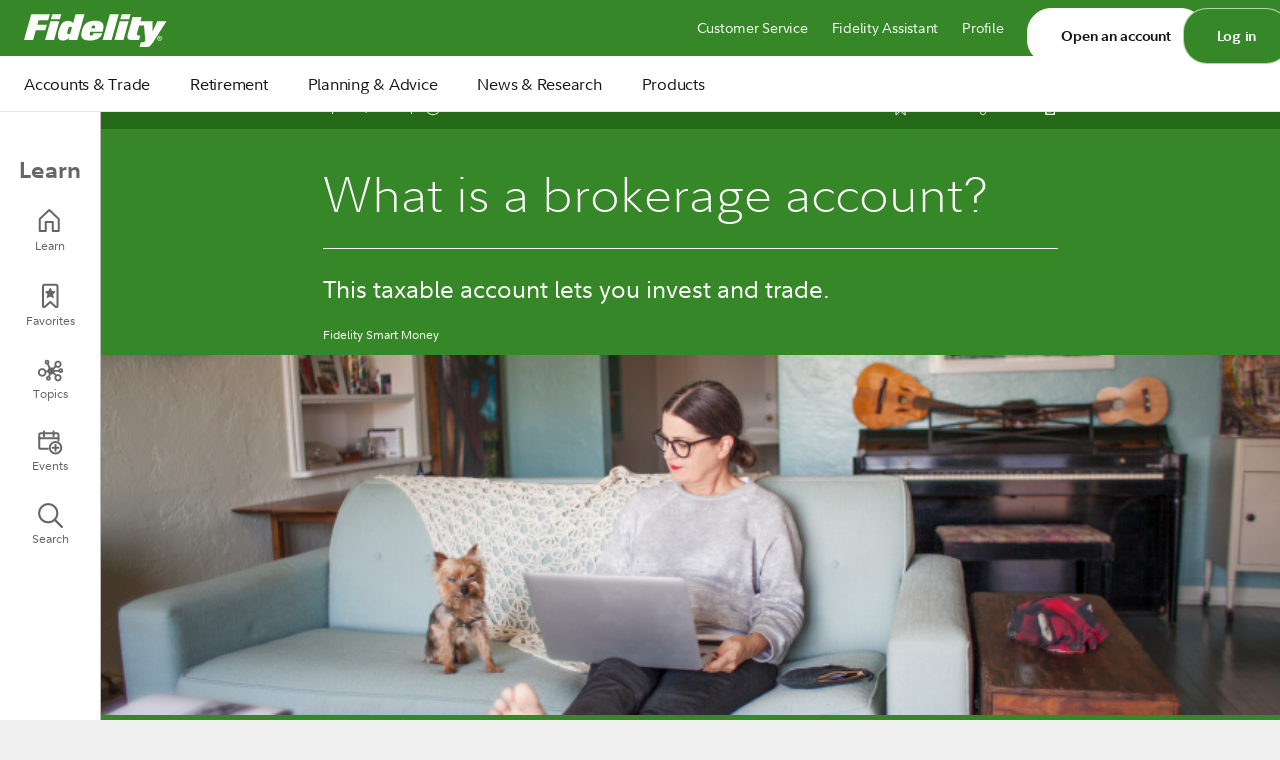

--- FILE ---
content_type: text/html; charset=utf-8
request_url: https://www.fidelity.com/learning-center/smart-money/what-is-a-brokerage-account
body_size: 38878
content:
<!DOCTYPE html>
<!--[if lt IE 7 ]> <html lang="en-US" class="no-js ie6"> <![endif]-->
<!--[if IE 7 ]>    <html lang="en-US" class="no-js ie7"> <![endif]-->
<!--[if IE 8 ]>    <html lang="en-US" class="no-js ie8"> <![endif]-->
<!--[if IE 9 ]>    <html lang="en-US" class="no-js ie9"> <![endif]-->
<!--[if (gt IE 9)|!(IE)]><!-->
<html lang="en-US" class="no-js">
        <!--<![endif]-->
<head prefix="og: http://ogp.me/ns# website: http://ogp.me/ns/website#">

<title>What is a brokerage account?  | Fidelity</title>
<meta charset="utf-8" />
<meta name="viewport" content="width=device-width, initial-scale=1.0" />



<meta property="og:title" content="What is a brokerage account?  | Fidelity"/>
<meta property="og:description" content="A brokerage account is an investment account that allows you to buy stocks, bonds, mutual funds, and other investments. Here’s what you need to know about brokerage accounts and how to open one."/>
<meta name="og:type" content="article"/>
<meta property="og:url" content="https://www.fidelity.com/learning-center/smart-money/what-is-a-brokerage-account"/>
<meta property="og:image" content="https://www.fidelity.com/bin-public/600_Fidelity_Com_English/images/learning-center/twitter/what-is-a-brokerage-account_637469045_twitter.png"/>
<meta name="twitter:card" content="summary_large_image"/>
<meta name="twitter:app:id:iphone" content="348177453"/>
<meta name="twitter:app:id:ipad" content="389607479"/>
<meta name="twitter:site" content="@Fidelity"/>
<meta name="twitter:image" content="https://www.fidelity.com/bin-public/600_Fidelity_Com_English/images/learning-center/twitter/what-is-a-brokerage-account_637469045_twitter.png"/>
<meta name="twitter:app:id:googleplay" content="com.fidelity.android"/>



<meta name="article:published_time" content="4/5/2024 9:00:00 AM"/>
<meta name="article:section" content="/learning-center/smart-money"/>







<meta name="PAGEID" content="tcm:2219-2219608-64"/>
<meta name="PAGETEMPLATE" content="Responsive Main PT"/>
<meta name="SECSUB" content="/learning-center/smart-money"/>
<meta name="BRICKLET" content=""/>
<meta name="VSCL" content=""/>
<meta name="description" content="A brokerage account is an investment account that allows you to buy stocks, bonds, mutual funds, and other investments. Here’s what you need to know about brokerage accounts and how to open one."/>
<meta name="keywords" content="Brokerage account, what is a  brokerage account, fidelity brokerage account, best brokerage account, brokerage account definition, custodial brokerage account, how to open a brokerage account, taxable brokerage account, what is a brokerage account?, what is a brokerage account used for, what is a taxable brokerage account, how does a brokerage account work, how to set up a brokerage account, what is an individual brokerage account, how to invest in stocks, invest in stocks, how to buy stocks, buy stocks, where to buy stocks, types of brokerage accounts, what are the 3 types of brokerage accounts "/>
<meta name="eReview" content="tracked at component level"/>
<meta name="HEADLINE" content="What is a brokerage account?"/>
<meta name="TOPICLABELS" content="Capital gains tax|Deposits|Investing strategies|Taxes|Trading and investing|Work"/>
<meta name="TOPICKEYS" content="4af05ff5-f988-4ec5-a286-226f91232c7f|97c2bfcb-050a-4334-8e5a-921d9fe2ed87|99ee7be7-531e-4379-acb8-0be5275b537c|5d5dd59b-054f-4bb5-96f1-16c954992575|7310ab57-9fa8-4439-83b2-c574aa00952e|a2ad3b13-699c-4a17-bfe5-f646954fdd3d"/>
<meta name="PRODUCTLABELS" content="401(k)|Bonds|Brokerage Account|Mutual funds|Stocks"/>
<meta name="PRODUCTKEYS" content="b6548dff-b3ff-4421-b9f1-d613e59e2680|270de2c3-29bf-4d84-9120-011622147ea0|88891d30-f05a-4a31-87ca-a3c39579f4a4|63498839-f2ff-42dc-8fd0-bb3842069f3c|0a24cb98-7505-4f28-811c-8bef84e1cba5"/>
<meta name="JTBDLABELS" content="Open brokerage account"/>
<meta name="JTBDKEYS" content="9dfba898-ecf0-4dd0-a535-c7a05e71fd45"/>




<link rel="canonical" href="https://www.fidelity.com/learning-center/smart-money/what-is-a-brokerage-account" />





<link href="/bin-public/600_Fidelity_Com_English/css/pvd-helios.css?v=5" type="text/css" rel="stylesheet" />
<link href="/bin-public/600_Fidelity_Com_English/css/responsive-main.min.css?v=65" type="text/css" rel="stylesheet" />


<script src="/bin-public/600_Fidelity_Com_English/js/common-util.min.js?v=22"></script>
<script src="/bin-public/600_Fidelity_Com_English/js/jquery-ui.min.js?v=1"></script>
<script src="https://dmt.fidelity.com/prod/meas/" language="JavaScript" type="text/javascript"></script>


<link href="/bin-public/600_Fidelity_Com_English/css/leftnav.min.css?v=34" type="text/css" rel="stylesheet" />
<link href="/bin-public/600_Fidelity_Com_English/css/article.min.css?v=101" type="text/css" rel="stylesheet" />
<link href="/bin-public/600_Fidelity_Com_English/css/foundation-responsive-main.css?v=2" type="text/css" rel="stylesheet" />


<link href="/bin-public/600_Fidelity_Com_English/css/call-to-action.min.css?v=28" type="text/css" rel="stylesheet" />
<link href="/bin-public/600_Fidelity_Com_English/css/tile.min.css?v=254" type="text/css" rel="stylesheet" />



<link href="/bin-public/600_Fidelity_Com_English/css/old_footer.min.css?v=6" type="text/css" rel="stylesheet" />




<script type="text/javascript">
  $(function(){
      if ($("#reco-carousel-section") && $("#reco-carousel-section").css("display") === 'block'){
          // hide orign carousel
	   $(".main-content > div.tile-container").hide();
      }
});
</script>



<script>fmrProductid = "CA"</script>
<script type="text/javascript">
            
	     var SCS_DOMAIN = "https://scs.fidelity.com";
	     var CTCB_Host = "https://ctcba.fidelity.com";
	     var PROACTIVE_CHAT_DOMAIN = "https:///netagent/proactive/proactive.aspx";
	     var measurementDomain = "metrics.fidelity.com";
	     var WWW_HOST = "https://www.fidelity.com";
             var DPCS_HOST = "https://dpcs.fidelity.com";
            
	     var pgCorePageTitle =  "What is a brokerage account?  | Fidelity";
	     var pgCorePageDescription = "A brokerage account is an investment account that allows you to buy stocks, bonds, mutual funds, and other investments. Here’s what you need to know about brokerage accounts and how to open one.";
</script>




<!-- Webcomponents polyfills for legacy browsers -->
<script defer nomodule type="text/javascript" src="/bin-public/600_Fidelity_Com_English/providence/code/pvd3/js/custom-elements-es5-adapter.js"></script>
<script defer nomodule type="text/javascript" src="/bin-public/600_Fidelity_Com_English/providence/code/pvd3/js/webcomponents-bundle.js"></script>

<!-- Providence Scripts -->
<script defer nomodule type="text/javascript" src="/bin-public/600_Fidelity_Com_English/providence/code/pvd3/js/polyfills.min.js"></script>
<script defer type="text/javascript" src="/bin-public/600_Fidelity_Com_English/js/pvd.min.js?v=7"></script>


<script async src="/bin-public/600_Fidelity_Com_English/js/article.min.js?v=77"></script>
<script src="/bin-public/600_Fidelity_Com_English/js/leftnav.min.js?v=50"></script>
<script type="text/javascript"> var  loginHost = "https:///digital.fidelity.com/prgw/digital/login/full-page?AuthRedUrl=https:///digital.fidelity.com/ftgw/fbc/ofsummary/defaultPag"; </script>
<script src="/bin-public/600_Fidelity_Com_English/js/tiles-action.min.js"></script>


<script type="text/javascript" src="/bin-public/600_Fidelity_Com_English/js/dynamic-image.js?v=8"></script>


</head>


<body>
    <div class="responsive-main">
        
        <nav class="layout-region-navbar rgn " aria-label ="primary navigation">
                    

<style>.off-screen{position:absolute;left:-312.5rem;width:0.0625rem;height:0.0625rem;overflow:hidden}.header-navigation{background:#fff;letter-spacing:-0.25px;-webkit-font-smoothing:antialiased}.header-navigation *:not(.smart-suggest *){font-family:"Fidelity Sans",arial,sans-serif;box-sizing:border-box;padding:0;margin:0}.header-navigation *:not(.smart-suggest *) button{border:0;background:none}.header-navigation ul.nav-utility-links>li,.header-navigation ul.nav-primary-level1>li,.header-navigation ul.nav-primary-level2>li{list-style:none}.header-navigation ul.nav-utility-links>li>a,.header-navigation ul.nav-primary-level1>li>a,.header-navigation ul.nav-primary-level2>li>a{color:#141414;cursor:pointer;text-decoration:none}.header-navigation ul.nav-utility-links>li>a sup,.header-navigation ul.nav-utility-links>li>a sub,.header-navigation ul.nav-primary-level1>li>a sup,.header-navigation ul.nav-primary-level1>li>a sub,.header-navigation ul.nav-primary-level2>li>a sup,.header-navigation ul.nav-primary-level2>li>a sub{font-size:.75rem;line-height:0;position:relative;vertical-align:baseline;font-weight:inherit;top:-0.3125em}.header-navigation ul.nav-utility-links>li>a:visited,.header-navigation ul.nav-utility-links>li>a:hover,.header-navigation ul.nav-utility-links>li>a:active,.header-navigation ul.nav-primary-level1>li>a:visited,.header-navigation ul.nav-primary-level1>li>a:hover,.header-navigation ul.nav-primary-level1>li>a:active,.header-navigation ul.nav-primary-level2>li>a:visited,.header-navigation ul.nav-primary-level2>li>a:hover,.header-navigation ul.nav-primary-level2>li>a:active{color:inherit}.header-navigation .screen-reader-only{position:absolute;width:0.0625rem;height:0.0625rem;padding:0;margin:-0.0625rem;overflow:hidden;clip:rect(0, 0, 0, 0);border:0}@media(width < 66.5rem),not all and (min-width: 66.5rem){.header-navigation{font-size:1rem;font-weight:400;line-height:1.5rem}.header-navigation .mobile-only{position:fixed;left:0;right:0;top:0;z-index:9999999}.header-navigation .mobile-only:has(.expand){overflow:auto;bottom:0}.header-navigation .overlay-head{height:3rem;width:100%;padding:0 0.5rem;display:flex;justify-content:space-between}.header-navigation .overlay-head .overlay-head-left{width:3rem;height:3rem}.header-navigation .overlay-head .overlay-head-right{width:3rem;height:3rem}.header-navigation .overlay-head .overlay-head-back{background-image:url("[data-uri]")}.header-navigation .overlay-head .overlay-head-close{background-position:0 0;background-repeat:no-repeat;background-image:url("[data-uri]")}.header-navigation .overlay-head button{cursor:pointer}.header-navigation .overlay-foot{width:100%;height:5rem;padding:1.25rem 0;border-top:0.0625rem solid #e6e4e1;display:flex;align-items:center;justify-content:center;position:fixed;bottom:0;background-color:#fff;column-gap:1.25rem}.header-navigation .overlay-foot>a{cursor:pointer;color:#141414;text-decoration:none;display:inline-block;height:2.5rem;text-align:center;padding:0.4375rem 1.25rem;line-height:1.5rem;border:1px solid #525150;border-radius:1.25rem;font-weight:700}.header-navigation .overlay-foot>a.open-an-account{background:#368727;color:#fff;border-color:#368727}.header-navigation .overlay-able{min-height:100vh;width:100%;position:absolute;z-index:1;top:0;left:100%;background-color:#fff;transition:left .3s;display:flex;flex-direction:column}.header-navigation .overlay-able.expand{display:flex;flex-direction:column;left:0}.header-navigation .overlay-able.expand .overlay-able:not(.expand){left:100%}.header-navigation .overlay-able.expand .overlay-able:not(.expand) .overlay-head,.header-navigation .overlay-able.expand .overlay-able:not(.expand) .overlay-foot{display:none}.header-navigation .overlay-able .overlay-divider{height:0;margin:0.75rem 1.5rem;border-bottom:0.0625rem solid #e6e4e1}.header-navigation .header-nav-bar-shadow{height:3rem;width:100%;position:unset}.header-navigation .header-nav-bar{position:absolute;height:3rem;display:flex;padding:0 1.25rem 0 0.5rem;top:0;left:0;right:0;transition:padding-bottom .3s}.header-navigation .header-nav-bar.covered{padding-bottom:90vh}.header-navigation .header-nav-bar.scroll-down{position:fixed;top:-3rem;width:100%}.header-navigation .header-nav-bar.scroll-up{top:-3rem;width:100%}.header-navigation .header-nav-bar.scroll-up-transition{top:0;transition:top 450ms cubic-bezier(0.23, 1.25, 0.46, 1)}.header-navigation .header-nav-bar .menu{width:3rem;height:3rem}.header-navigation .header-nav-bar .menu>button{background-position:0 0;background-repeat:no-repeat;width:3rem;height:3rem;display:block;background-image:url("[data-uri]")}.header-navigation .header-nav-bar .logo{flex:1 1 auto;display:flex;justify-content:center;align-items:center;height:3rem}.header-navigation .header-nav-bar .logo .logo-img{width:6.681875rem;height:1.875rem;background-position:0 0;background-repeat:no-repeat}.header-navigation .header-nav-bar .log-in-out{display:inline-flex;align-items:center;flex-shrink:0;height:3rem}.header-navigation .header-nav-bar .log-in-out>a{text-decoration:none;font-family:"Fidelity Sans",arial,sans-serif}.header-navigation .mobile-nav-main{flex-direction:column;left:0}.header-navigation .mobile-nav-main.overlay-able{display:flex;visibility:hidden;opacity:0;transition:visibility .3s,left .3s linear,opacity .3s}.header-navigation .mobile-nav-main.overlay-able .mobile-nav-primary-container{transition:left .3s}.header-navigation .mobile-nav-main.overlay-able .mobile-nav-primary-container .overlay-foot-shadow{width:100%;height:5rem}.header-navigation .mobile-nav-main.overlay-able>.overlay-head>.overlay-head-close{background-image:none}.header-navigation .mobile-nav-main.overlay-able .overlay-head-close .hamburger-icon{height:3rem;width:3rem;position:relative}.header-navigation .mobile-nav-main.overlay-able .overlay-head-close .hamburger-icon>i{display:block;background-color:#141414;height:0.09375rem;width:1.109375rem;position:absolute;inset:0;margin:auto;border-radius:.75px}@keyframes hamburger-top-reset{0%{transform:translateY(0) rotate(45deg)}50%{transform:translateY(0) rotate(0deg)}100%{transform:translateY(0.3125rem) rotate(0deg)}}@keyframes hamburge-middle-reset{0%{opacity:0}50%{opacity:1}100%{opacity:1}}@keyframes hamburger-bottom-reset{0%{transform:translateY(0) rotate(-45deg)}50%{transform:translateY(0) rotate(0deg)}100%{transform:translateY(-0.3125rem) rotate(0deg)}}.header-navigation .mobile-nav-main.overlay-able .overlay-head-close .hamburger-icon>i:nth-of-type(1){animation:hamburger-top-reset 300ms ease-in-out forwards;transform:translateY(-0.3125rem)}.header-navigation .mobile-nav-main.overlay-able .overlay-head-close .hamburger-icon>i:nth-of-type(2){animation:hamburge-middle-reset 300ms ease-in-out forwards}.header-navigation .mobile-nav-main.overlay-able .overlay-head-close .hamburger-icon>i:nth-of-type(3){animation:hamburger-bottom-reset 300ms ease-in-out forwards;transform:translateY(0.3125rem)}@keyframes hamburger-top-deform{0%{transform:translateY(-5px) rotate(0deg);width:1.109375rem}50%{transform:translateY(0) rotate(0deg);width:1.109375rem}100%{transform:translateY(0) rotate(45deg);width:1.75rem}}@keyframes hamburger-middle-deform{0%{width:1.109375rem;opacity:1}50%{width:1.109375rem;opacity:1}100%{width:0;opacity:0}}@keyframes hamburger-bottom-deform{0%{transform:translateY(5px) rotate(0deg);width:1.109375rem}50%{transform:translateY(0) rotate(0deg);width:1.109375rem}100%{transform:translateY(0) rotate(-45deg);width:1.75rem}}.header-navigation .mobile-nav-main.overlay-able .overlay-head-close .hamburger-icon.opened i:nth-of-type(1){animation:hamburger-top-deform 300ms ease-in-out forwards}.header-navigation .mobile-nav-main.overlay-able .overlay-head-close .hamburger-icon.opened i:nth-of-type(2){animation:hamburger-middle-deform 300ms ease-in-out forwards}.header-navigation .mobile-nav-main.overlay-able .overlay-head-close .hamburger-icon.opened i:nth-of-type(3){animation:hamburger-bottom-deform 300ms ease-in-out forwards}.header-navigation .mobile-nav-main .nav-primary{display:flex;flex-direction:column}.header-navigation .mobile-nav-main .nav-primary .nav-primary-level2-container.overlay-able{left:100%;transition:none;animation-duration:.3s;animation-direction:normal;animation-timing-function:linear;opacity:1;min-height:100%}.header-navigation .mobile-nav-main .nav-primary .nav-primary-level2-container.overlay-able.temp-keep{display:flex}.header-navigation .mobile-nav-main .nav-primary .nav-primary-level2-container.overlay-able.expand .nav-primary-level2>li>a.locked>span{line-height:1.5rem;display:flex;align-items:center}.header-navigation .mobile-nav-main .smart-suggest-container{flex-grow:1;height:3rem;padding:.5rem 1.25rem .25rem}.header-navigation .mobile-nav-main.overlay-able.expand{display:flex;visibility:visible;opacity:1}.header-navigation .mobile-nav-main.overlay-able.expand .mobile-nav-primary-container{left:0}.header-navigation .mobile-nav-main.overlay-able.expand:has(.nav-primary-level2-container.expand){left:-100%}@keyframes fade-mobile-nav-main{0%{left:0%;opacity:1}100%{left:-0.625rem;opacity:1}}.header-navigation .mobile-nav-main.overlay-able.expand.covered{animation-duration:.3s;animation-name:fade-mobile-nav-main;left:-0.625rem}.header-navigation.pre-login .placeholder-for-mobile{background-color:#368727}.header-navigation.pre-login .log-in-out a{color:#fff}.header-navigation.pre-login .log-in-out a:focus-within{outline:0.0625rem solid #fff !important;outline-offset:0.1875rem}.header-navigation.pre-login .log-in-out a.pre-login-only{cursor:pointer;display:inline-flex;justify-content:center;align-items:center;height:2.5rem;padding:0.4375rem 1rem;font-size:0.875rem;font-weight:600;border:1px solid rgba(255,255,255,.64);border-radius:1.5rem;background-color:#368727}.header-navigation.pre-login .log-in-out a.pre-login-only:hover,.header-navigation.pre-login .log-in-out a.pre-login-only:active,.header-navigation.pre-login .log-in-out a.pre-login-only:focus,.header-navigation.pre-login .log-in-out a.pre-login-only:focus-within,.header-navigation.pre-login .log-in-out a.pre-login-only:focus-visible{background-color:#1e6f1d}.header-navigation.pre-login .log-in-out a.pre-login-only:focus,.header-navigation.pre-login .log-in-out a.pre-login-only:focus-within,.header-navigation.pre-login .log-in-out a.pre-login-only:focus-visible{outline:0.125rem solid #fff !important;outline-offset:0.1875rem;transition:outline .125s linear}.header-navigation.pre-login .header-nav-bar{background-color:#368727}.header-navigation.pre-login .header-nav-bar .logo a:focus-within{outline:0.0625rem solid #fff !important;outline-offset:0}.header-navigation.pre-login .header-nav-bar button:focus-within{outline:0.0625rem solid #fff !important;outline-offset:-0.5625rem}.header-navigation.pre-login .menu>button{background:url("[data-uri]")}.header-navigation.pre-login .nav-primary-level2>li>a.locked>span::after{display:inline-block;content:"";width:1.5rem;height:1.5rem;background-position:center;background-repeat:no-repeat;background-image:url("[data-uri]");padding-left:0.25rem}.header-navigation.post-login .log-in-out a{color:#141414;text-transform:capitalize}.header-navigation.post-login .log-in-out a:focus-within{outline:0.0625rem solid #141414 !important;outline-offset:0.1875rem}.header-navigation.post-login .header-nav-bar{background-color:#fff;border-bottom:1px solid #e6e4e1}.header-navigation.post-login .header-nav-bar .logo a:focus-within{outline:0.0625rem solid #141414 !important;outline-offset:0}.header-navigation.post-login .header-nav-bar button:focus-within{outline:0.0625rem solid #141414 !important;outline-offset:-0.5625rem}.header-navigation .arrow-links li{padding:0.25rem 0.5rem 0.25rem 1.25rem}.header-navigation .arrow-links a{width:100%;height:3.5rem;display:flex;align-items:center;flex:0 0 auto;color:#141414;cursor:pointer;text-decoration:none}.header-navigation .arrow-links a *{flex:0 1 auto}.header-navigation .arrow-links a::after{content:"";flex:1 0 auto;height:3rem;width:3rem;background-position:right;background-repeat:no-repeat;background-image:url("[data-uri]")}.header-navigation .web-only{display:none}.header-navigation .level1-only{display:none}body:has(.header-navigation .overlay-able.expand){overflow:hidden}}@media(width >= 66.5rem),not all and (max-width: 66.5rem){.header-navigation{display:flex;justify-content:center;width:100%;font-size:1rem;font-weight:400;line-height:1.5rem}.header-navigation .web{width:100%}.header-navigation .skip-to-content-main a.header-nav-stm{position:absolute;display:block;left:-312.5rem;width:1px;height:1px;overflow:hidden;text-decoration:none}.header-navigation .skip-to-content-main a.header-nav-stm:focus,.header-navigation .skip-to-content-main a.header-nav-stm:active{background-color:#fffe93;visibility:visible;width:8.4375rem;height:auto;position:absolute;display:block;top:0.0625rem;left:0.125rem;z-index:9999;padding:0.5rem;font:normal 0.75rem Arial,Helvetica,sans-serif;color:#000 !important;white-space:nowrap;outline:#141414 solid .125rem;outline-offset:0}.header-navigation .skip-to-content-main a.header-nav-stm:hover,.header-navigation .skip-to-content-main a.header-nav-stm:visited{color:#000 !important}.header-navigation .nav-utility{height:100%;padding:0.5rem 1.5rem;display:flex;align-items:center}.header-navigation .nav-utility .nav-utility-links{display:flex;flex-flow:row nowrap;justify-content:flex-end;height:100%;flex:1 0 auto;font-size:0.875rem}.header-navigation .nav-utility .nav-utility-links li{margin-left:1.5rem;text-align:left}.header-navigation .nav-utility .nav-utility-links li a{text-decoration:none}.header-navigation .nav-utility .nav-utility-links li a:focus{outline:none}.header-navigation .nav-main{flex:1 0 auto;box-sizing:border-box}.header-navigation .nav-main .nav-utility-container{background:#368727;box-sizing:border-box;font-weight:400;height:3.5rem}.header-navigation .nav-main .nav-utility-container .nav-utility{box-sizing:border-box;max-width:120rem;margin:0 auto}.header-navigation .nav-main .nav-primary-container{border-bottom:1px solid #e6e4e1}.header-navigation .nav-main .nav-primary-container .nav-primary{max-width:120rem;margin:0 auto}.header-navigation .nav-main .smart-suggest-container-web{display:flex;justify-content:flex-end;align-items:center;flex-grow:1;padding-right:1.5rem;position:relative}.header-navigation .nav-main .smart-suggest-container-web .smart-suggest{max-width:20.9375rem}.header-navigation ul.nav-utility-links>li>a,.header-navigation ul.nav-primary-level1>li>a,.header-navigation ul.nav-primary-level2>li>a{width:100%;height:100%;display:inline-flex;align-items:center}.header-navigation ul.nav-utility-links>li>a>span:first-child,.header-navigation ul.nav-primary-level1>li>a>span:first-child,.header-navigation ul.nav-primary-level2>li>a>span:first-child{position:relative}.header-navigation ul.nav-utility-links>li>a>span:first-child::after,.header-navigation ul.nav-primary-level1>li>a>span:first-child::after,.header-navigation ul.nav-primary-level2>li>a>span:first-child::after{content:"";display:none;position:absolute;width:100%;left:0;height:1px;background-color:#141414;transform:scaleX(1)}.header-navigation ul.nav-utility-links>li>a:hover span::after,.header-navigation ul.nav-utility-links>li>a:focus span::after,.header-navigation ul.nav-primary-level1>li>a:hover span::after,.header-navigation ul.nav-primary-level1>li>a:focus span::after,.header-navigation ul.nav-primary-level2>li>a:hover span::after,.header-navigation ul.nav-primary-level2>li>a:focus span::after{display:block}.header-navigation .nav-utility-links li.button-primary a,.header-navigation .nav-utility-links li.button-secondary a{display:inline-flex;justify-content:center;align-items:center;height:2.5rem;padding:0.4375rem 1rem;font-weight:600;line-height:1.5rem;border-radius:1.5rem}.header-navigation .nav-utility-links li.button-primary a:active,.header-navigation .nav-utility-links li.button-secondary a:active{outline:none !important}.header-navigation .nav-utility-links li.button-primary a:focus,.header-navigation .nav-utility-links li.button-primary a:focus-within,.header-navigation .nav-utility-links li.button-primary a:focus-visible,.header-navigation .nav-utility-links li.button-secondary a:focus,.header-navigation .nav-utility-links li.button-secondary a:focus-within,.header-navigation .nav-utility-links li.button-secondary a:focus-visible{outline:0.125rem solid #fff !important;outline-offset:0.1875rem !important;transition:outline .125s linear}.header-navigation .nav-utility-links li.button-primary a:hover span::after,.header-navigation .nav-utility-links li.button-primary a:focus span::after,.header-navigation .nav-utility-links li.button-secondary a:hover span::after,.header-navigation .nav-utility-links li.button-secondary a:focus span::after{display:none}.header-navigation .nav-utility-links li.button-primary{margin-left:0.75rem}.header-navigation .nav-utility-links li.button-primary>a{border:0.0625rem solid rgba(255,255,255,.64);background-color:#368727}.header-navigation .nav-utility-links li.button-primary>a:hover,.header-navigation .nav-utility-links li.button-primary>a:active,.header-navigation .nav-utility-links li.button-primary>a:focus,.header-navigation .nav-utility-links li.button-primary>a:focus-within,.header-navigation .nav-utility-links li.button-primary>a:focus-visible{background-color:#1e6f1d}.header-navigation .nav-utility-links .button-secondary>a{border:0.0625rem solid #fff;background-color:#fff}.header-navigation .nav-utility-links .button-secondary>a span{color:#141414 !important}.header-navigation .nav-utility-links .button-secondary>a:hover,.header-navigation .nav-utility-links .button-secondary>a:active,.header-navigation .nav-utility-links .button-secondary>a:focus,.header-navigation .nav-utility-links .button-secondary>a:focus-within,.header-navigation .nav-utility-links .button-secondary>a:focus-visible{border-color:#e6e4e1;background-color:#e6e4e1}.header-navigation .logo{background-position:0 0;background-repeat:no-repeat;width:8.909375rem;height:2.5rem;display:block}.header-navigation ul.nav-primary-level1 li>a:focus,.header-navigation ul.nav-primary-level1 li>a:active,.header-navigation ul.nav-primary-level2 li>a:focus,.header-navigation ul.nav-primary-level2 li>a:active{outline:#141414 solid 0.125rem}.header-navigation ul.nav-primary-level1 li>a:focus,.header-navigation ul.nav-primary-level1 li>a:active{outline-offset:-0.125rem}.header-navigation ul.nav-primary-level2 li>a:focus,.header-navigation ul.nav-primary-level2 li>a:active{outline-offset:0}.header-navigation .nav-primary{height:3.4375rem;padding:0;display:flex;justify-content:center;align-items:center}.header-navigation .nav-primary .nav-primary-level1{text-align:left;display:inline-flex;height:100%;align-items:center;flex:0 0 auto}.header-navigation .nav-primary .nav-primary-level1>li{cursor:pointer;font-weight:400;font-style:normal;display:inline-flex;position:relative;justify-content:center;height:100%;align-items:center;margin:0 1px}.header-navigation .nav-primary .nav-primary-level1>li.level2-popup>a.nav-l1-active>span:first-child{background-color:inherit}.header-navigation .nav-primary .nav-primary-level1>li.level2-popup>a.nav-l1-active>span:first-child::after{background-color:#368727;display:block}.header-navigation .nav-primary .nav-primary-level1>li>a:focus>span:first-child::after{display:none !important}.header-navigation .nav-primary .nav-primary-level1>li>a>span{display:flex;height:100%;align-items:center;padding:0 1.1875rem}@media(width <= 69em),not all and (min-width: 69em){.header-navigation .nav-primary .nav-primary-level1>li>a>span{padding:0 0.75rem}}.header-navigation .nav-primary .nav-primary-level1>li>a>span:first-child::after{height:0.1875rem;bottom:0}.header-navigation .nav-primary .nav-primary-level1>li>a:hover{background:#f5f3f0}.header-navigation .nav-primary .nav-primary-level1>li:first-child{margin-left:0.3125rem}.header-navigation .nav-primary .nav-primary-level1>li:first-child>a{padding-left:0}.header-navigation .nav-primary .nav-primary-level1>li:hover:first-child>div{left:-0.25rem}.header-navigation .nav-primary .nav-primary-level1 ul.nav-primary-level2{font-weight:400;display:none}.header-navigation .nav-primary .nav-primary-level1 ul.nav-primary-level2 li{height:2.25rem;line-height:2.25rem}.header-navigation .nav-primary .nav-primary-level1 ul.nav-primary-level2 li a{display:inline-flex;width:100%}.header-navigation .nav-primary .nav-primary-level1 ul.nav-primary-level2 li a>span:first-child::after{bottom:0.25rem}@media(width <= 69em),not all and (min-width: 69em){.header-navigation .nav-primary .nav-primary-level1.arrow-links{margin-right:0.75rem}}.header-navigation .level2-popup>div{z-index:9999999;display:block !important;position:absolute;top:3.4375rem;left:0;border-top:1px solid #e6e4e1;width:18.75rem;min-height:6.25rem;border-radius:1.5rem;background:#fff;box-shadow:0 0.125rem 0.25rem -0.125rem rgba(20,20,20,.06),0 0.25rem 0.5rem -0.125rem rgba(20,20,20,.1);padding:1.5rem}.header-navigation .level2-popup>div>.nav-primary-level2{display:flex !important;flex-direction:column}.header-navigation .level2-popup:first-child>div{left:-1.5rem}.header-navigation.pre-login .locked::after{content:"";height:2.25rem;width:2.25rem;background-repeat:no-repeat;background-position:center;background-image:url("[data-uri]")}.header-navigation.pre-login .nav-utility{background:#368727;border-bottom:1px solid #368727}.header-navigation.pre-login .nav-utility a>span{color:#fff}.header-navigation.pre-login .nav-utility>ul>li>a>span:first-child::after{background-color:#fff}.header-navigation.pre-login .logo-div .pre-login-only:focus{outline:#fff solid 0.125rem;outline-offset:0}.header-navigation.pre-login .nav-utility-links li>a:focus,.header-navigation.pre-login .nav-utility-links li>a:active{outline:#fff solid 0.125rem;outline-offset:0}.header-navigation.post-login .nav-utility-container{background:#fff}.header-navigation.post-login .nav-utility-container .nav-utility a{color:#141414}.header-navigation.post-login .logo-div .post-login-only:focus{outline:#141414 solid 0.125rem;outline-offset:0}.header-navigation.post-login .nav-utility-links li>a:focus,.header-navigation.post-login .nav-utility-links li>a:active{outline:#141414 solid 0.125rem;outline-offset:0}.header-navigation .mobile-only{display:none}}</style>
    <link rel="stylesheet" href="https://digital.fidelity.com/ctgw/digital/search/client/smartSuggestStyles.css" type="text/css">
<div id="Prospect-Default" style="display:block"><header>
  <!-- begin_nav -->
  <nav class="header-navigation pre-login" aria-label="site" data-nav-version="phase1">
    <div class="skip-to-content-main web-only">
      <a href="#navSkipToContent" class="header-nav-stm" data-utility="SkiptoMainContent">Skip to main content</a>
    </div>
    <div class="header-nav-bar-shadow mobile-only"></div>
    <div class="mobile-only">
      <div class="header-nav-bar" data-testid="header-nav-bar">
        <div class="menu">
          <button
            data-testid="hamburger"
            class="open-main-overlay"
            type="button"
            aria-label="Open navigation overlay"
          ></button>
        </div>
        <div class="logo">
            <a
              target="_top"
              href="https://www.fidelity.com"
              class="logo-img pre-login-only"
              data-testid="mobile-logo-pre-login"
              data-utility="logo"
            >
              <svg xmlns="http://www.w3.org/2000/svg" viewBox="0 0 143 41" fill="none"><g clip-path="url(#clip_mobile_Prospect-Default)"><path fill-rule="evenodd" clip-rule="evenodd" d="M0 32.8361H9.06074L11.7685 22.9343H21.246L22.8438 17.1516H13.3656L14.581 12.6445H24.0584L25.8287 6.36377H7.25557L0 32.8361ZM26.8702 11.6514H35.8262L37.2845 6.36377H28.3285L26.8702 11.6514ZM21.0722 32.8361H30.0289L35.3404 13.4964H26.3837L21.0722 32.8361ZM46.5299 19.2435C45.7306 19.2435 44.9327 19.494 44.4818 20.6284C43.8214 22.2601 43.2316 23.8569 43.2316 25.4536C43.2316 26.2 43.7523 26.8378 44.62 26.8378C45.3146 26.8378 45.7655 26.6252 46.1473 26.3776L47.9532 20.0248C47.6405 19.5639 47.0848 19.2435 46.5299 19.2435ZM53.2647 32.8361H44.4818L45.1058 30.6706C43.3348 32.1968 41.5304 33.2962 38.6488 33.2962C35.7323 33.2962 33.893 31.8764 33.893 28.8605C33.893 25.5257 35.1781 20.557 37.0873 17.0803C38.4757 14.4903 40.9747 13.1419 43.9261 13.1419C46.4593 13.1419 48.3343 14.277 49.0638 15.6961L51.5635 6.36377H60.5203L53.2647 32.8361ZM67.2369 20.6284C67.7235 18.6778 68.4872 17.8972 69.5977 17.8972C70.5352 17.8972 71.16 18.2154 71.16 19.2792C71.16 19.6353 71.0218 20.2381 70.9171 20.6284H67.2369ZM66.1961 24.3899H78.5545C79.041 22.7931 79.5269 20.2032 79.5269 19.0316C79.5269 14.2064 75.9165 13.0363 70.3621 13.0363C66.7511 13.0363 62.828 14.17 60.5719 17.1873C58.6962 19.7051 57.2736 24.4605 57.2736 27.3344C57.2736 32.5506 61.4047 33.3304 66.7169 33.3304C70.6392 33.3304 77.0271 31.4512 78.1377 25.951H69.3548C68.8341 27.831 68.2784 28.3283 67.0289 28.3283C65.7794 28.3283 65.7103 27.3344 65.7103 26.9441C65.7103 26.3145 65.8547 25.7473 66.0326 25.0483L66.0329 25.0474L66.0333 25.0456L66.0335 25.0451C66.0857 24.8397 66.1409 24.623 66.1961 24.3899ZM87.5563 32.8361H78.5988L85.8544 6.36377H94.8119L87.5563 32.8361ZM96.2301 11.6514H105.187L106.645 6.36377H97.6884L96.2301 11.6514ZM90.4321 32.8361H99.3903L104.701 13.4964H95.7443L90.4321 32.8361ZM121.289 13.4964L128.659 13.4965L128.52 24.213L133.381 13.4965H142.545L129.492 34.4678C126.923 38.5831 125.152 40.4379 121.542 40.4379L115.427 40.4319L116.856 35.177L116.966 35.171C117.571 35.2052 119.29 35.2677 120.051 34.9213C120.745 34.6053 121.112 33.9683 121.334 32.8361L119.99 17.8608H115.213L113.201 25.2061C113.027 25.774 112.888 26.4832 112.888 26.9441C112.888 27.7952 113.235 28.0807 114.45 28.0807H116.36L115.04 32.8361H107.055C104.417 32.8361 103.41 31.5225 103.41 29.534C103.41 28.7192 103.515 27.8309 103.793 26.8378L108.652 9.20196H117.609L116.428 13.4964H121.289Z" fill="#FFFFFE"/><path fill-rule="evenodd" clip-rule="evenodd" d="M133.629 31.0506C133.629 32.2284 134.567 33.1832 135.723 33.1832C136.88 33.1832 137.817 32.2284 137.817 31.0506C137.817 29.8728 136.88 28.918 135.723 28.918C134.567 28.918 133.629 29.8728 133.629 31.0506ZM133.178 31.0506C133.178 29.6219 134.32 28.458 135.723 28.458C137.126 28.458 138.269 29.6219 138.269 31.0506C138.269 32.4793 137.126 33.6432 135.723 33.6432C134.32 33.6432 133.178 32.4793 133.178 31.0506ZM135.287 30.1237V30.8725H135.638C135.935 30.8725 136.262 30.8532 136.262 30.4946C136.262 30.1369 135.935 30.1175 135.638 30.1237H135.287ZM135.818 29.7086C136.448 29.7086 136.744 29.9982 136.744 30.514C136.744 30.9786 136.472 31.2055 136.114 31.2496L136.8 32.3825H136.293L135.638 31.2876H135.287V32.3825H134.828V29.7086H135.818Z" fill="#FFFFFE"/></g><defs><clipPath id="clip_mobile_Prospect-Default"><rect width="142.545" height="40" fill="white"/></clipPath></defs></svg>
              <span class="screen-reader-only">Fidelity.com Home</span>
            </a>
        </div>
        <div class="log-in-out" data-testid="log-in-out">   
            <a href="https://digital.fidelity.com/prgw/digital/login/full-page" target="_top" data-utility="Login" class="pre-login-only">Log in</a>
        </div>
      </div>
      <div
        class="l1-layer mobile-nav-main overlay-able"
        hidden
        aria-labelledby="l1-modal"
        aria-modal="true"
        role="dialog"
      >
        <div class="overlay-head">
          <button
            data-testid="close-button"
            class="l1-layer-close overlay-head-left overlay-head-close"
            type="button"
            aria-label="close"
          >
            <div class="hamburger-icon"><i></i><i></i><i></i></div>
          </button>
        </div>
        <div class="mobile-nav-primary-container">
          <div class="smart-suggest-container">
            <div
              class="smart-suggest"
              role="search"
              aria-label="smart"
              data-testid="search"
              data-primary-level1="search"
            >
              <smart-suggest width="100%" iconsize="medium"></smart-suggest>
            </div>
          </div>
    
          <div class="nav-primary">
            <ul class="nav-primary-level1 arrow-links" data-testid="primary-links">
                <li>
                  <a
                    id="mobile_accounts_trade_mobile"
                    href="javascript:;"
                    data-primary-level1="AccountsTrade"
                  ><span>Accounts &amp; Trade</span></a>
                  <div
                    aria-labelledby="mobile_accounts_trade_mobile"
                    class="level1-only nav-primary-level2-container overlay-able"
                  >
                    <div class="overlay-head">
                      <button
                        type="button"
                        class="overlay-head-left overlay-head-back"
                        aria-labelledby="back btn"
                        aria-label="back"
                      ></button>
                      <button
                        type="button"
                        class="overlay-head-right overlay-head-close"
                        aria-labelledby="close btn"
                        aria-label="close"
                      ></button>
                    </div>
                    <ul class="nav-primary-level2">
                        <li><a href="https://digital.fidelity.com/prgw/digital/login/full-page?AuthRedUrl=https://digital.fidelity.com/ftgw/digital/portfolio/summary" target="_top" class="locked pre-login-level2" data-primary-level2="Portfolio"><span>Portfolio</span><span role="image" class="screen-reader-only" aria-label=", login required"> </span></a></li>
                        <li><a href="https://digital.fidelity.com/ftgw/digital/portfolio/positions" target="_top" data-primary-level2="AccountPositions" class="locked pre-login-level2"><span>Account Positions</span><span role="image" class="screen-reader-only" aria-label=", login required"> </span></a></li>
                        <li><a href="https://digital.fidelity.com/ftgw/digital/trade-equity/index/orderEntry" target="_top" data-primary-level2="Trade" class="locked pre-login-level2"><span>Trade</span><span role="image" class="screen-reader-only" aria-label=", login required"> </span></a></li>
                        <li><a href="https://digital.fidelity.com/ftgw/digital/trader-dashboard" target="_blank" data-primary-level2="TradingDashboard" class="locked pre-login-level2"><span>Fidelity Trader+ Web</span> <span role="image" class="screen-reader-only" aria-label=", login required"> </span></a></li>
                        <li><a href="https://www.fidelity.com/trading/trading-platforms" target="_top" data-primary-level2="ActiveTraderPro"><span>Fidelity Trader+</span></a></li>
                        <li><a href="https://www.fidelity.com/customer-service/money-movement" target="_top" data-primary-level2="Transfer"><span>Transfers</span></a></li>
                        <li><a href="https://digital.fidelity.com/ftgw/digital/cashmanagement" target="_top" data-primary-level2="CashManagement" class="locked pre-login-level2"><span>Cash Management</span><span role="image" class="screen-reader-only" aria-label=", login required"> </span></a></li>
                        <li><a href="https://digital.fidelity.com/ftgw/digital/billpay/home" target="_top" data-primary-level2="BillPay" class="locked pre-login-level2"><span>Bill Pay</span><span role="image" class="screen-reader-only" aria-label=", login required"> </span></a></li>
                        <li><a href="https://digital.fidelity.com/ftgw/pna/customer/pgc/networth/" target="_top" data-primary-level2="FullView" class="locked pre-login-level2"><span>Full View<sup>®</sup></span> <span role="image" class="screen-reader-only" aria-label=", login required"> </span></a></li>
                        <li><a href="https://digital.fidelity.com/ftgw/digital/security/dashboard/view" target="_top" data-primary-level2="SecuritySettings" class="locked pre-login-level2"><span>Security Settings</span><span role="image" class="screen-reader-only" aria-label=", login required"> </span></a></li>
                        <li><a href="https://digital.fidelity.com/ftgw/digital/portfolio/features" target="_top" data-primary-level2="AccountFeatures" class="locked pre-login-level2"><span>Account Features</span><span role="image" class="screen-reader-only" aria-label=", login required"> </span></a></li>
                        <li><a href="https://digital.fidelity.com/ftgw/digital/portfolio/documents" target="_top" data-primary-level2="Documents" class="locked pre-login-level2"><span>Documents</span><span role="image" class="screen-reader-only" aria-label=", login required"> </span></a></li>
                        <li><a href="https://www.fidelity.com/tax-information/overview" target="_top" data-primary-level2="TaxFormsInformation"><span>Tax Forms &amp; Information</span></a></li>
                        <li><a href="https://digital.fidelity.com/ftgw/digital/mrdhub" target="_top" data-primary-level2="RetirementDistributions" class="locked pre-login-level2"><span>Retirement Distributions</span><span role="image" class="screen-reader-only" aria-label=", login required"> </span></a></li>
                        <li><a href="https://www.fidelity.com/customer-service/friendsandfamily3a" target="_top" data-primary-level2="ReferaFriend"><span>Refer a Friend</span></a></li>
                    </ul>
                  </div>
                </li>
                <li>
                  <a
                    id="mobile_planning_advice_mobile"
                    href="javascript:;"
                    data-primary-level1="PlanningAdvice"
                  ><span>Planning &amp; Advice</span></a>
                  <div
                    aria-labelledby="mobile_planning_advice_mobile"
                    class="level1-only nav-primary-level2-container overlay-able"
                  >
                    <div class="overlay-head">
                      <button
                        type="button"
                        class="overlay-head-left overlay-head-back"
                        aria-labelledby="back btn"
                        aria-label="back"
                      ></button>
                      <button
                        type="button"
                        class="overlay-head-right overlay-head-close"
                        aria-labelledby="close btn"
                        aria-label="close"
                      ></button>
                    </div>
                    <ul class="nav-primary-level2">
                        <li><a href="https://www.fidelity.com/what-we-offer/overview" data-primary-level2="WhatWeOffer"><span>What We Offer</span></a></li>
                        <li><a href="https://www.fidelity.com/what-we-offer/planning" data-primary-level2="BuildYourFreePlan"><span>Build Your Free Plan</span></a></li>
                        <li><a class="locked pre-login-level2" href="https://digital.fidelity.com/ftgw/digital/plan-summary/summary" data-primary-level2="MyGoals"><span>My Goals</span> <span role="image" class="screen-reader-only" aria-label=", login required"> </span></a></li>
                        <li><a href="https://www.fidelity.com/financial-basics/overview" data-primary-level2="FinancialBasics"><span>Financial Basics</span></a></li>
                        <li><a href="https://www.fidelity.com/building-savings/overview" data-primary-level2="BuildingSavings"><span>Building Savings</span></a></li>
                        <li><a href="https://www.fidelity.com/managed-accounts/fidelity-go/overview" data-primary-level2="RoboInvestingPlusAdvice"><span>Robo Investing Plus Advice</span></a></li>
                        <li><a href="https://www.fidelity.com/wealth-management/overview" data-primary-level2="WealthManagement"><span>Wealth Management</span></a></li>
                        <li><a href="https://digital.fidelity.com/prgw/digital/faa/0/connect-with-an-advisor" data-primary-level2="Findanadvisor"><span>Find an Advisor</span></a></li>
                        <li><a href="https://www.fidelity.com/retirement-planning/overview" data-primary-level2="Retirement"><span>Retirement</span></a></li>
                        <li><a href="https://www.fidelity.com/learning-center/life-events/life-events-directory" data-primary-level2="LifeEvents"><span>Life Events</span></a></li>
                        <li><a href="https://www.fidelity.com/building-savings/child-saving-and-investing" data-primary-level2="SavingInvestingforaChild"><span>Saving &amp; Investing for a Child</span></a></li>
                        <li><a href="https://www.fidelity.com/building-savings/charity-and-philanthropy" target="_top" data-primary-level2="CharitableGiving"><span>Charitable Giving</span></a></li>
                        <li><a href="https://www.fidelity.com/life-insurance/long-term-care/overview" target="_top" data-primary-level2="LifeInsuranceLongTermCarePlanning"><span>Long-Term Care Planning</span></a></li>
                    </ul>
                  </div>
                </li>
                <li>
                  <a
                    id="mobile_news_research_mobile"
                    href="javascript:;"
                    data-primary-level1="NewsResearch"
                  ><span>News &amp; Research</span></a>
                  <div
                    aria-labelledby="mobile_news_research_mobile"
                    class="level1-only nav-primary-level2-container overlay-able"
                  >
                    <div class="overlay-head">
                      <button
                        type="button"
                        class="overlay-head-left overlay-head-back"
                        aria-labelledby="back btn"
                        aria-label="back"
                      ></button>
                      <button
                        type="button"
                        class="overlay-head-right overlay-head-close"
                        aria-labelledby="close btn"
                        aria-label="close"
                      ></button>
                    </div>
                    <ul class="nav-primary-level2">
                        <li><a href="https://www.fidelity.com/news/overview" data-primary-level2="News"><span>News</span></a></li>
                        <li><a href="https://www.fidelity.com/learning-center/wealth-management-insights" target="_top" data-primary-level2="WealthManagementInsights"><span>Wealth Management Insights</span></a></li>
                        <li><a href="https://digital.fidelity.com/ftgw/digital/watwebex" target="_top" class="locked pre-login-level2" data-primary-level2="Watchlist"><span>Watchlist</span><span role="image" class="screen-reader-only" aria-label=", login required"> </span></a></li>
                        <li><a href="https://alertable.fidelity.com/ftgw/alerts/GetAlertsSummary" target="_top" class="locked pre-login-level2" data-primary-level2="Alerts"><span>Alerts</span><span role="image" class="screen-reader-only" aria-label=", login required"> </span></a></li>
                        <li><a href="https://digital.fidelity.com/prgw/digital/research/src" target="_top" data-primary-level2="Stocks"><span>Stocks, ETFs, Crypto</span></a></li>
                        <li><a href="https://fundresearch.fidelity.com/fund-screener" data-primary-level2="MutualFunds"><span>Mutual Funds</span></a></li>
                        <li><a href="https://fixedincome.fidelity.com/ftgw/fi/FILanding" target="_top" data-primary-level2="FixedIncomeBondsCDs"><span>Fixed Income, Bonds &amp; CDs</span></a></li>
                        <li><a href="https://digital.fidelity.com/ftgw/digital/options-home/" target="_top" class="locked pre-login-level2" data-primary-level2="Options"><span>Options</span><span role="image" class="screen-reader-only" aria-label=", login required"> </span></a></li>
                        <li><a href="https://brokerage.fidelity.com/ftgw/brkg/ipo/calendar" target="_top" data-primary-level2="IPOs"><span>IPOs</span></a></li>
                        <li><a href="https://fundresearch.fidelity.com/fund-screener/annuities/" target="_top" data-primary-level2="Annuities"><span>Annuities</span></a></li>
                        <li><a href="https://www.fidelity.com/learning-center/overview" data-primary-level2="Learn"><span>Learn</span></a></li>
                    </ul>
                  </div>
                </li>
                <li>
                  <a
                    id="mobile_products_mobile"
                    href="javascript:;"
                    data-primary-level1="Products"
                  ><span>Products</span></a>
                  <div
                    aria-labelledby="mobile_products_mobile"
                    class="level1-only nav-primary-level2-container overlay-able"
                  >
                    <div class="overlay-head">
                      <button
                        type="button"
                        class="overlay-head-left overlay-head-back"
                        aria-labelledby="back btn"
                        aria-label="back"
                      ></button>
                      <button
                        type="button"
                        class="overlay-head-right overlay-head-close"
                        aria-labelledby="close btn"
                        aria-label="close"
                      ></button>
                    </div>
                    <ul class="nav-primary-level2">
                        <li><a href="https://www.fidelity.com/retirement-ira/overview" target="_top" data-primary-level2="RetirementIRAs"><span>Retirement &amp; IRAs</span></a></li>
                        <li><a href="https://www.fidelity.com/spend-save/overview" target="_top" data-primary-level2="SpendingSaving"><span>Spending &amp; Saving</span></a></li>
                        <li><a href="https://www.fidelity.com/trading/overview" data-primary-level2="InvestingTrading"><span>Investing &amp; Trading</span></a></li>
                        <li><a href="https://www.fidelity.com/mutual-funds/overview" target="_top" data-primary-level2="MutualFunds"><span>Mutual Funds</span></a></li>
                        <li><a href="https://www.fidelity.com/crypto/overview" id="4Crypto" data-primary-level2="Crypto" name="4Crypto"><span>Crypto</span></a></li>
                        <li><a href="https://www.fidelity.com/direct-indexing/overview" data-primary-level2="DirectIndexing"><span>Direct Indexing</span></a></li>
                        <li><a href="https://www.fidelity.com/fixed-income-bonds/overview" data-primary-level2="FixedIncomeBondsCDs"><span>Fixed Income, Bonds &amp; CDs</span></a></li>
                        <li><a href="https://www.fidelity.com/etfs/investing-in-etfs" target="_top" data-primary-level2="ETFs"><span>ETFs</span></a></li>
                        <li><a href="https://www.fidelity.com/options-trading/overview" target="_top" data-primary-level2="Options"><span>Options</span></a></li>
                        <li><a href="https://www.fidelity.com/sustainable/overview" target="_top" data-primary-level2="SustainableInvesting"><span>Sustainable Investing</span></a></li>
                        <li><a href="https://www.fidelity.com/managed-accounts/overview" target="_top" data-primary-level2="ManagedAccounts"><span>Managed Accounts</span></a></li>
                        <li><a href="https://www.fidelity.com/529-plans/overview" target="_top" data-primary-level2="529CollegeSavings"><span>529 College Savings</span></a></li>
                        <li><a href="https://www.fidelity.com/go/hsa/why-hsa" target="_top" data-primary-level2="HealthSavingsAccounts"><span>Health Savings Accounts</span></a></li>
                        <li><a href="https://www.fidelity.com/annuities/overview" target="_top" data-primary-level2="Annuities"><span>Annuities</span></a></li>
                        <li><a href="https://www.fidelity.com/life-insurance/term-life-insurance/overview" target="_top" data-primary-level2="LifeInsurance"><span>Life Insurance</span></a></li>
                    </ul>
                  </div>
                </li>
                <li>
                  <a
                    id="mobile_why_fidelity_mobile"
                    href="javascript:;"
                    data-primary-level1="WhyFidelity"
                  ><span>Why Fidelity</span></a>
                  <div
                    aria-labelledby="mobile_why_fidelity_mobile"
                    class="level1-only nav-primary-level2-container overlay-able"
                  >
                    <div class="overlay-head">
                      <button
                        type="button"
                        class="overlay-head-left overlay-head-back"
                        aria-labelledby="back btn"
                        aria-label="back"
                      ></button>
                      <button
                        type="button"
                        class="overlay-head-right overlay-head-close"
                        aria-labelledby="close btn"
                        aria-label="close"
                      ></button>
                    </div>
                    <ul class="nav-primary-level2">
                        <li><a href="https://www.fidelity.com/why-fidelity/overview" data-primary-level2="TheFidelityAdvantage"><span>The Fidelity Advantage</span></a></li>
                        <li><a href="https://www.fidelity.com/why-fidelity/planning-advice" target="_top" data-primary-level2="PlanningAdvice"><span>Planning &amp; Advice</span></a></li>
                        <li><a href="https://www.fidelity.com/why-fidelity/trading" target="_top" data-primary-level2="Trading"><span>Trading</span></a></li>
                        <li><a href="https://www.fidelity.com/why-fidelity/pricing-fees" target="_top" data-primary-level2="StraightforwardPricing"><span>Straightforward Pricing</span></a></li>
                        <li><a href="https://www.fidelity.com/why-fidelity/insights-tools" target="_top" data-primary-level2="InsightsTools"><span>Insights &amp; Tools</span></a></li>
                        <li><a href="https://www.fidelity.com/why-fidelity/security-protection" target="_top" data-primary-level2="SecurityProtection"><span>Security &amp; Protection</span></a></li>
                        <li><a href="https://www.fidelity.com/why-fidelity/safeguarding-your-accounts" target="_top" data-primary-level2="FDICSIPCCoverage"><span>FDIC &amp; SIPC Coverage</span></a></li>
                        <li><a href="https://www.fidelity.com/go/marketplace/overview" target="_top" data-primary-level2="MarketplaceSolutions"><span>Marketplace Solutions</span></a></li>
                        <li><a href="https://www.fidelity.com/about-fidelity/our-company" target="_top" data-primary-level2="AboutFidelity"><span>About Fidelity</span></a></li>
                        <li><a href="https://jobs.fidelity.com" target="_top" data-primary-level2="Careers"><span>Careers</span></a></li>
                    </ul>
                  </div>
                </li>
            </ul>
            <div class="overlay-divider"></div>
            <ul class="nav-utility-links arrow-links" data-testid="utility-links">
                <li><a href="https://www.fidelity.com/customer-service/overview" target="_top" data-utility="CustomerService"><span>Customer Service</span></a></li>
                <li><a href="https://www.fidelity.com/customer-service/overview?ccsource=FA_NAV" onclick="try { document.PageBus.agent('emitter').emit('VA_TRIGGER_OPEN_VA'); event.preventDefault(); } catch(err) {}" data-utility="FidelityAssistant"><span>Fidelity Assistant</span></a></li>
                <li><a href="https://digital.fidelity.com/ftgw/digital/profile" target="_top" data-utility="Profile"><span>Profile</span></a></li>
            </ul>
    
          </div>
          <div class="overlay-foot-shadow"></div>
        </div>
        <div class="overlay-foot">
            <a href="https://digital.fidelity.com/prgw/digital/login/full-page" target="_top" data-utility="Login" class="pre-login-only">Log in</a>
            <a href="https://www.fidelity.com/open-account/overview" class="open-an-account pre-login-only" target="_top" data-utility="Openanaccount">Open an account</a>
        </div>
      </div>
    </div>
    <div class="web web-only">
      <div class="nav-main">
        <div class="nav-utility-container">
          <div class="nav-utility" role="banner">
            <div class="logo-div">
                <a
                  target="_top"
                  href="https://www.fidelity.com"
                  class="logo pre-login-only"
                  data-testid="logo-pre-login"
                  data-utility="logo"
                >
                  <svg xmlns="http://www.w3.org/2000/svg" viewBox="0 0 143 41" fill="none"><g clip-path="url(#clip_web_Prospect-Default)"><path fill-rule="evenodd" clip-rule="evenodd" d="M0 32.8361H9.06074L11.7685 22.9343H21.246L22.8438 17.1516H13.3656L14.581 12.6445H24.0584L25.8287 6.36377H7.25557L0 32.8361ZM26.8702 11.6514H35.8262L37.2845 6.36377H28.3285L26.8702 11.6514ZM21.0722 32.8361H30.0289L35.3404 13.4964H26.3837L21.0722 32.8361ZM46.5299 19.2435C45.7306 19.2435 44.9327 19.494 44.4818 20.6284C43.8214 22.2601 43.2316 23.8569 43.2316 25.4536C43.2316 26.2 43.7523 26.8378 44.62 26.8378C45.3146 26.8378 45.7655 26.6252 46.1473 26.3776L47.9532 20.0248C47.6405 19.5639 47.0848 19.2435 46.5299 19.2435ZM53.2647 32.8361H44.4818L45.1058 30.6706C43.3348 32.1968 41.5304 33.2962 38.6488 33.2962C35.7323 33.2962 33.893 31.8764 33.893 28.8605C33.893 25.5257 35.1781 20.557 37.0873 17.0803C38.4757 14.4903 40.9747 13.1419 43.9261 13.1419C46.4593 13.1419 48.3343 14.277 49.0638 15.6961L51.5635 6.36377H60.5203L53.2647 32.8361ZM67.2369 20.6284C67.7235 18.6778 68.4872 17.8972 69.5977 17.8972C70.5352 17.8972 71.16 18.2154 71.16 19.2792C71.16 19.6353 71.0218 20.2381 70.9171 20.6284H67.2369ZM66.1961 24.3899H78.5545C79.041 22.7931 79.5269 20.2032 79.5269 19.0316C79.5269 14.2064 75.9165 13.0363 70.3621 13.0363C66.7511 13.0363 62.828 14.17 60.5719 17.1873C58.6962 19.7051 57.2736 24.4605 57.2736 27.3344C57.2736 32.5506 61.4047 33.3304 66.7169 33.3304C70.6392 33.3304 77.0271 31.4512 78.1377 25.951H69.3548C68.8341 27.831 68.2784 28.3283 67.0289 28.3283C65.7794 28.3283 65.7103 27.3344 65.7103 26.9441C65.7103 26.3145 65.8547 25.7473 66.0326 25.0483L66.0329 25.0474L66.0333 25.0456L66.0335 25.0451C66.0857 24.8397 66.1409 24.623 66.1961 24.3899ZM87.5563 32.8361H78.5988L85.8544 6.36377H94.8119L87.5563 32.8361ZM96.2301 11.6514H105.187L106.645 6.36377H97.6884L96.2301 11.6514ZM90.4321 32.8361H99.3903L104.701 13.4964H95.7443L90.4321 32.8361ZM121.289 13.4964L128.659 13.4965L128.52 24.213L133.381 13.4965H142.545L129.492 34.4678C126.923 38.5831 125.152 40.4379 121.542 40.4379L115.427 40.4319L116.856 35.177L116.966 35.171C117.571 35.2052 119.29 35.2677 120.051 34.9213C120.745 34.6053 121.112 33.9683 121.334 32.8361L119.99 17.8608H115.213L113.201 25.2061C113.027 25.774 112.888 26.4832 112.888 26.9441C112.888 27.7952 113.235 28.0807 114.45 28.0807H116.36L115.04 32.8361H107.055C104.417 32.8361 103.41 31.5225 103.41 29.534C103.41 28.7192 103.515 27.8309 103.793 26.8378L108.652 9.20196H117.609L116.428 13.4964H121.289Z" fill="#FFFFFE"/><path fill-rule="evenodd" clip-rule="evenodd" d="M133.629 31.0506C133.629 32.2284 134.567 33.1832 135.723 33.1832C136.88 33.1832 137.817 32.2284 137.817 31.0506C137.817 29.8728 136.88 28.918 135.723 28.918C134.567 28.918 133.629 29.8728 133.629 31.0506ZM133.178 31.0506C133.178 29.6219 134.32 28.458 135.723 28.458C137.126 28.458 138.269 29.6219 138.269 31.0506C138.269 32.4793 137.126 33.6432 135.723 33.6432C134.32 33.6432 133.178 32.4793 133.178 31.0506ZM135.287 30.1237V30.8725H135.638C135.935 30.8725 136.262 30.8532 136.262 30.4946C136.262 30.1369 135.935 30.1175 135.638 30.1237H135.287ZM135.818 29.7086C136.448 29.7086 136.744 29.9982 136.744 30.514C136.744 30.9786 136.472 31.2055 136.114 31.2496L136.8 32.3825H136.293L135.638 31.2876H135.287V32.3825H134.828V29.7086H135.818Z" fill="#FFFFFE"/></g><defs><clipPath id="clip_web_Prospect-Default"><rect width="142.545" height="40" fill="white"/></clipPath></defs></svg>
                  <span class="screen-reader-only">Fidelity.com Home</span>
                </a>
            </div>
            <ul class="nav-utility-links arrow-links" data-testid="utility-links">
                <li class=""><a href="https://www.fidelity.com/customer-service/overview" target="_top" data-utility="CustomerService"><span>Customer Service</span></a></li>
                <li class=""><a href="https://www.fidelity.com/customer-service/overview?ccsource=FA_NAV" onclick="try { document.PageBus.agent('emitter').emit('VA_TRIGGER_OPEN_VA'); event.preventDefault(); } catch(err) {}" data-utility="FidelityAssistant"><span>Fidelity Assistant</span></a></li>
                <li class=""><a href="https://digital.fidelity.com/ftgw/digital/profile" target="_top" data-utility="Profile"><span>Profile</span></a></li>
                <li class="pre-login-only web-only button-secondary"><a href="https://www.fidelity.com/open-account/overview" target="_top" data-utility="Openanaccount"><span>Open an account</span></a></li>
                <li class="pre-login-only web-only button-primary"><a href="https://digital.fidelity.com/prgw/digital/login/full-page" target="_top" data-utility="Login"><span>Log in</span></a></li>
            </ul>
          </div>
        </div>
        <div class="nav-primary-container">
          <div class="nav-primary" role="navigation">
            <ul class="nav-primary-level1 arrow-links" data-testid="level1-links">
                <li class="nav-primary-level1-li" data-testid="nav-primary-l1">
                  <a
                    id="web_accounts_trade_web"
                    aria-expanded="false"
                    href="javascript:;"
                    data-primary-level1="AccountsTrade"
                    data-testid="AccountsTrade"
                  ><span>Accounts &amp; Trade</span></a>
                  <div
                    aria-labelledby="web_accounts_trade_web"
                    class="nav-primary-level2-container"
                    role="navigation"
                  >
                    <ul class="nav-primary-level2">
                        <li><a href="https://digital.fidelity.com/prgw/digital/login/full-page?AuthRedUrl=https://digital.fidelity.com/ftgw/digital/portfolio/summary" target="_top" class="locked pre-login-level2" data-primary-level2="Portfolio"><span>Portfolio</span><span role="image" class="screen-reader-only" aria-label=", login required"> </span></a></li>
                        <li><a href="https://digital.fidelity.com/ftgw/digital/portfolio/positions" target="_top" data-primary-level2="AccountPositions" class="locked pre-login-level2"><span>Account Positions</span><span role="image" class="screen-reader-only" aria-label=", login required"> </span></a></li>
                        <li><a href="https://digital.fidelity.com/ftgw/digital/trade-equity/index/orderEntry" target="_top" data-primary-level2="Trade" class="locked pre-login-level2"><span>Trade</span><span role="image" class="screen-reader-only" aria-label=", login required"> </span></a></li>
                        <li><a href="https://digital.fidelity.com/ftgw/digital/trader-dashboard" target="_blank" data-primary-level2="TradingDashboard" class="locked pre-login-level2"><span>Fidelity Trader+ Web</span> <span role="image" class="screen-reader-only" aria-label=", login required"> </span></a></li>
                        <li><a href="https://www.fidelity.com/trading/trading-platforms" target="_top" data-primary-level2="ActiveTraderPro"><span>Fidelity Trader+</span></a></li>
                        <li><a href="https://www.fidelity.com/customer-service/money-movement" target="_top" data-primary-level2="Transfer"><span>Transfers</span></a></li>
                        <li><a href="https://digital.fidelity.com/ftgw/digital/cashmanagement" target="_top" data-primary-level2="CashManagement" class="locked pre-login-level2"><span>Cash Management</span><span role="image" class="screen-reader-only" aria-label=", login required"> </span></a></li>
                        <li><a href="https://digital.fidelity.com/ftgw/digital/billpay/home" target="_top" data-primary-level2="BillPay" class="locked pre-login-level2"><span>Bill Pay</span><span role="image" class="screen-reader-only" aria-label=", login required"> </span></a></li>
                        <li><a href="https://digital.fidelity.com/ftgw/pna/customer/pgc/networth/" target="_top" data-primary-level2="FullView" class="locked pre-login-level2"><span>Full View<sup>®</sup></span> <span role="image" class="screen-reader-only" aria-label=", login required"> </span></a></li>
                        <li><a href="https://digital.fidelity.com/ftgw/digital/security/dashboard/view" target="_top" data-primary-level2="SecuritySettings" class="locked pre-login-level2"><span>Security Settings</span><span role="image" class="screen-reader-only" aria-label=", login required"> </span></a></li>
                        <li><a href="https://digital.fidelity.com/ftgw/digital/portfolio/features" target="_top" data-primary-level2="AccountFeatures" class="locked pre-login-level2"><span>Account Features</span><span role="image" class="screen-reader-only" aria-label=", login required"> </span></a></li>
                        <li><a href="https://digital.fidelity.com/ftgw/digital/portfolio/documents" target="_top" data-primary-level2="Documents" class="locked pre-login-level2"><span>Documents</span><span role="image" class="screen-reader-only" aria-label=", login required"> </span></a></li>
                        <li><a href="https://www.fidelity.com/tax-information/overview" target="_top" data-primary-level2="TaxFormsInformation"><span>Tax Forms &amp; Information</span></a></li>
                        <li><a href="https://digital.fidelity.com/ftgw/digital/mrdhub" target="_top" data-primary-level2="RetirementDistributions" class="locked pre-login-level2"><span>Retirement Distributions</span><span role="image" class="screen-reader-only" aria-label=", login required"> </span></a></li>
                        <li><a href="https://www.fidelity.com/customer-service/friendsandfamily3a" target="_top" data-primary-level2="ReferaFriend"><span>Refer a Friend</span></a></li>
                    </ul>
                  </div>
                </li>
                <li class="nav-primary-level1-li" data-testid="nav-primary-l1">
                  <a
                    id="web_planning_advice_web"
                    aria-expanded="false"
                    href="javascript:;"
                    data-primary-level1="PlanningAdvice"
                    data-testid="PlanningAdvice"
                  ><span>Planning &amp; Advice</span></a>
                  <div
                    aria-labelledby="web_planning_advice_web"
                    class="nav-primary-level2-container"
                    role="navigation"
                  >
                    <ul class="nav-primary-level2">
                        <li><a href="https://www.fidelity.com/what-we-offer/overview" data-primary-level2="WhatWeOffer"><span>What We Offer</span></a></li>
                        <li><a href="https://www.fidelity.com/what-we-offer/planning" data-primary-level2="BuildYourFreePlan"><span>Build Your Free Plan</span></a></li>
                        <li><a class="locked pre-login-level2" href="https://digital.fidelity.com/ftgw/digital/plan-summary/summary" data-primary-level2="MyGoals"><span>My Goals</span> <span role="image" class="screen-reader-only" aria-label=", login required"> </span></a></li>
                        <li><a href="https://www.fidelity.com/financial-basics/overview" data-primary-level2="FinancialBasics"><span>Financial Basics</span></a></li>
                        <li><a href="https://www.fidelity.com/building-savings/overview" data-primary-level2="BuildingSavings"><span>Building Savings</span></a></li>
                        <li><a href="https://www.fidelity.com/managed-accounts/fidelity-go/overview" data-primary-level2="RoboInvestingPlusAdvice"><span>Robo Investing Plus Advice</span></a></li>
                        <li><a href="https://www.fidelity.com/wealth-management/overview" data-primary-level2="WealthManagement"><span>Wealth Management</span></a></li>
                        <li><a href="https://digital.fidelity.com/prgw/digital/faa/0/connect-with-an-advisor" data-primary-level2="Findanadvisor"><span>Find an Advisor</span></a></li>
                        <li><a href="https://www.fidelity.com/retirement-planning/overview" data-primary-level2="Retirement"><span>Retirement</span></a></li>
                        <li><a href="https://www.fidelity.com/learning-center/life-events/life-events-directory" data-primary-level2="LifeEvents"><span>Life Events</span></a></li>
                        <li><a href="https://www.fidelity.com/building-savings/child-saving-and-investing" data-primary-level2="SavingInvestingforaChild"><span>Saving &amp; Investing for a Child</span></a></li>
                        <li><a href="https://www.fidelity.com/building-savings/charity-and-philanthropy" target="_top" data-primary-level2="CharitableGiving"><span>Charitable Giving</span></a></li>
                        <li><a href="https://www.fidelity.com/life-insurance/long-term-care/overview" target="_top" data-primary-level2="LifeInsuranceLongTermCarePlanning"><span>Long-Term Care Planning</span></a></li>
                    </ul>
                  </div>
                </li>
                <li class="nav-primary-level1-li" data-testid="nav-primary-l1">
                  <a
                    id="web_news_research_web"
                    aria-expanded="false"
                    href="javascript:;"
                    data-primary-level1="NewsResearch"
                    data-testid="NewsResearch"
                  ><span>News &amp; Research</span></a>
                  <div
                    aria-labelledby="web_news_research_web"
                    class="nav-primary-level2-container"
                    role="navigation"
                  >
                    <ul class="nav-primary-level2">
                        <li><a href="https://www.fidelity.com/news/overview" data-primary-level2="News"><span>News</span></a></li>
                        <li><a href="https://www.fidelity.com/learning-center/wealth-management-insights" target="_top" data-primary-level2="WealthManagementInsights"><span>Wealth Management Insights</span></a></li>
                        <li><a href="https://digital.fidelity.com/ftgw/digital/watwebex" target="_top" class="locked pre-login-level2" data-primary-level2="Watchlist"><span>Watchlist</span><span role="image" class="screen-reader-only" aria-label=", login required"> </span></a></li>
                        <li><a href="https://alertable.fidelity.com/ftgw/alerts/GetAlertsSummary" target="_top" class="locked pre-login-level2" data-primary-level2="Alerts"><span>Alerts</span><span role="image" class="screen-reader-only" aria-label=", login required"> </span></a></li>
                        <li><a href="https://digital.fidelity.com/prgw/digital/research/src" target="_top" data-primary-level2="Stocks"><span>Stocks, ETFs, Crypto</span></a></li>
                        <li><a href="https://fundresearch.fidelity.com/fund-screener" data-primary-level2="MutualFunds"><span>Mutual Funds</span></a></li>
                        <li><a href="https://fixedincome.fidelity.com/ftgw/fi/FILanding" target="_top" data-primary-level2="FixedIncomeBondsCDs"><span>Fixed Income, Bonds &amp; CDs</span></a></li>
                        <li><a href="https://digital.fidelity.com/ftgw/digital/options-home/" target="_top" class="locked pre-login-level2" data-primary-level2="Options"><span>Options</span><span role="image" class="screen-reader-only" aria-label=", login required"> </span></a></li>
                        <li><a href="https://brokerage.fidelity.com/ftgw/brkg/ipo/calendar" target="_top" data-primary-level2="IPOs"><span>IPOs</span></a></li>
                        <li><a href="https://fundresearch.fidelity.com/fund-screener/annuities/" target="_top" data-primary-level2="Annuities"><span>Annuities</span></a></li>
                        <li><a href="https://www.fidelity.com/learning-center/overview" data-primary-level2="Learn"><span>Learn</span></a></li>
                    </ul>
                  </div>
                </li>
                <li class="nav-primary-level1-li" data-testid="nav-primary-l1">
                  <a
                    id="web_products_web"
                    aria-expanded="false"
                    href="javascript:;"
                    data-primary-level1="Products"
                    data-testid="Products"
                  ><span>Products</span></a>
                  <div
                    aria-labelledby="web_products_web"
                    class="nav-primary-level2-container"
                    role="navigation"
                  >
                    <ul class="nav-primary-level2">
                        <li><a href="https://www.fidelity.com/retirement-ira/overview" target="_top" data-primary-level2="RetirementIRAs"><span>Retirement &amp; IRAs</span></a></li>
                        <li><a href="https://www.fidelity.com/spend-save/overview" target="_top" data-primary-level2="SpendingSaving"><span>Spending &amp; Saving</span></a></li>
                        <li><a href="https://www.fidelity.com/trading/overview" data-primary-level2="InvestingTrading"><span>Investing &amp; Trading</span></a></li>
                        <li><a href="https://www.fidelity.com/mutual-funds/overview" target="_top" data-primary-level2="MutualFunds"><span>Mutual Funds</span></a></li>
                        <li><a href="https://www.fidelity.com/crypto/overview" id="4Crypto" data-primary-level2="Crypto" name="4Crypto"><span>Crypto</span></a></li>
                        <li><a href="https://www.fidelity.com/direct-indexing/overview" data-primary-level2="DirectIndexing"><span>Direct Indexing</span></a></li>
                        <li><a href="https://www.fidelity.com/fixed-income-bonds/overview" data-primary-level2="FixedIncomeBondsCDs"><span>Fixed Income, Bonds &amp; CDs</span></a></li>
                        <li><a href="https://www.fidelity.com/etfs/investing-in-etfs" target="_top" data-primary-level2="ETFs"><span>ETFs</span></a></li>
                        <li><a href="https://www.fidelity.com/options-trading/overview" target="_top" data-primary-level2="Options"><span>Options</span></a></li>
                        <li><a href="https://www.fidelity.com/sustainable/overview" target="_top" data-primary-level2="SustainableInvesting"><span>Sustainable Investing</span></a></li>
                        <li><a href="https://www.fidelity.com/managed-accounts/overview" target="_top" data-primary-level2="ManagedAccounts"><span>Managed Accounts</span></a></li>
                        <li><a href="https://www.fidelity.com/529-plans/overview" target="_top" data-primary-level2="529CollegeSavings"><span>529 College Savings</span></a></li>
                        <li><a href="https://www.fidelity.com/go/hsa/why-hsa" target="_top" data-primary-level2="HealthSavingsAccounts"><span>Health Savings Accounts</span></a></li>
                        <li><a href="https://www.fidelity.com/annuities/overview" target="_top" data-primary-level2="Annuities"><span>Annuities</span></a></li>
                        <li><a href="https://www.fidelity.com/life-insurance/term-life-insurance/overview" target="_top" data-primary-level2="LifeInsurance"><span>Life Insurance</span></a></li>
                    </ul>
                  </div>
                </li>
                <li class="nav-primary-level1-li" data-testid="nav-primary-l1">
                  <a
                    id="web_why_fidelity_web"
                    aria-expanded="false"
                    href="javascript:;"
                    data-primary-level1="WhyFidelity"
                    data-testid="WhyFidelity"
                  ><span>Why Fidelity</span></a>
                  <div
                    aria-labelledby="web_why_fidelity_web"
                    class="nav-primary-level2-container"
                    role="navigation"
                  >
                    <ul class="nav-primary-level2">
                        <li><a href="https://www.fidelity.com/why-fidelity/overview" data-primary-level2="TheFidelityAdvantage"><span>The Fidelity Advantage</span></a></li>
                        <li><a href="https://www.fidelity.com/why-fidelity/planning-advice" target="_top" data-primary-level2="PlanningAdvice"><span>Planning &amp; Advice</span></a></li>
                        <li><a href="https://www.fidelity.com/why-fidelity/trading" target="_top" data-primary-level2="Trading"><span>Trading</span></a></li>
                        <li><a href="https://www.fidelity.com/why-fidelity/pricing-fees" target="_top" data-primary-level2="StraightforwardPricing"><span>Straightforward Pricing</span></a></li>
                        <li><a href="https://www.fidelity.com/why-fidelity/insights-tools" target="_top" data-primary-level2="InsightsTools"><span>Insights &amp; Tools</span></a></li>
                        <li><a href="https://www.fidelity.com/why-fidelity/security-protection" target="_top" data-primary-level2="SecurityProtection"><span>Security &amp; Protection</span></a></li>
                        <li><a href="https://www.fidelity.com/why-fidelity/safeguarding-your-accounts" target="_top" data-primary-level2="FDICSIPCCoverage"><span>FDIC &amp; SIPC Coverage</span></a></li>
                        <li><a href="https://www.fidelity.com/go/marketplace/overview" target="_top" data-primary-level2="MarketplaceSolutions"><span>Marketplace Solutions</span></a></li>
                        <li><a href="https://www.fidelity.com/about-fidelity/our-company" target="_top" data-primary-level2="AboutFidelity"><span>About Fidelity</span></a></li>
                        <li><a href="https://jobs.fidelity.com" target="_top" data-primary-level2="Careers"><span>Careers</span></a></li>
                    </ul>
                  </div>
                </li>
            </ul>
    
            <div class="smart-suggest-container-web">
              <div
                class="smart-suggest"
                role="search"
                aria-label="smart"
                data-testid="search"
                data-primary-level1="search"
              >
                <smart-suggest
                  width="335px"
                  height="35px"
                  iconsize="medium"
                ></smart-suggest>
              </div>
            </div>
          </div>
        </div>
      </div>
    </div>
  </nav>
  <div name="navSkipToContent" class="navSkipToContent off-screen web-only" tabindex="-1"></div>
  <!-- end_nav -->
</header>
</div><div id="Prospect-Challenger" style="display:none"><header>
  <!-- begin_nav -->
  <nav class="header-navigation pre-login" aria-label="site" data-nav-version="t1">
    <div class="skip-to-content-main web-only">
      <a href="#navSkipToContent" class="header-nav-stm" data-utility="SkiptoMainContent">Skip to main content</a>
    </div>
    <div class="header-nav-bar-shadow mobile-only"></div>
    <div class="mobile-only">
      <div class="header-nav-bar" data-testid="header-nav-bar">
        <div class="menu">
          <button
            data-testid="hamburger"
            class="open-main-overlay"
            type="button"
            aria-label="Open navigation overlay"
          ></button>
        </div>
        <div class="logo">
            <a
              target="_top"
              href="https://www.fidelity.com"
              class="logo-img pre-login-only"
              data-testid="mobile-logo-pre-login"
              data-utility="logo"
            >
              <svg xmlns="http://www.w3.org/2000/svg" viewBox="0 0 143 41" fill="none"><g clip-path="url(#clip_mobile_Prospect-Challenger)"><path fill-rule="evenodd" clip-rule="evenodd" d="M0 32.8361H9.06074L11.7685 22.9343H21.246L22.8438 17.1516H13.3656L14.581 12.6445H24.0584L25.8287 6.36377H7.25557L0 32.8361ZM26.8702 11.6514H35.8262L37.2845 6.36377H28.3285L26.8702 11.6514ZM21.0722 32.8361H30.0289L35.3404 13.4964H26.3837L21.0722 32.8361ZM46.5299 19.2435C45.7306 19.2435 44.9327 19.494 44.4818 20.6284C43.8214 22.2601 43.2316 23.8569 43.2316 25.4536C43.2316 26.2 43.7523 26.8378 44.62 26.8378C45.3146 26.8378 45.7655 26.6252 46.1473 26.3776L47.9532 20.0248C47.6405 19.5639 47.0848 19.2435 46.5299 19.2435ZM53.2647 32.8361H44.4818L45.1058 30.6706C43.3348 32.1968 41.5304 33.2962 38.6488 33.2962C35.7323 33.2962 33.893 31.8764 33.893 28.8605C33.893 25.5257 35.1781 20.557 37.0873 17.0803C38.4757 14.4903 40.9747 13.1419 43.9261 13.1419C46.4593 13.1419 48.3343 14.277 49.0638 15.6961L51.5635 6.36377H60.5203L53.2647 32.8361ZM67.2369 20.6284C67.7235 18.6778 68.4872 17.8972 69.5977 17.8972C70.5352 17.8972 71.16 18.2154 71.16 19.2792C71.16 19.6353 71.0218 20.2381 70.9171 20.6284H67.2369ZM66.1961 24.3899H78.5545C79.041 22.7931 79.5269 20.2032 79.5269 19.0316C79.5269 14.2064 75.9165 13.0363 70.3621 13.0363C66.7511 13.0363 62.828 14.17 60.5719 17.1873C58.6962 19.7051 57.2736 24.4605 57.2736 27.3344C57.2736 32.5506 61.4047 33.3304 66.7169 33.3304C70.6392 33.3304 77.0271 31.4512 78.1377 25.951H69.3548C68.8341 27.831 68.2784 28.3283 67.0289 28.3283C65.7794 28.3283 65.7103 27.3344 65.7103 26.9441C65.7103 26.3145 65.8547 25.7473 66.0326 25.0483L66.0329 25.0474L66.0333 25.0456L66.0335 25.0451C66.0857 24.8397 66.1409 24.623 66.1961 24.3899ZM87.5563 32.8361H78.5988L85.8544 6.36377H94.8119L87.5563 32.8361ZM96.2301 11.6514H105.187L106.645 6.36377H97.6884L96.2301 11.6514ZM90.4321 32.8361H99.3903L104.701 13.4964H95.7443L90.4321 32.8361ZM121.289 13.4964L128.659 13.4965L128.52 24.213L133.381 13.4965H142.545L129.492 34.4678C126.923 38.5831 125.152 40.4379 121.542 40.4379L115.427 40.4319L116.856 35.177L116.966 35.171C117.571 35.2052 119.29 35.2677 120.051 34.9213C120.745 34.6053 121.112 33.9683 121.334 32.8361L119.99 17.8608H115.213L113.201 25.2061C113.027 25.774 112.888 26.4832 112.888 26.9441C112.888 27.7952 113.235 28.0807 114.45 28.0807H116.36L115.04 32.8361H107.055C104.417 32.8361 103.41 31.5225 103.41 29.534C103.41 28.7192 103.515 27.8309 103.793 26.8378L108.652 9.20196H117.609L116.428 13.4964H121.289Z" fill="#FFFFFE"/><path fill-rule="evenodd" clip-rule="evenodd" d="M133.629 31.0506C133.629 32.2284 134.567 33.1832 135.723 33.1832C136.88 33.1832 137.817 32.2284 137.817 31.0506C137.817 29.8728 136.88 28.918 135.723 28.918C134.567 28.918 133.629 29.8728 133.629 31.0506ZM133.178 31.0506C133.178 29.6219 134.32 28.458 135.723 28.458C137.126 28.458 138.269 29.6219 138.269 31.0506C138.269 32.4793 137.126 33.6432 135.723 33.6432C134.32 33.6432 133.178 32.4793 133.178 31.0506ZM135.287 30.1237V30.8725H135.638C135.935 30.8725 136.262 30.8532 136.262 30.4946C136.262 30.1369 135.935 30.1175 135.638 30.1237H135.287ZM135.818 29.7086C136.448 29.7086 136.744 29.9982 136.744 30.514C136.744 30.9786 136.472 31.2055 136.114 31.2496L136.8 32.3825H136.293L135.638 31.2876H135.287V32.3825H134.828V29.7086H135.818Z" fill="#FFFFFE"/></g><defs><clipPath id="clip_mobile_Prospect-Challenger"><rect width="142.545" height="40" fill="white"/></clipPath></defs></svg>
              <span class="screen-reader-only">Fidelity.com Home</span>
            </a>
        </div>
        <div class="log-in-out" data-testid="log-in-out">   
            <a href="https://digital.fidelity.com/prgw/digital/login/full-page" target="_top" data-utility="Login" class="pre-login-only">Log in</a>
        </div>
      </div>
      <div
        class="l1-layer mobile-nav-main overlay-able"
        hidden
        aria-labelledby="l1-modal"
        aria-modal="true"
        role="dialog"
      >
        <div class="overlay-head">
          <button
            data-testid="close-button"
            class="l1-layer-close overlay-head-left overlay-head-close"
            type="button"
            aria-label="close"
          >
            <div class="hamburger-icon"><i></i><i></i><i></i></div>
          </button>
        </div>
        <div class="mobile-nav-primary-container">
          <div class="smart-suggest-container">
            <div
              class="smart-suggest"
              role="search"
              aria-label="smart"
              data-testid="search"
              data-primary-level1="search"
            >
              <smart-suggest width="100%" iconsize="medium"></smart-suggest>
            </div>
          </div>
    
          <div class="nav-primary">
            <ul class="nav-primary-level1 arrow-links" data-testid="primary-links">
                <li>
                  <a
                    id="mobile_accounts_trade_mobile"
                    href="javascript:;"
                    data-primary-level1="AccountsTrade"
                  ><span>Accounts &amp; Trade</span></a>
                  <div
                    aria-labelledby="mobile_accounts_trade_mobile"
                    class="level1-only nav-primary-level2-container overlay-able"
                  >
                    <div class="overlay-head">
                      <button
                        type="button"
                        class="overlay-head-left overlay-head-back"
                        aria-labelledby="back btn"
                        aria-label="back"
                      ></button>
                      <button
                        type="button"
                        class="overlay-head-right overlay-head-close"
                        aria-labelledby="close btn"
                        aria-label="close"
                      ></button>
                    </div>
                    <ul class="nav-primary-level2">
                        <li><a href="https://digital.fidelity.com/prgw/digital/login/full-page?AuthRedUrl=https://digital.fidelity.com/ftgw/digital/portfolio/summary" target="_top" class="locked pre-login-level2" data-primary-level2="Portfolio"><span>Portfolio</span><span role="image" class="screen-reader-only" aria-label=", login required"> </span></a></li>
                        <li><a href="https://digital.fidelity.com/ftgw/digital/portfolio/positions" target="_top" data-primary-level2="AccountPositions" class="locked pre-login-level2"><span>Account Positions</span><span role="image" class="screen-reader-only" aria-label=", login required"> </span></a></li>
                        <li><a href="https://digital.fidelity.com/ftgw/digital/trade-equity/index/orderEntry" target="_top" data-primary-level2="Trade" class="locked pre-login-level2"><span>Trade</span><span role="image" class="screen-reader-only" aria-label=", login required"> </span></a></li>
                        <li><a href="https://digital.fidelity.com/ftgw/digital/trader-dashboard" target="_blank" data-primary-level2="TradingDashboard" class="locked pre-login-level2"><span>Fidelity Trader+ Web</span> <span role="image" class="screen-reader-only" aria-label=", login required"> </span></a></li>
                        <li><a href="https://www.fidelity.com/trading/trading-platforms" target="_top" data-primary-level2="ActiveTraderPro"><span>Fidelity Trader+</span></a></li>
                        <li><a href="https://www.fidelity.com/customer-service/money-movement" target="_top" data-primary-level2="Transfer"><span>Transfers</span></a></li>
                        <li><a href="https://digital.fidelity.com/ftgw/digital/cashmanagement" target="_top" data-primary-level2="CashManagement" class="locked pre-login-level2"><span>Cash Management</span><span role="image" class="screen-reader-only" aria-label=", login required"> </span></a></li>
                        <li><a href="https://digital.fidelity.com/ftgw/digital/billpay/home" target="_top" data-primary-level2="BillPay" class="locked pre-login-level2"><span>Bill Pay</span><span role="image" class="screen-reader-only" aria-label=", login required"> </span></a></li>
                        <li><a href="https://digital.fidelity.com/ftgw/pna/customer/pgc/networth/" target="_top" data-primary-level2="FullView" class="locked pre-login-level2"><span>Full View<sup>®</sup></span> <span role="image" class="screen-reader-only" aria-label=", login required"> </span></a></li>
                        <li><a href="https://digital.fidelity.com/ftgw/digital/security/dashboard/view" target="_top" data-primary-level2="SecuritySettings" class="locked pre-login-level2"><span>Security Settings</span><span role="image" class="screen-reader-only" aria-label=", login required"> </span></a></li>
                        <li><a href="https://digital.fidelity.com/ftgw/digital/portfolio/features" target="_top" data-primary-level2="AccountFeatures" class="locked pre-login-level2"><span>Account Features</span><span role="image" class="screen-reader-only" aria-label=", login required"> </span></a></li>
                        <li><a href="https://digital.fidelity.com/ftgw/digital/portfolio/documents" target="_top" data-primary-level2="Documents" class="locked pre-login-level2"><span>Documents</span><span role="image" class="screen-reader-only" aria-label=", login required"> </span></a></li>
                        <li><a href="https://www.fidelity.com/tax-information/overview" target="_top" data-primary-level2="TaxFormsInformation"><span>Tax Forms &amp; Information</span></a></li>
                        <li><a href="https://digital.fidelity.com/ftgw/digital/mrdhub" target="_top" data-primary-level2="RetirementDistributions" class="locked pre-login-level2"><span>Retirement Distributions</span><span role="image" class="screen-reader-only" aria-label=", login required"> </span></a></li>
                        <li><a href="https://www.fidelity.com/customer-service/friendsandfamily3a" target="_top" data-primary-level2="ReferaFriend"><span>Refer a Friend</span></a></li>
                    </ul>
                  </div>
                </li>
                <li>
                  <a
                    id="mobile_retirement_mobile"
                    href="javascript:;"
                    data-primary-level1="Retirement"
                  ><span>Retirement</span></a>
                  <div
                    aria-labelledby="mobile_retirement_mobile"
                    class="level1-only nav-primary-level2-container overlay-able"
                  >
                    <div class="overlay-head">
                      <button
                        type="button"
                        class="overlay-head-left overlay-head-back"
                        aria-labelledby="back btn"
                        aria-label="back"
                      ></button>
                      <button
                        type="button"
                        class="overlay-head-right overlay-head-close"
                        aria-labelledby="close btn"
                        aria-label="close"
                      ></button>
                    </div>
                    <ul class="nav-primary-level2">
                        <li><a href="https://www.fidelity.com/retirement/retirement-planning" target="_top" data-primary-level2="RetirementPlanning"><span>Retirement Planning</span></a></li>
                        <li><a href="https://www.fidelity.com/retirement/401k-rollover" target="_top" data-primary-level2="401RolloversIRATransfers"><span>401(k) Rollovers &amp; IRA Transfers</span></a></li>
                        <li><a href="https://www.fidelity.com/retirement/retirement-accounts" target="_top" data-primary-level2="RetirementAccounts"><span>Retirement Accounts</span></a></li>
                        <li><a href="https://www.fidelity.com/learning-center/personal-finance/retirement-education" target="_top" data-primary-level2="RetirementEducation"><span>Retirement Education</span></a></li>
                    </ul>
                  </div>
                </li>
                <li>
                  <a
                    id="mobile_planning_advice_mobile"
                    href="javascript:;"
                    data-primary-level1="PlanningAdvice"
                  ><span>Planning &amp; Advice</span></a>
                  <div
                    aria-labelledby="mobile_planning_advice_mobile"
                    class="level1-only nav-primary-level2-container overlay-able"
                  >
                    <div class="overlay-head">
                      <button
                        type="button"
                        class="overlay-head-left overlay-head-back"
                        aria-labelledby="back btn"
                        aria-label="back"
                      ></button>
                      <button
                        type="button"
                        class="overlay-head-right overlay-head-close"
                        aria-labelledby="close btn"
                        aria-label="close"
                      ></button>
                    </div>
                    <ul class="nav-primary-level2">
                        <li><a href="https://www.fidelity.com/what-we-offer/overview" data-primary-level2="WhatWeOffer"><span>What We Offer</span></a></li>
                        <li><a href="https://www.fidelity.com/what-we-offer/planning" data-primary-level2="BuildYourFreePlan"><span>Build Your Free Plan</span></a></li>
                        <li><a class="locked pre-login-level2" href="https://digital.fidelity.com/ftgw/digital/plan-summary/summary" data-primary-level2="MyGoals"><span>My Goals</span> <span role="image" class="screen-reader-only" aria-label=", login required"> </span></a></li>
                        <li><a href="https://www.fidelity.com/financial-basics/overview" data-primary-level2="FinancialBasics"><span>Financial Basics</span></a></li>
                        <li><a href="https://www.fidelity.com/building-savings/overview" data-primary-level2="BuildingSavings"><span>Building Savings</span></a></li>
                        <li><a href="https://www.fidelity.com/managed-accounts/fidelity-go/overview" data-primary-level2="RoboInvestingPlusAdvice"><span>Robo Investing Plus Advice</span></a></li>
                        <li><a href="https://www.fidelity.com/wealth-management/overview" data-primary-level2="WealthManagement"><span>Wealth Management</span></a></li>
                        <li><a href="https://digital.fidelity.com/prgw/digital/faa/0/connect-with-an-advisor" data-primary-level2="Findanadvisor"><span>Find an Advisor</span></a></li>
                        <li><a href="https://www.fidelity.com/learning-center/life-events/life-events-directory" data-primary-level2="LifeEvents"><span>Life Events</span></a></li>
                        <li><a href="https://www.fidelity.com/building-savings/child-saving-and-investing" data-primary-level2="SavingInvestingforaChild"><span>Saving &amp; Investing for a Child</span></a></li>
                        <li><a href="https://www.fidelity.com/building-savings/charity-and-philanthropy" target="_top" data-primary-level2="CharitableGiving"><span>Charitable Giving</span></a></li>
                        <li><a href="https://www.fidelity.com/life-insurance/long-term-care/overview" target="_top" data-primary-level2="LifeInsuranceLongTermCarePlanning"><span>Long-Term Care Planning</span></a></li>
                    </ul>
                  </div>
                </li>
                <li>
                  <a
                    id="mobile_news_research_mobile"
                    href="javascript:;"
                    data-primary-level1="NewsResearch"
                  ><span>News &amp; Research</span></a>
                  <div
                    aria-labelledby="mobile_news_research_mobile"
                    class="level1-only nav-primary-level2-container overlay-able"
                  >
                    <div class="overlay-head">
                      <button
                        type="button"
                        class="overlay-head-left overlay-head-back"
                        aria-labelledby="back btn"
                        aria-label="back"
                      ></button>
                      <button
                        type="button"
                        class="overlay-head-right overlay-head-close"
                        aria-labelledby="close btn"
                        aria-label="close"
                      ></button>
                    </div>
                    <ul class="nav-primary-level2">
                        <li><a href="https://www.fidelity.com/news/overview" data-primary-level2="News"><span>News</span></a></li>
                        <li><a href="https://www.fidelity.com/learning-center/wealth-management-insights" target="_top" data-primary-level2="WealthManagementInsights"><span>Wealth Management Insights</span></a></li>
                        <li><a href="https://digital.fidelity.com/ftgw/digital/watwebex" target="_top" class="locked pre-login-level2" data-primary-level2="Watchlist"><span>Watchlist</span><span role="image" class="screen-reader-only" aria-label=", login required"> </span></a></li>
                        <li><a href="https://alertable.fidelity.com/ftgw/alerts/GetAlertsSummary" target="_top" class="locked pre-login-level2" data-primary-level2="Alerts"><span>Alerts</span><span role="image" class="screen-reader-only" aria-label=", login required"> </span></a></li>
                        <li><a href="https://digital.fidelity.com/prgw/digital/research/src" target="_top" data-primary-level2="Stocks"><span>Stocks, ETFs, Crypto</span></a></li>
                        <li><a href="https://fundresearch.fidelity.com/fund-screener" data-primary-level2="MutualFunds"><span>Mutual Funds</span></a></li>
                        <li><a href="https://fixedincome.fidelity.com/ftgw/fi/FILanding" target="_top" data-primary-level2="FixedIncomeBondsCDs"><span>Fixed Income, Bonds &amp; CDs</span></a></li>
                        <li><a href="https://digital.fidelity.com/ftgw/digital/options-home/" target="_top" class="locked pre-login-level2" data-primary-level2="Options"><span>Options</span><span role="image" class="screen-reader-only" aria-label=", login required"> </span></a></li>
                        <li><a href="https://brokerage.fidelity.com/ftgw/brkg/ipo/calendar" target="_top" data-primary-level2="IPOs"><span>IPOs</span></a></li>
                        <li><a href="https://fundresearch.fidelity.com/fund-screener/annuities/" target="_top" data-primary-level2="Annuities"><span>Annuities</span></a></li>
                        <li><a href="https://www.fidelity.com/learning-center/overview" data-primary-level2="Learn"><span>Learn</span></a></li>
                    </ul>
                  </div>
                </li>
                <li>
                  <a
                    id="mobile_products_mobile"
                    href="javascript:;"
                    data-primary-level1="Products"
                  ><span>Products</span></a>
                  <div
                    aria-labelledby="mobile_products_mobile"
                    class="level1-only nav-primary-level2-container overlay-able"
                  >
                    <div class="overlay-head">
                      <button
                        type="button"
                        class="overlay-head-left overlay-head-back"
                        aria-labelledby="back btn"
                        aria-label="back"
                      ></button>
                      <button
                        type="button"
                        class="overlay-head-right overlay-head-close"
                        aria-labelledby="close btn"
                        aria-label="close"
                      ></button>
                    </div>
                    <ul class="nav-primary-level2">
                        <li><a href="https://www.fidelity.com/spend-save/overview" target="_top" data-primary-level2="SpendingSaving"><span>Spending &amp; Saving</span></a></li>
                        <li><a href="https://www.fidelity.com/trading/overview" data-primary-level2="InvestingTrading"><span>Investing &amp; Trading</span></a></li>
                        <li><a href="https://www.fidelity.com/mutual-funds/overview" target="_top" data-primary-level2="MutualFunds"><span>Mutual Funds</span></a></li>
                        <li><a href="https://www.fidelity.com/crypto/overview" id="4Crypto" data-primary-level2="Crypto" name="4Crypto"><span>Crypto</span></a></li>
                        <li><a href="https://www.fidelity.com/direct-indexing/overview" data-primary-level2="DirectIndexing"><span>Direct Indexing</span></a></li>
                        <li><a href="https://www.fidelity.com/fixed-income-bonds/overview" data-primary-level2="FixedIncomeBondsCDs"><span>Fixed Income, Bonds &amp; CDs</span></a></li>
                        <li><a href="https://www.fidelity.com/etfs/investing-in-etfs" target="_top" data-primary-level2="ETFs"><span>ETFs</span></a></li>
                        <li><a href="https://www.fidelity.com/options-trading/overview" target="_top" data-primary-level2="Options"><span>Options</span></a></li>
                        <li><a href="https://www.fidelity.com/sustainable/overview" target="_top" data-primary-level2="SustainableInvesting"><span>Sustainable Investing</span></a></li>
                        <li><a href="https://www.fidelity.com/managed-accounts/overview" target="_top" data-primary-level2="ManagedAccounts"><span>Managed Accounts</span></a></li>
                        <li><a href="https://www.fidelity.com/529-plans/overview" target="_top" data-primary-level2="529CollegeSavings"><span>529 College Savings</span></a></li>
                        <li><a href="https://www.fidelity.com/go/hsa/why-hsa" target="_top" data-primary-level2="HealthSavingsAccounts"><span>Health Savings Accounts</span></a></li>
                        <li><a href="https://www.fidelity.com/annuities/overview" target="_top" data-primary-level2="Annuities"><span>Annuities</span></a></li>
                        <li><a href="https://www.fidelity.com/life-insurance/term-life-insurance/overview" target="_top" data-primary-level2="LifeInsurance"><span>Life Insurance</span></a></li>
                    </ul>
                  </div>
                </li>
            </ul>
            <div class="overlay-divider"></div>
            <ul class="nav-utility-links arrow-links" data-testid="utility-links">
                <li><a href="https://www.fidelity.com/customer-service/overview" target="_top" data-utility="CustomerService"><span>Customer Service</span></a></li>
                <li><a href="https://www.fidelity.com/customer-service/overview?ccsource=FA_NAV" onclick="try { document.PageBus.agent('emitter').emit('VA_TRIGGER_OPEN_VA'); event.preventDefault(); } catch(err) {}" data-utility="FidelityAssistant"><span>Fidelity Assistant</span></a></li>
                <li><a href="https://digital.fidelity.com/ftgw/digital/profile" target="_top" data-utility="Profile"><span>Profile</span></a></li>
            </ul>
    
          </div>
          <div class="overlay-foot-shadow"></div>
        </div>
        <div class="overlay-foot">
            <a href="https://digital.fidelity.com/prgw/digital/login/full-page" target="_top" data-utility="Login" class="pre-login-only">Log in</a>
            <a href="https://www.fidelity.com/open-account/overview" class="open-an-account pre-login-only" target="_top" data-utility="Openanaccount">Open an account</a>
        </div>
      </div>
    </div>
    <div class="web web-only">
      <div class="nav-main">
        <div class="nav-utility-container">
          <div class="nav-utility" role="banner">
            <div class="logo-div">
                <a
                  target="_top"
                  href="https://www.fidelity.com"
                  class="logo pre-login-only"
                  data-testid="logo-pre-login"
                  data-utility="logo"
                >
                  <svg xmlns="http://www.w3.org/2000/svg" viewBox="0 0 143 41" fill="none"><g clip-path="url(#clip_web_Prospect-Challenger)"><path fill-rule="evenodd" clip-rule="evenodd" d="M0 32.8361H9.06074L11.7685 22.9343H21.246L22.8438 17.1516H13.3656L14.581 12.6445H24.0584L25.8287 6.36377H7.25557L0 32.8361ZM26.8702 11.6514H35.8262L37.2845 6.36377H28.3285L26.8702 11.6514ZM21.0722 32.8361H30.0289L35.3404 13.4964H26.3837L21.0722 32.8361ZM46.5299 19.2435C45.7306 19.2435 44.9327 19.494 44.4818 20.6284C43.8214 22.2601 43.2316 23.8569 43.2316 25.4536C43.2316 26.2 43.7523 26.8378 44.62 26.8378C45.3146 26.8378 45.7655 26.6252 46.1473 26.3776L47.9532 20.0248C47.6405 19.5639 47.0848 19.2435 46.5299 19.2435ZM53.2647 32.8361H44.4818L45.1058 30.6706C43.3348 32.1968 41.5304 33.2962 38.6488 33.2962C35.7323 33.2962 33.893 31.8764 33.893 28.8605C33.893 25.5257 35.1781 20.557 37.0873 17.0803C38.4757 14.4903 40.9747 13.1419 43.9261 13.1419C46.4593 13.1419 48.3343 14.277 49.0638 15.6961L51.5635 6.36377H60.5203L53.2647 32.8361ZM67.2369 20.6284C67.7235 18.6778 68.4872 17.8972 69.5977 17.8972C70.5352 17.8972 71.16 18.2154 71.16 19.2792C71.16 19.6353 71.0218 20.2381 70.9171 20.6284H67.2369ZM66.1961 24.3899H78.5545C79.041 22.7931 79.5269 20.2032 79.5269 19.0316C79.5269 14.2064 75.9165 13.0363 70.3621 13.0363C66.7511 13.0363 62.828 14.17 60.5719 17.1873C58.6962 19.7051 57.2736 24.4605 57.2736 27.3344C57.2736 32.5506 61.4047 33.3304 66.7169 33.3304C70.6392 33.3304 77.0271 31.4512 78.1377 25.951H69.3548C68.8341 27.831 68.2784 28.3283 67.0289 28.3283C65.7794 28.3283 65.7103 27.3344 65.7103 26.9441C65.7103 26.3145 65.8547 25.7473 66.0326 25.0483L66.0329 25.0474L66.0333 25.0456L66.0335 25.0451C66.0857 24.8397 66.1409 24.623 66.1961 24.3899ZM87.5563 32.8361H78.5988L85.8544 6.36377H94.8119L87.5563 32.8361ZM96.2301 11.6514H105.187L106.645 6.36377H97.6884L96.2301 11.6514ZM90.4321 32.8361H99.3903L104.701 13.4964H95.7443L90.4321 32.8361ZM121.289 13.4964L128.659 13.4965L128.52 24.213L133.381 13.4965H142.545L129.492 34.4678C126.923 38.5831 125.152 40.4379 121.542 40.4379L115.427 40.4319L116.856 35.177L116.966 35.171C117.571 35.2052 119.29 35.2677 120.051 34.9213C120.745 34.6053 121.112 33.9683 121.334 32.8361L119.99 17.8608H115.213L113.201 25.2061C113.027 25.774 112.888 26.4832 112.888 26.9441C112.888 27.7952 113.235 28.0807 114.45 28.0807H116.36L115.04 32.8361H107.055C104.417 32.8361 103.41 31.5225 103.41 29.534C103.41 28.7192 103.515 27.8309 103.793 26.8378L108.652 9.20196H117.609L116.428 13.4964H121.289Z" fill="#FFFFFE"/><path fill-rule="evenodd" clip-rule="evenodd" d="M133.629 31.0506C133.629 32.2284 134.567 33.1832 135.723 33.1832C136.88 33.1832 137.817 32.2284 137.817 31.0506C137.817 29.8728 136.88 28.918 135.723 28.918C134.567 28.918 133.629 29.8728 133.629 31.0506ZM133.178 31.0506C133.178 29.6219 134.32 28.458 135.723 28.458C137.126 28.458 138.269 29.6219 138.269 31.0506C138.269 32.4793 137.126 33.6432 135.723 33.6432C134.32 33.6432 133.178 32.4793 133.178 31.0506ZM135.287 30.1237V30.8725H135.638C135.935 30.8725 136.262 30.8532 136.262 30.4946C136.262 30.1369 135.935 30.1175 135.638 30.1237H135.287ZM135.818 29.7086C136.448 29.7086 136.744 29.9982 136.744 30.514C136.744 30.9786 136.472 31.2055 136.114 31.2496L136.8 32.3825H136.293L135.638 31.2876H135.287V32.3825H134.828V29.7086H135.818Z" fill="#FFFFFE"/></g><defs><clipPath id="clip_web_Prospect-Challenger"><rect width="142.545" height="40" fill="white"/></clipPath></defs></svg>
                  <span class="screen-reader-only">Fidelity.com Home</span>
                </a>
            </div>
            <ul class="nav-utility-links arrow-links" data-testid="utility-links">
                <li class=""><a href="https://www.fidelity.com/customer-service/overview" target="_top" data-utility="CustomerService"><span>Customer Service</span></a></li>
                <li class=""><a href="https://www.fidelity.com/customer-service/overview?ccsource=FA_NAV" onclick="try { document.PageBus.agent('emitter').emit('VA_TRIGGER_OPEN_VA'); event.preventDefault(); } catch(err) {}" data-utility="FidelityAssistant"><span>Fidelity Assistant</span></a></li>
                <li class=""><a href="https://digital.fidelity.com/ftgw/digital/profile" target="_top" data-utility="Profile"><span>Profile</span></a></li>
                <li class="pre-login-only web-only button-secondary"><a href="https://www.fidelity.com/open-account/overview" target="_top" data-utility="Openanaccount"><span>Open an account</span></a></li>
                <li class="pre-login-only web-only button-primary"><a href="https://digital.fidelity.com/prgw/digital/login/full-page" target="_top" data-utility="Login"><span>Log in</span></a></li>
            </ul>
          </div>
        </div>
        <div class="nav-primary-container">
          <div class="nav-primary" role="navigation">
            <ul class="nav-primary-level1 arrow-links" data-testid="level1-links">
                <li class="nav-primary-level1-li" data-testid="nav-primary-l1">
                  <a
                    id="web_accounts_trade_web"
                    aria-expanded="false"
                    href="javascript:;"
                    data-primary-level1="AccountsTrade"
                    data-testid="AccountsTrade"
                  ><span>Accounts &amp; Trade</span></a>
                  <div
                    aria-labelledby="web_accounts_trade_web"
                    class="nav-primary-level2-container"
                    role="navigation"
                  >
                    <ul class="nav-primary-level2">
                        <li><a href="https://digital.fidelity.com/prgw/digital/login/full-page?AuthRedUrl=https://digital.fidelity.com/ftgw/digital/portfolio/summary" target="_top" class="locked pre-login-level2" data-primary-level2="Portfolio"><span>Portfolio</span><span role="image" class="screen-reader-only" aria-label=", login required"> </span></a></li>
                        <li><a href="https://digital.fidelity.com/ftgw/digital/portfolio/positions" target="_top" data-primary-level2="AccountPositions" class="locked pre-login-level2"><span>Account Positions</span><span role="image" class="screen-reader-only" aria-label=", login required"> </span></a></li>
                        <li><a href="https://digital.fidelity.com/ftgw/digital/trade-equity/index/orderEntry" target="_top" data-primary-level2="Trade" class="locked pre-login-level2"><span>Trade</span><span role="image" class="screen-reader-only" aria-label=", login required"> </span></a></li>
                        <li><a href="https://digital.fidelity.com/ftgw/digital/trader-dashboard" target="_blank" data-primary-level2="TradingDashboard" class="locked pre-login-level2"><span>Fidelity Trader+ Web</span> <span role="image" class="screen-reader-only" aria-label=", login required"> </span></a></li>
                        <li><a href="https://www.fidelity.com/trading/trading-platforms" target="_top" data-primary-level2="ActiveTraderPro"><span>Fidelity Trader+</span></a></li>
                        <li><a href="https://www.fidelity.com/customer-service/money-movement" target="_top" data-primary-level2="Transfer"><span>Transfers</span></a></li>
                        <li><a href="https://digital.fidelity.com/ftgw/digital/cashmanagement" target="_top" data-primary-level2="CashManagement" class="locked pre-login-level2"><span>Cash Management</span><span role="image" class="screen-reader-only" aria-label=", login required"> </span></a></li>
                        <li><a href="https://digital.fidelity.com/ftgw/digital/billpay/home" target="_top" data-primary-level2="BillPay" class="locked pre-login-level2"><span>Bill Pay</span><span role="image" class="screen-reader-only" aria-label=", login required"> </span></a></li>
                        <li><a href="https://digital.fidelity.com/ftgw/pna/customer/pgc/networth/" target="_top" data-primary-level2="FullView" class="locked pre-login-level2"><span>Full View<sup>®</sup></span> <span role="image" class="screen-reader-only" aria-label=", login required"> </span></a></li>
                        <li><a href="https://digital.fidelity.com/ftgw/digital/security/dashboard/view" target="_top" data-primary-level2="SecuritySettings" class="locked pre-login-level2"><span>Security Settings</span><span role="image" class="screen-reader-only" aria-label=", login required"> </span></a></li>
                        <li><a href="https://digital.fidelity.com/ftgw/digital/portfolio/features" target="_top" data-primary-level2="AccountFeatures" class="locked pre-login-level2"><span>Account Features</span><span role="image" class="screen-reader-only" aria-label=", login required"> </span></a></li>
                        <li><a href="https://digital.fidelity.com/ftgw/digital/portfolio/documents" target="_top" data-primary-level2="Documents" class="locked pre-login-level2"><span>Documents</span><span role="image" class="screen-reader-only" aria-label=", login required"> </span></a></li>
                        <li><a href="https://www.fidelity.com/tax-information/overview" target="_top" data-primary-level2="TaxFormsInformation"><span>Tax Forms &amp; Information</span></a></li>
                        <li><a href="https://digital.fidelity.com/ftgw/digital/mrdhub" target="_top" data-primary-level2="RetirementDistributions" class="locked pre-login-level2"><span>Retirement Distributions</span><span role="image" class="screen-reader-only" aria-label=", login required"> </span></a></li>
                        <li><a href="https://www.fidelity.com/customer-service/friendsandfamily3a" target="_top" data-primary-level2="ReferaFriend"><span>Refer a Friend</span></a></li>
                    </ul>
                  </div>
                </li>
                <li class="nav-primary-level1-li" data-testid="nav-primary-l1">
                  <a
                    id="web_retirement_web"
                    aria-expanded="false"
                    href="javascript:;"
                    data-primary-level1="Retirement"
                    data-testid="Retirement"
                  ><span>Retirement</span></a>
                  <div
                    aria-labelledby="web_retirement_web"
                    class="nav-primary-level2-container"
                    role="navigation"
                  >
                    <ul class="nav-primary-level2">
                        <li><a href="https://www.fidelity.com/retirement/retirement-planning" target="_top" data-primary-level2="RetirementPlanning"><span>Retirement Planning</span></a></li>
                        <li><a href="https://www.fidelity.com/retirement/401k-rollover" target="_top" data-primary-level2="401RolloversIRATransfers"><span>401(k) Rollovers &amp; IRA Transfers</span></a></li>
                        <li><a href="https://www.fidelity.com/retirement/retirement-accounts" target="_top" data-primary-level2="RetirementAccounts"><span>Retirement Accounts</span></a></li>
                        <li><a href="https://www.fidelity.com/learning-center/personal-finance/retirement-education" target="_top" data-primary-level2="RetirementEducation"><span>Retirement Education</span></a></li>
                    </ul>
                  </div>
                </li>
                <li class="nav-primary-level1-li" data-testid="nav-primary-l1">
                  <a
                    id="web_planning_advice_web"
                    aria-expanded="false"
                    href="javascript:;"
                    data-primary-level1="PlanningAdvice"
                    data-testid="PlanningAdvice"
                  ><span>Planning &amp; Advice</span></a>
                  <div
                    aria-labelledby="web_planning_advice_web"
                    class="nav-primary-level2-container"
                    role="navigation"
                  >
                    <ul class="nav-primary-level2">
                        <li><a href="https://www.fidelity.com/what-we-offer/overview" data-primary-level2="WhatWeOffer"><span>What We Offer</span></a></li>
                        <li><a href="https://www.fidelity.com/what-we-offer/planning" data-primary-level2="BuildYourFreePlan"><span>Build Your Free Plan</span></a></li>
                        <li><a class="locked pre-login-level2" href="https://digital.fidelity.com/ftgw/digital/plan-summary/summary" data-primary-level2="MyGoals"><span>My Goals</span> <span role="image" class="screen-reader-only" aria-label=", login required"> </span></a></li>
                        <li><a href="https://www.fidelity.com/financial-basics/overview" data-primary-level2="FinancialBasics"><span>Financial Basics</span></a></li>
                        <li><a href="https://www.fidelity.com/building-savings/overview" data-primary-level2="BuildingSavings"><span>Building Savings</span></a></li>
                        <li><a href="https://www.fidelity.com/managed-accounts/fidelity-go/overview" data-primary-level2="RoboInvestingPlusAdvice"><span>Robo Investing Plus Advice</span></a></li>
                        <li><a href="https://www.fidelity.com/wealth-management/overview" data-primary-level2="WealthManagement"><span>Wealth Management</span></a></li>
                        <li><a href="https://digital.fidelity.com/prgw/digital/faa/0/connect-with-an-advisor" data-primary-level2="Findanadvisor"><span>Find an Advisor</span></a></li>
                        <li><a href="https://www.fidelity.com/learning-center/life-events/life-events-directory" data-primary-level2="LifeEvents"><span>Life Events</span></a></li>
                        <li><a href="https://www.fidelity.com/building-savings/child-saving-and-investing" data-primary-level2="SavingInvestingforaChild"><span>Saving &amp; Investing for a Child</span></a></li>
                        <li><a href="https://www.fidelity.com/building-savings/charity-and-philanthropy" target="_top" data-primary-level2="CharitableGiving"><span>Charitable Giving</span></a></li>
                        <li><a href="https://www.fidelity.com/life-insurance/long-term-care/overview" target="_top" data-primary-level2="LifeInsuranceLongTermCarePlanning"><span>Long-Term Care Planning</span></a></li>
                    </ul>
                  </div>
                </li>
                <li class="nav-primary-level1-li" data-testid="nav-primary-l1">
                  <a
                    id="web_news_research_web"
                    aria-expanded="false"
                    href="javascript:;"
                    data-primary-level1="NewsResearch"
                    data-testid="NewsResearch"
                  ><span>News &amp; Research</span></a>
                  <div
                    aria-labelledby="web_news_research_web"
                    class="nav-primary-level2-container"
                    role="navigation"
                  >
                    <ul class="nav-primary-level2">
                        <li><a href="https://www.fidelity.com/news/overview" data-primary-level2="News"><span>News</span></a></li>
                        <li><a href="https://www.fidelity.com/learning-center/wealth-management-insights" target="_top" data-primary-level2="WealthManagementInsights"><span>Wealth Management Insights</span></a></li>
                        <li><a href="https://digital.fidelity.com/ftgw/digital/watwebex" target="_top" class="locked pre-login-level2" data-primary-level2="Watchlist"><span>Watchlist</span><span role="image" class="screen-reader-only" aria-label=", login required"> </span></a></li>
                        <li><a href="https://alertable.fidelity.com/ftgw/alerts/GetAlertsSummary" target="_top" class="locked pre-login-level2" data-primary-level2="Alerts"><span>Alerts</span><span role="image" class="screen-reader-only" aria-label=", login required"> </span></a></li>
                        <li><a href="https://digital.fidelity.com/prgw/digital/research/src" target="_top" data-primary-level2="Stocks"><span>Stocks, ETFs, Crypto</span></a></li>
                        <li><a href="https://fundresearch.fidelity.com/fund-screener" data-primary-level2="MutualFunds"><span>Mutual Funds</span></a></li>
                        <li><a href="https://fixedincome.fidelity.com/ftgw/fi/FILanding" target="_top" data-primary-level2="FixedIncomeBondsCDs"><span>Fixed Income, Bonds &amp; CDs</span></a></li>
                        <li><a href="https://digital.fidelity.com/ftgw/digital/options-home/" target="_top" class="locked pre-login-level2" data-primary-level2="Options"><span>Options</span><span role="image" class="screen-reader-only" aria-label=", login required"> </span></a></li>
                        <li><a href="https://brokerage.fidelity.com/ftgw/brkg/ipo/calendar" target="_top" data-primary-level2="IPOs"><span>IPOs</span></a></li>
                        <li><a href="https://fundresearch.fidelity.com/fund-screener/annuities/" target="_top" data-primary-level2="Annuities"><span>Annuities</span></a></li>
                        <li><a href="https://www.fidelity.com/learning-center/overview" data-primary-level2="Learn"><span>Learn</span></a></li>
                    </ul>
                  </div>
                </li>
                <li class="nav-primary-level1-li" data-testid="nav-primary-l1">
                  <a
                    id="web_products_web"
                    aria-expanded="false"
                    href="javascript:;"
                    data-primary-level1="Products"
                    data-testid="Products"
                  ><span>Products</span></a>
                  <div
                    aria-labelledby="web_products_web"
                    class="nav-primary-level2-container"
                    role="navigation"
                  >
                    <ul class="nav-primary-level2">
                        <li><a href="https://www.fidelity.com/spend-save/overview" target="_top" data-primary-level2="SpendingSaving"><span>Spending &amp; Saving</span></a></li>
                        <li><a href="https://www.fidelity.com/trading/overview" data-primary-level2="InvestingTrading"><span>Investing &amp; Trading</span></a></li>
                        <li><a href="https://www.fidelity.com/mutual-funds/overview" target="_top" data-primary-level2="MutualFunds"><span>Mutual Funds</span></a></li>
                        <li><a href="https://www.fidelity.com/crypto/overview" id="4Crypto" data-primary-level2="Crypto" name="4Crypto"><span>Crypto</span></a></li>
                        <li><a href="https://www.fidelity.com/direct-indexing/overview" data-primary-level2="DirectIndexing"><span>Direct Indexing</span></a></li>
                        <li><a href="https://www.fidelity.com/fixed-income-bonds/overview" data-primary-level2="FixedIncomeBondsCDs"><span>Fixed Income, Bonds &amp; CDs</span></a></li>
                        <li><a href="https://www.fidelity.com/etfs/investing-in-etfs" target="_top" data-primary-level2="ETFs"><span>ETFs</span></a></li>
                        <li><a href="https://www.fidelity.com/options-trading/overview" target="_top" data-primary-level2="Options"><span>Options</span></a></li>
                        <li><a href="https://www.fidelity.com/sustainable/overview" target="_top" data-primary-level2="SustainableInvesting"><span>Sustainable Investing</span></a></li>
                        <li><a href="https://www.fidelity.com/managed-accounts/overview" target="_top" data-primary-level2="ManagedAccounts"><span>Managed Accounts</span></a></li>
                        <li><a href="https://www.fidelity.com/529-plans/overview" target="_top" data-primary-level2="529CollegeSavings"><span>529 College Savings</span></a></li>
                        <li><a href="https://www.fidelity.com/go/hsa/why-hsa" target="_top" data-primary-level2="HealthSavingsAccounts"><span>Health Savings Accounts</span></a></li>
                        <li><a href="https://www.fidelity.com/annuities/overview" target="_top" data-primary-level2="Annuities"><span>Annuities</span></a></li>
                        <li><a href="https://www.fidelity.com/life-insurance/term-life-insurance/overview" target="_top" data-primary-level2="LifeInsurance"><span>Life Insurance</span></a></li>
                    </ul>
                  </div>
                </li>
            </ul>
    
            <div class="smart-suggest-container-web">
              <div
                class="smart-suggest"
                role="search"
                aria-label="smart"
                data-testid="search"
                data-primary-level1="search"
              >
                <smart-suggest
                  width="335px"
                  height="35px"
                  iconsize="medium"
                ></smart-suggest>
              </div>
            </div>
          </div>
        </div>
      </div>
    </div>
  </nav>
  <div name="navSkipToContent" class="navSkipToContent off-screen web-only" tabindex="-1"></div>
  <!-- end_nav -->
</header>
</div>    <script defer type="text/javascript" src="https://digital.fidelity.com/ctgw/digital/search/client/smartSuggest.js"></script>
<script type="text/javascript">(()=>{"use strict";var e={268:(e,t)=>{function r(e){const t=Array.from(e?.querySelectorAll(".overlay-able")||[]);for(const e of t)e.classList.remove("expand");const r=e?.querySelector(".header-nav-bar"),o=e?.querySelector(".hamburger-icon"),n=e?.querySelector(".l1-layer");r?.removeAttribute("inert"),r?.classList.remove("covered"),o?.classList.remove("opened"),n?.setAttribute("hidden","hidden"),n?.classList.remove("expand")}function o(e){r(e),function(e){setTimeout((()=>{const t=e?.querySelector(".open-main-overlay");t?.focus()}),100)}(e)}let n;function l(){const e=Array.from(document.querySelectorAll(".mobile-only .nav-primary-level1>li .overlay-head-right"));for(const t of e)t.addEventListener("click",(()=>{const e=t.closest(".header-navigation");e&&o(e)})),t.addEventListener("keydown",(e=>{"Enter"===e.key&&t.click()}))}function i(e,t,r,o){"Tab"===e.key&&(e.shiftKey&&t===o?(e.preventDefault(),r?.focus()):e.shiftKey||r!==o||(e.preventDefault(),t?.focus()))}function s(){const e=Array.from(document.querySelectorAll(".mobile-only .nav-primary-level1>li>a"));for(const t of e)t.addEventListener("click",(e=>{n=document.activeElement;const r=t.closest(".header-navigation"),l=r?.querySelector(".l1-layer");c(l);const s=r?.querySelector(`[aria-labelledby="${t?.id}"]`),a=s?.querySelectorAll("button, a"),u=a?Array.from(a):void 0;s?.addEventListener("keydown",(e=>{const t=u?.[0],n=u?.at(-1);i(e,t,n,document.activeElement),"Escape"===e.key&&o(r)}));const m=t.nextElementSibling;if(m){m.classList.add("expand");const e=r?.querySelector(".l1-layer"),t=()=>{u?.[0]?.focus(),e?.removeEventListener("transitionend",t)};e?.addEventListener("transitionend",t)}d(s),e.preventDefault()})),t.addEventListener("keydown",(e=>{if("Enter"===e.key)t.click();else if("Escape"===e.key){const e=t.closest(".header-navigation");e&&o(e)}}))}function a(){const e=Array.from(document.querySelectorAll(".mobile-only .nav-primary-level1>li .overlay-head-left"));for(const t of e)t.addEventListener("click",(()=>{const e=t.parentElement?.parentElement,r=t.closest(".header-navigation");c(e);const o=r?.querySelector(".l1-layer");d(o),e?.classList?.add("temp-keep"),r?.querySelector(".mobile-nav-main.overlay-able.expand")?.classList.remove("covered"),e?.classList?.remove("expand"),setTimeout((()=>{e?.classList?.remove("temp-keep")}),300),n?.focus()})),t.addEventListener("keydown",(e=>{"Enter"===e.key&&t.click()}))}function c(e){e?.removeAttribute("aria-modal"),e?.removeAttribute("role")}function d(e){e?.setAttribute("aria-modal","true"),e?.setAttribute("role","dialog")}Object.defineProperty(t,"__esModule",{value:!0}),t.mobileL1Click=t.mobileEventBind=t.mobileCloseAllOverlay=t.mobileBack=t.mobileAccessibility=void 0,t.mobileAccessibility=function(){const e=document.querySelectorAll(".open-main-overlay"),t=document.querySelectorAll(".l1-layer-close"),n=document.querySelectorAll(".l1-layer");let l;for(let r=0;r<e.length;r++){const o=e[r],l=n[r],a=t[r],c=o.closest(".header-navigation");o?.addEventListener("click",(()=>i(0,l,c))),a?.addEventListener("click",(()=>s(l,c))),a?.addEventListener("keydown",(e=>{"Enter"===e.key&&setTimeout((()=>{o?.focus()}),100)}))}function i(e,t,r){l=document.activeElement,r?.querySelector(".hamburger-icon")?.classList.add("opened"),r?.querySelector(".header-nav-bar")?.setAttribute("inert","inert"),a(t,r,!1)}function s(e,t){t?.querySelector(".header-nav-bar")?.removeAttribute("inert"),a(e,t,!0)}function a(e,t,r=!1){if(!e?.hasAttribute("hidden")||r)e?.setAttribute("hidden","hidden"),e?.classList.remove("expand"),t?.querySelector(".hamburger-icon")?.classList.remove("opened"),t?.querySelector(".header-nav-bar")?.classList.remove("covered");else{e?.removeAttribute("hidden"),e?.classList.add("expand"),t?.querySelector(".header-nav-bar")?.classList.add("covered"),setTimeout((function(){const e=t?.querySelector(".l1-layer-close");e?.focus()}),100);const r=n=>{"Escape"===n.key&&(o(t),e?.removeEventListener("keydown",r))};e?.addEventListener("keydown",r)}}const c=document.querySelectorAll(".header-navigation");for(let e=0;e<c.length;e++){const t=c[e];n[e];t?.addEventListener("keydown",(e=>d(e,0,t)))}function d(e,t,o){"Escape"===e.key&&(r(o),l?.focus())}},t.mobileCloseAllOverlay=l,t.mobileL1Click=s,t.mobileBack=a,t.mobileEventBind=function(){s(),a(),l()}},179:(e,t)=>{Object.defineProperty(t,"__esModule",{value:!0}),t.isMobile=void 0,t.isMobile=function(){return document.documentElement.clientWidth<1024}}},t={};function r(o){var n=t[o];if(void 0!==n)return n.exports;var l=t[o]={exports:{}};return e[o](l,l.exports,r),l.exports}r.g=function(){if("object"==typeof globalThis)return globalThis;try{return this||new Function("return this")()}catch(e){if("object"==typeof window)return window}}(),(()=>{var e;r.g.importScripts&&(e=r.g.location+"");var t=r.g.document;if(!e&&t&&(t.currentScript&&(e=t.currentScript.src),!e)){var o=t.getElementsByTagName("script");if(o.length)for(var n=o.length-1;n>-1&&(!e||!/^http(s?):/.test(e));)e=o[n--].src}if(!e)throw new Error("Automatic publicPath is not supported in this browser");e=e.replace(/#.*$/,"").replace(/\?.*$/,"").replace(/\/[^\/]+$/,"/"),r.p=e})(),(()=>{const e=r(268),t=r(179);function o(e,t=!0){const r=e.target.closest(".nav-primary-level1-li");n(r);const o=r?.firstElementChild;if(t&&r?.classList.contains("level2-popup"))r?.classList.remove("level2-popup"),o?.setAttribute("aria-expanded","false");else{for(const e of Array.from(document.querySelectorAll(".nav-primary-level1>li>a")))e.classList.remove("nav-l1-active");r?.classList.add("level2-popup"),o?.setAttribute("aria-expanded","true")}}function n(e=null){if(e)for(const t of Array.from(document.querySelectorAll(".nav-primary-level1-li")))t!==e&&(t?.children[0].setAttribute("aria-expanded","false"),t?.classList.remove("level2-popup"));else{const e=document.querySelectorAll(".level2-popup");for(const t of Array.from(e))t?.children[0].setAttribute("aria-expanded","false"),t?.classList.remove("level2-popup")}}function l(e){e.focus()}function i(e,t){let r=Array.prototype.indexOf.call(e,t)+1;r===e.length&&(r=0),l(e[r].firstElementChild)}function s(e,t){let r=Array.prototype.indexOf.call(e,t)-1;r<0&&(r=e.length-1),l(e[r].firstElementChild)}(function(){const e=document.querySelectorAll(".header-nav-stm");for(const t of Array.from(e))t.addEventListener("click",(e=>{for(const e of Array.from(document.querySelectorAll(".navSkipToContent")))e.focus();const t=document.querySelector("base");t?.setAttribute("href",globalThis.location.pathname),e.preventDefault()}))})(),(0,e.mobileAccessibility)(),(0,e.mobileEventBind)(),window.addEventListener("scroll",function(e,r){let o=null,n=Date.now(),l=document.documentElement.scrollTop||document.body.scrollTop,i=0;return function(){const s=document.documentElement.scrollTop||document.body.scrollTop;if(i=s<=48?-10:s-l,l=s,(0,t.isMobile)()){null!==o&&clearTimeout(o);const t=Date.now();t-n>=r?(e(i),n=t):o=setTimeout(e.bind(null,i),r)}}}((function(e){const t=document.querySelectorAll(".header-navigation .mobile-only .header-nav-bar");if(t.length>0&&e>0)for(const e of Array.from(t))e.classList.add("scroll-down"),e.classList.contains("scroll-up")&&(e.classList.remove("scroll-up"),setTimeout((()=>{e.classList.remove("scroll-up-transition")}),16.67));else if(e<0)for(const e of Array.from(t))e.classList&&!e.classList.contains("scroll-up")&&(e.classList.add("scroll-up"),e.classList.remove("scroll-down"),setTimeout((()=>{e.classList.add("scroll-up-transition")}),16.67))}),16.67)),function(){for(const e of Array.from(document.querySelectorAll(".nav-primary-level1")))e.addEventListener("keydown",(function(e){const t=this.children;let r=!1;const a=e.target,c=a.closest(".nav-primary-level1-li");switch(e.key){case"Enter":case" ":a.closest("ul")?.classList.contains("nav-primary-level1")&&(o(e),r=!0);break;case"Escape":{const t=e.target.closest("div")?.parentElement?.firstElementChild;n(),l(t),r=!0;break}case"ArrowRight":i(t,c),r=!0;break;case"ArrowLeft":s(t,c),r=!0}r&&(e.stopPropagation(),e.preventDefault())}));for(const e of Array.from(document.querySelectorAll(".smart-suggest-container-web")))e.addEventListener("focusin",(()=>{n()}));for(const e of Array.from(document.querySelectorAll(".web-only .nav-primary-level1>li>a")))e.addEventListener("click",(e=>{o(e)}),!1);for(const e of Array.from(document.querySelectorAll(".web-only .nav-primary-level1>li"))){e.addEventListener("mouseenter",(e=>{o(e,!1)}),!1),e.addEventListener("mouseleave",(()=>{n()}),!1);for(const t of Array.from(e.querySelectorAll(".web-only .nav-primary-level2-container li>a")))t.addEventListener("focusin",(e=>{e.currentTarget.closest(".nav-primary-level1-li")?.firstElementChild?.classList.add("nav-l1-active")}),!1);for(const t of Array.from(e.querySelectorAll(".web-only .nav-primary-level1>li>a")))t.addEventListener("focusin",(e=>{e.currentTarget.classList.remove("nav-l1-active")}),!1)}for(const e of Array.from(document.querySelectorAll(".web-only .nav-primary-level2-container")))e.addEventListener("mouseenter",(e=>{e.currentTarget.closest(".nav-primary-level1-li")?.firstElementChild?.classList.add("nav-l1-active")}),!1),e.addEventListener("mouseleave",(e=>{e.currentTarget.closest(".nav-primary-level1-li")?.firstElementChild?.classList.remove("nav-l1-active")}),!1)}();for(const e of Array.from(document.querySelectorAll('[data-utility="FidelityAssistant"]')))e.addEventListener("click",(e=>{try{document.PageBus.agent("emitter").emit("VA_TRIGGER_OPEN_VA"),e.preventDefault()}catch(e){console.error(e)}}))})(),r.p})();</script>
<script type="text/javascript">
  const PIGlobalNav_WWWHOST	= "https://www.fidelity.com";
  const PIGlobalNav_DPHOST = "https://dpservice.fidelity.com";
  const PIGlobalNav_ACTIVEQUOTE_HOST = "https://quotes.fidelity.com";
  const PIGlobalNav_ERESEARCH_HOST = "https://digital.fidelity.com";
  const PIGlobalNav_RESEARCHTOOLS_HOST = "https://researchtools.fidelity.com";
  const PGNBProperties = {
    fadeInTime: 4000,
    menuDelayTime: 400
  };
</script>


            
        </nav>
        

        


    <nav class="layout-region-leftnav layout-region-sidebar" aria-label ="Learning Center">
<div class="sidebar-headline">  
                <h2 class="sidebar-headline-text">Learn</h2>   
           </div>
      <ul class="sidebar ">
                      <li class="sidebar-block ">
		          <a class="sidebar-item" href="https://www.fidelity.com/learning-center/overview"  aria-label="Learn">
                                       <img src="/bin-public/600_Fidelity_Com_English/images/leftnav/Home.svg"  class="sidebar-img learn" width="25" height="25"  alt=""> </img>
                                  <div class="sidebar-item-text">Learn</div>
                         </a>
	              </li>
                      <li class="sidebar-block ">
		          <a class="sidebar-item" href="https://www.fidelity.com/learning-center/favorites"  aria-label="Favorites">
                                       <img src="/bin-public/600_Fidelity_Com_English/images/leftnav/Favorites.svg"  class="sidebar-img favorites" width="25" height="25"  alt=""> </img>
                                  <div class="sidebar-item-text">Favorites</div>
                         </a>
	              </li>
                      <li class="sidebar-block flyout-menu ">
                         <button  class="sidebar-item"  type="button"  aria-label="Topics" id="topics-leftnav-id" aria-expanded="false">
                                       <img src="/bin-public/600_Fidelity_Com_English/images/leftnav/Topics.svg"  class="sidebar-img topics" width="25" height="25"  alt=""> </img>
                                  <div class="sidebar-item-text">Topics</div>
                         </button>
                      <div role="dialog" aria-modal="false" aria-labelledby="topics-leftnav-id">
                         <ul class="flyout-menu-1">
                               <li class="flyout-menu-1-close">
                                  <button class="closeBtn"  aria-label="Close Topics Menu"   type="button">
                                   <img class="closeBtn-icon" src="/bin-public/600_Fidelity_Com_English/images/leftnav/close.svg" width="16" height="16"  alt="Close Button"> </img>
                                  </button >
                               </li>
                                                     <li class="category-link "  >
                             <button class="flyout-menu-1-item show-pointer"  title ="Financial essentials"   type="button" id="financial-essentials-leftnav-second-level-menu-id" aria-expanded="false"> Financial essentials</button>
                            <div role="dialog" aria-modal="false" aria-labelledby="financial-essentials-leftnav-second-level-menu-id">
                            <ul class="flyout-menu-2">
                               <li class="flyout-menu-2-back">
                                  <button class="backBtn"  aria-label="Close Financial essentials submenu"   type="button">
                                   <img class="backBtn-icon" src="/bin-public/600_Fidelity_Com_English/images/leftnav/LC-Back.svg" width="24" height="24" alt="back Button"> </img>
                                  </button >
                               </li>
                                                     <li class="static-link     ">
                                <a class="flyout-menu-2-item" href="https://www.fidelity.com/learning-center/personal-finance/saving-and-budgeting-money"   title ="Saving and budgeting money">Saving and budgeting money
                                </a>
                          </li>
                         <li class="static-link     ">
                                <a class="flyout-menu-2-item" href="https://www.fidelity.com/learning-center/personal-finance/managing-debt"   title ="Managing debt">Managing debt
                                </a>
                          </li>
                         <li class="static-link     ">
                                <a class="flyout-menu-2-item" href="https://www.fidelity.com/learning-center/personal-finance/retirement/saving-for-retirement"   title ="Saving for retirement">Saving for retirement
                                </a>
                          </li>
                         <li class="static-link     ">
                                <a class="flyout-menu-2-item" href="https://www.fidelity.com/learning-center/personal-finance/working-and-income"   title ="Working and income">Working and income
                                </a>
                          </li>
                         <li class="static-link     ">
                                <a class="flyout-menu-2-item" href="https://www.fidelity.com/learning-center/personal-finance/managing-health-care"   title ="Managing health care">Managing health care
                                </a>
                          </li>
                         <li class="static-link     ">
                                <a class="flyout-menu-2-item" href="https://www.fidelity.com/learning-center/personal-finance/talking-to-family-about-money"   title ="Talking to family about money">Talking to family about money
                                </a>
                          </li>
                         <li class="static-link     ">
                                <a class="flyout-menu-2-item" href="https://www.fidelity.com/learning-center/personal-finance/personal-finance-for-students"   title ="Personal finance for students">Personal finance for students
                                </a>
                          </li>
                         <li class="static-link     ">
                                <a class="flyout-menu-2-item" href="https://www.fidelity.com/learning-center/personal-finance/managing-taxes/managing-taxes"   title ="Managing taxes">Managing taxes
                                </a>
                          </li>
                         <li class="static-link     ">
                                <a class="flyout-menu-2-item" href="https://www.fidelity.com/learning-center/personal-finance/managing-estate-planning"   title ="Managing estate planning">Managing estate planning
                                </a>
                          </li>
                         <li class="static-link     ">
                                <a class="flyout-menu-2-item" href="https://www.fidelity.com/learning-center/personal-finance/charitable-giving/making-charitable-donations"   title ="Making charitable donations">Making charitable donations
                                </a>
                          </li>

                            </ul>
                          </div>
                       </li>
                       <li class="category-link "  >
                             <button class="flyout-menu-1-item show-pointer"  title ="Life events"   type="button" id="life-events-leftnav-second-level-menu-id" aria-expanded="false"> Life events</button>
                            <div role="dialog" aria-modal="false" aria-labelledby="life-events-leftnav-second-level-menu-id">
                            <ul class="flyout-menu-2">
                               <li class="flyout-menu-2-back">
                                  <button class="backBtn"  aria-label="Close Life events submenu"   type="button">
                                   <img class="backBtn-icon" src="/bin-public/600_Fidelity_Com_English/images/leftnav/LC-Back.svg" width="24" height="24" alt="back Button"> </img>
                                  </button >
                               </li>
                                                     <li class="static-link     ">
                                <a class="flyout-menu-2-item" href="https://www.fidelity.com/learning-center/life-events/career-planning"   title ="Changing jobs">Changing jobs
                                </a>
                          </li>
                         <li class="static-link     ">
                                <a class="flyout-menu-2-item" href="https://www.fidelity.com/learning-center/life-events/prepare-for-college"   title ="Planning for college">Planning for college
                                </a>
                          </li>
                         <li class="static-link     ">
                                <a class="flyout-menu-2-item" href="https://www.fidelity.com/learning-center/life-events/getting-divorced"   title ="Getting divorced">Getting divorced
                                </a>
                          </li>
                         <li class="static-link     ">
                                <a class="flyout-menu-2-item" href="https://www.fidelity.com/learning-center/life-events/parenting"   title ="Becoming a parent">Becoming a parent
                                </a>
                          </li>
                         <li class="static-link     ">
                                <a class="flyout-menu-2-item" href="https://www.fidelity.com/learning-center/life-events/caring-for-the-aging"   title ="Caring for aging loved ones">Caring for aging loved ones
                                </a>
                          </li>
                         <li class="static-link     ">
                                <a class="flyout-menu-2-item" href="https://www.fidelity.com/learning-center/life-events/marriage"   title ="Marriage and partnering">Marriage and partnering
                                </a>
                          </li>
                         <li class="static-link     ">
                                <a class="flyout-menu-2-item" href="https://www.fidelity.com/learning-center/life-events/selling-and-buying-house"   title ="Buying or selling a house">Buying or selling a house
                                </a>
                          </li>
                         <li class="static-link     ">
                                <a class="flyout-menu-2-item" href="https://www.fidelity.com/learning-center/personal-finance/retirement/planning-your-retirement"   title ="Retiring">Retiring
                                </a>
                          </li>
                         <li class="static-link     ">
                                <a class="flyout-menu-2-item" href="https://www.fidelity.com/learning-center/life-events/loss-of-loved-one"   title ="Losing a loved one">Losing a loved one
                                </a>
                          </li>
                         <li class="static-link     ">
                                <a class="flyout-menu-2-item" href="https://www.fidelity.com/learning-center/life-events/major-purchase"   title ="Making a major purchase	">Making a major purchase	
                                </a>
                          </li>
                         <li class="static-link     ">
                                <a class="flyout-menu-2-item" href="https://www.fidelity.com/learning-center/life-events/injury-and-illness"   title ="Experiencing illness or injury">Experiencing illness or injury
                                </a>
                          </li>
                         <li class="static-link     ">
                                <a class="flyout-menu-2-item" href="https://www.fidelity.com/learning-center/life-events/disabilities-and-special-needs"   title ="Disabilities and special needs">Disabilities and special needs
                                </a>
                          </li>
                         <li class="static-link     ">
                                <a class="flyout-menu-2-item" href="https://www.fidelity.com/learning-center/life-events/aging-well"   title ="Aging well">Aging well
                                </a>
                          </li>
                         <li class="static-link     ">
                                <a class="flyout-menu-2-item" href="https://www.fidelity.com/learning-center/life-events/how-to-become-self-employed"   title ="Becoming self-employed">Becoming self-employed
                                </a>
                          </li>

                            </ul>
                          </div>
                       </li>
                       <li class="category-link "  >
                             <button class="flyout-menu-1-item show-pointer"  title ="Investing and trading"   type="button" id="investing-and-trading-leftnav-second-level-menu-id" aria-expanded="false"> Investing and trading</button>
                            <div role="dialog" aria-modal="false" aria-labelledby="investing-and-trading-leftnav-second-level-menu-id">
                            <ul class="flyout-menu-2">
                               <li class="flyout-menu-2-back">
                                  <button class="backBtn"  aria-label="Close Investing and trading submenu"   type="button">
                                   <img class="backBtn-icon" src="/bin-public/600_Fidelity_Com_English/images/leftnav/LC-Back.svg" width="24" height="24" alt="back Button"> </img>
                                  </button >
                               </li>
                                                     <li class="static-link     ">
                                <a class="flyout-menu-2-item" href="https://www.fidelity.com/learning-center/trading-investing/investing-for-beginners"   title ="Investing for beginners">Investing for beginners
                                </a>
                          </li>
                         <li class="static-link     ">
                                <a class="flyout-menu-2-item" href="https://www.fidelity.com/learning-center/trading-investing/trading-for-beginners"   title ="Trading for beginners">Trading for beginners
                                </a>
                          </li>
                         <li class="static-link     ">
                                <a class="flyout-menu-2-item" href="https://www.fidelity.com/learning-center/trading-investing/crypto/crypto-for-beginners"   title ="Crypto basics">Crypto basics
                                </a>
                          </li>
                         <li class="static-link     ">
                                <a class="flyout-menu-2-item" href="https://www.fidelity.com/learning-center/trading-investing/crypto/crypto-advanced"   title ="Crypto: Beyond the basics">Crypto: Beyond the basics
                                </a>
                          </li>
                         <li class="static-link     ">
                                <a class="flyout-menu-2-item" href="https://www.fidelity.com/learning-center/trading-investing/alternative-investing"   title ="Alternative investing">Alternative investing
                                </a>
                          </li>
                         <li class="static-link     ">
                                <a class="flyout-menu-2-item" href="https://www.fidelity.com/learning-center/trading-investing/finding-stocks-and-sector-ideas"   title ="Exploring stocks and sectors">Exploring stocks and sectors
                                </a>
                          </li>
                         <li class="static-link     ">
                                <a class="flyout-menu-2-item" href="https://www.fidelity.com/learning-center/trading-investing/investing-for-income"   title ="Investing for income">Investing for income
                                </a>
                          </li>
                         <li class="static-link     ">
                                <a class="flyout-menu-2-item" href="https://www.fidelity.com/learning-center/trading-investing/fundamental-analysis/analyzing-stock-fundamentals"   title ="Analyzing stock fundamentals">Analyzing stock fundamentals
                                </a>
                          </li>
                         <li class="static-link     ">
                                <a class="flyout-menu-2-item" href="https://www.fidelity.com/learning-center/trading-investing/technical-analysis/using-technical-analysis"   title ="Using technical analysis">Using technical analysis
                                </a>
                          </li>

                            </ul>
                          </div>
                       </li>
                       <li class="category-link "  >
                             <button class="flyout-menu-1-item show-pointer"  title ="Investment products"   type="button" id="investment-products-leftnav-second-level-menu-id" aria-expanded="false"> Investment products</button>
                            <div role="dialog" aria-modal="false" aria-labelledby="investment-products-leftnav-second-level-menu-id">
                            <ul class="flyout-menu-2">
                               <li class="flyout-menu-2-back">
                                  <button class="backBtn"  aria-label="Close Investment products submenu"   type="button">
                                   <img class="backBtn-icon" src="/bin-public/600_Fidelity_Com_English/images/leftnav/LC-Back.svg" width="24" height="24" alt="back Button"> </img>
                                  </button >
                               </li>
                                                     <li class="static-link     ">
                                <a class="flyout-menu-2-item" href="https://www.fidelity.com/learning-center/investment-products/etf/etfs"   title ="ETFs">ETFs
                                </a>
                          </li>
                         <li class="static-link     ">
                                <a class="flyout-menu-2-item" href="https://www.fidelity.com/learning-center/investment-products/mutual-funds/mutual-funds"   title ="Mutual funds ">Mutual funds 
                                </a>
                          </li>
                         <li class="static-link     ">
                                <a class="flyout-menu-2-item" href="https://www.fidelity.com/learning-center/investment-products/stocks/stocks"   title ="Stocks">Stocks
                                </a>
                          </li>
                         <li class="static-link     ">
                                <a class="flyout-menu-2-item" href="https://www.fidelity.com/learning-center/investment-products/fixed-income-bonds/fixed-income-bonds-cds"   title ="Fixed income, bonds, CDs">Fixed income, bonds, CDs
                                </a>
                          </li>
                         <li class="static-link     ">
                                <a class="flyout-menu-2-item" href="https://www.fidelity.com/learning-center/investment-products/annuities"   title ="Annuities">Annuities
                                </a>
                          </li>
                         <li class="static-link     ">
                                <a class="flyout-menu-2-item" href="https://www.fidelity.com/learning-center/investment-products/closed-end-funds/closed-end-funds"   title ="Closed-end funds">Closed-end funds
                                </a>
                          </li>

                            </ul>
                          </div>
                       </li>
                       <li class="category-link "  >
                             <button class="flyout-menu-1-item show-pointer"  title ="Advanced trading"   type="button" id="advanced-trading-leftnav-second-level-menu-id" aria-expanded="false"> Advanced trading</button>
                            <div role="dialog" aria-modal="false" aria-labelledby="advanced-trading-leftnav-second-level-menu-id">
                            <ul class="flyout-menu-2">
                               <li class="flyout-menu-2-back">
                                  <button class="backBtn"  aria-label="Close Advanced trading submenu"   type="button">
                                   <img class="backBtn-icon" src="/bin-public/600_Fidelity_Com_English/images/leftnav/LC-Back.svg" width="24" height="24" alt="back Button"> </img>
                                  </button >
                               </li>
                                                     <li class="static-link     ">
                                <a class="flyout-menu-2-item" href="https://www.fidelity.com/learning-center/trading-investing/using-margin"   title ="Using margin">Using margin
                                </a>
                          </li>
                         <li class="static-link     ">
                                <a class="flyout-menu-2-item" href="https://www.fidelity.com/learning-center/investment-products/options/options-for-beginners"   title ="Options trading basics">Options trading basics
                                </a>
                          </li>
                         <li class="static-link     ">
                                <a class="flyout-menu-2-item" href="https://www.fidelity.com/learning-center/investment-products/options/options"   title ="Options: Beyond the basics">Options: Beyond the basics
                                </a>
                          </li>
                         <li class="static-link     ">
                                <a class="flyout-menu-2-item" href="https://www.fidelity.com/learning-center/trading-investing/more-trading-strategies"   title ="Advanced trading strategies">Advanced trading strategies
                                </a>
                          </li>
                         <li class="static-link     ">
                                <a class="flyout-menu-2-item" href="https://www.fidelity.com/learning-center/trading-investing/trading-platforms/using-trader-plus"   title ="Using Fidelity Trader+">Using Fidelity Trader+
                                </a>
                          </li>
                         <li class="static-link     ">
                                <a class="flyout-menu-2-item" href="https://www.fidelity.com/learning-center/investment-products/options/options-strategy-guide/overview"   title ="Options Strategy Guide">Options Strategy Guide
                                </a>
                          </li>
                         <li class="static-link     ">
                                <a class="flyout-menu-2-item" href="https://www.fidelity.com/learning-center/trading-investing/technical-analysis/technical-indicator-guide/overview"   title ="Technical Indicator Guide">Technical Indicator Guide
                                </a>
                          </li>

                            </ul>
                          </div>
                       </li>
                         <li class="static-link    static-link-first ">
                                <a class="flyout-menu-1-item" href="https://www.fidelity.com/viewpoints/market-and-economic-insights/market-volatility-overview"   title ="Latest Market Insights">Latest Market Insights
                                </a>
                          </li>
                         <li class="static-link     ">
                                <a class="flyout-menu-1-item" href="https://www.fidelity.com/learning-center/viewpoints"   title ="Viewpoints: Expert insights">Viewpoints: Expert insights
                                </a>
                          </li>
                         <li class="static-link     ">
                                <a class="flyout-menu-1-item" href="https://www.fidelity.com/learning-center/smart-money"   title ="Smart Money: Tips and tactics">Smart Money: Tips and tactics
                                </a>
                          </li>
                         <li class="static-link     ">
                                <a class="flyout-menu-1-item" href="https://www.fidelity.com/learning-center/money-unscripted"   title ="Money Unscripted">Money Unscripted
                                </a>
                          </li>
                         <li class="static-link     ">
                                <a class="flyout-menu-1-item" href="https://www.fidelity.com/learning-center/trading-post"   title ="The Trading Post">The Trading Post
                                </a>
                          </li>
                         <li class="static-link     ">
                                <a class="flyout-menu-1-item" href="https://www.fidelity.com/learning-center/women-talk-money"   title ="Women Talk Money">Women Talk Money
                                </a>
                          </li>
                         <li class="static-link     ">
                                <a class="flyout-menu-1-item" href="https://www.fidelity.com/learning-center/wealth-management-insights"   title ="Wealth Management Insights">Wealth Management Insights
                                </a>
                          </li>

                         </ul>
                       </div>
	              </li>
                      <li class="sidebar-block flyout-menu ">
                         <button  class="sidebar-item"  type="button"  aria-label="Events" id="events-leftnav-id" aria-expanded="false">
                                       <img src="/bin-public/600_Fidelity_Com_English/images/leftnav/Events.svg"  class="sidebar-img events" width="25" height="25"  alt=""> </img>
                                  <div class="sidebar-item-text">Events</div>
                         </button>
                      <div role="dialog" aria-modal="false" aria-labelledby="events-leftnav-id">
                         <ul class="flyout-menu-1">
                               <li class="flyout-menu-1-close">
                                  <button class="closeBtn"  aria-label="Close Events Menu"   type="button">
                                   <img class="closeBtn-icon" src="/bin-public/600_Fidelity_Com_English/images/leftnav/close.svg" width="16" height="16"  alt="Close Button"> </img>
                                  </button >
                               </li>
                                                       <li class="static-link    static-link-first ">
                                <a class="flyout-menu-1-item" href="https://fidelityevents.com/allevents/special"   title ="Upcoming events">Upcoming events
                                </a>
                          </li>
                         <li class="static-link     ">
                                <a class="flyout-menu-1-item" href="https://www.fidelity.com/learning-center/events/investing-webinars"   title ="On-demand webinars">On-demand webinars
                                </a>
                          </li>
                         <li class="static-link     ">
                                <a class="flyout-menu-1-item" href="https://fidelityevents.com/allevents/filtered?hubFilter=tags|Coaching,Market%20Analysis#hub"   title ="Market briefings">Market briefings
                                </a>
                          </li>
                         <li class="static-link     ">
                                <a class="flyout-menu-1-item" href="https://www.fidelity.com/learning-center/live-pi"   title ="Market Sense">Market Sense
                                </a>
                          </li>
                         <li class="static-link     ">
                                <a class="flyout-menu-1-item" href="https://www.fidelity.com/learning-center/events/coaching-sessions"   title ="Trading Strategy Desk® coaching">Trading Strategy Desk® coaching
                                </a>
                          </li>
                         <li class="static-link     ">
                                <a class="flyout-menu-1-item" href="https://www.fidelity.com/learning-center/events/virtual-classrooms"   title ="Trading Strategy Desk® classes">Trading Strategy Desk® classes
                                </a>
                          </li>

                         </ul>
                       </div>
	              </li>

<li class="sidebar-block flyout-menu-search">
    <button class="sidebar-item" id="searchInput" title="Show Search popup" type="button">
      <img class="sidebar-img search" src="/bin-public/600_Fidelity_Com_English/images/sidebar/Search.svg" width="25" height="25" id="search-function">
      </img>
      <div class="sidebar-item-text" id="search-title">Search</div>
    </button>
    <div class="serach-box" id="searchbox" role="dialog" aria-modal="false" aria-labelledby="searchInput">
      <form class="search-form" onsubmit="handleSearchFormSubmit(event)" name="" role="search">
        <div class="pvd-input-root pvd-input--icon-left pvd-input--icon-right pvd-input--medium pvd-input--text-left">
          <input  id="search" class="pvd-input__input search-autocomplete" name="q" maxlength="256" title="Search Learn" aria-label="Search Learn"  placeholder="What can we help you learn today?" type="searchbox">
          <button class="pvd-input__icon pvd-input__icon--right search-submit" aria-label="submit search form">
            <svg aria-hidden="true" class="pvd-icon-root pvd-icon--small" focusable="false">
              <use href="#pvd-action__search" xlink:href="#pvd-action__search"></use>
          </svg>
          </button>
     </div>
        <button type="button" class="cancel-button"  aria-label="close search bar" id="cancelButton">
          <img class="closeBtn-icon" src="/bin-public/600_Fidelity_Com_English/images/sidebar/cancel.png" width="24" height="24" title="close the search box"></img>
        </button>
      </form>
    </div>
  </li>      </ul>
      <div class="sidebar-overlay"></div>   </nav>
     <div class="layout-region-main-content  ">


    

     


<style>
.hidden{
   display: none;
}

</style>

     
     



     
     


     



     





     
     






     
     


    


<div class="article-template article-page-control" role="region" aria-label="Article controls">
<div class="article-action-bar pvd-grid-root" style="--bg-color:#246A19 ">

<div class="pvd-grid__grid page-controls pvd-grid__grid--default-column-span-12"> 
   <div class="page-controls-container pvd-grid__item pvd-grid__item--column-span-12-at-512  pvd-grid__item--column-start-1-at-512 pvd-grid__item--column-span-8-at-768 pvd-grid__item--column-start-3-at-768">


    <div class=" page-controls-left ">
                <div class="page-controls-date"  itemprop="datePublished" >April 28, 2025</div>
               <div class="page-controls-pipe"></div>
                <div class="page-controls-time" ><img src="/bin-public/600_Fidelity_Com_English/images/article/time-clock-circle.svg" alt="Estimate Time"><span class="page-controls-time-text">9 min</span></div>
    </div>
   <div id="page-controls-right" class="page-controls-right">
        <div class=" page-controls-save">

            <div class="pvd-popover-root pvd-popover--open pvd-popover--placement-bottom">

                <div class="pvd-popover__trigger-wrapper" >
                    <button id="save-modal-trigger" class="page-controls-save-link" aria-label="Save This Article"  type="button" aria-pressed="false">
                        <span class=" page-controls-text">Save</span>
                         <img class = "unsave-icon" src="/bin-public/600_Fidelity_Com_English/images/article/Bookmark.svg" alt="">
                        <img class = "saved-icon" src="/bin-public/600_Fidelity_Com_English/images/article/save-success.svg" alt="">            
                    </button >
                </div>


                <div class="save-pvd-popover pvd-popover__wrapper" role="dialog" aria-label="Save Article" data-popper-placement="bottom">
                    <div class="pvd-popover__popover" role="document">
                       <div class="pvd-popover__close-button-area">
                            <button class="pvd-popover__close-button" type="button">
                                <span class="pvd-popover__close-button-a11y-text"> Close Popover </span>
                                <pvd-icon pvd-name="action__close" pvd-size="small"></pvd-icon>
                            </button>
                        </div>

                        <div class="pvd-popover__slot-area">

                            <div class="pvd-popover__popover-content-reset save-popover">
                                <hr aria-hidden="true">
                                <p class="save-msg-text">Great, you have saved this article to you My Learn Profile page.</p>
                            </div>

                        </div>

                        

                    </div>
                </div>

            </div>
        </div>
        <div class="page-controls-share">

            <div class="pvd-popover-root pvd-popover--open pvd-popover--placement-bottom">

                <div class="pvd-popover__trigger-wrapper">
                    <button  id="share-modal-trigger" class="page-controls-share-link"  slot="trigger"  aria-label="Share this article"  type="button"><span class=" page-controls-text">Share</span> <img src="/bin-public/600_Fidelity_Com_English/images/article/share.svg" alt="Share"></button >
                </div>


                <div class="share-pvd-popover pvd-popover__wrapper" role="dialog" aria-label="Share this article" data-popper-placement="bottom">
                    <div class="pvd-popover__popover" role="document">
                        <div class="pvd-popover__close-button-area">
                            <button class="pvd-popover__close-button" type="button">
                                <span class="pvd-popover__close-button-a11y-text"> Close Popover </span>
                                <pvd-icon pvd-name="action__close" pvd-size="small"></pvd-icon>
                            </button>
                        </div>

                        <div class="pvd-popover__slot-area">

                            <div class="pvd-popover__popover-content-reset share-popover">
                                <hr aria-hidden="true">
                                   <div class="share-popin--title "> What is a brokerage account? </div>
                                
                                <p class="share-popin--message" >Clicking a link will open a new window.</p>
                                <ul class="share-popin--list" id="popover-article-share-items">
                                    <li class="share-popin--facebook"><a href="#facebook" class="share-popin--facebook-link"  aria-label="Share via Facebook">Facebook</a></li>
                                    <li class="share-popin--twitter"><a href="#twitter" class="share-popin--twitter-link"  aria-label="Share via Twitter">Twitter</a>
                                    </li>
                                    <li class="share-popin--linkedin"><a href="#linkedin" class="share-popin--linkedin-link"  aria-label="Share via LinkedIn">LinkedIn</a></li>
                                </ul>
                            </div>


                        </div>

                        

                    </div>
                </div>
            </div>

        </div>
        <div class="page-controls--print">
            <a class="page-controls-print-link" href="#print"><span class="page-controls-text">Print</span> <img src="/bin-public/600_Fidelity_Com_English/images/article/Print.svg" alt="Print"/></a>
        </div>
        <!--         <div class=" page-controls-feedback">
            <a class=" page-controls-feedback-link" href="javascript:;"><span
                    class="page-controls-text">Feedback</span></a>
        </div> -->
    </div>

  </div>
</div>

</div>
</div>             <div class="main-content" role="main">
<article id="article-template" class="article-template content-article" data-fmrTcmId="tcm:2219-2219526"
  data-contentType="Article" itemscope itemtype="https://schema.org/Article">

  <header class="article-above-image pvd-grid-root"
    style="--bg-color:#368727  ">
    <div class="pvd-grid__grid pvd-grid__grid--default-column-span-12">
      <div id="article-template-headline"
        class="article-head-container pvd-grid__item pvd-grid__item--column-span-12-at-512  pvd-grid__item--column-start-1-at-512 pvd-grid__item--column-span-8-at-768 pvd-grid__item--column-start-3-at-768">
        

        <div class="article-headline">
          <h1 itemprop="headline">What is a brokerage account?</h1>
        </div>
        <div class="article-teaser">
          <div class="article-teaser-paragraph">This taxable account lets you invest and trade.</div>
        </div>


			<div class="article-head-container--author" itemprop="author"  style="display:flex;">
                              Fidelity Smart Money

			</div>
      </div>
    </div>
  </header>
			  <div class="article-image">
				<img src="/bin-public/600_Fidelity_Com_English/images/learning-center/heros/what-is-a-brokerage-account_637469045_banner.png"  alt=""
				  class="article-image--img dynamic-image" onload="calsulateImageOffset(this);"
				  data-y-centerpoint="50"
				  data-x-centerpoint="50" itemprop="image">
			  </div>
  <div class="article-below-image pvd-grid-root"
    style="--bg-color:#368727  ">
    <div class="pvd-grid__grid pvd-grid__grid--default-column-span-12">
      <section id="article-template-key-takeaway" aria-labelledby="article-key-takeaway-container-title"
        class="article-key-takeaway-container pvd-grid__item pvd-grid__item--column-span-12-at-512  pvd-grid__item--column-start-1-at-512 pvd-grid__item--column-span-8-at-768 pvd-grid__item--column-start-3-at-768">
        <h3 id="article-key-takeaway-container-title" class="article-key-takeaway-container-title">Key takeaways</h3>
        <div class="article-key-takeaway-container-content">
          <ul class="check-mark">
<li>Brokerage accounts are a type of investment account, where you can buy and sell a wide range of investments, including stocks, bonds, mutual funds, and exchange-traded funds (ETFs).</li>
<li>A primary difference between a brokerage account and other investment accounts, such as retirement accounts, is how each is taxed and if contributions are limited.</li>
<li>You can open a brokerage account through an online or traditional brokerage firm.</li>
</ul>
        </div>
      </section>
    </div>
  </div>
        <div id="article-template-body" class="article-body type-article">
            
            

                        <div class="pvd-grid-root content-section ">
                            <div class="pvd-grid__grid pvd-grid__grid--default-column-span-12">
                                <div class="article-content pvd-grid__item pvd-grid__item--column-span-12-at-512  pvd-grid__item--column-start-1-at-512 pvd-grid__item--column-span-8-at-768 pvd-grid__item--column-start-3-at-768 ">



<p>If you're interested in <a href="https://www.fidelity.com/learning-center/trading-investing/how-to-invest-money" id="Link_1712005422325" title="investing" name="Link_1712005422325" >investing</a> or trading, you could consider opening a brokerage account. Here's what to know before you do.</p>
                                </div>
                            </div>
                        </div>
<div class="Call-Out-Part">
<div class="pvd-grid-root content-section">
    <div class="pvd-grid__grid pvd-grid__item--column-span-12" >
        <div  class="img-4-columns pvd-grid__item pvd-grid__item--column-span-12-at-512  pvd-grid__item--column-start-1-at-512">
          <div class="callout">
                   <div div class="callout-image">
                          <img src="/bin-public/600_Fidelity_Com_English/images/migration/callouts/smart-money-logo-subscription-jump-image.png"  title="callout-primary-image-background" alt="Fidelity Smart Money" />
                   </div>
                    <div class="callout-body-content">
                    
            <p style="text-align: center;">Feed your brain. Fund your future.
<br /></p>

<br />
<div class="call-to-action-act-mid-right" style="text-align: center;"><a href="#subscribe-container" class="pvd-button-root pvd-button--anchor pvd-button--secondary"><span class="pvd-button__text">Subscribe now</span></a></div>
                   </div>
            <div class="callout-underline"></div>

            </div>
       </div>
     </div>
</div>
</div>                        <div class="pvd-grid-root content-section ">
                            <div class="pvd-grid__grid pvd-grid__grid--default-column-span-12">
                                <div class="article-content pvd-grid__item pvd-grid__item--column-span-12-at-512  pvd-grid__item--column-start-1-at-512 pvd-grid__item--column-span-8-at-768 pvd-grid__item--column-start-3-at-768 ">


                                        <h3> What is a brokerage account?</h3>

<p>A brokerage account is an investment account that allows you to buy and sell investments like <a href="https://www.fidelity.com/learning-center/smart-money/what-are-stocks" id="Link_1712005594853" title="stocks" name="Link_1712005594853" >stocks</a>, <a href="https://www.fidelity.com/learning-center/investment-products/fixed-income-bonds/what-is-a-bond" id="Link_1712005959849" title="bonds" name="Link_1712005959849" >bonds</a>, <a href="https://www.fidelity.com/learning-center/investment-products/mutual-funds/what-are-mutual-funds" id="Link_1712006004770" title="mutual funds" name="Link_1712006004770" >mutual funds</a>, and <a href="https://www.fidelity.com/learning-center/investment-products/etf/what-are-etfs" id="Link_1712006054113" title="exchange-traded funds" name="Link_1712006054113" >exchange-traded funds</a> (ETFs).</p>
<p>Many people have other investment accounts, such as a <a href="https://www.fidelity.com/learning-center/smart-money/what-is-a-401k" id="Link_1712006118363" title="401(k)" name="Link_1712006118363" >401(k)</a> through an employer, <a href="https://www.fidelity.com/learning-center/personal-finance/retirement/traditional-vs-roth" id="Link_1712006252057" title="an IRA (traditional or Roth)" name="Link_1712006252057" >an IRA (traditional or Roth)</a>, or a <a href="https://www.fidelity.com/learning-center/smart-money/what-is-an-hsa" id="Link_1712006316055" title="health savings account (HSA)" name="Link_1712006316055" >health savings account (HSA)</a>. These types of accounts often come with rules about who can open the account, what the money can be used for, and when you can withdraw that money penalty-free.</p>
<p>Regardless of your investing experience, you could consider opening a brokerage account if you are looking to invest or tactically trade the market, and perhaps as part of a larger strategy for retirement or health care planning.</p>
                                </div>
                            </div>
                        </div>
                        <div class="pvd-grid-root content-section ">
                            <div class="pvd-grid__grid pvd-grid__grid--default-column-span-12">
                                <div class="article-content pvd-grid__item pvd-grid__item--column-span-12-at-512  pvd-grid__item--column-start-1-at-512 pvd-grid__item--column-span-8-at-768 pvd-grid__item--column-start-3-at-768 ">


                                        <h3> Benefits of a brokerage account</h3>

<p>Similar to other investing accounts, a brokerage account enables investing in stocks and other investments that have the potential to increase in value over time. Brokerage accounts also offer these additional features that could make them an attractive part of your overall investing portfolio.</p>
<p><strong>Wide range of investments</strong></p>
<p>Even if you already have an investment account, you may still consider a brokerage account for its broad access to investment types and <a href="https://www.fidelity.com/viewpoints/active-investor/know-your-trading-orders" id="Link_1712006381514" title="orders" name="Link_1712006381514" >orders</a>.</p>
<p><strong><strong>No contribution limits</strong></strong></p>
<p>The IRS or your state sets annual contribution limits for other types of investing accounts, including <a href="https://www.fidelity.com/learning-center/smart-money/ira-contribution-limits" id="Link_1712006457984" title="IRAs" name="Link_1712006457984" >IRAs</a>, <a href="http://www.fidelity.com/learning-center/smart-money/401k-contribution-limits" id="Link_1712006520241" title="401(k) plans" name="Link_1712006520241" >401(k)s</a>, <a href="https://www.fidelity.com/learning-center/smart-money/hsa-contribution-limits" id="Link_1712006646237" title="HSAs" name="Link_1712006646237" >HSAs</a>, and <a href="https://www.fidelity.com/learning-center/personal-finance/college-planning/abcs-of-college-savings-plans" id="Link_1712006855926" title="529" name="Link_1712006855926" >529</a> plans. Brokerage accounts don't have a maximum.</p>
<p><strong>No early withdrawal penalties</strong></p>
<p>Generally, if you take out money from retirement accounts before you reach a certain age or before you've had the account for a certain amount of time, you will be dinged with early withdrawal fees. With a brokerage account, any money you contribute or earn is yours to withdraw at any time. Just know that any earnings, or gains from selling investments you bought at a lower price, as well as any dividends or interest paid, usually will be taxed.</p>
<p><strong><strong>No income restrictions</strong></strong></p>
<p>Your ability to contribute to one popular type of retirement account, a <a href="https://www.fidelity.com/learning-center/smart-money/roth-ira-contribution-limits" id="Link_1712006995386" title="Roth IRA" name="Link_1712006995386" >Roth IRA</a>, is based on your income. There are no income requirements to open and fund a brokerage account—though some brokerages require a minimum investment to open one.</p>
<p>In addition, some types of investments purchased within a brokerage account may require a minimum investment to own. While most brokerages require owners to be 18, some allow you to invest with parental consent if you are as <a href="https://www.fidelity.com/go/youth-account/overview" id="Link_1712007070404" title="young as 13" name="Link_1712007070404" >young as 13</a>. Make sure you understand the rules governing accounts geared to teens and tied to parents/guardians, for example, around access that parents/guardians will have.</p>
<p><strong>Potential tax strategies, like tax-loss harvesting and long-term capital gains tax rates</strong></p>
<p>Brokerage accounts may not come with the same tax advantages for contributions and withdrawals as other types of investment accounts, but they still present opportunities to implement tax-aware strategies.</p>
<p>First, because you must report to the IRS any realized gains and losses annually in your brokerage account, you may be able to deduct realized losses to reduce your tax bill through what's known as <a href="https://www.fidelity.com/viewpoints/personal-finance/tax-loss-harvesting" id="Link_1712007435260" title="tax-loss harvesting" name="Link_1712007435260" >tax-loss harvesting</a>. You can tax-loss harvest in a brokerage account to offset realized gains and a small amount of ordinary income, including interest and unqualified dividends. This demonstrates how brokerage and deposit accounts can be complementary.</p>
<p>Another potential tax benefit: The tax rate you may pay on any profits you earn from selling investments (called <a href="https://www.fidelity.com/learning-center/smart-money/capital-gains-tax-rates" id="Link_1712007484894" title="capital gains taxes" name="Link_1712007484894" >capital gains taxes</a>) are lower for investments held longer than 1 year. These "long-term capital gains" are taxed at a rate below your federal income tax rate, or at 0%, 15%, or 20%, depending on your income and filing status. Anything held less than a year would be considered short-term gains, and those are taxed at your federal income tax rate, which, if you make over $48,475 as a single filer in 2025, is 22% or more. For <a href="https://www.fidelity.com/learning-center/personal-finance/kiddie-tax" id="Link_1712010006786" title="dependent children" name="Link_1712010006786" >dependent children</a> under age 18, unearned income (which capital gains are) between $1,350 and $2,700 is taxed at the child's tax rate, and anything above $2,700 is taxed at the parent's or guardian's tax rate.</p>
                                </div>
                            </div>
                        </div>
                        <div class="pvd-grid-root content-section ">
                            <div class="pvd-grid__grid pvd-grid__grid--default-column-span-12">
                                <div class="article-content pvd-grid__item pvd-grid__item--column-span-12-at-512  pvd-grid__item--column-start-1-at-512 pvd-grid__item--column-span-8-at-768 pvd-grid__item--column-start-3-at-768 ">


                                        <h3> Considerations before opening a brokerage account</h3>

<p>Keep in mind these brokerage account facts that differentiate them from other types of investment accounts you may own.</p>
<p><strong>No tax advantages for contributions or eligible withdrawals</strong></p>
Unlike 401(k)s, some IRAs, and HSAs, you generally cannot deduct your contributions to a brokerage account from your taxable income each year. And earnings don't have the potential for tax-free or tax-deferred growth. You typically owe taxes on any <a href="https://www.fidelity.com/viewpoints/investing-ideas/asset-location-lower-taxes" id="Link_1712007576948" title="dividends" name="Link_1712007576948" >dividends</a> (payments that publicly traded companies may distribute to shareholders based on the companies' earnings), interest (any cash held in the account that isn't invested), and realized gains.
<p><strong>No company match</strong></p>
<p>Some employers offer a <a href="https://www.fidelity.com/learning-center/smart-money/average-401k-match" id="Link_1712007654037" title="match" name="Link_1712007654037" >match</a> to certain investing accounts—which is like free money for the account owner—based on things like your contributions to a work-sponsored retirement plan. Employers might even offer direct contributions to other types of accounts (such as HSAs) without requiring a contribution on the employee's part. With a brokerage, all contributions are made by the owner of the account.</p>
<p><strong>There's some inherent risk</strong></p>
<p>If a bank account is held at an FDIC (Federal Deposit Insurance Corporation)-insured bank, deposits are covered up to $250,000. For brokerage accounts, there is <a href="https://www.fidelity.com/why-fidelity/safeguarding-your-accounts" id="Link_1712007723034" title="SIPC (Securities Investor Protection Corporation) coverage" name="Link_1712007723034" >SIPC (Securities Investor Protection Corporation) coverage</a>, which covers up to $500,000 in securities (including a $250,000 limit on cash not in investments) in a brokerage account. However, there is no shield against individual investments losing value. (This is the case with other investment accounts, too.) <a href="https://www.fidelity.com/viewpoints/investing-ideas/guide-to-diversification" id="Link_1745002383771" name="Link_1745002383771" >Diversifying your investments</a>—aka having different types of investments in your portfolio (stocks, bonds, and more)—can help mitigate the risk of loss in one type of investment.</p>
                                </div>
                            </div>
                        </div>
                        <div class="pvd-grid-root content-section ">
                            <div class="pvd-grid__grid pvd-grid__grid--default-column-span-12">
                                <div class="article-content pvd-grid__item pvd-grid__item--column-span-12-at-512  pvd-grid__item--column-start-1-at-512 pvd-grid__item--column-span-8-at-768 pvd-grid__item--column-start-3-at-768 ">


                                        <h3> How to open a brokerage account—and use it</h3>

<p>You can open a brokerage account in a few minutes at a brick-and-mortar or <a href="https://www.fidelity.com/trading/the-fidelity-account" id="Link_1712007918962" name="Link_1712007918962" >online</a> brokerage by completing an application, then funding the account once it's open. Brokerage accounts typically offer a greater variety of investment options than a 401(k), IRA, or HSA, depending on the administrator. You can decide how to <a href="https://www.fidelity.com/learning-center/personal-finance/benefits-of-investing" id="Link_1745244055086" name="Link_1745244055086" >invest</a> yourself, pay a financial professional for guidance and management, or consider a <a href="https://www.fidelity.com/learning-center/smart-money/what-is-a-robo-advisor" id="Link_1712008189260" name="Link_1712008189260" >robo advisor</a>, which uses technology to help build your portfolio based on your goals and situation, time horizon, and risk tolerance, for fees typically lower than a financial pro.</p>
                                </div>
                            </div>
                        </div>

        </div>
</article> 
  <script>
    var collection = undefined;
  </script> 
<!-- CTA part, based on Simple Schema-->
<div class="call-to-action-section call-to-action-section-act">
    <div class="call-to-action-act-full-width pvd-grid-root">
        <div class="pvd-grid__grid pvd-grid__grid--default-column-span-12">
            <div class="call-to-action-act-background pvd-grid__item pvd-grid__item--column-span-12  pvd-grid__item--column-span-8-at-768  pvd-grid__item--column-start-1 pvd-grid__item--column-start-3-at-768"
                style="--bg-color:#D7E7D4">
                <div class="call-to-action-act-mid">
                        <div class=" call-to-action-act-mid-title">
                            <h2 class="call-to-action-act-mid--headline">
                                Open a brokerage account
                            </h2>
                        </div>
                        <div class=" call-to-action-act-mid-left ">
                            <p class="call-to-action-act-mid--teaser">
                                It's easy! Open your new account in just minutes.
                            </p>
                        </div>

                                <div class="call-to-action-act-mid-right">
<a class=' pvd-button-root pvd-button--anchor pvd-button--primary'  href="https://www.fidelity.com/trading/overview"><div class='pvd-button__contents'> <span class='pvd-button__text'>Open an account</span></div></a>                                </div>

                </div>
            </div>
        </div>
    </div>
</div>
<script>
    if (typeof actInit == "undefined") {
        window.actInit = {
            initDynamic: function () {
                var loadScriptDynamic = document.createElement('script');
                loadScriptDynamic.setAttribute('src', 'https://www.fidelity.com/bin-public/600_Fidelity_Com_English/js/act.min.js');
                document.head.appendChild(loadScriptDynamic);
            }
        }
        actInit.initDynamic();
    }
</script> 
<!-- CTA part, use Collction Schema-->
<div class="call-to-action-section call-to-action-section-tiles">
        <div class="tile-container pvd-grid-root">
            <div class="pvd-grid__grid pvd-grid__grid--default-column-span-12">
                <div class="tile-head pvd-grid__item pvd-grid__item--column-start-3-at-960 pvd-grid__item--column-start-2-at-768 pvd-grid__item--column-start-1-at-512 pvd-grid__item--column-offset-2 pvd-grid__item--column-span-8">
                    <h2>More to explore</h2>
                </div>
            </div>
        </div>
    <div class="tile-container pvd-grid-root">
        <div class="pvd-grid__grid pvd-grid__grid--default-column-span-12">
            <div class=" tile-compact pvd-grid__item pvd-grid__item--column-span-10 pvd-grid__item--column-start-2">
<div class="pvd-grid__item pvd-grid__item--column-span-3">
        <article class="pvd-tile-root">
           <div class="pvd-tile__tile generic complex  tile-compact--background" style="--bg-color:#55A646" data-fmrTcmId="tcm:2219-2161705"  data-contentType="generic complex ">
                <div class="pvd-tile__content">                 
                    <div class="tile-container--content-container">  
                        <div class="tile-container--content-container-body">                   
                                <h3>                                       
                                            <a  href="https://fixedincome.fidelity.com/ftgw/fi/FILanding" target="_top">Find bonds, funds &amp; CDs</a> 
                                 </h3>                            
                               <span><div class="tile-container--content-container-description">Select from a variety of individual bonds, CDs, or bond funds. </div></span>
                  
                          </div>
                    </div>

                <!-- Running footer goes here only for Complex schema-->
            </div>
        </div>
    </article >
</div><div class="pvd-grid__item pvd-grid__item--column-span-3">
        <article class="pvd-tile-root">
           <div class="pvd-tile__tile generic complex  tile-compact--background" style="--bg-color:#55A646" data-fmrTcmId="tcm:2219-2219596"  data-contentType="generic complex ">
                <div class="pvd-tile__content">                 
                    <div class="tile-container--content-container">  
                        <div class="tile-container--content-container-body">                   
                                <h3>                                       
                                            <a  href="https://www.fidelity.com/learning-center/trading-investing/how-to-invest-money" target="_top">How to invest your money</a> 
                                 </h3>                            
                               <span><div class="tile-container--content-container-description">A step-by-step guide to choosing and managing your own investments. </div></span>
                  
                          </div>
                    </div>

                <!-- Running footer goes here only for Complex schema-->
            </div>
        </div>
    </article >
</div>
            </div>

        </div>
    </div>
</div> 
        
<div class="pvd-grid-root" id="subscribe-container">

<div class="pvd-grid__grid pvd-grid__grid--default-column-span-12">
               <div class="smart_money subscribe-controls hidden   signup-widget pvd-grid__item pvd-grid__item--column-span-12" role="complementary" aria-labelledby="signup-label">
<!-- pvd-form start pvd-aria-labelledby="signup-label" -->
                        <pvd-field-group class="subscribe-controls-form-desc"  >
                             <h2 class="signup-widget-custom-title" id="signup-label">Subscribe to  <span>
              <em>Fidelity Smart Money<sup>℠</sup></em>
            </span></h2>

                             <div class="signup-widget-custom-desc">What the news means for your money, plus tips to help you spend, save, and invest. </div>

                        </pvd-field-group>

                        <script type="text/javascript">
var formValidationRules = [{rule:"leadgen-address",expression:/^[a-zA-Z0-9'.;#,\-\s]+$/},{rule:"leadgen-city",expression:/^[a-zA-Z0-9`.'\-\s]+$/},{rule:"leadgen-firstLastName",expression:/^[a-zA-Z'\-\s]+$/},{rule:"leadgen-fullName",expression:/^[a-zA-Z',\-\s]+\s[a-zA-Z',\-]+$/},{rule:"leadgen-email",expression:/^[_A-Za-z0-9-\+]+(\.[_A-Za-z0-9-]+)*@[A-Za-z0-9-]+(\.[A-Za-z0-9]+)*(\.[A-Za-z]{2,})$/},{rule:"guest-hintAns",expression:/^[a-zA-Z0-9,\s]+$/}];
</script>






 <script type="text/javascript">
               var emailPreferenceList = [];
</script>
                <pvd-field-group pvd-id="message-response-success" class="subscribed-view hidden" pvd-aria-labelledby="success-message">
                   <div class="signup-widget--message"></div>
                   <div class="subscribed-message" id="success-message">
                       <h3 > Looking for more ideas and insights? </h3>
                   <div class="subscribed-message-body">
                        We'll deliver them right to your inbox.
</div>
                  </div>
                  <div class="view-subscriptions-button">
                      
                       <pvd-button pvd-variant ='secondary' pvd-full-width pvd-id='view-subscription-btn--success'>Manage subscriptions </pvd-button>

                  </div>
                </pvd-field-group>
                <pvd-field-group pvd-id="message-response-goto_favorites" class="subscribed-view hidden" pvd-aria-labelledby="goto_favorites-message">
                   <div class="signup-widget--message"></div>
                   <div class="subscribed-message" id="goto_favorites-message">
                       <h3 > Thanks for subscribing! </h3>
                   <div class="subscribed-message-body">
                        Check out your Favorites page, where you can:
<ul>
<li>Tell us the topics you want to learn more about</li>
<li>View content you've saved for later</li>
<li>Subscribe to our newsletters</li>
</ul>
</div>
                  </div>
                  <div class="view-subscriptions-button">
                      
                       <pvd-button pvd-variant ='secondary' pvd-full-width pvd-id='btn--goto_favorites'><a  href='/learning-center/favorites'>
            <a href="https://www.fidelity.com/learning-center/favorites">Go to Favorites</a>
          </a> </pvd-button>

                  </div>
                </pvd-field-group>
                <pvd-field-group pvd-id="message-response-ineligible" class="subscribed-view hidden" pvd-aria-labelledby="ineligible-message">
                   <div class="signup-widget--message"></div>
                   <div class="subscribed-message" id="ineligible-message">
                       <h3 > We're on our way, but not quite there yet </h3>
                   <div class="subscribed-message-body">
                        Good news, you're on the early-access list.
<br />
But we're not available in your state just yet. As soon as we are, we'll let you know. In the meantime, boost your crypto brainpower in our Learning Center.
</div>
                  </div>
                  <div class="view-subscriptions-button">
                      
                       <pvd-button pvd-variant ='secondary' pvd-full-width pvd-id='view-subscription-btn--ineligible'>Manage subscriptions </pvd-button>

                  </div>
                </pvd-field-group>
                <pvd-field-group pvd-id="message-response-already-subscribed" class="subscribed-view hidden" pvd-aria-labelledby="already-subscribed-message">
                   <div class="signup-widget--message"></div>
                   <div class="subscribed-message" id="already-subscribed-message">
                       <h3 > Oh, hello again! </h3>
                   <div class="subscribed-message-body">
                        Good news, you’re already on the early-access list. Keep an eye on your email for your invitation to Fidelity Crypto.
</div>
                  </div>
                  <div class="view-subscriptions-button">
                      
                       <pvd-button pvd-variant ='secondary' pvd-full-width pvd-id='view-subscription-btn--already-subscribed'>Manage subscriptions </pvd-button>

                  </div>
                </pvd-field-group>
		<pvd-form pvd-action="/cca/subscribe/v1" method="POST" pvd-id="signup-widget-form-viewpointswkly" pvd-name="signup-widget-form" class="viewpointswkly">
			<div class="subscribe-controls-form">

                          <pvd-label class="required-msg" pvd-size="small" pvd-variant="secondary">All fields are required.</pvd-label>
					<pvd-field-group pvd-id="group-2219-1338078-10" class="form-input-field  textbox">
							<!--     <pvd-label> First name </pvd-label> -->
							 <pvd-label pvd-for="first-name-10">First name</pvd-label>     
							<pvd-input pvd-id="first-name-10" pvd-native-input-attributes='{"autocomplete": "given-name", "name": "firstName","data-maxlength": "30" , "data-minlength":  "2" , "data-validation":"leadgen-firstLastName" , "data-field-disabled":"" }' 
pvd-type="text" pvd-size="medium" pvd-aria-describedby="" pvd-required class=" "
pvd-value=""></pvd-input> 
							 <div class="inline-error" id="first-name-10-error-msg-container">
										<pvd-inline-alert pvd-id='error_first-name-10_0-10' class="hidden error-message " pvd-variant='critical' aria-hidden="true" pvd-size="small">Enter your first name.</pvd-inline-alert>
											  <pvd-inline-alert pvd-id='firstName_required-10' class="hidden sys-err-msg " pvd-variant='critical' aria-hidden="true" pvd-size="small">Enter your first name.</pvd-inline-alert>
											  <pvd-inline-alert pvd-id='firstName_maxlength-10' class="hidden sys-err-msg " pvd-variant='critical' aria-hidden="true" pvd-size="small">First name must be no more than 30 characters.</pvd-inline-alert>
											  <pvd-inline-alert pvd-id='firstName_minlength-10' class="hidden sys-err-msg " pvd-variant='critical' aria-hidden="true" pvd-size="small">First name must be at least 2 characters.</pvd-inline-alert>
											  <pvd-inline-alert pvd-id='firstName_servererror-10' class="hidden sys-err-msg " pvd-variant='critical' aria-hidden="true" pvd-size="small">Sorry, we can't update your subscriptions right now. Please try again later.</pvd-inline-alert>
							 </div>
					</pvd-field-group>
					<pvd-field-group pvd-id="group-2219-1338095-10" class="form-input-field  ">
							 <pvd-label pvd-for="last-name-10">Last name</pvd-label>     
							<pvd-input pvd-id="last-name-10" pvd-native-input-attributes='{"autocomplete": "family-name", "name": "lastName","data-maxlength": "60" , "data-minlength":  "2" , "data-validation":"leadgen-firstLastName" , "data-field-disabled":"" }' 
pvd-type="text" pvd-size="medium" pvd-aria-describedby="" pvd-required class=" "
pvd-value=""></pvd-input> 
							 <div class="inline-error" id="last-name-10-error-msg-container">
										<pvd-inline-alert pvd-id='error_last-name-10_0-10' class="hidden error-message " pvd-variant='critical' aria-hidden="true" pvd-size="small">Please enter a valid last name. e.g. Doe.</pvd-inline-alert>
											  <pvd-inline-alert pvd-id='lastName_required-10' class="hidden sys-err-msg " pvd-variant='critical' aria-hidden="true" pvd-size="small">Enter your last name.</pvd-inline-alert>
											  <pvd-inline-alert pvd-id='lastName_maxlength-10' class="hidden sys-err-msg " pvd-variant='critical' aria-hidden="true" pvd-size="small">Last name must be no more than 30 characters.</pvd-inline-alert>
											  <pvd-inline-alert pvd-id='lastName_minlength-10' class="hidden sys-err-msg " pvd-variant='critical' aria-hidden="true" pvd-size="small">Last name must be at least 2 characters.</pvd-inline-alert>
											  <pvd-inline-alert pvd-id='lastName_servererror-10' class="hidden sys-err-msg " pvd-variant='critical' aria-hidden="true" pvd-size="small">Sorry, we can't update your subscriptions right now. Please try again later.</pvd-inline-alert>
							 </div>
					</pvd-field-group>
					<pvd-field-group pvd-id="group-2219-1338094-10" class="form-input-field full-width ">
							 <pvd-label pvd-for="email-address-10">Email address</pvd-label>     
							<pvd-input pvd-id="email-address-10" pvd-native-input-attributes='{"autocomplete": "email", "name": "emailAddress","data-maxlength": "100" , "data-minlength":  "5" , "data-validation":"leadgen-email" }' 
pvd-type="email" pvd-size="medium" pvd-aria-describedby="" pvd-required class=" "
pvd-value=""></pvd-input> 
							 <div class="inline-error" id="email-address-10-error-msg-container">
										<pvd-inline-alert pvd-id='error_email-address-10_0-10' class="hidden error-message " pvd-variant='critical' aria-hidden="true" pvd-size="small">Enter a valid email address. e.g. name@fidelity.com.</pvd-inline-alert>
											  <pvd-inline-alert pvd-id='emailAddress_required-10' class="hidden sys-err-msg " pvd-variant='critical' aria-hidden="true" pvd-size="small">Enter your email address.</pvd-inline-alert>
											  <pvd-inline-alert pvd-id='emailAddress_minlength-10' class="hidden sys-err-msg " pvd-variant='critical' aria-hidden="true" pvd-size="small">Enter a valid email address (like name@fidelity.com).</pvd-inline-alert>
											  <pvd-inline-alert pvd-id='emailAddress_maxlength-10' class="hidden sys-err-msg " pvd-variant='critical' aria-hidden="true" pvd-size="small">Email address can not exceed 100 characters.</pvd-inline-alert>
											  <pvd-inline-alert pvd-id='emailAddress_servererror-10' class="hidden sys-err-msg " pvd-variant='critical' aria-hidden="true" pvd-size="small">Please enter a valid email address. e.g. name@fidelity.com.</pvd-inline-alert>
							 </div>
					</pvd-field-group>
					<pvd-form-actions class="subscribe-controls-form-action">
						<pvd-button pvd-type="submit" pvd-id="submit-button-10" pvd-variant="primary" pvd-full-width> Subscribe </pvd-button>
						     <pvd-button pvd-type="submit" pvd-id="submit-button-secondary-10" pvd-variant="secondary" pvd-full-width> Subscribe </pvd-button>
					</pvd-form-actions>
					<pvd-field-group pvd-id="group-2219-1338091-10" class="form-input-field full-width hidden">
							 <pvd-label pvd-for="signup_message-10"></pvd-label>     
							<pvd-input pvd-id="signup_message-10" pvd-native-input-attributes='{"autocomplete": "off", "name": "signup_message","data-maxlength": "0" , "data-minlength":  "0" , "data-error-timeout":"3000" , "disabled":"true" }' 
pvd-type="text" pvd-size="medium" pvd-aria-describedby=""  class="hidden "
pvd-value=""></pvd-input> 
							 <div class="inline-error" id="signup_message-10-error-msg-container">
											  <pvd-inline-alert pvd-id='signup_confirmation_headline-10' class="hidden sys-err-msg " pvd-variant='critical' aria-hidden="true" pvd-size="small">Thank you for subscribing.</pvd-inline-alert>
											  <pvd-inline-alert pvd-id='signup_confirmation_description-10' class="hidden sys-err-msg " pvd-variant='critical' aria-hidden="true" pvd-size="small">You have successfully subscribed to the <em>Fidelity Viewpoints</em> weekly email. You should begin receiving the email in 7–10 business days.</pvd-inline-alert>
											  <pvd-inline-alert pvd-id='signup_error_headline-10' class="hidden sys-err-msg " pvd-variant='critical' aria-hidden="true" pvd-size="small">We were unable to process your request.</pvd-inline-alert>
											  <pvd-inline-alert pvd-id='signup_error_description-10' class="hidden sys-err-msg " pvd-variant='critical' aria-hidden="true" pvd-size="small">Please <a href="/RFI/signup/viewpoints_wkly" id="Link_1418313334516" title="Click Here" name="Link_1418313334516">Click Here</a> to go to Viewpoints signup page.</pvd-inline-alert>
							 </div>
					</pvd-field-group>
					<pvd-field-group pvd-id="group-2219-1338081-10" class="form-input-field full-width hidden">
							 <pvd-label pvd-for="cid-10"></pvd-label>     
							<pvd-input pvd-id="cid-10" pvd-native-input-attributes='{"autocomplete": "off", "name": "cid","data-maxlength": "0" , "data-minlength":  "0" }' 
pvd-type="text" pvd-size="medium" pvd-aria-describedby=""  class="hidden "
pvd-value="12345"></pvd-input> 
							 <pvd-label pvd-for="src-10"></pvd-label>     
							<pvd-input pvd-id="src-10" pvd-native-input-attributes='{"autocomplete": "off", "name": "src","data-maxlength": "0" , "data-minlength":  "0" }' 
pvd-type="text" pvd-size="medium" pvd-aria-describedby=""  class="hidden "
pvd-value="php"></pvd-input> 
							 <pvd-label pvd-for="offerCd-10"></pvd-label>     
							<pvd-input pvd-id="offerCd-10" pvd-native-input-attributes='{"autocomplete": "off", "name": "offerCd","data-maxlength": "0" , "data-minlength":  "0" }' 
pvd-type="text" pvd-size="medium" pvd-aria-describedby=""  class="hidden "
pvd-value="PUBHUB"></pvd-input> 
							 <pvd-label pvd-for="fulfillmentSystemCd-10"></pvd-label>     
							<pvd-input pvd-id="fulfillmentSystemCd-10" pvd-native-input-attributes='{"autocomplete": "off", "name": "fulfillmentSystemCd","data-maxlength": "0" , "data-minlength":  "0" }' 
pvd-type="text" pvd-size="medium" pvd-aria-describedby=""  class="hidden "
pvd-value="INVESTORWEEKLYREM"></pvd-input> 
							 <pvd-label pvd-for="fulfillmentTypeCd-10"></pvd-label>     
							<pvd-input pvd-id="fulfillmentTypeCd-10" pvd-native-input-attributes='{"autocomplete": "off", "name": "fulfillmentTypeCd","data-maxlength": "0" , "data-minlength":  "0" }' 
pvd-type="text" pvd-size="medium" pvd-aria-describedby=""  class="hidden "
pvd-value="ENEWSLETTER"></pvd-input> 
					</pvd-field-group>
			</div>
		</pvd-form>				
		<pvd-form pvd-action="/cca/subscribe/v1" method="POST" pvd-id="signup-widget-form-crypto" pvd-name="signup-widget-form" class="crypto">
			<div class="subscribe-controls-form">

                          <pvd-label class="required-msg" pvd-size="small" pvd-variant="secondary">All fields are required.</pvd-label>
					<pvd-field-group pvd-id="group-2219-1338078-11" class="form-input-field  textbox">
							<!--     <pvd-label> First name </pvd-label> -->
							 <pvd-label pvd-for="first-name-11">First name</pvd-label>     
							<pvd-input pvd-id="first-name-11" pvd-native-input-attributes='{"autocomplete": "given-name", "name": "firstName","data-maxlength": "30" , "data-minlength":  "2" , "data-validation":"leadgen-firstLastName" , "data-field-disabled":"" }' 
pvd-type="text" pvd-size="medium" pvd-aria-describedby="" pvd-required class=" "
pvd-value=""></pvd-input> 
							 <div class="inline-error" id="first-name-11-error-msg-container">
										<pvd-inline-alert pvd-id='error_first-name-11_0-11' class="hidden error-message " pvd-variant='critical' aria-hidden="true" pvd-size="small">Enter your first name.</pvd-inline-alert>
											  <pvd-inline-alert pvd-id='firstName_required-11' class="hidden sys-err-msg " pvd-variant='critical' aria-hidden="true" pvd-size="small">Enter your first name.</pvd-inline-alert>
											  <pvd-inline-alert pvd-id='firstName_maxlength-11' class="hidden sys-err-msg " pvd-variant='critical' aria-hidden="true" pvd-size="small">First name must be no more than 30 characters.</pvd-inline-alert>
											  <pvd-inline-alert pvd-id='firstName_minlength-11' class="hidden sys-err-msg " pvd-variant='critical' aria-hidden="true" pvd-size="small">First name must be at least 2 characters.</pvd-inline-alert>
											  <pvd-inline-alert pvd-id='firstName_servererror-11' class="hidden sys-err-msg " pvd-variant='critical' aria-hidden="true" pvd-size="small">Sorry, we can't update your subscriptions right now. Please try again later.</pvd-inline-alert>
							 </div>
					</pvd-field-group>
					<pvd-field-group pvd-id="group-2219-1338095-11" class="form-input-field  ">
							 <pvd-label pvd-for="last-name-11">Last name</pvd-label>     
							<pvd-input pvd-id="last-name-11" pvd-native-input-attributes='{"autocomplete": "family-name", "name": "lastName","data-maxlength": "60" , "data-minlength":  "2" , "data-validation":"leadgen-firstLastName" , "data-field-disabled":"" }' 
pvd-type="text" pvd-size="medium" pvd-aria-describedby="" pvd-required class=" "
pvd-value=""></pvd-input> 
							 <div class="inline-error" id="last-name-11-error-msg-container">
										<pvd-inline-alert pvd-id='error_last-name-11_0-11' class="hidden error-message " pvd-variant='critical' aria-hidden="true" pvd-size="small">Please enter a valid last name. e.g. Doe.</pvd-inline-alert>
											  <pvd-inline-alert pvd-id='lastName_required-11' class="hidden sys-err-msg " pvd-variant='critical' aria-hidden="true" pvd-size="small">Enter your last name.</pvd-inline-alert>
											  <pvd-inline-alert pvd-id='lastName_maxlength-11' class="hidden sys-err-msg " pvd-variant='critical' aria-hidden="true" pvd-size="small">Last name must be no more than 30 characters.</pvd-inline-alert>
											  <pvd-inline-alert pvd-id='lastName_minlength-11' class="hidden sys-err-msg " pvd-variant='critical' aria-hidden="true" pvd-size="small">Last name must be at least 2 characters.</pvd-inline-alert>
											  <pvd-inline-alert pvd-id='lastName_servererror-11' class="hidden sys-err-msg " pvd-variant='critical' aria-hidden="true" pvd-size="small">Sorry, we can't update your subscriptions right now. Please try again later.</pvd-inline-alert>
							 </div>
					</pvd-field-group>
					<pvd-field-group pvd-id="group-2219-1338094-11" class="form-input-field full-width ">
							 <pvd-label pvd-for="email-address-11">Email address</pvd-label>     
							<pvd-input pvd-id="email-address-11" pvd-native-input-attributes='{"autocomplete": "email", "name": "emailAddress","data-maxlength": "100" , "data-minlength":  "5" , "data-validation":"leadgen-email" }' 
pvd-type="email" pvd-size="medium" pvd-aria-describedby="" pvd-required class=" "
pvd-value=""></pvd-input> 
							 <div class="inline-error" id="email-address-11-error-msg-container">
										<pvd-inline-alert pvd-id='error_email-address-11_0-11' class="hidden error-message " pvd-variant='critical' aria-hidden="true" pvd-size="small">Enter a valid email address. e.g. name@fidelity.com.</pvd-inline-alert>
											  <pvd-inline-alert pvd-id='emailAddress_required-11' class="hidden sys-err-msg " pvd-variant='critical' aria-hidden="true" pvd-size="small">Enter your email address.</pvd-inline-alert>
											  <pvd-inline-alert pvd-id='emailAddress_minlength-11' class="hidden sys-err-msg " pvd-variant='critical' aria-hidden="true" pvd-size="small">Enter a valid email address (like name@fidelity.com).</pvd-inline-alert>
											  <pvd-inline-alert pvd-id='emailAddress_maxlength-11' class="hidden sys-err-msg " pvd-variant='critical' aria-hidden="true" pvd-size="small">Email address can not exceed 100 characters.</pvd-inline-alert>
											  <pvd-inline-alert pvd-id='emailAddress_servererror-11' class="hidden sys-err-msg " pvd-variant='critical' aria-hidden="true" pvd-size="small">Please enter a valid email address. e.g. name@fidelity.com.</pvd-inline-alert>
							 </div>
					</pvd-field-group>
					<pvd-form-actions class="subscribe-controls-form-action">
						<pvd-button pvd-type="submit" pvd-id="submit-button-11" pvd-variant="primary" pvd-full-width> Subscribe </pvd-button>
						     <pvd-button pvd-type="submit" pvd-id="submit-button-secondary-11" pvd-variant="secondary" pvd-full-width> Subscribe </pvd-button>
					</pvd-form-actions>
					<pvd-field-group pvd-id="group-2219-1400832-11" class="form-input-field full-width hidden">
							 <pvd-label pvd-for="signup_message-11"></pvd-label>     
							<pvd-input pvd-id="signup_message-11" pvd-native-input-attributes='{"autocomplete": "off", "name": "signup_message","data-maxlength": "0" , "data-minlength":  "0" , "data-error-timeout":"3000" , "disabled":"true" }' 
pvd-type="text" pvd-size="medium" pvd-aria-describedby=""  class="hidden "
pvd-value=""></pvd-input> 
							 <div class="inline-error" id="signup_message-11-error-msg-container">
											  <pvd-inline-alert pvd-id='signup_confirmation_headline-11' class="hidden sys-err-msg " pvd-variant='critical' aria-hidden="true" pvd-size="small">Thank you for subscribing</pvd-inline-alert>
											  <pvd-inline-alert pvd-id='signup_confirmation_description-11' class="hidden sys-err-msg " pvd-variant='critical' aria-hidden="true" pvd-size="small">Nice work! <a href="#" id="Link_1647261690645" name="Link_1647261690645">Need to edit for crypto</a>.</pvd-inline-alert>
											  <pvd-inline-alert pvd-id='signup_error_headline-11' class="hidden sys-err-msg " pvd-variant='critical' aria-hidden="true" pvd-size="small">We'll be in touch soon. In the meantime, visit <a href="#" id="Link_1646842224373" name="Link_1646842224373">Need to edit for crypto</a> to stay up to date.</pvd-inline-alert>
											  <pvd-inline-alert pvd-id='signup_error_description-11' class="hidden sys-err-msg " pvd-variant='critical' aria-hidden="true" pvd-size="small">We're unable to complete your request at this time due to a system error. Please try again after a few minutes.</pvd-inline-alert>
							 </div>
					</pvd-field-group>
					<pvd-field-group pvd-id="group-2219-1400831-11" class="form-input-field full-width hidden">
							 <pvd-label pvd-for="cid-11"></pvd-label>     
							<pvd-input pvd-id="cid-11" pvd-native-input-attributes='{"autocomplete": "off", "name": "cid","data-maxlength": "0" , "data-minlength":  "0" }' 
pvd-type="text" pvd-size="medium" pvd-aria-describedby=""  class=" "
pvd-value="12345"></pvd-input> 
							 <pvd-label pvd-for="src-11"></pvd-label>     
							<pvd-input pvd-id="src-11" pvd-native-input-attributes='{"autocomplete": "off", "name": "src","data-maxlength": "0" , "data-minlength":  "0" }' 
pvd-type="text" pvd-size="medium" pvd-aria-describedby=""  class=" "
pvd-value="php"></pvd-input> 
							 <pvd-label pvd-for="offerCd-11"></pvd-label>     
							<pvd-input pvd-id="offerCd-11" pvd-native-input-attributes='{"autocomplete": "off", "name": "offerCd","data-maxlength": "0" , "data-minlength":  "0" }' 
pvd-type="text" pvd-size="medium" pvd-aria-describedby=""  class=" "
pvd-value="CRYPTO"></pvd-input> 
							 <pvd-label pvd-for="fulfillmentSystemCd-11"></pvd-label>     
							<pvd-input pvd-id="fulfillmentSystemCd-11" pvd-native-input-attributes='{"autocomplete": "off", "name": "fulfillmentSystemCd","data-maxlength": "0" , "data-minlength":  "0" }' 
pvd-type="text" pvd-size="medium" pvd-aria-describedby=""  class=" "
pvd-value="CRYPTO"></pvd-input> 
							 <pvd-label pvd-for="fulfillmentTypeCd-11"></pvd-label>     
							<pvd-input pvd-id="fulfillmentTypeCd-11" pvd-native-input-attributes='{"autocomplete": "off", "name": "fulfillmentTypeCd","data-maxlength": "0" , "data-minlength":  "0" }' 
pvd-type="text" pvd-size="medium" pvd-aria-describedby=""  class=" "
pvd-value="ENEWSLETTER"></pvd-input> 
					</pvd-field-group>
			</div>
		</pvd-form>				
		<pvd-form pvd-action="/cca/subscribe/v1" method="POST" pvd-id="signup-widget-form-smart_money" pvd-name="signup-widget-form" class="smart_money">
			<div class="subscribe-controls-form">

                          <pvd-label class="required-msg" pvd-size="small" pvd-variant="secondary">All fields are required.</pvd-label>
					<pvd-field-group pvd-id="group-2219-1338078-12" class="form-input-field  textbox">
							<!--     <pvd-label> First name </pvd-label> -->
							 <pvd-label pvd-for="first-name-12">First name</pvd-label>     
							<pvd-input pvd-id="first-name-12" pvd-native-input-attributes='{"autocomplete": "given-name", "name": "firstName","data-maxlength": "30" , "data-minlength":  "2" , "data-validation":"leadgen-firstLastName" , "data-field-disabled":"" }' 
pvd-type="text" pvd-size="medium" pvd-aria-describedby="" pvd-required class=" "
pvd-value=""></pvd-input> 
							 <div class="inline-error" id="first-name-12-error-msg-container">
										<pvd-inline-alert pvd-id='error_first-name-12_0-12' class="hidden error-message " pvd-variant='critical' aria-hidden="true" pvd-size="small">Enter your first name.</pvd-inline-alert>
											  <pvd-inline-alert pvd-id='firstName_required-12' class="hidden sys-err-msg " pvd-variant='critical' aria-hidden="true" pvd-size="small">Enter your first name.</pvd-inline-alert>
											  <pvd-inline-alert pvd-id='firstName_maxlength-12' class="hidden sys-err-msg " pvd-variant='critical' aria-hidden="true" pvd-size="small">First name must be no more than 30 characters.</pvd-inline-alert>
											  <pvd-inline-alert pvd-id='firstName_minlength-12' class="hidden sys-err-msg " pvd-variant='critical' aria-hidden="true" pvd-size="small">First name must be at least 2 characters.</pvd-inline-alert>
											  <pvd-inline-alert pvd-id='firstName_servererror-12' class="hidden sys-err-msg " pvd-variant='critical' aria-hidden="true" pvd-size="small">Sorry, we can't update your subscriptions right now. Please try again later.</pvd-inline-alert>
							 </div>
					</pvd-field-group>
					<pvd-field-group pvd-id="group-2219-1338095-12" class="form-input-field  ">
							 <pvd-label pvd-for="last-name-12">Last name</pvd-label>     
							<pvd-input pvd-id="last-name-12" pvd-native-input-attributes='{"autocomplete": "family-name", "name": "lastName","data-maxlength": "60" , "data-minlength":  "2" , "data-validation":"leadgen-firstLastName" , "data-field-disabled":"" }' 
pvd-type="text" pvd-size="medium" pvd-aria-describedby="" pvd-required class=" "
pvd-value=""></pvd-input> 
							 <div class="inline-error" id="last-name-12-error-msg-container">
										<pvd-inline-alert pvd-id='error_last-name-12_0-12' class="hidden error-message " pvd-variant='critical' aria-hidden="true" pvd-size="small">Please enter a valid last name. e.g. Doe.</pvd-inline-alert>
											  <pvd-inline-alert pvd-id='lastName_required-12' class="hidden sys-err-msg " pvd-variant='critical' aria-hidden="true" pvd-size="small">Enter your last name.</pvd-inline-alert>
											  <pvd-inline-alert pvd-id='lastName_maxlength-12' class="hidden sys-err-msg " pvd-variant='critical' aria-hidden="true" pvd-size="small">Last name must be no more than 30 characters.</pvd-inline-alert>
											  <pvd-inline-alert pvd-id='lastName_minlength-12' class="hidden sys-err-msg " pvd-variant='critical' aria-hidden="true" pvd-size="small">Last name must be at least 2 characters.</pvd-inline-alert>
											  <pvd-inline-alert pvd-id='lastName_servererror-12' class="hidden sys-err-msg " pvd-variant='critical' aria-hidden="true" pvd-size="small">Sorry, we can't update your subscriptions right now. Please try again later.</pvd-inline-alert>
							 </div>
					</pvd-field-group>
					<pvd-field-group pvd-id="group-2219-1338094-12" class="form-input-field full-width ">
							 <pvd-label pvd-for="email-address-12">Email address</pvd-label>     
							<pvd-input pvd-id="email-address-12" pvd-native-input-attributes='{"autocomplete": "email", "name": "emailAddress","data-maxlength": "100" , "data-minlength":  "5" , "data-validation":"leadgen-email" }' 
pvd-type="email" pvd-size="medium" pvd-aria-describedby="" pvd-required class=" "
pvd-value=""></pvd-input> 
							 <div class="inline-error" id="email-address-12-error-msg-container">
										<pvd-inline-alert pvd-id='error_email-address-12_0-12' class="hidden error-message " pvd-variant='critical' aria-hidden="true" pvd-size="small">Enter a valid email address. e.g. name@fidelity.com.</pvd-inline-alert>
											  <pvd-inline-alert pvd-id='emailAddress_required-12' class="hidden sys-err-msg " pvd-variant='critical' aria-hidden="true" pvd-size="small">Enter your email address.</pvd-inline-alert>
											  <pvd-inline-alert pvd-id='emailAddress_minlength-12' class="hidden sys-err-msg " pvd-variant='critical' aria-hidden="true" pvd-size="small">Enter a valid email address (like name@fidelity.com).</pvd-inline-alert>
											  <pvd-inline-alert pvd-id='emailAddress_maxlength-12' class="hidden sys-err-msg " pvd-variant='critical' aria-hidden="true" pvd-size="small">Email address can not exceed 100 characters.</pvd-inline-alert>
											  <pvd-inline-alert pvd-id='emailAddress_servererror-12' class="hidden sys-err-msg " pvd-variant='critical' aria-hidden="true" pvd-size="small">Please enter a valid email address. e.g. name@fidelity.com.</pvd-inline-alert>
							 </div>
					</pvd-field-group>
					<pvd-form-actions class="subscribe-controls-form-action">
						<pvd-button pvd-type="submit" pvd-id="submit-button-12" pvd-variant="primary" pvd-full-width> Subscribe </pvd-button>
						     <pvd-button pvd-type="submit" pvd-id="submit-button-secondary-12" pvd-variant="secondary" pvd-full-width> Subscribe </pvd-button>
					</pvd-form-actions>
					<pvd-field-group pvd-id="group-2219-1338071-12" class="form-input-field full-width hidden">
							 <pvd-label pvd-for="signup_message-12"></pvd-label>     
							<pvd-input pvd-id="signup_message-12" pvd-native-input-attributes='{"autocomplete": "off", "name": "signup_message","data-maxlength": "0" , "data-minlength":  "0" , "data-error-timeout":"3000" , "disabled":"true" }' 
pvd-type="text" pvd-size="medium" pvd-aria-describedby=""  class="hidden "
pvd-value=""></pvd-input> 
							 <div class="inline-error" id="signup_message-12-error-msg-container">
											  <pvd-inline-alert pvd-id='signup_confirmation_headline-12' class="hidden sys-err-msg " pvd-variant='critical' aria-hidden="true" pvd-size="small">Thank you for subscribing.</pvd-inline-alert>
											  <pvd-inline-alert pvd-id='signup_confirmation_description-12' class="hidden sys-err-msg " pvd-variant='critical' aria-hidden="true" pvd-size="small">You have successfully subscribed to the <em>Fidelity Viewpoints</em> weekly email. You should begin receiving the email in 7–10 business days.</pvd-inline-alert>
											  <pvd-inline-alert pvd-id='signup_error_headline-12' class="hidden sys-err-msg " pvd-variant='critical' aria-hidden="true" pvd-size="small">We were unable to process your request.</pvd-inline-alert>
											  <pvd-inline-alert pvd-id='signup_error_description-12' class="hidden sys-err-msg " pvd-variant='critical' aria-hidden="true" pvd-size="small">Please <a href="/RFI/signup/viewpoints_wkly" id="Link_1418313334516" title="Click Here" name="Link_1418313334516">Click Here</a> to go to Viewpoints signup page.</pvd-inline-alert>
							 </div>
					</pvd-field-group>
					<pvd-field-group pvd-id="group-2219-1338934-12" class="form-input-field full-width hidden">
							 <pvd-label pvd-for="cid-12"></pvd-label>     
							<pvd-input pvd-id="cid-12" pvd-native-input-attributes='{"autocomplete": "off", "name": "cid","data-maxlength": "0" , "data-minlength":  "0" }' 
pvd-type="text" pvd-size="medium" pvd-aria-describedby=""  class="hidden "
pvd-value="12345"></pvd-input> 
							 <pvd-label pvd-for="src-12"></pvd-label>     
							<pvd-input pvd-id="src-12" pvd-native-input-attributes='{"autocomplete": "off", "name": "src","data-maxlength": "0" , "data-minlength":  "0" }' 
pvd-type="text" pvd-size="medium" pvd-aria-describedby=""  class="hidden "
pvd-value="php"></pvd-input> 
							 <pvd-label pvd-for="offerCd-12"></pvd-label>     
							<pvd-input pvd-id="offerCd-12" pvd-native-input-attributes='{"autocomplete": "off", "name": "offerCd","data-maxlength": "0" , "data-minlength":  "0" }' 
pvd-type="text" pvd-size="medium" pvd-aria-describedby=""  class="hidden "
pvd-value="SMART_MONEY"></pvd-input> 
							 <pvd-label pvd-for="fulfillmentSystemCd-12"></pvd-label>     
							<pvd-input pvd-id="fulfillmentSystemCd-12" pvd-native-input-attributes='{"autocomplete": "off", "name": "fulfillmentSystemCd","data-maxlength": "0" , "data-minlength":  "0" }' 
pvd-type="text" pvd-size="medium" pvd-aria-describedby=""  class="hidden "
pvd-value="SMART_MONEY"></pvd-input> 
							 <pvd-label pvd-for="fulfillmentTypeCd-12"></pvd-label>     
							<pvd-input pvd-id="fulfillmentTypeCd-12" pvd-native-input-attributes='{"autocomplete": "off", "name": "fulfillmentTypeCd","data-maxlength": "0" , "data-minlength":  "0" }' 
pvd-type="text" pvd-size="medium" pvd-aria-describedby=""  class="hidden "
pvd-value="ENEWSLETTER"></pvd-input> 
					</pvd-field-group>
			</div>
		</pvd-form>				
		<pvd-form pvd-action="/cca/subscribe/v1" method="POST" pvd-id="signup-widget-form-atprosnewswkly" pvd-name="signup-widget-form" class="atprosnewswkly">
			<div class="subscribe-controls-form">

                          <pvd-label class="required-msg" pvd-size="small" pvd-variant="secondary">All fields are required.</pvd-label>
					<pvd-field-group pvd-id="group-2219-1338078-13" class="form-input-field  textbox">
							<!--     <pvd-label> First name </pvd-label> -->
							 <pvd-label pvd-for="first-name-13">First name</pvd-label>     
							<pvd-input pvd-id="first-name-13" pvd-native-input-attributes='{"autocomplete": "given-name", "name": "firstName","data-maxlength": "30" , "data-minlength":  "2" , "data-validation":"leadgen-firstLastName" , "data-field-disabled":"" }' 
pvd-type="text" pvd-size="medium" pvd-aria-describedby="" pvd-required class=" "
pvd-value=""></pvd-input> 
							 <div class="inline-error" id="first-name-13-error-msg-container">
										<pvd-inline-alert pvd-id='error_first-name-13_0-13' class="hidden error-message " pvd-variant='critical' aria-hidden="true" pvd-size="small">Enter your first name.</pvd-inline-alert>
											  <pvd-inline-alert pvd-id='firstName_required-13' class="hidden sys-err-msg " pvd-variant='critical' aria-hidden="true" pvd-size="small">Enter your first name.</pvd-inline-alert>
											  <pvd-inline-alert pvd-id='firstName_maxlength-13' class="hidden sys-err-msg " pvd-variant='critical' aria-hidden="true" pvd-size="small">First name must be no more than 30 characters.</pvd-inline-alert>
											  <pvd-inline-alert pvd-id='firstName_minlength-13' class="hidden sys-err-msg " pvd-variant='critical' aria-hidden="true" pvd-size="small">First name must be at least 2 characters.</pvd-inline-alert>
											  <pvd-inline-alert pvd-id='firstName_servererror-13' class="hidden sys-err-msg " pvd-variant='critical' aria-hidden="true" pvd-size="small">Sorry, we can't update your subscriptions right now. Please try again later.</pvd-inline-alert>
							 </div>
					</pvd-field-group>
					<pvd-field-group pvd-id="group-2219-1338095-13" class="form-input-field  ">
							 <pvd-label pvd-for="last-name-13">Last name</pvd-label>     
							<pvd-input pvd-id="last-name-13" pvd-native-input-attributes='{"autocomplete": "family-name", "name": "lastName","data-maxlength": "60" , "data-minlength":  "2" , "data-validation":"leadgen-firstLastName" , "data-field-disabled":"" }' 
pvd-type="text" pvd-size="medium" pvd-aria-describedby="" pvd-required class=" "
pvd-value=""></pvd-input> 
							 <div class="inline-error" id="last-name-13-error-msg-container">
										<pvd-inline-alert pvd-id='error_last-name-13_0-13' class="hidden error-message " pvd-variant='critical' aria-hidden="true" pvd-size="small">Please enter a valid last name. e.g. Doe.</pvd-inline-alert>
											  <pvd-inline-alert pvd-id='lastName_required-13' class="hidden sys-err-msg " pvd-variant='critical' aria-hidden="true" pvd-size="small">Enter your last name.</pvd-inline-alert>
											  <pvd-inline-alert pvd-id='lastName_maxlength-13' class="hidden sys-err-msg " pvd-variant='critical' aria-hidden="true" pvd-size="small">Last name must be no more than 30 characters.</pvd-inline-alert>
											  <pvd-inline-alert pvd-id='lastName_minlength-13' class="hidden sys-err-msg " pvd-variant='critical' aria-hidden="true" pvd-size="small">Last name must be at least 2 characters.</pvd-inline-alert>
											  <pvd-inline-alert pvd-id='lastName_servererror-13' class="hidden sys-err-msg " pvd-variant='critical' aria-hidden="true" pvd-size="small">Sorry, we can't update your subscriptions right now. Please try again later.</pvd-inline-alert>
							 </div>
					</pvd-field-group>
					<pvd-field-group pvd-id="group-2219-1338094-13" class="form-input-field full-width ">
							 <pvd-label pvd-for="email-address-13">Email address</pvd-label>     
							<pvd-input pvd-id="email-address-13" pvd-native-input-attributes='{"autocomplete": "email", "name": "emailAddress","data-maxlength": "100" , "data-minlength":  "5" , "data-validation":"leadgen-email" }' 
pvd-type="email" pvd-size="medium" pvd-aria-describedby="" pvd-required class=" "
pvd-value=""></pvd-input> 
							 <div class="inline-error" id="email-address-13-error-msg-container">
										<pvd-inline-alert pvd-id='error_email-address-13_0-13' class="hidden error-message " pvd-variant='critical' aria-hidden="true" pvd-size="small">Enter a valid email address. e.g. name@fidelity.com.</pvd-inline-alert>
											  <pvd-inline-alert pvd-id='emailAddress_required-13' class="hidden sys-err-msg " pvd-variant='critical' aria-hidden="true" pvd-size="small">Enter your email address.</pvd-inline-alert>
											  <pvd-inline-alert pvd-id='emailAddress_minlength-13' class="hidden sys-err-msg " pvd-variant='critical' aria-hidden="true" pvd-size="small">Enter a valid email address (like name@fidelity.com).</pvd-inline-alert>
											  <pvd-inline-alert pvd-id='emailAddress_maxlength-13' class="hidden sys-err-msg " pvd-variant='critical' aria-hidden="true" pvd-size="small">Email address can not exceed 100 characters.</pvd-inline-alert>
											  <pvd-inline-alert pvd-id='emailAddress_servererror-13' class="hidden sys-err-msg " pvd-variant='critical' aria-hidden="true" pvd-size="small">Please enter a valid email address. e.g. name@fidelity.com.</pvd-inline-alert>
							 </div>
					</pvd-field-group>
					<pvd-form-actions class="subscribe-controls-form-action">
						<pvd-button pvd-type="submit" pvd-id="submit-button-13" pvd-variant="primary" pvd-full-width> Subscribe </pvd-button>
						     <pvd-button pvd-type="submit" pvd-id="submit-button-secondary-13" pvd-variant="secondary" pvd-full-width> Subscribe </pvd-button>
					</pvd-form-actions>
					<pvd-field-group pvd-id="group-2219-1338954-13" class="form-input-field full-width hidden">
							 <pvd-label pvd-for="signup_message-13"></pvd-label>     
							<pvd-input pvd-id="signup_message-13" pvd-native-input-attributes='{"autocomplete": "off", "name": "signup_message","data-maxlength": "0" , "data-minlength":  "0" , "data-error-timeout":"3000" , "disabled":"true" }' 
pvd-type="text" pvd-size="medium" pvd-aria-describedby=""  class="hidden "
pvd-value=""></pvd-input> 
							 <div class="inline-error" id="signup_message-13-error-msg-container">
											  <pvd-inline-alert pvd-id='signup_confirmation_headline-13' class="hidden sys-err-msg " pvd-variant='critical' aria-hidden="true" pvd-size="small">Thank you for subscribing.</pvd-inline-alert>
											  <pvd-inline-alert pvd-id='signup_confirmation_description-13' class="hidden sys-err-msg " pvd-variant='critical' aria-hidden="true" pvd-size="small">You will begin receiving the <em>Fidelity Viewpoints</em> Active Investor newsletter.</pvd-inline-alert>
											  <pvd-inline-alert pvd-id='signup_error_headline-13' class="hidden sys-err-msg " pvd-variant='critical' aria-hidden="true" pvd-size="small">We were unable to process your request.</pvd-inline-alert>
											  <pvd-inline-alert pvd-id='signup_error_description-13' class="hidden sys-err-msg " pvd-variant='critical' aria-hidden="true" pvd-size="small">Please visit <a href="https://www.fidelity.com/viewpoints">www.fidelity.com/viewpoints</a>.</pvd-inline-alert>
							 </div>
					</pvd-field-group>
					<pvd-field-group pvd-id="group-2219-1338935-13" class="form-input-field full-width hidden">
							 <pvd-label pvd-for="cid-13"></pvd-label>     
							<pvd-input pvd-id="cid-13" pvd-native-input-attributes='{"autocomplete": "off", "name": "cid","data-maxlength": "0" , "data-minlength":  "0" }' 
pvd-type="text" pvd-size="medium" pvd-aria-describedby=""  class="hidden "
pvd-value="12345"></pvd-input> 
							 <pvd-label pvd-for="src-13"></pvd-label>     
							<pvd-input pvd-id="src-13" pvd-native-input-attributes='{"autocomplete": "off", "name": "src","data-maxlength": "0" , "data-minlength":  "0" }' 
pvd-type="text" pvd-size="medium" pvd-aria-describedby=""  class="hidden "
pvd-value="php"></pvd-input> 
							 <pvd-label pvd-for="offerCd-13"></pvd-label>     
							<pvd-input pvd-id="offerCd-13" pvd-native-input-attributes='{"autocomplete": "off", "name": "offerCd","data-maxlength": "0" , "data-minlength":  "0" }' 
pvd-type="text" pvd-size="medium" pvd-aria-describedby=""  class="hidden "
pvd-value="ATPROSNewsWkly"></pvd-input> 
							 <pvd-label pvd-for="fulfillmentSystemCd-13"></pvd-label>     
							<pvd-input pvd-id="fulfillmentSystemCd-13" pvd-native-input-attributes='{"autocomplete": "off", "name": "fulfillmentSystemCd","data-maxlength": "0" , "data-minlength":  "0" }' 
pvd-type="text" pvd-size="medium" pvd-aria-describedby=""  class="hidden "
pvd-value="ATENEWS"></pvd-input> 
							 <pvd-label pvd-for="fulfillmentTypeCd-13"></pvd-label>     
							<pvd-input pvd-id="fulfillmentTypeCd-13" pvd-native-input-attributes='{"autocomplete": "off", "name": "fulfillmentTypeCd","data-maxlength": "0" , "data-minlength":  "0" }' 
pvd-type="text" pvd-size="medium" pvd-aria-describedby=""  class="hidden "
pvd-value="EMAIL"></pvd-input> 
					</pvd-field-group>
			</div>
		</pvd-form>				
		<pvd-form pvd-action="/cca/subscribe/v1" method="POST" pvd-id="signup-widget-form-wealth_mgmt_insights" pvd-name="signup-widget-form" class="wealth_mgmt_insights">
			<div class="subscribe-controls-form">

                          <pvd-label class="required-msg" pvd-size="small" pvd-variant="secondary">All fields are required.</pvd-label>
					<pvd-field-group pvd-id="group-2219-1338078-14" class="form-input-field  textbox">
							<!--     <pvd-label> First name </pvd-label> -->
							 <pvd-label pvd-for="first-name-14">First name</pvd-label>     
							<pvd-input pvd-id="first-name-14" pvd-native-input-attributes='{"autocomplete": "given-name", "name": "firstName","data-maxlength": "30" , "data-minlength":  "2" , "data-validation":"leadgen-firstLastName" , "data-field-disabled":"" }' 
pvd-type="text" pvd-size="medium" pvd-aria-describedby="" pvd-required class=" "
pvd-value=""></pvd-input> 
							 <div class="inline-error" id="first-name-14-error-msg-container">
										<pvd-inline-alert pvd-id='error_first-name-14_0-14' class="hidden error-message " pvd-variant='critical' aria-hidden="true" pvd-size="small">Enter your first name.</pvd-inline-alert>
											  <pvd-inline-alert pvd-id='firstName_required-14' class="hidden sys-err-msg " pvd-variant='critical' aria-hidden="true" pvd-size="small">Enter your first name.</pvd-inline-alert>
											  <pvd-inline-alert pvd-id='firstName_maxlength-14' class="hidden sys-err-msg " pvd-variant='critical' aria-hidden="true" pvd-size="small">First name must be no more than 30 characters.</pvd-inline-alert>
											  <pvd-inline-alert pvd-id='firstName_minlength-14' class="hidden sys-err-msg " pvd-variant='critical' aria-hidden="true" pvd-size="small">First name must be at least 2 characters.</pvd-inline-alert>
											  <pvd-inline-alert pvd-id='firstName_servererror-14' class="hidden sys-err-msg " pvd-variant='critical' aria-hidden="true" pvd-size="small">Sorry, we can't update your subscriptions right now. Please try again later.</pvd-inline-alert>
							 </div>
					</pvd-field-group>
					<pvd-field-group pvd-id="group-2219-1338095-14" class="form-input-field  ">
							 <pvd-label pvd-for="last-name-14">Last name</pvd-label>     
							<pvd-input pvd-id="last-name-14" pvd-native-input-attributes='{"autocomplete": "family-name", "name": "lastName","data-maxlength": "60" , "data-minlength":  "2" , "data-validation":"leadgen-firstLastName" , "data-field-disabled":"" }' 
pvd-type="text" pvd-size="medium" pvd-aria-describedby="" pvd-required class=" "
pvd-value=""></pvd-input> 
							 <div class="inline-error" id="last-name-14-error-msg-container">
										<pvd-inline-alert pvd-id='error_last-name-14_0-14' class="hidden error-message " pvd-variant='critical' aria-hidden="true" pvd-size="small">Please enter a valid last name. e.g. Doe.</pvd-inline-alert>
											  <pvd-inline-alert pvd-id='lastName_required-14' class="hidden sys-err-msg " pvd-variant='critical' aria-hidden="true" pvd-size="small">Enter your last name.</pvd-inline-alert>
											  <pvd-inline-alert pvd-id='lastName_maxlength-14' class="hidden sys-err-msg " pvd-variant='critical' aria-hidden="true" pvd-size="small">Last name must be no more than 30 characters.</pvd-inline-alert>
											  <pvd-inline-alert pvd-id='lastName_minlength-14' class="hidden sys-err-msg " pvd-variant='critical' aria-hidden="true" pvd-size="small">Last name must be at least 2 characters.</pvd-inline-alert>
											  <pvd-inline-alert pvd-id='lastName_servererror-14' class="hidden sys-err-msg " pvd-variant='critical' aria-hidden="true" pvd-size="small">Sorry, we can't update your subscriptions right now. Please try again later.</pvd-inline-alert>
							 </div>
					</pvd-field-group>
					<pvd-field-group pvd-id="group-2219-1338094-14" class="form-input-field full-width ">
							 <pvd-label pvd-for="email-address-14">Email address</pvd-label>     
							<pvd-input pvd-id="email-address-14" pvd-native-input-attributes='{"autocomplete": "email", "name": "emailAddress","data-maxlength": "100" , "data-minlength":  "5" , "data-validation":"leadgen-email" }' 
pvd-type="email" pvd-size="medium" pvd-aria-describedby="" pvd-required class=" "
pvd-value=""></pvd-input> 
							 <div class="inline-error" id="email-address-14-error-msg-container">
										<pvd-inline-alert pvd-id='error_email-address-14_0-14' class="hidden error-message " pvd-variant='critical' aria-hidden="true" pvd-size="small">Enter a valid email address. e.g. name@fidelity.com.</pvd-inline-alert>
											  <pvd-inline-alert pvd-id='emailAddress_required-14' class="hidden sys-err-msg " pvd-variant='critical' aria-hidden="true" pvd-size="small">Enter your email address.</pvd-inline-alert>
											  <pvd-inline-alert pvd-id='emailAddress_minlength-14' class="hidden sys-err-msg " pvd-variant='critical' aria-hidden="true" pvd-size="small">Enter a valid email address (like name@fidelity.com).</pvd-inline-alert>
											  <pvd-inline-alert pvd-id='emailAddress_maxlength-14' class="hidden sys-err-msg " pvd-variant='critical' aria-hidden="true" pvd-size="small">Email address can not exceed 100 characters.</pvd-inline-alert>
											  <pvd-inline-alert pvd-id='emailAddress_servererror-14' class="hidden sys-err-msg " pvd-variant='critical' aria-hidden="true" pvd-size="small">Please enter a valid email address. e.g. name@fidelity.com.</pvd-inline-alert>
							 </div>
					</pvd-field-group>
					<pvd-form-actions class="subscribe-controls-form-action">
						<pvd-button pvd-type="submit" pvd-id="submit-button-14" pvd-variant="primary" pvd-full-width> Subscribe </pvd-button>
						     <pvd-button pvd-type="submit" pvd-id="submit-button-secondary-14" pvd-variant="secondary" pvd-full-width> Subscribe </pvd-button>
					</pvd-form-actions>
					<pvd-field-group pvd-id="group-2219-1338080-14" class="form-input-field full-width hidden">
							 <pvd-label pvd-for="signup_message-14"></pvd-label>     
							<pvd-input pvd-id="signup_message-14" pvd-native-input-attributes='{"autocomplete": "off", "name": "signup_message","data-maxlength": "0" , "data-minlength":  "0" , "data-error-timeout":"3000" , "disabled":"true" }' 
pvd-type="text" pvd-size="medium" pvd-aria-describedby=""  class="hidden "
pvd-value=""></pvd-input> 
							 <div class="inline-error" id="signup_message-14-error-msg-container">
											  <pvd-inline-alert pvd-id='signup_confirmation_headline-14' class="hidden sys-err-msg " pvd-variant='critical' aria-hidden="true" pvd-size="small">Thank you for subscribing.</pvd-inline-alert>
											  <pvd-inline-alert pvd-id='signup_confirmation_description-14' class="hidden sys-err-msg " pvd-variant='critical' aria-hidden="true" pvd-size="small">You have successfully subscribed to the <em>Fidelity Viewpoints</em> weekly email. You should begin receiving the email in 7–10 business days.</pvd-inline-alert>
											  <pvd-inline-alert pvd-id='signup_error_headline-14' class="hidden sys-err-msg " pvd-variant='critical' aria-hidden="true" pvd-size="small">We were unable to process your request.</pvd-inline-alert>
											  <pvd-inline-alert pvd-id='signup_error_description-14' class="hidden sys-err-msg " pvd-variant='critical' aria-hidden="true" pvd-size="small">Please <a href="/RFI/signup/viewpoints_wkly" id="Link_1418313334516" title="Click Here" name="Link_1418313334516">Click Here</a> to go to Viewpoints signup page.</pvd-inline-alert>
							 </div>
					</pvd-field-group>
					<pvd-field-group pvd-id="group-2219-1338936-14" class="form-input-field full-width hidden">
							 <pvd-label pvd-for="cid-14"></pvd-label>     
							<pvd-input pvd-id="cid-14" pvd-native-input-attributes='{"autocomplete": "off", "name": "cid","data-maxlength": "0" , "data-minlength":  "0" }' 
pvd-type="text" pvd-size="medium" pvd-aria-describedby=""  class="hidden "
pvd-value="12345"></pvd-input> 
							 <pvd-label pvd-for="src-14"></pvd-label>     
							<pvd-input pvd-id="src-14" pvd-native-input-attributes='{"autocomplete": "off", "name": "src","data-maxlength": "0" , "data-minlength":  "0" }' 
pvd-type="text" pvd-size="medium" pvd-aria-describedby=""  class="hidden "
pvd-value="php"></pvd-input> 
							 <pvd-label pvd-for="offerCd-14"></pvd-label>     
							<pvd-input pvd-id="offerCd-14" pvd-native-input-attributes='{"autocomplete": "off", "name": "offerCd","data-maxlength": "0" , "data-minlength":  "0" }' 
pvd-type="text" pvd-size="medium" pvd-aria-describedby=""  class="hidden "
pvd-value="WEALTH_MGMT_INSIGHTS"></pvd-input> 
							 <pvd-label pvd-for="fulfillmentSystemCd-14"></pvd-label>     
							<pvd-input pvd-id="fulfillmentSystemCd-14" pvd-native-input-attributes='{"autocomplete": "off", "name": "fulfillmentSystemCd","data-maxlength": "0" , "data-minlength":  "0" }' 
pvd-type="text" pvd-size="medium" pvd-aria-describedby=""  class="hidden "
pvd-value="WEALTH_MGMT_INSIGHTS"></pvd-input> 
							 <pvd-label pvd-for="fulfillmentTypeCd-14"></pvd-label>     
							<pvd-input pvd-id="fulfillmentTypeCd-14" pvd-native-input-attributes='{"autocomplete": "off", "name": "fulfillmentTypeCd","data-maxlength": "0" , "data-minlength":  "0" }' 
pvd-type="text" pvd-size="medium" pvd-aria-describedby=""  class="hidden "
pvd-value="ENEWSLETTER"></pvd-input> 
					</pvd-field-group>
			</div>
		</pvd-form>				
		<pvd-form pvd-action="/cca/subscribe/v1" method="POST" pvd-id="signup-widget-form-women_investor" pvd-name="signup-widget-form" class="women_investor">
			<div class="subscribe-controls-form">

                          <pvd-label class="required-msg" pvd-size="small" pvd-variant="secondary">All fields are required.</pvd-label>
					<pvd-field-group pvd-id="group-2219-1338078-15" class="form-input-field  textbox">
							<!--     <pvd-label> First name </pvd-label> -->
							 <pvd-label pvd-for="first-name-15">First name</pvd-label>     
							<pvd-input pvd-id="first-name-15" pvd-native-input-attributes='{"autocomplete": "given-name", "name": "firstName","data-maxlength": "30" , "data-minlength":  "2" , "data-validation":"leadgen-firstLastName" , "data-field-disabled":"" }' 
pvd-type="text" pvd-size="medium" pvd-aria-describedby="" pvd-required class=" "
pvd-value=""></pvd-input> 
							 <div class="inline-error" id="first-name-15-error-msg-container">
										<pvd-inline-alert pvd-id='error_first-name-15_0-15' class="hidden error-message " pvd-variant='critical' aria-hidden="true" pvd-size="small">Enter your first name.</pvd-inline-alert>
											  <pvd-inline-alert pvd-id='firstName_required-15' class="hidden sys-err-msg " pvd-variant='critical' aria-hidden="true" pvd-size="small">Enter your first name.</pvd-inline-alert>
											  <pvd-inline-alert pvd-id='firstName_maxlength-15' class="hidden sys-err-msg " pvd-variant='critical' aria-hidden="true" pvd-size="small">First name must be no more than 30 characters.</pvd-inline-alert>
											  <pvd-inline-alert pvd-id='firstName_minlength-15' class="hidden sys-err-msg " pvd-variant='critical' aria-hidden="true" pvd-size="small">First name must be at least 2 characters.</pvd-inline-alert>
											  <pvd-inline-alert pvd-id='firstName_servererror-15' class="hidden sys-err-msg " pvd-variant='critical' aria-hidden="true" pvd-size="small">Sorry, we can't update your subscriptions right now. Please try again later.</pvd-inline-alert>
							 </div>
					</pvd-field-group>
					<pvd-field-group pvd-id="group-2219-1338095-15" class="form-input-field  ">
							 <pvd-label pvd-for="last-name-15">Last name</pvd-label>     
							<pvd-input pvd-id="last-name-15" pvd-native-input-attributes='{"autocomplete": "family-name", "name": "lastName","data-maxlength": "60" , "data-minlength":  "2" , "data-validation":"leadgen-firstLastName" , "data-field-disabled":"" }' 
pvd-type="text" pvd-size="medium" pvd-aria-describedby="" pvd-required class=" "
pvd-value=""></pvd-input> 
							 <div class="inline-error" id="last-name-15-error-msg-container">
										<pvd-inline-alert pvd-id='error_last-name-15_0-15' class="hidden error-message " pvd-variant='critical' aria-hidden="true" pvd-size="small">Please enter a valid last name. e.g. Doe.</pvd-inline-alert>
											  <pvd-inline-alert pvd-id='lastName_required-15' class="hidden sys-err-msg " pvd-variant='critical' aria-hidden="true" pvd-size="small">Enter your last name.</pvd-inline-alert>
											  <pvd-inline-alert pvd-id='lastName_maxlength-15' class="hidden sys-err-msg " pvd-variant='critical' aria-hidden="true" pvd-size="small">Last name must be no more than 30 characters.</pvd-inline-alert>
											  <pvd-inline-alert pvd-id='lastName_minlength-15' class="hidden sys-err-msg " pvd-variant='critical' aria-hidden="true" pvd-size="small">Last name must be at least 2 characters.</pvd-inline-alert>
											  <pvd-inline-alert pvd-id='lastName_servererror-15' class="hidden sys-err-msg " pvd-variant='critical' aria-hidden="true" pvd-size="small">Sorry, we can't update your subscriptions right now. Please try again later.</pvd-inline-alert>
							 </div>
					</pvd-field-group>
					<pvd-field-group pvd-id="group-2219-1338094-15" class="form-input-field full-width ">
							 <pvd-label pvd-for="email-address-15">Email address</pvd-label>     
							<pvd-input pvd-id="email-address-15" pvd-native-input-attributes='{"autocomplete": "email", "name": "emailAddress","data-maxlength": "100" , "data-minlength":  "5" , "data-validation":"leadgen-email" }' 
pvd-type="email" pvd-size="medium" pvd-aria-describedby="" pvd-required class=" "
pvd-value=""></pvd-input> 
							 <div class="inline-error" id="email-address-15-error-msg-container">
										<pvd-inline-alert pvd-id='error_email-address-15_0-15' class="hidden error-message " pvd-variant='critical' aria-hidden="true" pvd-size="small">Enter a valid email address. e.g. name@fidelity.com.</pvd-inline-alert>
											  <pvd-inline-alert pvd-id='emailAddress_required-15' class="hidden sys-err-msg " pvd-variant='critical' aria-hidden="true" pvd-size="small">Enter your email address.</pvd-inline-alert>
											  <pvd-inline-alert pvd-id='emailAddress_minlength-15' class="hidden sys-err-msg " pvd-variant='critical' aria-hidden="true" pvd-size="small">Enter a valid email address (like name@fidelity.com).</pvd-inline-alert>
											  <pvd-inline-alert pvd-id='emailAddress_maxlength-15' class="hidden sys-err-msg " pvd-variant='critical' aria-hidden="true" pvd-size="small">Email address can not exceed 100 characters.</pvd-inline-alert>
											  <pvd-inline-alert pvd-id='emailAddress_servererror-15' class="hidden sys-err-msg " pvd-variant='critical' aria-hidden="true" pvd-size="small">Please enter a valid email address. e.g. name@fidelity.com.</pvd-inline-alert>
							 </div>
					</pvd-field-group>
					<pvd-form-actions class="subscribe-controls-form-action">
						<pvd-button pvd-type="submit" pvd-id="submit-button-15" pvd-variant="primary" pvd-full-width> Subscribe </pvd-button>
						     <pvd-button pvd-type="submit" pvd-id="submit-button-secondary-15" pvd-variant="secondary" pvd-full-width> Subscribe </pvd-button>
					</pvd-form-actions>
					<pvd-field-group pvd-id="group-2219-1338076-15" class="form-input-field full-width hidden">
							 <pvd-label pvd-for="signup_message-15"></pvd-label>     
							<pvd-input pvd-id="signup_message-15" pvd-native-input-attributes='{"autocomplete": "off", "name": "signup_message","data-maxlength": "0" , "data-minlength":  "0" , "data-error-timeout":"3000" , "disabled":"true" }' 
pvd-type="text" pvd-size="medium" pvd-aria-describedby=""  class="hidden "
pvd-value=""></pvd-input> 
							 <div class="inline-error" id="signup_message-15-error-msg-container">
											  <pvd-inline-alert pvd-id='signup_confirmation_headline-15' class="hidden sys-err-msg " pvd-variant='critical' aria-hidden="true" pvd-size="small">Thank you for subscribing</pvd-inline-alert>
											  <pvd-inline-alert pvd-id='signup_confirmation_description-15' class="hidden sys-err-msg " pvd-variant='critical' aria-hidden="true" pvd-size="small">Nice work! <a href="https://www.fidelity.com/learning-center/personal-finance/women-talk-money" id="Link_1647261690645" name="Link_1647261690645" >Get ready to unleash your inner investor</a>.</pvd-inline-alert>
											  <pvd-inline-alert pvd-id='signup_error_headline-15' class="hidden sys-err-msg " pvd-variant='critical' aria-hidden="true" pvd-size="small">We'll be in touch soon. In the meantime, visit <a href="https://www.fidelity.com/women" id="Link_1646842224373" name="Link_1646842224373" >Women Talk Money</a> to stay up to date.</pvd-inline-alert>
											  <pvd-inline-alert pvd-id='signup_error_description-15' class="hidden sys-err-msg " pvd-variant='critical' aria-hidden="true" pvd-size="small">We're unable to complete your request at this time due to a system error. Please try again after a few minutes.</pvd-inline-alert>
							 </div>
					</pvd-field-group>
					<pvd-field-group pvd-id="group-2219-1338077-15" class="form-input-field full-width hidden">
							 <pvd-label pvd-for="cid-15"></pvd-label>     
							<pvd-input pvd-id="cid-15" pvd-native-input-attributes='{"autocomplete": "off", "name": "cid","data-maxlength": "0" , "data-minlength":  "0" }' 
pvd-type="text" pvd-size="medium" pvd-aria-describedby=""  class=" "
pvd-value="12345"></pvd-input> 
							 <pvd-label pvd-for="src-15"></pvd-label>     
							<pvd-input pvd-id="src-15" pvd-native-input-attributes='{"autocomplete": "off", "name": "src","data-maxlength": "0" , "data-minlength":  "0" }' 
pvd-type="text" pvd-size="medium" pvd-aria-describedby=""  class=" "
pvd-value="php"></pvd-input> 
							 <pvd-label pvd-for="offerCd-15"></pvd-label>     
							<pvd-input pvd-id="offerCd-15" pvd-native-input-attributes='{"autocomplete": "off", "name": "offerCd","data-maxlength": "0" , "data-minlength":  "0" }' 
pvd-type="text" pvd-size="medium" pvd-aria-describedby=""  class=" "
pvd-value="WOMEN_INVESTOR"></pvd-input> 
							 <pvd-label pvd-for="fulfillmentSystemCd-15"></pvd-label>     
							<pvd-input pvd-id="fulfillmentSystemCd-15" pvd-native-input-attributes='{"autocomplete": "off", "name": "fulfillmentSystemCd","data-maxlength": "0" , "data-minlength":  "0" }' 
pvd-type="text" pvd-size="medium" pvd-aria-describedby=""  class=" "
pvd-value="WEBINAR"></pvd-input> 
							 <pvd-label pvd-for="fulfillmentTypeCd-15"></pvd-label>     
							<pvd-input pvd-id="fulfillmentTypeCd-15" pvd-native-input-attributes='{"autocomplete": "off", "name": "fulfillmentTypeCd","data-maxlength": "0" , "data-minlength":  "0" }' 
pvd-type="text" pvd-size="medium" pvd-aria-describedby=""  class=" "
pvd-value="ENEWSLETTER"></pvd-input> 
					</pvd-field-group>
			</div>
		</pvd-form>				
		<pvd-form pvd-action="/cca/subscribe/v1" method="POST" pvd-id="signup-widget-form-learning_ctr_webinar" pvd-name="signup-widget-form" class="learning_ctr_webinar">
			<div class="subscribe-controls-form">

                          <pvd-label class="required-msg" pvd-size="small" pvd-variant="secondary">All fields are required.</pvd-label>
					<pvd-field-group pvd-id="group-2219-1338078-16" class="form-input-field  textbox">
							<!--     <pvd-label> First name </pvd-label> -->
							 <pvd-label pvd-for="first-name-16">First name</pvd-label>     
							<pvd-input pvd-id="first-name-16" pvd-native-input-attributes='{"autocomplete": "given-name", "name": "firstName","data-maxlength": "30" , "data-minlength":  "2" , "data-validation":"leadgen-firstLastName" , "data-field-disabled":"" }' 
pvd-type="text" pvd-size="medium" pvd-aria-describedby="" pvd-required class=" "
pvd-value=""></pvd-input> 
							 <div class="inline-error" id="first-name-16-error-msg-container">
										<pvd-inline-alert pvd-id='error_first-name-16_0-16' class="hidden error-message " pvd-variant='critical' aria-hidden="true" pvd-size="small">Enter your first name.</pvd-inline-alert>
											  <pvd-inline-alert pvd-id='firstName_required-16' class="hidden sys-err-msg " pvd-variant='critical' aria-hidden="true" pvd-size="small">Enter your first name.</pvd-inline-alert>
											  <pvd-inline-alert pvd-id='firstName_maxlength-16' class="hidden sys-err-msg " pvd-variant='critical' aria-hidden="true" pvd-size="small">First name must be no more than 30 characters.</pvd-inline-alert>
											  <pvd-inline-alert pvd-id='firstName_minlength-16' class="hidden sys-err-msg " pvd-variant='critical' aria-hidden="true" pvd-size="small">First name must be at least 2 characters.</pvd-inline-alert>
											  <pvd-inline-alert pvd-id='firstName_servererror-16' class="hidden sys-err-msg " pvd-variant='critical' aria-hidden="true" pvd-size="small">Sorry, we can't update your subscriptions right now. Please try again later.</pvd-inline-alert>
							 </div>
					</pvd-field-group>
					<pvd-field-group pvd-id="group-2219-1338095-16" class="form-input-field  ">
							 <pvd-label pvd-for="last-name-16">Last name</pvd-label>     
							<pvd-input pvd-id="last-name-16" pvd-native-input-attributes='{"autocomplete": "family-name", "name": "lastName","data-maxlength": "60" , "data-minlength":  "2" , "data-validation":"leadgen-firstLastName" , "data-field-disabled":"" }' 
pvd-type="text" pvd-size="medium" pvd-aria-describedby="" pvd-required class=" "
pvd-value=""></pvd-input> 
							 <div class="inline-error" id="last-name-16-error-msg-container">
										<pvd-inline-alert pvd-id='error_last-name-16_0-16' class="hidden error-message " pvd-variant='critical' aria-hidden="true" pvd-size="small">Please enter a valid last name. e.g. Doe.</pvd-inline-alert>
											  <pvd-inline-alert pvd-id='lastName_required-16' class="hidden sys-err-msg " pvd-variant='critical' aria-hidden="true" pvd-size="small">Enter your last name.</pvd-inline-alert>
											  <pvd-inline-alert pvd-id='lastName_maxlength-16' class="hidden sys-err-msg " pvd-variant='critical' aria-hidden="true" pvd-size="small">Last name must be no more than 30 characters.</pvd-inline-alert>
											  <pvd-inline-alert pvd-id='lastName_minlength-16' class="hidden sys-err-msg " pvd-variant='critical' aria-hidden="true" pvd-size="small">Last name must be at least 2 characters.</pvd-inline-alert>
											  <pvd-inline-alert pvd-id='lastName_servererror-16' class="hidden sys-err-msg " pvd-variant='critical' aria-hidden="true" pvd-size="small">Sorry, we can't update your subscriptions right now. Please try again later.</pvd-inline-alert>
							 </div>
					</pvd-field-group>
					<pvd-field-group pvd-id="group-2219-1338094-16" class="form-input-field full-width ">
							 <pvd-label pvd-for="email-address-16">Email address</pvd-label>     
							<pvd-input pvd-id="email-address-16" pvd-native-input-attributes='{"autocomplete": "email", "name": "emailAddress","data-maxlength": "100" , "data-minlength":  "5" , "data-validation":"leadgen-email" }' 
pvd-type="email" pvd-size="medium" pvd-aria-describedby="" pvd-required class=" "
pvd-value=""></pvd-input> 
							 <div class="inline-error" id="email-address-16-error-msg-container">
										<pvd-inline-alert pvd-id='error_email-address-16_0-16' class="hidden error-message " pvd-variant='critical' aria-hidden="true" pvd-size="small">Enter a valid email address. e.g. name@fidelity.com.</pvd-inline-alert>
											  <pvd-inline-alert pvd-id='emailAddress_required-16' class="hidden sys-err-msg " pvd-variant='critical' aria-hidden="true" pvd-size="small">Enter your email address.</pvd-inline-alert>
											  <pvd-inline-alert pvd-id='emailAddress_minlength-16' class="hidden sys-err-msg " pvd-variant='critical' aria-hidden="true" pvd-size="small">Enter a valid email address (like name@fidelity.com).</pvd-inline-alert>
											  <pvd-inline-alert pvd-id='emailAddress_maxlength-16' class="hidden sys-err-msg " pvd-variant='critical' aria-hidden="true" pvd-size="small">Email address can not exceed 100 characters.</pvd-inline-alert>
											  <pvd-inline-alert pvd-id='emailAddress_servererror-16' class="hidden sys-err-msg " pvd-variant='critical' aria-hidden="true" pvd-size="small">Please enter a valid email address. e.g. name@fidelity.com.</pvd-inline-alert>
							 </div>
					</pvd-field-group>
					<pvd-form-actions class="subscribe-controls-form-action">
						<pvd-button pvd-type="submit" pvd-id="submit-button-16" pvd-variant="primary" pvd-full-width> Subscribe </pvd-button>
						     <pvd-button pvd-type="submit" pvd-id="submit-button-secondary-16" pvd-variant="secondary" pvd-full-width> Subscribe </pvd-button>
					</pvd-form-actions>
					<pvd-field-group pvd-id="group-2219-1338076-16" class="form-input-field full-width hidden">
							 <pvd-label pvd-for="signup_message-16"></pvd-label>     
							<pvd-input pvd-id="signup_message-16" pvd-native-input-attributes='{"autocomplete": "off", "name": "signup_message","data-maxlength": "0" , "data-minlength":  "0" , "data-error-timeout":"3000" , "disabled":"true" }' 
pvd-type="text" pvd-size="medium" pvd-aria-describedby=""  class="hidden "
pvd-value=""></pvd-input> 
							 <div class="inline-error" id="signup_message-16-error-msg-container">
											  <pvd-inline-alert pvd-id='signup_confirmation_headline-16' class="hidden sys-err-msg " pvd-variant='critical' aria-hidden="true" pvd-size="small">Thank you for subscribing</pvd-inline-alert>
											  <pvd-inline-alert pvd-id='signup_confirmation_description-16' class="hidden sys-err-msg " pvd-variant='critical' aria-hidden="true" pvd-size="small">Nice work! <a href="https://www.fidelity.com/learning-center/personal-finance/women-talk-money" id="Link_1647261690645" name="Link_1647261690645" >Get ready to unleash your inner investor</a>.</pvd-inline-alert>
											  <pvd-inline-alert pvd-id='signup_error_headline-16' class="hidden sys-err-msg " pvd-variant='critical' aria-hidden="true" pvd-size="small">We'll be in touch soon. In the meantime, visit <a href="https://www.fidelity.com/women" id="Link_1646842224373" name="Link_1646842224373" >Women Talk Money</a> to stay up to date.</pvd-inline-alert>
											  <pvd-inline-alert pvd-id='signup_error_description-16' class="hidden sys-err-msg " pvd-variant='critical' aria-hidden="true" pvd-size="small">We're unable to complete your request at this time due to a system error. Please try again after a few minutes.</pvd-inline-alert>
							 </div>
					</pvd-field-group>
					<pvd-field-group pvd-id="group-2219-1338077-16" class="form-input-field full-width hidden">
							 <pvd-label pvd-for="cid-16"></pvd-label>     
							<pvd-input pvd-id="cid-16" pvd-native-input-attributes='{"autocomplete": "off", "name": "cid","data-maxlength": "0" , "data-minlength":  "0" }' 
pvd-type="text" pvd-size="medium" pvd-aria-describedby=""  class=" "
pvd-value="12345"></pvd-input> 
							 <pvd-label pvd-for="src-16"></pvd-label>     
							<pvd-input pvd-id="src-16" pvd-native-input-attributes='{"autocomplete": "off", "name": "src","data-maxlength": "0" , "data-minlength":  "0" }' 
pvd-type="text" pvd-size="medium" pvd-aria-describedby=""  class=" "
pvd-value="php"></pvd-input> 
							 <pvd-label pvd-for="offerCd-16"></pvd-label>     
							<pvd-input pvd-id="offerCd-16" pvd-native-input-attributes='{"autocomplete": "off", "name": "offerCd","data-maxlength": "0" , "data-minlength":  "0" }' 
pvd-type="text" pvd-size="medium" pvd-aria-describedby=""  class=" "
pvd-value="WOMEN_INVESTOR"></pvd-input> 
							 <pvd-label pvd-for="fulfillmentSystemCd-16"></pvd-label>     
							<pvd-input pvd-id="fulfillmentSystemCd-16" pvd-native-input-attributes='{"autocomplete": "off", "name": "fulfillmentSystemCd","data-maxlength": "0" , "data-minlength":  "0" }' 
pvd-type="text" pvd-size="medium" pvd-aria-describedby=""  class=" "
pvd-value="WEBINAR"></pvd-input> 
							 <pvd-label pvd-for="fulfillmentTypeCd-16"></pvd-label>     
							<pvd-input pvd-id="fulfillmentTypeCd-16" pvd-native-input-attributes='{"autocomplete": "off", "name": "fulfillmentTypeCd","data-maxlength": "0" , "data-minlength":  "0" }' 
pvd-type="text" pvd-size="medium" pvd-aria-describedby=""  class=" "
pvd-value="ENEWSLETTER"></pvd-input> 
					</pvd-field-group>
			</div>
		</pvd-form>				
     <pvd-modal pvd-id="subscribing-modal" pvd-modal-width="400">
<div  slot="heading"  id="subscribe-modal-heading">
		<h3 slot="heading" class="pvd-modal__heading" id="signup-modal-heading">Thanks for subscribing to  <span class="subscribe-inline-title"></span>
		<p>Looking for more ideas and insights?
<br />
You might like these too:</p>
</h3>
		<h3 slot="heading" class="pvd-modal__heading-subscribed">Looking for more ideas and insights? You might like these too:</h3>
</div>



		<div class="modal-content-section-post" id="modal-content-section">
				<pvd-switch pvd-id="switch-viewpointswkly">
					<h3 class="signup__heading" >
			<em>Fidelity Viewpoints<sup>®</sup></em>
		</h3 > 
					<span class="signup__desc">Timely news and insights from our pros on markets, investing, and personal finance.<span style="display:none">(debug tcm:2 ...</span>
				</pvd-switch>
				<pvd-switch pvd-id="switch-crypto">
					<h3 class="signup__heading" >Decode Crypto</h3 > 
					<span class="signup__desc">Clarity on crypto every month. Build your knowledge with education for all levels.</span>
				</pvd-switch>
				<pvd-switch pvd-id="switch-smart_money">
					<h3 class="signup__heading" >
              <em>Fidelity Smart Money<sup>℠</sup></em>
            </h3 > 
					<span class="signup__desc">What the news means for your money, plus tips to help you spend, save, and invest.</span>
				</pvd-switch>
				<pvd-switch pvd-id="switch-atprosnewswkly">
					<h3 class="signup__heading" >Active Investor</h3 > 
					<span class="signup__desc">Our most advanced investment insights, strategies, and tools.</span>
				</pvd-switch>
				<pvd-switch pvd-id="switch-wealth_mgmt_insights">
					<h3 class="signup__heading" >
              <em>Insights from Fidelity Wealth Management</em>
              <sup>℠</sup>
            </h3 > 
					<span class="signup__desc">Timely news, events, and wealth strategies from top Fidelity thought leaders.</span>
				</pvd-switch>
				<pvd-switch pvd-id="switch-women_investor">
					<h3 class="signup__heading" >Women Talk Money</h3 > 
					<span class="signup__desc">Real talk and helpful tips about money, investing, and careers.</span>
				</pvd-switch>
				<pvd-switch pvd-id="switch-learning_ctr_webinar">
					<h3 class="signup__heading" >Educational Webinars and Events</h3 > 
					<span class="signup__desc">Free financial education from Fidelity and other leading industry professionals.</span>
				</pvd-switch>
		</div>




<div class="modal-content-section-pre">
				<pvd-checkbox pvd-id="checkbox-viewpointswkly" pvd-aria-describedby="checkbox-microcopy-VIEWPOINTSWKLY" pvd-value="VIEWPOINTSWKLY">
                                        
			<em>Fidelity Viewpoints<sup>®</sup></em>
		
					 <pvd-microcopy pvd-id="checkbox-microcopy-VIEWPOINTSWKLY" slot="microcopy" class="signup__desc">Timely news and insights from our pros on markets, investing, and personal finance.<span style="display:none">(debug tcm:2 ...</pvd-microcopy>
					
				</pvd-checkbox>
				<pvd-checkbox pvd-id="checkbox-crypto" pvd-aria-describedby="checkbox-microcopy-CRYPTO" pvd-value="CRYPTO">
                                        Decode Crypto
					 <pvd-microcopy pvd-id="checkbox-microcopy-CRYPTO" slot="microcopy" class="signup__desc">Clarity on crypto every month. Build your knowledge with education for all levels.</pvd-microcopy>
					
				</pvd-checkbox>
				<pvd-checkbox pvd-id="checkbox-smart_money" pvd-aria-describedby="checkbox-microcopy-SMART_MONEY" pvd-value="SMART_MONEY">
                                        
              <em>Fidelity Smart Money<sup>℠</sup></em>
            
					 <pvd-microcopy pvd-id="checkbox-microcopy-SMART_MONEY" slot="microcopy" class="signup__desc">What the news means for your money, plus tips to help you spend, save, and invest.</pvd-microcopy>
					
				</pvd-checkbox>
				<pvd-checkbox pvd-id="checkbox-atprosnewswkly" pvd-aria-describedby="checkbox-microcopy-ATPROSNewsWkly" pvd-value="ATPROSNewsWkly">
                                        Active Investor
					 <pvd-microcopy pvd-id="checkbox-microcopy-ATPROSNewsWkly" slot="microcopy" class="signup__desc">Our most advanced investment insights, strategies, and tools.</pvd-microcopy>
					
				</pvd-checkbox>
				<pvd-checkbox pvd-id="checkbox-wealth_mgmt_insights" pvd-aria-describedby="checkbox-microcopy-WEALTH_MGMT_INSIGHTS" pvd-value="WEALTH_MGMT_INSIGHTS">
                                        
              <em>Insights from Fidelity Wealth Management</em>
              <sup>℠</sup>
            
					 <pvd-microcopy pvd-id="checkbox-microcopy-WEALTH_MGMT_INSIGHTS" slot="microcopy" class="signup__desc">Timely news, events, and wealth strategies from top Fidelity thought leaders.</pvd-microcopy>
					
				</pvd-checkbox>
				<pvd-checkbox pvd-id="checkbox-women_investor" pvd-aria-describedby="checkbox-microcopy-WOMEN_INVESTOR" pvd-value="WOMEN_INVESTOR">
                                        Women Talk Money
					 <pvd-microcopy pvd-id="checkbox-microcopy-WOMEN_INVESTOR" slot="microcopy" class="signup__desc">Real talk and helpful tips about money, investing, and careers.</pvd-microcopy>
					
				</pvd-checkbox>
				<pvd-checkbox pvd-id="checkbox-learning_ctr_webinar" pvd-aria-describedby="checkbox-microcopy-LEARNING_CTR_WEBINAR" pvd-value="LEARNING_CTR_WEBINAR">
                                        Educational Webinars and Events
					 <pvd-microcopy pvd-id="checkbox-microcopy-LEARNING_CTR_WEBINAR" slot="microcopy" class="signup__desc">Free financial education from Fidelity and other leading industry professionals.</pvd-microcopy>
					
				</pvd-checkbox>
		</div>

       <div class="fixed-btns">
                  <div class="modal-content-section-post done-btn">

                       <pvd-button pvd-variant ='primary' pvd-full-width pvd-id='done-btn'>Done </pvd-button>
                       
                  </div>
		<div class="modal-content-section-pre add-subscribe-btn">


                       <pvd-button pvd-variant ='primary' pvd-full-width pvd-id='add-subscribe-btn'>Add subscriptions </pvd-button>
                       <pvd-button pvd-variant ='tertiary'  pvd-id='close-modal-link'>No, thanks. </pvd-button>
                       
                  </div>
          </div>



	</pvd-modal>
<pvd-spinner pvd-id="spinner" pvd-color="white" pvd-size="large" pvd-hidden="true" pvd-secondary-text=""></pvd-spinner>
                   
<!-- pvd-form End-->
             </div>
          </div>
   </div>
<script defer src="/bin-public/600_Fidelity_Com_English/js/subscribe.min.js"></script> 
<script defer src="/bin-public/600_Fidelity_Com_English/js/form-validation.min.js"></script> 
<link href="/bin-public/600_Fidelity_Com_English/css/cta-subscribe.min.css" type="text/css" rel="stylesheet" />
           </div> 
          
           <div class="article-template pvd-grid-root article-bottom-topics">
                <div class="article-bottom pvd-grid__grid pvd-grid__grid--default-column-span-12">
                    <div  class="article-bottom--action pvd-grid__item pvd-grid__item--column-span-12-at-512  pvd-grid__item--column-start-1-at-512 pvd-grid__item--column-span-8-at-768 pvd-grid__item--column-start-3-at-768">
  
            <ul class="article-topics article-head-container--action"  aria-label="Related Topics">
                              <li><a href="https://www.fidelity.com/learning-center/personal-finance/managing-taxes/managing-taxes"> Managing taxes </a></li>
                              <li><a href="https://www.fidelity.com/learning-center/trading-investing/investing-for-beginners"> Investing for beginners </a></li>
                              <li><a href="https://www.fidelity.com/learning-center/trading-investing/finding-stocks-and-sector-ideas"> Finding stock and sector ideas </a></li>
                              <li><a href="https://www.fidelity.com/learning-center/life-events/career-planning"> Changing jobs </a></li>
                              <li><a href="https://www.fidelity.com/learning-center/trading-investing/investing-for-income"> Investing for income </a></li>
                              <li><a href="https://www.fidelity.com/learning-center/personal-finance/retirement/planning-your-retirement"> Preparing for retirement </a></li>
                              <li><a href="https://www.fidelity.com/learning-center/personal-finance/retirement/saving-for-retirement"> Saving for retirement </a></li>
                              <li><a href="https://www.fidelity.com/learning-center/personal-finance/retirement/planning-your-retirement"> Living in retirement </a></li>
                              <li><a href="https://www.fidelity.com/learning-center/investment-products/fixed-income-bonds/fixed-income-bonds-cds"> Fixed income, bonds, CDs </a></li>
                              <li><a href="https://www.fidelity.com/learning-center/investment-products/mutual-funds/mutual-funds"> Mutual funds </a></li>
                              <li><a href="https://www.fidelity.com/learning-center/investment-products/stocks/stocks"> Stocks </a></li>
                              <li><a href="https://www.fidelity.com/learning-center/trading-investing/technical-analysis/using-technical-analysis"> Using technical analysis </a></li>

                </ul>
            
            
                </div>
            </div>
        </div>
      
        
             <div role="complementary" aria-label="disclosures">
                <div class="pvd-grid-root article-template  article-disclosure">
                    <div class="article-bottom pvd-grid__grid pvd-grid__grid--default-column-span-12">
                        <div class="disclosure article-content pvd-grid__item pvd-grid__item--column-span-12-at-512  pvd-grid__item--column-start-1-at-512 pvd-grid__item--column-span-8-at-768 pvd-grid__item--column-start-3-at-768">

                            <pvd-footnotes pvd-background="white">

<pvd-footnote>
                <p>For a distribution to be considered qualified, the 5-year aging requirement has to be satisfied, and you must be age 59<span style="font-family: Cambria, Georgia, serif; font-size: 13.95px;">½</span> or older or meet one of several exemptions (disability, qualified first-time home purchase, or death among them).</p>
            </pvd-footnote>
            <pvd-footnote>
                <p>A distribution from a Traditional IRA is penalty-free provided certain conditions or circumstances are applicable: age 59 1/2; qualified first-time homebuyer (up to $10,000); birth or adoption expense (up to $5,000 per child); emergency expense (up to $1000 per calendar year); qualified higher education expenses; death, terminal illness or disability; health insurance premiums (if you are unemployed); some unreimbursed medical expenses; domestic abuse (up to $10,000); substantially equal period payments; Qualified Federally Declared Disaster Distributions or tax levy.</p>
            </pvd-footnote>
            <pvd-footnote>
                <p>This information is intended to be educational and is not tailored to the investment needs of any specific investor.</p>
            </pvd-footnote>
            <pvd-footnote>
                <p><em>Investing involves risk, including risk of loss.</em></p>
            </pvd-footnote>
            <pvd-footnote>
                
					<p>
						<strong>Past performance is no guarantee of future results.</strong>
					</p>
				
            </pvd-footnote>
            <pvd-footnote>
                
					<p>Stock markets are volatile and can fluctuate significantly in response to company, industry, political, regulatory, market, or economic developments. Investing in stock involves risks, including the loss of principal.</p>
				
            </pvd-footnote>
            <pvd-footnote>
                <p>Diversification does not ensure a profit or guarantee against loss.</p>
            </pvd-footnote>
            <pvd-footnote>
                
        <p>Dollar cost averaging does not assure a profit or protect against a loss in declining markets. For a Periodic Investment Plan strategy to be effective, customers must continue to purchase shares both in market ups and downs.</p>
      
            </pvd-footnote>
            <pvd-footnote>
                
					<p>In general, the bond market is volatile, and fixed income securities carry interest rate risk. (As interest rates rise, bond prices usually fall, and vice versa. This effect is usually more pronounced for longer-term securities.) Fixed income securities also carry inflation risk, liquidity risk, call risk, and credit and default risks for both issuers and counterparties. Unlike individual bonds, most bond funds do not have a maturity date, so holding them until maturity to avoid losses caused by price volatility is not possible.</p>
				
            </pvd-footnote>
            <pvd-footnote>
                
        <p>As with all your investments through Fidelity, you must make your own determination whether an investment in any particular security or securities is consistent with your investment objectives, risk tolerance, financial situation, and evaluation of the security. Fidelity is not recommending or endorsing this investment by making it available to its customers.</p>
      
            </pvd-footnote>
            <pvd-footnote>
                <p>Views expressed are as of the date indicated, based on the information available at that time, and may change based on market or other conditions. Unless otherwise noted, the opinions provided are those of the speaker or author and not necessarily those of Fidelity Investments or its affiliates. Fidelity does not assume any duty to update any of the information.</p>
            </pvd-footnote>
            <pvd-footnote>
                <p>The third parties mentioned herein and Fidelity Investments are independent entities and are not legally affiliated.</p>
            </pvd-footnote>
            <pvd-footnote>
                
        <p>Fidelity does not provide legal or tax advice. The information herein is general and educational in nature and should not be considered legal or tax advice. Tax laws and regulations are complex and subject to change, which can materially impact investment results. Fidelity cannot guarantee that the information herein is accurate, complete, or timely. Fidelity makes no warranties with regard to such information or results obtained by its use, and disclaims any liability arising out of your use of, or any tax position taken in reliance on, such information. Consult an attorney or tax professional regarding your specific situation.</p>
      
            </pvd-footnote>
            <pvd-footnote>
                <p>Fidelity Brokerage Services LLC, Member NYSE, <a href="https://www.sipc.org/" id="Link_1532619540544" name="Link_1532619540544" >SIPC</a>, 900 Salem Street, Smithfield, RI 02917</p>
            </pvd-footnote>
            <pvd-footnote>
                © 2024–2025 FMR LLC. All rights reserved
            </pvd-footnote>
            <pvd-footnote>
                1131394.2.0
            </pvd-footnote>                            </pvd-footnotes>
                        </div>
                    </div>
                </div>

            </div>
        </div>


                       	

		
		<footer id="layout-region-footer" class="layout-region-footer ">
<!--! start of seo-footer component -->	
<div class="seo-footer">
	
	<!--! start of Project list section -->	
		<div class="seo-footer--projects-list">
		     
		    <ul class="seo-footer--products">
             
			   <li class="seo-footer--products-list">
		<a href="https://www.fidelity.com/mutual-funds/overview" id="Link_1682453786217" name="Link_1682453786217 class=" >Mutual Funds</a>
	</li>
		     
			   <li class="seo-footer--products-list">
		<a href="https://www.fidelity.com/etfs/overview" id="Link_1682453777625" name="Link_1682453777625" >ETFs</a>
	</li>
		     
			   <li class="seo-footer--products-list">
		<a href="https://www.fidelity.com/fixed-income-bonds/overview" id="Link_1682453857643" name="Link_1682453857643" >Fixed Income</a>
	</li>
		     
			   <li class="seo-footer--products-list">
		<a href="https://www.fidelity.com/fixed-income-bonds/individual-bonds/overview" id="Link_1682453921628" name="Link_1682453921628" >Bonds</a>
	</li>
		     
			   <li class="seo-footer--products-list">
		<a href="https://www.fidelity.com/fixed-income-bonds/cds" id="Link_1682453948665" name="Link_1682453948665" >CDs</a>
	</li>
		     
			   <li class="seo-footer--products-list">
		<a href="https://www.fidelity.com/options-trading/overview" id="Link_1682453971297" name="Link_1682453971297" >Options</a>
	</li>
		     
			   <li class="seo-footer--products-list">
		<a href="https://www.fidelity.com/crypto/overview" id="Link_1750797240914" name="Link_1750797240914" >Crypto</a>
	</li>
		     
			   <li class="seo-footer--products-list"><a href="https://www.fidelity.com/trading/trading-platforms" id="Link_1682453994570" name="Link_1682453994570" >Fidelity Trader+</a></li>
		     
			   <li class="seo-footer--products-list">
		<a href="https://www.fidelity.com/branches/branch-locations" id="Link_1682454013160" name="Link_1682454013160" >Investor Centers</a>
	</li>
		    
		    </ul>
            
			
	         
		    <ul class="seo-footer--products">
             
			   <li class="seo-footer--products-list">
		<a href="https://www.fidelity.com/stock-trading/overview" id="Link_1682454030048" name="Link_1682454030048" >Stocks</a>
	</li>
		      
			   <li class="seo-footer--products-list">
		<a href="https://www.fidelity.com/trading/overview" id="Link_1682454064131" name="Link_1682454064131" >Online Trading</a>
	</li>
		      
			   <li class="seo-footer--products-list">
		<a href="https://www.fidelity.com/direct-indexing/overview" id="Link_1750797005334" name="Link_1750797005334" >Direct Indexing</a>
	</li>
		      
			   <li class="seo-footer--products-list">
		<a href="https://www.fidelity.com/sustainable/overview" id="Link_1750797052789" name="Link_1750797052789" >Sustainable Investing</a>
	</li>
		      
			   <li class="seo-footer--products-list">
		<a href="https://www.fidelity.com/annuities/overview" id="Link_1682454096090" name="Link_1682454096090" >Annuities</a>
	</li>
		      
			   <li class="seo-footer--products-list">
		<a href="https://www.fidelity.com/life-insurance/term-life-insurance/overview" id="Link_1682454124899" name="Link_1682454124899" >Life Insurance</a>
	</li>
		      
			   <li class="seo-footer--products-list">
		<a href="https://www.fidelity.com/life-insurance/long-term-care/overview" id="Link_1682454124822" name="Link_1682454124822" >Long-Term Care Planning</a>
	</li>
		      
			   <li class="seo-footer--products-list">
		<a href="https://www.fidelity.com/529-plans/overview" id="Link_1682454203282" name="Link_1682454203282" >529 Plans</a>
	</li>
		      
			   <li class="seo-footer--products-list">
		<a href="https://www.fidelity.com/go/hsa/why-hsa" id="Link_1682454680059" name="Link_1682454680059" >Health Savings Account</a>
	</li>
		     
		    </ul>
		    
			 
			 
		    <ul class="seo-footer--products seo-footer--last">
             
			  <li class="seo-footer--products-list">
		<a href="https://www.fidelity.com/retirement-ira/overview" id="Link_1682454303084" name="Link_1682454303084" >IRAs</a>
	</li>
		     
			  <li class="seo-footer--products-list">
		<a href="https://www.fidelity.com/retirement-planning/overview" id="Link_1682454401276" name="Link_1682454401276" >Retirement Planning</a>
	</li>
		     
			  <li class="seo-footer--products-list">
		<a href="https://www.fidelity.com/retirement-ira/small-business/compare-retirement-plans" id="Link_1682454177539" name="Link_1682454177539" >Small Business Retirement Plans</a>
	</li>
		     
			  <li class="seo-footer--products-list">
		<a href="https://www.fidelity.com/building-savings/charity-and-philanthropy" id="Link_1682454426745" name="Link_1682454426745" >Charitable Giving</a>
	</li>
		     
			  <li class="seo-footer--products-list">
		<a href="https://www.fidelity.com/go/marketplace/overview" id="Link_1750797173571" name="Link_1750797173571" >Marketplace Solutions</a>
	</li>
		     
			  <li class="seo-footer--products-list">
		<a href="https://brokercheck.finra.org/Firm/Summary/7784" id="Link_1682454647347" target="_blank" name="Link_1682454647347" onClick="advancedlink('https://brokercheck.finra.org/Firm/Summary/7784','You are now leaving Fidelity.com for a website that is unaffiliated with Fidelity. Fidelity has not been involved in the preparation of the content supplied at the unaffiliated site and does not guarantee or assume any responsibility for its content.','', 'Link_1682454647347')" >FINRA's BrokerCheck<span class="off-screen">, (Opens in a new window)</span></a>
	</li>
		     
			  <li class="seo-footer--products-list">
		<a href="https://www.fidelity.com/why-fidelity/overview" id="Link_1750797320440" name="Link_1750797320440" >Why Fidelity</a>
	</li>
		    
		    </ul>
            
			  
		    <div class="clear-both"></div>
		</div>
		<!--! End of Project list section -->	
		
	<!--! Start of Investor-center and social-media section-->
    <div class="seo-footer--investor-center-social-media">    
		  	
	         <h3 class="seo-footer--stay-connected">Stay Connected </h3>
	     	 
				
		<fieldset class="seo-footer--investor-center">
                     <legend>The search input box here</legend>
			<form name="zipCodeForm" action="https://www.fidelity.com/branches/overview" id="seoZipCodeForm">
					 	
				<div class="seo-footer--investor-center-zipcode">
					<label for="seoZipCode" class="seo-footer--zipcode">
			                Locate an Investor Center by ZIP Code
					</label>
				</div>
					
				<div class="seo-footer--investor-center-fields">	
					<div class="seo-footer--input-field">
						<input id="seoZipCode" class="seo-footer--text" type="text" maxlength="5" name="startAddress" />	
						<input  class="seo-footer--btn" type="submit" value="Search" />
					</div>  
					 	
						<div class="seo-footer--error-message" id="seoErrorMessage">
						  <span class="seo-footer--error-text">
							 
							   Please enter a valid ZIP code
							
						  </span>
						</div>
						
				</div>
				<div class="clear-both"></div>
			</form>
		</fieldset>
		<!-- Start of social-media section-->
        <div class="seo-footer--social-media">
            <ul>
                
                 <li class="seo-footer--social-media-list">
					
                         
							<!-- Image tag starts -->
							<img src="/bin-public/600_Fidelity_Com_English/images/footer/FidCom_SocialIcons_0003_Instagram.png"  alt="" class="seo-footer--social-media-icon"/>
							<!-- Image tag ends -->
                         
                            
			<a href="https://www.instagram.com/fidelityinvestments" id="Link_1636412442155" target="_blank" name="Link_1636412442155" onClick="advancedlink('https://www.instagram.com/fidelityinvestments','You are now leaving Fidelity.com for a website that is unaffiliated with Fidelity. Fidelity has not been involved in the preparation of the content supplied at the unaffiliated site and does not guarantee or assume any responsibility for its content.','', 'Link_1636412442155')" >Instagram<span class="off-screen">, (Opens in a new window)</span></a>
		
                     
                 </li>
                
                 <li class="seo-footer--social-media-list">
					
                         
							<!-- Image tag starts -->
							<img src="/bin-public/600_Fidelity_Com_English/images/footer/FidCom_SocialIcons_0002_LinkedIn.png"  alt="" class="seo-footer--social-media-icon"/>
							<!-- Image tag ends -->
                         
                            
			<a href="https://www.linkedin.com/company/fidelity-investments" id="Link_1636412449926" target="_blank" name="Link_1636412449926" onClick="advancedlink('https://www.linkedin.com/company/fidelity-investments','You are now leaving Fidelity.com for a website that is unaffiliated with Fidelity. Fidelity has not been involved in the preparation of the content supplied at the unaffiliated site and does not guarantee or assume any responsibility for its content.','', 'Link_1636412449926')" >LinkedIn<span class="off-screen">, (Opens in a new window)</span></a>
		
                     
                 </li>
                
                 <li class="seo-footer--social-media-list">
					
                         
							<!-- Image tag starts -->
							<img src="/bin-public/600_Fidelity_Com_English/images/footer/FidCom_SocialIcons_0004_YouTube.png"  alt="" class="seo-footer--social-media-icon"/>
							<!-- Image tag ends -->
                         
                            
			<a href="https://www.youtube.com/user/fidelityinvestments" id="Link_1636412456843" target="_blank" name="Link_1636412456843" onClick="advancedlink('https://www.youtube.com/user/fidelityinvestments','You are now leaving Fidelity.com for a website that is unaffiliated with Fidelity. Fidelity has not been involved in the preparation of the content supplied at the unaffiliated site and does not guarantee or assume any responsibility for its content.','', 'Link_1636412456843')" >YouTube<span class="off-screen">, (Opens in a new window)</span></a>
		
                     
                 </li>
                
                 <li class="seo-footer--social-media-list">
					
                         
							<!-- Image tag starts -->
							<img src="/bin-public/600_Fidelity_Com_English/images/footer/FidCom_SocialIcons_0006_Reddit.png"  alt="" class="seo-footer--social-media-icon"/>
							<!-- Image tag ends -->
                         
                            
			<a href="https://www.reddit.com/r/fidelityinvestments/" id="Link_1636412463834" target="_blank" name="Link_1636412463834" onClick="advancedlink('https://www.reddit.com/r/fidelityinvestments/','You are now leaving this site to go to the official Fidelity subreddit page (r/fidelityinvestments) that is hosted on a website and by a company that is unaffiliated with Fidelity. Content published by Fidelity on Reddit is identified, and Fidelity is not responsible for any other content on Reddit and does not guarantee or assume any responsibility for that content.','', 'Link_1636412463834')" >Reddit<span class="off-screen">, (Opens in a new window)</span></a>
		
                     
                 </li>
                
                 <li class="seo-footer--social-media-list">
					
                         
							<!-- Image tag starts -->
							<img src="/bin-public/600_Fidelity_Com_English/images/footer/FidCom_SocialIcons_0007_X.png"  alt="" class="seo-footer--social-media-icon"/>
							<!-- Image tag ends -->
                         
                            
			<a href="https://www.twitter.com/fidelity" id="Link_1636412472482" target="_blank" name="Link_1636412472482" onClick="advancedlink('https://www.twitter.com/fidelity','You are now leaving Fidelity.com for a website that is unaffiliated with Fidelity. Fidelity has not been involved in the preparation of the content supplied at the unaffiliated site and does not guarantee or assume any responsibility for its content.','', 'Link_1636412472482')" >X (Twitter)<span class="off-screen">, (Opens in a new window)</span></a>
		
                     
                 </li>
                
                 <li class="seo-footer--social-media-list">
					
                         
							<!-- Image tag starts -->
							<img src="/bin-public/600_Fidelity_Com_English/images/footer/FidCom_SocialIcons_0000_Facebook.png"  alt="" class="seo-footer--social-media-icon"/>
							<!-- Image tag ends -->
                         
                            
			<a href="https://www.facebook.com/fidelityinvestments" id="Link_1636412479353" target="_blank" name="Link_1636412479353" onClick="advancedlink('https://www.facebook.com/fidelityinvestments','You are now leaving Fidelity.com for a website that is unaffiliated with Fidelity. Fidelity has not been involved in the preparation of the content supplied at the unaffiliated site and does not guarantee or assume any responsibility for its content.','', 'Link_1636412479353')" >Facebook<span class="off-screen">, (Opens in a new window)</span></a>
		
                     
                 </li>
                
                 <li class="seo-footer--social-media-list">
					
                         
							<!-- Image tag starts -->
							<img src="/bin-public/600_Fidelity_Com_English/images/footer/tiktok%20icon.png"  alt="" class="seo-footer--social-media-icon"/>
							<!-- Image tag ends -->
                         
                            
			<a href="https://www.tiktok.com/@fidelityinvestments" id="Link_1636412479354" target="_blank" name="Link_1636412479354" onClick="advancedlink('https://www.tiktok.com/@fidelityinvestments','You are now leaving Fidelity.com for a website that is unaffiliated with Fidelity. Fidelity has not been involved in the preparation of the content supplied at the unaffiliated site and does not guarantee or assume any responsibility for its content.','', 'Link_1636412479354')" >TikTok<span class="off-screen">, (Opens in a new window)</span></a>
		
                     
                 </li>
                
                 <li class="seo-footer--social-media-list">
					
                         
							<!-- Image tag starts -->
							<img src="/bin-public/600_Fidelity_Com_English/images/footer/Discord-Logo-Color-1.png"  alt="" class="seo-footer--social-media-icon"/>
							<!-- Image tag ends -->
                         
                            
			<a href="https://discord.gg/FidelityInvestments" id="Link_1636412479355" target="_blank" name="Link_1636412479355" onClick="advancedlink('https://discord.gg/FidelityInvestments','You are now leaving Fidelity.com for a website that is unaffiliated with Fidelity. Fidelity has not been involved in the preparation of the content supplied at the unaffiliated site and does not guarantee or assume any responsibility for its content.','', 'Link_1636412479355')" >Discord<span class="off-screen">, (Opens in a new window)</span></a>
		
                     
                 </li>
                
                 <li class="seo-footer--social-media-list">
					
                         
							<!-- Image tag starts -->
							<img src="/bin-public/600_Fidelity_Com_English/images/footer/fidelitymobile26x26.png"  alt="" class="seo-footer--social-media-icon"/>
							<!-- Image tag ends -->
                         
                            
			<a href="https://www.fidelity.com/mobile/overview" id="Link_1636412491989" name="Link_1636412491989" >Fidelity Apps</a>
		
                     
                 </li>
                
                 <li class="seo-footer--social-media-list">
					
                         
							<!-- Image tag starts -->
							<img src="/bin-public/600_Fidelity_Com_English/images/footer/refer26x26.png"  alt="" class="seo-footer--social-media-icon"/>
							<!-- Image tag ends -->
                         
                            
              <a href="https://www.fidelity.com/customer-service/friendsandfamily3a?ccsource=RAFFooterNav" id="Link_1636412508184" name="Link_1636412508184" >Refer a Friend</a>
            
                     
                 </li>
               
            </ul>
           <div class="clear-both"></div>
        </div>
		<!--! End of social-media section-->
	</div>
    <!--! End of Investor-center and social-media section-->
		
	<!--! start of Internal-links section -->
	<div class="seo-footer--internal-links">
		 
		
			<img src="/bin-public/600_Fidelity_Com_English/images/footer/Fidelity-footer-logo.svg"  alt="Fidelity.com Home" title="Fidelity.com Home" class="seo-footer--fid-logo"/>
     
	    
		
	<!--! start of Internal-links section -->
         
		
		    <ul class="seo-footer--internal-link-list">
                                    
                                         <li
										 
                                                    class="seo-footer--internal-list-items"
                                       
                                       
		           >
		<a href="https://jobs.fidelity.com/" id="Link_1682454729082" name="Link_1682454729082" >Careers</a>
	</li>
		     
                                         <li
										 
                                                    class="seo-footer--internal-list-items"
                                       
                                       
		           >
		<a href="https://newsroom.fidelity.com/" id="Link_1682454799298" name="Link_1682454799298" >News Releases</a>
	</li>
		     
                                         <li
										 
                                                    class="seo-footer--internal-list-items"
                                       
                                       
		           ><a href="https://about.fidelity.com" id="Link_1682454851322" name="Link_1682454851322" >About Fidelity</a></li>
		     
                                         <li
										 
                                                    class="seo-footer--internal-list-items"
                                       
                                       
		           >
		<a href="https://www.fidelityinternational.com/" id="Link_1682454874692" name="Link_1682454874692" >International</a>
	</li>
		    
		    </ul>
		</div>
	  
	<!--! End of Internal-links section -->	
	    

	<!--! Start of Reserved links section-->
    	<div class="seo-footer--reserved-links">
		     	
      		   <span class="seo-footer-copyright">Copyright 1998-<span class="seo-footer-copyright-year">2024</span> FMR LLC. All Rights Reserved.<script type="text/javascript">



var copyRightYear = document.getElementsByClassName("seo-footer-copyright-year")[0];
copyRightYear.textContent = new Date().getFullYear();
</script></span>
			
			
			 	
				<ul class="seo-footer--reserved-link-list">
					 
                                     <li
									  
                                       class="seo-footer--reserved-link-items"
                                     
                                    

					   >
		<a href="https://www.fidelity.com/terms-of-use" id="Link_1682457551511" name="Link_1682457551511" >Terms of Use</a>
	</li>
					 
                                     <li
									  
                                       class="seo-footer--reserved-link-items"
                                     
                                    

					   >
		<a href="https://www.fidelity.com/privacy/overview" id="Link_1682457582776" name="Link_1682457582776" >Privacy</a>
	</li>
					 
                                     <li
									  
                                       class="seo-footer--reserved-link-items"
                                     
                                    

					   >
		<a href="https://www.fidelity.com/security/overview" id="Link_1682457609686" name="Link_1682457609686" >Security</a>
	</li>
					 
                                     <li
									  
                                       class="seo-footer--reserved-link-items"
                                     
                                    

					   >
		<a href="https://www.fidelity.com/sitemap/overview" id="Link_1682457634239" name="Link_1682457634239" >Site Map</a>
	</li>
					 
                                     <li
									  
                                       class="seo-footer--reserved-link-items"
                                     
                                    

					   >
		<a href="https://www.fidelity.com/accessibility/overview" id="Link_1682457653247" name="Link_1682457653247" >Accessibility</a>
	</li>
					 
                                     <li
									  
                                       class="seo-footer--reserved-link-items"
                                     
                                    

					   >
		<a href="https://www.fidelity.com/customer-service/contact-us" id="Link_1682457679910" target="_blank" name="Link_1682457679910" >Contact Us</a>
		<span class="off-screen">, (Opens in a new window)</span>
	</li>
					 
                                     <li
									  
                                       class="seo-footer--reserved-link-items"
                                     
                                    

					   >
		<a href="#" onclick="javascript:return false;" id="share-user-screen" name="share-user-screen" style="white-space:nowrap">Share Your Screen</a>
		 
		<script type="text/javascript">

                   window.addEventListener("load", function(){
    document
      .getElementById("share-user-screen")
      .addEventListener("click", function(){
        GLANCE.Cobrowse.Visitor.showTerms({
          sessionKey: "GLANCE_KEYTYPE_RANDOM"
        });
      });
  });

                </script>
	</li>
					 
                                     <li
									  
                                       class="seo-footer--reserved-link-items"
                                     
                                    

					   >
		<a href="https://communications.fidelity.com/information/crs/" id="Link_1682457878864" target="_blank" name="Link_1682457878864" >Disclosures</a>
		<span class="off-screen">, (Opens in a new window)</span>
	</li>
					 
                                     <li
									  
                                       class="seo-footer--reserved-link-items"
                                     
                                    

					   >
		<a id="do-not-share" style="white-space:nowrap" href="#" onclick="javascript:return false;" name="do-not-share">Manage My Targeting/Advertising Cookies</a>
	</li>
					
				</ul>
			
			
			 
     	   	              
		<a href="https://www.fidelity.com/terms-of-use#For" id="Link_1682457915431" name="Link_1682457915431" >
			<span style="text-decoration: underline;">This is for persons in the US only.</span>
		</a>
	
			
       </div>

  <div class="clear-both"></div>
</div>
<script>
const mediaList = document.querySelectorAll('.seo-footer--social-media-list');
for(let i = 0; i < mediaList.length; i++){
    let mediaIcon = mediaList[i].querySelector("img");
    let mediaLink = mediaList[i].querySelector("a");
    mediaIcon.onclick = function(event){
       mediaLink.click();
   }
}
</script>
<!-- End SEO footer component  -->		</footer>
		
        
        

</div>


    



    
<script defer type="text/javascript" src="/bin-public/600_Fidelity_Com_English/js/advanced-link.js?v=11"></script> 





<script defer type="text/javascript" src="https://digital.fidelity.com/prgw/digital/quick-quote/api/popover/loader?AppId=AP010499"></script>



     






<script language="JavaScript" type="text/javascript">

	var trackAnalyticsParams={
			"pt":"ss",
			"action":"pageview",
			"pname": "What is a brokerage account?",
			"sec":"learning-center",
			"sec1":"smart-money",
	};
	var trackAnalyticsParamsOfLink={
			"pt":"ss",
			"action":"interaction",
			"pname": "What is a brokerage account?",
			"sec":"learning-center",
			"sec1":"smart-money",

	};				

</script>
<script defer type="text/javascript" src="/bin-public/600_Fidelity_Com_English/js/measurement.js"></script>
<script type="text/javascript"  src="/eM0OnEFlov5Ylhp2uTFu/utEuSfLkOEpQwc3EDi/VnphbQ5-bAM/UVVQAD/lRWhYB"></script></body>
</html>

--- FILE ---
content_type: text/html; charset=utf-8
request_url: https://www.fidelity.com/learning-center/config/save-messaging
body_size: 419
content:
{
    "pageControlSaveSuccessMessage" : "<span>To check it out later, go to your Favorites page.</span>",
    "pageControlSaveErrorMessage" : "We weren't able to save this content. Please try again later.",
    "pageControlLoginReminderMsg" : "To save this content, please log in.",
    "pageControlUnsaveSuccessMsg" : "We've removed this content from your Favorites library.",
    "pageControlUnsaveErrorMsg" : "We weren't able to remove this content from your Favorites library. Please try again later.",
    "pageControlEmailSuccessMsg" : "We've sent your email.",
    "pageControlEmailErrorMsg" : "We weren't able to send your email. Please try again later.",
    "tileSaveConfirmMsgHead" : "We saved your content",
    "tileSaveConfirmMsg" : "We've saved this content to your Favorites library.",
    "tileUnSaveConfirmMsgHead" : "",
    "tileUnSaveConfirmMsg" : "Do you want to remove this content from your Favorites library?",
    "tileSaveErrorMsg" : "We weren't able to save this content. Please try again later.",
    "tileUnSaveErrorMsg" : "We weren't able to unsave this content. Please try again later.",
    "tileloginReminderrMsgHead" : "Please log in",
    "tileloginReminderrMsg" : "To save this content to your Favorites library, please log in first.",
    "tileunsaveOptions" : "<div class='cancel-btns'><button class='pvd-button-root pvd-button--full-width pvd-button--primary unsave-btn' type='button'>Yes, remove</button> <button class='pvd-button-root pvd-button--full-width pvd-button--secondary cancel-unsave-btn' type='button'>No, I want to keep this</button></div>"
}

--- FILE ---
content_type: text/css; charset=utf-8
request_url: https://www.fidelity.com/bin-public/600_Fidelity_Com_English/css/pvd-helios.css?v=5
body_size: 30975
content:
.pvd-alert-root{color:#000;font-family:"Fidelity Sans",Helvetica,Arial,sans;font-style:normal;font-weight:400;letter-spacing:0;line-height:1.5;text-align:left;text-decoration:none;text-indent:0;text-shadow:none;text-transform:none;background-color:#fff;border:2px solid transparent;border-color:#dc1616;border-radius:8px;display:flex}.pvd-alert-root,.pvd-alert-root:after,.pvd-alert-root:before{box-sizing:border-box}.pvd-alert-root *,.pvd-alert-root :after,.pvd-alert-root :before{box-sizing:border-box}.pvd-alert-root.pvd-alert--closing{opacity:0;transition:opacity .2s}.pvd-alert-root.pvd-alert--info{border-color:#356f95}.pvd-alert-root.pvd-alert--info .pvd-alert__icon{background-color:#356f95}.pvd-alert-root.pvd-alert--info .pvd-alert__icon .pvd-icon-root{color:#fff}.pvd-alert-root.pvd-alert--info .pvd-alert__title{color:#000}.pvd-alert-root.pvd-alert--success{border-color:#368727}.pvd-alert-root.pvd-alert--success .pvd-alert__icon{background-color:#368727}.pvd-alert-root.pvd-alert--success .pvd-alert__icon .pvd-icon-root{color:#fff}.pvd-alert-root.pvd-alert--success .pvd-alert__title{color:#000}.pvd-alert-root.pvd-alert--warning{border-color:#ffcd00}.pvd-alert-root.pvd-alert--warning .pvd-alert__icon{background-color:#ffcd00}.pvd-alert-root.pvd-alert--warning .pvd-alert__icon .pvd-icon-root{color:#000}.pvd-alert-root.pvd-alert--warning .pvd-alert__title{color:#000}.pvd-alert-root [data-tag-name=pvd-scoped-icon]{line-height:0}.pvd-alert-root .pvd-alert__icon{color:#000;font-family:"Fidelity Sans",Helvetica,Arial,sans;font-style:normal;font-weight:400;letter-spacing:0;line-height:1.5;text-align:left;text-decoration:none;text-indent:0;text-shadow:none;text-transform:none;align-items:center;background-color:#dc1616;border-radius:0;display:flex;padding-left:calc(.5rem - 2px);padding-right:.5rem}.pvd-alert-root .pvd-alert__icon .pvd-icon-root{color:#fff;display:flex}.pvd-alert-root .pvd-alert__content{color:#000;font-family:"Fidelity Sans",Helvetica,Arial,sans;font-style:normal;font-weight:400;letter-spacing:0;line-height:1.5;text-align:left;text-decoration:none;text-indent:0;text-shadow:none;text-transform:none;font-size:.875rem;background-color:#fff;border-radius:0;display:block;margin:0;padding-bottom:1rem;padding-left:1rem;padding-top:1rem;width:calc(100% - 76px)}@media (min-width:32em){.pvd-alert-root .pvd-alert__content{font-size:1rem}}.pvd-alert-root .pvd-alert__content-a11y-text{border:0;clip:rect(1px 1px 1px 1px);height:1px;left:-5000px;overflow:hidden;padding:0;position:absolute;width:1px}.pvd-alert-root .pvd-alert__title{color:#000;font-family:"Fidelity Sans",Helvetica,Arial,sans;font-style:normal;font-weight:400;letter-spacing:0;line-height:1.5;text-align:left;text-decoration:none;text-indent:0;text-shadow:none;text-transform:none;color:#000;line-height:1.25;margin:0;font-size:1rem;font-weight:700;color:#dc1616;display:block;font-weight:700;margin-bottom:.5rem}@media (min-width:32em){.pvd-alert-root .pvd-alert__title{font-size:1.125rem}}.pvd-alert-root .pvd-alert__message{display:block;margin:0}.pvd-alert-root .pvd-alert__dismiss-button{background-color:transparent;border:0;color:#666;cursor:pointer;height:2.75rem;margin:0;padding-bottom:1rem;padding-left:1rem;padding-right:1rem;padding-top:1rem;position:relative;width:2.75rem}.pvd-alert-root .pvd-alert__dismiss-button:active,.pvd-alert-root .pvd-alert__dismiss-button:focus{outline:2px solid #000}.pvd-alert-root .pvd-alert__dismiss-button-a11y-text{border:0;clip:rect(1px 1px 1px 1px);height:1px;left:-5000px;overflow:hidden;padding:0;position:absolute;width:1px}@media print{.pvd-alert-root{-webkit-print-color-adjust:exact;color-adjust:exact}}pvd-button{font-size:0}pvd-button[pvd-full-width=pvd-full-width],pvd-button[pvd-full-width=true]{display:block}.pvd-button-root{color:#000;font-family:"Fidelity Sans",Helvetica,Arial,sans;font-style:normal;font-weight:700;letter-spacing:0;line-height:1.2;text-align:center;text-decoration:none;text-indent:0;text-shadow:none;text-transform:none;font-size:.875rem;background-color:#368727;border:solid 1px #368727;border-radius:.1875rem;cursor:pointer;display:inline-block;justify-content:center;margin:0;max-width:100%;min-height:2.325em;padding:.5em 1em;vertical-align:top}@media (min-width:32em){.pvd-button-root{font-size:1rem}}.pvd-button-root,.pvd-button-root:after,.pvd-button-root:before{box-sizing:border-box}.pvd-button-root *,.pvd-button-root :after,.pvd-button-root :before{box-sizing:border-box}.pvd-button--hover .pvd-button-root,.pvd-button-root:hover{background-color:#2b6b1e}.pvd-button--focus .pvd-button-root,.pvd-button-root:focus{box-shadow:0 0 0 1px #fff,0 0 0 3px #000;outline:0}.pvd-button-root::-moz-focus-inner{border:0}.pvd-button--active .pvd-button-root,.pvd-button-root:active{background-color:#368727;box-shadow:0 0 0 1px #fff,0 0 0 3px #000}.pvd-button-root:disabled .pvd-button__contents{pointer-events:none}.pvd-button-root:disabled,.pvd-button-root:disabled:active,.pvd-button-root:disabled:hover{background-color:#bbb;border-color:#bbb;box-shadow:none;cursor:not-allowed;outline:0}.pvd-button-root:disabled .pvd-button__icon,.pvd-button-root:disabled .pvd-button__text,.pvd-button-root:disabled:active .pvd-button__icon,.pvd-button-root:disabled:active .pvd-button__text,.pvd-button-root:disabled:hover .pvd-button__icon,.pvd-button-root:disabled:hover .pvd-button__text{color:#e0e0e0}.pvd-button-root.pvd-button--anchor{text-decoration:none}.pvd-button--hover .pvd-button-root.pvd-button--anchor,.pvd-button-root.pvd-button--anchor:hover{text-decoration:none}.pvd-button--focus .pvd-button-root.pvd-button--anchor,.pvd-button-root.pvd-button--anchor:focus{border:solid 1px #368727;border-radius:.1875rem;box-shadow:0 0 0 1px #fff,0 0 0 3px #000;outline:0}.pvd-button--active .pvd-button-root.pvd-button--anchor,.pvd-button-root.pvd-button--anchor:active{border:solid 1px #368727;border-radius:.1875rem;box-shadow:0 0 0 1px #fff,0 0 0 3px #000;outline:0}.pvd-button-root.pvd-button--gradient-background{background-image:linear-gradient(180deg,#9ab7ca,#346e94 40%);border:solid 1px #346e94}.pvd-button--hover .pvd-button-root.pvd-button--gradient-background,.pvd-button-root.pvd-button--gradient-background:hover{background-image:none}.pvd-button--active .pvd-button-root.pvd-button--gradient-background,.pvd-button-root.pvd-button--gradient-background:active{background-image:none}.pvd-button-root.pvd-button--gradient-background:disabled,.pvd-button-root.pvd-button--gradient-background:disabled:active,.pvd-button-root.pvd-button--gradient-background:disabled:hover{background-image:none;border:0}.pvd-button-root.pvd-button--invitation{background-color:#ee6b08;border:solid 1px #ee6b08}.pvd-button--hover .pvd-button-root.pvd-button--invitation,.pvd-button-root.pvd-button--invitation:hover{background-color:#f88630}.pvd-button--active .pvd-button-root.pvd-button--invitation,.pvd-button-root.pvd-button--invitation:active{background-color:#f88630}.pvd-button-root.pvd-button--invitation:disabled,.pvd-button-root.pvd-button--invitation:disabled:active,.pvd-button-root.pvd-button--invitation:disabled:hover{background-color:#bbb;border-color:#bbb;box-shadow:none;cursor:not-allowed;outline:0}.pvd-button-root.pvd-button--invitation:disabled .pvd-button__icon,.pvd-button-root.pvd-button--invitation:disabled .pvd-button__text,.pvd-button-root.pvd-button--invitation:disabled:active .pvd-button__icon,.pvd-button-root.pvd-button--invitation:disabled:active .pvd-button__text,.pvd-button-root.pvd-button--invitation:disabled:hover .pvd-button__icon,.pvd-button-root.pvd-button--invitation:disabled:hover .pvd-button__text{color:#e0e0e0}.pvd-button-root.pvd-button--invitation.pvd-button--gradient-background{background-image:linear-gradient(180deg,#fb9914,#de5e06 40%);border:solid 1px #de5e06}.pvd-button--hover .pvd-button-root.pvd-button--invitation.pvd-button--gradient-background,.pvd-button-root.pvd-button--invitation.pvd-button--gradient-background:hover{background-color:#de5e06;background-image:none}.pvd-button--active .pvd-button-root.pvd-button--invitation.pvd-button--gradient-background,.pvd-button-root.pvd-button--invitation.pvd-button--gradient-background:active{background-color:#de5e06;background-image:none}.pvd-button-root.pvd-button--invitation.pvd-button--gradient-background:disabled,.pvd-button-root.pvd-button--invitation.pvd-button--gradient-background:disabled:active,.pvd-button-root.pvd-button--invitation.pvd-button--gradient-background:disabled:hover{background-image:none;border:0}.pvd-button-root.pvd-button--secondary{background-color:transparent;border:solid 1px #368727}.pvd-button-root.pvd-button--secondary .pvd-button__icon,.pvd-button-root.pvd-button--secondary .pvd-button__text{color:#317b23}.pvd-button--hover .pvd-button-root.pvd-button--secondary,.pvd-button-root.pvd-button--secondary:hover{background-color:#e0e0e0}.pvd-button--hover .pvd-button-root.pvd-button--secondary .pvd-button__icon,.pvd-button--hover .pvd-button-root.pvd-button--secondary .pvd-button__text,.pvd-button-root.pvd-button--secondary:hover .pvd-button__icon,.pvd-button-root.pvd-button--secondary:hover .pvd-button__text{color:#2b6b1e}.pvd-button--focus .pvd-button-root.pvd-button--secondary,.pvd-button-root.pvd-button--secondary:focus{background-color:#e0e0e0;border-color:transparent;box-shadow:0 0 0 2px #000;outline:0}.pvd-button--focus .pvd-button-root.pvd-button--secondary .pvd-button__icon,.pvd-button--focus .pvd-button-root.pvd-button--secondary .pvd-button__text,.pvd-button-root.pvd-button--secondary:focus .pvd-button__icon,.pvd-button-root.pvd-button--secondary:focus .pvd-button__text{color:#2b6b1e}.pvd-button--active .pvd-button-root.pvd-button--secondary,.pvd-button-root.pvd-button--secondary:active{background-color:#e0e0e0;border-color:transparent;box-shadow:0 0 0 2px #000}.pvd-button--active .pvd-button-root.pvd-button--secondary .pvd-button__icon,.pvd-button--active .pvd-button-root.pvd-button--secondary .pvd-button__text,.pvd-button-root.pvd-button--secondary:active .pvd-button__icon,.pvd-button-root.pvd-button--secondary:active .pvd-button__text{color:#2b6b1e}.pvd-button-root.pvd-button--secondary:disabled,.pvd-button-root.pvd-button--secondary:disabled:active,.pvd-button-root.pvd-button--secondary:disabled:hover{background-color:#bbb;border-color:#bbb;box-shadow:none;cursor:not-allowed;outline:0}.pvd-button-root.pvd-button--secondary:disabled .pvd-button__icon,.pvd-button-root.pvd-button--secondary:disabled .pvd-button__text,.pvd-button-root.pvd-button--secondary:disabled:active .pvd-button__icon,.pvd-button-root.pvd-button--secondary:disabled:active .pvd-button__text,.pvd-button-root.pvd-button--secondary:disabled:hover .pvd-button__icon,.pvd-button-root.pvd-button--secondary:disabled:hover .pvd-button__text{color:#e0e0e0}.pvd-button-root.pvd-button--secondary.pvd-button--gradient-background{background-image:linear-gradient(180deg,#fff,#e5e5e5 50%);border:solid 1px #e5e5e5}.pvd-button-root.pvd-button--secondary.pvd-button--gradient-background .pvd-button__icon,.pvd-button-root.pvd-button--secondary.pvd-button--gradient-background .pvd-button__text{color:#000}.pvd-button--hover .pvd-button-root.pvd-button--secondary.pvd-button--gradient-background,.pvd-button-root.pvd-button--secondary.pvd-button--gradient-background:hover{background-color:#e5e5e5;background-image:none}.pvd-button--hover .pvd-button-root.pvd-button--secondary.pvd-button--gradient-background .pvd-button__icon,.pvd-button--hover .pvd-button-root.pvd-button--secondary.pvd-button--gradient-background .pvd-button__text,.pvd-button-root.pvd-button--secondary.pvd-button--gradient-background:hover .pvd-button__icon,.pvd-button-root.pvd-button--secondary.pvd-button--gradient-background:hover .pvd-button__text{color:#000}.pvd-button--active .pvd-button-root.pvd-button--secondary.pvd-button--gradient-background,.pvd-button-root.pvd-button--secondary.pvd-button--gradient-background:active{background-image:none}.pvd-button--active .pvd-button-root.pvd-button--secondary.pvd-button--gradient-background .pvd-button__icon,.pvd-button--active .pvd-button-root.pvd-button--secondary.pvd-button--gradient-background .pvd-button__text,.pvd-button-root.pvd-button--secondary.pvd-button--gradient-background:active .pvd-button__icon,.pvd-button-root.pvd-button--secondary.pvd-button--gradient-background:active .pvd-button__text{color:#000}.pvd-button-root.pvd-button--secondary.pvd-button--gradient-background:disabled,.pvd-button-root.pvd-button--secondary.pvd-button--gradient-background:disabled:active,.pvd-button-root.pvd-button--secondary.pvd-button--gradient-background:disabled:hover{background-image:none;border:0}.pvd-button-root.pvd-button--secondary.pvd-button--gradient-background:disabled .pvd-button__icon,.pvd-button-root.pvd-button--secondary.pvd-button--gradient-background:disabled .pvd-button__text,.pvd-button-root.pvd-button--secondary.pvd-button--gradient-background:disabled:active .pvd-button__icon,.pvd-button-root.pvd-button--secondary.pvd-button--gradient-background:disabled:active .pvd-button__text,.pvd-button-root.pvd-button--secondary.pvd-button--gradient-background:disabled:hover .pvd-button__icon,.pvd-button-root.pvd-button--secondary.pvd-button--gradient-background:disabled:hover .pvd-button__text{color:#e0e0e0}.pvd-button-root.pvd-button--tertiary{background-color:transparent;border:0}.pvd-button-root.pvd-button--tertiary .pvd-button__icon,.pvd-button-root.pvd-button--tertiary .pvd-button__text{color:#317b23;font-weight:400}.pvd-button--hover .pvd-button-root.pvd-button--tertiary,.pvd-button-root.pvd-button--tertiary:hover{background-color:transparent;color:#368727;text-decoration:underline}.pvd-button--focus .pvd-button-root.pvd-button--tertiary,.pvd-button-root.pvd-button--tertiary:focus{box-shadow:0 0 0 1px #000;text-decoration:none}.pvd-button--active .pvd-button-root.pvd-button--tertiary,.pvd-button-root.pvd-button--tertiary:active{background-color:transparent;box-shadow:0 0 0 1px #000;color:#368727;text-decoration:underline}.pvd-button-root.pvd-button--tertiary:disabled,.pvd-button-root.pvd-button--tertiary:disabled:active,.pvd-button-root.pvd-button--tertiary:disabled:hover{background-color:transparent;cursor:not-allowed;outline:0;text-decoration:none}.pvd-button-root.pvd-button--tertiary:disabled .pvd-button__icon,.pvd-button-root.pvd-button--tertiary:disabled .pvd-button__text,.pvd-button-root.pvd-button--tertiary:disabled:active .pvd-button__icon,.pvd-button-root.pvd-button--tertiary:disabled:active .pvd-button__text,.pvd-button-root.pvd-button--tertiary:disabled:hover .pvd-button__icon,.pvd-button-root.pvd-button--tertiary:disabled:hover .pvd-button__text{color:#bbb}.pvd-button-root.pvd-button--trade.pvd-button--gradient-background{background-image:linear-gradient(180deg,#789b33,#456800 50%);border:solid 1px #456800}.pvd-button--hover .pvd-button-root.pvd-button--trade.pvd-button--gradient-background,.pvd-button-root.pvd-button--trade.pvd-button--gradient-background:hover{background-color:#456800;background-image:none}.pvd-button--active .pvd-button-root.pvd-button--trade.pvd-button--gradient-background,.pvd-button-root.pvd-button--trade.pvd-button--gradient-background:active{background-color:#456800;background-image:none}.pvd-button-root.pvd-button--trade.pvd-button--gradient-background:disabled,.pvd-button-root.pvd-button--trade.pvd-button--gradient-background:disabled:active,.pvd-button-root.pvd-button--trade.pvd-button--gradient-background:disabled:hover{background-image:none;border:0}.pvd-button-root.pvd-button--icon-only .pvd-button__icon.pvd-button__icon--left .pvd-icon-root,.pvd-button-root.pvd-button--icon-only .pvd-button__icon.pvd-button__icon--right .pvd-icon-root{margin:0}.pvd-button-root.pvd-button--icon-only .pvd-button__text{border:0;clip:rect(1px 1px 1px 1px);height:1px;left:-5000px;overflow:hidden;padding:0;position:absolute;width:1px}.pvd-button-root.pvd-button--small{font-size:.75rem}@media (min-width:32em){.pvd-button-root.pvd-button--small{font-size:.875rem}}.pvd-button-root.pvd-button--large{font-size:1.125rem}@media (min-width:32em){.pvd-button-root.pvd-button--large{font-size:1.25rem}}.pvd-button-root.pvd-button--with-icon::after,.pvd-button-root.pvd-button--with-icon::before{display:none}.pvd-button-root.pvd-button--with-icon .pvd-button__contents{align-items:center;display:flex;justify-content:center;position:relative}.pvd-button-root.pvd-button--full-width{width:100%}.pvd-button-root .pvd-button__icon{color:#fff;overflow:visible}.pvd-button-root .pvd-button__icon .pvd-icon-root{display:block}.pvd-button-root .pvd-button__icon.pvd-button__icon--left .pvd-icon-root{margin-right:.75em}.pvd-button-root .pvd-button__icon.pvd-button__icon--right .pvd-icon-root{margin-left:.75em}.pvd-button-root .pvd-button__text{color:#fff;font-family:"Fidelity Sans",Helvetica,Arial,sans;font-style:normal;font-weight:700;letter-spacing:0;line-height:1.2;text-align:center;text-decoration:none;text-indent:0;text-shadow:none;text-transform:none}@media print{.pvd-button-root{-webkit-print-color-adjust:exact;color-adjust:exact}}pvd-checkbox{display:block}.pvd-checkbox-root{color:#000;font-family:"Fidelity Sans",Helvetica,Arial,sans;font-style:normal;font-weight:400;letter-spacing:0;line-height:1.5;text-align:left;text-decoration:none;text-indent:0;text-shadow:none;text-transform:none;font-size:0;position:relative}.pvd-checkbox-root.pvd-checkbox--error .pvd-checkbox__checkbox+.pvd-checkbox__label .pvd-checkbox__checkbox-wrap,.pvd-checkbox-root.pvd-checkbox--error .pvd-checkbox__checkbox:checked+.pvd-checkbox__label .pvd-checkbox__checkbox-wrap{background-color:#fff;border:1px solid #e01616}.pvd-checkbox-root.pvd-checkbox--error .pvd-checkbox__checkbox+.pvd-checkbox__label:hover .pvd-checkbox__checkbox-wrap,.pvd-checkbox-root.pvd-checkbox--error .pvd-checkbox__checkbox:checked+.pvd-checkbox__label:hover .pvd-checkbox__checkbox-wrap{border:1px solid #fff;box-shadow:0 0 0 2px #e01616}.pvd-checkbox-root.pvd-checkbox--error .pvd-checkbox__checkbox:checked:focus+.pvd-checkbox__label .pvd-checkbox__checkbox-wrap,.pvd-checkbox-root.pvd-checkbox--error .pvd-checkbox__checkbox:focus+.pvd-checkbox__label .pvd-checkbox__checkbox-wrap{border:1px solid #fff;box-shadow:0 0 0 2px #e01616}.pvd-checkbox-root.pvd-checkbox--error .pvd-checkbox__checkbox+.pvd-checkbox__label:active .pvd-checkbox__checkbox-wrap,.pvd-checkbox-root.pvd-checkbox--error .pvd-checkbox__checkbox:active+.pvd-checkbox__label .pvd-checkbox__checkbox-wrap,.pvd-checkbox-root.pvd-checkbox--error .pvd-checkbox__checkbox:checked+.pvd-checkbox__label:active .pvd-checkbox__checkbox-wrap,.pvd-checkbox-root.pvd-checkbox--error .pvd-checkbox__checkbox:checked:active+.pvd-checkbox__label .pvd-checkbox__checkbox-wrap{background-color:#fff;border:1px solid #fff;box-shadow:0 0 0 2px #e01616}.pvd-checkbox-root.pvd-checkbox--error .pvd-checkbox__checkbox:checked+.pvd-checkbox__label .pvd-checkbox__checkbox-wrap .pvd-checkbox__checkbox-wrap-icon{fill:#000}.pvd-checkbox-root.pvd-checkbox--label-hidden .pvd-checkbox__label-text{border:0;clip:rect(1px 1px 1px 1px);height:1px;left:-5000px;overflow:hidden;padding:0;position:absolute;width:1px}.pvd-checkbox-root.pvd-checkbox--label-hidden .pvd-checkbox__checkbox-wrap{margin-right:.375rem}.pvd-checkbox-root.pvd-checkbox--small .pvd-checkbox__label{font-size:.75rem}@media (min-width:32em){.pvd-checkbox-root.pvd-checkbox--small .pvd-checkbox__label{font-size:.875rem}}.pvd-checkbox-root.pvd-checkbox--small .pvd-checkbox__label-text{margin-top:4.5px}@media (min-width:32em){.pvd-checkbox-root.pvd-checkbox--small .pvd-checkbox__label-text{margin-top:4.25px}}.pvd-checkbox-root.pvd-checkbox--small .pvd-checkbox__microcopy{font-size:.75rem}@media (min-width:32em){.pvd-checkbox-root.pvd-checkbox--small .pvd-checkbox__microcopy{font-size:.875rem}}.pvd-checkbox-root.pvd-checkbox--large .pvd-checkbox__label{font-size:1.125rem}@media (min-width:32em){.pvd-checkbox-root.pvd-checkbox--large .pvd-checkbox__label{font-size:1.25rem}}.pvd-checkbox-root.pvd-checkbox--large .pvd-checkbox__label-text{margin-top:3.75px}@media (min-width:32em){.pvd-checkbox-root.pvd-checkbox--large .pvd-checkbox__label-text{margin-top:3.5px}}.pvd-checkbox-root.pvd-checkbox--large .pvd-checkbox__microcopy{font-size:1.125rem}@media (min-width:32em){.pvd-checkbox-root.pvd-checkbox--large .pvd-checkbox__microcopy{font-size:1.25rem}}.pvd-checkbox-root .pvd-checkbox__checkbox{border:0;clip:rect(1px 1px 1px 1px);height:1px;left:-5000px;overflow:hidden;padding:0;position:absolute;width:1px;bottom:0;left:0;margin:0}.pvd-checkbox-root .pvd-checkbox__checkbox+.pvd-checkbox__label:hover .pvd-checkbox__checkbox-wrap{border:1px solid #fff;box-shadow:0 0 0 2px #7f7f7f}.pvd-checkbox-root .pvd-checkbox__checkbox+.pvd-checkbox__label .pvd-checkbox__checkbox-wrap,.pvd-checkbox-root .pvd-checkbox__checkbox+.pvd-checkbox__label .pvd-checkbox__label-text{pointer-events:none}.pvd-checkbox-root .pvd-checkbox__checkbox:focus+.pvd-checkbox__label .pvd-checkbox__checkbox-wrap{border:1px solid #fff;box-shadow:0 0 0 2px #000}.pvd-checkbox-root .pvd-checkbox__checkbox+.pvd-checkbox__label:active .pvd-checkbox__checkbox-wrap,.pvd-checkbox-root .pvd-checkbox__checkbox:active+.pvd-checkbox__label .pvd-checkbox__checkbox-wrap{background-color:#e0e0e0;border:1px solid #e0e0e0;box-shadow:0 0 0 2px #000}.pvd-checkbox-root .pvd-checkbox__checkbox:disabled{cursor:not-allowed}.pvd-checkbox-root .pvd-checkbox__checkbox:disabled+.pvd-checkbox__label{color:#bbb;cursor:not-allowed}.pvd-checkbox-root .pvd-checkbox__checkbox:disabled+.pvd-checkbox__label .pvd-checkbox__checkbox-wrap{background-color:#f2f2f2;border:1px solid #bbb;box-shadow:none;cursor:not-allowed}.pvd-checkbox-root .pvd-checkbox__checkbox:disabled+.pvd-checkbox__label .pvd-checkbox__checkbox-wrap .pvd-checkbox__checkbox-wrap-icon{fill:#bbb}.pvd-checkbox-root .pvd-checkbox__checkbox:checked+.pvd-checkbox__label .pvd-checkbox__checkbox-wrap-icon--checked{display:block}.pvd-checkbox-root .pvd-checkbox__checkbox:checked+.pvd-checkbox__label .pvd-checkbox__checkbox-wrap-icon--indeterminate{display:none}.pvd-checkbox-root .pvd-checkbox__checkbox:indeterminate+.pvd-checkbox__label .pvd-checkbox__checkbox-wrap-icon--checked{display:none}.pvd-checkbox-root .pvd-checkbox__checkbox:indeterminate+.pvd-checkbox__label .pvd-checkbox__checkbox-wrap-icon--indeterminate{display:block}.pvd-checkbox-root .pvd-checkbox__checkbox:checked+.pvd-checkbox__label .pvd-checkbox__checkbox-wrap,.pvd-checkbox-root .pvd-checkbox__checkbox:indeterminate+.pvd-checkbox__label .pvd-checkbox__checkbox-wrap{background-color:#368727;border:1px solid #2b6b1e}.pvd-checkbox-root .pvd-checkbox__checkbox:checked+.pvd-checkbox__label .pvd-checkbox__checkbox-wrap .pvd-checkbox__checkbox-wrap-icon,.pvd-checkbox-root .pvd-checkbox__checkbox:indeterminate+.pvd-checkbox__label .pvd-checkbox__checkbox-wrap .pvd-checkbox__checkbox-wrap-icon{fill:#fff}.pvd-checkbox-root .pvd-checkbox__checkbox:checked+.pvd-checkbox__label:hover .pvd-checkbox__checkbox-wrap,.pvd-checkbox-root .pvd-checkbox__checkbox:indeterminate+.pvd-checkbox__label:hover .pvd-checkbox__checkbox-wrap{border:1px solid #368727;box-shadow:0 0 0 2px #368727}.pvd-checkbox-root .pvd-checkbox__checkbox:checked:focus+.pvd-checkbox__label .pvd-checkbox__checkbox-wrap,.pvd-checkbox-root .pvd-checkbox__checkbox:indeterminate:focus+.pvd-checkbox__label .pvd-checkbox__checkbox-wrap{border:1px solid #2b6b1e;box-shadow:0 0 0 2px #000}.pvd-checkbox-root .pvd-checkbox__checkbox:checked+.pvd-checkbox__label:active .pvd-checkbox__checkbox-wrap,.pvd-checkbox-root .pvd-checkbox__checkbox:checked:active+.pvd-checkbox__label .pvd-checkbox__checkbox-wrap,.pvd-checkbox-root .pvd-checkbox__checkbox:indeterminate+.pvd-checkbox__label:active .pvd-checkbox__checkbox-wrap,.pvd-checkbox-root .pvd-checkbox__checkbox:indeterminate:active+.pvd-checkbox__label .pvd-checkbox__checkbox-wrap{background-color:#368727;border:1px solid #368727;box-shadow:0 0 0 2px #000}.pvd-checkbox-root .pvd-checkbox__checkbox:checked:disabled+.pvd-checkbox__label .pvd-checkbox__checkbox-wrap,.pvd-checkbox-root .pvd-checkbox__checkbox:indeterminate:disabled+.pvd-checkbox__label .pvd-checkbox__checkbox-wrap{background-color:#f2f2f2;border:1px solid #bbb;box-shadow:none;cursor:not-allowed}.pvd-checkbox-root .pvd-checkbox__checkbox:checked:disabled+.pvd-checkbox__label .pvd-checkbox__checkbox-wrap .pvd-checkbox__checkbox-wrap-icon,.pvd-checkbox-root .pvd-checkbox__checkbox:indeterminate:disabled+.pvd-checkbox__label .pvd-checkbox__checkbox-wrap .pvd-checkbox__checkbox-wrap-icon{fill:#bbb}.pvd-checkbox-root .pvd-checkbox__label{color:#000;font-family:"Fidelity Sans",Helvetica,Arial,sans;font-style:normal;font-weight:400;letter-spacing:0;line-height:1.5;text-align:left;text-decoration:none;text-indent:0;text-shadow:none;text-transform:none;font-size:.875rem;align-items:flex-start;cursor:pointer;display:inline-flex;margin:-.375rem;margin-right:0}@media (min-width:32em){.pvd-checkbox-root .pvd-checkbox__label{font-size:1rem}}.pvd-checkbox-root .pvd-checkbox__label-text{margin:0;margin-top:4.25px}@media (min-width:32em){.pvd-checkbox-root .pvd-checkbox__label-text{margin-top:4px}}.pvd-checkbox-root .pvd-checkbox__microcopy{font-size:.875rem;display:block;margin-left:calc(1.25em + .75rem);margin-top:.375rem}@media (min-width:32em){.pvd-checkbox-root .pvd-checkbox__microcopy{font-size:1rem}}.pvd-checkbox-root pvd-icon{font-size:0}.pvd-checkbox-root .pvd-checkbox__checkbox-wrap-icon{display:none}.pvd-checkbox-root .pvd-checkbox__checkbox-wrap{align-items:center;background-color:#fff;border:1px solid #7f7f7f;border-radius:2px;cursor:pointer;display:flex;flex-shrink:0;height:1.25em;justify-content:center;line-height:1;margin:.375rem;margin-right:.75rem;width:1.25em}.pvd-checkbox-root .pvd-checkbox__checkbox-wrap,.pvd-checkbox-root .pvd-checkbox__checkbox-wrap:after,.pvd-checkbox-root .pvd-checkbox__checkbox-wrap:before{box-sizing:border-box}.pvd-checkbox-root .pvd-checkbox__checkbox-wrap *,.pvd-checkbox-root .pvd-checkbox__checkbox-wrap :after,.pvd-checkbox-root .pvd-checkbox__checkbox-wrap :before{box-sizing:border-box}@media print{.pvd-checkbox-root{-webkit-print-color-adjust:exact;color-adjust:exact}}pvd-checkbox-group{display:block;font-size:0}.pvd-checkbox-group-root{color:#000;font-family:"Fidelity Sans",Helvetica,Arial,sans;font-style:normal;font-weight:400;letter-spacing:0;line-height:1.5;text-align:left;text-decoration:none;text-indent:0;text-shadow:none;text-transform:none}@media (min-width:32em){.pvd-checkbox-group-root.pvd-checkbox-group--inline-at-512 .pvd-checkbox-group__checkbox-group{display:flex;flex-flow:row nowrap}.pvd-checkbox-group-root.pvd-checkbox-group--inline-at-512 .pvd-checkbox-group__checkbox-group>*{margin-left:1.5rem;margin-top:0}.pvd-checkbox-group-root.pvd-checkbox-group--inline-at-512 .pvd-checkbox-group__checkbox-group>:first-child{margin-left:0}.pvd-checkbox-group-root.pvd-checkbox-group--inline-at-512 .pvd-checkbox-group__checkbox-group>s-slot>s-assigned-wrapper{display:flex;flex-flow:row nowrap}.pvd-checkbox-group-root.pvd-checkbox-group--inline-at-512 .pvd-checkbox-group__checkbox-group>s-slot>s-assigned-wrapper>*{margin-left:1.5rem;margin-top:0}.pvd-checkbox-group-root.pvd-checkbox-group--inline-at-512 .pvd-checkbox-group__checkbox-group>s-slot>s-assigned-wrapper>:first-child{margin-left:0}}@media (min-width:48em){.pvd-checkbox-group-root.pvd-checkbox-group--inline-at-768 .pvd-checkbox-group__checkbox-group{display:flex;flex-flow:row nowrap}.pvd-checkbox-group-root.pvd-checkbox-group--inline-at-768 .pvd-checkbox-group__checkbox-group>*{margin-left:1.5rem;margin-top:0}.pvd-checkbox-group-root.pvd-checkbox-group--inline-at-768 .pvd-checkbox-group__checkbox-group>:first-child{margin-left:0}.pvd-checkbox-group-root.pvd-checkbox-group--inline-at-768 .pvd-checkbox-group__checkbox-group>s-slot>s-assigned-wrapper{display:flex;flex-flow:row nowrap}.pvd-checkbox-group-root.pvd-checkbox-group--inline-at-768 .pvd-checkbox-group__checkbox-group>s-slot>s-assigned-wrapper>*{margin-left:1.5rem;margin-top:0}.pvd-checkbox-group-root.pvd-checkbox-group--inline-at-768 .pvd-checkbox-group__checkbox-group>s-slot>s-assigned-wrapper>:first-child{margin-left:0}}@media (min-width:60em){.pvd-checkbox-group-root.pvd-checkbox-group--inline-at-960 .pvd-checkbox-group__checkbox-group{display:flex;flex-flow:row nowrap}.pvd-checkbox-group-root.pvd-checkbox-group--inline-at-960 .pvd-checkbox-group__checkbox-group>*{margin-left:1.5rem;margin-top:0}.pvd-checkbox-group-root.pvd-checkbox-group--inline-at-960 .pvd-checkbox-group__checkbox-group>:first-child{margin-left:0}.pvd-checkbox-group-root.pvd-checkbox-group--inline-at-960 .pvd-checkbox-group__checkbox-group>s-slot>s-assigned-wrapper{display:flex;flex-flow:row nowrap}.pvd-checkbox-group-root.pvd-checkbox-group--inline-at-960 .pvd-checkbox-group__checkbox-group>s-slot>s-assigned-wrapper>*{margin-left:1.5rem;margin-top:0}.pvd-checkbox-group-root.pvd-checkbox-group--inline-at-960 .pvd-checkbox-group__checkbox-group>s-slot>s-assigned-wrapper>:first-child{margin-left:0}}@media (min-width:80em){.pvd-checkbox-group-root.pvd-checkbox-group--inline-at-1280 .pvd-checkbox-group__checkbox-group{display:flex;flex-flow:row nowrap}.pvd-checkbox-group-root.pvd-checkbox-group--inline-at-1280 .pvd-checkbox-group__checkbox-group>*{margin-left:1.5rem;margin-top:0}.pvd-checkbox-group-root.pvd-checkbox-group--inline-at-1280 .pvd-checkbox-group__checkbox-group>:first-child{margin-left:0}.pvd-checkbox-group-root.pvd-checkbox-group--inline-at-1280 .pvd-checkbox-group__checkbox-group>s-slot>s-assigned-wrapper{display:flex;flex-flow:row nowrap}.pvd-checkbox-group-root.pvd-checkbox-group--inline-at-1280 .pvd-checkbox-group__checkbox-group>s-slot>s-assigned-wrapper>*{margin-left:1.5rem;margin-top:0}.pvd-checkbox-group-root.pvd-checkbox-group--inline-at-1280 .pvd-checkbox-group__checkbox-group>s-slot>s-assigned-wrapper>:first-child{margin-left:0}}.pvd-checkbox-group-root.pvd-checkbox-group--inline-always .pvd-checkbox-group__checkbox-group{display:flex;flex-flow:row nowrap}.pvd-checkbox-group-root.pvd-checkbox-group--inline-always .pvd-checkbox-group__checkbox-group>*{margin-left:1.5rem;margin-top:0}.pvd-checkbox-group-root.pvd-checkbox-group--inline-always .pvd-checkbox-group__checkbox-group>:first-child{margin-left:0}.pvd-checkbox-group-root.pvd-checkbox-group--inline-always .pvd-checkbox-group__checkbox-group>s-slot>s-assigned-wrapper{display:flex;flex-flow:row nowrap}.pvd-checkbox-group-root.pvd-checkbox-group--inline-always .pvd-checkbox-group__checkbox-group>s-slot>s-assigned-wrapper>*{margin-left:1.5rem;margin-top:0}.pvd-checkbox-group-root.pvd-checkbox-group--inline-always .pvd-checkbox-group__checkbox-group>s-slot>s-assigned-wrapper>:first-child{margin-left:0}.pvd-checkbox-group-root.pvd-checkbox-group--error .pvd-checkbox-group__checkbox-group{background-color:#fff;border:1px solid #dc1616;border-radius:8px;padding:.25rem}.pvd-checkbox-group-root .pvd-checkbox-group__checkbox-group>*{margin-top:.75rem}.pvd-checkbox-group-root .pvd-checkbox-group__checkbox-group>:first-child{margin-top:0}.pvd-checkbox-group-root .pvd-checkbox-group__checkbox-group:focus,.pvd-checkbox-group-root .pvd-checkbox-group__checkbox-group:focus-within{outline:1px dotted #000}.pvd-checkbox-group-root .pvd-checkbox-group__checkbox-group>s-slot>s-assigned-wrapper>*{margin-top:.75rem}.pvd-checkbox-group-root .pvd-checkbox-group__checkbox-group>s-slot>s-assigned-wrapper>:first-child{margin-top:0}.pvd-content-block-root{color:#000;font-family:"Fidelity Sans",Helvetica,Arial,sans;font-style:normal;font-weight:400;letter-spacing:0;line-height:1.5;text-align:left;text-decoration:none;text-indent:0;text-shadow:none;text-transform:none;align-items:center;display:flex;flex-direction:column;text-align:center}.pvd-content-block-root,.pvd-content-block-root:after,.pvd-content-block-root:before{box-sizing:border-box}.pvd-content-block-root *,.pvd-content-block-root :after,.pvd-content-block-root :before{box-sizing:border-box}.pvd-content-block-root.pvd-content-block--action-align-left .pvd-content-block__action-wrapper{align-self:flex-start;text-align:left}.pvd-content-block-root.pvd-content-block--action-align-center .pvd-content-block__action-wrapper{-ms-grid-row-align:center;align-self:center;text-align:center}.pvd-content-block-root.pvd-content-block--action-align-right .pvd-content-block__action-wrapper{align-self:flex-end;text-align:right}.pvd-content-block-root.pvd-content-block--body-align-left .pvd-content-block__body-wrapper{align-self:flex-start;text-align:left}.pvd-content-block-root.pvd-content-block--body-align-center .pvd-content-block__body-wrapper{-ms-grid-row-align:center;align-self:center;text-align:center}.pvd-content-block-root.pvd-content-block--body-align-right .pvd-content-block__body-wrapper{align-self:flex-end;text-align:right}.pvd-content-block-root.pvd-content-block--heading-align-left .pvd-content-block__heading-wrapper{align-self:flex-start;text-align:left}.pvd-content-block-root.pvd-content-block--heading-align-center .pvd-content-block__heading-wrapper{-ms-grid-row-align:center;align-self:center;text-align:center}.pvd-content-block-root.pvd-content-block--heading-align-right .pvd-content-block__heading-wrapper{align-self:flex-end;text-align:right}.pvd-content-block-root.pvd-content-block--image-align-left .pvd-content-block__image-wrapper{align-self:flex-start;text-align:left}.pvd-content-block-root.pvd-content-block--image-align-center .pvd-content-block__image-wrapper{-ms-grid-row-align:center;align-self:center;text-align:center}.pvd-content-block-root.pvd-content-block--image-align-right .pvd-content-block__image-wrapper{align-self:flex-end;text-align:right}@media (min-width:32em){.pvd-content-block-root.pvd-content-block--inline-at-512{align-items:flex-start;flex-direction:row}.pvd-content-block-root.pvd-content-block--inline-at-512 .pvd-content-block__action-wrapper,.pvd-content-block-root.pvd-content-block--inline-at-512 .pvd-content-block__body-wrapper,.pvd-content-block-root.pvd-content-block--inline-at-512 .pvd-content-block__heading-wrapper,.pvd-content-block-root.pvd-content-block--inline-at-512 .pvd-content-block__image-wrapper{align-self:flex-start;text-align:left}.pvd-content-block-root.pvd-content-block--inline-at-512 .pvd-content-block__image-wrapper+.pvd-content-block__content-wrapper{margin:0 0 0 1.5rem}}@media (min-width:48em){.pvd-content-block-root.pvd-content-block--inline-at-768{align-items:flex-start;flex-direction:row}.pvd-content-block-root.pvd-content-block--inline-at-768 .pvd-content-block__action-wrapper,.pvd-content-block-root.pvd-content-block--inline-at-768 .pvd-content-block__body-wrapper,.pvd-content-block-root.pvd-content-block--inline-at-768 .pvd-content-block__heading-wrapper,.pvd-content-block-root.pvd-content-block--inline-at-768 .pvd-content-block__image-wrapper{align-self:flex-start;text-align:left}.pvd-content-block-root.pvd-content-block--inline-at-768 .pvd-content-block__image-wrapper+.pvd-content-block__content-wrapper{margin:0 0 0 1.5rem}}@media (min-width:60em){.pvd-content-block-root.pvd-content-block--inline-at-960{align-items:flex-start;flex-direction:row}.pvd-content-block-root.pvd-content-block--inline-at-960 .pvd-content-block__action-wrapper,.pvd-content-block-root.pvd-content-block--inline-at-960 .pvd-content-block__body-wrapper,.pvd-content-block-root.pvd-content-block--inline-at-960 .pvd-content-block__heading-wrapper,.pvd-content-block-root.pvd-content-block--inline-at-960 .pvd-content-block__image-wrapper{align-self:flex-start;text-align:left}.pvd-content-block-root.pvd-content-block--inline-at-960 .pvd-content-block__image-wrapper+.pvd-content-block__content-wrapper{margin:0 0 0 1.5rem}}@media (min-width:80em){.pvd-content-block-root.pvd-content-block--inline-at-1280{align-items:flex-start;flex-direction:row}.pvd-content-block-root.pvd-content-block--inline-at-1280 .pvd-content-block__action-wrapper,.pvd-content-block-root.pvd-content-block--inline-at-1280 .pvd-content-block__body-wrapper,.pvd-content-block-root.pvd-content-block--inline-at-1280 .pvd-content-block__heading-wrapper,.pvd-content-block-root.pvd-content-block--inline-at-1280 .pvd-content-block__image-wrapper{align-self:flex-start;text-align:left}.pvd-content-block-root.pvd-content-block--inline-at-1280 .pvd-content-block__image-wrapper+.pvd-content-block__content-wrapper{margin:0 0 0 1.5rem}}.pvd-content-block-root.pvd-content-block--inline-always{align-items:flex-start;flex-direction:row}.pvd-content-block-root.pvd-content-block--inline-always .pvd-content-block__action-wrapper,.pvd-content-block-root.pvd-content-block--inline-always .pvd-content-block__body-wrapper,.pvd-content-block-root.pvd-content-block--inline-always .pvd-content-block__heading-wrapper,.pvd-content-block-root.pvd-content-block--inline-always .pvd-content-block__image-wrapper{align-self:flex-start;text-align:left}.pvd-content-block-root.pvd-content-block--inline-always .pvd-content-block__image-wrapper+.pvd-content-block__content-wrapper{margin:0 0 0 1.5rem}@media (min-width:32em){.pvd-content-block-root.pvd-content-block--inline-image-position-right.pvd-content-block--inline-at-512{align-items:flex-start;flex-direction:row-reverse}.pvd-content-block-root.pvd-content-block--inline-image-position-right.pvd-content-block--inline-at-512.pvd-content-block--dense .pvd-content-block__image-wrapper+.pvd-content-block__content-wrapper{margin:0 1rem 0 0}.pvd-content-block-root.pvd-content-block--inline-image-position-right.pvd-content-block--inline-at-512 .pvd-content-block__image-wrapper+.pvd-content-block__content-wrapper{margin:0 1.5rem 0 0}}@media (min-width:48em){.pvd-content-block-root.pvd-content-block--inline-image-position-right.pvd-content-block--inline-at-768{align-items:flex-start;flex-direction:row-reverse}.pvd-content-block-root.pvd-content-block--inline-image-position-right.pvd-content-block--inline-at-768.pvd-content-block--dense .pvd-content-block__image-wrapper+.pvd-content-block__content-wrapper{margin:0 1rem 0 0}.pvd-content-block-root.pvd-content-block--inline-image-position-right.pvd-content-block--inline-at-768 .pvd-content-block__image-wrapper+.pvd-content-block__content-wrapper{margin:0 1.5rem 0 0}}@media (min-width:60em){.pvd-content-block-root.pvd-content-block--inline-image-position-right.pvd-content-block--inline-at-960{align-items:flex-start;flex-direction:row-reverse}.pvd-content-block-root.pvd-content-block--inline-image-position-right.pvd-content-block--inline-at-960.pvd-content-block--dense .pvd-content-block__image-wrapper+.pvd-content-block__content-wrapper{margin:0 1rem 0 0}.pvd-content-block-root.pvd-content-block--inline-image-position-right.pvd-content-block--inline-at-960 .pvd-content-block__image-wrapper+.pvd-content-block__content-wrapper{margin:0 1.5rem 0 0}}@media (min-width:80em){.pvd-content-block-root.pvd-content-block--inline-image-position-right.pvd-content-block--inline-at-1280{align-items:flex-start;flex-direction:row-reverse}.pvd-content-block-root.pvd-content-block--inline-image-position-right.pvd-content-block--inline-at-1280.pvd-content-block--dense .pvd-content-block__image-wrapper+.pvd-content-block__content-wrapper{margin:0 1rem 0 0}.pvd-content-block-root.pvd-content-block--inline-image-position-right.pvd-content-block--inline-at-1280 .pvd-content-block__image-wrapper+.pvd-content-block__content-wrapper{margin:0 1.5rem 0 0}}.pvd-content-block-root.pvd-content-block--inline-image-position-right.pvd-content-block--inline-always{align-items:flex-start;flex-direction:row-reverse}.pvd-content-block-root.pvd-content-block--inline-image-position-right.pvd-content-block--inline-always.pvd-content-block--dense .pvd-content-block__image-wrapper+.pvd-content-block__content-wrapper{margin:0 1rem 0 0}.pvd-content-block-root.pvd-content-block--inline-image-position-right.pvd-content-block--inline-always .pvd-content-block__image-wrapper+.pvd-content-block__content-wrapper{margin:0 1.5rem 0 0}.pvd-content-block-root.pvd-content-block--tile-background{background-color:#fff;border-radius:8px;box-shadow:0 1px 4px 0 rgba(0,0,0,.3);padding:1rem 1rem 1.5rem 1rem}@media (min-width:48em){.pvd-content-block-root.pvd-content-block--tile-background{padding:2rem 2rem 2.5rem 2rem}}@media (min-width:32em){.pvd-content-block-root.pvd-content-block--dense.pvd-content-block--inline-at-512 .pvd-content-block__image-wrapper+.pvd-content-block__content-wrapper{margin:0 0 0 1rem}}@media (min-width:48em){.pvd-content-block-root.pvd-content-block--dense.pvd-content-block--inline-at-768 .pvd-content-block__image-wrapper+.pvd-content-block__content-wrapper{margin:0 0 0 1rem}}@media (min-width:60em){.pvd-content-block-root.pvd-content-block--dense.pvd-content-block--inline-at-960 .pvd-content-block__image-wrapper+.pvd-content-block__content-wrapper{margin:0 0 0 1rem}}@media (min-width:80em){.pvd-content-block-root.pvd-content-block--dense.pvd-content-block--inline-at-1280 .pvd-content-block__image-wrapper+.pvd-content-block__content-wrapper{margin:0 0 0 1rem}}.pvd-content-block-root.pvd-content-block--dense.pvd-content-block--inline-always .pvd-content-block__image-wrapper+.pvd-content-block__content-wrapper{margin:0 0 0 1rem}.pvd-content-block-root.pvd-content-block--dense .pvd-content-block__content-wrapper>.pvd-content-block__action-wrapper:not(:first-child),.pvd-content-block-root.pvd-content-block--dense .pvd-content-block__content-wrapper>.pvd-content-block__body-wrapper:not(:first-child),.pvd-content-block-root.pvd-content-block--dense .pvd-content-block__content-wrapper>.pvd-content-block__heading-wrapper:not(:first-child){margin:.75rem 0 0 0}.pvd-content-block-root.pvd-content-block--dense .pvd-content-block__image-wrapper+.pvd-content-block__content-wrapper{margin:.75rem 0 0 0}.pvd-content-block-root.pvd-content-block--align-left{align-items:flex-start;text-align:left}.pvd-content-block-root.pvd-content-block--align-left .pvd-content-block__content-wrapper{align-items:flex-start}.pvd-content-block-root.pvd-content-block--align-right{align-items:flex-end;text-align:right}@media (min-width:32em){.pvd-content-block-root.pvd-content-block--align-right.pvd-content-block--inline-at-512{align-items:flex-start}}@media (min-width:48em){.pvd-content-block-root.pvd-content-block--align-right.pvd-content-block--inline-at-768{align-items:flex-start}}@media (min-width:60em){.pvd-content-block-root.pvd-content-block--align-right.pvd-content-block--inline-at-960{align-items:flex-start}}@media (min-width:80em){.pvd-content-block-root.pvd-content-block--align-right.pvd-content-block--inline-at-1280{align-items:flex-start}}.pvd-content-block-root.pvd-content-block--align-right.pvd-content-block--inline-always{align-items:flex-start}.pvd-content-block-root.pvd-content-block--align-right .pvd-content-block__content-wrapper{align-items:flex-end}.pvd-content-block-root .pvd-content-block__image-wrapper{flex:0 1 auto;line-height:0;max-width:100%}.pvd-content-block-root .pvd-content-block__image-wrapper+.pvd-content-block__content-wrapper{margin:1rem 0 0 0}.pvd-content-block-root .pvd-content-block__content-wrapper{display:flex;flex-direction:column;width:100%}.pvd-content-block-root .pvd-content-block__heading-wrapper{max-width:100%;width:100%}.pvd-content-block-root .pvd-content-block__heading-content{display:inline-block;max-width:45rem}.pvd-content-block-root.pvd-content-block--heading-full-width .pvd-content-block__heading-content{max-width:100%;width:100%}.pvd-content-block-root .pvd-content-block__body-wrapper{max-width:100%;width:100%}.pvd-content-block-root .pvd-content-block__body-content{display:inline-block;max-width:45rem}.pvd-content-block-root.pvd-content-block--body-full-width .pvd-content-block__body-content{max-width:100%;width:100%}.pvd-content-block-root .pvd-content-block__action-wrapper{max-width:100%}.pvd-content-block-root .pvd-content-block__content-wrapper{align-items:center}@media (min-width:32em){.pvd-content-block-root .pvd-content-block__content-wrapper.pvd-content-block--inline-at-512{align-items:flex-start;text-align:left}}@media (min-width:48em){.pvd-content-block-root .pvd-content-block__content-wrapper.pvd-content-block--inline-at-768{align-items:flex-start;text-align:left}}@media (min-width:60em){.pvd-content-block-root .pvd-content-block__content-wrapper.pvd-content-block--inline-at-960{align-items:flex-start;text-align:left}}@media (min-width:80em){.pvd-content-block-root .pvd-content-block__content-wrapper.pvd-content-block--inline-at-1280{align-items:flex-start;text-align:left}}.pvd-content-block-root .pvd-content-block__content-wrapper.pvd-content-block--inline-always{align-items:flex-start;text-align:left}.pvd-content-block-root .pvd-content-block__content-wrapper>.pvd-content-block__action-wrapper:not(:first-child),.pvd-content-block-root .pvd-content-block__content-wrapper>.pvd-content-block__body-wrapper:not(:first-child),.pvd-content-block-root .pvd-content-block__content-wrapper>.pvd-content-block__heading-wrapper:not(:first-child){margin:1rem 0 0 0}.pvd-content-block-root .pvd-content-block__image{max-width:100%}.pvd-content-block-root .pvd-content-block__image.pvd-content-block__image--small{height:2rem;width:2rem}.pvd-content-block-root .pvd-content-block__image.pvd-content-block__image--medium{height:3rem;width:3rem}.pvd-content-block-root .pvd-content-block__image.pvd-content-block__image--large{height:4rem;width:4rem}.pvd-content-block-root .pvd-content-block__image.pvd-content-block__image--extra-large{height:6rem;width:6rem}.pvd-content-block-root .pvd-content-block__heading{font-size:1.125rem;font-weight:700;line-height:1.25;margin:0}@media (min-width:32em){.pvd-content-block-root .pvd-content-block__heading{font-size:1.375rem}}.pvd-content-block-root .pvd-content-block__heading.pvd-content-block__heading--level-1{font-size:2.375rem;font-weight:400}@media (min-width:32em){.pvd-content-block-root .pvd-content-block__heading.pvd-content-block__heading--level-1{font-size:2.75rem}}.pvd-content-block-root .pvd-content-block__heading.pvd-content-block__heading--level-2{font-size:1.625rem;font-weight:400}@media (min-width:32em){.pvd-content-block-root .pvd-content-block__heading.pvd-content-block__heading--level-2{font-size:1.875rem}}.pvd-content-block-root .pvd-content-block__heading.pvd-content-block__heading--level-3{font-size:1.375rem}@media (min-width:32em){.pvd-content-block-root .pvd-content-block__heading.pvd-content-block__heading--level-3{font-size:1.625rem}}.pvd-content-block-root .pvd-content-block__heading.pvd-content-block__heading--level-5{font-size:1rem}@media (min-width:32em){.pvd-content-block-root .pvd-content-block__heading.pvd-content-block__heading--level-5{font-size:1.125rem}}.pvd-content-block-root .pvd-content-block__body{font-size:.875rem;margin:0}@media (min-width:32em){.pvd-content-block-root .pvd-content-block__body{font-size:1rem}}.pvd-content-block-root .pvd-content-block__body.pvd-content-block__body--small{font-size:.75rem}@media (min-width:32em){.pvd-content-block-root .pvd-content-block__body.pvd-content-block__body--small{font-size:.875rem}}.pvd-content-block-root .pvd-content-block__body.pvd-content-block__body--large{font-size:1.125rem}@media (min-width:32em){.pvd-content-block-root .pvd-content-block__body.pvd-content-block__body--large{font-size:1.25rem}}pvd-description-list{display:block}.pvd-description-list-root{color:#000;font-family:"Fidelity Sans",Helvetica,Arial,sans;font-style:normal;font-weight:400;letter-spacing:0;line-height:1.5;text-align:left;text-decoration:none;text-indent:0;text-shadow:none;text-transform:none;font-size:.875rem;border-bottom:1px solid #ccc;margin:0}@media (min-width:32em){.pvd-description-list-root{font-size:1rem}}@media (min-width:32em) and (min-width:32em){.pvd-description-list-root.pvd-description-list--inline-at-512.pvd-description-list--large .pvd-description-list__description{margin:0 0 0 1rem}}@media (min-width:32em){.pvd-description-list-root.pvd-description-list--inline-at-512.pvd-description-list--large .pvd-description-list__description{margin:0 0 0 .875rem}}@media (min-width:32em){.pvd-description-list-root.pvd-description-list--inline-at-512.pvd-description-list--inline-term-width-third .pvd-description-list__term{flex-basis:33.3333333333%}}@media (min-width:32em){.pvd-description-list-root.pvd-description-list--inline-at-512.pvd-description-list--inline-term-width-quarter .pvd-description-list__term{flex-basis:25%}}@media (min-width:32em){.pvd-description-list-root.pvd-description-list--inline-at-512.pvd-description-list--inline-term-width-eighth .pvd-description-list__term{flex-basis:12.5%}}@media (min-width:32em){.pvd-description-list-root.pvd-description-list--inline-at-512 .pvd-description-list__item{display:flex;margin:0}}@media (min-width:32em){.pvd-description-list-root.pvd-description-list--inline-at-512 .pvd-description-list__term{flex:0 1 50%}}@media (min-width:32em){.pvd-description-list-root.pvd-description-list--inline-at-512 .pvd-description-list__description{flex:1 1 50%;margin:0 0 0 .75rem}}@media (min-width:48em) and (min-width:32em){.pvd-description-list-root.pvd-description-list--inline-at-768.pvd-description-list--large .pvd-description-list__description{margin:0 0 0 1rem}}@media (min-width:48em){.pvd-description-list-root.pvd-description-list--inline-at-768.pvd-description-list--large .pvd-description-list__description{margin:0 0 0 .875rem}}@media (min-width:48em){.pvd-description-list-root.pvd-description-list--inline-at-768.pvd-description-list--inline-term-width-third .pvd-description-list__term{flex-basis:33.3333333333%}}@media (min-width:48em){.pvd-description-list-root.pvd-description-list--inline-at-768.pvd-description-list--inline-term-width-quarter .pvd-description-list__term{flex-basis:25%}}@media (min-width:48em){.pvd-description-list-root.pvd-description-list--inline-at-768.pvd-description-list--inline-term-width-eighth .pvd-description-list__term{flex-basis:12.5%}}@media (min-width:48em){.pvd-description-list-root.pvd-description-list--inline-at-768 .pvd-description-list__item{display:flex;margin:0}}@media (min-width:48em){.pvd-description-list-root.pvd-description-list--inline-at-768 .pvd-description-list__term{flex:0 1 50%}}@media (min-width:48em){.pvd-description-list-root.pvd-description-list--inline-at-768 .pvd-description-list__description{flex:1 1 50%;margin:0 0 0 .75rem}}@media (min-width:60em) and (min-width:32em){.pvd-description-list-root.pvd-description-list--inline-at-960.pvd-description-list--large .pvd-description-list__description{margin:0 0 0 1rem}}@media (min-width:60em){.pvd-description-list-root.pvd-description-list--inline-at-960.pvd-description-list--large .pvd-description-list__description{margin:0 0 0 .875rem}}@media (min-width:60em){.pvd-description-list-root.pvd-description-list--inline-at-960.pvd-description-list--inline-term-width-third .pvd-description-list__term{flex-basis:33.3333333333%}}@media (min-width:60em){.pvd-description-list-root.pvd-description-list--inline-at-960.pvd-description-list--inline-term-width-quarter .pvd-description-list__term{flex-basis:25%}}@media (min-width:60em){.pvd-description-list-root.pvd-description-list--inline-at-960.pvd-description-list--inline-term-width-eighth .pvd-description-list__term{flex-basis:12.5%}}@media (min-width:60em){.pvd-description-list-root.pvd-description-list--inline-at-960 .pvd-description-list__item{display:flex;margin:0}}@media (min-width:60em){.pvd-description-list-root.pvd-description-list--inline-at-960 .pvd-description-list__term{flex:0 1 50%}}@media (min-width:60em){.pvd-description-list-root.pvd-description-list--inline-at-960 .pvd-description-list__description{flex:1 1 50%;margin:0 0 0 .75rem}}@media (min-width:80em) and (min-width:32em){.pvd-description-list-root.pvd-description-list--inline-at-1280.pvd-description-list--large .pvd-description-list__description{margin:0 0 0 1rem}}@media (min-width:80em){.pvd-description-list-root.pvd-description-list--inline-at-1280.pvd-description-list--large .pvd-description-list__description{margin:0 0 0 .875rem}}@media (min-width:80em){.pvd-description-list-root.pvd-description-list--inline-at-1280.pvd-description-list--inline-term-width-third .pvd-description-list__term{flex-basis:33.3333333333%}}@media (min-width:80em){.pvd-description-list-root.pvd-description-list--inline-at-1280.pvd-description-list--inline-term-width-quarter .pvd-description-list__term{flex-basis:25%}}@media (min-width:80em){.pvd-description-list-root.pvd-description-list--inline-at-1280.pvd-description-list--inline-term-width-eighth .pvd-description-list__term{flex-basis:12.5%}}@media (min-width:80em){.pvd-description-list-root.pvd-description-list--inline-at-1280 .pvd-description-list__item{display:flex;margin:0}}@media (min-width:80em){.pvd-description-list-root.pvd-description-list--inline-at-1280 .pvd-description-list__term{flex:0 1 50%}}@media (min-width:80em){.pvd-description-list-root.pvd-description-list--inline-at-1280 .pvd-description-list__description{flex:1 1 50%;margin:0 0 0 .75rem}}@media (min-width:32em){.pvd-description-list-root.pvd-description-list--inline-always.pvd-description-list--large .pvd-description-list__description{margin:0 0 0 1rem}}.pvd-description-list-root.pvd-description-list--inline-always.pvd-description-list--large .pvd-description-list__description{margin:0 0 0 .875rem}.pvd-description-list-root.pvd-description-list--inline-always.pvd-description-list--inline-term-width-third .pvd-description-list__term{flex-basis:33.3333333333%}.pvd-description-list-root.pvd-description-list--inline-always.pvd-description-list--inline-term-width-quarter .pvd-description-list__term{flex-basis:25%}.pvd-description-list-root.pvd-description-list--inline-always.pvd-description-list--inline-term-width-eighth .pvd-description-list__term{flex-basis:12.5%}.pvd-description-list-root.pvd-description-list--inline-always .pvd-description-list__item{display:flex;margin:0}.pvd-description-list-root.pvd-description-list--inline-always .pvd-description-list__term{flex:0 1 50%}.pvd-description-list-root.pvd-description-list--inline-always .pvd-description-list__description{flex:1 1 50%;margin:0 0 0 .75rem}.pvd-description-list-root .pvd-description-list__item{border-top:1px solid #ccc;padding:.75rem .75rem 1rem .75rem}@media (min-width:32em){.pvd-description-list-root .pvd-description-list__item{padding:.875rem .875rem 1.125rem .875rem}}.pvd-description-list-root .pvd-description-list__term{color:#000;font-weight:700}.pvd-description-list-root .pvd-description-list__description{margin:.5rem 0 0 0}.pvd-description-list-root.pvd-description-list--small{color:#000;font-family:"Fidelity Sans",Helvetica,Arial,sans;font-style:normal;font-weight:400;letter-spacing:0;line-height:1.5;text-align:left;text-decoration:none;text-indent:0;text-shadow:none;text-transform:none;font-size:.75rem}@media (min-width:32em){.pvd-description-list-root.pvd-description-list--small{font-size:.875rem}}.pvd-description-list-root.pvd-description-list--small .pvd-description-list__item{padding:.75rem .75rem 1rem .75rem}@media (min-width:32em){.pvd-description-list-root.pvd-description-list--small .pvd-description-list__item{padding:.75rem .75rem 1rem .75rem}}.pvd-description-list-root.pvd-description-list--large{color:#000;font-family:"Fidelity Sans",Helvetica,Arial,sans;font-style:normal;font-weight:400;letter-spacing:0;line-height:1.5;text-align:left;text-decoration:none;text-indent:0;text-shadow:none;text-transform:none;font-size:1.125rem}@media (min-width:32em){.pvd-description-list-root.pvd-description-list--large{font-size:1.25rem}}.pvd-description-list-root.pvd-description-list--large .pvd-description-list__item{padding:.875rem .875rem 1.125rem .875rem}@media (min-width:32em){.pvd-description-list-root.pvd-description-list--large .pvd-description-list__item{padding:1rem 1rem 1.25rem 1rem}}.pvd-description-list-root.pvd-description-list--striped .pvd-description-list__item:nth-child(2n-1){background-color:#f2f2f2}.pvd-description-list-root.pvd-description-list--disable-border{border-bottom:0}.pvd-description-list-root.pvd-description-list--disable-border .pvd-description-list__item{border-top:0;padding-top:0}.pvd-description-list-root.pvd-description-list--disable-border .pvd-description-list__item:last-of-type{padding-bottom:0}@media print{.pvd-description-list-root{-webkit-print-color-adjust:exact;color-adjust:exact}}pvd-expand-collapse{display:block}.pvd-expand-collapse-root,.pvd-expand-collapse-root:after,.pvd-expand-collapse-root:before{box-sizing:border-box}.pvd-expand-collapse-root *,.pvd-expand-collapse-root :after,.pvd-expand-collapse-root :before{box-sizing:border-box}.pvd-expand-collapse-root.pvd-expand-collapse--small .pvd-expand-collapse__interactive-button{font-size:.75rem}@media (min-width:32em){.pvd-expand-collapse-root.pvd-expand-collapse--small .pvd-expand-collapse__interactive-button{font-size:.875rem}}.pvd-expand-collapse-root.pvd-expand-collapse--large .pvd-expand-collapse__interactive-button{font-size:1.125rem}@media (min-width:32em){.pvd-expand-collapse-root.pvd-expand-collapse--large .pvd-expand-collapse__interactive-button{font-size:1.25rem}}.pvd-expand-collapse-root.pvd-expand-collapse--large .pvd-expand-collapse__heading-wrapper{padding:0 0 0 1rem}.pvd-expand-collapse-root.pvd-expand-collapse--large .pvd-expand-collapse__subheading-wrapper{padding:0 0 0 2.25rem}.pvd-expand-collapse-root.pvd-expand-collapse--large .pvd-expand-collapse__content-wrapper{padding:0 0 0 2.25rem}.pvd-expand-collapse-root.pvd-expand-collapse--expanded .pvd-expand-collapse__content-wrapper{display:block;height:auto;overflow:auto}.pvd-expand-collapse-root.pvd-expand-collapse--expanded .pvd-expand-collapse__icon{transform:rotate(90deg)}.pvd-expand-collapse-root.pvd-expand-collapse--collapsed .pvd-expand-collapse__content-wrapper{display:none;height:0;overflow:hidden}.pvd-expand-collapse-root.pvd-expand-collapse--collapsed .pvd-expand-collapse__icon{transform:rotate(0)}.pvd-expand-collapse-root.pvd-expand-collapse--expanding .pvd-expand-collapse__content-wrapper{display:block;height:0;overflow:hidden}.pvd-expand-collapse-root.pvd-expand-collapse--expanding .pvd-expand-collapse__icon{transform:rotate(90deg)}.pvd-expand-collapse-root.pvd-expand-collapse--collapsing .pvd-expand-collapse__content-wrapper{display:block;overflow:hidden}.pvd-expand-collapse-root.pvd-expand-collapse--collapsing .pvd-expand-collapse__icon{transform:rotate(0)}.pvd-expand-collapse-root .pvd-expand-collapse__interactive-button{color:#000;font-family:"Fidelity Sans",Helvetica,Arial,sans;font-style:normal;font-weight:700;letter-spacing:0;line-height:1.25;text-align:left;text-decoration:none;text-indent:0;text-shadow:none;text-transform:none;font-size:.875rem;align-items:flex-start;background-color:transparent;border:1px solid transparent;color:#317b23;cursor:pointer;display:flex;margin:0;padding:0;text-align:left;width:100%}@media (min-width:32em){.pvd-expand-collapse-root .pvd-expand-collapse__interactive-button{font-size:1rem}}.pvd-expand-collapse-root .pvd-expand-collapse__interactive-button:focus{border:1px dotted #000;outline:0}.pvd-expand-collapse-root [data-tag-name=pvd-scoped-icon]{height:100%;line-height:0;position:relative}.pvd-expand-collapse-root .pvd-expand-collapse__icon{align-self:flex-start;color:#317b23;flex-shrink:0;height:1.375em;position:relative;transition:transform .25s ease-out}.pvd-expand-collapse-root .pvd-expand-collapse__icon.pvd-icon-root{height:1.375em}.pvd-expand-collapse-root .pvd-expand-collapse__heading-wrapper{-ms-grid-row-align:center;align-self:center;padding:0 0 0 .75rem;position:relative}.pvd-expand-collapse-root .pvd-expand-collapse__subheading-wrapper{margin:.25rem 0 0 0;padding:0 0 0 1.75rem}.pvd-expand-collapse-root .pvd-expand-collapse__content-wrapper{display:block;margin:.5rem 0 0 0;padding:0 0 0 1.75rem}.pvd-expand-collapse-root .pvd-expand-collapse__heading{color:#317b23}.pvd-expand-collapse-root .pvd-expand-collapse__subheading{color:#000;font-family:"Fidelity Sans",Helvetica,Arial,sans;font-style:normal;font-weight:400;letter-spacing:0;line-height:1.5;text-align:left;text-decoration:none;text-indent:0;text-shadow:none;text-transform:none;font-size:.75rem}@media (min-width:32em){.pvd-expand-collapse-root .pvd-expand-collapse__subheading{font-size:.875rem}}.pvd-expand-collapse-root .pvd-expand-collapse__content{color:#000;font-family:"Fidelity Sans",Helvetica,Arial,sans;font-style:normal;font-weight:400;letter-spacing:0;line-height:1.5;text-align:left;text-decoration:none;text-indent:0;text-shadow:none;text-transform:none}pvd-field-group{display:block}.pvd-field-group-root{color:#000;font-family:"Fidelity Sans",Helvetica,Arial,sans;font-style:normal;font-weight:400;letter-spacing:0;line-height:1.5;text-align:left;text-decoration:none;text-indent:0;text-shadow:none;text-transform:none;font-size:.875rem}.pvd-field-group-root,.pvd-field-group-root:after,.pvd-field-group-root:before{box-sizing:border-box}.pvd-field-group-root *,.pvd-field-group-root :after,.pvd-field-group-root :before{box-sizing:border-box}@media (min-width:32em){.pvd-field-group-root{font-size:1rem}}.pvd-field-group-root.pvd-field-group--dense .pvd-field-group__field-group>s-slot>s-assigned-wrapper>pvd-field-group+pvd-field-group{margin-top:1.5rem}.pvd-field-group-root.pvd-field-group--dense .pvd-field-group__field-group>.pvd-field-group-root+.pvd-field-group-root{margin-top:1.5rem}.pvd-field-group-root.pvd-field-group--inline-always>.pvd-field-group__field-group>s-slot>s-assigned-wrapper{align-items:flex-start;display:flex;flex-flow:row nowrap}.pvd-field-group-root.pvd-field-group--inline-always>.pvd-field-group__field-group>s-slot>s-assigned-wrapper>pvd-field-group{margin-left:1.5rem;min-width:0}.pvd-field-group-root.pvd-field-group--inline-always>.pvd-field-group__field-group>s-slot>s-assigned-wrapper>pvd-field-group:first-child{margin-left:0}.pvd-field-group-root.pvd-field-group--inline-always>.pvd-field-group__field-group>s-slot>s-assigned-wrapper>pvd-field-group,.pvd-field-group-root.pvd-field-group--inline-always>.pvd-field-group__field-group>s-slot>s-assigned-wrapper>pvd-field-group+pvd-field-group{margin-top:0}.pvd-field-group-root.pvd-field-group--inline-always>.pvd-field-group__field-group>s-slot>s-assigned-wrapper>pvd-field-group{flex:1 1 100%}.pvd-field-group-root.pvd-field-group--inline-always>.pvd-field-group__field-group>s-slot>s-assigned-wrapper>pvd-field-group[pvd-fixed-width=""],.pvd-field-group-root.pvd-field-group--inline-always>.pvd-field-group__field-group>s-slot>s-assigned-wrapper>pvd-field-group[pvd-fixed-width=pvd-fixed-width],.pvd-field-group-root.pvd-field-group--inline-always>.pvd-field-group__field-group>s-slot>s-assigned-wrapper>pvd-field-group[pvd-fixed-width=true]{flex:0 0 auto}.pvd-field-group-root.pvd-field-group--inline-always.pvd-field-group--vertical-align-center>.pvd-field-group__field-group>s-slot>s-assigned-wrapper{align-items:center}.pvd-field-group-root.pvd-field-group--inline-always.pvd-field-group--vertical-align-bottom>.pvd-field-group__field-group>s-slot>s-assigned-wrapper{align-items:flex-end}.pvd-field-group-root.pvd-field-group--inline-always>.pvd-field-group__field-group{align-items:flex-start;display:flex;flex-flow:row nowrap}.pvd-field-group-root.pvd-field-group--inline-always>.pvd-field-group__field-group>.pvd-field-group-root{margin-left:1.5rem;min-width:0}.pvd-field-group-root.pvd-field-group--inline-always>.pvd-field-group__field-group>.pvd-field-group-root:first-child{margin-left:0}.pvd-field-group-root.pvd-field-group--inline-always>.pvd-field-group__field-group>.pvd-field-group-root,.pvd-field-group-root.pvd-field-group--inline-always>.pvd-field-group__field-group>.pvd-field-group-root+.pvd-field-group-root{margin-top:0}.pvd-field-group-root.pvd-field-group--inline-always>.pvd-field-group__field-group>.pvd-field-group--full-width{flex:1 1 100%}.pvd-field-group-root.pvd-field-group--inline-always>.pvd-field-group__field-group>.pvd-field-group--fixed-width{flex:0 0 auto}.pvd-field-group-root.pvd-field-group--inline-always.pvd-field-group--vertical-align-center>.pvd-field-group__field-group{align-items:center}.pvd-field-group-root.pvd-field-group--inline-always.pvd-field-group--vertical-align-bottom>.pvd-field-group__field-group{align-items:flex-end}@media (min-width:32em){.pvd-field-group-root.pvd-field-group--inline-at-512>.pvd-field-group__field-group>s-slot>s-assigned-wrapper{align-items:flex-start;display:flex;flex-flow:row nowrap}.pvd-field-group-root.pvd-field-group--inline-at-512>.pvd-field-group__field-group>s-slot>s-assigned-wrapper>pvd-field-group{margin-left:1.5rem;min-width:0}.pvd-field-group-root.pvd-field-group--inline-at-512>.pvd-field-group__field-group>s-slot>s-assigned-wrapper>pvd-field-group:first-child{margin-left:0}.pvd-field-group-root.pvd-field-group--inline-at-512>.pvd-field-group__field-group>s-slot>s-assigned-wrapper>pvd-field-group,.pvd-field-group-root.pvd-field-group--inline-at-512>.pvd-field-group__field-group>s-slot>s-assigned-wrapper>pvd-field-group+pvd-field-group{margin-top:0}.pvd-field-group-root.pvd-field-group--inline-at-512>.pvd-field-group__field-group>s-slot>s-assigned-wrapper>pvd-field-group{flex:1 1 100%}.pvd-field-group-root.pvd-field-group--inline-at-512>.pvd-field-group__field-group>s-slot>s-assigned-wrapper>pvd-field-group[pvd-fixed-width=""],.pvd-field-group-root.pvd-field-group--inline-at-512>.pvd-field-group__field-group>s-slot>s-assigned-wrapper>pvd-field-group[pvd-fixed-width=pvd-fixed-width],.pvd-field-group-root.pvd-field-group--inline-at-512>.pvd-field-group__field-group>s-slot>s-assigned-wrapper>pvd-field-group[pvd-fixed-width=true]{flex:0 0 auto}.pvd-field-group-root.pvd-field-group--inline-at-512.pvd-field-group--vertical-align-center>.pvd-field-group__field-group>s-slot>s-assigned-wrapper{align-items:center}.pvd-field-group-root.pvd-field-group--inline-at-512.pvd-field-group--vertical-align-bottom>.pvd-field-group__field-group>s-slot>s-assigned-wrapper{align-items:flex-end}.pvd-field-group-root.pvd-field-group--inline-at-512>.pvd-field-group__field-group{align-items:flex-start;display:flex;flex-flow:row nowrap}.pvd-field-group-root.pvd-field-group--inline-at-512>.pvd-field-group__field-group>.pvd-field-group-root{margin-left:1.5rem;min-width:0}.pvd-field-group-root.pvd-field-group--inline-at-512>.pvd-field-group__field-group>.pvd-field-group-root:first-child{margin-left:0}.pvd-field-group-root.pvd-field-group--inline-at-512>.pvd-field-group__field-group>.pvd-field-group-root,.pvd-field-group-root.pvd-field-group--inline-at-512>.pvd-field-group__field-group>.pvd-field-group-root+.pvd-field-group-root{margin-top:0}.pvd-field-group-root.pvd-field-group--inline-at-512>.pvd-field-group__field-group>.pvd-field-group--full-width{flex:1 1 100%}.pvd-field-group-root.pvd-field-group--inline-at-512>.pvd-field-group__field-group>.pvd-field-group--fixed-width{flex:0 0 auto}.pvd-field-group-root.pvd-field-group--inline-at-512.pvd-field-group--vertical-align-center>.pvd-field-group__field-group{align-items:center}.pvd-field-group-root.pvd-field-group--inline-at-512.pvd-field-group--vertical-align-bottom>.pvd-field-group__field-group{align-items:flex-end}}@media (min-width:48em){.pvd-field-group-root.pvd-field-group--inline-at-768>.pvd-field-group__field-group>s-slot>s-assigned-wrapper{align-items:flex-start;display:flex;flex-flow:row nowrap}.pvd-field-group-root.pvd-field-group--inline-at-768>.pvd-field-group__field-group>s-slot>s-assigned-wrapper>pvd-field-group{margin-left:1.5rem;min-width:0}.pvd-field-group-root.pvd-field-group--inline-at-768>.pvd-field-group__field-group>s-slot>s-assigned-wrapper>pvd-field-group:first-child{margin-left:0}.pvd-field-group-root.pvd-field-group--inline-at-768>.pvd-field-group__field-group>s-slot>s-assigned-wrapper>pvd-field-group,.pvd-field-group-root.pvd-field-group--inline-at-768>.pvd-field-group__field-group>s-slot>s-assigned-wrapper>pvd-field-group+pvd-field-group{margin-top:0}.pvd-field-group-root.pvd-field-group--inline-at-768>.pvd-field-group__field-group>s-slot>s-assigned-wrapper>pvd-field-group{flex:1 1 100%}.pvd-field-group-root.pvd-field-group--inline-at-768>.pvd-field-group__field-group>s-slot>s-assigned-wrapper>pvd-field-group[pvd-fixed-width=""],.pvd-field-group-root.pvd-field-group--inline-at-768>.pvd-field-group__field-group>s-slot>s-assigned-wrapper>pvd-field-group[pvd-fixed-width=pvd-fixed-width],.pvd-field-group-root.pvd-field-group--inline-at-768>.pvd-field-group__field-group>s-slot>s-assigned-wrapper>pvd-field-group[pvd-fixed-width=true]{flex:0 0 auto}.pvd-field-group-root.pvd-field-group--inline-at-768.pvd-field-group--vertical-align-center>.pvd-field-group__field-group>s-slot>s-assigned-wrapper{align-items:center}.pvd-field-group-root.pvd-field-group--inline-at-768.pvd-field-group--vertical-align-bottom>.pvd-field-group__field-group>s-slot>s-assigned-wrapper{align-items:flex-end}.pvd-field-group-root.pvd-field-group--inline-at-768>.pvd-field-group__field-group{align-items:flex-start;display:flex;flex-flow:row nowrap}.pvd-field-group-root.pvd-field-group--inline-at-768>.pvd-field-group__field-group>.pvd-field-group-root{margin-left:1.5rem;min-width:0}.pvd-field-group-root.pvd-field-group--inline-at-768>.pvd-field-group__field-group>.pvd-field-group-root:first-child{margin-left:0}.pvd-field-group-root.pvd-field-group--inline-at-768>.pvd-field-group__field-group>.pvd-field-group-root,.pvd-field-group-root.pvd-field-group--inline-at-768>.pvd-field-group__field-group>.pvd-field-group-root+.pvd-field-group-root{margin-top:0}.pvd-field-group-root.pvd-field-group--inline-at-768>.pvd-field-group__field-group>.pvd-field-group--full-width{flex:1 1 100%}.pvd-field-group-root.pvd-field-group--inline-at-768>.pvd-field-group__field-group>.pvd-field-group--fixed-width{flex:0 0 auto}.pvd-field-group-root.pvd-field-group--inline-at-768.pvd-field-group--vertical-align-center>.pvd-field-group__field-group{align-items:center}.pvd-field-group-root.pvd-field-group--inline-at-768.pvd-field-group--vertical-align-bottom>.pvd-field-group__field-group{align-items:flex-end}}@media (min-width:60em){.pvd-field-group-root.pvd-field-group--inline-at-960>.pvd-field-group__field-group>s-slot>s-assigned-wrapper{align-items:flex-start;display:flex;flex-flow:row nowrap}.pvd-field-group-root.pvd-field-group--inline-at-960>.pvd-field-group__field-group>s-slot>s-assigned-wrapper>pvd-field-group{margin-left:1.5rem;min-width:0}.pvd-field-group-root.pvd-field-group--inline-at-960>.pvd-field-group__field-group>s-slot>s-assigned-wrapper>pvd-field-group:first-child{margin-left:0}.pvd-field-group-root.pvd-field-group--inline-at-960>.pvd-field-group__field-group>s-slot>s-assigned-wrapper>pvd-field-group,.pvd-field-group-root.pvd-field-group--inline-at-960>.pvd-field-group__field-group>s-slot>s-assigned-wrapper>pvd-field-group+pvd-field-group{margin-top:0}.pvd-field-group-root.pvd-field-group--inline-at-960>.pvd-field-group__field-group>s-slot>s-assigned-wrapper>pvd-field-group{flex:1 1 100%}.pvd-field-group-root.pvd-field-group--inline-at-960>.pvd-field-group__field-group>s-slot>s-assigned-wrapper>pvd-field-group[pvd-fixed-width=""],.pvd-field-group-root.pvd-field-group--inline-at-960>.pvd-field-group__field-group>s-slot>s-assigned-wrapper>pvd-field-group[pvd-fixed-width=pvd-fixed-width],.pvd-field-group-root.pvd-field-group--inline-at-960>.pvd-field-group__field-group>s-slot>s-assigned-wrapper>pvd-field-group[pvd-fixed-width=true]{flex:0 0 auto}.pvd-field-group-root.pvd-field-group--inline-at-960.pvd-field-group--vertical-align-center>.pvd-field-group__field-group>s-slot>s-assigned-wrapper{align-items:center}.pvd-field-group-root.pvd-field-group--inline-at-960.pvd-field-group--vertical-align-bottom>.pvd-field-group__field-group>s-slot>s-assigned-wrapper{align-items:flex-end}.pvd-field-group-root.pvd-field-group--inline-at-960>.pvd-field-group__field-group{align-items:flex-start;display:flex;flex-flow:row nowrap}.pvd-field-group-root.pvd-field-group--inline-at-960>.pvd-field-group__field-group>.pvd-field-group-root{margin-left:1.5rem;min-width:0}.pvd-field-group-root.pvd-field-group--inline-at-960>.pvd-field-group__field-group>.pvd-field-group-root:first-child{margin-left:0}.pvd-field-group-root.pvd-field-group--inline-at-960>.pvd-field-group__field-group>.pvd-field-group-root,.pvd-field-group-root.pvd-field-group--inline-at-960>.pvd-field-group__field-group>.pvd-field-group-root+.pvd-field-group-root{margin-top:0}.pvd-field-group-root.pvd-field-group--inline-at-960>.pvd-field-group__field-group>.pvd-field-group--full-width{flex:1 1 100%}.pvd-field-group-root.pvd-field-group--inline-at-960>.pvd-field-group__field-group>.pvd-field-group--fixed-width{flex:0 0 auto}.pvd-field-group-root.pvd-field-group--inline-at-960.pvd-field-group--vertical-align-center>.pvd-field-group__field-group{align-items:center}.pvd-field-group-root.pvd-field-group--inline-at-960.pvd-field-group--vertical-align-bottom>.pvd-field-group__field-group{align-items:flex-end}}@media (min-width:80em){.pvd-field-group-root.pvd-field-group--inline-at-1280>.pvd-field-group__field-group>s-slot>s-assigned-wrapper{align-items:flex-start;display:flex;flex-flow:row nowrap}.pvd-field-group-root.pvd-field-group--inline-at-1280>.pvd-field-group__field-group>s-slot>s-assigned-wrapper>pvd-field-group{margin-left:1.5rem;min-width:0}.pvd-field-group-root.pvd-field-group--inline-at-1280>.pvd-field-group__field-group>s-slot>s-assigned-wrapper>pvd-field-group:first-child{margin-left:0}.pvd-field-group-root.pvd-field-group--inline-at-1280>.pvd-field-group__field-group>s-slot>s-assigned-wrapper>pvd-field-group,.pvd-field-group-root.pvd-field-group--inline-at-1280>.pvd-field-group__field-group>s-slot>s-assigned-wrapper>pvd-field-group+pvd-field-group{margin-top:0}.pvd-field-group-root.pvd-field-group--inline-at-1280>.pvd-field-group__field-group>s-slot>s-assigned-wrapper>pvd-field-group{flex:1 1 100%}.pvd-field-group-root.pvd-field-group--inline-at-1280>.pvd-field-group__field-group>s-slot>s-assigned-wrapper>pvd-field-group[pvd-fixed-width=""],.pvd-field-group-root.pvd-field-group--inline-at-1280>.pvd-field-group__field-group>s-slot>s-assigned-wrapper>pvd-field-group[pvd-fixed-width=pvd-fixed-width],.pvd-field-group-root.pvd-field-group--inline-at-1280>.pvd-field-group__field-group>s-slot>s-assigned-wrapper>pvd-field-group[pvd-fixed-width=true]{flex:0 0 auto}.pvd-field-group-root.pvd-field-group--inline-at-1280.pvd-field-group--vertical-align-center>.pvd-field-group__field-group>s-slot>s-assigned-wrapper{align-items:center}.pvd-field-group-root.pvd-field-group--inline-at-1280.pvd-field-group--vertical-align-bottom>.pvd-field-group__field-group>s-slot>s-assigned-wrapper{align-items:flex-end}.pvd-field-group-root.pvd-field-group--inline-at-1280>.pvd-field-group__field-group{align-items:flex-start;display:flex;flex-flow:row nowrap}.pvd-field-group-root.pvd-field-group--inline-at-1280>.pvd-field-group__field-group>.pvd-field-group-root{margin-left:1.5rem;min-width:0}.pvd-field-group-root.pvd-field-group--inline-at-1280>.pvd-field-group__field-group>.pvd-field-group-root:first-child{margin-left:0}.pvd-field-group-root.pvd-field-group--inline-at-1280>.pvd-field-group__field-group>.pvd-field-group-root,.pvd-field-group-root.pvd-field-group--inline-at-1280>.pvd-field-group__field-group>.pvd-field-group-root+.pvd-field-group-root{margin-top:0}.pvd-field-group-root.pvd-field-group--inline-at-1280>.pvd-field-group__field-group>.pvd-field-group--full-width{flex:1 1 100%}.pvd-field-group-root.pvd-field-group--inline-at-1280>.pvd-field-group__field-group>.pvd-field-group--fixed-width{flex:0 0 auto}.pvd-field-group-root.pvd-field-group--inline-at-1280.pvd-field-group--vertical-align-center>.pvd-field-group__field-group{align-items:center}.pvd-field-group-root.pvd-field-group--inline-at-1280.pvd-field-group--vertical-align-bottom>.pvd-field-group__field-group{align-items:flex-end}}.pvd-field-group-root>.pvd-field-group__group-label+.pvd-field-group__field-group{margin:.125rem 0 0 0}.pvd-field-group-root>.pvd-field-group__field-group>s-slot>s-assigned-wrapper>*{margin-top:.5rem}.pvd-field-group-root>.pvd-field-group__field-group>s-slot>s-assigned-wrapper>:first-child{margin-top:0}.pvd-field-group-root>.pvd-field-group__field-group>s-slot>s-assigned-wrapper .pvd-field-group__display-data{color:#000;font-family:"Fidelity Sans",Helvetica,Arial,sans;font-style:normal;font-weight:400;letter-spacing:0;line-height:1.5;text-align:left;text-decoration:none;text-indent:0;text-shadow:none;text-transform:none;font-size:.875rem;margin:.125rem 0 0 0}@media (min-width:32em){.pvd-field-group-root>.pvd-field-group__field-group>s-slot>s-assigned-wrapper .pvd-field-group__display-data{font-size:1rem}}.pvd-field-group-root>.pvd-field-group__field-group>s-slot>s-assigned-wrapper .pvd-field-group__display-data.pvd-field-group__display-data--small{color:#000;font-family:"Fidelity Sans",Helvetica,Arial,sans;font-style:normal;font-weight:400;letter-spacing:0;line-height:1.5;text-align:left;text-decoration:none;text-indent:0;text-shadow:none;text-transform:none;font-size:.75rem}@media (min-width:32em){.pvd-field-group-root>.pvd-field-group__field-group>s-slot>s-assigned-wrapper .pvd-field-group__display-data.pvd-field-group__display-data--small{font-size:.875rem}}.pvd-field-group-root>.pvd-field-group__field-group>s-slot>s-assigned-wrapper .pvd-field-group__display-data.pvd-field-group__display-data--large{color:#000;font-family:"Fidelity Sans",Helvetica,Arial,sans;font-style:normal;font-weight:400;letter-spacing:0;line-height:1.5;text-align:left;text-decoration:none;text-indent:0;text-shadow:none;text-transform:none;font-size:1.125rem}@media (min-width:32em){.pvd-field-group-root>.pvd-field-group__field-group>s-slot>s-assigned-wrapper .pvd-field-group__display-data.pvd-field-group__display-data--large{font-size:1.25rem}}.pvd-field-group-root>.pvd-field-group__field-group>s-slot>s-assigned-wrapper .pvd-field-group__display-data.pvd-field-group__display-data--performance-gain{color:#0d6f3f}.pvd-field-group-root>.pvd-field-group__field-group>s-slot>s-assigned-wrapper .pvd-field-group__display-data.pvd-field-group__display-data--performance-loss{color:#b41212}.pvd-field-group-root>.pvd-field-group__field-group>s-slot>s-assigned-wrapper>pvd-field-group+pvd-field-group{margin-top:2.5rem}.pvd-field-group-root>.pvd-field-group__field-group>*{margin-top:.5rem}.pvd-field-group-root>.pvd-field-group__field-group>:first-child{margin-top:0}.pvd-field-group-root>.pvd-field-group__field-group .pvd-field-group__display-data{color:#000;font-family:"Fidelity Sans",Helvetica,Arial,sans;font-style:normal;font-weight:400;letter-spacing:0;line-height:1.5;text-align:left;text-decoration:none;text-indent:0;text-shadow:none;text-transform:none;font-size:.875rem;margin:.125rem 0 0 0}@media (min-width:32em){.pvd-field-group-root>.pvd-field-group__field-group .pvd-field-group__display-data{font-size:1rem}}.pvd-field-group-root>.pvd-field-group__field-group .pvd-field-group__display-data.pvd-field-group__display-data--small{color:#000;font-family:"Fidelity Sans",Helvetica,Arial,sans;font-style:normal;font-weight:400;letter-spacing:0;line-height:1.5;text-align:left;text-decoration:none;text-indent:0;text-shadow:none;text-transform:none;font-size:.75rem}@media (min-width:32em){.pvd-field-group-root>.pvd-field-group__field-group .pvd-field-group__display-data.pvd-field-group__display-data--small{font-size:.875rem}}.pvd-field-group-root>.pvd-field-group__field-group .pvd-field-group__display-data.pvd-field-group__display-data--large{color:#000;font-family:"Fidelity Sans",Helvetica,Arial,sans;font-style:normal;font-weight:400;letter-spacing:0;line-height:1.5;text-align:left;text-decoration:none;text-indent:0;text-shadow:none;text-transform:none;font-size:1.125rem}@media (min-width:32em){.pvd-field-group-root>.pvd-field-group__field-group .pvd-field-group__display-data.pvd-field-group__display-data--large{font-size:1.25rem}}.pvd-field-group-root>.pvd-field-group__field-group .pvd-field-group__display-data.pvd-field-group__display-data--performance-gain{color:#0d6f3f}.pvd-field-group-root>.pvd-field-group__field-group .pvd-field-group__display-data.pvd-field-group__display-data--performance-loss{color:#b41212}.pvd-field-group-root>.pvd-field-group__field-group>.pvd-field-group-root+.pvd-field-group-root{margin-top:2.5rem}s-root>.pvd-field-group-root.pvd-field-group--inline>.pvd-field-group__field-group{display:block}pvd-field-key,pvd-field-key:after,pvd-field-key:before{box-sizing:border-box}pvd-field-key *,pvd-field-key :after,pvd-field-key :before{box-sizing:border-box}.pvd-field-key-root{color:#000;font-family:"Fidelity Sans",Helvetica,Arial,sans;font-style:normal;font-weight:400;letter-spacing:0;line-height:1.5;text-align:left;text-decoration:none;text-indent:0;text-shadow:none;text-transform:none;font-size:.75rem}.pvd-field-key-root,.pvd-field-key-root:after,.pvd-field-key-root:before{box-sizing:border-box}.pvd-field-key-root *,.pvd-field-key-root :after,.pvd-field-key-root :before{box-sizing:border-box}@media (min-width:32em){.pvd-field-key-root{font-size:.875rem}}.pvd-field-key-root.pvd-field-key--fields-required-some .pvd-field-key__text::before{color:#dc1616;content:"* ";font-weight:700}.pvd-field-key-root .pvd-field-key__text{color:#000;font-weight:400;position:relative}.pvd-field-key-root .pvd-field-key__a11y-text{border:0;clip:rect(1px 1px 1px 1px);height:1px;left:-5000px;overflow:hidden;padding:0;position:absolute;width:1px}.pvd-file-upload-root{display:block;width:100%}.pvd-file-upload-root .pvd-file-upload__screen-reader-only{border:0;clip:rect(1px 1px 1px 1px);height:1px;left:-5000px;overflow:hidden;padding:0;position:absolute;width:1px}.pvd-file-upload-root .pvd-file-upload__upload-input{display:none}.pvd-file-upload-root .pvd-file-upload__file-info-wrapper{align-items:center;display:flex;flex-flow:row wrap;justify-content:space-between}.pvd-file-upload-root .pvd-file-upload__accepted-file-types-wrapper,.pvd-file-upload-root .pvd-file-upload__file-size--remaining{color:#000;font-family:"Fidelity Sans",Helvetica,Arial,sans;font-style:normal;font-weight:400;letter-spacing:0;line-height:1.5;text-align:left;text-decoration:none;text-indent:0;text-shadow:none;text-transform:none;font-size:.75rem;color:#666;flex:0 1 auto}@media (min-width:32em){.pvd-file-upload-root .pvd-file-upload__accepted-file-types-wrapper,.pvd-file-upload-root .pvd-file-upload__file-size--remaining{font-size:.875rem}}.pvd-file-upload-root .pvd-file-upload__accepted-file-types-wrapper span,.pvd-file-upload-root .pvd-file-upload__file-size--remaining span{margin:0}.pvd-file-upload-root .pvd-file-upload__upload-button-container{margin-top:.75rem}.pvd-file-upload-root .pvd-file-upload__upload-list{margin:1.5rem 0 0;padding:0}.pvd-file-upload-root .pvd-file-upload__upload-item{align-items:flex-start;border-top:solid .0625rem #ccc;display:flex;flex-flow:row nowrap;justify-content:space-between;list-style:initial;padding:0 .75rem .75rem .5625rem}.pvd-file-upload-root .pvd-file-upload__upload-item:last-of-type{border-bottom:solid .0625rem #ccc}.pvd-file-upload-root .pvd-file-upload__upload-item-details-wrapper{display:block;padding-top:.75rem}@media (min-width:32em){.pvd-file-upload-root .pvd-file-upload__upload-item-details-wrapper{flex:1 1 auto}}.pvd-file-upload-root .pvd-file-upload__upload-item-details{display:block}@media (min-width:32em){.pvd-file-upload-root .pvd-file-upload__upload-item-details{align-items:flex-start;display:flex;justify-content:space-between}}.pvd-file-upload-root .pvd-file-upload__upload-item-name{color:#000;font-family:"Fidelity Sans",Helvetica,Arial,sans;font-style:normal;font-weight:400;letter-spacing:0;line-height:1.5;text-align:left;text-decoration:none;text-indent:0;text-shadow:none;text-transform:none;font-size:.875rem;display:block}@media (min-width:32em){.pvd-file-upload-root .pvd-file-upload__upload-item-name{font-size:1rem}}.pvd-file-upload-root .pvd-file-upload__upload-item-meta-wrapper{color:#000;font-family:"Fidelity Sans",Helvetica,Arial,sans;font-style:normal;font-weight:400;letter-spacing:0;line-height:1.5;text-align:left;text-decoration:none;text-indent:0;text-shadow:none;text-transform:none;font-size:.75rem;color:#666;display:block;margin-top:.25rem}@media (min-width:32em){.pvd-file-upload-root .pvd-file-upload__upload-item-meta-wrapper{font-size:.875rem}}@media (min-width:32em){.pvd-file-upload-root .pvd-file-upload__upload-item-meta-wrapper{line-height:1.5rem;margin-top:0}}.pvd-file-upload-root .pvd-file-upload__upload-item-date{margin-right:.9375rem}.pvd-file-upload-root .pvd-file-upload__upload-item-date,.pvd-file-upload-root .pvd-file-upload__upload-item-size{white-space:nowrap}.pvd-file-upload-root .pvd-file-upload__upload-item-action-wrapper{margin-left:1.6875rem;padding-top:.5rem}@media (min-width:32em){.pvd-file-upload-root .pvd-file-upload__upload-item-action-wrapper{margin-left:0}}.pvd-file-upload-root .pvd-file-upload__alert{display:block;margin-top:.5rem}.pvd-file-upload-root .pvd-file-upload__alert--loading{align-items:center;display:flex;flex-flow:row nowrap;justify-content:flex-start}.pvd-file-upload-root .pvd-file-upload__loading-alert-label{color:#000;font-family:"Fidelity Sans",Helvetica,Arial,sans;font-style:normal;font-weight:400;letter-spacing:0;line-height:1.5;text-align:left;text-decoration:none;text-indent:0;text-shadow:none;text-transform:none;font-size:.75rem;color:#666;margin:0 0 0 .5rem}@media (min-width:32em){.pvd-file-upload-root .pvd-file-upload__loading-alert-label{font-size:.875rem}}.pvd-footnotes-root{border-top:solid 1px transparent;margin-top:-1px;padding:0 1.5rem 1.5rem;position:relative}.pvd-footnotes-root,.pvd-footnotes-root:after,.pvd-footnotes-root:before{box-sizing:border-box}.pvd-footnotes-root *,.pvd-footnotes-root :after,.pvd-footnotes-root :before{box-sizing:border-box}@media (min-width:32em){.pvd-footnotes-root{padding:0 2rem 1.5rem}}.pvd-footnotes-root.pvd-footnotes--background-white::before{background:#ccc;content:"";height:1px;left:1.5rem;position:absolute;right:1.5rem;top:0}@media (min-width:32em){.pvd-footnotes-root.pvd-footnotes--background-white::before{left:2rem;right:2rem}}.pvd-footnotes-root.pvd-footnotes--background-light-gray{background:#f2f2f2}.pvd-footnotes-root.pvd-footnotes--background-light-gray::before{background:#ccc;bottom:0;content:"";height:1px;left:1.5rem;position:absolute;right:1.5rem}@media (min-width:32em){.pvd-footnotes-root.pvd-footnotes--background-light-gray::before{left:2rem;right:2rem}}.pvd-footnotes-root .pvd-footnote-root{margin:.75rem 0 0 0}.pvd-footnotes-root pvd-footnote:first-child .pvd-footnote-root,.pvd-footnotes-root>.pvd-footnote-root:first-child{margin:1.5rem 0 0 0}.pvd-footnote-root{color:#666}.pvd-footnote-root,.pvd-footnote-root:after,.pvd-footnote-root:before{box-sizing:border-box}.pvd-footnote-root *,.pvd-footnote-root :after,.pvd-footnote-root :before{box-sizing:border-box}.pvd-footnote-root .pvd-footnote__title{color:#000;font-family:"Fidelity Sans",Helvetica,Arial,sans;font-style:normal;font-weight:400;letter-spacing:0;line-height:1.5;text-align:left;text-decoration:none;text-indent:0;text-shadow:none;text-transform:none;font-size:.875rem;color:#666;display:block;font-weight:700;margin:0}@media (min-width:32em){.pvd-footnote-root .pvd-footnote__title{font-size:1rem}}.pvd-footnote-root .pvd-footnote__text{color:#000;font-family:"Fidelity Sans",Helvetica,Arial,sans;font-style:normal;font-weight:400;letter-spacing:0;line-height:1.5;text-align:left;text-decoration:none;text-indent:0;text-shadow:none;text-transform:none;font-size:.75rem;color:#666;margin:.5rem 0 0 0}@media (min-width:32em){.pvd-footnote-root .pvd-footnote__text{font-size:.875rem}}.pvd-footnote-root .pvd-footnote__text a{color:#317b23;text-decoration:none}.pvd-footnote-root .pvd-footnote__text p{margin:1rem 0 0 0}.pvd-footnote-root .pvd-footnote__text p:first-child{margin:0}.pvd-footnote-annotation-root{display:flex;margin:.5rem 0 0 0}.pvd-footnote-annotation-root,.pvd-footnote-annotation-root:after,.pvd-footnote-annotation-root:before{box-sizing:border-box}.pvd-footnote-annotation-root *,.pvd-footnote-annotation-root :after,.pvd-footnote-annotation-root :before{box-sizing:border-box}.pvd-footnote-annotation-root .pvd-footnote-annotation__symbol{flex:0 0 1.95rem;padding-right:.5rem;text-align:right}.pvd-footnote-annotation-root .pvd-footnote-annotation__back-link-text{border:0;clip:rect(1px 1px 1px 1px);height:1px;left:-5000px;overflow:hidden;padding:0;position:absolute;width:1px}.pvd-form-root.pvd-form--dense .pvd-form__form>*{margin-top:1.5rem}.pvd-form-root.pvd-form--dense .pvd-form__form>s-slot>s-assigned-wrapper>*{margin-top:1.5rem}.pvd-form-root .pvd-form__form>*{margin-top:2.5rem}.pvd-form-root .pvd-form__form>:first-child{margin-top:0}.pvd-form-root .pvd-form__form>s-slot>s-assigned-wrapper>*{margin-top:2.5rem}.pvd-form-root .pvd-form__form>s-slot>s-assigned-wrapper>:first-child{margin-top:0}pvd-form-actions{display:block}.pvd-form-actions-root{color:#000;font-family:"Fidelity Sans",Helvetica,Arial,sans;font-style:normal;font-weight:400;letter-spacing:0;line-height:1.5;text-align:left;text-decoration:none;text-indent:0;text-shadow:none;text-transform:none;border-top:1px solid #ccc;display:flex;flex-direction:column;text-align:center}.pvd-form-actions-root,.pvd-form-actions-root:after,.pvd-form-actions-root:before{box-sizing:border-box}.pvd-form-actions-root *,.pvd-form-actions-root :after,.pvd-form-actions-root :before{box-sizing:border-box}@media (min-width:32em){.pvd-form-actions-root.pvd-form-actions--inline-at-512 .pvd-form-actions__text{text-align:left}.pvd-form-actions-root.pvd-form-actions--inline-at-512 .pvd-form-actions__actions{display:-ms-grid;display:grid;-ms-grid-columns:1fr 2fr 1fr;grid-template-columns:1fr 2fr 1fr}.pvd-form-actions-root.pvd-form-actions--inline-at-512 .pvd-form-actions__actions .pvd-button-root{width:auto}.pvd-form-actions-root.pvd-form-actions--inline-at-512 .pvd-form-actions__actions-primary-secondary{flex-direction:row-reverse;-ms-grid-column-span:1;grid-column-end:3;-ms-grid-column:2;grid-column-start:2;justify-content:center;margin:auto;order:2}.pvd-form-actions-root.pvd-form-actions--inline-at-512 .pvd-form-actions__actions-secondary .pvd-button-root{margin-right:1rem;margin-top:0}.pvd-form-actions-root.pvd-form-actions--inline-at-512 .pvd-form-actions__actions-tertiary{-ms-grid-column-span:1;grid-column-end:2;-ms-grid-column:1;grid-column-start:1;margin:auto 0;order:1;text-align:left}.pvd-form-actions-root.pvd-form-actions--inline-at-512 .pvd-form-actions__actions-tertiary .pvd-button-root{margin:0}}@media (min-width:48em){.pvd-form-actions-root.pvd-form-actions--inline-at-768 .pvd-form-actions__text{text-align:left}.pvd-form-actions-root.pvd-form-actions--inline-at-768 .pvd-form-actions__actions{display:-ms-grid;display:grid;-ms-grid-columns:1fr 2fr 1fr;grid-template-columns:1fr 2fr 1fr}.pvd-form-actions-root.pvd-form-actions--inline-at-768 .pvd-form-actions__actions .pvd-button-root{width:auto}.pvd-form-actions-root.pvd-form-actions--inline-at-768 .pvd-form-actions__actions-primary-secondary{flex-direction:row-reverse;-ms-grid-column-span:1;grid-column-end:3;-ms-grid-column:2;grid-column-start:2;justify-content:center;margin:auto;order:2}.pvd-form-actions-root.pvd-form-actions--inline-at-768 .pvd-form-actions__actions-secondary .pvd-button-root{margin-right:1rem;margin-top:0}.pvd-form-actions-root.pvd-form-actions--inline-at-768 .pvd-form-actions__actions-tertiary{-ms-grid-column-span:1;grid-column-end:2;-ms-grid-column:1;grid-column-start:1;margin:auto 0;order:1;text-align:left}.pvd-form-actions-root.pvd-form-actions--inline-at-768 .pvd-form-actions__actions-tertiary .pvd-button-root{margin:0}}@media (min-width:60em){.pvd-form-actions-root.pvd-form-actions--inline-at-960 .pvd-form-actions__text{text-align:left}.pvd-form-actions-root.pvd-form-actions--inline-at-960 .pvd-form-actions__actions{display:-ms-grid;display:grid;-ms-grid-columns:1fr 2fr 1fr;grid-template-columns:1fr 2fr 1fr}.pvd-form-actions-root.pvd-form-actions--inline-at-960 .pvd-form-actions__actions .pvd-button-root{width:auto}.pvd-form-actions-root.pvd-form-actions--inline-at-960 .pvd-form-actions__actions-primary-secondary{flex-direction:row-reverse;-ms-grid-column-span:1;grid-column-end:3;-ms-grid-column:2;grid-column-start:2;justify-content:center;margin:auto;order:2}.pvd-form-actions-root.pvd-form-actions--inline-at-960 .pvd-form-actions__actions-secondary .pvd-button-root{margin-right:1rem;margin-top:0}.pvd-form-actions-root.pvd-form-actions--inline-at-960 .pvd-form-actions__actions-tertiary{-ms-grid-column-span:1;grid-column-end:2;-ms-grid-column:1;grid-column-start:1;margin:auto 0;order:1;text-align:left}.pvd-form-actions-root.pvd-form-actions--inline-at-960 .pvd-form-actions__actions-tertiary .pvd-button-root{margin:0}}@media (min-width:80em){.pvd-form-actions-root.pvd-form-actions--inline-at-1280 .pvd-form-actions__text{text-align:left}.pvd-form-actions-root.pvd-form-actions--inline-at-1280 .pvd-form-actions__actions{display:-ms-grid;display:grid;-ms-grid-columns:1fr 2fr 1fr;grid-template-columns:1fr 2fr 1fr}.pvd-form-actions-root.pvd-form-actions--inline-at-1280 .pvd-form-actions__actions .pvd-button-root{width:auto}.pvd-form-actions-root.pvd-form-actions--inline-at-1280 .pvd-form-actions__actions-primary-secondary{flex-direction:row-reverse;-ms-grid-column-span:1;grid-column-end:3;-ms-grid-column:2;grid-column-start:2;justify-content:center;margin:auto;order:2}.pvd-form-actions-root.pvd-form-actions--inline-at-1280 .pvd-form-actions__actions-secondary .pvd-button-root{margin-right:1rem;margin-top:0}.pvd-form-actions-root.pvd-form-actions--inline-at-1280 .pvd-form-actions__actions-tertiary{-ms-grid-column-span:1;grid-column-end:2;-ms-grid-column:1;grid-column-start:1;margin:auto 0;order:1;text-align:left}.pvd-form-actions-root.pvd-form-actions--inline-at-1280 .pvd-form-actions__actions-tertiary .pvd-button-root{margin:0}}.pvd-form-actions-root.pvd-form-actions--inline-always .pvd-form-actions__text{text-align:left}.pvd-form-actions-root.pvd-form-actions--inline-always .pvd-form-actions__actions{display:-ms-grid;display:grid;-ms-grid-columns:1fr 2fr 1fr;grid-template-columns:1fr 2fr 1fr}.pvd-form-actions-root.pvd-form-actions--inline-always .pvd-form-actions__actions .pvd-button-root{width:auto}.pvd-form-actions-root.pvd-form-actions--inline-always .pvd-form-actions__actions-primary-secondary{flex-direction:row-reverse;-ms-grid-column-span:1;grid-column-end:3;-ms-grid-column:2;grid-column-start:2;justify-content:center;margin:auto;order:2}.pvd-form-actions-root.pvd-form-actions--inline-always .pvd-form-actions__actions-secondary .pvd-button-root{margin-right:1rem;margin-top:0}.pvd-form-actions-root.pvd-form-actions--inline-always .pvd-form-actions__actions-tertiary{-ms-grid-column-span:1;grid-column-end:2;-ms-grid-column:1;grid-column-start:1;margin:auto 0;order:1;text-align:left}.pvd-form-actions-root.pvd-form-actions--inline-always .pvd-form-actions__actions-tertiary .pvd-button-root{margin:0}.pvd-form-actions-root.pvd-form-actions--disable-border{border-top:0 none}.pvd-form-actions-root .pvd-form-actions__text{font-size:.75rem;color:#666;margin:1.5rem 0 0 0;text-align:center}@media (min-width:32em){.pvd-form-actions-root .pvd-form-actions__text{font-size:.875rem}}.pvd-form-actions-root .pvd-form-actions__actions{color:#000;font-family:"Fidelity Sans",Helvetica,Arial,sans;font-style:normal;font-weight:400;letter-spacing:0;line-height:1.5;text-align:left;text-decoration:none;text-indent:0;text-shadow:none;text-transform:none;font-size:.875rem;display:flex;flex-direction:column;margin:2rem 0 0 0;position:relative;text-align:center}@media (min-width:32em){.pvd-form-actions-root .pvd-form-actions__actions{font-size:1rem}}.pvd-form-actions-root .pvd-form-actions__actions .pvd-button-root{margin:0;max-width:20rem;width:100%}.pvd-form-actions-root .pvd-form-actions__actions-primary-secondary{display:flex;flex-direction:column}.pvd-form-actions-root .pvd-form-actions__actions-primary{display:inline-block;margin:0}.pvd-form-actions-root .pvd-form-actions__actions-secondary{display:inline-block;margin:0}.pvd-form-actions-root .pvd-form-actions__actions-secondary .pvd-button-root{margin:1rem 0 0 0}.pvd-form-actions-root .pvd-form-actions__actions-tertiary{display:inline-block;margin:0}.pvd-form-actions-root .pvd-form-actions__actions-tertiary .pvd-button-root{margin:1rem 0 0 0}.pvd-grid-root .pvd-grid__item.pvd-grid__item--column-offset-1{margin-left:calc(8.3333333333% + (.375rem))}@supports (display:grid){.pvd-grid-root .pvd-grid__item.pvd-grid__item--column-offset-1{margin-left:0}}@media (min-width:32em){.pvd-grid-root .pvd-grid__item.pvd-grid__item--column-offset-1{margin-left:calc(8.3333333333% + (.75rem))}@supports (display:grid){.pvd-grid-root .pvd-grid__item.pvd-grid__item--column-offset-1{margin-left:0}}}.pvd-grid-root .pvd-grid__item.pvd-grid__item--column-offset-1-at-512{margin-left:calc(8.3333333333% + (.75rem))}@supports (display:grid){.pvd-grid-root .pvd-grid__item.pvd-grid__item--column-offset-1-at-512{margin-left:0}}.pvd-grid-root .pvd-grid__item.pvd-grid__item--column-offset-1-at-768{margin-left:calc(8.3333333333% + (.75rem))}@supports (display:grid){.pvd-grid-root .pvd-grid__item.pvd-grid__item--column-offset-1-at-768{margin-left:0}}.pvd-grid-root .pvd-grid__item.pvd-grid__item--column-offset-1-at-960{margin-left:calc(8.3333333333% + (.75rem))}@supports (display:grid){.pvd-grid-root .pvd-grid__item.pvd-grid__item--column-offset-1-at-960{margin-left:0}}.pvd-grid-root .pvd-grid__item.pvd-grid__item--column-offset-1-at-1280{margin-left:calc(8.3333333333% + (.75rem))}@supports (display:grid){.pvd-grid-root .pvd-grid__item.pvd-grid__item--column-offset-1-at-1280{margin-left:0}}.pvd-grid-root .pvd-grid__item.pvd-grid__item--column-offset-2{margin-left:calc(16.6666666667% + (.375rem))}@supports (display:grid){.pvd-grid-root .pvd-grid__item.pvd-grid__item--column-offset-2{margin-left:0}}@media (min-width:32em){.pvd-grid-root .pvd-grid__item.pvd-grid__item--column-offset-2{margin-left:calc(16.6666666667% + (.75rem))}@supports (display:grid){.pvd-grid-root .pvd-grid__item.pvd-grid__item--column-offset-2{margin-left:0}}}.pvd-grid-root .pvd-grid__item.pvd-grid__item--column-offset-2-at-512{margin-left:calc(16.6666666667% + (.75rem))}@supports (display:grid){.pvd-grid-root .pvd-grid__item.pvd-grid__item--column-offset-2-at-512{margin-left:0}}.pvd-grid-root .pvd-grid__item.pvd-grid__item--column-offset-2-at-768{margin-left:calc(16.6666666667% + (.75rem))}@supports (display:grid){.pvd-grid-root .pvd-grid__item.pvd-grid__item--column-offset-2-at-768{margin-left:0}}.pvd-grid-root .pvd-grid__item.pvd-grid__item--column-offset-2-at-960{margin-left:calc(16.6666666667% + (.75rem))}@supports (display:grid){.pvd-grid-root .pvd-grid__item.pvd-grid__item--column-offset-2-at-960{margin-left:0}}.pvd-grid-root .pvd-grid__item.pvd-grid__item--column-offset-2-at-1280{margin-left:calc(16.6666666667% + (.75rem))}@supports (display:grid){.pvd-grid-root .pvd-grid__item.pvd-grid__item--column-offset-2-at-1280{margin-left:0}}.pvd-grid-root .pvd-grid__item.pvd-grid__item--column-offset-3{margin-left:calc(25% + (.375rem))}@supports (display:grid){.pvd-grid-root .pvd-grid__item.pvd-grid__item--column-offset-3{margin-left:0}}@media (min-width:32em){.pvd-grid-root .pvd-grid__item.pvd-grid__item--column-offset-3{margin-left:calc(25% + (.75rem))}@supports (display:grid){.pvd-grid-root .pvd-grid__item.pvd-grid__item--column-offset-3{margin-left:0}}}.pvd-grid-root .pvd-grid__item.pvd-grid__item--column-offset-3-at-512{margin-left:calc(25% + (.75rem))}@supports (display:grid){.pvd-grid-root .pvd-grid__item.pvd-grid__item--column-offset-3-at-512{margin-left:0}}.pvd-grid-root .pvd-grid__item.pvd-grid__item--column-offset-3-at-768{margin-left:calc(25% + (.75rem))}@supports (display:grid){.pvd-grid-root .pvd-grid__item.pvd-grid__item--column-offset-3-at-768{margin-left:0}}.pvd-grid-root .pvd-grid__item.pvd-grid__item--column-offset-3-at-960{margin-left:calc(25% + (.75rem))}@supports (display:grid){.pvd-grid-root .pvd-grid__item.pvd-grid__item--column-offset-3-at-960{margin-left:0}}.pvd-grid-root .pvd-grid__item.pvd-grid__item--column-offset-3-at-1280{margin-left:calc(25% + (.75rem))}@supports (display:grid){.pvd-grid-root .pvd-grid__item.pvd-grid__item--column-offset-3-at-1280{margin-left:0}}.pvd-grid-root .pvd-grid__item.pvd-grid__item--column-offset-4{margin-left:calc(33.3333333333% + (.375rem))}@supports (display:grid){.pvd-grid-root .pvd-grid__item.pvd-grid__item--column-offset-4{margin-left:0}}@media (min-width:32em){.pvd-grid-root .pvd-grid__item.pvd-grid__item--column-offset-4{margin-left:calc(33.3333333333% + (.75rem))}@supports (display:grid){.pvd-grid-root .pvd-grid__item.pvd-grid__item--column-offset-4{margin-left:0}}}.pvd-grid-root .pvd-grid__item.pvd-grid__item--column-offset-4-at-512{margin-left:calc(33.3333333333% + (.75rem))}@supports (display:grid){.pvd-grid-root .pvd-grid__item.pvd-grid__item--column-offset-4-at-512{margin-left:0}}.pvd-grid-root .pvd-grid__item.pvd-grid__item--column-offset-4-at-768{margin-left:calc(33.3333333333% + (.75rem))}@supports (display:grid){.pvd-grid-root .pvd-grid__item.pvd-grid__item--column-offset-4-at-768{margin-left:0}}.pvd-grid-root .pvd-grid__item.pvd-grid__item--column-offset-4-at-960{margin-left:calc(33.3333333333% + (.75rem))}@supports (display:grid){.pvd-grid-root .pvd-grid__item.pvd-grid__item--column-offset-4-at-960{margin-left:0}}.pvd-grid-root .pvd-grid__item.pvd-grid__item--column-offset-4-at-1280{margin-left:calc(33.3333333333% + (.75rem))}@supports (display:grid){.pvd-grid-root .pvd-grid__item.pvd-grid__item--column-offset-4-at-1280{margin-left:0}}.pvd-grid-root .pvd-grid__item.pvd-grid__item--column-offset-5{margin-left:calc(41.6666666667% + (.375rem))}@supports (display:grid){.pvd-grid-root .pvd-grid__item.pvd-grid__item--column-offset-5{margin-left:0}}@media (min-width:32em){.pvd-grid-root .pvd-grid__item.pvd-grid__item--column-offset-5{margin-left:calc(41.6666666667% + (.75rem))}@supports (display:grid){.pvd-grid-root .pvd-grid__item.pvd-grid__item--column-offset-5{margin-left:0}}}.pvd-grid-root .pvd-grid__item.pvd-grid__item--column-offset-5-at-512{margin-left:calc(41.6666666667% + (.75rem))}@supports (display:grid){.pvd-grid-root .pvd-grid__item.pvd-grid__item--column-offset-5-at-512{margin-left:0}}.pvd-grid-root .pvd-grid__item.pvd-grid__item--column-offset-5-at-768{margin-left:calc(41.6666666667% + (.75rem))}@supports (display:grid){.pvd-grid-root .pvd-grid__item.pvd-grid__item--column-offset-5-at-768{margin-left:0}}.pvd-grid-root .pvd-grid__item.pvd-grid__item--column-offset-5-at-960{margin-left:calc(41.6666666667% + (.75rem))}@supports (display:grid){.pvd-grid-root .pvd-grid__item.pvd-grid__item--column-offset-5-at-960{margin-left:0}}.pvd-grid-root .pvd-grid__item.pvd-grid__item--column-offset-5-at-1280{margin-left:calc(41.6666666667% + (.75rem))}@supports (display:grid){.pvd-grid-root .pvd-grid__item.pvd-grid__item--column-offset-5-at-1280{margin-left:0}}.pvd-grid-root .pvd-grid__item.pvd-grid__item--column-offset-6{margin-left:calc(50% + (.375rem))}@supports (display:grid){.pvd-grid-root .pvd-grid__item.pvd-grid__item--column-offset-6{margin-left:0}}@media (min-width:32em){.pvd-grid-root .pvd-grid__item.pvd-grid__item--column-offset-6{margin-left:calc(50% + (.75rem))}@supports (display:grid){.pvd-grid-root .pvd-grid__item.pvd-grid__item--column-offset-6{margin-left:0}}}.pvd-grid-root .pvd-grid__item.pvd-grid__item--column-offset-6-at-512{margin-left:calc(50% + (.75rem))}@supports (display:grid){.pvd-grid-root .pvd-grid__item.pvd-grid__item--column-offset-6-at-512{margin-left:0}}.pvd-grid-root .pvd-grid__item.pvd-grid__item--column-offset-6-at-768{margin-left:calc(50% + (.75rem))}@supports (display:grid){.pvd-grid-root .pvd-grid__item.pvd-grid__item--column-offset-6-at-768{margin-left:0}}.pvd-grid-root .pvd-grid__item.pvd-grid__item--column-offset-6-at-960{margin-left:calc(50% + (.75rem))}@supports (display:grid){.pvd-grid-root .pvd-grid__item.pvd-grid__item--column-offset-6-at-960{margin-left:0}}.pvd-grid-root .pvd-grid__item.pvd-grid__item--column-offset-6-at-1280{margin-left:calc(50% + (.75rem))}@supports (display:grid){.pvd-grid-root .pvd-grid__item.pvd-grid__item--column-offset-6-at-1280{margin-left:0}}.pvd-grid-root .pvd-grid__item.pvd-grid__item--column-offset-7{margin-left:calc(58.3333333333% + (.375rem))}@supports (display:grid){.pvd-grid-root .pvd-grid__item.pvd-grid__item--column-offset-7{margin-left:0}}@media (min-width:32em){.pvd-grid-root .pvd-grid__item.pvd-grid__item--column-offset-7{margin-left:calc(58.3333333333% + (.75rem))}@supports (display:grid){.pvd-grid-root .pvd-grid__item.pvd-grid__item--column-offset-7{margin-left:0}}}.pvd-grid-root .pvd-grid__item.pvd-grid__item--column-offset-7-at-512{margin-left:calc(58.3333333333% + (.75rem))}@supports (display:grid){.pvd-grid-root .pvd-grid__item.pvd-grid__item--column-offset-7-at-512{margin-left:0}}.pvd-grid-root .pvd-grid__item.pvd-grid__item--column-offset-7-at-768{margin-left:calc(58.3333333333% + (.75rem))}@supports (display:grid){.pvd-grid-root .pvd-grid__item.pvd-grid__item--column-offset-7-at-768{margin-left:0}}.pvd-grid-root .pvd-grid__item.pvd-grid__item--column-offset-7-at-960{margin-left:calc(58.3333333333% + (.75rem))}@supports (display:grid){.pvd-grid-root .pvd-grid__item.pvd-grid__item--column-offset-7-at-960{margin-left:0}}.pvd-grid-root .pvd-grid__item.pvd-grid__item--column-offset-7-at-1280{margin-left:calc(58.3333333333% + (.75rem))}@supports (display:grid){.pvd-grid-root .pvd-grid__item.pvd-grid__item--column-offset-7-at-1280{margin-left:0}}.pvd-grid-root .pvd-grid__item.pvd-grid__item--column-offset-8{margin-left:calc(66.6666666667% + (.375rem))}@supports (display:grid){.pvd-grid-root .pvd-grid__item.pvd-grid__item--column-offset-8{margin-left:0}}@media (min-width:32em){.pvd-grid-root .pvd-grid__item.pvd-grid__item--column-offset-8{margin-left:calc(66.6666666667% + (.75rem))}@supports (display:grid){.pvd-grid-root .pvd-grid__item.pvd-grid__item--column-offset-8{margin-left:0}}}.pvd-grid-root .pvd-grid__item.pvd-grid__item--column-offset-8-at-512{margin-left:calc(66.6666666667% + (.75rem))}@supports (display:grid){.pvd-grid-root .pvd-grid__item.pvd-grid__item--column-offset-8-at-512{margin-left:0}}.pvd-grid-root .pvd-grid__item.pvd-grid__item--column-offset-8-at-768{margin-left:calc(66.6666666667% + (.75rem))}@supports (display:grid){.pvd-grid-root .pvd-grid__item.pvd-grid__item--column-offset-8-at-768{margin-left:0}}.pvd-grid-root .pvd-grid__item.pvd-grid__item--column-offset-8-at-960{margin-left:calc(66.6666666667% + (.75rem))}@supports (display:grid){.pvd-grid-root .pvd-grid__item.pvd-grid__item--column-offset-8-at-960{margin-left:0}}.pvd-grid-root .pvd-grid__item.pvd-grid__item--column-offset-8-at-1280{margin-left:calc(66.6666666667% + (.75rem))}@supports (display:grid){.pvd-grid-root .pvd-grid__item.pvd-grid__item--column-offset-8-at-1280{margin-left:0}}.pvd-grid-root .pvd-grid__item.pvd-grid__item--column-offset-9{margin-left:calc(75% + (.375rem))}@supports (display:grid){.pvd-grid-root .pvd-grid__item.pvd-grid__item--column-offset-9{margin-left:0}}@media (min-width:32em){.pvd-grid-root .pvd-grid__item.pvd-grid__item--column-offset-9{margin-left:calc(75% + (.75rem))}@supports (display:grid){.pvd-grid-root .pvd-grid__item.pvd-grid__item--column-offset-9{margin-left:0}}}.pvd-grid-root .pvd-grid__item.pvd-grid__item--column-offset-9-at-512{margin-left:calc(75% + (.75rem))}@supports (display:grid){.pvd-grid-root .pvd-grid__item.pvd-grid__item--column-offset-9-at-512{margin-left:0}}.pvd-grid-root .pvd-grid__item.pvd-grid__item--column-offset-9-at-768{margin-left:calc(75% + (.75rem))}@supports (display:grid){.pvd-grid-root .pvd-grid__item.pvd-grid__item--column-offset-9-at-768{margin-left:0}}.pvd-grid-root .pvd-grid__item.pvd-grid__item--column-offset-9-at-960{margin-left:calc(75% + (.75rem))}@supports (display:grid){.pvd-grid-root .pvd-grid__item.pvd-grid__item--column-offset-9-at-960{margin-left:0}}.pvd-grid-root .pvd-grid__item.pvd-grid__item--column-offset-9-at-1280{margin-left:calc(75% + (.75rem))}@supports (display:grid){.pvd-grid-root .pvd-grid__item.pvd-grid__item--column-offset-9-at-1280{margin-left:0}}.pvd-grid-root .pvd-grid__item.pvd-grid__item--column-offset-10{margin-left:calc(83.3333333333% + (.375rem))}@supports (display:grid){.pvd-grid-root .pvd-grid__item.pvd-grid__item--column-offset-10{margin-left:0}}@media (min-width:32em){.pvd-grid-root .pvd-grid__item.pvd-grid__item--column-offset-10{margin-left:calc(83.3333333333% + (.75rem))}@supports (display:grid){.pvd-grid-root .pvd-grid__item.pvd-grid__item--column-offset-10{margin-left:0}}}.pvd-grid-root .pvd-grid__item.pvd-grid__item--column-offset-10-at-512{margin-left:calc(83.3333333333% + (.75rem))}@supports (display:grid){.pvd-grid-root .pvd-grid__item.pvd-grid__item--column-offset-10-at-512{margin-left:0}}.pvd-grid-root .pvd-grid__item.pvd-grid__item--column-offset-10-at-768{margin-left:calc(83.3333333333% + (.75rem))}@supports (display:grid){.pvd-grid-root .pvd-grid__item.pvd-grid__item--column-offset-10-at-768{margin-left:0}}.pvd-grid-root .pvd-grid__item.pvd-grid__item--column-offset-10-at-960{margin-left:calc(83.3333333333% + (.75rem))}@supports (display:grid){.pvd-grid-root .pvd-grid__item.pvd-grid__item--column-offset-10-at-960{margin-left:0}}.pvd-grid-root .pvd-grid__item.pvd-grid__item--column-offset-10-at-1280{margin-left:calc(83.3333333333% + (.75rem))}@supports (display:grid){.pvd-grid-root .pvd-grid__item.pvd-grid__item--column-offset-10-at-1280{margin-left:0}}.pvd-grid-root .pvd-grid__item.pvd-grid__item--column-offset-11{margin-left:calc(91.6666666667% + (.375rem))}@supports (display:grid){.pvd-grid-root .pvd-grid__item.pvd-grid__item--column-offset-11{margin-left:0}}@media (min-width:32em){.pvd-grid-root .pvd-grid__item.pvd-grid__item--column-offset-11{margin-left:calc(91.6666666667% + (.75rem))}@supports (display:grid){.pvd-grid-root .pvd-grid__item.pvd-grid__item--column-offset-11{margin-left:0}}}.pvd-grid-root .pvd-grid__item.pvd-grid__item--column-offset-11-at-512{margin-left:calc(91.6666666667% + (.75rem))}@supports (display:grid){.pvd-grid-root .pvd-grid__item.pvd-grid__item--column-offset-11-at-512{margin-left:0}}.pvd-grid-root .pvd-grid__item.pvd-grid__item--column-offset-11-at-768{margin-left:calc(91.6666666667% + (.75rem))}@supports (display:grid){.pvd-grid-root .pvd-grid__item.pvd-grid__item--column-offset-11-at-768{margin-left:0}}.pvd-grid-root .pvd-grid__item.pvd-grid__item--column-offset-11-at-960{margin-left:calc(91.6666666667% + (.75rem))}@supports (display:grid){.pvd-grid-root .pvd-grid__item.pvd-grid__item--column-offset-11-at-960{margin-left:0}}.pvd-grid-root .pvd-grid__item.pvd-grid__item--column-offset-11-at-1280{margin-left:calc(91.6666666667% + (.75rem))}@supports (display:grid){.pvd-grid-root .pvd-grid__item.pvd-grid__item--column-offset-11-at-1280{margin-left:0}}@supports (display:grid){.pvd-grid-root .pvd-grid__item.pvd-grid__item--column-start-1{-ms-grid-column:1;grid-column-start:1}}@media (min-width:32em){@supports (display:grid){.pvd-grid-root .pvd-grid__item.pvd-grid__item--column-start-1-at-512{-ms-grid-column:1;grid-column-start:1}}}@media (min-width:48em){@supports (display:grid){.pvd-grid-root .pvd-grid__item.pvd-grid__item--column-start-1-at-768{-ms-grid-column:1;grid-column-start:1}}}@media (min-width:60em){@supports (display:grid){.pvd-grid-root .pvd-grid__item.pvd-grid__item--column-start-1-at-960{-ms-grid-column:1;grid-column-start:1}}}@media (min-width:80em){@supports (display:grid){.pvd-grid-root .pvd-grid__item.pvd-grid__item--column-start-1-at-1280{-ms-grid-column:1;grid-column-start:1}}}@supports (display:grid){.pvd-grid-root .pvd-grid__item.pvd-grid__item--column-start-2{-ms-grid-column:2;grid-column-start:2}}@media (min-width:32em){@supports (display:grid){.pvd-grid-root .pvd-grid__item.pvd-grid__item--column-start-2-at-512{-ms-grid-column:2;grid-column-start:2}}}@media (min-width:48em){@supports (display:grid){.pvd-grid-root .pvd-grid__item.pvd-grid__item--column-start-2-at-768{-ms-grid-column:2;grid-column-start:2}}}@media (min-width:60em){@supports (display:grid){.pvd-grid-root .pvd-grid__item.pvd-grid__item--column-start-2-at-960{-ms-grid-column:2;grid-column-start:2}}}@media (min-width:80em){@supports (display:grid){.pvd-grid-root .pvd-grid__item.pvd-grid__item--column-start-2-at-1280{-ms-grid-column:2;grid-column-start:2}}}@supports (display:grid){.pvd-grid-root .pvd-grid__item.pvd-grid__item--column-start-3{-ms-grid-column:3;grid-column-start:3}}@media (min-width:32em){@supports (display:grid){.pvd-grid-root .pvd-grid__item.pvd-grid__item--column-start-3-at-512{-ms-grid-column:3;grid-column-start:3}}}@media (min-width:48em){@supports (display:grid){.pvd-grid-root .pvd-grid__item.pvd-grid__item--column-start-3-at-768{-ms-grid-column:3;grid-column-start:3}}}@media (min-width:60em){@supports (display:grid){.pvd-grid-root .pvd-grid__item.pvd-grid__item--column-start-3-at-960{-ms-grid-column:3;grid-column-start:3}}}@media (min-width:80em){@supports (display:grid){.pvd-grid-root .pvd-grid__item.pvd-grid__item--column-start-3-at-1280{-ms-grid-column:3;grid-column-start:3}}}@supports (display:grid){.pvd-grid-root .pvd-grid__item.pvd-grid__item--column-start-4{-ms-grid-column:4;grid-column-start:4}}@media (min-width:32em){@supports (display:grid){.pvd-grid-root .pvd-grid__item.pvd-grid__item--column-start-4-at-512{-ms-grid-column:4;grid-column-start:4}}}@media (min-width:48em){@supports (display:grid){.pvd-grid-root .pvd-grid__item.pvd-grid__item--column-start-4-at-768{-ms-grid-column:4;grid-column-start:4}}}@media (min-width:60em){@supports (display:grid){.pvd-grid-root .pvd-grid__item.pvd-grid__item--column-start-4-at-960{-ms-grid-column:4;grid-column-start:4}}}@media (min-width:80em){@supports (display:grid){.pvd-grid-root .pvd-grid__item.pvd-grid__item--column-start-4-at-1280{-ms-grid-column:4;grid-column-start:4}}}@supports (display:grid){.pvd-grid-root .pvd-grid__item.pvd-grid__item--column-start-5{-ms-grid-column:5;grid-column-start:5}}@media (min-width:32em){@supports (display:grid){.pvd-grid-root .pvd-grid__item.pvd-grid__item--column-start-5-at-512{-ms-grid-column:5;grid-column-start:5}}}@media (min-width:48em){@supports (display:grid){.pvd-grid-root .pvd-grid__item.pvd-grid__item--column-start-5-at-768{-ms-grid-column:5;grid-column-start:5}}}@media (min-width:60em){@supports (display:grid){.pvd-grid-root .pvd-grid__item.pvd-grid__item--column-start-5-at-960{-ms-grid-column:5;grid-column-start:5}}}@media (min-width:80em){@supports (display:grid){.pvd-grid-root .pvd-grid__item.pvd-grid__item--column-start-5-at-1280{-ms-grid-column:5;grid-column-start:5}}}@supports (display:grid){.pvd-grid-root .pvd-grid__item.pvd-grid__item--column-start-6{-ms-grid-column:6;grid-column-start:6}}@media (min-width:32em){@supports (display:grid){.pvd-grid-root .pvd-grid__item.pvd-grid__item--column-start-6-at-512{-ms-grid-column:6;grid-column-start:6}}}@media (min-width:48em){@supports (display:grid){.pvd-grid-root .pvd-grid__item.pvd-grid__item--column-start-6-at-768{-ms-grid-column:6;grid-column-start:6}}}@media (min-width:60em){@supports (display:grid){.pvd-grid-root .pvd-grid__item.pvd-grid__item--column-start-6-at-960{-ms-grid-column:6;grid-column-start:6}}}@media (min-width:80em){@supports (display:grid){.pvd-grid-root .pvd-grid__item.pvd-grid__item--column-start-6-at-1280{-ms-grid-column:6;grid-column-start:6}}}@supports (display:grid){.pvd-grid-root .pvd-grid__item.pvd-grid__item--column-start-7{-ms-grid-column:7;grid-column-start:7}}@media (min-width:32em){@supports (display:grid){.pvd-grid-root .pvd-grid__item.pvd-grid__item--column-start-7-at-512{-ms-grid-column:7;grid-column-start:7}}}@media (min-width:48em){@supports (display:grid){.pvd-grid-root .pvd-grid__item.pvd-grid__item--column-start-7-at-768{-ms-grid-column:7;grid-column-start:7}}}@media (min-width:60em){@supports (display:grid){.pvd-grid-root .pvd-grid__item.pvd-grid__item--column-start-7-at-960{-ms-grid-column:7;grid-column-start:7}}}@media (min-width:80em){@supports (display:grid){.pvd-grid-root .pvd-grid__item.pvd-grid__item--column-start-7-at-1280{-ms-grid-column:7;grid-column-start:7}}}@supports (display:grid){.pvd-grid-root .pvd-grid__item.pvd-grid__item--column-start-8{-ms-grid-column:8;grid-column-start:8}}@media (min-width:32em){@supports (display:grid){.pvd-grid-root .pvd-grid__item.pvd-grid__item--column-start-8-at-512{-ms-grid-column:8;grid-column-start:8}}}@media (min-width:48em){@supports (display:grid){.pvd-grid-root .pvd-grid__item.pvd-grid__item--column-start-8-at-768{-ms-grid-column:8;grid-column-start:8}}}@media (min-width:60em){@supports (display:grid){.pvd-grid-root .pvd-grid__item.pvd-grid__item--column-start-8-at-960{-ms-grid-column:8;grid-column-start:8}}}@media (min-width:80em){@supports (display:grid){.pvd-grid-root .pvd-grid__item.pvd-grid__item--column-start-8-at-1280{-ms-grid-column:8;grid-column-start:8}}}@supports (display:grid){.pvd-grid-root .pvd-grid__item.pvd-grid__item--column-start-9{-ms-grid-column:9;grid-column-start:9}}@media (min-width:32em){@supports (display:grid){.pvd-grid-root .pvd-grid__item.pvd-grid__item--column-start-9-at-512{-ms-grid-column:9;grid-column-start:9}}}@media (min-width:48em){@supports (display:grid){.pvd-grid-root .pvd-grid__item.pvd-grid__item--column-start-9-at-768{-ms-grid-column:9;grid-column-start:9}}}@media (min-width:60em){@supports (display:grid){.pvd-grid-root .pvd-grid__item.pvd-grid__item--column-start-9-at-960{-ms-grid-column:9;grid-column-start:9}}}@media (min-width:80em){@supports (display:grid){.pvd-grid-root .pvd-grid__item.pvd-grid__item--column-start-9-at-1280{-ms-grid-column:9;grid-column-start:9}}}@supports (display:grid){.pvd-grid-root .pvd-grid__item.pvd-grid__item--column-start-10{-ms-grid-column:10;grid-column-start:10}}@media (min-width:32em){@supports (display:grid){.pvd-grid-root .pvd-grid__item.pvd-grid__item--column-start-10-at-512{-ms-grid-column:10;grid-column-start:10}}}@media (min-width:48em){@supports (display:grid){.pvd-grid-root .pvd-grid__item.pvd-grid__item--column-start-10-at-768{-ms-grid-column:10;grid-column-start:10}}}@media (min-width:60em){@supports (display:grid){.pvd-grid-root .pvd-grid__item.pvd-grid__item--column-start-10-at-960{-ms-grid-column:10;grid-column-start:10}}}@media (min-width:80em){@supports (display:grid){.pvd-grid-root .pvd-grid__item.pvd-grid__item--column-start-10-at-1280{-ms-grid-column:10;grid-column-start:10}}}@supports (display:grid){.pvd-grid-root .pvd-grid__item.pvd-grid__item--column-start-11{-ms-grid-column:11;grid-column-start:11}}@media (min-width:32em){@supports (display:grid){.pvd-grid-root .pvd-grid__item.pvd-grid__item--column-start-11-at-512{-ms-grid-column:11;grid-column-start:11}}}@media (min-width:48em){@supports (display:grid){.pvd-grid-root .pvd-grid__item.pvd-grid__item--column-start-11-at-768{-ms-grid-column:11;grid-column-start:11}}}@media (min-width:60em){@supports (display:grid){.pvd-grid-root .pvd-grid__item.pvd-grid__item--column-start-11-at-960{-ms-grid-column:11;grid-column-start:11}}}@media (min-width:80em){@supports (display:grid){.pvd-grid-root .pvd-grid__item.pvd-grid__item--column-start-11-at-1280{-ms-grid-column:11;grid-column-start:11}}}@supports (display:grid){.pvd-grid-root .pvd-grid__item.pvd-grid__item--column-start-12{-ms-grid-column:12;grid-column-start:12}}@media (min-width:32em){@supports (display:grid){.pvd-grid-root .pvd-grid__item.pvd-grid__item--column-start-12-at-512{-ms-grid-column:12;grid-column-start:12}}}@media (min-width:48em){@supports (display:grid){.pvd-grid-root .pvd-grid__item.pvd-grid__item--column-start-12-at-768{-ms-grid-column:12;grid-column-start:12}}}@media (min-width:60em){@supports (display:grid){.pvd-grid-root .pvd-grid__item.pvd-grid__item--column-start-12-at-960{-ms-grid-column:12;grid-column-start:12}}}@media (min-width:80em){@supports (display:grid){.pvd-grid-root .pvd-grid__item.pvd-grid__item--column-start-12-at-1280{-ms-grid-column:12;grid-column-start:12}}}.pvd-grid-root{margin:0 auto;padding:0 1rem;max-width:80rem}.pvd-grid-root,.pvd-grid-root:after,.pvd-grid-root:before{box-sizing:border-box}.pvd-grid-root *,.pvd-grid-root :after,.pvd-grid-root :before{box-sizing:border-box}@media (min-width:32em){.pvd-grid-root{margin:0 auto;padding:0 2rem;max-width:80rem}.pvd-grid-root,.pvd-grid-root:after,.pvd-grid-root:before{box-sizing:border-box}.pvd-grid-root *,.pvd-grid-root :after,.pvd-grid-root :before{box-sizing:border-box}}.pvd-grid-root.pvd-grid--disable-padding{padding:0}.pvd-grid-root.pvd-grid--disable-max-width{max-width:none}.pvd-grid-root .pvd-grid__grid{align-items:stretch;display:flex;flex-flow:row wrap;margin:-.375rem}@supports (display:grid){.pvd-grid-root .pvd-grid__grid{display:-ms-grid;display:grid;grid-gap:.75rem;-ms-grid-columns:(minmax(0,1fr))[12];grid-template-columns:repeat(12,minmax(0,1fr));margin:0}}@media (min-width:32em){.pvd-grid-root .pvd-grid__grid{align-items:stretch;display:flex;flex-flow:row wrap;margin:-.75rem}@supports (display:grid){.pvd-grid-root .pvd-grid__grid{display:-ms-grid;display:grid;grid-gap:1.5rem;-ms-grid-columns:(minmax(0,1fr))[12];grid-template-columns:repeat(12,minmax(0,1fr));margin:0}}}.pvd-grid-root .pvd-grid__grid.pvd-grid__grid--disable-column-gap .pvd-grid__item:not(:first-of-type){margin-left:0}.pvd-grid-root .pvd-grid__grid.pvd-grid__grid--disable-column-gap .pvd-grid__item:not(:last-of-type){margin-right:0}@supports (display:grid){.pvd-grid-root .pvd-grid__grid.pvd-grid__grid--disable-column-gap{column-gap:0}}.pvd-grid-root .pvd-grid__grid--default-column-span-1 .pvd-grid__item{width:calc(8.3333333333% - .75rem)}@media (min-width:32em){.pvd-grid-root .pvd-grid__grid--default-column-span-1 .pvd-grid__item{width:calc(8.3333333333% - 1.5rem)}}@supports (display:grid){.pvd-grid-root .pvd-grid__grid--default-column-span-1 .pvd-grid__item{-ms-grid-column-span:1;grid-column-end:span 1;width:auto}}.pvd-grid-root .pvd-grid__grid--default-column-span-2 .pvd-grid__item{width:calc(16.6666666667% - .75rem)}@media (min-width:32em){.pvd-grid-root .pvd-grid__grid--default-column-span-2 .pvd-grid__item{width:calc(16.6666666667% - 1.5rem)}}@supports (display:grid){.pvd-grid-root .pvd-grid__grid--default-column-span-2 .pvd-grid__item{-ms-grid-column-span:2;grid-column-end:span 2;width:auto}}.pvd-grid-root .pvd-grid__grid--default-column-span-3 .pvd-grid__item{width:calc(25% - .75rem)}@media (min-width:32em){.pvd-grid-root .pvd-grid__grid--default-column-span-3 .pvd-grid__item{width:calc(25% - 1.5rem)}}@supports (display:grid){.pvd-grid-root .pvd-grid__grid--default-column-span-3 .pvd-grid__item{-ms-grid-column-span:3;grid-column-end:span 3;width:auto}}.pvd-grid-root .pvd-grid__grid--default-column-span-4 .pvd-grid__item{width:calc(33.3333333333% - .75rem)}@media (min-width:32em){.pvd-grid-root .pvd-grid__grid--default-column-span-4 .pvd-grid__item{width:calc(33.3333333333% - 1.5rem)}}@supports (display:grid){.pvd-grid-root .pvd-grid__grid--default-column-span-4 .pvd-grid__item{-ms-grid-column-span:4;grid-column-end:span 4;width:auto}}.pvd-grid-root .pvd-grid__grid--default-column-span-5 .pvd-grid__item{width:calc(41.6666666667% - .75rem)}@media (min-width:32em){.pvd-grid-root .pvd-grid__grid--default-column-span-5 .pvd-grid__item{width:calc(41.6666666667% - 1.5rem)}}@supports (display:grid){.pvd-grid-root .pvd-grid__grid--default-column-span-5 .pvd-grid__item{-ms-grid-column-span:5;grid-column-end:span 5;width:auto}}.pvd-grid-root .pvd-grid__grid--default-column-span-6 .pvd-grid__item{width:calc(50% - .75rem)}@media (min-width:32em){.pvd-grid-root .pvd-grid__grid--default-column-span-6 .pvd-grid__item{width:calc(50% - 1.5rem)}}@supports (display:grid){.pvd-grid-root .pvd-grid__grid--default-column-span-6 .pvd-grid__item{-ms-grid-column-span:6;grid-column-end:span 6;width:auto}}.pvd-grid-root .pvd-grid__grid--default-column-span-7 .pvd-grid__item{width:calc(58.3333333333% - .75rem)}@media (min-width:32em){.pvd-grid-root .pvd-grid__grid--default-column-span-7 .pvd-grid__item{width:calc(58.3333333333% - 1.5rem)}}@supports (display:grid){.pvd-grid-root .pvd-grid__grid--default-column-span-7 .pvd-grid__item{-ms-grid-column-span:7;grid-column-end:span 7;width:auto}}.pvd-grid-root .pvd-grid__grid--default-column-span-8 .pvd-grid__item{width:calc(66.6666666667% - .75rem)}@media (min-width:32em){.pvd-grid-root .pvd-grid__grid--default-column-span-8 .pvd-grid__item{width:calc(66.6666666667% - 1.5rem)}}@supports (display:grid){.pvd-grid-root .pvd-grid__grid--default-column-span-8 .pvd-grid__item{-ms-grid-column-span:8;grid-column-end:span 8;width:auto}}.pvd-grid-root .pvd-grid__grid--default-column-span-9 .pvd-grid__item{width:calc(75% - .75rem)}@media (min-width:32em){.pvd-grid-root .pvd-grid__grid--default-column-span-9 .pvd-grid__item{width:calc(75% - 1.5rem)}}@supports (display:grid){.pvd-grid-root .pvd-grid__grid--default-column-span-9 .pvd-grid__item{-ms-grid-column-span:9;grid-column-end:span 9;width:auto}}.pvd-grid-root .pvd-grid__grid--default-column-span-10 .pvd-grid__item{width:calc(83.3333333333% - .75rem)}@media (min-width:32em){.pvd-grid-root .pvd-grid__grid--default-column-span-10 .pvd-grid__item{width:calc(83.3333333333% - 1.5rem)}}@supports (display:grid){.pvd-grid-root .pvd-grid__grid--default-column-span-10 .pvd-grid__item{-ms-grid-column-span:10;grid-column-end:span 10;width:auto}}.pvd-grid-root .pvd-grid__grid--default-column-span-11 .pvd-grid__item{width:calc(91.6666666667% - .75rem)}@media (min-width:32em){.pvd-grid-root .pvd-grid__grid--default-column-span-11 .pvd-grid__item{width:calc(91.6666666667% - 1.5rem)}}@supports (display:grid){.pvd-grid-root .pvd-grid__grid--default-column-span-11 .pvd-grid__item{-ms-grid-column-span:11;grid-column-end:span 11;width:auto}}.pvd-grid-root .pvd-grid__grid--default-column-span-12 .pvd-grid__item{width:calc(100% - .75rem)}@media (min-width:32em){.pvd-grid-root .pvd-grid__grid--default-column-span-12 .pvd-grid__item{width:calc(100% - 1.5rem)}}@supports (display:grid){.pvd-grid-root .pvd-grid__grid--default-column-span-12 .pvd-grid__item{-ms-grid-column-span:12;grid-column-end:span 12;width:auto}}.pvd-grid-root .pvd-grid__item{width:calc(8.3333333333% - .75rem);margin:.375rem}@media (min-width:32em){.pvd-grid-root .pvd-grid__item{width:calc(8.3333333333% - 1.5rem)}}@supports (display:grid){.pvd-grid-root .pvd-grid__item{-ms-grid-column-span:1;grid-column-end:span 1;width:auto}}@supports (display:grid){.pvd-grid-root .pvd-grid__item{margin:0}}@media (min-width:32em){.pvd-grid-root .pvd-grid__item{width:calc(8.3333333333% - 1.5rem);margin:.75rem}}@media (min-width:32em) and (min-width:32em){.pvd-grid-root .pvd-grid__item{width:calc(8.3333333333% - 1.5rem)}}@media (min-width:32em){@supports (display:grid){.pvd-grid-root .pvd-grid__item{-ms-grid-column-span:1;grid-column-end:span 1;width:auto}}}@media (min-width:32em){@supports (display:grid){.pvd-grid-root .pvd-grid__item{margin:0}}}.pvd-grid-root .pvd-grid__item.pvd-grid__item--column-span-1{width:calc(8.3333333333% - .75rem)}@media (min-width:32em){.pvd-grid-root .pvd-grid__item.pvd-grid__item--column-span-1{width:calc(8.3333333333% - 1.5rem)}}@supports (display:grid){.pvd-grid-root .pvd-grid__item.pvd-grid__item--column-span-1{-ms-grid-column-span:1;grid-column-end:span 1;width:auto}}@media (min-width:32em){.pvd-grid-root .pvd-grid__item.pvd-grid__item--column-span-1{width:calc(8.3333333333% - 1.5rem)}}@media (min-width:32em) and (min-width:32em){.pvd-grid-root .pvd-grid__item.pvd-grid__item--column-span-1{width:calc(8.3333333333% - 1.5rem)}}@media (min-width:32em){@supports (display:grid){.pvd-grid-root .pvd-grid__item.pvd-grid__item--column-span-1{-ms-grid-column-span:1;grid-column-end:span 1;width:auto}}}.pvd-grid-root .pvd-grid__item.pvd-grid__item--column-span-2{width:calc(16.6666666667% - .75rem)}@media (min-width:32em){.pvd-grid-root .pvd-grid__item.pvd-grid__item--column-span-2{width:calc(16.6666666667% - 1.5rem)}}@supports (display:grid){.pvd-grid-root .pvd-grid__item.pvd-grid__item--column-span-2{-ms-grid-column-span:2;grid-column-end:span 2;width:auto}}@media (min-width:32em){.pvd-grid-root .pvd-grid__item.pvd-grid__item--column-span-2{width:calc(16.6666666667% - 1.5rem)}}@media (min-width:32em) and (min-width:32em){.pvd-grid-root .pvd-grid__item.pvd-grid__item--column-span-2{width:calc(16.6666666667% - 1.5rem)}}@media (min-width:32em){@supports (display:grid){.pvd-grid-root .pvd-grid__item.pvd-grid__item--column-span-2{-ms-grid-column-span:2;grid-column-end:span 2;width:auto}}}.pvd-grid-root .pvd-grid__item.pvd-grid__item--column-span-3{width:calc(25% - .75rem)}@media (min-width:32em){.pvd-grid-root .pvd-grid__item.pvd-grid__item--column-span-3{width:calc(25% - 1.5rem)}}@supports (display:grid){.pvd-grid-root .pvd-grid__item.pvd-grid__item--column-span-3{-ms-grid-column-span:3;grid-column-end:span 3;width:auto}}@media (min-width:32em){.pvd-grid-root .pvd-grid__item.pvd-grid__item--column-span-3{width:calc(25% - 1.5rem)}}@media (min-width:32em) and (min-width:32em){.pvd-grid-root .pvd-grid__item.pvd-grid__item--column-span-3{width:calc(25% - 1.5rem)}}@media (min-width:32em){@supports (display:grid){.pvd-grid-root .pvd-grid__item.pvd-grid__item--column-span-3{-ms-grid-column-span:3;grid-column-end:span 3;width:auto}}}.pvd-grid-root .pvd-grid__item.pvd-grid__item--column-span-4{width:calc(33.3333333333% - .75rem)}@media (min-width:32em){.pvd-grid-root .pvd-grid__item.pvd-grid__item--column-span-4{width:calc(33.3333333333% - 1.5rem)}}@supports (display:grid){.pvd-grid-root .pvd-grid__item.pvd-grid__item--column-span-4{-ms-grid-column-span:4;grid-column-end:span 4;width:auto}}@media (min-width:32em){.pvd-grid-root .pvd-grid__item.pvd-grid__item--column-span-4{width:calc(33.3333333333% - 1.5rem)}}@media (min-width:32em) and (min-width:32em){.pvd-grid-root .pvd-grid__item.pvd-grid__item--column-span-4{width:calc(33.3333333333% - 1.5rem)}}@media (min-width:32em){@supports (display:grid){.pvd-grid-root .pvd-grid__item.pvd-grid__item--column-span-4{-ms-grid-column-span:4;grid-column-end:span 4;width:auto}}}.pvd-grid-root .pvd-grid__item.pvd-grid__item--column-span-5{width:calc(41.6666666667% - .75rem)}@media (min-width:32em){.pvd-grid-root .pvd-grid__item.pvd-grid__item--column-span-5{width:calc(41.6666666667% - 1.5rem)}}@supports (display:grid){.pvd-grid-root .pvd-grid__item.pvd-grid__item--column-span-5{-ms-grid-column-span:5;grid-column-end:span 5;width:auto}}@media (min-width:32em){.pvd-grid-root .pvd-grid__item.pvd-grid__item--column-span-5{width:calc(41.6666666667% - 1.5rem)}}@media (min-width:32em) and (min-width:32em){.pvd-grid-root .pvd-grid__item.pvd-grid__item--column-span-5{width:calc(41.6666666667% - 1.5rem)}}@media (min-width:32em){@supports (display:grid){.pvd-grid-root .pvd-grid__item.pvd-grid__item--column-span-5{-ms-grid-column-span:5;grid-column-end:span 5;width:auto}}}.pvd-grid-root .pvd-grid__item.pvd-grid__item--column-span-6{width:calc(50% - .75rem)}@media (min-width:32em){.pvd-grid-root .pvd-grid__item.pvd-grid__item--column-span-6{width:calc(50% - 1.5rem)}}@supports (display:grid){.pvd-grid-root .pvd-grid__item.pvd-grid__item--column-span-6{-ms-grid-column-span:6;grid-column-end:span 6;width:auto}}@media (min-width:32em){.pvd-grid-root .pvd-grid__item.pvd-grid__item--column-span-6{width:calc(50% - 1.5rem)}}@media (min-width:32em) and (min-width:32em){.pvd-grid-root .pvd-grid__item.pvd-grid__item--column-span-6{width:calc(50% - 1.5rem)}}@media (min-width:32em){@supports (display:grid){.pvd-grid-root .pvd-grid__item.pvd-grid__item--column-span-6{-ms-grid-column-span:6;grid-column-end:span 6;width:auto}}}.pvd-grid-root .pvd-grid__item.pvd-grid__item--column-span-7{width:calc(58.3333333333% - .75rem)}@media (min-width:32em){.pvd-grid-root .pvd-grid__item.pvd-grid__item--column-span-7{width:calc(58.3333333333% - 1.5rem)}}@supports (display:grid){.pvd-grid-root .pvd-grid__item.pvd-grid__item--column-span-7{-ms-grid-column-span:7;grid-column-end:span 7;width:auto}}@media (min-width:32em){.pvd-grid-root .pvd-grid__item.pvd-grid__item--column-span-7{width:calc(58.3333333333% - 1.5rem)}}@media (min-width:32em) and (min-width:32em){.pvd-grid-root .pvd-grid__item.pvd-grid__item--column-span-7{width:calc(58.3333333333% - 1.5rem)}}@media (min-width:32em){@supports (display:grid){.pvd-grid-root .pvd-grid__item.pvd-grid__item--column-span-7{-ms-grid-column-span:7;grid-column-end:span 7;width:auto}}}.pvd-grid-root .pvd-grid__item.pvd-grid__item--column-span-8{width:calc(66.6666666667% - .75rem)}@media (min-width:32em){.pvd-grid-root .pvd-grid__item.pvd-grid__item--column-span-8{width:calc(66.6666666667% - 1.5rem)}}@supports (display:grid){.pvd-grid-root .pvd-grid__item.pvd-grid__item--column-span-8{-ms-grid-column-span:8;grid-column-end:span 8;width:auto}}@media (min-width:32em){.pvd-grid-root .pvd-grid__item.pvd-grid__item--column-span-8{width:calc(66.6666666667% - 1.5rem)}}@media (min-width:32em) and (min-width:32em){.pvd-grid-root .pvd-grid__item.pvd-grid__item--column-span-8{width:calc(66.6666666667% - 1.5rem)}}@media (min-width:32em){@supports (display:grid){.pvd-grid-root .pvd-grid__item.pvd-grid__item--column-span-8{-ms-grid-column-span:8;grid-column-end:span 8;width:auto}}}.pvd-grid-root .pvd-grid__item.pvd-grid__item--column-span-9{width:calc(75% - .75rem)}@media (min-width:32em){.pvd-grid-root .pvd-grid__item.pvd-grid__item--column-span-9{width:calc(75% - 1.5rem)}}@supports (display:grid){.pvd-grid-root .pvd-grid__item.pvd-grid__item--column-span-9{-ms-grid-column-span:9;grid-column-end:span 9;width:auto}}@media (min-width:32em){.pvd-grid-root .pvd-grid__item.pvd-grid__item--column-span-9{width:calc(75% - 1.5rem)}}@media (min-width:32em) and (min-width:32em){.pvd-grid-root .pvd-grid__item.pvd-grid__item--column-span-9{width:calc(75% - 1.5rem)}}@media (min-width:32em){@supports (display:grid){.pvd-grid-root .pvd-grid__item.pvd-grid__item--column-span-9{-ms-grid-column-span:9;grid-column-end:span 9;width:auto}}}.pvd-grid-root .pvd-grid__item.pvd-grid__item--column-span-10{width:calc(83.3333333333% - .75rem)}@media (min-width:32em){.pvd-grid-root .pvd-grid__item.pvd-grid__item--column-span-10{width:calc(83.3333333333% - 1.5rem)}}@supports (display:grid){.pvd-grid-root .pvd-grid__item.pvd-grid__item--column-span-10{-ms-grid-column-span:10;grid-column-end:span 10;width:auto}}@media (min-width:32em){.pvd-grid-root .pvd-grid__item.pvd-grid__item--column-span-10{width:calc(83.3333333333% - 1.5rem)}}@media (min-width:32em) and (min-width:32em){.pvd-grid-root .pvd-grid__item.pvd-grid__item--column-span-10{width:calc(83.3333333333% - 1.5rem)}}@media (min-width:32em){@supports (display:grid){.pvd-grid-root .pvd-grid__item.pvd-grid__item--column-span-10{-ms-grid-column-span:10;grid-column-end:span 10;width:auto}}}.pvd-grid-root .pvd-grid__item.pvd-grid__item--column-span-11{width:calc(91.6666666667% - .75rem)}@media (min-width:32em){.pvd-grid-root .pvd-grid__item.pvd-grid__item--column-span-11{width:calc(91.6666666667% - 1.5rem)}}@supports (display:grid){.pvd-grid-root .pvd-grid__item.pvd-grid__item--column-span-11{-ms-grid-column-span:11;grid-column-end:span 11;width:auto}}@media (min-width:32em){.pvd-grid-root .pvd-grid__item.pvd-grid__item--column-span-11{width:calc(91.6666666667% - 1.5rem)}}@media (min-width:32em) and (min-width:32em){.pvd-grid-root .pvd-grid__item.pvd-grid__item--column-span-11{width:calc(91.6666666667% - 1.5rem)}}@media (min-width:32em){@supports (display:grid){.pvd-grid-root .pvd-grid__item.pvd-grid__item--column-span-11{-ms-grid-column-span:11;grid-column-end:span 11;width:auto}}}.pvd-grid-root .pvd-grid__item.pvd-grid__item--column-span-12{width:calc(100% - .75rem)}@media (min-width:32em){.pvd-grid-root .pvd-grid__item.pvd-grid__item--column-span-12{width:calc(100% - 1.5rem)}}@supports (display:grid){.pvd-grid-root .pvd-grid__item.pvd-grid__item--column-span-12{-ms-grid-column-span:12;grid-column-end:span 12;width:auto}}@media (min-width:32em){.pvd-grid-root .pvd-grid__item.pvd-grid__item--column-span-12{width:calc(100% - 1.5rem)}}@media (min-width:32em) and (min-width:32em){.pvd-grid-root .pvd-grid__item.pvd-grid__item--column-span-12{width:calc(100% - 1.5rem)}}@media (min-width:32em){@supports (display:grid){.pvd-grid-root .pvd-grid__item.pvd-grid__item--column-span-12{-ms-grid-column-span:12;grid-column-end:span 12;width:auto}}}@media (min-width:32em){.pvd-grid-root .pvd-grid__item.pvd-grid__item--column-span-1-at-512{width:calc(8.3333333333% - 1.5rem)}}@media (min-width:32em) and (min-width:32em){.pvd-grid-root .pvd-grid__item.pvd-grid__item--column-span-1-at-512{width:calc(8.3333333333% - 1.5rem)}}@media (min-width:32em){@supports (display:grid){.pvd-grid-root .pvd-grid__item.pvd-grid__item--column-span-1-at-512{-ms-grid-column-span:1;grid-column-end:span 1;width:auto}}}@media (min-width:32em){.pvd-grid-root .pvd-grid__item.pvd-grid__item--column-span-2-at-512{width:calc(16.6666666667% - 1.5rem)}}@media (min-width:32em) and (min-width:32em){.pvd-grid-root .pvd-grid__item.pvd-grid__item--column-span-2-at-512{width:calc(16.6666666667% - 1.5rem)}}@media (min-width:32em){@supports (display:grid){.pvd-grid-root .pvd-grid__item.pvd-grid__item--column-span-2-at-512{-ms-grid-column-span:2;grid-column-end:span 2;width:auto}}}@media (min-width:32em){.pvd-grid-root .pvd-grid__item.pvd-grid__item--column-span-3-at-512{width:calc(25% - 1.5rem)}}@media (min-width:32em) and (min-width:32em){.pvd-grid-root .pvd-grid__item.pvd-grid__item--column-span-3-at-512{width:calc(25% - 1.5rem)}}@media (min-width:32em){@supports (display:grid){.pvd-grid-root .pvd-grid__item.pvd-grid__item--column-span-3-at-512{-ms-grid-column-span:3;grid-column-end:span 3;width:auto}}}@media (min-width:32em){.pvd-grid-root .pvd-grid__item.pvd-grid__item--column-span-4-at-512{width:calc(33.3333333333% - 1.5rem)}}@media (min-width:32em) and (min-width:32em){.pvd-grid-root .pvd-grid__item.pvd-grid__item--column-span-4-at-512{width:calc(33.3333333333% - 1.5rem)}}@media (min-width:32em){@supports (display:grid){.pvd-grid-root .pvd-grid__item.pvd-grid__item--column-span-4-at-512{-ms-grid-column-span:4;grid-column-end:span 4;width:auto}}}@media (min-width:32em){.pvd-grid-root .pvd-grid__item.pvd-grid__item--column-span-5-at-512{width:calc(41.6666666667% - 1.5rem)}}@media (min-width:32em) and (min-width:32em){.pvd-grid-root .pvd-grid__item.pvd-grid__item--column-span-5-at-512{width:calc(41.6666666667% - 1.5rem)}}@media (min-width:32em){@supports (display:grid){.pvd-grid-root .pvd-grid__item.pvd-grid__item--column-span-5-at-512{-ms-grid-column-span:5;grid-column-end:span 5;width:auto}}}@media (min-width:32em){.pvd-grid-root .pvd-grid__item.pvd-grid__item--column-span-6-at-512{width:calc(50% - 1.5rem)}}@media (min-width:32em) and (min-width:32em){.pvd-grid-root .pvd-grid__item.pvd-grid__item--column-span-6-at-512{width:calc(50% - 1.5rem)}}@media (min-width:32em){@supports (display:grid){.pvd-grid-root .pvd-grid__item.pvd-grid__item--column-span-6-at-512{-ms-grid-column-span:6;grid-column-end:span 6;width:auto}}}@media (min-width:32em){.pvd-grid-root .pvd-grid__item.pvd-grid__item--column-span-7-at-512{width:calc(58.3333333333% - 1.5rem)}}@media (min-width:32em) and (min-width:32em){.pvd-grid-root .pvd-grid__item.pvd-grid__item--column-span-7-at-512{width:calc(58.3333333333% - 1.5rem)}}@media (min-width:32em){@supports (display:grid){.pvd-grid-root .pvd-grid__item.pvd-grid__item--column-span-7-at-512{-ms-grid-column-span:7;grid-column-end:span 7;width:auto}}}@media (min-width:32em){.pvd-grid-root .pvd-grid__item.pvd-grid__item--column-span-8-at-512{width:calc(66.6666666667% - 1.5rem)}}@media (min-width:32em) and (min-width:32em){.pvd-grid-root .pvd-grid__item.pvd-grid__item--column-span-8-at-512{width:calc(66.6666666667% - 1.5rem)}}@media (min-width:32em){@supports (display:grid){.pvd-grid-root .pvd-grid__item.pvd-grid__item--column-span-8-at-512{-ms-grid-column-span:8;grid-column-end:span 8;width:auto}}}@media (min-width:32em){.pvd-grid-root .pvd-grid__item.pvd-grid__item--column-span-9-at-512{width:calc(75% - 1.5rem)}}@media (min-width:32em) and (min-width:32em){.pvd-grid-root .pvd-grid__item.pvd-grid__item--column-span-9-at-512{width:calc(75% - 1.5rem)}}@media (min-width:32em){@supports (display:grid){.pvd-grid-root .pvd-grid__item.pvd-grid__item--column-span-9-at-512{-ms-grid-column-span:9;grid-column-end:span 9;width:auto}}}@media (min-width:32em){.pvd-grid-root .pvd-grid__item.pvd-grid__item--column-span-10-at-512{width:calc(83.3333333333% - 1.5rem)}}@media (min-width:32em) and (min-width:32em){.pvd-grid-root .pvd-grid__item.pvd-grid__item--column-span-10-at-512{width:calc(83.3333333333% - 1.5rem)}}@media (min-width:32em){@supports (display:grid){.pvd-grid-root .pvd-grid__item.pvd-grid__item--column-span-10-at-512{-ms-grid-column-span:10;grid-column-end:span 10;width:auto}}}@media (min-width:32em){.pvd-grid-root .pvd-grid__item.pvd-grid__item--column-span-11-at-512{width:calc(91.6666666667% - 1.5rem)}}@media (min-width:32em) and (min-width:32em){.pvd-grid-root .pvd-grid__item.pvd-grid__item--column-span-11-at-512{width:calc(91.6666666667% - 1.5rem)}}@media (min-width:32em){@supports (display:grid){.pvd-grid-root .pvd-grid__item.pvd-grid__item--column-span-11-at-512{-ms-grid-column-span:11;grid-column-end:span 11;width:auto}}}@media (min-width:32em){.pvd-grid-root .pvd-grid__item.pvd-grid__item--column-span-12-at-512{width:calc(100% - 1.5rem)}}@media (min-width:32em) and (min-width:32em){.pvd-grid-root .pvd-grid__item.pvd-grid__item--column-span-12-at-512{width:calc(100% - 1.5rem)}}@media (min-width:32em){@supports (display:grid){.pvd-grid-root .pvd-grid__item.pvd-grid__item--column-span-12-at-512{-ms-grid-column-span:12;grid-column-end:span 12;width:auto}}}@media (min-width:48em){.pvd-grid-root .pvd-grid__item.pvd-grid__item--column-span-1-at-768{width:calc(8.3333333333% - 1.5rem)}}@media (min-width:48em) and (min-width:32em){.pvd-grid-root .pvd-grid__item.pvd-grid__item--column-span-1-at-768{width:calc(8.3333333333% - 1.5rem)}}@media (min-width:48em){@supports (display:grid){.pvd-grid-root .pvd-grid__item.pvd-grid__item--column-span-1-at-768{-ms-grid-column-span:1;grid-column-end:span 1;width:auto}}}@media (min-width:48em){.pvd-grid-root .pvd-grid__item.pvd-grid__item--column-span-2-at-768{width:calc(16.6666666667% - 1.5rem)}}@media (min-width:48em) and (min-width:32em){.pvd-grid-root .pvd-grid__item.pvd-grid__item--column-span-2-at-768{width:calc(16.6666666667% - 1.5rem)}}@media (min-width:48em){@supports (display:grid){.pvd-grid-root .pvd-grid__item.pvd-grid__item--column-span-2-at-768{-ms-grid-column-span:2;grid-column-end:span 2;width:auto}}}@media (min-width:48em){.pvd-grid-root .pvd-grid__item.pvd-grid__item--column-span-3-at-768{width:calc(25% - 1.5rem)}}@media (min-width:48em) and (min-width:32em){.pvd-grid-root .pvd-grid__item.pvd-grid__item--column-span-3-at-768{width:calc(25% - 1.5rem)}}@media (min-width:48em){@supports (display:grid){.pvd-grid-root .pvd-grid__item.pvd-grid__item--column-span-3-at-768{-ms-grid-column-span:3;grid-column-end:span 3;width:auto}}}@media (min-width:48em){.pvd-grid-root .pvd-grid__item.pvd-grid__item--column-span-4-at-768{width:calc(33.3333333333% - 1.5rem)}}@media (min-width:48em) and (min-width:32em){.pvd-grid-root .pvd-grid__item.pvd-grid__item--column-span-4-at-768{width:calc(33.3333333333% - 1.5rem)}}@media (min-width:48em){@supports (display:grid){.pvd-grid-root .pvd-grid__item.pvd-grid__item--column-span-4-at-768{-ms-grid-column-span:4;grid-column-end:span 4;width:auto}}}@media (min-width:48em){.pvd-grid-root .pvd-grid__item.pvd-grid__item--column-span-5-at-768{width:calc(41.6666666667% - 1.5rem)}}@media (min-width:48em) and (min-width:32em){.pvd-grid-root .pvd-grid__item.pvd-grid__item--column-span-5-at-768{width:calc(41.6666666667% - 1.5rem)}}@media (min-width:48em){@supports (display:grid){.pvd-grid-root .pvd-grid__item.pvd-grid__item--column-span-5-at-768{-ms-grid-column-span:5;grid-column-end:span 5;width:auto}}}@media (min-width:48em){.pvd-grid-root .pvd-grid__item.pvd-grid__item--column-span-6-at-768{width:calc(50% - 1.5rem)}}@media (min-width:48em) and (min-width:32em){.pvd-grid-root .pvd-grid__item.pvd-grid__item--column-span-6-at-768{width:calc(50% - 1.5rem)}}@media (min-width:48em){@supports (display:grid){.pvd-grid-root .pvd-grid__item.pvd-grid__item--column-span-6-at-768{-ms-grid-column-span:6;grid-column-end:span 6;width:auto}}}@media (min-width:48em){.pvd-grid-root .pvd-grid__item.pvd-grid__item--column-span-7-at-768{width:calc(58.3333333333% - 1.5rem)}}@media (min-width:48em) and (min-width:32em){.pvd-grid-root .pvd-grid__item.pvd-grid__item--column-span-7-at-768{width:calc(58.3333333333% - 1.5rem)}}@media (min-width:48em){@supports (display:grid){.pvd-grid-root .pvd-grid__item.pvd-grid__item--column-span-7-at-768{-ms-grid-column-span:7;grid-column-end:span 7;width:auto}}}@media (min-width:48em){.pvd-grid-root .pvd-grid__item.pvd-grid__item--column-span-8-at-768{width:calc(66.6666666667% - 1.5rem)}}@media (min-width:48em) and (min-width:32em){.pvd-grid-root .pvd-grid__item.pvd-grid__item--column-span-8-at-768{width:calc(66.6666666667% - 1.5rem)}}@media (min-width:48em){@supports (display:grid){.pvd-grid-root .pvd-grid__item.pvd-grid__item--column-span-8-at-768{-ms-grid-column-span:8;grid-column-end:span 8;width:auto}}}@media (min-width:48em){.pvd-grid-root .pvd-grid__item.pvd-grid__item--column-span-9-at-768{width:calc(75% - 1.5rem)}}@media (min-width:48em) and (min-width:32em){.pvd-grid-root .pvd-grid__item.pvd-grid__item--column-span-9-at-768{width:calc(75% - 1.5rem)}}@media (min-width:48em){@supports (display:grid){.pvd-grid-root .pvd-grid__item.pvd-grid__item--column-span-9-at-768{-ms-grid-column-span:9;grid-column-end:span 9;width:auto}}}@media (min-width:48em){.pvd-grid-root .pvd-grid__item.pvd-grid__item--column-span-10-at-768{width:calc(83.3333333333% - 1.5rem)}}@media (min-width:48em) and (min-width:32em){.pvd-grid-root .pvd-grid__item.pvd-grid__item--column-span-10-at-768{width:calc(83.3333333333% - 1.5rem)}}@media (min-width:48em){@supports (display:grid){.pvd-grid-root .pvd-grid__item.pvd-grid__item--column-span-10-at-768{-ms-grid-column-span:10;grid-column-end:span 10;width:auto}}}@media (min-width:48em){.pvd-grid-root .pvd-grid__item.pvd-grid__item--column-span-11-at-768{width:calc(91.6666666667% - 1.5rem)}}@media (min-width:48em) and (min-width:32em){.pvd-grid-root .pvd-grid__item.pvd-grid__item--column-span-11-at-768{width:calc(91.6666666667% - 1.5rem)}}@media (min-width:48em){@supports (display:grid){.pvd-grid-root .pvd-grid__item.pvd-grid__item--column-span-11-at-768{-ms-grid-column-span:11;grid-column-end:span 11;width:auto}}}@media (min-width:48em){.pvd-grid-root .pvd-grid__item.pvd-grid__item--column-span-12-at-768{width:calc(100% - 1.5rem)}}@media (min-width:48em) and (min-width:32em){.pvd-grid-root .pvd-grid__item.pvd-grid__item--column-span-12-at-768{width:calc(100% - 1.5rem)}}@media (min-width:48em){@supports (display:grid){.pvd-grid-root .pvd-grid__item.pvd-grid__item--column-span-12-at-768{-ms-grid-column-span:12;grid-column-end:span 12;width:auto}}}@media (min-width:60em){.pvd-grid-root .pvd-grid__item.pvd-grid__item--column-span-1-at-960{width:calc(8.3333333333% - 1.5rem)}}@media (min-width:60em) and (min-width:32em){.pvd-grid-root .pvd-grid__item.pvd-grid__item--column-span-1-at-960{width:calc(8.3333333333% - 1.5rem)}}@media (min-width:60em){@supports (display:grid){.pvd-grid-root .pvd-grid__item.pvd-grid__item--column-span-1-at-960{-ms-grid-column-span:1;grid-column-end:span 1;width:auto}}}@media (min-width:60em){.pvd-grid-root .pvd-grid__item.pvd-grid__item--column-span-2-at-960{width:calc(16.6666666667% - 1.5rem)}}@media (min-width:60em) and (min-width:32em){.pvd-grid-root .pvd-grid__item.pvd-grid__item--column-span-2-at-960{width:calc(16.6666666667% - 1.5rem)}}@media (min-width:60em){@supports (display:grid){.pvd-grid-root .pvd-grid__item.pvd-grid__item--column-span-2-at-960{-ms-grid-column-span:2;grid-column-end:span 2;width:auto}}}@media (min-width:60em){.pvd-grid-root .pvd-grid__item.pvd-grid__item--column-span-3-at-960{width:calc(25% - 1.5rem)}}@media (min-width:60em) and (min-width:32em){.pvd-grid-root .pvd-grid__item.pvd-grid__item--column-span-3-at-960{width:calc(25% - 1.5rem)}}@media (min-width:60em){@supports (display:grid){.pvd-grid-root .pvd-grid__item.pvd-grid__item--column-span-3-at-960{-ms-grid-column-span:3;grid-column-end:span 3;width:auto}}}@media (min-width:60em){.pvd-grid-root .pvd-grid__item.pvd-grid__item--column-span-4-at-960{width:calc(33.3333333333% - 1.5rem)}}@media (min-width:60em) and (min-width:32em){.pvd-grid-root .pvd-grid__item.pvd-grid__item--column-span-4-at-960{width:calc(33.3333333333% - 1.5rem)}}@media (min-width:60em){@supports (display:grid){.pvd-grid-root .pvd-grid__item.pvd-grid__item--column-span-4-at-960{-ms-grid-column-span:4;grid-column-end:span 4;width:auto}}}@media (min-width:60em){.pvd-grid-root .pvd-grid__item.pvd-grid__item--column-span-5-at-960{width:calc(41.6666666667% - 1.5rem)}}@media (min-width:60em) and (min-width:32em){.pvd-grid-root .pvd-grid__item.pvd-grid__item--column-span-5-at-960{width:calc(41.6666666667% - 1.5rem)}}@media (min-width:60em){@supports (display:grid){.pvd-grid-root .pvd-grid__item.pvd-grid__item--column-span-5-at-960{-ms-grid-column-span:5;grid-column-end:span 5;width:auto}}}@media (min-width:60em){.pvd-grid-root .pvd-grid__item.pvd-grid__item--column-span-6-at-960{width:calc(50% - 1.5rem)}}@media (min-width:60em) and (min-width:32em){.pvd-grid-root .pvd-grid__item.pvd-grid__item--column-span-6-at-960{width:calc(50% - 1.5rem)}}@media (min-width:60em){@supports (display:grid){.pvd-grid-root .pvd-grid__item.pvd-grid__item--column-span-6-at-960{-ms-grid-column-span:6;grid-column-end:span 6;width:auto}}}@media (min-width:60em){.pvd-grid-root .pvd-grid__item.pvd-grid__item--column-span-7-at-960{width:calc(58.3333333333% - 1.5rem)}}@media (min-width:60em) and (min-width:32em){.pvd-grid-root .pvd-grid__item.pvd-grid__item--column-span-7-at-960{width:calc(58.3333333333% - 1.5rem)}}@media (min-width:60em){@supports (display:grid){.pvd-grid-root .pvd-grid__item.pvd-grid__item--column-span-7-at-960{-ms-grid-column-span:7;grid-column-end:span 7;width:auto}}}@media (min-width:60em){.pvd-grid-root .pvd-grid__item.pvd-grid__item--column-span-8-at-960{width:calc(66.6666666667% - 1.5rem)}}@media (min-width:60em) and (min-width:32em){.pvd-grid-root .pvd-grid__item.pvd-grid__item--column-span-8-at-960{width:calc(66.6666666667% - 1.5rem)}}@media (min-width:60em){@supports (display:grid){.pvd-grid-root .pvd-grid__item.pvd-grid__item--column-span-8-at-960{-ms-grid-column-span:8;grid-column-end:span 8;width:auto}}}@media (min-width:60em){.pvd-grid-root .pvd-grid__item.pvd-grid__item--column-span-9-at-960{width:calc(75% - 1.5rem)}}@media (min-width:60em) and (min-width:32em){.pvd-grid-root .pvd-grid__item.pvd-grid__item--column-span-9-at-960{width:calc(75% - 1.5rem)}}@media (min-width:60em){@supports (display:grid){.pvd-grid-root .pvd-grid__item.pvd-grid__item--column-span-9-at-960{-ms-grid-column-span:9;grid-column-end:span 9;width:auto}}}@media (min-width:60em){.pvd-grid-root .pvd-grid__item.pvd-grid__item--column-span-10-at-960{width:calc(83.3333333333% - 1.5rem)}}@media (min-width:60em) and (min-width:32em){.pvd-grid-root .pvd-grid__item.pvd-grid__item--column-span-10-at-960{width:calc(83.3333333333% - 1.5rem)}}@media (min-width:60em){@supports (display:grid){.pvd-grid-root .pvd-grid__item.pvd-grid__item--column-span-10-at-960{-ms-grid-column-span:10;grid-column-end:span 10;width:auto}}}@media (min-width:60em){.pvd-grid-root .pvd-grid__item.pvd-grid__item--column-span-11-at-960{width:calc(91.6666666667% - 1.5rem)}}@media (min-width:60em) and (min-width:32em){.pvd-grid-root .pvd-grid__item.pvd-grid__item--column-span-11-at-960{width:calc(91.6666666667% - 1.5rem)}}@media (min-width:60em){@supports (display:grid){.pvd-grid-root .pvd-grid__item.pvd-grid__item--column-span-11-at-960{-ms-grid-column-span:11;grid-column-end:span 11;width:auto}}}@media (min-width:60em){.pvd-grid-root .pvd-grid__item.pvd-grid__item--column-span-12-at-960{width:calc(100% - 1.5rem)}}@media (min-width:60em) and (min-width:32em){.pvd-grid-root .pvd-grid__item.pvd-grid__item--column-span-12-at-960{width:calc(100% - 1.5rem)}}@media (min-width:60em){@supports (display:grid){.pvd-grid-root .pvd-grid__item.pvd-grid__item--column-span-12-at-960{-ms-grid-column-span:12;grid-column-end:span 12;width:auto}}}@media (min-width:80em){.pvd-grid-root .pvd-grid__item.pvd-grid__item--column-span-1-at-1280{width:calc(8.3333333333% - 1.5rem)}}@media (min-width:80em) and (min-width:32em){.pvd-grid-root .pvd-grid__item.pvd-grid__item--column-span-1-at-1280{width:calc(8.3333333333% - 1.5rem)}}@media (min-width:80em){@supports (display:grid){.pvd-grid-root .pvd-grid__item.pvd-grid__item--column-span-1-at-1280{-ms-grid-column-span:1;grid-column-end:span 1;width:auto}}}@media (min-width:80em){.pvd-grid-root .pvd-grid__item.pvd-grid__item--column-span-2-at-1280{width:calc(16.6666666667% - 1.5rem)}}@media (min-width:80em) and (min-width:32em){.pvd-grid-root .pvd-grid__item.pvd-grid__item--column-span-2-at-1280{width:calc(16.6666666667% - 1.5rem)}}@media (min-width:80em){@supports (display:grid){.pvd-grid-root .pvd-grid__item.pvd-grid__item--column-span-2-at-1280{-ms-grid-column-span:2;grid-column-end:span 2;width:auto}}}@media (min-width:80em){.pvd-grid-root .pvd-grid__item.pvd-grid__item--column-span-3-at-1280{width:calc(25% - 1.5rem)}}@media (min-width:80em) and (min-width:32em){.pvd-grid-root .pvd-grid__item.pvd-grid__item--column-span-3-at-1280{width:calc(25% - 1.5rem)}}@media (min-width:80em){@supports (display:grid){.pvd-grid-root .pvd-grid__item.pvd-grid__item--column-span-3-at-1280{-ms-grid-column-span:3;grid-column-end:span 3;width:auto}}}@media (min-width:80em){.pvd-grid-root .pvd-grid__item.pvd-grid__item--column-span-4-at-1280{width:calc(33.3333333333% - 1.5rem)}}@media (min-width:80em) and (min-width:32em){.pvd-grid-root .pvd-grid__item.pvd-grid__item--column-span-4-at-1280{width:calc(33.3333333333% - 1.5rem)}}@media (min-width:80em){@supports (display:grid){.pvd-grid-root .pvd-grid__item.pvd-grid__item--column-span-4-at-1280{-ms-grid-column-span:4;grid-column-end:span 4;width:auto}}}@media (min-width:80em){.pvd-grid-root .pvd-grid__item.pvd-grid__item--column-span-5-at-1280{width:calc(41.6666666667% - 1.5rem)}}@media (min-width:80em) and (min-width:32em){.pvd-grid-root .pvd-grid__item.pvd-grid__item--column-span-5-at-1280{width:calc(41.6666666667% - 1.5rem)}}@media (min-width:80em){@supports (display:grid){.pvd-grid-root .pvd-grid__item.pvd-grid__item--column-span-5-at-1280{-ms-grid-column-span:5;grid-column-end:span 5;width:auto}}}@media (min-width:80em){.pvd-grid-root .pvd-grid__item.pvd-grid__item--column-span-6-at-1280{width:calc(50% - 1.5rem)}}@media (min-width:80em) and (min-width:32em){.pvd-grid-root .pvd-grid__item.pvd-grid__item--column-span-6-at-1280{width:calc(50% - 1.5rem)}}@media (min-width:80em){@supports (display:grid){.pvd-grid-root .pvd-grid__item.pvd-grid__item--column-span-6-at-1280{-ms-grid-column-span:6;grid-column-end:span 6;width:auto}}}@media (min-width:80em){.pvd-grid-root .pvd-grid__item.pvd-grid__item--column-span-7-at-1280{width:calc(58.3333333333% - 1.5rem)}}@media (min-width:80em) and (min-width:32em){.pvd-grid-root .pvd-grid__item.pvd-grid__item--column-span-7-at-1280{width:calc(58.3333333333% - 1.5rem)}}@media (min-width:80em){@supports (display:grid){.pvd-grid-root .pvd-grid__item.pvd-grid__item--column-span-7-at-1280{-ms-grid-column-span:7;grid-column-end:span 7;width:auto}}}@media (min-width:80em){.pvd-grid-root .pvd-grid__item.pvd-grid__item--column-span-8-at-1280{width:calc(66.6666666667% - 1.5rem)}}@media (min-width:80em) and (min-width:32em){.pvd-grid-root .pvd-grid__item.pvd-grid__item--column-span-8-at-1280{width:calc(66.6666666667% - 1.5rem)}}@media (min-width:80em){@supports (display:grid){.pvd-grid-root .pvd-grid__item.pvd-grid__item--column-span-8-at-1280{-ms-grid-column-span:8;grid-column-end:span 8;width:auto}}}@media (min-width:80em){.pvd-grid-root .pvd-grid__item.pvd-grid__item--column-span-9-at-1280{width:calc(75% - 1.5rem)}}@media (min-width:80em) and (min-width:32em){.pvd-grid-root .pvd-grid__item.pvd-grid__item--column-span-9-at-1280{width:calc(75% - 1.5rem)}}@media (min-width:80em){@supports (display:grid){.pvd-grid-root .pvd-grid__item.pvd-grid__item--column-span-9-at-1280{-ms-grid-column-span:9;grid-column-end:span 9;width:auto}}}@media (min-width:80em){.pvd-grid-root .pvd-grid__item.pvd-grid__item--column-span-10-at-1280{width:calc(83.3333333333% - 1.5rem)}}@media (min-width:80em) and (min-width:32em){.pvd-grid-root .pvd-grid__item.pvd-grid__item--column-span-10-at-1280{width:calc(83.3333333333% - 1.5rem)}}@media (min-width:80em){@supports (display:grid){.pvd-grid-root .pvd-grid__item.pvd-grid__item--column-span-10-at-1280{-ms-grid-column-span:10;grid-column-end:span 10;width:auto}}}@media (min-width:80em){.pvd-grid-root .pvd-grid__item.pvd-grid__item--column-span-11-at-1280{width:calc(91.6666666667% - 1.5rem)}}@media (min-width:80em) and (min-width:32em){.pvd-grid-root .pvd-grid__item.pvd-grid__item--column-span-11-at-1280{width:calc(91.6666666667% - 1.5rem)}}@media (min-width:80em){@supports (display:grid){.pvd-grid-root .pvd-grid__item.pvd-grid__item--column-span-11-at-1280{-ms-grid-column-span:11;grid-column-end:span 11;width:auto}}}@media (min-width:80em){.pvd-grid-root .pvd-grid__item.pvd-grid__item--column-span-12-at-1280{width:calc(100% - 1.5rem)}}@media (min-width:80em) and (min-width:32em){.pvd-grid-root .pvd-grid__item.pvd-grid__item--column-span-12-at-1280{width:calc(100% - 1.5rem)}}@media (min-width:80em){@supports (display:grid){.pvd-grid-root .pvd-grid__item.pvd-grid__item--column-span-12-at-1280{-ms-grid-column-span:12;grid-column-end:span 12;width:auto}}}@supports (display:grid){.pvd-grid-root .pvd-grid__item.pvd-grid__item--row-span-1{-ms-grid-row-span:1;grid-row-end:span 1}}@supports (display:grid){.pvd-grid-root .pvd-grid__item.pvd-grid__item--row-span-2{-ms-grid-row-span:2;grid-row-end:span 2}}@supports (display:grid){.pvd-grid-root .pvd-grid__item.pvd-grid__item--row-span-3{-ms-grid-row-span:3;grid-row-end:span 3}}@supports (display:grid){.pvd-grid-root .pvd-grid__item.pvd-grid__item--row-span-4{-ms-grid-row-span:4;grid-row-end:span 4}}@supports (display:grid){.pvd-grid-root .pvd-grid__item.pvd-grid__item--row-span-5{-ms-grid-row-span:5;grid-row-end:span 5}}@supports (display:grid){.pvd-grid-root .pvd-grid__item.pvd-grid__item--row-span-6{-ms-grid-row-span:6;grid-row-end:span 6}}@supports (display:grid){.pvd-grid-root .pvd-grid__item.pvd-grid__item--row-span-7{-ms-grid-row-span:7;grid-row-end:span 7}}@supports (display:grid){.pvd-grid-root .pvd-grid__item.pvd-grid__item--row-span-8{-ms-grid-row-span:8;grid-row-end:span 8}}@supports (display:grid){.pvd-grid-root .pvd-grid__item.pvd-grid__item--row-span-9{-ms-grid-row-span:9;grid-row-end:span 9}}@supports (display:grid){.pvd-grid-root .pvd-grid__item.pvd-grid__item--row-span-10{-ms-grid-row-span:10;grid-row-end:span 10}}@supports (display:grid){.pvd-grid-root .pvd-grid__item.pvd-grid__item--row-span-11{-ms-grid-row-span:11;grid-row-end:span 11}}@supports (display:grid){.pvd-grid-root .pvd-grid__item.pvd-grid__item--row-span-12{-ms-grid-row-span:12;grid-row-end:span 12}}@media (min-width:32em){@supports (display:grid){.pvd-grid-root .pvd-grid__item.pvd-grid__item--row-span-1-at-512{-ms-grid-row-span:1;grid-row-end:span 1}}}@media (min-width:32em){@supports (display:grid){.pvd-grid-root .pvd-grid__item.pvd-grid__item--row-span-2-at-512{-ms-grid-row-span:2;grid-row-end:span 2}}}@media (min-width:32em){@supports (display:grid){.pvd-grid-root .pvd-grid__item.pvd-grid__item--row-span-3-at-512{-ms-grid-row-span:3;grid-row-end:span 3}}}@media (min-width:32em){@supports (display:grid){.pvd-grid-root .pvd-grid__item.pvd-grid__item--row-span-4-at-512{-ms-grid-row-span:4;grid-row-end:span 4}}}@media (min-width:32em){@supports (display:grid){.pvd-grid-root .pvd-grid__item.pvd-grid__item--row-span-5-at-512{-ms-grid-row-span:5;grid-row-end:span 5}}}@media (min-width:32em){@supports (display:grid){.pvd-grid-root .pvd-grid__item.pvd-grid__item--row-span-6-at-512{-ms-grid-row-span:6;grid-row-end:span 6}}}@media (min-width:32em){@supports (display:grid){.pvd-grid-root .pvd-grid__item.pvd-grid__item--row-span-7-at-512{-ms-grid-row-span:7;grid-row-end:span 7}}}@media (min-width:32em){@supports (display:grid){.pvd-grid-root .pvd-grid__item.pvd-grid__item--row-span-8-at-512{-ms-grid-row-span:8;grid-row-end:span 8}}}@media (min-width:32em){@supports (display:grid){.pvd-grid-root .pvd-grid__item.pvd-grid__item--row-span-9-at-512{-ms-grid-row-span:9;grid-row-end:span 9}}}@media (min-width:32em){@supports (display:grid){.pvd-grid-root .pvd-grid__item.pvd-grid__item--row-span-10-at-512{-ms-grid-row-span:10;grid-row-end:span 10}}}@media (min-width:32em){@supports (display:grid){.pvd-grid-root .pvd-grid__item.pvd-grid__item--row-span-11-at-512{-ms-grid-row-span:11;grid-row-end:span 11}}}@media (min-width:32em){@supports (display:grid){.pvd-grid-root .pvd-grid__item.pvd-grid__item--row-span-12-at-512{-ms-grid-row-span:12;grid-row-end:span 12}}}@media (min-width:48em){@supports (display:grid){.pvd-grid-root .pvd-grid__item.pvd-grid__item--row-span-1-at-768{-ms-grid-row-span:1;grid-row-end:span 1}}}@media (min-width:48em){@supports (display:grid){.pvd-grid-root .pvd-grid__item.pvd-grid__item--row-span-2-at-768{-ms-grid-row-span:2;grid-row-end:span 2}}}@media (min-width:48em){@supports (display:grid){.pvd-grid-root .pvd-grid__item.pvd-grid__item--row-span-3-at-768{-ms-grid-row-span:3;grid-row-end:span 3}}}@media (min-width:48em){@supports (display:grid){.pvd-grid-root .pvd-grid__item.pvd-grid__item--row-span-4-at-768{-ms-grid-row-span:4;grid-row-end:span 4}}}@media (min-width:48em){@supports (display:grid){.pvd-grid-root .pvd-grid__item.pvd-grid__item--row-span-5-at-768{-ms-grid-row-span:5;grid-row-end:span 5}}}@media (min-width:48em){@supports (display:grid){.pvd-grid-root .pvd-grid__item.pvd-grid__item--row-span-6-at-768{-ms-grid-row-span:6;grid-row-end:span 6}}}@media (min-width:48em){@supports (display:grid){.pvd-grid-root .pvd-grid__item.pvd-grid__item--row-span-7-at-768{-ms-grid-row-span:7;grid-row-end:span 7}}}@media (min-width:48em){@supports (display:grid){.pvd-grid-root .pvd-grid__item.pvd-grid__item--row-span-8-at-768{-ms-grid-row-span:8;grid-row-end:span 8}}}@media (min-width:48em){@supports (display:grid){.pvd-grid-root .pvd-grid__item.pvd-grid__item--row-span-9-at-768{-ms-grid-row-span:9;grid-row-end:span 9}}}@media (min-width:48em){@supports (display:grid){.pvd-grid-root .pvd-grid__item.pvd-grid__item--row-span-10-at-768{-ms-grid-row-span:10;grid-row-end:span 10}}}@media (min-width:48em){@supports (display:grid){.pvd-grid-root .pvd-grid__item.pvd-grid__item--row-span-11-at-768{-ms-grid-row-span:11;grid-row-end:span 11}}}@media (min-width:48em){@supports (display:grid){.pvd-grid-root .pvd-grid__item.pvd-grid__item--row-span-12-at-768{-ms-grid-row-span:12;grid-row-end:span 12}}}@media (min-width:60em){@supports (display:grid){.pvd-grid-root .pvd-grid__item.pvd-grid__item--row-span-1-at-960{-ms-grid-row-span:1;grid-row-end:span 1}}}@media (min-width:60em){@supports (display:grid){.pvd-grid-root .pvd-grid__item.pvd-grid__item--row-span-2-at-960{-ms-grid-row-span:2;grid-row-end:span 2}}}@media (min-width:60em){@supports (display:grid){.pvd-grid-root .pvd-grid__item.pvd-grid__item--row-span-3-at-960{-ms-grid-row-span:3;grid-row-end:span 3}}}@media (min-width:60em){@supports (display:grid){.pvd-grid-root .pvd-grid__item.pvd-grid__item--row-span-4-at-960{-ms-grid-row-span:4;grid-row-end:span 4}}}@media (min-width:60em){@supports (display:grid){.pvd-grid-root .pvd-grid__item.pvd-grid__item--row-span-5-at-960{-ms-grid-row-span:5;grid-row-end:span 5}}}@media (min-width:60em){@supports (display:grid){.pvd-grid-root .pvd-grid__item.pvd-grid__item--row-span-6-at-960{-ms-grid-row-span:6;grid-row-end:span 6}}}@media (min-width:60em){@supports (display:grid){.pvd-grid-root .pvd-grid__item.pvd-grid__item--row-span-7-at-960{-ms-grid-row-span:7;grid-row-end:span 7}}}@media (min-width:60em){@supports (display:grid){.pvd-grid-root .pvd-grid__item.pvd-grid__item--row-span-8-at-960{-ms-grid-row-span:8;grid-row-end:span 8}}}@media (min-width:60em){@supports (display:grid){.pvd-grid-root .pvd-grid__item.pvd-grid__item--row-span-9-at-960{-ms-grid-row-span:9;grid-row-end:span 9}}}@media (min-width:60em){@supports (display:grid){.pvd-grid-root .pvd-grid__item.pvd-grid__item--row-span-10-at-960{-ms-grid-row-span:10;grid-row-end:span 10}}}@media (min-width:60em){@supports (display:grid){.pvd-grid-root .pvd-grid__item.pvd-grid__item--row-span-11-at-960{-ms-grid-row-span:11;grid-row-end:span 11}}}@media (min-width:60em){@supports (display:grid){.pvd-grid-root .pvd-grid__item.pvd-grid__item--row-span-12-at-960{-ms-grid-row-span:12;grid-row-end:span 12}}}@media (min-width:80em){@supports (display:grid){.pvd-grid-root .pvd-grid__item.pvd-grid__item--row-span-1-at-1280{-ms-grid-row-span:1;grid-row-end:span 1}}}@media (min-width:80em){@supports (display:grid){.pvd-grid-root .pvd-grid__item.pvd-grid__item--row-span-2-at-1280{-ms-grid-row-span:2;grid-row-end:span 2}}}@media (min-width:80em){@supports (display:grid){.pvd-grid-root .pvd-grid__item.pvd-grid__item--row-span-3-at-1280{-ms-grid-row-span:3;grid-row-end:span 3}}}@media (min-width:80em){@supports (display:grid){.pvd-grid-root .pvd-grid__item.pvd-grid__item--row-span-4-at-1280{-ms-grid-row-span:4;grid-row-end:span 4}}}@media (min-width:80em){@supports (display:grid){.pvd-grid-root .pvd-grid__item.pvd-grid__item--row-span-5-at-1280{-ms-grid-row-span:5;grid-row-end:span 5}}}@media (min-width:80em){@supports (display:grid){.pvd-grid-root .pvd-grid__item.pvd-grid__item--row-span-6-at-1280{-ms-grid-row-span:6;grid-row-end:span 6}}}@media (min-width:80em){@supports (display:grid){.pvd-grid-root .pvd-grid__item.pvd-grid__item--row-span-7-at-1280{-ms-grid-row-span:7;grid-row-end:span 7}}}@media (min-width:80em){@supports (display:grid){.pvd-grid-root .pvd-grid__item.pvd-grid__item--row-span-8-at-1280{-ms-grid-row-span:8;grid-row-end:span 8}}}@media (min-width:80em){@supports (display:grid){.pvd-grid-root .pvd-grid__item.pvd-grid__item--row-span-9-at-1280{-ms-grid-row-span:9;grid-row-end:span 9}}}@media (min-width:80em){@supports (display:grid){.pvd-grid-root .pvd-grid__item.pvd-grid__item--row-span-10-at-1280{-ms-grid-row-span:10;grid-row-end:span 10}}}@media (min-width:80em){@supports (display:grid){.pvd-grid-root .pvd-grid__item.pvd-grid__item--row-span-11-at-1280{-ms-grid-row-span:11;grid-row-end:span 11}}}@media (min-width:80em){@supports (display:grid){.pvd-grid-root .pvd-grid__item.pvd-grid__item--row-span-12-at-1280{-ms-grid-row-span:12;grid-row-end:span 12}}}pvd-icon{line-height:0}.pvd-icon-root{display:inline-block;fill:currentColor;height:1.25rem;position:relative;stroke:none;width:1.25rem}.pvd-icon-root:focus{outline:1px dotted #000}.pvd-icon-root.pvd-icon--large{height:1.5rem;width:1.5rem}.pvd-icon-root.pvd-icon--small{height:1rem;width:1rem}.pvd-icon-root.pvd-icon--extra-small{height:12px;width:12px}pvd-inline-alert{display:block}.pvd-inline-alert-root{color:#000;font-family:"Fidelity Sans",Helvetica,Arial,sans;font-style:normal;font-weight:400;letter-spacing:0;line-height:1.5;text-align:left;text-decoration:none;text-indent:0;text-shadow:none;text-transform:none;font-size:.75rem;display:flex}.pvd-inline-alert-root,.pvd-inline-alert-root:after,.pvd-inline-alert-root:before{box-sizing:border-box}.pvd-inline-alert-root *,.pvd-inline-alert-root :after,.pvd-inline-alert-root :before{box-sizing:border-box}@media (min-width:32em){.pvd-inline-alert-root{font-size:.875rem}}.pvd-inline-alert-root.pvd-inline-alert--small{font-size:.75rem}.pvd-inline-alert-root.pvd-inline-alert--large{font-size:.875rem}@media (min-width:32em){.pvd-inline-alert-root.pvd-inline-alert--large{font-size:1rem}}.pvd-inline-alert-root.pvd-inline-alert--info .pvd-icon-root{color:#356f95}.pvd-inline-alert-root.pvd-inline-alert--info .pvd-inline-alert__content{color:#000}.pvd-inline-alert-root.pvd-inline-alert--success .pvd-icon-root{color:#368727}.pvd-inline-alert-root.pvd-inline-alert--success .pvd-inline-alert__content{color:#000}.pvd-inline-alert-root.pvd-inline-alert--warning .pvd-icon-root{color:#ffcd00;fill:#000}.pvd-inline-alert-root.pvd-inline-alert--warning .pvd-inline-alert__content{color:#000}.pvd-inline-alert-root .pvd-inline-alert__icon{color:#dc1616;display:inline-block;height:1.5em}.pvd-inline-alert-root .pvd-inline-alert__icon .pvd-icon-root{height:100%}.pvd-inline-alert-root pvd-icon{height:100%;line-height:0}.pvd-inline-alert-root .pvd-inline-alert__content{color:#000;font-family:"Fidelity Sans",Helvetica,Arial,sans;font-style:normal;font-weight:400;letter-spacing:0;line-height:1.5;text-align:left;text-decoration:none;text-indent:0;text-shadow:none;text-transform:none;color:#dc1616;display:inline-block;padding-left:.5rem}.pvd-inline-alert-root .pvd-inline-alert__content-a11y-text{border:0;clip:rect(1px 1px 1px 1px);height:1px;left:-5000px;overflow:hidden;padding:0;position:absolute;width:1px}.pvd-inline-alert-root .pvd-alert-content__title{display:inline-block}.pvd-inline-alert-root .pvd-alert-content__title::after{content:": "}pvd-input{display:block;font-size:0}.pvd-input-root{color:#000;font-family:"Fidelity Sans",Helvetica,Arial,sans;font-style:normal;font-weight:400;letter-spacing:0;line-height:1.2;text-align:left;text-decoration:none;text-indent:0;text-shadow:none;text-transform:none;font-size:.875rem;align-items:center;display:flex}@media (min-width:32em){.pvd-input-root{font-size:1rem}}.pvd-input-root.pvd-input--disabled .pvd-input__icon{color:#bbb}.pvd-input-root.pvd-input--error .pvd-input__input{background-color:#fff;border:1px solid #e01616}.pvd-input-root.pvd-input--error .pvd-input__input:focus,.pvd-input-root.pvd-input--error .pvd-input__input:focus:hover,.pvd-input-root.pvd-input--error .pvd-input__input:hover:not(:disabled){border:1px solid #fff;box-shadow:0 0 0 2px #e01616}.pvd-input-root.pvd-input--fixed-width .pvd-input__input{flex-basis:14em;max-width:14em;width:14em}.pvd-input-root.pvd-input--fixed-width>.pvd-input__input{max-width:14em}.pvd-input-root.pvd-input--full-width .pvd-input__input{max-width:100%;width:100%}.pvd-input-root.pvd-input--full-width>.pvd-input__input{max-width:100%}.pvd-input-root.pvd-input--small{font-size:.75rem}@media (min-width:32em){.pvd-input-root.pvd-input--small{font-size:.875rem}}.pvd-input-root.pvd-input--large{font-size:1.125rem}@media (min-width:32em){.pvd-input-root.pvd-input--large{font-size:1.25rem}}.pvd-input-root.pvd-input--text-center .pvd-input__input{text-align:center}.pvd-input-root.pvd-input--text-right .pvd-input__input{text-align:right}.pvd-input-root.pvd-input--zip.pvd-input--full-width .pvd-input__input{max-width:100%;width:100%}.pvd-input-root.pvd-input--zip.pvd-input--full-width>.pvd-input__input{max-width:100%}.pvd-input-root.pvd-input--zip .pvd-input__input{flex-basis:14em;max-width:14em;width:14em}.pvd-input-root.pvd-input--zip>.pvd-input__input{max-width:14em}.pvd-input-root.pvd-input--phone.pvd-input--full-width .pvd-input__input{max-width:100%;width:100%}.pvd-input-root.pvd-input--phone.pvd-input--full-width>.pvd-input__input{max-width:100%}.pvd-input-root.pvd-input--phone .pvd-input__input{flex-basis:14em;max-width:14em;width:14em}.pvd-input-root.pvd-input--phone>.pvd-input__input{max-width:14em}.pvd-input-root.pvd-input--ssn.pvd-input--full-width .pvd-input__input{max-width:100%;width:100%}.pvd-input-root.pvd-input--ssn.pvd-input--full-width>.pvd-input__input{max-width:100%}.pvd-input-root.pvd-input--ssn .pvd-input__input{flex-basis:14em;max-width:14em;width:14em}.pvd-input-root.pvd-input--ssn>.pvd-input__input{max-width:14em}.pvd-input-root.pvd-input--icon-left .pvd-input__input{padding-left:2.5em}.pvd-input-root.pvd-input--icon-left>.pvd-input__input{margin-left:-2em}.pvd-input-root.pvd-input--icon-right .pvd-input__input{padding-right:2.5em}.pvd-input-root.pvd-input--icon-right>.pvd-input__input{margin-right:-2em}.pvd-input-root s-fallback-wrapper:not([hidden=true]),.pvd-input-root s-fallback-wrapper[hidden=true]+s-assigned-wrapper{align-items:center;display:flex;flex-grow:1}.pvd-input-root .pvd-input__input{-webkit-appearance:none;appearance:none;background-color:#fff;border:1px solid #7f7f7f;border-radius:8px;color:#000;display:inline-block;flex-basis:100%;flex-grow:1;font-family:inherit;font-size:inherit;height:2.325em;line-height:inherit;margin:0;max-width:100%;outline:0;padding:.5em 1em;text-align:left;vertical-align:top}.pvd-input-root .pvd-input__input,.pvd-input-root .pvd-input__input:after,.pvd-input-root .pvd-input__input:before{box-sizing:border-box}.pvd-input-root .pvd-input__input *,.pvd-input-root .pvd-input__input :after,.pvd-input-root .pvd-input__input :before{box-sizing:border-box}@supports (-webkit-touch-callout:none){.pvd-input-root .pvd-input__input:active:not(:focus){font-size:16px!important}}.pvd-input-root .pvd-input__input:-moz-ui-invalid{box-shadow:none}.pvd-input-root .pvd-input__input:hover:not(:disabled){border:1px solid #fff;box-shadow:0 0 0 2px #7f7f7f}.pvd-input-root .pvd-input__input:focus,.pvd-input-root .pvd-input__input:focus:hover{border:1px solid #fff;box-shadow:0 0 0 2px #000}.pvd-input-root .pvd-input__input:disabled{background-color:#f2f2f2;border:1px solid #bbb;color:#bbb;cursor:not-allowed}.pvd-input-root .pvd-input__input:-ms-input-placeholder{color:#666;line-height:inherit;opacity:1}.pvd-input-root .pvd-input__input::placeholder{color:#666;line-height:inherit;opacity:1}.pvd-input-root .pvd-input__input:disabled:-ms-input-placeholder{color:#bbb}.pvd-input-root .pvd-input__input:disabled::placeholder{color:#bbb}.pvd-input-root .pvd-input__input[type=number]{-webkit-appearance:textfield;appearance:textfield}.pvd-input-root .pvd-input__input[type=number]::-webkit-inner-spin-button,.pvd-input-root .pvd-input__input[type=number]::-webkit-outer-spin-button{-webkit-appearance:none;appearance:none}.pvd-input-root>.pvd-input__input{flex-grow:1;line-height:inherit;max-width:100%}.pvd-input-root .pvd-input__icon{display:block;line-height:0;margin:0;min-width:1em;padding:0;text-align:center;z-index:1}.pvd-input-root .pvd-input__icon.pvd-input__icon--left{margin-left:1em}.pvd-input-root .pvd-input__icon.pvd-input__icon--right{margin-right:1em}pvd-label{display:block;max-width:100%}.pvd-label-root{color:#000;font-family:"Fidelity Sans",Helvetica,Arial,sans;font-style:normal;font-weight:400;letter-spacing:0;line-height:1.5;text-align:left;text-decoration:none;text-indent:0;text-shadow:none;text-transform:none;display:block;font-size:0}.pvd-label-root,.pvd-label-root:after,.pvd-label-root:before{box-sizing:border-box}.pvd-label-root *,.pvd-label-root :after,.pvd-label-root :before{box-sizing:border-box}.pvd-label-root.pvd-label--large .pvd-label__label{color:#000;font-family:"Fidelity Sans",Helvetica,Arial,sans;font-style:normal;font-weight:400;letter-spacing:0;line-height:1.5;text-align:left;text-decoration:none;text-indent:0;text-shadow:none;text-transform:none;font-size:.875rem;font-weight:700}@media (min-width:32em){.pvd-label-root.pvd-label--large .pvd-label__label{font-size:1rem}}.pvd-label-root.pvd-label--large .pvd-label__annotation .pvd-icon-root{vertical-align:baseline}.pvd-label-root.pvd-label--secondary .pvd-label__label{font-weight:400}.pvd-label-root .pvd-label__label{color:#000;font-family:"Fidelity Sans",Helvetica,Arial,sans;font-style:normal;font-weight:400;letter-spacing:0;line-height:1.5;text-align:left;text-decoration:none;text-indent:0;text-shadow:none;text-transform:none;font-size:.75rem;font-weight:700}@media (min-width:32em){.pvd-label-root .pvd-label__label{font-size:.875rem}}.pvd-label-root .pvd-label__indicator{color:#000;font-weight:400;margin-left:.25rem}.pvd-label-root .pvd-label__indicator.pvd-label__indicator--required{color:#e01616;text-decoration:none}.pvd-label-root .pvd-label__annotation{color:#356f95;display:inline;margin-left:.75rem;vertical-align:middle}.pvd-label-root .pvd-label__annotation .pvd-icon-root{vertical-align:text-top}@media print{.pvd-label-root .pvd-label__annotation{display:none}}pvd-link{display:inline-block;position:relative}pvd-link,pvd-link:after,pvd-link:before{box-sizing:border-box}pvd-link *,pvd-link :after,pvd-link :before{box-sizing:border-box}.pvd-link-root{display:inline-block;position:relative}.pvd-link-root,.pvd-link-root:after,.pvd-link-root:before{box-sizing:border-box}.pvd-link-root *,.pvd-link-root :after,.pvd-link-root :before{box-sizing:border-box}.pvd-link-root .pvd-link__link,.pvd-link-root .pvd-link__link:link{color:#317b23;outline:0;background:0 0;border-radius:0;border-style:none;box-shadow:none;cursor:pointer;display:inline-block;margin:0;padding:0;text-decoration:none}@media screen and (forced-colors:active){.pvd-link-root .pvd-link__link .pvd-icon-root,.pvd-link-root .pvd-link__link:link .pvd-icon-root{fill:LinkText}}.pvd-link-root .pvd-link__link .pvd-link__text,.pvd-link-root .pvd-link__link:link .pvd-link__text{outline:0;text-decoration:underline}.pvd-link-root .pvd-link__link .pvd-link__icon,.pvd-link-root .pvd-link__link:link .pvd-link__icon{border-style:none;outline:0;pointer-events:none;text-decoration:none}.pvd-link-root.pvd-link--disable-underline .pvd-link__link .pvd-link__text,.pvd-link-root.pvd-link--disable-underline .pvd-link__link:link .pvd-link__text,.pvd-link-root.pvd-link--disable-underline .pvd-link__link:visited .pvd-link__text{text-decoration:none}.pvd-link--active .pvd-link-root.pvd-link--disable-underline .pvd-link__link .pvd-link__text,.pvd-link--focus .pvd-link-root.pvd-link--disable-underline .pvd-link__link .pvd-link__text,.pvd-link--hover .pvd-link-root.pvd-link--disable-underline .pvd-link__link .pvd-link__text,.pvd-link-root.pvd-link--disable-underline .pvd-link__link:active .pvd-link__text,.pvd-link-root.pvd-link--disable-underline .pvd-link__link:focus .pvd-link__text,.pvd-link-root.pvd-link--disable-underline .pvd-link__link:hover .pvd-link__text{text-decoration:underline}.pvd-link-root.pvd-link--disabled .pvd-link__link,.pvd-link-root.pvd-link--disabled .pvd-link__link:visited{color:#bbb}.pvd-link-root.pvd-link--disabled .pvd-link__link .pvd-link__icon .pvd-icon-root,.pvd-link-root.pvd-link--disabled .pvd-link__link:visited .pvd-link__icon .pvd-icon-root{fill:#bbb}.pvd-link-root.pvd-link--disabled .pvd-link__link .pvd-link__text,.pvd-link-root.pvd-link--disabled .pvd-link__link:visited .pvd-link__text{border-style:none;display:inline-block;pointer-events:none;text-decoration:none}.pvd-link-root.pvd-link--large .pvd-link__link .pvd-link__text{font-size:1.125rem}@media (min-width:32em){.pvd-link-root.pvd-link--large .pvd-link__link .pvd-link__text{font-size:1.25rem}}.pvd-link-root.pvd-link--medium .pvd-link__link .pvd-link__text{font-size:.875rem}@media (min-width:32em){.pvd-link-root.pvd-link--medium .pvd-link__link .pvd-link__text{font-size:1rem}}.pvd-link-root.pvd-link--small .pvd-link__link .pvd-link__text{font-size:.75rem}@media (min-width:32em){.pvd-link-root.pvd-link--small .pvd-link__link .pvd-link__text{font-size:.875rem}}.pvd-link-root.pvd-link--trigger .pvd-link__link{color:#317b23;font-family:"Fidelity Sans",Helvetica,Arial,sans;font-style:normal;font-weight:400;letter-spacing:0;line-height:1.5;text-align:left;text-decoration:none;text-indent:0;text-shadow:none;text-transform:none;font-size:1em}.pvd-link-root.pvd-link--trigger .pvd-link__link .pvd-link__text,.pvd-link-root.pvd-link--trigger .pvd-link__link:link .pvd-link__text{border-bottom:1px dashed currentColor;text-decoration:none}.pvd-link--active .pvd-link-root.pvd-link--trigger .pvd-link__link .pvd-link__text,.pvd-link--focus .pvd-link-root.pvd-link--trigger .pvd-link__link .pvd-link__text,.pvd-link--hover .pvd-link-root.pvd-link--trigger .pvd-link__link .pvd-link__text,.pvd-link-root.pvd-link--trigger .pvd-link__link:active .pvd-link__text,.pvd-link-root.pvd-link--trigger .pvd-link__link:active:focus .pvd-link__text,.pvd-link-root.pvd-link--trigger .pvd-link__link:focus .pvd-link__text,.pvd-link-root.pvd-link--trigger .pvd-link__link:hover .pvd-link__text{text-decoration:none}.pvd-link-root.pvd-link--trigger.pvd-link--disabled .pvd-link__link{color:#bbb}.pvd-link--visited .pvd-link-root.pvd-link--trigger.pvd-link--disable-underline .pvd-link__link .pvd-link__text,.pvd-link-root.pvd-link--trigger.pvd-link--disable-underline .pvd-link__link .pvd-link__text,.pvd-link-root.pvd-link--trigger.pvd-link--disable-underline .pvd-link__link:link .pvd-link__text,.pvd-link-root.pvd-link--trigger.pvd-link--disable-underline .pvd-link__link:visited .pvd-link__text{border-bottom:0}.pvd-link--active .pvd-link-root.pvd-link--trigger.pvd-link--disable-underline .pvd-link__link .pvd-link__text,.pvd-link--focus .pvd-link-root.pvd-link--trigger.pvd-link--disable-underline .pvd-link__link .pvd-link__text,.pvd-link--hover .pvd-link-root.pvd-link--trigger.pvd-link--disable-underline .pvd-link__link .pvd-link__text,.pvd-link-root.pvd-link--trigger.pvd-link--disable-underline .pvd-link__link:active .pvd-link__text,.pvd-link-root.pvd-link--trigger.pvd-link--disable-underline .pvd-link__link:active:focus .pvd-link__text,.pvd-link-root.pvd-link--trigger.pvd-link--disable-underline .pvd-link__link:focus .pvd-link__text,.pvd-link-root.pvd-link--trigger.pvd-link--disable-underline .pvd-link__link:hover .pvd-link__text{border-bottom:1px dashed currentColor}.pvd-link-root .pvd-link__icon{display:inline-block;vertical-align:middle}.pvd-link-root.pvd-link--icon-left .pvd-link__icon--left{margin:0 .5rem 0 0}.pvd-link-root.pvd-link--icon-right .pvd-link__icon--right{margin:0 0 0 .5rem}.pvd-link-root.pvd-link--icon-only .pvd-link__icon{margin:0}.pvd-link-root.pvd-link--new-window .pvd-link__icon{margin:0 0 0 .25rem}.pvd-link--visited .pvd-link-root .pvd-link__link,.pvd-link-root .pvd-link__link:visited{color:#5c0198}.pvd-link--visited .pvd-link-root .pvd-link__link .pvd-link__icon .pvd-icon-root,.pvd-link-root .pvd-link__link:visited .pvd-link__icon .pvd-icon-root{fill:#5c0198}@media screen and (forced-colors:active){.pvd-link--visited .pvd-link-root .pvd-link__link .pvd-link__icon .pvd-icon-root,.pvd-link-root .pvd-link__link:visited .pvd-link__icon .pvd-icon-root{fill:LinkText}}.pvd-link--active .pvd-link-root .pvd-link__link,.pvd-link--focus .pvd-link-root .pvd-link__link,.pvd-link-root .pvd-link__link:active,.pvd-link-root .pvd-link__link:focus,.pvd-link-root .pvd-link__link:focus:active{color:#000;outline:1px dotted #000}.pvd-link--active .pvd-link-root .pvd-link__link .pvd-link__icon .pvd-icon-root,.pvd-link--focus .pvd-link-root .pvd-link__link .pvd-link__icon .pvd-icon-root,.pvd-link-root .pvd-link__link:active .pvd-link__icon .pvd-icon-root,.pvd-link-root .pvd-link__link:focus .pvd-link__icon .pvd-icon-root,.pvd-link-root .pvd-link__link:focus:active .pvd-link__icon .pvd-icon-root{fill:#000}@media screen and (forced-colors:active){.pvd-link--active .pvd-link-root .pvd-link__link .pvd-link__icon .pvd-icon-root,.pvd-link--focus .pvd-link-root .pvd-link__link .pvd-link__icon .pvd-icon-root,.pvd-link-root .pvd-link__link:active .pvd-link__icon .pvd-icon-root,.pvd-link-root .pvd-link__link:focus .pvd-link__icon .pvd-icon-root,.pvd-link-root .pvd-link__link:focus:active .pvd-link__icon .pvd-icon-root{fill:ActiveText}}.pvd-link--hover .pvd-link-root .pvd-link__link,.pvd-link-root .pvd-link__link:hover{color:#000}.pvd-link--hover .pvd-link-root .pvd-link__link .pvd-link__icon .pvd-icon-root,.pvd-link-root .pvd-link__link:hover .pvd-link__icon .pvd-icon-root{fill:#000}@media screen and (forced-colors:active){.pvd-link--hover .pvd-link-root .pvd-link__link .pvd-link__icon .pvd-icon-root,.pvd-link-root .pvd-link__link:hover .pvd-link__icon .pvd-icon-root{fill:LinkText}}.pvd-link-root .pvd-link__disabled-cover{bottom:-3px;cursor:not-allowed;display:block;left:-3px;position:absolute;right:-3px;top:-3px;z-index:1}pvd-list-group{display:block}.pvd-list-group-root{color:#000;font-family:"Fidelity Sans",Helvetica,Arial,sans;font-style:normal;font-weight:400;letter-spacing:0;line-height:1.5;text-align:left;text-decoration:none;text-indent:0;text-shadow:none;text-transform:none;font-size:.875rem;display:block;line-height:1.5;margin:0;padding:0}.pvd-list-group-root,.pvd-list-group-root:after,.pvd-list-group-root:before{box-sizing:border-box}.pvd-list-group-root *,.pvd-list-group-root :after,.pvd-list-group-root :before{box-sizing:border-box}@media (min-width:32em){.pvd-list-group-root{font-size:1rem}}@media (min-width:32em){.pvd-list-group-root.pvd-list-group--inline-at-512{display:flex}.pvd-list-group-root.pvd-list-group--inline-at-512 .pvd-list-group__list-item+.pvd-list-group__list-item{margin-left:1.5rem;margin-top:0}.pvd-list-group-root.pvd-list-group--inline-at-512 .pvd-list-group__list-item.pvd-list-group__list-item--border{border-left:1px solid #ccc;border-top:0;margin-left:1rem;padding-left:1rem;padding-top:0}.pvd-list-group-root.pvd-list-group--inline-at-512.pvd-list-group--unordered .pvd-list-group__list-item .pvd-list-group__list-item-style{display:none}.pvd-list-group-root.pvd-list-group--inline-at-512 .pvd-list-group__nested-list{display:none}}@media (min-width:48em){.pvd-list-group-root.pvd-list-group--inline-at-768{display:flex}.pvd-list-group-root.pvd-list-group--inline-at-768 .pvd-list-group__list-item+.pvd-list-group__list-item{margin-left:1.5rem;margin-top:0}.pvd-list-group-root.pvd-list-group--inline-at-768 .pvd-list-group__list-item.pvd-list-group__list-item--border{border-left:1px solid #ccc;border-top:0;margin-left:1rem;padding-left:1rem;padding-top:0}.pvd-list-group-root.pvd-list-group--inline-at-768.pvd-list-group--unordered .pvd-list-group__list-item .pvd-list-group__list-item-style{display:none}.pvd-list-group-root.pvd-list-group--inline-at-768 .pvd-list-group__nested-list{display:none}}@media (min-width:60em){.pvd-list-group-root.pvd-list-group--inline-at-960{display:flex}.pvd-list-group-root.pvd-list-group--inline-at-960 .pvd-list-group__list-item+.pvd-list-group__list-item{margin-left:1.5rem;margin-top:0}.pvd-list-group-root.pvd-list-group--inline-at-960 .pvd-list-group__list-item.pvd-list-group__list-item--border{border-left:1px solid #ccc;border-top:0;margin-left:1rem;padding-left:1rem;padding-top:0}.pvd-list-group-root.pvd-list-group--inline-at-960.pvd-list-group--unordered .pvd-list-group__list-item .pvd-list-group__list-item-style{display:none}.pvd-list-group-root.pvd-list-group--inline-at-960 .pvd-list-group__nested-list{display:none}}@media (min-width:80em){.pvd-list-group-root.pvd-list-group--inline-at-1280{display:flex}.pvd-list-group-root.pvd-list-group--inline-at-1280 .pvd-list-group__list-item+.pvd-list-group__list-item{margin-left:1.5rem;margin-top:0}.pvd-list-group-root.pvd-list-group--inline-at-1280 .pvd-list-group__list-item.pvd-list-group__list-item--border{border-left:1px solid #ccc;border-top:0;margin-left:1rem;padding-left:1rem;padding-top:0}.pvd-list-group-root.pvd-list-group--inline-at-1280.pvd-list-group--unordered .pvd-list-group__list-item .pvd-list-group__list-item-style{display:none}.pvd-list-group-root.pvd-list-group--inline-at-1280 .pvd-list-group__nested-list{display:none}}.pvd-list-group-root.pvd-list-group--inline-always{display:flex}.pvd-list-group-root.pvd-list-group--inline-always .pvd-list-group__list-item+.pvd-list-group__list-item{margin-left:1.5rem;margin-top:0}.pvd-list-group-root.pvd-list-group--inline-always .pvd-list-group__list-item.pvd-list-group__list-item--border{border-left:1px solid #ccc;border-top:0;margin-left:1rem;padding-left:1rem;padding-top:0}.pvd-list-group-root.pvd-list-group--inline-always.pvd-list-group--unordered .pvd-list-group__list-item .pvd-list-group__list-item-style{display:none}.pvd-list-group-root.pvd-list-group--inline-always .pvd-list-group__nested-list{display:none}.pvd-list-group-root.pvd-list-group--small{font-size:.75rem}@media (min-width:32em){.pvd-list-group-root.pvd-list-group--small{font-size:.875rem}}.pvd-list-group-root.pvd-list-group--large{font-size:1.125rem}@media (min-width:32em){.pvd-list-group-root.pvd-list-group--large{font-size:1.25rem}}.pvd-list-group-root .pvd-list-group__list-item-style{-ms-grid-row:1;-ms-grid-column:1;display:inline-block;grid-area:list-style-or-icon-left;margin-right:.75rem}.pvd-list-group-root .pvd-list-group__list-item-a11y-text{border:0;clip:rect(1px 1px 1px 1px);height:1px;left:-5000px;overflow:hidden;padding:0;position:absolute;width:1px}.pvd-list-group-root.pvd-list-group--unordered>.pvd-list-group__list-item>.pvd-list-group__list-item-style::before{margin-top:.53125rem;background-color:currentColor;content:"";display:inline-block;height:.25rem;vertical-align:top;width:.25rem}@media (min-width:32em){.pvd-list-group-root.pvd-list-group--unordered>.pvd-list-group__list-item>.pvd-list-group__list-item-style::before{margin-top:.625rem}}.pvd-list-group-root.pvd-list-group--unordered.pvd-list-group--small>.pvd-list-group__list-item>.pvd-list-group__list-item-style::before{margin-top:.4375rem}@media (min-width:32em){.pvd-list-group-root.pvd-list-group--unordered.pvd-list-group--small>.pvd-list-group__list-item>.pvd-list-group__list-item-style::before{margin-top:.53125rem}}.pvd-list-group-root.pvd-list-group--unordered.pvd-list-group--large>.pvd-list-group__list-item>.pvd-list-group__list-item-style::before{margin-top:.71875rem}@media (min-width:32em){.pvd-list-group-root.pvd-list-group--unordered.pvd-list-group--large>.pvd-list-group__list-item>.pvd-list-group__list-item-style::before{margin-top:.8125rem}}.pvd-list-group-root.pvd-list-group--ordered{counter-reset:pvd-list-group-counter}.pvd-list-group-root.pvd-list-group--ordered>.pvd-list-group__list-item>.pvd-list-group__list-item-style::before{content:counter(pvd-list-group-counter) ".";counter-increment:pvd-list-group-counter}.pvd-list-group-root .pvd-list-group__list-item{background-image:none;display:-ms-grid;display:grid;grid-template-areas:"list-style-or-icon-left list-item-text icon-right" ". nested-list nested-list";-ms-grid-columns:auto 1fr auto;grid-template-columns:auto 1fr auto}.pvd-list-group-root .pvd-list-group__list-item+.pvd-list-group__list-item{margin-top:.5rem}.pvd-list-group-root .pvd-list-group__list-item .pvd-list-group__list-item-text{-ms-grid-row:1;-ms-grid-column:2;display:inline-block;grid-area:list-item-text}.pvd-list-group-root .pvd-list-group__list-item.pvd-list-group__list-item--border{border-top:1px solid #ccc;padding-top:.5rem}.pvd-list-group-root .pvd-list-group__nested-list{-ms-grid-row:2;-ms-grid-column:2;-ms-grid-column-span:2;grid-area:nested-list;margin-top:.5rem}.pvd-list-group-root .pvd-list-group__nested-list .pvd-list-group--unordered>.pvd-list-group__list-item>.pvd-list-group__list-item-style::before{background-color:transparent;border:1px solid currentColor;border-radius:50%}.pvd-list-group-root .pvd-list-group__list-item-icon{margin-top:.15625rem;display:inline-block}@media (min-width:32em){.pvd-list-group-root .pvd-list-group__list-item-icon{margin-top:.25rem}}.pvd-list-group-root .pvd-list-group__list-item-icon>.pvd-icon-root,.pvd-list-group-root .pvd-list-group__list-item-icon>pvd-icon{display:block}.pvd-list-group-root .pvd-list-group__list-item-icon.pvd-list-group__list-item-icon--left{-ms-grid-row:1;-ms-grid-column:1;grid-area:list-style-or-icon-left;margin-right:.75rem}.pvd-list-group-root .pvd-list-group__list-item-icon.pvd-list-group__list-item-icon--right{-ms-grid-row:1;-ms-grid-column:3;grid-area:icon-right;margin-left:.75rem}.pvd-list-group-root .pvd-list-group__list-item-icon.pvd-list-group__list-item-icon--link{color:#317b23}.pvd-list-group-root.pvd-list-group--small .pvd-list-group__list-item-icon{margin-top:.0625rem}@media (min-width:32em){.pvd-list-group-root.pvd-list-group--small .pvd-list-group__list-item-icon{margin-top:.15625rem}}.pvd-list-group-root.pvd-list-group--large .pvd-list-group__list-item-icon{margin-top:.21875rem}@media (min-width:32em){.pvd-list-group-root.pvd-list-group--large .pvd-list-group__list-item-icon{margin-top:.3125rem}}pvd-microcopy{display:block}.pvd-microcopy-root{color:#000;font-family:"Fidelity Sans",Helvetica,Arial,sans;font-style:normal;font-weight:400;letter-spacing:0;line-height:1.5;text-align:left;text-decoration:none;text-indent:0;text-shadow:none;text-transform:none}.pvd-microcopy-root,.pvd-microcopy-root:after,.pvd-microcopy-root:before{box-sizing:border-box}.pvd-microcopy-root *,.pvd-microcopy-root :after,.pvd-microcopy-root :before{box-sizing:border-box}.pvd-microcopy-root .pvd-microcopy__microcopy{color:#000;font-family:"Fidelity Sans",Helvetica,Arial,sans;font-style:normal;font-weight:400;letter-spacing:0;line-height:1.5;text-align:left;text-decoration:none;text-indent:0;text-shadow:none;text-transform:none;font-size:.75rem;color:#666;margin:0}@media (min-width:32em){.pvd-microcopy-root .pvd-microcopy__microcopy{font-size:.875rem}}@keyframes pvdModalFadeIn{from{opacity:0;visibility:hidden}to{opacity:1;visibility:visible}}@keyframes pvdModalFadeOut{from{opacity:1;visibility:visible}to{opacity:0;visibility:hidden}}@keyframes pvdModalSlideUp{from{transform:translateY(100%)}to{transform:translateY(0)}}@keyframes pvdModalSlideDown{from{transform:translateY(0)}to{transform:translateY(100%)}}pvd-modal .pvd-modal__scrollbar-measure{border:0;clip:rect(1px 1px 1px 1px);height:1px;left:-5000px;overflow:hidden;padding:0;position:absolute;width:1px;height:100px;overflow:scroll;width:100px}.pvd-modal-root{align-items:flex-end;bottom:0;display:flex;height:100%;justify-content:center;left:0;position:fixed;right:0;top:0;width:100%;z-index:100}@media (min-width:32em){.pvd-modal-root{align-items:center}}.pvd-modal-root.pvd-modal--opening{animation:pvdModalFadeIn .2s ease-out}.pvd-modal-root.pvd-modal--opening .pvd-modal__dialog{animation:pvdModalSlideUp .3s ease-out}@media (min-width:32em){.pvd-modal-root.pvd-modal--opening .pvd-modal__dialog{animation:none}}.pvd-modal-root.pvd-modal--opened{display:flex;visibility:visible}.pvd-modal-root.pvd-modal--closing{animation:pvdModalFadeOut .2s ease-in}.pvd-modal-root.pvd-modal--closing .pvd-modal__dialog{animation:pvdModalSlideDown .3s ease-in}@media (min-width:32em){.pvd-modal-root.pvd-modal--closing .pvd-modal__dialog{animation:none}}.pvd-modal-root.pvd-modal--closed{display:none;visibility:hidden}@media (min-width:32em){.pvd-modal-root.pvd-modal--width-400 .pvd-modal__dialog{max-width:25rem}}@media (min-width:32em){.pvd-modal-root.pvd-modal--width-800 .pvd-modal__dialog{max-width:50rem}}.pvd-modal-root.pvd-modal--content-overflow .pvd-modal__body-wrapper:active,.pvd-modal-root.pvd-modal--content-overflow .pvd-modal__body-wrapper:focus{outline:1px dotted #000}.pvd-modal-root .pvd-modal__overlay{background-color:rgba(0,0,0,.5);bottom:0;cursor:pointer;left:0;position:fixed;right:0;top:0}.pvd-modal-root .pvd-modal__dialog{--pvd-modal-dialog-max-height:100vh;color:#000;font-family:"Fidelity Sans",Helvetica,Arial,sans;font-style:normal;font-weight:400;letter-spacing:0;line-height:1.5;text-align:left;text-decoration:none;text-indent:0;text-shadow:none;text-transform:none;font-size:.875rem;background-color:#fff;border-radius:8px;box-shadow:0 1px 4px 0 rgba(0,0,0,.2);display:flex;max-height:calc(100vh - 1.5rem);max-height:calc(var(--pvd-modal-dialog-max-height) - 1.5rem);width:100%;z-index:1}.pvd-modal-root .pvd-modal__dialog,.pvd-modal-root .pvd-modal__dialog:after,.pvd-modal-root .pvd-modal__dialog:before{box-sizing:border-box}.pvd-modal-root .pvd-modal__dialog *,.pvd-modal-root .pvd-modal__dialog :after,.pvd-modal-root .pvd-modal__dialog :before{box-sizing:border-box}@media (min-width:32em){.pvd-modal-root .pvd-modal__dialog{font-size:1rem}}@media (min-width:32em){.pvd-modal-root .pvd-modal__dialog{max-height:calc(100vh - 6rem);max-height:calc(var(--pvd-modal-dialog-max-height) - 6rem);max-width:37.5rem;width:calc(100% - 2rem)}}@media screen and (forced-colors:active){.pvd-modal-root .pvd-modal__dialog{border:1px solid CanvasText}}.pvd-modal-root .pvd-modal__dialog:focus{box-shadow:0 0 0 2px #000;outline:0}@media screen and (forced-colors:active){.pvd-modal-root .pvd-modal__dialog:focus{border:2px solid CanvasText}}.pvd-modal-root .pvd-modal__content{display:flex;flex-direction:column;max-height:inherit;padding:1rem .5rem .5rem;position:relative;width:100%}@media (min-width:32em){.pvd-modal-root .pvd-modal__content{padding:1.5rem .5rem .5rem}}.pvd-modal-root .pvd-modal__heading-wrapper{flex-shrink:0;margin:0 1.5rem 0 0;padding:0 1rem}@media (min-width:32em){.pvd-modal-root .pvd-modal__heading-wrapper{padding:0 1.5rem}}.pvd-modal-root .pvd-modal__body-wrapper{margin:1.5rem 0 0 0;overflow-y:auto;padding:0 1rem 0}@media (min-width:32em){.pvd-modal-root .pvd-modal__body-wrapper{margin:2rem 0 0 0;padding:0 1.5rem 0}}.pvd-modal-root .pvd-modal__body-wrapper::after{content:"";display:block;height:.5rem}@media (min-width:32em){.pvd-modal-root .pvd-modal__body-wrapper::after{height:1.5rem}}.pvd-modal-root .pvd-modal__close-button{align-items:center;background-color:#fff;border:0;color:#666;cursor:pointer;display:flex;height:2.75rem;justify-content:center;margin:0;position:absolute;right:.625rem;top:.625rem;width:2.75rem}@media (min-width:32em){.pvd-modal-root .pvd-modal__close-button{right:1.125rem;top:1.125rem}}.pvd-modal-root .pvd-modal__close-button:focus{box-shadow:0 0 0 1px #000;outline:0}@media screen and (forced-colors:active){.pvd-modal-root .pvd-modal__close-button{color:LinkText}.pvd-modal-root .pvd-modal__close-button:focus{border:1px solid LinkText}}.pvd-modal-root .pvd-modal__close-button-a11y-text{border:0;clip:rect(1px 1px 1px 1px);height:1px;left:-5000px;overflow:hidden;padding:0;position:absolute;width:1px}.pvd-modal-root .pvd-modal__heading{color:#000;font-family:"Fidelity Sans",Helvetica,Arial,sans;font-style:normal;font-weight:400;letter-spacing:0;line-height:1.5;text-align:left;text-decoration:none;text-indent:0;text-shadow:none;text-transform:none;font-size:1.125rem;font-weight:700;line-height:1.25;margin:0}@media (min-width:32em){.pvd-modal-root .pvd-modal__heading{font-size:1.375rem}}.pvd-modal-root .pvd-modal__heading.pvd-modal__heading--level-2{font-size:1.625rem;font-weight:400}@media (min-width:32em){.pvd-modal-root .pvd-modal__heading.pvd-modal__heading--level-2{font-size:1.875rem}}.pvd-modal-root .pvd-modal__heading.pvd-modal__heading--level-3{font-size:1.375rem}@media (min-width:32em){.pvd-modal-root .pvd-modal__heading.pvd-modal__heading--level-3{font-size:1.625rem}}.pvd-modal-root .pvd-modal__heading.pvd-modal__heading--level-5{font-size:1rem}@media (min-width:32em){.pvd-modal-root .pvd-modal__heading.pvd-modal__heading--level-5{font-size:1.125rem}}.pvd-modal-root .pvd-modal__body{color:#000;font-family:"Fidelity Sans",Helvetica,Arial,sans;font-style:normal;font-weight:400;letter-spacing:0;line-height:1.5;text-align:left;text-decoration:none;text-indent:0;text-shadow:none;text-transform:none;margin:0}@media print{.pvd-modal-root{-webkit-print-color-adjust:exact;color-adjust:exact}}.pvd-page-header-root{align-items:stretch;background-color:#368727;color:#fff;display:-ms-grid;display:grid;gap:0 1rem;grid-template-areas:"header-logo header-logo header-action" "header-title header-title header-title";-ms-grid-columns:7.25rem 1rem 1fr 1rem minmax(6.25rem,auto);grid-template-columns:7.25rem 1fr minmax(6.25rem,auto);-ms-grid-rows:auto;grid-template-rows:auto;padding:1rem}.pvd-page-header-root,.pvd-page-header-root:after,.pvd-page-header-root:before{box-sizing:border-box}.pvd-page-header-root *,.pvd-page-header-root :after,.pvd-page-header-root :before{box-sizing:border-box}@media (min-width:32em){.pvd-page-header-root{grid-template-areas:"header-logo header-title header-action"}}.pvd-page-header-root .pvd-page-header__logo{-ms-grid-row:1;-ms-grid-column:1;-ms-grid-column-span:3;align-items:center;color:inherit;display:flex;grid-area:header-logo}.pvd-page-header-root .pvd-page-header__logo-img{height:1.75rem;max-width:7.25rem;vertical-align:middle}@media (min-width:32em){.pvd-page-header-root .pvd-page-header__logo-img{max-width:initial}}.pvd-page-header-root .pvd-page-header__title{-ms-grid-row:3;-ms-grid-column:1;-ms-grid-column-span:5;color:#000;font-family:"Fidelity Sans",Helvetica,Arial,sans;font-style:normal;font-weight:400;letter-spacing:0;line-height:1.5;text-align:left;text-decoration:none;text-indent:0;text-shadow:none;text-transform:none;color:#000;line-height:1.25;margin:0;font-size:1.125rem;font-weight:700;align-items:center;color:inherit;display:flex;font-weight:400;grid-area:header-title;padding-left:0;padding-top:.25rem;position:relative}@media (min-width:32em){.pvd-page-header-root .pvd-page-header__title{font-size:1.375rem}}@media (min-width:32em){.pvd-page-header-root .pvd-page-header__title{padding-left:1rem;padding-top:0}}.pvd-page-header-root .pvd-page-header__action{-ms-grid-row:1;-ms-grid-column:5;-ms-grid-row-align:center;align-self:center;color:inherit;grid-area:header-action;-ms-grid-column-align:end;justify-self:end}@media (min-width:32em){.pvd-page-header-root .pvd-page-header__logo{-ms-grid-row:1;-ms-grid-column:1;-ms-grid-column-span:1}.pvd-page-header-root .pvd-page-header__title{-ms-grid-row:1;-ms-grid-column:2;-ms-grid-column-span:1}.pvd-page-header-root .pvd-page-header__action{-ms-grid-row:1;-ms-grid-column:3}}.pvd-page-header-root .pvd-page-header__link .pvd-link__link{color:#fff}.pvd-page-header-root .pvd-page-header__link .pvd-link__link .pvd-link__text{border-bottom-style:none;text-decoration:none}.pvd-page-header-root .pvd-page-header__link .pvd-link__link:active,.pvd-page-header-root .pvd-page-header__link .pvd-link__link:focus,.pvd-page-header-root .pvd-page-header__link .pvd-link__link:focus:active,.pvd-page-header-root .pvd-page-header__link .pvd-link__link:hover{outline-color:#fff;outline-offset:.25rem}.pvd-page-header-root .pvd-page-header__link .pvd-link__link:active .pvd-link__text,.pvd-page-header-root .pvd-page-header__link .pvd-link__link:focus .pvd-link__text,.pvd-page-header-root .pvd-page-header__link .pvd-link__link:focus:active .pvd-link__text,.pvd-page-header-root .pvd-page-header__link .pvd-link__link:hover .pvd-link__text{color:#fff;text-decoration:underline}.pvd-page-header-root .pvd-page-header__link .pvd-link__link:active .pvd-icon-root,.pvd-page-header-root .pvd-page-header__link .pvd-link__link:focus .pvd-icon-root,.pvd-page-header-root .pvd-page-header__link .pvd-link__link:focus:active .pvd-icon-root,.pvd-page-header-root .pvd-page-header__link .pvd-link__link:hover .pvd-icon-root{fill:#fff}.pvd-page-header-root.pvd-page-header--legacy-lockup .pvd-page-header__title::before{background-color:#fff;content:"";display:none;height:100%;left:0;position:absolute;width:1px}@media (min-width:32em){.pvd-page-header-root.pvd-page-header--legacy-lockup .pvd-page-header__title::before{display:block}}@media print{.pvd-page-header-root{border:1px solid CanvasText;color:CanvasText}.pvd-page-header-root .pvd-page-header__logo-img{color:CanvasText}.pvd-page-header-root .pvd-page-header__link .pvd-link__link{color:CanvasText}}.pvd-popover-root{color:#000;font-family:"Fidelity Sans",Helvetica,Arial,sans;font-style:normal;font-weight:400;letter-spacing:0;line-height:1.5;text-align:left;text-decoration:none;text-indent:0;text-shadow:none;text-transform:none;font-size:.875rem;z-index:1}.pvd-popover-root,.pvd-popover-root:after,.pvd-popover-root:before{box-sizing:border-box}.pvd-popover-root *,.pvd-popover-root :after,.pvd-popover-root :before{box-sizing:border-box}@media (min-width:32em){.pvd-popover-root{font-size:1rem}}.pvd-popover-root .pvd-popover__wrapper{inset:0 auto auto 0;pointer-events:none;position:absolute;visibility:hidden;z-index:20}.pvd-popover-root .pvd-popover__wrapper:focus{outline:0}.pvd-popover-root .pvd-popover__wrapper:focus .pvd-popover__popover{box-shadow:0 1px 12px 0 rgba(0,0,0,.2),0 0 0 1px #000;outline:0}.pvd-popover-root .pvd-popover__popover{background-color:#fff;border:1px solid #929292;border-radius:8px;box-shadow:0 1px 12px 0 rgba(0,0,0,.2);display:-ms-grid;display:grid;grid-template-areas:"popover_content popover_exit";-ms-grid-columns:1fr min-content;grid-template-columns:1fr min-content;-ms-grid-rows:1fr;grid-template-rows:1fr;max-height:25rem;-ms-overflow-style:-ms-autohiding-scrollbar;max-width:31.25rem;min-width:18.75rem;padding:1rem 0;position:relative;z-index:20}.pvd-popover-root .pvd-popover__trigger-wrapper{color:#000;font-family:"Fidelity Sans",Helvetica,Arial,sans;font-style:normal;font-weight:400;letter-spacing:0;line-height:1.5;text-align:left;text-decoration:none;text-indent:0;text-shadow:none;text-transform:none;background:0 0;border-width:0;cursor:pointer;display:inline-flex;margin:0;padding:0}.pvd-popover-root .pvd-popover__trigger-slot-a11y-text{border:0;clip:rect(1px 1px 1px 1px);height:1px;left:-5000px;overflow:hidden;padding:0;position:absolute;width:1px}.pvd-popover-root .pvd-popover__slot-area{-ms-grid-row:1;-ms-grid-column:1;grid-area:popover_content;max-height:calc(25rem - 1rem);overflow:auto;padding:0 1rem}.pvd-popover-root .pvd-popover__popover-content-reset{color:#000;font-family:"Fidelity Sans",Helvetica,Arial,sans;font-style:normal;font-weight:400;letter-spacing:0;line-height:1.5;text-align:left;text-decoration:none;text-indent:0;text-shadow:none;text-transform:none;font-size:.875rem}@media (min-width:32em){.pvd-popover-root .pvd-popover__popover-content-reset{font-size:1rem}}.pvd-popover-root .pvd-popover__close-button-area{-ms-grid-row:1;-ms-grid-column:2;grid-area:popover_exit;padding:0 1rem 0 0}.pvd-popover-root .pvd-popover__close-button-a11y-text{border:0;clip:rect(1px 1px 1px 1px);height:1px;left:-5000px;overflow:hidden;padding:0;position:absolute;width:1px}.pvd-popover-root .pvd-popover__close-button{background:0 0;border-width:0;cursor:pointer;display:inline-flex;margin:0;padding:0;font-size:0;position:relative}@media screen and (forced-colors:active){.pvd-popover-root .pvd-popover__close-button{color:LinkText}}.pvd-popover-root .pvd-popover__close-button:active,.pvd-popover-root .pvd-popover__close-button:focus{box-shadow:none;outline:0}.pvd-popover-root .pvd-popover__close-button:hover{color:#368727}.pvd-popover-root .pvd-popover__close-button::before{border-radius:8px;content:"";display:block;height:2.75rem;left:-.875rem;position:absolute;top:-.875rem;width:2.75rem}.pvd-popover-root .pvd-popover__close-button:active::before,.pvd-popover-root .pvd-popover__close-button:focus::before{box-shadow:0 0 0 1px #000;outline:0}@media screen and (forced-colors:active){.pvd-popover-root .pvd-popover__close-button:active::before,.pvd-popover-root .pvd-popover__close-button:focus::before{border:1px solid LinkText}}.pvd-popover-root .pvd-popover__arrow{display:block;height:0;position:absolute;transform:translate(1.5rem,0);width:0;z-index:21}.pvd-popover-root .pvd-popover__arrow::after{background-color:#fff;border:1px solid #929292;border-left-color:transparent;border-right-color:#929292;border-top-color:transparent;content:"";display:block;height:1rem;transform:translate(-.5rem,-.5rem) rotate(45deg);width:1rem}@media screen and (forced-colors:active){.pvd-popover-root .pvd-popover__arrow::after{border-left-color:Canvas;border-top-color:Canvas}}.pvd-popover-root.pvd-popover--open .pvd-popover__wrapper{pointer-events:auto;visibility:visible}.pvd-popover-root.pvd-popover--placement-top .pvd-popover__wrapper .pvd-popover__popover{margin-bottom:0;margin-left:.5rem;margin-right:.5rem}@media (min-width:32em){.pvd-popover-root.pvd-popover--placement-top .pvd-popover__wrapper .pvd-popover__popover{margin-left:0;margin-right:0}}.pvd-popover-root.pvd-popover--placement-top .pvd-popover__wrapper .pvd-popover__arrow::after{border-left-color:transparent;border-right-color:#929292;border-top-color:transparent}@media screen and (forced-colors:active){.pvd-popover-root.pvd-popover--placement-top .pvd-popover__wrapper .pvd-popover__arrow::after{border-left-color:Canvas;border-top-color:Canvas}}.pvd-popover-root.pvd-popover--placement-right .pvd-popover__popover{margin-left:0}.pvd-popover-root.pvd-popover--placement-right .pvd-popover__arrow::after{border-left-color:#929292;border-right-color:transparent;border-top-color:transparent}@media screen and (forced-colors:active){.pvd-popover-root.pvd-popover--placement-right .pvd-popover__arrow::after{border-right-color:Canvas;border-top-color:Canvas}}.pvd-popover-root.pvd-popover--placement-bottom .pvd-popover__popover{margin-left:.5rem;margin-right:.5rem;margin-top:0}@media (min-width:32em){.pvd-popover-root.pvd-popover--placement-bottom .pvd-popover__popover{margin-left:0;margin-right:0}}.pvd-popover-root.pvd-popover--placement-bottom .pvd-popover__arrow{top:0}.pvd-popover-root.pvd-popover--placement-bottom .pvd-popover__arrow::after{border-bottom-color:transparent;border-left-color:#929292;border-right-color:transparent;border-top-color:#929292}@media screen and (forced-colors:active){.pvd-popover-root.pvd-popover--placement-bottom .pvd-popover__arrow::after{border-bottom-color:Canvas;border-right-color:Canvas}}.pvd-popover-root.pvd-popover--placement-left .pvd-popover__popover{margin-right:0;width:100%}.pvd-popover-root.pvd-popover--placement-left .pvd-popover__arrow{right:0}.pvd-popover-root.pvd-popover--placement-left .pvd-popover__arrow::after{border-bottom-color:transparent;border-left-color:transparent;border-right-color:#929292;border-top-color:#929292}@media screen and (forced-colors:active){.pvd-popover-root.pvd-popover--placement-left .pvd-popover__arrow::after{border-bottom-color:Canvas;border-left-color:Canvas}}.pvd-popover-root.pvd-popover--content-overflow .pvd-popover__slot-area:active,.pvd-popover-root.pvd-popover--content-overflow .pvd-popover__slot-area:focus{outline:1px dotted #000}pvd-progress-indicator{display:block}.pvd-progress-indicator-root{display:flex}.pvd-progress-indicator-root,.pvd-progress-indicator-root:after,.pvd-progress-indicator-root:before{box-sizing:border-box}.pvd-progress-indicator-root *,.pvd-progress-indicator-root :after,.pvd-progress-indicator-root :before{box-sizing:border-box}.pvd-progress-indicator-root .pvd-progress-indicator__step{flex:1 1 100%}.pvd-progress-indicator-root .pvd-progress-indicator__step.pvd-progress-indicator__step--active .pvd-progress-indicator__step-bar:first-child{border-color:#368727}.pvd-progress-indicator-root .pvd-progress-indicator__step.pvd-progress-indicator__step--active .pvd-progress-indicator__step-bar:last-child{border-color:#ccc}.pvd-progress-indicator-root .pvd-progress-indicator__step.pvd-progress-indicator__step--active .pvd-progress-indicator__step-node{border-color:#368727}.pvd-progress-indicator-root .pvd-progress-indicator__step.pvd-progress-indicator__step--active .pvd-progress-indicator__step-label{display:block}.pvd-progress-indicator-root .pvd-progress-indicator__step.pvd-progress-indicator__step--complete .pvd-progress-indicator__step-bar{border-color:#368727}.pvd-progress-indicator-root .pvd-progress-indicator__step.pvd-progress-indicator__step--complete .pvd-progress-indicator__step-node{border-color:#368727}.pvd-progress-indicator-root .pvd-progress-indicator__step.pvd-progress-indicator__step--complete .pvd-progress-indicator__icon{fill:#368727}.pvd-progress-indicator-root .pvd-progress-indicator__step:first-child .pvd-progress-indicator__step-bar:first-child{border-color:transparent}.pvd-progress-indicator-root .pvd-progress-indicator__step:last-child .pvd-progress-indicator__step-bar:last-child{border-color:transparent}.pvd-progress-indicator-root .pvd-progress-indicator__step-visual{align-items:center;display:flex}.pvd-progress-indicator-root .pvd-progress-indicator__step-bar{border-color:#ccc;border-top:4px solid #ccc;flex-grow:1;margin:-1px}.pvd-progress-indicator-root .pvd-progress-indicator__step-node{border:4px solid #ccc;border-radius:50%;height:1.5rem;width:1.5rem;z-index:1}.pvd-progress-indicator-root .pvd-progress-indicator__step-label{color:#000;font-family:"Fidelity Sans",Helvetica,Arial,sans;font-style:normal;font-weight:400;letter-spacing:0;line-height:1.5;text-align:left;text-decoration:none;text-indent:0;text-shadow:none;text-transform:none;font-size:.75rem;display:none;margin:.25rem 0 0 0;text-align:center}@media (min-width:32em){.pvd-progress-indicator-root .pvd-progress-indicator__step-label{font-size:.875rem}}@media (min-width:32em){.pvd-progress-indicator-root .pvd-progress-indicator__step-label{display:block}}.pvd-progress-indicator-root .pvd-progress-indicator__step-label-a11y-text{border:0;clip:rect(1px 1px 1px 1px);height:1px;left:-5000px;overflow:hidden;padding:0;position:absolute;width:1px}.pvd-progress-indicator-root [data-tag-name=pvd-progress-indicator-icon]{height:100%;line-height:0;position:relative}pvd-radio{display:block}.pvd-radio-root{color:#000;font-family:"Fidelity Sans",Helvetica,Arial,sans;font-style:normal;font-weight:400;letter-spacing:0;line-height:1.5;text-align:left;text-decoration:none;text-indent:0;text-shadow:none;text-transform:none;position:relative}.pvd-radio-root.pvd-radio--small .pvd-radio__label{font-size:.75rem}@media (min-width:32em){.pvd-radio-root.pvd-radio--small .pvd-radio__label{font-size:.875rem}}.pvd-radio-root.pvd-radio--small .pvd-radio__microcopy{font-size:.75rem}@media (min-width:32em){.pvd-radio-root.pvd-radio--small .pvd-radio__microcopy{font-size:.875rem}}.pvd-radio-root.pvd-radio--small .pvd-radio__label-text{margin-top:4.5px}@media (min-width:32em){.pvd-radio-root.pvd-radio--small .pvd-radio__label-text{margin-top:4.25px}}.pvd-radio-root.pvd-radio--large .pvd-radio__label{font-size:1.125rem}@media (min-width:32em){.pvd-radio-root.pvd-radio--large .pvd-radio__label{font-size:1.25rem}}.pvd-radio-root.pvd-radio--large .pvd-radio__microcopy{font-size:1.125rem}@media (min-width:32em){.pvd-radio-root.pvd-radio--large .pvd-radio__microcopy{font-size:1.25rem}}.pvd-radio-root.pvd-radio--large .pvd-radio__label-text{margin-top:3.75px}@media (min-width:32em){.pvd-radio-root.pvd-radio--large .pvd-radio__label-text{margin-top:3.5px}}.pvd-radio-root .pvd-radio__radio{border:0;clip:rect(1px 1px 1px 1px);height:1px;left:-5000px;overflow:hidden;padding:0;position:absolute;width:1px;bottom:0;left:0;margin:0}.pvd-radio-root .pvd-radio__radio+.pvd-radio__label:hover .pvd-radio__radio-wrap{border:1px solid #fff;box-shadow:0 0 0 2px #7f7f7f}.pvd-radio-root .pvd-radio__radio+.pvd-radio__label .pvd-radio__label-text,.pvd-radio-root .pvd-radio__radio+.pvd-radio__label .pvd-radio__radio-wrap{pointer-events:none}.pvd-radio-root .pvd-radio__radio:focus+.pvd-radio__label .pvd-radio__radio-wrap{border:1px solid #fff;box-shadow:0 0 0 2px #000}.pvd-radio-root .pvd-radio__radio+.pvd-radio__label:active .pvd-radio__radio-wrap,.pvd-radio-root .pvd-radio__radio:active+.pvd-radio__label .pvd-radio__radio-wrap{background-color:#e0e0e0;border:1px solid #e0e0e0;box-shadow:0 0 0 2px #000}.pvd-radio-root .pvd-radio__radio:disabled{cursor:not-allowed}.pvd-radio-root .pvd-radio__radio:disabled+.pvd-radio__label{color:#bbb;cursor:not-allowed}.pvd-radio-root .pvd-radio__radio:disabled+.pvd-radio__label .pvd-radio__radio-wrap{background-color:#f2f2f2;border:1px solid #bbb;box-shadow:none;cursor:not-allowed}.pvd-radio-root .pvd-radio__radio:checked+.pvd-radio__label .pvd-radio__radio-wrap{border:.375em solid #368727}.pvd-radio-root .pvd-radio__radio:checked+.pvd-radio__label:hover .pvd-radio__radio-wrap{box-shadow:0 0 0 2px #368727}.pvd-radio-root .pvd-radio__radio:checked:focus+.pvd-radio__label .pvd-radio__radio-wrap{box-shadow:0 0 0 2px #000}.pvd-radio-root .pvd-radio__radio:checked+.pvd-radio__label:active .pvd-radio__radio-wrap,.pvd-radio-root .pvd-radio__radio:checked:active+.pvd-radio__label .pvd-radio__radio-wrap{background-color:#fff;border:.375em solid #368727;box-shadow:0 0 0 2px #000}.pvd-radio-root .pvd-radio__radio:checked:disabled+.pvd-radio__label .pvd-radio__radio-wrap{background-color:#bbb;border:.375em solid #e0e0e0;box-shadow:0 0 0 1px #bbb;cursor:not-allowed}.pvd-radio-root .pvd-radio__label{color:#000;font-family:"Fidelity Sans",Helvetica,Arial,sans;font-style:normal;font-weight:400;letter-spacing:0;line-height:1.5;text-align:left;text-decoration:none;text-indent:0;text-shadow:none;text-transform:none;font-size:.875rem;align-items:flex-start;cursor:pointer;display:inline-flex;margin:-.375rem;margin-right:0}@media (min-width:32em){.pvd-radio-root .pvd-radio__label{font-size:1rem}}.pvd-radio-root .pvd-radio__microcopy{font-size:.875rem;display:block;margin-left:calc(1.25em + .75rem);margin-top:.375rem}@media (min-width:32em){.pvd-radio-root .pvd-radio__microcopy{font-size:1rem}}.pvd-radio-root .pvd-radio__label-text{margin:0;margin-top:4.25px}@media (min-width:32em){.pvd-radio-root .pvd-radio__label-text{margin-top:4px}}.pvd-radio-root .pvd-radio__radio-wrap{background-color:#fff;border:1px solid #7f7f7f;border-radius:50%;cursor:pointer;flex-shrink:0;height:1.25em;line-height:1;margin:.375rem;margin-right:.75rem;width:1.25em}.pvd-radio-root .pvd-radio__radio-wrap,.pvd-radio-root .pvd-radio__radio-wrap:after,.pvd-radio-root .pvd-radio__radio-wrap:before{box-sizing:border-box}.pvd-radio-root .pvd-radio__radio-wrap *,.pvd-radio-root .pvd-radio__radio-wrap :after,.pvd-radio-root .pvd-radio__radio-wrap :before{box-sizing:border-box}@media print{.pvd-radio-root{-webkit-print-color-adjust:exact;color-adjust:exact}}pvd-radio-group{display:block;font-size:0}.pvd-radio-group-root{color:#000;font-family:"Fidelity Sans",Helvetica,Arial,sans;font-style:normal;font-weight:400;letter-spacing:0;line-height:1.5;text-align:left;text-decoration:none;text-indent:0;text-shadow:none;text-transform:none}@media (min-width:32em){.pvd-radio-group-root.pvd-radio-group--inline-at-512 .pvd-radio-group__radio-group{display:flex;flex-flow:row nowrap}.pvd-radio-group-root.pvd-radio-group--inline-at-512 .pvd-radio-group__radio-group>*{margin-left:1.5rem;margin-top:0}.pvd-radio-group-root.pvd-radio-group--inline-at-512 .pvd-radio-group__radio-group>:first-child{margin-left:0}.pvd-radio-group-root.pvd-radio-group--inline-at-512 .pvd-radio-group__radio-group>s-slot>s-assigned-wrapper{display:flex;flex-flow:row nowrap}.pvd-radio-group-root.pvd-radio-group--inline-at-512 .pvd-radio-group__radio-group>s-slot>s-assigned-wrapper>*{margin-left:1.5rem;margin-top:0}.pvd-radio-group-root.pvd-radio-group--inline-at-512 .pvd-radio-group__radio-group>s-slot>s-assigned-wrapper>:first-child{margin-left:0}}@media (min-width:48em){.pvd-radio-group-root.pvd-radio-group--inline-at-768 .pvd-radio-group__radio-group{display:flex;flex-flow:row nowrap}.pvd-radio-group-root.pvd-radio-group--inline-at-768 .pvd-radio-group__radio-group>*{margin-left:1.5rem;margin-top:0}.pvd-radio-group-root.pvd-radio-group--inline-at-768 .pvd-radio-group__radio-group>:first-child{margin-left:0}.pvd-radio-group-root.pvd-radio-group--inline-at-768 .pvd-radio-group__radio-group>s-slot>s-assigned-wrapper{display:flex;flex-flow:row nowrap}.pvd-radio-group-root.pvd-radio-group--inline-at-768 .pvd-radio-group__radio-group>s-slot>s-assigned-wrapper>*{margin-left:1.5rem;margin-top:0}.pvd-radio-group-root.pvd-radio-group--inline-at-768 .pvd-radio-group__radio-group>s-slot>s-assigned-wrapper>:first-child{margin-left:0}}@media (min-width:60em){.pvd-radio-group-root.pvd-radio-group--inline-at-960 .pvd-radio-group__radio-group{display:flex;flex-flow:row nowrap}.pvd-radio-group-root.pvd-radio-group--inline-at-960 .pvd-radio-group__radio-group>*{margin-left:1.5rem;margin-top:0}.pvd-radio-group-root.pvd-radio-group--inline-at-960 .pvd-radio-group__radio-group>:first-child{margin-left:0}.pvd-radio-group-root.pvd-radio-group--inline-at-960 .pvd-radio-group__radio-group>s-slot>s-assigned-wrapper{display:flex;flex-flow:row nowrap}.pvd-radio-group-root.pvd-radio-group--inline-at-960 .pvd-radio-group__radio-group>s-slot>s-assigned-wrapper>*{margin-left:1.5rem;margin-top:0}.pvd-radio-group-root.pvd-radio-group--inline-at-960 .pvd-radio-group__radio-group>s-slot>s-assigned-wrapper>:first-child{margin-left:0}}@media (min-width:80em){.pvd-radio-group-root.pvd-radio-group--inline-at-1280 .pvd-radio-group__radio-group{display:flex;flex-flow:row nowrap}.pvd-radio-group-root.pvd-radio-group--inline-at-1280 .pvd-radio-group__radio-group>*{margin-left:1.5rem;margin-top:0}.pvd-radio-group-root.pvd-radio-group--inline-at-1280 .pvd-radio-group__radio-group>:first-child{margin-left:0}.pvd-radio-group-root.pvd-radio-group--inline-at-1280 .pvd-radio-group__radio-group>s-slot>s-assigned-wrapper{display:flex;flex-flow:row nowrap}.pvd-radio-group-root.pvd-radio-group--inline-at-1280 .pvd-radio-group__radio-group>s-slot>s-assigned-wrapper>*{margin-left:1.5rem;margin-top:0}.pvd-radio-group-root.pvd-radio-group--inline-at-1280 .pvd-radio-group__radio-group>s-slot>s-assigned-wrapper>:first-child{margin-left:0}}.pvd-radio-group-root.pvd-radio-group--inline-always .pvd-radio-group__radio-group{display:flex;flex-flow:row nowrap}.pvd-radio-group-root.pvd-radio-group--inline-always .pvd-radio-group__radio-group>*{margin-left:1.5rem;margin-top:0}.pvd-radio-group-root.pvd-radio-group--inline-always .pvd-radio-group__radio-group>:first-child{margin-left:0}.pvd-radio-group-root.pvd-radio-group--inline-always .pvd-radio-group__radio-group>s-slot>s-assigned-wrapper{display:flex;flex-flow:row nowrap}.pvd-radio-group-root.pvd-radio-group--inline-always .pvd-radio-group__radio-group>s-slot>s-assigned-wrapper>*{margin-left:1.5rem;margin-top:0}.pvd-radio-group-root.pvd-radio-group--inline-always .pvd-radio-group__radio-group>s-slot>s-assigned-wrapper>:first-child{margin-left:0}.pvd-radio-group-root.pvd-radio-group--error .pvd-radio-group__radio-group{background-color:#fff;border:1px solid #dc1616;border-radius:8px;padding:.25rem}.pvd-radio-group-root .pvd-radio-group__radio-group>*{margin-top:.75rem}.pvd-radio-group-root .pvd-radio-group__radio-group>:first-child{margin-top:0}.pvd-radio-group-root .pvd-radio-group__radio-group:focus,.pvd-radio-group-root .pvd-radio-group__radio-group:focus-within{outline:1px dotted #000}.pvd-radio-group-root .pvd-radio-group__radio-group>s-slot>s-assigned-wrapper>*{margin-top:.75rem}.pvd-radio-group-root .pvd-radio-group__radio-group>s-slot>s-assigned-wrapper>:first-child{margin-top:0}pvd-segment{display:block}.pvd-segment-root{color:#000;font-family:"Fidelity Sans",Helvetica,Arial,sans;font-style:normal;font-weight:400;letter-spacing:0;line-height:1.5;text-align:left;text-decoration:none;text-indent:0;text-shadow:none;text-transform:none}.pvd-segment-root,.pvd-segment-root:after,.pvd-segment-root:before{box-sizing:border-box}.pvd-segment-root *,.pvd-segment-root :after,.pvd-segment-root :before{box-sizing:border-box}.pvd-segment-root.pvd-segment--small .pvd-segment__radio+.pvd-segment__label{font-size:.75rem}@media (min-width:32em){.pvd-segment-root.pvd-segment--small .pvd-segment__radio+.pvd-segment__label{font-size:.875rem}}.pvd-segment-root.pvd-segment--large .pvd-segment__radio+.pvd-segment__label{font-size:1.125rem}@media (min-width:32em){.pvd-segment-root.pvd-segment--large .pvd-segment__radio+.pvd-segment__label{font-size:1.25rem}}.pvd-segment-root .pvd-segment__radio{border:0;clip:rect(1px 1px 1px 1px);height:1px;left:-5000px;overflow:hidden;padding:0;position:absolute;width:1px;bottom:0;left:0;margin:0}.pvd-segment-root .pvd-segment__radio+.pvd-segment__label{font-size:.875rem;background-color:#fff;border:1px solid #fff;border-radius:.125rem;color:#317b23;cursor:pointer;display:flex;flex-direction:column;height:100%;justify-content:center;padding:.5rem 1rem;text-align:center}@media (min-width:32em){.pvd-segment-root .pvd-segment__radio+.pvd-segment__label{font-size:1rem}}.pvd-segment-root .pvd-segment__radio:hover+.pvd-segment__label{box-shadow:0 0 0 2px #666}.pvd-segment-root .pvd-segment__radio:focus+.pvd-segment__label{box-shadow:0 0 0 2px #000}.pvd-segment-root .pvd-segment__radio:active+.pvd-segment__label{box-shadow:0 0 0 2px #000}.pvd-segment-root .pvd-segment__radio:checked+.pvd-segment__label{background-color:#368727;color:#fff}.pvd-segment-root .pvd-segment__radio:disabled+.pvd-segment__label{background-color:#f2f2f2;border:1px solid #f2f2f2;box-shadow:none;color:#bbb;cursor:not-allowed}.pvd-segment-root .pvd-segment__radio:disabled:checked+.pvd-segment__label{background-color:#bbb;color:#fff}pvd-segmented-control{display:block}.pvd-segmented-control-root{background-color:#fff;border:1px solid #7f7f7f;border-radius:8px;padding:.25rem}.pvd-segmented-control-root,.pvd-segmented-control-root:after,.pvd-segmented-control-root:before{box-sizing:border-box}.pvd-segmented-control-root *,.pvd-segmented-control-root :after,.pvd-segmented-control-root :before{box-sizing:border-box}.pvd-segmented-control-root .pvd-segmented-control__segment-group,.pvd-segmented-control-root .pvd-segmented-control__segment-group>s-slot>s-assigned-wrapper{align-items:stretch;display:flex;flex-flow:row nowrap}.pvd-segmented-control-root .pvd-segmented-control__segment-group>*,.pvd-segmented-control-root .pvd-segmented-control__segment-group>s-slot>s-assigned-wrapper>*{border-left:#ccc 1px solid;flex-basis:0;flex-grow:1;flex-shrink:1;padding-left:.1875rem;padding-right:.1875rem}.pvd-segmented-control-root .pvd-segmented-control__segment-group>pvd-segment s-root .pvd-segment-root,.pvd-segmented-control-root .pvd-segmented-control__segment-group>s-slot>s-assigned-wrapper>pvd-segment s-root .pvd-segment-root{height:100%}.pvd-segmented-control-root .pvd-segmented-control__segment-group>:first-child,.pvd-segmented-control-root .pvd-segmented-control__segment-group>s-slot>s-assigned-wrapper>:first-child{border-left:0;padding-left:0}.pvd-segmented-control-root .pvd-segmented-control__segment-group>:last-child,.pvd-segmented-control-root .pvd-segmented-control__segment-group>s-slot>s-assigned-wrapper>:last-child{padding-right:0}.pvd-segmented-control-root .pvd-segmented-control__segment-group:focus{outline:0}.pvd-segmented-control-root.pvd-segmented-control--error{border:1px solid #dc1616}.pvd-segmented-control-root.pvd-segmented-control--disabled{background-color:#f2f2f2}pvd-select{display:block;font-size:0}.pvd-select-root{color:#000;font-family:"Fidelity Sans",Helvetica,Arial,sans;font-style:normal;font-weight:400;letter-spacing:0;line-height:1.2;text-align:left;text-decoration:none;text-indent:0;text-shadow:none;text-transform:none;font-size:.875rem}.pvd-select-root,.pvd-select-root:after,.pvd-select-root:before{box-sizing:border-box}.pvd-select-root *,.pvd-select-root :after,.pvd-select-root :before{box-sizing:border-box}@media (min-width:32em){.pvd-select-root{font-size:1rem}}.pvd-select-root.pvd-select--error .pvd-select__select{background-color:#fff;border:1px solid #dc1616}.pvd-select-root.pvd-select--error .pvd-select__select:focus,.pvd-select-root.pvd-select--error .pvd-select__select:hover{border:1px solid #fff;box-shadow:0 0 0 2px #dc1616}.pvd-select-root.pvd-select--disabled .pvd-select__icon{color:#bbb}.pvd-select-root.pvd-select--small{font-size:.75rem}@media (min-width:32em){.pvd-select-root.pvd-select--small{font-size:.875rem}}.pvd-select-root.pvd-select--small .pvd-select__select{padding-right:2.5rem}@media (min-width:32em){.pvd-select-root.pvd-select--small .pvd-select__select{padding-right:2.75rem}}.pvd-select-root.pvd-select--small .pvd-select__icon{right:.75rem}@media (min-width:32em){.pvd-select-root.pvd-select--small .pvd-select__icon{right:.875rem}}.pvd-select-root.pvd-select--large{font-size:1.125rem}@media (min-width:32em){.pvd-select-root.pvd-select--large{font-size:1.25rem}}.pvd-select-root.pvd-select--large .pvd-select__select{padding-right:3.5rem}@media (min-width:32em){.pvd-select-root.pvd-select--large .pvd-select__select{padding-right:3.75rem}}.pvd-select-root.pvd-select--large .pvd-select__icon{right:1.125rem}@media (min-width:32em){.pvd-select-root.pvd-select--large .pvd-select__icon{right:1.25rem}}.pvd-select-root.pvd-select--full-width .pvd-select__wrapper{width:100%}.pvd-select-root .pvd-select__wrapper{display:inline-block;position:relative}.pvd-select-root .pvd-select__select{-webkit-appearance:none;appearance:none;background-color:#fff;background-image:none;border:1px solid #7f7f7f;border-radius:8px;cursor:pointer;display:inline-block;font-family:inherit;font-size:inherit;height:2.325em;line-height:inherit;margin:0;outline:0;overflow:hidden;padding:.5em 1em;padding-right:2.75rem;vertical-align:top;width:100%}@supports (-webkit-touch-callout:none){.pvd-select-root .pvd-select__select:active:not(:focus){font-size:16px!important}}@media (min-width:32em){.pvd-select-root .pvd-select__select{padding-right:3rem}}.pvd-select-root .pvd-select__select::-ms-expand{display:none}.pvd-select-root .pvd-select__select:-ms-input-placeholder{color:#666}.pvd-select-root .pvd-select__select::placeholder{color:#666}.pvd-select-root .pvd-select__select[multiple]{height:auto;min-height:2.325em}.pvd-select-root .pvd-select__select:-moz-ui-invalid{box-shadow:none}.pvd-select-root .pvd-select__select:hover{border:1px solid #fff;box-shadow:0 0 0 2px #7f7f7f}.pvd-select-root .pvd-select__select:focus{border:1px solid #fff;box-shadow:0 0 0 2px #000}.pvd-select-root .pvd-select__select:disabled{background-color:#f2f2f2;border:1px solid #bbb;color:#bbb;cursor:not-allowed}.pvd-select-root .pvd-select__select:disabled:-ms-input-placeholder{color:#bbb}.pvd-select-root .pvd-select__select:disabled::placeholder{color:#bbb}.pvd-select-root .pvd-select__select:disabled:focus,.pvd-select-root .pvd-select__select:disabled:hover{box-shadow:none}.pvd-select-root .pvd-select__icon{bottom:0;color:#368727;margin:auto;pointer-events:none;position:absolute;right:.875rem;top:0}@media (min-width:32em){.pvd-select-root .pvd-select__icon{right:1rem}}@keyframes pvdSpinnerRotate{to{transform:rotate(360deg)}}@keyframes pvdSpinnerChaseTail{12.5%{transform:rotate(135deg)}25%{transform:rotate(270deg)}37.5%{transform:rotate(405deg)}50%{transform:rotate(540deg)}62.5%{transform:rotate(675deg)}75%{transform:rotate(810deg)}87.5%{transform:rotate(945deg)}100%{transform:rotate(1080deg)}}@keyframes pvdSpinnerRotateLeft{0%{transform:rotate(130deg)}50%{transform:rotate(-5deg)}}@keyframes pvdSpinnerRotateRight{0%{transform:rotate(-130deg)}50%{transform:rotate(5deg)}}@keyframes pvdSpinnerSideIn{from{margin:.125rem 0 0 0;opacity:0;visibility:hidden}to{margin:.25rem 0 0 0;opacity:1;visibility:visible}}.pvd-spinner-root{outline:0}.pvd-spinner-root.pvd-spinner--small{display:inline-block}.pvd-spinner-root.pvd-spinner--small .pvd-spinner__spinner{height:1rem;margin-bottom:0;width:1rem}.pvd-spinner-root.pvd-spinner--small .pvd-spinner__mask-inner{border-width:2px}.pvd-spinner-root.pvd-spinner--large .pvd-spinner__spinner{height:6rem;width:6rem}.pvd-spinner-root.pvd-spinner--large .pvd-spinner__mask-inner{border-width:4px}.pvd-spinner-root.pvd-spinner--large .pvd-spinner__microcopy-primary{font-size:1.125rem}@media (min-width:32em){.pvd-spinner-root.pvd-spinner--large .pvd-spinner__microcopy-primary{font-size:1.25rem}}.pvd-spinner-root.pvd-spinner--force-inline{display:inline-block}.pvd-spinner-root.pvd-spinner--force-block{display:block}.pvd-spinner-root.pvd-spinner--hidden{display:none}.pvd-spinner-root.pvd-spinner--white .pvd-spinner__visual{color:#fff}.pvd-spinner-root.pvd-spinner--white .pvd-spinner__microcopy-text{color:#fff}.pvd-spinner-root.pvd-spinner--white .pvd-spinner__microcopy-secondary{color:#fff}.pvd-spinner-root.pvd-spinner--blue .pvd-spinner__visual{color:#024a7a}.pvd-spinner-root.pvd-spinner--blue .pvd-spinner__microcopy-primary{color:#024a7a}.pvd-spinner-root.pvd-spinner--blue .pvd-spinner__microcopy-secondary{color:#024a7a}.pvd-spinner-root pvd-icon{line-height:0}.pvd-spinner-root .pvd-spinner__spinner{animation:pvdSpinnerRotate 1568ms linear infinite;direction:ltr;display:block;height:3rem;margin-bottom:0;margin-left:auto;margin-right:auto;margin-top:0;position:relative;width:3rem}.pvd-spinner-root .pvd-spinner__visual{animation-duration:5332ms;animation-iteration-count:infinite;animation-name:pvdSpinnerChaseTail;animation-timing-function:cubic-bezier(.4,0,.2,1);color:#666;display:flex;height:100%;opacity:1;position:absolute;white-space:nowrap;width:100%}.pvd-spinner-root .pvd-spinner__mask{display:inline-flex;height:100%;overflow:hidden;position:relative;width:50%}.pvd-spinner-root .pvd-spinner__mask.pvd-spinner__mask--left .pvd-spinner__mask-inner{animation-name:pvdSpinnerRotateLeft;border-right-color:transparent;left:0;transform:rotate(129deg)}.pvd-spinner-root .pvd-spinner__mask.pvd-spinner__mask--right .pvd-spinner__mask-inner{animation-name:pvdSpinnerRotateRight;border-left-color:transparent;left:-100%;transform:rotate(-129deg)}.pvd-spinner-root .pvd-spinner__mask-inner{animation-duration:1333ms;animation-iteration-count:infinite;animation-timing-function:cubic-bezier(.4,0,.2,1);border-bottom-color:transparent;border-radius:50%;border-style:solid;border-width:3px;bottom:0;position:absolute;top:0;width:200%}.pvd-spinner-root .pvd-spinner__mask-inner,.pvd-spinner-root .pvd-spinner__mask-inner:after,.pvd-spinner-root .pvd-spinner__mask-inner:before{box-sizing:border-box}.pvd-spinner-root .pvd-spinner__mask-inner *,.pvd-spinner-root .pvd-spinner__mask-inner :after,.pvd-spinner-root .pvd-spinner__mask-inner :before{box-sizing:border-box}.pvd-spinner-root .pvd-spinner__microcopy{color:#000;font-family:"Fidelity Sans",Helvetica,Arial,sans;font-style:normal;font-weight:400;letter-spacing:0;line-height:1.5;text-align:left;text-decoration:none;text-indent:0;text-shadow:none;text-transform:none;color:#666;margin:.5rem 0 0 0;text-align:center}.pvd-spinner-root .pvd-spinner__microcopy.pvd-spinner__microcopy--screen-reader-only{border:0;clip:rect(1px 1px 1px 1px);height:1px;left:-5000px;overflow:hidden;padding:0;position:absolute;width:1px}.pvd-spinner-root .pvd-spinner__microcopy-primary{font-size:.875rem;align-items:center;display:flex;justify-content:center}@media (min-width:32em){.pvd-spinner-root .pvd-spinner__microcopy-primary{font-size:1rem}}.pvd-spinner-root .pvd-spinner__microcopy-secondary{font-size:.75rem;animation-delay:5s;animation-duration:.2s;animation-fill-mode:both;animation-iteration-count:1;animation-name:pvdSpinnerSideIn;animation-timing-function:ease-in;margin:.25rem 0 0 0;text-align:center}@media (min-width:32em){.pvd-spinner-root .pvd-spinner__microcopy-secondary{font-size:.875rem}}.pvd-spinner-root .pvd-spinner__microcopy-text{margin:0}.pvd-spinner-root .pvd-spinner__microcopy-icon{font-size:0;margin:0 .5rem 0 0}pvd-stepper>:first-child:not(s-root){display:none;pointer-events:none}.pvd-stepper-root{color:#000;font-family:"Fidelity Sans",Helvetica,Arial,sans;font-style:normal;font-weight:400;letter-spacing:0;line-height:0;text-align:left;text-decoration:none;text-indent:0;text-shadow:none;text-transform:none;display:inline-flex;position:relative}.pvd-stepper__controls{align-items:center;display:-ms-grid;display:grid;-ms-grid-columns:3rem 1fr 3rem;grid-template-columns:3rem 1fr 3rem;-ms-grid-rows:3rem;grid-template-rows:3rem;justify-items:center}.pvd-stepper__controls .pvd-button-root{align-items:center;border-radius:50%;display:flex;flex-direction:column;height:1.5rem;justify-content:center;min-height:unset;padding:.5rem;width:1.5rem}.pvd-stepper__controls .pvd-button-root .pvd-icon-root.pvd-icon--small{height:.75rem;stroke:currentColor;width:.75rem}.pvd-stepper__controls [data-tag-name=pvd-scoped-button][pvd-disabled=true]{pointer-events:none}.pvd-stepper__controls .pvd-stepper__input{-ms-grid-row-align:center;align-self:center}@media print{.pvd-stepper__controls{display:block;margin:.5rem 0 0 0}.pvd-stepper__button{display:none}}pvd-switch{display:block}.pvd-switch-root{align-items:center;display:flex}.pvd-switch-root,.pvd-switch-root:after,.pvd-switch-root:before{box-sizing:border-box}.pvd-switch-root *,.pvd-switch-root :after,.pvd-switch-root :before{box-sizing:border-box}.pvd-switch-root.pvd-switch--on.pvd-switch--small .pvd-switch__handle{margin-left:.75rem}@media (min-width:32em){.pvd-switch-root.pvd-switch--on.pvd-switch--small .pvd-switch__handle{margin-left:.875rem}}.pvd-switch-root.pvd-switch--on.pvd-switch--large .pvd-switch__handle{margin-left:1.1875rem}@media (min-width:32em){.pvd-switch-root.pvd-switch--on.pvd-switch--large .pvd-switch__handle{margin-left:1.21875rem}}.pvd-switch-root.pvd-switch--on .pvd-switch__button{background-color:#368727;border:thin solid #368727}.pvd-switch-root.pvd-switch--on .pvd-switch__button:hover{border:thin solid #fff}.pvd-switch-root.pvd-switch--on .pvd-switch__button:focus{border:thin solid #fff}.pvd-switch-root.pvd-switch--on .pvd-switch__button:active,.pvd-switch-root.pvd-switch--on .pvd-switch__button:active:focus{border:thin solid #fff}.pvd-switch-root.pvd-switch--on .pvd-switch__handle{background-color:#fff;margin-left:.875rem}@media (min-width:32em){.pvd-switch-root.pvd-switch--on .pvd-switch__handle{margin-left:1.125rem}}.pvd-switch-root.pvd-switch--small .pvd-switch__label{color:#000;font-family:"Fidelity Sans",Helvetica,Arial,sans;font-style:normal;font-weight:400;letter-spacing:0;line-height:1.5;text-align:left;text-decoration:none;text-indent:0;text-shadow:none;text-transform:none;font-size:.75rem}@media (min-width:32em){.pvd-switch-root.pvd-switch--small .pvd-switch__label{font-size:.875rem}}.pvd-switch-root.pvd-switch--small .pvd-switch__button{width:2.25rem}@media (min-width:32em){.pvd-switch-root.pvd-switch--small .pvd-switch__button{width:2.5rem}}.pvd-switch-root.pvd-switch--small .pvd-switch__handle{height:.875rem;margin-right:.75rem;width:.875rem}@media (min-width:32em){.pvd-switch-root.pvd-switch--small .pvd-switch__handle{height:1rem;margin-right:.875rem;width:1rem}}.pvd-switch-root.pvd-switch--large .pvd-switch__label{color:#000;font-family:"Fidelity Sans",Helvetica,Arial,sans;font-style:normal;font-weight:400;letter-spacing:0;line-height:1.5;text-align:left;text-decoration:none;text-indent:0;text-shadow:none;text-transform:none;font-size:1.125rem}@media (min-width:32em){.pvd-switch-root.pvd-switch--large .pvd-switch__label{font-size:1.25rem}}.pvd-switch-root.pvd-switch--large .pvd-switch__button{width:3.125rem}@media (min-width:32em){.pvd-switch-root.pvd-switch--large .pvd-switch__button{width:3.375rem}}@media (min-width:32em){.pvd-switch-root.pvd-switch--large .pvd-switch__handle-wrapper{padding:.3125rem}}.pvd-switch-root.pvd-switch--large .pvd-switch__handle{height:1.3125rem;margin-right:1.1875rem;width:1.3125rem}@media (min-width:32em){.pvd-switch-root.pvd-switch--large .pvd-switch__handle{height:1.375rem;margin-right:1.21875rem;width:1.375rem}}.pvd-switch-root .pvd-switch__label{color:#000;font-family:"Fidelity Sans",Helvetica,Arial,sans;font-style:normal;font-weight:400;letter-spacing:0;line-height:1.5;text-align:left;text-decoration:none;text-indent:0;text-shadow:none;text-transform:none;color:#000;font-family:"Fidelity Sans",Helvetica,Arial,sans;font-style:normal;font-weight:400;letter-spacing:0;line-height:1.5;text-align:left;text-decoration:none;text-indent:0;text-shadow:none;text-transform:none;font-size:.875rem;color:#000;cursor:pointer;margin:0 .75rem 0 0}@media (min-width:32em){.pvd-switch-root .pvd-switch__label{font-size:1rem}}.pvd-switch-root .pvd-switch__button{background-color:#fff;border:thin solid #7f7f7f;border-radius:18px;cursor:pointer;font-size:inherit;line-height:inherit;outline:0;padding:0;text-decoration:none;transition:background-color .25s;width:2.5rem}@media (min-width:32em){.pvd-switch-root .pvd-switch__button{width:3rem}}.pvd-switch-root .pvd-switch__button:hover{box-shadow:0 0 0 2px #666}.pvd-switch-root .pvd-switch__button:focus{box-shadow:0 0 0 2px #000}.pvd-switch-root .pvd-switch__button:active,.pvd-switch-root .pvd-switch__button:active:focus{box-shadow:0 0 0 2px #000}.pvd-switch-root .pvd-switch__handle-wrapper{padding:.25rem}.pvd-switch-root .pvd-switch__handle{background-color:#bbb;border:thin solid transparent;border-radius:50%;height:1rem;margin:0;margin-right:.875rem;padding:0;transition:margin-left .25s,margin-right .25s;width:1rem}@media (min-width:32em){.pvd-switch-root .pvd-switch__handle{height:1.25rem;margin-right:1.125rem;width:1.25rem}}pvd-tab{vertical-align:bottom}.pvd-tab-root{color:#000;font-family:"Fidelity Sans",Helvetica,Arial,sans;font-style:normal;font-weight:400;letter-spacing:0;line-height:1.5;text-align:left;text-decoration:none;text-indent:0;text-shadow:none;text-transform:none;display:inline-flex;margin-right:1px;vertical-align:bottom}.pvd-tab-root,.pvd-tab-root:after,.pvd-tab-root:before{box-sizing:border-box}.pvd-tab-root *,.pvd-tab-root :after,.pvd-tab-root :before{box-sizing:border-box}.pvd-tab-root .pvd-tab__tab{border:1px dotted transparent}.pvd-tab-root .pvd-tab__tab:focus{border:1px dotted #000;outline:0}.pvd-tab-root .pvd-tab__tab .pvd-tab__text-wrapper{border-bottom:6px solid transparent;color:#317b23;cursor:pointer;display:inline-block;line-height:1.25;padding:1.25em 1em;text-align:left;white-space:normal}.pvd-tab-root.pvd-tab--selected .pvd-tab__text-wrapper{border-bottom:6px solid #317b23;color:#000}.pvd-tab-root:not(.pvd-tab--selected):hover .pvd-tab__text-wrapper{border-bottom:6px solid #000}@media print{.pvd-tab-root:not(.pvd-tab--selected){display:none}}.pvd-tab-root.pvd-tab--wrap-label .pvd-tab__tab{max-width:18.5rem}@media not print{.pvd-tab--truncated .pvd-tab-root{font-size:0}.pvd-tab--truncated .pvd-tab-root .pvd-tab__tab{border:0;clip:rect(1px 1px 1px 1px);height:1px;left:-5000px;overflow:hidden;padding:0;position:absolute;width:1px}}.pvd-tab-group-root>.pvd-tab-group__tabs{color:#000;font-family:"Fidelity Sans",Helvetica,Arial,sans;font-style:normal;font-weight:400;letter-spacing:0;line-height:1.5;text-align:left;text-decoration:none;text-indent:0;text-shadow:none;text-transform:none;font-size:.875rem;overflow:hidden;white-space:nowrap}@media (min-width:32em){.pvd-tab-group-root>.pvd-tab-group__tabs{font-size:1rem}}.pvd-tab-group-root>.pvd-tab-group__tabs .pvd-tab__tab{background-color:transparent}.pvd-tab-group-root>.pvd-tab-group__tabs .pvd-tab-group__truncation-menu-wrapper{border-bottom:6px solid transparent;display:none;padding:1.25em 1em;position:relative;vertical-align:middle}.pvd-tab-group-root>.pvd-tab-group__tabs .pvd-tab-group__truncation-menu-wrapper.pvd-tab-group__truncation-menu-wrapper--visible{display:inline-block}.pvd-tab-group-root>.pvd-tab-group__tabs .pvd-tab-group__truncation-menu-wrapper:hover{border-bottom-color:#000}.pvd-tab-group-root>.pvd-tab-group__tabs .pvd-tab-group__truncation-menu-wrapper.pvd-tab-group__truncation-menu-wrapper--selected,.pvd-tab-group-root>.pvd-tab-group__tabs .pvd-tab-group__truncation-menu-wrapper.pvd-tab-group__truncation-menu-wrapper--selected:hover{border-bottom-color:#317b23}@media print{.pvd-tab-group-root>.pvd-tab-group__tabs .pvd-tab-group__truncation-menu-wrapper,.pvd-tab-group-root>.pvd-tab-group__tabs .pvd-tab-group__truncation-menu-wrapper--visible{display:none}}.pvd-tab-group-root>.pvd-tab-group__tabs .pvd-tab-group__truncation-menu{-webkit-appearance:none;appearance:none;cursor:pointer;height:100%;left:0;opacity:0;position:absolute;top:0;width:100%}.pvd-tab-group-root>.pvd-tab-group__tabs .pvd-tab-group__truncation-menu-icon{color:#317b23;pointer-events:none;position:relative;vertical-align:middle}.pvd-tab-group-root.pvd-tab-group--tabs-align-center>.pvd-tab-group__tabs{text-align:center}.pvd-tab-group-root.pvd-tab-group--border>.pvd-tab-group__tabs{border-bottom:1px solid #ccc;padding-bottom:1px}.pvd-tab-group-root.pvd-tab-group--small>.pvd-tab-group__tabs{font-size:.75rem}@media (min-width:32em){.pvd-tab-group-root.pvd-tab-group--small>.pvd-tab-group__tabs{font-size:.875rem}}.pvd-tab-group-root.pvd-tab-group--large>.pvd-tab-group__tabs{font-size:1.125rem}@media (min-width:32em){.pvd-tab-group-root.pvd-tab-group--large>.pvd-tab-group__tabs{font-size:1.25rem}}.pvd-tab-group-root.pvd-tab-group--tabs-white-background>.pvd-tab-group__tabs .pvd-tab__tab{background-color:#fff}pvd-table{display:block;font-size:0}.pvd-table-root{position:relative}.pvd-table-root.pvd-table--small .pvd-table__table{font-size:.75rem}.pvd-table-root.pvd-table--large .pvd-table__table{font-size:.875rem}@media (min-width:32em){.pvd-table-root.pvd-table--large .pvd-table__table{font-size:1rem}}.pvd-table-root.pvd-table--dense .pvd-table__column-header-cell,.pvd-table-root.pvd-table--dense .pvd-table__data-cell,.pvd-table-root.pvd-table--dense .pvd-table__row-header-cell{padding:.5em}.pvd-table-root.pvd-table--dense .pvd-table__column-header-cell-sort-button{padding:.5em;padding-bottom:.3125em}.pvd-table-root.pvd-table--disable-column-dividers .pvd-table__column-header-cell,.pvd-table-root.pvd-table--disable-column-dividers .pvd-table__data-cell,.pvd-table-root.pvd-table--disable-column-dividers .pvd-table__row-header-cell{border-left:0;border-right:0}.pvd-table-root.pvd-table--fit-content .pvd-table__table{width:auto}.pvd-table-root.pvd-table--striped .pvd-table__body .pvd-table__row:nth-child(odd){background-color:#f2f2f2}.pvd-table-root.pvd-table--disable-all-text-wrap .pvd-table__table{white-space:nowrap}@media print{.pvd-table-root.pvd-table--disable-all-text-wrap .pvd-table__table{white-space:normal}}.pvd-table-root.pvd-table--disable-head-text-wrap .pvd-table__head{white-space:nowrap}@media print{.pvd-table-root.pvd-table--disable-head-text-wrap .pvd-table__head{white-space:normal}}.pvd-table-root.pvd-table--disable-body-text-wrap .pvd-table__body{white-space:nowrap}@media print{.pvd-table-root.pvd-table--disable-body-text-wrap .pvd-table__body{white-space:normal}}.pvd-table-root.pvd-table--disable-foot-text-wrap .pvd-table__foot{white-space:nowrap}@media print{.pvd-table-root.pvd-table--disable-foot-text-wrap .pvd-table__foot{white-space:normal}}.pvd-table-root.pvd-table--remove-head .pvd-table__head{display:none}.pvd-table-root.pvd-table--remove-body .pvd-table__head{display:none}.pvd-table-root.pvd-table--remove-foot .pvd-table__foot{display:none}.pvd-table-root .pvd-table__container{overflow-x:auto}.pvd-table-root .pvd-table__table{color:#000;font-family:"Fidelity Sans",Helvetica,Arial,sans;font-style:normal;font-weight:400;letter-spacing:0;line-height:1.5;text-align:left;text-decoration:none;text-indent:0;text-shadow:none;text-transform:none;font-size:.75rem;background-color:#fff;border-collapse:collapse;display:table;margin:0;max-width:100%;table-layout:auto;width:100%}.pvd-table-root .pvd-table__table,.pvd-table-root .pvd-table__table:after,.pvd-table-root .pvd-table__table:before{box-sizing:border-box}.pvd-table-root .pvd-table__table *,.pvd-table-root .pvd-table__table :after,.pvd-table-root .pvd-table__table :before{box-sizing:border-box}@media (min-width:32em){.pvd-table-root .pvd-table__table{font-size:.875rem}}.pvd-table-root .pvd-table__caption{color:#000;font-family:"Fidelity Sans",Helvetica,Arial,sans;font-style:normal;font-weight:400;letter-spacing:0;line-height:1.5;text-align:left;text-decoration:none;text-indent:0;text-shadow:none;text-transform:none;margin:0}.pvd-table-root .pvd-table__caption-microcopy{margin:.75rem 0 0 0}.pvd-table-root .pvd-table__caption-a11y-sorted-by-text{border:0;clip:rect(1px 1px 1px 1px);height:1px;left:-5000px;overflow:hidden;padding:0;position:absolute;width:1px}.pvd-table-root .pvd-table__head{display:table-header-group}.pvd-table-root .pvd-table__body{display:table-row-group}.pvd-table-root .pvd-table__foot{display:table-footer-group}.pvd-table-root .pvd-table__foot .pvd-table__data-cell{border-left:0;border-right:0;border-top:2px solid #ccc;font-weight:700}.pvd-table-root .pvd-table__foot .pvd-table__data-cell.pvd-table__data-cell--fixed.pvd-table__data-cell--fixed-last{border-left:1px solid #ccc}.pvd-table-root .pvd-table__foot .pvd-table__row-header-cell{border-left:0;border-top:2px solid #ccc;font-weight:700}.pvd-table-root .pvd-table__foot .pvd-table__row-header-cell.pvd-table__row-header-cell--fixed.pvd-table__row-header-cell--fixed-last{border-left:1px solid #ccc}.pvd-table-root .pvd-table__row{background-color:#fff;display:table-row}.pvd-table-root .pvd-table__data-cell{border-bottom:1px solid #ccc;border-left:1px solid #ccc;border-right:1px solid #ccc;border-top:1px solid #ccc;display:table-cell;padding:1em;text-align:left;vertical-align:top}.pvd-table-root .pvd-table__data-cell:first-child{border-left:0}.pvd-table-root .pvd-table__data-cell:last-child{border-right:0}.pvd-table-root .pvd-table__data-cell.pvd-table__data-cell--center{text-align:center}.pvd-table-root .pvd-table__data-cell.pvd-table__data-cell--left{text-align:left}.pvd-table-root .pvd-table__data-cell.pvd-table__data-cell--right{text-align:right}.pvd-table-root .pvd-table__data-cell.pvd-table__data-cell--fixed{background-color:#fff;position:absolute}.pvd-table-root .pvd-table__data-cell.pvd-table__data-cell--fixed.pvd-table__data-cell--fixed-first{box-shadow:4px 0 2px 0 rgba(0,0,0,.1);left:0}.pvd-table-root .pvd-table__data-cell.pvd-table__data-cell--fixed.pvd-table__data-cell--fixed-last{box-shadow:-4px 0 2px 0 rgba(0,0,0,.1);right:0}.pvd-table-root .pvd-table__data-cell.pvd-table__data-cell--performance-gain{color:#0d6f3f}.pvd-table-root .pvd-table__data-cell.pvd-table__data-cell--performance-loss{color:#b41212}.pvd-table-root .pvd-table__column-header-cell{border-bottom:1px solid #ccc;border-left:1px solid #ccc;border-right:1px solid #ccc;border-top:1px solid #ccc;display:table-cell;padding:1em;text-align:left;vertical-align:top;vertical-align:bottom}.pvd-table-root .pvd-table__column-header-cell:first-child{border-left:0}.pvd-table-root .pvd-table__column-header-cell:last-child{border-right:0}.pvd-table-root .pvd-table__column-header-cell.pvd-table__column-header-cell--center{text-align:center}.pvd-table-root .pvd-table__column-header-cell.pvd-table__column-header-cell--left{text-align:left}.pvd-table-root .pvd-table__column-header-cell.pvd-table__column-header-cell--right{text-align:right}.pvd-table-root .pvd-table__column-header-cell.pvd-table__column-header-cell--fixed{background-color:#fff;position:absolute}.pvd-table-root .pvd-table__column-header-cell.pvd-table__column-header-cell--fixed.pvd-table__column-header-cell--fixed-first{box-shadow:4px 0 2px 0 rgba(0,0,0,.1);left:0}.pvd-table-root .pvd-table__column-header-cell.pvd-table__column-header-cell--fixed.pvd-table__column-header-cell--fixed-last{box-shadow:-4px 0 2px 0 rgba(0,0,0,.1);right:0}.pvd-table-root .pvd-table__column-header-cell.pvd-table__column-header-cell--sortable{cursor:pointer;padding:0;text-align:left}.pvd-table-root .pvd-table__column-header-cell.pvd-table__column-header-cell--sortable:hover{background-color:#f2f2f2}.pvd-table-root .pvd-table__column-header-cell.pvd-table__column-header-cell--sortable:hover .pvd-table__column-header-cell-sort-button{border-bottom:3px solid #000}.pvd-table-root .pvd-table__column-header-cell.pvd-table__column-header-cell--sortable.pvd-table__column-header-cell--sort-active .pvd-table__column-header-cell-sort-button{border-bottom:3px solid #368727}.pvd-table-root .pvd-table__column-header-cell.pvd-table__column-header-cell--sortable.pvd-table__column-header-cell--sort-active .pvd-table__unsorted-icon{display:none}.pvd-table-root .pvd-table__column-header-cell.pvd-table__column-header-cell--sortable.pvd-table__column-header-cell--unsorted .pvd-table__sort-icon{display:none}.pvd-table-root .pvd-table__column-header-cell.pvd-table__column-header-cell--sortable.pvd-table__column-header-cell--sort-ascending .pvd-table__sort-icon{transform:rotate(180deg)}.pvd-table-root .pvd-table__column-header-cell.pvd-table__column-header-cell--sortable.pvd-table__column-header-cell--sort-descending .pvd-table__sort-icon{transform:rotate(0)}.pvd-table-root .pvd-table__column-header-cell.pvd-table__column-header-cell--sortable .pvd-table__sort-icon,.pvd-table-root .pvd-table__column-header-cell.pvd-table__column-header-cell--sortable .pvd-table__unsorted-icon{display:inline-block;vertical-align:middle}.pvd-table-root .pvd-table__row-header-cell{border-bottom:1px solid #ccc;border-left:1px solid #ccc;border-right:1px solid #ccc;border-top:1px solid #ccc;display:table-cell;padding:1em;text-align:left;vertical-align:top}.pvd-table-root .pvd-table__row-header-cell:first-child{border-left:0}.pvd-table-root .pvd-table__row-header-cell:last-child{border-right:0}.pvd-table-root .pvd-table__row-header-cell.pvd-table__row-header-cell--center{text-align:center}.pvd-table-root .pvd-table__row-header-cell.pvd-table__row-header-cell--left{text-align:left}.pvd-table-root .pvd-table__row-header-cell.pvd-table__row-header-cell--right{text-align:right}.pvd-table-root .pvd-table__column-header-cell-content.pvd-table__column-header-cell-content--fixed{align-items:flex-end;display:flex;height:100%}.pvd-table-root .pvd-table__column-header-cell-sort-button{color:#000;font-family:"Fidelity Sans",Helvetica,Arial,sans;font-style:normal;font-weight:400;letter-spacing:0;line-height:1.5;text-align:left;text-decoration:none;text-indent:0;text-shadow:none;text-transform:none;background-color:transparent;border:0;border-bottom:3px solid transparent;cursor:pointer;display:block;font-size:inherit;font-weight:700;margin:0;padding:1em;padding-bottom:.8125em;white-space:nowrap;width:100%}.pvd-table-root .pvd-table__column-header-cell-sort-button:active,.pvd-table-root .pvd-table__column-header-cell-sort-button:focus{outline:2px solid #000}.pvd-table-root .pvd-table__sort-icon,.pvd-table-root .pvd-table__unsorted-icon{display:inline-block;vertical-align:text-bottom}@media print{.pvd-table-root{-webkit-print-color-adjust:exact;color-adjust:exact;page-break-before:always}.pvd-table-root .pvd-table__container{overflow-x:unset}}.pvd-tab-panel-root{color:#000;font-family:"Fidelity Sans",Helvetica,Arial,sans;font-style:normal;font-weight:400;letter-spacing:0;line-height:1.5;text-align:left;text-decoration:none;text-indent:0;text-shadow:none;text-transform:none;font-size:.875rem;display:none;margin-top:1rem}@media (min-width:32em){.pvd-tab-panel-root{font-size:1rem}}.pvd-tab-panel-root.pvd-tab-panel--visible{display:block}.pvd-tab-panel-root .pvd-tab-panel__panel:focus{outline:1px dotted #000}pvd-textarea{display:block}.pvd-textarea-root{color:#000;font-family:"Fidelity Sans",Helvetica,Arial,sans;font-style:normal;font-weight:400;letter-spacing:0;line-height:1.2;text-align:left;text-decoration:none;text-indent:0;text-shadow:none;text-transform:none;font-size:.875rem;display:block}.pvd-textarea-root,.pvd-textarea-root:after,.pvd-textarea-root:before{box-sizing:border-box}.pvd-textarea-root *,.pvd-textarea-root :after,.pvd-textarea-root :before{box-sizing:border-box}@media (min-width:32em){.pvd-textarea-root{font-size:1rem}}.pvd-textarea-root.pvd-textarea--small{font-size:.75rem}@media (min-width:32em){.pvd-textarea-root.pvd-textarea--small{font-size:.875rem}}.pvd-textarea-root.pvd-textarea--large{font-size:1.125rem}@media (min-width:32em){.pvd-textarea-root.pvd-textarea--large{font-size:1.25rem}}.pvd-textarea-root.pvd-textarea--full-width .pvd-textarea__textarea{width:100%}.pvd-textarea-root.pvd-textarea--error .pvd-textarea__textarea{background-color:#fff;border:1px solid #dc1616}.pvd-textarea-root.pvd-textarea--error .pvd-textarea__textarea:focus,.pvd-textarea-root.pvd-textarea--error .pvd-textarea__textarea:hover{border:1px solid #fff;box-shadow:0 0 0 2px #dc1616}.pvd-textarea-root .pvd-textarea__textarea{-webkit-appearance:none;appearance:none;background-color:#fff;border:1px solid #7f7f7f;border-radius:8px;color:#000;font-family:inherit;font-size:inherit;line-height:inherit;margin:0;max-width:100%;min-height:2.325em;outline:0;padding:.5em 1em}@supports (-webkit-touch-callout:none){.pvd-textarea-root .pvd-textarea__textarea:active:not(:focus){font-size:16px!important}}.pvd-textarea-root .pvd-textarea__textarea:-ms-input-placeholder{color:#666}.pvd-textarea-root .pvd-textarea__textarea::placeholder{color:#666}.pvd-textarea-root .pvd-textarea__textarea:-moz-ui-invalid{box-shadow:none}.pvd-textarea-root .pvd-textarea__textarea:hover{border:1px solid #fff;box-shadow:0 0 0 2px #7f7f7f}.pvd-textarea-root .pvd-textarea__textarea:focus{border:1px solid #fff;box-shadow:0 0 0 2px #000}.pvd-textarea-root .pvd-textarea__textarea:disabled{background-color:#f2f2f2;border:1px solid #bbb;color:#bbb;cursor:not-allowed}.pvd-textarea-root .pvd-textarea__textarea:disabled:-ms-input-placeholder{color:#bbb}.pvd-textarea-root .pvd-textarea__textarea:disabled::placeholder{color:#bbb}.pvd-textarea-root .pvd-textarea__textarea:disabled:focus,.pvd-textarea-root .pvd-textarea__textarea:disabled:hover{box-shadow:none}.pvd-tile-root{height:100%}.pvd-tile-root,.pvd-tile-root:after,.pvd-tile-root:before{box-sizing:border-box}.pvd-tile-root *,.pvd-tile-root :after,.pvd-tile-root :before{box-sizing:border-box}.pvd-tile-root .pvd-tile__tile{color:#000;font-family:"Fidelity Sans",Helvetica,Arial,sans;font-style:normal;font-weight:400;letter-spacing:0;line-height:1.5;text-align:left;text-decoration:none;text-indent:0;text-shadow:none;text-transform:none;background-color:#fff;border:thin solid #ccc;border-radius:8px;display:block;height:100%;padding:1rem;width:100%}@media (min-width:32em){.pvd-tile-root .pvd-tile__tile{padding:1.5rem}}@media (min-width:48em){.pvd-tile-root .pvd-tile__tile{padding:1.5rem}}@media (min-width:60em){.pvd-tile-root .pvd-tile__tile{padding:1.5rem}}@media (min-width:80em){.pvd-tile-root .pvd-tile__tile{padding:1.5rem}}.pvd-tile-root.pvd-tile--content-width .pvd-tile__tile{display:inline-block;width:auto}.pvd-tile-root .pvd-tile__content{color:#000;font-family:"Fidelity Sans",Helvetica,Arial,sans;font-style:normal;font-weight:400;letter-spacing:0;line-height:1.5;text-align:left;text-decoration:none;text-indent:0;text-shadow:none;text-transform:none;font-size:.875rem;margin:0}@media (min-width:32em){.pvd-tile-root .pvd-tile__content{font-size:1rem}}.pvd-tile-root .pvd-tile__content.pvd-tile__content--small{color:#000;font-family:"Fidelity Sans",Helvetica,Arial,sans;font-style:normal;font-weight:400;letter-spacing:0;line-height:1.5;text-align:left;text-decoration:none;text-indent:0;text-shadow:none;text-transform:none;font-size:.75rem}@media (min-width:32em){.pvd-tile-root .pvd-tile__content.pvd-tile__content--small{font-size:.875rem}}.pvd-tile-root .pvd-tile__content.pvd-tile__content--large{color:#000;font-family:"Fidelity Sans",Helvetica,Arial,sans;font-style:normal;font-weight:400;letter-spacing:0;line-height:1.5;text-align:left;text-decoration:none;text-indent:0;text-shadow:none;text-transform:none;font-size:1.125rem}@media (min-width:32em){.pvd-tile-root .pvd-tile__content.pvd-tile__content--large{font-size:1.25rem}}.pvd-tile-root .pvd-tile__content.pvd-tile__content--bottom-weighted{padding:0 0 .5rem 0}.pvd-tile-root a.pvd-tile__tile,.pvd-tile-root button.pvd-tile__tile{cursor:pointer}.pvd-tile-root a.pvd-tile__tile .pvd-tile__content,.pvd-tile-root button.pvd-tile__tile .pvd-tile__content{pointer-events:none}.pvd-tile-root a.pvd-tile__tile:hover,.pvd-tile-root button.pvd-tile__tile:hover{border:thin solid #fff;box-shadow:0 0 0 2px #666;outline:0}.pvd-tile-root a.pvd-tile__tile:focus,.pvd-tile-root button.pvd-tile__tile:focus{border:thin solid #fff;box-shadow:0 0 0 2px #000;outline:0}.pvd-tile-root a.pvd-tile__tile:active,.pvd-tile-root a.pvd-tile__tile:active:focus,.pvd-tile-root button.pvd-tile__tile:active,.pvd-tile-root button.pvd-tile__tile:active:focus{border:thin solid #fff;box-shadow:0 0 0 2px #000;outline:0}.pvd-tile-root a.pvd-tile__tile{text-decoration:none}.pvd-tile-root a.pvd-tile__tile:hover{text-decoration:none}.pvd-tile-root a.pvd-tile__tile:focus{text-decoration:none}.pvd-tile-root a.pvd-tile__tile:active,.pvd-tile-root a.pvd-tile__tile:active:focus{text-decoration:none}.pvd-tile-root .pvd-tile__checkbox,.pvd-tile-root .pvd-tile__radio{border:0;clip:rect(1px 1px 1px 1px);height:1px;left:-5000px;overflow:hidden;padding:0;position:absolute;width:1px}.pvd-tile-root .pvd-tile__checkbox+.pvd-tile__tile,.pvd-tile-root .pvd-tile__radio+.pvd-tile__tile{cursor:pointer}.pvd-tile-root .pvd-tile__checkbox+.pvd-tile__tile .pvd-tile__content,.pvd-tile-root .pvd-tile__radio+.pvd-tile__tile .pvd-tile__content{pointer-events:none}.pvd-tile-root .pvd-tile__checkbox:hover+.pvd-tile__tile,.pvd-tile-root .pvd-tile__radio:hover+.pvd-tile__tile{border:thin solid #fff;box-shadow:0 0 0 2px #666}.pvd-tile-root .pvd-tile__checkbox:focus+.pvd-tile__tile,.pvd-tile-root .pvd-tile__radio:focus+.pvd-tile__tile{border:thin solid #fff;box-shadow:0 0 0 2px #000}.pvd-tile-root .pvd-tile__checkbox:active+.pvd-tile__tile,.pvd-tile-root .pvd-tile__checkbox:active:focus+.pvd-tile__tile,.pvd-tile-root .pvd-tile__radio:active+.pvd-tile__tile,.pvd-tile-root .pvd-tile__radio:active:focus+.pvd-tile__tile{border:thin solid #fff;box-shadow:0 0 0 2px #000}.pvd-tile-root .pvd-tile__checkbox:checked+.pvd-tile__tile,.pvd-tile-root .pvd-tile__radio:checked+.pvd-tile__tile{border:thin solid #fff;box-shadow:0 0 0 4px #368727}.pvd-tile-root .pvd-tile__checkbox:checked:hover+.pvd-tile__tile,.pvd-tile-root .pvd-tile__radio:checked:hover+.pvd-tile__tile{border:thin solid #fff;box-shadow:0 0 0 4px #2b6b1e}.pvd-tile-root .pvd-tile__checkbox:checked:focus+.pvd-tile__tile,.pvd-tile-root .pvd-tile__radio:checked:focus+.pvd-tile__tile{border:thin solid #fff;box-shadow:0 0 0 4px #000}.pvd-tile-root .pvd-tile__checkbox:checked:active+.pvd-tile__tile,.pvd-tile-root .pvd-tile__checkbox:checked:active:focus+.pvd-tile__tile,.pvd-tile-root .pvd-tile__radio:checked:active+.pvd-tile__tile,.pvd-tile-root .pvd-tile__radio:checked:active:focus+.pvd-tile__tile{border:thin solid #fff;box-shadow:0 0 0 4px #000}.pvd-title-root{color:#000;font-family:"Fidelity Sans",Helvetica,Arial,sans;font-style:normal;font-weight:400;letter-spacing:0;line-height:1.5;text-align:left;text-decoration:none;text-indent:0;text-shadow:none;text-transform:none;font-size:.875rem;display:flex;flex-direction:column}.pvd-title-root,.pvd-title-root:after,.pvd-title-root:before{box-sizing:border-box}.pvd-title-root *,.pvd-title-root :after,.pvd-title-root :before{box-sizing:border-box}@media (min-width:32em){.pvd-title-root{font-size:1rem}}.pvd-title-root.pvd-title--border-top{border-top:solid 1px #ccc;padding-top:1rem}.pvd-title-root.pvd-title--border-bottom{border-bottom:solid 1px #ccc;padding-bottom:1rem}.pvd-title-root.pvd-title--metadata .pvd-title__annotation-wrapper{vertical-align:middle}.pvd-title-root .pvd-title__title{display:flex}.pvd-title-root .pvd-title__heading-wrapper{align-items:baseline;padding-right:2rem}.pvd-title-root .pvd-title__metadata-wrapper{color:#000;font-family:"Fidelity Sans",Helvetica,Arial,sans;font-style:normal;font-weight:400;letter-spacing:0;line-height:1.5;text-align:left;text-decoration:none;text-indent:0;text-shadow:none;text-transform:none;font-size:.75rem;color:#666;margin:0 0 0 .125rem}@media (min-width:32em){.pvd-title-root .pvd-title__metadata-wrapper{font-size:.875rem}}.pvd-title-root .pvd-title__annotation-wrapper{color:#000;font-family:"Fidelity Sans",Helvetica,Arial,sans;font-style:normal;font-weight:400;letter-spacing:0;line-height:1.5;text-align:left;text-decoration:none;text-indent:0;text-shadow:none;text-transform:none;font-size:.75rem;margin:0 0 0 .125rem;vertical-align:baseline}@media (min-width:32em){.pvd-title-root .pvd-title__annotation-wrapper{font-size:.875rem}}.pvd-title-root .pvd-title__subheading-wrapper{color:#000;font-family:"Fidelity Sans",Helvetica,Arial,sans;font-style:normal;font-weight:400;letter-spacing:0;line-height:1.5;text-align:left;text-decoration:none;text-indent:0;text-shadow:none;text-transform:none;font-size:.875rem;margin:.75rem 0 0 0}@media (min-width:32em){.pvd-title-root .pvd-title__subheading-wrapper{font-size:1rem}}.pvd-title-root .pvd-title__action-wrapper{align-items:flex-start;display:flex;flex-shrink:0;margin-left:auto}.pvd-title-root .pvd-title__action-wrapper>:not(:first-child),.pvd-title-root .pvd-title__action-wrapper>s-slot>s-assigned-wrapper>:not(:first-child){margin:0 0 0 1rem}.pvd-title-root .pvd-title__action-wrapper>:first-child,.pvd-title-root .pvd-title__action-wrapper>s-slot>s-assigned-wrapper>:first-child{margin:0}.pvd-title-root .pvd-title__heading{color:#000;font-family:"Fidelity Sans",Helvetica,Arial,sans;font-style:normal;font-weight:400;letter-spacing:0;line-height:1.5;text-align:left;text-decoration:none;text-indent:0;text-shadow:none;text-transform:none;color:#000;line-height:1.25;margin:0;font-size:1.125rem;font-weight:700;display:inline}@media (min-width:32em){.pvd-title-root .pvd-title__heading{font-size:1.375rem}}.pvd-title-root .pvd-title__heading.pvd-title__heading--level-1{color:#000;font-family:"Fidelity Sans",Helvetica,Arial,sans;font-style:normal;font-weight:400;letter-spacing:0;line-height:1.5;text-align:left;text-decoration:none;text-indent:0;text-shadow:none;text-transform:none;color:#000;line-height:1.25;margin:0;font-size:2.375rem}@media (min-width:32em){.pvd-title-root .pvd-title__heading.pvd-title__heading--level-1{font-size:2.75rem}}.pvd-title-root .pvd-title__heading.pvd-title__heading--level-2{color:#000;font-family:"Fidelity Sans",Helvetica,Arial,sans;font-style:normal;font-weight:400;letter-spacing:0;line-height:1.5;text-align:left;text-decoration:none;text-indent:0;text-shadow:none;text-transform:none;color:#000;line-height:1.25;margin:0;font-size:1.625rem}@media (min-width:32em){.pvd-title-root .pvd-title__heading.pvd-title__heading--level-2{font-size:1.875rem}}.pvd-title-root .pvd-title__heading.pvd-title__heading--level-3{color:#000;font-family:"Fidelity Sans",Helvetica,Arial,sans;font-style:normal;font-weight:400;letter-spacing:0;line-height:1.5;text-align:left;text-decoration:none;text-indent:0;text-shadow:none;text-transform:none;color:#000;line-height:1.25;margin:0;font-size:1.375rem;font-weight:700}@media (min-width:32em){.pvd-title-root .pvd-title__heading.pvd-title__heading--level-3{font-size:1.625rem}}.pvd-title-root .pvd-title__heading.pvd-title__heading--level-5{color:#000;font-family:"Fidelity Sans",Helvetica,Arial,sans;font-style:normal;font-weight:400;letter-spacing:0;line-height:1.5;text-align:left;text-decoration:none;text-indent:0;text-shadow:none;text-transform:none;color:#000;line-height:1.25;margin:0;font-size:1rem;font-weight:700}@media (min-width:32em){.pvd-title-root .pvd-title__heading.pvd-title__heading--level-5{font-size:1.125rem}}.pvd-title-root .pvd-title__metadata{display:inline}.pvd-title-root .pvd-title__annotation{display:inline;vertical-align:text-bottom}.pvd-title-root .pvd-title__subheading{display:block;margin:0}.pvd-tooltip-root{color:#000;font-family:"Fidelity Sans",Helvetica,Arial,sans;font-style:normal;font-weight:400;letter-spacing:0;line-height:1.5;text-align:left;text-decoration:none;text-indent:0;text-shadow:none;text-transform:none;font-size:.875rem;display:inline-block;z-index:1}.pvd-tooltip-root,.pvd-tooltip-root:after,.pvd-tooltip-root:before{box-sizing:border-box}.pvd-tooltip-root *,.pvd-tooltip-root :after,.pvd-tooltip-root :before{box-sizing:border-box}@media (min-width:32em){.pvd-tooltip-root{font-size:1rem}}.pvd-tooltip-root .pvd-tooltip__wrapper{pointer-events:none;position:absolute;visibility:hidden;z-index:25}.pvd-tooltip-root .pvd-tooltip__tooltip{background-color:#fff;border:1px solid #929292;border-radius:8px;box-shadow:0 1px 12px 0 rgba(0,0,0,.2);display:-ms-grid;display:grid;-ms-overflow-style:-ms-autohiding-scrollbar;padding:.5rem 1rem;position:relative;z-index:1}@media (min-width:32em){.pvd-tooltip-root .pvd-tooltip__tooltip{max-width:15.625rem}}.pvd-tooltip-root .pvd-tooltip__text,.pvd-tooltip-root .pvd-tooltip__tooltip-content-reset{color:#000;font-family:"Fidelity Sans",Helvetica,Arial,sans;font-style:normal;font-weight:400;letter-spacing:0;line-height:1.5;text-align:left;text-decoration:none;text-indent:0;text-shadow:none;text-transform:none;font-size:.875rem;margin:0}@media (min-width:32em){.pvd-tooltip-root .pvd-tooltip__text,.pvd-tooltip-root .pvd-tooltip__tooltip-content-reset{font-size:1rem}}.pvd-tooltip-root .pvd-tooltip__trigger-wrapper{color:inherit;font-family:"Fidelity Sans",Helvetica,Arial,sans;font-style:normal;font-weight:400;letter-spacing:0;line-height:1.5;text-align:left;text-decoration:none;text-indent:0;text-shadow:none;text-transform:none;background:0 0;border-width:0;cursor:pointer;display:inline-flex;margin:0;padding:0}.pvd-tooltip-root .pvd-tooltip__trigger-wrapper .pvd-icon-root{display:block}.pvd-tooltip-root .pvd-tooltip__trigger-wrapper .pvd-link-root .pvd-icon-root{display:inline-block}.pvd-tooltip-root .pvd-tooltip__trigger-slot-a11y-label{border:0;clip:rect(1px 1px 1px 1px);height:1px;left:-5000px;overflow:hidden;padding:0;position:absolute;width:1px}.pvd-tooltip-root .pvd-tooltip__arrow{display:block;height:0;position:absolute;transform:translate(1.5rem,0);width:0;z-index:26}.pvd-tooltip-root .pvd-tooltip__arrow::after{background-color:#fff;border:1px solid #929292;border-left-color:transparent;border-right-color:#929292;border-top-color:transparent;content:"";display:block;height:1rem;transform:translate(-.5rem,-.5rem) rotate(45deg);width:1rem}.pvd-tooltip-root.pvd-tooltip--open .pvd-tooltip__wrapper{pointer-events:auto;visibility:visible}.pvd-tooltip-root.pvd-tooltip--placement-top .pvd-tooltip__wrapper .pvd-tooltip__tooltip{margin-bottom:0;margin-left:.5rem;margin-right:.5rem}@media (min-width:32em){.pvd-tooltip-root.pvd-tooltip--placement-top .pvd-tooltip__wrapper .pvd-tooltip__tooltip{margin-left:0;margin-right:0}}.pvd-tooltip-root.pvd-tooltip--placement-top .pvd-tooltip__wrapper .pvd-tooltip__arrow::after{border-left-color:transparent;border-right-color:#929292;border-top-color:transparent}@media screen and (forced-colors:active){.pvd-tooltip-root.pvd-tooltip--placement-top .pvd-tooltip__wrapper .pvd-tooltip__arrow::after{border-left-color:Canvas;border-top-color:Canvas}}.pvd-tooltip-root.pvd-tooltip--placement-right .pvd-tooltip__tooltip{margin-left:0}.pvd-tooltip-root.pvd-tooltip--placement-right .pvd-tooltip__arrow{transform:translate3d(0,-1.5rem,0)}.pvd-tooltip-root.pvd-tooltip--placement-right .pvd-tooltip__arrow::after{border-left-color:#929292;border-right-color:transparent;border-top-color:transparent}@media screen and (forced-colors:active){.pvd-tooltip-root.pvd-tooltip--placement-right .pvd-tooltip__arrow::after{border-right-color:Canvas;border-top-color:Canvas}}.pvd-tooltip-root.pvd-tooltip--placement-bottom .pvd-tooltip__popover{margin-left:.5rem;margin-right:.5rem;margin-top:0}@media (min-width:32em){.pvd-tooltip-root.pvd-tooltip--placement-bottom .pvd-tooltip__popover{margin-left:0;margin-right:0}}.pvd-tooltip-root.pvd-tooltip--placement-bottom .pvd-tooltip__arrow{top:0}.pvd-tooltip-root.pvd-tooltip--placement-bottom .pvd-tooltip__arrow::after{border-bottom-color:transparent;border-left-color:#929292;border-right-color:transparent;border-top-color:#929292}@media screen and (forced-colors:active){.pvd-tooltip-root.pvd-tooltip--placement-bottom .pvd-tooltip__arrow::after{border-bottom-color:Canvas;border-right-color:Canvas}}.pvd-tooltip-root.pvd-tooltip--placement-left .pvd-tooltip__tooltip{margin-right:0;width:100%}.pvd-tooltip-root.pvd-tooltip--placement-left .pvd-tooltip__arrow{right:0;transform:translate3d(0,-1.5rem,0)}.pvd-tooltip-root.pvd-tooltip--placement-left .pvd-tooltip__arrow::after{border-bottom-color:transparent;border-left-color:transparent;border-right-color:#929292;border-top-color:#929292}@media screen and (forced-colors:active){.pvd-tooltip-root.pvd-tooltip--placement-left .pvd-tooltip__arrow::after{border-bottom-color:Canvas;border-left-color:Canvas}}@media print{.pvd-tooltip--print .pvd-tooltip-root{position:relative!important}.pvd-tooltip--print .pvd-tooltip-root .pvd-tooltip__wrapper{inset:auto!important;position:absolute!important;transform:none!important;visibility:visible!important}.pvd-tooltip--print .pvd-tooltip-root .pvd-tooltip__arrow::after{display:none}}.pvd-truncate-text-root,.pvd-truncate-text-root:after,.pvd-truncate-text-root:before{box-sizing:border-box}.pvd-truncate-text-root *,.pvd-truncate-text-root :after,.pvd-truncate-text-root :before{box-sizing:border-box}.pvd-truncate-text-root.pvd-truncate-text--truncate .pvd-truncate-text__truncated-content{display:unset}.pvd-truncate-text-root.pvd-truncate-text--truncate .pvd-truncate-text__default-slot-wrapper{display:none}.pvd-truncate-text-root .pvd-truncate-text__default-slot-wrapper{display:unset}.pvd-truncate-text-root .pvd-truncate-text__truncated-content{display:none}.pvd-truncate-text-root .pvd-truncate-text__paragraph{color:#000;font-family:"Fidelity Sans",Helvetica,Arial,sans;font-style:normal;font-weight:400;letter-spacing:0;line-height:1.5;text-align:left;text-decoration:none;text-indent:0;text-shadow:none;text-transform:none;display:inline;margin:0;padding:0}.pvd-truncate-text-root .pvd-truncate-text__paragraph,.pvd-truncate-text-root .pvd-truncate-text__paragraph:after,.pvd-truncate-text-root .pvd-truncate-text__paragraph:before{box-sizing:border-box}.pvd-truncate-text-root .pvd-truncate-text__paragraph *,.pvd-truncate-text-root .pvd-truncate-text__paragraph :after,.pvd-truncate-text-root .pvd-truncate-text__paragraph :before{box-sizing:border-box}

--- FILE ---
content_type: text/css; charset=utf-8
request_url: https://www.fidelity.com/bin-public/600_Fidelity_Com_English/css/responsive-main.min.css?v=65
body_size: 3514
content:
@font-face{font-family:"Fidelity Sans";src:url("https://assets.fidelity.com/fonts/FidelitySans-UltraLight.eot");src:url("https://assets.fidelity.com/fonts/FidelitySans-UltraLight.eot?#iefix") format("embedded-opentype"),url("https://assets.fidelity.com/fonts/FidelitySans-UltraLight.woff") format("woff"),url("https://assets.fidelity.com/fonts/FidelitySans-UltraLight.woff2") format("woff2"),url("https://assets.fidelity.com/fonts/FidelitySans-UltraLight.ttf") format("truetype"),url("https://assets.fidelity.com/fonts/FidelitySans-UltraLight.svg#font") format("svg");font-weight:200;font-style:normal}@media screen and (-webkit-min-device-pixel-ratio: 0){@font-face{font-family:"Fidelity Sans";src:url("https://assets.fidelity.com/fonts/FidelitySans-UltraLight.svg") format("svg")}}@font-face{font-family:"Fidelity Sans";src:url("https://assets.fidelity.com/fonts/FidelitySans-Light.eot");src:url("https://assets.fidelity.com/fonts/FidelitySans-Light.eot?#iefix") format("embedded-opentype"),url("https://assets.fidelity.com/fonts/FidelitySans-Light.woff") format("woff"),url("https://assets.fidelity.com/fonts/FidelitySans-Light.woff2") format("woff2"),url("https://assets.fidelity.com/fonts/FidelitySans-Light.ttf") format("truetype"),url("https://assets.fidelity.com/fonts/FidelitySans-Light.svg#font") format("svg");font-weight:300;font-style:normal}@media screen and (-webkit-min-device-pixel-ratio: 0){@font-face{font-family:"Fidelity Sans";src:url("https://assets.fidelity.com/fonts/FidelitySans-Light.svg") format("svg")}}@font-face{font-family:"Fidelity Sans";src:url("https://assets.fidelity.com/fonts/FidelitySans-Bold.eot");src:url("https://assets.fidelity.com/fonts/FidelitySans-Bold.eot?#iefix") format("embedded-opentype"),url("https://assets.fidelity.com/fonts/FidelitySans-Bold.woff") format("woff"),url("https://assets.fidelity.com/fonts/FidelitySans-Bold.woff2") format("woff2"),url("https://assets.fidelity.com/fonts/FidelitySans-Bold.ttf") format("truetype"),url("https://assets.fidelity.com/fonts/FidelitySans-Bold.svg#font") format("svg");font-weight:700;font-style:normal}@media screen and (-webkit-min-device-pixel-ratio: 0){@font-face{font-family:"Fidelity Sans";src:url("https://assets.fidelity.com/fonts/FidelitySans-Bold.svg") format("svg")}}@font-face{font-family:"Fidelity Sans";src:url("https://assets.fidelity.com/fonts/FidelitySans-ExtraBold.eot");src:url("https://assets.fidelity.com/fonts/FidelitySans-ExtraBold.eot?#iefix") format("embedded-opentype"),url("https://assets.fidelity.com/fonts/FidelitySans-ExtraBold.woff") format("woff"),url("https://assets.fidelity.com/fonts/FidelitySans-ExtraBold.woff2") format("woff2"),url("https://assets.fidelity.com/fonts/FidelitySans-ExtraBold.ttf") format("truetype"),url("https://assets.fidelity.com/fonts/FidelitySans-ExtraBold.svg#font") format("svg");font-weight:800;font-style:normal}@media screen and (-webkit-min-device-pixel-ratio: 0){@font-face{font-family:"Fidelity Sans";src:url("https://assets.fidelity.com/fonts/FidelitySans-ExtraBold.svg") format("svg")}}@font-face{font-family:"Fidelity Sans Condensed Medium";src:url("https://assets.fidelity.com/fonts/FidelitySans-CondensedMedium.eot");src:url("https://assets.fidelity.com/fonts/FidelitySans-CondensedMedium.eot?#iefix") format("embedded-opentype"),url("https://assets.fidelity.com/fonts/FidelitySans-CondensedMedium.woff") format("woff"),url("https://assets.fidelity.com/fonts/FidelitySans-CondensedMedium.woff2") format("woff2"),url("https://assets.fidelity.com/fonts/FidelitySansCondensed-Medium.ttf") format("truetype"),url("https://assets.fidelity.com/fonts/FidelitySans-CondensedMedium.svg#font") format("svg");font-weight:500;font-style:normal}@media screen and (-webkit-min-device-pixel-ratio: 0){@font-face{font-family:"Fidelity Sans Condensed Medium";src:url("https://assets.fidelity.com/fonts/FidelitySans-CondensedMedium.svg") format("svg")}}@font-face{font-family:"Fidelity Sans";src:url("https://assets.fidelity.com/fonts/FidelitySans-Regular.eot");src:url("https://assets.fidelity.com/fonts/FidelitySans-Regular.eot?#iefix") format("embedded-opentype"),url("https://assets.fidelity.com/fonts/FidelitySans-Regular.woff") format("woff"),url("https://assets.fidelity.com/fonts/FidelitySans-Regular.woff2") format("woff2"),url("https://assets.fidelity.com/fonts/FidelitySans-Regular.ttf") format("truetype"),url("https://assets.fidelity.com/fonts/FidelitySans-Regular.svg#font") format("svg");font-weight:400;font-style:normal}@media screen and (-webkit-min-device-pixel-ratio: 0){@font-face{font-family:"Fidelity Sans";src:url("https://assets.fidelity.com/fonts/FidelitySans-Regular.svg") format("svg")}}abbr,address,article,aside,audio,b,blockquote,body,canvas,cite,code,dd,del,details,dfn,div,dl,dt,fieldset,figcaption,figure,footer,form,h1,h2,h3,h4,h5,h6,header,hgroup,html,i,iframe,img,ins,kbd,label,legend,li,mark,menu,nav,object,ol,p,pre,q,samp,section,small,span,sub,summary,sup,time,ul,var,video{margin:0;padding:0;border:0;outline:0;vertical-align:baseline;background:0 0}html{scroll-padding-top:12vw}.responsive-main{background-color:#fff;font-family:"Fidelity Sans"}.responsive-main a.secure-lock-icon:after{content:url("[data-uri]");position:relative;left:4px}.responsive-main a.document:after{position:relative;content:url(/bin-public/600_Fidelity_Com_English/images/article/download-icon.png);left:4px;top:2px}.responsive-main .popup{position:relative}.responsive-main .popup:after{content:url(/bin-public/600_Fidelity_Com_English/images/css/open-link-pvd3.svg);margin-left:.375em}.responsive-main a:not(.pvd-button-root):focus-visible,.responsive-main button:not(.responsive-video button):focus-visible,.responsive-main input:focus-visible{outline:2px solid #000;outline:2px solid currentColor;outline-offset:-2px;border:0 !important}.responsive-main .layout-region-main-content{margin-left:6.25rem;padding-top:84px;background-color:#fff;border-left:1px solid #bbb;min-width:18.75rem}.responsive-main .layout-region-main-content .video-container .responsive-horizontal-hub,.responsive-main .layout-region-main-content .video-container .video-responsive-single,.responsive-main .layout-region-main-content .video-container .responsive-vertical-hub{width:auto}.responsive-main .layout-region-main-content .video-container .responsive-horizontal-hub .pvd-grid-root,.responsive-main .layout-region-main-content .video-container .video-responsive-single .pvd-grid-root,.responsive-main .layout-region-main-content .video-container .responsive-vertical-hub .pvd-grid-root{padding:0}.responsive-main .layout-region-main-content .video-container .responsive-horizontal-hub .pvd-grid-root .pvd-grid__item.pvd-grid__item--column-span-10-at-768,.responsive-main .layout-region-main-content .video-container .video-responsive-single .pvd-grid-root .pvd-grid__item.pvd-grid__item--column-span-10-at-768,.responsive-main .layout-region-main-content .video-container .responsive-vertical-hub .pvd-grid-root .pvd-grid__item.pvd-grid__item--column-span-10-at-768{grid-column-end:span 8}.responsive-main .layout-region-main-content .video-container .responsive-horizontal-hub .pvd-grid-root .pvd-grid__item.pvd-grid__item--column-start-2-at-768,.responsive-main .layout-region-main-content .video-container .video-responsive-single .pvd-grid-root .pvd-grid__item.pvd-grid__item--column-start-2-at-768,.responsive-main .layout-region-main-content .video-container .responsive-vertical-hub .pvd-grid-root .pvd-grid__item.pvd-grid__item--column-start-2-at-768{grid-column-start:3}@media only screen and (max-width: 1063px){.responsive-main:has(.layout-region-navbar.rgn #header-navigation) .layout-region-navbar,.responsive-main:has(.layout-region-navbar.rgn .header-navigation) .layout-region-navbar{position:static}}.responsive-main:has(.layout-region-navbar.rgn #header-navigation) .layout-region-sidebar,.responsive-main:has(.layout-region-navbar.rgn .header-navigation) .layout-region-sidebar{top:112px}@media only screen and (min-width: 1437px){.responsive-main:has(.layout-region-navbar.rgn #header-navigation) .layout-region-sidebar,.responsive-main:has(.layout-region-navbar.rgn .header-navigation) .layout-region-sidebar{top:84px}}@media only screen and (min-width: 611px)and (max-width: 1437px){.responsive-main:has(.layout-region-navbar.rgn #header-navigation) .layout-region-sidebar,.responsive-main:has(.layout-region-navbar.rgn .header-navigation) .layout-region-sidebar{top:84px}}@media only screen and (max-width: 740px)and (max-height: 480px){.responsive-main:has(.layout-region-navbar.rgn #header-navigation) .layout-region-sidebar,.responsive-main:has(.layout-region-navbar.rgn .header-navigation) .layout-region-sidebar{top:unset}}.responsive-main:has(.layout-region-navbar.rgn #header-navigation) .layout-region-main-content,.responsive-main:has(.layout-region-navbar.rgn .header-navigation) .layout-region-main-content{padding-top:112px}@media only screen and (max-width: 1063px){.responsive-main:has(.layout-region-navbar.rgn #header-navigation) .layout-region-main-content,.responsive-main:has(.layout-region-navbar.rgn .header-navigation) .layout-region-main-content{padding-top:0}}@media only screen and (min-width: 611px)and (max-width: 760px){.responsive-main:has(.layout-region-navbar.rgn #header-navigation) .layout-region-main-content,.responsive-main:has(.layout-region-navbar.rgn .header-navigation) .layout-region-main-content{padding-top:0px !important}}@media only screen and (max-width: 611px){.responsive-main:has(.layout-region-navbar.rgn #header-navigation) .layout-region-main-content,.responsive-main:has(.layout-region-navbar.rgn .header-navigation) .layout-region-main-content{padding-top:0px !important}}.responsive-main .layout-region-footer{margin-left:6.25rem;min-width:18.75rem}.responsive-main .layout-region-navbar{position:fixed;top:0;z-index:69;background:#fff}.responsive-main .pvd-grid-root{max-width:100% !important}.responsive-main .no-sidebar{margin-left:0px !important;padding-top:0px !important;position:relative !important;padding-bottom:0px !important}.responsive-main .biography-root:last-child{margin-bottom:48px}.responsive-main .pvd-popover__wrapper:focus .pvd-popover__popover{box-shadow:none}@media only screen and (min-width: 1437px){.responsive-main .layout-region-navbar{width:1437px !important;max-width:1437px !important;min-width:320px}.responsive-main .layout-region-sidebar{top:84px}.responsive-main .layout-region-sidebar .sidebar-overlay{width:1337px !important}}@media only screen and (min-width: 611px)and (max-width: 1437px){.responsive-main .layout-region-navbar{width:100% !important}.responsive-main .layout-region-sidebar{top:84px}}@media only screen and (min-width: 760px)and (max-width: 790px){.responsive-main .no-sidebar{margin-left:0px !important;padding-top:0px !important;position:relative !important}}@media only screen and (min-width: 611px)and (max-width: 760px){.responsive-main .layout-region-main-content{padding-top:0px !important}.responsive-main .no-sidebar{margin-left:0px !important;padding-top:0px !important;position:relative !important}.responsive-main .layout-region-navbar{position:relative !important;width:100% !important}}@media only screen and (max-width: 740px)and (max-height: 480px){.responsive-main .layout-region-sidebar{top:unset}.responsive-main .layout-region-main-content{border-left:0px}}@media only screen and (max-width: 611px){.responsive-main .layout-region-main-content{margin-left:0 !important;padding-top:0px !important;border-left:0px}.responsive-main .layout-region-navbar{position:relative !important;width:100% !important}.responsive-main .layout-region-footer{margin-left:0;padding-bottom:30px}}@media only screen and (max-height: 512px){.responsive-main .layout-region-main-content{margin-left:0 !important;border-left:0px}.responsive-main .layout-region-main-content .pvd-grid-root{padding-left:1.5rem;padding-right:1.5rem}.responsive-main .layout-region-navbar{width:100% !important}.responsive-main .layout-region-footer{margin-left:0;padding-bottom:30px}}.responsive-main .other-disclosure{margin:8px auto}.responsive-main .pvd-grid-root{max-width:100% !important}.responsive-main .pvd-popover__wrapper:focus .pvd-popover__popover{box-shadow:none}.responsive-main .pvd-button-root.pvd-button--secondary{background-color:#fff !important}.responsive-main .pvd-button--hover .pvd-button-root.pvd-button--secondary,.responsive-main .pvd-button-root.pvd-button--secondary:hover{background-color:#e0e0e0 !important}.responsive-main .pvd-button--hover .pvd-button-root.pvd-button--tertiary,.responsive-main .pvd-button-root.pvd-button--tertiary:hover{text-decoration:none !important}.responsive-main .pvd-button-root.pvd-button--tertiary .pvd-button__text:hover{color:#000 !important}.responsive-main .pvd-button-root.pvd-button--secondary:active .pvd-button__text,.responsive-main .pvd-button-root.pvd-button--secondary:focus .pvd-button__text{color:#368727}.responsive-main .article-disclosure .pvd-footnote-root .pvd-footnote__text{line-height:1rem;font-size:.75rem;word-break:break-word}.responsive-main .article-disclosure .pvd-footnote-root .pvd-footnote__text a{text-decoration:underline}.responsive-main .article-disclosure .pvd-footnote-root .pvd-footnote__text a:hover,.responsive-main .article-disclosure .pvd-footnote-root .pvd-footnote__text a:focus{color:#c23d00}.responsive-main .article-disclosure .pvd-footnote-root .pvd-footnote__text a:focus-visible{outline:2px solid #000;outline-offset:-2px;border:0 !important}.responsive-main .other-disclosure .pvd-footnotes-root{padding:0}.responsive-main .other-disclosure .pvd-footnotes-root.pvd-footnotes--background-white::before{background:none}.responsive-main .other-disclosure .pvd-footnote-root .pvd-footnote__text{line-height:1rem;font-size:.75rem;color:#000}.responsive-main .other-disclosure .pvd-footnote-root .pvd-footnote__text a{text-decoration:underline}.responsive-main .other-disclosure .pvd-footnote-root .pvd-footnote__text a:hover,.responsive-main .other-disclosure .pvd-footnote-root .pvd-footnote__text a:focus{color:#c23d00}.responsive-main .other-disclosure .pvd-footnote-root .pvd-footnote__text a:focus-visible{outline:2px solid #000;outline-offset:-2px;border:0 !important}@media only screen and (min-width: 1060px){body{margin:0 auto !important;width:1437px !important;max-width:1437px !important;min-width:320px !important;background-color:#f0f0f0 !important}}@media only screen and (min-width: 512px)and (max-width: 1437px){body{border:0;width:100% !important}}@media only screen and (max-width: 512px){body{margin:0;width:100% !important}}@media only screen and (max-width: 760px){.responsive-main .layout-region-main-content{padding-top:3rem}}.off-screen{height:.0625em;left:-312.5em;overflow:hidden;position:absolute;width:.0625em}.screen-reader-only{position:absolute;width:1px;height:1px;padding:0;margin:-1px;overflow:hidden;clip:rect(0, 0, 0, 0);border:0}.scl-left,.scl-center,.scl-right{display:block}.scl-left{text-align:left}.scl-center{text-align:center}.scl-right{text-align:right}.scl-white,.scl-white:active,.scl-white:visited,.scl-white:focus{color:#fff !important}.scl-black{color:#000 !important}.scl-green,.scl-green:visited{color:#368727 !important}.scl-dark-green{color:#118741 !important}.scl-light-green{color:#6abf4b !important}.scl-yellow{color:#eee505 !important}.scl-blue{color:#356f95 !important}.scl-overflow-wrap{overflow-wrap:break-word;hyphens:auto}ul.scl-list{align-items:baseline;display:flex;flex-direction:column;flex-wrap:nowrap;gap:.5em;margin-bottom:unset;margin-top:unset;padding-left:1em;margin-block-start:1em;margin-block-end:1em}ul.scl-list>li::marker{unicode-bidi:isolate;font-variant-numeric:tabular-nums;text-transform:none;text-indent:0 !important;text-align:start !important;text-align-last:start !important}ul.scl-list:not(.check-mark){list-style:disc}ul.scl-list:not(.check-mark) ul.scl-list:not(.check-mark){list-style:circle}ul.scl-list:not(.check-mark) ul.scl-list:not(.check-mark) ul.scl-list:not(.check-mark){list-style:square}ul.check-mark.scl-list{list-style:url(/bin-public/060_www_fidelity_com/images/css/greencheck.gif) !important;margin-left:0}ul.check-mark.scl-list>li{background-image:none !important;padding:0 !important;list-style:inherit}ol.scl-list{align-items:baseline;display:flex;flex-direction:column;flex-wrap:nowrap;gap:.5em;margin-bottom:unset;margin-top:unset;padding-left:16px;margin-block-start:1em;margin-block-end:1em;list-style:none;counter-reset:ol-index;counter-reset:li-index;counter-increment:ol-index}ol.scl-list>li{counter-increment:li-index;line-height:1.46em;padding-bottom:0 !important}ol.scl-list>li::before{unicode-bidi:isolate;font-variant-numeric:tabular-nums;text-transform:none;text-indent:0px !important;text-align:start !important;text-align-last:start !important}ol.scl-list{list-style-type:decimal}ol.scl-list ol.scl-list{list-style-type:lower-alpha}ol.scl-list ol.scl-list ol.scl-list{list-style-type:lower-roman}ul.scl-list>li,ol.scl-list>li{margin-left:1em}ul.scl-list>li>ul.scl-list,ul.scl-list>li>ol.scl-list,ol.scl-list>li>ul.scl-list,ol.scl-list>li>ol.scl-list{padding-top:0;margin-top:.5em;margin-bottom:0}.content-body--article ul.scl-list:not(.check-mark),article ul.scl-list:not(.check-mark){list-style:disc}.content-body--article ul.scl-list:not(.check-mark) ul.scl-list:not(.check-mark),article ul.scl-list:not(.check-mark) ul.scl-list:not(.check-mark){list-style:circle}.content-body--article ul.scl-list:not(.check-mark) ul.scl-list:not(.check-mark) ul.scl-list:not(.check-mark),article ul.scl-list:not(.check-mark) ul.scl-list:not(.check-mark) ul.scl-list:not(.check-mark){list-style:square}#responsive-main .content-body--article ul.scl-list,#responsive-main .content-body--article ol.scl-list,article ul.scl-list,article ol.scl-list{margin-top:.5em !important;margin-bottom:.5em !important}#responsive-main .content-body--article ul.scl-list>li ul.scl-list:not(.check-mark),#responsive-main .content-body--article ul.scl-list>li ol.scl-list,#responsive-main .content-body--article ol.scl-list>li ul.scl-list:not(.check-mark),#responsive-main .content-body--article ol.scl-list>li ol.scl-list,article ul.scl-list>li ul.scl-list:not(.check-mark),article ul.scl-list>li ol.scl-list,article ol.scl-list>li ul.scl-list:not(.check-mark),article ol.scl-list>li ol.scl-list{margin-left:0 !important;margin-top:.5em !important;margin-bottom:0 !important}.content-body--article ul.scl-list:not(.check-mark)>li,.content-body--article ul li ul.scl-list:not(.check-mark)>li,.content-body--article ol li ul.scl-list:not(.check-mark)>li,.scl-flexible-images-with-column ul.scl-list:not(.check-mark)>li{background-image:none !important;padding-left:0 !important;padding-bottom:0 !important}article ul:not(.check-mark).scl-list,article ol.scl-list,.content-body--article ul:not(.check-mark).scl-list,.content-body--article ol.scl-list,.scl-flexible-images-with-column ul:not(.check-mark).scl-list,.scl-flexible-images-with-column ol.scl-list,.scl-flexible-layout-multi-column ul:not(.check-mark).scl-list,.scl-flexible-layout-multi-column ol.scl-list{margin-left:0}article ul:not(.check-mark).scl-list>li,article ol.scl-list>li,.content-body--article ul:not(.check-mark).scl-list>li,.content-body--article ol.scl-list>li,.scl-flexible-images-with-column ul:not(.check-mark).scl-list>li,.scl-flexible-images-with-column ol.scl-list>li,.scl-flexible-layout-multi-column ul:not(.check-mark).scl-list>li,.scl-flexible-layout-multi-column ol.scl-list>li{list-style-type:inherit;padding-bottom:0 !important}#responsive-main .content-body--article ol.scl-list{margin:0 0 .375em calc(2.5% + 1.875em) !important;margin-top:.5em !important}.article-template .article-body ul.scl-list>li,.article-template .article-body ol.scl-list>li{list-style-position:outside}.article-template .article-body ul.scl-list>li::marker,.article-template .article-body ol.scl-list>li::marker{color:initial}sup.scl-sup{line-height:0;font-size:clamp(10px,.5em,20px)}


--- FILE ---
content_type: text/css; charset=utf-8
request_url: https://www.fidelity.com/bin-public/600_Fidelity_Com_English/css/leftnav.min.css?v=34
body_size: 3783
content:
.layout-region-sidebar{position:fixed !important;background:#fff;width:6.25rem;height:100%;z-index:60;font-family:Fidelity Sans}.layout-region-sidebar ul ul{left:6.25em;position:absolute}.layout-region-sidebar ul ul ul{left:20.25em}.layout-region-sidebar ul ul ul li{width:20.25em}.layout-region-sidebar ul,.layout-region-sidebar li{list-style:none;margin:0;padding:0;margin-block-start:0;margin-block-end:0;margin-inline-start:0px;margin-inline-end:0px;padding-inline-start:0}.layout-region-sidebar ul .side-bar-login,.layout-region-sidebar li .side-bar-login{display:none}.layout-region-sidebar .sidebar-overlay{display:none;left:6.25em;position:absolute;top:0;width:100vw;background:#666;opacity:.9;height:100%;right:0;bottom:0;z-index:-1}.layout-region-sidebar .sidebar-headline{font-weight:700;font-size:1.4375rem;line-height:20px;text-align:center;color:#666;padding:0 0 .625em 0;position:relative;top:47px}.layout-region-sidebar .sidebar-headline h2{font-weight:700 !important;font-size:1.4375rem !important}.layout-region-sidebar .show-pointer{cursor:pointer}.layout-region-sidebar .sidebar{background:#fff;padding-top:2.9375em;align-items:center;display:block !important}.layout-region-sidebar .sidebar button{background-color:unset;border:none;font-family:Fidelity Sans;cursor:pointer}@media only screen and (min-width: 611px){.layout-region-sidebar .sidebar .flyout-menu{padding:0 !important}.layout-region-sidebar .sidebar .flyout-menu button.sidebar-item{height:72px}}@media only screen and (min-height: 512px){.layout-region-sidebar .sidebar .flyout-menu{padding:0 !important}.layout-region-sidebar .sidebar .flyout-menu button.sidebar-item{height:72px}}.layout-region-sidebar .sidebar .sidebar-block{text-align:center;padding:.9375em 0 .9375em 0}.layout-region-sidebar .sidebar .sidebar-block a{white-space:nowrap}.layout-region-sidebar .sidebar .sidebar-block .sidebar-item{display:block;width:100%;color:#666;text-decoration:none}.layout-region-sidebar .sidebar .sidebar-block .sidebar-item svg{width:initial;height:initial;fill:none}.layout-region-sidebar .sidebar .sidebar-block .sidebar-item path,.layout-region-sidebar .sidebar .sidebar-block .sidebar-item rect{stroke-width:2px}.layout-region-sidebar .sidebar .sidebar-block .sidebar-item-text{font-size:.75rem;line-height:1.25em}@media(hover: hover){.layout-region-sidebar .sidebar .sidebar-block .sidebar-item:not(.selected):hover path,.layout-region-sidebar .sidebar .sidebar-block .sidebar-item:not(.selected):hover rect{stroke:#368727}.layout-region-sidebar .sidebar .sidebar-block .sidebar-item:not(.selected):hover path.hover-fill-green{fill:#368727 !important}.layout-region-sidebar .sidebar .sidebar-block .sidebar-item:not(.selected):hover path.hover-stroke-green{stroke:#368727 !important}.layout-region-sidebar .sidebar .sidebar-block .sidebar-item:not(.selected):hover path.hover-fill-none{fill:none !important}.layout-region-sidebar .sidebar .sidebar-block .sidebar-item:not(.selected):hover path.hover-fill-white{fill:#fff !important}.layout-region-sidebar .sidebar .sidebar-block .sidebar-item:not(.selected):hover path.hover-stroke-white{stroke:#fff !important}.layout-region-sidebar .sidebar .sidebar-block .sidebar-item:not(.selected):hover path.hover-stroke-none{stroke:none !important}.layout-region-sidebar .sidebar .sidebar-block .sidebar-item:not(.selected):active{color:#000}.layout-region-sidebar .sidebar .sidebar-block .sidebar-item:not(.selected):active path{stroke:#368727;fill:#368727}.layout-region-sidebar .sidebar .sidebar-block .sidebar-item:not(.selected):active rect{stroke:#368727}.layout-region-sidebar .sidebar .sidebar-block .sidebar-item:not(.selected):active path.selected-fill-green{fill:#368727 !important}.layout-region-sidebar .sidebar .sidebar-block .sidebar-item:not(.selected):active path.selected-fill-white{fill:#fff !important}.layout-region-sidebar .sidebar .sidebar-block .sidebar-item:not(.selected):active path.selected-stroke-white{stroke:#fff !important}.layout-region-sidebar .sidebar .sidebar-block .sidebar-item:not(.selected):active path.selected-stroke-green{stroke:#368727 !important}.layout-region-sidebar .sidebar .sidebar-block .sidebar-item:not(.selected):active path.selected-fill-none{fill:none !important}.layout-region-sidebar .sidebar .sidebar-block .sidebar-item:not(.selected):active path.selected-stroke-none{stroke:none !important}}.layout-region-sidebar .sidebar .sidebar-block .selected path,.layout-region-sidebar .sidebar .sidebar-block .activeLeftNavIcon path{stroke:#368727;fill:#368727}.layout-region-sidebar .sidebar .sidebar-block .selected rect,.layout-region-sidebar .sidebar .sidebar-block .activeLeftNavIcon rect{stroke:#368727}.layout-region-sidebar .sidebar .sidebar-block .selected path.selected-fill-green,.layout-region-sidebar .sidebar .sidebar-block .activeLeftNavIcon path.selected-fill-green{fill:#368727 !important}.layout-region-sidebar .sidebar .sidebar-block .selected path.selected-fill-white,.layout-region-sidebar .sidebar .sidebar-block .activeLeftNavIcon path.selected-fill-white{fill:#fff !important}.layout-region-sidebar .sidebar .sidebar-block .selected path.selected-stroke-white,.layout-region-sidebar .sidebar .sidebar-block .activeLeftNavIcon path.selected-stroke-white{stroke:#fff !important}.layout-region-sidebar .sidebar .sidebar-block .selected path.selected-stroke-green,.layout-region-sidebar .sidebar .sidebar-block .activeLeftNavIcon path.selected-stroke-green{stroke:#368727 !important}.layout-region-sidebar .sidebar .sidebar-block .selected path.selected-fill-none,.layout-region-sidebar .sidebar .sidebar-block .activeLeftNavIcon path.selected-fill-none{fill:none !important}.layout-region-sidebar .sidebar .sidebar-block .selected path.selected-stroke-none,.layout-region-sidebar .sidebar .sidebar-block .activeLeftNavIcon path.selected-stroke-none{stroke:none !important}.layout-region-sidebar .sidebar .sidebar-block .selected:hover path,.layout-region-sidebar .sidebar .sidebar-block .selected:hover rect,.layout-region-sidebar .sidebar .sidebar-block .activeLeftNavIcon:hover path,.layout-region-sidebar .sidebar .sidebar-block .activeLeftNavIcon:hover rect{stroke:#368727;fill:none !important}.layout-region-sidebar .sidebar .sidebar-block .selected:hover path.hover-fill-green,.layout-region-sidebar .sidebar .sidebar-block .activeLeftNavIcon:hover path.hover-fill-green{fill:#368727 !important}.layout-region-sidebar .sidebar .sidebar-block .selected:hover path.hover-stroke-green,.layout-region-sidebar .sidebar .sidebar-block .activeLeftNavIcon:hover path.hover-stroke-green{stroke:#368727 !important}.layout-region-sidebar .sidebar .sidebar-block .selected:hover path.hover-fill-none,.layout-region-sidebar .sidebar .sidebar-block .activeLeftNavIcon:hover path.hover-fill-none{fill:none !important}.layout-region-sidebar .sidebar .sidebar-block .selected:hover path.hover-fill-white,.layout-region-sidebar .sidebar .sidebar-block .activeLeftNavIcon:hover path.hover-fill-white{fill:#fff !important}.layout-region-sidebar .sidebar .sidebar-block .selected:hover path.hover-stroke-white,.layout-region-sidebar .sidebar .sidebar-block .activeLeftNavIcon:hover path.hover-stroke-white{stroke:#fff !important}.layout-region-sidebar .sidebar .sidebar-block .selected:hover path.hover-stroke-none,.layout-region-sidebar .sidebar .sidebar-block .activeLeftNavIcon:hover path.hover-stroke-none{stroke:none !important}.layout-region-sidebar .sidebar .sidebar-block .selected:active path,.layout-region-sidebar .sidebar .sidebar-block .selected:active rect,.layout-region-sidebar .sidebar .sidebar-block .activeLeftNavIcon:active path,.layout-region-sidebar .sidebar .sidebar-block .activeLeftNavIcon:active rect{fill:#368727 !important}.layout-region-sidebar .sidebar .sidebar-block ul[class^=flyout-menu-]{visibility:hidden;width:20.25em;background:#fff;border-left:1px solid #ccc}.layout-region-sidebar .sidebar .sidebar-block ul[class^=flyout-menu-] a,.layout-region-sidebar .sidebar .sidebar-block ul[class^=flyout-menu-] button{color:#666;font-family:Fidelity Sans;text-decoration:none;font-size:.875rem;padding-left:1.0625em}.layout-region-sidebar .sidebar .sidebar-block ul[class^=flyout-menu-] li{height:3em;text-align:left;display:flex;flex-direction:row;align-items:center}.layout-region-sidebar .sidebar .sidebar-block ul[class^=flyout-menu-] .static-link a{overflow:hidden;text-overflow:ellipsis;white-space:nowrap;width:20.25em}@media(hover: hover){.layout-region-sidebar .sidebar .sidebar-block ul[class^=flyout-menu-] .static-link:hover{background-color:#f2f2f2;cursor:pointer}.layout-region-sidebar .sidebar .sidebar-block ul[class^=flyout-menu-] .static-link:hover>a,.layout-region-sidebar .sidebar .sidebar-block ul[class^=flyout-menu-] .static-link:hover button{color:#000}.layout-region-sidebar .sidebar .sidebar-block ul[class^=flyout-menu-] .static-link:hover .pvd-tooltip-root .flyout-menu-2-item{color:#000}}.layout-region-sidebar .sidebar .sidebar-block ul[class^=flyout-menu-] .static-link.logout-link>a[class^=flyout-menu-],.layout-region-sidebar .sidebar .sidebar-block ul[class^=flyout-menu-] .static-link.logout-link>button[class^=flyout-menu-]{overflow:hidden;text-overflow:ellipsis;white-space:nowrap;background:url(/bin-public/600_Fidelity_Com_English/images/leftnav/Lock_Icon.svg) right 2em top .2em no-repeat}.layout-region-sidebar .sidebar .sidebar-block ul[class^=flyout-menu-] .category-link{background:url(/bin-public/600_Fidelity_Com_English/images/leftnav/Disclosure-KT.svg) right 2.5em top .75em no-repeat}.layout-region-sidebar .sidebar .sidebar-block ul[class^=flyout-menu-] .category-link>a[class^=flyout-menu-],.layout-region-sidebar .sidebar .sidebar-block ul[class^=flyout-menu-] .category-link>button[class^=flyout-menu-]{overflow:hidden;text-overflow:ellipsis;white-space:nowrap}.layout-region-sidebar .sidebar .sidebar-block ul[class^=flyout-menu-] .category-link .flyout-menu-2{top:0}@media only screen and (min-width: 38.25rem)and (min-height: 512px){.layout-region-sidebar .sidebar .sidebar-block ul[class^=flyout-menu-] .category-link .flyout-menu-2 .flyout-menu-2-back{position:fixed;margin-top:-3.5em;padding-left:2px}.layout-region-sidebar .sidebar .sidebar-block ul[class^=flyout-menu-] .category-link .flyout-menu-2 .flyout-menu-2-back .backBtn{padding-left:.6em;padding-top:.8em;padding-bottom:1.5em}}.layout-region-sidebar .sidebar .sidebar-block ul[class^=flyout-menu-] .category-link .static-link a{font-weight:400;overflow:hidden;text-overflow:ellipsis;white-space:nowrap}@media(hover: hover){.layout-region-sidebar .sidebar .sidebar-block ul[class^=flyout-menu-] .category-link .static-link:hover{position:relative;z-index:60;background-color:#f2f2f2}}.layout-region-sidebar .sidebar .sidebar-block ul[class^=flyout-menu-] .category-link .static-link .pvd-tooltip__text{white-space:normal !important;font-size:.875rem !important}@media only screen and (min-width: 612px)and (hover: hover){.layout-region-sidebar .sidebar .sidebar-block ul[class^=flyout-menu-] .category-link:hover{cursor:pointer;background-color:#f2f2f2}.layout-region-sidebar .sidebar .sidebar-block ul[class^=flyout-menu-] .category-link:hover>a,.layout-region-sidebar .sidebar .sidebar-block ul[class^=flyout-menu-] .category-link:hover>button{color:#000}}@media only screen and (min-width: 612px){.layout-region-sidebar .sidebar .sidebar-block ul[class^=flyout-menu-] .category-link ul[class^=flyout-menu-]{padding-top:4em}}.layout-region-sidebar .sidebar .sidebar-block ul[class^=flyout-menu-] .category-link.logout-link{background:url(/bin-public/600_Fidelity_Com_English/images/leftnav/Lock_Icon.svg) right 4em top 1em no-repeat,url(/bin-public/600_Fidelity_Com_English/images/leftnav/Disclosure-KT.svg) right 2.5em top .75em no-repeat}@media(hover: hover){.layout-region-sidebar .sidebar .sidebar-block ul[class^=flyout-menu-] .category-link.logout-link:hover{cursor:pointer;background-color:#f2f2f2}.layout-region-sidebar .sidebar .sidebar-block ul[class^=flyout-menu-] .category-link.logout-link:hover>a[class^=flyout-menu-],.layout-region-sidebar .sidebar .sidebar-block ul[class^=flyout-menu-] .category-link.logout-link:hover>button[class^=flyout-menu-]{color:#000}}.layout-region-sidebar .sidebar .sidebar-block .flyout-menu-1{top:2.9375em}.layout-region-sidebar .sidebar .sidebar-block .flyout-menu-1 .flyout-menu-1-close{flex-direction:row-reverse;height:1.5em;padding:1.0625em .6875em 1.5em 0}.layout-region-sidebar .sidebar .sidebar-block .flyout-menu-1 .flyout-menu-1-close .closeBtn{padding:12px}.layout-region-sidebar .sidebar .sidebar-block .flyout-menu-1 .static-link-first,.layout-region-sidebar .sidebar .sidebar-block .flyout-menu-1 .static-link-last{border-top:1px solid #ccc}.layout-region-sidebar .sidebar .sidebar-block .flyout-menu-1>.category-link a,.layout-region-sidebar .sidebar .sidebar-block .flyout-menu-1>.category-link button{font-weight:700}.layout-region-sidebar .sidebar .sidebar-block .serach-box{display:none;position:absolute;left:6.25em;background-color:#fff;width:456px;height:70px}.layout-region-sidebar .sidebar .sidebar-block .serach-box .search-form{position:relative;border:none !important;width:456px;height:70px;border:1px solid #ccc;display:flex;justify-content:space-between;align-items:center}.layout-region-sidebar .sidebar .sidebar-block .serach-box .search-form .search-label{position:absolute;width:1px;height:1px;left:-100em}.layout-region-sidebar .sidebar .sidebar-block .serach-box .search-form .pvd-input-root{width:360px;margin-left:2.75em}.layout-region-sidebar .sidebar .sidebar-block .serach-box .search-form .search-autocomplete{width:360px;height:32.12px;border:1px solid #ccc;box-sizing:border-box;font-size:.875rem;padding:0px 12px;padding-right:30px}.layout-region-sidebar .sidebar .sidebar-block .serach-box .search-form .search-autocomplete:focus-visible{outline-offset:0px !important}.layout-region-sidebar .sidebar .sidebar-block .serach-box .search-form .search-submit{height:32.11px;width:30px;border-top-right-radius:8px;border-bottom-right-radius:8px}.layout-region-sidebar .sidebar .sidebar-block .serach-box .search-form .palceholder{position:absolute;left:27px;top:28px;background-color:#fff;padding:0px 24px;font-family:Fidelity Sans;font-size:.75rem;line-height:14px;color:#666}.layout-region-sidebar .sidebar .sidebar-block .serach-box .search-form .cancel-button{padding:.75rem;margin-bottom:1.25rem}@media only screen and (max-width: 611px){.layout-region-sidebar{bottom:0px;background:#fff;width:100%;height:3.125em;overflow:hidden}.layout-region-sidebar ul .flyout-menu-1{display:block !important;left:0;position:fixed;bottom:3.125em;top:0;width:100%;overflow:hidden;margin-top:100vh;transition:margin-top .5s}.layout-region-sidebar ul .flyout-menu-1 ul{left:0;position:relative}.layout-region-sidebar ul .flyout-menu-1>.static-link a{font-weight:400 !important}.layout-region-sidebar ul .flyout-menu-1 .flyout-menu-1-close{text-align:left !important;padding:0 !important;border-bottom:0 !important;flex-direction:row !important;height:auto !important}.layout-region-sidebar ul .flyout-menu-1 .flyout-menu-1-close .closeBtn{cursor:pointer}.layout-region-sidebar ul .flyout-menu-1 .flyout-menu-2-back{display:block !important;height:3.75em !important;padding:0 !important;width:100% !important}.layout-region-sidebar ul .flyout-menu-1 .flyout-menu-2-back .backBtn{display:flex !important;align-items:center;padding-left:.7em !important;padding-right:1.5em;height:3.75em !important;font-size:1rem !important;cursor:pointer}.layout-region-sidebar .sidebar-headline{position:absolute;width:1px;height:1px;padding:0;margin:-1px;overflow:hidden;clip:rect(0, 0, 0, 0);clip-path:inset(50%);white-space:nowrap;border:0}.layout-region-sidebar .sidebar{width:100%;align-items:center;padding-top:0;border-top:1px solid #ccc;display:flex !important;justify-content:space-evenly;column-gap:7%}.layout-region-sidebar .sidebar>li{display:inline-block}.layout-region-sidebar .sidebar button:focus-visible{margin-left:2px !important;margin-bottom:2px !important}.layout-region-sidebar .sidebar .sidebar-block{text-align:center;white-space:nowrap;padding:0;background-color:#fff !important}.layout-region-sidebar .sidebar .sidebar-block .sidebar-item{padding:0;align-items:center;display:flex;justify-content:center;height:49px !important;width:40px !important}.layout-region-sidebar .sidebar .sidebar-block .sidebar-item path,.layout-region-sidebar .sidebar .sidebar-block .sidebar-item rect{fill:none;stroke:#000}.layout-region-sidebar .sidebar .sidebar-block .sidebar-item path.device-fill-black{fill:#000 !important}.layout-region-sidebar .sidebar .sidebar-block .sidebar-item path.device-stroke-none{stroke:none !important}.layout-region-sidebar .sidebar .sidebar-block .selected path,.layout-region-sidebar .sidebar .sidebar-block .activeLeftNavIcon path{stroke:#368727;fill:#368727}.layout-region-sidebar .sidebar .sidebar-block .selected rect,.layout-region-sidebar .sidebar .sidebar-block .activeLeftNavIcon rect{stroke:#368727}.layout-region-sidebar .sidebar .sidebar-block .selected path.selected-fill-green,.layout-region-sidebar .sidebar .sidebar-block .activeLeftNavIcon path.selected-fill-green{fill:#368727 !important}.layout-region-sidebar .sidebar .sidebar-block .selected path.selected-fill-white,.layout-region-sidebar .sidebar .sidebar-block .activeLeftNavIcon path.selected-fill-white{fill:#fff !important}.layout-region-sidebar .sidebar .sidebar-block .selected path.selected-stroke-white,.layout-region-sidebar .sidebar .sidebar-block .activeLeftNavIcon path.selected-stroke-white{stroke:#fff !important}.layout-region-sidebar .sidebar .sidebar-block .selected path.selected-stroke-green,.layout-region-sidebar .sidebar .sidebar-block .activeLeftNavIcon path.selected-stroke-green{stroke:#368727 !important}.layout-region-sidebar .sidebar .sidebar-block .selected path.selected-fill-none,.layout-region-sidebar .sidebar .sidebar-block .activeLeftNavIcon path.selected-fill-none{fill:none !important}.layout-region-sidebar .sidebar .sidebar-block .selected path.selected-stroke-none,.layout-region-sidebar .sidebar .sidebar-block .activeLeftNavIcon path.selected-stroke-none{stroke:none !important}.layout-region-sidebar .sidebar .sidebar-block .sidebar-item-text{display:none}.layout-region-sidebar .sidebar .sidebar-block ul[class^=flyout-menu-]{width:100%;top:0;overflow:scroll;visibility:hidden;cursor:default}.layout-region-sidebar .sidebar .sidebar-block ul[class^=flyout-menu-] li{height:auto;list-style-position:inside;position:relative;padding:0;line-height:3em}.layout-region-sidebar .sidebar .sidebar-block ul[class^=flyout-menu-] .closeBtn{padding-left:0;padding:1.0625em}.layout-region-sidebar .sidebar .sidebar-block ul[class^=flyout-menu-] a[class^=flyout-menu-],.layout-region-sidebar .sidebar .sidebar-block ul[class^=flyout-menu-] button[class^=flyout-menu-]{display:block !important;line-height:3em;height:auto;padding-left:1.0625em;font-size:1rem;color:#000}.layout-region-sidebar .sidebar .sidebar-block ul[class^=flyout-menu-] .category-link{background:url(/bin-public/600_Fidelity_Com_English/images/leftnav/Disclosure-KT.svg) right 1.0625em top .9em no-repeat #fff}.layout-region-sidebar .sidebar .sidebar-block ul[class^=flyout-menu-] .category-link .static-link{padding-left:0px}.layout-region-sidebar .sidebar .sidebar-block ul[class^=flyout-menu-] .category-link .static-link:hover{background-color:#f2f2f2}.layout-region-sidebar .sidebar .sidebar-block ul[class^=flyout-menu-] .category-link .static-link:hover>a{color:#000 !important}.layout-region-sidebar .sidebar .sidebar-block ul[class^=flyout-menu-] .category-link .static-link .pvd-tooltip-root{font-size:1rem !important}.layout-region-sidebar .sidebar .sidebar-block ul[class^=flyout-menu-] .category-link>a[class^=flyout-menu-]{display:block !important;width:calc(100% - 4.375em)}.layout-region-sidebar .sidebar .sidebar-block ul[class^=flyout-menu-] .category-link>button[class^=flyout-menu-]{width:calc(100% - 4.375em);text-align:left}.layout-region-sidebar .sidebar .sidebar-block ul[class^=flyout-menu-] .category-link.logout-link{background:url(/bin-public/600_Fidelity_Com_English/images/leftnav/Lock_Icon.svg) right 3em top 1em no-repeat,url(/bin-public/600_Fidelity_Com_English/images/leftnav/Disclosure-KT.svg) right 1.0625em top .75em no-repeat}.layout-region-sidebar .sidebar .sidebar-block ul[class^=flyout-menu-] .category-link.logout-link>a[class^=flyout-menu-]{width:calc(100% - 5.625em)}.layout-region-sidebar .sidebar .sidebar-block ul[class^=flyout-menu-] .category-link.logout-link:hover{background-color:#fff}}@media only screen and (max-width: 611px)and (hover: hover){.layout-region-sidebar .sidebar .sidebar-block ul[class^=flyout-menu-] .category-link:hover{cursor:pointer;background-color:#f2f2f2}.layout-region-sidebar .sidebar .sidebar-block ul[class^=flyout-menu-] .category-link:hover>a{color:#000 !important}}@media only screen and (max-width: 611px){.layout-region-sidebar .sidebar .sidebar-block ul[class^=flyout-menu-] .category-link ul[class^=flyout-menu-]{position:fixed;top:0;bottom:3.125em;margin-left:100vw;transition:margin-left .5s;z-index:60;padding-top:0;overflow-x:hidden}.layout-region-sidebar .sidebar .sidebar-block ul[class^=flyout-menu-] .category-link ul[class^=flyout-menu-] .backBtn{padding-left:0}.layout-region-sidebar .sidebar .sidebar-block ul[class^=flyout-menu-] .static-link{width:100%}.layout-region-sidebar .sidebar .sidebar-block ul[class^=flyout-menu-] .static-link:hover{cursor:pointer;background-color:#f2f2f2}.layout-region-sidebar .sidebar .sidebar-block ul[class^=flyout-menu-] .static-link:hover>a{color:#000 !important}.layout-region-sidebar .sidebar .sidebar-block ul[class^=flyout-menu-] .static-link.logout-link>a[class^=flyout-menu-]{background:url(/bin-public/600_Fidelity_Com_English/images/leftnav/Lock_Icon.svg) right top 1em no-repeat;max-width:90%}.layout-region-sidebar .sidebar .sidebar-block ul[class^=flyout-menu-] .flyout-menu-1-item:focus{background-color:#fff}.layout-region-sidebar .sidebar .sidebar-block .serach-box{position:fixed;bottom:3.125em;left:0px;width:100%;top:unset !important}.layout-region-sidebar .sidebar .sidebar-block .serach-box .search-form{width:100%}.layout-region-sidebar .sidebar .sidebar-block .serach-box .search-form .pvd-input-root{width:calc(100% - 6.75em) !important;margin-left:3em}.layout-region-sidebar .sidebar .sidebar-block .serach-box .search-form .search-autocomplete{width:calc(100% - 6.75em) !important}.layout-region-sidebar .sidebar .sidebar-block .serach-box .search-form .search-autocomplete::-webkit-input-placeholder{font-size:14px}.layout-region-sidebar .sidebar .sidebar-block .serach-box .search-form input{font-size:16px !important}}@media screen and (max-height: 512px){.layout-region-sidebar{bottom:0px;background:#fff;width:100%;height:3.125em;overflow:hidden}.layout-region-sidebar ul .flyout-menu-1{display:block !important;left:0;position:fixed;bottom:3.125em;top:0;width:100%;overflow:hidden;margin-top:100vh;transition:margin-top .5s}.layout-region-sidebar ul .flyout-menu-1 ul{left:0;position:relative}.layout-region-sidebar ul .flyout-menu-1>.static-link a{font-weight:400 !important}.layout-region-sidebar ul .flyout-menu-1 .flyout-menu-1-close{text-align:left !important;padding:0 !important;border-bottom:0 !important;flex-direction:row !important;height:auto !important}.layout-region-sidebar ul .flyout-menu-1 .flyout-menu-1-close .closeBtn{cursor:pointer}.layout-region-sidebar ul .flyout-menu-1 .flyout-menu-2-back{display:block !important;height:3.75em !important;padding:0 !important;width:100% !important}.layout-region-sidebar ul .flyout-menu-1 .flyout-menu-2-back .backBtn{display:flex !important;align-items:center;padding-left:.7em !important;padding-right:1.5em;height:3.75em !important;font-size:1rem !important;cursor:pointer}.layout-region-sidebar .sidebar-headline{position:absolute;width:1px;height:1px;padding:0;margin:-1px;overflow:hidden;clip:rect(0, 0, 0, 0);clip-path:inset(50%);white-space:nowrap;border:0}.layout-region-sidebar .sidebar{width:100%;align-items:center;padding-top:0;border-top:1px solid #ccc;display:flex !important;justify-content:space-evenly;column-gap:7%}.layout-region-sidebar .sidebar>li{display:inline-block}.layout-region-sidebar .sidebar button:focus-visible{margin-left:2px !important;margin-bottom:2px !important}.layout-region-sidebar .sidebar .sidebar-block{text-align:center;white-space:nowrap;padding:0;background-color:#fff !important}.layout-region-sidebar .sidebar .sidebar-block .sidebar-item{padding:0;align-items:center;display:flex;justify-content:center;height:49px !important;width:40px !important}.layout-region-sidebar .sidebar .sidebar-block .sidebar-item path,.layout-region-sidebar .sidebar .sidebar-block .sidebar-item rect{fill:none;stroke:#000}.layout-region-sidebar .sidebar .sidebar-block .sidebar-item path.device-fill-black{fill:#000 !important}.layout-region-sidebar .sidebar .sidebar-block .sidebar-item path.device-stroke-none{stroke:none !important}.layout-region-sidebar .sidebar .sidebar-block .selected path,.layout-region-sidebar .sidebar .sidebar-block .activeLeftNavIcon path{stroke:#368727;fill:#368727}.layout-region-sidebar .sidebar .sidebar-block .selected rect,.layout-region-sidebar .sidebar .sidebar-block .activeLeftNavIcon rect{stroke:#368727}.layout-region-sidebar .sidebar .sidebar-block .selected path.selected-fill-green,.layout-region-sidebar .sidebar .sidebar-block .activeLeftNavIcon path.selected-fill-green{fill:#368727 !important}.layout-region-sidebar .sidebar .sidebar-block .selected path.selected-fill-white,.layout-region-sidebar .sidebar .sidebar-block .activeLeftNavIcon path.selected-fill-white{fill:#fff !important}.layout-region-sidebar .sidebar .sidebar-block .selected path.selected-stroke-white,.layout-region-sidebar .sidebar .sidebar-block .activeLeftNavIcon path.selected-stroke-white{stroke:#fff !important}.layout-region-sidebar .sidebar .sidebar-block .selected path.selected-stroke-green,.layout-region-sidebar .sidebar .sidebar-block .activeLeftNavIcon path.selected-stroke-green{stroke:#368727 !important}.layout-region-sidebar .sidebar .sidebar-block .selected path.selected-fill-none,.layout-region-sidebar .sidebar .sidebar-block .activeLeftNavIcon path.selected-fill-none{fill:none !important}.layout-region-sidebar .sidebar .sidebar-block .selected path.selected-stroke-none,.layout-region-sidebar .sidebar .sidebar-block .activeLeftNavIcon path.selected-stroke-none{stroke:none !important}.layout-region-sidebar .sidebar .sidebar-block .sidebar-item-text{display:none}.layout-region-sidebar .sidebar .sidebar-block ul[class^=flyout-menu-]{width:100%;top:0;overflow:scroll;visibility:hidden;cursor:default}.layout-region-sidebar .sidebar .sidebar-block ul[class^=flyout-menu-] li{height:auto;list-style-position:inside;position:relative;padding:0;line-height:3em}.layout-region-sidebar .sidebar .sidebar-block ul[class^=flyout-menu-] .closeBtn{padding-left:0;padding:1.0625em}.layout-region-sidebar .sidebar .sidebar-block ul[class^=flyout-menu-] a[class^=flyout-menu-],.layout-region-sidebar .sidebar .sidebar-block ul[class^=flyout-menu-] button[class^=flyout-menu-]{display:block !important;line-height:3em;height:auto;padding-left:1.0625em;font-size:1rem;color:#000}.layout-region-sidebar .sidebar .sidebar-block ul[class^=flyout-menu-] .category-link{background:url(/bin-public/600_Fidelity_Com_English/images/leftnav/Disclosure-KT.svg) right 1.0625em top .9em no-repeat #fff}.layout-region-sidebar .sidebar .sidebar-block ul[class^=flyout-menu-] .category-link .static-link{padding-left:0px}.layout-region-sidebar .sidebar .sidebar-block ul[class^=flyout-menu-] .category-link .static-link:hover{background-color:#f2f2f2}.layout-region-sidebar .sidebar .sidebar-block ul[class^=flyout-menu-] .category-link .static-link:hover>a{color:#000 !important}.layout-region-sidebar .sidebar .sidebar-block ul[class^=flyout-menu-] .category-link .static-link .pvd-tooltip-root{font-size:1rem !important}.layout-region-sidebar .sidebar .sidebar-block ul[class^=flyout-menu-] .category-link>a[class^=flyout-menu-]{display:block !important;width:calc(100% - 4.375em)}.layout-region-sidebar .sidebar .sidebar-block ul[class^=flyout-menu-] .category-link>button[class^=flyout-menu-]{width:calc(100% - 4.375em);text-align:left}.layout-region-sidebar .sidebar .sidebar-block ul[class^=flyout-menu-] .category-link.logout-link{background:url(/bin-public/600_Fidelity_Com_English/images/leftnav/Lock_Icon.svg) right 3em top 1em no-repeat,url(/bin-public/600_Fidelity_Com_English/images/leftnav/Disclosure-KT.svg) right 1.0625em top .75em no-repeat}.layout-region-sidebar .sidebar .sidebar-block ul[class^=flyout-menu-] .category-link.logout-link>a[class^=flyout-menu-]{width:calc(100% - 5.625em)}.layout-region-sidebar .sidebar .sidebar-block ul[class^=flyout-menu-] .category-link.logout-link:hover{background-color:#fff}}@media screen and (max-height: 512px)and (hover: hover){.layout-region-sidebar .sidebar .sidebar-block ul[class^=flyout-menu-] .category-link:hover{cursor:pointer;background-color:#f2f2f2}.layout-region-sidebar .sidebar .sidebar-block ul[class^=flyout-menu-] .category-link:hover>a{color:#000 !important}}@media screen and (max-height: 512px){.layout-region-sidebar .sidebar .sidebar-block ul[class^=flyout-menu-] .category-link ul[class^=flyout-menu-]{position:fixed;top:0;bottom:3.125em;margin-left:100vw;transition:margin-left .5s;z-index:60;padding-top:0;overflow-x:hidden}.layout-region-sidebar .sidebar .sidebar-block ul[class^=flyout-menu-] .category-link ul[class^=flyout-menu-] .backBtn{padding-left:0}.layout-region-sidebar .sidebar .sidebar-block ul[class^=flyout-menu-] .static-link{width:100%}.layout-region-sidebar .sidebar .sidebar-block ul[class^=flyout-menu-] .static-link:hover{cursor:pointer;background-color:#f2f2f2}.layout-region-sidebar .sidebar .sidebar-block ul[class^=flyout-menu-] .static-link:hover>a{color:#000 !important}.layout-region-sidebar .sidebar .sidebar-block ul[class^=flyout-menu-] .static-link.logout-link>a[class^=flyout-menu-]{background:url(/bin-public/600_Fidelity_Com_English/images/leftnav/Lock_Icon.svg) right top 1em no-repeat;max-width:90%}.layout-region-sidebar .sidebar .sidebar-block ul[class^=flyout-menu-] .flyout-menu-1-item:focus{background-color:#fff}.layout-region-sidebar .sidebar .sidebar-block .serach-box{position:fixed;bottom:3.125em;left:0px;width:100%;top:unset !important}.layout-region-sidebar .sidebar .sidebar-block .serach-box .search-form{width:100%}.layout-region-sidebar .sidebar .sidebar-block .serach-box .search-form .pvd-input-root{width:calc(100% - 6.75em) !important;margin-left:3em}.layout-region-sidebar .sidebar .sidebar-block .serach-box .search-form .search-autocomplete{width:calc(100% - 6.75em) !important}.layout-region-sidebar .sidebar .sidebar-block .serach-box .search-form .search-autocomplete::-webkit-input-placeholder{font-size:14px}.layout-region-sidebar .sidebar .sidebar-block .serach-box .search-form input{font-size:16px !important}}@media only screen and (max-width: 18.75rem){.layout-region-sidebar .sidebar{justify-content:space-around !important;column-gap:0 !important}.layout-region-sidebar .sidebar .sidebar-block .sidebar-item{width:25px !important}.layout-region-sidebar .sidebar .sidebar-block ul[class^=flyout-menu-] .category-link>button[class^=flyout-menu-]{width:calc(100% - 1.5em)}}

--- FILE ---
content_type: text/css; charset=utf-8
request_url: https://www.fidelity.com/bin-public/600_Fidelity_Com_English/css/article.min.css?v=101
body_size: 7304
content:
.hidden{display:none !important}sup{vertical-align:super;font-size:x-small}.article-template .type-podcast .article-content.video-content{border-bottom:solid 24px #f2f2f2}.article-template .article-action-bar{background-color:var(--bg-color)}.article-template .article-action-bar .page-controls{height:2.8125rem;font-style:normal;font-weight:normal;font-size:.75rem;line-height:15px}.article-template .article-action-bar .page-controls a{color:#fff;text-decoration:none}.article-template .article-action-bar .page-controls img{padding-left:.5em}.article-template .article-action-bar .page-controls .page-controls-container{display:flex;align-items:center;justify-content:space-between}.article-template .article-action-bar .page-controls .page-controls-left{display:flex;flex-direction:row;color:#fff;align-items:center;height:2.8125rem}.article-template .article-action-bar .page-controls .page-controls-left .page-controls-date{padding-right:12px}.article-template .article-action-bar .page-controls .page-controls-left .page-controls-pipe{border-left:1px solid #fff;height:.875rem}.article-template .article-action-bar .page-controls .page-controls-left .page-controls-time{align-items:center;display:flex;padding-left:12px}.article-template .article-action-bar .page-controls .page-controls-left .page-controls-time img{padding-right:6px;padding-left:0px}.article-template .article-action-bar .page-controls .page-controls-right{display:flex;flex-direction:row;justify-content:flex-end;color:#fff;align-items:center;height:2.8125rem}.article-template .article-action-bar .page-controls .page-controls-right>div{align-items:center;display:flex;padding-left:2em}.article-template .article-action-bar .page-controls .page-controls-right .pvd-popover-root{font-size:inherit}.article-template .article-action-bar .page-controls .page-controls-right .pvd-popover-root .pvd-popover__trigger-wrapper button{border:none;background-color:unset;cursor:pointer;color:#fff;padding-left:0;padding-right:0}.article-template .article-action-bar .page-controls .page-controls-right .pvd-popover-root .pvd-popover__wrapper button:focus-visible{outline:none !important}.article-template .article-action-bar .page-controls .page-controls-right .page-controls-share .page-controls-share-link{display:flex;align-items:center;justify-content:center}.article-template .article-action-bar .page-controls .page-controls-right .page-controls-share .page-controls-share-link img{padding-left:.5em}.article-template .article-action-bar .page-controls .page-controls-right .page-controls-share .share-pvd-popover{display:none}.article-template .article-action-bar .page-controls .page-controls-right .page-controls-share .email-pvd-popover{display:none}.article-template .article-action-bar .page-controls .page-controls-right .page-controls-share .email-pvd-popover .email-send-button{display:flex;justify-content:center;align-items:center;padding:2.9375em}.article-template .article-action-bar .page-controls .page-controls-right .page-controls-share .email-pvd-popover .email-send-button .send-button{background:#368727;border-radius:.5em;width:21.4357rem;height:3rem;padding:0px 1em;border:none;color:#fff;font-size:1rem;cursor:pointer}.article-template .article-action-bar .page-controls .page-controls-right .page-controls-share .email-pvd-popover .pvd-popover__popover{max-height:80rem !important}.article-template .article-action-bar .page-controls .page-controls-right .page-controls-share .email-pvd-popover .pvd-popover__popover .pvd-popover__slot-area{max-height:80rem !important;overflow:hidden !important}.article-template .article-action-bar .page-controls .page-controls-right .page-controls-save .page-controls-save-link{display:flex;align-items:center;justify-content:center}.article-template .article-action-bar .page-controls .page-controls-right .page-controls-save .page-controls-save-link img{padding-left:.5em}.article-template .article-action-bar .page-controls .page-controls-right .page-controls-save .page-controls-save-link .saved-icon{display:none}.article-template .article-action-bar .page-controls .page-controls-right .page-controls-save .page-controls-save-success .unsave-icon{display:none !important}.article-template .article-action-bar .page-controls .page-controls-right .page-controls-save .page-controls-save-success .saved-icon{display:block !important}.article-template .article-action-bar .page-controls .page-controls-right .page-controls-save .save-pvd-popover{display:none}.article-template .article-action-bar .page-controls .page-controls-right .page-controls-save .save-error-msg{display:none}.article-template .article-action-bar .page-controls .page-controls-right .page-controls-print-link{display:flex;align-items:center;justify-content:center}.article-template .article-action-bar .page-controls .page-controls-right .page-controls-print-link img{padding-left:.5em}.article-template .article-action-bar .page-controls .page-controls-right .page-controls-feedback-link{background-image:url(/bin-public/600_Fidelity_Com_English/images/article/messages-bubble-square-text.svg);background-repeat:no-repeat;background-position:right;padding-top:1.125rem;padding-bottom:1.125rem;padding-right:2.5rem}.article-template .article-action-bar .page-controls .page-controls-right .pvd-popover-root .pvd-popover__arrow{display:none}.article-template .article-action-bar .page-controls .page-controls-right .pvd-popover-root .subemail-pvd-popover{display:none}.article-template .article-action-bar .page-controls .page-controls-right .pvd-popover-root .recieveAlert,.article-template .article-action-bar .page-controls .page-controls-right .pvd-popover-root .senderAlert{display:none}.article-template .article-action-bar .page-controls .page-controls-right .pvd-popover-root .pvd-popover__wrapper{width:460px}.article-template .article-action-bar .page-controls .page-controls-right .pvd-popover-root .pvd-popover__wrapper .pvd-popover__popover{max-width:460px !important;min-width:18.75rem;border-radius:8px !important;background-color:#fff;color:#000;display:flex;flex-direction:column}.article-template .article-action-bar .page-controls .page-controls-right .pvd-popover-root .pvd-popover__wrapper .pvd-popover__popover .pvd-popover__popover-content-reset{padding-top:.5em;color:#000}.article-template .article-action-bar .page-controls .page-controls-right .pvd-popover-root .pvd-popover__wrapper .pvd-popover__popover .pvd-popover__popover-content-reset .pvd-input__input,.article-template .article-action-bar .page-controls .page-controls-right .pvd-popover-root .pvd-popover__wrapper .pvd-popover__popover .pvd-popover__popover-content-reset .pvd-textarea__textarea{font-size:16px}.article-template .article-action-bar .page-controls .page-controls-right .pvd-popover-root .pvd-popover__wrapper .pvd-popover__popover .share-popover .share-popin--title{font-size:1rem;line-height:20px;padding-top:4px;padding-bottom:12px;font-weight:700}.article-template .article-action-bar .page-controls .page-controls-right .pvd-popover-root .pvd-popover__wrapper .pvd-popover__popover .share-popover .share-popin--message{font-size:.875rem;line-height:17.5px;color:#000;padding-bottom:12px}.article-template .article-action-bar .page-controls .page-controls-right .pvd-popover-root .pvd-popover__wrapper .pvd-popover__popover .share-popover .page-controls-modal-logo{background:url(/bin-public/600_Fidelity_Com_English/images/article/Fid_Logo_Share_Modal.png) left no-repeat;padding-top:1.5em}.article-template .article-action-bar .page-controls .page-controls-right .pvd-popover-root .pvd-popover__wrapper .pvd-popover__popover .share-popover .share-popin--list{display:flex;flex-direction:row;justify-content:center;list-style-type:none;font-size:10px;line-height:15px;text-align:center;padding-inline-start:0px !important;padding-top:2em;padding-bottom:1px}.article-template .article-action-bar .page-controls .page-controls-right .pvd-popover-root .pvd-popover__wrapper .pvd-popover__popover .share-popover .share-popin--list li{padding-top:3.5em}.article-template .article-action-bar .page-controls .page-controls-right .pvd-popover-root .pvd-popover__wrapper .pvd-popover__popover .share-popover .share-popin--list li a{color:#000}.article-template .article-action-bar .page-controls .page-controls-right .pvd-popover-root .pvd-popover__wrapper .pvd-popover__popover .share-popover .share-popin--list .share-popin--facebook a{padding:4em 2.5em 0 2.5em;background:url(/bin-public/600_Fidelity_Com_English/images/article/facebook.svg) top no-repeat}.article-template .article-action-bar .page-controls .page-controls-right .pvd-popover-root .pvd-popover__wrapper .pvd-popover__popover .share-popover .share-popin--list .share-popin--email a{padding:4em 2.5em 0 2.5em;background:url(/bin-public/600_Fidelity_Com_English/images/article/email-action-share.svg) top no-repeat}.article-template .article-action-bar .page-controls .page-controls-right .pvd-popover-root .pvd-popover__wrapper .pvd-popover__popover .share-popover .share-popin--list .share-popin--twitter a{padding:4em 2.5em 0 2.5em;background:url(/bin-public/600_Fidelity_Com_English/images/article/twitter.svg) top no-repeat}.article-template .article-action-bar .page-controls .page-controls-right .pvd-popover-root .pvd-popover__wrapper .pvd-popover__popover .share-popover .share-popin--list .share-popin--linkedin a{padding:4em 2.5em 0 2.5em;background:url(/bin-public/600_Fidelity_Com_English/images/article/LinkedIn.svg) top no-repeat}@media only screen and (max-width: 480px){.article-template .article-action-bar .page-controls .page-controls-right .pvd-popover-root .pvd-popover__wrapper .pvd-popover__popover .share-popover .share-popin--title{font-size:1rem;line-height:125%;font-weight:400}.article-template .article-action-bar .page-controls .page-controls-right .pvd-popover-root .pvd-popover__wrapper .pvd-popover__popover .share-popover .share-popin--list .share-popin--facebook a{padding:4em 1.5em 0 1.5em}.article-template .article-action-bar .page-controls .page-controls-right .pvd-popover-root .pvd-popover__wrapper .pvd-popover__popover .share-popover .share-popin--list .share-popin--email a{padding:4em 1.5em 0 1.5em}.article-template .article-action-bar .page-controls .page-controls-right .pvd-popover-root .pvd-popover__wrapper .pvd-popover__popover .share-popover .share-popin--list .share-popin--twitter a{padding:4em 1.5em 0 1.5em}.article-template .article-action-bar .page-controls .page-controls-right .pvd-popover-root .pvd-popover__wrapper .pvd-popover__popover .share-popover .share-popin--list .share-popin--linkedin a{padding:4em 1.5em 0 1.5em}}@media only screen and (max-height: 1000px){.article-template .article-action-bar .page-controls .page-controls-right .pvd-popover-root .pvd-popover__wrapper .pvd-popover__popover .share-popover .share-popin--title{font-size:1rem;line-height:125%;font-weight:400}.article-template .article-action-bar .page-controls .page-controls-right .pvd-popover-root .pvd-popover__wrapper .pvd-popover__popover .share-popover .share-popin--list .share-popin--facebook a{padding:4em 1.5em 0 1.5em}.article-template .article-action-bar .page-controls .page-controls-right .pvd-popover-root .pvd-popover__wrapper .pvd-popover__popover .share-popover .share-popin--list .share-popin--email a{padding:4em 1.5em 0 1.5em}.article-template .article-action-bar .page-controls .page-controls-right .pvd-popover-root .pvd-popover__wrapper .pvd-popover__popover .share-popover .share-popin--list .share-popin--twitter a{padding:4em 1.5em 0 1.5em}.article-template .article-action-bar .page-controls .page-controls-right .pvd-popover-root .pvd-popover__wrapper .pvd-popover__popover .share-popover .share-popin--list .share-popin--linkedin a{padding:4em 1.5em 0 1.5em}}@media only screen and (max-width: 340px){.article-template .article-action-bar .page-controls .page-controls-right .pvd-popover-root .pvd-popover__wrapper .pvd-popover__popover .share-popover .share-popin--list{flex-direction:column !important}.article-template .article-action-bar .page-controls .page-controls-right .pvd-popover-root .pvd-popover__wrapper .pvd-popover__popover .share-popover .share-popin--list li{padding-top:3em !important;padding-bottom:1.5em !important}}.article-template .article-action-bar .page-controls .page-controls-right .pvd-popover-root .pvd-popover__wrapper .pvd-popover__popover .pvd-popover__close-button-area{justify-content:flex-end;display:flex}.article-template .article-action-bar .page-controls .page-controls-right .pvd-popover-root .pvd-popover__wrapper .pvd-popover__popover .pvd-popover__close-button-area .pvd-popover__close-button{color:#000}@media only screen and (max-width: 480px){.article-template .article-action-bar .page-controls .page-controls-right .pvd-popover-root .pvd-popover__wrapper .pvd-popover__popover{min-width:1rem !important}}.article-template .article-action-bar .page-controls .page-controls-right .pvd-popover-root .save-pvd-popover{width:300px}.article-template .article-action-bar .page-controls .page-controls-right .pvd-popover-root .pvd-popover__wrapper .pvd-popover__popover .share-popover .share-popin--list .share-popin--email{display:none}.article-template .article-action-bar .page-controls .page-controls-text{font-style:normal !important;font-weight:normal !important;font-size:.75rem !important;line-height:20px !important}.article-template .article-action-bar .page-controls .page-controls-share-link{font-size:.75rem !important}@media only screen and (max-width: 512px){.article-template .article-action-bar .page-controls{font-size:.6rem}.article-template .article-action-bar .page-controls--print{display:none !important}}.article-template .article-above-image{background-color:var(--bg-color)}.article-template .article-above-image .article-head-container{position:relative;margin-bottom:12px}.article-template .article-above-image .article-head-container-without-takeaways{display:block;border-top:0px;border-bottom:1px solid #fff;margin-top:12px !important;margin-bottom:0px}.article-template .article-above-image .article-head-container .article-headline-without-teaser h1{font-weight:300;font-size:3.125rem !important;line-height:64px;color:#fff;padding-bottom:22px;border-bottom:none;margin-top:33px;margin-bottom:24px}.article-template .article-above-image .article-head-container h1{font-weight:300;font-size:3.125rem !important;line-height:64px;color:#fff;padding-bottom:22px;border-bottom:1px solid #fff;margin-top:33px;margin-bottom:24px}.article-template .article-above-image .article-head-container-title{font-weight:300;font-size:3.125rem !important;line-height:64px;color:#fff;padding-bottom:22px;border-bottom:1px solid #fff;margin-top:48px;margin-bottom:24px}.article-template .article-above-image .article-head-container h2{font-weight:400;font-size:1.5rem;line-height:30px;color:#fff;margin-bottom:24px}.article-template .article-above-image .article-head-container--author{font-weight:400;font-size:12px;line-height:16px;color:#fff;margin-bottom:0px}.article-template .article-above-image .article-head-container .article-teaser-paragraph{font-weight:400;font-size:1.5rem;line-height:30px;color:#fff;margin-bottom:24px}@media(max-width: 32rem){.article-template .article-above-image .article-head-container{margin-bottom:8px}.article-template .article-above-image .article-head-container .article-headline-without-teaser h1{font-weight:300;font-size:3.125rem !important;line-height:64px;color:#fff;padding-bottom:14px;border-bottom:none;margin-top:32px;margin-bottom:22px}.article-template .article-above-image .article-head-container h1{font-weight:300;font-size:3.125rem !important;line-height:64px;color:#fff;padding-bottom:14px;border-bottom:1px solid #fff;margin-top:32px;margin-bottom:22px}.article-template .article-above-image .article-head-container-title{font-weight:300;font-size:3.125rem !important;line-height:64px;color:#fff;padding-bottom:14px;border-bottom:1px solid #fff;margin-top:32px;margin-bottom:22px}.article-template .article-above-image .article-head-container h2{font-weight:400;font-size:1.5rem;line-height:28px;color:#fff;margin-bottom:13px}.article-template .article-above-image .article-head-container .article-teaser-paragraph{font-weight:400;font-size:1.5rem;line-height:28px;color:#fff;margin-bottom:13px}}.article-template .article-image{height:360px;overflow:hidden}.article-template .article-below-image{background-color:var(--bg-color)}.article-template .article-below-image .article-key-takeaway-container{padding-bottom:2rem;padding-top:1.5rem}.article-template .article-below-image .article-key-takeaway-container-title{font-size:2rem;font-weight:normal !important;color:#eee505}.article-template .article-below-image .article-key-takeaway-container-content{margin-top:1rem;border-left:2px solid #eee505;font-size:1.25rem !important;line-height:1.5rem;color:#fff;padding-left:1.5rem}.article-template .article-below-image .article-key-takeaway-container-content ul{list-style:none}.article-template .article-below-image .article-key-takeaway-container-content ul li:not(:last-child){padding-bottom:24px}@media(max-width: 32rem){.article-template .article-below-image .article-key-takeaway-container-content{margin-top:24px;border-left:2px solid #eee505;font-size:1.125rem !important;line-height:1.5rem;color:#fff;padding-left:12px}.article-template .article-below-image .article-key-takeaway-container-content ul{list-style:none}.article-template .article-below-image .article-key-takeaway-container-content ul li:not(:last-child){padding-bottom:24px}}.article-template .article-body{background:#fff;margin-top:48px}.article-template .article-body .tpReleaseList ul.tpGrid li.tpRelease{margin:0;padding:0}.article-template .article-body ul,.article-template .article-body ol{line-height:1.5em}.article-template .article-body ul li,.article-template .article-body ol li{padding-bottom:9px;list-style-position:inside}.article-template .article-body ul li::marker,.article-template .article-body ol li::marker{color:#368727}.article-template .article-body ol{line-height:1.5em}.article-template .article-body ol li{margin-left:1.7em;padding-bottom:9px}.article-template .article-body h2,.article-template .article-body h3,.article-template .article-body h4,.article-template .article-body h5,.article-template .article-body h6{font-weight:700;font-size:1rem;line-height:1.5rem;padding:1em 0 1em 0}.article-template .article-body .article-content{font-size:1rem;line-height:1.5rem;color:#000;margin-bottom:.5rem}.article-template .article-body .article-content p{margin:.5rem auto}.article-template .article-body .article-content .chart-promo-large .image-container p.image-caption{padding:0 !important}.article-template .article-body .article-content h3{margin:0;padding:.375em 0 .5em;font-size:1.5em;line-height:1.25;font-weight:300;font-style:normal}.article-template .article-body .article-content h4{font-size:1.25em;line-height:1.3125;font-weight:400;font-style:normal;padding:.375em 0}.article-template .article-body.type-article .responsive-video,.article-template .article-body.type-article .responsive-horizontal-hub,.article-template .article-body.type-article .video-responsive-single,.article-template .article-body.type-article .responsive-vertical-hub{margin:0px 32px;width:auto}.article-template .article-body.type-article .responsive-video .pvd-grid-root,.article-template .article-body.type-article .responsive-horizontal-hub .pvd-grid-root,.article-template .article-body.type-article .video-responsive-single .pvd-grid-root,.article-template .article-body.type-article .responsive-vertical-hub .pvd-grid-root{padding:0}.article-template .article-body.type-article .responsive-video .pvd-grid-root .pvd-grid__item.pvd-grid__item--column-span-10-at-768,.article-template .article-body.type-article .responsive-horizontal-hub .pvd-grid-root .pvd-grid__item.pvd-grid__item--column-span-10-at-768,.article-template .article-body.type-article .video-responsive-single .pvd-grid-root .pvd-grid__item.pvd-grid__item--column-span-10-at-768,.article-template .article-body.type-article .responsive-vertical-hub .pvd-grid-root .pvd-grid__item.pvd-grid__item--column-span-10-at-768{grid-column-end:span 8}.article-template .article-body.type-article .responsive-video .pvd-grid-root .pvd-grid__item.pvd-grid__item--column-start-2-at-768,.article-template .article-body.type-article .responsive-horizontal-hub .pvd-grid-root .pvd-grid__item.pvd-grid__item--column-start-2-at-768,.article-template .article-body.type-article .video-responsive-single .pvd-grid-root .pvd-grid__item.pvd-grid__item--column-start-2-at-768,.article-template .article-body.type-article .responsive-vertical-hub .pvd-grid-root .pvd-grid__item.pvd-grid__item--column-start-2-at-768{grid-column-start:3}.article-template .article-body a{color:#000}.article-template .disclosure{font-size:12px;margin-bottom:1.5rem}.article-template .disclosure .pvd-footnotes-root{padding:0px}.article-template .disclosure .pvd-footnotes-root pvd-footnote p{display:inline}.article-template .disclosure .pvd-footnotes-root.pvd-footnotes--background-white::before{left:0rem !important;right:0rem !important}.article-template .article-topics-container-background{background-color:var(--bg-color)}.article-template .article-topics-container{margin-top:12px}.article-template .article-topics-container .article-topics{list-style-type:none;display:flex;flex-direction:row;flex-wrap:wrap}.article-template .article-topics-container .article-topics li{font-size:.656rem;line-height:15px}.article-template .article-topics-container .article-topics li{display:inline;margin-right:.5em;font-weight:bold;text-align:center;color:#333f48}.article-template .article-topics-container .article-topics li a{text-decoration:unset;color:unset;display:block;width:100%;height:100%;background:#fff;border:.75px solid #939393;box-sizing:border-box;border-radius:15px;padding:4.5px 9px}.article-template .article-bottom--action{margin-top:10px;margin-bottom:36px;display:flex;flex-direction:row}.article-template .article-bottom--action .article-topics{list-style-type:none;display:flex;flex-direction:row;flex-wrap:wrap}.article-template .article-bottom--action .article-topics li{display:inline-block;padding-top:14px;font-size:.957rem;line-height:22px;font-weight:700;font-style:normal;text-align:center;color:#333f48;margin-right:.5em}.article-template .article-bottom--action .article-topics li a{text-decoration:unset;color:unset;display:block;width:100%;padding:0px 13px 0px 13px;background:#fff;border:1.09375px solid #939393;border-radius:21.875px;line-height:35px}@media screen and (max-width: 611px){.article-template .article-bottom--action{margin-top:3em;flex-direction:column;margin-bottom:1em}.article-template .article-bottom--action .article-topics li{font-size:small;line-height:35px}}@media screen and (max-width: 820px){.article-template .article-topics-container-background{margin-bottom:-1px}}.article-template .image-caption{padding-top:8px;padding-bottom:8px;font-size:.875rem;line-height:1.125rem;font-style:normal;font-weight:400}.quotes{position:relative;padding:24px;border:1px solid #358728;margin:36px 0;-webkit-border-radius:10px;-moz-border-radius:10px;border-radius:10px}.quotes::after{content:"";position:absolute;bottom:-25px;right:27px;background-image:url(/bin-public/600_Fidelity_Com_English/images/article/quote-tip.svg);background-size:100% auto;width:41px;height:28px}.quotes .quotes-headline{margin-bottom:12px;font-size:1.2rem;line-height:1.7rem}.quotes .quotes-author{text-align:right;color:#666;font-size:.9rem}.article-body-ms .headline{font-weight:600;margin-bottom:18px}.main-content .type-podcast .content-section.video-content{border-bottom:none}.main-content .content-section.video-content{border-bottom:solid 24px #f2f2f2}.main-content .content-section .img-4-columns,.main-content .content-section .img-6-columns,.main-content .content-section .img-8-columns{margin:0 auto}.main-content .content-section .img-4-columns .img-only,.main-content .content-section .img-6-columns .img-only,.main-content .content-section .img-8-columns .img-only{margin:16px auto;width:100%}.main-content .content-section .img-4-columns .image-caption,.main-content .content-section .img-6-columns .image-caption,.main-content .content-section .img-8-columns .image-caption{margin-bottom:24px}.main-content .content-section .img-4-columns .image-caption h5,.main-content .content-section .img-6-columns .image-caption h5,.main-content .content-section .img-8-columns .image-caption h5{font-size:18px;line-height:22.5px;margin:8px auto;font-weight:400;color:#000;height:auto}.main-content .content-section .img-4-columns{max-width:408px;width:100%}.main-content .content-section .img-6-columns{max-width:624px;width:100%}.main-content .content-section .img-8-columns{width:100%;max-width:838px}@media only screen and (max-width: 768px){.main-content .content-section .img-4-columns,.main-content .content-section .img-6-columns,.main-content .content-section .img-8-columns{max-width:408px}.main-content .content-section .img-4-columns .image-caption h5,.main-content .content-section .img-6-columns .image-caption h5,.main-content .content-section .img-8-columns .image-caption h5{font-size:16px;line-height:20px}}@media only screen and (max-width: 1280px){.article-template .article-content{font-size:1rem;line-height:1.5rem;color:#000;margin-bottom:.5rem}}@media only screen and (max-width: 768px){.article-template .type-podcast .article-content.video-content{border-bottom:none}.article-template .article-body.type-article .responsive-video .responsive-horizontal-hub,.article-template .article-body.type-article .video-responsive-single,.article-template .article-body.type-article .responsive-vertical-hub{width:auto}.article-template .article-body.type-article .responsive-video .responsive-horizontal-hub .pvd-grid-root,.article-template .article-body.type-article .video-responsive-single .pvd-grid-root,.article-template .article-body.type-article .responsive-vertical-hub .pvd-grid-root{padding:0}.article-template .article-body.type-article .responsive-video .responsive-horizontal-hub .pvd-grid-root .pvd-grid__item.pvd-grid__item--column-span-10-at-768,.article-template .article-body.type-article .video-responsive-single .pvd-grid-root .pvd-grid__item.pvd-grid__item--column-span-10-at-768,.article-template .article-body.type-article .responsive-vertical-hub .pvd-grid-root .pvd-grid__item.pvd-grid__item--column-span-10-at-768{grid-column-end:span 12}.article-template .article-body.type-article .responsive-video .responsive-horizontal-hub .pvd-grid-root .pvd-grid__item.pvd-grid__item--column-start-2-at-768,.article-template .article-body.type-article .video-responsive-single .pvd-grid-root .pvd-grid__item.pvd-grid__item--column-start-2-at-768,.article-template .article-body.type-article .responsive-vertical-hub .pvd-grid-root .pvd-grid__item.pvd-grid__item--column-start-2-at-768{grid-column-start:1}.main-content .content-section .img-4-columns,.main-content .content-section .img-6-columns,.main-content .content-section .img-8-columns{max-width:408px}.main-content .content-section.video-content{border-bottom:solid 24px #f2f2f2 !important}}@media only screen and (max-width: 512px)and (min-width: 320px){.article-template{max-width:512px;min-width:320px}.article-template .article-content{border-left:none;font-size:.875rem;line-height:120%;color:#000;margin-bottom:.5rem}.article-template .type-podcast .article-content.video-content{border-bottom:solid 12px #f2f2f2}.article-template .article-above-image{min-width:285px}.quotes-wrapper.pvd-grid-root .pvd-grid__item{-ms-grid-column-span:12 !important;grid-column-end:span 12 !important;width:auto}.main-content .content-section.video-content{border-bottom:solid 12px #f2f2f2}}@media only screen and (max-width: 320px){.article-template{width:100%}.article-template .type-podcast .article-content.video-content{border-bottom:none}.article-template .article-action-bar .page-controls{height:auto;display:flex !important;justify-content:flex-start !important;grid-gap:0 !important}.article-template .article-action-bar .page-controls .page-controls-right{justify-content:flex-start}.quotes-wrapper.pvd-grid-root .pvd-grid__item{-ms-grid-column-span:12 !important;grid-column-end:span 12 !important;width:auto}.main-content .content-section.video-content{border-bottom:solid 12px #f2f2f2}}.print-preview{width:1116px !important}.print-preview .print-market{margin-bottom:20px}.print-preview .print-market h2{font-family:Fidelity Sans;margin-block-start:0rem;margin-block-end:5px;font-size:18px}.print-preview .print-market span{font-family:Fidelity Sans;font-size:12px}.print-preview .print-market-body{display:flex;flex-direction:row;align-items:normal;justify-content:space-between;text-align:center;width:100%}.print-preview .print-market-body-one,.print-preview .print-market-body-two,.print-preview .print-market-body-three{width:24%;height:100%}.print-preview .print-market-body-four{width:15%;height:100%}.print-preview .print-market-body-four img{margin-top:5px}.print-preview .print-market-span-number{font-size:16px !important;font-weight:600}.print-preview #btnPrint{background-color:#368727;width:68px;height:48px;margin-left:645px;font-size:16px;color:#fff;border:none;border-radius:12px}.print-preview .page-container{padding-top:21}.print-preview .print-preview-region-1{width:1116px;height:100px}.print-preview .align-logo{margin-left:145px;display:flex;flex-direction:row}.print-preview .align-logo img{width:200px;height:50px}.print-preview .article-action-bar{background-color:#fff !important}.print-preview .article-action-bar .page-controls-left{color:#000 !important}.print-preview .article-action-bar .page-controls-left .page-controls-pipe{border-left:1px solid #000 !important}.print-preview .article-action-bar .page-controls-right a,.print-preview .article-action-bar .page-controls-right button{color:#000 !important}.print-preview .article-topics-container-background{background-color:#fff !important}.print-preview .article-above-image{background-color:#fff !important}.print-preview .article-above-image .article-head-container--author{color:#000 !important}.print-preview .article-image{height:300px !important}.print-preview .article-image img{width:100% !important;margin-left:0 !important}.print-preview .article-head-container-title{color:#000 !important;border-bottom:2px solid #000 !important}.print-preview .article-head-container h1{color:#000 !important;border-bottom:2px solid #000 !important}.print-preview .article-head-container h2{color:#000 !important}.print-preview .article-head-container h6{color:#000 !important}.print-preview .print-market-title{font-size:26px;height:42px;font-weight:bold}.print-preview .layout-region-main-content{margin-left:0rem !important;padding-top:21px}.print-preview .article-below-image{background-color:#fff !important}.print-preview .article-below-image .article-key-takeaway-container h2{color:#000 !important}.print-preview .article-below-image .article-key-takeaway-container-content{border-left:2px solid #000 !important}.print-preview .article-below-image p{color:#000 !important}.print-preview .call-to-action-act-background{background:#fff !important;border:1px solid #000 !important}.print-preview .call-to-action-section .tile-container .tile-compact .tile-compact--background{border:1px solid #000 !important;background:#fff !important}.print-preview .explore-root-bottom button{font-weight:600 !important}.print-preview .responsive-footer{background-color:#fff !important;padding-top:12px !important}.print-preview .footer-columns{margin-top:25px}.print-preview .footer-column-1{font-size:11px !important}.print-preview .print-footer-column-number{margin-top:12px;margin-bottom:12px;padding-bottom:12px;border-bottom:.75px solid}.print-preview .footer--reserved-link-list{margin-top:0px !important}.print-preview .pvd-footnotes-root{border-bottom:1px solid;padding-bottom:20px !important}.print-preview .pvd-footnote-root .pvd-footnote__text{font-size:12px !important}.print-preview .pvd-footnote-root .pvd-footnote__text p{margin:0px 0px 0px 0px !important}.print-preview .article-key-takeaway-container-title{color:#000 !important}.print-preview .article-key-takeaway-container-content{color:#000 !important}.print-preview .callout-headline{background-color:#fff !important;color:#000 !important}.print-preview .callout-underline{background-color:#000 !important}@media(max-width: 32rem){.print-preview{width:100% !important}.print-preview .print-market{margin:20px 20px 20px 20px}.print-preview .print-market h2{margin-block-start:0rem;margin-block-end:5px;font-size:.75rem}.print-preview .print-market span{font-family:Fidelity Sans;font-size:.7rem}.print-preview .print-market-title{font-size:1.25rem}.print-preview .print-preview-region-1{width:100%;height:100px}.print-preview .align-logo{margin-left:8%}.print-preview #btnPrint{margin-left:24%}.print-preview .article-head-container{width:80% !important;margin-left:8% !important}.print-preview .article-bottom--action{margin-left:8% !important}.print-preview .article-image{height:150px !important}.print-preview .responsive-footer{margin-left:8% !important}.print-preview .footer-column-1{border-top:0px !important;width:80% !important}}.Call-Out-Part .callout{margin:36px 0 36px 0}.Call-Out-Part .callout .callout-headline{line-height:1rem;width:100%;height:auto;background-color:#358728;padding:8px 12px;color:#fff}.Call-Out-Part .callout .callout-body-content{font-size:1rem;line-height:24px;padding:18px 12px}.Call-Out-Part .callout .callout-body-content img{width:100%}.Call-Out-Part .callout .callout-image{padding:18px 0}.Call-Out-Part .callout .callout-image img{width:100%}.Call-Out-Part .callout .callout-image .image-caption{padding-top:8px;padding-bottom:8px;font-size:.875rem;line-height:1.125rem}.Call-Out-Part .callout .callout-underline{height:1px;background-color:#358728}@media(max-width: 32rem){.Call-Out-Part .pvd-grid-root .pvd-grid__item{grid-column-end:span 12 !important;width:auto}.Call-Out-Part .callout{margin:24px 0 24px 0}.Call-Out-Part .callout .callout-headline{line-height:1rem;width:100%;height:auto;background-color:#358728;padding:8px 12px;color:#fff}}.modular-headline-and-body{line-height:1.5rem;margin-bottom:.5rem}.modular-headline-and-body h4{font-size:1.25em;line-height:1.3125;font-weight:400;font-style:normal;padding:.375em 0}.biography-root{margin:36px 0}.biography-root .biography-container{background:#fafafa;border:1px solid #ccc;box-sizing:border-box;border-radius:8px;padding:24px 0 24px 24px;width:100%}.biography-root .biography-container-body{display:flex;flex-direction:row;position:relative}.biography-root .biography-container-body .biography-content{display:flex;flex-direction:column;justify-content:center;margin-left:21px;width:100%}.biography-root .biography-container-body .biography-content .author-name{font-size:1.375rem;line-height:24px;font-weight:700;color:#090909;padding:0px}.biography-root .biography-container-body .biography-content .job-title{font-size:.875rem;line-height:21px;font-weight:400;color:#090909;margin-top:6px}.biography-root .biography-container-body .biography-right-button{display:flex;align-items:flex-end;margin-left:23px;padding-left:10px}.biography-root .biography-container-body .biography-right-button .biography-icon-arrow-down{border:0;outline:none;background-color:rgba(0,0,0,0);padding:0;box-sizing:border-box;width:48px;height:48px;background-image:url(/bin-public/600_Fidelity_Com_English/images/article/caret_down.svg);background-repeat:no-repeat;background-size:24px 13px;background-position:center;cursor:pointer;transition:transform .2s;transform:rotate(0deg);margin-bottom:-24px}.biography-root .biography-container-body .biography-right-button .biography-icon-arrow-up{transform:rotate(-180deg)}.biography-root .biography-container-body-headshot{height:100px;width:100px;border-radius:50%}.biography-root .biography-container .role-description{display:none;font-size:.875rem !important;line-height:21px;margin-top:16px;margin-right:24px}.biography-root .biography-container .role-description p{margin-top:6px}@media(max-width: 611px){.biography-root{margin:24px 0}.biography-root .biography-container{padding:10px 0 10px 10px !important}.biography-root .biography-container .role-description{font-size:.75rem !important}.biography-root .biography-container .biography-right-button .biography-icon-arrow-down{margin-bottom:-10px}}@media(max-width: 32rem){.biography-root .biography-item{grid-column-end:span 12 !important;width:auto}.biography-root .biography-container-body .biography-content{margin-left:10px}.biography-root .biography-container-body .biography-content .author-name{font-size:1rem !important;line-height:18px}.biography-root .biography-container-body .biography-content .job-title{font-size:.75rem !important;line-height:16px;margin-top:6px}.biography-root .biography-container-body-headshot{height:60px;width:60px}.biography-root .biography-container .role-description{font-size:.75rem !important;line-height:18px}}@media(max-width: 212px){.biography-root .biography-container-body .biography-content{word-wrap:break-word;width:35%}}.chart-promo-small{float:right;clear:both;background-color:#f0f0f0;max-width:304px;margin:0 0 0 16px}.chart-promo-small .disclosures{width:100% !important;padding:1em .5em !important;margin:0 !important;background-color:rgba(53,135,40,.15)}.chart-promo-small h4{width:100%;float:right;clear:both;background-color:#f0f0f0;max-width:19em;margin:.3125em 2.5% .625em;color:#fff;padding:6px 8px 6px 8px !important;margin:0px 0px 9px 0px;background-color:#358728;padding:.375em .5em .375em .5em !important;margin:0 0 .5625em 0 !important;padding:.375em .5em !important;width:100% !important}.chart-promo-small p{width:100%;float:right;clear:both;background-color:#f0f0f0;max-width:19em;margin:.3125em 2.5% .625em;font-size:100%;font-style:italic;padding:0px 8px 9px 8px;line-height:1.4;padding-bottom:16px;font-size:100%;font-style:italic;padding:0 .5em .5625em .5em;line-height:1.4;padding:0 0 1em !important}.chart-promo-small img{margin-left:auto;margin-right:auto;display:block;padding:0 8px 0 8px;margin-left:auto;margin-right:auto;display:block;padding:0 .5em 0 .5em}.chart-promo-small ul{width:100%;float:right;clear:both;background-color:#f0f0f0;max-width:19em;margin:.3125em 2.5% .625em;padding-left:8px;padding-right:8px;padding-left:.5em;padding-right:.5em;margin-left:.875em !important;padding-left:.5em;padding-right:.5em;margin-left:.875em !important}.chart-promo-small .image-container img{margin-bottom:16px;max-width:100%;margin-bottom:1em;max-width:100%}.chart-promo-small .popin img{margin-left:0 !important;margin-right:0 !important;margin-left:0 !important;margin-right:0 !important}.chart-promo-small .popin a{outline:none;float:right;outline:none;float:right}.chart-promo-small .popin-wrapper img{margin-left:0 !important;margin-right:0 !important;zoom:1;display:inline-block;margin-top:0;margin-bottom:0;padding-top:28px;margin-left:0 !important;margin-right:0 !important;zoom:1;display:inline-block;margin-top:0;margin-bottom:0;padding-top:1.75em}.chart-promo-small .bodytext{padding-bottom:15px;padding:0 .5em 1em}.chart-promo-small p.link{float:right;line-height:1.25;padding:0 8px 6px 8px;font-weight:bold;font-style:normal;float:right;line-height:1.25;padding:0 .667em .375em !important;font-weight:700;font-style:normal;float:right;line-height:1.25;padding:0 .667em .375em !important;font-weight:700;font-style:normal}.chart-promo-small p.link a{outline:none;float:right;outline:none;float:right}.chart-promo-small .clear-both{clear:both;clear:both}.chart-promo-small p.image-caption{color:#666;padding:0 .667em 1em !important}.chart-promo-small ol{margin-left:1.875em !important}.chart-promo-medium{float:right;max-width:50%;margin:6px 0px 0 16px;background-color:#f0f0f0;padding:0}.chart-promo-medium .disclosures{width:auto;float:right;max-width:50%;margin:.3125em 2.5% .625em;background-color:#f0f0f0;padding:0;width:100% !important;padding:1em .5em !important;margin:0 !important;margin-bottom:.375em}.chart-promo-medium h4{width:100%;padding:6px 8px 6px 8px !important;margin:0px 0px 9px 0px;background-color:#358728;color:#fff;padding:.375em .5em .375em .5em !important;margin:0 0 .5625em 0 !important;padding:.375em .5em !important;width:100% !important}.chart-promo-medium p{width:100%;font-size:100%;font-style:italic;padding:0px 8px 9px 8px;line-height:1.4;font-size:100%;font-style:italic;padding:0 .5em .5625em .5em;line-height:1.4}.chart-promo-medium img{margin-left:auto;margin-right:auto;display:block;width:100%;padding:0 8px 0 8px;margin-left:auto;margin-right:auto;display:block;width:100%;padding:0 .5em 0 .5em}.chart-promo-medium ul{width:100%;padding-left:8px;padding-right:8px;padding-left:.5em;padding-right:.5em;margin-left:.875em !important;padding-left:.5em;padding-right:.5em;margin-left:.875em !important}.chart-promo-medium .image-container{width:100%;width:100%}.chart-promo-medium .image-container img{margin-bottom:16px;max-width:100%;margin-bottom:1em;max-width:100%}.chart-promo-medium .popin img{margin-left:0 !important;margin-right:0 !important;margin-left:0 !important;margin-right:0 !important}.chart-promo-medium .popin a{outline:none;float:right;outline:none;float:right}.chart-promo-medium .popin-wrapper img{margin-left:0 !important;margin-right:0 !important;zoom:1;display:inline-block;margin-top:0;margin-bottom:0;padding-top:28px;margin-left:0 !important;margin-right:0 !important;zoom:1;display:inline-block;margin-top:0;margin-bottom:0;padding-top:28px}.chart-promo-medium .bodytext{padding-bottom:15px;padding:0 .5em 1em}.chart-promo-medium p.link{float:right;line-height:1.25;padding:0 8px 6px 8px;font-weight:bold;font-style:normal;float:right;line-height:1.25;padding:0 .667em .375em !important;font-weight:700;font-style:normal;float:right;line-height:1.25;padding:0 .667em .375em !important;font-weight:700;font-style:normal}.chart-promo-medium p.link a{outline:none;float:right;outline:none;float:right}.chart-promo-medium .clear-both{clear:both;clear:both}.chart-promo-medium p.image-caption{color:#666;color:#666;padding:0 .667em 1em !important}.chart-promo-large{background-color:#f0f0f0}.chart-promo-large .disclosures{background-color:rgba(53,135,40,.15);font-size:80%;color:#666;font-family:"Fidelity Sans";border-top:.0625em solid #358728;padding:.5em .625em !important}.chart-promo-large h4{color:#fff;margin:0;background-color:#358728;padding:.375em .5em !important;width:100% !important}.chart-promo-large h5{margin-bottom:1.875em;background-color:#358728;color:#fff;margin:0 0 .5625em 0 !important;padding:.375em .5em !important;width:100% !important}.chart-promo-large p{width:100%;font-size:100%;font-style:italic;padding:0 .5em .5625em .5em;line-height:1.4}.chart-promo-large ul{width:100%;padding-left:.5em;padding-right:.5em;margin-left:.875em !important}.chart-promo-large .bodytext{padding:0 .5em 1em .5em;margin:0}.chart-promo-large .bodytext ul{padding:0px}.chart-promo-large .bodytext p{font-size:100%;font-style:italic;padding:0px 0px 9px 0px;line-height:1.4}.chart-promo-large .popin img{margin:0 !important}.chart-promo-large .popin a{outline:none;float:right}.chart-promo-large .popin-wrapper img{margin-left:0 !important;margin-right:0 !important;margin-top:0px;margin-bottom:0;padding-top:28px}.chart-promo-large p.link{padding:0 8px 6px 8px;float:right;line-height:1.25;padding:0 .667em .375em !important;font-weight:700;font-style:normal}.chart-promo-large p.link a{outline:none;float:right;outline:none;float:right}.chart-promo-large .clear-both{clear:both}.chart-promo-large p.image-caption{color:#666;padding:0 .667em 1em !important}.chart-promo-large .image-container img{width:100%}#fi-main-right .chart-promo-large{background:none;background:none}#fi-main-right .chart-promo-large img{margin-bottom:0;margin-bottom:0}#fi-main-right .chart-promo-large .disclosures{border-top:none;margin:0 8px 0 0 !important;border-top:none;margin:0 .5em 0 0 !important}#fi-main-right .disclosures{border-top:none;font-size:100%;border-top:none;font-size:100%}.ie8 .chart-promo-small .image-container img{max-width:100%;max-width:100%}.ie8 .chart-promo-medium .image-container img{max-width:100%;max-width:100%}.ie8 .chart-promo-large .image-container img{max-width:100%;max-width:100%}.ie8 .popin--container .popin--wrapper img{width:100%;width:100%}@media screen and (max-width: 320px){.chart-promo-large{width:auto;margin:6px 8px 12px 8px;margin:0px 0px 30px;width:auto;margin:.375em .5em .75em .5em;margin:0 0 1.875em}.chart-promo-small{float:none;margin:6px 8px 5px 8px;margin:0px 0px 30px;float:none;margin:.375em .5em .3125em .5em;margin:0 0 1.875em}.chart-promo-medium{max-width:100%;margin:6px 8px 10px 8px;margin:0px 0px 30px;width:100%;margin:.375em .5em .625em .5em;margin:0 0 1.875em}}@media screen and (max-width: 503px)and (min-width: 321px){.chart-promo-small{width:100%;margin:0 0 7px 0;max-width:none;margin:0px 0px 30px}.chart-promo-medium{max-width:100%;margin:6px 0 10px 0;margin:0px 0px 30px}.chart-promo-large{margin:0px 0px 30px}}@media screen and (max-width: 607px)and (min-width: 504px){.chart-promo-medium{min-width:304px}}@media screen and (max-width: 568px){.chart-promo-small,.chart-promo-medium,.chart-promo-large{width:100%;margin:0 0 .4375em 0;max-width:none;margin:0 0 1.875em}}


--- FILE ---
content_type: text/css; charset=utf-8
request_url: https://www.fidelity.com/bin-public/600_Fidelity_Com_English/css/foundation-responsive-main.css?v=2
body_size: 12795
content:

.promo-featured-body table {
    border-bottom: 0 none;
    width: 100%;
    margin: 0 0 19px;
    padding: 0
}

.promo-featured-body table td {
    padding: 0 8px;
    border-left: 1px solid #DBDBDB
}

.promo-featured-body table.column-1 td {
    width: 100%;
    padding: 0;
    margin-bottom: 0
}

.promo-featured-body table.column-2 td {
    width: 50%
}

.promo-featured-body table.column-2 td+td {
    padding-right: 0
}

.promo-featured-body table.column-3 td {
    width: 33.33%
}

.promo-featured-body table.column-3 td+td+td {
    padding-right: 0
}

.promo-featured-body table.column-4 td {
    width: 25%
}

.promo-featured-body table.column-4 td+td+td+td {
    padding-right: 0
}

.promo-featured-body table.column-5 td {
    width: 20%
}

.promo-featured-body table.column-5 td+td+td+td+td {
    padding-right: 0
}

.promo-featured-body table td:first-child {
    border-left: 0;
    padding-left: 0
}


.table-product-details {
    padding: .3125em 0;
    font-family: "Fidelity Sans"
}

.table-product-details.remove-border .table-product-details--table.last-child,.table-product-details.remove-border .table-product-details--table:last-child {
    border-bottom: 0
}

.table-product-details--header {
    padding: 0 2.5% .375em;
    font-size: 1.25em;
    line-height: 1.3125;
    font-weight: 400;
    font-style: normal
}

#responsive-main .table-product-details--header {
    padding: 0 5% .375em;
    font-size: 1.25em;
    line-height: 1.3125;
    font-weight: 400;
    font-style: normal
}

.table-product-details--main-description {
    font-size: 1em;
    line-height: 1.375;
    font-weight: 400;
    font-style: normal;
    padding: 0 2.5% 1em
}

#responsive-main .table-product-details--main-description {
    font-size: 1em;
    line-height: 1.375;
    font-weight: 400;
    font-style: normal;
    padding: 0 5% 1em
}

.table-product-details--table {
    width: 100%;
    padding: 0;
    outline: 0;
    vertical-align: baseline;
    border-bottom: .0625em solid #dbdbdb;
    margin: 0 0 1.375em
}

.table-product-details--description,.table-product-details--multiple-star-description,.table-product-details--multiple-star-header,.table-product-details--row-header {
    border-top: .0625em dotted #ccc;
    -webkit-box-sizing: border-box;
    -moz-box-sizing: border-box;
    box-sizing: border-box
}

.table-product-details--multiple-star-header,.table-product-details--row-header {
    font-size: 1em;
    line-height: 1.375;
    font-style: normal;
    text-transform: none;
    vertical-align: top;
    font-weight: 700;
    text-align: left;
    padding: .5em .5em .5em 2.5%;
    width: 11.5625em
}

#responsive-main .table-product-details--multiple-star-header,#responsive-main .table-product-details--row-header {
    padding: .5em .5em .5em 5%
}

.table-product-details--description,.table-product-details--multiple-star-description {
    font-size: 1em;
    line-height: 1.375;
    font-weight: 400;
    font-style: normal;
    padding: .5em 2.5% .5em .5em;
    text-transform: none;
    vertical-align: top
}

#responsive-main .table-product-details--description,#responsive-main .table-product-details--multiple-star-description {
    font-size: 1em;
    line-height: 1.375;
    font-weight: 400;
    font-style: normal;
    padding: .5em 5% .5em .5em;
    text-transform: none;
    vertical-align: top
}

#responsive-main #layout-region-main-content .table-product-details--description p,#responsive-main #layout-region-main-content .table-product-details--multiple-star-description p,.table-product-details--description p,.table-product-details--multiple-star-description p {
    padding: 0 0 1em!important
}

.table-product-details--description ul,.table-product-details--multiple-star-description ul {
    margin: 0 0 .375em
}

.table-product-details--description ul li,.table-product-details--multiple-star-description ul li {
    background-image: url(../images/css/greenbulsq.gif);
    background-repeat: no-repeat;
    background-position: .3125em .5625em;
    padding: 0 0 .5625em 1.3125em
}

.table-product-details--description ol,.table-product-details--multiple-star-description ol {
    margin: 0 0 0 1.625em
}

.table-product-details--description ol li,.table-product-details--multiple-star-description ol li {
    background-image: none;
    list-style-type: decimal;
    padding: 0 0 .5625em;
    line-height: 1.4;
    font-size: 100%
}

#responsive-main #layout-region-main-content .table-product-details .in-page-disclosures,.table-product-details .in-page-disclosures {
    padding: 0 0 .5em!important
}

#responsive-main-right .table-product-details--multiple-star-header {
    width: 33%
}

#responsive-main-right .table-product-details--multiple-star-description {
    width: 66%
}

#responsive-toc-main .table-product-details--multiple-star-header {
    width: 31%
}

#responsive-toc-main .table-product-details--multiple-star-description {
    width: 69%
}

#responsive-toc-right .table-product-details--multiple-star-header {
    width: 45%
}

#responsive-toc-right .table-product-details--multiple-star-description {
    width: 55%
}

#responsive-main .table-product-details--multiple-star-header {
    width: 33%
}

#responsive-main .table-product-details .table-product-details--multiple-star-description {
    width: 66%
}

@media (max-width: 31.875em) {
    .table-product-details--row-header {
        width:34%
    }
}

@media (max-width: 47.5em) {
    #responsive-main .table-product-details--multiple-star-description,#responsive-main .table-product-details--multiple-star-header,#responsive-main-right .table-product-details--multiple-star-description,#responsive-main-right .table-product-details--multiple-star-header,#responsive-toc-main .table-product-details--multiple-star-description,#responsive-toc-main .table-product-details--multiple-star-header,#responsive-toc-right .table-product-details--multiple-star-description,#responsive-toc-right .table-product-details--multiple-star-header {
        width:50%
    }
}

.callout-cta {
    font-family: "Fidelity Sans";
    border-left: .0625em solid #DBDBDB;
    float: right;
    margin: .3125em 2.5% .625em;
    padding: 0 1em;
    text-align: center;
    width: 18em
}

.callout-cta .callout-cta--title {
    font-size: 1.25em;
    line-height: 1.3125;
    font-weight: 400;
    font-style: normal;
    padding: .25em 0 .75em
}

.callout-cta .callout-cta--description,.callout-cta .callout-cta--main-description {
    margin-top: -.375em;
    padding: 0 0 1em
}

.callout-cta--description,.callout-cta--main-description,.callout-cta--title {
    -moz-box-sizing: border-box;
    -webkit-box-sizing: border-box;
    box-sizing: border-box
}

.callout-cta--image {
    max-width: 17em;
    margin-bottom: .625em
}

.ie7 .callout-cta--title {
    padding-top: .4375em
}

.callout-cta .generic-button img,.callout-cta .generic-button-sm img,.callout-cta .open-account-button img,.callout-cta .open-account-button-sm img,.callout-cta .secondary-button img,.callout-cta .secondary-button-sm img,.callout-cta .trade-button img,.callout-cta .trade-button-sm img {
    margin-bottom: 0
}

.callout-cta p {
    font-size: 1em;
    line-height: 1.375;
    font-weight: 400;
    font-style: normal;
    padding: 0 0 1em
}

@media (max-width: 35.5em) {
    .callout-cta {
        width:100%;
        margin-top: 1em;
        margin-bottom: .625em;
        margin-left: auto;
        margin-right: auto;
        float: none;
        border-left: 0;
        -moz-box-sizing: border-box;
        -webkit-box-sizing: border-box;
        box-sizing: border-box
    }
}

.table-alt-rows-with-borders {
    font-family: "Fidelity Sans";
    margin: 0 0 1.25em;
    padding: 0;
    border-top: .25em solid #D1DAE3;
    border-right: .0625em solid #d1dae3
}

.table-alt-rows-with-borders caption {
    font-size: 113.3%;
    font-weight: 700;
    padding: 0 0 .5625em
}

.table-alt-rows-with-borders td {
    font-size: .75em;
    line-height: 1.25;
    font-weight: 400;
    font-style: normal;
    padding: .18785em .25em .375em;
    border-bottom: .0625em solid #d1dae3;
    border-left: .0625em solid #d1dae3
}

.table-alt-rows-with-borders th {
    padding: .25em .25em .375em;
    font-size: .75em;
    line-height: 1.25;
    font-weight: 400;
    font-style: normal;
    border-bottom: .0625em solid #d1dae3;
    border-left: .0625em solid #cdd7e1
}

.table-alt-rows-with-borders thead th {
    border-left: .0625em solid #D1DAE3;
    border-bottom: .125em solid #D1DAE3;
    font-size: .75em;
    line-height: 1.25;
    font-weight: 400;
    font-style: normal
}

.table-alt-rows-with-borders .first-alternate-color {
    background-color: #fff
}

.table-alt-rows-with-borders .second-alternate-color {
    background-color: #ecf1f7
}

.table-alt-rows-with-borders .horizontal-grid-lines tr td {
    border-bottom: .0625em solid #d1dae3;
    margin: 0
}

.table-alt-rows-with-borders .horizontal-grid-lines .last-row td {
    border-bottom: 0
}

.table-alt-rows-with-borders .vertical-grid-lines tr td {
    border-bottom: .0625em solid #d1dae3;
    border-left: .0625em solid #cdd7e1
}

.table-alt-rows-with-borders .vertical-grid-lines .first-cell {
    border-left: 0
}

.table-alt-rows-with-borders .top-border {
    border-top: .25em solid #d1dae3
}

.table-alt-rows-with-borders .left-right-border {
    border-left: 0;
    border-right: 1px solid #d1dae3
}

.table-alt-rows-with-borders .table-heading {
    border-bottom: .0625em solid #d1dae3;
    margin: 0;
    padding: 0;
    width: auto
}

.table-alt-rows-with-borders .table-heading .caption {
    font-size: 113.3%;
    font-weight: 700;
    padding: 0 0 .5625em
}

.table-alt-rows-with-borders .table-heading .source-text {
    font-size: .75em;
    line-height: 1.25;
    font-weight: 400;
    font-style: normal;
    margin-top: -1.125em;
    padding: 0;
    text-align: right;
    width: auto
}

.table-alt-rows-with-borders .footer {
    color: #666;
    font-size: .75em;
    line-height: 1.25;
    font-weight: 400;
    font-style: normal;
    margin: 0;
    padding: .4375em 0 .3125em;
    width: auto
}

.table-alt-rows-without-borders {
    font-family: "Fidelity Sans";
    margin: 0 0 1.25em;
    padding: 0;
    border-top: .25em solid #D1DAE3;
    border-right: .0625em solid #d1dae3;
    border-bottom: .0625em solid #d1dae3
}

.table-alt-rows-without-borders caption {
    font-size: 113.3%;
    font-weight: 700;
    padding: 0 0 .5625em
}

.table-alt-rows-without-borders td {
    font-size: .75em;
    line-height: 1.25;
    font-weight: 400;
    font-style: normal;
    padding: .1875em .25em .375em;
    border-left: .0625em solid #d1dae3
}

.table-alt-rows-without-borders th {
    padding: .25em .25em .375em;
    font-size: .75em;
    line-height: 1.25;
    font-weight: 400;
    font-style: normal;
    border-left: .0625em solid #d1dae3
}

.table-alt-rows-without-borders thead th {
    border-bottom: .125em solid #D1DAE3;
    font-size: .75em;
    line-height: 1.25;
    font-weight: 400;
    font-style: normal
}

.table-alt-rows-without-borders .first-alternate-color {
    background-color: #fff
}

.table-alt-rows-without-borders .second-alternate-color {
    background-color: #ecf1f7
}

.table-alt-rows-without-borders .horizontal-grid-lines tr td {
    margin: 0
}

.table-alt-rows-without-borders .horizontal-grid-lines tr {
    margin: 0;
    padding: .3125em
}

.table-alt-rows-without-borders .horizontal-grid-lines .last-row td {
    border-bottom: 0
}

.table-alt-rows-without-borders .vertical-grid-lines tr,.table-alt-rows-without-borders .vertical-grid-lines tr td {
    border-left: .0625em solid #d1dae3
}

.table-alt-rows-without-borders .vertical-grid-lines .first-cell {
    border-left: 0
}

.table-alt-rows-without-borders .top-border {
    border-top: .25em solid #d1dae3
}

.table-alt-rows-without-borders .bottom-border {
    border-bottom: .0625em solid #d1dae3
}

.table-alt-rows-without-borders .left-right-border {
    border-left: 0;
    border-right: .0625em solid #d1dae3
}

.table-alt-rows-without-borders .right-bottom {
    border-bottom: .0625em solid #d1dae3;
    border-right: .0625em solid #d1dae3
}

.table-alt-rows-without-borders .table-heading {
    border-bottom: .0625em solid #d1dae3;
    font-family: "Fidelity Sans";
    margin: 0;
    padding: 0;
    width: auto
}

.table-alt-rows-without-borders .table-heading .caption {
    font-size: 113.3%;
    font-weight: 700;
    padding: 0 0 .5625em
}

.table-alt-rows-without-borders .table-heading .source-text {
    font-size: .75em;
    line-height: 1.25;
    font-weight: 400;
    font-style: normal;
    margin-top: -1.125em;
    padding: 0;
    text-align: right;
    width: auto
}

.table-alt-rows-without-borders .bold {
    font-weight: 700
}

.table-alt-rows-without-borders .footer {
    color: #666;
    font-size: .75em;
    line-height: 1.25;
    font-weight: 400;
    font-style: normal;
    margin: 0;
    padding: .4375em 0 .3125em;
    width: auto
}

.table-alt-rows-without-borders .horizontal-grid-lines {
    border-bottom: .0625em solid #d1dae3
}

.table-white-background {
    font-family: "Fidelity Sans";
    margin: 0 0 1.25em;
    padding: 0;
    border-top: .25em solid #D1DAE3
}

.table-white-background caption {
    font-size: 113.3%;
    font-weight: 700;
    padding: 0 0 .5625em
}

.table-white-background thead th {
    font-size: .75em;
    line-height: 1.25;
    font-weight: 400;
    font-style: normal;
    border-bottom: .0625em solid #d1dae3
}

.table-white-background td {
    font-size: .75em;
    line-height: 1.25;
    font-weight: 400;
    font-style: normal;
    padding: .1875em .25em .375em;
    border-bottom: .0625em solid #d1dae3
}

.table-white-background th {
    padding: .25em .25em .375em;
    font-size: .75em;
    line-height: 1.25;
    font-weight: 400;
    font-style: normal;
    border-bottom: .0625em solid #d1dae3
}

.table-white-background .horizontal-grid-lines tr td {
    border-bottom: .0625em solid #d1dae3;
    margin: 0
}

.table-white-background .horizontal-grid-lines .lastRow td {
    border-bottom: 0
}

.table-white-background .vertical-grid-lines tr td {
    border-bottom: .0625em solid #d1dae3;
    border-left: .0625em solid #cdd7e1
}

.table-white-background .vertical-grid-lines .first-cell {
    border-left: 0
}

.table-white-background .top-border {
    border-top: .25em solid #d1dae3
}

.table-white-background .left-right-border {
    border-left: 0;
    border-right: .0625em solid #d1dae3
}

.table-white-background .table-heading {
    border-bottom: .0625em solid #d1dae3;
    font-family: "Fidelity Sans";
    margin: 0;
    padding: 0;
    width: auto
}

.table-white-background .table-heading .caption {
    font-size: 113.3%;
    font-weight: 700;
    padding: 0 0 .5625em
}

.table-white-background .table-heading .source-text {
    font-size: 73.3%;
    margin-top: -1.125em;
    padding: 0;
    text-align: right;
    width: auto
}

.table-white-background .footer {
    border-bottom: .0625em solid #d1dae3;
    color: #666;
    font-size: 73.3%;
    padding: .4375em 0 .75em;
    width: auto
}

.table-white-background .highlight-color {
    background-color: #ecf1f7
}

.table-simple-zebra tbody,.table-simple-zebra td,.table-simple-zebra tfoot,.table-simple-zebra th,.table-simple-zebra thead,.table-simple-zebra tr,table.table-simple-zebra {
    margin: 0;
    padding: 0;
    border: 0;
    outline: 0;
    font-size: 100%;
    vertical-align: baseline;
    background: 0 0
}

table.table-simple-zebra {
    font: 100%;
    border-collapse: collapse;
    border-spacing: 0
}

.table-simple-zebra th {
    font-weight: 700;
    vertical-align: bottom
}

.table-simple-zebra td {
    font-weight: 400
}

.table-simple-zebra td,.table-simple-zebra td img {
    vertical-align: top
}

table.table-simple-zebra {
    border-bottom: .0625em solid #DBDBDB;
    margin-bottom: 1.5em;
    width: 100%
}

table.table-simple-zebra td,table.table-simple-zebra th {
    border-left: .0625em solid #DBDBDB
}

table.table-simple-zebra td.first,table.table-simple-zebra td:first-child,table.table-simple-zebra th.first,table.table-simple-zebra th:first-child {
    border-left: 0 none
}

table.table-simple-zebra.naked {
    margin-top: 0
}

table.table-simple-zebra h4 {
    padding: 0
}

table.table-simple-zebra p {
    padding-left: 0
}

table.table-simple-zebra thead h3 {
    padding: 0
}

table.table-simple-zebra thead th {
    vertical-align: bottom
}

table.table-simple-zebra tbody td ul {
    padding-left: 0
}

table.table-simple-zebra tbody th {
    width: 30%
}

table.table-simple-zebra tr.first-alternate-color td,table.table-simple-zebra tr.first-alternate-color th,table.table-simple-zebra tr.odd td,table.table-simple-zebra tr.odd th {
    background-color: #F4F4F4
}

table.table-simple-zebra tr.naked td,table.table-simple-zebra tr.naked th {
    border-bottom: 0 none
}

table.table-simple-zebra td,table.table-simple-zebra th {
    border-top: .0625em dotted #CCC;
    font-size: 1em;
    font-weight: 400;
    font-style: normal;
    line-height: 140%;
    padding: .5em;
    text-transform: none;
    vertical-align: top
}

table.table-simple-zebra td.double,table.table-simple-zebra th.double {
    width: 50%
}

table.table-simple-zebra td.naked,table.table-simple-zebra th.naked {
    border-bottom: 0 none;
    padding-bottom: 0
}

table.table-simple-zebra th {
    font-weight: 700;
    text-align: left
}

table.table-simple-zebra th.centered {
    text-align: center
}

table.table-simple-zebra .last td,table.table-simple-zebra .last th {
    border: 0 none;
    padding: .5em
}

table.table-simple-zebra .odd {
    background-color: #FFF
}

table.table-simple-zebra .checked {
    background-image: url(../images/css/bulletCircle.png);
    background-position: 50% 50%;
    background-repeat: no-repeat;
    display: block;
    height: 1em;
    margin-bottom: 0;
    margin-left: auto;
    margin-right: auto;
    margin-top: 0;
    padding-bottom: .5em;
    width: 1em
}

table.table-simple-zebra .unchecked {
    background-image: none;
    display: block;
    height: 1em;
    margin-bottom: 0;
    margin-left: auto;
    margin-right: auto;
    margin-top: 0;
    padding-bottom: .5em;
    width: 1em
}

.table-simple {
    padding: 0;
    margin: 0 0 .625em;
    border-top: .0625em dotted #DBDBDB;
    border-bottom: .0625em solid #DBDBDB;
    font-style: normal;
    width: 100%
}

.table-simple th {
    font-size: 1em;
    line-height: 1.375;
    font-weight: 400;
    font-style: normal;
    margin: 0;
    padding: .5em;
    color: #000;
    border-bottom: .0625em dotted #DBDBDB;
    vertical-align: bottom
}

.table-simple td {
    font-size: 1em;
    line-height: 1.375;
    font-weight: 400;
    font-style: normal;
    margin: 0;
    padding: .5em;
    color: #000;
    border-bottom: .0625em dotted #DBDBDB
}

.table-simple td p {
    font-size: 1em;
    line-height: 1.375;
    font-weight: 400;
    font-style: normal;
    margin: 0;
    padding: 0 0 1em;
    color: #000
}

.table-simple td,.table-simple th {
    border-left: 0
}

.table-simple td+td,.table-simple th+th {
    border-left: .0625em solid #DBDBDB
}

.table-simple td.strong {
    font-weight: 700
}

.table-simple th.numeric,td.numeric {
    text-align: right
}

.table-simple td ul {
    list-style-type: none;
    margin-bottom: 0;
    margin-left: 0;
    margin-right: 0;
    margin-top: 0;
    padding-bottom: .5625em;
    padding-left: .5em;
    padding-right: .5em;
    padding-top: 0
}

.table-simple td ul li {
    background-image: url(../images/css/greenbulsq.gif);
    background-position: .3125em .5625em;
    background-repeat: no-repeat;
    font-size: 1em;
    line-height: 1.375;
    font-weight: 400;
    font-style: normal;
    padding-bottom: .5625em;
    padding-left: 1.3125em;
    padding-right: 0;
    padding-top: 0
}

.table-simple td ol {
    list-style-position: outside;
    list-style-type: decimal;
    margin-bottom: 0;
    margin-left: 0;
    margin-right: 0;
    margin-top: 0;
    padding-bottom: .5625em;
    padding-left: 1.875em;
    padding-right: .5em;
    padding-top: 0
}

.table-simple td ol li {
    color: #000;
    font-size: 1em;
    line-height: 1.375;
    font-weight: 400;
    font-style: normal;
    margin-bottom: 0;
    margin-left: 0;
    margin-right: 0;
    margin-top: 0;
    padding-bottom: .5625em;
    padding-left: 0;
    padding-right: 0;
    padding-top: 0
}

.table-simple tr.first-alternate-color,.table-simple tr.first-alternate-color td {
    background-color: #f4f4f4
}

.table-simple tr.second-alternate-color,.table-simple tr.second-alternate-color td {
    background-color: #fff
}

.table-simple .checked {
    background-image: url(../images/css/bulletCircle.png);
    background-position: 50% 50%;
    background-repeat: no-repeat;
    display: block;
    height: 1em;
    margin-bottom: 0;
    margin-left: auto;
    margin-right: auto;
    margin-top: 0;
    padding-bottom: .5em;
    width: 1em
}

.table-simple .unchecked {
    background-image: none;
    display: block;
    height: 1em;
    margin-bottom: 0;
    margin-left: auto;
    margin-right: auto;
    margin-top: 0;
    padding-bottom: .5em;
    width: 1em
}

#responsive-main .table-simple td ol,#responsive-main .table-simple td ul,#responsive-main-right .table-simple td ol,#responsive-main-right .table-simple td ul,#responsive-toc-main .table-simple td ol,#responsive-toc-main .table-simple td ul,#responsive-toc-right .table-simple td ol,#responsive-toc-right .table-simple td ul {
    margin-left: 0!important
}

#responsive-main .table-simple td p,#responsive-main-right .table-simple td p,#responsive-toc-main .table-simple td p,#responsive-toc-right .table-simple td p {
    padding-right: 0!important;
    padding-left: 0!important
}

.table-dense {
    padding: 0;
    margin: 0 0 .625em;
    border-top: .0625em dotted #DBDBDB;
    border-bottom: .0625em solid #DBDBDB;
    font-style: normal;
    width: 100%
}

.table-dense th {
    font-size: .75em;
    line-height: 1.25;
    font-weight: 400;
    font-style: normal;
    padding-bottom: .25em;
    padding-left: .25em;
    padding-right: .375em;
    padding-top: .25em;
    text-transform: none;
    border-bottom: .0625em dotted #DBDBDB;
    vertical-align: bottom
}

.table-dense td {
    font-size: .75em;
    line-height: 1.25;
    font-weight: 400;
    font-style: normal;
    padding-bottom: .25em;
    padding-left: .25em;
    padding-right: .25em;
    padding-top: .25em;
    text-transform: none;
    border-bottom: .0625em dotted #DBDBDB
}

.table-dense td p {
    font-size: .75em;
    line-height: 1.25;
    font-weight: 400;
    font-style: normal;
    margin: 0;
    padding: 0 0 1em;
    color: #000
}

.table-dense td,.table-dense th {
    border-left: 0
}

.table-dense td+td,.table-dense th+th {
    border-left: .0625em solid #DBDBDB
}

.table-dense td.strong {
    font-weight: 700
}

.table-dense th.numeric,td.numeric {
    text-align: right
}

.table-dense th.centered {
    text-align: center
}

.table-dense td ul {
    list-style-type: none;
    margin-bottom: 0;
    margin-left: 0;
    margin-right: 0;
    margin-top: 0;
    padding-bottom: .5625em;
    padding-left: .5em;
    padding-right: .5em;
    padding-top: 0
}

.table-dense td ul li {
    background-image: url(../images/css/greenbulsq.gif);
    background-position: .3125em .5625em;
    background-repeat: no-repeat;
    font-size: .75em;
    line-height: 1.25;
    font-weight: 400;
    font-style: normal;
    padding-bottom: 9px;
    padding-left: 21px;
    padding-right: 0;
    padding-top: 0
}

.table-dense td ol {
    list-style-position: outside;
    list-style-type: decimal;
    margin-bottom: 0;
    margin-left: 0;
    margin-right: 0;
    margin-top: 0;
    padding-bottom: .5625em;
    padding-left: 1.875em;
    padding-right: .5em;
    padding-top: 0
}

.table-dense td ol li {
    color: #000;
    font-size: .75em;
    line-height: 1.25;
    font-weight: 400;
    font-style: normal;
    margin-bottom: 0;
    margin-left: 0;
    margin-right: 0;
    margin-top: 0;
    padding-bottom: .5625em;
    padding-left: 0;
    padding-right: 0;
    padding-top: 0
}

.table-dense tr.first-alternate-color,.table-dense tr.first-alternate-color td {
    background-color: #f4f4f4
}

.table-dense tr.second-alternate-color,.table-dense tr.second-alternate-color td {
    background-color: #fff
}

.table-dense tbody td,.table-dense tbody th {
    vertical-align: top
}

.table-dense .percentageBar.sm {
    font-size: .75em;
    font-weight: 400;
    font-style: normal;
    text-transform: none;
    line-height: 150%
}

.table-dense .percentageBar.sm .outer {
    height: .875em;
    width: 62.5em
}

.table-dense .percentageBar.sm .outer .empty,.table-dense .percentageBar.sm .outer .item1,.table-dense .percentageBar.sm .outer .item2,.table-dense .percentageBar.sm .outer .item3,.table-dense .percentageBar.sm .outer .item4,.table-dense .percentageBar.sm .outer .item5 {
    height: 6px
}

.table-dense .percentageBar.sm .inner div {
    font-size: 1.25em;
    font-weight: 400;
    font-style: normal;
    text-transform: none;
    line-height: .375em
}

.table-dense .percentageBar.wide .outer {
    width: 100%
}

.table-dense .percentageBar .outer {
    background: #fff;
    border: .0625em solid #dbdbdb;
    float: left;
    height: 1.125em;
    padding: .0625em .0625em .0625em 0;
    width: 156.25em
}

.table-dense .percentageBar .outer .empty,.table-dense .percentageBar .outer .item1,.table-dense .percentageBar .outer .item2,.table-dense .percentageBar .outer .item3,.table-dense .percentageBar .outer .item4,.table-dense .percentageBar .outer .item5 {
    border-left: .0625em solid #fff;
    height: .625em;
    float: left;
    line-height: .625em;
    margin-right: -.0625em;
    padding: .25em 0;
    text-align: center
}

.table-dense .percentageBar .outer .item1 {
    background-color: #4266b3;
    color: #fff
}

.table-dense .percentageBar .outer .item2 {
    background-color: #568ed3;
    color: #fff
}

.table-dense .percentageBar .outer .item3 {
    background-color: #4e8f6d;
    color: #fff
}

.table-dense .percentageBar .outer .item4 {
    background-color: #d3cb4f
}

.table-dense .percentageBar .outer .item5 {
    background-color: #d68228;
    color: #fff
}

.table-dense .percentageBar .outer .item6 {
    background-color: #a478be;
    color: #fff
}

.table-dense .percentageBar .outer .item7 {
    background-color: #bf443e;
    color: #fff
}

.table-dense .percentageBar .outer .item8 {
    background-color: #963;
    color: #fff
}

.table-dense .percentageBar .outer .item9 {
    background-color: #91a541;
    color: #fff
}

.table-dense .percentageBar .outer .item10 {
    background-color: #fdc755
}

.table-dense .percentageBar .outer .item11 {
    background-color: #5fa0a0;
    color: #fff
}

.table-dense .percentageBar .outer .item12 {
    background-color: #b0608c;
    color: #fff
}

.table-dense .percentageBar .outer .empty {
    background-color: #ccc
}

.table-dense .percentageBar .outer .inner {
    border-right: .0625em solid #fff
}

.table-dense .percentageBarPeer {
    line-height: 1.3125em;
    margin-left: .25em
}

.table-dense .legend {
    color: #000;
    display: block;
    height: .875em;
    float: left;
    margin-bottom: .25em;
    margin-left: 0;
    margin-right: .5em;
    margin-top: .125em;
    padding-bottom: 0;
    padding-left: .875em;
    text-align: left;
    width: auto
}

.table-dense .legend div {
    background: #fff;
    height: 100%;
    line-height: 80%;
    padding-left: .25em;
    padding-top: .0625em;
    white-space: nowrap
}

.table-dense .callout .legend div {
    background-color: #EEE;
    color: #000
}

.table-dense .checked {
    background-image: url(../images/css/bulletCircle.png);
    background-position: 50% 50%;
    background-repeat: no-repeat;
    display: block;
    height: 1em;
    margin-bottom: 0;
    margin-left: auto;
    margin-right: auto;
    margin-top: 0;
    padding-bottom: .5em;
    width: 1em
}

.table-dense .unchecked {
    background-image: none;
    display: block;
    height: 1em;
    margin-bottom: 0;
    margin-left: auto;
    margin-right: auto;
    margin-top: 0;
    padding-bottom: .5em;
    width: 1em
}

.table-dense .legend.first {
    margin-left: 0
}

.table-dense .legend.item1 {
    background-color: #4266b3
}

.table-dense .legend.item2 {
    background-color: #568ed3
}

.table-dense .legend.item3 {
    background-color: #4e8f6d
}

.table-dense .legend.item4 {
    background-color: #d3cb4f
}

.table-dense .legend.item5 {
    background-color: #d68228
}

.table-dense .legend.item6 {
    background-color: #a478be
}

.table-dense .legend.item7 {
    background-color: #bf443e
}

.table-dense .legend.item8 {
    background-color: #963
}

.table-dense .legend.item9 {
    background-color: #91a541
}

.table-dense .legend.item0 {
    background-color: #fdc755
}

.table-dense .legend.item11 {
    background-color: #5fa0a0
}

.table-dense .legend.item12 {
    background-color: #b0608c
}

.table-dense .w1 {
    width: 1%
}

.table-dense .w2 {
    width: 2%
}

.table-dense .w3 {
    width: 3%
}

.table-dense .w4 {
    width: 4%
}

.table-dense .w5 {
    width: 5%
}

.table-dense .w6 {
    width: 6%
}

.table-dense .w7 {
    width: 7%
}

.table-dense .w8 {
    width: 8%
}

.table-dense .w9 {
    width: 9%
}

.table-dense .w10 {
    width: 10%
}

.table-dense .w11 {
    width: 11%
}

.table-dense .w12 {
    width: 12%
}

.table-dense .w13 {
    width: 13%
}

.table-dense .w14 {
    width: 14%
}

.table-dense .w15 {
    width: 15%
}

.table-dense .w16 {
    width: 16%
}

.table-dense .w17 {
    width: 17%
}

.table-dense .w18 {
    width: 18%
}

.table-dense .w19 {
    width: 19%
}

.table-dense .w20 {
    width: 20%
}

.table-dense .w21 {
    width: 21%
}

.table-dense .w22 {
    width: 22%
}

.table-dense .w23 {
    width: 23%
}

.table-dense .w24 {
    width: 24%
}

.table-dense .w25 {
    width: 25%
}

.table-dense .w26 {
    width: 26%
}

.table-dense .w27 {
    width: 27%
}

.table-dense .w28 {
    width: 28%
}

.table-dense .w29 {
    width: 29%
}

.table-dense .w30 {
    width: 30%
}

.table-dense .w31 {
    width: 31%
}

.table-dense .w32 {
    width: 32%
}

.table-dense .w33 {
    width: 33%
}

.table-dense .w34 {
    width: 34%
}

.table-dense .w35 {
    width: 35%
}

.table-dense .w36 {
    width: 36%
}

.table-dense .w37 {
    width: 37%
}

.table-dense .w38 {
    width: 38%
}

.table-dense .w39 {
    width: 39%
}

.table-dense .w40 {
    width: 40%
}

.table-dense .w41 {
    width: 41%
}

.table-dense .w42 {
    width: 42%
}

.table-dense .w43 {
    width: 43%
}

.table-dense .w44 {
    width: 44%
}

.table-dense .w45 {
    width: 45%
}

.table-dense .w46 {
    width: 46%
}

.table-dense .w47 {
    width: 47%
}

.table-dense .w48 {
    width: 48%
}

.table-dense .w49 {
    width: 49%
}

.table-dense .w50 {
    width: 50%
}

.table-dense .w51 {
    width: 51%
}

.table-dense .w52 {
    width: 52%
}

.table-dense .w53 {
    width: 53%
}

.table-dense .w54 {
    width: 54%
}

.table-dense .w55 {
    width: 55%
}

.table-dense .w56 {
    width: 56%
}

.table-dense .w57 {
    width: 57%
}

.table-dense .w58 {
    width: 58%
}

.table-dense .w59 {
    width: 59%
}

.table-dense .w60 {
    width: 60%
}

.table-dense .w61 {
    width: 61%
}

.table-dense .w62 {
    width: 62%
}

.table-dense .w63 {
    width: 63%
}

.table-dense .w64 {
    width: 64%
}

.table-dense .w65 {
    width: 65%
}

.table-dense .w66 {
    width: 66%
}

.table-dense .w67 {
    width: 67%
}

.table-dense .w68 {
    width: 68%
}

.table-dense .w69 {
    width: 69%
}

.table-dense .w70 {
    width: 70%
}

.table-dense .w71 {
    width: 71%
}

.table-dense .w72 {
    width: 72%
}

.table-dense .w73 {
    width: 73%
}

.table-dense .w74 {
    width: 74%
}

.table-dense .w75 {
    width: 75%
}

.table-dense .w76 {
    width: 76%
}

.table-dense .w77 {
    width: 77%
}

.table-dense .w78 {
    width: 78%
}

.table-dense .w79 {
    width: 79%
}

.table-dense .w80 {
    width: 80%
}

.table-dense .w81 {
    width: 81%
}

.table-dense .w82 {
    width: 82%
}

.table-dense .w83 {
    width: 83%
}

.table-dense .w84 {
    width: 84%
}

.table-dense .w85 {
    width: 85%
}

.table-dense .w86 {
    width: 86%
}

.table-dense .w87 {
    width: 87%
}

.table-dense .w88 {
    width: 88%
}

.table-dense .w89 {
    width: 89%
}

.table-dense .w90 {
    width: 90%
}

.table-dense .w91 {
    width: 91%
}

.table-dense .w92 {
    width: 92%
}

.table-dense .w93 {
    width: 93%
}

.table-dense .w94 {
    width: 94%
}

.table-dense .w95 {
    width: 95%
}

.table-dense .w96 {
    width: 96%
}

.table-dense .w97 {
    width: 97%
}

.table-dense .w98 {
    width: 98%
}

.table-dense .w99 {
    width: 99%
}

.table-dense .w100 {
    width: 100%
}

.chart-promo-large tr.first-alternate-color,.chart-promo-large tr.first-alternate-color td {
    background-color: #fff
}

.chart-promo-large table .legend div,.chart-promo-medium table .legend div,.chart-promo-small table .legend div {
    background-color: #F0F0F0
}

.chart-promo-medium table,.chart-promo-small table,chart-promo-large table {
    margin: 0 auto!important;
    width: auto!important
}

#responsive-landing .table-dense,#responsive-landing .table-simple,#responsive-main .table-dense,#responsive-main .table-simple {
    width: 90%;
    margin: 0 5% .625em
}

#responsive-main .table-dense td ol,#responsive-main .table-dense td ul,#responsive-main-right .table-dense td ol,#responsive-main-right .table-dense td ul,#responsive-toc-main .table-dense td ol,#responsive-toc-main .table-dense td ul,#responsive-toc-right .table-dense td ol,#responsive-toc-right .table-dense td ul {
    margin-left: 0!important
}

#responsive-main .table-dense td p,#responsive-main-right .table-dense td p,#responsive-toc-main .table-dense td p,#responsive-toc-right .table-dense td p {
    padding-right: 0!important;
    padding-left: 0!important
}

.expand-collapse-table {
    width: 100%;
    margin-bottom: .625em;
    font-style: normal
}

.expand-collapse-table .details {
    margin: 0;
    width: 100%;
    border-bottom: .0625em solid #DBDBDB
}

.expand-collapse-table .details thead th {
    border-top: .0625em dotted #DBDBDB;
    border-left: .0625em solid #DBDBDB;
    font-size: 1em;
    line-height: 1.375;
    font-style: normal;
    padding: .5em;
    text-align: left;
    text-transform: none;
    vertical-align: bottom;
    font-weight: 700
}

.expand-collapse-table .details th {
    border-bottom: .0625em dotted #CCC;
    border-left: .0625em solid #DBDBDB;
    font-size: 1em;
    line-height: 1.375;
    font-weight: 400;
    font-style: normal;
    padding: .5em;
    text-transform: none;
    vertical-align: top;
    text-align: left
}

.expand-collapse-table .details th:first-child {
    border-left: 0
}

.expand-collapse-table .details td {
    border-bottom: .0625em dotted #CCC;
    border-left: .0625em solid #DBDBDB;
    font-size: 1em;
    line-height: 1.375;
    font-weight: 400;
    font-style: normal;
    padding: .5em;
    text-transform: none;
    vertical-align: top
}

.expand-collapse-table .details td:first-child {
    border-left: 0
}

.expand-collapse-table .details .checked {
    background-image: url(../images/css/bulletCircle.png);
    background-position: 50% 50%;
    background-repeat: no-repeat;
    display: block;
    height: 1em;
    margin-bottom: 0;
    margin-left: auto;
    margin-right: auto;
    margin-top: 0;
    padding-bottom: .5em;
    width: 1em
}

.expand-collapse-table .details .unchecked {
    background-image: none;
    display: block;
    height: 1em;
    margin-bottom: 0;
    margin-left: auto;
    margin-right: auto;
    margin-top: 0;
    padding-bottom: .5em;
    width: 1em
}

.expand-collapse-table .details .table-content {
    margin-top: .1875em;
    padding-left: 0
}

.expand-collapse-table .details .sub-section {
    border-top: .125em #CCC solid;
    padding-bottom: .25em;
    padding-left: 0
}

.expand-collapse-table .details h3 {
    font-size: 1.25em;
    line-height: 1.3125;
    font-weight: 400;
    font-style: normal;
    padding: .25em calc(2.5% - .5em)
}

.expand-collapse-table p {
    font-size: 1em;
    line-height: 1.375;
    font-weight: 400;
    font-style: normal;
    padding: 0 2.5% 1em;
    text-transform: none
}

.expand-collapse-table .fancyexpand {
    background-image: url(../images/css/expand_blue_11_11.gif);
    background-position: 0 .3125em;
    background-repeat: no-repeat;
    display: block;
    padding-bottom: 0;
    padding-left: 1.125em;
    color: #000;
    font-size: 1em;
    line-height: 1.375;
    font-weight: 400;
    font-style: normal;
    text-transform: none;
    cursor: pointer
}

.expand-collapse-table .fancycollapse {
    font-size: 1em;
    line-height: 1.375;
    background-image: url(../images/css/collapse_blue_11_11.gif);
    background-position: 0 .3125em;
    background-repeat: no-repeat;
    display: block;
    font-style: normal;
    font-weight: 400;
    padding-bottom: 0;
    padding-left: 1.125em;
    color: #000;
    text-transform: none;
    cursor: pointer
}

.expand-collapse-table .expand-collapse-all {
    margin-bottom: .25em;
    padding-bottom: .25em
}

.expand-collapse-table .expand-collapse-all .fancyexpand {
    background-position: 0 .1875em;
    display: inline;
    color: #0F57C2;
    padding-left: 1em
}

.expand-collapse-table .expand-collapse-all .fancycollapse {
    background-position: .5em .1875em;
    display: inline;
    color: #0F57C2;
    margin-left: .25em;
    border-left: .0625em solid #DBDBDB;
    padding-left: 1.5em
}

.expand-collapse-table-expansion {
    width: 100%;
    margin-bottom: .625em;
    font-style: normal
}

.expand-collapse-table-expansion .expansion {
    border-bottom: .0625em solid #DBDBDB;
    margin-bottom: 1.6875em;
    margin-top: .8125em
}

.expand-collapse-table-expansion .expansion thead th {
    border-top: .0625em #DBDBDB dotted;
    border-left: .0625em #DBDBDB solid;
    font-size: 1em;
    line-height: 1.375;
    font-style: normal;
    padding-bottom: .5em;
    padding-left: .5em;
    padding-right: .5em;
    padding-top: .5em;
    text-align: left;
    text-transform: none;
    vertical-align: bottom;
    font-weight: 700
}

.expand-collapse-table-expansion .expansion tbody th {
    font-size: 1em;
    font-style: normal;
    font-weight: 700;
    line-height: 140%;
    text-align: left;
    text-transform: none;
    border-top: .0625em #CCC dotted;
    padding: .5em;
    vertical-align: top
}

.expand-collapse-table-expansion .expansion th:first-child {
    border-left: 0
}

.expand-collapse-table-expansion .expansion .show {
    display: block
}

.expand-collapse-table-expansion .expansion td {
    border-top: .0625em dotted #CCC;
    border-left: .0625em solid #DBDBDB;
    font-size: 1em;
    line-height: 1.375;
    font-weight: 400;
    font-style: normal;
    padding: .5em;
    text-transform: none;
    vertical-align: top
}

.expand-collapse-table-expansion .expansion td:first-child {
    border-left: 0
}

.expand-collapse-table-expansion .expansion p {
    font-size: 1em;
    line-height: 1.375;
    font-weight: 400;
    font-style: normal;
    padding-bottom: 1em;
    padding-left: .5em;
    padding-right: .5em;
    padding-top: 0;
    text-transform: none
}

.expand-collapse-table-expansion .expansion tbody th p {
    font-size: .75em;
    line-height: 1.25;
    font-weight: 400;
    font-style: normal;
    padding-bottom: 0;
    padding-left: 1.125em;
    text-transform: none
}

.expand-collapse-table-expansion .expansion .subtext {
    color: #666;
    font-size: .75em;
    line-height: 1.25;
    font-weight: 400;
    font-style: normal;
    padding-bottom: 0;
    padding-left: 0;
    padding-right: 0;
    padding-top: 0;
    text-transform: none
}

.expand-collapse-table-expansion .fancyexpand {
    background-image: url(../images/css/expand_blue_11_11.gif);
    background-position: 0 .3125em;
    background-repeat: no-repeat;
    display: block;
    font-style: normal;
    font-weight: 700;
    padding-bottom: 0;
    padding-left: 1.125em;
    color: #000;
    text-transform: none
}

.expand-collapse-table-expansion .fancycollapse {
    background-image: url(../images/css/collapse_blue_11_11.gif);
    background-position: 0 1.125em;
    background-repeat: no-repeat;
    display: block;
    padding-bottom: 0;
    padding-left: 1.125em;
    color: #000;
    font-size: 1em;
    font-weight: 400;
    font-style: normal;
    line-height: 140%;
    text-transform: none
}

.expand-collapse-table-expansion .expansion .checked {
    background-image: url(../images/css/bulletCircle.png);
    background-position: 50% 50%;
    background-repeat: no-repeat;
    display: block;
    height: 1em;
    margin-bottom: 0;
    margin-left: auto;
    margin-right: auto;
    margin-top: 0;
    padding-bottom: .5em;
    width: 1em
}

.expand-collapse-table-expansion .expansion .unchecked {
    background-image: none;
    display: block;
    height: 1em;
    margin-bottom: 0;
    margin-left: auto;
    margin-right: auto;
    margin-top: 0;
    padding-bottom: .5em;
    width: 1em
}

@media (max-width: 480px) {
    .stackable-480 tr td {
        white-space:normal;
        text-align: left;
        display: block;
        border: 0 none;
        position: relative;
        padding-left: 34%;
        min-height: 3.125em
    }

    .table-dense.stackable-480 tr td {
        min-height: 2.34em
    }

    .stackable-480 colgroup col {
        width: 100%
    }

    .stackable-480 tr td:before {
        content: attr(id);
        position: absolute;
        padding: 0 .5em .5em;
        left: 0;
        text-align: left;
        width: 31%;
        font-weight: 700
    }

    .ie9 .stackable-480 tr td {
        float: left
    }

    .stackable-480 thead th {
        display: none
    }
}
.table-tag-archive-list {
    padding: 0;
    margin: 0 0 10px;
    border-top: 1px solid #DBDBDB
}

.table-tag-archive-list h3 {
    font-family: Helvetica,Arial,sans-serif;
    font-size: 120%;
    line-height: 120%;
    font-weight: 700;
    margin: 0;
    padding: 7px 0 5px 8px;
    color: #000
}

.table-tag-archive-list h2 {
    font-family: Helvetica,Arial,sans-serif;
    font-size: 160%;
    line-height: 112%;
    font-weight: 700;
    margin: 0;
    padding: 7px 0 5px 8px;
    color: #000
}

.table-tag-archive-list table {
    width: 100%;
    border-top: 1px solid #DBDBDB;
    border-bottom: 1px solid #DBDBDB
}

.table-tag-archive-list table th {
    font-size: 100%;
    line-height: 140%;
    font-weight: 700;
    margin: 0;
    padding: 4px 8px 6px;
    color: #000;
    border-bottom: 1px dotted #DBDBDB;
    border-left: 1px solid #DBDBDB;
    cursor: pointer
}

.table-tag-archive-list table td {
    font-size: 100%;
    line-height: 140%;
    margin: 0;
    padding: 8px 8px 11px;
    color: #000;
    border-bottom: 1px dotted #DBDBDB;
    border-left: 1px solid #DBDBDB
}

.table-tag-archive-list table td.heading {
    font-family: Cambria,Georgia,serif;
    font-size: 100%;
    line-height: 100%;
    font-weight: 400;
    color: #000;
    border-left: 0
}

.table-tag-archive-list table td.heading a {
    font-family: Cambria,Georgia,serif;
    font-weight: 700
}

.table-tag-archive-list table td.heading a.courseLessonLink {
    color: #666;
    font-weight: 400;
    margin: 0;
    font-size: 100%;
    border-bottom: 1px dotted #666;
    white-space: nowrap;
    text-decoration: none
}

.table-tag-archive-list table td.heading a.courseLessonLink:hover {
    text-decoration: none
}

.table-tag-archive-list table th a {
    color: #000;
    float: left
}

.table-tag-archive-list table th.first {
    border-left: 0
}

.table-tag-archive-list table .alt-rowcolor,.table-tag-archive-list table .alt-rowcolor td {
    background-color: #f3f3f3
}

.table-tag-archive-list table th.selected {
    border-bottom: 2px solid #000
}

.table-tag-archive-list table th.selected:hover {
    border-bottom: 2px solid #0F57C2
}

.table-tag-archive-list table th img.image-adjust {
    padding: 9px 0 0;
    float: right
}

.table-tag-archive-list .pagination {
    padding: 17px 0 17px 8px;
    clear: both;
    float: left
}

.table-tag-archive-list .pagination li {
    background-image: url(../images/css/grey-pipe-sm.gif);
    background-position: 100% 3px;
    background-repeat: no-repeat;
    margin: 0 8px 0 0;
    padding: 0 8px 10px 0;
    display: inline-block;
    font-size: 100%
}

.table-tag-archive-list .pagination li.active,.table-tag-archive-list .pagination li:last-child {
    background: 0 0;
    padding: 0 3px 0 0
}

.table-tag-archive-list .pagination li a.selected {
    color: #000;
    font-weight: 700;
    text-decoration: none;
    cursor: text
}

.table-tag-archive-list .pagination li a.selected:hover {
    text-decoration: none
}

.table-tag-archive-list .pagination li.disabled {
    display: none
}

.table-tag-archive-list .pageResults {
    float: right;
    text-align: left;
    padding: 17px 0
}

.table-tag-archive-list .pageResults .resultsText {
    padding: 0 10px 0 0;
    float: left
}

.table-tag-archive-list .pageResults .results {
    display: inline-block
}

.table-tag-archive-list .pageResults li {
    background-image: url(../images/css/grey-pipe-sm.gif);
    background-position: 100% 3px;
    background-repeat: no-repeat;
    margin: 0 8px 0 0;
    padding: 0 8px 0 0;
    display: inline;
    font-size: 100%
}

.table-tag-archive-list .pageResults li:last-child {
    background: 0 0
}

.table-tag-archive-list .pageResults li.active {
    background: 0 0;
    padding: 0 3px 0 0
}

.table-tag-archive-list .pageResults li a.selected {
    color: #000;
    font-weight: 700;
    text-decoration: none;
    cursor: text
}

.table-tag-archive-list .pageResults li a.selected:hover {
    text-decoration: none
}

.ie7 .table-tag-archive-list .pagination li {
    display: inline
}

.ie7 .table-tag-archive-list .pagination li.active {
    padding-bottom: 10px
}

.ie7 .table-tag-archive-list .pagination li.disabled {
    display: none
}

.ie7 .table-tag-archive-list .pageResults li {
    margin-right: 6px
}

.ie7 .table-tag-archive-list h3 {
    clear: left
}

.table-tag-archive-list {
    border-top-color: #FFF
}

.table-tag-archive-list table .productsCol,.table-tag-archive-list table .topicsCol {
    width: 25%
}

.table-tag-archive-list table .dateCol {
    width: 21%
}

.table-tag-archive-list table .contenttypeCol,.table-tag-archive-list table .skilllevelCol {
    width: 18%
}

.table-tag-archive-list table .outlookCol,.table-tag-archive-list table .profitCol,.table-tag-archive-list table .riskCol {
    width: 16%
}

.table-tag-archive-list table .classCol,.table-tag-archive-list table .indicatortypesCol {
    width: 24%
}

.table-tag-archive-list table td span {
    display: none
}

.table-tag-archive-list .dotted {
    border-bottom: 1px dotted #DBDBDB;
    text-decoration: none;
    color: #000
}

.table-tag-archive-list table td.heading a.courseLink {
    color: #666;
    padding-left: 5px;
    font-weight: 400;
    text-decoration: none
}

.table-tag-archive-list table td.heading a.courseLink:hover {
    text-decoration: none
}

.table-tag-archive-list table td.heading span.view-lesson {
    border-bottom: 1px dotted #DBDBDB;
    display: inline;
    white-space: nowrap
}

.table-tag-archive-list table th.heading {
    font-family: Cambria,Georgia,serif;
    font-size: 100%;
    line-height: 100%;
    font-weight: 400;
    color: #000;
    border-left: 0;
    cursor: default
}

.table-tag-archive-list table th.heading a {
    font-family: Cambria,Georgia,serif;
    font-weight: 700;
    color: #0F57C2;
    float: none
}

.table-tag-archive-list table th.heading a.courseLessonLink {
    color: #666;
    font-weight: 400;
    margin: 0;
    font-size: 100%;
    border-bottom: 1px dotted #666;
    white-space: nowrap;
    text-decoration: none
}

.table-tag-archive-list table th.heading a.courseLessonLink:hover {
    text-decoration: none
}

.table-tag-archive-list table th span {
    display: none
}

.table-tag-archive-list table th.heading a.courseLink {
    color: #666;
    padding-left: 5px;
    font-weight: 400;
    text-decoration: none
}

.table-tag-archive-list table th.heading a.courseLink:hover,.table-tag-archive-list table th.heading a.courseLink:visited {
    color: #666;
    text-decoration: none
}

.table-tag-archive-list table th.heading a:visited {
    color: purple
}

.table-tag-archive-list table th.heading span.view-lesson {
    border-bottom: 1px dotted #DBDBDB;
    display: inline;
    white-space: nowrap
}

.table-tag-archive-list table td.description {
    font-family: Cambria,Georgia,serif;
    font-weight: 400;
    color: #000;
    width: 70%
}

.table-tag-archive-list div.popin div.popin-wrapper {
    padding: .625em .5em .625em 1em;
    margin: 0
}

.table-tag-archive-list div.popin div.popin-wrapper .modal-title {
    padding: 0 0 .625em;
    margin: 0
}

.table-tag-archive-list div.popin div.popin-wrapper .modal-desc {
    padding: 0 0 .625em;
    margin: 0;
    border-bottom: .0625em solid #DBDCDE
}

.table-tag-archive-list div.popin div.popin-wrapper .inline {
    display: inline
}

.table-tag-archive-list div.popin div.popin-wrapper .link-pdf {
    padding: 0;
    margin: 0
}

.ie .table-tag-archive-list div.popin div.popin-wrapper .button-bar .link-pdf {
    vertical-align: middle
}

.ie .table-tag-archive-list div.popin div.popin-wrapper .button-bar .link-pdf a {
    margin-bottom: 0
}


.table-event {
    padding: 0;
    margin: 0 0 10px;
    width: 727px
}

.table-event h3 {
    font-family: Helvetica,Arial,sans-serif;
    font-size: 120%;
    line-height: 120%;
    font-weight: 400;
    margin: 0;
    padding: 7px 0 5px 8px;
    color: #000
}

.table-event table {
    width: 100%;
    border-top: 1px solid #DBDBDB;
    border-bottom: 1px solid #DBDBDB
}

.table-event table .col1 {
    width: 43%
}

.table-event table .col2 {
    width: 20.37%
}

.table-event table .col3 {
    width: 23.89%
}

.table-event table .col4 {
    width: 12.74%
}

.table-event table th {
    font-size: 100%;
    line-height: 140%;
    font-weight: 700;
    margin: 0;
    padding: 4px 8px 6px;
    color: #000;
    border-bottom: 1px dotted #DBDBDB;
    border-left: 1px solid #DBDBDB;
    cursor: pointer;
    text-align: left
}

.table-event table td {
    font-family: Cambria,Georgia,serif;
    font-size: 100%;
    line-height: 140%;
    margin: 0;
    padding: 8px 8px 11px;
    color: #000;
    border-bottom: 1px dotted #DBDBDB;
    border-left: 1px solid #DBDBDB;
    text-align: left
}

.table-event table td.heading {
    font-family: Cambria,Georgia,serif;
    font-size: 100%;
    line-height: 140%;
    font-weight: 400;
    color: #000;
    border-left: 0;
    text-align: left
}

.table-event table td.heading a {
    font-family: Cambria,Georgia,serif;
    font-weight: 700
}

.table-event table span.duration-details {
    color: #666;
    font-family: Cambria,Georgia,serif;
    font-size: 100%;
    line-height: 140%;
    font-style: normal;
    padding-bottom: 0;
    padding-left: 3px;
    padding-right: 0;
    padding-top: 0
}

.table-event table th a {
    color: #000;
    float: left
}

.table-event table th.first {
    border-left: 0
}

.table-event table .alt-rowcolor,.table-event table .alt-rowcolor td {
    background-color: #f3f3f3
}

.table-event table th.selected {
    border-bottom: 2px solid #000
}

.table-event table th.selected:hover {
    border-bottom: 2px solid #0F57C2
}

.table-event table th img.image-adjust {
    padding: 9px 0 0;
    float: right
}

.table-event .dotted {
    border-bottom: 1px dotted #DBDBDB;
    text-decoration: none;
    color: #000
}

.table-event .pagination {
    padding: 0 0 0 8px;
    margin: 17px 0 0
}

.table-event .pagination li {
    background-image: url(../images/css/grey-pipe-sm.gif);
    background-position: 100% 3px;
    background-repeat: no-repeat;
    margin: 0 8px 0 0;
    padding: 0 8px 0 0;
    display: inline;
    font-size: 100%
}

.table-event .pagination li.active,.table-event .pagination li:last-child {
    background: 0 0;
    padding: 0 3px 0 0
}

.table-event .pagination li a.selected {
    color: #000;
    font-weight: 700;
    text-decoration: none;
    cursor: text
}

.table-event .pagination li a.selected:hover {
    text-decoration: none
}

.table-event .pagination li.disabled {
    display: none
}

.table-event table td.heading a.tableEventLink {
    font-weight: 700;
    margin: 0;
    font-size: 100%
}

.table-event table td.heading a.tableEventLink:hover {
    text-decoration: none
}

.table-event table td span {
    display: none
}

.table-event-popup {
    display: none;
    width: 300px;
    margin: 0;
    z-index: 9999;
    position: absolute
}

.table-event-popup .course-image-up {
    background: url(../images/css/bubble_arrow_up.png) no-repeat left bottom scroll;
    height: 22px;
    width: 21px;
    position: absolute;
    left: 18px;
    top: -22px
}

.table-event-popup .course-image-down {
    background: url(../images/css/bubble_arrow_down.png) no-repeat left bottom scroll;
    height: 22px;
    width: 21px;
    position: absolute;
    left: 18px;
    bottom: -22px
}

.table-event-popup .course-content {
    margin: 0;
    padding: 12px 12px 15px;
    border-top: solid 1px #000;
    border-bottom: solid 1px #000;
    border-left: solid 1px #000;
    border-right: solid 1px #000;
    margin-left: 0;
    background-color: #fff;
    position: relative
}

.table-event-popup .course-content .headline {
    font-family: Cambria,Georgia,serif;
    font-size: 100%;
    line-height: 140%;
    font-weight: 700;
    padding: 0 0 3px
}

.table-event-popup .course-content span.duration-details {
    color: #666;
    font-family: Cambria,Georgia,serif;
    font-size: 100%;
    line-height: 140%;
    font-style: normal;
    padding-bottom: 0;
    padding-left: 3px;
    padding-right: 0;
    padding-top: 0
}

.table-event-popup .course-content p {
    font-family: Cambria,Georgia,serif;
    font-size: 100%;
    line-height: 140%;
    padding: 0 0 15px
}

.table-event-popup .course-content .attribution {
    font-family: Helvetica,Arial,sans-serif;
    font-size: 66.7%;
    line-height: 130%;
    color: #666;
    text-transform: uppercase;
    padding: 0 0 8px
}

.table-event-popup ol {
    margin: 0;
    padding: 15px 0 0
}

.table-event-popup ol li {
    font-size: 100%;
    line-height: 140%;
    font-weight: 400;
    font-family: Cambria,Georgia,serif;
    background-position: 0 1px;
    background-repeat: no-repeat;
    list-style-image: none;
    list-style-type: none;
    margin: 0;
    padding: 0 0 3px 24px
}

.table-event-popup ol li .date {
    display: inline;
    padding: 0 27px 0 5px
}

.table-event-popup ol li .time {
    padding: 0;
    display: inline
}

.table-event-popup ol li .time-details {
    color: #666;
    font-family: Cambria,Georgia,serif
}

.table-event-popup ol .num-1 {
    background-image: url(../images/css/1_blue.png);
    padding-bottom: 12px
}

.table-event-popup ol .num-2 {
    background-image: url(../images/css/2_blue.png);
    padding-bottom: 12px
}

.table-event-popup ol .num-3 {
    background-image: url(../images/css/3_blue.png);
    padding-bottom: 12px
}

.table-event-popup ol .num-4 {
    background-image: url(../images/css/4_blue.png);
    padding-bottom: 12px
}

.table-event-popup ol .num-5 {
    background-image: url(../images/css/5_blue.png);
    padding-bottom: 12px
}

.table-event-popup ol .num-6 {
    background-image: url(../images/css/6_blue.png);
    padding-bottom: 12px
}

.table-event-popup ol .num-7 {
    background-image: url(../images/css/7_blue.png);
    padding-bottom: 12px
}

.table-event-popup ol .num-8 {
    background-image: url(../images/css/8_blue.png);
    padding-bottom: 12px
}

.table-event-popup ol .num-9 {
    background-image: url(../images/css/9_blue.png);
    padding-bottom: 12px
}

.table-event-popup ol .num-10 {
    background-image: url(../images/css/10_blue.png);
    padding-bottom: 12px
}

.table-event-popup ol .num-11 {
    background-image: url(../images/css/11_blue.png);
    padding-bottom: 12px
}

.table-event-popup ol .num-12 {
    background-image: url(../images/css/12_blue.png);
    padding-bottom: 12px
}

.table-event-popup ol .num-13 {
    background-image: url(../images/css/13_blue.png);
    padding-bottom: 12px
}

.table-event-popup ol .num-14 {
    background-image: url(../images/css/14_blue.png);
    padding-bottom: 12px
}

.table-event-popup ol .num-15 {
    background-image: url(../images/css/15_blue.png);
    padding-bottom: 12px
}

.table-event-popup ol .num-16 {
    background-image: url(../images/css/16_blue.png);
    padding-bottom: 12px
}

.table-event-popup ol .num-17 {
    background-image: url(../images/css/17_blue.png);
    padding-bottom: 12px
}

.table-event-popup ol .num-18 {
    background-image: url(../images/css/18_blue.png);
    padding-bottom: 12px
}

.table-event-popup ol .num-19 {
    background-image: url(../images/css/19_blue.png);
    padding-bottom: 12px
}

.table-event-popup ol .num-20 {
    background-image: url(../images/css/20_blue.png)
}

.table-event-popup .event-content {
    padding: 19px 15px 20px 14px
}

.ie7 .table-event-popup .popup-col {
    padding-right: 10px
}

.table-event-popup .popup-bottom {
    margin-bottom: 7px
}

.table-event-popup .popup-col p {
    font-weight: 700;
    padding: 0
}

.table-event-popup .popup-col p span,.table-event-popup .popup-col p.address {
    font-weight: 400
}

tbody:before {
    display: block;
    line-height: 1em
}

.ng-table-counts span.scl-news-cat-tb--results-text {
    font-size: 100%;
    color: #000
}

.ng-table-pagination li.scl-news-cat-tb--disabled {
    display: none
}

.ng-table-pagination li.scl-news-cat-tb--active span {
    font-weight: 400
}

.ng-table-pagination li.scl-news-cat-tb--active a {
    text-decoration: none!important;
    cursor: text
}

.ng-table-pagination li.scl-news-cat-tb--active a span {
    color: #000;
    font-weight: 700
}

.scl-news-cat-tb--pagination-medium {
    display: none
}

.ng-table-pageresult-disable {
    display: none!important
}

@media (max-width: 61.25em) {
    .scl-news-cat-tb--pagination-large {
        display:none
    }

    .scl-news-cat-tb--pagination-medium {
        display: block
    }

    .ng-table-pagination {
        padding: 0;
        display: table;
        float: none;
        width: 100%;
        -webkit-box-sizing: border-box;
        -moz-box-sizing: border-box;
        box-sizing: border-box;
        margin: 0
    }

    .ng-table-counts {
        display: table-cell;
        clear: both;
        vertical-align: middle;
        padding: 1.25em 0;
        width: 100%;
        margin: 0;
        text-align: center
    }

    .ng-table-pagination li {
        padding: 0
    }

    .ng-table-pagination li a {
        margin: 0 .375em 0 0;
        font-size: 100%;
        color: #0F57C2;
        background-color: #F0F0F0;
        padding: .875em 0
    }

    .ng-table-pagination li.scl-news-cat-tb--active span {
        font-weight: 700;
        color: #000
    }

    .ng-table-pagination li.scl-news-cat-tb--disabled {
        display: inline-block;
        *display: inline;
        visibility: hidden!important
    }

    .ng-table-pagination li.scl-news-cat-tb--medium-prev {
        display: table-cell!important;
        margin: 0;
        padding: .875em 0;
        vertical-align: middle;
        width: 33%
    }

    .ng-table-pagination li.scl-news-cat-tb--active {
        display: table-cell;
        margin: 0;
        vertical-align: middle;
        text-align: center;
        width: 33%;
        padding: .875em 0
    }

    .ng-table-pagination li.scl-news-cat-tb--medium-next {
        display: table-cell!important;
        margin: 0;
        padding: .875em 0;
        vertical-align: middle;
        text-align: right;
        width: 33%
    }

    .ng-table-pagination span.scl-news-cat-tb--previous-arrow {
        background: transparent url(../images/css/prevIcon.png) no-repeat scroll 0 0;
        padding: 0 0 0 1.25em;
        margin-left: .875em
    }

    .ng-table-pagination a.scl-news-cat-tb--slider-previous {
        text-decoration: none;
        padding: .875em 0;
        background-color: #F0F0F0;
        width: auto
    }

    .ng-table-counts span a {
        font-size: 1em
    }

    .ng-table-pagination span.scl-news-cat-tb--next-arrow {
        background: transparent url(../images/css/nextIcon.png) no-repeat scroll 0 0;
        padding: 0 .625em
    }

    .ng-table-pagination span.scl-news-cat-tb--previous-text {
        padding: 0 .875em 0 0;
        position: relative;
        top: .0625em
    }

    .ng-table-pagination span.scl-news-cat-tb--next-text {
        padding: 0 .625em 0 .875em;
        position: relative;
        top: .0625em
    }

    .ng-table-pagination a.scl-news-cat-tb--slider-next {
        margin: 0!important;
        text-decoration: none;
        padding: .875em;
        background-color: #f0f0f0;
        font-size: 1em
    }

    .ng-table-pagination .scl-news-cat-tb--res-slide {
        font-size: 1em;
        font-weight: 700;
        width: 22.5em
    }

    .ng-table-counts li,.ng-table-pagination li {
        font-size: 1em
    }
}

@media (max-width: 30em) {
    .ng-table-filters th {
        display: block
    }

    .ng-table-pagination span.scl-news-cat-tb--previous-arrow {
        padding: 0 0 0 .625em;
        margin: 0 1em
    }

    .ng-table-pagination span.scl-news-cat-tb--next-arrow {
        margin: 0 1em;
        padding: 0 0 0 .625em
    }

    .ng-table-pagination span.scl-news-cat-tb--next-text,.ng-table-pagination span.scl-news-cat-tb--previous-text {
        display: none
    }
}

.ddc-table-header {
    font-size: 1.25em;
    line-height: 1.3125;
    font-weight: 400;
    font-style: normal;
    padding-top: .75em;
    padding-bottom: .75em;
    margin-bottom: -2.4375em;
    padding-left: .5rem
}

.ddc-no-filter .ddc-table-responsive thead {
    display: none
}

.ddc-no-filter .ddc-table-header {
    margin-bottom: 0
}

.ddc-table-responsive thead tr:first-child {
    border-bottom: .0625em solid #DBDBDB
}

.ie8 #ddc-responsive {
    display: none
}

.ie8 .ddc-non-responsive {
    display: block
}

td.ddc-display-filter {
    display: none
}

.ng-table-counts-active a {
    font-weight: 700;
    color: #000!important;
    cursor: text;
    text-decoration: none
}

.ddc-display-column a {
    font-weight: 700
}

.ddc-table-responsive,.ddc-table-responsive thead {
    width: 100%
}

.ddc-table-responsive tbody {
    display: table;
    width: 100%
}

.ddc-table-responsive tbody:before {
    display: block;
    line-height: 1em
}

.ddc-table-responsive thead td {
    border: 0
}

.ddc-table-responsive .ddc-sorting-header th,.ddc-table-responsive td {
    border-right: .0625em solid #dbdbdb;
    border-top: .0625em solid #dbdbdb;
    border-bottom: .0625em solid #dbdbdb;
    -webkit-box-sizing: border-box;
    -moz-box-sizing: border-box;
    box-sizing: border-box
}

.ddc-table-responsive .ddc-sorting-header th:last-child,.ddc-table-responsive td:last-child {
    border-right: 0
}

.ddc-table-responsive .hide-filter-sviewport.ng-hide {
    display: block!important
}

.ddc-table-responsive .view-lesson {
    font-weight: 400
}

.ddc-table-responsive .filter {
    float: left;
    width: 14.375em;
    margin: 0 1em 0 0
}

.ddc-table-responsive .ddc-filt-head {
    height: 3em;
    padding: 1em 0 .75em .5rem
}

.ddc-table-responsive .ddc-filt-head span {
    font-size: .75em;
    line-height: 1.25;
    font-weight: 700;
    font-style: normal;
    padding: 0 0 .75em
}

.ddc-table-responsive .ddc-filt-head div {
    font-size: .75em;
    line-height: 1.25;
    font-weight: 700;
    font-style: normal;
    padding: 1em 0 0;
    display: block
}

.ddc-table-responsive .ddc-filt-head a {
    font-weight: 700
}

.ddc-table-responsive .ddc-filter-head {
    font-size: .75em;
    line-height: 1.25;
    font-weight: 700;
    font-style: normal;
    padding: 1em .5rem .75em;
    text-align: right
}

.ddc-table-responsive .ddc-date-multiple .form-control {
    width: 6.25em;
    margin: 0 .5em .8125em .375em
}

.ddc-table-responsive .ddc-sorting-header th {
    font-size: 1em;
    line-height: 1.25;
    font-weight: 700;
    font-style: normal;
    cursor: pointer;
    padding: .5em;
    white-space: nowrap
}

.ddc-table-responsive th.sortable .sort-indicator {
    padding-right: 1.125em;
    position: relative
}

.ddc-table-responsive th.sortable .sort-indicator:after,.ddc-table-responsive th.sortable .sort-indicator:before {
    content: "";
    visibility: visible;
    right: .3125em;
    top: 50%;
    position: absolute;
    opacity: .3;
    margin-top: -.25em
}

.ddc-table-responsive th.sortable .sort-indicator:before {
    margin-top: .125em
}

.ddc-table-responsive th.sortable .sort-indicator:hover:after,.ddc-table-responsive th.sortable .sort-indicator:hover:before {
    opacity: 1;
    visibility: visible
}

.ddc-table-responsive th.sortable.sort-asc,.ddc-table-responsive th.sortable.sort-desc {
    background-color: rgba(141,192,219,.25);
    text-shadow: 0 .0625em .0625em rgba(255,255,255,.75)
}

.ddc-table-responsive th.sortable.sort-asc .sort-indicator:after,.ddc-table-responsive th.sortable.sort-desc .sort-indicator:after {
    margin-top: -.125em
}

.ddc-table-responsive th.sortable.sort-asc .sort-indicator:before,.ddc-table-responsive th.sortable.sort-desc .sort-indicator:before {
    visibility: hidden
}

.ddc-table-responsive th.sortable.sort-asc .sort-indicator:after,.ddc-table-responsive th.sortable.sort-asc .sort-indicator:hover:after {
    visibility: visible;
    filter: alpha(opacity=60);
    -khtml-opacity: .6;
    -moz-opacity: .6;
    opacity: .6
}

.ddc-table-responsive th.sortable.sort-desc .sort-indicator:after {
    border-bottom: 0;
    border-left: .25em solid transparent;
    border-right: .25em solid transparent;
    border-top: .25em solid #000;
    visibility: visible;
    -webkit-box-shadow: none;
    -moz-box-shadow: none;
    box-shadow: none;
    filter: alpha(opacity=60);
    -khtml-opacity: .6;
    -moz-opacity: .6;
    opacity: .6
}

.ddc-table-responsive th.sortable.sort-asc .sort-indicator:after {
    border-width: 0 .25em .25em;
    border-style: solid;
    border-color: #000 transparent;
    visibility: visible;
    -webkit-box-shadow: none;
    -moz-box-shadow: none;
    box-shadow: none;
    filter: alpha(opacity=60);
    -khtml-opacity: .6;
    -moz-opacity: .6;
    opacity: .6
}

.ddc-table-responsive .ddc-topic-product {
    overflow-x: hidden;
    overflow-y: auto;
    margin-bottom: 1em
}

.ddc-table-responsive .ddc-level label,.ddc-table-responsive .ddc-topic-product label,.ddc-table-responsive .ddc-type label {
    font-size: .75em;
    line-height: 1.25;
    font-style: normal;
    text-transform: capitalize;
    font-weight: 400;
    padding: 0 0 1em;
    display: block
}

.ddc-table-responsive .ddc-head-level,.ddc-table-responsive .ddc-head-title,.ddc-table-responsive .ddc-head-topic-product,.ddc-table-responsive .ddc-head-type {
    font-weight: 700;
    cursor: pointer
}

.ddc-table-responsive .ddc-head-title {
    width: 20%;
    padding: 0 .3125em
}

.ddc-table-responsive td {
    font-size: 1em;
    line-height: 1.375;
    font-weight: 400;
    font-style: normal;
    padding: .5em
}

.ddc-table-responsive .ddc-head-topic-product,.ddc-table-responsive .ddc-head-type {
    width: 30%;
    padding: 0 .3125em
}

.ddc-table-responsive .ddc-head-level {
    width: 20%;
    padding: 0 .3125em
}

.ddc-table-responsive .ng-table-counts {
    float: right;
    padding: .625em 0
}

.ddc-table-responsive .ddc-level,.ddc-table-responsive .ddc-title,.ddc-table-responsive .ddc-topic-product,.ddc-table-responsive .ddc-type {
    padding: .375em .625em 0 .375em;
    height: 10.1875em;
    border-top: .0625em solid #dbdbdb;
    border-bottom: .0625em solid #dbdbdb;
    -webkit-box-sizing: border-box;
    -moz-box-sizing: border-box;
    box-sizing: border-box
}

.ddc-table-responsive .ddc-head-level div,.ddc-table-responsive .ddc-head-title div,.ddc-table-responsive .ddc-head-topic-product div,.ddc-table-responsive .ddc-head-type div,.ddc-table-responsive .ddc-selectall div {
    padding: .375em .5625em
}

.ddc-table-responsive .ddc-row-odd {
    background-color: #F1F1F1
}

.ddc-table-responsive .ddc-responsive-header,.ddc-table-responsive .ddc-responsive-select {
    display: none
}

.ddc-table-responsive .ddc-disabled {
    display: none!important
}

.ddc-table-responsive .ddc-active {
    display: block
}

.ng-table-pagination {
    font-size: 1em;
    line-height: 1.375;
    font-weight: 400;
    font-style: normal;
    padding: .75em 0 1em .5em;
    display: table-cell;
    float: left
}

.ng-table-counts {
    font-size: 1em;
    line-height: 1.375;
    font-weight: 400;
    font-style: normal;
    display: table-cell;
    float: right;
    vertical-align: middle;
    padding: .75em .5em 1em 0
}

.ng-table-counts span.ddc-results-text {
    font-size: 100%;
    color: #000
}

.ng-table-counts span {
    margin: 0 0 0 .375em
}

.ng-table-counts span a {
    padding: 0;
    font-size: 100%;
    color: #0f57c2
}

.ng-table-counts span span {
    font-size: 100%;
    color: #666
}

.ng-table-pagination li {
    display: inline-block;
    padding: 0 .5em 0 0
}

.ng-table-pagination li a {
    margin: 0 .375em 0 0;
    font-size: 100%;
    color: #0f57c2
}

.ng-table-pagination li a span {
    font-size: 100%;
    color: #0f57c2
}

.ng-table-pagination li span {
    font-size: 100%;
    color: #666
}

.ng-table-pagination li.ddc-disabled {
    display: none
}

.ng-table-pagination li.ddc-active {
    font-weight: 700
}

.ng-table-pagination li.ddc-active a {
    text-decoration: none!important;
    cursor: text
}

.ng-table-pagination li.ddc-active a span {
    color: #000
}

.ie9 .ddc-table-responsive tbody {
    width: 100%
}

.header.ddc-filter-description.sortable,.header.ddc-filter-headline.sortable {
    padding: .5em!important;
    font-weight: 700
}

#responsive-main #ddc-responsive {
    padding: 0 calc(5% - .5em)
}

@media (max-width: 71.25em) {
    .ddc-table-responsive .ddc-data-row {
        -webkit-box-sizing:border-box;
        -moz-box-sizing: border-box;
        box-sizing: border-box;
        border-bottom: .0625em dotted #dbdbdb
    }

    .ddc-table-responsive .ddc-filter-title,.ddc-table-responsive .ddc-select-option {
        display: none
    }

    .ng-table-filters th {
        display: block;
        width: 100%
    }
}

@media (max-width: 61.25em) {
    .ddc-pagination-large {
        display:none
    }

    .ddc-pagination-medium {
        display: block!important;
        padding-top: .625em
    }

    .ng-table-pagination {
        padding: 0;
        display: table;
        float: none;
        width: 100%;
        -webkit-box-sizing: border-box;
        -moz-box-sizing: border-box;
        box-sizing: border-box;
        margin: 0
    }

    .ng-table-counts {
        display: table-cell;
        clear: both;
        vertical-align: middle;
        padding: 1.25em 0;
        width: 100%;
        margin: 0;
        text-align: center;
        border-bottom: 0
    }

    .ng-table-pagination li {
        padding: 0
    }

    .ng-table-pagination li a {
        margin: 0 .375em 0 0;
        font-size: 100%;
        color: #0F57C2;
        background-color: #F0F0F0;
        padding: .875em 0
    }

    .ng-table-pagination li.ddc-disabled {
        display: inline-block;
        *display: inline;
        visibility: hidden!important
    }

    .ng-table-pagination li.ddc-medium-prev {
        display: table-cell!important;
        margin: 0;
        padding: .875em 0;
        vertical-align: middle;
        width: 33%
    }

    .ng-table-pagination li.ddc-active {
        display: table-cell;
        margin: 0;
        vertical-align: middle;
        text-align: center;
        width: 33%;
        padding: .875em 0
    }

    .ng-table-pagination li.ddc-active span {
        font-weight: 700;
        color: #000
    }

    .ng-table-pagination li.ddc-medium-next {
        display: table-cell!important;
        margin: 0;
        padding: .875em 0;
        vertical-align: middle;
        text-align: right;
        width: 33%
    }

    .ng-table-pagination span.ddc-previous-arrow {
        background: transparent url(../images/css/prevIcon.png) no-repeat scroll 0 0;
        padding: 0 0 0 1.25em;
        margin-left: .875em
    }

    .ng-table-pagination a.ddc-slider-previous {
        text-decoration: none;
        padding: .875em 0;
        background-color: #F0F0F0;
        width: auto
    }

    .ng-table-counts span a {
        font-size: 1em
    }

    .ng-table-pagination span.ddc-next-arrow {
        background: transparent url(../images/css/nextIcon.png) no-repeat scroll 0 0;
        padding: 0 .625em
    }

    .ng-table-pagination span.ddc-previous-text {
        padding: 0 .875em 0 0;
        position: relative;
        top: .0625em
    }

    .ng-table-pagination span.ddc-next-text {
        padding: 0 .625em 0 .875em;
        position: relative;
        top: .0625em
    }

    .ng-table-pagination a.ddc-slider-next {
        margin: 0!important;
        text-decoration: none;
        background-color: #f0f0f0;
        font-size: 1em;
        padding: .875em .1875em
    }

    .ng-table-pagination .ddc-res-slide {
        font-size: 1em;
        font-weight: 700;
        width: 22.5em
    }

    .ng-table-counts li,.ng-table-pagination li {
        font-size: 1em
    }
}

@media (max-width: 33.4375em) {
    .ddc-table-responsive .filter {
        border-top:0;
        width: 100%;
        margin: 0;
        display: block;
        float: none;
        -webkit-box-sizing: border-box;
        -moz-box-sizing: border-box;
        box-sizing: border-box
    }

    .ddc-res-header {
        padding: 1em 0 .75em 2em
    }

    .ddc-table-responsive .scl-news-cat-tb--restitle {
        padding: 1em 0 .75em .625em
    }

    .ddc-table-responsive .ddc-responsive-header,.ddc-table-responsive .ddc-responsive-select {
        display: block;
        padding-bottom: .3125em;
        font-weight: 700;
        font-size: 80%;
        line-height: 125%
    }

    .ddc-table-responsive .ddc-responsive-select {
        border-bottom: .0625em solid #dbdbdb;
        padding-left: 4.25em;
        padding-bottom: .75em
    }

    .ddc-responsive-select span {
        padding-left: .5em;
        padding-top: .5em;
        display: block
    }

    .ddc-table-responsive .ddc-filt-head {
        display: none
    }

    .ie9 .ddc-table-responsive tbody,.ie9 .ddc-table-responsive td,.ie9 .ddc-table-responsive th,.ie9 .ddc-table-responsive thead,.ie9 .ddc-table-responsive tr {
        float: left;
        clear: left;
        width: 100%
    }

    .ie9 .ddc-table-responsive .ddc-filter-head {
        padding: .25em .5em .375em;
        text-align: right
    }

    .ddc-table-responsive .ddc-data-row td {
        border: 0;
        position: relative;
        padding-left: 45%;
        white-space: normal;
        text-align: left;
        display: block
    }

    .ddc-table-responsive .ddc-data-row td:before {
        content: attr(data-title-text);
        position: absolute;
        padding: 0 .5em .5em;
        left: 0;
        white-space: nowrap;
        text-align: left;
        font-weight: 700
    }

    .ddc-table-responsive .ddc-data-row {
        -webkit-box-sizing: border-box;
        -moz-box-sizing: border-box;
        box-sizing: border-box
    }

    .ddc-table-responsive .ddc-data-row td:nth-child(1) {
        padding-top: .75em;
        padding-bottom: .75em
    }

    .ddc-table-responsive .ddc-data-row td:nth-child(4) {
        margin-bottom: .75em
    }

    .ddc-table-responsive .ddc-responsive-header,.ddc-table-responsive .ddc-responsive-select,.ddc-table-responsive thead tr {
        display: block
    }

    .ddc-table-responsive .ddc-select-option,.ddc-table-responsive .ddc-sorting-header {
        display: none
    }

    .ddc-table-responsive .ng-table-filters th {
        display: block;
        width: 100%
    }

    .ddc-table-responsive .ddc-level,.ddc-table-responsive .ddc-title,.ddc-table-responsive .ddc-topic-product,.ddc-table-responsive .ddc-type {
        border-top: 0;
        height: auto;
        max-height: 10.1875em;
        padding-left: 3.4375em
    }

    .ddc-table-responsive .hide-filter-sviewport.ng-hide,.ddc-table-responsive td.ddc-display-filter {
        display: none!important
    }

    .ng-table-pagination span.ddc-previous-arrow {
        padding: 0 0 0 .625em;
        margin: 0 1em
    }

    .ng-table-pagination span.ddc-next-arrow {
        margin-left: 1em
    }

    .ng-table-pagination span.ddc-next-text,.ng-table-pagination span.ddc-previous-text {
        display: none
    }

    .ddc-table-header {
        margin-bottom: 0;
        border-bottom: .0625em solid #DBDBDB
    }
}

.table-builder {
    padding: 0;
    margin: 0
}

.table-builder--row {
    display: table;
    width: 100%;
    margin-bottom: 20px
}

.table-builder--cell {
    display: table-cell;
    width: 33.33%;
    text-align: center;
    font-size: 100%;
    font-weight: 400;
    line-height: 1.4;
    font-family: Helvetica,Arial,sans-serif;
    padding: 10px
}

.table-builder--cell-heading {
    text-align: center;
    font-size: 100%;
    font-weight: 700;
    line-height: 1.4;
    font-family: Helvetica,Arial,sans-serif;
    padding: 0;
    margin: 0
}

.table-builder--cell-heading1 {
    border-top: 2px solid #7A9D12;
    margin-top: 15px;
    padding-top: 5px;
    color: #7A9D12;
    font-size: 100%;
    font-weight: 700;
    line-height: 1.4;
    font-family: Helvetica,Arial,sans-serif
}

.table-builder--desktop-view {
    border: 0;
    border-collapse: collapse;
    width: 100%;
    padding: 0;
    margin: 0
}

.table-builder--desktop-view td,.table-builder--desktop-view th {
    border: 1px solid #979797;
    border-left: 0;
    padding: 16px;
    text-align: center;
    width: 16.67%
}

.table-builder--desktop-view th {
    font-size: 120%;
    font-weight: 400;
    line-height: 1.4;
    border-top: 0;
    font-family: Helvetica,Arial,sans-serif
}

@media (max-width: 30em) {
    .table-builder--desktop-view th {
        font-size:113.3%;
        line-height: 1.353
    }
}

.table-builder--desktop-view .last-column {
    border-right: 0
}

.table-builder--desktop-view .first-column {
    text-align: left;
    width: 50%
}

.table-builder--desktop-view tr {
    border: 0
}

.table-builder--last-row td {
    border-bottom: 2px solid #979797
}

.table-builder--desktop-view .row-without-background {
    font-size: 100%;
    font-weight: 400;
    line-height: 1.4;
    font-family: Helvetica,Arial,sans-serif
}

.table-builder--desktop-view .row-with-background {
    background: #F0F0F0;
    font-size: 100%;
    font-weight: 700;
    line-height: 1.4;
    font-family: Helvetica,Arial,sans-serif
}

.table-builder--mobile-table {
    padding-top: 5px
}

.table-builder--mobile-table .row-value {
    padding-bottom: 10px
}

.table-builder--mobile-table .table-builder--cell {
    padding: 0;
    margin: 0
}

.green-circle {
    width: 8px;
    height: 8px;
    background: #7A9D12;
    -webkit-border-radius: 50px;
    -moz-border-radius: 50px;
    -ms-border-radius: 50px;
    -o-border-radius: 50px;
    border-radius: 50px;
    margin: 0 auto
}

.table-builder--desktop-view .cell,.table-builder--mobile-table .cell {
    display: table-cell;
    width: 33.33%;
    text-align: center;
    font-size: 100%;
    font-weight: 400;
    line-height: 1.4;
    font-family: Helvetica,Arial,sans-serif;
    padding: 10px
}


--- FILE ---
content_type: text/css; charset=utf-8
request_url: https://www.fidelity.com/bin-public/600_Fidelity_Com_English/css/call-to-action.min.css?v=28
body_size: 1860
content:
.call-to-action-section-act{padding:48px 0}.call-to-action-section-act p{font-size:1.25rem;line-height:1.875rem}.call-to-action-section-act p.call-to-action-act-mid--teaser{font-size:1.25rem;line-height:1.875rem}.call-to-action-section-act sup{font-size:80%;color:inherit;vertical-align:super;line-height:0}.call-to-action-section-act .call-to-action-act-mid,.call-to-action-section-act .article-template .article-body .call-to-action-act-mid{display:flex;flex-wrap:wrap;align-items:center;justify-content:center;text-align:center}.call-to-action-section-act .call-to-action-act-mid--headline,.call-to-action-section-act .call-to-action-act-mid h2,.call-to-action-section-act .article-template .article-body .call-to-action-act-mid--headline,.call-to-action-section-act .article-template .article-body .call-to-action-act-mid h2{font-weight:normal;font-size:1.875rem !important;line-height:37.5px !important;color:#000;margin-bottom:0px;padding:0}.call-to-action-section-act .call-to-action-act-mid--headline p,.call-to-action-section-act .call-to-action-act-mid h2 p,.call-to-action-section-act .article-template .article-body .call-to-action-act-mid--headline p,.call-to-action-section-act .article-template .article-body .call-to-action-act-mid h2 p{font-weight:normal;font-size:1.875rem;line-height:38px;color:#000;margin-bottom:0px}.call-to-action-section-act .call-to-action-act-mid--teaser,.call-to-action-section-act .article-template .article-body .call-to-action-act-mid--teaser{text-align:center;font-size:1.25rem !important;line-height:30px !important;color:#000;margin-bottom:0px}.call-to-action-section-act .call-to-action-act-mid-title{display:flex;width:100%;min-height:4.375rem;align-items:center;justify-content:center}.call-to-action-section-act .call-to-action-act-mid-left{width:50%;display:flex;min-height:5rem;align-items:center;justify-content:center}.call-to-action-section-act .call-to-action-act-mid-right{width:50%;display:flex;height:auto;align-items:center;justify-content:center;padding-left:6%}.call-to-action-section-act .call-to-action-act-mid-right button,.call-to-action-section-act .call-to-action-act-mid-right a{display:flex;justify-content:center;align-items:center;width:100%;border-radius:8px;min-height:3rem;font-size:1rem;line-height:20px;color:unset}.call-to-action-section-act .call-to-action-act-background{background:var(--bg-color);padding:24px;border-radius:8px;min-height:12.5rem}.call-to-action-section-tiles{margin:48px auto}.call-to-action-section-tiles .tile-container{padding:0 2rem}.call-to-action-section-tiles .tile-container .tile-head.pvd-grid__item:hover,.call-to-action-section-tiles .tile-container .tile-compact.pvd-grid__item:hover .tile-medium.pvd-grid__item:hover{transform:none}.call-to-action-section-tiles .tile-container .tile-head.pvd-grid__item:hover .pvd-tile-root,.call-to-action-section-tiles .tile-container .tile-compact.pvd-grid__item:hover .tile-medium.pvd-grid__item:hover .pvd-tile-root{box-shadow:none}.call-to-action-section-tiles .tile-container .pvd-grid__grid{display:grid}.call-to-action-section-tiles .tile-container .pvd-grid__grid .pvd-grid__item--column-span-3{width:18.74rem}.call-to-action-section-tiles .tile-container .tile-head{max-width:624px;width:-moz-available;width:-webkit-fill-available;width:fill-available;margin:0 auto;grid-column-end:span 12 !important;grid-column-start:1}.call-to-action-section-tiles .tile-container .tile-head h2,.call-to-action-section-tiles .tile-container .tile-head h3{font-size:2.1em;font-weight:300 !important;margin-bottom:16px}.call-to-action-section-tiles .tile-container .tile-compact,.call-to-action-section-tiles .tile-container .tile-medium{padding-left:0px;display:flex;justify-content:space-between;flex-wrap:wrap;max-width:39rem;width:39rem;margin:0 auto}.call-to-action-section-tiles .tile-container .tile-compact .tile-compact--background,.call-to-action-section-tiles .tile-container .tile-medium .tile-compact--background{background:#f3f3f3 !important;border:1px solid #bbb !important;border-radius:8px}.call-to-action-section-tiles .tile-container .tile-compact .tile-compact--background:hover,.call-to-action-section-tiles .tile-container .tile-medium .tile-compact--background:hover{box-shadow:1px 1px 20px rgba(11,11,11,.4549019608);transform:scale(1.03)}.call-to-action-section-tiles .tile-container .tile-compact .save-popover .pvd-popover__wrapper .pvd-popover__popover,.call-to-action-section-tiles .tile-container .tile-medium .save-popover .pvd-popover__wrapper .pvd-popover__popover{box-shadow:1px 1px 20px rgba(11,11,11,0.4549019608);display:grid}@media only screen and (max-width: 80rem){.call-to-action-section p{font-size:1rem;line-height:1.5rem;color:#000;margin-bottom:1.5rem}.call-to-action-section .call-to-action-act-mid-right{padding-left:10px}}@media only screen and (min-width: 66.3125rem)and (max-width: 75rem){.call-to-action-act-more-char{height:auto !important}.call-to-action-act-more-char .call-to-action-act-mid-title{height:auto !important}.call-to-action-act-more-char .call-to-action-act-mid-left{height:auto !important}.call-to-action-act-more-char .call-to-action-act-mid-right{height:auto !important}}@media only screen and (max-width: 66.25rem){.call-to-action-section p{font-size:1rem;line-height:1.5rem;color:#000;margin-bottom:1.5rem}.call-to-action-section-act .call-to-action-act-background{height:auto !important;max-height:max-content}.call-to-action-section-act .call-to-action-act-mid-title{min-height:3rem;padding:0 20px}.call-to-action-section-act .call-to-action-act-mid-left{width:100%;height:auto;padding:0 20px;padding-top:12px;min-height:4rem}.call-to-action-section-act .call-to-action-act-mid-right{width:100%;padding-top:21px;padding-bottom:18px;padding-left:10px;padding-right:10px;height:auto}.call-to-action-section-act .call-to-action-act-mid-right button,.call-to-action-section-act .call-to-action-act-mid-right a{max-width:100%;padding-left:40px;padding-right:40px;min-width:60%;width:unset}.call-to-action-section-act .call-to-action-act-mid-right .pvd-button-root.pvd-button--full-width{width:unset}}@media only screen and (max-width: 58.4375rem){.call-to-action-section .tile-container .tile-compact,.call-to-action-section .tile-container .tile-medium{justify-content:center;width:min-content}.call-to-action-section .tile-container .tile-compact .pvd-grid__item:last-child,.call-to-action-section .tile-container .tile-medium .pvd-grid__item:last-child{margin-top:1.5rem !important}}@media only screen and (max-width: 48rem){.call-to-action-section .tile-compact,.call-to-action-section .tile-medium .tile-head{width:100%;margin-left:0px}}@media only screen and (max-width: 32rem){.call-to-action-section .tile-container{padding:0 1rem}.call-to-action-section .tile-compact,.call-to-action-section .tile-medium{width:100%}.call-to-action-section p{font-size:.875rem;line-height:16px;color:#000;margin-bottom:1.5rem}.call-to-action-section-act{padding:24px 0 12px 0}.call-to-action-section-act .call-to-action-act-background{height:auto !important;max-height:max-content;padding:24px 18px}.call-to-action-section-act .call-to-action-act-mid-title{min-height:3rem !important}.call-to-action-section-act .call-to-action-act-mid-left{min-height:4rem !important}.call-to-action-section-act .call-to-action-act-mid-left .call-to-action-act-mid--teaser{text-align:left}.call-to-action-section-act .call-to-action-act-mid-right{padding-top:21px;padding-bottom:18px;padding-left:18px;padding-right:18px;height:auto}.call-to-action-section-act .call-to-action-act-mid-right button,.call-to-action-section-act .call-to-action-act-mid-right a{width:100% !important}.call-to-action-section-act .call-to-action-act-mid--headline{font-weight:normal;font-size:1.625rem !important;line-height:32.5px !important;color:#000;margin-bottom:0px}.call-to-action-section-act .call-to-action-act-mid--headline p{font-weight:normal;font-size:1.675rem;line-height:32.5px;color:#000;margin-bottom:0px}.call-to-action-section-act .call-to-action-act-mid--teaser{font-size:1.125rem !important;line-height:27px !important;color:#000;margin-bottom:0px}.call-to-action-section-tiles{margin:24px auto}}@media only screen and (max-width: 375px){.call-to-action-section .tile-container .tile-compact,.call-to-action-section .tile-container .tile-medium{grid-column-start:1}}@media only screen and (max-width: 23rem){.call-to-action-section .tile-container .pvd-grid__grid{display:flex;justify-content:center;flex-wrap:wrap}.call-to-action-section .tile-container .tile-compact,.call-to-action-section .tile-container .tile-medium{width:100%}.call-to-action-section .tile-container .tile-compact .pvd-grid__item--column-span-3,.call-to-action-section .tile-container .tile-medium .pvd-grid__item--column-span-3{width:100%}.call-to-action-section .tile-container .tile-compact .tile-container--content-container,.call-to-action-section .tile-container .tile-medium .tile-container--content-container{height:auto !important}.call-to-action-section .tile-container .tile-compact--background{width:100%}}@media only screen and (max-width: 18.75rem){.call-to-action-section p{font-size:.675rem;line-height:12px;color:#000;margin-bottom:1.5rem}.call-to-action-section .pvd-grid-root{padding-left:.8rem;padding-right:.8rem}.call-to-action-section .tile-container .pvd-grid__grid{display:flex;justify-content:center;flex-wrap:wrap}.call-to-action-section .tile-container .tile-compact,.call-to-action-section .tile-container .tile-medium{width:100%}.call-to-action-section .tile-container .tile-compact .pvd-grid__item--column-span-3,.call-to-action-section .tile-container .tile-medium .pvd-grid__item--column-span-3{width:100%}.call-to-action-section .tile-container .tile-compact .tile-container--content-container,.call-to-action-section .tile-container .tile-medium .tile-container--content-container{height:auto !important}.call-to-action-section .tile-container .tile-tray .pvd-list-group-root.pvd-list-group--inline-always{flex-flow:column;display:flex;justify-content:flex-start}.call-to-action-section .tile-container .tile-tray .pvd-list-group__list-item--border{border-left:0 !important;margin-left:0 !important;padding-left:0 !important}.call-to-action-section .tile-container .tile-tray .pvd-list-group__list-item{height:auto !important}.call-to-action-section-act .call-to-action-act-background{height:auto !important}.call-to-action-section-act .call-to-action-act-mid-title{height:auto !important}.call-to-action-section-act .call-to-action-act-mid-left{height:auto !important}.call-to-action-section-act .call-to-action-act-mid-right a{padding-left:5px;padding-right:5px;width:90%}}@media only screen and (device-width: 51.25rem)and (device-height: 73.75rem){.call-to-action-section-act .call-to-action-act-mid--headline{font-size:1.625rem !important;line-height:32.5px !important;color:#000;margin-bottom:0px}.call-to-action-section-act .call-to-action-act-mid--headline p{font-weight:normal;font-size:1.675rem;line-height:32.5px;color:#000;margin-bottom:0px}.call-to-action-section-act .call-to-action-act-mid--teaser{font-size:1.125rem !important;line-height:27px !important;color:#000;margin-bottom:0px}}


--- FILE ---
content_type: text/css; charset=utf-8
request_url: https://www.fidelity.com/bin-public/600_Fidelity_Com_English/css/tile.min.css?v=254
body_size: 10012
content:
.hidden{display:none !important}.tile-container .tile-slider{width:83.5rem}.tile-container .tile-slider .tile-tray{margin-top:-3px}.tile-container .tile-slider .pvd-grid__grid{grid-template-columns:auto !important;display:flex}.tile-container .tile-slider .pvd-grid__grid .pvd-tile__tile{padding:0 !important;border:solid thin #dadada !important;box-sizing:initial}.tile-container .tile-slider .pvd-grid__grid .pvd-tile__content{background:#fff;height:282px;border-radius:8px 8px 0px 0px}.tile-container .tile-slider .save-popover .border-top{display:flex}.tile-container .tile-slider .save-popover .pvd-popover__wrapper{inset:-282px 0px 0px 0px !important;transform:translate(0px, 0px) !important}.tile-container .tile-slider .save-popover .pvd-popover__wrapper .pvd-popover__popover{height:290px}.tile-container .tile-slider .tile-hover{transition:all .2s ease-in-out}.tile-container .tile-slider .tile-hover .tile-container--content-container{width:100%;max-height:245px}.tile-container .tile-slider .tile-hover .tile-container--content-container .tile-container--content-container-img{background:var(--img-url);height:140px;border-radius:8px 8px 0 0;position:relative;overflow:hidden}.tile-container .tile-slider .tile-hover .tile-container--content-container .tile-container--content-container-img .top-img{position:absolute;width:100%;height:inherit;object-fit:cover}.tile-container .tile-slider .tile-hover .tile-container--content-container .tile-container--content-container-body{display:inline-block;height:80px;margin:18px 20px 6px 20px;overflow:hidden}.tile-container .tile-slider .tile-hover .tile-container--content-container .tile-container--content-container-body h3{font-size:1rem;font-weight:700;line-height:19px}.tile-container .tile-slider .tile-hover .tile-container--content-container .tile-container--content-container-body h3 a{display:-webkit-box;-webkit-line-clamp:4;-webkit-box-orient:vertical;overflow:hidden;text-overflow:ellipsis}.tile-container .tile-slider .tile-hover .tile-container--content-container .tile-container--content-container-body span{display:-webkit-box;-webkit-line-clamp:1;-webkit-box-orient:vertical;overflow:hidden;text-overflow:ellipsis;line-height:19px;margin-top:3px}.tile-container .tile-slider .tile-hover-icon{display:none;justify-content:center;height:100%}.tile-container .tile-slider .tile-hover-icon svg{align-self:center;width:auto;height:80%;z-index:0}.tile-container .tile-slider .tile-hover-icon svg .icon{stroke-linecap:round;stroke-linejoin:round;stroke-width:3.85px;fill:none;stroke:#fff}.tile-container .tile-slider .tile-hover-icon svg .icon-fill{stroke-linecap:round;stroke-linejoin:round;stroke-width:3.85px;fill:#fff;stroke:#fff}.tile-container .tile-slider .tile-hover-icon svg .circle{fill:none;stroke:#fff;stroke-width:7.71px}.tile-container .tile-slider .tile-hover:hover{cursor:pointer;box-shadow:0px 0px 20px rgba(0,0,0,.4392156863);border-radius:8px}.tile-container .tile-slider .tile-hover:hover .tile-hover-icon{display:flex}.tile-container .tile-slider .tile-hover--fade{background:#368727;mix-blend-mode:hard-light;position:absolute;border-top-left-radius:8px;border-top-right-radius:8px;width:300px;height:140px}.tile-container .tile-slider .tile-hover--article{background:rgba(54,135,39,.5)}.tile-container .tile-slider .tile-hover--video{background:rgba(0,86,112,.5)}.tile-container .tile-slider .tile-hover--podcast{background:rgba(124,51,172,.5)}.tile-container .tile-slider .tile-hover--event{background:rgba(0,166,212,.5)}.tile-container .tile-slider .tile-hover--guide{background:rgba(230,151,0,.5)}.tile-container .tile-slider .tile-hover--tool{background:rgba(148,183,187,.8)}.tile-container .tile-slider--background{background:var(--bg-color) !important;width:300px !important;height:290px !important;border-radius:10px 10px 8px 8px}@media(max-width: 30rem){.tile-container .tile-slider .tile-hover-icon svg .icon{stroke:#fff}.tile-container .tile-slider .tile-hover-icon svg .icon-fill{fill:#fff;stroke:#fff}.tile-container .tile-slider .tile-hover-icon svg .circle{fill:none;stroke:#fff;stroke-width:7.71px}}.tile-container .tile-medium{height:200px;background:var(--img-url);background-repeat:no-repeat;background-size:cover;width:516px !important;border-radius:8px;position:relative;overflow:hidden}.tile-container .tile-medium--background{position:absolute;width:inherit;height:inherit;border-radius:8px;object-fit:cover}.tile-container .tile-medium:hover{cursor:pointer}.tile-container .tile-medium .pvd-tile-root .pvd-tile__tile .pvd-tile__content{height:100%}.tile-container .tile-medium .pvd-tile-root .pvd-tile__tile .pvd-tile__content .tile-container--content-container{min-height:78%;max-height:78%}.tile-container .tile-medium .tile-container--content-container{display:flex !important;justify-content:space-between;height:150px;margin:0 20px 12px 20px}.tile-container .tile-medium .tile-container--content-container .spot-image{margin-right:1.5%;bottom:133px}.tile-container .tile-medium .tile-container--content-container .spot-image img{width:132px;height:151px;vertical-align:middle;object-fit:contain}.tile-container .tile-medium .tile-container--content-container .tile-container--content-container-left{z-index:1;padding:0px;display:grid;height:inherit;align-content:flex-start;flex-basis:calc(86% + 2px)}.tile-container .tile-medium .tile-container--content-container .tile-container--content-container-left.spot-image{min-width:266px;flex-basis:calc(56% + 0px)}.tile-container .tile-medium .tile-container--content-container .tile-container--content-container-left.brand-img img{max-height:60px;position:relative}.tile-container .tile-medium .tile-container--content-container .tile-container--content-container-left.brand-img p{min-height:auto}.tile-container .tile-medium .tile-container--content-container .tile-container--content-container-left p,.tile-container .tile-medium .tile-container--content-container .tile-container--content-container-left ul,.tile-container .tile-medium .tile-container--content-container .tile-container--content-container-left ol{font-size:16px;line-height:22px;color:#000;font-weight:normal;margin-top:12px;display:-webkit-box;-webkit-box-orient:vertical;-webkit-line-clamp:3;overflow:hidden;order:1}.tile-container .tile-medium .tile-container--content-container .tile-container--content-container-left ul,.tile-container .tile-medium .tile-container--content-container .tile-container--content-container-left ol{padding-left:40px;margin-top:0px}.tile-container .tile-medium .tile-container--content-container .tile-container--content-container-left a{color:#356f95;text-decoration:underline}.tile-container .tile-medium .tile-container--content-container .tile-container--content-container-left h3{font-size:22px;line-height:28px}.tile-container .tile-medium .tile-container--content-container .tile-container--content-container-left h3 a{color:#000;text-decoration:none}.tile-container .tile-medium .tile-container--content-container .tile-container--content-container-left h3 a img{height:auto;object-fit:contain;width:auto}.tile-container .tile-medium .tile-container--content-container .tile-container--content-container-left div{padding-top:12px}.tile-container .tile-medium .tile-container--content-container .tile-container--content-container-left:has(.scl-white) ul,.tile-container .tile-medium .tile-container--content-container .tile-container--content-container-left:has(.scl-white) ol{color:#fff}.tile-container .tile-medium .tile-container--content-container .tile-container--content-container-left:has(.scl-white) a{color:#fff}.tile-container .tile-medium .save-popover .pvd-popover__wrapper{inset:-200px 0px 0px 0px !important;transform:translate(0px, 0px) !important}.tile-container .tile-medium .save-popover .pvd-popover__wrapper .pvd-popover__popover{width:516px;height:200px;border-radius:8px;border:none}.tile-container .tile-medium .save-popover .pvd-popover__wrapper .pvd-popover__popover .pvd-popover__slot-area{margin:1.5rem auto auto 1.4rem;padding:0}.tile-container .tile-medium .save-popover .pvd-popover__wrapper .pvd-popover__popover .pvd-popover__slot-area .pvd-popover__popover-content-reset{border-top:ridge #666 1px;width:inherit;padding-top:12px}@media(min-width: 1045px)and (max-width: 80rem){.tile-container .tile-medium{height:200px !important;width:451px !important;grid-column-start:2 !important}.tile-container .tile-medium .tile-container--content-container .spot-image img{width:121px;height:136px}.tile-container .tile-medium .tile-container--top-container{margin:14px auto 23px 20px;background:none}.tile-container .tile-medium .save-popover .pvd-popover-root .pvd-popover__wrapper{inset:-200px 0px 0px 0px !important}.tile-container .tile-medium .save-popover .pvd-popover-root .pvd-popover__wrapper .pvd-popover__popover{width:451px;height:200px}}@media(max-width: 32rem){.tile-container .tile-medium{height:170.72px !important;width:100% !important}.tile-container .tile-medium .pvd-tile__tile{padding-top:11px !important}.tile-container .tile-medium .pvd-tile-root .pvd-tile__tile .pvd-tile__content{height:100%}.tile-container .tile-medium .pvd-tile-root .pvd-tile__tile .pvd-tile__content .tile-container--content-container{min-height:75%;max-height:75%}.tile-container .tile-medium .tile-container--content-container{margin:0 auto 10px 17px;background:none;height:140px}.tile-container .tile-medium .tile-container--content-container .spot-image{margin-top:none}.tile-container .tile-medium .tile-container--content-container .spot-image img{width:112px;height:128px;vertical-align:middle;object-fit:contain}.tile-container .tile-medium .tile-container--content-container .tile-container--content-container-left.spot-image{min-width:180px}.tile-container .tile-medium .tile-container--content-container .tile-container--content-container-left p,.tile-container .tile-medium .tile-container--content-container .tile-container--content-container-left ul,.tile-container .tile-medium .tile-container--content-container .tile-container--content-container-left ol{font-size:12px;line-height:15px;color:#000;font-weight:normal}.tile-container .tile-medium .tile-container--content-container .tile-container--content-container-left h3{font-size:23px;line-height:26.5px}.tile-container .tile-medium .tile-container--content-container .tile-container--content-container-left h3 a img{max-width:100%;max-height:38px}.tile-container .tile-medium .tile-container--content-container .save-popover .pvd-popover-root .pvd-popover__wrapper{inset:-170.72px 0px 0px 0px !important}.tile-container .tile-medium .tile-container--content-container .save-popover .pvd-popover-root .pvd-popover__wrapper .pvd-popover__popover{width:384.98px;height:170.72px}}@media(max-width: 30rem){.tile-container .tile-medium{height:124px !important}.tile-container .tile-medium .pvd-tile__tile{padding-top:7px !important}.tile-container .tile-medium .pvd-tile-root .pvd-tile__tile .pvd-tile__content{height:100%}.tile-container .tile-medium .pvd-tile-root .pvd-tile__tile .pvd-tile__content .tile-container--content-container{min-height:74.5%;max-height:74.5%}.tile-container .tile-medium .tile-container--content-container{margin:0 auto 5px 11px;height:100px}.tile-container .tile-medium .tile-container--content-container .spot-image{margin-top:none}.tile-container .tile-medium .tile-container--content-container .spot-image img{width:95%;height:81px;vertical-align:middle;object-fit:contain}.tile-container .tile-medium .tile-container--content-container .tile-container--content-container-left.spot-image{min-width:180px}.tile-container .tile-medium .tile-container--content-container .tile-container--content-container-left.brand-img img{max-width:110%}.tile-container .tile-medium .tile-container--content-container .tile-container--content-container-left h3{font-size:14px;line-height:18px}.tile-container .tile-medium .tile-container--content-container .tile-container--content-container-left h3 a img{max-height:30px}.tile-container .tile-medium .tile-container--content-container .tile-container--content-container-left p,.tile-container .tile-medium .tile-container--content-container .tile-container--content-container-left ul,.tile-container .tile-medium .tile-container--content-container .tile-container--content-container-left ol{font-size:12px;line-height:14px;color:#000;font-weight:normal;margin-top:6px}.tile-container .tile-medium .tile-container--content-container .tile-container--content-container-left ul,.tile-container .tile-medium .tile-container--content-container .tile-container--content-container-left ol{padding-left:20px;margin:0}.tile-container .tile-medium .save-popover .pvd-popover-root .pvd-popover__wrapper{inset:-124px 0px 0px 0px !important}.tile-container .tile-medium .save-popover .pvd-popover-root .pvd-popover__wrapper .pvd-popover__popover{width:278px;height:124px}}.tile-container .tile-large{min-height:424px !important;height:100%;width:516px !important;background:var(--img-url);background-repeat:no-repeat;background-size:cover;border-radius:8px;position:relative;overflow:hidden}.tile-container .tile-large--background{position:absolute;width:inherit;height:inherit;object-fit:cover;border-radius:8px}.tile-container .tile-large:hover{cursor:pointer}.tile-container .tile-large .pvd-tile-root{min-height:inherit}.tile-container .tile-large .tile-container--content-container{height:360px !important;display:flex !important;margin:0px 20px 12px 20px;justify-content:space-between}.tile-container .tile-large .tile-container--content-container .spot-image{margin:0 auto;z-index:10;height:360px;display:flex;align-self:center;justify-content:flex-start;flex-direction:row-reverse}.tile-container .tile-large .tile-container--content-container .spot-image img{max-width:132px !important;max-height:360px !important;object-fit:contain}.tile-container .tile-large .tile-container--content-container .tile-container--content-container-left{width:411px;flex-wrap:wrap;height:360px;z-index:1;padding:0px;display:grid;align-content:baseline}.tile-container .tile-large .tile-container--content-container .tile-container--content-container-left.spot-image{width:266px;align-self:start !important}.tile-container .tile-large .tile-container--content-container .tile-container--content-container-left.brand-img img{max-height:161px !important;max-width:inherit !important}.tile-container .tile-large .tile-container--content-container .tile-container--content-container-left.brand-img h3{padding-top:12px}.tile-container .tile-large .tile-container--content-container .tile-container--content-container-left .description{font-size:18px;line-height:27px;color:#000;font-weight:400;display:-webkit-box;-webkit-box-orient:vertical;-webkit-line-clamp:12;overflow:hidden;padding-top:12px;order:1}.tile-container .tile-large .tile-container--content-container .tile-container--content-container-left .description ul,.tile-container .tile-large .tile-container--content-container .tile-container--content-container-left .description ol{padding-left:40px;margin-bottom:20px}.tile-container .tile-large .tile-container--content-container .tile-container--content-container-left .description a{color:#356f95;text-decoration:underline}.tile-container .tile-large .tile-container--content-container .tile-container--content-container-left h3{position:relative;line-height:28px;font-size:22px}.tile-container .tile-large .tile-container--content-container .tile-container--content-container-left div{padding-top:12px}.tile-container .tile-large .tile-container--content-container .tile-container--content-container-left:has(.scl-white) ul,.tile-container .tile-large .tile-container--content-container .tile-container--content-container-left:has(.scl-white) ol{color:#fff}.tile-container .tile-large .tile-container--content-container .tile-container--content-container-left:has(.scl-white) .description a{color:#fff}.tile-container .tile-large .tile-tray{height:28px}.tile-container .tile-large .save-popover .border-top{display:flex}.tile-container .tile-large .save-popover .pvd-popover-root .pvd-popover__wrapper{inset:-424px 0px 0px 0px !important;transform:translate(0px, 0px) !important}.tile-container .tile-large .save-popover .pvd-popover-root .pvd-popover__wrapper .pvd-popover__popover{width:516px;height:424px;max-width:516px;max-height:424px}.tile-container .tile-large .save-popover .pvd-popover-root .pvd-popover__wrapper .pvd-popover__popover .pvd-popover__slot-area{margin:1.5rem auto auto 1.4rem;overflow:inherit}.tile-container .tile-large .save-popover .pvd-popover-root .pvd-popover__wrapper .pvd-popover__popover .pvd-popover__slot-area .confirmation-pvd-popover__heading{line-height:64px;font-size:30px}.tile-container .tile-large .save-popover .pvd-popover-root .pvd-popover__wrapper .pvd-popover__popover .pvd-popover__slot-area .confirmation-popover-msg{font-size:26px}.tile-container .tile-large .save-popover .pvd-popover-root .pvd-popover__wrapper .pvd-popover__popover .login-here{font-size:22px}.tile-container .tile-large p{padding-bottom:.75em}@media(min-width: 1045px)and (max-width: 80rem){.tile-container .tile-large{min-height:424px !important;width:451px !important;grid-column-start:2 !important}.tile-container .tile-large .tile-container--content-container .tile-container--content-container-left{height:360px}.tile-container .tile-large .tile-container--content-container .tile-container--content-container-left h3 a{font-size:22px;line-height:28px;color:#000;font-weight:700}.tile-container .tile-large .tile-container--content-container .tile-container--content-container-left .description{font-size:18px;line-height:27px;color:#000;font-weight:400}.tile-container .tile-large .save-popover .pvd-popover-root .pvd-popover__wrapper{inset:-424px 0px 0px 0px !important}.tile-container .tile-large .save-popover .pvd-popover-root .pvd-popover__wrapper .pvd-popover__popover{width:451px;height:424px}}@media(max-width: 32rem){.tile-container .tile-large{min-height:362px !important;width:100% !important}.tile-container .tile-large .tile-container--content-container{width:335px !important;height:300px !important}.tile-container .tile-large .tile-container--content-container .spot-image{height:280px;width:98px;align-self:start !important}.tile-container .tile-large .tile-container--content-container .tile-container--content-container-left h3{line-height:20px !important}.tile-container .tile-large .tile-container--content-container .tile-container--content-container-left h3 a{font-size:1.25rem;line-height:28px;color:#000;font-weight:700}.tile-container .tile-large .tile-container--content-container .tile-container--content-container-left h3 a img{width:100% !important}.tile-container .tile-large .tile-container--content-container .tile-container--content-container-left .description{font-size:17px;line-height:22.3px;color:#000;font-weight:400;width:calc(100% - 2px) !important}.tile-container .tile-large .save-popover .pvd-popover-root .pvd-popover__wrapper{inset:-362px 0px 0px 0px !important}.tile-container .tile-large .save-popover .pvd-popover-root .pvd-popover__wrapper .pvd-popover__popover{width:385px;height:362px}.tile-container .tile-large .save-popover .pvd-popover-root .pvd-popover__wrapper .pvd-popover__popover .pvd-popover__slot-area .confirmation-pvd-popover__heading{font-size:27px;line-height:35px}.tile-container .tile-large .save-popover .pvd-popover-root .pvd-popover__wrapper .pvd-popover__popover .pvd-popover__slot-area .confirmation-popover-msg{font-size:17px;line-height:22px}.tile-container .tile-large .save-popover .pvd-popover-root .pvd-popover__wrapper .pvd-popover__popover .login-here{font-size:17px}}@media(max-width: 30rem){.tile-container .tile-large{min-height:260px !important}.tile-container .tile-large .tile-container--content-container{height:205px !important;width:235px !important;margin-bottom:12px !important}.tile-container .tile-large .tile-container--content-container .spot-image{height:200px;width:70px;align-self:start !important}.tile-container .tile-large .tile-container--content-container .tile-container--content-container-left h3 a{font-size:1rem;line-height:20px;color:#000;font-weight:700}.tile-container .tile-large .tile-container--content-container .tile-container--content-container-left .description{font-size:12px;line-height:15px;color:#000;font-weight:400;width:calc(100% - 2px) !important}.tile-container .tile-large .tile-container--content-container .tile-container--content-container-left .description ul,.tile-container .tile-large .tile-container--content-container .tile-container--content-container-left .description ol{padding-left:20px}.tile-container .tile-large .tile-container--content-container .save-popover .pvd-popover-root .pvd-popover__wrapper{inset:-260px 0px 0px 0px !important}.tile-container .tile-large .tile-container--content-container .save-popover .pvd-popover-root .pvd-popover__wrapper .pvd-popover__popover{width:278px;height:260px}}.tile-container .tile-extra_large{min-height:400px;max-width:1337px !important;overflow:hidden;position:relative}.tile-container .tile-extra_large .tile-tray pvd-list-group .pvd-link__link:focus-visible{outline:none;display:block}.tile-container .tile-extra_large .pvd-tile__tile{padding-top:0 !important}.tile-container .tile-extra_large--background{position:absolute;width:100%;display:block;height:inherit}.tile-container .tile-extra_large:hover{cursor:pointer}.tile-container .tile-extra_large .tile-container--content-container{max-width:1337px;height:340px;margin:0 200px;display:flex !important;position:relative}.tile-container .tile-extra_large .tile-container--content-container .content-body--text::before{content:"";z-index:0;width:400px;height:246px;position:absolute;background:rgba(51,51,51,.6980392157);mix-blend-mode:multiply}.tile-container .tile-extra_large .tile-container--content-container .content-body--text{z-index:1;width:400px;height:246px}.tile-container .tile-extra_large .tile-container--content-container .content-body--text h3{color:#fff;font-weight:700;font-size:30px;line-height:37px;margin:27px 24px 16px 25px;position:relative;z-index:2}.tile-container .tile-extra_large .tile-container--content-container .content-body--text h3 .title,.tile-container .tile-extra_large .tile-container--content-container .content-body--text h3 a{-webkit-box-orient:vertical;overflow:hidden;display:-webkit-box}.tile-container .tile-extra_large .tile-container--content-container .content-body--text h3 a{color:#eee505}.tile-container .tile-extra_large .tile-container--content-container .content-body--text .tile-description{color:#fff;font-weight:500;font-size:22px;line-height:25px;margin:0 24px 39px 25px;position:relative;z-index:2;overflow:hidden;display:-webkit-box;-webkit-box-orient:vertical;-webkit-line-clamp:3;white-space:pre-wrap}.tile-container .tile-extra_large .tile-container--content-container .content-body .paragraph-left{position:absolute;left:0}.tile-container .tile-extra_large .tile-container--content-container .content-body .paragraph-center{position:absolute;left:50%;transform:translate(-50%, 0%)}.tile-container .tile-extra_large .tile-container--content-container .content-body .paragraph-right{position:absolute;right:0}.tile-container .tile-extra_large .tile-tray{height:60px;display:flex;justify-content:flex-end}.tile-container .tile-extra_large .tile-tray pvd-list-group{margin:17px 144px 3px 0}.tile-container .tile-extra_large .tile-tray pvd-list-group ul{height:auto}.tile-container .tile-extra_large .tile-tray pvd-list-group .pvd-list-group-root .pvd-list-group__list-item{height:36px;padding:10px 0}.tile-container .tile-extra_large .tile-tray pvd-list-group .pvd-list-group-root .pvd-list-group__list-item:last-child{border:1.5px solid #fff;border-radius:8px;z-index:1;width:76px}.tile-container .tile-extra_large .tile-tray pvd-list-group .pvd-list-group-root .pvd-list-group__list-item:last-child:hover{border:1.5px solid #368727;border-radius:8px;background:#fff}.tile-container .tile-extra_large .tile-tray pvd-list-group .pvd-list-group-root .pvd-list-group__list-item:last-child:hover .tile-tray-save .pvd-link__text,.tile-container .tile-extra_large .tile-tray pvd-list-group .pvd-list-group-root .pvd-list-group__list-item:last-child:hover .tile-tray-save .pvd-link__link{text-decoration:none;font-weight:400;color:#368727}.tile-container .tile-extra_large .tile-tray pvd-list-group .pvd-list-group-root .pvd-list-group__list-item:last-child:hover .tile-tray-save:before{content:url("/bin-public/600_Fidelity_Com_English/images/tile/icons-white/save-icon-hover.svg")}.tile-container .tile-extra_large .tile-tray pvd-list-group .pvd-list-group-root .pvd-list-group__list-item:last-child:hover .tile-tray-save.saved:before{content:url("/bin-public/600_Fidelity_Com_English/images/tile/icons/save-icon-click.svg")}.tile-container .tile-extra_large .tile-tray pvd-list-group .pvd-list-group-root .pvd-list-group__list-item:last-child:active{border:1.5px solid #fff;border-radius:8px;background:#368727}.tile-container .tile-extra_large .tile-tray pvd-list-group .pvd-list-group-root .pvd-list-group__list-item:last-child:active .tile-tray-save .pvd-link__text,.tile-container .tile-extra_large .tile-tray pvd-list-group .pvd-list-group-root .pvd-list-group__list-item:last-child:active .tile-tray-save .pvd-link__link{text-decoration:none;font-weight:400;color:#fff}.tile-container .tile-extra_large .tile-tray pvd-list-group .pvd-list-group-root .pvd-list-group__list-item:last-child:active .tile-tray-save:before{content:url("/bin-public/600_Fidelity_Com_English/images/tile/icons-white/saved-icon-click.svg")}.tile-container .tile-extra_large .tile-tray pvd-list-group .pvd-list-group-root .pvd-list-group__list-item:last-child:active .tile-tray-save.saved:before{content:url("/bin-public/600_Fidelity_Com_English/images/tile/icons-white/saved-icon-hover.svg")}.tile-container .tile-extra_large .tile-tray pvd-list-group .pvd-list-group__list-item--border{border-left:1px solid #fff;padding-left:1.15rem;margin-left:.75rem}.tile-container .tile-extra_large .tile-tray span{color:#fff}.tile-container .tile-extra_large .tile-tray span .pvd-link__link{color:#fff !important}.tile-container .tile-extra_large .tile-tray .tile-tray-type--article:before{content:url(/bin-public/600_Fidelity_Com_English/images/tile/icons-white/article-icon.svg);position:relative}.tile-container .tile-extra_large .tile-tray .tile-tray-type--podcast:before{content:url(/bin-public/600_Fidelity_Com_English/images/tile/icons-white/headphones-icon.svg);position:relative}.tile-container .tile-extra_large .tile-tray .tile-tray-type--event:before{content:url(/bin-public/600_Fidelity_Com_English/images/tile/icons-white/event-icon.svg);position:relative}.tile-container .tile-extra_large .tile-tray .tile-tray-type--video:before{content:url(/bin-public/600_Fidelity_Com_English/images/tile/icons-white/button-play.svg);position:relative}.tile-container .tile-extra_large .tile-tray .tile-tray-type--tool:before{content:url(/bin-public/600_Fidelity_Com_English/images/tile/icons-white/tool-icon.svg);position:relative}.tile-container .tile-extra_large .tile-tray .tile-tray-type--guide:before{content:url(/bin-public/600_Fidelity_Com_English/images/tile/icons-white/guide-icon.svg);position:relative}.tile-container .tile-extra_large .tile-tray .tile-tray-type--practice:before{content:url(/bin-public/600_Fidelity_Com_English/images/tile/icons-white/practice-icon.svg);position:relative}.tile-container .tile-extra_large .tile-tray .tile-tray-type--resource:before{content:url(/bin-public/600_Fidelity_Com_English/images/tile/icons-white/resource-icon.svg);position:relative}.tile-container .tile-extra_large .tile-tray .tile-tray-type--infographic:before{content:url(/bin-public/600_Fidelity_Com_English/images/tile/icons-white/infographic-icon.svg);position:relative}.tile-container .tile-extra_large .tile-tray .tile-tray-type--simple-content:before{content:url(/bin-public/600_Fidelity_Com_English/images/tile/icons-white/simple-content-icon.svg);position:relative}.tile-container .tile-extra_large .tile-tray .tile-tray-time:before{content:url(/bin-public/600_Fidelity_Com_English/images/tile/icons-white/time-icon.svg);position:relative}.tile-container .tile-extra_large .tile-tray .tile-tray-save .pvd-link__link{height:16px}.tile-container .tile-extra_large .tile-tray .tile-tray-save:before{position:relative;content:url("/bin-public/600_Fidelity_Com_English/images/tile/icons-white/save-icon.svg")}.tile-container .tile-extra_large .tile-tray .tile-tray-save.saved:before{position:relative;content:url("/bin-public/600_Fidelity_Com_English/images/tile/icons-white/saved-icon.svg")}.tile-container .tile-extra_large .save-popover .border-top{display:flex}.tile-container .tile-extra_large .save-popover .pvd-popover-root .pvd-popover__wrapper.inset-reset{inset:var(--inset-value) !important}@media(max-width: 480px){.tile-container .tile-extra_large .tile-container--content-container .content-body--text{padding:0 48px 9px 49px !important}}@media(max-width: 413px){.tile-container .tile-extra_large{height:266px !important}.tile-container .tile-extra_large .tile-container--content-container{height:234px !important}.tile-container .tile-extra_large .tile-container--content-container .content-body--text::before{bottom:116px !important}.tile-container .tile-extra_large .tile-container--content-container .content-body--text{height:116px !important}.tile-container .tile-extra_large .tile-container--content-container .content-body--text h3{font-size:18px !important;line-height:22px !important;margin:5px 0 10px !important}.tile-container .tile-extra_large .tile-container--content-container .content-body--text .tile-description{line-height:20px !important;font-size:16px !important}.tile-container .tile-extra_large .save-popover .pvd-popover-root .pvd-popover__wrapper .pvd-popover__popover{width:301px;height:260px}}@media only screen and (max-width: 611px){.tile-container .tile-extra_large{height:360px}.tile-container .tile-extra_large .tile-container--content-container{margin:0;height:328px;align-items:flex-end}.tile-container .tile-extra_large .tile-container--content-container .content-body{width:100%}.tile-container .tile-extra_large .tile-container--content-container .content-body--text::before{width:100%;height:24px;left:0;bottom:124px;background:linear-gradient(180deg, rgba(255, 255, 255, 0) 0%, rgba(0, 0, 0, 0.54) 36.46%, rgb(0, 0, 0) 100%)}.tile-container .tile-extra_large .tile-container--content-container .content-body--text{width:100%;height:124px;bottom:0;padding:0 108px 17px 122px;background:#000}.tile-container .tile-extra_large .tile-container--content-container .content-body--text h3{font-size:22px;line-height:27px;min-height:auto;margin:10px 0}.tile-container .tile-extra_large .tile-container--content-container .content-body--text .tile-description{font-size:18px;margin:0;line-height:22px;overflow:hidden}.tile-container .tile-extra_large .tile-tray-empty{margin-top:-1px;height:33px;background:#000;mix-blend-mode:normal;transform:matrix(1, 0, 0, -1, 0, 0)}.tile-container .tile-extra_large .tile-tray{margin:-6px 0 0;height:36px}.tile-container .tile-extra_large .tile-tray::before{background:#000;mix-blend-mode:normal;transform:matrix(1, 0, 0, -1, 0, 0);height:42px;position:absolute;width:100%;content:""}.tile-container .tile-extra_large .tile-tray pvd-list-group{margin:0;margin-right:20px}.tile-container .tile-extra_large .tile-tray pvd-list-group .pvd-list-group-root .pvd-list-group__list-item{height:36px}.tile-container .tile-extra_large .save-popover .pvd-popover-root .pvd-popover__wrapper .pvd-popover__popover{width:301px}}@media only screen and (max-width: 760px)and (min-width: 612px){.tile-container .tile-extra_large .tile-container--content-container{margin:0 102px}.tile-container .tile-extra_large .tile-container--content-container .content-body--text::before{width:301px}.tile-container .tile-extra_large .tile-container--content-container .content-body--text{width:301px}.tile-container .tile-extra_large .tile-container--content-container .content-body--text h3{font-size:26px;line-height:32.5px;margin:39px 24px 16px 41px;max-height:95px}.tile-container .tile-extra_large .tile-container--content-container .content-body--text .tile-description{font-size:18px;line-height:22.5px;margin:0 25px 28px 42px;max-height:67px;overflow:hidden}.tile-container .tile-extra_large .tile-tray::before{background:#333}.tile-container .tile-extra_large .tile-tray pvd-list-group{margin-right:30px}.tile-container .tile-extra_large .save-popover .pvd-popover-root .pvd-popover__wrapper .pvd-popover__popover{width:301px}}@media only screen and (max-width: 960px)and (min-width: 761px){.tile-container .tile-extra_large .tile-container--content-container{margin:0 128px}}.tile-container .tile-compact{padding-left:50px;max-width:83.5rem}.tile-container .tile-compact .pvd-tile-root .pvd-tile__tile{padding-top:0 !important}.tile-container .tile-compact .pvd-grid__grid{display:flex;padding-left:36px}.tile-container .tile-compact .pvd-grid__grid .pvd-tile-root .pvd-tile__content{background:#fff;height:142px;border-radius:8px 8px 0px 0px;border:1px solid #dadada}.tile-container .tile-compact .save-popover .pvd-popover__wrapper{inset:-225px 0px 0px 0px !important;transform:translate(0px, 0px) !important}.tile-container .tile-compact .tile-container--content-container{display:inline-block;height:80px;margin:18px 20px 6px 20px}.tile-container .tile-compact .tile-container--content-container h3{font-size:1rem;font-weight:700;line-height:20px;padding-bottom:6px}.tile-container .tile-compact .tile-container--content-container h3 a{display:-webkit-box;-webkit-line-clamp:4;-webkit-box-orient:vertical;overflow:hidden;text-overflow:ellipsis}.tile-container .tile-compact .tile-container--content-container span{display:-webkit-box;line-height:19px;-webkit-line-clamp:1;-webkit-box-orient:vertical;overflow:hidden;text-overflow:ellipsis}.tile-container .tile-compact--background{background:var(--bg-color) !important;width:300px;height:150px;border-radius:10px 10px 8px 8px;border:1px solid rgba(218,218,218,.8549019608)}.tile-container .tile-compact--background:hover{cursor:pointer}@media(max-width: 368px){.tile-container .tile-compact .save-popover .pvd-popover__wrapper{inset:-225px 0px 0px -12px !important}}.tile-container .tile-tray{padding-left:20px}.tile-container .tile-tray .pvd-link--active .pvd-link-root.pvd-link--disable-underline .pvd-link__link .pvd-link__text,.tile-container .tile-tray .pvd-link--focus .pvd-link-root.pvd-link--disable-underline .pvd-link__link .pvd-link__text,.tile-container .tile-tray .pvd-link--hover .pvd-link-root.pvd-link--disable-underline .pvd-link__link .pvd-link__text,.tile-container .tile-tray .pvd-link-root.pvd-link--disable-underline .pvd-link__link:active .pvd-link__text,.tile-container .tile-tray .pvd-link-root.pvd-link--disable-underline .pvd-link__link:focus .pvd-link__text{text-decoration:none}.tile-container .tile-tray pvd-list-group ul{height:16px;line-height:1}.tile-container .tile-tray pvd-list-group .pvd-link__link{color:#000 !important}.tile-container .tile-tray pvd-list-group .pvd-link__link:focus-visible{outline:2px solid #000;border:0 !important}.tile-container .tile-tray pvd-list-group .pvd-list-group-root.pvd-list-group--inline-always .pvd-list-group__list-item+.pvd-list-group__list-item{margin-left:1rem}.tile-container .tile-tray pvd-list-group .pvd-list-group-root .pvd-list-group__list-item .pvd-list-group__list-item-text{z-index:1;display:flex;height:16px;font-size:14px;align-items:center;margin:0 auto}.tile-container .tile-tray pvd-list-group .pvd-list-group-root .pvd-list-group__list-item .pvd-list-group__list-item-text:before{width:20px}.tile-container .tile-tray pvd-list-group .pvd-list-group-root .pvd-list-group__list-item+.pvd-list-group__list-item:last-child{justify-items:center}.tile-container .tile-tray pvd-list-group .pvd-list-group-root .pvd-list-group__list-item+.pvd-list-group__list-item:last-child:hover .tile-tray-save .pvd-link__text,.tile-container .tile-tray pvd-list-group .pvd-list-group-root .pvd-list-group__list-item+.pvd-list-group__list-item:last-child:hover .tile-tray-save .pvd-link__link{text-decoration:none;font-weight:400;color:#368727 !important}.tile-container .tile-tray pvd-list-group .pvd-list-group-root .pvd-list-group__list-item+.pvd-list-group__list-item:last-child:hover .tile-tray-save:before{content:url("/bin-public/600_Fidelity_Com_English/images/tile/icons/save-icon-hover.svg")}.tile-container .tile-tray pvd-list-group .pvd-list-group-root .pvd-list-group__list-item+.pvd-list-group__list-item:last-child:hover .tile-tray-save.saved:before{content:url("/bin-public/600_Fidelity_Com_English/images/tile/icons/save-icon-click.svg")}.tile-container .tile-tray pvd-list-group .pvd-list-group-root .pvd-list-group__list-item+.pvd-list-group__list-item:last-child:active .tile-tray-save .pvd-link__link{color:#fff !important}.tile-container .tile-tray pvd-list-group .pvd-list-group-root .pvd-list-group__list-item+.pvd-list-group__list-item:last-child:active .tile-tray-save .pvd-link__link .pvd-link__text{color:#fff}.tile-container .tile-tray pvd-list-group .pvd-list-group-root .pvd-list-group__list-item+.pvd-list-group__list-item:last-child:active .tile-tray-save:before{content:url("/bin-public/600_Fidelity_Com_English/images/tile/icons-white/save-icon.svg")}.tile-container .tile-tray pvd-list-group .pvd-list-group-root .pvd-list-group__list-item+.pvd-list-group__list-item:last-child:active .tile-tray-save.saved:before{content:url("/bin-public/600_Fidelity_Com_English/images/tile/icons-white/saved-icon.svg")}.tile-container .tile-tray pvd-list-group .pvd-list-group-root .pvd-list-group__list-item--border{border-left:1px solid #000;margin-left:.75rem;padding-left:.75rem;z-index:1}.tile-container .tile-tray pvd-list-group li::last-child{width:45%;overflow:hidden}.tile-container .tile-tray .tile-tray-type--article:before{content:url(/bin-public/600_Fidelity_Com_English/images/tile/icons/article-icon.svg);position:relative}.tile-container .tile-tray .tile-tray-type--podcast:before{content:url(/bin-public/600_Fidelity_Com_English/images/tile/icons/headphones-icon.svg);position:relative}.tile-container .tile-tray .tile-tray-type--event:before{content:url(/bin-public/600_Fidelity_Com_English/images/tile/icons/event-icon.svg);position:relative}.tile-container .tile-tray .tile-tray-type--video:before{content:url(/bin-public/600_Fidelity_Com_English/images/tile/icons/button-play.svg);position:relative}.tile-container .tile-tray .tile-tray-type--tool:before{content:url(/bin-public/600_Fidelity_Com_English/images/tile/icons/tool-icon.svg);position:relative}.tile-container .tile-tray .tile-tray-type--guide:before{content:url(/bin-public/600_Fidelity_Com_English/images/tile/icons/guide-icon.svg);position:relative}.tile-container .tile-tray .tile-tray-type--practice:before{content:url(/bin-public/600_Fidelity_Com_English/images/tile/icons/practice-icon.svg);position:relative}.tile-container .tile-tray .tile-tray-type--resource:before{content:url(/bin-public/600_Fidelity_Com_English/images/tile/icons/resource-icon.svg);position:relative}.tile-container .tile-tray .tile-tray-type--infographic:before{content:url(/bin-public/600_Fidelity_Com_English/images/tile/icons/infographic-icon.svg);position:relative}.tile-container .tile-tray .tile-tray-type--simple-content:before{content:url(/bin-public/600_Fidelity_Com_English/images/tile/icons/simple-content-icon.svg);position:relative}.tile-container .tile-tray .tile-tray-time:before{content:url(/bin-public/600_Fidelity_Com_English/images/tile/icons/time-icon.svg);position:relative}.tile-container .tile-tray .tile-tray-save{width:45px;font-weight:normal !important;transform:scale(0.98)}.tile-container .tile-tray .tile-tray-save .pvd-link__link{height:16px}.tile-container .tile-tray .tile-tray-save:before{position:relative;width:16px !important;content:url("/bin-public/600_Fidelity_Com_English/images/tile/icons/save-icon.svg")}.tile-container .tile-tray .tile-tray-save::after{content:"";background-image:url("/bin-public/600_Fidelity_Com_English/images/tile/icons/save-icon-hover.svg")}.tile-container .tile-tray .tile-tray-save.saved:before{content:url("/bin-public/600_Fidelity_Com_English/images/tile/icons/saved-icon.svg")}.tile-container .tile-tray .pvd-button-root.pvd-button--tertiary{box-shadow:0 0 0 1px #fff;text-decoration:none}.tile-container .tile-slider .tile-tray,.tile-container .tile-compact .tile-tray{height:36px;display:flex;justify-content:space-between;align-items:center}.tile-container .tile-slider .tile-tray pvd-list-group ul,.tile-container .tile-compact .tile-tray pvd-list-group ul{height:auto;width:260px;position:relative}.tile-container .tile-slider .tile-tray pvd-list-group .pvd-list-group-root .pvd-list-group__list-item,.tile-container .tile-compact .tile-tray pvd-list-group .pvd-list-group-root .pvd-list-group__list-item{height:36px;padding:10px 0}.tile-container .tile-slider .tile-tray pvd-list-group .pvd-list-group-root .pvd-list-group__list-item+.pvd-list-group__list-item:last-child,.tile-container .tile-compact .tile-tray pvd-list-group .pvd-list-group-root .pvd-list-group__list-item+.pvd-list-group__list-item:last-child{border:1.5px solid #bbb;border-radius:8px;z-index:1;width:70px;position:absolute;right:0}.tile-container .tile-slider .tile-tray pvd-list-group .pvd-list-group-root .pvd-list-group__list-item+.pvd-list-group__list-item:last-child:hover,.tile-container .tile-compact .tile-tray pvd-list-group .pvd-list-group-root .pvd-list-group__list-item+.pvd-list-group__list-item:last-child:hover{border:1.5px solid #368727;border-radius:8px;background:#fff}.tile-container .tile-slider .tile-tray pvd-list-group .pvd-list-group-root .pvd-list-group__list-item+.pvd-list-group__list-item:last-child:active,.tile-container .tile-compact .tile-tray pvd-list-group .pvd-list-group-root .pvd-list-group__list-item+.pvd-list-group__list-item:last-child:active{border:1.5px solid #fff;border-radius:8px;background:#368727}.tile-container .tile-medium .tile-tray{height:20px}.tile-container .tile-medium .tile-tray::before,.tile-container .tile-large .tile-tray::before{content:"";height:45px;width:100%;position:absolute;left:0;bottom:0;background:linear-gradient(180deg, rgba(255, 255, 255, 0.8) 0%, rgba(120, 120, 120, 0.8) 37.5%, rgba(0, 0, 0, 0.8) 100%);mix-blend-mode:multiply;border-bottom-left-radius:8px;border-bottom-right-radius:8px}.tile-container .tile-medium .tile-tray .pvd-link__text,.tile-container .tile-medium .tile-tray .pvd-list-group__list-item-text,.tile-container .tile-large .tile-tray .pvd-link__text,.tile-container .tile-large .tile-tray .pvd-list-group__list-item-text{color:#fff}.tile-container .tile-medium .tile-tray pvd-list-group .pvd-list-group-root .pvd-list-group__list-item--border,.tile-container .tile-large .tile-tray pvd-list-group .pvd-list-group-root .pvd-list-group__list-item--border{border-left:1px solid #fff}.tile-container .tile-medium .tile-tray .tile-tray-type--article:before,.tile-container .tile-large .tile-tray .tile-tray-type--article:before{content:url(/bin-public/600_Fidelity_Com_English/images/tile/icons-white/article-icon.svg);position:relative}.tile-container .tile-medium .tile-tray .tile-tray-type--podcast:before,.tile-container .tile-large .tile-tray .tile-tray-type--podcast:before{content:url(/bin-public/600_Fidelity_Com_English/images/tile/icons-white/headphones-icon.svg);position:relative}.tile-container .tile-medium .tile-tray .tile-tray-type--event:before,.tile-container .tile-large .tile-tray .tile-tray-type--event:before{content:url(/bin-public/600_Fidelity_Com_English/images/tile/icons-white/event-icon.svg);position:relative}.tile-container .tile-medium .tile-tray .tile-tray-type--video:before,.tile-container .tile-large .tile-tray .tile-tray-type--video:before{content:url(/bin-public/600_Fidelity_Com_English/images/tile/icons-white/button-play.svg);position:relative}.tile-container .tile-medium .tile-tray .tile-tray-type--tool:before,.tile-container .tile-large .tile-tray .tile-tray-type--tool:before{content:url(/bin-public/600_Fidelity_Com_English/images/tile/icons-white/tool-icon.svg);position:relative}.tile-container .tile-medium .tile-tray .tile-tray-type--guide:before,.tile-container .tile-large .tile-tray .tile-tray-type--guide:before{content:url(/bin-public/600_Fidelity_Com_English/images/tile/icons-white/guide-icon.svg);position:relative}.tile-container .tile-medium .tile-tray .tile-tray-type--practice:before,.tile-container .tile-large .tile-tray .tile-tray-type--practice:before{content:url(/bin-public/600_Fidelity_Com_English/images/tile/icons-white/practice-icon.svg);position:relative}.tile-container .tile-medium .tile-tray .tile-tray-type--resource:before,.tile-container .tile-large .tile-tray .tile-tray-type--resource:before{content:url(/bin-public/600_Fidelity_Com_English/images/tile/icons-white/resource-icon.svg);position:relative}.tile-container .tile-medium .tile-tray .tile-tray-type--infographic:before,.tile-container .tile-large .tile-tray .tile-tray-type--infographic:before{content:url(/bin-public/600_Fidelity_Com_English/images/tile/icons-white/infographic-icon.svg);position:relative}.tile-container .tile-medium .tile-tray .tile-tray-type--simple-content:before,.tile-container .tile-large .tile-tray .tile-tray-type--simple-content:before{content:url(/bin-public/600_Fidelity_Com_English/images/tile/icons-white/simple-content-icon.svg);position:relative}.tile-container .tile-medium .tile-tray .tile-tray-time:before,.tile-container .tile-large .tile-tray .tile-tray-time:before{content:url(/bin-public/600_Fidelity_Com_English/images/tile/icons-white/time-icon.svg)}.tile-container .tile-medium .tile-tray .tile-tray-save .pvd-link__link:hover .pvd-link__text,.tile-container .tile-medium .tile-tray .tile-tray-save .pvd-link__link:active .pvd-link__text,.tile-container .tile-medium .tile-tray .tile-tray-save:hover .pvd-link__text,.tile-container .tile-medium .tile-tray .tile-tray-save:active .pvd-link__text,.tile-container .tile-large .tile-tray .tile-tray-save .pvd-link__link:hover .pvd-link__text,.tile-container .tile-large .tile-tray .tile-tray-save .pvd-link__link:active .pvd-link__text,.tile-container .tile-large .tile-tray .tile-tray-save:hover .pvd-link__text,.tile-container .tile-large .tile-tray .tile-tray-save:active .pvd-link__text{color:#fff}.tile-container .tile-medium .tile-tray .tile-tray-save:before,.tile-container .tile-large .tile-tray .tile-tray-save:before{content:url("/bin-public/600_Fidelity_Com_English/images/tile/icons-white/save-icon.svg")}.tile-container .tile-medium .tile-tray .tile-tray-save:hover:before,.tile-container .tile-large .tile-tray .tile-tray-save:hover:before{content:url("/bin-public/600_Fidelity_Com_English/images/tile/icons-white/saved-icon-click.svg")}.tile-container .tile-medium .tile-tray .tile-tray-save:active:before,.tile-container .tile-large .tile-tray .tile-tray-save:active:before{content:url("/bin-public/600_Fidelity_Com_English/images/tile/icons-white/saved-icon-hover.svg")}.tile-container .tile-medium .tile-tray .tile-tray-save.saved:before,.tile-container .tile-large .tile-tray .tile-tray-save.saved:before{content:url("/bin-public/600_Fidelity_Com_English/images/tile/icons-white/saved-icon.svg")}.tile-container .tile-medium .tile-tray .tile-tray-save.saved:hover:before,.tile-container .tile-large .tile-tray .tile-tray-save.saved:hover:before{content:url("/bin-public/600_Fidelity_Com_English/images/tile/icons-white/saved-icon-hover.svg")}.tile-container .tile-medium .tile-tray .tile-tray-save.saved:active:before,.tile-container .tile-large .tile-tray .tile-tray-save.saved:active:before{content:url("/bin-public/600_Fidelity_Com_English/images/tile/icons-white/saved-icon-click.svg")}@media(max-width: 479px){.tile-container .tile-medium .tile-tray{padding-left:1rem !important}.tile-container .tile-medium .tile-tray::before{height:30px !important}.tile-container .tile-medium .tile-tray,.tile-container .tile-large .tile-tray{height:20px}.tile-container .tile-medium .tile-tray pvd-list-group .pvd-list-group-root.pvd-list-group--inline-always .pvd-list-group__list-item.pvd-list-group__list-item--border,.tile-container .tile-large .tile-tray pvd-list-group .pvd-list-group-root.pvd-list-group--inline-always .pvd-list-group__list-item.pvd-list-group__list-item--border{margin-left:.5rem;padding-left:.5rem}.tile-container .tile-medium .tile-tray pvd-list-group .pvd-list-group-root,.tile-container .tile-large .tile-tray pvd-list-group .pvd-list-group-root{font-size:12px !important}.tile-container .tile-medium .tile-tray pvd-list-group .pvd-list-group-root .pvd-list-group__list-item,.tile-container .tile-large .tile-tray pvd-list-group .pvd-list-group-root .pvd-list-group__list-item{height:14px}.tile-container .tile-medium .tile-tray pvd-list-group .pvd-list-group-root .pvd-list-group__list-item .pvd-list-group__list-item-text,.tile-container .tile-large .tile-tray pvd-list-group .pvd-list-group-root .pvd-list-group__list-item .pvd-list-group__list-item-text{position:relative;bottom:2px}}@media(max-width: 512px){.tile-container .tile-medium .tile-tray,.tile-container .tile-large .tile-tray{padding-top:4px;padding-left:23px}.tile-container .tile-medium .tile-tray::before,.tile-container .tile-large .tile-tray::before{height:38px}.tile-container .tile-medium .tile-tray pvd-list-group .pvd-list-group-root .pvd-list-group__list-item .pvd-list-group__list-item-text,.tile-container .tile-large .tile-tray pvd-list-group .pvd-list-group-root .pvd-list-group__list-item .pvd-list-group__list-item-text{font-size:12px}.tile-container .tile-medium .tile-tray pvd-list-group .pvd-list-group-root .pvd-list-group__list-item--border,.tile-container .tile-large .tile-tray pvd-list-group .pvd-list-group-root .pvd-list-group__list-item--border{margin-left:.5rem;padding-left:.5rem}.tile-container .tile-large .tile-tray pvd-list-group .pvd-list-group-root .tile-tray-type--article:before{content:url(/bin-public/600_Fidelity_Com_English/images/tile/icons-white/article-icon-at-512.svg);position:relative}.tile-container .tile-large .tile-tray pvd-list-group .pvd-list-group-root .tile-tray-type--podcast:before{content:url(/bin-public/600_Fidelity_Com_English/images/tile/icons-white/headphones-at-512.svg);position:relative}.tile-container .tile-large .tile-tray pvd-list-group .pvd-list-group-root .tile-tray-type--video:before{content:url(/bin-public/600_Fidelity_Com_English/images/tile/icons-white/button-play-at-512.svg);position:relative}.tile-container .tile-large .tile-tray pvd-list-group .pvd-list-group-root .tile-tray-type--tool:before{content:url(/bin-public/600_Fidelity_Com_English/images/tile/icons-white/tool-icon-at-512.svg);position:relative}.tile-container .tile-large .tile-tray pvd-list-group .pvd-list-group-root .tile-tray-type--guide:before{content:url(/bin-public/600_Fidelity_Com_English/images/tile/icons-white/guide-icon-at-512.svg);position:relative}.tile-container .tile-large .tile-tray pvd-list-group .pvd-list-group-root .tile-tray-type--practice:before{content:url(/bin-public/600_Fidelity_Com_English/images/tile/icons-white/practice-icon-at-512.svg);position:relative}.tile-container .tile-large .tile-tray pvd-list-group .pvd-list-group-root .tile-tray-type--resource:before{content:url(/bin-public/600_Fidelity_Com_English/images/tile/icons-white/resource-icon-at-512.svg);position:relative}.tile-container .tile-large .tile-tray pvd-list-group .pvd-list-group-root .tile-tray-type--infographic:before{content:url(/bin-public/600_Fidelity_Com_English/images/tile/icons-white/infographic-icon-at-512.svg);position:relative}.tile-container .tile-large .tile-tray pvd-list-group .pvd-list-group-root .tile-tray-type--simple-content:before{content:url(/bin-public/600_Fidelity_Com_English/images/tile/icons-white/simple-content-icon-at-512.svg);position:relative}.tile-container .tile-large .tile-tray pvd-list-group .pvd-list-group-root .tile-tray-time:before{content:url(/bin-public/600_Fidelity_Com_English/images/tile/icons-white/time-icon-at-512.svg);position:relative;right:2px}.tile-container .tile-large .tile-tray pvd-list-group .pvd-list-group-root .tile-tray-save:before{position:relative;content:url("/bin-public/600_Fidelity_Com_English/images/tile/icons-white/save-icon-at-512.svg")}.tile-container .tile-large .tile-tray pvd-list-group .pvd-list-group-root .tile-tray-save:hover:before{content:url("/bin-public/600_Fidelity_Com_English/images/tile/icons-white/save-icon-hover-at-512.svg")}.tile-container .tile-large .tile-tray pvd-list-group .pvd-list-group-root .tile-tray-save:active:before{content:url("/bin-public/600_Fidelity_Com_English/images/tile/icons-white/save-icon-click-at-512.svg")}.tile-container .tile-large .tile-tray pvd-list-group .pvd-list-group-root .tile-tray-save.saved:before{position:relative;content:url("/bin-public/600_Fidelity_Com_English/images/tile/icons-white/saved-icon-at-512.svg")}.tile-container .tile-large .tile-tray pvd-list-group .pvd-list-group-root .tile-tray-save.saved:hover:before{content:url("/bin-public/600_Fidelity_Com_English/images/tile/icons-white/saved-icon-hover-at-512.svg")}.tile-container .tile-large .tile-tray pvd-list-group .pvd-list-group-root .tile-tray-save.saved:active:before{content:url("/bin-public/600_Fidelity_Com_English/images/tile/icons-white/saved-icon-click-at-512.svg")}}.tile-container .tile-large.subscribe-tile{height:100% !important;min-height:424px}.tile-container .tile-large.subscribe-tile .pvd-tile__tile{border:none}.tile-container .tile-large.subscribe-tile :hover{cursor:initial}.tile-container .subscribe-controls{width:100% !important;margin-top:-24px !important;border:none;justify-content:flex-start;position:relative}.tile-container .subscribe-controls input{font-size:16px}.tile-container .subscribe-controls .required-msg{margin-bottom:8px}.tile-container .subscribe-controls-form .inline-error{display:flex;min-height:18px;flex-direction:column;max-height:30px;margin-top:.25rem}.tile-container .subscribe-controls-form .pvd-inline-alert-root .pvd-inline-alert__content{line-height:16px;color:#c71616}.tile-container .subscribe-controls-form-action{margin-top:5px}.tile-container .subscribe-controls-form-action [pvd-id*=submit-button]{display:block}.tile-container .subscribe-controls-form-action [pvd-id*=submit-button-secondary]{display:none}.tile-container .subscribe-controls-form pvd-field-group{width:160px;margin:0}.tile-container .subscribe-controls-form .full-width{width:343px}.tile-container .subscribe-controls-form button{max-width:343px;border:none !important;height:40px}.tile-container .subscribe-controls-form button .pvd-button__text{color:#fff}.tile-container .subscribe-controls.pubhub .subscribe-controls-form-desc .pvd-label-root.pvd-label--large .pvd-label__label,.tile-container .subscribe-controls.viewpointswkly .subscribe-controls-form-desc .pvd-label-root.pvd-label--large .pvd-label__label,.tile-container .subscribe-controls.atprosnewswkly .subscribe-controls-form-desc .pvd-label-root.pvd-label--large .pvd-label__label,.tile-container .subscribe-controls.wealth_mgmt_insights .subscribe-controls-form-desc .pvd-label-root.pvd-label--large .pvd-label__label,.tile-container .subscribe-controls.women_investor .subscribe-controls-form-desc .pvd-label-root.pvd-label--large .pvd-label__label,.tile-container .subscribe-controls.learning_ctr_webinar .subscribe-controls-form-desc .pvd-label-root.pvd-label--large .pvd-label__label{color:#fff}.tile-container .subscribe-controls .subscribed-view .subscribed-message{margin-top:0}.tile-container .subscribe-controls .subscribed-view .subscribed-message .subscribed-message-body{margin-top:24px}.tile-container .subscribe-controls .subscribed-view .view-subscriptions-button{margin:48px auto 0 !important;text-align:center;max-width:345px}.tile-container .subscribe-controls .subscribed-view .view-subscriptions-button button{height:40px;width:-webkit-fill-available}@media(max-width: 80rem){.tile-container .subscribed-view .view-subscriptions-button{max-width:303px}}@media only screen and (max-width: 740px){.tile-container .subscribe-controls{width:100%;margin-left:0px}}@media only screen and (max-width: 512px){.tile-container .subscribe-controls{width:100%}.tile-container .subscribe-controls .required-msg{width:253px}.tile-container .subscribe-controls-form{max-width:253px !important}.tile-container .subscribe-controls-form pvd-field-group{width:inherit}}.tile-container .promo-extra-large{height:400px;max-width:1056px !important;border-radius:12px;position:relative}.tile-container .promo-extra-large--background{position:absolute;width:100%;height:100%;border-radius:12px}.tile-container .promo-extra-large .pvd-tile__tile{padding:0rem !important;border-radius:12px}.tile-container .promo-extra-large .tile-container--content-container{margin:20px;position:relative}.tile-container .promo-extra-large .tile-container--content-container .content-body{display:flex !important;flex-direction:row}.tile-container .promo-extra-large .tile-container--content-container .content-body-left{width:582px;height:324px}.tile-container .promo-extra-large .tile-container--content-container .content-body-left-title{font-weight:700;font-size:1.875rem;line-height:32px;color:#118741;padding-bottom:16px}.tile-container .promo-extra-large .tile-container--content-container .content-body-left-subtitle{font-weight:700;font-size:1.25rem;line-height:30px;color:#000}.tile-container .promo-extra-large .tile-container--content-container .content-body-left-text{font-weight:400;font-size:1.25rem;line-height:30px;color:#000}.tile-container .promo-extra-large .tile-container--content-container .content-body-right{width:278px;height:324px;margin-left:112px;display:flex;flex-direction:column;align-items:center}.tile-container .promo-extra-large .tile-container--content-container .content-body-right .tile-banner{width:261px;height:242px;margin-bottom:29px}.tile-container .promo-extra-large .tile-container--content-container .content-body-right .tile-logo{width:63px;height:14px}.tile-container .promo-extra-large .tile-container--content-container .content-body-right .tile-smart-money{width:275px;height:50px}@media screen and (min-width: 1135px)and (max-width: 1280px){.tile-container .promo-extra-large{max-width:926px !important}.tile-container .promo-extra-large .tile-container--content-container{margin:24px 20px 25px 20px}.tile-container .promo-extra-large .tile-container--content-container .content-body-right{justify-content:flex-end;margin-left:25px !important}.tile-container .promo-extra-large .tile-container--content-container .content-body-right .tile-banner{width:100%;height:auto;margin-bottom:29px}.tile-container .promo-extra-large .tile-container--content-container .content-body-right .tile-smart-money{width:100%;height:auto}}@media screen and (min-width: 768px)and (max-width: 1134px){.tile-container .promo-extra-large-root .pvd-grid__item.pvd-grid__item--column-span-12-at-512{grid-column-end:span 12 !important;width:auto}.tile-container .promo-extra-large-root .pvd-grid__item.pvd-grid__item--column-start-1-at-512{grid-column-start:1 !important}.tile-container .promo-extra-large .tile-container--content-container{margin:24px 20px 25px 20px}.tile-container .promo-extra-large .tile-container--content-container .content-body-left{max-width:582px;width:100%;height:auto}.tile-container .promo-extra-large .tile-container--content-container .content-body-left-title{font-weight:700;font-size:1.5rem;line-height:25px}.tile-container .promo-extra-large .tile-container--content-container .content-body-left-subtitle{font-size:1rem;line-height:25px}.tile-container .promo-extra-large .tile-container--content-container .content-body-left-text{font-size:1rem;line-height:25px}.tile-container .promo-extra-large .tile-container--content-container .content-body-right{height:auto;justify-content:flex-end;margin-left:25px !important}.tile-container .promo-extra-large .tile-container--content-container .content-body-right .tile-banner{width:100%;height:auto;margin-bottom:29px}.tile-container .promo-extra-large .tile-container--content-container .content-body-right .tile-smart-money{width:100%;height:auto}}@media screen and (min-width: 513px)and (max-width: 767px){.tile-container .promo-extra-large-root .pvd-grid__item.pvd-grid__item--column-span-12-at-512{grid-column-end:span 12 !important;width:auto}.tile-container .promo-extra-large-root .pvd-grid__item.pvd-grid__item--column-start-1-at-512{grid-column-start:1 !important}.tile-container .promo-extra-large .tile-container--content-container .content-body-left{max-width:582px;width:100%;height:auto}.tile-container .promo-extra-large .tile-container--content-container .content-body-left-title{font-weight:700;font-size:1.5rem;line-height:25px}.tile-container .promo-extra-large .tile-container--content-container .content-body-left-subtitle{font-size:1rem;line-height:25px}.tile-container .promo-extra-large .tile-container--content-container .content-body-left-text{font-size:1rem;line-height:25px}.tile-container .promo-extra-large .tile-container--content-container .content-body-right{display:none}}@media screen and (max-width: 611px){.tile-container .promo-extra-large{height:auto !important}.tile-container .promo-extra-large .tile-container--content-container .content-body-left{height:auto !important}.tile-container .promo-extra-large .tile-container--content-container .content-body-right{display:none}}@media screen and (max-width: 512px){.tile-container .promo-extra-large{max-width:469px !important}.tile-container .promo-extra-large .tile-container--content-container{margin:24px 20px 25px 20px}.tile-container .promo-extra-large .tile-container--content-container .content-body-left{width:428px !important;height:auto !important}.tile-container .promo-extra-large .tile-container--content-container .content-body-left-title{font-weight:700;font-size:1.5rem;line-height:25px}.tile-container .promo-extra-large .tile-container--content-container .content-body-left-subtitle{font-size:1rem;line-height:22px}.tile-container .promo-extra-large .tile-container--content-container .content-body-left-text{font-weight:400;font-size:.875rem;line-height:22px;color:#000}.tile-container .promo-extra-large .tile-container--content-container .content-body-right{display:none}}.tile-container.no-footer .tile-tray .pvd-list-group__list-item:last-child{display:none}.tile-container sup,.tile-container sub{line-height:0}.tile-container sup{vertical-align:super;font-size:x-small;font-weight:400}.tile-container sub{vertical-align:sub;font-size:x-small;font-weight:400}@keyframes hideshow{0%{opacity:0}10%{opacity:.25}15%{opacity:.75}100%{opacity:1}}@keyframes showhide{0%{opacity:1}10%{opacity:.75}12%{opacity:.25}100%{opacity:0}}@keyframes popin{0%{transform:translateX(-100px)}100%{transform:translateX(0px)}}.tile-container h3{font-size:1.625rem}.tile-container .save-popover{position:relative}.tile-container .save-popover .border-top{font-weight:600;margin-top:12px;line-height:30px}.tile-container .save-popover .confirmation-popover-msg{margin-top:8px}.tile-container .save-popover .login-here{margin:19px auto;text-align:center}.tile-container .save-popover .login-here a{font-weight:700;text-decoration:none;color:#fff}.tile-container .save-popover .login-here .pvd-button-root button{border-radius:8px}.tile-container .save-popover .login-here .pvd-button-root button .pvd-button__text{font-size:16px;line-height:20px}.tile-container .save-popover .login-here .pvd-button-root:focus{outline:0 !important;box-shadow:none !important;border:2px solid #000 !important}.tile-container .save-popover .login-here .inline-reader::before{content:"|";margin:0px 12px}.tile-container .save-popover .cancel-btns{width:200px;margin:0 auto;text-align:center;height:85px;display:flex;color:#fff;flex-direction:column;justify-content:space-between;align-items:center;flex-wrap:nowrap}.tile-container .save-popover .cancel-btns .unsave-btn{color:#fff}.tile-container .save-popover .cancel-btns .cancel-unsave-btn{color:#368727;border:solid 1px #368727}.tile-container .save-popover .cancel-btns button{font-size:16px;padding:0 12px;border-radius:8px}.tile-container .save-popover .save--img,.tile-container .save-popover .remove--img{width:43px;position:absolute;bottom:46px;right:40px;display:none}.tile-container .save-popover .pvd-popover-root .pvd-popover__close-button:before{display:none !important}.tile-container .save-popover .pvd-popover-root .pvd-popover__close-button:focus{outline:2px solid #000 !important;border:0 !important}.tile-container .save-popover .pvd-popover__wrapper .pvd-popover__popover{width:300px;height:290px;border-radius:8px;border:none;padding-top:8px;display:grid}.tile-container .save-popover .pvd-popover__wrapper .pvd-popover__popover .login-here{margin:48px auto !important}.tile-container .save-popover .pvd-popover__wrapper .pvd-popover__popover .pvd-popover__close-button-area{padding:0 8px 0 0}.tile-container .save-popover .pvd-popover__wrapper .pvd-popover__popover .pvd-popover__close-button-area svg{height:24px;width:24px}.tile-container .save-popover .pvd-popover__wrapper .pvd-popover__popover .pvd-popover__slot-area{margin:2rem auto auto 2rem;padding:0 !important;min-width:100px}.tile-container .save-popover .pvd-popover__wrapper .pvd-popover__popover .pvd-popover__slot-area .pvd-popover__popover-content-reset{border-top:ridge #666 1px}.tile-container .save-popover .pvd-popover__wrapper .pvd-popover__popover .pvd-popover__slot-area .pvd-popover__popover-content-reset .popover-text{height:123px;display:flex;flex-direction:column}.tile-container .save-popover .pvd-popover__wrapper .pvd-popover__arrow::after{display:none !important}@media only screen and (max-width: 300px){.tile-container .save-popover .pvd-popover__wrapper .pvd-popover__popover{width:100% !important;min-width:0}}.tile-container h4{margin:0}.tile-container a{text-decoration:none;color:#000}.tile-container a:focus-visible{display:block}.tile-container--emphasis{color:#ff0}.tile-container .pvd-grid-root{padding:0}.tile-container .pvd-grid-root.content-section{margin:0;padding:0}.tile-container .pvd-grid-root.promotion-tiles{margin:2rem auto;width:1056px;padding:0}.tile-container .pvd-grid-root.promotion-tiles .pvd-grid__grid{display:flex;justify-content:center}.tile-container .pvd-grid-root.promotion-tiles .pvd-grid__grid.promo-head{margin-bottom:18px;width:inherit}.tile-container .pvd-grid-root.promotion-tiles .pvd-grid__grid.promo-head .pvd-grid__item{width:inherit}.tile-container .pvd-grid-root.promotion-tiles .pvd-grid__grid.promo-head .pvd-grid__item .promo-title{line-height:40px;font-size:30px;font-weight:300;margin-bottom:18px}.tile-container .pvd-grid-root.promotion-tiles .pvd-grid__grid.promo-head .pvd-grid__item .promo-desc{line-height:24px;font-size:16px}.tile-container .pvd-grid-root.promotion-tiles .pvd-grid__grid.promo-head .pvd-grid__item:hover{transform:none}.tile-container .pvd-grid__item:not(.subscribe-tile):hover{overflow:visible;transform:scale(1.02)}.tile-container .pvd-grid__item:not(.subscribe-tile):hover.no-hover{transform:scale(1);overflow:hidden;cursor:default}.tile-container .pvd-grid__item:not(.subscribe-tile):hover:has(pvd-modal[pvd-open=true]){transform:none}.tile-container .pvd-grid__item:not(.subscribe-tile):hover .pvd-tile-root{box-shadow:0px 0px 10px rgba(0,0,0,.368627451);border-radius:8px}.tile-container .pvd-grid__item:not(.subscribe-tile):hover .tile-trays .pvd-link__link{text-decoration:none}.tile-container .pvd-grid__item.tile-compact:hover{transform:none}.tile-container .pvd-grid__item.tile-compact:hover .pvd-tile-root{box-shadow:none}.tile-container .pvd-grid__item.lg-carousel:hover{transform:none}.tile-container .pvd-grid__item.lg-carousel:hover .pvd-tile-root{box-shadow:none}.tile-container .pvd-grid__item .pvd-tile-root .pvd-tile__tile{padding:24px 0 0 0;background:none;border:none;position:relative}.tile-container .pvd-grid__item .pvd-tile-root pvd-content-block .pvd-content-block-root{padding-top:0}.tile-container .tile-svg{width:103px;height:103px}.tile-container .tile-svg .play-text{animation:hideshow 3s ease}.tile-container .tile-column{justify-content:space-between;display:flex;flex-direction:column;height:424px}.article-template .article-body .tile-container h3{padding:0}@media(max-width: 380px){.tile-container .pvd-grid-root.promotion-tiles .pvd-grid__grid .tile-medium .carousel--indicators,.tile-container .pvd-grid-root.promotion-tiles .pvd-grid__grid .tile-column .carousel--indicators{width:100%}}@media(max-width: 480px){.tile-container .save-popover .save--img,.tile-container .save-popover .remove--img{bottom:20px}.tile-container .tile-column{height:260px !important}}@media(max-width: 512px){.tile-container{padding-left:0}.tile-container .pvd-grid-root.promotion-tiles .pvd-grid__grid.promo-head{display:grid}.tile-container .pvd-grid-root.promotion-tiles .pvd-grid__grid.promo-head .pvd-grid__item{width:100% !important}.tile-container .pvd-grid-root.promotion-tiles .pvd-grid__grid.promo-head .pvd-grid__item .promo-title{line-height:27.5px;font-size:22px;font-weight:400;margin-bottom:8px}.tile-container .pvd-grid-root.promotion-tiles .pvd-grid__grid.promo-head .promo-desc{line-height:21px;font-size:14px}.tile-container .tile-column{height:356px;width:100%}}@media(max-width: 67.25rem){.pvd-grid__grid{justify-content:center}}@media(max-width: 760px){.pvd-grid-root .pvd-grid__item.pvd-grid__item--column-span-6.tile-large,.pvd-grid-root .pvd-grid__item.pvd-grid__item--column-span-6.tile-medium{grid-column-start:1}}@media(max-width: 1045px){.tile-container .pvd-grid-root.promotion-tiles{width:auto}.tile-container .pvd-grid-root.promotion-tiles .pvd-grid__grid{margin:0 20px}.tile-container .pvd-grid-root.promotion-tiles .pvd-grid__grid.promo-head .pvd-grid__item{width:516px}.tile-container .pvd-grid-root.promotion-tiles .pvd-grid__grid.promo-head .tile-medium,.tile-container .pvd-grid-root.promotion-tiles .pvd-grid__grid.promo-head .tile-large{max-width:516px !important;width:100% !important}}@media(max-width: 1096px){.pvd-grid-root .pvd-grid__item.pvd-grid__item--column-span-6.tile-large,.pvd-grid-root .pvd-grid__item.pvd-grid__item--column-span-6.tile-medium{grid-column-end:span 8;grid-column-start:3}}@media(max-width: 1280px){.tile-container pvd-grid-root.promotion-tiles{width:926px}}@media(min-width: 1045px)and (max-width: 80rem){.tile-container .pvd-grid-root.promotion-tiles .pvd-grid__grid.promo-head{width:auto}.tile-container .pvd-grid-root.promotion-tiles .pvd-grid__grid.promo-head .pvd-grid__item{width:926px}}


--- FILE ---
content_type: text/css; charset=utf-8
request_url: https://www.fidelity.com/bin-public/600_Fidelity_Com_English/css/old_footer.min.css?v=6
body_size: 1434
content:
legend{display:none}.seo-footer{font-family:"Fidelity Sans";background-image:url(../images/css/Footer_BG.png);background-repeat:repeat-x;background-color:#F0F0F0;border-bottom:.0625em solid #cccccc;padding:.5625em 0}.seo-footer ul{list-style:none}.seo-footer a{color:#0E67A9;text-decoration:none}.seo-footer--projects-list{width:50%;float:left;font-size:93.3%;font-weight:bold;line-height:1.2;margin-bottom:1.125em;padding:0 .5em}.seo-footer--projects-list li{display:list-item;text-align:-webkit-match-parent}.seo-footer--projects-list li a{color:#0E67A9;text-decoration:none}.seo-footer--products{float:left;width:31%;margin-right:.8125em;padding:.375em 0 .5625em}.seo-footer--products-list{margin:0 0 .6875em;padding:0}.seo-footer--last{margin:0}.seo-footer--investor-center-social-media{border-left:.0625em solid #cccccc;float:left;width:46%;padding:.0625em 0 0 .5em}.seo-footer--investor-center{border:0;padding:0 0 .875em .5em}.seo-footer--investor-center-zipcode{display:block;width:52%;float:left}.seo-footer--investor-center-fields{display:block;width:48%;float:left}.seo-footer--zipcode{display:block;font-size:80%;font-weight:bold;line-height:1.25;padding:.3125em 0 0}.seo-footer--text{width:49%;margin-right:.1875em}.seo-footer--error-message{background:url(../images/css/error.gif) no-repeat 0 0.125em;display:none;padding:0 0 0 1.25em}.ie7 .seo-footer--error-message{zoom:1;padding-bottom:.25em}.seo-footer--error-text{font-size:73.3%;color:#FF0000;margin:0}.seo-footer--btn{width:4.6875em;font-size:80%;line-height:1.25;margin:0;padding:0;vertical-align:baseline}.chrome .seo-footer--btn{height:1.5em}.font-adjust-large .seo-footer--investor-center .seo-footer--btn{width:auto !important;height:auto !important}.seo-footer--social-media{border:none;height:auto;margin:0;padding:0 0 5.5em .5em}.chrome .seo-footer--social-media{padding:0 0 5.0625em .5em}.seo-footer--social-media-list{float:left;padding:0 .875em .375em 0}.seo-footer--social-media-list a{font-size:80%;font-weight:normal;vertical-align:.25em;padding:0}.seo-footer--social-media-icon{width:1.125em;height:1.125em}.seo-footer--internal-links{width:50%;float:left;font-size:80%;padding:0 .57em}.seo-footer--internal-link-list{padding:.1875em 0 .3125em}.seo-footer--internal-list-items{display:inline;background:url(../images/css/grey-pipe-sm.gif) no-repeat scroll 100% 0.1875em transparent;margin-right:.25em;padding:0 .5em 0 0}.seo-footer--reserved-links{border-left:.0625em solid #cccccc;float:left;width:45%;font-size:80%;line-height:1.25;padding:.1875em 1em .25em}.seo-footer-copyright{color:#666666;margin:0;padding:0}.seo-footer--reserved-link-list{margin:.125em 0}.seo-footer--reserved-link-items{display:inline;background:url(../images/css/grey-pipe-sm.gif) no-repeat scroll 100% 0.1875em transparent;margin:0 .25em 0 0;padding:0 .5em 0 0}.seo-footer--stay-connected{font-family:"Fidelity Sans";font-size:120%;font-weight:700;line-height:1.2;color:#408800;margin:0;padding:0 0 0.125em 0.5em}.seo-footer .clear-both{clear:both}.seo-footer a:visited{color:#0F57C2}.ie8 .seo-footer--reserved-links{padding-bottom:.1875em}.seo-footer--last-item{margin-right:0;background:none;padding-right:0}.ie7 .seo-footer--reserved-link-items,.ie7 .seo-footer--internal-list-items,.ie6 .seo-footer--reserved-link-items,.ie6 .seo-footer--internal-list-items{margin-right:.4375em;padding-right:.3125em}.ie6 .seo-footer,.ie7 .seo-footer{padding-bottom:.125em}.ie7 .seo-footer--products,.ie6 .seo-footer--products{width:29%}@media (min-width: 40em) and (max-width: 61.25em){.seo-footer{padding:1em .5em .625em}.seo-footer--fid-logo{padding-bottom:14px}.seo-footer--internal-links{width:45%;padding:0}.seo-footer--reserved-links{width:45%;line-height:1.75;padding:0;border:0}.seo-footer--investor-center-social-media{float:right;width:50%;padding:.0625em 0 0 1.25em}.seo-footer--social-media,.chrome .seo-footer--social-media{padding:1.1875em 0 0}}@media (max-width: 39.938em){.seo-footer{margin-top:2.25em;padding:1em .5em}.seo-footer--fid-logo{padding:15px 0 14px}.seo-footer--internal-links{width:100%;border-top:.0625em solid #cccccc;padding:0}.seo-footer--reserved-links{border:0;width:100%;line-height:1.75;padding:0}.seo-footer--investor-center-social-media{float:left;width:100%;border:0;padding:0}.seo-footer--social-media,.chrome .seo-footer--social-media{padding:1.1875em 0}}@media (max-width: 61.25em){.seo-footer--projects-list{display:none}.seo-footer--investor-center-fields,.seo-footer--investor-center-zipcode{width:100%;float:none}.seo-footer--zipcode{float:none;width:100%;padding-top:.4375em;padding-bottom:.375em;font-weight:bold}.seo-footer--text{width:12.5em;height:2.0625em}.seo-footer--btn{height:1.6875em;font-size:100%;margin-top:.1875em;-webkit-appearance:button}.seo-footer--social-media-icon{width:1.625em;height:1.625em;margin:0;padding:0 .5em;cursor:pointer}.seo-footer--social-media-list:first-child .seo-footer--social-media-icon{padding:0 .5em 0 0}.seo-footer--social-media-list a{position:absolute;left:-5000px;width:.0625em;height:.0625em;overflow:hidden}.seo-footer--internal-link-list{line-height:1.75}.seo-footer--investor-center,.seo-footer--social-media-list,.seo-footer--internal-link-list,.seo-footer--stay-connected{padding:0}}


--- FILE ---
content_type: text/css; charset=UTF-8
request_url: https://digital.fidelity.com/ctgw/digital/search/client/smartSuggestStyles.css
body_size: 7706
content:
pvd-input{display:block;font-size:0}.pvd-input-root{color:#000;font-family:Fidelity Sans,Helvetica,Arial,sans;font-style:normal;font-weight:400;letter-spacing:0;line-height:1.2;text-align:left;text-decoration:none;text-indent:0;text-shadow:none;text-transform:none;font-size:.875rem;align-items:center;display:flex}@media (min-width: 32em){.pvd-input-root{font-size:1rem}}.pvd-input-root.pvd-input--disabled .pvd-input__icon{color:#bbb}.pvd-input-root.pvd-input--error .pvd-input__input{background-color:#fff;border:1px solid #E01616}.pvd-input-root.pvd-input--error .pvd-input__input:focus,.pvd-input-root.pvd-input--error .pvd-input__input:focus:hover,.pvd-input-root.pvd-input--error .pvd-input__input:hover:not(:disabled){border:1px solid #FFFFFF;box-shadow:0 0 0 2px #e01616}.pvd-input-root.pvd-input--fixed-width .pvd-input__input{flex-basis:14em;max-width:14em;width:14em}.pvd-input-root.pvd-input--fixed-width>.pvd-input__input{max-width:14em}.pvd-input-root.pvd-input--full-width .pvd-input__input{max-width:100%;width:100%}.pvd-input-root.pvd-input--full-width>.pvd-input__input{max-width:100%}.pvd-input-root.pvd-input--small{font-size:.75rem}@media (min-width: 32em){.pvd-input-root.pvd-input--small{font-size:.875rem}}.pvd-input-root.pvd-input--large{font-size:1.125rem}@media (min-width: 32em){.pvd-input-root.pvd-input--large{font-size:1.25rem}}.pvd-input-root.pvd-input--text-center .pvd-input__input{text-align:center}.pvd-input-root.pvd-input--text-right .pvd-input__input{text-align:right}.pvd-input-root.pvd-input--zip.pvd-input--full-width .pvd-input__input{max-width:100%;width:100%}.pvd-input-root.pvd-input--zip.pvd-input--full-width>.pvd-input__input{max-width:100%}.pvd-input-root.pvd-input--zip .pvd-input__input{flex-basis:14em;max-width:14em;width:14em}.pvd-input-root.pvd-input--zip>.pvd-input__input{max-width:14em}.pvd-input-root.pvd-input--phone.pvd-input--full-width .pvd-input__input{max-width:100%;width:100%}.pvd-input-root.pvd-input--phone.pvd-input--full-width>.pvd-input__input{max-width:100%}.pvd-input-root.pvd-input--phone .pvd-input__input{flex-basis:14em;max-width:14em;width:14em}.pvd-input-root.pvd-input--phone>.pvd-input__input{max-width:14em}.pvd-input-root.pvd-input--ssn.pvd-input--full-width .pvd-input__input{max-width:100%;width:100%}.pvd-input-root.pvd-input--ssn.pvd-input--full-width>.pvd-input__input{max-width:100%}.pvd-input-root.pvd-input--ssn .pvd-input__input{flex-basis:14em;max-width:14em;width:14em}.pvd-input-root.pvd-input--ssn>.pvd-input__input{max-width:14em}.pvd-input-root.pvd-input--icon-left .pvd-input__input{padding-left:2.5em}.pvd-input-root.pvd-input--icon-left>.pvd-input__input{margin-left:-2em}.pvd-input-root.pvd-input--icon-right .pvd-input__input{padding-right:2.5em}.pvd-input-root.pvd-input--icon-right>.pvd-input__input{margin-right:-2em}.pvd-input-root s-fallback-wrapper:not([hidden=true]),.pvd-input-root s-fallback-wrapper[hidden=true]+s-assigned-wrapper{align-items:center;display:flex;flex-grow:1}.pvd-input-root .pvd-input__input{appearance:none;background-color:#fff;border:1px solid #7F7F7F;border-radius:3px;color:#000;display:inline-block;flex-basis:100%;flex-grow:1;font-family:inherit;font-size:inherit;height:2.325em;line-height:inherit;margin:0;max-width:100%;outline:none;padding:.5em 1em;text-align:left;vertical-align:top}.pvd-input-root .pvd-input__input,.pvd-input-root .pvd-input__input:before,.pvd-input-root .pvd-input__input:after{box-sizing:border-box}.pvd-input-root .pvd-input__input *,.pvd-input-root .pvd-input__input *:before,.pvd-input-root .pvd-input__input *:after{box-sizing:border-box}@supports (-webkit-touch-callout: none){.pvd-input-root .pvd-input__input:active:not(:focus){font-size:16px!important}}.pvd-input-root .pvd-input__input:-moz-ui-invalid{box-shadow:none}.pvd-input-root .pvd-input__input:hover:not(:disabled){border:1px solid #FFFFFF;box-shadow:0 0 0 2px #7f7f7f}.pvd-input-root .pvd-input__input:focus,.pvd-input-root .pvd-input__input:focus:hover{border:1px solid #FFFFFF;box-shadow:0 0 0 2px #000}.pvd-input-root .pvd-input__input:disabled{background-color:#f2f2f2;border:1px solid #BBBBBB;color:#bbb;cursor:not-allowed}.pvd-input-root .pvd-input__input::placeholder{color:#666;line-height:inherit;opacity:1}.pvd-input-root .pvd-input__input:disabled::placeholder{color:#bbb}.pvd-input-root .pvd-input__input[type=number]{appearance:textfield}.pvd-input-root .pvd-input__input[type=number]::-webkit-inner-spin-button,.pvd-input-root .pvd-input__input[type=number]::-webkit-outer-spin-button{appearance:none}.pvd-input-root>.pvd-input__input{flex-grow:1;line-height:inherit;max-width:100%}.pvd-input-root .pvd-input__icon{display:block;line-height:0;margin:0;min-width:1em;padding:0;text-align:center;z-index:1}.pvd-input-root .pvd-input__icon.pvd-input__icon--left{margin-left:1em}.pvd-input-root .pvd-input__icon.pvd-input__icon--right{margin-right:1em}.pvd-5-search-icon-root{display:inline-block;fill:currentColor;height:1.25rem;position:relative;stroke:none;width:1.25rem}.pvd-5-search-icon-root:focus{outline:1px dotted #000000}.pvd-5-search-icon-root.pvd-icon--large{height:1.5rem;width:1.5rem}.pvd-5-search-icon-root.pvd-icon--small{height:1rem;width:1rem}.pvd-5-search-icon-root.pvd-icon--extra-small{height:12px;width:12px}pvd-5-search-input{display:var(--apex-kit-input-display);font-size:var(--apex-kit-input-font-size)}.pvd-5-search-input-root{color:#000;font-family:Fidelity Sans,Helvetica,Arial,sans;font-style:normal;font-weight:400;letter-spacing:0;line-height:1.2;text-align:left;text-decoration:none;text-indent:0;text-shadow:none;text-transform:none;font-size:.875rem;align-items:var(--apex-kit-input-align-items);display:var(--apex-kit-input-display);font-size:var(--apex-kit-input-root-font-size)}@media (min-width: 32em){.pvd-5-search-input-root{font-size:1rem}}.pvd-5-search-input-root .pvd-input__input{appearance:var(--apex-kit-input-flex-appearance);background-color:var(--apex-kit-input-background-color);border:var(--apex-kit-input-border);border-radius:var(--apex-kit-input-border-radius);box-shadow:var(--apex-kit-input-box-shadow);color:var(--apex-kit-input-color);cursor:var(--apex-kit-input-cursor);display:var(--apex-kit-input-display);flex-basis:var(--apex-kit-input-flex-basis);flex-grow:var(--apex-kit-input-flex-grow);font-family:var(--apex-kit-input-font-family);font-size:var(--apex-kit-input-font-size);height:var(--apex-kit-input-height);line-height:var(--apex-kit-input-line-height);margin:var(--apex-kit-input-margin);margin-left:var(--apex-kit-input-margin-left);margin-right:var(--apex-kit-input-margin-right);max-width:var(--apex-kit-input-max-width);opacity:var(--apex-kit-input-opacity);outline:var(--apex-kit-input-outline);padding:var(--apex-kit-input-padding);padding-left:var(--apex-kit-input-padding-left);padding-right:var(--apex-kit-input-padding-right);text-align:var(--apex-kit-input-text-align);transition:var(--apex-kit-input-transition);vertical-align:var(--apex-kit-input-vertical-align);outline-color:var(--apex-kit-input-outline-color);outline-offset:var(--apex-kit-input-outline-offset);outline-style:var(--apex-kit-input-outline-style);outline-width:var(--apex-kit-input-outline-width)}.pvd-5-search-input-root .pvd-input__input,.pvd-5-search-input-root .pvd-input__input:before,.pvd-5-search-input-root .pvd-input__input:after{box-sizing:border-box}.pvd-5-search-input-root .pvd-input__input *,.pvd-5-search-input-root .pvd-input__input *:before,.pvd-5-search-input-root .pvd-input__input *:after{box-sizing:border-box}@supports (-webkit-touch-callout: none){.pvd-5-search-input-root .pvd-input__input:active:not(:focus){font-size:16px!important}}.pvd-5-search-input-root .pvd-input__icon{display:var(--apex-kit-input-icon-display);color:var(--apex-kit-input-icon-color);line-height:var(--apex-kit-input-icon-line-height);margin:var(--apex-kit-input-icon-margin);margin-left:var(--apex-kit-input-icon-margin-left);margin-right:var(--apex-kit-input-icon-margin-right);min-width:var(--apex-kit-input-icon-min-width);padding:var(--apex-kit-input-icon-padding);text-align:var(--apex-kit-input-icon-text-align);z-index:var(--apex-kit-input-icon-z-index)}.pvd-5-search-input-root.pvd-input--small{font-size:.75rem}@media (min-width: 32em){.pvd-5-search-input-root.pvd-input--small{font-size:.875rem}}.pvd-5-search-input-root.pvd-input--large{font-size:1.125rem}@media (min-width: 32em){.pvd-5-search-input-root.pvd-input--large{font-size:1.25rem}}.pvd-5-search-input-root s-fallback-wrapper:not([hidden=true]),.pvd-5-search-input-root s-fallback-wrapper[hidden=true]+s-assigned-wrapper{align-items:var(--apex-kit-input-fallback-wrapper-align-items);display:var(--apex-kit-input-fallback-wrapper-display);flex-grow:var(--apex-kit-input-fallback-wrapper-flex-grow)}.pvd-5-search-form-root.pvd-form--dense .pvd-form__form>*{margin-top:var(--apex-kit-form-margin-top)}.pvd-5-search-form-root.pvd-form--dense .pvd-form__form>s-slot>s-assigned-wrapper>*{margin-top:var(--apex-kit-form-margin-top)}.pvd-5-search-form-root .pvd-form__form>*{margin-top:var(--apex-kit-form-spacing-margin-top)}.pvd-5-search-form-root .pvd-form__form>*:first-child{margin-top:0}.pvd-5-search-form-root .pvd-form__form>s-slot>s-assigned-wrapper>*{margin-top:var(--apex-kit-form-spacing-margin-top)}.pvd-5-search-form-root .pvd-form__form>s-slot>s-assigned-wrapper>*:first-child{margin-top:0}pvd-5-search-field-group{display:block}.pvd-5-search-field-group-root{color:var(--apex-kit-field-group-color);font-family:var(--apex-kit-field-group-font-family);font-size:var(--apex-kit-field-group-font-size);font-style:normal;font-weight:var(--apex-kit-field-group-font-weight);letter-spacing:0;line-height:var(--apex-kit-field-group-line-height);text-align:left;text-decoration:none;text-indent:0;text-shadow:none;text-transform:none}.pvd-5-search-field-group-root,.pvd-5-search-field-group-root:before,.pvd-5-search-field-group-root:after{box-sizing:border-box}.pvd-5-search-field-group-root *,.pvd-5-search-field-group-root *:before,.pvd-5-search-field-group-root *:after{box-sizing:border-box}.pvd-5-search-field-group-root>.pvd-field-group__group-label+.pvd-field-group__field-group{margin:var(--apex-kit-field-group-general-margin)}.pvd-5-search-field-group-root>.pvd-field-group__field-group>s-slot>s-assigned-wrapper{align-items:var(--apex-kit-field-group-align-items);display:var(--apex-kit-field-group-display);flex-flow:var(--apex-kit-field-group-flex-flow)}.pvd-5-search-field-group-root>.pvd-field-group__field-group>s-slot>s-assigned-wrapper>pvd-5-search-field-group+pvd-5-search-field-group{margin-top:var(--apex-kit-field-group-gap-margin-top)}.pvd-5-search-field-group-root>.pvd-field-group__field-group>s-slot>s-assigned-wrapper>pvd-5-search-field-group{flex:var(--apex-kit-field-group-full-width);margin-left:var(--apex-kit-field-group-general-margin-left);margin-top:var(--apex-kit-field-group-initial-value);min-width:var(--apex-kit-field-group-initial-value)}.pvd-5-search-field-group-root>.pvd-field-group__field-group>s-slot>s-assigned-wrapper>pvd-5-search-field-group:first-child{margin-left:var(--apex-kit-field-group-initial-value)}.pvd-5-search-field-group-root>.pvd-field-group__field-group>s-slot>s-assigned-wrapper>pvd-5-search-field-group[pvd-fixed-width=""],.pvd-5-search-field-group-root>.pvd-field-group__field-group>s-slot>s-assigned-wrapper>pvd-5-search-field-group[pvd-fixed-width=true],.pvd-5-search-field-group-root>.pvd-field-group__field-group>s-slot>s-assigned-wrapper>pvd-5-search-field-group[pvd-fixed-width=pvd-fixed-width]{flex:var(--apex-kit-field-group-fixed-width)}.pvd-5-search-field-group-root>.pvd-field-group__field-group>s-slot>s-assigned-wrapper>*:not(.apex-kit__composed-field__wrapper):not(.apex-kit__composed-field__wrapper-with-slots):not(pvd-5-search-field-group+pvd-5-search-field-group),.pvd-5-search-field-group-root>.pvd-field-group__field-group>s-slot>s-assigned-wrapper>.apex-kit__composed-field__wrapper:not(.apex-kit__composed-field__wrapper-with-slots)>*,.pvd-5-search-field-group-root>.pvd-field-group__field-group>s-slot>s-assigned-wrapper>.apex-kit__composed-field__wrapper-with-slots>*>*{margin-top:var(--apex-kit-field-group-general-margin-top)}.pvd-5-search-field-group-root>.pvd-field-group__field-group>s-slot>s-assigned-wrapper>:first-child:not(.apex-kit__composed-field__wrapper):not(.apex-kit__composed-field__wrapper-with-slots),.pvd-5-search-field-group-root>.pvd-field-group__field-group>s-slot>s-assigned-wrapper>.apex-kit__composed-field__wrapper:not(.apex-kit__composed-field__wrapper-with-slots)>:first-child,.pvd-5-search-field-group-root>.pvd-field-group__field-group>s-slot>s-assigned-wrapper>.apex-kit__composed-field__wrapper-with-slots>*>:first-child{margin-top:var(--apex-kit-field-group-initial-value)}.pvd-5-search-field-group-root>.pvd-field-group__field-group>s-slot>s-assigned-wrapper .pvd-field-group__display-data{color:var(--apex-kit-field-group-color);font-family:var(--apex-kit-field-group-font-family);font-size:var(--apex-kit-field-group-font-size);font-style:normal;font-weight:var(--apex-kit-field-group-font-weight);letter-spacing:0;line-height:var(--apex-kit-field-group-line-height);text-align:left;text-decoration:none;text-indent:0;text-shadow:none;text-transform:none;margin:var(--apex-kit-field-group-general-margin)}.pvd-5-search-field-group-root.pvd-field-group--vertical-align-center>.pvd-field-group__field-group>s-slot>s-assigned-wrapper{align-items:center}.pvd-5-search-field-group-root.pvd-field-group--vertical-align-bottom>.pvd-field-group__field-group>s-slot>s-assigned-wrapper{align-items:flex-end}.pvd-5-search-field-group-root>.pvd-field-group__field-group{align-items:var(--apex-kit-field-group-align-items);display:var(--apex-kit-field-group-display);flex-flow:var(--apex-kit-field-group-flex-flow)}.pvd-5-search-field-group-root>.pvd-field-group__field-group>.pvd-5-search-field-group-root+.pvd-5-search-field-group-root{margin-top:var(--apex-kit-field-group-gap-margin-top)}.pvd-5-search-field-group-root>.pvd-field-group__field-group>.pvd-5-search-field-group-root{margin-left:var(--apex-kit-field-group-general-margin-left);margin-top:var(--apex-kit-field-group-initial-value);min-width:var(--apex-kit-field-group-initial-value)}.pvd-5-search-field-group-root>.pvd-field-group__field-group>.pvd-5-search-field-group-root:first-child{margin-left:var(--apex-kit-field-group-initial-value)}.pvd-5-search-field-group-root>.pvd-field-group__field-group>.pvd-field-group--full-width{flex:var(--apex-kit-field-group-full-width)}.pvd-5-search-field-group-root>.pvd-field-group__field-group>.pvd-field-group--fixed-width{flex:var(--apex-kit-field-group-fixed-width)}.pvd-5-search-field-group-root>.pvd-field-group__field-group>*{margin-top:var(--apex-kit-field-group-general-margin-top)}.pvd-5-search-field-group-root>.pvd-field-group__field-group>:first-child{margin-top:var(--apex-kit-field-group-initial-value)}.pvd-5-search-field-group-root>.pvd-field-group__field-group .pvd-field-group__display-data{color:var(--apex-kit-field-group-color);font-family:var(--apex-kit-field-group-font-family);font-size:var(--apex-kit-field-group-font-size);font-style:normal;font-weight:var(--apex-kit-field-group-font-weight);letter-spacing:0;line-height:var(--apex-kit-field-group-line-height);text-align:left;text-decoration:none;text-indent:0;text-shadow:none;text-transform:none;margin:var(--apex-kit-field-group-general-margin)}.pvd-5-search-field-group-root.pvd-field-group--vertical-align-center>.pvd-field-group__field-group{align-items:center}.pvd-5-search-field-group-root.pvd-field-group--vertical-align-bottom>.pvd-field-group__field-group{align-items:flex-end}s-root>.pvd-5-search-field-group-root.pvd-field-group--inline>.pvd-field-group__field-group{display:block}pvd-5-search-icon{line-height:0}.pvd-5-search-icon-root{display:inline-block;fill:var(--apex-kit-icon-color);height:var(--apex-kit-icon-size-medium);position:relative;stroke:none;width:var(--apex-kit-icon-size-medium);box-sizing:var(--apex-kit-icon-box-sizing);padding:var(--apex-kit-icon-padding)}.pvd-5-search-icon-root.pvd-icon--large{height:var(--apex-kit-icon-size-large);width:var(--apex-kit-icon-size-large)}.pvd-5-search-icon-root.pvd-icon--small{height:var(--apex-kit-icon-size-small);width:var(--apex-kit-icon-size-small)}.pvd-5-search-icon-root.pvd-icon--extra-small{height:var(--apex-kit-icon-size-extra-small);width:var(--apex-kit-icon-size-extra-small)}:root,.apex-kit-providence-theme{--uom-media-queries-at-1280: "(min-width: 80em)";--uom-media-queries-in-960-to-1280: "(min-width: 60em) and (max-width: 80em)";--uom-media-queries-at-960: "(min-width: 60em)";--uom-media-queries-in-768-to-960: "(min-width: 48em) and (max-width: 60em)";--uom-media-queries-at-768: "(min-width: 48em)";--uom-media-queries-in-512-to-768: "(min-width: 32em) and (max-width: 48em)";--uom-media-queries-at-512: "(min-width: 32em)";--uom-media-queries-in-0-to-512: "(max-width: 32em)";--uom-breakpoints-at-1280: 80em;--uom-breakpoints-at-960: 60em;--uom-breakpoints-at-768: 48em;--uom-breakpoints-at-512: 32em;--uom-space-inline-right-eighth-x: 0 .125rem 0 0;--uom-space-inline-right-quarter-x: 0 .25rem 0 0;--uom-space-inline-right-half-x: 0 .5rem 0 0;--uom-space-inline-right-three-quarter-x: 0 .75rem 0 0;--uom-space-inline-right-one-x: 0 1rem 0 0;--uom-space-inline-right-one-and-half-x: 0 1.5rem 0 0;--uom-space-inline-right-two-x: 0 2rem 0 0;--uom-space-inline-right-three-x: 0 3rem 0 0;--uom-space-inline-right-four-x: 0 4rem 0 0;--uom-space-inline-eighth-x: 0 0 0 .125rem;--uom-space-inline-quarter-x: 0 0 0 .25rem;--uom-space-inline-half-x: 0 0 0 .5rem;--uom-space-inline-three-quarter-x: 0 0 0 .75rem;--uom-space-inline-one-x: 0 0 0 1rem;--uom-space-inline-one-and-half-x: 0 0 0 1.5rem;--uom-space-inline-two-x: 0 0 0 2rem;--uom-space-inline-three-x: 0 0 0 3rem;--uom-space-inline-four-x: 0 0 0 4rem;--uom-space-stack-eighth-x: .125rem 0 0 0;--uom-space-stack-quarter-x: .25rem 0 0 0;--uom-space-stack-half-x: .5rem 0 0 0;--uom-space-stack-three-quarter-x: .75rem 0 0 0;--uom-space-stack-one-x: 1rem 0 0 0;--uom-space-stack-one-and-half-x: 1.5rem 0 0 0;--uom-space-stack-two-x: 2rem 0 0 0;--uom-space-stack-three-x: 3rem 0 0 0;--uom-space-stack-four-x: 4rem 0 0 0;--uom-space-inset-tile-at-768: 2rem 2rem 2.5rem 2rem;--uom-space-inset-tile-default: 1rem 1rem 1.5rem 1rem;--uom-space-inset-squish-quarter-x: .125rem .25rem;--uom-space-inset-squish-half-x: .25rem .5rem;--uom-space-inset-squish-one-x: .5rem 1rem;--uom-space-inset-squish-one-and-half-x: .75rem 1.25rem;--uom-space-inset-squish-two-x: 1rem 2rem;--uom-space-inset-squish-four-x: 2rem 4rem;--uom-space-inset-stretch-quarter-x: .375rem .25rem;--uom-space-inset-stretch-half-x: .75rem .5rem;--uom-space-inset-stretch-one-x: 1.5rem 1rem;--uom-space-inset-stretch-one-and-half-x: 2.25rem 1.5rem;--uom-space-inset-stretch-two-x: 3rem 2rem;--uom-space-inset-stretch-four-x: 6rem 4rem;--fonts-size-text-xsmall-at-512: .75rem;--fonts-size-text-xsmall-default: .75rem;--fonts-size-text-small-at-512: .875rem;--fonts-size-text-small-default: .75rem;--fonts-size-text-medium-at-512: 1rem;--fonts-size-text-medium-default: .875rem;--fonts-size-text-large-at-512: 1.25rem;--fonts-size-text-large-default: 1.125rem;--fonts-size-base: 16px;--fonts-weight-bold: 700;--fonts-weight-regular: 400;--fonts-line-height-heading: 1.25;--fonts-line-height-normal: 1.5;--fonts-family-monospace: "Inconsolata", Courier, monospace;--fonts-family-sans: "Fidelity Sans", Helvetica, Arial, sans;--component-font-size-heading-timestamp-at-512: .75rem;--component-font-size-heading-timestamp-default: .75rem;--component-font-size-heading-eyebrow-at-512: .75rem;--component-font-size-heading-eyebrow-default: .75rem;--component-font-size-heading-level-5-at-512: 1.125rem;--component-font-size-heading-level-5-default: 1rem;--component-font-size-heading-level-4-at-512: 1.375rem;--component-font-size-heading-level-4-default: 1.125rem;--component-font-size-heading-level-3-at-512: 1.625rem;--component-font-size-heading-level-3-default: 1.375rem;--component-font-size-heading-level-2-at-512: 1.875rem;--component-font-size-heading-level-2-default: 1.625rem;--component-font-size-heading-page-title-at-512: 2.75rem;--component-font-size-heading-page-title-default: 2.375rem;--component-font-size-heading-level-1-at-512: 2.75rem;--component-font-size-heading-level-1-default: 2.375rem;--system-uom-space-inset-eighth-x: .125rem;--system-uom-space-inset-quarter-x: .25rem;--system-uom-space-inset-half-x: .5rem;--system-uom-space-inset-three-quarter-x: .75rem;--system-uom-space-inset-one-x: 1rem;--system-uom-space-inset-one-and-half-x: 1.5rem;--system-uom-space-inset-two-x: 2rem;--system-uom-space-inset-three-x: 3rem;--system-uom-space-inset-four-x: 4rem;--system-uom-space-utility-eighth-x: .125rem;--system-uom-space-utility-quarter-x: .25rem;--system-uom-space-utility-half-x: .5rem;--system-uom-space-utility-three-quarter-x: .75rem;--system-uom-space-utility-one-x: 1rem;--system-uom-space-utility-one-and-half-x: 1.5rem;--system-uom-space-utility-two-x: 2rem;--system-uom-space-utility-three-x: 3rem;--system-uom-space-utility-four-x: 4rem;--system-uom-illustraion-size-small: 2rem;--system-uom-illustraion-size-medium: 3rem;--system-uom-illustraion-size-large: 4rem;--system-uom-illustraion-size-extra-large: 6rem;--system-uom-border-radius-large: 8px;--system-uom-border-radius-medium: 3px;--system-uom-border-radius-small: 2px;--color-yellow-85: #fff0b3;--color-yellow-70: #ffe166;--color-yellow-50: #ffcd00;--color-yellow-43: #dbb000;--color-white: #ffffff;--color-red-95: #fcebeb;--color-red-89: #fdc9c9;--color-red-62: #fb3f3f;--color-red-48: #e01616;--color-red-47: #dc1616;--color-red-40: #cc4700;--color-red-39: #b41212;--color-red-36: #a71111;--color-red-20: #662300;--color-purple-72: #bd99d5;--color-purple-70: #bd81e4;--color-purple-58: #9d66c1;--color-purple-44: #7c33ac;--color-purple-30: #5c0198;--color-purple-25: #5c0198;--color-orange-58: #f88630;--color-orange-53: #fb9914;--color-orange-48: #ee6b08;--color-olive-64: #dbe068;--color-olive-24: #757a02;--color-neutral-95: #f2f2f2;--color-neutral-93: #ececec;--color-neutral-88: #e0e0e0;--color-neutral-87: #dddddd;--color-neutral-80: #cccccc;--color-neutral-73: #bbbbbb;--color-neutral-60: #999999;--color-neutral-57: #929292;--color-neutral-53: #888888;--color-neutral-50: #7f7f7f;--color-neutral-40: #666666;--color-neutral-20: #333333;--color-neutral-12: #1f1f1f;--color-neutral-7: #121212;--color-green-84: #c7edc0;--color-green-70: #99d78e;--color-green-52: #5cbf4a;--color-green-34: #368727;--color-green-31: #317b23;--color-green-27: #2b6b1e;--color-green-25: #568200;--color-green-24: #0d6f3f;--color-green-20: #446800;--color-blue-90: #d2def9;--color-blue-80: #a5dff4;--color-blue-71: #7a9df0;--color-blue-70: #78ceee;--color-blue-55: #6792af;--color-blue-50: #1dade2;--color-blue-40: #356f95;--color-blue-35: #113da1;--color-blue-25: #0c2b73;--color-blue-24: #024a7a;--color-blue-20: #0c465b;--color-blue-19: #013b61;--color-blue-9: #001d30;--color-black: #000000;--component-color-performance-loss: var(--color-red-39);--component-color-performance-gain: var(--color-green-24);--component-color-text-performance-loss: var(--color-red-39);--component-color-text-performance-gain: var(--color-green-24);--component-color-text-placeholder: var(--color-neutral-40);--component-color-text-link-focus: var(--color-black);--component-color-text-link-visited: var(--color-purple-25);--component-color-text-link-hover: var(--color-black);--component-color-text-link: var(--color-blue-40);--component-color-border-table-column: var(--color-neutral-80);--component-color-border-table-row: var(--color-neutral-80);--component-color-border-input: var(--color-neutral-50);--component-color-border-tile: var(--color-neutral-95);--component-color-alert-critical-fill: var(--color-white);--component-color-alert-info: var(--color-blue-40);--component-color-alert-critical: var(--color-red-47);--component-color-alert-warning: var(--color-yellow-50);--component-color-alert-confirmation: var(--color-green-25);--component-color-alert-success: var(--color-green-25);--system-uom-border-radius-default: var(--system-uom-border-radius-medium);--system-color-text-disabled: var(--color-neutral-73);--system-color-text-secondary: var(--color-neutral-40);--system-color-text-primary: var(--color-black);--system-color-border-layer: var(--color-neutral-57);--system-color-border-interactive-hover: var(--color-blue-80);--system-color-border-interactive-focus: var(--color-black);--system-color-border-interactive-selected: var(--color-blue-40);--system-color-border-interactive: var(--color-blue-40);--system-color-border-primary: var(--color-neutral-80);--system-color-background-light-gray: var(--color-neutral-95);--system-color-background-white: var(--color-white);--system-color-interactive-disabled: var(--color-neutral-73);--system-color-interactive-selected: var(--color-blue-40);--system-color-interactive-invitation: var(--color-orange-48);--system-color-interactive-primary-hover: var(--color-blue-40);--system-color-interactive-primary: var(--color-blue-24);--system-color-chart-18: var(--color-purple-72);--system-color-chart-17: var(--color-red-20);--system-color-chart-16: var(--color-green-20);--system-color-chart-15: var(--color-green-70);--system-color-chart-14: var(--color-blue-20);--system-color-chart-13: var(--color-blue-70);--system-color-chart-12: var(--color-purple-44);--system-color-chart-11: var(--color-orange-53);--system-color-chart-10: var(--color-olive-64);--system-color-chart-9: var(--color-olive-24);--system-color-chart-8: var(--color-blue-9);--system-color-chart-7: var(--color-blue-55);--system-color-chart-6: var(--color-purple-58);--system-color-chart-5: var(--color-red-40);--system-color-chart-4: var(--color-yellow-50);--system-color-chart-3: var(--color-green-25);--system-color-chart-2: var(--color-blue-50);--system-color-chart-1: var(--color-blue-19);--component-color-chart-asset-unknown: var(--system-color-chart-6);--component-color-chart-asset-other: var(--system-color-chart-5);--component-color-chart-asset-fixed-income: var(--system-color-chart-4);--component-color-chart-asset-bonds: var(--system-color-chart-3);--component-color-chart-asset-foreign: var(--system-color-chart-2);--component-color-chart-asset-domestic: var(--system-color-chart-1)}:root pvd-5-search-input,.apex-kit-providence-theme pvd-5-search-input{--apex-kit-input-display: block;--apex-kit-input-font-size: 12}:root .pvd-5-search-input-root,.apex-kit-providence-theme .pvd-5-search-input-root{--apex-kit-input-align-items: center;--apex-kit-input-display: flex;--apex-kit-input-icon-color: none;--apex-kit-input-root-font-size: 1rem}:root .pvd-5-search-input-root .pvd-input__input,.apex-kit-providence-theme .pvd-5-search-input-root .pvd-input__input{--apex-kit-input-appearance: none;--apex-kit-input-background-color: var(--system-color-background-white);--apex-kit-input-border: 1px solid var(--component-color-border-input);--apex-kit-input-border-radius: var(--system-uom-border-radius-default);--apex-kit-input-box-shadow: 0;--apex-kit-input-color: var(--system-color-text-primary);--apex-kit-input-cursor: null;--apex-kit-input-display: inline-block;--apex-kit-input-flex-basis: 100%;--apex-kit-input-flex-grow: 1;--apex-kit-input-font-family: inherit;--apex-kit-input-font-size: inherit;--apex-kit-input-height: 2.325em ;--apex-kit-input-line-height: inherit;--apex-kit-input-margin: 0;--apex-kit-input-margin-left: 0;--apex-kit-input-margin-right: 0;--apex-kit-input-max-width: 100%;--apex-kit-input-opacity: null;--apex-kit-input-outline: none;--apex-kit-input-padding: .5em 1em;--apex-kit-input-padding-left: 1em;--apex-kit-input-padding-right: 1em;--apex-kit-input-text-align: left;--apex-kit-input-vertical-align: top}:root .pvd-5-search-input-root .pvd-input__input:hover:not(:disabled),.apex-kit-providence-theme .pvd-5-search-input-root .pvd-input__input:hover:not(:disabled){--apex-kit-input-border: 1px solid var(--color-white);--apex-kit-input-box-shadow: 0 0 0 2px var(--component-color-border-input)}:root .pvd-5-search-input-root .pvd-input__input:focus,:root .pvd-5-search-input-root .pvd-input__input:focus:hover,.apex-kit-providence-theme .pvd-5-search-input-root .pvd-input__input:focus,.apex-kit-providence-theme .pvd-5-search-input-root .pvd-input__input:focus:hover{--apex-kit-input-border: 1px solid var(--color-white);--apex-kit-input-box-shadow: 0 0 0 2px var(--color-black)}:root .pvd-5-search-input-root .pvd-input__input:disabled,.apex-kit-providence-theme .pvd-5-search-input-root .pvd-input__input:disabled{--apex-kit-input-background-color: var(--system-color-background-white)-disabled;--apex-kit-input-border: 1px solid var(--color-neutral-73);--apex-kit-input-color: var(--system-color-text-disabled);--apex-kit-input-cursor: not-allowed}:root .pvd-5-search-input-root .pvd-input__input::placeholder,.apex-kit-providence-theme .pvd-5-search-input-root .pvd-input__input::placeholder{--apex-kit-input-color: var(--system-color-text-secondary);--apex-kit-input-line-height: inherit;--apex-kit-input-opacity: 1}:root .pvd-5-search-input-root .pvd-input__input:disabled::placeholder,.apex-kit-providence-theme .pvd-5-search-input-root .pvd-input__input:disabled::placeholder{--apex-kit-input-color: var(--system-color-text-disabled)}:root .pvd-5-search-input-root .pvd-input__input[type=number],.apex-kit-providence-theme .pvd-5-search-input-root .pvd-input__input[type=number]{--apex-kit-input-appearance: textfield}:root .pvd-5-search-input-root .pvd-input__input,.apex-kit-providence-theme .pvd-5-search-input-root .pvd-input__input{--apex-kit-input-flex-grow: 1;--apex-kit-input-line-height: inherit;--apex-kit-input-max-width: 100%}:root .pvd-5-search-input-root .pvd-input__icon,.apex-kit-providence-theme .pvd-5-search-input-root .pvd-input__icon{--apex-kit-input-icon-display: block;--apex-kit-input-icon-line-height: 0;--apex-kit-input-icon-margin: 0;--apex-kit-input-icon-margin-left: 0;--apex-kit-input-icon-margin-right: 0;--apex-kit-input-icon-min-width: 1em;--apex-kit-input-icon-padding: 0;--apex-kit-input-icon-text-align: center;--apex-kit-input-icon-z-index: 1}:root .pvd-5-search-input-root .pvd-input__icon.pvd-input__icon--left,.apex-kit-providence-theme .pvd-5-search-input-root .pvd-input__icon.pvd-input__icon--left{--apex-kit-input-icon-margin-left: 1em}:root .pvd-5-search-input-root .pvd-input__icon.pvd-input__icon--right,.apex-kit-providence-theme .pvd-5-search-input-root .pvd-input__icon.pvd-input__icon--right{--apex-kit-input-icon-margin-right: 1em}:root .pvd-5-search-input-root.pvd-input--disabled .pvd-input__icon,.apex-kit-providence-theme .pvd-5-search-input-root.pvd-input--disabled .pvd-input__icon{--apex-kit-input-color: var(--system-color-text-disabled)}:root .pvd-5-search-input-root.pvd-input--error .pvd-input__input,.apex-kit-providence-theme .pvd-5-search-input-root.pvd-input--error .pvd-input__input{--apex-kit-input-background-color: var(--component-color-alert-critical-fill);--apex-kit-input-border: 1px solid var(--color-red-48)}:root .pvd-5-search-input-root.pvd-input--error .pvd-input__input:focus,:root .pvd-5-search-input-root.pvd-input--error .pvd-input__input:focus:hover,:root .pvd-5-search-input-root.pvd-input--error .pvd-input__input:hover:not(:disabled),.apex-kit-providence-theme .pvd-5-search-input-root.pvd-input--error .pvd-input__input:focus,.apex-kit-providence-theme .pvd-5-search-input-root.pvd-input--error .pvd-input__input:focus:hover,.apex-kit-providence-theme .pvd-5-search-input-root.pvd-input--error .pvd-input__input:hover:not(:disabled){--apex-kit-input-border: 1px solid var(--color-red-48);--apex-kit-input-box-shadow: 0 0 0 2px var(--color-red-48)}:root .pvd-5-search-input-root.pvd-input--fixed-width .pvd-input__input,.apex-kit-providence-theme .pvd-5-search-input-root.pvd-input--fixed-width .pvd-input__input{--apex-kit-input-width: 14em}:root .pvd-5-search-input-root.pvd-input--fixed-width .pvd-input__input,.apex-kit-providence-theme .pvd-5-search-input-root.pvd-input--fixed-width .pvd-input__input{--apex-kit-input-max-width: 14em}:root .pvd-5-search-input-root.pvd-input--full-width .pvd-input__input,.apex-kit-providence-theme .pvd-5-search-input-root.pvd-input--full-width .pvd-input__input{--apex-kit-input-max-width: 100%;--apex-kit-input-width: 100%}:root .pvd-5-search-input-root.pvd-input--full-width .pvd-input__input,.apex-kit-providence-theme .pvd-5-search-input-root.pvd-input--full-width .pvd-input__input{--apex-kit-input-max-width: 100%}:root .pvd-5-search-input-root.pvd-input--text-center .pvd-input__input,.apex-kit-providence-theme .pvd-5-search-input-root.pvd-input--text-center .pvd-input__input{--apex-kit-input-text-align: center}:root .pvd-5-search-input-root.pvd-input--text-right .pvd-input__input,.apex-kit-providence-theme .pvd-5-search-input-root.pvd-input--text-right .pvd-input__input{--apex-kit-input-text-align: right}:root .pvd-5-search-input-root.pvd-input--zip.pvd-input--full-width .pvd-input__input,.apex-kit-providence-theme .pvd-5-search-input-root.pvd-input--zip.pvd-input--full-width .pvd-input__input{--apex-kit-input-max-width: 100%;--apex-kit-input-width: 100%}:root .pvd-5-search-input-root.pvd-input--zip.pvd-input--full-width .pvd-input__input,.apex-kit-providence-theme .pvd-5-search-input-root.pvd-input--zip.pvd-input--full-width .pvd-input__input{--apex-kit-input-max-width: 100%}:root .pvd-5-search-input-root.pvd-input--zip .pvd-input__input,.apex-kit-providence-theme .pvd-5-search-input-root.pvd-input--zip .pvd-input__input{--apex-kit-input-width: 14em}:root .pvd-5-search-input-root.pvd-input--zip .pvd-input__input,.apex-kit-providence-theme .pvd-5-search-input-root.pvd-input--zip .pvd-input__input{--apex-kit-input-max-width: 14em}:root .pvd-5-search-input-root.pvd-input--phone.pvd-input--full-width .pvd-input__input,.apex-kit-providence-theme .pvd-5-search-input-root.pvd-input--phone.pvd-input--full-width .pvd-input__input{--apex-kit-input-max-width: 100%;--apex-kit-input-width: 100%}:root .pvd-5-search-input-root.pvd-input--phone.pvd-input--full-width .pvd-input__input,.apex-kit-providence-theme .pvd-5-search-input-root.pvd-input--phone.pvd-input--full-width .pvd-input__input{--apex-kit-input-max-width: 100%}:root .pvd-5-search-input-root.pvd-input--phone .pvd-input__input,.apex-kit-providence-theme .pvd-5-search-input-root.pvd-input--phone .pvd-input__input{--apex-kit-input-width: 14em}:root .pvd-5-search-input-root.pvd-input--phone .pvd-input__input,.apex-kit-providence-theme .pvd-5-search-input-root.pvd-input--phone .pvd-input__input{--apex-kit-input-max-width: 14em}:root .pvd-5-search-input-root.pvd-input--ssn.pvd-input--full-width .pvd-input__input,.apex-kit-providence-theme .pvd-5-search-input-root.pvd-input--ssn.pvd-input--full-width .pvd-input__input{--apex-kit-input-max-width: 100%;--apex-kit-input-width: 100%}:root .pvd-5-search-input-root.pvd-input--ssn.pvd-input--full-width .pvd-input__input,.apex-kit-providence-theme .pvd-5-search-input-root.pvd-input--ssn.pvd-input--full-width .pvd-input__input{--apex-kit-input-max-width: 100%}:root .pvd-5-search-input-root.pvd-input--ssn .pvd-input__input,.apex-kit-providence-theme .pvd-5-search-input-root.pvd-input--ssn .pvd-input__input{--apex-kit-input-width: 14em}:root .pvd-5-search-input-root.pvd-input--ssn .pvd-input__input,.apex-kit-providence-theme .pvd-5-search-input-root.pvd-input--ssn .pvd-input__input{--apex-kit-input-max-width: 14em}:root .pvd-5-search-input-root.pvd-input--icon-left .pvd-input__input,.apex-kit-providence-theme .pvd-5-search-input-root.pvd-input--icon-left .pvd-input__input{--apex-kit-input-padding-left: 2.5em}:root .pvd-5-search-input-root.pvd-input--icon-left>.pvd-input__input,.apex-kit-providence-theme .pvd-5-search-input-root.pvd-input--icon-left>.pvd-input__input{--apex-kit-input-margin-left: -2em}:root .pvd-5-search-input-root.pvd-input--icon-right .pvd-input__input,.apex-kit-providence-theme .pvd-5-search-input-root.pvd-input--icon-right .pvd-input__input{--apex-kit-input-padding-right: 2.5em}:root .pvd-5-search-input-root.pvd-input--icon-right .pvd-input__input,.apex-kit-providence-theme .pvd-5-search-input-root.pvd-input--icon-right .pvd-input__input{--apex-kit-input-margin-right: -2em}:root .pvd-5-search-input-root s-fallback-wrapper:not([hidden=true]),:root .pvd-5-search-input-root s-fallback-wrapper[hidden=true]+s-assigned-wrapper,.apex-kit-providence-theme .pvd-5-search-input-root s-fallback-wrapper:not([hidden=true]),.apex-kit-providence-theme .pvd-5-search-input-root s-fallback-wrapper[hidden=true]+s-assigned-wrapper{--apex-kit-input-fallback-wrapper-align-items: center;--apex-kit-input-fallback-wrapper-display: flex;--apex-kit-input-fallback-wrapper-flex-grow: 1}:root .pvd-5-search-form-root,.apex-kit-providence-theme .pvd-5-search-form-root{--apex-kit-form-margin-top: var(--system-uom-space-utility-one-and-half-x);--apex-kit-form-spacing-margin-top: 2.5rem}:root .pvd-5-search-field-group-root,.apex-kit-providence-theme .pvd-5-search-field-group-root{--apex-kit-field-group-color: var(--color-black);--apex-kit-field-group-display: block;--apex-kit-field-group-font-family: var(--fonts-family-sans);--apex-kit-field-group-font-weight: var(--fonts-weight-regular);--apex-kit-field-group-gap-margin-top: calc( var(--system-uom-space-inset-two-x) + var(--system-uom-space-inset-half-x) );--apex-kit-field-group-general-margin: var(--uom-space-stack-eighth-x);--apex-kit-field-group-general-margin-top: var(--system-uom-space-inset-half-x);--apex-kit-field-group-line-height: var(--fonts-line-height-normal);--apex-kit-field-group-font-size: var(--fonts-size-text-medium-default)}@media screen and (min-width: 32em){:root .pvd-5-search-field-group-root,.apex-kit-providence-theme .pvd-5-search-field-group-root{--apex-kit-field-group-font-size: var(--fonts-size-text-medium-at-512)}}:root .pvd-5-search-field-group-root .pvd-field-group__display-data.pvd-field-group__display-data--small,.apex-kit-providence-theme .pvd-5-search-field-group-root .pvd-field-group__display-data.pvd-field-group__display-data--small{--apex-kit-field-group-font-size: var(--fonts-size-text-small-default)}@media screen and (min-width: 32em){:root .pvd-5-search-field-group-root .pvd-field-group__display-data.pvd-field-group__display-data--small,.apex-kit-providence-theme .pvd-5-search-field-group-root .pvd-field-group__display-data.pvd-field-group__display-data--small{--apex-kit-field-group-font-size: var(--fonts-size-text-small-at-512)}}:root .pvd-5-search-field-group-root .pvd-field-group__display-data.pvd-field-group__display-data--large,.apex-kit-providence-theme .pvd-5-search-field-group-root .pvd-field-group__display-data.pvd-field-group__display-data--large{--apex-kit-field-group-font-size: var(--fonts-size-text-large-default)}@media screen and (min-width: 32em){:root .pvd-5-search-field-group-root .pvd-field-group__display-data.pvd-field-group__display-data--large,.apex-kit-providence-theme .pvd-5-search-field-group-root .pvd-field-group__display-data.pvd-field-group__display-data--large{--apex-kit-field-group-font-size: var(--fonts-size-text-large-at-512)}}:root .pvd-5-search-field-group-root .pvd-field-group__display-data.pvd-field-group__display-data--performance-gain,.apex-kit-providence-theme .pvd-5-search-field-group-root .pvd-field-group__display-data.pvd-field-group__display-data--performance-gain{--apex-kit-field-group-color: var(--color-green-24)}:root .pvd-5-search-field-group-root .pvd-field-group__display-data.pvd-field-group__display-data--performance-loss,.apex-kit-providence-theme .pvd-5-search-field-group-root .pvd-field-group__display-data.pvd-field-group__display-data--performance-loss{--apex-kit-field-group-color: var(--color-red-39)}:root .pvd-5-search-field-group-root.pvd-field-group--dense,.apex-kit-providence-theme .pvd-5-search-field-group-root.pvd-field-group--dense{--apex-kit-field-group-gap-margin-top: var(--system-uom-space-inset-one-and-half-x)}:root .pvd-5-search-field-group-root.pvd-field-group--inline-always>.pvd-field-group__field-group>s-slot>s-assigned-wrapper,.apex-kit-providence-theme .pvd-5-search-field-group-root.pvd-field-group--inline-always>.pvd-field-group__field-group>s-slot>s-assigned-wrapper{--apex-kit-field-group-align-items: flex-start;--apex-kit-field-group-display: flex;--apex-kit-field-group-flex-flow: row nowrap;--apex-kit-field-group-full-width: 1 1 100%;--apex-kit-field-group-fixed-width: 0 0 auto;--apex-kit-field-group-initial-value: 0;--apex-kit-field-group-general-margin-left: var(--system-uom-space-inset-one-and-half-x)}:root .pvd-5-search-field-group-root.pvd-field-group--inline-always>.pvd-field-group__field-group>s-slot>s-assigned-wrapper>pvd-5-search-field-group,:root .pvd-5-search-field-group-root.pvd-field-group--inline-always>.pvd-field-group__field-group>s-slot>s-assigned-wrapper>pvd-5-search-field-group+pvd-5-search-field-group,.apex-kit-providence-theme .pvd-5-search-field-group-root.pvd-field-group--inline-always>.pvd-field-group__field-group>s-slot>s-assigned-wrapper>pvd-5-search-field-group,.apex-kit-providence-theme .pvd-5-search-field-group-root.pvd-field-group--inline-always>.pvd-field-group__field-group>s-slot>s-assigned-wrapper>pvd-5-search-field-group+pvd-5-search-field-group{--apex-kit-field-group-gap-margin-top: 0}:root .pvd-5-search-field-group-root.pvd-field-group--inline-always>.pvd-field-group__field-group>s-slot>s-assigned-wrapper .pvd-field-group__field-group>s-slot>s-assigned-wrapper,.apex-kit-providence-theme .pvd-5-search-field-group-root.pvd-field-group--inline-always>.pvd-field-group__field-group>s-slot>s-assigned-wrapper .pvd-field-group__field-group>s-slot>s-assigned-wrapper{--apex-kit-field-group-display: block}:root .pvd-5-search-field-group-root.pvd-field-group--inline-always>.pvd-field-group__field-group,.apex-kit-providence-theme .pvd-5-search-field-group-root.pvd-field-group--inline-always>.pvd-field-group__field-group{--apex-kit-field-group-align-items: flex-start;--apex-kit-field-group-display: flex;--apex-kit-field-group-flex-flow: row nowrap;--apex-kit-field-group-full-width: 1 1 100%;--apex-kit-field-group-fixed-width: 0 0 auto;--apex-kit-field-group-initial-value: 0;--apex-kit-field-group-general-margin-left: var(--system-uom-space-inset-one-and-half-x)}:root .pvd-5-search-field-group-root.pvd-field-group--inline-always>.pvd-field-group__field-group>.pvd-5-search-field-group-root,:root .pvd-5-search-field-group-root.pvd-field-group--inline-always>.pvd-field-group__field-group>.pvd-5-search-field-group-root+.pvd-5-search-field-group-root,.apex-kit-providence-theme .pvd-5-search-field-group-root.pvd-field-group--inline-always>.pvd-field-group__field-group>.pvd-5-search-field-group-root,.apex-kit-providence-theme .pvd-5-search-field-group-root.pvd-field-group--inline-always>.pvd-field-group__field-group>.pvd-5-search-field-group-root+.pvd-5-search-field-group-root{--apex-kit-field-group-gap-margin-top: 0}:root .pvd-5-search-field-group-root.pvd-field-group--inline-always>.pvd-field-group__field-group .pvd-field-group__field-group,.apex-kit-providence-theme .pvd-5-search-field-group-root.pvd-field-group--inline-always>.pvd-field-group__field-group .pvd-field-group__field-group{--apex-kit-field-group-display: block}@media screen and (min-width: 32rem){:root .pvd-5-search-field-group-root.pvd-field-group--inline-at-512>.pvd-field-group__field-group>s-slot>s-assigned-wrapper,.apex-kit-providence-theme .pvd-5-search-field-group-root.pvd-field-group--inline-at-512>.pvd-field-group__field-group>s-slot>s-assigned-wrapper{--apex-kit-field-group-align-items: flex-start;--apex-kit-field-group-display: flex;--apex-kit-field-group-flex-flow: row nowrap;--apex-kit-field-group-full-width: 1 1 100%;--apex-kit-field-group-fixed-width: 0 0 auto;--apex-kit-field-group-initial-value: 0;--apex-kit-field-group-general-margin-left: var( --system-uom-space-inset-one-and-half-x )}:root .pvd-5-search-field-group-root.pvd-field-group--inline-at-512>.pvd-field-group__field-group>s-slot>s-assigned-wrapper>pvd-5-search-field-group,:root .pvd-5-search-field-group-root.pvd-field-group--inline-at-512>.pvd-field-group__field-group>s-slot>s-assigned-wrapper>pvd-5-search-field-group+pvd-5-search-field-group,.apex-kit-providence-theme .pvd-5-search-field-group-root.pvd-field-group--inline-at-512>.pvd-field-group__field-group>s-slot>s-assigned-wrapper>pvd-5-search-field-group,.apex-kit-providence-theme .pvd-5-search-field-group-root.pvd-field-group--inline-at-512>.pvd-field-group__field-group>s-slot>s-assigned-wrapper>pvd-5-search-field-group+pvd-5-search-field-group{--apex-kit-field-group-gap-margin-top: 0}:root .pvd-5-search-field-group-root.pvd-field-group--inline-at-512>.pvd-field-group__field-group>s-slot>s-assigned-wrapper .pvd-field-group__field-group>s-slot>s-assigned-wrapper,.apex-kit-providence-theme .pvd-5-search-field-group-root.pvd-field-group--inline-at-512>.pvd-field-group__field-group>s-slot>s-assigned-wrapper .pvd-field-group__field-group>s-slot>s-assigned-wrapper{--apex-kit-field-group-display: block}:root .pvd-5-search-field-group-root.pvd-field-group--inline-at-512>.pvd-field-group__field-group,.apex-kit-providence-theme .pvd-5-search-field-group-root.pvd-field-group--inline-at-512>.pvd-field-group__field-group{--apex-kit-field-group-align-items: flex-start;--apex-kit-field-group-display: flex;--apex-kit-field-group-flex-flow: row nowrap;--apex-kit-field-group-full-width: 1 1 100%;--apex-kit-field-group-fixed-width: 0 0 auto;--apex-kit-field-group-initial-value: 0;--apex-kit-field-group-general-margin-left: var( --system-uom-space-inset-one-and-half-x )}:root .pvd-5-search-field-group-root.pvd-field-group--inline-at-512>.pvd-field-group__field-group>.pvd-5-search-field-group-root,:root .pvd-5-search-field-group-root.pvd-field-group--inline-at-512>.pvd-field-group__field-group>.pvd-5-search-field-group-root+.pvd-5-search-field-group-root,.apex-kit-providence-theme .pvd-5-search-field-group-root.pvd-field-group--inline-at-512>.pvd-field-group__field-group>.pvd-5-search-field-group-root,.apex-kit-providence-theme .pvd-5-search-field-group-root.pvd-field-group--inline-at-512>.pvd-field-group__field-group>.pvd-5-search-field-group-root+.pvd-5-search-field-group-root{--apex-kit-field-group-gap-margin-top: 0}:root .pvd-5-search-field-group-root.pvd-field-group--inline-at-512>.pvd-field-group__field-group .pvd-field-group__field-group,.apex-kit-providence-theme .pvd-5-search-field-group-root.pvd-field-group--inline-at-512>.pvd-field-group__field-group .pvd-field-group__field-group{--apex-kit-field-group-display: block}}@media screen and (min-width: 48rem){:root .pvd-5-search-field-group-root.pvd-field-group--inline-at-768>.pvd-field-group__field-group>s-slot>s-assigned-wrapper,.apex-kit-providence-theme .pvd-5-search-field-group-root.pvd-field-group--inline-at-768>.pvd-field-group__field-group>s-slot>s-assigned-wrapper{--apex-kit-field-group-align-items: flex-start;--apex-kit-field-group-display: flex;--apex-kit-field-group-flex-flow: row nowrap;--apex-kit-field-group-full-width: 1 1 100%;--apex-kit-field-group-fixed-width: 0 0 auto;--apex-kit-field-group-initial-value: 0;--apex-kit-field-group-general-margin-left: var( --system-uom-space-inset-one-and-half-x )}:root .pvd-5-search-field-group-root.pvd-field-group--inline-at-768>.pvd-field-group__field-group>s-slot>s-assigned-wrapper>pvd-5-search-field-group,:root .pvd-5-search-field-group-root.pvd-field-group--inline-at-768>.pvd-field-group__field-group>s-slot>s-assigned-wrapper>pvd-5-search-field-group+pvd-5-search-field-group,.apex-kit-providence-theme .pvd-5-search-field-group-root.pvd-field-group--inline-at-768>.pvd-field-group__field-group>s-slot>s-assigned-wrapper>pvd-5-search-field-group,.apex-kit-providence-theme .pvd-5-search-field-group-root.pvd-field-group--inline-at-768>.pvd-field-group__field-group>s-slot>s-assigned-wrapper>pvd-5-search-field-group+pvd-5-search-field-group{--apex-kit-field-group-gap-margin-top: 0}:root .pvd-5-search-field-group-root.pvd-field-group--inline-at-768>.pvd-field-group__field-group>s-slot>s-assigned-wrapper .pvd-field-group__field-group>s-slot>s-assigned-wrapper,.apex-kit-providence-theme .pvd-5-search-field-group-root.pvd-field-group--inline-at-768>.pvd-field-group__field-group>s-slot>s-assigned-wrapper .pvd-field-group__field-group>s-slot>s-assigned-wrapper{--apex-kit-field-group-display: block}:root .pvd-5-search-field-group-root.pvd-field-group--inline-at-768>.pvd-field-group__field-group,.apex-kit-providence-theme .pvd-5-search-field-group-root.pvd-field-group--inline-at-768>.pvd-field-group__field-group{--apex-kit-field-group-align-items: flex-start;--apex-kit-field-group-display: flex;--apex-kit-field-group-flex-flow: row nowrap;--apex-kit-field-group-full-width: 1 1 100%;--apex-kit-field-group-fixed-width: 0 0 auto;--apex-kit-field-group-initial-value: 0;--apex-kit-field-group-general-margin-left: var( --system-uom-space-inset-one-and-half-x )}:root .pvd-5-search-field-group-root.pvd-field-group--inline-at-768>.pvd-field-group__field-group>.pvd-5-search-field-group-root,:root .pvd-5-search-field-group-root.pvd-field-group--inline-at-768>.pvd-field-group__field-group>.pvd-5-search-field-group-root+.pvd-5-search-field-group-root,.apex-kit-providence-theme .pvd-5-search-field-group-root.pvd-field-group--inline-at-768>.pvd-field-group__field-group>.pvd-5-search-field-group-root,.apex-kit-providence-theme .pvd-5-search-field-group-root.pvd-field-group--inline-at-768>.pvd-field-group__field-group>.pvd-5-search-field-group-root+.pvd-5-search-field-group-root{--apex-kit-field-group-gap-margin-top: 0}:root .pvd-5-search-field-group-root.pvd-field-group--inline-at-768>.pvd-field-group__field-group .pvd-field-group__field-group,.apex-kit-providence-theme .pvd-5-search-field-group-root.pvd-field-group--inline-at-768>.pvd-field-group__field-group .pvd-field-group__field-group{--apex-kit-field-group-display: block}}@media screen and (min-width: 60rem){:root .pvd-5-search-field-group-root.pvd-field-group--inline-at-960>.pvd-field-group__field-group>s-slot>s-assigned-wrapper,.apex-kit-providence-theme .pvd-5-search-field-group-root.pvd-field-group--inline-at-960>.pvd-field-group__field-group>s-slot>s-assigned-wrapper{--apex-kit-field-group-align-items: flex-start;--apex-kit-field-group-display: flex;--apex-kit-field-group-flex-flow: row nowrap;--apex-kit-field-group-full-width: 1 1 100%;--apex-kit-field-group-fixed-width: 0 0 auto;--apex-kit-field-group-initial-value: 0;--apex-kit-field-group-general-margin-left: var( --system-uom-space-inset-one-and-half-x )}:root .pvd-5-search-field-group-root.pvd-field-group--inline-at-960>.pvd-field-group__field-group>s-slot>s-assigned-wrapper>pvd-5-search-field-group,:root .pvd-5-search-field-group-root.pvd-field-group--inline-at-960>.pvd-field-group__field-group>s-slot>s-assigned-wrapper>pvd-5-search-field-group+pvd-5-search-field-group,.apex-kit-providence-theme .pvd-5-search-field-group-root.pvd-field-group--inline-at-960>.pvd-field-group__field-group>s-slot>s-assigned-wrapper>pvd-5-search-field-group,.apex-kit-providence-theme .pvd-5-search-field-group-root.pvd-field-group--inline-at-960>.pvd-field-group__field-group>s-slot>s-assigned-wrapper>pvd-5-search-field-group+pvd-5-search-field-group{--apex-kit-field-group-gap-margin-top: 0}:root .pvd-5-search-field-group-root.pvd-field-group--inline-at-960>.pvd-field-group__field-group>s-slot>s-assigned-wrapper .pvd-field-group__field-group>s-slot>s-assigned-wrapper,.apex-kit-providence-theme .pvd-5-search-field-group-root.pvd-field-group--inline-at-960>.pvd-field-group__field-group>s-slot>s-assigned-wrapper .pvd-field-group__field-group>s-slot>s-assigned-wrapper{--apex-kit-field-group-display: block}:root .pvd-5-search-field-group-root.pvd-field-group--inline-at-960>.pvd-field-group__field-group,.apex-kit-providence-theme .pvd-5-search-field-group-root.pvd-field-group--inline-at-960>.pvd-field-group__field-group{--apex-kit-field-group-align-items: flex-start;--apex-kit-field-group-display: flex;--apex-kit-field-group-flex-flow: row nowrap;--apex-kit-field-group-full-width: 1 1 100%;--apex-kit-field-group-fixed-width: 0 0 auto;--apex-kit-field-group-initial-value: 0;--apex-kit-field-group-general-margin-left: var( --system-uom-space-inset-one-and-half-x )}:root .pvd-5-search-field-group-root.pvd-field-group--inline-at-960>.pvd-field-group__field-group>.pvd-5-search-field-group-root,:root .pvd-5-search-field-group-root.pvd-field-group--inline-at-960>.pvd-field-group__field-group>.pvd-5-search-field-group-root+.pvd-5-search-field-group-root,.apex-kit-providence-theme .pvd-5-search-field-group-root.pvd-field-group--inline-at-960>.pvd-field-group__field-group>.pvd-5-search-field-group-root,.apex-kit-providence-theme .pvd-5-search-field-group-root.pvd-field-group--inline-at-960>.pvd-field-group__field-group>.pvd-5-search-field-group-root+.pvd-5-search-field-group-root{--apex-kit-field-group-gap-margin-top: 0}:root .pvd-5-search-field-group-root.pvd-field-group--inline-at-960>.pvd-field-group__field-group .pvd-field-group__field-group,.apex-kit-providence-theme .pvd-5-search-field-group-root.pvd-field-group--inline-at-960>.pvd-field-group__field-group .pvd-field-group__field-group{--apex-kit-field-group-display: block}}@media screen and (min-width: 80rem){:root .pvd-5-search-field-group-root.pvd-field-group--inline-at-1280>.pvd-field-group__field-group>s-slot>s-assigned-wrapper,.apex-kit-providence-theme .pvd-5-search-field-group-root.pvd-field-group--inline-at-1280>.pvd-field-group__field-group>s-slot>s-assigned-wrapper{--apex-kit-field-group-align-items: flex-start;--apex-kit-field-group-display: flex;--apex-kit-field-group-flex-flow: row nowrap;--apex-kit-field-group-full-width: 1 1 100%;--apex-kit-field-group-fixed-width: 0 0 auto;--apex-kit-field-group-initial-value: 0;--apex-kit-field-group-general-margin-left: var( --system-uom-space-inset-one-and-half-x )}:root .pvd-5-search-field-group-root.pvd-field-group--inline-at-1280>.pvd-field-group__field-group>s-slot>s-assigned-wrapper>pvd-5-search-field-group,:root .pvd-5-search-field-group-root.pvd-field-group--inline-at-1280>.pvd-field-group__field-group>s-slot>s-assigned-wrapper>pvd-5-search-field-group+pvd-5-search-field-group,.apex-kit-providence-theme .pvd-5-search-field-group-root.pvd-field-group--inline-at-1280>.pvd-field-group__field-group>s-slot>s-assigned-wrapper>pvd-5-search-field-group,.apex-kit-providence-theme .pvd-5-search-field-group-root.pvd-field-group--inline-at-1280>.pvd-field-group__field-group>s-slot>s-assigned-wrapper>pvd-5-search-field-group+pvd-5-search-field-group{--apex-kit-field-group-gap-margin-top: 0}:root .pvd-5-search-field-group-root.pvd-field-group--inline-at-1280>.pvd-field-group__field-group>s-slot>s-assigned-wrapper .pvd-field-group__field-group>s-slot>s-assigned-wrapper,.apex-kit-providence-theme .pvd-5-search-field-group-root.pvd-field-group--inline-at-1280>.pvd-field-group__field-group>s-slot>s-assigned-wrapper .pvd-field-group__field-group>s-slot>s-assigned-wrapper{--apex-kit-field-group-display: block}:root .pvd-5-search-field-group-root.pvd-field-group--inline-at-1280>.pvd-field-group__field-group,.apex-kit-providence-theme .pvd-5-search-field-group-root.pvd-field-group--inline-at-1280>.pvd-field-group__field-group{--apex-kit-field-group-align-items: flex-start;--apex-kit-field-group-display: flex;--apex-kit-field-group-flex-flow: row nowrap;--apex-kit-field-group-full-width: 1 1 100%;--apex-kit-field-group-fixed-width: 0 0 auto;--apex-kit-field-group-initial-value: 0;--apex-kit-field-group-general-margin-left: var( --system-uom-space-inset-one-and-half-x )}:root .pvd-5-search-field-group-root.pvd-field-group--inline-at-1280>.pvd-field-group__field-group>.pvd-5-search-field-group-root,:root .pvd-5-search-field-group-root.pvd-field-group--inline-at-1280>.pvd-field-group__field-group>.pvd-5-search-field-group-root+.pvd-5-search-field-group-root,.apex-kit-providence-theme .pvd-5-search-field-group-root.pvd-field-group--inline-at-1280>.pvd-field-group__field-group>.pvd-5-search-field-group-root,.apex-kit-providence-theme .pvd-5-search-field-group-root.pvd-field-group--inline-at-1280>.pvd-field-group__field-group>.pvd-5-search-field-group-root+.pvd-5-search-field-group-root{--apex-kit-field-group-gap-margin-top: 0}:root .pvd-5-search-field-group-root.pvd-field-group--inline-at-1280>.pvd-field-group__field-group .pvd-field-group__field-group,.apex-kit-providence-theme .pvd-5-search-field-group-root.pvd-field-group--inline-at-1280>.pvd-field-group__field-group .pvd-field-group__field-group{--apex-kit-field-group-display: block}}:root .pvd-5-search-icon-root,.apex-kit-providence-theme .pvd-5-search-icon-root{--apex-kit-icon-size-large: 1.5rem;--apex-kit-icon-size-medium: 1.25rem;--apex-kit-icon-size-small: 1rem;--apex-kit-icon-size-extra-small: 12px;--apex-kit-icon-focus-outline: 1px dotted var(--color-black);--apex-kit-icon-box-sizing: content-box;--apex-kit-icon-padding: 0;--apex-kit-icon-color: currentColor}:root .pvd-5-search-icon-root:focus,.apex-kit-providence-theme .pvd-5-search-icon-root:focus{outline:var(--apex-kit-icon-focus-outline)}.pvd-5-search-fa-form-root{min-width:80%;width:calc(var(--custom-container-width, 100%) - 35px)!important}.pvd-5-search-deafult-form-root{min-width:80%;width:calc(var(--custom-container-width, 100%) - 5px)!important}.smart-suggest{min-width:0%}.smart-suggest .fa-cancel-icon{margin-right:5px!important;padding-top:5px}.smart-suggest .fa-search-icon{margin-left:10px!important;padding-top:5px}.smart-suggest .fa-chat-icon{margin-left:.25em;margin-right:.25em;padding-top:3px}.smart-suggest .fa-chat-icon-alert{box-sizing:unset!important;fill:#fff;padding-top:3px}.smart-suggest .fa-input-container{align-items:center;background:#fff;border:1px solid;border-radius:50px;box-sizing:border-box;display:flex;height:var(--custom-container-height, 35px);min-width:100%}.smart-suggest .fa-input-container button.fa-assistant-button{border-radius:revert;color:#000;font-family:revert;font-size:revert;line-height:revert;margin:revert}.smart-suggest #fa-input-container-id:focus{border:2px solid!important}.smart-suggest #fa-search-input{--apex-kit-input-background-color: transparent !important;background-color:transparent!important}.smart-suggest .fa-input-box{border:none!important;border-radius:50px;box-shadow:none!important;box-sizing:border-box;flex:1;height:calc(var(--custom-input-height, 35px) - 7px);margin:0!important;outline:none!important;padding:5px!important}.smart-suggest .fa-input-box:hover{border:none!important;box-shadow:none!important}.smart-suggest .fa-input-box:focus{border:none!important;box-shadow:none!important}.smart-suggest .fa-assistant-button{border-left:1px solid black!important;cursor:pointer;height:90%}.smart-suggest .fa-input-container-focus{border:2px solid black}.smart-suggest .fa-input-container-blur{border:1px solid black}.smart-suggest .fa-form{margin:0}.smart-suggest .fa-content-block{background-color:#fff;border:1px solid #bbb;border-radius:12px;height:auto;margin-top:.7em;position:absolute;width:var(--custom-content-width, 350px);z-index:99999999999}.smart-suggest #tooltip-link,.smart-suggest .pvd-link__link{color:#f06d36}.smart-suggest .fa-ss-header{font-family:Fidelity Sans,Helvetica,Arial,sans;font-style:normal;font-weight:400;letter-spacing:0;line-height:1.5;text-align:left;text-decoration:none;text-indent:0;text-shadow:none;text-transform:none;color:#000;line-height:1.25;margin:24px 0 16px;font-size:1rem;font-weight:700;padding:0 24px}@media (min-width: 32em){.smart-suggest .fa-ss-header{font-size:1.125rem}}.smart-suggest .fa-ss-quote-header{font-family:Fidelity Sans,Helvetica,Arial,sans;font-style:normal;font-weight:400;letter-spacing:0;line-height:1.5;text-align:left;text-decoration:none;text-indent:0;text-shadow:none;text-transform:none;color:#000;line-height:1.25;margin:24px 0 13px;font-size:1rem;font-weight:700;padding:0 24px}@media (min-width: 32em){.smart-suggest .fa-ss-quote-header{font-size:1.125rem}}.smart-suggest .fa-ss-quote-head{font-family:Fidelity Sans,Helvetica,Arial,sans;font-style:normal;font-weight:400;letter-spacing:0;line-height:1.5;text-align:left;text-decoration:none;text-indent:0;text-shadow:none;text-transform:none;font-size:.75rem;color:#000;font-size:14px;font-weight:600;margin-bottom:0;margin-top:0}@media (min-width: 32em){.smart-suggest .fa-ss-quote-head{font-size:.875rem}}.smart-suggest .fa-ss-quote-subhead{color:#000;font-family:Fidelity Sans,Helvetica,Arial,sans;font-style:normal;font-weight:400;letter-spacing:0;line-height:1.5;text-align:left;text-decoration:none;text-indent:0;text-shadow:none;text-transform:none;font-size:.75rem;color:#666;font-size:12px;margin-bottom:0;margin-top:0}@media (min-width: 32em){.smart-suggest .fa-ss-quote-subhead{font-size:.875rem}}.smart-suggest .fa-ss-quotes-list{align-items:center;display:flex;list-style:none;margin-bottom:6px}.smart-suggest .fa-ss-quotes{display:block;padding:3px 24px;width:100%}.smart-suggest .fa-ss-quotes-ul{margin:0;padding:0}.smart-suggest .fa-ss-quotes:hover{background-color:#ececec;cursor:pointer;outline:none;text-decoration:underline}.smart-suggest .fa-ss-quotes-list:hover{background-color:#f5f3f0;cursor:pointer;outline:none}.smart-suggest .fa-ss-quotes:focus{background-color:#ececec;outline:none;text-decoration:underline}.smart-suggest .fa-ss-top-match{color:#000;font-family:Fidelity Sans,Helvetica,Arial,sans;font-style:normal;font-weight:400;letter-spacing:0;line-height:1.5;text-align:left;text-decoration:none;text-indent:0;text-shadow:none;text-transform:none;font-size:.75rem;line-height:1.25;margin-bottom:12px;width:fit-content}@media (min-width: 32em){.smart-suggest .fa-ss-top-match{font-size:.875rem}}.smart-suggest .fa-ss-quick-links{border:1px solid #ccc;border-radius:100px;display:block;padding:7px 14px}.smart-suggest .fa-ss-quick-links:hover{border-radius:100px;box-shadow:0 0 2px 2px #7f7f7f;cursor:pointer;outline:none;text-decoration:underline}.smart-suggest .fa-ss-quick-links:focus{border-radius:100px;box-shadow:0 0 2px 2px #7f7f7f;outline:none;text-decoration:underline}.smart-suggest .fa-ss-question-match{color:#000;font-family:Fidelity Sans,Helvetica,Arial,sans;font-style:normal;font-weight:400;letter-spacing:0;line-height:1.5;text-align:left;text-decoration:none;text-indent:0;text-shadow:none;text-transform:none;font-size:.75rem;line-height:1.25;margin-bottom:12px;width:fit-content}@media (min-width: 32em){.smart-suggest .fa-ss-question-match{font-size:.875rem}}.smart-suggest .fa-ss-option__chain{align-items:center;background-image:url([data-uri]);background-position:center;background-repeat:no-repeat;background-size:75%;display:flex;justify-content:center;margin-left:1em;margin-right:1em;max-height:2.1em;min-height:2.1em;min-width:2.1em}.smart-suggest .fa-ss-option__chain:hover,.smart-suggest .fa-ss-option__chain:focus{background-color:#e6e4e1;border:1px solid black;border-radius:100%;transition:all}.smart-suggest .fa-ss-question{background-color:#f2f2f2;border:1px solid #ccc;border-radius:16px;display:block;padding:7px 14px}.smart-suggest .fa-ss-question:hover{border-radius:100px;box-shadow:0 0 2px 2px #7f7f7f;cursor:pointer;outline:none;text-decoration:underline}.smart-suggest .fa-ss-question-list{list-style:none;padding:0 24px}.smart-suggest .fa-ss-question:focus{border-radius:100px;box-shadow:0 0 2px 2px #7f7f7f;outline:none;text-decoration:underline}.smart-suggest .fa-ss-search-for-container:focus{background-color:#ececec;border-bottom-left-radius:12px;border-bottom-right-radius:12px;outline:none;text-decoration:underline}.smart-suggest .fa-ss-search-for-container{padding:12px 24px 16px}.smart-suggest .fa-ss-search-for-container:hover{background-color:#ececec;border-bottom-left-radius:12px;border-bottom-right-radius:12px;cursor:pointer;outline:none;text-decoration:underline}.smart-suggest .fa-ss-top-match-list{list-style:none;padding:0 24px}.smart-suggest .fa-ss-search-link{color:#000;font-family:Fidelity Sans,Helvetica,Arial,sans;font-style:normal;font-weight:400;letter-spacing:0;line-height:1.5;text-align:left;text-decoration:none;text-indent:0;text-shadow:none;text-transform:none;font-size:.875rem;cursor:pointer}@media (min-width: 32em){.smart-suggest .fa-ss-search-link{font-size:1rem}}.smart-suggest .fa-ss-search-for{padding-top:12px}.smart-suggest i{margin-right:10px}.smart-suggest svg{fill:#000}.smart-suggest .fa-search-button{background:#fff;border:none;cursor:pointer;height:1.5em;left:412px;position:relative;top:-30px;width:1.5em}.smart-suggest a{color:#000}@media (max-width: 1023px){.smart-suggest .fa-content-block{position:relative;right:0}}@media (min-width: 1024px) and (max-width: 1063px){.smart-suggest .fa-content-block{right:20px}}


--- FILE ---
content_type: text/css; charset=utf-8
request_url: https://www.fidelity.com/bin-public/600_Fidelity_Com_English/css/cta-subscribe.min.css
body_size: 2527
content:
.hidden{display:none}#subscribe-container{margin:2rem auto}.subscribed-view{margin:auto;width:343px;max-width:100%}.subscribed-view .subscribed-message{margin-top:-0.5rem !important}.subscribed-view .subscribed-message ul{padding:0 0 0 30px}.subscribed-view .subscribed-message .subscribed-message-body{margin-top:30px}.subscribed-view .view-subscriptions-button{margin:24px 0 !important}.subscribe-controls{padding:24px 20px 24px 20px;margin:0 auto !important;border:1px solid #BBBBBB;-webkit-box-sizing:border-box;box-sizing:border-box;border-radius:8px;width:624px !important;min-height:428px;height:100%;display:-webkit-box;display:-ms-flexbox;display:flex;-webkit-box-align:center;-ms-flex-align:center;align-items:center;-webkit-box-pack:center;-ms-flex-pack:center;justify-content:center;-webkit-box-orient:vertical;-webkit-box-direction:normal;-ms-flex-direction:column;flex-direction:column}.subscribe-controls pvd-field-group button{border-radius:8px}.subscribe-controls input{font-size:16px}.subscribe-controls h3{font-size:26px;line-height:32.5px}.subscribe-controls h2,.subscribe-controls h4{font-size:18px;line-height:22.5px}.subscribe-controls h5{font-size:18px;line-height:22.5px;font-weight:700}.subscribe-controls pvd-form{margin-top:24px;max-width:345px;width:100%}.subscribe-controls pvd-form .inline-error pvd-inline-alert .pvd-inline-alert__icon svg{height:16px;width:16px}.subscribe-controls .required-msg{font-size:12px;width:343px}.subscribe-controls pvd-modal .pvd-switch-root{-webkit-box-pack:justify;-ms-flex-pack:justify;justify-content:space-between}.subscribe-controls pvd-modal .pvd-modal-root .pvd-modal__dialog{max-height:85% !important;max-width:375px}.subscribe-controls pvd-modal .pvd-modal-root .pvd-modal__close-button{top:0px;right:0px;width:48px;height:48px;border-radius:8px;padding:0;margin:0}.subscribe-controls pvd-modal .pvd-modal-root .pvd-modal__close-button .pvd-icon-root.pvd-icon--small{height:1.5rem;width:1.5rem}.subscribe-controls pvd-modal .pvd-modal-root .pvd-modal__heading-wrapper{padding:0;margin:20px 9px 8px;padding-bottom:13px;border-bottom:1px solid #666666}.subscribe-controls pvd-modal .pvd-modal-root .pvd-modal__body-wrapper{margin:0 !important;padding:0 !important}.subscribe-controls pvd-modal .pvd-modal-root .pvd-modal__body-wrapper::after{height:0}.subscribe-controls pvd-modal .pvd-modal-root .fixed-btns{margin:8px 9px 0;border-top:1px solid #666666}.subscribe-controls pvd-modal .pvd-modal-root .fixed-btns .modal-content-section-post,.subscribe-controls pvd-modal .pvd-modal-root .fixed-btns .modal-content-section-pre{margin:14px 0 0}.subscribe-controls pvd-modal .pvd-modal-root .fixed-btns .modal-content-section-post pvd-button:first-child,.subscribe-controls pvd-modal .pvd-modal-root .fixed-btns .modal-content-section-pre pvd-button:first-child{margin-bottom:12px}.subscribe-controls pvd-modal .pvd-modal-root .fixed-btns .modal-content-section-post pvd-button button,.subscribe-controls pvd-modal .pvd-modal-root .fixed-btns .modal-content-section-pre pvd-button button{border-radius:8px;height:45px}.subscribe-controls pvd-modal .pvd-modal__heading,.subscribe-controls pvd-modal .pvd-modal__heading-subscribed{font-size:22px;line-height:27.5px}.subscribe-controls pvd-modal .pvd-modal__heading p,.subscribe-controls pvd-modal .pvd-modal__heading-subscribed p{font-size:14px;font-weight:400;line-height:21px}.subscribe-controls pvd-modal .pvd-modal__heading span:not(.subscribe-inline-title),.subscribe-controls pvd-modal .pvd-modal__heading-subscribed span:not(.subscribe-inline-title){font-size:14px;font-weight:400;line-height:21px}.subscribe-controls pvd-modal .modal-content-section-post{min-width:300px;margin:0px 9px}.subscribe-controls pvd-modal .modal-content-section-pre{min-width:300px;margin:6px 9px 0}.subscribe-controls pvd-modal pvd-switch,.subscribe-controls pvd-modal pvd-checkbox{margin-bottom:16px}.subscribe-controls pvd-modal pvd-switch:last-child,.subscribe-controls pvd-modal pvd-checkbox:last-child{margin-bottom:0}.subscribe-controls pvd-modal pvd-switch .signup__heading,.subscribe-controls pvd-modal pvd-checkbox .signup__heading{font-size:16px;line-height:20px}.subscribe-controls pvd-modal pvd-switch .signup__desc,.subscribe-controls pvd-modal pvd-checkbox .signup__desc{font-size:14px}.subscribe-controls pvd-modal pvd-switch .pvd-checkbox__label .pvd-checkbox__checkbox-wrap,.subscribe-controls pvd-modal pvd-checkbox .pvd-checkbox__label .pvd-checkbox__checkbox-wrap{width:20px;height:20px;border:1px solid #888888}.subscribe-controls pvd-modal pvd-switch .pvd-checkbox__label .pvd-checkbox__label-text,.subscribe-controls pvd-modal pvd-checkbox .pvd-checkbox__label .pvd-checkbox__label-text{font-weight:700;line-height:20px;font-size:16px}.subscribe-controls pvd-modal pvd-switch .pvd-checkbox__microcopy,.subscribe-controls pvd-modal pvd-checkbox .pvd-checkbox__microcopy{margin-top:0}.subscribe-controls pvd-modal pvd-switch .pvd-checkbox__microcopy .pvd-microcopy__microcopy,.subscribe-controls pvd-modal pvd-checkbox .pvd-checkbox__microcopy .pvd-microcopy__microcopy{font-size:14px;line-height:21px;color:#000000}.subscribe-controls pvd-modal .pvd-switch-root .pvd-switch__label{width:80%}.subscribe-controls pvd-modal .pvd-modal-root.pvd-modal--content-overflow .pvd-modal__body-wrapper:active,.subscribe-controls pvd-modal .pvd-modal-root.pvd-modal--content-overflow .pvd-modal__body-wrapper:focus{outline:none}.subscribe-controls pvd-modal .pvd-checkbox-group-root .pvd-checkbox-group__checkbox-group:focus,.subscribe-controls pvd-modal .pvd-checkbox-group-root .pvd-checkbox-group__checkbox-group:focus-within{outline:none}.subscribe-controls pvd-modal .add-subscribe-btn pvd-button[pvd-id=close-modal-link]{display:-webkit-box;display:-ms-flexbox;display:flex;-webkit-box-pack:center;-ms-flex-pack:center;justify-content:center}.subscribe-controls pvd-modal .add-subscribe-btn pvd-button[pvd-id=close-modal-link] button:active{border:none;-webkit-box-shadow:none;box-shadow:none}.subscribe-controls .error-message{font-size:16px;line-height:22px;color:#000000;margin:6px 0;display:block}.subscribe-controls-form-desc{width:100%}.subscribe-controls-form-desc .signup-widget-custom-title .pvd-label-root .pvd-label__label{font-size:18px}.subscribe-controls-form-desc .signup-widget-custom-desc{margin:0 !important}.subscribe-controls-form{display:-webkit-box;display:-ms-flexbox;display:flex;-ms-flex-wrap:wrap;flex-wrap:wrap;-webkit-box-pack:justify;-ms-flex-pack:justify;justify-content:space-between;max-width:345px;width:100%}.subscribe-controls-form .pvd-input-root>.pvd-input__input{background:#FFFFFF !important;-webkit-box-flex:1;-ms-flex-positive:1;flex-grow:1;line-height:inherit;max-width:100%;border:1px solid #999999 !important;border-radius:8px;font-size:16px}.subscribe-controls-form-action{width:100%;display:-webkit-box;display:-ms-flexbox;display:flex;margin-top:18px;-ms-flex-wrap:wrap;flex-wrap:wrap;-webkit-box-align:center;-ms-flex-align:center;align-items:center}.subscribe-controls-form-action .prom-sign-in{margin:12px auto}.subscribe-controls-form-action pvd-button[pvd-id*=submit-button]{display:none}.subscribe-controls-form-action pvd-button{width:100%}.subscribe-controls-form-action pvd-button[pvd-id*=submit-button-secondary]{display:block}.subscribe-controls-form-action button{border:solid 1px #368727 !important;height:48px;border-radius:8px}.subscribe-controls-form-action button .pvd-button__text{color:#368727}.subscribe-controls-form pvd-field-group{margin:6px 0;width:170px}.subscribe-controls-form .full-width{width:343px;margin:6px auto}.subscribe-controls .pubhub,.subscribe-controls .viewpointswkly,.subscribe-controls .smart_money,.subscribe-controls .atprosnewswkly,.subscribe-controls .wealth_mgmt_insights,.subscribe-controls .women_investor,.subscribe-controls .learning_ctr_webinar,.subscribe-controls .crypto{display:none}.subscribe-controls.messageOptOutInd-n .pubhub,.subscribe-controls.messageOptOutInd-n .viewpointswkly,.subscribe-controls.messageOptOutInd-n .smart_money,.subscribe-controls.messageOptOutInd-n .atprosnewswkly,.subscribe-controls.messageOptOutInd-n .wealth_mgmt_insights,.subscribe-controls.messageOptOutInd-n .women_investor,.subscribe-controls.messageOptOutInd-n .learning_ctr_webinar,.subscribe-controls.messageOptOutInd-n .crypto,.subscribe-controls.messageOptOutInd-n .subscribe-controls-form-desc{display:none !important}.subscribe-controls.messageOptOutInd-n pvd-modal .pvd-modal__heading-subscribed{display:none}.subscribe-controls.messageOptOutInd-n pvd-modal .pvd-modal__heading{display:block}.subscribe-controls.messageOptOutInd-n pvd-modal .add-subscribe-btn,.subscribe-controls.messageOptOutInd-n pvd-modal .modal-content-section-pre{display:block}.subscribe-controls.messageOptOutInd-n pvd-modal .done-btn,.subscribe-controls.messageOptOutInd-n pvd-modal .modal-content-section-post{display:none}.subscribe-controls.messageOptOutInd-n.manage-subscriptions pvd-modal .add-subscribe-btn,.subscribe-controls.messageOptOutInd-n.manage-subscriptions pvd-modal .modal-content-section-pre{display:none}.subscribe-controls.messageOptOutInd-n.manage-subscriptions pvd-modal .done-btn,.subscribe-controls.messageOptOutInd-n.manage-subscriptions pvd-modal .modal-content-section-post{display:block}.subscribe-controls.messageOptOutInd-n.manage-subscriptions pvd-modal .managed .pvd-modal__heading-subscribed{display:block}.subscribe-controls.messageOptOutInd-n.manage-subscriptions pvd-modal .managed .pvd-modal__heading{display:none}.subscribe-controls.pubhub .pubhub{display:block}.subscribe-controls.viewpointswkly .viewpointswkly{display:block}.subscribe-controls.viewpointswkly pvd-checkbox[pvd-id*=viewpointswkly]{display:none}.subscribe-controls.smart_money .smart_money{display:block}.subscribe-controls.smart_money pvd-checkbox[pvd-id*=smart_money]{display:none}.subscribe-controls.atprosnewswkly .atprosnewswkly{display:block}.subscribe-controls.atprosnewswkly pvd-checkbox[pvd-id*=atprosnewswkly]{display:none}.subscribe-controls.wealth_mgmt_insights .wealth_mgmt_insights{display:block}.subscribe-controls.wealth_mgmt_insights pvd-checkbox[pvd-id*=wealth_mgmt_insights]{display:none}.subscribe-controls.women_investor .women_investor{display:block}.subscribe-controls.women_investor pvd-checkbox[pvd-id*=women_investor]{display:none}.subscribe-controls.learning_ctr_webinar .learning_ctr_webinar{display:block}.subscribe-controls.learning_ctr_webinar pvd-checkbox[pvd-id*=learning_ctr_webinar]{display:none}.subscribe-controls.crypto .crypto{display:block}.subscribe-controls.crypto pvd-checkbox[pvd-id*=crypto]{display:none}.subscribe-controls #btn--goto_favorites .pvd-button__text a,.subscribe-controls #btn--already-subscribed .pvd-button__text a{text-decoration:none;color:#368727}.subscribe-controls pvd-spinner{background-color:rgba(0,0,0,0.5);left:50%;position:fixed;z-index:101;display:-webkit-box;display:-ms-flexbox;display:flex;right:0;cursor:auto;top:50%;-webkit-transform:translate(-50%, -50%);transform:translate(-50%, -50%);-webkit-box-align:center;-ms-flex-align:center;align-items:center;-webkit-box-pack:center;-ms-flex-pack:center;justify-content:center}.subscribe-controls pvd-spinner .pvd-spinner-root:focus{outline:none}@media only screen and (max-width: 1280px){.subscribe-controls .subscribe-controls-form{margin:auto auto 24px auto !important;max-width:323px;width:100%}.subscribe-controls .subscribe-controls-form pvd-field-group{width:148px}.subscribe-controls .subscribe-controls-form .full-width{width:323px}}@media only screen and (max-width: 740px){.subscribe-controls{width:588px !important}}@media only screen and (max-width: 720px){.subscribe-controls{width:auto !important;max-width:588px !important}}@media only screen and (max-width: 512px){.subscribe-controls{width:380px !important}.subscribe-controls .required-msg{width:253px}.subscribe-controls .subscribe-controls-form pvd-field-group{width:100%}}@media only screen and (max-width: 460px){.subscribe-controls{width:100% !important}}@media only screen and (max-width: 388px){.subscribe-controls{max-width:342px !important}.subscribe-controls .subscribe-controls-form pvd-field-group{width:100%}.subscribe-controls .subscribe-controls-form .subscribe-controls-form-action{margin-top:30px;-webkit-box-align:center;-ms-flex-align:center;align-items:center;-webkit-box-pack:center;-ms-flex-pack:center;justify-content:center}.subscribe-controls .subscribe-controls-form .subscribe-controls-form-action pvd-button{height:33px;width:225px}}


--- FILE ---
content_type: application/javascript; charset=utf-8
request_url: https://dmt.fidelity.com/fidelity/prod/code/59041dcb83a309042b1ebd8a77f17995.js?conditionId0=321292
body_size: 614
content:
Bootstrapper.bindImmediate(function(){var Bootstrapper=window["Bootstrapper"];var ensightenOptions=Bootstrapper.ensightenOptions;Bootstrapper.trackerFramework.postSendData.add(function(){if(location.pathname=="/learning-center/someday-event"){if(typeof jQuery==="function")jQuery('td:contains("11:00\u201312:00 p.m. ET") div.generic-button-sm a[href*\x3d"https://retailssod.fidelity.com/ftgw/ssodirector/Start"]').click(function(){try{if(typeof tmsTrackContentInteraction==="function")tmsTrackContentInteraction("Register Now 11:00-12:00 PM")}catch(er){Bootstrapper.reportException(er)}});
if(typeof jQuery==="function")jQuery('td:contains("12:30\u20131:30 p.m. ET") div.generic-button-sm a[href*\x3d"https://retailssod.fidelity.com/ftgw/ssodirector/Start"]').click(function(){try{if(typeof tmsTrackContentInteraction==="function")tmsTrackContentInteraction("Register Now 12:30-1:30 PM")}catch(er){Bootstrapper.reportException(er)}});if(typeof jQuery==="function")jQuery('td:contains("2:00\u20133:00 p.m. ET") div.generic-button-sm a[href*\x3d"https://retailssod.fidelity.com/ftgw/ssodirector/Start"]').click(function(){try{if(typeof tmsTrackContentInteraction===
"function")tmsTrackContentInteraction("Register Now 2:00-3:00 PM")}catch(er){Bootstrapper.reportException(er)}});if(typeof jQuery==="function")jQuery('td:contains("3:30\u20134:30 p.m. ET") div.generic-button-sm a[href*\x3d"https://retailssod.fidelity.com/ftgw/ssodirector/Start"]').click(function(){try{if(typeof tmsTrackContentInteraction==="function")tmsTrackContentInteraction("Register Now 3:30-4:30 PM")}catch(er){Bootstrapper.reportException(er)}});if(typeof jQuery==="function")jQuery('td:contains("5:00\u20136:15 p.m. ET") div.generic-button-sm a[href*\x3d"https://retailssod.fidelity.com/ftgw/ssodirector/Start"]').click(function(){try{if(typeof tmsTrackContentInteraction===
"function")tmsTrackContentInteraction("Register Now 5:00-6:15 PM")}catch(er){Bootstrapper.reportException(er)}})}})},1095074,349994,53);
Bootstrapper.bindImmediate(function(){var Bootstrapper=window["Bootstrapper"];var ensightenOptions=Bootstrapper.ensightenOptions;Bootstrapper.bindDOMParsed(function(){if(location.pathname=="/learning-center/events/five-ways-to-fit-investing-into-your-busy-life"||location.pathname=="/learning-center/events/five-ways-to-fit-investing-into-your-busy-life/")if(typeof jQuery==="function")jQuery('a:contains("Register/Attend")').click(function(){try{Bootstrapper._createDARTTag("fidel00","cnt_a390")}catch(er){Bootstrapper.reportException(er)}})})},
1460090,389235,63);

--- FILE ---
content_type: application/x-javascript; charset=utf-8
request_url: https://www.fidelity.com/bin-public/600_Fidelity_Com_English/js/act.min.js
body_size: 188
content:
$(document).ready(function(){$(".call-to-action-act-mid--headline").each(function(){var t,c=$(this);50<c.text().trim().length&&(t=c.text().trim(),c.text(t.slice(0,50)))}),$(".call-to-action-act-mid--teaser").each(function(){var t,c=$(this);100<c.text().trim().length&&(t=c.text().trim(),c.text(t.slice(0,100)))}),$(".call-to-action-act-mid-right").each(function(){var t,c=$(this).find(".pvd-button__text");20<c.text().trim().length&&(t=c.text().trim(),c.text(t.slice(0,20)))}),0<$(".call-to-action-act-target-move, .call-to-action-act-target-copy").length&&0<$(".call-to-action-section-act").length&&$(".call-to-action-section-act:not(.act-clone,.act-has-been-cloned").each(function(){$(this).clone().appendTo(".call-to-action-act-target-copy"),$(this).clone().appendTo(".call-to-action-act-target-move"),$(this).addClass("act-has-been-cloned"),0<$(".call-to-action-act-target-move").length&&$(this).remove()})});


--- FILE ---
content_type: image/svg+xml; charset=utf-8
request_url: https://www.fidelity.com/bin-public/600_Fidelity_Com_English/images/leftnav/Favorites.svg
body_size: 708
content:
<svg width="25" height="25" viewBox="0 0 25 25" fill="none" xmlns="http://www.w3.org/2000/svg">
<path d="M6.78599 23.895L6.77263 23.9071L6.75986 23.9199C6.46584 24.2134 6.02404 24.301 5.64024 24.142C5.25662 23.983 5.00619 23.6088 5.00586 23.1927V3.63639C5.0078 2.58055 5.86324 1.7251 6.91907 1.72314L17.5929 1.72398C17.5929 1.72398 17.5929 1.72398 17.5929 1.72398C18.6512 1.72417 19.5091 2.58192 19.5094 3.64051C19.5094 3.64059 19.5094 3.64067 19.5094 3.64075L19.506 23.1918L19.506 23.1928C19.5065 23.6089 19.2562 23.9842 18.8719 24.1436C18.4775 24.3071 18.038 24.2072 17.7835 23.9516L17.7701 23.9381L17.756 23.9253L12.7597 19.3931L12.2559 18.9362L11.752 19.393L6.78599 23.895Z" fill="white" stroke="#666666" stroke-width="1.5" class="selected-fill-green selected-stroke-green hover-stroke-green"/>
<path fill-rule="evenodd" clip-rule="evenodd" d="M10.3574 7.93776L11.673 5.32895C11.7848 5.11054 12.0095 4.97314 12.2548 4.97314C12.5002 4.97314 12.7249 5.11054 12.8367 5.32895L12.8375 5.33056L14.1542 7.93942L16.6616 8.18788C16.9136 8.20882 17.1303 8.37442 17.2168 8.61201C17.3032 8.84961 17.2436 9.11579 17.064 9.29377L14.9857 11.3539L15.7566 14.1546C15.8224 14.4023 15.7367 14.6656 15.5378 14.8272C15.3389 14.9888 15.0636 15.0187 14.8364 14.9044L12.2548 13.626L9.67873 14.9019C9.44975 15.017 9.17452 14.9871 8.97559 14.8255C8.77665 14.6639 8.69101 14.4006 8.75753 14.1502L9.52769 11.3523L7.44769 9.29211C7.26812 9.11413 7.20848 8.84794 7.29494 8.61035C7.38139 8.37275 7.59815 8.20715 7.84517 8.18666L10.3574 7.93776Z" fill="#666666" class="selected-stroke-none selected-fill-white hover-fill-green hover-stroke-none device-fill-black device-stroke-none "/>
</svg>

--- FILE ---
content_type: image/svg+xml; charset=utf-8
request_url: https://www.fidelity.com/bin-public/600_Fidelity_Com_English/images/article/save-success.svg
body_size: 171
content:
<svg width="11" height="18" viewBox="0 0 11 18" fill="none" xmlns="http://www.w3.org/2000/svg">
<path fill-rule="evenodd" clip-rule="evenodd" d="M10 16.6333C10 17.0241 9.77985 17.1172 9.51054 16.8415L5.5 12.725L1.48946 16.8415C1.22015 17.1172 1 17.0241 1 16.6333V1.7106C1 1.31815 1.30996 1 1.69231 1H9.30769C9.69004 1 10 1.31815 10 1.7106V16.6333Z" fill="white" stroke="white" stroke-linecap="round" stroke-linejoin="round"/>
</svg>


--- FILE ---
content_type: image/svg+xml; charset=utf-8
request_url: https://www.fidelity.com/bin-public/600_Fidelity_Com_English/images/article/Bookmark.svg
body_size: 171
content:
<svg width="11" height="18" viewBox="0 0 11 18" fill="none" xmlns="http://www.w3.org/2000/svg">
<path fill-rule="evenodd" clip-rule="evenodd" d="M10 16.6333C10 17.0241 9.77985 17.1172 9.51054 16.8415L5.5 12.725L1.48946 16.8415C1.22015 17.1172 1 17.0241 1 16.6333V1.7106C1 1.31815 1.30996 1 1.69231 1H9.30769C9.69004 1 10 1.31815 10 1.7106V16.6333Z" stroke="white" stroke-linecap="round" stroke-linejoin="round"/>
</svg>


--- FILE ---
content_type: image/svg+xml; charset=utf-8
request_url: https://www.fidelity.com/bin-public/600_Fidelity_Com_English/images/footer/Fidelity-footer-logo.svg
body_size: 2102
content:
<?xml version="1.0" encoding="utf-8"?>
<!-- Generator: Adobe Illustrator 19.1.0, SVG Export Plug-In . SVG Version: 6.00 Build 0)  -->
<svg version="1.1" id="Layer_1" xmlns="http://www.w3.org/2000/svg" xmlns:xlink="http://www.w3.org/1999/xlink" x="0px" y="0px"
	 viewBox="0 0 166 39" style="enable-background:new 0 0 166 39;" xml:space="preserve" width="166" height="39">
<style type="text/css">
	.st0{fill:#E5E5E5;}
	.st1{opacity:0.33;clip-path:url(#SVGID_8_);}
	.st2{opacity:0.33;clip-path:url(#SVGID_10_);}
	.st3{fill:#F2F2F2;}
	.st4{fill:none;stroke:#CCCCCC;}
	.st5{fill:#FFFFFF;}
	.st6{fill:none;}
	.st7{fill:#0F57C2;}
	.st8{fill:#999999;}
	.st9{opacity:0.33;clip-path:url(#SVGID_12_);}
	.st10{fill:#F0F0F0;}
	.st11{fill:#FFFFFF;stroke:#B2B2B2;stroke-miterlimit:10;}
	.st12{fill-rule:evenodd;clip-rule:evenodd;fill:#FFFFFF;}
	.st13{clip-path:url(#SVGID_23_);fill:#FFFFFF;}
	.st14{clip-path:url(#SVGID_36_);fill:#FFFFFF;}
	.st15{clip-path:url(#SVGID_49_);fill:#FFFFFF;}
	.st16{opacity:0.33;clip-path:url(#SVGID_53_);}
	.st17{opacity:0.33;clip-path:url(#SVGID_55_);}
	.st18{opacity:0.33;clip-path:url(#SVGID_57_);}
	.st19{clip-path:url(#SVGID_68_);fill:#FFFFFF;}
	.st20{clip-path:url(#SVGID_81_);fill:#FFFFFF;}
	.st21{clip-path:url(#SVGID_94_);fill:#FFFFFF;}
	.st22{fill:none;stroke:#E01616;stroke-miterlimit:10;}
	.st23{fill:#E01616;}
	.st24{opacity:0.5;}
	.st25{fill:none;stroke:#E01616;stroke-width:2;stroke-miterlimit:10;}
	.st26{fill:none;stroke:#E01616;stroke-width:2;stroke-miterlimit:10;stroke-dasharray:8.9526,4.9737;}
	.st27{fill:none;stroke:#E01616;stroke-width:2;stroke-miterlimit:10;stroke-dasharray:8.9295,4.9608;}
	.st28{opacity:0.1;fill:#E01616;}
	.st29{opacity:0.5;fill:#E01616;}
</style>
<g>
	<path class="st5" d="M17.3,34.2c8.9,0,16.1-7.2,16.1-16.1c0-8.9-7.2-16.1-16.1-16.1C8.4,2.1,1.2,9.2,1.2,18.1
		C1.2,27,8.4,34.2,17.3,34.2"/>
	<path d="M14.8,20.8h5.9l1.7,1.1h-7.9l-3.1,9.9l-0.4,1c-3.9-1.5-7.5-5-9.1-9C0.3,20,0.3,15.2,2,11.4c1.6-4,5.3-7.5,9.2-9
		C14.4,1.1,18.5,1,21.9,2c3.8,1.1,7.4,3.8,9.5,7.4c2.3,3.9,3,8.9,1.6,13.3c-0.9,3-2.7,5.8-5.3,7.8l-0.4-0.7l-3.9-6.6l6.1,3.4
		c0,0,0.1,0,0-0.1l-7.9-6.9l10.3,1.6c0,0,0,0,0,0l-0.1-0.1L22,17.7L32,15.3c0,0,0,0,0-0.1l-10.3,0.7l7.4-5.6l0.7-0.6
		c0,0-0.1-0.1-0.1,0l-7.7,3.9l-1.4,0.7l5-8.9c0,0,0-0.1,0,0l-6.6,7.7l1.3-10.1c0,0,0,0-0.1,0l-3,9.8l-0.8-3l-1.8-7.1
		c0,0-0.1,0-0.1,0l0.1,0.9l0.7,9.6L9.1,5.1c0,0,0,0-0.1,0l4.7,9L4.8,9.3c0,0-0.1,0-0.1,0l7.1,5.8l0.8,0.7L2.6,14.7c0,0,0,0,0,0.1
		l9.8,2.9l-9.7,2.9c0,0,0,0.1,0,0.1l10.1-1.2l-7.9,6.7c0,0,0,0,0,0.1l0.1,0l6.3-3.3l1.5-2.4h1.7l-1.2-0.8l3.9-6.3L14.8,20.8
		L14.8,20.8"/>
	<path d="M45.2,29h-7.9l6.3-22.5h16.2l-1.5,5.3H50L49,15.7h8.3l-1.4,4.9h-8.3L45.2,29z"/>
	<path d="M64.1,29h-7.8L61,12.6h7.8L64.1,29z M69.2,11h-7.8l1.3-4.5h7.8L69.2,11z"/>
	<path d="M85,29h-7.6l0.5-1.8c-1.5,1.3-3.1,2.2-5.6,2.2c-2.5,0-4.1-1.2-4.1-3.8c0-2.8,1.1-7.1,2.8-10c1.2-2.2,3.4-3.4,6-3.4
		c2.2,0,3.8,1,4.5,2.2l2.2-7.9h7.8L85,29z M79.1,17.5c-0.7,0-1.4,0.2-1.8,1.2c-0.6,1.4-1.1,2.8-1.1,4.1c0,0.6,0.5,1.2,1.2,1.2
		c0.6,0,1-0.2,1.3-0.4l1.6-5.4C80.1,17.7,79.6,17.5,79.1,17.5z"/>
	<path d="M107.6,21.9H96.9c-0.2,0.9-0.4,1.5-0.4,2.2c0,0.3,0.1,1.2,1.1,1.2c1.1,0,1.6-0.4,2-2h7.6c-1,4.7-6.5,6.3-9.9,6.3
		c-4.6,0-8.2-0.7-8.2-5.1c0-2.4,1.2-6.5,2.9-8.6c2-2.6,5.4-3.5,8.5-3.5c4.8,0,8,1,8,5.1C108.5,18.3,108.1,20.5,107.6,21.9z
		 M99.8,16.3c-1,0-1.6,0.7-2.1,2.3h3.2c0.1-0.3,0.2-0.8,0.2-1.1C101.2,16.6,100.7,16.3,99.8,16.3z"/>
	<path d="M116.1,29h-7.8l6.3-22.5h7.8L116.1,29z"/>
	<path d="M127,29h-7.8l4.6-16.5h7.8L127,29z M132.1,11h-7.8l1.3-4.5h7.8L132.1,11z"/>
	<g>
		<g>
			<path d="M36.8,30.8l2,0l-1.6,5.5l-2,0L36.8,30.8z"/>
			<path d="M43.8,30.8l3,0l0.5,3.7h0l1.1-3.7l1.8,0l-1.6,5.5l-2.8,0l-0.6-4h0L44,36.4l-1.8,0L43.8,30.8z"/>
			<path d="M54,30.8l2.2,0l0.2,3.5l2.2-3.5l2.1,0L57,36.4l-2.5,0L54,30.8z"/>
			<path d="M64.6,30.8l4.6,0l-0.3,1.1l-2.6,0l-0.3,1.1l2.5,0l-0.3,1.1l-2.5,0l-0.3,1.1l2.7,0l-0.3,1.1l-4.6,0L64.6,30.8z"/>
			<path d="M84.3,32.2l-1.6,0l0.4-1.3l5.2,0l-0.4,1.3l-1.6,0l-1.2,4.2l-2,0L84.3,32.2z"/>
			<path d="M92.4,30.8l3.1,0l-0.1,3.7h0l2-3.7l3.1,0l-1.6,5.5l-1.9,0l1.2-4.2h0l-2.5,4.2l-2,0l0-4.2h0l-1.2,4.2l-1.7,0L92.4,30.8z"
				/>
			<path d="M113.4,30.8l3,0l0.5,3.7h0l1.1-3.7l1.8,0l-1.6,5.5l-2.9,0l-0.6-3.9h0l-1.1,3.9l-1.8,0L113.4,30.8z"/>
			<path d="M124.5,32.2l-1.6,0l0.4-1.3l5.2,0l-0.4,1.3l-1.6,0l-1.2,4.2l-2,0L124.5,32.2z"/>
		</g>
	</g>
	<g>
		<path class="st6" d="M159.2,26.1c-1,0-1.7,0.8-1.7,1.7c0,1,0.8,1.7,1.7,1.7c1,0,1.7-0.8,1.7-1.7C161,26.9,160.2,26.1,159.2,26.1z"
			/>
		<path d="M159.2,25.7c-1.2,0-2.1,1-2.1,2.1c0,1.2,1,2.1,2.1,2.1c1.2,0,2.1-1,2.1-2.1C161.3,26.7,160.4,25.7,159.2,25.7z
			 M159.2,29.6c-1,0-1.7-0.8-1.7-1.7c0-1,0.8-1.7,1.7-1.7c1,0,1.7,0.8,1.7,1.7C161,28.8,160.2,29.6,159.2,29.6z"/>
		<path d="M160.1,27.4c0-0.4-0.2-0.7-0.8-0.7h-0.8v2.2h0.4v-0.9h0.3l0.5,0.9h0.4l-0.6-0.9C159.8,28,160.1,27.8,160.1,27.4z
			 M158.9,27.7v-0.6h0.3c0.2,0,0.5,0,0.5,0.3c0,0.3-0.3,0.3-0.5,0.3H158.9z"/>
	</g>
	<path d="M75.3,32.5c0-0.1,0-0.2,0-0.3c0.1-0.3,0.4-0.5,0.8-0.5c0.3,0,0.6,0,0.7,0.2c0.1,0.1,0.1,0.3,0.1,0.4h1.8
		c0.3-1-0.2-1.6-2.2-1.6c-1.9,0-3,0.5-3.4,1.8c-0.1,0.3-0.1,0.7,0.1,1c0.5,0.6,2.7,0.9,2.8,1.3c0,0.1,0,0.2,0,0.3
		c-0.1,0.4-0.6,0.6-1,0.6c-0.3,0-0.6-0.1-0.7-0.2c-0.1-0.1-0.1-0.4,0-0.5l-1.9,0c-0.2,0.9-0.4,1.8,2.2,1.8c2.2,0,3.2-0.7,3.5-1.8
		c0.2-0.5,0-0.8-0.1-1C77.6,33.1,75.5,32.8,75.3,32.5z"/>
	<path d="M104.7,30.8l4.6,0l-0.3,1.1l-2.6,0l-0.3,1.1l2.5,0l-0.3,1.1l-2.5,0l-0.3,1.1l2.7,0l-0.3,1.1l-4.6,0L104.7,30.8z"/>
	<path d="M157.3,12.5l-4.2,9.1l0.1-9.1h-10.6l0.8-3h-7.7l-4.2,14.7c-0.2,0.8-0.3,1.7-0.3,2.4c0,1.7,0.9,2.9,3.2,2.9h7l1.1-4h-1.7
		c-1.1,0-1.4-0.5-1.4-1.2c0-0.4,0.1-1,0.3-1.5l1.8-6.3h4.2l1.2,12.7c-0.2,1-0.5,1.7-1.1,2c-0.7,0.3-2.2,0.4-2.7,0.4h-0.1l-2,5.1
		l5.3-0.1c3.1,0,5.5-2.5,7.7-6l11.4-18H157.3z"/>
	<path d="M133.7,32.5c0-0.1,0-0.2,0-0.3c0.1-0.3,0.4-0.5,0.8-0.5c0.3,0,0.6,0,0.7,0.2c0.1,0.1,0.1,0.3,0.1,0.4h1.8
		c0.3-1-0.2-1.6-2.2-1.6c-1.9,0-3,0.5-3.4,1.8c-0.1,0.3-0.1,0.7,0.1,1c0.5,0.6,2.7,0.9,2.8,1.3c0,0.1,0,0.2,0,0.3
		c-0.1,0.4-0.6,0.6-1,0.6c-0.3,0-0.6-0.1-0.7-0.2c-0.1-0.1-0.1-0.4,0-0.5l-1.9,0c-0.2,0.9-0.4,1.8,2.2,1.8c2.2,0,3.2-0.7,3.5-1.8
		c0.2-0.5,0-0.8-0.1-1C136,33.1,133.9,32.8,133.7,32.5z"/>
</g>
</svg>


--- FILE ---
content_type: image/svg+xml; charset=utf-8
request_url: https://www.fidelity.com/bin-public/600_Fidelity_Com_English/images/leftnav/Home.svg
body_size: 89
content:
<svg width="25" height="25" viewBox="0 0 25 25" fill="none" xmlns="http://www.w3.org/2000/svg">
<path d="M1.75586 10.9731L11.2559 1.97314L20.7559 10.9731V22.9731H14.7559V13.9731H7.75586V22.9731H1.75586V10.9731Z" stroke="#666666" stroke-width="2" stroke-linejoin="round"/>
</svg>

--- FILE ---
content_type: application/x-javascript; charset=utf-8
request_url: https://www.fidelity.com/bin-public/600_Fidelity_Com_English/js/advanced-link.js?v=11
body_size: 1061
content:
/*########### Displaying an alert message on click of a link and popping up a  window to a specific size ##### */
function advancedlink(url, disclaimerText, popupSize, referingLinkId) {
	var Height;
	var Width;

	try {
		// To set height & width of Popup
		if (popupSize !== '') {
			var attributes = popupSize.split("x");
			Width = attributes[0] + "px";
			Height = attributes[1] + "px";
		}

		// If disclaimer text is not null
		if (disclaimerText !== '') {
			disclaimerText = disclaimerText.replaceAll(/'/gi, "\'");

			var linkElement = document.getElementById(referingLinkId);

			// If user confirm disclaimer
			if (confirm(disclaimerText)) {
				disclaimerTrackOverwritten(linkElement, 'Confirmed');
				if (popupSize === '') {
					document.getElementById(referingLinkId).href = url; // open url in same window i.e. No Popup
				} else {
					//Popup url in window with specific height & width
					window.open(url, "outSiteFidelity", 'height=' + Height + ',width=' + Width + ',toolbar=yes,menubar=yes,scrollbars=yes,resizable=yes,location=no,directories=no,status=no');
					stopEventPopup();
				}
			} else {
				disclaimerTrackOverwritten(linkElement, 'Cancel');
				stopEventPopup(); // Don't let the url open as user doesn't confirm the disclaimer.
			}
		} else {
			// open popup without disclaimer
			window.open(url, "WithinFidelity", 'height=' + Height + ',width=' + Width + ',toolbar=yes,menubar=yes,scrollbars=yes,resizable=yes,location=no,directories=no,status=no');
			stopEventPopup();
		}
	} catch (error) {
		alert('Error occured while executing opeartion :' + error.description);
		stopEventPopup();
	}
}

function disclaimerTrackOverwritten(linkElement, disclaimerConfirm){
	try {
		if (typeof tmsTrackInteraction === "function" && jQuery(linkElement).attr("ltag") != undefined) {
			var arr = jQuery(linkElement).attr("ltag").split("^");
			var pos = jQuery.inArray("tmsint", arr);
			splitInputs = (arr[pos + 1] + ":CI").split(":");
			if (splitInputs.length == 2)
				tmsTrackInteraction(splitInputs[0], splitInputs[1] + "-" + disclaimerConfirm)
		}
	} catch (err) {
		//Handle errors here
		console.log("Error In track analytics " + err);
	}

}

function stopEventPopup() {
	var e = getEventPopup();
	//e.cancelBubble is supported by IE - this will kill the bubbling process.
	e.cancelBubble = true;
	e.returnValue = false;
	//e.stopPropagation works only in Firefox.
	if (e.stopPropagation) {
		e.stopPropagation();
		e.preventDefault();
	}
	return false;
}

function getEventPopup() {
	//if(typeof window.event  == "undefined") 
	// return advancedlink.caller.arguments[0];
	if (window.event) {
		return window.event;
	} else {
		return advancedlink.caller.arguments[0];
	}
}
$('a.popup').each(function () {
	$(this).append('<span class="off-screen">Opens in a new window</span>');
});

--- FILE ---
content_type: application/x-javascript; charset=utf-8
request_url: https://www.fidelity.com/bin-public/600_Fidelity_Com_English/js/measurement.js
body_size: 3582
content:
function getMsmtQueryVariable(a){var e=window.location.search.substring(1).split("&");for(let t=0;t<e.length;t++){var n=e[t].split("=");if(n[0]==a)return n[1]}}let debugMeasHx="1"==getMsmtQueryVariable("debugMeas")||void 0;function measurementTrack(t){try{"undefined"!=typeof Bootstrapper&&"function"==typeof Bootstrapper._trackAnalytics&&(debugMeasHx&&(console.log("trackAnalyticsData trans length: "+t.trans.length),console.log(t.trans),console.log("------------------"),console.log("measurementTrack called with: "),console.log(t)),Bootstrapper._trackAnalytics(t))}catch(t){console.log("Error In track analytics "+t)}}function prepareReccengmetadataClick(t){var a=window.measuredRecoData[t.recoDataSource].recommendation[0];return a.recommendationId.concat("--").concat(t.contentId).concat("--").concat("event76").concat("--").concat(a.modelId).concat("--").concat(a.randomFlag)}function getSaveTrackAnalyticsParams(a){var t=$(a).text().trim(),e=$(a).find(".screen-reader-only").text().trim();let n;trackAnalyticsParamsOfLink.trans=[],0<$(a).closest(".pvd-grid__item ").length?((n=JSON.parse($(a).closest(".pvd-grid__item ").get(0).getAttribute("m-trans-data"))).phase="clickthru",(recoMeasureData=$(a).closest(".pvd-grid__item ").get(0).hasAttribute("reco-measure-data")?JSON.parse($(a).closest(".pvd-grid__item ").get(0).getAttribute("reco-measure-data").replace(/\'/g,'"')):null)&&window.measuredRecoData[recoMeasureData.recoDataSource]&&window.measuredRecoData[recoMeasureData.recoDataSource].recommendation&&(trackAnalyticsParamsOfLink.reccengmetadata=prepareReccengmetadataClick(recoMeasureData),n.msgID=recoMeasureData.contentId)):n={msgID:a.parentElement.classList[0]+" "+$(a.parentElement).parent().children().index(a.parentElement),msgTitle:a.innerText,msgType:a.classList.value,phase:"clickthru",pname:trackAnalyticsParamsOfLink.pname.split(" ").map(t=>t.charAt(0)).join("").toUpperCase()},trackAnalyticsParamsOfLink.trans.push(n),t&&trackAnalyticsParamsOfLink&&(trackAnalyticsParamsOfLink.intname=t.replace(e,""),"Save"==trackAnalyticsParamsOfLink.intname?(t=$(a).closest(".pvd-tile__content").find("h3 a").text(),lcCommonUtil.isLoginUser()&&(0==$(a).closest(".saved").length?(trackAnalyticsParamsOfLink.intname=trackAnalyticsParamsOfLink.intname+": "+t,measurementTrack(trackAnalyticsParamsOfLink)):(trackAnalyticsParamsOfLink.intname="Unsave: "+t,$(a).closest(".pvd-tile__tile").find(".unsave-btn").get(0).addEventListener("click",function(){var t=$(a).closest(".pvd-grid__item ").get(0).getAttribute("m-trans-data").replace("impression","clickthru");trackAnalyticsParamsOfLink.trans=[],trackAnalyticsParamsOfLink.trans.push(JSON.parse(t)),measurementTrack(trackAnalyticsParamsOfLink)})))):measurementTrack(trackAnalyticsParamsOfLink))}function bindClickToAllLinksForMeasurement(){trackAnalyticsParamsOfLink.trans=[],$(".sidebar a, .tile-container a, .article-topics a").each(function(){this.addEventListener("click",function(){getSaveTrackAnalyticsParams(this)})}),$("#save-modal-trigger").click(function(){getSaveTrackAnalyticsParams(this)}),$(".signup-widget [id*=submit-button]").click(function(){trackAnalyticsParamsOfLink.intname="Subscribe to "+$(".signup-widget-custom-title span").get(0).innerText;let t=$(this).closest(".pvd-grid__item ").get(0).getAttribute("m-trans-data");trackAnalyticsParamsOfLink.trans=[],null!=t&&(t=t.replace("impression","clickthru"),trackAnalyticsParamsOfLink.trans.push(JSON.parse(t))),measurementTrack(trackAnalyticsParamsOfLink)}),$(".signup-widget .add-subscribe-btn").click(function(){var e="";$(this).closest(".pvd-modal__content").find("pvd-checkbox").each((t,a)=>{a.pvdChecked&&(e=e+"|"+a.pvdValue)}),trackAnalyticsParamsOfLink.pname=""==trackAnalyticsParams.pname?"Add Subsciptions Modal":trackAnalyticsParams.pname,trackAnalyticsParamsOfLink.intname="Subscribe to "+e,trackAnalyticsParamsOfLink.trans=[],measurementTrack(trackAnalyticsParamsOfLink)}),$("pvd-modal[pvd-id=subscribing-modal] #done-btn, pvd-modal[pvd-id=subscribing-modal] .pvd-modal__close-button").click(function(){let n="",i="|| ",r="";trackAnalyticsParamsOfLink.intname="Done with Subscribe Management",trackAnalyticsParamsOfLink.trans=[],$(".signup-widget pvd-switch").each((t,a)=>{var e=$(a).attr("pvd-id").replace("switch-","");null==a.nextElementSibling&&(i=""),a.pvdOn?(n="subscribe",r=r+e+i):n="unsubscribe"}),0<r.length?trackAnalyticsParamsOfLink.response="Subscriptions: "+r:trackAnalyticsParamsOfLink.response="Unsubscription to all experiences.",measurementTrack(trackAnalyticsParamsOfLink)}),$("#btn--goto_favorites").click(function(){trackAnalyticsParamsOfLink.intname="Go to Favorites",trackAnalyticsParamsOfLink.trans=[];var t=$(this).closest(".pvd-grid__item ").get(0).getAttribute("m-trans-data").replace("impression","clickthru");trackAnalyticsParamsOfLink.trans.push(JSON.parse(t))}),$(".subscribe-item .pvd-switch__button").on("click",bindSubscribeSwitchToggleForMeasurement),$(".topics-of-interest .pvd-switch-root").on("click",bindTopicSwitchToggleForMeasurement),bindQuestionnaireButtonForMeasurement()}function pageHasRecommendations(){return void 0!==window.measuredRecoData&&0<Object.keys(window.measuredRecoData).length}function pageViewTrack(){if(trackAnalyticsParams){let t=impressionTransData();var a;0<t.length&&(t=t.filter(function(t){return""!=t.msgID}),trackAnalyticsParams.trans=t),pageHasRecommendations()&&(a=getRecoPageViewData(),debugMeasHx&&console.log("recoPageViewData: "+JSON.stringify(a)),0<a.trans.length||""!=a.reccengmetadata)&&(void 0===trackAnalyticsParams.trans&&(trackAnalyticsParams.trans=[]),trackAnalyticsParams.trans=trackAnalyticsParams.trans.concat(a.trans),trackAnalyticsParams.reccengmetadata=a.reccengmetadata),trackAnalyticsParams.trans&&0<trackAnalyticsParams.trans.length&&(trackAnalyticsParams.trans=trackAnalyticsParams.trans.filter((a,t,e)=>e.findIndex(t=>t.msgID===a.msgID)===t)),measurementTrack(trackAnalyticsParams)}}function recoPageViewTrack(){console.log("recoPageViewTrack() is deprecated.")}function getRecoPageViewData(){let e={trans:[],reccengmetadata:""};return pageHasRecommendations()&&(debugMeasHx&&console.log("page has recommendations"),Object.keys(window.measuredRecoData).map(function(t){var a=impressionTransDataForRecoContent(t);debugMeasHx&&(console.log("impressionData: "+a),console.log("key is: "+t)),a&&(e.trans=e.trans.concat(a.trans),e.reccengmetadata+=a.reccengmetadata)})),e}function getArticlePageTransData(t){var a=[],e={};return e.msgID=$(".content-article").data("fmrtcmid").replace("tcm:",""),e.msgType=$(".content-article").data("contenttype"),e.phase="impression",e.msgTitle="msgTitle",e.pname=pname,a.push(e),a}function trimTransactionData(t){return t.trim().replace(/\\n|\\r/g,"")}function impressionTransData(){let e=[];if(0<$(".tile-container .carousel-container").length&&$(".tile-container .carousel-container").each(function(a){collectHeroBannerCards(this,e,a),$(this).find(".carousel-inner .tile-large").each(function(t){msgID=$(this).find(".pvd-tile__tile").get(0).getAttribute("data-fmrtcmid").replace("tcm:",""),0<$(this).find("h3").length?msgTitle=$(this).find("h3").get(0).innerText:0<$(this).find("img").length&&(msgTitle=$(this).find("img").get(0).getAttribute("alt")),msgTitle=trimTransactionData(msgTitle),msgType="LRow"+(a+1),e.push(setTransData(msgID,msgType,msgTitle,pname));t="L"+ ++a+"-p"+ ++t;this.setAttribute("m-trans-data",JSON.stringify(setTransData(msgID,msgType,msgTitle,pname,t)))})}),0<$(".tile-container .slider").length?$(".tile-container .slider").each(function(t){collectSliderCardsData(this,e,t)}):0<$(".tile-container").length&&$(".tile-container").each(function(t){collectSliderCardsData(this,e,t)}),0<$(".tile-container .promotion-tiles").length)$(".tile-container .promotion-tiles").find(".pvd-grid__item.tile-large, .pvd-grid__item.tile-medium").each(function(t){collectPromoTilesData(this,e,0,0)});if(0<$(".tile-container .tile-compact").length)$(".tile-container .tile-compact").find(".pvd-grid__item, .pvd-grid__item.tile-medium").each(function(t){collectCompactTilesData(this,e,0)});return e}function impressionTransDataForRecoContent(t){var a={reccengmetadata:"",trans:[]};return debugMeasHx&&console.log("measurementDataName: "+t),window.measuredRecoData[t]?(t=window.measuredRecoData[t],a.reccengmetadata=prepareReccengMetadata(t,""),a.trans=prepareTransdata(t),a):null}function prepareReccengMetadata(t,e){return t&&t.recommendation?t.recommendation.map(function(t){var a=t.content.map(function(t){return t.id});return t.recommendationId.concat("--").concat(a.join("_")).concat("--").concat("click"==e?"event76":"event80").concat("--").concat(t.modelId).concat("--").concat(t.randomFlag)}).join("|"):""}function convertToAcronym(t){return t.split(" ").map(t=>t.charAt(0)).join("").toUpperCase()}function prepareTransdata(t){let a=convertToAcronym(trackAnalyticsParams.pname),e=[];return t&&t.recommendation&&t.recommendation.map(function(t){t.content.map(function(t){t=setTransData(t.sourceId.replace("tcm:",""),"Row 1",trimTransactionData(t.contentDetail.headline),a,null,"impression");e.push(t)})}),e}function prepareClickMeasureDataForRecoContent(t){let n={pt:"ss",action:"interaction",intname:"",reccengmetadata:"",recommendationMetadata:[]};if(0<$(t).closest("#reco-tile-container").length&&0<$(t).closest(".pvd-grid__item ").length){let e=$(t).closest(".pvd-grid__item ").get(0).hasAttribute("reco-measure-data")?JSON.parse($(t).closest(".pvd-grid__item ").get(0).getAttribute("reco-measure-data").replace(/\'/g,'"')):null;e&&e.recommendation&&(window.measuredRecoData[e.recoDataSource].recommendation.map(function(t){var a=t.content.filter(function(t){return t.id==e.contentId});t.content=a,n.intname=t.content[0].name.concat(" ").concat("click")}),n.reccengmetadata=prepareReccengMetadata(window.measuredRecoData[e.recoDataSource],"click"),n.recommendationMetadata=prepareTransdata(window.measuredRecoData[e.recoDataSource]),measurementTrack(n))}}function collectHeroBannerCards(t,a,e){let n=convertToAcronym(trackAnalyticsParams.pname),i,r,s="";$(t).find(".carousel-inner .tile-extra_large").each(function(t){i="HERO "+(e+1),r=$(this).find(".pvd-tile__tile").get(0).getAttribute("data-fmrtcmid").replace("tcm:",""),0<$(this).find("h3").length?s=$(this).find("h3").get(0).innerText:0<$(this).find("img").length&&(s=$(this).find("img").get(0).getAttribute("alt")),s=trimTransactionData(s),a.push(setTransData(r,i,s,n));t="H"+ ++e+"-p"+ ++t;this.setAttribute("m-trans-data",JSON.stringify(setTransData(r,i,s,n,t)))})}function collectCompactTilesData(t,a,e){var n,i=convertToAcronym(trackAnalyticsParams.pname);let r="";e="Tile"+ ++e,n=$(t).find(".pvd-tile__tile").get(0).getAttribute("data-fmrtcmid").replace("tcm:",""),t.classList.contains("subscribe-tile")?r=$(t).find(".signup-widget-custom-title").get(0).innerText:0<$(t).find("h3").length?r=$(t).find("h3").get(0).innerText:0<$(t).find("img").length&&(r=$(t).find("img").get(0).getAttribute("alt")),r=trimTransactionData(r),a.push(setTransData(n,e,r,i)),t.setAttribute("m-trans-data",JSON.stringify(setTransData(n,e,r,i)))}function collectSliderCardsData(t,a,e){let n=convertToAcronym(trackAnalyticsParams.pname),i="Row "+(e+1),r,s="";$(t).find(".tile-slider .pvd-grid__item").each(function(t){r=$(this).find(".pvd-tile__tile").get(0).getAttribute("data-fmrtcmid").replace("tcm:",""),0<$(this).find("h3").length?s=$(this).find("h3").get(0).innerText:0<$(this).find("img").length&&(s=$(this).find("img").get(0).getAttribute("alt")),s=trimTransactionData(s),a.push(setTransData(r,i,s,n));t="R"+(e+1)+"-p"+ ++t;this.setAttribute("m-trans-data",JSON.stringify(setTransData(r,i,s,n,t)))})}function collectPromoTilesData(t,a,e,n){let i=convertToAcronym(trackAnalyticsParams.pname),r="",s="",c="";t.classList.contains("lg-carousel")?(n++,$(t).find(".pvd-tile__tile").each(function(t){t++,r="LgCan",s=this.getAttribute("data-fmrtcmid").replace("tcm:",""),0<$(this).find("h3").length?c=$(this).find("h3").get(0).innerText:0<$(this).find("img").length&&(c=""==$(this).find("img").get(0).getAttribute("alt")?"C"+n+"-P"+t:$(this).find("img").get(0).getAttribute("alt")),c=trimTransactionData(c),a.push(setTransData(s,r,c,i));t="C"+n+"-P"+t;this.setAttribute("m-trans-data",JSON.stringify(setTransData(s,r,c,i,t)))})):(e++,r="Tile"+e,s=$(t).find(".pvd-tile__tile").get(0).getAttribute("data-fmrtcmid").replace("tcm:",""),t.classList.contains("subscribe-tile")?c=$(t).find(".signup-widget-custom-title").get(0).innerText:0<$(t).find("h3").length?c=$(t).find("h3").get(0).innerText:0<$(t).find("img").length&&(c=$(t).find("img").get(0).getAttribute("alt")),c=trimTransactionData(c),a.push(setTransData(s,r,c,i)),t.setAttribute("m-trans-data",JSON.stringify(setTransData(s,r,c,i))))}function setTransData(t,a,e,n,i,r){return{msgID:t,msgType:null!=i?i:a,phase:r||"impression",msgTitle:e.replace(" \n",""),pname:n}}function bindSubscribeSwitchToggleForMeasurement(t){var a=$(this).attr("id").replace("switch-","");trackAnalyticsParamsOfLink.pname=""==trackAnalyticsParams.pname?"Manage Subscription":trackAnalyticsParams.pname,$(this).closest("pvd-switch").get(0).pvdOn?trackAnalyticsParamsOfLink.intname="Subscribe to "+a:trackAnalyticsParamsOfLink.intname="Unsubscribe to "+a,measurementTrack(trackAnalyticsParamsOfLink)}function bindTopicSwitchToggleForMeasurement(t){var a=$(this).find(".pvd-switch__label").text();trackAnalyticsParamsOfLink.pname=""==trackAnalyticsParams.pname?"Preferred Topics":trackAnalyticsParams.pname,this.classList.contains("pvd-switch--on")?trackAnalyticsParamsOfLink.intname="Add Preferred Topics: "+a:trackAnalyticsParamsOfLink.intname="Remove Preferred Topics: "+a,measurementTrack(trackAnalyticsParamsOfLink)}function bindQuestionnaireButtonForMeasurement(){let i=""==trackAnalyticsParams.pname?"Smart Money Playbook":trackAnalyticsParams.pname,r="",s="",c="",o;$(".smart-money .question-field").each(function(a){let e=this,n="";$(e).find(".answers").each(function(){this.classList.contains("flip-card")&&(n="RevealQ"),this.classList.contains("select-filter")&&(n="FilterQ"),$(this).find("button").click(function(t){trackAnalyticsParamsOfLink.trans=[],c=trimTransactionData(this.innerText),s=this.id;r=""==n?"BranchQ"+a+"-A_"+this.innerText:n+"-A_"+this.innerText,o=setTransData(s,r,c,i,null,"clickthru"),trackAnalyticsParamsOfLink.trans.push(o),trackAnalyticsParamsOfLink.intname="Questionnaire-"+$(e).find(".question-headline").text(),trackAnalyticsParamsOfLink.pname=i,measurementTrack(trackAnalyticsParamsOfLink)})}),$(".filter-button-layout .submit-next").click(function(){r="FilterQ",c="Submit filter questionnaire",s=$(this).closest(".question-field").id,trackAnalyticsParamsOfLink.trans=[],Array.from(SmartMoneyPlayBook.multiSelectTileTileReveal.btnStateMap).filter(t=>{!0===t[1].isClicked&&(o=setTransData(s,r,c,i,null,"clickthru"),trackAnalyticsParamsOfLink.trans.push(o))}),trackAnalyticsParamsOfLink.intname="Questionnaire-"+$(e).find(".question-headline").text(),trackAnalyticsParamsOfLink.pname=i,measurementTrack(trackAnalyticsParamsOfLink)})}),$(".sm-eyebrow a").click(function(){var t=setTransData("EyeBrow","EyeBrowLink",this.innerText,convertToAcronym(trackAnalyticsParamsOfLink.pname),null,"clickthru");trackAnalyticsParamsOfLink.trans=[],trackAnalyticsParamsOfLink.trans.push(t),measurementTrack(trackAnalyticsParamsOfLink)})}setTimeout(function(){debugMeasHx&&(console.log("-----------------------------------"),console.log("Measurement debugging enabled"),console.log("-----------------------------------"),console.log(JSON.stringify(trackAnalyticsParams))),!0!==window.suppressPageView&&pageViewTrack(),bindClickToAllLinksForMeasurement()},2e3);


--- FILE ---
content_type: application/javascript; charset=utf-8
request_url: https://dmt.fidelity.com/fidelity/prod/code/59e34239420e08fb04f6d45bbd8a4860.js?conditionId0=46215&conditionId1=422684
body_size: 34211
content:
Bootstrapper.bindDependencyImmediate(function(){var Bootstrapper=window["Bootstrapper"];var ensightenOptions=Bootstrapper.ensightenOptions},1790154,[4200781],636,[452184],24);Bootstrapper.bindDependencyImmediate(function(){var Bootstrapper=window["Bootstrapper"];var ensightenOptions=Bootstrapper.ensightenOptions},1790319,[4093259],28273,[451841],24);
Bootstrapper.bindDependencyImmediate(function(){var Bootstrapper=window["Bootstrapper"];var ensightenOptions=Bootstrapper.ensightenOptions},3354495,[3417750,3415336],131452,[450207,657028],24);
Bootstrapper.bindImmediate(function(){var Bootstrapper=window["Bootstrapper"];var ensightenOptions=Bootstrapper.ensightenOptions;Bootstrapper.trackerFramework.initCustomDataLayer.add(function(){var mapLegacyToTMS={VSSAVED:"accountSaveInd",vssaved:"accountSaveInd",accountStart:"accountStart",accountComplete:"accountComplete",VSREGTYPE:"accountType",appVersion:"appVersion",VSAUTHOR:"author",VSCHANNEL:"channel",VSCUSIP:"cusip",VSDATE:"date",VSTOPICS:"editorialTopics",VSDESC2:"flowType",formStart:"formstart",
formComplete:"formcomplete",guidanceStart:"guidancestart",guidanceComplete:"guidancecomplete",VSHEADLINE:"headline",VSCOID:"ipoCompId",VSBRICKLET:"legacyBricklet",location:"location",VSORIGIN:"origin",VSPGID:"pageID",vspage:"pageName",VSPAGE:"pageName",VSPURP:"pagePurpose",VSPGTEMP:"pageTemp",VSPGVER:"pageVersion",VSPROD:"product",VSBIZEVENT:"pznFlag",VSSECSUB:"secSub",VSSOURCE:"source",subscription:"subscription"};var newData={};if(typeof window.vs==="object")for(var key in window.vs)if(typeof window.vs[key]===
"string")if(mapLegacyToTMS[key])newData[mapLegacyToTMS[key]]={name:mapLegacyToTMS[key],get:"'"+window.vs[key]+"'"};else newData[key]={name:key,get:"'"+window.vs[key]+"'"};if(typeof window.ms==="object")for(var key in window.ms)if(typeof window.ms[key]==="string")if(mapLegacyToTMS[key])newData[mapLegacyToTMS[key]]={name:mapLegacyToTMS[key],get:"'"+window.ms[key].replace(/[^a-zA-Z0-9 _\-\.:;&|/]/g,"")+"'"};else newData[key]={name:key,get:"'"+window.ms[key].replace(/[^a-zA-Z0-9 _\-\.:;&|/]/g,"")+"'"};
if(typeof window.measurementInfo==="object")for(var key in window.measurementInfo)if(typeof window.measurementInfo[key]==="string")if(mapLegacyToTMS[key])newData[mapLegacyToTMS[key]]={name:mapLegacyToTMS[key],get:"'"+window.measurementInfo[key].replace(/[^a-zA-Z0-9 _\-\.:;&|/]/g,"")+"'"};else newData[key]={name:key,get:"'"+window.measurementInfo[key].replace(/[^a-zA-Z0-9 _\-\.:;&|/]/g,"")+"'"};Bootstrapper.dataManager.push({name:"originalValues",id:"originalValues",data:newData})})},432010,134434,
24);Bootstrapper.bindImmediate(function(){var Bootstrapper=window["Bootstrapper"];var ensightenOptions=Bootstrapper.ensightenOptions;Bootstrapper.dataManager.push({name:"Global Data Layer",id:"globalDataLayer",data:{ecpFlag:{name:"ECP",get:function(){var ecp="P";if(typeof s.contextData.p4==="string"&&s.contextData.p4.length>0)if(s.contextData.p4.match(/02../i))ecp="E";else ecp="C";return ecp}}}})},230380,181705,24);
Bootstrapper.bindImmediate(function(){var Bootstrapper=window["Bootstrapper"];var ensightenOptions=Bootstrapper.ensightenOptions;Bootstrapper.trackerFramework.postSendData.add(function(){window.tmsTrackCustomQuotePV=function(){if(window.tmsConfig.scFlag){s.customBackupPageName=s.pageName;s.backupContextData={};s.newContextData={};for(var elem in s.contextData){s.backupContextData[elem]=s.contextData[elem];if(!elem.match(/^p[0-9]$/))s.contextData[elem]=null}s.contextData.p9="UUUQuickQuote";s.contextData.VSCHANNEL=
"Fid.com web";s.contextData.SEC="quote";s.contextData.VSPAGE="Get Quote Popup - Top Nav";if(s.contextData.VSCHANNEL)s.pageName=s.contextData.VSCHANNEL;if(s.contextData.SEC&&s.pageName)s.pageName+="|"+s.contextData.SEC;if(s.contextData.SEC1&&s.pageName)s.pageName+="|"+s.contextData.SEC1;if(s.contextData.SEC2&&s.pageName)s.pageName+="|"+s.contextData.SEC2;if(s.contextData.VSPAGE&&s.pageName)s.pageName+="|"+s.contextData.VSPAGE;s.t();s.pageName=s.customBackupPageName;for(var elem in s.backupContextData)s.contextData[elem]=
s.backupContextData[elem]}};if(typeof $nav==="function")$nav(".pnq").on({submit:function(){try{if(typeof window.tmsTrackCustomQuotePV==="function")tmsTrackCustomQuotePV()}catch(er){Bootstrapper.reportException(er)}}})})},330161,231978,24);
Bootstrapper.bindImmediate(function(){var Bootstrapper=window["Bootstrapper"];var ensightenOptions=Bootstrapper.ensightenOptions;if(typeof window.tmsConfig!=="undefined"){window.tmsConfig.getBrowserWidth=function(){var width;if(typeof window.innerWidth!=="undefined")width=window.innerWidth;else if(typeof document.documentElement.clientWidth!=="undefined")width=document.documentElement.clientWidth;else if(typeof document.body.offsetWidth!=="undefined")width=document.documentElement.clientWidth;else width=
"WidthUnknown";return width};window.tmsConfig.getStandardFormat=function(width){var standardFormat="";if(width<320)standardFormat="Below Threshold";else if(width<=760)standardFormat="Small";else if(width<=980)standardFormat="Medium";else standardFormat="Large";return standardFormat};window.tmsConfig.getAppSpecificFormat=function(){return"No App Format"};window.tmsConfig.determineResponsiveFormat=function(){var formatString="";var width=window.tmsConfig.getBrowserWidth();var formatString=width+"|"+
window.tmsConfig.getStandardFormat(width)+"|"+window.tmsConfig.getAppSpecificFormat(width);s.contextData.VSFORMAT=formatString;ivs.contextData.VSFORMAT=formatString}}},350456,233151,24);
Bootstrapper.bindImmediate(function(){var Bootstrapper=window["Bootstrapper"];var ensightenOptions=Bootstrapper.ensightenOptions;Bootstrapper.trackerFramework.processCustomRules.add(function(){if((location.pathname==="/"||location.pathname.match(/\/pf\/destination\/.*/))&&(location.hostname.match(/www[^\.]*\.fidelity\.com/)||location.hostname.match(/www[^\.]*\.fmr\.com/))){if(typeof vs!=="undefined"&&vs.VSPGVER!=="VM_PROSPECT_B")if($nav("#login input.SmallData").attr("value")==="Log Out")if($nav('#login a:contains("Fidelity Investor Community")').length>
0){if(typeof Bootstrapper.updatedActivateElems==="object")Bootstrapper.updatedActivateElems.D46="Y";if(Bootstrapper.getQueryParam("debugFIC")==="true")console.log("Ensighten Activate: Setting FIC flag to Yes")}else{if(typeof Bootstrapper.updatedActivateElems==="object")Bootstrapper.updatedActivateElems.D46="N";if(Bootstrapper.getQueryParam("debugFIC")==="true")console.log("Ensighten Activate: Setting FIC flag to No")}}else if(document.title==="Portfolio Summary: Fidelity Investments"&&typeof vs===
"object")if($nav('a:contains("Go to the Community")').length>0){if(typeof Bootstrapper.updatedActivateElems==="object")Bootstrapper.updatedActivateElems.D46="Y";if(Bootstrapper.getQueryParam("debugFIC")==="true")console.log("Ensighten Activate: Setting FIC flag to Yes")}else{if(typeof Bootstrapper.updatedActivateElems==="object")Bootstrapper.updatedActivateElems.D46="N";if(Bootstrapper.getQueryParam("debugFIC")==="true")console.log("Ensighten Activate: Setting FIC flag to No")}else if(location.hostname.match(/fidelityinvestorcommunity/i)&&
location.pathname.match(/\/welcome/i)){if(typeof Bootstrapper.updatedActivateElems==="object")Bootstrapper.updatedActivateElems.D46="Y";if(Bootstrapper.getQueryParam("debugFIC")==="true")console.log("Ensighten Activate: Setting FIC flag to Yes");var dateObj=Bootstrapper._customTimestamp;var month=""+(dateObj.getMonth()+1);var date=""+dateObj.getDate();var yyyymmdd=dateObj.getFullYear()+""+(month.length>1?month:"0"+month)+(date.length>1?date:"0"+date);if(typeof Bootstrapper.updatedActivateElems===
"object")Bootstrapper.updatedActivateElems.D50=yyyymmdd;Bootstrapper.data.hpps.getProfileAttribute("D49").then(function(v){if(!v)if(typeof Bootstrapper.updatedActivateElems==="object")Bootstrapper.updatedActivateElems.D49=yyyymmdd},function(err){Bootstrapper.data.hpps.setProfileAttribute("D49",yyyymmdd).then(function(v){},function(err){});if(typeof Bootstrapper.updatedActivateElems==="object")Bootstrapper.updatedActivateElems.D49=yyyymmdd})}})},431895,243550,24);
Bootstrapper.bindDependencyImmediate(function(){var Bootstrapper=window["Bootstrapper"];var ensightenOptions=Bootstrapper.ensightenOptions},1790352,[4054191],251385,[451851],24);
Bootstrapper.bindDOMParsed(function(){var Bootstrapper=window["Bootstrapper"];var ensightenOptions=Bootstrapper.ensightenOptions;if(typeof $nav==="function")$nav("body").on({click:function(){try{var $this=$nav(this);var dataTmsId=$this.closest("[data-tmsId]").data("tmsid")||"";if(typeof s==="object"){s.products=";"+dataTmsId+";;;event76\x3d1;evar47\x3dFid.com web\x3eportfolio\x3eatbricklet";s.events="event76";var oldTrackVars=s.linkTrackVars;s.linkTrackVars="events,products,prop70";s.contextData["lcb"]=
dataTmsId;var clvars="contextData.lcb,contextData.VSCHANNEL,contextData.SEC,contextData.SEC1,contextData.SEC2,contextData.VSPGVER,contextData.VSPURP,contextData.VSPROD,contextData.VSTOPICS,contextData.VSHEADLINE,contextData.NAVTYPE,contextData.VSDATE,contextData.VSAUTHOR,contextData.VSSOURCE,contextData.VSPAGE,contextData.VSSEARCHPHRASE,contextData.VSINDEX,contextData.subscription,contextData.p1,contextData.p2,contextData.p3,contextData.p4,contextData.p5,contextData.p6,contextData.p8,contextData.P0,contextData.popupSymbol,contextData.popupSecurity,eVar16,contextData.location";
s.linkTrackVars+=","+clvars;s.linkTrackEvents="event76";s.tl("true","o","Target Click");s.events="";s.linkTrackVars=oldTrackVars;s.products=""}}catch(er){Bootstrapper.reportException(er)}}},"#onsitemessage [data-tmsId] a")},2930049,296833,24);
Bootstrapper.bindDOMParsed(function(){var Bootstrapper=window["Bootstrapper"];var ensightenOptions=Bootstrapper.ensightenOptions;if(typeof $nav==="function"){var currentPageName=$data("globalDataLayer","sc_page_name");$nav("a.relationships--left-item,a.relationships--representative-name").on("click",function(){var cookie=window.tmsGetCookieValue("cvi");if(cookie.toLowerCase().indexOf("p9\x3d")>-1){var parameters=cookie.split("\x26");cookie="";$nav.each(parameters,function(key,value){if(value.toLowerCase().indexOf("p9\x3d")===
-1)cookie+=value+"\x26"})}else cookie+="\x26";cookie+="p9\x3d"+encodeURIComponent("relationship bricklet")+"%7C"+encodeURIComponent((this.innerHTML||"").toLowerCase().replace(/<[^>]*>/g,"").replace(/^\s\s+/g,"").replace(/^\W*|\W*$/g,""))+"%7C"+($data("globalDataLayer","browserWidth")>=760?"large":"small");_log(cookie);window.tmsSetCookieValue("cvi",cookie,null,null,!0)})}},1279195,362254,24);
Bootstrapper.bindImmediate(function(){var Bootstrapper=window["Bootstrapper"];var ensightenOptions=Bootstrapper.ensightenOptions;Bootstrapper.trackerFramework.postSendData.add(function(){if(typeof jQuery==="function")if(typeof window.tmsNavBarInteraction==="function"){jQuery(".seo-footer--internal-list-items:contains('Careers')").on("click",function(){try{if(typeof tmsTrackGenericContentChangeAsPV==="function")tmsTrackGenericContentChangeAsPV("BBBCareers")}catch(er){Bootstrapper.reportException(er)}});
jQuery(".seo-footer--internal-list-items:contains('News Releases')").on("click",function(){window.tmsNavBarInteraction("BBBNewsReleases")});jQuery(".seo-footer--internal-list-items:contains('About Fidelity')").on("click",function(){window.tmsNavBarInteraction("BBBAboutFidelity")});jQuery(".seo-footer--internal-list-items:contains('International')").on("click",function(){try{if(typeof tmsTrackGenericContentChangeAsPV==="function")tmsTrackGenericContentChangeAsPV("BBBInternational")}catch(er){Bootstrapper.reportException(er)}});
jQuery(".seo-footer--reserved-link-items:contains('Privacy')").on("click",function(){window.tmsNavBarInteraction("BBBPrivacy")});jQuery(".seo-footer--reserved-link-items:contains('Terms of Use')").on("click",function(){window.tmsNavBarInteraction("BBBTermsofUse")});jQuery(".seo-footer--reserved-link-items:contains('Security')").on("click",function(){window.tmsNavBarInteraction("BBBSecurity")});jQuery(".seo-footer--reserved-link-items:contains('Site Map')").on("click",function(){window.tmsNavBarInteraction("BBBSiteMap")});
jQuery(".seo-footer--reserved-link-items:contains('This is for persons in the U.S. only.')").on("click",function(){window.tmsNavBarInteraction("BBBThisisforpersonsintheUSonly")});jQuery(".simple-footer--legal-list:contains('Privacy')").on("click",function(){window.tmsNavBarInteraction("BBBPrivacy")});jQuery(".simple-footer--legal-list:contains('Terms of Use')").on("click",function(){window.tmsNavBarInteraction("BBBTermsofUse")});jQuery(".simple-footer--legal-list:contains('Security')").on("click",
function(){window.tmsNavBarInteraction("BBBSecurity")});jQuery(".simple-footer--legal-list:contains('Site Map')").on("click",function(){window.tmsNavBarInteraction("BBBSiteMap")});jQuery(".simple-footer--legal-list:contains('This is for persons in the U.S. only.')").on("click",function(){window.tmsNavBarInteraction("BBBThisisforpersonsintheUSonly")});jQuery(".footer--primary-nav li:contains('NetBenefits')").on("click",function(){try{if(typeof tmsTrackGenericContentChangeAsPV==="function")tmsTrackGenericContentChangeAsPV("BBBNetBenefits")}catch(er){Bootstrapper.reportException(er)}});
jQuery(".footer--primary-nav li:contains('Active Trader Pro')").on("click",function(){try{if(typeof tmsTrackGenericContentChangeAsPV==="function")tmsTrackGenericContentChangeAsPV("BBBATP")}catch(er){Bootstrapper.reportException(er)}});jQuery(".seo-footer--products-list:contains('Mutual Funds')").on("click",function(){window.tmsNavBarInteraction("BBBMutualFunds")});jQuery(".seo-footer--products-list:contains('ETF')").on("click",function(){window.tmsNavBarInteraction("BBBEtfs")});jQuery(".seo-footer--products-list:contains('Fixed Income')").on("click",
function(){window.tmsNavBarInteraction("BBBFixedIncome")});jQuery(".seo-footer--products-list:contains('Bonds')").on("click",function(){window.tmsNavBarInteraction("BBBBonds")});jQuery(".seo-footer--products-list:contains('CD')").on("click",function(){window.tmsNavBarInteraction("BBBCds")});jQuery(".seo-footer--products-list:contains('Options')").on("click",function(){window.tmsNavBarInteraction("BBBOptions")});jQuery(".seo-footer--products-list:contains('Active Trader Pro')").on("click",function(){window.tmsNavBarInteraction("BBBActiveTraderPro")});
jQuery(".seo-footer--products-list:contains('Stocks')").on("click",function(){window.tmsNavBarInteraction("BBBStocks")});jQuery(".seo-footer--products-list:contains('Online Trading')").on("click",function(){window.tmsNavBarInteraction("BBBOnlineTrading")});jQuery(".seo-footer--products-list:contains('Annuities')").on("click",function(){window.tmsNavBarInteraction("BBBAnnuities")});jQuery(".seo-footer--products-list:contains('Life Insurance')").on("click",function(){window.tmsNavBarInteraction("BBBLifeInsurance")});
jQuery(".seo-footer--products-list:contains('Small Business Retirement Plans')").on("click",function(){window.tmsNavBarInteraction("BBBSmallBusinessRetirementPlans")});jQuery(".seo-footer--products-list:contains('IRAs')").on("click",function(){window.tmsNavBarInteraction("BBBIRAs")});jQuery(".seo-footer--products-list:contains('Retirement Products')").on("click",function(){window.tmsNavBarInteraction("BBBRetirementProducts")});jQuery(".seo-footer--products-list:contains('Retirement Planning')").on("click",
function(){window.tmsNavBarInteraction("BBBRetirementPlanning")});jQuery(".seo-footer--products-list:contains('529 Plans')").on("click",function(){window.tmsNavBarInteraction("BBB529Plans")});jQuery(".seo-footer--products-list:contains('FINRA')").on("click",function(){window.tmsNavBarInteraction("BBBFinraBrokerCheck")});jQuery(".seo-footer--products-list:contains('Guest Access')").on("click",function(){window.tmsNavBarInteraction("BBBGuestAccess")});jQuery("#pgnb \x3e div.pbn \x3e div.pnld").on("click",
function(){window.tmsNavBarInteraction("UUUFidelityLogo")})}})},1867658,447E3,24);
Bootstrapper.bindImmediate(function(){var Bootstrapper=window["Bootstrapper"];var ensightenOptions=Bootstrapper.ensightenOptions;Bootstrapper._createDARTTag=function(type,cat,obj){if(typeof event!=="undefined"&&event.type==="click")if(typeof window.gtag==="function")Bootstrapper._imgDARTTag(type,cat,obj);else Bootstrapper._iFrameDARTTag(type,cat,obj);else if(typeof window.gtag==="function")Bootstrapper._imgDARTTag(type,cat,obj);else setTimeout(function(){Bootstrapper._imgDARTTag(type,cat,obj)},5E3)};
Bootstrapper._imgDARTTag=function(type,cat,obj){if(typeof window.gtag==="function")window.gtag("event","conversion",{"allow_custom_scripts":true,"send_to":"DC-2579983/"+type+"/"+cat+"+standard"});else Bootstrapper._iFrameDARTTag(type,cat,obj)};Bootstrapper._iFrameDARTTag=function(type,cat,obj){var newFrame=document.createElement("iframe"),src="",axel=Math.random()+"",a=axel*1E13;newFrame.style.display="none";newFrame.style.width="1px";newFrame.style.height="1px";src="https://2579983.fls.doubleclick.net/activityi;src\x3d2579983;type\x3d"+
(type||"")+";cat\x3d"+(cat||"")+";ord\x3d1;";for(var key in obj)src+=key+"\x3d"+obj[key]+";";src+="num\x3d"+a+"?";newFrame.src=src;document.getElementsByTagName("body")[0].appendChild(newFrame)};Bootstrapper._getDARTValues=function(){var dataLayerVariables={type:"type",cat:"cat"},secObj=Bootstrapper._dataLayer._d["dartSectionValues"]||{},pageObj=Bootstrapper._dataLayer._d["dartPageValues"]||{},data={customVals:{}};for(var key in dataLayerVariables)if(key&&(pageObj[key]||secObj[key]))if(key!="type"&&
key!="cat")data.customVals[key]=pageObj[key]||secObj[key];else data[key]=pageObj[key]||secObj[key];data.customVals["u2"]=$data("globalDataLayer","tid");return data};Bootstrapper.trackerFramework.sendData.add(function(){var obj=Bootstrapper._getDARTValues();if(obj.type&&obj.cat)Bootstrapper._createDARTTag(obj.type,obj.cat,obj.customVals)})},3417750,450207,24);
Bootstrapper.bindImmediate(function(){var Bootstrapper=window["Bootstrapper"];var ensightenOptions=Bootstrapper.ensightenOptions;Bootstrapper.dataManager.push({name:"Global Data Layer",id:"globalDataLayer",data:{metrics_domain:{name:"",get:function(flag){var env,host=location.hostname;if(host.match(/cqa\.fidelity\.com/i))env="metricsxq1.fidelity.com";else if(host.match(/\.fidelity\.com/i)&&host.match(/xq.\.fidelity\.com/i)===null&&host.match(/testresearch.\.fidelity\.com/i)===null)env="metrics.fidelity.com";
else if(host.match(/xq.\.fidelity\.com/i)||host.match(/testresearch.\.fidelity\.com/i))env="metricsxq2.fidelity.com";else if(typeof window.tmsConfig.supportedNonFidEnvs!=="undefined"&&host.match(window.tmsConfig.supportedNonFidEnvs))env="metrics.fidelity.com";else if(host.match(/lc./i)&&host.match(/qa/i)===null)env="metricslc5.fmr.com";else env="metricsqa4.fmr.com";return env}},dp_metrics_domain:{name:"",get:function(flag){var env,host=location.hostname;if(host.match(/\.fidelity\.com/i)&&host.match(/xq.\.fidelity\.com/i)===
null&&host.match(/cqa\.fidelity\.com/i)===null&&host.match(/testresearch[12]\.fidelity\.com/i)===null)env="dpesb.fidelity.com";else if(host.match(/cqa\.fidelity\.com/i)!==null||host.match(/xq1\.fidelity\.com/i)!==null||host.match(/testresearch1\.fidelity\.com/i)!==null)env="dpesbxq1.fidelity.com";else if(host.match(/xq2\.fidelity\.com/i)!==null||host.match(/testresearch2\.fidelity\.com/i)!==null)env="dpesbxq2.fidelity.com";else env="";return env}},kafka_domain:{name:"",get:function(flag){var env,
host=location.hostname;if(host.match(/\.fidelity\.com/i)&&host.match(/xq.*\.fidelity\.com/i)===null&&host.match(/testresearch[12]\.fidelity\.com/i)===null&&host.match(/www\.fidcom-qa\.aw[0-9][0-9][0-9]\.c\.fidelity\.com/i)===null&&host.match(/-xq[12]\.aw[0-9][0-9][0-9]\.c\.fidelity\./i)===null||host.match(/unsubscribe\.fidelityinvestments\.com/i)||host.match(/www\.fidelitydigitalassets\.com/i)||host.match(/aboutchet\.com/i)||host.match(/gtam.*\.fmr\.com/i))env="clix.fidelity.com";else env="clixxq1.fidelity.com";
return env}},whichVersion:{name:"",get:function(flag){var out,d=$data("globalDataLayer","ensighten_publish_date");if(d)out=d+"|SYZYGY|TMS";else out="2013-06-13|H.25.4|TMS";return out}},next_best_action_id:{name:"",get:function(){var a="tmsDPExpContentMeasurementMetadata",b="all-experience-data",c="obfuscation-encode",d="encodedOutput",e="experience";if(typeof window[a]==="object"&&window[a][b]&&window[a][b][c]&&window[a][b][c][d]&&window[a][b][c][d][e]&&window[a][b][c][d][e]["nextBestActionsGlobalID"])return window[a][b][c][d][e]["nextBestActionsGlobalID"];
if(window.p9&&window.p9.match(/^ngcc_/gi))return decodeURIComponent(p9).replace("ngcc_","").split("|")[3]||"";return""}},picd_selfserve_ready:{name:"",get:function(){return"Y"}},experimentation_domain:{name:"",get:function(){var env,host=location.hostname;if(host.match(/xq1\.fidelity\.com/i)!==null)env="dpservicexq1.fidelity.com";return env}},ues_domain:{name:"",get:function(){var env,host=location.hostname;if(host.match(/xq1\.fidelity\.com/i)!==null)env="clixxq1.fidelity.com";return env}}}});Bootstrapper._sendMetricsCall=
function(str){try{if(str&&!Bootstrapper._stopInsightCall){var map=["immid","imm_pid","imm_aid","imm_eid"];for(var i=0,l=map.length;i<l;i++){var n=Bootstrapper.getQueryParam(map[i]);if(n)str+="\x26"+map[i]+"\x3d"+encodeURIComponent(n)}if(str.match(/&(interaction|contentChange|contactUs|socialShare)=/i)){var params=str.split("\x26")||[];for(var i=0,l=params.length;i<l;i++){var p=params[i].split("\x3d");if(p[0].toLowerCase()=="interaction"){var name=p[1].split("%7C").pop();var _int=name?name.split("%3A"):
"";if(_int&&_int.length==2){str+="\x26VSMODULE\x3d"+_int[0]+"\x26VSDESC\x3d"+_int[1];break}}else if(p[0].toLowerCase()=="socialshare"){str+="\x26VSMODULE\x3dSocial Share\x26VSDESC\x3d"+p[1].split("%7C").pop();break}else if(p[0].toLowerCase()=="contactus"){str+="\x26VSMODULE\x3dContact Us\x26VSDESC\x3d"+p[1].split("%7C").pop();break}else if(p[0].toLowerCase()=="contentchange"){var name=str.match(/pageName=.*&?/)[0].split("\x26")[0].split("\x3d")[1].split("%7C").pop();var _int=name?name.split("%3A"):
[];str+="\x26VSMODULE\x3d"+_int[0]+"\x26VSDESC\x3d"+_int[1];break}}}if(typeof s.browserWidth==="number"&&typeof s.browserHeight==="number"&&typeof s.resolution==="string")str+="\x26browserWidth\x3d"+s.browserWidth+"\x26browserHeight\x3d"+s.browserHeight+"\x26screenSize\x3d"+s.resolution;if(typeof Bootstrapper==="object"&&typeof Bootstrapper.ensightenOptions==="object"&&Bootstrapper.ensightenOptions.publishPath!=undefined)str=str+"\x26sourceEnv\x3d"+Bootstrapper.ensightenOptions.publishPath;var nba=
$data("globalDataLayer","next_best_action_id");var dpDom=$data("globalDataLayer","dp_metrics_domain");var kafDom=$data("globalDataLayer","kafka_domain");var strNameValPairs=str.split("\x26"),nameValue="",qsObj={LOG:1};if(document.referrer)qsObj.VSDR=encodeURIComponent(document.referrer);for(var i=0,numPairs=strNameValPairs.length;i<numPairs;i++){nameValue=strNameValPairs[i].split("\x3d");if(nameValue.length===2)qsObj[nameValue[0]]=nameValue[1]}if(nba)qsObj.nextBestActionsGlobalID=nba;qsObj.VSVID=
Math.random();if(typeof ttMeta!=="undefined"||typeof ttMETA!=="undefined"){var ttm=typeof ttMeta!=="undefined"?ttMeta:ttMETA;var ttm_max=ttm.length>20?20:ttm.length;for(var j=0;j<ttm_max;j++){var _ttm=ttm[j];for(var prop in _ttm)qsObj["tt-"+prop+"-"+j]=_ttm[prop]}}if($data("globalDataLayer","whichVersion"))qsObj.VSORIGIN=$data("globalDataLayer","whichVersion");var today=new Date,postObj={request:{parameter:{sysDate:today.toISOString(),Referrer:document.location.href,clientIP:"",queryString:qsObj}}},
kafkaUrl="https://"+kafDom+"/clix",xmlReq2=new XMLHttpRequest;if(window.vendorStatus("clix")&&(typeof qsObj!=="undefined"&&(qsObj.SEC!=="undefined"&&qsObj.SEC!="PI%202FA")||typeof qsObj.SEC=="undefined"))if(kafDom&&!window.FidMsmt.subdomain().match(/apach-?e/i))if(typeof Bootstrapper==="object"&&typeof Bootstrapper._data==="object"&&typeof Bootstrapper._data.intname==="string"&&Bootstrapper._data.intname.match(/search smart suggest/g))fetch(kafkaUrl,{method:"POST",header:{"Content-Type":"text/plain"},
body:JSON.stringify(postObj),credentials:"include",keepalive:true});else{if(sessionStorage.getItem("wi_kafka")=="y")if(typeof qsObj==="object"&&typeof qsObj.VSCHANNEL==="string"){wiChannels=["netbenefits","Netbenefits%20web","NBRetail%20web","nbww","nbm","pl%20client","pl%20nb","pl%20tem"];if(wiChannels.indexOf(qsObj.VSCHANNEL)>-1&&typeof qsObj.sourceEnv==="string")if(qsObj.sourceEnv=="prod")kafkaUrl="https://wsclix.fidelity.com/wsrelay";else kafkaUrl="https://wsclix-fac.fmr.com/wsrelay"}xmlReq2.open("POST",
kafkaUrl,true);xmlReq2.setRequestHeader("Content-Type","text/plain");xmlReq2.withCredentials=true;xmlReq2.send(JSON.stringify(postObj))}if(window.location.pathname.indexOf("learning-center")>-1)try{var contextDataRef=postObj.request.parameter.queryString;var uesPayload={"specversion":"1.0","x-ues-specversion":"3.0","source":("PI/WEB."+location.hostname).toUpperCase(),"type":"visitor.web."+(contextDataRef.VSPAGETAG?"page.viewed":"page.element.clicked"),"subject":contextDataRef.pageName,"time":(new Date).toISOString(),
"id":window.crypto.randomUUID(),"datacontenttype":"application/json","x-meta":{"datacontentversion":"1.1"},"data":{}};uesPayload.data=postObj;try{uesPayload.data.userProfile={};if(postObj.request.parameter.queryString.p2){uesPayload.data.userProfile.MID=contextDataRef.p2;uesPayload.data.userProfile.TrackerID=contextDataRef.p1}else uesPayload.data.userProfile.TrackerID=contextDataRef.p1;uesPayload.data.page={"pageURL":location.href,"pageName":contextDataRef.pageName,"pageNameDecode":decodeURIComponent(contextDataRef.pageName),
"referrer":document.referrer,"channel":contextDataRef.VSCHANNEL,"section":contextDataRef.SEC,"subSection":contextDataRef.SEC1,"page":contextDataRef.VSPAGE,"content":{"jtbd":contextDataRef.jtbdlabels,"topics":contextDataRef.topiclabels}}}catch(e){}Bootstrapper._invokeUESEventAPI(uesPayload)}catch(e){}}}catch(e){Bootstrapper.reportException(e)}};Bootstrapper._invokeUESEventAPI=function(payload){var uesEvent_Dom=$data("globalDataLayer","kafka_domain");var uesEvent_Url="https://"+uesEvent_Dom+"/clixfuse";
var xmlReq3=new XMLHttpRequest;xmlReq3.open("POST",uesEvent_Url,true);xmlReq3.setRequestHeader("Content-Type","text/plain");xmlReq3.withCredentials=true;xmlReq3.send(JSON.stringify(payload))};window.tmsSendIEventTag=function(){};window.tmsSendIPageTag=function(){};window.tmsSendCustomIEventTag=function(){};window.tmsSendCustomIEventTagNew=function(module,desc,customVals){Bootstrapper._assignInsightValues=function(dataLayerID){var dataLayerVariables={accountSaveInd:"VSSAVED",accountStart:"accountStart",
accountComplete:"accountComplete",accountType:"VSREGTYPE",appVersion:"appVersion",author:"VSAUTHOR",channel:"VSCHANNEL",cusip:"VSCUSIP",date:"VSDATE",editorialTopicsManual:"VSTOPICS",editorialTopics:"VSTOPICS",flowType:"VSDESC2",formstart:"formStart",formcomplete:"formComplete",guidancestart:"guidanceStart",guidancecomplete:"guidanceComplete",headline:"VSHEADLINE",ipoCompId:"VSCOID",list1:"list1",location:"location",legacyBricklet:"VSBRICKLET",navType:"NAVTYPE",pageID:"VSPGID",pageName:"VSPAGE",pagePurpose:"VSPURP",
pageTemp:"VSPGTEMP",pageVersion:"VSPGVER",product:"VSPROD",pznFlag:"VSBIZEVENT",sec:"SEC",sec1:"SEC1",sec2:"SEC2",secSub:"VSSECSUB",source:"VSSOURCE",sourceManual:"VSSOURCE",subscription:"subscription",toacomplete:"toacomplete",toaflowtype:"VSDESC2",toasave:"toasave",toaresume:"toaresume",toastart:"toastart",tradecomplete:"tradecomp",tradestart:"tradestart"};obj=Bootstrapper._dataLayer._d[dataLayerID]||{};for(var key in dataLayerVariables)if(key&&obj[key])ivs.contextData[dataLayerVariables[key]]=
encodeURIComponent(obj[key])};Bootstrapper._assignInsightValues("originalValues");Bootstrapper._assignInsightValues("globalMetaTagDataLayer");Bootstrapper._assignInsightValues("sectionValues");Bootstrapper._assignInsightValues("pageValues");if(typeof ivs.contextData.VSPAGE==="undefined")ivs.contextData.VSDT=encodeURIComponent(document.title);var reqQuery="";var mergedVals={};for(var i in ivs.contextData)mergedVals[i]=ivs.contextData[i];for(var i in customVals)mergedVals[i]=customVals[i];for(var i in mergedVals)reqQuery+=
"\x26"+i+"\x3d"+mergedVals[i];var nba=$data("globalDataLayer","next_best_action_id")};var ivs=window.ivs={};ivs.contextData={};Bootstrapper._custom._process_tae=function(o){if(typeof o!=="object"||!o)return;var vars_for_call=[];if(typeof window.s==="object"){var name_space="s_i_"+(s.visitorNamespace?s.visitorNamespace:""),count=1;if(typeof window[name_space]!=="undefined")while(typeof window[name_space+"_"+count]!=="undefined")count++;else if(typeof window["s_i_"+s.account]!=="undefined"){name_space=
"s_i_"+s.account;while(typeof window[name_space+"_"+count]!=="undefined")count++}if(typeof window[name_space+(count>1?"_"+(count-1):"")].src=="undefined")try{window[name_space+(count>1?"_"+(count-1):"")].src=Bootstrapper.prevRequestURL}catch(e){}vars_for_call.push((window[name_space+(count>1?"_"+(count-1):"")].src.match(/c\.&.*&\.c/)[0]||"").replace("c.\x26","").replace("\x26.c",""));vars_for_call.push("RSID\x3d"+window[name_space+(count>1?"_"+(count-1):"")].src.replace(/.*\/ss\//,"").split("/")[0])}for(var i in o)if(o[i])vars_for_call.push("_"+
encodeURIComponent(i)+"\x3d"+encodeURIComponent(o[i]));var qspPostTAE=[],nameValue=[],objPostTAE={};for(var i=0;i<vars_for_call.length;i++)if(vars_for_call[i].indexOf("\x26")>=0){qspPostTAE=vars_for_call[i].split("\x26");for(j=0;j<qspPostTAE.length;j++){nameValue=qspPostTAE[j].split("\x3d");if(nameValue.length===2)objPostTAE[nameValue[0]]=nameValue[1]}}else{qspPostTAE.push(vars_for_call[i]);nameValue=vars_for_call[i].split("\x3d");if(nameValue.length===2)objPostTAE[nameValue[0]]=nameValue[1]}var dpDom=
$data("globalDataLayer","dp_metrics_domain");var kafDom=$data("globalDataLayer","kafka_domain");if($data("globalDataLayer","whichVersion")&&$data("globalDataLayer","picd_selfserve_ready")==="Y")objPostTAE.VSORIGIN=$data("globalDataLayer","whichVersion");objPostTAE.VSSELFSERVE="TAE";var today=new Date,postObj={request:{parameter:{sysDate:today.toISOString(),Referrer:document.location.href,clientIP:"",queryString:objPostTAE}}},kafkaUrl="https://"+kafDom+"/clix",xmlReq2=new XMLHttpRequest;if(window.vendorStatus("clix"))if(kafDom&&
!window.FidMsmt.subdomain().match(/apach-?e/i)){xmlReq2.open("POST",kafkaUrl,true);xmlReq2.setRequestHeader("Content-Type","text/plain");xmlReq2.withCredentials=true;xmlReq2.send(JSON.stringify(postObj))}}},4093259,451841,24);Bootstrapper.bindImmediate(function(){var Bootstrapper=window["Bootstrapper"];var ensightenOptions=Bootstrapper.ensightenOptions},4054191,451851,24);
Bootstrapper.bindDependencyImmediate(function(){var Bootstrapper=window["Bootstrapper"];var ensightenOptions=Bootstrapper.ensightenOptions;Bootstrapper._assignSCValues=function(dataLayerID){try{if(typeof _dmt!=="undefined")_dmt.Service.AdobeAnalytics.buildContextData()}catch(e){}var dataLayerVariables={accountComplete:"accountComplete",accountSaveInd:"VSSAVED",accountStart:"accountStart",accountType:"VSREGTYPE",acq_interests:"acq_interests",additionalDetail:"additionalDetail",appVersion:"appVersion",
articleId:"articleId",branchmetadata:"branchmetadata",browserCompatibility:"browserCompatibility",client:"client",convId:"convId",custsegment:"custsegment",downloadName:"downloadName",editorialTopicsManual:"VSTOPICS",exitlinkurl:"exitlinkurl",expConfig:"expConfig",FinancialCheckup:" FinancialCheckup",flowType:"VSDESC2",formcomplete:"formComplete",formstart:"formStart",fullPath:"fullPath",guidanceact:"guidAct",guidancecomplete:"guidanceComplete",guidancestart:"guidanceStart",guidancetool:"guidTool",
hasWalkMe:"hasWalkMe",ipoCompId:"VSCOID",legacyBricklet:"VSBRICKLET",list1:"list1",measurementDebug:"measurementDebug",multiPlatform:"multiPlatform",navType:"NAVTYPE",origin:"VSORIGIN",p99:"p99",p9:"p9",pageName:"VSPAGE",planList:"planList",reccEngMetaData:"reccEngMetaData",response:"response",rsid_flag:"rsid_flag",searchTerm:"VSSEARCHPHRASE",searchType:"searchType",sec1:"SEC1",sec2:"SEC2",sec:"SEC",sourceManual:"VSSOURCE",subscription:"subscription",toacomplete:"toacomplete",toaflowtype:"toaflowtype",
toaresume:"toaresume",toasave:"toasave",toastart:"toastart",trackAnalytics_data_keys:"track_analytics_keys",phase:"phase",ownership:"ownership",tradeintent:"tradeintent",VSVIDTEMP:"VSVIDTEMP",csreplaylink:"csreplaylink",timeparting:"timeparting"},obj=Bootstrapper._dataLayer._d[dataLayerID]||{};for(var key in dataLayerVariables)if(key&&obj[key])window.s.contextData[dataLayerVariables[key]]=obj[key];window.s.contextData.isSegment="false";try{if(typeof _dmt!=="undefined")_dmt.Service.AdobeAnalytics.handleETA()}catch(e){}window.cdvToggle()};
Bootstrapper.trackerFramework.setGlobalValues.add(function(){Bootstrapper._assignSCValues("originalValues");Bootstrapper._assignSCValues("globalDataLayer")});Bootstrapper.trackerFramework.setSectionValues.add(function(){Bootstrapper._assignSCValues("sectionValues")});Bootstrapper.trackerFramework.postSendData.add(function(){Bootstrapper._firstPageName=s.pageName});Bootstrapper.trackerFramework.setPageValues.add(function(){Bootstrapper._assignSCValues("pageValues");s.eVar18="D\x3dc16";s.eVar16="D\x3dc11";
s.eVar21=s.getNumDaysSinceEvent(365,"visitStart");const CHP_SECSUB_PATCH=(document.location.hostname==="wwwxq1.fidelity.com"||document.location.hostname==="www.fidelity.com")&&document.location.pathname==="/"&&_dmt.Data.CVI.p2()?true:false;if(s.contextData.VSSECSUB&&!CHP_SECSUB_PATCH){s.contextData.SEC="";s.contextData.SEC1="";s.contextData.SEC2="";var splitSECSUB=s.contextData.VSSECSUB.split("/");if(s.contextData.VSSECSUB.charAt(0)=="/")splitSECSUB.shift();if(splitSECSUB.length>0)s.contextData.SEC=
splitSECSUB.shift();if(splitSECSUB.length>0)s.contextData.SEC1=splitSECSUB.shift();if(splitSECSUB.length>0)s.contextData.SEC2=splitSECSUB.shift()}else if(!s.contextData.SEC)s.contextData.SEC=" ";if(s.contextData.VSCHANNEL)s.pageName=s.contextData.VSCHANNEL;if(s.contextData.SEC&&s.pageName)s.pageName+="|"+s.contextData.SEC;if(s.contextData.SEC1&&s.pageName)s.pageName+="|"+s.contextData.SEC1;if(s.contextData.SEC2&&s.pageName)s.pageName+="|"+s.contextData.SEC2;if(s.contextData.VSPAGE&&s.pageName)s.pageName+=
"|"+s.contextData.VSPAGE;else s.pageName=location.hostname+location.pathname;if(location.pathname.indexOf("nbGuidanceLanding")>=0||location.pathname.indexOf("nbCollegeLanding.go")>=0||location.pathname.indexOf("nbNavBasicIncomeProjections.go")>=0||location.pathname.indexOf("nbInvestLanding.go")>=0)s.contextData.fullPath=s.contextData.VSCHANNEL+"|"+s.contextData.SEC+"|"+s.contextData.SEC1+"|"+s.contextData.VSPAGE;if(typeof s.contextData.VSCHANNEL==="undefined"||s.contextData.VSCHANNEL==="")if(location.pathname.match(/nbretail/i)||
location.pathname.match(/\/ftgw\/fbc\/ofsps(?!(\/rest))\//i))s.contextData.VSCHANNEL="NBRetail web";else s.contextData.VSCHANNEL="Fid.com web";if(s.contextData.SEC===" ")s.contextData.SEC="NotConfigured";if(s.contextData&&(s.contextData["accountStart"]||s.contextData["accountComplete"])){if(s.contextData["accountStart"])s.contextData["timeToCompleteAO"]=s.__getTimeToComplete("start","sc_1",0);if(s.contextData["accountComplete"]){var obj=s.__getTimeToComplete("stop","sc_1",0);if(typeof obj==="object"&&
obj&&obj.seconds){s.contextData["timeToCompleteAO"]=obj.seconds+"|"+obj.minutes+"|"+obj.hours+"|"+obj.days;s.contextData["timeToCompleteAOSec"]=obj.seconds}}}if(window._dmt){window._dmt.Helper.Measurement.setUpPageViewValues("[data-measurement]");try{if(typeof _dmt!=="undefined")_dmt.Service.AdobeAnalytics.handleETA()}catch(e){}}});Bootstrapper.trackerFramework.sendData.add(function(){if(typeof Bootstrapper.setupActData==="function")Bootstrapper.setupActData();if(typeof s==="object"&&!Bootstrapper._stopSCCall)tmsReadCVI()});
Bootstrapper.trackerFramework.postSendData.add(function(){if(typeof window.tmsResetSelectContextData==="function")window.tmsResetSelectContextData();window.tmsConfig.autoLaunchSuccess=true});Bootstrapper.trackerFramework.initializeCoreLibraries.add(function(){if(window.tmsConfig===undefined)window.tmsConfig={};window.tmsConfig.scFlag=true;window.tmsConfig.DELAY_TIME=200;window.tmsConfig.MAX_TRIES=5;window.tmsConfig.numTries=0;var s_account=_dmt.Helper.Env.getRSID();if(typeof s_account==="undefined")s_account=
window.s_account="fidelitycomqa";var s=window.s=s_gi(s_account);s.account=s_account;window.s_gi=s_gi;Bootstrapper.SiteCatalystConfig={};s.visitorNamespace="fidelity";s.trackDownloadLinks=true;s.trackExternalLinks=true;s.trackInlineStats=false;s.linkDownloadFileTypes="exe,zip,wav,mp3,mov,mpg,avi,wmv,pdf,doc,docx,xls,xlsx,ppt,pptx";s.linkInternalFilters="javascript:,fidelity.com,fmr.com,moneyfirsts.com,fidelityinvestorcommunity.com,espn.go.com,personalfinancelearningcenter.com,fidelity-spire.app.link,fidelity.app.link";
s.linkLeaveQueryString=false;s.linkTrackVars="eVar16,eVar89,contextData.event_list,contextData.rmdata,contextData.dynamicExpId,contextData.VSVIDTEMP,contextData.csreplaylink,contextData.timeparting,contextData.convId,contextData.multiPlatform";s.linkTrackEvents="None";s.trackingServer="fidelity.112.2o7.net";s.trackingServerSecure="sitecatalyst.fidelity.com";s.ssl=true;if(typeof window.visitor==="object")s.visitor=window.visitor;s.usePlugins=true;Bootstrapper.SiteCatalystConfig.isSafari=navigator.userAgent.toLowerCase().indexOf("safari")>
0&&navigator.userAgent.toLowerCase().indexOf("chrome")<0;if(window.checkBU()!=="wi")s.contextData.p7=s.contextData.p2=_dmt.Data.Customer.mid();window.tmsReadCVI=function(){var cookieValue=FidMsmt.getCVI(document.cookie);if(cookieValue&&window.checkBU()!=="wi"){for(var key in cookieValue)s.contextData[key]=cookieValue[key];if(Bootstrapper.dataManager)Bootstrapper._dataLayer=Bootstrapper.dataManager.getData();if(typeof Bootstrapper.checkActVisId==="function")Bootstrapper.checkActVisId();tmsTrackInitialPageView()}else if(!window.alternateCVI&&
window.tmsConfig.numTries<window.tmsConfig.MAX_TRIES){window.tmsConfig.numTries++;setTimeout(function(){tmsReadCVI()},window.tmsConfig.DELAY_TIME)}else window.tmsTrackInitialPageView()};window.tmsTrackInitialPageView=function(){if(location.pathname.match(/aongapp/i))if(!window.tmsCustomAODataLayerComplete)if(typeof window.tmsCustomAODataLayer)window.tmsCustomAODataLayer();var basicPageName=s.contextData.VSCHANNEL!==undefined&&s.contextData.VSCHANNEL!==""&&s.contextData.SEC!==undefined&&s.contextData.SEC!==
"NotConfigured"&&s.contextData.VSPAGE!==undefined&&s.contextData.VSPAGE!==""&&s.contextData.VSPAGE!=="HomePage"&&s.pageName!==undefined;if((Bootstrapper._metaTagPageName||basicPageName)&&!window._measurementDefer){try{if(typeof _dmt!=="undefined"&&_dmt.Data.Bot.check());else s.t()}catch(e){s.t()}if(_dmt.Data.URLActions.isWIPage())Bootstrapper._trackAnalyticsHasRunOnce=true;_log("Initial page load tracked")}};window.tmsResetSelectContextData=function(){if(typeof s==="object"){var name_space="s_i_"+
(_dmt.Helper.Env.getRSID()||""),match=0;if(typeof window[name_space]!=="undefined"){var i="";while(typeof window[name_space+(i?"_"+i:"")]!=="undefined"){var l=window[name_space+(i?"_"+i:"")];if(typeof l==="object"&&l&&(l.attributes&&l.attributes.src&&l.attributes.src.value&&l.attributes.src.value.indexOf("pev2\x3d")==-1)||l.responseURL&&l.responseURL.indexOf("pev2\x3d")==-1){match=1;break}else i=i==""?1:i+1}}if(match){var resetContextDataVariables={accountStart:"accountStart",accountComplete:"accountComplete",
formstart:"formStart",formcomplete:"formComplete",guidancestart:"guidanceStart",guidancecomplete:"guidanceComplete",nextGenMID:"nextGenMID",toacomplete:"toacomplete",toasave:"toasave",toaresume:"toaresume",toastart:"toastart",tradecomplete:"tradecomp",tradestart:"tradestart"};for(var key in resetContextDataVariables){if(key&&window.s.contextData[resetContextDataVariables[key]])window.s.contextData[resetContextDataVariables[key]]=null;if(key&&window.ivs.contextData[resetContextDataVariables[key]])window.ivs.contextData[resetContextDataVariables[key]]=
null}s.events="";s.products=""}else setTimeout(tmsResetSelectContextData,100)}};window.tmsRebuildSCPageName=function(){if(s.contextData.VSCHANNEL)s.pageName=s.contextData.VSCHANNEL;if(s.contextData.SEC&&s.pageName)s.pageName+="|"+s.contextData.SEC;if(s.contextData.SEC1&&s.pageName)s.pageName+="|"+s.contextData.SEC1;if(s.contextData.SEC2&&s.pageName)s.pageName+="|"+s.contextData.SEC2;if(s.contextData.VSPAGE&&s.pageName)s.pageName+="|"+s.contextData.VSPAGE};window.tmsNavBarInteraction=function(interactionString){var oldCVI=
window.FidMsmt.getCookieElem("cvi\x3d",document.cookie);var newCVI=oldCVI.replace(/&p7=.*&/,"\x26").replace(/&p9=.*&?/,"\x26");newCVI+="\x26p9\x3d"+interactionString;window.tmsSetCookieValue("cvi",newCVI)};window.tmsTrackCustomLinks=function(contextDataType,linkDesc){};window.tmsTrackCustomLinks=function(contextDataType,linkDesc){s.contextData[contextDataType]=s.pageName+"|"+linkDesc;s.contextData["shortInteraction"]=linkDesc.replace(/.*:/,"");s.contextData.dateDetail=_dmt.Util.Time.dateDetail();
var clvars="contextData.VSCHANNEL"+",contextData.dateDetail"+",contextData.SEC"+",contextData.SEC1"+",contextData.SEC2"+",contextData.VSPGVER"+",contextData.VSPURP"+",contextData.VSPROD"+",contextData.VSTOPICS"+",contextData.VSHEADLINE"+",contextData.NAVTYPE"+",contextData.VSDATE"+",contextData.VSAUTHOR"+",contextData.VSSOURCE"+",contextData.VSSEARCHPHRASE"+",contextData.VSINDEX"+",contextData.subscription"+",contextData.VSBIZEVENT"+",contextData.p1"+",contextData.p2"+",contextData.p3"+",contextData.p4"+
",contextData.p5"+",contextData.p6"+",contextData.p8"+",contextData.p0"+",contextData.shortInteraction"+",contextData.popupSymbol"+",contextData.popupSecurity"+",contextData.timeparting"+",contextData.downloadName"+",contextData.exitlinkurl"+",eVar16"+",contextData."+contextDataType;if(contextDataType!="interaction"){s.contextData["interaction"]=s.pageName+"|"+linkDesc;clvars+=",contextData.interaction"}if(linkDesc.toLowerCase().indexOf("docked ticket")!=-1){s.contextData["docketPageName"]=Bootstrapper._firstPageName;
clvars+=",contextData.docketPageName"}s.linkTrackVars+=","+clvars;s.linkTrackEvents="None";if(_dmt&&_dmt.Data&&_dmt.Data.AnalyticsBlockList&&!_dmt.Data.AnalyticsBlockList.check(s.contextData["interaction"]))s.tl(this,"o",s.pageName+"|"+linkDesc);s.linkTrackVars=s.linkTrackVars.replace(","+clvars,"");s.contextData[contextDataType]=null;s.contextData["shortInteraction"]=null;s.contextData["docketPageName"]=null;if(contextDataType!="interaction")s.contextData["interaction"]=null};window.tmsTrackCustomLinksWithEvents=
function(contextDataType,linkDesc,events){s.contextData[contextDataType]=s.pageName+"|"+linkDesc;s.contextData["shortInteraction"]=linkDesc.replace(/.*:/,"");s.contextData.dateDetail=_dmt.Util.Time.dateDetail();var clvars="contextData.VSCHANNEL"+",contextData.dateDetail"+",contextData.SEC"+",contextData.SEC1"+",contextData.SEC2"+",contextData.subscription"+",contextData.VSPGVER"+",contextData.VSPURP"+",contextData.VSPROD"+",contextData.VSTOPICS"+",contextData.VSHEADLINE"+",contextData.NAVTYPE"+",contextData.VSDATE"+
",contextData.VSAUTHOR"+",contextData.VSSOURCE"+",contextData.VSSEARCHPHRASE"+",contextData.VSINDEX"+",contextData.subscription"+",contextData.VSBIZEVENT"+",contextData.p1"+",contextData.p2"+",contextData.p3"+",contextData.p4"+",contextData.p5"+",contextData.p6"+",contextData.p8"+",contextData.p0"+",contextData.shortInteraction"+",contextData.popupSymbol"+",contextData.popupSecurity"+",eVar16"+",events"+",contextData."+contextDataType;if(contextDataType!="interaction"){s.contextData["interaction"]=
s.pageName+"|"+linkDesc;clvars+=",contextData.interaction"}s.linkTrackVars+=","+clvars;s.linkTrackEvents=events;s.events=events;if(_dmt&&_dmt.Data&&_dmt.Data.AnalyticsBlockList&&!_dmt.Data.AnalyticsBlockList.check(s.contextData["interaction"]))s.tl(this,"o",s.pageName+"|"+linkDesc);s.linkTrackVars=s.linkTrackVars.replace(","+clvars,"");s.contextData[contextDataType]=null;s.contextData["shortInteraction"]=null;if(contextDataType!="interaction")s.contextData["interaction"]=null};window.trackPageView=
function(contentType,contentName){};window.tmsTrackPageView=function(contentType,contentName){var tempPageName=s.pageName;s.contextData["contentChange"]=contentName;s.contextData.dateDetail=_dmt.Util.Time.dateDetail();if(s.pageName)s.pageName+="|"+contentType+":"+contentName;if(s.pageName.match("Fid.com web|HomePage|HomePageProspect|LogIn Bricklet:CC"))s.contextData["cm.ssf"]="1";s.t();s.pageName=tempPageName;s.contextData["contentChange"]=null};window.tmsTrackGenericContentChangeAsPV=function(contentDesc){if(window.tmsConfig.scFlag)window.tmsTrackPageView("Content Change",
contentDesc);if(window.tmsConfig.iFlag)window.tmsSendIEventTag("Content Change",contentDesc)};window.tmsTrackGenericContentChangeAsExitPV=function(contentDesc){if(window.tmsConfig.scFlag){s.contextData["exitPageView"]=contentDesc;window.tmsTrackPageView("Content Change",contentDesc+" Exit");s.contextData["exitPageView"]=null}if(window.tmsConfig.iFlag)window.tmsSendIEventTag("Content Change",contentDesc)};window.tmsTrackContentChangeAsPV=function(contentChangeType,contentDesc){if(window.tmsConfig.scFlag)window.tmsTrackPageView(contentChangeType,
contentDesc);if(window.tmsConfig.iFlag)window.tmsSendIEventTag(contentChangeType,contentDesc)};window.tmsTrackGenericInteraction=function(contentDesc){if(window.tmsConfig.scFlag)window.tmsTrackCustomLinks("interaction","Generic Action:"+contentDesc);if(window.tmsConfig.iFlag)window.tmsSendIEventTag("Generic Action",contentDesc)};window.tmsTrackInteraction=function(actionType,contentDesc){if(window.tmsConfig.scFlag)window.tmsTrackCustomLinks("interaction",actionType+":"+contentDesc);if(window.tmsConfig.iFlag)window.tmsSendIEventTag(actionType,
contentDesc)};window.tmsTrackSocialShare=function(socialSite){if(socialSite=="fb_share")socialSite="Facebook";if(socialSite=="tweet")socialSite="Twitter";if(window.tmsConfig.scFlag)window.tmsTrackCustomLinks("SocialShare","Share to "+socialSite);if(window.tmsConfig.iFlag)window.tmsSendIEventTag("SocialShare","Share to "+socialSite)};window.tmsTrackContacts=function(contactType){if(window.tmsConfig.scFlag)window.tmsTrackCustomLinks("ContactUs",contactType);if(window.tmsConfig.iFlag)window.tmsSendIEventTag("ContactUs",
contactType)};window.tmsTrackContentInteraction=function(contentDesc){if(window.tmsConfig.scFlag)window.tmsTrackCustomLinks("contentInteraction",contentDesc+":Content Interaction");if(window.tmsConfig.iFlag)window.tmsSendIEventTag(contentDesc,"Content Interaction")};window.tmsTrackCustomGenericContentChangeAsPV=function(variableName,variableValue,newContentDesc){if(window.tmsConfig.scFlag){window.s.contextData[variableName]=variableValue;window.tmsTrackPageView("Content Change",newContentDesc);window.s.contextData[variableName]=
null}if(window.tmsConfig.iFlag){var tempObj={};tempObj[""+variableName]=variableValue;window.tmsSendCustomIEventTag("Content Change",newContentDesc,tempObj)}};window.tmsTrackCustomContentChangeAsPV=function(variableName,variableValue,newContentChangeType,newContentDesc){if(!newContentDesc){if(typeof tmsTrackCustomGenericContentChangeAsPV==="function")tmsTrackCustomGenericContentChangeAsPV(variableName,variableValue,newContentChangeType)}else{if(window.tmsConfig.scFlag){window.s.contextData[variableName]=
variableValue;window.tmsTrackPageView(newContentChangeType,newContentDesc);window.s.contextData[variableName]=null}if(window.tmsConfig.iFlag){var tempObj={};tempObj[""+variableName]=variableValue;window.tmsSendCustomIEventTag(newContentChangeType,newContentDesc,tempObj)}}};window.tmsTrackCustomPermGenericContentChangeAsPV=function(variableName,variableValue,newContentDesc,ccFlag,ignoreCards){if(!ccFlag&&Bootstrapper._contentCardEvents)if(Bootstrapper._contentCardEvents.eventList.tmsTrackCustomPermGenericContentChangeAsPV[variableName+
"|"+variableValue+"|"+newContentDesc]){Bootstrapper._contentCardEvents.storedEvents.push(["tmsTrackCustomPermGenericContentChangeAsPV",variableName,variableValue,newContentDesc]);setTimeout(function(){if(Bootstrapper._contentCardEvents.storedEvents.length>0)window.onContentMeasurementLoaded(!0)},3E3);return}if(window.tmsConfig.scFlag){window.s.contextData[variableName]=variableValue;window.tmsTrackPageView("Content Change",newContentDesc);s.products="";s.events=""}if(window.tmsConfig.iFlag){var tempObj=
{};tempObj[""+variableName]=variableValue;window.tmsSendCustomIEventTag("Content Change",newContentDesc,tempObj)}};window.tmsTrackCustomPermContentChangeAsPV=function(variableName,variableValue,newContentChangeType,newContentDesc){if(window.tmsConfig.scFlag){window.s.contextData[variableName]=variableValue;window.tmsTrackPageView(newContentChangeType,newContentDesc)}if(window.tmsConfig.iFlag){var tempObj={};tempObj[""+variableName]=variableValue;window.tmsSendCustomIEventTag(newContentChangeType,
newContentDesc,tempObj)}};window.tmsTrackSearchResultInteraction=function(index,contentDesc,module){contentDesc=contentDesc.replace(/(<([^>]+)>)/gi,"").replace("\x26amp;","\x26").replace(/&(?:[a-z0-9]{2,8}|#[0-9]{2,3}\+);/i,"");if(module===null||module===undefined||module==="")module="Unknown";if(window.tmsConfig.scFlag){window.s.contextData["VSINDEX"]=index;window.tmsTrackCustomLinks("interaction",module+":"+contentDesc);window.s.contextData["VSINDEX"]=null}if(window.tmsConfig.iFlag){var vsEvent=
{};vsEvent["VSSEARCHPHRASE"]=ms["VSSEARCHPHRASE"];vsEvent["VSINDEX"]=index;window.tmsSendCustomIEventTag(module,contentDesc,vsEvent)}};window.tmsTrackSearchModuleInteraction=function(module,contentDesc){if(module=="Take Action"){if(window.tmsConfig.scFlag)window.tmsTrackCustomLinks("interaction",module+":"+contentDesc)}else if(module=="Ratings and Reviews"){var rrMap={"Read 001 Reviews":"Read Fidelity Cash Management Account Reviews","Read 002 Reviews":"Read Full View Reviews","Read 003 Reviews":"Read Fidelity AmEx Card Reviews",
"Read 004 Reviews":"Read Fidelity Visa Card Reviews","Read 005 Reviews":"Read Traditional IRA Reviews","Read 006 Reviews":"Read Roth IRA Reviews","Read 007 Reviews":"Read 401k Rollover to IRA Reviews","Read 008 Reviews":"Read The Fidelity Account Reviews"};var newDesc=rrMap[contentDesc];if(newDesc)contentDesc=newDesc}if(window.tmsConfig.iFlag){var vsEvent={};vsEvent["VSSEARCHPHRASE"]=ms["VSSEARCHPHRASE"];window.tmsSendCustomIEventTag(module,contentDesc,vsEvent)}};window.tmsTrackInvestorCenter=function(branchLocation){var branchString=
"";for(var i=0;i<branchLocation.length;i++)branchString+=branchLocation[i]+"|";if(window.tmsConfig["scFlag"]){s.contextData["investorCenter"]=branchString;window.tmsTrackPageView("Investor Center Search Results","Close Locations Found");s.contextData["investorCenter"]=null}window.tmsSendIEventTag("Investor Center Search Results",branchString)};window.tmsTrackInvestorCenterCTC=function(branchLocation){if(window.tmsConfig["scFlag"]){s.contextData["investorCenter"]="No Close Locations to "+branchLocation;
window.tmsTrackPageView("Investor Center Search Results","No Close Locations: CTC Displayed");s.contextData["investorCenter"]=null}window.tmsSendIEventTag("Investor Center Search Results","No Close Locations to "+branchLocation)};var runOnceTime=true;var localTime;var serverTime;function s_doPlugins(s){if(s.useBackupPageName){s.pageName=s.backupPageName;if(s.prop24)s.prop24=s.prop24+": "+s.videoID;if(s.eVar24)s.eVar24=s.eVar24+": "+s.videoID}if(s.pageName){var cleansedString=s.pageName;cleansedString=
cleansedString.replace(/[^a-zA-Z0-9_ \-\.:\|\(\)\/$&?=+#]/g,"");s.pageName=cleansedString}s.contextData.VSVIDTEMP=Math.random();s.contextData.timeparting=getTimeParting("America/New_York");if(typeof window.tmsConfig.determineResponsiveFormat==="function")window.tmsConfig.determineResponsiveFormat();if(Bootstrapper.SiteCatalystConfig.isSafari){if(typeof s.visitorID==="undefined"&&window.checkBU()!=="wi")s.visitorID=s.contextData.p1}else s.prop11=s.getPreviousValue(s.pageName,"gpv_c11","");var skipTag=
false;if(skipTag===false){if(s.linkObject&&s.linkURL&&s.linkType=="d"){s.contextData.downloadName=s.linkObject.href.split("/").pop();s.linkTrackVars="contextData.downloadName,contextData.p2,contextData.p6,visitorID,contextData.p7"}if(s.linkObject&&s.linkURL&&s.linkType=="e"){s.contextData.exitlinkurl=s.linkURL;s.linkTrackVars="contextData.exitlinkurl,contextData.p2,contextData.p6,visitorID,contextData.p7"}skipTag=true}if(s.linkType)if(s.linkTrackVars&&s.linkTrackVars.match(/contextData.cm.ssf/i))s.contextData["cm.ssf"]=
"1";else{if(s.linkTrackVars.length>0)s.linkTrackVars+=",";s.linkTrackVars+="contextData.cm.ssf";s.contextData["cm.ssf"]="1"}if(typeof Bootstrapper.ensightenOptions==="object"&&Bootstrapper.ensightenOptions.publishPath){s.contextData.sourceEnv=Bootstrapper.ensightenOptions.publishPath;if(s.linkType)if(s.linkTrackVars&&s.linkTrackVars.length>0)s.linkTrackVars+=",contextData.sourceEnv";else s.linkTrackVars="contextData.sourceEnv"}s.timestamp=_dmt.Util.Time.serverTimestampGMTUnix();s.tnt=s.trackTNT();
if(_dmt.Data.URLActions.isWIPage())if(s.events&&s.events!=="")s.contextData.event_list=s.events;else s.contextData.event_list="";else if(s.events)s.contextData.event_list=s.events;if(Bootstrapper._data){$data("trackAnalyticsDL","hpd",1);$data("trackAnalyticsDL","ls",1)}if(!s.contextData.p2&&window.checkBU()!=="wi")s.contextData.p7=s.contextData.p2=_dmt.Data.Customer.mid();if(location.hostname.indexOf("force")>-1||/customer[^\.]*\.fidelity\.com/.test(location.hostname)&&window.checkBU()!=="wi")s.contextData.p7=
s.contextData.p2=window.tmsGetCookieValue("LSKey-c$cMID");if(location.hostname.indexOf("appointment")>-1||/appointment[^\.]*\.fidelity\.com/.test(location.hostname))if(tmsGetCookieValue("InitialRequestInfo")){var initialRequestInfoCookie=JSON.parse(decodeURIComponent(tmsGetCookieValue("InitialRequestInfo")));if(initialRequestInfoCookie&&initialRequestInfoCookie.hasOwnProperty("BookingRepUserId"))s.contextData.bookingRepUserId=initialRequestInfoCookie["BookingRepUserId"];if(initialRequestInfoCookie&&
initialRequestInfoCookie.hasOwnProperty("ServiceId"))s.contextData.serviceId=initialRequestInfoCookie["ServiceId"]}if(!s.contextData.rmdata)s.contextData.rmdata=_dmt.Data.Customer.relmap_data();if(typeof s.visitor==="object"&&s.visitor!==null&&window.checkBU()!=="wi"){var aid=typeof s.visitor.getAnalyticsVisitorID==="function"?s.visitor.getAnalyticsVisitorID():"n/a",mid=typeof s.visitor.getMarketingCloudVisitorID==="function"?s.visitor.getMarketingCloudVisitorID():"n/a";s.contextData.ecidAIDDebug=
aid;s.contextData.ecidMIDDebug=mid}if(typeof s==="object"&&typeof s.pageName==="string"&&s.pageName.indexOf("Search Results")>-1)if(typeof s.contextData==="object"&&(typeof s.contextData.VSSEARCHPHRASE==="undefined"||typeof s.contextData.VSSEARCHPHRASE==="string"&&s.contextData.VSSEARCHPHRASE==""))s.contextData.VSSEARCHPHRASE=Bootstrapper.getQueryParam("q")||"";if(typeof Bootstrapper.nudgeContentSquare==="function")Bootstrapper.nudgeContentSquare();if(typeof Bootstrapper.customVariablesCS==="function")Bootstrapper.customVariablesCS();
window.addTransactionsToProduct=function(){if(Bootstrapper._transProdString){s.products=(s.products?s.products+",":"")+Bootstrapper._transProdString;s.linkTrackVars+=",products";Bootstrapper._transProdString=""}if(Bootstrapper._transProdEventString){s.events=(s.events?s.events+",":"")+Bootstrapper._transProdEventString;s.contextData.event_list=Bootstrapper._transProdEventString;s.linkTrackEvents=s.events;Bootstrapper._transProdEventString=""}};function setMessagingClick(){if(window.autoRun)return"";
var messagingClick="";if(Bootstrapper.getQueryParam("tmsmn")){messagingClick=Bootstrapper.getQueryParam("tmsmd0")||"z";messagingClick+="~"+(Bootstrapper.getQueryParam("tmsmn")||"z");messagingClick+="~"+(Bootstrapper.getQueryParam("tmsmd1")||"z");messagingClick+="~"+(Bootstrapper.getQueryParam("tmsmd2")||"z");messagingClick+="~"+(Bootstrapper.getQueryParam("tmsmd3")||"z");messagingClick+="~"+(Bootstrapper.getQueryParam("tmsmd4")||"z");messagingClick+="~"+(Bootstrapper.getQueryParam("tmsmd5")||"z");
messagingClick+="~"+(Bootstrapper.getQueryParam("tmsmd6")||"z");messagingClick+="~"+(Bootstrapper.getQueryParam("tmsmd7")||"z");messagingClick+="~"+(Bootstrapper.getQueryParam("tmsmd8")||"z");messagingClick+="~"+(Bootstrapper.getQueryParam("tmsmd9")||"z");messagingClick=Bootstrapper._customSpecialCharDecode(messagingClick)}if(messagingClick!=""){s.contextData.tileElemClick=messagingClick;messagingClick=";"+messagingClick+";;;event82\x3d1"}return messagingClick}if(typeof Bootstrapper._data==="object"){if(typeof Bootstrapper._alreadyCheckedParmsForSelfService===
"undefined"){if(Bootstrapper.getQueryParam("tmsmn")){var wiQueryParmClick=setMessagingClick();if(wiQueryParmClick!=""){Bootstrapper._transProdString=wiQueryParmClick;Bootstrapper._transProdEventString="event82"}}Bootstrapper._alreadyCheckedParmsForSelfService=true}if(Bootstrapper._data.trans){window._buildTransaction(Bootstrapper._data.trans,Bootstrapper._data.conversion);Bootstrapper._data.trans=""}}window.addTransactionsToProduct();var callback=function(requestUrl){Bootstrapper.prevRequestURL=Bootstrapper.prevRequestURL||
"";if(Bootstrapper.prevRequestURL!==requestUrl){Bootstrapper.prevRequestURL=requestUrl;var encoded="",decoded="";encoded=(requestUrl.match(/c\.&.*&\.c/)[0]||"").replace("c.\x26","").replace("\x26.c","");if(encoded.match(/&track_analytics_keys/)){rebuildContext="";splitContext=encoded.split("\x26");if(splitContext.length>0){for(xx=0;xx<splitContext.length;xx++){if(xx>0)rebuildContext+="\x26";if(splitContext[xx].match(/track_analytics_keys/)){rebuildContext+=splitContext[xx].replace(/%28/g,"").replace(/%29/g,
"");_log("Reformatted TA \x3d "+splitContext[xx])}else rebuildContext+=splitContext[xx]}encoded=rebuildContext}}decoded="RSID\x3d"+requestUrl.replace(/.*\/ss\//,"").split("/")[0];encoded+=(requestUrl.match(/&pageName=.*&g=/)[0]||"").replace("\x26g\x3d","");if(requestUrl.match(/&c11=.*&v16=/))encoded+=(requestUrl.match(/&c11=.*&v16=/)[0]||"").replace("\x26v16\x3d","").replace("c11","prevpage");if(requestUrl.match(/&tnt=.*&c11/)){tntOrig=requestUrl.match(/&tnt=.*&c11/)[0].replace("\x26tnt\x3d","").replace("\x26c11",
"");tntSplit=tntOrig.split("%2C");tntNew="";if(tntSplit.length>0)for(x=0;x<tntSplit.length;x++)if(tntSplit[x]!=""){if(tntNew.length==0)tntNew+="\x26tnt\x3d";else tntNew+="%2C";tntNew+=tntSplit[x]}encoded+=tntNew}var products=(requestUrl.match(/&products=.*&/)?requestUrl.match(/&products=.*&/)[0]:"").replace("\x26","");if(products.indexOf("\x26")>-1)encoded+="\x26"+products.substr(0,products.indexOf("\x26"));var events=(requestUrl.match(/&events=.*&/)?requestUrl.match(/&events=.*&/)[0]:"").replace("\x26",
"");if(events.indexOf("\x26")>-1)encoded+="\x26"+events.substr(0,events.indexOf("\x26"));encoded+=(requestUrl.match(/&v75=.*&s=/)?requestUrl.match(/&v75=.*&s=/)[0]:"").replace("\x26s\x3d","").replace("\x26v75","\x26VSVERSION");decoded+=$data("globalMetaTagDataLayer","pznFlag")?"\x26VSBIZEVENT\x3d"+$data("globalMetaTagDataLayer","pznFlag"):"";encoded+=requestUrl.indexOf("pe\x3dlnk_")==-1?"\x26VSPAGETAG\x3d1":"";var finalString=encoded+(decoded?"\x26"+_dmt.Service.AdobeAnalytics.paramsForMetricsCall(decoded):
"");var clixString=finalString;Bootstrapper._sendMetricsCall(clixString);if(typeof Bootstrapper._getDoubleClickCatValue==="function"&&Bootstrapper._data.pt==="ao ss")Bootstrapper._getDoubleClickCatValue()}};if(s.pageName.indexOf("Customer Service")>-1||s.pageName.indexOf("Helios")>-1||s.pageName.indexOf("Customer Logout")>-1){if(s.registerPreTrackCallback)s.registerPreTrackCallback(callback)}else if(s.registerPostTrackCallback)s.registerPostTrackCallback(callback);if((s.contextData.SEC=="portfolio"||
s.contextData.SEC=="money movement"||s.contextData.SEC=="digital")&&(s.contextData.VSPAGE==="NG Positions"||s.contextData.VSPAGE==="NG Performance"||s.contextData.VSPAGE==="Performance"||s.contextData.VSPAGE==="Portfolio Summary"||s.contextData.VSPAGE=="Select Current Firm"||document.querySelector("meta[name\x3dPAGE]")&&document.querySelector("meta[name\x3dPAGE]").getAttribute("content")==="Select Current Firm"||s.contextData.VSPAGE==undefined)&&(s.contextData.track_analytics_keys===undefined||s.contextData.track_analytics_keys===
""))s.abort=true;window._csIntegeration=function(){function callback(){if(!disableCallback){disableCallback=true;if(window.CS_CONF){CS_CONF.integrations=CS_CONF.integrations||[];CS_CONF.integrations.push("Adobe Analytics")}}}var disableCallback=false;window._uxa=window._uxa||[];_uxa.push(["afterPageView",callback]);var cn="_cs_mk";function init(cookieValue){var cmk=Math.random()+"_"+Date.now();if(cookieValue)cmk=cookieValue;else{var tld=function(){var i=0,domain=document.domain,p=domain.split("."),
s="_gd"+(new Date).getTime();while(i<p.length-1&&document.cookie.indexOf(s+"\x3d"+s)==-1){domain=p.slice(-1-++i).join(".");document.cookie=s+"\x3d"+s+";domain\x3d"+domain+";"}document.cookie=s+"\x3d;expires\x3dThu, 01 Jan 1970 00:00:01 GMT;domain\x3d"+domain+";";return domain}();var now=new Date;var time=now.getTime();time+=30*60*1E3;now.setTime(time);document.cookie=cn+"\x3d"+cmk+"; expires\x3d"+now.toUTCString()+";path\x3d/;domain\x3d"+tld}s.eVar89=cmk;_uxa.push(["trackDynamicVariable",{key:"csMatchingKey",
value:cmk}])}var cookies="; "+document.cookie;if(cookies){var getCookie=cookies.split("; "+cn+"\x3d");if(getCookie.length==1)init();else{var cookieValue=getCookie[1].split(";")[0];init(cookieValue)}}};if(typeof window._csIntegeration==="function"&&window.sessionStorage.getItem("cs_live")==="true")_csIntegeration();if(window.CS_CONF&&window.CS_CONF.replaylink)s.contextData.csreplaylink=window.CS_CONF.replaylink.split("\x26pvid")[0];if(s.contextData.reccEngMetaData&&s.contextData.reccEngMetaData.includes("--"))s.contextData.reccEngMetaDataV2=
_dmt.Data.RecEngine.loopbackHyphenSkippedRecId()}s.doPlugins=s_doPlugins;s.trackTNT=new Function("v","p","b",""+"var s\x3dthis,n\x3d's_tnt',q\x3d's_tntref',p\x3d(p)?p:n,v\x3d(v)?v:n,r\x3d'',pm\x3dfalse"+",b\x3d(b)?b:true;if(s.Util.getQueryParam(q)!\x3d''){s.referrer\x3ds.Util.get"+"QueryParam(q);}else if(s.c_r(q)!\x3d''){s.referrer\x3ds.c_r(q);document.c"+"ookie\x3dq+'\x3d;path\x3d/;expires\x3dThu, 01-Jan-1970 00:00:01 GMT;';}else if("+"(document.cookie.indexOf(q)!\x3d-1\x26\x26s.c_r(q)\x3d\x3d'')||(location.search.in"+
"dexOf(q+'\x3d')!\x3d-1\x26\x26s.Util.getQueryParam(q)\x3d\x3d'')){s.referrer\x3d'Typed/B"+"ookmarked';document.cookie\x3dq+'\x3d;path\x3d/;expires\x3dThu, 01-Jan-1970 00:"+"00:01 GMT;';}if(s.Util.getQueryParam(p)!\x3d''){pm\x3ds.Util.getQueryPara"+"m(p);}else if(s.c_r(p)){pm\x3ds.c_r(p);document.cookie\x3dp+'\x3d;path\x3d/;exp"+"ires\x3dThu, 01-Jan-1970 00:00:01 GMT;';}else if(s.c_r(p)\x3d\x3d''\x26\x26s.Util."+"getQueryParam(p)\x3d\x3d''){pm\x3d'';}if(pm)r+\x3d(pm+',');if(window[v]!\x3dundefi"+
"ned)r+\x3dwindow[v];if(b)window[v]\x3d'';return r;");s.p_gpv=new Function("k","u","h",""+"var s\x3dthis,v\x3d'',q;j\x3dh\x3d\x3d1?'#':'?';i\x3du.indexOf(j);if(k\x26\x26i\x3e-1){q\x3du.sub"+"string(i+1);v\x3ds.pt(q,'\x26','p_gvf',k)}return v");s.p_gvf=new Function("t","k",""+"if(t){var s\x3dthis,i\x3dt.indexOf('\x3d'),p\x3di\x3c0?t:t.substring(0,i),v\x3di\x3c0?'T"+"rue':t.substring(i+1);if(p.toLowerCase()\x3d\x3dk.toLowerCase())return s."+"epa(v)}return''");s.getNumDaysSinceEvent=new Function("d",
"c",""+"var s\x3dthis,e\x3dnew Date(),cval,ct\x3de.getTime(),t,sd,day\x3d24*60*60*1000;"+"d\x3dd?d:30;c\x3dc?c:'s_lv';e.setTime(ct+d*day);cval\x3ds.c_r(c);if(!cval){s"+".c_w(c,ct,e);return'First Visit';}else{t\x3dct-cval;if(t\x3e30*60*1000){s"+"d\x3d''+(t/day);sd\x3ds.split(sd,'.');return sd[0];}else return'First Vis"+"it';}");s.getPreviousValue=new Function("v","c","el",""+"var s\x3dthis,t\x3dnew Date,i,j,r\x3d'';t.setTime(t.getTime()+1800000);if(el"+"){if(s.events){i\x3ds.split(el,',');j\x3ds.split(s.events,',');for(x in i"+
"){for(y in j){if(i[x]\x3d\x3dj[y]){if(s.c_r(c)) r\x3ds.c_r(c);v?s.c_w(c,v,t)"+":s.c_w(c,'no value',t);return r}}}}}else{if(s.c_r(c)) r\x3ds.c_r(c);v?"+"s.c_w(c,v,t):s.c_w(c,'no value',t);return r}");function getTimeParting(t){var c=t;if("-v"===t)return{plugin:"getTimeParting",version:"6.3"};a:{if("undefined"!==typeof window.s_c_il){var a=0;for(var b;a<window.s_c_il.length;a++)if(b=window.s_c_il[a],b._c&&"s_c"===b._c){a=b;break a}}a=void 0}"undefined"!==typeof a&&(a.contextData.getTimeParting="6.3");
c=document.documentMode?void 0:c||"Etc/GMT";a=(new Date).toLocaleDateString("en-US",{timeZone:c,second:"numeric",minute:"numeric",hour:"numeric",weekday:"long",day:"numeric",year:"numeric",month:"long"});a=/([a-zA-Z]+).*?([a-zA-Z]+).*?([0-9]+).*?([0-9]+)(.*?)([0-9])(.*)/.exec(a);return"year\x3d"+a[4]+" | month\x3d"+a[2]+" | date\x3d"+a[3]+" | day\x3d"+a[1]+" | time\x3d"+(a[6]+a[7])}s.repl=new Function("x","o","n",""+"var i\x3dx.indexOf(o),l\x3dn.length;while(x\x26\x26i\x3e\x3d0){x\x3dx.substring(0,i)+n+x."+
"substring(i+o.length);i\x3dx.indexOf(o,i+l)}return x");s.apl=new Function("l","v","d","u",""+"var s\x3dthis,m\x3d0;if(!l)l\x3d'';if(u){var i,n,a\x3ds.split(l,d);for(i\x3d0;i\x3ca."+"length;i++){n\x3da[i];m\x3dm||(u\x3d\x3d1?(n\x3d\x3dv):(n.toLowerCase()\x3d\x3dv.toLowerCas"+"e()));}}if(!m)l\x3dl?l+d+v:v;return l");s.split=new Function("l","d",""+"var i,x\x3d0,a\x3dnew Array;while(l){i\x3dl.indexOf(d);i\x3di\x3e-1?i:l.length;a[x"+"++]\x3dl.substring(0,i);l\x3dl.substring(i+d.length);}return a");s.join=
new Function("v","p",""+"var s \x3d this;var f,b,d,w;if(p){f\x3dp.front?p.front:'';b\x3dp.back?p.back"+":'';d\x3dp.delim?p.delim:'';w\x3dp.wrap?p.wrap:'';}var str\x3d'';for(var x\x3d0"+";x\x3cv.length;x++){if(typeof(v[x])\x3d\x3d'object' )str+\x3ds.join( v[x],p);el"+"se str+\x3dw+v[x]+w;if(x\x3cv.length-1)str+\x3dd;}return f+str+b;");s.vpr=new Function("vs","v","if(typeof(v)!\x3d'undefined' \x26\x26 vs){var s\x3dthis; eval('s.'+vs+'\x3d\"'+v+'\"')}");if(!s.__ccucr){var c_rspers=function(){var s=this,
cv=s.c_rr("s_pers"),date=(new Date).getTime(),expd=null,cvarr=[],vcv="";if(!cv)return vcv;cvarr=cv.split(";");for(var i=0,l=cvarr.length;i<l;i++){expd=cvarr[i].match(/\|([0-9]+)$/);if(expd&&parseInt(expd[1])>=date)vcv+=cvarr[i]+";"}return vcv};var c_r=function(k){var s=this,d=new Date,v=s.c_rr(k),c=s.c_rspers(),i,m,e;if(v)return v;k=s.escape?s.escape(k):encodeURIComponent(k);i=c.indexOf(" "+k+"\x3d");c=i<0?s.c_rr("s_sess"):c;i=c.indexOf(" "+k+"\x3d");if(i<0)return"";m=c.indexOf("|",i);e=c.indexOf(";",
i);m=m>0?m:e;return s.unescape?s.unescape(c.substring(i+2+k.length,m<0?c.length:m)):decodeURIComponent(c.substring(i+2+k.length,m<0?c.length:m))};s.c_rr=s.c_r;s.__ccucr=true;s.c_rspers=c_rspers;s.c_r=s.cookieRead=c_r}if(!s.__ccucw){var c_w=function(k,v,e){var s=this,d=new Date,ht=0,pn="s_pers",sn="s_sess",pc=0,sc=0,pv,sv,c,i,t,f;d.setTime(d.getTime()-6E4);if(s.c_rr(k))s.c_wr(k,"",d);k=s.escape?s.escape(k):encodeURIComponent(k);pv=s.c_rspers();i=pv.indexOf(" "+k+"\x3d");if(i>-1){pv=pv.substring(0,
i)+pv.substring(pv.indexOf(";",i)+1);pc=1}sv=s.c_rr(sn);i=sv.indexOf(" "+k+"\x3d");if(i>-1){sv=sv.substring(0,i)+sv.substring(sv.indexOf(";",i)+1);sc=1}d=new Date;if(e){if(e==1)e=new Date,f=e.getYear(),e.setYear(f+5+(f<1900?1900:0));if(e.getTime()>d.getTime()){pv+=" "+k+"\x3d"+(s.escape?s.escape(v):encodeURIComponent(v))+"|"+e.getTime()+";";pc=1}}else{sv+=" "+k+"\x3d"+(s.escape?s.escape(v):encodeURIComponent(v))+";";sc=1}sv=sv.replace(/%00/g,"");pv=pv.replace(/%00/g,"");if(sc)s.c_wr(sn,sv,0);if(pc){t=
pv;while(t&&t.indexOf(";")>-1){var t1=parseInt(t.substring(t.indexOf("|")+1,t.indexOf(";")));t=t.substring(t.indexOf(";")+1);ht=ht<t1?t1:ht}d.setTime(ht);s.c_wr(pn,pv,d)}return v==s.c_r(s.unescape?s.unescape(k):decodeURIComponent(k))};s.c_wr=s.c_w;s.__ccucw=true;s.c_w=s.cookieWrite=c_w}s.c_d=function(c){var s=this;var d=new Date(0);s.c_w(c,"",d)};function AppMeasurement_Module_Media(q){var b=this;b.s=q;q=window;q.s_c_in||(q.s_c_il=[],q.s_c_in=0);b._il=q.s_c_il;b._in=q.s_c_in;b._il[b._in]=b;q.s_c_in++;
b._c="s_m";b.list=[];b.open=function(d,c,e,k){var f={},a=new Date,l="",g;c||(c=-1);if(d&&e){b.list||(b.list={});b.list[d]&&b.close(d);k&&k.id&&(l=k.id);if(l)for(g in b.list)!Object.prototype[g]&&b.list[g]&&b.list[g].R==l&&b.close(b.list[g].name);f.name=d;f.length=c;f.offset=0;f.e=0;f.playerName=b.playerName?b.playerName:e;f.R=l;f.C=0;f.a=0;f.timestamp=Math.floor(a.getTime()/1E3);f.k=0;f.u=f.timestamp;f.c=-1;f.n="";f.g=-1;f.D=0;f.I={};f.G=0;f.m=0;f.f="";f.B=0;f.L=0;f.A=0;f.F=0;f.l=!1;f.v="";f.J="";
f.K=0;f.r=!1;f.H="";f.complete=0;f.Q=0;f.p=0;f.q=0;b.list[d]=f}};b.openAd=function(d,c,e,k,f,a,l,g){var h={};b.open(d,c,e,g);if(h=b.list[d])h.l=!0,h.v=k,h.J=f,h.K=a,h.H=l};b.M=function(d){var c=b.list[d];b.list[d]=0;c&&c.monitor&&clearTimeout(c.monitor.interval)};b.close=function(d){b.i(d,0,-1)};b.play=function(d,c,e,k){var f=b.i(d,1,c,e,k);f&&!f.monitor&&(f.monitor={},f.monitor.update=function(){1==f.k&&b.i(f.name,3,-1);f.monitor.interval=setTimeout(f.monitor.update,1E3)},f.monitor.update())};b.click=
function(d,c){b.i(d,7,c)};b.complete=function(d,c){b.i(d,5,c)};b.stop=function(d,c){b.i(d,2,c)};b.track=function(d){b.i(d,4,-1)};b.P=function(d,c){var e="a.media.",k=d.linkTrackVars,f=d.linkTrackEvents,a="m_i",l,g=d.contextData,h;c.l&&(e+="ad.",c.v&&(g["a.media.name"]=c.v,g[e+"pod"]=c.J,g[e+"podPosition"]=c.K),c.G||(g[e+"CPM"]=c.H));c.r&&(g[e+"clicked"]=!0,c.r=!1);g["a.contentType"]="video"+(c.l?"Ad":"");g["a.media.channel"]=b.channel;g[e+"name"]=c.name;g[e+"playerName"]=c.playerName;0<c.length&&
(g[e+"length"]=c.length);g[e+"timePlayed"]=Math.floor(c.a);0<Math.floor(c.a)&&(g[e+"timePlayed"]=Math.floor(c.a));c.G||(g[e+"view"]=!0,a="m_s",b.Heartbeat&&b.Heartbeat.enabled&&(a=c.l?b.__primetime?"mspa_s":"msa_s":b.__primetime?"msp_s":"ms_s"),c.G=1);c.f&&(g[e+"segmentNum"]=c.m,g[e+"segment"]=c.f,0<c.B&&(g[e+"segmentLength"]=c.B),c.A&&0<c.a&&(g[e+"segmentView"]=!0));!c.Q&&c.complete&&(g[e+"complete"]=!0,c.S=1);0<c.p&&(g[e+"milestone"]=c.p);0<c.q&&(g[e+"offsetMilestone"]=c.q);if(k)for(h in g)Object.prototype[h]||
(k+=",contextData."+h);l=g["a.contentType"];d.pe=a;d.pev3=l;var q,s;if(b.contextDataMapping)for(h in d.events2||(d.events2=""),k&&(k+=",events"),b.contextDataMapping)if(!Object.prototype[h]){a=h.length>e.length&&h.substring(0,e.length)==e?h.substring(e.length):"";l=b.contextDataMapping[h];if("string"==typeof l)for(q=l.split(","),s=0;s<q.length;s++)l=q[s],"a.contentType"==h?(k&&(k+=","+l),d[l]=g[h]):"view"==a||"segmentView"==a||"clicked"==a||"complete"==a||"timePlayed"==a||"CPM"==a?(f&&(f+=","+l),
"timePlayed"==a||"CPM"==a?g[h]&&(d.events2+=(d.events2?",":"")+l+"\x3d"+g[h]):g[h]&&(d.events2+=(d.events2?",":"")+l)):"segment"==a&&g[h+"Num"]?(k&&(k+=","+l),d[l]=g[h+"Num"]+":"+g[h]):(k&&(k+=","+l),d[l]=g[h]);else if("milestones"==a||"offsetMilestones"==a)h=h.substring(0,h.length-1),g[h]&&b.contextDataMapping[h+"s"][g[h]]&&(f&&(f+=","+b.contextDataMapping[h+"s"][g[h]]),d.events2+=(d.events2?",":"")+b.contextDataMapping[h+"s"][g[h]]);g[h]&&(g[h]=0);"segment"==a&&g[h+"Num"]&&(g[h+"Num"]=0)}d.linkTrackVars=
k;d.linkTrackEvents=f};b.i=function(d,c,e,k,f){var a={},l=(new Date).getTime()/1E3,g,h,q=b.trackVars,s=b.trackEvents,t=b.trackSeconds,u=b.trackMilestones,v=b.trackOffsetMilestones,w=b.segmentByMilestones,x=b.segmentByOffsetMilestones,p,n,r=1,m={},y;b.channel||(b.channel=b.s.w.location.hostname);if(a=d&&b.list&&b.list[d]?b.list[d]:0)if(a.l&&(t=b.adTrackSeconds,u=b.adTrackMilestones,v=b.adTrackOffsetMilestones,w=b.adSegmentByMilestones,x=b.adSegmentByOffsetMilestones),0>e&&(e=1==a.k&&0<a.u?l-a.u+a.c:
a.c),0<a.length&&(e=e<a.length?e:a.length),0>e&&(e=0),a.offset=e,0<a.length&&(a.e=a.offset/a.length*100,a.e=100<a.e?100:a.e),0>a.c&&(a.c=e),y=a.D,m.name=d,m.ad=a.l,m.length=a.length,m.openTime=new Date,m.openTime.setTime(1E3*a.timestamp),m.offset=a.offset,m.percent=a.e,m.playerName=a.playerName,m.mediaEvent=0>a.g?"OPEN":1==c?"PLAY":2==c?"STOP":3==c?"MONITOR":4==c?"TRACK":5==c?"COMPLETE":7==c?"CLICK":"CLOSE",2<c||c!=a.k&&(2!=c||1==a.k)){f||(k=a.m,f=a.f);if(c){1==c&&(a.c=e);if((3>=c||5<=c)&&0<=a.g&&
(r=!1,q=s="None",a.g!=e)){h=a.g;h>e&&(h=a.c,h>e&&(h=e));p=u?u.split(","):0;if(0<a.length&&p&&e>=h)for(n=0;n<p.length;n++)(g=p[n]?parseFloat(""+p[n]):0)&&h/a.length*100<g&&a.e>=g&&(r=!0,n=p.length,m.mediaEvent="MILESTONE",a.p=m.milestone=g);if((p=v?v.split(","):0)&&e>=h)for(n=0;n<p.length;n++)(g=p[n]?parseFloat(""+p[n]):0)&&h<g&&e>=g&&(r=!0,n=p.length,m.mediaEvent="OFFSET_MILESTONE",a.q=m.offsetMilestone=g)}if(a.L||!f){if(w&&u&&0<a.length){if(p=u.split(","))for(p.push("100"),n=h=0;n<p.length;n++)if(g=
p[n]?parseFloat(""+p[n]):0)a.e<g&&(k=n+1,f="M:"+h+"-"+g,n=p.length),h=g}else if(x&&v&&(p=v.split(",")))for(p.push(""+(0<a.length?a.length:"E")),n=h=0;n<p.length;n++)if((g=p[n]?parseFloat(""+p[n]):0)||"E"==p[n]){if(e<g||"E"==p[n])k=n+1,f="O:"+h+"-"+g,n=p.length;h=g}f&&(a.L=!0)}(f||a.f)&&f!=a.f&&(a.F=!0,a.f||(a.m=k,a.f=f),0<=a.g&&(r=!0));(2<=c||100<=a.e)&&a.c<e&&(a.C+=e-a.c,a.a+=e-a.c);if(2>=c||3==c&&!a.k)a.n+=(1==c||3==c?"S":"E")+Math.floor(e),a.k=3==c?1:c;!r&&0<=a.g&&3>=c&&(t=t?t:0)&&a.a>=t&&(r=!0,
m.mediaEvent="SECONDS");a.u=l;a.c=e}if(!c||3>=c&&100<=a.e)2!=a.k&&(a.n+="E"+Math.floor(e)),c=0,q=s="None",m.mediaEvent="CLOSE";7==c&&(r=m.clicked=a.r=!0);if(5==c||b.completeByCloseOffset&&(!c||100<=a.e)&&0<a.length&&e>=a.length-b.completeCloseOffsetThreshold)r=m.complete=a.complete=!0;l=m.mediaEvent;"MILESTONE"==l?l+="_"+m.milestone:"OFFSET_MILESTONE"==l&&(l+="_"+m.offsetMilestone);a.I[l]?m.eventFirstTime=!1:(m.eventFirstTime=!0,a.I[l]=1);m.event=m.mediaEvent;m.timePlayed=a.C;m.segmentNum=a.m;m.segment=
a.f;m.segmentLength=a.B;b.monitor&&4!=c&&b.monitor(b.s,m);b.Heartbeat&&b.Heartbeat.enabled&&0<=a.g&&(r=!1);0==c&&b.M(d);r&&a.D==y&&(d={contextData:{}},d.linkTrackVars=q,d.linkTrackEvents=s,d.linkTrackVars||(d.linkTrackVars=""),d.linkTrackEvents||(d.linkTrackEvents=""),b.P(d,a),d.linkTrackVars||(d["!linkTrackVars"]=1),d.linkTrackEvents||(d["!linkTrackEvents"]=1),b.s.track(d),a.F?(a.m=k,a.f=f,a.A=!0,a.F=!1):0<a.a&&(a.A=!1),a.n="",a.p=a.q=0,a.a-=Math.floor(a.a),a.g=e,a.D++)}return a};b.O=function(d,
c,e,k,f){var a=0;if(d&&(!b.autoTrackMediaLengthRequired||c&&0<c)){if(b.list&&b.list[d])a=1;else if(1==e||3==e)b.open(d,c,"HTML5 Video",f),a=1;a&&b.i(d,e,k,-1,0)}};b.attach=function(d){var c,e,k;d&&d.tagName&&"VIDEO"==d.tagName.toUpperCase()&&(b.o||(b.o=function(c,a,d){var e,h;b.autoTrack&&(e=c.currentSrc,(h=c.duration)||(h=-1),0>d&&(d=c.currentTime),b.O(e,h,a,d,c))}),c=function(){b.o(d,1,-1)},e=function(){b.o(d,1,-1)},b.j(d,"play",c),b.j(d,"pause",e),b.j(d,"seeking",e),b.j(d,"seeked",c),b.j(d,"ended",
function(){b.o(d,0,-1)}),b.j(d,"timeupdate",c),k=function(){d.paused||d.ended||d.seeking||b.o(d,3,-1);setTimeout(k,1E3)},k())};b.j=function(b,c,e){b.attachEvent?b.attachEvent("on"+c,e):b.addEventListener&&b.addEventListener(c,e,!1)};void 0==b.completeByCloseOffset&&(b.completeByCloseOffset=1);void 0==b.completeCloseOffsetThreshold&&(b.completeCloseOffsetThreshold=1);b.Heartbeat={};b.N=function(){var d,c;if(b.autoTrack&&(d=b.s.d.getElementsByTagName("VIDEO")))for(c=0;c<d.length;c++)b.attach(d[c])};
b.j(q,"load",b.N)}s.loadModule("Media");function AppMeasurement_Module_Integrate(l){var c=this;c.s=l;var e=window;e.s_c_in||(e.s_c_il=[],e.s_c_in=0);c._il=e.s_c_il;c._in=e.s_c_in;c._il[c._in]=c;e.s_c_in++;c._c="s_m";c.list=[];c.add=function(d,b){var a;b||(b="s_Integrate_"+d);e[b]||(e[b]={});a=c[d]=e[b];a.a=d;a.e=c;a._c=0;a._d=0;void 0==a.disable&&(a.disable=0);a.get=function(b,d){var f=document,h=f.getElementsByTagName("HEAD"),k;if(!a.disable&&(d||(v="s_"+c._in+"_Integrate_"+a.a+"_get_"+a._c),a._c++,
a.VAR=v,a.CALLBACK="s_c_il["+c._in+"]."+a.a+".callback",a.delay(),h=h&&0<h.length?h[0]:f.body))try{k=f.createElement("SCRIPT"),k.type="text/javascript",k.setAttribute("async","async"),k.src=c.c(a,b),0>b.indexOf("[CALLBACK]")&&(k.onload=k.onreadystatechange=function(){a.callback(e[v])}),h.firstChild?h.insertBefore(k,h.firstChild):h.appendChild(k)}catch(l){}};a.callback=function(b){var c;if(b)for(c in b)Object.prototype[c]||(a[c]=b[c]);a.ready()};a.beacon=function(b){var d="s_i_"+c._in+"_Integrate_"+
a.a+"_"+a._c;a.disable||(a._c++,d=e[d]=new Image,d.src=c.c(a,b))};a.script=function(b){a.get(b,1)};a.delay=function(){a._d++};a.ready=function(){a._d--;a.disable||l.delayReady()};c.list.push(d)};c._g=function(d){var b,a=(d?"use":"set")+"Vars";for(d=0;d<c.list.length;d++)if((b=c[c.list[d]])&&!b.disable&&b[a])try{b[a](l,b)}catch(e){}};c._t=function(){c._g(1)};c._d=function(){var d,b;for(d=0;d<c.list.length;d++)if((b=c[c.list[d]])&&!b.disable&&0<b._d)return 1;return 0};c.c=function(c,b){var a,e,g,f;
"http"!=b.toLowerCase().substring(0,4)&&(b="http://"+b);l.ssl&&(b=l.replace(b,"http:","https:"));c.RAND=Math.floor(1E13*Math.random());for(a=0;0<=a;)a=b.indexOf("[",a),0<=a&&(e=b.indexOf("]",a),e>a&&(g=b.substring(a+1,e),2<g.length&&"s."==g.substring(0,2)?(f=l[g.substring(2)])||(f=""):(f=""+c[g],f!=c[g]&&parseFloat(f)!=c[g]&&(g=0)),g&&(b=b.substring(0,a)+encodeURIComponent(f)+b.substring(e+1)),a=e));return b}}s.loadModule("Integrate");s.seList="google.,googlesyndication.com,.googleadservices.com|q,as_q|"+
"Google\x3eyahoo.com,yahoo.co.jp|p,va|Yahoo!\x3ebing.com|q|Bing\x3ealtavista."+"co,altavista.de|q,r|AltaVista\x3e.aol.,suche.aolsvc.de|q,query|AOL\x3eask"+".jp,ask.co|q,ask|Ask\x3ewww.baidu.com|wd|Baidu\x3edaum.net,search.daum.ne"+"t|q|Daum\x3eicqit.com|q|icq\x3emyway.com|searchfor|MyWay.com\x3enaver.com,se"+"arch.naver.com|query|Naver\x3enetscape.com|query,search|Netscape Searc"+"h\x3ereference.com|q|Reference.com\x3eseznam|w|Seznam.cz\x3eabcsok.no|q|Star"+"tsiden\x3etiscali.it,www.tiscali.co.uk|key,query|Tiscali\x3evirgilio.it|q"+
"s|Virgilio\x3eyandex|text|Yandex.ru\x3esearch.cnn.com|query|CNN Web Searc"+"h\x3esearch.earthlink.net|q|Earthlink Search\x3esearch.comcast.net|q|Comc"+"ast Search\x3esearch.rr.com|qs|RoadRunner Search\x3eoptimum.net|q|Optimum"+" Search";s._extraSearchEngines="search.comcast.net|q|Comcast.net";s._channelDomain="Organic Social Networks|facebook.com,linkedin.com,twitter.com,plus.google.com,orkut.com,friendster.com,livejournal.com,blogspot.com,wordpress.com,friendfeed.com,myspace.com,digg.com,reddit.com,stumbleupon.com,twine.com,yelp.com,mixx.com,delicious.com,tumblr.com,disqus.com,intensedebate.com,plurk.com,slideshare.net,backtype.com,netvibes.com,mister-wong.com,diigo.com,flixster.com,youtube.com,vimeo.com,12seconds.tv,zooomr.com,identi.ca,jaiku.com,flickr.com,imeem.com,dailymotion.com,photobucket.com,fotolog.com,smugmug.com,classmates.com,myyearbook.com,mylife.com,tagged.com,brightkite.com,ning.com,bebo.com,hi5.com,yuku.com,cafemom.com,xanga.com,pinterest.com\x3eNet Benefits|workplaceservices,nbm";
s._channelParameter="Display|imm_cid\x3eDisplay|imm_aid\x3ePaid Search|imm_eid";s._channelPattern="Customer Referral|email_referral_thankyou,email_referral,email_unica_referral,vanity_referral\x3eEmail|email\x3eRSS|rss-\x3eFutureTimeline Facebook|facebook_timeline\x3eSocial User Share|facebook_share,twitter_share,linkedin_share,facebook_sofa,twitter_sofa,linkedin_sofa\x3eFidelity Managed Social|facebook,twitter,linkedin,youtube,FICContent\x3eOffsite Account Opening|ao:3rdparty\x3eNetBenefits|ao:nb"});
window.AppMeasurement=function(r){var a=this;a.version="2.9.0";var k=window;k.s_c_in||(k.s_c_il=[],k.s_c_in=0);a._il=k.s_c_il;a._in=k.s_c_in;a._il[a._in]=a;k.s_c_in++;a._c="s_c";var p=k.AppMeasurement.Mb;p||(p=null);var n=k,m,s;try{for(m=n.parent,s=n.location;m&&m.location&&s&&""+m.location!=""+s&&n.location&&""+m.location!=""+n.location&&m.location.host==s.host;)n=m,m=n.parent}catch(u){}a.D=function(a){try{console.log(a)}catch(b){}};a.Ga=function(a){return""+parseInt(a)==""+a};a.replace=function(a,
b,d){return!a||0>a.indexOf(b)?a:a.split(b).join(d)};a.escape=function(c){var b,d;if(!c)return c;c=encodeURIComponent(c);for(b=0;7>b;b++)d="+~!*()'".substring(b,b+1),0<=c.indexOf(d)&&(c=a.replace(c,d,"%"+d.charCodeAt(0).toString(16).toUpperCase()));return c};a.unescape=function(c){if(!c)return c;c=0<=c.indexOf("+")?a.replace(c,"+"," "):c;try{return decodeURIComponent(c)}catch(b){}return unescape(c)};a.tb=function(){var c=k.location.hostname,b=a.fpCookieDomainPeriods,d;b||(b=a.cookieDomainPeriods);
if(c&&!a.ya&&!/^[0-9.]+$/.test(c)&&(b=b?parseInt(b):2,b=2<b?b:2,d=c.lastIndexOf("."),0<=d)){for(;0<=d&&1<b;)d=c.lastIndexOf(".",d-1),b--;a.ya=0<d?c.substring(d):c}return a.ya};a.c_r=a.cookieRead=function(c){c=a.escape(c);var b=" "+a.d.cookie,d=b.indexOf(" "+c+"\x3d"),f=0>d?d:b.indexOf(";",d);c=0>d?"":a.unescape(b.substring(d+2+c.length,0>f?b.length:f));return"[[B]]"!=c?c:""};a.c_w=a.cookieWrite=function(c,b,d){var f=a.tb(),e=a.cookieLifetime,g;b=""+b;e=e?(""+e).toUpperCase():"";d&&"SESSION"!=e&&"NONE"!=
e&&((g=""!=b?parseInt(e?e:0):-60)?(d=new Date,d.setTime(d.getTime()+1E3*g)):1==d&&(d=new Date,g=d.getYear(),d.setYear(g+5+(1900>g?1900:0))));return c&&"NONE"!=e?(a.d.cookie=a.escape(c)+"\x3d"+a.escape(""!=b?b:"[[B]]")+"; path\x3d/;"+(d&&"SESSION"!=e?" expires\x3d"+d.toUTCString()+";":"")+(f?" domain\x3d"+f+";":""),a.cookieRead(c)==b):0};a.qb=function(){var c=a.Util.getIeVersion();"number"===typeof c&&10>c&&(a.unsupportedBrowser=!0,a.fb(a,function(){}))};a.fb=function(a,b){for(var d in a)a.hasOwnProperty(d)&&
"function"===typeof a[d]&&(a[d]=b)};a.L=[];a.ba=function(c,b,d){if(a.za)return 0;a.maxDelay||(a.maxDelay=250);var f=0,e=(new Date).getTime()+a.maxDelay,g=a.d.visibilityState,h=["webkitvisibilitychange","visibilitychange"];g||(g=a.d.webkitVisibilityState);if(g&&"prerender"==g){if(!a.ca)for(a.ca=1,d=0;d<h.length;d++)a.d.addEventListener(h[d],function(){var c=a.d.visibilityState;c||(c=a.d.webkitVisibilityState);"visible"==c&&(a.ca=0,a.delayReady())});f=1;e=0}else d||a.o("_d")&&(f=1);f&&(a.L.push({m:c,
a:b,t:e}),a.ca||setTimeout(a.delayReady,a.maxDelay));return f};a.delayReady=function(){var c=(new Date).getTime(),b=0,d;for(a.o("_d")?b=1:a.qa();0<a.L.length;){d=a.L.shift();if(b&&!d.t&&d.t>c){a.L.unshift(d);setTimeout(a.delayReady,parseInt(a.maxDelay/2));break}a.za=1;a[d.m].apply(a,d.a);a.za=0}};a.setAccount=a.sa=function(c){var b,d;if(!a.ba("setAccount",arguments))if(a.account=c,a.allAccounts)for(b=a.allAccounts.concat(c.split(",")),a.allAccounts=[],b.sort(),d=0;d<b.length;d++)0!=d&&b[d-1]==b[d]||
a.allAccounts.push(b[d]);else a.allAccounts=c.split(",")};a.foreachVar=function(c,b){var d,f,e,g,h="";e=f="";if(a.lightProfileID)d=a.P,(h=a.lightTrackVars)&&(h=","+h+","+a.ga.join(",")+",");else{d=a.g;if(a.pe||a.linkType)h=a.linkTrackVars,f=a.linkTrackEvents,a.pe&&(e=a.pe.substring(0,1).toUpperCase()+a.pe.substring(1),a[e]&&(h=a[e].Kb,f=a[e].Jb));h&&(h=","+h+","+a.G.join(",")+",");f&&h&&(h+=",events,")}b&&(b=","+b+",");for(f=0;f<d.length;f++)e=d[f],(g=a[e])&&(!h||0<=h.indexOf(","+e+","))&&(!b||0<=
b.indexOf(","+e+","))&&c(e,g)};a.q=function(c,b,d,f,e){var g="",h,l,k,q,m=0;"contextData"==c&&(c="c");if(b){for(h in b)if(!(Object.prototype[h]||e&&h.substring(0,e.length)!=e)&&b[h]&&(!d||0<=d.indexOf(","+(f?f+".":"")+h+","))){k=!1;if(m)for(l=0;l<m.length;l++)h.substring(0,m[l].length)==m[l]&&(k=!0);if(!k&&(""==g&&(g+="\x26"+c+"."),l=b[h],e&&(h=h.substring(e.length)),0<h.length))if(k=h.indexOf("."),0<k)l=h.substring(0,k),k=(e?e:"")+l+".",m||(m=[]),m.push(k),g+=a.q(l,b,d,f,k);else if("boolean"==typeof l&&
(l=l?"true":"false"),l){if("retrieveLightData"==f&&0>e.indexOf(".contextData."))switch(k=h.substring(0,4),q=h.substring(4),h){case "transactionID":h="xact";break;case "channel":h="ch";break;case "campaign":h="v0";break;default:a.Ga(q)&&("prop"==k?h="c"+q:"eVar"==k?h="v"+q:"list"==k?h="l"+q:"hier"==k&&(h="h"+q,l=l.substring(0,255)))}g+="\x26"+a.escape(h)+"\x3d"+a.escape(l)}}""!=g&&(g+="\x26."+c)}return g};a.usePostbacks=0;a.wb=function(){var c="",b,d,f,e,g,h,l,k,q="",m="",n=e="";if(a.lightProfileID)b=
a.P,(q=a.lightTrackVars)&&(q=","+q+","+a.ga.join(",")+",");else{b=a.g;if(a.pe||a.linkType)q=a.linkTrackVars,m=a.linkTrackEvents,a.pe&&(e=a.pe.substring(0,1).toUpperCase()+a.pe.substring(1),a[e]&&(q=a[e].Kb,m=a[e].Jb));q&&(q=","+q+","+a.G.join(",")+",");m&&(m=","+m+",",q&&(q+=",events,"));a.events2&&(n+=(""!=n?",":"")+a.events2)}if(a.visitor&&a.visitor.getCustomerIDs){e=p;if(g=a.visitor.getCustomerIDs())for(d in g)Object.prototype[d]||(f=g[d],"object"==typeof f&&(e||(e={}),f.id&&(e[d+".id"]=f.id),
f.authState&&(e[d+".as"]=f.authState)));e&&(c+=a.q("cid",e))}a.AudienceManagement&&a.AudienceManagement.isReady()&&(c+=a.q("d",a.AudienceManagement.getEventCallConfigParams()));for(d=0;d<b.length;d++){e=b[d];g=a[e];f=e.substring(0,4);h=e.substring(4);g||("events"==e&&n?(g=n,n=""):"marketingCloudOrgID"==e&&a.visitor&&(g=a.visitor.marketingCloudOrgID));if(g&&(!q||0<=q.indexOf(","+e+","))){switch(e){case "customerPerspective":e="cp";break;case "marketingCloudOrgID":e="mcorgid";break;case "supplementalDataID":e=
"sdid";break;case "timestamp":e="ts";break;case "dynamicVariablePrefix":e="D";break;case "visitorID":e="vid";break;case "marketingCloudVisitorID":e="mid";break;case "analyticsVisitorID":e="aid";break;case "audienceManagerLocationHint":e="aamlh";break;case "audienceManagerBlob":e="aamb";break;case "authState":e="as";break;case "pageURL":e="g";255<g.length&&(a.pageURLRest=g.substring(255),g=g.substring(0,255));break;case "pageURLRest":e="-g";break;case "referrer":e="r";break;case "vmk":case "visitorMigrationKey":e=
"vmt";break;case "visitorMigrationServer":e="vmf";a.ssl&&a.visitorMigrationServerSecure&&(g="");break;case "visitorMigrationServerSecure":e="vmf";!a.ssl&&a.visitorMigrationServer&&(g="");break;case "charSet":e="ce";break;case "visitorNamespace":e="ns";break;case "cookieDomainPeriods":e="cdp";break;case "cookieLifetime":e="cl";break;case "variableProvider":e="vvp";break;case "currencyCode":e="cc";break;case "channel":e="ch";break;case "transactionID":e="xact";break;case "campaign":e="v0";break;case "latitude":e=
"lat";break;case "longitude":e="lon";break;case "resolution":e="s";break;case "colorDepth":e="c";break;case "javascriptVersion":e="j";break;case "javaEnabled":e="v";break;case "cookiesEnabled":e="k";break;case "browserWidth":e="bw";break;case "browserHeight":e="bh";break;case "connectionType":e="ct";break;case "homepage":e="hp";break;case "events":n&&(g+=(""!=g?",":"")+n);if(m)for(h=g.split(","),g="",f=0;f<h.length;f++)l=h[f],k=l.indexOf("\x3d"),0<=k&&(l=l.substring(0,k)),k=l.indexOf(":"),0<=k&&(l=
l.substring(0,k)),0<=m.indexOf(","+l+",")&&(g+=(g?",":"")+h[f]);break;case "events2":g="";break;case "contextData":c+=a.q("c",a[e],q,e);g="";break;case "lightProfileID":e="mtp";break;case "lightStoreForSeconds":e="mtss";a.lightProfileID||(g="");break;case "lightIncrementBy":e="mti";a.lightProfileID||(g="");break;case "retrieveLightProfiles":e="mtsr";break;case "deleteLightProfiles":e="mtsd";break;case "retrieveLightData":a.retrieveLightProfiles&&(c+=a.q("mts",a[e],q,e));g="";break;default:a.Ga(h)&&
("prop"==f?e="c"+h:"eVar"==f?e="v"+h:"list"==f?e="l"+h:"hier"==f&&(e="h"+h,g=g.substring(0,255)))}g&&(c+="\x26"+e+"\x3d"+("pev"!=e.substring(0,3)?a.escape(g):g))}"pev3"==e&&a.e&&(c+=a.e)}a.fa&&(c+="\x26lrt\x3d"+a.fa,a.fa=null);return c};a.C=function(a){var b=a.tagName;if("undefined"!=""+a.Pb||"undefined"!=""+a.Fb&&"HTML"!=(""+a.Fb).toUpperCase())return"";b=b&&b.toUpperCase?b.toUpperCase():"";"SHAPE"==b&&(b="");b&&(("INPUT"==b||"BUTTON"==b)&&a.type&&a.type.toUpperCase?b=a.type.toUpperCase():!b&&a.href&&
(b="A"));return b};a.Ca=function(a){var b=k.location,d=a.href?a.href:"",f,e,g;f=d.indexOf(":");e=d.indexOf("?");g=d.indexOf("/");d&&(0>f||0<=e&&f>e||0<=g&&f>g)&&(e=a.protocol&&1<a.protocol.length?a.protocol:b.protocol?b.protocol:"",f=b.pathname.lastIndexOf("/"),d=(e?e+"//":"")+(a.host?a.host:b.host?b.host:"")+("/"!=d.substring(0,1)?b.pathname.substring(0,0>f?0:f)+"/":"")+d);return d};a.M=function(c){var b=a.C(c),d,f,e="",g=0;return b&&(d=c.protocol,f=c.onclick,!c.href||"A"!=b&&"AREA"!=b||f&&d&&!(0>
d.toLowerCase().indexOf("javascript"))?f?(e=a.replace(a.replace(a.replace(a.replace(""+f,"\r",""),"\n",""),"\t","")," ",""),g=2):"INPUT"==b||"SUBMIT"==b?(c.value?e=c.value:c.innerText?e=c.innerText:c.textContent&&(e=c.textContent),g=3):"IMAGE"==b&&c.src&&(e=c.src):e=a.Ca(c),e)?{id:e.substring(0,100),type:g}:0};a.Nb=function(c){for(var b=a.C(c),d=a.M(c);c&&!d&&"BODY"!=b;)if(c=c.parentElement?c.parentElement:c.parentNode)b=a.C(c),d=a.M(c);d&&"BODY"!=b||(c=0);c&&(b=c.onclick?""+c.onclick:"",0<=b.indexOf(".tl(")||
0<=b.indexOf(".trackLink("))&&(c=0);return c};a.Eb=function(){var c,b,d=a.linkObject,f=a.linkType,e=a.linkURL,g,h;a.ha=1;d||(a.ha=0,d=a.clickObject);if(d){c=a.C(d);for(b=a.M(d);d&&!b&&"BODY"!=c;)if(d=d.parentElement?d.parentElement:d.parentNode)c=a.C(d),b=a.M(d);b&&"BODY"!=c||(d=0);if(d&&!a.linkObject){var l=d.onclick?""+d.onclick:"";if(0<=l.indexOf(".tl(")||0<=l.indexOf(".trackLink("))d=0}}else a.ha=1;!e&&d&&(e=a.Ca(d));e&&!a.linkLeaveQueryString&&(g=e.indexOf("?"),0<=g&&(e=e.substring(0,g)));if(!f&&
e){var m=0,q=0,n;if(a.trackDownloadLinks&&a.linkDownloadFileTypes)for(l=e.toLowerCase(),g=l.indexOf("?"),h=l.indexOf("#"),0<=g?0<=h&&h<g&&(g=h):g=h,0<=g&&(l=l.substring(0,g)),g=a.linkDownloadFileTypes.toLowerCase().split(","),h=0;h<g.length;h++)(n=g[h])&&l.substring(l.length-(n.length+1))=="."+n&&(f="d");if(a.trackExternalLinks&&!f&&(l=e.toLowerCase(),a.Fa(l)&&(a.linkInternalFilters||(a.linkInternalFilters=k.location.hostname),g=0,a.linkExternalFilters?(g=a.linkExternalFilters.toLowerCase().split(","),
m=1):a.linkInternalFilters&&(g=a.linkInternalFilters.toLowerCase().split(",")),g))){for(h=0;h<g.length;h++)n=g[h],0<=l.indexOf(n)&&(q=1);q?m&&(f="e"):m||(f="e")}}a.linkObject=d;a.linkURL=e;a.linkType=f;if(a.trackClickMap||a.trackInlineStats)a.e="",d&&(f=a.pageName,e=1,d=d.sourceIndex,f||(f=a.pageURL,e=0),k.s_objectID&&(b.id=k.s_objectID,d=b.type=1),f&&b&&b.id&&c&&(a.e="\x26pid\x3d"+a.escape(f.substring(0,255))+(e?"\x26pidt\x3d"+e:"")+"\x26oid\x3d"+a.escape(b.id.substring(0,100))+(b.type?"\x26oidt\x3d"+
b.type:"")+"\x26ot\x3d"+c+(d?"\x26oi\x3d"+d:"")))};a.xb=function(){var c=a.ha,b=a.linkType,d=a.linkURL,f=a.linkName;b&&(d||f)&&(b=b.toLowerCase(),"d"!=b&&"e"!=b&&(b="o"),a.pe="lnk_"+b,a.pev1=d?a.escape(d):"",a.pev2=f?a.escape(f):"",c=1);a.abort&&(c=0);if(a.trackClickMap||a.trackInlineStats||a.Ab()){var b={},d=0,e=a.cookieRead("s_sq"),g=e?e.split("\x26"):0,h,l,k,e=0;if(g)for(h=0;h<g.length;h++)l=g[h].split("\x3d"),f=a.unescape(l[0]).split(","),l=a.unescape(l[1]),b[l]=f;f=a.account.split(",");h={};
for(k in a.contextData)k&&!Object.prototype[k]&&"a.activitymap."==k.substring(0,14)&&(h[k]=a.contextData[k],a.contextData[k]="");a.e=a.q("c",h)+(a.e?a.e:"");if(c||a.e){c&&!a.e&&(e=1);for(l in b)if(!Object.prototype[l])for(k=0;k<f.length;k++)for(e&&(g=b[l].join(","),g==a.account&&(a.e+=("\x26"!=l.charAt(0)?"\x26":"")+l,b[l]=[],d=1)),h=0;h<b[l].length;h++)g=b[l][h],g==f[k]&&(e&&(a.e+="\x26u\x3d"+a.escape(g)+("\x26"!=l.charAt(0)?"\x26":"")+l+"\x26u\x3d0"),b[l].splice(h,1),d=1);c||(d=1);if(d){e="";h=
2;!c&&a.e&&(e=a.escape(f.join(","))+"\x3d"+a.escape(a.e),h=1);for(l in b)!Object.prototype[l]&&0<h&&0<b[l].length&&(e+=(e?"\x26":"")+a.escape(b[l].join(","))+"\x3d"+a.escape(l),h--);a.cookieWrite("s_sq",e)}}}return c};a.yb=function(){if(!a.Ib){var c=new Date,b=n.location,d,f,e=f=d="",g="",h="",l="1.2",k=a.cookieWrite("s_cc","true",0)?"Y":"N",m="",p="";if(c.setUTCDate&&(l="1.3",(0).toPrecision&&(l="1.5",c=[],c.forEach))){l="1.6";f=0;d={};try{f=new Iterator(d),f.next&&(l="1.7",c.reduce&&(l="1.8",l.trim&&
(l="1.8.1",Date.parse&&(l="1.8.2",Object.create&&(l="1.8.5")))))}catch(r){}}d=screen.width+"x"+screen.height;e=navigator.javaEnabled()?"Y":"N";f=screen.pixelDepth?screen.pixelDepth:screen.colorDepth;g=a.w.innerWidth?a.w.innerWidth:a.d.documentElement.offsetWidth;h=a.w.innerHeight?a.w.innerHeight:a.d.documentElement.offsetHeight;try{a.b.addBehavior("#default#homePage"),m=a.b.Ob(b)?"Y":"N"}catch(s){}try{a.b.addBehavior("#default#clientCaps"),p=a.b.connectionType}catch(t){}a.resolution=d;a.colorDepth=
f;a.javascriptVersion=l;a.javaEnabled=e;a.cookiesEnabled=k;a.browserWidth=g;a.browserHeight=h;a.connectionType=p;a.homepage=m;a.Ib=1}};a.Q={};a.loadModule=function(c,b){var d=a.Q[c];if(!d){d=k["AppMeasurement_Module_"+c]?new k["AppMeasurement_Module_"+c](a):{};a.Q[c]=a[c]=d;d.Za=function(){return d.eb};d.gb=function(b){if(d.eb=b)a[c+"_onLoad"]=b,a.ba(c+"_onLoad",[a,d],1)||b(a,d)};try{Object.defineProperty?Object.defineProperty(d,"onLoad",{get:d.Za,set:d.gb}):d._olc=1}catch(f){d._olc=1}}b&&(a[c+"_onLoad"]=
b,a.ba(c+"_onLoad",[a,d],1)||b(a,d))};a.o=function(c){var b,d;for(b in a.Q)if(!Object.prototype[b]&&(d=a.Q[b])&&(d._olc&&d.onLoad&&(d._olc=0,d.onLoad(a,d)),d[c]&&d[c]()))return 1;return 0};a.Ab=function(){return a.ActivityMap&&a.ActivityMap._c?!0:!1};a.Bb=function(){var c=Math.floor(1E13*Math.random()),b=a.visitorSampling,d=a.visitorSamplingGroup,d="s_vsn_"+(a.visitorNamespace?a.visitorNamespace:a.account)+(d?"_"+d:""),f=a.cookieRead(d);if(b){b*=100;f&&(f=parseInt(f));if(!f){if(!a.cookieWrite(d,c))return 0;
f=c}if(f%1E4>b)return 0}return 1};a.R=function(c,b){var d,f,e,g,h,l;for(d=0;2>d;d++)for(f=0<d?a.ua:a.g,e=0;e<f.length;e++)if(g=f[e],(h=c[g])||c["!"+g]){if(!b&&("contextData"==g||"retrieveLightData"==g)&&a[g])for(l in a[g])h[l]||(h[l]=a[g][l]);a[g]=h}};a.Qa=function(c,b){var d,f,e,g;for(d=0;2>d;d++)for(f=0<d?a.ua:a.g,e=0;e<f.length;e++)g=f[e],c[g]=a[g],b||c[g]||(c["!"+g]=1)};a.sb=function(a){var b,d,f,e,g,h=0,l,k="",m="";if(a&&255<a.length&&(b=""+a,d=b.indexOf("?"),0<d&&(l=b.substring(d+1),b=b.substring(0,
d),e=b.toLowerCase(),f=0,"http://"==e.substring(0,7)?f+=7:"https://"==e.substring(0,8)&&(f+=8),d=e.indexOf("/",f),0<d&&(e=e.substring(f,d),g=b.substring(d),b=b.substring(0,d),0<=e.indexOf("google")?h=",q,ie,start,search_key,word,kw,cd,":0<=e.indexOf("yahoo.co")&&(h=",p,ei,"),h&&l)))){if((a=l.split("\x26"))&&1<a.length){for(f=0;f<a.length;f++)e=a[f],d=e.indexOf("\x3d"),0<d&&0<=h.indexOf(","+e.substring(0,d)+",")?k+=(k?"\x26":"")+e:m+=(m?"\x26":"")+e;k&&m?l=k+"\x26"+m:m=""}d=253-(l.length-m.length)-
b.length;a=b+(0<d?g.substring(0,d):"")+"?"+l}return a};a.Ta=function(c){var b=a.d.visibilityState,d=["webkitvisibilitychange","visibilitychange"];b||(b=a.d.webkitVisibilityState);if(b&&"prerender"==b){if(c)for(b=0;b<d.length;b++)a.d.addEventListener(d[b],function(){var b=a.d.visibilityState;b||(b=a.d.webkitVisibilityState);"visible"==b&&c()});return!1}return!0};a.X=!1;a.J=!1;a.ib=function(){a.J=!0;a.H()};a.Y=!1;a.S=!1;a.jb=function(c){a.marketingCloudVisitorID=c.MCMID;a.visitorOptedOut=c.MCOPTOUT;
a.analyticsVisitorID=c.MCAID;a.audienceManagerLocationHint=c.MCAAMLH;a.audienceManagerBlob=c.MCAAMB;a.S=!0;a.H()};a.Sa=function(c){a.maxDelay||(a.maxDelay=250);return a.o("_d")?(c&&setTimeout(function(){c()},a.maxDelay),!1):!0};a.W=!1;a.I=!1;a.qa=function(){a.I=!0;a.H()};a.isReadyToTrack=function(){var c=!0,b=a.visitor;a.X||a.J||(a.Ta(a.ib)?a.J=!0:a.X=!0);if(a.X&&!a.J)return!1;b&&b.isAllowed()&&(a.Y||a.marketingCloudVisitorID||!b.getVisitorValues||(a.Y=!0,a.marketingCloudVisitorID?a.S=!0:b.getVisitorValues(a.jb)),
c=!a.Y||a.S||a.marketingCloudVisitorID?!0:!1);a.W||a.I||(a.Sa(a.qa)?a.I=!0:a.W=!0);a.W&&!a.I&&(c=!1);return c};a.l=p;a.r=0;a.callbackWhenReadyToTrack=function(c,b,d){var f;f={};f.nb=c;f.mb=b;f.kb=d;a.l==p&&(a.l=[]);a.l.push(f);0==a.r&&(a.r=setInterval(a.H,100))};a.H=function(){var c;if(a.isReadyToTrack()&&(a.hb(),a.l!=p))for(;0<a.l.length;)c=a.l.shift(),c.mb.apply(c.nb,c.kb)};a.hb=function(){a.r&&(clearInterval(a.r),a.r=0)};a.ab=function(c){var b,d,f=p,e=p;if(!a.isReadyToTrack()){b=[];if(c!=p)for(d in f=
{},c)f[d]=c[d];e={};a.Qa(e,!0);b.push(f);b.push(e);a.callbackWhenReadyToTrack(a,a.track,b);return!0}return!1};a.ub=function(){var c=a.cookieRead("s_fid"),b="",d="",f;f=8;var e=4;if(!c||0>c.indexOf("-")){for(c=0;16>c;c++)f=Math.floor(Math.random()*f),b+="0123456789ABCDEF".substring(f,f+1),f=Math.floor(Math.random()*e),d+="0123456789ABCDEF".substring(f,f+1),f=e=16;c=b+"-"+d}a.cookieWrite("s_fid",c,1)||(c=0);return c};a.t=a.track=function(c,b){var d,f=new Date,e="s"+Math.floor(f.getTime()/108E5)%10+
Math.floor(1E13*Math.random()),g=f.getYear(),g="t\x3d"+a.escape(f.getDate()+"/"+f.getMonth()+"/"+(1900>g?g+1900:g)+" "+f.getHours()+":"+f.getMinutes()+":"+f.getSeconds()+" "+f.getDay()+" "+f.getTimezoneOffset());a.visitor&&a.visitor.getAuthState&&(a.authState=a.visitor.getAuthState());a.o("_s");a.ab(c)||(b&&a.R(b),c&&(d={},a.Qa(d,0),a.R(c)),a.Bb()&&!a.visitorOptedOut&&(a.analyticsVisitorID||a.marketingCloudVisitorID||(a.fid=a.ub()),a.Eb(),a.usePlugins&&a.doPlugins&&a.doPlugins(a),a.account&&(a.abort||
(a.trackOffline&&!a.timestamp&&(a.timestamp=Math.floor(f.getTime()/1E3)),f=k.location,a.pageURL||(a.pageURL=f.href?f.href:f),a.referrer||a.Ra||(f=a.Util.getQueryParam("adobe_mc_ref",null,null,!0),a.referrer=f||void 0===f?void 0===f?"":f:n.document.referrer),a.Ra=1,a.referrer=a.sb(a.referrer),a.o("_g")),a.xb()&&!a.abort&&(a.visitor&&!a.supplementalDataID&&a.visitor.getSupplementalDataID&&(a.supplementalDataID=a.visitor.getSupplementalDataID("AppMeasurement:"+a._in,a.expectSupplementalData?!1:!0)),
a.yb(),g+=a.wb(),a.cb(e,g),a.o("_t"),a.referrer=""))),c&&a.R(d,1));a.abort=a.supplementalDataID=a.timestamp=a.pageURLRest=a.linkObject=a.clickObject=a.linkURL=a.linkName=a.linkType=k.s_objectID=a.pe=a.pev1=a.pev2=a.pev3=a.e=a.lightProfileID=0};a.ta=[];a.registerPreTrackCallback=function(c){for(var b=[],d=1;d<arguments.length;d++)b.push(arguments[d]);"function"==typeof c?a.ta.push([c,b]):a.debugTracking&&a.D("DEBUG: Non function type passed to registerPreTrackCallback")};a.Wa=function(c){a.oa(a.ta,
c)};a.ra=[];a.registerPostTrackCallback=function(c){for(var b=[],d=1;d<arguments.length;d++)b.push(arguments[d]);"function"==typeof c?a.ra.push([c,b]):a.debugTracking&&a.D("DEBUG: Non function type passed to registerPostTrackCallback")};a.Va=function(c){a.oa(a.ra,c)};a.oa=function(c,b){if("object"==typeof c)for(var d=0;d<c.length;d++){var f=c[d][0],e=c[d][1].slice();e.unshift(b);if("function"==typeof f)try{f.apply(null,e)}catch(g){a.debugTracking&&a.D(g.message)}}};a.tl=a.trackLink=function(c,b,d,
f,e){a.linkObject=c;a.linkType=b;a.linkName=d;e&&(a.k=c,a.v=e);return a.track(f)};a.trackLight=function(c,b,d,f){a.lightProfileID=c;a.lightStoreForSeconds=b;a.lightIncrementBy=d;return a.track(f)};a.clearVars=function(){var c,b;for(c=0;c<a.g.length;c++)if(b=a.g[c],"prop"==b.substring(0,4)||"eVar"==b.substring(0,4)||"hier"==b.substring(0,4)||"list"==b.substring(0,4)||"channel"==b||"events"==b||"eventList"==b||"products"==b||"productList"==b||"purchaseID"==b||"transactionID"==b||"state"==b||"zip"==
b||"campaign"==b)a[b]=void 0};a.tagContainerMarker="";a.cb=function(c,b){var d=a.Xa()+"/"+c+"?AQB\x3d1\x26ndh\x3d1\x26pf\x3d1\x26"+(a.pa()?"callback\x3ds_c_il["+a._in+"].doPostbacks\x26et\x3d1\x26":"")+b+"\x26AQE\x3d1";a.Wa(d);a.Ua(d);a.T()};a.Xa=function(){var c=a.Ya();return"http"+(a.ssl?"s":"")+"://"+c+"/b/ss/"+a.account+"/"+(a.mobile?"5.":"")+(a.pa()?"10":"1")+"/JS-"+a.version+(a.Hb?"T":"")+(a.tagContainerMarker?"-"+a.tagContainerMarker:"")};a.pa=function(){return a.AudienceManagement&&a.AudienceManagement.isReady()||
0!=a.usePostbacks};a.Ya=function(){var c=a.dc,b=a.trackingServer;b?a.trackingServerSecure&&a.ssl&&(b=a.trackingServerSecure):(c=c?(""+c).toLowerCase():"d1","d1"==c?c="112":"d2"==c&&(c="122"),b=a.$a()+"."+c+".2o7.net");return b};a.$a=function(){var c=a.visitorNamespace;c||(c=a.account.split(",")[0],c=c.replace(/[^0-9a-z]/gi,""));return c};a.Pa=/{(%?)(.*?)(%?)}/;a.Lb=RegExp(a.Pa.source,"g");a.rb=function(c){if("object"==typeof c.dests)for(var b=0;b<c.dests.length;++b){var d=c.dests[b];if("string"==
typeof d.c&&"aa."==d.id.substr(0,3))for(var f=d.c.match(a.Lb),e=0;e<f.length;++e){var g=f[e],h=g.match(a.Pa),k="";"%"==h[1]&&"timezone_offset"==h[2]?k=(new Date).getTimezoneOffset():"%"==h[1]&&"timestampz"==h[2]&&(k=a.vb());d.c=d.c.replace(g,a.escape(k))}}};a.vb=function(){var c=new Date,b=new Date(6E4*Math.abs(c.getTimezoneOffset()));return a.j(4,c.getFullYear())+"-"+a.j(2,c.getMonth()+1)+"-"+a.j(2,c.getDate())+"T"+a.j(2,c.getHours())+":"+a.j(2,c.getMinutes())+":"+a.j(2,c.getSeconds())+(0<c.getTimezoneOffset()?
"-":"+")+a.j(2,b.getUTCHours())+":"+a.j(2,b.getUTCMinutes())};a.j=function(a,b){return(Array(a+1).join(0)+b).slice(-a)};a.la={};a.doPostbacks=function(c){if("object"==typeof c)if(a.rb(c),"object"==typeof a.AudienceManagement&&"function"==typeof a.AudienceManagement.isReady&&a.AudienceManagement.isReady()&&"function"==typeof a.AudienceManagement.passData)a.AudienceManagement.passData(c);else if("object"==typeof c&&"object"==typeof c.dests)for(var b=0;b<c.dests.length;++b){var d=c.dests[b];"object"==
typeof d&&"string"==typeof d.c&&"string"==typeof d.id&&"aa."==d.id.substr(0,3)&&(a.la[d.id]=new Image,a.la[d.id].alt="",a.la[d.id].src=d.c)}};a.Ua=function(c){a.i||a.zb();a.i.push(c);a.ea=a.B();a.Na()};a.zb=function(){a.i=a.Cb();a.i||(a.i=[])};a.Cb=function(){var c,b;if(a.ka()){try{(b=k.localStorage.getItem(a.ia()))&&(c=k.JSON.parse(b))}catch(d){}return c}};a.ka=function(){var c=!0;a.trackOffline&&a.offlineFilename&&k.localStorage&&k.JSON||(c=!1);return c};a.Da=function(){var c=0;a.i&&(c=a.i.length);
a.p&&c++;return c};a.T=function(){if(a.p&&(a.A&&a.A.complete&&a.A.F&&a.A.na(),a.p))return;a.Ea=p;if(a.ja)a.ea>a.O&&a.La(a.i),a.ma(500);else{var c=a.lb();if(0<c)a.ma(c);else if(c=a.Aa())a.p=1,a.Db(c),a.Gb(c)}};a.ma=function(c){a.Ea||(c||(c=0),a.Ea=setTimeout(a.T,c))};a.lb=function(){var c;if(!a.trackOffline||0>=a.offlineThrottleDelay)return 0;c=a.B()-a.Ja;return a.offlineThrottleDelay<c?0:a.offlineThrottleDelay-c};a.Aa=function(){if(0<a.i.length)return a.i.shift()};a.Db=function(c){if(a.debugTracking){var b=
"AppMeasurement Debug: "+c;c=c.split("\x26");var d;for(d=0;d<c.length;d++)b+="\n\t"+a.unescape(c[d]);a.D(b)}};a.bb=function(){return a.marketingCloudVisitorID||a.analyticsVisitorID};a.V=!1;var t;try{t=JSON.parse('{"x":"y"}')}catch(w){t=null}t&&"y"==t.x?(a.V=!0,a.U=function(a){return JSON.parse(a)}):k.$&&k.$.parseJSON?(a.U=function(a){return k.$.parseJSON(a)},a.V=!0):a.U=function(){return null};a.Gb=function(c){var b,d,f;a.bb()&&2047<c.length&&("undefined"!=typeof XMLHttpRequest&&(b=new XMLHttpRequest,
"withCredentials"in b?d=1:b=0),b||"undefined"==typeof XDomainRequest||(b=new XDomainRequest,d=2),b&&(a.AudienceManagement&&a.AudienceManagement.isReady()||0!=a.usePostbacks)&&(a.V?b.va=!0:b=0));!b&&a.Oa&&(c=c.substring(0,2047));!b&&a.d.createElement&&(0!=a.usePostbacks||a.AudienceManagement&&a.AudienceManagement.isReady())&&(b=a.d.createElement("SCRIPT"))&&"async"in b&&((f=(f=a.d.getElementsByTagName("HEAD"))&&f[0]?f[0]:a.d.body)?(b.type="text/javascript",b.setAttribute("async","async"),d=3):b=0);
b||(b=new Image,b.alt="",b.abort||"undefined"===typeof k.InstallTrigger||(b.abort=function(){b.src=p}));b.Ka=Date.now();b.xa=function(){try{b.F&&(clearTimeout(b.F),b.F=0)}catch(a){}};b.onload=b.na=function(){b.Ka&&(a.fa=Date.now()-b.Ka);a.Va(c);b.xa();a.pb();a.Z();a.p=0;a.T();if(b.va){b.va=!1;try{a.doPostbacks(a.U(b.responseText))}catch(d){}}};b.onabort=b.onerror=b.Ba=function(){b.xa();(a.trackOffline||a.ja)&&a.p&&a.i.unshift(a.ob);a.p=0;a.ea>a.O&&a.La(a.i);a.Z();a.ma(500)};b.onreadystatechange=function(){4==
b.readyState&&(200==b.status?b.na():b.Ba())};a.Ja=a.B();if(1==d||2==d){var e=c.indexOf("?");f=c.substring(0,e);e=c.substring(e+1);e=e.replace(/&callback=[a-zA-Z0-9_.\[\]]+/,"");1==d?(b.open("POST",f,!0),b.send(e)):2==d&&(b.open("POST",f),b.send(e))}else if(b.src=c,3==d){if(a.Ha)try{f.removeChild(a.Ha)}catch(g){}f.firstChild?f.insertBefore(b,f.firstChild):f.appendChild(b);a.Ha=a.A}b.F=setTimeout(function(){b.F&&(b.complete?b.na():(a.trackOffline&&b.abort&&b.abort(),b.Ba()))},5E3);a.ob=c;a.A=k["s_i_"+
a.replace(a.account,",","_")]=b;if(a.useForcedLinkTracking&&a.K||a.v)a.forcedLinkTrackingTimeout||(a.forcedLinkTrackingTimeout=250),a.aa=setTimeout(a.Z,a.forcedLinkTrackingTimeout)};a.pb=function(){if(a.ka()&&!(a.Ia>a.O))try{k.localStorage.removeItem(a.ia()),a.Ia=a.B()}catch(c){}};a.La=function(c){if(a.ka()){a.Na();try{k.localStorage.setItem(a.ia(),k.JSON.stringify(c)),a.O=a.B()}catch(b){}}};a.Na=function(){if(a.trackOffline){if(!a.offlineLimit||0>=a.offlineLimit)a.offlineLimit=10;for(;a.i.length>
a.offlineLimit;)a.Aa()}};a.forceOffline=function(){a.ja=!0};a.forceOnline=function(){a.ja=!1};a.ia=function(){return a.offlineFilename+"-"+a.visitorNamespace+a.account};a.B=function(){return(new Date).getTime()};a.Fa=function(a){a=a.toLowerCase();return 0!=a.indexOf("#")&&0!=a.indexOf("about:")&&0!=a.indexOf("opera:")&&0!=a.indexOf("javascript:")?!0:!1};a.setTagContainer=function(c){var b,d,f;a.Hb=c;for(b=0;b<a._il.length;b++)if((d=a._il[b])&&"s_l"==d._c&&d.tagContainerName==c){a.R(d);if(d.lmq)for(b=
0;b<d.lmq.length;b++)f=d.lmq[b],a.loadModule(f.n);if(d.ml)for(f in d.ml)if(a[f])for(b in c=a[f],f=d.ml[f],f)!Object.prototype[b]&&("function"!=typeof f[b]||0>(""+f[b]).indexOf("s_c_il"))&&(c[b]=f[b]);if(d.mmq)for(b=0;b<d.mmq.length;b++)f=d.mmq[b],a[f.m]&&(c=a[f.m],c[f.f]&&"function"==typeof c[f.f]&&(f.a?c[f.f].apply(c,f.a):c[f.f].apply(c)));if(d.tq)for(b=0;b<d.tq.length;b++)a.track(d.tq[b]);d.s=a;break}};a.Util={urlEncode:a.escape,urlDecode:a.unescape,cookieRead:a.cookieRead,cookieWrite:a.cookieWrite,
getQueryParam:function(c,b,d,f){var e,g="";b||(b=a.pageURL?a.pageURL:k.location);d=d?d:"\x26";if(!c||!b)return g;b=""+b;e=b.indexOf("?");if(0>e)return g;b=d+b.substring(e+1)+d;if(!f||!(0<=b.indexOf(d+c+d)||0<=b.indexOf(d+c+"\x3d"+d))){e=b.indexOf("#");0<=e&&(b=b.substr(0,e)+d);e=b.indexOf(d+c+"\x3d");if(0>e)return g;b=b.substring(e+d.length+c.length+1);e=b.indexOf(d);0<=e&&(b=b.substring(0,e));0<b.length&&(g=a.unescape(b));return g}},getIeVersion:function(){if(document.documentMode)return document.documentMode;
for(var a=7;4<a;a--){var b=document.createElement("div");b.innerHTML="\x3c!--[if IE "+a+"]\x3e\x3cspan\x3e\x3c/span\x3e\x3c![endif]--\x3e";if(b.getElementsByTagName("span").length)return a}return null}};a.G="supplementalDataID timestamp dynamicVariablePrefix visitorID marketingCloudVisitorID analyticsVisitorID audienceManagerLocationHint authState fid vmk visitorMigrationKey visitorMigrationServer visitorMigrationServerSecure charSet visitorNamespace cookieDomainPeriods fpCookieDomainPeriods cookieLifetime pageName pageURL customerPerspective referrer contextData currencyCode lightProfileID lightStoreForSeconds lightIncrementBy retrieveLightProfiles deleteLightProfiles retrieveLightData".split(" ");
a.g=a.G.concat("purchaseID variableProvider channel server pageType transactionID campaign state zip events events2 products audienceManagerBlob tnt".split(" "));a.ga="timestamp charSet visitorNamespace cookieDomainPeriods cookieLifetime contextData lightProfileID lightStoreForSeconds lightIncrementBy".split(" ");a.P=a.ga.slice(0);a.ua="account allAccounts debugTracking visitor visitorOptedOut trackOffline offlineLimit offlineThrottleDelay offlineFilename usePlugins doPlugins configURL visitorSampling visitorSamplingGroup linkObject clickObject linkURL linkName linkType trackDownloadLinks trackExternalLinks trackClickMap trackInlineStats linkLeaveQueryString linkTrackVars linkTrackEvents linkDownloadFileTypes linkExternalFilters linkInternalFilters useForcedLinkTracking forcedLinkTrackingTimeout trackingServer trackingServerSecure ssl abort mobile dc lightTrackVars maxDelay expectSupplementalData usePostbacks registerPreTrackCallback registerPostTrackCallback AudienceManagement".split(" ");
for(m=0;250>=m;m++)76>m&&(a.g.push("prop"+m),a.P.push("prop"+m)),a.g.push("eVar"+m),a.P.push("eVar"+m),6>m&&a.g.push("hier"+m),4>m&&a.g.push("list"+m);m="pe pev1 pev2 pev3 latitude longitude resolution colorDepth javascriptVersion javaEnabled cookiesEnabled browserWidth browserHeight connectionType homepage pageURLRest marketingCloudOrgID".split(" ");a.g=a.g.concat(m);a.G=a.G.concat(m);a.ssl=0<=k.location.protocol.toLowerCase().indexOf("https");a.charSet="UTF-8";a.contextData={};a.offlineThrottleDelay=
0;a.offlineFilename="AppMeasurement.offline";a.Ja=0;a.ea=0;a.O=0;a.Ia=0;a.linkDownloadFileTypes="exe,zip,wav,mp3,mov,mpg,avi,wmv,pdf,doc,docx,xls,xlsx,ppt,pptx";a.w=k;a.d=k.document;try{if(a.Oa=!1,navigator){var v=navigator.userAgent;if("Microsoft Internet Explorer"==navigator.appName||0<=v.indexOf("MSIE ")||0<=v.indexOf("Trident/")&&0<=v.indexOf("Windows NT 6"))a.Oa=!0}}catch(x){}a.Z=function(){a.aa&&(k.clearTimeout(a.aa),a.aa=p);a.k&&a.K&&a.k.dispatchEvent(a.K);a.v&&("function"==typeof a.v?a.v():
a.k&&a.k.href&&(a.d.location=a.k.href));a.k=a.K=a.v=0};a.Ma=function(){a.b=a.d.body;a.b?(a.u=function(c){var b,d,f,e,g;if(!(a.d&&a.d.getElementById("cppXYctnr")||c&&c["s_fe_"+a._in])){if(a.wa)if(a.useForcedLinkTracking)a.b.removeEventListener("click",a.u,!1);else{a.b.removeEventListener("click",a.u,!0);a.wa=a.useForcedLinkTracking=0;return}else a.useForcedLinkTracking=0;a.clickObject=c.srcElement?c.srcElement:c.target;try{if(!a.clickObject||a.N&&a.N==a.clickObject||!(a.clickObject.tagName||a.clickObject.parentElement||
a.clickObject.parentNode))a.clickObject=0;else{var h=a.N=a.clickObject;a.da&&(clearTimeout(a.da),a.da=0);a.da=setTimeout(function(){a.N==h&&(a.N=0)},1E4);f=a.Da();a.track();if(f<a.Da()&&a.useForcedLinkTracking&&c.target){for(e=c.target;e&&e!=a.b&&"A"!=e.tagName.toUpperCase()&&"AREA"!=e.tagName.toUpperCase();)e=e.parentNode;if(e&&(g=e.href,a.Fa(g)||(g=0),d=e.target,c.target.dispatchEvent&&g&&(!d||"_self"==d||"_top"==d||"_parent"==d||k.name&&d==k.name))){try{b=a.d.createEvent("MouseEvents")}catch(l){b=
new k.MouseEvent}if(b){try{b.initMouseEvent("click",c.bubbles,c.cancelable,c.view,c.detail,c.screenX,c.screenY,c.clientX,c.clientY,c.ctrlKey,c.altKey,c.shiftKey,c.metaKey,c.button,c.relatedTarget)}catch(m){b=0}b&&(b["s_fe_"+a._in]=b.s_fe=1,c.stopPropagation(),c.stopImmediatePropagation&&c.stopImmediatePropagation(),c.preventDefault(),a.k=c.target,a.K=b)}}}}}catch(n){a.clickObject=0}}},a.b&&a.b.attachEvent?a.b.attachEvent("onclick",a.u):a.b&&a.b.addEventListener&&(navigator&&(0<=navigator.userAgent.indexOf("WebKit")&&
a.d.createEvent||0<=navigator.userAgent.indexOf("Firefox/2")&&k.MouseEvent)&&(a.wa=1,a.useForcedLinkTracking=1,a.b.addEventListener("click",a.u,!0)),a.b.addEventListener("click",a.u,!1))):setTimeout(a.Ma,30)};a.qb();a.Qb||(r?a.setAccount(r):a.D("Error, missing Report Suite ID in AppMeasurement initialization"),a.Ma(),a.loadModule("ActivityMap"))};function s_gi(r){var a,k=window.s_c_il,p,n,m=r.split(","),s,u,t=0;if(k)for(p=0;!t&&p<k.length;){a=k[p];if("s_c"==a._c&&(a.account||a.oun))if(a.account&&
a.account==r)t=1;else for(n=a.account?a.account:a.oun,n=a.allAccounts?a.allAccounts:n.split(","),s=0;s<m.length;s++)for(u=0;u<n.length;u++)m[s]==n[u]&&(t=1);p++}t?a.setAccount&&a.setAccount(r):a=new AppMeasurement(r);return a}AppMeasurement.getInstance=s_gi;window.s_objectID||(window.s_objectID=0);function s_pgicq(){var r=window,a=r.s_giq,k,p,n;if(a)for(k=0;k<a.length;k++)p=a[k],n=s_gi(p.oun),n.setAccount(p.un),n.setTagContainer(p.tagContainerName);r.s_giq=0}s_pgicq();setTimeout(Bootstrapper.trackerFramework.checkManualLaunch,
200);try{var qExtRef=$data("globalDataLayer","mid","cookie");if(qExtRef!=="")if(typeof window.QSI==="undefined"){window.QSI={};window.QSI.config={externalReference:qExtRef}}else if(typeof window.QSI.config!=="undefined")window.QSI.config.externalReference=qExtRef}catch(e){}},4200781,[4116388],452184,[501368],24);Bootstrapper.bindDOMLoaded(function(){var Bootstrapper=window["Bootstrapper"];var ensightenOptions=Bootstrapper.ensightenOptions},4064919,456486,24);
Bootstrapper.bindImmediate(function(){var Bootstrapper=window["Bootstrapper"];var ensightenOptions=Bootstrapper.ensightenOptions},4116390,463584,24);Bootstrapper.bindDependencyImmediate(function(){var Bootstrapper=window["Bootstrapper"];var ensightenOptions=Bootstrapper.ensightenOptions},4093256,[4116389],516699,[426765],24);
Bootstrapper.bindImmediate(function(){var Bootstrapper=window["Bootstrapper"];var ensightenOptions=Bootstrapper.ensightenOptions;(function(){var _f=function(){var data={"version":2,"sectionState":{"variables":[{"name":"source","type":"text","value":"Fidelity"}]},"pageStates":[{"id":1,"name":"New Page State","logic":"140 141 \x26","configType":"_trackAnalytics","operands":[{"id":140,"pageIdentifier":{"name":"JSON Parameter","fields":["appId"]},"comparator":{"name":"Contains"},"conditional":"VirtualAssistant",
"isCaseSensitive":false},{"id":141,"pageIdentifier":{"name":"JSON Parameter","fields":["MeasID"]},"comparator":{"name":"Contains"},"conditional":"VA_Start","isCaseSensitive":false}],"variables":[{"name":"hit_type","type":"text","value":"Custom Link (interaction)"},{"name":"interaction","type":"text","value":"Conversation Start"},{"name":"channel","type":"text","value":"Fid.com web"}]},{"id":2,"name":"New Page State - copy","logic":"142 143 \x26","configType":"_trackAnalytics","operands":[{"id":142,
"pageIdentifier":{"name":"JSON Parameter","fields":["appId"]},"comparator":{"name":"Contains"},"conditional":"VirtualAssistant","isCaseSensitive":false},{"id":143,"pageIdentifier":{"name":"JSON Parameter","fields":["MeasID"]},"comparator":{"name":"Contains"},"conditional":"VA_LinkPresented","isCaseSensitive":false}],"variables":[{"name":"hit_type","type":"text","value":"Custom Link (interaction)"},{"name":"interaction","type":"text","value":"VA LinkPresented"},{"name":"channel","type":"text","value":"Fid.com web"}]},
{"id":3,"name":"VA Important Information:Content Interaction","logic":"144","configType":"_trackAnalytics","operands":[{"id":144,"pageIdentifier":{"name":"JSON Parameter","fields":["MeasID"]},"comparator":{"name":"Equals"},"conditional":"VA_MenuLegal","isCaseSensitive":false}],"variables":[{"name":"hit_type","type":"text","value":"Custom Link (interaction)"},{"name":"interaction","type":"text","value":"VA Important Information:Content Interaction"},{"name":"channel","type":"text","value":"Fid.com web"}]},
{"id":4,"name":"VA Common Questions Launched:Content Interaction","logic":"145","configType":"_trackAnalytics","operands":[{"id":145,"pageIdentifier":{"name":"JSON Parameter","fields":["MeasID"]},"comparator":{"name":"Equals"},"conditional":"VA_MenuQuestions","isCaseSensitive":false}],"variables":[{"name":"hit_type","type":"text","value":"Custom Link (interaction)"},{"name":"interaction","type":"text","value":"VA Common Questions Launched:Content Interaction"},{"name":"channel","type":"text","value":"Fid.com web"}]},
{"id":5,"name":"VA Common Questions Launched:Content Interaction","logic":"146","configType":"_trackAnalytics","operands":[{"id":146,"pageIdentifier":{"name":"JSON Parameter","fields":["MeasID"]},"comparator":{"name":"Equals"},"conditional":"VA_MenuOption","isCaseSensitive":false}],"variables":[{"name":"hit_type","type":"text","value":"Custom Link (interaction)"},{"name":"interaction","type":"text","value":"VA Common Questions Clicked:Content Interaction"},{"name":"channel","type":"text","value":"Fid.com web"}]}],
"pageIdentifiers":[{"name":"JSON Parameter","func":function(fields){var evData=window.Bootstrapper?Bootstrapper._data||Bootstrapper._eventData:null;if(evData)return evData[fields[0]]}}],"comparators":[{"name":"Contains","comparison":function(str,comparisonStr,isCaseSensitive){if(typeof str==="undefined"||str===null|comparisonStr==="undefined"||comparisonStr===null)return false;if(isCaseSensitive===void 0)isCaseSensitive=false;if(!isCaseSensitive){if(typeof str!=="string")str=str.toString();if(typeof comparisonStr!==
"string")comparisonStr=comparisonStr.toString();str=str.toUpperCase();comparisonStr=comparisonStr.toUpperCase()}return str.indexOf(comparisonStr)>-1}},{"name":"Equals","comparison":function(str,comparisonStr,isCaseSensitive){if(typeof str==="undefined"||str===null|comparisonStr==="undefined"||comparisonStr===null)return false;if(isCaseSensitive===void 0)isCaseSensitive=false;if(!isCaseSensitive){if(typeof str!=="string")str=str.toString();if(typeof comparisonStr!=="string")comparisonStr=comparisonStr.toString();
str=str.toUpperCase();comparisonStr=comparisonStr.toUpperCase()}return str==comparisonStr}}]};var NS="_pageLoadApp",app=window[NS]=window[NS]||{};app.states=app.states||[];app.states.push(data);if(typeof window[NS]=="function"&&window[NS].prototype.run)(new window[NS]).run([data])};if(typeof Bootstrapper.trackerFramework==="object"&&Bootstrapper.trackerFramework.initializeCoreLibraries)Bootstrapper.trackerFramework.initializeCoreLibraries.add(_f);else _f()})()},2786205,553153,54);
Bootstrapper.bindImmediate(function(){var Bootstrapper=window["Bootstrapper"];var ensightenOptions=Bootstrapper.ensightenOptions;Bootstrapper.trackerFramework.postSendData.add(function(){if(typeof jQuery==="function")jQuery("body").on({mousedown:function(){try{if(s.contextData.VSCHANNEL!=null&&s.contextData.SEC!=null&&s.contextData.VSPAGE!=null)s.pageName=s.contextData.VSCHANNEL+"|"+s.contextData.SEC+"|"+s.contextData.VSPAGE;if(typeof tmsTrackContentInteraction==="function")tmsTrackContentInteraction("VA Maximize")}catch(er){Bootstrapper.reportException(er)}}},
'img[alt\x3d"Restore Chat Window"]');if(typeof jQuery==="function")jQuery("body").on({mousedown:function(){try{if(s.contextData.VSCHANNEL!=null&&s.contextData.SEC!=null&&s.contextData.VSPAGE!=null)s.pageName=s.contextData.VSCHANNEL+"|"+s.contextData.SEC+"|"+s.contextData.VSPAGE;if(typeof tmsTrackContentInteraction==="function")tmsTrackContentInteraction("VA Minimize")}catch(er){Bootstrapper.reportException(er)}}},".va-header__action--close,.ha-header__action--close")})},2655593,553902,24);
Bootstrapper.bindImmediate(function(){var Bootstrapper=window["Bootstrapper"];var ensightenOptions=Bootstrapper.ensightenOptions},4054193,599214,24);
Bootstrapper.bindDOMLoaded(function(){var Bootstrapper=window["Bootstrapper"];var ensightenOptions=Bootstrapper.ensightenOptions;Bootstrapper._createImgDARTTag=function(type,cat){if(typeof window.gtag==="function")window.gtag("event","conversion",{"allow_custom_scripts":true,"send_to":"DC-2579983/"+type+"/"+cat+"+standard"});else setTimeout(function(){Bootstrapper._createImgDARTTag(type,cat)},5E3)}},3415336,657028,24);
Bootstrapper.bindImmediate(function(){var Bootstrapper=window["Bootstrapper"];var ensightenOptions=Bootstrapper.ensightenOptions;Bootstrapper.customVariablesCS=function(){try{window._uxa=window._uxa||[];var scope="page";var regex="/[^a-zA-Z0-9|/- ]/g";var pgver=s.contextData.VSPGVER;if(typeof pgver!=="undefined"&&pgver!=""&&pgver!==null){var sanitizedpgver=pgver.replace(regex,"");window._uxa.push(["setCustomVariable",4,"PageVersion",sanitizedpgver,scope])}var phpversion=window.phpVersion;if(typeof phpversion!==
"undefined"&&phpversion!=""){var sanitizedphpver=phpversion.replace(regex,"");window._uxa.push(["setCustomVariable",5,"PHPVersion",sanitizedphpver,scope])}var phase=s.contextData.phase;if(typeof phase!=="undefined"&&phase!="")window._uxa.push(["setCustomVariable",6,"Phase",phase,scope])}catch(er){_log("Content Square Custom Variable Error:"+er)}}},4008999,746023,24);

--- FILE ---
content_type: image/svg+xml; charset=utf-8
request_url: https://www.fidelity.com/bin-public/600_Fidelity_Com_English/images/article/time-clock-circle.svg
body_size: 158
content:
<svg width="18" height="18" viewBox="0 0 18 18" fill="none" xmlns="http://www.w3.org/2000/svg">
<path fill-rule="evenodd" clip-rule="evenodd" d="M8.99943 16.6673C13.2336 16.6673 16.6661 13.2348 16.6661 9.00065C16.6661 4.76647 13.2336 1.33398 8.99943 1.33398C4.76525 1.33398 1.33276 4.76647 1.33276 9.00065C1.33276 13.2348 4.76525 16.6673 8.99943 16.6673Z" stroke="white" stroke-linecap="round" stroke-linejoin="round"/>
<path d="M9 5.33398V9.00065L13 12.6673" stroke="white" stroke-linecap="round" stroke-linejoin="round"/>
</svg>


--- FILE ---
content_type: image/svg+xml; charset=utf-8
request_url: https://www.fidelity.com/bin-public/600_Fidelity_Com_English/images/leftnav/Disclosure-KT.svg
body_size: 214
content:
<svg width="19" height="27" viewBox="0 0 19 27" fill="#666666" xmlns="http://www.w3.org/2000/svg">

<path d="M8.32422 18.0625C8.46094 18.0625 8.56348 18.0078 8.65918 17.9189L14.1143 12.7305C14.2236 12.6279 14.2852 12.5049 14.2852 12.3613C14.2852 12.2178 14.2236 12.0879 14.1211 11.9922L8.66602 6.81055C8.57031 6.72168 8.46094 6.66699 8.32422 6.66699C8.05762 6.66699 7.85254 6.87207 7.85254 7.13867C7.85254 7.26172 7.90039 7.38477 7.98926 7.47363L13.123 12.3613L7.98926 17.249C7.90039 17.3379 7.85254 17.4609 7.85254 17.5908C7.85254 17.8574 8.05762 18.0625 8.32422 18.0625Z" />

</svg>


--- FILE ---
content_type: application/x-javascript; charset=utf-8
request_url: https://www.fidelity.com/bin-public/600_Fidelity_Com_English/js/subscribe.min.js
body_size: 2338
content:
function testJSON(e){if("string"!=typeof e)return!1;try{return JSON.parse(e),!0}catch(e){return!1}}!function(n,o,c){n.Subscribe=function(e){this.config=e,0<c(".subscribe-controls.hidden").length&&c(".subscribe-controls.hidden").get(0).classList.remove("hidden"),this.attachEvents(),this.rePositionBtns()},n.Subscribe.prototype.rePositionBtns=function(){configSubscribe.SignupManageModal.find(".pvd-modal__content").append(c(".fixed-btns"))},n.Subscribe.prototype.showSpinner=function(){c("pvd-spinner").get(0).pvdHidden=!1,c("pvd-spinner").css({width:"100%",height:"100%"})},n.Subscribe.prototype.hideSpinner=function(){c("pvd-spinner").get(0).pvdHidden=!0,c("pvd-spinner").css({width:"auto",height:"auto"})},n.Subscribe.prototype.closeModal=function(e,i){var t=this;c(".close-modal-link").click(function(){this.closest("pvd-modal").pvdOpen=!1}),c(".pvd-modal__overlay").click(function(){console.log("not close modal"),this.closest("pvd-modal").pvdOpen=!1}),c("pvd-button[pvd-id=close-modal-link], pvd-button[pvd-id=done-btn], .pvd-modal__close-button").click(function(){if(this.closest("pvd-modal").pvdOpen=!1,t.config.isResetForm){t.config.isResetForm=!1,n.objSignupWidget.disableFields();let e=c(this).closest(".subscribe-controls").get(0).classList;e.remove("messageOptOutInd-n"),c("pvd-field-group[pvd-id=message-response-success]").addClass("hidden"),c("#subscribe-modal-heading").removeClass("managed")}})},n.Subscribe.prototype.attachEvents=function(){let s=this,d=(s.closeModal(),s.inputValueChange(),s.viewSubscriptionEvent(),[]),i=[];0<s.config.SignupSwitch.length&&s.config.SignupSwitch.each(function(e,i){let t=i.pvdId.replace("switch-",""),n=c("pvd-modal[pvd-id=subscribing-modal]").find("#checkbox-"+t);o.isLoginUser()&&s.signupSwitchChange(i,t),0<n.length&&n.click(function(){this.checked?d.includes(t)||d.push(t):d.includes(t)&&d.splice(d.indexOf(t),1)})}),c("pvd-button[pvd-id^=add-subscribe-btn]").click(function(e){s.showSpinner(),setTimeout(function(){0<d.length?(d.forEach(function(e){s.signupCheckboxChange(e,i),d.indexOf(e)==d.length-1&&(c("pvd-spinner").get(0).pvdHidden=!0,c("pvd-spinner").css({width:"auto",height:"auto"}))}),0==i.length?c("pvd-modal[pvd-id=subscribing-modal]").get(0).pvdOpen=!1:(alert("Please try later, "+i.join()+" are on the way."),i=[])):(c("pvd-spinner").get(0).pvdHidden=!0,c("pvd-spinner").css({width:"auto",height:"auto"}))},220)})},n.Subscribe.prototype.inputValueChange=function(){var e=this;c("pvd-input[pvd-id^=first-name]").on("input",function(){e.config.identityData.firstName=this.pvdValue}),c("pvd-input[pvd-id^=last-name]").on("input",function(){e.config.identityData.lastName=this.pvdValue}),c("pvd-input[pvd-id^=email-address]").on("input",function(){e.config.identityData.emailAddress=this.pvdValue}),c("pvd-radio[pvd-id^=mobile-system]").on("checked",function(){e.config.identityData.mobileSystem=this.pvdValue}),c("pvd-radio[pvd-id^=crypto-account-exists]").on("checked",function(){e.config.identityData.cryptoAccountExists=this.pvdValue})},n.Subscribe.prototype.viewSubscriptionEvent=function(){var i=this;if(o.isLoginUser()){let e=document.documentElement.outerHTML;var t="messageOptOutInd-n";-1!=e.indexOf(t)&&(e.replace(t,""),c(".crypto.subscribe-controls")?.addClass("messageOptOutInd-n"))}c("pvd-button[pvd-id^=view-subscription-btn--]").click(function(e){c("#subscribe-modal-heading").addClass("managed"),i.subscribeModalTrigger(!0)})},n.Subscribe.prototype.subscribeModalTrigger=function(e){var t=this;let n=c("pvd-modal[pvd-id=subscribing-modal]");var i=c(".subscribe-controls-form-desc .signup-widget-custom-title span").html();if((void 0===e||e)&&""!=n.find("#signup-modal-heading").find("span").text()||n.find("#signup-modal-heading").find("span").append(i),e||o.isLoginUser()){i=c(".subscribe-controls").get(0).classList[0];let e=c("pvd-form[pvd-id=signup-widget-form-"+i+"]");SubscribeCard.config.identityData.emailAddress||(SubscribeCard.config.identityData.emailAddress=e.find("pvd-input[pvd-id^=email-address]").get(0).pvdValue),o.checkEmailPreferenceUpdate(SubscribeCard.config.identityData.emailAddress,function(e){let i;i=testJSON(e)?JSON.parse(e):e,t.displaysubscribeModal(e,n),c("pvd-field-group[pvd-id=message-response-success]").removeClass("hidden"),t.hideSpinner()},function(e){})}else{if(0<n.find("button:not(.pvd-modal__close-button)").length){let e=document.querySelector(".pvd-modal__overlay");e.setAttribute("inert",!0)}n.get(0).pvdOpen=!0,n.find(".pvd-checkbox__label-text s-fallback-wrapper").each(function(e){this.hidden=!1}),c("pvd-field-group[pvd-id=message-response-goto_favorites]").removeClass("hidden"),t.hideSpinner()}},n.Subscribe.prototype.signupSwitchChange=function(t,n){let s=this,e=c("pvd-form[pvd-id=signup-widget-form-"+n+"]");var i=t.getElementsByClassName("pvd-switch__button");0<e.length&&e.find("[pvd-id^=email-address]").get(0).pvdValue,c(t).click(function(){t.pvdOn=!t.pvdOn}),c(i).click(function(){let i=c(this).closest(".subscribe-controls").get(0).classList;var e;t.pvdOn?(t.pvdOn=!1,e=o.generateSubOption(s.config.identityData,n.toUpperCase(),s.config.cryptoData),o.callSubscribe(e,function(e){"SUCCESS"===JSON.parse(e).priority&&(t.pvdOn=!0),i.contains(n)&&(s.config.isResetForm=!1,i.add("messageOptOutInd-n"),c("pvd-field-group[pvd-id=message-response-success]").removeClass("hidden"))},function(e){e=e.responseText;t.pvdOn=!1,alert(e)})):(t.pvdOn=!0,e=o.generateUnsubOption(s.config.identityData.emailAddress,n.toUpperCase()),o.callUnsubscribe(e,function(e){"SUCCESS"===e.code?(t.pvdOn=!1,i.contains(n)&&(s.config.isResetForm=!0)):console.log(e.sysMsgs.sysMsg[0].message)},function(e){e=e.responseText;t.pvdOn=!0,alert(e)}))})},n.Subscribe.prototype.signupCheckboxChange=function(i,t){var e;c("pvd-modal[pvd-id=subscribing-modal]").find("pvd-checkbox[pvd-id=checkbox-"+i+"]").get(0)&&(e=o.generateSubOption(this.config.identityData,i.toUpperCase(),this.config.cryptoData),o.callSubscribe(e,function(e){"Success"===JSON.parse(e).priority?console.log(i+" subscribe successfully."):t.push(i)},function(e){t.push(i)}))},n.Subscribe.prototype.displaysubscribeModal=function(e,n){if(void 0!==e&&void 0!==e.emailPreferenceList){e.emailPreferenceList;let t=e.emailPreferenceList.sort(function(e,i){return new Date(e.lastOptInOutDt)-new Date(i.lastOptInOutDt)});if(null!=t&&0<t.length)for(let e=0;e<t.length;e++){var s=t[e].messageSubTypeCd.toLowerCase(),d="N"==t[e].messageOptOutInd;let i=c("pvd-switch[pvd-id=switch-"+s+"]");if(0<i.length){let e=document.querySelector(".pvd-modal__overlay");e.setAttribute("inert",!0),i.get(0).pvdOn=d}n.closest(".subscribe-controls").get(0).classList[0].includes(s)&&i.prependTo("#modal-content-section")}}n.get(0).pvdOpen=!0},n.Subscribe.prototype.checkSubscribeStatus=function(i){let t=this,n=c("pvd-modal[pvd-id=subscribing-modal]"),s="";i&&"string"==typeof e&&(s=i),(s=i&&"string"!=typeof e?t.config.SignupForm.find("pvd-input[pvd-id*=email-address]").get(0).pvdValue:s)&&o.checkEmailPreferenceUpdate(s,function(e){let i;i=testJSON(e)?JSON.parse(e):e,t.displaysubscribeModal(e,n)},function(e){})},initializeSubscribe=function(){(configSubscribe={}).SubscribeContainer=c(".subscribe-controls.signup-widget"),configSubscribe.SubscribedForm=c("pvd-field-group[pvd-id*=subscribed-view]"),configSubscribe.SignupForm=configSubscribe.SubscribeContainer.find("pvd-form[pvd-id*=signup-widget]"),configSubscribe.SignupManageModal=configSubscribe.SubscribeContainer.find("pvd-modal[pvd-id*=subscribing-modal]"),configSubscribe.SignupSwitch=c("pvd-modal[pvd-id=subscribing-modal]").find("pvd-switch[pvd-id*=switch-]"),configSubscribe.SUBMIT_BUTTON_SELECTOR=".subscribe-controls-form-action pvd-button",configSubscribe.isResetForm=!1,configSubscribe.emailPreferenceList=[];var e=(new n.ParsePageUrl).getValueByParam("cid"),i=(new n.ParsePageUrl).getValueByParam("src"),t=encodeURIComponent(window.location.href);configSubscribe.identityData={firstName:"",lastName:"",emailAddress:"",state:"",url:t},0<e.length&&e&&(configSubscribe.identityData.cid=e),0<i.length&&i&&(configSubscribe.identityData.src=i),configSubscribe.cryptoData=null,SubscribeCard=new n.Subscribe(configSubscribe)},c(function(){initializeSubscribe()})}(window.FID=window.FID||{},lcCommonUtil,jQuery);

--- FILE ---
content_type: application/x-javascript; charset=utf-8
request_url: https://www.fidelity.com/bin-public/600_Fidelity_Com_English/js/pvd.min.js?v=7
body_size: 89631
content:
!function(e,t){"object"==typeof exports&&"undefined"!=typeof module?t(exports):"function"==typeof define&&define.amd?define(["exports"],t):t((e="undefined"!=typeof globalThis?globalThis:e||self).pvd={})}(this,(function(e){"use strict";function t(e){return t="function"==typeof Symbol&&"symbol"==typeof Symbol.iterator?function(e){return typeof e}:function(e){return e&&"function"==typeof Symbol&&e.constructor===Symbol&&e!==Symbol.prototype?"symbol":typeof e},t(e)
/*! *****************************************************************************
  Copyright (c) Microsoft Corporation.

  Permission to use, copy, modify, and/or distribute this software for any
  purpose with or without fee is hereby granted.

  THE SOFTWARE IS PROVIDED "AS IS" AND THE AUTHOR DISCLAIMS ALL WARRANTIES WITH
  REGARD TO THIS SOFTWARE INCLUDING ALL IMPLIED WARRANTIES OF MERCHANTABILITY
  AND FITNESS. IN NO EVENT SHALL THE AUTHOR BE LIABLE FOR ANY SPECIAL, DIRECT,
  INDIRECT, OR CONSEQUENTIAL DAMAGES OR ANY DAMAGES WHATSOEVER RESULTING FROM
  LOSS OF USE, DATA OR PROFITS, WHETHER IN AN ACTION OF CONTRACT, NEGLIGENCE OR
  OTHER TORTIOUS ACTION, ARISING OUT OF OR IN CONNECTION WITH THE USE OR
  PERFORMANCE OF THIS SOFTWARE.
  ***************************************************************************** */}var n=function(e,t){return n=Object.setPrototypeOf||{__proto__:[]}instanceof Array&&function(e,t){e.__proto__=t}||function(e,t){for(var n in t)t.hasOwnProperty(n)&&(e[n]=t[n])},n(e,t)};function i(e,t){function i(){this.constructor=e}n(e,t),e.prototype=null===t?Object.create(t):(i.prototype=t.prototype,new i)}var r=function(){return r=Object.assign||function(e){for(var t,n=1,i=arguments.length;n<i;n++)for(var r in t=arguments[n])Object.prototype.hasOwnProperty.call(t,r)&&(e[r]=t[r]);return e},r.apply(this,arguments)};function o(e,n,i,r){var o,a=arguments.length,s=a<3?n:null===r?r=Object.getOwnPropertyDescriptor(n,i):r;if("object"===("undefined"==typeof Reflect?"undefined":t(Reflect))&&"function"==typeof Reflect.decorate)s=Reflect.decorate(e,n,i,r);else for(var d=e.length-1;d>=0;d--)(o=e[d])&&(s=(a<3?o(s):a>3?o(n,i,s):o(n,i))||s);return a>3&&s&&Object.defineProperty(n,i,s),s}function a(e,n){if("object"===("undefined"==typeof Reflect?"undefined":t(Reflect))&&"function"==typeof Reflect.metadata)return Reflect.metadata(e,n)}function s(e,t,n,i){return new(n||(n=Promise))((function(r,o){function a(e){try{d(i.next(e))}catch(e){o(e)}}function s(e){try{d(i.throw(e))}catch(e){o(e)}}function d(e){var t;e.done?r(e.value):(t=e.value,t instanceof n?t:new n((function(e){e(t)}))).then(a,s)}d((i=i.apply(e,t||[])).next())}))}function d(e,t){var n,i,r,o,a={label:0,sent:function(){if(1&r[0])throw r[1];return r[1]},trys:[],ops:[]};return o={next:s(0),throw:s(1),return:s(2)},"function"==typeof Symbol&&(o[Symbol.iterator]=function(){return this}),o;function s(o){return function(s){return function(o){if(n)throw new TypeError("Generator is already executing.");for(;a;)try{if(n=1,i&&(r=2&o[0]?i.return:o[0]?i.throw||((r=i.return)&&r.call(i),0):i.next)&&!(r=r.call(i,o[1])).done)return r;switch(i=0,r&&(o=[2&o[0],r.value]),o[0]){case 0:case 1:r=o;break;case 4:return a.label++,{value:o[1],done:!1};case 5:a.label++,i=o[1],o=[0];continue;case 7:o=a.ops.pop(),a.trys.pop();continue;default:if(!(r=a.trys,(r=r.length>0&&r[r.length-1])||6!==o[0]&&2!==o[0])){a=0;continue}if(3===o[0]&&(!r||o[1]>r[0]&&o[1]<r[3])){a.label=o[1];break}if(6===o[0]&&a.label<r[1]){a.label=r[1],r=o;break}if(r&&a.label<r[2]){a.label=r[2],a.ops.push(o);break}r[2]&&a.ops.pop(),a.trys.pop();continue}o=t.call(e,a)}catch(e){o=[6,e],i=0}finally{n=r=0}if(5&o[0])throw o[1];return{value:o[0]?o[1]:void 0,done:!0}}([o,s])}}}function l(e,t){return Object.defineProperty?Object.defineProperty(e,"raw",{value:t}):e.raw=t,e}function p(e,t){if(!(e instanceof t))throw new TypeError("Cannot call a class as a function")}function c(e,t){for(var n=0;n<t.length;n++){var i=t[n];i.enumerable=i.enumerable||!1,i.configurable=!0,"value"in i&&(i.writable=!0),Object.defineProperty(e,i.key,i)}}function u(e,t,n){return t&&c(e.prototype,t),n&&c(e,n),Object.defineProperty(e,"prototype",{writable:!1}),e}function v(e){return v=Object.setPrototypeOf?Object.getPrototypeOf.bind():function(e){return e.__proto__||Object.getPrototypeOf(e)},v(e)}function h(e,t){for(;!Object.prototype.hasOwnProperty.call(e,t)&&null!==(e=v(e)););return e}function f(){return f="undefined"!=typeof Reflect&&Reflect.get?Reflect.get.bind():function(e,t,n){var i=h(e,t);if(i){var r=Object.getOwnPropertyDescriptor(i,t);return r.get?r.get.call(arguments.length<3?e:n):r.value}},f.apply(this,arguments)}function b(e,t){return b=Object.setPrototypeOf?Object.setPrototypeOf.bind():function(e,t){return e.__proto__=t,e},b(e,t)}function y(e,t){if("function"!=typeof t&&null!==t)throw new TypeError("Super expression must either be null or a function");e.prototype=Object.create(t&&t.prototype,{constructor:{value:e,writable:!0,configurable:!0}}),Object.defineProperty(e,"prototype",{writable:!1}),t&&b(e,t)}function m(e,n){if(n&&("object"===t(n)||"function"==typeof n))return n;if(void 0!==n)throw new TypeError("Derived constructors may only return object or undefined");return function(e){if(void 0===e)throw new ReferenceError("this hasn't been initialised - super() hasn't been called");return e}(e)}
/**
   * @license
   * Copyright (c) 2017 The Polymer Project Authors. All rights reserved.
   * This code may only be used under the BSD style license found at
   * http://polymer.github.io/LICENSE.txt
   * The complete set of authors may be found at
   * http://polymer.github.io/AUTHORS.txt
   * The complete set of contributors may be found at
   * http://polymer.github.io/CONTRIBUTORS.txt
   * Code distributed by Google as part of the polymer project is also
   * subject to an additional IP rights grant found at
   * http://polymer.github.io/PATENTS.txt
   */var g=new WeakMap,_=function(e){return function(){var t=e.apply(void 0,arguments);return g.set(t,!0),t}},w=function(e){return"function"==typeof e&&g.has(e)},x="undefined"!=typeof window&&null!=window.customElements&&void 0!==window.customElements.polyfillWrapFlushCallback,S=function(e,t){for(var n=arguments.length>2&&void 0!==arguments[2]?arguments[2]:null;t!==n;){var i=t.nextSibling;e.removeChild(t),t=i}},A={},E={};function C(e,t){(null==t||t>e.length)&&(t=e.length);for(var n=0,i=new Array(t);n<t;n++)i[n]=e[n];return i}function I(e,t){if(e){if("string"==typeof e)return C(e,t);var n=Object.prototype.toString.call(e).slice(8,-1);return"Object"===n&&e.constructor&&(n=e.constructor.name),"Map"===n||"Set"===n?Array.from(e):"Arguments"===n||/^(?:Ui|I)nt(?:8|16|32)(?:Clamped)?Array$/.test(n)?C(e,t):void 0}}function O(e){return function(e){if(Array.isArray(e))return C(e)}(e)||function(e){if("undefined"!=typeof Symbol&&null!=e[Symbol.iterator]||null!=e["@@iterator"])return Array.from(e)}(e)||I(e)||function(){throw new TypeError("Invalid attempt to spread non-iterable instance.\nIn order to be iterable, non-array objects must have a [Symbol.iterator]() method.")}()}
/**
   * @license
   * Copyright (c) 2017 The Polymer Project Authors. All rights reserved.
   * This code may only be used under the BSD style license found at
   * http://polymer.github.io/LICENSE.txt
   * The complete set of authors may be found at
   * http://polymer.github.io/AUTHORS.txt
   * The complete set of contributors may be found at
   * http://polymer.github.io/CONTRIBUTORS.txt
   * Code distributed by Google as part of the polymer project is also
   * subject to an additional IP rights grant found at
   * http://polymer.github.io/PATENTS.txt
   */var T="{{lit-".concat(String(Math.random()).slice(2),"}}"),k="\x3c!--".concat(T,"--\x3e"),z=new RegExp("".concat(T,"|").concat(k)),N="$lit$",L=u((function e(t,n){p(this,e),this.parts=[],this.element=n;for(var i=[],r=[],o=document.createTreeWalker(n.content,133,null,!1),a=0,s=-1,d=0,l=t.strings,c=t.values.length;d<c;){var u=o.nextNode();if(null!==u){if(s++,1===u.nodeType){if(u.hasAttributes()){for(var v=u.attributes,h=v.length,f=0,b=0;b<h;b++)B(v[b].name,N)&&f++;for(;f-- >0;){var y=l[d],m=R.exec(y)[2],g=m.toLowerCase()+N,_=u.getAttribute(g);u.removeAttribute(g);var w=_.split(z);this.parts.push({type:"attribute",index:s,name:m,strings:w}),d+=w.length-1}}"TEMPLATE"===u.tagName&&(r.push(u),o.currentNode=u.content)}else if(3===u.nodeType){var x=u.data;if(x.indexOf(T)>=0){for(var S=u.parentNode,A=x.split(z),E=A.length-1,C=0;C<E;C++){var I=void 0,O=A[C];if(""===O)I=P();else{var k=R.exec(O);null!==k&&B(k[2],N)&&(O=O.slice(0,k.index)+k[1]+k[2].slice(0,-N.length)+k[3]),I=document.createTextNode(O)}S.insertBefore(I,u),this.parts.push({type:"node",index:++s})}""===A[E]?(S.insertBefore(P(),u),i.push(u)):u.data=A[E],d+=E}}else if(8===u.nodeType)if(u.data===T){var L=u.parentNode;null!==u.previousSibling&&s!==a||(s++,L.insertBefore(P(),u)),a=s,this.parts.push({type:"node",index:s}),null===u.nextSibling?u.data="":(i.push(u),s--),d++}else for(var M=-1;-1!==(M=u.data.indexOf(T,M+1));)this.parts.push({type:"node",index:-1}),d++}else o.currentNode=r.pop()}for(var H=0,F=i;H<F.length;H++){var j=F[H];j.parentNode.removeChild(j)}})),B=function(e,t){var n=e.length-t.length;return n>=0&&e.slice(n)===t},M=function(e){return-1!==e.index},P=function(){return document.createComment("")},R=/([ \x09\x0a\x0c\x0d])([^\0-\x1F\x7F-\x9F "'>=/]+)([ \x09\x0a\x0c\x0d]*=[ \x09\x0a\x0c\x0d]*(?:[^ \x09\x0a\x0c\x0d"'`<>=]*|"[^"]*|'[^']*))$/;function H(e,t){var n="undefined"!=typeof Symbol&&e[Symbol.iterator]||e["@@iterator"];if(!n){if(Array.isArray(e)||(n=function(e,t){if(!e)return;if("string"==typeof e)return F(e,t);var n=Object.prototype.toString.call(e).slice(8,-1);"Object"===n&&e.constructor&&(n=e.constructor.name);if("Map"===n||"Set"===n)return Array.from(e);if("Arguments"===n||/^(?:Ui|I)nt(?:8|16|32)(?:Clamped)?Array$/.test(n))return F(e,t)}(e))||t&&e&&"number"==typeof e.length){n&&(e=n);var i=0,r=function(){};return{s:r,n:function(){return i>=e.length?{done:!0}:{done:!1,value:e[i++]}},e:function(e){throw e},f:r}}throw new TypeError("Invalid attempt to iterate non-iterable instance.\nIn order to be iterable, non-array objects must have a [Symbol.iterator]() method.")}var o,a=!0,s=!1;return{s:function(){n=n.call(e)},n:function(){var e=n.next();return a=e.done,e},e:function(e){s=!0,o=e},f:function(){try{a||null==n.return||n.return()}finally{if(s)throw o}}}}function F(e,t){(null==t||t>e.length)&&(t=e.length);for(var n=0,i=new Array(t);n<t;n++)i[n]=e[n];return i}var j=function(){function e(t,n,i){p(this,e),this.__parts=[],this.template=t,this.processor=n,this.options=i}return u(e,[{key:"update",value:function(e){var t,n=0,i=H(this.__parts);try{for(i.s();!(t=i.n()).done;){var r=t.value;void 0!==r&&r.setValue(e[n]),n++}}catch(e){i.e(e)}finally{i.f()}var o,a=H(this.__parts);try{for(a.s();!(o=a.n()).done;){var s=o.value;void 0!==s&&s.commit()}}catch(e){a.e(e)}finally{a.f()}}},{key:"_clone",value:function(){for(var e,t=x?this.template.element.content.cloneNode(!0):document.importNode(this.template.element.content,!0),n=[],i=this.template.parts,r=document.createTreeWalker(t,133,null,!1),o=0,a=0,s=r.nextNode();o<i.length;)if(e=i[o],M(e)){for(;a<e.index;)a++,"TEMPLATE"===s.nodeName&&(n.push(s),r.currentNode=s.content),null===(s=r.nextNode())&&(r.currentNode=n.pop(),s=r.nextNode());if("node"===e.type){var d=this.processor.handleTextExpression(this.options);d.insertAfterNode(s.previousSibling),this.__parts.push(d)}else{var l;(l=this.__parts).push.apply(l,O(this.processor.handleAttributeExpressions(s,e.name,e.strings,this.options)))}o++}else this.__parts.push(void 0),o++;return x&&(document.adoptNode(t),customElements.upgrade(t)),t}}]),e}(),V=window.trustedTypes&&trustedTypes.createPolicy("lit-html",{createHTML:function(e){return e}}),D=" ".concat(T," "),U=function(){function e(t,n,i,r){p(this,e),this.strings=t,this.values=n,this.type=i,this.processor=r}return u(e,[{key:"getHTML",value:function(){for(var e=this.strings.length-1,t="",n=!1,i=0;i<e;i++){var r=this.strings[i],o=r.lastIndexOf("\x3c!--");n=(o>-1||n)&&-1===r.indexOf("--\x3e",o+1);var a=R.exec(r);t+=null===a?r+(n?D:k):r.substr(0,a.index)+a[1]+a[2]+N+a[3]+T}return t+=this.strings[e]}},{key:"getTemplateElement",value:function(){var e=document.createElement("template"),t=this.getHTML();return void 0!==V&&(t=V.createHTML(t)),e.innerHTML=t,e}}]),e}();function q(e){var t=function(){if("undefined"==typeof Reflect||!Reflect.construct)return!1;if(Reflect.construct.sham)return!1;if("function"==typeof Proxy)return!0;try{return Boolean.prototype.valueOf.call(Reflect.construct(Boolean,[],(function(){}))),!0}catch(e){return!1}}();return function(){var n,i=v(e);if(t){var r=v(this).constructor;n=Reflect.construct(i,arguments,r)}else n=i.apply(this,arguments);return m(this,n)}}function W(e,t){var n="undefined"!=typeof Symbol&&e[Symbol.iterator]||e["@@iterator"];if(!n){if(Array.isArray(e)||(n=function(e,t){if(!e)return;if("string"==typeof e)return G(e,t);var n=Object.prototype.toString.call(e).slice(8,-1);"Object"===n&&e.constructor&&(n=e.constructor.name);if("Map"===n||"Set"===n)return Array.from(e);if("Arguments"===n||/^(?:Ui|I)nt(?:8|16|32)(?:Clamped)?Array$/.test(n))return G(e,t)}(e))||t&&e&&"number"==typeof e.length){n&&(e=n);var i=0,r=function(){};return{s:r,n:function(){return i>=e.length?{done:!0}:{done:!1,value:e[i++]}},e:function(e){throw e},f:r}}throw new TypeError("Invalid attempt to iterate non-iterable instance.\nIn order to be iterable, non-array objects must have a [Symbol.iterator]() method.")}var o,a=!0,s=!1;return{s:function(){n=n.call(e)},n:function(){var e=n.next();return a=e.done,e},e:function(e){s=!0,o=e},f:function(){try{a||null==n.return||n.return()}finally{if(s)throw o}}}}function G(e,t){(null==t||t>e.length)&&(t=e.length);for(var n=0,i=new Array(t);n<t;n++)i[n]=e[n];return i}var K=function(e){return null===e||!("object"===t(e)||"function"==typeof e)},J=function(e){return Array.isArray(e)||!(!e||!e[Symbol.iterator])},Y=function(){function e(t,n,i){p(this,e),this.dirty=!0,this.element=t,this.name=n,this.strings=i,this.parts=[];for(var r=0;r<i.length-1;r++)this.parts[r]=this._createPart()}return u(e,[{key:"_createPart",value:function(){return new Z(this)}},{key:"_getValue",value:function(){var e=this.strings,n=e.length-1,i=this.parts;if(1===n&&""===e[0]&&""===e[1]){var r=i[0].value;if("symbol"===t(r))return String(r);if("string"==typeof r||!J(r))return r}for(var o="",a=0;a<n;a++){o+=e[a];var s=i[a];if(void 0!==s){var d=s.value;if(K(d)||!J(d))o+="string"==typeof d?d:String(d);else{var l,p=W(d);try{for(p.s();!(l=p.n()).done;){var c=l.value;o+="string"==typeof c?c:String(c)}}catch(e){p.e(e)}finally{p.f()}}}}return o+=e[n]}},{key:"commit",value:function(){this.dirty&&(this.dirty=!1,this.element.setAttribute(this.name,this._getValue()))}}]),e}(),Z=function(){function e(t){p(this,e),this.value=void 0,this.committer=t}return u(e,[{key:"setValue",value:function(e){e===A||K(e)&&e===this.value||(this.value=e,w(e)||(this.committer.dirty=!0))}},{key:"commit",value:function(){for(;w(this.value);){var e=this.value;this.value=A,e(this)}this.value!==A&&this.committer.commit()}}]),e}(),$=function(){function e(t){p(this,e),this.value=void 0,this.__pendingValue=void 0,this.options=t}return u(e,[{key:"appendInto",value:function(e){this.startNode=e.appendChild(P()),this.endNode=e.appendChild(P())}},{key:"insertAfterNode",value:function(e){this.startNode=e,this.endNode=e.nextSibling}},{key:"appendIntoPart",value:function(e){e.__insert(this.startNode=P()),e.__insert(this.endNode=P())}},{key:"insertAfterPart",value:function(e){e.__insert(this.startNode=P()),this.endNode=e.endNode,e.endNode=this.startNode}},{key:"setValue",value:function(e){this.__pendingValue=e}},{key:"commit",value:function(){if(null!==this.startNode.parentNode){for(;w(this.__pendingValue);){var e=this.__pendingValue;this.__pendingValue=A,e(this)}var t=this.__pendingValue;t!==A&&(K(t)?t!==this.value&&this.__commitText(t):t instanceof U?this.__commitTemplateResult(t):t instanceof Node?this.__commitNode(t):J(t)?this.__commitIterable(t):t===E?(this.value=E,this.clear()):this.__commitText(t))}}},{key:"__insert",value:function(e){this.endNode.parentNode.insertBefore(e,this.endNode)}},{key:"__commitNode",value:function(e){this.value!==e&&(this.clear(),this.__insert(e),this.value=e)}},{key:"__commitText",value:function(e){var t=this.startNode.nextSibling,n="string"==typeof(e=null==e?"":e)?e:String(e);t===this.endNode.previousSibling&&3===t.nodeType?t.data=n:this.__commitNode(document.createTextNode(n)),this.value=e}},{key:"__commitTemplateResult",value:function(e){var t=this.options.templateFactory(e);if(this.value instanceof j&&this.value.template===t)this.value.update(e.values);else{var n=new j(t,e.processor,this.options),i=n._clone();n.update(e.values),this.__commitNode(i),this.value=n}}},{key:"__commitIterable",value:function(t){Array.isArray(this.value)||(this.value=[],this.clear());var n,i,r=this.value,o=0,a=W(t);try{for(a.s();!(i=a.n()).done;){var s=i.value;void 0===(n=r[o])&&(n=new e(this.options),r.push(n),0===o?n.appendIntoPart(this):n.insertAfterPart(r[o-1])),n.setValue(s),n.commit(),o++}}catch(e){a.e(e)}finally{a.f()}o<r.length&&(r.length=o,this.clear(n&&n.endNode))}},{key:"clear",value:function(){var e=arguments.length>0&&void 0!==arguments[0]?arguments[0]:this.startNode;S(this.startNode.parentNode,e.nextSibling,this.endNode)}}]),e}(),X=function(){function e(t,n,i){if(p(this,e),this.value=void 0,this.__pendingValue=void 0,2!==i.length||""!==i[0]||""!==i[1])throw new Error("Boolean attributes can only contain a single expression");this.element=t,this.name=n,this.strings=i}return u(e,[{key:"setValue",value:function(e){this.__pendingValue=e}},{key:"commit",value:function(){for(;w(this.__pendingValue);){var e=this.__pendingValue;this.__pendingValue=A,e(this)}if(this.__pendingValue!==A){var t=!!this.__pendingValue;this.value!==t&&(t?this.element.setAttribute(this.name,""):this.element.removeAttribute(this.name),this.value=t),this.__pendingValue=A}}}]),e}(),Q=function(e){y(n,e);var t=q(n);function n(e,i,r){var o;return p(this,n),(o=t.call(this,e,i,r)).single=2===r.length&&""===r[0]&&""===r[1],o}return u(n,[{key:"_createPart",value:function(){return new ee(this)}},{key:"_getValue",value:function(){return this.single?this.parts[0].value:f(v(n.prototype),"_getValue",this).call(this)}},{key:"commit",value:function(){this.dirty&&(this.dirty=!1,this.element[this.name]=this._getValue())}}]),n}(Y),ee=function(e){y(n,e);var t=q(n);function n(){return p(this,n),t.apply(this,arguments)}return u(n)}(Z),te=!1;!function(){try{var e={get capture(){return te=!0,!1}};window.addEventListener("test",e,e),window.removeEventListener("test",e,e)}catch(e){}}();var ne=function(){function e(t,n,i){var r=this;p(this,e),this.value=void 0,this.__pendingValue=void 0,this.element=t,this.eventName=n,this.eventContext=i,this.__boundHandleEvent=function(e){return r.handleEvent(e)}}return u(e,[{key:"setValue",value:function(e){this.__pendingValue=e}},{key:"commit",value:function(){for(;w(this.__pendingValue);){var e=this.__pendingValue;this.__pendingValue=A,e(this)}if(this.__pendingValue!==A){var t=this.__pendingValue,n=this.value,i=null==t||null!=n&&(t.capture!==n.capture||t.once!==n.once||t.passive!==n.passive),r=null!=t&&(null==n||i);i&&this.element.removeEventListener(this.eventName,this.__boundHandleEvent,this.__options),r&&(this.__options=ie(t),this.element.addEventListener(this.eventName,this.__boundHandleEvent,this.__options)),this.value=t,this.__pendingValue=A}}},{key:"handleEvent",value:function(e){"function"==typeof this.value?this.value.call(this.eventContext||this.element,e):this.value.handleEvent(e)}}]),e}(),ie=function(e){return e&&(te?{capture:e.capture,passive:e.passive,once:e.once}:e.capture)},re=new(function(){function e(){p(this,e)}return u(e,[{key:"handleAttributeExpressions",value:function(e,t,n,i){var r=t[0];return"."===r?new Q(e,t.slice(1),n).parts:"@"===r?[new ne(e,t.slice(1),i.eventContext)]:"?"===r?[new X(e,t.slice(1),n)]:new Y(e,t,n).parts}},{key:"handleTextExpression",value:function(e){return new $(e)}}]),e}());
/**
   * @license
   * Copyright (c) 2017 The Polymer Project Authors. All rights reserved.
   * This code may only be used under the BSD style license found at
   * http://polymer.github.io/LICENSE.txt
   * The complete set of authors may be found at
   * http://polymer.github.io/AUTHORS.txt
   * The complete set of contributors may be found at
   * http://polymer.github.io/CONTRIBUTORS.txt
   * Code distributed by Google as part of the polymer project is also
   * subject to an additional IP rights grant found at
   * http://polymer.github.io/PATENTS.txt
   */
function oe(e){var t=ae.get(e.type);void 0===t&&(t={stringsArray:new WeakMap,keyString:new Map},ae.set(e.type,t));var n=t.stringsArray.get(e.strings);if(void 0!==n)return n;var i=e.strings.join(T);return void 0===(n=t.keyString.get(i))&&(n=new L(e,e.getTemplateElement()),t.keyString.set(i,n)),t.stringsArray.set(e.strings,n),n}var ae=new Map,se=new WeakMap;
/**
   * @license
   * Copyright (c) 2017 The Polymer Project Authors. All rights reserved.
   * This code may only be used under the BSD style license found at
   * http://polymer.github.io/LICENSE.txt
   * The complete set of authors may be found at
   * http://polymer.github.io/AUTHORS.txt
   * The complete set of contributors may be found at
   * http://polymer.github.io/CONTRIBUTORS.txt
   * Code distributed by Google as part of the polymer project is also
   * subject to an additional IP rights grant found at
   * http://polymer.github.io/PATENTS.txt
   */function de(e,t,n,i,r,o,a){try{var s=e[o](a),d=s.value}catch(e){return void n(e)}s.done?t(d):Promise.resolve(d).then(i,r)}function le(e){return function(){var t=this,n=arguments;return new Promise((function(i,r){var o=e.apply(t,n);function a(e){de(o,i,r,a,s,"next",e)}function s(e){de(o,i,r,a,s,"throw",e)}a(void 0)}))}}function pe(){if("undefined"==typeof Reflect||!Reflect.construct)return!1;if(Reflect.construct.sham)return!1;if("function"==typeof Proxy)return!0;try{return Boolean.prototype.valueOf.call(Reflect.construct(Boolean,[],(function(){}))),!0}catch(e){return!1}}function ce(e,t,n){return ce=pe()?Reflect.construct.bind():function(e,t,n){var i=[null];i.push.apply(i,t);var r=new(Function.bind.apply(e,i));return n&&b(r,n.prototype),r},ce.apply(null,arguments)}function ue(e){var t="function"==typeof Map?new Map:void 0;return ue=function(e){if(null===e||(n=e,-1===Function.toString.call(n).indexOf("[native code]")))return e;var n;if("function"!=typeof e)throw new TypeError("Super expression must either be null or a function");if(void 0!==t){if(t.has(e))return t.get(e);t.set(e,i)}function i(){return ce(e,arguments,v(this).constructor)}return i.prototype=Object.create(e.prototype,{constructor:{value:i,enumerable:!1,writable:!0,configurable:!0}}),b(i,e)},ue(e)}function ve(e,t,n){return e(n={path:t,exports:{},require:function(e,t){return function(){throw new Error("Dynamic requires are not currently supported by @rollup/plugin-commonjs")}(null==t&&n.path)}},n.exports),n.exports}
/**
   * @license
   * Copyright (c) 2017 The Polymer Project Authors. All rights reserved.
   * This code may only be used under the BSD style license found at
   * http://polymer.github.io/LICENSE.txt
   * The complete set of authors may be found at
   * http://polymer.github.io/AUTHORS.txt
   * The complete set of contributors may be found at
   * http://polymer.github.io/CONTRIBUTORS.txt
   * Code distributed by Google as part of the polymer project is also
   * subject to an additional IP rights grant found at
   * http://polymer.github.io/PATENTS.txt
   */
"undefined"!=typeof window&&(window.litHtmlVersions||(window.litHtmlVersions=[])).push("1.4.1");var he=ve((function(e){function t(n){return e.exports=t="function"==typeof Symbol&&"symbol"==typeof Symbol.iterator?function(e){return typeof e}:function(e){return e&&"function"==typeof Symbol&&e.constructor===Symbol&&e!==Symbol.prototype?"symbol":typeof e},e.exports.__esModule=!0,e.exports.default=e.exports,t(n)}e.exports=t,e.exports.__esModule=!0,e.exports.default=e.exports})),fe=ve((function(e){var t=he.default;function n(){
/*! regenerator-runtime -- Copyright (c) 2014-present, Facebook, Inc. -- license (MIT): https://github.com/facebook/regenerator/blob/main/LICENSE */
e.exports=n=function(){return i},e.exports.__esModule=!0,e.exports.default=e.exports;var i={},r=Object.prototype,o=r.hasOwnProperty,a="function"==typeof Symbol?Symbol:{},s=a.iterator||"@@iterator",d=a.asyncIterator||"@@asyncIterator",l=a.toStringTag||"@@toStringTag";function p(e,t,n){return Object.defineProperty(e,t,{value:n,enumerable:!0,configurable:!0,writable:!0}),e[t]}try{p({},"")}catch(e){p=function(e,t,n){return e[t]=n}}function c(e,t,n,i){var r=t&&t.prototype instanceof h?t:h,o=Object.create(r.prototype),a=new C(i||[]);return o._invoke=function(e,t,n){var i="suspendedStart";return function(r,o){if("executing"===i)throw new Error("Generator is already running");if("completed"===i){if("throw"===r)throw o;return O()}for(n.method=r,n.arg=o;;){var a=n.delegate;if(a){var s=S(a,n);if(s){if(s===v)continue;return s}}if("next"===n.method)n.sent=n._sent=n.arg;else if("throw"===n.method){if("suspendedStart"===i)throw i="completed",n.arg;n.dispatchException(n.arg)}else"return"===n.method&&n.abrupt("return",n.arg);i="executing";var d=u(e,t,n);if("normal"===d.type){if(i=n.done?"completed":"suspendedYield",d.arg===v)continue;return{value:d.arg,done:n.done}}"throw"===d.type&&(i="completed",n.method="throw",n.arg=d.arg)}}}(e,n,a),o}function u(e,t,n){try{return{type:"normal",arg:e.call(t,n)}}catch(e){return{type:"throw",arg:e}}}i.wrap=c;var v={};function h(){}function f(){}function b(){}var y={};p(y,s,(function(){return this}));var m=Object.getPrototypeOf,g=m&&m(m(I([])));g&&g!==r&&o.call(g,s)&&(y=g);var _=b.prototype=h.prototype=Object.create(y);function w(e){["next","throw","return"].forEach((function(t){p(e,t,(function(e){return this._invoke(t,e)}))}))}function x(e,n){function i(r,a,s,d){var l=u(e[r],e,a);if("throw"!==l.type){var p=l.arg,c=p.value;return c&&"object"==t(c)&&o.call(c,"__await")?n.resolve(c.__await).then((function(e){i("next",e,s,d)}),(function(e){i("throw",e,s,d)})):n.resolve(c).then((function(e){p.value=e,s(p)}),(function(e){return i("throw",e,s,d)}))}d(l.arg)}var r;this._invoke=function(e,t){function o(){return new n((function(n,r){i(e,t,n,r)}))}return r=r?r.then(o,o):o()}}function S(e,t){var n=e.iterator[t.method];if(void 0===n){if(t.delegate=null,"throw"===t.method){if(e.iterator.return&&(t.method="return",t.arg=void 0,S(e,t),"throw"===t.method))return v;t.method="throw",t.arg=new TypeError("The iterator does not provide a 'throw' method")}return v}var i=u(n,e.iterator,t.arg);if("throw"===i.type)return t.method="throw",t.arg=i.arg,t.delegate=null,v;var r=i.arg;return r?r.done?(t[e.resultName]=r.value,t.next=e.nextLoc,"return"!==t.method&&(t.method="next",t.arg=void 0),t.delegate=null,v):r:(t.method="throw",t.arg=new TypeError("iterator result is not an object"),t.delegate=null,v)}function A(e){var t={tryLoc:e[0]};1 in e&&(t.catchLoc=e[1]),2 in e&&(t.finallyLoc=e[2],t.afterLoc=e[3]),this.tryEntries.push(t)}function E(e){var t=e.completion||{};t.type="normal",delete t.arg,e.completion=t}function C(e){this.tryEntries=[{tryLoc:"root"}],e.forEach(A,this),this.reset(!0)}function I(e){if(e){var t=e[s];if(t)return t.call(e);if("function"==typeof e.next)return e;if(!isNaN(e.length)){var n=-1,i=function t(){for(;++n<e.length;)if(o.call(e,n))return t.value=e[n],t.done=!1,t;return t.value=void 0,t.done=!0,t};return i.next=i}}return{next:O}}function O(){return{value:void 0,done:!0}}return f.prototype=b,p(_,"constructor",b),p(b,"constructor",f),f.displayName=p(b,l,"GeneratorFunction"),i.isGeneratorFunction=function(e){var t="function"==typeof e&&e.constructor;return!!t&&(t===f||"GeneratorFunction"===(t.displayName||t.name))},i.mark=function(e){return Object.setPrototypeOf?Object.setPrototypeOf(e,b):(e.__proto__=b,p(e,l,"GeneratorFunction")),e.prototype=Object.create(_),e},i.awrap=function(e){return{__await:e}},w(x.prototype),p(x.prototype,d,(function(){return this})),i.AsyncIterator=x,i.async=function(e,t,n,r,o){void 0===o&&(o=Promise);var a=new x(c(e,t,n,r),o);return i.isGeneratorFunction(t)?a:a.next().then((function(e){return e.done?e.value:a.next()}))},w(_),p(_,l,"Generator"),p(_,s,(function(){return this})),p(_,"toString",(function(){return"[object Generator]"})),i.keys=function(e){var t=[];for(var n in e)t.push(n);return t.reverse(),function n(){for(;t.length;){var i=t.pop();if(i in e)return n.value=i,n.done=!1,n}return n.done=!0,n}},i.values=I,C.prototype={constructor:C,reset:function(e){if(this.prev=0,this.next=0,this.sent=this._sent=void 0,this.done=!1,this.delegate=null,this.method="next",this.arg=void 0,this.tryEntries.forEach(E),!e)for(var t in this)"t"===t.charAt(0)&&o.call(this,t)&&!isNaN(+t.slice(1))&&(this[t]=void 0)},stop:function(){this.done=!0;var e=this.tryEntries[0].completion;if("throw"===e.type)throw e.arg;return this.rval},dispatchException:function(e){if(this.done)throw e;var t=this;function n(n,i){return a.type="throw",a.arg=e,t.next=n,i&&(t.method="next",t.arg=void 0),!!i}for(var i=this.tryEntries.length-1;i>=0;--i){var r=this.tryEntries[i],a=r.completion;if("root"===r.tryLoc)return n("end");if(r.tryLoc<=this.prev){var s=o.call(r,"catchLoc"),d=o.call(r,"finallyLoc");if(s&&d){if(this.prev<r.catchLoc)return n(r.catchLoc,!0);if(this.prev<r.finallyLoc)return n(r.finallyLoc)}else if(s){if(this.prev<r.catchLoc)return n(r.catchLoc,!0)}else{if(!d)throw new Error("try statement without catch or finally");if(this.prev<r.finallyLoc)return n(r.finallyLoc)}}}},abrupt:function(e,t){for(var n=this.tryEntries.length-1;n>=0;--n){var i=this.tryEntries[n];if(i.tryLoc<=this.prev&&o.call(i,"finallyLoc")&&this.prev<i.finallyLoc){var r=i;break}}r&&("break"===e||"continue"===e)&&r.tryLoc<=t&&t<=r.finallyLoc&&(r=null);var a=r?r.completion:{};return a.type=e,a.arg=t,r?(this.method="next",this.next=r.finallyLoc,v):this.complete(a)},complete:function(e,t){if("throw"===e.type)throw e.arg;return"break"===e.type||"continue"===e.type?this.next=e.arg:"return"===e.type?(this.rval=this.arg=e.arg,this.method="return",this.next="end"):"normal"===e.type&&t&&(this.next=t),v},finish:function(e){for(var t=this.tryEntries.length-1;t>=0;--t){var n=this.tryEntries[t];if(n.finallyLoc===e)return this.complete(n.completion,n.afterLoc),E(n),v}},catch:function(e){for(var t=this.tryEntries.length-1;t>=0;--t){var n=this.tryEntries[t];if(n.tryLoc===e){var i=n.completion;if("throw"===i.type){var r=i.arg;E(n)}return r}}throw new Error("illegal catch attempt")},delegateYield:function(e,t,n){return this.delegate={iterator:I(e),resultName:t,nextLoc:n},"next"===this.method&&(this.arg=void 0),v}},i}e.exports=n,e.exports.__esModule=!0,e.exports.default=e.exports})),be=fe(),ye=be;try{regeneratorRuntime=be}catch(e){"object"===("undefined"==typeof globalThis?"undefined":t(globalThis))?globalThis.regeneratorRuntime=be:Function("r","regeneratorRuntime = r")(be)}function me(e,t){var n="undefined"!=typeof Symbol&&e[Symbol.iterator]||e["@@iterator"];if(!n){if(Array.isArray(e)||(n=function(e,t){if(!e)return;if("string"==typeof e)return ge(e,t);var n=Object.prototype.toString.call(e).slice(8,-1);"Object"===n&&e.constructor&&(n=e.constructor.name);if("Map"===n||"Set"===n)return Array.from(e);if("Arguments"===n||/^(?:Ui|I)nt(?:8|16|32)(?:Clamped)?Array$/.test(n))return ge(e,t)}(e))||t&&e&&"number"==typeof e.length){n&&(e=n);var i=0,r=function(){};return{s:r,n:function(){return i>=e.length?{done:!0}:{done:!1,value:e[i++]}},e:function(e){throw e},f:r}}throw new TypeError("Invalid attempt to iterate non-iterable instance.\nIn order to be iterable, non-array objects must have a [Symbol.iterator]() method.")}var o,a=!0,s=!1;return{s:function(){n=n.call(e)},n:function(){var e=n.next();return a=e.done,e},e:function(e){s=!0,o=e},f:function(){try{a||null==n.return||n.return()}finally{if(s)throw o}}}}function ge(e,t){(null==t||t>e.length)&&(t=e.length);for(var n=0,i=new Array(t);n<t;n++)i[n]=e[n];return i}function _e(e){var t=function(){if("undefined"==typeof Reflect||!Reflect.construct)return!1;if(Reflect.construct.sham)return!1;if("function"==typeof Proxy)return!0;try{return Boolean.prototype.valueOf.call(Reflect.construct(Boolean,[],(function(){}))),!0}catch(e){return!1}}
/**
   * @license
   * Copyright (c) 2017 The Polymer Project Authors. All rights reserved.
   * This code may only be used under the BSD style license found at
   * http://polymer.github.io/LICENSE.txt
   * The complete set of authors may be found at
   * http://polymer.github.io/AUTHORS.txt
   * The complete set of contributors may be found at
   * http://polymer.github.io/CONTRIBUTORS.txt
   * Code distributed by Google as part of the polymer project is also
   * subject to an additional IP rights grant found at
   * http://polymer.github.io/PATENTS.txt
   */();return function(){var n,i=v(e);if(t){var r=v(this).constructor;n=Reflect.construct(i,arguments,r)}else n=i.apply(this,arguments);return m(this,n)}}window.JSCompiler_renameProperty=function(e,t){return e};var we={toAttribute:function(e,t){switch(t){case Boolean:return e?"":null;case Object:case Array:return null==e?e:JSON.stringify(e)}return e},fromAttribute:function(e,t){switch(t){case Boolean:return null!==e;case Number:return null===e?null:Number(e);case Object:case Array:return JSON.parse(e)}return e}},xe=function(e,t){return t!==e&&(t==t||e==e)},Se={attribute:!0,type:String,converter:we,reflect:!1,hasChanged:xe},Ae="finalized",Ee=function(e){y(r,e);var n,i=_e(r);function r(){var e;return p(this,r),(e=i.call(this)).initialize(),e}return u(r,[{key:"initialize",value:function(){var e=this;this._updateState=0,this._updatePromise=new Promise((function(t){return e._enableUpdatingResolver=t})),this._changedProperties=new Map,this._saveInstanceProperties(),this.requestUpdateInternal()}},{key:"_saveInstanceProperties",value:function(){var e=this;this.constructor._classProperties.forEach((function(t,n){if(e.hasOwnProperty(n)){var i=e[n];delete e[n],e._instanceProperties||(e._instanceProperties=new Map),e._instanceProperties.set(n,i)}}))}},{key:"_applyInstanceProperties",value:function(){var e=this;this._instanceProperties.forEach((function(t,n){return e[n]=t})),this._instanceProperties=void 0}},{key:"connectedCallback",value:function(){this.enableUpdating()}},{key:"enableUpdating",value:function(){void 0!==this._enableUpdatingResolver&&(this._enableUpdatingResolver(),this._enableUpdatingResolver=void 0)}},{key:"disconnectedCallback",value:function(){}},{key:"attributeChangedCallback",value:function(e,t,n){t!==n&&this._attributeToProperty(e,n)}},{key:"_propertyToAttribute",value:function(e,t){var n=arguments.length>2&&void 0!==arguments[2]?arguments[2]:Se,i=this.constructor,r=i._attributeNameForProperty(e,n);if(void 0!==r){var o=i._propertyValueToAttribute(t,n);if(void 0===o)return;this._updateState=8|this._updateState,null==o?this.removeAttribute(r):this.setAttribute(r,o),this._updateState=-9&this._updateState}}},{key:"_attributeToProperty",value:function(e,t){if(!(8&this._updateState)){var n=this.constructor,i=n._attributeToPropertyMap.get(e);if(void 0!==i){var r=n.getPropertyOptions(i);this._updateState=16|this._updateState,this[i]=n._propertyValueFromAttribute(t,r),this._updateState=-17&this._updateState}}}},{key:"requestUpdateInternal",value:function(e,t,n){var i=!0;if(void 0!==e){var r=this.constructor;n=n||r.getPropertyOptions(e),r._valueHasChanged(this[e],t,n.hasChanged)?(this._changedProperties.has(e)||this._changedProperties.set(e,t),!0!==n.reflect||16&this._updateState||(void 0===this._reflectingProperties&&(this._reflectingProperties=new Map),this._reflectingProperties.set(e,n))):i=!1}!this._hasRequestedUpdate&&i&&(this._updatePromise=this._enqueueUpdate())}},{key:"requestUpdate",value:function(e,t){return this.requestUpdateInternal(e,t),this.updateComplete}},{key:"_enqueueUpdate",value:(n=le(ye.mark((function e(){var t;return ye.wrap((function(e){for(;;)switch(e.prev=e.next){case 0:return this._updateState=4|this._updateState,e.prev=1,e.next=4,this._updatePromise;case 4:e.next=8;break;case 6:e.prev=6,e.t0=e.catch(1);case 8:if(null==(t=this.performUpdate())){e.next=12;break}return e.next=12,t;case 12:return e.abrupt("return",!this._hasRequestedUpdate);case 13:case"end":return e.stop()}}),e,this,[[1,6]])}))),function(){return n.apply(this,arguments)})},{key:"_hasRequestedUpdate",get:function(){return 4&this._updateState}},{key:"hasUpdated",get:function(){return 1&this._updateState}},{key:"performUpdate",value:function(){if(this._hasRequestedUpdate){this._instanceProperties&&this._applyInstanceProperties();var e=!1,t=this._changedProperties;try{(e=this.shouldUpdate(t))?this.update(t):this._markUpdated()}catch(t){throw e=!1,this._markUpdated(),t}e&&(1&this._updateState||(this._updateState=1|this._updateState,this.firstUpdated(t)),this.updated(t))}}},{key:"_markUpdated",value:function(){this._changedProperties=new Map,this._updateState=-5&this._updateState}},{key:"updateComplete",get:function(){return this._getUpdateComplete()}},{key:"_getUpdateComplete",value:function(){return this.getUpdateComplete()}},{key:"getUpdateComplete",value:function(){return this._updatePromise}},{key:"shouldUpdate",value:function(e){return!0}},{key:"update",value:function(e){var t=this;void 0!==this._reflectingProperties&&this._reflectingProperties.size>0&&(this._reflectingProperties.forEach((function(e,n){return t._propertyToAttribute(n,t[n],e)})),this._reflectingProperties=void 0),this._markUpdated()}},{key:"updated",value:function(e){}},{key:"firstUpdated",value:function(e){}}],[{key:"observedAttributes",get:function(){var e=this;this.finalize();var t=[];return this._classProperties.forEach((function(n,i){var r=e._attributeNameForProperty(i,n);void 0!==r&&(e._attributeToPropertyMap.set(r,i),t.push(r))})),t}},{key:"_ensureClassProperties",value:function(){var e=this;if(!this.hasOwnProperty(JSCompiler_renameProperty("_classProperties",this))){this._classProperties=new Map;var t=Object.getPrototypeOf(this)._classProperties;void 0!==t&&t.forEach((function(t,n){return e._classProperties.set(n,t)}))}}},{key:"createProperty",value:function(e){var n=arguments.length>1&&void 0!==arguments[1]?arguments[1]:Se;if(this._ensureClassProperties(),this._classProperties.set(e,n),!n.noAccessor&&!this.prototype.hasOwnProperty(e)){var i="symbol"===t(e)?Symbol():"__".concat(e),r=this.getPropertyDescriptor(e,i,n);void 0!==r&&Object.defineProperty(this.prototype,e,r)}}},{key:"getPropertyDescriptor",value:function(e,t,n){return{get:function(){return this[t]},set:function(i){var r=this[e];this[t]=i,this.requestUpdateInternal(e,r,n)},configurable:!0,enumerable:!0}}},{key:"getPropertyOptions",value:function(e){return this._classProperties&&this._classProperties.get(e)||Se}},{key:"finalize",value:function(){var e=Object.getPrototypeOf(this);if(e.hasOwnProperty(Ae)||e.finalize(),this.finalized=!0,this._ensureClassProperties(),this._attributeToPropertyMap=new Map,this.hasOwnProperty(JSCompiler_renameProperty("properties",this))){var t,n=this.properties,i=me([].concat(O(Object.getOwnPropertyNames(n)),O("function"==typeof Object.getOwnPropertySymbols?Object.getOwnPropertySymbols(n):[])));try{for(i.s();!(t=i.n()).done;){var r=t.value;this.createProperty(r,n[r])}}catch(e){i.e(e)}finally{i.f()}}}},{key:"_attributeNameForProperty",value:function(e,t){var n=t.attribute;return!1===n?void 0:"string"==typeof n?n:"string"==typeof e?e.toLowerCase():void 0}},{key:"_valueHasChanged",value:function(e,t){var n=arguments.length>2&&void 0!==arguments[2]?arguments[2]:xe;return n(e,t)}},{key:"_propertyValueFromAttribute",value:function(e,t){var n=t.type,i=t.converter||we,r="function"==typeof i?i:i.fromAttribute;return r?r(e,n):e}},{key:"_propertyValueToAttribute",value:function(e,t){if(void 0!==t.reflect){var n=t.type,i=t.converter;return(i&&i.toAttribute||we.toAttribute)(e,n)}}}]),r}(ue(HTMLElement));Ee.finalized=!0;function Ce(e){return function(t,n){return void 0!==n?function(e,t,n){t.constructor.createProperty(n,e)}(e,t,n):function(e,t){return"method"===t.kind&&t.descriptor&&!("value"in t.descriptor)?Object.assign(Object.assign({},t),{finisher:function(n){n.createProperty(t.key,e)}}):{kind:"field",key:Symbol(),placement:"own",descriptor:{},initializer:function(){"function"==typeof t.initializer&&(this[t.key]=t.initializer.call(this))},finisher:function(n){n.createProperty(t.key,e)}}}(e,t)}}var Ie=function(e){return function(e){return Ce({attribute:!1,hasChanged:null==e?void 0:e.hasChanged})}(e)};function Oe(e,n){return function(i,r){var o={get:function(){return this.renderRoot.querySelector(e)},enumerable:!0,configurable:!0};if(n){var a=void 0!==r?r:i.key,s="symbol"===t(a)?Symbol():"__".concat(a);o.get=function(){return void 0===this[s]&&(this[s]=this.renderRoot.querySelector(e)),this[s]}}return void 0!==r?Te(o,i,r):ke(o,i)}}var Te=function(e,t,n){Object.defineProperty(t,n,e)},ke=function(e,t){return{kind:"method",placement:"prototype",key:t.key,descriptor:e}};
/**
   * @license
   * Copyright (c) 2017 The Polymer Project Authors. All rights reserved.
   * This code may only be used under the BSD style license found at
   * http://polymer.github.io/LICENSE.txt
   * The complete set of authors may be found at
   * http://polymer.github.io/AUTHORS.txt
   * The complete set of contributors may be found at
   * http://polymer.github.io/CONTRIBUTORS.txt
   * Code distributed by Google as part of the polymer project is also
   * subject to an additional IP rights grant found at
   * http://polymer.github.io/PATENTS.txt
   */
"undefined"!=typeof window&&(window.litHtmlVersions||(window.litHtmlVersions=[])).push("1.4.1");var ze=function(e){for(var t=arguments.length,n=new Array(t>1?t-1:0),i=1;i<t;i++)n[i-1]=arguments[i];return new U(e,n,"html",re)},Ne=window.ShadowRoot&&(void 0===window.ShadyCSS||window.ShadyCSS.nativeShadow)&&"adoptedStyleSheets"in Document.prototype&&"replace"in CSSStyleSheet.prototype,Le=Symbol(),Be=function(){function e(t,n){if(p(this,e),n!==Le)throw new Error("CSSResult is not constructable. Use `unsafeCSS` or `css` instead.");this.cssText=t}return u(e,[{key:"styleSheet",get:function(){return void 0===this._styleSheet&&(Ne?(this._styleSheet=new CSSStyleSheet,this._styleSheet.replaceSync(this.cssText)):this._styleSheet=null),this._styleSheet}},{key:"toString",value:function(){return this.cssText}}]),e}();
/**
  @license
  Copyright (c) 2019 The Polymer Project Authors. All rights reserved.
  This code may only be used under the BSD style license found at
  http://polymer.github.io/LICENSE.txt The complete set of authors may be found at
  http://polymer.github.io/AUTHORS.txt The complete set of contributors may be
  found at http://polymer.github.io/CONTRIBUTORS.txt Code distributed by Google as
  part of the polymer project is also subject to an additional IP rights grant
  found at http://polymer.github.io/PATENTS.txt
  */function Me(e){var t=function(){if("undefined"==typeof Reflect||!Reflect.construct)return!1;if(Reflect.construct.sham)return!1;if("function"==typeof Proxy)return!0;try{return Boolean.prototype.valueOf.call(Reflect.construct(Boolean,[],(function(){}))),!0}catch(e){return!1}}();return function(){var n,i=v(e);if(t){var r=v(this).constructor;n=Reflect.construct(i,arguments,r)}else n=i.apply(this,arguments);return m(this,n)}}(window.litElementVersions||(window.litElementVersions=[])).push("2.5.1");var Pe={},Re=function(e){y(n,e);var t=Me(n);function n(){return p(this,n),t.apply(this,arguments)}return u(n,[{key:"initialize",value:function(){f(v(n.prototype),"initialize",this).call(this),this.constructor._getUniqueStyles(),this.renderRoot=this.createRenderRoot(),window.ShadowRoot&&this.renderRoot instanceof window.ShadowRoot&&this.adoptStyles()}},{key:"createRenderRoot",value:function(){return this.attachShadow(this.constructor.shadowRootOptions)}},{key:"adoptStyles",value:function(){var e=this.constructor._styles;0!==e.length&&(void 0===window.ShadyCSS||window.ShadyCSS.nativeShadow?Ne?this.renderRoot.adoptedStyleSheets=e.map((function(e){return e instanceof CSSStyleSheet?e:e.styleSheet})):this._needsShimAdoptedStyleSheets=!0:window.ShadyCSS.ScopingShim.prepareAdoptedCssText(e.map((function(e){return e.cssText})),this.localName))}},{key:"connectedCallback",value:function(){f(v(n.prototype),"connectedCallback",this).call(this),this.hasUpdated&&void 0!==window.ShadyCSS&&window.ShadyCSS.styleElement(this)}},{key:"update",value:function(e){var t=this,i=this.render();f(v(n.prototype),"update",this).call(this,e),i!==Pe&&this.constructor.render(i,this.renderRoot,{scopeName:this.localName,eventContext:this}),this._needsShimAdoptedStyleSheets&&(this._needsShimAdoptedStyleSheets=!1,this.constructor._styles.forEach((function(e){var n=document.createElement("style");n.textContent=e.cssText,t.renderRoot.appendChild(n)})))}},{key:"render",value:function(){return Pe}}],[{key:"getStyles",value:function(){return this.styles}},{key:"_getUniqueStyles",value:function(){if(!this.hasOwnProperty(JSCompiler_renameProperty("_styles",this))){var e=this.getStyles();if(Array.isArray(e)){var t=function e(t,n){return t.reduceRight((function(t,n){return Array.isArray(n)?e(n,t):(t.add(n),t)}),n)}(e,new Set),n=[];t.forEach((function(e){return n.unshift(e)})),this._styles=n}else this._styles=void 0===e?[]:[e];this._styles=this._styles.map((function(e){if(e instanceof CSSStyleSheet&&!Ne){var t=Array.prototype.slice.call(e.cssRules).reduce((function(e,t){return e+t.cssText}),"");return new Be(String(t),Le)}return e}))}}}]),n}(Ee);function He(e,t,n){return t in e?Object.defineProperty(e,t,{value:n,enumerable:!0,configurable:!0,writable:!0}):e[t]=n,e}Re.finalized=!0,Re.render=function(e,t,n){var i=se.get(t);void 0===i&&(S(t,t.firstChild),se.set(t,i=new $(Object.assign({templateFactory:oe},n))),i.appendInto(t)),i.setValue(e),i.commit()},Re.shadowRootOptions={mode:"open"};var Fe=new WeakMap;var je=function(){function e(t){p(this,e),this._parent=t,this._cache=new Map}return u(e,[{key:"has",value:function(e){return!!(this._cache.has(e)||this._parent&&this._parent._cache.has(e))}},{key:"set",value:function(e,t){return this._cache.set(e,t),this}},{key:"get",value:function(e){return this._cache.get(e)||this._parent&&this._parent._cache.get(e)}}]),e}();function Ve(e,t){return function(e){if(Array.isArray(e))return e}(e)||function(e,t){var n=null==e?null:"undefined"!=typeof Symbol&&e[Symbol.iterator]||e["@@iterator"];if(null!=n){var i,r,o=[],a=!0,s=!1;try{for(n=n.call(e);!(a=(i=n.next()).done)&&(o.push(i.value),!t||o.length!==t);a=!0);}catch(e){s=!0,r=e}finally{try{a||null==n.return||n.return()}finally{if(s)throw r}}return o}}(e,t)||I(e,t)||function(){throw new TypeError("Invalid attempt to destructure non-iterable instance.\nIn order to be iterable, non-array objects must have a [Symbol.iterator]() method.")}()}var De=Math.round(1e5*Math.random()),Ue="-|\\.|[0-9]|[a-z]",qe=new RegExp("[a-z](".concat(Ue,")*-(").concat(Ue,")*")),We=function(e){return null!==qe.exec(e)},Ge=function e(t,n){var i="".concat(t,"-").concat(De+=1);return function(e,t){return!!t.get(e)}(i,n)?e(t,n):i};function Ke(e){var t=arguments.length>1&&void 0!==arguments[1]?arguments[1]:customElements;if(!We(e))throw new Error("tagName is invalid");return Ge(e,t)}var Je=new WeakMap,Ye=function(e,t){return Je.set(t,e)},Ze=function(e){return Je.get(e)};function $e(e){var t=function(){if("undefined"==typeof Reflect||!Reflect.construct)return!1;if(Reflect.construct.sham)return!1;if("function"==typeof Proxy)return!0;try{return Boolean.prototype.valueOf.call(Reflect.construct(Boolean,[],(function(){}))),!0}catch(e){return!1}}();return function(){var n,i=v(e);if(t){var r=v(this).constructor;n=Reflect.construct(i,arguments,r)}else n=i.apply(this,arguments);return m(this,n)}}var Xe=function(e,t){var n=arguments.length>2&&void 0!==arguments[2]?arguments[2]:customElements;Ye(e,t),n.define(e,function(e){y(n,e);var t=$e(n);function n(){return p(this,n),t.apply(this,arguments)}return u(n)}(t))},Qe=function(e,t,n){var i=customElements;if(!function(e){for(var t=e;t;){if(t===window.HTMLElement||"HTMLElement"===t.name)return!0;t=Object.getPrototypeOf(t)}return!1}(t))return function(e,t,n){var i=Ke(e,t);if(!n)throw new Error("Lazy scoped elements requires the use of tags cache");return n.set(e,i),i}(e,i,n);if(t===customElements.get(e))return Ye(e,t),e;var r=Ke(e,i);return Xe(r,t,i),r};function et(e,t){var n=arguments.length>2&&void 0!==arguments[2]?arguments[2]:void 0,i=Ze(t)||n&&n.get(e)||Qe(e,t,n);return i}var tt="-|\\.|[0-9]|[a-z]",nt=new RegExp("<\\/?([a-z](".concat(tt,")*-(").concat(tt,")*)"),"g"),it=new je,rt=function(e,t,n,i){var r=e.map((function(e){for(var n=e,r=function(e){for(var t,n=[];null!==(t=nt.exec(e));)n.push(t);return n}(e),o=r.length-1;o>=0;o-=1){var a=r[o],s=Ve(a,2),d=s[0],l=s[1],p=et(l,t[l],i),c=a.index+d.length-l.length,u=c+l.length,v=0===d.indexOf("</");n=n.slice(0,c)+(v?p:"".concat(p,' data-tag-name="').concat(l,'"'))+n.slice(u)}return n}));return n.set(e,r),r};var ot=!0,at=window.ShadyCSS;(void 0===at||void 0===at.prepareTemplateDom)&&(ot=!1);function st(e,t){var n=Object.keys(e);if(Object.getOwnPropertySymbols){var i=Object.getOwnPropertySymbols(e);t&&(i=i.filter((function(t){return Object.getOwnPropertyDescriptor(e,t).enumerable}))),n.push.apply(n,i)}return n}function dt(e){for(var t=1;t<arguments.length;t++){var n=null!=arguments[t]?arguments[t]:{};t%2?st(Object(n),!0).forEach((function(t){He(e,t,n[t])})):Object.getOwnPropertyDescriptors?Object.defineProperties(e,Object.getOwnPropertyDescriptors(n)):st(Object(n)).forEach((function(t){Object.defineProperty(e,t,Object.getOwnPropertyDescriptor(n,t))}))}return e}function lt(e){var t=function(){if("undefined"==typeof Reflect||!Reflect.construct)return!1;if(Reflect.construct.sham)return!1;if("function"==typeof Proxy)return!0;try{return Boolean.prototype.valueOf.call(Reflect.construct(Boolean,[],(function(){}))),!0}catch(e){return!1}}();return function(){var n,i=v(e);if(t){var r=v(this).constructor;n=Reflect.construct(i,arguments,r)}else n=i.apply(this,arguments);return m(this,n)}}var pt,ct=new WeakMap,ut=new WeakMap,vt=function(e){return ut.has(e)||ut.set(e,new je(ut.get(e.constructor))),ut.get(e)},ht=function e(t,n,i,r){return t.map((function(t){return t instanceof U?ft(t,n,i,r):Array.isArray(t)?e(t,n,i,r):t}))},ft=function(e,t,n,i){return new U(function(e,t){var n=arguments.length>2&&void 0!==arguments[2]?arguments[2]:it,i=arguments.length>3?arguments[3]:void 0;return n.get(e)||rt(e,t,n,i)}(e.strings,t,n,i),ht(e.values,t,n,i),e.type,e.processor)},bt=function(e,t,n,i){return function(r){var o=ft(r,t,n,i);return function(e){return function(t){var n=function(e,t){return"".concat(e,"--").concat(t)}(t.type,e),i=ae.get(n);void 0===i&&(i={stringsArray:new WeakMap,keyString:new Map},ae.set(n,i));var r=i.stringsArray.get(t.strings);if(void 0!==r)return r;var o=t.strings.join(T);if(void 0===(r=i.keyString.get(o))){var a=t.getTemplateElement();ot&&at.prepareTemplateDom(a,e),r=new L(t,a),i.keyString.set(o,r)}return i.stringsArray.set(t.strings,r),r}}(e)(o)}},yt=(pt=function(e){return function(e){y(i,e);var n=lt(i);function i(){return p(this,i),n.apply(this,arguments)}return u(i,[{key:"defineScopedElement",value:function(e,t){return function(e,t,n){var i=n.get(e);i?void 0===customElements.get(i)&&Xe(i,t,customElements):n.set(e,et(e,t,n))}(e,t,vt(this))}},{key:"getScopedTagName",value:function(e){var t=this.constructor.scopedElements[e];return t?et(e,t,vt(this)):vt(this).get(e)}}],[{key:"scopedElements",get:function(){return{}}},{key:"render",value:function(e,n,r){if(!r||"object"!==t(r)||!r.scopeName)throw new Error("The `scopeName` option is required.");var o,a=r.scopeName,s=r.eventContext,d=(o=s,ct.has(o)||ct.set(o,new je(ct.get(o.constructor))),ct.get(o)),l=vt(s),p=this.scopedElements;return f(v(i),"render",this).call(this,e,n,dt(dt({},r),{},{templateFactory:bt(a,p,d,l)}))}},{key:"getScopedTagName",value:function(e){var t=this.scopedElements[e];return t?et(e,t,vt(this)):vt(this).get(e)}}]),i}(e)},function(e){if(function(e,t){for(var n=t;n;){if(Fe.get(n)===e)return!0;n=Object.getPrototypeOf(n)}return!1}(pt,e))return e;var t=pt(e);return Fe.set(t,pt),t}),mt=new WeakMap,gt=_((function(e){return function(t){var n=mt.get(t);if(void 0===e&&t instanceof Z){if(void 0!==n||!mt.has(t)){var i=t.committer.name;t.committer.element.removeAttribute(i)}}else e!==n&&t.setValue(e);mt.set(t,e)}}));function _t(e){var t=function(){if("undefined"==typeof Reflect||!Reflect.construct)return!1;if(Reflect.construct.sham)return!1;if("function"==typeof Proxy)return!0;try{return Boolean.prototype.valueOf.call(Reflect.construct(Boolean,[],(function(){}))),!0}catch(e){return!1}}();return function(){var n,i=v(e);if(t){var r=v(this).constructor;n=Reflect.construct(i,arguments,r)}else n=i.apply(this,arguments);return m(this,n)}}var wt=function(e){var t={ignoreComments:!1,ignoreWhitespace:!1};return function(e){y(r,e);var n,i=_t(r);function r(){var e;if(p(this,r),e=i.call(this),!customElements.get("s-root")){var t=function(e){y(n,e);var t=_t(n);function n(){return p(this,n),t.apply(this,arguments)}return u(n)}(ue(HTMLElement));customElements.define("s-root",t)}if(!customElements.get("s-slot")){var n=function(e){y(n,e);var t=_t(n);function n(){var e;return p(this,n),(e=t.call(this)).name=e.getAttribute("name"),e._slotRendered=!1,e._slotRenderAttempts=0,e._maxSlotRenderAttempts=10,e}return u(n,[{key:"connectedCallback",value:function(){var e=this;this._slotUpdateCompleted=new Promise((function(t,n){var i=setInterval((function(){e._slotRenderAttempts++;try{if(e._slotRendered)clearInterval(i),t();else if(e._slotRenderAttempts>=e._maxSlotRenderAttempts)throw new Error("Slot Rendering Timeout")}catch(e){clearInterval(i),n(e)}}),50)})),Element.prototype.matches||(Element.prototype.matches=Element.prototype.msMatchesSelector||Element.prototype.webkitMatchesSelector),Element.prototype.closest||(Element.prototype.closest=function(e){var t=this;do{if(t.matches(e))return t;t=t.parentElement||t.parentNode}while(null!==t&&1===t.nodeType);return null}),this.sRoot=this.closest("s-root"),this.lightDomObserver=new MutationObserver((function(){e._slotRendered=!1,e.updateAssignedContent()})),this.lightDomObserver.observe(this.sRoot.parentElement,{childList:!0}),this.fallbackWrapper=this.fallbackWrapper||this.createFallbackWrapper(),this.assignedWrapper=this.assignedWrapper||this.createAssignedWrapper(),new MutationObserver((function(){e._slotRendered=!1,e.updateEmptySlot(),e.dispatchEvent(new CustomEvent("slotchange",{bubbles:!0}))})).observe(this.assignedWrapper,{childList:!0}),this.updateAssignedContent()}},{key:"disconnectedCallback",value:function(){this.lightDomObserver.disconnect();var e=this.sRoot&&this.sRoot.parentElement,t=document.createDocumentFragment();Array.from(this.assignedWrapper.childNodes).forEach((function(e){t.appendChild(e)})),e&&e.appendChild(t),this.sRoot=null}},{key:"createFallbackWrapper",value:function(){if(!customElements.get("s-fallback-wrapper")){var e=function(e){y(n,e);var t=_t(n);function n(){return p(this,n),t.apply(this,arguments)}return u(n)}(ue(HTMLElement));customElements.define("s-fallback-wrapper",e)}var t=Array.from(this.childNodes).filter((function(e){return void 0===e.tagName||"s-assigned-wrapper"!==e.tagName.toLowerCase()}));if(0===t.length)return!1;var n=document.createElement("s-fallback-wrapper");return t.forEach((function(e){n.appendChild(e)})),this.appendChild(n),n}},{key:"createAssignedWrapper",value:function(){if(!customElements.get("s-assigned-wrapper")){var e=function(e){y(n,e);var t=_t(n);function n(){return p(this,n),t.apply(this,arguments)}return u(n)}(ue(HTMLElement));customElements.define("s-assigned-wrapper",e)}var t=document.createElement("s-assigned-wrapper");return this.appendChild(t),t}},{key:"updateAssignedContent",value:function(){var e=this,t=this.sRoot.parentElement,n=Array.from(t.childNodes).filter((function(t){return t.parentNode===e.sRoot.parentElement&&t!==e.sRoot})),i=[];if((i=this.name?n.filter((function(t){return t.nodeType===Node.ELEMENT_NODE&&t.getAttribute("slot")===e.name})):n.filter((function(e){return e.nodeType!==Node.ELEMENT_NODE?e:"function"!=typeof e.getAttribute||e.getAttribute("slot")?void 0:e}))).length>0){var r=document.createDocumentFragment();i.forEach((function(e){r.appendChild(e)})),this.assignedWrapper.appendChild(r),this.fallbackWrapper&&(this.fallbackWrapper.setAttribute("hidden",!0),this.assignedWrapper.removeAttribute("hidden"))}this._slotRendered=!0}},{key:"updateEmptySlot",value:function(){this.fallbackWrapper&&0===this.assignedWrapper.childNodes.length&&(this.fallbackWrapper.removeAttribute("hidden"),this.assignedWrapper.setAttribute("hidden",!0)),this._slotRendered=!0}}]),n}(ue(HTMLElement));customElements.define("s-slot",n)}return e}return u(r,[{key:"createRenderRoot",value:function(){var e=void 0;return Array.from(this.childNodes).forEach((function(t){t.tagName&&"s-root"===t.tagName.toLowerCase()&&(e=t)})),void 0!==e?e:document.createElement("s-root")}},{key:"connectedCallback",value:function(){this.renderRoot.parentElement||this.appendChild(this.renderRoot),f(v(r.prototype),"connectedCallback",this).call(this)}},{key:"_getUpdateComplete",value:(n=le(ye.mark((function e(){var t;return ye.wrap((function(e){for(;;)switch(e.prev=e.next){case 0:return e.next=2,f(v(r.prototype),"_getUpdateComplete",this).call(this);case 2:return t=Array.from(this.querySelectorAll("s-slot")).map((function(e){return e._slotUpdateCompleted})),e.next=5,Promise.all(t);case 5:case"end":return e.stop()}}),e,this)}))),function(){return n.apply(this,arguments)})},{key:"getAssignedSlotContent",value:function(){var e,t=arguments.length>0&&void 0!==arguments[0]?arguments[0]:"default";if(e="default"===t?Array.from(this.querySelectorAll("s-slot")).filter((function(e){return null===e.getAttribute("name")})).pop():this.querySelector("s-slot[name='".concat(t,"']"))){var n=e.querySelector("s-assigned-wrapper");return n.childNodes?n.childNodes:void 0}}},{key:"getSlotableContent",value:function(){var e,n=arguments.length>0&&void 0!==arguments[0]?arguments[0]:"default",i=arguments.length>1?arguments[1]:void 0;if(i=Object.assign({},t,i||{}),"default"===n){var r=function(e){return e.nodeType===Node.TEXT_NODE&&(null==e.nodeValue||""===e.nodeValue.trim())};e=Array.from(this.childNodes).filter((function(e){return(!i.ignoreComments||e.nodeType!==Node.COMMENT_NODE)&&((!i.ignoreWhitespace||!r(e))&&(e.nodeType!==Node.ELEMENT_NODE||"s-root"!==e.tagName.toLowerCase()&&null===e.getAttribute("slot")))}))}else e=Array.from(this.querySelectorAll("*[slot='".concat(n,"']")));return e}},{key:"hasAssignedSlotContent",value:function(){var e=arguments.length>0&&void 0!==arguments[0]?arguments[0]:"default",t=this.getAssignedSlotContent(e);return void 0!==t&&t.length>0}},{key:"hasSlotableContent",value:function(){var e=arguments.length>0&&void 0!==arguments[0]?arguments[0]:"default",n=arguments.length>1?arguments[1]:void 0;return n=Object.assign({},t,n||{}),this.getSlotableContent(e,n).length>0}}]),r}(e)};function xt(e){var t=function(){if("undefined"==typeof Reflect||!Reflect.construct)return!1;if(Reflect.construct.sham)return!1;if("function"==typeof Proxy)return!0;try{return Boolean.prototype.valueOf.call(Reflect.construct(Boolean,[],(function(){}))),!0}catch(e){return!1}}();return function(){var n,i=v(e);if(t){var r=v(this).constructor;n=Reflect.construct(i,arguments,r)}else n=i.apply(this,arguments);return m(this,n)}}function St(e){return function(t){return function(t){y(i,t);var n=xt(i);function i(){return p(this,i),n.apply(this,arguments)}return u(i,[{key:"createRenderRoot",value:function(){return void 0===e.shadowDOM||e.shadowDOM?f(v(i.prototype),"createRenderRoot",this).call(this):this}}],[{key:"defineCustomElement",value:function(){var t=arguments.length>0&&void 0!==arguments[0]?arguments[0]:e.namespace;this.namespace=t;var n="".concat(t,"-").concat(e.name);customElements.get(n)||customElements.define(n,this)}}]),i}(t)}}function At(e){return function(e){var t=[];e.default&&t.push(e.default);var n=function(e,t){return e?"".concat(e,"--").concat(t):t};return e.modifiers.reduce((function(t,i){if(!i.condition)return t;var r=void 0!==i.modifierPrefix?i.modifierPrefix:e.modifierPrefix;if(Array.isArray(i.className)){var o=i.className.map((function(e){return n(r,e)}));return t.concat(o)}return t.push(n(r,i.className)),t}),t)}(e).join(" ")}var Et=function(e){function t(){return null!==e&&e.apply(this,arguments)||this}return i(t,e),Object.defineProperty(t,"namespace",{get:function(){return this._namespace||"pvd"},set:function(e){this._namespace=e},enumerable:!0,configurable:!0}),Object.defineProperty(t,"customElementName",{get:function(){return this._customElementName},set:function(e){this._customElementName=e},enumerable:!0,configurable:!0}),t.defineCustomElement=function(e,n){void 0===e&&(e="pvd"),void 0===n&&(n=this),n.componentName||console.warn("Missing required static 'componentName' property");var i=e+"-"+n.componentName;this.namespace=e,this.customElementName=i,t.customElementDefined(i)||customElements.define(i,n)},t.customElementDefined=function(e){return void 0!==customElements.get(e)},t.generateRandomNumber=function(e){return void 0===e&&(e=1e12),Math.floor(Math.random()*Math.floor(e))},t.hasChanged=function(e){var t=Array.isArray(e)?e:function(e){var t=[];for(var n in e)t.push(e[n]);return t}(e);return{hasChanged:function(e,n){return e!==n&&(t.some((function(t){return e===t}))||console.warn("'"+e+"' is an invalid attribute value (expected one of: "+t.join(", ")+")"),!0)}}},t.booleanAttribute=function(e){return{converter:{fromAttribute:function(t){var n=t?t.trim():t;return""===n||"true"===n||n===e},toAttribute:function(e){return e}}}},t.prototype.firstUpdated=function(n){e.prototype.firstUpdated.call(this,n),this.dispatchEvent(new CustomEvent("pvd-component-ready",{bubbles:!0,detail:{component:t.customElementName}}))},t.prototype.updated=function(n){e.prototype.updated.call(this,n),this.dispatchEvent(new CustomEvent("pvd-component-updated",{bubbles:!0,detail:{component:t.customElementName}}))},Object.defineProperty(t.prototype,"className",{get:function(){return this.createClassName()},enumerable:!0,configurable:!0}),Object.defineProperty(t.prototype,"classMap",{get:function(){return{}},enumerable:!0,configurable:!0}),t.prototype.createClassName=function(e){void 0===e&&(e=this.classMap);var t="";for(var n in e){var i=e.modifierPrefix||!1;if("object"==typeof e[n]){var r=e[n].className;if(void 0!==e[n].modifierPrefix&&(i=e[n].modifierPrefix),e[n].condition)if("object"==typeof r)for(var o in r)t=this.addClass(t,r[o],i);else t=this.addClass(t,r,i)}else{r=e[n];if("default"===n)t=this.addClass(t,r);else this[n]&&(t=this.addClass(t,r,i))}}return t},t.prototype.addClass=function(e,t,n){return void 0===n&&(n=!1),t=n?n+"--"+t:t,0===e.length?t:e+" "+t},t.prototype.createRenderRoot=function(){return this},t.prototype.bubbleEvent=function(e){this.dispatchEvent(new Event(e.type,e))},t.prototype.a11yBoolean=function(e){return!!e||void 0},t.prototype.setNativeAttributes=function(e,t,n,i){e&&n&&(i&&t&&this.removePreviousAttributes(i,t,n),Object.keys(e).map((function(i){t.get(i)?console.warn("use '"+t.get(i)+"' to set the '"+i+"' attribute"):"boolean"==typeof e[i]||null==e[i]?!0===e[i]?n.setAttribute(i,""):n.removeAttribute(i):n.setAttribute(i,e[i].toString())})))},t.prototype.removePreviousAttributes=function(e,t,n){Object.keys(e).map((function(e){t.get(e)||n.removeAttribute(e)}))},t}(Re);function Ct(e,t){var n=null;return function(){for(var i=this,r=[],o=0;o<arguments.length;o++)r[o]=arguments[o];clearTimeout(n),n=window.setTimeout((function(){return e.apply(i,r)}),t)}}var It,Ot,Tt,kt,zt=function(e){function t(){var t=e.call(this)||this;return t.addEventListener("slotchange",Ct((function(){t.isConnected&&t.requestUpdate()}),25)),t}return i(t,e),t.prototype.hasSlotableContent=function(t){return void 0===t&&(t="default"),e.prototype.hasSlotableContent.call(this,t,{ignoreComments:!0,ignoreWhitespace:!0})},t.prototype.isSlotUsed=function(e){return void 0===e&&(e="default"),this.hasSlotableContent(e)||this.hasAssignedSlotContent(e)},t}(wt(Et)),Nt=function(){function e(e,t,n,i){this.fps=60,this.originalDuration=1e3,this.el=e,this.property=t,this.originalDuration=n||this.originalDuration,this.fps=i||this.fps}return e.prototype.start=function(e){this.destinationValue=e,this.crntValue=parseInt(window.getComputedStyle(this.el)[this.property])||0,this.distanceToAnimate=this.destinationValue-this.crntValue,void 0!==this.progress?(this.clear(),this.duration=this.progress*this.originalDuration):this.duration=this.originalDuration,this.then=Date.now(),this.frame()},e.prototype.frame=function(){var e=this;this.rAFTimeout=setTimeout((function(){e.tick()}),1e3/this.fps)},e.prototype.tick=function(){var e=this;this.setDelta(),this.update(),this.render(),this.progress<1?this.rAF=window.requestAnimationFrame((function(){return e.frame()})):this.end()},e.prototype.setDelta=function(){this.now=Date.now(),this.delta=this.now-this.then,this.progress=this.delta/this.duration},e.prototype.update=function(){var e=this.easeInOutCube(this.progress)*this.distanceToAnimate;this.position=this.crntValue+e},e.prototype.render=function(){this.el.style[this.property]=this.position+"px"},e.prototype.end=function(){this.clear(),this.el.style[this.property]=this.destinationValue+"px",this.dispatchEvent("pvd-animation:end",{finalValue:this.destinationValue})},e.prototype.clear=function(){window.cancelAnimationFrame(this.rAF),clearTimeout(this.rAFTimeout)},e.prototype.easeInOutCube=function(e){return(e*=2)<1?.5*e*e*e:.5*((e-=2)*e*e+2)},e.prototype.dispatchEvent=function(e,t,n){this.el=void 0!==n?n:this.el;var i=new CustomEvent(e,{detail:t});this.el.dispatchEvent(i)},e}();!function(e){e.extraSmall="extra-small",e.small="small",e.medium="medium",e.large="large"}(It||(It={})),function(e){e.small="small",e.medium="medium",e.large="large"}(Ot||(Ot={})),function(e){e.critical="critical",e.info="info",e.success="success",e.warning="warning"}(Tt||(Tt={})),function(e){e.critical="alert__critical--outline",e.info="alert__info--outline",e.success="alert__success",e.warning="alert__warning--outline"}(kt||(kt={}));var Lt,Bt,Mt,Pt,Rt,Ht,Ft,jt=Tt.critical,Vt="Dismiss alert",Dt=function(e){function t(){var t=null!==e&&e.apply(this,arguments)||this;return t.pvdDisableA11yAttributes=!1,t.pvdDismissIconA11yText=Vt,t.pvdDismissible=!1,t.pvdVariant=jt,t}return i(t,e),Object.defineProperty(t,"scopedElements",{get:function(){return{"s-slot":customElements.get("s-slot"),"pvd-scoped-icon":customElements.get(this.namespace+"-icon")}},enumerable:!0,configurable:!0}),t.prototype.closeAlert=function(){var e=this,t=this.querySelector("."+this.constructor.namespace+"-alert-root");if(t){t.classList.add("pvd-alert--closing");var n=new Nt(t,"height",150);setTimeout((function(){t.addEventListener("pvd-animation:end",(function(){e.triggerAlertClosedEvent(),e.removeAlert()})),n.start(0)}),150)}},t.prototype.removeAlert=function(){this.parentNode&&this.parentNode.removeChild(this),this.triggerAlertRemovedEvent()},Object.defineProperty(t.prototype,"iconName",{get:function(){return kt[this.pvdVariant.toLowerCase()]},enumerable:!0,configurable:!0}),Object.defineProperty(t.prototype,"roleAttribute",{get:function(){if(!this.pvdDisableA11yAttributes)return this.pvdVariant===Tt.critical?"alert":"status"},enumerable:!0,configurable:!0}),Object.defineProperty(t.prototype,"ariaLiveAttribute",{get:function(){if(!this.pvdDisableA11yAttributes)return this.pvdVariant===Tt.critical?"assertive":"polite"},enumerable:!0,configurable:!0}),Object.defineProperty(t.prototype,"a11yText",{get:function(){return this.pvdA11yText?this.pvdA11yText:this.pvdVariant},enumerable:!0,configurable:!0}),t.prototype.triggerAlertClosedEvent=function(){var e=new CustomEvent("pvd-alert-closed",{bubbles:!0});this.dispatchEvent(e)},t.prototype.triggerAlertRemovedEvent=function(){var e=new CustomEvent("pvd-alert-removed");this.dispatchEvent(e)},t.prototype.renderAlertIcon=function(){return ze(Lt||(Lt=l(['<pvd-scoped-icon\n      pvd-name="','"\n      pvd-size="','"\n    ></pvd-scoped-icon>'],['<pvd-scoped-icon\n      pvd-name="','"\n      pvd-size="','"\n    ></pvd-scoped-icon>'])),this.iconName,It.large)},t.prototype.renderCloseIcon=function(){return ze(Bt||(Bt=l(['<pvd-scoped-icon\n      pvd-name="action__close"\n      pvd-size="','"\n    ></pvd-scoped-icon>'],['<pvd-scoped-icon\n      pvd-name="action__close"\n      pvd-size="','"\n    ></pvd-scoped-icon>'])),It.extraSmall)},t.prototype.render=function(){var e={default:this.constructor.namespace+"-alert-root",modifierPrefix:"pvd-alert",modifiers:[{condition:!0,className:this.pvdVariant}]};return ze(Rt||(Rt=l(['\n      <div\n        class="','"\n        role="','"\n        aria-live="','"\n      >\n        <div class="pvd-alert__icon">','</div>\n        <div class="pvd-alert__content">\n          <span class="pvd-alert__content-a11y-text">',"</span>\n          ",'\n          <p class="pvd-alert__message">\n            <s-slot>',"</s-slot>\n          </p>\n        </div>\n        ","\n      </div>\n    "],['\n      <div\n        class="','"\n        role="','"\n        aria-live="','"\n      >\n        <div class="pvd-alert__icon">','</div>\n        <div class="pvd-alert__content">\n          <span class="pvd-alert__content-a11y-text">',"</span>\n          ",'\n          <p class="pvd-alert__message">\n            <s-slot>',"</s-slot>\n          </p>\n        </div>\n        ","\n      </div>\n    "])),At(e),gt(this.roleAttribute),gt(this.ariaLiveAttribute),this.renderAlertIcon(),this.a11yText,this.pvdTitle?ze(Mt||(Mt=l([' <strong class="pvd-alert__title">',"</strong> "],[' <strong class="pvd-alert__title">',"</strong> "])),this.pvdTitle):"",this.pvdText,this.pvdDismissible?ze(Pt||(Pt=l(['\n              <button class="pvd-alert__dismiss-button" @click="','" type="button">\n                <span class="pvd-alert__dismiss-button-a11y-text"\n                  >',"</span\n                >\n                ","\n              </button>\n            "],['\n              <button class="pvd-alert__dismiss-button" @click="','" type="button">\n                <span class="pvd-alert__dismiss-button-a11y-text"\n                  >',"</span\n                >\n                ","\n              </button>\n            "])),this.closeAlert,this.pvdDismissIconA11yText,this.renderCloseIcon()):"")},o([Ce({type:String,reflect:!0,attribute:"pvd-a11y-text"}),a("design:type",String)],t.prototype,"pvdA11yText",void 0),o([Ce(r({type:Boolean,reflect:!0,attribute:"pvd-disable-a11y-attributes"},zt.booleanAttribute("pvd-disable-a11y-attributes"))),a("design:type",Boolean)],t.prototype,"pvdDisableA11yAttributes",void 0),o([Ce({type:String,reflect:!0,attribute:"pvd-dismiss-icon-a11y-text"}),a("design:type",String)],t.prototype,"pvdDismissIconA11yText",void 0),o([Ce(r({type:Boolean,reflect:!0,attribute:"pvd-dismissible"},zt.booleanAttribute("pvd-dismissible"))),a("design:type",Boolean)],t.prototype,"pvdDismissible",void 0),o([Ce({type:String,reflect:!0,attribute:"pvd-text"}),a("design:type",String)],t.prototype,"pvdText",void 0),o([Ce({type:String,reflect:!0,attribute:"pvd-title"}),a("design:type",String)],t.prototype,"pvdTitle",void 0),o([Ce(r({type:String,reflect:!0,attribute:"pvd-variant"},zt.hasChanged(Tt))),a("design:type",String)],t.prototype,"pvdVariant",void 0),t}(St({name:"alert",namespace:"pvd"})(yt(wt(zt))));!function(e){e.button="button",e.submit="submit",e.reset="reset"}(Ht||(Ht={})),function(e){e.primary="primary",e.secondary="secondary",e.tertiary="tertiary",e.invitation="invitation",e.trade="trade"}(Ft||(Ft={}));var Ut,qt,Wt,Gt,Kt,Jt,Yt,Zt,$t,Xt,Qt,en,tn,nn,rn,on,an=Ot.medium,sn=Ht.button,dn=Ft.primary,ln=new Map([["href","pvd-href"]]),pn=new Map([["disabled","pvd-disabled"],["type","pvd-type"]]),cn=function(e){function t(){var t=null!==e&&e.apply(this,arguments)||this;return t.pvdDisabled=false,t.pvdFullWidth=false,t.pvdGradientBackground=false,t.pvdIconOnly=false,t.pvdSize=an,t.pvdType=sn,t.pvdVariant=dn,t}return i(t,e),Object.defineProperty(t,"scopedElements",{get:function(){return{"s-slot":customElements.get("s-slot"),"pvd-scoped-icon":customElements.get(this.namespace+"-icon")}},enumerable:!0,configurable:!0}),t.prototype.click=function(){this.pvdDisabled||e.prototype.click.call(this)},Object.defineProperty(t.prototype,"hasIcon",{get:function(){return this.hasIconLeft||this.hasIconRight},enumerable:!0,configurable:!0}),Object.defineProperty(t.prototype,"hasIconLeft",{get:function(){return!!this.pvdIconLeft||this.isSlotUsed("icon-left")},enumerable:!0,configurable:!0}),Object.defineProperty(t.prototype,"hasIconRight",{get:function(){return!!this.pvdIconRight||this.isSlotUsed("icon-right")},enumerable:!0,configurable:!0}),Object.defineProperty(t.prototype,"hasText",{get:function(){return!!this.pvdText||this.isSlotUsed()},enumerable:!0,configurable:!0}),t.prototype.setNativeButtonAttributes=function(e){var t=this.querySelector("button");this.setNativeAttributes(this.pvdNativeButtonAttributes,pn,t,e)},t.prototype.setNativeAnchorAttributes=function(e){var t=this.querySelector("a");this.setNativeAttributes(this.pvdNativeAnchorAttributes,ln,t,e)},t.prototype.updated=function(t){var n;e.prototype.updated.call(this,t),this.pvdNativeButtonAttributes&&(n=t.get("pvdNativeButtonAttributes"),this.setNativeButtonAttributes(n)),this.pvdNativeAnchorAttributes&&(n=t.get("pvdNativeAnchorAttributes"),this.setNativeAnchorAttributes(n))},t.prototype.renderButtonContents=function(){var e=this.renderLeftIcon(),t=this.renderRightIcon(),n=this.renderText();return ze(Ut||(Ut=l(['<div class="pvd-button__contents">',"","","</div>"],['<div class="pvd-button__contents">',"","","</div>"])),e,n,t)},t.prototype.renderText=function(){return this.hasText?ze(qt||(qt=l(['<span class="pvd-button__text"><s-slot>',"</s-slot></span>"],['<span class="pvd-button__text"><s-slot>',"</s-slot></span>"])),this.pvdText):ze(Wt||(Wt=l(["<s-slot></s-slot>"],["<s-slot></s-slot>"])))},t.prototype.renderLeftIcon=function(){return this.hasIconLeft?ze(Gt||(Gt=l(['<span class="pvd-button__icon pvd-button__icon--left"\n          ><s-slot name="icon-left">',"</s-slot></span\n        >"],['<span class="pvd-button__icon pvd-button__icon--left"\n          ><s-slot name="icon-left">',"</s-slot></span\n        >"])),this.renderIcon(this.pvdIconLeft)):ze(Kt||(Kt=l([' <s-slot name="icon-left"></s-slot>'],[' <s-slot name="icon-left"></s-slot>'])))},t.prototype.renderRightIcon=function(){return this.hasIconRight?ze(Jt||(Jt=l(['<span class="pvd-button__icon pvd-button__icon--right"\n          ><s-slot name="icon-right">',"</s-slot></span\n        >"],['<span class="pvd-button__icon pvd-button__icon--right"\n          ><s-slot name="icon-right">',"</s-slot></span\n        >"])),this.renderIcon(this.pvdIconRight)):ze(Yt||(Yt=l([' <s-slot name="icon-right"></s-slot>'],[' <s-slot name="icon-right"></s-slot>'])))},t.prototype.renderIcon=function(e){return e?ze(Zt||(Zt=l(['<pvd-scoped-icon\n      pvd-name="','"\n      pvd-size="','"\n    ></pvd-scoped-icon>'],['<pvd-scoped-icon\n      pvd-name="','"\n      pvd-size="','"\n    ></pvd-scoped-icon>'])),e,this.pvdSize===Ot.large?It.medium:It.small):E},t.prototype.render=function(){var e={default:this.constructor.namespace+"-button-root",modifierPrefix:"pvd-button",modifiers:[{condition:this.pvdIconOnly||!this.hasText&&this.hasIcon,className:"icon-only"},{condition:void 0!==this.pvdHref,className:"anchor"},{condition:this.pvdFullWidth,className:"full-width"},{condition:this.pvdGradientBackground,className:"gradient-background"},{condition:this.hasIcon,className:"with-icon"},{condition:this.pvdSize!==Ot.medium,className:""+this.pvdSize},{condition:!0,className:this.pvdVariant}]};return this.pvdHref?ze(Xt||(Xt=l(['\n        <a class="','" href="','" id="','">\n          ',"\n        </a>\n      "],['\n        <a class="','" href="','" id="','">\n          ',"\n        </a>\n      "])),At(e),this.pvdHref,gt(this.pvdId),this.renderButtonContents()):ze($t||($t=l(["\n        <button\n          ?disabled=",'\n          class="','"\n          id="','"\n          type="','"\n        >\n          ',"\n        </button>\n      "],["\n        <button\n          ?disabled=",'\n          class="','"\n          id="','"\n          type="','"\n        >\n          ',"\n        </button>\n      "])),this.pvdDisabled,At(e),gt(this.pvdId),this.pvdType,this.renderButtonContents())},o([Ce(r({type:Boolean,reflect:!0,attribute:"pvd-disabled"},zt.booleanAttribute("pvd-disabled"))),a("design:type",Boolean)],t.prototype,"pvdDisabled",void 0),o([Ce(r({type:Boolean,reflect:!0,attribute:"pvd-full-width"},zt.booleanAttribute("pvd-full-width"))),a("design:type",Boolean)],t.prototype,"pvdFullWidth",void 0),o([Ce(r({type:Boolean,reflect:!0,attribute:"pvd-gradient-background"},zt.booleanAttribute("pvd-gradient-background"))),a("design:type",Boolean)],t.prototype,"pvdGradientBackground",void 0),o([Ce({type:String,reflect:!0,attribute:"pvd-href"}),a("design:type",String)],t.prototype,"pvdHref",void 0),o([Ce({type:String,reflect:!0,attribute:"pvd-icon-right"}),a("design:type",String)],t.prototype,"pvdIconRight",void 0),o([Ce({type:String,reflect:!0,attribute:"pvd-icon-left"}),a("design:type",String)],t.prototype,"pvdIconLeft",void 0),o([Ce(r({type:Boolean,reflect:!0,attribute:"pvd-icon-only"},zt.booleanAttribute("pvd-icon-only"))),a("design:type",Boolean)],t.prototype,"pvdIconOnly",void 0),o([Ce({type:String,reflect:!0,attribute:"pvd-id"}),a("design:type",String)],t.prototype,"pvdId",void 0),o([Ce({type:Object,attribute:"pvd-native-anchor-attributes"}),a("design:type",Object)],t.prototype,"pvdNativeAnchorAttributes",void 0),o([Ce({type:Object,attribute:"pvd-native-button-attributes"}),a("design:type",Object)],t.prototype,"pvdNativeButtonAttributes",void 0),o([Ce(r({type:String,reflect:!0,attribute:"pvd-size"},zt.hasChanged(Ot))),a("design:type",Number)],t.prototype,"pvdSize",void 0),o([Ce({type:String,reflect:!0,attribute:"pvd-text"}),a("design:type",String)],t.prototype,"pvdText",void 0),o([Ce(r({type:String,reflect:!0,attribute:"pvd-type"},zt.hasChanged(Ht))),a("design:type",String)],t.prototype,"pvdType",void 0),o([Ce(r({type:String,reflect:!0,attribute:"pvd-variant"},zt.hasChanged(Ft))),a("design:type",String)],t.prototype,"pvdVariant",void 0),t}(St({name:"button",namespace:"pvd"})(yt(wt(zt)))),un=Ot.medium,vn=new Map([["aria-describedby","pvd-aria-describedby"],["aria-disabled","pvd-disabled"],["aria-invalid","pvd-error"],["aria-required","pvd-required"],["checked","pvd-checked"],["disabled","pvd-disabled"],["id","pvd-id"],["name","pvd-name"],["required","pvd-required"],["value","pvd-value"]]),hn=function(e){function t(){var t=null!==e&&e.apply(this,arguments)||this;return t.pvdChecked=false,t.pvdDisabled=false,t.pvdError=false,t.pvdIndeterminate=false,t.pvdLabelHidden=false,t.pvdRequired=false,t.pvdSelectAll=false,t.pvdSize=un,t}return i(t,e),Object.defineProperty(t,"scopedElements",{get:function(){return{"s-slot":customElements.get("s-slot"),"pvd-checkbox-icon":customElements.get(this.namespace+"-icon")}},enumerable:!0,configurable:!0}),Object.defineProperty(t.prototype,"generatedInputId",{get:function(){return this._generatedInputId||(this._generatedInputId="pvd-checkbox-id-"+zt.generateRandomNumber()),this._generatedInputId},enumerable:!0,configurable:!0}),t.prototype.onChange=function(){this.pvdChecked=!this.pvdChecked,this.dispatchEvent(new CustomEvent("pvd-checkbox-change",{bubbles:!0,composed:!0,detail:{isSelectAll:this.pvdSelectAll,checked:this.pvdChecked}}))},t.prototype.setNativeInputAttributes=function(e){var t=this.querySelector("input");this.setNativeAttributes(this.pvdNativeInputAttributes,vn,t,e)},t.prototype.connectedCallback=function(){e.prototype.connectedCallback.call(this),this._pvdCheckedInitial=this.pvdChecked},t.prototype.updated=function(t){if(e.prototype.updated.call(this,t),this.pvdNativeInputAttributes){var n=t.get("pvdNativeInputAttributes");this.setNativeInputAttributes(n)}},t.prototype.renderIcon=function(e,t){return ze(Qt||(Qt=l(['\n      <pvd-checkbox-icon\n        pvd-icon-class="pvd-checkbox__checkbox-wrap-icon pvd-checkbox__checkbox-wrap-icon--','"\n        pvd-name="','"\n        pvd-size="','"\n      ></pvd-checkbox-icon>\n    '],['\n      <pvd-checkbox-icon\n        pvd-icon-class="pvd-checkbox__checkbox-wrap-icon pvd-checkbox__checkbox-wrap-icon--','"\n        pvd-name="','"\n        pvd-size="','"\n      ></pvd-checkbox-icon>\n    '])),t,e,this.pvdSize===Ot.large?It.small:It.extraSmall)},t.prototype.renderText=function(){return ze(en||(en=l([" <s-slot>","</s-slot> "],[" <s-slot>","</s-slot> "])),this.pvdText)},t.prototype.renderMicrocopy=function(){return this.isSlotUsed("microcopy")?ze(tn||(tn=l(['\n          <div class="pvd-checkbox__microcopy">\n            <s-slot name="microcopy"></s-slot>\n          </div>\n        '],['\n          <div class="pvd-checkbox__microcopy">\n            <s-slot name="microcopy"></s-slot>\n          </div>\n        ']))):ze(nn||(nn=l(['<s-slot name="microcopy"></s-slot>'],['<s-slot name="microcopy"></s-slot>'])))},t.prototype.render=function(){var e={default:this.constructor.namespace+"-checkbox-root",modifierPrefix:"pvd-checkbox",modifiers:[{condition:this.pvdError,className:"error"},{condition:this.pvdLabelHidden,className:"label-hidden"},{condition:!0,className:""+this.pvdSize}]};return ze(rn||(rn=l(['\n      <div class="','">\n        <input\n          @blur=',"\n          @change=","\n          @focus=","\n          ?checked=","\n          ?disabled=","\n          ?required=","\n          ?selectAll=","\n          .checked=","\n          .indeterminate=",'\n          aria-describedby="','"\n          aria-disabled="','"\n          aria-invalid="','"\n          aria-required="','"\n          class="pvd-checkbox__checkbox"\n          id="','"\n          name="','"\n          type="checkbox"\n          value="','"\n        />\n        <label class="pvd-checkbox__label" for="','">\n          <div aria-hidden="true" class="pvd-checkbox__checkbox-wrap">\n            ',"\n            ",'\n          </div>\n          <div class="pvd-checkbox__label-text">',"</div>\n        </label>\n        ","\n      </div>\n    "],['\n      <div class="','">\n        <input\n          @blur=',"\n          @change=","\n          @focus=","\n          ?checked=","\n          ?disabled=","\n          ?required=","\n          ?selectAll=","\n          .checked=","\n          .indeterminate=",'\n          aria-describedby="','"\n          aria-disabled="','"\n          aria-invalid="','"\n          aria-required="','"\n          class="pvd-checkbox__checkbox"\n          id="','"\n          name="','"\n          type="checkbox"\n          value="','"\n        />\n        <label class="pvd-checkbox__label" for="','">\n          <div aria-hidden="true" class="pvd-checkbox__checkbox-wrap">\n            ',"\n            ",'\n          </div>\n          <div class="pvd-checkbox__label-text">',"</div>\n        </label>\n        ","\n      </div>\n    "])),At(e),this.bubbleEvent,this.onChange,this.bubbleEvent,this._pvdCheckedInitial,this.pvdDisabled,this.pvdRequired,this.pvdSelectAll,this.pvdChecked,this.pvdIndeterminate,gt(this.pvdAriaDescribedby),gt(this.a11yBoolean(this.pvdDisabled)),gt(this.a11yBoolean(this.pvdError)),gt(this.a11yBoolean(this.pvdRequired)),this.pvdId||this.generatedInputId,gt(this.pvdName),gt(this.pvdValue),this.pvdId||this.generatedInputId,this.renderIcon("action__check","checked"),this.renderIcon("action__subtract","indeterminate"),this.renderText(),this.renderMicrocopy())},o([Ce({type:String,reflect:!0,attribute:"pvd-aria-describedby"}),a("design:type",String)],t.prototype,"pvdAriaDescribedby",void 0),o([Ce(r({type:Boolean,reflect:!0,attribute:"pvd-checked"},zt.booleanAttribute("pvd-checked"))),a("design:type",Boolean)],t.prototype,"pvdChecked",void 0),o([Ce(r({type:Boolean,reflect:!0,attribute:"pvd-disabled"},zt.booleanAttribute("pvd-disabled"))),a("design:type",Boolean)],t.prototype,"pvdDisabled",void 0),o([Ce(r({type:Boolean,reflect:!0,attribute:"pvd-error"},zt.booleanAttribute("pvd-error"))),a("design:type",Boolean)],t.prototype,"pvdError",void 0),o([Ce({type:String,reflect:!0,attribute:"pvd-id"}),a("design:type",String)],t.prototype,"pvdId",void 0),o([Ce(r({type:Boolean,reflect:!0,attribute:"pvd-indeterminate"},zt.booleanAttribute("pvd-indeterminate"))),a("design:type",Boolean)],t.prototype,"pvdIndeterminate",void 0),o([Ce(r({type:Boolean,reflect:!0,attribute:"pvd-label-hidden"},zt.booleanAttribute("pvd-label-hidden"))),a("design:type",Boolean)],t.prototype,"pvdLabelHidden",void 0),o([Ce({type:String,reflect:!0,attribute:"pvd-name"}),a("design:type",String)],t.prototype,"pvdName",void 0),o([Ce({type:Object,attribute:"pvd-native-input-attributes"}),a("design:type",Object)],t.prototype,"pvdNativeInputAttributes",void 0),o([Ce(r({type:Boolean,reflect:!0,attribute:"pvd-required"},zt.booleanAttribute("pvd-required"))),a("design:type",Boolean)],t.prototype,"pvdRequired",void 0),o([Ce({type:Boolean,attribute:"pvd-select-all"}),a("design:type",Boolean)],t.prototype,"pvdSelectAll",void 0),o([Ce(r({type:String,reflect:!0,attribute:"pvd-size"},zt.hasChanged(Ot))),a("design:type",Number)],t.prototype,"pvdSize",void 0),o([Ce({type:String,reflect:!0,attribute:"pvd-text"}),a("design:type",String)],t.prototype,"pvdText",void 0),o([Ce({type:String,reflect:!0,attribute:"pvd-value"}),a("design:type",String)],t.prototype,"pvdValue",void 0),t}(St({name:"checkbox",namespace:"pvd"})(yt(wt(zt))));!function(e){e.never="never",e.always="always",e.at512="at-512",e.at768="at-768",e.at960="at-960",e.at1280="at-1280"}(on||(on={}));var fn,bn,yn,mn=on.never,gn=function(e){function t(){var t=null!==e&&e.apply(this,arguments)||this;return t.pvdError=false,t.pvdInline=mn,t.pvdRequired=false,t}return i(t,e),t.prototype.onPvdCheckboxChange=function(e){this.selectAllCheckbox&&(e.detail.isSelectAll?this.handleSelectAll():this.toggleSelectAllCheckbox())},t.prototype.isChecked=function(e){return e.pvdChecked},Object.defineProperty(t.prototype,"hasAllChecked",{get:function(){return Array.from(this.checkboxes).every(this.isChecked)},enumerable:!0,configurable:!0}),Object.defineProperty(t.prototype,"hasSomeChecked",{get:function(){return Array.from(this.checkboxes).some(this.isChecked)},enumerable:!0,configurable:!0}),t.prototype.toggleSelectAllCheckbox=function(){this.selectAllCheckbox.pvdChecked=!1,this.selectAllCheckbox.pvdIndeterminate=!1,this.hasAllChecked?this.selectAllCheckbox.pvdChecked=!0:this.hasSomeChecked&&(this.selectAllCheckbox.pvdIndeterminate=!0)},t.prototype.handleSelectAll=function(){var e=this;this.checkboxes.forEach((function(t,n){var i=t.pvdChecked;t.pvdChecked=e.selectAllCheckbox.pvdChecked,t.requestUpdate("pvdChecked",i)}))},t.prototype.focus=function(e){var t=this.querySelector(".pvd-checkbox-group__checkbox-group");t&&t.focus(e)},t.prototype.render=function(){var e={default:this.constructor.namespace+"-checkbox-group-root",modifierPrefix:"pvd-checkbox-group",modifiers:[{condition:this.pvdError,className:"error"},{condition:this.pvdInline!==on.never,className:"inline-"+this.pvdInline}]};return ze(fn||(fn=l(['\n      <div class="','">\n        <div\n          @pvd-checkbox-change=','\n          aria-describedby="','"\n          aria-invalid="','"\n          aria-labelledby="','"\n          aria-required="','"\n          class="pvd-checkbox-group__checkbox-group"\n          role="group"\n          tabindex="-1"\n        >\n          <s-slot></s-slot>\n        </div>\n      </div>\n    '],['\n      <div class="','">\n        <div\n          @pvd-checkbox-change=','\n          aria-describedby="','"\n          aria-invalid="','"\n          aria-labelledby="','"\n          aria-required="','"\n          class="pvd-checkbox-group__checkbox-group"\n          role="group"\n          tabindex="-1"\n        >\n          <s-slot></s-slot>\n        </div>\n      </div>\n    '])),At(e),this.onPvdCheckboxChange,gt(this.pvdAriaDescribedby),gt(this.a11yBoolean(this.pvdError)),gt(this.pvdAriaLabelledby),gt(this.a11yBoolean(this.pvdRequired)))},t.prototype.firstUpdated=function(){var e=hn.namespace;this.selectAllCheckbox=this.querySelector(e+"-checkbox[pvd-select-all]"),this.checkboxes=Array.from(this.querySelectorAll(e+"-checkbox:not("+e+"-checkbox[pvd-select-all])"))},o([Ce({type:String,reflect:!0,attribute:"pvd-aria-describedby"}),a("design:type",String)],t.prototype,"pvdAriaDescribedby",void 0),o([Ce({type:String,reflect:!0,attribute:"pvd-aria-labelledby"}),a("design:type",String)],t.prototype,"pvdAriaLabelledby",void 0),o([Ce(r({type:Boolean,reflect:!0,attribute:"pvd-error"},zt.booleanAttribute("pvd-error"))),a("design:type",Boolean)],t.prototype,"pvdError",void 0),o([Ce({type:String,reflect:!0,attribute:"pvd-inline"}),a("design:type",String)],t.prototype,"pvdInline",void 0),o([Ce(r({type:Boolean,reflect:!0,attribute:"pvd-required"},zt.booleanAttribute("pvd-required"))),a("design:type",Boolean)],t.prototype,"pvdRequired",void 0),t}(St({name:"checkbox-group",namespace:"pvd"})(wt(zt)));!function(e){e.left="left",e.right="right",e.center="center"}(bn||(bn={})),function(e){e.left="left",e.top="top",e.right="right"}(yn||(yn={}));var _n=bn.center;yn.top;var wn,xn,Sn,An,En,Cn,In,On,Tn,kn,zn=on.never,Nn=function(e){function t(){var t=null!==e&&e.apply(this,arguments)||this;return t.pvdAlign=_n,t.pvdBodyFullWidth=false,t.pvdDense=false,t.pvdHeadingFullWidth=false,t.pvdInline=zn,t.pvdInlineImagePositionRight=false,t.pvdTileBackground=false,t}return i(t,e),Object.defineProperty(t.prototype,"hasImage",{get:function(){return this.isSlotUsed("image")},enumerable:!0,configurable:!0}),Object.defineProperty(t.prototype,"hasHeading",{get:function(){return this.isSlotUsed("heading")},enumerable:!0,configurable:!0}),Object.defineProperty(t.prototype,"hasBody",{get:function(){return this.isSlotUsed()},enumerable:!0,configurable:!0}),Object.defineProperty(t.prototype,"hasAction",{get:function(){return this.isSlotUsed("action")},enumerable:!0,configurable:!0}),t.prototype.render=function(){var e={default:this.constructor.namespace+"-content-block-root",modifierPrefix:"pvd-content-block",modifiers:[{condition:this.pvdAlign!==_n,className:"align-"+this.pvdAlign},{condition:void 0!==this.pvdActionAlign,className:"action-align-"+this.pvdActionAlign},{condition:void 0!==this.pvdBodyAlign,className:"body-align-"+this.pvdBodyAlign},{condition:this.pvdBodyFullWidth,className:"body-full-width"},{condition:this.pvdDense,className:"dense"},{condition:void 0!==this.pvdHeadingAlign,className:"heading-align-"+this.pvdHeadingAlign},{condition:this.pvdHeadingFullWidth,className:"heading-full-width"},{condition:void 0!==this.pvdImageAlign,className:"image-align-"+this.pvdImageAlign},{condition:void 0!==this.pvdInline,className:"inline-"+this.pvdInline},{condition:this.pvdInlineImagePositionRight,className:"inline-image-position-right"},{condition:this.pvdTileBackground,className:"tile-background"}]};return ze(Tn||(Tn=l(['\n      <div class="','">\n        ','\n\n        <div class="pvd-content-block__content-wrapper">\n          ',"\n          ","\n          ","\n        </div>\n      </div>\n    "],['\n      <div class="','">\n        ','\n\n        <div class="pvd-content-block__content-wrapper">\n          ',"\n          ","\n          ","\n        </div>\n      </div>\n    "])),At(e),this.hasImage?ze(wn||(wn=l(['\n              <div class="pvd-content-block__image-wrapper">\n                <s-slot name="image"></s-slot>\n              </div>\n            '],['\n              <div class="pvd-content-block__image-wrapper">\n                <s-slot name="image"></s-slot>\n              </div>\n            ']))):ze(xn||(xn=l(['<s-slot name="image"></s-slot>'],['<s-slot name="image"></s-slot>']))),this.hasHeading?ze(Sn||(Sn=l(['\n                <div class="pvd-content-block__heading-wrapper">\n                  <div class="pvd-content-block__heading-content">\n                    <s-slot name="heading"></s-slot>\n                  </div>\n                </div>\n              '],['\n                <div class="pvd-content-block__heading-wrapper">\n                  <div class="pvd-content-block__heading-content">\n                    <s-slot name="heading"></s-slot>\n                  </div>\n                </div>\n              ']))):ze(An||(An=l(['<s-slot name="heading"></s-slot>'],['<s-slot name="heading"></s-slot>']))),this.hasBody?ze(En||(En=l(['\n                <div class="pvd-content-block__body-wrapper">\n                  <div class="pvd-content-block__body-content">\n                    <s-slot></s-slot>\n                  </div>\n                </div>\n              '],['\n                <div class="pvd-content-block__body-wrapper">\n                  <div class="pvd-content-block__body-content">\n                    <s-slot></s-slot>\n                  </div>\n                </div>\n              ']))):ze(Cn||(Cn=l(["<s-slot></s-slot>"],["<s-slot></s-slot>"]))),this.hasAction?ze(In||(In=l(['\n                <div class="pvd-content-block__action-wrapper">\n                  <s-slot name="action"></s-slot>\n                </div>\n              '],['\n                <div class="pvd-content-block__action-wrapper">\n                  <s-slot name="action"></s-slot>\n                </div>\n              ']))):ze(On||(On=l(['<s-slot name="action"></s-slot>'],['<s-slot name="action"></s-slot>']))))},o([Ce(r({type:String,reflect:!0,attribute:"pvd-align"},zt.hasChanged(bn))),a("design:type",String)],t.prototype,"pvdAlign",void 0),o([Ce(r({type:String,reflect:!0,attribute:"pvd-action-align"},zt.hasChanged(bn))),a("design:type",String)],t.prototype,"pvdActionAlign",void 0),o([Ce(r({type:String,reflect:!0,attribute:"pvd-body-align"},zt.hasChanged(bn))),a("design:type",String)],t.prototype,"pvdBodyAlign",void 0),o([Ce(r({type:String,reflect:!0,attribute:"pvd-body-full-width"},zt.booleanAttribute("pvd-body-full-width"))),a("design:type",Boolean)],t.prototype,"pvdBodyFullWidth",void 0),o([Ce(r({type:Boolean,reflect:!0,attribute:"pvd-dense"},zt.booleanAttribute("pvd-dense"))),a("design:type",Boolean)],t.prototype,"pvdDense",void 0),o([Ce(r({type:String,reflect:!0,attribute:"pvd-heading-align"},zt.hasChanged(bn))),a("design:type",String)],t.prototype,"pvdHeadingAlign",void 0),o([Ce(r({type:String,reflect:!0,attribute:"pvd-heading-full-width"},zt.booleanAttribute("pvd-heading-full-width"))),a("design:type",Boolean)],t.prototype,"pvdHeadingFullWidth",void 0),o([Ce(r({type:String,reflect:!0,attribute:"pvd-image-align"},zt.hasChanged(bn))),a("design:type",String)],t.prototype,"pvdImageAlign",void 0),o([Ce(r({type:String,reflect:!0,attribute:"pvd-inline"},zt.hasChanged(on))),a("design:type",String)],t.prototype,"pvdInline",void 0),o([Ce(r({type:Boolean,reflect:!0,attribute:"pvd-inline-image-position-right"},zt.booleanAttribute("pvd-inline-image-position-right"))),a("design:type",Boolean)],t.prototype,"pvdInlineImagePositionRight",void 0),o([Ce(r({type:Boolean,reflect:!0,attribute:"pvd-tile-background"},zt.booleanAttribute("pvd-tile-background"))),a("design:type",Boolean)],t.prototype,"pvdTileBackground",void 0),t}(St({name:"content-block",namespace:"pvd"})(wt(zt)));!function(e){e.collapsed="collapsed",e.collapsing="collapsing",e.expanded="expanded",e.expanding="expanding"}(kn||(kn={}));var Ln,Bn,Mn,Pn,Rn=Ot.medium,Hn=function(e){function t(){var t=null!==e&&e.apply(this,arguments)||this;return t.animationEndEventHandler=function(){t.pvdExpand?t.expanded():t.collapsed(),t.removeAnimationEndEvent()},t.afterPrintEventHandler=function(){t._expandStateBeforePrint||t.collapsed()},t.beforePrintEventHandler=function(){t._expandStateBeforePrint=t.pvdExpand,t.expanded()},t.pvdDisableAnimation=false,t.pvdExpand=false,t.pvdExpandOnPrint=false,t.pvdSize=Rn,t}return i(t,e),Object.defineProperty(t,"scopedElements",{get:function(){return{"s-slot":customElements.get("s-slot"),"pvd-scoped-icon":customElements.get(this.namespace+"-icon")}},enumerable:!0,configurable:!0}),t.prototype.toggleExpandState=function(){this.pvdExpand=!this.pvdExpand},t.prototype.addAnimationEndEvent=function(){this._contentEl.addEventListener("pvd-animation:end",this.animationEndEventHandler)},t.prototype.removeAnimationEndEvent=function(){this._contentEl.removeEventListener("pvd-animation:end",this.animationEndEventHandler)},t.prototype.addExpandOnPrintEventListener=function(){window.addEventListener("beforeprint",this.beforePrintEventHandler),window.addEventListener("afterprint",this.afterPrintEventHandler)},t.prototype.removeExpandOnPrintEventListener=function(){window.removeEventListener("beforeprint",this.beforePrintEventHandler),window.removeEventListener("afterprint",this.afterPrintEventHandler)},Object.defineProperty(t.prototype,"hasSubHeading",{get:function(){return this.isSlotUsed("subheading")},enumerable:!0,configurable:!0}),Object.defineProperty(t.prototype,"iconSize",{get:function(){return this.pvdSize===Ot.large?It.medium:It.small},enumerable:!0,configurable:!0}),Object.defineProperty(t.prototype,"prefersReducedMotionSetting",{get:function(){return window.matchMedia("(prefers-reduced-motion: reduce)").matches},enumerable:!0,configurable:!0}),t.prototype.expandStateChange=function(){this.pvdExpand&&this._state===kn.collapsed?this.expanding():this.pvdExpand||this._state!==kn.expanded||this.collapsing()},t.prototype.expanding=function(){return s(this,void 0,void 0,(function(){return d(this,(function(e){switch(e.label){case 0:return this._state=kn.expanding,[4,this.requestUpdate()];case 1:return e.sent(),this.triggerChangeEvent(),this.prefersReducedMotionSetting||this.pvdDisableAnimation?this.expanded():this.animateContent(),[2]}}))}))},t.prototype.expanded=function(){this._state=kn.expanded,this._contentEl.style.height="auto",this.triggerChangeEvent(),this.triggerExpandedEvent()},t.prototype.collapsing=function(){return s(this,void 0,void 0,(function(){return d(this,(function(e){switch(e.label){case 0:return this._state=kn.collapsing,[4,this.requestUpdate()];case 1:return e.sent(),this.triggerChangeEvent(),this.prefersReducedMotionSetting||this.pvdDisableAnimation?this.collapsed():this.animateContent(),[2]}}))}))},t.prototype.collapsed=function(){this._state=kn.collapsed,this.triggerChangeEvent(),this.triggerCollapsedEvent()},t.prototype.animateContent=function(){var e=this;this._contentHeight=this._contentEl.scrollHeight,this._destHeight=this._state===kn.expanding?this._contentHeight:0;var t=new Nt(this._contentEl,"height",250);setTimeout((function(){e.addAnimationEndEvent(),t.start(e._destHeight)}),0)},t.prototype.triggerChangeEvent=function(){var e=new CustomEvent("pvd-expand-collapse-change",{detail:{expand:this.pvdExpand,state:this._state}});this.dispatchEvent(e)},t.prototype.triggerExpandedEvent=function(){var e=new CustomEvent("pvd-expand-collapse-expanded",{});this.dispatchEvent(e)},t.prototype.triggerCollapsedEvent=function(){var e=new CustomEvent("pvd-expand-collapse-collapsed",{});this.dispatchEvent(e)},Object.defineProperty(t.prototype,"generatedInteractionButtonId",{get:function(){return this._generatedInteractionButtonId||(this._generatedInteractionButtonId="pvd-expand-collapse-interaction-button-id-"+zt.generateRandomNumber()),this._generatedInteractionButtonId},enumerable:!0,configurable:!0}),Object.defineProperty(t.prototype,"generatedContentId",{get:function(){return this._generatedContentId||(this._generatedContentId="pvd-expand-collapse-content-id-"+zt.generateRandomNumber()),this._generatedContentId},enumerable:!0,configurable:!0}),Object.defineProperty(t.prototype,"generatedSubheadingId",{get:function(){return this._generatedSubheadingId||(this._generatedSubheadingId="pvd-expand-collapse-subheading-id-"+zt.generateRandomNumber()),this._generatedSubheadingId},enumerable:!0,configurable:!0}),t.prototype.updated=function(t){e.prototype.updated.call(this,t),t.has("pvdExpand")&&this.expandStateChange(),t.has("pvdExpandOnPrint")&&(this.pvdExpandOnPrint?this.addExpandOnPrintEventListener():this.removeExpandOnPrintEventListener())},t.prototype.firstUpdated=function(){this._contentEl=this.querySelector(".pvd-expand-collapse__content-wrapper"),this._state=this.pvdExpand?kn.expanded:kn.collapsed},t.prototype.renderHeading=function(){return ze(Ln||(Ln=l(['<div class="pvd-expand-collapse__heading-wrapper">\n      <s-slot name="heading"></s-slot>\n    </div>'],['<div class="pvd-expand-collapse__heading-wrapper">\n      <s-slot name="heading"></s-slot>\n    </div>'])))},t.prototype.renderSubheading=function(){return ze(Bn||(Bn=l(['<div\n      id="','"\n      class="pvd-expand-collapse__subheading-wrapper"\n    >\n      <s-slot name="subheading"></s-slot>\n    </div>'],['<div\n      id="','"\n      class="pvd-expand-collapse__subheading-wrapper"\n    >\n      <s-slot name="subheading"></s-slot>\n    </div>'])),this.generatedSubheadingId)},t.prototype.render=function(){var e={default:this.constructor.namespace+"-expand-collapse-root",modifierPrefix:"pvd-expand-collapse",modifiers:[{condition:!0,className:""+this.pvdSize},{condition:!0,className:this._state}]};return ze(Mn||(Mn=l(['\n      <div class="','">\n        <button\n          @click="','"\n          aria-expanded="','"\n          aria-controls="','"\n          aria-describedby="','"\n          class="pvd-expand-collapse__interactive-button"\n          id="','"\n          type="button"\n        >\n          <pvd-scoped-icon\n            pvd-icon-class="pvd-expand-collapse__icon"\n            pvd-name="action__caret-right"\n            pvd-size="','"\n          >\n          </pvd-scoped-icon>\n          ',"\n        </button>\n        ",'\n        <div\n          aria-hidden="','"\n          aria-labelledby="','"\n          class="pvd-expand-collapse__content-wrapper"\n          id="','"\n          role="region"\n        >\n          <s-slot></s-slot>\n        </div>\n      </div>\n    '],['\n      <div class="','">\n        <button\n          @click="','"\n          aria-expanded="','"\n          aria-controls="','"\n          aria-describedby="','"\n          class="pvd-expand-collapse__interactive-button"\n          id="','"\n          type="button"\n        >\n          <pvd-scoped-icon\n            pvd-icon-class="pvd-expand-collapse__icon"\n            pvd-name="action__caret-right"\n            pvd-size="','"\n          >\n          </pvd-scoped-icon>\n          ',"\n        </button>\n        ",'\n        <div\n          aria-hidden="','"\n          aria-labelledby="','"\n          class="pvd-expand-collapse__content-wrapper"\n          id="','"\n          role="region"\n        >\n          <s-slot></s-slot>\n        </div>\n      </div>\n    '])),At(e),this.toggleExpandState,this.pvdExpand,this.generatedContentId,gt(this.hasSubHeading?this.generatedSubheadingId:void 0),this.generatedInteractionButtonId,this.iconSize,this.renderHeading(),this.hasSubHeading?this.renderSubheading():E,!this.pvdExpand,this.generatedInteractionButtonId,this.generatedContentId)},o([Ie(),a("design:type",String)],t.prototype,"_state",void 0),o([Ce(r({type:Boolean,reflect:!0,attribute:"pvd-disable-animation"},zt.booleanAttribute("pvd-disable-animation"))),a("design:type",Boolean)],t.prototype,"pvdDisableAnimation",void 0),o([Ce(r({type:Boolean,reflect:!0,attribute:"pvd-expand"},zt.booleanAttribute("pvd-expand"))),a("design:type",Boolean)],t.prototype,"pvdExpand",void 0),o([Ce(r({type:Boolean,reflect:!0,attribute:"pvd-expand-on-print"},zt.booleanAttribute("pvd-expand-on-print"))),a("design:type",Boolean)],t.prototype,"pvdExpandOnPrint",void 0),o([Ce(r({type:String,reflect:!0,attribute:"pvd-size"},zt.hasChanged(Ot))),a("design:type",Number)],t.prototype,"pvdSize",void 0),t}(St({name:"expand-collapse",namespace:"pvd"})(yt(wt(zt))));!function(e){e.top="top",e.center="center",e.bottom="bottom"}(Pn||(Pn={}));var Fn,jn,Vn,Dn,Un,qn,Wn=on.never,Gn=Pn.top,Kn=function(e){function t(){var t=null!==e&&e.apply(this,arguments)||this;return t.pvdDense=false,t.pvdFixedWidth=false,t.pvdInline=Wn,t.pvdVerticalAlign=Gn,t}return i(t,e),Object.defineProperty(t.prototype,"fieldGroupRole",{get:function(){return this.pvdAriaLabel||this.pvdAriaLabelledby?"group":void 0},enumerable:!0,configurable:!0}),t.prototype.renderGroupLabel=function(){return this.isSlotUsed("group-label")?ze(Fn||(Fn=l(['\n          <div class="pvd-field-group__group-label">\n            <s-slot name="group-label"></s-slot>\n          </div>\n        '],['\n          <div class="pvd-field-group__group-label">\n            <s-slot name="group-label"></s-slot>\n          </div>\n        ']))):ze(jn||(jn=l(['<s-slot name="group-label"></s-slot>'],['<s-slot name="group-label"></s-slot>'])))},t.prototype.render=function(){var e={default:this.constructor.namespace+"-field-group-root",modifierPrefix:"pvd-field-group",modifiers:[{condition:this.pvdDense,className:"dense"},{condition:!0,className:this.pvdFixedWidth?"fixed-width":"full-width"},{condition:this.pvdInline!==on.never,className:"inline"},{condition:this.pvdInline!==on.never,className:"inline-"+this.pvdInline},{condition:void 0!==this.pvdVerticalAlign,className:"vertical-align-"+this.pvdVerticalAlign}]};return ze(Vn||(Vn=l(['\n      <div class="','">\n        ','\n        <div\n          aria-describedby="','"\n          aria-label="','"\n          aria-labelledby="','"\n          class="pvd-field-group__field-group"\n          role="','"\n        >\n          <s-slot></s-slot>\n        </div>\n      </div>\n    '],['\n      <div class="','">\n        ','\n        <div\n          aria-describedby="','"\n          aria-label="','"\n          aria-labelledby="','"\n          class="pvd-field-group__field-group"\n          role="','"\n        >\n          <s-slot></s-slot>\n        </div>\n      </div>\n    '])),At(e),this.renderGroupLabel(),gt(this.pvdAriaDescribedby),gt(this.pvdAriaLabel),gt(this.pvdAriaLabelledby),gt(this.fieldGroupRole))},o([Ce({type:String,reflect:!0,attribute:"pvd-aria-describedby"}),a("design:type",String)],t.prototype,"pvdAriaDescribedby",void 0),o([Ce({type:String,reflect:!0,attribute:"pvd-aria-label"}),a("design:type",String)],t.prototype,"pvdAriaLabel",void 0),o([Ce({type:String,reflect:!0,attribute:"pvd-aria-labelledby"}),a("design:type",String)],t.prototype,"pvdAriaLabelledby",void 0),o([Ce(r({type:Boolean,reflect:!0,attribute:"pvd-dense"},zt.booleanAttribute("pvd-dense"))),a("design:type",Boolean)],t.prototype,"pvdDense",void 0),o([Ce(r({type:Boolean,reflect:!0,attribute:"pvd-fixed-width"},zt.booleanAttribute("pvd-fixed-width"))),a("design:type",Boolean)],t.prototype,"pvdFixedWidth",void 0),o([Ce({type:String,reflect:!0,attribute:"pvd-inline"}),a("design:type",String)],t.prototype,"pvdInline",void 0),o([Ce({type:String,reflect:!0,attribute:"pvd-vertical-align"}),a("design:type",String)],t.prototype,"pvdVerticalAlign",void 0),t}(St({name:"field-group",namespace:"pvd"})(wt(zt)));!function(e){e.some="some",e.most="most",e.all="all"}(Dn||(Dn={})),function(e){e.some="Required field",e.most="All fields are required unless otherwise noted.",e.all="All fields are required."}(Un||(Un={})),function(e){e.some="Some fields are required",e.most="Most fields are required",e.all="All fields are required"}(qn||(qn={}));var Jn,Yn,Zn,$n=Dn.most,Xn=function(e){function t(){var t=null!==e&&e.apply(this,arguments)||this;return t.pvdFieldsRequired=$n,t}return i(t,e),t.prototype.getIndicatorMessage=function(){var e=this.pvdText?this.pvdText:Un[this.pvdFieldsRequired],t=this.pvdA11yText?this.pvdA11yText:qn[this.pvdFieldsRequired];return ze(Jn||(Jn=l(['\n      <span class="pvd-field-key__text" aria-hidden="true">','</span\n      ><span class="pvd-field-key__a11y-text">',"</span>\n    "],['\n      <span class="pvd-field-key__text" aria-hidden="true">','</span\n      ><span class="pvd-field-key__a11y-text">',"</span>\n    "])),e,t)},t.prototype.render=function(){var e={default:this.constructor.namespace+"-field-key-root",modifierPrefix:"pvd-field-key",modifiers:[{condition:void 0!==this.pvdFieldsRequired,className:"fields-required-"+this.pvdFieldsRequired}]};return ze(Yn||(Yn=l([' <div class="','">',"</div> "],[' <div class="','">',"</div> "])),At(e),this.getIndicatorMessage())},o([Ce(r({type:String,reflect:!0,attribute:"pvd-fields-required"},Et.hasChanged(Dn))),a("design:type",String)],t.prototype,"pvdFieldsRequired",void 0),o([Ce({type:String,reflect:!0,attribute:"pvd-text"}),a("design:type",String)],t.prototype,"pvdText",void 0),o([Ce({type:String,reflect:!0,attribute:"pvd-a11y-text"}),a("design:type",String)],t.prototype,"pvdA11yText",void 0),t}(St({name:"field-key",namespace:"pvd"})(Et));!function(e){e.readAsArrayBuffer="readAsArrayBuffer",e.readAsBinaryString="readAsBinaryString",e.readAsDataURL="readAsDataURL",e.readAsText="readAsText"}(Zn||(Zn={}));var Qn,ei,ti,ni=function(){function e(e,t){this._DEFAULT_FILE_READER_METHOD=Zn.readAsArrayBuffer,this.filesArray=e,this.fileReaderMethod=this.getFileReaderMethod(t),this.fileReaderInstances=[],this.readSelectedFiles()}return e.prototype.cancelFile=function(e){var t=this.fileReaderInstances;return this.fileReaderInstanceExists(e)&&(this.fileReaderInstances[this.getFileInstanceIndex(e)].fileReader.abort(),t=this.removeFileInstance(e)),t},e.prototype.deleteFile=function(e){return this.fileReaderInstanceExists(e)?this.removeFileInstance(e):this.fileReaderInstances},e.prototype.readSelectedFiles=function(e){var t=this;(e||this.filesArray).filter((function(e){return!t.fileReaderInstanceExists(e)})).forEach((function(e){var n=t.getFileReaderInstance(e);t.fileReaderInstances.push(n)}))},e.prototype.removeFileInstance=function(e){return e&&this.fileReaderInstances.splice(this.getFileInstanceIndex(e),1),this.fileReaderInstances},e.prototype.getFileReaderInstance=function(e){var t=this,n=new FileReader,i={id:e.pvdFileId,fileReader:n};return i.fileReaderPromise=new Promise((function(n,r){i.fileReader.onloadend=function(e){n(i)},i.fileReader.onabort=function(e){r({rejectionType:"cancel",fileObj:i})},i.fileReader.onerror=function(e){console.log("ERROR EVENT: ",e),r({rejectionType:"error",error:e,fileObj:i})},i.fileReader[t.fileReaderMethod](e.fileBlob)})),i},e.prototype.getFileInstanceIndex=function(e){return this.fileReaderInstances.findIndex((function(t){return e===t.id}))},e.prototype.fileReaderInstanceExists=function(e){return this.getFileInstanceIndex(e)>=0},e.prototype.getFileReaderMethod=function(e){return this.isValidFileReaderMethod(e)?e:this._DEFAULT_FILE_READER_METHOD},e.prototype.isValidFileReaderMethod=function(e){return!!e&&!!Zn[e]},e}();!function(e){e.error="error",e.warning="warning",e.loading="loading",e.success="success"}(Qn||(Qn={})),function(e){e.cancel="cancel",e.delete="delete"}(ei||(ei={})),function(e){e.loading="loading",e.success="success",e.warning="warning",e.error="error"}(ti||(ti={}));var ii=["January","February","March","April","May","June","July","August","September","October","November","December"],ri=/\B(?=(\d{3})+(?!\d))/g,oi=/(?:\.0*|(\.[^0]+)0+)$/,ai={b:1,kb:1024,mb:1<<20,gb:1<<30,tb:Math.pow(1024,4),pb:Math.pow(1024,5)},si=/^((-|\+)?(\d+(?:\.\d+)?)) *(kb|mb|gb|tb|pb)$/i;
/*!
   * bytes
   * Copyright(c) 2012-2014 TJ Holowaychuk
   * Copyright(c) 2015 Jed Watson
   * MIT Licensed
   */var di,li,pi,ci,ui,vi,hi,fi,bi,yi,mi,gi,_i,wi,xi,Si,Ai,Ei=[".jpg",".jpeg",".gif",".png",".pdf"],Ci="Acceptable file types:",Ii="readAsArrayBuffer",Oi=241172,Ti={"pvd-text":"Upload a file","pvd-variant":"secondary"},ki=20971520,zi={locale:"en-US",options:{year:"numeric",month:"numeric",day:"numeric",timeZone:"UTC"}},Ni={loading:"Loading...",success:"Ready to submit",warning:"Poor image quality",error:"Error uploading image",fileSizeError:"Upload files no larger than [FILE_SIZE]",fileTypeError:"Choose an acceptable file-type"},Li={cancel:"Cancel loading [FILENAME].",close:"Remove [FILENAME] from files to upload.",delete:"Remove [FILENAME] from files to upload."},Bi={aac:"audio/aac",abw:"application/x-abiword",arc:"application/x-freearc",avif:"image/avif",avi:"video/x-msvideo",azw:"application/vnd.amazon.ebook",bin:"application/octet-stream",bmp:"image/bmp",bz:"application/x-bzip",bz2:"application/x-bzip2",cda:"application/x-cdf",csh:"application/x-csh",csv:"text/csv",doc:"application/msword",docx:"application/vnd.openxmlformats-officedocument.wordprocessingml.document",eot:"application/vnd.ms-fontobject",epub:"application/epub+zip",gz:"application/gzip",gif:"image/gif",ico:"image/vnd.microsoft.icon",ics:"text/calendar",jpg:"image/jpeg",jpeg:"image/jpeg",json:"application/json",jsonld:"application/ld+json",mp3:"audio/mpeg",mp4:"video/mp4",mpeg:"video/mpeg",mpkg:"application/vnd.apple.installer+xml",odp:"application/vnd.oasis.opendocument.presentation",ods:"application/vnd.oasis.opendocument.spreadsheet",odt:"application/vnd.oasis.opendocument.text",oga:"audio/ogg",ogv:"video/ogg",ogx:"application/ogg",opus:"audio/opus",otf:"font/otf",png:"image/png",pdf:"application/pdf",ppt:"application/vnd.ms-powerpoint",pptx:"application/vnd.openxmlformats-officedocument.presentationml.presentation",rtf:"application/rtf",svg:"image/svg+xml",tar:"application/x-tar",tif:"image/tiff",tiff:"image/tiff",ts:"video/mp2t",ttf:"font/ttf",txt:"text/plain",wav:"audio/wav",weba:"audio/webm",webm:"video/webm",webp:"image/webp",woff:"font/woff",woff2:"font/woff2",xls:"application/vnd.ms-excel",xlsx:"application/vnd.openxmlformats-officedocument.spreadsheetml.sheet",xml:"application/xml",xul:"application.vnd.mozilla.xul+xml",zip:"application/zip"},Mi=function(e){function t(){var t=null!==e&&e.apply(this,arguments)||this;return t._filesToUpload=[],t._sortedFilesArray=[],t._selectedFilesTotalBytes=0,t._pvdUploadObjectStatusMessages=Ni,t._pvdA11yLabels=Li,t.pvdAcceptedFileTypes=Ei,t.pvdDateFormat=zi,t.pvdEnableFileReader=true,t.pvdFileReaderMethod=Ii,t.pvdFileTypesLabel=Ci,t.pvdMaxFileSize=Oi,t.pvdMIMETypes=Bi,t.pvdMonths=ii,t.pvdUploadButtonAttributes=Ti,t.pvdUploadCapacity=ki,t.renderRemainingCapacityMessage=function(e){return ze(di||(di=l([""," remaining"],[""," remaining"])),e)},t.setFileItemStatus=function(e,n,i){var r=t._getFileObjectById(e);r.pvdFileUploadStatus=n,r.pvdStatusMessage=i||t._getFileUploadStatusMessage(r.fileBlob,n),t._selectedFilesTotalBytes=t._getPvdFileObjectArrayTotalBytes(t._filesToUpload),t._sortFilesByStatus(),t.requestUpdate()},t.setFileFormattedDate=function(e,n){t._getFileObjectById(e).pvdFileFormattedDate=n,t._sortFilesByStatus(),t.requestUpdate()},t}return i(t,e),Object.defineProperty(t.prototype,"pvdA11yLabels",{get:function(){return this._pvdA11yLabels},set:function(e){var t=this._pvdA11yLabels;this._pvdA11yLabels=r(r({},this._pvdA11yLabels),e),this.requestUpdate("pvdA11yLabels",t)},enumerable:!0,configurable:!0}),Object.defineProperty(t.prototype,"pvdStatusMessages",{get:function(){return this._pvdUploadObjectStatusMessages},set:function(e){var t=this._pvdUploadObjectStatusMessages;this._pvdUploadObjectStatusMessages=r(r({},this._pvdUploadObjectStatusMessages),e),this.requestUpdate("pvdStatusMessages",t)},enumerable:!0,configurable:!0}),Object.defineProperty(t,"scopedElements",{get:function(){return{"pvd-scoped-button":customElements.get(this.namespace+"-button"),"pvd-scoped-link":customElements.get(this.namespace+"-link"),"pvd-scoped-inline-alert":customElements.get(this.namespace+"-inline-alert"),"pvd-scoped-spinner":customElements.get(this.namespace+"-spinner")}},enumerable:!0,configurable:!0}),Object.defineProperty(t.prototype,"remainingUploadCapacity",{get:function(){return this.pvdUploadCapacity-this._selectedFilesTotalBytes},enumerable:!0,configurable:!0}),t.prototype.onFileUploadButtonClick=function(e){this.pvdFileUploadInputElem&&this.pvdFileUploadInputElem.click(),e.preventDefault()},t.prototype.onFileUploadItemCancelClick=function(e){var t=e.currentTarget;this._removeFile(t.dataset.fileId,ei.cancel)},t.prototype.onFileUploadItemCloseClick=function(e){var t=e.currentTarget;this._removeFile(t.dataset.fileId,ei.cancel)},t.prototype.onFileUploadItemDeleteClick=function(e){var t=e.currentTarget;this._removeFile(t.dataset.fileId,ei.delete)},t.prototype.onPvdFileUploadInputChange=function(e){var t,n=e.currentTarget;(t=this._filesToUpload).push.apply(t,this._getPvdFileObjectArray(n.files)),this._selectedFilesTotalBytes=this._getPvdFileObjectArrayTotalBytes(this._filesToUpload),n.value="",this.pvdEnableFileReader?this._initFileReaderApi():this.onFileInputChange()},t.prototype.onFileInputChange=function(){this._sortFilesByStatus(),this.requestUpdate(),this._dispatchFileUploadEvent("pvd-file-input-change",this._filesToUpload)},t.prototype._removeFile=function(e,t){this.pvdEnableFileReader&&this._removeFileReaderInstance(e,t),this._removeSelectedFile(e,t)},t.prototype._getPvdFileObjectArray=function(e){var t=this;return Array.from(e).filter((function(e){return!t._fileSelectionExists(e)})).map((function(e){var n="pvd-file-upload-item-"+zt.generateRandomNumber(),i=t._getFormattedDate(e.lastModified),r=t._getFileUploadStatus(e),o=t._getFileUploadStatusMessage(e,r),a={fileBlob:e,pvdFileId:n,pvdFileFormattedDate:i,pvdFileUploadStatus:r,pvdStatusMessage:o,pvdSetFileItemStatus:function(e,i){return t.setFileItemStatus(n,e,i)},pvdSetFileFormattedDate:function(e){return t.setFileFormattedDate(n,e)}};return a}))},t.prototype._getFileSizeAsNumber=function(e,t){return void 0===t&&(t=""),function(e){if("number"==typeof e&&!isNaN(e))return e;if("string"!=typeof e)return null;var t,n=si.exec(e),i="b";return n?(t=parseFloat(n[1]),i=n[4].toLowerCase()):(t=parseInt(e,10),i="b"),isNaN(t)?null:Math.floor(ai[i]*t)}(""+e+t)},t.prototype._getFileSizeAsString=function(e){return function(e,t){if(!Number.isFinite(e))return null;var n=Math.abs(e),i=t&&t.thousandsSeparator||"",r=t&&t.unitSeparator||"",o=t&&void 0!==t.decimalPlaces?t.decimalPlaces:2,a=Boolean(t&&t.fixedDecimals),s=t&&t.unit||"";s&&ai[s.toLowerCase()]||(s=n>=ai.pb?"PB":n>=ai.tb?"TB":n>=ai.gb?"GB":n>=ai.mb?"MB":n>=ai.kb?"KB":"B");var d=(e/ai[s.toLowerCase()]).toFixed(o);return a||(d=d.replace(oi,"$1")),i&&(d=d.split(".").map((function(e,t){return 0===t?e.replace(ri,i):e})).join(".")),d+r+s}(e,{unitSeparator:" "})},t.prototype._initFileReaderApi=function(){return s(this,void 0,void 0,(function(){var e,t,n;return d(this,(function(i){switch(i.label){case 0:e=this._filesToUpload.filter((function(e){return e.pvdFileUploadStatus!==ti.error})),this._pvdFileReader?this._pvdFileReader.readSelectedFiles(e):this._pvdFileReader=new ni(e,this.pvdFileReaderMethod),i.label=1;case 1:return i.trys.push([1,3,,4]),[4,Promise.all(this._pvdFileReader.fileReaderInstances.map((function(e){return e.fileReaderPromise})))];case 2:return t=i.sent(),this._mergeFileReaderInstances(t),this.onFileInputChange(),[3,4];case 3:return n=i.sent(),this._getFileObjectById(n.fileObj.id).pvdSetFileItemStatus(ti.error,n.error.target.error),this._mergeFileReaderInstances(n.fileObj),this.onFileInputChange(),[3,4];case 4:return[2]}}))}))},t.prototype._removeFileReaderInstance=function(e,t){e&&(t===ei.cancel?this._pvdFileReader.fileReaderInstances=this._pvdFileReader.cancelFile(e):this._pvdFileReader.fileReaderInstances=this._pvdFileReader.deleteFile(e))},t.prototype._mergeFileReaderInstances=function(e){if(this.pvdEnableFileReader)if(Array.isArray(e))for(var t=0;t<this._filesToUpload.length;t++)e[t]&&e[t].id===this._filesToUpload[t].pvdFileId&&(this._filesToUpload[t].fileReaderResults=e[t]);else{this._getFileObjectById(e.id).fileReaderResults=e;for(t=0;t<this._filesToUpload.length;t++)this._filesToUpload[t].fileReaderResults}},t.prototype._getFileObjectById=function(e){return this._filesToUpload.find((function(t){return t.pvdFileId===e}))},t.prototype._getTruncatedFileName=function(e){return e.length>45?e.substring(0,45)+"...":e},t.prototype._getPvdFileObjectArrayTotalBytes=function(e){return e.filter((function(e){return e.pvdFileUploadStatus!==ti.error})).reduce((function(e,t){return e+t.fileBlob.size}),0)},t.prototype._removeSelectedFile=function(e,t){var n="pvd-"+t+"-file",i=this._getFileObjectById(e),r=this._filesToUpload.indexOf(i),o={pvdActionName:t,pvdFileId:i.pvdFileId};this._filesToUpload.splice(r,1),this._selectedFilesTotalBytes=this._getPvdFileObjectArrayTotalBytes(this._filesToUpload),this._sortFilesByStatus(),o.pvdFilesArray=this._filesToUpload,this.requestUpdate(),this._dispatchFileUploadEvent(n,o)},t.prototype._sortFilesByStatus=function(){var e=Object.keys(Qn);this._sortedFilesArray=this._deepCloneArray(this._filesToUpload),this._sortedFilesArray.sort((function(t,n){return e.indexOf(t.pvdFileUploadStatus)-e.indexOf(n.pvdFileUploadStatus)}))},t.prototype._deepCloneArray=function(e){var t=this;return e.map((function(e){return Array.isArray(e)?t._deepCloneArray(e):e}))},t.prototype._dispatchFileUploadEvent=function(e,t){var n=new CustomEvent(e,{detail:t,bubbles:!0,composed:!0});this.dispatchEvent(n)},t.prototype._getFormattedDate=function(e){var t,n,i,r,o,a=this.pvdDateFormat?this.pvdDateFormat.locale:zi.locale,s=this.pvdDateFormat?this.pvdDateFormat.options:zi.options,d=new Intl.DateTimeFormat(a,s);if(this.pvdDateFormat)o=d.format(e);else{for(var l in t=d.formatToParts(e))switch(t[l].type){case"day":n=t[l].value;break;case"month":i=this.pvdMonths[t[l].value-1];break;case"year":r=t[l].value}o=i+" "+n+", "+r}return o},t.prototype._getFileUploadStatus=function(e){var t=ti.loading;return this._isInvalidFileType(e)&&(t=ti.error),this._fileExceedsFileSizeLimit(e)&&(t=ti.error),t},t.prototype._getFileUploadStatusMessage=function(e,t){return this._isInvalidFileType(e)?this.pvdStatusMessages.fileTypeError:this._fileExceedsFileSizeLimit(e)?this.pvdStatusMessages.fileSizeError:this.pvdStatusMessages[t]},t.prototype._fileExceedsFileSizeLimit=function(e){return this._getFileSizeAsNumber(e.size,"b")>(this.pvdMaxFileSize?this._getFileSizeAsNumber(this.pvdMaxFileSize,"b"):0)},t.prototype._isInvalidFileType=function(e){var t=Object.values(this.pvdMIMETypes),n=Object.keys(this.pvdMIMETypes)[t.indexOf(e.type)];return!this.pvdAcceptedFileTypes.includes("."+n)||!t.includes(e.type)},t.prototype._fileSelectionExists=function(e){return this._filesToUpload.some((function(t){var n=t.fileBlob;return n.name===e.name&&n.size===e.size&&n.lastModified===e.lastModified}))},t.prototype._getStringWithReplacement=function(e,t,n){var i=n||/\[.*?\]/,r=t||"";return i.test(e)?null==e?void 0:e.replace(i,r):e},t.prototype._roundNumber=function(e,t){for(var n="",i=0;i<t;i++)n+="0";return n="1"+n,Math.round((e+Number.EPSILON)*Number(n))/Number(n)},t.prototype._setUploadButtonAttributes=function(){this.setNativeAttributes(this.pvdUploadButtonAttributes,new Map,this.pvdUploadButtonElem)},Object.defineProperty(t.prototype,"generatedFileUploadTotalFilesSelected",{get:function(){return this._generatedFileUploadButtonId||(this._generatedFileUploadButtonId="pvd-file-upload-button-id-"+zt.generateRandomNumber()),this._generatedFileUploadButtonId},enumerable:!0,configurable:!0}),Object.defineProperty(t.prototype,"generatedFileUploadFileTypesId",{get:function(){return this._generatedFileUploadFileTypesId||(this._generatedFileUploadFileTypesId="pvd-file-upload-generated-types-id-"+zt.generateRandomNumber()),this._generatedFileUploadFileTypesId},enumerable:!0,configurable:!0}),t.prototype.updated=function(t){e.prototype.updated.call(this,t),this._setUploadButtonAttributes()},t.prototype.renderFileMetaDataTemplate=function(e){return e.pvdFileUploadStatus!==ti.loading?ze(li||(li=l(['<span class="pvd-file-upload__upload-item-date">','</span><span class="pvd-file-upload__upload-item-size">',"</span>"],['<span class="pvd-file-upload__upload-item-date">','</span><span class="pvd-file-upload__upload-item-size">',"</span>"])),e.pvdFileFormattedDate,this._getFileSizeAsString(e.fileBlob.size)):E},t.prototype.renderStatusTemplate=function(e){var t;switch(e.pvdFileUploadStatus){case ti.loading:t=ze(pi||(pi=l(['\n                    <div class="pvd-file-upload__alert pvd-file-upload__alert--loading">\n                        <pvd-scoped-spinner pvd-size="small" pvd-primary-text="" pvd-secondary-text=""></pvd-scoped-spinner>\n                        <p class="pvd-file-upload__loading-alert-label">',"</p>\n                    </div>\n                "],['\n                    <div class="pvd-file-upload__alert pvd-file-upload__alert--loading">\n                        <pvd-scoped-spinner pvd-size="small" pvd-primary-text="" pvd-secondary-text=""></pvd-scoped-spinner>\n                        <p class="pvd-file-upload__loading-alert-label">',"</p>\n                    </div>\n                "])),e.pvdStatusMessage);break;case ti.success:t=ze(ci||(ci=l(['\n                    <pvd-scoped-inline-alert class="pvd-file-upload__alert" pvd-variant="success" pvd-enable-a11y-attributes>',"</pvd-scoped-inline-alert>\n                "],['\n                    <pvd-scoped-inline-alert class="pvd-file-upload__alert" pvd-variant="success" pvd-enable-a11y-attributes>',"</pvd-scoped-inline-alert>\n                "])),e.pvdStatusMessage);break;case ti.warning:t=ze(ui||(ui=l(['\n                    <pvd-scoped-inline-alert class="pvd-file-upload__alert" pvd-variant="warning" pvd-enable-a11y-attributes>',"</pvd-scoped-inline-alert>\n                "],['\n                    <pvd-scoped-inline-alert class="pvd-file-upload__alert" pvd-variant="warning" pvd-enable-a11y-attributes>',"</pvd-scoped-inline-alert>\n                "])),e.pvdStatusMessage);break;case ti.error:t=ze(vi||(vi=l(['\n                    <pvd-scoped-inline-alert class="pvd-file-upload__alert" pvd-variant="critical" pvd-enable-a11y-attributes>',"</pvd-scoped-inline-alert>\n                "],['\n                    <pvd-scoped-inline-alert class="pvd-file-upload__alert" pvd-variant="critical" pvd-enable-a11y-attributes>',"</pvd-scoped-inline-alert>\n                "])),this._getStringWithReplacement(e.pvdStatusMessage,this._getFileSizeAsString(this.pvdMaxFileSize)));break;default:t=E}return t},t.prototype.renderUploadItemActionTemplate=function(e){var t,n;switch(e.pvdFileUploadStatus){case ti.loading:n=this._getStringWithReplacement(this.pvdA11yLabels.cancel,e.fileBlob.name),t=ze(hi||(hi=l(['\n                    <pvd-scoped-link @click="','" class="pvd-file-upload__cancel-button" data-file-id="','" pvd-variant="tertiary" pvd-size="small" pvd-icon-left="action__cancel" pvd-trigger pvd-aria-label="','">Cancel</pvd-scoped-link>\n                '],['\n                    <pvd-scoped-link @click="','" class="pvd-file-upload__cancel-button" data-file-id="','" pvd-variant="tertiary" pvd-size="small" pvd-icon-left="action__cancel" pvd-trigger pvd-aria-label="','">Cancel</pvd-scoped-link>\n                '])),this.onFileUploadItemCancelClick,e.pvdFileId,n);break;case ti.error:n=this._getStringWithReplacement(this.pvdA11yLabels.close,e.fileBlob.name),t=ze(fi||(fi=l(['\n                    <pvd-scoped-button @click="','" class="pvd-file-upload__close-button" data-file-id="','" pvd-variant="tertiary" pvd-size="small" pvd-icon-left="action__close" pvd-icon-only>',"</pvd-scoped-button>\n                "],['\n                    <pvd-scoped-button @click="','" class="pvd-file-upload__close-button" data-file-id="','" pvd-variant="tertiary" pvd-size="small" pvd-icon-left="action__close" pvd-icon-only>',"</pvd-scoped-button>\n                "])),this.onFileUploadItemCloseClick,e.pvdFileId,n);break;case ti.success:case ti.warning:n=this._getStringWithReplacement(this.pvdA11yLabels.delete,e.fileBlob.name),t=ze(bi||(bi=l(['\n                    <pvd-scoped-button @click="','" class="pvd-file-upload__delete-button" data-file-id="','" pvd-variant="tertiary" pvd-size="small" pvd-icon-left="action__delete" pvd-icon-only>',"</pvd-scoped-button>\n                "],['\n                    <pvd-scoped-button @click="','" class="pvd-file-upload__delete-button" data-file-id="','" pvd-variant="tertiary" pvd-size="small" pvd-icon-left="action__delete" pvd-icon-only>',"</pvd-scoped-button>\n                "])),this.onFileUploadItemDeleteClick,e.pvdFileId,n);break;default:t=E}return t},t.prototype.renderRemainingUploadCapacity=function(){return ze(yi||(yi=l(['<div \n            class="pvd-file-upload__file-size--remaining">\n                <span>',"</span>\n            </div>"],['<div \n            class="pvd-file-upload__file-size--remaining">\n                <span>',"</span>\n            </div>"])),this.renderRemainingCapacityMessage(this._getFileSizeAsString(this.remainingUploadCapacity)))},t.prototype.renderPvdFileUploadObjects=function(){var e=this;return ze(_i||(_i=l(["",""],["",""])),this._sortedFilesArray.length?ze(gi||(gi=l(['<ul class="pvd-file-upload__upload-list" role="list">\n                    ',"\n                </ul>"],['<ul class="pvd-file-upload__upload-list" role="list">\n                    ',"\n                </ul>"])),this._sortedFilesArray.map((function(t){return ze(mi||(mi=l(['\n                        <li class="pvd-file-upload__upload-item" id="','" role="listitem">\n                            <span class="pvd-file-upload__upload-item-details-wrapper">\n                                <span class="pvd-file-upload__upload-item-details">\n                                    <span class="pvd-file-upload__upload-item-name" title="','">','</span>\n                                    <span class="pvd-file-upload__upload-item-meta-wrapper">\n                                        ',"\n                                    </span>\n                                </span>\n                                ",'\n                            </span>\n                            <span class="pvd-file-upload__upload-item-action-wrapper">\n                                ',"\n                            </span>\n                        </li>\n                        "],['\n                        <li class="pvd-file-upload__upload-item" id="','" role="listitem">\n                            <span class="pvd-file-upload__upload-item-details-wrapper">\n                                <span class="pvd-file-upload__upload-item-details">\n                                    <span class="pvd-file-upload__upload-item-name" title="','">','</span>\n                                    <span class="pvd-file-upload__upload-item-meta-wrapper">\n                                        ',"\n                                    </span>\n                                </span>\n                                ",'\n                            </span>\n                            <span class="pvd-file-upload__upload-item-action-wrapper">\n                                ',"\n                            </span>\n                        </li>\n                        "])),t.pvdFileId,t.fileBlob.name,e._getTruncatedFileName(t.fileBlob.name),e.renderFileMetaDataTemplate(t),e.renderStatusTemplate(t),e.renderUploadItemActionTemplate(t))}))):E)},t.prototype.render=function(){var e=this.constructor.namespace+"-file-upload-root";return ze(wi||(wi=l(['\n        <section class="','">\n            <header>\n            <div class="pvd-file-upload__file-info-wrapper">\n                <div class="pvd-file-upload__accepted-file-types-wrapper">\n                    <span id="','">'," ","</span>\n                </div>\n                ",'\n            </div>\n            </header>\n            <div class="pvd-file-upload__upload-button-container">\n                <input \n                    @change="','" \n                    type="file" \n                    class="pvd-file-upload__upload-input" \n                    multiple \n                    accept="','">\n                <p \n                    id="','" \n                    class="pvd-file-upload__total-files-selected pvd-file-upload__screen-reader-only" \n                    aria-hidden="true"\n                    >,'," ",' selected.</p>\n                <pvd-scoped-button \n                    class="pvd-file-upload__button" \n                    @click="','" \n                    pvd-native-button-attributes=\'{"aria-describedby": "'," ","\"}'\n                    ></pvd-scoped-button>\n            </div>\n            ","\n        </section>"],['\n        <section class="','">\n            <header>\n            <div class="pvd-file-upload__file-info-wrapper">\n                <div class="pvd-file-upload__accepted-file-types-wrapper">\n                    <span id="','">'," ","</span>\n                </div>\n                ",'\n            </div>\n            </header>\n            <div class="pvd-file-upload__upload-button-container">\n                <input \n                    @change="','" \n                    type="file" \n                    class="pvd-file-upload__upload-input" \n                    multiple \n                    accept="','">\n                <p \n                    id="','" \n                    class="pvd-file-upload__total-files-selected pvd-file-upload__screen-reader-only" \n                    aria-hidden="true"\n                    >,'," ",' selected.</p>\n                <pvd-scoped-button \n                    class="pvd-file-upload__button" \n                    @click="','" \n                    pvd-native-button-attributes=\'{"aria-describedby": "'," ","\"}'\n                    ></pvd-scoped-button>\n            </div>\n            ","\n        </section>"])),e,this.generatedFileUploadFileTypesId,this.pvdFileTypesLabel,this.pvdAcceptedFileTypes.join(", "),this.renderRemainingUploadCapacity(),this.onPvdFileUploadInputChange,this.pvdAcceptedFileTypes.join(","),this.generatedFileUploadTotalFilesSelected,this._sortedFilesArray.length,1===this._sortedFilesArray.length?"file":"files",this.onFileUploadButtonClick,this.generatedFileUploadFileTypesId,this.generatedFileUploadTotalFilesSelected,this.renderPvdFileUploadObjects())},o([Ce({type:Object,reflect:!1,attribute:"pvd-a11y-labels"}),a("design:type",Object),a("design:paramtypes",[Object])],t.prototype,"pvdA11yLabels",null),o([Ce({type:Array,reflect:!1,attribute:"pvd-accepted-file-types"}),a("design:type",Array)],t.prototype,"pvdAcceptedFileTypes",void 0),o([Ce({type:Object,reflect:!1,attribute:"pvd-date-format"}),a("design:type",Object)],t.prototype,"pvdDateFormat",void 0),o([Ce(r({type:Boolean,reflect:!1,attribute:"pvd-enable-file-reader"},zt.booleanAttribute("pvd-enable-file-reader"))),a("design:type",Boolean)],t.prototype,"pvdEnableFileReader",void 0),o([Ce({type:String,reflect:!1,attribute:"pvd-file-reader-method"}),a("design:type",String)],t.prototype,"pvdFileReaderMethod",void 0),o([Ce({type:String,reflect:!0,attribute:"pvd-file-types-label"}),a("design:type",String)],t.prototype,"pvdFileTypesLabel",void 0),o([Ce({type:Number,reflect:!0,attribute:"pvd-max-file-size"}),a("design:type",Number)],t.prototype,"pvdMaxFileSize",void 0),o([Ce({type:Object,reflect:!1,attribute:"pvd-MIME-types"}),a("design:type",Object)],t.prototype,"pvdMIMETypes",void 0),o([Ce({type:Array,reflect:!1,attribute:"pvd-months"}),a("design:type",Array)],t.prototype,"pvdMonths",void 0),o([Ce({type:Object,reflect:!1,attribute:"pvd-status-messages"}),a("design:type",Object),a("design:paramtypes",[Object])],t.prototype,"pvdStatusMessages",null),o([Ce({type:Object,reflect:!1,attribute:"pvd-upload-button-attributes"}),a("design:type",Object)],t.prototype,"pvdUploadButtonAttributes",void 0),o([Ce({type:Number,reflect:!0,attribute:"pvd-upload-capacity"}),a("design:type",Number)],t.prototype,"pvdUploadCapacity",void 0),o([Oe(".pvd-file-upload__upload-input"),a("design:type",Object)],t.prototype,"pvdFileUploadInputElem",void 0),o([Oe(".pvd-file-upload__button"),a("design:type",Object)],t.prototype,"pvdUploadButtonElem",void 0),t}(St({name:"file-upload",namespace:"pvd"})(yt(wt(zt)))),Pi=new WeakMap,Ri=_((function(e){return function(t){if(!(t instanceof $))throw new Error("unsafeHTML can only be used in text bindings");var n=Pi.get(t);if(void 0===n||!K(e)||e!==n.value||t.value!==n.fragment){var i=document.createElement("template");i.innerHTML=e;var r=document.importNode(i.content,!0);t.setValue(r),Pi.set(t,{value:e,fragment:r})}}}));!function(e){e.one="1",e.two="2",e.three="3",e.four="4",e.five="5",e.six="6"}(xi||(xi={})),function(e){e.white="white",e["light-gray"]="light-gray"}(Si||(Si={})),function(e){e.dagger="&dagger;",e["double dagger"]="&Dagger;",e.section="&sect;",e.parallels="&raquo;",e.number="&#35;"}(Ai||(Ai={}));var Hi,Fi,ji,Vi,Di,Ui,qi,Wi,Gi,Ki,Ji,Yi,Zi=Si.white,$i=xi.three,Xi=function(e){function t(){var t=null!==e&&e.apply(this,arguments)||this;return t.pvdBackground=Zi,t}return i(t,e),t.prototype.render=function(){var e={default:this.constructor.namespace+"-footnotes-root",modifierPrefix:"pvd-footnotes",modifiers:[{condition:void 0!==this.pvdBackground,className:"background-"+this.pvdBackground}]};return ze(Hi||(Hi=l(['\n      <div class="','">\n        <s-slot></s-slot>\n      </div>\n    '],['\n      <div class="','">\n        <s-slot></s-slot>\n      </div>\n    '])),At(e))},o([Ce(r({type:String,reflect:!0,attribute:"pvd-background"},zt.hasChanged(Si))),a("design:type",Object)],t.prototype,"pvdBackground",void 0),t}(St({name:"footnotes",namespace:"pvd"})(wt(zt))),Qi=function(e){function t(){var t=null!==e&&e.apply(this,arguments)||this;return t.pvdHeadingLevel=$i,t}return i(t,e),t.prototype.renderTitle=function(){switch(this.pvdHeadingLevel){case xi.one:return ze(Fi||(Fi=l([' <h1 class="pvd-footnote__title">',"</h1> "],[' <h1 class="pvd-footnote__title">',"</h1> "])),this.pvdTitle);case xi.two:return ze(ji||(ji=l([' <h2 class="pvd-footnote__title">',"</h2> "],[' <h2 class="pvd-footnote__title">',"</h2> "])),this.pvdTitle);case xi.three:return ze(Vi||(Vi=l([' <h3 class="pvd-footnote__title">',"</h3> "],[' <h3 class="pvd-footnote__title">',"</h3> "])),this.pvdTitle);case xi.four:return ze(Di||(Di=l([' <h4 class="pvd-footnote__title">',"</h4> "],[' <h4 class="pvd-footnote__title">',"</h4> "])),this.pvdTitle);case xi.five:return ze(Ui||(Ui=l([' <h5 class="pvd-footnote__title">',"</h5> "],[' <h5 class="pvd-footnote__title">',"</h5> "])),this.pvdTitle);case xi.six:return ze(qi||(qi=l([' <h6 class="pvd-footnote__title">',"</h6> "],[' <h6 class="pvd-footnote__title">',"</h6> "])),this.pvdTitle)}},t.prototype.render=function(){var e={default:this.constructor.namespace+"-footnote-root",modifierPrefix:"pvd-footnote",modifiers:[]};return ze(Gi||(Gi=l(['\n      <div class="','">\n        ','\n        <div class="pvd-footnote__text">\n          <s-slot>',"</s-slot>\n        </div>\n      </div>\n    "],['\n      <div class="','">\n        ','\n        <div class="pvd-footnote__text">\n          <s-slot>',"</s-slot>\n        </div>\n      </div>\n    "])),At(e),this.pvdTitle?ze(Wi||(Wi=l([" "," "],[" "," "])),this.renderTitle()):"",this.pvdText)},o([Ce(r({type:String,reflect:!0,attribute:"pvd-heading-level"},zt.hasChanged(xi))),a("design:type",String)],t.prototype,"pvdHeadingLevel",void 0),o([Ce({type:String,reflect:!0,attribute:"pvd-text"}),a("design:type",String)],t.prototype,"pvdText",void 0),o([Ce({type:String,reflect:!0,attribute:"pvd-title"}),a("design:type",String)],t.prototype,"pvdTitle",void 0),t}(St({name:"footnote",namespace:"pvd"})(wt(zt))),er=function(e){function t(){var t=null!==e&&e.apply(this,arguments)||this;return t.pvdSymbolRepeat=1,t}return i(t,e),t.prototype.renderBackLink=function(){return this.pvdBackHref?ze(Ki||(Ki=l(['\n          <a href="','" class="pvd-footnote-annotation__back-link"\n            ><span class="pvd-footnote-annotation__back-link-text">Back to content</span>^</a\n          >\n        '],['\n          <a href="','" class="pvd-footnote-annotation__back-link"\n            ><span class="pvd-footnote-annotation__back-link-text">Back to content</span>^</a\n          >\n        '])),this.pvdBackHref):""},t.prototype.renderSymbol=function(){var e=this.pvdSymbol;Ai[this.pvdSymbol]&&(e=Ai[this.pvdSymbol]);for(var t=e,n=1;n<this.pvdSymbolRepeat;n++)t+=e;return t},t.prototype.render=function(){var e={default:this.constructor.namespace+"-footnote-annotation-root",modifierPrefix:"pvd-footnote-annotation",modifiers:[]};return ze(Ji||(Ji=l(['\n      <div class="','" tabindex="-1">\n        <div class="pvd-footnote-annotation__symbol">','</div>\n        <div class="pvd-footnote-annotation__text">\n          <s-slot>',"</s-slot>","\n        </div>\n      </div>\n    "],['\n      <div class="','" tabindex="-1">\n        <div class="pvd-footnote-annotation__symbol">','</div>\n        <div class="pvd-footnote-annotation__text">\n          <s-slot>',"</s-slot>","\n        </div>\n      </div>\n    "])),At(e),Ri(this.renderSymbol()),this.pvdText,this.renderBackLink())},o([Ce({type:String,reflect:!0,attribute:"pvd-back-href"}),a("design:type",String)],t.prototype,"pvdBackHref",void 0),o([Ce({type:String,reflect:!0,attribute:"pvd-symbol"}),a("design:type",String)],t.prototype,"pvdSymbol",void 0),o([Ce({type:Number,reflect:!0,attribute:"pvd-symbol-repeat"}),a("design:type",Number)],t.prototype,"pvdSymbolRepeat",void 0),o([Ce({type:String,reflect:!0,attribute:"pvd-text"}),a("design:type",String)],t.prototype,"pvdText",void 0),t}(St({name:"footnote-annotation",namespace:"pvd"})(wt(zt)));!function(e){e.dialog="dialog",e.get="get",e.post="post"}(Yi||(Yi={}));var tr,nr,ir,rr,or,ar,sr,dr,lr,pr,cr,ur=new Map([["action","pvd-action"],["id","pvd-id"],["method","pvd-method"],["novalidate","pvd-novalidate"]]),vr=function(e){function t(){var t=null!==e&&e.apply(this,arguments)||this;return t.pvdDense=false,t.pvdNovalidate=false,t}return i(t,e),t.prototype.setNativeFormAttributes=function(e){var t=this.querySelector("form");this.setNativeAttributes(this.pvdNativeFormAttributes,ur,t,e)},t.prototype.updated=function(t){if(e.prototype.updated.call(this,t),this.pvdNativeFormAttributes){var n=t.get("pvdNativeFormAttributes");this.setNativeFormAttributes(n)}},t.prototype.render=function(){var e={default:this.constructor.namespace+"-form-root",modifierPrefix:"pvd-form",modifiers:[{condition:this.pvdDense,className:"dense"}]};return ze(tr||(tr=l(['\n      <div class="','">\n        <form\n          ?novalidate="','"\n          action="','"\n          class="pvd-form__form"\n          id="','"\n          method="','"\n        >\n          <s-slot></s-slot>\n        </form>\n      </div>\n    '],['\n      <div class="','">\n        <form\n          ?novalidate="','"\n          action="','"\n          class="pvd-form__form"\n          id="','"\n          method="','"\n        >\n          <s-slot></s-slot>\n        </form>\n      </div>\n    '])),At(e),this.pvdNovalidate,gt(this.pvdAction),gt(this.pvdId),gt(this.pvdMethod))},o([Ce({type:String,reflect:!0,attribute:"pvd-action"}),a("design:type",String)],t.prototype,"pvdAction",void 0),o([Ce(r({type:Boolean,reflect:!0,attribute:"pvd-dense"},zt.booleanAttribute("pvd-dense"))),a("design:type",Boolean)],t.prototype,"pvdDense",void 0),o([Ce({type:String,reflect:!0,attribute:"pvd-id"}),a("design:type",String)],t.prototype,"pvdId",void 0),o([Ce(r({type:String,reflect:!0,attribute:"pvd-method"},zt.hasChanged(Yi))),a("design:type",String)],t.prototype,"pvdMethod",void 0),o([Ce(r({type:Boolean,reflect:!0,attribute:"pvd-novalidate"},zt.booleanAttribute("pvd-novalidate"))),a("design:type",Boolean)],t.prototype,"pvdNovalidate",void 0),o([Ce({type:Object,attribute:"pvd-native-form-attributes"}),a("design:type",Object)],t.prototype,"pvdNativeFormAttributes",void 0),t}(St({name:"form",namespace:"pvd"})(wt(zt))),hr=on.at512,fr=function(e){function t(){var t=null!==e&&e.apply(this,arguments)||this;return t.pvdDisableBorder=false,t.pvdInline=hr,t}return i(t,e),t.prototype.renderText=function(){return ze(ir||(ir=l(['\n      <s-slot name="text">\n        ',"\n      </s-slot>\n    "],['\n      <s-slot name="text">\n        ',"\n      </s-slot>\n    "])),this.pvdText?ze(nr||(nr=l(['<p class="pvd-form-actions__text">',"</p>"],['<p class="pvd-form-actions__text">',"</p>"])),this.pvdText):E)},t.prototype.renderPrimaryAction=function(){return ze(rr||(rr=l(['\n      <div class="pvd-form-actions__actions-primary">\n        <s-slot name="primary-action"></s-slot>\n      </div>\n    '],['\n      <div class="pvd-form-actions__actions-primary">\n        <s-slot name="primary-action"></s-slot>\n      </div>\n    '])))},t.prototype.renderSecondaryAction=function(){return ze(or||(or=l(['\n      <div class="pvd-form-actions__actions-secondary">\n        <s-slot name="secondary-action"></s-slot>\n      </div>\n    '],['\n      <div class="pvd-form-actions__actions-secondary">\n        <s-slot name="secondary-action"></s-slot>\n      </div>\n    '])))},t.prototype.renderTertiaryAction=function(){return ze(ar||(ar=l(['\n      <div class="pvd-form-actions__actions-tertiary">\n        <s-slot name="tertiary-action"></s-slot>\n      </div>\n    '],['\n      <div class="pvd-form-actions__actions-tertiary">\n        <s-slot name="tertiary-action"></s-slot>\n      </div>\n    '])))},t.prototype.render=function(){var e={default:this.constructor.namespace+"-form-actions-root",modifierPrefix:"pvd-form-actions",modifiers:[{condition:this.pvdDisableBorder,className:"disable-border"},{condition:this.pvdInline!==on.never,className:"inline-"+this.pvdInline}]};return ze(sr||(sr=l(['\n      <div class="','">\n        ','\n        <div class="pvd-form-actions__actions">\n          <div class="pvd-form-actions__actions-primary-secondary">\n            '," ","\n          </div>\n          ","\n        </div>\n      </div>\n    "],['\n      <div class="','">\n        ','\n        <div class="pvd-form-actions__actions">\n          <div class="pvd-form-actions__actions-primary-secondary">\n            '," ","\n          </div>\n          ","\n        </div>\n      </div>\n    "])),At(e),this.renderText(),this.renderPrimaryAction(),this.renderSecondaryAction(),this.renderTertiaryAction())},o([Ce(r({type:Boolean,reflect:!0,attribute:"pvd-disable-border"},zt.booleanAttribute("pvd-disable-border"))),a("design:type",Boolean)],t.prototype,"pvdDisableBorder",void 0),o([Ce({type:String,reflect:!0,attribute:"pvd-inline"}),a("design:type",String)],t.prototype,"pvdInline",void 0),o([Ce({type:String,reflect:!0,attribute:"pvd-text"}),a("design:type",String)],t.prototype,"pvdText",void 0),t}(St({name:"form-actions",namespace:"pvd"})(wt(zt))),br={extraSmall:["action__add","action__bookmark","action__caret-down","action__caret-left","action__caret-right","action__caret-up","action__check","action__close","action__edit","action__hide","action__logout","action__next","action__open-link","action__previous","action__search","action__share","action__show","action__sort-arrow","action__subtract","action__thumbs-up","action__unsorted-arrow","action__value-decrease","action__value-increase","logo__facebook","logo__linkedin","logo__twitter","logo__youtube","nav__overflow-vertical","nav__profile","nav__menu","status__notification","status__star--outline","status__star"]},yr=new Map([["aria-hidden","pvd-a11y-label"],["aria-labelledby","pvd-a11y-label"],["focusable","pvd-a11y-label"],["role","pvd-a11y-label"]]),mr=function(e){function t(){var t=null!==e&&e.apply(this,arguments)||this;return t._pvdName="action__add",t._pvdSize=It.medium,t}return i(t,e),Object.defineProperty(t.prototype,"pvdName",{get:function(){return this._pvdName},set:function(e){var t=this.pvdSize;if(this.validateIconNameForSize(e,t)){var n=this._pvdName;this._pvdName=e,this.requestUpdate("pvdName",n)}},enumerable:!0,configurable:!0}),Object.defineProperty(t.prototype,"pvdSize",{get:function(){return this._pvdSize},set:function(e){var t=this.pvdName;if(this.validateIconNameForSize(t,e)){var n=this._pvdSize;this._pvdSize=e,this.requestUpdate("pvdSize",n)}},enumerable:!0,configurable:!0}),Object.defineProperty(t.prototype,"iconHref",{get:function(){return"#"+this.constructor.namespace+"-"+this.pvdName},enumerable:!0,configurable:!0}),t.prototype.validateIconNameForSize=function(e,t){return t===It.extraSmall&&-1===br.extraSmall.indexOf(e)&&console.warn("You cannot use the '"+e+"' icon at the 'extra-small' size. Please choose a different icon or a larger size."),!0},t.prototype.generatedA11yLabelledbyId=function(){return this._generatedA11yLabelledbyId||(this._generatedA11yLabelledbyId="pvd-icon-title-"+Et.generateRandomNumber()),this._generatedA11yLabelledbyId},t.prototype.setNativeSvgAttributes=function(e){var t=this.querySelector("svg");this.setNativeAttributes(this.pvdNativeSvgAttributes,yr,t,e)},t.prototype.updated=function(t){if(e.prototype.updated.call(this,t),this.pvdNativeSvgAttributes){var n=t.get("pvdNativeSvgAttributes");this.setNativeSvgAttributes(n)}},t.prototype.render=function(){var e={default:this.constructor.namespace+"-icon-root",modifierPrefix:"pvd-icon",modifiers:[{condition:void 0!==this.pvdIconClass,className:this.pvdIconClass,modifierPrefix:!1},{condition:this.pvdSize!==It.medium,className:""+this.pvdSize}]};return ze(lr||(lr=l(["<svg\n      aria-hidden=","\n      aria-labelledby=",'\n      class="','"\n      focusable=',"\n      role=","\n    >\n      ","\n      <use href="," xlink:href="," />\n    </svg>"],["<svg\n      aria-hidden=","\n      aria-labelledby=",'\n      class="','"\n      focusable=',"\n      role=","\n    >\n      ","\n      <use href="," xlink:href="," />\n    </svg>"])),this.pvdA11yLabel?"false":"true",gt(this.pvdA11yLabel?this.generatedA11yLabelledbyId():void 0),At(e),this.pvdA11yLabel?"true":"false",gt(this.pvdA11yLabel?"img":void 0),this.pvdA11yLabel?ze(dr||(dr=l([" <title id=",">","</title> "],[" <title id=",">","</title> "])),this._generatedA11yLabelledbyId,this.pvdA11yLabel):"",this.iconHref,this.iconHref)},o([Ce({type:String,reflect:!0,attribute:"pvd-a11y-label"}),a("design:type",String)],t.prototype,"pvdA11yLabel",void 0),o([Ce({type:String,reflect:!0,attribute:"pvd-icon-class"}),a("design:type",String)],t.prototype,"pvdIconClass",void 0),o([Ce({type:String,reflect:!0,attribute:"pvd-name"}),a("design:type",String),a("design:paramtypes",[String])],t.prototype,"pvdName",null),o([Ce({type:Object,attribute:"pvd-native-svg-attributes"}),a("design:type",Object)],t.prototype,"pvdNativeSvgAttributes",void 0),o([Ce({type:String,reflect:!0,attribute:"pvd-size"}),a("design:type",String),a("design:paramtypes",[String])],t.prototype,"pvdSize",null),t}(St({name:"icon",namespace:"pvd"})(Et));!function(e){e.critical="alert__critical",e.info="alert__info",e.success="status__confirm",e.warning="alert__warning--full-color"}(pr||(pr={})),function(e){e.critical="critical",e.info="info",e.success="success",e.warning="warning"}(cr||(cr={}));var gr,_r,wr,xr,Sr=cr.critical,Ar=Ot.medium,Er=function(e){function t(){var t=null!==e&&e.apply(this,arguments)||this;return t.pvdEnableA11yAttributes=false,t.pvdSize=Ar,t.pvdVariant=Sr,t}return i(t,e),Object.defineProperty(t,"scopedElements",{get:function(){return{"s-slot":customElements.get("s-slot"),"pvd-scoped-icon":customElements.get(this.namespace+"-icon")}},enumerable:!0,configurable:!0}),Object.defineProperty(t.prototype,"iconName",{get:function(){return pr[this.pvdVariant.toLowerCase()]},enumerable:!0,configurable:!0}),Object.defineProperty(t.prototype,"roleAttribute",{get:function(){if(this.pvdEnableA11yAttributes)return this.pvdVariant===cr.critical?"alert":"status"},enumerable:!0,configurable:!0}),Object.defineProperty(t.prototype,"ariaLiveAttribute",{get:function(){if(this.pvdEnableA11yAttributes)return this.pvdVariant===cr.critical?"assertive":"polite"},enumerable:!0,configurable:!0}),Object.defineProperty(t.prototype,"a11yText",{get:function(){return this.pvdA11yText?this.pvdA11yText:this.pvdVariant},enumerable:!0,configurable:!0}),Object.defineProperty(t.prototype,"iconSize",{get:function(){return this.pvdSize===Ot.large?It.medium:It.small},enumerable:!0,configurable:!0}),t.prototype.renderAlertIcon=function(){return ze(gr||(gr=l(['\n      <pvd-scoped-icon\n        pvd-name="','"\n        pvd-size="','"\n      ></pvd-scoped-icon>\n    '],['\n      <pvd-scoped-icon\n        pvd-name="','"\n        pvd-size="','"\n      ></pvd-scoped-icon>\n    '])),this.iconName,this.iconSize)},t.prototype.render=function(){var e={default:this.constructor.namespace+"-inline-alert-root",modifierPrefix:"pvd-inline-alert",modifiers:[{condition:!0,className:""+this.pvdSize},{condition:!0,className:this.pvdVariant}]};return ze(wr||(wr=l(["\n      <div\n        id=",'\n        class="','"\n        role="','"\n        aria-live="','"\n      >\n        <div class="pvd-inline-alert__icon">','</div>\n        <div class="pvd-inline-alert__content">\n          <span class="pvd-inline-alert__content-a11y-text">',"</span>\n          ","\n          <s-slot>","</s-slot>\n        </div>\n      </div>\n    "],["\n      <div\n        id=",'\n        class="','"\n        role="','"\n        aria-live="','"\n      >\n        <div class="pvd-inline-alert__icon">','</div>\n        <div class="pvd-inline-alert__content">\n          <span class="pvd-inline-alert__content-a11y-text">',"</span>\n          ","\n          <s-slot>","</s-slot>\n        </div>\n      </div>\n    "])),gt(this.pvdId),At(e),gt(this.roleAttribute),gt(this.ariaLiveAttribute),this.renderAlertIcon(),this.a11yText,this.pvdTitle?ze(_r||(_r=l([' <strong class="pvd-alert-content__title">',"</strong> "],[' <strong class="pvd-alert-content__title">',"</strong> "])),this.pvdTitle):"",this.pvdText)},o([Ce({type:String,reflect:!0,attribute:"pvd-a11y-text"}),a("design:type",String)],t.prototype,"pvdA11yText",void 0),o([Ce(r({type:Boolean,reflect:!0,attribute:"pvd-enable-a11y-attributes"},zt.booleanAttribute("pvd-enable-a11y-attributes"))),a("design:type",Boolean)],t.prototype,"pvdEnableA11yAttributes",void 0),o([Ce({type:String,reflect:!0,attribute:"pvd-id"}),a("design:type",String)],t.prototype,"pvdId",void 0),o([Ce(r({type:String,reflect:!0,attribute:"pvd-size"},zt.hasChanged(Ot))),a("design:type",Number)],t.prototype,"pvdSize",void 0),o([Ce({type:String,reflect:!0,attribute:"pvd-text"}),a("design:type",String)],t.prototype,"pvdText",void 0),o([Ce({type:String,reflect:!0,attribute:"pvd-title"}),a("design:type",String)],t.prototype,"pvdTitle",void 0),o([Ce(r({type:String,reflect:!0,attribute:"pvd-variant"},zt.hasChanged(cr))),a("design:type",String)],t.prototype,"pvdVariant",void 0),t}(St({name:"inline-alert",namespace:"pvd"})(yt(wt(zt))));!function(e){e.email="email",e.number="number",e.password="password",e.phone="phone",e.tel="tel",e.text="text",e.url="url",e.ssn="ssn",e.zip="zip"}(xr||(xr={}));var Cr,Ir,Or,Tr,kr,zr,Nr,Lr,Br=Ot.medium,Mr=xr.text,Pr=bn.left,Rr=new Map([["aria-describedby","pvd-aria-describedby"],["aria-disabled","pvd-disabled"],["aria-invalid","pvd-error"],["aria-label","pvd-aria-label"],["aria-required","pvd-required"],["disabled","pvd-disabled"],["id","pvd-id"],["placeholder","pvd-placeholder"],["required","pvd-required"],["type","pvd-type"],["value","pvd-value"]]),Hr=function(e){function t(){var t=null!==e&&e.apply(this,arguments)||this;return t.pvdDisabled=false,t.pvdError=false,t.pvdRequired=false,t.pvdSize=Br,t.pvdTextAlign=Pr,t.pvdType=Mr,t}return i(t,e),Object.defineProperty(t,"scopedElements",{get:function(){return{"s-slot":customElements.get("s-slot"),"pvd-scoped-icon":customElements.get(this.namespace+"-icon")}},enumerable:!0,configurable:!0}),Object.defineProperty(t.prototype,"hasIconLeft",{get:function(){return!!this.pvdIconLeft||this.isSlotUsed("icon-left")},enumerable:!0,configurable:!0}),Object.defineProperty(t.prototype,"hasIconRight",{get:function(){return!!this.pvdIconRight||this.isSlotUsed("icon-right")},enumerable:!0,configurable:!0}),Object.defineProperty(t.prototype,"iconSize",{get:function(){return this.pvdSize===Ot.large?It.medium:It.small},enumerable:!0,configurable:!0}),Object.defineProperty(t.prototype,"inputType",{get:function(){switch(this.pvdType){case xr.phone:return xr.tel;case xr.ssn:case xr.zip:return xr.text;default:return this.pvdType}},enumerable:!0,configurable:!0}),t.prototype.setNativeInputAttributes=function(e){var t=this.querySelector("input");this.setNativeAttributes(this.pvdNativeInputAttributes,Rr,t,e)},t.prototype.onInput=function(e){this.pvdValue=e.target.value},t.prototype.updated=function(t){if(e.prototype.updated.call(this,t),this.pvdNativeInputAttributes){var n=t.get("pvdNativeInputAttributes");this.setNativeInputAttributes(n)}},t.prototype.renderLeftIcon=function(){return this.hasIconLeft?ze(Cr||(Cr=l(['<span class="pvd-input__icon pvd-input__icon--left"\n          ><s-slot name="icon-left">',"</s-slot></span\n        >"],['<span class="pvd-input__icon pvd-input__icon--left"\n          ><s-slot name="icon-left">',"</s-slot></span\n        >"])),this.renderIcon(this.pvdIconLeft)):ze(Ir||(Ir=l(['<s-slot name="icon-left"></s-slot>'],['<s-slot name="icon-left"></s-slot>'])))},t.prototype.renderRightIcon=function(){return this.hasIconRight?ze(Or||(Or=l(['<span class="pvd-input__icon pvd-input__icon--right"\n          ><s-slot name="icon-right">',"</s-slot></span\n        >"],['<span class="pvd-input__icon pvd-input__icon--right"\n          ><s-slot name="icon-right">',"</s-slot></span\n        >"])),this.renderIcon(this.pvdIconRight)):ze(Tr||(Tr=l(['<s-slot name="icon-right"></s-slot>'],['<s-slot name="icon-right"></s-slot>'])))},t.prototype.renderIcon=function(e){return e?ze(kr||(kr=l(['<pvd-scoped-icon\n      pvd-name="','"\n      pvd-size="','"\n    ></pvd-scoped-icon>'],['<pvd-scoped-icon\n      pvd-name="','"\n      pvd-size="','"\n    ></pvd-scoped-icon>'])),e,this.iconSize):E},t.prototype.render=function(){var e={default:this.constructor.namespace+"-input-root",modifierPrefix:"pvd-input",modifiers:[{condition:this.hasIconLeft,className:"icon-left"},{condition:this.hasIconRight,className:"icon-right"},{condition:this.pvdDisabled,className:"disabled"},{condition:this.pvdError,className:"error"},{condition:void 0!==this.pvdFullWidth,className:(this.pvdFullWidth?"full":"fixed")+"-width"},{condition:-1!==[xr.phone,xr.ssn,xr.zip].indexOf(this.pvdType),className:this.pvdType},{condition:!0,className:""+this.pvdSize},{condition:void 0!==this.pvdTextAlign,className:"text-"+this.pvdTextAlign}]};return ze(zr||(zr=l(['\n      <div class="','">\n        ',"\n        <input\n          @input=","\n          @blur=","\n          @focus=",'\n          ?disabled="','"\n          ?required="','"\n          .value="','"\n          aria-describedby="','"\n          aria-disabled="','"\n          aria-invalid="','"\n          aria-label="','"\n          aria-required="','"\n          class="pvd-input__input"\n          id="','"\n          placeholder="','"\n          title=""\n          type="','"\n        />\n        ',"\n      </div>\n    "],['\n      <div class="','">\n        ',"\n        <input\n          @input=","\n          @blur=","\n          @focus=",'\n          ?disabled="','"\n          ?required="','"\n          .value="','"\n          aria-describedby="','"\n          aria-disabled="','"\n          aria-invalid="','"\n          aria-label="','"\n          aria-required="','"\n          class="pvd-input__input"\n          id="','"\n          placeholder="','"\n          title=""\n          type="','"\n        />\n        ',"\n      </div>\n    "])),At(e),this.renderLeftIcon(),this.onInput,this.bubbleEvent,this.bubbleEvent,this.pvdDisabled,this.pvdRequired,gt(this.pvdValue),gt(this.pvdAriaDescribedby),gt(this.a11yBoolean(this.pvdDisabled)),gt(this.a11yBoolean(this.pvdError)),gt(this.pvdAriaLabel),gt(this.a11yBoolean(this.pvdRequired)),gt(this.pvdId),gt(this.pvdPlaceholder),this.inputType,this.renderRightIcon())},o([Ce({type:String,reflect:!0,attribute:"pvd-aria-describedby"}),a("design:type",String)],t.prototype,"pvdAriaDescribedby",void 0),o([Ce({type:String,reflect:!0,attribute:"pvd-aria-label"}),a("design:type",String)],t.prototype,"pvdAriaLabel",void 0),o([Ce(r({type:Boolean,reflect:!0,attribute:"pvd-disabled"},zt.booleanAttribute("pvd-disabled"))),a("design:type",Boolean)],t.prototype,"pvdDisabled",void 0),o([Ce(r({type:Boolean,reflect:!0,attribute:"pvd-error"},zt.booleanAttribute("pvd-error"))),a("design:type",Boolean)],t.prototype,"pvdError",void 0),o([Ce(r({type:Boolean,reflect:!0,attribute:"pvd-full-width"},zt.booleanAttribute("pvd-full-width"))),a("design:type",Boolean)],t.prototype,"pvdFullWidth",void 0),o([Ce({type:String,reflect:!0,attribute:"pvd-icon-left"}),a("design:type",String)],t.prototype,"pvdIconLeft",void 0),o([Ce({type:String,reflect:!0,attribute:"pvd-icon-right"}),a("design:type",String)],t.prototype,"pvdIconRight",void 0),o([Ce({type:String,reflect:!0,attribute:"pvd-id"}),a("design:type",String)],t.prototype,"pvdId",void 0),o([Ce({type:Object,attribute:"pvd-native-input-attributes"}),a("design:type",Object)],t.prototype,"pvdNativeInputAttributes",void 0),o([Ce({type:String,reflect:!0,attribute:"pvd-placeholder"}),a("design:type",String)],t.prototype,"pvdPlaceholder",void 0),o([Ce(r({type:Boolean,reflect:!0,attribute:"pvd-required"},zt.booleanAttribute("pvd-required"))),a("design:type",Boolean)],t.prototype,"pvdRequired",void 0),o([Ce(r({type:String,reflect:!0,attribute:"pvd-size"},zt.hasChanged(Ot))),a("design:type",Number)],t.prototype,"pvdSize",void 0),o([Ce(r({type:String,reflect:!0,attribute:"pvd-text-align"},zt.hasChanged(bn))),a("design:type",String)],t.prototype,"pvdTextAlign",void 0),o([Ce(r({type:String,reflect:!0,attribute:"pvd-type"},zt.hasChanged(xr))),a("design:type",String)],t.prototype,"pvdType",void 0),o([Ce({type:String,reflect:!0,attribute:"pvd-value"}),a("design:type",String)],t.prototype,"pvdValue",void 0),t}(St({name:"input",namespace:"pvd"})(yt(wt(zt))));!function(e){e.primary="primary",e.secondary="secondary"}(Nr||(Nr={})),function(e){e.optional="optional",e.required="required"}(Lr||(Lr={}));var Fr,jr,Vr,Dr,Ur,qr,Wr,Gr,Kr,Jr,Yr,Zr,$r,Xr,Qr,eo,to,no,io,ro,oo,ao,so,lo,po,co="optional",uo=Ot.medium,vo=Nr.primary,ho=new Map([["for","pvd-for"]]),fo=function(e){function t(){var t=null!==e&&e.apply(this,arguments)||this;return t.pvdIndicatorOptionalText=co,t.pvdSize=uo,t.pvdVariant=vo,t}return i(t,e),t.prototype.setNativeLabelAttributes=function(e){var t=this.querySelector("label");this.setNativeAttributes(this.pvdNativeLabelAttributes,ho,t,e)},t.prototype.updated=function(t){if(e.prototype.updated.call(this,t),this.pvdNativeLabelAttributes){var n=t.get("pvdNativeLabelAttributes");this.setNativeLabelAttributes(n)}},t.prototype.renderLabel=function(e){return this.pvdFor?ze(Fr||(Fr=l(['<label class="pvd-label__label" for="','">',"</label>"],['<label class="pvd-label__label" for="','">',"</label>"])),this.pvdFor,e):ze(jr||(jr=l(['<div class="pvd-label__label" id="','">',"</div>"],['<div class="pvd-label__label" id="','">',"</div>"])),gt(this.pvdId),e)},t.prototype.renderIndicator=function(){switch(this.pvdIndicator){case Lr.required:return ze(Vr||(Vr=l(['<span\n          aria-hidden="true"\n          class="pvd-label__indicator pvd-label__indicator--required"\n          >*</span\n        >'],['<span\n          aria-hidden="true"\n          class="pvd-label__indicator pvd-label__indicator--required"\n          >*</span\n        >'])));case Lr.optional:return ze(Dr||(Dr=l(['<span class="pvd-label__indicator">(',")</span>"],['<span class="pvd-label__indicator">(',")</span>"])),this.pvdIndicatorOptionalText);default:return ze(Ur||(Ur=l([""],[""])))}},t.prototype.renderAnnotation=function(){return this.isSlotUsed("annotation")?ze(qr||(qr=l(['<span class="pvd-label__annotation"><s-slot name="annotation"></s-slot></span>'],['<span class="pvd-label__annotation"><s-slot name="annotation"></s-slot></span>']))):ze(Wr||(Wr=l(['<s-slot name="annotation"></s-slot>'],['<s-slot name="annotation"></s-slot>'])))},t.prototype.render=function(){var e={default:this.constructor.namespace+"-label-root",modifierPrefix:"pvd-label",modifiers:[{condition:this.pvdSize!==Ot.small,className:""+this.pvdSize},{condition:!0,className:this.pvdVariant}]},t=this.renderIndicator(),n=this.renderAnnotation(),i=ze(Gr||(Gr=l([" <s-slot>","</s-slot>","",""],[" <s-slot>","</s-slot>","",""])),this.pvdText,t,n);return ze(Kr||(Kr=l([' <div class="','">',"</div> "],[' <div class="','">',"</div> "])),At(e),this.renderLabel(i))},o([Ce({type:String,reflect:!0,attribute:"pvd-for"}),a("design:type",String)],t.prototype,"pvdFor",void 0),o([Ce({type:String,reflect:!0,attribute:"pvd-id"}),a("design:type",String)],t.prototype,"pvdId",void 0),o([Ce(r({type:String,reflect:!0,attribute:"pvd-indicator"},zt.hasChanged(Lr))),a("design:type",String)],t.prototype,"pvdIndicator",void 0),o([Ce({type:String,reflect:!0,attribute:"pvd-indicator-optional-text"}),a("design:type",String)],t.prototype,"pvdIndicatorOptionalText",void 0),o([Ce({type:Object,attribute:"pvd-native-label-attributes"}),a("design:type",Object)],t.prototype,"pvdNativeLabelAttributes",void 0),o([Ce(r({type:String,reflect:!0,attribute:"pvd-size"},zt.hasChanged([Ot.medium,Ot.large]))),a("design:type",Number)],t.prototype,"pvdSize",void 0),o([Ce({type:String,reflect:!0,attribute:"pvd-text"}),a("design:type",String)],t.prototype,"pvdText",void 0),o([Ce(r({type:String,reflect:!0,attribute:"pvd-variant"},zt.hasChanged(Nr))),a("design:type",String)],t.prototype,"pvdVariant",void 0),t}(St({name:"label",namespace:"pvd"})(wt(zt))),bo=void 0,yo=new Map([["aria-describedby","pvd-aria-describedby"],["aria-label","pvd-aria-label"],["aria-disabled","pvd-disabled"],["class","pvd-class"],["disabled","pvd-disabled"],["id","pvd-id"],["rel","pvd-new-window"],["target","pvd-new-window"]]),mo=new Map([["aria-describedby","pvd-aria-describedby"],["aria-label","pvd-aria-label"],["aria-disabled","pvd-disabled"],["class","pvd-class"],["disabled","pvd-disabled"],["id","pvd-id"]]),go=function(e){function t(){var t=null!==e&&e.apply(this,arguments)||this;return t.pvdDisabled=false,t.pvdSize=bo,t.pvdHref="#",t}return i(t,e),Object.defineProperty(t,"scopedElements",{get:function(){return{"s-slot":customElements.get("s-slot"),"pvd-scoped-icon":customElements.get(this.namespace+"-icon")}},enumerable:!0,configurable:!0}),t.prototype.focus=function(e){var t=this.querySelector(".pvd-link__link");t&&t.focus(e)},t.prototype.setNativeAnchorAttributes=function(e){var t=this.querySelector(".pvd-link__link");this.setNativeAttributes(this.pvdNativeAnchorAttributes,yo,t,e)},t.prototype.setNativeButtonAttributes=function(e){var t=this.querySelector(".pvd-link__link");this.setNativeAttributes(this.pvdNativeButtonAttributes,mo,t,e)},Object.defineProperty(t.prototype,"hasIcon",{get:function(){return this.hasIconLeft||this.hasIconRight},enumerable:!0,configurable:!0}),Object.defineProperty(t.prototype,"hasIconLeft",{get:function(){return!!this.pvdIconLeft||this.isSlotUsed("icon-left")},enumerable:!0,configurable:!0}),Object.defineProperty(t.prototype,"hasIconRight",{get:function(){return!!this.pvdIconRight||this.isSlotUsed("icon-right")},enumerable:!0,configurable:!0}),Object.defineProperty(t.prototype,"hasText",{get:function(){return!!this.pvdText||this.isSlotUsed()},enumerable:!0,configurable:!0}),Object.defineProperty(t.prototype,"iconOnly",{get:function(){return!this.hasText&&this.hasIcon},enumerable:!0,configurable:!0}),t.prototype.updated=function(t){if(e.prototype.updated.call(this,t),t.has("pvdNewWindow")&&this.pvdNewWindow?this.pvdIconRight="action__open-link":t.has("pvdNewWindow")&&!this.pvdNewWindow&&(this.pvdIconRight=void 0),this.pvdNativeAnchorAttributes){var n=t.get("pvdNativeAnchorAttributes");this.setNativeAnchorAttributes(n)}if(this.pvdNativeButtonAttributes){n=t.get("pvdNativeButtonAttributes");this.setNativeButtonAttributes(n)}},t.prototype.renderDisabledCover=function(){return ze(Yr||(Yr=l(["\n      ","\n    "],["\n      ","\n    "])),this.pvdDisabled?ze(Jr||(Jr=l(['<span class="','-link__disabled-cover"></span>'],['<span class="','-link__disabled-cover"></span>'])),this.constructor.namespace):E)},t.prototype.renderLeftIcon=function(){return this.hasIconLeft?ze(Zr||(Zr=l(['<span class="pvd-link__icon pvd-link__icon--left"\n          ><s-slot name="icon-left">',"</s-slot></span\n        >"],['<span class="pvd-link__icon pvd-link__icon--left"\n          ><s-slot name="icon-left">',"</s-slot></span\n        >"])),this.renderIcon(this.pvdIconLeft)):ze($r||($r=l(['<s-slot name="icon-left"></s-slot>'],['<s-slot name="icon-left"></s-slot>'])))},t.prototype.renderRightIcon=function(){return this.hasIconRight?ze(Xr||(Xr=l(['<span class="pvd-link__icon pvd-link__icon--right"\n          ><s-slot name="icon-right">',"</s-slot></span\n        >"],['<span class="pvd-link__icon pvd-link__icon--right"\n          ><s-slot name="icon-right">',"</s-slot></span\n        >"])),this.renderIcon(this.pvdIconRight)):ze(Qr||(Qr=l(['<s-slot name="icon-right"></s-slot>'],['<s-slot name="icon-right"></s-slot>'])))},t.prototype.renderIcon=function(e){return e?ze(eo||(eo=l(['<pvd-scoped-icon\n      pvd-name="','"\n      pvd-size="','"\n    ></pvd-scoped-icon>'],['<pvd-scoped-icon\n      pvd-name="','"\n      pvd-size="','"\n    ></pvd-scoped-icon>'])),e,this.pvdSize===Ot.large?It.medium:It.small):E},t.prototype.renderText=function(){return this.hasText?ze(to||(to=l(['<span class="pvd-link__text"><s-slot>',"</s-slot></span>"],['<span class="pvd-link__text"><s-slot>',"</s-slot></span>"])),this.pvdText):ze(no||(no=l(["<s-slot></s-slot>"],["<s-slot></s-slot>"])))},t.prototype.renderLinkContents=function(){var e=this.renderLeftIcon(),t=this.renderRightIcon(),n=this.renderText();return ze(io||(io=l(["","","",""],["","","",""])),e,n,t)},t.prototype.renderLink=function(){return ze(ao||(ao=l(["\n      ","\n    "],["\n      ","\n    "])),this.pvdTrigger?ze(ro||(ro=l(["",'\n            <button\n              class="pvd-link__link','"\n              id="','"\n              ?disabled="','"\n              tabindex="','"\n              aria-disabled="','"\n              aria-describedby="','"\n              aria-label="','"\n            >\n              ',"\n            </button>"],["",'\n            <button\n              class="pvd-link__link','"\n              id="','"\n              ?disabled="','"\n              tabindex="','"\n              aria-disabled="','"\n              aria-describedby="','"\n              aria-label="','"\n            >\n              ',"\n            </button>"])),this.renderDisabledCover(),this.pvdClass?" "+this.pvdClass:"",gt(this.pvdId),this.pvdDisabled,gt(this.pvdDisabled?"-1":void 0),gt(this.a11yBoolean(this.pvdDisabled)),gt(this.pvdAriaDescribedby),gt(this.pvdAriaLabel),this.renderLinkContents()):ze(oo||(oo=l(["",'\n            <a\n              class="pvd-link__link','"\n              id="','"\n              ?disabled="','"\n              tabindex="','"\n              aria-disabled="','"\n              aria-describedby="','"\n              aria-label="','"\n              href="','"\n              target="','"\n              rel="','"\n              >',"</a\n            >"],["",'\n            <a\n              class="pvd-link__link','"\n              id="','"\n              ?disabled="','"\n              tabindex="','"\n              aria-disabled="','"\n              aria-describedby="','"\n              aria-label="','"\n              href="','"\n              target="','"\n              rel="','"\n              >',"</a\n            >"])),this.renderDisabledCover(),this.pvdClass?" "+this.pvdClass:"",gt(this.pvdId),this.pvdDisabled,gt(this.pvdDisabled?"-1":void 0),gt(this.a11yBoolean(this.pvdDisabled)),gt(this.pvdAriaDescribedby),gt(this.pvdAriaLabel),gt(this.pvdHref),gt(this.pvdNewWindow?"_blank":void 0),gt(this.pvdNewWindow?"noopener":void 0),this.renderLinkContents()))},t.prototype.render=function(){var e={default:this.constructor.namespace+"-link-root",modifierPrefix:"pvd-link",modifiers:[{condition:this.iconOnly,className:"icon-only"},{condition:this.hasIconLeft,className:"icon-left"},{condition:this.hasIconRight,className:"icon-right"},{condition:this.pvdDisabled,className:"disabled"},{condition:this.pvdTrigger,className:"trigger"},{condition:this.pvdDisableUnderline,className:"disable-underline"},{condition:this.pvdNewWindow,className:"new-window"},{condition:!0,className:""+this.pvdSize}]};return ze(so||(so=l(['<span class="','">',"</span>"],['<span class="','">',"</span>"])),At(e),this.renderLink())},o([Ce({type:String,reflect:!0,attribute:"pvd-id"}),a("design:type",String)],t.prototype,"pvdId",void 0),o([Ce({type:String,reflect:!0,attribute:"pvd-class"}),a("design:type",String)],t.prototype,"pvdClass",void 0),o([Ce(r({type:Boolean,reflect:!0,attribute:"pvd-disabled"},zt.booleanAttribute("pvd-disabled"))),a("design:type",Boolean)],t.prototype,"pvdDisabled",void 0),o([Ce(r({type:String,reflect:!0,attribute:"pvd-size"},zt.hasChanged(Ot))),a("design:type",Number)],t.prototype,"pvdSize",void 0),o([Ce({type:String,reflect:!0,attribute:"pvd-text"}),a("design:type",String)],t.prototype,"pvdText",void 0),o([Ce({type:String,reflect:!0,attribute:"pvd-href"}),a("design:type",String)],t.prototype,"pvdHref",void 0),o([Ce({type:String,reflect:!0,attribute:"pvd-icon-right"}),a("design:type",String)],t.prototype,"pvdIconRight",void 0),o([Ce({type:String,reflect:!0,attribute:"pvd-icon-left"}),a("design:type",String)],t.prototype,"pvdIconLeft",void 0),o([Ce(r({type:Boolean,reflect:!0,attribute:"pvd-trigger"},zt.booleanAttribute("pvd-trigger"))),a("design:type",Boolean)],t.prototype,"pvdTrigger",void 0),o([Ce(r({type:Boolean,reflect:!0,attribute:"pvd-new-window"},zt.booleanAttribute("pvd-new-window"))),a("design:type",Boolean)],t.prototype,"pvdNewWindow",void 0),o([Ce(r({type:Boolean,reflect:!0,attribute:"pvd-disable-underline"},zt.booleanAttribute("pvd-disable-underline"))),a("design:type",Boolean)],t.prototype,"pvdDisableUnderline",void 0),o([Ce({type:String,reflect:!0,attribute:"pvd-aria-describedby"}),a("design:type",String)],t.prototype,"pvdAriaDescribedby",void 0),o([Ce({type:String,reflect:!0,attribute:"pvd-aria-label"}),a("design:type",String)],t.prototype,"pvdAriaLabel",void 0),o([Ce({type:Object,attribute:"pvd-native-anchor-attributes"}),a("design:type",Object)],t.prototype,"pvdNativeAnchorAttributes",void 0),o([Ce({type:Object,attribute:"pvd-native-button-attributes"}),a("design:type",Object)],t.prototype,"pvdNativeButtonAttributes",void 0),t}(St({name:"link",namespace:"pvd"})(yt(wt(zt))));!function(e){e.left="left",e.right="right"}(lo||(lo={})),function(e){e.none="none",e.ordered="ordered",e.unordered="unordered"}(po||(po={}));var _o,wo,xo,So,Ao,Eo,Co,Io,Oo,To,ko,zo,No,Lo,Bo,Mo=on.never,Po=po.none,Ro=Ot.medium,Ho=function(e){function t(){var t=null!==e&&e.apply(this,arguments)||this;return t.pvdBorders=false,t.pvdEnableUnsafeHTML=false,t.pvdInline=Mo,t.pvdListItems=[],t.pvdSize=Ro,t.pvdListStyle=Po,t}return i(t,e),Object.defineProperty(t,"scopedElements",{get:function(){return{"s-slot":customElements.get("s-slot"),"pvd-scoped-list-group":customElements.get(this.namespace+"-list-group"),"pvd-scoped-icon":customElements.get(this.namespace+"-icon"),"pvd-scoped-link":customElements.get(this.namespace+"-link")}},enumerable:!0,configurable:!0}),t.prototype.renderListItem=function(e,t){return"string"==typeof e?this.renderListItemString(e,t):this.renderListItemObject(e,t)},t.prototype.renderListItemString=function(e,t){var n=this.renderText(e),i=this.pvdIconLeft?this.renderIcon(lo.left,this.pvdIconLeft):E,r=this.pvdIconRight?this.renderIcon(lo.right,this.pvdIconRight):E,o=i!==E?i:this.renderListItemStyle(),a=this.createClassName({default:"pvd-list-group__list-item",modifierPrefix:"pvd-list-group__list-item",border:{condition:this.pvdBorders&&t>0,className:"border"}});return ze(_o||(_o=l(['\n      <li class="','">\n        ','<span class="pvd-list-group__list-item-text">',"</span>","\n      </li>\n    "],['\n      <li class="','">\n        ','<span class="pvd-list-group__list-item-text">',"</span>","\n      </li>\n    "])),a,o,n,r)},t.prototype.renderListItemObject=function(e,t){var n="string"==typeof e.href,i=n?this.renderListItemObjectLink(e):this.renderText(e.text),r=!1!==e.iconLeft?this.renderListItemObjectIcon(lo.left,e.iconLeft,this.pvdIconLeft,n):E,o=!1!==e.iconRight?this.renderListItemObjectIcon(lo.right,e.iconRight,this.pvdIconRight,n):E,a=r!==E?r:this.renderListItemStyle(),s=e.listGroup?this.renderNestedListGroup(e.listGroup):E,d={default:"pvd-list-group__list-item",modifierPrefix:"pvd-list-group__list-item",modifiers:[{condition:e.border||this.pvdBorders&&t>0&&!1!==e.border,className:"border"}]};return ze(wo||(wo=l(['\n      <li class="','">\n        ','<span class="pvd-list-group__list-item-text">',"</span\n        >","","\n      </li>\n    "],['\n      <li class="','">\n        ','<span class="pvd-list-group__list-item-text">',"</span\n        >","","\n      </li>\n    "])),At(d),a,i,o,s)},t.prototype.renderListItemStyle=function(){if(void 0===this.pvdListStyle||this.pvdListStyle===po.none)return E;var e=this.pvdListStyle===po.unordered?ze(xo||(xo=l(['<span class="pvd-list-group__list-item-a11y-text">Bullet</span>'],['<span class="pvd-list-group__list-item-a11y-text">Bullet</span>']))):E;return ze(So||(So=l(['<span class="pvd-list-group__list-item-style">',"</span>"],['<span class="pvd-list-group__list-item-style">',"</span>"])),e)},t.prototype.renderText=function(e){return this.pvdEnableUnsafeHTML?Ri(e):e},t.prototype.renderListItemObjectIcon=function(e,t,n,i){var r=t||n;return r?this.renderIcon(e,r,i):E},t.prototype.renderListItemObjectLink=function(e){var t=this.renderText(e.text);return ze(Ao||(Ao=l(["<pvd-scoped-link\n      pvd-disabled=",'\n      pvd-disable-underline\n      pvd-href="',"\"\n      pvd-native-anchor-attributes='","'\n      pvd-new-window=","\n    >","</pvd-scoped-link>"],["<pvd-scoped-link\n      pvd-disabled=",'\n      pvd-disable-underline\n      pvd-href="',"\"\n      pvd-native-anchor-attributes='","'\n      pvd-new-window=","\n    >","</pvd-scoped-link>"])),e.disabled||!1,e.href,JSON.stringify(e.nativeAnchorAttributes||{}),e.newWindow||!1,t)},t.prototype.renderIcon=function(e,t,n){var i={default:"pvd-list-group__list-item-icon",modifierPrefix:"pvd-list-group__list-item-icon",modifiers:[{condition:n,className:"link"},{condition:!0,className:e}]};return ze(Eo||(Eo=l(['\n      <span class="','">\n        <pvd-scoped-icon\n          pvd-name="','"\n          pvd-size="','"\n        ></pvd-scoped-icon>\n      </span>\n    '],['\n      <span class="','">\n        <pvd-scoped-icon\n          pvd-name="','"\n          pvd-size="','"\n        ></pvd-scoped-icon>\n      </span>\n    '])),At(i),t,this.pvdSize===Ot.large?It.medium:It.small)},t.prototype.renderNestedListGroup=function(e){return this.pvdInline!==on.never?(console.warn("["+this.constructor.namespace+"-list-group] inline lists do not support nested lists"),E):ze(Co||(Co=l(['\n      <div class="pvd-list-group__nested-list">\n        <pvd-scoped-list-group\n          pvd-borders="','"\n          pvd-icon-left="','"\n          pvd-icon-right="','"\n          pvd-list-items="','"\n          pvd-size="','"\n          pvd-list-style="','"\n        ></pvd-scoped-list-group>\n      </div>\n    '],['\n      <div class="pvd-list-group__nested-list">\n        <pvd-scoped-list-group\n          pvd-borders="','"\n          pvd-icon-left="','"\n          pvd-icon-right="','"\n          pvd-list-items="','"\n          pvd-size="','"\n          pvd-list-style="','"\n        ></pvd-scoped-list-group>\n      </div>\n    '])),gt(e.borders),gt(e.iconLeft),gt(e.iconRight),JSON.stringify(e.listItems),gt(e.size||this.pvdSize),gt(e.listStyle))},t.prototype.render=function(){var e={default:this.constructor.namespace+"-list-group-root",modifierPrefix:"pvd-list-group",modifiers:[{condition:this.pvdInline!==Mo,className:"inline-"+this.pvdInline},{condition:this.pvdListStyle!==Po,className:this.pvdListStyle},{condition:this.pvdSize!==Ro,className:""+this.pvdSize}]},t=this.pvdListItems.map(this.renderListItem.bind(this)),n="list";return this.pvdListStyle===po.ordered?ze(Io||(Io=l(['\n          <ol\n            aria-labelledby="','"\n            class="','"\n            role="','"\n          >\n            ',"\n          </ol>\n        "],['\n          <ol\n            aria-labelledby="','"\n            class="','"\n            role="','"\n          >\n            ',"\n          </ol>\n        "])),gt(this.pvdAriaLabelledby),At(e),n,t):ze(Oo||(Oo=l(['\n          <ul\n            aria-labelledby="','"\n            class="','"\n            role="','"\n          >\n            ',"\n          </ul>\n        "],['\n          <ul\n            aria-labelledby="','"\n            class="','"\n            role="','"\n          >\n            ',"\n          </ul>\n        "])),gt(this.pvdAriaLabelledby),At(e),n,t)},o([Ce({type:String,reflect:!0,attribute:"pvd-aria-labelledby"}),a("design:type",String)],t.prototype,"pvdAriaLabelledby",void 0),o([Ce(r({type:Boolean,reflect:!0,attribute:"pvd-borders"},Et.booleanAttribute("pvd-borders"))),a("design:type",Boolean)],t.prototype,"pvdBorders",void 0),o([Ce(r({type:Boolean,reflect:!0,attribute:"pvd-enable-unsafe-html"},Et.booleanAttribute("pvd-enable-unsafe-html"))),a("design:type",Boolean)],t.prototype,"pvdEnableUnsafeHTML",void 0),o([Ce({type:String,reflect:!0,attribute:"pvd-icon-left"}),a("design:type",String)],t.prototype,"pvdIconLeft",void 0),o([Ce({type:String,reflect:!0,attribute:"pvd-icon-right"}),a("design:type",String)],t.prototype,"pvdIconRight",void 0),o([Ce(r({type:String,reflect:!0,attribute:"pvd-inline"},Et.hasChanged(on))),a("design:type",String)],t.prototype,"pvdInline",void 0),o([Ce({type:Array,reflect:!1,attribute:"pvd-list-items"}),a("design:type",Array)],t.prototype,"pvdListItems",void 0),o([Ce(r({type:String,reflect:!0,attribute:"pvd-size"},Et.hasChanged(Ot))),a("design:type",Number)],t.prototype,"pvdSize",void 0),o([Ce(r({type:String,reflect:!0,attribute:"pvd-list-style"},Et.hasChanged(po))),a("design:type",String)],t.prototype,"pvdListStyle",void 0),t}(St({name:"list-group",namespace:"pvd"})(yt(Et))),Fo=function(e){function t(){return null!==e&&e.apply(this,arguments)||this}return i(t,e),Object.defineProperty(t.prototype,"hasText",{get:function(){return!!this.pvdText||this.isSlotUsed()},enumerable:!0,configurable:!0}),t.prototype.render=function(){var e={default:this.constructor.namespace+"-microcopy-root",modifierPrefix:"pvd-microcopy",modifiers:[]};return ze(zo||(zo=l(['\n      <div class="','" id="','">\n        ',"\n      </div>\n    "],['\n      <div class="','" id="','">\n        ',"\n      </div>\n    "])),At(e),gt(this.pvdId),this.hasText?ze(To||(To=l([' <p class="pvd-microcopy__microcopy"><s-slot>',"</s-slot></p> "],[' <p class="pvd-microcopy__microcopy"><s-slot>',"</s-slot></p> "])),this.pvdText):ze(ko||(ko=l([" <s-slot></s-slot> "],[" <s-slot></s-slot> "]))))},o([Ce({type:String,reflect:!0,attribute:"pvd-id"}),a("design:type",String)],t.prototype,"pvdId",void 0),o([Ce({type:String,reflect:!0,attribute:"pvd-text"}),a("design:type",String)],t.prototype,"pvdText",void 0),t}(St({name:"microcopy",namespace:"pvd"})(wt(zt)));!function(e){e.down="ArrowDown",e.end="End",e.enter="Enter",e.escape="Escape",e.home="Home",e.left="ArrowLeft",e.right="ArrowRight",e.space=" ",e.tab="Tab",e.up="ArrowUp"}(No||(No={})),function(e){e.down="Down",e.end="End",e.enter="Enter",e.escape="Esc",e.home="Home",e.left="Left",e.right="Right",e.space="Spacebar",e.tab="Tab",e.up="Up"}(Lo||(Lo={})),function(e){e.attributes="attributes",e.attributeFilter="attributeFilter",e.attributeOldValue="attributeOldValue",e.characterData="characterData",e.characterDataOldValue="characterDataOldValue",e.childList="childList",e.subtree="subtree"}(Bo||(Bo={}));var jo,Vo='input:not([disabled]),textarea:not([disabled]),select:not([disabled]),button:not([disabled]),object,a[href],[tabindex]:not([tabindex="-1"])';function Do(e){if(void 0!==e){if("string"!=typeof e&&e.nodeType===Node.ELEMENT_NODE)return e;if("string"==typeof e){var t=document.querySelector(e);return(null==t?void 0:t.nodeType)===Node.ELEMENT_NODE?t:void 0}}}!function(e){e.closed="closed",e.closing="closing",e.opened="opened",e.opening="opening"}(jo||(jo={}));var Uo,qo,Wo,Go,Ko,Jo,Yo,Zo={400:"400",600:"600",800:"800"},$o=jo.closed,Xo="Close dialog",Qo=Zo[600],ea=function(e){function t(){var t=null!==e&&e.apply(this,arguments)||this;return t._initialAriaHiddenValues=[],t._prevBodyPaddingRight="",t.pvdCloseButtonA11yText=Xo,t.pvdOpen=false,t.pvdPreventBackgroundShift=false,t.pvdState=$o,t.pvdModalWidth=Qo,t.closeModalEventHandler=function(){t.pvdOpen=!1},t.openModalEventHandler=function(){t.pvdOpen=!0},t.modalAnimationEndEventHandler=function(){t.pvdOpen?t.opened():t.closed(),t.removeAnimationEndEvent()},t}return i(t,e),Object.defineProperty(t,"scopedElements",{get:function(){return{"s-slot":customElements.get("s-slot"),"pvd-scoped-icon":customElements.get(this.namespace+"-icon")}},enumerable:!0,configurable:!0}),Object.defineProperty(t.prototype,"generatedHeadingId",{get:function(){return this._generatedHeadingId||(this._generatedHeadingId="pvd-modal-heading-id-"+zt.generateRandomNumber()),this._generatedHeadingId},enumerable:!0,configurable:!0}),Object.defineProperty(t.prototype,"generatedBodyId",{get:function(){return this._generatedBodyId||(this._generatedBodyId="pvd-modal-body-id-"+zt.generateRandomNumber()),this._generatedBodyId},enumerable:!0,configurable:!0}),Object.defineProperty(t.prototype,"parentEl",{get:function(){return this._parentEl||(this._parentEl=Do(this.pvdParentEl)),this._parentEl},enumerable:!0,configurable:!0}),t.prototype.parentElCacheBust=function(){this._parentEl=void 0},Object.defineProperty(t.prototype,"returnFocusEl",{get:function(){return this._returnFocusEl||(this._returnFocusEl=Do(this.pvdReturnFocusEl)),this._returnFocusEl},enumerable:!0,configurable:!0}),t.prototype.returnFocusElCacheBust=function(){this._returnFocusEl=void 0},t.prototype.openStateChange=function(){this.pvdOpen&&this.pvdState===jo.closed?(this.bindAnimationEndEvent(),this.bindWindowResizeEvent(),this.opening()):this.pvdOpen||this.pvdState!==jo.opened||(this.bindAnimationEndEvent(),this.removeWindowResizeEvent(),this.closing())},t.prototype.opening=function(){this.hideSiblingsFromAssistiveTechnology(),this.hidePageOverflow(),this.captureLastFocusableEl(),this.pvdState=jo.opening,this.triggerModalChangeEvent()},t.prototype.closing=function(){this.resetSiblingAriaHiddenValues(),this.pvdState=jo.closing,this.triggerModalChangeEvent()},t.prototype.opened=function(){return s(this,void 0,void 0,(function(){return d(this,(function(e){switch(e.label){case 0:return[4,this.updateComplete];case 1:return e.sent(),this.setMaxHeight(),[4,this.checkContent()];case 2:return e.sent(),this.addContentChangeObserver(),this.observeMutations(),this.focusFirstModalElement(),this.pvdState=jo.opened,this.triggerModalChangeEvent(),[2]}}))}))},t.prototype.closed=function(){return s(this,void 0,void 0,(function(){return d(this,(function(e){switch(e.label){case 0:return[4,this.updateComplete];case 1:return e.sent(),this.removeMutationObservers(),this.focusLastActiveElement(),this.resetPageOverflow(),this.pvdState=jo.closed,this.triggerModalChangeEvent(),[2]}}))}))},t.prototype.bindAnimationEndEvent=function(){this._modalEl.addEventListener(this.whichAnimationEvent(),this.modalAnimationEndEventHandler)},t.prototype.bindWindowResizeEvent=function(){this._resizeHandler=Ct(this.windowResizeHandler.bind(this),150),window.addEventListener("resize",this._resizeHandler)},t.prototype.removeAnimationEndEvent=function(){this._modalEl.removeEventListener(this.whichAnimationEvent(),this.modalAnimationEndEventHandler)},t.prototype.removeWindowResizeEvent=function(){window.removeEventListener("resize",this._resizeHandler)},t.prototype.addContentChangeObserver=function(){var e=this;this._contentChangeObserver||(this._contentChangeObserver=new MutationObserver((function(t){e.contentChangeMutationEventHandler(t)})))},t.prototype.appendToParentEl=function(){var e;null===(e=this.parentEl)||void 0===e||e.appendChild(this)},t.prototype.hideSiblingsFromAssistiveTechnology=function(){var e=this;if(this.parentEl){var t=Array.from(this.parentEl.children).filter((function(t){return t!==e}));this._initialAriaHiddenValues=t.map((function(e){return{el:e,val:e.getAttribute("aria-hidden")}})),t.forEach((function(e){return e.setAttribute("aria-hidden","true")}))}},t.prototype.resetSiblingAriaHiddenValues=function(){this.parentEl&&(this._initialAriaHiddenValues.forEach((function(e){e.val?e.el.setAttribute("aria-hidden",e.val):e.el.removeAttribute("aria-hidden")})),this._initialAriaHiddenValues=[])},t.prototype.addElementReferences=function(){this._modalEl=this.querySelector("."+this.constructor.namespace+"-modal-root"),this._modalDialogEl=this.querySelector(".pvd-modal__dialog"),this._modalOverlayEl=this.querySelector(".pvd-modal__overlay")},t.prototype.addFirstLastFocusableElements=function(){var e=Array.from(this._modalDialogEl.querySelectorAll(Vo)).filter((function(e){return e.offsetHeight>0&&"HIDDEN"!==getComputedStyle(e).visibility.toUpperCase()}));e&&(this._firstFocusableModalEl=e[0],this._lastFocusableModalEl=e[e.length-1])},t.prototype.dialogAriaLabelledby=function(){if(this.pvdAriaLabelledby||!this.pvdAriaLabel)return this.pvdAriaLabelledby?this.pvdAriaLabelledby:this.generatedHeadingId},t.prototype.dialogKeydownEvent=function(e){switch(e.key){case No.escape:case Lo.escape:e.preventDefault(),this.pvdOpen=!1;case No.tab:case Lo.tab:var t=document.activeElement;e.shiftKey?t===this._firstFocusableModalEl&&(e.preventDefault(),this.focusLastModalElement()):t===this._lastFocusableModalEl&&(e.preventDefault(),this.focusFirstModalElement());default:return}},t.prototype.focusModalDialog=function(){this._modalDialogEl&&this._modalDialogEl.focus()},t.prototype.focusFirstModalElement=function(){this._firstFocusableModalEl&&this._firstFocusableModalEl.focus()},t.prototype.focusLastModalElement=function(){this._lastFocusableModalEl&&this._lastFocusableModalEl.focus()},t.prototype.focusLastActiveElement=function(){this.returnFocusEl?this.returnFocusEl.focus():this._lastFocusableEl&&this._lastFocusableEl.focus()},t.prototype.captureLastFocusableEl=function(){this._lastFocusableEl=document.activeElement},t.prototype.setScrollbarWidth=function(){var e=document.createElement("div");e.classList.add("pvd-modal__scrollbar-measure"),this.renderRoot.appendChild(e),this._scrollbarWidth=e.offsetWidth-e.clientWidth,this.renderRoot.removeChild(e)},t.prototype.hidePageOverflow=function(){this.lockBackground(),this._prevBackgroundOverflow=document.body.style.overflow,document.body.classList.add(t.namespace+"-modal-open"),document.body.style.overflow="hidden"},t.prototype.lockBackground=function(){this.pvdPreventBackgroundShift&&this.hasVerticalScrollbar&&(this._prevBodyPaddingRight=getComputedStyle(document.body)["padding-right"],document.body.style.paddingRight="calc("+this._prevBodyPaddingRight+" + "+this._scrollbarWidth+"px)")},Object.defineProperty(t.prototype,"hasVerticalScrollbar",{get:function(){return window.innerWidth>document.documentElement.clientWidth},enumerable:!0,configurable:!0}),t.prototype.unlockBackground=function(){this.pvdPreventBackgroundShift&&(document.body.style.paddingRight=this._prevBodyPaddingRight)},t.prototype.isContentOverflowing=function(){return s(this,void 0,void 0,(function(){var e,t,n;return d(this,(function(i){return e=this.querySelector(".pvd-modal__body-wrapper"),t=Math.round(null==e?void 0:e.scrollHeight),n=Math.round(null==e?void 0:e.getBoundingClientRect().height),t&&n&&(this.pvdContentOverflow=t>n),[2]}))}))},t.prototype.observeMutations=function(){this._contentChangeObserver&&this._modalDialogEl&&this._contentChangeObserver.observe(this._modalDialogEl,{attributes:!0,childList:!0,characterData:!0,subtree:!0})},t.prototype.checkContent=function(){return s(this,void 0,void 0,(function(){return d(this,(function(e){switch(e.label){case 0:return[4,this.isContentOverflowing()];case 1:return e.sent(),this.addFirstLastFocusableElements(),[2]}}))}))},t.prototype.removeMutationObservers=function(){this._contentChangeObserver&&this._contentChangeObserver.disconnect()},t.prototype.resetPageOverflow=function(){this.unlockBackground(),document.body.classList.remove(t.namespace+"-modal-open"),document.body.style.overflow=this._prevBackgroundOverflow},t.prototype.setMaxHeight=function(){var e=window.innerHeight;e&&this._modalEl&&this._modalDialogEl.style.setProperty("--pvd-modal-dialog-max-height",e+"px")},t.prototype.setZIndex=function(){this.pvdZIndex&&this._modalEl&&(this._modalEl.style.zIndex=this.pvdZIndex)},t.prototype.whichAnimationEvent=function(){var e=document.createElement("fakeelement"),t={animation:"animationend",OAnimation:"oAnimationEnd",MozAnimation:"animationend",WebkitAnimation:"webkitAnimationEnd"};for(var n in t)if(void 0!==e.style[n])return t[n]},t.prototype.triggerModalChangeEvent=function(){var e=new CustomEvent("pvd-modal-change",{detail:{state:this.pvdState,open:this.pvdOpen}});this.dispatchEvent(e)},t.prototype.contentChangeMutationEventHandler=function(e){var t=this;e.filter((function(e){var n=e.type===Bo.attributes&&"style"===e.attributeName;return t.pvdOpen&&(e.type===Bo.characterData||e.type===Bo.childList||n)})).length>0&&this.checkContent()},t.prototype.overlayClickEventHandler=function(e){this._modalOverlayEl&&e.target===this._modalOverlayEl&&this.closeModalEventHandler()},t.prototype.windowResizeHandler=function(){this.setMaxHeight(),this.requestUpdate()},t.prototype.disconnectedCallback=function(){e.prototype.disconnectedCallback.call(this),this.removeMutationObservers(),this.pvdOpen&&(this.closing(),this.closed())},t.prototype.firstUpdated=function(){this.addElementReferences(),this.setScrollbarWidth()},t.prototype.updated=function(t){e.prototype.updated.call(this,t),t.has("pvdOpen")&&this.openStateChange(),t.has("pvdZIndex")&&this.setZIndex(),t.has("pvdParentEl")&&(this.parentElCacheBust(),this.appendToParentEl()),t.has("pvdReturnFocusEl")&&this.returnFocusElCacheBust()},t.prototype.renderBody=function(){return ze(Uo||(Uo=l(['\n      <div\n        class="pvd-modal__body-wrapper"\n        id="','"\n        role="','"\n        tabindex="','"\n      >\n        <s-slot></s-slot>\n      </div>\n    '],['\n      <div\n        class="pvd-modal__body-wrapper"\n        id="','"\n        role="','"\n        tabindex="','"\n      >\n        <s-slot></s-slot>\n      </div>\n    '])),gt(this._generatedBodyId),gt(this.pvdContentOverflow?"region":void 0),gt(this.pvdContentOverflow?"0":void 0))},t.prototype.renderCloseButton=function(){return ze(qo||(qo=l(['\n      <button class="pvd-modal__close-button" @click="','" type="button">\n        <span class="pvd-modal__close-button-a11y-text">',"</span>\n        ","\n      </button>\n    "],['\n      <button class="pvd-modal__close-button" @click="','" type="button">\n        <span class="pvd-modal__close-button-a11y-text">',"</span>\n        ","\n      </button>\n    "])),this.closeModalEventHandler,this.pvdCloseButtonA11yText,this.renderCloseIcon())},t.prototype.renderCloseIcon=function(){return ze(Wo||(Wo=l(['<pvd-scoped-icon pvd-name="action__close" pvd-size="small"></pvd-scoped-icon>'],['<pvd-scoped-icon pvd-name="action__close" pvd-size="small"></pvd-scoped-icon>'])))},t.prototype.renderHeading=function(){return ze(Jo||(Jo=l(["\n      ","\n    "],["\n      ","\n    "])),this.isSlotUsed("heading")?ze(Go||(Go=l(['\n            <div class="pvd-modal__heading-wrapper" id="','">\n              <s-slot name="heading"></s-slot>\n            </div>\n          '],['\n            <div class="pvd-modal__heading-wrapper" id="','">\n              <s-slot name="heading"></s-slot>\n            </div>\n          '])),gt(this._generatedHeadingId)):ze(Ko||(Ko=l([' <s-slot name="heading"></s-slot> '],[' <s-slot name="heading"></s-slot> ']))))},t.prototype.render=function(){var e={default:this.constructor.namespace+"-modal-root",modifierPrefix:"pvd-modal",modifiers:[{condition:this.pvdContentOverflow,className:"content-overflow"},{condition:void 0!==this.pvdModalWidth,className:"width-"+(Zo[this.pvdModalWidth]?this.pvdModalWidth:Qo)},{condition:void 0!==this.pvdState,className:this.pvdState}]};return ze(Yo||(Yo=l(['\n      <div class="','">\n        <div class="pvd-modal__overlay" @click="','"></div>\n        <div\n          aria-describedby="','"\n          aria-labelledby="','"\n          aria-label="','"\n          aria-modal="true"\n          class="pvd-modal__dialog"\n          role="dialog"\n          tabindex="0"\n          @keydown="','"\n        >\n          <div class="pvd-modal__content" role="document">\n            '," "," ","\n          </div>\n        </div>\n      </div>\n    "],['\n      <div class="','">\n        <div class="pvd-modal__overlay" @click="','"></div>\n        <div\n          aria-describedby="','"\n          aria-labelledby="','"\n          aria-label="','"\n          aria-modal="true"\n          class="pvd-modal__dialog"\n          role="dialog"\n          tabindex="0"\n          @keydown="','"\n        >\n          <div class="pvd-modal__content" role="document">\n            '," "," ","\n          </div>\n        </div>\n      </div>\n    "])),At(e),this.overlayClickEventHandler,this.pvdAriaDescribedby||this.generatedBodyId,gt(this.dialogAriaLabelledby()),gt(this.pvdAriaLabel),this.dialogKeydownEvent,this.renderCloseButton(),this.renderHeading(),this.renderBody())},t.componentName="modal",o([Ce({type:String,reflect:!0,attribute:"pvd-aria-describedby"}),a("design:type",String)],t.prototype,"pvdAriaDescribedby",void 0),o([Ce({type:String,reflect:!0,attribute:"pvd-aria-label"}),a("design:type",String)],t.prototype,"pvdAriaLabel",void 0),o([Ce({type:String,reflect:!0,attribute:"pvd-aria-labelledby"}),a("design:type",String)],t.prototype,"pvdAriaLabelledby",void 0),o([Ce({type:String,reflect:!0,attribute:"pvd-close-button-a11y-text"}),a("design:type",String)],t.prototype,"pvdCloseButtonA11yText",void 0),o([Ce(r({type:Boolean,reflect:!0,attribute:"pvd-open"},zt.booleanAttribute("pvd-open"))),a("design:type",Boolean)],t.prototype,"pvdOpen",void 0),o([Ce(r({type:Boolean,reflect:!0,attribute:"pvd-prevent-background-shift"},zt.booleanAttribute("pvd-prevent-background-shift"))),a("design:type",Boolean)],t.prototype,"pvdPreventBackgroundShift",void 0),o([Ce({type:String,reflect:!0,attribute:"pvd-state"}),a("design:type",String)],t.prototype,"pvdState",void 0),o([Ce({type:String,reflect:!0,attribute:"pvd-modal-width"}),a("design:type",String)],t.prototype,"pvdModalWidth",void 0),o([Ce({type:HTMLElement,reflect:!1,attribute:"pvd-parent-el"}),a("design:type",Object)],t.prototype,"pvdParentEl",void 0),o([Ce({type:HTMLElement,reflect:!1,attribute:"pvd-return-focus-el"}),a("design:type",Object)],t.prototype,"pvdReturnFocusEl",void 0),o([Ce({type:String,reflect:!0,attribute:"pvd-z-index"}),a("design:type",String)],t.prototype,"pvdZIndex",void 0),o([Ie(),a("design:type",Boolean)],t.prototype,"pvdContentOverflow",void 0),t}(St({name:"modal",namespace:"pvd"})(yt(wt(zt))));function ta(e){if(null==e)return window;if("[object Window]"!==e.toString()){var t=e.ownerDocument;return t&&t.defaultView||window}return e}function na(e){return e instanceof ta(e).Element||e instanceof Element}function ia(e){return e instanceof ta(e).HTMLElement||e instanceof HTMLElement}function ra(e){return"undefined"!=typeof ShadowRoot&&(e instanceof ta(e).ShadowRoot||e instanceof ShadowRoot)}var oa=Math.max,aa=Math.min,sa=Math.round;function da(e,t){void 0===t&&(t=!1);var n=e.getBoundingClientRect(),i=1,r=1;if(ia(e)&&t){var o=e.offsetHeight,a=e.offsetWidth;a>0&&(i=sa(n.width)/a||1),o>0&&(r=sa(n.height)/o||1)}return{width:n.width/i,height:n.height/r,top:n.top/r,right:n.right/i,bottom:n.bottom/r,left:n.left/i,x:n.left/i,y:n.top/r}}function la(e){var t=ta(e);return{scrollLeft:t.pageXOffset,scrollTop:t.pageYOffset}}function pa(e){return e?(e.nodeName||"").toLowerCase():null}function ca(e){return((na(e)?e.ownerDocument:e.document)||window.document).documentElement}function ua(e){return da(ca(e)).left+la(e).scrollLeft}function va(e){return ta(e).getComputedStyle(e)}function ha(e){var t=va(e),n=t.overflow,i=t.overflowX,r=t.overflowY;return/auto|scroll|overlay|hidden/.test(n+r+i)}function fa(e,t,n){void 0===n&&(n=!1);var i,r,o=ia(t),a=ia(t)&&function(e){var t=e.getBoundingClientRect(),n=sa(t.width)/e.offsetWidth||1,i=sa(t.height)/e.offsetHeight||1;return 1!==n||1!==i}(t),s=ca(t),d=da(e,a),l={scrollLeft:0,scrollTop:0},p={x:0,y:0};return(o||!o&&!n)&&(("body"!==pa(t)||ha(s))&&(l=(i=t)!==ta(i)&&ia(i)?{scrollLeft:(r=i).scrollLeft,scrollTop:r.scrollTop}:la(i)),ia(t)?((p=da(t,!0)).x+=t.clientLeft,p.y+=t.clientTop):s&&(p.x=ua(s))),{x:d.left+l.scrollLeft-p.x,y:d.top+l.scrollTop-p.y,width:d.width,height:d.height}}function ba(e){var t=da(e),n=e.offsetWidth,i=e.offsetHeight;return Math.abs(t.width-n)<=1&&(n=t.width),Math.abs(t.height-i)<=1&&(i=t.height),{x:e.offsetLeft,y:e.offsetTop,width:n,height:i}}function ya(e){return"html"===pa(e)?e:e.assignedSlot||e.parentNode||(ra(e)?e.host:null)||ca(e)}function ma(e){return["html","body","#document"].indexOf(pa(e))>=0?e.ownerDocument.body:ia(e)&&ha(e)?e:ma(ya(e))}function ga(e,t){var n;void 0===t&&(t=[]);var i=ma(e),r=i===(null==(n=e.ownerDocument)?void 0:n.body),o=ta(i),a=r?[o].concat(o.visualViewport||[],ha(i)?i:[]):i,s=t.concat(a);return r?s:s.concat(ga(ya(a)))}function _a(e){return["table","td","th"].indexOf(pa(e))>=0}function wa(e){return ia(e)&&"fixed"!==va(e).position?e.offsetParent:null}function xa(e){for(var t=ta(e),n=wa(e);n&&_a(n)&&"static"===va(n).position;)n=wa(n);return n&&("html"===pa(n)||"body"===pa(n)&&"static"===va(n).position)?t:n||function(e){var t=-1!==navigator.userAgent.toLowerCase().indexOf("firefox");if(-1!==navigator.userAgent.indexOf("Trident")&&ia(e)&&"fixed"===va(e).position)return null;var n=ya(e);for(ra(n)&&(n=n.host);ia(n)&&["html","body"].indexOf(pa(n))<0;){var i=va(n);if("none"!==i.transform||"none"!==i.perspective||"paint"===i.contain||-1!==["transform","perspective"].indexOf(i.willChange)||t&&"filter"===i.willChange||t&&i.filter&&"none"!==i.filter)return n;n=n.parentNode}return null}(e)||t}var Sa="top",Aa="bottom",Ea="right",Ca="left",Ia="auto",Oa=[Sa,Aa,Ea,Ca],Ta="start",ka="end",za="viewport",Na="popper",La=Oa.reduce((function(e,t){return e.concat([t+"-"+Ta,t+"-"+ka])}),[]),Ba=[].concat(Oa,[Ia]).reduce((function(e,t){return e.concat([t,t+"-"+Ta,t+"-"+ka])}),[]),Ma=["beforeRead","read","afterRead","beforeMain","main","afterMain","beforeWrite","write","afterWrite"];function Pa(e){var t=new Map,n=new Set,i=[];function r(e){n.add(e.name),[].concat(e.requires||[],e.requiresIfExists||[]).forEach((function(e){if(!n.has(e)){var i=t.get(e);i&&r(i)}})),i.push(e)}return e.forEach((function(e){t.set(e.name,e)})),e.forEach((function(e){n.has(e.name)||r(e)})),i}function Ra(e){return e.split("-")[0]}function Ha(e,t){var n=t.getRootNode&&t.getRootNode();if(e.contains(t))return!0;if(n&&ra(n)){var i=t;do{if(i&&e.isSameNode(i))return!0;i=i.parentNode||i.host}while(i)}return!1}function Fa(e){return Object.assign({},e,{left:e.x,top:e.y,right:e.x+e.width,bottom:e.y+e.height})}function ja(e,t){return t===za?Fa(function(e){var t=ta(e),n=ca(e),i=t.visualViewport,r=n.clientWidth,o=n.clientHeight,a=0,s=0;return i&&(r=i.width,o=i.height,/^((?!chrome|android).)*safari/i.test(navigator.userAgent)||(a=i.offsetLeft,s=i.offsetTop)),{width:r,height:o,x:a+ua(e),y:s}}(e)):na(t)?function(e){var t=da(e);return t.top=t.top+e.clientTop,t.left=t.left+e.clientLeft,t.bottom=t.top+e.clientHeight,t.right=t.left+e.clientWidth,t.width=e.clientWidth,t.height=e.clientHeight,t.x=t.left,t.y=t.top,t}(t):Fa(function(e){var t,n=ca(e),i=la(e),r=null==(t=e.ownerDocument)?void 0:t.body,o=oa(n.scrollWidth,n.clientWidth,r?r.scrollWidth:0,r?r.clientWidth:0),a=oa(n.scrollHeight,n.clientHeight,r?r.scrollHeight:0,r?r.clientHeight:0),s=-i.scrollLeft+ua(e),d=-i.scrollTop;return"rtl"===va(r||n).direction&&(s+=oa(n.clientWidth,r?r.clientWidth:0)-o),{width:o,height:a,x:s,y:d}}(ca(e)))}function Va(e,t,n){var i="clippingParents"===t?function(e){var t=ga(ya(e)),n=["absolute","fixed"].indexOf(va(e).position)>=0&&ia(e)?xa(e):e;return na(n)?t.filter((function(e){return na(e)&&Ha(e,n)&&"body"!==pa(e)})):[]}(e):[].concat(t),r=[].concat(i,[n]),o=r[0],a=r.reduce((function(t,n){var i=ja(e,n);return t.top=oa(i.top,t.top),t.right=aa(i.right,t.right),t.bottom=aa(i.bottom,t.bottom),t.left=oa(i.left,t.left),t}),ja(e,o));return a.width=a.right-a.left,a.height=a.bottom-a.top,a.x=a.left,a.y=a.top,a}function Da(e){return e.split("-")[1]}function Ua(e){return["top","bottom"].indexOf(e)>=0?"x":"y"}function qa(e){var t,n=e.reference,i=e.element,r=e.placement,o=r?Ra(r):null,a=r?Da(r):null,s=n.x+n.width/2-i.width/2,d=n.y+n.height/2-i.height/2;switch(o){case Sa:t={x:s,y:n.y-i.height};break;case Aa:t={x:s,y:n.y+n.height};break;case Ea:t={x:n.x+n.width,y:d};break;case Ca:t={x:n.x-i.width,y:d};break;default:t={x:n.x,y:n.y}}var l=o?Ua(o):null;if(null!=l){var p="y"===l?"height":"width";switch(a){case Ta:t[l]=t[l]-(n[p]/2-i[p]/2);break;case ka:t[l]=t[l]+(n[p]/2-i[p]/2)}}return t}function Wa(e){return Object.assign({},{top:0,right:0,bottom:0,left:0},e)}function Ga(e,t){return t.reduce((function(t,n){return t[n]=e,t}),{})}function Ka(e,t){void 0===t&&(t={});var n=t,i=n.placement,r=void 0===i?e.placement:i,o=n.boundary,a=void 0===o?"clippingParents":o,s=n.rootBoundary,d=void 0===s?za:s,l=n.elementContext,p=void 0===l?Na:l,c=n.altBoundary,u=void 0!==c&&c,v=n.padding,h=void 0===v?0:v,f=Wa("number"!=typeof h?h:Ga(h,Oa)),b=p===Na?"reference":Na,y=e.rects.popper,m=e.elements[u?b:p],g=Va(na(m)?m:m.contextElement||ca(e.elements.popper),a,d),_=da(e.elements.reference),w=qa({reference:_,element:y,strategy:"absolute",placement:r}),x=Fa(Object.assign({},y,w)),S=p===Na?x:_,A={top:g.top-S.top+f.top,bottom:S.bottom-g.bottom+f.bottom,left:g.left-S.left+f.left,right:S.right-g.right+f.right},E=e.modifiersData.offset;if(p===Na&&E){var C=E[r];Object.keys(A).forEach((function(e){var t=[Ea,Aa].indexOf(e)>=0?1:-1,n=[Sa,Aa].indexOf(e)>=0?"y":"x";A[e]+=C[n]*t}))}return A}var Ja={placement:"bottom",modifiers:[],strategy:"absolute"};function Ya(){for(var e=arguments.length,t=new Array(e),n=0;n<e;n++)t[n]=arguments[n];return!t.some((function(e){return!(e&&"function"==typeof e.getBoundingClientRect)}))}function Za(e){void 0===e&&(e={});var t=e,n=t.defaultModifiers,i=void 0===n?[]:n,r=t.defaultOptions,o=void 0===r?Ja:r;return function(e,t,n){void 0===n&&(n=o);var r,a,s={placement:"bottom",orderedModifiers:[],options:Object.assign({},Ja,o),modifiersData:{},elements:{reference:e,popper:t},attributes:{},styles:{}},d=[],l=!1,p={state:s,setOptions:function(n){var r="function"==typeof n?n(s.options):n;c(),s.options=Object.assign({},o,s.options,r),s.scrollParents={reference:na(e)?ga(e):e.contextElement?ga(e.contextElement):[],popper:ga(t)};var a,l,u=function(e){var t=Pa(e);return Ma.reduce((function(e,n){return e.concat(t.filter((function(e){return e.phase===n})))}),[])}((a=[].concat(i,s.options.modifiers),l=a.reduce((function(e,t){var n=e[t.name];return e[t.name]=n?Object.assign({},n,t,{options:Object.assign({},n.options,t.options),data:Object.assign({},n.data,t.data)}):t,e}),{}),Object.keys(l).map((function(e){return l[e]}))));return s.orderedModifiers=u.filter((function(e){return e.enabled})),s.orderedModifiers.forEach((function(e){var t=e.name,n=e.options,i=void 0===n?{}:n,r=e.effect;if("function"==typeof r){var o=r({state:s,name:t,instance:p,options:i}),a=function(){};d.push(o||a)}})),p.update()},forceUpdate:function(){if(!l){var e=s.elements,t=e.reference,n=e.popper;if(Ya(t,n)){s.rects={reference:fa(t,xa(n),"fixed"===s.options.strategy),popper:ba(n)},s.reset=!1,s.placement=s.options.placement,s.orderedModifiers.forEach((function(e){return s.modifiersData[e.name]=Object.assign({},e.data)}));for(var i=0;i<s.orderedModifiers.length;i++)if(!0!==s.reset){var r=s.orderedModifiers[i],o=r.fn,a=r.options,d=void 0===a?{}:a,c=r.name;"function"==typeof o&&(s=o({state:s,options:d,name:c,instance:p})||s)}else s.reset=!1,i=-1}}},update:(r=function(){return new Promise((function(e){p.forceUpdate(),e(s)}))},function(){return a||(a=new Promise((function(e){Promise.resolve().then((function(){a=void 0,e(r())}))}))),a}),destroy:function(){c(),l=!0}};if(!Ya(e,t))return p;function c(){d.forEach((function(e){return e()})),d=[]}return p.setOptions(n).then((function(e){!l&&n.onFirstUpdate&&n.onFirstUpdate(e)})),p}}var $a={passive:!0};var Xa={name:"eventListeners",enabled:!0,phase:"write",fn:function(){},effect:function(e){var t=e.state,n=e.instance,i=e.options,r=i.scroll,o=void 0===r||r,a=i.resize,s=void 0===a||a,d=ta(t.elements.popper),l=[].concat(t.scrollParents.reference,t.scrollParents.popper);return o&&l.forEach((function(e){e.addEventListener("scroll",n.update,$a)})),s&&d.addEventListener("resize",n.update,$a),function(){o&&l.forEach((function(e){e.removeEventListener("scroll",n.update,$a)})),s&&d.removeEventListener("resize",n.update,$a)}},data:{}};var Qa={name:"popperOffsets",enabled:!0,phase:"read",fn:function(e){var t=e.state,n=e.name;t.modifiersData[n]=qa({reference:t.rects.reference,element:t.rects.popper,strategy:"absolute",placement:t.placement})},data:{}},es={top:"auto",right:"auto",bottom:"auto",left:"auto"};function ts(e){var t,n=e.popper,i=e.popperRect,r=e.placement,o=e.variation,a=e.offsets,s=e.position,d=e.gpuAcceleration,l=e.adaptive,p=e.roundOffsets,c=e.isFixed,u=a.x,v=void 0===u?0:u,h=a.y,f=void 0===h?0:h,b="function"==typeof p?p({x:v,y:f}):{x:v,y:f};v=b.x,f=b.y;var y=a.hasOwnProperty("x"),m=a.hasOwnProperty("y"),g=Ca,_=Sa,w=window;if(l){var x=xa(n),S="clientHeight",A="clientWidth";if(x===ta(n)&&"static"!==va(x=ca(n)).position&&"absolute"===s&&(S="scrollHeight",A="scrollWidth"),r===Sa||(r===Ca||r===Ea)&&o===ka)_=Aa,f-=(c&&x===w&&w.visualViewport?w.visualViewport.height:x[S])-i.height,f*=d?1:-1;if(r===Ca||(r===Sa||r===Aa)&&o===ka)g=Ea,v-=(c&&x===w&&w.visualViewport?w.visualViewport.width:x[A])-i.width,v*=d?1:-1}var E,C=Object.assign({position:s},l&&es),I=!0===p?function(e){var t=e.x,n=e.y,i=window.devicePixelRatio||1;return{x:sa(t*i)/i||0,y:sa(n*i)/i||0}}({x:v,y:f}):{x:v,y:f};return v=I.x,f=I.y,d?Object.assign({},C,((E={})[_]=m?"0":"",E[g]=y?"0":"",E.transform=(w.devicePixelRatio||1)<=1?"translate("+v+"px, "+f+"px)":"translate3d("+v+"px, "+f+"px, 0)",E)):Object.assign({},C,((t={})[_]=m?f+"px":"",t[g]=y?v+"px":"",t.transform="",t))}var ns={name:"computeStyles",enabled:!0,phase:"beforeWrite",fn:function(e){var t=e.state,n=e.options,i=n.gpuAcceleration,r=void 0===i||i,o=n.adaptive,a=void 0===o||o,s=n.roundOffsets,d=void 0===s||s,l={placement:Ra(t.placement),variation:Da(t.placement),popper:t.elements.popper,popperRect:t.rects.popper,gpuAcceleration:r,isFixed:"fixed"===t.options.strategy};null!=t.modifiersData.popperOffsets&&(t.styles.popper=Object.assign({},t.styles.popper,ts(Object.assign({},l,{offsets:t.modifiersData.popperOffsets,position:t.options.strategy,adaptive:a,roundOffsets:d})))),null!=t.modifiersData.arrow&&(t.styles.arrow=Object.assign({},t.styles.arrow,ts(Object.assign({},l,{offsets:t.modifiersData.arrow,position:"absolute",adaptive:!1,roundOffsets:d})))),t.attributes.popper=Object.assign({},t.attributes.popper,{"data-popper-placement":t.placement})},data:{}};var is={name:"applyStyles",enabled:!0,phase:"write",fn:function(e){var t=e.state;Object.keys(t.elements).forEach((function(e){var n=t.styles[e]||{},i=t.attributes[e]||{},r=t.elements[e];ia(r)&&pa(r)&&(Object.assign(r.style,n),Object.keys(i).forEach((function(e){var t=i[e];!1===t?r.removeAttribute(e):r.setAttribute(e,!0===t?"":t)})))}))},effect:function(e){var t=e.state,n={popper:{position:t.options.strategy,left:"0",top:"0",margin:"0"},arrow:{position:"absolute"},reference:{}};return Object.assign(t.elements.popper.style,n.popper),t.styles=n,t.elements.arrow&&Object.assign(t.elements.arrow.style,n.arrow),function(){Object.keys(t.elements).forEach((function(e){var i=t.elements[e],r=t.attributes[e]||{},o=Object.keys(t.styles.hasOwnProperty(e)?t.styles[e]:n[e]).reduce((function(e,t){return e[t]="",e}),{});ia(i)&&pa(i)&&(Object.assign(i.style,o),Object.keys(r).forEach((function(e){i.removeAttribute(e)})))}))}},requires:["computeStyles"]};var rs={name:"offset",enabled:!0,phase:"main",requires:["popperOffsets"],fn:function(e){var t=e.state,n=e.options,i=e.name,r=n.offset,o=void 0===r?[0,0]:r,a=Ba.reduce((function(e,n){return e[n]=function(e,t,n){var i=Ra(e),r=[Ca,Sa].indexOf(i)>=0?-1:1,o="function"==typeof n?n(Object.assign({},t,{placement:e})):n,a=o[0],s=o[1];return a=a||0,s=(s||0)*r,[Ca,Ea].indexOf(i)>=0?{x:s,y:a}:{x:a,y:s}}(n,t.rects,o),e}),{}),s=a[t.placement],d=s.x,l=s.y;null!=t.modifiersData.popperOffsets&&(t.modifiersData.popperOffsets.x+=d,t.modifiersData.popperOffsets.y+=l),t.modifiersData[i]=a}},os={left:"right",right:"left",bottom:"top",top:"bottom"};function as(e){return e.replace(/left|right|bottom|top/g,(function(e){return os[e]}))}var ss={start:"end",end:"start"};function ds(e){return e.replace(/start|end/g,(function(e){return ss[e]}))}function ls(e,t){void 0===t&&(t={});var n=t,i=n.placement,r=n.boundary,o=n.rootBoundary,a=n.padding,s=n.flipVariations,d=n.allowedAutoPlacements,l=void 0===d?Ba:d,p=Da(i),c=p?s?La:La.filter((function(e){return Da(e)===p})):Oa,u=c.filter((function(e){return l.indexOf(e)>=0}));0===u.length&&(u=c);var v=u.reduce((function(t,n){return t[n]=Ka(e,{placement:n,boundary:r,rootBoundary:o,padding:a})[Ra(n)],t}),{});return Object.keys(v).sort((function(e,t){return v[e]-v[t]}))}var ps={name:"flip",enabled:!0,phase:"main",fn:function(e){var t=e.state,n=e.options,i=e.name;if(!t.modifiersData[i]._skip){for(var r=n.mainAxis,o=void 0===r||r,a=n.altAxis,s=void 0===a||a,d=n.fallbackPlacements,l=n.padding,p=n.boundary,c=n.rootBoundary,u=n.altBoundary,v=n.flipVariations,h=void 0===v||v,f=n.allowedAutoPlacements,b=t.options.placement,y=Ra(b),m=d||(y===b||!h?[as(b)]:function(e){if(Ra(e)===Ia)return[];var t=as(e);return[ds(e),t,ds(t)]}(b)),g=[b].concat(m).reduce((function(e,n){return e.concat(Ra(n)===Ia?ls(t,{placement:n,boundary:p,rootBoundary:c,padding:l,flipVariations:h,allowedAutoPlacements:f}):n)}),[]),_=t.rects.reference,w=t.rects.popper,x=new Map,S=!0,A=g[0],E=0;E<g.length;E++){var C=g[E],I=Ra(C),O=Da(C)===Ta,T=[Sa,Aa].indexOf(I)>=0,k=T?"width":"height",z=Ka(t,{placement:C,boundary:p,rootBoundary:c,altBoundary:u,padding:l}),N=T?O?Ea:Ca:O?Aa:Sa;_[k]>w[k]&&(N=as(N));var L=as(N),B=[];if(o&&B.push(z[I]<=0),s&&B.push(z[N]<=0,z[L]<=0),B.every((function(e){return e}))){A=C,S=!1;break}x.set(C,B)}if(S)for(var M=function(e){var t=g.find((function(t){var n=x.get(t);if(n)return n.slice(0,e).every((function(e){return e}))}));if(t)return A=t,"break"},P=h?3:1;P>0;P--){if("break"===M(P))break}t.placement!==A&&(t.modifiersData[i]._skip=!0,t.placement=A,t.reset=!0)}},requiresIfExists:["offset"],data:{_skip:!1}};function cs(e,t,n){return oa(e,aa(t,n))}var us={name:"preventOverflow",enabled:!0,phase:"main",fn:function(e){var t=e.state,n=e.options,i=e.name,r=n.mainAxis,o=void 0===r||r,a=n.altAxis,s=void 0!==a&&a,d=n.boundary,l=n.rootBoundary,p=n.altBoundary,c=n.padding,u=n.tether,v=void 0===u||u,h=n.tetherOffset,f=void 0===h?0:h,b=Ka(t,{boundary:d,rootBoundary:l,padding:c,altBoundary:p}),y=Ra(t.placement),m=Da(t.placement),g=!m,_=Ua(y),w="x"===_?"y":"x",x=t.modifiersData.popperOffsets,S=t.rects.reference,A=t.rects.popper,E="function"==typeof f?f(Object.assign({},t.rects,{placement:t.placement})):f,C="number"==typeof E?{mainAxis:E,altAxis:E}:Object.assign({mainAxis:0,altAxis:0},E),I=t.modifiersData.offset?t.modifiersData.offset[t.placement]:null,O={x:0,y:0};if(x){if(o){var T,k="y"===_?Sa:Ca,z="y"===_?Aa:Ea,N="y"===_?"height":"width",L=x[_],B=L+b[k],M=L-b[z],P=v?-A[N]/2:0,R=m===Ta?S[N]:A[N],H=m===Ta?-A[N]:-S[N],F=t.elements.arrow,j=v&&F?ba(F):{width:0,height:0},V=t.modifiersData["arrow#persistent"]?t.modifiersData["arrow#persistent"].padding:{top:0,right:0,bottom:0,left:0},D=V[k],U=V[z],q=cs(0,S[N],j[N]),W=g?S[N]/2-P-q-D-C.mainAxis:R-q-D-C.mainAxis,G=g?-S[N]/2+P+q+U+C.mainAxis:H+q+U+C.mainAxis,K=t.elements.arrow&&xa(t.elements.arrow),J=K?"y"===_?K.clientTop||0:K.clientLeft||0:0,Y=null!=(T=null==I?void 0:I[_])?T:0,Z=L+G-Y,$=cs(v?aa(B,L+W-Y-J):B,L,v?oa(M,Z):M);x[_]=$,O[_]=$-L}if(s){var X,Q="x"===_?Sa:Ca,ee="x"===_?Aa:Ea,te=x[w],ne="y"===w?"height":"width",ie=te+b[Q],re=te-b[ee],oe=-1!==[Sa,Ca].indexOf(y),ae=null!=(X=null==I?void 0:I[w])?X:0,se=oe?ie:te-S[ne]-A[ne]-ae+C.altAxis,de=oe?te+S[ne]+A[ne]-ae-C.altAxis:re,le=v&&oe?function(e,t,n){var i=cs(e,t,n);return i>n?n:i}(se,te,de):cs(v?se:ie,te,v?de:re);x[w]=le,O[w]=le-te}t.modifiersData[i]=O}},requiresIfExists:["offset"]};var vs={name:"arrow",enabled:!0,phase:"main",fn:function(e){var t,n=e.state,i=e.name,r=e.options,o=n.elements.arrow,a=n.modifiersData.popperOffsets,s=Ra(n.placement),d=Ua(s),l=[Ca,Ea].indexOf(s)>=0?"height":"width";if(o&&a){var p=function(e,t){return Wa("number"!=typeof(e="function"==typeof e?e(Object.assign({},t.rects,{placement:t.placement})):e)?e:Ga(e,Oa))}(r.padding,n),c=ba(o),u="y"===d?Sa:Ca,v="y"===d?Aa:Ea,h=n.rects.reference[l]+n.rects.reference[d]-a[d]-n.rects.popper[l],f=a[d]-n.rects.reference[d],b=xa(o),y=b?"y"===d?b.clientHeight||0:b.clientWidth||0:0,m=h/2-f/2,g=p[u],_=y-c[l]-p[v],w=y/2-c[l]/2+m,x=cs(g,w,_),S=d;n.modifiersData[i]=((t={})[S]=x,t.centerOffset=x-w,t)}},effect:function(e){var t=e.state,n=e.options.element,i=void 0===n?"[data-popper-arrow]":n;null!=i&&("string"!=typeof i||(i=t.elements.popper.querySelector(i)))&&Ha(t.elements.popper,i)&&(t.elements.arrow=i)},requires:["popperOffsets"],requiresIfExists:["preventOverflow"]};function hs(e,t,n){return void 0===n&&(n={x:0,y:0}),{top:e.top-t.height-n.y,right:e.right-t.width+n.x,bottom:e.bottom-t.height+n.y,left:e.left-t.width-n.x}}function fs(e){return[Sa,Ea,Aa,Ca].some((function(t){return e[t]>=0}))}var bs,ys={name:"hide",enabled:!0,phase:"main",requiresIfExists:["preventOverflow"],fn:function(e){var t=e.state,n=e.name,i=t.rects.reference,r=t.rects.popper,o=t.modifiersData.preventOverflow,a=Ka(t,{elementContext:"reference"}),s=Ka(t,{altBoundary:!0}),d=hs(a,i),l=hs(s,r,o),p=fs(d),c=fs(l);t.modifiersData[n]={referenceClippingOffsets:d,popperEscapeOffsets:l,isReferenceHidden:p,hasPopperEscaped:c},t.attributes.popper=Object.assign({},t.attributes.popper,{"data-popper-reference-hidden":p,"data-popper-escaped":c})}},ms=Za({defaultModifiers:[Xa,Qa,ns,is,rs,ps,us,vs,ys]});!function(e){e.top="top",e.right="right",e.bottom="bottom",e.left="left"}(bs||(bs={}));function gs(e){var t=this;return{name:"closeIfTriggerHidden",enabled:!this.pvdDisableOverflow,phase:"beforeWrite",requires:["hide"],fn:function(n){var i=n.state;if(!t.pvdDisableOverflow){var r=i.attributes.popper&&i.attributes.popper["data-popper-reference-hidden"];t.pvdOpen&&r&&(t.dispatchEvent(new CustomEvent("pvd-"+e+"-reference-hidden")),t.pvdOpen=!1)}}}}function _s(){var e=this;return{name:"placement",enabled:!0,phase:"beforeWrite",requires:["flip"],fn:function(t){var n=t.state;e.pvdCurrentPlacement!==n.placement&&(e.pvdCurrentPlacement=n.placement)}}}function ws(){var e=this;return{name:"zIndex",enabled:!0,phase:"beforeWrite",fn:function(t){t.state.styles.popper["z-index"]=e.pvdZIndex}}}var xs,Ss,As,Es,Cs,Is,Os,Ts=bs.top,ks="Close Popover",zs="Open Popover",Ns=function(e){function t(){var t=null!==e&&e.apply(this,arguments)||this;return t.onClickOutside=function(e){return t.pvdOpen=!1},t.pvdCloseButtonA11yText=ks,t.pvdDisableFocus=false,t.pvdDisableReturnFocus=false,t.pvdDisableOverflow=false,t.pvdDisableTriggerSlotButton=false,t.pvdOpen=false,t.pvdTriggerButtonA11yText=zs,t.pvdPlacement=Ts,t}return i(t,e),Object.defineProperty(t,"scopedElements",{get:function(){return{"s-slot":customElements.get("s-slot"),"pvd-scoped-icon":customElements.get(this.namespace+"-icon")}},enumerable:!0,configurable:!0}),Object.defineProperty(t.prototype,"hasTrigger",{get:function(){return this.isSlotUsed("trigger")},enumerable:!0,configurable:!0}),Object.defineProperty(t.prototype,"generatedPopoverId",{get:function(){return this._generatedPopoverId||(this._generatedPopoverId="pvd-id-"+zt.generateRandomNumber()),this._generatedPopoverId},enumerable:!0,configurable:!0}),Object.defineProperty(t.prototype,"boundary",{get:function(){return Do(this.pvdBoundary)||"clippingParents"},enumerable:!0,configurable:!0}),Object.defineProperty(t.prototype,"target",{get:function(){return Do(this.pvdTarget)},enumerable:!0,configurable:!0}),Object.defineProperty(t.prototype,"popperJsModifiers",{get:function(){return[_s.call(this),ws.call(this),gs.call(this,this.namespace),{name:"flip",options:{fallbackPlacements:["top","right","bottom","left"],boundary:this.boundary}},{name:"offset",options:{offset:[0,10]}},{name:"arrow",options:{element:this._arrowElement,padding:24}},{name:"preventOverflow",options:{altAxis:!0,boundary:this.boundary}}]},enumerable:!0,configurable:!0}),t.prototype.openStateChange=function(){return s(this,void 0,void 0,(function(){return d(this,(function(e){switch(e.label){case 0:return[4,this.updateComplete];case 1:return e.sent(),this.pvdOpen?(this.isContentOverflowing(),this.addFirstLastFocusableElements(),this.focusPopover(),this.addClickOutsideListener(),this.dispatchEvent(new CustomEvent("pvd-popover-change",{detail:{open:!0}}))):(this.removeClickOutsideListener(),this.returnFocus(),this.removeFirstLastFocusableElements(),this.dispatchEvent(new CustomEvent("pvd-popover-change",{detail:{open:!1}}))),[2]}}))}))},t.prototype.boundaryStateChange=function(){return s(this,void 0,void 0,(function(){return d(this,(function(e){switch(e.label){case 0:return this.popper?(this.popper.setOptions({modifiers:this.popperJsModifiers}),[4,this.popper.update()]):[2];case 1:return e.sent(),[2]}}))}))},t.prototype.placementStateChange=function(){return s(this,void 0,void 0,(function(){return d(this,(function(e){switch(e.label){case 0:return this.popper?(this.popper.setOptions({placement:this.pvdPlacement}),[4,this.popper.update()]):[2];case 1:return e.sent(),[2]}}))}))},t.prototype.targetStateChange=function(){return s(this,void 0,void 0,(function(){return d(this,(function(e){return this.popper&&(this.removeMutationObservers(),this.removePopperInstance()),this.addElementReferences(),this.addPopperInstance(),[2]}))}))},t.prototype.zIndexStateChange=function(){return s(this,void 0,void 0,(function(){return d(this,(function(e){switch(e.label){case 0:return this.popper?(this.popper.setOptions({modifiers:this.popperJsModifiers}),[4,this.popper.update()]):[2];case 1:return e.sent(),[2]}}))}))},t.prototype.generateSlotAreaId=function(){return this._generatedSlotAreaId||(this._generatedSlotAreaId="pvd-popover-slot-area-id-"+zt.generateRandomNumber()),this._generatedSlotAreaId},t.prototype.focusPopover=function(){return s(this,void 0,void 0,(function(){return d(this,(function(e){switch(e.label){case 0:return[4,this.updateComplete];case 1:return e.sent(),!this.pvdDisableFocus&&this._popoverElement&&this._firstFocusablePopoverEl.focus(),[2]}}))}))},t.prototype.returnFocus=function(){return s(this,void 0,void 0,(function(){return d(this,(function(e){switch(e.label){case 0:return[4,this.updateComplete];case 1:return e.sent(),!this.pvdDisableReturnFocus&&this._returnFocusElement&&this._returnFocusElement.focus(),[2]}}))}))},t.prototype.addElementReferences=function(){this._triggerElement=this.hasTrigger?this.querySelector(".pvd-popover__trigger-wrapper"):this.target,this._popoverElement=this.querySelector(".pvd-popover__wrapper"),this._arrowElement=this._popoverElement.querySelector(".pvd-popover__arrow")},t.prototype.addPopperInstance=function(){this._triggerElement?this.popper||(this.popper=ms(this._triggerElement,this._popoverElement,{placement:this.pvdPlacement,modifiers:this.popperJsModifiers})):console.warn("PVD Popover: no trigger slot or `pvd-target` specified for '"+this+"'")},t.prototype.removePopperInstance=function(){this.popper&&(this.popper.destroy(),this.popper=void 0)},t.prototype.addFirstLastFocusableElements=function(){this._returnFocusElement=this._triggerElement;var e=Array.from(this._popoverElement.querySelectorAll(Vo)).filter((function(e){return e.offsetHeight>0&&"HIDDEN"!==getComputedStyle(e).visibility.toUpperCase()}));e&&(this._firstFocusablePopoverEl=e[0],this._lastFocusablePopoverEl=e[e.length-1])},t.prototype.removeFirstLastFocusableElements=function(){this._firstFocusablePopoverEl=this._lastFocusablePopoverEl=null},t.prototype.addClickOutsideListener=function(){this._boundClickOutsideHandler=this.clickOutsideEventHandler.bind(this),document.body.addEventListener("click",this._boundClickOutsideHandler)},t.prototype.removeClickOutsideListener=function(){document.body.removeEventListener("click",this._boundClickOutsideHandler),this._boundClickOutsideHandler=void 0},t.prototype.addContentChangeObserver=function(){var e=this;this._contentChangeObserver||(this._contentChangeObserver=new MutationObserver((function(t){e.contentChangeMutationEventHandler(t)})))},t.prototype.observeMutations=function(){this._contentChangeObserver&&this._popoverElement&&this._contentChangeObserver.observe(this._popoverElement,{attributes:!0,childList:!0,characterData:!0,subtree:!0})},t.prototype.removeMutationObservers=function(){this._contentChangeObserver&&this._contentChangeObserver.disconnect()},t.prototype.isContentOverflowing=function(){var e=this.querySelector(".pvd-popover__slot-area"),t=Math.round(null==e?void 0:e.scrollHeight),n=Math.round(null==e?void 0:e.getBoundingClientRect().height);t&&n&&(this.pvdContentOverflow=t>n)},t.prototype.triggerEventHandler=function(e){return s(this,void 0,void 0,(function(){return d(this,(function(t){switch(t.label){case 0:return e.stopPropagation(),e.preventDefault(),[4,this.updateComplete];case 1:return t.sent(),this.pvdOpen=!this.pvdOpen,[2]}}))}))},t.prototype.triggerKeyHandler=function(e){return s(this,void 0,void 0,(function(){var t,n;return d(this,(function(i){switch(i.label){case 0:return t=e.key===No.space||e.key===Lo.space,n=e.key===No.enter||e.key===Lo.enter,t||n?(e.stopPropagation(),e.preventDefault(),[4,this.updateComplete]):[3,2];case 1:i.sent(),this.pvdOpen=!0,i.label=2;case 2:return[2]}}))}))},t.prototype.closeButtonEventHandler=function(e){e.stopPropagation(),e.preventDefault(),this.pvdOpen=!1},t.prototype.keyboardEventHandler=function(e){var t=e.key===No.tab||e.key===Lo.tab,n=e.key===No.escape||e.key===Lo.escape;t&&(e.shiftKey?document.activeElement===this._firstFocusablePopoverEl&&(e.preventDefault(),this.pvdOpen=!1):document.activeElement===this._lastFocusablePopoverEl&&(e.preventDefault(),this.pvdOpen=!1)),n&&(this.pvdOpen=!1)},t.prototype.clickOutsideEventHandler=function(e){this._popoverElement.contains(e.target)||this._triggerElement.contains(e.target)||void 0!==this.onClickOutside&&this.onClickOutside(e)},t.prototype.contentChangeMutationEventHandler=function(e){var t=this;e.filter((function(e){var n=e.type===Bo.attributes&&"style"===e.attributeName;return t.pvdOpen&&(e.type===Bo.characterData||e.type===Bo.childList||n)})).length>0&&(this.isContentOverflowing(),this.addFirstLastFocusableElements())},t.prototype.updated=function(t){e.prototype.updated.call(this,t),t.has("pvdOpen")&&this.openStateChange(),t.has("pvdBoundary")&&this.boundaryStateChange(),t.has("pvdPlacement")&&this.placementStateChange(),t.has("pvdTarget")&&this.targetStateChange(),t.has("pvdZIndex")&&this.zIndexStateChange()},t.prototype.connectedCallback=function(){return s(this,void 0,void 0,(function(){return d(this,(function(t){switch(t.label){case 0:return e.prototype.connectedCallback.call(this),this.addContentChangeObserver(),[4,this.updateComplete];case 1:return t.sent(),this.addElementReferences(),this.observeMutations(),this.addPopperInstance(),[2]}}))}))},t.prototype.disconnectedCallback=function(){e.prototype.disconnectedCallback.call(this),this.removeMutationObservers(),this.removePopperInstance()},t.prototype._getUpdateComplete=function(){return s(this,void 0,void 0,(function(){var t;return d(this,(function(n){return t=this.popper?this.popper.update():void 0,[2,Promise.all([e.prototype._getUpdateComplete.call(this),t])]}))}))},t.prototype.renderTrigger=function(){return ze(As||(As=l(["\n      ","\n    "],["\n      ","\n    "])),this.hasTrigger?ze(xs||(xs=l(['\n            <div\n              class="pvd-popover__trigger-wrapper"\n              role="','"\n              tabindex="','"\n              @click="','"\n              @keydown="','"\n            >\n              <span class="pvd-popover__trigger-slot-a11y-text"\n                >','</span\n              >\n              <s-slot name="trigger"></s-slot>\n            </div>\n          '],['\n            <div\n              class="pvd-popover__trigger-wrapper"\n              role="','"\n              tabindex="','"\n              @click="','"\n              @keydown="','"\n            >\n              <span class="pvd-popover__trigger-slot-a11y-text"\n                >','</span\n              >\n              <s-slot name="trigger"></s-slot>\n            </div>\n          '])),gt(this.pvdDisableTriggerSlotButton?void 0:"button"),gt(this.pvdDisableTriggerSlotButton?void 0:"0"),this.triggerEventHandler,this.triggerKeyHandler,this.pvdTriggerButtonA11yText):ze(Ss||(Ss=l([' <s-slot name="trigger"></s-slot> '],[' <s-slot name="trigger"></s-slot> ']))))},t.prototype.renderCloseIcon=function(){return ze(Es||(Es=l(['\n      <div class="pvd-popover__close-button-area">\n        <button\n          class="pvd-popover__close-button"\n          @click="','"\n          aria-describedby="','"\n          type="button"\n        >\n          <span class="pvd-popover__close-button-a11y-text">','</span>\n          <pvd-scoped-icon pvd-name="action__close" pvd-size="small"></pvd-scoped-icon>\n        </button>\n      </div>\n    '],['\n      <div class="pvd-popover__close-button-area">\n        <button\n          class="pvd-popover__close-button"\n          @click="','"\n          aria-describedby="','"\n          type="button"\n        >\n          <span class="pvd-popover__close-button-a11y-text">','</span>\n          <pvd-scoped-icon pvd-name="action__close" pvd-size="small"></pvd-scoped-icon>\n        </button>\n      </div>\n    '])),this.closeButtonEventHandler,this.pvdAriaLabelledby||!1,this.pvdCloseButtonA11yText)},t.prototype.render=function(){var e={default:this.constructor.namespace+"-popover-root",modifierPrefix:"pvd-popover",modifiers:[{condition:this.pvdOpen,className:"open"},{condition:this.pvdContentOverflow,className:"content-overflow"},{condition:void 0!==this.pvdCurrentPlacement,className:"placement-"+this.pvdCurrentPlacement}]};return ze(Cs||(Cs=l(['\n      <div class="','" @keydown="','">\n        ','\n        <div\n          aria-modal="false"\n          class="pvd-popover__wrapper"\n          id="','"\n          role="dialog"\n          style="','"\n        >\n          <div class="pvd-popover__popover">\n            ','\n            <div\n              class="pvd-popover__slot-area"\n              id="','"\n              role="','"\n              tabindex="','"\n            >\n              <s-slot></s-slot>\n            </div>\n          </div>\n          <span class="pvd-popover__arrow"></span>\n        </div>\n      </div>\n    '],['\n      <div class="','" @keydown="','">\n        ','\n        <div\n          aria-modal="false"\n          class="pvd-popover__wrapper"\n          id="','"\n          role="dialog"\n          style="','"\n        >\n          <div class="pvd-popover__popover">\n            ','\n            <div\n              class="pvd-popover__slot-area"\n              id="','"\n              role="','"\n              tabindex="','"\n            >\n              <s-slot></s-slot>\n            </div>\n          </div>\n          <span class="pvd-popover__arrow"></span>\n        </div>\n      </div>\n    '])),At(e),this.keyboardEventHandler,this.renderTrigger(),this.pvdId||this.generatedPopoverId,"",this.renderCloseIcon(),gt(this._generatedSlotAreaId),gt(this.pvdContentOverflow?"region":void 0),gt(this.pvdContentOverflow?"0":void 0))},o([Ce({type:String,reflect:!0,attribute:"pvd-aria-describedby"}),a("design:type",String)],t.prototype,"pvdAriaDescribedby",void 0),o([Ce({type:String,reflect:!0,attribute:"pvd-aria-label"}),a("design:type",String)],t.prototype,"pvdAriaLabel",void 0),o([Ce({type:String,reflect:!0,attribute:"pvd-aria-labelledby"}),a("design:type",String)],t.prototype,"pvdAriaLabelledby",void 0),o([Ce({type:String,reflect:!0,attribute:"pvd-boundary"}),a("design:type",Object)],t.prototype,"pvdBoundary",void 0),o([Ce({type:String,reflect:!0,attribute:"pvd-close-button-a11y-text"}),a("design:type",String)],t.prototype,"pvdCloseButtonA11yText",void 0),o([Ce(r({type:Boolean,reflect:!1,attribute:"pvd-disable-focus"},zt.booleanAttribute("pvd-disable-focus"))),a("design:type",Boolean)],t.prototype,"pvdDisableFocus",void 0),o([Ce(r({type:Boolean,reflect:!1,attribute:"pvd-disable-return-focus"},zt.booleanAttribute("pvd-disable-return-focus"))),a("design:type",Boolean)],t.prototype,"pvdDisableReturnFocus",void 0),o([Ce(r({type:Boolean,reflect:!1,attribute:"pvd-disable-overflow"},zt.booleanAttribute("pvd-disable-overflow"))),a("design:type",Boolean)],t.prototype,"pvdDisableOverflow",void 0),o([Ce(r({type:Boolean,reflect:!0,attribute:"pvd-disable-trigger-slot-button"},zt.booleanAttribute("pvd-disable-trigger-slot-button"))),a("design:type",Boolean)],t.prototype,"pvdDisableTriggerSlotButton",void 0),o([Ce(r({type:Boolean,reflect:!0,attribute:"pvd-open"},zt.booleanAttribute("pvd-open"))),a("design:type",Boolean)],t.prototype,"pvdOpen",void 0),o([Ce({type:String,reflect:!0,attribute:"pvd-trigger-button-a11y-text"}),a("design:type",String)],t.prototype,"pvdTriggerButtonA11yText",void 0),o([Ce({type:String,reflect:!0,attribute:"pvd-placement"}),a("design:type",String)],t.prototype,"pvdPlacement",void 0),o([Ce({type:String,reflect:!0,attribute:"pvd-id"}),a("design:type",String)],t.prototype,"pvdId",void 0),o([Ce({attribute:"pvd-target"}),a("design:type",Object)],t.prototype,"pvdTarget",void 0),o([Ce({type:String,reflect:!0,attribute:"pvd-z-index"}),a("design:type",String)],t.prototype,"pvdZIndex",void 0),o([Ie(),a("design:type",Boolean)],t.prototype,"pvdContentOverflow",void 0),o([Ie(),a("design:type",String)],t.prototype,"pvdCurrentPlacement",void 0),t}(St({name:"popover",namespace:"pvd"})(yt(wt(zt))));!function(e){e.active="active",e.complete="complete",e.inactive="inactive"}(Is||(Is={})),function(e){e.complete="status__confirm"}(Os||(Os={}));var Ls,Bs,Ms,Ps,Rs,Hs,Fs,js,Vs,Ds,Us,qs,Ws,Gs="Step",Ks=function(e){function t(){var t=e.call(this)||this;return t.pvdActiveStepIndex=0,t.pvdA11yPrefixText=Gs,t.pvdA11yStepStateObject=Is,t.pvdSteps=[],t.pvdActiveStepIndex=0,t.pvdSteps=[],t.pvdA11yPrefixText=Gs,t.pvdA11yStepStateObject=Is,t}return i(t,e),Object.defineProperty(t,"scopedElements",{get:function(){return{"pvd-progress-indicator-icon":customElements.get(this.namespace+"-icon")}},enumerable:!0,configurable:!0}),t.prototype.getA11yText=function(e,t,n){var i=n+1;return this.pvdA11yPrefixText+" "+i+", "+e+", "+this.pvdA11yStepStateObject[t]},t.prototype.getStepState=function(e){switch(!0){case e===this.pvdActiveStepIndex:return Is.active;case e<this.pvdActiveStepIndex:return Is.complete;default:return Is.inactive}},t.prototype.stepClassMap=function(e){return At({default:"pvd-progress-indicator__step",modifierPrefix:"pvd-progress-indicator__step",modifiers:[{condition:!0,className:""+e}]})},t.prototype.renderIcon=function(e){return ze(Ls||(Ls=l(['<pvd-progress-indicator-icon\n      pvd-name="','"\n      pvd-icon-class="pvd-progress-indicator__icon"\n      pvd-size="large"\n    ></pvd-progress-indicator-icon>'],['<pvd-progress-indicator-icon\n      pvd-name="','"\n      pvd-icon-class="pvd-progress-indicator__icon"\n      pvd-size="large"\n    ></pvd-progress-indicator-icon>'])),Os[e])},t.prototype.renderLabel=function(e,t,n){return ze(Bs||(Bs=l(['\n      <p aria-hidden="true" class="pvd-progress-indicator__step-label">','</p>\n      <span class="pvd-progress-indicator__step-label-a11y-text"\n        >',"\n      </span>\n    "],['\n      <p aria-hidden="true" class="pvd-progress-indicator__step-label">','</p>\n      <span class="pvd-progress-indicator__step-label-a11y-text"\n        >',"\n      </span>\n    "])),e,this.getA11yText(e,t,n))},t.prototype.renderStepVisual=function(e){return ze(Rs||(Rs=l(['<div class="pvd-progress-indicator__step-visual">\n      <div class="pvd-progress-indicator__step-bar"></div>\n      ','\n      <div class="pvd-progress-indicator__step-bar"></div>\n    </div>'],['<div class="pvd-progress-indicator__step-visual">\n      <div class="pvd-progress-indicator__step-bar"></div>\n      ','\n      <div class="pvd-progress-indicator__step-bar"></div>\n    </div>'])),Os[e]?ze(Ms||(Ms=l(["",""],["",""])),this.renderIcon(e)):ze(Ps||(Ps=l(['<div class="pvd-progress-indicator__step-node"></div>'],['<div class="pvd-progress-indicator__step-node"></div>']))))},t.prototype.renderSteps=function(){var e=this;return ze(Fs||(Fs=l(["",""],["",""])),this.pvdSteps.length?this.pvdSteps.map((function(t,n){var i=e.getStepState(n);return ze(Hs||(Hs=l(['\n            <div role="listitem" class="','">\n              '," ","\n            </div>\n          "],['\n            <div role="listitem" class="','">\n              '," ","\n            </div>\n          "])),e.stepClassMap(i),e.renderStepVisual(i),e.renderLabel(t,i,n))})):E)},t.prototype.render=function(){var e={default:this.constructor.namespace+"-progress-indicator-root",modifierPrefix:"pvd-progress-indicator",modifiers:[]};return ze(js||(js=l(['\n      <div class="','" role="list" tabindex="-1">',"</div>\n    "],['\n      <div class="','" role="list" tabindex="-1">',"</div>\n    "])),At(e),this.renderSteps())},o([Ce({type:Number,reflect:!0,attribute:"pvd-active-step-index"}),a("design:type",Number)],t.prototype,"pvdActiveStepIndex",void 0),o([Ce({type:String,reflect:!0,attribute:"pvd-a11y-prefix-text"}),a("design:type",String)],t.prototype,"pvdA11yPrefixText",void 0),o([Ce({type:Array,reflect:!1,attribute:"pvd-a11y-step-state-object"}),a("design:type",Object)],t.prototype,"pvdA11yStepStateObject",void 0),o([Ce({type:Array,reflect:!1,attribute:"pvd-steps"}),a("design:type",Array)],t.prototype,"pvdSteps",void 0),t}(St({name:"progress-indicator",namespace:"pvd"})(yt(wt(zt)))),Js=Ot.medium,Ys=new Map([["aria-describedby","pvd-aria-describedby"],["aria-disabled","pvd-disabled"],["checked","pvd-checked"],["disabled","pvd-disabled"],["id","pvd-id"],["name","pvd-name"],["required","pvd-required"],["value","pvd-value"]]),Zs=function(e){function t(){var t=null!==e&&e.apply(this,arguments)||this;return t.pvdChecked=false,t.pvdDisabled=false,t.pvdRequired=false,t.pvdSize=Js,t}return i(t,e),Object.defineProperty(t.prototype,"generatedInputId",{get:function(){return this._generatedInputId||(this._generatedInputId="pvd-radio-id-"+zt.generateRandomNumber()),this._generatedInputId},enumerable:!0,configurable:!0}),t.prototype.setNativeInputAttributes=function(e){var t=this.querySelector("input");this.setNativeAttributes(this.pvdNativeInputAttributes,Ys,t,e)},t.prototype.onChange=function(e){this.pvdChecked=e.target.checked},t.prototype.connectedCallback=function(){e.prototype.connectedCallback.call(this),this._pvdCheckedInitial=this.pvdChecked},t.prototype.shouldUpdate=function(t){return 0!==t.size&&(t.size>1||!t.has("pvdChecked")?e.prototype.shouldUpdate.call(this,t):this.pvdChecked!==this._nativeInputEl.checked||(this.setAttribute("pvd-checked",""+this.pvdChecked),!1))},t.prototype.updated=function(t){if(e.prototype.updated.call(this,t),this.pvdNativeInputAttributes){var n=t.get("pvdNativeInputAttributes");this.setNativeInputAttributes(n)}},t.prototype.renderMicrocopy=function(){return this.isSlotUsed("microcopy")?ze(Vs||(Vs=l(['\n          <div class="pvd-radio__microcopy">\n            <s-slot name="microcopy"></s-slot>\n          </div>\n        '],['\n          <div class="pvd-radio__microcopy">\n            <s-slot name="microcopy"></s-slot>\n          </div>\n        ']))):ze(Ds||(Ds=l([' <s-slot name="microcopy"></s-slot> '],[' <s-slot name="microcopy"></s-slot> '])))},t.prototype.render=function(){var e={default:this.constructor.namespace+"-radio-root",modifierPrefix:"pvd-radio",modifiers:[{condition:!0,className:""+this.pvdSize}]};return ze(Us||(Us=l(['\n      <div class="','">\n        <input\n          @blur=',"\n          @change=","\n          @focus=","\n          ?checked=","\n          ?disabled=","\n          ?required=","\n          .checked=",'\n          aria-describedby="','"\n          aria-disabled="','"\n          class="pvd-radio__radio"\n          id="','"\n          name="','"\n          type="radio"\n          value="','"\n        />\n        <label class="pvd-radio__label" for="','">\n          <div aria-hidden="true" class="pvd-radio__radio-wrap"></div>\n          <div class="pvd-radio__label-text">\n            <s-slot>',"</s-slot>\n          </div>\n        </label>\n        ","\n      </div>\n    "],['\n      <div class="','">\n        <input\n          @blur=',"\n          @change=","\n          @focus=","\n          ?checked=","\n          ?disabled=","\n          ?required=","\n          .checked=",'\n          aria-describedby="','"\n          aria-disabled="','"\n          class="pvd-radio__radio"\n          id="','"\n          name="','"\n          type="radio"\n          value="','"\n        />\n        <label class="pvd-radio__label" for="','">\n          <div aria-hidden="true" class="pvd-radio__radio-wrap"></div>\n          <div class="pvd-radio__label-text">\n            <s-slot>',"</s-slot>\n          </div>\n        </label>\n        ","\n      </div>\n    "])),At(e),this.bubbleEvent,this.onChange,this.bubbleEvent,this._pvdCheckedInitial,this.pvdDisabled,this.pvdRequired,this.pvdChecked,gt(this.pvdAriaDescribedby),gt(this.a11yBoolean(this.pvdDisabled)),this.pvdId||this.generatedInputId,gt(this.pvdName),gt(this.pvdValue),this.pvdId||this.generatedInputId,this.pvdText,this.renderMicrocopy())},o([Oe('input[type="radio"]'),a("design:type",HTMLInputElement)],t.prototype,"_nativeInputEl",void 0),o([Ce({type:String,reflect:!0,attribute:"pvd-aria-describedby"}),a("design:type",String)],t.prototype,"pvdAriaDescribedby",void 0),o([Ce(r({type:Boolean,reflect:!0,attribute:"pvd-checked"},zt.booleanAttribute("pvd-checked"))),a("design:type",Boolean)],t.prototype,"pvdChecked",void 0),o([Ce(r({type:Boolean,reflect:!0,attribute:"pvd-disabled"},zt.booleanAttribute("pvd-disabled"))),a("design:type",Boolean)],t.prototype,"pvdDisabled",void 0),o([Ce({type:String,reflect:!0,attribute:"pvd-id"}),a("design:type",String)],t.prototype,"pvdId",void 0),o([Ce({type:String,reflect:!0,attribute:"pvd-name"}),a("design:type",String)],t.prototype,"pvdName",void 0),o([Ce({type:Object,attribute:"pvd-native-input-attributes"}),a("design:type",Object)],t.prototype,"pvdNativeInputAttributes",void 0),o([Ce(r({type:Boolean,reflect:!0,attribute:"pvd-required"},zt.booleanAttribute("pvd-required"))),a("design:type",Boolean)],t.prototype,"pvdRequired",void 0),o([Ce(r({type:String,reflect:!0,attribute:"pvd-size"},zt.hasChanged(Ot))),a("design:type",Number)],t.prototype,"pvdSize",void 0),o([Ce({type:String,reflect:!0,attribute:"pvd-text"}),a("design:type",String)],t.prototype,"pvdText",void 0),o([Ce({type:String,reflect:!0,attribute:"pvd-value"}),a("design:type",String)],t.prototype,"pvdValue",void 0),t}(St({name:"radio",namespace:"pvd"})(wt(zt))),$s=on.never,Xs=function(e){function t(){var t=null!==e&&e.apply(this,arguments)||this;return t.pvdError=false,t.pvdInline=$s,t.pvdRequired=false,t}return i(t,e),t.prototype.focus=function(e){var t=this.querySelector(".pvd-radio-group__radio-group");t&&t.focus(e)},t.prototype.onChange=function(e){var t=e.target.getAttribute("name"),n=e.target.getAttribute("value"),i=this.constructor.namespace;this.renderRoot.querySelectorAll(i+'-radio[pvd-name="'+t+'"]').forEach((function(e){e.pvdChecked=e.pvdValue===n}))},t.prototype.render=function(){var e={default:this.constructor.namespace+"-radio-group-root",modifierPrefix:"pvd-radio-group",modifiers:[{condition:this.pvdError,className:"error"},{condition:this.pvdInline!==on.never,className:"inline-"+this.pvdInline}]};return ze(qs||(qs=l(['\n      <div class="','">\n        <div\n          @change=','\n          aria-describedby="','"\n          aria-invalid="','"\n          aria-labelledby="','"\n          aria-required="','"\n          class="pvd-radio-group__radio-group"\n          role="radiogroup"\n          tabindex="-1"\n        >\n          <s-slot></s-slot>\n        </div>\n      </div>\n    '],['\n      <div class="','">\n        <div\n          @change=','\n          aria-describedby="','"\n          aria-invalid="','"\n          aria-labelledby="','"\n          aria-required="','"\n          class="pvd-radio-group__radio-group"\n          role="radiogroup"\n          tabindex="-1"\n        >\n          <s-slot></s-slot>\n        </div>\n      </div>\n    '])),At(e),this.onChange,gt(this.pvdAriaDescribedby),gt(this.a11yBoolean(this.pvdError)),gt(this.pvdAriaLabelledby),gt(this.a11yBoolean(this.pvdRequired)))},o([Ce({type:String,reflect:!0,attribute:"pvd-aria-describedby"}),a("design:type",String)],t.prototype,"pvdAriaDescribedby",void 0),o([Ce({type:String,reflect:!0,attribute:"pvd-aria-labelledby"}),a("design:type",String)],t.prototype,"pvdAriaLabelledby",void 0),o([Ce(r({type:Boolean,reflect:!0,attribute:"pvd-error"},zt.booleanAttribute("pvd-error"))),a("design:type",Boolean)],t.prototype,"pvdError",void 0),o([Ce({type:String,reflect:!0,attribute:"pvd-inline"}),a("design:type",String)],t.prototype,"pvdInline",void 0),o([Ce(r({type:Boolean,reflect:!0,attribute:"pvd-required"},zt.booleanAttribute("pvd-required"))),a("design:type",Boolean)],t.prototype,"pvdRequired",void 0),t}(St({name:"radio-group",namespace:"pvd"})(wt(zt)));!function(e){e.small="small",e.medium="medium",e.large="large"}(Ws||(Ws={}));var Qs,ed,td,nd,id,rd,od,ad,sd,dd,ld,pd=Ws.medium,cd=new Map([["aria-disabled","pvd-disabled"],["checked","pvd-checked"],["disabled","pvd-disabled"],["id","pvd-id"],["name","pvd-name"],["required","pvd-required"],["value","pvd-value"]]),ud=function(e){function t(){var t=null!==e&&e.apply(this,arguments)||this;return t.pvdChecked=false,t.pvdDisabled=false,t.pvdRequired=false,t.pvdSize=pd,t}return i(t,e),Object.defineProperty(t.prototype,"generatedInputId",{get:function(){return this._generatedInputId||(this._generatedInputId="pvd-segment-id-"+zt.generateRandomNumber()),this._generatedInputId},enumerable:!0,configurable:!0}),t.prototype.onChange=function(e){this.pvdChecked=e.target.checked},t.prototype.setNativeInputAttributes=function(e){var t=this.querySelector("input");this.setNativeAttributes(this.pvdNativeInputAttributes,cd,t,e)},t.prototype.connectedCallback=function(){e.prototype.connectedCallback.call(this),this._pvdCheckedInitial=this.pvdChecked},t.prototype.updated=function(t){if(e.prototype.updated.call(this,t),this.pvdNativeInputAttributes){var n=t.get("pvdNativeInputAttributes");this.setNativeInputAttributes(n)}},t.prototype.shouldUpdate=function(t){return 0!==t.size&&(t.size>1||!t.has("pvdChecked")?e.prototype.shouldUpdate.call(this,t):this.pvdChecked!==this._nativeInputEl.checked||(this.setAttribute("pvd-checked",""+this.pvdChecked),!1))},t.prototype.render=function(){var e={default:this.constructor.namespace+"-segment-root",modifierPrefix:"pvd-segment",modifiers:[{condition:!0,className:this.pvdSize.toString()}]};return ze(Qs||(Qs=l(['\n            <div class="','">\n                <input\n                @blur=',"\n                @focus=","\n                @change=","\n                ?checked=","\n                .checked=","\n                ?disabled=","\n                aria-disabled=","\n                ?required=",'\n                class="pvd-segment__radio"\n                name=',"\n                id=",'\n                type="radio"\n                value=','\n                />\n                <label class="pvd-segment__label" for="','">\n                    <s-slot>',"</s-slot>\n                </label>\n            </div>\n        "],['\n            <div class="','">\n                <input\n                @blur=',"\n                @focus=","\n                @change=","\n                ?checked=","\n                .checked=","\n                ?disabled=","\n                aria-disabled=","\n                ?required=",'\n                class="pvd-segment__radio"\n                name=',"\n                id=",'\n                type="radio"\n                value=','\n                />\n                <label class="pvd-segment__label" for="','">\n                    <s-slot>',"</s-slot>\n                </label>\n            </div>\n        "])),At(e),this.bubbleEvent,this.bubbleEvent,this.onChange,this._pvdCheckedInitial,this.pvdChecked,this.pvdDisabled,gt(this.a11yBoolean(this.pvdDisabled)),this.pvdRequired,gt(this.pvdName),this.pvdId||this.generatedInputId,gt(this.pvdValue),this.pvdId||this.generatedInputId,this.pvdText)},o([Oe('input[type="radio"]'),a("design:type",HTMLInputElement)],t.prototype,"_nativeInputEl",void 0),o([Ce(r({type:Boolean,reflect:!0,attribute:"pvd-checked"},zt.booleanAttribute("pvd-checked"))),a("design:type",Boolean)],t.prototype,"pvdChecked",void 0),o([Ce(r({type:Boolean,reflect:!0,attribute:"pvd-disabled"},zt.booleanAttribute("pvd-disabled"))),a("design:type",Boolean)],t.prototype,"pvdDisabled",void 0),o([Ce({type:String,reflect:!0,attribute:"pvd-id"}),a("design:type",String)],t.prototype,"pvdId",void 0),o([Ce({type:String,reflect:!0,attribute:"pvd-name"}),a("design:type",String)],t.prototype,"pvdName",void 0),o([Ce({type:Object,attribute:"pvd-native-input-attributes"}),a("design:type",Object)],t.prototype,"pvdNativeInputAttributes",void 0),o([Ce(r({type:Boolean,reflect:!0,attribute:"pvd-required"},zt.booleanAttribute("pvd-required"))),a("design:type",Boolean)],t.prototype,"pvdRequired",void 0),o([Ce(r({type:String,reflect:!0,attribute:"pvd-size"},zt.hasChanged(Ws))),a("design:type",Number)],t.prototype,"pvdSize",void 0),o([Ce({type:String,reflect:!0,attribute:"pvd-text"}),a("design:type",String)],t.prototype,"pvdText",void 0),o([Ce({type:String,reflect:!0,attribute:"pvd-value"}),a("design:type",String)],t.prototype,"pvdValue",void 0),t}(St({name:"segment",namespace:"pvd"})(wt(zt))),vd=Ws.medium,hd=function(e){function t(){var t=null!==e&&e.apply(this,arguments)||this;return t.pvdDisabled=false,t.pvdError=false,t.pvdRequired=false,t.pvdSize=vd,t}return i(t,e),t.prototype.focus=function(e){var t=this.querySelector(".pvd-segmented-control__segment-group");t&&t.focus(e)},t.prototype.onChange=function(e){var t=e.target.getAttribute("name"),n=e.target.id,i=this.constructor.namespace;this.renderRoot.querySelectorAll(i+'-segment[pvd-name="'+t+'"]').forEach((function(e){e.pvdChecked=e.querySelector("input").id===n}))},t.prototype.updated=function(t){var n=this;e.prototype.updated.call(this,t);var i=t.has("pvdDisabled"),r=t.has("pvdSize");if(i||r){var o=this.constructor.namespace;this.renderRoot.querySelectorAll(o+"-segment").forEach((function(e){i&&(e.pvdDisabled=n.pvdDisabled),r&&(e.pvdSize=n.pvdSize)}))}},t.prototype.render=function(){var e={default:this.constructor.namespace+"-segmented-control-root",modifierPrefix:"pvd-segmented-control",modifiers:[{condition:this.pvdError,className:"error"},{condition:this.pvdDisabled,className:"disabled"}]};return ze(ed||(ed=l(['\n      <div class="','">\n        <div\n          @change=','\n          aria-describedby="','"\n          aria-invalid=','\n          aria-labelledby="','"\n          aria-required="','"\n          class="pvd-segmented-control__segment-group"\n          role="group"\n          tabindex="-1"\n        >\n          <s-slot></s-slot>\n        </div>\n      </div>\n    '],['\n      <div class="','">\n        <div\n          @change=','\n          aria-describedby="','"\n          aria-invalid=','\n          aria-labelledby="','"\n          aria-required="','"\n          class="pvd-segmented-control__segment-group"\n          role="group"\n          tabindex="-1"\n        >\n          <s-slot></s-slot>\n        </div>\n      </div>\n    '])),At(e),this.onChange,gt(this.pvdAriaDescribedby),gt(this.a11yBoolean(this.pvdError)),gt(this.pvdAriaLabelledby),gt(this.a11yBoolean(this.pvdRequired)))},o([Ce({type:String,reflect:!0,attribute:"pvd-aria-describedby"}),a("design:type",String)],t.prototype,"pvdAriaDescribedby",void 0),o([Ce({type:String,reflect:!0,attribute:"pvd-aria-labelledby"}),a("design:type",String)],t.prototype,"pvdAriaLabelledby",void 0),o([Ce(r({type:Boolean,reflect:!0,attribute:"pvd-disabled"},zt.booleanAttribute("pvd-disabled"))),a("design:type",Boolean)],t.prototype,"pvdDisabled",void 0),o([Ce(r({type:Boolean,reflect:!0,attribute:"pvd-error"},zt.booleanAttribute("pvd-error"))),a("design:type",Boolean)],t.prototype,"pvdError",void 0),o([Ce(r({type:String,reflect:!0,attribute:"pvd-required"},zt.booleanAttribute("pvd-required"))),a("design:type",Boolean)],t.prototype,"pvdRequired",void 0),o([Ce(r({type:String,reflect:!0,attribute:"pvd-size"},zt.hasChanged(Ws))),a("design:type",Number)],t.prototype,"pvdSize",void 0),t}(St({name:"segmented-control",namespace:"pvd"})(wt(zt))),fd=Ot.medium,bd=new Map([["aria-describedby","pvd-aria-describedby"],["aria-disabled","pvd-disabled"],["aria-invalid","pvd-error"],["aria-required","pvd-required"],["aria-label","pvd-aria-label"],["disabled","pvd-disabled"],["id","pvd-id"],["required","pvd-required"]]),yd=function(e){function t(){var t=null!==e&&e.apply(this,arguments)||this;return t.pvdDisabled=false,t.pvdError=false,t.pvdFullWidth=false,t.pvdRequired=false,t.pvdSize=fd,t}return i(t,e),Object.defineProperty(t,"scopedElements",{get:function(){return{"s-slot":customElements.get("s-slot"),"pvd-scoped-icon":customElements.get(this.namespace+"-icon")}},enumerable:!0,configurable:!0}),Object.defineProperty(t.prototype,"iconSize",{get:function(){return this.pvdSize===Ot.large?It.medium:It.small},enumerable:!0,configurable:!0}),t.prototype.setNativeSelectAttributes=function(e){this.setNativeAttributes(this.pvdNativeSelectAttributes,bd,this._nativeSelectEl,e)},t.prototype.setSelectedValue=function(){this.pvdSelectedValue=this._nativeSelectEl.options.length>0?this._nativeSelectEl.options[this._nativeSelectEl.options.selectedIndex].value:void 0},t.prototype.onChange=function(e){this.pvdSelectedValue=e.target.value},t.prototype.updated=function(t){if(e.prototype.updated.call(this,t),this.pvdSelectedValue||this.setSelectedValue(),this.pvdNativeSelectAttributes){var n=t.get("pvdNativeSelectAttributes");this.setNativeSelectAttributes(n)}},t.prototype.renderOptions=function(){var e=this;return ze(nd||(nd=l(["\n      ","\n    "],["\n      ","\n    "])),this.pvdOptions?this.pvdOptions.map((function(t){return ze(td||(td=l(["\n                ","\n              "],["\n                ","\n              "])),t.label?e.renderOptGroup(t):e.renderOption(t))})):"")},t.prototype.renderOptGroup=function(e){var t=this;return ze(rd||(rd=l(['\n      <optgroup label="','">\n        ',"\n      </optgroup>\n    "],['\n      <optgroup label="','">\n        ',"\n      </optgroup>\n    "])),e.label,e.options.map((function(e){return ze(id||(id=l([" "," "],[" "," "])),t.renderOption(e))})))},t.prototype.renderOption=function(e){var t=null==e.value?e.text:e.value,n=!(!this.pvdSelectedValue||this.pvdSelectedValue!==t)||void 0,i=n?e.text:void 0;return ze(ad||(ad=l(["\n      ","\n    "],["\n      ","\n    "])),e.text?ze(od||(od=l(['\n            <option\n              aria-label="','"\n              value="','"\n              ?disabled="','"\n              ?selected="','"\n            >\n              ',"\n            </option>\n          "],['\n            <option\n              aria-label="','"\n              value="','"\n              ?disabled="','"\n              ?selected="','"\n            >\n              ',"\n            </option>\n          "])),gt(i),t,gt(e.disabled),gt(n),e.text):"")},t.prototype.renderSelectIcon=function(){return ze(sd||(sd=l(['<pvd-scoped-icon\n      pvd-icon-class="pvd-select__icon"\n      pvd-name="action__caret-down"\n      pvd-size="','"\n    ></pvd-scoped-icon>'],['<pvd-scoped-icon\n      pvd-icon-class="pvd-select__icon"\n      pvd-name="action__caret-down"\n      pvd-size="','"\n    ></pvd-scoped-icon>'])),this.iconSize)},t.prototype.render=function(){var e={default:this.constructor.namespace+"-select-root",modifierPrefix:"pvd-select",modifiers:[{condition:this.pvdDisabled,className:"disabled"},{condition:this.pvdError,className:"error"},{condition:this.pvdFullWidth,className:"full-width"},{condition:!0,className:""+this.pvdSize}]};return ze(dd||(dd=l(['\n      <div class="','">\n        <div class="pvd-select__wrapper">\n          <select\n            @blur=',"\n            @change=","\n            @focus=",'\n            ?disabled="','"\n            ?required="','"\n            aria-describedby="','"\n            aria-disabled="','"\n            aria-invalid="','"\n            aria-label="','"\n            aria-required="','"\n            class="pvd-select__select"\n            id="','"\n            .value="','"\n          >\n            ',"\n          </select>\n          ","\n        </div>\n      </div>\n    "],['\n      <div class="','">\n        <div class="pvd-select__wrapper">\n          <select\n            @blur=',"\n            @change=","\n            @focus=",'\n            ?disabled="','"\n            ?required="','"\n            aria-describedby="','"\n            aria-disabled="','"\n            aria-invalid="','"\n            aria-label="','"\n            aria-required="','"\n            class="pvd-select__select"\n            id="','"\n            .value="','"\n          >\n            ',"\n          </select>\n          ","\n        </div>\n      </div>\n    "])),At(e),this.bubbleEvent,this.onChange,this.bubbleEvent,this.pvdDisabled,this.pvdRequired,gt(this.pvdAriaDescribedby),gt(this.a11yBoolean(this.pvdDisabled)),gt(this.a11yBoolean(this.pvdError)),gt(this.pvdAriaLabel),gt(this.a11yBoolean(this.pvdRequired)),gt(this.pvdId),this.pvdSelectedValue,this.renderOptions(),this.renderSelectIcon())},o([Oe(".pvd-select__select"),a("design:type",HTMLSelectElement)],t.prototype,"_nativeSelectEl",void 0),o([Ce({type:String,reflect:!0,attribute:"pvd-aria-describedby"}),a("design:type",String)],t.prototype,"pvdAriaDescribedby",void 0),o([Ce({type:String,reflect:!0,attribute:"pvd-aria-label"}),a("design:type",String)],t.prototype,"pvdAriaLabel",void 0),o([Ce(r({type:Boolean,reflect:!0,attribute:"pvd-disabled"},Et.booleanAttribute("pvd-disabled"))),a("design:type",Boolean)],t.prototype,"pvdDisabled",void 0),o([Ce(r({type:Boolean,reflect:!0,attribute:"pvd-error"},Et.booleanAttribute("pvd-error"))),a("design:type",Boolean)],t.prototype,"pvdError",void 0),o([Ce(r({type:Boolean,reflect:!0,attribute:"pvd-full-width"},Et.booleanAttribute("pvd-full-width"))),a("design:type",Boolean)],t.prototype,"pvdFullWidth",void 0),o([Ce({type:String,reflect:!0,attribute:"pvd-id"}),a("design:type",String)],t.prototype,"pvdId",void 0),o([Ce({type:Object,attribute:"pvd-native-select-attributes"}),a("design:type",Object)],t.prototype,"pvdNativeSelectAttributes",void 0),o([Ce({type:Array,reflect:!0,attribute:"pvd-options"}),a("design:type",Array)],t.prototype,"pvdOptions",void 0),o([Ce(r({type:Boolean,reflect:!0,attribute:"pvd-required"},Et.booleanAttribute("pvd-required"))),a("design:type",Boolean)],t.prototype,"pvdRequired",void 0),o([Ce({type:String,reflect:!0,attribute:"pvd-selected-value"}),a("design:type",String)],t.prototype,"pvdSelectedValue",void 0),o([Ce(r({type:String,reflect:!0,attribute:"pvd-size"},Et.hasChanged(Ot))),a("design:type",Number)],t.prototype,"pvdSize",void 0),t}(St({name:"select",namespace:"pvd"})(yt(Et)));!function(e){e.neutral="neutral",e.white="white"}(ld||(ld={}));var md,gd,_d,wd,xd,Sd,Ad,Ed,Cd,Id,Od,Td=Ot.medium,kd=ld.neutral,zd="Loading",Nd="This could take a moment.",Ld=function(e){function t(){var t=null!==e&&e.apply(this,arguments)||this;return t._spinnerTabIndex="-1",t.pvdColor=kd,t.pvdPrimaryText=zd,t.pvdSecondaryText=Nd,t.pvdSize=Td,t.pvdTriggeredByInteraction=true,t.pvdHidden=false,t}return i(t,e),Object.defineProperty(t,"scopedElements",{get:function(){return{"s-slot":customElements.get("s-slot"),"pvd-scoped-icon":customElements.get(this.namespace+"-icon")}},enumerable:!0,configurable:!0}),Object.defineProperty(t.prototype,"hasIcon",{get:function(){return!!this.pvdIcon||this.isSlotUsed("icon")},enumerable:!0,configurable:!0}),Object.defineProperty(t.prototype,"hideMicrocopy",{get:function(){return this.pvdSize===Ot.small},enumerable:!0,configurable:!0}),Object.defineProperty(t.prototype,"hasSecondaryText",{get:function(){return!!this.pvdSecondaryText.trim()},enumerable:!0,configurable:!0}),Object.defineProperty(t.prototype,"spinnerContainer",{get:function(){return this.children[0].querySelector("."+t.namespace+"-spinner-root")},enumerable:!0,configurable:!0}),Object.defineProperty(t.prototype,"spinnerDisplay",{get:function(){return this.pvdInline?"inline":"block"},enumerable:!0,configurable:!0}),Object.defineProperty(t.prototype,"spinnerRole",{get:function(){return this.pvdTriggeredByInteraction?"status":void 0},enumerable:!0,configurable:!0}),t.prototype.focusSpinnerContainer=function(){this.spinnerContainer&&this.spinnerContainer.focus({preventScroll:!0})},t.prototype.returnFocus=function(){if(this.pvdTriggeredByInteraction){var e=this._triggeringElement;(e&&!e.isConnected||!e)&&(e=document.body).hasAttribute("tabindex")&&e.setAttribute("tabindex",this._spinnerTabIndex),e.focus({preventScroll:!0})}},t.prototype.updated=function(t){if(e.prototype.updated.call(this,t),this.pvdTriggeredByInteraction&&(document.activeElement!==this.spinnerContainer&&(this._triggeringElement=document.activeElement),t.has("pvdHidden"))){var n=t.get("pvdHidden");n&&!this.pvdHidden?this.focusSpinnerContainer():!n&&this.pvdHidden&&this.returnFocus()}},t.prototype.disconnectedCallback=function(){e.prototype.disconnectedCallback.call(this),this.returnFocus()},t.prototype.renderIcon=function(){return ze(md||(md=l(['<pvd-scoped-icon\n      pvd-name="','"\n      pvd-size="','"\n    ></pvd-scoped-icon>'],['<pvd-scoped-icon\n      pvd-name="','"\n      pvd-size="','"\n    ></pvd-scoped-icon>'])),this.pvdIcon,this.pvdSize)},t.prototype.render=function(){var e={default:this.constructor.namespace+"-spinner-root",modifierPrefix:"pvd-spinner",modifiers:[{condition:void 0!==this.pvdColor,className:this.pvdColor},{condition:void 0!==this.pvdInline,className:"force-"+this.spinnerDisplay},{condition:!0,className:""+this.pvdSize},{condition:this.pvdHidden,className:"hidden"}]};return ze(Ad||(Ad=l(['\n      <div\n        class="','"\n        role="','"\n        tabindex="','"\n      >\n        <div class="pvd-spinner__spinner" aria-hidden="true">\n          <div class="pvd-spinner__visual">\n            <div class="pvd-spinner__mask pvd-spinner__mask--left">\n              <div class="pvd-spinner__mask-inner"></div>\n            </div>\n            <div class="pvd-spinner__mask pvd-spinner__mask--right">\n              <div class="pvd-spinner__mask-inner"></div>\n            </div>\n          </div>\n        </div>\n\n        ',"\n      </div>\n    "],['\n      <div\n        class="','"\n        role="','"\n        tabindex="','"\n      >\n        <div class="pvd-spinner__spinner" aria-hidden="true">\n          <div class="pvd-spinner__visual">\n            <div class="pvd-spinner__mask pvd-spinner__mask--left">\n              <div class="pvd-spinner__mask-inner"></div>\n            </div>\n            <div class="pvd-spinner__mask pvd-spinner__mask--right">\n              <div class="pvd-spinner__mask-inner"></div>\n            </div>\n          </div>\n        </div>\n\n        ',"\n      </div>\n    "])),At(e),gt(this.spinnerRole),this._spinnerTabIndex,this.hideMicrocopy?ze(gd||(gd=l(['\n              <div class="pvd-spinner__microcopy pvd-spinner__microcopy--screen-reader-only">\n                ',"\n              </div>\n            "],['\n              <div class="pvd-spinner__microcopy pvd-spinner__microcopy--screen-reader-only">\n                ',"\n              </div>\n            "])),this.pvdPrimaryText):ze(Sd||(Sd=l(['\n              <div class="pvd-spinner__microcopy">\n                <div class="pvd-spinner__microcopy-primary">\n                  ','\n                  <p class="pvd-spinner__microcopy-text">',"</p>\n                </div>\n\n                ","\n              </div>\n            "],['\n              <div class="pvd-spinner__microcopy">\n                <div class="pvd-spinner__microcopy-primary">\n                  ','\n                  <p class="pvd-spinner__microcopy-text">',"</p>\n                </div>\n\n                ","\n              </div>\n            "])),this.hasIcon?ze(_d||(_d=l(['\n                        <div class="pvd-spinner__microcopy-icon">\n                          <s-slot name="icon"> '," </s-slot>\n                        </div>\n                      "],['\n                        <div class="pvd-spinner__microcopy-icon">\n                          <s-slot name="icon"> '," </s-slot>\n                        </div>\n                      "])),this.renderIcon()):ze(wd||(wd=l([' <s-slot name="icon"></s-slot> '],[' <s-slot name="icon"></s-slot> ']))),this.pvdPrimaryText,this.hasSecondaryText?ze(xd||(xd=l(['\n                      <p class="pvd-spinner__microcopy-secondary">',"</p>\n                    "],['\n                      <p class="pvd-spinner__microcopy-secondary">',"</p>\n                    "])),this.pvdSecondaryText):""))},o([Ce(r({type:String,reflect:!0,attribute:"pvd-color"},zt.hasChanged(ld))),a("design:type",String)],t.prototype,"pvdColor",void 0),o([Ce({type:String,reflect:!0,attribute:"pvd-icon"}),a("design:type",String)],t.prototype,"pvdIcon",void 0),o([Ce(r({type:Boolean,reflect:!0,attribute:"pvd-inline"},zt.booleanAttribute("pvd-inline"))),a("design:type",Boolean)],t.prototype,"pvdInline",void 0),o([Ce({type:String,reflect:!0,attribute:"pvd-primary-text"}),a("design:type",String)],t.prototype,"pvdPrimaryText",void 0),o([Ce({type:String,reflect:!0,attribute:"pvd-secondary-text"}),a("design:type",String)],t.prototype,"pvdSecondaryText",void 0),o([Ce(r({type:String,reflect:!0,attribute:"pvd-size"},zt.hasChanged(Ot))),a("design:type",Number)],t.prototype,"pvdSize",void 0),o([Ce(r({type:Boolean,reflect:!0,attribute:"pvd-triggered-by-interaction"},zt.booleanAttribute("pvd-triggered-by-interaction"))),a("design:type",Boolean)],t.prototype,"pvdTriggeredByInteraction",void 0),o([Ce(r({type:Boolean,reflect:!0,attribute:"pvd-hidden"},zt.booleanAttribute("pvd-hidden"))),a("design:type",Boolean)],t.prototype,"pvdHidden",void 0),t}(St({name:"spinner",namespace:"pvd"})(yt(wt(zt)))),Bd=_((function(e){return function(t){var n=t.committer,i=n.element,r=n.name,o=n.strings;if(2!==o.length||""!==o[0]||""!==o[1])throw new Error("live directive bindings must not contain any static values");if(t.committer.parts.length>1)throw new Error("live directive must be the only directive for an attribute or property");if(t instanceof ee)i[r]!==e&&t.setValue(e);else{if(!(t instanceof Z))throw new Error("live directive can only be used on attributes or properties");i.getAttribute(r)!==e&&t.setValue(e)}}}));!function(e){e.medium="medium",e.large="large"}(Ed||(Ed={})),function(e){e.left="left",e.center="center",e.right="right"}(Cd||(Cd={})),function(e){e.increment="increment",e.decrement="decrement",e.manual="manual"}(Id||(Id={})),function(e){e.blank="blank",e.notANumber="not a number",e.overMax="over max",e.underMin="under min"}(Od||(Od={}));var Md,Pd,Rd,Hd,Fd,jd,Vd=Cd.center,Dd=1e7,Ud=-1e7,qd=Ed.medium,Wd=/[,]/g,Gd=/\B(?=(\d{3})+(?!\d))/g,Kd="stepper",Jd=function(e){function t(){var t=null!==e&&e.apply(this,arguments)||this;return t.pvdAlign=Vd,t.pvdError=false,t.pvdMax=Dd,t.pvdMin=Ud,t.pvdRequired=false,t.pvdSize=qd,t.pvdStep=1,t.pvdValue="1",t}return i(t,e),Object.defineProperty(t,"scopedElements",{get:function(){return{"pvd-scoped-input":customElements.get(this.namespace+"-input"),"pvd-scoped-button":customElements.get(this.namespace+"-button")}},enumerable:!0,configurable:!0}),t.prototype.alignValueToStep=function(e,t){return e>=0?Math.ceil(e/t)*t:e<0?Math.floor(e/t)*t:t||1},t.prototype.buildValueString=function(e){var t=parseInt(this.stripCommas(e),10);if(isNaN(t))return this.pvdValue="NaN"===e?this.pvdValue:e,this.pvdValue;var n=this.alignValueToStep(t,this.pvdStep).toString();return n=this.stripCommas(n),this.convertToNumberWithCommas(n).toString()},t.prototype.convertToNumberWithCommas=function(e){var t=e.toString().split(".");return t[0]=this.replacePattern(t[0],",",Gd),t.join(".")},Object.defineProperty(t.prototype,"generateStepperId",{get:function(){return this.pvdId?this.pvdId:(this.generatedStepperId||(this.generatedStepperId="pvd-stepper-id-"+zt.generateRandomNumber()),this.generatedStepperId)},enumerable:!0,configurable:!0}),t.prototype.getNativeAttributes=function(e){switch(e){case"decrement":return this.pvdNativeDecrementButtonAttributes;case"increment":return this.pvdNativeIncrementButtonAttributes;case"input":return this.pvdNativeInputAttributes;default:return null}},t.prototype.replacePattern=function(e,t,n){return void 0===n&&(n=Wd),e.replace(n,t)},t.prototype.setAlignment=function(){var e,t,n=null!==(e=!!this.pvdInputPrefix)&&void 0!==e?e:!!Cd.left,i=null!==(t=!!this.pvdInputSuffix)&&void 0!==t?t:!!Cd.right;n&&i||!n&&!i||(n&&(this.pvdAlign=Cd.left),i&&(this.pvdAlign=Cd.right))},t.prototype.setNativeElementAttributes=function(e,t){var n=this.querySelector(this.generateStepperId+"__"+t),i="input"===t?Rr:pn,r=this.getNativeAttributes(t);this.setNativeAttributes(r,i,n,e)},t.prototype.setStartingValue=function(){var e=parseInt(this.stripCommas(this.pvdValue),10);if(!isNaN(e)){var t=this.testValueLimits(this.pvdMin,this.pvdMax,e).toString();t=this.alignValueToStep(e,this.pvdStep).toString(),this.pvdValue=this.buildValueString(t)}},t.prototype.stripCommas=function(e){return this.replacePattern(e,"")},t.prototype.testValueLimits=function(e,t,n){return"number"!=typeof n?0:Math.min(Math.max(e,+n),t)},t.prototype.validateInput=function(e){var t,n=parseInt(this.stripCommas(e),10);this.pvdError=!1,""!==e&&void 0!==e||(t=Od.blank,this.pvdError=!0),!this.pvdError&&isNaN(n)&&(t=Od.notANumber,this.pvdError=!0),!this.pvdError&&n>this.pvdMax&&(t=Od.overMax,this.pvdError=!0),!this.pvdError&&n<this.pvdMin&&(t=Od.underMin,this.pvdError=!0),this.pvdError&&this.triggerErrorMessaging(t)},t.prototype.blurHandler=function(){var e=window.document.getElementById(this.generateStepperId+"__input");this.pvdValue=this.buildValueString(e.value),this.requestUpdate("pvdValue",e.value),this.validateInput(this.pvdValue),this.triggerStepperChangeEvent(Id.manual)},t.prototype.isButtonDisabled=function(e){if(!this.pvdValue)return!0;var t=parseInt(this.stripCommas(this.pvdValue),10);return e===Id.decrement?t<=this.pvdMin:e===Id.increment?t>=this.pvdMax:void 0},t.prototype.onKeyDown=function(e){switch(e.key){case No.up:case Lo.up:e.preventDefault(),this.stepClicked(Id.increment,1);break;case No.down:case Lo.down:e.preventDefault(),this.stepClicked(Id.decrement,1)}},t.prototype.stepClicked=function(e,t){var n=t||1,i=window.document.getElementById(this.generateStepperId+"__input"),r=this.stripCommas(i.value),o=parseInt(r,10),a=this.pvdStep*n,s=e===Id.increment?o+a:o-a;this.pvdValue=this.buildValueString(s.toString()),this.validateInput(this.pvdValue),this.triggerStepperChangeEvent(e,r)},t.prototype.triggerErrorMessaging=function(e){var t={value:this.pvdValue,message:e},n=new CustomEvent("pvd-stepper-error-message",{detail:t});this.dispatchEvent(n)},t.prototype.triggerStepperChangeEvent=function(e,t){var n={max:this.pvdMax||Dd,min:this.pvdMin||Ud,step:this.pvdStep||1,value:this.pvdValue,previousValue:null!=t?t:void 0,triggeredBy:null!=e?e:void 0},i=new CustomEvent("pvd-stepper-change",{detail:n});this.dispatchEvent(i)},t.prototype.firstUpdated=function(){var e=parseInt(this.stripCommas(this.pvdValue),10);this.testValueLimits(this.pvdMin,this.pvdMax,e),this.setAlignment(),this.setStartingValue(),this.validateInput(this.pvdValue)},t.prototype.updated=function(t){e.prototype.updated.call(this,t),this.setAlignment();var n={};this.pvdNativeDecrementButtonAttributes&&(n.decrement=t.get("pvdNativeDecrementButtonAttributes"),this.setNativeElementAttributes(n.decrement,"decrement")),this.pvdNativeIncrementButtonAttributes&&(n.increment=t.get("pvdNativeIncrementButtonAttributes"),this.setNativeElementAttributes(n.increment,"increment")),this.pvdNativeInputAttributes&&(n.input=t.get("pvdNativeInputAttributes"),this.setNativeElementAttributes(n.input,"input"))},t.prototype.renderControls=function(e){var t=this,n={"aria-controls":""+this.generateStepperId},i=JSON.stringify(r(r({"aria-label":"Decrease value"},n),this.pvdNativeDecrementButtonAttributes)),o=JSON.stringify(r(r({"aria-label":"Increase value"},n),this.pvdNativeIncrementButtonAttributes));return ze(Md||(Md=l([' <div class="','__controls">\n      <pvd-scoped-button\n        @click="','"\n        class="',"__button ",'__button-decrement"\n        pvd-id="','__decrement"\n        pvd-size="small"\n        pvd-variant="secondary"\n        pvd-icon-left="action__subtract"\n        pvd-icon-only\n        pvd-disabled="','"\n        pvd-native-button-attributes="','"\n      >\n      </pvd-scoped-button>\n      ','\n      <pvd-scoped-button\n        @click="','"\n        class="',"__button ",'__button-increment"\n        pvd-id="','__increment"\n        pvd-size="small"\n        pvd-variant="secondary"\n        pvd-icon-left="action__add"\n        pvd-icon-only\n        pvd-disabled="','"\n        pvd-native-button-attributes="','"\n      >\n      </pvd-scoped-button>\n    </div>'],[' <div class="','__controls">\n      <pvd-scoped-button\n        @click="','"\n        class="',"__button ",'__button-decrement"\n        pvd-id="','__decrement"\n        pvd-size="small"\n        pvd-variant="secondary"\n        pvd-icon-left="action__subtract"\n        pvd-icon-only\n        pvd-disabled="','"\n        pvd-native-button-attributes="','"\n      >\n      </pvd-scoped-button>\n      ','\n      <pvd-scoped-button\n        @click="','"\n        class="',"__button ",'__button-increment"\n        pvd-id="','__increment"\n        pvd-size="small"\n        pvd-variant="secondary"\n        pvd-icon-left="action__add"\n        pvd-icon-only\n        pvd-disabled="','"\n        pvd-native-button-attributes="','"\n      >\n      </pvd-scoped-button>\n    </div>'])),e,Ct((function(){return t.stepClicked(Id.decrement,1)}),200),e,e,this.generateStepperId,this.isButtonDisabled("decrement"),i,this.renderInput(e),Ct((function(){return t.stepClicked(Id.increment,1)}),200),e,e,this.generateStepperId,this.isButtonDisabled("increment"),o)},t.prototype.renderInput=function(e){var t={"aria-atomic":"true","aria-label":""+this.pvdAriaLabel,"aria-live":"polite","aria-relevant":"all",inputmode:"decimal"},n=JSON.stringify(r(r({},t),this.pvdNativeInputAttributes));return ze(Pd||(Pd=l(['\n      <pvd-scoped-input\n        class="','__input"\n        @keydown="','"\n        @blur="','"\n        pvd-aria-describedby="',"__input-prefix ","__input-suffix ",'"\n        pvd-error="','"\n        pvd-id="','__input"\n        pvd-native-input-attributes="','"\n        pvd-required="','"\n        pvd-size="','"\n        pvd-text-align="','"\n        pvd-type="text"\n        pvd-value="','"\n        pvd-full-width="true"\n      >\n        '," ","\n      </pvd-scoped-input>\n    "],['\n      <pvd-scoped-input\n        class="','__input"\n        @keydown="','"\n        @blur="','"\n        pvd-aria-describedby="',"__input-prefix ","__input-suffix ",'"\n        pvd-error="','"\n        pvd-id="','__input"\n        pvd-native-input-attributes="','"\n        pvd-required="','"\n        pvd-size="','"\n        pvd-text-align="','"\n        pvd-type="text"\n        pvd-value="','"\n        pvd-full-width="true"\n      >\n        '," ","\n      </pvd-scoped-input>\n    "])),e,this.onKeyDown,this.blurHandler,this.generateStepperId,this.generateStepperId,this.pvdAriaDescribedby,this.pvdError,this.generateStepperId,n,this.pvdRequired?this.pvdRequired:null,this.pvdSize,this.pvdAlign,Bd(this.pvdValue),this.renderPrefix(e),this.renderSuffix(e))},t.prototype.renderPrefix=function(e){return function(){return!!this.pvdInputPrefix}?ze(Rd||(Rd=l([' <span\n          class="','__input-prefix"\n          id="','__input-prefix"\n          slot="icon-left"\n          >',"</span\n        >"],[' <span\n          class="','__input-prefix"\n          id="','__input-prefix"\n          slot="icon-left"\n          >',"</span\n        >"])),e,this.generateStepperId,this.pvdInputPrefix):null},t.prototype.renderSuffix=function(e){return function(){return!!this.pvdInputSuffix}?ze(Hd||(Hd=l([' <span\n          class="','__input-suffix"\n          id="','__input-suffix"\n          slot="icon-right"\n          >',"</span\n        >"],[' <span\n          class="','__input-suffix"\n          id="','__input-suffix"\n          slot="icon-right"\n          >',"</span\n        >"])),e,this.generateStepperId,this.pvdInputSuffix):null},t.prototype.render=function(){var e={default:"pvd-stepper-root",modifierPrefix:"pvd-stepper",modifiers:[{condition:void 0!==this.pvdSize,className:this.pvdSize.toString()},{condition:!!this.pvdInputPrefix,className:"has-prefix"},{condition:!!this.pvdInputSuffix,className:"has-suffix"}]};return ze(Fd||(Fd=l(['\n      <div class="','">',"</div>\n    "],['\n      <div class="','">',"</div>\n    "])),At(e),this.renderControls(e.modifierPrefix))},o([Ce({type:String,reflect:!0,attribute:"pvd-align"}),a("design:type",Number)],t.prototype,"pvdAlign",void 0),o([Ce({type:String,reflect:!0,attribute:"pvd-aria-describedby"}),a("design:type",String)],t.prototype,"pvdAriaDescribedby",void 0),o([Ce({type:String,reflect:!0,attribute:"pvd-aria-label"}),a("design:type",String)],t.prototype,"pvdAriaLabel",void 0),o([Ce(r({type:Boolean,reflect:!0,attribute:"pvd-error"},zt.booleanAttribute("pvd-error"))),a("design:type",Boolean)],t.prototype,"pvdError",void 0),o([Ce({type:String,reflect:!0,attribute:"pvd-id"}),a("design:type",String)],t.prototype,"pvdId",void 0),o([Ce({type:String,reflect:!0,attribute:"pvd-input-prefix"}),a("design:type",String)],t.prototype,"pvdInputPrefix",void 0),o([Ce({type:String,reflect:!0,attribute:"pvd-input-suffix"}),a("design:type",String)],t.prototype,"pvdInputSuffix",void 0),o([Ce({type:Number,reflect:!0,attribute:"pvd-max"}),a("design:type",Number)],t.prototype,"pvdMax",void 0),o([Ce({type:Number,reflect:!0,attribute:"pvd-min"}),a("design:type",Number)],t.prototype,"pvdMin",void 0),o([Ce({type:Object,attribute:"pvd-native-decrement-button-attributes"}),a("design:type",Object)],t.prototype,"pvdNativeDecrementButtonAttributes",void 0),o([Ce({type:Object,attribute:"pvd-native-increment-button-attributes"}),a("design:type",Object)],t.prototype,"pvdNativeIncrementButtonAttributes",void 0),o([Ce({type:Object,attribute:"pvd-native-input-attributes"}),a("design:type",Object)],t.prototype,"pvdNativeInputAttributes",void 0),o([Ce(r({type:Boolean,reflect:!0,attribute:"pvd-required"},zt.booleanAttribute("pvd-required"))),a("design:type",Boolean)],t.prototype,"pvdRequired",void 0),o([Ce({type:String,reflect:!0,attribute:"pvd-size"}),a("design:type",Number)],t.prototype,"pvdSize",void 0),o([Ce({type:Number,reflect:!0,attribute:"pvd-step"}),a("design:type",Number)],t.prototype,"pvdStep",void 0),o([Ce({type:String,reflect:!0,attribute:"pvd-value"}),a("design:type",String)],t.prototype,"pvdValue",void 0),t}(St({name:Kd,namespace:"pvd"})(yt(wt(zt))));!function(e){e.on="on",e.off="off"}(jd||(jd={}));var Yd,Zd,$d,Xd,Qd,el,tl=Ot.medium,nl=function(e){function t(){var t=null!==e&&e.apply(this,arguments)||this;return t.pvdOn=false,t.pvdSize=tl,t}return i(t,e),t.prototype.toggleSwitch=function(){this.pvdOn=!this.pvdOn},Object.defineProperty(t.prototype,"generatedButtonId",{get:function(){return this._generatedButtonId||(this._generatedButtonId="pvd-switch-button-id-"+zt.generateRandomNumber()),this._generatedButtonId},enumerable:!0,configurable:!0}),Object.defineProperty(t.prototype,"generatedLabelId",{get:function(){return this._generatedLabelId||(this._generatedLabelId="pvd-switch-label-id-"+zt.generateRandomNumber()),this._generatedLabelId},enumerable:!0,configurable:!0}),t.prototype.switchSize=function(){return this.pvdSize.toString()},t.prototype.renderLabel=function(){return ze($d||($d=l(["",""],["",""])),this.pvdText||this.isSlotUsed()?ze(Yd||(Yd=l([' <span id="','" class="pvd-switch__label" @click="','">\n          <s-slot>',"</s-slot>\n        </span>"],[' <span id="','" class="pvd-switch__label" @click="','">\n          <s-slot>',"</s-slot>\n        </span>"])),this.pvdLabelId||this.generatedLabelId,this.toggleSwitch,this.pvdText):ze(Zd||(Zd=l(["<s-slot></s-slot>"],["<s-slot></s-slot>"]))))},t.prototype.render=function(){var e={default:this.constructor.namespace+"-switch-root",modifierPrefix:"pvd-switch",modifiers:[{condition:!0,className:this.pvdOn?jd.on:jd.off},{condition:!0,className:this.switchSize()}]},t=this.pvdAriaDescribedby||this.pvdLabelId||this.generatedLabelId;return ze(Xd||(Xd=l(['\n      <div class="','">\n        ','\n        <button\n          @click="','"\n          aria-checked="','"\n          aria-describedby="','"\n          class="pvd-switch__button"\n          id="','"\n          role="switch"\n        >\n          <div class="pvd-switch__handle-wrapper">\n            <div class="pvd-switch__handle"></div>\n          </div>\n        </button>\n      </div>\n    '],['\n      <div class="','">\n        ','\n        <button\n          @click="','"\n          aria-checked="','"\n          aria-describedby="','"\n          class="pvd-switch__button"\n          id="','"\n          role="switch"\n        >\n          <div class="pvd-switch__handle-wrapper">\n            <div class="pvd-switch__handle"></div>\n          </div>\n        </button>\n      </div>\n    '])),At(e),this.renderLabel(),this.toggleSwitch,this.pvdOn,t,this.pvdId||this.generatedButtonId)},o([Ce({type:String,reflect:!0,attribute:"pvd-aria-describedby"}),a("design:type",String)],t.prototype,"pvdAriaDescribedby",void 0),o([Ce({type:String,reflect:!0,attribute:"pvd-id"}),a("design:type",String)],t.prototype,"pvdId",void 0),o([Ce({type:String,reflect:!0,attribute:"pvd-label-id"}),a("design:type",String)],t.prototype,"pvdLabelId",void 0),o([Ce(r({type:Boolean,reflect:!0,attribute:"pvd-on"},zt.booleanAttribute("pvd-on"))),a("design:type",Boolean)],t.prototype,"pvdOn",void 0),o([Ce(r({type:String,reflect:!0,attribute:"pvd-size"},zt.hasChanged(Ot))),a("design:type",Number)],t.prototype,"pvdSize",void 0),o([Ce({type:String,reflect:!0,attribute:"pvd-text"}),a("design:type",String)],t.prototype,"pvdText",void 0),t}(St({name:"switch",namespace:"pvd"})(wt(zt))),il=function(e){function t(){var t=null!==e&&e.apply(this,arguments)||this;return t.pvdSelected=false,t.pvdWrapLabel=false,t}return i(t,e),t.prototype.associateWithTabPanel=function(){return s(this,void 0,void 0,(function(){return d(this,(function(e){return this._tabPanel=document.querySelector(this.constructor.namespace+'-tab-panel[pvd-aria-labelledby="'+this.pvdId+'"]'),this._tabPanel?(this.pvdAriaControls=this._tabPanel.pvdId,[2]):(console.warn(this.constructor.namespace+"-tab: no "+this.constructor.namespace+"-tab-panel found for "+this.constructor.namespace+"-tab with 'pvd-id' "+this.pvdId),[2])}))}))},t.prototype.selectTab=function(){this.pvdSelected||(this.pvdSelected=!0,this.dispatchEvent(new CustomEvent("pvd-tab-selected",{bubbles:!0})))},t.prototype.focus=function(e){var t=this.querySelector(".pvd-tab__tab");t&&t.focus(e)},t.prototype.onClick=function(e){e.stopPropagation(),this.selectTab()},t.prototype.onKeydown=function(e){switch(e.key){case No.left:case Lo.left:case No.up:case Lo.up:e.preventDefault(),this.dispatchEvent(new CustomEvent("pvd-previous-tab",{bubbles:!0}));break;case No.right:case Lo.right:case No.down:case Lo.down:e.preventDefault(),this.dispatchEvent(new CustomEvent("pvd-next-tab",{bubbles:!0}));break;case No.home:case Lo.home:e.preventDefault(),this.dispatchEvent(new CustomEvent("pvd-first-tab",{bubbles:!0}));break;case No.end:case Lo.end:e.preventDefault(),this.dispatchEvent(new CustomEvent("pvd-last-tab",{bubbles:!0}));break;case No.enter:case Lo.enter:case No.space:case Lo.space:e.preventDefault(),this.selectTab();break;default:return}},t.prototype.firstUpdated=function(t){this.associateWithTabPanel(),e.prototype.firstUpdated.call(this,t)},t.prototype.updated=function(e){this.pvdSelected!==e.get("pvdSelected")&&this._tabPanel&&(this._tabPanel.pvdVisible=this.pvdSelected)},t.prototype.render=function(){var e={default:this.constructor.namespace+"-tab-root",modifierPrefix:"pvd-tab",modifiers:[{condition:this.pvdSelected,className:"selected"},{condition:this.pvdWrapLabel,className:"wrap-label"}]};return ze(Qd||(Qd=l(['<div class="','">\n      <div\n        class="pvd-tab__tab"\n        @click=',"\n        @keydown=",'\n        aria-controls="','"\n        aria-selected="','"\n        id="','"\n        role="tab"\n        tabindex=','\n      >\n        <span class="pvd-tab__text-wrapper">\n          <s-slot></s-slot>\n        </span>\n      </div>\n    </div>'],['<div class="','">\n      <div\n        class="pvd-tab__tab"\n        @click=',"\n        @keydown=",'\n        aria-controls="','"\n        aria-selected="','"\n        id="','"\n        role="tab"\n        tabindex=','\n      >\n        <span class="pvd-tab__text-wrapper">\n          <s-slot></s-slot>\n        </span>\n      </div>\n    </div>'])),At(e),this.onClick,this.onKeydown,this.pvdAriaControls,this.pvdSelected,this.pvdId,this.pvdSelected?"0":"-1")},o([Ce({type:String,reflect:!0,attribute:"pvd-aria-controls"}),a("design:type",String)],t.prototype,"pvdAriaControls",void 0),o([Ce({type:String,reflect:!0,attribute:"pvd-id"}),a("design:type",String)],t.prototype,"pvdId",void 0),o([Ce(r({type:Boolean,reflect:!0,attribute:"pvd-selected"},zt.booleanAttribute("pvd-selected"))),a("design:type",Boolean)],t.prototype,"pvdSelected",void 0),o([Ce(r({type:Boolean,reflect:!0,attribute:"pvd-wrap-label"},zt.booleanAttribute("pvd-wrap-label"))),a("design:type",Boolean)],t.prototype,"pvdWrapLabel",void 0),t}(St({name:"tab",namespace:"pvd"})(wt(zt))),rl=function(){function e(e,t,n){this.tabContainer=e,this.tabSelector=t,this.addTabs(n)}return Object.defineProperty(e.prototype,"tabs",{get:function(){return void 0===this._cachedTabs&&(this._cachedTabs=Array.from(this.tabContainer.querySelectorAll(this.tabSelector))),this._cachedTabs},enumerable:!0,configurable:!0}),Object.defineProperty(e.prototype,"tabMap",{get:function(){var e=this;return void 0===this._cachedTabMap&&(this._cachedTabMap=new Map,this.tabs.forEach((function(t){return e._cachedTabMap.set(t.pvdId,t)}))),this._cachedTabMap},enumerable:!0,configurable:!0}),Object.defineProperty(e.prototype,"widthOfAllTabs",{get:function(){var e=this;return void 0!==this._cachedWidthOfAllTabs&&0!==this._cachedWidthOfAllTabs||(this._cachedWidthOfAllTabs=this.tabs.reduce((function(t,n){return e.removeTruncation(n),t+=n.offsetWidth}),0)),this._cachedWidthOfAllTabs},enumerable:!0,configurable:!0}),e.prototype.applyTruncation=function(e){e.classList.add("pvd-tab--truncated")},e.prototype.removeTruncation=function(e){e.classList.remove("pvd-tab--truncated")},e.prototype.removeAllTruncation=function(){this.tabs.forEach(this.removeTruncation)},Object.defineProperty(e.prototype,"hasOverflowingTabs",{get:function(){if(this._cachedTruncatedTabs&&this._cachedTruncatedTabs.length>0)return!0;var e=this.tabContainer.offsetWidth;return this.widthOfAllTabs>e},enumerable:!0,configurable:!0}),e.prototype.getTruncatedTabs=function(e){if(void 0!==this._cachedTruncatedTabs)return this._cachedTruncatedTabs;if(!this.hasOverflowingTabs)return this._cachedTruncatedTabs=[],this._cachedTruncatedTabs;for(var t=this.tabContainer.offsetWidth-e,n=this.widthOfAllTabs,i=[],r=this.tabs.length-1;n>t&&r>=0;r--){var o=this.tabs[r];n-=o.offsetWidth,this.applyTruncation(o),i.push(o)}return this._cachedTruncatedTabs=i.reverse(),this._cachedTruncatedTabs},Object.defineProperty(e.prototype,"selectedTab",{get:function(){if(void 0===this._selectedTab)for(var e=0,t=this.tabs;e<t.length;e++){var n=t[e];if(n.pvdSelected){this.selectedTab=n;break}}return this._selectedTab},set:function(e){var t=this;this._selectedTab=e,this._selectedTab.pvdSelected=!0,this.tabs.forEach((function(e,n){e===t._selectedTab?t._selectedTabIndex=n:e.pvdSelected=!1}))},enumerable:!0,configurable:!0}),Object.defineProperty(e.prototype,"nextTab",{get:function(){return this.tabs[this._selectedTabIndex+1]},enumerable:!0,configurable:!0}),Object.defineProperty(e.prototype,"previousTab",{get:function(){return this.tabs[this._selectedTabIndex-1]},enumerable:!0,configurable:!0}),Object.defineProperty(e.prototype,"firstTab",{get:function(){return this.tabs&&this.tabs.length>0?this.tabs[0]:void 0},enumerable:!0,configurable:!0}),Object.defineProperty(e.prototype,"lastTab",{get:function(){return this.tabs&&this.tabs.length>0?this.tabs[this.tabs.length-1]:void 0},enumerable:!0,configurable:!0}),e.prototype.addTabs=function(e){if(e){var t=this.getTabById(e);t&&(this.selectedTab=t)}null==this.selectedTab&&this.tabs.length&&(this.selectedTab=this.tabs[0])},e.prototype.getTabById=function(e){return this.tabMap.get(e)},e.prototype.clearCache=function(){this.removeAllTruncation(),this._cachedTabs=void 0,this._cachedTruncatedTabs=void 0,this._cachedWidthOfAllTabs=void 0,this.addTabs()},e.prototype.clearTruncatedTabsCache=function(){this.removeAllTruncation(),this._cachedTruncatedTabs=void 0,this._cachedWidthOfAllTabs=void 0},e}();!function(e){e.left="left",e.center="center"}(el||(el={}));var ol,al,sl,dl,ll,pl,cl,ul=Ot.medium,vl=el.left,hl="More options",fl=function(e){function t(){var t=null!==e&&e.apply(this,arguments)||this;return t.pvdBorder=false,t.pvdSize=ul,t.pvdTabsAlign=vl,t.pvdTabsWhiteBackground=false,t.pvdTruncateMenuAriaLabel=hl,t}return i(t,e),Object.defineProperty(t,"scopedElements",{get:function(){return{"s-slot":customElements.get("s-slot"),"pvd-scoped-icon":customElements.get(this.namespace+"-icon")}},enumerable:!0,configurable:!0}),t.prototype.getSelectedTab=function(){return void 0===this._tabManager?void 0:this._tabManager.selectedTab},t.prototype.getSelectedTabPanel=function(){var e=this.getSelectedTab(),t=null==e?void 0:e.getAttribute("pvd-aria-controls");return this.querySelector("#"+t)},t.prototype.selectTab=function(e){if(e&&null!=this._tabManager){var t=this._tabManager.selectedTab;this.pvdSelectedTabId=e.pvdId,this._tabManager.selectedTab=e,this.requestUpdate(),this.dispatchEvent(new CustomEvent("pvd-tab-selected",{bubbles:!0,detail:{selectedTab:this.getSelectedTab(),previousTab:t,selectedTabPanel:this.getSelectedTabPanel()}}))}},t.prototype.recalculateTabs=function(){setTimeout(this.windowResize.bind(this))},t.prototype.windowResize=function(){this._tabManager.clearTruncatedTabsCache(),this.requestUpdate()},t.prototype.truncationMenuItemSelected=function(e){var t=e.target.value,n=this._tabManager.getTabById(t);n.focus(),this.selectTab(n)},t.prototype.thinkOfTheChildren=function(e,t){for(var n=0,i=e;n<i.length;n++){"childList"===i[n].type&&this._tabManager.clearCache()}},t.prototype.bindWindowResizeEvent=function(){this._resizeHandler=Ct(this.windowResize.bind(this),150),window.addEventListener("resize",this._resizeHandler)},t.prototype.selectTabById=function(e){if(void 0!==this._tabManager&&this._tabManager.selectedTab.pvdId!==e){var t=this._tabManager.getTabById(e);t?this.selectTab(t):console.warn("tab-group: no tab found with id '"+e+"'")}},t.prototype.addTabManager=function(){if(!this._tabManager){var e=this.querySelector(".pvd-tab-group__tabs"),t=this.constructor.namespace+"-tab";this._tabManager=new rl(e,t,this.pvdSelectedTabId)}},t.prototype.addSlotObserver=function(){this._slotObserver||(this._slotObserver=new MutationObserver(Ct(this.thinkOfTheChildren.bind(this),25)))},t.prototype.observeMutations=function(){var e=this.querySelector(".pvd-tab-group__tabs s-assigned-wrapper"),t=this.querySelector(".pvd-tab-group__tab-panels s-assigned-wrapper"),n={childList:!0};this._slotObserver&&e&&this._slotObserver.observe(e,n),this._slotObserver&&t&&this._slotObserver.observe(t,n)},t.prototype.removeMutationObservers=function(){this._slotObserver&&this._slotObserver.disconnect()},t.prototype.removeWindowResizeEvent=function(){window.removeEventListener("resize",this._resizeHandler)},t.prototype.selectNextTab=function(e){e.stopPropagation();var t=this._tabManager.nextTab;t&&(t.focus(),this.selectTab(t))},t.prototype.selectPreviousTab=function(e){e.stopPropagation();var t=this._tabManager.previousTab;t&&(t.focus(),this.selectTab(t))},t.prototype.selectFirstTab=function(e){e.stopPropagation();var t=this._tabManager.firstTab;t&&(t.focus(),this.selectTab(t))},t.prototype.selectLastTab=function(e){e.stopPropagation();var t=this._tabManager.lastTab;t&&(t.focus(),this.selectTab(t))},t.prototype.tabSelected=function(e){e.stopPropagation(),this.selectTab(e.target)},t.prototype.updated=function(t){e.prototype.updated.call(this,t);var n=t.get("pvdSelectedTabId");this.pvdSelectedTabId&&this.pvdSelectedTabId!==n&&this.selectTabById(this.pvdSelectedTabId)},t.prototype.connectedCallback=function(){return s(this,void 0,void 0,(function(){return d(this,(function(t){switch(t.label){case 0:return e.prototype.connectedCallback.call(this),this.addSlotObserver(),[4,this.updateComplete];case 1:return t.sent(),this.addTabManager(),this.observeMutations(),this.bindWindowResizeEvent(),this.selectTab(this._tabManager.selectedTab),[2]}}))}))},t.prototype.disconnectedCallback=function(){e.prototype.disconnectedCallback.call(this),this.removeMutationObservers(),this.removeWindowResizeEvent()},t.prototype.renderTruncationIcon=function(){return ze(ol||(ol=l(['<pvd-scoped-icon\n      pvd-icon-class="pvd-tab-group__truncation-menu-icon"\n      pvd-name="nav__overflow-horizontal"\n    ></pvd-scoped-icon>'],['<pvd-scoped-icon\n      pvd-icon-class="pvd-tab-group__truncation-menu-icon"\n      pvd-name="nav__overflow-horizontal"\n    ></pvd-scoped-icon>'])))},t.prototype.renderTruncationMenu=function(){var e=this._tabManager&&this._tabManager.hasOverflowingTabs,t=this.querySelector(".pvd-tab-group__truncation-menu-wrapper"),n=0;if(t){var i=t.style.display;t.style.display="inline-block",n=t.offsetWidth,t.style.display=i}var r=e?this._tabManager.getTruncatedTabs(n):[],o=this._tabManager&&this._tabManager.selectedTab&&this._tabManager.selectedTab.classList.contains("pvd-tab--truncated"),a=o?this._tabManager.selectedTab.pvdId:"default",s={default:"pvd-tab-group__truncation-menu-wrapper",modifierPrefix:"pvd-tab-group__truncation-menu-wrapper",selected:{condition:o,className:"selected"},visible:{condition:e,className:"visible"}},d=this.createClassName(s);return ze(dl||(dl=l(['\n      <div aria-hidden="true" class="','">\n        ',"\n        ","\n      </div>\n    "],['\n      <div aria-hidden="true" class="','">\n        ',"\n        ","\n      </div>\n    "])),d,e?ze(sl||(sl=l(["<select\n              @change=",'\n              .value="','"\n              class="pvd-tab-group__truncation-menu"\n              tabindex="-1"\n              aria-label="','"\n            >\n              <option ?selected=',' disabled value="default">\n                More\n              </option>\n              ',"\n            </select>"],["<select\n              @change=",'\n              .value="','"\n              class="pvd-tab-group__truncation-menu"\n              tabindex="-1"\n              aria-label="','"\n            >\n              <option ?selected=',' disabled value="default">\n                More\n              </option>\n              ',"\n            </select>"])),this.truncationMenuItemSelected,a,this.pvdTruncateMenuAriaLabel,!o,r.map((function(e){var t=e.pvdId===a;return ze(al||(al=l(["\n              <option ?selected=",' value="','">\n                ',"\n              </option>\n            "],["\n              <option ?selected=",' value="','">\n                ',"\n              </option>\n            "])),t,e.pvdId,e.innerText)}))):E,this.renderTruncationIcon())},t.prototype.render=function(){var e={default:this.constructor.namespace+"-tab-group-root",modifierPrefix:"pvd-tab-group",modifiers:[{condition:this.pvdTabsAlign!==vl,className:"tabs-align-"+this.pvdTabsAlign},{condition:this.pvdBorder,className:"border"},{condition:this.pvdSize!==ul,className:""+this.pvdSize},{condition:this.pvdTabsWhiteBackground,className:"tabs-white-background"}]};return ze(ll||(ll=l(['\n      <div class="','">\n        <div\n          @pvd-previous-tab=',"\n          @pvd-next-tab=","\n          @pvd-first-tab=","\n          @pvd-last-tab=","\n          @pvd-tab-selected=",'\n          aria-label="','"\n          aria-labelledby="','"\n          class="pvd-tab-group__tabs"\n          role="tablist"\n        >\n          <s-slot name="tab"></s-slot>\n          ','\n        </div>\n        <div class="pvd-tab-group__tab-panels">\n          <s-slot></s-slot>\n        </div>\n      </div>\n    '],['\n      <div class="','">\n        <div\n          @pvd-previous-tab=',"\n          @pvd-next-tab=","\n          @pvd-first-tab=","\n          @pvd-last-tab=","\n          @pvd-tab-selected=",'\n          aria-label="','"\n          aria-labelledby="','"\n          class="pvd-tab-group__tabs"\n          role="tablist"\n        >\n          <s-slot name="tab"></s-slot>\n          ','\n        </div>\n        <div class="pvd-tab-group__tab-panels">\n          <s-slot></s-slot>\n        </div>\n      </div>\n    '])),At(e),this.selectPreviousTab,this.selectNextTab,this.selectFirstTab,this.selectLastTab,this.tabSelected,gt(this.pvdAriaLabel),gt(this.pvdAriaLabelledby),this.renderTruncationMenu())},o([Ce({type:String,reflect:!0,attribute:"pvd-aria-label"}),a("design:type",String)],t.prototype,"pvdAriaLabel",void 0),o([Ce({type:String,reflect:!0,attribute:"pvd-aria-labelledby"}),a("design:type",String)],t.prototype,"pvdAriaLabelledby",void 0),o([Ce(r({type:Boolean,reflect:!0,attribute:"pvd-border"},zt.booleanAttribute("pvd-border"))),a("design:type",Boolean)],t.prototype,"pvdBorder",void 0),o([Ce({type:String,reflect:!0,attribute:"pvd-selected-tab-id"}),a("design:type",String)],t.prototype,"pvdSelectedTabId",void 0),o([Ce(r({type:String,reflect:!0,attribute:"pvd-size"},zt.hasChanged(Ot))),a("design:type",Number)],t.prototype,"pvdSize",void 0),o([Ce(r({type:String,reflect:!0,attribute:"pvd-tabs-align"},zt.hasChanged(el))),a("design:type",String)],t.prototype,"pvdTabsAlign",void 0),o([Ce(r({type:Boolean,reflect:!0,attribute:"pvd-tabs-white-background"},zt.booleanAttribute("pvd-tabs-white-background"))),a("design:type",Boolean)],t.prototype,"pvdTabsWhiteBackground",void 0),o([Ce({type:String,reflect:!0,attribute:"pvd-truncate-menu-aria-label"}),a("design:type",String)],t.prototype,"pvdTruncateMenuAriaLabel",void 0),t}(St({name:"tab-group",namespace:"pvd"})(yt(wt(zt)))),bl=function(e){function t(){var t=null!==e&&e.apply(this,arguments)||this;return t.pvdId=t.getRandomId(),t.pvdVisible=false,t}return i(t,e),t.prototype.getRandomId=function(){return"pvd-tab-panel-id-"+zt.generateRandomNumber()},t.prototype.render=function(){var e={default:this.constructor.namespace+"-tab-panel-root",modifierPrefix:"pvd-tab-panel",modifiers:[{condition:this.pvdVisible,className:"visible"}]};return ze(pl||(pl=l(['\n      <div class="','">\n        <div\n          class="pvd-tab-panel__panel"\n          aria-hidden=','\n          aria-labelledby="','"\n          id="','"\n          role="tabpanel"\n          tabindex="0"\n        >\n          <s-slot></s-slot>\n        </div>\n      </div>\n    '],['\n      <div class="','">\n        <div\n          class="pvd-tab-panel__panel"\n          aria-hidden=','\n          aria-labelledby="','"\n          id="','"\n          role="tabpanel"\n          tabindex="0"\n        >\n          <s-slot></s-slot>\n        </div>\n      </div>\n    '])),At(e),gt(this.a11yBoolean(!this.pvdVisible)),this.pvdAriaLabelledby,this.pvdId)},o([Ce({type:String,reflect:!0,attribute:"pvd-aria-labelledby"}),a("design:type",String)],t.prototype,"pvdAriaLabelledby",void 0),o([Ce({type:String,reflect:!0,attribute:"pvd-id"}),a("design:type",String)],t.prototype,"pvdId",void 0),o([Ce(r({type:Boolean,reflect:!0,attribute:"pvd-visible"},zt.booleanAttribute("pvd-visible"))),a("design:type",Boolean)],t.prototype,"pvdVisible",void 0),t}(St({name:"tab-panel",namespace:"pvd"})(wt(zt)));e.TableFixedColumnPosition=void 0,(cl=e.TableFixedColumnPosition||(e.TableFixedColumnPosition={})).first="first",cl.last="last";var yl,ml="pvd-table__data-cell--fixed",gl="pvd-table__column-header-cell--fixed",_l=function(){function t(t,n,i,r){var o=this;this.largestFixedCellWidth=0,this.tableContainerOffset="0",this.printEnabled=!1,this.tableContainerEl=t,this.tableEl=n,this.fixedColumnPosition=i||e.TableFixedColumnPosition.first,this.windowResizeDelay=r||150,this.tableContainerEl&&this.tableEl&&(this.fixedCellsElList=this.tableEl.querySelectorAll(".pvd-table__column-header-cell--fixed, .pvd-table__data-cell--fixed"),this.resizeHandler=Ct((function(){return o.windowResize()}),this.windowResizeDelay),this.beforePrintHandler=this.printFixedColumn.bind(this),this.afterPrintHandler=this.restoreFixedColumn.bind(this),this.bindFixedColumnEventListeners())}return t.prototype.adjustFixedColumn=function(){this.adjustFixedCellsWidth(),this.adjustTableContainerWidth(),this.adjustFixedCellsHeight()},t.prototype.bindFixedColumnEventListeners=function(){window.addEventListener("resize",this.resizeHandler),window.addEventListener("beforeprint",this.beforePrintHandler),window.addEventListener("afterprint",this.afterPrintHandler)},t.prototype.removeFixedColumnEventListeners=function(){window.removeEventListener("resize",this.resizeHandler),window.removeEventListener("beforeprint",this.beforePrintHandler),window.removeEventListener("afterprint",this.afterPrintHandler)},t.prototype.windowResize=function(){this.printEnabled||this.adjustFixedColumn()},t.prototype.adjustFixedCellsWidth=function(){if(this.fixedCellsElList&&this.fixedCellsElList.length>0){for(var e=0;e<this.fixedCellsElList.length;e++){var t=this.fixedCellsElList[e];t.style.width=null,this.largestFixedCellWidth<t.offsetWidth&&(this.largestFixedCellWidth=t.offsetWidth)}var n=this.tableContainerEl.offsetWidth;n/2<this.largestFixedCellWidth&&(this.largestFixedCellWidth=n/2);for(e=0;e<this.fixedCellsElList.length;e++)this.fixedCellsElList[e].style.width=this.largestFixedCellWidth+"px";this.tableContainerOffset=this.largestFixedCellWidth-2+"px"}},t.prototype.adjustFixedCellsHeight=function(){if(this.fixedCellsElList&&this.fixedCellsElList.length>0)for(var e=0,t=0;t<this.fixedCellsElList.length;t++){var n=this.tableEl.rows[t],i=this.fixedCellsElList[t],r=this.tableEl.querySelector(".pvd-table__foot"),o=1;i.style.height=null,n.style.height=null;var a=n.offsetHeight,s=i.offsetHeight,d=a<s?s:a;r&&r.contains(i)&&(e-=1,o+=1),n.style.height=d+"px",i.style.height=d+o+"px",i.style.top=e+"px",e+=d}},t.prototype.adjustTableContainerWidth=function(t){void 0===t&&(t=this.tableContainerOffset),this.fixedColumnPosition===e.TableFixedColumnPosition.first?this.tableContainerEl.style.marginLeft=t:this.tableContainerEl.style.marginRight=t},t.prototype.printFixedColumn=function(){for(var e=0;e<this.fixedCellsElList.length;e++){var t=this.fixedCellsElList[e];"TH"===t.tagName.toUpperCase()?t.classList.remove(gl):t.classList.remove(ml)}this.adjustTableContainerWidth("0"),this.printEnabled=!0},t.prototype.restoreFixedColumn=function(){for(var e=0;e<this.fixedCellsElList.length;e++){var t=this.fixedCellsElList[e];"TH"===t.tagName.toUpperCase()?t.classList.add(gl):t.classList.add(ml)}this.adjustTableContainerWidth(),this.printEnabled=!1},t}(),wl=function(){function e(e){this.maxTableWidth=1200,this.tableEl=e,this.tableParentEl=this.tableEl.parentElement||document.body,this.tableEl&&(this.beforePrintHandler=this.createPrintableTablePartials.bind(this),this.afterPrintHandler=this.removePrintableTablePartials.bind(this),this.bindPrettyPrintEventListeners())}return e.prototype.bindPrettyPrintEventListeners=function(){window.addEventListener("beforeprint",this.beforePrintHandler),window.addEventListener("afterprint",this.afterPrintHandler)},e.prototype.removePrettyPrintEventListeners=function(){window.removeEventListener("beforeprint",this.beforePrintHandler),window.removeEventListener("afterprint",this.afterPrintHandler)},e.prototype.createPrintableTablePartials=function(){this.tableEl.style.whiteSpace="nowrap";var e=this.tableEl.clientWidth,t=this.tableParentEl.clientWidth,n=Math.ceil(e/(t||this.maxTableWidth)),i=e/n;this.printableTablesWrapper=document.createElement("div"),this.printableTablesWrapper.style.width=i+"px",this.printableTablesWrapper.style.overflow="hidden";for(var r=0;r<n;r++){var o=document.createElement("div");o.appendChild(this.tableEl.cloneNode(!0)),o.style.position="relative",o.style.left=-r*i+"px",o.style.pageBreakBefore="always",this.printableTablesWrapper.appendChild(o)}this.tableParentEl.appendChild(this.printableTablesWrapper),this.tableEl.style.display="none"},e.prototype.removePrintableTablePartials=function(){this.tableParentEl.removeChild(this.printableTablesWrapper),this.tableEl.style.display=null,this.tableEl.style.whiteSpace=null},e}();!function(e){e.ascending="ascending",e.descending="descending",e.none="none"}(yl||(yl={}));var xl,Sl,Al="pvd-table__column-header-cell--sort",El="pvd-table__column-header-cell--unsorted",Cl="pvd-table__column-header-cell--sort-active",Il="pvd-table__column-header-cell-sort-button",Ol=function(){function e(e,t,n){this.tableEl=e,this.captionSortedByText=t||"Table is sorted by",this.sortableButtonSortByText=n||"Sort by",this.tableEl}return e.prototype.changeSortOrder=function(e){return e===yl.ascending?yl.descending:yl.ascending},e.prototype.dispatchEvent=function(e,t,n){n=void 0!==n?n:this.tableEl;var i=new CustomEvent(e,{bubbles:!0,detail:t});this.tableEl.dispatchEvent(i)},e.prototype.getDefaultCaptionA11yText=function(){var e=this.tableEl.querySelector("."+Cl);if(e)return this.getSortCaptionA11yText(e.innerText,e.getAttribute("aria-sort"))},e.prototype.getSortButtonA11yText=function(e,t){return this.sortableButtonSortByText+' "'+e+'", '+t},e.prototype.getSortCaptionA11yText=function(e,t){return this.captionSortedByText+' "'+e+'", '+t},e.prototype.getSortOrder=function(e){return e.classList.contains(Al+"-"+yl.ascending)?yl.ascending:yl.descending},e.prototype.setActiveSort=function(e){var t=this.tableEl.querySelector("."+Cl),n=e.querySelector("."+Il),i=n.innerText,r=this.getSortOrder(e),o=this.changeSortOrder(r),a=e.cellIndex;t&&t!==e&&(t.querySelector(".pvd-table__unsorted-icon")&&(t.classList.add(El),t.classList.remove(Al+"-"+o)),t.classList.remove(Cl),t.setAttribute("aria-sort",yl.none));e.classList.remove(El),e.classList.remove(Al+"-"+r),e.classList.add(Cl),e.classList.add(Al+"-"+o),e.setAttribute("aria-sort",o),i&&n.setAttribute("aria-label",this.getSortButtonA11yText(i,r)),this.dispatchEvent("pvd-table-sorted",{columnIndex:a,el:e,sortOrder:o},this.tableEl)},e.prototype.setSortableButtonAriaLabels=function(){var e=this;this.tableEl.querySelectorAll(".pvd-table__column-header-cell--sortable").forEach((function(t){var n=t.getAttribute("aria-sort"),i=e.changeSortOrder(n),r=t.querySelector("."+Il);r.setAttribute("aria-label",e.getSortButtonA11yText(r.innerText,i))}))},e}(),Tl=Ot.medium,kl=new Map([["aria-describedby","pvd-aria-describedby"],["aria-disabled","pvd-disabled"],["aria-invalid","pvd-error"],["aria-required","pvd-required"],["aria-label","pvd-aria-label"],["disabled","pvd-disabled"],["id","pvd-id"],["placeholder","pvd-placeholder"],["required","pvd-required"],["value","pvd-value"]]),zl=function(e){function t(){var t=null!==e&&e.apply(this,arguments)||this;return t.pvdDisabled=false,t.pvdError=false,t.pvdFullWidth=true,t.pvdRequired=false,t.pvdSize=Tl,t}return i(t,e),t.prototype.setNativeTextareaAttributes=function(e){var t=this.querySelector("textarea");this.setNativeAttributes(this.pvdNativeTextareaAttributes,kl,t,e)},t.prototype.onInput=function(e){this.pvdValue=e.target.value},t.prototype.updated=function(t){if(e.prototype.updated.call(this,t),this.pvdNativeTextareaAttributes){var n=t.get("pvdNativeTextareaAttributes");this.setNativeTextareaAttributes(n)}},t.prototype.render=function(){var e={default:this.constructor.namespace+"-textarea-root",modifierPrefix:"pvd-textarea",modifiers:[{condition:this.pvdError,className:"error"},{condition:this.pvdFullWidth,className:"full-width"},{condition:!0,className:""+this.pvdSize}]};return ze(xl||(xl=l(['\n      <div class="','">\n        <textarea\n          @input=',"\n          @blur=","\n          @focus=",'\n          ?disabled="','"\n          ?required="','"\n          .value="','"\n          aria-describedby="','"\n          aria-disabled="','"\n          aria-invalid="','"\n          aria-label="','"\n          aria-required="','"\n          class="pvd-textarea__textarea"\n          id="','"\n          placeholder="','"\n          title=""\n        ></textarea>\n      </div>\n    '],['\n      <div class="','">\n        <textarea\n          @input=',"\n          @blur=","\n          @focus=",'\n          ?disabled="','"\n          ?required="','"\n          .value="','"\n          aria-describedby="','"\n          aria-disabled="','"\n          aria-invalid="','"\n          aria-label="','"\n          aria-required="','"\n          class="pvd-textarea__textarea"\n          id="','"\n          placeholder="','"\n          title=""\n        ></textarea>\n      </div>\n    '])),At(e),this.onInput,this.bubbleEvent,this.bubbleEvent,this.pvdDisabled,this.pvdRequired,gt(this.pvdValue),gt(this.pvdAriaDescribedby),gt(this.a11yBoolean(this.pvdDisabled)),gt(this.a11yBoolean(this.pvdError)),gt(this.pvdAriaLabel),gt(this.a11yBoolean(this.pvdRequired)),gt(this.pvdId),gt(this.pvdPlaceholder))},o([Ce({type:String,reflect:!0,attribute:"pvd-aria-describedby"}),a("design:type",String)],t.prototype,"pvdAriaDescribedby",void 0),o([Ce({type:String,reflect:!0,attribute:"pvd-aria-label"}),a("design:type",String)],t.prototype,"pvdAriaLabel",void 0),o([Ce(r({type:Boolean,reflect:!0,attribute:"pvd-disabled"},Et.booleanAttribute("pvd-disabled"))),a("design:type",Boolean)],t.prototype,"pvdDisabled",void 0),o([Ce(r({type:Boolean,reflect:!0,attribute:"pvd-error"},Et.booleanAttribute("pvd-error"))),a("design:type",Boolean)],t.prototype,"pvdError",void 0),o([Ce(r({type:Boolean,reflect:!0,attribute:"pvd-full-width"},Et.booleanAttribute("pvd-full-width"))),a("design:type",Boolean)],t.prototype,"pvdFullWidth",void 0),o([Ce({type:Object,attribute:"pvd-native-textarea-attributes"}),a("design:type",Object)],t.prototype,"pvdNativeTextareaAttributes",void 0),o([Ce({type:String,reflect:!0,attribute:"pvd-placeholder"}),a("design:type",String)],t.prototype,"pvdPlaceholder",void 0),o([Ce(r({type:Boolean,reflect:!0,attribute:"pvd-required"},Et.booleanAttribute("pvd-required"))),a("design:type",Boolean)],t.prototype,"pvdRequired",void 0),o([Ce(r({type:String,reflect:!0,attribute:"pvd-size"},Et.hasChanged(Ot))),a("design:type",Number)],t.prototype,"pvdSize",void 0),o([Ce({type:String,reflect:!0,attribute:"pvd-id"}),a("design:type",String)],t.prototype,"pvdId",void 0),o([Ce({type:String,reflect:!0,attribute:"pvd-value"}),a("design:type",String)],t.prototype,"pvdValue",void 0),t}(St({name:"textarea",namespace:"pvd"})(Et));!function(e){e.top="top",e.bottom="bottom"}(Sl||(Sl={}));var Nl,Ll,Bl,Ml,Pl,Rl,Hl,Fl,jl,Vl,Dl,Ul,ql=function(e){function t(){return null!==e&&e.apply(this,arguments)||this}return i(t,e),t.prototype.render=function(){var e={default:this.constructor.namespace+"-title-root",modifierPrefix:"pvd-title",modifiers:[{condition:void 0!==this.pvdBorder,className:"border-"+this.pvdBorder},{condition:this.isSlotUsed("metadata"),className:"metadata"}]};return ze(jl||(jl=l(['\n      <div class="','">\n        <div class="pvd-title__title">\n          <div class="pvd-title__heading-wrapper">\n            <s-slot name="heading"></s-slot>\n\n            ',"\n            ","\n            ","\n          </div>\n\n          ","\n        </div>\n      </div>\n    "],['\n      <div class="','">\n        <div class="pvd-title__title">\n          <div class="pvd-title__heading-wrapper">\n            <s-slot name="heading"></s-slot>\n\n            ',"\n            ","\n            ","\n          </div>\n\n          ","\n        </div>\n      </div>\n    "])),At(e),this.isSlotUsed("metadata")?ze(Nl||(Nl=l(['\n                  <span class="pvd-title__metadata-wrapper">\n                    <s-slot name="metadata"></s-slot>\n                  </span>\n                '],['\n                  <span class="pvd-title__metadata-wrapper">\n                    <s-slot name="metadata"></s-slot>\n                  </span>\n                ']))):ze(Ll||(Ll=l([' <s-slot name="metadata"></s-slot> '],[' <s-slot name="metadata"></s-slot> ']))),this.isSlotUsed("annotation")?ze(Bl||(Bl=l(['\n                  <sup class="pvd-title__annotation-wrapper">\n                    <s-slot name="annotation"></s-slot>\n                  </sup>\n                '],['\n                  <sup class="pvd-title__annotation-wrapper">\n                    <s-slot name="annotation"></s-slot>\n                  </sup>\n                ']))):ze(Ml||(Ml=l([' <s-slot name="annotation"></s-slot> '],[' <s-slot name="annotation"></s-slot> ']))),this.isSlotUsed("subheading")?ze(Pl||(Pl=l(['\n                  <div class="pvd-title__subheading-wrapper">\n                    <s-slot name="subheading"></s-slot>\n                  </div>\n                '],['\n                  <div class="pvd-title__subheading-wrapper">\n                    <s-slot name="subheading"></s-slot>\n                  </div>\n                ']))):ze(Rl||(Rl=l([' <s-slot name="subheading"></s-slot> '],[' <s-slot name="subheading"></s-slot> ']))),this.isSlotUsed("action")?ze(Hl||(Hl=l(['\n                <div class="pvd-title__action-wrapper">\n                  <s-slot name="action"></s-slot>\n                </div>\n              '],['\n                <div class="pvd-title__action-wrapper">\n                  <s-slot name="action"></s-slot>\n                </div>\n              ']))):ze(Fl||(Fl=l([' <s-slot name="action"></s-slot> '],[' <s-slot name="action"></s-slot> ']))))},o([Ce(r({type:String,reflect:!0,attribute:"pvd-border"},zt.hasChanged(Sl))),a("design:type",String)],t.prototype,"pvdBorder",void 0),t}(St({name:"title",namespace:"pvd"})(wt(zt))),Wl=bs.top,Gl=function(e){function t(){var t=null!==e&&e.apply(this,arguments)||this;return t.onClickOutside=function(e){return t.pvdOpen=!1},t.pvdDisableOverflow=false,t.pvdDisableTriggerSlotButton=false,t.pvdOpen=false,t.pvdPlacement=Wl,t}return i(t,e),Object.defineProperty(t.prototype,"hasTrigger",{get:function(){return this.hasSlotableContent("trigger")},enumerable:!0,configurable:!0}),Object.defineProperty(t.prototype,"boundary",{get:function(){return Do(this.pvdBoundary)||"clippingParents"},enumerable:!0,configurable:!0}),Object.defineProperty(t.prototype,"target",{get:function(){return Do(this.pvdTarget)},enumerable:!0,configurable:!0}),Object.defineProperty(t.prototype,"popperJsModifiers",{get:function(){return[_s.call(this),ws.call(this),gs.call(this,t.componentName),{name:"flip",options:{fallbackPlacements:["top","right","bottom","left"],boundary:this.boundary}},{name:"offset",options:{offset:[0,12]}},{name:"arrow",options:{element:this._arrowElement,padding:24}},{name:"preventOverflow",options:{altAxis:!0,boundary:this.boundary}}]},enumerable:!0,configurable:!0}),Object.defineProperty(t.prototype,"generatedTooltipId",{get:function(){return this._generatedTooltipId||(this._generatedTooltipId="pvd-tooltip-id-"+zt.generateRandomNumber()),this._generatedTooltipId},enumerable:!0,configurable:!0}),Object.defineProperty(t.prototype,"tooltipId",{get:function(){return this.pvdId||this.generatedTooltipId},enumerable:!0,configurable:!0}),Object.defineProperty(t.prototype,"ariaLabelledby",{get:function(){if(!this.pvdA11yAnnounceTrigger)return this.tooltipId},enumerable:!0,configurable:!0}),Object.defineProperty(t.prototype,"ariaDescribedby",{get:function(){if(this.pvdA11yAnnounceTrigger)return this.tooltipId},enumerable:!0,configurable:!0}),t.prototype.openStateChange=function(){return s(this,void 0,void 0,(function(){return d(this,(function(e){switch(e.label){case 0:return[4,(this.pvdOpen?this.addClickOutsideListener.bind(this):this.removeClickOutsideListener.bind(this))()];case 1:return e.sent(),[4,this.updateComplete];case 2:return e.sent(),this.dispatchEvent(new CustomEvent("pvd-tooltip-change",{detail:{open:this.pvdOpen}})),[2]}}))}))},t.prototype.boundaryStateChange=function(){return s(this,void 0,void 0,(function(){return d(this,(function(e){switch(e.label){case 0:return this._popper?(this._popper.setOptions({modifiers:this.popperJsModifiers}),[4,this._popper.update()]):[2];case 1:return e.sent(),[2]}}))}))},t.prototype.placementStateChange=function(){return s(this,void 0,void 0,(function(){return d(this,(function(e){switch(e.label){case 0:return this._popper?(this._popper.setOptions({placement:this.pvdPlacement}),[4,this._popper.update()]):[2];case 1:return e.sent(),[2]}}))}))},t.prototype.targetStateChange=function(){return s(this,void 0,void 0,(function(){return d(this,(function(e){return this.setup(),[2]}))}))},t.prototype.zIndexStateChange=function(){return s(this,void 0,void 0,(function(){return d(this,(function(e){switch(e.label){case 0:return this._popper?(this._popper.setOptions({modifiers:this.popperJsModifiers}),[4,this._popper.update()]):[2];case 1:return e.sent(),[2]}}))}))},t.prototype.setup=function(){this._popper&&(this.removePopperInstance(),this.removeTriggerEventHandlers()),this.addElementReferences(),this.addTriggerEventHandlers(),this.addPopperInstance()},t.prototype.addElementReferences=function(){this._triggerElement=this.hasTrigger?this.querySelector(".pvd-tooltip__trigger-wrapper"):this.target,this._tooltipElement=this.querySelector(".pvd-tooltip__wrapper"),this._arrowElement=this._tooltipElement.querySelector(".pvd-tooltip__arrow")},t.prototype.addTriggerEventHandlers=function(){this._triggerElement&&(this._boundMouseoverHandler=this.triggerMouseoverHandler.bind(this),this._triggerElement.addEventListener("mouseenter",this._boundMouseoverHandler),this._boundMouseleaveHandler=this.triggerMouseleaveHandler.bind(this),this._triggerElement.addEventListener("mouseleave",this._boundMouseleaveHandler),this._boundFocusHandler=this.triggerFocusHandler.bind(this),this._triggerElement.addEventListener("focus",this._boundFocusHandler,!0),this._boundKeyboardHandler=this.keyboardEventHandler.bind(this),this._triggerElement.addEventListener("keydown",this._boundKeyboardHandler))},t.prototype.removeTriggerEventHandlers=function(){this._triggerElement&&(this._triggerElement.removeEventListener("keydown",this._boundKeyboardHandler),this._boundKeyboardHandler=void 0,this._triggerElement.removeEventListener("focus",this._boundFocusHandler,!0),this._boundFocusHandler=void 0,this._triggerElement.removeEventListener("mouseenter",this._boundMouseoverHandler),this._boundMouseoverHandler=void 0,this._triggerElement.removeEventListener("mouseleave",this._boundMouseleaveHandler),this._boundMouseleaveHandler=void 0)},t.prototype.addPopperInstance=function(){this._triggerElement&&(this._popper||(this._popper=ms(this._triggerElement,this._tooltipElement,{placement:this.pvdPlacement,modifiers:this.popperJsModifiers})))},t.prototype.removePopperInstance=function(){this._popper&&(this._popper.destroy(),this._popper=void 0)},t.prototype.addClickOutsideListener=function(){this._boundClickOutsideHandler=this.clickOutsideEventHandler.bind(this),document.body.addEventListener("click",this._boundClickOutsideHandler)},t.prototype.removeClickOutsideListener=function(){this._boundClickOutsideHandler&&(document.body.removeEventListener("click",this._boundClickOutsideHandler),this._boundClickOutsideHandler=void 0)},t.prototype.keyboardEventHandler=function(e){var t=e.key===No.tab||e.key===Lo.tab,n=e.key===No.escape||e.key===Lo.escape;(t||n)&&(this.pvdOpen=!1)},t.prototype.triggerFocusHandler=function(e){return s(this,void 0,void 0,(function(){return d(this,(function(e){switch(e.label){case 0:return[4,this.updateComplete];case 1:return e.sent(),this.pvdOpen=!0,[2]}}))}))},t.prototype.triggerMouseoverHandler=function(e){return s(this,void 0,void 0,(function(){return d(this,(function(e){switch(e.label){case 0:return[4,this.updateComplete];case 1:return e.sent(),this.pvdOpen=!0,[2]}}))}))},t.prototype.triggerMouseleaveHandler=function(e){this.pvdOpen=1},t.prototype.clickOutsideEventHandler=function(e){this._tooltipElement.contains(e.target)||this._triggerElement.contains(e.target)||void 0!==this.onClickOutside&&this.onClickOutside(e)},t.prototype.updated=function(t){e.prototype.updated.call(this,t),t.has("pvdOpen")&&this.openStateChange(),t.has("pvdBoundary")&&this.boundaryStateChange(),t.has("pvdPlacement")&&this.placementStateChange(),t.has("pvdTarget")&&this.targetStateChange(),t.has("pvdZIndex")&&this.zIndexStateChange()},t.prototype.connectedCallback=function(){return s(this,void 0,void 0,(function(){return d(this,(function(t){switch(t.label){case 0:return e.prototype.connectedCallback.call(this),[4,this.updateComplete];case 1:return t.sent(),this.setup(),[2]}}))}))},t.prototype.disconnectedCallback=function(){e.prototype.disconnectedCallback.call(this),this.removePopperInstance(),this.removeTriggerEventHandlers(),this.removeClickOutsideListener()},t.prototype._getUpdateComplete=function(){return s(this,void 0,void 0,(function(){var t;return d(this,(function(n){return t=this._popper?this._popper.update():void 0,[2,Promise.all([e.prototype._getUpdateComplete.call(this),t])]}))}))},t.prototype.renderTrigger=function(){return ze(Dl||(Dl=l(["",""],["",""])),this.hasTrigger?ze(Vl||(Vl=l(['<div\n          aria-describedby="','"\n          aria-label="','"\n          aria-labelledby="','"\n          class="pvd-tooltip__trigger-wrapper"\n          role="','"\n          tabindex="','"\n        >\n          <span aria-hidden="','"\n            ><s-slot name="trigger"></s-slot\n          ></span>\n        </div>'],['<div\n          aria-describedby="','"\n          aria-label="','"\n          aria-labelledby="','"\n          class="pvd-tooltip__trigger-wrapper"\n          role="','"\n          tabindex="','"\n        >\n          <span aria-hidden="','"\n            ><s-slot name="trigger"></s-slot\n          ></span>\n        </div>'])),gt(this.ariaDescribedby),gt(this.pvdTriggerButtonA11yText),gt(this.ariaLabelledby),gt(this.pvdDisableTriggerSlotButton?void 0:"button"),gt(this.pvdDisableTriggerSlotButton?void 0:"0"),gt(!this.pvdA11yAnnounceTrigger||void 0)):E)},t.prototype.render=function(){var e={default:this.constructor.namespace+"-tooltip-root",modifierPrefix:"pvd-tooltip",modifiers:[{condition:this.pvdOpen,className:"open"},{condition:void 0!==bs[this.pvdCurrentPlacement],className:"placement-"+this.pvdCurrentPlacement}]};return ze(Ul||(Ul=l(['<div class="','">\n      ','\n      <div class="pvd-tooltip__wrapper">\n        <div class="pvd-tooltip__tooltip" id="','" role="tooltip">\n          <span class="pvd-tooltip__text"><s-slot>','</s-slot></span>\n        </div>\n        <span class="pvd-tooltip__arrow"></span>\n      </div>\n    </div>'],['<div class="','">\n      ','\n      <div class="pvd-tooltip__wrapper">\n        <div class="pvd-tooltip__tooltip" id="','" role="tooltip">\n          <span class="pvd-tooltip__text"><s-slot>','</s-slot></span>\n        </div>\n        <span class="pvd-tooltip__arrow"></span>\n      </div>\n    </div>'])),At(e),this.renderTrigger(),this.tooltipId,this.pvdText)},o([Ie(),a("design:type",String)],t.prototype,"pvdCurrentPlacement",void 0),o([Ce(r({type:Boolean,reflect:!0,attribute:"pvd-a11y-announce-trigger"},zt.booleanAttribute("pvd-a11y-announce-trigger"))),a("design:type",Boolean)],t.prototype,"pvdA11yAnnounceTrigger",void 0),o([Ce({type:String,reflect:!0,attribute:"pvd-boundary"}),a("design:type",Object)],t.prototype,"pvdBoundary",void 0),o([Ce(r({type:Boolean,reflect:!1,attribute:"pvd-disable-overflow"},zt.booleanAttribute("pvd-disable-overflow"))),a("design:type",Boolean)],t.prototype,"pvdDisableOverflow",void 0),o([Ce(r({type:Boolean,reflect:!0,attribute:"pvd-disable-trigger-slot-button"},zt.booleanAttribute("pvd-disable-trigger-slot-button"))),a("design:type",Boolean)],t.prototype,"pvdDisableTriggerSlotButton",void 0),o([Ce({type:String,reflect:!0,attribute:"pvd-id"}),a("design:type",String)],t.prototype,"pvdId",void 0),o([Ce(r({type:Boolean,reflect:!0,attribute:"pvd-open"},zt.booleanAttribute("pvd-open"))),a("design:type",Boolean)],t.prototype,"pvdOpen",void 0),o([Ce({type:String,reflect:!0,attribute:"pvd-placement"}),a("design:type",String)],t.prototype,"pvdPlacement",void 0),o([Ce({attribute:"pvd-target"}),a("design:type",Object)],t.prototype,"pvdTarget",void 0),o([Ce({type:String,reflect:!1,attribute:"pvd-text"}),a("design:type",String)],t.prototype,"pvdText",void 0),o([Ce({type:String,reflect:!1,attribute:"pvd-trigger-button-a11y-text"}),a("design:type",String)],t.prototype,"pvdTriggerButtonA11yText",void 0),o([Ce({type:String,reflect:!0,attribute:"pvd-z-index"}),a("design:type",String)],t.prototype,"pvdZIndex",void 0),t}(St({name:"tooltip",namespace:"pvd"})(wt(zt))),Kl=new WeakMap,Jl=2147483647,Yl=_((function(){for(var e=arguments.length,t=new Array(e),n=0;n<e;n++)t[n]=arguments[n];return function(e){var n=Kl.get(e);void 0===n&&(n={lastRenderedIndex:Jl,values:[]},Kl.set(e,n));var i=n.values,r=i.length;n.values=t;for(var o=function(o){if(o>n.lastRenderedIndex)return"break";var a=t[o];return K(a)||"function"!=typeof a.then?(e.setValue(a),n.lastRenderedIndex=o,"break"):o<r&&a===i[o]?"continue":(n.lastRenderedIndex=Jl,r=0,void Promise.resolve(a).then((function(t){var i=n.values.indexOf(a);i>-1&&i<n.lastRenderedIndex&&(n.lastRenderedIndex=i,e.setValue(t),e.commit())})))},a=0;a<t.length;a++){var s=o(a);if("break"===s)break}}})),Zl=["area","base","br","col","command","embed","hr","img","input","keygen","link","meta","param","source","track","wbr"],$l=["address","article","aside","blockquote","canvas","dd","div","dl","dt","fieldset","figcaption","figure","footer","form","h1","h2","h3","h4","h5","h6","header","hgroup","hr","li","main","nav","noscript","ol","output","p","pre","section","table","tbody","tfoot","thead","tr","ul","video"],Xl=["audio","math","svg","video"],Ql=10,ep=47,tp=59,np=60,ip=62,rp=/[<&\n\ud800-\udbff]/,op=/[<&\ud800-\udbff]/,ap=/\s+/g;function sp(e,t,n){return void 0===n&&(n={}),e?(e=e.toString(),n.html?function(e,t,n){for(var i=n.imageWeight,r=void 0===i?2:i,o=n.indicator,a=void 0===o?"…":o,s=n.maxLines,d=void 0===s?1/0:s,l=n.stripTags,p=void 0!==l&&l,c=a.length,u=1,v="boolean"==typeof p?function(){return p}:function(e){return p.includes(e)},h=[],f=function(e){for(var t;void 0!==(t=h.pop());)v(t)||(e+="</"+t+">");return e},b=0,y=-1,m=e.length;b<m;b++){var g=b?e.slice(b):e,_=up(h),w=y>-1||_?op:rp,x=g.search(w),S=x>-1?x:g.length;if(-1===y)if(_){var A=vp(S===g.length?g:g.slice(0,x));if(v(h[h.length-1])){var E=b>0&&!cp(e.charCodeAt(b-1)),C=!cp(e.charCodeAt(b+S));A.length>0?A=(E?" ":"")+A+(C?" ":""):E&&C&&(A=" "),e=e.slice(0,b)+A+e.slice(b+S),S=A.length}if((c+=A.length)>t)break}else if((c+=S)>t){b=Math.max(b+S-c+t,0);break}if(b+=S,-1===x)break;if((G=e.charCodeAt(b))===np){var I=33===(F=e.charCodeAt(b+1));if(I&&"--"===e.substr(b+2,2))b=e.indexOf("--\x3e",b+4)+3-1;else if(I&&"[CDATA["===e.substr(b+2,7)){b=e.indexOf("]]>",b+9)+3-1}else{var O=F===ep;if(c===t&&!O){c++;break}for(var T=0,k=b,z=!1;;){if(++k>=m)throw new Error("Invalid HTML: "+e);var N=e.charCodeAt(k);if(z)T?N===T&&(z=!1):cp(N)?z=!1:N===ip&&(z=!1,k--);else if(61===N){for(;cp(e.charCodeAt(k+1));)k++;z=!0;var L=e.charCodeAt(k+1);34===L||39===L?(T=L,k++):T=0}else if(N===ip){var B=b+(O?2:1),M=Math.min(dp(e,B),k);(U=e.slice(B,M).toLowerCase()).charCodeAt(U.length-1)===ep&&(U=U.slice(0,U.length-1));var P=v(U);if(O){if(h.pop()!==U)throw new Error("Invalid HTML: "+e);if(Xl.includes(U))if(Xl.some((function(e){return h.includes(e)})));else if(P)b=y,y=-1;else if(y=-1,(c+=r)>t)break;if($l.includes(U)&&-1===y&&!P&&++u>d){h.push(U);break}}else if(Zl.includes(U)||e.charCodeAt(k-1)===ep){if(P);else if("br"===U){if(++u>d)break}else if("img"===U&&(c+=r)>t)break}else Xl.some((function(e){return h.includes(e)}))||Xl.includes(U)&&(y=b),h.push(U);P&&-1===y?(e=e.slice(0,b)+e.slice(k+1),b--):b=k;break}}if(c>t||u>d)break}}else if(38===G){k=b+1;for(var R=!0;;){var H=e.charCodeAt(k);if(!lp(H)){if(59===H)break;R=!1;break}k++}if(-1===y&&++c>t)break;R&&(b=k)}else if(G===Ql){if(++c>t)break;if(++u>d)break}else{if(-1===y&&++c>t)break;var F;if(55296==(64512&G))56320==(64512&(F=e.charCodeAt(b+1)))&&b++}}if(c>t){var j=function(e,t){var n=hp(e,t);if("&"===n)for(;;){t++;var i=e.charCodeAt(t);if(!lp(i)){if(i===tp){n+=String.fromCharCode(i);break}break}n+=String.fromCharCode(i)}return n}(e,b);if(a){for(var V=b+j.length;e.charCodeAt(V)===np&&e.charCodeAt(V+1)===ep;){var D=e.indexOf(">",V+2)+1;if(!D)break;V=D}V&&(V===e.length||pp(e,V))&&(b+=j.length,j=e.charAt(b))}for(;"<"===j&&e.charCodeAt(b+1)===ep;){var U;if(!(U=h.pop()))break;var q=e.indexOf(">",b+2);if(-1===q||e.slice(b+2,q).trim()!==U)throw new Error("Invalid HTML: "+e);v(U)?e=e.slice(0,b)+e.slice(q+1):b=q+1,j=e.charAt(b)}if(b<e.length){if(!n.breakWords)for(var W=b-a.length;W>=0;W--){var G;if((G=e.charCodeAt(W))===ip||G===tp)break;if(G===Ql||G===np){b=W;break}if(cp(G)){b=W+(a?1:0);break}}var K=e.slice(0,b);return pp(e,b)||(K+=a),f(K)}}else if(u>d)return f(e.slice(0,b));return e}(e,t,n):function(e,t,n){for(var i=n.indicator,r=void 0===i?"…":i,o=n.maxLines,a=void 0===o?1/0:o,s=r.length,d=1,l=0,p=e.length;l<p&&!(++s>t);l++){if((h=e.charCodeAt(l))===Ql){if(++d>a)break}else if(55296==(64512&h)){56320==(64512&e.charCodeAt(l+1))&&l++}}if(s>t){var c=hp(e,l);if(r){var u=l+c.length;if(u===e.length)return e;if(e.charCodeAt(u)===Ql)return e.slice(0,l+c.length)}if(!n.breakWords)for(var v=l-r.length;v>=0;v--){var h;if((h=e.charCodeAt(v))===Ql){l=v,c="\n";break}if(cp(h)){l=v+(r?1:0);break}}return e.slice(0,l)+("\n"===c?"":r)}if(d>a)return e.slice(0,l);return e}(e,t,n)):""}function dp(e,t){for(var n=e.length,i=t;i<n;i++)if(cp(e.charCodeAt(i)))return i;return n}function lp(e){return e>=48&&e<=57||e>=65&&e<=90||e>=97&&e<=122}function pp(e,t){var n=e.charCodeAt(t);if(n===Ql)return!0;if(n===np){var i="("+$l.join("|")+"|br)";return new RegExp("^<"+i+"[\t\n\f\r ]*/?>","i").test(e.slice(t))}return!1}function cp(e){return 9===e||10===e||12===e||13===e||32===e}function up(e){for(var t=e.length-1;t>=0;t--){var n=e[t];if("li"===n||"td"===n)return!1;if("ol"===n||"table"===n||"ul"===n)return!0}return!1}function vp(e){return e.trim().replace(ap," ")}function hp(e,t){var n=e.charCodeAt(t);if(55296==(64512&n)){var i=e.charCodeAt(t+1);if(56320==(64512&i))return String.fromCharCode(n,i)}return String.fromCharCode(n)}var fp,bp,yp,mp,gp,_p,wp,xp,Sp="pvd-truncate-text__default-slot-wrapper",Ap="Read less",Ep="Read more",Cp=function(e){function t(){var t=null!==e&&e.apply(this,arguments)||this;return t.pvdLessText=Ap,t.pvdLimit=100,t.pvdMoreText=Ep,t.pvdTruncate=true,t}return i(t,e),Object.defineProperty(t,"scopedElements",{get:function(){return{"s-slot":customElements.get("s-slot"),"pvd-scoped-link":customElements.get(this.namespace+"-link")}},enumerable:!0,configurable:!0}),t.prototype.setLinkAttributes=function(e){var t=this.querySelector(".pvd-truncate-text__link-button");this.setNativeAttributes(this.pvdLinkAttributes,new Map,t,e)},Object.defineProperty(t.prototype,"generatedSlotAreaId",{get:function(){return this._generatedSlotAreaId||(this._generatedSlotAreaId="pvd-truncate-text-slot-area-id-"+zt.generateRandomNumber()),this._generatedSlotAreaId},enumerable:!0,configurable:!0}),Object.defineProperty(t.prototype,"generatedButtonId",{get:function(){return this._generatedButtonId||(this._generatedButtonId="pvd-truncate-text-button-id-"+zt.generateRandomNumber()),this._generatedButtonId},enumerable:!0,configurable:!0}),Object.defineProperty(t.prototype,"generatedTruncatedContentId",{get:function(){return this._generatedTruncatedContentId||(this._generatedTruncatedContentId="pvd-truncate-text-content-id-"+zt.generateRandomNumber()),this._generatedTruncatedContentId},enumerable:!0,configurable:!0}),Object.defineProperty(t.prototype,"buttonLabel",{get:function(){return this.pvdTruncate?this.pvdMoreText:this.pvdLessText},enumerable:!0,configurable:!0}),t.prototype.clip=function(e){var t=void 0===this.pvdText;return sp(e,this.pvdLimit,{html:t})},t.prototype.getDefaultSlotContent=function(){return s(this,void 0,void 0,(function(){var e;return d(this,(function(t){return[2,null==(e=this.querySelector("."+Sp))?void 0:e.innerHTML]}))}))},t.prototype.onClickButtonHandler=function(e){this.pvdTruncate=!this.pvdTruncate},t.prototype.captureContent=function(){return s(this,void 0,void 0,(function(){var e;return d(this,(function(t){switch(t.label){case 0:return e=this,[4,this.getDefaultSlotContent()];case 1:return e._originalContent=t.sent(),this._clippedContent=this.clip(this._originalContent),[2]}}))}))},t.prototype.onSlotChangeHandler=function(e){this.requestUpdate()},t.prototype.updated=function(t){return s(this,void 0,void 0,(function(){var n;return d(this,(function(i){return e.prototype.updated.call(this,t),t.has("pvdText")&&this.requestUpdate(),this.pvdLinkAttributes&&(n=t.get("pvdLinkAttributes"),this.setLinkAttributes(n)),[2]}))}))},t.prototype.renderTruncatedTextContent=function(){return s(this,void 0,void 0,(function(){return d(this,(function(e){switch(e.label){case 0:return[4,this.captureContent()];case 1:return e.sent(),[2,ze(fp||(fp=l(['<span\n      class="','"\n      id="','"\n      >',"</span\n    >"],['<span\n      class="','"\n      id="','"\n      >',"</span\n    >"])),"pvd-truncate-text__truncated-content",this.generatedTruncatedContentId,Ri(this._clippedContent))]}}))}))},t.prototype.renderTruncatedText=function(){return ze(yp||(yp=l(["",""],["",""])),Yl(this.renderTruncatedTextContent(),ze(bp||(bp=l(["<span>Loading...</span>"],["<span>Loading...</span>"])))))},t.prototype.renderButton=function(){var e=r(r({},this.pvdNativeButtonAttributes),{"aria-controls":this.generatedSlotAreaId,"aria-expanded":""+!this.pvdTruncate});return ze(_p||(_p=l(["",""],["",""])),void 0!==this.pvdHref?ze(mp||(mp=l(['&nbsp;<pvd-scoped-link\n            class="pvd-truncate-text__link-button"\n            pvd-id="','"\n            pvd-href="','"\n            pvd-native-anchor-attributes="','"\n            >',"</pvd-scoped-link\n          >"],['&nbsp;<pvd-scoped-link\n            class="pvd-truncate-text__link-button"\n            pvd-id="','"\n            pvd-href="','"\n            pvd-native-anchor-attributes="','"\n            >',"</pvd-scoped-link\n          >"])),this.generatedButtonId,this.pvdHref,gt(JSON.stringify(this.pvdNativeAnchorAttributes)),this.buttonLabel):ze(gp||(gp=l(['&nbsp;<pvd-scoped-link\n            class="pvd-truncate-text__link-button"\n            pvd-id="','"\n            pvd-trigger\n            @click="','"\n            pvd-aria-describedby="','"\n            pvd-native-button-attributes="','"\n            >',"</pvd-scoped-link\n          >"],['&nbsp;<pvd-scoped-link\n            class="pvd-truncate-text__link-button"\n            pvd-id="','"\n            pvd-trigger\n            @click="','"\n            pvd-aria-describedby="','"\n            pvd-native-button-attributes="','"\n            >',"</pvd-scoped-link\n          >"])),this.generatedButtonId,this.onClickButtonHandler,gt(this.pvdAriaDescribedby),JSON.stringify(e),this.buttonLabel))},t.prototype.renderSlotContent=function(){return ze(wp||(wp=l(['<span\n      class="','"\n      id="','"\n      aria-labelledby="','"\n      role="region"\n      ><s-slot @slotchange="','">',"</s-slot></span\n    >"],['<span\n      class="','"\n      id="','"\n      aria-labelledby="','"\n      role="region"\n      ><s-slot @slotchange="','">',"</s-slot></span\n    >"])),Sp,this.generatedSlotAreaId,this.generatedButtonId,this.onSlotChangeHandler,this.pvdText)},t.prototype.render=function(){var e={default:this.constructor.namespace+"-truncate-text-root",modifierPrefix:"pvd-truncate-text",modifiers:[{condition:this.pvdTruncate,className:"truncate"},{condition:void 0!==this.pvdText,className:"text"}]};return ze(xp||(xp=l([' <span class="','"\n      >',"","","</span\n    >"],[' <span class="','"\n      >',"","","</span\n    >"])),At(e),this.renderSlotContent(),this.renderTruncatedText(),this.renderButton())},o([Ce({type:String,reflect:!0,attribute:"pvd-aria-describedby"}),a("design:type",String)],t.prototype,"pvdAriaDescribedby",void 0),o([Ce({type:String,reflect:!0,attribute:"pvd-href"}),a("design:type",String)],t.prototype,"pvdHref",void 0),o([Ce({type:String,reflect:!0,attribute:"pvd-less-text"}),a("design:type",String)],t.prototype,"pvdLessText",void 0),o([Ce({type:Number,reflect:!0,attribute:"pvd-limit"}),a("design:type",Number)],t.prototype,"pvdLimit",void 0),o([Ce({type:Object,attribute:"pvd-link-attributes"}),a("design:type",Object)],t.prototype,"pvdLinkAttributes",void 0),o([Ce({type:String,reflect:!0,attribute:"pvd-more-text"}),a("design:type",String)],t.prototype,"pvdMoreText",void 0),o([Ce({type:Object,attribute:"pvd-native-anchor-attributes"}),a("design:type",Object)],t.prototype,"pvdNativeAnchorAttributes",void 0),o([Ce({type:Object,attribute:"pvd-native-button-attributes"}),a("design:type",Object)],t.prototype,"pvdNativeButtonAttributes",void 0),o([Ce(r({type:Boolean,reflect:!0,attribute:"pvd-truncate"},zt.booleanAttribute("pvd-truncate"))),a("design:type",Boolean)],t.prototype,"pvdTruncate",void 0),o([Ce({type:String,reflect:!1,attribute:"pvd-text"}),a("design:type",String)],t.prototype,"pvdText",void 0),t}(St({name:"truncate-text",namespace:"pvd"})(yt(wt(zt))));function Ip(e){void 0===e&&(e="pvd");var t=function(){var e=document.createElement("div");return e.style.display="none",e.innerHTML='<?xml version="1.0" encoding="utf-8"?><svg xmlns="http://www.w3.org/2000/svg" xmlns:xlink="http://www.w3.org/1999/xlink"><symbol viewBox="0 0 24 24" id="action__add" xmlns="http://www.w3.org/2000/svg"><path d="M10.75 10.75v-9.5a1.25 1.25 0 112.5 0v9.5h9.5a1.25 1.25 0 010 2.5h-9.5v9.5a1.25 1.25 0 01-2.5 0v-9.5h-9.5a1.25 1.25 0 110-2.5h9.5z"/></symbol><symbol viewBox="0 0 24 24" id="action__add-note" xmlns="http://www.w3.org/2000/svg"><path d="M22.29 0h-2.86a.29.29 0 00-.29.29v1.5c0 .1.05.18.12.23a1.71 1.71 0 11-1.93-.01.23.23 0 00.1-.21V.29a.29.29 0 00-.29-.29h-4a.29.29 0 00-.28.29v1.5c0 .1.04.2.13.25a1.71 1.71 0 11-1.98 0 .28.28 0 00.13-.25V.3a.29.29 0 00-.28-.29h-4a.29.29 0 00-.29.29v1.5a.29.29 0 00.13.24 1.71 1.71 0 11-1.97 0 .27.27 0 00.13-.22V.29A.29.29 0 004.57 0H1.71C.77 0 0 .77 0 1.71V22.3c0 .93.77 1.7 1.71 1.7H22.3c.94 0 1.71-.77 1.71-1.71V1.7A1.73 1.73 0 0022.29 0zM16 19.71H4.57a.86.86 0 110-1.71H16a.86.86 0 010 1.71zm3.43-4.57H4.57a.86.86 0 110-1.71h14.86a.86.86 0 010 1.71zm0-4.57H4.57a.86.86 0 010-1.71h14.86a.86.86 0 110 1.71z"/></symbol><symbol viewBox="0 0 24 24" id="action__attach" xmlns="http://www.w3.org/2000/svg"><path d="M21.83 3.46a6.96 6.96 0 00-9.84 0L1.6 13.84a5.13 5.13 0 007.25 7.25l8.43-8.43a3.3 3.3 0 10-4.65-4.65l-5.2 5.18a1 1 0 001.42 1.42l5.2-5.2a1.3 1.3 0 011.82 1.84l-8.43 8.43a3.13 3.13 0 01-4.43-4.43L13.4 4.88a4.96 4.96 0 017.02 7.01l-7.78 7.79a1 1 0 101.41 1.41l7.78-7.78a6.96 6.96 0 000-9.85z"/></symbol><symbol viewBox="0 0 24 24" id="action__bookmark" xmlns="http://www.w3.org/2000/svg"><path d="M7.1 23.48a1.78 1.78 0 01-3.03-1.26V2.66A2.67 2.67 0 016.73 0H17.4a2.67 2.67 0 012.67 2.67v19.55a1.78 1.78 0 01-3 1.29l-5-4.54-4.97 4.5z"/></symbol><symbol viewBox="0 0 24 24" id="action__call" xmlns="http://www.w3.org/2000/svg"><path d="M17.16 16.16l2.12 2.12a2.5 2.5 0 010 3.53l-1.16 1.17a3.54 3.54 0 01-4.4.44A46.9 46.9 0 01.58 10.27a3.5 3.5 0 01.44-4.4l1.16-1.16a2.5 2.5 0 013.54 0l2.12 2.12a2.5 2.5 0 010 3.54l-.38.38a46.84 46.84 0 005.78 5.79l.39-.39a2.5 2.5 0 013.53 0zM11.5 0C18.4 0 23.99 5.6 24 12.5a1 1 0 11-2 0A10.5 10.5 0 0011.5 2a1 1 0 010-2zm0 6a1 1 0 010-2 8.51 8.51 0 018.5 8.5 1 1 0 11-2 0A6.5 6.5 0 0011.5 6zm0 4a1 1 0 010-2 4.5 4.5 0 014.5 4.5 1 1 0 11-2 0 2.5 2.5 0 00-2.5-2.5z"/></symbol><symbol viewBox="0 0 24 24" id="action__cancel" xmlns="http://www.w3.org/2000/svg"><path d="M12 24a12 12 0 110-24 12 12 0 010 24zm-1.77-12l-3.61 3.62a1.25 1.25 0 001.76 1.76L12 13.77l3.62 3.61a1.25 1.25 0 001.76-1.76L13.77 12l3.61-3.62a1.25 1.25 0 00-1.76-1.76L12 10.23 8.38 6.62a1.25 1.25 0 00-1.76 1.76L10.23 12z"/></symbol><symbol viewBox="0 0 24 24" id="action__caret-down" xmlns="http://www.w3.org/2000/svg"><path d="M12 15.75L2.15 5.9A1.25 1.25 0 00.38 7.66L10.6 17.9a1.96 1.96 0 002.78 0L23.62 7.66a1.25 1.25 0 00-1.77-1.76L12 15.75z"/></symbol><symbol viewBox="0 0 24 24" id="action__caret-left" xmlns="http://www.w3.org/2000/svg"><path d="M8.25 12l9.85-9.85A1.25 1.25 0 0016.34.38L6.1 10.6a1.96 1.96 0 000 2.78l10.23 10.23a1.25 1.25 0 001.76-1.77L8.25 12z"/></symbol><symbol viewBox="0 0 24 24" id="action__caret-right" xmlns="http://www.w3.org/2000/svg"><path d="M15.75 12L5.9 2.15A1.25 1.25 0 017.66.38L17.9 10.6a1.96 1.96 0 010 2.78L7.66 23.62a1.25 1.25 0 01-1.76-1.77L15.75 12z"/></symbol><symbol viewBox="0 0 24 24" id="action__caret-up" xmlns="http://www.w3.org/2000/svg"><path d="M12 8.25l9.85 9.85a1.25 1.25 0 001.77-1.76L13.4 6.1a1.96 1.96 0 00-2.78 0L.38 16.34a1.25 1.25 0 001.77 1.76L12 8.25z"/></symbol><symbol viewBox="0 0 24 24" id="action__chat" xmlns="http://www.w3.org/2000/svg"><path d="M1.2 18.14a.51.51 0 01-.64-.74l1.74-3.05A6.76 6.76 0 010 9.37c0-4.1 4.02-7.43 8.98-7.43 3.5 0 6.53 1.66 8.01 4.08.22.38.04.58-.17.58a9.3 9.3 0 00-.2 0c-5.12 0-9.26 3.63-9.26 8.12 0 .57.06 1.13.2 1.67a.24.24 0 01-.26.29 10.37 10.37 0 01-1.55-.37L1.2 18.13zm15.41-9.9c4 0 7.39 2.93 7.39 6.4a5.3 5.3 0 01-1.4 3.61l.85 3.03a.57.57 0 01-.7.76l-3.67-1.45a7.34 7.34 0 01-6.82-.64 6.4 6.4 0 01-3.03-5.31c0-3.47 3.38-6.4 7.38-6.4z"/></symbol><symbol viewBox="0 0 24 24" id="action__check" xmlns="http://www.w3.org/2000/svg"><path d="M2.24 10.86A1.25 1.25 0 10.27 12.4l6.33 8a1.25 1.25 0 001.87.1L23.64 5.28a1.25 1.25 0 10-1.78-1.77L7.68 17.72l-5.44-6.87z"/></symbol><symbol viewBox="0 0 24 24" id="action__close" xmlns="http://www.w3.org/2000/svg"><path d="M10.3 12L.35 2.05a1.2 1.2 0 111.7-1.7L12 10.3 21.95.35a1.2 1.2 0 111.7 1.7L13.7 12l9.95 9.95a1.2 1.2 0 11-1.7 1.7L12 13.7l-9.95 9.95a1.2 1.2 0 11-1.7-1.7L10.3 12z"/></symbol><symbol viewBox="0 0 24 24" id="action__copy" xmlns="http://www.w3.org/2000/svg"><path d="M10.75 8.75v-3a1 1 0 00-2 0v3h-3a1 1 0 100 2h3v3a1 1 0 002 0v-3h3a1 1 0 000-2h-3zM2.25 0h15a2.25 2.25 0 012.25 2.25v15a2.25 2.25 0 01-2.25 2.25h-15A2.25 2.25 0 010 17.25v-15A2.25 2.25 0 012.25 0z"/><path d="M18 21c1.1 0 3-1.27 3-3V5.25a.75.75 0 01.75-.75A2.25 2.25 0 0124 6.75v15A2.25 2.25 0 0121.75 24h-15a2.25 2.25 0 01-2.25-2.25.75.75 0 01.75-.75H18z"/></symbol><symbol viewBox="0 0 24 24" id="action__decrease" xmlns="http://www.w3.org/2000/svg"><path d="M12 24a12 12 0 110-24 12 12 0 010 24zM7.5 13.48h9a1.25 1.25 0 100-2.5h-9a1.25 1.25 0 000 2.5z"/></symbol><symbol viewBox="0 0 24 24" id="action__delete" xmlns="http://www.w3.org/2000/svg"><path d="M19.45 7.5a.5.5 0 01.5.55l-1.28 14.13a2 2 0 01-2 1.82H7.33a2 2 0 01-2-1.82L4.05 8.05a.5.5 0 01.5-.55h14.9zm-9.2 13v-9a.75.75 0 10-1.5 0v9a.75.75 0 101.5 0zm5 0v-9a.75.75 0 10-1.5 0v9a.75.75 0 101.5 0zM22 4a1 1 0 010 2H2a1 1 0 110-2h4.75A.25.25 0 007 3.75V2.5A2.5 2.5 0 019.5 0h5A2.5 2.5 0 0117 2.5v1.25c0 .14.11.25.25.25H22zM9 3.75c0 .14.11.25.25.25h5.5a.25.25 0 00.25-.25V2.5a.5.5 0 00-.5-.5h-5a.5.5 0 00-.5.5v1.25z"/></symbol><symbol viewBox="0 0 24 24" id="action__download" xmlns="http://www.w3.org/2000/svg"><path d="M22.04 16.11a.98.98 0 011.96 0v1.47a3.92 3.92 0 01-3.92 3.92H3.92A3.92 3.92 0 010 17.58v-1.47a.98.98 0 011.96 0v1.47a1.96 1.96 0 001.96 1.96h16.16a1.96 1.96 0 001.96-1.96v-1.47zM13 13.6l2.8-2.8a1 1 0 011.4 1.42l-4.5 4.5a1 1 0 01-1.4 0l-4.5-4.5a1 1 0 011.4-1.42l2.8 2.8V4a1 1 0 012 0v9.59z"/></symbol><symbol viewBox="0 0 24 24" id="action__e-sign" xmlns="http://www.w3.org/2000/svg"><path d="M22.63.56c.5.3.88.8 1.03 1.4a2.37 2.37 0 01-.22 1.73l-6.52 11.74a1.08 1.08 0 01-1.5.42L13.5 14.7a1.17 1.17 0 01-.4-1.56l6.03-10.86-.32-.2a.49.49 0 00-.68.2l-2.75 4.94a.95.95 0 01-1.33.37 1.03 1.03 0 01-.35-1.38l2.74-4.94a2.4 2.4 0 013.34-.93l.32.19c.06.04.11.1.16.15a2.13 2.13 0 012.37-.12zm-7.08 16.55a.5.5 0 01.24.42.51.51 0 01-.2.43l-3.34 2.41a.48.48 0 01-.52.03.51.51 0 01-.24-.48l.34-4.2a.5.5 0 01.26-.41.47.47 0 01.46 0l3 1.8zm-5.66 4.8a.97.97 0 011.16.76 1 1 0 01-.73 1.21c-.35.08-.7.12-1.06.12a9.05 9.05 0 01-3.47-.93 5.56 5.56 0 00-1.57-.51 3.22 3.22 0 00-2.17.82.95.95 0 01-1.37 0 1.04 1.04 0 010-1.44 5.16 5.16 0 013.54-1.4 6.29 6.29 0 012.3.66 5.81 5.81 0 003.37.71z"/></symbol><symbol viewBox="0 0 24 24" id="action__edit" xmlns="http://www.w3.org/2000/svg"><path d="M15 3.92l4.94 4.95a.5.5 0 010 .7L9.02 20.5a.5.5 0 01-.7 0l-4.95-4.95a.5.5 0 010-.71L14.29 3.91a.5.5 0 01.7 0zM2.36 16.73l4.77 4.78a.5.5 0 01-.24.84l-6.27 1.5a.5.5 0 01-.6-.6l1.5-6.28a.5.5 0 01.84-.24zM23.13 2.85a2.5 2.5 0 010 3.53L21.71 7.8a.5.5 0 01-.7 0l-4.95-4.95a.5.5 0 010-.7L17.48.73a2.5 2.5 0 013.53 0l2.12 2.12z"/></symbol><symbol viewBox="0 0 24 24" id="action__email" xmlns="http://www.w3.org/2000/svg"><path d="M23.89 5.83A.18.18 0 0124 6v12a2 2 0 01-2 2H2a2 2 0 01-2-2V6a.18.18 0 01.31-.13l9.74 9.75a2.75 2.75 0 003.9 0l9.74-9.75a.18.18 0 01.2-.04zm-12.77 8.73L1.43 4.87a.5.5 0 01-.12-.51C1.4 4.03 1.73 4 2 4h20c.27 0 .58.03.69.36a.5.5 0 01-.12.51l-9.69 9.69a1.25 1.25 0 01-1.76 0z"/></symbol><symbol viewBox="0 0 24 24" id="action__help" xmlns="http://www.w3.org/2000/svg"><path d="M12 0a12 12 0 110 24 12 12 0 010-24zm-1.5 17.58a1.5 1.5 0 103 0 1.5 1.5 0 00-3 0zm-.08-8.53a1.58 1.58 0 112.1 1.5 2.48 2.48 0 00-1.65 2.33v.9a1.13 1.13 0 102.26 0v-.9c0-.1.05-.19.15-.22a3.83 3.83 0 10-5.11-3.61 1.13 1.13 0 102.25 0z"/></symbol><symbol viewBox="0 0 24 24" id="action__hide" xmlns="http://www.w3.org/2000/svg"><path d="M22.95 10.31c.74.83.75 2.08.01 2.9-2.56 2.82-6.8 5.8-11.05 5.8h-.3a11.26 11.26 0 01-4.31-.94l-4.15 4.15a1 1 0 01-1.63-1.09s.02 0 .03-.02l19.5-19.5a.74.74 0 00.17-.29l.02-.01a1 1 0 111.41 1.41l-4 4a20.95 20.95 0 014.3 3.6zm-6.88 2.72a4.3 4.3 0 00-.2-3.05.25.25 0 00-.41-.07L9.9 15.47a.25.25 0 00.07.4 4.3 4.3 0 003.1.2 4.58 4.58 0 003-3.04zm-8.7.14l-3.05 3.05a.26.26 0 01-.32.03 21.2 21.2 0 01-3.44-3.03 2.15 2.15 0 010-2.9c2.6-2.85 6.9-5.86 11.2-5.8a10.42 10.42 0 013.23.5.25.25 0 01.1.41l-1.94 1.95a.24.24 0 01-.24.06 4.28 4.28 0 00-1.16-.17 4.5 4.5 0 00-4.5 4.5 4.3 4.3 0 00.18 1.16.24.24 0 01-.06.24z"/></symbol><symbol viewBox="0 0 24 24" id="action__history" xmlns="http://www.w3.org/2000/svg"><path d="M5.03 11.77l1.34-1.29a1 1 0 011.39 1.44L4.67 14.9a1 1 0 01-1.41-.02L.28 11.79A1 1 0 111.7 10.4l1.32 1.37a10.53 10.53 0 0110.5-10.34C19.32 1.43 24 6.17 24 12s-4.7 10.57-10.5 10.57a1 1 0 010-2c4.7 0 8.5-3.84 8.5-8.57s-3.8-8.57-8.5-8.57a8.53 8.53 0 00-8.48 8.34zm13.21.99a1 1 0 110 2H13a1 1 0 01-1-1V7a1 1 0 012 0v5.75h4.25z"/></symbol><symbol viewBox="0 0 24 24" id="action__increase" xmlns="http://www.w3.org/2000/svg"><path d="M12 24a12 12 0 110-24 12 12 0 010 24zm1.25-13.25V7.5a1.25 1.25 0 00-2.5 0v3.25H7.5a1.25 1.25 0 000 2.5h3.25v3.25a1.25 1.25 0 002.5 0v-3.25h3.25a1.25 1.25 0 000-2.5h-3.25z"/></symbol><symbol viewBox="0 0 24 24" id="action__lock" xmlns="http://www.w3.org/2000/svg"><path d="M19.5 9.5h-.75V6.75a6.75 6.75 0 10-13.5 0V9.5H4.5a2 2 0 00-2 2V22a2 2 0 002 2h15a2 2 0 002-2V11.5a2 2 0 00-2-2zM16.25 9a.5.5 0 01-.5.5h-7.5a.5.5 0 01-.5-.5V6.75a4.25 4.25 0 018.5 0V9z"/></symbol><symbol viewBox="0 0 24 24" id="action__logout" xmlns="http://www.w3.org/2000/svg"><path d="M20.58 11.01l-1.95-1.96a1 1 0 011.41-1.41l3.67 3.66a1 1 0 010 1.42l-3.67 3.66a1 1 0 01-1.42-1.41l1.96-1.96H7.6a1 1 0 110-2h12.98zm-6.9 5.4a1 1 0 112 0v4.35a2.41 2.41 0 01-2.33 2.51H2.3A2.4 2.4 0 010 20.81V3.26A2.42 2.42 0 012.34.74H13.4a2.4 2.4 0 012.28 2.47v4.4a1 1 0 11-2 0V3.16c.01-.22-.16-.4-.33-.42H2.39c-.23.01-.4.2-.39.47v17.64c0 .22.16.41.34.42H13.3c.22 0 .39-.2.38-.46v-4.4z"/></symbol><symbol viewBox="0 0 24 24" id="action__next" xmlns="http://www.w3.org/2000/svg"><path d="M19.73 13.26l-7.9 7.9a1.25 1.25 0 001.77 1.76L23.63 12.9a1.25 1.25 0 000-1.77L13.6 1.1a1.25 1.25 0 10-1.77 1.77l7.9 7.9H1.25a1.25 1.25 0 100 2.5h18.48z"/></symbol><symbol viewBox="0 0 24 24" id="action__open-link" xmlns="http://www.w3.org/2000/svg"><path d="M20.6 2h-4.33a1 1 0 110-2h6.75a1 1 0 011 1v6.75a1 1 0 01-2 0V3.41l-13.3 13.3a1 1 0 11-1.41-1.42L20.61 2zm-9.58 2.25a1 1 0 110 2H2.48a.48.48 0 00-.48.48v14.8c0 .27.21.49.48.49h14.8a.48.48 0 00.49-.48V13a1 1 0 012 0v8.54a2.48 2.48 0 01-2.48 2.48H2.48A2.48 2.48 0 010 21.54V6.73a2.48 2.48 0 012.48-2.48h8.54z"/></symbol><symbol viewBox="0 0 24 24" id="action__pay-bills" xmlns="http://www.w3.org/2000/svg"><path d="M15.35 9.94h7.15a1.5 1.5 0 011.5 1.5v11a1.5 1.5 0 01-1.5 1.5h-21a1.5 1.5 0 01-1.5-1.5v-11a1.5 1.5 0 011.5-1.5h5.04c-.45.8-.78 1.38-.97 1.76-.32.64-.94 1.55-.97 1.94-.33 4.36-.5 6.56-.5 7 0 .84.87 1.08 1.47.74a65.34 65.34 0 005.3-3.56c.08-.06.13-.12.27-.36a370.13 370.13 0 004.2-7.52zM12.5 19.2a.75.75 0 100 1.5h8a.75.75 0 000-1.5h-8zM16.22.54c.48.28.83.76.98 1.32A2.25 2.25 0 0117 3.5l-6.2 11.14c-.29.52-.93.7-1.43.4l-1.82-1.1a1.11 1.11 0 01-.38-1.48l5.72-10.3-.3-.19a.47.47 0 00-.64.18l-2.61 4.7a.9.9 0 01-1.26.34.98.98 0 01-.34-1.3l2.6-4.7a2.28 2.28 0 013.18-.88l.3.18.15.14a2.03 2.03 0 012.25-.1zM9.5 16.24a.48.48 0 01.23.4.49.49 0 01-.2.41l-3.17 2.3a.45.45 0 01-.5.02.48.48 0 01-.22-.46l.32-4a.48.48 0 01.25-.38.45.45 0 01.44.01l2.85 1.7z"/></symbol><symbol viewBox="0 0 24 24" id="action__previous" xmlns="http://www.w3.org/2000/svg"><path d="M4.28 13.26l7.9 7.9a1.25 1.25 0 01-1.77 1.76L.37 12.9a1.25 1.25 0 010-1.77L10.41 1.1a1.25 1.25 0 111.76 1.77l-7.9 7.9h18.48a1.25 1.25 0 110 2.5H4.29z"/></symbol><symbol viewBox="0 0 24 24" id="action__print" xmlns="http://www.w3.org/2000/svg"><path d="M5.75 6a1 1 0 01-1-1V2a2 2 0 012-2h8.84A2.01 2.01 0 0117 .59l2.46 2.45a1 1 0 01.29.7V5a1 1 0 01-2 0v-.84L15.59 2H6.75v3a1 1 0 01-1 1zM21.5 7A2.5 2.5 0 0124 9.5V14a2.5 2.5 0 01-2.5 2.5h-2v6.25c0 .69-.56 1.25-1.25 1.25h-12C5.56 24 5 23.44 5 22.75V16.5H2.5A2.5 2.5 0 010 14V9.5A2.5 2.5 0 012.5 7h19zm-18 4.5a1 1 0 100-2 1 1 0 000 2zm14 10v-9.04a.5.5 0 00-.5-.5H7.5a.5.5 0 00-.5.5v9.04a.5.5 0 00.5.5H17a.5.5 0 00.5-.5zM15 14.75a.75.75 0 110 1.5H9.5a.75.75 0 110-1.5H15zm-1.75 3.5a.75.75 0 110 1.5H9.5a.75.75 0 110-1.5h3.75z"/></symbol><symbol viewBox="0 0 24 24" id="action__refresh" xmlns="http://www.w3.org/2000/svg"><path fill-rule="evenodd" clip-rule="evenodd" d="M18.96 11.34l-1.33-1.3a1 1 0 10-1.4 1.44l3.1 2.99a1 1 0 001.4-.03l2.99-3.09a1 1 0 00-1.44-1.38l-1.32 1.36A10.52 10.52 0 0010.48 1 10.53 10.53 0 000 11.56c0 5.84 4.7 10.57 10.48 10.57a1 1 0 000-2A8.52 8.52 0 012 11.56C2 6.83 5.8 3 10.48 3a8.51 8.51 0 018.48 8.34z"/></symbol><symbol viewBox="0 0 24 24" id="action__search" xmlns="http://www.w3.org/2000/svg"><path d="M17.76 15.98l5.88 5.9a1.25 1.25 0 01-1.77 1.76L16 17.75a9.9 9.9 0 111.77-1.77zm-2.57-.85A7.4 7.4 0 104.65 4.7a7.4 7.4 0 0010.54 10.42z"/></symbol><symbol viewBox="0 0 24 24" id="action__settings" xmlns="http://www.w3.org/2000/svg"><path d="M22.08 9.97a9.19 9.19 0 010 4.07l1.13.61c.76.42 1.02 1.34.58 2.05l-1.59 2.6c-.44.72-1.4.96-2.17.55l-1.12-.61a10.43 10.43 0 01-3.74 2.03v1.23c0 .83-.7 1.5-1.58 1.5H10.4c-.87 0-1.58-.67-1.58-1.5v-1.23a10.5 10.5 0 01-3.74-2.04l-1.12.62c-.76.41-1.73.17-2.17-.55L.21 16.7a1.46 1.46 0 01.58-2.05l1.13-.61a9.2 9.2 0 010-4.07L.8 9.35A1.46 1.46 0 01.21 7.3L1.8 4.7c.44-.72 1.4-.96 2.17-.55l1.12.62a10.38 10.38 0 013.74-2.04V1.5c0-.83.7-1.5 1.58-1.5h3.18c.87 0 1.58.67 1.58 1.5v1.24a10.54 10.54 0 013.74 2.03l1.12-.62a1.64 1.64 0 012.17.55l1.59 2.6c.43.72.17 1.63-.58 2.05l-1.13.62zM12 16.5a4.64 4.64 0 004.76-4.5c0-2.48-2.13-4.5-4.76-4.5A4.63 4.63 0 007.24 12c0 2.49 2.13 4.5 4.76 4.5z" fill-rule="evenodd"/></symbol><symbol viewBox="0 0 24 24" id="action__share" xmlns="http://www.w3.org/2000/svg"><path d="M13.07 3.42v7.85a1 1 0 01-2 0V3.42L9.1 5.38a1 1 0 11-1.42-1.42L11.36.29a1 1 0 011.41 0l3.67 3.67a1 1 0 01-1.41 1.42l-1.96-1.96zm4.13 5.91a1 1 0 010-2h1.47a2.47 2.47 0 012.46 2.47v11.73A2.47 2.47 0 0118.67 24H5.47A2.47 2.47 0 013 21.53V9.8a2.47 2.47 0 012.47-2.47h1.46a1 1 0 010 2H5.47A.47.47 0 005 9.8v11.73c0 .26.21.47.47.47h13.2a.47.47 0 00.46-.47V9.8a.47.47 0 00-.46-.47H17.2z"/></symbol><symbol viewBox="0 0 24 24" id="action__show" xmlns="http://www.w3.org/2000/svg"><path d="M23.43 10.93a2.21 2.21 0 010 2.94c-2.62 2.88-6.94 5.93-11.29 5.93h-.3c-4.34 0-8.66-3.05-11.28-5.93a2.21 2.21 0 010-2.94C3.21 8.02 7.6 4.93 12 5c4.4-.06 8.8 3.02 11.44 5.93zM7.39 12.4a4.6 4.6 0 109.2 0 4.6 4.6 0 00-9.2 0zm4.6 2a2 2 0 110-4 2 2 0 010 4z"/></symbol><symbol viewBox="0 0 24 24" id="action__sort-arrow" xmlns="http://www.w3.org/2000/svg"><path fill-rule="evenodd" clip-rule="evenodd" d="M12 17.5l10-10H2l10 10z"/></symbol><symbol viewBox="0 0 24 24" id="action__sort-by-grid" xmlns="http://www.w3.org/2000/svg"><path d="M1.5 0h8A1.5 1.5 0 0111 1.5v8A1.5 1.5 0 019.5 11h-8A1.5 1.5 0 010 9.5v-8A1.5 1.5 0 011.5 0zm13 0h8A1.5 1.5 0 0124 1.5v8a1.5 1.5 0 01-1.5 1.5h-8A1.5 1.5 0 0113 9.5v-8A1.5 1.5 0 0114.5 0zm-13 13h8a1.5 1.5 0 011.5 1.5v8A1.5 1.5 0 019.5 24h-8A1.5 1.5 0 010 22.5v-8A1.5 1.5 0 011.5 13zm13 0h8a1.5 1.5 0 011.5 1.5v8a1.5 1.5 0 01-1.5 1.5h-8a1.5 1.5 0 01-1.5-1.5v-8a1.5 1.5 0 011.5-1.5z"/></symbol><symbol viewBox="0 0 24 24" id="action__sort-by-list" xmlns="http://www.w3.org/2000/svg"><path d="M2.04 5.88a2.04 2.04 0 110-4.08 2.04 2.04 0 010 4.08zm0 8.16a2.04 2.04 0 110-4.08 2.04 2.04 0 010 4.08zm0 8.16a2.04 2.04 0 110-4.08 2.04 2.04 0 010 4.08zM8.37 5.1a1.25 1.25 0 110-2.5h14.38a1.25 1.25 0 110 2.5H8.37zm0 8.15a1.25 1.25 0 110-2.5h14.38a1.25 1.25 0 110 2.5H8.37zm0 8.16a1.25 1.25 0 110-2.5h14.38a1.25 1.25 0 110 2.5H8.37z"/></symbol><symbol viewBox="0 0 24 24" id="action__subtract" xmlns="http://www.w3.org/2000/svg"><path d="M1.25 12.25h21.5a1.25 1.25 0 000-2.5H1.25a1.25 1.25 0 000 2.5z"/></symbol><symbol viewBox="0 0 24 24" id="action__thumbs-down" xmlns="http://www.w3.org/2000/svg"><path d="M.12 12.2v-.03l1.9-6.37c1-3.22 2.78-4.78 5.46-4.78L10.53 1c3.02 0 4.25.24 7.95 2.03a.5.5 0 01.28.45v11.31a.46.46 0 01-.46.46c-.41 0-.8.2-1.02.53l-4.9 6.93a2.46 2.46 0 01-3.92.13 2.42 2.42 0 01-.42-2.3l1.43-3a1.25 1.25 0 00-1.13-1.79H2.75A2.75 2.75 0 01.12 12.2zm20.13 3.05V3a1.5 1.5 0 011.5-1.5h1.5a.5.5 0 01.5.5v14a.5.5 0 01-.5.5h-1.5a1.5 1.5 0 01-1.47-1.25h-.03z"/></symbol><symbol viewBox="0 0 24 24" id="action__thumbs-up" xmlns="http://www.w3.org/2000/svg"><path d="M23.63 12.55v.04l-1.9 6.37c-1 3.22-2.79 4.78-5.47 4.78l-3.04.02c-3 0-4.24-.24-7.94-2.03a.5.5 0 01-.28-.45V9.96c0-.25.2-.46.46-.46.41 0 .79-.2 1.03-.53l4.88-6.93a2.46 2.46 0 013.93-.13c.53.65.69 1.52.42 2.3l-1.43 3A1.25 1.25 0 0015.42 9H21a2.75 2.75 0 012.63 3.55zM3.5 9.5v12.25a1.5 1.5 0 01-1.5 1.5H.5a.5.5 0 01-.5-.5v-14a.5.5 0 01.5-.5H2A1.5 1.5 0 013.47 9.5h.03z"/></symbol><symbol viewBox="0 0 24 24" id="action__tools" xmlns="http://www.w3.org/2000/svg"><path d="M23.7 4.91a.5.5 0 00-.84-.2l-3.59 3.6a.5.5 0 01-.4.14l-2.62-.24a.5.5 0 01-.46-.46l-.24-2.62a.5.5 0 01.15-.4l3.6-3.6a.5.5 0 00-.21-.84 7.25 7.25 0 00-7.2 1.87 7.06 7.06 0 00-1.61 7.57.5.5 0 01-.1.54L.8 19.64a2.6 2.6 0 00-.6 2.87 2.54 2.54 0 004.09.77l9.43-9.43a.5.5 0 01.54-.1 7.04 7.04 0 007.57-1.58A7.3 7.3 0 0023.7 4.9z"/></symbol><symbol viewBox="0 0 24 24" id="action__trade" xmlns="http://www.w3.org/2000/svg"><path d="M3.42 10.07l1.22 1.22a1 1 0 01-1.41 1.42L.29 9.77a1 1 0 010-1.41l2.94-2.93a1 1 0 011.41 1.41L3.42 8.07h10.05a1 1 0 110 2H3.42zm17.16 3.86l-1.22-1.22a1 1 0 011.41-1.42l2.94 2.94a1 1 0 010 1.41l-2.94 2.93a1 1 0 11-1.41-1.41l1.22-1.23H10.53a1 1 0 010-2h10.05z"/></symbol><symbol viewBox="0 0 24 24" id="action__transfer" xmlns="http://www.w3.org/2000/svg"><path d="M18.6 20H1a1 1 0 01-1-1V6a1 1 0 011-1h17.6c.33 0 .65.17.84.44l4.38 6.45a.99.99 0 010 1.11l-4.38 6.55c-.2.28-.5.45-.85.45zm-4.95-5.28a2.6 2.6 0 00-1.64-2.42l-2.76-1.1a.98.98 0 01.37-1.9h2.72a.81.81 0 100-1.63h-1.06a.14.14 0 01-.14-.13v-.73a.81.81 0 10-1.62 0v.75c0 .07-.05.13-.12.13a2.6 2.6 0 00-.75 5.01l2.77 1.1a.98.98 0 01-.37 1.9H8.32a.81.81 0 000 1.63h1.06c.08 0 .14.06.14.13v.73a.81.81 0 101.62 0v-.74c0-.07.06-.13.13-.14a2.6 2.6 0 002.38-2.59z" fill-rule="evenodd"/></symbol><symbol viewBox="0 0 24 24" id="action__unlock" xmlns="http://www.w3.org/2000/svg"><path d="M19.5 9.5h-.75V6.75A6.75 6.75 0 005.53 4.81a1.25 1.25 0 102.4.72 4.25 4.25 0 018.32 1.22V9a.5.5 0 01-.5.5H4.5a2 2 0 00-2 2V22a2 2 0 002 2h15a2 2 0 002-2V11.5a2 2 0 00-2-2z"/></symbol><symbol viewBox="0 0 24 24" id="action__unsorted-arrow" xmlns="http://www.w3.org/2000/svg"><path fill-rule="evenodd" clip-rule="evenodd" d="M2 10L12 0l10 10H2zm20 4L12 24 2 14h20z"/></symbol><symbol viewBox="0 0 24 24" id="action__upload" xmlns="http://www.w3.org/2000/svg"><path d="M22.04 16.11a.98.98 0 011.96 0v1.47a3.92 3.92 0 01-3.92 3.92H3.92A3.92 3.92 0 010 17.58v-1.47a.98.98 0 011.96 0v1.47a1.96 1.96 0 001.96 1.96h16.16a1.96 1.96 0 001.96-1.96v-1.47zM13 6.41V16a1 1 0 01-2 0V6.41l-2.8 2.8a1 1 0 01-1.4-1.42l4.5-4.5a1 1 0 011.4 0l4.5 4.5a1 1 0 11-1.4 1.42L13 6.4z"/></symbol><symbol viewBox="0 0 24 24" id="action__value-decrease" xmlns="http://www.w3.org/2000/svg"><path d="M13.25 19.74l7.9-7.9a1.25 1.25 0 011.77 1.77L12.88 23.64a1.25 1.25 0 01-1.77 0L1.08 13.61a1.25 1.25 0 111.77-1.77l7.9 7.9V1.26a1.25 1.25 0 112.5 0v18.48z"/></symbol><symbol viewBox="0 0 24 24" id="action__value-increase" xmlns="http://www.w3.org/2000/svg"><path d="M13.25 4.27l7.9 7.9a1.25 1.25 0 001.77-1.77L12.88.37a1.25 1.25 0 00-1.77 0L1.08 10.4a1.25 1.25 0 101.77 1.77l7.9-7.9v18.48a1.25 1.25 0 102.5 0V4.27z"/></symbol><symbol viewBox="0 0 24 24" id="alert__critical" xmlns="http://www.w3.org/2000/svg"><path d="M12 24a12 12 0 110-24 12 12 0 010 24zm1.25-10.76V6.92a1.25 1.25 0 00-2.5 0v6.32a1.25 1.25 0 002.5 0zM12 18.79a1.5 1.5 0 100-3 1.5 1.5 0 000 3z"/></symbol><symbol viewBox="0 0 24 24" id="alert__critical--outline" xmlns="http://www.w3.org/2000/svg"><path d="M13 13.44a1 1 0 01-2 0V6.92a1 1 0 012 0v6.52zm-1 4.85a1.25 1.25 0 110-2.5 1.25 1.25 0 010 2.5zM12 24a12 12 0 110-24 12 12 0 010 24zm0-2a10 10 0 100-20 10 10 0 000 20z"/></symbol><symbol viewBox="0 0 24 24" id="alert__info" xmlns="http://www.w3.org/2000/svg"><path d="M12 0a12 12 0 110 24 12 12 0 010-24zm-.27 5.3a1.5 1.5 0 100 3 1.5 1.5 0 000-3zm2.77 13.2a1 1 0 000-2h-.75a.25.25 0 01-.25-.25V11.5a2 2 0 00-2-2h-1a1 1 0 100 2h.75a.25.25 0 01.25.25v4.5a.25.25 0 01-.25.25h-.75a1 1 0 000 2h4z"/></symbol><symbol viewBox="0 0 24 24" id="alert__info--outline" xmlns="http://www.w3.org/2000/svg"><path d="M12 0a12 12 0 110 24 12 12 0 010-24zm10 12a10 10 0 10-20 0 10 10 0 0020 0zM11.73 5.55a1.25 1.25 0 110 2.5 1.25 1.25 0 010-2.5zM14.5 18.5h-4a1 1 0 010-2h.75a.25.25 0 00.25-.25v-4.5a.25.25 0 00-.25-.25h-.75a1 1 0 010-2h1a2 2 0 012 2v4.75c0 .14.11.25.25.25h.75a1 1 0 010 2z"/></symbol><symbol viewBox="0 0 24 24" id="alert__success" xmlns="http://www.w3.org/2000/svg"><path d="M12 24a12 12 0 110-24 12 12 0 010 24zm0-2a10 10 0 100-20 10 10 0 000 20zm-4.32-9.97l2.4 3.04 6.72-6.72a1 1 0 011.42 1.42l-7.51 7.5a1 1 0 01-1.5-.08l-3.1-3.92a1 1 0 011.57-1.24z"/></symbol><symbol viewBox="0 0 24 24" id="alert__warning" xmlns="http://www.w3.org/2000/svg"><path d="M14.47 1.54l9.28 18.9A2.47 2.47 0 0121.53 24H2.47a2.47 2.47 0 01-2.22-3.56l9.28-18.9a2.75 2.75 0 014.94 0zm-.87 12.98V8.2a1.25 1.25 0 00-2.5 0v6.32a1.25 1.25 0 102.5 0zm-1.25 5.55a1.5 1.5 0 100-3 1.5 1.5 0 000 3z"/></symbol><symbol viewBox="0 0 16 15" id="alert__warning--full-color" xmlns="http://www.w3.org/2000/svg"><path fill="currentColor" d="M.8 13.1L7.6.73h1.3l6.3 12.75-.5.75H.8z"/><path d="M8 11c.37 0 .66.27.66.6 0 .35-.3.62-.65.62.22 0 .4-.17.4-.38s-.18-.38-.4-.38c-.23 0-.41.17-.41.38s.18.38.4.38c-.35 0-.65-.27-.65-.61 0-.34.3-.61.66-.61.5 0 .9.37.9.84 0 .46-.4.84-.9.84s-.9-.38-.9-.84c0-.47.4-.84.9-.84zm.66-1.23c0 .34-.3.61-.65.61-.36 0-.66-.27-.66-.6v-4.6c0-.34.3-.61.66-.61.36 0 .65.27.65.61v4.6z"/><path d="M9.65.94l6.19 11.81c.25.48.22 1.05-.08 1.5-.3.45-.83.73-1.4.73H1.66c-.57 0-1.1-.28-1.4-.73a1.46 1.46 0 01-.08-1.5L6.36.94c.31-.6.95-.96 1.65-.96s1.33.37 1.64.96zm-1.64.26c-.2 0-.39.1-.48.28L1.35 13.29a.3.3 0 00.01.31c.07.1.18.15.3.15h12.7c.12 0 .23-.05.29-.15a.3.3 0 00.02-.3L8.48 1.47a.53.53 0 00-.47-.28z"/></symbol><symbol viewBox="0 0 24 24" id="alert__warning--outline" xmlns="http://www.w3.org/2000/svg"><path d="M14.47 1.54l9.28 18.9A2.47 2.47 0 0121.53 24H2.47a2.47 2.47 0 01-2.22-3.56l9.28-18.9a2.75 2.75 0 014.94 0zM12 1.96a.79.79 0 00-.7.44L2 21.3a.51.51 0 00.46.74h19.06a.51.51 0 00.46-.73L12.7 2.4a.79.79 0 00-.71-.44zm1 12.62a1 1 0 11-2 0V8.06a1 1 0 012 0v6.52zm-1 4.85a1.25 1.25 0 110-2.5 1.25 1.25 0 010 2.5z"/></symbol><symbol viewBox="0 0 24 24" id="drawer__collapse" xmlns="http://www.w3.org/2000/svg"><path d="M7.5 13.23a1 1 0 110-2h9a1 1 0 010 2h-9zM12 24a12 12 0 110-24 12 12 0 010 24zm0-2a10 10 0 100-20 10 10 0 000 20z"/></symbol><symbol viewBox="0 0 24 24" id="drawer__expand" xmlns="http://www.w3.org/2000/svg"><path d="M13 11h3.5a1 1 0 010 2H13v3.5a1 1 0 01-2 0V13H7.5a1 1 0 010-2H11V7.5a1 1 0 012 0V11zm-1 13a12 12 0 110-24 12 12 0 010 24zm0-2a10 10 0 100-20 10 10 0 000 20z"/></symbol><symbol viewBox="0 0 24 24" id="file__csv" xmlns="http://www.w3.org/2000/svg"><path d="M22.5 0h-21A1.5 1.5 0 000 1.5v21A1.5 1.5 0 001.5 24h21a1.5 1.5 0 001.5-1.5v-21A1.5 1.5 0 0022.5 0zm-15 18.88a.63.63 0 110 1.25 4.63 4.63 0 110-9.25.63.63 0 110 1.25 3.38 3.38 0 000 6.75zm3.3-4.41l1.95.97a2.48 2.48 0 01-1.1 4.7H9.5a.63.63 0 110-1.25h2.15a1.23 1.23 0 00.55-2.33l-1.95-.97a2.48 2.48 0 011.1-4.7h2.15a.63.63 0 110 1.25h-2.15a1.23 1.23 0 00-.55 2.32zm9.32-.67a9.79 9.79 0 01-2.14 6.1.62.62 0 01-.97 0 9.78 9.78 0 01-2.13-6.1v-2.3a.63.63 0 111.25 0v2.3a8.53 8.53 0 001.15 4.28.26.26 0 00.44 0 8.54 8.54 0 001.16-4.28v-2.3a.63.63 0 111.25 0v2.3z"/></symbol><symbol viewBox="0 0 24 24" id="file__pdf" xmlns="http://www.w3.org/2000/svg"><path d="M11.46 12.26c-.2-.07-.34.03-.34.17v6.01c0 .24.2.35.45.26a3.38 3.38 0 00-.1-6.44zm-4.96-.14H5.37a.25.25 0 00-.25.25v2.25c0 .14.12.25.25.25H6.5a1.38 1.38 0 000-2.75z"/><path d="M22.5 0h-21A1.5 1.5 0 000 1.5v21A1.5 1.5 0 001.5 24h21a1.5 1.5 0 001.5-1.5v-21A1.5 1.5 0 0022.5 0zm-16 16.12H5.37a.25.25 0 00-.25.25v3.13a.63.63 0 11-1.25 0v-8c0-.34.28-.63.63-.63h2a2.63 2.63 0 010 5.26zm4 4a.63.63 0 01-.63-.62v-8c0-.35.29-.63.63-.63a4.63 4.63 0 110 9.25zm10-8H18a.88.88 0 00-.88.88v1.62c0 .14.12.25.25.25H19a.63.63 0 110 1.25h-1.63a.25.25 0 00-.25.25v3.13a.63.63 0 11-1.25 0V13c0-1.17.96-2.13 2.13-2.13h2.5a.63.63 0 110 1.25z"/></symbol><symbol viewBox="0 0 24 24" id="logo__facebook" xmlns="http://www.w3.org/2000/svg"><path d="M18.14 7.17a.5.5 0 00-.37-.17H14V5.59c0-.28.06-.6.51-.6h3a.44.44 0 00.35-.15.5.5 0 00.14-.34v-4a.5.5 0 00-.5-.5h-4.33C8.37 0 8 4.1 8 5.35V7H5.5a.5.5 0 00-.5.5v4a.5.5 0 00.5.5H8v11.5a.5.5 0 00.5.5h5a.5.5 0 00.5-.5V12h3.35a.5.5 0 00.5-.45l.42-4a.5.5 0 00-.13-.38z"/></symbol><symbol viewBox="0 0 24 24" id="logo__linkedin" xmlns="http://www.w3.org/2000/svg"><path d="M1.07 8H5.8a.5.5 0 01.5.5v15a.5.5 0 01-.5.5H1.07a.5.5 0 01-.5-.5v-15a.5.5 0 01.5-.5zm2.34-2.29A2.85 2.85 0 01.57 2.86a2.84 2.84 0 015.67 0A2.85 2.85 0 013.41 5.7zM19.43 24a.57.57 0 01-.57-.57v-8.57a2.86 2.86 0 00-5.72 0v8.57a.57.57 0 01-.57.57H9.14a.57.57 0 01-.57-.57V8.57c0-.32.26-.57.57-.57h3.43c.32 0 .57.26.57.57a.47.47 0 00.83.3 4.81 4.81 0 013.62-1.44c3.4 0 5.84 2.09 5.84 6.4v9.6a.57.57 0 01-.57.57h-3.43z"/></symbol><symbol viewBox="0 0 24 24" id="logo__twitter" xmlns="http://www.w3.org/2000/svg"><path d="M23.81 6.2a.52.52 0 00-.2-.9l-.82-.21a.52.52 0 01-.35-.73l.46-.92a.52.52 0 00-.6-.73l-2.08.58a.52.52 0 01-.46-.08 5.2 5.2 0 00-8.3 4.15v.38a.26.26 0 01-.23.26C8.3 8.34 5.5 6.85 2.5 3.38a.53.53 0 00-.53-.15.52.52 0 00-.3.43 7.87 7.87 0 00.48 5.12.26.26 0 01-.27.37L.72 8.92a.52.52 0 00-.6.61 5.35 5.35 0 002.46 3.93.26.26 0 010 .47l-.55.21a.52.52 0 00-.26.72 4.53 4.53 0 003.32 2.58.26.26 0 010 .48 11.36 11.36 0 01-4.46.87.53.53 0 00-.2 1.03 20.83 20.83 0 008.45 2 13.07 13.07 0 007.27-2.07 12.98 12.98 0 005.77-10.83v-.9a.52.52 0 01.19-.4l1.7-1.42z"/></symbol><symbol viewBox="0 0 24 24" id="logo__youtube" xmlns="http://www.w3.org/2000/svg"><path d="M20.06 3H3.94A3.94 3.94 0 000 6.94v9.12A3.94 3.94 0 003.94 20h16.12A3.94 3.94 0 0024 16.06V6.94A3.94 3.94 0 0020.06 3zm-3.52 8.5l-6.77 4.36a.5.5 0 01-.77-.42V6.78a.5.5 0 01.77-.42l6.77 4.33a.5.5 0 010 .84v-.03z"/></symbol><symbol viewBox="0 0 24 24" id="media__audio" xmlns="http://www.w3.org/2000/svg"><path d="M9.56 2.99a.93.93 0 011.58.65v16.72a.93.93 0 01-1.58.65l-5.5-5.5a.23.23 0 00-.17-.07H1.86A1.86 1.86 0 010 13.6v-3.17C0 9.4.83 8.57 1.86 8.57h2.03a.23.23 0 00.17-.07L9.56 3zm10.73.04a12.7 12.7 0 010 17.95 1.01 1.01 0 11-1.44-1.43 10.67 10.67 0 000-15.08 1.01 1.01 0 011.44-1.44zm-4.3 4.31a1.01 1.01 0 111.43-1.44 8.64 8.64 0 010 12.2 1.01 1.01 0 01-1.44-1.43 6.6 6.6 0 000-9.33zm-2.88 2.87a1.01 1.01 0 111.44-1.44 4.57 4.57 0 010 6.47 1.01 1.01 0 11-1.44-1.44 2.54 2.54 0 000-3.59z"/></symbol><symbol viewBox="0 0 24 24" id="media__photo" xmlns="http://www.w3.org/2000/svg"><path d="M6 5h2.54l.87-1.76A2.25 2.25 0 0111.43 2h5.64a2.25 2.25 0 012.02 1.24L19.96 5h1.79A2.25 2.25 0 0124 7.25v12a2.25 2.25 0 01-2.25 2.25H2.25A2.25 2.25 0 010 19.25v-12A2.25 2.25 0 012.25 5H4.5v-.75a.75.75 0 011.5 0V5zm8.25 13.5a6 6 0 100-12 6 6 0 000 12zm0-1.5a4.5 4.5 0 110-9 4.5 4.5 0 010 9zM4.12 8a1.13 1.13 0 100 2.25 1.13 1.13 0 000-2.25z"/></symbol><symbol viewBox="0 0 24 24" id="media__podcast" xmlns="http://www.w3.org/2000/svg"><path d="M11.52 3.86a6.43 6.43 0 015.43 9.84 1 1 0 11-1.7-1.07 4.43 4.43 0 10-7.5 0 1 1 0 11-1.68 1.06 6.43 6.43 0 015.45-9.83zM11.49 0a10.5 10.5 0 017.76 17.6 1 1 0 11-1.48-1.35 8.5 8.5 0 10-12.54 0 1 1 0 01-1.47 1.35A10.5 10.5 0 0111.5 0zm1.29 15a2 2 0 012 2.22l-.56 5a2 2 0 01-2 1.78H10.8a2 2 0 01-2-1.78l-.56-5a2 2 0 012-2.22h2.54zm-1.27-2a2.5 2.5 0 110-5 2.5 2.5 0 010 5z"/></symbol><symbol viewBox="0 0 24 24" id="media__video" xmlns="http://www.w3.org/2000/svg"><path d="M19.5 0A4.5 4.5 0 0124 4.5v14.97a4.5 4.5 0 01-4.5 4.5h-15a4.5 4.5 0 01-4.5-4.5V4.5A4.5 4.5 0 014.5 0h15zm-3.56 13.33a1.5 1.5 0 000-2.69l-5.77-2.88A1.5 1.5 0 008 9.1v5.77a1.5 1.5 0 002.17 1.34l5.76-2.88z"/></symbol><symbol viewBox="0 0 24 24" id="nav__menu" xmlns="http://www.w3.org/2000/svg"><path d="M1.25 20.07a1.25 1.25 0 010-2.5h21.5a1.25 1.25 0 110 2.5H1.25zm0-6.82a1.25 1.25 0 010-2.5h21.5a1.25 1.25 0 010 2.5H1.25zm0-6.82a1.25 1.25 0 110-2.5h21.5a1.25 1.25 0 010 2.5H1.25z"/></symbol><symbol viewBox="0 0 24 24" id="nav__overflow-horizontal" xmlns="http://www.w3.org/2000/svg"><circle cx="3.25" cy="12" r="3.25"/><circle cx="12" cy="12" r="3.25"/><circle cx="20.75" cy="12" r="3.25"/></symbol><symbol viewBox="0 0 24 24" id="nav__overflow-menu" xmlns="http://www.w3.org/2000/svg"><circle cx="12.25" cy="3.25" r="3.25"/><circle cx="12.25" cy="12" r="3.25"/><circle cx="12.25" cy="20.75" r="3.25"/></symbol><symbol viewBox="0 0 24 24" id="nav__overflow-vertical" xmlns="http://www.w3.org/2000/svg"><circle cx="12.25" cy="3.25" r="3.25"/><circle cx="12.25" cy="12" r="3.25"/><circle cx="12.25" cy="20.75" r="3.25"/></symbol><symbol viewBox="0 0 24 24" id="nav__profile" xmlns="http://www.w3.org/2000/svg"><path d="M12.29 11.73a5.87 5.87 0 110-11.73 5.87 5.87 0 010 11.73zm0 1.6c5.6.01 10.13 4.54 10.13 10.14a.53.53 0 01-.53.53H2.69a.53.53 0 01-.53-.53c0-5.6 4.54-10.13 10.13-10.14z"/></symbol><symbol viewBox="0 0 24 24" id="status__confirm" xmlns="http://www.w3.org/2000/svg"><path d="M12 24a12 12 0 110-24 12 12 0 010 24zM7.88 11.88a1.25 1.25 0 10-1.96 1.55l3.1 3.92a1.25 1.25 0 001.86.1l7.51-7.5a1.25 1.25 0 00-1.76-1.77l-6.52 6.51-2.23-2.81z"/></symbol><symbol viewBox="0 0 24 24" id="status__fbs" xmlns="http://www.w3.org/2000/svg"><path d="M10.3 14.68h4.3l1.31.8h-5.8l-2.6 8A11.82 11.82 0 01.9 16.89c-1.2-2.8-1.2-6.3 0-9.1 1.1-2.8 3.9-5.4 6.8-6.5 2.3-.9 5.3-1 7.71-.3 2.8.8 5.4 2.8 6.9 5.4 1.7 2.8 2.2 6.5 1.1 9.7-.7 2.2-2 4.2-3.9 5.7l-3.1-5.3 4.4 2.5v-.1l-5.8-5 7.5 1.1h-.1l-6.9-2.5 7.4-1.8-7.5.5 5.9-4.5h-.1l-6.6 3.4 3.7-6.5-4.8 5.6.9-7.4h-.1L12 8.87l-1.9-7.4H10l.5 7.7-4.4-5.9 3.4 6.5L3 6.28l5.8 4.7-7.5-.7v.1l7.2 2.1-7.1 2v.1l7.3-.9-5.8 4.9H3l4.6-2.4 1.1-1.7h1.2l-.9-.6 2.9-4.6-1.6 5.4"/></symbol><symbol viewBox="0 0 24 24" id="status__flag" xmlns="http://www.w3.org/2000/svg"><path d="M23.38 1.99c.4.24.62.62.62 1.03v12.6c0 .78-.6 1.07-1.28 1.29-1.6.58-3.33.91-5.08.97a22.46 22.46 0 01-5.03-.86c-3.13-.78-4.18-.96-6.44-.75a1.69 1.69 0 01-1.17-.3c-.32-.25-.5-.6-.5-.95V2.34c0-.64.56-1.18 1.3-1.26 2.58-.28 3.74-.09 7.1.74 1.53.45 3.12.73 4.74.83a14.07 14.07 0 004.13-.75 1.84 1.84 0 011.61.08zM1.5 0A1.5 1.5 0 013 1.5v21a1.5 1.5 0 01-3 0v-21A1.5 1.5 0 011.5 0z"/></symbol><symbol viewBox="0 0 24 24" id="status__location" xmlns="http://www.w3.org/2000/svg"><path d="M12 0a8 8 0 00-8 8c0 3.51 5 12.03 7.15 15.52a1 1 0 001.7 0C15 20.02 20 11.52 20 8a8 8 0 00-8-8zm0 11.5a3.5 3.5 0 110-7 3.5 3.5 0 010 7z"/></symbol><symbol viewBox="0 0 24 24" id="status__notification" xmlns="http://www.w3.org/2000/svg"><path d="M14.73 21c.13 0 .24.1.25.22a2.5 2.5 0 11-4.97 0 .25.25 0 01.25-.22h4.47zm7.21-1.72a.5.5 0 01-.44.72h-18a.5.5 0 01-.45-.72 16.37 16.37 0 001.75-7.34v-.76a9.2 9.2 0 013.35-7.25A6.74 6.74 0 0111 2.65V1.5a1.5 1.5 0 013 0v1.14a6.38 6.38 0 012.33.91 9.11 9.11 0 013.87 7.63v.76a16.37 16.37 0 001.74 7.34z"/></symbol><symbol viewBox="0 0 24 24" id="status__restricted" xmlns="http://www.w3.org/2000/svg"><path d="M5.73 19.79A9.96 9.96 0 0012 22a10 10 0 0010-10 9.96 9.96 0 00-2.2-6.26L5.89 19.66a1 1 0 01-.16.13zm-1.4-1.37l.14-.18L18.4 4.32A9.96 9.96 0 0012 2 10 10 0 002 12a9.96 9.96 0 002.33 6.42zM12 24a12 12 0 110-24 12 12 0 010 24z"/></symbol><symbol viewBox="0 0 24 24" id="status__star" xmlns="http://www.w3.org/2000/svg"><path d="M7.44 7.12L10.6.85a1.57 1.57 0 012.8 0l3.16 6.27 6.02.6a1.55 1.55 0 01.96 2.65l-4.99 4.94 1.85 6.72a1.56 1.56 0 01-2.2 1.8L12 20.78l-6.2 3.05a1.56 1.56 0 01-2.2-1.8l1.84-6.72-4.99-4.94a1.55 1.55 0 01.95-2.66l6.03-.6z"/></symbol><symbol viewBox="0 0 24 24" id="status__star--outline" xmlns="http://www.w3.org/2000/svg"><path d="M12 2.18L8.89 8.35a.98.98 0 01-.78.53l-5.92.59 4.9 4.86a.98.98 0 01.26.95l-1.81 6.6 6.02-2.99a.98.98 0 01.87 0l6.04 2.99-1.82-6.6a.98.98 0 01.26-.95l4.9-4.86-5.92-.59a.98.98 0 01-.77-.53L12 2.18zm-4.62 4.8l3.02-6a1.78 1.78 0 013.18 0L16.62 7l5.76.57a1.77 1.77 0 011.1 3.02l-4.79 4.74 1.78 6.45a1.78 1.78 0 01-2.51 2.04L12 20.86l-5.95 2.95a1.78 1.78 0 01-2.51-2.05l1.77-6.44-4.78-4.75A1.77 1.77 0 011.6 7.56l5.77-.58z"/></symbol><symbol viewBox="0 0 24 24" id="status__wash-sale" xmlns="http://www.w3.org/2000/svg"><path d="M12 0a12 12 0 110 24 12 12 0 010-24zm3.62 10.58V8a.63.63 0 10-1.25 0v2.58a11.3 11.3 0 01-.46 3.45c-.06.17-.24.18-.3.04l-1.01-3.73a.63.63 0 00-1.2 0l-1 3.68c-.07.19-.26.16-.32-.01a11.35 11.35 0 01-.45-3.43V8a.63.63 0 10-1.25 0v2.58c0 2.7.6 4.78 1.68 5.86a.62.62 0 001.04-.28l.7-2.58a.2.2 0 01.4 0c.04.21.7 2.58.7 2.58a.62.62 0 001.03.28c1.09-1.08 1.69-3.16 1.69-5.86z" fill-rule="evenodd"/></symbol><symbol viewBox="0 0 24 24" id="utility__addressbook" xmlns="http://www.w3.org/2000/svg"><path d="M24 4v16a3 3 0 01-3 3h-.77a.5.5 0 00-.44.25 1.49 1.49 0 01-1.29.75H3.75a.25.25 0 01-.25-.25V.25A.25.25 0 013.75 0H18.5a1.49 1.49 0 011.3.75.5.5 0 00.43.25H21a3 3 0 013 3zM11.5 6.5a3 3 0 00-3.02 3 3 3 0 103.01-3zm4.92 11.9a.3.3 0 00.08-.23 5.02 5.02 0 00-10-.23.5.5 0 00.5.56h9.19a.3.3 0 00.22-.1zM22 10.75v-2.5a.25.25 0 00-.25-.25h-1.5a.25.25 0 00-.25.25v2.5c0 .14.11.25.25.25h1.5a.25.25 0 00.25-.25zm-2 2.5v2.5c0 .14.11.25.25.25h1.5a.25.25 0 00.25-.25v-2.5a.25.25 0 00-.25-.25h-1.5a.25.25 0 00-.25.25zM21 3h-.75a.25.25 0 00-.25.25v2.5c0 .14.11.25.25.25h1.5a.25.25 0 00.25-.25V4a1 1 0 00-1-1zm1 17v-1.75a.25.25 0 00-.25-.25h-1.5a.25.25 0 00-.25.25v2.5c0 .14.11.25.25.25H21a1 1 0 001-1zM2.25 0a.25.25 0 01.25.25v23.5a.25.25 0 01-.25.25H1.5A1.5 1.5 0 010 22.5v-21A1.5 1.5 0 011.5 0h.75z"/></symbol><symbol viewBox="0 0 24 24" id="utility__calculator" xmlns="http://www.w3.org/2000/svg"><path d="M10.47 11.23H.26a.26.26 0 01-.26-.25V3.83A3.83 3.83 0 013.83 0h6.64c.14 0 .25.11.25.26v10.72a.26.26 0 01-.25.26zM7.9 7.15a.77.77 0 000-1.53H6.38a.26.26 0 01-.25-.26V3.83a.77.77 0 00-1.53 0v1.53a.26.26 0 01-.26.26H2.81a.77.77 0 100 1.53h1.53c.14 0 .26.11.26.25v1.54a.77.77 0 001.53 0V7.4c0-.14.11-.25.25-.25h1.54zm4.34 3.83V.26c0-.14.12-.26.26-.26h7.66A3.83 3.83 0 0124 3.83v7.15a.26.26 0 01-.26.25H12.52a.26.26 0 01-.26-.25zm7.92-3.83a.77.77 0 000-1.53h-5.1a.77.77 0 000 1.53h5.1zm-9.45 5.87v10.72a.26.26 0 01-.25.26H3.83A3.83 3.83 0 010 20.17v-7.15c0-.14.11-.25.26-.25h10.2c.15 0 .26.11.26.25zm-7.94 3.1l1.32 1.32c.1.1.1.26 0 .36l-1.32 1.32a.77.77 0 001.08 1.08l1.32-1.32a.26.26 0 01.36 0l1.32 1.32a.77.77 0 101.09-1.08L6.62 17.8a.26.26 0 010-.36l1.32-1.32a.77.77 0 10-1.08-1.09l-1.32 1.32a.26.26 0 01-.36 0l-1.32-1.32a.77.77 0 10-1.08 1.09zm9.73-3.35h11.23c.14 0 .26.11.26.25v7.15A3.83 3.83 0 0120.17 24h-7.66a.26.26 0 01-.25-.26V13.03c0-.14.11-.26.25-.26zm1.79 3.83c0 .42.34.76.76.76h5.11a.77.77 0 100-1.53h-5.1a.77.77 0 00-.77.77zm.76 2.3a.77.77 0 000 1.53h5.11a.77.77 0 100-1.54h-5.1z"/></symbol><symbol viewBox="0 0 24 24" id="utility__calendar" xmlns="http://www.w3.org/2000/svg"><path d="M8 10.5a1 1 0 010 2H7a1 1 0 010-2h1zm5 0a1 1 0 010 2h-1a1 1 0 010-2h1zm5 0a1 1 0 010 2h-1a1 1 0 010-2h1zm-10 4a1 1 0 010 2H7a1 1 0 010-2h1zm5 0a1 1 0 010 2h-1a1 1 0 010-2h1zm5 0a1 1 0 010 2h-1a1 1 0 010-2h1zm-10 4a1 1 0 010 2H7a1 1 0 010-2h1zm5 0a1 1 0 010 2h-1a1 1 0 010-2h1zm5 0a1 1 0 010 2h-1a1 1 0 010-2h1zM22 3a2 2 0 012 2v17a2 2 0 01-2 2H3a2 2 0 01-2-2V5a2 2 0 012-2h1.5a.5.5 0 01.5.5v2.25a.75.75 0 001.5 0V1a1 1 0 112 0v1.75a.25.25 0 00.25.25H15a.5.5 0 01.5.5v2.25a.75.75 0 101.5 0V1a1 1 0 012 0v1.75c0 .14.11.25.25.25H22zm0 18.5v-12a.5.5 0 00-.5-.5h-18a.5.5 0 00-.5.5v12a.5.5 0 00.5.5h18a.5.5 0 00.5-.5z"/></symbol></svg>',e}();!function(e,t){t&&e.querySelectorAll("svg symbol").forEach((function(e){if(e.id){var n=e.id;e.id=t+"-"+n}}))}(t,e);var n=function(){document.body.appendChild(t)};"loading"===document.readyState?document.addEventListener("DOMContentLoaded",n):n()}var Op=function(e){var t=document.createElement("div");t.style.display="none";var n="http://www.w3.org/2000/svg",i=document.createElementNS(n,"svg");return i.setAttribute("xmlns",n),i.setAttribute("xmlns:xlink","http://www.w3.org/1999/xlink"),i.innerHTML=e.join("\n"),t.appendChild(i),t},Tp=function(e,t){t&&e.querySelectorAll("svg symbol").forEach((function(e){if(e.id){var n=e.id;e.id="".concat(t,"-").concat(n)}}))};function kp(e){void 0===e&&(e="pvd"),[Dt,cn,hn,gn,Nn,Hn,Kn,Xn,Mi,Qi,er,Xi,vr,fr,mr,Er,Hr,fo,go,Ho,Fo,ea,Ns,Ks,Zs,Xs,ud,hd,yd,Ld,Jd,nl,il,fl,bl,zl,ql,Gl,Cp].forEach((function(t){return t.defineCustomElement(e)})),Ip(e)}e.ICON_ACTION_ADD='<symbol id="action__add" viewBox="0 0 24 24" xmlns="http://www.w3.org/2000/svg"><path d="M10.75 10.75v-9.5a1.25 1.25 0 112.5 0v9.5h9.5a1.25 1.25 0 010 2.5h-9.5v9.5a1.25 1.25 0 01-2.5 0v-9.5h-9.5a1.25 1.25 0 110-2.5h9.5z"/></symbol>',e.ICON_ACTION_ADD_NOTE='<symbol id="action__add-note" viewBox="0 0 24 24" xmlns="http://www.w3.org/2000/svg"><path d="M22.29 0h-2.86a.29.29 0 00-.29.29v1.5c0 .1.05.18.12.23a1.71 1.71 0 11-1.93-.01.23.23 0 00.1-.21V.29a.29.29 0 00-.29-.29h-4a.29.29 0 00-.28.29v1.5c0 .1.04.2.13.25a1.71 1.71 0 11-1.98 0 .28.28 0 00.13-.25V.3a.29.29 0 00-.28-.29h-4a.29.29 0 00-.29.29v1.5a.29.29 0 00.13.24 1.71 1.71 0 11-1.97 0 .27.27 0 00.13-.22V.29A.29.29 0 004.57 0H1.71C.77 0 0 .77 0 1.71V22.3c0 .93.77 1.7 1.71 1.7H22.3c.94 0 1.71-.77 1.71-1.71V1.7A1.73 1.73 0 0022.29 0zM16 19.71H4.57a.86.86 0 110-1.71H16a.86.86 0 010 1.71zm3.43-4.57H4.57a.86.86 0 110-1.71h14.86a.86.86 0 010 1.71zm0-4.57H4.57a.86.86 0 010-1.71h14.86a.86.86 0 110 1.71z"/></symbol>',e.ICON_ACTION_ATTACH='<symbol id="action__attach" viewBox="0 0 24 24" xmlns="http://www.w3.org/2000/svg"><path d="M21.83 3.46a6.96 6.96 0 00-9.84 0L1.6 13.84a5.13 5.13 0 007.25 7.25l8.43-8.43a3.3 3.3 0 10-4.65-4.65l-5.2 5.18a1 1 0 001.42 1.42l5.2-5.2a1.3 1.3 0 011.82 1.84l-8.43 8.43a3.13 3.13 0 01-4.43-4.43L13.4 4.88a4.96 4.96 0 017.02 7.01l-7.78 7.79a1 1 0 101.41 1.41l7.78-7.78a6.96 6.96 0 000-9.85z"/></symbol>',e.ICON_ACTION_BOOKMARK='<symbol id="action__bookmark" viewBox="0 0 24 24" xmlns="http://www.w3.org/2000/svg"><path d="M7.1 23.48a1.78 1.78 0 01-3.03-1.26V2.66A2.67 2.67 0 016.73 0H17.4a2.67 2.67 0 012.67 2.67v19.55a1.78 1.78 0 01-3 1.29l-5-4.54-4.97 4.5z"/></symbol>',e.ICON_ACTION_CALL='<symbol id="action__call" viewBox="0 0 24 24" xmlns="http://www.w3.org/2000/svg"><path d="M17.16 16.16l2.12 2.12a2.5 2.5 0 010 3.53l-1.16 1.17a3.54 3.54 0 01-4.4.44A46.9 46.9 0 01.58 10.27a3.5 3.5 0 01.44-4.4l1.16-1.16a2.5 2.5 0 013.54 0l2.12 2.12a2.5 2.5 0 010 3.54l-.38.38a46.84 46.84 0 005.78 5.79l.39-.39a2.5 2.5 0 013.53 0zM11.5 0C18.4 0 23.99 5.6 24 12.5a1 1 0 11-2 0A10.5 10.5 0 0011.5 2a1 1 0 010-2zm0 6a1 1 0 010-2 8.51 8.51 0 018.5 8.5 1 1 0 11-2 0A6.5 6.5 0 0011.5 6zm0 4a1 1 0 010-2 4.5 4.5 0 014.5 4.5 1 1 0 11-2 0 2.5 2.5 0 00-2.5-2.5z"/></symbol>',e.ICON_ACTION_CANCEL='<symbol id="action__cancel" viewBox="0 0 24 24" xmlns="http://www.w3.org/2000/svg"><path d="M12 24a12 12 0 110-24 12 12 0 010 24zm-1.77-12l-3.61 3.62a1.25 1.25 0 001.76 1.76L12 13.77l3.62 3.61a1.25 1.25 0 001.76-1.76L13.77 12l3.61-3.62a1.25 1.25 0 00-1.76-1.76L12 10.23 8.38 6.62a1.25 1.25 0 00-1.76 1.76L10.23 12z"/></symbol>',e.ICON_ACTION_CARET_DOWN='<symbol id="action__caret-down" viewBox="0 0 24 24" xmlns="http://www.w3.org/2000/svg"><path d="M12 15.75L2.15 5.9A1.25 1.25 0 00.38 7.66L10.6 17.9a1.96 1.96 0 002.78 0L23.62 7.66a1.25 1.25 0 00-1.77-1.76L12 15.75z"/></symbol>',e.ICON_ACTION_CARET_LEFT='<symbol id="action__caret-left" viewBox="0 0 24 24" xmlns="http://www.w3.org/2000/svg"><path d="M8.25 12l9.85-9.85A1.25 1.25 0 0016.34.38L6.1 10.6a1.96 1.96 0 000 2.78l10.23 10.23a1.25 1.25 0 001.76-1.77L8.25 12z"/></symbol>',e.ICON_ACTION_CARET_RIGHT='<symbol id="action__caret-right" viewBox="0 0 24 24" xmlns="http://www.w3.org/2000/svg"><path d="M15.75 12L5.9 2.15A1.25 1.25 0 017.66.38L17.9 10.6a1.96 1.96 0 010 2.78L7.66 23.62a1.25 1.25 0 01-1.76-1.77L15.75 12z"/></symbol>',e.ICON_ACTION_CARET_UP='<symbol id="action__caret-up" viewBox="0 0 24 24" xmlns="http://www.w3.org/2000/svg"><path d="M12 8.25l9.85 9.85a1.25 1.25 0 001.77-1.76L13.4 6.1a1.96 1.96 0 00-2.78 0L.38 16.34a1.25 1.25 0 001.77 1.76L12 8.25z"/></symbol>',e.ICON_ACTION_CHAT='<symbol id="action__chat" viewBox="0 0 24 24" xmlns="http://www.w3.org/2000/svg"><path d="M1.2 18.14a.51.51 0 01-.64-.74l1.74-3.05A6.76 6.76 0 010 9.37c0-4.1 4.02-7.43 8.98-7.43 3.5 0 6.53 1.66 8.01 4.08.22.38.04.58-.17.58a9.3 9.3 0 00-.2 0c-5.12 0-9.26 3.63-9.26 8.12 0 .57.06 1.13.2 1.67a.24.24 0 01-.26.29 10.37 10.37 0 01-1.55-.37L1.2 18.13zm15.41-9.9c4 0 7.39 2.93 7.39 6.4a5.3 5.3 0 01-1.4 3.61l.85 3.03a.57.57 0 01-.7.76l-3.67-1.45a7.34 7.34 0 01-6.82-.64 6.4 6.4 0 01-3.03-5.31c0-3.47 3.38-6.4 7.38-6.4z"/></symbol>',e.ICON_ACTION_CHECK='<symbol id="action__check" viewBox="0 0 24 24" xmlns="http://www.w3.org/2000/svg"><path d="M2.24 10.86A1.25 1.25 0 10.27 12.4l6.33 8a1.25 1.25 0 001.87.1L23.64 5.28a1.25 1.25 0 10-1.78-1.77L7.68 17.72l-5.44-6.87z"/></symbol>',e.ICON_ACTION_CLOSE='<symbol id="action__close" viewBox="0 0 24 24" xmlns="http://www.w3.org/2000/svg"><path d="M10.3 12L.35 2.05a1.2 1.2 0 111.7-1.7L12 10.3 21.95.35a1.2 1.2 0 111.7 1.7L13.7 12l9.95 9.95a1.2 1.2 0 11-1.7 1.7L12 13.7l-9.95 9.95a1.2 1.2 0 11-1.7-1.7L10.3 12z"/></symbol>',e.ICON_ACTION_COPY='<symbol id="action__copy" viewBox="0 0 24 24" xmlns="http://www.w3.org/2000/svg"><path d="M10.75 8.75v-3a1 1 0 00-2 0v3h-3a1 1 0 100 2h3v3a1 1 0 002 0v-3h3a1 1 0 000-2h-3zM2.25 0h15a2.25 2.25 0 012.25 2.25v15a2.25 2.25 0 01-2.25 2.25h-15A2.25 2.25 0 010 17.25v-15A2.25 2.25 0 012.25 0z"/><path d="M18 21c1.1 0 3-1.27 3-3V5.25a.75.75 0 01.75-.75A2.25 2.25 0 0124 6.75v15A2.25 2.25 0 0121.75 24h-15a2.25 2.25 0 01-2.25-2.25.75.75 0 01.75-.75H18z"/></symbol>',e.ICON_ACTION_DECREASE='<symbol id="action__decrease" viewBox="0 0 24 24" xmlns="http://www.w3.org/2000/svg"><path d="M12 24a12 12 0 110-24 12 12 0 010 24zM7.5 13.48h9a1.25 1.25 0 100-2.5h-9a1.25 1.25 0 000 2.5z"/></symbol>',e.ICON_ACTION_DELETE='<symbol id="action__delete" viewBox="0 0 24 24" xmlns="http://www.w3.org/2000/svg"><path d="M19.45 7.5a.5.5 0 01.5.55l-1.28 14.13a2 2 0 01-2 1.82H7.33a2 2 0 01-2-1.82L4.05 8.05a.5.5 0 01.5-.55h14.9zm-9.2 13v-9a.75.75 0 10-1.5 0v9a.75.75 0 101.5 0zm5 0v-9a.75.75 0 10-1.5 0v9a.75.75 0 101.5 0zM22 4a1 1 0 010 2H2a1 1 0 110-2h4.75A.25.25 0 007 3.75V2.5A2.5 2.5 0 019.5 0h5A2.5 2.5 0 0117 2.5v1.25c0 .14.11.25.25.25H22zM9 3.75c0 .14.11.25.25.25h5.5a.25.25 0 00.25-.25V2.5a.5.5 0 00-.5-.5h-5a.5.5 0 00-.5.5v1.25z"/></symbol>',e.ICON_ACTION_DOWNLOAD='<symbol id="action__download" viewBox="0 0 24 24" xmlns="http://www.w3.org/2000/svg"><path d="M22.04 16.11a.98.98 0 011.96 0v1.47a3.92 3.92 0 01-3.92 3.92H3.92A3.92 3.92 0 010 17.58v-1.47a.98.98 0 011.96 0v1.47a1.96 1.96 0 001.96 1.96h16.16a1.96 1.96 0 001.96-1.96v-1.47zM13 13.6l2.8-2.8a1 1 0 011.4 1.42l-4.5 4.5a1 1 0 01-1.4 0l-4.5-4.5a1 1 0 011.4-1.42l2.8 2.8V4a1 1 0 012 0v9.59z"/></symbol>',e.ICON_ACTION_EDIT='<symbol id="action__edit" viewBox="0 0 24 24" xmlns="http://www.w3.org/2000/svg"><path d="M15 3.92l4.94 4.95a.5.5 0 010 .7L9.02 20.5a.5.5 0 01-.7 0l-4.95-4.95a.5.5 0 010-.71L14.29 3.91a.5.5 0 01.7 0zM2.36 16.73l4.77 4.78a.5.5 0 01-.24.84l-6.27 1.5a.5.5 0 01-.6-.6l1.5-6.28a.5.5 0 01.84-.24zM23.13 2.85a2.5 2.5 0 010 3.53L21.71 7.8a.5.5 0 01-.7 0l-4.95-4.95a.5.5 0 010-.7L17.48.73a2.5 2.5 0 013.53 0l2.12 2.12z"/></symbol>',e.ICON_ACTION_EMAIL='<symbol id="action__email" viewBox="0 0 24 24" xmlns="http://www.w3.org/2000/svg"><path d="M23.89 5.83A.18.18 0 0124 6v12a2 2 0 01-2 2H2a2 2 0 01-2-2V6a.18.18 0 01.31-.13l9.74 9.75a2.75 2.75 0 003.9 0l9.74-9.75a.18.18 0 01.2-.04zm-12.77 8.73L1.43 4.87a.5.5 0 01-.12-.51C1.4 4.03 1.73 4 2 4h20c.27 0 .58.03.69.36a.5.5 0 01-.12.51l-9.69 9.69a1.25 1.25 0 01-1.76 0z"/></symbol>',e.ICON_ACTION_E_SIGN='<symbol id="action__e-sign" viewBox="0 0 24 24" xmlns="http://www.w3.org/2000/svg"><path d="M22.63.56c.5.3.88.8 1.03 1.4a2.37 2.37 0 01-.22 1.73l-6.52 11.74a1.08 1.08 0 01-1.5.42L13.5 14.7a1.17 1.17 0 01-.4-1.56l6.03-10.86-.32-.2a.49.49 0 00-.68.2l-2.75 4.94a.95.95 0 01-1.33.37 1.03 1.03 0 01-.35-1.38l2.74-4.94a2.4 2.4 0 013.34-.93l.32.19c.06.04.11.1.16.15a2.13 2.13 0 012.37-.12zm-7.08 16.55a.5.5 0 01.24.42.51.51 0 01-.2.43l-3.34 2.41a.48.48 0 01-.52.03.51.51 0 01-.24-.48l.34-4.2a.5.5 0 01.26-.41.47.47 0 01.46 0l3 1.8zm-5.66 4.8a.97.97 0 011.16.76 1 1 0 01-.73 1.21c-.35.08-.7.12-1.06.12a9.05 9.05 0 01-3.47-.93 5.56 5.56 0 00-1.57-.51 3.22 3.22 0 00-2.17.82.95.95 0 01-1.37 0 1.04 1.04 0 010-1.44 5.16 5.16 0 013.54-1.4 6.29 6.29 0 012.3.66 5.81 5.81 0 003.37.71z"/></symbol>',e.ICON_ACTION_HELP='<symbol id="action__help" viewBox="0 0 24 24" xmlns="http://www.w3.org/2000/svg"><path d="M12 0a12 12 0 110 24 12 12 0 010-24zm-1.5 17.58a1.5 1.5 0 103 0 1.5 1.5 0 00-3 0zm-.08-8.53a1.58 1.58 0 112.1 1.5 2.48 2.48 0 00-1.65 2.33v.9a1.13 1.13 0 102.26 0v-.9c0-.1.05-.19.15-.22a3.83 3.83 0 10-5.11-3.61 1.13 1.13 0 102.25 0z"/></symbol>',e.ICON_ACTION_HIDE='<symbol id="action__hide" viewBox="0 0 24 24" xmlns="http://www.w3.org/2000/svg"><path d="M22.95 10.31c.74.83.75 2.08.01 2.9-2.56 2.82-6.8 5.8-11.05 5.8h-.3a11.26 11.26 0 01-4.31-.94l-4.15 4.15a1 1 0 01-1.63-1.09s.02 0 .03-.02l19.5-19.5a.74.74 0 00.17-.29l.02-.01a1 1 0 111.41 1.41l-4 4a20.95 20.95 0 014.3 3.6zm-6.88 2.72a4.3 4.3 0 00-.2-3.05.25.25 0 00-.41-.07L9.9 15.47a.25.25 0 00.07.4 4.3 4.3 0 003.1.2 4.58 4.58 0 003-3.04zm-8.7.14l-3.05 3.05a.26.26 0 01-.32.03 21.2 21.2 0 01-3.44-3.03 2.15 2.15 0 010-2.9c2.6-2.85 6.9-5.86 11.2-5.8a10.42 10.42 0 013.23.5.25.25 0 01.1.41l-1.94 1.95a.24.24 0 01-.24.06 4.28 4.28 0 00-1.16-.17 4.5 4.5 0 00-4.5 4.5 4.3 4.3 0 00.18 1.16.24.24 0 01-.06.24z"/></symbol>',e.ICON_ACTION_HISTORY='<symbol id="action__history" viewBox="0 0 24 24" xmlns="http://www.w3.org/2000/svg"><path d="M5.03 11.77l1.34-1.29a1 1 0 011.39 1.44L4.67 14.9a1 1 0 01-1.41-.02L.28 11.79A1 1 0 111.7 10.4l1.32 1.37a10.53 10.53 0 0110.5-10.34C19.32 1.43 24 6.17 24 12s-4.7 10.57-10.5 10.57a1 1 0 010-2c4.7 0 8.5-3.84 8.5-8.57s-3.8-8.57-8.5-8.57a8.53 8.53 0 00-8.48 8.34zm13.21.99a1 1 0 110 2H13a1 1 0 01-1-1V7a1 1 0 012 0v5.75h4.25z"/></symbol>',e.ICON_ACTION_INCREASE='<symbol id="action__increase" viewBox="0 0 24 24" xmlns="http://www.w3.org/2000/svg"><path d="M12 24a12 12 0 110-24 12 12 0 010 24zm1.25-13.25V7.5a1.25 1.25 0 00-2.5 0v3.25H7.5a1.25 1.25 0 000 2.5h3.25v3.25a1.25 1.25 0 002.5 0v-3.25h3.25a1.25 1.25 0 000-2.5h-3.25z"/></symbol>',e.ICON_ACTION_LOCK='<symbol id="action__lock" viewBox="0 0 24 24" xmlns="http://www.w3.org/2000/svg"><path d="M19.5 9.5h-.75V6.75a6.75 6.75 0 10-13.5 0V9.5H4.5a2 2 0 00-2 2V22a2 2 0 002 2h15a2 2 0 002-2V11.5a2 2 0 00-2-2zM16.25 9a.5.5 0 01-.5.5h-7.5a.5.5 0 01-.5-.5V6.75a4.25 4.25 0 018.5 0V9z"/></symbol>',e.ICON_ACTION_LOGOUT='<symbol id="action__logout" viewBox="0 0 24 24" xmlns="http://www.w3.org/2000/svg"><path d="M20.58 11.01l-1.95-1.96a1 1 0 011.41-1.41l3.67 3.66a1 1 0 010 1.42l-3.67 3.66a1 1 0 01-1.42-1.41l1.96-1.96H7.6a1 1 0 110-2h12.98zm-6.9 5.4a1 1 0 112 0v4.35a2.41 2.41 0 01-2.33 2.51H2.3A2.4 2.4 0 010 20.81V3.26A2.42 2.42 0 012.34.74H13.4a2.4 2.4 0 012.28 2.47v4.4a1 1 0 11-2 0V3.16c.01-.22-.16-.4-.33-.42H2.39c-.23.01-.4.2-.39.47v17.64c0 .22.16.41.34.42H13.3c.22 0 .39-.2.38-.46v-4.4z"/></symbol>',e.ICON_ACTION_NEXT='<symbol id="action__next" viewBox="0 0 24 24" xmlns="http://www.w3.org/2000/svg"><path d="M19.73 13.26l-7.9 7.9a1.25 1.25 0 001.77 1.76L23.63 12.9a1.25 1.25 0 000-1.77L13.6 1.1a1.25 1.25 0 10-1.77 1.77l7.9 7.9H1.25a1.25 1.25 0 100 2.5h18.48z"/></symbol>',e.ICON_ACTION_OPEN_LINK='<symbol id="action__open-link" viewBox="0 0 24 24" xmlns="http://www.w3.org/2000/svg"><path d="M20.6 2h-4.33a1 1 0 110-2h6.75a1 1 0 011 1v6.75a1 1 0 01-2 0V3.41l-13.3 13.3a1 1 0 11-1.41-1.42L20.61 2zm-9.58 2.25a1 1 0 110 2H2.48a.48.48 0 00-.48.48v14.8c0 .27.21.49.48.49h14.8a.48.48 0 00.49-.48V13a1 1 0 012 0v8.54a2.48 2.48 0 01-2.48 2.48H2.48A2.48 2.48 0 010 21.54V6.73a2.48 2.48 0 012.48-2.48h8.54z"/></symbol>',e.ICON_ACTION_PAY_BILLS='<symbol id="action__pay-bills" viewBox="0 0 24 24" xmlns="http://www.w3.org/2000/svg"><path d="M15.35 9.94h7.15a1.5 1.5 0 011.5 1.5v11a1.5 1.5 0 01-1.5 1.5h-21a1.5 1.5 0 01-1.5-1.5v-11a1.5 1.5 0 011.5-1.5h5.04c-.45.8-.78 1.38-.97 1.76-.32.64-.94 1.55-.97 1.94-.33 4.36-.5 6.56-.5 7 0 .84.87 1.08 1.47.74a65.34 65.34 0 005.3-3.56c.08-.06.13-.12.27-.36a370.13 370.13 0 004.2-7.52zM12.5 19.2a.75.75 0 100 1.5h8a.75.75 0 000-1.5h-8zM16.22.54c.48.28.83.76.98 1.32A2.25 2.25 0 0117 3.5l-6.2 11.14c-.29.52-.93.7-1.43.4l-1.82-1.1a1.11 1.11 0 01-.38-1.48l5.72-10.3-.3-.19a.47.47 0 00-.64.18l-2.61 4.7a.9.9 0 01-1.26.34.98.98 0 01-.34-1.3l2.6-4.7a2.28 2.28 0 013.18-.88l.3.18.15.14a2.03 2.03 0 012.25-.1zM9.5 16.24a.48.48 0 01.23.4.49.49 0 01-.2.41l-3.17 2.3a.45.45 0 01-.5.02.48.48 0 01-.22-.46l.32-4a.48.48 0 01.25-.38.45.45 0 01.44.01l2.85 1.7z"/></symbol>',e.ICON_ACTION_PREVIOUS='<symbol id="action__previous" viewBox="0 0 24 24" xmlns="http://www.w3.org/2000/svg"><path d="M4.28 13.26l7.9 7.9a1.25 1.25 0 01-1.77 1.76L.37 12.9a1.25 1.25 0 010-1.77L10.41 1.1a1.25 1.25 0 111.76 1.77l-7.9 7.9h18.48a1.25 1.25 0 110 2.5H4.29z"/></symbol>',e.ICON_ACTION_PRINT='<symbol id="action__print" viewBox="0 0 24 24" xmlns="http://www.w3.org/2000/svg"><path d="M5.75 6a1 1 0 01-1-1V2a2 2 0 012-2h8.84A2.01 2.01 0 0117 .59l2.46 2.45a1 1 0 01.29.7V5a1 1 0 01-2 0v-.84L15.59 2H6.75v3a1 1 0 01-1 1zM21.5 7A2.5 2.5 0 0124 9.5V14a2.5 2.5 0 01-2.5 2.5h-2v6.25c0 .69-.56 1.25-1.25 1.25h-12C5.56 24 5 23.44 5 22.75V16.5H2.5A2.5 2.5 0 010 14V9.5A2.5 2.5 0 012.5 7h19zm-18 4.5a1 1 0 100-2 1 1 0 000 2zm14 10v-9.04a.5.5 0 00-.5-.5H7.5a.5.5 0 00-.5.5v9.04a.5.5 0 00.5.5H17a.5.5 0 00.5-.5zM15 14.75a.75.75 0 110 1.5H9.5a.75.75 0 110-1.5H15zm-1.75 3.5a.75.75 0 110 1.5H9.5a.75.75 0 110-1.5h3.75z"/></symbol>',e.ICON_ACTION_REFRESH='<symbol id="action__refresh" viewBox="0 0 24 24" xmlns="http://www.w3.org/2000/svg"><path fill-rule="evenodd" clip-rule="evenodd" d="M18.96 11.34l-1.33-1.3a1 1 0 10-1.4 1.44l3.1 2.99a1 1 0 001.4-.03l2.99-3.09a1 1 0 00-1.44-1.38l-1.32 1.36A10.52 10.52 0 0010.48 1 10.53 10.53 0 000 11.56c0 5.84 4.7 10.57 10.48 10.57a1 1 0 000-2A8.52 8.52 0 012 11.56C2 6.83 5.8 3 10.48 3a8.51 8.51 0 018.48 8.34z"/></symbol>',e.ICON_ACTION_SEARCH='<symbol id="action__search" xmlns="http://www.w3.org/2000/svg" viewBox="0 0 24 24"><path d="M17.76 15.98l5.88 5.9a1.25 1.25 0 01-1.77 1.76L16 17.75a9.9 9.9 0 111.77-1.77zm-2.57-.85A7.4 7.4 0 104.65 4.7a7.4 7.4 0 0010.54 10.42z"/></symbol>',e.ICON_ACTION_SETTINGS='<symbol id="action__settings" viewBox="0 0 24 24" xmlns="http://www.w3.org/2000/svg"><path d="M22.08 9.97a9.19 9.19 0 010 4.07l1.13.61c.76.42 1.02 1.34.58 2.05l-1.59 2.6c-.44.72-1.4.96-2.17.55l-1.12-.61a10.43 10.43 0 01-3.74 2.03v1.23c0 .83-.7 1.5-1.58 1.5H10.4c-.87 0-1.58-.67-1.58-1.5v-1.23a10.5 10.5 0 01-3.74-2.04l-1.12.62c-.76.41-1.73.17-2.17-.55L.21 16.7a1.46 1.46 0 01.58-2.05l1.13-.61a9.2 9.2 0 010-4.07L.8 9.35A1.46 1.46 0 01.21 7.3L1.8 4.7c.44-.72 1.4-.96 2.17-.55l1.12.62a10.38 10.38 0 013.74-2.04V1.5c0-.83.7-1.5 1.58-1.5h3.18c.87 0 1.58.67 1.58 1.5v1.24a10.54 10.54 0 013.74 2.03l1.12-.62a1.64 1.64 0 012.17.55l1.59 2.6c.43.72.17 1.63-.58 2.05l-1.13.62zM12 16.5a4.64 4.64 0 004.76-4.5c0-2.48-2.13-4.5-4.76-4.5A4.63 4.63 0 007.24 12c0 2.49 2.13 4.5 4.76 4.5z" fill-rule="evenodd"/></symbol>',e.ICON_ACTION_SHARE='<symbol id="action__share" viewBox="0 0 24 24" xmlns="http://www.w3.org/2000/svg"><path d="M13.07 3.42v7.85a1 1 0 01-2 0V3.42L9.1 5.38a1 1 0 11-1.42-1.42L11.36.29a1 1 0 011.41 0l3.67 3.67a1 1 0 01-1.41 1.42l-1.96-1.96zm4.13 5.91a1 1 0 010-2h1.47a2.47 2.47 0 012.46 2.47v11.73A2.47 2.47 0 0118.67 24H5.47A2.47 2.47 0 013 21.53V9.8a2.47 2.47 0 012.47-2.47h1.46a1 1 0 010 2H5.47A.47.47 0 005 9.8v11.73c0 .26.21.47.47.47h13.2a.47.47 0 00.46-.47V9.8a.47.47 0 00-.46-.47H17.2z"/></symbol>',e.ICON_ACTION_SHOW='<symbol id="action__show" viewBox="0 0 24 24" xmlns="http://www.w3.org/2000/svg"><path d="M23.43 10.93a2.21 2.21 0 010 2.94c-2.62 2.88-6.94 5.93-11.29 5.93h-.3c-4.34 0-8.66-3.05-11.28-5.93a2.21 2.21 0 010-2.94C3.21 8.02 7.6 4.93 12 5c4.4-.06 8.8 3.02 11.44 5.93zM7.39 12.4a4.6 4.6 0 109.2 0 4.6 4.6 0 00-9.2 0zm4.6 2a2 2 0 110-4 2 2 0 010 4z"/></symbol>',e.ICON_ACTION_SORT_ARROW='<symbol id="action__sort-arrow" viewBox="0 0 24 24" xmlns="http://www.w3.org/2000/svg"><path fill-rule="evenodd" clip-rule="evenodd" d="M12 17.5l10-10H2l10 10z"/></symbol>',e.ICON_ACTION_SORT_BY_GRID='<symbol id="action__sort-by-grid" viewBox="0 0 24 24" xmlns="http://www.w3.org/2000/svg"><path d="M1.5 0h8A1.5 1.5 0 0111 1.5v8A1.5 1.5 0 019.5 11h-8A1.5 1.5 0 010 9.5v-8A1.5 1.5 0 011.5 0zm13 0h8A1.5 1.5 0 0124 1.5v8a1.5 1.5 0 01-1.5 1.5h-8A1.5 1.5 0 0113 9.5v-8A1.5 1.5 0 0114.5 0zm-13 13h8a1.5 1.5 0 011.5 1.5v8A1.5 1.5 0 019.5 24h-8A1.5 1.5 0 010 22.5v-8A1.5 1.5 0 011.5 13zm13 0h8a1.5 1.5 0 011.5 1.5v8a1.5 1.5 0 01-1.5 1.5h-8a1.5 1.5 0 01-1.5-1.5v-8a1.5 1.5 0 011.5-1.5z"/></symbol>',e.ICON_ACTION_SORT_BY_LIST='<symbol id="action__sort-by-list" viewBox="0 0 24 24" xmlns="http://www.w3.org/2000/svg"><path d="M2.04 5.88a2.04 2.04 0 110-4.08 2.04 2.04 0 010 4.08zm0 8.16a2.04 2.04 0 110-4.08 2.04 2.04 0 010 4.08zm0 8.16a2.04 2.04 0 110-4.08 2.04 2.04 0 010 4.08zM8.37 5.1a1.25 1.25 0 110-2.5h14.38a1.25 1.25 0 110 2.5H8.37zm0 8.15a1.25 1.25 0 110-2.5h14.38a1.25 1.25 0 110 2.5H8.37zm0 8.16a1.25 1.25 0 110-2.5h14.38a1.25 1.25 0 110 2.5H8.37z"/></symbol>',e.ICON_ACTION_SUBTRACT='<symbol id="action__subtract" viewBox="0 0 24 24" xmlns="http://www.w3.org/2000/svg"><path d="M1.25 12.25h21.5a1.25 1.25 0 000-2.5H1.25a1.25 1.25 0 000 2.5z"/></symbol>',e.ICON_ACTION_THUMBS_DOWN='<symbol id="action__thumbs-down" viewBox="0 0 24 24" xmlns="http://www.w3.org/2000/svg"><path d="M.12 12.2v-.03l1.9-6.37c1-3.22 2.78-4.78 5.46-4.78L10.53 1c3.02 0 4.25.24 7.95 2.03a.5.5 0 01.28.45v11.31a.46.46 0 01-.46.46c-.41 0-.8.2-1.02.53l-4.9 6.93a2.46 2.46 0 01-3.92.13 2.42 2.42 0 01-.42-2.3l1.43-3a1.25 1.25 0 00-1.13-1.79H2.75A2.75 2.75 0 01.12 12.2zm20.13 3.05V3a1.5 1.5 0 011.5-1.5h1.5a.5.5 0 01.5.5v14a.5.5 0 01-.5.5h-1.5a1.5 1.5 0 01-1.47-1.25h-.03z"/></symbol>',e.ICON_ACTION_THUMBS_UP='<symbol id="action__thumbs-up" viewBox="0 0 24 24" xmlns="http://www.w3.org/2000/svg"><path d="M23.63 12.55v.04l-1.9 6.37c-1 3.22-2.79 4.78-5.47 4.78l-3.04.02c-3 0-4.24-.24-7.94-2.03a.5.5 0 01-.28-.45V9.96c0-.25.2-.46.46-.46.41 0 .79-.2 1.03-.53l4.88-6.93a2.46 2.46 0 013.93-.13c.53.65.69 1.52.42 2.3l-1.43 3A1.25 1.25 0 0015.42 9H21a2.75 2.75 0 012.63 3.55zM3.5 9.5v12.25a1.5 1.5 0 01-1.5 1.5H.5a.5.5 0 01-.5-.5v-14a.5.5 0 01.5-.5H2A1.5 1.5 0 013.47 9.5h.03z"/></symbol>',e.ICON_ACTION_TOOLS='<symbol id="action__tools" viewBox="0 0 24 24" xmlns="http://www.w3.org/2000/svg"><path d="M23.7 4.91a.5.5 0 00-.84-.2l-3.59 3.6a.5.5 0 01-.4.14l-2.62-.24a.5.5 0 01-.46-.46l-.24-2.62a.5.5 0 01.15-.4l3.6-3.6a.5.5 0 00-.21-.84 7.25 7.25 0 00-7.2 1.87 7.06 7.06 0 00-1.61 7.57.5.5 0 01-.1.54L.8 19.64a2.6 2.6 0 00-.6 2.87 2.54 2.54 0 004.09.77l9.43-9.43a.5.5 0 01.54-.1 7.04 7.04 0 007.57-1.58A7.3 7.3 0 0023.7 4.9z"/></symbol>',e.ICON_ACTION_TRADE='<symbol id="action__trade" viewBox="0 0 24 24" xmlns="http://www.w3.org/2000/svg"><path d="M3.42 10.07l1.22 1.22a1 1 0 01-1.41 1.42L.29 9.77a1 1 0 010-1.41l2.94-2.93a1 1 0 011.41 1.41L3.42 8.07h10.05a1 1 0 110 2H3.42zm17.16 3.86l-1.22-1.22a1 1 0 011.41-1.42l2.94 2.94a1 1 0 010 1.41l-2.94 2.93a1 1 0 11-1.41-1.41l1.22-1.23H10.53a1 1 0 010-2h10.05z"/></symbol>',e.ICON_ACTION_TRANSFER='<symbol id="action__transfer" viewBox="0 0 24 24" xmlns="http://www.w3.org/2000/svg"><path d="M18.6 20H1a1 1 0 01-1-1V6a1 1 0 011-1h17.6c.33 0 .65.17.84.44l4.38 6.45a.99.99 0 010 1.11l-4.38 6.55c-.2.28-.5.45-.85.45zm-4.95-5.28a2.6 2.6 0 00-1.64-2.42l-2.76-1.1a.98.98 0 01.37-1.9h2.72a.81.81 0 100-1.63h-1.06a.14.14 0 01-.14-.13v-.73a.81.81 0 10-1.62 0v.75c0 .07-.05.13-.12.13a2.6 2.6 0 00-.75 5.01l2.77 1.1a.98.98 0 01-.37 1.9H8.32a.81.81 0 000 1.63h1.06c.08 0 .14.06.14.13v.73a.81.81 0 101.62 0v-.74c0-.07.06-.13.13-.14a2.6 2.6 0 002.38-2.59z" fill-rule="evenodd"/></symbol>',e.ICON_ACTION_UNLOCK='<symbol id="action__unlock" viewBox="0 0 24 24" xmlns="http://www.w3.org/2000/svg"><path d="M19.5 9.5h-.75V6.75A6.75 6.75 0 005.53 4.81a1.25 1.25 0 102.4.72 4.25 4.25 0 018.32 1.22V9a.5.5 0 01-.5.5H4.5a2 2 0 00-2 2V22a2 2 0 002 2h15a2 2 0 002-2V11.5a2 2 0 00-2-2z"/></symbol>',e.ICON_ACTION_UNSORTED_ARROW='<symbol id="action__unsorted-arrow" viewBox="0 0 24 24" xmlns="http://www.w3.org/2000/svg"><path fill-rule="evenodd" clip-rule="evenodd" d="M2 10L12 0l10 10H2zm20 4L12 24 2 14h20z"/></symbol>',e.ICON_ACTION_UPLOAD='<symbol id="action__upload" viewBox="0 0 24 24" xmlns="http://www.w3.org/2000/svg"><path d="M22.04 16.11a.98.98 0 011.96 0v1.47a3.92 3.92 0 01-3.92 3.92H3.92A3.92 3.92 0 010 17.58v-1.47a.98.98 0 011.96 0v1.47a1.96 1.96 0 001.96 1.96h16.16a1.96 1.96 0 001.96-1.96v-1.47zM13 6.41V16a1 1 0 01-2 0V6.41l-2.8 2.8a1 1 0 01-1.4-1.42l4.5-4.5a1 1 0 011.4 0l4.5 4.5a1 1 0 11-1.4 1.42L13 6.4z"/></symbol>',e.ICON_ACTION_VALUE_DECREASE='<symbol id="action__value-decrease" viewBox="0 0 24 24" xmlns="http://www.w3.org/2000/svg"><path d="M13.25 19.74l7.9-7.9a1.25 1.25 0 011.77 1.77L12.88 23.64a1.25 1.25 0 01-1.77 0L1.08 13.61a1.25 1.25 0 111.77-1.77l7.9 7.9V1.26a1.25 1.25 0 112.5 0v18.48z"/></symbol>',e.ICON_ACTION_VALUE_INCREASE='<symbol id="action__value-increase" viewBox="0 0 24 24" xmlns="http://www.w3.org/2000/svg"><path d="M13.25 4.27l7.9 7.9a1.25 1.25 0 001.77-1.77L12.88.37a1.25 1.25 0 00-1.77 0L1.08 10.4a1.25 1.25 0 101.77 1.77l7.9-7.9v18.48a1.25 1.25 0 102.5 0V4.27z"/></symbol>',e.ICON_ALERT_CRITICAL='<symbol id="alert__critical" viewBox="0 0 24 24" xmlns="http://www.w3.org/2000/svg"><path d="M12 24a12 12 0 110-24 12 12 0 010 24zm1.25-10.76V6.92a1.25 1.25 0 00-2.5 0v6.32a1.25 1.25 0 002.5 0zM12 18.79a1.5 1.5 0 100-3 1.5 1.5 0 000 3z"/></symbol>',e.ICON_ALERT_CRITICAL_OUTLINE='<symbol id="alert__critical--outline" viewBox="0 0 24 24" xmlns="http://www.w3.org/2000/svg"><path d="M13 13.44a1 1 0 01-2 0V6.92a1 1 0 012 0v6.52zm-1 4.85a1.25 1.25 0 110-2.5 1.25 1.25 0 010 2.5zM12 24a12 12 0 110-24 12 12 0 010 24zm0-2a10 10 0 100-20 10 10 0 000 20z"/></symbol>',e.ICON_ALERT_INFO='<symbol id="alert__info" viewBox="0 0 24 24" xmlns="http://www.w3.org/2000/svg"><path d="M12 0a12 12 0 110 24 12 12 0 010-24zm-.27 5.3a1.5 1.5 0 100 3 1.5 1.5 0 000-3zm2.77 13.2a1 1 0 000-2h-.75a.25.25 0 01-.25-.25V11.5a2 2 0 00-2-2h-1a1 1 0 100 2h.75a.25.25 0 01.25.25v4.5a.25.25 0 01-.25.25h-.75a1 1 0 000 2h4z"/></symbol>',e.ICON_ALERT_INFO_OUTLINE='<symbol id="alert__info--outline" viewBox="0 0 24 24" xmlns="http://www.w3.org/2000/svg"><path d="M12 0a12 12 0 110 24 12 12 0 010-24zm10 12a10 10 0 10-20 0 10 10 0 0020 0zM11.73 5.55a1.25 1.25 0 110 2.5 1.25 1.25 0 010-2.5zM14.5 18.5h-4a1 1 0 010-2h.75a.25.25 0 00.25-.25v-4.5a.25.25 0 00-.25-.25h-.75a1 1 0 010-2h1a2 2 0 012 2v4.75c0 .14.11.25.25.25h.75a1 1 0 010 2z"/></symbol>',e.ICON_ALERT_SUCCESS='<symbol id="alert__success" viewBox="0 0 24 24" xmlns="http://www.w3.org/2000/svg"><path d="M12 24a12 12 0 110-24 12 12 0 010 24zm0-2a10 10 0 100-20 10 10 0 000 20zm-4.32-9.97l2.4 3.04 6.72-6.72a1 1 0 011.42 1.42l-7.51 7.5a1 1 0 01-1.5-.08l-3.1-3.92a1 1 0 011.57-1.24z"/></symbol>',e.ICON_ALERT_WARNING='<symbol id="alert__warning" viewBox="0 0 24 24" xmlns="http://www.w3.org/2000/svg"><path d="M14.47 1.54l9.28 18.9A2.47 2.47 0 0121.53 24H2.47a2.47 2.47 0 01-2.22-3.56l9.28-18.9a2.75 2.75 0 014.94 0zm-.87 12.98V8.2a1.25 1.25 0 00-2.5 0v6.32a1.25 1.25 0 102.5 0zm-1.25 5.55a1.5 1.5 0 100-3 1.5 1.5 0 000 3z"/></symbol>',e.ICON_ALERT_WARNING_FULL_COLOR='<symbol id="alert__warning--full-color" viewBox="0 0 16 15" xmlns="http://www.w3.org/2000/svg"><path fill="currentColor" d="M.8 13.1L7.6.73h1.3l6.3 12.75-.5.75H.8z"/><path d="M8 11c.37 0 .66.27.66.6 0 .35-.3.62-.65.62.22 0 .4-.17.4-.38s-.18-.38-.4-.38c-.23 0-.41.17-.41.38s.18.38.4.38c-.35 0-.65-.27-.65-.61 0-.34.3-.61.66-.61.5 0 .9.37.9.84 0 .46-.4.84-.9.84s-.9-.38-.9-.84c0-.47.4-.84.9-.84zm.66-1.23c0 .34-.3.61-.65.61-.36 0-.66-.27-.66-.6v-4.6c0-.34.3-.61.66-.61.36 0 .65.27.65.61v4.6z"/><path d="M9.65.94l6.19 11.81c.25.48.22 1.05-.08 1.5-.3.45-.83.73-1.4.73H1.66c-.57 0-1.1-.28-1.4-.73a1.46 1.46 0 01-.08-1.5L6.36.94c.31-.6.95-.96 1.65-.96s1.33.37 1.64.96zm-1.64.26c-.2 0-.39.1-.48.28L1.35 13.29a.3.3 0 00.01.31c.07.1.18.15.3.15h12.7c.12 0 .23-.05.29-.15a.3.3 0 00.02-.3L8.48 1.47a.53.53 0 00-.47-.28z"/></symbol>',e.ICON_ALERT_WARNING_OUTLINE='<symbol id="alert__warning--outline" viewBox="0 0 24 24" xmlns="http://www.w3.org/2000/svg"><path d="M14.47 1.54l9.28 18.9A2.47 2.47 0 0121.53 24H2.47a2.47 2.47 0 01-2.22-3.56l9.28-18.9a2.75 2.75 0 014.94 0zM12 1.96a.79.79 0 00-.7.44L2 21.3a.51.51 0 00.46.74h19.06a.51.51 0 00.46-.73L12.7 2.4a.79.79 0 00-.71-.44zm1 12.62a1 1 0 11-2 0V8.06a1 1 0 012 0v6.52zm-1 4.85a1.25 1.25 0 110-2.5 1.25 1.25 0 010 2.5z"/></symbol>',e.ICON_DRAWER_COLLAPSE='<symbol id="drawer__collapse" viewBox="0 0 24 24" xmlns="http://www.w3.org/2000/svg"><path d="M7.5 13.23a1 1 0 110-2h9a1 1 0 010 2h-9zM12 24a12 12 0 110-24 12 12 0 010 24zm0-2a10 10 0 100-20 10 10 0 000 20z"/></symbol>',e.ICON_DRAWER_EXPAND='<symbol id="drawer__expand" viewBox="0 0 24 24" xmlns="http://www.w3.org/2000/svg"><path d="M13 11h3.5a1 1 0 010 2H13v3.5a1 1 0 01-2 0V13H7.5a1 1 0 010-2H11V7.5a1 1 0 012 0V11zm-1 13a12 12 0 110-24 12 12 0 010 24zm0-2a10 10 0 100-20 10 10 0 000 20z"/></symbol>',e.ICON_FILE_CSV='<symbol id="file__csv" viewBox="0 0 24 24" xmlns="http://www.w3.org/2000/svg"><path d="M22.5 0h-21A1.5 1.5 0 000 1.5v21A1.5 1.5 0 001.5 24h21a1.5 1.5 0 001.5-1.5v-21A1.5 1.5 0 0022.5 0zm-15 18.88a.63.63 0 110 1.25 4.63 4.63 0 110-9.25.63.63 0 110 1.25 3.38 3.38 0 000 6.75zm3.3-4.41l1.95.97a2.48 2.48 0 01-1.1 4.7H9.5a.63.63 0 110-1.25h2.15a1.23 1.23 0 00.55-2.33l-1.95-.97a2.48 2.48 0 011.1-4.7h2.15a.63.63 0 110 1.25h-2.15a1.23 1.23 0 00-.55 2.32zm9.32-.67a9.79 9.79 0 01-2.14 6.1.62.62 0 01-.97 0 9.78 9.78 0 01-2.13-6.1v-2.3a.63.63 0 111.25 0v2.3a8.53 8.53 0 001.15 4.28.26.26 0 00.44 0 8.54 8.54 0 001.16-4.28v-2.3a.63.63 0 111.25 0v2.3z"/></symbol>',e.ICON_FILE_PDF='<symbol id="file__pdf" viewBox="0 0 24 24" xmlns="http://www.w3.org/2000/svg"><path d="M11.46 12.26c-.2-.07-.34.03-.34.17v6.01c0 .24.2.35.45.26a3.38 3.38 0 00-.1-6.44zm-4.96-.14H5.37a.25.25 0 00-.25.25v2.25c0 .14.12.25.25.25H6.5a1.38 1.38 0 000-2.75z"/><path d="M22.5 0h-21A1.5 1.5 0 000 1.5v21A1.5 1.5 0 001.5 24h21a1.5 1.5 0 001.5-1.5v-21A1.5 1.5 0 0022.5 0zm-16 16.12H5.37a.25.25 0 00-.25.25v3.13a.63.63 0 11-1.25 0v-8c0-.34.28-.63.63-.63h2a2.63 2.63 0 010 5.26zm4 4a.63.63 0 01-.63-.62v-8c0-.35.29-.63.63-.63a4.63 4.63 0 110 9.25zm10-8H18a.88.88 0 00-.88.88v1.62c0 .14.12.25.25.25H19a.63.63 0 110 1.25h-1.63a.25.25 0 00-.25.25v3.13a.63.63 0 11-1.25 0V13c0-1.17.96-2.13 2.13-2.13h2.5a.63.63 0 110 1.25z"/></symbol>',e.ICON_LOGO_FACEBOOK='<symbol id="logo__facebook" viewBox="0 0 24 24" xmlns="http://www.w3.org/2000/svg"><path d="M18.14 7.17a.5.5 0 00-.37-.17H14V5.59c0-.28.06-.6.51-.6h3a.44.44 0 00.35-.15.5.5 0 00.14-.34v-4a.5.5 0 00-.5-.5h-4.33C8.37 0 8 4.1 8 5.35V7H5.5a.5.5 0 00-.5.5v4a.5.5 0 00.5.5H8v11.5a.5.5 0 00.5.5h5a.5.5 0 00.5-.5V12h3.35a.5.5 0 00.5-.45l.42-4a.5.5 0 00-.13-.38z"/></symbol>',e.ICON_LOGO_LINKEDIN='<symbol id="logo__linkedin" viewBox="0 0 24 24" xmlns="http://www.w3.org/2000/svg"><path d="M1.07 8H5.8a.5.5 0 01.5.5v15a.5.5 0 01-.5.5H1.07a.5.5 0 01-.5-.5v-15a.5.5 0 01.5-.5zm2.34-2.29A2.85 2.85 0 01.57 2.86a2.84 2.84 0 015.67 0A2.85 2.85 0 013.41 5.7zM19.43 24a.57.57 0 01-.57-.57v-8.57a2.86 2.86 0 00-5.72 0v8.57a.57.57 0 01-.57.57H9.14a.57.57 0 01-.57-.57V8.57c0-.32.26-.57.57-.57h3.43c.32 0 .57.26.57.57a.47.47 0 00.83.3 4.81 4.81 0 013.62-1.44c3.4 0 5.84 2.09 5.84 6.4v9.6a.57.57 0 01-.57.57h-3.43z"/></symbol>',e.ICON_LOGO_TWITTER='<symbol id="logo__twitter" viewBox="0 0 24 24" xmlns="http://www.w3.org/2000/svg"><path d="M23.81 6.2a.52.52 0 00-.2-.9l-.82-.21a.52.52 0 01-.35-.73l.46-.92a.52.52 0 00-.6-.73l-2.08.58a.52.52 0 01-.46-.08 5.2 5.2 0 00-8.3 4.15v.38a.26.26 0 01-.23.26C8.3 8.34 5.5 6.85 2.5 3.38a.53.53 0 00-.53-.15.52.52 0 00-.3.43 7.87 7.87 0 00.48 5.12.26.26 0 01-.27.37L.72 8.92a.52.52 0 00-.6.61 5.35 5.35 0 002.46 3.93.26.26 0 010 .47l-.55.21a.52.52 0 00-.26.72 4.53 4.53 0 003.32 2.58.26.26 0 010 .48 11.36 11.36 0 01-4.46.87.53.53 0 00-.2 1.03 20.83 20.83 0 008.45 2 13.07 13.07 0 007.27-2.07 12.98 12.98 0 005.77-10.83v-.9a.52.52 0 01.19-.4l1.7-1.42z"/></symbol>',e.ICON_LOGO_YOUTUBE='<symbol id="logo__youtube" viewBox="0 0 24 24" xmlns="http://www.w3.org/2000/svg"><path d="M20.06 3H3.94A3.94 3.94 0 000 6.94v9.12A3.94 3.94 0 003.94 20h16.12A3.94 3.94 0 0024 16.06V6.94A3.94 3.94 0 0020.06 3zm-3.52 8.5l-6.77 4.36a.5.5 0 01-.77-.42V6.78a.5.5 0 01.77-.42l6.77 4.33a.5.5 0 010 .84v-.03z"/></symbol>',e.ICON_MEDIA_AUDIO='<symbol id="media__audio" viewBox="0 0 24 24" xmlns="http://www.w3.org/2000/svg"><path d="M9.56 2.99a.93.93 0 011.58.65v16.72a.93.93 0 01-1.58.65l-5.5-5.5a.23.23 0 00-.17-.07H1.86A1.86 1.86 0 010 13.6v-3.17C0 9.4.83 8.57 1.86 8.57h2.03a.23.23 0 00.17-.07L9.56 3zm10.73.04a12.7 12.7 0 010 17.95 1.01 1.01 0 11-1.44-1.43 10.67 10.67 0 000-15.08 1.01 1.01 0 011.44-1.44zm-4.3 4.31a1.01 1.01 0 111.43-1.44 8.64 8.64 0 010 12.2 1.01 1.01 0 01-1.44-1.43 6.6 6.6 0 000-9.33zm-2.88 2.87a1.01 1.01 0 111.44-1.44 4.57 4.57 0 010 6.47 1.01 1.01 0 11-1.44-1.44 2.54 2.54 0 000-3.59z"/></symbol>',e.ICON_MEDIA_PHOTO='<symbol id="media__photo" viewBox="0 0 24 24" xmlns="http://www.w3.org/2000/svg"><path d="M6 5h2.54l.87-1.76A2.25 2.25 0 0111.43 2h5.64a2.25 2.25 0 012.02 1.24L19.96 5h1.79A2.25 2.25 0 0124 7.25v12a2.25 2.25 0 01-2.25 2.25H2.25A2.25 2.25 0 010 19.25v-12A2.25 2.25 0 012.25 5H4.5v-.75a.75.75 0 011.5 0V5zm8.25 13.5a6 6 0 100-12 6 6 0 000 12zm0-1.5a4.5 4.5 0 110-9 4.5 4.5 0 010 9zM4.12 8a1.13 1.13 0 100 2.25 1.13 1.13 0 000-2.25z"/></symbol>',e.ICON_MEDIA_PODCAST='<symbol id="media__podcast" viewBox="0 0 24 24" xmlns="http://www.w3.org/2000/svg"><path d="M11.52 3.86a6.43 6.43 0 015.43 9.84 1 1 0 11-1.7-1.07 4.43 4.43 0 10-7.5 0 1 1 0 11-1.68 1.06 6.43 6.43 0 015.45-9.83zM11.49 0a10.5 10.5 0 017.76 17.6 1 1 0 11-1.48-1.35 8.5 8.5 0 10-12.54 0 1 1 0 01-1.47 1.35A10.5 10.5 0 0111.5 0zm1.29 15a2 2 0 012 2.22l-.56 5a2 2 0 01-2 1.78H10.8a2 2 0 01-2-1.78l-.56-5a2 2 0 012-2.22h2.54zm-1.27-2a2.5 2.5 0 110-5 2.5 2.5 0 010 5z"/></symbol>',e.ICON_MEDIA_VIDEO='<symbol id="media__video" viewBox="0 0 24 24" xmlns="http://www.w3.org/2000/svg"><path d="M19.5 0A4.5 4.5 0 0124 4.5v14.97a4.5 4.5 0 01-4.5 4.5h-15a4.5 4.5 0 01-4.5-4.5V4.5A4.5 4.5 0 014.5 0h15zm-3.56 13.33a1.5 1.5 0 000-2.69l-5.77-2.88A1.5 1.5 0 008 9.1v5.77a1.5 1.5 0 002.17 1.34l5.76-2.88z"/></symbol>',e.ICON_NAV_MENU='<symbol id="nav__menu" viewBox="0 0 24 24" xmlns="http://www.w3.org/2000/svg"><path d="M1.25 20.07a1.25 1.25 0 010-2.5h21.5a1.25 1.25 0 110 2.5H1.25zm0-6.82a1.25 1.25 0 010-2.5h21.5a1.25 1.25 0 010 2.5H1.25zm0-6.82a1.25 1.25 0 110-2.5h21.5a1.25 1.25 0 010 2.5H1.25z"/></symbol>',e.ICON_NAV_OVERFLOW_HORIZONTAL='<symbol id="nav__overflow-horizontal" viewBox="0 0 24 24" xmlns="http://www.w3.org/2000/svg"><circle cx="3.25" cy="12" r="3.25"/><circle cx="12" cy="12" r="3.25"/><circle cx="20.75" cy="12" r="3.25"/></symbol>',e.ICON_NAV_OVERFLOW_MENU='<symbol id="nav__overflow-menu" viewBox="0 0 24 24" xmlns="http://www.w3.org/2000/svg"><circle cx="12.25" cy="3.25" r="3.25"/><circle cx="12.25" cy="12" r="3.25"/><circle cx="12.25" cy="20.75" r="3.25"/></symbol>',e.ICON_NAV_OVERFLOW_VERTICAL='<symbol id="nav__overflow-vertical" viewBox="0 0 24 24" xmlns="http://www.w3.org/2000/svg"><circle cx="12.25" cy="3.25" r="3.25"/><circle cx="12.25" cy="12" r="3.25"/><circle cx="12.25" cy="20.75" r="3.25"/></symbol>',e.ICON_NAV_PROFILE='<symbol id="nav__profile" viewBox="0 0 24 24" xmlns="http://www.w3.org/2000/svg"><path d="M12.29 11.73a5.87 5.87 0 110-11.73 5.87 5.87 0 010 11.73zm0 1.6c5.6.01 10.13 4.54 10.13 10.14a.53.53 0 01-.53.53H2.69a.53.53 0 01-.53-.53c0-5.6 4.54-10.13 10.13-10.14z"/></symbol>',e.ICON_STATUS_CONFIRM='<symbol id="status__confirm" viewBox="0 0 24 24" xmlns="http://www.w3.org/2000/svg"><path d="M12 24a12 12 0 110-24 12 12 0 010 24zM7.88 11.88a1.25 1.25 0 10-1.96 1.55l3.1 3.92a1.25 1.25 0 001.86.1l7.51-7.5a1.25 1.25 0 00-1.76-1.77l-6.52 6.51-2.23-2.81z"/></symbol>',e.ICON_STATUS_FBS='<symbol id="status__fbs" viewBox="0 0 24 24" xmlns="http://www.w3.org/2000/svg"><path d="M10.3 14.68h4.3l1.31.8h-5.8l-2.6 8A11.82 11.82 0 01.9 16.89c-1.2-2.8-1.2-6.3 0-9.1 1.1-2.8 3.9-5.4 6.8-6.5 2.3-.9 5.3-1 7.71-.3 2.8.8 5.4 2.8 6.9 5.4 1.7 2.8 2.2 6.5 1.1 9.7-.7 2.2-2 4.2-3.9 5.7l-3.1-5.3 4.4 2.5v-.1l-5.8-5 7.5 1.1h-.1l-6.9-2.5 7.4-1.8-7.5.5 5.9-4.5h-.1l-6.6 3.4 3.7-6.5-4.8 5.6.9-7.4h-.1L12 8.87l-1.9-7.4H10l.5 7.7-4.4-5.9 3.4 6.5L3 6.28l5.8 4.7-7.5-.7v.1l7.2 2.1-7.1 2v.1l7.3-.9-5.8 4.9H3l4.6-2.4 1.1-1.7h1.2l-.9-.6 2.9-4.6-1.6 5.4"/></symbol>',e.ICON_STATUS_FLAG='<symbol id="status__flag" viewBox="0 0 24 24" xmlns="http://www.w3.org/2000/svg"><path d="M23.38 1.99c.4.24.62.62.62 1.03v12.6c0 .78-.6 1.07-1.28 1.29-1.6.58-3.33.91-5.08.97a22.46 22.46 0 01-5.03-.86c-3.13-.78-4.18-.96-6.44-.75a1.69 1.69 0 01-1.17-.3c-.32-.25-.5-.6-.5-.95V2.34c0-.64.56-1.18 1.3-1.26 2.58-.28 3.74-.09 7.1.74 1.53.45 3.12.73 4.74.83a14.07 14.07 0 004.13-.75 1.84 1.84 0 011.61.08zM1.5 0A1.5 1.5 0 013 1.5v21a1.5 1.5 0 01-3 0v-21A1.5 1.5 0 011.5 0z"/></symbol>',e.ICON_STATUS_LOCATION='<symbol id="status__location" viewBox="0 0 24 24" xmlns="http://www.w3.org/2000/svg"><path d="M12 0a8 8 0 00-8 8c0 3.51 5 12.03 7.15 15.52a1 1 0 001.7 0C15 20.02 20 11.52 20 8a8 8 0 00-8-8zm0 11.5a3.5 3.5 0 110-7 3.5 3.5 0 010 7z"/></symbol>',e.ICON_STATUS_NOTIFICATION='<symbol id="status__notification" viewBox="0 0 24 24" xmlns="http://www.w3.org/2000/svg"><path d="M14.73 21c.13 0 .24.1.25.22a2.5 2.5 0 11-4.97 0 .25.25 0 01.25-.22h4.47zm7.21-1.72a.5.5 0 01-.44.72h-18a.5.5 0 01-.45-.72 16.37 16.37 0 001.75-7.34v-.76a9.2 9.2 0 013.35-7.25A6.74 6.74 0 0111 2.65V1.5a1.5 1.5 0 013 0v1.14a6.38 6.38 0 012.33.91 9.11 9.11 0 013.87 7.63v.76a16.37 16.37 0 001.74 7.34z"/></symbol>',e.ICON_STATUS_RESTRICTED='<symbol id="status__restricted" viewBox="0 0 24 24" xmlns="http://www.w3.org/2000/svg"><path d="M5.73 19.79A9.96 9.96 0 0012 22a10 10 0 0010-10 9.96 9.96 0 00-2.2-6.26L5.89 19.66a1 1 0 01-.16.13zm-1.4-1.37l.14-.18L18.4 4.32A9.96 9.96 0 0012 2 10 10 0 002 12a9.96 9.96 0 002.33 6.42zM12 24a12 12 0 110-24 12 12 0 010 24z"/></symbol>',e.ICON_STATUS_STAR='<symbol id="status__star" viewBox="0 0 24 24" xmlns="http://www.w3.org/2000/svg"><path d="M7.44 7.12L10.6.85a1.57 1.57 0 012.8 0l3.16 6.27 6.02.6a1.55 1.55 0 01.96 2.65l-4.99 4.94 1.85 6.72a1.56 1.56 0 01-2.2 1.8L12 20.78l-6.2 3.05a1.56 1.56 0 01-2.2-1.8l1.84-6.72-4.99-4.94a1.55 1.55 0 01.95-2.66l6.03-.6z"/></symbol>',e.ICON_STATUS_STAR_OUTLINE='<symbol id="status__star--outline" viewBox="0 0 24 24" xmlns="http://www.w3.org/2000/svg"><path d="M12 2.18L8.89 8.35a.98.98 0 01-.78.53l-5.92.59 4.9 4.86a.98.98 0 01.26.95l-1.81 6.6 6.02-2.99a.98.98 0 01.87 0l6.04 2.99-1.82-6.6a.98.98 0 01.26-.95l4.9-4.86-5.92-.59a.98.98 0 01-.77-.53L12 2.18zm-4.62 4.8l3.02-6a1.78 1.78 0 013.18 0L16.62 7l5.76.57a1.77 1.77 0 011.1 3.02l-4.79 4.74 1.78 6.45a1.78 1.78 0 01-2.51 2.04L12 20.86l-5.95 2.95a1.78 1.78 0 01-2.51-2.05l1.77-6.44-4.78-4.75A1.77 1.77 0 011.6 7.56l5.77-.58z"/></symbol>',e.ICON_STATUS_WASH_SALE='<symbol id="status__wash-sale" viewBox="0 0 24 24" xmlns="http://www.w3.org/2000/svg"><path d="M12 0a12 12 0 110 24 12 12 0 010-24zm3.62 10.58V8a.63.63 0 10-1.25 0v2.58a11.3 11.3 0 01-.46 3.45c-.06.17-.24.18-.3.04l-1.01-3.73a.63.63 0 00-1.2 0l-1 3.68c-.07.19-.26.16-.32-.01a11.35 11.35 0 01-.45-3.43V8a.63.63 0 10-1.25 0v2.58c0 2.7.6 4.78 1.68 5.86a.62.62 0 001.04-.28l.7-2.58a.2.2 0 01.4 0c.04.21.7 2.58.7 2.58a.62.62 0 001.03.28c1.09-1.08 1.69-3.16 1.69-5.86z" fill-rule="evenodd"/></symbol>',e.ICON_UTILITY_ADDRESSBOOK='<symbol id="utility__addressbook" viewBox="0 0 24 24" xmlns="http://www.w3.org/2000/svg"><path d="M24 4v16a3 3 0 01-3 3h-.77a.5.5 0 00-.44.25 1.49 1.49 0 01-1.29.75H3.75a.25.25 0 01-.25-.25V.25A.25.25 0 013.75 0H18.5a1.49 1.49 0 011.3.75.5.5 0 00.43.25H21a3 3 0 013 3zM11.5 6.5a3 3 0 00-3.02 3 3 3 0 103.01-3zm4.92 11.9a.3.3 0 00.08-.23 5.02 5.02 0 00-10-.23.5.5 0 00.5.56h9.19a.3.3 0 00.22-.1zM22 10.75v-2.5a.25.25 0 00-.25-.25h-1.5a.25.25 0 00-.25.25v2.5c0 .14.11.25.25.25h1.5a.25.25 0 00.25-.25zm-2 2.5v2.5c0 .14.11.25.25.25h1.5a.25.25 0 00.25-.25v-2.5a.25.25 0 00-.25-.25h-1.5a.25.25 0 00-.25.25zM21 3h-.75a.25.25 0 00-.25.25v2.5c0 .14.11.25.25.25h1.5a.25.25 0 00.25-.25V4a1 1 0 00-1-1zm1 17v-1.75a.25.25 0 00-.25-.25h-1.5a.25.25 0 00-.25.25v2.5c0 .14.11.25.25.25H21a1 1 0 001-1zM2.25 0a.25.25 0 01.25.25v23.5a.25.25 0 01-.25.25H1.5A1.5 1.5 0 010 22.5v-21A1.5 1.5 0 011.5 0h.75z"/></symbol>',e.ICON_UTILITY_CALCULATOR='<symbol id="utility__calculator" viewBox="0 0 24 24" xmlns="http://www.w3.org/2000/svg"><path d="M10.47 11.23H.26a.26.26 0 01-.26-.25V3.83A3.83 3.83 0 013.83 0h6.64c.14 0 .25.11.25.26v10.72a.26.26 0 01-.25.26zM7.9 7.15a.77.77 0 000-1.53H6.38a.26.26 0 01-.25-.26V3.83a.77.77 0 00-1.53 0v1.53a.26.26 0 01-.26.26H2.81a.77.77 0 100 1.53h1.53c.14 0 .26.11.26.25v1.54a.77.77 0 001.53 0V7.4c0-.14.11-.25.25-.25h1.54zm4.34 3.83V.26c0-.14.12-.26.26-.26h7.66A3.83 3.83 0 0124 3.83v7.15a.26.26 0 01-.26.25H12.52a.26.26 0 01-.26-.25zm7.92-3.83a.77.77 0 000-1.53h-5.1a.77.77 0 000 1.53h5.1zm-9.45 5.87v10.72a.26.26 0 01-.25.26H3.83A3.83 3.83 0 010 20.17v-7.15c0-.14.11-.25.26-.25h10.2c.15 0 .26.11.26.25zm-7.94 3.1l1.32 1.32c.1.1.1.26 0 .36l-1.32 1.32a.77.77 0 001.08 1.08l1.32-1.32a.26.26 0 01.36 0l1.32 1.32a.77.77 0 101.09-1.08L6.62 17.8a.26.26 0 010-.36l1.32-1.32a.77.77 0 10-1.08-1.09l-1.32 1.32a.26.26 0 01-.36 0l-1.32-1.32a.77.77 0 10-1.08 1.09zm9.73-3.35h11.23c.14 0 .26.11.26.25v7.15A3.83 3.83 0 0120.17 24h-7.66a.26.26 0 01-.25-.26V13.03c0-.14.11-.26.25-.26zm1.79 3.83c0 .42.34.76.76.76h5.11a.77.77 0 100-1.53h-5.1a.77.77 0 00-.77.77zm.76 2.3a.77.77 0 000 1.53h5.11a.77.77 0 100-1.54h-5.1z"/></symbol>',e.ICON_UTILITY_CALENDAR='<symbol id="utility__calendar" viewBox="0 0 24 24" xmlns="http://www.w3.org/2000/svg"><path d="M8 10.5a1 1 0 010 2H7a1 1 0 010-2h1zm5 0a1 1 0 010 2h-1a1 1 0 010-2h1zm5 0a1 1 0 010 2h-1a1 1 0 010-2h1zm-10 4a1 1 0 010 2H7a1 1 0 010-2h1zm5 0a1 1 0 010 2h-1a1 1 0 010-2h1zm5 0a1 1 0 010 2h-1a1 1 0 010-2h1zm-10 4a1 1 0 010 2H7a1 1 0 010-2h1zm5 0a1 1 0 010 2h-1a1 1 0 010-2h1zm5 0a1 1 0 010 2h-1a1 1 0 010-2h1zM22 3a2 2 0 012 2v17a2 2 0 01-2 2H3a2 2 0 01-2-2V5a2 2 0 012-2h1.5a.5.5 0 01.5.5v2.25a.75.75 0 001.5 0V1a1 1 0 112 0v1.75a.25.25 0 00.25.25H15a.5.5 0 01.5.5v2.25a.75.75 0 101.5 0V1a1 1 0 012 0v1.75c0 .14.11.25.25.25H22zm0 18.5v-12a.5.5 0 00-.5-.5h-18a.5.5 0 00-.5.5v12a.5.5 0 00.5.5h18a.5.5 0 00.5-.5z"/></symbol>',e.PvdAlert=Dt,e.PvdAnimation=Nt,e.PvdBaseComponent=Et,e.PvdButton=cn,e.PvdCheckbox=hn,e.PvdCheckboxGroup=gn,e.PvdContentBlock=Nn,e.PvdExpandCollapse=Hn,e.PvdFieldGroup=Kn,e.PvdFieldKey=Xn,e.PvdFileUpload=Mi,e.PvdFootnote=Qi,e.PvdFootnoteAnnotation=er,e.PvdFootnotes=Xi,e.PvdForm=vr,e.PvdFormActions=fr,e.PvdIcon=mr,e.PvdInlineAlert=Er,e.PvdInput=Hr,e.PvdLabel=fo,e.PvdLink=go,e.PvdListGroup=Ho,e.PvdMicrocopy=Fo,e.PvdModal=ea,e.PvdPopover=Ns,e.PvdProgressIndicator=Ks,e.PvdRadio=Zs,e.PvdRadioGroup=Xs,e.PvdSegment=ud,e.PvdSegmentedControl=hd,e.PvdSelect=yd,e.PvdSlotifyBaseComponent=zt,e.PvdSpinner=Ld,e.PvdStepper=Jd,e.PvdSwitch=nl,e.PvdTab=il,e.PvdTabGroup=fl,e.PvdTabPanel=bl,e.PvdTableFixedColumn=_l,e.PvdTablePrettyPrint=wl,e.PvdTableSortColumn=Ol,e.PvdTextarea=zl,e.PvdTitle=ql,e.PvdTooltip=Gl,e.PvdTruncateText=Cp,e.defineCustomElements=kp,e.injectCustomSpriteSheet=function(e){var t=arguments.length>1&&void 0!==arguments[1]?arguments[1]:"pvd",n=Op(e);Tp(n,t);var i=function(){document.body.appendChild(n)};"loading"===document.readyState?document.addEventListener("DOMContentLoaded",i):i()},e.injectSpriteSheet=Ip,Object.defineProperty(e,"__esModule",{value:!0}),kp()}));


--- FILE ---
content_type: image/svg+xml; charset=utf-8
request_url: https://www.fidelity.com/bin-public/600_Fidelity_Com_English/images/leftnav/Favorites.svg
body_size: 709
content:
<svg width="25" height="25" viewBox="0 0 25 25" fill="none" xmlns="http://www.w3.org/2000/svg">
<path d="M6.78599 23.895L6.77263 23.9071L6.75986 23.9199C6.46584 24.2134 6.02404 24.301 5.64024 24.142C5.25662 23.983 5.00619 23.6088 5.00586 23.1927V3.63639C5.0078 2.58055 5.86324 1.7251 6.91907 1.72314L17.5929 1.72398C17.5929 1.72398 17.5929 1.72398 17.5929 1.72398C18.6512 1.72417 19.5091 2.58192 19.5094 3.64051C19.5094 3.64059 19.5094 3.64067 19.5094 3.64075L19.506 23.1918L19.506 23.1928C19.5065 23.6089 19.2562 23.9842 18.8719 24.1436C18.4775 24.3071 18.038 24.2072 17.7835 23.9516L17.7701 23.9381L17.756 23.9253L12.7597 19.3931L12.2559 18.9362L11.752 19.393L6.78599 23.895Z" fill="white" stroke="#666666" stroke-width="1.5" class="selected-fill-green selected-stroke-green hover-stroke-green"/>
<path fill-rule="evenodd" clip-rule="evenodd" d="M10.3574 7.93776L11.673 5.32895C11.7848 5.11054 12.0095 4.97314 12.2548 4.97314C12.5002 4.97314 12.7249 5.11054 12.8367 5.32895L12.8375 5.33056L14.1542 7.93942L16.6616 8.18788C16.9136 8.20882 17.1303 8.37442 17.2168 8.61201C17.3032 8.84961 17.2436 9.11579 17.064 9.29377L14.9857 11.3539L15.7566 14.1546C15.8224 14.4023 15.7367 14.6656 15.5378 14.8272C15.3389 14.9888 15.0636 15.0187 14.8364 14.9044L12.2548 13.626L9.67873 14.9019C9.44975 15.017 9.17452 14.9871 8.97559 14.8255C8.77665 14.6639 8.69101 14.4006 8.75753 14.1502L9.52769 11.3523L7.44769 9.29211C7.26812 9.11413 7.20848 8.84794 7.29494 8.61035C7.38139 8.37275 7.59815 8.20715 7.84517 8.18666L10.3574 7.93776Z" fill="#666666" class="selected-stroke-none selected-fill-white hover-fill-green hover-stroke-none device-fill-black device-stroke-none "/>
</svg>

--- FILE ---
content_type: application/javascript; charset=UTF-8
request_url: https://digital.fidelity.com/ctgw/digital/quick-quote/webcomponents/popover/popover.9132529165b260ef8a74.bundle.js
body_size: 14012
content:
/******/ (() => { // webpackBootstrap
/******/ 	"use strict";
/******/ 	var __webpack_modules__ = ({

/***/ 3512:
/***/ (() => {

// extracted by mini-css-extract-plugin


/***/ }),

/***/ 813:
/***/ (() => {

// extracted by mini-css-extract-plugin


/***/ }),

/***/ 9032:
/***/ (() => {

// extracted by mini-css-extract-plugin


/***/ }),

/***/ 453:
/***/ (() => {

// extracted by mini-css-extract-plugin


/***/ }),

/***/ 9758:
/***/ (() => {

// extracted by mini-css-extract-plugin


/***/ }),

/***/ 4478:
/***/ (() => {

// extracted by mini-css-extract-plugin


/***/ }),

/***/ 3242:
/***/ (() => {

// extracted by mini-css-extract-plugin


/***/ }),

/***/ 8228:
/***/ (() => {

// extracted by mini-css-extract-plugin


/***/ }),

/***/ 2381:
/***/ ((__unused_webpack_module, exports, __webpack_require__) => {

var __webpack_unused_export__;

__webpack_unused_export__ = ({ value: true });
const apex_kit_1 = __webpack_require__(1270);
const PROVIDENCE_NAMESPACE = 'apex-kit-quick-quote';
(0, apex_kit_1.injectCustomSpriteSheet)([
    apex_kit_1.ICON_ACTION_ADD,
    apex_kit_1.ICON_ACTION_CLOSE,
    apex_kit_1.ICON_ACTION_LOCK,
    apex_kit_1.ICON_ACTION_OPEN_LINK,
    apex_kit_1.ICON_ALERT_SUCCESS,
    apex_kit_1.ICON_ALERT_INFO,
    apex_kit_1.ICON_STATUS_CONFIRM
], PROVIDENCE_NAMESPACE);
apex_kit_1.PvdButton.defineCustomElement(PROVIDENCE_NAMESPACE);
apex_kit_1.PvdTooltip.defineCustomElement(PROVIDENCE_NAMESPACE);
apex_kit_1.PvdPopover.defineCustomElement(PROVIDENCE_NAMESPACE);
apex_kit_1.PvdIcon.defineCustomElement(PROVIDENCE_NAMESPACE);
apex_kit_1.PvdLink.defineCustomElement(PROVIDENCE_NAMESPACE);
apex_kit_1.PvdModal.defineCustomElement(PROVIDENCE_NAMESPACE);
apex_kit_1.PvdTab.defineCustomElement(PROVIDENCE_NAMESPACE);
apex_kit_1.PvdTabGroup.defineCustomElement(PROVIDENCE_NAMESPACE);
apex_kit_1.PvdTabPanel.defineCustomElement(PROVIDENCE_NAMESPACE);
apex_kit_1.PvdSpinner.defineCustomElement(PROVIDENCE_NAMESPACE);
apex_kit_1.PvdInlineAlert.defineCustomElement(PROVIDENCE_NAMESPACE);


/***/ }),

/***/ 8949:
/***/ ((__unused_webpack_module, exports, __webpack_require__) => {

var __webpack_unused_export__;

__webpack_unused_export__ = ({ value: true });
__webpack_unused_export__ = void 0;
const tslib_1 = __webpack_require__(4629);
const lit_1 = __webpack_require__(2615);
const decorators_js_1 = __webpack_require__(4878);
const unique_id_generator_1 = __webpack_require__(7818);
let PopoverComponent = class PopoverComponent extends lit_1.LitElement {
    constructor() {
        super();
        this.symbol = undefined;
        this.text = undefined;
        this.pvdDisableOverflow = false;
        this.isListenerCalled = false;
        this.popoverId = undefined;
        this.linkId = undefined;
        this.textRegex = /[^a-zA-Z0-9,.?;:'"!@#$%^&*()\/ ]+/g;
        this.popoverId = unique_id_generator_1.UniqueIdGenerator.generate('pvd-popover-symbol-quote-');
        this.linkId = unique_id_generator_1.UniqueIdGenerator.generate('popover-trigger-symbol-quote-');
    }
    render() {
        return (0, lit_1.html) `
      <apex-kit-quick-quote-popover
        pvd-aria-describedby=${'popover-content-' + this.popoverId}
        pvd-aria-labelledby=${'popover-content-' + this.popoverId}
        id=${this.popoverId}
        pvd-disable-overflow=${this.pvdDisableOverflow}
        pvd-placement="right">
        <div class="pvd-popover__popover-content-reset">
          <fmr-quote-container
            id=${'popover-content-' + this.popoverId}
            class="fmr-popover-quote"></fmr-quote-container>
        </div>
      </apex-kit-quick-quote-popover>
      <apex-kit-quick-quote-link id=${this.linkId} pvd-trigger>
        ${this.text}
      </apex-kit-quick-quote-link>
    `;
    }
    firstUpdated() {
        this.text = this.setSanitizedText();
        this.attachPopoverTrigger();
    }
    setSanitizedText() {
        if (this.text) {
            return this.text.replace(this.textRegex, '');
        }
        else {
            return this.symbol;
        }
    }
    createRenderRoot() {
        return this;
    }
    attachPopoverTrigger() {
        let popover = document.querySelector('#' + this.popoverId);
        const popoverTrigger = document.querySelector('#' + this.linkId);
        popover['pvdTarget'] = popoverTrigger;
        popoverTrigger.addEventListener('click', () => {
            popover.remove();
            popover = undefined;
            this.popoverId = unique_id_generator_1.UniqueIdGenerator.generate('pvd-popover-symbol-quote-');
            popoverTrigger.parentElement.insertAdjacentHTML('afterbegin', this.getHtml());
            popover = document.querySelector('#' + this.popoverId);
            popover['pvdTarget'] = popoverTrigger;
            popover['pvdOpen'] = true;
            this.isListenerCalled = true;
            this.getQuote(this.symbol, this.popoverId);
            popover.onClickOutside = (e) => {
                if (!e.target.closest('#popover-modal')) {
                    popover['pvdOpen'] = false;
                }
            };
            popover.addEventListener('pvd-popover-change', e => {
                const popoverModal = document.querySelector('#popover-modal');
                if (!e['pvdOpen'] && popoverModal) {
                    popover.innerHTML = '';
                    popoverModal.remove();
                }
            });
        });
    }
    getHtml() {
        return `<apex-kit-quick-quote-popover pvd-aria-describedby=${'popover-content-' + this.popoverId} pvd-aria-labelledby=${'popover-content-' + this.popoverId} id=${this.popoverId} pvd-disable-overflow=${this.pvdDisableOverflow} pvd-placement="right">
                    <div class="pvd-popover__popover-content-reset">
                        <fmr-quote-container id=${'popover-content-' + this.popoverId} class="fmr-popover-quote"></fmr-quote-container>
                    </div>
                </apex-kit-quick-quote-popover>`;
    }
    getQuote(symbol, popoverId) {
        const quoteContainer = document
            .querySelector('#' + this.popoverId)
            .getElementsByTagName('fmr-quote-container')[0];
        quoteContainer.getQuoteInfo(symbol, popoverId);
    }
};
__webpack_unused_export__ = PopoverComponent;
tslib_1.__decorate([
    (0, decorators_js_1.property)({ type: String }),
    tslib_1.__metadata("design:type", String)
], PopoverComponent.prototype, "symbol", void 0);
tslib_1.__decorate([
    (0, decorators_js_1.property)({ type: String }),
    tslib_1.__metadata("design:type", String)
], PopoverComponent.prototype, "text", void 0);
tslib_1.__decorate([
    (0, decorators_js_1.property)({
        type: Boolean,
        reflect: false,
        attribute: 'pvd-disable-overflow'
    }),
    tslib_1.__metadata("design:type", Object)
], PopoverComponent.prototype, "pvdDisableOverflow", void 0);
tslib_1.__decorate([
    (0, decorators_js_1.state)(),
    tslib_1.__metadata("design:type", String)
], PopoverComponent.prototype, "popoverId", void 0);
tslib_1.__decorate([
    (0, decorators_js_1.state)(),
    tslib_1.__metadata("design:type", String)
], PopoverComponent.prototype, "linkId", void 0);
__webpack_unused_export__ = PopoverComponent = tslib_1.__decorate([
    (0, decorators_js_1.customElement)('fmr-popover-quote'),
    tslib_1.__metadata("design:paramtypes", [])
], PopoverComponent);


/***/ }),

/***/ 1141:
/***/ ((__unused_webpack_module, exports, __webpack_require__) => {

var __webpack_unused_export__;

__webpack_unused_export__ = ({ value: true });
__webpack_unused_export__ = void 0;
const tslib_1 = __webpack_require__(4629);
const lit_1 = __webpack_require__(2615);
const decorators_js_1 = __webpack_require__(4878);
const unique_id_generator_1 = __webpack_require__(7818);
let ActionBarComponent = class ActionBarComponent extends lit_1.LitElement {
    constructor() {
        super();
        this.quoteComponentId = undefined;
        this.quoteComponentId = unique_id_generator_1.UniqueIdGenerator.generate('');
    }
    render() {
        const { showResearchButton } = window.ap135564_new_quickquote;
        const { showTradeButton } = window.ap135564_new_quickquote;
        if (showResearchButton.toString() === 'true' ||
            showTradeButton.toString() === 'true') {
            if (this.quoteActions.cannotTrade) {
                return (0, lit_1.html) ` ${this.getNontradableTemplate()} `;
            }
            else {
                return (0, lit_1.html) `
          ${this.getTradableTemplate(showResearchButton, showTradeButton)}
        `;
            }
        }
    }
    getNontradableTemplate() {
        return (0, lit_1.html) `
      <div class="non-tradable">${this.quoteActions.cannotTrade}</div>
    `;
    }
    getTradableTemplate(showResearchButton, showTradeButton) {
        return (0, lit_1.html) `
      <div
        class="fmr-action-bar ${this.quoteActions.tradeBtnName ===
            'Opening a Fidelity Crypto account'
            ? 'fmr-action-bar-open-crypto-account'
            : ''}">
        ${this.getResearchBtnTemplate(showResearchButton, this.quoteActions.researchBtnName)}
        ${this.quoteActions.cannotTradeCrypto
            ? ''
            : this.getTradeBtnTemplate(showTradeButton, this.quoteActions.tradeBtnName, this.isPreLogin)}
      </div>
      <div class="non-tradable">
        ${this.quoteActions.cannotTradeCrypto
            ? this.quoteActions.cannotTradeCrypto
            : ''}
      </div>
    `;
    }
    getResearchBtnTemplate(showResearchButton, researchBtnName) {
        if (showResearchButton.toString() === 'true') {
            return (0, lit_1.html) `
        <apex-kit-quick-quote-button
          pvd-variant="secondary"
          @click="${this.openResearch}"
          class="fmr-action-bar-research-btn"
          >${researchBtnName}</apex-kit-quick-quote-button
        >
      `;
        }
    }
    getTradeBtnTemplate(showTradeButton, tradeBtnName, isPreLogin) {
        const pvdVariantValue = 'primary';
        if (tradeBtnName && showTradeButton.toString() === 'true') {
            if (isPreLogin === 'true') {
                return (0, lit_1.html) ` <apex-kit-quick-quote-button
          @click="${this.redirectToTrade}"
          class="fmr-action-bar-research-btn"
          pvd-variant="${pvdVariantValue}"
          >${tradeBtnName}</apex-kit-quick-quote-button
        >`;
            }
            else {
                return tradeBtnName === 'Opening a Fidelity Crypto account'
                    ? (0, lit_1.html) `<apex-kit-quick-quote-link
              class="fmr-action-bar-trade-btn-open-account"
              @click="${this.createCryptoAccount}"
              pvd-variant="${pvdVariantValue}"
              >Open a Fidelity Crypto<sup>®</sup>
              account</apex-kit-quick-quote-link
            >`
                    : (0, lit_1.html) `<apex-kit-quick-quote-button
              @click="${this.openTrade}"
              class="fmr-action-bar-trade-btn"
              pvd-variant="${pvdVariantValue}"
              >${tradeBtnName}</apex-kit-quick-quote-button
            >`;
            }
        }
    }
    openResearch() {
        window.open(this.quoteActions.researchUri, '_blank');
        if (this.quoteActions.needTagging) {
            this.sendMetrics({ pName: 'research', intName: 'research' });
        }
    }
    openTrade() {
        window.open(this.quoteActions.tradeUri, '_blank');
        if (this.quoteActions.needTagging) {
            this.sendMetrics({ pName: 'trade', intName: 'trade' });
        }
    }
    createCryptoAccount() {
        window.open(this.quoteActions.tradeUri, '_blank');
        if (this.quoteActions.needTagging) {
            this.sendMetrics({ pName: 'trade', intName: 'Open Crypto Account' });
        }
    }
    redirectToResearch() {
        window.open(this.quoteActions.loginToResearchUri, '_blank');
        if (this.quoteActions.needTagging) {
            this.sendMetrics({ pName: 'research', intName: 'research' });
        }
    }
    redirectToTrade() {
        window.open(this.quoteActions.loginToTradeUri, '_blank');
    }
    sendMetrics(data) {
        try {
            if (typeof window._trackAnalytics !== 'undefined' &&
                typeof window._trackAnalytics === 'function') {
                window._trackAnalytics(this.buildMetricsData(data));
            }
            else {
                console.warn('Track analytics is undefined');
            }
        }
        catch (err) {
            console.warn('Error In track analytics');
        }
    }
    buildMetricsData(data) {
        const metricsData = {};
        metricsData['pt'] = 'ss';
        metricsData['action'] = 'interaction';
        metricsData['channel'] = 'Fid.com web';
        metricsData['sec'] = 'Quote';
        metricsData['sec1'] = 'Popover Quote';
        metricsData['pname'] = data.pName;
        metricsData['intname'] = data.intName;
        metricsData['cusip'] = this.symbol.toUpperCase();
        metricsData['pver'] =
            this.quoteActions.tradeBtnName === 'Trade'
                ? 'With Crypto Account'
                : 'No Crypto Account';
        return metricsData;
    }
    createRenderRoot() {
        return this;
    }
};
__webpack_unused_export__ = ActionBarComponent;
tslib_1.__decorate([
    (0, decorators_js_1.property)({ type: Object }),
    tslib_1.__metadata("design:type", Object)
], ActionBarComponent.prototype, "quoteActions", void 0);
tslib_1.__decorate([
    (0, decorators_js_1.property)({ type: String }),
    tslib_1.__metadata("design:type", String)
], ActionBarComponent.prototype, "isPreLogin", void 0);
tslib_1.__decorate([
    (0, decorators_js_1.property)({ type: String }),
    tslib_1.__metadata("design:type", String)
], ActionBarComponent.prototype, "symbol", void 0);
tslib_1.__decorate([
    (0, decorators_js_1.state)(),
    tslib_1.__metadata("design:type", String)
], ActionBarComponent.prototype, "quoteComponentId", void 0);
__webpack_unused_export__ = ActionBarComponent = tslib_1.__decorate([
    (0, decorators_js_1.customElement)('fmr-quote-action-bar'),
    tslib_1.__metadata("design:paramtypes", [])
], ActionBarComponent);


/***/ }),

/***/ 4616:
/***/ ((__unused_webpack_module, exports, __webpack_require__) => {

var __webpack_unused_export__;

__webpack_unused_export__ = ({ value: true });
__webpack_unused_export__ = void 0;
const tslib_1 = __webpack_require__(4629);
const lit_1 = __webpack_require__(2615);
const decorators_js_1 = __webpack_require__(4878);
const unique_id_generator_1 = __webpack_require__(7818);
let AnnuityQuoteComponent = class AnnuityQuoteComponent extends lit_1.LitElement {
    constructor() {
        super();
        this.quoteComponentId = undefined;
        this.quoteComponentId = unique_id_generator_1.UniqueIdGenerator.generate('annuity-quote-');
    }
    render() {
        const quoteDefaultValue = this.quote;
        const closeDateHtmlFragment = this.getCloseDateHtmlFragment(quoteDefaultValue);
        const navPrevPriceHtmlFragment = this.getNavPrevPriceHtmlFragment(quoteDefaultValue);
        return (0, lit_1.html) `<div
      class="fmr-quote-details-annuity"
      id=${this.quoteComponentId}>
      <div class="quick-quote-item">
        <div class="quick-quote-item-label">
          <span>Previous daily unit value</span>
        </div>
        ${navPrevPriceHtmlFragment}
      </div>
      <div class="quick-quote-item">
        <div class="quick-quote-item-label">
          <span>Previous daily unit date</span>
        </div>
        ${closeDateHtmlFragment}
      </div>
    </div>`;
    }
    createRenderRoot() {
        return this;
    }
    firstUpdated() {
        this.sendMetrics();
    }
    sendMetrics() {
        try {
            if (typeof window._trackAnalytics !== 'undefined' &&
                typeof window._trackAnalytics === 'function') {
                window._trackAnalytics(this.buildMetricsData());
            }
            else {
                console.warn('Track analytics is undefined');
            }
        }
        catch (err) {
            console.warn('Error In track analytics');
        }
    }
    buildMetricsData() {
        const metricsData = {};
        metricsData['pt'] = 'ss';
        metricsData['action'] = 'pageview';
        metricsData['channel'] = 'Fid.com web';
        metricsData['sec'] = 'Quote';
        metricsData['sec1'] = 'Popover Quote';
        metricsData['pname'] = 'Popover Quote';
        metricsData['cusip'] = this.quote.symbol.toUpperCase();
        return metricsData;
    }
    getCloseDateHtmlFragment(quoteDefaultValue) {
        if (quoteDefaultValue.navPrevCloseDate) {
            return (0, lit_1.html) `<div class="quick-quote-item-value">
        ${quoteDefaultValue.navPrevCloseDate}
      </div>`;
        }
        else {
            return (0, lit_1.html) ``;
        }
    }
    getNavPrevPriceHtmlFragment(quoteDefaultValue) {
        if (quoteDefaultValue.navPricePrevClose) {
            return (0, lit_1.html) `<div class="quick-quote-item-value">
        ${quoteDefaultValue.navPricePrevClose}
      </div>`;
        }
        else {
            return (0, lit_1.html) ``;
        }
    }
};
__webpack_unused_export__ = AnnuityQuoteComponent;
tslib_1.__decorate([
    (0, decorators_js_1.property)({ type: Object }),
    tslib_1.__metadata("design:type", Object)
], AnnuityQuoteComponent.prototype, "quote", void 0);
tslib_1.__decorate([
    (0, decorators_js_1.state)(),
    tslib_1.__metadata("design:type", String)
], AnnuityQuoteComponent.prototype, "quoteComponentId", void 0);
__webpack_unused_export__ = AnnuityQuoteComponent = tslib_1.__decorate([
    (0, decorators_js_1.customElement)('fmr-quote-details-annuity'),
    tslib_1.__metadata("design:paramtypes", [])
], AnnuityQuoteComponent);


/***/ }),

/***/ 8561:
/***/ ((__unused_webpack_module, exports, __webpack_require__) => {


Object.defineProperty(exports, "__esModule", ({ value: true }));
exports.ChartLoader = void 0;
const chartplatform_1 = __webpack_require__(7411);
const quotes_model_1 = __webpack_require__(7936);
class ChartLoader {
    static drawChart(symbol, instrumentType, quoteComponentId) {
        const isMutualFund = instrumentType === quotes_model_1.InstrumentType.ExternalMutualFunds ||
            instrumentType === quotes_model_1.InstrumentType.FidelityMutualFunds;
        const isCrypto = instrumentType === quotes_model_1.InstrumentType.DigitalCurrency;
        const chartElement = document.querySelector('#' + quoteComponentId + ' #quick-quote-chart');
        if (symbol && chartElement) {
            this.drawChartWithSymbol(symbol.toUpperCase(), chartElement, isMutualFund, isCrypto);
        }
    }
    static drawChartWithSymbol(symbol, chartElement, isMutualFund, isCrypto) {
        const appConfig = window.ap135564_new_quickquote;
        const timeframeVal = isMutualFund ? '1M' : 'TODAY';
        const frequencyVal = isMutualFund ? '1D' : '1m';
        chartElement.style.display = 'block';
        const miniChart = new chartplatform_1.MiniChart(chartElement);
        miniChart.draw({
            symbol,
            preset: isCrypto ? '' : 'AP135564_QuickQuote',
            isAuthenticated: true,
            timeframe: isCrypto
                ? {}
                : {
                    default: timeframeVal,
                    items: [
                        { label: 'TODAY', value: 'TODAY' },
                        { label: '5D', value: '5D' },
                        { label: '1M', value: '1M' },
                        { label: '3M', value: '3M' },
                        { label: '1Y', value: '1Y' },
                        { label: '5Y', value: '5Y' }
                    ]
                },
            frequency: isCrypto
                ? {}
                : {
                    default: frequencyVal
                },
            message: {
                UNABLE_TO_RETRIEVE_DATA: 'Chart is currently unavailable'
            },
            datasource: new chartplatform_1.EIMarketDataSource({
                env: JSON.parse(appConfig.iichart).env,
                productid: JSON.parse(appConfig.iichart).productid,
                realtime: true,
                uuid: 'test'
            }),
            securityType: isCrypto ? 'Crypto' : ''
        });
    }
}
exports.ChartLoader = ChartLoader;


/***/ }),

/***/ 4311:
/***/ ((__unused_webpack_module, exports, __webpack_require__) => {

var __webpack_unused_export__;

__webpack_unused_export__ = ({ value: true });
__webpack_unused_export__ = void 0;
const tslib_1 = __webpack_require__(4629);
const lit_1 = __webpack_require__(2615);
const decorators_js_1 = __webpack_require__(4878);
const chart_loader_1 = __webpack_require__(8561);
const unique_id_generator_1 = __webpack_require__(7818);
let CryptoQuoteComponent = class CryptoQuoteComponent extends lit_1.LitElement {
    constructor() {
        super();
        this.quoteComponentId = undefined;
        this.quoteComponentId = unique_id_generator_1.UniqueIdGenerator.generate('crypto-quote-');
    }
    render() {
        const cryptoQuoteValue = this.quote;
        const openInterestHtmlFragment = this.getOpenInterestHtmlFragment(cryptoQuoteValue);
        return (0, lit_1.html) `<div
      class="fmr-quote-details-default"
      id=${this.quoteComponentId}>
      <div class="quick-quote-item">
        <div class="quick-quote-item-label">
          <span>Bid x size</span>
        </div>
        <div class="quick-quote-item-value">
          <span
            >$${cryptoQuoteValue.bidPrice} x ${cryptoQuoteValue.bidSize}</span
          >
        </div>
      </div>
      <div class="quick-quote-item">
        <div class="quick-quote-item-label">
          <span>Ask x size</span>
        </div>
        <div class="quick-quote-item-value">
          <span
            >$${cryptoQuoteValue.askPrice} x ${cryptoQuoteValue.askSize}</span
          >
        </div>
      </div>
      <div class="quick-quote-item">
        <div class="quick-quote-item-label">
          <span>Volume</span>
        </div>
        <div class="quick-quote-item-value">
          <span>$${cryptoQuoteValue.volume}</span>
        </div>
      </div>
      <div class="quick-quote-item">
        <div class="quick-quote-item-label">
          <span>Open</span>
        </div>
        <div class="quick-quote-item-value">
          <span>$${cryptoQuoteValue.openPrice}</span>
        </div>
      </div>
      <div class="quick-quote-item">
        <div class="quick-quote-item-label">
          <span>Previous close</span>
          <span class="timestamp">${cryptoQuoteValue.prevCloseDate}</span>
        </div>
        <div class="quick-quote-item-value">
          <span>$${cryptoQuoteValue.prevClosePrice}</span>
        </div>
      </div>
      <div class="quick-quote-item">
        <div class="quick-quote-item-label">
          <span>Market cap</span>
        </div>
        <div class="quick-quote-item-value">
          <span>$${cryptoQuoteValue.marketCap}</span>
        </div>
      </div>
      <div class="quick-quote-item">
        <div class="quick-quote-item-label">
          <span>Circulating supply</span>
        </div>
        <div class="quick-quote-item-value">
          <span>${cryptoQuoteValue.sharesOutstanding}</span>
        </div>
      </div>
      <div class="quick-quote-item">
        <div class="quick-quote-item-label">
          <span>Trading activity</span>
        </div>
        <div class="quick-quote-item-value">
          <span class="ctypto-buy-pct">${cryptoQuoteValue.buyPct}% buy</span>
          <span> / </span>
          <span class="ctypto-sell-pct">${cryptoQuoteValue.sellPct}% sell</span>
        </div>
      </div>
      <div class="quick-quote-item">
        <div class="quick-quote-item-label">
          <span>Day range</span>
        </div>
        <div class="quick-quote-item-value">
          <fmr-price-range-indicator
            range=${cryptoQuoteValue.dayRange}
            low=${cryptoQuoteValue.dayLow}
            high=${cryptoQuoteValue.dayHigh}></fmr-price-range-indicator>
        </div>
      </div>
      <div class="quick-quote-item">${openInterestHtmlFragment}</div>
      <div
        id="quick-quote-chart"
        aria-label="financial chart"
        role="figure"
        class="quick-quote-chart"
        style="display: none;"></div>
      <apex-kit-quick-quote-modal
        id="popover-modal"
        pvd-parent-el="body"
        pvd-modal-width="600">
        <h2 slot="heading" class="pvd-modal__heading">
          Fidelity Crypto<sup>®</sup> Market Data Disclosure and Quote Details
        </h2>
        <apex-kit-quick-quote-tab-group
          id="my-tab-group"
          pvd-aria-label="Margin or Option type">
          <apex-kit-quick-quote-tab
            class="details-tab"
            slot="tab"
            pvd-id="tab-details"
            >Quote details</apex-kit-quick-quote-tab
          >
          <apex-kit-quick-quote-tab
            class="mdisclosurergin-tab"
            slot="tab"
            pvd-id="tab-disclosure"
            >Disclosure</apex-kit-quick-quote-tab
          >
          <apex-kit-quick-quote-tab-panel pvd-aria-labelledby="tab-details">
            <div id="cryptoDetail-content"></div>
          </apex-kit-quick-quote-tab-panel>
          <apex-kit-quick-quote-tab-panel pvd-aria-labelledby="tab-disclosure">
            <h3 id="disc-title">
              ${cryptoQuoteValue.disclosureContent?.headline}
            </h3>
            <p id="disc-text">${cryptoQuoteValue.disclosureContent?.text}</p>
          </apex-kit-quick-quote-tab-panel>
        </apex-kit-quick-quote-tab-group>
      </apex-kit-quick-quote-modal>
      <apex-kit-quick-quote-link
        id="popover-modal-trigger"
        class="popover-disclosure-link"
        pvd-href="javascript:;"
        pvd-trigger
        >About quote details</apex-kit-quick-quote-link
      >
    </div>`;
    }
    createRenderRoot() {
        return this;
    }
    getOpenInterestHtmlFragment(cryptoQuoteValue) {
        if (cryptoQuoteValue.openInterest) {
            return (0, lit_1.html) ` <div class="quick-quote-item-label">
          <span>Contract range</span>
        </div>
        <div class="quick-quote-item-value">
          <fmr-price-range-indicator
            range=${cryptoQuoteValue.contractRange}
            low=${cryptoQuoteValue.contractLow}
            high=${cryptoQuoteValue.contractHigh}></fmr-price-range-indicator>
        </div>`;
        }
        else {
            return (0, lit_1.html) `<div class="quick-quote-item-label">
          <span>52-week range</span>
        </div>
        <div class="quick-quote-item-value">
          <fmr-price-range-indicator
            range=${cryptoQuoteValue.yearRange}
            low=${cryptoQuoteValue.yearLowPrice}
            high=${cryptoQuoteValue.yearHighPrice}></fmr-price-range-indicator>
        </div>`;
        }
    }
    firstUpdated() {
        this.attachModalTrigger();
        this.displayCryptoBackground();
        if (this.quoteActions.needTagging) {
            this.sendMetrics();
        }
        const cryptoQuoteValue = this.quote;
        document.querySelector('#cryptoDetail-content').innerHTML =
            cryptoQuoteValue.cryptoDetailContent;
    }
    attachModalTrigger() {
        const popoverModal = document.querySelector('#popover-modal');
        const popoverModalTrigger = document.querySelector('#popover-modal-trigger');
        popoverModal['pvdTarget'] = popoverModalTrigger;
        popoverModalTrigger.addEventListener('click', () => {
            popoverModal['pvdOpen'] = true;
        });
    }
    displayCryptoBackground() {
        const popoverContainer = document
            .querySelector('#' + this.quoteComponentId)
            .closest('.pvd-popover__popover');
        const waterMarkUrl = window.ap135564_new_quickquote
            .cryptoWatermarkUrl;
        document.documentElement.style.setProperty('--crypto-watermark-light-mode', `url(${waterMarkUrl})`);
        popoverContainer.classList.add('crypto-background');
    }
    sendMetrics() {
        try {
            if (typeof window._trackAnalytics !== 'undefined' &&
                typeof window._trackAnalytics === 'function') {
                window._trackAnalytics(this.buildMetricsData());
            }
            else {
                console.warn('Track analytics is undefined');
            }
        }
        catch (err) {
            console.warn('Error In track analytics');
        }
    }
    buildMetricsData() {
        const metricsData = {};
        metricsData['pt'] = 'ss';
        metricsData['action'] = 'pageview';
        metricsData['channel'] = 'Fid.com web';
        metricsData['sec'] = 'Quote';
        metricsData['sec1'] = 'Popover Quote';
        metricsData['pname'] = 'Popover Quote';
        metricsData['cusip'] = this.quote.symbol.toUpperCase();
        metricsData['pver'] =
            this.quoteActions.tradeBtnName === 'Trade'
                ? 'With Crypto Account'
                : 'No Crypto Account';
        return metricsData;
    }
    updated() {
        chart_loader_1.ChartLoader.drawChart(this.quote.symbol, this.quote.instrumentType, this.quoteComponentId);
    }
};
__webpack_unused_export__ = CryptoQuoteComponent;
tslib_1.__decorate([
    (0, decorators_js_1.property)({ type: Object }),
    tslib_1.__metadata("design:type", Object)
], CryptoQuoteComponent.prototype, "quote", void 0);
tslib_1.__decorate([
    (0, decorators_js_1.property)({ type: Object }),
    tslib_1.__metadata("design:type", Object)
], CryptoQuoteComponent.prototype, "quoteActions", void 0);
tslib_1.__decorate([
    (0, decorators_js_1.state)(),
    tslib_1.__metadata("design:type", String)
], CryptoQuoteComponent.prototype, "quoteComponentId", void 0);
__webpack_unused_export__ = CryptoQuoteComponent = tslib_1.__decorate([
    (0, decorators_js_1.customElement)('fmr-quote-details-crypto'),
    tslib_1.__metadata("design:paramtypes", [])
], CryptoQuoteComponent);


/***/ }),

/***/ 4083:
/***/ ((__unused_webpack_module, exports, __webpack_require__) => {

var __webpack_unused_export__;

__webpack_unused_export__ = ({ value: true });
__webpack_unused_export__ = void 0;
const tslib_1 = __webpack_require__(4629);
const lit_1 = __webpack_require__(2615);
const decorators_js_1 = __webpack_require__(4878);
const chart_loader_1 = __webpack_require__(8561);
const unique_id_generator_1 = __webpack_require__(7818);
let DefaultQuoteComponent = class DefaultQuoteComponent extends lit_1.LitElement {
    constructor() {
        super();
        this.quoteComponentId = undefined;
        this.quoteComponentId = unique_id_generator_1.UniqueIdGenerator.generate('default-quote-');
    }
    render() {
        const quoteDefaultValue = this.quote;
        const hideEssData = window.ap135564_new_quickquote.hideEssData === 'true';
        const iconHtmlFragment = this.getIconHtmlFragment(quoteDefaultValue.marketState?.isPreMarket, quoteDefaultValue.marketState?.isAfterMarket);
        const optionTypesHtmlFragment = this.getOptionTypesHtmlFragment(quoteDefaultValue.optionTypes, quoteDefaultValue.optionsUrl);
        const chartHtmlFragment = (0, lit_1.html) `<div
      id="quick-quote-chart"
      aria-label="financial chart"
      role="figure"
      class="quick-quote-chart"
      style="display: none;"></div>`;
        const openInterestHtmlFragment = this.getOpenInterestHtmlFragment(quoteDefaultValue.openInterest, quoteDefaultValue.avgVol90Day);
        const eSSHtmlFragment = this.getEssHtmlFragment(quoteDefaultValue.showESS && !hideEssData, quoteDefaultValue.equitySummaryInfo, quoteDefaultValue.starMineFromRefinitivURL);
        const rangeHtmlFragment = this.getRangeHtmlFragment(quoteDefaultValue, optionTypesHtmlFragment, chartHtmlFragment, eSSHtmlFragment);
        const { showMicCode } = window.ap135564_new_quickquote;
        const bidMicHtmlFragment = this.getmicHtmlFragment(quoteDefaultValue.bidExchangeMIC, showMicCode);
        const askMicHtmlFragment = this.getmicHtmlFragment(quoteDefaultValue.askExchangeMIC, showMicCode);
        return (0, lit_1.html) `<div
      class="fmr-quote-details-default"
      id=${this.quoteComponentId}>
      <div class="quick-quote-item">
        <div class="quick-quote-item-label">
          ${iconHtmlFragment}
          <span>Bid x size</span>
          ${bidMicHtmlFragment}
        </div>
        <div class="quick-quote-item-value">
          <span
            >$${quoteDefaultValue.bidPrice} x ${quoteDefaultValue.bidSize}</span
          >
        </div>
      </div>
      <div class="quick-quote-item">
        <div class="quick-quote-item-label">
          ${iconHtmlFragment}
          <span>Ask x size</span>
          ${askMicHtmlFragment}
        </div>
        <div class="quick-quote-item-value">
          <span
            >$${quoteDefaultValue.askPrice} x ${quoteDefaultValue.askSize}</span
          >
        </div>
      </div>
      <div class="quick-quote-item">
        <div class="quick-quote-item-label">
          <span>Volume</span>
        </div>
        <div class="quick-quote-item-value">
          <span>${quoteDefaultValue.volume}</span>
        </div>
      </div>
      <div class="quick-quote-item">${openInterestHtmlFragment}</div>
      <div class="quick-quote-item">
        <div class="quick-quote-item-label">
          <span>Open</span>
        </div>
        <div class="quick-quote-item-value">
          <span>$${quoteDefaultValue.openPrice}</span>
        </div>
      </div>
      <div class="quick-quote-item">
        <div class="quick-quote-item-label">
          <span>Previous close</span>
          <span class="timestamp">${quoteDefaultValue.prevCloseDate}</span>
        </div>
        <div class="quick-quote-item-value">
          <span>$${quoteDefaultValue.previousClose}</span>
        </div>
      </div>
      <div class="quick-quote-item">
        <div class="quick-quote-item-label">
          <span>Day range</span>
        </div>
        <div class="quick-quote-item-value">
          <fmr-price-range-indicator
            range=${quoteDefaultValue.dayRange}
            low=${quoteDefaultValue.dayLow}
            high=${quoteDefaultValue.dayHigh}></fmr-price-range-indicator>
        </div>
      </div>
      ${rangeHtmlFragment}
    </div>`;
    }
    createRenderRoot() {
        return this;
    }
    updated() {
        chart_loader_1.ChartLoader.drawChart(this.quote.symbol, this.quote.instrumentType, this.quoteComponentId);
    }
    firstUpdated() {
        this.sendMetrics();
    }
    sendMetrics() {
        try {
            if (typeof window._trackAnalytics !== 'undefined' &&
                typeof window._trackAnalytics === 'function') {
                window._trackAnalytics(this.buildMetricsData());
            }
            else {
                console.warn('Track analytics is undefined');
            }
        }
        catch (err) {
            console.warn('Error In track analytics');
        }
    }
    buildMetricsData() {
        const metricsData = {};
        metricsData['pt'] = 'ss';
        metricsData['action'] = 'pageview';
        metricsData['channel'] = 'Fid.com web';
        metricsData['sec'] = 'Quote';
        metricsData['sec1'] = 'Popover Quote';
        metricsData['pname'] = 'Popover Quote';
        metricsData['cusip'] = this.quote.symbol.toUpperCase();
        return metricsData;
    }
    getIconHtmlFragment(isPreMarket, isAfterMarket) {
        if (isPreMarket) {
            return (0, lit_1.html) `<span class="sun-icon"></span>`;
        }
        if (isAfterMarket) {
            return (0, lit_1.html) `<span class="moon-icon"></span>`;
        }
        return null;
    }
    getmicHtmlFragment(micCodeValue, showMicCode) {
        if (showMicCode && showMicCode.toString() === 'true' && micCodeValue) {
            return (0, lit_1.html) `<span class="quick-quote-exchange-mic"
        >(${micCodeValue})</span
      >`;
        }
        return null;
    }
    getEssHtmlFragment(showESS, equitySummaryInfo, starMineFromRefinitivURL) {
        if (showESS) {
            return (0, lit_1.html) ` <div class="quick-quote-item">
        <fmr-quote-ess
          class="fmr-quote-ess"
          equitySummaryInfo=${equitySummaryInfo}
          starMineFromRefinitivURL=${starMineFromRefinitivURL}>
        </fmr-quote-ess>
      </div>`;
        }
        return null;
    }
    getOptionTypesHtmlFragment(optionTypes, optionsUrl) {
        if (optionTypes) {
            return (0, lit_1.html) `<apex-kit-quick-quote-link
        class="view-option-chain"
        pvd-disable-underline
        pvd-new-window
        pvd-aria-label="open new window to view option chain"
        pvd-href="${optionsUrl}"
        >View option chain
      </apex-kit-quick-quote-link>`;
        }
        else {
            return (0, lit_1.html) `<span>No</span>`;
        }
    }
    getOpenInterestHtmlFragment(openInterest, avgVol90Day) {
        if (openInterest) {
            return (0, lit_1.html) `<div class="quick-quote-item-label">
          <span>Open interest</span>
        </div>
        <div class="quick-quote-item-value">
          <span>${openInterest}</span>
        </div>`;
        }
        else {
            return (0, lit_1.html) `<div class="quick-quote-item-label">
          <span>90 day avg. vol</span>
        </div>
        <div class="quick-quote-item-value">
          <span>${avgVol90Day}</span>
        </div>`;
        }
    }
    getGreeksHtmlFragment(quoteDefaultValue, showGreeks) {
        if (showGreeks) {
            return (0, lit_1.html) `<div class="quick-quote-item">
          <div class="quick-quote-item-label">
            <span>Implied Volatility</span>
          </div>
          <div class="quick-quote-item-value">
            <span>${quoteDefaultValue.impliedVolatility}</span>
          </div>
        </div>
        <div class="quick-quote-item">
          <div class="quick-quote-item-label">
            <span>Delta</span>
          </div>
          <div class="quick-quote-item-value">
            <span>${quoteDefaultValue.delta}</span>
          </div>
        </div>
        <div class="quick-quote-item">
          <div class="quick-quote-item-label">
            <span>Gamma</span>
          </div>
          <div class="quick-quote-item-value">
            <span>${quoteDefaultValue.gamma}</span>
          </div>
        </div>
        <div class="quick-quote-item">
          <div class="quick-quote-item-label">
            <span>Theta</span>
          </div>
          <div class="quick-quote-item-value">
            <span>${quoteDefaultValue.theta}</span>
          </div>
        </div>
        <div class="quick-quote-item">
          <div class="quick-quote-item-label">
            <span>Vega</span>
          </div>
          <div class="quick-quote-item-value">
            <span>${quoteDefaultValue.vega}</span>
          </div>
        </div>
        <div class="quick-quote-item">
          <div class="quick-quote-item-label">
            <span>Rho</span>
          </div>
          <div class="quick-quote-item-value">
            <span>${quoteDefaultValue.rho}</span>
          </div>
        </div>`;
        }
    }
    getRangeHtmlFragment(quoteDefaultValue, optionTypesHtmlFragment, chartHtmlFragment, eSSHtmlFragment) {
        const { onlyPreLogin, showGreeks } = window
            .ap135564_new_quickquote;
        if (quoteDefaultValue.openInterest) {
            return (0, lit_1.html) `<div class="quick-quote-item">
          <div class="quick-quote-item-label">
            <span>Contract range</span>
          </div>
          <div class="quick-quote-item-value">
            <fmr-price-range-indicator
              range=${quoteDefaultValue.contractRange}
              low=${quoteDefaultValue.contractLow}
              high=${quoteDefaultValue.contractHigh}></fmr-price-range-indicator>
          </div>
        </div>
        ${this.getGreeksHtmlFragment(quoteDefaultValue, showGreeks)} `;
        }
        else if (onlyPreLogin) {
            return (0, lit_1.html) `<div class="quick-quote-item">
          <div class="quick-quote-item-label">
            <span>52-week range</span>
          </div>
          <div class="quick-quote-item-value">
            <fmr-price-range-indicator
              range=${quoteDefaultValue.yearRange}
              low=${quoteDefaultValue.yearLowPrice}
              high=${quoteDefaultValue.yearHighPrice}></fmr-price-range-indicator>
          </div>
        </div>
        <div class="quick-quote-item">
          <div class="quick-quote-item-label">
            <span>P/E ratio</span>
          </div>
          <div class="quick-quote-item-value">
            <span>${quoteDefaultValue.peRatio}</span>
          </div>
        </div>
        ${eSSHtmlFragment} ${chartHtmlFragment}`;
        }
        else {
            return (0, lit_1.html) `<div class="quick-quote-item">
          <div class="quick-quote-item-label">
            <span>52-week range</span>
          </div>
          <div class="quick-quote-item-value">
            <fmr-price-range-indicator
              range=${quoteDefaultValue.yearRange}
              low=${quoteDefaultValue.yearLowPrice}
              high=${quoteDefaultValue.yearHighPrice}></fmr-price-range-indicator>
          </div>
        </div>
        <div class="quick-quote-item">
          <div class="quick-quote-item-label">
            <span>P/E ratio</span>
          </div>
          <div class="quick-quote-item-value">
            <span>${quoteDefaultValue.peRatio}</span>
          </div>
        </div>
        ${eSSHtmlFragment}
        <div class="quick-quote-item option-item">
          <div class="quick-quote-item-label">
            <span>Options</span>
          </div>
          <div class="quick-quote-item-value">${optionTypesHtmlFragment}</div>
        </div>
        ${chartHtmlFragment}`;
        }
    }
};
__webpack_unused_export__ = DefaultQuoteComponent;
tslib_1.__decorate([
    (0, decorators_js_1.property)({ type: Object }),
    tslib_1.__metadata("design:type", Object)
], DefaultQuoteComponent.prototype, "quote", void 0);
tslib_1.__decorate([
    (0, decorators_js_1.state)(),
    tslib_1.__metadata("design:type", String)
], DefaultQuoteComponent.prototype, "quoteComponentId", void 0);
__webpack_unused_export__ = DefaultQuoteComponent = tslib_1.__decorate([
    (0, decorators_js_1.customElement)('fmr-quote-details-default'),
    tslib_1.__metadata("design:paramtypes", [])
], DefaultQuoteComponent);


/***/ }),

/***/ 7106:
/***/ ((__unused_webpack_module, exports, __webpack_require__) => {

var __webpack_unused_export__;

__webpack_unused_export__ = ({ value: true });
__webpack_unused_export__ = void 0;
const tslib_1 = __webpack_require__(4629);
const lit_1 = __webpack_require__(2615);
const decorators_js_1 = __webpack_require__(4878);
let ESSComponent = class ESSComponent extends lit_1.LitElement {
    constructor() {
        super(...arguments);
        this.equitySummaryInfo = '';
        this.starMineFromRefinitivURL = '';
    }
    render() {
        return (0, lit_1.html) `${this.getEssHtmlFragment()}`;
    }
    getEssHtmlFragment() {
        const isLoggedIn = window.ap135564_new_quickquote?.isLoggedIn;
        return (0, lit_1.html) `
      <div class="quick-quote-item-label">
        <span>Equity Summary Score</span>
        <span class="quick-quote-ess-link">
          By
          <apex-kit-quick-quote-link
            pvd-disable-underline
            pvd-new-window
            pvd-size="small"
            pvd-aria-label="open new window to Refinitiv"
            pvd-href="${this.starMineFromRefinitivURL}"
            >LSEG StarMine
          </apex-kit-quick-quote-link>
        </span>
      </div>
      <div class="quick-quote-item-value">
        ${isLoggedIn
            ? (0, lit_1.html) `<span>${this.equitySummaryInfo}</span>`
            : (0, lit_1.html) `<apex-kit-quick-quote-icon
              pvd-name="action__lock"
              alt="To see this info, please log in">
            </apex-kit-quick-quote-icon>`}
      </div>
    `;
    }
    createRenderRoot() {
        return this;
    }
};
__webpack_unused_export__ = ESSComponent;
tslib_1.__decorate([
    (0, decorators_js_1.property)(),
    tslib_1.__metadata("design:type", Object)
], ESSComponent.prototype, "equitySummaryInfo", void 0);
tslib_1.__decorate([
    (0, decorators_js_1.property)(),
    tslib_1.__metadata("design:type", Object)
], ESSComponent.prototype, "starMineFromRefinitivURL", void 0);
__webpack_unused_export__ = ESSComponent = tslib_1.__decorate([
    (0, decorators_js_1.customElement)('fmr-quote-ess')
], ESSComponent);


/***/ }),

/***/ 5238:
/***/ ((__unused_webpack_module, exports, __webpack_require__) => {

var __webpack_unused_export__;

__webpack_unused_export__ = ({ value: true });
__webpack_unused_export__ = void 0;
const tslib_1 = __webpack_require__(4629);
const lit_1 = __webpack_require__(2615);
const decorators_js_1 = __webpack_require__(4878);
let PriceRangeIndicatorComponent = class PriceRangeIndicatorComponent extends lit_1.LitElement {
    render() {
        const screenReadRange = Math.round(this.range * 100) / 100;
        return (0, lit_1.html) `<div class="quick-quote-price-range">
      <div class="quick-quote-grids">
        <div class="quick-quote-cursor" style="left: ${this.range + '%'}">
          <span class="sr-only"
            >current range,${screenReadRange + '%'}&nbsp;</span
          >
        </div>
        <div class="quick-quote-grid"></div>
      </div>
      <div class="quick-quote-price">
        <div class="quick-quote-low-price">
          <div><span class="sr-only">minimum,&nbsp;</span>${this.low}</div>
        </div>

        <div class="quick-quote-high-price">
          <div><span class="sr-only">maximum,&nbsp;</span>${this.high}</div>
        </div>
      </div>
    </div> `;
    }
    createRenderRoot() {
        return this;
    }
};
__webpack_unused_export__ = PriceRangeIndicatorComponent;
tslib_1.__decorate([
    (0, decorators_js_1.property)({ type: Object }),
    tslib_1.__metadata("design:type", Object)
], PriceRangeIndicatorComponent.prototype, "range", void 0);
tslib_1.__decorate([
    (0, decorators_js_1.property)({ type: String }),
    tslib_1.__metadata("design:type", Object)
], PriceRangeIndicatorComponent.prototype, "low", void 0);
tslib_1.__decorate([
    (0, decorators_js_1.property)({ type: String }),
    tslib_1.__metadata("design:type", Object)
], PriceRangeIndicatorComponent.prototype, "high", void 0);
__webpack_unused_export__ = PriceRangeIndicatorComponent = tslib_1.__decorate([
    (0, decorators_js_1.customElement)('fmr-price-range-indicator')
], PriceRangeIndicatorComponent);


/***/ }),

/***/ 9117:
/***/ ((__unused_webpack_module, exports, __webpack_require__) => {

var __webpack_unused_export__;

__webpack_unused_export__ = ({ value: true });
__webpack_unused_export__ = void 0;
const tslib_1 = __webpack_require__(4629);
const lit_1 = __webpack_require__(2615);
const decorators_js_1 = __webpack_require__(4878);
const chart_loader_1 = __webpack_require__(8561);
const unique_id_generator_1 = __webpack_require__(7818);
let FundQuoteComponent = class FundQuoteComponent extends lit_1.LitElement {
    constructor() {
        super();
        this.quoteComponentId = undefined;
        this.quoteComponentId = unique_id_generator_1.UniqueIdGenerator.generate('fund-quote-');
    }
    render() {
        const quoteDefaultValue = this.quote;
        const closeDateHtmlFragment = this.getCloseDateHtmlFragment(quoteDefaultValue);
        const loadPercentHtmlFragment = this.getLoadPercentHtmlFragment(quoteDefaultValue);
        return (0, lit_1.html) `<div class="fmr-quote-details-fund" id=${this.quoteComponentId}>
      <div class="quick-quote-item">
        <div class="quick-quote-item-label">
          <span>Previous nav</span>
          ${closeDateHtmlFragment}
        </div>
        <div class="quick-quote-item-value">
          <span>$${quoteDefaultValue.navPricePrevClose}</span>
        </div>
      </div>
      <div class="quick-quote-item">
        <div class="quick-quote-item-label">
          <span>Fund number</span>
        </div>
        <div class="quick-quote-item-value">
          <span>${quoteDefaultValue.fundNumber}</span>
        </div>
      </div>
      <div class="quick-quote-item">
        <div class="quick-quote-item-label">
          <span>Offer price (POP)</span>
        </div>
        <div class="quick-quote-item-value">
          <span>$${quoteDefaultValue.navPriceOffer}</span>
        </div>
      </div>
      ${loadPercentHtmlFragment}
    </div>`;
    }
    createRenderRoot() {
        return this;
    }
    updated() {
        chart_loader_1.ChartLoader.drawChart(this.quote.symbol, this.quote.instrumentType, this.quoteComponentId);
    }
    firstUpdated() {
        this.sendMetrics();
    }
    sendMetrics() {
        try {
            if (typeof window._trackAnalytics !== 'undefined' &&
                typeof window._trackAnalytics === 'function') {
                window._trackAnalytics(this.buildMetricsData());
            }
            else {
                console.warn('Track analytics is undefined');
            }
        }
        catch (err) {
            console.warn('Error In track analytics');
        }
    }
    buildMetricsData() {
        const metricsData = {};
        metricsData['pt'] = 'ss';
        metricsData['action'] = 'pageview';
        metricsData['channel'] = 'Fid.com web';
        metricsData['sec'] = 'Quote';
        metricsData['sec1'] = 'Popover Quote';
        metricsData['pname'] = 'Popover Quote';
        metricsData['cusip'] = this.quote.symbol.toUpperCase();
        return metricsData;
    }
    getCloseDateHtmlFragment(quoteDefaultValue) {
        if (quoteDefaultValue.navPrevCloseDate) {
            return (0, lit_1.html) `<span class="quick-quote-exchange"
        >${quoteDefaultValue.navPrevCloseDate}</span
      >`;
        }
        else {
            return (0, lit_1.html) ``;
        }
    }
    getLoadPercentHtmlFragment(quoteDefaultValue) {
        if (quoteDefaultValue.loadPercent) {
            return (0, lit_1.html) `<div class="quick-quote-item">
          <div class="quick-quote-item-label">
            <span>Load %</span>
          </div>
          <div class="quick-quote-item-value">
            <span>${quoteDefaultValue.loadPercent}%</span>
          </div>
        </div>
        <div class="quick-quote-item">
          <div class="quick-quote-item-label">
            <span>Last dividend</span>
            <span class="quick-quote-exchange"
              >${quoteDefaultValue.cashDivPayDate}</span
            >
          </div>
          <div class="quick-quote-item-value">
            <span>$${quoteDefaultValue.cashDivRate}</span>
          </div>
        </div>
        <div class="quick-quote-item">
          <div class="quick-quote-item-label">
            <span>52-week range</span>
          </div>
          <div class="quick-quote-item-value">
            <fmr-price-range-indicator
              range=${quoteDefaultValue.yearRange}
              low=${quoteDefaultValue.yearLowPrice}
              high=${quoteDefaultValue.yearHighPrice}></fmr-price-range-indicator>
          </div>
        </div>
        <div
          id="quick-quote-chart"
          aria-label="financial chart"
          role="figure"
          class="quick-quote-chart"
          style="display: none;"></div>`;
        }
        else {
            return (0, lit_1.html) `<div class="quick-quote-item">
        <div class="quick-quote-item-label">
          <span>7-day yield</span>
        </div>
        <div class="quick-quote-item-value">
          <span>${quoteDefaultValue.yield7Day}%</span>
        </div>
      </div>`;
        }
    }
};
__webpack_unused_export__ = FundQuoteComponent;
tslib_1.__decorate([
    (0, decorators_js_1.property)({ type: Object }),
    tslib_1.__metadata("design:type", Object)
], FundQuoteComponent.prototype, "quote", void 0);
tslib_1.__decorate([
    (0, decorators_js_1.state)(),
    tslib_1.__metadata("design:type", String)
], FundQuoteComponent.prototype, "quoteComponentId", void 0);
__webpack_unused_export__ = FundQuoteComponent = tslib_1.__decorate([
    (0, decorators_js_1.customElement)('fmr-quote-details-fund'),
    tslib_1.__metadata("design:paramtypes", [])
], FundQuoteComponent);


/***/ }),

/***/ 3178:
/***/ ((__unused_webpack_module, exports, __webpack_require__) => {

var __webpack_unused_export__;

__webpack_unused_export__ = ({ value: true });
__webpack_unused_export__ = void 0;
const tslib_1 = __webpack_require__(4629);
const lit_1 = __webpack_require__(2615);
const decorators_js_1 = __webpack_require__(4878);
const chart_loader_1 = __webpack_require__(8561);
const unique_id_generator_1 = __webpack_require__(7818);
let IndexQuoteComponent = class IndexQuoteComponent extends lit_1.LitElement {
    constructor() {
        super();
        this.quoteComponentId = undefined;
        this.quoteComponentId = unique_id_generator_1.UniqueIdGenerator.generate('index-quote-');
    }
    render() {
        const quoteDefaultValue = this.quote;
        const { onlyPreLogin } = window.ap135564_new_quickquote;
        const closeDateHtmlFragment = this.getCloseDateHtmlFragment(quoteDefaultValue);
        const optionsTypeHtmlFragment = this.getOptionsTypeHtmlFragment(quoteDefaultValue);
        const chartHtmlFragment = (0, lit_1.html) `<div
      id="quick-quote-chart"
      aria-label="financial chart"
      role="figure"
      class="quick-quote-chart"
      style="display: none;"></div>`;
        return onlyPreLogin
            ? (0, lit_1.html) `<div class="fmr-quote-details-index" id=${this.quoteComponentId}>
          <div class="quick-quote-item">
            <div class="quick-quote-item-label">
              <span>Open</span>
            </div>
            <div class="quick-quote-item-value">
              <span>${quoteDefaultValue.openPrice}</span>
            </div>
          </div>
          <div class="quick-quote-item">
            <div class="quick-quote-item-label">
              <span>Previous close</span>
              ${closeDateHtmlFragment}
            </div>
            <div class="quick-quote-item-value">
              <span>${quoteDefaultValue.prevClosePrice}</span>
            </div>
          </div>
          ${chartHtmlFragment}
        </div>`
            : (0, lit_1.html) `<div class="fmr-quote-details-index" id=${this.quoteComponentId}>
          <div class="quick-quote-item">
            <div class="quick-quote-item-label">
              <span>Open</span>
            </div>
            <div class="quick-quote-item-value">
              <span>${quoteDefaultValue.openPrice}</span>
            </div>
          </div>
          <div class="quick-quote-item">
            <div class="quick-quote-item-label">
              <span>Previous close</span>
              ${closeDateHtmlFragment}
            </div>
            <div class="quick-quote-item-value">
              <span>${quoteDefaultValue.prevClosePrice}</span>
            </div>
          </div>
          <div class="quick-quote-item option-item">
            <div class="quick-quote-item-label">
              <span>Options</span>
            </div>
            <div class="quick-quote-item-value">
              <span>${optionsTypeHtmlFragment}</span>
            </div>
          </div>
          ${chartHtmlFragment}
        </div>`;
    }
    createRenderRoot() {
        return this;
    }
    updated() {
        chart_loader_1.ChartLoader.drawChart(this.quote.symbol, this.quote.instrumentType, this.quoteComponentId);
    }
    firstUpdated() {
        this.sendMetrics();
    }
    sendMetrics() {
        try {
            if (typeof window._trackAnalytics !== 'undefined' &&
                typeof window._trackAnalytics === 'function') {
                window._trackAnalytics(this.buildMetricsData());
            }
            else {
                console.warn('Track analytics is undefined');
            }
        }
        catch (err) {
            console.warn('Error In track analytics');
        }
    }
    buildMetricsData() {
        const metricsData = {};
        metricsData['pt'] = 'ss';
        metricsData['action'] = 'pageview';
        metricsData['channel'] = 'Fid.com web';
        metricsData['sec'] = 'Quote';
        metricsData['sec1'] = 'Popover Quote';
        metricsData['pname'] = 'Popover Quote';
        metricsData['cusip'] = this.quote.symbol.toUpperCase();
        return metricsData;
    }
    getCloseDateHtmlFragment(quoteDefaultValue) {
        if (quoteDefaultValue.prevCloseDate) {
            return (0, lit_1.html) `<span class="quick-quote-exchange"
        >${quoteDefaultValue.prevCloseDate}</span
      >`;
        }
        else {
            return (0, lit_1.html) ``;
        }
    }
    getOptionsTypeHtmlFragment(quoteDefaultValue) {
        if (quoteDefaultValue.optionTypes) {
            return (0, lit_1.html) `<apex-kit-quick-quote-link
        class="view-option-chain"
        pvd-disable-underline
        pvd-new-window
        pvd-href="${quoteDefaultValue.optionsUrl}"
        >View option chain
      </apex-kit-quick-quote-link>`;
        }
        else {
            return (0, lit_1.html) `<span>No</span>`;
        }
    }
};
__webpack_unused_export__ = IndexQuoteComponent;
tslib_1.__decorate([
    (0, decorators_js_1.property)({ type: Object }),
    tslib_1.__metadata("design:type", Object)
], IndexQuoteComponent.prototype, "quote", void 0);
tslib_1.__decorate([
    (0, decorators_js_1.state)(),
    tslib_1.__metadata("design:type", String)
], IndexQuoteComponent.prototype, "quoteComponentId", void 0);
__webpack_unused_export__ = IndexQuoteComponent = tslib_1.__decorate([
    (0, decorators_js_1.customElement)('fmr-quote-details-index'),
    tslib_1.__metadata("design:paramtypes", [])
], IndexQuoteComponent);


/***/ }),

/***/ 3042:
/***/ ((__unused_webpack_module, exports, __webpack_require__) => {

var __webpack_unused_export__;

__webpack_unused_export__ = ({ value: true });
__webpack_unused_export__ = void 0;
const tslib_1 = __webpack_require__(4629);
const lit_1 = __webpack_require__(2615);
const decorators_js_1 = __webpack_require__(4878);
const chart_loader_1 = __webpack_require__(8561);
const unique_id_generator_1 = __webpack_require__(7818);
let InternationalQuoteComponent = class InternationalQuoteComponent extends lit_1.LitElement {
    constructor() {
        super();
        this.quoteComponentId = undefined;
        this.quoteComponentId = unique_id_generator_1.UniqueIdGenerator.generate('international-quote-');
    }
    render() {
        const quoteDefaultValue = this.quote;
        const bidAskHtmlFragment = this.getBidAskHtmlFragment(quoteDefaultValue);
        const showChart = window.ap135564_new_quickquote
            .showInternationalChart;
        const chartHtmlFragment = showChart
            ? (0, lit_1.html) `<div
          id="quick-quote-chart"
          aria-label="financial chart"
          role="figure"
          class="quick-quote-chart"
          style="display: none;"></div>`
            : (0, lit_1.html) ``;
        return (0, lit_1.html) `<div
      class="fmr-quote-details-default"
      id=${this.quoteComponentId}>
      ${bidAskHtmlFragment}
      <div class="quick-quote-item">
        <div class="quick-quote-item-label">
          <span>Volume</span>
        </div>
        <div class="quick-quote-item-value">
          <span>${quoteDefaultValue.volume}</span>
        </div>
      </div>
      <div class="quick-quote-item">
        <div class="quick-quote-item-label">
          <span>90 day avg. vol</span>
        </div>
        <div class="quick-quote-item-value">
          <span>${quoteDefaultValue.avgVol90Day}</span>
        </div>
      </div>
      <div class="quick-quote-item">
        <div class="quick-quote-item-label">
          <span>Open</span>
        </div>
        <div class="quick-quote-item-value">
          <span .innerHTML="${quoteDefaultValue.majorCurrencyUnicode}"></span>
          <span>${quoteDefaultValue.openPrice}</span>
        </div>
      </div>
      <div class="quick-quote-item">
        <div class="quick-quote-item-label">
          <span>Previous close</span>
          <span class="timestamp">${quoteDefaultValue.prevCloseDate}</span>
        </div>
        <div class="quick-quote-item-value">
          <span .innerHTML="${quoteDefaultValue.majorCurrencyUnicode}"></span>
          <span>${quoteDefaultValue.previousClose}</span>
        </div>
      </div>
      <div class="quick-quote-item">
        <div class="quick-quote-item-label">
          <span>Day range</span>
        </div>
        <div class="quick-quote-item-value">
          <fmr-price-range-indicator
            range=${quoteDefaultValue.dayRange}
            low=${quoteDefaultValue.dayLow}
            high=${quoteDefaultValue.dayHigh}>
          </fmr-price-range-indicator>
        </div>
      </div>
      <div class="quick-quote-item">
        <div class="quick-quote-item-label">
          <span>52-week range</span>
        </div>
        <div class="quick-quote-item-value">
          <fmr-price-range-indicator
            range=${quoteDefaultValue.yearRange}
            low=${quoteDefaultValue.yearLowPrice}
            high=${quoteDefaultValue.yearHighPrice}></fmr-price-range-indicator>
        </div>
      </div>
      <div class="quick-quote-item">
        <div class="quick-quote-item-label">
          <span>P/E ratio</span>
        </div>
        <div class="quick-quote-item-value">
          <span>${quoteDefaultValue.peRatio}</span>
        </div>
      </div>
      <div class="quick-quote-item">
        <div class="quick-quote-item-label">
          <span>Market status</span>
        </div>
        <div class="quick-quote-item-value">
          <span>${quoteDefaultValue.marketStatus}</span>
        </div>
      </div>
      ${chartHtmlFragment}
    </div>`;
    }
    createRenderRoot() {
        return this;
    }
    updated() {
        chart_loader_1.ChartLoader.drawChart(this.quote.symbol, this.quote.instrumentType, this.quoteComponentId);
    }
    firstUpdated() {
        this.sendMetrics();
    }
    sendMetrics() {
        try {
            if (typeof window._trackAnalytics !== 'undefined' &&
                typeof window._trackAnalytics === 'function') {
                window._trackAnalytics(this.buildMetricsData());
            }
            else {
                console.warn('Track analytics is undefined');
            }
        }
        catch (err) {
            console.warn('Error In track analytics');
        }
    }
    buildMetricsData() {
        const metricsData = {};
        metricsData['pt'] = 'ss';
        metricsData['action'] = 'pageview';
        metricsData['channel'] = 'Fid.com web';
        metricsData['sec'] = 'Quote';
        metricsData['sec1'] = 'Popover Quote';
        metricsData['pname'] = 'Popover Quote';
        metricsData['cusip'] = this.quote.symbol.toUpperCase();
        return metricsData;
    }
    getBidAskHtmlFragment(quoteDefaultValue) {
        return (0, lit_1.html) `<div class="quick-quote-item">
        <div class="quick-quote-item-label">
          <span>Bid x size</span>
        </div>
        <div class="quick-quote-item-value">
          <span .innerHTML="${quoteDefaultValue.majorCurrencyUnicode}"></span>
          <span
            >${quoteDefaultValue.bidPrice} x ${quoteDefaultValue.bidSize}</span
          >
        </div>
      </div>
      <div class="quick-quote-item">
        <div class="quick-quote-item-label">
          <span>Ask x size</span>
        </div>
        <div class="quick-quote-item-value">
          <span .innerHTML="${quoteDefaultValue.majorCurrencyUnicode}"></span>
          <span
            >${quoteDefaultValue.askPrice} x ${quoteDefaultValue.askSize}</span
          >
        </div>
      </div>`;
    }
};
__webpack_unused_export__ = InternationalQuoteComponent;
tslib_1.__decorate([
    (0, decorators_js_1.property)({ type: Object }),
    tslib_1.__metadata("design:type", Object)
], InternationalQuoteComponent.prototype, "quote", void 0);
tslib_1.__decorate([
    (0, decorators_js_1.state)(),
    tslib_1.__metadata("design:type", String)
], InternationalQuoteComponent.prototype, "quoteComponentId", void 0);
__webpack_unused_export__ = InternationalQuoteComponent = tslib_1.__decorate([
    (0, decorators_js_1.customElement)('fmr-quote-details-international'),
    tslib_1.__metadata("design:paramtypes", [])
], InternationalQuoteComponent);


/***/ }),

/***/ 2943:
/***/ ((__unused_webpack_module, exports, __webpack_require__) => {

var __webpack_unused_export__;

__webpack_unused_export__ = ({ value: true });
__webpack_unused_export__ = void 0;
const tslib_1 = __webpack_require__(4629);
const lit_1 = __webpack_require__(2615);
const decorators_js_1 = __webpack_require__(4878);
let LastPriceComponent = class LastPriceComponent extends lit_1.LitElement {
    render() {
        const latestValue = this.lastPrice;
        const { showMicCode, onlyPreLogin } = window
            .ap135564_new_quickquote;
        const priceChangeHTMLFragment = this.getPriceChangeHTMLFragment(latestValue);
        const extendedHourHTMLFragment = this.getExtendedHourHTMLFragment(latestValue);
        const lastExchangeMicHtmlFragment = this.getPriceMicHtmlFragment(latestValue.lastExchangeMic, showMicCode);
        let preLoginMessageFragment = (0, lit_1.html) ``;
        let delayedQuoteMessageFragment = (0, lit_1.html) ``;
        let underlyingMessageFragment = (0, lit_1.html) ``;
        let tradeHaltFragment = (0, lit_1.html) ``;
        let financialStatusFragment = (0, lit_1.html) ``;
        let negSec1Fragment = (0, lit_1.html) ``;
        let negSec2Fragment = (0, lit_1.html) ``;
        if (latestValue.isPreLoginMsgShow && !onlyPreLogin) {
            preLoginMessageFragment = (0, lit_1.html) `<div class="quick-quote-login-message">
        Quotes delayed at least 15 mins.
        <apex-kit-quick-quote-link
          pvd-aria-label="login link"
          pvd-href="${latestValue.loginUrl}"
          >Log in</apex-kit-quick-quote-link
        >
        for real-time quotes.
      </div>`;
        }
        else if (latestValue.isPreLoginMsgShow && onlyPreLogin) {
            preLoginMessageFragment = (0, lit_1.html) `<div class="quick-quote-login-message">
        Quotes delayed at least 15 mins.
      </div>`;
        }
        else if (!latestValue.isPreLoginMsgShow &&
            latestValue.isDelayedMessageShow) {
            delayedQuoteMessageFragment = (0, lit_1.html) `<div class="quick-quote-login-message">
        Quotes delayed at least 15 mins.
        <apex-kit-quick-quote-link
          pvd-aria-label="signup link"
          pvd-href="${latestValue.signUpUrl}"
          >Sign up</apex-kit-quick-quote-link
        >
        for real-time quotes.
      </div>`;
        }
        if (latestValue.tradingHaltNotificationMessage) {
            tradeHaltFragment = (0, lit_1.html) `<apex-kit-quick-quote-tooltip>
        <span>${latestValue.tradingHaltNotificationMessage}</span>
        <span slot="trigger" pvd-trigger>
          <img
            alt="trade halt icon"
            src="/ctgw/digital/quick-quote/assets/trade-halt.svg" />
        </span>
      </apex-kit-quick-quote-tooltip>`;
        }
        if (latestValue.financialStatusIndicatorMessage) {
            financialStatusFragment = (0, lit_1.html) `<apex-kit-quick-quote-tooltip>
        <span>${latestValue.financialStatusIndicatorMessage}</span>
        <span slot="trigger" pvd-trigger>
          <img
            alt="financial status icon"
            src="/ctgw/digital/quick-quote/assets/financial-status-indicator.svg" />
        </span>
      </apex-kit-quick-quote-tooltip>`;
        }
        if (['1', '5'].includes(latestValue.negSecStatus)) {
            negSec1Fragment = (0, lit_1.html) `<apex-kit-quick-quote-tooltip>
        <span>${latestValue.negSecStatus1}</span>
        <span slot="trigger" pvd-trigger>
          <img
            alt="negative security status icon"
            src="/ctgw/digital/quick-quote/assets/service-fee.svg" />
        </span>
      </apex-kit-quick-quote-tooltip>`;
        }
        if (latestValue.negSecStatus === '6') {
            negSec2Fragment = (0, lit_1.html) `<apex-kit-quick-quote-tooltip>
        <span>${latestValue.negSecStatus2}</span>
        <span slot="trigger" pvd-trigger>
          <img
            alt="negative security status icon"
            src="/ctgw/digital/quick-quote/assets/financial-status-indicator.svg" />
        </span>
      </apex-kit-quick-quote-tooltip>`;
        }
        if (latestValue.underlyingSymbol) {
            underlyingMessageFragment = (0, lit_1.html) `<div class="quick-quote-underlying">
        <div class="quick-quote-underlying-info">
          <div class="quick-quote-underlying-logo"></div>
          <div>
            <div class="quick-quote-underlying-symbol">
              ${latestValue.underlyingSymbol}
            </div>
            <div class="quick-quote-underlying-name">
              ${latestValue.underlyingName}
            </div>
          </div>
        </div>
        <div class="quick-quote-underlying-price">
          ${latestValue.majorCurrencyUnicode}${latestValue.underlyingPrice}
        </div>
      </div>`;
        }
        return (0, lit_1.html) `
      <div class="fmr-quote-last-price">
        <div class="quick-quote-security-name">
          <span class="quick-quote-company-logo"></span>
          <h2>${latestValue.name}</h2>
          <div class="quick-quote-financial-status">
            ${tradeHaltFragment}${negSec1Fragment}${negSec2Fragment}${financialStatusFragment}
          </div>
        </div>
        <div class="quick-quote-price-box">
          <div class="quick-quote-price">
            <div class="quick-quote-last-price">
              <span .innerHTML="${latestValue.majorCurrencyUnicode}"></span>
              <span>${latestValue.lastPrice}</span>
              ${lastExchangeMicHtmlFragment}
            </div>
            <div class="quick-quote-change-today">
              ${priceChangeHTMLFragment}
            </div>
          </div>
          <div class="quick-quote-timestamp">
            <div>As of ${latestValue.navDate}</div>
            ${preLoginMessageFragment} ${delayedQuoteMessageFragment}
          </div>
          ${extendedHourHTMLFragment} ${underlyingMessageFragment}
        </div>
      </div>
    `;
    }
    createRenderRoot() {
        return this;
    }
    getPriceMicHtmlFragment(micCodeValue, showMicCode) {
        if (showMicCode && showMicCode.toString() === 'true' && micCodeValue) {
            return (0, lit_1.html) `<span class="quick-quote-last-price-mic"
        >${micCodeValue}</span
      >`;
        }
        return null;
    }
    getPriceChangeHTMLFragment(latestValue, isExtendedHour) {
        let temp = (0, lit_1.html) ``;
        const priceChange = isExtendedHour ? latestValue.extendedHour : latestValue;
        if (priceChange.netChgToday && priceChange.pctChgUp) {
            temp = (0, lit_1.html) `
        <span class="nav-net-change percent-up"
          >+${priceChange.netChgToday}</span
        >
        <span class="percent-change-today percent-up"
          >(+${priceChange.pctChgToday}%)</span
        >
      `;
        }
        else if (priceChange.netChgToday && !priceChange.pctChgUp) {
            temp = (0, lit_1.html) `
        <span class="nav-net-change percent-down"
          >${priceChange.netChgToday}</span
        >
        <span class="percent-change-today percent-down"
          >(${priceChange.pctChgToday}%)</span
        >
      `;
        }
        return temp;
    }
    getExtendedHourHTMLFragment(latestValue) {
        let temp = (0, lit_1.html) ``;
        if (latestValue.marketState?.isEhtAvailable &&
            latestValue.extendedHour?.lastPrice &&
            latestValue.extendedHour.lastPrice !== '--') {
            const isPreMarket = latestValue.marketState.isPreMarket
                ? (0, lit_1.html) `
            <div class="pre-post-title">
              <span class="sun-icon header-icon"></span>
              <span class="title">Pre-market</span>
            </div>
          `
                : (0, lit_1.html) ``;
            const isPostMarket = latestValue.marketState.isAfterMarket
                ? (0, lit_1.html) `
            <div class="pre-post-title">
              <span class="moon-icon header-icon"></span>
              <span class="title">After hours</span>
            </div>
          `
                : (0, lit_1.html) ``;
            temp = (0, lit_1.html) `
        <div class="quick-quote-price pre-post">
          ${isPreMarket} ${isPostMarket}
          <div class="quick-quote-last-price pre-post-last-price">
            <span .innerHTML="${latestValue.majorCurrencyUnicode}"></span>
            <span>${latestValue.extendedHour.lastPrice}</span>
          </div>
          <div class="quick-quote-change-today pre-post-change-today">
            ${this.getPriceChangeHTMLFragment(latestValue, true)}
          </div>
        </div>
        <div class="quick-quote-timestamp pre-post-timestamp">
          <div>As of ${latestValue.extendedHour.navDate}</div>
        </div>
      `;
        }
        return temp;
    }
};
__webpack_unused_export__ = LastPriceComponent;
tslib_1.__decorate([
    (0, decorators_js_1.property)({ type: Object }),
    tslib_1.__metadata("design:type", Object)
], LastPriceComponent.prototype, "lastPrice", void 0);
__webpack_unused_export__ = LastPriceComponent = tslib_1.__decorate([
    (0, decorators_js_1.customElement)('fmr-quote-last-price')
], LastPriceComponent);


/***/ }),

/***/ 7625:
/***/ ((__unused_webpack_module, exports, __webpack_require__) => {

var __webpack_unused_export__;

__webpack_unused_export__ = ({ value: true });
__webpack_unused_export__ = void 0;
const tslib_1 = __webpack_require__(4629);
const lit_1 = __webpack_require__(2615);
const decorators_js_1 = __webpack_require__(4878);
const quotes_model_1 = __webpack_require__(7936);
const quote_container_trigger_enum_1 = __webpack_require__(1443);
const quote_service_1 = __webpack_require__(8379);
let QuoteContainerComponent = class QuoteContainerComponent extends lit_1.LitElement {
    constructor() {
        super(...arguments);
        this.status = quote_container_trigger_enum_1.QuoteContainerStatus.Message;
    }
    render() {
        let template;
        const latestValue = this.quote;
        switch (this.status) {
            case quote_container_trigger_enum_1.QuoteContainerStatus.Spinner:
                template = (0, lit_1.html) ` <div class="fmr-quote-spinner">
          <apex-kit-quick-quote-spinner></apex-kit-quick-quote-spinner>
        </div>`;
                break;
            case quote_container_trigger_enum_1.QuoteContainerStatus.Quote:
                if (JSON.stringify(latestValue.quoteActions) === '{}') {
                    template = (0, lit_1.html) ` <div class="fmr-quote-container">
            <fmr-quote-last-price
              lastPrice=${JSON.stringify(latestValue.lastPrice)}></fmr-quote-last-price>
            <fmr-quote-details
              details=${JSON.stringify(latestValue.detailedQuote)}></fmr-quote-details>
          </div>`;
                }
                else {
                    template = (0, lit_1.html) ` <div class="fmr-quote-container">
            <fmr-quote-last-price
              lastPrice=${JSON.stringify(latestValue.lastPrice)}></fmr-quote-last-price>
            <fmr-quote-details
              details=${JSON.stringify(latestValue.detailedQuote)}
              quoteActions=${JSON.stringify(latestValue.quoteActions)}></fmr-quote-details>
            <fmr-quote-action-bar
              quoteActions=${JSON.stringify(latestValue.quoteActions)}
              isPreLogin=${JSON.stringify(this.quote.lastPrice.isPreLoginMsgShow)}
              symbol=${latestValue.detailedQuote.symbol}>
            </fmr-quote-action-bar>
          </div>`;
                }
                break;
            case quote_container_trigger_enum_1.QuoteContainerStatus.InternationalSignup:
                const internationalSignUpUri = window.ap135564_new_quickquote
                    .internationalSignUpURI;
                template = (0, lit_1.html) `<div class="fmr-international-quote-message">
          <apex-kit-quick-quote-link
            pvd-aria-label="sign up for international securities"
            pvd-href="${internationalSignUpUri}"
            >Sign up</apex-kit-quick-quote-link
          >
          to get quotes on international securities.
        </div>`;
                break;
            case quote_container_trigger_enum_1.QuoteContainerStatus.CryptoNotLogin:
                template = (0, lit_1.html) `<div class="fmr-crypto-quote-message">
          <apex-kit-quick-quote-link
            pvd-aria-label="log in for crypto"
            pvd-href="${this.loginUrl}"
            >Log in</apex-kit-quick-quote-link
          >
          to get a quote.
        </div>`;
                break;
            case quote_container_trigger_enum_1.QuoteContainerStatus.Message:
            default:
                template = (0, lit_1.html) ` <div class="fmr-quote-message">
          <p>
            We're sorry, quotes are currently unavailable. Please try again.
          </p>
        </div>`;
                break;
        }
        return template;
    }
    createRenderRoot() {
        return this;
    }
    getQuoteInfo(symbol, popoverId) {
        this.status = quote_container_trigger_enum_1.QuoteContainerStatus.Spinner;
        quote_service_1.QuoteService.getQuote(symbol).subscribe(res => {
            if (res?.status?.errorCode === 0) {
                this.status = quote_container_trigger_enum_1.QuoteContainerStatus.Quote;
                this.quote = res;
                this.getCompanyLogoHTMLFragment(this.quote.detailedQuote, popoverId);
            }
            else if (res?.status?.errorCode === -5000) {
                this.status = quote_container_trigger_enum_1.QuoteContainerStatus.InternationalSignup;
            }
            else if (res?.status?.errorCode === -9998) {
                this.status = quote_container_trigger_enum_1.QuoteContainerStatus.CryptoNotLogin;
                this.loginUrl = res.status.loginUrl;
            }
            else {
                this.status = quote_container_trigger_enum_1.QuoteContainerStatus.Message;
            }
            setTimeout(() => {
                const currentScrollPosition = document.documentElement.scrollTop;
                window.scrollTo({
                    top: currentScrollPosition + 1,
                    behavior: 'smooth'
                });
            }, 100);
        });
        if (popoverId) {
            setTimeout(() => {
                const btnEle = document
                    .getElementById(popoverId)
                    ?.querySelector('.pvd-popover__close-button');
                if (btnEle) {
                    btnEle.focus();
                }
            }, 1000);
        }
    }
    getCompanyLogoHTMLFragment(quoteDetail, popoverId) {
        const quoteType = quoteDetail.instrumentType;
        if (quoteType === quotes_model_1.InstrumentType.OptionsUS) {
            quoteDetail.symbol = quoteDetail.underlyingSecuritySymbol;
        }
        const equityArrays = [
            quotes_model_1.InstrumentType.ExternalMutualFunds,
            quotes_model_1.InstrumentType.FidelityMutualFunds,
            quotes_model_1.InstrumentType.Equity,
            quotes_model_1.InstrumentType.ExchangeTradedProducts,
            quotes_model_1.InstrumentType.UNIT,
            quotes_model_1.InstrumentType.DigitalCurrency,
            quotes_model_1.InstrumentType.Debentures,
            quotes_model_1.InstrumentType.OptionsUS
        ];
        if (equityArrays.includes(quoteType)) {
            const companyLogoSelector = quoteType === quotes_model_1.InstrumentType.OptionsUS
                ? '.quick-quote-underlying-logo'
                : '.quick-quote-company-logo';
            this.getCompanyLogo(quoteDetail.symbol).then(res => {
                if (res) {
                    const companyLogoDiv = document.querySelector(`#${popoverId} ${companyLogoSelector}`);
                    companyLogoDiv.innerHTML = res;
                }
            });
        }
    }
    getCompanyLogo(symbol) {
        const { appHost } = window.ap135564_new_quickquote;
        const { appUrl } = window.ap135564_new_quickquote;
        const baseUrl = appHost + appUrl;
        return fetch(baseUrl + '/api/logos', {
            method: 'POST',
            credentials: 'include',
            headers: {
                'Content-Type': 'application/json',
                'X-CSRF-Token': window.ap135564_new_quickquote.ctoken
            },
            body: JSON.stringify({
                fvSymbols: symbol.toUpperCase(),
                compositeAuto: true,
                fvImageFilter: ['MARK_COMPOSITE'],
                compositeRadius: 1,
                scale: '50x50'
            })
        })
            .then(response => response.clone().json())
            .then(data => {
            if (data.companyLogo?.data?.[0]?.images.length > 0) {
                const logoUrl = data.companyLogo.data[0].images.find(image => image.size === 'mark_composite_light').location;
                if (logoUrl) {
                    return `
                            <span>
                                <img class="quick-quote-company-logo-img" alt="${symbol}" src="${logoUrl}" />
                            </span>
                        `;
                }
                else {
                    return '';
                }
            }
            else {
                return '';
            }
        })
            .catch(() => '');
    }
};
__webpack_unused_export__ = QuoteContainerComponent;
tslib_1.__decorate([
    (0, decorators_js_1.property)({ type: Object }),
    tslib_1.__metadata("design:type", Object)
], QuoteContainerComponent.prototype, "quote", void 0);
tslib_1.__decorate([
    (0, decorators_js_1.state)(),
    tslib_1.__metadata("design:type", Object)
], QuoteContainerComponent.prototype, "status", void 0);
__webpack_unused_export__ = QuoteContainerComponent = tslib_1.__decorate([
    (0, decorators_js_1.customElement)('fmr-quote-container')
], QuoteContainerComponent);


/***/ }),

/***/ 1148:
/***/ ((__unused_webpack_module, exports, __webpack_require__) => {

var __webpack_unused_export__;

__webpack_unused_export__ = ({ value: true });
__webpack_unused_export__ = void 0;
const tslib_1 = __webpack_require__(4629);
const lit_1 = __webpack_require__(2615);
const decorators_js_1 = __webpack_require__(4878);
const instrument_type_enum_1 = __webpack_require__(4246);
let QuoteDetailsComponent = class QuoteDetailsComponent extends lit_1.LitElement {
    render() {
        const detailedQuoteValue = this.details;
        let detailedQuoteTemplate;
        if (detailedQuoteValue.isInternational) {
            detailedQuoteTemplate = (0, lit_1.html) ` <fmr-quote-details-international
        quote=${JSON.stringify(detailedQuoteValue)}></fmr-quote-details-international>`;
        }
        else {
            switch (detailedQuoteValue.instrumentType) {
                case instrument_type_enum_1.InstrumentType.Equity:
                case instrument_type_enum_1.InstrumentType.ExchangeTradedProducts:
                case instrument_type_enum_1.InstrumentType.Debentures:
                case instrument_type_enum_1.InstrumentType.UNIT:
                case instrument_type_enum_1.InstrumentType.OptionsUS:
                    detailedQuoteTemplate = (0, lit_1.html) `<fmr-quote-details-default
            quote=${JSON.stringify(detailedQuoteValue)}></fmr-quote-details-default>`;
                    break;
                case instrument_type_enum_1.InstrumentType.Annuity:
                    detailedQuoteTemplate = (0, lit_1.html) `<fmr-quote-details-annuity
            quote=${JSON.stringify(detailedQuoteValue)}></fmr-quote-details-annuity>`;
                    break;
                case instrument_type_enum_1.InstrumentType.Crypto:
                    detailedQuoteTemplate = (0, lit_1.html) `<fmr-quote-details-crypto
            quote=${JSON.stringify(detailedQuoteValue)}
            quoteActions=${JSON.stringify(this.quoteActions)}></fmr-quote-details-crypto>`;
                    break;
                case instrument_type_enum_1.InstrumentType.ExternalMutualFunds:
                case instrument_type_enum_1.InstrumentType.FidelityMutualFunds:
                case instrument_type_enum_1.InstrumentType.ExternalMoneyMarketFunds:
                case instrument_type_enum_1.InstrumentType.FidelityMoneyMarketFunds:
                    detailedQuoteTemplate = (0, lit_1.html) `<fmr-quote-details-fund
            quote=${JSON.stringify(detailedQuoteValue)}></fmr-quote-details-fund>`;
                    break;
                case instrument_type_enum_1.InstrumentType.Indices:
                case instrument_type_enum_1.InstrumentType.IndicativeValueIndexes:
                    detailedQuoteTemplate = (0, lit_1.html) `<fmr-quote-details-index
            quote=${JSON.stringify(detailedQuoteValue)}></fmr-quote-details-index>`;
                    break;
                default:
                    detailedQuoteTemplate = (0, lit_1.html) `<p>
            Security type is not currently supported
          </p>`;
            }
        }
        return (0, lit_1.html) `
      <div class="fmr-quote-details">${detailedQuoteTemplate}</div>
    `;
    }
    createRenderRoot() {
        return this;
    }
};
__webpack_unused_export__ = QuoteDetailsComponent;
tslib_1.__decorate([
    (0, decorators_js_1.property)({ type: Object }),
    tslib_1.__metadata("design:type", Object)
], QuoteDetailsComponent.prototype, "details", void 0);
tslib_1.__decorate([
    (0, decorators_js_1.property)({ type: Object }),
    tslib_1.__metadata("design:type", Object)
], QuoteDetailsComponent.prototype, "quoteActions", void 0);
__webpack_unused_export__ = QuoteDetailsComponent = tslib_1.__decorate([
    (0, decorators_js_1.customElement)('fmr-quote-details')
], QuoteDetailsComponent);


/***/ }),

/***/ 4246:
/***/ ((__unused_webpack_module, exports) => {


Object.defineProperty(exports, "__esModule", ({ value: true }));
exports.InstrumentType = void 0;
var InstrumentType;
(function (InstrumentType) {
    InstrumentType["Equity"] = "EQ";
    InstrumentType["UNIT"] = "UNT";
    InstrumentType["Debentures"] = "DEB";
    InstrumentType["ExchangeTradedProducts"] = "ETP";
    InstrumentType["UnitInvestmentTrusts"] = "UIT";
    InstrumentType["ForeignFunds"] = "FFD";
    InstrumentType["OptionsUS"] = "OP";
    InstrumentType["Indices"] = "IX";
    InstrumentType["IndicativeValueIndexes"] = "IV";
    InstrumentType["ExternalMutualFunds"] = "MFE";
    InstrumentType["FidelityMutualFunds"] = "MFF";
    InstrumentType["FidelityMoneyMarketFunds"] = "MMF";
    InstrumentType["ExternalMoneyMarketFunds"] = "MME";
    InstrumentType["Filters"] = "FILT";
    InstrumentType["SMAFilters"] = "SMAF";
    InstrumentType["MarketstatsTopTenLists"] = "TTST";
    InstrumentType["MarketStatsMarketVolumeStatistics"] = "VSTS";
    InstrumentType["MarketStatsMarketIssueStatistics"] = "ISTS";
    InstrumentType["MarketStats"] = "MSTS";
    InstrumentType["Futures"] = "FUT";
    InstrumentType["ForeignExchange"] = "FX";
    InstrumentType["Annuity"] = "ANF";
    InstrumentType["FPRSFundRecords"] = "FPRS";
    InstrumentType["Crypto"] = "DC";
})(InstrumentType || (exports.InstrumentType = InstrumentType = {}));


/***/ }),

/***/ 1443:
/***/ ((__unused_webpack_module, exports) => {


Object.defineProperty(exports, "__esModule", ({ value: true }));
exports.QuoteContainerStatus = void 0;
var QuoteContainerStatus;
(function (QuoteContainerStatus) {
    QuoteContainerStatus["Message"] = "Message";
    QuoteContainerStatus["Spinner"] = "Spinner";
    QuoteContainerStatus["Quote"] = "Quote";
    QuoteContainerStatus["InternationalSignup"] = "InternationalSignup";
    QuoteContainerStatus["CryptoNotLogin"] = "CryptoNotLogin";
})(QuoteContainerStatus || (exports.QuoteContainerStatus = QuoteContainerStatus = {}));


/***/ }),

/***/ 2239:
/***/ ((__unused_webpack_module, exports) => {

var __webpack_unused_export__;

__webpack_unused_export__ = ({ value: true });
__webpack_unused_export__ = void 0;
class AnnuityQuoteModel {
}
__webpack_unused_export__ = AnnuityQuoteModel;


/***/ }),

/***/ 9220:
/***/ ((__unused_webpack_module, exports, __webpack_require__) => {

var __webpack_unused_export__;

__webpack_unused_export__ = ({ value: true });
__webpack_unused_export__ = void 0;
const default_quote_model_1 = __webpack_require__(1100);
class CryptoQuoteModel extends default_quote_model_1.DefaultQuoteModel {
}
__webpack_unused_export__ = CryptoQuoteModel;


/***/ }),

/***/ 1100:
/***/ ((__unused_webpack_module, exports) => {


Object.defineProperty(exports, "__esModule", ({ value: true }));
exports.DefaultQuoteModel = void 0;
class DefaultQuoteModel {
}
exports.DefaultQuoteModel = DefaultQuoteModel;


/***/ }),

/***/ 3826:
/***/ ((__unused_webpack_module, exports) => {

var __webpack_unused_export__;

__webpack_unused_export__ = ({ value: true });
__webpack_unused_export__ = void 0;
class FundQuoteModel {
}
__webpack_unused_export__ = FundQuoteModel;


/***/ }),

/***/ 9505:
/***/ ((__unused_webpack_module, exports) => {

var __webpack_unused_export__;

__webpack_unused_export__ = ({ value: true });
__webpack_unused_export__ = void 0;
class IndexQuoteModel {
}
__webpack_unused_export__ = IndexQuoteModel;


/***/ }),

/***/ 4051:
/***/ ((__unused_webpack_module, exports) => {

var __webpack_unused_export__;

__webpack_unused_export__ = ({ value: true });


/***/ }),

/***/ 203:
/***/ ((__unused_webpack_module, exports) => {

var __webpack_unused_export__;

__webpack_unused_export__ = ({ value: true });


/***/ }),

/***/ 3313:
/***/ ((__unused_webpack_module, exports) => {

var __webpack_unused_export__;

__webpack_unused_export__ = ({ value: true });
__webpack_unused_export__ = void 0;
class InternationalQuoteModel {
}
__webpack_unused_export__ = InternationalQuoteModel;


/***/ }),

/***/ 1912:
/***/ ((__unused_webpack_module, exports) => {

var __webpack_unused_export__;

__webpack_unused_export__ = ({ value: true });
__webpack_unused_export__ = void 0;
class LastPriceModel {
}
__webpack_unused_export__ = LastPriceModel;


/***/ }),

/***/ 4170:
/***/ ((__unused_webpack_module, exports) => {


Object.defineProperty(exports, "__esModule", ({ value: true }));
exports.QuoteActions = void 0;
class QuoteActions {
}
exports.QuoteActions = QuoteActions;


/***/ }),

/***/ 9640:
/***/ ((__unused_webpack_module, exports) => {


Object.defineProperty(exports, "__esModule", ({ value: true }));
exports.QuoteModel = void 0;
class QuoteModel {
}
exports.QuoteModel = QuoteModel;


/***/ }),

/***/ 8379:
/***/ ((__unused_webpack_module, exports, __webpack_require__) => {


Object.defineProperty(exports, "__esModule", ({ value: true }));
exports.QuoteService = void 0;
const quote_builder_1 = __webpack_require__(1936);
const rxjs_1 = __webpack_require__(3976);
class QuoteService {
    static getQuote(symbol) {
        const { appHost, appUrl, showGreeks, consumerAppId } = window
            .ap135564_new_quickquote;
        return (0, rxjs_1.from)(fetch(`${appHost}${appUrl}/api/quotesData?symbol=${symbol}&showGreeks=${showGreeks}&consumerAppId=${consumerAppId}`, {
            method: 'GET',
            headers: {
                Accept: 'application/json'
            },
            credentials: 'include'
        }).then(res => {
            if (res.ok) {
                return res.json().then(json => quote_builder_1.QuoteBuilder.build(json));
            }
            else {
                console.error('quote failed');
            }
        }));
    }
}
exports.QuoteService = QuoteService;


/***/ }),

/***/ 7818:
/***/ ((__unused_webpack_module, exports, __webpack_require__) => {


Object.defineProperty(exports, "__esModule", ({ value: true }));
exports.UniqueIdGenerator = void 0;
const nanoid_1 = __webpack_require__(8987);
class UniqueIdGenerator {
    static generate(prefix = '') {
        return prefix + (0, nanoid_1.nanoid)(6);
    }
}
exports.UniqueIdGenerator = UniqueIdGenerator;


/***/ }),

/***/ 2151:
/***/ ((__unused_webpack_module, exports) => {


Object.defineProperty(exports, "__esModule", ({ value: true }));
exports.AnnuityQuoteBuilder = void 0;
class AnnuityQuoteBuilder {
    static build(quoteResponse) {
        return quoteResponse.quoteData.quoteItems;
    }
}
exports.AnnuityQuoteBuilder = AnnuityQuoteBuilder;


/***/ }),

/***/ 3234:
/***/ ((__unused_webpack_module, exports) => {


Object.defineProperty(exports, "__esModule", ({ value: true }));
exports.CryptoQuoteBuilder = void 0;
class CryptoQuoteBuilder {
    static build(quoteResponse) {
        return quoteResponse.quoteData.quoteItems;
    }
}
exports.CryptoQuoteBuilder = CryptoQuoteBuilder;


/***/ }),

/***/ 4260:
/***/ ((__unused_webpack_module, exports) => {


Object.defineProperty(exports, "__esModule", ({ value: true }));
exports.DefaultQuoteBuilder = void 0;
class DefaultQuoteBuilder {
    static build(quoteResponse) {
        return quoteResponse.quoteData.quoteItems;
    }
}
exports.DefaultQuoteBuilder = DefaultQuoteBuilder;


/***/ }),

/***/ 7251:
/***/ ((__unused_webpack_module, exports, __webpack_require__) => {


Object.defineProperty(exports, "__esModule", ({ value: true }));
exports.DetailedQuoteBuilder = void 0;
const annuity_quote_builder_1 = __webpack_require__(2151);
const crypto_quote_builder_1 = __webpack_require__(3234);
const default_quote_builder_1 = __webpack_require__(4260);
const fund_quote_builder_1 = __webpack_require__(4932);
const index_quote_builder_1 = __webpack_require__(5637);
const instrument_type_enum_1 = __webpack_require__(4246);
class DetailedQuoteBuilder {
    static build(quoteResponse) {
        switch (quoteResponse.quoteData.quoteItems.instrumentType) {
            case instrument_type_enum_1.InstrumentType.Equity:
            case instrument_type_enum_1.InstrumentType.ExchangeTradedProducts:
            case instrument_type_enum_1.InstrumentType.Debentures:
            case instrument_type_enum_1.InstrumentType.UNIT:
            case instrument_type_enum_1.InstrumentType.OptionsUS:
                return default_quote_builder_1.DefaultQuoteBuilder.build(quoteResponse);
            case instrument_type_enum_1.InstrumentType.ExternalMutualFunds:
            case instrument_type_enum_1.InstrumentType.FidelityMutualFunds:
            case instrument_type_enum_1.InstrumentType.ExternalMoneyMarketFunds:
            case instrument_type_enum_1.InstrumentType.FidelityMoneyMarketFunds:
                return fund_quote_builder_1.FundQuoteBuilder.build(quoteResponse);
            case instrument_type_enum_1.InstrumentType.Annuity:
                return annuity_quote_builder_1.AnnuityQuoteBuilder.build(quoteResponse);
            case instrument_type_enum_1.InstrumentType.Crypto:
                return crypto_quote_builder_1.CryptoQuoteBuilder.build(quoteResponse);
            case instrument_type_enum_1.InstrumentType.Indices:
            case instrument_type_enum_1.InstrumentType.IndicativeValueIndexes:
                return index_quote_builder_1.IndexQuoteBuilder.build(quoteResponse);
            default:
                return undefined;
        }
    }
}
exports.DetailedQuoteBuilder = DetailedQuoteBuilder;


/***/ }),

/***/ 4932:
/***/ ((__unused_webpack_module, exports) => {


Object.defineProperty(exports, "__esModule", ({ value: true }));
exports.FundQuoteBuilder = void 0;
class FundQuoteBuilder {
    static build(quoteResponse) {
        return quoteResponse.quoteData.quoteItems;
    }
}
exports.FundQuoteBuilder = FundQuoteBuilder;


/***/ }),

/***/ 5637:
/***/ ((__unused_webpack_module, exports) => {


Object.defineProperty(exports, "__esModule", ({ value: true }));
exports.IndexQuoteBuilder = void 0;
class IndexQuoteBuilder {
    static build(quoteResponse) {
        return quoteResponse.quoteData.quoteItems;
    }
}
exports.IndexQuoteBuilder = IndexQuoteBuilder;


/***/ }),

/***/ 6573:
/***/ ((__unused_webpack_module, exports) => {

var __webpack_unused_export__;

__webpack_unused_export__ = ({ value: true });
__webpack_unused_export__ = void 0;
class InternationalQuoteBuilder {
    static build(quoteResponse) {
        return quoteResponse.quoteData.quoteItems;
    }
}
__webpack_unused_export__ = InternationalQuoteBuilder;


/***/ }),

/***/ 8378:
/***/ ((__unused_webpack_module, exports) => {


Object.defineProperty(exports, "__esModule", ({ value: true }));
exports.LastPriceBuilder = void 0;
class LastPriceBuilder {
    static build(quoteResponse) {
        return quoteResponse.quoteData.quoteHeader;
    }
}
exports.LastPriceBuilder = LastPriceBuilder;


/***/ }),

/***/ 2030:
/***/ ((__unused_webpack_module, exports, __webpack_require__) => {


Object.defineProperty(exports, "__esModule", ({ value: true }));
exports.QuoteActionsBuilder = void 0;
const quote_actions_model_1 = __webpack_require__(4170);
class QuoteActionsBuilder {
    static build(quoteResponse) {
        const quoteAction = new quote_actions_model_1.QuoteActions();
        if (quoteResponse.quoteData.quoteActions) {
            const responseActions = quoteResponse.quoteData.quoteActions;
            quoteAction.researchBtnName = responseActions.researchBtnName;
            quoteAction.researchUri = responseActions.researchUri;
            quoteAction.tradeBtnName = responseActions.tradeBtnName;
            quoteAction.tradeUri = responseActions.tradeUri;
            quoteAction.loginToResearchUri = responseActions.loginToResearchUri;
            quoteAction.loginToTradeUri = responseActions.loginToTradeUri;
            quoteAction.needTagging = responseActions.needTagging;
            quoteAction.cannotTradeCrypto = responseActions.cannotTradeCrypto;
            quoteAction.cannotTrade = responseActions.cannotTrade;
        }
        return quoteAction;
    }
}
exports.QuoteActionsBuilder = QuoteActionsBuilder;


/***/ }),

/***/ 1936:
/***/ ((__unused_webpack_module, exports, __webpack_require__) => {


Object.defineProperty(exports, "__esModule", ({ value: true }));
exports.QuoteBuilder = void 0;
const detailed_quote_builder_1 = __webpack_require__(7251);
const last_price_builder_1 = __webpack_require__(8378);
const quote_actions_builder_1 = __webpack_require__(2030);
const quote_model_1 = __webpack_require__(9640);
class QuoteBuilder {
    static build(quoteResponse) {
        const quote = new quote_model_1.QuoteModel();
        quote.status = quoteResponse.status;
        if (quote.status.errorCode === 0) {
            quote.lastPrice = last_price_builder_1.LastPriceBuilder.build(quoteResponse);
            quote.detailedQuote = detailed_quote_builder_1.DetailedQuoteBuilder.build(quoteResponse);
            quote.quoteActions = quote_actions_builder_1.QuoteActionsBuilder.build(quoteResponse);
        }
        return quote;
    }
}
exports.QuoteBuilder = QuoteBuilder;


/***/ })

/******/ 	});
/************************************************************************/
/******/ 	// The module cache
/******/ 	var __webpack_module_cache__ = {};
/******/ 	
/******/ 	// The require function
/******/ 	function __webpack_require__(moduleId) {
/******/ 		// Check if module is in cache
/******/ 		var cachedModule = __webpack_module_cache__[moduleId];
/******/ 		if (cachedModule !== undefined) {
/******/ 			return cachedModule.exports;
/******/ 		}
/******/ 		// Create a new module (and put it into the cache)
/******/ 		var module = __webpack_module_cache__[moduleId] = {
/******/ 			// no module.id needed
/******/ 			// no module.loaded needed
/******/ 			exports: {}
/******/ 		};
/******/ 	
/******/ 		// Execute the module function
/******/ 		__webpack_modules__[moduleId].call(module.exports, module, module.exports, __webpack_require__);
/******/ 	
/******/ 		// Return the exports of the module
/******/ 		return module.exports;
/******/ 	}
/******/ 	
/******/ 	// expose the modules object (__webpack_modules__)
/******/ 	__webpack_require__.m = __webpack_modules__;
/******/ 	
/************************************************************************/
/******/ 	/* webpack/runtime/chunk loaded */
/******/ 	(() => {
/******/ 		var deferred = [];
/******/ 		__webpack_require__.O = (result, chunkIds, fn, priority) => {
/******/ 			if(chunkIds) {
/******/ 				priority = priority || 0;
/******/ 				for(var i = deferred.length; i > 0 && deferred[i - 1][2] > priority; i--) deferred[i] = deferred[i - 1];
/******/ 				deferred[i] = [chunkIds, fn, priority];
/******/ 				return;
/******/ 			}
/******/ 			var notFulfilled = Infinity;
/******/ 			for (var i = 0; i < deferred.length; i++) {
/******/ 				var [chunkIds, fn, priority] = deferred[i];
/******/ 				var fulfilled = true;
/******/ 				for (var j = 0; j < chunkIds.length; j++) {
/******/ 					if ((priority & 1 === 0 || notFulfilled >= priority) && Object.keys(__webpack_require__.O).every((key) => (__webpack_require__.O[key](chunkIds[j])))) {
/******/ 						chunkIds.splice(j--, 1);
/******/ 					} else {
/******/ 						fulfilled = false;
/******/ 						if(priority < notFulfilled) notFulfilled = priority;
/******/ 					}
/******/ 				}
/******/ 				if(fulfilled) {
/******/ 					deferred.splice(i--, 1)
/******/ 					var r = fn();
/******/ 					if (r !== undefined) result = r;
/******/ 				}
/******/ 			}
/******/ 			return result;
/******/ 		};
/******/ 	})();
/******/ 	
/******/ 	/* webpack/runtime/compat get default export */
/******/ 	(() => {
/******/ 		// getDefaultExport function for compatibility with non-harmony modules
/******/ 		__webpack_require__.n = (module) => {
/******/ 			var getter = module && module.__esModule ?
/******/ 				() => (module['default']) :
/******/ 				() => (module);
/******/ 			__webpack_require__.d(getter, { a: getter });
/******/ 			return getter;
/******/ 		};
/******/ 	})();
/******/ 	
/******/ 	/* webpack/runtime/define property getters */
/******/ 	(() => {
/******/ 		// define getter functions for harmony exports
/******/ 		__webpack_require__.d = (exports, definition) => {
/******/ 			for(var key in definition) {
/******/ 				if(__webpack_require__.o(definition, key) && !__webpack_require__.o(exports, key)) {
/******/ 					Object.defineProperty(exports, key, { enumerable: true, get: definition[key] });
/******/ 				}
/******/ 			}
/******/ 		};
/******/ 	})();
/******/ 	
/******/ 	/* webpack/runtime/hasOwnProperty shorthand */
/******/ 	(() => {
/******/ 		__webpack_require__.o = (obj, prop) => (Object.prototype.hasOwnProperty.call(obj, prop))
/******/ 	})();
/******/ 	
/******/ 	/* webpack/runtime/make namespace object */
/******/ 	(() => {
/******/ 		// define __esModule on exports
/******/ 		__webpack_require__.r = (exports) => {
/******/ 			if(typeof Symbol !== 'undefined' && Symbol.toStringTag) {
/******/ 				Object.defineProperty(exports, Symbol.toStringTag, { value: 'Module' });
/******/ 			}
/******/ 			Object.defineProperty(exports, '__esModule', { value: true });
/******/ 		};
/******/ 	})();
/******/ 	
/******/ 	/* webpack/runtime/jsonp chunk loading */
/******/ 	(() => {
/******/ 		// no baseURI
/******/ 		
/******/ 		// object to store loaded and loading chunks
/******/ 		// undefined = chunk not loaded, null = chunk preloaded/prefetched
/******/ 		// [resolve, reject, Promise] = chunk loading, 0 = chunk loaded
/******/ 		var installedChunks = {
/******/ 			822: 0
/******/ 		};
/******/ 		
/******/ 		// no chunk on demand loading
/******/ 		
/******/ 		// no prefetching
/******/ 		
/******/ 		// no preloaded
/******/ 		
/******/ 		// no HMR
/******/ 		
/******/ 		// no HMR manifest
/******/ 		
/******/ 		__webpack_require__.O.j = (chunkId) => (installedChunks[chunkId] === 0);
/******/ 		
/******/ 		// install a JSONP callback for chunk loading
/******/ 		var webpackJsonpCallback = (parentChunkLoadingFunction, data) => {
/******/ 			var [chunkIds, moreModules, runtime] = data;
/******/ 			// add "moreModules" to the modules object,
/******/ 			// then flag all "chunkIds" as loaded and fire callback
/******/ 			var moduleId, chunkId, i = 0;
/******/ 			if(chunkIds.some((id) => (installedChunks[id] !== 0))) {
/******/ 				for(moduleId in moreModules) {
/******/ 					if(__webpack_require__.o(moreModules, moduleId)) {
/******/ 						__webpack_require__.m[moduleId] = moreModules[moduleId];
/******/ 					}
/******/ 				}
/******/ 				if(runtime) var result = runtime(__webpack_require__);
/******/ 			}
/******/ 			if(parentChunkLoadingFunction) parentChunkLoadingFunction(data);
/******/ 			for(;i < chunkIds.length; i++) {
/******/ 				chunkId = chunkIds[i];
/******/ 				if(__webpack_require__.o(installedChunks, chunkId) && installedChunks[chunkId]) {
/******/ 					installedChunks[chunkId][0]();
/******/ 				}
/******/ 				installedChunks[chunkId] = 0;
/******/ 			}
/******/ 			return __webpack_require__.O(result);
/******/ 		}
/******/ 		
/******/ 		var chunkLoadingGlobal = globalThis["webpackChunk"] = globalThis["webpackChunk"] || [];
/******/ 		chunkLoadingGlobal.forEach(webpackJsonpCallback.bind(null, 0));
/******/ 		chunkLoadingGlobal.push = webpackJsonpCallback.bind(null, chunkLoadingGlobal.push.bind(chunkLoadingGlobal));
/******/ 	})();
/******/ 	
/************************************************************************/
/******/ 	
/******/ 	// startup
/******/ 	// Load entry module and return exports
/******/ 	// This entry module depends on other loaded chunks and execution need to be delayed
/******/ 	__webpack_require__.O(undefined, [891,557,635,563,977,463,400,279,306,227,427], () => (__webpack_require__(8949)))
/******/ 	__webpack_require__.O(undefined, [891,557,635,563,977,463,400,279,306,227,427], () => (__webpack_require__(3512)))
/******/ 	__webpack_require__.O(undefined, [891,557,635,563,977,463,400,279,306,227,427], () => (__webpack_require__(813)))
/******/ 	__webpack_require__.O(undefined, [891,557,635,563,977,463,400,279,306,227,427], () => (__webpack_require__(9032)))
/******/ 	__webpack_require__.O(undefined, [891,557,635,563,977,463,400,279,306,227,427], () => (__webpack_require__(453)))
/******/ 	__webpack_require__.O(undefined, [891,557,635,563,977,463,400,279,306,227,427], () => (__webpack_require__(9758)))
/******/ 	__webpack_require__.O(undefined, [891,557,635,563,977,463,400,279,306,227,427], () => (__webpack_require__(4478)))
/******/ 	__webpack_require__.O(undefined, [891,557,635,563,977,463,400,279,306,227,427], () => (__webpack_require__(3242)))
/******/ 	__webpack_require__.O(undefined, [891,557,635,563,977,463,400,279,306,227,427], () => (__webpack_require__(8228)))
/******/ 	__webpack_require__.O(undefined, [891,557,635,563,977,463,400,279,306,227,427], () => (__webpack_require__(1141)))
/******/ 	__webpack_require__.O(undefined, [891,557,635,563,977,463,400,279,306,227,427], () => (__webpack_require__(4616)))
/******/ 	__webpack_require__.O(undefined, [891,557,635,563,977,463,400,279,306,227,427], () => (__webpack_require__(8561)))
/******/ 	__webpack_require__.O(undefined, [891,557,635,563,977,463,400,279,306,227,427], () => (__webpack_require__(4311)))
/******/ 	__webpack_require__.O(undefined, [891,557,635,563,977,463,400,279,306,227,427], () => (__webpack_require__(4083)))
/******/ 	__webpack_require__.O(undefined, [891,557,635,563,977,463,400,279,306,227,427], () => (__webpack_require__(7106)))
/******/ 	__webpack_require__.O(undefined, [891,557,635,563,977,463,400,279,306,227,427], () => (__webpack_require__(5238)))
/******/ 	__webpack_require__.O(undefined, [891,557,635,563,977,463,400,279,306,227,427], () => (__webpack_require__(9117)))
/******/ 	__webpack_require__.O(undefined, [891,557,635,563,977,463,400,279,306,227,427], () => (__webpack_require__(3178)))
/******/ 	__webpack_require__.O(undefined, [891,557,635,563,977,463,400,279,306,227,427], () => (__webpack_require__(3042)))
/******/ 	__webpack_require__.O(undefined, [891,557,635,563,977,463,400,279,306,227,427], () => (__webpack_require__(2943)))
/******/ 	__webpack_require__.O(undefined, [891,557,635,563,977,463,400,279,306,227,427], () => (__webpack_require__(7625)))
/******/ 	__webpack_require__.O(undefined, [891,557,635,563,977,463,400,279,306,227,427], () => (__webpack_require__(1148)))
/******/ 	__webpack_require__.O(undefined, [891,557,635,563,977,463,400,279,306,227,427], () => (__webpack_require__(4246)))
/******/ 	__webpack_require__.O(undefined, [891,557,635,563,977,463,400,279,306,227,427], () => (__webpack_require__(1443)))
/******/ 	__webpack_require__.O(undefined, [891,557,635,563,977,463,400,279,306,227,427], () => (__webpack_require__(2239)))
/******/ 	__webpack_require__.O(undefined, [891,557,635,563,977,463,400,279,306,227,427], () => (__webpack_require__(9220)))
/******/ 	__webpack_require__.O(undefined, [891,557,635,563,977,463,400,279,306,227,427], () => (__webpack_require__(1100)))
/******/ 	__webpack_require__.O(undefined, [891,557,635,563,977,463,400,279,306,227,427], () => (__webpack_require__(3826)))
/******/ 	__webpack_require__.O(undefined, [891,557,635,563,977,463,400,279,306,227,427], () => (__webpack_require__(9505)))
/******/ 	__webpack_require__.O(undefined, [891,557,635,563,977,463,400,279,306,227,427], () => (__webpack_require__(4051)))
/******/ 	__webpack_require__.O(undefined, [891,557,635,563,977,463,400,279,306,227,427], () => (__webpack_require__(203)))
/******/ 	__webpack_require__.O(undefined, [891,557,635,563,977,463,400,279,306,227,427], () => (__webpack_require__(3313)))
/******/ 	__webpack_require__.O(undefined, [891,557,635,563,977,463,400,279,306,227,427], () => (__webpack_require__(1912)))
/******/ 	__webpack_require__.O(undefined, [891,557,635,563,977,463,400,279,306,227,427], () => (__webpack_require__(4170)))
/******/ 	__webpack_require__.O(undefined, [891,557,635,563,977,463,400,279,306,227,427], () => (__webpack_require__(9640)))
/******/ 	__webpack_require__.O(undefined, [891,557,635,563,977,463,400,279,306,227,427], () => (__webpack_require__(8379)))
/******/ 	__webpack_require__.O(undefined, [891,557,635,563,977,463,400,279,306,227,427], () => (__webpack_require__(7818)))
/******/ 	__webpack_require__.O(undefined, [891,557,635,563,977,463,400,279,306,227,427], () => (__webpack_require__(2151)))
/******/ 	__webpack_require__.O(undefined, [891,557,635,563,977,463,400,279,306,227,427], () => (__webpack_require__(3234)))
/******/ 	__webpack_require__.O(undefined, [891,557,635,563,977,463,400,279,306,227,427], () => (__webpack_require__(4260)))
/******/ 	__webpack_require__.O(undefined, [891,557,635,563,977,463,400,279,306,227,427], () => (__webpack_require__(7251)))
/******/ 	__webpack_require__.O(undefined, [891,557,635,563,977,463,400,279,306,227,427], () => (__webpack_require__(4932)))
/******/ 	__webpack_require__.O(undefined, [891,557,635,563,977,463,400,279,306,227,427], () => (__webpack_require__(5637)))
/******/ 	__webpack_require__.O(undefined, [891,557,635,563,977,463,400,279,306,227,427], () => (__webpack_require__(6573)))
/******/ 	__webpack_require__.O(undefined, [891,557,635,563,977,463,400,279,306,227,427], () => (__webpack_require__(8378)))
/******/ 	__webpack_require__.O(undefined, [891,557,635,563,977,463,400,279,306,227,427], () => (__webpack_require__(2030)))
/******/ 	__webpack_require__.O(undefined, [891,557,635,563,977,463,400,279,306,227,427], () => (__webpack_require__(1936)))
/******/ 	var __webpack_exports__ = __webpack_require__.O(undefined, [891,557,635,563,977,463,400,279,306,227,427], () => (__webpack_require__(2381)))
/******/ 	__webpack_exports__ = __webpack_require__.O(__webpack_exports__);
/******/ 	
/******/ })()
;

--- FILE ---
content_type: application/x-javascript; charset=utf-8
request_url: https://www.fidelity.com/bin-public/600_Fidelity_Com_English/js/tiles-action.min.js
body_size: 4518
content:
!function(e,v,g){if((e=function(e){this.config=e,this.attachEvents(),v.changeImgToSvg(".tile-hover-icon > img",25,25)}).prototype.attachEvents=function(){g(".tile-hover").off("mouseenter mouseleave"),g(".tile-hover").hover(function(){g(this).find(".tile-hover--fade")[0].hidden=!1},function(){g(this).find(".tile-hover--fade")[0].hidden=!0})},e.prototype.bindTileDestination=function(i,t,e,n){let o=0<i.getElementsByClassName("subscribe-controls").length;i.onclick=function(){var e;void 0===t||null==t||""===t||o||void 0===g._data(this,"events")&&(e=i.querySelector("pvd-popover")?.pvdOpen,t.href.indexOf("http")<0&&0<=t.href.indexOf("#")&&(t.href="javaScript:void(0)"),void 0===t.href||e||"a"==event.target.localName||g(this).find("h3 a").get(0).click())}},e.prototype.initializeTileTrayType=function(i){var t=document.querySelectorAll(".pvd-tile__tile"),i=void 0===i?Tile.config.TilesContainer.length:i;Tile.getMessageFromTridion(this.config);for(let e=i;e<t.length;e++){var n,o=t[e].querySelectorAll(".pvd-list-group__list-item-text"),s=t[e].querySelectorAll("h3 > a"),l=t[e].closest(".pvd-grid__item");0<s.length&&-1!=s[0].href.indexOf("#")&&l.classList.contains("tile-large")&&(n=l.querySelector(".pvd-tile-root"),l.querySelector(".pvd-tile-root .spot-image"))&&(g(n).css("box-shadow","none"),g(l).css("transform","scale(1)"),g(l).css("cursor","unset")),t[e].querySelectorAll("#promo-title").length||t[e].querySelectorAll("#promo-link").length,Tile.bindTileDestination(t[e],s[0],void 0,void 0),0<o.length&&0==g(t[e]).children("pvd-popover").length&&(1<t[e].classList.length&&(n=t[e].classList[1],o[0].classList.add("tile-tray-type--"+n),Tile.setFooterAccessibility(o[0],"Content Type:")),2==o.length&&(o[1].innerText.toLowerCase().includes("save")?(o[1].classList.add("tile-tray-save"),g(t[e]).append(Tile.config.SaveStatesPopover+"</div></pvd-popover>"),Tile.BindSaveStatesPopover(o[1],t[e],e)):(o[1].classList.add("tile-tray-time"),Tile.setFooterAccessibility(o[1],"Reading Time "))),2<o.length)&&(o[1].classList.add("tile-tray-time"),Tile.setFooterAccessibility(o[1],"Reading Time "),o[2].classList.add("tile-tray-save"),g(t[e]).append(Tile.config.SaveStatesPopover+Tile.config.SaveConfirmImg+"</div></pvd-popover>"),Tile.BindSaveStatesPopover(o[2],t[e],e))}Tile.handlePromoTile(),g(".tile-tray-save, .pvd-list-group__list-item:last-child").hover(function(){g(this).closest(".pvd-tile__content").find("h3 a").css({"text-decoration":"none"})},function(){g(this).closest(".pvd-tile__content").find("h3 a").css({"text-decoration":""})})},e.prototype.setFooterAccessibility=function(e,i){var t=document.createElement("span"),n=(t.classList.add("screen-reader-only"),document.createTextNode(i));t.appendChild(n),"save"==i?(n=e.querySelector(".pvd-link__link"))&&(n.setAttribute("role","button"),n.setAttribute("tabindex","0"),n.setAttribute("aria-label","Save article")):e.prepend(t)},e.prototype.saveFocusEvent=function(e){e.querySelector(".pvd-link__link").addEventListener("focus",function(){console.log("tab in"),g(this.closest("li")).css("outline","2px solid #FFF")}),e.querySelector(".pvd-link__link").addEventListener("focusout",function(){console.log("tab out"),g(this.closest("li")).css("outline","none")})},e.prototype.BindSaveStatesPopover=function(a,r,e){let d=g(r).data("fmrtcmid"),c=(Tile.setFooterAccessibility(a,"save"),Tile.config.bookmarkTiles&&Tile.isBookmarked(Tile.config.bookmarkTiles,d)?(a.classList.add("saved"),a.querySelector(".pvd-link__link")?.setAttribute("aria-pressed",!0)):a.querySelector(".pvd-link__link")?.setAttribute("aria-pressed",!1),Tile.saveFocusEvent(a),null==a.querySelector("pvd-link")?a.querySelector("[data-tag-name^=pvd-]"):a.querySelector("pvd-link")),p=(c?.setAttribute("pvd-trigger-id","save-popover-trigger-"+e),document.getElementsByClassName("pvd-save-popover")[0]);p.classList.remove("pvd-save-popover"),p.classList.add("save-popover"),p.pvdTarget=c,a.parentElement.addEventListener("click",function(e){e.preventDefault(),(e=window.event||e).stopPropagation?e.stopPropagation():e.cancelBubble=!0;let t=this;var i,n,o=v.generateSaveOption(d);let s=v.generateDeleteOption(d),l=c.querySelector(".pvd-link__link");v.isLoginUser()?a.classList.contains("saved")?(g(p).find(".login-here").css({display:"none"}),g(p).find(".cancel-btns").css({display:"flex"}),g(p).find(".save--img").css({display:"none"}),g(p).find(".unsave-btn").css({display:"block"}),Tile.OpenPopover(p,Tile.config.UnSaveConfirmMsgHead,Tile.config.UnSaveConfirmMsg),n=g(p).find(".unsave-btn").get(0),i=g(p).find(".cancel-unsave-btn").get(0),void 0===g._data(g(p).find(".unsave-btn").get(0),"events")&&(g(p).find(".unsave-btn").click(function(e){let i=this;e.preventDefault(),e.stopPropagation(),v.deleteUserState(s,function(){g(".save--img").css({display:"none"}),p.pvdOpen=!1,g(t).find(".pvd-list-group__list-item-text").removeClass("saved"),l.setAttribute("aria-pressed",!1),g(p).find(".cancel-btns").css({display:"block"}),0<g(i).closest(".savedMediaData").length&&Tile.favoriteSavedMediaUnsave(i)},function(){g(p).find(".save--img").css({display:"none"}),g(p).find(".remove--img").css({display:"none"}),g(p).find(".login-here").css({display:"none"}),g(p).find(".cancel-btns").css({display:"none"}),g(p).find(".unsave-btn").css({display:"none"}),Tile.OpenPopover(p,Tile.config.ErrorMsgHead,Tile.config.UnSaveErrorMsg)})}),g(p).find(".cancel-unsave-btn").click(function(e){e.preventDefault(),e.stopPropagation(),p.pvdOpen=!1}),n.addEventListener("keydown",e=>{32==e.keyCode&&(e.target.click(),e.preventDefault(),e.stopPropagation())},{passive:!1}),i.addEventListener("keydown",e=>{32==e.keyCode&&(e.target.click(),e.preventDefault(),e.stopPropagation())},{passive:!1}))):v.updateUserState(o,function(){g(p).find(".save--img").css({display:"block"}),g(p).find(".remove--img").css({display:"none"}),g(p).find(".login-here").css({display:"none"}),g(p).find(".cancel-btns").css({display:"none"}),g(p).find(".unsave-btn").css({display:"none"}),a.classList.add("saved"),l.setAttribute("aria-pressed",!0),g(p).addClass("page-controls-save-success"),Tile.OpenPopover(p,Tile.config.SaveConfirmMsgHead,Tile.config.SaveConfirmMsg)},function(){g(p).find(".save--img").css({display:"none"}),g(p).find(".remove--img").css({display:"none"}),g(p).find(".login-here").css({display:"none"}),g(p).find(".cancel-btns").css({display:"none"}),g(p).find(".unsave-btn").css({display:"none"}),Tile.OpenPopover(p,Tile.config.ErrorMsgHead,Tile.config.SaveErrorMsg)}):(g(p).find(".save--img").css({display:"none"}),g(p).find(".remove--img").css({display:"block"}),g(p).find(".log-in").css({display:"block"}),g(p).find(".cancel-btns").css({display:"none"}),g(p).find(".unsave-btn").css({display:"none"}),g(p).find(".cancel-unsave-btn").css({display:"none"}),Tile.OpenPopover(p,Tile.config.loginReminderrMsgHead,Tile.config.loginReminderrMsg)),document.addEventListener("keydown",function(e){"Escape"!==e.key&&"Esc"!==e.key||(p.pvdOpen=!1)}),e.target.getBoundingClientRect().top<290&&(n=window.scrollY-300,console.log(window.scrollY),window.scroll({top:n,behavior:"smooth"})),0<r.querySelectorAll(".pvd-popover__arrow").length&&r.querySelector(".pvd-popover__arrow").remove()}),a.addEventListener("keydown",e=>{32==e.keyCode&&(e.target.click(),e.preventDefault(),e.stopPropagation())},{passive:!1})},e.prototype.OpenPopover=function(e,i,t){g(e).find(".pvd-popover__wrapper").removeClass("inset-reset"),g(e).find(".confirmation-pvd-popover__heading").text(i),g(e).find(".confirmation-popover-msg").text(t),e.pvdOpen=!0;i=g(e).find(".login-here button");Tile.login(i),Tile.trapFocus(g(e).get(0)),window.innerWidth<480&&0<g(e).closest(".carousel-inner").length&&(g(e).closest(".carousel-inner").siblings(".carousel-control ").css("z-index","0"),e.getElementsByClassName("pvd-popover__close-button")[0].addEventListener("click",function(){var e=ExCarouselContainer.config.slideIndex;g(".tile-extra_large .save-popover")[e].pvdOpen||g(".carousel-control").css("z-index","")})),0==g(e).find(".pvd-popover__wrapper").css("inset").indexOf("0px")?g(e).find(".pvd-popover__wrapper").css("inset"):(g(e).find(".pvd-popover__wrapper").css("--inset-value","auto auto 0px -"+Math.round(g(e).find(".pvd-popover__wrapper").css("transform").split(",")[4])/2+"px"),g(e).find(".pvd-popover__wrapper").addClass("inset-reset"))},e.prototype.login=function(e){g(e).get(0).addEventListener("click",function(){window.location.href=loginHost??"#"})},e.prototype.trapFocus=function(e){var i=e.querySelectorAll('button:not([style="display: none;"]), a:not([tabindex="-1"],[style="display: none;"]), input, select, textarea, [tabindex]:not([tabindex="-1"])');let t=i[0],n=i[i.length-1];e.addEventListener("keydown",function(e){"Tab"!==e.key&&9!==e.keyCode||(e.shiftKey?document.activeElement===t&&(n.focus(),e.preventDefault()):document.activeElement===n&&(t.focus(),e.preventDefault()))})},e.prototype.getBookmarkState=function(e){let i=void 0===e?Tile.config.TilesContainer.length:e;v.getUserState(function(e){null!=e&&0<e.length&&null!=e[0].entry&&0<e[0].entry.length&&(e=e[0].entry,Tile.config.bookmarkTiles=e),Tile.initializeTileTrayType(i)},function(e){Tile.config.bookmarkTiles=[],Tile.initializeTileTrayType(i)})},e.prototype.isBookmarked=function(i,t){if(null!=i&&0<i.length&&""!=t)for(let e=0;e<i.length;e++)if(-1!=i[e].key.indexOf(t))return!0;return!1},e.prototype.calculatePromoEllipsis=function(){g(".tile-medium .tile-container--content-container-left").each(function(){var e=g(this).children("h3"),i=(e.children("a").css({"-webkit-box-orient":"vertical"}),e.height()),t=e.css("line-height").replace("px",""),n=e.find("span").attr("class"),o=g(this).children("p").find("span").attr("class"),e=(e.children("a").addClass(n),g(this).children("p").addClass(o),Math.round(i/t)),n=5-e+(0==g(this).parent().siblings().length?1:0);0<n?g(this).children("p").css({"-webkit-line-clamp":n.toString(),"-webkit-box-orient":"vertical"}):g(this).children("p").css({display:"none"})})},e.prototype.calculateEllipsis=function(){g(".slider-tile  .tile-container--content-container-body, .tile-compact .tile-container--content-container-body").each(function(){let e=-1<navigator.userAgent.indexOf("Safari");-1<navigator.userAgent.indexOf("Chrome")&&(e=e&&!1);var i=g(this).find("h3 #promo-title"),t=(i.length&&(t=i.get(0),(n=g(this).find("h3 a")?.get(0)).innerText=t.innerText,n.classList.add("title"),i.remove()),g(this).children("h3")),n=(t.children("a").css({"-webkit-box-orient":"vertical"}),t.height()),i=4-Math.round(n/20);0<i?(g(this).children("span").css({"-webkit-line-clamp":i.toString(),"-webkit-box-orient":"vertical"}),e&&g(this).find(".tile-container--content-container-description").css({display:"-webkit-inline-flex"})):g(this).children("span").css({display:"none"})})},e.prototype.favoriteSavedMediaUnsave=function(e){let i=g(e).closest(".pvd-tile__tile ").data("contenttype").toLowerCase().replace(" ","");g(".tiles-filter-type .tiles-filter-type-text").each(function(){var e;g(this).data("contenttype").toLowerCase().replace(" ","")==i&&(1<(e=g(this).parent(".tiles-filter-type").find(".tiles-filter-type-count").text())?(e=e-1,g(this).parent(".tiles-filter-type").find(".tiles-filter-type-count").text(e)):g(this).parent(".tiles-filter-type").remove())}),g(e).closest(".slider-tile").remove(),0==g(".savedMediaData .tile-slider .slider-tile").length&&(g(".savedMediaData .no-media-saved").attr("style","display: block !important"),g(".savedMediaData .tile-container").css("display","none")),filterFavoriteTilesByType()},e.prototype.getMessageFromTridion=function(e){var i,t,n,o,s,l,a,r,d=v.popupMessageTridionContent;d&&0<Object.keys(d).length&&(i=d.tileSaveConfirmMsgHead,t=d.tileSaveConfirmMsg,n=d.tileUnSaveConfirmMsgHead,o=d.tileUnSaveConfirmMsg,s=d.tileSaveErrorMsg,l=d.tileUnSaveErrorMsg,a=d.tileloginReminderrMsgHead,r=d.tileloginReminderrMsg,d=d.tileunsaveOptions,i&&(e.SaveConfirmMsgHead=i),t&&(e.SaveConfirmMsg=t),n&&(e.UnSaveConfirmMsgHead=n),o&&(e.UnSaveConfirmMsg=o),s&&(e.SaveErrorMsg=s),l&&(e.UnSaveErrorMsg=l),a&&(e.loginReminderrMsgHead=a),r&&(e.loginReminderrMsg=r),d&&(e.unsaveOptions=d),e.SaveStatesPopover="<pvd-popover class='pvd-save-popover' pvd-z-index='1' pvd-aria-label='save' pvd-disable-trigger-slot-button='true' pvd-id='save-state-confirmation-popover'><div class='pvd-popover__popover-content-reset'><div class='popover-text'><span class='confirmation-pvd-popover__heading border-top' ></span><span class='confirmation-popover-msg'></span></div>"+e.loginReminderLink+e.unsaveOptions,e.isSaveMsgFromTridion=!0)},e.prototype.handlePromoTile=function(){g(".tile-medium,.tile-large").length&&(g(".tile-medium,.tile-large").each(function(e,i){g(i).children("div.pvd-grid__item").each(function(e,i){g(i).find(".tile-tray").length||g(i).find(".pvd-tile-root .pvd-tile__tile .pvd-tile__content .tile-container--content-container").css({"max-height":"100%"})})}),g(".tile-medium,.tile-large .tile-tray").find("li > span[class*='tile-tray-save']").parents("li").hide())},initializeTiles=function(){v.getPopupMessageFromTridion(),(configTiles={bookmarkTiles:[]}).TilesContainer=g(".tile-container"),configTiles.sliderTile=configTiles.TilesContainer.find(".tile-slider"),configTiles.compactTile=configTiles.TilesContainer.find(".tile-compact"),configTiles.largeTile=configTiles.TilesContainer.find("#tile-large"),configTiles.mediumtTile=configTiles.TilesContainer.find("#tile-medium"),configTiles.extraLargeTile=configTiles.TilesContainer.find("#tile-eLarge"),configTiles.tileTray=configTiles.TilesContainer.find(".tile-tray"),configTiles.tileSave=configTiles.TilesContainer.find(".pvd-link__text"),configTiles.SaveConfirmImg="<img class='save--img' alt='laptop approve svg' src='/bin-public/600_Fidelity_Com_English/images/tile/laptop-approve.svg'/>",configTiles.RemoveConfirmImg="<img class='remove--img' alt='laptop subtract svg' src='/bin-public/600_Fidelity_Com_English/images/tile/laptop-subtract.svg'/>",configTiles.SaveConfirmMsgHead="We saved your content",configTiles.SaveConfirmMsg="To check it out later, go to your Favorites page.",configTiles.UnSaveConfirmMsgHead="",configTiles.UnSaveConfirmMsg="Do you want us to remove this content from your Saved list?",configTiles.ErrorMsgHead="",configTiles.SaveErrorMsg="Error occurred when you bookmark the article.",configTiles.UnSaveErrorMsg="Error occurred when you delete the bookmark state.",configTiles.loginReminderrMsgHead="Please log in",configTiles.loginReminderrMsg="To save this content to your Favorites, please log in.",configTiles.loginReminderLink="<div class='login-here'><pvd-button pvd-full-width='true'>Log in</pvd-button></div>",configTiles.unsaveOptions="<div class='cancel-btns'><button class='pvd-button-root pvd-button--full-width pvd-button--primary unsave-btn' type='button'>Yes, remove</button> <button class='pvd-button-root pvd-button--full-width pvd-button--secondary cancel-unsave-btn' type='button'>No, I want to keep this</button></div>",configTiles.isSaveMsgFromTridion=!1,configTiles.SaveStatesPopover="<pvd-popover class='pvd-save-popover' pvd-z-index='1' pvd-aria-label='save' pvd-disable-trigger-slot-button='true' pvd-id='save-state-confirmation-popover'><div class='pvd-popover__popover-content-reset'><div class='popover-text'><span class='confirmation-pvd-popover__heading border-top' ></span><span class='confirmation-popover-msg'></span></div>"+configTiles.loginReminderLink+configTiles.unsaveOptions,(Tile=new e(configTiles)).calculateEllipsis(),Tile.calculatePromoEllipsis()},g(window).resize(function(){"undefined"!=typeof Tile&&Tile.calculatePromoEllipsis(),g(".save-popover").each(function(){this.pvdOpen=!1})}),g(function(){initializeTiles()}),"loading"!==document.readyState||"complete"===document.readyState){var i=document.getElementsByTagName("pvd-popover");for(let e=0;e<i.length;e++){var t=i[e].querySelector("#save-state-confirmation-popover"),n=i[e].querySelector(".pvd-popover__close-button");t?.setAttribute("aria-label","save"),n?.removeAttribute("aria-describedby")}}else document.onreadystatechange=function(){if("complete"==document.readyState){var i=document.getElementsByTagName("pvd-popover");for(let e=0;e<i.length;e++){var t=i[e].querySelector("#save-state-confirmation-popover"),n=i[e].querySelector(".pvd-popover__close-button");t?.setAttribute("aria-label","save"),n?.removeAttribute("aria-describedby")}}};e.prototype.Trigger=setInterval(function(){void 0!==v.popupMessageTridionContent&&"undefined"!=typeof Tile&&0<g.find(".pvd-list-group__list-item-text").length&&g.find(".pvd-list-group__list-item-text").length>=g.find(".tile-tray").length?(this.clearInterval(e.prototype.Trigger),v.isLoginUser()||0<Tile.config.bookmarkTiles.length?Tile.getBookmarkState(0):Tile.initializeTileTrayType(0)):"undefined"!=typeof Tile&&0==g.find(".tile-tray").length&&(Tile.initializeTileTrayType(0),this.clearInterval(e.prototype.Trigger))},200),e.prototype.searchResultTilesInit=function(){var e=Tile.config.TilesContainer.length,i=(initializeTiles(),Tile.config.TilesContainer.length),i=i<=e?0:e;v.isLoginUser()?Tile.getBookmarkState(i):Tile.initializeTileTrayType(i)}}(window.Tiles=window.Tiles||{},lcCommonUtil,jQuery);

--- FILE ---
content_type: application/javascript; charset=UTF-8
request_url: https://digital.fidelity.com/ctgw/digital/quick-quote/webcomponents/popover/vendor-059be3de.9d45f5e94d3b396bed74.bundle.js
body_size: 54771
content:
"use strict";
(globalThis["webpackChunk"] = globalThis["webpackChunk"] || []).push([[427],{

/***/ 3976:
/***/ (function(__unused_webpack_module, exports, __webpack_require__) {


var __createBinding = (this && this.__createBinding) || (Object.create ? (function(o, m, k, k2) {
    if (k2 === undefined) k2 = k;
    Object.defineProperty(o, k2, { enumerable: true, get: function() { return m[k]; } });
}) : (function(o, m, k, k2) {
    if (k2 === undefined) k2 = k;
    o[k2] = m[k];
}));
var __exportStar = (this && this.__exportStar) || function(m, exports) {
    for (var p in m) if (p !== "default" && !Object.prototype.hasOwnProperty.call(exports, p)) __createBinding(exports, m, p);
};
Object.defineProperty(exports, "__esModule", ({ value: true }));
exports.interval = exports.iif = exports.generate = exports.fromEventPattern = exports.fromEvent = exports.from = exports.forkJoin = exports.empty = exports.defer = exports.connectable = exports.concat = exports.combineLatest = exports.bindNodeCallback = exports.bindCallback = exports.UnsubscriptionError = exports.TimeoutError = exports.SequenceError = exports.ObjectUnsubscribedError = exports.NotFoundError = exports.EmptyError = exports.ArgumentOutOfRangeError = exports.firstValueFrom = exports.lastValueFrom = exports.isObservable = exports.identity = exports.noop = exports.pipe = exports.NotificationKind = exports.Notification = exports.Subscriber = exports.Subscription = exports.Scheduler = exports.VirtualAction = exports.VirtualTimeScheduler = exports.animationFrameScheduler = exports.animationFrame = exports.queueScheduler = exports.queue = exports.asyncScheduler = exports.async = exports.asapScheduler = exports.asap = exports.AsyncSubject = exports.ReplaySubject = exports.BehaviorSubject = exports.Subject = exports.animationFrames = exports.observable = exports.ConnectableObservable = exports.Observable = void 0;
exports.filter = exports.expand = exports.exhaustMap = exports.exhaustAll = exports.exhaust = exports.every = exports.endWith = exports.elementAt = exports.distinctUntilKeyChanged = exports.distinctUntilChanged = exports.distinct = exports.dematerialize = exports.delayWhen = exports.delay = exports.defaultIfEmpty = exports.debounceTime = exports.debounce = exports.count = exports.connect = exports.concatWith = exports.concatMapTo = exports.concatMap = exports.concatAll = exports.combineLatestWith = exports.combineLatestAll = exports.combineAll = exports.catchError = exports.bufferWhen = exports.bufferToggle = exports.bufferTime = exports.bufferCount = exports.buffer = exports.auditTime = exports.audit = exports.config = exports.NEVER = exports.EMPTY = exports.scheduled = exports.zip = exports.using = exports.timer = exports.throwError = exports.range = exports.race = exports.partition = exports.pairs = exports.onErrorResumeNext = exports.of = exports.never = exports.merge = void 0;
exports.switchMap = exports.switchAll = exports.subscribeOn = exports.startWith = exports.skipWhile = exports.skipUntil = exports.skipLast = exports.skip = exports.single = exports.shareReplay = exports.share = exports.sequenceEqual = exports.scan = exports.sampleTime = exports.sample = exports.refCount = exports.retryWhen = exports.retry = exports.repeatWhen = exports.repeat = exports.reduce = exports.raceWith = exports.publishReplay = exports.publishLast = exports.publishBehavior = exports.publish = exports.pluck = exports.pairwise = exports.onErrorResumeNextWith = exports.observeOn = exports.multicast = exports.min = exports.mergeWith = exports.mergeScan = exports.mergeMapTo = exports.mergeMap = exports.flatMap = exports.mergeAll = exports.max = exports.materialize = exports.mapTo = exports.map = exports.last = exports.isEmpty = exports.ignoreElements = exports.groupBy = exports.first = exports.findIndex = exports.find = exports.finalize = void 0;
exports.zipWith = exports.zipAll = exports.withLatestFrom = exports.windowWhen = exports.windowToggle = exports.windowTime = exports.windowCount = exports.window = exports.toArray = exports.timestamp = exports.timeoutWith = exports.timeout = exports.timeInterval = exports.throwIfEmpty = exports.throttleTime = exports.throttle = exports.tap = exports.takeWhile = exports.takeUntil = exports.takeLast = exports.take = exports.switchScan = exports.switchMapTo = void 0;
var Observable_1 = __webpack_require__(2023);
Object.defineProperty(exports, "Observable", ({ enumerable: true, get: function () { return Observable_1.Observable; } }));
var ConnectableObservable_1 = __webpack_require__(1507);
Object.defineProperty(exports, "ConnectableObservable", ({ enumerable: true, get: function () { return ConnectableObservable_1.ConnectableObservable; } }));
var observable_1 = __webpack_require__(2131);
Object.defineProperty(exports, "observable", ({ enumerable: true, get: function () { return observable_1.observable; } }));
var animationFrames_1 = __webpack_require__(7007);
Object.defineProperty(exports, "animationFrames", ({ enumerable: true, get: function () { return animationFrames_1.animationFrames; } }));
var Subject_1 = __webpack_require__(20);
Object.defineProperty(exports, "Subject", ({ enumerable: true, get: function () { return Subject_1.Subject; } }));
var BehaviorSubject_1 = __webpack_require__(1222);
Object.defineProperty(exports, "BehaviorSubject", ({ enumerable: true, get: function () { return BehaviorSubject_1.BehaviorSubject; } }));
var ReplaySubject_1 = __webpack_require__(5129);
Object.defineProperty(exports, "ReplaySubject", ({ enumerable: true, get: function () { return ReplaySubject_1.ReplaySubject; } }));
var AsyncSubject_1 = __webpack_require__(5366);
Object.defineProperty(exports, "AsyncSubject", ({ enumerable: true, get: function () { return AsyncSubject_1.AsyncSubject; } }));
var asap_1 = __webpack_require__(5717);
Object.defineProperty(exports, "asap", ({ enumerable: true, get: function () { return asap_1.asap; } }));
Object.defineProperty(exports, "asapScheduler", ({ enumerable: true, get: function () { return asap_1.asapScheduler; } }));
var async_1 = __webpack_require__(4386);
Object.defineProperty(exports, "async", ({ enumerable: true, get: function () { return async_1.async; } }));
Object.defineProperty(exports, "asyncScheduler", ({ enumerable: true, get: function () { return async_1.asyncScheduler; } }));
var queue_1 = __webpack_require__(3505);
Object.defineProperty(exports, "queue", ({ enumerable: true, get: function () { return queue_1.queue; } }));
Object.defineProperty(exports, "queueScheduler", ({ enumerable: true, get: function () { return queue_1.queueScheduler; } }));
var animationFrame_1 = __webpack_require__(747);
Object.defineProperty(exports, "animationFrame", ({ enumerable: true, get: function () { return animationFrame_1.animationFrame; } }));
Object.defineProperty(exports, "animationFrameScheduler", ({ enumerable: true, get: function () { return animationFrame_1.animationFrameScheduler; } }));
var VirtualTimeScheduler_1 = __webpack_require__(1031);
Object.defineProperty(exports, "VirtualTimeScheduler", ({ enumerable: true, get: function () { return VirtualTimeScheduler_1.VirtualTimeScheduler; } }));
Object.defineProperty(exports, "VirtualAction", ({ enumerable: true, get: function () { return VirtualTimeScheduler_1.VirtualAction; } }));
var Scheduler_1 = __webpack_require__(469);
Object.defineProperty(exports, "Scheduler", ({ enumerable: true, get: function () { return Scheduler_1.Scheduler; } }));
var Subscription_1 = __webpack_require__(7491);
Object.defineProperty(exports, "Subscription", ({ enumerable: true, get: function () { return Subscription_1.Subscription; } }));
var Subscriber_1 = __webpack_require__(4512);
Object.defineProperty(exports, "Subscriber", ({ enumerable: true, get: function () { return Subscriber_1.Subscriber; } }));
var Notification_1 = __webpack_require__(6145);
Object.defineProperty(exports, "Notification", ({ enumerable: true, get: function () { return Notification_1.Notification; } }));
Object.defineProperty(exports, "NotificationKind", ({ enumerable: true, get: function () { return Notification_1.NotificationKind; } }));
var pipe_1 = __webpack_require__(2393);
Object.defineProperty(exports, "pipe", ({ enumerable: true, get: function () { return pipe_1.pipe; } }));
var noop_1 = __webpack_require__(6129);
Object.defineProperty(exports, "noop", ({ enumerable: true, get: function () { return noop_1.noop; } }));
var identity_1 = __webpack_require__(9391);
Object.defineProperty(exports, "identity", ({ enumerable: true, get: function () { return identity_1.identity; } }));
var isObservable_1 = __webpack_require__(5644);
Object.defineProperty(exports, "isObservable", ({ enumerable: true, get: function () { return isObservable_1.isObservable; } }));
var lastValueFrom_1 = __webpack_require__(1437);
Object.defineProperty(exports, "lastValueFrom", ({ enumerable: true, get: function () { return lastValueFrom_1.lastValueFrom; } }));
var firstValueFrom_1 = __webpack_require__(9853);
Object.defineProperty(exports, "firstValueFrom", ({ enumerable: true, get: function () { return firstValueFrom_1.firstValueFrom; } }));
var ArgumentOutOfRangeError_1 = __webpack_require__(9148);
Object.defineProperty(exports, "ArgumentOutOfRangeError", ({ enumerable: true, get: function () { return ArgumentOutOfRangeError_1.ArgumentOutOfRangeError; } }));
var EmptyError_1 = __webpack_require__(7676);
Object.defineProperty(exports, "EmptyError", ({ enumerable: true, get: function () { return EmptyError_1.EmptyError; } }));
var NotFoundError_1 = __webpack_require__(2318);
Object.defineProperty(exports, "NotFoundError", ({ enumerable: true, get: function () { return NotFoundError_1.NotFoundError; } }));
var ObjectUnsubscribedError_1 = __webpack_require__(8083);
Object.defineProperty(exports, "ObjectUnsubscribedError", ({ enumerable: true, get: function () { return ObjectUnsubscribedError_1.ObjectUnsubscribedError; } }));
var SequenceError_1 = __webpack_require__(8168);
Object.defineProperty(exports, "SequenceError", ({ enumerable: true, get: function () { return SequenceError_1.SequenceError; } }));
var timeout_1 = __webpack_require__(7517);
Object.defineProperty(exports, "TimeoutError", ({ enumerable: true, get: function () { return timeout_1.TimeoutError; } }));
var UnsubscriptionError_1 = __webpack_require__(665);
Object.defineProperty(exports, "UnsubscriptionError", ({ enumerable: true, get: function () { return UnsubscriptionError_1.UnsubscriptionError; } }));
var bindCallback_1 = __webpack_require__(570);
Object.defineProperty(exports, "bindCallback", ({ enumerable: true, get: function () { return bindCallback_1.bindCallback; } }));
var bindNodeCallback_1 = __webpack_require__(3678);
Object.defineProperty(exports, "bindNodeCallback", ({ enumerable: true, get: function () { return bindNodeCallback_1.bindNodeCallback; } }));
var combineLatest_1 = __webpack_require__(994);
Object.defineProperty(exports, "combineLatest", ({ enumerable: true, get: function () { return combineLatest_1.combineLatest; } }));
var concat_1 = __webpack_require__(2070);
Object.defineProperty(exports, "concat", ({ enumerable: true, get: function () { return concat_1.concat; } }));
var connectable_1 = __webpack_require__(354);
Object.defineProperty(exports, "connectable", ({ enumerable: true, get: function () { return connectable_1.connectable; } }));
var defer_1 = __webpack_require__(6632);
Object.defineProperty(exports, "defer", ({ enumerable: true, get: function () { return defer_1.defer; } }));
var empty_1 = __webpack_require__(7209);
Object.defineProperty(exports, "empty", ({ enumerable: true, get: function () { return empty_1.empty; } }));
var forkJoin_1 = __webpack_require__(8438);
Object.defineProperty(exports, "forkJoin", ({ enumerable: true, get: function () { return forkJoin_1.forkJoin; } }));
var from_1 = __webpack_require__(5294);
Object.defineProperty(exports, "from", ({ enumerable: true, get: function () { return from_1.from; } }));
var fromEvent_1 = __webpack_require__(6724);
Object.defineProperty(exports, "fromEvent", ({ enumerable: true, get: function () { return fromEvent_1.fromEvent; } }));
var fromEventPattern_1 = __webpack_require__(2620);
Object.defineProperty(exports, "fromEventPattern", ({ enumerable: true, get: function () { return fromEventPattern_1.fromEventPattern; } }));
var generate_1 = __webpack_require__(3541);
Object.defineProperty(exports, "generate", ({ enumerable: true, get: function () { return generate_1.generate; } }));
var iif_1 = __webpack_require__(9832);
Object.defineProperty(exports, "iif", ({ enumerable: true, get: function () { return iif_1.iif; } }));
var interval_1 = __webpack_require__(8767);
Object.defineProperty(exports, "interval", ({ enumerable: true, get: function () { return interval_1.interval; } }));
var merge_1 = __webpack_require__(8732);
Object.defineProperty(exports, "merge", ({ enumerable: true, get: function () { return merge_1.merge; } }));
var never_1 = __webpack_require__(6858);
Object.defineProperty(exports, "never", ({ enumerable: true, get: function () { return never_1.never; } }));
var of_1 = __webpack_require__(8743);
Object.defineProperty(exports, "of", ({ enumerable: true, get: function () { return of_1.of; } }));
var onErrorResumeNext_1 = __webpack_require__(6467);
Object.defineProperty(exports, "onErrorResumeNext", ({ enumerable: true, get: function () { return onErrorResumeNext_1.onErrorResumeNext; } }));
var pairs_1 = __webpack_require__(393);
Object.defineProperty(exports, "pairs", ({ enumerable: true, get: function () { return pairs_1.pairs; } }));
var partition_1 = __webpack_require__(2298);
Object.defineProperty(exports, "partition", ({ enumerable: true, get: function () { return partition_1.partition; } }));
var race_1 = __webpack_require__(4143);
Object.defineProperty(exports, "race", ({ enumerable: true, get: function () { return race_1.race; } }));
var range_1 = __webpack_require__(2485);
Object.defineProperty(exports, "range", ({ enumerable: true, get: function () { return range_1.range; } }));
var throwError_1 = __webpack_require__(6612);
Object.defineProperty(exports, "throwError", ({ enumerable: true, get: function () { return throwError_1.throwError; } }));
var timer_1 = __webpack_require__(5461);
Object.defineProperty(exports, "timer", ({ enumerable: true, get: function () { return timer_1.timer; } }));
var using_1 = __webpack_require__(6340);
Object.defineProperty(exports, "using", ({ enumerable: true, get: function () { return using_1.using; } }));
var zip_1 = __webpack_require__(1763);
Object.defineProperty(exports, "zip", ({ enumerable: true, get: function () { return zip_1.zip; } }));
var scheduled_1 = __webpack_require__(4463);
Object.defineProperty(exports, "scheduled", ({ enumerable: true, get: function () { return scheduled_1.scheduled; } }));
var empty_2 = __webpack_require__(7209);
Object.defineProperty(exports, "EMPTY", ({ enumerable: true, get: function () { return empty_2.EMPTY; } }));
var never_2 = __webpack_require__(6858);
Object.defineProperty(exports, "NEVER", ({ enumerable: true, get: function () { return never_2.NEVER; } }));
__exportStar(__webpack_require__(2349), exports);
var config_1 = __webpack_require__(7820);
Object.defineProperty(exports, "config", ({ enumerable: true, get: function () { return config_1.config; } }));
var audit_1 = __webpack_require__(6993);
Object.defineProperty(exports, "audit", ({ enumerable: true, get: function () { return audit_1.audit; } }));
var auditTime_1 = __webpack_require__(4116);
Object.defineProperty(exports, "auditTime", ({ enumerable: true, get: function () { return auditTime_1.auditTime; } }));
var buffer_1 = __webpack_require__(7190);
Object.defineProperty(exports, "buffer", ({ enumerable: true, get: function () { return buffer_1.buffer; } }));
var bufferCount_1 = __webpack_require__(6835);
Object.defineProperty(exports, "bufferCount", ({ enumerable: true, get: function () { return bufferCount_1.bufferCount; } }));
var bufferTime_1 = __webpack_require__(5219);
Object.defineProperty(exports, "bufferTime", ({ enumerable: true, get: function () { return bufferTime_1.bufferTime; } }));
var bufferToggle_1 = __webpack_require__(118);
Object.defineProperty(exports, "bufferToggle", ({ enumerable: true, get: function () { return bufferToggle_1.bufferToggle; } }));
var bufferWhen_1 = __webpack_require__(7514);
Object.defineProperty(exports, "bufferWhen", ({ enumerable: true, get: function () { return bufferWhen_1.bufferWhen; } }));
var catchError_1 = __webpack_require__(8251);
Object.defineProperty(exports, "catchError", ({ enumerable: true, get: function () { return catchError_1.catchError; } }));
var combineAll_1 = __webpack_require__(1424);
Object.defineProperty(exports, "combineAll", ({ enumerable: true, get: function () { return combineAll_1.combineAll; } }));
var combineLatestAll_1 = __webpack_require__(2945);
Object.defineProperty(exports, "combineLatestAll", ({ enumerable: true, get: function () { return combineLatestAll_1.combineLatestAll; } }));
var combineLatestWith_1 = __webpack_require__(3928);
Object.defineProperty(exports, "combineLatestWith", ({ enumerable: true, get: function () { return combineLatestWith_1.combineLatestWith; } }));
var concatAll_1 = __webpack_require__(861);
Object.defineProperty(exports, "concatAll", ({ enumerable: true, get: function () { return concatAll_1.concatAll; } }));
var concatMap_1 = __webpack_require__(1012);
Object.defineProperty(exports, "concatMap", ({ enumerable: true, get: function () { return concatMap_1.concatMap; } }));
var concatMapTo_1 = __webpack_require__(1157);
Object.defineProperty(exports, "concatMapTo", ({ enumerable: true, get: function () { return concatMapTo_1.concatMapTo; } }));
var concatWith_1 = __webpack_require__(3692);
Object.defineProperty(exports, "concatWith", ({ enumerable: true, get: function () { return concatWith_1.concatWith; } }));
var connect_1 = __webpack_require__(2216);
Object.defineProperty(exports, "connect", ({ enumerable: true, get: function () { return connect_1.connect; } }));
var count_1 = __webpack_require__(8041);
Object.defineProperty(exports, "count", ({ enumerable: true, get: function () { return count_1.count; } }));
var debounce_1 = __webpack_require__(2747);
Object.defineProperty(exports, "debounce", ({ enumerable: true, get: function () { return debounce_1.debounce; } }));
var debounceTime_1 = __webpack_require__(3870);
Object.defineProperty(exports, "debounceTime", ({ enumerable: true, get: function () { return debounceTime_1.debounceTime; } }));
var defaultIfEmpty_1 = __webpack_require__(7507);
Object.defineProperty(exports, "defaultIfEmpty", ({ enumerable: true, get: function () { return defaultIfEmpty_1.defaultIfEmpty; } }));
var delay_1 = __webpack_require__(2409);
Object.defineProperty(exports, "delay", ({ enumerable: true, get: function () { return delay_1.delay; } }));
var delayWhen_1 = __webpack_require__(5137);
Object.defineProperty(exports, "delayWhen", ({ enumerable: true, get: function () { return delayWhen_1.delayWhen; } }));
var dematerialize_1 = __webpack_require__(4126);
Object.defineProperty(exports, "dematerialize", ({ enumerable: true, get: function () { return dematerialize_1.dematerialize; } }));
var distinct_1 = __webpack_require__(5208);
Object.defineProperty(exports, "distinct", ({ enumerable: true, get: function () { return distinct_1.distinct; } }));
var distinctUntilChanged_1 = __webpack_require__(9939);
Object.defineProperty(exports, "distinctUntilChanged", ({ enumerable: true, get: function () { return distinctUntilChanged_1.distinctUntilChanged; } }));
var distinctUntilKeyChanged_1 = __webpack_require__(183);
Object.defineProperty(exports, "distinctUntilKeyChanged", ({ enumerable: true, get: function () { return distinctUntilKeyChanged_1.distinctUntilKeyChanged; } }));
var elementAt_1 = __webpack_require__(1195);
Object.defineProperty(exports, "elementAt", ({ enumerable: true, get: function () { return elementAt_1.elementAt; } }));
var endWith_1 = __webpack_require__(6104);
Object.defineProperty(exports, "endWith", ({ enumerable: true, get: function () { return endWith_1.endWith; } }));
var every_1 = __webpack_require__(1909);
Object.defineProperty(exports, "every", ({ enumerable: true, get: function () { return every_1.every; } }));
var exhaust_1 = __webpack_require__(9228);
Object.defineProperty(exports, "exhaust", ({ enumerable: true, get: function () { return exhaust_1.exhaust; } }));
var exhaustAll_1 = __webpack_require__(9765);
Object.defineProperty(exports, "exhaustAll", ({ enumerable: true, get: function () { return exhaustAll_1.exhaustAll; } }));
var exhaustMap_1 = __webpack_require__(8748);
Object.defineProperty(exports, "exhaustMap", ({ enumerable: true, get: function () { return exhaustMap_1.exhaustMap; } }));
var expand_1 = __webpack_require__(8324);
Object.defineProperty(exports, "expand", ({ enumerable: true, get: function () { return expand_1.expand; } }));
var filter_1 = __webpack_require__(2914);
Object.defineProperty(exports, "filter", ({ enumerable: true, get: function () { return filter_1.filter; } }));
var finalize_1 = __webpack_require__(9822);
Object.defineProperty(exports, "finalize", ({ enumerable: true, get: function () { return finalize_1.finalize; } }));
var find_1 = __webpack_require__(2819);
Object.defineProperty(exports, "find", ({ enumerable: true, get: function () { return find_1.find; } }));
var findIndex_1 = __webpack_require__(3367);
Object.defineProperty(exports, "findIndex", ({ enumerable: true, get: function () { return findIndex_1.findIndex; } }));
var first_1 = __webpack_require__(1432);
Object.defineProperty(exports, "first", ({ enumerable: true, get: function () { return first_1.first; } }));
var groupBy_1 = __webpack_require__(4956);
Object.defineProperty(exports, "groupBy", ({ enumerable: true, get: function () { return groupBy_1.groupBy; } }));
var ignoreElements_1 = __webpack_require__(2507);
Object.defineProperty(exports, "ignoreElements", ({ enumerable: true, get: function () { return ignoreElements_1.ignoreElements; } }));
var isEmpty_1 = __webpack_require__(6095);
Object.defineProperty(exports, "isEmpty", ({ enumerable: true, get: function () { return isEmpty_1.isEmpty; } }));
var last_1 = __webpack_require__(3484);
Object.defineProperty(exports, "last", ({ enumerable: true, get: function () { return last_1.last; } }));
var map_1 = __webpack_require__(4828);
Object.defineProperty(exports, "map", ({ enumerable: true, get: function () { return map_1.map; } }));
var mapTo_1 = __webpack_require__(1357);
Object.defineProperty(exports, "mapTo", ({ enumerable: true, get: function () { return mapTo_1.mapTo; } }));
var materialize_1 = __webpack_require__(7967);
Object.defineProperty(exports, "materialize", ({ enumerable: true, get: function () { return materialize_1.materialize; } }));
var max_1 = __webpack_require__(4388);
Object.defineProperty(exports, "max", ({ enumerable: true, get: function () { return max_1.max; } }));
var mergeAll_1 = __webpack_require__(1867);
Object.defineProperty(exports, "mergeAll", ({ enumerable: true, get: function () { return mergeAll_1.mergeAll; } }));
var flatMap_1 = __webpack_require__(6977);
Object.defineProperty(exports, "flatMap", ({ enumerable: true, get: function () { return flatMap_1.flatMap; } }));
var mergeMap_1 = __webpack_require__(1282);
Object.defineProperty(exports, "mergeMap", ({ enumerable: true, get: function () { return mergeMap_1.mergeMap; } }));
var mergeMapTo_1 = __webpack_require__(6295);
Object.defineProperty(exports, "mergeMapTo", ({ enumerable: true, get: function () { return mergeMapTo_1.mergeMapTo; } }));
var mergeScan_1 = __webpack_require__(1908);
Object.defineProperty(exports, "mergeScan", ({ enumerable: true, get: function () { return mergeScan_1.mergeScan; } }));
var mergeWith_1 = __webpack_require__(5834);
Object.defineProperty(exports, "mergeWith", ({ enumerable: true, get: function () { return mergeWith_1.mergeWith; } }));
var min_1 = __webpack_require__(1306);
Object.defineProperty(exports, "min", ({ enumerable: true, get: function () { return min_1.min; } }));
var multicast_1 = __webpack_require__(9924);
Object.defineProperty(exports, "multicast", ({ enumerable: true, get: function () { return multicast_1.multicast; } }));
var observeOn_1 = __webpack_require__(2803);
Object.defineProperty(exports, "observeOn", ({ enumerable: true, get: function () { return observeOn_1.observeOn; } }));
var onErrorResumeNextWith_1 = __webpack_require__(1997);
Object.defineProperty(exports, "onErrorResumeNextWith", ({ enumerable: true, get: function () { return onErrorResumeNextWith_1.onErrorResumeNextWith; } }));
var pairwise_1 = __webpack_require__(4492);
Object.defineProperty(exports, "pairwise", ({ enumerable: true, get: function () { return pairwise_1.pairwise; } }));
var pluck_1 = __webpack_require__(3391);
Object.defineProperty(exports, "pluck", ({ enumerable: true, get: function () { return pluck_1.pluck; } }));
var publish_1 = __webpack_require__(297);
Object.defineProperty(exports, "publish", ({ enumerable: true, get: function () { return publish_1.publish; } }));
var publishBehavior_1 = __webpack_require__(6383);
Object.defineProperty(exports, "publishBehavior", ({ enumerable: true, get: function () { return publishBehavior_1.publishBehavior; } }));
var publishLast_1 = __webpack_require__(8229);
Object.defineProperty(exports, "publishLast", ({ enumerable: true, get: function () { return publishLast_1.publishLast; } }));
var publishReplay_1 = __webpack_require__(8226);
Object.defineProperty(exports, "publishReplay", ({ enumerable: true, get: function () { return publishReplay_1.publishReplay; } }));
var raceWith_1 = __webpack_require__(177);
Object.defineProperty(exports, "raceWith", ({ enumerable: true, get: function () { return raceWith_1.raceWith; } }));
var reduce_1 = __webpack_require__(3818);
Object.defineProperty(exports, "reduce", ({ enumerable: true, get: function () { return reduce_1.reduce; } }));
var repeat_1 = __webpack_require__(7775);
Object.defineProperty(exports, "repeat", ({ enumerable: true, get: function () { return repeat_1.repeat; } }));
var repeatWhen_1 = __webpack_require__(5567);
Object.defineProperty(exports, "repeatWhen", ({ enumerable: true, get: function () { return repeatWhen_1.repeatWhen; } }));
var retry_1 = __webpack_require__(4740);
Object.defineProperty(exports, "retry", ({ enumerable: true, get: function () { return retry_1.retry; } }));
var retryWhen_1 = __webpack_require__(264);
Object.defineProperty(exports, "retryWhen", ({ enumerable: true, get: function () { return retryWhen_1.retryWhen; } }));
var refCount_1 = __webpack_require__(5884);
Object.defineProperty(exports, "refCount", ({ enumerable: true, get: function () { return refCount_1.refCount; } }));
var sample_1 = __webpack_require__(6870);
Object.defineProperty(exports, "sample", ({ enumerable: true, get: function () { return sample_1.sample; } }));
var sampleTime_1 = __webpack_require__(5411);
Object.defineProperty(exports, "sampleTime", ({ enumerable: true, get: function () { return sampleTime_1.sampleTime; } }));
var scan_1 = __webpack_require__(2457);
Object.defineProperty(exports, "scan", ({ enumerable: true, get: function () { return scan_1.scan; } }));
var sequenceEqual_1 = __webpack_require__(5109);
Object.defineProperty(exports, "sequenceEqual", ({ enumerable: true, get: function () { return sequenceEqual_1.sequenceEqual; } }));
var share_1 = __webpack_require__(3329);
Object.defineProperty(exports, "share", ({ enumerable: true, get: function () { return share_1.share; } }));
var shareReplay_1 = __webpack_require__(1738);
Object.defineProperty(exports, "shareReplay", ({ enumerable: true, get: function () { return shareReplay_1.shareReplay; } }));
var single_1 = __webpack_require__(884);
Object.defineProperty(exports, "single", ({ enumerable: true, get: function () { return single_1.single; } }));
var skip_1 = __webpack_require__(4411);
Object.defineProperty(exports, "skip", ({ enumerable: true, get: function () { return skip_1.skip; } }));
var skipLast_1 = __webpack_require__(9355);
Object.defineProperty(exports, "skipLast", ({ enumerable: true, get: function () { return skipLast_1.skipLast; } }));
var skipUntil_1 = __webpack_require__(2947);
Object.defineProperty(exports, "skipUntil", ({ enumerable: true, get: function () { return skipUntil_1.skipUntil; } }));
var skipWhile_1 = __webpack_require__(9842);
Object.defineProperty(exports, "skipWhile", ({ enumerable: true, get: function () { return skipWhile_1.skipWhile; } }));
var startWith_1 = __webpack_require__(2778);
Object.defineProperty(exports, "startWith", ({ enumerable: true, get: function () { return startWith_1.startWith; } }));
var subscribeOn_1 = __webpack_require__(4027);
Object.defineProperty(exports, "subscribeOn", ({ enumerable: true, get: function () { return subscribeOn_1.subscribeOn; } }));
var switchAll_1 = __webpack_require__(9061);
Object.defineProperty(exports, "switchAll", ({ enumerable: true, get: function () { return switchAll_1.switchAll; } }));
var switchMap_1 = __webpack_require__(6300);
Object.defineProperty(exports, "switchMap", ({ enumerable: true, get: function () { return switchMap_1.switchMap; } }));
var switchMapTo_1 = __webpack_require__(1933);
Object.defineProperty(exports, "switchMapTo", ({ enumerable: true, get: function () { return switchMapTo_1.switchMapTo; } }));
var switchScan_1 = __webpack_require__(1689);
Object.defineProperty(exports, "switchScan", ({ enumerable: true, get: function () { return switchScan_1.switchScan; } }));
var take_1 = __webpack_require__(6803);
Object.defineProperty(exports, "take", ({ enumerable: true, get: function () { return take_1.take; } }));
var takeLast_1 = __webpack_require__(787);
Object.defineProperty(exports, "takeLast", ({ enumerable: true, get: function () { return takeLast_1.takeLast; } }));
var takeUntil_1 = __webpack_require__(4811);
Object.defineProperty(exports, "takeUntil", ({ enumerable: true, get: function () { return takeUntil_1.takeUntil; } }));
var takeWhile_1 = __webpack_require__(7770);
Object.defineProperty(exports, "takeWhile", ({ enumerable: true, get: function () { return takeWhile_1.takeWhile; } }));
var tap_1 = __webpack_require__(9967);
Object.defineProperty(exports, "tap", ({ enumerable: true, get: function () { return tap_1.tap; } }));
var throttle_1 = __webpack_require__(6516);
Object.defineProperty(exports, "throttle", ({ enumerable: true, get: function () { return throttle_1.throttle; } }));
var throttleTime_1 = __webpack_require__(5945);
Object.defineProperty(exports, "throttleTime", ({ enumerable: true, get: function () { return throttleTime_1.throttleTime; } }));
var throwIfEmpty_1 = __webpack_require__(5956);
Object.defineProperty(exports, "throwIfEmpty", ({ enumerable: true, get: function () { return throwIfEmpty_1.throwIfEmpty; } }));
var timeInterval_1 = __webpack_require__(9712);
Object.defineProperty(exports, "timeInterval", ({ enumerable: true, get: function () { return timeInterval_1.timeInterval; } }));
var timeout_2 = __webpack_require__(7517);
Object.defineProperty(exports, "timeout", ({ enumerable: true, get: function () { return timeout_2.timeout; } }));
var timeoutWith_1 = __webpack_require__(2001);
Object.defineProperty(exports, "timeoutWith", ({ enumerable: true, get: function () { return timeoutWith_1.timeoutWith; } }));
var timestamp_1 = __webpack_require__(8158);
Object.defineProperty(exports, "timestamp", ({ enumerable: true, get: function () { return timestamp_1.timestamp; } }));
var toArray_1 = __webpack_require__(2984);
Object.defineProperty(exports, "toArray", ({ enumerable: true, get: function () { return toArray_1.toArray; } }));
var window_1 = __webpack_require__(5492);
Object.defineProperty(exports, "window", ({ enumerable: true, get: function () { return window_1.window; } }));
var windowCount_1 = __webpack_require__(6817);
Object.defineProperty(exports, "windowCount", ({ enumerable: true, get: function () { return windowCount_1.windowCount; } }));
var windowTime_1 = __webpack_require__(6841);
Object.defineProperty(exports, "windowTime", ({ enumerable: true, get: function () { return windowTime_1.windowTime; } }));
var windowToggle_1 = __webpack_require__(4880);
Object.defineProperty(exports, "windowToggle", ({ enumerable: true, get: function () { return windowToggle_1.windowToggle; } }));
var windowWhen_1 = __webpack_require__(3016);
Object.defineProperty(exports, "windowWhen", ({ enumerable: true, get: function () { return windowWhen_1.windowWhen; } }));
var withLatestFrom_1 = __webpack_require__(9163);
Object.defineProperty(exports, "withLatestFrom", ({ enumerable: true, get: function () { return withLatestFrom_1.withLatestFrom; } }));
var zipAll_1 = __webpack_require__(5606);
Object.defineProperty(exports, "zipAll", ({ enumerable: true, get: function () { return zipAll_1.zipAll; } }));
var zipWith_1 = __webpack_require__(973);
Object.defineProperty(exports, "zipWith", ({ enumerable: true, get: function () { return zipWith_1.zipWith; } }));
//# sourceMappingURL=index.js.map

/***/ }),

/***/ 5366:
/***/ (function(__unused_webpack_module, exports, __webpack_require__) {


var __extends = (this && this.__extends) || (function () {
    var extendStatics = function (d, b) {
        extendStatics = Object.setPrototypeOf ||
            ({ __proto__: [] } instanceof Array && function (d, b) { d.__proto__ = b; }) ||
            function (d, b) { for (var p in b) if (Object.prototype.hasOwnProperty.call(b, p)) d[p] = b[p]; };
        return extendStatics(d, b);
    };
    return function (d, b) {
        if (typeof b !== "function" && b !== null)
            throw new TypeError("Class extends value " + String(b) + " is not a constructor or null");
        extendStatics(d, b);
        function __() { this.constructor = d; }
        d.prototype = b === null ? Object.create(b) : (__.prototype = b.prototype, new __());
    };
})();
Object.defineProperty(exports, "__esModule", ({ value: true }));
exports.AsyncSubject = void 0;
var Subject_1 = __webpack_require__(20);
var AsyncSubject = (function (_super) {
    __extends(AsyncSubject, _super);
    function AsyncSubject() {
        var _this = _super !== null && _super.apply(this, arguments) || this;
        _this._value = null;
        _this._hasValue = false;
        _this._isComplete = false;
        return _this;
    }
    AsyncSubject.prototype._checkFinalizedStatuses = function (subscriber) {
        var _a = this, hasError = _a.hasError, _hasValue = _a._hasValue, _value = _a._value, thrownError = _a.thrownError, isStopped = _a.isStopped, _isComplete = _a._isComplete;
        if (hasError) {
            subscriber.error(thrownError);
        }
        else if (isStopped || _isComplete) {
            _hasValue && subscriber.next(_value);
            subscriber.complete();
        }
    };
    AsyncSubject.prototype.next = function (value) {
        if (!this.isStopped) {
            this._value = value;
            this._hasValue = true;
        }
    };
    AsyncSubject.prototype.complete = function () {
        var _a = this, _hasValue = _a._hasValue, _value = _a._value, _isComplete = _a._isComplete;
        if (!_isComplete) {
            this._isComplete = true;
            _hasValue && _super.prototype.next.call(this, _value);
            _super.prototype.complete.call(this);
        }
    };
    return AsyncSubject;
}(Subject_1.Subject));
exports.AsyncSubject = AsyncSubject;
//# sourceMappingURL=AsyncSubject.js.map

/***/ }),

/***/ 1222:
/***/ (function(__unused_webpack_module, exports, __webpack_require__) {


var __extends = (this && this.__extends) || (function () {
    var extendStatics = function (d, b) {
        extendStatics = Object.setPrototypeOf ||
            ({ __proto__: [] } instanceof Array && function (d, b) { d.__proto__ = b; }) ||
            function (d, b) { for (var p in b) if (Object.prototype.hasOwnProperty.call(b, p)) d[p] = b[p]; };
        return extendStatics(d, b);
    };
    return function (d, b) {
        if (typeof b !== "function" && b !== null)
            throw new TypeError("Class extends value " + String(b) + " is not a constructor or null");
        extendStatics(d, b);
        function __() { this.constructor = d; }
        d.prototype = b === null ? Object.create(b) : (__.prototype = b.prototype, new __());
    };
})();
Object.defineProperty(exports, "__esModule", ({ value: true }));
exports.BehaviorSubject = void 0;
var Subject_1 = __webpack_require__(20);
var BehaviorSubject = (function (_super) {
    __extends(BehaviorSubject, _super);
    function BehaviorSubject(_value) {
        var _this = _super.call(this) || this;
        _this._value = _value;
        return _this;
    }
    Object.defineProperty(BehaviorSubject.prototype, "value", {
        get: function () {
            return this.getValue();
        },
        enumerable: false,
        configurable: true
    });
    BehaviorSubject.prototype._subscribe = function (subscriber) {
        var subscription = _super.prototype._subscribe.call(this, subscriber);
        !subscription.closed && subscriber.next(this._value);
        return subscription;
    };
    BehaviorSubject.prototype.getValue = function () {
        var _a = this, hasError = _a.hasError, thrownError = _a.thrownError, _value = _a._value;
        if (hasError) {
            throw thrownError;
        }
        this._throwIfClosed();
        return _value;
    };
    BehaviorSubject.prototype.next = function (value) {
        _super.prototype.next.call(this, (this._value = value));
    };
    return BehaviorSubject;
}(Subject_1.Subject));
exports.BehaviorSubject = BehaviorSubject;
//# sourceMappingURL=BehaviorSubject.js.map

/***/ }),

/***/ 6145:
/***/ ((__unused_webpack_module, exports, __webpack_require__) => {


Object.defineProperty(exports, "__esModule", ({ value: true }));
exports.observeNotification = exports.Notification = exports.NotificationKind = void 0;
var empty_1 = __webpack_require__(7209);
var of_1 = __webpack_require__(8743);
var throwError_1 = __webpack_require__(6612);
var isFunction_1 = __webpack_require__(4717);
var NotificationKind;
(function (NotificationKind) {
    NotificationKind["NEXT"] = "N";
    NotificationKind["ERROR"] = "E";
    NotificationKind["COMPLETE"] = "C";
})(NotificationKind = exports.NotificationKind || (exports.NotificationKind = {}));
var Notification = (function () {
    function Notification(kind, value, error) {
        this.kind = kind;
        this.value = value;
        this.error = error;
        this.hasValue = kind === 'N';
    }
    Notification.prototype.observe = function (observer) {
        return observeNotification(this, observer);
    };
    Notification.prototype.do = function (nextHandler, errorHandler, completeHandler) {
        var _a = this, kind = _a.kind, value = _a.value, error = _a.error;
        return kind === 'N' ? nextHandler === null || nextHandler === void 0 ? void 0 : nextHandler(value) : kind === 'E' ? errorHandler === null || errorHandler === void 0 ? void 0 : errorHandler(error) : completeHandler === null || completeHandler === void 0 ? void 0 : completeHandler();
    };
    Notification.prototype.accept = function (nextOrObserver, error, complete) {
        var _a;
        return isFunction_1.isFunction((_a = nextOrObserver) === null || _a === void 0 ? void 0 : _a.next)
            ? this.observe(nextOrObserver)
            : this.do(nextOrObserver, error, complete);
    };
    Notification.prototype.toObservable = function () {
        var _a = this, kind = _a.kind, value = _a.value, error = _a.error;
        var result = kind === 'N'
            ?
                of_1.of(value)
            :
                kind === 'E'
                    ?
                        throwError_1.throwError(function () { return error; })
                    :
                        kind === 'C'
                            ?
                                empty_1.EMPTY
                            :
                                0;
        if (!result) {
            throw new TypeError("Unexpected notification kind " + kind);
        }
        return result;
    };
    Notification.createNext = function (value) {
        return new Notification('N', value);
    };
    Notification.createError = function (err) {
        return new Notification('E', undefined, err);
    };
    Notification.createComplete = function () {
        return Notification.completeNotification;
    };
    Notification.completeNotification = new Notification('C');
    return Notification;
}());
exports.Notification = Notification;
function observeNotification(notification, observer) {
    var _a, _b, _c;
    var _d = notification, kind = _d.kind, value = _d.value, error = _d.error;
    if (typeof kind !== 'string') {
        throw new TypeError('Invalid notification, missing "kind"');
    }
    kind === 'N' ? (_a = observer.next) === null || _a === void 0 ? void 0 : _a.call(observer, value) : kind === 'E' ? (_b = observer.error) === null || _b === void 0 ? void 0 : _b.call(observer, error) : (_c = observer.complete) === null || _c === void 0 ? void 0 : _c.call(observer);
}
exports.observeNotification = observeNotification;
//# sourceMappingURL=Notification.js.map

/***/ }),

/***/ 795:
/***/ ((__unused_webpack_module, exports) => {


Object.defineProperty(exports, "__esModule", ({ value: true }));
exports.createNotification = exports.nextNotification = exports.errorNotification = exports.COMPLETE_NOTIFICATION = void 0;
exports.COMPLETE_NOTIFICATION = (function () { return createNotification('C', undefined, undefined); })();
function errorNotification(error) {
    return createNotification('E', undefined, error);
}
exports.errorNotification = errorNotification;
function nextNotification(value) {
    return createNotification('N', value, undefined);
}
exports.nextNotification = nextNotification;
function createNotification(kind, value, error) {
    return {
        kind: kind,
        value: value,
        error: error,
    };
}
exports.createNotification = createNotification;
//# sourceMappingURL=NotificationFactories.js.map

/***/ }),

/***/ 2023:
/***/ ((__unused_webpack_module, exports, __webpack_require__) => {


Object.defineProperty(exports, "__esModule", ({ value: true }));
exports.Observable = void 0;
var Subscriber_1 = __webpack_require__(4512);
var Subscription_1 = __webpack_require__(7491);
var observable_1 = __webpack_require__(2131);
var pipe_1 = __webpack_require__(2393);
var config_1 = __webpack_require__(7820);
var isFunction_1 = __webpack_require__(4717);
var errorContext_1 = __webpack_require__(9916);
var Observable = (function () {
    function Observable(subscribe) {
        if (subscribe) {
            this._subscribe = subscribe;
        }
    }
    Observable.prototype.lift = function (operator) {
        var observable = new Observable();
        observable.source = this;
        observable.operator = operator;
        return observable;
    };
    Observable.prototype.subscribe = function (observerOrNext, error, complete) {
        var _this = this;
        var subscriber = isSubscriber(observerOrNext) ? observerOrNext : new Subscriber_1.SafeSubscriber(observerOrNext, error, complete);
        errorContext_1.errorContext(function () {
            var _a = _this, operator = _a.operator, source = _a.source;
            subscriber.add(operator
                ?
                    operator.call(subscriber, source)
                : source
                    ?
                        _this._subscribe(subscriber)
                    :
                        _this._trySubscribe(subscriber));
        });
        return subscriber;
    };
    Observable.prototype._trySubscribe = function (sink) {
        try {
            return this._subscribe(sink);
        }
        catch (err) {
            sink.error(err);
        }
    };
    Observable.prototype.forEach = function (next, promiseCtor) {
        var _this = this;
        promiseCtor = getPromiseCtor(promiseCtor);
        return new promiseCtor(function (resolve, reject) {
            var subscriber = new Subscriber_1.SafeSubscriber({
                next: function (value) {
                    try {
                        next(value);
                    }
                    catch (err) {
                        reject(err);
                        subscriber.unsubscribe();
                    }
                },
                error: reject,
                complete: resolve,
            });
            _this.subscribe(subscriber);
        });
    };
    Observable.prototype._subscribe = function (subscriber) {
        var _a;
        return (_a = this.source) === null || _a === void 0 ? void 0 : _a.subscribe(subscriber);
    };
    Observable.prototype[observable_1.observable] = function () {
        return this;
    };
    Observable.prototype.pipe = function () {
        var operations = [];
        for (var _i = 0; _i < arguments.length; _i++) {
            operations[_i] = arguments[_i];
        }
        return pipe_1.pipeFromArray(operations)(this);
    };
    Observable.prototype.toPromise = function (promiseCtor) {
        var _this = this;
        promiseCtor = getPromiseCtor(promiseCtor);
        return new promiseCtor(function (resolve, reject) {
            var value;
            _this.subscribe(function (x) { return (value = x); }, function (err) { return reject(err); }, function () { return resolve(value); });
        });
    };
    Observable.create = function (subscribe) {
        return new Observable(subscribe);
    };
    return Observable;
}());
exports.Observable = Observable;
function getPromiseCtor(promiseCtor) {
    var _a;
    return (_a = promiseCtor !== null && promiseCtor !== void 0 ? promiseCtor : config_1.config.Promise) !== null && _a !== void 0 ? _a : Promise;
}
function isObserver(value) {
    return value && isFunction_1.isFunction(value.next) && isFunction_1.isFunction(value.error) && isFunction_1.isFunction(value.complete);
}
function isSubscriber(value) {
    return (value && value instanceof Subscriber_1.Subscriber) || (isObserver(value) && Subscription_1.isSubscription(value));
}
//# sourceMappingURL=Observable.js.map

/***/ }),

/***/ 5129:
/***/ (function(__unused_webpack_module, exports, __webpack_require__) {


var __extends = (this && this.__extends) || (function () {
    var extendStatics = function (d, b) {
        extendStatics = Object.setPrototypeOf ||
            ({ __proto__: [] } instanceof Array && function (d, b) { d.__proto__ = b; }) ||
            function (d, b) { for (var p in b) if (Object.prototype.hasOwnProperty.call(b, p)) d[p] = b[p]; };
        return extendStatics(d, b);
    };
    return function (d, b) {
        if (typeof b !== "function" && b !== null)
            throw new TypeError("Class extends value " + String(b) + " is not a constructor or null");
        extendStatics(d, b);
        function __() { this.constructor = d; }
        d.prototype = b === null ? Object.create(b) : (__.prototype = b.prototype, new __());
    };
})();
Object.defineProperty(exports, "__esModule", ({ value: true }));
exports.ReplaySubject = void 0;
var Subject_1 = __webpack_require__(20);
var dateTimestampProvider_1 = __webpack_require__(4575);
var ReplaySubject = (function (_super) {
    __extends(ReplaySubject, _super);
    function ReplaySubject(_bufferSize, _windowTime, _timestampProvider) {
        if (_bufferSize === void 0) { _bufferSize = Infinity; }
        if (_windowTime === void 0) { _windowTime = Infinity; }
        if (_timestampProvider === void 0) { _timestampProvider = dateTimestampProvider_1.dateTimestampProvider; }
        var _this = _super.call(this) || this;
        _this._bufferSize = _bufferSize;
        _this._windowTime = _windowTime;
        _this._timestampProvider = _timestampProvider;
        _this._buffer = [];
        _this._infiniteTimeWindow = true;
        _this._infiniteTimeWindow = _windowTime === Infinity;
        _this._bufferSize = Math.max(1, _bufferSize);
        _this._windowTime = Math.max(1, _windowTime);
        return _this;
    }
    ReplaySubject.prototype.next = function (value) {
        var _a = this, isStopped = _a.isStopped, _buffer = _a._buffer, _infiniteTimeWindow = _a._infiniteTimeWindow, _timestampProvider = _a._timestampProvider, _windowTime = _a._windowTime;
        if (!isStopped) {
            _buffer.push(value);
            !_infiniteTimeWindow && _buffer.push(_timestampProvider.now() + _windowTime);
        }
        this._trimBuffer();
        _super.prototype.next.call(this, value);
    };
    ReplaySubject.prototype._subscribe = function (subscriber) {
        this._throwIfClosed();
        this._trimBuffer();
        var subscription = this._innerSubscribe(subscriber);
        var _a = this, _infiniteTimeWindow = _a._infiniteTimeWindow, _buffer = _a._buffer;
        var copy = _buffer.slice();
        for (var i = 0; i < copy.length && !subscriber.closed; i += _infiniteTimeWindow ? 1 : 2) {
            subscriber.next(copy[i]);
        }
        this._checkFinalizedStatuses(subscriber);
        return subscription;
    };
    ReplaySubject.prototype._trimBuffer = function () {
        var _a = this, _bufferSize = _a._bufferSize, _timestampProvider = _a._timestampProvider, _buffer = _a._buffer, _infiniteTimeWindow = _a._infiniteTimeWindow;
        var adjustedBufferSize = (_infiniteTimeWindow ? 1 : 2) * _bufferSize;
        _bufferSize < Infinity && adjustedBufferSize < _buffer.length && _buffer.splice(0, _buffer.length - adjustedBufferSize);
        if (!_infiniteTimeWindow) {
            var now = _timestampProvider.now();
            var last = 0;
            for (var i = 1; i < _buffer.length && _buffer[i] <= now; i += 2) {
                last = i;
            }
            last && _buffer.splice(0, last + 1);
        }
    };
    return ReplaySubject;
}(Subject_1.Subject));
exports.ReplaySubject = ReplaySubject;
//# sourceMappingURL=ReplaySubject.js.map

/***/ }),

/***/ 469:
/***/ ((__unused_webpack_module, exports, __webpack_require__) => {


Object.defineProperty(exports, "__esModule", ({ value: true }));
exports.Scheduler = void 0;
var dateTimestampProvider_1 = __webpack_require__(4575);
var Scheduler = (function () {
    function Scheduler(schedulerActionCtor, now) {
        if (now === void 0) { now = Scheduler.now; }
        this.schedulerActionCtor = schedulerActionCtor;
        this.now = now;
    }
    Scheduler.prototype.schedule = function (work, delay, state) {
        if (delay === void 0) { delay = 0; }
        return new this.schedulerActionCtor(this, work).schedule(state, delay);
    };
    Scheduler.now = dateTimestampProvider_1.dateTimestampProvider.now;
    return Scheduler;
}());
exports.Scheduler = Scheduler;
//# sourceMappingURL=Scheduler.js.map

/***/ }),

/***/ 20:
/***/ (function(__unused_webpack_module, exports, __webpack_require__) {


var __extends = (this && this.__extends) || (function () {
    var extendStatics = function (d, b) {
        extendStatics = Object.setPrototypeOf ||
            ({ __proto__: [] } instanceof Array && function (d, b) { d.__proto__ = b; }) ||
            function (d, b) { for (var p in b) if (Object.prototype.hasOwnProperty.call(b, p)) d[p] = b[p]; };
        return extendStatics(d, b);
    };
    return function (d, b) {
        if (typeof b !== "function" && b !== null)
            throw new TypeError("Class extends value " + String(b) + " is not a constructor or null");
        extendStatics(d, b);
        function __() { this.constructor = d; }
        d.prototype = b === null ? Object.create(b) : (__.prototype = b.prototype, new __());
    };
})();
var __values = (this && this.__values) || function(o) {
    var s = typeof Symbol === "function" && Symbol.iterator, m = s && o[s], i = 0;
    if (m) return m.call(o);
    if (o && typeof o.length === "number") return {
        next: function () {
            if (o && i >= o.length) o = void 0;
            return { value: o && o[i++], done: !o };
        }
    };
    throw new TypeError(s ? "Object is not iterable." : "Symbol.iterator is not defined.");
};
Object.defineProperty(exports, "__esModule", ({ value: true }));
exports.AnonymousSubject = exports.Subject = void 0;
var Observable_1 = __webpack_require__(2023);
var Subscription_1 = __webpack_require__(7491);
var ObjectUnsubscribedError_1 = __webpack_require__(8083);
var arrRemove_1 = __webpack_require__(7394);
var errorContext_1 = __webpack_require__(9916);
var Subject = (function (_super) {
    __extends(Subject, _super);
    function Subject() {
        var _this = _super.call(this) || this;
        _this.closed = false;
        _this.currentObservers = null;
        _this.observers = [];
        _this.isStopped = false;
        _this.hasError = false;
        _this.thrownError = null;
        return _this;
    }
    Subject.prototype.lift = function (operator) {
        var subject = new AnonymousSubject(this, this);
        subject.operator = operator;
        return subject;
    };
    Subject.prototype._throwIfClosed = function () {
        if (this.closed) {
            throw new ObjectUnsubscribedError_1.ObjectUnsubscribedError();
        }
    };
    Subject.prototype.next = function (value) {
        var _this = this;
        errorContext_1.errorContext(function () {
            var e_1, _a;
            _this._throwIfClosed();
            if (!_this.isStopped) {
                if (!_this.currentObservers) {
                    _this.currentObservers = Array.from(_this.observers);
                }
                try {
                    for (var _b = __values(_this.currentObservers), _c = _b.next(); !_c.done; _c = _b.next()) {
                        var observer = _c.value;
                        observer.next(value);
                    }
                }
                catch (e_1_1) { e_1 = { error: e_1_1 }; }
                finally {
                    try {
                        if (_c && !_c.done && (_a = _b.return)) _a.call(_b);
                    }
                    finally { if (e_1) throw e_1.error; }
                }
            }
        });
    };
    Subject.prototype.error = function (err) {
        var _this = this;
        errorContext_1.errorContext(function () {
            _this._throwIfClosed();
            if (!_this.isStopped) {
                _this.hasError = _this.isStopped = true;
                _this.thrownError = err;
                var observers = _this.observers;
                while (observers.length) {
                    observers.shift().error(err);
                }
            }
        });
    };
    Subject.prototype.complete = function () {
        var _this = this;
        errorContext_1.errorContext(function () {
            _this._throwIfClosed();
            if (!_this.isStopped) {
                _this.isStopped = true;
                var observers = _this.observers;
                while (observers.length) {
                    observers.shift().complete();
                }
            }
        });
    };
    Subject.prototype.unsubscribe = function () {
        this.isStopped = this.closed = true;
        this.observers = this.currentObservers = null;
    };
    Object.defineProperty(Subject.prototype, "observed", {
        get: function () {
            var _a;
            return ((_a = this.observers) === null || _a === void 0 ? void 0 : _a.length) > 0;
        },
        enumerable: false,
        configurable: true
    });
    Subject.prototype._trySubscribe = function (subscriber) {
        this._throwIfClosed();
        return _super.prototype._trySubscribe.call(this, subscriber);
    };
    Subject.prototype._subscribe = function (subscriber) {
        this._throwIfClosed();
        this._checkFinalizedStatuses(subscriber);
        return this._innerSubscribe(subscriber);
    };
    Subject.prototype._innerSubscribe = function (subscriber) {
        var _this = this;
        var _a = this, hasError = _a.hasError, isStopped = _a.isStopped, observers = _a.observers;
        if (hasError || isStopped) {
            return Subscription_1.EMPTY_SUBSCRIPTION;
        }
        this.currentObservers = null;
        observers.push(subscriber);
        return new Subscription_1.Subscription(function () {
            _this.currentObservers = null;
            arrRemove_1.arrRemove(observers, subscriber);
        });
    };
    Subject.prototype._checkFinalizedStatuses = function (subscriber) {
        var _a = this, hasError = _a.hasError, thrownError = _a.thrownError, isStopped = _a.isStopped;
        if (hasError) {
            subscriber.error(thrownError);
        }
        else if (isStopped) {
            subscriber.complete();
        }
    };
    Subject.prototype.asObservable = function () {
        var observable = new Observable_1.Observable();
        observable.source = this;
        return observable;
    };
    Subject.create = function (destination, source) {
        return new AnonymousSubject(destination, source);
    };
    return Subject;
}(Observable_1.Observable));
exports.Subject = Subject;
var AnonymousSubject = (function (_super) {
    __extends(AnonymousSubject, _super);
    function AnonymousSubject(destination, source) {
        var _this = _super.call(this) || this;
        _this.destination = destination;
        _this.source = source;
        return _this;
    }
    AnonymousSubject.prototype.next = function (value) {
        var _a, _b;
        (_b = (_a = this.destination) === null || _a === void 0 ? void 0 : _a.next) === null || _b === void 0 ? void 0 : _b.call(_a, value);
    };
    AnonymousSubject.prototype.error = function (err) {
        var _a, _b;
        (_b = (_a = this.destination) === null || _a === void 0 ? void 0 : _a.error) === null || _b === void 0 ? void 0 : _b.call(_a, err);
    };
    AnonymousSubject.prototype.complete = function () {
        var _a, _b;
        (_b = (_a = this.destination) === null || _a === void 0 ? void 0 : _a.complete) === null || _b === void 0 ? void 0 : _b.call(_a);
    };
    AnonymousSubject.prototype._subscribe = function (subscriber) {
        var _a, _b;
        return (_b = (_a = this.source) === null || _a === void 0 ? void 0 : _a.subscribe(subscriber)) !== null && _b !== void 0 ? _b : Subscription_1.EMPTY_SUBSCRIPTION;
    };
    return AnonymousSubject;
}(Subject));
exports.AnonymousSubject = AnonymousSubject;
//# sourceMappingURL=Subject.js.map

/***/ }),

/***/ 4512:
/***/ (function(__unused_webpack_module, exports, __webpack_require__) {


var __extends = (this && this.__extends) || (function () {
    var extendStatics = function (d, b) {
        extendStatics = Object.setPrototypeOf ||
            ({ __proto__: [] } instanceof Array && function (d, b) { d.__proto__ = b; }) ||
            function (d, b) { for (var p in b) if (Object.prototype.hasOwnProperty.call(b, p)) d[p] = b[p]; };
        return extendStatics(d, b);
    };
    return function (d, b) {
        if (typeof b !== "function" && b !== null)
            throw new TypeError("Class extends value " + String(b) + " is not a constructor or null");
        extendStatics(d, b);
        function __() { this.constructor = d; }
        d.prototype = b === null ? Object.create(b) : (__.prototype = b.prototype, new __());
    };
})();
Object.defineProperty(exports, "__esModule", ({ value: true }));
exports.EMPTY_OBSERVER = exports.SafeSubscriber = exports.Subscriber = void 0;
var isFunction_1 = __webpack_require__(4717);
var Subscription_1 = __webpack_require__(7491);
var config_1 = __webpack_require__(7820);
var reportUnhandledError_1 = __webpack_require__(4696);
var noop_1 = __webpack_require__(6129);
var NotificationFactories_1 = __webpack_require__(795);
var timeoutProvider_1 = __webpack_require__(6476);
var errorContext_1 = __webpack_require__(9916);
var Subscriber = (function (_super) {
    __extends(Subscriber, _super);
    function Subscriber(destination) {
        var _this = _super.call(this) || this;
        _this.isStopped = false;
        if (destination) {
            _this.destination = destination;
            if (Subscription_1.isSubscription(destination)) {
                destination.add(_this);
            }
        }
        else {
            _this.destination = exports.EMPTY_OBSERVER;
        }
        return _this;
    }
    Subscriber.create = function (next, error, complete) {
        return new SafeSubscriber(next, error, complete);
    };
    Subscriber.prototype.next = function (value) {
        if (this.isStopped) {
            handleStoppedNotification(NotificationFactories_1.nextNotification(value), this);
        }
        else {
            this._next(value);
        }
    };
    Subscriber.prototype.error = function (err) {
        if (this.isStopped) {
            handleStoppedNotification(NotificationFactories_1.errorNotification(err), this);
        }
        else {
            this.isStopped = true;
            this._error(err);
        }
    };
    Subscriber.prototype.complete = function () {
        if (this.isStopped) {
            handleStoppedNotification(NotificationFactories_1.COMPLETE_NOTIFICATION, this);
        }
        else {
            this.isStopped = true;
            this._complete();
        }
    };
    Subscriber.prototype.unsubscribe = function () {
        if (!this.closed) {
            this.isStopped = true;
            _super.prototype.unsubscribe.call(this);
            this.destination = null;
        }
    };
    Subscriber.prototype._next = function (value) {
        this.destination.next(value);
    };
    Subscriber.prototype._error = function (err) {
        try {
            this.destination.error(err);
        }
        finally {
            this.unsubscribe();
        }
    };
    Subscriber.prototype._complete = function () {
        try {
            this.destination.complete();
        }
        finally {
            this.unsubscribe();
        }
    };
    return Subscriber;
}(Subscription_1.Subscription));
exports.Subscriber = Subscriber;
var _bind = Function.prototype.bind;
function bind(fn, thisArg) {
    return _bind.call(fn, thisArg);
}
var ConsumerObserver = (function () {
    function ConsumerObserver(partialObserver) {
        this.partialObserver = partialObserver;
    }
    ConsumerObserver.prototype.next = function (value) {
        var partialObserver = this.partialObserver;
        if (partialObserver.next) {
            try {
                partialObserver.next(value);
            }
            catch (error) {
                handleUnhandledError(error);
            }
        }
    };
    ConsumerObserver.prototype.error = function (err) {
        var partialObserver = this.partialObserver;
        if (partialObserver.error) {
            try {
                partialObserver.error(err);
            }
            catch (error) {
                handleUnhandledError(error);
            }
        }
        else {
            handleUnhandledError(err);
        }
    };
    ConsumerObserver.prototype.complete = function () {
        var partialObserver = this.partialObserver;
        if (partialObserver.complete) {
            try {
                partialObserver.complete();
            }
            catch (error) {
                handleUnhandledError(error);
            }
        }
    };
    return ConsumerObserver;
}());
var SafeSubscriber = (function (_super) {
    __extends(SafeSubscriber, _super);
    function SafeSubscriber(observerOrNext, error, complete) {
        var _this = _super.call(this) || this;
        var partialObserver;
        if (isFunction_1.isFunction(observerOrNext) || !observerOrNext) {
            partialObserver = {
                next: (observerOrNext !== null && observerOrNext !== void 0 ? observerOrNext : undefined),
                error: error !== null && error !== void 0 ? error : undefined,
                complete: complete !== null && complete !== void 0 ? complete : undefined,
            };
        }
        else {
            var context_1;
            if (_this && config_1.config.useDeprecatedNextContext) {
                context_1 = Object.create(observerOrNext);
                context_1.unsubscribe = function () { return _this.unsubscribe(); };
                partialObserver = {
                    next: observerOrNext.next && bind(observerOrNext.next, context_1),
                    error: observerOrNext.error && bind(observerOrNext.error, context_1),
                    complete: observerOrNext.complete && bind(observerOrNext.complete, context_1),
                };
            }
            else {
                partialObserver = observerOrNext;
            }
        }
        _this.destination = new ConsumerObserver(partialObserver);
        return _this;
    }
    return SafeSubscriber;
}(Subscriber));
exports.SafeSubscriber = SafeSubscriber;
function handleUnhandledError(error) {
    if (config_1.config.useDeprecatedSynchronousErrorHandling) {
        errorContext_1.captureError(error);
    }
    else {
        reportUnhandledError_1.reportUnhandledError(error);
    }
}
function defaultErrorHandler(err) {
    throw err;
}
function handleStoppedNotification(notification, subscriber) {
    var onStoppedNotification = config_1.config.onStoppedNotification;
    onStoppedNotification && timeoutProvider_1.timeoutProvider.setTimeout(function () { return onStoppedNotification(notification, subscriber); });
}
exports.EMPTY_OBSERVER = {
    closed: true,
    next: noop_1.noop,
    error: defaultErrorHandler,
    complete: noop_1.noop,
};
//# sourceMappingURL=Subscriber.js.map

/***/ }),

/***/ 7491:
/***/ (function(__unused_webpack_module, exports, __webpack_require__) {


var __values = (this && this.__values) || function(o) {
    var s = typeof Symbol === "function" && Symbol.iterator, m = s && o[s], i = 0;
    if (m) return m.call(o);
    if (o && typeof o.length === "number") return {
        next: function () {
            if (o && i >= o.length) o = void 0;
            return { value: o && o[i++], done: !o };
        }
    };
    throw new TypeError(s ? "Object is not iterable." : "Symbol.iterator is not defined.");
};
var __read = (this && this.__read) || function (o, n) {
    var m = typeof Symbol === "function" && o[Symbol.iterator];
    if (!m) return o;
    var i = m.call(o), r, ar = [], e;
    try {
        while ((n === void 0 || n-- > 0) && !(r = i.next()).done) ar.push(r.value);
    }
    catch (error) { e = { error: error }; }
    finally {
        try {
            if (r && !r.done && (m = i["return"])) m.call(i);
        }
        finally { if (e) throw e.error; }
    }
    return ar;
};
var __spreadArray = (this && this.__spreadArray) || function (to, from) {
    for (var i = 0, il = from.length, j = to.length; i < il; i++, j++)
        to[j] = from[i];
    return to;
};
Object.defineProperty(exports, "__esModule", ({ value: true }));
exports.isSubscription = exports.EMPTY_SUBSCRIPTION = exports.Subscription = void 0;
var isFunction_1 = __webpack_require__(4717);
var UnsubscriptionError_1 = __webpack_require__(665);
var arrRemove_1 = __webpack_require__(7394);
var Subscription = (function () {
    function Subscription(initialTeardown) {
        this.initialTeardown = initialTeardown;
        this.closed = false;
        this._parentage = null;
        this._finalizers = null;
    }
    Subscription.prototype.unsubscribe = function () {
        var e_1, _a, e_2, _b;
        var errors;
        if (!this.closed) {
            this.closed = true;
            var _parentage = this._parentage;
            if (_parentage) {
                this._parentage = null;
                if (Array.isArray(_parentage)) {
                    try {
                        for (var _parentage_1 = __values(_parentage), _parentage_1_1 = _parentage_1.next(); !_parentage_1_1.done; _parentage_1_1 = _parentage_1.next()) {
                            var parent_1 = _parentage_1_1.value;
                            parent_1.remove(this);
                        }
                    }
                    catch (e_1_1) { e_1 = { error: e_1_1 }; }
                    finally {
                        try {
                            if (_parentage_1_1 && !_parentage_1_1.done && (_a = _parentage_1.return)) _a.call(_parentage_1);
                        }
                        finally { if (e_1) throw e_1.error; }
                    }
                }
                else {
                    _parentage.remove(this);
                }
            }
            var initialFinalizer = this.initialTeardown;
            if (isFunction_1.isFunction(initialFinalizer)) {
                try {
                    initialFinalizer();
                }
                catch (e) {
                    errors = e instanceof UnsubscriptionError_1.UnsubscriptionError ? e.errors : [e];
                }
            }
            var _finalizers = this._finalizers;
            if (_finalizers) {
                this._finalizers = null;
                try {
                    for (var _finalizers_1 = __values(_finalizers), _finalizers_1_1 = _finalizers_1.next(); !_finalizers_1_1.done; _finalizers_1_1 = _finalizers_1.next()) {
                        var finalizer = _finalizers_1_1.value;
                        try {
                            execFinalizer(finalizer);
                        }
                        catch (err) {
                            errors = errors !== null && errors !== void 0 ? errors : [];
                            if (err instanceof UnsubscriptionError_1.UnsubscriptionError) {
                                errors = __spreadArray(__spreadArray([], __read(errors)), __read(err.errors));
                            }
                            else {
                                errors.push(err);
                            }
                        }
                    }
                }
                catch (e_2_1) { e_2 = { error: e_2_1 }; }
                finally {
                    try {
                        if (_finalizers_1_1 && !_finalizers_1_1.done && (_b = _finalizers_1.return)) _b.call(_finalizers_1);
                    }
                    finally { if (e_2) throw e_2.error; }
                }
            }
            if (errors) {
                throw new UnsubscriptionError_1.UnsubscriptionError(errors);
            }
        }
    };
    Subscription.prototype.add = function (teardown) {
        var _a;
        if (teardown && teardown !== this) {
            if (this.closed) {
                execFinalizer(teardown);
            }
            else {
                if (teardown instanceof Subscription) {
                    if (teardown.closed || teardown._hasParent(this)) {
                        return;
                    }
                    teardown._addParent(this);
                }
                (this._finalizers = (_a = this._finalizers) !== null && _a !== void 0 ? _a : []).push(teardown);
            }
        }
    };
    Subscription.prototype._hasParent = function (parent) {
        var _parentage = this._parentage;
        return _parentage === parent || (Array.isArray(_parentage) && _parentage.includes(parent));
    };
    Subscription.prototype._addParent = function (parent) {
        var _parentage = this._parentage;
        this._parentage = Array.isArray(_parentage) ? (_parentage.push(parent), _parentage) : _parentage ? [_parentage, parent] : parent;
    };
    Subscription.prototype._removeParent = function (parent) {
        var _parentage = this._parentage;
        if (_parentage === parent) {
            this._parentage = null;
        }
        else if (Array.isArray(_parentage)) {
            arrRemove_1.arrRemove(_parentage, parent);
        }
    };
    Subscription.prototype.remove = function (teardown) {
        var _finalizers = this._finalizers;
        _finalizers && arrRemove_1.arrRemove(_finalizers, teardown);
        if (teardown instanceof Subscription) {
            teardown._removeParent(this);
        }
    };
    Subscription.EMPTY = (function () {
        var empty = new Subscription();
        empty.closed = true;
        return empty;
    })();
    return Subscription;
}());
exports.Subscription = Subscription;
exports.EMPTY_SUBSCRIPTION = Subscription.EMPTY;
function isSubscription(value) {
    return (value instanceof Subscription ||
        (value && 'closed' in value && isFunction_1.isFunction(value.remove) && isFunction_1.isFunction(value.add) && isFunction_1.isFunction(value.unsubscribe)));
}
exports.isSubscription = isSubscription;
function execFinalizer(finalizer) {
    if (isFunction_1.isFunction(finalizer)) {
        finalizer();
    }
    else {
        finalizer.unsubscribe();
    }
}
//# sourceMappingURL=Subscription.js.map

/***/ }),

/***/ 7820:
/***/ ((__unused_webpack_module, exports) => {


Object.defineProperty(exports, "__esModule", ({ value: true }));
exports.config = void 0;
exports.config = {
    onUnhandledError: null,
    onStoppedNotification: null,
    Promise: undefined,
    useDeprecatedSynchronousErrorHandling: false,
    useDeprecatedNextContext: false,
};
//# sourceMappingURL=config.js.map

/***/ }),

/***/ 9853:
/***/ ((__unused_webpack_module, exports, __webpack_require__) => {


Object.defineProperty(exports, "__esModule", ({ value: true }));
exports.firstValueFrom = void 0;
var EmptyError_1 = __webpack_require__(7676);
var Subscriber_1 = __webpack_require__(4512);
function firstValueFrom(source, config) {
    var hasConfig = typeof config === 'object';
    return new Promise(function (resolve, reject) {
        var subscriber = new Subscriber_1.SafeSubscriber({
            next: function (value) {
                resolve(value);
                subscriber.unsubscribe();
            },
            error: reject,
            complete: function () {
                if (hasConfig) {
                    resolve(config.defaultValue);
                }
                else {
                    reject(new EmptyError_1.EmptyError());
                }
            },
        });
        source.subscribe(subscriber);
    });
}
exports.firstValueFrom = firstValueFrom;
//# sourceMappingURL=firstValueFrom.js.map

/***/ }),

/***/ 1437:
/***/ ((__unused_webpack_module, exports, __webpack_require__) => {


Object.defineProperty(exports, "__esModule", ({ value: true }));
exports.lastValueFrom = void 0;
var EmptyError_1 = __webpack_require__(7676);
function lastValueFrom(source, config) {
    var hasConfig = typeof config === 'object';
    return new Promise(function (resolve, reject) {
        var _hasValue = false;
        var _value;
        source.subscribe({
            next: function (value) {
                _value = value;
                _hasValue = true;
            },
            error: reject,
            complete: function () {
                if (_hasValue) {
                    resolve(_value);
                }
                else if (hasConfig) {
                    resolve(config.defaultValue);
                }
                else {
                    reject(new EmptyError_1.EmptyError());
                }
            },
        });
    });
}
exports.lastValueFrom = lastValueFrom;
//# sourceMappingURL=lastValueFrom.js.map

/***/ }),

/***/ 1507:
/***/ (function(__unused_webpack_module, exports, __webpack_require__) {


var __extends = (this && this.__extends) || (function () {
    var extendStatics = function (d, b) {
        extendStatics = Object.setPrototypeOf ||
            ({ __proto__: [] } instanceof Array && function (d, b) { d.__proto__ = b; }) ||
            function (d, b) { for (var p in b) if (Object.prototype.hasOwnProperty.call(b, p)) d[p] = b[p]; };
        return extendStatics(d, b);
    };
    return function (d, b) {
        if (typeof b !== "function" && b !== null)
            throw new TypeError("Class extends value " + String(b) + " is not a constructor or null");
        extendStatics(d, b);
        function __() { this.constructor = d; }
        d.prototype = b === null ? Object.create(b) : (__.prototype = b.prototype, new __());
    };
})();
Object.defineProperty(exports, "__esModule", ({ value: true }));
exports.ConnectableObservable = void 0;
var Observable_1 = __webpack_require__(2023);
var Subscription_1 = __webpack_require__(7491);
var refCount_1 = __webpack_require__(5884);
var OperatorSubscriber_1 = __webpack_require__(1266);
var lift_1 = __webpack_require__(5416);
var ConnectableObservable = (function (_super) {
    __extends(ConnectableObservable, _super);
    function ConnectableObservable(source, subjectFactory) {
        var _this = _super.call(this) || this;
        _this.source = source;
        _this.subjectFactory = subjectFactory;
        _this._subject = null;
        _this._refCount = 0;
        _this._connection = null;
        if (lift_1.hasLift(source)) {
            _this.lift = source.lift;
        }
        return _this;
    }
    ConnectableObservable.prototype._subscribe = function (subscriber) {
        return this.getSubject().subscribe(subscriber);
    };
    ConnectableObservable.prototype.getSubject = function () {
        var subject = this._subject;
        if (!subject || subject.isStopped) {
            this._subject = this.subjectFactory();
        }
        return this._subject;
    };
    ConnectableObservable.prototype._teardown = function () {
        this._refCount = 0;
        var _connection = this._connection;
        this._subject = this._connection = null;
        _connection === null || _connection === void 0 ? void 0 : _connection.unsubscribe();
    };
    ConnectableObservable.prototype.connect = function () {
        var _this = this;
        var connection = this._connection;
        if (!connection) {
            connection = this._connection = new Subscription_1.Subscription();
            var subject_1 = this.getSubject();
            connection.add(this.source.subscribe(OperatorSubscriber_1.createOperatorSubscriber(subject_1, undefined, function () {
                _this._teardown();
                subject_1.complete();
            }, function (err) {
                _this._teardown();
                subject_1.error(err);
            }, function () { return _this._teardown(); })));
            if (connection.closed) {
                this._connection = null;
                connection = Subscription_1.Subscription.EMPTY;
            }
        }
        return connection;
    };
    ConnectableObservable.prototype.refCount = function () {
        return refCount_1.refCount()(this);
    };
    return ConnectableObservable;
}(Observable_1.Observable));
exports.ConnectableObservable = ConnectableObservable;
//# sourceMappingURL=ConnectableObservable.js.map

/***/ }),

/***/ 570:
/***/ ((__unused_webpack_module, exports, __webpack_require__) => {


Object.defineProperty(exports, "__esModule", ({ value: true }));
exports.bindCallback = void 0;
var bindCallbackInternals_1 = __webpack_require__(4534);
function bindCallback(callbackFunc, resultSelector, scheduler) {
    return bindCallbackInternals_1.bindCallbackInternals(false, callbackFunc, resultSelector, scheduler);
}
exports.bindCallback = bindCallback;
//# sourceMappingURL=bindCallback.js.map

/***/ }),

/***/ 4534:
/***/ (function(__unused_webpack_module, exports, __webpack_require__) {


var __read = (this && this.__read) || function (o, n) {
    var m = typeof Symbol === "function" && o[Symbol.iterator];
    if (!m) return o;
    var i = m.call(o), r, ar = [], e;
    try {
        while ((n === void 0 || n-- > 0) && !(r = i.next()).done) ar.push(r.value);
    }
    catch (error) { e = { error: error }; }
    finally {
        try {
            if (r && !r.done && (m = i["return"])) m.call(i);
        }
        finally { if (e) throw e.error; }
    }
    return ar;
};
var __spreadArray = (this && this.__spreadArray) || function (to, from) {
    for (var i = 0, il = from.length, j = to.length; i < il; i++, j++)
        to[j] = from[i];
    return to;
};
Object.defineProperty(exports, "__esModule", ({ value: true }));
exports.bindCallbackInternals = void 0;
var isScheduler_1 = __webpack_require__(4568);
var Observable_1 = __webpack_require__(2023);
var subscribeOn_1 = __webpack_require__(4027);
var mapOneOrManyArgs_1 = __webpack_require__(8240);
var observeOn_1 = __webpack_require__(2803);
var AsyncSubject_1 = __webpack_require__(5366);
function bindCallbackInternals(isNodeStyle, callbackFunc, resultSelector, scheduler) {
    if (resultSelector) {
        if (isScheduler_1.isScheduler(resultSelector)) {
            scheduler = resultSelector;
        }
        else {
            return function () {
                var args = [];
                for (var _i = 0; _i < arguments.length; _i++) {
                    args[_i] = arguments[_i];
                }
                return bindCallbackInternals(isNodeStyle, callbackFunc, scheduler)
                    .apply(this, args)
                    .pipe(mapOneOrManyArgs_1.mapOneOrManyArgs(resultSelector));
            };
        }
    }
    if (scheduler) {
        return function () {
            var args = [];
            for (var _i = 0; _i < arguments.length; _i++) {
                args[_i] = arguments[_i];
            }
            return bindCallbackInternals(isNodeStyle, callbackFunc)
                .apply(this, args)
                .pipe(subscribeOn_1.subscribeOn(scheduler), observeOn_1.observeOn(scheduler));
        };
    }
    return function () {
        var _this = this;
        var args = [];
        for (var _i = 0; _i < arguments.length; _i++) {
            args[_i] = arguments[_i];
        }
        var subject = new AsyncSubject_1.AsyncSubject();
        var uninitialized = true;
        return new Observable_1.Observable(function (subscriber) {
            var subs = subject.subscribe(subscriber);
            if (uninitialized) {
                uninitialized = false;
                var isAsync_1 = false;
                var isComplete_1 = false;
                callbackFunc.apply(_this, __spreadArray(__spreadArray([], __read(args)), [
                    function () {
                        var results = [];
                        for (var _i = 0; _i < arguments.length; _i++) {
                            results[_i] = arguments[_i];
                        }
                        if (isNodeStyle) {
                            var err = results.shift();
                            if (err != null) {
                                subject.error(err);
                                return;
                            }
                        }
                        subject.next(1 < results.length ? results : results[0]);
                        isComplete_1 = true;
                        if (isAsync_1) {
                            subject.complete();
                        }
                    },
                ]));
                if (isComplete_1) {
                    subject.complete();
                }
                isAsync_1 = true;
            }
            return subs;
        });
    };
}
exports.bindCallbackInternals = bindCallbackInternals;
//# sourceMappingURL=bindCallbackInternals.js.map

/***/ }),

/***/ 3678:
/***/ ((__unused_webpack_module, exports, __webpack_require__) => {


Object.defineProperty(exports, "__esModule", ({ value: true }));
exports.bindNodeCallback = void 0;
var bindCallbackInternals_1 = __webpack_require__(4534);
function bindNodeCallback(callbackFunc, resultSelector, scheduler) {
    return bindCallbackInternals_1.bindCallbackInternals(true, callbackFunc, resultSelector, scheduler);
}
exports.bindNodeCallback = bindNodeCallback;
//# sourceMappingURL=bindNodeCallback.js.map

/***/ }),

/***/ 994:
/***/ ((__unused_webpack_module, exports, __webpack_require__) => {


Object.defineProperty(exports, "__esModule", ({ value: true }));
exports.combineLatestInit = exports.combineLatest = void 0;
var Observable_1 = __webpack_require__(2023);
var argsArgArrayOrObject_1 = __webpack_require__(3787);
var from_1 = __webpack_require__(5294);
var identity_1 = __webpack_require__(9391);
var mapOneOrManyArgs_1 = __webpack_require__(8240);
var args_1 = __webpack_require__(1824);
var createObject_1 = __webpack_require__(4950);
var OperatorSubscriber_1 = __webpack_require__(1266);
var executeSchedule_1 = __webpack_require__(5031);
function combineLatest() {
    var args = [];
    for (var _i = 0; _i < arguments.length; _i++) {
        args[_i] = arguments[_i];
    }
    var scheduler = args_1.popScheduler(args);
    var resultSelector = args_1.popResultSelector(args);
    var _a = argsArgArrayOrObject_1.argsArgArrayOrObject(args), observables = _a.args, keys = _a.keys;
    if (observables.length === 0) {
        return from_1.from([], scheduler);
    }
    var result = new Observable_1.Observable(combineLatestInit(observables, scheduler, keys
        ?
            function (values) { return createObject_1.createObject(keys, values); }
        :
            identity_1.identity));
    return resultSelector ? result.pipe(mapOneOrManyArgs_1.mapOneOrManyArgs(resultSelector)) : result;
}
exports.combineLatest = combineLatest;
function combineLatestInit(observables, scheduler, valueTransform) {
    if (valueTransform === void 0) { valueTransform = identity_1.identity; }
    return function (subscriber) {
        maybeSchedule(scheduler, function () {
            var length = observables.length;
            var values = new Array(length);
            var active = length;
            var remainingFirstValues = length;
            var _loop_1 = function (i) {
                maybeSchedule(scheduler, function () {
                    var source = from_1.from(observables[i], scheduler);
                    var hasFirstValue = false;
                    source.subscribe(OperatorSubscriber_1.createOperatorSubscriber(subscriber, function (value) {
                        values[i] = value;
                        if (!hasFirstValue) {
                            hasFirstValue = true;
                            remainingFirstValues--;
                        }
                        if (!remainingFirstValues) {
                            subscriber.next(valueTransform(values.slice()));
                        }
                    }, function () {
                        if (!--active) {
                            subscriber.complete();
                        }
                    }));
                }, subscriber);
            };
            for (var i = 0; i < length; i++) {
                _loop_1(i);
            }
        }, subscriber);
    };
}
exports.combineLatestInit = combineLatestInit;
function maybeSchedule(scheduler, execute, subscription) {
    if (scheduler) {
        executeSchedule_1.executeSchedule(subscription, scheduler, execute);
    }
    else {
        execute();
    }
}
//# sourceMappingURL=combineLatest.js.map

/***/ }),

/***/ 2070:
/***/ ((__unused_webpack_module, exports, __webpack_require__) => {


Object.defineProperty(exports, "__esModule", ({ value: true }));
exports.concat = void 0;
var concatAll_1 = __webpack_require__(861);
var args_1 = __webpack_require__(1824);
var from_1 = __webpack_require__(5294);
function concat() {
    var args = [];
    for (var _i = 0; _i < arguments.length; _i++) {
        args[_i] = arguments[_i];
    }
    return concatAll_1.concatAll()(from_1.from(args, args_1.popScheduler(args)));
}
exports.concat = concat;
//# sourceMappingURL=concat.js.map

/***/ }),

/***/ 354:
/***/ ((__unused_webpack_module, exports, __webpack_require__) => {


Object.defineProperty(exports, "__esModule", ({ value: true }));
exports.connectable = void 0;
var Subject_1 = __webpack_require__(20);
var Observable_1 = __webpack_require__(2023);
var defer_1 = __webpack_require__(6632);
var DEFAULT_CONFIG = {
    connector: function () { return new Subject_1.Subject(); },
    resetOnDisconnect: true,
};
function connectable(source, config) {
    if (config === void 0) { config = DEFAULT_CONFIG; }
    var connection = null;
    var connector = config.connector, _a = config.resetOnDisconnect, resetOnDisconnect = _a === void 0 ? true : _a;
    var subject = connector();
    var result = new Observable_1.Observable(function (subscriber) {
        return subject.subscribe(subscriber);
    });
    result.connect = function () {
        if (!connection || connection.closed) {
            connection = defer_1.defer(function () { return source; }).subscribe(subject);
            if (resetOnDisconnect) {
                connection.add(function () { return (subject = connector()); });
            }
        }
        return connection;
    };
    return result;
}
exports.connectable = connectable;
//# sourceMappingURL=connectable.js.map

/***/ }),

/***/ 6632:
/***/ ((__unused_webpack_module, exports, __webpack_require__) => {


Object.defineProperty(exports, "__esModule", ({ value: true }));
exports.defer = void 0;
var Observable_1 = __webpack_require__(2023);
var innerFrom_1 = __webpack_require__(2296);
function defer(observableFactory) {
    return new Observable_1.Observable(function (subscriber) {
        innerFrom_1.innerFrom(observableFactory()).subscribe(subscriber);
    });
}
exports.defer = defer;
//# sourceMappingURL=defer.js.map

/***/ }),

/***/ 7007:
/***/ ((__unused_webpack_module, exports, __webpack_require__) => {


Object.defineProperty(exports, "__esModule", ({ value: true }));
exports.animationFrames = void 0;
var Observable_1 = __webpack_require__(2023);
var performanceTimestampProvider_1 = __webpack_require__(8487);
var animationFrameProvider_1 = __webpack_require__(2074);
function animationFrames(timestampProvider) {
    return timestampProvider ? animationFramesFactory(timestampProvider) : DEFAULT_ANIMATION_FRAMES;
}
exports.animationFrames = animationFrames;
function animationFramesFactory(timestampProvider) {
    return new Observable_1.Observable(function (subscriber) {
        var provider = timestampProvider || performanceTimestampProvider_1.performanceTimestampProvider;
        var start = provider.now();
        var id = 0;
        var run = function () {
            if (!subscriber.closed) {
                id = animationFrameProvider_1.animationFrameProvider.requestAnimationFrame(function (timestamp) {
                    id = 0;
                    var now = provider.now();
                    subscriber.next({
                        timestamp: timestampProvider ? now : timestamp,
                        elapsed: now - start,
                    });
                    run();
                });
            }
        };
        run();
        return function () {
            if (id) {
                animationFrameProvider_1.animationFrameProvider.cancelAnimationFrame(id);
            }
        };
    });
}
var DEFAULT_ANIMATION_FRAMES = animationFramesFactory();
//# sourceMappingURL=animationFrames.js.map

/***/ }),

/***/ 7209:
/***/ ((__unused_webpack_module, exports, __webpack_require__) => {


Object.defineProperty(exports, "__esModule", ({ value: true }));
exports.empty = exports.EMPTY = void 0;
var Observable_1 = __webpack_require__(2023);
exports.EMPTY = new Observable_1.Observable(function (subscriber) { return subscriber.complete(); });
function empty(scheduler) {
    return scheduler ? emptyScheduled(scheduler) : exports.EMPTY;
}
exports.empty = empty;
function emptyScheduled(scheduler) {
    return new Observable_1.Observable(function (subscriber) { return scheduler.schedule(function () { return subscriber.complete(); }); });
}
//# sourceMappingURL=empty.js.map

/***/ }),

/***/ 8438:
/***/ ((__unused_webpack_module, exports, __webpack_require__) => {


Object.defineProperty(exports, "__esModule", ({ value: true }));
exports.forkJoin = void 0;
var Observable_1 = __webpack_require__(2023);
var argsArgArrayOrObject_1 = __webpack_require__(3787);
var innerFrom_1 = __webpack_require__(2296);
var args_1 = __webpack_require__(1824);
var OperatorSubscriber_1 = __webpack_require__(1266);
var mapOneOrManyArgs_1 = __webpack_require__(8240);
var createObject_1 = __webpack_require__(4950);
function forkJoin() {
    var args = [];
    for (var _i = 0; _i < arguments.length; _i++) {
        args[_i] = arguments[_i];
    }
    var resultSelector = args_1.popResultSelector(args);
    var _a = argsArgArrayOrObject_1.argsArgArrayOrObject(args), sources = _a.args, keys = _a.keys;
    var result = new Observable_1.Observable(function (subscriber) {
        var length = sources.length;
        if (!length) {
            subscriber.complete();
            return;
        }
        var values = new Array(length);
        var remainingCompletions = length;
        var remainingEmissions = length;
        var _loop_1 = function (sourceIndex) {
            var hasValue = false;
            innerFrom_1.innerFrom(sources[sourceIndex]).subscribe(OperatorSubscriber_1.createOperatorSubscriber(subscriber, function (value) {
                if (!hasValue) {
                    hasValue = true;
                    remainingEmissions--;
                }
                values[sourceIndex] = value;
            }, function () { return remainingCompletions--; }, undefined, function () {
                if (!remainingCompletions || !hasValue) {
                    if (!remainingEmissions) {
                        subscriber.next(keys ? createObject_1.createObject(keys, values) : values);
                    }
                    subscriber.complete();
                }
            }));
        };
        for (var sourceIndex = 0; sourceIndex < length; sourceIndex++) {
            _loop_1(sourceIndex);
        }
    });
    return resultSelector ? result.pipe(mapOneOrManyArgs_1.mapOneOrManyArgs(resultSelector)) : result;
}
exports.forkJoin = forkJoin;
//# sourceMappingURL=forkJoin.js.map

/***/ }),

/***/ 5294:
/***/ ((__unused_webpack_module, exports, __webpack_require__) => {


Object.defineProperty(exports, "__esModule", ({ value: true }));
exports.from = void 0;
var scheduled_1 = __webpack_require__(4463);
var innerFrom_1 = __webpack_require__(2296);
function from(input, scheduler) {
    return scheduler ? scheduled_1.scheduled(input, scheduler) : innerFrom_1.innerFrom(input);
}
exports.from = from;
//# sourceMappingURL=from.js.map

/***/ }),

/***/ 6724:
/***/ (function(__unused_webpack_module, exports, __webpack_require__) {


var __read = (this && this.__read) || function (o, n) {
    var m = typeof Symbol === "function" && o[Symbol.iterator];
    if (!m) return o;
    var i = m.call(o), r, ar = [], e;
    try {
        while ((n === void 0 || n-- > 0) && !(r = i.next()).done) ar.push(r.value);
    }
    catch (error) { e = { error: error }; }
    finally {
        try {
            if (r && !r.done && (m = i["return"])) m.call(i);
        }
        finally { if (e) throw e.error; }
    }
    return ar;
};
Object.defineProperty(exports, "__esModule", ({ value: true }));
exports.fromEvent = void 0;
var innerFrom_1 = __webpack_require__(2296);
var Observable_1 = __webpack_require__(2023);
var mergeMap_1 = __webpack_require__(1282);
var isArrayLike_1 = __webpack_require__(5547);
var isFunction_1 = __webpack_require__(4717);
var mapOneOrManyArgs_1 = __webpack_require__(8240);
var nodeEventEmitterMethods = ['addListener', 'removeListener'];
var eventTargetMethods = ['addEventListener', 'removeEventListener'];
var jqueryMethods = ['on', 'off'];
function fromEvent(target, eventName, options, resultSelector) {
    if (isFunction_1.isFunction(options)) {
        resultSelector = options;
        options = undefined;
    }
    if (resultSelector) {
        return fromEvent(target, eventName, options).pipe(mapOneOrManyArgs_1.mapOneOrManyArgs(resultSelector));
    }
    var _a = __read(isEventTarget(target)
        ? eventTargetMethods.map(function (methodName) { return function (handler) { return target[methodName](eventName, handler, options); }; })
        :
            isNodeStyleEventEmitter(target)
                ? nodeEventEmitterMethods.map(toCommonHandlerRegistry(target, eventName))
                : isJQueryStyleEventEmitter(target)
                    ? jqueryMethods.map(toCommonHandlerRegistry(target, eventName))
                    : [], 2), add = _a[0], remove = _a[1];
    if (!add) {
        if (isArrayLike_1.isArrayLike(target)) {
            return mergeMap_1.mergeMap(function (subTarget) { return fromEvent(subTarget, eventName, options); })(innerFrom_1.innerFrom(target));
        }
    }
    if (!add) {
        throw new TypeError('Invalid event target');
    }
    return new Observable_1.Observable(function (subscriber) {
        var handler = function () {
            var args = [];
            for (var _i = 0; _i < arguments.length; _i++) {
                args[_i] = arguments[_i];
            }
            return subscriber.next(1 < args.length ? args : args[0]);
        };
        add(handler);
        return function () { return remove(handler); };
    });
}
exports.fromEvent = fromEvent;
function toCommonHandlerRegistry(target, eventName) {
    return function (methodName) { return function (handler) { return target[methodName](eventName, handler); }; };
}
function isNodeStyleEventEmitter(target) {
    return isFunction_1.isFunction(target.addListener) && isFunction_1.isFunction(target.removeListener);
}
function isJQueryStyleEventEmitter(target) {
    return isFunction_1.isFunction(target.on) && isFunction_1.isFunction(target.off);
}
function isEventTarget(target) {
    return isFunction_1.isFunction(target.addEventListener) && isFunction_1.isFunction(target.removeEventListener);
}
//# sourceMappingURL=fromEvent.js.map

/***/ }),

/***/ 2620:
/***/ ((__unused_webpack_module, exports, __webpack_require__) => {


Object.defineProperty(exports, "__esModule", ({ value: true }));
exports.fromEventPattern = void 0;
var Observable_1 = __webpack_require__(2023);
var isFunction_1 = __webpack_require__(4717);
var mapOneOrManyArgs_1 = __webpack_require__(8240);
function fromEventPattern(addHandler, removeHandler, resultSelector) {
    if (resultSelector) {
        return fromEventPattern(addHandler, removeHandler).pipe(mapOneOrManyArgs_1.mapOneOrManyArgs(resultSelector));
    }
    return new Observable_1.Observable(function (subscriber) {
        var handler = function () {
            var e = [];
            for (var _i = 0; _i < arguments.length; _i++) {
                e[_i] = arguments[_i];
            }
            return subscriber.next(e.length === 1 ? e[0] : e);
        };
        var retValue = addHandler(handler);
        return isFunction_1.isFunction(removeHandler) ? function () { return removeHandler(handler, retValue); } : undefined;
    });
}
exports.fromEventPattern = fromEventPattern;
//# sourceMappingURL=fromEventPattern.js.map

/***/ }),

/***/ 3123:
/***/ ((__unused_webpack_module, exports, __webpack_require__) => {


Object.defineProperty(exports, "__esModule", ({ value: true }));
exports.fromSubscribable = void 0;
var Observable_1 = __webpack_require__(2023);
function fromSubscribable(subscribable) {
    return new Observable_1.Observable(function (subscriber) { return subscribable.subscribe(subscriber); });
}
exports.fromSubscribable = fromSubscribable;
//# sourceMappingURL=fromSubscribable.js.map

/***/ }),

/***/ 3541:
/***/ (function(__unused_webpack_module, exports, __webpack_require__) {


var __generator = (this && this.__generator) || function (thisArg, body) {
    var _ = { label: 0, sent: function() { if (t[0] & 1) throw t[1]; return t[1]; }, trys: [], ops: [] }, f, y, t, g;
    return g = { next: verb(0), "throw": verb(1), "return": verb(2) }, typeof Symbol === "function" && (g[Symbol.iterator] = function() { return this; }), g;
    function verb(n) { return function (v) { return step([n, v]); }; }
    function step(op) {
        if (f) throw new TypeError("Generator is already executing.");
        while (_) try {
            if (f = 1, y && (t = op[0] & 2 ? y["return"] : op[0] ? y["throw"] || ((t = y["return"]) && t.call(y), 0) : y.next) && !(t = t.call(y, op[1])).done) return t;
            if (y = 0, t) op = [op[0] & 2, t.value];
            switch (op[0]) {
                case 0: case 1: t = op; break;
                case 4: _.label++; return { value: op[1], done: false };
                case 5: _.label++; y = op[1]; op = [0]; continue;
                case 7: op = _.ops.pop(); _.trys.pop(); continue;
                default:
                    if (!(t = _.trys, t = t.length > 0 && t[t.length - 1]) && (op[0] === 6 || op[0] === 2)) { _ = 0; continue; }
                    if (op[0] === 3 && (!t || (op[1] > t[0] && op[1] < t[3]))) { _.label = op[1]; break; }
                    if (op[0] === 6 && _.label < t[1]) { _.label = t[1]; t = op; break; }
                    if (t && _.label < t[2]) { _.label = t[2]; _.ops.push(op); break; }
                    if (t[2]) _.ops.pop();
                    _.trys.pop(); continue;
            }
            op = body.call(thisArg, _);
        } catch (e) { op = [6, e]; y = 0; } finally { f = t = 0; }
        if (op[0] & 5) throw op[1]; return { value: op[0] ? op[1] : void 0, done: true };
    }
};
Object.defineProperty(exports, "__esModule", ({ value: true }));
exports.generate = void 0;
var identity_1 = __webpack_require__(9391);
var isScheduler_1 = __webpack_require__(4568);
var defer_1 = __webpack_require__(6632);
var scheduleIterable_1 = __webpack_require__(3585);
function generate(initialStateOrOptions, condition, iterate, resultSelectorOrScheduler, scheduler) {
    var _a, _b;
    var resultSelector;
    var initialState;
    if (arguments.length === 1) {
        (_a = initialStateOrOptions, initialState = _a.initialState, condition = _a.condition, iterate = _a.iterate, _b = _a.resultSelector, resultSelector = _b === void 0 ? identity_1.identity : _b, scheduler = _a.scheduler);
    }
    else {
        initialState = initialStateOrOptions;
        if (!resultSelectorOrScheduler || isScheduler_1.isScheduler(resultSelectorOrScheduler)) {
            resultSelector = identity_1.identity;
            scheduler = resultSelectorOrScheduler;
        }
        else {
            resultSelector = resultSelectorOrScheduler;
        }
    }
    function gen() {
        var state;
        return __generator(this, function (_a) {
            switch (_a.label) {
                case 0:
                    state = initialState;
                    _a.label = 1;
                case 1:
                    if (!(!condition || condition(state))) return [3, 4];
                    return [4, resultSelector(state)];
                case 2:
                    _a.sent();
                    _a.label = 3;
                case 3:
                    state = iterate(state);
                    return [3, 1];
                case 4: return [2];
            }
        });
    }
    return defer_1.defer((scheduler
        ?
            function () { return scheduleIterable_1.scheduleIterable(gen(), scheduler); }
        :
            gen));
}
exports.generate = generate;
//# sourceMappingURL=generate.js.map

/***/ }),

/***/ 9832:
/***/ ((__unused_webpack_module, exports, __webpack_require__) => {


Object.defineProperty(exports, "__esModule", ({ value: true }));
exports.iif = void 0;
var defer_1 = __webpack_require__(6632);
function iif(condition, trueResult, falseResult) {
    return defer_1.defer(function () { return (condition() ? trueResult : falseResult); });
}
exports.iif = iif;
//# sourceMappingURL=iif.js.map

/***/ }),

/***/ 2296:
/***/ (function(__unused_webpack_module, exports, __webpack_require__) {


var __awaiter = (this && this.__awaiter) || function (thisArg, _arguments, P, generator) {
    function adopt(value) { return value instanceof P ? value : new P(function (resolve) { resolve(value); }); }
    return new (P || (P = Promise))(function (resolve, reject) {
        function fulfilled(value) { try { step(generator.next(value)); } catch (e) { reject(e); } }
        function rejected(value) { try { step(generator["throw"](value)); } catch (e) { reject(e); } }
        function step(result) { result.done ? resolve(result.value) : adopt(result.value).then(fulfilled, rejected); }
        step((generator = generator.apply(thisArg, _arguments || [])).next());
    });
};
var __generator = (this && this.__generator) || function (thisArg, body) {
    var _ = { label: 0, sent: function() { if (t[0] & 1) throw t[1]; return t[1]; }, trys: [], ops: [] }, f, y, t, g;
    return g = { next: verb(0), "throw": verb(1), "return": verb(2) }, typeof Symbol === "function" && (g[Symbol.iterator] = function() { return this; }), g;
    function verb(n) { return function (v) { return step([n, v]); }; }
    function step(op) {
        if (f) throw new TypeError("Generator is already executing.");
        while (_) try {
            if (f = 1, y && (t = op[0] & 2 ? y["return"] : op[0] ? y["throw"] || ((t = y["return"]) && t.call(y), 0) : y.next) && !(t = t.call(y, op[1])).done) return t;
            if (y = 0, t) op = [op[0] & 2, t.value];
            switch (op[0]) {
                case 0: case 1: t = op; break;
                case 4: _.label++; return { value: op[1], done: false };
                case 5: _.label++; y = op[1]; op = [0]; continue;
                case 7: op = _.ops.pop(); _.trys.pop(); continue;
                default:
                    if (!(t = _.trys, t = t.length > 0 && t[t.length - 1]) && (op[0] === 6 || op[0] === 2)) { _ = 0; continue; }
                    if (op[0] === 3 && (!t || (op[1] > t[0] && op[1] < t[3]))) { _.label = op[1]; break; }
                    if (op[0] === 6 && _.label < t[1]) { _.label = t[1]; t = op; break; }
                    if (t && _.label < t[2]) { _.label = t[2]; _.ops.push(op); break; }
                    if (t[2]) _.ops.pop();
                    _.trys.pop(); continue;
            }
            op = body.call(thisArg, _);
        } catch (e) { op = [6, e]; y = 0; } finally { f = t = 0; }
        if (op[0] & 5) throw op[1]; return { value: op[0] ? op[1] : void 0, done: true };
    }
};
var __asyncValues = (this && this.__asyncValues) || function (o) {
    if (!Symbol.asyncIterator) throw new TypeError("Symbol.asyncIterator is not defined.");
    var m = o[Symbol.asyncIterator], i;
    return m ? m.call(o) : (o = typeof __values === "function" ? __values(o) : o[Symbol.iterator](), i = {}, verb("next"), verb("throw"), verb("return"), i[Symbol.asyncIterator] = function () { return this; }, i);
    function verb(n) { i[n] = o[n] && function (v) { return new Promise(function (resolve, reject) { v = o[n](v), settle(resolve, reject, v.done, v.value); }); }; }
    function settle(resolve, reject, d, v) { Promise.resolve(v).then(function(v) { resolve({ value: v, done: d }); }, reject); }
};
var __values = (this && this.__values) || function(o) {
    var s = typeof Symbol === "function" && Symbol.iterator, m = s && o[s], i = 0;
    if (m) return m.call(o);
    if (o && typeof o.length === "number") return {
        next: function () {
            if (o && i >= o.length) o = void 0;
            return { value: o && o[i++], done: !o };
        }
    };
    throw new TypeError(s ? "Object is not iterable." : "Symbol.iterator is not defined.");
};
Object.defineProperty(exports, "__esModule", ({ value: true }));
exports.fromReadableStreamLike = exports.fromAsyncIterable = exports.fromIterable = exports.fromPromise = exports.fromArrayLike = exports.fromInteropObservable = exports.innerFrom = void 0;
var isArrayLike_1 = __webpack_require__(5547);
var isPromise_1 = __webpack_require__(452);
var Observable_1 = __webpack_require__(2023);
var isInteropObservable_1 = __webpack_require__(1801);
var isAsyncIterable_1 = __webpack_require__(9451);
var throwUnobservableError_1 = __webpack_require__(3533);
var isIterable_1 = __webpack_require__(6847);
var isReadableStreamLike_1 = __webpack_require__(3026);
var isFunction_1 = __webpack_require__(4717);
var reportUnhandledError_1 = __webpack_require__(4696);
var observable_1 = __webpack_require__(2131);
function innerFrom(input) {
    if (input instanceof Observable_1.Observable) {
        return input;
    }
    if (input != null) {
        if (isInteropObservable_1.isInteropObservable(input)) {
            return fromInteropObservable(input);
        }
        if (isArrayLike_1.isArrayLike(input)) {
            return fromArrayLike(input);
        }
        if (isPromise_1.isPromise(input)) {
            return fromPromise(input);
        }
        if (isAsyncIterable_1.isAsyncIterable(input)) {
            return fromAsyncIterable(input);
        }
        if (isIterable_1.isIterable(input)) {
            return fromIterable(input);
        }
        if (isReadableStreamLike_1.isReadableStreamLike(input)) {
            return fromReadableStreamLike(input);
        }
    }
    throw throwUnobservableError_1.createInvalidObservableTypeError(input);
}
exports.innerFrom = innerFrom;
function fromInteropObservable(obj) {
    return new Observable_1.Observable(function (subscriber) {
        var obs = obj[observable_1.observable]();
        if (isFunction_1.isFunction(obs.subscribe)) {
            return obs.subscribe(subscriber);
        }
        throw new TypeError('Provided object does not correctly implement Symbol.observable');
    });
}
exports.fromInteropObservable = fromInteropObservable;
function fromArrayLike(array) {
    return new Observable_1.Observable(function (subscriber) {
        for (var i = 0; i < array.length && !subscriber.closed; i++) {
            subscriber.next(array[i]);
        }
        subscriber.complete();
    });
}
exports.fromArrayLike = fromArrayLike;
function fromPromise(promise) {
    return new Observable_1.Observable(function (subscriber) {
        promise
            .then(function (value) {
            if (!subscriber.closed) {
                subscriber.next(value);
                subscriber.complete();
            }
        }, function (err) { return subscriber.error(err); })
            .then(null, reportUnhandledError_1.reportUnhandledError);
    });
}
exports.fromPromise = fromPromise;
function fromIterable(iterable) {
    return new Observable_1.Observable(function (subscriber) {
        var e_1, _a;
        try {
            for (var iterable_1 = __values(iterable), iterable_1_1 = iterable_1.next(); !iterable_1_1.done; iterable_1_1 = iterable_1.next()) {
                var value = iterable_1_1.value;
                subscriber.next(value);
                if (subscriber.closed) {
                    return;
                }
            }
        }
        catch (e_1_1) { e_1 = { error: e_1_1 }; }
        finally {
            try {
                if (iterable_1_1 && !iterable_1_1.done && (_a = iterable_1.return)) _a.call(iterable_1);
            }
            finally { if (e_1) throw e_1.error; }
        }
        subscriber.complete();
    });
}
exports.fromIterable = fromIterable;
function fromAsyncIterable(asyncIterable) {
    return new Observable_1.Observable(function (subscriber) {
        process(asyncIterable, subscriber).catch(function (err) { return subscriber.error(err); });
    });
}
exports.fromAsyncIterable = fromAsyncIterable;
function fromReadableStreamLike(readableStream) {
    return fromAsyncIterable(isReadableStreamLike_1.readableStreamLikeToAsyncGenerator(readableStream));
}
exports.fromReadableStreamLike = fromReadableStreamLike;
function process(asyncIterable, subscriber) {
    var asyncIterable_1, asyncIterable_1_1;
    var e_2, _a;
    return __awaiter(this, void 0, void 0, function () {
        var value, e_2_1;
        return __generator(this, function (_b) {
            switch (_b.label) {
                case 0:
                    _b.trys.push([0, 5, 6, 11]);
                    asyncIterable_1 = __asyncValues(asyncIterable);
                    _b.label = 1;
                case 1: return [4, asyncIterable_1.next()];
                case 2:
                    if (!(asyncIterable_1_1 = _b.sent(), !asyncIterable_1_1.done)) return [3, 4];
                    value = asyncIterable_1_1.value;
                    subscriber.next(value);
                    if (subscriber.closed) {
                        return [2];
                    }
                    _b.label = 3;
                case 3: return [3, 1];
                case 4: return [3, 11];
                case 5:
                    e_2_1 = _b.sent();
                    e_2 = { error: e_2_1 };
                    return [3, 11];
                case 6:
                    _b.trys.push([6, , 9, 10]);
                    if (!(asyncIterable_1_1 && !asyncIterable_1_1.done && (_a = asyncIterable_1.return))) return [3, 8];
                    return [4, _a.call(asyncIterable_1)];
                case 7:
                    _b.sent();
                    _b.label = 8;
                case 8: return [3, 10];
                case 9:
                    if (e_2) throw e_2.error;
                    return [7];
                case 10: return [7];
                case 11:
                    subscriber.complete();
                    return [2];
            }
        });
    });
}
//# sourceMappingURL=innerFrom.js.map

/***/ }),

/***/ 8767:
/***/ ((__unused_webpack_module, exports, __webpack_require__) => {


Object.defineProperty(exports, "__esModule", ({ value: true }));
exports.interval = void 0;
var async_1 = __webpack_require__(4386);
var timer_1 = __webpack_require__(5461);
function interval(period, scheduler) {
    if (period === void 0) { period = 0; }
    if (scheduler === void 0) { scheduler = async_1.asyncScheduler; }
    if (period < 0) {
        period = 0;
    }
    return timer_1.timer(period, period, scheduler);
}
exports.interval = interval;
//# sourceMappingURL=interval.js.map

/***/ }),

/***/ 8732:
/***/ ((__unused_webpack_module, exports, __webpack_require__) => {


Object.defineProperty(exports, "__esModule", ({ value: true }));
exports.merge = void 0;
var mergeAll_1 = __webpack_require__(1867);
var innerFrom_1 = __webpack_require__(2296);
var empty_1 = __webpack_require__(7209);
var args_1 = __webpack_require__(1824);
var from_1 = __webpack_require__(5294);
function merge() {
    var args = [];
    for (var _i = 0; _i < arguments.length; _i++) {
        args[_i] = arguments[_i];
    }
    var scheduler = args_1.popScheduler(args);
    var concurrent = args_1.popNumber(args, Infinity);
    var sources = args;
    return !sources.length
        ?
            empty_1.EMPTY
        : sources.length === 1
            ?
                innerFrom_1.innerFrom(sources[0])
            :
                mergeAll_1.mergeAll(concurrent)(from_1.from(sources, scheduler));
}
exports.merge = merge;
//# sourceMappingURL=merge.js.map

/***/ }),

/***/ 6858:
/***/ ((__unused_webpack_module, exports, __webpack_require__) => {


Object.defineProperty(exports, "__esModule", ({ value: true }));
exports.never = exports.NEVER = void 0;
var Observable_1 = __webpack_require__(2023);
var noop_1 = __webpack_require__(6129);
exports.NEVER = new Observable_1.Observable(noop_1.noop);
function never() {
    return exports.NEVER;
}
exports.never = never;
//# sourceMappingURL=never.js.map

/***/ }),

/***/ 8743:
/***/ ((__unused_webpack_module, exports, __webpack_require__) => {


Object.defineProperty(exports, "__esModule", ({ value: true }));
exports.of = void 0;
var args_1 = __webpack_require__(1824);
var from_1 = __webpack_require__(5294);
function of() {
    var args = [];
    for (var _i = 0; _i < arguments.length; _i++) {
        args[_i] = arguments[_i];
    }
    var scheduler = args_1.popScheduler(args);
    return from_1.from(args, scheduler);
}
exports.of = of;
//# sourceMappingURL=of.js.map

/***/ }),

/***/ 6467:
/***/ ((__unused_webpack_module, exports, __webpack_require__) => {


Object.defineProperty(exports, "__esModule", ({ value: true }));
exports.onErrorResumeNext = void 0;
var Observable_1 = __webpack_require__(2023);
var argsOrArgArray_1 = __webpack_require__(160);
var OperatorSubscriber_1 = __webpack_require__(1266);
var noop_1 = __webpack_require__(6129);
var innerFrom_1 = __webpack_require__(2296);
function onErrorResumeNext() {
    var sources = [];
    for (var _i = 0; _i < arguments.length; _i++) {
        sources[_i] = arguments[_i];
    }
    var nextSources = argsOrArgArray_1.argsOrArgArray(sources);
    return new Observable_1.Observable(function (subscriber) {
        var sourceIndex = 0;
        var subscribeNext = function () {
            if (sourceIndex < nextSources.length) {
                var nextSource = void 0;
                try {
                    nextSource = innerFrom_1.innerFrom(nextSources[sourceIndex++]);
                }
                catch (err) {
                    subscribeNext();
                    return;
                }
                var innerSubscriber = new OperatorSubscriber_1.OperatorSubscriber(subscriber, undefined, noop_1.noop, noop_1.noop);
                nextSource.subscribe(innerSubscriber);
                innerSubscriber.add(subscribeNext);
            }
            else {
                subscriber.complete();
            }
        };
        subscribeNext();
    });
}
exports.onErrorResumeNext = onErrorResumeNext;
//# sourceMappingURL=onErrorResumeNext.js.map

/***/ }),

/***/ 393:
/***/ ((__unused_webpack_module, exports, __webpack_require__) => {


Object.defineProperty(exports, "__esModule", ({ value: true }));
exports.pairs = void 0;
var from_1 = __webpack_require__(5294);
function pairs(obj, scheduler) {
    return from_1.from(Object.entries(obj), scheduler);
}
exports.pairs = pairs;
//# sourceMappingURL=pairs.js.map

/***/ }),

/***/ 2298:
/***/ ((__unused_webpack_module, exports, __webpack_require__) => {


Object.defineProperty(exports, "__esModule", ({ value: true }));
exports.partition = void 0;
var not_1 = __webpack_require__(1276);
var filter_1 = __webpack_require__(2914);
var innerFrom_1 = __webpack_require__(2296);
function partition(source, predicate, thisArg) {
    return [filter_1.filter(predicate, thisArg)(innerFrom_1.innerFrom(source)), filter_1.filter(not_1.not(predicate, thisArg))(innerFrom_1.innerFrom(source))];
}
exports.partition = partition;
//# sourceMappingURL=partition.js.map

/***/ }),

/***/ 4143:
/***/ ((__unused_webpack_module, exports, __webpack_require__) => {


Object.defineProperty(exports, "__esModule", ({ value: true }));
exports.raceInit = exports.race = void 0;
var Observable_1 = __webpack_require__(2023);
var innerFrom_1 = __webpack_require__(2296);
var argsOrArgArray_1 = __webpack_require__(160);
var OperatorSubscriber_1 = __webpack_require__(1266);
function race() {
    var sources = [];
    for (var _i = 0; _i < arguments.length; _i++) {
        sources[_i] = arguments[_i];
    }
    sources = argsOrArgArray_1.argsOrArgArray(sources);
    return sources.length === 1 ? innerFrom_1.innerFrom(sources[0]) : new Observable_1.Observable(raceInit(sources));
}
exports.race = race;
function raceInit(sources) {
    return function (subscriber) {
        var subscriptions = [];
        var _loop_1 = function (i) {
            subscriptions.push(innerFrom_1.innerFrom(sources[i]).subscribe(OperatorSubscriber_1.createOperatorSubscriber(subscriber, function (value) {
                if (subscriptions) {
                    for (var s = 0; s < subscriptions.length; s++) {
                        s !== i && subscriptions[s].unsubscribe();
                    }
                    subscriptions = null;
                }
                subscriber.next(value);
            })));
        };
        for (var i = 0; subscriptions && !subscriber.closed && i < sources.length; i++) {
            _loop_1(i);
        }
    };
}
exports.raceInit = raceInit;
//# sourceMappingURL=race.js.map

/***/ }),

/***/ 2485:
/***/ ((__unused_webpack_module, exports, __webpack_require__) => {


Object.defineProperty(exports, "__esModule", ({ value: true }));
exports.range = void 0;
var Observable_1 = __webpack_require__(2023);
var empty_1 = __webpack_require__(7209);
function range(start, count, scheduler) {
    if (count == null) {
        count = start;
        start = 0;
    }
    if (count <= 0) {
        return empty_1.EMPTY;
    }
    var end = count + start;
    return new Observable_1.Observable(scheduler
        ?
            function (subscriber) {
                var n = start;
                return scheduler.schedule(function () {
                    if (n < end) {
                        subscriber.next(n++);
                        this.schedule();
                    }
                    else {
                        subscriber.complete();
                    }
                });
            }
        :
            function (subscriber) {
                var n = start;
                while (n < end && !subscriber.closed) {
                    subscriber.next(n++);
                }
                subscriber.complete();
            });
}
exports.range = range;
//# sourceMappingURL=range.js.map

/***/ }),

/***/ 6612:
/***/ ((__unused_webpack_module, exports, __webpack_require__) => {


Object.defineProperty(exports, "__esModule", ({ value: true }));
exports.throwError = void 0;
var Observable_1 = __webpack_require__(2023);
var isFunction_1 = __webpack_require__(4717);
function throwError(errorOrErrorFactory, scheduler) {
    var errorFactory = isFunction_1.isFunction(errorOrErrorFactory) ? errorOrErrorFactory : function () { return errorOrErrorFactory; };
    var init = function (subscriber) { return subscriber.error(errorFactory()); };
    return new Observable_1.Observable(scheduler ? function (subscriber) { return scheduler.schedule(init, 0, subscriber); } : init);
}
exports.throwError = throwError;
//# sourceMappingURL=throwError.js.map

/***/ }),

/***/ 5461:
/***/ ((__unused_webpack_module, exports, __webpack_require__) => {


Object.defineProperty(exports, "__esModule", ({ value: true }));
exports.timer = void 0;
var Observable_1 = __webpack_require__(2023);
var async_1 = __webpack_require__(4386);
var isScheduler_1 = __webpack_require__(4568);
var isDate_1 = __webpack_require__(6349);
function timer(dueTime, intervalOrScheduler, scheduler) {
    if (dueTime === void 0) { dueTime = 0; }
    if (scheduler === void 0) { scheduler = async_1.async; }
    var intervalDuration = -1;
    if (intervalOrScheduler != null) {
        if (isScheduler_1.isScheduler(intervalOrScheduler)) {
            scheduler = intervalOrScheduler;
        }
        else {
            intervalDuration = intervalOrScheduler;
        }
    }
    return new Observable_1.Observable(function (subscriber) {
        var due = isDate_1.isValidDate(dueTime) ? +dueTime - scheduler.now() : dueTime;
        if (due < 0) {
            due = 0;
        }
        var n = 0;
        return scheduler.schedule(function () {
            if (!subscriber.closed) {
                subscriber.next(n++);
                if (0 <= intervalDuration) {
                    this.schedule(undefined, intervalDuration);
                }
                else {
                    subscriber.complete();
                }
            }
        }, due);
    });
}
exports.timer = timer;
//# sourceMappingURL=timer.js.map

/***/ }),

/***/ 6340:
/***/ ((__unused_webpack_module, exports, __webpack_require__) => {


Object.defineProperty(exports, "__esModule", ({ value: true }));
exports.using = void 0;
var Observable_1 = __webpack_require__(2023);
var innerFrom_1 = __webpack_require__(2296);
var empty_1 = __webpack_require__(7209);
function using(resourceFactory, observableFactory) {
    return new Observable_1.Observable(function (subscriber) {
        var resource = resourceFactory();
        var result = observableFactory(resource);
        var source = result ? innerFrom_1.innerFrom(result) : empty_1.EMPTY;
        source.subscribe(subscriber);
        return function () {
            if (resource) {
                resource.unsubscribe();
            }
        };
    });
}
exports.using = using;
//# sourceMappingURL=using.js.map

/***/ }),

/***/ 1763:
/***/ (function(__unused_webpack_module, exports, __webpack_require__) {


var __read = (this && this.__read) || function (o, n) {
    var m = typeof Symbol === "function" && o[Symbol.iterator];
    if (!m) return o;
    var i = m.call(o), r, ar = [], e;
    try {
        while ((n === void 0 || n-- > 0) && !(r = i.next()).done) ar.push(r.value);
    }
    catch (error) { e = { error: error }; }
    finally {
        try {
            if (r && !r.done && (m = i["return"])) m.call(i);
        }
        finally { if (e) throw e.error; }
    }
    return ar;
};
var __spreadArray = (this && this.__spreadArray) || function (to, from) {
    for (var i = 0, il = from.length, j = to.length; i < il; i++, j++)
        to[j] = from[i];
    return to;
};
Object.defineProperty(exports, "__esModule", ({ value: true }));
exports.zip = void 0;
var Observable_1 = __webpack_require__(2023);
var innerFrom_1 = __webpack_require__(2296);
var argsOrArgArray_1 = __webpack_require__(160);
var empty_1 = __webpack_require__(7209);
var OperatorSubscriber_1 = __webpack_require__(1266);
var args_1 = __webpack_require__(1824);
function zip() {
    var args = [];
    for (var _i = 0; _i < arguments.length; _i++) {
        args[_i] = arguments[_i];
    }
    var resultSelector = args_1.popResultSelector(args);
    var sources = argsOrArgArray_1.argsOrArgArray(args);
    return sources.length
        ? new Observable_1.Observable(function (subscriber) {
            var buffers = sources.map(function () { return []; });
            var completed = sources.map(function () { return false; });
            subscriber.add(function () {
                buffers = completed = null;
            });
            var _loop_1 = function (sourceIndex) {
                innerFrom_1.innerFrom(sources[sourceIndex]).subscribe(OperatorSubscriber_1.createOperatorSubscriber(subscriber, function (value) {
                    buffers[sourceIndex].push(value);
                    if (buffers.every(function (buffer) { return buffer.length; })) {
                        var result = buffers.map(function (buffer) { return buffer.shift(); });
                        subscriber.next(resultSelector ? resultSelector.apply(void 0, __spreadArray([], __read(result))) : result);
                        if (buffers.some(function (buffer, i) { return !buffer.length && completed[i]; })) {
                            subscriber.complete();
                        }
                    }
                }, function () {
                    completed[sourceIndex] = true;
                    !buffers[sourceIndex].length && subscriber.complete();
                }));
            };
            for (var sourceIndex = 0; !subscriber.closed && sourceIndex < sources.length; sourceIndex++) {
                _loop_1(sourceIndex);
            }
            return function () {
                buffers = completed = null;
            };
        })
        : empty_1.EMPTY;
}
exports.zip = zip;
//# sourceMappingURL=zip.js.map

/***/ }),

/***/ 1266:
/***/ (function(__unused_webpack_module, exports, __webpack_require__) {


var __extends = (this && this.__extends) || (function () {
    var extendStatics = function (d, b) {
        extendStatics = Object.setPrototypeOf ||
            ({ __proto__: [] } instanceof Array && function (d, b) { d.__proto__ = b; }) ||
            function (d, b) { for (var p in b) if (Object.prototype.hasOwnProperty.call(b, p)) d[p] = b[p]; };
        return extendStatics(d, b);
    };
    return function (d, b) {
        if (typeof b !== "function" && b !== null)
            throw new TypeError("Class extends value " + String(b) + " is not a constructor or null");
        extendStatics(d, b);
        function __() { this.constructor = d; }
        d.prototype = b === null ? Object.create(b) : (__.prototype = b.prototype, new __());
    };
})();
Object.defineProperty(exports, "__esModule", ({ value: true }));
exports.OperatorSubscriber = exports.createOperatorSubscriber = void 0;
var Subscriber_1 = __webpack_require__(4512);
function createOperatorSubscriber(destination, onNext, onComplete, onError, onFinalize) {
    return new OperatorSubscriber(destination, onNext, onComplete, onError, onFinalize);
}
exports.createOperatorSubscriber = createOperatorSubscriber;
var OperatorSubscriber = (function (_super) {
    __extends(OperatorSubscriber, _super);
    function OperatorSubscriber(destination, onNext, onComplete, onError, onFinalize, shouldUnsubscribe) {
        var _this = _super.call(this, destination) || this;
        _this.onFinalize = onFinalize;
        _this.shouldUnsubscribe = shouldUnsubscribe;
        _this._next = onNext
            ? function (value) {
                try {
                    onNext(value);
                }
                catch (err) {
                    destination.error(err);
                }
            }
            : _super.prototype._next;
        _this._error = onError
            ? function (err) {
                try {
                    onError(err);
                }
                catch (err) {
                    destination.error(err);
                }
                finally {
                    this.unsubscribe();
                }
            }
            : _super.prototype._error;
        _this._complete = onComplete
            ? function () {
                try {
                    onComplete();
                }
                catch (err) {
                    destination.error(err);
                }
                finally {
                    this.unsubscribe();
                }
            }
            : _super.prototype._complete;
        return _this;
    }
    OperatorSubscriber.prototype.unsubscribe = function () {
        var _a;
        if (!this.shouldUnsubscribe || this.shouldUnsubscribe()) {
            var closed_1 = this.closed;
            _super.prototype.unsubscribe.call(this);
            !closed_1 && ((_a = this.onFinalize) === null || _a === void 0 ? void 0 : _a.call(this));
        }
    };
    return OperatorSubscriber;
}(Subscriber_1.Subscriber));
exports.OperatorSubscriber = OperatorSubscriber;
//# sourceMappingURL=OperatorSubscriber.js.map

/***/ }),

/***/ 6993:
/***/ ((__unused_webpack_module, exports, __webpack_require__) => {


Object.defineProperty(exports, "__esModule", ({ value: true }));
exports.audit = void 0;
var lift_1 = __webpack_require__(5416);
var innerFrom_1 = __webpack_require__(2296);
var OperatorSubscriber_1 = __webpack_require__(1266);
function audit(durationSelector) {
    return lift_1.operate(function (source, subscriber) {
        var hasValue = false;
        var lastValue = null;
        var durationSubscriber = null;
        var isComplete = false;
        var endDuration = function () {
            durationSubscriber === null || durationSubscriber === void 0 ? void 0 : durationSubscriber.unsubscribe();
            durationSubscriber = null;
            if (hasValue) {
                hasValue = false;
                var value = lastValue;
                lastValue = null;
                subscriber.next(value);
            }
            isComplete && subscriber.complete();
        };
        var cleanupDuration = function () {
            durationSubscriber = null;
            isComplete && subscriber.complete();
        };
        source.subscribe(OperatorSubscriber_1.createOperatorSubscriber(subscriber, function (value) {
            hasValue = true;
            lastValue = value;
            if (!durationSubscriber) {
                innerFrom_1.innerFrom(durationSelector(value)).subscribe((durationSubscriber = OperatorSubscriber_1.createOperatorSubscriber(subscriber, endDuration, cleanupDuration)));
            }
        }, function () {
            isComplete = true;
            (!hasValue || !durationSubscriber || durationSubscriber.closed) && subscriber.complete();
        }));
    });
}
exports.audit = audit;
//# sourceMappingURL=audit.js.map

/***/ }),

/***/ 4116:
/***/ ((__unused_webpack_module, exports, __webpack_require__) => {


Object.defineProperty(exports, "__esModule", ({ value: true }));
exports.auditTime = void 0;
var async_1 = __webpack_require__(4386);
var audit_1 = __webpack_require__(6993);
var timer_1 = __webpack_require__(5461);
function auditTime(duration, scheduler) {
    if (scheduler === void 0) { scheduler = async_1.asyncScheduler; }
    return audit_1.audit(function () { return timer_1.timer(duration, scheduler); });
}
exports.auditTime = auditTime;
//# sourceMappingURL=auditTime.js.map

/***/ }),

/***/ 7190:
/***/ ((__unused_webpack_module, exports, __webpack_require__) => {


Object.defineProperty(exports, "__esModule", ({ value: true }));
exports.buffer = void 0;
var lift_1 = __webpack_require__(5416);
var noop_1 = __webpack_require__(6129);
var OperatorSubscriber_1 = __webpack_require__(1266);
var innerFrom_1 = __webpack_require__(2296);
function buffer(closingNotifier) {
    return lift_1.operate(function (source, subscriber) {
        var currentBuffer = [];
        source.subscribe(OperatorSubscriber_1.createOperatorSubscriber(subscriber, function (value) { return currentBuffer.push(value); }, function () {
            subscriber.next(currentBuffer);
            subscriber.complete();
        }));
        innerFrom_1.innerFrom(closingNotifier).subscribe(OperatorSubscriber_1.createOperatorSubscriber(subscriber, function () {
            var b = currentBuffer;
            currentBuffer = [];
            subscriber.next(b);
        }, noop_1.noop));
        return function () {
            currentBuffer = null;
        };
    });
}
exports.buffer = buffer;
//# sourceMappingURL=buffer.js.map

/***/ }),

/***/ 6835:
/***/ (function(__unused_webpack_module, exports, __webpack_require__) {


var __values = (this && this.__values) || function(o) {
    var s = typeof Symbol === "function" && Symbol.iterator, m = s && o[s], i = 0;
    if (m) return m.call(o);
    if (o && typeof o.length === "number") return {
        next: function () {
            if (o && i >= o.length) o = void 0;
            return { value: o && o[i++], done: !o };
        }
    };
    throw new TypeError(s ? "Object is not iterable." : "Symbol.iterator is not defined.");
};
Object.defineProperty(exports, "__esModule", ({ value: true }));
exports.bufferCount = void 0;
var lift_1 = __webpack_require__(5416);
var OperatorSubscriber_1 = __webpack_require__(1266);
var arrRemove_1 = __webpack_require__(7394);
function bufferCount(bufferSize, startBufferEvery) {
    if (startBufferEvery === void 0) { startBufferEvery = null; }
    startBufferEvery = startBufferEvery !== null && startBufferEvery !== void 0 ? startBufferEvery : bufferSize;
    return lift_1.operate(function (source, subscriber) {
        var buffers = [];
        var count = 0;
        source.subscribe(OperatorSubscriber_1.createOperatorSubscriber(subscriber, function (value) {
            var e_1, _a, e_2, _b;
            var toEmit = null;
            if (count++ % startBufferEvery === 0) {
                buffers.push([]);
            }
            try {
                for (var buffers_1 = __values(buffers), buffers_1_1 = buffers_1.next(); !buffers_1_1.done; buffers_1_1 = buffers_1.next()) {
                    var buffer = buffers_1_1.value;
                    buffer.push(value);
                    if (bufferSize <= buffer.length) {
                        toEmit = toEmit !== null && toEmit !== void 0 ? toEmit : [];
                        toEmit.push(buffer);
                    }
                }
            }
            catch (e_1_1) { e_1 = { error: e_1_1 }; }
            finally {
                try {
                    if (buffers_1_1 && !buffers_1_1.done && (_a = buffers_1.return)) _a.call(buffers_1);
                }
                finally { if (e_1) throw e_1.error; }
            }
            if (toEmit) {
                try {
                    for (var toEmit_1 = __values(toEmit), toEmit_1_1 = toEmit_1.next(); !toEmit_1_1.done; toEmit_1_1 = toEmit_1.next()) {
                        var buffer = toEmit_1_1.value;
                        arrRemove_1.arrRemove(buffers, buffer);
                        subscriber.next(buffer);
                    }
                }
                catch (e_2_1) { e_2 = { error: e_2_1 }; }
                finally {
                    try {
                        if (toEmit_1_1 && !toEmit_1_1.done && (_b = toEmit_1.return)) _b.call(toEmit_1);
                    }
                    finally { if (e_2) throw e_2.error; }
                }
            }
        }, function () {
            var e_3, _a;
            try {
                for (var buffers_2 = __values(buffers), buffers_2_1 = buffers_2.next(); !buffers_2_1.done; buffers_2_1 = buffers_2.next()) {
                    var buffer = buffers_2_1.value;
                    subscriber.next(buffer);
                }
            }
            catch (e_3_1) { e_3 = { error: e_3_1 }; }
            finally {
                try {
                    if (buffers_2_1 && !buffers_2_1.done && (_a = buffers_2.return)) _a.call(buffers_2);
                }
                finally { if (e_3) throw e_3.error; }
            }
            subscriber.complete();
        }, undefined, function () {
            buffers = null;
        }));
    });
}
exports.bufferCount = bufferCount;
//# sourceMappingURL=bufferCount.js.map

/***/ }),

/***/ 5219:
/***/ (function(__unused_webpack_module, exports, __webpack_require__) {


var __values = (this && this.__values) || function(o) {
    var s = typeof Symbol === "function" && Symbol.iterator, m = s && o[s], i = 0;
    if (m) return m.call(o);
    if (o && typeof o.length === "number") return {
        next: function () {
            if (o && i >= o.length) o = void 0;
            return { value: o && o[i++], done: !o };
        }
    };
    throw new TypeError(s ? "Object is not iterable." : "Symbol.iterator is not defined.");
};
Object.defineProperty(exports, "__esModule", ({ value: true }));
exports.bufferTime = void 0;
var Subscription_1 = __webpack_require__(7491);
var lift_1 = __webpack_require__(5416);
var OperatorSubscriber_1 = __webpack_require__(1266);
var arrRemove_1 = __webpack_require__(7394);
var async_1 = __webpack_require__(4386);
var args_1 = __webpack_require__(1824);
var executeSchedule_1 = __webpack_require__(5031);
function bufferTime(bufferTimeSpan) {
    var _a, _b;
    var otherArgs = [];
    for (var _i = 1; _i < arguments.length; _i++) {
        otherArgs[_i - 1] = arguments[_i];
    }
    var scheduler = (_a = args_1.popScheduler(otherArgs)) !== null && _a !== void 0 ? _a : async_1.asyncScheduler;
    var bufferCreationInterval = (_b = otherArgs[0]) !== null && _b !== void 0 ? _b : null;
    var maxBufferSize = otherArgs[1] || Infinity;
    return lift_1.operate(function (source, subscriber) {
        var bufferRecords = [];
        var restartOnEmit = false;
        var emit = function (record) {
            var buffer = record.buffer, subs = record.subs;
            subs.unsubscribe();
            arrRemove_1.arrRemove(bufferRecords, record);
            subscriber.next(buffer);
            restartOnEmit && startBuffer();
        };
        var startBuffer = function () {
            if (bufferRecords) {
                var subs = new Subscription_1.Subscription();
                subscriber.add(subs);
                var buffer = [];
                var record_1 = {
                    buffer: buffer,
                    subs: subs,
                };
                bufferRecords.push(record_1);
                executeSchedule_1.executeSchedule(subs, scheduler, function () { return emit(record_1); }, bufferTimeSpan);
            }
        };
        if (bufferCreationInterval !== null && bufferCreationInterval >= 0) {
            executeSchedule_1.executeSchedule(subscriber, scheduler, startBuffer, bufferCreationInterval, true);
        }
        else {
            restartOnEmit = true;
        }
        startBuffer();
        var bufferTimeSubscriber = OperatorSubscriber_1.createOperatorSubscriber(subscriber, function (value) {
            var e_1, _a;
            var recordsCopy = bufferRecords.slice();
            try {
                for (var recordsCopy_1 = __values(recordsCopy), recordsCopy_1_1 = recordsCopy_1.next(); !recordsCopy_1_1.done; recordsCopy_1_1 = recordsCopy_1.next()) {
                    var record = recordsCopy_1_1.value;
                    var buffer = record.buffer;
                    buffer.push(value);
                    maxBufferSize <= buffer.length && emit(record);
                }
            }
            catch (e_1_1) { e_1 = { error: e_1_1 }; }
            finally {
                try {
                    if (recordsCopy_1_1 && !recordsCopy_1_1.done && (_a = recordsCopy_1.return)) _a.call(recordsCopy_1);
                }
                finally { if (e_1) throw e_1.error; }
            }
        }, function () {
            while (bufferRecords === null || bufferRecords === void 0 ? void 0 : bufferRecords.length) {
                subscriber.next(bufferRecords.shift().buffer);
            }
            bufferTimeSubscriber === null || bufferTimeSubscriber === void 0 ? void 0 : bufferTimeSubscriber.unsubscribe();
            subscriber.complete();
            subscriber.unsubscribe();
        }, undefined, function () { return (bufferRecords = null); });
        source.subscribe(bufferTimeSubscriber);
    });
}
exports.bufferTime = bufferTime;
//# sourceMappingURL=bufferTime.js.map

/***/ }),

/***/ 118:
/***/ (function(__unused_webpack_module, exports, __webpack_require__) {


var __values = (this && this.__values) || function(o) {
    var s = typeof Symbol === "function" && Symbol.iterator, m = s && o[s], i = 0;
    if (m) return m.call(o);
    if (o && typeof o.length === "number") return {
        next: function () {
            if (o && i >= o.length) o = void 0;
            return { value: o && o[i++], done: !o };
        }
    };
    throw new TypeError(s ? "Object is not iterable." : "Symbol.iterator is not defined.");
};
Object.defineProperty(exports, "__esModule", ({ value: true }));
exports.bufferToggle = void 0;
var Subscription_1 = __webpack_require__(7491);
var lift_1 = __webpack_require__(5416);
var innerFrom_1 = __webpack_require__(2296);
var OperatorSubscriber_1 = __webpack_require__(1266);
var noop_1 = __webpack_require__(6129);
var arrRemove_1 = __webpack_require__(7394);
function bufferToggle(openings, closingSelector) {
    return lift_1.operate(function (source, subscriber) {
        var buffers = [];
        innerFrom_1.innerFrom(openings).subscribe(OperatorSubscriber_1.createOperatorSubscriber(subscriber, function (openValue) {
            var buffer = [];
            buffers.push(buffer);
            var closingSubscription = new Subscription_1.Subscription();
            var emitBuffer = function () {
                arrRemove_1.arrRemove(buffers, buffer);
                subscriber.next(buffer);
                closingSubscription.unsubscribe();
            };
            closingSubscription.add(innerFrom_1.innerFrom(closingSelector(openValue)).subscribe(OperatorSubscriber_1.createOperatorSubscriber(subscriber, emitBuffer, noop_1.noop)));
        }, noop_1.noop));
        source.subscribe(OperatorSubscriber_1.createOperatorSubscriber(subscriber, function (value) {
            var e_1, _a;
            try {
                for (var buffers_1 = __values(buffers), buffers_1_1 = buffers_1.next(); !buffers_1_1.done; buffers_1_1 = buffers_1.next()) {
                    var buffer = buffers_1_1.value;
                    buffer.push(value);
                }
            }
            catch (e_1_1) { e_1 = { error: e_1_1 }; }
            finally {
                try {
                    if (buffers_1_1 && !buffers_1_1.done && (_a = buffers_1.return)) _a.call(buffers_1);
                }
                finally { if (e_1) throw e_1.error; }
            }
        }, function () {
            while (buffers.length > 0) {
                subscriber.next(buffers.shift());
            }
            subscriber.complete();
        }));
    });
}
exports.bufferToggle = bufferToggle;
//# sourceMappingURL=bufferToggle.js.map

/***/ }),

/***/ 7514:
/***/ ((__unused_webpack_module, exports, __webpack_require__) => {


Object.defineProperty(exports, "__esModule", ({ value: true }));
exports.bufferWhen = void 0;
var lift_1 = __webpack_require__(5416);
var noop_1 = __webpack_require__(6129);
var OperatorSubscriber_1 = __webpack_require__(1266);
var innerFrom_1 = __webpack_require__(2296);
function bufferWhen(closingSelector) {
    return lift_1.operate(function (source, subscriber) {
        var buffer = null;
        var closingSubscriber = null;
        var openBuffer = function () {
            closingSubscriber === null || closingSubscriber === void 0 ? void 0 : closingSubscriber.unsubscribe();
            var b = buffer;
            buffer = [];
            b && subscriber.next(b);
            innerFrom_1.innerFrom(closingSelector()).subscribe((closingSubscriber = OperatorSubscriber_1.createOperatorSubscriber(subscriber, openBuffer, noop_1.noop)));
        };
        openBuffer();
        source.subscribe(OperatorSubscriber_1.createOperatorSubscriber(subscriber, function (value) { return buffer === null || buffer === void 0 ? void 0 : buffer.push(value); }, function () {
            buffer && subscriber.next(buffer);
            subscriber.complete();
        }, undefined, function () { return (buffer = closingSubscriber = null); }));
    });
}
exports.bufferWhen = bufferWhen;
//# sourceMappingURL=bufferWhen.js.map

/***/ }),

/***/ 8251:
/***/ ((__unused_webpack_module, exports, __webpack_require__) => {


Object.defineProperty(exports, "__esModule", ({ value: true }));
exports.catchError = void 0;
var innerFrom_1 = __webpack_require__(2296);
var OperatorSubscriber_1 = __webpack_require__(1266);
var lift_1 = __webpack_require__(5416);
function catchError(selector) {
    return lift_1.operate(function (source, subscriber) {
        var innerSub = null;
        var syncUnsub = false;
        var handledResult;
        innerSub = source.subscribe(OperatorSubscriber_1.createOperatorSubscriber(subscriber, undefined, undefined, function (err) {
            handledResult = innerFrom_1.innerFrom(selector(err, catchError(selector)(source)));
            if (innerSub) {
                innerSub.unsubscribe();
                innerSub = null;
                handledResult.subscribe(subscriber);
            }
            else {
                syncUnsub = true;
            }
        }));
        if (syncUnsub) {
            innerSub.unsubscribe();
            innerSub = null;
            handledResult.subscribe(subscriber);
        }
    });
}
exports.catchError = catchError;
//# sourceMappingURL=catchError.js.map

/***/ }),

/***/ 1424:
/***/ ((__unused_webpack_module, exports, __webpack_require__) => {


Object.defineProperty(exports, "__esModule", ({ value: true }));
exports.combineAll = void 0;
var combineLatestAll_1 = __webpack_require__(2945);
exports.combineAll = combineLatestAll_1.combineLatestAll;
//# sourceMappingURL=combineAll.js.map

/***/ }),

/***/ 2000:
/***/ (function(__unused_webpack_module, exports, __webpack_require__) {


var __read = (this && this.__read) || function (o, n) {
    var m = typeof Symbol === "function" && o[Symbol.iterator];
    if (!m) return o;
    var i = m.call(o), r, ar = [], e;
    try {
        while ((n === void 0 || n-- > 0) && !(r = i.next()).done) ar.push(r.value);
    }
    catch (error) { e = { error: error }; }
    finally {
        try {
            if (r && !r.done && (m = i["return"])) m.call(i);
        }
        finally { if (e) throw e.error; }
    }
    return ar;
};
var __spreadArray = (this && this.__spreadArray) || function (to, from) {
    for (var i = 0, il = from.length, j = to.length; i < il; i++, j++)
        to[j] = from[i];
    return to;
};
Object.defineProperty(exports, "__esModule", ({ value: true }));
exports.combineLatest = void 0;
var combineLatest_1 = __webpack_require__(994);
var lift_1 = __webpack_require__(5416);
var argsOrArgArray_1 = __webpack_require__(160);
var mapOneOrManyArgs_1 = __webpack_require__(8240);
var pipe_1 = __webpack_require__(2393);
var args_1 = __webpack_require__(1824);
function combineLatest() {
    var args = [];
    for (var _i = 0; _i < arguments.length; _i++) {
        args[_i] = arguments[_i];
    }
    var resultSelector = args_1.popResultSelector(args);
    return resultSelector
        ? pipe_1.pipe(combineLatest.apply(void 0, __spreadArray([], __read(args))), mapOneOrManyArgs_1.mapOneOrManyArgs(resultSelector))
        : lift_1.operate(function (source, subscriber) {
            combineLatest_1.combineLatestInit(__spreadArray([source], __read(argsOrArgArray_1.argsOrArgArray(args))))(subscriber);
        });
}
exports.combineLatest = combineLatest;
//# sourceMappingURL=combineLatest.js.map

/***/ }),

/***/ 2945:
/***/ ((__unused_webpack_module, exports, __webpack_require__) => {


Object.defineProperty(exports, "__esModule", ({ value: true }));
exports.combineLatestAll = void 0;
var combineLatest_1 = __webpack_require__(994);
var joinAllInternals_1 = __webpack_require__(587);
function combineLatestAll(project) {
    return joinAllInternals_1.joinAllInternals(combineLatest_1.combineLatest, project);
}
exports.combineLatestAll = combineLatestAll;
//# sourceMappingURL=combineLatestAll.js.map

/***/ }),

/***/ 3928:
/***/ (function(__unused_webpack_module, exports, __webpack_require__) {


var __read = (this && this.__read) || function (o, n) {
    var m = typeof Symbol === "function" && o[Symbol.iterator];
    if (!m) return o;
    var i = m.call(o), r, ar = [], e;
    try {
        while ((n === void 0 || n-- > 0) && !(r = i.next()).done) ar.push(r.value);
    }
    catch (error) { e = { error: error }; }
    finally {
        try {
            if (r && !r.done && (m = i["return"])) m.call(i);
        }
        finally { if (e) throw e.error; }
    }
    return ar;
};
var __spreadArray = (this && this.__spreadArray) || function (to, from) {
    for (var i = 0, il = from.length, j = to.length; i < il; i++, j++)
        to[j] = from[i];
    return to;
};
Object.defineProperty(exports, "__esModule", ({ value: true }));
exports.combineLatestWith = void 0;
var combineLatest_1 = __webpack_require__(2000);
function combineLatestWith() {
    var otherSources = [];
    for (var _i = 0; _i < arguments.length; _i++) {
        otherSources[_i] = arguments[_i];
    }
    return combineLatest_1.combineLatest.apply(void 0, __spreadArray([], __read(otherSources)));
}
exports.combineLatestWith = combineLatestWith;
//# sourceMappingURL=combineLatestWith.js.map

/***/ }),

/***/ 1812:
/***/ (function(__unused_webpack_module, exports, __webpack_require__) {


var __read = (this && this.__read) || function (o, n) {
    var m = typeof Symbol === "function" && o[Symbol.iterator];
    if (!m) return o;
    var i = m.call(o), r, ar = [], e;
    try {
        while ((n === void 0 || n-- > 0) && !(r = i.next()).done) ar.push(r.value);
    }
    catch (error) { e = { error: error }; }
    finally {
        try {
            if (r && !r.done && (m = i["return"])) m.call(i);
        }
        finally { if (e) throw e.error; }
    }
    return ar;
};
var __spreadArray = (this && this.__spreadArray) || function (to, from) {
    for (var i = 0, il = from.length, j = to.length; i < il; i++, j++)
        to[j] = from[i];
    return to;
};
Object.defineProperty(exports, "__esModule", ({ value: true }));
exports.concat = void 0;
var lift_1 = __webpack_require__(5416);
var concatAll_1 = __webpack_require__(861);
var args_1 = __webpack_require__(1824);
var from_1 = __webpack_require__(5294);
function concat() {
    var args = [];
    for (var _i = 0; _i < arguments.length; _i++) {
        args[_i] = arguments[_i];
    }
    var scheduler = args_1.popScheduler(args);
    return lift_1.operate(function (source, subscriber) {
        concatAll_1.concatAll()(from_1.from(__spreadArray([source], __read(args)), scheduler)).subscribe(subscriber);
    });
}
exports.concat = concat;
//# sourceMappingURL=concat.js.map

/***/ }),

/***/ 861:
/***/ ((__unused_webpack_module, exports, __webpack_require__) => {


Object.defineProperty(exports, "__esModule", ({ value: true }));
exports.concatAll = void 0;
var mergeAll_1 = __webpack_require__(1867);
function concatAll() {
    return mergeAll_1.mergeAll(1);
}
exports.concatAll = concatAll;
//# sourceMappingURL=concatAll.js.map

/***/ }),

/***/ 1012:
/***/ ((__unused_webpack_module, exports, __webpack_require__) => {


Object.defineProperty(exports, "__esModule", ({ value: true }));
exports.concatMap = void 0;
var mergeMap_1 = __webpack_require__(1282);
var isFunction_1 = __webpack_require__(4717);
function concatMap(project, resultSelector) {
    return isFunction_1.isFunction(resultSelector) ? mergeMap_1.mergeMap(project, resultSelector, 1) : mergeMap_1.mergeMap(project, 1);
}
exports.concatMap = concatMap;
//# sourceMappingURL=concatMap.js.map

/***/ }),

/***/ 1157:
/***/ ((__unused_webpack_module, exports, __webpack_require__) => {


Object.defineProperty(exports, "__esModule", ({ value: true }));
exports.concatMapTo = void 0;
var concatMap_1 = __webpack_require__(1012);
var isFunction_1 = __webpack_require__(4717);
function concatMapTo(innerObservable, resultSelector) {
    return isFunction_1.isFunction(resultSelector) ? concatMap_1.concatMap(function () { return innerObservable; }, resultSelector) : concatMap_1.concatMap(function () { return innerObservable; });
}
exports.concatMapTo = concatMapTo;
//# sourceMappingURL=concatMapTo.js.map

/***/ }),

/***/ 3692:
/***/ (function(__unused_webpack_module, exports, __webpack_require__) {


var __read = (this && this.__read) || function (o, n) {
    var m = typeof Symbol === "function" && o[Symbol.iterator];
    if (!m) return o;
    var i = m.call(o), r, ar = [], e;
    try {
        while ((n === void 0 || n-- > 0) && !(r = i.next()).done) ar.push(r.value);
    }
    catch (error) { e = { error: error }; }
    finally {
        try {
            if (r && !r.done && (m = i["return"])) m.call(i);
        }
        finally { if (e) throw e.error; }
    }
    return ar;
};
var __spreadArray = (this && this.__spreadArray) || function (to, from) {
    for (var i = 0, il = from.length, j = to.length; i < il; i++, j++)
        to[j] = from[i];
    return to;
};
Object.defineProperty(exports, "__esModule", ({ value: true }));
exports.concatWith = void 0;
var concat_1 = __webpack_require__(1812);
function concatWith() {
    var otherSources = [];
    for (var _i = 0; _i < arguments.length; _i++) {
        otherSources[_i] = arguments[_i];
    }
    return concat_1.concat.apply(void 0, __spreadArray([], __read(otherSources)));
}
exports.concatWith = concatWith;
//# sourceMappingURL=concatWith.js.map

/***/ }),

/***/ 2216:
/***/ ((__unused_webpack_module, exports, __webpack_require__) => {


Object.defineProperty(exports, "__esModule", ({ value: true }));
exports.connect = void 0;
var Subject_1 = __webpack_require__(20);
var innerFrom_1 = __webpack_require__(2296);
var lift_1 = __webpack_require__(5416);
var fromSubscribable_1 = __webpack_require__(3123);
var DEFAULT_CONFIG = {
    connector: function () { return new Subject_1.Subject(); },
};
function connect(selector, config) {
    if (config === void 0) { config = DEFAULT_CONFIG; }
    var connector = config.connector;
    return lift_1.operate(function (source, subscriber) {
        var subject = connector();
        innerFrom_1.innerFrom(selector(fromSubscribable_1.fromSubscribable(subject))).subscribe(subscriber);
        subscriber.add(source.subscribe(subject));
    });
}
exports.connect = connect;
//# sourceMappingURL=connect.js.map

/***/ }),

/***/ 8041:
/***/ ((__unused_webpack_module, exports, __webpack_require__) => {


Object.defineProperty(exports, "__esModule", ({ value: true }));
exports.count = void 0;
var reduce_1 = __webpack_require__(3818);
function count(predicate) {
    return reduce_1.reduce(function (total, value, i) { return (!predicate || predicate(value, i) ? total + 1 : total); }, 0);
}
exports.count = count;
//# sourceMappingURL=count.js.map

/***/ }),

/***/ 2747:
/***/ ((__unused_webpack_module, exports, __webpack_require__) => {


Object.defineProperty(exports, "__esModule", ({ value: true }));
exports.debounce = void 0;
var lift_1 = __webpack_require__(5416);
var noop_1 = __webpack_require__(6129);
var OperatorSubscriber_1 = __webpack_require__(1266);
var innerFrom_1 = __webpack_require__(2296);
function debounce(durationSelector) {
    return lift_1.operate(function (source, subscriber) {
        var hasValue = false;
        var lastValue = null;
        var durationSubscriber = null;
        var emit = function () {
            durationSubscriber === null || durationSubscriber === void 0 ? void 0 : durationSubscriber.unsubscribe();
            durationSubscriber = null;
            if (hasValue) {
                hasValue = false;
                var value = lastValue;
                lastValue = null;
                subscriber.next(value);
            }
        };
        source.subscribe(OperatorSubscriber_1.createOperatorSubscriber(subscriber, function (value) {
            durationSubscriber === null || durationSubscriber === void 0 ? void 0 : durationSubscriber.unsubscribe();
            hasValue = true;
            lastValue = value;
            durationSubscriber = OperatorSubscriber_1.createOperatorSubscriber(subscriber, emit, noop_1.noop);
            innerFrom_1.innerFrom(durationSelector(value)).subscribe(durationSubscriber);
        }, function () {
            emit();
            subscriber.complete();
        }, undefined, function () {
            lastValue = durationSubscriber = null;
        }));
    });
}
exports.debounce = debounce;
//# sourceMappingURL=debounce.js.map

/***/ }),

/***/ 3870:
/***/ ((__unused_webpack_module, exports, __webpack_require__) => {


Object.defineProperty(exports, "__esModule", ({ value: true }));
exports.debounceTime = void 0;
var async_1 = __webpack_require__(4386);
var lift_1 = __webpack_require__(5416);
var OperatorSubscriber_1 = __webpack_require__(1266);
function debounceTime(dueTime, scheduler) {
    if (scheduler === void 0) { scheduler = async_1.asyncScheduler; }
    return lift_1.operate(function (source, subscriber) {
        var activeTask = null;
        var lastValue = null;
        var lastTime = null;
        var emit = function () {
            if (activeTask) {
                activeTask.unsubscribe();
                activeTask = null;
                var value = lastValue;
                lastValue = null;
                subscriber.next(value);
            }
        };
        function emitWhenIdle() {
            var targetTime = lastTime + dueTime;
            var now = scheduler.now();
            if (now < targetTime) {
                activeTask = this.schedule(undefined, targetTime - now);
                subscriber.add(activeTask);
                return;
            }
            emit();
        }
        source.subscribe(OperatorSubscriber_1.createOperatorSubscriber(subscriber, function (value) {
            lastValue = value;
            lastTime = scheduler.now();
            if (!activeTask) {
                activeTask = scheduler.schedule(emitWhenIdle, dueTime);
                subscriber.add(activeTask);
            }
        }, function () {
            emit();
            subscriber.complete();
        }, undefined, function () {
            lastValue = activeTask = null;
        }));
    });
}
exports.debounceTime = debounceTime;
//# sourceMappingURL=debounceTime.js.map

/***/ }),

/***/ 7507:
/***/ ((__unused_webpack_module, exports, __webpack_require__) => {


Object.defineProperty(exports, "__esModule", ({ value: true }));
exports.defaultIfEmpty = void 0;
var lift_1 = __webpack_require__(5416);
var OperatorSubscriber_1 = __webpack_require__(1266);
function defaultIfEmpty(defaultValue) {
    return lift_1.operate(function (source, subscriber) {
        var hasValue = false;
        source.subscribe(OperatorSubscriber_1.createOperatorSubscriber(subscriber, function (value) {
            hasValue = true;
            subscriber.next(value);
        }, function () {
            if (!hasValue) {
                subscriber.next(defaultValue);
            }
            subscriber.complete();
        }));
    });
}
exports.defaultIfEmpty = defaultIfEmpty;
//# sourceMappingURL=defaultIfEmpty.js.map

/***/ }),

/***/ 2409:
/***/ ((__unused_webpack_module, exports, __webpack_require__) => {


Object.defineProperty(exports, "__esModule", ({ value: true }));
exports.delay = void 0;
var async_1 = __webpack_require__(4386);
var delayWhen_1 = __webpack_require__(5137);
var timer_1 = __webpack_require__(5461);
function delay(due, scheduler) {
    if (scheduler === void 0) { scheduler = async_1.asyncScheduler; }
    var duration = timer_1.timer(due, scheduler);
    return delayWhen_1.delayWhen(function () { return duration; });
}
exports.delay = delay;
//# sourceMappingURL=delay.js.map

/***/ }),

/***/ 5137:
/***/ ((__unused_webpack_module, exports, __webpack_require__) => {


Object.defineProperty(exports, "__esModule", ({ value: true }));
exports.delayWhen = void 0;
var concat_1 = __webpack_require__(2070);
var take_1 = __webpack_require__(6803);
var ignoreElements_1 = __webpack_require__(2507);
var mapTo_1 = __webpack_require__(1357);
var mergeMap_1 = __webpack_require__(1282);
var innerFrom_1 = __webpack_require__(2296);
function delayWhen(delayDurationSelector, subscriptionDelay) {
    if (subscriptionDelay) {
        return function (source) {
            return concat_1.concat(subscriptionDelay.pipe(take_1.take(1), ignoreElements_1.ignoreElements()), source.pipe(delayWhen(delayDurationSelector)));
        };
    }
    return mergeMap_1.mergeMap(function (value, index) { return innerFrom_1.innerFrom(delayDurationSelector(value, index)).pipe(take_1.take(1), mapTo_1.mapTo(value)); });
}
exports.delayWhen = delayWhen;
//# sourceMappingURL=delayWhen.js.map

/***/ }),

/***/ 4126:
/***/ ((__unused_webpack_module, exports, __webpack_require__) => {


Object.defineProperty(exports, "__esModule", ({ value: true }));
exports.dematerialize = void 0;
var Notification_1 = __webpack_require__(6145);
var lift_1 = __webpack_require__(5416);
var OperatorSubscriber_1 = __webpack_require__(1266);
function dematerialize() {
    return lift_1.operate(function (source, subscriber) {
        source.subscribe(OperatorSubscriber_1.createOperatorSubscriber(subscriber, function (notification) { return Notification_1.observeNotification(notification, subscriber); }));
    });
}
exports.dematerialize = dematerialize;
//# sourceMappingURL=dematerialize.js.map

/***/ }),

/***/ 5208:
/***/ ((__unused_webpack_module, exports, __webpack_require__) => {


Object.defineProperty(exports, "__esModule", ({ value: true }));
exports.distinct = void 0;
var lift_1 = __webpack_require__(5416);
var OperatorSubscriber_1 = __webpack_require__(1266);
var noop_1 = __webpack_require__(6129);
var innerFrom_1 = __webpack_require__(2296);
function distinct(keySelector, flushes) {
    return lift_1.operate(function (source, subscriber) {
        var distinctKeys = new Set();
        source.subscribe(OperatorSubscriber_1.createOperatorSubscriber(subscriber, function (value) {
            var key = keySelector ? keySelector(value) : value;
            if (!distinctKeys.has(key)) {
                distinctKeys.add(key);
                subscriber.next(value);
            }
        }));
        flushes && innerFrom_1.innerFrom(flushes).subscribe(OperatorSubscriber_1.createOperatorSubscriber(subscriber, function () { return distinctKeys.clear(); }, noop_1.noop));
    });
}
exports.distinct = distinct;
//# sourceMappingURL=distinct.js.map

/***/ }),

/***/ 9939:
/***/ ((__unused_webpack_module, exports, __webpack_require__) => {


Object.defineProperty(exports, "__esModule", ({ value: true }));
exports.distinctUntilChanged = void 0;
var identity_1 = __webpack_require__(9391);
var lift_1 = __webpack_require__(5416);
var OperatorSubscriber_1 = __webpack_require__(1266);
function distinctUntilChanged(comparator, keySelector) {
    if (keySelector === void 0) { keySelector = identity_1.identity; }
    comparator = comparator !== null && comparator !== void 0 ? comparator : defaultCompare;
    return lift_1.operate(function (source, subscriber) {
        var previousKey;
        var first = true;
        source.subscribe(OperatorSubscriber_1.createOperatorSubscriber(subscriber, function (value) {
            var currentKey = keySelector(value);
            if (first || !comparator(previousKey, currentKey)) {
                first = false;
                previousKey = currentKey;
                subscriber.next(value);
            }
        }));
    });
}
exports.distinctUntilChanged = distinctUntilChanged;
function defaultCompare(a, b) {
    return a === b;
}
//# sourceMappingURL=distinctUntilChanged.js.map

/***/ }),

/***/ 183:
/***/ ((__unused_webpack_module, exports, __webpack_require__) => {


Object.defineProperty(exports, "__esModule", ({ value: true }));
exports.distinctUntilKeyChanged = void 0;
var distinctUntilChanged_1 = __webpack_require__(9939);
function distinctUntilKeyChanged(key, compare) {
    return distinctUntilChanged_1.distinctUntilChanged(function (x, y) { return (compare ? compare(x[key], y[key]) : x[key] === y[key]); });
}
exports.distinctUntilKeyChanged = distinctUntilKeyChanged;
//# sourceMappingURL=distinctUntilKeyChanged.js.map

/***/ }),

/***/ 1195:
/***/ ((__unused_webpack_module, exports, __webpack_require__) => {


Object.defineProperty(exports, "__esModule", ({ value: true }));
exports.elementAt = void 0;
var ArgumentOutOfRangeError_1 = __webpack_require__(9148);
var filter_1 = __webpack_require__(2914);
var throwIfEmpty_1 = __webpack_require__(5956);
var defaultIfEmpty_1 = __webpack_require__(7507);
var take_1 = __webpack_require__(6803);
function elementAt(index, defaultValue) {
    if (index < 0) {
        throw new ArgumentOutOfRangeError_1.ArgumentOutOfRangeError();
    }
    var hasDefaultValue = arguments.length >= 2;
    return function (source) {
        return source.pipe(filter_1.filter(function (v, i) { return i === index; }), take_1.take(1), hasDefaultValue ? defaultIfEmpty_1.defaultIfEmpty(defaultValue) : throwIfEmpty_1.throwIfEmpty(function () { return new ArgumentOutOfRangeError_1.ArgumentOutOfRangeError(); }));
    };
}
exports.elementAt = elementAt;
//# sourceMappingURL=elementAt.js.map

/***/ }),

/***/ 6104:
/***/ (function(__unused_webpack_module, exports, __webpack_require__) {


var __read = (this && this.__read) || function (o, n) {
    var m = typeof Symbol === "function" && o[Symbol.iterator];
    if (!m) return o;
    var i = m.call(o), r, ar = [], e;
    try {
        while ((n === void 0 || n-- > 0) && !(r = i.next()).done) ar.push(r.value);
    }
    catch (error) { e = { error: error }; }
    finally {
        try {
            if (r && !r.done && (m = i["return"])) m.call(i);
        }
        finally { if (e) throw e.error; }
    }
    return ar;
};
var __spreadArray = (this && this.__spreadArray) || function (to, from) {
    for (var i = 0, il = from.length, j = to.length; i < il; i++, j++)
        to[j] = from[i];
    return to;
};
Object.defineProperty(exports, "__esModule", ({ value: true }));
exports.endWith = void 0;
var concat_1 = __webpack_require__(2070);
var of_1 = __webpack_require__(8743);
function endWith() {
    var values = [];
    for (var _i = 0; _i < arguments.length; _i++) {
        values[_i] = arguments[_i];
    }
    return function (source) { return concat_1.concat(source, of_1.of.apply(void 0, __spreadArray([], __read(values)))); };
}
exports.endWith = endWith;
//# sourceMappingURL=endWith.js.map

/***/ }),

/***/ 1909:
/***/ ((__unused_webpack_module, exports, __webpack_require__) => {


Object.defineProperty(exports, "__esModule", ({ value: true }));
exports.every = void 0;
var lift_1 = __webpack_require__(5416);
var OperatorSubscriber_1 = __webpack_require__(1266);
function every(predicate, thisArg) {
    return lift_1.operate(function (source, subscriber) {
        var index = 0;
        source.subscribe(OperatorSubscriber_1.createOperatorSubscriber(subscriber, function (value) {
            if (!predicate.call(thisArg, value, index++, source)) {
                subscriber.next(false);
                subscriber.complete();
            }
        }, function () {
            subscriber.next(true);
            subscriber.complete();
        }));
    });
}
exports.every = every;
//# sourceMappingURL=every.js.map

/***/ }),

/***/ 9228:
/***/ ((__unused_webpack_module, exports, __webpack_require__) => {


Object.defineProperty(exports, "__esModule", ({ value: true }));
exports.exhaust = void 0;
var exhaustAll_1 = __webpack_require__(9765);
exports.exhaust = exhaustAll_1.exhaustAll;
//# sourceMappingURL=exhaust.js.map

/***/ }),

/***/ 9765:
/***/ ((__unused_webpack_module, exports, __webpack_require__) => {


Object.defineProperty(exports, "__esModule", ({ value: true }));
exports.exhaustAll = void 0;
var exhaustMap_1 = __webpack_require__(8748);
var identity_1 = __webpack_require__(9391);
function exhaustAll() {
    return exhaustMap_1.exhaustMap(identity_1.identity);
}
exports.exhaustAll = exhaustAll;
//# sourceMappingURL=exhaustAll.js.map

/***/ }),

/***/ 8748:
/***/ ((__unused_webpack_module, exports, __webpack_require__) => {


Object.defineProperty(exports, "__esModule", ({ value: true }));
exports.exhaustMap = void 0;
var map_1 = __webpack_require__(4828);
var innerFrom_1 = __webpack_require__(2296);
var lift_1 = __webpack_require__(5416);
var OperatorSubscriber_1 = __webpack_require__(1266);
function exhaustMap(project, resultSelector) {
    if (resultSelector) {
        return function (source) {
            return source.pipe(exhaustMap(function (a, i) { return innerFrom_1.innerFrom(project(a, i)).pipe(map_1.map(function (b, ii) { return resultSelector(a, b, i, ii); })); }));
        };
    }
    return lift_1.operate(function (source, subscriber) {
        var index = 0;
        var innerSub = null;
        var isComplete = false;
        source.subscribe(OperatorSubscriber_1.createOperatorSubscriber(subscriber, function (outerValue) {
            if (!innerSub) {
                innerSub = OperatorSubscriber_1.createOperatorSubscriber(subscriber, undefined, function () {
                    innerSub = null;
                    isComplete && subscriber.complete();
                });
                innerFrom_1.innerFrom(project(outerValue, index++)).subscribe(innerSub);
            }
        }, function () {
            isComplete = true;
            !innerSub && subscriber.complete();
        }));
    });
}
exports.exhaustMap = exhaustMap;
//# sourceMappingURL=exhaustMap.js.map

/***/ }),

/***/ 8324:
/***/ ((__unused_webpack_module, exports, __webpack_require__) => {


Object.defineProperty(exports, "__esModule", ({ value: true }));
exports.expand = void 0;
var lift_1 = __webpack_require__(5416);
var mergeInternals_1 = __webpack_require__(3754);
function expand(project, concurrent, scheduler) {
    if (concurrent === void 0) { concurrent = Infinity; }
    concurrent = (concurrent || 0) < 1 ? Infinity : concurrent;
    return lift_1.operate(function (source, subscriber) {
        return mergeInternals_1.mergeInternals(source, subscriber, project, concurrent, undefined, true, scheduler);
    });
}
exports.expand = expand;
//# sourceMappingURL=expand.js.map

/***/ }),

/***/ 2914:
/***/ ((__unused_webpack_module, exports, __webpack_require__) => {


Object.defineProperty(exports, "__esModule", ({ value: true }));
exports.filter = void 0;
var lift_1 = __webpack_require__(5416);
var OperatorSubscriber_1 = __webpack_require__(1266);
function filter(predicate, thisArg) {
    return lift_1.operate(function (source, subscriber) {
        var index = 0;
        source.subscribe(OperatorSubscriber_1.createOperatorSubscriber(subscriber, function (value) { return predicate.call(thisArg, value, index++) && subscriber.next(value); }));
    });
}
exports.filter = filter;
//# sourceMappingURL=filter.js.map

/***/ }),

/***/ 9822:
/***/ ((__unused_webpack_module, exports, __webpack_require__) => {


Object.defineProperty(exports, "__esModule", ({ value: true }));
exports.finalize = void 0;
var lift_1 = __webpack_require__(5416);
function finalize(callback) {
    return lift_1.operate(function (source, subscriber) {
        try {
            source.subscribe(subscriber);
        }
        finally {
            subscriber.add(callback);
        }
    });
}
exports.finalize = finalize;
//# sourceMappingURL=finalize.js.map

/***/ }),

/***/ 2819:
/***/ ((__unused_webpack_module, exports, __webpack_require__) => {


Object.defineProperty(exports, "__esModule", ({ value: true }));
exports.createFind = exports.find = void 0;
var lift_1 = __webpack_require__(5416);
var OperatorSubscriber_1 = __webpack_require__(1266);
function find(predicate, thisArg) {
    return lift_1.operate(createFind(predicate, thisArg, 'value'));
}
exports.find = find;
function createFind(predicate, thisArg, emit) {
    var findIndex = emit === 'index';
    return function (source, subscriber) {
        var index = 0;
        source.subscribe(OperatorSubscriber_1.createOperatorSubscriber(subscriber, function (value) {
            var i = index++;
            if (predicate.call(thisArg, value, i, source)) {
                subscriber.next(findIndex ? i : value);
                subscriber.complete();
            }
        }, function () {
            subscriber.next(findIndex ? -1 : undefined);
            subscriber.complete();
        }));
    };
}
exports.createFind = createFind;
//# sourceMappingURL=find.js.map

/***/ }),

/***/ 3367:
/***/ ((__unused_webpack_module, exports, __webpack_require__) => {


Object.defineProperty(exports, "__esModule", ({ value: true }));
exports.findIndex = void 0;
var lift_1 = __webpack_require__(5416);
var find_1 = __webpack_require__(2819);
function findIndex(predicate, thisArg) {
    return lift_1.operate(find_1.createFind(predicate, thisArg, 'index'));
}
exports.findIndex = findIndex;
//# sourceMappingURL=findIndex.js.map

/***/ }),

/***/ 1432:
/***/ ((__unused_webpack_module, exports, __webpack_require__) => {


Object.defineProperty(exports, "__esModule", ({ value: true }));
exports.first = void 0;
var EmptyError_1 = __webpack_require__(7676);
var filter_1 = __webpack_require__(2914);
var take_1 = __webpack_require__(6803);
var defaultIfEmpty_1 = __webpack_require__(7507);
var throwIfEmpty_1 = __webpack_require__(5956);
var identity_1 = __webpack_require__(9391);
function first(predicate, defaultValue) {
    var hasDefaultValue = arguments.length >= 2;
    return function (source) {
        return source.pipe(predicate ? filter_1.filter(function (v, i) { return predicate(v, i, source); }) : identity_1.identity, take_1.take(1), hasDefaultValue ? defaultIfEmpty_1.defaultIfEmpty(defaultValue) : throwIfEmpty_1.throwIfEmpty(function () { return new EmptyError_1.EmptyError(); }));
    };
}
exports.first = first;
//# sourceMappingURL=first.js.map

/***/ }),

/***/ 6977:
/***/ ((__unused_webpack_module, exports, __webpack_require__) => {


Object.defineProperty(exports, "__esModule", ({ value: true }));
exports.flatMap = void 0;
var mergeMap_1 = __webpack_require__(1282);
exports.flatMap = mergeMap_1.mergeMap;
//# sourceMappingURL=flatMap.js.map

/***/ }),

/***/ 4956:
/***/ ((__unused_webpack_module, exports, __webpack_require__) => {


Object.defineProperty(exports, "__esModule", ({ value: true }));
exports.groupBy = void 0;
var Observable_1 = __webpack_require__(2023);
var innerFrom_1 = __webpack_require__(2296);
var Subject_1 = __webpack_require__(20);
var lift_1 = __webpack_require__(5416);
var OperatorSubscriber_1 = __webpack_require__(1266);
function groupBy(keySelector, elementOrOptions, duration, connector) {
    return lift_1.operate(function (source, subscriber) {
        var element;
        if (!elementOrOptions || typeof elementOrOptions === 'function') {
            element = elementOrOptions;
        }
        else {
            (duration = elementOrOptions.duration, element = elementOrOptions.element, connector = elementOrOptions.connector);
        }
        var groups = new Map();
        var notify = function (cb) {
            groups.forEach(cb);
            cb(subscriber);
        };
        var handleError = function (err) { return notify(function (consumer) { return consumer.error(err); }); };
        var activeGroups = 0;
        var teardownAttempted = false;
        var groupBySourceSubscriber = new OperatorSubscriber_1.OperatorSubscriber(subscriber, function (value) {
            try {
                var key_1 = keySelector(value);
                var group_1 = groups.get(key_1);
                if (!group_1) {
                    groups.set(key_1, (group_1 = connector ? connector() : new Subject_1.Subject()));
                    var grouped = createGroupedObservable(key_1, group_1);
                    subscriber.next(grouped);
                    if (duration) {
                        var durationSubscriber_1 = OperatorSubscriber_1.createOperatorSubscriber(group_1, function () {
                            group_1.complete();
                            durationSubscriber_1 === null || durationSubscriber_1 === void 0 ? void 0 : durationSubscriber_1.unsubscribe();
                        }, undefined, undefined, function () { return groups.delete(key_1); });
                        groupBySourceSubscriber.add(innerFrom_1.innerFrom(duration(grouped)).subscribe(durationSubscriber_1));
                    }
                }
                group_1.next(element ? element(value) : value);
            }
            catch (err) {
                handleError(err);
            }
        }, function () { return notify(function (consumer) { return consumer.complete(); }); }, handleError, function () { return groups.clear(); }, function () {
            teardownAttempted = true;
            return activeGroups === 0;
        });
        source.subscribe(groupBySourceSubscriber);
        function createGroupedObservable(key, groupSubject) {
            var result = new Observable_1.Observable(function (groupSubscriber) {
                activeGroups++;
                var innerSub = groupSubject.subscribe(groupSubscriber);
                return function () {
                    innerSub.unsubscribe();
                    --activeGroups === 0 && teardownAttempted && groupBySourceSubscriber.unsubscribe();
                };
            });
            result.key = key;
            return result;
        }
    });
}
exports.groupBy = groupBy;
//# sourceMappingURL=groupBy.js.map

/***/ }),

/***/ 2507:
/***/ ((__unused_webpack_module, exports, __webpack_require__) => {


Object.defineProperty(exports, "__esModule", ({ value: true }));
exports.ignoreElements = void 0;
var lift_1 = __webpack_require__(5416);
var OperatorSubscriber_1 = __webpack_require__(1266);
var noop_1 = __webpack_require__(6129);
function ignoreElements() {
    return lift_1.operate(function (source, subscriber) {
        source.subscribe(OperatorSubscriber_1.createOperatorSubscriber(subscriber, noop_1.noop));
    });
}
exports.ignoreElements = ignoreElements;
//# sourceMappingURL=ignoreElements.js.map

/***/ }),

/***/ 6095:
/***/ ((__unused_webpack_module, exports, __webpack_require__) => {


Object.defineProperty(exports, "__esModule", ({ value: true }));
exports.isEmpty = void 0;
var lift_1 = __webpack_require__(5416);
var OperatorSubscriber_1 = __webpack_require__(1266);
function isEmpty() {
    return lift_1.operate(function (source, subscriber) {
        source.subscribe(OperatorSubscriber_1.createOperatorSubscriber(subscriber, function () {
            subscriber.next(false);
            subscriber.complete();
        }, function () {
            subscriber.next(true);
            subscriber.complete();
        }));
    });
}
exports.isEmpty = isEmpty;
//# sourceMappingURL=isEmpty.js.map

/***/ }),

/***/ 587:
/***/ ((__unused_webpack_module, exports, __webpack_require__) => {


Object.defineProperty(exports, "__esModule", ({ value: true }));
exports.joinAllInternals = void 0;
var identity_1 = __webpack_require__(9391);
var mapOneOrManyArgs_1 = __webpack_require__(8240);
var pipe_1 = __webpack_require__(2393);
var mergeMap_1 = __webpack_require__(1282);
var toArray_1 = __webpack_require__(2984);
function joinAllInternals(joinFn, project) {
    return pipe_1.pipe(toArray_1.toArray(), mergeMap_1.mergeMap(function (sources) { return joinFn(sources); }), project ? mapOneOrManyArgs_1.mapOneOrManyArgs(project) : identity_1.identity);
}
exports.joinAllInternals = joinAllInternals;
//# sourceMappingURL=joinAllInternals.js.map

/***/ }),

/***/ 3484:
/***/ ((__unused_webpack_module, exports, __webpack_require__) => {


Object.defineProperty(exports, "__esModule", ({ value: true }));
exports.last = void 0;
var EmptyError_1 = __webpack_require__(7676);
var filter_1 = __webpack_require__(2914);
var takeLast_1 = __webpack_require__(787);
var throwIfEmpty_1 = __webpack_require__(5956);
var defaultIfEmpty_1 = __webpack_require__(7507);
var identity_1 = __webpack_require__(9391);
function last(predicate, defaultValue) {
    var hasDefaultValue = arguments.length >= 2;
    return function (source) {
        return source.pipe(predicate ? filter_1.filter(function (v, i) { return predicate(v, i, source); }) : identity_1.identity, takeLast_1.takeLast(1), hasDefaultValue ? defaultIfEmpty_1.defaultIfEmpty(defaultValue) : throwIfEmpty_1.throwIfEmpty(function () { return new EmptyError_1.EmptyError(); }));
    };
}
exports.last = last;
//# sourceMappingURL=last.js.map

/***/ }),

/***/ 4828:
/***/ ((__unused_webpack_module, exports, __webpack_require__) => {


Object.defineProperty(exports, "__esModule", ({ value: true }));
exports.map = void 0;
var lift_1 = __webpack_require__(5416);
var OperatorSubscriber_1 = __webpack_require__(1266);
function map(project, thisArg) {
    return lift_1.operate(function (source, subscriber) {
        var index = 0;
        source.subscribe(OperatorSubscriber_1.createOperatorSubscriber(subscriber, function (value) {
            subscriber.next(project.call(thisArg, value, index++));
        }));
    });
}
exports.map = map;
//# sourceMappingURL=map.js.map

/***/ }),

/***/ 1357:
/***/ ((__unused_webpack_module, exports, __webpack_require__) => {


Object.defineProperty(exports, "__esModule", ({ value: true }));
exports.mapTo = void 0;
var map_1 = __webpack_require__(4828);
function mapTo(value) {
    return map_1.map(function () { return value; });
}
exports.mapTo = mapTo;
//# sourceMappingURL=mapTo.js.map

/***/ }),

/***/ 7967:
/***/ ((__unused_webpack_module, exports, __webpack_require__) => {


Object.defineProperty(exports, "__esModule", ({ value: true }));
exports.materialize = void 0;
var Notification_1 = __webpack_require__(6145);
var lift_1 = __webpack_require__(5416);
var OperatorSubscriber_1 = __webpack_require__(1266);
function materialize() {
    return lift_1.operate(function (source, subscriber) {
        source.subscribe(OperatorSubscriber_1.createOperatorSubscriber(subscriber, function (value) {
            subscriber.next(Notification_1.Notification.createNext(value));
        }, function () {
            subscriber.next(Notification_1.Notification.createComplete());
            subscriber.complete();
        }, function (err) {
            subscriber.next(Notification_1.Notification.createError(err));
            subscriber.complete();
        }));
    });
}
exports.materialize = materialize;
//# sourceMappingURL=materialize.js.map

/***/ }),

/***/ 4388:
/***/ ((__unused_webpack_module, exports, __webpack_require__) => {


Object.defineProperty(exports, "__esModule", ({ value: true }));
exports.max = void 0;
var reduce_1 = __webpack_require__(3818);
var isFunction_1 = __webpack_require__(4717);
function max(comparer) {
    return reduce_1.reduce(isFunction_1.isFunction(comparer) ? function (x, y) { return (comparer(x, y) > 0 ? x : y); } : function (x, y) { return (x > y ? x : y); });
}
exports.max = max;
//# sourceMappingURL=max.js.map

/***/ }),

/***/ 1550:
/***/ (function(__unused_webpack_module, exports, __webpack_require__) {


var __read = (this && this.__read) || function (o, n) {
    var m = typeof Symbol === "function" && o[Symbol.iterator];
    if (!m) return o;
    var i = m.call(o), r, ar = [], e;
    try {
        while ((n === void 0 || n-- > 0) && !(r = i.next()).done) ar.push(r.value);
    }
    catch (error) { e = { error: error }; }
    finally {
        try {
            if (r && !r.done && (m = i["return"])) m.call(i);
        }
        finally { if (e) throw e.error; }
    }
    return ar;
};
var __spreadArray = (this && this.__spreadArray) || function (to, from) {
    for (var i = 0, il = from.length, j = to.length; i < il; i++, j++)
        to[j] = from[i];
    return to;
};
Object.defineProperty(exports, "__esModule", ({ value: true }));
exports.merge = void 0;
var lift_1 = __webpack_require__(5416);
var mergeAll_1 = __webpack_require__(1867);
var args_1 = __webpack_require__(1824);
var from_1 = __webpack_require__(5294);
function merge() {
    var args = [];
    for (var _i = 0; _i < arguments.length; _i++) {
        args[_i] = arguments[_i];
    }
    var scheduler = args_1.popScheduler(args);
    var concurrent = args_1.popNumber(args, Infinity);
    return lift_1.operate(function (source, subscriber) {
        mergeAll_1.mergeAll(concurrent)(from_1.from(__spreadArray([source], __read(args)), scheduler)).subscribe(subscriber);
    });
}
exports.merge = merge;
//# sourceMappingURL=merge.js.map

/***/ }),

/***/ 1867:
/***/ ((__unused_webpack_module, exports, __webpack_require__) => {


Object.defineProperty(exports, "__esModule", ({ value: true }));
exports.mergeAll = void 0;
var mergeMap_1 = __webpack_require__(1282);
var identity_1 = __webpack_require__(9391);
function mergeAll(concurrent) {
    if (concurrent === void 0) { concurrent = Infinity; }
    return mergeMap_1.mergeMap(identity_1.identity, concurrent);
}
exports.mergeAll = mergeAll;
//# sourceMappingURL=mergeAll.js.map

/***/ }),

/***/ 3754:
/***/ ((__unused_webpack_module, exports, __webpack_require__) => {


Object.defineProperty(exports, "__esModule", ({ value: true }));
exports.mergeInternals = void 0;
var innerFrom_1 = __webpack_require__(2296);
var executeSchedule_1 = __webpack_require__(5031);
var OperatorSubscriber_1 = __webpack_require__(1266);
function mergeInternals(source, subscriber, project, concurrent, onBeforeNext, expand, innerSubScheduler, additionalFinalizer) {
    var buffer = [];
    var active = 0;
    var index = 0;
    var isComplete = false;
    var checkComplete = function () {
        if (isComplete && !buffer.length && !active) {
            subscriber.complete();
        }
    };
    var outerNext = function (value) { return (active < concurrent ? doInnerSub(value) : buffer.push(value)); };
    var doInnerSub = function (value) {
        expand && subscriber.next(value);
        active++;
        var innerComplete = false;
        innerFrom_1.innerFrom(project(value, index++)).subscribe(OperatorSubscriber_1.createOperatorSubscriber(subscriber, function (innerValue) {
            onBeforeNext === null || onBeforeNext === void 0 ? void 0 : onBeforeNext(innerValue);
            if (expand) {
                outerNext(innerValue);
            }
            else {
                subscriber.next(innerValue);
            }
        }, function () {
            innerComplete = true;
        }, undefined, function () {
            if (innerComplete) {
                try {
                    active--;
                    var _loop_1 = function () {
                        var bufferedValue = buffer.shift();
                        if (innerSubScheduler) {
                            executeSchedule_1.executeSchedule(subscriber, innerSubScheduler, function () { return doInnerSub(bufferedValue); });
                        }
                        else {
                            doInnerSub(bufferedValue);
                        }
                    };
                    while (buffer.length && active < concurrent) {
                        _loop_1();
                    }
                    checkComplete();
                }
                catch (err) {
                    subscriber.error(err);
                }
            }
        }));
    };
    source.subscribe(OperatorSubscriber_1.createOperatorSubscriber(subscriber, outerNext, function () {
        isComplete = true;
        checkComplete();
    }));
    return function () {
        additionalFinalizer === null || additionalFinalizer === void 0 ? void 0 : additionalFinalizer();
    };
}
exports.mergeInternals = mergeInternals;
//# sourceMappingURL=mergeInternals.js.map

/***/ }),

/***/ 1282:
/***/ ((__unused_webpack_module, exports, __webpack_require__) => {


Object.defineProperty(exports, "__esModule", ({ value: true }));
exports.mergeMap = void 0;
var map_1 = __webpack_require__(4828);
var innerFrom_1 = __webpack_require__(2296);
var lift_1 = __webpack_require__(5416);
var mergeInternals_1 = __webpack_require__(3754);
var isFunction_1 = __webpack_require__(4717);
function mergeMap(project, resultSelector, concurrent) {
    if (concurrent === void 0) { concurrent = Infinity; }
    if (isFunction_1.isFunction(resultSelector)) {
        return mergeMap(function (a, i) { return map_1.map(function (b, ii) { return resultSelector(a, b, i, ii); })(innerFrom_1.innerFrom(project(a, i))); }, concurrent);
    }
    else if (typeof resultSelector === 'number') {
        concurrent = resultSelector;
    }
    return lift_1.operate(function (source, subscriber) { return mergeInternals_1.mergeInternals(source, subscriber, project, concurrent); });
}
exports.mergeMap = mergeMap;
//# sourceMappingURL=mergeMap.js.map

/***/ }),

/***/ 6295:
/***/ ((__unused_webpack_module, exports, __webpack_require__) => {


Object.defineProperty(exports, "__esModule", ({ value: true }));
exports.mergeMapTo = void 0;
var mergeMap_1 = __webpack_require__(1282);
var isFunction_1 = __webpack_require__(4717);
function mergeMapTo(innerObservable, resultSelector, concurrent) {
    if (concurrent === void 0) { concurrent = Infinity; }
    if (isFunction_1.isFunction(resultSelector)) {
        return mergeMap_1.mergeMap(function () { return innerObservable; }, resultSelector, concurrent);
    }
    if (typeof resultSelector === 'number') {
        concurrent = resultSelector;
    }
    return mergeMap_1.mergeMap(function () { return innerObservable; }, concurrent);
}
exports.mergeMapTo = mergeMapTo;
//# sourceMappingURL=mergeMapTo.js.map

/***/ }),

/***/ 1908:
/***/ ((__unused_webpack_module, exports, __webpack_require__) => {


Object.defineProperty(exports, "__esModule", ({ value: true }));
exports.mergeScan = void 0;
var lift_1 = __webpack_require__(5416);
var mergeInternals_1 = __webpack_require__(3754);
function mergeScan(accumulator, seed, concurrent) {
    if (concurrent === void 0) { concurrent = Infinity; }
    return lift_1.operate(function (source, subscriber) {
        var state = seed;
        return mergeInternals_1.mergeInternals(source, subscriber, function (value, index) { return accumulator(state, value, index); }, concurrent, function (value) {
            state = value;
        }, false, undefined, function () { return (state = null); });
    });
}
exports.mergeScan = mergeScan;
//# sourceMappingURL=mergeScan.js.map

/***/ }),

/***/ 5834:
/***/ (function(__unused_webpack_module, exports, __webpack_require__) {


var __read = (this && this.__read) || function (o, n) {
    var m = typeof Symbol === "function" && o[Symbol.iterator];
    if (!m) return o;
    var i = m.call(o), r, ar = [], e;
    try {
        while ((n === void 0 || n-- > 0) && !(r = i.next()).done) ar.push(r.value);
    }
    catch (error) { e = { error: error }; }
    finally {
        try {
            if (r && !r.done && (m = i["return"])) m.call(i);
        }
        finally { if (e) throw e.error; }
    }
    return ar;
};
var __spreadArray = (this && this.__spreadArray) || function (to, from) {
    for (var i = 0, il = from.length, j = to.length; i < il; i++, j++)
        to[j] = from[i];
    return to;
};
Object.defineProperty(exports, "__esModule", ({ value: true }));
exports.mergeWith = void 0;
var merge_1 = __webpack_require__(1550);
function mergeWith() {
    var otherSources = [];
    for (var _i = 0; _i < arguments.length; _i++) {
        otherSources[_i] = arguments[_i];
    }
    return merge_1.merge.apply(void 0, __spreadArray([], __read(otherSources)));
}
exports.mergeWith = mergeWith;
//# sourceMappingURL=mergeWith.js.map

/***/ }),

/***/ 1306:
/***/ ((__unused_webpack_module, exports, __webpack_require__) => {


Object.defineProperty(exports, "__esModule", ({ value: true }));
exports.min = void 0;
var reduce_1 = __webpack_require__(3818);
var isFunction_1 = __webpack_require__(4717);
function min(comparer) {
    return reduce_1.reduce(isFunction_1.isFunction(comparer) ? function (x, y) { return (comparer(x, y) < 0 ? x : y); } : function (x, y) { return (x < y ? x : y); });
}
exports.min = min;
//# sourceMappingURL=min.js.map

/***/ }),

/***/ 9924:
/***/ ((__unused_webpack_module, exports, __webpack_require__) => {


Object.defineProperty(exports, "__esModule", ({ value: true }));
exports.multicast = void 0;
var ConnectableObservable_1 = __webpack_require__(1507);
var isFunction_1 = __webpack_require__(4717);
var connect_1 = __webpack_require__(2216);
function multicast(subjectOrSubjectFactory, selector) {
    var subjectFactory = isFunction_1.isFunction(subjectOrSubjectFactory) ? subjectOrSubjectFactory : function () { return subjectOrSubjectFactory; };
    if (isFunction_1.isFunction(selector)) {
        return connect_1.connect(selector, {
            connector: subjectFactory,
        });
    }
    return function (source) { return new ConnectableObservable_1.ConnectableObservable(source, subjectFactory); };
}
exports.multicast = multicast;
//# sourceMappingURL=multicast.js.map

/***/ }),

/***/ 2803:
/***/ ((__unused_webpack_module, exports, __webpack_require__) => {


Object.defineProperty(exports, "__esModule", ({ value: true }));
exports.observeOn = void 0;
var executeSchedule_1 = __webpack_require__(5031);
var lift_1 = __webpack_require__(5416);
var OperatorSubscriber_1 = __webpack_require__(1266);
function observeOn(scheduler, delay) {
    if (delay === void 0) { delay = 0; }
    return lift_1.operate(function (source, subscriber) {
        source.subscribe(OperatorSubscriber_1.createOperatorSubscriber(subscriber, function (value) { return executeSchedule_1.executeSchedule(subscriber, scheduler, function () { return subscriber.next(value); }, delay); }, function () { return executeSchedule_1.executeSchedule(subscriber, scheduler, function () { return subscriber.complete(); }, delay); }, function (err) { return executeSchedule_1.executeSchedule(subscriber, scheduler, function () { return subscriber.error(err); }, delay); }));
    });
}
exports.observeOn = observeOn;
//# sourceMappingURL=observeOn.js.map

/***/ }),

/***/ 1997:
/***/ (function(__unused_webpack_module, exports, __webpack_require__) {


var __read = (this && this.__read) || function (o, n) {
    var m = typeof Symbol === "function" && o[Symbol.iterator];
    if (!m) return o;
    var i = m.call(o), r, ar = [], e;
    try {
        while ((n === void 0 || n-- > 0) && !(r = i.next()).done) ar.push(r.value);
    }
    catch (error) { e = { error: error }; }
    finally {
        try {
            if (r && !r.done && (m = i["return"])) m.call(i);
        }
        finally { if (e) throw e.error; }
    }
    return ar;
};
var __spreadArray = (this && this.__spreadArray) || function (to, from) {
    for (var i = 0, il = from.length, j = to.length; i < il; i++, j++)
        to[j] = from[i];
    return to;
};
Object.defineProperty(exports, "__esModule", ({ value: true }));
exports.onErrorResumeNext = exports.onErrorResumeNextWith = void 0;
var argsOrArgArray_1 = __webpack_require__(160);
var onErrorResumeNext_1 = __webpack_require__(6467);
function onErrorResumeNextWith() {
    var sources = [];
    for (var _i = 0; _i < arguments.length; _i++) {
        sources[_i] = arguments[_i];
    }
    var nextSources = argsOrArgArray_1.argsOrArgArray(sources);
    return function (source) { return onErrorResumeNext_1.onErrorResumeNext.apply(void 0, __spreadArray([source], __read(nextSources))); };
}
exports.onErrorResumeNextWith = onErrorResumeNextWith;
exports.onErrorResumeNext = onErrorResumeNextWith;
//# sourceMappingURL=onErrorResumeNextWith.js.map

/***/ }),

/***/ 4492:
/***/ ((__unused_webpack_module, exports, __webpack_require__) => {


Object.defineProperty(exports, "__esModule", ({ value: true }));
exports.pairwise = void 0;
var lift_1 = __webpack_require__(5416);
var OperatorSubscriber_1 = __webpack_require__(1266);
function pairwise() {
    return lift_1.operate(function (source, subscriber) {
        var prev;
        var hasPrev = false;
        source.subscribe(OperatorSubscriber_1.createOperatorSubscriber(subscriber, function (value) {
            var p = prev;
            prev = value;
            hasPrev && subscriber.next([p, value]);
            hasPrev = true;
        }));
    });
}
exports.pairwise = pairwise;
//# sourceMappingURL=pairwise.js.map

/***/ }),

/***/ 3391:
/***/ ((__unused_webpack_module, exports, __webpack_require__) => {


Object.defineProperty(exports, "__esModule", ({ value: true }));
exports.pluck = void 0;
var map_1 = __webpack_require__(4828);
function pluck() {
    var properties = [];
    for (var _i = 0; _i < arguments.length; _i++) {
        properties[_i] = arguments[_i];
    }
    var length = properties.length;
    if (length === 0) {
        throw new Error('list of properties cannot be empty.');
    }
    return map_1.map(function (x) {
        var currentProp = x;
        for (var i = 0; i < length; i++) {
            var p = currentProp === null || currentProp === void 0 ? void 0 : currentProp[properties[i]];
            if (typeof p !== 'undefined') {
                currentProp = p;
            }
            else {
                return undefined;
            }
        }
        return currentProp;
    });
}
exports.pluck = pluck;
//# sourceMappingURL=pluck.js.map

/***/ }),

/***/ 297:
/***/ ((__unused_webpack_module, exports, __webpack_require__) => {


Object.defineProperty(exports, "__esModule", ({ value: true }));
exports.publish = void 0;
var Subject_1 = __webpack_require__(20);
var multicast_1 = __webpack_require__(9924);
var connect_1 = __webpack_require__(2216);
function publish(selector) {
    return selector ? function (source) { return connect_1.connect(selector)(source); } : function (source) { return multicast_1.multicast(new Subject_1.Subject())(source); };
}
exports.publish = publish;
//# sourceMappingURL=publish.js.map

/***/ }),

/***/ 6383:
/***/ ((__unused_webpack_module, exports, __webpack_require__) => {


Object.defineProperty(exports, "__esModule", ({ value: true }));
exports.publishBehavior = void 0;
var BehaviorSubject_1 = __webpack_require__(1222);
var ConnectableObservable_1 = __webpack_require__(1507);
function publishBehavior(initialValue) {
    return function (source) {
        var subject = new BehaviorSubject_1.BehaviorSubject(initialValue);
        return new ConnectableObservable_1.ConnectableObservable(source, function () { return subject; });
    };
}
exports.publishBehavior = publishBehavior;
//# sourceMappingURL=publishBehavior.js.map

/***/ }),

/***/ 8229:
/***/ ((__unused_webpack_module, exports, __webpack_require__) => {


Object.defineProperty(exports, "__esModule", ({ value: true }));
exports.publishLast = void 0;
var AsyncSubject_1 = __webpack_require__(5366);
var ConnectableObservable_1 = __webpack_require__(1507);
function publishLast() {
    return function (source) {
        var subject = new AsyncSubject_1.AsyncSubject();
        return new ConnectableObservable_1.ConnectableObservable(source, function () { return subject; });
    };
}
exports.publishLast = publishLast;
//# sourceMappingURL=publishLast.js.map

/***/ }),

/***/ 8226:
/***/ ((__unused_webpack_module, exports, __webpack_require__) => {


Object.defineProperty(exports, "__esModule", ({ value: true }));
exports.publishReplay = void 0;
var ReplaySubject_1 = __webpack_require__(5129);
var multicast_1 = __webpack_require__(9924);
var isFunction_1 = __webpack_require__(4717);
function publishReplay(bufferSize, windowTime, selectorOrScheduler, timestampProvider) {
    if (selectorOrScheduler && !isFunction_1.isFunction(selectorOrScheduler)) {
        timestampProvider = selectorOrScheduler;
    }
    var selector = isFunction_1.isFunction(selectorOrScheduler) ? selectorOrScheduler : undefined;
    return function (source) { return multicast_1.multicast(new ReplaySubject_1.ReplaySubject(bufferSize, windowTime, timestampProvider), selector)(source); };
}
exports.publishReplay = publishReplay;
//# sourceMappingURL=publishReplay.js.map

/***/ }),

/***/ 177:
/***/ (function(__unused_webpack_module, exports, __webpack_require__) {


var __read = (this && this.__read) || function (o, n) {
    var m = typeof Symbol === "function" && o[Symbol.iterator];
    if (!m) return o;
    var i = m.call(o), r, ar = [], e;
    try {
        while ((n === void 0 || n-- > 0) && !(r = i.next()).done) ar.push(r.value);
    }
    catch (error) { e = { error: error }; }
    finally {
        try {
            if (r && !r.done && (m = i["return"])) m.call(i);
        }
        finally { if (e) throw e.error; }
    }
    return ar;
};
var __spreadArray = (this && this.__spreadArray) || function (to, from) {
    for (var i = 0, il = from.length, j = to.length; i < il; i++, j++)
        to[j] = from[i];
    return to;
};
Object.defineProperty(exports, "__esModule", ({ value: true }));
exports.raceWith = void 0;
var race_1 = __webpack_require__(4143);
var lift_1 = __webpack_require__(5416);
var identity_1 = __webpack_require__(9391);
function raceWith() {
    var otherSources = [];
    for (var _i = 0; _i < arguments.length; _i++) {
        otherSources[_i] = arguments[_i];
    }
    return !otherSources.length
        ? identity_1.identity
        : lift_1.operate(function (source, subscriber) {
            race_1.raceInit(__spreadArray([source], __read(otherSources)))(subscriber);
        });
}
exports.raceWith = raceWith;
//# sourceMappingURL=raceWith.js.map

/***/ }),

/***/ 3818:
/***/ ((__unused_webpack_module, exports, __webpack_require__) => {


Object.defineProperty(exports, "__esModule", ({ value: true }));
exports.reduce = void 0;
var scanInternals_1 = __webpack_require__(7071);
var lift_1 = __webpack_require__(5416);
function reduce(accumulator, seed) {
    return lift_1.operate(scanInternals_1.scanInternals(accumulator, seed, arguments.length >= 2, false, true));
}
exports.reduce = reduce;
//# sourceMappingURL=reduce.js.map

/***/ }),

/***/ 5884:
/***/ ((__unused_webpack_module, exports, __webpack_require__) => {


Object.defineProperty(exports, "__esModule", ({ value: true }));
exports.refCount = void 0;
var lift_1 = __webpack_require__(5416);
var OperatorSubscriber_1 = __webpack_require__(1266);
function refCount() {
    return lift_1.operate(function (source, subscriber) {
        var connection = null;
        source._refCount++;
        var refCounter = OperatorSubscriber_1.createOperatorSubscriber(subscriber, undefined, undefined, undefined, function () {
            if (!source || source._refCount <= 0 || 0 < --source._refCount) {
                connection = null;
                return;
            }
            var sharedConnection = source._connection;
            var conn = connection;
            connection = null;
            if (sharedConnection && (!conn || sharedConnection === conn)) {
                sharedConnection.unsubscribe();
            }
            subscriber.unsubscribe();
        });
        source.subscribe(refCounter);
        if (!refCounter.closed) {
            connection = source.connect();
        }
    });
}
exports.refCount = refCount;
//# sourceMappingURL=refCount.js.map

/***/ }),

/***/ 7775:
/***/ ((__unused_webpack_module, exports, __webpack_require__) => {


Object.defineProperty(exports, "__esModule", ({ value: true }));
exports.repeat = void 0;
var empty_1 = __webpack_require__(7209);
var lift_1 = __webpack_require__(5416);
var OperatorSubscriber_1 = __webpack_require__(1266);
var innerFrom_1 = __webpack_require__(2296);
var timer_1 = __webpack_require__(5461);
function repeat(countOrConfig) {
    var _a;
    var count = Infinity;
    var delay;
    if (countOrConfig != null) {
        if (typeof countOrConfig === 'object') {
            (_a = countOrConfig.count, count = _a === void 0 ? Infinity : _a, delay = countOrConfig.delay);
        }
        else {
            count = countOrConfig;
        }
    }
    return count <= 0
        ? function () { return empty_1.EMPTY; }
        : lift_1.operate(function (source, subscriber) {
            var soFar = 0;
            var sourceSub;
            var resubscribe = function () {
                sourceSub === null || sourceSub === void 0 ? void 0 : sourceSub.unsubscribe();
                sourceSub = null;
                if (delay != null) {
                    var notifier = typeof delay === 'number' ? timer_1.timer(delay) : innerFrom_1.innerFrom(delay(soFar));
                    var notifierSubscriber_1 = OperatorSubscriber_1.createOperatorSubscriber(subscriber, function () {
                        notifierSubscriber_1.unsubscribe();
                        subscribeToSource();
                    });
                    notifier.subscribe(notifierSubscriber_1);
                }
                else {
                    subscribeToSource();
                }
            };
            var subscribeToSource = function () {
                var syncUnsub = false;
                sourceSub = source.subscribe(OperatorSubscriber_1.createOperatorSubscriber(subscriber, undefined, function () {
                    if (++soFar < count) {
                        if (sourceSub) {
                            resubscribe();
                        }
                        else {
                            syncUnsub = true;
                        }
                    }
                    else {
                        subscriber.complete();
                    }
                }));
                if (syncUnsub) {
                    resubscribe();
                }
            };
            subscribeToSource();
        });
}
exports.repeat = repeat;
//# sourceMappingURL=repeat.js.map

/***/ }),

/***/ 5567:
/***/ ((__unused_webpack_module, exports, __webpack_require__) => {


Object.defineProperty(exports, "__esModule", ({ value: true }));
exports.repeatWhen = void 0;
var innerFrom_1 = __webpack_require__(2296);
var Subject_1 = __webpack_require__(20);
var lift_1 = __webpack_require__(5416);
var OperatorSubscriber_1 = __webpack_require__(1266);
function repeatWhen(notifier) {
    return lift_1.operate(function (source, subscriber) {
        var innerSub;
        var syncResub = false;
        var completions$;
        var isNotifierComplete = false;
        var isMainComplete = false;
        var checkComplete = function () { return isMainComplete && isNotifierComplete && (subscriber.complete(), true); };
        var getCompletionSubject = function () {
            if (!completions$) {
                completions$ = new Subject_1.Subject();
                innerFrom_1.innerFrom(notifier(completions$)).subscribe(OperatorSubscriber_1.createOperatorSubscriber(subscriber, function () {
                    if (innerSub) {
                        subscribeForRepeatWhen();
                    }
                    else {
                        syncResub = true;
                    }
                }, function () {
                    isNotifierComplete = true;
                    checkComplete();
                }));
            }
            return completions$;
        };
        var subscribeForRepeatWhen = function () {
            isMainComplete = false;
            innerSub = source.subscribe(OperatorSubscriber_1.createOperatorSubscriber(subscriber, undefined, function () {
                isMainComplete = true;
                !checkComplete() && getCompletionSubject().next();
            }));
            if (syncResub) {
                innerSub.unsubscribe();
                innerSub = null;
                syncResub = false;
                subscribeForRepeatWhen();
            }
        };
        subscribeForRepeatWhen();
    });
}
exports.repeatWhen = repeatWhen;
//# sourceMappingURL=repeatWhen.js.map

/***/ }),

/***/ 4740:
/***/ ((__unused_webpack_module, exports, __webpack_require__) => {


Object.defineProperty(exports, "__esModule", ({ value: true }));
exports.retry = void 0;
var lift_1 = __webpack_require__(5416);
var OperatorSubscriber_1 = __webpack_require__(1266);
var identity_1 = __webpack_require__(9391);
var timer_1 = __webpack_require__(5461);
var innerFrom_1 = __webpack_require__(2296);
function retry(configOrCount) {
    if (configOrCount === void 0) { configOrCount = Infinity; }
    var config;
    if (configOrCount && typeof configOrCount === 'object') {
        config = configOrCount;
    }
    else {
        config = {
            count: configOrCount,
        };
    }
    var _a = config.count, count = _a === void 0 ? Infinity : _a, delay = config.delay, _b = config.resetOnSuccess, resetOnSuccess = _b === void 0 ? false : _b;
    return count <= 0
        ? identity_1.identity
        : lift_1.operate(function (source, subscriber) {
            var soFar = 0;
            var innerSub;
            var subscribeForRetry = function () {
                var syncUnsub = false;
                innerSub = source.subscribe(OperatorSubscriber_1.createOperatorSubscriber(subscriber, function (value) {
                    if (resetOnSuccess) {
                        soFar = 0;
                    }
                    subscriber.next(value);
                }, undefined, function (err) {
                    if (soFar++ < count) {
                        var resub_1 = function () {
                            if (innerSub) {
                                innerSub.unsubscribe();
                                innerSub = null;
                                subscribeForRetry();
                            }
                            else {
                                syncUnsub = true;
                            }
                        };
                        if (delay != null) {
                            var notifier = typeof delay === 'number' ? timer_1.timer(delay) : innerFrom_1.innerFrom(delay(err, soFar));
                            var notifierSubscriber_1 = OperatorSubscriber_1.createOperatorSubscriber(subscriber, function () {
                                notifierSubscriber_1.unsubscribe();
                                resub_1();
                            }, function () {
                                subscriber.complete();
                            });
                            notifier.subscribe(notifierSubscriber_1);
                        }
                        else {
                            resub_1();
                        }
                    }
                    else {
                        subscriber.error(err);
                    }
                }));
                if (syncUnsub) {
                    innerSub.unsubscribe();
                    innerSub = null;
                    subscribeForRetry();
                }
            };
            subscribeForRetry();
        });
}
exports.retry = retry;
//# sourceMappingURL=retry.js.map

/***/ }),

/***/ 264:
/***/ ((__unused_webpack_module, exports, __webpack_require__) => {


Object.defineProperty(exports, "__esModule", ({ value: true }));
exports.retryWhen = void 0;
var innerFrom_1 = __webpack_require__(2296);
var Subject_1 = __webpack_require__(20);
var lift_1 = __webpack_require__(5416);
var OperatorSubscriber_1 = __webpack_require__(1266);
function retryWhen(notifier) {
    return lift_1.operate(function (source, subscriber) {
        var innerSub;
        var syncResub = false;
        var errors$;
        var subscribeForRetryWhen = function () {
            innerSub = source.subscribe(OperatorSubscriber_1.createOperatorSubscriber(subscriber, undefined, undefined, function (err) {
                if (!errors$) {
                    errors$ = new Subject_1.Subject();
                    innerFrom_1.innerFrom(notifier(errors$)).subscribe(OperatorSubscriber_1.createOperatorSubscriber(subscriber, function () {
                        return innerSub ? subscribeForRetryWhen() : (syncResub = true);
                    }));
                }
                if (errors$) {
                    errors$.next(err);
                }
            }));
            if (syncResub) {
                innerSub.unsubscribe();
                innerSub = null;
                syncResub = false;
                subscribeForRetryWhen();
            }
        };
        subscribeForRetryWhen();
    });
}
exports.retryWhen = retryWhen;
//# sourceMappingURL=retryWhen.js.map

/***/ }),

/***/ 6870:
/***/ ((__unused_webpack_module, exports, __webpack_require__) => {


Object.defineProperty(exports, "__esModule", ({ value: true }));
exports.sample = void 0;
var innerFrom_1 = __webpack_require__(2296);
var lift_1 = __webpack_require__(5416);
var noop_1 = __webpack_require__(6129);
var OperatorSubscriber_1 = __webpack_require__(1266);
function sample(notifier) {
    return lift_1.operate(function (source, subscriber) {
        var hasValue = false;
        var lastValue = null;
        source.subscribe(OperatorSubscriber_1.createOperatorSubscriber(subscriber, function (value) {
            hasValue = true;
            lastValue = value;
        }));
        innerFrom_1.innerFrom(notifier).subscribe(OperatorSubscriber_1.createOperatorSubscriber(subscriber, function () {
            if (hasValue) {
                hasValue = false;
                var value = lastValue;
                lastValue = null;
                subscriber.next(value);
            }
        }, noop_1.noop));
    });
}
exports.sample = sample;
//# sourceMappingURL=sample.js.map

/***/ }),

/***/ 5411:
/***/ ((__unused_webpack_module, exports, __webpack_require__) => {


Object.defineProperty(exports, "__esModule", ({ value: true }));
exports.sampleTime = void 0;
var async_1 = __webpack_require__(4386);
var sample_1 = __webpack_require__(6870);
var interval_1 = __webpack_require__(8767);
function sampleTime(period, scheduler) {
    if (scheduler === void 0) { scheduler = async_1.asyncScheduler; }
    return sample_1.sample(interval_1.interval(period, scheduler));
}
exports.sampleTime = sampleTime;
//# sourceMappingURL=sampleTime.js.map

/***/ }),

/***/ 2457:
/***/ ((__unused_webpack_module, exports, __webpack_require__) => {


Object.defineProperty(exports, "__esModule", ({ value: true }));
exports.scan = void 0;
var lift_1 = __webpack_require__(5416);
var scanInternals_1 = __webpack_require__(7071);
function scan(accumulator, seed) {
    return lift_1.operate(scanInternals_1.scanInternals(accumulator, seed, arguments.length >= 2, true));
}
exports.scan = scan;
//# sourceMappingURL=scan.js.map

/***/ }),

/***/ 7071:
/***/ ((__unused_webpack_module, exports, __webpack_require__) => {


Object.defineProperty(exports, "__esModule", ({ value: true }));
exports.scanInternals = void 0;
var OperatorSubscriber_1 = __webpack_require__(1266);
function scanInternals(accumulator, seed, hasSeed, emitOnNext, emitBeforeComplete) {
    return function (source, subscriber) {
        var hasState = hasSeed;
        var state = seed;
        var index = 0;
        source.subscribe(OperatorSubscriber_1.createOperatorSubscriber(subscriber, function (value) {
            var i = index++;
            state = hasState
                ?
                    accumulator(state, value, i)
                :
                    ((hasState = true), value);
            emitOnNext && subscriber.next(state);
        }, emitBeforeComplete &&
            (function () {
                hasState && subscriber.next(state);
                subscriber.complete();
            })));
    };
}
exports.scanInternals = scanInternals;
//# sourceMappingURL=scanInternals.js.map

/***/ }),

/***/ 5109:
/***/ ((__unused_webpack_module, exports, __webpack_require__) => {


Object.defineProperty(exports, "__esModule", ({ value: true }));
exports.sequenceEqual = void 0;
var lift_1 = __webpack_require__(5416);
var OperatorSubscriber_1 = __webpack_require__(1266);
var innerFrom_1 = __webpack_require__(2296);
function sequenceEqual(compareTo, comparator) {
    if (comparator === void 0) { comparator = function (a, b) { return a === b; }; }
    return lift_1.operate(function (source, subscriber) {
        var aState = createState();
        var bState = createState();
        var emit = function (isEqual) {
            subscriber.next(isEqual);
            subscriber.complete();
        };
        var createSubscriber = function (selfState, otherState) {
            var sequenceEqualSubscriber = OperatorSubscriber_1.createOperatorSubscriber(subscriber, function (a) {
                var buffer = otherState.buffer, complete = otherState.complete;
                if (buffer.length === 0) {
                    complete ? emit(false) : selfState.buffer.push(a);
                }
                else {
                    !comparator(a, buffer.shift()) && emit(false);
                }
            }, function () {
                selfState.complete = true;
                var complete = otherState.complete, buffer = otherState.buffer;
                complete && emit(buffer.length === 0);
                sequenceEqualSubscriber === null || sequenceEqualSubscriber === void 0 ? void 0 : sequenceEqualSubscriber.unsubscribe();
            });
            return sequenceEqualSubscriber;
        };
        source.subscribe(createSubscriber(aState, bState));
        innerFrom_1.innerFrom(compareTo).subscribe(createSubscriber(bState, aState));
    });
}
exports.sequenceEqual = sequenceEqual;
function createState() {
    return {
        buffer: [],
        complete: false,
    };
}
//# sourceMappingURL=sequenceEqual.js.map

/***/ }),

/***/ 3329:
/***/ (function(__unused_webpack_module, exports, __webpack_require__) {


var __read = (this && this.__read) || function (o, n) {
    var m = typeof Symbol === "function" && o[Symbol.iterator];
    if (!m) return o;
    var i = m.call(o), r, ar = [], e;
    try {
        while ((n === void 0 || n-- > 0) && !(r = i.next()).done) ar.push(r.value);
    }
    catch (error) { e = { error: error }; }
    finally {
        try {
            if (r && !r.done && (m = i["return"])) m.call(i);
        }
        finally { if (e) throw e.error; }
    }
    return ar;
};
var __spreadArray = (this && this.__spreadArray) || function (to, from) {
    for (var i = 0, il = from.length, j = to.length; i < il; i++, j++)
        to[j] = from[i];
    return to;
};
Object.defineProperty(exports, "__esModule", ({ value: true }));
exports.share = void 0;
var innerFrom_1 = __webpack_require__(2296);
var Subject_1 = __webpack_require__(20);
var Subscriber_1 = __webpack_require__(4512);
var lift_1 = __webpack_require__(5416);
function share(options) {
    if (options === void 0) { options = {}; }
    var _a = options.connector, connector = _a === void 0 ? function () { return new Subject_1.Subject(); } : _a, _b = options.resetOnError, resetOnError = _b === void 0 ? true : _b, _c = options.resetOnComplete, resetOnComplete = _c === void 0 ? true : _c, _d = options.resetOnRefCountZero, resetOnRefCountZero = _d === void 0 ? true : _d;
    return function (wrapperSource) {
        var connection;
        var resetConnection;
        var subject;
        var refCount = 0;
        var hasCompleted = false;
        var hasErrored = false;
        var cancelReset = function () {
            resetConnection === null || resetConnection === void 0 ? void 0 : resetConnection.unsubscribe();
            resetConnection = undefined;
        };
        var reset = function () {
            cancelReset();
            connection = subject = undefined;
            hasCompleted = hasErrored = false;
        };
        var resetAndUnsubscribe = function () {
            var conn = connection;
            reset();
            conn === null || conn === void 0 ? void 0 : conn.unsubscribe();
        };
        return lift_1.operate(function (source, subscriber) {
            refCount++;
            if (!hasErrored && !hasCompleted) {
                cancelReset();
            }
            var dest = (subject = subject !== null && subject !== void 0 ? subject : connector());
            subscriber.add(function () {
                refCount--;
                if (refCount === 0 && !hasErrored && !hasCompleted) {
                    resetConnection = handleReset(resetAndUnsubscribe, resetOnRefCountZero);
                }
            });
            dest.subscribe(subscriber);
            if (!connection &&
                refCount > 0) {
                connection = new Subscriber_1.SafeSubscriber({
                    next: function (value) { return dest.next(value); },
                    error: function (err) {
                        hasErrored = true;
                        cancelReset();
                        resetConnection = handleReset(reset, resetOnError, err);
                        dest.error(err);
                    },
                    complete: function () {
                        hasCompleted = true;
                        cancelReset();
                        resetConnection = handleReset(reset, resetOnComplete);
                        dest.complete();
                    },
                });
                innerFrom_1.innerFrom(source).subscribe(connection);
            }
        })(wrapperSource);
    };
}
exports.share = share;
function handleReset(reset, on) {
    var args = [];
    for (var _i = 2; _i < arguments.length; _i++) {
        args[_i - 2] = arguments[_i];
    }
    if (on === true) {
        reset();
        return;
    }
    if (on === false) {
        return;
    }
    var onSubscriber = new Subscriber_1.SafeSubscriber({
        next: function () {
            onSubscriber.unsubscribe();
            reset();
        },
    });
    return innerFrom_1.innerFrom(on.apply(void 0, __spreadArray([], __read(args)))).subscribe(onSubscriber);
}
//# sourceMappingURL=share.js.map

/***/ }),

/***/ 1738:
/***/ ((__unused_webpack_module, exports, __webpack_require__) => {


Object.defineProperty(exports, "__esModule", ({ value: true }));
exports.shareReplay = void 0;
var ReplaySubject_1 = __webpack_require__(5129);
var share_1 = __webpack_require__(3329);
function shareReplay(configOrBufferSize, windowTime, scheduler) {
    var _a, _b, _c;
    var bufferSize;
    var refCount = false;
    if (configOrBufferSize && typeof configOrBufferSize === 'object') {
        (_a = configOrBufferSize.bufferSize, bufferSize = _a === void 0 ? Infinity : _a, _b = configOrBufferSize.windowTime, windowTime = _b === void 0 ? Infinity : _b, _c = configOrBufferSize.refCount, refCount = _c === void 0 ? false : _c, scheduler = configOrBufferSize.scheduler);
    }
    else {
        bufferSize = (configOrBufferSize !== null && configOrBufferSize !== void 0 ? configOrBufferSize : Infinity);
    }
    return share_1.share({
        connector: function () { return new ReplaySubject_1.ReplaySubject(bufferSize, windowTime, scheduler); },
        resetOnError: true,
        resetOnComplete: false,
        resetOnRefCountZero: refCount,
    });
}
exports.shareReplay = shareReplay;
//# sourceMappingURL=shareReplay.js.map

/***/ }),

/***/ 884:
/***/ ((__unused_webpack_module, exports, __webpack_require__) => {


Object.defineProperty(exports, "__esModule", ({ value: true }));
exports.single = void 0;
var EmptyError_1 = __webpack_require__(7676);
var SequenceError_1 = __webpack_require__(8168);
var NotFoundError_1 = __webpack_require__(2318);
var lift_1 = __webpack_require__(5416);
var OperatorSubscriber_1 = __webpack_require__(1266);
function single(predicate) {
    return lift_1.operate(function (source, subscriber) {
        var hasValue = false;
        var singleValue;
        var seenValue = false;
        var index = 0;
        source.subscribe(OperatorSubscriber_1.createOperatorSubscriber(subscriber, function (value) {
            seenValue = true;
            if (!predicate || predicate(value, index++, source)) {
                hasValue && subscriber.error(new SequenceError_1.SequenceError('Too many matching values'));
                hasValue = true;
                singleValue = value;
            }
        }, function () {
            if (hasValue) {
                subscriber.next(singleValue);
                subscriber.complete();
            }
            else {
                subscriber.error(seenValue ? new NotFoundError_1.NotFoundError('No matching values') : new EmptyError_1.EmptyError());
            }
        }));
    });
}
exports.single = single;
//# sourceMappingURL=single.js.map

/***/ }),

/***/ 4411:
/***/ ((__unused_webpack_module, exports, __webpack_require__) => {


Object.defineProperty(exports, "__esModule", ({ value: true }));
exports.skip = void 0;
var filter_1 = __webpack_require__(2914);
function skip(count) {
    return filter_1.filter(function (_, index) { return count <= index; });
}
exports.skip = skip;
//# sourceMappingURL=skip.js.map

/***/ }),

/***/ 9355:
/***/ ((__unused_webpack_module, exports, __webpack_require__) => {


Object.defineProperty(exports, "__esModule", ({ value: true }));
exports.skipLast = void 0;
var identity_1 = __webpack_require__(9391);
var lift_1 = __webpack_require__(5416);
var OperatorSubscriber_1 = __webpack_require__(1266);
function skipLast(skipCount) {
    return skipCount <= 0
        ?
            identity_1.identity
        : lift_1.operate(function (source, subscriber) {
            var ring = new Array(skipCount);
            var seen = 0;
            source.subscribe(OperatorSubscriber_1.createOperatorSubscriber(subscriber, function (value) {
                var valueIndex = seen++;
                if (valueIndex < skipCount) {
                    ring[valueIndex] = value;
                }
                else {
                    var index = valueIndex % skipCount;
                    var oldValue = ring[index];
                    ring[index] = value;
                    subscriber.next(oldValue);
                }
            }));
            return function () {
                ring = null;
            };
        });
}
exports.skipLast = skipLast;
//# sourceMappingURL=skipLast.js.map

/***/ }),

/***/ 2947:
/***/ ((__unused_webpack_module, exports, __webpack_require__) => {


Object.defineProperty(exports, "__esModule", ({ value: true }));
exports.skipUntil = void 0;
var lift_1 = __webpack_require__(5416);
var OperatorSubscriber_1 = __webpack_require__(1266);
var innerFrom_1 = __webpack_require__(2296);
var noop_1 = __webpack_require__(6129);
function skipUntil(notifier) {
    return lift_1.operate(function (source, subscriber) {
        var taking = false;
        var skipSubscriber = OperatorSubscriber_1.createOperatorSubscriber(subscriber, function () {
            skipSubscriber === null || skipSubscriber === void 0 ? void 0 : skipSubscriber.unsubscribe();
            taking = true;
        }, noop_1.noop);
        innerFrom_1.innerFrom(notifier).subscribe(skipSubscriber);
        source.subscribe(OperatorSubscriber_1.createOperatorSubscriber(subscriber, function (value) { return taking && subscriber.next(value); }));
    });
}
exports.skipUntil = skipUntil;
//# sourceMappingURL=skipUntil.js.map

/***/ }),

/***/ 9842:
/***/ ((__unused_webpack_module, exports, __webpack_require__) => {


Object.defineProperty(exports, "__esModule", ({ value: true }));
exports.skipWhile = void 0;
var lift_1 = __webpack_require__(5416);
var OperatorSubscriber_1 = __webpack_require__(1266);
function skipWhile(predicate) {
    return lift_1.operate(function (source, subscriber) {
        var taking = false;
        var index = 0;
        source.subscribe(OperatorSubscriber_1.createOperatorSubscriber(subscriber, function (value) { return (taking || (taking = !predicate(value, index++))) && subscriber.next(value); }));
    });
}
exports.skipWhile = skipWhile;
//# sourceMappingURL=skipWhile.js.map

/***/ }),

/***/ 2778:
/***/ ((__unused_webpack_module, exports, __webpack_require__) => {


Object.defineProperty(exports, "__esModule", ({ value: true }));
exports.startWith = void 0;
var concat_1 = __webpack_require__(2070);
var args_1 = __webpack_require__(1824);
var lift_1 = __webpack_require__(5416);
function startWith() {
    var values = [];
    for (var _i = 0; _i < arguments.length; _i++) {
        values[_i] = arguments[_i];
    }
    var scheduler = args_1.popScheduler(values);
    return lift_1.operate(function (source, subscriber) {
        (scheduler ? concat_1.concat(values, source, scheduler) : concat_1.concat(values, source)).subscribe(subscriber);
    });
}
exports.startWith = startWith;
//# sourceMappingURL=startWith.js.map

/***/ }),

/***/ 4027:
/***/ ((__unused_webpack_module, exports, __webpack_require__) => {


Object.defineProperty(exports, "__esModule", ({ value: true }));
exports.subscribeOn = void 0;
var lift_1 = __webpack_require__(5416);
function subscribeOn(scheduler, delay) {
    if (delay === void 0) { delay = 0; }
    return lift_1.operate(function (source, subscriber) {
        subscriber.add(scheduler.schedule(function () { return source.subscribe(subscriber); }, delay));
    });
}
exports.subscribeOn = subscribeOn;
//# sourceMappingURL=subscribeOn.js.map

/***/ }),

/***/ 9061:
/***/ ((__unused_webpack_module, exports, __webpack_require__) => {


Object.defineProperty(exports, "__esModule", ({ value: true }));
exports.switchAll = void 0;
var switchMap_1 = __webpack_require__(6300);
var identity_1 = __webpack_require__(9391);
function switchAll() {
    return switchMap_1.switchMap(identity_1.identity);
}
exports.switchAll = switchAll;
//# sourceMappingURL=switchAll.js.map

/***/ }),

/***/ 6300:
/***/ ((__unused_webpack_module, exports, __webpack_require__) => {


Object.defineProperty(exports, "__esModule", ({ value: true }));
exports.switchMap = void 0;
var innerFrom_1 = __webpack_require__(2296);
var lift_1 = __webpack_require__(5416);
var OperatorSubscriber_1 = __webpack_require__(1266);
function switchMap(project, resultSelector) {
    return lift_1.operate(function (source, subscriber) {
        var innerSubscriber = null;
        var index = 0;
        var isComplete = false;
        var checkComplete = function () { return isComplete && !innerSubscriber && subscriber.complete(); };
        source.subscribe(OperatorSubscriber_1.createOperatorSubscriber(subscriber, function (value) {
            innerSubscriber === null || innerSubscriber === void 0 ? void 0 : innerSubscriber.unsubscribe();
            var innerIndex = 0;
            var outerIndex = index++;
            innerFrom_1.innerFrom(project(value, outerIndex)).subscribe((innerSubscriber = OperatorSubscriber_1.createOperatorSubscriber(subscriber, function (innerValue) { return subscriber.next(resultSelector ? resultSelector(value, innerValue, outerIndex, innerIndex++) : innerValue); }, function () {
                innerSubscriber = null;
                checkComplete();
            })));
        }, function () {
            isComplete = true;
            checkComplete();
        }));
    });
}
exports.switchMap = switchMap;
//# sourceMappingURL=switchMap.js.map

/***/ }),

/***/ 1933:
/***/ ((__unused_webpack_module, exports, __webpack_require__) => {


Object.defineProperty(exports, "__esModule", ({ value: true }));
exports.switchMapTo = void 0;
var switchMap_1 = __webpack_require__(6300);
var isFunction_1 = __webpack_require__(4717);
function switchMapTo(innerObservable, resultSelector) {
    return isFunction_1.isFunction(resultSelector) ? switchMap_1.switchMap(function () { return innerObservable; }, resultSelector) : switchMap_1.switchMap(function () { return innerObservable; });
}
exports.switchMapTo = switchMapTo;
//# sourceMappingURL=switchMapTo.js.map

/***/ }),

/***/ 1689:
/***/ ((__unused_webpack_module, exports, __webpack_require__) => {


Object.defineProperty(exports, "__esModule", ({ value: true }));
exports.switchScan = void 0;
var switchMap_1 = __webpack_require__(6300);
var lift_1 = __webpack_require__(5416);
function switchScan(accumulator, seed) {
    return lift_1.operate(function (source, subscriber) {
        var state = seed;
        switchMap_1.switchMap(function (value, index) { return accumulator(state, value, index); }, function (_, innerValue) { return ((state = innerValue), innerValue); })(source).subscribe(subscriber);
        return function () {
            state = null;
        };
    });
}
exports.switchScan = switchScan;
//# sourceMappingURL=switchScan.js.map

/***/ }),

/***/ 6803:
/***/ ((__unused_webpack_module, exports, __webpack_require__) => {


Object.defineProperty(exports, "__esModule", ({ value: true }));
exports.take = void 0;
var empty_1 = __webpack_require__(7209);
var lift_1 = __webpack_require__(5416);
var OperatorSubscriber_1 = __webpack_require__(1266);
function take(count) {
    return count <= 0
        ?
            function () { return empty_1.EMPTY; }
        : lift_1.operate(function (source, subscriber) {
            var seen = 0;
            source.subscribe(OperatorSubscriber_1.createOperatorSubscriber(subscriber, function (value) {
                if (++seen <= count) {
                    subscriber.next(value);
                    if (count <= seen) {
                        subscriber.complete();
                    }
                }
            }));
        });
}
exports.take = take;
//# sourceMappingURL=take.js.map

/***/ }),

/***/ 787:
/***/ (function(__unused_webpack_module, exports, __webpack_require__) {


var __values = (this && this.__values) || function(o) {
    var s = typeof Symbol === "function" && Symbol.iterator, m = s && o[s], i = 0;
    if (m) return m.call(o);
    if (o && typeof o.length === "number") return {
        next: function () {
            if (o && i >= o.length) o = void 0;
            return { value: o && o[i++], done: !o };
        }
    };
    throw new TypeError(s ? "Object is not iterable." : "Symbol.iterator is not defined.");
};
Object.defineProperty(exports, "__esModule", ({ value: true }));
exports.takeLast = void 0;
var empty_1 = __webpack_require__(7209);
var lift_1 = __webpack_require__(5416);
var OperatorSubscriber_1 = __webpack_require__(1266);
function takeLast(count) {
    return count <= 0
        ? function () { return empty_1.EMPTY; }
        : lift_1.operate(function (source, subscriber) {
            var buffer = [];
            source.subscribe(OperatorSubscriber_1.createOperatorSubscriber(subscriber, function (value) {
                buffer.push(value);
                count < buffer.length && buffer.shift();
            }, function () {
                var e_1, _a;
                try {
                    for (var buffer_1 = __values(buffer), buffer_1_1 = buffer_1.next(); !buffer_1_1.done; buffer_1_1 = buffer_1.next()) {
                        var value = buffer_1_1.value;
                        subscriber.next(value);
                    }
                }
                catch (e_1_1) { e_1 = { error: e_1_1 }; }
                finally {
                    try {
                        if (buffer_1_1 && !buffer_1_1.done && (_a = buffer_1.return)) _a.call(buffer_1);
                    }
                    finally { if (e_1) throw e_1.error; }
                }
                subscriber.complete();
            }, undefined, function () {
                buffer = null;
            }));
        });
}
exports.takeLast = takeLast;
//# sourceMappingURL=takeLast.js.map

/***/ }),

/***/ 4811:
/***/ ((__unused_webpack_module, exports, __webpack_require__) => {


Object.defineProperty(exports, "__esModule", ({ value: true }));
exports.takeUntil = void 0;
var lift_1 = __webpack_require__(5416);
var OperatorSubscriber_1 = __webpack_require__(1266);
var innerFrom_1 = __webpack_require__(2296);
var noop_1 = __webpack_require__(6129);
function takeUntil(notifier) {
    return lift_1.operate(function (source, subscriber) {
        innerFrom_1.innerFrom(notifier).subscribe(OperatorSubscriber_1.createOperatorSubscriber(subscriber, function () { return subscriber.complete(); }, noop_1.noop));
        !subscriber.closed && source.subscribe(subscriber);
    });
}
exports.takeUntil = takeUntil;
//# sourceMappingURL=takeUntil.js.map

/***/ }),

/***/ 7770:
/***/ ((__unused_webpack_module, exports, __webpack_require__) => {


Object.defineProperty(exports, "__esModule", ({ value: true }));
exports.takeWhile = void 0;
var lift_1 = __webpack_require__(5416);
var OperatorSubscriber_1 = __webpack_require__(1266);
function takeWhile(predicate, inclusive) {
    if (inclusive === void 0) { inclusive = false; }
    return lift_1.operate(function (source, subscriber) {
        var index = 0;
        source.subscribe(OperatorSubscriber_1.createOperatorSubscriber(subscriber, function (value) {
            var result = predicate(value, index++);
            (result || inclusive) && subscriber.next(value);
            !result && subscriber.complete();
        }));
    });
}
exports.takeWhile = takeWhile;
//# sourceMappingURL=takeWhile.js.map

/***/ }),

/***/ 9967:
/***/ ((__unused_webpack_module, exports, __webpack_require__) => {


Object.defineProperty(exports, "__esModule", ({ value: true }));
exports.tap = void 0;
var isFunction_1 = __webpack_require__(4717);
var lift_1 = __webpack_require__(5416);
var OperatorSubscriber_1 = __webpack_require__(1266);
var identity_1 = __webpack_require__(9391);
function tap(observerOrNext, error, complete) {
    var tapObserver = isFunction_1.isFunction(observerOrNext) || error || complete
        ?
            { next: observerOrNext, error: error, complete: complete }
        : observerOrNext;
    return tapObserver
        ? lift_1.operate(function (source, subscriber) {
            var _a;
            (_a = tapObserver.subscribe) === null || _a === void 0 ? void 0 : _a.call(tapObserver);
            var isUnsub = true;
            source.subscribe(OperatorSubscriber_1.createOperatorSubscriber(subscriber, function (value) {
                var _a;
                (_a = tapObserver.next) === null || _a === void 0 ? void 0 : _a.call(tapObserver, value);
                subscriber.next(value);
            }, function () {
                var _a;
                isUnsub = false;
                (_a = tapObserver.complete) === null || _a === void 0 ? void 0 : _a.call(tapObserver);
                subscriber.complete();
            }, function (err) {
                var _a;
                isUnsub = false;
                (_a = tapObserver.error) === null || _a === void 0 ? void 0 : _a.call(tapObserver, err);
                subscriber.error(err);
            }, function () {
                var _a, _b;
                if (isUnsub) {
                    (_a = tapObserver.unsubscribe) === null || _a === void 0 ? void 0 : _a.call(tapObserver);
                }
                (_b = tapObserver.finalize) === null || _b === void 0 ? void 0 : _b.call(tapObserver);
            }));
        })
        :
            identity_1.identity;
}
exports.tap = tap;
//# sourceMappingURL=tap.js.map

/***/ }),

/***/ 6516:
/***/ ((__unused_webpack_module, exports, __webpack_require__) => {


Object.defineProperty(exports, "__esModule", ({ value: true }));
exports.throttle = void 0;
var lift_1 = __webpack_require__(5416);
var OperatorSubscriber_1 = __webpack_require__(1266);
var innerFrom_1 = __webpack_require__(2296);
function throttle(durationSelector, config) {
    return lift_1.operate(function (source, subscriber) {
        var _a = config !== null && config !== void 0 ? config : {}, _b = _a.leading, leading = _b === void 0 ? true : _b, _c = _a.trailing, trailing = _c === void 0 ? false : _c;
        var hasValue = false;
        var sendValue = null;
        var throttled = null;
        var isComplete = false;
        var endThrottling = function () {
            throttled === null || throttled === void 0 ? void 0 : throttled.unsubscribe();
            throttled = null;
            if (trailing) {
                send();
                isComplete && subscriber.complete();
            }
        };
        var cleanupThrottling = function () {
            throttled = null;
            isComplete && subscriber.complete();
        };
        var startThrottle = function (value) {
            return (throttled = innerFrom_1.innerFrom(durationSelector(value)).subscribe(OperatorSubscriber_1.createOperatorSubscriber(subscriber, endThrottling, cleanupThrottling)));
        };
        var send = function () {
            if (hasValue) {
                hasValue = false;
                var value = sendValue;
                sendValue = null;
                subscriber.next(value);
                !isComplete && startThrottle(value);
            }
        };
        source.subscribe(OperatorSubscriber_1.createOperatorSubscriber(subscriber, function (value) {
            hasValue = true;
            sendValue = value;
            !(throttled && !throttled.closed) && (leading ? send() : startThrottle(value));
        }, function () {
            isComplete = true;
            !(trailing && hasValue && throttled && !throttled.closed) && subscriber.complete();
        }));
    });
}
exports.throttle = throttle;
//# sourceMappingURL=throttle.js.map

/***/ }),

/***/ 5945:
/***/ ((__unused_webpack_module, exports, __webpack_require__) => {


Object.defineProperty(exports, "__esModule", ({ value: true }));
exports.throttleTime = void 0;
var async_1 = __webpack_require__(4386);
var throttle_1 = __webpack_require__(6516);
var timer_1 = __webpack_require__(5461);
function throttleTime(duration, scheduler, config) {
    if (scheduler === void 0) { scheduler = async_1.asyncScheduler; }
    var duration$ = timer_1.timer(duration, scheduler);
    return throttle_1.throttle(function () { return duration$; }, config);
}
exports.throttleTime = throttleTime;
//# sourceMappingURL=throttleTime.js.map

/***/ }),

/***/ 5956:
/***/ ((__unused_webpack_module, exports, __webpack_require__) => {


Object.defineProperty(exports, "__esModule", ({ value: true }));
exports.throwIfEmpty = void 0;
var EmptyError_1 = __webpack_require__(7676);
var lift_1 = __webpack_require__(5416);
var OperatorSubscriber_1 = __webpack_require__(1266);
function throwIfEmpty(errorFactory) {
    if (errorFactory === void 0) { errorFactory = defaultErrorFactory; }
    return lift_1.operate(function (source, subscriber) {
        var hasValue = false;
        source.subscribe(OperatorSubscriber_1.createOperatorSubscriber(subscriber, function (value) {
            hasValue = true;
            subscriber.next(value);
        }, function () { return (hasValue ? subscriber.complete() : subscriber.error(errorFactory())); }));
    });
}
exports.throwIfEmpty = throwIfEmpty;
function defaultErrorFactory() {
    return new EmptyError_1.EmptyError();
}
//# sourceMappingURL=throwIfEmpty.js.map

/***/ }),

/***/ 9712:
/***/ ((__unused_webpack_module, exports, __webpack_require__) => {


Object.defineProperty(exports, "__esModule", ({ value: true }));
exports.TimeInterval = exports.timeInterval = void 0;
var async_1 = __webpack_require__(4386);
var lift_1 = __webpack_require__(5416);
var OperatorSubscriber_1 = __webpack_require__(1266);
function timeInterval(scheduler) {
    if (scheduler === void 0) { scheduler = async_1.asyncScheduler; }
    return lift_1.operate(function (source, subscriber) {
        var last = scheduler.now();
        source.subscribe(OperatorSubscriber_1.createOperatorSubscriber(subscriber, function (value) {
            var now = scheduler.now();
            var interval = now - last;
            last = now;
            subscriber.next(new TimeInterval(value, interval));
        }));
    });
}
exports.timeInterval = timeInterval;
var TimeInterval = (function () {
    function TimeInterval(value, interval) {
        this.value = value;
        this.interval = interval;
    }
    return TimeInterval;
}());
exports.TimeInterval = TimeInterval;
//# sourceMappingURL=timeInterval.js.map

/***/ }),

/***/ 7517:
/***/ ((__unused_webpack_module, exports, __webpack_require__) => {


Object.defineProperty(exports, "__esModule", ({ value: true }));
exports.timeout = exports.TimeoutError = void 0;
var async_1 = __webpack_require__(4386);
var isDate_1 = __webpack_require__(6349);
var lift_1 = __webpack_require__(5416);
var innerFrom_1 = __webpack_require__(2296);
var createErrorClass_1 = __webpack_require__(6871);
var OperatorSubscriber_1 = __webpack_require__(1266);
var executeSchedule_1 = __webpack_require__(5031);
exports.TimeoutError = createErrorClass_1.createErrorClass(function (_super) {
    return function TimeoutErrorImpl(info) {
        if (info === void 0) { info = null; }
        _super(this);
        this.message = 'Timeout has occurred';
        this.name = 'TimeoutError';
        this.info = info;
    };
});
function timeout(config, schedulerArg) {
    var _a = (isDate_1.isValidDate(config) ? { first: config } : typeof config === 'number' ? { each: config } : config), first = _a.first, each = _a.each, _b = _a.with, _with = _b === void 0 ? timeoutErrorFactory : _b, _c = _a.scheduler, scheduler = _c === void 0 ? schedulerArg !== null && schedulerArg !== void 0 ? schedulerArg : async_1.asyncScheduler : _c, _d = _a.meta, meta = _d === void 0 ? null : _d;
    if (first == null && each == null) {
        throw new TypeError('No timeout provided.');
    }
    return lift_1.operate(function (source, subscriber) {
        var originalSourceSubscription;
        var timerSubscription;
        var lastValue = null;
        var seen = 0;
        var startTimer = function (delay) {
            timerSubscription = executeSchedule_1.executeSchedule(subscriber, scheduler, function () {
                try {
                    originalSourceSubscription.unsubscribe();
                    innerFrom_1.innerFrom(_with({
                        meta: meta,
                        lastValue: lastValue,
                        seen: seen,
                    })).subscribe(subscriber);
                }
                catch (err) {
                    subscriber.error(err);
                }
            }, delay);
        };
        originalSourceSubscription = source.subscribe(OperatorSubscriber_1.createOperatorSubscriber(subscriber, function (value) {
            timerSubscription === null || timerSubscription === void 0 ? void 0 : timerSubscription.unsubscribe();
            seen++;
            subscriber.next((lastValue = value));
            each > 0 && startTimer(each);
        }, undefined, undefined, function () {
            if (!(timerSubscription === null || timerSubscription === void 0 ? void 0 : timerSubscription.closed)) {
                timerSubscription === null || timerSubscription === void 0 ? void 0 : timerSubscription.unsubscribe();
            }
            lastValue = null;
        }));
        !seen && startTimer(first != null ? (typeof first === 'number' ? first : +first - scheduler.now()) : each);
    });
}
exports.timeout = timeout;
function timeoutErrorFactory(info) {
    throw new exports.TimeoutError(info);
}
//# sourceMappingURL=timeout.js.map

/***/ }),

/***/ 2001:
/***/ ((__unused_webpack_module, exports, __webpack_require__) => {


Object.defineProperty(exports, "__esModule", ({ value: true }));
exports.timeoutWith = void 0;
var async_1 = __webpack_require__(4386);
var isDate_1 = __webpack_require__(6349);
var timeout_1 = __webpack_require__(7517);
function timeoutWith(due, withObservable, scheduler) {
    var first;
    var each;
    var _with;
    scheduler = scheduler !== null && scheduler !== void 0 ? scheduler : async_1.async;
    if (isDate_1.isValidDate(due)) {
        first = due;
    }
    else if (typeof due === 'number') {
        each = due;
    }
    if (withObservable) {
        _with = function () { return withObservable; };
    }
    else {
        throw new TypeError('No observable provided to switch to');
    }
    if (first == null && each == null) {
        throw new TypeError('No timeout provided.');
    }
    return timeout_1.timeout({
        first: first,
        each: each,
        scheduler: scheduler,
        with: _with,
    });
}
exports.timeoutWith = timeoutWith;
//# sourceMappingURL=timeoutWith.js.map

/***/ }),

/***/ 8158:
/***/ ((__unused_webpack_module, exports, __webpack_require__) => {


Object.defineProperty(exports, "__esModule", ({ value: true }));
exports.timestamp = void 0;
var dateTimestampProvider_1 = __webpack_require__(4575);
var map_1 = __webpack_require__(4828);
function timestamp(timestampProvider) {
    if (timestampProvider === void 0) { timestampProvider = dateTimestampProvider_1.dateTimestampProvider; }
    return map_1.map(function (value) { return ({ value: value, timestamp: timestampProvider.now() }); });
}
exports.timestamp = timestamp;
//# sourceMappingURL=timestamp.js.map

/***/ }),

/***/ 2984:
/***/ ((__unused_webpack_module, exports, __webpack_require__) => {


Object.defineProperty(exports, "__esModule", ({ value: true }));
exports.toArray = void 0;
var reduce_1 = __webpack_require__(3818);
var lift_1 = __webpack_require__(5416);
var arrReducer = function (arr, value) { return (arr.push(value), arr); };
function toArray() {
    return lift_1.operate(function (source, subscriber) {
        reduce_1.reduce(arrReducer, [])(source).subscribe(subscriber);
    });
}
exports.toArray = toArray;
//# sourceMappingURL=toArray.js.map

/***/ }),

/***/ 5492:
/***/ ((__unused_webpack_module, exports, __webpack_require__) => {


Object.defineProperty(exports, "__esModule", ({ value: true }));
exports.window = void 0;
var Subject_1 = __webpack_require__(20);
var lift_1 = __webpack_require__(5416);
var OperatorSubscriber_1 = __webpack_require__(1266);
var noop_1 = __webpack_require__(6129);
var innerFrom_1 = __webpack_require__(2296);
function window(windowBoundaries) {
    return lift_1.operate(function (source, subscriber) {
        var windowSubject = new Subject_1.Subject();
        subscriber.next(windowSubject.asObservable());
        var errorHandler = function (err) {
            windowSubject.error(err);
            subscriber.error(err);
        };
        source.subscribe(OperatorSubscriber_1.createOperatorSubscriber(subscriber, function (value) { return windowSubject === null || windowSubject === void 0 ? void 0 : windowSubject.next(value); }, function () {
            windowSubject.complete();
            subscriber.complete();
        }, errorHandler));
        innerFrom_1.innerFrom(windowBoundaries).subscribe(OperatorSubscriber_1.createOperatorSubscriber(subscriber, function () {
            windowSubject.complete();
            subscriber.next((windowSubject = new Subject_1.Subject()));
        }, noop_1.noop, errorHandler));
        return function () {
            windowSubject === null || windowSubject === void 0 ? void 0 : windowSubject.unsubscribe();
            windowSubject = null;
        };
    });
}
exports.window = window;
//# sourceMappingURL=window.js.map

/***/ }),

/***/ 6817:
/***/ (function(__unused_webpack_module, exports, __webpack_require__) {


var __values = (this && this.__values) || function(o) {
    var s = typeof Symbol === "function" && Symbol.iterator, m = s && o[s], i = 0;
    if (m) return m.call(o);
    if (o && typeof o.length === "number") return {
        next: function () {
            if (o && i >= o.length) o = void 0;
            return { value: o && o[i++], done: !o };
        }
    };
    throw new TypeError(s ? "Object is not iterable." : "Symbol.iterator is not defined.");
};
Object.defineProperty(exports, "__esModule", ({ value: true }));
exports.windowCount = void 0;
var Subject_1 = __webpack_require__(20);
var lift_1 = __webpack_require__(5416);
var OperatorSubscriber_1 = __webpack_require__(1266);
function windowCount(windowSize, startWindowEvery) {
    if (startWindowEvery === void 0) { startWindowEvery = 0; }
    var startEvery = startWindowEvery > 0 ? startWindowEvery : windowSize;
    return lift_1.operate(function (source, subscriber) {
        var windows = [new Subject_1.Subject()];
        var starts = [];
        var count = 0;
        subscriber.next(windows[0].asObservable());
        source.subscribe(OperatorSubscriber_1.createOperatorSubscriber(subscriber, function (value) {
            var e_1, _a;
            try {
                for (var windows_1 = __values(windows), windows_1_1 = windows_1.next(); !windows_1_1.done; windows_1_1 = windows_1.next()) {
                    var window_1 = windows_1_1.value;
                    window_1.next(value);
                }
            }
            catch (e_1_1) { e_1 = { error: e_1_1 }; }
            finally {
                try {
                    if (windows_1_1 && !windows_1_1.done && (_a = windows_1.return)) _a.call(windows_1);
                }
                finally { if (e_1) throw e_1.error; }
            }
            var c = count - windowSize + 1;
            if (c >= 0 && c % startEvery === 0) {
                windows.shift().complete();
            }
            if (++count % startEvery === 0) {
                var window_2 = new Subject_1.Subject();
                windows.push(window_2);
                subscriber.next(window_2.asObservable());
            }
        }, function () {
            while (windows.length > 0) {
                windows.shift().complete();
            }
            subscriber.complete();
        }, function (err) {
            while (windows.length > 0) {
                windows.shift().error(err);
            }
            subscriber.error(err);
        }, function () {
            starts = null;
            windows = null;
        }));
    });
}
exports.windowCount = windowCount;
//# sourceMappingURL=windowCount.js.map

/***/ }),

/***/ 6841:
/***/ ((__unused_webpack_module, exports, __webpack_require__) => {


Object.defineProperty(exports, "__esModule", ({ value: true }));
exports.windowTime = void 0;
var Subject_1 = __webpack_require__(20);
var async_1 = __webpack_require__(4386);
var Subscription_1 = __webpack_require__(7491);
var lift_1 = __webpack_require__(5416);
var OperatorSubscriber_1 = __webpack_require__(1266);
var arrRemove_1 = __webpack_require__(7394);
var args_1 = __webpack_require__(1824);
var executeSchedule_1 = __webpack_require__(5031);
function windowTime(windowTimeSpan) {
    var _a, _b;
    var otherArgs = [];
    for (var _i = 1; _i < arguments.length; _i++) {
        otherArgs[_i - 1] = arguments[_i];
    }
    var scheduler = (_a = args_1.popScheduler(otherArgs)) !== null && _a !== void 0 ? _a : async_1.asyncScheduler;
    var windowCreationInterval = (_b = otherArgs[0]) !== null && _b !== void 0 ? _b : null;
    var maxWindowSize = otherArgs[1] || Infinity;
    return lift_1.operate(function (source, subscriber) {
        var windowRecords = [];
        var restartOnClose = false;
        var closeWindow = function (record) {
            var window = record.window, subs = record.subs;
            window.complete();
            subs.unsubscribe();
            arrRemove_1.arrRemove(windowRecords, record);
            restartOnClose && startWindow();
        };
        var startWindow = function () {
            if (windowRecords) {
                var subs = new Subscription_1.Subscription();
                subscriber.add(subs);
                var window_1 = new Subject_1.Subject();
                var record_1 = {
                    window: window_1,
                    subs: subs,
                    seen: 0,
                };
                windowRecords.push(record_1);
                subscriber.next(window_1.asObservable());
                executeSchedule_1.executeSchedule(subs, scheduler, function () { return closeWindow(record_1); }, windowTimeSpan);
            }
        };
        if (windowCreationInterval !== null && windowCreationInterval >= 0) {
            executeSchedule_1.executeSchedule(subscriber, scheduler, startWindow, windowCreationInterval, true);
        }
        else {
            restartOnClose = true;
        }
        startWindow();
        var loop = function (cb) { return windowRecords.slice().forEach(cb); };
        var terminate = function (cb) {
            loop(function (_a) {
                var window = _a.window;
                return cb(window);
            });
            cb(subscriber);
            subscriber.unsubscribe();
        };
        source.subscribe(OperatorSubscriber_1.createOperatorSubscriber(subscriber, function (value) {
            loop(function (record) {
                record.window.next(value);
                maxWindowSize <= ++record.seen && closeWindow(record);
            });
        }, function () { return terminate(function (consumer) { return consumer.complete(); }); }, function (err) { return terminate(function (consumer) { return consumer.error(err); }); }));
        return function () {
            windowRecords = null;
        };
    });
}
exports.windowTime = windowTime;
//# sourceMappingURL=windowTime.js.map

/***/ }),

/***/ 4880:
/***/ (function(__unused_webpack_module, exports, __webpack_require__) {


var __values = (this && this.__values) || function(o) {
    var s = typeof Symbol === "function" && Symbol.iterator, m = s && o[s], i = 0;
    if (m) return m.call(o);
    if (o && typeof o.length === "number") return {
        next: function () {
            if (o && i >= o.length) o = void 0;
            return { value: o && o[i++], done: !o };
        }
    };
    throw new TypeError(s ? "Object is not iterable." : "Symbol.iterator is not defined.");
};
Object.defineProperty(exports, "__esModule", ({ value: true }));
exports.windowToggle = void 0;
var Subject_1 = __webpack_require__(20);
var Subscription_1 = __webpack_require__(7491);
var lift_1 = __webpack_require__(5416);
var innerFrom_1 = __webpack_require__(2296);
var OperatorSubscriber_1 = __webpack_require__(1266);
var noop_1 = __webpack_require__(6129);
var arrRemove_1 = __webpack_require__(7394);
function windowToggle(openings, closingSelector) {
    return lift_1.operate(function (source, subscriber) {
        var windows = [];
        var handleError = function (err) {
            while (0 < windows.length) {
                windows.shift().error(err);
            }
            subscriber.error(err);
        };
        innerFrom_1.innerFrom(openings).subscribe(OperatorSubscriber_1.createOperatorSubscriber(subscriber, function (openValue) {
            var window = new Subject_1.Subject();
            windows.push(window);
            var closingSubscription = new Subscription_1.Subscription();
            var closeWindow = function () {
                arrRemove_1.arrRemove(windows, window);
                window.complete();
                closingSubscription.unsubscribe();
            };
            var closingNotifier;
            try {
                closingNotifier = innerFrom_1.innerFrom(closingSelector(openValue));
            }
            catch (err) {
                handleError(err);
                return;
            }
            subscriber.next(window.asObservable());
            closingSubscription.add(closingNotifier.subscribe(OperatorSubscriber_1.createOperatorSubscriber(subscriber, closeWindow, noop_1.noop, handleError)));
        }, noop_1.noop));
        source.subscribe(OperatorSubscriber_1.createOperatorSubscriber(subscriber, function (value) {
            var e_1, _a;
            var windowsCopy = windows.slice();
            try {
                for (var windowsCopy_1 = __values(windowsCopy), windowsCopy_1_1 = windowsCopy_1.next(); !windowsCopy_1_1.done; windowsCopy_1_1 = windowsCopy_1.next()) {
                    var window_1 = windowsCopy_1_1.value;
                    window_1.next(value);
                }
            }
            catch (e_1_1) { e_1 = { error: e_1_1 }; }
            finally {
                try {
                    if (windowsCopy_1_1 && !windowsCopy_1_1.done && (_a = windowsCopy_1.return)) _a.call(windowsCopy_1);
                }
                finally { if (e_1) throw e_1.error; }
            }
        }, function () {
            while (0 < windows.length) {
                windows.shift().complete();
            }
            subscriber.complete();
        }, handleError, function () {
            while (0 < windows.length) {
                windows.shift().unsubscribe();
            }
        }));
    });
}
exports.windowToggle = windowToggle;
//# sourceMappingURL=windowToggle.js.map

/***/ }),

/***/ 3016:
/***/ ((__unused_webpack_module, exports, __webpack_require__) => {


Object.defineProperty(exports, "__esModule", ({ value: true }));
exports.windowWhen = void 0;
var Subject_1 = __webpack_require__(20);
var lift_1 = __webpack_require__(5416);
var OperatorSubscriber_1 = __webpack_require__(1266);
var innerFrom_1 = __webpack_require__(2296);
function windowWhen(closingSelector) {
    return lift_1.operate(function (source, subscriber) {
        var window;
        var closingSubscriber;
        var handleError = function (err) {
            window.error(err);
            subscriber.error(err);
        };
        var openWindow = function () {
            closingSubscriber === null || closingSubscriber === void 0 ? void 0 : closingSubscriber.unsubscribe();
            window === null || window === void 0 ? void 0 : window.complete();
            window = new Subject_1.Subject();
            subscriber.next(window.asObservable());
            var closingNotifier;
            try {
                closingNotifier = innerFrom_1.innerFrom(closingSelector());
            }
            catch (err) {
                handleError(err);
                return;
            }
            closingNotifier.subscribe((closingSubscriber = OperatorSubscriber_1.createOperatorSubscriber(subscriber, openWindow, openWindow, handleError)));
        };
        openWindow();
        source.subscribe(OperatorSubscriber_1.createOperatorSubscriber(subscriber, function (value) { return window.next(value); }, function () {
            window.complete();
            subscriber.complete();
        }, handleError, function () {
            closingSubscriber === null || closingSubscriber === void 0 ? void 0 : closingSubscriber.unsubscribe();
            window = null;
        }));
    });
}
exports.windowWhen = windowWhen;
//# sourceMappingURL=windowWhen.js.map

/***/ }),

/***/ 9163:
/***/ (function(__unused_webpack_module, exports, __webpack_require__) {


var __read = (this && this.__read) || function (o, n) {
    var m = typeof Symbol === "function" && o[Symbol.iterator];
    if (!m) return o;
    var i = m.call(o), r, ar = [], e;
    try {
        while ((n === void 0 || n-- > 0) && !(r = i.next()).done) ar.push(r.value);
    }
    catch (error) { e = { error: error }; }
    finally {
        try {
            if (r && !r.done && (m = i["return"])) m.call(i);
        }
        finally { if (e) throw e.error; }
    }
    return ar;
};
var __spreadArray = (this && this.__spreadArray) || function (to, from) {
    for (var i = 0, il = from.length, j = to.length; i < il; i++, j++)
        to[j] = from[i];
    return to;
};
Object.defineProperty(exports, "__esModule", ({ value: true }));
exports.withLatestFrom = void 0;
var lift_1 = __webpack_require__(5416);
var OperatorSubscriber_1 = __webpack_require__(1266);
var innerFrom_1 = __webpack_require__(2296);
var identity_1 = __webpack_require__(9391);
var noop_1 = __webpack_require__(6129);
var args_1 = __webpack_require__(1824);
function withLatestFrom() {
    var inputs = [];
    for (var _i = 0; _i < arguments.length; _i++) {
        inputs[_i] = arguments[_i];
    }
    var project = args_1.popResultSelector(inputs);
    return lift_1.operate(function (source, subscriber) {
        var len = inputs.length;
        var otherValues = new Array(len);
        var hasValue = inputs.map(function () { return false; });
        var ready = false;
        var _loop_1 = function (i) {
            innerFrom_1.innerFrom(inputs[i]).subscribe(OperatorSubscriber_1.createOperatorSubscriber(subscriber, function (value) {
                otherValues[i] = value;
                if (!ready && !hasValue[i]) {
                    hasValue[i] = true;
                    (ready = hasValue.every(identity_1.identity)) && (hasValue = null);
                }
            }, noop_1.noop));
        };
        for (var i = 0; i < len; i++) {
            _loop_1(i);
        }
        source.subscribe(OperatorSubscriber_1.createOperatorSubscriber(subscriber, function (value) {
            if (ready) {
                var values = __spreadArray([value], __read(otherValues));
                subscriber.next(project ? project.apply(void 0, __spreadArray([], __read(values))) : values);
            }
        }));
    });
}
exports.withLatestFrom = withLatestFrom;
//# sourceMappingURL=withLatestFrom.js.map

/***/ }),

/***/ 2681:
/***/ (function(__unused_webpack_module, exports, __webpack_require__) {


var __read = (this && this.__read) || function (o, n) {
    var m = typeof Symbol === "function" && o[Symbol.iterator];
    if (!m) return o;
    var i = m.call(o), r, ar = [], e;
    try {
        while ((n === void 0 || n-- > 0) && !(r = i.next()).done) ar.push(r.value);
    }
    catch (error) { e = { error: error }; }
    finally {
        try {
            if (r && !r.done && (m = i["return"])) m.call(i);
        }
        finally { if (e) throw e.error; }
    }
    return ar;
};
var __spreadArray = (this && this.__spreadArray) || function (to, from) {
    for (var i = 0, il = from.length, j = to.length; i < il; i++, j++)
        to[j] = from[i];
    return to;
};
Object.defineProperty(exports, "__esModule", ({ value: true }));
exports.zip = void 0;
var zip_1 = __webpack_require__(1763);
var lift_1 = __webpack_require__(5416);
function zip() {
    var sources = [];
    for (var _i = 0; _i < arguments.length; _i++) {
        sources[_i] = arguments[_i];
    }
    return lift_1.operate(function (source, subscriber) {
        zip_1.zip.apply(void 0, __spreadArray([source], __read(sources))).subscribe(subscriber);
    });
}
exports.zip = zip;
//# sourceMappingURL=zip.js.map

/***/ }),

/***/ 5606:
/***/ ((__unused_webpack_module, exports, __webpack_require__) => {


Object.defineProperty(exports, "__esModule", ({ value: true }));
exports.zipAll = void 0;
var zip_1 = __webpack_require__(1763);
var joinAllInternals_1 = __webpack_require__(587);
function zipAll(project) {
    return joinAllInternals_1.joinAllInternals(zip_1.zip, project);
}
exports.zipAll = zipAll;
//# sourceMappingURL=zipAll.js.map

/***/ }),

/***/ 973:
/***/ (function(__unused_webpack_module, exports, __webpack_require__) {


var __read = (this && this.__read) || function (o, n) {
    var m = typeof Symbol === "function" && o[Symbol.iterator];
    if (!m) return o;
    var i = m.call(o), r, ar = [], e;
    try {
        while ((n === void 0 || n-- > 0) && !(r = i.next()).done) ar.push(r.value);
    }
    catch (error) { e = { error: error }; }
    finally {
        try {
            if (r && !r.done && (m = i["return"])) m.call(i);
        }
        finally { if (e) throw e.error; }
    }
    return ar;
};
var __spreadArray = (this && this.__spreadArray) || function (to, from) {
    for (var i = 0, il = from.length, j = to.length; i < il; i++, j++)
        to[j] = from[i];
    return to;
};
Object.defineProperty(exports, "__esModule", ({ value: true }));
exports.zipWith = void 0;
var zip_1 = __webpack_require__(2681);
function zipWith() {
    var otherInputs = [];
    for (var _i = 0; _i < arguments.length; _i++) {
        otherInputs[_i] = arguments[_i];
    }
    return zip_1.zip.apply(void 0, __spreadArray([], __read(otherInputs)));
}
exports.zipWith = zipWith;
//# sourceMappingURL=zipWith.js.map

/***/ }),

/***/ 8762:
/***/ ((__unused_webpack_module, exports, __webpack_require__) => {


Object.defineProperty(exports, "__esModule", ({ value: true }));
exports.scheduleArray = void 0;
var Observable_1 = __webpack_require__(2023);
function scheduleArray(input, scheduler) {
    return new Observable_1.Observable(function (subscriber) {
        var i = 0;
        return scheduler.schedule(function () {
            if (i === input.length) {
                subscriber.complete();
            }
            else {
                subscriber.next(input[i++]);
                if (!subscriber.closed) {
                    this.schedule();
                }
            }
        });
    });
}
exports.scheduleArray = scheduleArray;
//# sourceMappingURL=scheduleArray.js.map

/***/ }),

/***/ 3741:
/***/ ((__unused_webpack_module, exports, __webpack_require__) => {


Object.defineProperty(exports, "__esModule", ({ value: true }));
exports.scheduleAsyncIterable = void 0;
var Observable_1 = __webpack_require__(2023);
var executeSchedule_1 = __webpack_require__(5031);
function scheduleAsyncIterable(input, scheduler) {
    if (!input) {
        throw new Error('Iterable cannot be null');
    }
    return new Observable_1.Observable(function (subscriber) {
        executeSchedule_1.executeSchedule(subscriber, scheduler, function () {
            var iterator = input[Symbol.asyncIterator]();
            executeSchedule_1.executeSchedule(subscriber, scheduler, function () {
                iterator.next().then(function (result) {
                    if (result.done) {
                        subscriber.complete();
                    }
                    else {
                        subscriber.next(result.value);
                    }
                });
            }, 0, true);
        });
    });
}
exports.scheduleAsyncIterable = scheduleAsyncIterable;
//# sourceMappingURL=scheduleAsyncIterable.js.map

/***/ }),

/***/ 3585:
/***/ ((__unused_webpack_module, exports, __webpack_require__) => {


Object.defineProperty(exports, "__esModule", ({ value: true }));
exports.scheduleIterable = void 0;
var Observable_1 = __webpack_require__(2023);
var iterator_1 = __webpack_require__(3967);
var isFunction_1 = __webpack_require__(4717);
var executeSchedule_1 = __webpack_require__(5031);
function scheduleIterable(input, scheduler) {
    return new Observable_1.Observable(function (subscriber) {
        var iterator;
        executeSchedule_1.executeSchedule(subscriber, scheduler, function () {
            iterator = input[iterator_1.iterator]();
            executeSchedule_1.executeSchedule(subscriber, scheduler, function () {
                var _a;
                var value;
                var done;
                try {
                    (_a = iterator.next(), value = _a.value, done = _a.done);
                }
                catch (err) {
                    subscriber.error(err);
                    return;
                }
                if (done) {
                    subscriber.complete();
                }
                else {
                    subscriber.next(value);
                }
            }, 0, true);
        });
        return function () { return isFunction_1.isFunction(iterator === null || iterator === void 0 ? void 0 : iterator.return) && iterator.return(); };
    });
}
exports.scheduleIterable = scheduleIterable;
//# sourceMappingURL=scheduleIterable.js.map

/***/ }),

/***/ 4502:
/***/ ((__unused_webpack_module, exports, __webpack_require__) => {


Object.defineProperty(exports, "__esModule", ({ value: true }));
exports.scheduleObservable = void 0;
var innerFrom_1 = __webpack_require__(2296);
var observeOn_1 = __webpack_require__(2803);
var subscribeOn_1 = __webpack_require__(4027);
function scheduleObservable(input, scheduler) {
    return innerFrom_1.innerFrom(input).pipe(subscribeOn_1.subscribeOn(scheduler), observeOn_1.observeOn(scheduler));
}
exports.scheduleObservable = scheduleObservable;
//# sourceMappingURL=scheduleObservable.js.map

/***/ }),

/***/ 2366:
/***/ ((__unused_webpack_module, exports, __webpack_require__) => {


Object.defineProperty(exports, "__esModule", ({ value: true }));
exports.schedulePromise = void 0;
var innerFrom_1 = __webpack_require__(2296);
var observeOn_1 = __webpack_require__(2803);
var subscribeOn_1 = __webpack_require__(4027);
function schedulePromise(input, scheduler) {
    return innerFrom_1.innerFrom(input).pipe(subscribeOn_1.subscribeOn(scheduler), observeOn_1.observeOn(scheduler));
}
exports.schedulePromise = schedulePromise;
//# sourceMappingURL=schedulePromise.js.map

/***/ }),

/***/ 9136:
/***/ ((__unused_webpack_module, exports, __webpack_require__) => {


Object.defineProperty(exports, "__esModule", ({ value: true }));
exports.scheduleReadableStreamLike = void 0;
var scheduleAsyncIterable_1 = __webpack_require__(3741);
var isReadableStreamLike_1 = __webpack_require__(3026);
function scheduleReadableStreamLike(input, scheduler) {
    return scheduleAsyncIterable_1.scheduleAsyncIterable(isReadableStreamLike_1.readableStreamLikeToAsyncGenerator(input), scheduler);
}
exports.scheduleReadableStreamLike = scheduleReadableStreamLike;
//# sourceMappingURL=scheduleReadableStreamLike.js.map

/***/ }),

/***/ 4463:
/***/ ((__unused_webpack_module, exports, __webpack_require__) => {


Object.defineProperty(exports, "__esModule", ({ value: true }));
exports.scheduled = void 0;
var scheduleObservable_1 = __webpack_require__(4502);
var schedulePromise_1 = __webpack_require__(2366);
var scheduleArray_1 = __webpack_require__(8762);
var scheduleIterable_1 = __webpack_require__(3585);
var scheduleAsyncIterable_1 = __webpack_require__(3741);
var isInteropObservable_1 = __webpack_require__(1801);
var isPromise_1 = __webpack_require__(452);
var isArrayLike_1 = __webpack_require__(5547);
var isIterable_1 = __webpack_require__(6847);
var isAsyncIterable_1 = __webpack_require__(9451);
var throwUnobservableError_1 = __webpack_require__(3533);
var isReadableStreamLike_1 = __webpack_require__(3026);
var scheduleReadableStreamLike_1 = __webpack_require__(9136);
function scheduled(input, scheduler) {
    if (input != null) {
        if (isInteropObservable_1.isInteropObservable(input)) {
            return scheduleObservable_1.scheduleObservable(input, scheduler);
        }
        if (isArrayLike_1.isArrayLike(input)) {
            return scheduleArray_1.scheduleArray(input, scheduler);
        }
        if (isPromise_1.isPromise(input)) {
            return schedulePromise_1.schedulePromise(input, scheduler);
        }
        if (isAsyncIterable_1.isAsyncIterable(input)) {
            return scheduleAsyncIterable_1.scheduleAsyncIterable(input, scheduler);
        }
        if (isIterable_1.isIterable(input)) {
            return scheduleIterable_1.scheduleIterable(input, scheduler);
        }
        if (isReadableStreamLike_1.isReadableStreamLike(input)) {
            return scheduleReadableStreamLike_1.scheduleReadableStreamLike(input, scheduler);
        }
    }
    throw throwUnobservableError_1.createInvalidObservableTypeError(input);
}
exports.scheduled = scheduled;
//# sourceMappingURL=scheduled.js.map

/***/ }),

/***/ 7638:
/***/ (function(__unused_webpack_module, exports, __webpack_require__) {


var __extends = (this && this.__extends) || (function () {
    var extendStatics = function (d, b) {
        extendStatics = Object.setPrototypeOf ||
            ({ __proto__: [] } instanceof Array && function (d, b) { d.__proto__ = b; }) ||
            function (d, b) { for (var p in b) if (Object.prototype.hasOwnProperty.call(b, p)) d[p] = b[p]; };
        return extendStatics(d, b);
    };
    return function (d, b) {
        if (typeof b !== "function" && b !== null)
            throw new TypeError("Class extends value " + String(b) + " is not a constructor or null");
        extendStatics(d, b);
        function __() { this.constructor = d; }
        d.prototype = b === null ? Object.create(b) : (__.prototype = b.prototype, new __());
    };
})();
Object.defineProperty(exports, "__esModule", ({ value: true }));
exports.Action = void 0;
var Subscription_1 = __webpack_require__(7491);
var Action = (function (_super) {
    __extends(Action, _super);
    function Action(scheduler, work) {
        return _super.call(this) || this;
    }
    Action.prototype.schedule = function (state, delay) {
        if (delay === void 0) { delay = 0; }
        return this;
    };
    return Action;
}(Subscription_1.Subscription));
exports.Action = Action;
//# sourceMappingURL=Action.js.map

/***/ }),

/***/ 9769:
/***/ (function(__unused_webpack_module, exports, __webpack_require__) {


var __extends = (this && this.__extends) || (function () {
    var extendStatics = function (d, b) {
        extendStatics = Object.setPrototypeOf ||
            ({ __proto__: [] } instanceof Array && function (d, b) { d.__proto__ = b; }) ||
            function (d, b) { for (var p in b) if (Object.prototype.hasOwnProperty.call(b, p)) d[p] = b[p]; };
        return extendStatics(d, b);
    };
    return function (d, b) {
        if (typeof b !== "function" && b !== null)
            throw new TypeError("Class extends value " + String(b) + " is not a constructor or null");
        extendStatics(d, b);
        function __() { this.constructor = d; }
        d.prototype = b === null ? Object.create(b) : (__.prototype = b.prototype, new __());
    };
})();
Object.defineProperty(exports, "__esModule", ({ value: true }));
exports.AnimationFrameAction = void 0;
var AsyncAction_1 = __webpack_require__(1080);
var animationFrameProvider_1 = __webpack_require__(2074);
var AnimationFrameAction = (function (_super) {
    __extends(AnimationFrameAction, _super);
    function AnimationFrameAction(scheduler, work) {
        var _this = _super.call(this, scheduler, work) || this;
        _this.scheduler = scheduler;
        _this.work = work;
        return _this;
    }
    AnimationFrameAction.prototype.requestAsyncId = function (scheduler, id, delay) {
        if (delay === void 0) { delay = 0; }
        if (delay !== null && delay > 0) {
            return _super.prototype.requestAsyncId.call(this, scheduler, id, delay);
        }
        scheduler.actions.push(this);
        return scheduler._scheduled || (scheduler._scheduled = animationFrameProvider_1.animationFrameProvider.requestAnimationFrame(function () { return scheduler.flush(undefined); }));
    };
    AnimationFrameAction.prototype.recycleAsyncId = function (scheduler, id, delay) {
        var _a;
        if (delay === void 0) { delay = 0; }
        if (delay != null ? delay > 0 : this.delay > 0) {
            return _super.prototype.recycleAsyncId.call(this, scheduler, id, delay);
        }
        var actions = scheduler.actions;
        if (id != null && id === scheduler._scheduled && ((_a = actions[actions.length - 1]) === null || _a === void 0 ? void 0 : _a.id) !== id) {
            animationFrameProvider_1.animationFrameProvider.cancelAnimationFrame(id);
            scheduler._scheduled = undefined;
        }
        return undefined;
    };
    return AnimationFrameAction;
}(AsyncAction_1.AsyncAction));
exports.AnimationFrameAction = AnimationFrameAction;
//# sourceMappingURL=AnimationFrameAction.js.map

/***/ }),

/***/ 8010:
/***/ (function(__unused_webpack_module, exports, __webpack_require__) {


var __extends = (this && this.__extends) || (function () {
    var extendStatics = function (d, b) {
        extendStatics = Object.setPrototypeOf ||
            ({ __proto__: [] } instanceof Array && function (d, b) { d.__proto__ = b; }) ||
            function (d, b) { for (var p in b) if (Object.prototype.hasOwnProperty.call(b, p)) d[p] = b[p]; };
        return extendStatics(d, b);
    };
    return function (d, b) {
        if (typeof b !== "function" && b !== null)
            throw new TypeError("Class extends value " + String(b) + " is not a constructor or null");
        extendStatics(d, b);
        function __() { this.constructor = d; }
        d.prototype = b === null ? Object.create(b) : (__.prototype = b.prototype, new __());
    };
})();
Object.defineProperty(exports, "__esModule", ({ value: true }));
exports.AnimationFrameScheduler = void 0;
var AsyncScheduler_1 = __webpack_require__(1017);
var AnimationFrameScheduler = (function (_super) {
    __extends(AnimationFrameScheduler, _super);
    function AnimationFrameScheduler() {
        return _super !== null && _super.apply(this, arguments) || this;
    }
    AnimationFrameScheduler.prototype.flush = function (action) {
        this._active = true;
        var flushId;
        if (action) {
            flushId = action.id;
        }
        else {
            flushId = this._scheduled;
            this._scheduled = undefined;
        }
        var actions = this.actions;
        var error;
        action = action || actions.shift();
        do {
            if ((error = action.execute(action.state, action.delay))) {
                break;
            }
        } while ((action = actions[0]) && action.id === flushId && actions.shift());
        this._active = false;
        if (error) {
            while ((action = actions[0]) && action.id === flushId && actions.shift()) {
                action.unsubscribe();
            }
            throw error;
        }
    };
    return AnimationFrameScheduler;
}(AsyncScheduler_1.AsyncScheduler));
exports.AnimationFrameScheduler = AnimationFrameScheduler;
//# sourceMappingURL=AnimationFrameScheduler.js.map

/***/ }),

/***/ 2039:
/***/ (function(__unused_webpack_module, exports, __webpack_require__) {


var __extends = (this && this.__extends) || (function () {
    var extendStatics = function (d, b) {
        extendStatics = Object.setPrototypeOf ||
            ({ __proto__: [] } instanceof Array && function (d, b) { d.__proto__ = b; }) ||
            function (d, b) { for (var p in b) if (Object.prototype.hasOwnProperty.call(b, p)) d[p] = b[p]; };
        return extendStatics(d, b);
    };
    return function (d, b) {
        if (typeof b !== "function" && b !== null)
            throw new TypeError("Class extends value " + String(b) + " is not a constructor or null");
        extendStatics(d, b);
        function __() { this.constructor = d; }
        d.prototype = b === null ? Object.create(b) : (__.prototype = b.prototype, new __());
    };
})();
Object.defineProperty(exports, "__esModule", ({ value: true }));
exports.AsapAction = void 0;
var AsyncAction_1 = __webpack_require__(1080);
var immediateProvider_1 = __webpack_require__(6854);
var AsapAction = (function (_super) {
    __extends(AsapAction, _super);
    function AsapAction(scheduler, work) {
        var _this = _super.call(this, scheduler, work) || this;
        _this.scheduler = scheduler;
        _this.work = work;
        return _this;
    }
    AsapAction.prototype.requestAsyncId = function (scheduler, id, delay) {
        if (delay === void 0) { delay = 0; }
        if (delay !== null && delay > 0) {
            return _super.prototype.requestAsyncId.call(this, scheduler, id, delay);
        }
        scheduler.actions.push(this);
        return scheduler._scheduled || (scheduler._scheduled = immediateProvider_1.immediateProvider.setImmediate(scheduler.flush.bind(scheduler, undefined)));
    };
    AsapAction.prototype.recycleAsyncId = function (scheduler, id, delay) {
        var _a;
        if (delay === void 0) { delay = 0; }
        if (delay != null ? delay > 0 : this.delay > 0) {
            return _super.prototype.recycleAsyncId.call(this, scheduler, id, delay);
        }
        var actions = scheduler.actions;
        if (id != null && ((_a = actions[actions.length - 1]) === null || _a === void 0 ? void 0 : _a.id) !== id) {
            immediateProvider_1.immediateProvider.clearImmediate(id);
            if (scheduler._scheduled === id) {
                scheduler._scheduled = undefined;
            }
        }
        return undefined;
    };
    return AsapAction;
}(AsyncAction_1.AsyncAction));
exports.AsapAction = AsapAction;
//# sourceMappingURL=AsapAction.js.map

/***/ }),

/***/ 1436:
/***/ (function(__unused_webpack_module, exports, __webpack_require__) {


var __extends = (this && this.__extends) || (function () {
    var extendStatics = function (d, b) {
        extendStatics = Object.setPrototypeOf ||
            ({ __proto__: [] } instanceof Array && function (d, b) { d.__proto__ = b; }) ||
            function (d, b) { for (var p in b) if (Object.prototype.hasOwnProperty.call(b, p)) d[p] = b[p]; };
        return extendStatics(d, b);
    };
    return function (d, b) {
        if (typeof b !== "function" && b !== null)
            throw new TypeError("Class extends value " + String(b) + " is not a constructor or null");
        extendStatics(d, b);
        function __() { this.constructor = d; }
        d.prototype = b === null ? Object.create(b) : (__.prototype = b.prototype, new __());
    };
})();
Object.defineProperty(exports, "__esModule", ({ value: true }));
exports.AsapScheduler = void 0;
var AsyncScheduler_1 = __webpack_require__(1017);
var AsapScheduler = (function (_super) {
    __extends(AsapScheduler, _super);
    function AsapScheduler() {
        return _super !== null && _super.apply(this, arguments) || this;
    }
    AsapScheduler.prototype.flush = function (action) {
        this._active = true;
        var flushId = this._scheduled;
        this._scheduled = undefined;
        var actions = this.actions;
        var error;
        action = action || actions.shift();
        do {
            if ((error = action.execute(action.state, action.delay))) {
                break;
            }
        } while ((action = actions[0]) && action.id === flushId && actions.shift());
        this._active = false;
        if (error) {
            while ((action = actions[0]) && action.id === flushId && actions.shift()) {
                action.unsubscribe();
            }
            throw error;
        }
    };
    return AsapScheduler;
}(AsyncScheduler_1.AsyncScheduler));
exports.AsapScheduler = AsapScheduler;
//# sourceMappingURL=AsapScheduler.js.map

/***/ }),

/***/ 1080:
/***/ (function(__unused_webpack_module, exports, __webpack_require__) {


var __extends = (this && this.__extends) || (function () {
    var extendStatics = function (d, b) {
        extendStatics = Object.setPrototypeOf ||
            ({ __proto__: [] } instanceof Array && function (d, b) { d.__proto__ = b; }) ||
            function (d, b) { for (var p in b) if (Object.prototype.hasOwnProperty.call(b, p)) d[p] = b[p]; };
        return extendStatics(d, b);
    };
    return function (d, b) {
        if (typeof b !== "function" && b !== null)
            throw new TypeError("Class extends value " + String(b) + " is not a constructor or null");
        extendStatics(d, b);
        function __() { this.constructor = d; }
        d.prototype = b === null ? Object.create(b) : (__.prototype = b.prototype, new __());
    };
})();
Object.defineProperty(exports, "__esModule", ({ value: true }));
exports.AsyncAction = void 0;
var Action_1 = __webpack_require__(7638);
var intervalProvider_1 = __webpack_require__(2320);
var arrRemove_1 = __webpack_require__(7394);
var AsyncAction = (function (_super) {
    __extends(AsyncAction, _super);
    function AsyncAction(scheduler, work) {
        var _this = _super.call(this, scheduler, work) || this;
        _this.scheduler = scheduler;
        _this.work = work;
        _this.pending = false;
        return _this;
    }
    AsyncAction.prototype.schedule = function (state, delay) {
        var _a;
        if (delay === void 0) { delay = 0; }
        if (this.closed) {
            return this;
        }
        this.state = state;
        var id = this.id;
        var scheduler = this.scheduler;
        if (id != null) {
            this.id = this.recycleAsyncId(scheduler, id, delay);
        }
        this.pending = true;
        this.delay = delay;
        this.id = (_a = this.id) !== null && _a !== void 0 ? _a : this.requestAsyncId(scheduler, this.id, delay);
        return this;
    };
    AsyncAction.prototype.requestAsyncId = function (scheduler, _id, delay) {
        if (delay === void 0) { delay = 0; }
        return intervalProvider_1.intervalProvider.setInterval(scheduler.flush.bind(scheduler, this), delay);
    };
    AsyncAction.prototype.recycleAsyncId = function (_scheduler, id, delay) {
        if (delay === void 0) { delay = 0; }
        if (delay != null && this.delay === delay && this.pending === false) {
            return id;
        }
        if (id != null) {
            intervalProvider_1.intervalProvider.clearInterval(id);
        }
        return undefined;
    };
    AsyncAction.prototype.execute = function (state, delay) {
        if (this.closed) {
            return new Error('executing a cancelled action');
        }
        this.pending = false;
        var error = this._execute(state, delay);
        if (error) {
            return error;
        }
        else if (this.pending === false && this.id != null) {
            this.id = this.recycleAsyncId(this.scheduler, this.id, null);
        }
    };
    AsyncAction.prototype._execute = function (state, _delay) {
        var errored = false;
        var errorValue;
        try {
            this.work(state);
        }
        catch (e) {
            errored = true;
            errorValue = e ? e : new Error('Scheduled action threw falsy error');
        }
        if (errored) {
            this.unsubscribe();
            return errorValue;
        }
    };
    AsyncAction.prototype.unsubscribe = function () {
        if (!this.closed) {
            var _a = this, id = _a.id, scheduler = _a.scheduler;
            var actions = scheduler.actions;
            this.work = this.state = this.scheduler = null;
            this.pending = false;
            arrRemove_1.arrRemove(actions, this);
            if (id != null) {
                this.id = this.recycleAsyncId(scheduler, id, null);
            }
            this.delay = null;
            _super.prototype.unsubscribe.call(this);
        }
    };
    return AsyncAction;
}(Action_1.Action));
exports.AsyncAction = AsyncAction;
//# sourceMappingURL=AsyncAction.js.map

/***/ }),

/***/ 1017:
/***/ (function(__unused_webpack_module, exports, __webpack_require__) {


var __extends = (this && this.__extends) || (function () {
    var extendStatics = function (d, b) {
        extendStatics = Object.setPrototypeOf ||
            ({ __proto__: [] } instanceof Array && function (d, b) { d.__proto__ = b; }) ||
            function (d, b) { for (var p in b) if (Object.prototype.hasOwnProperty.call(b, p)) d[p] = b[p]; };
        return extendStatics(d, b);
    };
    return function (d, b) {
        if (typeof b !== "function" && b !== null)
            throw new TypeError("Class extends value " + String(b) + " is not a constructor or null");
        extendStatics(d, b);
        function __() { this.constructor = d; }
        d.prototype = b === null ? Object.create(b) : (__.prototype = b.prototype, new __());
    };
})();
Object.defineProperty(exports, "__esModule", ({ value: true }));
exports.AsyncScheduler = void 0;
var Scheduler_1 = __webpack_require__(469);
var AsyncScheduler = (function (_super) {
    __extends(AsyncScheduler, _super);
    function AsyncScheduler(SchedulerAction, now) {
        if (now === void 0) { now = Scheduler_1.Scheduler.now; }
        var _this = _super.call(this, SchedulerAction, now) || this;
        _this.actions = [];
        _this._active = false;
        return _this;
    }
    AsyncScheduler.prototype.flush = function (action) {
        var actions = this.actions;
        if (this._active) {
            actions.push(action);
            return;
        }
        var error;
        this._active = true;
        do {
            if ((error = action.execute(action.state, action.delay))) {
                break;
            }
        } while ((action = actions.shift()));
        this._active = false;
        if (error) {
            while ((action = actions.shift())) {
                action.unsubscribe();
            }
            throw error;
        }
    };
    return AsyncScheduler;
}(Scheduler_1.Scheduler));
exports.AsyncScheduler = AsyncScheduler;
//# sourceMappingURL=AsyncScheduler.js.map

/***/ }),

/***/ 9755:
/***/ (function(__unused_webpack_module, exports, __webpack_require__) {


var __extends = (this && this.__extends) || (function () {
    var extendStatics = function (d, b) {
        extendStatics = Object.setPrototypeOf ||
            ({ __proto__: [] } instanceof Array && function (d, b) { d.__proto__ = b; }) ||
            function (d, b) { for (var p in b) if (Object.prototype.hasOwnProperty.call(b, p)) d[p] = b[p]; };
        return extendStatics(d, b);
    };
    return function (d, b) {
        if (typeof b !== "function" && b !== null)
            throw new TypeError("Class extends value " + String(b) + " is not a constructor or null");
        extendStatics(d, b);
        function __() { this.constructor = d; }
        d.prototype = b === null ? Object.create(b) : (__.prototype = b.prototype, new __());
    };
})();
Object.defineProperty(exports, "__esModule", ({ value: true }));
exports.QueueAction = void 0;
var AsyncAction_1 = __webpack_require__(1080);
var QueueAction = (function (_super) {
    __extends(QueueAction, _super);
    function QueueAction(scheduler, work) {
        var _this = _super.call(this, scheduler, work) || this;
        _this.scheduler = scheduler;
        _this.work = work;
        return _this;
    }
    QueueAction.prototype.schedule = function (state, delay) {
        if (delay === void 0) { delay = 0; }
        if (delay > 0) {
            return _super.prototype.schedule.call(this, state, delay);
        }
        this.delay = delay;
        this.state = state;
        this.scheduler.flush(this);
        return this;
    };
    QueueAction.prototype.execute = function (state, delay) {
        return delay > 0 || this.closed ? _super.prototype.execute.call(this, state, delay) : this._execute(state, delay);
    };
    QueueAction.prototype.requestAsyncId = function (scheduler, id, delay) {
        if (delay === void 0) { delay = 0; }
        if ((delay != null && delay > 0) || (delay == null && this.delay > 0)) {
            return _super.prototype.requestAsyncId.call(this, scheduler, id, delay);
        }
        scheduler.flush(this);
        return 0;
    };
    return QueueAction;
}(AsyncAction_1.AsyncAction));
exports.QueueAction = QueueAction;
//# sourceMappingURL=QueueAction.js.map

/***/ }),

/***/ 3528:
/***/ (function(__unused_webpack_module, exports, __webpack_require__) {


var __extends = (this && this.__extends) || (function () {
    var extendStatics = function (d, b) {
        extendStatics = Object.setPrototypeOf ||
            ({ __proto__: [] } instanceof Array && function (d, b) { d.__proto__ = b; }) ||
            function (d, b) { for (var p in b) if (Object.prototype.hasOwnProperty.call(b, p)) d[p] = b[p]; };
        return extendStatics(d, b);
    };
    return function (d, b) {
        if (typeof b !== "function" && b !== null)
            throw new TypeError("Class extends value " + String(b) + " is not a constructor or null");
        extendStatics(d, b);
        function __() { this.constructor = d; }
        d.prototype = b === null ? Object.create(b) : (__.prototype = b.prototype, new __());
    };
})();
Object.defineProperty(exports, "__esModule", ({ value: true }));
exports.QueueScheduler = void 0;
var AsyncScheduler_1 = __webpack_require__(1017);
var QueueScheduler = (function (_super) {
    __extends(QueueScheduler, _super);
    function QueueScheduler() {
        return _super !== null && _super.apply(this, arguments) || this;
    }
    return QueueScheduler;
}(AsyncScheduler_1.AsyncScheduler));
exports.QueueScheduler = QueueScheduler;
//# sourceMappingURL=QueueScheduler.js.map

/***/ }),

/***/ 1031:
/***/ (function(__unused_webpack_module, exports, __webpack_require__) {


var __extends = (this && this.__extends) || (function () {
    var extendStatics = function (d, b) {
        extendStatics = Object.setPrototypeOf ||
            ({ __proto__: [] } instanceof Array && function (d, b) { d.__proto__ = b; }) ||
            function (d, b) { for (var p in b) if (Object.prototype.hasOwnProperty.call(b, p)) d[p] = b[p]; };
        return extendStatics(d, b);
    };
    return function (d, b) {
        if (typeof b !== "function" && b !== null)
            throw new TypeError("Class extends value " + String(b) + " is not a constructor or null");
        extendStatics(d, b);
        function __() { this.constructor = d; }
        d.prototype = b === null ? Object.create(b) : (__.prototype = b.prototype, new __());
    };
})();
Object.defineProperty(exports, "__esModule", ({ value: true }));
exports.VirtualAction = exports.VirtualTimeScheduler = void 0;
var AsyncAction_1 = __webpack_require__(1080);
var Subscription_1 = __webpack_require__(7491);
var AsyncScheduler_1 = __webpack_require__(1017);
var VirtualTimeScheduler = (function (_super) {
    __extends(VirtualTimeScheduler, _super);
    function VirtualTimeScheduler(schedulerActionCtor, maxFrames) {
        if (schedulerActionCtor === void 0) { schedulerActionCtor = VirtualAction; }
        if (maxFrames === void 0) { maxFrames = Infinity; }
        var _this = _super.call(this, schedulerActionCtor, function () { return _this.frame; }) || this;
        _this.maxFrames = maxFrames;
        _this.frame = 0;
        _this.index = -1;
        return _this;
    }
    VirtualTimeScheduler.prototype.flush = function () {
        var _a = this, actions = _a.actions, maxFrames = _a.maxFrames;
        var error;
        var action;
        while ((action = actions[0]) && action.delay <= maxFrames) {
            actions.shift();
            this.frame = action.delay;
            if ((error = action.execute(action.state, action.delay))) {
                break;
            }
        }
        if (error) {
            while ((action = actions.shift())) {
                action.unsubscribe();
            }
            throw error;
        }
    };
    VirtualTimeScheduler.frameTimeFactor = 10;
    return VirtualTimeScheduler;
}(AsyncScheduler_1.AsyncScheduler));
exports.VirtualTimeScheduler = VirtualTimeScheduler;
var VirtualAction = (function (_super) {
    __extends(VirtualAction, _super);
    function VirtualAction(scheduler, work, index) {
        if (index === void 0) { index = (scheduler.index += 1); }
        var _this = _super.call(this, scheduler, work) || this;
        _this.scheduler = scheduler;
        _this.work = work;
        _this.index = index;
        _this.active = true;
        _this.index = scheduler.index = index;
        return _this;
    }
    VirtualAction.prototype.schedule = function (state, delay) {
        if (delay === void 0) { delay = 0; }
        if (Number.isFinite(delay)) {
            if (!this.id) {
                return _super.prototype.schedule.call(this, state, delay);
            }
            this.active = false;
            var action = new VirtualAction(this.scheduler, this.work);
            this.add(action);
            return action.schedule(state, delay);
        }
        else {
            return Subscription_1.Subscription.EMPTY;
        }
    };
    VirtualAction.prototype.requestAsyncId = function (scheduler, id, delay) {
        if (delay === void 0) { delay = 0; }
        this.delay = scheduler.frame + delay;
        var actions = scheduler.actions;
        actions.push(this);
        actions.sort(VirtualAction.sortActions);
        return 1;
    };
    VirtualAction.prototype.recycleAsyncId = function (scheduler, id, delay) {
        if (delay === void 0) { delay = 0; }
        return undefined;
    };
    VirtualAction.prototype._execute = function (state, delay) {
        if (this.active === true) {
            return _super.prototype._execute.call(this, state, delay);
        }
    };
    VirtualAction.sortActions = function (a, b) {
        if (a.delay === b.delay) {
            if (a.index === b.index) {
                return 0;
            }
            else if (a.index > b.index) {
                return 1;
            }
            else {
                return -1;
            }
        }
        else if (a.delay > b.delay) {
            return 1;
        }
        else {
            return -1;
        }
    };
    return VirtualAction;
}(AsyncAction_1.AsyncAction));
exports.VirtualAction = VirtualAction;
//# sourceMappingURL=VirtualTimeScheduler.js.map

/***/ }),

/***/ 747:
/***/ ((__unused_webpack_module, exports, __webpack_require__) => {


Object.defineProperty(exports, "__esModule", ({ value: true }));
exports.animationFrame = exports.animationFrameScheduler = void 0;
var AnimationFrameAction_1 = __webpack_require__(9769);
var AnimationFrameScheduler_1 = __webpack_require__(8010);
exports.animationFrameScheduler = new AnimationFrameScheduler_1.AnimationFrameScheduler(AnimationFrameAction_1.AnimationFrameAction);
exports.animationFrame = exports.animationFrameScheduler;
//# sourceMappingURL=animationFrame.js.map

/***/ }),

/***/ 2074:
/***/ (function(__unused_webpack_module, exports, __webpack_require__) {


var __read = (this && this.__read) || function (o, n) {
    var m = typeof Symbol === "function" && o[Symbol.iterator];
    if (!m) return o;
    var i = m.call(o), r, ar = [], e;
    try {
        while ((n === void 0 || n-- > 0) && !(r = i.next()).done) ar.push(r.value);
    }
    catch (error) { e = { error: error }; }
    finally {
        try {
            if (r && !r.done && (m = i["return"])) m.call(i);
        }
        finally { if (e) throw e.error; }
    }
    return ar;
};
var __spreadArray = (this && this.__spreadArray) || function (to, from) {
    for (var i = 0, il = from.length, j = to.length; i < il; i++, j++)
        to[j] = from[i];
    return to;
};
Object.defineProperty(exports, "__esModule", ({ value: true }));
exports.animationFrameProvider = void 0;
var Subscription_1 = __webpack_require__(7491);
exports.animationFrameProvider = {
    schedule: function (callback) {
        var request = requestAnimationFrame;
        var cancel = cancelAnimationFrame;
        var delegate = exports.animationFrameProvider.delegate;
        if (delegate) {
            request = delegate.requestAnimationFrame;
            cancel = delegate.cancelAnimationFrame;
        }
        var handle = request(function (timestamp) {
            cancel = undefined;
            callback(timestamp);
        });
        return new Subscription_1.Subscription(function () { return cancel === null || cancel === void 0 ? void 0 : cancel(handle); });
    },
    requestAnimationFrame: function () {
        var args = [];
        for (var _i = 0; _i < arguments.length; _i++) {
            args[_i] = arguments[_i];
        }
        var delegate = exports.animationFrameProvider.delegate;
        return ((delegate === null || delegate === void 0 ? void 0 : delegate.requestAnimationFrame) || requestAnimationFrame).apply(void 0, __spreadArray([], __read(args)));
    },
    cancelAnimationFrame: function () {
        var args = [];
        for (var _i = 0; _i < arguments.length; _i++) {
            args[_i] = arguments[_i];
        }
        var delegate = exports.animationFrameProvider.delegate;
        return ((delegate === null || delegate === void 0 ? void 0 : delegate.cancelAnimationFrame) || cancelAnimationFrame).apply(void 0, __spreadArray([], __read(args)));
    },
    delegate: undefined,
};
//# sourceMappingURL=animationFrameProvider.js.map

/***/ }),

/***/ 5717:
/***/ ((__unused_webpack_module, exports, __webpack_require__) => {


Object.defineProperty(exports, "__esModule", ({ value: true }));
exports.asap = exports.asapScheduler = void 0;
var AsapAction_1 = __webpack_require__(2039);
var AsapScheduler_1 = __webpack_require__(1436);
exports.asapScheduler = new AsapScheduler_1.AsapScheduler(AsapAction_1.AsapAction);
exports.asap = exports.asapScheduler;
//# sourceMappingURL=asap.js.map

/***/ }),

/***/ 4386:
/***/ ((__unused_webpack_module, exports, __webpack_require__) => {


Object.defineProperty(exports, "__esModule", ({ value: true }));
exports.async = exports.asyncScheduler = void 0;
var AsyncAction_1 = __webpack_require__(1080);
var AsyncScheduler_1 = __webpack_require__(1017);
exports.asyncScheduler = new AsyncScheduler_1.AsyncScheduler(AsyncAction_1.AsyncAction);
exports.async = exports.asyncScheduler;
//# sourceMappingURL=async.js.map

/***/ }),

/***/ 4575:
/***/ ((__unused_webpack_module, exports) => {


Object.defineProperty(exports, "__esModule", ({ value: true }));
exports.dateTimestampProvider = void 0;
exports.dateTimestampProvider = {
    now: function () {
        return (exports.dateTimestampProvider.delegate || Date).now();
    },
    delegate: undefined,
};
//# sourceMappingURL=dateTimestampProvider.js.map

/***/ }),

/***/ 6854:
/***/ (function(__unused_webpack_module, exports, __webpack_require__) {


var __read = (this && this.__read) || function (o, n) {
    var m = typeof Symbol === "function" && o[Symbol.iterator];
    if (!m) return o;
    var i = m.call(o), r, ar = [], e;
    try {
        while ((n === void 0 || n-- > 0) && !(r = i.next()).done) ar.push(r.value);
    }
    catch (error) { e = { error: error }; }
    finally {
        try {
            if (r && !r.done && (m = i["return"])) m.call(i);
        }
        finally { if (e) throw e.error; }
    }
    return ar;
};
var __spreadArray = (this && this.__spreadArray) || function (to, from) {
    for (var i = 0, il = from.length, j = to.length; i < il; i++, j++)
        to[j] = from[i];
    return to;
};
Object.defineProperty(exports, "__esModule", ({ value: true }));
exports.immediateProvider = void 0;
var Immediate_1 = __webpack_require__(4016);
var setImmediate = Immediate_1.Immediate.setImmediate, clearImmediate = Immediate_1.Immediate.clearImmediate;
exports.immediateProvider = {
    setImmediate: function () {
        var args = [];
        for (var _i = 0; _i < arguments.length; _i++) {
            args[_i] = arguments[_i];
        }
        var delegate = exports.immediateProvider.delegate;
        return ((delegate === null || delegate === void 0 ? void 0 : delegate.setImmediate) || setImmediate).apply(void 0, __spreadArray([], __read(args)));
    },
    clearImmediate: function (handle) {
        var delegate = exports.immediateProvider.delegate;
        return ((delegate === null || delegate === void 0 ? void 0 : delegate.clearImmediate) || clearImmediate)(handle);
    },
    delegate: undefined,
};
//# sourceMappingURL=immediateProvider.js.map

/***/ }),

/***/ 2320:
/***/ (function(__unused_webpack_module, exports) {


var __read = (this && this.__read) || function (o, n) {
    var m = typeof Symbol === "function" && o[Symbol.iterator];
    if (!m) return o;
    var i = m.call(o), r, ar = [], e;
    try {
        while ((n === void 0 || n-- > 0) && !(r = i.next()).done) ar.push(r.value);
    }
    catch (error) { e = { error: error }; }
    finally {
        try {
            if (r && !r.done && (m = i["return"])) m.call(i);
        }
        finally { if (e) throw e.error; }
    }
    return ar;
};
var __spreadArray = (this && this.__spreadArray) || function (to, from) {
    for (var i = 0, il = from.length, j = to.length; i < il; i++, j++)
        to[j] = from[i];
    return to;
};
Object.defineProperty(exports, "__esModule", ({ value: true }));
exports.intervalProvider = void 0;
exports.intervalProvider = {
    setInterval: function (handler, timeout) {
        var args = [];
        for (var _i = 2; _i < arguments.length; _i++) {
            args[_i - 2] = arguments[_i];
        }
        var delegate = exports.intervalProvider.delegate;
        if (delegate === null || delegate === void 0 ? void 0 : delegate.setInterval) {
            return delegate.setInterval.apply(delegate, __spreadArray([handler, timeout], __read(args)));
        }
        return setInterval.apply(void 0, __spreadArray([handler, timeout], __read(args)));
    },
    clearInterval: function (handle) {
        var delegate = exports.intervalProvider.delegate;
        return ((delegate === null || delegate === void 0 ? void 0 : delegate.clearInterval) || clearInterval)(handle);
    },
    delegate: undefined,
};
//# sourceMappingURL=intervalProvider.js.map

/***/ }),

/***/ 8487:
/***/ ((__unused_webpack_module, exports) => {


Object.defineProperty(exports, "__esModule", ({ value: true }));
exports.performanceTimestampProvider = void 0;
exports.performanceTimestampProvider = {
    now: function () {
        return (exports.performanceTimestampProvider.delegate || performance).now();
    },
    delegate: undefined,
};
//# sourceMappingURL=performanceTimestampProvider.js.map

/***/ }),

/***/ 3505:
/***/ ((__unused_webpack_module, exports, __webpack_require__) => {


Object.defineProperty(exports, "__esModule", ({ value: true }));
exports.queue = exports.queueScheduler = void 0;
var QueueAction_1 = __webpack_require__(9755);
var QueueScheduler_1 = __webpack_require__(3528);
exports.queueScheduler = new QueueScheduler_1.QueueScheduler(QueueAction_1.QueueAction);
exports.queue = exports.queueScheduler;
//# sourceMappingURL=queue.js.map

/***/ }),

/***/ 6476:
/***/ (function(__unused_webpack_module, exports) {


var __read = (this && this.__read) || function (o, n) {
    var m = typeof Symbol === "function" && o[Symbol.iterator];
    if (!m) return o;
    var i = m.call(o), r, ar = [], e;
    try {
        while ((n === void 0 || n-- > 0) && !(r = i.next()).done) ar.push(r.value);
    }
    catch (error) { e = { error: error }; }
    finally {
        try {
            if (r && !r.done && (m = i["return"])) m.call(i);
        }
        finally { if (e) throw e.error; }
    }
    return ar;
};
var __spreadArray = (this && this.__spreadArray) || function (to, from) {
    for (var i = 0, il = from.length, j = to.length; i < il; i++, j++)
        to[j] = from[i];
    return to;
};
Object.defineProperty(exports, "__esModule", ({ value: true }));
exports.timeoutProvider = void 0;
exports.timeoutProvider = {
    setTimeout: function (handler, timeout) {
        var args = [];
        for (var _i = 2; _i < arguments.length; _i++) {
            args[_i - 2] = arguments[_i];
        }
        var delegate = exports.timeoutProvider.delegate;
        if (delegate === null || delegate === void 0 ? void 0 : delegate.setTimeout) {
            return delegate.setTimeout.apply(delegate, __spreadArray([handler, timeout], __read(args)));
        }
        return setTimeout.apply(void 0, __spreadArray([handler, timeout], __read(args)));
    },
    clearTimeout: function (handle) {
        var delegate = exports.timeoutProvider.delegate;
        return ((delegate === null || delegate === void 0 ? void 0 : delegate.clearTimeout) || clearTimeout)(handle);
    },
    delegate: undefined,
};
//# sourceMappingURL=timeoutProvider.js.map

/***/ }),

/***/ 3967:
/***/ ((__unused_webpack_module, exports) => {


Object.defineProperty(exports, "__esModule", ({ value: true }));
exports.iterator = exports.getSymbolIterator = void 0;
function getSymbolIterator() {
    if (typeof Symbol !== 'function' || !Symbol.iterator) {
        return '@@iterator';
    }
    return Symbol.iterator;
}
exports.getSymbolIterator = getSymbolIterator;
exports.iterator = getSymbolIterator();
//# sourceMappingURL=iterator.js.map

/***/ }),

/***/ 2131:
/***/ ((__unused_webpack_module, exports) => {


Object.defineProperty(exports, "__esModule", ({ value: true }));
exports.observable = void 0;
exports.observable = (function () { return (typeof Symbol === 'function' && Symbol.observable) || '@@observable'; })();
//# sourceMappingURL=observable.js.map

/***/ }),

/***/ 2349:
/***/ ((__unused_webpack_module, exports) => {


Object.defineProperty(exports, "__esModule", ({ value: true }));
//# sourceMappingURL=types.js.map

/***/ }),

/***/ 9148:
/***/ ((__unused_webpack_module, exports, __webpack_require__) => {


Object.defineProperty(exports, "__esModule", ({ value: true }));
exports.ArgumentOutOfRangeError = void 0;
var createErrorClass_1 = __webpack_require__(6871);
exports.ArgumentOutOfRangeError = createErrorClass_1.createErrorClass(function (_super) {
    return function ArgumentOutOfRangeErrorImpl() {
        _super(this);
        this.name = 'ArgumentOutOfRangeError';
        this.message = 'argument out of range';
    };
});
//# sourceMappingURL=ArgumentOutOfRangeError.js.map

/***/ }),

/***/ 7676:
/***/ ((__unused_webpack_module, exports, __webpack_require__) => {


Object.defineProperty(exports, "__esModule", ({ value: true }));
exports.EmptyError = void 0;
var createErrorClass_1 = __webpack_require__(6871);
exports.EmptyError = createErrorClass_1.createErrorClass(function (_super) {
    return function EmptyErrorImpl() {
        _super(this);
        this.name = 'EmptyError';
        this.message = 'no elements in sequence';
    };
});
//# sourceMappingURL=EmptyError.js.map

/***/ }),

/***/ 4016:
/***/ ((__unused_webpack_module, exports) => {


Object.defineProperty(exports, "__esModule", ({ value: true }));
exports.TestTools = exports.Immediate = void 0;
var nextHandle = 1;
var resolved;
var activeHandles = {};
function findAndClearHandle(handle) {
    if (handle in activeHandles) {
        delete activeHandles[handle];
        return true;
    }
    return false;
}
exports.Immediate = {
    setImmediate: function (cb) {
        var handle = nextHandle++;
        activeHandles[handle] = true;
        if (!resolved) {
            resolved = Promise.resolve();
        }
        resolved.then(function () { return findAndClearHandle(handle) && cb(); });
        return handle;
    },
    clearImmediate: function (handle) {
        findAndClearHandle(handle);
    },
};
exports.TestTools = {
    pending: function () {
        return Object.keys(activeHandles).length;
    }
};
//# sourceMappingURL=Immediate.js.map

/***/ }),

/***/ 2318:
/***/ ((__unused_webpack_module, exports, __webpack_require__) => {


Object.defineProperty(exports, "__esModule", ({ value: true }));
exports.NotFoundError = void 0;
var createErrorClass_1 = __webpack_require__(6871);
exports.NotFoundError = createErrorClass_1.createErrorClass(function (_super) {
    return function NotFoundErrorImpl(message) {
        _super(this);
        this.name = 'NotFoundError';
        this.message = message;
    };
});
//# sourceMappingURL=NotFoundError.js.map

/***/ }),

/***/ 8083:
/***/ ((__unused_webpack_module, exports, __webpack_require__) => {


Object.defineProperty(exports, "__esModule", ({ value: true }));
exports.ObjectUnsubscribedError = void 0;
var createErrorClass_1 = __webpack_require__(6871);
exports.ObjectUnsubscribedError = createErrorClass_1.createErrorClass(function (_super) {
    return function ObjectUnsubscribedErrorImpl() {
        _super(this);
        this.name = 'ObjectUnsubscribedError';
        this.message = 'object unsubscribed';
    };
});
//# sourceMappingURL=ObjectUnsubscribedError.js.map

/***/ }),

/***/ 8168:
/***/ ((__unused_webpack_module, exports, __webpack_require__) => {


Object.defineProperty(exports, "__esModule", ({ value: true }));
exports.SequenceError = void 0;
var createErrorClass_1 = __webpack_require__(6871);
exports.SequenceError = createErrorClass_1.createErrorClass(function (_super) {
    return function SequenceErrorImpl(message) {
        _super(this);
        this.name = 'SequenceError';
        this.message = message;
    };
});
//# sourceMappingURL=SequenceError.js.map

/***/ }),

/***/ 665:
/***/ ((__unused_webpack_module, exports, __webpack_require__) => {


Object.defineProperty(exports, "__esModule", ({ value: true }));
exports.UnsubscriptionError = void 0;
var createErrorClass_1 = __webpack_require__(6871);
exports.UnsubscriptionError = createErrorClass_1.createErrorClass(function (_super) {
    return function UnsubscriptionErrorImpl(errors) {
        _super(this);
        this.message = errors
            ? errors.length + " errors occurred during unsubscription:\n" + errors.map(function (err, i) { return i + 1 + ") " + err.toString(); }).join('\n  ')
            : '';
        this.name = 'UnsubscriptionError';
        this.errors = errors;
    };
});
//# sourceMappingURL=UnsubscriptionError.js.map

/***/ }),

/***/ 1824:
/***/ ((__unused_webpack_module, exports, __webpack_require__) => {


Object.defineProperty(exports, "__esModule", ({ value: true }));
exports.popNumber = exports.popScheduler = exports.popResultSelector = void 0;
var isFunction_1 = __webpack_require__(4717);
var isScheduler_1 = __webpack_require__(4568);
function last(arr) {
    return arr[arr.length - 1];
}
function popResultSelector(args) {
    return isFunction_1.isFunction(last(args)) ? args.pop() : undefined;
}
exports.popResultSelector = popResultSelector;
function popScheduler(args) {
    return isScheduler_1.isScheduler(last(args)) ? args.pop() : undefined;
}
exports.popScheduler = popScheduler;
function popNumber(args, defaultValue) {
    return typeof last(args) === 'number' ? args.pop() : defaultValue;
}
exports.popNumber = popNumber;
//# sourceMappingURL=args.js.map

/***/ }),

/***/ 3787:
/***/ ((__unused_webpack_module, exports) => {


Object.defineProperty(exports, "__esModule", ({ value: true }));
exports.argsArgArrayOrObject = void 0;
var isArray = Array.isArray;
var getPrototypeOf = Object.getPrototypeOf, objectProto = Object.prototype, getKeys = Object.keys;
function argsArgArrayOrObject(args) {
    if (args.length === 1) {
        var first_1 = args[0];
        if (isArray(first_1)) {
            return { args: first_1, keys: null };
        }
        if (isPOJO(first_1)) {
            var keys = getKeys(first_1);
            return {
                args: keys.map(function (key) { return first_1[key]; }),
                keys: keys,
            };
        }
    }
    return { args: args, keys: null };
}
exports.argsArgArrayOrObject = argsArgArrayOrObject;
function isPOJO(obj) {
    return obj && typeof obj === 'object' && getPrototypeOf(obj) === objectProto;
}
//# sourceMappingURL=argsArgArrayOrObject.js.map

/***/ }),

/***/ 160:
/***/ ((__unused_webpack_module, exports) => {


Object.defineProperty(exports, "__esModule", ({ value: true }));
exports.argsOrArgArray = void 0;
var isArray = Array.isArray;
function argsOrArgArray(args) {
    return args.length === 1 && isArray(args[0]) ? args[0] : args;
}
exports.argsOrArgArray = argsOrArgArray;
//# sourceMappingURL=argsOrArgArray.js.map

/***/ }),

/***/ 7394:
/***/ ((__unused_webpack_module, exports) => {


Object.defineProperty(exports, "__esModule", ({ value: true }));
exports.arrRemove = void 0;
function arrRemove(arr, item) {
    if (arr) {
        var index = arr.indexOf(item);
        0 <= index && arr.splice(index, 1);
    }
}
exports.arrRemove = arrRemove;
//# sourceMappingURL=arrRemove.js.map

/***/ }),

/***/ 6871:
/***/ ((__unused_webpack_module, exports) => {


Object.defineProperty(exports, "__esModule", ({ value: true }));
exports.createErrorClass = void 0;
function createErrorClass(createImpl) {
    var _super = function (instance) {
        Error.call(instance);
        instance.stack = new Error().stack;
    };
    var ctorFunc = createImpl(_super);
    ctorFunc.prototype = Object.create(Error.prototype);
    ctorFunc.prototype.constructor = ctorFunc;
    return ctorFunc;
}
exports.createErrorClass = createErrorClass;
//# sourceMappingURL=createErrorClass.js.map

/***/ }),

/***/ 4950:
/***/ ((__unused_webpack_module, exports) => {


Object.defineProperty(exports, "__esModule", ({ value: true }));
exports.createObject = void 0;
function createObject(keys, values) {
    return keys.reduce(function (result, key, i) { return ((result[key] = values[i]), result); }, {});
}
exports.createObject = createObject;
//# sourceMappingURL=createObject.js.map

/***/ }),

/***/ 9916:
/***/ ((__unused_webpack_module, exports, __webpack_require__) => {


Object.defineProperty(exports, "__esModule", ({ value: true }));
exports.captureError = exports.errorContext = void 0;
var config_1 = __webpack_require__(7820);
var context = null;
function errorContext(cb) {
    if (config_1.config.useDeprecatedSynchronousErrorHandling) {
        var isRoot = !context;
        if (isRoot) {
            context = { errorThrown: false, error: null };
        }
        cb();
        if (isRoot) {
            var _a = context, errorThrown = _a.errorThrown, error = _a.error;
            context = null;
            if (errorThrown) {
                throw error;
            }
        }
    }
    else {
        cb();
    }
}
exports.errorContext = errorContext;
function captureError(err) {
    if (config_1.config.useDeprecatedSynchronousErrorHandling && context) {
        context.errorThrown = true;
        context.error = err;
    }
}
exports.captureError = captureError;
//# sourceMappingURL=errorContext.js.map

/***/ }),

/***/ 5031:
/***/ ((__unused_webpack_module, exports) => {


Object.defineProperty(exports, "__esModule", ({ value: true }));
exports.executeSchedule = void 0;
function executeSchedule(parentSubscription, scheduler, work, delay, repeat) {
    if (delay === void 0) { delay = 0; }
    if (repeat === void 0) { repeat = false; }
    var scheduleSubscription = scheduler.schedule(function () {
        work();
        if (repeat) {
            parentSubscription.add(this.schedule(null, delay));
        }
        else {
            this.unsubscribe();
        }
    }, delay);
    parentSubscription.add(scheduleSubscription);
    if (!repeat) {
        return scheduleSubscription;
    }
}
exports.executeSchedule = executeSchedule;
//# sourceMappingURL=executeSchedule.js.map

/***/ }),

/***/ 9391:
/***/ ((__unused_webpack_module, exports) => {


Object.defineProperty(exports, "__esModule", ({ value: true }));
exports.identity = void 0;
function identity(x) {
    return x;
}
exports.identity = identity;
//# sourceMappingURL=identity.js.map

/***/ }),

/***/ 5547:
/***/ ((__unused_webpack_module, exports) => {


Object.defineProperty(exports, "__esModule", ({ value: true }));
exports.isArrayLike = void 0;
exports.isArrayLike = (function (x) { return x && typeof x.length === 'number' && typeof x !== 'function'; });
//# sourceMappingURL=isArrayLike.js.map

/***/ }),

/***/ 9451:
/***/ ((__unused_webpack_module, exports, __webpack_require__) => {


Object.defineProperty(exports, "__esModule", ({ value: true }));
exports.isAsyncIterable = void 0;
var isFunction_1 = __webpack_require__(4717);
function isAsyncIterable(obj) {
    return Symbol.asyncIterator && isFunction_1.isFunction(obj === null || obj === void 0 ? void 0 : obj[Symbol.asyncIterator]);
}
exports.isAsyncIterable = isAsyncIterable;
//# sourceMappingURL=isAsyncIterable.js.map

/***/ }),

/***/ 6349:
/***/ ((__unused_webpack_module, exports) => {


Object.defineProperty(exports, "__esModule", ({ value: true }));
exports.isValidDate = void 0;
function isValidDate(value) {
    return value instanceof Date && !isNaN(value);
}
exports.isValidDate = isValidDate;
//# sourceMappingURL=isDate.js.map

/***/ }),

/***/ 4717:
/***/ ((__unused_webpack_module, exports) => {


Object.defineProperty(exports, "__esModule", ({ value: true }));
exports.isFunction = void 0;
function isFunction(value) {
    return typeof value === 'function';
}
exports.isFunction = isFunction;
//# sourceMappingURL=isFunction.js.map

/***/ }),

/***/ 1801:
/***/ ((__unused_webpack_module, exports, __webpack_require__) => {


Object.defineProperty(exports, "__esModule", ({ value: true }));
exports.isInteropObservable = void 0;
var observable_1 = __webpack_require__(2131);
var isFunction_1 = __webpack_require__(4717);
function isInteropObservable(input) {
    return isFunction_1.isFunction(input[observable_1.observable]);
}
exports.isInteropObservable = isInteropObservable;
//# sourceMappingURL=isInteropObservable.js.map

/***/ }),

/***/ 6847:
/***/ ((__unused_webpack_module, exports, __webpack_require__) => {


Object.defineProperty(exports, "__esModule", ({ value: true }));
exports.isIterable = void 0;
var iterator_1 = __webpack_require__(3967);
var isFunction_1 = __webpack_require__(4717);
function isIterable(input) {
    return isFunction_1.isFunction(input === null || input === void 0 ? void 0 : input[iterator_1.iterator]);
}
exports.isIterable = isIterable;
//# sourceMappingURL=isIterable.js.map

/***/ }),

/***/ 5644:
/***/ ((__unused_webpack_module, exports, __webpack_require__) => {


Object.defineProperty(exports, "__esModule", ({ value: true }));
exports.isObservable = void 0;
var Observable_1 = __webpack_require__(2023);
var isFunction_1 = __webpack_require__(4717);
function isObservable(obj) {
    return !!obj && (obj instanceof Observable_1.Observable || (isFunction_1.isFunction(obj.lift) && isFunction_1.isFunction(obj.subscribe)));
}
exports.isObservable = isObservable;
//# sourceMappingURL=isObservable.js.map

/***/ }),

/***/ 452:
/***/ ((__unused_webpack_module, exports, __webpack_require__) => {


Object.defineProperty(exports, "__esModule", ({ value: true }));
exports.isPromise = void 0;
var isFunction_1 = __webpack_require__(4717);
function isPromise(value) {
    return isFunction_1.isFunction(value === null || value === void 0 ? void 0 : value.then);
}
exports.isPromise = isPromise;
//# sourceMappingURL=isPromise.js.map

/***/ }),

/***/ 3026:
/***/ (function(__unused_webpack_module, exports, __webpack_require__) {


var __generator = (this && this.__generator) || function (thisArg, body) {
    var _ = { label: 0, sent: function() { if (t[0] & 1) throw t[1]; return t[1]; }, trys: [], ops: [] }, f, y, t, g;
    return g = { next: verb(0), "throw": verb(1), "return": verb(2) }, typeof Symbol === "function" && (g[Symbol.iterator] = function() { return this; }), g;
    function verb(n) { return function (v) { return step([n, v]); }; }
    function step(op) {
        if (f) throw new TypeError("Generator is already executing.");
        while (_) try {
            if (f = 1, y && (t = op[0] & 2 ? y["return"] : op[0] ? y["throw"] || ((t = y["return"]) && t.call(y), 0) : y.next) && !(t = t.call(y, op[1])).done) return t;
            if (y = 0, t) op = [op[0] & 2, t.value];
            switch (op[0]) {
                case 0: case 1: t = op; break;
                case 4: _.label++; return { value: op[1], done: false };
                case 5: _.label++; y = op[1]; op = [0]; continue;
                case 7: op = _.ops.pop(); _.trys.pop(); continue;
                default:
                    if (!(t = _.trys, t = t.length > 0 && t[t.length - 1]) && (op[0] === 6 || op[0] === 2)) { _ = 0; continue; }
                    if (op[0] === 3 && (!t || (op[1] > t[0] && op[1] < t[3]))) { _.label = op[1]; break; }
                    if (op[0] === 6 && _.label < t[1]) { _.label = t[1]; t = op; break; }
                    if (t && _.label < t[2]) { _.label = t[2]; _.ops.push(op); break; }
                    if (t[2]) _.ops.pop();
                    _.trys.pop(); continue;
            }
            op = body.call(thisArg, _);
        } catch (e) { op = [6, e]; y = 0; } finally { f = t = 0; }
        if (op[0] & 5) throw op[1]; return { value: op[0] ? op[1] : void 0, done: true };
    }
};
var __await = (this && this.__await) || function (v) { return this instanceof __await ? (this.v = v, this) : new __await(v); }
var __asyncGenerator = (this && this.__asyncGenerator) || function (thisArg, _arguments, generator) {
    if (!Symbol.asyncIterator) throw new TypeError("Symbol.asyncIterator is not defined.");
    var g = generator.apply(thisArg, _arguments || []), i, q = [];
    return i = {}, verb("next"), verb("throw"), verb("return"), i[Symbol.asyncIterator] = function () { return this; }, i;
    function verb(n) { if (g[n]) i[n] = function (v) { return new Promise(function (a, b) { q.push([n, v, a, b]) > 1 || resume(n, v); }); }; }
    function resume(n, v) { try { step(g[n](v)); } catch (e) { settle(q[0][3], e); } }
    function step(r) { r.value instanceof __await ? Promise.resolve(r.value.v).then(fulfill, reject) : settle(q[0][2], r); }
    function fulfill(value) { resume("next", value); }
    function reject(value) { resume("throw", value); }
    function settle(f, v) { if (f(v), q.shift(), q.length) resume(q[0][0], q[0][1]); }
};
Object.defineProperty(exports, "__esModule", ({ value: true }));
exports.isReadableStreamLike = exports.readableStreamLikeToAsyncGenerator = void 0;
var isFunction_1 = __webpack_require__(4717);
function readableStreamLikeToAsyncGenerator(readableStream) {
    return __asyncGenerator(this, arguments, function readableStreamLikeToAsyncGenerator_1() {
        var reader, _a, value, done;
        return __generator(this, function (_b) {
            switch (_b.label) {
                case 0:
                    reader = readableStream.getReader();
                    _b.label = 1;
                case 1:
                    _b.trys.push([1, , 9, 10]);
                    _b.label = 2;
                case 2:
                    if (false) {}
                    return [4, __await(reader.read())];
                case 3:
                    _a = _b.sent(), value = _a.value, done = _a.done;
                    if (!done) return [3, 5];
                    return [4, __await(void 0)];
                case 4: return [2, _b.sent()];
                case 5: return [4, __await(value)];
                case 6: return [4, _b.sent()];
                case 7:
                    _b.sent();
                    return [3, 2];
                case 8: return [3, 10];
                case 9:
                    reader.releaseLock();
                    return [7];
                case 10: return [2];
            }
        });
    });
}
exports.readableStreamLikeToAsyncGenerator = readableStreamLikeToAsyncGenerator;
function isReadableStreamLike(obj) {
    return isFunction_1.isFunction(obj === null || obj === void 0 ? void 0 : obj.getReader);
}
exports.isReadableStreamLike = isReadableStreamLike;
//# sourceMappingURL=isReadableStreamLike.js.map

/***/ }),

/***/ 4568:
/***/ ((__unused_webpack_module, exports, __webpack_require__) => {


Object.defineProperty(exports, "__esModule", ({ value: true }));
exports.isScheduler = void 0;
var isFunction_1 = __webpack_require__(4717);
function isScheduler(value) {
    return value && isFunction_1.isFunction(value.schedule);
}
exports.isScheduler = isScheduler;
//# sourceMappingURL=isScheduler.js.map

/***/ }),

/***/ 5416:
/***/ ((__unused_webpack_module, exports, __webpack_require__) => {


Object.defineProperty(exports, "__esModule", ({ value: true }));
exports.operate = exports.hasLift = void 0;
var isFunction_1 = __webpack_require__(4717);
function hasLift(source) {
    return isFunction_1.isFunction(source === null || source === void 0 ? void 0 : source.lift);
}
exports.hasLift = hasLift;
function operate(init) {
    return function (source) {
        if (hasLift(source)) {
            return source.lift(function (liftedSource) {
                try {
                    return init(liftedSource, this);
                }
                catch (err) {
                    this.error(err);
                }
            });
        }
        throw new TypeError('Unable to lift unknown Observable type');
    };
}
exports.operate = operate;
//# sourceMappingURL=lift.js.map

/***/ }),

/***/ 8240:
/***/ (function(__unused_webpack_module, exports, __webpack_require__) {


var __read = (this && this.__read) || function (o, n) {
    var m = typeof Symbol === "function" && o[Symbol.iterator];
    if (!m) return o;
    var i = m.call(o), r, ar = [], e;
    try {
        while ((n === void 0 || n-- > 0) && !(r = i.next()).done) ar.push(r.value);
    }
    catch (error) { e = { error: error }; }
    finally {
        try {
            if (r && !r.done && (m = i["return"])) m.call(i);
        }
        finally { if (e) throw e.error; }
    }
    return ar;
};
var __spreadArray = (this && this.__spreadArray) || function (to, from) {
    for (var i = 0, il = from.length, j = to.length; i < il; i++, j++)
        to[j] = from[i];
    return to;
};
Object.defineProperty(exports, "__esModule", ({ value: true }));
exports.mapOneOrManyArgs = void 0;
var map_1 = __webpack_require__(4828);
var isArray = Array.isArray;
function callOrApply(fn, args) {
    return isArray(args) ? fn.apply(void 0, __spreadArray([], __read(args))) : fn(args);
}
function mapOneOrManyArgs(fn) {
    return map_1.map(function (args) { return callOrApply(fn, args); });
}
exports.mapOneOrManyArgs = mapOneOrManyArgs;
//# sourceMappingURL=mapOneOrManyArgs.js.map

/***/ }),

/***/ 6129:
/***/ ((__unused_webpack_module, exports) => {


Object.defineProperty(exports, "__esModule", ({ value: true }));
exports.noop = void 0;
function noop() { }
exports.noop = noop;
//# sourceMappingURL=noop.js.map

/***/ }),

/***/ 1276:
/***/ ((__unused_webpack_module, exports) => {


Object.defineProperty(exports, "__esModule", ({ value: true }));
exports.not = void 0;
function not(pred, thisArg) {
    return function (value, index) { return !pred.call(thisArg, value, index); };
}
exports.not = not;
//# sourceMappingURL=not.js.map

/***/ }),

/***/ 2393:
/***/ ((__unused_webpack_module, exports, __webpack_require__) => {


Object.defineProperty(exports, "__esModule", ({ value: true }));
exports.pipeFromArray = exports.pipe = void 0;
var identity_1 = __webpack_require__(9391);
function pipe() {
    var fns = [];
    for (var _i = 0; _i < arguments.length; _i++) {
        fns[_i] = arguments[_i];
    }
    return pipeFromArray(fns);
}
exports.pipe = pipe;
function pipeFromArray(fns) {
    if (fns.length === 0) {
        return identity_1.identity;
    }
    if (fns.length === 1) {
        return fns[0];
    }
    return function piped(input) {
        return fns.reduce(function (prev, fn) { return fn(prev); }, input);
    };
}
exports.pipeFromArray = pipeFromArray;
//# sourceMappingURL=pipe.js.map

/***/ }),

/***/ 4696:
/***/ ((__unused_webpack_module, exports, __webpack_require__) => {


Object.defineProperty(exports, "__esModule", ({ value: true }));
exports.reportUnhandledError = void 0;
var config_1 = __webpack_require__(7820);
var timeoutProvider_1 = __webpack_require__(6476);
function reportUnhandledError(err) {
    timeoutProvider_1.timeoutProvider.setTimeout(function () {
        var onUnhandledError = config_1.config.onUnhandledError;
        if (onUnhandledError) {
            onUnhandledError(err);
        }
        else {
            throw err;
        }
    });
}
exports.reportUnhandledError = reportUnhandledError;
//# sourceMappingURL=reportUnhandledError.js.map

/***/ }),

/***/ 3533:
/***/ ((__unused_webpack_module, exports) => {


Object.defineProperty(exports, "__esModule", ({ value: true }));
exports.createInvalidObservableTypeError = void 0;
function createInvalidObservableTypeError(input) {
    return new TypeError("You provided " + (input !== null && typeof input === 'object' ? 'an invalid object' : "'" + input + "'") + " where a stream was expected. You can provide an Observable, Promise, ReadableStream, Array, AsyncIterable, or Iterable.");
}
exports.createInvalidObservableTypeError = createInvalidObservableTypeError;
//# sourceMappingURL=throwUnobservableError.js.map

/***/ }),

/***/ 8492:
/***/ ((__unused_webpack___webpack_module__, __webpack_exports__, __webpack_require__) => {


// EXPORTS
__webpack_require__.d(__webpack_exports__, {
  BO: () => (/* reexport */ n),
  mN: () => (/* binding */ y),
  Rf: () => (/* reexport */ S),
  AH: () => (/* reexport */ i),
  W3: () => (/* binding */ u),
  sk: () => (/* reexport */ c),
  Ec: () => (/* binding */ f),
  qM: () => (/* reexport */ e),
  iz: () => (/* reexport */ r)
});

;// ../node_modules/@lit/reactive-element/css-tag.js
/**
 * @license
 * Copyright 2019 Google LLC
 * SPDX-License-Identifier: BSD-3-Clause
 */
const t=globalThis,e=t.ShadowRoot&&(void 0===t.ShadyCSS||t.ShadyCSS.nativeShadow)&&"adoptedStyleSheets"in Document.prototype&&"replace"in CSSStyleSheet.prototype,s=Symbol(),o=new WeakMap;class n{constructor(t,e,o){if(this._$cssResult$=!0,o!==s)throw Error("CSSResult is not constructable. Use `unsafeCSS` or `css` instead.");this.cssText=t,this.t=e}get styleSheet(){let t=this.o;const s=this.t;if(e&&void 0===t){const e=void 0!==s&&1===s.length;e&&(t=o.get(s)),void 0===t&&((this.o=t=new CSSStyleSheet).replaceSync(this.cssText),e&&o.set(s,t))}return t}toString(){return this.cssText}}const r=t=>new n("string"==typeof t?t:t+"",void 0,s),i=(t,...e)=>{const o=1===t.length?t[0]:e.reduce(((e,s,o)=>e+(t=>{if(!0===t._$cssResult$)return t.cssText;if("number"==typeof t)return t;throw Error("Value passed to 'css' function must be a 'css' function result: "+t+". Use 'unsafeCSS' to pass non-literal values, but take care to ensure page security.")})(s)+t[o+1]),t[0]);return new n(o,t,s)},S=(s,o)=>{if(e)s.adoptedStyleSheets=o.map((t=>t instanceof CSSStyleSheet?t:t.styleSheet));else for(const e of o){const o=document.createElement("style"),n=t.litNonce;void 0!==n&&o.setAttribute("nonce",n),o.textContent=e.cssText,s.appendChild(o)}},c=e?t=>t:t=>t instanceof CSSStyleSheet?(t=>{let e="";for(const s of t.cssRules)e+=s.cssText;return r(e)})(t):t;
//# sourceMappingURL=css-tag.js.map

;// ../node_modules/@lit/reactive-element/reactive-element.js

/**
 * @license
 * Copyright 2017 Google LLC
 * SPDX-License-Identifier: BSD-3-Clause
 */const{is:reactive_element_i,defineProperty:reactive_element_e,getOwnPropertyDescriptor:h,getOwnPropertyNames:reactive_element_r,getOwnPropertySymbols:reactive_element_o,getPrototypeOf:reactive_element_n}=Object,a=globalThis,reactive_element_c=a.trustedTypes,l=reactive_element_c?reactive_element_c.emptyScript:"",p=a.reactiveElementPolyfillSupport,d=(t,s)=>t,u={toAttribute(t,s){switch(s){case Boolean:t=t?l:null;break;case Object:case Array:t=null==t?t:JSON.stringify(t)}return t},fromAttribute(t,s){let i=t;switch(s){case Boolean:i=null!==t;break;case Number:i=null===t?null:Number(t);break;case Object:case Array:try{i=JSON.parse(t)}catch(t){i=null}}return i}},f=(t,s)=>!reactive_element_i(t,s),b={attribute:!0,type:String,converter:u,reflect:!1,useDefault:!1,hasChanged:f};Symbol.metadata??=Symbol("metadata"),a.litPropertyMetadata??=new WeakMap;class y extends HTMLElement{static addInitializer(t){this._$Ei(),(this.l??=[]).push(t)}static get observedAttributes(){return this.finalize(),this._$Eh&&[...this._$Eh.keys()]}static createProperty(t,s=b){if(s.state&&(s.attribute=!1),this._$Ei(),this.prototype.hasOwnProperty(t)&&((s=Object.create(s)).wrapped=!0),this.elementProperties.set(t,s),!s.noAccessor){const i=Symbol(),h=this.getPropertyDescriptor(t,i,s);void 0!==h&&reactive_element_e(this.prototype,t,h)}}static getPropertyDescriptor(t,s,i){const{get:e,set:r}=h(this.prototype,t)??{get(){return this[s]},set(t){this[s]=t}};return{get:e,set(s){const h=e?.call(this);r?.call(this,s),this.requestUpdate(t,h,i)},configurable:!0,enumerable:!0}}static getPropertyOptions(t){return this.elementProperties.get(t)??b}static _$Ei(){if(this.hasOwnProperty(d("elementProperties")))return;const t=reactive_element_n(this);t.finalize(),void 0!==t.l&&(this.l=[...t.l]),this.elementProperties=new Map(t.elementProperties)}static finalize(){if(this.hasOwnProperty(d("finalized")))return;if(this.finalized=!0,this._$Ei(),this.hasOwnProperty(d("properties"))){const t=this.properties,s=[...reactive_element_r(t),...reactive_element_o(t)];for(const i of s)this.createProperty(i,t[i])}const t=this[Symbol.metadata];if(null!==t){const s=litPropertyMetadata.get(t);if(void 0!==s)for(const[t,i]of s)this.elementProperties.set(t,i)}this._$Eh=new Map;for(const[t,s]of this.elementProperties){const i=this._$Eu(t,s);void 0!==i&&this._$Eh.set(i,t)}this.elementStyles=this.finalizeStyles(this.styles)}static finalizeStyles(s){const i=[];if(Array.isArray(s)){const e=new Set(s.flat(1/0).reverse());for(const s of e)i.unshift(c(s))}else void 0!==s&&i.push(c(s));return i}static _$Eu(t,s){const i=s.attribute;return!1===i?void 0:"string"==typeof i?i:"string"==typeof t?t.toLowerCase():void 0}constructor(){super(),this._$Ep=void 0,this.isUpdatePending=!1,this.hasUpdated=!1,this._$Em=null,this._$Ev()}_$Ev(){this._$ES=new Promise((t=>this.enableUpdating=t)),this._$AL=new Map,this._$E_(),this.requestUpdate(),this.constructor.l?.forEach((t=>t(this)))}addController(t){(this._$EO??=new Set).add(t),void 0!==this.renderRoot&&this.isConnected&&t.hostConnected?.()}removeController(t){this._$EO?.delete(t)}_$E_(){const t=new Map,s=this.constructor.elementProperties;for(const i of s.keys())this.hasOwnProperty(i)&&(t.set(i,this[i]),delete this[i]);t.size>0&&(this._$Ep=t)}createRenderRoot(){const t=this.shadowRoot??this.attachShadow(this.constructor.shadowRootOptions);return S(t,this.constructor.elementStyles),t}connectedCallback(){this.renderRoot??=this.createRenderRoot(),this.enableUpdating(!0),this._$EO?.forEach((t=>t.hostConnected?.()))}enableUpdating(t){}disconnectedCallback(){this._$EO?.forEach((t=>t.hostDisconnected?.()))}attributeChangedCallback(t,s,i){this._$AK(t,i)}_$ET(t,s){const i=this.constructor.elementProperties.get(t),e=this.constructor._$Eu(t,i);if(void 0!==e&&!0===i.reflect){const h=(void 0!==i.converter?.toAttribute?i.converter:u).toAttribute(s,i.type);this._$Em=t,null==h?this.removeAttribute(e):this.setAttribute(e,h),this._$Em=null}}_$AK(t,s){const i=this.constructor,e=i._$Eh.get(t);if(void 0!==e&&this._$Em!==e){const t=i.getPropertyOptions(e),h="function"==typeof t.converter?{fromAttribute:t.converter}:void 0!==t.converter?.fromAttribute?t.converter:u;this._$Em=e;const r=h.fromAttribute(s,t.type);this[e]=r??this._$Ej?.get(e)??r,this._$Em=null}}requestUpdate(t,s,i){if(void 0!==t){const e=this.constructor,h=this[t];if(i??=e.getPropertyOptions(t),!((i.hasChanged??f)(h,s)||i.useDefault&&i.reflect&&h===this._$Ej?.get(t)&&!this.hasAttribute(e._$Eu(t,i))))return;this.C(t,s,i)}!1===this.isUpdatePending&&(this._$ES=this._$EP())}C(t,s,{useDefault:i,reflect:e,wrapped:h},r){i&&!(this._$Ej??=new Map).has(t)&&(this._$Ej.set(t,r??s??this[t]),!0!==h||void 0!==r)||(this._$AL.has(t)||(this.hasUpdated||i||(s=void 0),this._$AL.set(t,s)),!0===e&&this._$Em!==t&&(this._$Eq??=new Set).add(t))}async _$EP(){this.isUpdatePending=!0;try{await this._$ES}catch(t){Promise.reject(t)}const t=this.scheduleUpdate();return null!=t&&await t,!this.isUpdatePending}scheduleUpdate(){return this.performUpdate()}performUpdate(){if(!this.isUpdatePending)return;if(!this.hasUpdated){if(this.renderRoot??=this.createRenderRoot(),this._$Ep){for(const[t,s]of this._$Ep)this[t]=s;this._$Ep=void 0}const t=this.constructor.elementProperties;if(t.size>0)for(const[s,i]of t){const{wrapped:t}=i,e=this[s];!0!==t||this._$AL.has(s)||void 0===e||this.C(s,void 0,i,e)}}let t=!1;const s=this._$AL;try{t=this.shouldUpdate(s),t?(this.willUpdate(s),this._$EO?.forEach((t=>t.hostUpdate?.())),this.update(s)):this._$EM()}catch(s){throw t=!1,this._$EM(),s}t&&this._$AE(s)}willUpdate(t){}_$AE(t){this._$EO?.forEach((t=>t.hostUpdated?.())),this.hasUpdated||(this.hasUpdated=!0,this.firstUpdated(t)),this.updated(t)}_$EM(){this._$AL=new Map,this.isUpdatePending=!1}get updateComplete(){return this.getUpdateComplete()}getUpdateComplete(){return this._$ES}shouldUpdate(t){return!0}update(t){this._$Eq&&=this._$Eq.forEach((t=>this._$ET(t,this[t]))),this._$EM()}updated(t){}firstUpdated(t){}}y.elementStyles=[],y.shadowRootOptions={mode:"open"},y[d("elementProperties")]=new Map,y[d("finalized")]=new Map,p?.({ReactiveElement:y}),(a.reactiveElementVersions??=[]).push("2.1.1");
//# sourceMappingURL=reactive-element.js.map


/***/ }),

/***/ 4878:
/***/ ((__unused_webpack___webpack_module__, __webpack_exports__, __webpack_require__) => {

// ESM COMPAT FLAG
__webpack_require__.r(__webpack_exports__);

// EXPORTS
__webpack_require__.d(__webpack_exports__, {
  customElement: () => (/* reexport */ t),
  eventOptions: () => (/* reexport */ event_options_t),
  property: () => (/* reexport */ n),
  query: () => (/* reexport */ e),
  queryAll: () => (/* reexport */ query_all_r),
  queryAssignedElements: () => (/* reexport */ query_assigned_elements_o),
  queryAssignedNodes: () => (/* reexport */ query_assigned_nodes_n),
  queryAsync: () => (/* reexport */ query_async_r),
  standardProperty: () => (/* reexport */ r),
  state: () => (/* reexport */ state_r)
});

;// ../node_modules/@lit/reactive-element/decorators/custom-element.js
/**
 * @license
 * Copyright 2017 Google LLC
 * SPDX-License-Identifier: BSD-3-Clause
 */
const t=t=>(e,o)=>{void 0!==o?o.addInitializer((()=>{customElements.define(t,e)})):customElements.define(t,e)};
//# sourceMappingURL=custom-element.js.map

// EXTERNAL MODULE: ../node_modules/@lit/reactive-element/reactive-element.js + 1 modules
var reactive_element = __webpack_require__(8492);
;// ../node_modules/@lit/reactive-element/decorators/property.js

/**
 * @license
 * Copyright 2017 Google LLC
 * SPDX-License-Identifier: BSD-3-Clause
 */const o={attribute:!0,type:String,converter:reactive_element/* defaultConverter */.W3,reflect:!1,hasChanged:reactive_element/* notEqual */.Ec},r=(t=o,e,r)=>{const{kind:n,metadata:i}=r;let s=globalThis.litPropertyMetadata.get(i);if(void 0===s&&globalThis.litPropertyMetadata.set(i,s=new Map),"setter"===n&&((t=Object.create(t)).wrapped=!0),s.set(r.name,t),"accessor"===n){const{name:o}=r;return{set(r){const n=e.get.call(this);e.set.call(this,r),this.requestUpdate(o,n,t)},init(e){return void 0!==e&&this.C(o,void 0,t,e),e}}}if("setter"===n){const{name:o}=r;return function(r){const n=this[o];e.call(this,r),this.requestUpdate(o,n,t)}}throw Error("Unsupported decorator location: "+n)};function n(t){return(e,o)=>"object"==typeof o?r(t,e,o):((t,e,o)=>{const r=e.hasOwnProperty(o);return e.constructor.createProperty(o,t),r?Object.getOwnPropertyDescriptor(e,o):void 0})(t,e,o)}
//# sourceMappingURL=property.js.map

;// ../node_modules/@lit/reactive-element/decorators/state.js

/**
 * @license
 * Copyright 2017 Google LLC
 * SPDX-License-Identifier: BSD-3-Clause
 */function state_r(r){return n({...r,state:!0,attribute:!1})}
//# sourceMappingURL=state.js.map

;// ../node_modules/@lit/reactive-element/decorators/event-options.js
/**
 * @license
 * Copyright 2017 Google LLC
 * SPDX-License-Identifier: BSD-3-Clause
 */
function event_options_t(t){return(n,o)=>{const c="function"==typeof n?n:n[o];Object.assign(c,t)}}
//# sourceMappingURL=event-options.js.map

;// ../node_modules/@lit/reactive-element/decorators/base.js
/**
 * @license
 * Copyright 2017 Google LLC
 * SPDX-License-Identifier: BSD-3-Clause
 */
const base_e=(e,t,c)=>(c.configurable=!0,c.enumerable=!0,Reflect.decorate&&"object"!=typeof t&&Object.defineProperty(e,t,c),c);
//# sourceMappingURL=base.js.map

;// ../node_modules/@lit/reactive-element/decorators/query.js

/**
 * @license
 * Copyright 2017 Google LLC
 * SPDX-License-Identifier: BSD-3-Clause
 */function e(e,r){return(n,s,i)=>{const o=t=>t.renderRoot?.querySelector(e)??null;if(r){const{get:e,set:r}="object"==typeof s?n:i??(()=>{const t=Symbol();return{get(){return this[t]},set(e){this[t]=e}}})();return base_e(n,s,{get(){let t=e.call(this);return void 0===t&&(t=o(this),(null!==t||this.hasUpdated)&&r.call(this,t)),t}})}return base_e(n,s,{get(){return o(this)}})}}
//# sourceMappingURL=query.js.map

;// ../node_modules/@lit/reactive-element/decorators/query-all.js

/**
 * @license
 * Copyright 2017 Google LLC
 * SPDX-License-Identifier: BSD-3-Clause
 */
let query_all_e;function query_all_r(r){return(n,o)=>base_e(n,o,{get(){return(this.renderRoot??(query_all_e??=document.createDocumentFragment())).querySelectorAll(r)}})}
//# sourceMappingURL=query-all.js.map

;// ../node_modules/@lit/reactive-element/decorators/query-async.js

/**
 * @license
 * Copyright 2017 Google LLC
 * SPDX-License-Identifier: BSD-3-Clause
 */
function query_async_r(r){return(n,e)=>base_e(n,e,{async get(){return await this.updateComplete,this.renderRoot?.querySelector(r)??null}})}
//# sourceMappingURL=query-async.js.map

;// ../node_modules/@lit/reactive-element/decorators/query-assigned-elements.js

/**
 * @license
 * Copyright 2021 Google LLC
 * SPDX-License-Identifier: BSD-3-Clause
 */function query_assigned_elements_o(o){return(e,n)=>{const{slot:r,selector:s}=o??{},c="slot"+(r?`[name=${r}]`:":not([name])");return base_e(e,n,{get(){const t=this.renderRoot?.querySelector(c),e=t?.assignedElements(o)??[];return void 0===s?e:e.filter((t=>t.matches(s)))}})}}
//# sourceMappingURL=query-assigned-elements.js.map

;// ../node_modules/@lit/reactive-element/decorators/query-assigned-nodes.js

/**
 * @license
 * Copyright 2017 Google LLC
 * SPDX-License-Identifier: BSD-3-Clause
 */function query_assigned_nodes_n(n){return(o,r)=>{const{slot:e}=n??{},s="slot"+(e?`[name=${e}]`:":not([name])");return base_e(o,r,{get(){const t=this.renderRoot?.querySelector(s);return t?.assignedNodes(n)??[]}})}}
//# sourceMappingURL=query-assigned-nodes.js.map

;// ../node_modules/lit/decorators.js

//# sourceMappingURL=decorators.js.map


/***/ }),

/***/ 2615:
/***/ ((__unused_webpack___webpack_module__, __webpack_exports__, __webpack_require__) => {

__webpack_require__.r(__webpack_exports__);
/* harmony export */ __webpack_require__.d(__webpack_exports__, {
/* harmony export */   CSSResult: () => (/* reexport safe */ lit_element_lit_element_js__WEBPACK_IMPORTED_MODULE_2__.BO),
/* harmony export */   LitElement: () => (/* reexport safe */ lit_element_lit_element_js__WEBPACK_IMPORTED_MODULE_2__.WF),
/* harmony export */   ReactiveElement: () => (/* reexport safe */ lit_element_lit_element_js__WEBPACK_IMPORTED_MODULE_2__.mN),
/* harmony export */   _$LE: () => (/* reexport safe */ lit_element_lit_element_js__WEBPACK_IMPORTED_MODULE_2__.Zm),
/* harmony export */   _$LH: () => (/* reexport safe */ lit_element_lit_element_js__WEBPACK_IMPORTED_MODULE_2__.ge),
/* harmony export */   adoptStyles: () => (/* reexport safe */ lit_element_lit_element_js__WEBPACK_IMPORTED_MODULE_2__.Rf),
/* harmony export */   css: () => (/* reexport safe */ lit_element_lit_element_js__WEBPACK_IMPORTED_MODULE_2__.AH),
/* harmony export */   defaultConverter: () => (/* reexport safe */ lit_element_lit_element_js__WEBPACK_IMPORTED_MODULE_2__.W3),
/* harmony export */   getCompatibleStyle: () => (/* reexport safe */ lit_element_lit_element_js__WEBPACK_IMPORTED_MODULE_2__.sk),
/* harmony export */   html: () => (/* reexport safe */ lit_element_lit_element_js__WEBPACK_IMPORTED_MODULE_2__.qy),
/* harmony export */   isServer: () => (/* reexport safe */ lit_html_is_server_js__WEBPACK_IMPORTED_MODULE_3__.S),
/* harmony export */   mathml: () => (/* reexport safe */ lit_element_lit_element_js__WEBPACK_IMPORTED_MODULE_2__.ej),
/* harmony export */   noChange: () => (/* reexport safe */ lit_element_lit_element_js__WEBPACK_IMPORTED_MODULE_2__.c0),
/* harmony export */   notEqual: () => (/* reexport safe */ lit_element_lit_element_js__WEBPACK_IMPORTED_MODULE_2__.Ec),
/* harmony export */   nothing: () => (/* reexport safe */ lit_element_lit_element_js__WEBPACK_IMPORTED_MODULE_2__.s6),
/* harmony export */   render: () => (/* reexport safe */ lit_element_lit_element_js__WEBPACK_IMPORTED_MODULE_2__.XX),
/* harmony export */   supportsAdoptingStyleSheets: () => (/* reexport safe */ lit_element_lit_element_js__WEBPACK_IMPORTED_MODULE_2__.qM),
/* harmony export */   svg: () => (/* reexport safe */ lit_element_lit_element_js__WEBPACK_IMPORTED_MODULE_2__.JW),
/* harmony export */   unsafeCSS: () => (/* reexport safe */ lit_element_lit_element_js__WEBPACK_IMPORTED_MODULE_2__.iz)
/* harmony export */ });
/* harmony import */ var _lit_reactive_element__WEBPACK_IMPORTED_MODULE_0__ = __webpack_require__(8492);
/* harmony import */ var lit_html__WEBPACK_IMPORTED_MODULE_1__ = __webpack_require__(4714);
/* harmony import */ var lit_element_lit_element_js__WEBPACK_IMPORTED_MODULE_2__ = __webpack_require__(9614);
/* harmony import */ var lit_html_is_server_js__WEBPACK_IMPORTED_MODULE_3__ = __webpack_require__(3723);

//# sourceMappingURL=index.js.map


/***/ }),

/***/ 8987:
/***/ ((__unused_webpack___webpack_module__, __webpack_exports__, __webpack_require__) => {

// ESM COMPAT FLAG
__webpack_require__.r(__webpack_exports__);

// EXPORTS
__webpack_require__.d(__webpack_exports__, {
  customAlphabet: () => (/* binding */ customAlphabet),
  customRandom: () => (/* binding */ customRandom),
  nanoid: () => (/* binding */ nanoid),
  random: () => (/* binding */ random),
  urlAlphabet: () => (/* reexport */ urlAlphabet)
});

;// ../node_modules/nanoid/url-alphabet/index.js
const urlAlphabet =
  'useandom-26T198340PX75pxJACKVERYMINDBUSHWOLF_GQZbfghjklqvwyzrict'

;// ../node_modules/nanoid/index.browser.js


let random = bytes => crypto.getRandomValues(new Uint8Array(bytes))
let customRandom = (alphabet, defaultSize, getRandom) => {
  let mask = (2 << Math.log2(alphabet.length - 1)) - 1
  let step = -~((1.6 * mask * defaultSize) / alphabet.length)
  return (size = defaultSize) => {
    let id = ''
    while (true) {
      let bytes = getRandom(step)
      let j = step | 0
      while (j--) {
        id += alphabet[bytes[j] & mask] || ''
        if (id.length >= size) return id
      }
    }
  }
}
let customAlphabet = (alphabet, size = 21) =>
  customRandom(alphabet, size | 0, random)
let nanoid = (size = 21) => {
  let id = ''
  let bytes = crypto.getRandomValues(new Uint8Array((size |= 0)))
  while (size--) {
    id += urlAlphabet[bytes[size] & 63]
  }
  return id
}


/***/ }),

/***/ 4629:
/***/ ((__unused_webpack___webpack_module__, __webpack_exports__, __webpack_require__) => {

__webpack_require__.r(__webpack_exports__);
/* harmony export */ __webpack_require__.d(__webpack_exports__, {
/* harmony export */   __addDisposableResource: () => (/* binding */ __addDisposableResource),
/* harmony export */   __assign: () => (/* binding */ __assign),
/* harmony export */   __asyncDelegator: () => (/* binding */ __asyncDelegator),
/* harmony export */   __asyncGenerator: () => (/* binding */ __asyncGenerator),
/* harmony export */   __asyncValues: () => (/* binding */ __asyncValues),
/* harmony export */   __await: () => (/* binding */ __await),
/* harmony export */   __awaiter: () => (/* binding */ __awaiter),
/* harmony export */   __classPrivateFieldGet: () => (/* binding */ __classPrivateFieldGet),
/* harmony export */   __classPrivateFieldIn: () => (/* binding */ __classPrivateFieldIn),
/* harmony export */   __classPrivateFieldSet: () => (/* binding */ __classPrivateFieldSet),
/* harmony export */   __createBinding: () => (/* binding */ __createBinding),
/* harmony export */   __decorate: () => (/* binding */ __decorate),
/* harmony export */   __disposeResources: () => (/* binding */ __disposeResources),
/* harmony export */   __esDecorate: () => (/* binding */ __esDecorate),
/* harmony export */   __exportStar: () => (/* binding */ __exportStar),
/* harmony export */   __extends: () => (/* binding */ __extends),
/* harmony export */   __generator: () => (/* binding */ __generator),
/* harmony export */   __importDefault: () => (/* binding */ __importDefault),
/* harmony export */   __importStar: () => (/* binding */ __importStar),
/* harmony export */   __makeTemplateObject: () => (/* binding */ __makeTemplateObject),
/* harmony export */   __metadata: () => (/* binding */ __metadata),
/* harmony export */   __param: () => (/* binding */ __param),
/* harmony export */   __propKey: () => (/* binding */ __propKey),
/* harmony export */   __read: () => (/* binding */ __read),
/* harmony export */   __rest: () => (/* binding */ __rest),
/* harmony export */   __rewriteRelativeImportExtension: () => (/* binding */ __rewriteRelativeImportExtension),
/* harmony export */   __runInitializers: () => (/* binding */ __runInitializers),
/* harmony export */   __setFunctionName: () => (/* binding */ __setFunctionName),
/* harmony export */   __spread: () => (/* binding */ __spread),
/* harmony export */   __spreadArray: () => (/* binding */ __spreadArray),
/* harmony export */   __spreadArrays: () => (/* binding */ __spreadArrays),
/* harmony export */   __values: () => (/* binding */ __values),
/* harmony export */   "default": () => (__WEBPACK_DEFAULT_EXPORT__)
/* harmony export */ });
/******************************************************************************
Copyright (c) Microsoft Corporation.

Permission to use, copy, modify, and/or distribute this software for any
purpose with or without fee is hereby granted.

THE SOFTWARE IS PROVIDED "AS IS" AND THE AUTHOR DISCLAIMS ALL WARRANTIES WITH
REGARD TO THIS SOFTWARE INCLUDING ALL IMPLIED WARRANTIES OF MERCHANTABILITY
AND FITNESS. IN NO EVENT SHALL THE AUTHOR BE LIABLE FOR ANY SPECIAL, DIRECT,
INDIRECT, OR CONSEQUENTIAL DAMAGES OR ANY DAMAGES WHATSOEVER RESULTING FROM
LOSS OF USE, DATA OR PROFITS, WHETHER IN AN ACTION OF CONTRACT, NEGLIGENCE OR
OTHER TORTIOUS ACTION, ARISING OUT OF OR IN CONNECTION WITH THE USE OR
PERFORMANCE OF THIS SOFTWARE.
***************************************************************************** */
/* global Reflect, Promise, SuppressedError, Symbol, Iterator */

var extendStatics = function(d, b) {
  extendStatics = Object.setPrototypeOf ||
      ({ __proto__: [] } instanceof Array && function (d, b) { d.__proto__ = b; }) ||
      function (d, b) { for (var p in b) if (Object.prototype.hasOwnProperty.call(b, p)) d[p] = b[p]; };
  return extendStatics(d, b);
};

function __extends(d, b) {
  if (typeof b !== "function" && b !== null)
      throw new TypeError("Class extends value " + String(b) + " is not a constructor or null");
  extendStatics(d, b);
  function __() { this.constructor = d; }
  d.prototype = b === null ? Object.create(b) : (__.prototype = b.prototype, new __());
}

var __assign = function() {
  __assign = Object.assign || function __assign(t) {
      for (var s, i = 1, n = arguments.length; i < n; i++) {
          s = arguments[i];
          for (var p in s) if (Object.prototype.hasOwnProperty.call(s, p)) t[p] = s[p];
      }
      return t;
  }
  return __assign.apply(this, arguments);
}

function __rest(s, e) {
  var t = {};
  for (var p in s) if (Object.prototype.hasOwnProperty.call(s, p) && e.indexOf(p) < 0)
      t[p] = s[p];
  if (s != null && typeof Object.getOwnPropertySymbols === "function")
      for (var i = 0, p = Object.getOwnPropertySymbols(s); i < p.length; i++) {
          if (e.indexOf(p[i]) < 0 && Object.prototype.propertyIsEnumerable.call(s, p[i]))
              t[p[i]] = s[p[i]];
      }
  return t;
}

function __decorate(decorators, target, key, desc) {
  var c = arguments.length, r = c < 3 ? target : desc === null ? desc = Object.getOwnPropertyDescriptor(target, key) : desc, d;
  if (typeof Reflect === "object" && typeof Reflect.decorate === "function") r = Reflect.decorate(decorators, target, key, desc);
  else for (var i = decorators.length - 1; i >= 0; i--) if (d = decorators[i]) r = (c < 3 ? d(r) : c > 3 ? d(target, key, r) : d(target, key)) || r;
  return c > 3 && r && Object.defineProperty(target, key, r), r;
}

function __param(paramIndex, decorator) {
  return function (target, key) { decorator(target, key, paramIndex); }
}

function __esDecorate(ctor, descriptorIn, decorators, contextIn, initializers, extraInitializers) {
  function accept(f) { if (f !== void 0 && typeof f !== "function") throw new TypeError("Function expected"); return f; }
  var kind = contextIn.kind, key = kind === "getter" ? "get" : kind === "setter" ? "set" : "value";
  var target = !descriptorIn && ctor ? contextIn["static"] ? ctor : ctor.prototype : null;
  var descriptor = descriptorIn || (target ? Object.getOwnPropertyDescriptor(target, contextIn.name) : {});
  var _, done = false;
  for (var i = decorators.length - 1; i >= 0; i--) {
      var context = {};
      for (var p in contextIn) context[p] = p === "access" ? {} : contextIn[p];
      for (var p in contextIn.access) context.access[p] = contextIn.access[p];
      context.addInitializer = function (f) { if (done) throw new TypeError("Cannot add initializers after decoration has completed"); extraInitializers.push(accept(f || null)); };
      var result = (0, decorators[i])(kind === "accessor" ? { get: descriptor.get, set: descriptor.set } : descriptor[key], context);
      if (kind === "accessor") {
          if (result === void 0) continue;
          if (result === null || typeof result !== "object") throw new TypeError("Object expected");
          if (_ = accept(result.get)) descriptor.get = _;
          if (_ = accept(result.set)) descriptor.set = _;
          if (_ = accept(result.init)) initializers.unshift(_);
      }
      else if (_ = accept(result)) {
          if (kind === "field") initializers.unshift(_);
          else descriptor[key] = _;
      }
  }
  if (target) Object.defineProperty(target, contextIn.name, descriptor);
  done = true;
};

function __runInitializers(thisArg, initializers, value) {
  var useValue = arguments.length > 2;
  for (var i = 0; i < initializers.length; i++) {
      value = useValue ? initializers[i].call(thisArg, value) : initializers[i].call(thisArg);
  }
  return useValue ? value : void 0;
};

function __propKey(x) {
  return typeof x === "symbol" ? x : "".concat(x);
};

function __setFunctionName(f, name, prefix) {
  if (typeof name === "symbol") name = name.description ? "[".concat(name.description, "]") : "";
  return Object.defineProperty(f, "name", { configurable: true, value: prefix ? "".concat(prefix, " ", name) : name });
};

function __metadata(metadataKey, metadataValue) {
  if (typeof Reflect === "object" && typeof Reflect.metadata === "function") return Reflect.metadata(metadataKey, metadataValue);
}

function __awaiter(thisArg, _arguments, P, generator) {
  function adopt(value) { return value instanceof P ? value : new P(function (resolve) { resolve(value); }); }
  return new (P || (P = Promise))(function (resolve, reject) {
      function fulfilled(value) { try { step(generator.next(value)); } catch (e) { reject(e); } }
      function rejected(value) { try { step(generator["throw"](value)); } catch (e) { reject(e); } }
      function step(result) { result.done ? resolve(result.value) : adopt(result.value).then(fulfilled, rejected); }
      step((generator = generator.apply(thisArg, _arguments || [])).next());
  });
}

function __generator(thisArg, body) {
  var _ = { label: 0, sent: function() { if (t[0] & 1) throw t[1]; return t[1]; }, trys: [], ops: [] }, f, y, t, g = Object.create((typeof Iterator === "function" ? Iterator : Object).prototype);
  return g.next = verb(0), g["throw"] = verb(1), g["return"] = verb(2), typeof Symbol === "function" && (g[Symbol.iterator] = function() { return this; }), g;
  function verb(n) { return function (v) { return step([n, v]); }; }
  function step(op) {
      if (f) throw new TypeError("Generator is already executing.");
      while (g && (g = 0, op[0] && (_ = 0)), _) try {
          if (f = 1, y && (t = op[0] & 2 ? y["return"] : op[0] ? y["throw"] || ((t = y["return"]) && t.call(y), 0) : y.next) && !(t = t.call(y, op[1])).done) return t;
          if (y = 0, t) op = [op[0] & 2, t.value];
          switch (op[0]) {
              case 0: case 1: t = op; break;
              case 4: _.label++; return { value: op[1], done: false };
              case 5: _.label++; y = op[1]; op = [0]; continue;
              case 7: op = _.ops.pop(); _.trys.pop(); continue;
              default:
                  if (!(t = _.trys, t = t.length > 0 && t[t.length - 1]) && (op[0] === 6 || op[0] === 2)) { _ = 0; continue; }
                  if (op[0] === 3 && (!t || (op[1] > t[0] && op[1] < t[3]))) { _.label = op[1]; break; }
                  if (op[0] === 6 && _.label < t[1]) { _.label = t[1]; t = op; break; }
                  if (t && _.label < t[2]) { _.label = t[2]; _.ops.push(op); break; }
                  if (t[2]) _.ops.pop();
                  _.trys.pop(); continue;
          }
          op = body.call(thisArg, _);
      } catch (e) { op = [6, e]; y = 0; } finally { f = t = 0; }
      if (op[0] & 5) throw op[1]; return { value: op[0] ? op[1] : void 0, done: true };
  }
}

var __createBinding = Object.create ? (function(o, m, k, k2) {
  if (k2 === undefined) k2 = k;
  var desc = Object.getOwnPropertyDescriptor(m, k);
  if (!desc || ("get" in desc ? !m.__esModule : desc.writable || desc.configurable)) {
      desc = { enumerable: true, get: function() { return m[k]; } };
  }
  Object.defineProperty(o, k2, desc);
}) : (function(o, m, k, k2) {
  if (k2 === undefined) k2 = k;
  o[k2] = m[k];
});

function __exportStar(m, o) {
  for (var p in m) if (p !== "default" && !Object.prototype.hasOwnProperty.call(o, p)) __createBinding(o, m, p);
}

function __values(o) {
  var s = typeof Symbol === "function" && Symbol.iterator, m = s && o[s], i = 0;
  if (m) return m.call(o);
  if (o && typeof o.length === "number") return {
      next: function () {
          if (o && i >= o.length) o = void 0;
          return { value: o && o[i++], done: !o };
      }
  };
  throw new TypeError(s ? "Object is not iterable." : "Symbol.iterator is not defined.");
}

function __read(o, n) {
  var m = typeof Symbol === "function" && o[Symbol.iterator];
  if (!m) return o;
  var i = m.call(o), r, ar = [], e;
  try {
      while ((n === void 0 || n-- > 0) && !(r = i.next()).done) ar.push(r.value);
  }
  catch (error) { e = { error: error }; }
  finally {
      try {
          if (r && !r.done && (m = i["return"])) m.call(i);
      }
      finally { if (e) throw e.error; }
  }
  return ar;
}

/** @deprecated */
function __spread() {
  for (var ar = [], i = 0; i < arguments.length; i++)
      ar = ar.concat(__read(arguments[i]));
  return ar;
}

/** @deprecated */
function __spreadArrays() {
  for (var s = 0, i = 0, il = arguments.length; i < il; i++) s += arguments[i].length;
  for (var r = Array(s), k = 0, i = 0; i < il; i++)
      for (var a = arguments[i], j = 0, jl = a.length; j < jl; j++, k++)
          r[k] = a[j];
  return r;
}

function __spreadArray(to, from, pack) {
  if (pack || arguments.length === 2) for (var i = 0, l = from.length, ar; i < l; i++) {
      if (ar || !(i in from)) {
          if (!ar) ar = Array.prototype.slice.call(from, 0, i);
          ar[i] = from[i];
      }
  }
  return to.concat(ar || Array.prototype.slice.call(from));
}

function __await(v) {
  return this instanceof __await ? (this.v = v, this) : new __await(v);
}

function __asyncGenerator(thisArg, _arguments, generator) {
  if (!Symbol.asyncIterator) throw new TypeError("Symbol.asyncIterator is not defined.");
  var g = generator.apply(thisArg, _arguments || []), i, q = [];
  return i = Object.create((typeof AsyncIterator === "function" ? AsyncIterator : Object).prototype), verb("next"), verb("throw"), verb("return", awaitReturn), i[Symbol.asyncIterator] = function () { return this; }, i;
  function awaitReturn(f) { return function (v) { return Promise.resolve(v).then(f, reject); }; }
  function verb(n, f) { if (g[n]) { i[n] = function (v) { return new Promise(function (a, b) { q.push([n, v, a, b]) > 1 || resume(n, v); }); }; if (f) i[n] = f(i[n]); } }
  function resume(n, v) { try { step(g[n](v)); } catch (e) { settle(q[0][3], e); } }
  function step(r) { r.value instanceof __await ? Promise.resolve(r.value.v).then(fulfill, reject) : settle(q[0][2], r); }
  function fulfill(value) { resume("next", value); }
  function reject(value) { resume("throw", value); }
  function settle(f, v) { if (f(v), q.shift(), q.length) resume(q[0][0], q[0][1]); }
}

function __asyncDelegator(o) {
  var i, p;
  return i = {}, verb("next"), verb("throw", function (e) { throw e; }), verb("return"), i[Symbol.iterator] = function () { return this; }, i;
  function verb(n, f) { i[n] = o[n] ? function (v) { return (p = !p) ? { value: __await(o[n](v)), done: false } : f ? f(v) : v; } : f; }
}

function __asyncValues(o) {
  if (!Symbol.asyncIterator) throw new TypeError("Symbol.asyncIterator is not defined.");
  var m = o[Symbol.asyncIterator], i;
  return m ? m.call(o) : (o = typeof __values === "function" ? __values(o) : o[Symbol.iterator](), i = {}, verb("next"), verb("throw"), verb("return"), i[Symbol.asyncIterator] = function () { return this; }, i);
  function verb(n) { i[n] = o[n] && function (v) { return new Promise(function (resolve, reject) { v = o[n](v), settle(resolve, reject, v.done, v.value); }); }; }
  function settle(resolve, reject, d, v) { Promise.resolve(v).then(function(v) { resolve({ value: v, done: d }); }, reject); }
}

function __makeTemplateObject(cooked, raw) {
  if (Object.defineProperty) { Object.defineProperty(cooked, "raw", { value: raw }); } else { cooked.raw = raw; }
  return cooked;
};

var __setModuleDefault = Object.create ? (function(o, v) {
  Object.defineProperty(o, "default", { enumerable: true, value: v });
}) : function(o, v) {
  o["default"] = v;
};

var ownKeys = function(o) {
  ownKeys = Object.getOwnPropertyNames || function (o) {
    var ar = [];
    for (var k in o) if (Object.prototype.hasOwnProperty.call(o, k)) ar[ar.length] = k;
    return ar;
  };
  return ownKeys(o);
};

function __importStar(mod) {
  if (mod && mod.__esModule) return mod;
  var result = {};
  if (mod != null) for (var k = ownKeys(mod), i = 0; i < k.length; i++) if (k[i] !== "default") __createBinding(result, mod, k[i]);
  __setModuleDefault(result, mod);
  return result;
}

function __importDefault(mod) {
  return (mod && mod.__esModule) ? mod : { default: mod };
}

function __classPrivateFieldGet(receiver, state, kind, f) {
  if (kind === "a" && !f) throw new TypeError("Private accessor was defined without a getter");
  if (typeof state === "function" ? receiver !== state || !f : !state.has(receiver)) throw new TypeError("Cannot read private member from an object whose class did not declare it");
  return kind === "m" ? f : kind === "a" ? f.call(receiver) : f ? f.value : state.get(receiver);
}

function __classPrivateFieldSet(receiver, state, value, kind, f) {
  if (kind === "m") throw new TypeError("Private method is not writable");
  if (kind === "a" && !f) throw new TypeError("Private accessor was defined without a setter");
  if (typeof state === "function" ? receiver !== state || !f : !state.has(receiver)) throw new TypeError("Cannot write private member to an object whose class did not declare it");
  return (kind === "a" ? f.call(receiver, value) : f ? f.value = value : state.set(receiver, value)), value;
}

function __classPrivateFieldIn(state, receiver) {
  if (receiver === null || (typeof receiver !== "object" && typeof receiver !== "function")) throw new TypeError("Cannot use 'in' operator on non-object");
  return typeof state === "function" ? receiver === state : state.has(receiver);
}

function __addDisposableResource(env, value, async) {
  if (value !== null && value !== void 0) {
    if (typeof value !== "object" && typeof value !== "function") throw new TypeError("Object expected.");
    var dispose, inner;
    if (async) {
      if (!Symbol.asyncDispose) throw new TypeError("Symbol.asyncDispose is not defined.");
      dispose = value[Symbol.asyncDispose];
    }
    if (dispose === void 0) {
      if (!Symbol.dispose) throw new TypeError("Symbol.dispose is not defined.");
      dispose = value[Symbol.dispose];
      if (async) inner = dispose;
    }
    if (typeof dispose !== "function") throw new TypeError("Object not disposable.");
    if (inner) dispose = function() { try { inner.call(this); } catch (e) { return Promise.reject(e); } };
    env.stack.push({ value: value, dispose: dispose, async: async });
  }
  else if (async) {
    env.stack.push({ async: true });
  }
  return value;
}

var _SuppressedError = typeof SuppressedError === "function" ? SuppressedError : function (error, suppressed, message) {
  var e = new Error(message);
  return e.name = "SuppressedError", e.error = error, e.suppressed = suppressed, e;
};

function __disposeResources(env) {
  function fail(e) {
    env.error = env.hasError ? new _SuppressedError(e, env.error, "An error was suppressed during disposal.") : e;
    env.hasError = true;
  }
  var r, s = 0;
  function next() {
    while (r = env.stack.pop()) {
      try {
        if (!r.async && s === 1) return s = 0, env.stack.push(r), Promise.resolve().then(next);
        if (r.dispose) {
          var result = r.dispose.call(r.value);
          if (r.async) return s |= 2, Promise.resolve(result).then(next, function(e) { fail(e); return next(); });
        }
        else s |= 1;
      }
      catch (e) {
        fail(e);
      }
    }
    if (s === 1) return env.hasError ? Promise.reject(env.error) : Promise.resolve();
    if (env.hasError) throw env.error;
  }
  return next();
}

function __rewriteRelativeImportExtension(path, preserveJsx) {
  if (typeof path === "string" && /^\.\.?\//.test(path)) {
      return path.replace(/\.(tsx)$|((?:\.d)?)((?:\.[^./]+?)?)\.([cm]?)ts$/i, function (m, tsx, d, ext, cm) {
          return tsx ? preserveJsx ? ".jsx" : ".js" : d && (!ext || !cm) ? m : (d + ext + "." + cm.toLowerCase() + "js");
      });
  }
  return path;
}

/* harmony default export */ const __WEBPACK_DEFAULT_EXPORT__ = ({
  __extends,
  __assign,
  __rest,
  __decorate,
  __param,
  __esDecorate,
  __runInitializers,
  __propKey,
  __setFunctionName,
  __metadata,
  __awaiter,
  __generator,
  __createBinding,
  __exportStar,
  __values,
  __read,
  __spread,
  __spreadArrays,
  __spreadArray,
  __await,
  __asyncGenerator,
  __asyncDelegator,
  __asyncValues,
  __makeTemplateObject,
  __importStar,
  __importDefault,
  __classPrivateFieldGet,
  __classPrivateFieldSet,
  __classPrivateFieldIn,
  __addDisposableResource,
  __disposeResources,
  __rewriteRelativeImportExtension,
});


/***/ })

}]);

--- FILE ---
content_type: application/javascript; charset=utf-8
request_url: https://dmt.fidelity.com/fidelity/prod/code/17a7c4922f7e10e50b5a6b002427fc3f.js?conditionId0=434222
body_size: 609
content:
Bootstrapper.bindDOMParsed(function(){var Bootstrapper=window["Bootstrapper"];var ensightenOptions=Bootstrapper.ensightenOptions;Bootstrapper.trackerFramework.initCustomDataLayer.add(function(){jQuery("body").on("mousedown",'div[id^\x3d"articleHelpfullness"] \x3e div \x3e a.ahlink',function(){try{var artHelpBackChannel=s.contextData.VSCHANNEL;var artHelpBackSec=s.contextData.SEC;var artHelpBackSec1=s.contextData.SEC1;var artHelpBackSec2=s.contextData.SEC2;var artHelpBackPage=s.contextData.VSPAGE;
var artHelpSplit=location.pathname.split("/");s.contextData.VSCHANNEL="Fid.com web";s.contextData.SEC=artHelpSplit[1].toLowerCase().replace("-"," ");s.contextData.SEC1="article helpful";var artHelpText=$(this).text();if(artHelpText==" Yes")s.contextData.SEC2="vote y";else s.contextData.SEC2="vote n";if($("meta[name\x3d'PAGE']").attr("content")!=="")s.contextData.VSPAGE=$("meta[name\x3d'PAGE']").attr("content").replace(",","|").replace(/[^a-zA-Z0-9 _\-\.:;&|/]/g,"");else s.contextData.VSPAGE=artHelpSplit.pop();
s.pageName=s.contextData.VSCHANNEL+"|"+s.contextData.SEC+"|"+s.contextData.SEC1+"|"+s.contextData.SEC2+"|"+s.contextData.VSPAGE;s.t();s.contextData.VSCHANNEL=artHelpBackChannel;s.contextData.SEC=artHelpBackSec;s.contextData.SEC1=artHelpBackSec1;s.contextData.SEC2=artHelpBackSec2;s.contextData.VSPAGE=artHelpBackPage}catch(er){Bootstrapper.reportException(er)}})})},3300691,389169,24);

--- FILE ---
content_type: application/javascript; charset=utf-8
request_url: https://dmt.fidelity.com/fidelity/prod/code/d6c4999a6518d649dd76181afdf9e306.js?conditionId0=394991
body_size: 412
content:
Bootstrapper.bindImmediate(function(){var Bootstrapper=window["Bootstrapper"];var ensightenOptions=Bootstrapper.ensightenOptions;Bootstrapper.trackerFramework.postSendData.add(function(){if(typeof jQuery==="function")jQuery(".fidgrid--content .right-icons-bar .inpage-facebook-link").click(function(){try{if(typeof tmsTrackSocialShare==="function")tmsTrackSocialShare("Facebook (In-page)")}catch(er){Bootstrapper.reportException(er)}});if(typeof jQuery==="function")jQuery('div[popintcmid\x3d"inPageShareEmail"] .btn-spacer').click(function(){try{if(typeof tmsTrackSocialShare===
"function")tmsTrackSocialShare("E-mail (In-page)")}catch(er){Bootstrapper.reportException(er)}});if(typeof jQuery==="function")jQuery(".fidgrid--content .right-icons-bar .inpage-twitter-link").click(function(){try{if(typeof tmsTrackSocialShare==="function")tmsTrackSocialShare("Twitter (In-page)")}catch(er){Bootstrapper.reportException(er)}});if(typeof jQuery==="function")jQuery(".fidgrid--content .right-icons-bar .inpage-linkedin-link").click(function(){try{if(typeof tmsTrackSocialShare==="function")tmsTrackSocialShare("LinkedIn (In-page)")}catch(er){Bootstrapper.reportException(er)}});
if(typeof jQuery==="function")jQuery(".fidgrid--content .right-icons-bar .inpage-google-plus-link").click(function(){try{if(typeof tmsTrackSocialShare==="function")tmsTrackSocialShare("Google (In-page)")}catch(er){Bootstrapper.reportException(er)}})})},1107228,344831,53);

--- FILE ---
content_type: image/svg+xml; charset=utf-8
request_url: https://www.fidelity.com/bin-public/600_Fidelity_Com_English/images/article/share.svg
body_size: 437
content:
<svg width="18" height="18" viewBox="0 0 18 18" fill="none" xmlns="http://www.w3.org/2000/svg">
<path d="M6.3825 7.80811C5.82987 6.70142 4.58872 6.12007 3.38474 6.40396C2.18076 6.68785 1.33008 7.76245 1.33008 8.99945C1.33008 10.2364 2.18076 11.311 3.38474 11.5949C4.58872 11.8788 5.82987 11.2975 6.3825 10.1908" stroke="white" stroke-linecap="round" stroke-linejoin="round"/>
<path d="M13.9999 6.66676C15.1958 6.66969 16.2482 5.87794 16.5769 4.72803C16.9055 3.57812 16.4304 2.34984 15.4135 1.72036C14.3966 1.09089 13.0854 1.21339 12.2027 2.02032C11.32 2.82726 11.0806 4.12228 11.6166 5.19143" stroke="white" stroke-linecap="round" stroke-linejoin="round"/>
<path d="M11.6163 12.8082C11.0834 13.8747 11.3231 15.1653 12.2035 15.9693C13.0839 16.7733 14.391 16.8952 15.4048 16.2678C16.4187 15.6405 16.893 14.4164 16.5664 13.2698C16.2399 12.1231 15.1919 11.3326 13.9996 11.3335" stroke="white" stroke-linecap="round" stroke-linejoin="round"/>
<path d="M13.9997 6.66674C12.99 6.66582 12.0674 6.09473 11.6163 5.19141L6.38232 7.80807C6.76101 8.55739 6.76101 9.44209 6.38232 10.1914L11.6163 12.8087C12.0674 11.9054 12.99 11.3343 13.9997 11.3334" stroke="white" stroke-linecap="round" stroke-linejoin="round"/>
</svg>


--- FILE ---
content_type: image/svg+xml; charset=utf-8
request_url: https://www.fidelity.com/bin-public/600_Fidelity_Com_English/images/leftnav/Events.svg
body_size: 341
content:
<svg width="25" height="25" viewBox="0 0 25 25" fill="none" xmlns="http://www.w3.org/2000/svg">
<path d="M9.86035 18.7022H2.19368C1.66441 18.7022 1.23535 18.2732 1.23535 17.7439V4.32723C1.23535 3.79796 1.66441 3.3689 2.19368 3.3689H19.4437C19.973 3.3689 20.402 3.79796 20.402 4.32723V10.5564" stroke="#666666" stroke-width="1.5" stroke-linecap="round" stroke-linejoin="round" class="selected-fill-white"/>
<path d="M6.02734 1.45325V6.24491" stroke="#666666" stroke-width="1.5" stroke-linecap="round" stroke-linejoin="round"/>
<path d="M15.6104 1.45325V6.24491" stroke="#666666" stroke-width="1.5" stroke-linecap="round" stroke-linejoin="round"/>
<path d="M1.23535 8.16162H20.402" stroke="#666666" stroke-width="1.5" stroke-linecap="round" stroke-linejoin="round"/>
<path fill-rule="evenodd" clip-rule="evenodd" d="M17.5273 23.4949C20.703 23.4949 23.2773 20.9205 23.2773 17.7449C23.2773 14.5692 20.703 11.9949 17.5273 11.9949C14.3517 11.9949 11.7773 14.5692 11.7773 17.7449C11.7773 20.9205 14.3517 23.4949 17.5273 23.4949Z" stroke="#666666" stroke-width="1.5" stroke-linecap="round" stroke-linejoin="round" class="selected-fill-green"/>
<path d="M17.5273 14.8699V20.6199" stroke="#666666" stroke-width="1.5" stroke-linecap="round" stroke-linejoin="round" class="selected-stroke-white hover-stroke-green"/>
<path d="M20.4023 17.7449H14.6523" stroke="#666666" stroke-width="1.5" stroke-linecap="round" stroke-linejoin="round" class="selected-stroke-white hover-stroke-green"/>
</svg>

--- FILE ---
content_type: image/svg+xml; charset=utf-8
request_url: https://www.fidelity.com/bin-public/600_Fidelity_Com_English/images/leftnav/close.svg
body_size: 195
content:
<svg width="16" height="16" viewBox="0 0 16 16" fill="none" xmlns="http://www.w3.org/2000/svg">
<path fill-rule="evenodd" clip-rule="evenodd" d="M6.86863 8L0.234315 1.36569C-0.0781049 1.05327 -0.0781049 0.546734 0.234315 0.234315C0.546734 -0.0781049 1.05327 -0.0781049 1.36569 0.234315L8 6.86863L14.6343 0.234315C14.9467 -0.0781049 15.4533 -0.0781049 15.7657 0.234315C16.0781 0.546734 16.0781 1.05327 15.7657 1.36569L9.13137 8L15.7657 14.6343C16.0781 14.9467 16.0781 15.4533 15.7657 15.7657C15.4533 16.0781 14.9467 16.0781 14.6343 15.7657L8 9.13137L1.36569 15.7657C1.05327 16.0781 0.546734 16.0781 0.234315 15.7657C-0.0781049 15.4533 -0.0781049 14.9467 0.234315 14.6343L6.86863 8Z" fill="#333333"/>
</svg>


--- FILE ---
content_type: image/svg+xml; charset=utf-8
request_url: https://www.fidelity.com/bin-public/600_Fidelity_Com_English/images/leftnav/close.svg
body_size: 195
content:
<svg width="16" height="16" viewBox="0 0 16 16" fill="none" xmlns="http://www.w3.org/2000/svg">
<path fill-rule="evenodd" clip-rule="evenodd" d="M6.86863 8L0.234315 1.36569C-0.0781049 1.05327 -0.0781049 0.546734 0.234315 0.234315C0.546734 -0.0781049 1.05327 -0.0781049 1.36569 0.234315L8 6.86863L14.6343 0.234315C14.9467 -0.0781049 15.4533 -0.0781049 15.7657 0.234315C16.0781 0.546734 16.0781 1.05327 15.7657 1.36569L9.13137 8L15.7657 14.6343C16.0781 14.9467 16.0781 15.4533 15.7657 15.7657C15.4533 16.0781 14.9467 16.0781 14.6343 15.7657L8 9.13137L1.36569 15.7657C1.05327 16.0781 0.546734 16.0781 0.234315 15.7657C-0.0781049 15.4533 -0.0781049 14.9467 0.234315 14.6343L6.86863 8Z" fill="#333333"/>
</svg>


--- FILE ---
content_type: application/javascript
request_url: https://www.fidelity.com/eM0OnEFlov5Ylhp2uTFu/utEuSfLkOEpQwc3EDi/VnphbQ5-bAM/UVVQAD/lRWhYB
body_size: 170912
content:
(function(){if(typeof Array.prototype.entries!=='function'){Object.defineProperty(Array.prototype,'entries',{value:function(){var index=0;const array=this;return {next:function(){if(index<array.length){return {value:[index,array[index++]],done:false};}else{return {done:true};}},[Symbol.iterator]:function(){return this;}};},writable:true,configurable:true});}}());(function(){fW();PYj();bCj();var Qh=function(){return UK.apply(this,[C,arguments]);};var K5=function(CV){var P5='';for(var Px=0;Px<CV["length"];Px++){P5+=CV[Px]["toString"](16)["length"]===2?CV[Px]["toString"](16):"0"["concat"](CV[Px]["toString"](16));}return P5;};var DV=function(){return pH["Math"]["floor"](pH["Math"]["random"]()*100000+10000);};var U7=function(zI){return ~zI;};var kE=function(){return c5.apply(this,[Bq,arguments]);};var Ah=function bm(V7,cE){'use strict';var jm=bm;switch(V7){case rL:{return this;}break;case QG:{var jC=cE[l6];var mX=cE[sG];var BX=cE[f6];return jC[mX]=BX;}break;case kH:{NX.push(q7);this[dh()[wI(t8)].call(null,k7,A5,KI,tb)]=Z7(EX[Fc]);var UQ=this[bC()[HE(kx)](B1,Hg,nQ,mb)][KI][YV()[dY(cX)].call(null,SN,rh,xm)];if(Xm(YV()[dY(OQ)](Z7(Z7(bb)),B6,U5),UQ[Wb()[PV(bb)](k7,Z7(Z7([])),Z7(Z7({})),pE,Fg,TX)]))throw UQ[pN(typeof Mg()[xN(bV)],nE('',[][[]]))?Mg()[xN(zC)](Mm,hb):Mg()[xN(qh)](Vm,tm)];var Tm;return Tm=this[AE()[RI(kx)].apply(null,[Z7(bb),Ub,sx,CX])],NX.pop(),Tm;}break;case AO:{var LV=cE[l6];var jI;NX.push(n5);return jI=LV&&M8(Mg()[xN(VC)](j8,I8),typeof pH[sI()[WI(t8)](NC,m1,D5)])&&Xm(LV[Xm(typeof Q5()[AV(WC)],nE('',[][[]]))?Q5()[AV(gX)](rQ,Z7(KI),Zc):Q5()[AV(Gm)].apply(null,[Bc,g7,pb])],pH[sI()[WI(t8)].call(null,NC,dE,D5)])&&pN(LV,pH[sI()[WI(t8)].apply(null,[NC,vc,D5])][bC()[HE(KI)].apply(null,[GK,IQ,W5,fh])])?Xm(typeof AE()[RI(tV)],nE([],[][[]]))?AE()[RI(bb)].apply(null,[Z7(bb),UC,U5,fC]):AE()[RI(cX)].apply(null,[GE,NI,QE,bN]):typeof LV,NX.pop(),jI;}break;case ZB:{return this;}break;case tO:{var VX=cE[l6];var MC;NX.push(bc);return MC=VX&&M8(Mg()[xN(VC)](j8,RL),typeof pH[sI()[WI(t8)].call(null,NC,AQ,mL)])&&Xm(VX[Q5()[AV(Gm)].apply(null,[VM,Z7(Z7(KI)),pb])],pH[sI()[WI(t8)](NC,MN,mL)])&&pN(VX,pH[sI()[WI(t8)](NC,Z7(Z7({})),mL)][bC()[HE(KI)].apply(null,[GK,Gm,T7,n5])])?pN(typeof AE()[RI(KI)],nE('',[][[]]))?AE()[RI(cX)](kV,NI,NI,JF):AE()[RI(bb)](Z7({}),S5,MN,gI):typeof VX,NX.pop(),MC;}break;case MB:{var ZN=cE[l6];return typeof ZN;}break;case l6:{var Bm=cE[l6];NX.push(YC);var FN;return FN=Bm&&M8(Mg()[xN(VC)].call(null,j8,N1),typeof pH[sI()[WI(t8)].apply(null,[NC,IQ,KY])])&&Xm(Bm[Q5()[AV(Gm)](IG,tm,pb)],pH[Xm(typeof sI()[WI(Oc)],'undefined')?sI()[WI(Pm)](U5,xm,q8):sI()[WI(t8)].call(null,NC,Fc,KY)])&&pN(Bm,pH[sI()[WI(t8)].apply(null,[NC,DN,KY])][bC()[HE(KI)](GK,sC,vx,Z7(Z7([])))])?AE()[RI(cX)].apply(null,[Z7(Z7([])),NI,gX,gF]):typeof Bm,NX.pop(),FN;}break;case t6:{var n8=cE[l6];return typeof n8;}break;case pW:{var bx=cE[l6];var nx=cE[sG];var R1=cE[f6];NX.push(zx);bx[nx]=R1[AE()[RI(t8)].apply(null,[Z7([]),HI,Z7(Z7([])),Al])];NX.pop();}break;case DY:{var Dc=cE[l6];return typeof Dc;}break;case vF:{return this;}break;case sL:{return this;}break;case Yq:{var PN=cE[l6];return typeof PN;}break;case P9:{var EC=cE[l6];NX.push(kh);var k5;return k5=t5(m9,[bC()[HE(fI)](Jb,gx,HL,Z7(bb)),EC]),NX.pop(),k5;}break;case PM:{var cx=cE[l6];return typeof cx;}break;case jG:{var SK=cE[l6];var jx=cE[sG];var L1=cE[f6];NX.push(cg);try{var Wm=NX.length;var Pb=Z7({});var Uc;return Uc=t5(m9,[Wb()[PV(bb)](k7,tV,G7,pE,AC,QE),g5()[Tc(k7)].call(null,Sg,Oc,kI,Z7(Z7({})),GK),Mg()[xN(zC)](Mm,jb),SK.call(jx,L1)]),NX.pop(),Uc;}catch(II){NX.splice(c1(Wm,bb),Infinity,cg);var lC;return lC=t5(m9,[Wb()[PV(bb)].call(null,k7,Yc,rc,pE,AC,JX),YV()[dY(OQ)](Z7(Z7(KI)),pL,U5),Mg()[xN(zC)].apply(null,[Mm,jb]),II]),NX.pop(),lC;}NX.pop();}break;case qO:{return this;}break;case rl:{return this;}break;case J6:{NX.push(kX);var lQ;return lQ=pN(typeof Mg()[xN(kx)],nE('',[][[]]))?Mg()[xN(QE)](jh,wE):Mg()[xN(qh)](hK,wV),NX.pop(),lQ;}break;case MD:{var mK;NX.push(rE);return mK=Xm(typeof Mg()[xN(OV)],nE('',[][[]]))?Mg()[xN(qh)](zm,DC):Mg()[xN(QE)].call(null,jh,Q7),NX.pop(),mK;}break;case hq:{var nm=cE[l6];NX.push(n7);var Vc=pH[bC()[HE(VC)](zm,T5,xg,sx)](nm);var Zm=[];for(var sQ in Vc)Zm[YV()[dY(tV)](Hg,jb,Zx)](sQ);Zm[AE()[RI(gK)](Z7(Z7(KI)),gx,G7,NS)]();var bg;return bg=function FX(){NX.push(ZY);for(;Zm[Xm(typeof Q5()[AV(hm)],nE([],[][[]]))?Q5()[AV(gX)](FK,FI,JX):Q5()[AV(KI)](PF,Fc,hm)];){var QQ=Zm[pN(typeof sI()[WI(fI)],nE('',[][[]]))?sI()[WI(DN)].call(null,cX,Z7({}),Kj):sI()[WI(Pm)](Ic,K7,gm)]();if(FV(QQ,Vc)){var fE;return FX[AE()[RI(t8)](QE,HI,Hh,kl)]=QQ,FX[dh()[wI(t8)](k7,NE,t8,tb)]=Z7(EX[bb]),NX.pop(),fE=FX,fE;}}FX[dh()[wI(t8)].call(null,k7,NE,dE,tb)]=Z7(KI);var ZE;return NX.pop(),ZE=FX,ZE;},NX.pop(),bg;}break;case w9:{var Cx=cE[l6];var X7;NX.push(TC);return X7=Cx&&M8(Mg()[xN(VC)](j8,wb),typeof pH[sI()[WI(t8)].call(null,NC,fI,w6)])&&Xm(Cx[Q5()[AV(Gm)].call(null,UX,sx,pb)],pH[sI()[WI(t8)](NC,Z7(Z7(bb)),w6)])&&pN(Cx,pH[pN(typeof sI()[WI(GE)],'undefined')?sI()[WI(t8)].apply(null,[NC,q1,w6]):sI()[WI(Pm)].call(null,G7,n5,Hx)][bC()[HE(KI)](GK,GK,DQ,OV)])?AE()[RI(cX)](xm,NI,zV,Bx):typeof Cx,NX.pop(),X7;}break;case pq:{var Hm=cE[l6];var tE=cE[sG];var mQ=cE[f6];NX.push(Wc);try{var d8=NX.length;var b8=Z7([]);var Yh;return Yh=t5(m9,[Wb()[PV(bb)].apply(null,[k7,G7,Nc,pE,BV,AQ]),g5()[Tc(k7)](Rb,Hg,kI,Z7(Z7({})),GK),Mg()[xN(zC)].call(null,Mm,NE),Hm.call(tE,mQ)]),NX.pop(),Yh;}catch(x8){NX.splice(c1(d8,bb),Infinity,Wc);var VV;return VV=t5(m9,[Wb()[PV(bb)](k7,kx,k7,pE,BV,dc),YV()[dY(OQ)].call(null,v5,QM,U5),Mg()[xN(zC)](Mm,NE),x8]),NX.pop(),VV;}NX.pop();}break;case IL:{var YX=cE[l6];var p5;NX.push(FE);return p5=YX&&M8(Mg()[xN(VC)].apply(null,[j8,S1]),typeof pH[sI()[WI(t8)](NC,Yc,sD)])&&Xm(YX[Q5()[AV(Gm)].call(null,HC,QE,pb)],pH[sI()[WI(t8)](NC,Qg,sD)])&&pN(YX,pH[sI()[WI(t8)](NC,Z7(bb),sD)][bC()[HE(KI)](GK,n5,A5,XC)])?AE()[RI(cX)].apply(null,[R8,NI,P7,jq]):typeof YX,NX.pop(),p5;}break;case hF:{var qK=cE[l6];var B5=cE[sG];var vT=cE[f6];NX.push(bt);qK[B5]=vT[AE()[RI(t8)](VC,HI,Z7(KI),l1)];NX.pop();}break;case Qs:{var wn=cE[l6];var Qw;NX.push(Qp);return Qw=t5(m9,[bC()[HE(fI)](Jb,FI,Xc,qh),wn]),NX.pop(),Qw;}break;case L9:{var PT=cE[l6];var MP=cE[sG];var md=cE[f6];return PT[MP]=md;}break;}};var sz=function(){cn=["MV>2M","\f-:B","[ 9\'L]","N2G$ne,:%~\x40-","F\vP",",)%\v.4","O","BI","\x07Rd^$B\tX","\'Q^H:(X]8#\n%8\n","(\f\r",":I\\-","","\t>","HX2PTO 7<YPV-:\x3f","HEp.","h%J\x00Z","QSI&6","6:W`\b#0\x00\r\vP\x07KW","PzB#K\vND:\b%HL \"","N}","N","r#O","","4\v_DT>L\x00","*34_j,)8%","UP","\x3fF\x00","-\">","(=DO)\x00","4L\x00SH*/",") ","\';","l\t\x40U2Q+KH\'/"," J","9\nHA~4FID&5","L,"," \x40K:","6OX^","VH0\x3f:ZG","r\'0|;\f",")>)=z)jn2","2.5\rnXN$W","N\bAr-:!L","\x00\tCt","#:Y","d\x3fk","1&_O",">\tI","Y\'\"","d-+\t\x07Y=!JZ*-aXq[s7}P0\n","LX&/4","#","6\f\x00u","[.>\"","*\r\vR}Z","<","&IL","!\x3f\v66;H","`F! 0J\'6HFyW0\x07S","A;","E","<\v","\n5\rN\"HO\x00","/NT\'8YL\t)8#","L\\","","RD*>\x00`","#\"\n\t","4\t","H+)4\r9+REN>M\tz_(-<YP","*48]E<)",">","HPc","JW\b\'A\\_-","m8=_F-\"\r\vL`U\x078","N^zBTI","^L\t>%4=\f\v;","6","RX:>1B^","Z)>\r#\r\rL","2H]3--=\n\vO[\x00#B","9LZ","\nXC >1",";(V\x07<","# N\x07_^2>D\x00\\A","\b)","<}A<#)93","[]","tC\x3f:9DM8 -\v0\t\"<S","]B","NGe \x3f1HG","Z_(5!HM","\n(\x07<","81Nv,#(!\n>\rU\nOX;N\r[A\v\'BD;)","%$g1cv4uX ;{i,:Ss4TjI5ap)\\v","=UBo\b:FNmA<<xDG","\f","KK|-F\x00YB;","4B\x00KL:","#ZX","\"M",".$z","\x3f0A]%4=\t","&","*","R\x07","\r\v\x3f\n\rL","N\x00_,ESN=2:C\t`>P*\r%\vBH[\v]9\x40TB\'yh]8)7J0\x00=\x40\vH:AQtf!TY\'*Y\x3fB\vH[Z8QQ[X\'8!DF`8P*\r%\vBHY^1\x40/.;N]\'\"Q%C\v5\rRF]GuESN=2:C\vFu8\x00!\fp*^\tEG#\r\rRC:/\'XJ\'>DlW0\x00=\x40]\\jpPO&7{][<#\r(Fr\n^\tE[#ZXB/{!P`>P,\f3\r\rRF[H,NHi(!_\x40<nB#W\f>\vS\b%FH_\'{0P\r)>Y4W|Q-^\fLXySRY&/,]LW\'q\n2N\tY^#ZBT9\x3fHJf(7\r\x00\vY]B+ESN=2:Cd>U4C\r\v\v1_YH_Z\r\"FLty3XG<%\x3fH^D$\x00\x07S\x00\th:AQ\"8OFr7}^~\x07N\x07]T+_L}m /0_H\'>[}\t^~R`O%BR_5\'wmi;52#\"\rNDW\\6\rR~=)<CN/)+-H#9$\x3fNG\\56DLK<56Y\x40&lyO\v|EN]N9!_G,8!M.%4: EN]{X\\A<>oH&94<VC\fJJT1J\tH_(99HZx`#2\tXVTM#x`P=),VOS31UsHJ3TN]1\bHC*/<BGS<`\v}J\"N\b\tO:%~SXP4= CJ!#qK\r|\v\x40\x07\b\x00\x406QNR;}s_\x07\v:#\r>\t5Y\fOHU2L\b[v)o[u;\x00\r~\x07]LySRY&/,]LRd9D\x3fY:Q\x40=tZ%FH_\'{<HWj\x3f\f5[\x40J\x07ENmoFI,w TRd-7\r$\fOM%\vV=),V[<9\v\x3f\x00 V\x40R\t[V\x00;B\\_.a!J$ Q#FP-HA~XXY<);V]8)Cs\v\v\x3fNN]N*^X>)4]\bs:#JD+WI\bJO\b8MNK` (K\\+8>C\x00xPZGX>L\x00Iar.P_:llB6Q\vNIJ]9\x40TB\'s|V[<9\v\x3fJ9\nK]_ZwNSrO#>6Y\x07-8)#$\x00\x07s\x00L\\:HP$sr&aePjE_\'XQ_R\x40TO4BQ>w ]`+D&CX1\vL\x00\x07K8WIT9>h[\x07\v:#\r>\t5D#\x00VJOO4Q\v\\Y,s2=\"%\fp<Dr2[k/=_F\fj`[#\f\"N\x3f\x00FI$6\x40/.;N]\'\"Q#Cx\r\x40NON4W\x07RCa/|V[<9\v\x3fJ9\nB=U\b_T\n2\vY`&|TRa1$\x00\r9BDN[~X\bHC*/<BG[&d}\vO\f|EJ\x07[\rjKFOv y_aw7BA\r8\vG\ryWMH` #L[[.q\v|\nQHW2XY<);\rZ]nn3\x00$[Q_HNZGqL\x40^L%7}^Y&\v\n\rrPS\x07LH;U\v^g\nL^!8P\v>QDI\bJO\b8MFI25}G08[}O\f|EJ]9\x40TB\'s!R`n\r9\frUNIJJ~\nTX;>&BE\r-d\nxD5DJZGX>L\x00Y` 3_$9lO\fxEJ]9\x40TB\'s!R\t-8\f#Cx[\nN\t^M#N`&|T` W0P-\r\x07RI#K\x07Nk<C_#)[}<\f\tXZGX>L\x00Ye)|VO&/\r8\rY\x3fQEN]N9\x00XZi>}O&/\r8\rQ5UKG\bOM%\vB`&|T\t-8\f#CmSA^LBRs4}Ta1$\x00\r9BpN]{FGF[()uCY;9\n!\r5\x3f]]Z%FH_\'{3XG<%\x3fB\fU9P\vZN\v^2\x40ID\'<wF&e\r9\fp\t#[I%\vLzH\'>\'L]:l\"J\"\rEF[N9J\x00Z``<KY+#!\r5N_[G>EFY!):Z\vFuqx\v\v\x3fL\v\x07LO%MKL%.0_!(YaF\x07>VC\fT]%\v\v\x40,/=BMF\'`\vmWY_ZwBSX->9HN<)B8\fKyNF\\>BBXr23\\R3%y^Dm\tES\b]R\"FUOH=.\'C\t517BA5\x40[^O:FUB-r0Z&8D4D<\n5_YHHIlFNHi23\v >&H^DmBYAT~X\x07[k( ^Y&(59\"\rN_[G\x3fQJ\r\'fwNF8 %\x07[|BN^O3JML=8=hQ-<\r8\rQ5W\r[OT^\r$FLOH=.\'C\vFuq\x07\r8\bD\x07Z%VIk)0Y\\\t&nU4D\v7PW\fDLC4VTC.yn[H\th/D9BU\"U\tK\x07OC9LPL%yhf8\x00!J9D\f\x07_9FQN&6%AL-([kH\f#\t\t\fXMb\b2O\n*u4_NFuq\tx\t\f$Y][^\"Q\x00F[(7 Hf-\v6F\x07>V\x07FU*^LIE;4\"Fu/W%v_D\fDJT\f\'O\vIH-yyH\x07-8>^[$\rKD^O6Q\t\x00Ng:\'J\x0051$\x00\r9BcN]~X\\_i>h_\x07-8>Om\rB\vH[Z8Q5Xpr23_!(YaW^D>P\x07H[UA%\r\nXA,<4YLF&9=FA\r8\v[qD=>\'L]:b\v4\v>_JJNHD^\x3fL\n\x00;>!X[j`\v\vm\vXF>WBOey!E[\x3fnDlWW=\nS\x00GuQ\vIX;5w\fF-j_yM5\r\rX[\vO\t%L;u4_NF&)q>\t5<S5\x3fFNTY,)4YF\th(4C\x3f\rLN\t_R2\nkp0\v\\h!%\frPENL]_ZwLSU\'w!\x40->%U\"W\r[OR\x07U_&,wF\'b\r(P\"N\b\tIO:FUB-fwYA\t\';[}M\"Q\r\x07[\\M%\r\nXA,<4YLF&9=FB&BU[F\x00%DUOH=.\'C\tw%W5\roQ9HH[^\"OsL$>\b\x40U>-$O\v~\tH[]2[qB*ww_L=>sK^D\"W\x07HF_Gq\v\x40,/=BMFj\")AU\"W\r[[_T\b3^;u1HE/-\r4W\r\f<\x40\\\x40I%\rXY!41\v >&HO\v~\bLLAZXh;):_Y!8#\v\"Y\x07OEOA>PNSB={4C\t*&2AP|\vBY\nL\\\x00#FSSX%7y]\x00.92\n>Y#JHORM\x00%\x00V=),aFr8\"a7BaY\fI%\r\r\\Y*3BJF<H\fCOKpBH\x40yE\x07SL%7,aFu8\"c7O\v~\nYeTjW5p`w!E\x40\bf8\v(/\r\r\"\t\\H\tQG\x40K<56Y\x40&l*yJ&BN[]8NQH=2:CU\x0731B#D\x00 Q\x40R\t[V\x00;BYH%>!H\t\tf-\v6FW3P]R9\x40K<56Y\x40&lyJ$[B$9WTH:fV]\t1\x002PA\v\x3f\x40A;OO1LxL*3}b %\nxF9\nBYLOIvG\x40K<56Y\x40&l7yJ9D_ZwQSIv<nDOS:e\v4\v>YL_\x07EWI#\nUTKay3XG<%\x3fH^D$\x00\x07S\x00\tOO9FI;>!X[h8B8\fKX9\n\"rN]\r2M\tIE`r.[H\th)D|[Om\f_\x40TwQFV/4\'Pc)E%D>\n\x07O\x40]I8\r\r\\A%s!LRa>%p\vB]\n\\^\\#x\v`;u1BGumH}X\v5\rRF[6OX\x3f4<I\tKd>W5\rmX\\NNI#VS\r\'u;HQu\",\r%\vRQO[^[X\'8!DFh\rQx$\f\fGHW2RD-{eM&)CpZ\"N\b\tBO\'QIB=\"%Hd%Q3FA\x3fNJO%BF[(7 Hd/\x3f\f\n%\v\r\x00PQ*\nBT-wwNF;8\v$\t\"[\x40J\x07ENmZB^B\'=<J\\\t).4PBI-P\x40\x40H;BsL$>hKd Us-5\v\rSoN4W\x07RCkryH\x07;\v\x3f$$I\bJO\b8MS[X\'8!DF`8P*\vp\vQ\x40ZGX>L\x00t/,]L.l\rwLW3H\\X8QUOH=.\'C\bZ:j_y^Dm\x00!LU%BR_.;N]\'\"[lW^Q\"W\b\vOEZBXQ5){CH-eP,FW=\t\x00\\U#JS=r._L=>q%5LO]k8WIT9>K4*&2M\n5\r<SFO\'F![=w1S<b&$3=]I#>;H[<#\v\r$\fO\x00ySRY&/,]LF\x07.4\tW3\v\tHYH{WHg:\"_H\vu*\f\x3f\t\x3fD[^\"Q\x00Fr:\"L\x40r8,F&Q(WSFO\'FGKa#{][<#\r(U3UDI\bJO\b8MFV;>!X[h88PyU\tL}PUW\vOL=4\'QW-b\"\rm\f_\x40TWBO\'w:\x40R3:8CImDQ\v\x40R\\\x07QPD:>|_:llpDIM9 rn_L=>qM#>\t\fYHO%eSN=2:C\task\vM5JH]S9\vF[X\'8!DF`8P*\r%\vBHHMT2[(7 Hf\")KP-PE#YH{EF_%wwjL->%[yU\nJ^J\\I1V\x00^Y 4;\x00\x00:)\r$\rY$AO\x00\x07ABY&\b!_\x40/nUy\f3\r\rRN\x00\x402WOCk\x00:OC+8Y\r\"\rN;\vFH~\vF,\"&O&/\r8\rQ$P]\tI\\AXN=s!u$j\f\f\vx\r\b\tRwQGX9.&Eaw\v4\v>Y\tLN_^$FF/.;N]\'\"Y%BJ6J\x07\x07W9DU` #L[[&q\f\txPW\vZNG\b9_,/ _G[<b0m\x40FUj_Y4)0Y\\\t&l\r\f5DMRTFM2\r\\A<>&gW\"b\t#$\x00\x07JT$WHN=4\'CW:)\n4Y%U\tG~X\x07[=3<^\x07\v:)lZO\r8LRQO\\gUD:u&HGu88M&#FRwBIE ({IF-qX`F9\nBY\nL\\\x00#FSSX%7yYA;b4\v4DN\fY]M#K\x07N()2_!(YaF9\nBNlU%J\vN/4\'hH d*xFB\ryHIA%\x07S\r=3<^\x00Y<nDlWW3\r}\vHqN(79]!\x3fU#CE_q,](yPTN,sd\x00]nd\r9\"\"$QSMQ~^BNY&+oK\\+8>KP+\r\vOHMT2O\r\x3f:\'\r]F<$\"D\v)<NLH:g~\x40^B$+9H]\'\"B8\fK[$\rKD\\#\rD],r!E[\x3fl\r\vk\v\tIG\x3fJ_\x3f:9P!\x3f\t0\x00\x07L\x40TmESN=2:Ca77B9\nBS\bL\x3fQJ\r=`#L[[:q\r9B6\fHFUA2\v\vC` \'H]:\"Y0D\x00 Q\x40H[TuL;<hY\tf\")^|JD\x07V#KYk50U]Yd>W0D&V\x00\x40vM[B;s#L[[&q\r9W$\v\'R[R$\rXC./=\x00\x40&rDaQNT>P]\tR\\#K\x07N=),hG:%\"1\r$|Q\vFV;FTB\'`<KY:#%H^DmBNeT~Q\vIX;5uHY-\"sCX6QLHPw4SIE ({][>e\'\vY%DL_\x07EWI>L^L=8=aFjeU2W\fW3\x00\x07>MQA0:N\vRs%yE_3P\vZN]S\b$\rOH\x3fg<J</\x00P\"N\b\t^I>\r\r\\Y*3BJWi|PjQ$[^kJ\x40[D\':9AP7\'/P#\f\"L\x07\x07]\b9BQT46T$\x3fqQ%P\vZN]S\b$\rOH\x3fg<J</\x00P\"N\b\t^I>\r\r\\Y*3BJWi|P,\n5GJ\x3fQJ\r\'>\"\rl\t:#\vyH\v)Y]LV9WNJD=3:X][+-\r2C\"Y\n\vR\x07EWu\nUTKa/=DZU8>\'V\nW6P\nPw4\nXY<);\rLS!b8<\x00 \r_OTF*__<+!O&/\r8\rQ$UKG\x00FII!BHt/=DZU<>\x00\v9LPG\\\x3f_HwfeV-e\'\vY>D\nU\x07O.f\x00I_ >&vL&s%yM\r\"\x00 \r_ZO\t>P\x40M_,-s\vFU+-=B\rUr\f]\nEB-8\x40L\vo/=DZU8>\'V\rW6P\nPw4\nKL;{<G\x40*>09_JJ[^\x00<S\x00=\')J&8\x3f[mDQ\x40RO#QqB*gh_]:pD8D>\x00E*FXGq\v\x07\x00C<79\r)>Y0W\nF9W\rQE^>L\x00\x07V4`\'H]:\"Y0D\x00 Q\x07\x07Z0Dvs!E\x40\bf!%\fm[\x07D\v\x3fJC,#!\x40U.%0\x00NLOO\t>P\x40^B$+9H]`-P,F\x00=\t\x00\x07H]9\x40TB\'s![R3%yH\"\x40[OO#ZX=3\'B^[<b#\rX\v5\rRDKI6HL\x00t/{YP\v-0s\t\f$YD\\#\rD],d!E\x40\bf\")^\r~D[^\"Q\x00tf!]8)Fy\v#W]\nO\t>P\x40\\_.f!H\t/`\r9W=\nS2WOCkw!E\x40\bf\")^[5\b\x40\\\vU%NQtfhY\x071<wL_vQ\nU\x07U/WSOe+(O&%\n9P\f>\vS\bOH,EO\x3f:\'\r[F<$\"D\v)<NLHO;F\x00ZY!vd[Eu|B|GP+\rO\t>P\x40I_0;Y[-\x3f\"#7X6Q\tLZGZ\r;Z\"RNtfhY\x00\t-8\f#C\r8L_\tDK\r2W\vHg8:\x40Y-8>O~\nYeT~=H`w%PTW+-\r2Y%U\tG~X\bR_a-4_\t\tu88M\r\"\x00)\fH\x40^yO\vSJ=3x\tvqIjGN\vyNFL\x3fJY;\"C]\t!)\n\n>B9D\x07[B-8\x40S\x00=r.[H\th\"D4D\x00=\t\x00\x07HFUZ>EFY!):Z\vFuq\t5P]\tT\\9\rOJr\b}H\x00:)\r$\rY\x3fTFLA9Fh;):_Y! 4\rp\r_\tZ#FMYkr(M$)0 9\x00\x00\\U#JS=w\'LR3>%p\r\vOHM^\r2DIHt <YL\t)8#P-Q$P\x40Y\\WBX;w;HQ#kUr\tHD\\#K\x07N$>!EFnjQ%\n\n~FRwG]4&yHT=\"%\fpD\x00\x40I9VQt))Q[E<b4\r8PJDOO;F\x00ZY!rnKF\t`:#JD`U_R^ %QD;rnH\ts)RzC\r\"5$Qgt\x002WOCi5(K\\+8>Cx\r\x40UM8\x07L` !_P\x00>-\vq^\r\v1J]OX\\\"\r\\A<>(NH+$Q%C\v5\rRF_T\b3\vY`& M&)F#B\x00Pj)\rQZ^O%FRA\x3f>}N\x00U<$\x3fB\rU\x3fPI\bJO\b8MNR=r._L=>q\f3\r\rRN\x00\x406QNO=3<^u-\v6>\rYN]N9\x00XZi\v\'BD;)Qy\f3\r\rRNF\b~X\\_i:hY\x078<(BU5PWI\bJO\b8MNH=r.Cd#U8FU3UN\fY]M#\n[X\'8!DFh/Q%Cx\x40\rNM4LIE;4\"a1\fy\f4Y\\KAO\x00F8M\rRC\'>6Y=\"%\fxP]\tO\\8\vg64_BS`*\f\x3f\t\x3fL\b\x00\x406QNT;>!X[h>QxD\v1\tDJZGX>L\x00Y` 3B[SswP\"\n\r3D[^jW\x40SH1/|VJ;)YaP$\f\fUO\'LI^k\b]U<|D8FW>R]9\x40TB\'s|V_:l\rlK\vxPB]BI1V\x00^Y 4;\r]Sa70C|\x40XM;\b^e3y]\rd5U5FU=UN^Jl{oUOH=.\'C\t\t`eW&\txQ\nR]R9\vV/4\'\x40a\x3f8\x00x\rBN_yM\vEY` 6LZh|C#\f\"L\x00\\U#JS` <KZ`n>\r3\r\rRD\x40UA9BTJ(/:_\x00R:)\r$\rY>\f\x00\x07HIA#\x00\\[ <4YF\tf/\x3f$\fOO2E\bXN=2#H}8)U4WW\"\rYN]N9xtfhHKr)GaUNHjT^NHH]B2_C<79td-D7\r$\fORI#VS(f:[Sab0\bQx\f_\x40TwWFV;>!X[h>QxD\v1\tDJZGX>L\x00Y` 3B[SswP\"\n\r3D[^jW\x40SH1/|VJ;)YaP\nx[Yh\\9W*\\Y(y<C\t):6\v\"P\bLCjU__,:>P[<9\v\x3fJW1L2WOCkw;XEaw0YbC\x07H[UA#\r__<+!\v\t-8\f#AU>\v[\x07]TyVX_\b<0C]\x3f)8\r\r\v\ny\b]I\'Z8\\A<>&rY*>\x3f[|[\r^E^C{ON!2!HJ=>sFA9\r\x07O\vC:L\nXAkww]E<*#\x07AUr\t\x00H\x00FI\fFND&5w\v)\n\f=5\"\n\rRD8TX\tey3XE)\v\"\f;\x00Z4BX\rza6LZj)5HY\v5\rRF]#L4&|]R5ePxCM \t\x00AR{BZX$>;YZR5`l\f3\r\rRN\x00\x402WOCi:{LY\v$5Q%\n\n|I\vLU$\nCt= CJ!#yC1\vLTjXY;\".[H\th)D\x3fY\n_L^B\x00KL:seRf+%)\f$D^^0OL\'f0N<\t%\r\n9J1ly&|\nXO<<\n_L,)\v4<>\x40]]!F\x00YB;a0N<#\v$JRH|u,p%xi\rcm4.($5yU\x07RLI%\vJ,/L[%)\r4K~,\"/}5b~%\bq+si\f\tv,\r>CB&BS[G^wl\b[^*)0HG8)\"0KI|IEL[]x9W\vEYay\"HK$~[xF\nD\x3fW\v\x07H#QO9P\x07RCayhk<4\b\v\t\fX[^\bJ\x00[Bkrn_\x00>)5KjBYyZ6N\vIH;s<|5\r*/\'&<\"&s4vl$d\";>;IL\t->KkM5\r<N\x07D^2QFTlz0\r\b&/-=+)0c1ly&\n\x40K 54AE3>%+jG_%[,51B[\x074\"\f=O \f>\x07RLI%_,51H[:0\x3f|0LU8QTO\x3f>;IF\tz0\x3f|4LU2Q\vO;u\'HG->#X>\f\x00ATyM\vEYtmy}[%%\n4D<Q7\vOUI~~GN(/6ES.92\n>QEN]N9x3\x40``6LZhzC#\f\"L\x07H9WBr{w9O&/\r8\rQ$P\vZNhI6Z\x40T^\b)\'LPS<eP#\f\"LANv~_[X\'8!DF`8U#C1\vL\x07\b\\W\rjC<79\v&(7\r4[M_HY^1=D\x40+49\v\x00<\b\f~\x07N\x07]T\n_IvkD]:-\r>A$k\nJREW\x40jFGF[()uCd%U0FD\v$\x40G\rj_Y;\".DOS!qQ4WW3\x00\x00O9FIyfh[R3%y%5JYO\b\\2\nXY<);JFi}4p]\bj\v\x00\x00Dg84AES-eP\f5PJD\x07K$KFS\x3f:9XLRd9W=\r$M_\x00\x00j^484YJ`8P*^X`U_HOR6ODV=),V\x40`mwL\r\f<M_YH[^\"Q\x00\va:hH\x07\t-8\f#KP|6\bY]\x00~S\x00L`r\'H]:\"7\r<U\x00WH#KRZi4(P[<9\v\x3fJ-Q3NsOUG\x07\"M\rID&5}Y\ta77BP+\nJ]I\b9DL\x00=\"%HFh8P#\f\"L\x07IHlUO\r\'fOC+8W!\f\r\x3f\rYH]T2#Q\x07SJg84AES<eW\"\n5QTNW\x00\x002WOCk7GL<nDlW\r_v\rBS\bZO\"\x40R_o}}Cf/\x3f\v%\rNHGZ\f2\nB`(+wF&0s9\rrDQ_RYhI6Z\x40[_&6}Y\x00Aj\r\v6>\r\x40[U+\f0s<Q`R&8QnP[aOQO[OP],\x3f|h\t:-\x00uEM\r5\nJRO^I#\x3f4<I\tK51QF,P,\nR]R9\vGFY!):Z\t-;Y\v\rNN\vr!BTIi:!YL88Y%C5\nI]N2\x00RCd2!H[* q\r\n$YHuU(9OI,)uYF[*)Y8\v1\x00\x07FGTzBOL0{:OC+8\nq\x07\n$YJ\tZA\fpPO&7{D]:-\r>>QyY\x07HF_Ou\ne=hArK`\nl8H\rU_IN\x00jj\x00IAg4YL/!!1\rDKLH;U\vYb9/<BG\b`eW%\n\x072TNyL=>|]8\v8QyU_R\x07_R6WO-f,F\b+<\f}\r^\x00~\tULv:LD$f,A:(0:\x3fNLU.\x00Tg74CN)+}\b^\x00~\r\f[H\\$+\x00Tg+9L]\'>}^\x00~\f\x07N\'N^#\"\x00Tg:%]:\x3f>O\r~I]C%FH_\'yyV]\br:U>\x00\t%C\b\x40\b\\W\r{W\x07]e74^W$-\nk\bO=C\v\x40\b\\W\r{K\r\x07\x40e50Yd9kO&C NL\n~M\"B\n\x07Ke<%X\b5eB2\vpHYX_\x07Z^C2M\n;>!X[h8W\"\f\txP]\tdM^GY`&|\x00\x40:)\r$\rY6\fHFUI~XXY<);\r]U)<\t=K\r8N]NN\f2MN4&}Rs/\"CMj\rB\r[]2MYg/eY;8447B]\nEyW^Yg/d\b- \t#DK\x07HHwT^L:>wHGjv\v4\v>YLOFKI~^=r(\x00Rs>%p\f_\x40TQGF_,/ _G[<b!\x00x\r\vOJHI\"N\vSY:r(PR5eQxQ","\x07S]</TY","\x3f","ZA- ","NGd\'50_z:)\x3f3","^^0O","\t0\r\x3f"," F\fG:/:","^9:\"C","#ZJI2M-\\C\x3f:&","<\'#=C-1\x07Bl\n\\\\\b98TI,4uL,)\v4","K","Wx","\"\n","[6VRK 79",":+0HJ5%\n9\n","\x40_","\r\x3f\t","6+","\x3f","&!$\f ",";-4A","\ty\nLV9W,Dd-","\b-8","`>-8C$\r\tL\tOwG\vNY;.6Y\\\t-l>N$^\nL\b9P\\C*>{\'`h#\v5Y$L\x00YF\x40O%B\fQHe{;BGV)>\v0C2\tH\tV$WNUL\x3f>uL\t 53W9\r\t]FI<\nNPH=3:I\x07","6\t&\x07+/,","e","]\n\\^","\"HK!818\x07>","3\vS\b"];};var Tp=function(Cf){var Cz=0;for(var lp=0;lp<Cf["length"];lp++){Cz=Cz+Cf["charCodeAt"](lp);}return Cz;};var cZ=function sr(lr,Gz){var X4=sr;for(lr;lr!=Xq;lr){switch(lr){case QW:{OT=Jg*Fc*qh;P0=gX-Gm-bb+Jb*k7;FP=xr*Fc*Jg-qh*GK;Xk=qh+Pm*gX*k7*GK;lr=Iq;x4=Jg+Fc+xr*qh+tV;Cp=tV*GK*bb*Jg;qw=Jb*Jg+bb-qh+GK;Fg=Pm*Jb-bb+k7*xr;}break;case vY:{lr+=fl;nJ=Gm+Jg*GK-Fc;t8=Jg+k7+gX-Pm+Fc;NC=Pm+Jg-gX*bb+Fc;gK=xr+tV-k7+Fc;WC=Pm-Gm-k7+Jg+tV;}break;case DY:{var Bf=Gz[l6];lr=Xq;var fk=nE([],[]);for(var Pt=c1(Bf.length,bb);TZ(Pt,KI);Pt--){fk+=Bf[Pt];}return fk;}break;case XH:{lr=f9;Rb=qh*GK*bb*Jg;hT=k7-Gm*bb+Jb*GK;DZ=tV*Jb+Pm*GK;Gw=Gm-xr+Jg*tV*gX;G0=gX*Jb-GK-tV+qh;vZ=Jg*Jb+tV+qh+Fc;Hd=xr*qh-Jb*bb+Gm;}break;case MW:{lr-=gD;bU=tV*xr*k7+Pm;wg=Jg*tV*qh-Fc;Tt=Jg+Pm+qh*k7*tV;SZ=Gm*Jg*xr-qh*k7;}break;case YS:{Fn=xr*gX*bb*k7-Gm;Lt=Gm+Fc*Pm*qh+xr;M4=tV*Gm*xr-Pm;Bd=k7+Jb-Fc+Pm*qh;lr=KL;Ld=GK+Jb*qh-gX-xr;JZ=k7-Gm+xr*Fc*tV;Wf=gX+Fc+Jb*Pm-xr;sd=Jb-Jg-tV+xr*gX;}break;case QL:{lr=Xq;return lw;}break;case XY:{UC=gX+Jb*Jg+GK-tV;lr=Dj;lJ=Jb+Fc*k7*tV*Jg;jU=xr+GK*Fc*Gm*Jg;bn=Pm*Fc+GK*tV*Jg;CT=Jb-k7+tV*bb*Jg;Vd=tV+Gm*xr-k7+bb;}break;case WY:{lr-=zB;Sn=qh*Jg*Pm+gX-Gm;Vr=Gm*Jg*tV*gX+k7;fR=Jg*Pm*gX-qh*bb;wt=Jb*Fc-bb+Jg*GK;IP=Pm*Jb+Jg*GK-qh;Nt=xr+GK*tV*qh;M0=gX*Jb*bb-xr+Fc;XP=Jb+bb+gX*Jg*k7;}break;case ND:{Yw=qh*xr-GK-Jg+bb;kg=k7*xr-Gm+Jb;lr-=mH;Vt=tV*Jb+qh-k7*gX;jr=tV*xr*bb*k7+Jg;OR=Jb*Pm-Fc+qh;pz=Jg+Pm*Jb+xr;}break;case pG:{KI=+[];Vk=Jg*GK-Fc*Gm+k7;lr=Mj;AQ=bb+Jg+GK+tV+Pm;hm=k7*Pm+tV-gX;XC=GK-Fc+Pm*Jg+bb;zV=Jg*qh*bb-GK;R8=Pm+GK*Fc*tV-qh;}break;case ZB:{fp=Jb*Jg-k7+GK-xr;lr+=tL;KJ=Pm*bb*qh*tV+GK;lP=xr+Jb+GK*qh*gX;Y4=Fc-tV+Jb*k7+bb;}break;case rB:{lr=Xq;return NJ;}break;case Cl:{lr=P6;jZ=xr*tV*Gm+bb-qh;wU=xr+Pm*Jg+k7*Jb;Cd=Gm*tV*gX*Fc+Jg;fr=Jg*Jb+GK-xr+k7;Fp=qh+Jb*Jg+Gm+xr;mP=xr-qh+Pm*Jb;}break;case gL:{var DU=Gz[l6];gk.Ps=sr(DY,[DU]);while(hz(gk.Ps.length,qG))gk.Ps+=gk.Ps;lr+=rL;}break;case QF:{Zw=Gm*Jb-GK+Fc*gX;Nr=xr*Pm-GK+k7+qh;jJ=tV+Jg+GK*qh*Pm;Of=Jb*gX+tV+qh*xr;lr+=rs;GR=qh+xr*tV+Jb-k7;Qk=Pm*xr*Gm-GK;Zn=Jb*Jg-Fc+tV+gX;}break;case cL:{rE=Jb*Pm-GK+qh*Jg;n7=qh*Jb-Pm-xr*tV;ZY=gX*Jb-tV*k7+bb;DN=tV+xr-GK+k7+Pm;nt=qh*k7*Pm+Gm+xr;q7=Jg+Pm*Jb+tV-bb;lr=OS;L0=Jb*qh-k7-Pm+Jg;}break;case GH:{lr-=rY;rr=xr+qh*Jg+Jb*Fc;w0=Fc+gX*Jb+qh-bb;VP=Pm+Gm*qh*Jg-tV;l2=Pm+k7+gX+Jb*Jg;Tf=GK*Jb+xr+Fc;dZ=tV*Jb-xr*Fc;zn=xr+tV-bb+GK*Jb;hn=qh*gX+xr-GK+Fc;}break;case OS:{lr=UF;qJ=Pm*xr+Jg-Gm+k7;Er=Jb*qh-gX;Kp=gX*Jg*qh*bb+tV;T7=tV+bb+qh*Jb-xr;Jk=Jg*xr-tV+Pm-Jb;V0=tV*GK*qh+Jg+gX;nr=Gm+Jb*GK;MT=Jb*Gm+bb+qh*gX;}break;case D6:{j8=Pm*k7+GK*Gm;cX=k7+tV+qh+GK+Gm;lr=fB;kV=gX*tV+k7-Jg+GK;Nc=qh+k7+GK*Jg+bb;gP=gX*Pm-k7+Fc*Jg;Hh=qh+Pm*GK-tV-Jg;}break;case Wl:{mT=qh*Jb-Gm-xr*Jg;dR=k7*xr*Gm*bb*Fc;d0=xr+GK*gX*tV+Jb;Kn=Fc+Jb-Gm+Pm*Jg;Rf=bb+k7+tV*Jb+qh;lr+=Vs;Xw=Gm*xr*tV-Jb-qh;}break;case pS:{wb=xr+Jg*Pm*qh;Q7=gX-k7+Jg*Jb*bb;lr=gO;Ic=GK*Gm*qh+gX*Jb;NE=Jb*gX+bb+Pm*Jg;}break;case l6:{NX.push(N0);Mz=function(PR){return sr.apply(this,[gL,arguments]);};c5(I,[Z7(bb),j8,Pm,ht]);lr+=Xq;NX.pop();}break;case bs:{D0=Jb*Pm+gX*GK-k7;tU=Fc+Pm*GK*k7*Gm;tJ=Jb*gX-qh-k7*Jg;gp=Jg*k7*GK*Gm;Rt=qh+Gm+k7*Pm*tV;wZ=Fc*k7*Jb-Pm+Gm;lr=kM;}break;case fB:{OQ=GK*tV-Pm-qh+gX;Qz=gX*Jg-qh-bb-GK;hr=Fc*gX-qh+Jg*Pm;QE=Jg+k7*tV+bb-GK;lr-=z6;tm=Fc+k7-Gm+Pm*Jg;Jb=Jg-Pm+xr*Gm;N0=Jb*k7+gX+Fc+Pm;}break;case TD:{Gt=Gm*Jb+GK-xr;kw=bb*Gm*qh*GK-Pm;lr=wD;n2=tV*xr+bb-Fc*gX;Pz=Fc-xr+qh+tV*Jb;C4=gX*Jb-Gm+Jg*k7;}break;case xY:{Ot=Jg*Pm*gX+k7+GK;nZ=tV+k7*Gm*xr+bb;Lk=Jg*GK*Pm+Jb*Fc;lr-=VH;ww=Pm-bb+gX*xr*Gm;br=Jb+xr*qh+GK+tV;pT=Fc-qh+gX*Jb-bb;}break;case AM:{lr=Ys;Oc=qh*k7-Jg-bb-gX;U5=xr+Pm*tV-qh+k7;ZT=tV*qh-Gm*Fc;rU=k7*tV+xr+GK*gX;}break;case LS:{tR=Jg+gX*xr-k7-Pm;lr=l9;W4=Jb-bb+qh*tV-GK;Ck=Pm*Jb-tV*Jg-Gm;fJ=Pm+qh*Fc*xr+bb;Ek=xr+Fc+gX*qh*Jg;n4=gX+GK*k7*xr+qh;}break;case vF:{var kZ=Gz[l6];lr=QL;var lw=nE([],[]);var Mp=c1(kZ.length,bb);if(TZ(Mp,KI)){do{lw+=kZ[Mp];Mp--;}while(TZ(Mp,KI));}}break;case DS:{lr=d9;vc=bb*k7*tV-Gm*Fc;Hg=Jg*Gm+qh-Fc;W5=xr-Gm-k7+Jg*tV;FI=Gm*bb*Fc*Pm+xr;v5=GK*Jg+bb+Pm;}break;case bq:{nf=qh*xr-GK+bb;zw=Pm*Jb-Fc*Jg*GK;Yn=k7*xr*GK-gX-Pm;AU=gX+Jb+qh+Fc*k7;pg=Gm+GK*tV+Jb+Pm;DP=Jg*qh-GK+tV*gX;Ik=qh*bb*gX+Jb*tV;lr+=wO;bN=Gm*bb*Jb+gX+Jg;}break;case tB:{hp=Gm*gX*Fc*qh+bb;Vn=xr*gX*k7+Pm*bb;lr=Xq;}break;case AL:{S0=Pm*Jb+gX*Jg+xr;Hn=Jb*bb*Pm+Jg-GK;r2=Jb*gX+Fc*k7*qh;Kf=GK*Pm*Jg-gX+Jb;WT=Pm*Jb-k7*tV-GK;pw=Jg*Fc*Gm*qh-Jb;dg=GK*qh*Fc*Pm+Gm;lr=Gs;vt=Jg-bb+Fc*Jb;}break;case Lq:{jn=GK*gX*xr+Pm-qh;k4=GK*xr+k7*bb+qh;Vm=Jb+qh-tV+Pm*xr;DT=Fc+Jb*tV-Jg*k7;Tw=qh*gX*Fc+k7+Jb;lr=bM;Ut=Jg-xr+gX*Jb;g0=Jb*GK-xr-Fc*Jg;}break;case sG:{var nz=Gz[l6];lr+=KS;D2.mW=sr(vF,[nz]);while(hz(D2.mW.length,Ed))D2.mW+=D2.mW;}break;case HB:{lr-=cj;Mn=Fc+Jb*Gm;AZ=Jb*Jg-xr+Gm-Pm;q0=gX*Jb+k7-GK;xz=Jb-Fc-qh+xr*Pm;Ct=Pm*qh+GK+Fc*Jb;ln=xr*Pm-qh+tV*gX;}break;case BF:{lr=zG;cT=Jb*gX-k7-Jg-qh;G4=Pm*Jb-GK-tV*gX;NP=GK*Jb-Jg-qh+gX;hw=GK*Jb-k7*Pm;vn=Jb*Jg+tV-bb-xr;jt=Fc+bb+GK+Jb*gX;wV=Pm*xr-Gm+qh-bb;p4=GK*Gm*xr+Jb*bb;}break;case CS:{VU=Jb*tV+qh-Fc-gX;qR=tV*gX+k7*GK*qh;lr+=H6;pE=tV*xr-Jg+Pm;F0=xr*tV+GK*k7;pZ=tV*Jb+Fc+xr*k7;}break;case L6:{T0=xr+tV+qh+GK*Jb;CU=gX*Jb+Pm+Jg*qh;Up=tV*Jb-GK-k7-Pm;kf=GK*gX*Pm-bb-k7;Z4=Jb*Pm+GK+qh+Fc;ft=tV+gX*Jb+bb;lr-=b9;}break;case gS:{lr=TG;pt=Pm-k7+Gm*xr*gX;k2=GK+xr*k7*tV-Pm;Iz=Jb*Pm-Jg+Fc*xr;ng=qh*Pm*GK-Jg;A5=xr-qh-Pm+Jb*Jg;}break;case R6:{jb=xr+tV-Fc+Jb*Pm;lr=MW;qT=Jb*Jg-xr-Pm;I2=bb*Pm*Gm*xr+tV;Ow=Gm-k7+bb+Jb*gX;kn=Jb*qh-Jg-Fc-Gm;rt=Pm*Jb-xr*gX*Fc;}break;case UM:{t4=Jb*k7+xr-Pm;l4=Pm*tV*Fc*Gm;S2=tV-Gm+GK*Pm*qh;S5=Gm*Jb+k7*GK*tV;lr-=UL;}break;case H:{dw=tV*Pm*GK+gX;EU=xr*qh*Gm-bb;LR=Jg+Gm+qh*Pm;Qn=Jb*tV-Gm-k7;Wc=xr+Fc-gX+Jb*k7;lr=hW;xZ=Jb*Pm-Jg*tV+xr;lU=qh+Pm*GK+k7*xr;}break;case IL:{tn=tV*Jg*Pm-qh;vp=Jb*Jg-k7*bb+xr;In=qh+Jb*gX-tV*k7;Op=bb*qh*Fc*GK*gX;lr=Qj;}break;case j6:{lZ=bb-gX-Gm+xr*GK;RT=Fc*k7*bb*Jb+xr;DQ=qh*Jg*Pm;lr-=sl;Bx=bb*Jg*Gm*gX*tV;jT=Fc-k7+tV+Jg*Jb;Rr=xr+tV*Jb;}break;case AS:{lr+=DY;return jd;}break;case k6:{UT=Pm*GK*Fc*Jg;dT=xr*qh+gX-tV+bb;vU=Jg*Fc+Jb*GK+k7;zR=k7*Jb-tV+qh*xr;tP=tV*Jb+Gm+qh*Jg;lr+=RO;}break;case vW:{Yd=Jb+Pm*tV+bb-GK;dp=bb*GK*Fc*gX*tV;lr+=Ws;Bk=xr*gX-tV-k7;T2=k7*Jb-GK-xr+Gm;JJ=GK*bb+Jb*Pm-gX;Kr=Pm+Jg*GK+Jb-gX;pR=GK-Fc+Jb*Gm+gX;}break;case qF:{Pf=qh+GK*Jb-Gm+Pm;kR=Gm+Pm*tV*qh+xr;lr=cB;A4=Fc*gX*GK*tV-k7;xd=Fc+Jb*gX+xr;Et=Fc+GK*Jb+gX-xr;UJ=Gm*Pm+Jg*Jb-qh;}break;case Fs:{NX.push(xg);RU=function(gw){return sr.apply(this,[sG,arguments]);};D2.call(null,XC,SU,Ub);lr=Xq;NX.pop();}break;case RW:{lr-=kj;return UK(J,[Sr]);}break;case n6:{Tz=k7*Jb*bb+tV*GK;Lf=Jb+tV*Jg+GK;vP=Jb+GK+Jg*k7*qh;lr=XH;Kz=Fc+Jb-Pm+k7*xr;fw=Jb*Pm+k7+xr-gX;VZ=Fc+Pm+xr+Jb*tV;U4=Jb+Jg*qh*gX;zk=qh+Gm*tV*gX+xr;}break;case Mj:{VC=Pm*bb*k7-qh-Jg;Oz=qh+tV*bb-k7+Fc;lr+=mH;G7=gX-Gm+tV*qh+GK;Qg=GK*qh-Fc+k7+Gm;sP=Gm+qh*GK+Pm+Jg;fh=Pm+Gm+Jg+xr*Fc;MN=GK-Gm+gX+k7+Jg;OV=GK*Pm+Gm-k7*qh;}break;case Ds:{ht=Gm+qh*GK*tV+Jg;bV=Jg+k7-GK+gX+xr;lr=dW;IQ=qh*k7+xr-Gm*Fc;gn=qh*k7-gX+xr-Fc;v0=Gm+Fc-qh+k7*tV;}break;case fq:{mw=xr+Pm*Jb+qh+Fc;qZ=Fc-gX+Jg*Jb-k7;Zk=Jb+tV*qh-Jg+GK;J0=Fc*gX*Jg*tV;w4=Jb-Fc+k7*GK*tV;gz=Gm+tV*GK*gX-Pm;lr+=QW;}break;case zq:{Zg=bb-Jg+k7+Jb*Pm;Rg=bb*Jg*Pm*Gm+gX;qn=GK+xr+Fc+Jb*Pm;Gk=Pm+Jb*tV-xr;gZ=Jb*tV+qh-gX;lr=IM;bR=Pm*GK*qh+bb;}break;case wj:{GU=Pm+xr+Fc+Jb*GK;lr=fq;MU=Jg*xr+qh*GK*tV;r4=tV*gX*qh-Gm;dz=Pm*qh*k7+Jg+GK;Ff=k7*tV*xr+Jg*Fc;Nz=Gm-Pm+xr*k7*gX;}break;case AH:{bJ=xr+Gm+Jb*k7;fZ=Pm*GK-k7+Jb*Jg;tr=Jg*bb*Jb-Gm-qh;Vf=Jb*GK-Gm*bb*gX;vw=Jg*GK*qh-tV*Gm;lr+=bl;B2=Jg*Jb+bb-Pm-qh;hJ=xr*GK+k7-bb+Fc;}break;case sY:{YZ=qh*xr+Gm*tV-gX;b4=xr*Pm+qh+gX;lr+=YO;mn=k7-Gm+xr+Jg+Jb;IJ=Jb+GK*Jg-qh;Ak=xr+GK*k7*gX-Pm;}break;case Dj:{Ur=Jg+bb+Jb+Pm*xr;Ar=GK+qh+tV*Fc*Jg;lr=VG;JU=gX+Pm+k7*Jb;sT=Pm+qh*tV*Jg+Gm;}break;case CW:{hf=qh+Jg*Pm*GK-Gm;mf=Pm*bb*Jb+GK+tV;qz=qh+k7*Fc*Jb;LP=Jg*Jb+Fc-gX*tV;OZ=tV+GK+Jg*xr+gX;st=Jb*GK+Fc+k7+qh;xT=k7+Pm*qh*tV;lr+=Js;J4=qh+tV*Jb*bb-GK;}break;case w:{lr-=EG;Sw=GK*Jb+gX*xr*bb;FZ=Gm+bb+GK+Jb*gX;wP=xr*Fc*Pm+GK*k7;Tg=GK*Fc+xr*tV*bb;}break;case Pq:{Cn=Gm+Jb*qh+GK-xr;Ww=Jb*tV+Gm+k7*xr;v4=Jb*Jg-qh;lT=gX-k7+xr*qh;lr=fs;bp=xr*Jg+Jb+Fc+Gm;zU=k7+Jb+bb+Pm*xr;}break;case lB:{m0=Pm*Jb-tV-k7*Gm;Rn=gX+k7+Jb*Pm+qh;tb=gX*Pm+Jb+xr;It=tV*Gm+k7*Jb-qh;Rz=GK*Gm+xr*Jg-qh;Ir=xr*Jg+gX*GK*tV;lr=QW;}break;case jL:{qp=Jb*tV-bb+Jg+qh;lr=fl;vx=bb*Jg+Pm*Jb-xr;K0=Fc*xr+gX*Jg*qh;z2=xr*tV-gX+GK+Jb;kP=Pm*xr+Jg+k7+tV;Un=Jb*k7-GK*Gm-Fc;}break;case rY:{PP=GK*Jb-Fc+tV-Pm;Kt=k7+Jg+Jb*GK+gX;St=GK-bb+Jb*k7-tV;kz=Jb*Jg+Gm*Pm;lr+=hM;R4=xr*GK*k7-Gm-Jg;}break;case hl:{lr=RW;if(TZ(TU,KI)){do{var Vw=Jt(c1(nE(TU,Zt),NX[c1(NX.length,bb)]),ct.length);var Wr=vd(Uz,TU);var KR=vd(ct,Vw);Sr+=sr(cj,[GT(gR(U7(Wr),U7(KR)),gR(Wr,KR))]);TU--;}while(TZ(TU,KI));}}break;case xL:{lr-=cF;XZ=xr*Pm-Gm*Jg+Fc;RJ=Jb*Fc*gX-qh-xr;Mf=Jb*qh-xr*Jg+GK;Bw=bb*GK*gX*xr-qh;}break;case m9:{H0=xr*qh*bb+tV-k7;lr+=XD;Uk=GK-Pm+Jg*xr-Gm;Qt=Jb*gX-Gm*bb+xr;Zp=qh*Jb-k7-gX*Jg;}break;case Ls:{nn=tV*Jg*Fc*GK-qh;K4=xr*Fc*bb-Pm;g2=xr*Fc+Jb+Pm*Jg;Ft=k7+qh*gX*Gm+Fc;lr-=DB;kp=k7*gX*xr-Pm;fP=qh+Jb*Pm-tV*Jg;ff=Jg*Jb-Fc-Gm*qh;m1=Pm*bb*Jg-Gm-tV;}break;case GL:{var zp=Gz[l6];var jd=nE([],[]);var wp=c1(zp.length,bb);lr=AS;if(TZ(wp,KI)){do{jd+=zp[wp];wp--;}while(TZ(wp,KI));}}break;case XL:{zZ=k7*Jb+xr*tV+gX;NU=Gm*bb*tV+xr*Jg;lr-=ls;LJ=qh*Jb+Jg+Pm-xr;IT=gX-GK-bb+Pm*Jb;}break;case MO:{lr-=wD;return Jw;}break;case NY:{var QZ=Gz[l6];gU.R9=sr(GL,[QZ]);while(hz(gU.R9.length,SN))gU.R9+=gU.R9;lr=Xq;}break;case tq:{lt=Fc+GK*Jb+Gm*Jg;f0=qh+tV*Jb+Pm*Jg;Hk=qh+Jb*tV-Pm+k7;Zx=GK*k7*gX*bb;MJ=Pm*Jb-GK-tV;Bn=Pm*Jg*qh-Gm*xr;lr=XY;fT=Jb*Jg-k7-qh;r0=Pm*Jg+k7*Jb;}break;case Ks:{V4=Gm*Jb-GK+gX+Pm;WJ=Fz-hZ-hK-k7+CU+WP;lr+=JH;Dz=Jb*gX-GK-qh-bb;mz=Jg+GK*Jb+xr-Fc;sU=Jb+tV*gX*k7;}break;case lH:{Qr=Jg-Fc+tV*qh-Gm;zm=Gm*qh+tV*Jg+xr;Mr=Pm+tV+Jb+xr-qh;X2=bb*Gm*qh*gX-Jg;n5=qh-GK+Jg*k7*Fc;RP=GK+bb+qh*gX;tZ=GK*qh+Jg-tV+xr;lr-=rF;}break;case RB:{lr-=TY;while(hz(XU,cR.length)){Q5()[cR[XU]]=Z7(c1(XU,gX))?function(){return t5.apply(this,[RD,arguments]);}:function(){var Tr=cR[XU];return function(lk,Jf,Hw){var Dw=Nn(lk,Z7(Z7([])),Hw);Q5()[Tr]=function(){return Dw;};return Dw;};}();++XU;}}break;case xB:{cU=qh*k7+gX*tV*Jg;WZ=gX+qh*Jb-xr-Gm;lr=lY;NZ=Jb*qh-tV-Pm*Jg;cp=tV*GK*qh+xr+Pm;NT=Jb+Pm*GK*Jg-qh;gT=qh+Jb*k7-gX+Gm;Jp=Pm*Jg+xr*Gm+k7;Y0=GK*bb+xr*qh+Gm;}break;case wD:{lr-=TH;pn=xr*Gm*bb*GK;T4=gX*Gm*xr-k7+bb;ZP=k7*bb*Jb+xr-qh;vk=xr*Fc+Pm+GK*Jb;FT=Jb*k7-qh*Gm+gX;}break;case zW:{lr=g9;hP=tV*Jb+Fc+Gm+gX;vJ=k7*Gm+gX+Jb*Pm;m4=Pm+Jb+xr*GK+k7;mr=Jb+gX*tV*qh;Nf=bb+Pm*xr+Gm-qh;Ok=tV*Pm*qh+Gm-gX;j4=Gm+Pm+tV*qh*GK;qU=xr-gX+Jb*GK-Gm;}break;case KL:{E2=qh+GK*xr*k7-Jb;D4=tV*Jb-Jg-qh;lr=H;pP=GK*xr-gX*bb-qh;vf=Jb*gX-k7+qh+xr;}break;case MD:{NX.push(Bz);lr+=Bs;cw=function(ld){return sr.apply(this,[NY,arguments]);};c5(TB,[MN,A0,Wz]);NX.pop();}break;case qS:{c2=xr*GK-tV*bb+Jg;Xp=Jg*tV+GK*Jb+qh;lr+=FL;TP=Jg*Jb+xr-k7-Gm;YP=xr*gX*Gm-tV+Jb;}break;case UF:{YU=qh*bb+k7*tV*xr;Pw=qh*Gm+Pm*Jb;lr=Ls;c4=Jb*Jg-GK+xr+bb;xn=Jb+k7*Fc*xr-GK;}break;case xG:{O0=Gm+k7*gX*xr-Jb;rR=Jb*qh-Jg-k7;YT=gX*Pm*Fc*qh;FJ=k7+gX*Jb+xr*Fc;Iw=Gm*GK+tV+Pm*Jb;JT=Jg+Jb*GK+Gm+gX;Xt=Jb*Fc+Gm-bb+Pm;lr+=Sl;}break;case tH:{zT=xr+tV*qh*gX*bb;jP=gX*Jb-k7-GK;dn=qh*Fc+Pm*Jb+xr;pU=GK*bb-gX+xr*tV;lr-=Ds;}break;case f9:{nP=Pm*tV*qh-bb-gX;VR=xr*Pm+Jb+GK-gX;qt=Gm*Jg*Pm+k7-gX;wR=qh*GK*Pm-gX-bb;lr+=JM;gf=k7*tV*xr+Gm;mp=Fc*k7+GK*Jb;pJ=k7-Gm-gX+Pm*xr;BP=tV*Jb+Pm*qh-Jg;}break;case jF:{GP=qh-Pm*Jg+Jb*tV;QT=gX*xr-k7+tV*bb;lr=zM;Mw=GK+Fc*bb+xr*Gm;zz=xr*k7-Fc*tV-qh;hK=Jb-k7+Gm+qh;B1=Fc*k7+Jb+Gm-bb;}break;case wG:{lr=w;W2=Pm-xr+gX*Jb;If=Jg*Gm*Pm*k7-GK;WR=xr*Jg-qh;nk=bb+tV*gX+Pm*Jb;}break;case rG:{rh=GK*gX*xr+Fc-Jb;IR=k7*Gm*gX*Jg+Fc;Pp=qh*bb*Fc*xr-Jg;cr=gX*qh*GK+bb-xr;lr+=kB;sf=Gm*xr*Pm-k7;B0=qh*GK-tV+gX*Jb;}break;case jD:{x2=Jg-xr+Jb*tV;FU=Gm*k7*qh*Pm-gX;kU=qh*Pm*gX+Jg-Fc;wJ=gX*GK*Jg-Gm-Pm;Gd=tV-gX+bb+Pm*xr;lr+=BW;}break;case KD:{Zr=xr*Fc+bb+Jb*GK;Nw=k7+Pm+Fc*Jb*Gm;rw=Pm*Jb-Fc*tV+Gm;m2=k7+Pm+Gm+xr*qh;lr=XL;Uf=GK*Jb+Fc+xr+tV;Kd=Jb+qh*Pm*tV-bb;}break;case VG:{bt=tV*xr*k7+qh-Jg;Dp=Jg+xr*Pm+Jb-gX;lr-=GY;cg=Jb*tV-bb+GK-qh;bz=xr*Pm+Jg-gX-tV;DJ=Fc-Jg+xr*qh*Gm;cz=Jb*gX+Pm+k7;}break;case Rs:{lr-=EY;Cw=qh*Jb-GK-Pm-xr;lz=xr+Jb*k7-Gm-GK;EZ=tV*Jb*bb+Gm+gX;qr=bb+Pm*Jb+tV*Gm;KZ=gX*Jb+GK*xr*bb;OP=Pm+tV+Jb*Gm+k7;L2=Jg*Fc*xr-bb-GK;Lp=tV*Jg*qh-xr-GK;}break;case IM:{Ez=Pm+k7+tV*Jb;bk=Jg*k7*gX+Pm;SR=Jb*tV+bb+gX*Pm;lr-=qF;j2=Jb*Gm+Jg*tV*GK;}break;case rj:{Jn=Jb+Pm*xr*Fc-Jg;PZ=tV+Pm+k7*Jb-bb;rT=Jb-xr+Pm*Fc*gX;lr-=Vq;xR=GK+Jg*Jb-Pm*k7;Zf=k7*Fc*xr+Jb*gX;Tn=tV-Pm+Jb*qh-Jg;Sd=Jg-Fc+k7*xr+qh;Tk=Fc*Jg*Pm+tV-bb;}break;case cB:{xU=Fc+Gm*Jb-gX-bb;Sp=k7*Jb-xr+GK;pp=Jb-gX*Pm+xr*qh;DR=k7+Jb*Pm+Jg*gX;jp=xr+qh*k7*Fc*GK;lr-=HG;}break;case WM:{jz=Jb-Fc*GK-Gm+xr;lr=ML;tt=Jb*tV+Pm-k7*gX;Ip=Fc-bb+k7*Gm*xr;cP=Pm*k7+GK*Jb+bb;}break;case Aj:{gI=Jg*Gm*Fc*GK+k7;lr=Wq;H4=xr*GK-qh-Fc*gX;Bp=tV*Jb+k7+qh*gX;wT=Pm*tV*qh;MZ=Jb*GK+k7+Gm;}break;case XD:{L4=Fc*tV*xr-Gm-k7;Yf=Pm*qh+Gm+tV*Jb;w2=k7+Pm*xr*Gm-Jb;lr+=kF;Wn=L4+Yf-w2+sf-Ut;}break;case pD:{lr+=JH;if(hz(B4,QJ.length)){do{var sZ=vd(QJ,B4);var BZ=vd(Nn.zO,Wd++);Jw+=sr(cj,[GT(U7(GT(sZ,BZ)),gR(sZ,BZ))]);B4++;}while(hz(B4,QJ.length));}}break;case U9:{V2=Jb*tV+qh-Pm+Jg;Qf=bb+Jb+GK*qh*Pm;cJ=Jg*Jb-k7*Fc+GK;Yt=Fc-bb-qh+Jg*Jb;lr+=PO;Or=Jb*GK+Gm+k7*xr;HT=Fc*GK+gX*k7*Jg;}break;case tM:{E4=xr*Jg+Fc*GK-bb;xw=qh*Pm*GK-Fc;Dd=bb+xr+Jb*tV+Fc;lr=KS;mJ=tV+gX+k7*Jg*qh;}break;case hW:{FE=Pm*xr*Gm+Jb+qh;lr+=zl;Af=Jg*tV*Gm+Jb*gX;TJ=Gm*qh*GK*gX*bb;Xf=Jb*Gm-qh*Pm-k7;sJ=k7*Jg*Pm+Jb-Fc;}break;case s9:{nw=Pm*Jb-GK-k7*xr;wk=Jg*Jb+Gm-Fc*tV;XT=Pm+k7+bb+tV*xr;E0=Pm+k7+gX*Jg*qh;lr+=lF;An=Jb*bb*Fc*Gm+gX;Ag=xr+Jb*Pm+tV;Dt=xr+tV*Jb-Gm+bb;}break;case f6:{Xr=Fc*Pm*tV+Gm*GK;lr+=LL;sp=qh*Jg*gX-bb-Gm;gr=Jg*gX+tV*Jb;I4=Jg*xr*Fc-k7-GK;Kw=xr*Fc*qh+k7-Pm;f4=bb+gX+GK*xr-Fc;}break;case MH:{Hp=Jb*tV-qh*Fc-Jg;qk=k7+GK*xr-bb-tV;UZ=Jg*xr-Gm*gX-Fc;HJ=k7*qh*tV-GK+Jg;ST=Fc*Jb*gX+Gm-k7;lr=wG;}break;case g9:{nR=Jb*Pm-k7*qh-gX;Gn=Pm*Jg*GK*Fc-xr;Df=tV+qh*Jg*bb*Pm;gJ=Gm+GK*Jb-Fc-Jg;Qd=Pm+tV+gX+Jg*Jb;lr-=pB;}break;case rq:{Rk=Jb*k7+xr+Fc-tV;OJ=bb*qh+Jb*Jg-k7;lr=ID;kk=qh*Jg*k7+gX*Jb;hU=tV*Jg*Gm+bb+xr;zx=gX-xr+GK*Jb-bb;q8=Fc+GK*Jg*gX+qh;}break;case PW:{gx=k7-qh+Fc*xr+Pm;lr+=rB;Rp=Jg-Fc+Jb+qh;fz=GK-Fc*bb+Jb;bw=GK*Gm+xr+Jb-gX;S4=Pm*gX+xr+GK*k7;g4=tV*GK*Gm+Jb*gX;}break;case ML:{MR=qh+GK*Jb+bb-Jg;lr+=FW;Q4=Jb*tV-qh-gX+GK;Od=xr*qh+Jb*Gm+bb;tk=xr*Pm+gX*tV;SJ=k7+GK+Pm*Jb-xr;IZ=Fc*Jb*bb-k7-tV;}break;case d9:{lr=qO;dU=qh+Pm-bb-GK+Jg;C2=Jg+GK-Gm+gX+qh;kx=k7*qh*bb;YJ=gX+tV+Jg+Gm*GK;zC=Gm+GK+gX+qh+Fc;}break;case CF:{Wk=Gm*qh*gX+xr*tV;bZ=Jg*GK*qh+gX-k7;AT=bb+Jg+Jb*Pm+GK;qf=bb+GK+Jb+Jg*Pm;nT=bb+Jg*Jb+qh*Pm;lf=GK+xr*Gm*qh-Fc;lr=AH;}break;case WW:{AR=Pm+Fc+qh*Jb-xr;lr+=nD;ZZ=Jb*GK+k7+Fc;zr=GK*xr+Jb*Gm-gX;n0=Jb*Fc+gX*Jg;K2=Pm*bb*k7*qh-Jg;Lz=bb+k7*xr*gX;R0=Jg+qh*tV+Jb*gX;tw=k7*Jb-bb+Fc*qh;}break;case Ns:{var W0=Gz[l6];var Zt=Gz[sG];var TT=Gz[f6];var ct=jf[Mr];var Sr=nE([],[]);var Uz=jf[TT];lr=hl;var TU=c1(Uz.length,bb);}break;case xO:{QP=Pm*qh+Jb-Fc+xr;UU=Jb*qh-bb-tV;lr+=RD;A2=xr*Fc*gX+Jb-Pm;Vp=Fc+xr*Gm*qh-tV;mt=tV+Pm*xr+Jg*Gm;}break;case U:{VT=Gm+Jg*Jb*bb;C0=Jb*Jg*bb+gX*qh;sw=k7*Pm*tV+Jg*xr;tg=tV*Jb+qh+xr*Pm;x0=xr+GK+gX+tV*Jb;UR=Pm*Jg*bb*qh+GK;lr=zS;}break;case X9:{At=Jb*Gm*Fc-xr+Pm;s4=Gm+gX*k7+GK*Jb;lr+=vL;En=GK*xr-qh+Jb*tV;BT=Jb*Fc*GK-qh*xr;b0=tV*xr*k7+Fc-Gm;}break;case jO:{VJ=Jg*Gm*xr+k7-bb;sn=bb+Jg+gX*Pm*Fc;H2=k7+Jg*Jb+Gm;pb=Pm+Gm*qh+Jb+Fc;FR=Jb+Pm-qh+xr;Uw=Jb*k7;TR=Jg+Jb*Gm*Fc;OU=Fc*bb-k7+qh*Jb;lr-=wO;}break;case dO:{TX=Fc*bb*Jg;Ed=bb+tV*Jg+Gm+GK;sC=gX*Fc-Jg+GK*tV;K7=Fc-k7*Pm+GK*Jg;mb=Gm+Jg-Pm+k7+xr;lr+=pW;T5=Jg+Gm*GK-Pm;}break;case lY:{lr-=I6;Yk=xr*GK*gX-Jb-Jg;EJ=Jb*Pm-tV+Jg*Gm;R2=xr+Fc*gX+Pm*Jb;Sz=Fc*GK+k7*Jb+xr;hk=tV+gX+Jb*Gm;QU=qh+GK+tV*Jb+Gm;}break;case zG:{Pk=k7-xr+Jg*Jb+gX;tf=gX+Jb*Pm+tV;Gf=qh*Fc*xr-gX-Pm;HR=GK+gX+xr+Gm*Jb;rp=Jg*k7*qh-bb+Jb;lr+=OY;rZ=qh*GK*tV+Jb-Fc;}break;case E:{lr-=GH;bP=tV*xr-GK*bb;hZ=xr+gX*Jb+Fc*tV;dP=Jb*Pm-Gm-qh*k7;jk=tV*Jb+Fc-Jg+Pm;KP=qh-Fc+Gm*Jb-Pm;J2=Fc*Jb+Jg+gX*Gm;Pr=GK*gX*Pm-Jg+qh;}break;case fs:{JR=gX*tV*Fc*Pm-Gm;zf=Jg+Pm*gX*tV+xr;Q2=bb+gX+GK*Gm*qh;lr-=qB;PJ=bb*qh*gX+Jb*Pm;WP=tV-k7-qh+xr*Jg;Ew=GK+Jb*tV+xr+Gm;}break;case cF:{Rw=Jg-xr+Jb*Fc;g7=bb+tV-Jg+Gm*xr;lr=gM;z4=Jg+k7*qh*GK*Fc;Mm=xr-k7+bb+Pm*Jg;qP=tV+qh-xr+Jb*Pm;}break;case XS:{xJ=Pm-Fc+Jb+k7+GK;Z0=Gm*gX+Jb-bb+tV;Br=GK-Fc+qh*Gm*k7;hR=Jg*Jb+Fc+Gm+xr;LZ=GK-bb+Gm*Pm*gX;mU=tV*Gm+Jb*bb+GK;P2=Fc*xr+GK+Pm*tV;lr-=vF;}break;case Hl:{HU=k7+Fc+Gm*Jb;kJ=qh-Fc-GK+Jb*Pm;xt=bb*gX+xr*GK*k7;lr-=hs;d4=Jb*qh-bb-k7*Pm;jw=xr+k7+Jb*Jg-tV;}break;case pF:{XJ=Jg+Gm*xr*GK-k7;Sk=Pm*gX*Jg+GK*k7;Yr=xr+gX*Jb+Fc-qh;lr=bq;Ht=GK*tV-gX-Gm+Jb;Xn=qh+gX+Jb*Jg+bb;kI=gX-Jg+Pm-Gm+Jb;}break;case P9:{var dr=Gz[l6];var tT=nE([],[]);for(var vR=c1(dr.length,bb);TZ(vR,KI);vR--){tT+=dr[vR];}return tT;}break;case Qj:{lr-=rW;BU=Jg+bb+Pm+Jb*k7;Z2=Gm*Jb-GK+qh-Jg;Mk=gX+Jb*Jg+Fc+GK;CJ=qh*Jb-Pm*gX-k7;LT=Jb*GK+k7-Fc*tV;}break;case KS:{Bt=Jg*Gm*qh+GK;j0=qh*Jb-Pm*GK*tV;JP=tV+GK*Pm*Jg*Fc;lr=MF;rn=Jb*Pm-Jg*gX-k7;wf=xr*Fc*Gm+bb;}break;case g6:{var z0=Gz[l6];Nn.zO=sr(P9,[z0]);while(hz(Nn.zO.length,dD))Nn.zO+=Nn.zO;lr=Xq;}break;case Ql:{Vz=qh*Fc+Jb*Pm+Jg;vr=xr*k7*gX+Fc-Jg;zJ=xr*qh+GK-k7-gX;wE=Fc*xr*GK+tV+Gm;rJ=tV-bb+gX*Gm*xr;Ef=gX+Jg*Jb-qh*k7;lr=Hj;jR=k7*bb*Jb+tV*Gm;}break;case qW:{Pm=gX+tV-k7;qh=k7*Fc+gX-Gm;xr=k7+qh*Gm-GK+gX;lr=pG;p0=GK-bb+Pm*xr-gX;Jg=Fc-bb+Gm+gX;xm=Pm+Gm+qh+k7-Jg;}break;case Wq:{Hf=Fc+Jb+tV+Pm-Gm;HZ=qh*k7*Gm*Pm-GK;f2=Jb*gX-Gm+qh*xr;Np=Jg*tV*k7-qh;Yp=Fc*Jg*xr-qh*tV;lr=XS;NR=GK-Fc*Pm+xr*gX;}break;case nO:{Dk=tV*Jg*Fc+Jb*k7;Ln=Fc+gX*Jg*Pm;GJ=xr*Pm+Jb+gX+qh;lr+=dq;RR=GK*Jg+Pm-k7+Jb;xk=Jb+gX+qh;O4=Gm+qh*GK*gX;}break;case Ys:{JX=tV*GK+Fc+Gm*gX;dE=Pm*Jg-Gm*Fc-gX;NI=GK*gX+Jg*tV;GE=qh*tV+k7-Gm;Kk=GK+xr+tV*Gm;lr+=KS;rc=xr*bb+Fc+tV+GK;}break;case Jl:{KU=gX-Pm+tV*qh*GK;cf=Jb*qh-tV*gX-GK;M2=Jb*Gm-qh*GK+Pm;Lw=Jg*GK*k7+Pm+Jb;Fw=qh*GK*Jg-Gm*xr;lr-=U;On=Jg*bb*tV*k7*Fc;}break;case US:{lr+=Q9;l0=xr+Jg*Jb+qh+k7;Gp=Pm*xr+Jg-qh;N4=xr*Pm-GK+tV*gX;Az=GK+Jg*qh*gX+Fc;Ap=GK*Jb-Pm-qh;}break;case NB:{FK=tV*Fc-gX+Jb*Jg;TC=tV*Jb+Pm+Jg-qh;lr+=ls;q1=Gm*tV+xr*bb+Fc;dc=qh+k7+GK*Pm-Jg;}break;case Tq:{Fk=Jb*Jg-k7-gX*tV;Cr=Jg*Jb-GK+Fc*bb;df=Jg*xr+Jb+gX-tV;lr=U;EP=Pm+Fc*GK*Jg*gX;mZ=qh*Gm+gX+Jg*Jb;KT=Jb*tV-xr+Jg-k7;}break;case QY:{Nk=Pm+tV+Jg+Jb*GK;rP=Jb*tV-Gm+xr+qh;Hr=k7*Jb-GK-bb+xr;Q0=k7*Jb+bb-gX-Gm;lr=cF;}break;case tO:{lr+=vY;NX.push(W5);Ep=function(rf){return sr.apply(this,[g6,arguments]);};c5.apply(null,[DY,[Rp,FI,fz]]);NX.pop();}break;case UG:{var U0=Gz[l6];var Yz=nE([],[]);for(var ZR=c1(U0.length,bb);TZ(ZR,KI);ZR--){Yz+=U0[ZR];}return Yz;}break;case qj:{lr+=UL;var O2=Gz[l6];Md.Hq=sr(UG,[O2]);while(hz(Md.Hq.length,kt))Md.Hq+=Md.Hq;}break;case kM:{SP=tV*Jb+Pm+qh*Fc;nU=GK*bb*Fc*xr-k7;dk=Jb*gX+Gm*tV+Fc;ZJ=Jb+Pm*xr-GK+gX;bd=gX+Jb-Gm+Jg*Pm;lr=zq;}break;case gM:{q2=k7+bb+Pm*qh*Jg;bT=GK*Jb+Pm+xr+gX;wz=Gm+Jb-bb+k7;lr=WM;gt=Gm-qh+xr*GK*k7;lR=Jg*Jb+GK-xr+Fc;bf=gX+GK*Pm*qh*Fc;}break;case Z:{NX.push(Wz);mk=function(Wp){return sr.apply(this,[qj,arguments]);};lr=Xq;c5(CW,[bw,S4,g4,G7]);NX.pop();}break;case Gs:{N2=Gm*qh*tV+Jg-Fc;Xd=Jb-qh+xr*k7*GK;BJ=Jg*Jb+GK-Pm+bb;XR=Fc-gX-xr+Jb*qh;lr-=bL;q4=Jb*Pm+gX*xr+GK;I0=Jb*tV-Jg+Pm*bb;Fr=bb*Fc+gX*Jg*qh;}break;case l9:{lr+=rj;S1=Pm*GK*bb+Jb*Jg;ck=Pm*qh*Gm-k7-Jg;fC=xr*Pm-Jb;rz=Jb+Jg+tV*Pm;kT=tV*xr+Fc*Jg+gX;vz=qh*gX*tV+Pm-k7;}break;case Fl:{Dn=Jb*GK-Gm+gX-xr;ER=Jb+Pm*qh+k7+Gm;Mt=bb*Gm+Jg*Jb+xr;rk=Fc*xr*gX-k7-Jg;Pn=Pm*tV+k7*xr+Jb;Jz=xr+Jb*tV+k7;lr-=f6;}break;case QS:{Lr=qh*GK*Jg-Fc-tV;zP=Pm+tV+Jb*Fc+gX;YR=Fc+Jb*Pm+GK*Jg;AJ=bb*Jb*Pm-xr+GK;lr+=F;zt=gX*Gm+Jb*Fc-bb;p2=xr*Jg*Gm-Jb*gX;Gr=gX*Jb+xr-k7;}break;case Nj:{var Wd=Jt(c1(RZ,NX[c1(NX.length,bb)]),xm);lr-=wG;var QJ=k0[Y2];var B4=KI;}break;case Hj:{CP=Jb*Jg+Fc*xr;ET=Jb*Fc-k7+gX*bb;sR=k7*Jg*tV*bb;np=Jb*gX-bb+Pm+qh;lr=pS;wr=Pm*Jb+tV+GK+xr;}break;case MF:{F2=GK*Jg-bb+Gm*Jb;qd=xr*Pm-k7+Jb-bb;Aw=qh*Pm-Gm+Jb;mR=k7+Fc*gX+Pm*Jb;lr+=lB;pf=gX*Jg+Gm*Fc*Jb;WU=Jg*GK+Pm*Jb-xr;Wt=Fc*Gm*Pm*GK-qh;}break;case P6:{Hz=xr*GK-gX-Gm+tV;lr=pW;GZ=GK*Jb+Fc*gX;U2=Fc*xr+tV*qh*GK;Dr=Jb*Gm+k7*xr+GK;UP=Gm*xr*gX-qh-GK;gm=k7*tV+xr+Jg*Gm;}break;case F6:{Xz=Pm*qh*Jg+Gm+bb;G2=Fc*bb*Jb-tV;X0=k7+Jb*Gm-qh;Fd=k7-Gm+xr*Pm-Jg;lr=Aj;Hx=Pm+k7+GK*Jb+bb;HP=Jb*Pm-tV-GK-Jg;tp=qh+Fc*xr*tV-Pm;}break;case gO:{P4=Pm*Jb-gX-xr;xP=tV+Fc*qh*xr-Jb;CR=Pm-tV+Jb*qh-gX;PU=qh*GK*tV-Fc+xr;Zz=gX+Jb*k7+GK*qh;lr-=OS;}break;case KG:{var ZU=Gz[l6];var NJ=nE([],[]);lr-=vH;var xf=c1(ZU.length,bb);if(TZ(xf,KI)){do{NJ+=ZU[xf];xf--;}while(TZ(xf,KI));}}break;case QH:{lr-=lM;fU=qh*Jb-Gm-Jg*gX;Id=GK*Jb-k7+Jg*Fc;QR=tV*GK*bb*Fc*Jg;Sf=Jb*Jg-GK*bb*Pm;}break;case kS:{Fz=bb-tV+Jb*GK+xr;c0=GK-Jg-tV+Jb*Pm;pk=Gm-Pm+Jb*bb*Jg;pr=GK*Jg+tV*Jb-Fc;BR=Jb+bb+k7*xr+Gm;lr=CF;s2=gX*Jb+Gm;BV=Jb*gX+Jg+k7+xr;}break;case fl:{lr-=s6;LU=Jb*bb+qh*tV*Jg;kr=Pm*Jb-xr+Gm-Fc;fg=k7+GK+xr+Jg*Jb;AP=Jb*qh+tV-xr*Fc;IU=gX*xr*GK-Jg*Fc;dJ=xr*Pm-k7+Jb*tV;Jr=xr*qh*Fc+Jb*bb;CZ=GK-Fc*qh+Jb*tV;}break;case ES:{D5=tV*Jb+Pm+gX*qh;Bc=xr+qh*k7*Pm+tV;rQ=bb+Jb*k7-GK*gX;Zc=tV*gX*Pm+Jb*GK;F4=k7+qh*gX+GK*Jb;XqF=tV*Jb+Gm-Pm*gX;lr=vB;}break;case AO:{lr+=TF;vjF=qh+k7+Jb+xr*Gm;vGF=Jg+Jb*k7+bb-xr;bvF=Fc*qh*xr-Jb-gX;njF=gX+xr*tV+Jg+bb;xMF=Jg*Jb-Pm+xr-tV;}break;case fL:{lr-=vl;var slF=Gz[l6];jjF.rM=sr(KG,[slF]);while(hz(jjF.rM.length,WD))jjF.rM+=jjF.rM;}break;case vB:{KLF=Fc-GK-Jg+tV*Jb;pMF=Jb*GK-bb-Pm-Fc;lr=R6;YjF=Jg*Jb+k7+Fc+GK;mOF=GK*Jb+Pm*Jg-tV;blF=xr*tV+k7*qh-GK;AC=qh+Jb*Pm-Fc+Gm;Sg=qh+k7*Jb*Fc-gX;}break;case YB:{J9F=GK-xr+Jb*Pm-bb;HGF=Jb-Fc-Gm+xr*tV;USF=xr+Gm-bb+k7*Jb;OA=tV*Jg+Pm*Jb+Gm;lr=Ks;JMF=xr*tV-k7-bb+Pm;}break;case kq:{NX.push(dZ);qA=function(zBF){return sr.apply(this,[fL,arguments]);};c5.apply(null,[CY,[tm,zn]]);NX.pop();lr-=vF;}break;case QO:{var RZ=Gz[l6];var ZSF=Gz[sG];var Y2=Gz[f6];var Jw=nE([],[]);lr=Nj;}break;case RM:{d9F=bb*Fc*qh*Pm*Gm;xBF=Pm*gX*GK+qh;CA=gX*tV*Jg+Gm-Jb;qBF=gX+tV*bb*Jb+Pm;WBF=Jb-k7+qh+GK*Jg;lr+=f6;QDF=k7*xr-bb+GK*gX;}break;case lL:{var hA=Gz[l6];Nn=function(YvF,djF,GOF){return sr.apply(this,[QO,arguments]);};return Ep(hA);}break;case Mq:{lr=sY;E3=xr-Fc+tV-GK+Jb;HI=k7-Jb+xr*bb*tV;j6F=Jb+xr-bb-Fc+GK;PvF=Fc-Jb+k7+tV*xr;RMF=Fc+k7*Jb*bb+qh;VsF=bb*Fc*tV*xr-GK;vMF=qh-Gm-bb+Jb*gX;}break;case ID:{lr-=EW;x9F=Pm*qh*Jg+gX*xr;NjF=k7-xr+Pm+Jb*Jg;XMF=tV*Jb+Fc-gX;zLF=qh+Jb*k7-gX;JqF=Jg*Pm*gX-k7+qh;}break;case BY:{MjF=bb*k7*Jb*Fc-Jg;nBF=xr+qh+tV*Jb+GK;xSF=Jb-qh-gX+Pm*xr;Qp=Pm*Jb-Fc-xr+qh;kX=Jb+Jg*xr+Fc-qh;cSF=k7*Jb-GK+gX*xr;lr+=vO;}break;case Iq:{gLF=Jb*Gm-Jg;ZFF=GK+bb+Jg+Jb*tV;KvF=qh*bb*Fc*xr;N1=qh+tV+k7*xr*GK;plF=Pm*gX+Jg*Jb+xr;lr=XD;}break;case cj:{var pWF=Gz[l6];lr-=TF;if(BA(pWF,UB)){return pH[kMF[Fc]][kMF[bb]](pWF);}else{pWF-=IF;return pH[kMF[Fc]][kMF[bb]][kMF[KI]](null,[nE(jlF(pWF,qh),CB),nE(Jt(pWF,mj),p6)]);}}break;case r6:{lr=tM;Z9F=GK*Gm*xr-Jb-tV;wBF=k7+Jb*Pm+gX*tV;LDF=gX*xr+qh*Gm;qDF=Jg*k7*Pm+xr;glF=Pm*Jb+bb+GK-Gm;ESF=GK*Jb-gX+Jg*tV;nd=Jb*Gm-tV*Fc-Jg;EOF=Fc+Gm*Jb+Pm*gX;}break;case h9:{lr=Xq;return [KI,Vk,mMF(gX),mMF(AQ),hm,[KI],XC,Pm,mMF(Fc),bb,mMF(zV),R8,mMF(VC),Oz,bb,mMF(Gm),mMF(k7),mMF(G7),Qg,mMF(Qg),sP,Fc,[KI],fh,mMF(MN),OV,Jg,mMF(xm),mMF(nJ),[t8],[Gm],mMF(Fc),mMF(NC),VC,mMF(k7),mMF(VC),t8,mMF(Pm),Oz,mMF(VC),mMF(bb),bb,Jg,GK,mMF(OV),mMF(Pm),OV,tV,mMF(VC),MN,mMF(gK),MN,VC,mMF(gX),mMF(MN),gX,gX,qh,mMF(OV),WC,TX,KI,mMF(qh),mMF(Fc),tV,MN,Jg,tV,mMF(Pm),mMF(Pm),VC,mMF(WC),bb,qh,mMF(tV),TX,mMF(Ed),KI,mMF(Pm),mMF(hm),sC,GK,xr,WC,mMF(VC),mMF(GK),Fc,mMF(K7),hm,gX,mMF(OV),GK,mMF(bb),mMF(mb),[OV],t8,GK,mMF(tV),GK,mMF(Fc),tV,Oz,mMF(VC),mMF(k7),T5,mMF(Oz),mMF(T5),T5,NC,mMF(NC),Oz,mMF(xr),vc,mMF(Fc),tV,mMF(VC),OV,mMF(K7),MN,k7,mMF(Pm),qh,GK,mMF(bb),mMF(OV),mMF(Gm),Fc,Pm,gX,NC,mMF(Oz),VC,mMF(gK),Hg,mMF(t8),mMF(W5),FI,mMF(NC),Jg,gX,mMF(k7),Gm,mMF(T5),gX,mMF(Gm),T5,mMF(T5),mMF(v5),K7,T5,mMF(T5),KI,qh,mMF(tV),NC,qh,mMF(t8),mMF(VC),Jg,[gX],Jg,mMF(t8),mMF(VC),dU,qh,mMF(Gm),gX,KI,mMF(Pm),mMF(tV),mMF(Oz),OV,OV,OV,mMF(bb),mMF(Jg),VC,[GK],mMF(t8),T5,mMF(WC),gX,mMF(C2),[Jg],mMF(kx),mMF(OV),mMF(TX),mMF(Gm),mMF(C2),gX,GK,T5,Jg,[gX],dU,mMF(bb),mMF(gX),mMF(t8),t8,mMF(Fc),Gm,mMF(k7),mMF(tV),Oz,mMF(Oz),mMF(NC),NC,mMF(VC),t8,k7,mMF(xm),NC,bb,mMF(YJ),[Jg],mMF(vc),zC,dU,mMF(gK),gK,mMF(GK),bb,mMF(Oz),Pm,mMF(sx),hm,KI,Fc,NC,KI,Oz,Fc,mMF(kt),Yc,mMF(YJ),fI,mMF(kx),gK,mMF(Gm),mMF(Fc),bb,t8,hm,WC,[k7],mMF(VC),mMF(Jg),T5,Pm,mMF(gX),mMF(Fc),WC,vc,mMF(TX),NC,mMF(k7),mMF(Fc),mMF(k7),t8,mMF(Pm),mMF(MN),GK,Jg,Jg,mMF(tV),mMF(k7),WC,mMF(mb),fI,GK,mMF(Oz),VC,k7,mMF(MN),OV,T5,KI,mMF(T5),Fc,gX,mMF(Hg),[OV],mMF(bb),Oz,mMF(WC),gX,mMF(gK),nJ,mMF(j8),cX,Oz,mMF(kV),WC,WC,mMF(WC),t8,GK,mMF(j8),Yc,mMF(tV),fI,qh,mMF(Gm),mMF(Fc),mMF(Pm),mMF(Nc),j8,T5,Pm,Fc,gX,mMF(Oz),mMF(Nc),kV,xr,NC,mMF(Pm),Jg,mMF(gX),bb,mMF(sP),gP,T5,mMF(k7),TX,mMF(TX),VC,gX,KI,mMF(Jg),VC,mMF(Hh),OQ,k7,mMF(Fc),bb,t8,bb,Qz,mMF(hr),T5,zC,mMF(dU),tV,mMF(tV),Pm,mMF(Pm),Jg,GK,mMF(sC),C2,mMF(xm),[t8],mMF(VC),NC,mMF(k7),mMF(Gm),qh,mMF(WC),mMF(bb),mMF(MN),xr,k7,mMF(OV),GK,mMF(bb),gX,bb,mMF(T5),WC,Fc,mMF(QE),cX,mMF(WC),Fc,Pm,mMF(Fc),gX,mMF(tV),tm,mMF(gX),mMF(Oz),mMF(mb),mMF(OV),mMF(tV),WC,mMF(VC),mMF(bb),mMF(VC),K7,Gm,mMF(tV),mMF(GK),VC,mMF(mb),fI,mMF(Fc),mMF(Gm),gX,mMF(Jg),[Gm]];}break;case qO:{lr+=BO;sx=Gm*xr-Jg*tV+Pm;kt=k7+Jg-Gm+xr+GK;Yc=bb+GK+Jg-Fc+xr;fI=Jg+Gm-Pm+xr;}break;case bM:{vWF=tV+Jb+Pm+k7*xr;XWF=Jb*gX-Fc-Gm+xr;lr-=ml;WGF=Fc-qh-Jg+tV*Jb;OMF=gX+Jb+Jg*GK*Pm;}break;case dW:{nOF=qh*GK+xr+Fc+bb;xg=bb-Jg+xr*qh*Gm;SU=Jg+bb+GK*xr*gX;Ub=Fc-Gm+Jb+GK*gX;A0=Gm+GK+gX+xr+k7;Bz=Gm*xr*gX+Jb;SN=gX+qh*tV+k7+GK;lr=AM;Wz=Gm+tV+GK*Jb+qh;}break;case mO:{lr+=pD;FDF=[[mMF(Jg),k7,mMF(k7),OV,mMF(OV),VC,mMF(WC),mMF(Nc)],[],[],[mMF(QE),bV,KI,mMF(Gm),Gm],[mMF(OV),VC,mMF(WC)],[mMF(qh),bb,VC,mMF(VC),VC],[KI,mMF(Gm),Gm],[],[],[K7,mMF(bb),gX,mMF(Pm)],[],[kt,mMF(WC),Jg,GK],[fI,mMF(Jg),mMF(OV)]];}break;case BL:{UA=[qh,mMF(AQ),MN,k7,mMF(Pm),qh,GK,mMF(bb),mMF(IQ),xm,hm,WC,mMF(OV),VC,mMF(WC),mMF(bb),mMF(GK),gX,GK,mMF(Oz),VC,mMF(cX),fI,mMF(Jg),mMF(OV),TX,Oz,KI,tV,TX,mMF(dU),NC,[t8],VC,mMF(T5),vc,mMF(tV),Jg,mMF(gX),mMF(WC),Oz,KI,mMF(OV),mMF(bb),NC,[t8],VC,Qz,mMF(hr),TX,qh,mMF(VC),Gm,MN,[KI],mMF(NC),gX,mMF(qh),OV,Pm,mMF(kV),xm,t8,bb,mMF(OV),mMF(QE),bV,KI,mMF(Gm),Gm,xm,mMF(Gm),Pm,mMF(k7),mMF(NC),VC,mMF(IQ),Fc,Fc,mMF(gn),k7,mMF(gX),mMF(OV),VC,bb,WC,mMF(VC),mMF(GK),Fc,qh,Gm,mMF(Jg),[tV],mMF(Fc),mMF(NC),VC,mMF(kt),gK,mMF(Fc),Jg,GK,bb,Gm,mMF(gX),mMF(t8),OV,mMF(OV),TX,bb,mMF(Oz),VC,mMF(gX),GK,qh,mMF(zC),OV,OV,mMF(mb),cX,OV,mMF(Jg),TX,mMF(Jg),mMF(OV),T5,mMF(Oz),mMF(bb),t8,mMF(bb),KI,mMF(Jg),mMF(Fc),WC,[Pm],mMF(gX),k7,mMF(xm),VC,tV,gX,qh,mMF(Gm),mMF(Oz),T5,mMF(WC),gX,mMF(Hg),kt,mMF(WC),Jg,GK,qh,mMF(sx),cX,Jg,[t8],T5,mMF(gX),Gm,mMF(sx),Yc,mMF(tV),mMF(OV),WC,[Pm],mMF(v0),GK,mMF(Fc),T5,mMF(WC),gX,mMF(Qz),Hg,mMF(t8),TX,k7,KI,KI,v5,mMF(kx),dU,mMF(NC),Jg,GK,mMF(Yc),Gm,qh,mMF(OV),[KI],Gm,Jg,bb,bb,mMF(NC),Jg,mMF(qh),mMF(hm),Hg,mMF(k7),Fc,t8,mMF(bb),xr,WC,mMF(VC),mMF(GK),Fc,mMF(vc),Hg,mMF(Jg),[tV],mMF(mb),kt,mMF(WC),Jg,GK,bV,gX,mMF(gX),OV,mMF(Nc),Oz,mMF(Gm),NC,T5,T5,mMF(OV),VC,mMF(WC),mMF(Nc),Hg,mb,mMF(Gm),mMF(k7),Jg,GK,mMF(OV),TX,bb,mMF(sC),fI,mMF(qh),bb,T5,mMF(mb),v0];lr+=WF;}break;case PS:{JGF=Pm+Jb*Jg-qh*GK;WlF=xr*Fc+Jb*Pm+GK;KsF=Jb+Pm+xr*tV-gX;LvF=xr*Jg*Fc-Pm*k7;KWF=gX*Pm+Jg+GK*Jb;W3=Jb*bb*qh-tV*xr;lr+=lq;}break;case pW:{tA=Jb*qh-gX-xr*k7;RFF=tV*bb*Jb+k7*Pm;DC=xr+Jb*gX+Gm+Jg;lr-=xG;wLF=qh+tV*Fc+Jb*Pm;GSF=Pm*xr+bb-GK+qh;kGF=gX*Jb*bb+Pm+tV;}break;case IW:{P7=tV*bb*qh-k7+xr;gFF=tV*Pm*qh-k7;UvF=GK*tV-qh+xr+gX;GDF=bb+tV*k7*Pm*Fc;lr-=Aq;cFF=k7*qh-bb+Jg*Jb;}break;case z6:{n9F=xr*qh*Fc-Jb+gX;HDF=xr+Jg*Jb+tV*k7;LBF=Jb*bb*k7+Pm+Fc;CX=qh+k7*xr*tV+Gm;jh=gX*Pm-GK+xr*Gm;lr+=mB;KjF=Fc*Jb+k7-gX+tV;rqF=k7*tV*gX-bb;UX=Jb*qh*bb-Gm-GK;}break;case Bl:{z3=Pm*qh*GK-xr*bb;qOF=Fc*qh*Pm*gX-GK;AOF=Jb*qh-Fc*xr+GK;kvF=xr+tV*Jb-k7;fsF=qh*Jg*gX+Pm*xr;ROF=GK+gX*Jg*tV-bb;lr=AL;}break;case T:{mBF=tV*xr+GK+Fc*Jb;WjF=qh+Jb*Pm+Gm*GK;lr=BY;TMF=Jb+Pm*xr+tV+gX;BqF=Fc+bb+gX-Gm+Jb;}break;case tF:{GBF=Gm+Jb-k7+xr*qh;p9F=Jb*gX+k7*qh-Pm;hsF=Pm*Jb-xr;I8=Fc*tV*Pm+qh;bc=Jb*qh-bb-xr-k7;kh=gX*Jb-Pm-k7;lr-=nH;KBF=GK*tV*Fc+Jb-Gm;}break;case CH:{U9F=gX+Gm*GK*k7+qh;YWF=k7*Jb-xr+Gm*GK;zWF=tV*bb*qh+k7*GK;lr+=U;YC=xr+Jb+tV*qh*Jg;}break;case xS:{xLF=k7*Jb+Gm;dDF=Jb*k7+Fc+tV;BjF=Pm*xr*Fc-Gm-gX;IOF=xr*bb*Fc+Jb;lr=ND;G9F=Jb*GK-gX*tV-k7;PlF=Jb*qh-k7+gX-Pm;vBF=Jg+xr*qh+Pm*GK;AjF=tV*xr+Jg*Fc+Pm;}break;case DW:{lr-=J;var cR=Gz[l6];Ep(cR[KI]);var XU=KI;}break;case cs:{t9F=qh*Pm+GK*Jb-Gm;IBF=GK+tV+bb+Jb*gX;OvF=gX*Jb-Gm-Jg+tV;fFF=tV*Jg*qh+GK+bb;x6F=Fc*Pm*k7*tV;TqF=bb+GK*xr+k7*Fc;lr=rY;}break;case Ml:{YA=Fc+tV+GK*Jb-xr;IMF=Fc*Jb+k7-bb-xr;nA=qh*GK*Jg+tV+k7;FWF=gX*tV+k7*Jb-Pm;vsF=gX*Pm*tV*Fc-Jb;lr=Fl;fBF=Jb*qh+Jg-GK*gX;}break;case zS:{qGF=tV+bb+Fc*xr*Pm;zSF=Fc*qh*Jg+GK-bb;KGF=Jb+Pm+Gm*qh*k7;lr=UM;VvF=Pm*k7*qh+Gm+tV;S9F=k7*Gm*gX*Jg-Fc;msF=GK*xr-gX+k7*Jb;ZjF=k7+tV-xr+Jb*qh;zGF=tV*xr-Fc*Jg+Jb;}break;case zM:{xOF=tV+gX+Jb-k7+Gm;lr=CS;k9F=Jb+Fc+gX-k7+Jg;nlF=k7*gX*GK+bb-Pm;FqF=xr*tV-bb+Pm*k7;LqF=xr*k7+Jg+Pm+Gm;XFF=Jb*k7+tV*qh-Gm;vA=Gm*xr*gX+Pm*GK;Rd=k7*gX*xr-Pm*Fc;}break;case RS:{ClF=Jg*tV*GK+bb+Gm;lr-=zL;h9F=tV*gX*qh+Jb-GK;QjF=k7+Jg*Gm*Fc*qh;OWF=xr*tV-qh*Gm+Pm;XjF=xr*Jg-qh-Gm-Jb;sMF=Jg*Pm*k7*Fc+bb;TsF=qh+k7+Pm*Gm*xr;}break;case TG:{nQ=qh+Jg*Jb-Gm+bb;hb=Pm*k7*xr-Jb+Fc;YOF=Jb*tV+gX+qh+GK;rOF=gX*qh+Pm*Jb-Gm;AqF=Fc+Pm*Jg*gX-bb;XvF=Gm*qh*k7*Fc-Jg;lr-=U6;}break;case VW:{mjF=[[mMF(tV),WC,mMF(VC),mMF(bb),mMF(Hg),kt,KI,mMF(WC),K7,mMF(nJ),A0,mMF(Oz),KI,mMF(bb),VC],[],[],[],[],[],[],[mMF(k7),Jg,GK,mMF(T5),T5,mMF(OV),GK,mMF(bb)],[mMF(OV),GK,mMF(bb)],[],[],[],[mMF(Jg),VC,mMF(WC)],[],[],[]];lr=Xq;}break;case gY:{bb=+ ! ![];Fc=bb+bb;Gm=bb+Fc;lr=qW;k7=Gm+bb;GK=k7*bb+Fc;gX=Gm+Fc;tV=Fc*bb*gX-GK+Gm;}break;}}};var Xm=function(YGF,EA){return YGF===EA;};var m9F=function(){GLF=["\x6c\x65\x6e\x67\x74\x68","\x41\x72\x72\x61\x79","\x63\x6f\x6e\x73\x74\x72\x75\x63\x74\x6f\x72","\x6e\x75\x6d\x62\x65\x72"];};var C3=function(){var Jd;if(typeof pH["window"]["XMLHttpRequest"]!=='undefined'){Jd=new (pH["window"]["XMLHttpRequest"])();}else if(typeof pH["window"]["XDomainRequest"]!=='undefined'){Jd=new (pH["window"]["XDomainRequest"])();Jd["onload"]=function(){this["readyState"]=4;if(this["onreadystatechange"] instanceof pH["Function"])this["onreadystatechange"]();};}else{Jd=new (pH["window"]["ActiveXObject"])('Microsoft.XMLHTTP');}if(typeof Jd["withCredentials"]!=='undefined'){Jd["withCredentials"]=true;}return Jd;};var BA=function(wOF,EBF){return wOF<=EBF;};var TZ=function(RDF,nSF){return RDF>=nSF;};var tsF=function(){return c5.apply(this,[hq,arguments]);};var zvF=function(M6F){return pH["unescape"](pH["encodeURIComponent"](M6F));};var PBF=function(){return (nq.sjs_se_global_subkey?nq.sjs_se_global_subkey.push(p0):nq.sjs_se_global_subkey=[p0])&&nq.sjs_se_global_subkey;};var cWF=function kOF(xsF,pDF){'use strict';var O6F=kOF;switch(xsF){case tO:{var WSF=pDF[l6];NX.push(kI);var NLF=pH[bC()[HE(VC)](zm,Z7(Z7(bb)),zf,n5)](WSF);var xvF=[];for(var K3 in NLF)xvF[Xm(typeof YV()[dY(k7)],'undefined')?YV()[dY(OV)].apply(null,[hr,tV,m2]):YV()[dY(tV)](T5,H4,Zx)](K3);xvF[AE()[RI(gK)](nJ,gx,m1,jR)]();var Td;return Td=function BMF(){NX.push(fz);for(;xvF[Q5()[AV(KI)](fX,zWF,hm)];){var kd=xvF[Xm(typeof sI()[WI(zV)],'undefined')?sI()[WI(Pm)](tU,rc,Lf):sI()[WI(DN)].call(null,cX,sC,MU)]();if(FV(kd,NLF)){var FvF;return BMF[AE()[RI(t8)].call(null,QE,HI,Fc,Kc)]=kd,BMF[pN(typeof dh()[wI(NC)],nE(sI()[WI(Gm)](dc,rU,nM),[][[]]))?dh()[wI(t8)](k7,Tw,sn,tb):dh()[wI(qh)](zm,l4,R8,BqF)]=Z7(bb),NX.pop(),FvF=BMF,FvF;}}BMF[dh()[wI(t8)](k7,Tw,q1,tb)]=Z7(KI);var TSF;return NX.pop(),TSF=BMF,TSF;},NX.pop(),Td;}break;case tl:{NX.push(cSF);this[dh()[wI(t8)].call(null,k7,Kd,m1,tb)]=Z7(KI);var F3=this[bC()[HE(kx)].call(null,B1,YJ,kp,tZ)][KI][YV()[dY(cX)](Z7(Z7([])),zZ,xm)];if(Xm(YV()[dY(OQ)](Hg,pI,U5),F3[Wb()[PV(bb)](k7,NI,Qg,pE,Gk,WC)]))throw F3[Mg()[xN(zC)].call(null,Mm,E2)];var qjF;return qjF=this[AE()[RI(kx)](NC,Ub,Qz,D4)],NX.pop(),qjF;}break;case rl:{var ZOF=pDF[l6];var rsF;NX.push(bc);return rsF=ZOF&&M8(pN(typeof Mg()[xN(hr)],'undefined')?Mg()[xN(VC)](j8,RL):Mg()[xN(qh)].call(null,kh,d9F),typeof pH[sI()[WI(t8)](NC,Z7(Z7({})),mL)])&&Xm(ZOF[Q5()[AV(Gm)].call(null,VM,Z7(Z7(KI)),pb)],pH[sI()[WI(t8)](NC,Z7(KI),mL)])&&pN(ZOF,pH[pN(typeof sI()[WI(dE)],nE('',[][[]]))?sI()[WI(t8)](NC,FI,mL):sI()[WI(Pm)].call(null,IR,kt,Kw)][bC()[HE(KI)](GK,GE,T7,VC)])?AE()[RI(cX)](rc,NI,rU,JF):typeof ZOF,NX.pop(),rsF;}break;case pM:{var hSF=pDF[l6];return typeof hSF;}break;case AO:{var xA=pDF[l6];var dqF=pDF[sG];var Pd=pDF[f6];NX.push(vP);xA[dqF]=Pd[AE()[RI(t8)](Z7(Z7(KI)),HI,qh,Yx)];NX.pop();}break;case sG:{var PMF=pDF[l6];var HWF=pDF[sG];var HSF=pDF[f6];return PMF[HWF]=HSF;}break;case OY:{var bLF=pDF[l6];var mvF=pDF[sG];var WMF=pDF[f6];NX.push(IR);try{var qsF=NX.length;var tLF=Z7([]);var b9F;return b9F=t5(m9,[Xm(typeof Wb()[PV(tV)],nE([],[][[]]))?Wb()[PV(Jg)](Hd,T5,nOF,n5,JT,K7):Wb()[PV(bb)](k7,P7,JX,pE,ESF,IQ),g5()[Tc(k7)].call(null,kp,Oz,kI,K7,GK),pN(typeof Mg()[xN(gx)],'undefined')?Mg()[xN(zC)].call(null,Mm,M4):Mg()[xN(qh)].apply(null,[dk,Jz]),bLF.call(mvF,WMF)]),NX.pop(),b9F;}catch(dlF){NX.splice(c1(qsF,bb),Infinity,IR);var BSF;return BSF=t5(m9,[Wb()[PV(bb)](k7,U9F,Hg,pE,ESF,NI),YV()[dY(OQ)].apply(null,[MN,I7,U5]),pN(typeof Mg()[xN(gK)],nE('',[][[]]))?Mg()[xN(zC)](Mm,M4):Mg()[xN(qh)](p0,z2),dlF]),NX.pop(),BSF;}NX.pop();}break;case qO:{return this;}break;case GL:{var EvF=pDF[l6];var r9F;NX.push(VR);return r9F=t5(m9,[pN(typeof bC()[HE(gx)],nE('',[][[]]))?bC()[HE(fI)].apply(null,[Jb,rc,r1,gx]):bC()[HE(k7)](OV,gn,sp,tV),EvF]),NX.pop(),r9F;}break;case xB:{return this;}break;case k6:{return this;}break;case NY:{var tqF;NX.push(mBF);return tqF=Mg()[xN(QE)].call(null,jh,tJ),NX.pop(),tqF;}break;case MD:{var VjF=pDF[l6];NX.push(n9F);var UMF=pH[bC()[HE(VC)].apply(null,[zm,gm,Qk,K4])](VjF);var CMF=[];for(var tOF in UMF)CMF[Xm(typeof YV()[dY(QE)],'undefined')?YV()[dY(OV)](Z7(Z7(bb)),tn,Pn):YV()[dY(tV)].call(null,Z7(Z7(bb)),Uf,Zx)](tOF);CMF[AE()[RI(gK)].apply(null,[hn,gx,Z7(Z7({})),x9F])]();var TA;return TA=function mLF(){NX.push(gf);for(;CMF[Q5()[AV(KI)].apply(null,[lg,sx,hm])];){var g3=CMF[sI()[WI(DN)].call(null,cX,Z7(Z7(bb)),B6)]();if(FV(g3,UMF)){var T9F;return mLF[AE()[RI(t8)].call(null,Pm,HI,t8,Vb)]=g3,mLF[dh()[wI(t8)](k7,XX,G7,tb)]=Z7(EX[bb]),NX.pop(),T9F=mLF,T9F;}}mLF[dh()[wI(t8)].call(null,k7,XX,YJ,tb)]=Z7(EX[Fc]);var dBF;return NX.pop(),dBF=mLF,dBF;},NX.pop(),TA;}break;case jG:{NX.push(mp);this[dh()[wI(t8)].apply(null,[k7,EZ,Qg,tb])]=Z7(EX[Fc]);var s3=this[bC()[HE(kx)].call(null,B1,hn,jk,Z7(Z7(KI)))][EX[Fc]][YV()[dY(cX)].call(null,hr,M4,xm)];if(Xm(YV()[dY(OQ)].apply(null,[UvF,Gj,U5]),s3[Wb()[PV(bb)](k7,QE,R8,pE,Xz,rU)]))throw s3[Mg()[xN(zC)](Mm,rn)];var q3;return q3=this[AE()[RI(kx)](Z7(Z7(KI)),Ub,gP,LU)],NX.pop(),q3;}break;case VD:{var xjF=pDF[l6];var SlF;NX.push(f0);return SlF=xjF&&M8(Mg()[xN(VC)](j8,WjF),typeof pH[sI()[WI(t8)].apply(null,[NC,fI,jc])])&&Xm(xjF[Q5()[AV(Gm)](fV,U9F,pb)],pH[sI()[WI(t8)].call(null,NC,C2,jc)])&&pN(xjF,pH[sI()[WI(t8)].apply(null,[NC,zV,jc])][pN(typeof bC()[HE(UvF)],nE('',[][[]]))?bC()[HE(KI)](GK,Z7({}),wZ,q1):bC()[HE(k7)](qk,sx,pP,AQ)])?AE()[RI(cX)](mb,NI,hm,mm):typeof xjF,NX.pop(),SlF;}break;case hL:{var kLF=pDF[l6];return typeof kLF;}break;case HM:{var s6F=pDF[l6];var TWF=pDF[sG];var qLF=pDF[f6];NX.push(LqF);s6F[TWF]=qLF[AE()[RI(t8)].apply(null,[mb,HI,LR,F1])];NX.pop();}break;case NL:{var llF=pDF[l6];var lqF=pDF[sG];var fqF=pDF[f6];return llF[lqF]=fqF;}break;case R6:{var S6F=pDF[l6];var Q3=pDF[sG];var mA=pDF[f6];NX.push(Rd);try{var tvF=NX.length;var zqF=Z7(sG);var X6F;return X6F=t5(m9,[Wb()[PV(bb)].call(null,k7,Pm,Qz,pE,Jr,GK),g5()[Tc(k7)](Bp,K4,kI,LR,GK),Mg()[xN(zC)].apply(null,[Mm,MJ]),S6F.call(Q3,mA)]),NX.pop(),X6F;}catch(XLF){NX.splice(c1(tvF,bb),Infinity,Rd);var kjF;return kjF=t5(m9,[Wb()[PV(bb)].apply(null,[k7,v5,n5,pE,Jr,kx]),pN(typeof YV()[dY(DN)],nE('',[][[]]))?YV()[dY(OQ)].apply(null,[Qr,KK,U5]):YV()[dY(OV)].call(null,K7,dn,wk),Mg()[xN(zC)](Mm,MJ),XLF]),NX.pop(),kjF;}NX.pop();}break;case qs:{return this;}break;case JL:{var v3=pDF[l6];NX.push(Lw);var I9F;return I9F=t5(m9,[bC()[HE(fI)](Jb,Z7(bb),mI,T5),v3]),NX.pop(),I9F;}break;case ZS:{return this;}break;case Cj:{return this;}break;case Xq:{NX.push(Fw);var mDF;return mDF=Mg()[xN(QE)](jh,Az),NX.pop(),mDF;}break;case vl:{var CWF=pDF[l6];NX.push(On);var RsF=pH[bC()[HE(VC)].call(null,zm,fI,q2,fI)](CWF);var v6F=[];for(var vOF in RsF)v6F[YV()[dY(tV)].apply(null,[Z7(Z7(bb)),Qf,Zx])](vOF);v6F[AE()[RI(gK)].apply(null,[Z7(KI),gx,Z7({}),wLF])]();var gjF;return gjF=function pqF(){NX.push(Xz);for(;v6F[Q5()[AV(KI)].apply(null,[Cg,vc,hm])];){var rMF=v6F[sI()[WI(DN)](cX,nJ,gh)]();if(FV(rMF,RsF)){var NvF;return pqF[AE()[RI(t8)](vc,HI,Z7(Z7({})),RN)]=rMF,pqF[dh()[wI(t8)](k7,wLF,dE,tb)]=Z7(nq[YV()[dY(YJ)](OV,Xd,P2)]()),NX.pop(),NvF=pqF,NvF;}}pqF[dh()[wI(t8)](k7,wLF,zC,tb)]=Z7(KI);var zDF;return NX.pop(),zDF=pqF,zDF;},NX.pop(),gjF;}break;case DG:{NX.push(X0);this[dh()[wI(t8)].call(null,k7,bn,sC,tb)]=Z7(KI);var bGF=this[bC()[HE(kx)](B1,kx,vBF,g7)][nq[Mg()[xN(Oc)].call(null,xm,v6)]()][YV()[dY(cX)].apply(null,[nOF,rQ,xm])];if(Xm(YV()[dY(OQ)](gK,lE,U5),bGF[Wb()[PV(bb)](k7,LR,q1,pE,LBF,kt)]))throw bGF[Mg()[xN(zC)](Mm,mBF)];var jOF;return jOF=this[Xm(typeof AE()[RI(sP)],nE([],[][[]]))?AE()[RI(bb)].apply(null,[gK,Gn,t8,tb]):AE()[RI(kx)](n5,Ub,R8,A4)],NX.pop(),jOF;}break;case LF:{var Y9F=pDF[l6];var DsF=pDF[sG];NX.push(Ar);var kDF;var bjF;var tlF;var t3;var gMF=Xm(typeof bC()[HE(xm)],nE('',[][[]]))?bC()[HE(k7)](KBF,zC,bk,S4):bC()[HE(MN)](hK,dc,Uw,sn);var l6F=Y9F[Mg()[xN(xm)].call(null,Nc,SR)](gMF);for(t3=KI;hz(t3,l6F[Q5()[AV(KI)](YI,GE,hm)]);t3++){kDF=Jt(GT(jlF(DsF,Pm),EX[Gm]),l6F[Q5()[AV(KI)](YI,WC,hm)]);DsF*=nq[AE()[RI(WC)].call(null,T5,zV,NC,j2)]();DsF&=nq[Q5()[AV(TX)].apply(null,[KsF,JX,G7])]();DsF+=EX[GK];DsF&=EX[tV];bjF=Jt(GT(jlF(DsF,Pm),nq[sI()[WI(T5)](q1,IQ,jn)]()),l6F[Xm(typeof Q5()[AV(qh)],nE('',[][[]]))?Q5()[AV(gX)](k4,KI,sn):Q5()[AV(KI)](YI,xm,hm)]);DsF*=EX[k7];DsF&=EX[gX];DsF+=EX[GK];DsF&=EX[tV];tlF=l6F[kDF];l6F[kDF]=l6F[bjF];l6F[bjF]=tlF;}var W6F;return W6F=l6F[Xm(typeof bC()[HE(Fc)],nE('',[][[]]))?bC()[HE(k7)](Sd,Z7(Z7(bb)),Gk,Z7([])):bC()[HE(vc)].apply(null,[wz,xm,Vm,Fc])](gMF),NX.pop(),W6F;}break;case XG:{var E9F=pDF[l6];NX.push(T7);if(pN(typeof E9F,sI()[WI(VC)](bV,Z7([]),Y1))){var IDF;return IDF=sI()[WI(Gm)](dc,Vk,vb),NX.pop(),IDF;}var ABF;return ABF=E9F[Wb()[PV(Gm)].call(null,tV,DN,fh,W5,gg,UvF)](new (pH[YV()[dY(Hg)](tV,r5,W5)])(Xm(typeof Wb()[PV(qh)],'undefined')?Wb()[PV(Jg)](U9F,UvF,U5,BU,Z2,UvF):Wb()[PV(k7)].call(null,bb,gX,k7,AQ,Nm,rU),sI()[WI(Yc)](hr,VC,PG)),Xm(typeof bC()[HE(Pm)],nE([],[][[]]))?bC()[HE(k7)].apply(null,[fr,q1,Mk,NI]):bC()[HE(bV)].apply(null,[gP,dc,J8,GK]))[Wb()[PV(Gm)].call(null,tV,G7,NI,W5,gg,U9F)](new (pH[YV()[dY(Hg)](mb,r5,W5)])(pN(typeof AE()[RI(fI)],nE([],[][[]]))?AE()[RI(Hh)].apply(null,[Qg,sx,n5,AN]):AE()[RI(bb)](QE,gx,SN,G4),sI()[WI(Yc)].call(null,hr,GK,PG)),bC()[HE(DN)].apply(null,[Qr,R8,z8,fh]))[Wb()[PV(Gm)].apply(null,[tV,K4,tZ,W5,gg,sn])](new (pH[pN(typeof YV()[dY(tV)],'undefined')?YV()[dY(Hg)](Z7(bb),r5,W5):YV()[dY(OV)](S4,tm,dc)])(bC()[HE(Yc)].apply(null,[q1,DN,V1,Z7(KI)]),pN(typeof sI()[WI(GK)],nE('',[][[]]))?sI()[WI(Yc)](hr,LR,PG):sI()[WI(Pm)](FqF,sx,gm)),fA()[dFF(t8)](Fc,RR,gm,bV,t8,JN))[Wb()[PV(Gm)](tV,k7,Hg,W5,gg,G7)](new (pH[YV()[dY(Hg)].call(null,Nc,r5,W5)])(Xm(typeof Q5()[AV(K7)],nE('',[][[]]))?Q5()[AV(gX)](bT,Z7({}),CT):Q5()[AV(rc)](d7,sP,Mw),sI()[WI(Yc)].call(null,hr,fI,PG)),bC()[HE(rc)].apply(null,[Nc,Ed,vE,DN]))[Xm(typeof Wb()[PV(k7)],nE([],[][[]]))?Wb()[PV(Jg)](ClF,gm,U5,c4,Kr,fI):Wb()[PV(Gm)].apply(null,[tV,Z7(Z7([])),gm,W5,gg,OV])](new (pH[YV()[dY(Hg)].apply(null,[nJ,r5,W5])])(bC()[HE(kt)].apply(null,[gn,UvF,YM,gn]),sI()[WI(Yc)](hr,sn,PG)),fA()[dFF(VC)].apply(null,[Fc,xm,Z7({}),hn,DN,JN]))[Wb()[PV(Gm)].call(null,tV,kx,GE,W5,gg,Vk)](new (pH[YV()[dY(Hg)].call(null,kV,r5,W5)])(Q5()[AV(kt)](vV,j8,v0),pN(typeof sI()[WI(sC)],nE('',[][[]]))?sI()[WI(Yc)](hr,Z7(bb),PG):sI()[WI(Pm)].call(null,CJ,GE,LT)),pN(typeof sI()[WI(Oc)],'undefined')?sI()[WI(rc)](qh,Oc,v8):sI()[WI(Pm)](Zw,hm,hK))[pN(typeof Wb()[PV(bb)],'undefined')?Wb()[PV(Gm)].call(null,tV,Qg,fh,W5,gg,K4):Wb()[PV(Jg)](sJ,K4,Z7(KI),rz,Nr,R8)](new (pH[pN(typeof YV()[dY(Yc)],'undefined')?YV()[dY(Hg)](Z7(bb),r5,W5):YV()[dY(OV)](MN,L4,Yd)])(pN(typeof AE()[RI(C2)],nE('',[][[]]))?AE()[RI(sC)].apply(null,[Qg,kx,v0,mm]):AE()[RI(bb)].apply(null,[Z7(Z7(KI)),VC,NI,jJ]),sI()[WI(Yc)](hr,Z7(KI),PG)),g5()[Tc(VC)].apply(null,[JN,rc,Yc,Hg,k7]))[Wb()[PV(Gm)](tV,kV,nOF,W5,gg,RP)](new (pH[Xm(typeof YV()[dY(KI)],nE('',[][[]]))?YV()[dY(OV)].apply(null,[NI,Of,dc]):YV()[dY(Hg)](S4,r5,W5)])(dh()[wI(NC)](GK,fV,sx,GR),Xm(typeof sI()[WI(rc)],'undefined')?sI()[WI(Pm)](hf,GK,Ef):sI()[WI(Yc)].apply(null,[hr,Z7({}),PG])),Mg()[xN(hm)](Kk,S))[hDF()[gDF(k7)](Y5,gX,Fc,ZT)](EX[Fc],Jb),NX.pop(),ABF;}break;}};var GT=function(VqF,WqF){return VqF&WqF;};var bOF=function(){PSF=["SIe57<\"/W","-9>O%Z","\x3f#",":W.%\x3f",".P,%","2\rX\fGQ<2)Q(\'","8eZY+\x007+Q$;","","\nY[","C\\5_:4","4","0A\bCQx\"44\t","::2\"\x402","=W$","\"\bS,:+",";95+","=","\nTK\"43\fu","%&/|","","F:0)#J/;","]mw[N#i$m5Nmwq\"\t","\x40L<#\"","*4\rXyJ+;\"","\rB&B!L!%\">\\-(\"/\x07D","]]bykMf\t",",5\b\r[","/]5).1","\v+WZ","`Uq#<AXNK2dqyh`Uq>S\rN0L<4>E","/","M:4+\"%A$","&f<;w\b","1\f/#\rD\\","\n/G%:=5\x00\vD\x00E.X;;$","60+^\bG2Z+",",D($/\f-4t\bVX(","\tFY_:<(eO >\v836","GN!;4","%/\x00$Q.%","%&\""," 6SQP","\x40","5/B",",)\x3f\t<8Y\x00[","=!5\b$B","\\\'9\"","*/)","%\"\'L2;$>","SSS/;$","6[ 05\x00>J3h8p3\x07\rW\rLQK ;.-","L2\v","!(2>W(&\r","","EI[/u1\x00&L%h%%\tZPQXn!>/-&9,\x07X\'T","-\'\r\">5;","t\\[!P:%a","!>","w25","UP","44\t","[:(\b)\x402","1\v\fS+\\_=>","\x40\f[","z\x00[","ZP","_37","U\bY\"[\"0)\b\x3fH","f &$$\\<\x40\fGQK 1\"\x07#K$,J$\"\\1\x00ZIAQQ,\x3f\">","6j\\*\'./W=<\"/\rR","P\x00Gr!4#",":8_P#_:<(","2","<\r9:","\"","/",";*\"\b\v","\tR\r","\x07D1","Q(%\x3f:","\"\'-920W\x00Y0Z<04","+(;9FTX/bq,F\x07(6\x00&[\vZ"," $\x005","\bPK7dtT}","*<I","D+;5","EW","A$>(58>\t","W$9.#\b\bS%Z","k <3ju-).\"","Q\x3fQ:5\x00)N","8C]<P/2\"","EFP*0#8#\x40-,","f\n:*\x00#K->5+","8\x40&!%",":\x3f%1","\'e$%","Q","\b )>L.&","","V/&#S <\x3f:","x","&\'","\"0","\v7\v^","2Z(Q[=&","24;},q.#{\x003w/\t0","8E:\\_\"\x07\"/L7-","-:(\n#\x40&\v)<;","Y","\tZP=P)!/","\\+s77x","E\fG","\t/D%","7+:X9G[<!>%/V\":;$-","\x07W=<%\b&L51\t#18","2<91:","8)<,","\tQ\x07PS+!\"",":S","`$9+\f\nZM+|","Z\bAL#\"9L.&",">;<OP","TW80\r/H$&","G5\'\v","J/#24(","W+;39","M4\x3f5%P\" :$9+","<F\bG0U\'1","sx","W\x00Y"," &\'\x3fI-9#0","Q\x07R","7+r,s69w\v,j8)\t\"0o3TZ+3 \t#O*$\x07%\x3f\f.\x07BC\tG4evSyt~]siSt","+\\.(\"\"\b7","y4H","Y,Y[ !","\"(\r>8","/jL5-*$-U\fY\fFQQ:u7%S(,k1\\x","{","\x07[8","Y;K_MXD\x3fS9$TCL,CTh- 2_$z\"7&\'\'","","O","\t\x40\b\\&W*!/","#$.$0\x00","C1+","9","pQ<u\">W +\">\nPFJ\':)A!\x408;D"];};var l9F=function(){IlF=["\x07\n_,Jr\\3\x40&GS:LrL;V/GQ<B6Z6","&L&",",W*"," I9\bW","Q4M9","\rF\tF ^\x3fI>\x00","\x00\x07F6S+O7","\\6C7q3A/","T \\","Z-S\"}","1^/\r","8[S","Z+\v\x07\r}\x3f","^\"I&\v\f]",".^8^^\x3fI","8n$","\rS2B ","\t\x40>B&","\\+\r","^8I5","F6t&M;B-3","\v","6I,\x07FF>J7","%Z0K&U","S","7H<Z","W=M&","M.","J%[","\x3fs>B<KM>","F!F<OS-H ","D=[7|%s-","Gku7Q6I8\x00","\"Z$\x40","L&_","3T7","W7CW;\x40.","Q7Q6C8"," I;W=","W P6Y)!P","m:\rb8^Z&Y:","X*x ","&P\x07\\:\x00+S*B","x\"W3B>\b\tA","\rP2N&k7A:\b\x00\t\x40 t&P M-","M1J:","8\tA-p3K;^\t\b[+J","Um$l<-\'hrldT]tE","A1N4K","U<SZ$E)6\tF8","\rQ2n\"ME-\tA","\v\nW5T","-7E<E6M;Z/-Q+N\"K\rJ$","(\tY","","R!Z#\n[5N&F1D+\t\r","{$b","<J>\x40","I7B.\b\x00Z","5\x07]>K7M8Hb5R5;B","`kk","Q6I4V AE6U6","\b\x07<G;Bro>Y-J","X3A\'","T)q3SX8","\rT\x3fB1K;Z/3\vW","<.o","&","KY\b","n\x3f","8","_Y","J%7\tQ1","R4Y7^",".","B+H6J1X","%\r\x40","H;B.\b","8W ~\"x#\n","E","s%]=R>Z","5-f","\x407KI+\nW8SV\x3fI9B","KQc","L+B>[*t\"Z7O\"/Z","<\x07F0A;\\3X#\b","V/D","\"D%\t&G4E7M","`\r_/\v[,J\rZ$M&W","\':V=B<","*qL","","s-S V0Y>","[+w!W Z!_#\b:W*R>K","A\'S>z/]7k;L&","]#u|I/1\x07\\7B1K;C$","O\"\x00)F","6^\'","5I(","5I> W)F6L","s\t[-","9","Q","W8UV\x3fI%","\\*B K\x00I:\v\vW4B<KI2","\x40\"J`z/\t\x07\x40","X6N<","1^/\r};M7\\&y+",">","\b","F+^Q&^#","Q6H9V7","\x408J7","\v_<I&L","1W7O!",")C7","F\b\n.","\x07G*BP$I\t","\fW5B5^&I","1^>O\f\b<S V1_","8P ^\"","6A4","%I(\f`\rdZ7^\t\bW:S;P<","+B\x3fP$I","J6A","K Uj\tF<J7Q&\f=\x00],Sr\\3X)R\x07\x40yA;Q3\x40&","\rQ-","q3Z#\x00]+","q,T&P\x3fi8s\x3fS7MY$]7d3S>","N<Q7^Z","]\x3f>\r_<S F","G","[5^","\t\\>R3X7_","=H\rZ<","7F$V5M>\b\x008W+J;L!E%\t","6I&1","\r`6^#m,I%M3\\:",";R\'\x40","P V&M(\v","\x3fM2JV-Ohe}\nA","\tB)K+y\'B)","[!E","9","U7Q6I8\x00Z","F\bR","\v\"\ffSj\x3f","B$Z<X","[:L"];};var UK=function P3(SsF,pA){var vLF=P3;for(SsF;SsF!=bF;SsF){switch(SsF){case XO:{for(var XGF=KI;hz(XGF,PFF[Q5()[AV(KI)].call(null,Y9,sx,hm)]);XGF=nE(XGF,bb)){JSF[YV()[dY(tV)].call(null,Z7([]),Hk,Zx)](RGF(Zd(PFF[XGF])));}var UFF;return NX.pop(),UFF=JSF,UFF;}break;case Qq:{SsF+=rO;for(var FLF=KI;hz(FLF,QvF[qMF[KI]]);++FLF){hDF()[QvF[FLF]]=Z7(c1(FLF,OV))?function(){D3=[];P3.call(this,AG,[QvF]);return '';}:function(){var rA=QvF[FLF];var zMF=hDF()[rA];return function(wlF,jFF,fd,bqF){if(Xm(arguments.length,KI)){return zMF;}var HFF=c5(hH,[wlF,jFF,R8,bqF]);hDF()[rA]=function(){return HFF;};return HFF;};}();}}break;case VO:{for(var cLF=KI;hz(cLF,wFF.length);++cLF){bC()[wFF[cLF]]=Z7(c1(cLF,k7))?function(){return t5.apply(this,[sG,arguments]);}:function(){var lvF=wFF[cLF];return function(cGF,j3,GqF,cA){var SDF=Md(cGF,q1,GqF,Oc);bC()[lvF]=function(){return SDF;};return SDF;};}();}SsF=bF;}break;case LS:{return CDF;}break;case OB:{SsF-=N9;var flF=pA[NY];if(Xm(typeof jLF,bA[Gm])){jLF=wSF;}var CDF=nE([],[]);nMF=c1(flF,NX[c1(NX.length,bb)]);}break;case XM:{SsF=bF;if(hz(MsF,QsF.length)){do{AE()[QsF[MsF]]=Z7(c1(MsF,bb))?function(){return t5.apply(this,[k6,arguments]);}:function(){var v9F=QsF[MsF];return function(dsF,l3,PGF,sA){var jGF=gk.apply(null,[Z7(Z7({})),l3,Fc,sA]);AE()[v9F]=function(){return jGF;};return jGF;};}();++MsF;}while(hz(MsF,QsF.length));}}break;case sq:{while(SvF(MvF,KI)){if(pN(WvF[GLF[Fc]],pH[GLF[bb]])&&TZ(WvF,pFF[GLF[KI]])){if(M8(pFF,UA)){XSF+=cZ(cj,[OsF]);}return XSF;}if(Xm(WvF[GLF[Fc]],pH[GLF[bb]])){var qlF=mjF[pFF[WvF[KI]][KI]];var lA=P3(P9,[nE(OsF,NX[c1(NX.length,bb)]),qlF,WvF[bb],hn,MvF]);XSF+=lA;WvF=WvF[KI];MvF-=t5(qj,[lA]);}else if(Xm(pFF[WvF][GLF[Fc]],pH[GLF[bb]])){var qlF=mjF[pFF[WvF][KI]];var lA=P3.apply(null,[P9,[nE(OsF,NX[c1(NX.length,bb)]),qlF,KI,NI,MvF]]);XSF+=lA;MvF-=t5(qj,[lA]);}else{XSF+=cZ(cj,[OsF]);OsF+=pFF[WvF];--MvF;};++WvF;}SsF=hB;}break;case hB:{return XSF;}break;case AG:{SsF=Qq;var QvF=pA[l6];}break;case O:{SsF=LS;while(SvF(QLF,KI)){if(pN(rGF[bA[Fc]],pH[bA[bb]])&&TZ(rGF,jLF[bA[KI]])){if(M8(jLF,wSF)){CDF+=cZ(cj,[nMF]);}return CDF;}if(Xm(rGF[bA[Fc]],pH[bA[bb]])){var D6F=pOF[jLF[rGF[KI]][KI]];var ZMF=P3.apply(null,[ZB,[QLF,rGF[bb],Z7(KI),D6F,Z7(Z7({})),nE(nMF,NX[c1(NX.length,bb)])]]);CDF+=ZMF;rGF=rGF[KI];QLF-=t5(fG,[ZMF]);}else if(Xm(jLF[rGF][bA[Fc]],pH[bA[bb]])){var D6F=pOF[jLF[rGF][KI]];var ZMF=P3.call(null,ZB,[QLF,KI,A0,D6F,zV,nE(nMF,NX[c1(NX.length,bb)])]);CDF+=ZMF;QLF-=t5(fG,[ZMF]);}else{CDF+=cZ(cj,[nMF]);nMF+=jLF[rGF];--QLF;};++rGF;}}break;case fS:{var BWF=KI;SsF-=D9;while(hz(BWF,FBF.length)){var DA=vd(FBF,BWF);var wjF=vd(D2.mW,D9F++);fjF+=cZ(cj,[GT(gR(U7(DA),U7(wjF)),gR(DA,wjF))]);BWF++;}}break;case z6:{SsF=bF;while(hz(QFF,gsF[G3[KI]])){dh()[gsF[QFF]]=Z7(c1(QFF,qh))?function(){CSF=[];P3.call(this,NY,[gsF]);return '';}:function(){var pjF=gsF[QFF];var gBF=dh()[pjF];return function(EDF,ISF,OLF,pGF){if(Xm(arguments.length,KI)){return gBF;}var ZvF=c5.call(null,PD,[EDF,ISF,TX,pGF]);dh()[pjF]=function(){return ZvF;};return ZvF;};}();++QFF;}}break;case tH:{for(var DDF=KI;hz(DDF,nGF[Q5()[AV(KI)].apply(null,[ZH,vc,hm])]);DDF=nE(DDF,bb)){var vqF=nGF[bC()[HE(GK)](nOF,qh,jq,Oc)](DDF);var JsF=NqF[vqF];A9F+=JsF;}SsF=Js;}break;case Js:{var AA;return NX.pop(),AA=A9F,AA;}break;case C:{SsF=XM;var QsF=pA[l6];Mz(QsF[KI]);var MsF=KI;}break;case gL:{var wFF=pA[l6];mk(wFF[KI]);SsF=VO;}break;case JD:{SsF+=js;return fjF;}break;case ZB:{var QLF=pA[l6];var rGF=pA[sG];var LLF=pA[f6];var jLF=pA[kM];var MGF=pA[QG];SsF=OB;}break;case tO:{var nGF=pA[l6];var NqF=pA[sG];NX.push(VP);SsF=tH;var A9F=sI()[WI(Gm)](dc,Vk,S);}break;case QG:{NX.push(dc);var DBF={'\x35':pN(typeof Q5()[AV(KI)],'undefined')?Q5()[AV(GK)](Yr,Oz,KI):Q5()[AV(gX)](XJ,Hh,Sk),'\x37':AE()[RI(Gm)](P7,Ht,Ed,BS),'\x43':Q5()[AV(tV)].apply(null,[Xn,Z7(KI),U9F]),'\x44':Xm(typeof sI()[WI(Gm)],nE('',[][[]]))?sI()[WI(Pm)].call(null,zw,Qz,P7):sI()[WI(KI)].apply(null,[kI,gx,nf]),'\x46':YV()[dY(Fc)].call(null,bV,Yn,AU),'\x50':Q5()[AV(Jg)].call(null,pg,Gm,GK),'\x57':Xm(typeof Mg()[xN(Fc)],nE([],[][[]]))?Mg()[xN(qh)](bN,n9F):Mg()[xN(Fc)](DP,Ik),'\x6b':YV()[dY(Gm)](kV,PG,Rp),'\x6d':pN(typeof YV()[dY(qh)],nE([],[][[]]))?YV()[dY(GK)].apply(null,[OQ,CX,jh]):YV()[dY(OV)](Z7(KI),HDF,LBF),'\x6e':AE()[RI(GK)](NI,gn,v5,KjF),'\x74':Xm(typeof sI()[WI(Gm)],nE([],[][[]]))?sI()[WI(Pm)](rr,Z7(KI),w0):sI()[WI(Fc)].call(null,rqF,v0,UX)};var ElF;return ElF=function(ZsF){return P3(tO,[ZsF,DBF]);},NX.pop(),ElF;}break;case Xl:{while(hz(SBF,CGF[bA[KI]])){fA()[CGF[SBF]]=Z7(c1(SBF,gX))?function(){wSF=[];P3.call(this,Ns,[CGF]);return '';}:function(){var UGF=CGF[SBF];var lOF=fA()[UGF];return function(SjF,LsF,FMF,kSF,kFF,Ud){if(Xm(arguments.length,KI)){return lOF;}var tBF=P3(ZB,[SjF,LsF,kV,YJ,v5,Ud]);fA()[UGF]=function(){return tBF;};return tBF;};}();++SBF;}SsF+=zG;}break;case g6:{SsF=fS;var lLF=pA[l6];var xlF=pA[sG];var sLF=pA[f6];var fjF=nE([],[]);var D9F=Jt(c1(xlF,NX[c1(NX.length,bb)]),Pm);var FBF=jf[sLF];}break;case J:{SsF+=Vj;var DSF=pA[l6];D2=function(fOF,EqF,IWF){return P3.apply(this,[g6,arguments]);};return RU(DSF);}break;case NY:{var gsF=pA[l6];var QFF=KI;SsF=z6;}break;case P9:{var wMF=pA[l6];SsF+=BB;var pFF=pA[sG];var WvF=pA[f6];var dLF=pA[kM];var MvF=pA[QG];if(Xm(typeof pFF,GLF[Gm])){pFF=UA;}var XSF=nE([],[]);OsF=c1(wMF,NX[c1(NX.length,bb)]);}break;case Fq:{var PFF=pA[l6];SsF+=lD;var cDF=pA[sG];var JSF=[];var Zd=P3(QG,[]);NX.push(lt);var RGF=cDF?pH[Q5()[AV(Fc)](xD,cX,Jg)]:pH[pN(typeof YV()[dY(qh)],nE('',[][[]]))?YV()[dY(KI)](Z7(Z7({})),v6,OV):YV()[dY(OV)](Z7(bb),f0,tm)];}break;case Ns:{var CGF=pA[l6];SsF=Xl;var SBF=KI;}break;}}};var xqF=function(){return ["\x6c\x65\x6e\x67\x74\x68","\x41\x72\x72\x61\x79","\x63\x6f\x6e\x73\x74\x72\x75\x63\x74\x6f\x72","\x6e\x75\x6d\x62\x65\x72"];};var AGF=function(){return pH["window"]["navigator"]["userAgent"]["replace"](/\\|"/g,'');};var FV=function(nvF,qvF){return nvF in qvF;};var Jt=function(rLF,nLF){return rLF%nLF;};var YsF=function GMF(hqF,RA){'use strict';var ljF=GMF;switch(hqF){case Il:{var YDF=RA[l6];NX.push(AZ);var LA=YDF[hDF()[gDF(TX)].call(null,q4,Gm,K7,GE)](function(pBF){return RBF.apply(this,[t6,arguments]);});var rFF;return rFF=LA[bC()[HE(vc)](wz,Z7(KI),xh,P7)](YV()[dY(kt)](q1,mZ,S4)),NX.pop(),rFF;}break;case CO:{NX.push(zWF);try{var z9F=NX.length;var psF=Z7([]);var hLF=nE(nE(nE(nE(nE(nE(nE(nE(nE(nE(nE(nE(nE(nE(nE(nE(nE(nE(nE(nE(nE(nE(nE(nE(pH[YV()[dY(j8)](k7,Zw,Vd)](pH[YV()[dY(kx)].call(null,Z7(Z7(KI)),vr,sP)][dh()[wI(bV)].call(null,OV,G2,VC,gK)]),DjF(pH[pN(typeof YV()[dY(E3)],nE('',[][[]]))?YV()[dY(j8)](K4,Zw,Vd):YV()[dY(OV)](OQ,Mm,CP)](pH[YV()[dY(kx)].apply(null,[nOF,vr,sP])][Xm(typeof Q5()[AV(rc)],nE('',[][[]]))?Q5()[AV(gX)](nOF,QE,Lf):Q5()[AV(HI)].call(null,P4,A0,A0)]),nq[YV()[dY(YJ)].call(null,sn,sR,P2)]())),DjF(pH[YV()[dY(j8)].call(null,W5,Zw,Vd)](pH[Xm(typeof YV()[dY(m1)],nE([],[][[]]))?YV()[dY(OV)].call(null,Z7(Z7([])),gn,R2):YV()[dY(kx)](vc,vr,sP)][sI()[WI(Ht)](Ak,SN,NR)]),Fc)),DjF(pH[YV()[dY(j8)].call(null,JX,Zw,Vd)](pH[YV()[dY(kx)](zWF,vr,sP)][sI()[WI(NI)](xJ,Z7(Z7(bb)),cz)]),nq[Q5()[AV(Qg)].call(null,H4,MN,k7)]())),DjF(pH[YV()[dY(j8)](Qg,Zw,Vd)](pH[pN(typeof Mg()[xN(E3)],nE('',[][[]]))?Mg()[xN(Gm)](jz,Pz):Mg()[xN(qh)](br,En)][bC()[HE(j6F)](Mr,GK,AJ,Z7({}))]),EX[xr])),DjF(pH[YV()[dY(j8)].call(null,OV,Zw,Vd)](pH[YV()[dY(kx)](xr,vr,sP)][bC()[HE(PvF)](P7,rU,F7,SN)]),gX)),DjF(pH[YV()[dY(j8)](Z7({}),Zw,Vd)](pH[YV()[dY(kx)](R8,vr,sP)][pN(typeof sI()[WI(E3)],nE([],[][[]]))?sI()[WI(pb)](GK,ZT,rZ):sI()[WI(Pm)].call(null,Yt,Z7({}),Ww)]),GK)),DjF(pH[YV()[dY(j8)](Z7([]),Zw,Vd)](pH[YV()[dY(kx)].call(null,vc,vr,sP)][YV()[dY(sP)].apply(null,[g7,ESF,nOF])]),tV)),DjF(pH[pN(typeof YV()[dY(WC)],nE('',[][[]]))?YV()[dY(j8)].call(null,xm,Zw,Vd):YV()[dY(OV)](gx,WZ,sP)](pH[Xm(typeof YV()[dY(tZ)],nE([],[][[]]))?YV()[dY(OV)](Z7(KI),nn,K0):YV()[dY(kx)].call(null,LR,vr,sP)][YV()[dY(kV)].apply(null,[Pm,xg,hm])]),EX[qh])),DjF(pH[YV()[dY(j8)](gn,Zw,Vd)](pH[YV()[dY(kx)](Vk,vr,sP)][Xm(typeof YV()[dY(Kk)],nE('',[][[]]))?YV()[dY(OV)].apply(null,[sx,J9F,Up]):YV()[dY(Sd)](Qz,nr,P7)]),EX[q1])),DjF(pH[pN(typeof YV()[dY(rqF)],nE('',[][[]]))?YV()[dY(j8)](gn,Zw,Vd):YV()[dY(OV)](VC,xOF,Bt)](pH[pN(typeof YV()[dY(kI)],'undefined')?YV()[dY(kx)](OV,vr,sP):YV()[dY(OV)].call(null,FI,Ff,fp)][YV()[dY(Tk)](OQ,LqF,sx)]),qh)),DjF(pH[YV()[dY(j8)](KI,Zw,Vd)](pH[YV()[dY(kx)](XC,vr,sP)][pN(typeof AE()[RI(bV)],'undefined')?AE()[RI(LZ)](gn,TX,Z7(Z7(KI)),NS):AE()[RI(bb)](Z7(bb),Fp,m1,Hf)]),EX[RP])),DjF(pH[Xm(typeof YV()[dY(fh)],'undefined')?YV()[dY(OV)](kV,At,JP):YV()[dY(j8)].apply(null,[Z7(Z7(bb)),Zw,Vd])](pH[YV()[dY(kx)](dE,vr,sP)][Q5()[AV(j6F)].apply(null,[p4,YJ,XC])]),t8)),DjF(pH[YV()[dY(j8)].call(null,vc,Zw,Vd)](pH[YV()[dY(kx)](g7,vr,sP)][YV()[dY(Yd)](Z7(bb),AjF,sC)]),VC)),DjF(pH[YV()[dY(j8)](Oz,Zw,Vd)](pH[Xm(typeof YV()[dY(ZT)],'undefined')?YV()[dY(OV)].apply(null,[fh,zr,Hd]):YV()[dY(kx)](fh,vr,sP)][sI()[WI(j6F)](rc,kt,NU)]),NC)),DjF(pH[YV()[dY(j8)](qh,Zw,Vd)](pH[YV()[dY(kx)](C2,vr,sP)][Mg()[xN(jz)](gm,Hd)]),Oz)),DjF(pH[pN(typeof YV()[dY(gm)],nE([],[][[]]))?YV()[dY(j8)](k7,Zw,Vd):YV()[dY(OV)](NI,Rz,zm)](pH[Xm(typeof YV()[dY(LR)],nE('',[][[]]))?YV()[dY(OV)](JX,Dk,Pr):YV()[dY(kx)](Z7(Z7({})),vr,sP)][dh()[wI(DN)](C2,vt,sC,TqF)]),xm)),DjF(pH[YV()[dY(j8)].call(null,j8,Zw,Vd)](pH[YV()[dY(kx)].call(null,FI,vr,sP)][sI()[WI(X2)](gm,Z7(bb),T2)]),WC)),DjF(pH[YV()[dY(j8)].apply(null,[tV,Zw,Vd])](pH[YV()[dY(kx)](Z7(bb),vr,sP)][g5()[Tc(fI)](OWF,sn,G2,Z7([]),qh)]),TX)),DjF(pH[YV()[dY(j8)](K4,Zw,Vd)](pH[YV()[dY(kx)].apply(null,[Z7([]),vr,sP])][AE()[RI(bV)](DN,XC,Z7(Z7(KI)),jV)]),T5)),DjF(pH[YV()[dY(j8)].apply(null,[Z7(Z7(KI)),Zw,Vd])](pH[YV()[dY(kx)].apply(null,[Z7(Z7(KI)),vr,sP])][Q5()[AV(PvF)](qp,mb,kI)]),EX[T5])),DjF(pH[YV()[dY(j8)](fh,Zw,Vd)](pH[YV()[dY(kx)](m1,vr,sP)][Q5()[AV(Mr)](Er,n5,fI)]),EX[rc])),DjF(pH[YV()[dY(j8)](GE,Zw,Vd)](pH[YV()[dY(kx)].apply(null,[K4,vr,sP])][bC()[HE(Mr)].call(null,sx,LR,X2,qh)]),EX[DN])),DjF(pH[Xm(typeof YV()[dY(KI)],nE([],[][[]]))?YV()[dY(OV)].call(null,Z7(Z7([])),Dk,AOF):YV()[dY(j8)](JX,Zw,Vd)](pH[AE()[RI(dU)](Z7(Z7({})),fI,Z7({}),plF)][YV()[dY(Jg)](tV,SZ,xr)]),EX[K4])),DjF(pH[YV()[dY(j8)].call(null,kx,Zw,Vd)](pH[Mg()[xN(Gm)](jz,Pz)][AE()[RI(zm)].apply(null,[g7,qh,zWF,bh])]),K7));var NlF;return NX.pop(),NlF=hLF,NlF;}catch(Nd){NX.splice(c1(z9F,bb),Infinity,zWF);var KOF;return NX.pop(),KOF=KI,KOF;}NX.pop();}break;case kH:{NX.push(PvF);var nFF=pH[pN(typeof bC()[HE(fh)],nE([],[][[]]))?bC()[HE(tV)](XC,K4,H0,nOF):bC()[HE(k7)](x6F,Z7([]),bz,Ed)][sI()[WI(Vd)](v0,WC,p0)]?bb:KI;var qWF=pH[bC()[HE(tV)](XC,gX,H0,Ed)][pN(typeof AE()[RI(sC)],nE('',[][[]]))?AE()[RI(Mw)].call(null,Z7(Z7(KI)),Hh,gX,v4):AE()[RI(bb)].call(null,Z7(Z7(KI)),E0,gX,bk)]?bb:EX[Fc];var pLF=pH[Xm(typeof bC()[HE(q1)],nE([],[][[]]))?bC()[HE(k7)](Cn,C2,OV,Z7(Z7([]))):bC()[HE(tV)].call(null,XC,k7,H0,U5)][sI()[WI(zm)].call(null,NI,tZ,YT)]?bb:KI;var p3=pH[bC()[HE(tV)].call(null,XC,xr,H0,tV)][Mg()[xN(AU)](DN,ZP)]?bb:KI;var jsF=pH[bC()[HE(tV)].call(null,XC,gP,H0,Z7(KI))][g5()[Tc(AQ)](gz,kV,f4,Z7(Z7(KI)),vc)]?bb:KI;var gA=pH[bC()[HE(tV)].call(null,XC,Z7(Z7({})),H0,WC)][dh()[wI(kV)](WC,gz,rc,R8)]?bb:KI;var rWF=pH[bC()[HE(tV)](XC,q1,H0,kV)][pN(typeof Wb()[PV(Hg)],'undefined')?Wb()[PV(zC)](qh,Z7(Z7(bb)),K7,KI,Rg,Kk):Wb()[PV(Jg)](jU,Jg,t8,zm,NT,GE)]?EX[bb]:KI;var zd=pH[bC()[HE(tV)](XC,R8,H0,NC)][AE()[RI(E3)](Z7([]),xJ,Oz,MU)]?bb:KI;var F6F=pH[bC()[HE(tV)](XC,T5,H0,OV)][Mg()[xN(hr)].apply(null,[K7,ZP])]?bb:KI;var tMF=pH[sI()[WI(U9F)](g7,GE,JC)][bC()[HE(KI)](GK,G7,Tk,Z7({}))].bind?bb:KI;var bDF=pH[bC()[HE(tV)].call(null,XC,RP,H0,C2)][bC()[HE(IJ)].apply(null,[Ed,Z7(Z7({})),FE,VC])]?bb:KI;var R3=pH[pN(typeof bC()[HE(Pm)],nE([],[][[]]))?bC()[HE(tV)](XC,R8,H0,cX):bC()[HE(k7)](J9F,Z7(Z7(KI)),kn,tZ)][AE()[RI(jh)].call(null,Kk,xr,gX,NE)]?EX[bb]:KI;var hd;var NsF;try{var TlF=NX.length;var ODF=Z7(sG);hd=pH[bC()[HE(tV)].call(null,XC,Yc,H0,dU)][bC()[HE(rqF)](Ub,Z7({}),tw,Z7(KI))]?bb:KI;}catch(WsF){NX.splice(c1(TlF,bb),Infinity,PvF);hd=KI;}try{var L9F=NX.length;var TjF=Z7([]);NsF=pH[pN(typeof bC()[HE(Hg)],nE([],[][[]]))?bC()[HE(tV)](XC,Fc,H0,v5):bC()[HE(k7)].call(null,Oz,K4,Vz,dE)][sI()[WI(IJ)].apply(null,[vc,hn,bR])]?nq[YV()[dY(YJ)](cX,Z2,P2)]():KI;}catch(LSF){NX.splice(c1(L9F,bb),Infinity,PvF);NsF=KI;}var UOF;return UOF=nE(nE(nE(nE(nE(nE(nE(nE(nE(nE(nE(nE(nE(nFF,DjF(qWF,bb)),DjF(pLF,Fc)),DjF(p3,Gm)),DjF(jsF,k7)),DjF(gA,nq[bC()[HE(Ak)](Oz,Z7(Z7([])),KsF,UvF)]())),DjF(rWF,GK)),DjF(zd,tV)),DjF(hd,Pm)),DjF(NsF,Jg)),DjF(F6F,qh)),DjF(tMF,OV)),DjF(bDF,t8)),DjF(R3,VC)),NX.pop(),UOF;}break;case f6:{var WDF=RA[l6];NX.push(xLF);var X9F=pN(typeof sI()[WI(mU)],nE([],[][[]]))?sI()[WI(Gm)](dc,j8,Cc):sI()[WI(Pm)](t9F,Z7({}),vsF);var F9F=pN(typeof sI()[WI(zV)],'undefined')?sI()[WI(LqF)](U5,Z7(bb),Xh):sI()[WI(Pm)](fR,U9F,GR);var lFF=KI;var HA=WDF[pN(typeof YV()[dY(WC)],nE([],[][[]]))?YV()[dY(E3)](qh,lc,Tk):YV()[dY(OV)](Z7(bb),Ew,Gp)]();while(hz(lFF,HA[Q5()[AV(KI)](bK,C2,hm)])){if(TZ(F9F[YV()[dY(v5)].call(null,rU,qQ,KI)](HA[bC()[HE(GK)](nOF,RP,KC,Qr)](lFF)),KI)||TZ(F9F[YV()[dY(v5)].call(null,QE,qQ,KI)](HA[bC()[HE(GK)](nOF,kV,KC,JX)](nE(lFF,bb))),KI)){X9F+=EX[bb];}else{X9F+=KI;}lFF=nE(lFF,Fc);}var OGF;return NX.pop(),OGF=X9F,OGF;}break;case P9:{var KA;var UWF;var TvF;NX.push(AjF);for(KA=KI;hz(KA,RA[Q5()[AV(KI)].call(null,l7,sn,hm)]);KA+=bb){TvF=RA[KA];}UWF=TvF[pN(typeof bC()[HE(gm)],nE([],[][[]]))?bC()[HE(Yd)].apply(null,[rc,JX,E2,Qg]):bC()[HE(k7)](X2,gn,MU,Z7(Z7(KI)))]();if(pH[bC()[HE(tV)].apply(null,[XC,kV,Nt,hm])].bmak[Q5()[AV(Ak)].call(null,Z5,GK,MN)][UWF]){pH[bC()[HE(tV)].apply(null,[XC,fh,Nt,Z7(Z7(KI))])].bmak[pN(typeof Q5()[AV(Zx)],nE('',[][[]]))?Q5()[AV(Ak)](Z5,Z7(Z7(KI)),MN):Q5()[AV(gX)].apply(null,[HT,Nc,hm])][UWF].apply(pH[bC()[HE(tV)](XC,hn,Nt,Qz)].bmak[Q5()[AV(Ak)].apply(null,[Z5,LR,MN])],TvF);}NX.pop();}break;case C:{NX.push(kg);var rBF=c2;var m3=sI()[WI(Gm)](dc,sn,Og);for(var xWF=KI;hz(xWF,rBF);xWF++){m3+=AE()[RI(sx)](zV,WC,Z7([]),AP);rBF++;}NX.pop();}break;case tl:{NX.push(Yw);pH[Q5()[AV(zWF)].call(null,qN,v5,dE)](function(){return GMF.apply(this,[C,arguments]);},SU);NX.pop();}break;}};var CFF=function(ELF){return pH["Math"]["floor"](pH["Math"]["random"]()*ELF["length"]);};var Eh,AG,M7,hs,lH,vj,hx,G9,A6,XQ,fS,Rh,F1,WM,RS,jE,X1,kl,tL,tB,p1,cK,zW,LQ,zK,H7,lV,PH,h9,IE,Ys,Y8,t6,Dq,rj,qb,XE,xc,RQ,Ch,kQ,JK,wY,mI,Db,tS,nD,TI,Q9,rY,Vq,RK,jQ,mL,Am,KD,qm,lF,RW,jH,xQ,xh,r6,zF,Kj,r5,sY,cb,A,V5,Ll,D7,x1,cm,X,EE,Qx,Wh,L8,fB,vO,xV,QY,R6,KH,cq,gW,OO,KN,Q8,qO,hQ,O1,X5,R5,Oj,Lb,LX,xF,gE,q,Ab,Iq,Rc,AS,Ob,Yg,m8,vs,r7,sm,Gx,rl,MI,pD,p7,WF,Tx,YO,Jl,tN,JI,f5,cl,JH,dX,Lx,gV,Fs,Bb,S7,b9,FL,N5,k8,bL,Jc,nH,wB,YI,db,dM,GY,Vg,lG,rO,Gj,WB,l9,lY,Kq,xL,jW,WX,Zj,mB,Vj,Wj,HN,rB,SX,mH,qQ,YQ,JF,pI,BF,BE,rL,Fb,ZH,jV,pW,zN,WW,rI,DI,IN,cI,IG,Jj,IC,EV,UN,S,r8,gN,JN,lK,RC,Mb,bq,ES,Gh,v9,Vh,gb,fX,Il,KL,Aj,KY,GD,XO,Hl,YN,Fl,JE,OI,tx,w9,mV,ON,BL,lW,RM,HY,DK,vV,I6,LE,HC,Pg,S6,cV,Pj,J,c7,dO,jg,rC,NB,IW,xX,M5,bH,PF,w,Ls,I5,th,Ks,CN,D,UE,DW,qx,QL,Bg,jG,CW,sh,P1,pq,T6,V8,nO,RV,r9,WE,bQ,fb,wq,Nl,ZK,rm,RE,Ox,q6,O5,jO,Dm,Ig,Z8,tF,GI,TE,Y5,qW,KE,mj,ZS,pF,S8,r1,Bh,Tq,sE,CE,wh,Ib,W1,XN,bK,BS,vW,Aq,C7,qG,YM,US,MW,hF,xE,Gg,zG,I7,kH,dL,HX,Qj,kG,NK,Th,Ng,Dh,zq,tC,x5,MD,OX,zQ,kF,gH,lI,PE,KC,sg,RY,dN,Nx,Lg,I9,TD,VM,K1,Wg,YB,d9,vC,jq,xI,NH,NM,Cj,SD,cL,AL,Xl,VB,Ix,Um,BD,dQ,m5,Vb,b1,bX,Rl,Hj,Ih,H,SI,Ql,v6,DB,vN,Mq,A8,jX,J5,zL,V6,HL,xG,Fj,zg,js,Im,cB,Sh,gQ,U8,PQ,Ac,LI,cN,Og,N8,EN,xK,Zh,l7,W8,A1,Yq,bh,jD,FY,gc,j6,Ug,fK,j1,L6,XK,rK,TQ,U1,N9,HW,XV,A7,qS,Rs,Eq,Hb,ph,QK,zX,BK,nI,TY,Al,HB,H9,qM,E7,H8,SE,fG,PS,BG,C5,V1,Hc,IV,F6,vS,KV,gh,Pc,Dj,rg,I,YS,Bq,VN,Ax,GC,D8,I1,rN,w5,rH,kW,NO,j5,OC,QV,qN,AM,E8,F7,z8,AI,t7,Yb,hC,Os,Z6,XY,cW,Kb,NS,Dx,nY,pQ,kN,vQ,fN,qj,Xg,XL,VQ,RL,lm,PY,fq,l1,xC,bF,F,wO,mh,Bl,Cm,w7,fs,h8,jc,O7,vX,z5,lb,VI,zh,KK,fH,g6,sS,LN,KQ,YK,lc,Eb,C1,X8,Sb,Z1,zS,wC,C9,k9,zE,GV,pV,hl,vY,zM,Mj,rx,gg,vK,TH,qC,BY,Z5,Fx,AK,sD,cj,UG,GL,pS,s9,Cg,MF,EB,cc,vh,Nb,EK,VD,Rm,jF,BB,f1,Ux,hh,Xh,pM,Cl,rq,WY,Y1,XI,gO,WV,Uh,dI,ZI,bM,mg,k1,CI,ME,IL,MB,wj,vE,cs,J8,dj,kS,CO,f7,Y9,GX,P8,UB,Dg,Vs,MO,Nm,KB,dq,ZV,QN,kq,lE,hI,wH,IF,ws,Lq,wX,Sm,H1,HG,vg,Ex,qX,Cb,M1,nh,DX,P9,DE,jL,fD,IX,Qq,Ds,mx,Ph,H5,ll,s6,tq,QO,wD,VK,Fm,tH,dC,U,nW,KX,gM,hL,ls,QS,Lm,z6,xq,vI,l5,Mc,dW,g8,F8,NL,ID,JD,V9,Cc,mC,s8,Pq,tK,q9,PD,sb,B8,SC,Yx,gC,Wl,hE,tM,hq,J1,mM,Ym,Nj,lN,JV,Qb,nX,JQ,vF,xW,rF,U9,D9,R7,rs,WD,B6,FQ,WK,vH,Bj,FW,L7,fL,px,TB,JL,Mx,Kh,xS,ml,EY,EQ,Xb,GN,sK,Sx,DM,X9,TK,TF,Ec,pL,JC,xx,kb,b7,qc,l8,PK,hB,kK,bI,CG,cH,TG,XM,lg,AX,nV,sV,D1,hW,Ws,fl,pK,Kl,XG,Q1,fm,Bs,Lj,bY,Tb,zB,LC,m9,jK,sL,UL,SL,lD,v7,BC,rV,Qc,CH,hV,CY,q5,EG,gD,HV,Kg,wN,zl,Wq,H6,VH,QW,rb,CK,vL,Vx,AO,E5,Oh,XS,Qs,PW,PO,QI,qs,XH,rG,Wx,dV,ds,LF,fx,G1,N7,Mh,O,OK,SB,qB,CS,LK,lx,n1,pm,LO,XD,Gc,HK,EI,G8,AD,B7,GH,n6,Kc,SW,vm,HO,Xx,Ms,g9,F5,D6,x7,Eg,OD,MV,gF,Ns,hO,Xq,O8,dD,RN,w6,IK,NQ,sl,Om,AY,xb,pX,YE,sq,Y7,xY,HQ,s7,FC,wc,G5,WS,dx,ZQ,FM,hM,ND,wm,lB,Km,kj,ss,wK,nc,bl,hg,VW,KO,LS,Jh,QF,RO,J6,ML,U6,AH,BO,WO,s5,AN,T1,As,cC,cD,RD,E1,Z,HM,rW,xD,gL,f8,Em,Lh,CB,nC,JM,Rj,SQ,Zb,p6,BI,C8,qI,PC,BQ,Xc,lq,Gs,Qm,pB,bG,XX,dB,DG,TO,Rx,qF,hH,Lc,Jx,d7,vl,VG,nM,vb,QX,IM,bE,d5,tX,tO,ZB,mO,km,rX,PX,GQ,cF,hX,xO,NN,mN,mE,K8,DO,Jm,wG,MX,lh,k6,c8,OE,Fh,KG,m7,Sl,Gb,ZX,fV,J7,T8,KS,dK,gY,SV,P6,zc,QH,UF,v8,pG,BW,MK,gj,LW,qE,b5,LL,FB,W7,E,j7,MQ,NV,mm,tY,lM,CC,wQ,tI,zb,GM,RB,VO,g1,MH,DS,RF,RX,tQ,UI,sX,f9,VF,cQ,gS,Sc,EW,BN,QC,nN,nK,T,jN,TN,L5,z7,UV,C,wS,sN,p8,fQ,qg,Kx,CF,Js,XF,dH,lX,w1,nL,vB,kC,OB,XW,lL,Nh,QM,CQ,El,ED,PG,pC,WN,L9,OS,qV,TV,Ml,ZC,FO,tl,VE,wx,kB,nb,Fq,vM,Cs,hN,WQ,lj,bs,UM;var hz=function(ssF,SFF){return ssF<SFF;};var DjF=function(dvF,wqF){return dvF<<wqF;};var pN=function(Z3,VlF){return Z3!==VlF;};var zjF=function c6F(bBF,JDF){var q6F=c6F;var JvF=fDF(new Number(gH),VBF);var XA=JvF;JvF.set(bBF);while(XA+bBF!=SW){switch(XA+bBF){case ML:{bBF+=Aq;return NX.pop(),SqF=NWF[cqF],SqF;}break;case GM:{bBF-=vS;if(pN(GGF,undefined)&&pN(GGF,null)&&SvF(GGF[Q5()[AV(KI)](Db,Z7(bb),hm)],KI)){try{var fvF=NX.length;var X3=Z7([]);var zsF=pH[pN(typeof Mg()[xN(Nc)],nE([],[][[]]))?Mg()[xN(dc)](Vk,bt):Mg()[xN(qh)].call(null,Oz,n7)](GGF)[Mg()[xN(xm)](Nc,Ck)](Mg()[xN(gP)](g7,hU));if(SvF(zsF[Q5()[AV(KI)](Db,sP,hm)],gX)){IqF=pH[YV()[dY(Jg)].apply(null,[XC,rh,xr])](zsF[nq[bC()[HE(Ak)](Oz,sP,z2,YJ)]()],qh);}}catch(KqF){NX.splice(c1(fvF,bb),Infinity,HI);}}}break;case fs:{var B3=EGF(pH[pN(typeof bC()[HE(B1)],nE('',[][[]]))?bC()[HE(tV)](XC,WC,st,Z7([])):bC()[HE(k7)].call(null,bk,A0,XFF,A0)][YV()[dY(t8)](Vk,fsF,Pm)][Q5()[AV(Br)](cQ,gX,Br)][YV()[dY(GE)](gP,TV,X2)](Mg()[xN(DP)](cX,rx)),null)?Q5()[AV(tV)](tK,A0,U9F):sI()[WI(KI)](kI,NI,zw);var OqF=[FA,XOF,dGF,C9F,DWF,CqF,B3];var ALF=OqF[bC()[HE(vc)](wz,Pm,pf,gX)](Xm(typeof YV()[dY(Kk)],nE('',[][[]]))?YV()[dY(OV)](gX,Yc,tr):YV()[dY(kt)](Z7([]),zr,S4));var I3;return NX.pop(),I3=ALF,I3;}break;case BW:{var EMF=JDF[l6];NX.push(DZ);var M3=t5(m9,[Q5()[AV(YJ)].call(null,RK,tm,BqF),EMF[EX[Fc]]]);bBF+=fH;FV(bb,EMF)&&(M3[Xm(typeof g5()[Tc(Oz)],'undefined')?g5()[Tc(Pm)](D4,YJ,tJ,Qg,QP):g5()[Tc(tV)](rOF,n5,Zk,U5,Pm)]=EMF[bb]),FV(Fc,EMF)&&(M3[sI()[WI(mb)].apply(null,[bb,zC,xZ])]=EMF[EX[Jg]],M3[dh()[wI(VC)](Pm,mw,hn,P2)]=EMF[Gm]),this[bC()[HE(kx)](B1,dU,qn,dE)][YV()[dY(tV)](t8,Iw,Zx)](M3);NX.pop();}break;case HM:{bBF+=xW;var SOF=JDF[l6];NX.push(Ln);var zFF=SOF[YV()[dY(cX)](sP,hf,xm)]||{};zFF[Wb()[PV(bb)](k7,zV,gK,pE,xw,vc)]=g5()[Tc(k7)].call(null,r0,kt,kI,bV,GK),delete zFF[Xm(typeof Mg()[xN(26)],'undefined')?Mg()[xN(10)].apply(null,[782,431]):Mg()[xN(26)](102,505)],SOF[YV()[dY(cX)].call(null,Jg,hf,xm)]=zFF;NX.pop();}break;case X:{var NWF=JDF[l6];var cqF=JDF[sG];var hOF=JDF[f6];bBF-=k9;NX.push(XFF);pH[bC()[HE(VC)](zm,RP,tt,Z7([]))][Q5()[AV(Oz)](Jc,TX,m1)](NWF,cqF,t5(m9,[AE()[RI(t8)].apply(null,[GK,HI,rU,cm]),hOF,dh()[wI(KI)](qh,hw,Yc,gn),Z7(KI),YV()[dY(xm)](Z7(KI),Nz,j8),Z7(KI),pN(typeof bC()[HE(AQ)],nE('',[][[]]))?bC()[HE(T5)].apply(null,[rqF,S4,p4,Z7(Z7(bb))]):bC()[HE(k7)](kJ,zC,Tw,nJ),Z7(KI)]));var SqF;}break;case b9:{var SWF=JDF[l6];NX.push(ft);var QqF=t5(m9,[Q5()[AV(YJ)](OR,t8,BqF),SWF[KI]]);FV(EX[bb],SWF)&&(QqF[g5()[Tc(tV)](MZ,OQ,Zk,GE,Pm)]=SWF[bb]),FV(Fc,SWF)&&(QqF[sI()[WI(mb)](bb,A0,Qt)]=SWF[Fc],QqF[dh()[wI(VC)](Pm,An,Oz,P2)]=SWF[EX[dU]]),this[bC()[HE(kx)](B1,zC,hT,UvF)][pN(typeof YV()[dY(dU)],nE('',[][[]]))?YV()[dY(tV)].apply(null,[AQ,Vf,Zx]):YV()[dY(OV)](Z7(Z7(bb)),Hn,T7)](QqF);bBF+=H;NX.pop();}break;case UM:{bBF+=kH;var M9F;return NX.pop(),M9F=IqF,M9F;}break;case WF:{var FGF=JDF[l6];NX.push(KU);var lSF=FGF[YV()[dY(cX)](mb,tn,xm)]||{};lSF[Wb()[PV(bb)](k7,GK,Z7(bb),pE,C4,kt)]=g5()[Tc(k7)].call(null,Kf,sP,kI,m1,GK),delete lSF[Mg()[xN(26)](102,560)],FGF[YV()[dY(cX)](T5,tn,xm)]=lSF;bBF+=dH;NX.pop();}break;case KB:{NX.push(dp);var FA=pH[Xm(typeof bC()[HE(G7)],nE('',[][[]]))?bC()[HE(k7)](OMF,Fc,VZ,j8):bC()[HE(tV)](XC,Qg,st,fI)][YV()[dY(LqF)].apply(null,[Kk,xC,YJ])]||pH[YV()[dY(t8)].call(null,Z7(Z7({})),fsF,Pm)][YV()[dY(LqF)].call(null,tm,xC,YJ)]?Q5()[AV(tV)].apply(null,[tK,Z7(KI),U9F]):sI()[WI(KI)].call(null,kI,Qg,zw);var XOF=EGF(pH[pN(typeof bC()[HE(Qg)],'undefined')?bC()[HE(tV)](XC,fI,st,Z7(Z7(bb))):bC()[HE(k7)](bvF,Z7({}),xU,Z7(bb))][pN(typeof YV()[dY(B1)],nE([],[][[]]))?YV()[dY(t8)](FI,fsF,Pm):YV()[dY(OV)](RP,wg,sd)][Q5()[AV(Br)].apply(null,[cQ,Oc,Br])][YV()[dY(GE)](Z7([]),TV,X2)](Mg()[xN(A0)](WC,Yn)),null)?Q5()[AV(tV)](tK,Z7(Z7(KI)),U9F):sI()[WI(KI)].apply(null,[kI,m1,zw]);var dGF=EGF(typeof pH[YV()[dY(kx)].apply(null,[TX,fBF,sP])][Mg()[xN(A0)].apply(null,[WC,Yn])],Mg()[xN(Jg)](Xr,tK))&&pH[YV()[dY(kx)].apply(null,[Kk,fBF,sP])][Mg()[xN(A0)].apply(null,[WC,Yn])]?Q5()[AV(tV)](tK,tm,U9F):sI()[WI(KI)](kI,gX,zw);bBF-=AG;var C9F=EGF(typeof pH[bC()[HE(tV)](XC,XC,st,Z7([]))][Mg()[xN(A0)](WC,Yn)],Mg()[xN(Jg)](Xr,tK))?Q5()[AV(tV)](tK,nOF,U9F):sI()[WI(KI)](kI,Z7([]),zw);var DWF=pN(typeof pH[bC()[HE(tV)].call(null,XC,A0,st,hn)][Q5()[AV(rqF)](Qp,FI,xJ)],Mg()[xN(Jg)](Xr,tK))||pN(typeof pH[YV()[dY(t8)](MN,fsF,Pm)][Q5()[AV(rqF)](Qp,Pm,xJ)],Mg()[xN(Jg)].call(null,Xr,tK))?Q5()[AV(tV)](tK,Z7(Z7(KI)),U9F):sI()[WI(KI)](kI,v5,zw);var CqF=EGF(pH[bC()[HE(tV)](XC,k7,st,sC)][YV()[dY(t8)](NI,fsF,Pm)][Q5()[AV(Br)](cQ,m1,Br)][YV()[dY(GE)](t8,TV,X2)](g5()[Tc(gK)](BjF,NC,sx,G7,GK)),null)?Xm(typeof Q5()[AV(rU)],'undefined')?Q5()[AV(gX)](WZ,nJ,I2):Q5()[AV(tV)](tK,Qg,U9F):sI()[WI(KI)](kI,dc,zw);}break;case Wj:{var RvF;NX.push(CA);return RvF=[pH[YV()[dY(kx)](T5,SJ,sP)][bC()[HE(Ar)].apply(null,[YJ,QE,C4,gn])]?pH[Xm(typeof YV()[dY(dc)],'undefined')?YV()[dY(OV)].apply(null,[Ed,Kr,JT]):YV()[dY(kx)].apply(null,[W5,SJ,sP])][bC()[HE(Ar)].apply(null,[YJ,W5,C4,C2])]:AE()[RI(FR)].apply(null,[K4,MN,Hg,Bn]),pH[YV()[dY(kx)].apply(null,[Z7({}),SJ,sP])][Q5()[AV(tZ)](zw,Yc,IQ)]?pH[Xm(typeof YV()[dY(nlF)],nE('',[][[]]))?YV()[dY(OV)].call(null,tV,fR,qDF):YV()[dY(kx)].call(null,Z7(KI),SJ,sP)][Q5()[AV(tZ)].call(null,zw,Kk,IQ)]:pN(typeof AE()[RI(NR)],nE([],[][[]]))?AE()[RI(FR)].call(null,C2,MN,Z7(KI),Bn):AE()[RI(bb)].call(null,ZT,W3,QE,fU),pH[YV()[dY(kx)].call(null,G7,SJ,sP)][bC()[HE(mn)](tm,kx,AJ,Z7(bb))]?pH[YV()[dY(kx)](sC,SJ,sP)][bC()[HE(mn)](tm,U5,AJ,Kk)]:AE()[RI(FR)].apply(null,[JX,MN,Nc,Bn]),EGF(typeof pH[YV()[dY(kx)](zWF,SJ,sP)][Q5()[AV(K4)].apply(null,[E2,tZ,HI])],Mg()[xN(Jg)].apply(null,[Xr,NS]))?pH[YV()[dY(kx)](t8,SJ,sP)][Q5()[AV(K4)](E2,Oz,HI)][Q5()[AV(KI)](t7,bV,hm)]:mMF(bb)],NX.pop(),RvF;}break;case cD:{bBF+=dL;var GGF=JDF[l6];NX.push(HI);var IqF;}break;case Vq:{bBF+=C9;return String(...JDF);}break;case wH:{bBF-=LL;return parseInt(...JDF);}break;}}};var N9F=function(){return [];};var MOF=function(MqF){if(MqF===undefined||MqF==null){return 0;}var FlF=MqF["replace"](/[\w\s]/gi,'');return FlF["length"];};var O3=function(rjF,PLF){var SLF=pH["Math"]["round"](pH["Math"]["random"]()*(PLF-rjF)+rjF);return SLF;};var mMF=function(wWF){return -wWF;};var MSF=function(CsF){var mlF=CsF[0]-CsF[1];var n3=CsF[2]-CsF[3];var c3=CsF[4]-CsF[5];var JBF=pH["Math"]["sqrt"](mlF*mlF+n3*n3+c3*c3);return pH["Math"]["floor"](JBF);};var YqF=function(){return cZ.apply(this,[DW,arguments]);};var qSF=function(){return ["\x61\x70\x70\x6c\x79","\x66\x72\x6f\x6d\x43\x68\x61\x72\x43\x6f\x64\x65","\x53\x74\x72\x69\x6e\x67","\x63\x68\x61\x72\x43\x6f\x64\x65\x41\x74"];};var M8=function(SA,kBF){return SA==kBF;};var N3=function(){G3=["\x6c\x65\x6e\x67\x74\x68","\x41\x72\x72\x61\x79","\x63\x6f\x6e\x73\x74\x72\x75\x63\x74\x6f\x72","\x6e\x75\x6d\x62\x65\x72"];};var dd=function(){K9F=["\x00\'\x3fxZ\vP3Q\f","\\]\nD4]&K/\tI!08\'%N\rI$[\t`}K\"cJ\tj\rj8G9xG[\x07o)U\n\b/CJY\'\v<%u8Z","FE>\"","\'Q\nH0\fGS9$9%6","Z:nd]","\t/",")#\x07L\x40,:v$-%NM\nS`p+S>\nFXV02..","~S\x07\'`Sb\f_FU!X^M#\r\tu,+7,.H","&M\f.GR","8N\n>[C","\x07,\\Z","K5S&R/$]^","pAd8_FH2k)UC",".M\f8","46*","T6131","\b\'","7Q,S\n\b/","R)ZE","\x00! /HAB2k\r+S\n><OC!+\x3f\b,",".>]A\nTQ\r<","]D\'+&9_[","0\n8","9U]\nC","*9UE","R.+7\x3f","(\\F","Sz","+,#=_","N/\x00]&.*1,","IM\bB.]\v%",")\vLU+99U\\\vD/X","D>","&[","+ES77\t6$W","($2","#[[76+$",")6&","83$T\\_4","W\f-\x40L[,+","\'+7,\'2","/#","\x3f\rBX51","\n\r\nDS7+d&!\x3fS^","&*NM","&\x40","/\"N","\f>\f\\U1+76","HTr","]:\x40\t\v[Y+*;","-OF\x07S)[","]Y!73\t&",";3-/_}6n[8N\r$",">\b1\x3fTI\tB","\"1\x3f","R\f","2#+3",")F&","\x00J%",")\x07Ji&0\x07-*IFFw.B92\'\x00OZ)-$;","\"2Sj","-+7\v\brMW]-","&18MGC","g\x00U\r1O\x007>[W--","14","MMT4[\f-","]B","!+$","!LT06 0eK\fU","W,]\n","0$NG\x07H,","ZB","F,","1.I[\rH.g\n\'S/","!3\x3f,\x3fc","\x07tHg(}K;+Y\vN3}-o","\r_W+;v6\x3f_ES`\x40hR\f/M-1{6.HIK%&R$\x00L|\v1v\b0/_ZDS/-\n\n/HT\'sv\t-%IU!M^\'C\t)Z7,\"G**LMDF`o-1L&M\x40B0>\"\b0DJ%\x40\'EM","*S\b/",".H\x07","6$OK\fJ/B",",NS+7%.N[","\t\'3Nd\vD","LE5S","=;\bUL","pIF`u8M\nj3ECo68","^",";JDw!M--U\fHB0:","+ZS","2Q!R83[Y-<9\v\n*TL\bB2","G\'","\f)O",")#\rMY1&\"[\b4K!M:3\x3f_b/\t#&SKDk)Zhm\n8[O","MB#A\n!O","3\x408"," FX6-#6$H","C\x07-Q\n N\x07","\"]%D\f#\x00hf\x3f,9:%#N","\rMp","","\'","O)Y",";+<$\b1$\\\\Dh&R+DC2#L&.*1J+%","\x40","_0","\"c :\'m","P[,B!D-![2#\x40B","F\vIz","G\n)S","\"",")M.\"GB/",")","%[E","\tN3","R,LY","7\n \"_F\n,] UN\r/\rZY","\'D","24\"YM4N8Q\x40%","G\n/3HB","3+A","T","<%u&WE","E\rJ%`\x078D","IU",".=_Z\bN\'\\\nhq\v-N`X","KU2Q<r\x00\f#]","F","XUW:\"xE\x3fr9~3\\SV5j","\bi%f+yx+\v\"BZ&78R\npk/u$J\"\x3f\')jC\x00336\bYn\txT2=\'K]77\rR\x07Q~v:J\"\vw:)#6~~df5e1}`/xuC=&7S%k+x\vbV<\bhC\'\tj+)Oy\'V\tT19\"e]\"7R)Qivv\x3fJ+\v w)/5\'~{dp5e=}b\vxeC=+7y&E+u\vXV\x3f\byC\'j)\nOyx\x07T2=\'K]77\rR\x07Qjv\x3f:J\"\vw:)\t#6~{f5f=}`/\vxuC=&7i%k+|\vbV;}\bhO$\'j+)\bOy\'x\tT2\"e]37R\x07)Qiu\x3fJ)\v t)#6#~{di5e=}eT\vxCC=%7y U+u\v\x40V\x3f\bbC\'j+)\nOz3x\tT2=&]77\rR\x07Qav\x3fJ\"\x07w:)#6~|Zf5e}`/xuC\x00-=&7\b%k+~\vbV:}\bhC$j+)Oy\'x\tT1)\"e];7R\x07|Qiv\x07\x3fJ\"\v s)#6~{dn5e=}`\vxCC=(7y&E+u\x07DV\x3f\bgC\'j+)\nOyOxT2=\'[]77R\x07Qbv8J\"\vw:)\r#6~{Zf5e}`/\x07xuC==&7u%k+c\vbV=}\bhC$j+)\nOy\'\tT2)\"e]\x3f7R)Qiu%\x3fJ%-\"jo\ti%{\bkk#e/P\t`/\v+|\'ulb8{i#+u\x3f\nh,Uw4{%$!yKfv\v}`!G\t:qG(88&\tO%j+r/` \fw8%&\f.t2u4u/\v9q]7377,xDvw\rU\x3f:hw&,#6\x00y{i.Pl\tcQ\x3f9n`BmUYj%f\x3f\tk6*\fh7z^O%daUI\f$r\v]Q77J\x00\x40w(\rYW$=\"hw7\t\v2\x00\bcC.u4u\'\'\b\x07Nw5o}QQi\x00\x40w\rU\x3f\bhS\'\v\r}{`=fX0D2\x3f\rn`l\b\f,|%f\ns+qj!\x3f\v\"hwGn\f\x3f)\n{D&d5S<z`\"47o74\f3\f,|%f\ne/:N\"L\v\"hw\fn2\x00\bi}]u4p\t\'\b\x07Nw5\'gU\npo1]v\v/b$L\v\"hwF\rj/\n{D&dc\t`\"\x3f%`lD `QkVfu\x3f<EQ\x3f\v)b/#0. {i%c3\x07\'\t`4\txtD\x00%!%p\x40+u<zM/)Po.)m7!\t{i#ee\x3f\t`U4x\"h|==&&,{n5\nM\'MV\x3f\v\x07YUF&5\n~tO e\x3f\nQ\v\"hw55\x00U\npb0!s\x40$\x07\fhw&~{i.i\thCw","\b`3d\'GB","/_\\N,","I$Q!O","F\nES\'+$\n.[LU[\f\tT:\fZB","+S\f\r9,[_+1-\'[\\C","m 536k}M\nB2U\n\'S>","%\x3f$^M","+%\\"];};var DFF=function(){return c5.apply(this,[zS,arguments]);};var NBF=function(IA,BLF){return IA instanceof BLF;};var RBF=function fWF(IFF,bFF){'use strict';var JLF=fWF;switch(IFF){case sG:{NX.push(Dr);var EsF=Xm(typeof bC()[HE(XC)],nE([],[][[]]))?bC()[HE(k7)].call(null,YjF,Z7(Z7([])),Lp,Z7(Z7([]))):bC()[HE(Qg)](GE,qh,T0,T5);try{var b3=NX.length;var UDF=Z7(sG);if(pH[YV()[dY(kx)](Z7(Z7([])),L0,sP)][Q5()[AV(K4)](k2,Z7([]),HI)]&&pH[pN(typeof YV()[dY(sP)],'undefined')?YV()[dY(kx)](Kk,L0,sP):YV()[dY(OV)].call(null,R8,msF,KsF)][Q5()[AV(K4)](k2,KI,HI)][EX[Fc]]){var cjF=Xm(pH[YV()[dY(kx)].call(null,rU,L0,sP)][Q5()[AV(K4)].call(null,k2,Z7(bb),HI)][Q5()[AV(U5)](C5,KI,OV)](EX[kV]),pH[YV()[dY(kx)](Z7(bb),L0,sP)][Q5()[AV(K4)].call(null,k2,Z7(Z7({})),HI)][KI]);var Ad=cjF?Q5()[AV(tV)](L8,zV,U9F):sI()[WI(KI)](kI,tV,hP);var xGF;return NX.pop(),xGF=Ad,xGF;}else{var w9F;return NX.pop(),w9F=EsF,w9F;}}catch(vFF){NX.splice(c1(b3,bb),Infinity,Dr);var VDF;return NX.pop(),VDF=EsF,VDF;}NX.pop();}break;case OY:{NX.push(UP);try{var RLF=NX.length;var ZBF=Z7(sG);var jA=EX[Fc];var MMF=pH[pN(typeof bC()[HE(kx)],nE([],[][[]]))?bC()[HE(VC)](zm,dE,mT,K4):bC()[HE(k7)](Hz,dc,Xz,Z7(KI))][pN(typeof sI()[WI(qh)],'undefined')?sI()[WI(U5)](Hf,W5,wm):sI()[WI(Pm)](m4,fh,Kz)](pH[fA()[dFF(vc)].apply(null,[k7,KI,IQ,Oc,Z7([]),g0])][bC()[HE(KI)](GK,Z7({}),T4,MN)],Xm(typeof sI()[WI(Vk)],'undefined')?sI()[WI(Pm)](q4,qh,rE):sI()[WI(fh)].call(null,kx,sn,gFF));if(MMF){jA++;Z7(Z7(MMF[AE()[RI(Jg)].apply(null,[sP,gm,Z7(Z7(KI)),n4])]))&&SvF(MMF[AE()[RI(Jg)].call(null,QE,gm,C2,n4)][sI()[WI(bV)](Vk,zWF,lX)]()[YV()[dY(v5)].call(null,Z7(KI),ZQ,KI)](YV()[dY(gm)](GE,hT,fz)),mMF(EX[bb]))&&jA++;}var DqF=jA[sI()[WI(bV)].apply(null,[Vk,GE,lX])]();var JlF;return NX.pop(),JlF=DqF,JlF;}catch(YFF){NX.splice(c1(RLF,bb),Infinity,UP);var qFF;return qFF=bC()[HE(Qg)](GE,dc,Q4,MN),NX.pop(),qFF;}NX.pop();}break;case fG:{NX.push(tA);if(pH[bC()[HE(tV)](XC,rU,hI,Z7(Z7({})))][Q5()[AV(sP)](fx,Qg,sC)]){if(pH[bC()[HE(VC)](zm,Z7({}),Y8,Z7(Z7({})))][sI()[WI(U5)](Hf,Pm,M1)](pH[Xm(typeof bC()[HE(bb)],'undefined')?bC()[HE(k7)](x2,Qg,JqF,DN):bC()[HE(tV)].apply(null,[XC,Z7([]),hI,q1])][Xm(typeof Q5()[AV(sP)],nE('',[][[]]))?Q5()[AV(gX)](mr,hr,YOF):Q5()[AV(sP)].apply(null,[fx,Gm,sC])][bC()[HE(KI)](GK,Jg,Pk,Pm)],Q5()[AV(zV)](vQ,Z7(Z7({})),rc))){var JFF;return JFF=Q5()[AV(tV)](lN,JX,U9F),NX.pop(),JFF;}var dSF;return dSF=pN(typeof Mg()[xN(tm)],nE('',[][[]]))?Mg()[xN(Vk)].call(null,C2,DK):Mg()[xN(qh)](Ct,Jp),NX.pop(),dSF;}var KMF;return KMF=Xm(typeof bC()[HE(nJ)],nE('',[][[]]))?bC()[HE(k7)].call(null,j2,Fc,Nf,Z7(KI)):bC()[HE(Qg)](GE,GE,XQ,zC),NX.pop(),KMF;}break;case XW:{var cBF;NX.push(Hh);return cBF=Z7(FV(bC()[HE(KI)].apply(null,[GK,rc,nJ,Kk]),pH[Xm(typeof bC()[HE(tV)],nE('',[][[]]))?bC()[HE(k7)].apply(null,[TJ,fh,C4,UvF]):bC()[HE(tV)](XC,Z7([]),g2,MN)][Mg()[xN(hr)](K7,gI)][Q5()[AV(SN)].call(null,Ob,g7,xr)][AE()[RI(Ed)](hm,Pm,k7,nn)])||FV(bC()[HE(KI)](GK,A0,nJ,dE),pH[bC()[HE(tV)](XC,R8,g2,nJ)][Mg()[xN(hr)].apply(null,[K7,gI])][pN(typeof Q5()[AV(zC)],nE('',[][[]]))?Q5()[AV(SN)](Ob,NI,xr):Q5()[AV(gX)].apply(null,[Ok,Z7(Z7({})),pR])][AE()[RI(Qr)].apply(null,[Nc,cX,t8,E3])])),NX.pop(),cBF;}break;case hq:{NX.push(dw);try{var nDF=NX.length;var bSF=Z7([]);var sSF=new (pH[bC()[HE(tV)].apply(null,[XC,Z7(Z7(KI)),OMF,A0])][Mg()[xN(hr)](K7,Fz)][Q5()[AV(SN)].call(null,gh,QE,xr)][AE()[RI(Ed)](Z7(Z7(KI)),Pm,qh,Bg)])();var NGF=new (pH[bC()[HE(tV)](XC,IQ,OMF,LR)][Mg()[xN(hr)].call(null,K7,Fz)][Q5()[AV(SN)].call(null,gh,zC,xr)][AE()[RI(Qr)](kt,cX,hn,j4)])();var mGF;return NX.pop(),mGF=Z7(Z7(l6)),mGF;}catch(BFF){NX.splice(c1(nDF,bb),Infinity,dw);var HqF;return HqF=Xm(BFF[Q5()[AV(Gm)](qU,Z7(KI),pb)][Mg()[xN(NC)].apply(null,[xOF,Kc])],dh()[wI(Fc)](Jg,t4,gK,OQ)),NX.pop(),HqF;}NX.pop();}break;case Fq:{NX.push(DC);if(Z7(pH[pN(typeof bC()[HE(U5)],'undefined')?bC()[HE(tV)](XC,Z7({}),SR,IQ):bC()[HE(k7)].call(null,Sp,k7,EP,Z7(Z7([])))][Mg()[xN(sP)](E3,NK)])){var HlF=Xm(typeof pH[bC()[HE(tV)](XC,RP,SR,GK)][g5()[Tc(MN)](wg,K4,dc,Vk,WC)],Mg()[xN(Jg)].apply(null,[Xr,Mb]))?Q5()[AV(tV)].call(null,Mb,q1,U9F):Mg()[xN(Vk)].call(null,C2,BE);var lsF;return NX.pop(),lsF=HlF,lsF;}var NSF;return NSF=bC()[HE(Qg)](GE,g7,dP,A0),NX.pop(),NSF;}break;case gH:{NX.push(wLF);var sqF=AE()[RI(NC)].apply(null,[nJ,hr,Z7(KI),z5]);var fSF=Z7(sG);try{var ILF=NX.length;var zlF=Z7(sG);var bsF=KI;try{var YSF=pH[sI()[WI(U9F)].call(null,g7,fI,mC)][bC()[HE(KI)](GK,NC,Of,NI)][Xm(typeof sI()[WI(Qg)],nE([],[][[]]))?sI()[WI(Pm)](p0,j8,lZ):sI()[WI(bV)].call(null,Vk,zC,Oh)];pH[bC()[HE(VC)](zm,Z7(Z7([])),Bg,IQ)][Xm(typeof bC()[HE(gP)],'undefined')?bC()[HE(k7)](t4,Z7({}),TC,W5):bC()[HE(WC)].call(null,qh,T5,SV,JX)](YSF)[sI()[WI(bV)].call(null,Vk,Fc,Oh)]();}catch(BlF){NX.splice(c1(ILF,bb),Infinity,wLF);if(BlF[AE()[RI(tm)](T5,sn,IQ,lm)]&&Xm(typeof BlF[AE()[RI(tm)].call(null,KI,sn,n5,lm)],sI()[WI(VC)].apply(null,[bV,JX,X1]))){BlF[AE()[RI(tm)].apply(null,[RP,sn,Z7(bb),lm])][Mg()[xN(xm)](Nc,zh)](YV()[dY(W5)](Hg,Cm,zz))[bC()[HE(kV)](hr,A0,mh,Z7(KI))](function(GsF){NX.push(sf);if(GsF[Q5()[AV(G7)].call(null,BK,m1,AQ)](YV()[dY(sn)].apply(null,[vc,cb,K4]))){fSF=Z7(Z7(sG));}if(GsF[Q5()[AV(G7)].call(null,BK,Vk,AQ)](fA()[dFF(K7)].call(null,Hg,gz,AQ,GK,K4,x9F))){bsF++;}NX.pop();});}}sqF=Xm(bsF,k7)||fSF?pN(typeof Q5()[AV(Oc)],nE('',[][[]]))?Q5()[AV(tV)].apply(null,[xx,dE,U9F]):Q5()[AV(gX)](XjF,Z7(Z7(bb)),LBF):sI()[WI(KI)](kI,bV,Tb);}catch(RlF){NX.splice(c1(ILF,bb),Infinity,wLF);sqF=Wb()[PV(KI)](bb,NI,kt,F0,bt,S4);}var WFF;return NX.pop(),WFF=sqF,WFF;}break;case k6:{NX.push(kGF);var GWF=bC()[HE(Qg)](GE,n5,Df,AQ);try{var ZGF=NX.length;var dWF=Z7(Z7(l6));GWF=pN(typeof pH[pN(typeof sI()[WI(Yc)],'undefined')?sI()[WI(gm)](rU,xm,Af):sI()[WI(Pm)].apply(null,[xP,S4,XqF])],Mg()[xN(Jg)].call(null,Xr,Bh))?Q5()[AV(tV)].call(null,Bh,DN,U9F):pN(typeof sI()[WI(Hg)],nE([],[][[]]))?sI()[WI(KI)](kI,Qr,MJ):sI()[WI(Pm)](JGF,Z7(KI),VP);}catch(KDF){NX.splice(c1(ZGF,bb),Infinity,kGF);GWF=Xm(typeof Wb()[PV(gX)],nE([],[][[]]))?Wb()[PV(Jg)](MT,xm,U9F,Ld,Jg,gK):Wb()[PV(KI)](bb,hr,fI,F0,st,g7);}var jvF;return NX.pop(),jvF=GWF,jvF;}break;case pM:{NX.push(fp);var QMF=bC()[HE(Qg)](GE,Z7(Z7({})),NS,R8);try{var nqF=NX.length;var f9F=Z7(Z7(l6));QMF=pH[pN(typeof hDF()[gDF(Gm)],nE(sI()[WI(Gm)].apply(null,[dc,Nc,xq]),[][[]]))?hDF()[gDF(WC)].call(null,CX,Pm,LR,SN):hDF()[gDF(OV)](Pf,JX,AQ,mU)][bC()[HE(KI)](GK,Z7([]),Xd,JX)][YV()[dY(Oz)].call(null,Z7({}),Xx,m1)](sI()[WI(W5)].call(null,Jb,hr,bf))?Q5()[AV(tV)](XV,Z7(Z7([])),U9F):sI()[WI(KI)](kI,FI,SE);}catch(VMF){NX.splice(c1(nqF,bb),Infinity,fp);QMF=Wb()[PV(KI)](bb,Nc,YJ,F0,Xk,U9F);}var OOF;return NX.pop(),OOF=QMF,OOF;}break;case G9:{NX.push(lJ);var DOF=bC()[HE(Qg)].apply(null,[GE,VC,AT,m1]);try{var U3=NX.length;var HjF=Z7([]);DOF=pN(typeof pH[bC()[HE(U5)](SN,fI,kk,G7)],Mg()[xN(Jg)].call(null,Xr,Sh))?pN(typeof Q5()[AV(kt)],'undefined')?Q5()[AV(tV)].call(null,Sh,Nc,U9F):Q5()[AV(gX)].apply(null,[Kz,Z7(Z7({})),bk]):Xm(typeof sI()[WI(K4)],nE('',[][[]]))?sI()[WI(Pm)](M2,dc,g2):sI()[WI(KI)](kI,sC,Pk);}catch(AWF){NX.splice(c1(U3,bb),Infinity,lJ);DOF=Wb()[PV(KI)](bb,rc,K4,F0,gZ,xr);}var SSF;return NX.pop(),SSF=DOF,SSF;}break;case g6:{NX.push(Sk);var AlF=FV(Mg()[xN(FI)](Yc,J4),pH[bC()[HE(tV)].call(null,XC,Qr,r2,hm)])||SvF(pH[YV()[dY(kx)](Oz,fg,sP)][sI()[WI(sn)](sx,SN,vP)],KI)||SvF(pH[YV()[dY(kx)](Z7([]),fg,sP)][sI()[WI(rU)].call(null,mU,Oz,AJ)],KI);var FSF=pH[bC()[HE(tV)].call(null,XC,Z7({}),r2,dU)][dh()[wI(K7)](qh,zr,k7,H4)](sI()[WI(LR)](Zx,sP,wN))[YV()[dY(rU)](Z7(KI),G5,xJ)];var QBF=pH[bC()[HE(tV)].apply(null,[XC,Qg,r2,FI])][dh()[wI(K7)](qh,zr,hr,H4)](bC()[HE(zV)].call(null,pb,YJ,UE,QE))[YV()[dY(rU)].call(null,n5,G5,xJ)];var GvF=pH[bC()[HE(tV)].apply(null,[XC,j8,r2,q1])][dh()[wI(K7)](qh,zr,RP,H4)](Q5()[AV(fh)].apply(null,[pn,fI,gm]))[YV()[dY(rU)](SN,G5,xJ)];var FOF;return FOF=sI()[WI(Gm)](dc,xm,dC)[YV()[dY(v0)].apply(null,[rU,Fw,fI])](AlF?Q5()[AV(tV)].call(null,OX,IQ,U9F):sI()[WI(KI)].call(null,kI,hm,Kw),YV()[dY(kt)](ZT,Kp,S4))[YV()[dY(v0)](U9F,Fw,fI)](FSF?Q5()[AV(tV)](OX,Z7({}),U9F):sI()[WI(KI)](kI,Z7(Z7([])),Kw),YV()[dY(kt)](Oz,Kp,S4))[YV()[dY(v0)](U9F,Fw,fI)](QBF?Q5()[AV(tV)](OX,Yc,U9F):pN(typeof sI()[WI(fh)],nE('',[][[]]))?sI()[WI(KI)](kI,gx,Kw):sI()[WI(Pm)].apply(null,[jh,tV,KBF]),YV()[dY(kt)].apply(null,[XC,Kp,S4]))[Xm(typeof YV()[dY(hn)],nE('',[][[]]))?YV()[dY(OV)].call(null,Z7({}),jP,mP):YV()[dY(v0)](Z7(Z7(bb)),Fw,fI)](GvF?Q5()[AV(tV)](OX,Z7(KI),U9F):sI()[WI(KI)](kI,T5,Kw)),NX.pop(),FOF;}break;case Il:{NX.push(g4);try{var sBF=NX.length;var nsF=Z7({});var jWF=KI;var VGF=pH[bC()[HE(VC)](zm,v0,rOF,gn)][sI()[WI(U5)](Hf,mb,TN)](pH[Xm(typeof YV()[dY(tV)],nE([],[][[]]))?YV()[dY(OV)].apply(null,[Z7([]),GDF,Rk]):YV()[dY(t8)].call(null,K4,Qd,Pm)],pN(typeof Mg()[xN(Oz)],'undefined')?Mg()[xN(gx)].call(null,YJ,Ff):Mg()[xN(qh)](Z9F,xm));if(VGF){jWF++;if(VGF[AE()[RI(t8)].call(null,Oz,HI,JX,CI)]){VGF=VGF[AE()[RI(t8)].call(null,hr,HI,g7,CI)];jWF+=nE(DjF(VGF[Q5()[AV(KI)].apply(null,[IK,gP,hm])]&&Xm(VGF[Q5()[AV(KI)](IK,Z7(Z7([])),hm)],bb),bb),DjF(VGF[Mg()[xN(NC)](xOF,WD)]&&Xm(VGF[Mg()[xN(NC)].call(null,xOF,WD)],pN(typeof Mg()[xN(FI)],'undefined')?Mg()[xN(gx)](YJ,Ff):Mg()[xN(qh)].call(null,zt,X2)),EX[Jg]));}}var PWF;return PWF=jWF[sI()[WI(bV)](Vk,W5,kN)](),NX.pop(),PWF;}catch(ZqF){NX.splice(c1(sBF,bb),Infinity,g4);var GjF;return GjF=bC()[HE(Qg)].call(null,GE,Z7(KI),jb,t8),NX.pop(),GjF;}NX.pop();}break;case xB:{var WWF=bFF[l6];var vlF;NX.push(GSF);return vlF=pH[bC()[HE(VC)](zm,OQ,jP,DN)][sI()[WI(U5)].call(null,Hf,R8,dM)](pH[YV()[dY(kx)].call(null,k7,WjF,sP)][Q5()[AV(Hh)].apply(null,[fU,Z7(bb),kt])],WWF),NX.pop(),vlF;}break;case ZB:{NX.push(WlF);var x3=function(WWF){return fWF.apply(this,[xB,arguments]);};var jSF=[Q5()[AV(K4)](F5,dc,HI),Xm(typeof Mg()[xN(XC)],nE('',[][[]]))?Mg()[xN(qh)](kf,kw):Mg()[xN(SN)](Z0,zg)];var mSF=jSF[hDF()[gDF(TX)](nT,Gm,Hh,GE)](function(EFF){NX.push(KsF);var QOF=x3(EFF);if(Z7(Z7(QOF))&&Z7(Z7(QOF[AE()[RI(Jg)].apply(null,[q1,gm,mb,nw])]))&&Z7(Z7(QOF[AE()[RI(Jg)].apply(null,[GK,gm,Z7(Z7(KI)),nw])][sI()[WI(bV)](Vk,Z7(Z7(KI)),vN)]))){QOF=QOF[pN(typeof AE()[RI(zV)],nE([],[][[]]))?AE()[RI(Jg)](Z7(Z7(KI)),gm,kx,nw):AE()[RI(bb)](rU,Fw,Z7({}),wBF)][sI()[WI(bV)](Vk,KI,vN)]();var HLF=nE(Xm(QOF[YV()[dY(v5)](A0,dx,KI)](Wb()[PV(dU)](WC,Qz,sn,rT,Kp,gK)),mMF(bb)),DjF(pH[YV()[dY(j8)](t8,QjF,Vd)](SvF(QOF[YV()[dY(v5)].apply(null,[U9F,dx,KI])](pN(typeof sI()[WI(IQ)],nE([],[][[]]))?sI()[WI(gK)].apply(null,[tZ,Hh,vA]):sI()[WI(Pm)](JGF,fh,Hx)),mMF(EX[bb]))),EX[bb]));var AFF;return NX.pop(),AFF=HLF,AFF;}else{var Y6F;return Y6F=bC()[HE(Qg)](GE,zV,BV,qh),NX.pop(),Y6F;}NX.pop();});var VSF;return VSF=mSF[Xm(typeof bC()[HE(Kk)],nE([],[][[]]))?bC()[HE(k7)].call(null,Oz,tZ,Vr,Fc):bC()[HE(vc)].call(null,wz,Z7(Z7(bb)),Lx,Qr)](sI()[WI(Gm)](dc,fh,Xb)),NX.pop(),VSF;}break;case tl:{NX.push(BT);throw new (pH[dh()[wI(Fc)](Jg,HZ,nJ,OQ)])(AE()[RI(G7)](rc,E3,tV,mL));}break;case Lq:{var hMF=bFF[l6];var SGF=bFF[sG];NX.push(Nk);if(M8(SGF,null)||SvF(SGF,hMF[Q5()[AV(KI)](Yb,sx,hm)]))SGF=hMF[Q5()[AV(KI)].apply(null,[Yb,nJ,hm])];for(var KFF=KI,XBF=new (pH[pN(typeof YV()[dY(rU)],nE([],[][[]]))?YV()[dY(VC)](AQ,Hp,C2):YV()[dY(OV)].call(null,U9F,XZ,OQ)])(SGF);hz(KFF,SGF);KFF++)XBF[KFF]=hMF[KFF];var BBF;return NX.pop(),BBF=XBF,BBF;}break;case Oj:{var XsF=bFF[l6];var sWF=bFF[sG];NX.push(rP);var LMF=M8(null,XsF)?null:EGF(Mg()[xN(Jg)].call(null,Xr,QI),typeof pH[sI()[WI(t8)](NC,kx,EK)])&&XsF[pH[sI()[WI(t8)](NC,gX,EK)][hDF()[gDF(Fc)].call(null,mw,Pm,WC,bb)]]||XsF[sI()[WI(kV)](Qz,Hh,M7)];if(EGF(null,LMF)){var OSF,TBF,CLF,ASF,QSF=[],BOF=Z7(KI),R9F=Z7(bb);try{var wDF=NX.length;var xDF=Z7([]);if(CLF=(LMF=LMF.call(XsF))[Q5()[AV(Hg)](fBF,Z7(Z7(KI)),bV)],Xm(KI,sWF)){if(pN(pH[bC()[HE(VC)](zm,Z7(bb),HDF,XC)](LMF),LMF)){xDF=Z7(Z7([]));return;}BOF=Z7(bb);}else for(;Z7(BOF=(OSF=CLF.call(LMF))[Xm(typeof dh()[wI(v0)],nE([],[][[]]))?dh()[wI(qh)](ZP,r2,rc,pt):dh()[wI(t8)](k7,Ag,Jg,tb)])&&(QSF[YV()[dY(tV)](Z7(Z7([])),vJ,Zx)](OSF[AE()[RI(t8)].apply(null,[hn,HI,sx,jg])]),pN(QSF[Q5()[AV(KI)](qE,QE,hm)],sWF));BOF=Z7(KI));}catch(k3){R9F=Z7(EX[Fc]),TBF=k3;}finally{NX.splice(c1(wDF,bb),Infinity,rP);try{var LGF=NX.length;var gvF=Z7([]);if(Z7(BOF)&&EGF(null,LMF[sI()[WI(gK)](tZ,Oz,Vr)])&&(ASF=LMF[sI()[WI(gK)](tZ,Z7(Z7([])),Vr)](),pN(pH[bC()[HE(VC)](zm,WC,HDF,sx)](ASF),ASF))){gvF=Z7(l6);return;}}finally{NX.splice(c1(LGF,bb),Infinity,rP);if(gvF){NX.pop();}if(R9F)throw TBF;}if(xDF){NX.pop();}}var ZlF;return NX.pop(),ZlF=QSF,ZlF;}NX.pop();}break;case Pj:{var UjF=bFF[l6];NX.push(Hr);if(pH[YV()[dY(VC)](k7,ZY,C2)][YV()[dY(U5)].call(null,Z7(Z7([])),VU,Bk)](UjF)){var AvF;return NX.pop(),AvF=UjF,AvF;}NX.pop();}break;case jH:{var QWF=bFF[l6];return QWF;}break;case cq:{NX.push(q2);if(Z7(FV(g5()[Tc(dU)].call(null,wLF,rU,mU,rU,qh),pH[YV()[dY(kx)].apply(null,[cX,pI,sP])]))){var XlF;return NX.pop(),XlF=null,XlF;}var KlF=pH[pN(typeof YV()[dY(P7)],nE('',[][[]]))?YV()[dY(kx)](zC,pI,sP):YV()[dY(OV)](gP,Dk,dU)][g5()[Tc(dU)](wLF,mb,mU,hn,qh)];var BGF=KlF[bC()[HE(LR)](Qg,DN,c7,Pm)];var lDF=KlF[Mg()[xN(hn)](gn,rP)];var zA=KlF[Wb()[PV(bb)].apply(null,[k7,Pm,gx,pE,qn,Gm])];var vSF;return vSF=[BGF,Xm(lDF,KI)?KI:SvF(lDF,KI)?mMF(bb):mMF(Fc),zA||bC()[HE(NI)].call(null,RP,Z7(Z7(KI)),wN,g7)],NX.pop(),vSF;}break;case A6:{NX.push(bT);var wsF={};var IsF={};try{var gqF=NX.length;var TFF=Z7(Z7(l6));var sFF=new (pH[AE()[RI(U5)](LR,Rp,AQ,Kh)])(KI,KI)[Mg()[xN(Nc)].call(null,gK,IT)](AE()[RI(gn)].apply(null,[AQ,nlF,VC,Pz]));var CvF=sFF[fA()[dFF(dU)](t8,dc,mb,dc,Z7(Z7(KI)),nBF)](YV()[dY(hn)](AQ,HQ,Br));var tGF=sFF[bC()[HE(tm)].call(null,gX,gm,C7,XC)](CvF[Q5()[AV(tm)].call(null,Vr,GE,Ub)]);var q9F=sFF[bC()[HE(tm)](gX,nJ,C7,xm)](CvF[Xm(typeof sI()[WI(RP)],nE('',[][[]]))?sI()[WI(Pm)](SP,Ed,xd):sI()[WI(G7)].call(null,wz,zC,p1)]);wsF=t5(m9,[bC()[HE(zWF)](fI,GK,rg,Z7(KI)),tGF,dh()[wI(OQ)](Pm,Jr,GE,Kr),q9F]);var COF=new (pH[AE()[RI(U5)](RP,Rp,Z7(bb),Kh)])(KI,nq[Mg()[xN(Oc)].apply(null,[xm,mh])]())[Xm(typeof Mg()[xN(dU)],'undefined')?Mg()[xN(qh)].call(null,sd,Pn):Mg()[xN(Nc)](gK,IT)](bC()[HE(tZ)](v0,sx,H1,Z7(KI)));var GFF=COF[Xm(typeof fA()[dFF(VC)],'undefined')?fA()[dFF(gX)](NP,NjF,Pm,LR,Z7(Z7([])),ROF):fA()[dFF(dU)](t8,dc,hm,QE,C2,nBF)](YV()[dY(hn)](xr,HQ,Br));var sGF=COF[bC()[HE(tm)].apply(null,[gX,nJ,C7,Z7(Z7(bb))])](GFF[Q5()[AV(tm)].call(null,Vr,UvF,Ub)]);var PDF=COF[bC()[HE(tm)].call(null,gX,Z7(bb),C7,Z7(Z7([])))](GFF[sI()[WI(G7)](wz,kt,p1)]);IsF=t5(m9,[bC()[HE(nOF)].call(null,K4,g7,H5,Z7(Z7(KI))),sGF,bC()[HE(S4)](IJ,fh,CZ,LR),PDF]);}finally{NX.splice(c1(gqF,bb),Infinity,bT);var YLF;return YLF=t5(m9,[YV()[dY(S4)](gn,E7,Ar),wsF[bC()[HE(zWF)](fI,zV,rg,Z7(KI))]||null,YV()[dY(g7)].call(null,Z7(Z7([])),GV,CT),wsF[dh()[wI(OQ)](Pm,Jr,Hh,Kr)]||null,bC()[HE(gm)](BqF,ZT,Em,kt),IsF[pN(typeof bC()[HE(QE)],nE('',[][[]]))?bC()[HE(nOF)](K4,Hh,H5,zC):bC()[HE(k7)].apply(null,[M2,nOF,nlF,hn])]||null,bC()[HE(W5)].apply(null,[QE,gK,cK,Z7(Z7(bb))]),IsF[bC()[HE(S4)].call(null,IJ,gn,CZ,dU)]||null]),NX.pop(),YLF;}NX.pop();}break;case cl:{var C6F=bFF[l6];NX.push(QT);if(Xm([Xm(typeof sI()[WI(Vk)],nE('',[][[]]))?sI()[WI(Pm)].call(null,DN,fh,Ct):sI()[WI(Nc)].call(null,nOF,U5,Sg),YV()[dY(Mw)](hn,dP,kI),Mg()[xN(W5)](zz,ZJ)][YV()[dY(v5)](Z7({}),hR,KI)](C6F[Xm(typeof bC()[HE(sP)],'undefined')?bC()[HE(k7)].call(null,kk,Z7(bb),f4,P7):bC()[HE(UvF)](WC,sx,tU,KI)][YV()[dY(Qg)](gX,cJ,Kr)]),mMF(bb))){NX.pop();return;}pH[Q5()[AV(zWF)](SU,AQ,dE)](function(){var dA=Z7(Z7(l6));NX.push(Jb);try{var HBF=NX.length;var wA=Z7(Z7(l6));if(Z7(dA)&&C6F[bC()[HE(UvF)].call(null,WC,JX,FZ,bb)]&&(C6F[bC()[HE(UvF)].apply(null,[WC,C2,FZ,j8])][pN(typeof YV()[dY(sC)],nE('',[][[]]))?YV()[dY(rU)](WC,Qd,xJ):YV()[dY(OV)].apply(null,[xr,ck,kp])](Q5()[AV(S4)](Br,Z7(Z7(KI)),mn))||C6F[bC()[HE(UvF)](WC,OQ,FZ,n5)][YV()[dY(rU)](Z7(Z7(KI)),Qd,xJ)](AE()[RI(U9F)](bb,I8,FI,pn)))){dA=Z7(Z7([]));}}catch(s9F){NX.splice(c1(HBF,bb),Infinity,Jb);C6F[bC()[HE(UvF)](WC,IQ,FZ,OV)][g5()[Tc(Oc)](c2,gP,rqF,ZT,VC)](new (pH[YV()[dY(zz)](zV,hJ,GE)])(Mg()[xN(sn)].call(null,Hh,f4),t5(m9,[dh()[wI(AQ)].call(null,tV,Jk,T5,Sd),Z7(l6),YV()[dY(hK)].call(null,GE,Et,v0),Z7([]),fA()[dFF(Qz)](Pm,Yd,rU,dc,zV,wf),Z7(l6)])));}if(Z7(dA)&&Xm(C6F[AE()[RI(gm)].call(null,sC,hK,Z7({}),rz)],pN(typeof bC()[HE(Jb)],nE([],[][[]]))?bC()[HE(Jb)].call(null,fz,Z7([]),KZ,Z7({})):bC()[HE(k7)].call(null,GU,Z7(Z7([])),wf,gP))){dA=Z7(Z7({}));}if(dA){C6F[pN(typeof bC()[HE(dc)],nE('',[][[]]))?bC()[HE(UvF)](WC,kx,FZ,zWF):bC()[HE(k7)](WGF,P7,DJ,Yc)][g5()[Tc(Oc)](c2,kV,rqF,R8,VC)](new (pH[YV()[dY(zz)](gn,hJ,GE)])(Q5()[AV(g7)](CR,Jg,hn),t5(m9,[dh()[wI(AQ)](tV,Jk,Pm,Sd),Z7(Z7({})),YV()[dY(hK)](Z7(Z7({})),Et,v0),Z7(sG),pN(typeof fA()[dFF(bb)],'undefined')?fA()[dFF(Qz)](Pm,Yd,Qz,A0,hm,wf):fA()[dFF(gX)](Hf,O4,hr,n5,Fc,YjF),Z7(Z7([]))])));}NX.pop();},KI);NX.pop();}break;case xF:{NX.push(GP);pH[YV()[dY(t8)].call(null,zV,bU,Pm)][sI()[WI(Vd)](v0,ZT,Sw)](YV()[dY(zWF)](bV,AP,IQ),function(C6F){return fWF.apply(this,[cl,arguments]);});NX.pop();}break;case BD:{NX.push(gI);throw new (pH[dh()[wI(Fc)](Jg,RMF,GK,OQ)])(AE()[RI(G7)](kV,E3,Pm,Z8));}break;case Wq:{var mqF=bFF[l6];var NOF=bFF[sG];NX.push(MZ);if(M8(NOF,null)||SvF(NOF,mqF[Q5()[AV(KI)](MI,Z7([]),hm)]))NOF=mqF[Q5()[AV(KI)](MI,Z7(KI),hm)];for(var B6F=KI,kA=new (pH[pN(typeof YV()[dY(LR)],nE([],[][[]]))?YV()[dY(VC)](Z7([]),F4,C2):YV()[dY(OV)](Z7({}),VJ,Gt)])(NOF);hz(B6F,NOF);B6F++)kA[B6F]=mqF[B6F];var JOF;return NX.pop(),JOF=kA,JOF;}break;case bG:{var G6F=bFF[l6];var UsF=bFF[sG];NX.push(Bp);var jqF=M8(null,G6F)?null:EGF(Mg()[xN(Jg)](Xr,GV),typeof pH[sI()[WI(t8)].apply(null,[NC,RP,b1])])&&G6F[pH[pN(typeof sI()[WI(Hg)],'undefined')?sI()[WI(t8)](NC,Z7(Z7([])),b1):sI()[WI(Pm)].apply(null,[sT,NC,XZ])][hDF()[gDF(Fc)](qT,Pm,TX,bb)]]||G6F[sI()[WI(kV)].call(null,Qz,GE,pC)];if(EGF(null,jqF)){var VA,f3,tWF,VOF,OBF=[],FFF=Z7(nq[Mg()[xN(Oc)](xm,QI)]()),gWF=Z7(bb);try{var PA=NX.length;var tjF=Z7(Z7(l6));if(tWF=(jqF=jqF.call(G6F))[Q5()[AV(Hg)].call(null,PlF,GK,bV)],Xm(EX[Fc],UsF)){if(pN(pH[Xm(typeof bC()[HE(Qz)],'undefined')?bC()[HE(k7)].apply(null,[UR,Z7(bb),Hz,AQ]):bC()[HE(VC)].apply(null,[zm,gx,T7,Fc])](jqF),jqF)){tjF=Z7(l6);return;}FFF=Z7(bb);}else for(;Z7(FFF=(VA=tWF.call(jqF))[dh()[wI(t8)](k7,Wn,U9F,tb)])&&(OBF[YV()[dY(tV)](t8,Gn,Zx)](VA[pN(typeof AE()[RI(C2)],nE('',[][[]]))?AE()[RI(t8)].apply(null,[k7,HI,VC,wc]):AE()[RI(bb)](IQ,k9F,RP,B2)]),pN(OBF[Q5()[AV(KI)](jQ,Z7(KI),hm)],UsF));FFF=Z7(EX[Fc]));}catch(QA){gWF=Z7(KI),f3=QA;}finally{NX.splice(c1(PA,bb),Infinity,Bp);try{var DLF=NX.length;var CjF=Z7([]);if(Z7(FFF)&&EGF(null,jqF[pN(typeof sI()[WI(zWF)],'undefined')?sI()[WI(gK)](tZ,Z7({}),dg):sI()[WI(Pm)](Uw,Z7([]),qBF)])&&(VOF=jqF[Xm(typeof sI()[WI(kV)],nE('',[][[]]))?sI()[WI(Pm)](jU,Z7(Z7([])),vP):sI()[WI(gK)].apply(null,[tZ,Z7({}),dg])](),pN(pH[bC()[HE(VC)](zm,Z7(Z7([])),T7,ZT)](VOF),VOF))){CjF=Z7(l6);return;}}finally{NX.splice(c1(DLF,bb),Infinity,Bp);if(CjF){NX.pop();}if(gWF)throw f3;}if(tjF){NX.pop();}}var ZLF;return NX.pop(),ZLF=OBF,ZLF;}NX.pop();}break;case xO:{var fMF=bFF[l6];NX.push(zn);if(pH[YV()[dY(VC)](Z7({}),CZ,C2)][YV()[dY(U5)](AQ,Xn,Bk)](fMF)){var MDF;return NX.pop(),MDF=fMF,MDF;}NX.pop();}break;case t6:{var pBF=bFF[l6];NX.push(q2);var gOF;return gOF=pH[bC()[HE(VC)].apply(null,[zm,Z7(Z7(bb)),Fp,Z7(Z7([]))])][hDF()[gDF(Gm)].apply(null,[fw,k7,dE,gx])](pBF)[hDF()[gDF(TX)](pZ,Gm,Yc,GE)](function(LFF){return pBF[LFF];})[KI],NX.pop(),gOF;}break;}};var CBF=function mWF(qqF,PjF){'use strict';var LlF=mWF;switch(qqF){case qj:{var lMF=function(hWF,EWF){NX.push(Ur);if(Z7(UlF)){for(var hjF=KI;hz(hjF,mU);++hjF){if(hz(hjF,QE)||Xm(hjF,YJ)||Xm(hjF,hm)||Xm(hjF,LR)){XDF[hjF]=mMF(bb);}else{XDF[hjF]=UlF[Q5()[AV(KI)].call(null,X5,v5,hm)];UlF+=pH[AE()[RI(tV)](v5,xm,K4,k1)][sI()[WI(TX)](Hg,n5,bR)](hjF);}}}var bMF=sI()[WI(Gm)].call(null,dc,v5,rm);for(var MA=KI;hz(MA,hWF[Xm(typeof Q5()[AV(Jg)],nE('',[][[]]))?Q5()[AV(gX)].apply(null,[zw,YJ,Lt]):Q5()[AV(KI)].call(null,X5,nOF,hm)]);MA++){var pSF=hWF[bC()[HE(GK)].apply(null,[nOF,sn,CK,bV])](MA);var IGF=GT(jlF(EWF,Pm),EX[Gm]);EWF*=EX[k7];EWF&=EX[gX];EWF+=EX[GK];EWF&=EX[tV];var ksF=XDF[hWF[AE()[RI(xm)].call(null,OV,Oc,q1,Ez)](MA)];if(Xm(typeof pSF[bC()[HE(dU)].apply(null,[AQ,gK,fw,rc])],Mg()[xN(VC)](j8,dp))){var hvF=pSF[bC()[HE(dU)].call(null,AQ,tZ,fw,OV)](KI);if(TZ(hvF,QE)&&hz(hvF,mU)){ksF=XDF[hvF];}}if(TZ(ksF,EX[Fc])){var VFF=Jt(IGF,UlF[Q5()[AV(KI)](X5,U5,hm)]);ksF+=VFF;ksF%=UlF[Q5()[AV(KI)].call(null,X5,Ed,hm)];pSF=UlF[ksF];}bMF+=pSF;}var gSF;return NX.pop(),gSF=bMF,gSF;};var WLF=function(TDF){var NFF=[0x428a2f98,0x71374491,0xb5c0fbcf,0xe9b5dba5,0x3956c25b,0x59f111f1,0x923f82a4,0xab1c5ed5,0xd807aa98,0x12835b01,0x243185be,0x550c7dc3,0x72be5d74,0x80deb1fe,0x9bdc06a7,0xc19bf174,0xe49b69c1,0xefbe4786,0x0fc19dc6,0x240ca1cc,0x2de92c6f,0x4a7484aa,0x5cb0a9dc,0x76f988da,0x983e5152,0xa831c66d,0xb00327c8,0xbf597fc7,0xc6e00bf3,0xd5a79147,0x06ca6351,0x14292967,0x27b70a85,0x2e1b2138,0x4d2c6dfc,0x53380d13,0x650a7354,0x766a0abb,0x81c2c92e,0x92722c85,0xa2bfe8a1,0xa81a664b,0xc24b8b70,0xc76c51a3,0xd192e819,0xd6990624,0xf40e3585,0x106aa070,0x19a4c116,0x1e376c08,0x2748774c,0x34b0bcb5,0x391c0cb3,0x4ed8aa4a,0x5b9cca4f,0x682e6ff3,0x748f82ee,0x78a5636f,0x84c87814,0x8cc70208,0x90befffa,0xa4506ceb,0xbef9a3f7,0xc67178f2];var TGF=0x6a09e667;var BsF=0xbb67ae85;var DvF=0x3c6ef372;var bWF=0xa54ff53a;var OjF=0x510e527f;var hlF=0x9b05688c;var WOF=0x1f83d9ab;var rSF=0x5be0cd19;var MBF=zvF(TDF);var YBF=MBF["length"]*8;MBF+=pH["String"]["fromCharCode"](0x80);var dMF=MBF["length"]/4+2;var TOF=pH["Math"]["ceil"](dMF/16);var LjF=new (pH["Array"])(TOF);for(var RWF=0;RWF<TOF;RWF++){LjF[RWF]=new (pH["Array"])(16);for(var AMF=0;AMF<16;AMF++){LjF[RWF][AMF]=MBF["charCodeAt"](RWF*64+AMF*4)<<24|MBF["charCodeAt"](RWF*64+AMF*4+1)<<16|MBF["charCodeAt"](RWF*64+AMF*4+2)<<8|MBF["charCodeAt"](RWF*64+AMF*4+3)<<0;}}var RSF=YBF/pH["Math"]["pow"](2,32);LjF[TOF-1][14]=pH["Math"]["floor"](RSF);LjF[TOF-1][15]=YBF;for(var B9F=0;B9F<TOF;B9F++){var NDF=new (pH["Array"])(64);var V9F=TGF;var kWF=BsF;var IjF=DvF;var W9F=bWF;var r3=OjF;var V3=hlF;var tSF=WOF;var GA=rSF;for(var RjF=0;RjF<64;RjF++){var RqF=void 0,mFF=void 0,vvF=void 0,FsF=void 0,OlF=void 0,nWF=void 0;if(RjF<16)NDF[RjF]=LjF[B9F][RjF];else{RqF=csF(NDF[RjF-15],7)^csF(NDF[RjF-15],18)^NDF[RjF-15]>>>3;mFF=csF(NDF[RjF-2],17)^csF(NDF[RjF-2],19)^NDF[RjF-2]>>>10;NDF[RjF]=NDF[RjF-16]+RqF+NDF[RjF-7]+mFF;}mFF=csF(r3,6)^csF(r3,11)^csF(r3,25);vvF=r3&V3^~r3&tSF;FsF=GA+mFF+vvF+NFF[RjF]+NDF[RjF];RqF=csF(V9F,2)^csF(V9F,13)^csF(V9F,22);OlF=V9F&kWF^V9F&IjF^kWF&IjF;nWF=RqF+OlF;GA=tSF;tSF=V3;V3=r3;r3=W9F+FsF>>>0;W9F=IjF;IjF=kWF;kWF=V9F;V9F=FsF+nWF>>>0;}TGF=TGF+V9F;BsF=BsF+kWF;DvF=DvF+IjF;bWF=bWF+W9F;OjF=OjF+r3;hlF=hlF+V3;WOF=WOF+tSF;rSF=rSF+GA;}return [TGF>>24&0xff,TGF>>16&0xff,TGF>>8&0xff,TGF&0xff,BsF>>24&0xff,BsF>>16&0xff,BsF>>8&0xff,BsF&0xff,DvF>>24&0xff,DvF>>16&0xff,DvF>>8&0xff,DvF&0xff,bWF>>24&0xff,bWF>>16&0xff,bWF>>8&0xff,bWF&0xff,OjF>>24&0xff,OjF>>16&0xff,OjF>>8&0xff,OjF&0xff,hlF>>24&0xff,hlF>>16&0xff,hlF>>8&0xff,hlF&0xff,WOF>>24&0xff,WOF>>16&0xff,WOF>>8&0xff,WOF&0xff,rSF>>24&0xff,rSF>>16&0xff,rSF>>8&0xff,rSF&0xff];};var rd=function(){var FjF=AGF();var zOF=-1;if(FjF["indexOf"]('Trident/7.0')>-1)zOF=11;else if(FjF["indexOf"]('Trident/6.0')>-1)zOF=10;else if(FjF["indexOf"]('Trident/5.0')>-1)zOF=9;else zOF=0;return zOF>=9;};var tFF=function(){var c9F=xFF();var w3=pH["Object"]["prototype"]["hasOwnProperty"].call(pH["Navigator"]["prototype"],'mediaDevices');var WA=pH["Object"]["prototype"]["hasOwnProperty"].call(pH["Navigator"]["prototype"],'serviceWorker');var pvF=! !pH["window"]["browser"];var wvF=typeof pH["ServiceWorker"]==='function';var ZDF=typeof pH["ServiceWorkerContainer"]==='function';var fLF=typeof pH["frames"]["ServiceWorkerRegistration"]==='function';var dOF=pH["window"]["location"]&&pH["window"]["location"]["protocol"]==='http:';var SMF=c9F&&(!w3||!WA||!wvF||!pvF||!ZDF||!fLF)&&!dOF;return SMF;};var xFF=function(){var tDF=AGF();var HvF=/(iPhone|iPad).*AppleWebKit(?!.*(Version|CriOS))/i["test"](tDF);var P9F=pH["navigator"]["platform"]==='MacIntel'&&pH["navigator"]["maxTouchPoints"]>1&&/(Safari)/["test"](tDF)&&!pH["window"]["MSStream"]&&typeof pH["navigator"]["standalone"]!=='undefined';return HvF||P9F;};var HMF=function(LOF){var sDF=pH["Math"]["floor"](pH["Math"]["random"]()*100000+10000);var UBF=pH["String"](LOF*sDF);var cOF=0;var wd=[];var A3=UBF["length"]>=18?true:false;while(wd["length"]<6){wd["push"](pH["parseInt"](UBF["slice"](cOF,cOF+2),10));cOF=A3?cOF+3:cOF+2;}var g9F=MSF(wd);return [sDF,g9F];};var sjF=function(J3){if(J3===null||J3===undefined){return 0;}var clF=function GlF(OFF){return J3["toLowerCase"]()["includes"](OFF["toLowerCase"]());};var MlF=0;(JA&&JA["fields"]||[])["some"](function(JjF){var MFF=JjF["type"];var NMF=JjF["labels"];if(NMF["some"](clF)){MlF=LWF[MFF];if(JjF["extensions"]&&JjF["extensions"]["labels"]&&JjF["extensions"]["labels"]["some"](function(S3){return J3["toLowerCase"]()["includes"](S3["toLowerCase"]());})){MlF=LWF[JjF["extensions"]["type"]];}return true;}return false;});return MlF;};var BvF=function(BDF){if(BDF===undefined||BDF==null){return false;}var MLF=function Y3(HsF){return BDF["toLowerCase"]()===HsF["toLowerCase"]();};return rvF["some"](MLF);};var j9F=function(TLF){try{var EjF=new (pH["Set"])(pH["Object"]["values"](LWF));return TLF["split"](';')["some"](function(MWF){var H6F=MWF["split"](',');var rDF=pH["Number"](H6F[H6F["length"]-1]);return EjF["has"](rDF);});}catch(Q9F){return false;}};var DlF=function(VWF){var jDF='';var gd=0;if(VWF==null||pH["document"]["activeElement"]==null){return t5(m9,["elementFullId",jDF,"elementIdType",gd]);}var hFF=['id','name','for','placeholder','aria-label','aria-labelledby'];hFF["forEach"](function(VLF){if(!VWF["hasAttribute"](VLF)||jDF!==''&&gd!==0){return;}var hBF=VWF["getAttribute"](VLF);if(jDF===''&&(hBF!==null||hBF!==undefined)){jDF=hBF;}if(gd===0){gd=sjF(hBF);}});return t5(m9,["elementFullId",jDF,"elementIdType",gd]);};var PqF=function(sOF){var YlF;if(sOF==null){YlF=pH["document"]["activeElement"];}else YlF=sOF;if(pH["document"]["activeElement"]==null)return -1;var IvF=YlF["getAttribute"]('name');if(IvF==null){var ZWF=YlF["getAttribute"]('id');if(ZWF==null)return -1;else return PsF(ZWF);}return PsF(IvF);};var lGF=function(L3){var wGF=-1;var O9F=[];if(! !L3&&typeof L3==='string'&&L3["length"]>0){var lWF=L3["split"](';');if(lWF["length"]>1&&lWF[lWF["length"]-1]===''){lWF["pop"]();}wGF=pH["Math"]["floor"](pH["Math"]["random"]()*lWF["length"]);var DMF=lWF[wGF]["split"](',');for(var QlF in DMF){if(!pH["isNaN"](DMF[QlF])&&!pH["isNaN"](pH["parseInt"](DMF[QlF],10))){O9F["push"](DMF[QlF]);}}}else{var L6F=pH["String"](O3(1,5));var T3='1';var HOF=pH["String"](O3(20,70));var fGF=pH["String"](O3(100,300));var ULF=pH["String"](O3(100,300));O9F=[L6F,T3,HOF,fGF,ULF];}return [wGF,O9F];};var rlF=function(JWF,cvF){var svF=typeof JWF==='string'&&JWF["length"]>0;var kqF=!pH["isNaN"](cvF)&&(pH["Number"](cvF)===-1||YMF()<pH["Number"](cvF));if(!(svF&&kqF)){return false;}var vDF='^([a-fA-F0-9]{31,32})$';return JWF["search"](vDF)!==-1;};var jMF=function(gGF,KSF,H9F){var H3;do{H3=QGF(OY,[gGF,KSF]);}while(Xm(Jt(H3,H9F),KI));return H3;};var UqF=function(NA){var klF=xFF(NA);NX.push(V0);var POF=pH[bC()[HE(VC)](zm,Z7(Z7(KI)),Nz,Z7(KI))][Xm(typeof bC()[HE(Hg)],nE('',[][[]]))?bC()[HE(k7)](qt,RP,q8,Z7(bb)):bC()[HE(KI)].call(null,GK,VC,z3,ZT)][YV()[dY(Oz)].apply(null,[gm,gE,m1])].call(pH[pN(typeof bC()[HE(v0)],nE('',[][[]]))?bC()[HE(j8)].apply(null,[mU,fI,bQ,SN]):bC()[HE(k7)].call(null,YT,Pm,UX,Z7(Z7(bb)))][bC()[HE(KI)](GK,sn,z3,hm)],YV()[dY(kV)](Z7(Z7({})),dQ,hm));var ADF=pH[bC()[HE(VC)](zm,hr,Nz,T5)][bC()[HE(KI)].apply(null,[GK,k7,z3,A0])][YV()[dY(Oz)].apply(null,[Yc,gE,m1])].call(pH[pN(typeof bC()[HE(VC)],'undefined')?bC()[HE(j8)](mU,Z7(Z7(bb)),bQ,dc):bC()[HE(k7)].apply(null,[YC,xm,f0,gn])][bC()[HE(KI)](GK,Z7(Z7({})),z3,WC)],AE()[RI(bV)](kt,XC,Z7(KI),HK));var ZA=Z7(Z7(pH[pN(typeof bC()[HE(AQ)],nE([],[][[]]))?bC()[HE(tV)](XC,Z7(bb),J0,bV):bC()[HE(k7)](s4,zV,Hh,Z7(Z7({})))][g5()[Tc(NC)].apply(null,[p9F,j8,UvF,n5,tV])]));var cMF=Xm(typeof pH[YV()[dY(fI)].apply(null,[Z7(KI),qOF,Ht])],Mg()[xN(VC)].apply(null,[j8,d9F]));var DGF=Xm(typeof pH[pN(typeof YV()[dY(Yc)],'undefined')?YV()[dY(gK)].apply(null,[gx,rJ,vc]):YV()[dY(OV)].apply(null,[sn,Jg,Op])],pN(typeof Mg()[xN(Hh)],nE([],[][[]]))?Mg()[xN(VC)](j8,d9F):Mg()[xN(qh)](GP,sx));var lBF=Xm(typeof pH[bC()[HE(A0)](Fc,QE,Kp,dc)][pN(typeof Q5()[AV(NC)],nE('',[][[]]))?Q5()[AV(j8)](cV,GK,R8):Q5()[AV(gX)].call(null,Fp,U5,OMF)],Mg()[xN(VC)](j8,d9F));var hGF=pH[bC()[HE(tV)](XC,Z7([]),J0,Kk)][AE()[RI(DN)](dc,PvF,OQ,pV)]&&Xm(pH[bC()[HE(tV)](XC,Yc,J0,S4)][AE()[RI(DN)](NC,PvF,Z7(Z7(KI)),pV)][Mg()[xN(kV)](UvF,AOF)],AE()[RI(Yc)].call(null,Z7(Z7([])),Qg,Z7(Z7(KI)),T7));var AsF=klF&&(Z7(POF)||Z7(ADF)||Z7(cMF)||Z7(ZA)||Z7(DGF)||Z7(lBF))&&Z7(hGF);var mcF;return NX.pop(),mcF=AsF,mcF;};var hEF=function(VxF){var BcF;NX.push(UC);return BcF=p1F()[YV()[dY(AQ)](T5,C8,Nc)](function W7F(UbF){NX.push(nr);while(nq[Xm(typeof YV()[dY(k7)],'undefined')?YV()[dY(OV)](OV,kvF,x9F):YV()[dY(YJ)](Jg,n7,P2)]())switch(UbF[Q5()[AV(sx)].call(null,CK,UvF,FI)]=UbF[Q5()[AV(Hg)].apply(null,[pz,sC,bV])]){case KI:if(FV(Xm(typeof bC()[HE(OV)],nE([],[][[]]))?bC()[HE(k7)].call(null,Oz,OQ,G7,sP):bC()[HE(Vk)].call(null,OQ,Z7({}),fsF,TX),pH[YV()[dY(kx)].call(null,t8,PK,sP)])){UbF[Q5()[AV(Hg)](pz,Qr,bV)]=Fc;break;}{var s8F;return s8F=UbF[Mg()[xN(OQ)].apply(null,[zC,PC])](Xm(typeof sI()[WI(zC)],nE('',[][[]]))?sI()[WI(Pm)].apply(null,[fT,dE,sf]):sI()[WI(gK)].call(null,tZ,m1,tf),null),NX.pop(),s8F;}case Fc:{var k8F;return k8F=UbF[Mg()[xN(OQ)].call(null,zC,PC)](sI()[WI(gK)](tZ,m1,tf),pH[YV()[dY(kx)](T5,PK,sP)][pN(typeof bC()[HE(xr)],nE([],[][[]]))?bC()[HE(Vk)].call(null,OQ,rU,fsF,zC):bC()[HE(k7)](njF,GK,ROF,gn)][Wb()[PV(GK)](dU,v5,JX,t8,Hk,Jg)](VxF)),NX.pop(),k8F;}case EX[dU]:case AE()[RI(mb)](MN,kV,fI,qz):{var sHF;return sHF=UbF[Mg()[xN(xr)].call(null,NI,pC)](),NX.pop(),sHF;}}NX.pop();},null,null,null,pH[pN(typeof Q5()[AV(GK)],'undefined')?Q5()[AV(sC)](c4,v0,zz):Q5()[AV(gX)].apply(null,[WC,gx,S0])]),NX.pop(),BcF;};var ECF=function(){if(Z7({})){}else if(Z7({})){}else if(Z7(Z7([]))){return function v8F(FKF){NX.push(Pw);var J8F=Jt(FKF[pN(typeof AE()[RI(dU)],nE([],[][[]]))?AE()[RI(kt)].apply(null,[Z7(Z7(bb)),sP,FI,cm]):AE()[RI(bb)](Fc,T0,XC,WT)],EX[MN]);var sEF=J8F;var RxF=pH[YV()[dY(Jg)].call(null,Z7(Z7(bb)),WX,xr)](pH[AE()[RI(tV)].apply(null,[gx,xm,Z7(Z7([])),L7])][sI()[WI(TX)](Hg,Z7(Z7({})),CX)](A0),EX[vc]);for(var zEF=KI;hz(zEF,gX);zEF++){var RYF=Jt(pH[Xm(typeof YV()[dY(j8)],nE([],[][[]]))?YV()[dY(OV)](IQ,bvF,sP):YV()[dY(Jg)].call(null,Z7(KI),WX,xr)](ZIF(J8F,pH[Mg()[xN(Gm)](jz,c8)][fA()[dFF(NC)].apply(null,[Gm,Zx,gn,vc,rc,Ff])](EX[vc],zEF)),qh),EX[vc]);var I8F=nE(RYF,EX[bb]);var k7F=UEF(RYF);sEF=k7F(sEF,I8F);}var YQF;return YQF=c1(sEF,RxF)[pN(typeof sI()[WI(Hh)],'undefined')?sI()[WI(bV)](Vk,GK,pQ):sI()[WI(Pm)](sd,bV,VR)](),NX.pop(),YQF;};}else{}};var C8F=function(){NX.push(c4);try{var vbF=NX.length;var rxF=Z7({});var c8F=hmF();var pVF=AxF()[Xm(typeof Wb()[PV(gX)],nE([],[][[]]))?Wb()[PV(Jg)](LZ,Z7(bb),Jg,Br,pw,g7):Wb()[PV(Gm)](tV,kV,hr,W5,MV,bb)](new (pH[YV()[dY(Hg)].apply(null,[Oz,km,W5])])(Wb()[PV(k7)].call(null,bb,JX,Z7(Z7(bb)),AQ,bc,bb),pN(typeof sI()[WI(Hh)],nE('',[][[]]))?sI()[WI(Yc)].call(null,hr,Kk,dg):sI()[WI(Pm)](rR,gK,Kp)),YV()[dY(mb)](MN,v7,NR));var LCF=hmF();var BVF=c1(LCF,c8F);var B8F;return B8F=t5(m9,[Xm(typeof bC()[HE(OQ)],'undefined')?bC()[HE(k7)].apply(null,[vt,Z7(bb),N2,Qz]):bC()[HE(dc)].apply(null,[ZT,tZ,Sx,Hg]),pVF,Q5()[AV(Vk)](OC,Z7(Z7([])),hr),BVF]),NX.pop(),B8F;}catch(GYF){NX.splice(c1(vbF,bb),Infinity,c4);var l5F;return NX.pop(),l5F={},l5F;}NX.pop();};var AxF=function(){NX.push(nn);var YKF=pH[sI()[WI(kt)](JX,XC,BJ)][Q5()[AV(dc)].apply(null,[XR,gX,jz])]?pH[sI()[WI(kt)].call(null,JX,mb,BJ)][Q5()[AV(dc)](XR,hm,jz)]:mMF(bb);var zCF=pH[sI()[WI(kt)](JX,Z7(bb),BJ)][YV()[dY(Hh)](gn,YI,GK)]?pH[sI()[WI(kt)](JX,cX,BJ)][YV()[dY(Hh)](OQ,YI,GK)]:mMF(bb);var OCF=pH[YV()[dY(kx)](kx,Jc,sP)][sI()[WI(j8)].apply(null,[zz,qh,X5])]?pH[YV()[dY(kx)].apply(null,[sC,Jc,sP])][sI()[WI(j8)](zz,NI,X5)]:mMF(bb);var UHF=pH[YV()[dY(kx)](GE,Jc,sP)][YV()[dY(sC)](rU,Mh,hn)]?pH[YV()[dY(kx)].call(null,tV,Jc,sP)][YV()[dY(sC)](rU,Mh,hn)]():mMF(EX[bb]);var XKF=pH[YV()[dY(kx)](tV,Jc,sP)][sI()[WI(A0)](sn,Z7(Z7(KI)),DK)]?pH[YV()[dY(kx)].apply(null,[UvF,Jc,sP])][sI()[WI(A0)].call(null,sn,IQ,DK)]:mMF(bb);var cYF=mMF(bb);var KcF=[sI()[WI(Gm)].apply(null,[dc,WC,XN]),cYF,Q5()[AV(gP)].call(null,gf,sC,K4),QGF(DY,[]),QGF(l6,[]),QGF(LO,[]),QGF(hq,[]),QGF(vF,[]),QGF(GL,[]),YKF,zCF,OCF,UHF,XKF];var PmF;return PmF=KcF[bC()[HE(vc)](wz,ZT,q4,Z7(Z7([])))](g5()[Tc(KI)](Sg,Fc,Yd,sC,bb)),NX.pop(),PmF;};var vXF=function(){var KxF;NX.push(IMF);return KxF=QGF(m9,[pH[bC()[HE(tV)].call(null,XC,Z7(Z7([])),JqF,GK)]]),NX.pop(),KxF;};var sXF=function(){var EcF=[RcF,w1F];NX.push(nA);var sYF=SYF(h5F);if(pN(sYF,Z7(sG))){try{var dXF=NX.length;var kmF=Z7([]);var hHF=pH[pN(typeof Mg()[xN(K4)],nE('',[][[]]))?Mg()[xN(dc)](Vk,th):Mg()[xN(qh)](FR,WlF)](sYF)[Mg()[xN(xm)](Nc,I1)](pN(typeof Mg()[xN(sx)],nE([],[][[]]))?Mg()[xN(gP)].call(null,g7,zn):Mg()[xN(qh)].call(null,C0,XR));if(TZ(hHF[Q5()[AV(KI)].call(null,Gx,sC,hm)],k7)){var C1F=pH[YV()[dY(Jg)].apply(null,[S4,b7,xr])](hHF[Fc],qh);C1F=pH[sI()[WI(sC)].apply(null,[A0,Z7(Z7(KI)),AI])](C1F)?RcF:C1F;EcF[KI]=C1F;}}catch(lcF){NX.splice(c1(dXF,bb),Infinity,nA);}}var J1F;return NX.pop(),J1F=EcF,J1F;};var IQF=function(){var HcF=[mMF(EX[bb]),mMF(bb)];var LcF=SYF(PcF);NX.push(FWF);if(pN(LcF,Z7(sG))){try{var wxF=NX.length;var RHF=Z7({});var PCF=pH[Mg()[xN(dc)](Vk,Mh)](LcF)[Mg()[xN(xm)](Nc,c7)](Mg()[xN(gP)](g7,kGF));if(TZ(PCF[Q5()[AV(KI)].apply(null,[Qx,Z7(Z7([])),hm])],k7)){var jxF=pH[YV()[dY(Jg)].call(null,m1,zK,xr)](PCF[EX[bb]],qh);var NKF=pH[YV()[dY(Jg)].call(null,NI,zK,xr)](PCF[nq[Q5()[AV(Qg)](w0,SN,k7)]()],qh);jxF=pH[sI()[WI(sC)].apply(null,[A0,Hg,c4])](jxF)?mMF(bb):jxF;NKF=pH[sI()[WI(sC)].apply(null,[A0,VC,c4])](NKF)?mMF(EX[bb]):NKF;HcF=[NKF,jxF];}}catch(G8F){NX.splice(c1(wxF,bb),Infinity,FWF);}}var RIF;return NX.pop(),RIF=HcF,RIF;};var LEF=function(){NX.push(Yn);var XbF=sI()[WI(Gm)](dc,Z7(Z7({})),S7);var qYF=SYF(PcF);if(qYF){try{var txF=NX.length;var VcF=Z7(Z7(l6));var TcF=pH[Xm(typeof Mg()[xN(Oz)],'undefined')?Mg()[xN(qh)](xOF,P0):Mg()[xN(dc)].apply(null,[Vk,gV])](qYF)[Mg()[xN(xm)](Nc,Bh)](Mg()[xN(gP)](g7,LP));XbF=TcF[KI];}catch(XQF){NX.splice(c1(txF,bb),Infinity,Yn);}}var U1F;return NX.pop(),U1F=XbF,U1F;};var PVF=function(){NX.push(fBF);var HCF=SYF(PcF);if(HCF){try{var xxF=NX.length;var wCF=Z7({});var wHF=pH[Mg()[xN(dc)](Vk,O5)](HCF)[Mg()[xN(xm)](Nc,K1)](Mg()[xN(gP)](g7,JN));if(TZ(wHF[pN(typeof Q5()[AV(dU)],nE('',[][[]]))?Q5()[AV(KI)](qm,C2,hm):Q5()[AV(gX)].call(null,np,nOF,MZ)],Pm)){var dVF=pH[pN(typeof YV()[dY(Qg)],nE('',[][[]]))?YV()[dY(Jg)](Z7(Z7([])),NN,xr):YV()[dY(OV)](A0,sw,kGF)](wHF[EX[OQ]],qh);var BXF;return BXF=pH[sI()[WI(sC)].apply(null,[A0,bV,x7])](dVF)||Xm(dVF,mMF(bb))?mMF(bb):dVF,NX.pop(),BXF;}}catch(IEF){NX.splice(c1(xxF,bb),Infinity,fBF);var IVF;return NX.pop(),IVF=mMF(bb),IVF;}}var SCF;return NX.pop(),SCF=mMF(bb),SCF;};var w8F=function(){NX.push(Dn);var nxF=SYF(PcF);if(nxF){try{var jNF=NX.length;var T8F=Z7([]);var K8F=pH[Mg()[xN(dc)](Vk,BC)](nxF)[Mg()[xN(xm)](Nc,V1)](Mg()[xN(gP)].apply(null,[g7,Fn]));if(Xm(K8F[Q5()[AV(KI)](TK,G7,hm)],EX[qh])){var JxF;return NX.pop(),JxF=K8F[GK],JxF;}}catch(FHF){NX.splice(c1(jNF,bb),Infinity,Dn);var RXF;return NX.pop(),RXF=null,RXF;}}var cVF;return NX.pop(),cVF=null,cVF;};var GcF=function(jEF,QCF){NX.push(Mt);for(var MYF=KI;hz(MYF,QCF[pN(typeof Q5()[AV(Oc)],nE('',[][[]]))?Q5()[AV(KI)].call(null,Jm,gP,hm):Q5()[AV(gX)].apply(null,[WC,Kk,zT])]);MYF++){var P5F=QCF[MYF];P5F[dh()[wI(KI)](qh,dX,ZT,gn)]=P5F[dh()[wI(KI)](qh,dX,tm,gn)]||Z7(Z7(l6));P5F[YV()[dY(xm)](dc,Gc,j8)]=Z7(l6);if(FV(Xm(typeof AE()[RI(qh)],nE([],[][[]]))?AE()[RI(bb)].apply(null,[sx,qGF,TX,mb]):AE()[RI(t8)].apply(null,[Gm,HI,OQ,UV]),P5F))P5F[pN(typeof bC()[HE(NC)],nE('',[][[]]))?bC()[HE(T5)](rqF,S4,mg,AQ):bC()[HE(k7)].call(null,zSF,Z7({}),KGF,bb)]=Z7(Z7(sG));pH[bC()[HE(VC)].call(null,zm,S4,J1,Hg)][Q5()[AV(Oz)].apply(null,[sh,AQ,m1])](jEF,R8F(P5F[AE()[RI(RP)](dU,fh,kV,pL)]),P5F);}NX.pop();};var RmF=function(VKF,LVF,S7F){NX.push(rk);if(LVF)GcF(VKF[bC()[HE(KI)](GK,bb,VvF,v0)],LVF);if(S7F)GcF(VKF,S7F);pH[bC()[HE(VC)](zm,q1,S9F,TX)][Q5()[AV(Oz)].apply(null,[QM,Pm,m1])](VKF,bC()[HE(KI)](GK,n5,VvF,Z7(Z7(KI))),t5(m9,[bC()[HE(T5)](rqF,QE,QjF,Yc),Z7({})]));var j5F;return NX.pop(),j5F=VKF,j5F;};var R8F=function(VQF){NX.push(Pn);var NQF=JQF(VQF,sI()[WI(VC)](bV,dE,PK));var l7F;return l7F=M8(pN(typeof AE()[RI(dU)],nE('',[][[]]))?AE()[RI(cX)].apply(null,[Z7(bb),NI,Z7({}),Dk]):AE()[RI(bb)](TX,GDF,Z7(bb),rQ),dIF(NQF))?NQF:pH[AE()[RI(tV)](Z7({}),xm,S4,Xk)](NQF),NX.pop(),l7F;};var JQF=function(TVF,f1F){NX.push(VJ);if(EGF(Xm(typeof hDF()[gDF(tV)],'undefined')?hDF()[gDF(OV)](Nz,Qg,qh,MN):hDF()[gDF(KI)].apply(null,[pm,GK,UvF,gP]),dIF(TVF))||Z7(TVF)){var XmF;return NX.pop(),XmF=TVF,XmF;}var DHF=TVF[pH[Xm(typeof sI()[WI(vc)],nE([],[][[]]))?sI()[WI(Pm)](msF,GK,xLF):sI()[WI(t8)].call(null,NC,A0,N8)][YV()[dY(K4)](AQ,gc,R8)]];if(pN(TCF(KI),DHF)){var rCF=DHF.call(TVF,f1F||Mg()[xN(t8)](qh,GQ));if(EGF(Xm(typeof hDF()[gDF(gX)],nE([],[][[]]))?hDF()[gDF(OV)](jZ,ZFF,xr,qZ):hDF()[gDF(KI)].apply(null,[pm,GK,nJ,gP]),dIF(rCF))){var mmF;return NX.pop(),mmF=rCF,mmF;}throw new (pH[Xm(typeof dh()[wI(Pm)],nE([],[][[]]))?dh()[wI(qh)](kf,n7,gn,Wc):dh()[wI(Fc)](Jg,ZjF,kV,OQ)])(dh()[wI(WC)].call(null,sx,hb,j8,KI));}var v1F;return v1F=(Xm(sI()[WI(VC)](bV,SN,lh),f1F)?pH[AE()[RI(tV)].apply(null,[Z7(Z7({})),xm,n5,N8])]:pH[AE()[RI(dU)](NC,fI,nJ,zN)])(TVF),NX.pop(),v1F;};var MHF=function(FmF){if(Z7(FmF)){sCF=sn;xKF=Jb;CCF=Oc;h7F=dU;tbF=EX[T5];mEF=dU;pKF=dU;G5F=dU;zXF=dU;}};var MXF=function(){NX.push(TX);fmF=sI()[WI(Gm)].apply(null,[dc,Kk,FU]);g6F=KI;zmF=KI;m7F=KI;KmF=sI()[WI(Gm)](dc,Jg,FU);BCF=KI;R5F=KI;lHF=nq[pN(typeof Mg()[xN(QE)],'undefined')?Mg()[xN(Oc)](xm,LP):Mg()[xN(qh)](MjF,fJ)]();KHF=sI()[WI(Gm)](dc,Jg,FU);OcF=KI;LHF=KI;Q1F=KI;hxF=KI;NX.pop();R6F=EX[Fc];MmF=KI;};var N1F=function(){NX.push(U5);LbF=KI;v7F=sI()[WI(Gm)](dc,S4,mm);WVF={};XYF=sI()[WI(Gm)](dc,MN,mm);QEF=EX[Fc];NX.pop();K7F=KI;};var vCF=function(K6F,MxF,bCF){NX.push(RR);try{var PxF=NX.length;var ScF=Z7([]);var BNF=KI;var m8F=Z7(sG);if(pN(MxF,bb)&&TZ(zmF,CCF)){if(Z7(f8F[Mg()[xN(nJ)].call(null,nOF,kU)])){m8F=Z7(Z7(sG));f8F[Mg()[xN(nJ)](nOF,kU)]=Z7(Z7([]));}var ccF;return ccF=t5(m9,[Q5()[AV(IQ)].apply(null,[Vp,gX,rqF]),BNF,hDF()[gDF(VC)].apply(null,[wJ,C2,bV,Qz]),m8F,dh()[wI(T5)](GK,Gd,DN,XC),g6F]),NX.pop(),ccF;}if(Xm(MxF,EX[bb])&&hz(g6F,xKF)||pN(MxF,bb)&&hz(zmF,CCF)){var bIF=K6F?K6F:pH[pN(typeof bC()[HE(YJ)],nE([],[][[]]))?bC()[HE(tV)].apply(null,[XC,GK,vz,OV]):bC()[HE(k7)](T0,RP,AR,Oz)][bC()[HE(Nc)](rT,dU,S2,OQ)];var FEF=mMF(bb);var q8F=mMF(bb);if(bIF&&bIF[Mg()[xN(q1)].call(null,RP,vBF)]&&bIF[pN(typeof sI()[WI(TX)],nE('',[][[]]))?sI()[WI(v5)].call(null,TX,nOF,D8):sI()[WI(Pm)](xn,G7,GU)]){FEF=pH[Mg()[xN(Gm)].call(null,jz,VZ)][Mg()[xN(Hg)].apply(null,[VC,HR])](bIF[Xm(typeof Mg()[xN(sx)],nE('',[][[]]))?Mg()[xN(qh)].apply(null,[Lr,sR]):Mg()[xN(q1)].call(null,RP,vBF)]);q8F=pH[Mg()[xN(Gm)].apply(null,[jz,VZ])][Mg()[xN(Hg)](VC,HR)](bIF[sI()[WI(v5)](TX,dU,D8)]);}else if(bIF&&bIF[sI()[WI(ZT)](zm,gX,xV)]&&bIF[Mg()[xN(RP)](Qr,Gr)]){FEF=pH[Mg()[xN(Gm)](jz,VZ)][Mg()[xN(Hg)](VC,HR)](bIF[sI()[WI(ZT)](zm,Qz,xV)]);q8F=pH[Mg()[xN(Gm)](jz,VZ)][Mg()[xN(Hg)](VC,HR)](bIF[pN(typeof Mg()[xN(Kk)],'undefined')?Mg()[xN(RP)].apply(null,[Qr,Gr]):Mg()[xN(qh)](ZZ,zr)]);}var nIF=bIF[sI()[WI(Qg)].call(null,j6F,cX,ck)];if(M8(nIF,null))nIF=bIF[bC()[HE(UvF)](WC,GK,hw,Fc)];var AKF=PqF(nIF);BNF=c1(hmF(),bCF);var U8F=(pN(typeof sI()[WI(zC)],nE('',[][[]]))?sI()[WI(Gm)](dc,Pm,xC):sI()[WI(Pm)].call(null,KGF,t8,wZ))[YV()[dY(v0)](OQ,qt,fI)](hxF,YV()[dY(kt)].call(null,Gm,XvF,S4))[Xm(typeof YV()[dY(Jg)],nE('',[][[]]))?YV()[dY(OV)](VC,I2,TC):YV()[dY(v0)](gP,qt,fI)](MxF,YV()[dY(kt)](QE,XvF,S4))[YV()[dY(v0)].call(null,U9F,qt,fI)](BNF,YV()[dY(kt)].apply(null,[OV,XvF,S4]))[YV()[dY(v0)](QE,qt,fI)](FEF,YV()[dY(kt)](Z7({}),XvF,S4))[YV()[dY(v0)](zC,qt,fI)](q8F);if(pN(MxF,bb)){U8F=sI()[WI(Gm)](dc,DN,xC)[YV()[dY(v0)](dc,qt,fI)](U8F,YV()[dY(kt)](Qz,XvF,S4))[YV()[dY(v0)].apply(null,[Z7(Z7(KI)),qt,fI])](AKF);var kxF=EGF(typeof bIF[sI()[WI(gn)](fz,Z7(bb),n0)],Mg()[xN(Jg)](Xr,BS))?bIF[sI()[WI(gn)].apply(null,[fz,Z7(KI),n0])]:bIF[hDF()[gDF(NC)](Fd,GK,P7,sP)];if(EGF(kxF,null)&&pN(kxF,bb))U8F=sI()[WI(Gm)].call(null,dc,sx,xC)[YV()[dY(v0)](Hg,qt,fI)](U8F,pN(typeof YV()[dY(Nc)],nE('',[][[]]))?YV()[dY(kt)](j8,XvF,S4):YV()[dY(OV)].apply(null,[xm,r0,Mt]))[YV()[dY(v0)].apply(null,[RP,qt,fI])](kxF);}if(EGF(typeof bIF[YV()[dY(Kk)](cX,Gp,v5)],Mg()[xN(Jg)](Xr,BS))&&Xm(bIF[YV()[dY(Kk)](Z7(Z7(bb)),Gp,v5)],Z7({})))U8F=sI()[WI(Gm)](dc,Kk,xC)[YV()[dY(v0)](zV,qt,fI)](U8F,Q5()[AV(gx)](Hz,qh,K7));U8F=sI()[WI(Gm)](dc,ZT,xC)[YV()[dY(v0)](Qr,qt,fI)](U8F,g5()[Tc(KI)](N2,Yc,Yd,XC,bb));m7F=nE(nE(nE(nE(nE(m7F,hxF),MxF),BNF),FEF),q8F);fmF=nE(fmF,U8F);}if(Xm(MxF,bb))g6F++;else zmF++;hxF++;var HQF;return HQF=t5(m9,[Q5()[AV(IQ)].call(null,Vp,sx,rqF),BNF,hDF()[gDF(VC)].apply(null,[wJ,C2,gP,Qz]),m8F,dh()[wI(T5)](GK,Gd,nJ,XC),g6F]),NX.pop(),HQF;}catch(gKF){NX.splice(c1(PxF,bb),Infinity,RR);}NX.pop();};var FCF=function(fbF,vHF,V1F){NX.push(xk);try{var DbF=NX.length;var mbF=Z7([]);var wXF=fbF?fbF:pH[bC()[HE(tV)].call(null,XC,Qz,K2,zV)][bC()[HE(Nc)](rT,DN,Fw,U9F)];var Z7F=KI;var L7F=mMF(EX[bb]);var n7F=bb;var T5F=Z7(sG);if(TZ(QEF,sCF)){if(Z7(f8F[Mg()[xN(nJ)].call(null,nOF,T2)])){T5F=Z7(l6);f8F[Mg()[xN(nJ)](nOF,T2)]=Z7(Z7({}));}var JbF;return JbF=t5(m9,[Q5()[AV(IQ)](Ff,hr,rqF),Z7F,Mg()[xN(K4)](B1,Lz),L7F,hDF()[gDF(VC)](Xf,C2,v5,Qz),T5F]),NX.pop(),JbF;}if(hz(QEF,sCF)&&wXF&&pN(wXF[pN(typeof Mg()[xN(dE)],nE([],[][[]]))?Mg()[xN(JX)].call(null,U5,OJ):Mg()[xN(qh)].apply(null,[R0,EU])],undefined)){L7F=wXF[Mg()[xN(JX)].call(null,U5,OJ)];var SmF=wXF[pN(typeof YV()[dY(fI)],'undefined')?YV()[dY(dE)](t8,Jn,A0):YV()[dY(OV)](QE,Qn,I4)];var fEF=wXF[AE()[RI(K4)](zC,OQ,Z7({}),Xr)]?bb:EX[Fc];var LQF=wXF[AE()[RI(JX)](U9F,Oz,YJ,tP)]?EX[bb]:KI;var M7F=wXF[Mg()[xN(Kk)](kx,tw)]?bb:KI;var C5F=wXF[sI()[WI(IQ)].call(null,R8,Vk,Hz)]?nq[YV()[dY(YJ)](Z7(Z7([])),Gt,P2)]():KI;var pxF=nE(nE(nE(J7F(fEF,Pm),J7F(LQF,EX[xr])),J7F(M7F,Fc)),C5F);Z7F=c1(hmF(),V1F);var gVF=PqF(null);var WHF=KI;if(SmF&&L7F){if(pN(SmF,KI)&&pN(L7F,EX[Fc])&&pN(SmF,L7F))L7F=mMF(EX[bb]);else L7F=pN(L7F,KI)?L7F:SmF;}if(Xm(LQF,KI)&&Xm(M7F,KI)&&Xm(C5F,KI)&&SvF(L7F,QE)){if(Xm(vHF,Gm)&&TZ(L7F,EX[hm])&&BA(L7F,zm))L7F=mMF(Fc);else if(TZ(L7F,xr)&&BA(L7F,Yc))L7F=mMF(Gm);else if(TZ(L7F,k9F)&&BA(L7F,AU))L7F=mMF(k7);else L7F=mMF(Fc);}if(pN(gVF,WXF)){PHF=EX[Fc];WXF=gVF;}else PHF=nE(PHF,bb);var VCF=rbF(L7F);if(Xm(VCF,EX[Fc])){var P8F=sI()[WI(Gm)].call(null,dc,fh,AI)[YV()[dY(v0)](kV,kw,fI)](QEF,pN(typeof YV()[dY(Gm)],nE('',[][[]]))?YV()[dY(kt)](Z7({}),bk,S4):YV()[dY(OV)].apply(null,[Jg,wJ,n2]))[YV()[dY(v0)](XC,kw,fI)](vHF,YV()[dY(kt)].call(null,zC,bk,S4))[YV()[dY(v0)](S4,kw,fI)](Z7F,YV()[dY(kt)].apply(null,[VC,bk,S4]))[YV()[dY(v0)](xm,kw,fI)](L7F,YV()[dY(kt)](dc,bk,S4))[YV()[dY(v0)].apply(null,[GK,kw,fI])](WHF,YV()[dY(kt)](Hh,bk,S4))[pN(typeof YV()[dY(gx)],nE([],[][[]]))?YV()[dY(v0)](Z7(Z7(KI)),kw,fI):YV()[dY(OV)](fI,BU,GBF)](pxF,YV()[dY(kt)](RP,bk,S4))[YV()[dY(v0)].call(null,tZ,kw,fI)](gVF);if(pN(typeof wXF[YV()[dY(Kk)](NC,zP,v5)],Mg()[xN(Jg)].apply(null,[Xr,ZjF]))&&Xm(wXF[YV()[dY(Kk)].call(null,Z7(Z7(KI)),zP,v5)],Z7(sG)))P8F=sI()[WI(Gm)].call(null,dc,cX,AI)[YV()[dY(v0)](Jg,kw,fI)](P8F,AE()[RI(Kk)](hm,Zx,MN,RF));P8F=sI()[WI(Gm)](dc,Z7(bb),AI)[pN(typeof YV()[dY(tV)],nE([],[][[]]))?YV()[dY(v0)](hr,kw,fI):YV()[dY(OV)](gm,Pz,ht)](P8F,g5()[Tc(KI)].apply(null,[bd,v0,Yd,Z7(KI),bb]));XYF=nE(XYF,P8F);K7F=nE(nE(nE(nE(nE(nE(K7F,QEF),vHF),Z7F),L7F),pxF),gVF);}else n7F=KI;}if(n7F&&wXF&&wXF[Mg()[xN(JX)].apply(null,[U5,OJ])]){QEF++;}var QQF;return QQF=t5(m9,[Q5()[AV(IQ)](Ff,Ed,rqF),Z7F,pN(typeof Mg()[xN(Hh)],nE('',[][[]]))?Mg()[xN(K4)](B1,Lz):Mg()[xN(qh)].apply(null,[AOF,C4]),L7F,hDF()[gDF(VC)].call(null,Xf,C2,tZ,Qz),T5F]),NX.pop(),QQF;}catch(Y1F){NX.splice(c1(DbF,bb),Infinity,xk);}NX.pop();};var OxF=function(TQF,bHF,m1F,IcF,hYF){NX.push(O4);try{var NIF=NX.length;var N7F=Z7(sG);var D5F=Z7(sG);var l1F=KI;var qNF=sI()[WI(KI)](kI,Kk,At);var zKF=m1F;var HEF=IcF;if(Xm(bHF,EX[bb])&&hz(OcF,mEF)||pN(bHF,bb)&&hz(LHF,pKF)){var VbF=TQF?TQF:pH[bC()[HE(tV)](XC,zV,pt,LR)][bC()[HE(Nc)].apply(null,[rT,gx,lt,dU])];var Y5F=mMF(EX[bb]),NXF=mMF(bb);if(VbF&&VbF[Xm(typeof Mg()[xN(sC)],'undefined')?Mg()[xN(qh)](R0,pn):Mg()[xN(q1)](RP,p9F)]&&VbF[sI()[WI(v5)].apply(null,[TX,hr,tK])]){Y5F=pH[Mg()[xN(Gm)].apply(null,[jz,En])][Mg()[xN(Hg)].call(null,VC,z4)](VbF[Xm(typeof Mg()[xN(Pm)],nE('',[][[]]))?Mg()[xN(qh)](T4,vc):Mg()[xN(q1)](RP,p9F)]);NXF=pH[Mg()[xN(Gm)].call(null,jz,En)][Mg()[xN(Hg)](VC,z4)](VbF[pN(typeof sI()[WI(QE)],nE([],[][[]]))?sI()[WI(v5)](TX,Z7(Z7(bb)),tK):sI()[WI(Pm)](QT,q1,ZP)]);}else if(VbF&&VbF[sI()[WI(ZT)].apply(null,[zm,XC,g8])]&&VbF[Mg()[xN(RP)](Qr,vk)]){Y5F=pH[Mg()[xN(Gm)](jz,En)][Mg()[xN(Hg)].call(null,VC,z4)](VbF[sI()[WI(ZT)](zm,Z7(Z7(bb)),g8)]);NXF=pH[Mg()[xN(Gm)](jz,En)][Mg()[xN(Hg)](VC,z4)](VbF[Xm(typeof Mg()[xN(xr)],nE('',[][[]]))?Mg()[xN(qh)].call(null,KGF,qh):Mg()[xN(RP)].call(null,Qr,vk)]);}else if(VbF&&VbF[sI()[WI(gx)](t8,kV,cQ)]&&Xm(TEF(VbF[sI()[WI(gx)](t8,Z7([]),cQ)]),hDF()[gDF(KI)](PZ,GK,v0,gP))){if(SvF(VbF[sI()[WI(gx)].call(null,t8,rU,cQ)][pN(typeof Q5()[AV(nJ)],nE([],[][[]]))?Q5()[AV(KI)](A8,P7,hm):Q5()[AV(gX)].call(null,gp,gn,KLF)],KI)){var BmF=VbF[sI()[WI(gx)].apply(null,[t8,G7,cQ])][KI];if(BmF&&BmF[Mg()[xN(q1)](RP,p9F)]&&BmF[pN(typeof sI()[WI(gx)],'undefined')?sI()[WI(v5)](TX,K7,tK):sI()[WI(Pm)](FT,Oc,Rp)]){Y5F=pH[Mg()[xN(Gm)](jz,En)][Mg()[xN(Hg)](VC,z4)](BmF[Xm(typeof Mg()[xN(dc)],'undefined')?Mg()[xN(qh)].apply(null,[cU,Sd]):Mg()[xN(q1)](RP,p9F)]);NXF=pH[Mg()[xN(Gm)].apply(null,[jz,En])][Mg()[xN(Hg)](VC,z4)](BmF[sI()[WI(v5)].call(null,TX,A0,tK)]);}else if(BmF&&BmF[Xm(typeof sI()[WI(A0)],nE('',[][[]]))?sI()[WI(Pm)](vMF,Hg,WZ):sI()[WI(ZT)](zm,P7,g8)]&&BmF[Mg()[xN(RP)](Qr,vk)]){Y5F=pH[pN(typeof Mg()[xN(Yc)],nE('',[][[]]))?Mg()[xN(Gm)](jz,En):Mg()[xN(qh)](VJ,w0)][Mg()[xN(Hg)].apply(null,[VC,z4])](BmF[sI()[WI(ZT)](zm,FI,g8)]);NXF=pH[Xm(typeof Mg()[xN(v0)],'undefined')?Mg()[xN(qh)](X0,NZ):Mg()[xN(Gm)](jz,En)][Mg()[xN(Hg)](VC,z4)](BmF[Mg()[xN(RP)](Qr,vk)]);}qNF=pN(typeof Q5()[AV(qh)],nE('',[][[]]))?Q5()[AV(tV)].apply(null,[Og,U9F,U9F]):Q5()[AV(gX)](FqF,sC,SP);}else{D5F=Z7(l6);}}if(Z7(D5F)){l1F=c1(hmF(),hYF);var vQF=(pN(typeof sI()[WI(KI)],nE([],[][[]]))?sI()[WI(Gm)](dc,q1,cQ):sI()[WI(Pm)].apply(null,[cp,bb,Qp]))[YV()[dY(v0)].apply(null,[Z7(Z7([])),Bc,fI])](MmF,YV()[dY(kt)].call(null,hn,TMF,S4))[Xm(typeof YV()[dY(Oc)],nE('',[][[]]))?YV()[dY(OV)].apply(null,[K7,Op,NT]):YV()[dY(v0)].call(null,Kk,Bc,fI)](bHF,YV()[dY(kt)].apply(null,[T5,TMF,S4]))[YV()[dY(v0)](zC,Bc,fI)](l1F,YV()[dY(kt)](T5,TMF,S4))[YV()[dY(v0)](nJ,Bc,fI)](Y5F,YV()[dY(kt)](KI,TMF,S4))[YV()[dY(v0)].call(null,YJ,Bc,fI)](NXF,pN(typeof YV()[dY(dE)],nE([],[][[]]))?YV()[dY(kt)](kt,TMF,S4):YV()[dY(OV)](dc,j6F,Kz))[YV()[dY(v0)].apply(null,[gX,Bc,fI])](qNF);if(EGF(typeof VbF[YV()[dY(Kk)](Z7(KI),gT,v5)],Xm(typeof Mg()[xN(Jg)],nE([],[][[]]))?Mg()[xN(qh)].call(null,bU,Jp):Mg()[xN(Jg)].call(null,Xr,Og))&&Xm(VbF[YV()[dY(Kk)](hn,gT,v5)],Z7({})))vQF=sI()[WI(Gm)](dc,JX,cQ)[YV()[dY(v0)](kx,Bc,fI)](vQF,Xm(typeof AE()[RI(DN)],'undefined')?AE()[RI(bb)](Kk,Y0,fI,Tf):AE()[RI(Kk)].apply(null,[k7,Zx,sP,YQ]));KHF=sI()[WI(Gm)].call(null,dc,LR,cQ)[YV()[dY(v0)](gP,Bc,fI)](nE(KHF,vQF),g5()[Tc(KI)].apply(null,[Ln,fI,Yd,ZT,bb]));Q1F=nE(nE(nE(nE(nE(Q1F,MmF),bHF),l1F),Y5F),NXF);if(Xm(bHF,bb))OcF++;else LHF++;MmF++;zKF=KI;HEF=KI;}}var gHF;return gHF=t5(m9,[Xm(typeof Q5()[AV(kx)],nE('',[][[]]))?Q5()[AV(gX)](Jr,Hh,Yk):Q5()[AV(IQ)](HY,Z7(Z7([])),rqF),l1F,pN(typeof YV()[dY(Kk)],nE('',[][[]]))?YV()[dY(m1)](S4,cQ,fh):YV()[dY(OV)](SN,gI,EJ),zKF,dh()[wI(dU)].call(null,NC,xLF,zWF,WBF),HEF,pN(typeof Mg()[xN(A0)],nE([],[][[]]))?Mg()[xN(dE)](fI,Vh):Mg()[xN(qh)](LU,HI),D5F]),NX.pop(),gHF;}catch(A1F){NX.splice(c1(NIF,bb),Infinity,O4);}NX.pop();};var nmF=function(vxF,TKF,tKF){NX.push(Fn);try{var tEF=NX.length;var j8F=Z7([]);var BEF=KI;var YEF=Z7({});if(Xm(TKF,bb)&&hz(BCF,h7F)||pN(TKF,bb)&&hz(R5F,tbF)){var j7F=vxF?vxF:pH[bC()[HE(tV)].call(null,XC,t8,dn,NI)][bC()[HE(Nc)].apply(null,[rT,zV,DJ,sx])];if(j7F&&pN(j7F[Xm(typeof g5()[Tc(tV)],'undefined')?g5()[Tc(Pm)].apply(null,[AQ,A0,On,Nc,xz]):g5()[Tc(WC)](W3,dE,Oz,DN,OV)],fA()[dFF(TX)](gX,mU,t8,VC,A0,WT))){YEF=Z7(Z7(sG));var E6F=mMF(bb);var wIF=mMF(bb);if(j7F&&j7F[Mg()[xN(q1)].call(null,RP,fT)]&&j7F[sI()[WI(v5)].apply(null,[TX,W5,D1])]){E6F=pH[Mg()[xN(Gm)].call(null,jz,g1)][Mg()[xN(Hg)].call(null,VC,R2)](j7F[Mg()[xN(q1)].apply(null,[RP,fT])]);wIF=pH[Mg()[xN(Gm)](jz,g1)][Mg()[xN(Hg)].apply(null,[VC,R2])](j7F[pN(typeof sI()[WI(WC)],'undefined')?sI()[WI(v5)](TX,Z7({}),D1):sI()[WI(Pm)](Nk,Hg,pt)]);}else if(j7F&&j7F[sI()[WI(ZT)](zm,TX,QC)]&&j7F[Mg()[xN(RP)](Qr,T6)]){E6F=pH[Mg()[xN(Gm)](jz,g1)][Mg()[xN(Hg)](VC,R2)](j7F[sI()[WI(ZT)](zm,MN,QC)]);wIF=pH[Mg()[xN(Gm)](jz,g1)][Mg()[xN(Hg)](VC,R2)](j7F[Mg()[xN(RP)](Qr,T6)]);}BEF=c1(hmF(),tKF);var t6F=sI()[WI(Gm)].apply(null,[dc,dE,tI])[YV()[dY(v0)].apply(null,[OQ,fsF,fI])](R6F,YV()[dY(kt)](Z7(Z7({})),LU,S4))[YV()[dY(v0)](NI,fsF,fI)](TKF,YV()[dY(kt)].apply(null,[mb,LU,S4]))[YV()[dY(v0)](TX,fsF,fI)](BEF,YV()[dY(kt)](Z7([]),LU,S4))[YV()[dY(v0)](k7,fsF,fI)](E6F,Xm(typeof YV()[dY(Gm)],nE([],[][[]]))?YV()[dY(OV)](G7,fg,Zx):YV()[dY(kt)](U5,LU,S4))[YV()[dY(v0)](fh,fsF,fI)](wIF);if(pN(typeof j7F[YV()[dY(Kk)].apply(null,[fh,P4,v5])],Mg()[xN(Jg)].apply(null,[Xr,W8]))&&Xm(j7F[YV()[dY(Kk)](Z7(bb),P4,v5)],Z7([])))t6F=sI()[WI(Gm)].apply(null,[dc,dE,tI])[YV()[dY(v0)].call(null,Z7(Z7(bb)),fsF,fI)](t6F,AE()[RI(Kk)](qh,Zx,xm,Xx));lHF=nE(nE(nE(nE(nE(lHF,R6F),TKF),BEF),E6F),wIF);KmF=sI()[WI(Gm)].apply(null,[dc,Z7(bb),tI])[YV()[dY(v0)].call(null,xr,fsF,fI)](nE(KmF,t6F),g5()[Tc(KI)].call(null,ZFF,KI,Yd,S4,bb));if(Xm(TKF,bb))BCF++;else R5F++;}}if(Xm(TKF,EX[bb]))BCF++;else R5F++;R6F++;var hKF;return hKF=t5(m9,[Q5()[AV(IQ)](Ug,Oc,rqF),BEF,Wb()[PV(Oz)](Fc,GE,Z7({}),Hd,Bp,cX),YEF]),NX.pop(),hKF;}catch(OVF){NX.splice(c1(tEF,bb),Infinity,Fn);}NX.pop();};var V5F=function(AHF,O7F,xbF){NX.push(Lt);try{var KCF=NX.length;var EEF=Z7(Z7(l6));var rYF=KI;var GQF=Z7(Z7(l6));if(TZ(LbF,G5F)){if(Z7(f8F[Mg()[xN(nJ)](nOF,Sz)])){GQF=Z7(Z7(sG));f8F[Mg()[xN(nJ)].call(null,nOF,Sz)]=Z7(Z7([]));}var z6F;return z6F=t5(m9,[Q5()[AV(IQ)](hQ,g7,rqF),rYF,hDF()[gDF(VC)](Tt,C2,VC,Qz),GQF]),NX.pop(),z6F;}var XEF=AHF?AHF:pH[bC()[HE(tV)].call(null,XC,n5,nU,T5)][bC()[HE(Nc)](rT,sP,NT,Gm)];var HIF=XEF[pN(typeof sI()[WI(Vk)],'undefined')?sI()[WI(Qg)](j6F,m1,blF):sI()[WI(Pm)](VC,tm,bk)];if(M8(HIF,null))HIF=XEF[bC()[HE(UvF)](WC,Z7([]),ZZ,Z7(bb))];var EXF=BvF(HIF[Wb()[PV(bb)](k7,Nc,Z7([]),pE,hk,Oc)]);var FNF=pN(L1F[YV()[dY(v5)](SN,CP,KI)](AHF&&AHF[Wb()[PV(bb)].call(null,k7,Z7(Z7(KI)),Z7(Z7(bb)),pE,hk,TX)]),mMF(nq[YV()[dY(YJ)].apply(null,[NC,vz,P2])]()));if(Z7(EXF)&&Z7(FNF)){var IKF;return IKF=t5(m9,[Q5()[AV(IQ)](hQ,ZT,rqF),rYF,pN(typeof hDF()[gDF(T5)],nE([],[][[]]))?hDF()[gDF(VC)].call(null,Tt,C2,j8,Qz):hDF()[gDF(OV)](D4,hK,Yc,FT),GQF]),NX.pop(),IKF;}var k5F=PqF(HIF);var pYF=sI()[WI(Gm)](dc,v5,Ng);var cEF=sI()[WI(Gm)](dc,q1,Ng);var tYF=sI()[WI(Gm)](dc,Z7(Z7({})),Ng);var KIF=sI()[WI(Gm)](dc,Oc,Ng);if(Xm(O7F,gX)){pYF=XEF[pN(typeof Mg()[xN(A0)],nE('',[][[]]))?Mg()[xN(m1)](Oc,QU):Mg()[xN(qh)](Mn,Xp)];cEF=XEF[bC()[HE(GE)](j6F,ZT,fr,dU)];tYF=XEF[pN(typeof YV()[dY(k7)],'undefined')?YV()[dY(ZT)].apply(null,[Z7({}),xD,Qz]):YV()[dY(OV)].call(null,q1,DN,mT)];KIF=XEF[Xm(typeof AE()[RI(OV)],nE([],[][[]]))?AE()[RI(bb)].apply(null,[tZ,XqF,IQ,rE]):AE()[RI(dE)].apply(null,[R8,gX,ZT,c7])];}rYF=c1(hmF(),xbF);var gCF=sI()[WI(Gm)].call(null,dc,SN,Ng)[Xm(typeof YV()[dY(Hg)],nE([],[][[]]))?YV()[dY(OV)](vc,xJ,wR):YV()[dY(v0)](n5,wt,fI)](LbF,YV()[dY(kt)].apply(null,[OQ,GSF,S4]))[YV()[dY(v0)].call(null,JX,wt,fI)](O7F,YV()[dY(kt)](K4,GSF,S4))[Xm(typeof YV()[dY(NC)],nE('',[][[]]))?YV()[dY(OV)](LR,kk,Ar):YV()[dY(v0)].call(null,UvF,wt,fI)](pYF,YV()[dY(kt)](hm,GSF,S4))[YV()[dY(v0)](DN,wt,fI)](cEF,YV()[dY(kt)].apply(null,[RP,GSF,S4]))[Xm(typeof YV()[dY(Qg)],nE('',[][[]]))?YV()[dY(OV)](Z7(Z7(KI)),C2,Ft):YV()[dY(v0)](Z7({}),wt,fI)](tYF,YV()[dY(kt)].call(null,NC,GSF,S4))[Xm(typeof YV()[dY(WC)],nE([],[][[]]))?YV()[dY(OV)].call(null,tZ,zR,BqF):YV()[dY(v0)](sn,wt,fI)](KIF,YV()[dY(kt)].call(null,mb,GSF,S4))[YV()[dY(v0)](UvF,wt,fI)](rYF,YV()[dY(kt)](Z7(KI),GSF,S4))[YV()[dY(v0)](fI,wt,fI)](k5F);v7F=sI()[WI(Gm)].call(null,dc,sx,Ng)[YV()[dY(v0)].call(null,R8,wt,fI)](nE(v7F,gCF),g5()[Tc(KI)](F0,k7,Yd,gm,bb));LbF++;var A7F;return A7F=t5(m9,[Q5()[AV(IQ)](hQ,JX,rqF),rYF,hDF()[gDF(VC)](Tt,C2,Qz,Qz),GQF]),NX.pop(),A7F;}catch(JEF){NX.splice(c1(KCF,bb),Infinity,Lt);}NX.pop();};var QcF=function(NbF,wQF){NX.push(M4);try{var sQF=NX.length;var GIF=Z7(sG);var lVF=KI;var fXF=Z7([]);if(TZ(pH[bC()[HE(VC)].call(null,zm,RP,OJ,Z7(Z7({})))][hDF()[gDF(Gm)](dR,k7,FI,gx)](WVF)[Xm(typeof Q5()[AV(A0)],nE([],[][[]]))?Q5()[AV(gX)](Xn,MN,FqF):Q5()[AV(KI)](Um,Hh,hm)],zXF)){var IbF;return IbF=t5(m9,[Q5()[AV(IQ)](L7,AQ,rqF),lVF,hDF()[gDF(VC)](Qk,C2,xm,Qz),fXF]),NX.pop(),IbF;}var EKF=NbF?NbF:pH[pN(typeof bC()[HE(Jg)],'undefined')?bC()[HE(tV)](XC,Z7({}),Yk,tZ):bC()[HE(k7)](SZ,Jg,bc,gK)][bC()[HE(Nc)](rT,K7,Gb,hr)];var kCF=EKF[Xm(typeof sI()[WI(JX)],nE('',[][[]]))?sI()[WI(Pm)](Mn,Z7(Z7(KI)),kn):sI()[WI(Qg)](j6F,Z7(KI),Bp)];if(M8(kCF,null))kCF=EKF[bC()[HE(UvF)].apply(null,[WC,t8,xC,zC])];if(kCF[YV()[dY(Qg)].call(null,v5,c8,Kr)]&&pN(kCF[YV()[dY(Qg)].apply(null,[Qz,c8,Kr])][bC()[HE(hr)].apply(null,[Hh,K4,Q8,Z7(Z7({}))])](),sI()[WI(Nc)](nOF,MN,dQ))){var cmF;return cmF=t5(m9,[Q5()[AV(IQ)](L7,Z7(Z7({})),rqF),lVF,hDF()[gDF(VC)](Qk,C2,gn,Qz),fXF]),NX.pop(),cmF;}var dbF=DlF(kCF);var g7F=dbF[YV()[dY(gn)](Z7(KI),J7,tR)];var WCF=dbF[dh()[wI(MN)].call(null,VC,Qk,Gm,d0)];var CcF=PqF(kCF);var B5F=EX[Fc];var jIF=KI;var U7F=EX[Fc];var zVF=KI;if(pN(WCF,Fc)&&pN(WCF,EX[Hg])){B5F=Xm(kCF[Xm(typeof AE()[RI(hm)],nE('',[][[]]))?AE()[RI(bb)](Z7(bb),Kn,sn,SP):AE()[RI(t8)].call(null,Z7(Z7(KI)),HI,Z7(bb),T8)],undefined)?KI:kCF[AE()[RI(t8)](xm,HI,qh,T8)][Q5()[AV(KI)].apply(null,[Um,Z7([]),hm])];jIF=MOF(kCF[AE()[RI(t8)](xr,HI,Oz,T8)]);U7F=jKF(kCF[AE()[RI(t8)](IQ,HI,KI,T8)]);zVF=I6F(kCF[AE()[RI(t8)].apply(null,[Z7(Z7({})),HI,Z7(bb),T8])]);}if(WCF){if(Z7(KEF[WCF])){KEF[WCF]=g7F;}else if(pN(KEF[WCF],g7F)){WCF=LWF[bC()[HE(OQ)](n5,fh,X8,zWF)];}}lVF=c1(hmF(),wQF);if(kCF[Xm(typeof AE()[RI(v5)],'undefined')?AE()[RI(bb)].call(null,Jg,Kp,tm,WT):AE()[RI(t8)].call(null,Z7(Z7([])),HI,R8,T8)]&&kCF[AE()[RI(t8)].call(null,VC,HI,Z7(Z7({})),T8)][Q5()[AV(KI)].call(null,Um,rU,hm)]){WVF[g7F]=t5(m9,[Mg()[xN(v5)](G7,Vh),CcF,AE()[RI(m1)].apply(null,[GE,dc,Z7({}),QI]),g7F,sI()[WI(UvF)].apply(null,[B1,Nc,Of]),B5F,YV()[dY(IQ)](MN,DJ,hr),jIF,YV()[dY(gx)].apply(null,[zC,Rf,Hh]),U7F,YV()[dY(Nc)](GE,Og,zV),zVF,Xm(typeof Q5()[AV(OV)],'undefined')?Q5()[AV(gX)].apply(null,[c2,GK,HDF]):Q5()[AV(IQ)].apply(null,[L7,Z7(Z7(KI)),rqF]),lVF,pN(typeof Wb()[PV(OV)],'undefined')?Wb()[PV(xm)](Oz,Z7(bb),OV,IMF,MJ,MN):Wb()[PV(Jg)](Xw,Z7(bb),C2,Zc,BP,Vk),WCF]);}else{delete WVF[g7F];}var q1F;return q1F=t5(m9,[Q5()[AV(IQ)].apply(null,[L7,U9F,rqF]),lVF,hDF()[gDF(VC)].call(null,Qk,C2,sP,Qz),fXF]),NX.pop(),q1F;}catch(bxF){NX.splice(c1(sQF,bb),Infinity,M4);}NX.pop();};var F8F=function(){return [K7F,m7F,Q1F,lHF];};var MVF=function(){return [QEF,hxF,MmF,R6F];};var QVF=function(){NX.push(Bd);var qEF=pH[bC()[HE(VC)](zm,dU,xLF,Z7([]))][AE()[RI(YJ)].call(null,K4,gK,Z7({}),VU)](WVF)[YV()[dY(UvF)](tV,XZ,Ed)](function(MbF,ZEF){return QGF.apply(this,[hO,arguments]);},Xm(typeof sI()[WI(KI)],nE([],[][[]]))?sI()[WI(Pm)].apply(null,[fh,Qr,Qp]):sI()[WI(Gm)](dc,Z7(bb),Ix));var rmF;return NX.pop(),rmF=[XYF,fmF,KHF,KmF,v7F,qEF],rmF;};var rbF=function(m6F){NX.push(JZ);var wYF=pH[YV()[dY(t8)](NI,dP,Pm)][Xm(typeof sI()[WI(t8)],'undefined')?sI()[WI(Pm)](YC,hr,pP):sI()[WI(GE)](AU,gP,zr)];if(M8(pH[YV()[dY(t8)].apply(null,[NI,dP,Pm])][sI()[WI(GE)].call(null,AU,sP,zr)],null)){var OKF;return NX.pop(),OKF=EX[Fc],OKF;}var kHF=wYF[YV()[dY(GE)](R8,p7,X2)](pN(typeof Wb()[PV(qh)],'undefined')?Wb()[PV(bb)](k7,Z7(Z7([])),GE,pE,R0,KI):Wb()[PV(Jg)](Kr,gX,VC,tk,WjF,g7));var CxF=M8(kHF,null)?mMF(bb):IxF(kHF);if(Xm(CxF,bb)&&SvF(PHF,t8)&&Xm(m6F,mMF(Fc))){var UKF;return NX.pop(),UKF=bb,UKF;}else{var RCF;return NX.pop(),RCF=KI,RCF;}NX.pop();};var UcF=function(f5F){var AVF=Z7([]);var PEF=RcF;var ObF=w1F;var FQF=EX[Fc];var QmF=bb;var lYF=QGF(lW,[]);NX.push(Wf);var Q6F=Z7({});var xQF=SYF(h5F);if(f5F||xQF){var x1F;return x1F=t5(m9,[pN(typeof hDF()[gDF(Gm)],'undefined')?hDF()[gDF(Gm)](Yk,k7,v0,gx):hDF()[gDF(OV)](rU,kX,j8,Cn),sXF(),Xm(typeof Wb()[PV(dU)],nE(sI()[WI(Gm)](dc,vc,FO),[][[]]))?Wb()[PV(Jg)](Jz,DN,S4,Ww,TP,gn):Wb()[PV(KI)].call(null,bb,nJ,Yc,F0,lR,k7),xQF||lYF,Q5()[AV(Nc)](WN,sx,sx),AVF,dh()[wI(vc)](T5,Pk,t8,q8),Q6F]),NX.pop(),x1F;}if(QGF(sG,[])){var CmF=pH[bC()[HE(tV)](XC,Z7(Z7({})),Xk,Hh)][pN(typeof Q5()[AV(MN)],'undefined')?Q5()[AV(JX)].call(null,v4,tZ,Rp):Q5()[AV(gX)].call(null,x4,ZT,IZ)][sI()[WI(hr)](zC,Z7([]),QV)](nE(wKF,jXF));var ZVF=pH[pN(typeof bC()[HE(Hh)],nE([],[][[]]))?bC()[HE(tV)].call(null,XC,hn,Xk,OQ):bC()[HE(k7)](gn,sP,xMF,ZT)][Q5()[AV(JX)](v4,UvF,Rp)][pN(typeof sI()[WI(dc)],nE([],[][[]]))?sI()[WI(hr)].call(null,zC,gx,QV):sI()[WI(Pm)].call(null,lT,hn,bp)](nE(wKF,nVF));var NHF=pH[bC()[HE(tV)](XC,xr,Xk,fh)][Q5()[AV(JX)].call(null,v4,Qg,Rp)][sI()[WI(hr)](zC,Z7(Z7(bb)),QV)](nE(wKF,mHF));if(Z7(CmF)&&Z7(ZVF)&&Z7(NHF)){Q6F=Z7(Z7([]));var ZKF;return ZKF=t5(m9,[hDF()[gDF(Gm)].apply(null,[Yk,k7,bb,gx]),[PEF,ObF],Wb()[PV(KI)](bb,Z7(Z7(bb)),t8,F0,lR,fh),lYF,Q5()[AV(Nc)].call(null,WN,Hh,sx),AVF,Xm(typeof dh()[wI(k7)],'undefined')?dh()[wI(qh)](EP,rP,g7,jt):dh()[wI(vc)](T5,Pk,dU,q8),Q6F]),NX.pop(),ZKF;}else{if(CmF&&pN(CmF[YV()[dY(v5)](sx,DE,KI)](Mg()[xN(gP)](g7,AZ)),mMF(bb))&&Z7(pH[sI()[WI(sC)](A0,Qz,XI)](pH[YV()[dY(Jg)].call(null,FI,NQ,xr)](CmF[Mg()[xN(xm)](Nc,Qc)](Mg()[xN(gP)](g7,AZ))[KI],qh)))&&Z7(pH[sI()[WI(sC)](A0,vc,XI)](pH[YV()[dY(Jg)](VC,NQ,xr)](CmF[Xm(typeof Mg()[xN(xr)],nE([],[][[]]))?Mg()[xN(qh)].apply(null,[WlF,zU]):Mg()[xN(xm)](Nc,Qc)](Mg()[xN(gP)].call(null,g7,AZ))[bb],qh)))){FQF=pH[YV()[dY(Jg)](sn,NQ,xr)](CmF[Xm(typeof Mg()[xN(gX)],nE('',[][[]]))?Mg()[xN(qh)](qT,JR):Mg()[xN(xm)](Nc,Qc)](Mg()[xN(gP)].apply(null,[g7,AZ]))[EX[Fc]],qh);QmF=pH[YV()[dY(Jg)].apply(null,[dE,NQ,xr])](CmF[Mg()[xN(xm)].apply(null,[Nc,Qc])](pN(typeof Mg()[xN(Kk)],nE([],[][[]]))?Mg()[xN(gP)].call(null,g7,AZ):Mg()[xN(qh)](Fk,jP))[EX[bb]],qh);}else{AVF=Z7(l6);}if(ZVF&&pN(ZVF[YV()[dY(v5)](Z7(Z7(KI)),DE,KI)](Mg()[xN(gP)](g7,AZ)),mMF(EX[bb]))&&Z7(pH[sI()[WI(sC)].apply(null,[A0,kV,XI])](pH[YV()[dY(Jg)](sx,NQ,xr)](ZVF[Mg()[xN(xm)](Nc,Qc)](Mg()[xN(gP)](g7,AZ))[EX[Fc]],EX[vc])))&&Z7(pH[sI()[WI(sC)](A0,tZ,XI)](pH[YV()[dY(Jg)].call(null,v0,NQ,xr)](ZVF[Mg()[xN(xm)].apply(null,[Nc,Qc])](Xm(typeof Mg()[xN(sx)],nE('',[][[]]))?Mg()[xN(qh)](AjF,Tf):Mg()[xN(gP)](g7,AZ))[EX[bb]],EX[vc])))){PEF=pH[YV()[dY(Jg)](U9F,NQ,xr)](ZVF[Mg()[xN(xm)](Nc,Qc)](Mg()[xN(gP)].apply(null,[g7,AZ]))[KI],qh);}else{AVF=Z7(Z7([]));}if(NHF&&Xm(typeof NHF,sI()[WI(VC)].call(null,bV,fh,Xx))){lYF=NHF;}else{AVF=Z7(Z7([]));lYF=NHF||lYF;}}}else{FQF=bQF;QmF=I5F;PEF=zYF;ObF=GNF;lYF=mQF;}if(Z7(AVF)){if(SvF(hmF(),J7F(FQF,SU))){Q6F=Z7(Z7(sG));var YCF;return YCF=t5(m9,[hDF()[gDF(Gm)](Yk,k7,v5,gx),[RcF,w1F],Wb()[PV(KI)](bb,gP,Z7(Z7(KI)),F0,lR,mb),QGF(lW,[]),Q5()[AV(Nc)](WN,Oc,sx),AVF,dh()[wI(vc)](T5,Pk,Qz,q8),Q6F]),NX.pop(),YCF;}else{if(SvF(hmF(),c1(J7F(FQF,nq[Q5()[AV(UvF)](QI,KI,VC)]()),ZIF(J7F(J7F(qh,QmF),SU),Jb)))){Q6F=Z7(Z7(sG));}var hbF;return hbF=t5(m9,[hDF()[gDF(Gm)](Yk,k7,q1,gx),[PEF,ObF],pN(typeof Wb()[PV(gX)],nE([],[][[]]))?Wb()[PV(KI)].apply(null,[bb,Z7({}),kt,F0,lR,A0]):Wb()[PV(Jg)](MN,zWF,U5,vr,I8,kx),lYF,Xm(typeof Q5()[AV(sC)],'undefined')?Q5()[AV(gX)](zf,Z7({}),Rb):Q5()[AV(Nc)].apply(null,[WN,FI,sx]),AVF,pN(typeof dh()[wI(VC)],nE([],[][[]]))?dh()[wI(vc)].call(null,T5,Pk,bV,q8):dh()[wI(qh)].call(null,DJ,T5,Pm,B0),Q6F]),NX.pop(),hbF;}}var n8F;return n8F=t5(m9,[hDF()[gDF(Gm)](Yk,k7,gK,gx),[PEF,ObF],Wb()[PV(KI)](bb,kV,Z7(bb),F0,lR,sx),lYF,Q5()[AV(Nc)](WN,U9F,sx),AVF,dh()[wI(vc)](T5,Pk,sx,q8),Q6F]),NX.pop(),n8F;};var AEF=function(){NX.push(rqF);var JYF=SvF(arguments[Xm(typeof Q5()[AV(Qz)],'undefined')?Q5()[AV(gX)].apply(null,[jR,m1,Ap]):Q5()[AV(KI)](J8,hr,hm)],KI)&&pN(arguments[KI],undefined)?arguments[KI]:Z7(sG);z1F=sI()[WI(Gm)].apply(null,[dc,OQ,m7]);zbF=mMF(bb);var pbF=QGF(sG,[]);if(Z7(JYF)){if(pbF){pH[bC()[HE(tV)](XC,Z7(bb),dz,WC)][Q5()[AV(JX)](F0,dc,Rp)][YV()[dY(hr)](Qg,lm,cX)](YIF);pH[bC()[HE(tV)](XC,Oc,dz,Z7({}))][Q5()[AV(JX)](F0,k7,Rp)][YV()[dY(hr)].call(null,Hh,lm,cX)](lXF);}var nKF;return NX.pop(),nKF=Z7(Z7(l6)),nKF;}var JVF=LEF();if(JVF){if(rlF(JVF,bC()[HE(Qg)](GE,Z7(Z7(KI)),MT,kx))){z1F=JVF;zbF=mMF(bb);if(pbF){var mXF=pH[bC()[HE(tV)](XC,TX,dz,rc)][Xm(typeof Q5()[AV(dE)],nE('',[][[]]))?Q5()[AV(gX)](pn,Vk,Q2):Q5()[AV(JX)](F0,nJ,Rp)][pN(typeof sI()[WI(t8)],nE('',[][[]]))?sI()[WI(hr)].call(null,zC,VC,s4):sI()[WI(Pm)](OV,rc,P4)](YIF);var KQF=pH[bC()[HE(tV)].call(null,XC,LR,dz,Z7(Z7({})))][Q5()[AV(JX)](F0,K4,Rp)][pN(typeof sI()[WI(C2)],'undefined')?sI()[WI(hr)](zC,Z7(Z7(KI)),s4):sI()[WI(Pm)](R2,T5,Yd)](lXF);if(pN(z1F,mXF)||Z7(rlF(mXF,KQF))){pH[bC()[HE(tV)](XC,Yc,dz,gP)][Q5()[AV(JX)].apply(null,[F0,Qr,Rp])][YV()[dY(Ed)](AQ,zr,WC)](YIF,z1F);pH[bC()[HE(tV)].apply(null,[XC,OQ,dz,hn])][pN(typeof Q5()[AV(xm)],nE([],[][[]]))?Q5()[AV(JX)].apply(null,[F0,SN,Rp]):Q5()[AV(gX)].call(null,Pr,Z7({}),Hh)][YV()[dY(Ed)](Z7(Z7([])),zr,WC)](lXF,zbF);}}}else if(pbF){var w5F=pH[bC()[HE(tV)].apply(null,[XC,dc,dz,A0])][pN(typeof Q5()[AV(Hh)],nE('',[][[]]))?Q5()[AV(JX)](F0,q1,Rp):Q5()[AV(gX)].apply(null,[zz,Pm,Yp])][sI()[WI(hr)].apply(null,[zC,Z7(KI),s4])](lXF);if(w5F&&Xm(w5F,Xm(typeof bC()[HE(Qz)],nE('',[][[]]))?bC()[HE(k7)].apply(null,[PJ,v5,KLF,k7]):bC()[HE(Qg)].apply(null,[GE,bb,MT,P7]))){pH[bC()[HE(tV)](XC,sn,dz,cX)][Q5()[AV(JX)].apply(null,[F0,MN,Rp])][YV()[dY(hr)](GK,lm,cX)](YIF);pH[bC()[HE(tV)].apply(null,[XC,bb,dz,gm])][Q5()[AV(JX)](F0,JX,Rp)][YV()[dY(hr)].call(null,W5,lm,cX)](lXF);z1F=sI()[WI(Gm)].apply(null,[dc,VC,m7]);zbF=mMF(bb);}}}if(pbF){z1F=pH[bC()[HE(tV)](XC,tm,dz,MN)][pN(typeof Q5()[AV(gK)],nE([],[][[]]))?Q5()[AV(JX)].call(null,F0,Z7([]),Rp):Q5()[AV(gX)](Lr,Pm,I8)][sI()[WI(hr)](zC,Z7(Z7(bb)),s4)](YIF);zbF=pH[bC()[HE(tV)](XC,MN,dz,K4)][Q5()[AV(JX)].apply(null,[F0,Ed,Rp])][sI()[WI(hr)](zC,Ed,s4)](lXF);if(Z7(rlF(z1F,zbF))){pH[bC()[HE(tV)](XC,Hh,dz,xm)][Q5()[AV(JX)](F0,NC,Rp)][YV()[dY(hr)](Z7(KI),lm,cX)](YIF);pH[bC()[HE(tV)].call(null,XC,Oc,dz,Qz)][Q5()[AV(JX)](F0,Z7({}),Rp)][YV()[dY(hr)](zV,lm,cX)](lXF);z1F=sI()[WI(Gm)](dc,hn,m7);zbF=mMF(nq[YV()[dY(YJ)](Z7(Z7({})),Tt,P2)]());}}var GCF;return NX.pop(),GCF=rlF(z1F,zbF),GCF;};var K1F=function(HYF){NX.push(Bz);if(HYF[YV()[dY(Oz)](Z7(Z7({})),tC,m1)](M8F)){var r5F=HYF[M8F];if(Z7(r5F)){NX.pop();return;}var V6F=r5F[Mg()[xN(xm)](Nc,H8)](Mg()[xN(gP)].apply(null,[g7,WGF]));if(TZ(V6F[Q5()[AV(KI)].call(null,xI,tV,hm)],EX[Jg])){z1F=V6F[EX[Fc]];zbF=V6F[EX[bb]];if(QGF(sG,[])){try{var nEF=NX.length;var rVF=Z7(Z7(l6));pH[bC()[HE(tV)](XC,A0,MjF,Ed)][Q5()[AV(JX)](V2,Z7(Z7(KI)),Rp)][YV()[dY(Ed)](zV,Vr,WC)](YIF,z1F);pH[bC()[HE(tV)](XC,LR,MjF,bb)][pN(typeof Q5()[AV(gx)],nE('',[][[]]))?Q5()[AV(JX)](V2,LR,Rp):Q5()[AV(gX)](pg,IQ,GR)][YV()[dY(Ed)].apply(null,[Oc,Vr,WC])](lXF,zbF);}catch(hVF){NX.splice(c1(nEF,bb),Infinity,Bz);}}}}NX.pop();};var A5F=function(dYF,OmF){var N5F=gXF;NX.push(E2);var OEF=cHF(OmF);var L8F=(pN(typeof sI()[WI(v0)],nE('',[][[]]))?sI()[WI(Gm)](dc,gK,QK):sI()[WI(Pm)](tJ,Z7(Z7(KI)),Qf))[pN(typeof YV()[dY(cX)],'undefined')?YV()[dY(v0)](gP,G4,fI):YV()[dY(OV)](cX,cJ,Rf)](pH[YV()[dY(t8)](dU,CR,Pm)][AE()[RI(DN)].apply(null,[Jg,PvF,ZT,jK])][Mg()[xN(kV)].call(null,UvF,S)],pN(typeof Wb()[PV(KI)],'undefined')?Wb()[PV(WC)](Fc,kV,Z7({}),gK,nBF,tZ):Wb()[PV(Jg)](R2,ZT,Ed,Mm,zLF,Hg))[YV()[dY(v0)](bb,G4,fI)](pH[YV()[dY(t8)](gX,CR,Pm)][Xm(typeof AE()[RI(YJ)],nE([],[][[]]))?AE()[RI(bb)](gm,T2,JX,rz):AE()[RI(DN)](Z7(Z7([])),PvF,Z7(Z7(KI)),jK)][Mg()[xN(Qg)](dc,NZ)],YV()[dY(Qr)].call(null,mb,mf,xk))[YV()[dY(v0)](Gm,G4,fI)](dYF,YV()[dY(tm)](t8,Vp,Fc))[YV()[dY(v0)](kt,G4,fI)](N5F);if(OEF){L8F+=Q5()[AV(hr)](Xz,zV,kx)[YV()[dY(v0)].call(null,OQ,G4,fI)](OEF);}var hCF=C3();hCF[sI()[WI(Qr)](Qg,Nc,L5)](bC()[HE(Ed)](FI,Z7(Z7(KI)),f0,dc),L8F,Z7(Z7(sG)));hCF[YV()[dY(n5)](P7,kQ,DP)]=function(){NX.push(D4);SvF(hCF[YV()[dY(XC)].apply(null,[vc,vm,tm])],Gm)&&DIF&&DIF(hCF);NX.pop();};hCF[Q5()[AV(Ed)](qC,C2,ZT)]();NX.pop();};var SKF=function(V8F){NX.push(pP);var TbF=SvF(arguments[Xm(typeof Q5()[AV(Qr)],'undefined')?Q5()[AV(gX)].apply(null,[b4,Z7(Z7({})),kR]):Q5()[AV(KI)](wC,gK,hm)],EX[bb])&&pN(arguments[bb],undefined)?arguments[bb]:Z7([]);var I7F=SvF(arguments[Q5()[AV(KI)].apply(null,[wC,Z7(Z7({})),hm])],Fc)&&pN(arguments[Fc],undefined)?arguments[Fc]:Z7(sG);var CKF=new (pH[g5()[Tc(TX)](w4,Kk,Oc,Z7(Z7(KI)),Gm)])();if(TbF){CKF[Xm(typeof sI()[WI(xm)],nE('',[][[]]))?sI()[WI(Pm)](On,Qz,f4):sI()[WI(tm)].apply(null,[XC,dc,fsF])](AE()[RI(v5)](zC,xk,gK,FJ));}if(I7F){CKF[sI()[WI(tm)](XC,g7,fsF)](AE()[RI(ZT)].call(null,Z7(bb),n5,dE,Yt));}if(SvF(CKF[fA()[dFF(T5)](k7,QE,Kk,dE,qh,mt)],EX[Fc])){try{var q7F=NX.length;var kbF=Z7([]);A5F(pH[YV()[dY(VC)](JX,pE,C2)][Mg()[xN(gn)](W5,Az)](CKF)[bC()[HE(vc)](wz,Z7(KI),gT,vc)](YV()[dY(kt)](gK,Fd,S4)),V8F);}catch(WQF){NX.splice(c1(q7F,bb),Infinity,pP);}}NX.pop();};var LKF=function(){return z1F;};var cHF=function(DxF){var DcF=null;NX.push(EU);try{var EHF=NX.length;var LxF=Z7([]);if(DxF){DcF=w8F();}if(Z7(DcF)&&QGF(sG,[])){DcF=pH[Xm(typeof bC()[HE(DN)],nE([],[][[]]))?bC()[HE(k7)](cJ,mb,RT,gP):bC()[HE(tV)](XC,Qz,ZK,YJ)][Q5()[AV(JX)](nh,ZT,Rp)][sI()[WI(hr)](zC,P7,kb)](nE(wKF,jQF));}}catch(b7F){NX.splice(c1(EHF,bb),Infinity,EU);var rEF;return NX.pop(),rEF=null,rEF;}var rHF;return NX.pop(),rHF=DcF,rHF;};var GHF=function(YVF){NX.push(xZ);var NYF=t5(m9,[pN(typeof YV()[dY(nJ)],'undefined')?YV()[dY(sP)].call(null,Z7(bb),gc,nOF):YV()[dY(OV)].apply(null,[Qz,jJ,ht]),QGF(X9,[YVF]),Mg()[xN(UvF)].apply(null,[OV,O1]),YVF[YV()[dY(kx)](K4,vh,sP)]&&YVF[YV()[dY(kx)](hm,vh,sP)][Q5()[AV(K4)](nK,tZ,HI)]?YVF[Xm(typeof YV()[dY(v5)],'undefined')?YV()[dY(OV)](QE,Wc,zx):YV()[dY(kx)](G7,vh,sP)][Q5()[AV(K4)].call(null,nK,Z7(Z7([])),HI)][Q5()[AV(KI)](tX,U9F,hm)]:mMF(bb),Mg()[xN(GE)](dU,XK),QGF(O,[YVF]),Q5()[AV(n5)](Tx,bV,wz),Xm(P7F(YVF[Mg()[xN(hr)](K7,k1)]),Xm(typeof hDF()[gDF(tV)],'undefined')?hDF()[gDF(OV)](l0,OJ,T5,nw):hDF()[gDF(KI)](Yk,GK,tm,gP))?bb:EX[Fc],Q5()[AV(Qr)].apply(null,[QM,AQ,zV]),QGF(D,[YVF]),YV()[dY(FI)].call(null,dc,cW,RP),QGF(wS,[YVF])]);var N8F;return NX.pop(),N8F=NYF,N8F;};var KXF=function(IIF){NX.push(Af);if(Z7(IIF)||Z7(IIF[Q5()[AV(XC)](Ih,Jg,xOF)])){var b6F;return NX.pop(),b6F=[],b6F;}var H1F=IIF[Q5()[AV(XC)].apply(null,[Ih,q1,xOF])];var XCF=QGF(m9,[H1F]);var WbF=GHF(H1F);var SVF=GHF(pH[bC()[HE(tV)].apply(null,[XC,K4,x9F,nJ])]);var hXF=WbF[YV()[dY(FI)].apply(null,[YJ,WB,RP])];var t1F=SVF[pN(typeof YV()[dY(zC)],nE('',[][[]]))?YV()[dY(FI)].call(null,Gm,WB,RP):YV()[dY(OV)](GE,RT,NT)];var z7F=sI()[WI(Gm)](dc,Z7({}),zb)[YV()[dY(v0)](m1,nn,fI)](WbF[YV()[dY(sP)].apply(null,[Fc,Vg,nOF])],YV()[dY(kt)].apply(null,[mb,P4,S4]))[pN(typeof YV()[dY(Hh)],nE('',[][[]]))?YV()[dY(v0)](Z7(Z7([])),nn,fI):YV()[dY(OV)](Z7(Z7(bb)),dJ,B0)](WbF[Mg()[xN(UvF)].call(null,OV,Zj)],YV()[dY(kt)](Oz,P4,S4))[pN(typeof YV()[dY(sP)],'undefined')?YV()[dY(v0)](K7,nn,fI):YV()[dY(OV)].call(null,G7,Bd,fP)](WbF[Q5()[AV(n5)].apply(null,[Fg,IQ,wz])][Xm(typeof sI()[WI(A0)],'undefined')?sI()[WI(Pm)](jk,nOF,An):sI()[WI(bV)].apply(null,[Vk,k7,CE])](),Xm(typeof YV()[dY(GK)],nE('',[][[]]))?YV()[dY(OV)](U9F,kvF,S2):YV()[dY(kt)](NI,P4,S4))[YV()[dY(v0)](hn,nn,fI)](WbF[Xm(typeof Mg()[xN(gx)],'undefined')?Mg()[xN(qh)](k9F,qh):Mg()[xN(GE)](dU,CI)],YV()[dY(kt)].apply(null,[DN,P4,S4]))[YV()[dY(v0)].call(null,Z7([]),nn,fI)](WbF[Q5()[AV(Qr)](fb,hn,zV)]);var d8F=sI()[WI(Gm)].call(null,dc,dc,zb)[Xm(typeof YV()[dY(t8)],nE('',[][[]]))?YV()[dY(OV)](Z7(Z7([])),k2,Ck):YV()[dY(v0)].apply(null,[tm,nn,fI])](SVF[YV()[dY(sP)].call(null,Z7(Z7(KI)),Vg,nOF)],YV()[dY(kt)](nOF,P4,S4))[YV()[dY(v0)].call(null,Z7(bb),nn,fI)](SVF[pN(typeof Mg()[xN(QE)],nE('',[][[]]))?Mg()[xN(UvF)](OV,Zj):Mg()[xN(qh)].apply(null,[TsF,Q7])],YV()[dY(kt)](S4,P4,S4))[YV()[dY(v0)](C2,nn,fI)](SVF[Q5()[AV(n5)](Fg,m1,wz)][sI()[WI(bV)].call(null,Vk,Z7(bb),CE)](),YV()[dY(kt)].apply(null,[bV,P4,S4]))[YV()[dY(v0)].call(null,bV,nn,fI)](SVF[Xm(typeof Mg()[xN(qh)],'undefined')?Mg()[xN(qh)](Ag,RR):Mg()[xN(GE)].apply(null,[dU,CI])],YV()[dY(kt)](sn,P4,S4))[pN(typeof YV()[dY(XC)],'undefined')?YV()[dY(v0)](R8,nn,fI):YV()[dY(OV)](sx,Rg,Ic)](SVF[Xm(typeof Q5()[AV(tm)],'undefined')?Q5()[AV(gX)](D5,nJ,KU):Q5()[AV(Qr)](fb,xm,zV)]);var sKF=hXF[AE()[RI(IQ)].apply(null,[tV,g7,xr,BQ])];var UxF=t1F[AE()[RI(IQ)](Qr,g7,Ed,BQ)];var X8F=hXF[AE()[RI(IQ)](Qg,g7,n5,BQ)];var lIF=t1F[AE()[RI(IQ)].call(null,Z7(Z7(bb)),g7,Kk,BQ)];var PbF=sI()[WI(Gm)](dc,n5,zb)[Xm(typeof YV()[dY(GE)],nE('',[][[]]))?YV()[dY(OV)](v0,Jp,G9F):YV()[dY(v0)](nJ,nn,fI)](X8F,AE()[RI(gx)](VC,bb,Z7(Z7(bb)),b1))[YV()[dY(v0)](gX,nn,fI)](UxF);var fcF=sI()[WI(Gm)](dc,ZT,zb)[YV()[dY(v0)].call(null,hr,nn,fI)](sKF,Wb()[PV(TX)].call(null,gX,Z7(Z7(bb)),ZT,n0,DZ,Hh))[YV()[dY(v0)](qh,nn,fI)](lIF);var OXF;return OXF=[t5(m9,[bC()[HE(n5)](Br,xm,f0,Oc),z7F]),t5(m9,[AE()[RI(Nc)](dc,bV,fI,Dt),d8F]),t5(m9,[Mg()[xN(Qr)].apply(null,[gX,j1]),PbF]),t5(m9,[sI()[WI(hn)].call(null,VC,S4,nh),fcF]),t5(m9,[YV()[dY(R8)](Z7(Z7(KI)),Pc,dE),XCF])],NX.pop(),OXF;};var MIF=function(Q5F){return BYF(Q5F)||QGF(ll,[Q5F])||DmF(Q5F)||QGF(nL,[]);};var DmF=function(VYF,cIF){NX.push(jU);if(Z7(VYF)){NX.pop();return;}if(Xm(typeof VYF,sI()[WI(VC)].apply(null,[bV,Z7(bb),UI]))){var Y8F;return NX.pop(),Y8F=QGF(kF,[VYF,cIF]),Y8F;}var V7F=pH[bC()[HE(VC)](zm,cX,tU,Z7(Z7(KI)))][bC()[HE(KI)].call(null,GK,OV,Ot,T5)][sI()[WI(bV)].call(null,Vk,Oc,ZX)].call(VYF)[hDF()[gDF(k7)](r0,gX,n5,ZT)](Pm,mMF(bb));if(Xm(V7F,bC()[HE(VC)](zm,Z7({}),tU,xm))&&VYF[pN(typeof Q5()[AV(Fc)],nE([],[][[]]))?Q5()[AV(Gm)].call(null,sT,W5,pb):Q5()[AV(gX)](Un,Z7({}),P2)])V7F=VYF[Q5()[AV(Gm)](sT,Nc,pb)][Mg()[xN(NC)](xOF,nM)];if(Xm(V7F,Xm(typeof sI()[WI(k7)],'undefined')?sI()[WI(Pm)].apply(null,[zw,m1,Fw]):sI()[WI(sP)].apply(null,[G7,OQ,sw]))||Xm(V7F,g5()[Tc(TX)](pw,W5,Oc,Z7(bb),Gm))){var QbF;return QbF=pH[YV()[dY(VC)](Qz,nZ,C2)][Mg()[xN(gn)](W5,Lk)](VYF),NX.pop(),QbF;}if(Xm(V7F,bC()[HE(XC)](nlF,nJ,Op,U5))||new (pH[YV()[dY(Hg)].apply(null,[hn,ph,W5])])(sI()[WI(FI)].apply(null,[OQ,Hg,wm]))[Mg()[xN(IQ)].call(null,gP,OJ)](V7F)){var YmF;return NX.pop(),YmF=QGF(kF,[VYF,cIF]),YmF;}NX.pop();};var BYF=function(qXF){NX.push(TJ);if(pH[YV()[dY(VC)](Kk,l0,C2)][YV()[dY(U5)].apply(null,[tV,cK,Bk])](qXF)){var U5F;return NX.pop(),U5F=QGF(kF,[qXF]),U5F;}NX.pop();};var A8F=function(){NX.push(sJ);try{var wbF=NX.length;var h6F=Z7(Z7(l6));if(rd()||tFF()){var JcF;return NX.pop(),JcF=[],JcF;}var B7F=pH[bC()[HE(tV)].apply(null,[XC,nOF,Ap,bV])][YV()[dY(t8)].apply(null,[Fc,Ic,Pm])][Xm(typeof Mg()[xN(hn)],nE('',[][[]]))?Mg()[xN(qh)](AR,Kk):Mg()[xN(gx)](YJ,E2)](bC()[HE(G7)](k9F,j8,IU,tZ));B7F[AE()[RI(UvF)].apply(null,[Z7(Z7(bb)),Jb,Qz,Q4])][pN(typeof YV()[dY(mb)],'undefined')?YV()[dY(zV)](WC,XX,Sd):YV()[dY(OV)].call(null,FI,Dp,Q4)]=bC()[HE(hn)].apply(null,[Oc,W5,ww,MN]);pH[Xm(typeof bC()[HE(GK)],nE('',[][[]]))?bC()[HE(k7)](Od,Gm,xLF,Kk):bC()[HE(tV)](XC,G7,Ap,AQ)][YV()[dY(t8)](tZ,Ic,Pm)][sI()[WI(R8)].apply(null,[nlF,tm,bp])][bC()[HE(sP)](kV,RP,kp,RP)](B7F);var YxF=B7F[Q5()[AV(XC)](q7,n5,xOF)];var t8F=QGF(LW,[B7F]);var AIF=DQF(YxF);var vKF=QGF(VB,[YxF]);B7F[bC()[HE(FI)](Pm,v5,Db,Hg)]=hDF()[gDF(Oz)].apply(null,[jP,Pm,sC,rqF]);var bbF=KXF(B7F);B7F[bC()[HE(IQ)](AU,JX,W7,kV)]();var w6F=[][YV()[dY(v0)](Z7(Z7(KI)),br,fI)](MIF(t8F),[t5(m9,[YV()[dY(SN)](fh,AY,mU),AIF]),t5(m9,[g5()[Tc(T5)].apply(null,[pT,NI,n2,bb,Gm]),vKF])],MIF(bbF),[t5(m9,[YV()[dY(fh)].call(null,AQ,xc,Mw),Xm(typeof sI()[WI(Nc)],nE('',[][[]]))?sI()[WI(Pm)].apply(null,[Or,Vk,vc]):sI()[WI(Gm)](dc,Z7(Z7({})),Z1)])]);var n5F;return NX.pop(),n5F=w6F,n5F;}catch(mVF){NX.splice(c1(wbF,bb),Infinity,sJ);var qmF;return NX.pop(),qmF=[],qmF;}NX.pop();};var DQF=function(WEF){NX.push(OJ);if(WEF[Mg()[xN(hr)](K7,m8)]&&SvF(pH[bC()[HE(VC)].call(null,zm,fh,WQ,UvF)][Xm(typeof hDF()[gDF(VC)],'undefined')?hDF()[gDF(OV)](vt,L0,W5,EU):hDF()[gDF(Gm)].apply(null,[B8,k7,Yc,gx])](WEF[Mg()[xN(hr)](K7,m8)])[Q5()[AV(KI)].apply(null,[kC,Nc,hm])],KI)){var nHF=[];for(var c7F in WEF[Mg()[xN(hr)](K7,m8)]){if(pH[Xm(typeof bC()[HE(Oc)],nE('',[][[]]))?bC()[HE(k7)].apply(null,[YA,A0,XWF,sC]):bC()[HE(VC)].call(null,zm,mb,WQ,Z7(KI))][bC()[HE(KI)](GK,zC,vZ,Z7(KI))][YV()[dY(Oz)](hr,G8,m1)].call(WEF[Mg()[xN(hr)].apply(null,[K7,m8])],c7F)){nHF[Xm(typeof YV()[dY(kt)],nE([],[][[]]))?YV()[dY(OV)].apply(null,[tm,fT,Tk]):YV()[dY(tV)](gP,DJ,Zx)](c7F);}}var A6F=K5(WLF(nHF[bC()[HE(vc)](wz,dU,E8,Qr)](YV()[dY(kt)].apply(null,[C2,fBF,S4]))));var M5F;return NX.pop(),M5F=A6F,M5F;}else{var TIF;return TIF=Mg()[xN(Vk)].call(null,C2,Nx),NX.pop(),TIF;}NX.pop();};var H8F=function(){NX.push(mP);var p6F=Q5()[AV(FI)].call(null,SQ,gx,gn);try{var nbF=NX.length;var AbF=Z7([]);var rcF=QGF(vO,[]);var d6F=hDF()[gDF(xm)].apply(null,[ff,Pm,Jg,FR]);if(pH[bC()[HE(tV)].apply(null,[XC,fI,lE,cX])][sI()[WI(SN)].call(null,kt,fI,Q8)]&&pH[pN(typeof bC()[HE(AQ)],nE('',[][[]]))?bC()[HE(tV)].call(null,XC,kt,lE,UvF):bC()[HE(k7)].apply(null,[k2,TX,Lw,gK])][sI()[WI(SN)].apply(null,[kt,Z7(bb),Q8])][Q5()[AV(R8)](HN,AQ,Ar)]){var lQF=pH[bC()[HE(tV)](XC,Qr,lE,U9F)][sI()[WI(SN)](kt,v0,Q8)][Q5()[AV(R8)].apply(null,[HN,Yc,Ar])];d6F=sI()[WI(Gm)](dc,WC,VQ)[YV()[dY(v0)](j8,Zc,fI)](lQF[pN(typeof Mg()[xN(Gm)],nE([],[][[]]))?Mg()[xN(XC)].call(null,BqF,nN):Mg()[xN(qh)](ft,nU)],pN(typeof YV()[dY(XC)],'undefined')?YV()[dY(kt)](sn,Cr,S4):YV()[dY(OV)](gm,Xw,vBF))[YV()[dY(v0)](Gm,Zc,fI)](lQF[Mg()[xN(G7)](dE,Lc)],Xm(typeof YV()[dY(Kk)],'undefined')?YV()[dY(OV)].call(null,Z7([]),IT,KJ):YV()[dY(kt)].call(null,Z7([]),Cr,S4))[YV()[dY(v0)](qh,Zc,fI)](lQF[AE()[RI(GE)].apply(null,[ZT,Gm,Z7(KI),qV])]);}var GXF=sI()[WI(Gm)](dc,OV,VQ)[YV()[dY(v0)].call(null,SN,Zc,fI)](d6F,YV()[dY(kt)](IQ,Cr,S4))[YV()[dY(v0)](Z7(bb),Zc,fI)](rcF);var wEF;return NX.pop(),wEF=GXF,wEF;}catch(rXF){NX.splice(c1(nbF,bb),Infinity,mP);var dEF;return NX.pop(),dEF=p6F,dEF;}NX.pop();};var smF=function(){NX.push(Lt);var qKF=QGF(I6,[]);var n1F=QGF(A,[]);var WKF=RBF(sG,[]);var rKF=(Xm(typeof sI()[WI(AQ)],'undefined')?sI()[WI(Pm)](vJ,q1,Br):sI()[WI(Gm)](dc,vc,Ng))[YV()[dY(v0)](sP,wt,fI)](qKF,pN(typeof YV()[dY(K7)],'undefined')?YV()[dY(kt)](rc,GSF,S4):YV()[dY(OV)].call(null,ZT,Ag,xOF))[YV()[dY(v0)].apply(null,[bV,wt,fI])](n1F,YV()[dY(kt)].call(null,Z7(Z7(bb)),GSF,S4))[YV()[dY(v0)](hr,wt,fI)](WKF);var xCF;return NX.pop(),xCF=rKF,xCF;};var h8F=function(){NX.push(bt);var xHF=function(){return RBF.apply(this,[XW,arguments]);};var vIF=function(){return RBF.apply(this,[hq,arguments]);};var MKF=function BKF(){NX.push(RFF);var bVF=[];for(var YcF in pH[bC()[HE(tV)].call(null,XC,C2,c4,Z7(bb))][Mg()[xN(hr)](K7,qx)][Q5()[AV(SN)](nN,SN,xr)]){if(pH[bC()[HE(VC)].call(null,zm,AQ,Cw,Z7(Z7(bb)))][bC()[HE(KI)](GK,U9F,gr,Jg)][pN(typeof YV()[dY(Hh)],'undefined')?YV()[dY(Oz)](Ed,jX,m1):YV()[dY(OV)](Qr,g4,zU)].call(pH[bC()[HE(tV)](XC,Z7(Z7(bb)),c4,Jg)][Xm(typeof Mg()[xN(gK)],nE('',[][[]]))?Mg()[xN(qh)](hsF,jz):Mg()[xN(hr)].call(null,K7,qx)][Xm(typeof Q5()[AV(Oz)],'undefined')?Q5()[AV(gX)].call(null,KT,dc,nA):Q5()[AV(SN)](nN,Fc,xr)],YcF)){bVF[pN(typeof YV()[dY(Oc)],nE('',[][[]]))?YV()[dY(tV)](GE,N1,Zx):YV()[dY(OV)](gP,bn,bN)](YcF);for(var ncF in pH[bC()[HE(tV)](XC,P7,c4,Z7(Z7(KI)))][pN(typeof Mg()[xN(Yc)],'undefined')?Mg()[xN(hr)].apply(null,[K7,qx]):Mg()[xN(qh)].apply(null,[W5,nR])][Q5()[AV(SN)](nN,Z7(bb),xr)][YcF]){if(pH[bC()[HE(VC)](zm,gn,Cw,U5)][bC()[HE(KI)](GK,Z7(Z7(bb)),gr,GE)][YV()[dY(Oz)](JX,jX,m1)].call(pH[bC()[HE(tV)].apply(null,[XC,nJ,c4,Z7(bb)])][Mg()[xN(hr)](K7,qx)][Q5()[AV(SN)].call(null,nN,k7,xr)][YcF],ncF)){bVF[YV()[dY(tV)](fh,N1,Zx)](ncF);}}}}var vEF;return vEF=K5(WLF(pH[Q5()[AV(GE)].apply(null,[Kc,G7,Ht])][fA()[dFF(v0)](Jg,CT,tZ,v5,C2,rOF)](bVF))),NX.pop(),vEF;};if(Z7(Z7(pH[bC()[HE(tV)](XC,Z7({}),gN,gn)][Mg()[xN(hr)](K7,D7)]))&&Z7(Z7(pH[bC()[HE(tV)].apply(null,[XC,sC,gN,G7])][Mg()[xN(hr)](K7,D7)][Q5()[AV(SN)](LC,zV,xr)]))){if(Z7(Z7(pH[bC()[HE(tV)](XC,kt,gN,bb)][Mg()[xN(hr)].apply(null,[K7,D7])][Q5()[AV(SN)].apply(null,[LC,n5,xr])][AE()[RI(Ed)].apply(null,[Kk,Pm,Z7(Z7({})),q])]))&&Z7(Z7(pH[bC()[HE(tV)](XC,Z7([]),gN,T5)][Mg()[xN(hr)](K7,D7)][pN(typeof Q5()[AV(T5)],nE('',[][[]]))?Q5()[AV(SN)](LC,IQ,xr):Q5()[AV(gX)](h9F,Vk,fR)][AE()[RI(Qr)](sn,cX,Qr,mM)]))){if(Xm(typeof pH[bC()[HE(tV)](XC,fI,gN,FI)][Mg()[xN(hr)](K7,D7)][Xm(typeof Q5()[AV(XC)],nE('',[][[]]))?Q5()[AV(gX)].call(null,zt,kt,Gn):Q5()[AV(SN)](LC,fh,xr)][AE()[RI(Ed)].apply(null,[Qg,Pm,Z7(Z7(bb)),q])],Mg()[xN(VC)](j8,q4))&&Xm(typeof pH[bC()[HE(tV)].apply(null,[XC,Z7(bb),gN,Z7({})])][Xm(typeof Mg()[xN(n5)],'undefined')?Mg()[xN(qh)](WZ,JJ):Mg()[xN(hr)](K7,D7)][Q5()[AV(SN)](LC,gm,xr)][AE()[RI(Ed)].call(null,OQ,Pm,K4,q)],Mg()[xN(VC)].apply(null,[j8,q4]))){var QYF=xHF()&&vIF()?MKF():sI()[WI(KI)](kI,Z7({}),kG);var QKF=QYF[sI()[WI(bV)](Vk,AQ,hx)]();var PQF;return NX.pop(),PQF=QKF,PQF;}}}var SQF;return SQF=bC()[HE(Qg)].call(null,GE,dc,VK,Z7(bb)),NX.pop(),SQF;};var T1F=function(HVF){NX.push(GSF);try{var FbF=NX.length;var s1F=Z7(sG);HVF();throw pH[Q5()[AV(xm)](Gh,qh,B1)](LNF);}catch(UYF){NX.splice(c1(FbF,bb),Infinity,GSF);var J6F=UYF[Mg()[xN(NC)].apply(null,[xOF,Cw])],gbF=UYF[YV()[dY(WC)].call(null,Z7(Z7(KI)),Wz,FI)],OHF=UYF[AE()[RI(tm)].apply(null,[rc,sn,gx,hw])];var pQF;return pQF=t5(m9,[Wb()[PV(T5)](Pm,gm,JX,AQ,Sk,AQ),OHF[pN(typeof Mg()[xN(FI)],nE('',[][[]]))?Mg()[xN(xm)](Nc,ff):Mg()[xN(qh)](Nw,TC)](YV()[dY(W5)].call(null,VC,CU,zz))[Q5()[AV(KI)].call(null,g1,Z7({}),hm)],Mg()[xN(NC)](xOF,Cw),J6F,YV()[dY(WC)](Vk,Wz,FI),gbF]),NX.pop(),pQF;}NX.pop();};var HxF=function(){NX.push(KJ);var CQF;try{var n6F=NX.length;var DEF=Z7({});CQF=FV(pN(typeof Q5()[AV(Oc)],'undefined')?Q5()[AV(U9F)](Zr,Z7([]),YJ):Q5()[AV(gX)](SJ,gK,bp),pH[bC()[HE(tV)].call(null,XC,Kk,P4,Z7({}))]);CQF=QGF(OY,[CQF?EX[gK]:EX[fI],CQF?EX[YJ]:nq[Mg()[xN(R8)](Zx,Dm)]()]);}catch(X7F){NX.splice(c1(n6F,bb),Infinity,KJ);CQF=Wb()[PV(KI)].apply(null,[bb,v0,Jg,F0,Zr,gP]);}var qVF;return qVF=CQF[pN(typeof sI()[WI(Oc)],nE([],[][[]]))?sI()[WI(bV)].apply(null,[Vk,W5,Bh]):sI()[WI(Pm)](fI,dU,SJ)](),NX.pop(),qVF;};var z5F=function(){NX.push(lP);var CHF;try{var AcF=NX.length;var RKF=Z7({});CHF=Z7(Z7(pH[bC()[HE(tV)](XC,Z7(Z7([])),lt,Z7(KI))][Xm(typeof bC()[HE(Oz)],nE('',[][[]]))?bC()[HE(k7)].apply(null,[dU,g7,B0,nOF]):bC()[HE(U5)](SN,Z7(Z7([])),Af,G7)]))&&Xm(pH[pN(typeof bC()[HE(OV)],nE([],[][[]]))?bC()[HE(tV)](XC,NC,lt,SN):bC()[HE(k7)].call(null,zU,R8,Af,vc)][bC()[HE(U5)](SN,RP,Af,tZ)][pN(typeof Q5()[AV(gn)],'undefined')?Q5()[AV(gm)].call(null,s4,zV,W5):Q5()[AV(gX)].call(null,bk,JX,Sn)],AE()[RI(n5)].call(null,SN,U5,vc,PY));CHF=CHF?J7F(EX[t8],QGF(OY,[EX[bb],P7])):jMF(bb,nq[Mg()[xN(U5)](fz,jT)](),EX[t8]);}catch(LYF){NX.splice(c1(AcF,bb),Infinity,lP);CHF=Wb()[PV(KI)].call(null,bb,v0,Nc,F0,FP,Yc);}var QIF;return QIF=CHF[sI()[WI(bV)](Vk,bV,K8)](),NX.pop(),QIF;};var D7F=function(){NX.push(Y4);var X1F;try{var cxF=NX.length;var mCF=Z7(sG);X1F=Z7(Z7(pH[bC()[HE(tV)](XC,gX,gJ,Qz)][YV()[dY(LR)](nJ,bJ,G7)]))||Z7(Z7(pH[bC()[HE(tV)](XC,KI,gJ,Z7(Z7({})))][YV()[dY(NI)](Z7(Z7({})),j2,Gm)]))||Z7(Z7(pH[bC()[HE(tV)](XC,Vk,gJ,sP)][bC()[HE(SN)](kx,FI,bX,WC)]))||Z7(Z7(pH[bC()[HE(tV)](XC,xm,gJ,gm)][Mg()[xN(zV)](fh,tP)]));X1F=QGF(OY,[X1F?nq[YV()[dY(YJ)](kV,nP,P2)]():Ow,X1F?pt:EX[kx]]);}catch(hIF){NX.splice(c1(cxF,bb),Infinity,Y4);X1F=Xm(typeof Wb()[PV(T5)],nE(pN(typeof sI()[WI(tV)],'undefined')?sI()[WI(Gm)](dc,Z7({}),Gj):sI()[WI(Pm)](JGF,v5,sP),[][[]]))?Wb()[PV(Jg)](FP,Z7(Z7(bb)),dc,kU,mb,P7):Wb()[PV(KI)].call(null,bb,cX,Qg,F0,G0,gK);}var N6F;return N6F=X1F[sI()[WI(bV)](Vk,dc,S)](),NX.pop(),N6F;};var GKF=function(){NX.push(LvF);var k1F;try{var TxF=NX.length;var T6F=Z7({});var GxF=pH[YV()[dY(t8)](sC,YR,Pm)][pN(typeof Mg()[xN(Qz)],nE([],[][[]]))?Mg()[xN(gx)](YJ,S0):Mg()[xN(qh)](bb,Kw)](YV()[dY(zWF)](ZT,Ef,IQ));GxF[bC()[HE(fh)].apply(null,[LR,VC,Fk,Z7(bb)])](Wb()[PV(bb)].apply(null,[k7,k7,zV,pE,j2,hr]),pN(typeof Q5()[AV(q1)],nE('',[][[]]))?Q5()[AV(W5)].apply(null,[wBF,m1,g7]):Q5()[AV(gX)](Qr,q1,rQ));GxF[bC()[HE(fh)](LR,Yc,Fk,Z7(KI))](Wb()[PV(MN)].call(null,tV,SN,xr,W4,Lz,nJ),sI()[WI(Oc)](k9F,Z7(Z7({})),Am));k1F=pN(GxF[Wb()[PV(MN)](tV,U9F,Qr,W4,Lz,sC)],undefined);k1F=k1F?J7F(EX[Hh],QGF(OY,[EX[bb],EX[sC]])):jMF(bb,EX[mb],AZ);}catch(vYF){NX.splice(c1(TxF,bb),Infinity,LvF);k1F=Xm(typeof Wb()[PV(v0)],nE(sI()[WI(Gm)].call(null,dc,A0,tS),[][[]]))?Wb()[PV(Jg)](KJ,WC,Z7([]),LDF,wV,bb):Wb()[PV(KI)](bb,Qr,Z7({}),F0,XqF,Hh);}var dQF;return dQF=k1F[sI()[WI(bV)].call(null,Vk,GE,tC)](),NX.pop(),dQF;};var r7F=function(){var KVF;var AQF;var CXF;var KbF;NX.push(KWF);return KbF=DYF()[YV()[dY(AQ)](Z7(KI),M7,Nc)](function FYF(GVF){NX.push(W3);while(bb)switch(GVF[Q5()[AV(sx)](S8,rc,FI)]=GVF[Q5()[AV(Hg)](RL,Z7(Z7([])),bV)]){case EX[Fc]:if(Z7(FV(sI()[WI(NI)].apply(null,[xJ,fI,vg]),pH[Xm(typeof YV()[dY(QE)],'undefined')?YV()[dY(OV)](U5,qDF,Ew):YV()[dY(kx)](A0,WE,sP)])&&FV(Q5()[AV(sn)](p1,Z7(Z7({})),Nc),pH[YV()[dY(kx)].apply(null,[C2,WE,sP])][sI()[WI(NI)](xJ,Z7(bb),vg)]))){GVF[Q5()[AV(Hg)](RL,Vk,bV)]=Oz;break;}GVF[Q5()[AV(sx)].call(null,S8,Z7(bb),FI)]=bb;GVF[Xm(typeof Q5()[AV(Hg)],nE('',[][[]]))?Q5()[AV(gX)](YjF,kx,SP):Q5()[AV(Hg)](RL,t8,bV)]=k7;{var EYF;return EYF=DYF()[bC()[HE(Hh)].call(null,Zx,LR,n1,R8)](pH[Xm(typeof YV()[dY(kx)],nE('',[][[]]))?YV()[dY(OV)](gP,tA,ClF):YV()[dY(kx)].call(null,R8,WE,sP)][pN(typeof sI()[WI(ZT)],nE('',[][[]]))?sI()[WI(NI)](xJ,bV,vg):sI()[WI(Pm)](UT,C2,Wc)][Q5()[AV(sn)](p1,Z7(Z7(KI)),Nc)]()),NX.pop(),EYF;}case k7:KVF=GVF[Xm(typeof Q5()[AV(qh)],nE([],[][[]]))?Q5()[AV(gX)](tk,Qr,WBF):Q5()[AV(kV)].call(null,glF,Z7(KI),nJ)];AQF=KVF[YV()[dY(tZ)](Kk,JQ,PvF)];CXF=KVF[AE()[RI(XC)].apply(null,[DN,A0,Qr,dC])];{var fVF;return fVF=GVF[Mg()[xN(OQ)](zC,Rm)](sI()[WI(gK)](tZ,K4,ZjF),ZIF(CXF,J7F(J7F(EX[t8],EX[t8]),EX[t8]))[sI()[WI(zWF)].call(null,Ed,q1,Gx)](Fc)),NX.pop(),fVF;}case qh:GVF[Q5()[AV(sx)](S8,Z7(Z7(KI)),FI)]=qh;GVF[Xm(typeof Q5()[AV(gK)],nE('',[][[]]))?Q5()[AV(gX)].call(null,Yw,hm,N0):Q5()[AV(rU)].call(null,WE,Hg,P7)]=GVF[pN(typeof YV()[dY(sC)],nE([],[][[]]))?YV()[dY(xr)](Z7(Z7(bb)),Xk,gn):YV()[dY(OV)].call(null,Z7(KI),GK,kvF)](bb);{var AmF;return AmF=GVF[Mg()[xN(OQ)](zC,Rm)](pN(typeof sI()[WI(MN)],'undefined')?sI()[WI(gK)].apply(null,[tZ,TX,ZjF]):sI()[WI(Pm)].call(null,Tn,Gm,RR),Wb()[PV(KI)](bb,Z7(bb),MN,F0,BT,g7)),NX.pop(),AmF;}case EX[K7]:GVF[Q5()[AV(Hg)].apply(null,[RL,Oc,bV])]=xm;break;case Oz:{var VXF;return VXF=GVF[Mg()[xN(OQ)].call(null,zC,Rm)](sI()[WI(gK)](tZ,Z7({}),ZjF),Mg()[xN(Vk)](C2,kN)),NX.pop(),VXF;}case xm:case AE()[RI(mb)](sP,kV,Z7(Z7({})),Cn):{var gQF;return gQF=GVF[Mg()[xN(xr)](NI,RC)](),NX.pop(),gQF;}}NX.pop();},null,null,[[bb,qh]],pH[Q5()[AV(sC)](Xp,v5,zz)]),NX.pop(),KbF;};var c1F=function(gEF,w7F){return RBF(Pj,[gEF])||RBF(Oj,[gEF,w7F])||d7F(gEF,w7F)||RBF(tl,[]);};var d7F=function(E7F,tCF){NX.push(b0);if(Z7(E7F)){NX.pop();return;}if(Xm(typeof E7F,sI()[WI(VC)].apply(null,[bV,tm,IN]))){var XxF;return NX.pop(),XxF=RBF(Lq,[E7F,tCF]),XxF;}var m5F=pH[bC()[HE(VC)](zm,tm,Q8,QE)][bC()[HE(KI)](GK,gP,Mt,cX)][sI()[WI(bV)].call(null,Vk,Oz,wQ)].call(E7F)[hDF()[gDF(k7)](Ob,gX,gx,ZT)](EX[qh],mMF(bb));if(Xm(m5F,bC()[HE(VC)].call(null,zm,IQ,Q8,JX))&&E7F[Q5()[AV(Gm)](Gh,gP,pb)])m5F=E7F[Q5()[AV(Gm)](Gh,Z7(Z7({})),pb)][Mg()[xN(NC)](xOF,z5)];if(Xm(m5F,sI()[WI(sP)].apply(null,[G7,xr,xh]))||Xm(m5F,g5()[Tc(TX)](dM,U5,Oc,UvF,Gm))){var vNF;return vNF=pH[YV()[dY(VC)].apply(null,[nJ,Xk,C2])][Mg()[xN(gn)](W5,T1)](E7F),NX.pop(),vNF;}if(Xm(m5F,bC()[HE(XC)](nlF,KI,Og,RP))||new (pH[YV()[dY(Hg)](GK,vb,W5)])(sI()[WI(FI)].call(null,OQ,XC,f8))[pN(typeof Mg()[xN(T5)],nE('',[][[]]))?Mg()[xN(IQ)].call(null,gP,nV):Mg()[xN(qh)].apply(null,[tZ,Xn])](m5F)){var CIF;return NX.pop(),CIF=RBF(Lq,[E7F,tCF]),CIF;}NX.pop();};var Y7F=function(){var b5F;var s5F;NX.push(Q0);var K5F;var ExF;var J5F;var SxF;var dxF;var Q8F;var CYF;var FcF;var McF;return McF=S1F()[YV()[dY(AQ)](W5,lc,Nc)](function EQF(XHF){NX.push(Rw);while(bb)switch(XHF[Q5()[AV(sx)].apply(null,[AT,Qz,FI])]=XHF[Q5()[AV(Hg)].call(null,N0,VC,bV)]){case KI:J5F=function kEF(TmF,tQF){NX.push(rU);var REF=[Q5()[AV(IQ)](xMF,bV,rqF),YV()[dY(nOF)](gn,g7,B1),bC()[HE(U9F)].call(null,zz,bb,YA,U5),Xm(typeof AE()[RI(Qz)],'undefined')?AE()[RI(bb)].call(null,Z7(Z7({})),xJ,Qz,EZ):AE()[RI(hn)](Z7(Z7([])),GK,Z7(Z7([])),rE),AE()[RI(sP)].call(null,Z7(bb),R8,SN,Gf),Wb()[PV(vc)](Fc,sn,Z7({}),wt,lZ,KI),g5()[Tc(vc)](LDF,Oc,Ht,zC,Fc),fA()[dFF(Oc)](Gm,Qz,S4,gm,Vk,ET),dh()[wI(Oc)].apply(null,[Fc,vt,LR,EOF]),dh()[wI(zC)](Fc,bk,K4,Qg),YV()[dY(G7)].call(null,Z7(Z7(bb)),Y5,rc)];var JIF=[Xm(typeof YV()[dY(GE)],nE([],[][[]]))?YV()[dY(OV)](kx,BP,tt):YV()[dY(S4)].call(null,G7,YT,Ar),YV()[dY(g7)].call(null,OQ,NM,CT),bC()[HE(gm)](BqF,Z7(Z7({})),tn,Z7(Z7([]))),bC()[HE(W5)].call(null,QE,DN,vU,U9F)];var JKF={};var E8F=Oc;if(pN(typeof tQF[Q5()[AV(SN)](xh,NC,xr)],Mg()[xN(Jg)](Xr,HZ))){JKF[Xm(typeof YV()[dY(Nc)],'undefined')?YV()[dY(OV)](Hh,UU,Br):YV()[dY(P7)].call(null,Z7(Z7(bb)),IMF,gx)]=tQF[Q5()[AV(SN)].call(null,xh,vc,xr)];}if(TmF[Q5()[AV(SN)](xh,NC,xr)]){JKF[YV()[dY(Jb)](Z7(Z7([])),Pp,I8)]=TmF[Q5()[AV(SN)].apply(null,[xh,Qz,xr])];}if(Xm(TmF[Q5()[AV(LR)](rz,zC,n5)],KI)){for(var vVF in REF){JKF[sI()[WI(tZ)].call(null,rT,WC,Tk)[YV()[dY(v0)].apply(null,[Z7(KI),zk,fI])](E8F)]=ExF(TmF[hDF()[gDF(T5)](lZ,k7,tZ,JX)][REF[vVF]]);E8F+=bb;if(Xm(tQF[Q5()[AV(LR)].apply(null,[rz,fh,n5])],KI)){JKF[(pN(typeof sI()[WI(tV)],nE('',[][[]]))?sI()[WI(tZ)].apply(null,[rT,Z7(Z7([])),Tk]):sI()[WI(Pm)].call(null,k7,hr,bz))[YV()[dY(v0)].apply(null,[GK,zk,fI])](E8F)]=ExF(tQF[hDF()[gDF(T5)].apply(null,[lZ,k7,nJ,JX])][REF[vVF]]);}E8F+=bb;}E8F=Yc;var NmF=TmF[hDF()[gDF(T5)](lZ,k7,k7,JX)][Q5()[AV(NI)].apply(null,[Ow,Z7([]),j6F])];var PIF=tQF[hDF()[gDF(T5)].call(null,lZ,k7,tm,JX)][Q5()[AV(NI)](Ow,tV,j6F)];for(var bmF in b5F){if(NmF){JKF[sI()[WI(tZ)].call(null,rT,W5,Tk)[YV()[dY(v0)](Z7(Z7(KI)),zk,fI)](E8F)]=ExF(NmF[b5F[bmF]]);}E8F+=nq[pN(typeof YV()[dY(T5)],'undefined')?YV()[dY(YJ)].apply(null,[QE,sd,P2]):YV()[dY(OV)](Z7({}),Mr,A4)]();if(Xm(tQF[Q5()[AV(LR)].apply(null,[rz,Z7(Z7([])),n5])],EX[Fc])&&PIF){JKF[sI()[WI(tZ)](rT,v0,Tk)[YV()[dY(v0)].apply(null,[VC,zk,fI])](E8F)]=ExF(PIF[b5F[bmF]]);}E8F+=bb;}E8F=IQ;for(var zcF in JIF){JKF[sI()[WI(tZ)](rT,Z7(Z7(bb)),Tk)[YV()[dY(v0)](Z7(Z7([])),zk,fI)](E8F)]=ExF(TmF[pN(typeof hDF()[gDF(dU)],nE(sI()[WI(Gm)](dc,GE,T6),[][[]]))?hDF()[gDF(T5)](lZ,k7,P7,JX):hDF()[gDF(OV)](DT,vn,Hg,M0)][hDF()[gDF(dU)](qk,Gm,NI,m1)][JIF[zcF]]);E8F+=bb;if(Xm(tQF[Q5()[AV(LR)].apply(null,[rz,gm,n5])],EX[Fc])){JKF[sI()[WI(tZ)](rT,Oz,Tk)[YV()[dY(v0)](Jg,zk,fI)](E8F)]=ExF(tQF[hDF()[gDF(T5)](lZ,k7,AQ,JX)][hDF()[gDF(dU)](qk,Gm,dU,m1)][JIF[zcF]]);}E8F+=EX[bb];}}if(TmF[hDF()[gDF(T5)].call(null,lZ,k7,LR,JX)]&&TmF[hDF()[gDF(T5)](lZ,k7,P7,JX)][dh()[wI(C2)](gX,HT,QE,Rw)]){JKF[g5()[Tc(v0)].apply(null,[Xt,RP,nJ,NI,xm])]=TmF[hDF()[gDF(T5)](lZ,k7,fI,JX)][dh()[wI(C2)](gX,HT,WC,Rw)];}if(tQF[hDF()[gDF(T5)].call(null,lZ,k7,dc,JX)]&&tQF[pN(typeof hDF()[gDF(Pm)],'undefined')?hDF()[gDF(T5)](lZ,k7,tZ,JX):hDF()[gDF(OV)](ET,l4,dc,tV)][dh()[wI(C2)](gX,HT,mb,Rw)]){JKF[dh()[wI(Qz)].apply(null,[v0,KjF,Yc,zT])]=tQF[hDF()[gDF(T5)].call(null,lZ,k7,nJ,JX)][dh()[wI(C2)](gX,HT,xr,Rw)];}var qHF;return qHF=t5(m9,[Q5()[AV(LR)].call(null,rz,hr,n5),TmF[Q5()[AV(LR)].call(null,rz,sn,n5)]||tQF[Q5()[AV(LR)].call(null,rz,kx,n5)],hDF()[gDF(T5)].apply(null,[lZ,k7,rU,JX]),JKF]),NX.pop(),qHF;};ExF=function(QWF){return RBF.apply(this,[jH,arguments]);};K5F=function z8F(gIF,sIF){NX.push(z4);var tXF;return tXF=new (pH[Q5()[AV(sC)].apply(null,[jp,m1,zz])])(function(pmF){NX.push(Qp);try{var gYF=NX.length;var LIF=Z7([]);var NcF=KI;var THF;var EbF=gIF?gIF[pN(typeof YV()[dY(q1)],'undefined')?YV()[dY(kI)].apply(null,[Z7(bb),UN,pg]):YV()[dY(OV)](Z7(Z7({})),Or,NU)]:pH[YV()[dY(kI)](q1,UN,pg)];if(Z7(EbF)||pN(EbF[bC()[HE(KI)](GK,Z7(Z7(bb)),sf,gP)][Q5()[AV(Gm)](hI,Z7([]),pb)][Mg()[xN(NC)].apply(null,[xOF,nb])],YV()[dY(kI)].apply(null,[Gm,UN,pg]))){var kYF;return kYF=pmF(t5(m9,[Q5()[AV(LR)](DR,Z7(Z7(bb)),n5),pJ,hDF()[gDF(T5)](lR,k7,sn,JX),{},Q5()[AV(SN)](lx,Z7(bb),xr),mMF(nq[YV()[dY(YJ)].call(null,Jg,jr,P2)]())])),NX.pop(),kYF;}var EmF=hmF();if(Xm(sIF,YV()[dY(Mm)](Gm,nT,RR))){THF=new EbF(pH[pN(typeof AE()[RI(k7)],nE('',[][[]]))?AE()[RI(FI)].apply(null,[fh,zm,OV,gb]):AE()[RI(bb)].call(null,W5,Ot,NI,Of)][bC()[HE(sn)].call(null,Mw,YJ,AX,qh)](new (pH[pN(typeof Wb()[PV(k7)],nE([],[][[]]))?Wb()[PV(v0)](k7,xm,Hh,YJ,qn,VC):Wb()[PV(Jg)].call(null,dk,G7,P7,Kn,b4,n5)])([AE()[RI(R8)](Hh,zz,OQ,Om)],t5(m9,[Wb()[PV(bb)](k7,Z7(Z7([])),tm,pE,Yt,q1),pN(typeof sI()[WI(QE)],nE('',[][[]]))?sI()[WI(nOF)].call(null,fI,LR,lN):sI()[WI(Pm)](NP,Fc,zm)]))));}else{THF=new EbF(sIF);}THF[bC()[HE(rU)](zC,W5,z5,ZT)][Mg()[xN(fh)].apply(null,[Mw,HN])]();NcF=c1(hmF(),EmF);THF[bC()[HE(rU)](zC,dE,z5,Gm)][YV()[dY(Vd)](Z7(KI),NS,K7)]=function(fIF){NX.push(G7);THF[pN(typeof bC()[HE(zV)],'undefined')?bC()[HE(rU)](zC,C2,Zn,fh):bC()[HE(k7)].apply(null,[KU,vc,IU,Z7(bb)])][pN(typeof sI()[WI(Hh)],nE([],[][[]]))?sI()[WI(S4)].call(null,Pm,gX,Un):sI()[WI(Pm)].apply(null,[qZ,t8,gJ])]();pmF(t5(m9,[Q5()[AV(LR)].apply(null,[LqF,g7,n5]),KI,hDF()[gDF(T5)].apply(null,[H4,k7,OV,JX]),fIF[hDF()[gDF(T5)].call(null,H4,k7,t8,JX)],Q5()[AV(SN)](fb,IQ,xr),NcF]));NX.pop();};pH[Q5()[AV(zWF)](z5,VC,dE)](function(){NX.push(OU);var PKF;return PKF=pmF(t5(m9,[Q5()[AV(LR)](CQ,Z7(KI),n5),UZ,hDF()[gDF(T5)].call(null,sb,k7,Jg,JX),{},Q5()[AV(SN)](tx,gm,xr),NcF])),NX.pop(),PKF;},EX[sx]);}catch(FxF){NX.splice(c1(gYF,bb),Infinity,Qp);var pEF;return pEF=pmF(t5(m9,[Q5()[AV(LR)](DR,K4,n5),EX[bV],hDF()[gDF(T5)].call(null,lR,k7,g7,JX),t5(m9,[dh()[wI(C2)](gX,Pk,QE,Rw),cWF(XG,[FxF&&FxF[AE()[RI(tm)].call(null,tZ,sn,NI,fb)]?FxF[AE()[RI(tm)].apply(null,[S4,sn,C2,fb])]:pH[AE()[RI(tV)].call(null,Z7(Z7(bb)),xm,Z7(Z7({})),bE)](FxF)])]),Xm(typeof Q5()[AV(NI)],nE([],[][[]]))?Q5()[AV(gX)](Df,Z7(Z7({})),gm):Q5()[AV(SN)].call(null,lx,QE,xr),mMF(bb)])),NX.pop(),pEF;}NX.pop();}),NX.pop(),tXF;};s5F=function ZxF(){var pXF;var UVF;var L5F;var hQF;var NCF;var DCF;var dKF;var gxF;var R1F;var scF;var kIF;var G7F;var lxF;var j1F;var W5F;var lNF;var lmF;var kQF;NX.push(qP);var RVF;var SIF;var MNF;var F7F;return F7F=S1F()[YV()[dY(AQ)].apply(null,[Hg,zX,Nc])](function AXF(I1F){NX.push(UX);while(bb)switch(I1F[Q5()[AV(sx)].call(null,GN,YJ,FI)]=I1F[Q5()[AV(Hg)](l7,OQ,bV)]){case KI:UVF=function(){return RBF.apply(this,[cq,arguments]);};pXF=function(){return RBF.apply(this,[A6,arguments]);};I1F[Q5()[AV(sx)].call(null,GN,q1,FI)]=Fc;L5F=pH[sI()[WI(SN)](kt,vc,Qb)][AE()[RI(zV)](gx,QE,NI,Zb)]();I1F[pN(typeof Q5()[AV(kI)],nE('',[][[]]))?Q5()[AV(Hg)](l7,Z7(KI),bV):Q5()[AV(gX)].call(null,plF,A0,C0)]=GK;{var Z6F;return Z6F=S1F()[bC()[HE(Hh)].call(null,Zx,Z7([]),zF,hm)](pH[Q5()[AV(sC)].call(null,mM,TX,zz)][pN(typeof AE()[RI(AQ)],nE([],[][[]]))?AE()[RI(SN)](dc,q1,Z7(bb),m5):AE()[RI(bb)].apply(null,[Kk,Hp,Z7(Z7([])),MN])]([hEF(b5F),pXF()])),NX.pop(),Z6F;}case GK:hQF=I1F[Q5()[AV(kV)].call(null,c7,GE,nJ)];NCF=c1F(hQF,Fc);DCF=NCF[KI];dKF=NCF[bb];gxF=UVF();R1F=pH[AE()[RI(fh)](fI,vc,dc,GX)][YV()[dY(fz)](Kk,fQ,QDF)]()[dh()[wI(cX)](Oz,nh,R8,F2)]()[Xm(typeof sI()[WI(dc)],nE([],[][[]]))?sI()[WI(Pm)].call(null,rk,RP,sJ):sI()[WI(g7)].apply(null,[hn,tm,QX])];scF=new (pH[Mg()[xN(fI)].call(null,q1,Y7)])()[sI()[WI(bV)].call(null,Vk,kV,KV)]();kIF=pH[YV()[dY(kx)](t8,WS,sP)],G7F=kIF[Xm(typeof YV()[dY(Vk)],nE([],[][[]]))?YV()[dY(OV)](Z7({}),GE,jb):YV()[dY(nOF)](Gm,OU,B1)],lxF=kIF[Q5()[AV(Qr)](bK,KI,zV)],j1F=kIF[Xm(typeof YV()[dY(zV)],'undefined')?YV()[dY(OV)](GK,Gr,n9F):YV()[dY(sP)].apply(null,[gm,Dm,nOF])],W5F=kIF[Q5()[AV(tZ)].call(null,BN,R8,IQ)],lNF=kIF[bC()[HE(g7)](jh,bb,h8,U5)],lmF=kIF[pN(typeof fA()[dFF(cX)],nE([],[][[]]))?fA()[dFF(zC)](Pm,tb,YJ,fI,Nc,Ib):fA()[dFF(gX)].apply(null,[EJ,NI,JX,MN,Z7(Z7(KI)),T2])],kQF=kIF[Xm(typeof g5()[Tc(T5)],nE(sI()[WI(Gm)](dc,g7,fD),[][[]]))?g5()[Tc(Pm)].call(null,g4,VC,LqF,rc,YJ):g5()[Tc(K7)](Db,sn,NI,t8,Jg)],RVF=kIF[sI()[WI(P7)](xr,ZT,kK)];SIF=pH[sI()[WI(SN)](kt,MN,Qb)][AE()[RI(zV)](Z7([]),QE,LR,Zb)]();MNF=pH[Mg()[xN(Gm)](jz,N8)][Mg()[xN(U9F)](v0,mM)](c1(SIF,L5F));{var ZmF;return ZmF=I1F[Mg()[xN(OQ)].call(null,zC,zE)](sI()[WI(gK)](tZ,hr,JF),t5(m9,[Q5()[AV(LR)](MQ,zV,n5),KI,hDF()[gDF(T5)](W1,k7,Gm,JX),t5(m9,[Q5()[AV(IQ)](Ch,v5,rqF),scF,YV()[dY(nOF)](bV,OU,B1),G7F?G7F:null,bC()[HE(U9F)](zz,KI,M7,fI),R1F,AE()[RI(hn)](Z7(Z7({})),GK,NC,wh),W5F,Xm(typeof AE()[RI(Qr)],'undefined')?AE()[RI(bb)](hm,vn,AQ,Q4):AE()[RI(sP)].call(null,Yc,R8,bV,CI),lNF,Wb()[PV(vc)].call(null,Fc,tZ,GK,wt,W1,Kk),lxF?lxF:null,g5()[Tc(vc)](xC,ZT,Ht,m1,Fc),j1F,fA()[dFF(Oc)](Gm,Qz,Pm,bb,U9F,V5),gxF,pN(typeof dh()[wI(Oc)],nE(sI()[WI(Gm)](dc,OV,fD),[][[]]))?dh()[wI(Oc)].call(null,Fc,Db,bb,EOF):dh()[wI(qh)](tp,F4,MN,Lt),kQF,dh()[wI(zC)](Fc,FC,C2,Qg),RVF,YV()[dY(G7)](qh,w1,rc),lmF,Q5()[AV(NI)](Qx,MN,j6F),DCF,hDF()[gDF(dU)](n1,Gm,Hg,m1),dKF]),Q5()[AV(SN)](Qm,VC,xr),MNF])),NX.pop(),ZmF;}case T5:I1F[Q5()[AV(sx)].call(null,GN,Z7(KI),FI)]=T5;I1F[pN(typeof Q5()[AV(XC)],nE([],[][[]]))?Q5()[AV(rU)](WS,WC,P7):Q5()[AV(gX)](Z2,gn,dz)]=I1F[Xm(typeof YV()[dY(Fc)],nE([],[][[]]))?YV()[dY(OV)](n5,W4,kp):YV()[dY(xr)](sC,m8,gn)](Fc);{var JmF;return JmF=I1F[Mg()[xN(OQ)].apply(null,[zC,zE])](sI()[WI(gK)](tZ,bV,JF),t5(m9,[Q5()[AV(LR)].call(null,MQ,Z7(Z7({})),n5),WP,pN(typeof hDF()[gDF(GK)],nE([],[][[]]))?hDF()[gDF(T5)].apply(null,[W1,k7,qh,JX]):hDF()[gDF(OV)](n0,P0,hn,rc),t5(m9,[dh()[wI(C2)](gX,PY,UvF,Rw),cWF(XG,[I1F[Q5()[AV(rU)](WS,v5,P7)]&&I1F[Q5()[AV(rU)](WS,v5,P7)][AE()[RI(tm)](T5,sn,q1,rI)]?I1F[Q5()[AV(rU)](WS,fh,P7)][AE()[RI(tm)](Oz,sn,tZ,rI)]:pH[AE()[RI(tV)](JX,xm,Yc,IV)](I1F[pN(typeof Q5()[AV(OV)],nE('',[][[]]))?Q5()[AV(rU)](WS,dE,P7):Q5()[AV(gX)](pf,Z7(KI),Jn)])])])])),NX.pop(),JmF;}case EX[DN]:case AE()[RI(mb)].call(null,NC,kV,OQ,T1):{var qbF;return qbF=I1F[Mg()[xN(xr)].apply(null,[NI,rK])](),NX.pop(),qbF;}}NX.pop();},null,null,[[Fc,T5]],pH[Q5()[AV(sC)].apply(null,[OR,C2,zz])]),NX.pop(),F7F;};b5F=[YV()[dY(BqF)].apply(null,[gm,tY,mb]),sI()[WI(cX)].call(null,DN,OV,Vt),Xm(typeof Q5()[AV(KI)],'undefined')?Q5()[AV(gX)](Hn,tV,WT):Q5()[AV(nOF)](bR,QE,mU),Mg()[xN(gm)](Oz,dk),fA()[dFF(C2)](gX,kx,Z7(KI),fh,OV,Gw),fA()[dFF(zC)](Pm,tb,VC,vc,VC,Pn),sI()[WI(Jb)](Z0,zC,L4),pN(typeof sI()[WI(Hh)],nE('',[][[]]))?sI()[WI(kI)].apply(null,[FR,KI,jR]):sI()[WI(Pm)](gx,bV,OZ),YV()[dY(wz)].apply(null,[Z7(KI),jV,k9F]),bC()[HE(P7)](zWF,j8,bJ,gP)];XHF[Q5()[AV(sx)](AT,Z7(Z7(bb)),FI)]=gX;if(Z7(UqF(Z7(Z7({}))))){XHF[Q5()[AV(Hg)](N0,gP,bV)]=Pm;break;}{var W8F;return W8F=XHF[Mg()[xN(OQ)](zC,HN)](sI()[WI(gK)].apply(null,[tZ,kt,YWF]),t5(m9,[Q5()[AV(LR)](xBF,qh,n5),nq[sI()[WI(Mm)](PvF,Hh,ff)](),hDF()[gDF(T5)](Bt,k7,RP,JX),{}])),NX.pop(),W8F;}case Pm:XHF[Q5()[AV(Hg)].apply(null,[N0,K7,bV])]=qh;{var p7F;return p7F=S1F()[bC()[HE(Hh)](Zx,Kk,rJ,TX)](pH[Q5()[AV(sC)](c2,Yc,zz)][AE()[RI(SN)](GE,q1,A0,RJ)]([s5F(),K5F(pH[Xm(typeof bC()[HE(hr)],'undefined')?bC()[HE(k7)].call(null,HJ,cX,dk,Z7(bb)):bC()[HE(tV)](XC,Ed,mJ,k7)],pN(typeof YV()[dY(zV)],'undefined')?YV()[dY(Mm)].call(null,q1,ClF,RR):YV()[dY(OV)].apply(null,[Z7(Z7({})),j8,LDF]))])),NX.pop(),p7F;}case EX[vc]:SxF=XHF[Q5()[AV(kV)](QP,hn,nJ)];dxF=c1F(SxF,Fc);Q8F=dxF[KI];CYF=dxF[bb];FcF=J5F(Q8F,CYF);{var T7F;return T7F=XHF[Mg()[xN(OQ)](zC,HN)](sI()[WI(gK)](tZ,P7,YWF),FcF),NX.pop(),T7F;}case TX:XHF[pN(typeof Q5()[AV(UvF)],nE([],[][[]]))?Q5()[AV(sx)](AT,DN,FI):Q5()[AV(gX)](PvF,sP,Ht)]=TX;XHF[Xm(typeof Q5()[AV(W5)],'undefined')?Q5()[AV(gX)](ST,Z7(KI),hK):Q5()[AV(rU)](Or,tV,P7)]=XHF[YV()[dY(xr)].apply(null,[Jg,vGF,gn])](EX[Yc]);{var zxF;return zxF=XHF[Xm(typeof Mg()[xN(v0)],nE('',[][[]]))?Mg()[xN(qh)].apply(null,[q0,q7]):Mg()[xN(OQ)](zC,HN)](sI()[WI(gK)](tZ,T5,YWF),t5(m9,[Q5()[AV(LR)].call(null,xBF,hm,n5),KP,hDF()[gDF(T5)].call(null,Bt,k7,xm,JX),t5(m9,[dh()[wI(C2)].call(null,gX,nd,zWF,Rw),cWF(XG,[XHF[Q5()[AV(rU)].call(null,Or,kV,P7)]&&XHF[Q5()[AV(rU)].apply(null,[Or,rU,P7])][Xm(typeof AE()[RI(fI)],nE([],[][[]]))?AE()[RI(bb)].apply(null,[TX,Fn,DN,vMF]):AE()[RI(tm)](k7,sn,Z7(Z7(KI)),W2)]?XHF[Q5()[AV(rU)].call(null,Or,JX,P7)][AE()[RI(tm)](zWF,sn,Z7(Z7(KI)),W2)]:pH[AE()[RI(tV)].call(null,R8,xm,DN,If)](XHF[pN(typeof Q5()[AV(Gm)],'undefined')?Q5()[AV(rU)](Or,zWF,P7):Q5()[AV(gX)](s4,dc,w2)])])])])),NX.pop(),zxF;}case EX[rc]:case AE()[RI(mb)](Z7({}),kV,GE,zT):{var bEF;return bEF=XHF[pN(typeof Mg()[xN(bb)],'undefined')?Mg()[xN(xr)](NI,LX):Mg()[xN(qh)](wr,WR)](),NX.pop(),bEF;}}NX.pop();},null,null,[[gX,TX]],pH[Xm(typeof Q5()[AV(sn)],'undefined')?Q5()[AV(gX)].apply(null,[CA,Hg,nk]):Q5()[AV(sC)].call(null,KU,SN,zz)]),NX.pop(),McF;};var qQF=function(gcF,PYF){return RBF(xO,[gcF])||RBF(bG,[gcF,PYF])||bKF(gcF,PYF)||RBF(BD,[]);};var bKF=function(ZYF,b8F){NX.push(wT);if(Z7(ZYF)){NX.pop();return;}if(Xm(typeof ZYF,sI()[WI(VC)].apply(null,[bV,LR,Nh]))){var NVF;return NX.pop(),NVF=RBF(Wq,[ZYF,b8F]),NVF;}var f7F=pH[Xm(typeof bC()[HE(gK)],nE('',[][[]]))?bC()[HE(k7)].call(null,C4,Nc,NU,k7):bC()[HE(VC)](zm,fI,m0,zV)][bC()[HE(KI)].apply(null,[GK,hn,NE,rU])][pN(typeof sI()[WI(g7)],nE([],[][[]]))?sI()[WI(bV)].call(null,Vk,Kk,db):sI()[WI(Pm)](KBF,qh,WGF)].call(ZYF)[hDF()[gDF(k7)].apply(null,[Gk,gX,zC,ZT])](Pm,mMF(bb));if(Xm(f7F,bC()[HE(VC)](zm,v5,m0,zWF))&&ZYF[Q5()[AV(Gm)](IP,U9F,pb)])f7F=ZYF[Q5()[AV(Gm)].call(null,IP,xm,pb)][Mg()[xN(NC)].apply(null,[xOF,ZH])];if(Xm(f7F,Xm(typeof sI()[WI(xm)],'undefined')?sI()[WI(Pm)](k7,Z7(Z7(KI)),dP):sI()[WI(sP)](G7,Jg,Xz))||Xm(f7F,g5()[Tc(TX)].call(null,GU,Qr,Oc,ZT,Gm))){var H5F;return H5F=pH[pN(typeof YV()[dY(R8)],nE('',[][[]]))?YV()[dY(VC)](Qz,MZ,C2):YV()[dY(OV)](gm,IR,rOF)][Mg()[xN(gn)](W5,Ww)](ZYF),NX.pop(),H5F;}if(Xm(f7F,bC()[HE(XC)](nlF,AQ,Hn,GE))||new (pH[YV()[dY(Hg)](NI,QC,W5)])(sI()[WI(FI)].call(null,OQ,Z7([]),C5))[Xm(typeof Mg()[xN(Oc)],'undefined')?Mg()[xN(qh)].apply(null,[jp,xT]):Mg()[xN(IQ)](gP,N5)](f7F)){var O1F;return NX.pop(),O1F=RBF(Wq,[ZYF,b8F]),O1F;}NX.pop();};var bcF=function(ZHF,XIF){NX.push(dU);var Z8F=OxF(ZHF,XIF,xmF,kXF,pH[bC()[HE(tV)](XC,rc,Xf,Z7(bb))].bmak[Xm(typeof sI()[WI(rU)],'undefined')?sI()[WI(Pm)](TsF,hm,N4):sI()[WI(k9F)](n5,dc,KWF)]);if(Z8F&&Z7(Z8F[Mg()[xN(dE)](fI,AOF)])){xmF=Z8F[YV()[dY(m1)].call(null,qh,RJ,fh)];kXF=Z8F[pN(typeof dh()[wI(T5)],nE([],[][[]]))?dh()[wI(dU)].apply(null,[NC,Zx,RP,WBF]):dh()[wI(qh)].call(null,LP,sp,gX,AqF)];O8F+=Z8F[Q5()[AV(IQ)](rOF,fh,rqF)];if(QXF&&Xm(XIF,Fc)&&hz(x5F,bb)){xVF=gX;lEF(Z7(Z7(l6)));x5F++;}}NX.pop();};var rIF=function(xEF,PXF){NX.push(HZ);var D1F=vCF(xEF,PXF,pH[bC()[HE(tV)](XC,GK,I1,XC)].bmak[sI()[WI(k9F)](n5,Z7(KI),Ux)]);if(D1F){O8F+=D1F[pN(typeof Q5()[AV(fz)],nE([],[][[]]))?Q5()[AV(IQ)](Rh,Z7(bb),rqF):Q5()[AV(gX)](GP,FI,dT)];if(QXF&&D1F[hDF()[gDF(VC)].call(null,zQ,C2,fI,Qz)]){xVF=k7;lEF(Z7(Z7(l6)),D1F[hDF()[gDF(VC)].apply(null,[zQ,C2,tV,Qz])]);}else if(QXF&&Xm(PXF,Gm)){xVF=bb;tVF=Z7(Z7([]));lEF(Z7({}));}if(QXF&&Z7(tVF)&&Xm(D1F[Xm(typeof dh()[wI(Oz)],'undefined')?dh()[wI(qh)](OV,Qk,Ed,Ut):dh()[wI(T5)].apply(null,[GK,LX,gP,XC])],EX[rc])){xVF=OV;lEF(Z7(Z7(l6)));}}NX.pop();};var tHF=function(sxF,tmF){NX.push(tm);var VHF=V5F(sxF,tmF,pH[bC()[HE(tV)].call(null,XC,U9F,VP,Z7(Z7(bb)))].bmak[sI()[WI(k9F)](n5,Qz,J4)]);if(VHF){O8F+=VHF[Q5()[AV(IQ)](FE,GE,rqF)];if(QXF&&VHF[hDF()[gDF(VC)](Rw,C2,fh,Qz)]){xVF=k7;lEF(Z7({}),VHF[hDF()[gDF(VC)](Rw,C2,zC,Qz)]);}}NX.pop();};var WNF=function(cKF){NX.push(f2);var dCF=QcF(cKF,pH[bC()[HE(tV)](XC,Z7({}),hQ,Yc)].bmak[sI()[WI(k9F)].apply(null,[n5,QE,z7])]);if(dCF){O8F+=dCF[Q5()[AV(IQ)](Lh,Z7(Z7(bb)),rqF)];if(QXF&&dCF[hDF()[gDF(VC)](c4,C2,n5,Qz)]){xVF=EX[xr];lEF(Z7(sG),dCF[hDF()[gDF(VC)](c4,C2,NI,Qz)]);}}NX.pop();};var SXF=function(OYF,pIF){NX.push(Np);var VIF=FCF(OYF,pIF,pH[bC()[HE(tV)](XC,Z7([]),Dr,gP)].bmak[pN(typeof sI()[WI(sP)],'undefined')?sI()[WI(k9F)].apply(null,[n5,Z7(KI),JP]):sI()[WI(Pm)].apply(null,[MjF,W5,Af])]);if(VIF){O8F+=VIF[Q5()[AV(IQ)](HN,Jg,rqF)];if(QXF&&VIF[hDF()[gDF(VC)](d0,C2,gn,Qz)]){xVF=k7;lEF(Z7(sG),VIF[hDF()[gDF(VC)](d0,C2,vc,Qz)]);}else if(QXF&&Xm(pIF,bb)&&(Xm(VIF[Mg()[xN(K4)].apply(null,[B1,sf])],EX[K7])||Xm(VIF[Mg()[xN(K4)](B1,sf)],Jg))){xVF=Gm;lEF(Z7([]));}}NX.pop();};var Z1F=function(EVF,fYF){NX.push(Yp);var xXF=nmF(EVF,fYF,pH[bC()[HE(tV)].call(null,XC,OQ,DQ,q1)].bmak[sI()[WI(k9F)].apply(null,[n5,Z7(Z7(KI)),Cm])]);if(xXF){O8F+=xXF[Q5()[AV(IQ)].call(null,OI,dc,rqF)];if(QXF&&Xm(fYF,Gm)&&xXF[Wb()[PV(Oz)](Fc,tm,Qg,Hd,Bn,tV)]){xVF=Fc;lEF(Z7(sG));}}NX.pop();};var qcF=function(bXF){var t5F=FVF[bXF];if(pN(KYF,t5F)){if(Xm(t5F,qCF)){TXF();}else if(Xm(t5F,HmF)){kKF();}KYF=t5F;}};var BIF=function(IYF){qcF(IYF);NX.push(ln);try{var wmF=NX.length;var xYF=Z7({});var r8F=QXF?EX[dc]:nq[YV()[dY(Xr)](nJ,HZ,g7)]();if(hz(GbF,r8F)){var ZcF=c1(hmF(),pH[bC()[HE(tV)](XC,W5,Ek,Kk)].bmak[sI()[WI(k9F)](n5,Z7(Z7([])),xMF)]);var LXF=sI()[WI(Gm)](dc,SN,cc)[YV()[dY(v0)](S4,YZ,fI)](IYF,YV()[dY(kt)](tV,Ln,S4))[YV()[dY(v0)].call(null,gm,YZ,fI)](ZcF,g5()[Tc(KI)](x4,Fc,Yd,tZ,bb));HHF=nE(HHF,LXF);}GbF++;}catch(pHF){NX.splice(c1(wmF,bb),Infinity,ln);}NX.pop();};var kKF=function(){NX.push(I4);if(X5F){var WYF=t5(m9,[Wb()[PV(bb)](k7,T5,Z7(KI),pE,mT,Fc),AE()[RI(MN)](JX,Hf,K7,K1),sI()[WI(Qg)].apply(null,[j6F,W5,vr]),pH[YV()[dY(t8)].apply(null,[Z7([]),S0,Pm])][sI()[WI(Br)](Yc,Z7(Z7(bb)),Lm)],Xm(typeof bC()[HE(XC)],nE([],[][[]]))?bC()[HE(k7)].call(null,XjF,Z7(KI),Hd,g7):bC()[HE(UvF)](WC,qh,lf,TX),pH[pN(typeof YV()[dY(Qr)],nE([],[][[]]))?YV()[dY(t8)](rc,S0,Pm):YV()[dY(OV)](RP,TX,vGF)][Q5()[AV(Br)](j7,TX,Br)]]);tHF(WYF,EX[OQ]);}NX.pop();};var TXF=function(){NX.push(Kw);if(X5F){var g1F=t5(m9,[Wb()[PV(bb)](k7,ZT,n5,pE,J9F,zWF),Q5()[AV(v0)](Y8,cX,P2),sI()[WI(Qg)](j6F,Z7(Z7(KI)),q2),pH[YV()[dY(t8)].apply(null,[A0,C0,Pm])][pN(typeof sI()[WI(U5)],nE('',[][[]]))?sI()[WI(Br)].call(null,Yc,SN,CK):sI()[WI(Pm)].call(null,wr,Z7(KI),AJ)],bC()[HE(UvF)](WC,m1,fV,Z7(Z7([]))),pH[YV()[dY(t8)](bb,C0,Pm)][pN(typeof Q5()[AV(qh)],nE([],[][[]]))?Q5()[AV(Br)].call(null,M7,cX,Br):Q5()[AV(gX)](HGF,Z7(Z7(bb)),gI)]]);tHF(g1F,Pm);}NX.pop();};var SbF=function(){NX.push(KBF);if(Z7(SNF)){try{var pCF=NX.length;var qxF=Z7(Z7(l6));sNF=nE(sNF,Q5()[AV(LZ)].call(null,USF,P7,NC));if(Z7(Z7(pH[bC()[HE(tV)].call(null,XC,gm,vGF,dc)][AE()[RI(Mw)].call(null,gm,Hh,Z7([]),YU)]||pH[bC()[HE(tV)].call(null,XC,LR,vGF,K4)][sI()[WI(zm)](NI,Z7(Z7(bb)),IP)]||pH[bC()[HE(tV)].call(null,XC,P7,vGF,P7)][Xm(typeof dh()[wI(VC)],'undefined')?dh()[wI(qh)](glF,vsF,Vk,MT):dh()[wI(kx)](VC,njF,m1,Np)]))){sNF=nE(sNF,AE()[RI(zWF)].apply(null,[Hh,dE,Z7({}),Nk]));IXF+=nq[sI()[WI(mU)](xOF,k7,nt)]();}else{sNF=nE(sNF,sI()[WI(B1)].apply(null,[Qr,sn,qU]));IXF+=Cd;}}catch(WIF){NX.splice(c1(pCF,bb),Infinity,KBF);sNF=nE(sNF,sI()[WI(xOF)](Hh,qh,Qp));IXF+=EX[gP];}SNF=Z7(Z7({}));}var lKF=sI()[WI(Gm)](dc,mb,Ih);var zIF=AE()[RI(zz)](fI,kI,AQ,Bz);if(pN(typeof pH[YV()[dY(t8)].apply(null,[Z7([]),W2,Pm])][YV()[dY(jh)].apply(null,[vc,d0,bb])],pN(typeof Mg()[xN(OV)],nE([],[][[]]))?Mg()[xN(Jg)].call(null,Xr,Ac):Mg()[xN(qh)].call(null,pZ,Ak))){zIF=YV()[dY(jh)](fh,d0,bb);lKF=sI()[WI(P2)](xk,Z7(Z7(KI)),VK);}else if(pN(typeof pH[YV()[dY(t8)](bV,W2,Pm)][AE()[RI(hK)](sC,rU,U9F,OA)],pN(typeof Mg()[xN(gX)],'undefined')?Mg()[xN(Jg)](Xr,Ac):Mg()[xN(qh)].call(null,Rf,S0))){zIF=AE()[RI(hK)](Z7([]),rU,v5,OA);lKF=Q5()[AV(zm)](Q7,tV,T5);}else if(pN(typeof pH[YV()[dY(t8)](zC,W2,Pm)][Xm(typeof bC()[HE(xOF)],nE('',[][[]]))?bC()[HE(k7)].apply(null,[rk,P7,pr,Z7(Z7([]))]):bC()[HE(Br)](W5,xr,Rl,t8)],Mg()[xN(Jg)](Xr,Ac))){zIF=Xm(typeof bC()[HE(A0)],nE('',[][[]]))?bC()[HE(k7)](CU,Oz,Q4,tZ):bC()[HE(Br)].call(null,W5,XC,Rl,fI);lKF=bC()[HE(LZ)].apply(null,[nJ,P7,qP,dE]);}else if(pN(typeof pH[YV()[dY(t8)](Z7(Z7({})),W2,Pm)][AE()[RI(B1)].apply(null,[Z7(Z7(KI)),j6F,Z7(Z7([])),tn])],Mg()[xN(Jg)](Xr,Ac))){zIF=AE()[RI(B1)](gP,j6F,Nc,tn);lKF=YV()[dY(Ht)](S4,L4,WBF);}if(pH[YV()[dY(t8)].apply(null,[rU,W2,Pm])][sI()[WI(Vd)].call(null,v0,rc,E4)]&&pN(zIF,AE()[RI(zz)].call(null,LR,kI,U5,Bz))){pH[YV()[dY(t8)].apply(null,[m1,W2,Pm])][pN(typeof sI()[WI(dE)],nE([],[][[]]))?sI()[WI(Vd)](v0,kx,E4):sI()[WI(Pm)].call(null,mU,fh,NI)](lKF,rQF.bind(null,zIF),Z7(Z7(sG)));pH[bC()[HE(tV)](XC,k7,vGF,dE)][sI()[WI(Vd)](v0,zC,E4)](Mg()[xN(zz)](xr,Ih),LmF.bind(null,Fc),Z7(l6));pH[Xm(typeof bC()[HE(k7)],nE([],[][[]]))?bC()[HE(k7)](fT,IQ,rqF,Z7(bb)):bC()[HE(tV)](XC,WC,vGF,JX)][sI()[WI(Vd)](v0,Hg,E4)](pN(typeof YV()[dY(xk)],nE([],[][[]]))?YV()[dY(HI)].call(null,v0,Gk,tV):YV()[dY(OV)](j8,Jr,CU),LmF.bind(null,Gm),Z7(Z7([])));}NX.pop();};var XVF=function(){NX.push(VsF);if(Xm(BbF,KI)&&pH[bC()[HE(tV)](XC,fI,kp,xr)][sI()[WI(Vd)](v0,Z7(Z7(bb)),Xw)]){pH[bC()[HE(tV)](XC,WC,kp,kt)][sI()[WI(Vd)].apply(null,[v0,Oz,Xw])](g5()[Tc(Hg)](gFF,nOF,zV,tm,WC),sbF,Z7(Z7([])));pH[bC()[HE(tV)].apply(null,[XC,zC,kp,Pm])][sI()[WI(Vd)](v0,Z7(Z7([])),Xw)](AE()[RI(k9F)](Qg,K7,P7,hQ),UCF,Z7(Z7({})));BbF=bb;}NX.pop();xmF=KI;kXF=KI;};var b1F=function(){NX.push(Nc);if(Z7(ZCF)){try{var AYF=NX.length;var MEF=Z7({});sNF=nE(sNF,Wb()[PV(KI)](bb,v0,Z7(Z7(KI)),F0,IMF,W5));var dmF=pH[YV()[dY(t8)].call(null,zWF,ZJ,Pm)][Mg()[xN(gx)].call(null,YJ,YWF)](bC()[HE(zz)](kI,AQ,hk,Z7(Z7([]))));if(pN(dmF[bC()[HE(Ub)](tV,Nc,zJ,RP)],undefined)){sNF=nE(sNF,AE()[RI(zWF)](sC,dE,kx,cz));IXF=pH[Mg()[xN(Gm)](jz,F4)][Q5()[AV(wz)].call(null,GR,ZT,mb)](ZIF(IXF,Fc));}else{sNF=nE(sNF,sI()[WI(B1)](Qr,C2,jp));IXF=pH[Mg()[xN(Gm)](jz,F4)][Q5()[AV(wz)](GR,Fc,mb)](ZIF(IXF,EX[nJ]));}}catch(vcF){NX.splice(c1(AYF,bb),Infinity,Nc);sNF=nE(sNF,pN(typeof sI()[WI(hn)],nE('',[][[]]))?sI()[WI(xOF)](Hh,fh,XqF):sI()[WI(Pm)].call(null,zJ,WC,Rn));IXF=pH[Mg()[xN(Gm)](jz,F4)][Xm(typeof Q5()[AV(zC)],nE('',[][[]]))?Q5()[AV(gX)](qp,Z7(Z7(KI)),dDF):Q5()[AV(wz)](GR,Z7([]),mb)](ZIF(IXF,EX[nJ]));}ZCF=Z7(l6);}var fQF=sI()[WI(Gm)].call(null,dc,RP,dM);var QxF=mMF(bb);var mKF=pH[Xm(typeof YV()[dY(QE)],nE([],[][[]]))?YV()[dY(OV)](Z7(bb),wZ,gm):YV()[dY(t8)](rU,ZJ,Pm)][Xm(typeof YV()[dY(fz)],'undefined')?YV()[dY(OV)].call(null,Fc,U4,s2):YV()[dY(Ak)](Z7([]),T2,FR)](YV()[dY(zWF)].apply(null,[xm,mJ,IQ]));for(var YbF=KI;hz(YbF,mKF[Q5()[AV(KI)].call(null,MV,Oc,hm)]);YbF++){var SEF=mKF[YbF];var VVF=PsF(SEF[YV()[dY(GE)].call(null,Qr,fK,X2)](Mg()[xN(NC)].apply(null,[xOF,wb])));var xIF=PsF(SEF[YV()[dY(GE)].apply(null,[Z7(Z7(KI)),fK,X2])](AE()[RI(OQ)](Gm,Br,ZT,Pf)));var O5F=SEF[YV()[dY(GE)].call(null,hr,fK,X2)](bC()[HE(Xr)].call(null,gK,Z7(bb),vw,rU));var CVF=M8(O5F,null)?KI:EX[bb];var d5F=SEF[YV()[dY(GE)].apply(null,[AQ,fK,X2])](Xm(typeof Wb()[PV(MN)],nE(sI()[WI(Gm)](dc,SN,dM),[][[]]))?Wb()[PV(Jg)](D5,Pm,W5,Rw,Lt,nJ):Wb()[PV(bb)].call(null,k7,Oz,K4,pE,zSF,kt));var mIF=M8(d5F,null)?mMF(nq[YV()[dY(YJ)].call(null,ZT,ck,P2)]()):IxF(d5F);var FIF=SEF[YV()[dY(GE)](NC,fK,X2)](dh()[wI(sx)].apply(null,[t8,IOF,bV,qk]));if(M8(FIF,null))QxF=mMF(bb);else{FIF=FIF[YV()[dY(E3)](Jg,fT,Tk)]();if(Xm(FIF,bC()[HE(FR)].apply(null,[Z0,gx,tf,LR])))QxF=KI;else if(Xm(FIF,YV()[dY(bw)](Z7({}),QP,Ak)))QxF=bb;else QxF=Fc;}var kVF=SEF[bC()[HE(E3)].apply(null,[vc,AQ,AU,JX])];var G1F=SEF[AE()[RI(t8)].call(null,T5,HI,nOF,Tn)];var XXF=KI;var dcF=KI;if(kVF&&pN(kVF[pN(typeof Q5()[AV(Vk)],'undefined')?Q5()[AV(KI)](MV,NC,hm):Q5()[AV(gX)].apply(null,[mZ,q1,tU])],KI)){dcF=bb;}if(G1F&&pN(G1F[Q5()[AV(KI)].apply(null,[MV,nOF,hm])],KI)&&(Z7(dcF)||pN(G1F,kVF))){XXF=bb;}if(pN(mIF,Fc)){fQF=sI()[WI(Gm)].call(null,dc,gP,dM)[Xm(typeof YV()[dY(G7)],nE('',[][[]]))?YV()[dY(OV)].call(null,K7,Z2,xm):YV()[dY(v0)](FI,zm,fI)](nE(fQF,mIF),YV()[dY(kt)](Z7({}),Ar,S4))[Xm(typeof YV()[dY(hn)],nE('',[][[]]))?YV()[dY(OV)](gK,lP,gz):YV()[dY(v0)](hr,zm,fI)](QxF,YV()[dY(kt)](Hh,Ar,S4))[Xm(typeof YV()[dY(xm)],nE('',[][[]]))?YV()[dY(OV)].apply(null,[rc,LT,cP]):YV()[dY(v0)].call(null,kV,zm,fI)](XXF,YV()[dY(kt)](nOF,Ar,S4))[YV()[dY(v0)](Z7([]),zm,fI)](CVF,pN(typeof YV()[dY(bb)],nE('',[][[]]))?YV()[dY(kt)](NC,Ar,S4):YV()[dY(OV)](Z7(Z7({})),xt,YjF))[YV()[dY(v0)](Z7(Z7({})),zm,fI)](xIF,pN(typeof YV()[dY(m1)],nE('',[][[]]))?YV()[dY(kt)](Hh,Ar,S4):YV()[dY(OV)].apply(null,[Ed,c0,Kf]))[pN(typeof YV()[dY(bb)],'undefined')?YV()[dY(v0)](gx,zm,fI):YV()[dY(OV)](fI,fFF,gx)](VVF,Xm(typeof YV()[dY(bb)],'undefined')?YV()[dY(OV)](zV,Lk,zP):YV()[dY(kt)].apply(null,[Nc,Ar,S4]))[YV()[dY(v0)](Qg,zm,fI)](dcF,pN(typeof g5()[Tc(gX)],nE([],[][[]]))?g5()[Tc(KI)](P2,OQ,Yd,P7,bb):g5()[Tc(Pm)](MZ,sx,Pn,kx,M0));}}var OQF;return NX.pop(),OQF=fQF,OQF;};var jCF=function(){NX.push(qBF);if(Z7(YXF)){try{var WmF=NX.length;var DVF=Z7([]);sNF=nE(sNF,sI()[WI(NC)](tV,gm,tK));if(Z7(Z7(pH[bC()[HE(tV)](XC,Z7(Z7(bb)),FK,IQ)]))){sNF=nE(sNF,AE()[RI(zWF)](xm,dE,OQ,wC));IXF=nE(IXF,WC);}else{sNF=nE(sNF,sI()[WI(B1)](Qr,Hg,J1));IXF=nE(IXF,EX[JX]);}}catch(sVF){NX.splice(c1(WmF,bb),Infinity,qBF);sNF=nE(sNF,sI()[WI(xOF)](Hh,R8,xK));IXF=nE(IXF,n5);}YXF=Z7(Z7(sG));}var ZbF=pH[bC()[HE(tV)](XC,Z7(Z7([])),FK,q1)][Mg()[xN(Br)].apply(null,[hK,Ff])]?EX[bb]:KI;var YHF=pH[bC()[HE(tV)].apply(null,[XC,xr,FK,Z7([])])][pN(typeof dh()[wI(sC)],nE(sI()[WI(Gm)](dc,Z7(bb),KO),[][[]]))?dh()[wI(kx)](VC,HP,GE,Np):dh()[wI(qh)](tP,kU,A0,zT)]&&FV(dh()[wI(kx)](VC,HP,sP,Np),pH[pN(typeof bC()[HE(pb)],nE('',[][[]]))?bC()[HE(tV)].call(null,XC,Qz,FK,Z7(Z7(KI))):bC()[HE(k7)](sMF,kx,vw,RP)])?bb:KI;var h1F=M8(typeof pH[pN(typeof YV()[dY(Xr)],nE([],[][[]]))?YV()[dY(t8)](fI,bh,Pm):YV()[dY(OV)].apply(null,[hm,Ht,nf])][pN(typeof YV()[dY(j6F)],nE([],[][[]]))?YV()[dY(RR)](rU,kN,E3):YV()[dY(OV)](K7,L2,Cd)],fA()[dFF(bb)](GK,I8,R8,K4,Qr,mP))?bb:KI;var F1F=pH[bC()[HE(tV)](XC,Z7(Z7({})),FK,gn)][Mg()[xN(hr)](K7,ST)]&&pH[bC()[HE(tV)].apply(null,[XC,U5,FK,Z7({})])][Mg()[xN(hr)].call(null,K7,ST)][Mg()[xN(LZ)].apply(null,[Qg,Rm])]?bb:KI;var DXF=pH[Xm(typeof YV()[dY(Jb)],'undefined')?YV()[dY(OV)](Z7(Z7(KI)),Tk,Gk):YV()[dY(kx)](Z7(Z7(bb)),KC,sP)][sI()[WI(Sd)].call(null,ZT,SN,Ym)]?bb:KI;var CbF=pH[bC()[HE(tV)].call(null,XC,Z7(bb),FK,gX)][hDF()[gDF(cX)](wLF,gX,DN,mU)]?EX[bb]:nq[Mg()[xN(Oc)].apply(null,[xm,w5])]();var g5F=pN(typeof pH[YV()[dY(CT)](A0,qQ,MN)],Mg()[xN(Jg)](Xr,N8))?bb:KI;var P1F=pH[bC()[HE(tV)](XC,Oz,FK,Vk)][Mg()[xN(zm)].call(null,P2,K1)]&&SvF(pH[bC()[HE(VC)](zm,UvF,YU,Z7(Z7({})))][bC()[HE(KI)].call(null,GK,KI,UR,Qr)][sI()[WI(bV)](Vk,C2,x5)].call(pH[bC()[HE(tV)](XC,Z7(Z7([])),FK,Pm)][Mg()[xN(zm)].apply(null,[P2,K1])])[YV()[dY(v5)].apply(null,[Z7(bb),MX,KI])](Mg()[xN(mU)](zWF,RX)),KI)?EX[bb]:KI;var HKF=Xm(typeof pH[Xm(typeof bC()[HE(bb)],nE('',[][[]]))?bC()[HE(k7)](ht,W5,F4,dE):bC()[HE(tV)](XC,Kk,FK,v5)][Wb()[PV(t8)](WC,hr,VC,XjF,wZ,TX)],Mg()[xN(VC)].call(null,j8,G4))||Xm(typeof pH[bC()[HE(tV)].call(null,XC,Z7(Z7({})),FK,Z7(Z7([])))][bC()[HE(q1)](tZ,hr,Ik,Z7(bb))],Xm(typeof Mg()[xN(P7)],'undefined')?Mg()[xN(qh)].apply(null,[rt,fZ]):Mg()[xN(VC)](j8,G4))||Xm(typeof pH[bC()[HE(tV)](XC,gX,FK,v0)][bC()[HE(RP)](I8,YJ,WJ,hm)],pN(typeof Mg()[xN(AQ)],nE('',[][[]]))?Mg()[xN(VC)].call(null,j8,G4):Mg()[xN(qh)].call(null,KBF,rw))?EX[bb]:EX[Fc];var g8F=FV(AE()[RI(Ht)](sn,k9F,m1,p7),pH[Xm(typeof bC()[HE(R8)],'undefined')?bC()[HE(k7)](kI,gx,n0,Z7(Z7([]))):bC()[HE(tV)].apply(null,[XC,Z7(KI),FK,K7])])?pH[bC()[HE(tV)](XC,v5,FK,Z7(Z7({})))][AE()[RI(Ht)](nOF,k9F,Oc,p7)]:KI;var s7F=Xm(typeof pH[YV()[dY(kx)].apply(null,[YJ,KC,sP])][AE()[RI(HI)](tm,Fc,Z7(Z7([])),Eg)],Mg()[xN(VC)].call(null,j8,G4))?EX[bb]:KI;var fKF=Xm(typeof pH[YV()[dY(kx)](Z7(bb),KC,sP)][Wb()[PV(xr)](qh,v5,m1,c2,AT,W5)],Mg()[xN(VC)](j8,G4))?EX[bb]:KI;var OIF=Z7(pH[YV()[dY(VC)].apply(null,[fh,Jr,C2])][pN(typeof bC()[HE(k7)],nE([],[][[]]))?bC()[HE(KI)](GK,Z7([]),UR,tm):bC()[HE(k7)](jJ,gx,nt,t8)][pN(typeof bC()[HE(zk)],nE([],[][[]]))?bC()[HE(kV)].call(null,hr,DN,j1,rc):bC()[HE(k7)](Ew,Z7(Z7(bb)),lR,KI)])?EX[bb]:EX[Fc];var HbF=FV(YV()[dY(WBF)](Z7(Z7(KI)),Jr,BqF),pH[bC()[HE(tV)].call(null,XC,G7,FK,kt)])?bb:KI;var S5F=YV()[dY(QDF)].apply(null,[xr,lV,dc])[YV()[dY(v0)].call(null,U5,xZ,fI)](ZbF,bC()[HE(bw)].call(null,gx,Z7([]),XK,NI))[Xm(typeof YV()[dY(TX)],nE([],[][[]]))?YV()[dY(OV)].call(null,Z7(Z7({})),mt,zr):YV()[dY(v0)](A0,xZ,fI)](YHF,Mg()[xN(P2)](nlF,zg))[YV()[dY(v0)].apply(null,[g7,xZ,fI])](h1F,Q5()[AV(mn)](Cn,j8,Pm))[YV()[dY(v0)].call(null,fh,xZ,fI)](F1F,pN(typeof Mg()[xN(Sd)],nE('',[][[]]))?Mg()[xN(Ub)](wz,Sm):Mg()[xN(qh)].apply(null,[I8,A5]))[YV()[dY(v0)](U5,xZ,fI)](DXF,YV()[dY(tR)](Qz,mE,UvF))[YV()[dY(v0)](Gm,xZ,fI)](CbF,Mg()[xN(Xr)].call(null,Jb,hE))[YV()[dY(v0)].apply(null,[Z7(bb),xZ,fI])](g5F,AE()[RI(j6F)](W5,DN,fI,Vr))[YV()[dY(v0)](k7,xZ,fI)](P1F,dh()[wI(A0)](gX,dP,VC,GJ))[pN(typeof YV()[dY(j8)],'undefined')?YV()[dY(v0)].call(null,dE,xZ,fI):YV()[dY(OV)](Hg,n0,Dz)](HKF,bC()[HE(rT)].call(null,U5,Z7(Z7(bb)),Jx,tV))[YV()[dY(v0)](t8,xZ,fI)](g8F,Wb()[PV(hm)](gX,Hh,WC,sd,dP,Nc))[YV()[dY(v0)](C2,xZ,fI)](s7F,sI()[WI(Tk)].call(null,fh,gx,DI))[YV()[dY(v0)].call(null,xr,xZ,fI)](fKF,pN(typeof hDF()[gDF(hm)],nE(sI()[WI(Gm)].call(null,dc,Z7(bb),KO),[][[]]))?hDF()[gDF(AQ)](dP,gX,KI,n5):hDF()[gDF(OV)](Z9F,Nc,sC,PvF))[YV()[dY(v0)](XC,xZ,fI)](OIF,Mg()[xN(FR)](k7,vp))[YV()[dY(v0)](Z7([]),xZ,fI)](HbF);var VmF;return NX.pop(),VmF=S5F,VmF;};var ImF=function(){var WcF;NX.push(Ck);var U6F;return U6F=P6F()[YV()[dY(AQ)](gX,px,Nc)](function kcF(zQF){NX.push(LZ);while(bb)switch(zQF[Q5()[AV(sx)].call(null,Sw,Fc,FI)]=zQF[Q5()[AV(Hg)](T2,kV,bV)]){case KI:zQF[Xm(typeof Q5()[AV(Ed)],'undefined')?Q5()[AV(gX)](NT,Nc,PP):Q5()[AV(sx)].call(null,Sw,zWF,FI)]=KI;zQF[Q5()[AV(Hg)].call(null,T2,tm,bV)]=Gm;{var p8F;return p8F=P6F()[bC()[HE(Hh)](Zx,Z7(Z7(bb)),mr,T5)](Y7F()),NX.pop(),p8F;}case Gm:WcF=zQF[Q5()[AV(kV)].call(null,WBF,bb,nJ)];pH[bC()[HE(VC)](zm,Z7(Z7(bb)),YZ,hr)][pN(typeof dh()[wI(WC)],nE(sI()[WI(Gm)](dc,OV,NM),[][[]]))?dh()[wI(bb)](GK,n2,zWF,Kk):dh()[wI(qh)](XMF,YJ,Oc,bw)](B1F,WcF[hDF()[gDF(T5)](bP,k7,IQ,JX)],t5(m9,[g5()[Tc(cX)](sU,AQ,n5,Z7({}),k7),WcF[Xm(typeof Q5()[AV(Zx)],nE('',[][[]]))?Q5()[AV(gX)](zZ,Z7(Z7(bb)),JMF):Q5()[AV(LR)].call(null,wf,C2,n5)]]));zQF[Q5()[AV(Hg)](T2,Z7([]),bV)]=Jg;break;case EX[OQ]:zQF[Q5()[AV(sx)](Sw,Z7(Z7(bb)),FI)]=tV;zQF[Q5()[AV(rU)](jZ,kx,P7)]=zQF[YV()[dY(xr)](Z7([]),HGF,gn)](KI);case Jg:case Xm(typeof AE()[RI(tm)],nE('',[][[]]))?AE()[RI(bb)](vc,Wt,Z7(Z7([])),tV):AE()[RI(mb)].apply(null,[UvF,kV,Z7(bb),z2]):{var qIF;return qIF=zQF[pN(typeof Mg()[xN(kV)],nE([],[][[]]))?Mg()[xN(xr)](NI,Tx):Mg()[xN(qh)](QDF,tk)](),NX.pop(),qIF;}}NX.pop();},null,null,[[KI,tV]],pH[Q5()[AV(sC)].call(null,D5,KI,zz)]),NX.pop(),U6F;};var d1F=function(){var tcF=PVF();NX.push(dZ);if(pN(tcF,mMF(bb))&&pN(tcF,pH[Xm(typeof AE()[RI(mb)],nE([],[][[]]))?AE()[RI(bb)](j8,E4,zV,dp):AE()[RI(dU)].apply(null,[xr,fI,tZ,QX])][AE()[RI(PvF)](XC,jh,v5,Pg)])&&SvF(tcF,Q7F)){Q7F=tcF;var c5F=YMF();var CEF=J7F(c1(tcF,c5F),SU);x8F(CEF);}NX.pop();};var cCF=function(EIF){NX.push(LvF);var jHF=SvF(arguments[Q5()[AV(KI)].apply(null,[r7,Z7({}),hm])],bb)&&pN(arguments[bb],undefined)?arguments[bb]:Z7(Z7(l6));if(Z7(jHF)||M8(EIF,null)){NX.pop();return;}f8F[Mg()[xN(nJ)](nOF,AC)]=Z7([]);BxF=Z7(sG);var W1F=EIF[Q5()[AV(LR)].call(null,zZ,dc,n5)];var ONF=EIF[YV()[dY(fC)].call(null,tm,Lk,t8)];var nYF;if(pN(ONF,undefined)&&SvF(ONF[Q5()[AV(KI)](r7,gm,hm)],EX[Fc])){try{var bYF=NX.length;var MCF=Z7([]);nYF=pH[Xm(typeof Q5()[AV(C2)],'undefined')?Q5()[AV(gX)](UU,tZ,zGF):Q5()[AV(GE)](WJ,A0,Ht)][pN(typeof Mg()[xN(Nc)],nE('',[][[]]))?Mg()[xN(ZT)](U9F,Sc):Mg()[xN(qh)](fC,nn)](ONF);}catch(JHF){NX.splice(c1(bYF,bb),Infinity,LvF);}}if(pN(W1F,undefined)&&Xm(W1F,ET)&&pN(nYF,undefined)&&nYF[Mg()[xN(Ht)](TX,WGF)]&&Xm(nYF[Xm(typeof Mg()[xN(E3)],'undefined')?Mg()[xN(qh)](gf,Jk):Mg()[xN(Ht)](TX,WGF)],Z7(l6))){BxF=Z7(Z7([]));var C7F=IHF(SYF(PcF));var Z5F=pH[pN(typeof YV()[dY(AU)],nE('',[][[]]))?YV()[dY(Jg)](JX,dI,xr):YV()[dY(OV)](U5,tp,dR)](ZIF(hmF(),SU),nq[sI()[WI(vc)](K4,RP,AX)]());if(pN(C7F,undefined)&&Z7(pH[sI()[WI(sC)].apply(null,[A0,Fc,LX])](C7F))&&SvF(C7F,KI)){if(pN(FXF[bC()[HE(gx)](G7,dc,Eg,zWF)],undefined)){pH[bC()[HE(AU)].apply(null,[Vd,tZ,Wf,Vk])](FXF[bC()[HE(gx)].call(null,G7,gP,Eg,Z7({}))]);}if(SvF(Z5F,EX[Fc])&&SvF(C7F,Z5F)){FXF[bC()[HE(gx)](G7,Nc,Eg,Z7(bb))]=pH[bC()[HE(tV)](XC,GE,D5,rU)][pN(typeof Q5()[AV(Gm)],'undefined')?Q5()[AV(zWF)](kl,v0,dE):Q5()[AV(gX)].apply(null,[H2,ZT,pP])](function(){q5F();},J7F(c1(C7F,Z5F),SU));}else{FXF[bC()[HE(gx)](G7,Pm,Eg,T5)]=pH[bC()[HE(tV)].apply(null,[XC,K7,D5,AQ])][Xm(typeof Q5()[AV(v0)],'undefined')?Q5()[AV(gX)](zLF,IQ,pr):Q5()[AV(zWF)].call(null,kl,m1,dE)](function(){q5F();},J7F(VEF,SU));}}}NX.pop();if(BxF){MXF();}};var UXF=function(){NX.push(nOF);var E1F=Z7({});var lbF=SvF(GT(FXF[sI()[WI(dE)](m1,kV,Rd)],R7F),KI)||SvF(GT(FXF[sI()[WI(dE)].apply(null,[m1,zC,Rd])],BQF),KI)||SvF(GT(FXF[sI()[WI(dE)](m1,Z7(Z7({})),Rd)],r1F),KI)||SvF(GT(FXF[sI()[WI(dE)].apply(null,[m1,rU,Rd])],wVF),KI);var RQF=SvF(GT(FXF[sI()[WI(dE)].call(null,m1,Z7([]),Rd)],YYF),KI);if(Xm(FXF[dh()[wI(TX)].apply(null,[VC,G2,zWF,pE])],Z7([]))&&RQF){FXF[dh()[wI(TX)].call(null,VC,G2,GE,pE)]=Z7(Z7(sG));E1F=Z7(l6);}FXF[sI()[WI(dE)](m1,JX,Rd)]=KI;var QHF=C3();QHF[sI()[WI(Qr)](Qg,Z7(Z7(bb)),QR)](AE()[RI(Mr)](R8,BqF,Z7({}),JU),nCF,Z7(Z7({})));QHF[pN(typeof Mg()[xN(tV)],nE('',[][[]]))?Mg()[xN(HI)].apply(null,[Pm,AP]):Mg()[xN(qh)](O0,bt)]=function(){pcF&&pcF(QHF,E1F,lbF);};var k6F=pH[Q5()[AV(GE)].call(null,kX,tV,Ht)][fA()[dFF(v0)](Jg,CT,Z7(bb),GK,Hh,QP)](XcF);var JCF=(pN(typeof dh()[wI(kt)],'undefined')?dh()[wI(Vk)].apply(null,[Oz,Cd,NI,HI]):dh()[wI(qh)](qd,AR,Gm,VC))[YV()[dY(v0)](G7,pg,fI)](k6F,YV()[dY(rz)](sx,X0,Yd));QHF[Q5()[AV(Ed)](pw,MN,ZT)](JCF);NX.pop();};var nQF=function(UQF){if(UQF)return Z7(Z7(sG));var l8F=QVF();var mxF=l8F&&l8F[gX];return mxF&&j9F(mxF);};var q5F=function(){NX.push(gFF);FXF[sI()[WI(m1)].apply(null,[kV,tV,FK])]=Z7({});NX.pop();lEF(Z7(l6));};var lCF=PjF[l6];var ZXF=PjF[sG];var WxF=PjF[f6];var vmF=function(jbF){"@babel/helpers - typeof";NX.push(JU);vmF=M8(Mg()[xN(VC)](j8,rp),typeof pH[sI()[WI(t8)](NC,xr,xC)])&&M8(AE()[RI(cX)](Z7(Z7([])),NI,t8,Pp),typeof pH[sI()[WI(t8)].call(null,NC,YJ,xC)][hDF()[gDF(Fc)].apply(null,[rZ,Pm,gx,bb])])?function(Dc){return Ah.apply(this,[DY,arguments]);}:function(LV){return Ah.apply(this,[AO,arguments]);};var RbF;return NX.pop(),RbF=vmF(jbF),RbF;};var p1F=function(){"use strict";var dHF=function(KKF,nXF,H7F){return t5.apply(this,[EB,arguments]);};var GmF=function(mYF,TYF,UmF,f6F){NX.push(sx);var ACF=TYF&&NBF(TYF[bC()[HE(KI)].apply(null,[GK,Z7(KI),RP,IQ])],hcF)?TYF:hcF;var M1F=pH[pN(typeof bC()[HE(k7)],nE([],[][[]]))?bC()[HE(VC)](zm,Z7(Z7({})),blF,Oz):bC()[HE(k7)](mU,Yc,Ub,Z7(Z7(bb)))][bC()[HE(WC)](qh,IQ,Ln,tZ)](ACF[bC()[HE(KI)](GK,fh,RP,XC)]);var GEF=new xcF(f6F||[]);jVF(M1F,AE()[RI(QE)](t8,LZ,T5,Zg),t5(m9,[AE()[RI(t8)].apply(null,[hr,HI,Z7([]),bf]),p5F(mYF,UmF,GEF)]));var cQF;return NX.pop(),cQF=M1F,cQF;};var hcF=function(){};var wcF=function(){};var cbF=function(){};var BHF=function(ICF,r6F){NX.push(DJ);function fHF(cXF,UIF,DKF,jmF){var zHF=Ah(jG,[ICF[cXF],ICF,UIF]);NX.push(cz);if(pN(YV()[dY(OQ)](m1,mI,U5),zHF[Wb()[PV(bb)].apply(null,[k7,Z7(bb),Z7({}),pE,wg,XC])])){var ZQF=zHF[Mg()[xN(zC)](Mm,Nz)],JXF=ZQF[AE()[RI(t8)](Vk,HI,OQ,sm)];var DNF;return DNF=JXF&&M8(Xm(typeof hDF()[gDF(tV)],nE(sI()[WI(Gm)](dc,rU,lG),[][[]]))?hDF()[gDF(OV)](Tt,SZ,xm,Mn):hDF()[gDF(KI)](s4,GK,U9F,gP),vmF(JXF))&&fxF.call(JXF,bC()[HE(fI)](Jb,T5,p7,OQ))?r6F[bC()[HE(gK)](Gm,m1,xMF,v5)](JXF[bC()[HE(fI)](Jb,xr,p7,xr)])[AE()[RI(hm)](Z7({}),C2,bV,kN)](function(SHF){NX.push(IR);fHF(Q5()[AV(Hg)](m0,GK,bV),SHF,DKF,jmF);NX.pop();},function(E5F){NX.push(zWF);fHF(YV()[dY(OQ)](Z7(Z7(bb)),Rn,U5),E5F,DKF,jmF);NX.pop();}):r6F[bC()[HE(gK)].apply(null,[Gm,n5,xMF,IQ])](JXF)[AE()[RI(hm)].apply(null,[K7,C2,bV,kN])](function(jcF){NX.push(U5);ZQF[AE()[RI(t8)].call(null,Nc,HI,Z7(bb),Wh)]=jcF,DKF(ZQF);NX.pop();},function(tIF){var jYF;NX.push(rh);return jYF=fHF(YV()[dY(OQ)](bV,GV,U5),tIF,DKF,jmF),NX.pop(),jYF;}),NX.pop(),DNF;}jmF(zHF[Mg()[xN(zC)](Mm,Nz)]);NX.pop();}var NEF;jVF(this,AE()[RI(QE)](C2,LZ,xm,wQ),t5(m9,[AE()[RI(t8)].apply(null,[qh,HI,ZT,xE]),function NxF(fCF,v5F){var x7F=function(){return new r6F(function(F5F,t7F){fHF(fCF,v5F,F5F,t7F);});};var D8F;NX.push(Pp);return D8F=NEF=NEF?NEF[AE()[RI(hm)].call(null,gP,C2,sx,Mx)](x7F,x7F):x7F(),NX.pop(),D8F;}]));NX.pop();};var S8F=function(HXF){return t5.apply(this,[Z6,arguments]);};var MQF=function(gmF){return t5.apply(this,[A,arguments]);};var xcF=function(tgF){NX.push(rqF);this[bC()[HE(kx)].call(null,B1,Z7({}),pU,Z7([]))]=[t5(m9,[Q5()[AV(YJ)].call(null,hf,A0,BqF),sI()[WI(Hh)](Vd,xm,mf)])],tgF[bC()[HE(kV)](hr,Z7(Z7([])),qz,C2)](S8F,this),this[Q5()[AV(kx)](pJ,hm,gX)](Z7(KI));NX.pop();};var GpF=function(TtF){NX.push(p9F);if(TtF||Xm(sI()[WI(Gm)].call(null,dc,Z7({}),Zb),TtF)){var vZF=TtF[XNF];if(vZF){var G2F;return NX.pop(),G2F=vZF.call(TtF),G2F;}if(M8(Mg()[xN(VC)](j8,tU),typeof TtF[Q5()[AV(Hg)](BP,Z7([]),bV)])){var tRF;return NX.pop(),tRF=TtF,tRF;}if(Z7(pH[sI()[WI(sC)].call(null,A0,R8,Dh)](TtF[pN(typeof Q5()[AV(dU)],'undefined')?Q5()[AV(KI)](Q1,cX,hm):Q5()[AV(gX)].call(null,wt,Z7({}),XC)]))){var hNF=mMF(bb),dZF=function lRF(){NX.push(hsF);for(;hz(++hNF,TtF[Q5()[AV(KI)](IE,Z7(bb),hm)]);)if(fxF.call(TtF,hNF)){var TZF;return lRF[AE()[RI(t8)].apply(null,[Qg,HI,tV,Xc])]=TtF[hNF],lRF[dh()[wI(t8)].call(null,k7,LP,MN,tb)]=Z7(bb),NX.pop(),TZF=lRF,TZF;}lRF[AE()[RI(t8)](T5,HI,k7,Xc)]=BJF;lRF[dh()[wI(t8)](k7,LP,Pm,tb)]=Z7(EX[Fc]);var AzF;return NX.pop(),AzF=lRF,AzF;};var E4F;return E4F=dZF[pN(typeof Q5()[AV(Gm)],nE([],[][[]]))?Q5()[AV(Hg)](BP,Z7(Z7(bb)),bV):Q5()[AV(gX)].call(null,VP,tZ,OZ)]=dZF,NX.pop(),E4F;}}throw new (pH[dh()[wI(Fc)].apply(null,[Jg,st,Vk,OQ])])(nE(vmF(TtF),Wb()[PV(Fc)](xm,VC,dc,Qr,xT,cX)));};NX.push(sT);p1F=function StF(){return kZF;};var BJF;var kZF={};var L2F=pH[bC()[HE(VC)](zm,Qr,AZ,K7)][bC()[HE(KI)](GK,Z7(bb),F4,fI)];var fxF=L2F[YV()[dY(Oz)](bV,pL,m1)];var jVF=pH[pN(typeof bC()[HE(Hg)],nE('',[][[]]))?bC()[HE(VC)].apply(null,[zm,G7,AZ,fI]):bC()[HE(k7)](sC,Ed,XqF,Z7({}))][Q5()[AV(Oz)](PQ,xm,m1)]||function(qK,B5,vT){return Ah.apply(this,[hF,arguments]);};var RJF=M8(Mg()[xN(VC)](j8,KLF),typeof pH[sI()[WI(t8)](NC,dU,Z1)])?pH[sI()[WI(t8)](NC,Z7(KI),Z1)]:{};var XNF=RJF[hDF()[gDF(Fc)](nn,Pm,QE,bb)]||sI()[WI(kV)](Qz,MN,Ax);var dUF=RJF[bC()[HE(Hg)](cX,zV,wLF,NC)]||Mg()[xN(K7)](v5,Q1);var FUF=RJF[bC()[HE(NC)](dU,q1,En,Z7({}))]||(pN(typeof AE()[RI(dU)],nE('',[][[]]))?AE()[RI(AQ)].apply(null,[qh,nJ,XC,Kb]):AE()[RI(bb)].apply(null,[Z7([]),D0,WC,mn]));try{var IzF=NX.length;var JtF=Z7([]);dHF({},sI()[WI(Gm)](dc,IQ,K1));}catch(xtF){NX.splice(c1(IzF,bb),Infinity,sT);dHF=function(jC,mX,BX){return Ah.apply(this,[QG,arguments]);};}kZF[Mg()[xN(C2)].apply(null,[Hg,qT])]=GmF;var nzF=Q5()[AV(xr)](WO,Z7(Z7(bb)),LR);var PPF=sI()[WI(fI)].call(null,LR,xr,BK);var WPF=Mg()[xN(Qz)](LR,I2);var GkF=AE()[RI(xr)](YJ,GE,vc,Nz);var JnF={};var YJF={};dHF(YJF,XNF,function(){return Ah.apply(this,[ZB,arguments]);});var gzF=pH[Xm(typeof bC()[HE(OV)],nE('',[][[]]))?bC()[HE(k7)](wZ,AQ,w0,dE):bC()[HE(VC)](zm,n5,AZ,Oc)][Q5()[AV(hm)].call(null,nBF,Pm,S4)];var YnF=gzF&&gzF(gzF(GpF([])));YnF&&pN(YnF,L2F)&&fxF.call(YnF,XNF)&&(YJF=YnF);var J4F=cbF[bC()[HE(KI)](GK,S4,F4,nOF)]=hcF[pN(typeof bC()[HE(GK)],nE([],[][[]]))?bC()[HE(KI)](GK,sn,F4,gX):bC()[HE(k7)](Ow,QE,Hk,bV)]=pH[bC()[HE(VC)](zm,Z7(Z7({})),AZ,U9F)][bC()[HE(WC)](qh,tm,cf,Z7(bb))](YJF);function qZF(PNF){NX.push(bz);[Xm(typeof Q5()[AV(OQ)],'undefined')?Q5()[AV(gX)](nn,q1,Hg):Q5()[AV(Hg)](Ow,Z7(Z7([])),bV),YV()[dY(OQ)](G7,kn,U5),sI()[WI(gK)](tZ,tm,rt)][bC()[HE(kV)](hr,Z7({}),bU,Z7(Z7([])))](function(KhF){dHF(PNF,KhF,function(URF){var EgF;NX.push(t8);return EgF=this[AE()[RI(QE)](zV,LZ,mb,Zf)](KhF,URF),NX.pop(),EgF;});});NX.pop();}function p5F(WhF,NrF,nZF){var xUF=nzF;return function(PhF,MtF){NX.push(cr);if(Xm(xUF,WPF))throw new (pH[Q5()[AV(xm)](hV,Qr,B1)])(sI()[WI(YJ)](j8,Gm,Uh));if(Xm(xUF,GkF)){if(Xm(YV()[dY(OQ)].apply(null,[Oz,PlF,U5]),PhF))throw MtF;var AnF;return AnF=t5(m9,[AE()[RI(t8)](SN,HI,JX,FQ),BJF,dh()[wI(t8)].call(null,k7,Dp,C2,tb),Z7(KI)]),NX.pop(),AnF;}for(nZF[fA()[dFF(GK)](GK,c2,bV,nJ,Qr,vGF)]=PhF,nZF[Mg()[xN(zC)](Mm,It)]=MtF;;){var wZF=nZF[Xm(typeof bC()[HE(VC)],nE([],[][[]]))?bC()[HE(k7)](Sd,K7,YJ,xm):bC()[HE(YJ)](jz,Qz,Rz,hn)];if(wZF){var YpF=YPF(wZF,nZF);if(YpF){if(Xm(YpF,JnF))continue;var zrF;return NX.pop(),zrF=YpF,zrF;}}if(Xm(Q5()[AV(Hg)](Ir,SN,bV),nZF[fA()[dFF(GK)].apply(null,[GK,c2,Yc,GK,Z7(Z7({})),vGF])]))nZF[Q5()[AV(kV)].apply(null,[O4,Pm,nJ])]=nZF[g5()[Tc(GK)](ZJ,j8,OT,Z7(Z7(KI)),gX)]=nZF[pN(typeof Mg()[xN(C2)],nE([],[][[]]))?Mg()[xN(zC)].call(null,Mm,It):Mg()[xN(qh)](gz,wZ)];else if(Xm(pN(typeof YV()[dY(NC)],nE('',[][[]]))?YV()[dY(OQ)](Z7([]),PlF,U5):YV()[dY(OV)].apply(null,[AQ,P0,FP]),nZF[Xm(typeof fA()[dFF(Gm)],'undefined')?fA()[dFF(gX)].apply(null,[Nk,Tk,Z7(Z7([])),FI,NC,O4]):fA()[dFF(GK)].call(null,GK,c2,gP,v0,DN,vGF)])){if(Xm(xUF,nzF))throw xUF=GkF,nZF[Xm(typeof Mg()[xN(qh)],nE([],[][[]]))?Mg()[xN(qh)](Xk,rk):Mg()[xN(zC)].call(null,Mm,It)];nZF[AE()[RI(Hg)].apply(null,[kt,Hg,gn,x4])](nZF[Mg()[xN(zC)](Mm,It)]);}else Xm(sI()[WI(gK)].apply(null,[tZ,Ed,cT]),nZF[fA()[dFF(GK)](GK,c2,Nc,zC,Z7(bb),vGF)])&&nZF[Mg()[xN(OQ)](zC,mx)](sI()[WI(gK)].call(null,tZ,Z7(Z7(bb)),cT),nZF[Mg()[xN(zC)](Mm,It)]);xUF=WPF;var sPF=Ah(jG,[WhF,NrF,nZF]);if(Xm(g5()[Tc(k7)].apply(null,[Cp,Yc,kI,j8,GK]),sPF[Wb()[PV(bb)](k7,Z7(KI),nJ,pE,Sk,DN)])){if(xUF=nZF[dh()[wI(t8)].apply(null,[k7,Dp,nJ,tb])]?GkF:PPF,Xm(sPF[Mg()[xN(zC)](Mm,It)],JnF))continue;var HrF;return HrF=t5(m9,[AE()[RI(t8)](qh,HI,LR,FQ),sPF[Mg()[xN(zC)](Mm,It)],dh()[wI(t8)].apply(null,[k7,Dp,GK,tb]),nZF[dh()[wI(t8)](k7,Dp,G7,tb)]]),NX.pop(),HrF;}Xm(YV()[dY(OQ)](Fc,PlF,U5),sPF[Wb()[PV(bb)](k7,sn,rU,pE,Sk,GE)])&&(xUF=GkF,nZF[fA()[dFF(GK)](GK,c2,tV,Oc,R8,vGF)]=YV()[dY(OQ)].apply(null,[Fc,PlF,U5]),nZF[Mg()[xN(zC)](Mm,It)]=sPF[Mg()[xN(zC)](Mm,It)]);}NX.pop();};}function YPF(cpF,DfF){NX.push(sf);var qnF=DfF[fA()[dFF(GK)](GK,c2,SN,XC,qh,qw)];var C4F=cpF[hDF()[gDF(Fc)](qZ,Pm,sC,bb)][qnF];if(Xm(C4F,BJF)){var TpF;return DfF[Xm(typeof bC()[HE(KI)],nE([],[][[]]))?bC()[HE(k7)](rc,VC,Vm,kV):bC()[HE(YJ)](jz,v5,Iw,G7)]=null,Xm(YV()[dY(OQ)](tm,QX,U5),qnF)&&cpF[hDF()[gDF(Fc)](qZ,Pm,t8,bb)][sI()[WI(gK)].apply(null,[tZ,nJ,L0])]&&(DfF[fA()[dFF(GK)](GK,c2,K4,YJ,Qr,qw)]=sI()[WI(gK)].call(null,tZ,kV,L0),DfF[Xm(typeof Mg()[xN(v0)],nE('',[][[]]))?Mg()[xN(qh)](gLF,v5):Mg()[xN(zC)].apply(null,[Mm,Fg])]=BJF,YPF(cpF,DfF),Xm(YV()[dY(OQ)](Hh,QX,U5),DfF[fA()[dFF(GK)].apply(null,[GK,c2,UvF,MN,gX,qw])]))||pN(sI()[WI(gK)].apply(null,[tZ,Yc,L0]),qnF)&&(DfF[fA()[dFF(GK)].apply(null,[GK,c2,sn,GE,Gm,qw])]=Xm(typeof YV()[dY(Fc)],nE('',[][[]]))?YV()[dY(OV)](t8,kg,ZFF):YV()[dY(OQ)].call(null,qh,QX,U5),DfF[Mg()[xN(zC)].apply(null,[Mm,Fg])]=new (pH[dh()[wI(Fc)](Jg,WlF,ZT,OQ)])(nE(nE(sI()[WI(kx)](Mr,LR,Tb),qnF),Mg()[xN(cX)].apply(null,[tZ,qb])))),NX.pop(),TpF=JnF,TpF;}var vpF=Ah(jG,[C4F,cpF[hDF()[gDF(Fc)](qZ,Pm,S4,bb)],DfF[Mg()[xN(zC)].call(null,Mm,Fg)]]);if(Xm(Xm(typeof YV()[dY(OQ)],nE([],[][[]]))?YV()[dY(OV)].call(null,Z7(KI),U5,KvF):YV()[dY(OQ)].apply(null,[Z7(bb),QX,U5]),vpF[Wb()[PV(bb)].call(null,k7,Z7(Z7(KI)),Hh,pE,UC,OQ)])){var lzF;return DfF[fA()[dFF(GK)].apply(null,[GK,c2,S4,cX,Z7({}),qw])]=Xm(typeof YV()[dY(Gm)],nE('',[][[]]))?YV()[dY(OV)].call(null,RP,N1,plF):YV()[dY(OQ)](P7,QX,U5),DfF[Mg()[xN(zC)](Mm,Fg)]=vpF[Mg()[xN(zC)].apply(null,[Mm,Fg])],DfF[bC()[HE(YJ)].call(null,jz,rc,Iw,K7)]=null,NX.pop(),lzF=JnF,lzF;}var WkF=vpF[Mg()[xN(zC)](Mm,Fg)];var JNF;return JNF=WkF?WkF[dh()[wI(t8)].call(null,k7,En,Nc,tb)]?(DfF[cpF[Q5()[AV(gK)].apply(null,[Wn,hr,nlF])]]=WkF[AE()[RI(t8)](GE,HI,Z7(bb),Gg)],DfF[Q5()[AV(Hg)].apply(null,[XX,Z7({}),bV])]=cpF[Xm(typeof Mg()[xN(tV)],nE([],[][[]]))?Mg()[xN(qh)](nA,K7):Mg()[xN(AQ)](FI,MI)],pN(sI()[WI(gK)].apply(null,[tZ,Z7(bb),L0]),DfF[fA()[dFF(GK)].apply(null,[GK,c2,TX,n5,gK,qw])])&&(DfF[Xm(typeof fA()[dFF(KI)],'undefined')?fA()[dFF(gX)].apply(null,[zT,GJ,Z7(KI),q1,tm,jP]):fA()[dFF(GK)](GK,c2,GE,Hh,NC,qw)]=Q5()[AV(Hg)](XX,sC,bV),DfF[Mg()[xN(zC)](Mm,Fg)]=BJF),DfF[bC()[HE(YJ)](jz,Z7(Z7(KI)),Iw,Z7(Z7(bb)))]=null,JnF):WkF:(DfF[fA()[dFF(GK)](GK,c2,Yc,LR,YJ,qw)]=YV()[dY(OQ)].apply(null,[Jg,QX,U5]),DfF[Mg()[xN(zC)](Mm,Fg)]=new (pH[dh()[wI(Fc)](Jg,WlF,Oc,OQ)])(Q5()[AV(fI)].call(null,lx,Z7(KI),Jb)),DfF[bC()[HE(YJ)].call(null,jz,YJ,Iw,gm)]=null,JnF),NX.pop(),JNF;}wcF[Xm(typeof bC()[HE(Qz)],nE([],[][[]]))?bC()[HE(k7)].call(null,J4,Fc,pU,Z7(Z7([]))):bC()[HE(KI)].call(null,GK,T5,F4,Qr)]=cbF;jVF(J4F,Q5()[AV(Gm)](bt,nJ,pb),t5(m9,[pN(typeof AE()[RI(hm)],'undefined')?AE()[RI(t8)](rU,HI,QE,w5):AE()[RI(bb)](fI,Yc,LR,PZ),cbF,YV()[dY(xm)](hn,Vz,j8),Z7(KI)]));jVF(cbF,Q5()[AV(Gm)].call(null,bt,T5,pb),t5(m9,[AE()[RI(t8)](NI,HI,kV,w5),wcF,YV()[dY(xm)](Nc,Vz,j8),Z7(KI)]));wcF[bC()[HE(mb)].call(null,NC,bV,vr,Z7(Z7(KI)))]=dHF(cbF,FUF,sI()[WI(sx)].call(null,gX,Z7(Z7(KI)),tQ));kZF[g5()[Tc(t8)](nn,Jg,Yd,Yc,T5)]=function(lUF){NX.push(I8);var zUF=M8(pN(typeof Mg()[xN(sx)],'undefined')?Mg()[xN(VC)].apply(null,[j8,QT]):Mg()[xN(qh)](zJ,xz),typeof lUF)&&lUF[Q5()[AV(Gm)](wE,Z7(Z7(KI)),pb)];var dfF;return dfF=Z7(Z7(zUF))&&(Xm(zUF,wcF)||Xm(sI()[WI(sx)](gX,SN,bY),zUF[bC()[HE(mb)](NC,QE,Ht,mb)]||zUF[pN(typeof Mg()[xN(mb)],nE([],[][[]]))?Mg()[xN(NC)](xOF,TsF):Mg()[xN(qh)](rt,Ht)])),NX.pop(),dfF;};kZF[AE()[RI(kV)](Z7(Z7([])),m1,IQ,G5)]=function(HTF){NX.push(bc);pH[Xm(typeof bC()[HE(gX)],nE('',[][[]]))?bC()[HE(k7)](F0,m1,rJ,t8):bC()[HE(VC)](zm,g7,IC,v5)][pN(typeof Q5()[AV(kV)],nE([],[][[]]))?Q5()[AV(mb)](hC,Z7(bb),FR):Q5()[AV(gX)](f2,Kk,bd)]?pH[bC()[HE(VC)](zm,tV,IC,Z7(Z7(bb)))][pN(typeof Q5()[AV(dU)],'undefined')?Q5()[AV(mb)].apply(null,[hC,UvF,FR]):Q5()[AV(gX)].apply(null,[Ef,Z7(Z7([])),dZ])](HTF,cbF):(HTF[Q5()[AV(Hh)].apply(null,[RN,Z7(Z7(bb)),kt])]=cbF,dHF(HTF,FUF,sI()[WI(sx)](gX,qh,Xg)));HTF[bC()[HE(KI)].apply(null,[GK,OQ,T7,Z7(Z7(bb))])]=pH[pN(typeof bC()[HE(kx)],nE([],[][[]]))?bC()[HE(VC)](zm,U9F,IC,Z7(Z7([]))):bC()[HE(k7)](jR,gm,rz,Z7([]))][bC()[HE(WC)].apply(null,[qh,K4,Mc,WC])](J4F);var AfF;return NX.pop(),AfF=HTF,AfF;};kZF[bC()[HE(Hh)](Zx,rc,CP,zV)]=function(EC){return Ah.apply(this,[P9,arguments]);};qZF(BHF[pN(typeof bC()[HE(QE)],nE([],[][[]]))?bC()[HE(KI)](GK,Z7([]),F4,S4):bC()[HE(k7)].apply(null,[ET,dU,AZ,Z7(Z7(bb))])]);dHF(BHF[Xm(typeof bC()[HE(NC)],nE('',[][[]]))?bC()[HE(k7)](rr,j8,B0,kx):bC()[HE(KI)](GK,Hg,F4,sC)],dUF,function(){return Ah.apply(this,[qO,arguments]);});kZF[AE()[RI(fI)](gx,ZT,Jg,cC)]=BHF;kZF[YV()[dY(AQ)](Oz,KN,Nc)]=function(qtF,qPF,AtF,SnF,JZF){NX.push(KBF);Xm(TCF(KI),JZF)&&(JZF=pH[Xm(typeof Q5()[AV(Hg)],'undefined')?Q5()[AV(gX)](Pn,Z7(bb),vBF):Q5()[AV(sC)].call(null,gz,QE,zz)]);var GtF=new BHF(GmF(qtF,qPF,AtF,SnF),JZF);var ZtF;return ZtF=kZF[g5()[Tc(t8)].apply(null,[Ct,Ed,Yd,NC,T5])](qPF)?GtF:GtF[Q5()[AV(Hg)](dp,Vk,bV)]()[AE()[RI(hm)](rc,C2,v5,pV)](function(XzF){var ftF;NX.push(VC);return ftF=XzF[dh()[wI(t8)](k7,nlF,Nc,tb)]?XzF[AE()[RI(t8)](hn,HI,Z7(bb),YU)]:GtF[Xm(typeof Q5()[AV(Hh)],'undefined')?Q5()[AV(gX)](hn,dc,np):Q5()[AV(Hg)](sR,Z7(KI),bV)](),NX.pop(),ftF;}),NX.pop(),ZtF;};qZF(J4F);dHF(J4F,FUF,Xm(typeof YV()[dY(k7)],nE('',[][[]]))?YV()[dY(OV)](Z7(Z7(bb)),wb,UX):YV()[dY(QE)].call(null,cX,wr,T5));dHF(J4F,XNF,function(){return Ah.apply(this,[vF,arguments]);});dHF(J4F,sI()[WI(bV)].apply(null,[Vk,fh,YK]),function(){return Ah.apply(this,[MD,arguments]);});kZF[hDF()[gDF(Gm)].apply(null,[DZ,k7,FI,gx])]=function(nm){return Ah.apply(this,[hq,arguments]);};kZF[AE()[RI(YJ)].call(null,rU,gK,T5,PK)]=GpF;xcF[bC()[HE(KI)].call(null,GK,Jg,F4,Z7(Z7(KI)))]=t5(m9,[Q5()[AV(Gm)].call(null,bt,rU,pb),xcF,Q5()[AV(kx)](P4,K7,gX),function KtF(CrF){NX.push(nt);if(this[pN(typeof Q5()[AV(qh)],nE([],[][[]]))?Q5()[AV(sx)](CR,Z7(Z7([])),FI):Q5()[AV(gX)].apply(null,[bz,zWF,xP])]=KI,this[Q5()[AV(Hg)](Bz,sP,bV)]=EX[Fc],this[Q5()[AV(kV)](p2,bb,nJ)]=this[g5()[Tc(GK)].apply(null,[PU,sx,OT,GE,gX])]=BJF,this[dh()[wI(t8)](k7,VsF,Ed,tb)]=Z7(bb),this[bC()[HE(YJ)](jz,Z7(KI),Q0,tV)]=null,this[Xm(typeof fA()[dFF(t8)],nE([],[][[]]))?fA()[dFF(gX)].apply(null,[zLF,bT,mb,vc,g7,KLF]):fA()[dFF(GK)](GK,c2,sC,dc,tm,Zz)]=Q5()[AV(Hg)](Bz,GE,bV),this[Mg()[xN(zC)](Mm,pt)]=BJF,this[bC()[HE(kx)](B1,Hh,GDF,Z7(KI))][bC()[HE(kV)](hr,Nc,XX,Vk)](MQF),Z7(CrF))for(var l2F in this)Xm(Xm(typeof bC()[HE(KI)],nE([],[][[]]))?bC()[HE(k7)].call(null,tp,hn,k2,NC):bC()[HE(xm)](K7,JX,rC,qh),l2F[bC()[HE(GK)](nOF,K7,X8,K7)](EX[Fc]))&&fxF.call(this,l2F)&&Z7(pH[Xm(typeof sI()[WI(GK)],nE([],[][[]]))?sI()[WI(Pm)](Gm,U9F,Dk):sI()[WI(sC)](A0,tV,Iz)](PzF(l2F[Xm(typeof hDF()[gDF(GK)],nE([],[][[]]))?hDF()[gDF(OV)].apply(null,[dDF,f0,OV,K7]):hDF()[gDF(k7)](ng,gX,S4,ZT)](EX[bb]))))&&(this[l2F]=BJF);NX.pop();},Mg()[xN(xr)](NI,lI),function(){return Ah.apply(this,[kH,arguments]);},AE()[RI(Hg)](Z7(bb),Hg,KI,YOF),function RhF(U4F){NX.push(L0);if(this[dh()[wI(t8)](k7,Lx,q1,tb)])throw U4F;var dgF=this;function XkF(EfF,PRF){NX.push(I8);WTF[Wb()[PV(bb)].apply(null,[k7,YJ,Qz,pE,g2,g7])]=YV()[dY(OQ)](Z7(Z7({})),rOF,U5);WTF[Mg()[xN(zC)].apply(null,[Mm,blF])]=U4F;dgF[Q5()[AV(Hg)](AqF,Z7([]),bV)]=EfF;PRF&&(dgF[fA()[dFF(GK)].call(null,GK,c2,ZT,nJ,SN,XvF)]=Q5()[AV(Hg)].apply(null,[AqF,Z7(bb),bV]),dgF[Mg()[xN(zC)](Mm,blF)]=BJF);var TgF;return NX.pop(),TgF=Z7(Z7(PRF)),TgF;}for(var xhF=c1(this[bC()[HE(kx)](B1,JX,Y5,Oc)][Q5()[AV(KI)](dK,S4,hm)],bb);TZ(xhF,KI);--xhF){var zpF=this[bC()[HE(kx)].apply(null,[B1,sx,Y5,KI])][xhF],WTF=zpF[YV()[dY(cX)].apply(null,[Z7(bb),fb,xm])];if(Xm(sI()[WI(Hh)](Vd,sx,f7),zpF[Q5()[AV(YJ)].call(null,Ox,kt,BqF)])){var TfF;return TfF=XkF(AE()[RI(mb)].apply(null,[fh,kV,Z7([]),G5])),NX.pop(),TfF;}if(BA(zpF[pN(typeof Q5()[AV(KI)],nE('',[][[]]))?Q5()[AV(YJ)](Ox,NI,BqF):Q5()[AV(gX)](Pf,NI,pP)],this[Q5()[AV(sx)](D1,K7,FI)])){var zkF=fxF.call(zpF,g5()[Tc(tV)](Tb,T5,Zk,Z7(bb),Pm)),NTF=fxF.call(zpF,sI()[WI(mb)](bb,bb,lE));if(zkF&&NTF){if(hz(this[Q5()[AV(sx)](D1,Oz,FI)],zpF[g5()[Tc(tV)](Tb,Jg,Zk,Z7(Z7({})),Pm)])){var UhF;return UhF=XkF(zpF[g5()[Tc(tV)](Tb,UvF,Zk,q1,Pm)],Z7(EX[Fc])),NX.pop(),UhF;}if(hz(this[pN(typeof Q5()[AV(TX)],'undefined')?Q5()[AV(sx)].call(null,D1,kt,FI):Q5()[AV(gX)].call(null,kR,gn,YC)],zpF[sI()[WI(mb)](bb,Z7(bb),lE)])){var QNF;return QNF=XkF(zpF[pN(typeof sI()[WI(tV)],nE('',[][[]]))?sI()[WI(mb)](bb,Z7(Z7(KI)),lE):sI()[WI(Pm)](nBF,zC,xg)]),NX.pop(),QNF;}}else if(zkF){if(hz(this[Q5()[AV(sx)].apply(null,[D1,sx,FI])],zpF[g5()[Tc(tV)](Tb,Qr,Zk,gm,Pm)])){var mPF;return mPF=XkF(zpF[g5()[Tc(tV)].call(null,Tb,tZ,Zk,Oz,Pm)],Z7(KI)),NX.pop(),mPF;}}else{if(Z7(NTF))throw new (pH[Q5()[AV(xm)].apply(null,[TE,Vk,B1])])(bC()[HE(sC)].apply(null,[LZ,Yc,CN,A0]));if(hz(this[Q5()[AV(sx)].apply(null,[D1,IQ,FI])],zpF[sI()[WI(mb)].apply(null,[bb,W5,lE])])){var jrF;return jrF=XkF(zpF[sI()[WI(mb)](bb,NC,lE)]),NX.pop(),jrF;}}}}NX.pop();},Mg()[xN(OQ)].call(null,zC,RQ),function FzF(CTF,LtF){NX.push(qJ);for(var bRF=c1(this[bC()[HE(kx)](B1,R8,Vm,Z7(bb))][pN(typeof Q5()[AV(k7)],nE([],[][[]]))?Q5()[AV(KI)].apply(null,[OX,m1,hm]):Q5()[AV(gX)].call(null,n7,fI,A4)],bb);TZ(bRF,KI);--bRF){var VPF=this[pN(typeof bC()[HE(AQ)],nE([],[][[]]))?bC()[HE(kx)].apply(null,[B1,bb,Vm,U5]):bC()[HE(k7)].call(null,xd,Z7({}),h9F,Qz)][bRF];if(BA(VPF[Q5()[AV(YJ)].apply(null,[Et,gx,BqF])],this[pN(typeof Q5()[AV(Hg)],nE('',[][[]]))?Q5()[AV(sx)].apply(null,[UJ,Hg,FI]):Q5()[AV(gX)].apply(null,[cSF,sn,YC])])&&fxF.call(VPF,sI()[WI(mb)](bb,W5,xU))&&hz(this[Q5()[AV(sx)].apply(null,[UJ,JX,FI])],VPF[sI()[WI(mb)](bb,gn,xU)])){var NZF=VPF;break;}}NZF&&(Xm(bC()[HE(sx)].call(null,dc,tm,xz,A0),CTF)||Xm(fA()[dFF(tV)](Pm,UvF,gn,SN,SN,Sp),CTF))&&BA(NZF[Q5()[AV(YJ)].call(null,Et,fI,BqF)],LtF)&&BA(LtF,NZF[sI()[WI(mb)].apply(null,[bb,kx,xU])])&&(NZF=null);var TnF=NZF?NZF[YV()[dY(cX)](v5,MT,xm)]:{};TnF[Wb()[PV(bb)].call(null,k7,MN,Z7(KI),pE,pp,sP)]=CTF;TnF[Mg()[xN(zC)](Mm,KU)]=LtF;var OfF;return OfF=NZF?(this[pN(typeof fA()[dFF(Jg)],'undefined')?fA()[dFF(GK)](GK,c2,gX,fI,Qg,zT):fA()[dFF(gX)](CU,vsF,Z7(bb),YJ,gP,Qp)]=Q5()[AV(Hg)].apply(null,[jp,gP,bV]),this[pN(typeof Q5()[AV(DN)],'undefined')?Q5()[AV(Hg)].call(null,jp,T5,bV):Q5()[AV(gX)](l0,kx,pJ)]=NZF[sI()[WI(mb)].call(null,bb,qh,xU)],JnF):this[pN(typeof Q5()[AV(WC)],'undefined')?Q5()[AV(bV)](DR,sP,Fc):Q5()[AV(gX)].apply(null,[UC,Qg,wU])](TnF),NX.pop(),OfF;},Q5()[AV(bV)](wm,U5,Fc),function thF(trF,btF){NX.push(gP);if(Xm(YV()[dY(OQ)](K4,Yn,U5),trF[Wb()[PV(bb)](k7,Z7({}),kt,pE,IMF,DN)]))throw trF[Mg()[xN(zC)].apply(null,[Mm,Hz])];Xm(bC()[HE(sx)](dc,q1,E3,rc),trF[Xm(typeof Wb()[PV(Fc)],'undefined')?Wb()[PV(Jg)].call(null,cT,K4,kx,CA,qBF,zV):Wb()[PV(bb)](k7,Hh,fh,pE,IMF,Hh)])||Xm(fA()[dFF(tV)](Pm,UvF,n5,K4,Kk,pg),trF[Wb()[PV(bb)](k7,dc,Z7(Z7(KI)),pE,IMF,nJ)])?this[Q5()[AV(Hg)](N4,Qr,bV)]=trF[Mg()[xN(zC)](Mm,Hz)]:Xm(sI()[WI(gK)].call(null,tZ,Z7(Z7(KI)),Gp),trF[pN(typeof Wb()[PV(GK)],nE(sI()[WI(Gm)].apply(null,[dc,fh,UX]),[][[]]))?Wb()[PV(bb)](k7,Hh,v0,pE,IMF,dE):Wb()[PV(Jg)](jz,Kk,xr,AJ,fT,k7)])?(this[AE()[RI(kx)].apply(null,[zV,Ub,K7,Rw])]=this[Mg()[xN(zC)].apply(null,[Mm,Hz])]=trF[Mg()[xN(zC)](Mm,Hz)],this[pN(typeof fA()[dFF(Pm)],nE(sI()[WI(Gm)](dc,j8,UX),[][[]]))?fA()[dFF(GK)](GK,c2,MN,A0,v5,W4):fA()[dFF(gX)].call(null,Az,Pn,hm,kV,Qg,Ap)]=pN(typeof sI()[WI(Fc)],'undefined')?sI()[WI(gK)](tZ,Z7(Z7({})),Gp):sI()[WI(Pm)].apply(null,[ZFF,cX,Mt]),this[Q5()[AV(Hg)](N4,m1,bV)]=AE()[RI(mb)].call(null,gX,kV,VC,bz)):Xm(g5()[Tc(k7)].call(null,fC,Nc,kI,Pm,GK),trF[Wb()[PV(bb)](k7,Z7({}),sC,pE,IMF,Fc)])&&btF&&(this[pN(typeof Q5()[AV(YJ)],nE([],[][[]]))?Q5()[AV(Hg)](N4,R8,bV):Q5()[AV(gX)](bk,gm,vc)]=btF);var APF;return NX.pop(),APF=JnF,APF;},Q5()[AV(DN)](Lg,q1,Vk),function GTF(NpF){NX.push(Jg);for(var PUF=c1(this[bC()[HE(kx)](B1,rc,Mm,kt)][Q5()[AV(KI)](xg,Z7({}),hm)],bb);TZ(PUF,KI);--PUF){var n2F=this[bC()[HE(kx)](B1,hr,Mm,gx)][PUF];if(Xm(n2F[sI()[WI(mb)].apply(null,[bb,hm,AQ])],NpF)){var rhF;return this[Q5()[AV(bV)](I4,QE,Fc)](n2F[YV()[dY(cX)].call(null,G7,fh,xm)],n2F[dh()[wI(VC)].call(null,Pm,wz,zV,P2)]),MQF(n2F),NX.pop(),rhF=JnF,rhF;}}NX.pop();},YV()[dY(xr)].call(null,g7,pz,gn),function HhF(GhF){NX.push(Er);for(var jgF=c1(this[bC()[HE(kx)](B1,sP,FC,U5)][Q5()[AV(KI)](sN,gP,hm)],bb);TZ(jgF,EX[Fc]);--jgF){var xgF=this[bC()[HE(kx)](B1,Pm,FC,gx)][jgF];if(Xm(xgF[Q5()[AV(YJ)].apply(null,[vI,Oc,BqF])],GhF)){var JTF=xgF[YV()[dY(cX)].call(null,dc,CQ,xm)];if(Xm(YV()[dY(OQ)].call(null,T5,cN,U5),JTF[Xm(typeof Wb()[PV(k7)],nE([],[][[]]))?Wb()[PV(Jg)].apply(null,[fh,gm,dU,W4,CU,qh]):Wb()[PV(bb)](k7,Z7(Z7([])),q1,pE,WK,mb)])){var gNF=JTF[Mg()[xN(zC)].call(null,Mm,D8)];MQF(xgF);}var WrF;return NX.pop(),WrF=gNF,WrF;}}throw new (pH[Xm(typeof Q5()[AV(vc)],nE([],[][[]]))?Q5()[AV(gX)](gz,Z7(KI),Hk):Q5()[AV(xm)](Rx,Z7([]),B1)])(YV()[dY(hm)](rc,OX,zC));},Q5()[AV(Yc)].call(null,Lb,Z7(Z7(KI)),tV),function GgF(FgF,fJF,phF){NX.push(Kp);this[bC()[HE(YJ)](jz,kt,tn,Oc)]=t5(m9,[pN(typeof hDF()[gDF(KI)],'undefined')?hDF()[gDF(Fc)](LvF,Pm,tZ,bb):hDF()[gDF(OV)](vp,xn,qh,In),GpF(FgF),Q5()[AV(gK)](dk,gK,nlF),fJF,Mg()[xN(AQ)].apply(null,[FI,ZQ]),phF]);Xm(Q5()[AV(Hg)].call(null,w2,Hh,bV),this[fA()[dFF(GK)](GK,c2,rU,Qg,j8,KJ)])&&(this[Mg()[xN(zC)].call(null,Mm,Op)]=BJF);var FfF;return NX.pop(),FfF=JnF,FfF;}]);var jUF;return NX.pop(),jUF=kZF,jUF;};var dIF=function(wJF){"@babel/helpers - typeof";NX.push(m1);dIF=M8(pN(typeof Mg()[xN(dU)],nE('',[][[]]))?Mg()[xN(VC)](j8,zz):Mg()[xN(qh)](tg,Tt),typeof pH[sI()[WI(t8)](NC,Hg,x0)])&&M8(AE()[RI(cX)].apply(null,[Z7(Z7(KI)),NI,m1,KP]),typeof pH[sI()[WI(t8)](NC,Z7(Z7({})),x0)][hDF()[gDF(Fc)](Zk,Pm,sn,bb)])?function(cx){return Ah.apply(this,[PM,arguments]);}:function(Bm){return Ah.apply(this,[l6,arguments]);};var FJF;return NX.pop(),FJF=dIF(wJF),FJF;};var TEF=function(vkF){"@babel/helpers - typeof";NX.push(GJ);TEF=M8(Mg()[xN(VC)](j8,t4),typeof pH[sI()[WI(t8)].apply(null,[NC,rc,F7])])&&M8(AE()[RI(cX)](Z7(Z7({})),NI,K4,JT),typeof pH[Xm(typeof sI()[WI(mb)],nE('',[][[]]))?sI()[WI(Pm)].call(null,wb,VC,Er):sI()[WI(t8)](NC,j8,F7)][pN(typeof hDF()[gDF(KI)],nE(sI()[WI(Gm)](dc,kx,zF),[][[]]))?hDF()[gDF(Fc)](S2,Pm,fI,bb):hDF()[gDF(OV)](UC,hT,A0,l4)])?function(ZN){return Ah.apply(this,[MB,arguments]);}:function(VX){return Ah.apply(this,[tO,arguments]);};var G4F;return NX.pop(),G4F=TEF(vkF),G4F;};var DIF=function(KZF){NX.push(sd);if(KZF[sI()[WI(Ed)](gK,OV,SR)]){var FpF=pH[Q5()[AV(GE)].call(null,IR,Hg,Ht)][Xm(typeof Mg()[xN(rc)],'undefined')?Mg()[xN(qh)](WP,Ew):Mg()[xN(ZT)](U9F,S)](KZF[sI()[WI(Ed)](gK,tV,SR)]);if(FpF[YV()[dY(Oz)](m1,T6,m1)](nVF)&&FpF[YV()[dY(Oz)](A0,T6,m1)](jXF)&&FpF[YV()[dY(Oz)](bV,T6,m1)](mHF)){var LTF=FpF[nVF][Mg()[xN(xm)].call(null,Nc,JGF)](Mg()[xN(gP)].apply(null,[g7,GR]));var VhF=FpF[jXF][Mg()[xN(xm)](Nc,JGF)](Mg()[xN(gP)].call(null,g7,GR));zYF=pH[YV()[dY(Jg)](Hh,dM,xr)](LTF[KI],qh);bQF=pH[YV()[dY(Jg)](Z7(Z7({})),dM,xr)](VhF[KI],qh);I5F=pH[Xm(typeof YV()[dY(mb)],nE('',[][[]]))?YV()[dY(OV)](zV,NT,sn):YV()[dY(Jg)].call(null,RP,dM,xr)](VhF[EX[bb]],qh);mQF=FpF[mHF];if(QGF(sG,[])){try{var LhF=NX.length;var l0F=Z7(Z7(l6));pH[bC()[HE(tV)](XC,XC,Sz,Ed)][Q5()[AV(JX)](VR,sC,Rp)][YV()[dY(Ed)](gK,nr,WC)](nE(wKF,nVF),FpF[nVF]);pH[bC()[HE(tV)](XC,Z7(Z7(KI)),Sz,Z7([]))][pN(typeof Q5()[AV(QE)],nE('',[][[]]))?Q5()[AV(JX)](VR,sP,Rp):Q5()[AV(gX)](GSF,hn,vP)][YV()[dY(Ed)].call(null,Z7(Z7(bb)),nr,WC)](nE(wKF,jXF),FpF[jXF]);pH[bC()[HE(tV)](XC,Z7({}),Sz,gm)][Xm(typeof Q5()[AV(gx)],'undefined')?Q5()[AV(gX)](wU,OV,xZ):Q5()[AV(JX)](VR,Z7(Z7([])),Rp)][YV()[dY(Ed)].apply(null,[q1,nr,WC])](nE(wKF,mHF),FpF[mHF]);}catch(wgF){NX.splice(c1(LhF,bb),Infinity,sd);}}}if(FpF[YV()[dY(Oz)].call(null,Z7(Z7([])),T6,m1)](jQF)){var gPF=FpF[jQF];if(QGF(sG,[])){try{var KkF=NX.length;var ErF=Z7([]);pH[bC()[HE(tV)](XC,XC,Sz,zV)][pN(typeof Q5()[AV(UvF)],'undefined')?Q5()[AV(JX)](VR,j8,Rp):Q5()[AV(gX)](gT,DN,En)][YV()[dY(Ed)](KI,nr,WC)](nE(wKF,jQF),gPF);}catch(qpF){NX.splice(c1(KkF,bb),Infinity,sd);}}}K1F(FpF);}NX.pop();};var P7F=function(LJF){"@babel/helpers - typeof";NX.push(LR);P7F=M8(Mg()[xN(VC)](j8,Mr),typeof pH[sI()[WI(t8)].apply(null,[NC,Z7({}),Wf])])&&M8(AE()[RI(cX)].call(null,hm,NI,GE,VvF),typeof pH[sI()[WI(t8)](NC,tm,Wf)][hDF()[gDF(Fc)].apply(null,[Hz,Pm,hr,bb])])?function(n8){return Ah.apply(this,[t6,arguments]);}:function(Cx){return Ah.apply(this,[w9,arguments]);};var knF;return NX.pop(),knF=P7F(LJF),knF;};var nnF=function(cgF){"@babel/helpers - typeof";NX.push(kk);nnF=M8(Mg()[xN(VC)](j8,OJ),typeof pH[sI()[WI(t8)].call(null,NC,bV,TK)])&&M8(AE()[RI(cX)](Pm,NI,sP,sb),typeof pH[sI()[WI(t8)](NC,R8,TK)][pN(typeof hDF()[gDF(qh)],nE([],[][[]]))?hDF()[gDF(Fc)].apply(null,[bf,Pm,UvF,bb]):hDF()[gDF(OV)](zn,NR,zV,Op)])?function(PN){return Ah.apply(this,[Yq,arguments]);}:function(YX){return Ah.apply(this,[IL,arguments]);};var mZF;return NX.pop(),mZF=nnF(cgF),mZF;};var DYF=function(){"use strict";var CpF=function(WZF,vzF,DRF){return t5.apply(this,[As,arguments]);};var wzF=function(wkF,Z2F,ETF,crF){NX.push(sd);var H2F=Z2F&&NBF(Z2F[bC()[HE(KI)].call(null,GK,fI,FqF,rc)],bgF)?Z2F:bgF;var M4F=pH[bC()[HE(VC)](zm,AQ,rt,g7)][bC()[HE(WC)].apply(null,[qh,m1,xP,Z7({})])](H2F[bC()[HE(KI)](GK,UvF,FqF,Z7(Z7(KI)))]);var CzF=new BtF(crF||[]);BhF(M4F,pN(typeof AE()[RI(Kk)],nE([],[][[]]))?AE()[RI(QE)](gP,LZ,sn,gF):AE()[RI(bb)].apply(null,[Pm,gI,K4,D5]),t5(m9,[Xm(typeof AE()[RI(UvF)],nE('',[][[]]))?AE()[RI(bb)](gX,hf,j8,tZ):AE()[RI(t8)].call(null,Z7({}),HI,dc,vC),HfF(wkF,ETF,CzF)]));var UgF;return NX.pop(),UgF=M4F,UgF;};var bgF=function(){};var pkF=function(){};var ztF=function(){};var TzF=function(lnF,YfF){function vJF(RkF,V4F,IZF,DhF){NX.push(gx);var tTF=Ah(pq,[lnF[RkF],lnF,V4F]);if(pN(pN(typeof YV()[dY(VC)],nE([],[][[]]))?YV()[dY(OQ)].call(null,T5,tP,U5):YV()[dY(OV)](U9F,nP,Tn),tTF[Wb()[PV(bb)].call(null,k7,kx,zC,pE,XjF,Jg)])){var stF=tTF[pN(typeof Mg()[xN(Oz)],nE('',[][[]]))?Mg()[xN(zC)].apply(null,[Mm,QP]):Mg()[xN(qh)].apply(null,[AT,nBF])],XRF=stF[AE()[RI(t8)].call(null,sx,HI,dc,EU)];var spF;return spF=XRF&&M8(hDF()[gDF(KI)].apply(null,[qf,GK,Qz,gP]),nnF(XRF))&&jfF.call(XRF,bC()[HE(fI)](Jb,KI,nT,zV))?YfF[bC()[HE(gK)].call(null,Gm,q1,wR,bb)](XRF[bC()[HE(fI)](Jb,KI,nT,gx)])[AE()[RI(hm)](zV,C2,XC,lf)](function(jTF){NX.push(zLF);vJF(Q5()[AV(Hg)](Rd,C2,bV),jTF,IZF,DhF);NX.pop();},function(jJF){NX.push(JqF);vJF(YV()[dY(OQ)].call(null,W5,W1,U5),jJF,IZF,DhF);NX.pop();}):YfF[bC()[HE(gK)](Gm,k7,wR,dU)](XRF)[AE()[RI(hm)].call(null,A0,C2,P7,lf)](function(kPF){NX.push(NjF);stF[AE()[RI(t8)](U9F,HI,sC,EE)]=kPF,IZF(stF);NX.pop();},function(RgF){NX.push(XMF);var UNF;return UNF=vJF(YV()[dY(OQ)](G7,EK,U5),RgF,IZF,DhF),NX.pop(),UNF;}),NX.pop(),spF;}DhF(tTF[Mg()[xN(zC)].call(null,Mm,QP)]);NX.pop();}var lkF;NX.push(mBF);BhF(this,AE()[RI(QE)].apply(null,[OV,LZ,Z7(Z7({})),FQ]),t5(m9,[AE()[RI(t8)](tm,HI,Z7(Z7([])),cW),function jpF(U2F,LZF){var S2F=function(){return new YfF(function(RnF,AJF){vJF(U2F,LZF,RnF,AJF);});};NX.push(Wz);var hzF;return hzF=lkF=lkF?lkF[AE()[RI(hm)](QE,C2,GK,Kx)](S2F,S2F):S2F(),NX.pop(),hzF;}]));NX.pop();};var w4F=function(v2F){return t5.apply(this,[Vq,arguments]);};var HPF=function(LrF){return t5.apply(this,[PH,arguments]);};var BtF=function(CfF){NX.push(MjF);this[bC()[HE(kx)](B1,R8,rE,Qz)]=[t5(m9,[Q5()[AV(YJ)](W1,gX,BqF),sI()[WI(Hh)](Vd,Z7(Z7(bb)),BN)])],CfF[bC()[HE(kV)].apply(null,[hr,Z7(Z7(bb)),vX,t8])](w4F,this),this[Q5()[AV(kx)](YjF,Qz,gX)](Z7(KI));NX.pop();};var IfF=function(WJF){NX.push(Pm);if(WJF||Xm(pN(typeof sI()[WI(RP)],nE('',[][[]]))?sI()[WI(Gm)](dc,W5,Bx):sI()[WI(Pm)].call(null,l4,MN,mf),WJF)){var TTF=WJF[ZPF];if(TTF){var zgF;return NX.pop(),zgF=TTF.call(WJF),zgF;}if(M8(Mg()[xN(VC)].apply(null,[j8,gP]),typeof WJF[Q5()[AV(Hg)](vWF,TX,bV)])){var XJF;return NX.pop(),XJF=WJF,XJF;}if(Z7(pH[sI()[WI(sC)](A0,Oc,jt)](WJF[Q5()[AV(KI)].apply(null,[nT,K7,hm])]))){var JRF=mMF(bb),dJF=function sZF(){NX.push(nBF);for(;hz(++JRF,WJF[Q5()[AV(KI)](Ph,Jg,hm)]);)if(jfF.call(WJF,JRF)){var hhF;return sZF[AE()[RI(t8)](QE,HI,Z7({}),Om)]=WJF[JRF],sZF[dh()[wI(t8)].apply(null,[k7,DR,OV,tb])]=Z7(bb),NX.pop(),hhF=sZF,hhF;}sZF[pN(typeof AE()[RI(KI)],'undefined')?AE()[RI(t8)](P7,HI,Oc,Om):AE()[RI(bb)](rU,J4,K7,Nk)]=M2F;sZF[Xm(typeof dh()[wI(tV)],nE(sI()[WI(Gm)](dc,Z7([]),TO),[][[]]))?dh()[wI(qh)].call(null,Cp,NE,NI,rP):dh()[wI(t8)](k7,DR,sC,tb)]=Z7(KI);var dPF;return NX.pop(),dPF=sZF,dPF;};var PrF;return PrF=dJF[Q5()[AV(Hg)](vWF,k7,bV)]=dJF,NX.pop(),PrF;}}throw new (pH[pN(typeof dh()[wI(MN)],nE([],[][[]]))?dh()[wI(Fc)].apply(null,[Jg,LR,gX,OQ]):dh()[wI(qh)](cP,bw,sx,tr)])(nE(nnF(WJF),Wb()[PV(Fc)].call(null,xm,Oz,K7,Qr,kx,xm)));};NX.push(hU);DYF=function nkF(){return KPF;};var M2F;var KPF={};var qzF=pH[pN(typeof bC()[HE(SN)],nE([],[][[]]))?bC()[HE(VC)].call(null,zm,Oc,h9F,sx):bC()[HE(k7)](OZ,KI,mw,dc)][bC()[HE(KI)].apply(null,[GK,hr,BR,Fc])];var jfF=qzF[pN(typeof YV()[dY(dU)],'undefined')?YV()[dY(Oz)](YJ,jV,m1):YV()[dY(OV)](C2,rp,zk)];var BhF=pH[bC()[HE(VC)].apply(null,[zm,mb,h9F,Z7({})])][Q5()[AV(Oz)](F7,Z7({}),m1)]||function(bx,nx,R1){return Ah.apply(this,[pW,arguments]);};var dpF=M8(Mg()[xN(VC)](j8,GSF),typeof pH[pN(typeof sI()[WI(Fc)],nE('',[][[]]))?sI()[WI(t8)](NC,tm,jT):sI()[WI(Pm)].call(null,fC,Z7(KI),Rf)])?pH[Xm(typeof sI()[WI(GK)],nE([],[][[]]))?sI()[WI(Pm)](Kw,Yc,kn):sI()[WI(t8)](NC,xr,jT)]:{};var ZPF=dpF[hDF()[gDF(Fc)](gI,Pm,DN,bb)]||sI()[WI(kV)](Qz,t8,cf);var cNF=dpF[bC()[HE(Hg)](cX,LR,wE,bb)]||(Xm(typeof Mg()[xN(NC)],'undefined')?Mg()[xN(qh)](YT,Fc):Mg()[xN(K7)].apply(null,[v5,xh]));var dtF=dpF[bC()[HE(NC)].apply(null,[dU,Z7(KI),rt,Z7(KI)])]||AE()[RI(AQ)](NC,nJ,Z7(bb),JK);try{var DgF=NX.length;var GPF=Z7({});CpF({},sI()[WI(Gm)].call(null,dc,gK,s5));}catch(pPF){NX.splice(c1(DgF,bb),Infinity,hU);CpF=function(PT,MP,md){return Ah.apply(this,[L9,arguments]);};}KPF[Mg()[xN(C2)](Hg,Fw)]=wzF;var wTF=Q5()[AV(xr)](Jh,Qg,LR);var sUF=sI()[WI(fI)](LR,OV,Mh);var jtF=Mg()[xN(Qz)](LR,Wk);var qrF=AE()[RI(xr)].call(null,S4,GE,gx,Rt);var NtF={};var MUF={};CpF(MUF,ZPF,function(){return Ah.apply(this,[rL,arguments]);});var fpF=pH[bC()[HE(VC)].call(null,zm,kV,h9F,Z7({}))][Xm(typeof Q5()[AV(KI)],nE([],[][[]]))?Q5()[AV(gX)].apply(null,[lU,WC,T7]):Q5()[AV(hm)](lT,IQ,S4)];var tZF=fpF&&fpF(fpF(IfF([])));tZF&&pN(tZF,qzF)&&jfF.call(tZF,ZPF)&&(MUF=tZF);var QTF=ztF[bC()[HE(KI)].apply(null,[GK,Vk,BR,mb])]=bgF[Xm(typeof bC()[HE(RP)],nE('',[][[]]))?bC()[HE(k7)](vBF,U5,fI,U9F):bC()[HE(KI)].apply(null,[GK,sC,BR,vc])]=pH[bC()[HE(VC)].apply(null,[zm,mb,h9F,Z7(Z7(KI))])][bC()[HE(WC)](qh,Z7(Z7([])),bZ,Z7(Z7(bb)))](MUF);function QZF(OPF){NX.push(Wz);[Q5()[AV(Hg)](qT,KI,bV),pN(typeof YV()[dY(hr)],nE([],[][[]]))?YV()[dY(OQ)].apply(null,[Z7(Z7(KI)),cV,U5]):YV()[dY(OV)](t8,z2,Cd),sI()[WI(gK)].apply(null,[tZ,Z7({}),Vz])][bC()[HE(kV)](hr,qh,lX,t8)](function(EhF){CpF(OPF,EhF,function(ANF){NX.push(x9F);var wtF;return wtF=this[AE()[RI(QE)](Z7(Z7(KI)),LZ,Gm,D1)](EhF,ANF),NX.pop(),wtF;});});NX.pop();}function HfF(WfF,DJF,bUF){var qJF=wTF;return function(IRF,rfF){NX.push(WjF);if(Xm(qJF,jtF))throw new (pH[pN(typeof Q5()[AV(fh)],nE([],[][[]]))?Q5()[AV(xm)].call(null,NV,gm,B1):Q5()[AV(gX)](PZ,Z7(Z7(KI)),ng)])(pN(typeof sI()[WI(Qz)],nE([],[][[]]))?sI()[WI(YJ)].apply(null,[j8,LR,fN]):sI()[WI(Pm)].apply(null,[bJ,dc,v5]));if(Xm(qJF,qrF)){if(Xm(YV()[dY(OQ)](T5,UN,U5),IRF))throw rfF;var mgF;return mgF=t5(m9,[AE()[RI(t8)](UvF,HI,Oc,SC),M2F,dh()[wI(t8)](k7,c4,nJ,tb),Z7(KI)]),NX.pop(),mgF;}for(bUF[fA()[dFF(GK)].apply(null,[GK,c2,Z7({}),nJ,rU,CX])]=IRF,bUF[pN(typeof Mg()[xN(XC)],nE([],[][[]]))?Mg()[xN(zC)].call(null,Mm,q4):Mg()[xN(qh)](Ur,QT)]=rfF;;){var pJF=bUF[bC()[HE(YJ)](jz,ZT,Ef,QE)];if(pJF){var znF=g2F(pJF,bUF);if(znF){if(Xm(znF,NtF))continue;var wRF;return NX.pop(),wRF=znF,wRF;}}if(Xm(Q5()[AV(Hg)].call(null,JN,Z7(Z7([])),bV),bUF[fA()[dFF(GK)].apply(null,[GK,c2,g7,m1,C2,CX])]))bUF[Xm(typeof Q5()[AV(hr)],nE([],[][[]]))?Q5()[AV(gX)](ZJ,Z7(Z7({})),hZ):Q5()[AV(kV)](tA,KI,nJ)]=bUF[g5()[Tc(GK)].apply(null,[b0,sP,OT,dU,gX])]=bUF[Mg()[xN(zC)].call(null,Mm,q4)];else if(Xm(YV()[dY(OQ)](Z7(Z7(KI)),UN,U5),bUF[fA()[dFF(GK)](GK,c2,Kk,fh,sC,CX)])){if(Xm(qJF,wTF))throw qJF=qrF,bUF[Xm(typeof Mg()[xN(kV)],nE('',[][[]]))?Mg()[xN(qh)](D5,KU):Mg()[xN(zC)].apply(null,[Mm,q4])];bUF[AE()[RI(Hg)](q1,Hg,Z7(Z7({})),nQ)](bUF[Mg()[xN(zC)](Mm,q4)]);}else Xm(sI()[WI(gK)](tZ,WC,dX),bUF[Xm(typeof fA()[dFF(WC)],nE(sI()[WI(Gm)](dc,Hh,ws),[][[]]))?fA()[dFF(gX)](Gr,k4,Z7([]),Gm,A0,G4):fA()[dFF(GK)](GK,c2,Z7(bb),kV,Pm,CX)])&&bUF[Mg()[xN(OQ)](zC,G1)](sI()[WI(gK)].call(null,tZ,OQ,dX),bUF[Mg()[xN(zC)](Mm,q4)]);qJF=jtF;var S0F=Ah(pq,[WfF,DJF,bUF]);if(Xm(g5()[Tc(k7)](hR,fI,kI,LR,GK),S0F[Wb()[PV(bb)](k7,zC,n5,pE,fZ,W5)])){if(qJF=bUF[dh()[wI(t8)].call(null,k7,c4,LR,tb)]?qrF:sUF,Xm(S0F[Mg()[xN(zC)].call(null,Mm,q4)],NtF))continue;var HpF;return HpF=t5(m9,[pN(typeof AE()[RI(fI)],nE('',[][[]]))?AE()[RI(t8)](Z7({}),HI,ZT,SC):AE()[RI(bb)](Z7(Z7({})),AOF,Z7(Z7({})),tr),S0F[Mg()[xN(zC)].call(null,Mm,q4)],dh()[wI(t8)](k7,c4,G7,tb),bUF[dh()[wI(t8)](k7,c4,VC,tb)]]),NX.pop(),HpF;}Xm(YV()[dY(OQ)](Oc,UN,U5),S0F[Xm(typeof Wb()[PV(WC)],nE(sI()[WI(Gm)](dc,Z7(KI),ws),[][[]]))?Wb()[PV(Jg)](OQ,W5,R8,T0,rE,Qr):Wb()[PV(bb)](k7,YJ,Z7(Z7(KI)),pE,fZ,tZ)])&&(qJF=qrF,bUF[pN(typeof fA()[dFF(tV)],nE(sI()[WI(Gm)](dc,rU,ws),[][[]]))?fA()[dFF(GK)](GK,c2,Z7({}),kV,DN,CX):fA()[dFF(gX)](X0,Hd,JX,IQ,mb,xn)]=YV()[dY(OQ)](W5,UN,U5),bUF[Mg()[xN(zC)].apply(null,[Mm,q4])]=S0F[Mg()[xN(zC)].apply(null,[Mm,q4])]);}NX.pop();};}function g2F(rTF,pgF){NX.push(TMF);var ENF=pgF[fA()[dFF(GK)].apply(null,[GK,c2,bV,Ed,hn,Ek])];var nTF=rTF[hDF()[gDF(Fc)].call(null,bR,Pm,gP,bb)][ENF];if(Xm(nTF,M2F)){var JPF;return pgF[bC()[HE(YJ)](jz,K4,JU,t8)]=null,Xm(YV()[dY(OQ)](C2,V5,U5),ENF)&&rTF[hDF()[gDF(Fc)](bR,Pm,mb,bb)][sI()[WI(gK)](tZ,Hh,Vf)]&&(pgF[fA()[dFF(GK)].apply(null,[GK,c2,UvF,T5,Z7([]),Ek])]=sI()[WI(gK)].call(null,tZ,nOF,Vf),pgF[pN(typeof Mg()[xN(OQ)],nE('',[][[]]))?Mg()[xN(zC)](Mm,vw):Mg()[xN(qh)].call(null,zw,bt)]=M2F,g2F(rTF,pgF),Xm(YV()[dY(OQ)].call(null,Z7(Z7(bb)),V5,U5),pgF[fA()[dFF(GK)](GK,c2,xr,K4,kV,Ek)]))||pN(sI()[WI(gK)](tZ,vc,Vf),ENF)&&(pgF[fA()[dFF(GK)](GK,c2,Oc,dc,U5,Ek)]=YV()[dY(OQ)].call(null,Z7(Z7(bb)),V5,U5),pgF[Mg()[xN(zC)](Mm,vw)]=new (pH[dh()[wI(Fc)](Jg,vsF,QE,OQ)])(nE(nE(pN(typeof sI()[WI(Nc)],nE('',[][[]]))?sI()[WI(kx)](Mr,Gm,jZ):sI()[WI(Pm)](kx,gn,YU),ENF),pN(typeof Mg()[xN(Oz)],nE([],[][[]]))?Mg()[xN(cX)](tZ,r8):Mg()[xN(qh)](Tw,Zw)))),NX.pop(),JPF=NtF,JPF;}var RPF=Ah(pq,[nTF,rTF[Xm(typeof hDF()[gDF(VC)],'undefined')?hDF()[gDF(OV)](g0,KJ,C2,B1):hDF()[gDF(Fc)](bR,Pm,k7,bb)],pgF[Mg()[xN(zC)](Mm,vw)]]);if(Xm(YV()[dY(OQ)](LR,V5,U5),RPF[Wb()[PV(bb)].apply(null,[k7,Pm,TX,pE,T4,DN])])){var m2F;return pgF[fA()[dFF(GK)].call(null,GK,c2,gP,P7,Oz,Ek)]=YV()[dY(OQ)](bV,V5,U5),pgF[Mg()[xN(zC)].apply(null,[Mm,vw])]=RPF[Mg()[xN(zC)](Mm,vw)],pgF[Xm(typeof bC()[HE(dU)],'undefined')?bC()[HE(k7)](nBF,kt,mb,kV):bC()[HE(YJ)](jz,xm,JU,MN)]=null,NX.pop(),m2F=NtF,m2F;}var Q2F=RPF[Mg()[xN(zC)](Mm,vw)];var ERF;return ERF=Q2F?Q2F[pN(typeof dh()[wI(MN)],'undefined')?dh()[wI(t8)].call(null,k7,Ut,DN,tb):dh()[wI(qh)](n0,Ap,dU,B2)]?(pgF[rTF[pN(typeof Q5()[AV(gP)],nE('',[][[]]))?Q5()[AV(gK)](Tz,RP,nlF):Q5()[AV(gX)](vjF,kV,AjF)]]=Q2F[AE()[RI(t8)].call(null,xr,HI,LR,Ox)],pgF[Q5()[AV(Hg)](Pf,gn,bV)]=rTF[Xm(typeof Mg()[xN(WC)],'undefined')?Mg()[xN(qh)].apply(null,[OWF,mT]):Mg()[xN(AQ)].call(null,FI,V1)],pN(sI()[WI(gK)](tZ,xm,Vf),pgF[fA()[dFF(GK)](GK,c2,WC,Vk,Vk,Ek)])&&(pgF[pN(typeof fA()[dFF(VC)],nE([],[][[]]))?fA()[dFF(GK)](GK,c2,g7,G7,kx,Ek):fA()[dFF(gX)](Vt,zn,Z7(Z7(bb)),FI,v5,jZ)]=Q5()[AV(Hg)](Pf,mb,bV),pgF[Mg()[xN(zC)].call(null,Mm,vw)]=M2F),pgF[Xm(typeof bC()[HE(FI)],nE([],[][[]]))?bC()[HE(k7)](g4,MN,hJ,Z7([])):bC()[HE(YJ)].apply(null,[jz,g7,JU,v0])]=null,NtF):Q2F:(pgF[fA()[dFF(GK)].apply(null,[GK,c2,k7,j8,fh,Ek])]=YV()[dY(OQ)](g7,V5,U5),pgF[Mg()[xN(zC)](Mm,vw)]=new (pH[dh()[wI(Fc)].call(null,Jg,vsF,dE,OQ)])(Q5()[AV(fI)].call(null,BC,Z7(Z7(bb)),Jb)),pgF[bC()[HE(YJ)].call(null,jz,Ed,JU,Z7(bb))]=null,NtF),NX.pop(),ERF;}pkF[Xm(typeof bC()[HE(fI)],'undefined')?bC()[HE(k7)](Gd,q1,RT,NC):bC()[HE(KI)](GK,P7,BR,Z7(Z7({})))]=ztF;BhF(QTF,Xm(typeof Q5()[AV(dc)],nE('',[][[]]))?Q5()[AV(gX)].apply(null,[F4,OV,Rz]):Q5()[AV(Gm)].call(null,Ir,gn,pb),t5(m9,[pN(typeof AE()[RI(m1)],nE('',[][[]]))?AE()[RI(t8)](Z7({}),HI,AQ,Q8):AE()[RI(bb)].call(null,K4,GE,bV,kh),ztF,YV()[dY(xm)].call(null,Qg,It,j8),Z7(nq[Mg()[xN(Oc)].apply(null,[xm,CQ])]())]));BhF(ztF,Q5()[AV(Gm)](Ir,G7,pb),t5(m9,[AE()[RI(t8)](Z7(Z7(bb)),HI,dc,Q8),pkF,YV()[dY(xm)](Z7(Z7({})),It,j8),Z7(EX[Fc])]));pkF[bC()[HE(mb)](NC,Z7(KI),kf,SN)]=CpF(ztF,dtF,sI()[WI(sx)].apply(null,[gX,Z7(Z7(KI)),mV]));KPF[g5()[Tc(t8)](gI,sC,Yd,OV,T5)]=function(g4F){NX.push(c4);var wfF=M8(Mg()[xN(VC)](j8,tg),typeof g4F)&&g4F[Q5()[AV(Gm)](sS,VC,pb)];var H4F;return H4F=Z7(Z7(wfF))&&(Xm(wfF,pkF)||Xm(pN(typeof sI()[WI(GE)],nE('',[][[]]))?sI()[WI(sx)].apply(null,[gX,t8,UV]):sI()[WI(Pm)].apply(null,[ht,v0,tV]),wfF[bC()[HE(mb)].apply(null,[NC,NI,AOF,Pm])]||wfF[Mg()[xN(NC)].call(null,xOF,SX)])),NX.pop(),H4F;};KPF[AE()[RI(kV)].apply(null,[bb,m1,zC,Qk])]=function(UpF){NX.push(xSF);pH[bC()[HE(VC)](zm,P7,FJ,DN)][Q5()[AV(mb)].apply(null,[L8,qh,FR])]?pH[Xm(typeof bC()[HE(gP)],nE('',[][[]]))?bC()[HE(k7)].call(null,T2,cX,hf,IQ):bC()[HE(VC)].apply(null,[zm,XC,FJ,hr])][Q5()[AV(mb)].apply(null,[L8,ZT,FR])](UpF,ztF):(UpF[Q5()[AV(Hh)](JC,dE,kt)]=ztF,CpF(UpF,dtF,sI()[WI(sx)].apply(null,[gX,Z7(KI),r1])));UpF[bC()[HE(KI)](GK,rc,Ln,v5)]=pH[bC()[HE(VC)](zm,Z7(Z7([])),FJ,bV)][bC()[HE(WC)].call(null,qh,A0,Zr,GE)](QTF);var ARF;return NX.pop(),ARF=UpF,ARF;};KPF[bC()[HE(Hh)].call(null,Zx,mb,EP,Z7(Z7({})))]=function(wn){return Ah.apply(this,[Qs,arguments]);};QZF(TzF[bC()[HE(KI)](GK,Nc,BR,Z7(Z7({})))]);CpF(TzF[bC()[HE(KI)](GK,kV,BR,FI)],cNF,function(){return Ah.apply(this,[sL,arguments]);});KPF[pN(typeof AE()[RI(U5)],'undefined')?AE()[RI(fI)](OQ,ZT,Z7(KI),Nw):AE()[RI(bb)](Qg,kg,t8,zw)]=TzF;KPF[YV()[dY(AQ)](K7,xV,Nc)]=function(J2F,zTF,khF,IkF,UkF){NX.push(zn);Xm(TCF(EX[Fc]),UkF)&&(UkF=pH[Q5()[AV(sC)](XqF,ZT,zz)]);var gpF=new TzF(wzF(J2F,zTF,khF,IkF),UkF);var BUF;return BUF=KPF[g5()[Tc(t8)](x0,gn,Yd,U9F,T5)](zTF)?gpF:gpF[Q5()[AV(Hg)].call(null,S0,XC,bV)]()[AE()[RI(hm)].call(null,Z7(Z7(bb)),C2,Z7([]),Wx)](function(gkF){NX.push(zw);var XnF;return XnF=gkF[pN(typeof dh()[wI(Jg)],nE(sI()[WI(Gm)](dc,sx,q),[][[]]))?dh()[wI(t8)](k7,dR,A0,tb):dh()[wI(qh)](Od,GE,gP,rw)]?gkF[AE()[RI(t8)](tm,HI,tm,OE)]:gpF[Q5()[AV(Hg)](Fg,Z7(Z7(bb)),bV)](),NX.pop(),XnF;}),NX.pop(),BUF;};QZF(QTF);CpF(QTF,dtF,YV()[dY(QE)](Hg,Rk,T5));CpF(QTF,ZPF,function(){return Ah.apply(this,[rl,arguments]);});CpF(QTF,sI()[WI(bV)](Vk,LR,Z5),function(){return Ah.apply(this,[J6,arguments]);});KPF[hDF()[gDF(Gm)](VvF,k7,tV,gx)]=function(WSF){return cWF.apply(this,[tO,arguments]);};KPF[AE()[RI(YJ)](Z7([]),gK,sP,x0)]=IfF;BtF[bC()[HE(KI)](GK,WC,BR,Qg)]=t5(m9,[pN(typeof Q5()[AV(XC)],nE([],[][[]]))?Q5()[AV(Gm)].call(null,Ir,FI,pb):Q5()[AV(gX)](NP,Z7(Z7(bb)),YjF),BtF,Q5()[AV(kx)].call(null,HR,zV,gX),function sRF(bTF){NX.push(cr);if(this[Q5()[AV(sx)].apply(null,[nQ,Oz,FI])]=KI,this[Q5()[AV(Hg)](Ir,Fc,bV)]=KI,this[Q5()[AV(kV)](O4,gm,nJ)]=this[pN(typeof g5()[Tc(tV)],nE(sI()[WI(Gm)](dc,sx,Fj),[][[]]))?g5()[Tc(GK)](ZJ,hm,OT,bV,gX):g5()[Tc(Pm)](PU,Yc,XJ,W5,Dk)]=M2F,this[dh()[wI(t8)].apply(null,[k7,Dp,GE,tb])]=Z7(bb),this[pN(typeof bC()[HE(rc)],'undefined')?bC()[HE(YJ)](jz,gK,Rz,K7):bC()[HE(k7)](Uf,Z7(Z7(bb)),Ff,Z7([]))]=null,this[fA()[dFF(GK)](GK,c2,Z7(KI),tm,fh,vGF)]=Q5()[AV(Hg)](Ir,g7,bV),this[Mg()[xN(zC)].call(null,Mm,It)]=M2F,this[bC()[HE(kx)](B1,hm,AqF,xr)][Xm(typeof bC()[HE(Pm)],nE('',[][[]]))?bC()[HE(k7)].call(null,gr,sn,VvF,OV):bC()[HE(kV)].call(null,hr,Z7(Z7(bb)),cFF,Z7(Z7([])))](HPF),Z7(bTF))for(var QfF in this)Xm(bC()[HE(xm)].call(null,K7,gm,CK,tV),QfF[bC()[HE(GK)].apply(null,[nOF,XC,VK,zC])](KI))&&jfF.call(this,QfF)&&Z7(pH[pN(typeof sI()[WI(QE)],nE([],[][[]]))?sI()[WI(sC)](A0,Oz,W3):sI()[WI(Pm)](AQ,Kk,f2)](PzF(QfF[hDF()[gDF(k7)].call(null,zT,gX,T5,ZT)](bb))))&&(this[QfF]=M2F);NX.pop();},Mg()[xN(xr)](NI,IX),function(){return cWF.apply(this,[tl,arguments]);},AE()[RI(Hg)].call(null,SN,Hg,v5,O4),function BzF(KgF){NX.push(nJ);if(this[Xm(typeof dh()[wI(TX)],nE([],[][[]]))?dh()[wI(qh)](jT,F0,zWF,pr):dh()[wI(t8)].apply(null,[k7,NR,A0,tb])])throw KgF;var c2F=this;function GzF(kpF,ktF){NX.push(gn);fRF[Xm(typeof Wb()[PV(dU)],nE(sI()[WI(Gm)](dc,gn,kW),[][[]]))?Wb()[PV(Jg)].call(null,JGF,gX,zV,NU,tP,xm):Wb()[PV(bb)](k7,Z7(Z7(KI)),Z7([]),pE,Bd,sx)]=YV()[dY(OQ)].apply(null,[R8,MjF,U5]);fRF[Mg()[xN(zC)].apply(null,[Mm,OWF])]=KgF;c2F[Q5()[AV(Hg)].apply(null,[Rz,GE,bV])]=kpF;ktF&&(c2F[pN(typeof fA()[dFF(qh)],'undefined')?fA()[dFF(GK)](GK,c2,IQ,hn,QE,Jp):fA()[dFF(gX)].call(null,Q4,Hf,RP,fI,W5,m2)]=Q5()[AV(Hg)](Rz,W5,bV),c2F[Mg()[xN(zC)](Mm,OWF)]=M2F);var ghF;return NX.pop(),ghF=Z7(Z7(ktF)),ghF;}for(var HZF=c1(this[bC()[HE(kx)].apply(null,[B1,S4,zk,JX])][Q5()[AV(KI)](T6,K4,hm)],bb);TZ(HZF,KI);--HZF){var rPF=this[bC()[HE(kx)].call(null,B1,Z7(KI),zk,Z7({}))][HZF],fRF=rPF[YV()[dY(cX)](bV,E3,xm)];if(Xm(sI()[WI(Hh)](Vd,gX,kvF),rPF[Q5()[AV(YJ)](cU,Z7(Z7(bb)),BqF)])){var FZF;return FZF=GzF(pN(typeof AE()[RI(Kk)],'undefined')?AE()[RI(mb)](Yc,kV,rU,FqF):AE()[RI(bb)](FI,zz,ZT,BT)),NX.pop(),FZF;}if(BA(rPF[Q5()[AV(YJ)].apply(null,[cU,q1,BqF])],this[Q5()[AV(sx)](cg,Z7([]),FI)])){var AUF=jfF.call(rPF,g5()[Tc(tV)].apply(null,[Bk,v0,Zk,Nc,Pm])),CtF=jfF.call(rPF,pN(typeof sI()[WI(t8)],nE('',[][[]]))?sI()[WI(mb)](bb,Hh,XC):sI()[WI(Pm)].apply(null,[Q0,Z7({}),q2]));if(AUF&&CtF){if(hz(this[Xm(typeof Q5()[AV(q1)],nE('',[][[]]))?Q5()[AV(gX)].apply(null,[Qg,cX,KI]):Q5()[AV(sx)](cg,gx,FI)],rPF[g5()[Tc(tV)].apply(null,[Bk,FI,Zk,S4,Pm])])){var GUF;return GUF=GzF(rPF[Xm(typeof g5()[Tc(dU)],'undefined')?g5()[Tc(Pm)].apply(null,[jZ,Fc,hK,rU,Sz]):g5()[Tc(tV)].call(null,Bk,mb,Zk,FI,Pm)],Z7(KI)),NX.pop(),GUF;}if(hz(this[pN(typeof Q5()[AV(qh)],nE('',[][[]]))?Q5()[AV(sx)](cg,cX,FI):Q5()[AV(gX)](gt,JX,k9F)],rPF[sI()[WI(mb)](bb,vc,XC)])){var TRF;return TRF=GzF(rPF[Xm(typeof sI()[WI(dc)],'undefined')?sI()[WI(Pm)](q8,v0,jk):sI()[WI(mb)].call(null,bb,JX,XC)]),NX.pop(),TRF;}}else if(AUF){if(hz(this[Q5()[AV(sx)].call(null,cg,Qg,FI)],rPF[g5()[Tc(tV)](Bk,Qr,Zk,xm,Pm)])){var HUF;return HUF=GzF(rPF[g5()[Tc(tV)](Bk,S4,Zk,Oz,Pm)],Z7(KI)),NX.pop(),HUF;}}else{if(Z7(CtF))throw new (pH[Q5()[AV(xm)](PlF,DN,B1)])(bC()[HE(sC)](LZ,gn,jr,Hh));if(hz(this[Q5()[AV(sx)](cg,Z7(Z7(bb)),FI)],rPF[sI()[WI(mb)].call(null,bb,fh,XC)])){var K4F;return K4F=GzF(rPF[sI()[WI(mb)].call(null,bb,gm,XC)]),NX.pop(),K4F;}}}}NX.pop();},Mg()[xN(OQ)](zC,k8),function DnF(VrF,XrF){NX.push(jZ);for(var HtF=c1(this[bC()[HE(kx)](B1,Z7(bb),SJ,zV)][Q5()[AV(KI)](f1,G7,hm)],bb);TZ(HtF,KI);--HtF){var PZF=this[pN(typeof bC()[HE(RP)],'undefined')?bC()[HE(kx)].call(null,B1,kx,SJ,Vk):bC()[HE(k7)](I0,sn,Y4,zC)][HtF];if(BA(PZF[Q5()[AV(YJ)].call(null,LJ,Qr,BqF)],this[Q5()[AV(sx)](l5,W5,FI)])&&jfF.call(PZF,sI()[WI(mb)].apply(null,[bb,Nc,Hk]))&&hz(this[Q5()[AV(sx)](l5,K7,FI)],PZF[Xm(typeof sI()[WI(Nc)],nE([],[][[]]))?sI()[WI(Pm)](AjF,Z7(Z7([])),vGF):sI()[WI(mb)].apply(null,[bb,W5,Hk])])){var gUF=PZF;break;}}gUF&&(Xm(bC()[HE(sx)].apply(null,[dc,rU,P4,cX]),VrF)||Xm(fA()[dFF(tV)](Pm,UvF,fh,zWF,sP,Yf),VrF))&&BA(gUF[Q5()[AV(YJ)](LJ,tV,BqF)],XrF)&&BA(XrF,gUF[sI()[WI(mb)](bb,Z7(KI),Hk)])&&(gUF=null);var YtF=gUF?gUF[YV()[dY(cX)](U5,n7,xm)]:{};YtF[Wb()[PV(bb)](k7,JX,Z7(KI),pE,YT,G7)]=VrF;YtF[Mg()[xN(zC)](Mm,f2)]=XrF;var CNF;return CNF=gUF?(this[fA()[dFF(GK)].call(null,GK,c2,GK,IQ,qh,tP)]=Q5()[AV(Hg)].call(null,b0,Z7(Z7({})),bV),this[Q5()[AV(Hg)](b0,kV,bV)]=gUF[sI()[WI(mb)](bb,NC,Hk)],NtF):this[pN(typeof Q5()[AV(hr)],nE('',[][[]]))?Q5()[AV(bV)](O1,XC,Fc):Q5()[AV(gX)].call(null,D0,v5,pMF)](YtF),NX.pop(),CNF;},Q5()[AV(bV)](IT,Z7(Z7([])),Fc),function mnF(RNF,gJF){NX.push(I8);if(Xm(YV()[dY(OQ)](q1,rOF,U5),RNF[Wb()[PV(bb)](k7,XC,gK,pE,g2,sP)]))throw RNF[Mg()[xN(zC)](Mm,blF)];Xm(pN(typeof bC()[HE(Vk)],nE([],[][[]]))?bC()[HE(sx)].call(null,dc,K7,c2,DN):bC()[HE(k7)](xOF,fI,qT,q1),RNF[Wb()[PV(bb)].call(null,k7,Z7({}),C2,pE,g2,GE)])||Xm(fA()[dFF(tV)].apply(null,[Pm,UvF,sP,Nc,Z7(Z7(KI)),Rg]),RNF[Wb()[PV(bb)].call(null,k7,hm,hn,pE,g2,gK)])?this[Q5()[AV(Hg)](AqF,mb,bV)]=RNF[Mg()[xN(zC)].call(null,Mm,blF)]:Xm(sI()[WI(gK)].apply(null,[tZ,Z7(Z7(KI)),lT]),RNF[Wb()[PV(bb)].apply(null,[k7,Z7(KI),K4,pE,g2,Gm])])?(this[AE()[RI(kx)](sP,Ub,cX,XT)]=this[Mg()[xN(zC)].call(null,Mm,blF)]=RNF[Mg()[xN(zC)](Mm,blF)],this[fA()[dFF(GK)](GK,c2,Z7(KI),hm,Z7(Z7(bb)),XvF)]=sI()[WI(gK)](tZ,Hg,lT),this[Q5()[AV(Hg)](AqF,hn,bV)]=AE()[RI(mb)](Gm,kV,hm,dT)):Xm(pN(typeof g5()[Tc(xm)],nE([],[][[]]))?g5()[Tc(k7)](pU,JX,kI,kt,GK):g5()[Tc(Pm)].call(null,tP,QE,Af,Z7(bb),pw),RNF[Wb()[PV(bb)](k7,Z7(Z7(KI)),Pm,pE,g2,A0)])&&gJF&&(this[Q5()[AV(Hg)].apply(null,[AqF,Z7(Z7({})),bV])]=gJF);var ZpF;return NX.pop(),ZpF=NtF,ZpF;},Xm(typeof Q5()[AV(K4)],'undefined')?Q5()[AV(gX)](X2,sP,E0):Q5()[AV(DN)].apply(null,[rOF,A0,Vk]),function ZTF(d2F){NX.push(wU);for(var A4F=c1(this[bC()[HE(kx)](B1,T5,CU,W5)][Q5()[AV(KI)](PX,W5,hm)],bb);TZ(A4F,KI);--A4F){var w2F=this[bC()[HE(kx)](B1,Ed,CU,zWF)][A4F];if(Xm(w2F[sI()[WI(mb)].call(null,bb,R8,Kf)],d2F)){var OUF;return this[Q5()[AV(bV)].call(null,xc,Z7([]),Fc)](w2F[Xm(typeof YV()[dY(GE)],nE('',[][[]]))?YV()[dY(OV)].apply(null,[K4,pz,Cw]):YV()[dY(cX)].apply(null,[gn,Ap,xm])],w2F[dh()[wI(VC)].apply(null,[Pm,MR,R8,P2])]),NX.pop(),HPF(w2F),OUF=NtF,OUF;}}NX.pop();},YV()[dY(xr)](Z7(KI),lz,gn),function HJF(BrF){NX.push(Cd);for(var EzF=c1(this[Xm(typeof bC()[HE(sP)],'undefined')?bC()[HE(k7)].apply(null,[jP,Z7(Z7({})),Zn,JX]):bC()[HE(kx)].apply(null,[B1,NC,hk,v5])][Q5()[AV(KI)](m8,U9F,hm)],bb);TZ(EzF,KI);--EzF){var j4F=this[bC()[HE(kx)](B1,v5,hk,sx)][EzF];if(Xm(j4F[Xm(typeof Q5()[AV(sP)],nE([],[][[]]))?Q5()[AV(gX)](fh,fI,LU):Q5()[AV(YJ)].apply(null,[vw,sP,BqF])],BrF)){var JhF=j4F[YV()[dY(cX)](IQ,xU,xm)];if(Xm(YV()[dY(OQ)].call(null,qh,fZ,U5),JhF[Wb()[PV(bb)](k7,GK,dc,pE,dz,kt)])){var mzF=JhF[Xm(typeof Mg()[xN(k7)],nE('',[][[]]))?Mg()[xN(qh)].apply(null,[cr,t8]):Mg()[xN(zC)].apply(null,[Mm,Ln])];HPF(j4F);}var mNF;return NX.pop(),mNF=mzF,mNF;}}throw new (pH[pN(typeof Q5()[AV(T5)],nE('',[][[]]))?Q5()[AV(xm)](J1,KI,B1):Q5()[AV(gX)](n5,kt,JR)])(Xm(typeof YV()[dY(q1)],nE([],[][[]]))?YV()[dY(OV)].apply(null,[tm,F4,gI]):YV()[dY(hm)](Z7(KI),ng,zC));},Q5()[AV(Yc)](EZ,sC,tV),function dnF(RTF,sfF,RpF){NX.push(fr);this[bC()[HE(YJ)](jz,GE,UJ,AQ)]=t5(m9,[hDF()[gDF(Fc)](xg,Pm,kV,bb),IfF(RTF),pN(typeof Q5()[AV(fI)],nE('',[][[]]))?Q5()[AV(gK)](fg,Gm,nlF):Q5()[AV(gX)].call(null,ZZ,Z7(Z7({})),U4),sfF,pN(typeof Mg()[xN(Kk)],nE('',[][[]]))?Mg()[xN(AQ)].apply(null,[FI,Zh]):Mg()[xN(qh)](IT,zr),RpF]);Xm(Q5()[AV(Hg)].call(null,k8,nOF,bV),this[fA()[dFF(GK)].apply(null,[GK,c2,Qr,XC,rU,kn])])&&(this[Mg()[xN(zC)](Mm,mm)]=M2F);var KnF;return NX.pop(),KnF=NtF,KnF;}]);var s4F;return NX.pop(),s4F=KPF,s4F;};var GrF=function(pTF){"@babel/helpers - typeof";NX.push(Tz);GrF=M8(pN(typeof Mg()[xN(bb)],nE('',[][[]]))?Mg()[xN(VC)].call(null,j8,kh):Mg()[xN(qh)](tJ,qz),typeof pH[sI()[WI(t8)](NC,S4,Gc)])&&M8(AE()[RI(cX)].apply(null,[vc,NI,rc,Ic]),typeof pH[sI()[WI(t8)](NC,dc,Gc)][hDF()[gDF(Fc)](hZ,Pm,v0,bb)])?function(hSF){return cWF.apply(this,[pM,arguments]);}:function(ZOF){return cWF.apply(this,[rl,arguments]);};var JJF;return NX.pop(),JJF=GrF(pTF),JJF;};var S1F=function(){"use strict";var ggF=function(gZF,mtF,UJF){return t5.apply(this,[fq,arguments]);};var M0F=function(F0F,FnF,OpF,rRF){NX.push(GJ);var EtF=FnF&&NBF(FnF[bC()[HE(KI)].call(null,GK,Z7(Z7([])),nU,dE)],p2F)?FnF:p2F;var ngF=pH[bC()[HE(VC)](zm,Z7(Z7({})),Op,S4)][bC()[HE(WC)].apply(null,[qh,Oc,XMF,fI])](EtF[bC()[HE(KI)].call(null,GK,hr,nU,W5)]);var AhF=new IhF(rRF||[]);kJF(ngF,AE()[RI(QE)](xm,LZ,Z7(Z7(bb)),E8),t5(m9,[AE()[RI(t8)].call(null,Z7(bb),HI,k7,Wg),YzF(F0F,OpF,AhF)]));var ThF;return NX.pop(),ThF=ngF,ThF;};var p2F=function(){};var t4F=function(){};var D4F=function(){};var gnF=function(ORF,KTF){function LfF(STF,frF,tzF,QPF){var BZF=cWF(OY,[ORF[STF],ORF,frF]);NX.push(m1);if(pN(YV()[dY(OQ)](zV,MJ,U5),BZF[Wb()[PV(bb)].call(null,k7,NI,tV,pE,H4,gn)])){var mRF=BZF[Mg()[xN(zC)](Mm,gz)],JzF=mRF[Xm(typeof AE()[RI(zV)],nE([],[][[]]))?AE()[RI(bb)](sn,pt,fh,Rf):AE()[RI(t8)](Z7(Z7([])),HI,Ed,DJ)];var XfF;return XfF=JzF&&M8(hDF()[gDF(KI)](tb,GK,YJ,gP),GrF(JzF))&&LUF.call(JzF,Xm(typeof bC()[HE(SN)],nE([],[][[]]))?bC()[HE(k7)].apply(null,[dn,Oz,YOF,t8]):bC()[HE(fI)].apply(null,[Jb,vc,T7,sP]))?KTF[bC()[HE(gK)].call(null,Gm,Z7(Z7(KI)),S5,Z7(Z7([])))](JzF[bC()[HE(fI)](Jb,Z7({}),T7,q1)])[AE()[RI(hm)](tV,C2,MN,jn)](function(MhF){NX.push(U4);LfF(Q5()[AV(Hg)](rw,gm,bV),MhF,tzF,QPF);NX.pop();},function(szF){NX.push(WC);LfF(Xm(typeof YV()[dY(IQ)],nE([],[][[]]))?YV()[dY(OV)].apply(null,[hr,FJ,vBF]):YV()[dY(OQ)](qh,Ew,U5),szF,tzF,QPF);NX.pop();}):KTF[bC()[HE(gK)](Gm,Oc,S5,RP)](JzF)[AE()[RI(hm)](fh,C2,hr,jn)](function(NnF){NX.push(VZ);mRF[Xm(typeof AE()[RI(DN)],nE('',[][[]]))?AE()[RI(bb)](m1,c4,U9F,rJ):AE()[RI(t8)](Hh,HI,Oz,Dx)]=NnF,tzF(mRF);NX.pop();},function(MkF){var AZF;NX.push(Ar);return AZF=LfF(YV()[dY(OQ)].call(null,Gm,LP,U5),MkF,tzF,QPF),NX.pop(),AZF;}),NX.pop(),XfF;}QPF(BZF[Mg()[xN(zC)](Mm,gz)]);NX.pop();}NX.push(zk);var MnF;kJF(this,AE()[RI(QE)](hm,LZ,Z7(KI),TJ),t5(m9,[AE()[RI(t8)](Ed,HI,sC,HN),function OzF(sTF,SpF){var Z4F=function(){return new KTF(function(KfF,prF){LfF(sTF,SpF,KfF,prF);});};var cnF;NX.push(Rb);return cnF=MnF=MnF?MnF[AE()[RI(hm)](bb,C2,Z7(Z7(KI)),pK)](Z4F,Z4F):Z4F(),NX.pop(),cnF;}]));NX.pop();};var QhF=function(EMF){return zjF.apply(this,[kM,arguments]);};var rZF=function(SOF){return zjF.apply(this,[FB,arguments]);};var IhF=function(b2F){NX.push(Gw);this[Xm(typeof bC()[HE(U5)],nE([],[][[]]))?bC()[HE(k7)](DC,Qz,fJ,TX):bC()[HE(kx)](B1,K7,Cp,SN)]=[t5(m9,[Q5()[AV(YJ)](Vf,Z7(KI),BqF),sI()[WI(Hh)](Vd,gn,cf)])],b2F[bC()[HE(kV)](hr,dE,CJ,gx)](QhF,this),this[Q5()[AV(kx)](wE,j8,gX)](Z7(KI));NX.pop();};var vTF=function(XgF){NX.push(G0);if(XgF||Xm(sI()[WI(Gm)](dc,dU,Nh),XgF)){var nPF=XgF[p4F];if(nPF){var s2F;return NX.pop(),s2F=nPF.call(XgF),s2F;}if(M8(Mg()[xN(VC)].apply(null,[j8,vA]),typeof XgF[pN(typeof Q5()[AV(bb)],'undefined')?Q5()[AV(Hg)](Dd,qh,bV):Q5()[AV(gX)].apply(null,[tr,Z7(Z7([])),Rw])])){var fnF;return NX.pop(),fnF=XgF,fnF;}if(Z7(pH[sI()[WI(sC)](A0,gn,OU)](XgF[Q5()[AV(KI)].call(null,M5,k7,hm)]))){var PpF=mMF(EX[bb]),NfF=function DpF(){NX.push(vZ);for(;hz(++PpF,XgF[Q5()[AV(KI)](xb,Nc,hm)]);)if(LUF.call(XgF,PpF)){var dNF;return DpF[AE()[RI(t8)](Qz,HI,NC,xX)]=XgF[PpF],DpF[dh()[wI(t8)](k7,lE,nJ,tb)]=Z7(bb),NX.pop(),dNF=DpF,dNF;}DpF[AE()[RI(t8)].call(null,U9F,HI,Z7([]),xX)]=zZF;DpF[dh()[wI(t8)](k7,lE,U9F,tb)]=Z7(EX[Fc]);var bpF;return NX.pop(),bpF=DpF,bpF;};var ctF;return ctF=NfF[Q5()[AV(Hg)].apply(null,[Dd,ZT,bV])]=NfF,NX.pop(),ctF;}}throw new (pH[dh()[wI(Fc)](Jg,Qf,gm,OQ)])(nE(GrF(XgF),Wb()[PV(Fc)](xm,U9F,gn,Qr,Gr,T5)));};NX.push(Lf);S1F=function CJF(){return cUF;};var zZF;var cUF={};var ZfF=pH[bC()[HE(VC)](zm,sx,pp,Ed)][bC()[HE(KI)](GK,XC,Bd,Vk)];var LUF=ZfF[YV()[dY(Oz)].apply(null,[bV,S1,m1])];var kJF=pH[Xm(typeof bC()[HE(zC)],'undefined')?bC()[HE(k7)](k9F,Z7(bb),G9F,Z7(KI)):bC()[HE(VC)].apply(null,[zm,sn,pp,zC])][Q5()[AV(Oz)](bh,Ed,m1)]||function(xA,dqF,Pd){return cWF.apply(this,[AO,arguments]);};var VnF=M8(Mg()[xN(VC)](j8,qt),typeof pH[sI()[WI(t8)](NC,G7,SZ)])?pH[sI()[WI(t8)](NC,W5,SZ)]:{};var p4F=VnF[hDF()[gDF(Fc)].call(null,qJ,Pm,Hg,bb)]||sI()[WI(kV)](Qz,W5,jT);var JUF=VnF[bC()[HE(Hg)](cX,gK,xz,WC)]||Mg()[xN(K7)](v5,Dh);var PgF=VnF[bC()[HE(NC)](dU,vc,A4,g7)]||AE()[RI(AQ)](sn,nJ,TX,T7);try{var lhF=NX.length;var qhF=Z7(Z7(l6));ggF({},sI()[WI(Gm)](dc,Ed,RF));}catch(SfF){NX.splice(c1(lhF,bb),Infinity,Lf);ggF=function(PMF,HWF,HSF){return cWF.apply(this,[sG,arguments]);};}cUF[Mg()[xN(C2)].apply(null,[Hg,vBF])]=M0F;var PkF=Q5()[AV(xr)](fV,RP,LR);var L4F=sI()[WI(fI)].apply(null,[LR,NC,mg]);var q4F=pN(typeof Mg()[xN(NC)],nE('',[][[]]))?Mg()[xN(Qz)](LR,zJ):Mg()[xN(qh)].call(null,Vd,l2);var GZF=pN(typeof AE()[RI(vc)],nE('',[][[]]))?AE()[RI(xr)](IQ,GE,cX,pP):AE()[RI(bb)](MN,pE,kx,q1);var NgF={};var jRF={};ggF(jRF,p4F,function(){return cWF.apply(this,[qO,arguments]);});var KzF=pH[bC()[HE(VC)].apply(null,[zm,P7,pp,cX])][pN(typeof Q5()[AV(rU)],nE([],[][[]]))?Q5()[AV(hm)](nd,P7,S4):Q5()[AV(gX)].call(null,Zw,Jg,cT)];var hUF=KzF&&KzF(KzF(vTF([])));hUF&&pN(hUF,ZfF)&&LUF.call(hUF,p4F)&&(jRF=hUF);var F4F=D4F[bC()[HE(KI)](GK,Pm,Bd,n5)]=p2F[pN(typeof bC()[HE(kt)],nE([],[][[]]))?bC()[HE(KI)](GK,K4,Bd,Z7({})):bC()[HE(k7)].call(null,NU,gK,nn,Z7(Z7(bb)))]=pH[bC()[HE(VC)].call(null,zm,kt,pp,zWF)][bC()[HE(WC)].call(null,qh,v5,Z9F,K4)](jRF);function CnF(hTF){NX.push(fw);[Q5()[AV(Hg)](AN,GE,bV),YV()[dY(OQ)](sx,O8,U5),sI()[WI(gK)](tZ,Z7(bb),nM)][bC()[HE(kV)].apply(null,[hr,Z7(KI),VE,k7])](function(YNF){ggF(hTF,YNF,function(DzF){var fNF;NX.push(Rp);return fNF=this[AE()[RI(QE)](Z7(Z7(bb)),LZ,R8,fp)](YNF,DzF),NX.pop(),fNF;});});NX.pop();}function YzF(fgF,PfF,tNF){var WnF=PkF;return function(MZF,nfF){NX.push(Vd);if(Xm(WnF,q4F))throw new (pH[Q5()[AV(xm)](nM,XC,B1)])(sI()[WI(YJ)].call(null,j8,S4,DR));if(Xm(WnF,GZF)){if(Xm(YV()[dY(OQ)].apply(null,[sP,WjF,U5]),MZF))throw nfF;var LzF;return LzF=t5(m9,[AE()[RI(t8)](Z7(KI),HI,MN,mj),zZF,dh()[wI(t8)](k7,hJ,tZ,tb),Z7(KI)]),NX.pop(),LzF;}for(tNF[fA()[dFF(GK)].apply(null,[GK,c2,Z7(Z7([])),Qr,g7,k4])]=MZF,tNF[Mg()[xN(zC)](Mm,njF)]=nfF;;){var JkF=tNF[bC()[HE(YJ)].apply(null,[jz,fh,pb,Z7(bb)])];if(JkF){var SgF=TNF(JkF,tNF);if(SgF){if(Xm(SgF,NgF))continue;var QtF;return NX.pop(),QtF=SgF,QtF;}}if(Xm(pN(typeof Q5()[AV(YJ)],'undefined')?Q5()[AV(Hg)](EOF,vc,bV):Q5()[AV(gX)](m4,sn,rr),tNF[fA()[dFF(GK)](GK,c2,OQ,zC,sx,k4)]))tNF[Q5()[AV(kV)](Mr,Z7(Z7({})),nJ)]=tNF[g5()[Tc(GK)](Jk,Qg,OT,sn,gX)]=tNF[Mg()[xN(zC)].call(null,Mm,njF)];else if(Xm(YV()[dY(OQ)].apply(null,[hm,WjF,U5]),tNF[fA()[dFF(GK)].apply(null,[GK,c2,t8,ZT,Qz,k4])])){if(Xm(WnF,PkF))throw WnF=GZF,tNF[Mg()[xN(zC)].apply(null,[Mm,njF])];tNF[AE()[RI(Hg)](Yc,Hg,Z7(bb),pP)](tNF[Mg()[xN(zC)].call(null,Mm,njF)]);}else Xm(sI()[WI(gK)](tZ,n5,hk),tNF[fA()[dFF(GK)](GK,c2,U5,IQ,SN,k4)])&&tNF[Mg()[xN(OQ)].call(null,zC,CR)](sI()[WI(gK)].apply(null,[tZ,tm,hk]),tNF[Mg()[xN(zC)](Mm,njF)]);WnF=q4F;var rnF=cWF(OY,[fgF,PfF,tNF]);if(Xm(g5()[Tc(k7)](vjF,rc,kI,zWF,GK),rnF[Wb()[PV(bb)](k7,QE,gX,pE,Cd,bV)])){if(WnF=tNF[dh()[wI(t8)](k7,hJ,MN,tb)]?GZF:L4F,Xm(rnF[Mg()[xN(zC)](Mm,njF)],NgF))continue;var UfF;return UfF=t5(m9,[AE()[RI(t8)].call(null,OV,HI,tV,mj),rnF[Xm(typeof Mg()[xN(tZ)],nE([],[][[]]))?Mg()[xN(qh)](Cr,r2):Mg()[xN(zC)](Mm,njF)],dh()[wI(t8)].call(null,k7,hJ,fI,tb),tNF[dh()[wI(t8)].apply(null,[k7,hJ,n5,tb])]]),NX.pop(),UfF;}Xm(YV()[dY(OQ)](bV,WjF,U5),rnF[Wb()[PV(bb)](k7,hm,kx,pE,Cd,Qg)])&&(WnF=GZF,tNF[fA()[dFF(GK)](GK,c2,gK,OV,sP,k4)]=YV()[dY(OQ)].call(null,gn,WjF,U5),tNF[Xm(typeof Mg()[xN(vc)],nE([],[][[]]))?Mg()[xN(qh)](tg,XMF):Mg()[xN(zC)](Mm,njF)]=rnF[Mg()[xN(zC)](Mm,njF)]);}NX.pop();};}function TNF(ZRF,CkF){NX.push(hT);var kNF=CkF[fA()[dFF(GK)](GK,c2,Z7(bb),tm,IQ,hP)];var vUF=ZRF[hDF()[gDF(Fc)](Hk,Pm,tm,bb)][kNF];if(Xm(vUF,zZF)){var xZF;return CkF[bC()[HE(YJ)](jz,Z7(bb),GP,Z7(KI))]=null,Xm(YV()[dY(OQ)](Z7(bb),Eb,U5),kNF)&&ZRF[hDF()[gDF(Fc)].apply(null,[Hk,Pm,dc,bb])][sI()[WI(gK)](tZ,zWF,qz)]&&(CkF[fA()[dFF(GK)].call(null,GK,c2,q1,K4,sP,hP)]=pN(typeof sI()[WI(gx)],nE('',[][[]]))?sI()[WI(gK)](tZ,VC,qz):sI()[WI(Pm)](nw,sP,A4),CkF[Mg()[xN(zC)](Mm,x0)]=zZF,TNF(ZRF,CkF),Xm(YV()[dY(OQ)].apply(null,[hm,Eb,U5]),CkF[fA()[dFF(GK)](GK,c2,fI,JX,Hh,hP)]))||pN(pN(typeof sI()[WI(GE)],nE('',[][[]]))?sI()[WI(gK)].call(null,tZ,AQ,qz):sI()[WI(Pm)](I4,SN,gP),kNF)&&(CkF[fA()[dFF(GK)].apply(null,[GK,c2,Z7({}),Oc,AQ,hP])]=Xm(typeof YV()[dY(TX)],nE([],[][[]]))?YV()[dY(OV)](Z7(Z7(bb)),nBF,Rt):YV()[dY(OQ)].apply(null,[gx,Eb,U5]),CkF[Mg()[xN(zC)](Mm,x0)]=new (pH[dh()[wI(Fc)].apply(null,[Jg,M4,Oc,OQ])])(nE(nE(sI()[WI(kx)].apply(null,[Mr,Z7(Z7(bb)),FK]),kNF),Xm(typeof Mg()[xN(zWF)],nE('',[][[]]))?Mg()[xN(qh)](KjF,vjF):Mg()[xN(cX)].apply(null,[tZ,jc])))),NX.pop(),xZF=NgF,xZF;}var mfF=cWF(OY,[vUF,ZRF[pN(typeof hDF()[gDF(T5)],'undefined')?hDF()[gDF(Fc)](Hk,Pm,IQ,bb):hDF()[gDF(OV)](E4,njF,K4,ESF)],CkF[Xm(typeof Mg()[xN(fI)],nE('',[][[]]))?Mg()[xN(qh)](zZ,Bn):Mg()[xN(zC)].apply(null,[Mm,x0])]]);if(Xm(Xm(typeof YV()[dY(gP)],nE([],[][[]]))?YV()[dY(OV)].call(null,Pm,Ed,L2):YV()[dY(OQ)](q1,Eb,U5),mfF[Wb()[PV(bb)](k7,cX,nJ,pE,MU,OV)])){var qkF;return CkF[fA()[dFF(GK)](GK,c2,Pm,DN,UvF,hP)]=pN(typeof YV()[dY(gm)],'undefined')?YV()[dY(OQ)](Oz,Eb,U5):YV()[dY(OV)](Z7(Z7([])),cU,kh),CkF[pN(typeof Mg()[xN(MN)],nE('',[][[]]))?Mg()[xN(zC)](Mm,x0):Mg()[xN(qh)].call(null,nn,Gp)]=mfF[Mg()[xN(zC)].call(null,Mm,x0)],CkF[bC()[HE(YJ)](jz,fh,GP,UvF)]=null,NX.pop(),qkF=NgF,qkF;}var A2F=mfF[Mg()[xN(zC)].call(null,Mm,x0)];var RrF;return RrF=A2F?A2F[Xm(typeof dh()[wI(Oz)],nE(sI()[WI(Gm)].apply(null,[dc,RP,WO]),[][[]]))?dh()[wI(qh)](GSF,gLF,NC,FP):dh()[wI(t8)](k7,jk,sC,tb)]?(CkF[ZRF[Q5()[AV(gK)].call(null,Zr,nJ,nlF)]]=A2F[AE()[RI(t8)](Z7({}),HI,j8,qg)],CkF[Xm(typeof Q5()[AV(sx)],nE('',[][[]]))?Q5()[AV(gX)].apply(null,[BjF,Z7({}),GP]):Q5()[AV(Hg)].call(null,Ag,Qg,bV)]=ZRF[pN(typeof Mg()[xN(gP)],nE([],[][[]]))?Mg()[xN(AQ)].apply(null,[FI,hh]):Mg()[xN(qh)].apply(null,[xU,FWF])],pN(sI()[WI(gK)](tZ,GK,qz),CkF[fA()[dFF(GK)](GK,c2,Z7(Z7(bb)),gP,Z7(Z7(KI)),hP)])&&(CkF[fA()[dFF(GK)].apply(null,[GK,c2,fI,QE,KI,hP])]=Q5()[AV(Hg)](Ag,JX,bV),CkF[Mg()[xN(zC)].call(null,Mm,x0)]=zZF),CkF[bC()[HE(YJ)].apply(null,[jz,Z7([]),GP,Z7([])])]=null,NgF):A2F:(CkF[fA()[dFF(GK)](GK,c2,qh,U9F,gn,hP)]=pN(typeof YV()[dY(JX)],'undefined')?YV()[dY(OQ)].apply(null,[gm,Eb,U5]):YV()[dY(OV)](JX,m2,xr),CkF[Mg()[xN(zC)](Mm,x0)]=new (pH[pN(typeof dh()[wI(t8)],nE(sI()[WI(Gm)].call(null,dc,C2,WO),[][[]]))?dh()[wI(Fc)](Jg,M4,gm,OQ):dh()[wI(qh)](SJ,TR,sC,dk)])(Q5()[AV(fI)](sD,nOF,Jb)),CkF[bC()[HE(YJ)].call(null,jz,Gm,GP,Qz)]=null,NgF),NX.pop(),RrF;}t4F[bC()[HE(KI)].apply(null,[GK,UvF,Bd,gm])]=D4F;kJF(F4F,Q5()[AV(Gm)](Nt,gm,pb),t5(m9,[AE()[RI(t8)](zV,HI,WC,Y5),D4F,YV()[dY(xm)].apply(null,[g7,jU,j8]),Z7(nq[Mg()[xN(Oc)].call(null,xm,qx)]())]));kJF(D4F,Q5()[AV(Gm)](Nt,Z7([]),pb),t5(m9,[AE()[RI(t8)].apply(null,[S4,HI,Oz,Y5]),t4F,YV()[dY(xm)](kx,jU,j8),Z7(KI)]));t4F[bC()[HE(mb)](NC,g7,KBF,P7)]=ggF(D4F,PgF,sI()[WI(sx)].apply(null,[gX,bb,sb]));cUF[Xm(typeof g5()[Tc(bb)],nE(sI()[WI(Gm)].apply(null,[dc,RP,RF]),[][[]]))?g5()[Tc(Pm)](F0,SN,Af,zC,mJ):g5()[Tc(t8)](qJ,Oc,Yd,j8,T5)]=function(HgF){NX.push(Hd);var xTF=M8(Mg()[xN(VC)].call(null,j8,b4),typeof HgF)&&HgF[Q5()[AV(Gm)](np,g7,pb)];var dTF;return dTF=Z7(Z7(xTF))&&(Xm(xTF,t4F)||Xm(sI()[WI(sx)].call(null,gX,Z7({}),PK),xTF[bC()[HE(mb)](NC,Kk,n0,zC)]||xTF[Mg()[xN(NC)].apply(null,[xOF,l2])])),NX.pop(),dTF;};cUF[AE()[RI(kV)].apply(null,[hm,m1,fI,RFF])]=function(kTF){NX.push(nP);pH[bC()[HE(VC)](zm,bb,Qp,Qg)][Q5()[AV(mb)](Ig,LR,FR)]?pH[bC()[HE(VC)].apply(null,[zm,zWF,Qp,gx])][Q5()[AV(mb)](Ig,fI,FR)](kTF,D4F):(kTF[Q5()[AV(Hh)](mI,Jg,kt)]=D4F,ggF(kTF,PgF,sI()[WI(sx)](gX,Z7([]),MX)));kTF[bC()[HE(KI)].call(null,GK,Qz,xP,tV)]=pH[bC()[HE(VC)](zm,R8,Qp,Oz)][Xm(typeof bC()[HE(dc)],nE([],[][[]]))?bC()[HE(k7)].apply(null,[GJ,QE,DC,gP]):bC()[HE(WC)](qh,Z7(Z7(KI)),WlF,fI)](F4F);var lgF;return NX.pop(),lgF=kTF,lgF;};cUF[bC()[HE(Hh)](Zx,Kk,tn,hr)]=function(EvF){return cWF.apply(this,[GL,arguments]);};CnF(gnF[bC()[HE(KI)].apply(null,[GK,NI,Bd,Pm])]);ggF(gnF[bC()[HE(KI)](GK,Jg,Bd,Z7(Z7([])))],JUF,function(){return cWF.apply(this,[xB,arguments]);});cUF[AE()[RI(fI)](n5,ZT,zWF,Ok)]=gnF;cUF[YV()[dY(AQ)](Z7(Z7(KI)),CR,Nc)]=function(OTF,RzF,nhF,WzF,rpF){NX.push(qt);Xm(TCF(KI),rpF)&&(rpF=pH[Q5()[AV(sC)].apply(null,[XZ,kt,zz])]);var fZF=new gnF(M0F(OTF,RzF,nhF,WzF),rpF);var QkF;return QkF=cUF[g5()[Tc(t8)].apply(null,[ROF,hr,Yd,fh,T5])](RzF)?fZF:fZF[Q5()[AV(Hg)](tJ,Z7(Z7(bb)),bV)]()[AE()[RI(hm)](kx,C2,K4,SE)](function(rJF){NX.push(wR);var QrF;return QrF=rJF[dh()[wI(t8)](k7,Et,zC,tb)]?rJF[pN(typeof AE()[RI(Pm)],nE([],[][[]]))?AE()[RI(t8)].apply(null,[vc,HI,U5,YN]):AE()[RI(bb)](Vk,JT,gx,rqF)]:fZF[pN(typeof Q5()[AV(tV)],nE('',[][[]]))?Q5()[AV(Hg)].apply(null,[qBF,Qr,bV]):Q5()[AV(gX)].apply(null,[Gp,W5,KT])](),NX.pop(),QrF;}),NX.pop(),QkF;};CnF(F4F);ggF(F4F,PgF,YV()[dY(QE)].call(null,xm,Ur,T5));ggF(F4F,p4F,function(){return cWF.apply(this,[k6,arguments]);});ggF(F4F,sI()[WI(bV)](Vk,xm,nT),function(){return cWF.apply(this,[NY,arguments]);});cUF[hDF()[gDF(Gm)](Bt,k7,Qr,gx)]=function(VjF){return cWF.apply(this,[MD,arguments]);};cUF[AE()[RI(YJ)](WC,gK,bb,Vt)]=vTF;IhF[bC()[HE(KI)].apply(null,[GK,Z7([]),Bd,j8])]=t5(m9,[Q5()[AV(Gm)].call(null,Nt,gx,pb),IhF,Xm(typeof Q5()[AV(G7)],nE('',[][[]]))?Q5()[AV(gX)](QT,tm,j0):Q5()[AV(kx)].apply(null,[WP,Fc,gX]),function ppF(vtF){NX.push(nt);if(this[Q5()[AV(sx)].apply(null,[CR,NI,FI])]=KI,this[Q5()[AV(Hg)](Bz,rU,bV)]=EX[Fc],this[pN(typeof Q5()[AV(gx)],nE('',[][[]]))?Q5()[AV(kV)](p2,Z7(Z7({})),nJ):Q5()[AV(gX)].call(null,Lk,kt,JP)]=this[g5()[Tc(GK)].call(null,PU,Hh,OT,Z7(Z7(bb)),gX)]=zZF,this[dh()[wI(t8)](k7,VsF,GK,tb)]=Z7(bb),this[bC()[HE(YJ)].apply(null,[jz,tm,Q0,QE])]=null,this[fA()[dFF(GK)].apply(null,[GK,c2,sn,G7,KI,Zz])]=Q5()[AV(Hg)](Bz,Qg,bV),this[Mg()[xN(zC)](Mm,pt)]=zZF,this[bC()[HE(kx)].call(null,B1,k7,GDF,gm)][bC()[HE(kV)](hr,kx,XX,Z7(Z7(bb)))](rZF),Z7(vtF))for(var jZF in this)Xm(bC()[HE(xm)](K7,QE,rC,UvF),jZF[bC()[HE(GK)](nOF,DN,X8,Jg)](KI))&&LUF.call(this,jZF)&&Z7(pH[sI()[WI(sC)](A0,q1,Iz)](PzF(jZF[hDF()[gDF(k7)].apply(null,[ng,gX,U9F,ZT])](bb))))&&(this[jZF]=zZF);NX.pop();},Mg()[xN(xr)](NI,k1),function(){return cWF.apply(this,[jG,arguments]);},AE()[RI(Hg)].call(null,P7,Hg,C2,sd),function ltF(BnF){NX.push(pJ);if(this[Xm(typeof dh()[wI(Oz)],nE(Xm(typeof sI()[WI(bb)],'undefined')?sI()[WI(Pm)](Jz,Z7(bb),YA):sI()[WI(Gm)](dc,vc,kG),[][[]]))?dh()[wI(qh)](nd,zJ,Qg,UJ):dh()[wI(t8)](k7,Bc,Qz,tb)])throw BnF;var fPF=this;function zfF(t2F,NPF){NX.push(U5);KNF[Wb()[PV(bb)].apply(null,[k7,Hg,j8,pE,wf,SN])]=YV()[dY(OQ)].call(null,kx,OR,U5);KNF[Mg()[xN(zC)](Mm,Kz)]=BnF;fPF[Q5()[AV(Hg)](zf,W5,bV)]=t2F;NPF&&(fPF[fA()[dFF(GK)](GK,c2,zC,Oc,DN,HT)]=Q5()[AV(Hg)](zf,WC,bV),fPF[Mg()[xN(zC)](Mm,Kz)]=zZF);var vhF;return NX.pop(),vhF=Z7(Z7(NPF)),vhF;}for(var SUF=c1(this[bC()[HE(kx)](B1,kV,F2,bV)][Q5()[AV(KI)].apply(null,[LE,QE,hm])],bb);TZ(SUF,KI);--SUF){var NUF=this[bC()[HE(kx)].call(null,B1,gn,F2,xr)][SUF],KNF=NUF[YV()[dY(cX)](t8,GR,xm)];if(Xm(sI()[WI(Hh)](Vd,A0,YU),NUF[Q5()[AV(YJ)](wT,Oz,BqF)])){var QnF;return QnF=zfF(AE()[RI(mb)].apply(null,[gn,kV,Z7([]),XFF])),NX.pop(),QnF;}if(BA(NUF[Q5()[AV(YJ)](wT,Nc,BqF)],this[Q5()[AV(sx)].apply(null,[TJ,Z7({}),FI])])){var jkF=LUF.call(NUF,g5()[Tc(tV)](qd,cX,Zk,WC,Pm)),BPF=LUF.call(NUF,sI()[WI(mb)](bb,T5,q8));if(jkF&&BPF){if(hz(this[Q5()[AV(sx)](TJ,RP,FI)],NUF[g5()[Tc(tV)](qd,Jg,Zk,TX,Pm)])){var KrF;return KrF=zfF(NUF[g5()[Tc(tV)](qd,Fc,Zk,C2,Pm)],Z7(KI)),NX.pop(),KrF;}if(hz(this[Q5()[AV(sx)].apply(null,[TJ,gP,FI])],NUF[sI()[WI(mb)].call(null,bb,dc,q8)])){var zRF;return zRF=zfF(NUF[sI()[WI(mb)](bb,A0,q8)]),NX.pop(),zRF;}}else if(jkF){if(hz(this[Q5()[AV(sx)].apply(null,[TJ,Z7([]),FI])],NUF[g5()[Tc(tV)](qd,hr,Zk,U5,Pm)])){var ZzF;return ZzF=zfF(NUF[g5()[Tc(tV)](qd,hn,Zk,mb,Pm)],Z7(KI)),NX.pop(),ZzF;}}else{if(Z7(BPF))throw new (pH[pN(typeof Q5()[AV(Qg)],nE('',[][[]]))?Q5()[AV(xm)](T1,q1,B1):Q5()[AV(gX)].call(null,Wf,U9F,Aw)])(bC()[HE(sC)](LZ,Z7(Z7([])),D8,zV));if(hz(this[Q5()[AV(sx)].call(null,TJ,rU,FI)],NUF[sI()[WI(mb)](bb,DN,q8)])){var W0F;return W0F=zfF(NUF[pN(typeof sI()[WI(R8)],nE('',[][[]]))?sI()[WI(mb)].apply(null,[bb,sP,q8]):sI()[WI(Pm)](xR,Yc,Yd)]),NX.pop(),W0F;}}}}NX.pop();},Mg()[xN(OQ)].apply(null,[zC,NM]),function b4F(UtF,rkF){NX.push(BP);for(var c4F=c1(this[bC()[HE(kx)](B1,IQ,UT,g7)][Q5()[AV(KI)](ME,fh,hm)],bb);TZ(c4F,EX[Fc]);--c4F){var ZrF=this[bC()[HE(kx)](B1,VC,UT,R8)][c4F];if(BA(ZrF[Q5()[AV(YJ)](AN,Gm,BqF)],this[Q5()[AV(sx)](qX,C2,FI)])&&LUF.call(ZrF,pN(typeof sI()[WI(zWF)],nE([],[][[]]))?sI()[WI(mb)](bb,DN,tP):sI()[WI(Pm)](DR,kt,cp))&&hz(this[Q5()[AV(sx)](qX,fh,FI)],ZrF[sI()[WI(mb)].apply(null,[bb,OV,tP])])){var nrF=ZrF;break;}}nrF&&(Xm(bC()[HE(sx)](dc,tm,DR,q1),UtF)||Xm(fA()[dFF(tV)].call(null,Pm,UvF,Z7([]),Jg,QE,BT),UtF))&&BA(nrF[Xm(typeof Q5()[AV(sn)],nE('',[][[]]))?Q5()[AV(gX)](GZ,OV,YA):Q5()[AV(YJ)](AN,kV,BqF)],rkF)&&BA(rkF,nrF[sI()[WI(mb)](bb,UvF,tP)])&&(nrF=null);var MJF=nrF?nrF[YV()[dY(cX)](tV,JGF,xm)]:{};MJF[Wb()[PV(bb)].call(null,k7,Z7(Z7([])),xm,pE,tr,Jg)]=UtF;MJF[Mg()[xN(zC)](Mm,UJ)]=rkF;var GnF;return GnF=nrF?(this[fA()[dFF(GK)].call(null,GK,c2,qh,FI,g7,Zc)]=Xm(typeof Q5()[AV(v5)],'undefined')?Q5()[AV(gX)](wb,Z7(Z7(bb)),Dr):Q5()[AV(Hg)](PG,Z7([]),bV),this[Q5()[AV(Hg)].apply(null,[PG,Z7(KI),bV])]=nrF[sI()[WI(mb)].call(null,bb,U5,tP)],NgF):this[Q5()[AV(bV)](ph,JX,Fc)](MJF),NX.pop(),GnF;},Xm(typeof Q5()[AV(Nc)],'undefined')?Q5()[AV(gX)](HP,Z7(Z7(bb)),dP):Q5()[AV(bV)](x0,YJ,Fc),function hrF(hgF,OJF){NX.push(At);if(Xm(YV()[dY(OQ)].apply(null,[Z7(bb),Wg,U5]),hgF[Wb()[PV(bb)].call(null,k7,YJ,Z7(KI),pE,Q4,VC)]))throw hgF[Mg()[xN(zC)](Mm,qp)];Xm(bC()[HE(sx)](dc,Z7(Z7({})),vr,Z7(Z7({}))),hgF[Wb()[PV(bb)](k7,Pm,tZ,pE,Q4,KI)])||Xm(fA()[dFF(tV)](Pm,UvF,tm,S4,fh,vk),hgF[Wb()[PV(bb)](k7,Z7(bb),nOF,pE,Q4,xr)])?this[Q5()[AV(Hg)].apply(null,[mR,Z7(Z7({})),bV])]=hgF[Mg()[xN(zC)].call(null,Mm,qp)]:Xm(Xm(typeof sI()[WI(K4)],nE('',[][[]]))?sI()[WI(Pm)].call(null,M2,Ed,hU):sI()[WI(gK)](tZ,Kk,qP),hgF[Wb()[PV(bb)](k7,Z7(Z7({})),kV,pE,Q4,IQ)])?(this[AE()[RI(kx)](A0,Ub,NI,XMF)]=this[Xm(typeof Mg()[xN(Nc)],nE('',[][[]]))?Mg()[xN(qh)].apply(null,[Uf,Xn]):Mg()[xN(zC)](Mm,qp)]=hgF[Mg()[xN(zC)].apply(null,[Mm,qp])],this[fA()[dFF(GK)](GK,c2,K7,xr,gx,jZ)]=sI()[WI(gK)].apply(null,[tZ,GE,qP]),this[Q5()[AV(Hg)](mR,t8,bV)]=pN(typeof AE()[RI(sP)],'undefined')?AE()[RI(mb)](nJ,kV,C2,f0):AE()[RI(bb)](Z7({}),wt,LR,Kr)):Xm(g5()[Tc(k7)].apply(null,[M4,gX,kI,q1,GK]),hgF[Wb()[PV(bb)](k7,Yc,G7,pE,Q4,qh)])&&OJF&&(this[pN(typeof Q5()[AV(gK)],nE([],[][[]]))?Q5()[AV(Hg)](mR,mb,bV):Q5()[AV(gX)].call(null,nA,Z7(Z7({})),KLF)]=OJF);var K2F;return NX.pop(),K2F=NgF,K2F;},Q5()[AV(DN)].apply(null,[tP,sx,Vk]),function ffF(VUF){NX.push(s4);for(var DPF=c1(this[bC()[HE(kx)](B1,Gm,ZFF,Z7(Z7({})))][Q5()[AV(KI)](Sm,rc,hm)],bb);TZ(DPF,KI);--DPF){var YRF=this[bC()[HE(kx)].apply(null,[B1,Z7(Z7(bb)),ZFF,m1])][DPF];if(Xm(YRF[sI()[WI(mb)].call(null,bb,K4,pf)],VUF)){var Y2F;return this[Q5()[AV(bV)](T1,U9F,Fc)](YRF[YV()[dY(cX)](T5,mT,xm)],YRF[dh()[wI(VC)].call(null,Pm,DQ,dE,P2)]),NX.pop(),rZF(YRF),Y2F=NgF,Y2F;}}NX.pop();},YV()[dY(xr)](gX,Ot,gn),function R2F(xnF){NX.push(Rb);for(var DTF=c1(this[bC()[HE(kx)].call(null,B1,KI,cP,gX)][Q5()[AV(KI)].apply(null,[QX,Z7(KI),hm])],bb);TZ(DTF,KI);--DTF){var f4F=this[bC()[HE(kx)].apply(null,[B1,S4,cP,W5])][DTF];if(Xm(f4F[Q5()[AV(YJ)].call(null,Ag,xm,BqF)],xnF)){var tUF=f4F[YV()[dY(cX)](Z7(Z7({})),JT,xm)];if(Xm(YV()[dY(OQ)](Oz,Lg,U5),tUF[Wb()[PV(bb)].apply(null,[k7,kt,nOF,pE,Kw,W5])])){var htF=tUF[Mg()[xN(zC)].call(null,Mm,WGF)];rZF(f4F);}var VgF;return NX.pop(),VgF=htF,VgF;}}throw new (pH[Q5()[AV(xm)].apply(null,[PX,KI,B1])])(YV()[dY(hm)](GK,dR,zC));},Xm(typeof Q5()[AV(sC)],nE('',[][[]]))?Q5()[AV(gX)].apply(null,[WU,cX,Vr]):Q5()[AV(Yc)].call(null,F4,Z7({}),tV),function NRF(V2F,CPF,FRF){NX.push(En);this[bC()[HE(YJ)](jz,Z7(Z7({})),bt,gn)]=t5(m9,[hDF()[gDF(Fc)](PlF,Pm,NI,bb),vTF(V2F),Q5()[AV(gK)](HZ,hn,nlF),CPF,Mg()[xN(AQ)](FI,d5),FRF]);Xm(Xm(typeof Q5()[AV(q1)],nE([],[][[]]))?Q5()[AV(gX)](rz,Z7(Z7(bb)),YU):Q5()[AV(Hg)](WQ,Z7(Z7({})),bV),this[fA()[dFF(GK)].apply(null,[GK,c2,Z7(bb),v5,VC,L0])])&&(this[Xm(typeof Mg()[xN(GK)],'undefined')?Mg()[xN(qh)].apply(null,[Wt,XP]):Mg()[xN(zC)](Mm,fK)]=zZF);var kUF;return NX.pop(),kUF=NgF,kUF;}]);var wnF;return NX.pop(),wnF=cUF,wnF;};var pZF=function(srF){"@babel/helpers - typeof";NX.push(FqF);pZF=M8(Mg()[xN(VC)](j8,E4),typeof pH[sI()[WI(t8)](NC,Z7(Z7(bb)),fZ)])&&M8(AE()[RI(cX)](tV,NI,G7,Ow),typeof pH[sI()[WI(t8)](NC,K4,fZ)][hDF()[gDF(Fc)](Vm,Pm,Kk,bb)])?function(kLF){return cWF.apply(this,[hL,arguments]);}:function(xjF){return cWF.apply(this,[VD,arguments]);};var KUF;return NX.pop(),KUF=pZF(srF),KUF;};var P6F=function(){"use strict";var tJF=function(NWF,cqF,hOF){return zjF.apply(this,[Il,arguments]);};var LRF=function(CUF,ArF,DUF,QJF){NX.push(vA);var zPF=ArF&&NBF(ArF[bC()[HE(KI)].apply(null,[GK,R8,gFF,LR])],AgF)?ArF:AgF;var QRF=pH[bC()[HE(VC)].apply(null,[zm,UvF,Zf,fh])][bC()[HE(WC)](qh,WC,Fk,Z7({}))](zPF[bC()[HE(KI)].apply(null,[GK,IQ,gFF,zV])]);var rtF=new ITF(QJF||[]);SJF(QRF,AE()[RI(QE)](dU,LZ,GK,vI),t5(m9,[AE()[RI(t8)](gx,HI,sn,jc),MRF(CUF,DUF,rtF)]));var bnF;return NX.pop(),bnF=QRF,bnF;};var AgF=function(){};var r2F=function(){};var bZF=function(){};var xfF=function(S4F,mhF){NX.push(DN);function YZF(BfF,XtF,QzF,qUF){var fUF=cWF(R6,[S4F[BfF],S4F,XtF]);NX.push(pE);if(pN(YV()[dY(OQ)](ZT,FU,U5),fUF[Wb()[PV(bb)](k7,gn,rU,pE,YZ,Qg)])){var PTF=fUF[pN(typeof Mg()[xN(WC)],'undefined')?Mg()[xN(zC)](Mm,Sp):Mg()[xN(qh)](cz,w4)],UTF=PTF[AE()[RI(t8)](fh,HI,Z7(Z7([])),YE)];var ckF;return ckF=UTF&&M8(hDF()[gDF(KI)].call(null,dw,GK,ZT,gP),pZF(UTF))&&cfF.call(UTF,bC()[HE(fI)].apply(null,[Jb,UvF,v6,hn]))?mhF[bC()[HE(gK)](Gm,OQ,zZ,GE)](UTF[bC()[HE(fI)](Jb,tZ,v6,OQ)])[AE()[RI(hm)](v5,C2,hr,wC)](function(OZF){NX.push(Pm);YZF(Xm(typeof Q5()[AV(qh)],nE([],[][[]]))?Q5()[AV(gX)].apply(null,[qt,AQ,JT]):Q5()[AV(Hg)].call(null,vWF,GK,bV),OZF,QzF,qUF);NX.pop();},function(xrF){NX.push(T0);YZF(YV()[dY(OQ)](gX,jK,U5),xrF,QzF,qUF);NX.pop();}):mhF[bC()[HE(gK)](Gm,v0,zZ,Z7({}))](UTF)[AE()[RI(hm)](hr,C2,WC,wC)](function(TkF){NX.push(F0);PTF[Xm(typeof AE()[RI(AQ)],'undefined')?AE()[RI(bb)](QE,Pf,k7,xt):AE()[RI(t8)](DN,HI,Z7(Z7(KI)),fQ)]=TkF,QzF(PTF);NX.pop();},function(W4F){NX.push(pZ);var xzF;return xzF=YZF(YV()[dY(OQ)](Z7([]),J5,U5),W4F,QzF,qUF),NX.pop(),xzF;}),NX.pop(),ckF;}qUF(fUF[Mg()[xN(zC)](Mm,Sp)]);NX.pop();}var pNF;SJF(this,AE()[RI(QE)].apply(null,[Hh,LZ,zC,IT]),t5(m9,[AE()[RI(t8)].call(null,T5,HI,Z7(KI),d4),function PJF(IrF,WgF){var LkF=function(){return new mhF(function(ApF,hfF){YZF(IrF,WgF,ApF,hfF);});};NX.push(CU);var pzF;return pzF=pNF=pNF?pNF[AE()[RI(hm)](gP,C2,Z7(Z7({})),Gx)](LkF,LkF):LkF(),NX.pop(),pzF;}]));NX.pop();};var IJF=function(SWF){return zjF.apply(this,[NY,arguments]);};var mkF=function(FGF){return zjF.apply(this,[xs,arguments]);};var ITF=function(wUF){NX.push(cf);this[pN(typeof bC()[HE(dU)],nE('',[][[]]))?bC()[HE(kx)](B1,R8,AI,K7):bC()[HE(k7)].apply(null,[Zp,Fc,d4,Z7([])])]=[t5(m9,[Xm(typeof Q5()[AV(fI)],nE([],[][[]]))?Q5()[AV(gX)](Kz,Z7([]),H4):Q5()[AV(YJ)](O1,R8,BqF),sI()[WI(Hh)](Vd,Oz,tN)])],wUF[bC()[HE(kV)].call(null,hr,hm,gQ,cX)](IJF,this),this[Q5()[AV(kx)](xc,Qg,gX)](Z7(KI));NX.pop();};var DZF=function(P4F){NX.push(M2);if(P4F||Xm(sI()[WI(Gm)].call(null,dc,Z7(Z7(KI)),ZK),P4F)){var wpF=P4F[UrF];if(wpF){var bPF;return NX.pop(),bPF=wpF.call(P4F),bPF;}if(M8(Mg()[xN(VC)](j8,X0),typeof P4F[Q5()[AV(Hg)].apply(null,[Z9F,j8,bV])])){var ZkF;return NX.pop(),ZkF=P4F,ZkF;}if(Z7(pH[pN(typeof sI()[WI(KI)],'undefined')?sI()[WI(sC)].apply(null,[A0,vc,nBF]):sI()[WI(Pm)](tw,GE,lR)](P4F[Q5()[AV(KI)](Fm,zV,hm)]))){var gfF=mMF(bb),X2F=function EPF(){NX.push(CX);for(;hz(++gfF,P4F[Xm(typeof Q5()[AV(t8)],nE('',[][[]]))?Q5()[AV(gX)](vw,kt,ZP):Q5()[AV(KI)].call(null,KE,gm,hm)]);)if(cfF.call(P4F,gfF)){var tkF;return EPF[AE()[RI(t8)].apply(null,[xr,HI,GE,Hc])]=P4F[gfF],EPF[dh()[wI(t8)](k7,dX,rU,tb)]=Z7(nq[YV()[dY(YJ)](SN,xC,P2)]()),NX.pop(),tkF=EPF,tkF;}EPF[AE()[RI(t8)](gm,HI,rU,Hc)]=LPF;EPF[dh()[wI(t8)].apply(null,[k7,dX,Kk,tb])]=Z7(KI);var d4F;return NX.pop(),d4F=EPF,d4F;};var XhF;return XhF=X2F[Q5()[AV(Hg)](Z9F,WC,bV)]=X2F,NX.pop(),XhF;}}throw new (pH[dh()[wI(Fc)](Jg,z2,mb,OQ)])(nE(pZF(P4F),Wb()[PV(Fc)].apply(null,[xm,NC,GK,Qr,UZ,IQ])));};NX.push(WlF);P6F=function Q4F(){return EUF;};var LPF;var EUF={};var npF=pH[bC()[HE(VC)](zm,tV,wY,Z7(Z7(KI)))][bC()[HE(KI)].call(null,GK,ZT,x9F,tm)];var cfF=npF[pN(typeof YV()[dY(kV)],nE([],[][[]]))?YV()[dY(Oz)].apply(null,[kV,qb,m1]):YV()[dY(OV)].call(null,gx,Zc,xt)];var SJF=pH[Xm(typeof bC()[HE(OQ)],nE('',[][[]]))?bC()[HE(k7)](Uw,T5,wP,Hh):bC()[HE(VC)](zm,xm,wY,DN)][Q5()[AV(Oz)].apply(null,[b5,YJ,m1])]||function(s6F,TWF,qLF){return cWF.apply(this,[HM,arguments]);};var jzF=M8(pN(typeof Mg()[xN(U5)],nE([],[][[]]))?Mg()[xN(VC)].apply(null,[j8,xMF]):Mg()[xN(qh)].call(null,Br,r0),typeof pH[sI()[WI(t8)].apply(null,[NC,sC,KH])])?pH[sI()[WI(t8)](NC,j8,KH)]:{};var UrF=jzF[hDF()[gDF(Fc)](AR,Pm,v0,bb)]||sI()[WI(kV)](Qz,tZ,U1);var XpF=jzF[bC()[HE(Hg)](cX,gm,zQ,Z7(Z7(KI)))]||(pN(typeof Mg()[xN(Gm)],nE('',[][[]]))?Mg()[xN(K7)](v5,NN):Mg()[xN(qh)].apply(null,[SJ,Sw]));var wNF=jzF[bC()[HE(NC)].call(null,dU,U5,Ix,Z7(Z7([])))]||AE()[RI(AQ)](kt,nJ,sC,PE);try{var qRF=NX.length;var skF=Z7(sG);tJF({},sI()[WI(Gm)].call(null,dc,Z7([]),Xb));}catch(gTF){NX.splice(c1(qRF,bb),Infinity,WlF);tJF=function(llF,lqF,fqF){return cWF.apply(this,[NL,arguments]);};}EUF[Mg()[xN(C2)](Hg,Y5)]=LRF;var SRF=Q5()[AV(xr)](O5,Z7(Z7([])),LR);var C2F=pN(typeof sI()[WI(gK)],'undefined')?sI()[WI(fI)].apply(null,[LR,XC,DX]):sI()[WI(Pm)].apply(null,[JX,S4,gK]);var WtF=Mg()[xN(Qz)](LR,cC);var JpF=AE()[RI(xr)](Z7([]),GE,Hg,fT);var dkF={};var FtF={};tJF(FtF,UrF,function(){return cWF.apply(this,[qs,arguments]);});var ZhF=pH[bC()[HE(VC)](zm,Z7(Z7(KI)),wY,T5)][Xm(typeof Q5()[AV(sn)],nE('',[][[]]))?Q5()[AV(gX)].apply(null,[ZY,g7,HI]):Q5()[AV(hm)](Bw,t8,S4)];var UZF=ZhF&&ZhF(ZhF(DZF([])));UZF&&pN(UZF,npF)&&cfF.call(UZF,UrF)&&(FtF=UZF);var lpF=bZF[Xm(typeof bC()[HE(Pm)],nE('',[][[]]))?bC()[HE(k7)].apply(null,[gK,Z7([]),AOF,kx]):bC()[HE(KI)].call(null,GK,Hh,x9F,K4)]=AgF[bC()[HE(KI)].call(null,GK,Z7(bb),x9F,Z7(KI))]=pH[bC()[HE(VC)].call(null,zm,xr,wY,XC)][bC()[HE(WC)].apply(null,[qh,UvF,pX,P7])](FtF);function j0F(T2F){NX.push(VU);[Q5()[AV(Hg)](Ff,Oz,bV),YV()[dY(OQ)](RP,f5,U5),sI()[WI(gK)](tZ,rc,YjF)][bC()[HE(kV)](hr,MN,tC,K4)](function(ChF){tJF(T2F,ChF,function(xNF){NX.push(qR);var zJF;return zJF=this[Xm(typeof AE()[RI(k7)],nE('',[][[]]))?AE()[RI(bb)](GE,qBF,Z7(bb),dg):AE()[RI(QE)](kx,LZ,Z7([]),XX)](ChF,xNF),NX.pop(),zJF;});});NX.pop();}function MRF(sJF,hnF,VkF){var XUF=SRF;return function(BTF,tPF){NX.push(Up);if(Xm(XUF,WtF))throw new (pH[Q5()[AV(xm)].apply(null,[vK,sx,B1])])(sI()[WI(YJ)](j8,vc,f5));if(Xm(XUF,JpF)){if(Xm(Xm(typeof YV()[dY(NC)],nE('',[][[]]))?YV()[dY(OV)](k7,Ar,hk):YV()[dY(OQ)](xm,WV,U5),BTF))throw tPF;var WUF;return WUF=t5(m9,[AE()[RI(t8)](hr,HI,j8,QI),LPF,dh()[wI(t8)].apply(null,[k7,f0,NI,tb]),Z7(KI)]),NX.pop(),WUF;}for(VkF[fA()[dFF(GK)].apply(null,[GK,c2,Z7(Z7([])),n5,Z7(Z7({})),MjF])]=BTF,VkF[Mg()[xN(zC)](Mm,Iw)]=tPF;;){var RZF=VkF[pN(typeof bC()[HE(GK)],'undefined')?bC()[HE(YJ)](jz,Z7([]),QU,Z7([])):bC()[HE(k7)](jp,Z7({}),YT,Z7(Z7([])))];if(RZF){var dRF=MfF(RZF,VkF);if(dRF){if(Xm(dRF,dkF))continue;var qgF;return NX.pop(),qgF=dRF,qgF;}}if(Xm(Q5()[AV(Hg)](NZ,dc,bV),VkF[Xm(typeof fA()[dFF(Oz)],'undefined')?fA()[dFF(gX)](TsF,m0,zC,VC,n5,zR):fA()[dFF(GK)].call(null,GK,c2,Z7(Z7(KI)),W5,U9F,MjF)]))VkF[Q5()[AV(kV)](MU,Z7(Z7([])),nJ)]=VkF[g5()[Tc(GK)](SJ,v5,OT,gm,gX)]=VkF[pN(typeof Mg()[xN(IQ)],nE('',[][[]]))?Mg()[xN(zC)](Mm,Iw):Mg()[xN(qh)](jw,C0)];else if(Xm(pN(typeof YV()[dY(Mw)],nE('',[][[]]))?YV()[dY(OQ)].apply(null,[bV,WV,U5]):YV()[dY(OV)](Z7(Z7([])),QR,tP),VkF[fA()[dFF(GK)](GK,c2,Z7(bb),nOF,XC,MjF)])){if(Xm(XUF,SRF))throw XUF=JpF,VkF[Xm(typeof Mg()[xN(IQ)],'undefined')?Mg()[xN(qh)].call(null,tU,xBF):Mg()[xN(zC)](Mm,Iw)];VkF[AE()[RI(Hg)].call(null,Z7({}),Hg,AQ,P4)](VkF[Mg()[xN(zC)].call(null,Mm,Iw)]);}else Xm(sI()[WI(gK)](tZ,K4,Yt),VkF[fA()[dFF(GK)](GK,c2,NI,gm,gK,MjF)])&&VkF[Mg()[xN(OQ)](zC,Nx)](Xm(typeof sI()[WI(A0)],'undefined')?sI()[WI(Pm)].apply(null,[fP,RP,zr]):sI()[WI(gK)](tZ,OQ,Yt),VkF[Mg()[xN(zC)](Mm,Iw)]);XUF=WtF;var YkF=cWF(R6,[sJF,hnF,VkF]);if(Xm(g5()[Tc(k7)].apply(null,[dR,xm,kI,dc,GK]),YkF[Wb()[PV(bb)].apply(null,[k7,FI,hr,pE,IT,A0])])){if(XUF=VkF[pN(typeof dh()[wI(QE)],nE([],[][[]]))?dh()[wI(t8)](k7,f0,kV,tb):dh()[wI(qh)](hsF,DZ,kt,GE)]?JpF:C2F,Xm(YkF[Xm(typeof Mg()[xN(MN)],nE('',[][[]]))?Mg()[xN(qh)].call(null,Rw,Zk):Mg()[xN(zC)].call(null,Mm,Iw)],dkF))continue;var SrF;return SrF=t5(m9,[AE()[RI(t8)].call(null,NI,HI,Z7({}),QI),YkF[Mg()[xN(zC)](Mm,Iw)],dh()[wI(t8)](k7,f0,cX,tb),VkF[dh()[wI(t8)](k7,f0,tZ,tb)]]),NX.pop(),SrF;}Xm(YV()[dY(OQ)](GK,WV,U5),YkF[Xm(typeof Wb()[PV(TX)],nE([],[][[]]))?Wb()[PV(Jg)](c2,gX,U9F,Sd,UZ,vc):Wb()[PV(bb)].call(null,k7,Z7(bb),v0,pE,IT,kt)])&&(XUF=JpF,VkF[Xm(typeof fA()[dFF(Jg)],nE([],[][[]]))?fA()[dFF(gX)](wg,Sp,YJ,kt,Z7([]),W5):fA()[dFF(GK)].call(null,GK,c2,SN,Yc,Z7(Z7(bb)),MjF)]=YV()[dY(OQ)](xr,WV,U5),VkF[Mg()[xN(zC)](Mm,Iw)]=YkF[Mg()[xN(zC)](Mm,Iw)]);}NX.pop();};}function MfF(FhF,B4F){NX.push(Qp);var hpF=B4F[Xm(typeof fA()[dFF(Jg)],nE(pN(typeof sI()[WI(t8)],'undefined')?sI()[WI(Gm)](dc,UvF,Kl):sI()[WI(Pm)].call(null,kf,rU,Z4),[][[]]))?fA()[dFF(gX)](fw,gz,nJ,bb,Z7(Z7({})),mf):fA()[dFF(GK)](GK,c2,sP,Oc,R8,rE)];var z4F=FhF[hDF()[gDF(Fc)](Zc,Pm,zV,bb)][hpF];if(Xm(z4F,LPF)){var pfF;return B4F[pN(typeof bC()[HE(B1)],nE('',[][[]]))?bC()[HE(YJ)].apply(null,[jz,j8,tf,GK]):bC()[HE(k7)].call(null,Aw,xm,LP,Oz)]=null,Xm(YV()[dY(OQ)](sx,E5,U5),hpF)&&FhF[hDF()[gDF(Fc)].apply(null,[Zc,Pm,Kk,bb])][sI()[WI(gK)].apply(null,[tZ,Z7(Z7(bb)),LJ])]&&(B4F[pN(typeof fA()[dFF(qh)],nE([],[][[]]))?fA()[dFF(GK)].call(null,GK,c2,GE,S4,OV,rE):fA()[dFF(gX)](hK,GSF,nOF,Oc,Z7(bb),KI)]=sI()[WI(gK)](tZ,Qg,LJ),B4F[pN(typeof Mg()[xN(Oc)],'undefined')?Mg()[xN(zC)].apply(null,[Mm,xMF]):Mg()[xN(qh)].call(null,QT,mw)]=LPF,MfF(FhF,B4F),Xm(Xm(typeof YV()[dY(AQ)],nE([],[][[]]))?YV()[dY(OV)](Z7({}),g4,H0):YV()[dY(OQ)](Oc,E5,U5),B4F[fA()[dFF(GK)](GK,c2,GE,cX,Z7(KI),rE)]))||pN(sI()[WI(gK)](tZ,Oz,LJ),hpF)&&(B4F[Xm(typeof fA()[dFF(TX)],nE(sI()[WI(Gm)].apply(null,[dc,Pm,Kl]),[][[]]))?fA()[dFF(gX)].apply(null,[OV,Ld,fI,sC,Z7([]),qU]):fA()[dFF(GK)](GK,c2,W5,GK,zV,rE)]=YV()[dY(OQ)](Oc,E5,U5),B4F[Mg()[xN(zC)].apply(null,[Mm,xMF])]=new (pH[dh()[wI(Fc)](Jg,qT,A0,OQ)])(nE(nE(sI()[WI(kx)].apply(null,[Mr,Qg,rN]),hpF),Mg()[xN(cX)].call(null,tZ,BQ)))),NX.pop(),pfF=dkF,pfF;}var QgF=cWF(R6,[z4F,FhF[Xm(typeof hDF()[gDF(bb)],nE(sI()[WI(Gm)].apply(null,[dc,kt,Kl]),[][[]]))?hDF()[gDF(OV)](c0,cX,rU,Uk):hDF()[gDF(Fc)](Zc,Pm,v0,bb)],B4F[Mg()[xN(zC)](Mm,xMF)]]);if(Xm(YV()[dY(OQ)](vc,E5,U5),QgF[Wb()[PV(bb)](k7,k7,gx,pE,Yt,AQ)])){var tfF;return B4F[fA()[dFF(GK)].apply(null,[GK,c2,Z7(KI),ZT,n5,rE])]=YV()[dY(OQ)](YJ,E5,U5),B4F[Mg()[xN(zC)](Mm,xMF)]=QgF[Mg()[xN(zC)].call(null,Mm,xMF)],B4F[bC()[HE(YJ)](jz,hm,tf,Z7(Z7([])))]=null,NX.pop(),tfF=dkF,tfF;}var IgF=QgF[Mg()[xN(zC)](Mm,xMF)];var XTF;return XTF=IgF?IgF[dh()[wI(t8)].call(null,k7,lR,hr,tb)]?(B4F[FhF[Q5()[AV(gK)](qn,qh,nlF)]]=IgF[pN(typeof AE()[RI(IQ)],nE([],[][[]]))?AE()[RI(t8)].call(null,sx,HI,dE,ZI):AE()[RI(bb)](P7,Ck,Z7({}),RR)],B4F[Xm(typeof Q5()[AV(Nc)],'undefined')?Q5()[AV(gX)](zm,A0,XC):Q5()[AV(Hg)](Uh,K4,bV)]=FhF[Mg()[xN(AQ)](FI,LK)],pN(sI()[WI(gK)].call(null,tZ,Jg,LJ),B4F[fA()[dFF(GK)].call(null,GK,c2,AQ,gn,g7,rE)])&&(B4F[fA()[dFF(GK)](GK,c2,Z7(Z7(KI)),dU,fI,rE)]=pN(typeof Q5()[AV(KI)],nE('',[][[]]))?Q5()[AV(Hg)](Uh,VC,bV):Q5()[AV(gX)].apply(null,[Cp,Z7(KI),Vp]),B4F[Mg()[xN(zC)](Mm,xMF)]=LPF),B4F[Xm(typeof bC()[HE(xm)],nE('',[][[]]))?bC()[HE(k7)](FWF,VC,sn,sP):bC()[HE(YJ)](jz,t8,tf,G7)]=null,dkF):IgF:(B4F[fA()[dFF(GK)].apply(null,[GK,c2,Z7(Z7([])),QE,Z7(bb),rE])]=YV()[dY(OQ)](tm,E5,U5),B4F[Mg()[xN(zC)](Mm,xMF)]=new (pH[dh()[wI(Fc)].apply(null,[Jg,qT,Qz,OQ])])(Q5()[AV(fI)](HX,xr,Jb)),B4F[pN(typeof bC()[HE(Hg)],nE([],[][[]]))?bC()[HE(YJ)](jz,Pm,tf,Z7(KI)):bC()[HE(k7)].call(null,gJ,OQ,ff,vc)]=null,dkF),NX.pop(),XTF;}r2F[bC()[HE(KI)].call(null,GK,OV,x9F,Z7(Z7({})))]=bZF;SJF(lpF,Q5()[AV(Gm)].call(null,wC,Qr,pb),t5(m9,[AE()[RI(t8)].apply(null,[ZT,HI,xr,A1]),bZF,YV()[dY(xm)](hn,wK,j8),Z7(KI)]));SJF(bZF,Q5()[AV(Gm)](wC,tm,pb),t5(m9,[AE()[RI(t8)].apply(null,[Z7([]),HI,zC,A1]),r2F,YV()[dY(xm)].call(null,tV,wK,j8),Z7(KI)]));r2F[bC()[HE(mb)].call(null,NC,DN,rE,Oc)]=tJF(bZF,wNF,sI()[WI(sx)](gX,RP,MK));EUF[pN(typeof g5()[Tc(KI)],nE([],[][[]]))?g5()[Tc(t8)](AR,gX,Yd,Z7(KI),T5):g5()[Tc(Pm)](dk,Nc,wE,qh,t9F)]=function(zzF){NX.push(g7);var vnF=M8(Xm(typeof Mg()[xN(vc)],'undefined')?Mg()[xN(qh)](Lz,q2):Mg()[xN(VC)](j8,IJ),typeof zzF)&&zzF[Q5()[AV(Gm)].apply(null,[ClF,kV,pb])];var N2F;return N2F=Z7(Z7(vnF))&&(Xm(vnF,r2F)||Xm(sI()[WI(sx)].call(null,gX,vc,XX),vnF[bC()[HE(mb)].apply(null,[NC,Z7(KI),B1,K7])]||vnF[Mg()[xN(NC)].apply(null,[xOF,f0])])),NX.pop(),N2F;};EUF[Xm(typeof AE()[RI(XC)],nE([],[][[]]))?AE()[RI(bb)](zC,mJ,DN,OP):AE()[RI(kV)](Z7({}),m1,dU,sX)]=function(RfF){NX.push(bb);pH[bC()[HE(VC)].apply(null,[zm,FI,n2,Z7(Z7([]))])][Xm(typeof Q5()[AV(Mm)],'undefined')?Q5()[AV(gX)].call(null,gf,hm,Bx):Q5()[AV(mb)].apply(null,[Cw,Yc,FR])]?pH[bC()[HE(VC)](zm,vc,n2,XC)][pN(typeof Q5()[AV(R8)],nE([],[][[]]))?Q5()[AV(mb)].call(null,Cw,g7,FR):Q5()[AV(gX)](CP,Z7(bb),G7)](RfF,bZF):(RfF[Q5()[AV(Hh)](jZ,GE,kt)]=bZF,tJF(RfF,wNF,sI()[WI(sx)].apply(null,[gX,v0,jw])));RfF[Xm(typeof bC()[HE(sx)],nE('',[][[]]))?bC()[HE(k7)](RP,sx,mr,U9F):bC()[HE(KI)].apply(null,[GK,Z7(Z7({})),NC,Z7(KI)])]=pH[Xm(typeof bC()[HE(SN)],'undefined')?bC()[HE(k7)](q0,sn,p9F,nJ):bC()[HE(VC)](zm,Z7(Z7([])),n2,q1)][bC()[HE(WC)].call(null,qh,Qz,OP,Vk)](lpF);var ATF;return NX.pop(),ATF=RfF,ATF;};EUF[bC()[HE(Hh)].call(null,Zx,TX,kG,SN)]=function(v3){return cWF.apply(this,[JL,arguments]);};j0F(xfF[bC()[HE(KI)](GK,gx,x9F,Z7([]))]);tJF(xfF[Xm(typeof bC()[HE(GK)],'undefined')?bC()[HE(k7)].apply(null,[zC,Z7(Z7(bb)),Ht,fI]):bC()[HE(KI)](GK,nJ,x9F,FI)],XpF,function(){return cWF.apply(this,[ZS,arguments]);});EUF[AE()[RI(fI)](SN,ZT,Nc,dN)]=xfF;EUF[YV()[dY(AQ)](C2,Cb,Nc)]=function(JfF,UPF,hRF,W2F,OgF){NX.push(qR);Xm(TCF(KI),OgF)&&(OgF=pH[Q5()[AV(sC)](tk,Vk,zz)]);var fhF=new xfF(LRF(JfF,UPF,hRF,W2F),OgF);var CRF;return CRF=EUF[g5()[Tc(t8)](Un,Kk,Yd,Oc,T5)](UPF)?fhF:fhF[Xm(typeof Q5()[AV(gx)],'undefined')?Q5()[AV(gX)](rR,dE,QDF):Q5()[AV(Hg)](IBF,Z7({}),bV)]()[Xm(typeof AE()[RI(hm)],'undefined')?AE()[RI(bb)](sn,mBF,gX,bb):AE()[RI(hm)](bb,C2,Z7(bb),cI)](function(q2F){NX.push(Hk);var mrF;return mrF=q2F[dh()[wI(t8)](k7,TsF,Hh,tb)]?q2F[AE()[RI(t8)](Z7(Z7([])),HI,sn,xQ)]:fhF[Q5()[AV(Hg)](Bx,VC,bV)](),NX.pop(),mrF;}),NX.pop(),CRF;};j0F(lpF);tJF(lpF,wNF,YV()[dY(QE)].apply(null,[Z7(bb),fX,T5]));tJF(lpF,UrF,function(){return cWF.apply(this,[Cj,arguments]);});tJF(lpF,sI()[WI(bV)](Vk,DN,fm),function(){return cWF.apply(this,[Xq,arguments]);});EUF[hDF()[gDF(Gm)](fBF,k7,Nc,gx)]=function(CWF){return cWF.apply(this,[vl,arguments]);};EUF[AE()[RI(YJ)](P7,gK,TX,hh)]=DZF;ITF[bC()[HE(KI)].call(null,GK,K4,x9F,cX)]=t5(m9,[Q5()[AV(Gm)](wC,j8,pb),ITF,Q5()[AV(kx)].call(null,PlF,gn,gX),function ZZF(FrF){NX.push(G2);if(this[Q5()[AV(sx)](RT,AQ,FI)]=EX[Fc],this[Q5()[AV(Hg)](ht,Nc,bV)]=KI,this[Q5()[AV(kV)].apply(null,[KGF,Z7(KI),nJ])]=this[g5()[Tc(GK)](Pn,Jg,OT,Z7(Z7([])),gX)]=LPF,this[Xm(typeof dh()[wI(xr)],'undefined')?dh()[wI(qh)](OvF,fI,g7,HI):dh()[wI(t8)](k7,N4,gX,tb)]=Z7(bb),this[bC()[HE(YJ)].apply(null,[jz,Z7(bb),pE,sP])]=null,this[pN(typeof fA()[dFF(qh)],nE(sI()[WI(Gm)].apply(null,[dc,Qz,HY]),[][[]]))?fA()[dFF(GK)](GK,c2,Z7(Z7({})),DN,AQ,Mn):fA()[dFF(gX)](It,jh,gn,dU,IQ,WlF)]=Q5()[AV(Hg)](ht,GE,bV),this[Mg()[xN(zC)].apply(null,[Mm,l4])]=LPF,this[pN(typeof bC()[HE(gK)],'undefined')?bC()[HE(kx)](B1,Z7(bb),Ct,R8):bC()[HE(k7)](Nt,JX,Ew,vc)][bC()[HE(kV)](hr,Hh,UT,kt)](mkF),Z7(FrF))for(var vRF in this)Xm(bC()[HE(xm)](K7,bV,V1,m1),vRF[bC()[HE(GK)](nOF,A0,NM,U9F)](KI))&&cfF.call(this,vRF)&&Z7(pH[Xm(typeof sI()[WI(gx)],nE([],[][[]]))?sI()[WI(Pm)].call(null,NR,gX,cX):sI()[WI(sC)](A0,DN,p4)](PzF(vRF[hDF()[gDF(k7)](E4,gX,rU,ZT)](EX[bb]))))&&(this[vRF]=LPF);NX.pop();},Mg()[xN(xr)](NI,rb),function(){return cWF.apply(this,[DG,arguments]);},AE()[RI(Hg)](nOF,Hg,NI,fU),function N4F(tpF){NX.push(Fd);if(this[dh()[wI(t8)].call(null,k7,nt,fI,tb)])throw tpF;var fkF=this;function IpF(GRF,shF){NX.push(pE);ptF[Wb()[PV(bb)].call(null,k7,fh,Z7(Z7({})),pE,YZ,KI)]=Xm(typeof YV()[dY(bb)],'undefined')?YV()[dY(OV)](Jg,fBF,kp):YV()[dY(OQ)](LR,FU,U5);ptF[Mg()[xN(zC)](Mm,Sp)]=tpF;fkF[Q5()[AV(Hg)](M0,bb,bV)]=GRF;shF&&(fkF[fA()[dFF(GK)](GK,c2,UvF,Kk,Z7(Z7(KI)),Y0)]=Q5()[AV(Hg)](M0,Z7(KI),bV),fkF[Mg()[xN(zC)](Mm,Sp)]=LPF);var lJF;return NX.pop(),lJF=Z7(Z7(shF)),lJF;}for(var INF=c1(this[bC()[HE(kx)].apply(null,[B1,Z7(Z7({})),xSF,sP])][Q5()[AV(KI)](EN,hm,hm)],bb);TZ(INF,KI);--INF){var O4F=this[Xm(typeof bC()[HE(GE)],'undefined')?bC()[HE(k7)].call(null,vf,nOF,qU,fh):bC()[HE(kx)](B1,Jg,xSF,gX)][INF],ptF=O4F[YV()[dY(cX)].apply(null,[zC,H0,xm])];if(Xm(sI()[WI(Hh)].apply(null,[Vd,Jg,jw]),O4F[Q5()[AV(YJ)](gFF,KI,BqF)])){var lfF;return lfF=IpF(AE()[RI(mb)](OV,kV,P7,JZ)),NX.pop(),lfF;}if(BA(O4F[Q5()[AV(YJ)].apply(null,[gFF,zC,BqF])],this[Q5()[AV(sx)](Cr,P7,FI)])){var VRF=cfF.call(O4F,pN(typeof g5()[Tc(WC)],nE([],[][[]]))?g5()[Tc(tV)](cU,hr,Zk,C2,Pm):g5()[Tc(Pm)].apply(null,[x9F,NI,qGF,K4,ET])),pRF=cfF.call(O4F,sI()[WI(mb)].apply(null,[bb,Gm,Wt]));if(VRF&&pRF){if(hz(this[Q5()[AV(sx)](Cr,hr,FI)],O4F[g5()[Tc(tV)].call(null,cU,tm,Zk,U9F,Pm)])){var mTF;return mTF=IpF(O4F[g5()[Tc(tV)](cU,j8,Zk,Z7(KI),Pm)],Z7(nq[Mg()[xN(Oc)](xm,nh)]())),NX.pop(),mTF;}if(hz(this[Q5()[AV(sx)].apply(null,[Cr,gm,FI])],O4F[sI()[WI(mb)](bb,Kk,Wt)])){var kRF;return kRF=IpF(O4F[sI()[WI(mb)].call(null,bb,YJ,Wt)]),NX.pop(),kRF;}}else if(VRF){if(hz(this[Q5()[AV(sx)].call(null,Cr,Hg,FI)],O4F[g5()[Tc(tV)](cU,RP,Zk,hr,Pm)])){var jnF;return jnF=IpF(O4F[g5()[Tc(tV)](cU,j8,Zk,Z7(Z7(bb)),Pm)],Z7(EX[Fc])),NX.pop(),jnF;}}else{if(Z7(pRF))throw new (pH[Q5()[AV(xm)](H8,Z7(Z7([])),B1)])(bC()[HE(sC)](LZ,U9F,P1,Z7(Z7(bb))));if(hz(this[Q5()[AV(sx)](Cr,n5,FI)],O4F[sI()[WI(mb)](bb,vc,Wt)])){var x2F;return x2F=IpF(O4F[sI()[WI(mb)].call(null,bb,gx,Wt)]),NX.pop(),x2F;}}}}NX.pop();},Mg()[xN(OQ)](zC,ws),function F2F(rgF,RtF){NX.push(Hx);for(var dzF=c1(this[bC()[HE(kx)](B1,xm,Hk,xr)][Q5()[AV(KI)].call(null,wx,zC,hm)],bb);TZ(dzF,EX[Fc]);--dzF){var EkF=this[pN(typeof bC()[HE(zz)],nE([],[][[]]))?bC()[HE(kx)].call(null,B1,Z7(KI),Hk,Qz):bC()[HE(k7)](ER,xr,tw,Ed)][dzF];if(BA(EkF[Q5()[AV(YJ)].call(null,Mk,v0,BqF)],this[Q5()[AV(sx)](Vg,Z7(KI),FI)])&&cfF.call(EkF,sI()[WI(mb)].apply(null,[bb,dU,Tf]))&&hz(this[Q5()[AV(sx)].apply(null,[Vg,Z7(Z7(KI)),FI])],EkF[sI()[WI(mb)](bb,U5,Tf)])){var xJF=EkF;break;}}xJF&&(Xm(bC()[HE(sx)].call(null,dc,Jg,Q4,bV),rgF)||Xm(fA()[dFF(tV)].call(null,Pm,UvF,Nc,q1,Z7({}),Ez),rgF))&&BA(xJF[pN(typeof Q5()[AV(bb)],'undefined')?Q5()[AV(YJ)](Mk,Z7(Z7(bb)),BqF):Q5()[AV(gX)].apply(null,[m2,Z7(Z7(bb)),np])],RtF)&&BA(RtF,xJF[sI()[WI(mb)].call(null,bb,Z7(bb),Tf)])&&(xJF=null);var NNF=xJF?xJF[YV()[dY(cX)].call(null,WC,Vt,xm)]:{};NNF[Xm(typeof Wb()[PV(Gm)],'undefined')?Wb()[PV(Jg)].apply(null,[hw,Z7(KI),R8,z3,nA,fI]):Wb()[PV(bb)].apply(null,[k7,Z7([]),FI,pE,kvF,mb])]=rgF;NNF[Mg()[xN(zC)].call(null,Mm,QR)]=RtF;var ItF;return ItF=xJF?(this[Xm(typeof fA()[dFF(cX)],nE(pN(typeof sI()[WI(Jg)],'undefined')?sI()[WI(Gm)](dc,xm,WS):sI()[WI(Pm)].call(null,HP,dE,mb),[][[]]))?fA()[dFF(gX)].apply(null,[xd,U2,Z7(Z7(bb)),XC,n5,Kr]):fA()[dFF(GK)](GK,c2,OQ,gn,Z7({}),Sn)]=Q5()[AV(Hg)](Sf,kV,bV),this[Q5()[AV(Hg)](Sf,bb,bV)]=xJF[sI()[WI(mb)].apply(null,[bb,bb,Tf])],dkF):this[Q5()[AV(bV)].call(null,EI,Z7([]),Fc)](NNF),NX.pop(),ItF;},Q5()[AV(bV)](Kb,TX,Fc),function SZF(h4F,KJF){NX.push(tp);if(Xm(YV()[dY(OQ)](Z7({}),FQ,U5),h4F[Wb()[PV(bb)](k7,xr,Kk,pE,r2,hn)]))throw h4F[Mg()[xN(zC)].apply(null,[Mm,MZ])];Xm(bC()[HE(sx)](dc,gx,IR,kV),h4F[Wb()[PV(bb)].apply(null,[k7,LR,m1,pE,r2,GK])])||Xm(fA()[dFF(tV)](Pm,UvF,nOF,Yc,Z7(Z7([])),O0),h4F[Xm(typeof Wb()[PV(Jg)],'undefined')?Wb()[PV(Jg)](Xr,WC,Kk,N2,wZ,Qz):Wb()[PV(bb)](k7,q1,zC,pE,r2,bb)])?this[Xm(typeof Q5()[AV(hK)],nE([],[][[]]))?Q5()[AV(gX)].apply(null,[bw,gX,Hd]):Q5()[AV(Hg)](VU,GE,bV)]=h4F[Mg()[xN(zC)](Mm,MZ)]:Xm(Xm(typeof sI()[WI(Nc)],nE('',[][[]]))?sI()[WI(Pm)](H0,Z7(Z7(bb)),sp):sI()[WI(gK)](tZ,vc,Xp),h4F[Xm(typeof Wb()[PV(OV)],'undefined')?Wb()[PV(Jg)].apply(null,[zr,zC,dE,ZP,qT,zC]):Wb()[PV(bb)](k7,Vk,zWF,pE,r2,AQ)])?(this[AE()[RI(kx)](Z7(bb),Ub,k7,NP)]=this[Mg()[xN(zC)](Mm,MZ)]=h4F[Mg()[xN(zC)].apply(null,[Mm,MZ])],this[pN(typeof fA()[dFF(KI)],nE([],[][[]]))?fA()[dFF(GK)].apply(null,[GK,c2,zC,cX,Qg,NE]):fA()[dFF(gX)](kk,n9F,FI,WC,Oc,bp)]=sI()[WI(gK)](tZ,ZT,Xp),this[Q5()[AV(Hg)](VU,kx,bV)]=Xm(typeof AE()[RI(rc)],nE([],[][[]]))?AE()[RI(bb)](S4,FJ,nOF,Qt):AE()[RI(mb)](xr,kV,t8,Hp)):Xm(g5()[Tc(k7)].call(null,Et,tZ,kI,TX,GK),h4F[Wb()[PV(bb)].apply(null,[k7,P7,sP,pE,r2,TX])])&&KJF&&(this[Q5()[AV(Hg)](VU,G7,bV)]=KJF);var BkF;return NX.pop(),BkF=dkF,BkF;},Q5()[AV(DN)].call(null,PC,sx,Vk),function P2F(XZF){NX.push(Rb);for(var UnF=c1(this[bC()[HE(kx)](B1,nJ,cP,Z7(Z7({})))][Q5()[AV(KI)].apply(null,[QX,Qz,hm])],bb);TZ(UnF,KI);--UnF){var MPF=this[pN(typeof bC()[HE(zV)],nE([],[][[]]))?bC()[HE(kx)].call(null,B1,Z7(Z7({})),cP,Z7(KI)):bC()[HE(k7)](AZ,tV,zn,Z7(Z7(KI)))][UnF];if(Xm(MPF[sI()[WI(mb)](bb,tZ,LvF)],XZF)){var bkF;return this[Q5()[AV(bV)].call(null,YI,nJ,Fc)](MPF[YV()[dY(cX)](gm,JT,xm)],MPF[Xm(typeof dh()[wI(zC)],nE(Xm(typeof sI()[WI(t8)],nE([],[][[]]))?sI()[WI(Pm)].call(null,gI,v0,Tz):sI()[WI(Gm)](dc,GE,jW),[][[]]))?dh()[wI(qh)](I8,XT,UvF,n5):dh()[wI(VC)](Pm,fFF,Nc,P2)]),mkF(MPF),NX.pop(),bkF=dkF,bkF;}}NX.pop();},YV()[dY(xr)](U9F,F1,gn),function HkF(FkF){NX.push(H4);for(var MTF=c1(this[pN(typeof bC()[HE(dE)],nE('',[][[]]))?bC()[HE(kx)](B1,dU,VP,ZT):bC()[HE(k7)].call(null,B0,C2,hZ,TX)][Q5()[AV(KI)](YE,zV,hm)],bb);TZ(MTF,nq[Mg()[xN(Oc)](xm,XX)]());--MTF){var TUF=this[bC()[HE(kx)](B1,OV,VP,rU)][MTF];if(Xm(TUF[Q5()[AV(YJ)](xw,Z7(Z7({})),BqF)],FkF)){var sgF=TUF[YV()[dY(cX)].apply(null,[Z7(bb),F0,xm])];if(Xm(YV()[dY(OQ)](Hh,VT,U5),sgF[Wb()[PV(bb)].call(null,k7,G7,Oz,pE,X0,K4)])){var ShF=sgF[Xm(typeof Mg()[xN(dE)],nE('',[][[]]))?Mg()[xN(qh)](UT,cp):Mg()[xN(zC)].call(null,Mm,qDF)];mkF(TUF);}var z2F;return NX.pop(),z2F=ShF,z2F;}}throw new (pH[Q5()[AV(xm)](k8,Z7(Z7({})),B1)])(YV()[dY(hm)](Z7([]),Wc,zC));},pN(typeof Q5()[AV(C2)],nE('',[][[]]))?Q5()[AV(Yc)].call(null,EQ,Ed,tV):Q5()[AV(gX)](XJ,zWF,wt),function OrF(SPF,LpF,D2F){NX.push(Bp);this[Xm(typeof bC()[HE(gx)],nE('',[][[]]))?bC()[HE(k7)].call(null,XqF,Vk,Kw,R8):bC()[HE(YJ)](jz,Qz,MjF,FI)]=t5(m9,[hDF()[gDF(Fc)].call(null,qT,Pm,U5,bb),DZF(SPF),Q5()[AV(gK)](EJ,SN,nlF),LpF,Mg()[xN(AQ)](FI,Kx),D2F]);Xm(Q5()[AV(Hg)](PlF,Z7([]),bV),this[fA()[dFF(GK)].call(null,GK,c2,hm,T5,Z7(Z7({})),tA)])&&(this[Mg()[xN(zC)](Mm,qw)]=LPF);var LgF;return NX.pop(),LgF=dkF,LgF;}]);var BpF;return NX.pop(),BpF=EUF,BpF;};var VzF=function(){var v4F=KI;if(vPF)v4F|=EX[bb];if(T4F)v4F|=Fc;if(m4F)v4F|=k7;if(O2F)v4F|=Pm;return v4F;};var tnF=function(TPF){NX.push(NR);var HnF=SvF(arguments[Q5()[AV(KI)].call(null,ON,kt,hm)],bb)&&pN(arguments[EX[bb]],undefined)?arguments[bb]:Z7(Z7([]));if(pN(typeof TPF,sI()[WI(VC)](bV,xr,JK))){var wPF;return wPF=t5(m9,[Xm(typeof Mg()[xN(U9F)],nE('',[][[]]))?Mg()[xN(qh)].apply(null,[B0,q2]):Mg()[xN(Jb)].apply(null,[k9F,bN]),KI,hDF()[gDF(MN)](w4,Fc,FI,Mr),YV()[dY(xk)](xr,dw,IJ)]),NX.pop(),wPF;}var EpF=KI;var KpF=YV()[dY(xk)](Nc,dw,IJ);if(HnF&&pN(VtF,sI()[WI(Gm)](dc,IQ,PY))){if(pN(TPF,VtF)){EpF=nq[YV()[dY(YJ)](Z7({}),zGF,P2)]();KpF=VtF;}}if(HnF){VtF=TPF;}var E2F;return E2F=t5(m9,[Mg()[xN(Jb)](k9F,bN),EpF,Xm(typeof hDF()[gDF(C2)],'undefined')?hDF()[gDF(OV)](Ct,lJ,gn,Jn):hDF()[gDF(MN)].call(null,w4,Fc,SN,Mr),KpF]),NX.pop(),E2F;};var PtF=function(cPF,cZF){NX.push(U4);NkF(fA()[dFF(AQ)].call(null,gX,U9F,Pm,NC,g7,GZ));var nJF=KI;var BgF={};try{var DkF=NX.length;var OtF=Z7([]);nJF=hmF();var VNF=c1(hmF(),pH[bC()[HE(tV)].call(null,XC,bV,nn,JX)].bmak[sI()[WI(k9F)].apply(null,[n5,S4,QN])]);var CgF=pH[bC()[HE(tV)](XC,kt,nn,dE)][g5()[Tc(AQ)](Kt,Vk,f4,Fc,vc)]?bC()[HE(hK)](Ht,Ed,N1,tm):YV()[dY(xJ)](Fc,GI,nJ);var MgF=pH[bC()[HE(tV)].apply(null,[XC,rc,nn,Pm])][Xm(typeof dh()[wI(OV)],'undefined')?dh()[wI(qh)](Zc,dU,VC,Tw):dh()[wI(kV)](WC,Kt,hm,R8)]?AE()[RI(tZ)](ZT,KI,v0,dn):pN(typeof YV()[dY(cX)],'undefined')?YV()[dY(Rp)](Z7(Z7([])),t9F,Jg):YV()[dY(OV)].apply(null,[U9F,r4,zT]);var JgF=pH[pN(typeof bC()[HE(kV)],nE([],[][[]]))?bC()[HE(tV)](XC,Z7(Z7(KI)),nn,xr):bC()[HE(k7)].call(null,N4,Z7(KI),wf,rc)][pN(typeof Wb()[PV(TX)],nE(sI()[WI(Gm)](dc,Z7([]),BG),[][[]]))?Wb()[PV(zC)](qh,UvF,Z7({}),KI,dZ,rc):Wb()[PV(Jg)](f2,R8,Z7(Z7([])),EJ,d4,t8)]?dh()[wI(gK)](k7,DT,kx,pJ):dh()[wI(fI)](gX,DT,kt,gP);var I2F=sI()[WI(Gm)](dc,Fc,BG)[YV()[dY(v0)](Pm,MZ,fI)](CgF,YV()[dY(kt)].call(null,j8,s4,S4))[YV()[dY(v0)](NC,MZ,fI)](MgF,Xm(typeof YV()[dY(tZ)],nE([],[][[]]))?YV()[dY(OV)](Nc,XT,xR):YV()[dY(kt)](mb,s4,S4))[YV()[dY(v0)](Z7(bb),MZ,fI)](JgF);var MzF=b1F();var lTF=pH[YV()[dY(t8)](QE,IP,Pm)][AE()[RI(FI)](nJ,zm,Z7(Z7({})),MjF)][Wb()[PV(Gm)].call(null,tV,Z7(Z7([])),Gm,W5,j0,ZT)](new (pH[YV()[dY(Hg)](zV,hE,W5)])(sI()[WI(nlF)](HI,OQ,hw),Xm(typeof sI()[WI(k9F)],'undefined')?sI()[WI(Pm)](nT,U9F,tA):sI()[WI(Yc)](hr,mb,Vf)),pN(typeof sI()[WI(G7)],nE([],[][[]]))?sI()[WI(Gm)](dc,Oc,BG):sI()[WI(Pm)].call(null,zx,vc,hU));var WpF=sI()[WI(Gm)].apply(null,[dc,Z7(Z7([])),BG])[YV()[dY(v0)].call(null,dE,MZ,fI)](xVF,YV()[dY(kt)].apply(null,[Z7([]),s4,S4]))[pN(typeof YV()[dY(gX)],'undefined')?YV()[dY(v0)].apply(null,[fh,MZ,fI]):YV()[dY(OV)].call(null,Z7(Z7(KI)),Xz,d0)](ntF);if(Z7(NJF[g5()[Tc(QE)].apply(null,[kp,dU,nlF,VC,Oz])])&&(Xm(QXF,Z7(Z7(l6)))||TZ(ntF,KI))){NJF=pH[bC()[HE(VC)].call(null,zm,SN,BP,gm)][Xm(typeof dh()[wI(v0)],nE([],[][[]]))?dh()[wI(qh)].call(null,x6F,sw,q1,gX):dh()[wI(bb)](GK,Gf,NC,Kk)](NJF,C8F(),t5(m9,[g5()[Tc(QE)](kp,gX,nlF,Hg,Oz),Z7(l6)]));}var hZF=F8F(),QUF=qQF(hZF,nq[dh()[wI(k7)](Gm,Kw,bV,XjF)]()),pUF=QUF[KI],ZgF=QUF[EX[bb]],EJF=QUF[Fc],WRF=QUF[Gm];var kzF=MVF(),ZnF=qQF(kzF,k7),O0F=ZnF[KI],vrF=ZnF[EX[bb]],lrF=ZnF[Fc],kgF=ZnF[Gm];var OkF=QVF(),R4F=qQF(OkF,GK),InF=R4F[KI],VJF=R4F[bb],CZF=R4F[Fc],r4F=R4F[Gm],GfF=R4F[k7],KRF=R4F[gX];N1F();var bfF=nE(nE(nE(nE(nE(pUF,ZgF),SkF),BRF),EJF),WRF);var rNF=pN(typeof bC()[HE(wz)],'undefined')?bC()[HE(B1)].apply(null,[OV,Z7(Z7({})),Ob,zV]):bC()[HE(k7)](Br,n5,k7,Z7(Z7([])));var zhF=HMF(pH[Xm(typeof bC()[HE(bV)],nE('',[][[]]))?bC()[HE(k7)].call(null,wE,n5,jk,Z7(Z7(bb))):bC()[HE(tV)].call(null,XC,Z7(Z7([])),nn,Yc)].bmak[sI()[WI(k9F)].apply(null,[n5,m1,QN])]);var YUF=c1(hmF(),pH[bC()[HE(tV)].call(null,XC,Z7(bb),nn,tV)].bmak[sI()[WI(k9F)].call(null,n5,nJ,QN)]);var IUF=pH[YV()[dY(Jg)](R8,xK,xr)](ZIF(AkF,GK),EX[vc]);var HzF=YsF(CO,[]);var x4F=hmF();var gtF=sI()[WI(Gm)](dc,Z7(bb),BG)[pN(typeof YV()[dY(OQ)],'undefined')?YV()[dY(v0)](fh,MZ,fI):YV()[dY(OV)](hm,blF,kP)](PsF(NJF[bC()[HE(dc)](ZT,NC,G5,bV)]));var hkF=LEF();var pnF=tnF(hkF,QXF);if(pH[bC()[HE(tV)](XC,WC,nn,Z7(Z7(KI)))].bmak[pN(typeof sI()[WI(xOF)],'undefined')?sI()[WI(Hf)](UvF,YJ,XE):sI()[WI(Pm)].call(null,jh,fh,FR)]){fzF();FPF();I4F=RBF(gH,[]);brF=RBF(k6,[]);jhF=RBF(G9,[]);rUF=RBF(pM,[]);}var gRF=NzF();var HRF=ECF()(t5(m9,[AE()[RI(kt)](v5,sP,Z7(bb),Db),pH[bC()[HE(tV)](XC,Kk,nn,Z7(KI))].bmak[sI()[WI(k9F)](n5,v0,QN)],sI()[WI(xk)].call(null,U9F,t8,cC),YsF(Il,[gRF]),bC()[HE(xOF)](Rp,Oz,RK,Z7(Z7({}))),VJF,hDF()[gDF(vc)].call(null,DT,GK,LR,IOF),bfF,AE()[RI(nOF)](KI,Vd,Qr,KX),VNF]));VpF=ks(VNF,HRF,ntF,bfF);var jPF=c1(hmF(),x4F);var qfF=[t5(m9,[fA()[dFF(QE)].call(null,k7,m1,v0,IQ,tm,Fn),nE(pUF,bb)]),t5(m9,[pN(typeof sI()[WI(Qg)],nE([],[][[]]))?sI()[WI(xJ)](zV,sn,j1):sI()[WI(Pm)].apply(null,[CU,IQ,v5]),nE(ZgF,QE)]),t5(m9,[pN(typeof Q5()[AV(U9F)],'undefined')?Q5()[AV(Mw)].apply(null,[NZ,nOF,gP]):Q5()[AV(gX)].apply(null,[HI,NC,Bt]),nE(EJF,QE)]),t5(m9,[Wb()[PV(C2)].apply(null,[k7,MN,dc,Jg,T0,sx]),SkF]),t5(m9,[sI()[WI(Rp)].call(null,E3,sC,hT),BRF]),t5(m9,[bC()[HE(k9F)].apply(null,[xr,RP,JV,XC]),WRF]),t5(m9,[Xm(typeof fA()[dFF(OV)],nE([],[][[]]))?fA()[dFF(gX)](xZ,Pr,U9F,vc,Jg,F0):fA()[dFF(xr)](k7,Oc,sP,U5,Z7(Z7(bb)),DT),bfF]),t5(m9,[Q5()[AV(zz)](D5,Z7(bb),j8),VNF]),t5(m9,[Wb()[PV(Qz)](Fc,LR,Z7(Z7(bb)),Lf,Nz,g7),EnF]),t5(m9,[bC()[HE(nlF)](hm,IQ,jE,m1),pH[bC()[HE(tV)](XC,bV,nn,Yc)].bmak[sI()[WI(k9F)].call(null,n5,RP,QN)]]),t5(m9,[YV()[dY(jz)](Z7(KI),lI,JX),NJF[Xm(typeof Q5()[AV(tZ)],nE([],[][[]]))?Q5()[AV(gX)](FP,GE,tr):Q5()[AV(Vk)](Gh,S4,hr)]]),t5(m9,[YV()[dY(DP)].call(null,gK,RK,kt),AkF]),t5(m9,[fA()[dFF(hm)].apply(null,[Fc,fz,Qg,GK,AQ,Fn]),O0F]),t5(m9,[pN(typeof bC()[HE(zz)],'undefined')?bC()[HE(Hf)](Mm,t8,VK,Z7(bb)):bC()[HE(k7)](Bz,q1,K7,TX),vrF]),t5(m9,[Q5()[AV(hK)](Ff,QE,q1),IUF]),t5(m9,[Xm(typeof YV()[dY(Jg)],nE([],[][[]]))?YV()[dY(OV)].call(null,Hg,l0,fh):YV()[dY(Zx)].call(null,LR,Sn,Jb),kgF]),t5(m9,[Q5()[AV(B1)].call(null,YQ,Jg,SN),lrF]),t5(m9,[Mg()[xN(kI)](GE,VN),YUF]),t5(m9,[Xm(typeof bC()[HE(BqF)],nE('',[][[]]))?bC()[HE(k7)](X0,bb,g2,Z7({})):bC()[HE(xk)](bb,FI,RT,Z7([])),O8F]),t5(m9,[AE()[RI(kx)](R8,Ub,bV,KT),NJF[Xm(typeof Q5()[AV(TX)],'undefined')?Q5()[AV(gX)](JT,Vk,Ip):Q5()[AV(BqF)](Mc,Z7(Z7(KI)),LZ)]]),t5(m9,[bC()[HE(xJ)].call(null,bV,gX,Jh,kV),NJF[g5()[Tc(OQ)](j0,W5,XjF,K7,k7)]]),t5(m9,[bC()[HE(Rp)].call(null,k7,xm,Gf,DN),HzF]),t5(m9,[pN(typeof AE()[RI(Yc)],nE('',[][[]]))?AE()[RI(S4)].call(null,P7,Yc,A0,mT):AE()[RI(bb)](Z7(Z7({})),E0,Hh,Iz),rNF]),t5(m9,[YV()[dY(Z0)].apply(null,[gn,Ec,n5]),zhF[EX[Fc]]]),t5(m9,[YV()[dY(I8)](q1,Eg,VC),zhF[bb]]),t5(m9,[YV()[dY(AU)](Jg,KLF,bV),QGF(G9,[])]),t5(m9,[pN(typeof bC()[HE(mb)],'undefined')?bC()[HE(jz)].apply(null,[Qz,Hh,sf,LR]):bC()[HE(k7)].apply(null,[kT,dc,W5,Z7(KI)]),vXF()]),t5(m9,[Q5()[AV(xOF)](HV,Pm,Qr),sI()[WI(Gm)].call(null,dc,k7,BG)]),t5(m9,[pN(typeof bC()[HE(sx)],nE([],[][[]]))?bC()[HE(DP)].apply(null,[fh,R8,Rn,AQ]):bC()[HE(k7)].apply(null,[tg,sC,qR,Z7({})]),sI()[WI(Gm)](dc,fh,BG)[YV()[dY(v0)](n5,MZ,fI)](VpF,YV()[dY(kt)].apply(null,[sC,s4,S4]))[pN(typeof YV()[dY(Nc)],nE([],[][[]]))?YV()[dY(v0)](U9F,MZ,fI):YV()[dY(OV)].call(null,UvF,OvF,q7)](jPF,YV()[dY(kt)](Qr,s4,S4))[YV()[dY(v0)](nOF,MZ,fI)](sNF)]),t5(m9,[fA()[dFF(Hg)](Gm,cX,GK,hr,sx,mOF),I4F])];if(pH[Mg()[xN(bV)](Ed,qT)]){qfF[YV()[dY(tV)].call(null,T5,Fz,Zx)](t5(m9,[hDF()[gDF(v0)].apply(null,[DT,Gm,Oz,Kn]),pH[Xm(typeof Mg()[xN(BqF)],'undefined')?Mg()[xN(qh)](Dk,UJ):Mg()[xN(bV)](Ed,qT)][sI()[WI(hr)](zC,tm,C7)](wrF)||sI()[WI(Gm)].apply(null,[dc,OV,BG])]));}if(Z7(kkF)&&(Xm(QXF,Z7(sG))||SvF(ntF,KI))){mpF();kkF=Z7(Z7({}));}var OhF=snF();var xPF=MrF();var MpF,xkF,ZNF;if(TrF){MpF=[][YV()[dY(v0)](WC,MZ,fI)](LnF)[pN(typeof YV()[dY(cX)],'undefined')?YV()[dY(v0)].call(null,OV,MZ,fI):YV()[dY(OV)](gn,Ar,dg)]([t5(m9,[YV()[dY(Br)].apply(null,[k7,PX,tZ]),f2F]),t5(m9,[Xm(typeof Q5()[AV(k7)],nE('',[][[]]))?Q5()[AV(gX)](TC,Yc,QT):Q5()[AV(k9F)].apply(null,[AP,R8,zWF]),sI()[WI(Gm)](dc,xm,BG)])]);xkF=(Xm(typeof sI()[WI(Zx)],nE('',[][[]]))?sI()[WI(Pm)](JqF,Qg,mR):sI()[WI(Gm)](dc,S4,BG))[YV()[dY(v0)].call(null,NI,MZ,fI)](bzF,pN(typeof YV()[dY(K4)],nE([],[][[]]))?YV()[dY(kt)](Hg,s4,S4):YV()[dY(OV)].apply(null,[kt,RT,S1]))[Xm(typeof YV()[dY(Yc)],'undefined')?YV()[dY(OV)](WC,l0,cSF):YV()[dY(v0)].apply(null,[sP,MZ,fI])](QpF,YV()[dY(kt)].call(null,nJ,s4,S4))[YV()[dY(v0)](MN,MZ,fI)](xpF,Xm(typeof YV()[dY(n5)],nE([],[][[]]))?YV()[dY(OV)](Z7(Z7([])),Xk,cJ):YV()[dY(kt)](dc,s4,S4))[YV()[dY(v0)].call(null,zV,MZ,fI)](RRF,sI()[WI(jz)](Oc,ZT,D7))[YV()[dY(v0)](Kk,MZ,fI)](brF,YV()[dY(kt)].apply(null,[Z7(KI),s4,S4]))[pN(typeof YV()[dY(kI)],nE('',[][[]]))?YV()[dY(v0)](fI,MZ,fI):YV()[dY(OV)](LR,glF,UR)](jhF);ZNF=sI()[WI(Gm)](dc,Z7(bb),BG)[YV()[dY(v0)](Z7(Z7(bb)),MZ,fI)](k2F,fA()[dFF(kV)].call(null,Gm,Lt,U5,gx,DN,pn))[YV()[dY(v0)](gx,MZ,fI)](rUF,YV()[dY(kt)](K7,s4,S4));}BgF=t5(m9,[Q5()[AV(nlF)](wC,WC,gx),gXF,sI()[WI(DP)](RP,v5,Vp),NJF[bC()[HE(dc)].call(null,ZT,xm,G5,Yc)],sI()[WI(Zx)](bw,gP,UC),gtF,Xm(typeof hDF()[gDF(zC)],nE(Xm(typeof sI()[WI(Gm)],nE('',[][[]]))?sI()[WI(Pm)](mBF,G7,hR):sI()[WI(Gm)](dc,Qr,BG),[][[]]))?hDF()[gDF(OV)](WU,Hh,m1,hR):hDF()[gDF(K7)](Gf,Gm,zV,fC),HRF,fA()[dFF(fI)](Gm,Gm,Qg,Gm,K7,T0),gRF,AE()[RI(g7)].call(null,U5,k7,DN,lE),I2F,Xm(typeof Q5()[AV(Mw)],'undefined')?Q5()[AV(gX)].call(null,qR,Z7(Z7([])),Pk):Q5()[AV(Hf)].apply(null,[RK,Z7(bb),IJ]),MzF,sI()[WI(Z0)].call(null,pb,S4,nT),HHF,Mg()[xN(Mm)].call(null,HI,BP),OnF,AE()[RI(P7)](Z7(Z7({})),tV,gn,zF),WpF,Q5()[AV(xk)](Cw,UvF,Zx),InF,Mg()[xN(Vd)](K4,X5),RUF,Q5()[AV(xJ)].call(null,s7,C2,sn),VJF,AE()[RI(Jb)](Hg,B1,sC,TJ),DtF,Q5()[AV(Rp)].apply(null,[xMF,Qz,zm]),lTF,dh()[wI(YJ)](Gm,nw,gm,K4),r4F,YV()[dY(LZ)].apply(null,[T5,x9F,Oc]),qfF,sI()[WI(I8)](S4,XC,zR),ZUF,AE()[RI(kI)](gm,fz,n5,MjF),CZF,AE()[RI(Mm)].call(null,gP,RP,K7,bE),xPF,g5()[Tc(xr)](nw,W5,R8,kV,Gm),nNF,pN(typeof bC()[HE(v0)],nE('',[][[]]))?bC()[HE(Zx)].apply(null,[Ar,Jg,Gf,gn]):bC()[HE(k7)](kt,Z7([]),jR,VC),MpF,Q5()[AV(jz)].apply(null,[Fb,Z7(Z7(KI)),Hg]),xkF,AE()[RI(Vd)](tV,Kk,Z7(Z7(bb)),vE),ZNF,bC()[HE(Z0)](xk,j8,x7,YJ),VZF,pN(typeof Mg()[xN(tV)],nE([],[][[]]))?Mg()[xN(fz)].call(null,xk,IX):Mg()[xN(qh)](Sk,Kt),GfF,AE()[RI(fz)].apply(null,[Oc,wz,m1,Zj]),KRF,Wb()[PV(OQ)].call(null,Gm,Z7({}),xr,kT,nw,tV),bhF,Q5()[AV(DP)].call(null,sg,RP,Qg),drF,fA()[dFF(gK)].apply(null,[Gm,Jk,T5,sC,Qg,mOF]),B1F,Q5()[AV(Zx)].call(null,mj,gn,C2),k4F,AE()[RI(BqF)](Hh,DP,Z7(KI),TN),PnF?bb:EX[Fc],Mg()[xN(Jb)](k9F,Mf),pnF[Mg()[xN(Jb)](k9F,Mf)],hDF()[gDF(MN)](Lz,Fc,sC,Mr),pnF[Xm(typeof hDF()[gDF(fI)],'undefined')?hDF()[gDF(OV)](ft,Zk,hr,Cp):hDF()[gDF(MN)](Lz,Fc,hm,Mr)]]);if(TrF){BgF[pN(typeof Mg()[xN(Jg)],'undefined')?Mg()[xN(BqF)](I8,rn):Mg()[xN(qh)].apply(null,[P2,R0])]=hJF;BgF[AE()[RI(wz)].call(null,kV,Ed,OV,JI)]=czF;BgF[Q5()[AV(Z0)].call(null,ZC,zV,I8)]=YTF;BgF[Xm(typeof hDF()[gDF(qh)],nE([],[][[]]))?hDF()[gDF(OV)](HR,Pz,Jg,Rn):hDF()[gDF(Oc)].apply(null,[mOF,k7,S4,QDF])]=zNF;BgF[Xm(typeof hDF()[gDF(xm)],nE([],[][[]]))?hDF()[gDF(OV)].apply(null,[ZjF,St,VC,LU]):hDF()[gDF(zC)](mOF,k7,DN,tb)]=qTF;BgF[Wb()[PV(cX)].call(null,k7,GK,LR,tZ,mOF,gP)]=bJF;BgF[g5()[Tc(hm)].apply(null,[mOF,dc,hn,P7,k7])]=fTF;BgF[YV()[dY(zm)](JX,c0,Xr)]=dhF;}if(FTF){BgF[YV()[dY(mU)].apply(null,[FI,O7,Vk])]=Q5()[AV(tV)](Fh,gx,U9F);}else{BgF[Q5()[AV(I8)](Bn,tV,hK)]=OhF;}}catch(vfF){NX.splice(c1(DkF,bb),Infinity,U4);var JrF=Xm(typeof sI()[WI(sn)],'undefined')?sI()[WI(Pm)].apply(null,[dp,tZ,Jr]):sI()[WI(Gm)].apply(null,[dc,hn,BG]);try{if(vfF[AE()[RI(tm)](sx,sn,dE,DR)]&&M8(typeof vfF[pN(typeof AE()[RI(DP)],nE('',[][[]]))?AE()[RI(tm)].apply(null,[v5,sn,sC,DR]):AE()[RI(bb)](t8,kz,nOF,F0)],sI()[WI(VC)].apply(null,[bV,GK,qV]))){JrF=vfF[AE()[RI(tm)](Z7(KI),sn,bV,DR)];}else if(Xm(typeof vfF,sI()[WI(VC)](bV,q1,qV))){JrF=vfF;}else if(NBF(vfF,pH[Q5()[AV(xm)](lV,Z7(Z7(bb)),B1)])&&M8(typeof vfF[YV()[dY(WC)](Hh,Q7,FI)],Xm(typeof sI()[WI(rU)],nE([],[][[]]))?sI()[WI(Pm)].call(null,BT,gK,x0):sI()[WI(VC)](bV,Hg,qV))){JrF=vfF[Xm(typeof YV()[dY(zV)],nE('',[][[]]))?YV()[dY(OV)](MN,GE,GJ):YV()[dY(WC)].call(null,Z7(KI),Q7,FI)];}JrF=cWF(XG,[JrF]);NkF(Mg()[xN(wz)](rc,rx)[YV()[dY(v0)](Ed,MZ,fI)](JrF));BgF=t5(m9,[Xm(typeof fA()[dFF(K7)],nE([],[][[]]))?fA()[dFF(gX)].apply(null,[R4,vc,gX,cX,cX,lz]):fA()[dFF(fI)].call(null,Gm,Gm,Z7([]),gx,Oc,T0),AGF(),bC()[HE(I8)].apply(null,[Hg,kx,xP,T5]),JrF]);}catch(GJF){NX.splice(c1(DkF,bb),Infinity,U4);if(GJF[AE()[RI(tm)](sn,sn,P7,DR)]&&M8(typeof GJF[Xm(typeof AE()[RI(W5)],'undefined')?AE()[RI(bb)](j8,zf,qh,Yw):AE()[RI(tm)](Qz,sn,Z7(KI),DR)],sI()[WI(VC)].call(null,bV,kV,qV))){JrF=GJF[AE()[RI(tm)](kx,sn,Oz,DR)];}else if(Xm(typeof GJF,sI()[WI(VC)].apply(null,[bV,Z7({}),qV]))){JrF=GJF;}JrF=cWF(XG,[JrF]);NkF(Mg()[xN(Mw)].apply(null,[S4,HV])[YV()[dY(v0)](tm,MZ,fI)](JrF));BgF[bC()[HE(I8)].apply(null,[Hg,Z7(Z7({})),xP,zV])]=JrF;}}try{var UzF=NX.length;var B2F=Z7(Z7(l6));var VfF=KI;var ttF=cPF||sXF();if(Xm(ttF[KI],RcF)){var YrF=sI()[WI(AU)](zk,tZ,Bh);BgF[bC()[HE(I8)](Hg,VC,xP,XC)]=YrF;}XcF=pH[Q5()[AV(GE)](R2,SN,Ht)][fA()[dFF(v0)].call(null,Jg,CT,C2,sC,Z7(Z7(bb)),mOF)](BgF);var n4F=hmF();XcF=cWF(LF,[XcF,ttF[bb]]);n4F=c1(hmF(),n4F);var hPF=hmF();XcF=lMF(XcF,ttF[KI]);hPF=c1(hmF(),hPF);var ZJF=sI()[WI(Gm)].call(null,dc,sx,BG)[YV()[dY(v0)](zV,MZ,fI)](c1(hmF(),nJF),YV()[dY(kt)].apply(null,[Oz,s4,S4]))[YV()[dY(v0)](OV,MZ,fI)](cJF,YV()[dY(kt)](sC,s4,S4))[YV()[dY(v0)](MN,MZ,fI)](VfF,YV()[dY(kt)].call(null,S4,s4,S4))[pN(typeof YV()[dY(zz)],'undefined')?YV()[dY(v0)](QE,MZ,fI):YV()[dY(OV)].call(null,Qg,bvF,KI)](n4F,YV()[dY(kt)](k7,s4,S4))[YV()[dY(v0)](Z7(Z7(bb)),MZ,fI)](hPF,YV()[dY(kt)](cX,s4,S4))[YV()[dY(v0)](Z7(Z7(KI)),MZ,fI)](XPF);var lPF=pN(cZF,undefined)&&Xm(cZF,Z7(l6))?krF(ttF):grF(ttF);XcF=sI()[WI(Gm)](dc,Kk,BG)[YV()[dY(v0)].apply(null,[Z7({}),MZ,fI])](lPF,g5()[Tc(KI)](TR,T5,Yd,Z7(Z7(KI)),bb))[YV()[dY(v0)](gX,MZ,fI)](ZJF,g5()[Tc(KI)].apply(null,[TR,kx,Yd,Qg,bb]))[YV()[dY(v0)].call(null,Qg,MZ,fI)](XcF);}catch(chF){NX.splice(c1(UzF,bb),Infinity,U4);}NkF(pN(typeof YV()[dY(SN)],'undefined')?YV()[dY(P2)](ZT,qU,zWF):YV()[dY(OV)].apply(null,[ZT,Gw,lJ]));NX.pop();};var cRF=function(){NX.push(FR);var mJF=SvF(arguments[Q5()[AV(KI)](dx,GE,hm)],KI)&&pN(arguments[KI],undefined)?arguments[nq[Mg()[xN(Oc)](xm,Bw)]()]:Z7(Z7(l6));var whF=SvF(arguments[Q5()[AV(KI)](dx,gP,hm)],bb)&&pN(arguments[bb],undefined)?arguments[bb]:v0F;k4F=KI;if(vPF){pH[bC()[HE(AU)](Vd,Z7(KI),d0,Qr)](j2F);vPF=Z7(sG);k4F|=bb;}if(T4F){pH[Xm(typeof bC()[HE(hn)],'undefined')?bC()[HE(k7)](AU,Oz,EU,ZT):bC()[HE(AU)](Vd,W5,d0,Gm)](h2F);T4F=Z7(Z7(l6));k4F|=Fc;}if(m4F){pH[bC()[HE(AU)].call(null,Vd,Fc,d0,kt)](TJF);m4F=Z7(Z7(l6));k4F|=k7;}if(O2F){pH[bC()[HE(AU)](Vd,zV,d0,K4)](nRF);O2F=Z7({});k4F|=Pm;}if(YhF){pH[Xm(typeof bC()[HE(zm)],nE('',[][[]]))?bC()[HE(k7)].apply(null,[CP,sn,Lz,v5]):bC()[HE(AU)](Vd,tm,d0,j8)](YhF);}if(Z7(nUF)){try{var UUF=NX.length;var X4F=Z7(sG);sNF=nE(sNF,bC()[HE(t8)].call(null,MN,nJ,WjF,gx));if(Z7(Z7(pH[YV()[dY(kx)](sC,Vt,sP)]))){sNF=nE(sNF,AE()[RI(zWF)].apply(null,[cX,dE,rU,Et]));IXF*=AU;}else{sNF=nE(sNF,Xm(typeof sI()[WI(Nc)],nE('',[][[]]))?sI()[WI(Pm)].call(null,hK,dc,KsF):sI()[WI(B1)].apply(null,[Qr,Z7({}),At]));IXF*=gX;}}catch(vgF){NX.splice(c1(UUF,bb),Infinity,FR);sNF=nE(sNF,sI()[WI(xOF)](Hh,Z7({}),q2));IXF*=EX[Yc];}nUF=Z7(Z7(sG));}pH[pN(typeof bC()[HE(B1)],nE([],[][[]]))?bC()[HE(tV)](XC,RP,zJ,g7):bC()[HE(k7)](v4,ZT,g0,Ed)].bmak[sI()[WI(k9F)](n5,LR,Jr)]=hmF();DtF=sI()[WI(Gm)].call(null,dc,v5,nX);DrF=KI;SkF=KI;RUF=pN(typeof sI()[WI(AU)],'undefined')?sI()[WI(Gm)].apply(null,[dc,RP,nX]):sI()[WI(Pm)](Hk,gX,Iz);NhF=KI;BRF=KI;HHF=sI()[WI(Gm)](dc,rc,nX);GbF=KI;ntF=KI;l4F=EX[Fc];FXF[sI()[WI(dE)].apply(null,[m1,Hh,Pz])]=KI;VTF=KI;cTF=KI;nNF=sI()[WI(Gm)](dc,bb,nX);kkF=Z7([]);YgF=Xm(typeof sI()[WI(Vd)],nE([],[][[]]))?sI()[WI(Pm)](kV,xm,F2):sI()[WI(Gm)].apply(null,[dc,LR,nX]);SzF=sI()[WI(Gm)](dc,UvF,nX);EZF=mMF(bb);LnF=[];bzF=sI()[WI(Gm)](dc,hn,nX);VZF=sI()[WI(Gm)].apply(null,[dc,kt,nX]);QpF=Xm(typeof sI()[WI(OV)],'undefined')?sI()[WI(Pm)](E3,bb,kvF):sI()[WI(Gm)](dc,Z7(KI),nX);xpF=sI()[WI(Gm)].apply(null,[dc,dc,nX]);f2F=sI()[WI(Gm)].call(null,dc,bV,nX);k2F=sI()[WI(Gm)].call(null,dc,Z7(Z7([])),nX);RRF=sI()[WI(Gm)](dc,Z7(Z7([])),nX);hJF=sI()[WI(Gm)].call(null,dc,KI,nX);czF=sI()[WI(Gm)].call(null,dc,U9F,nX);bJF=sI()[WI(Gm)](dc,gm,nX);TrF=Z7({});bhF=KI;YTF=sI()[WI(Gm)](dc,Z7(Z7(bb)),nX);zNF=Xm(typeof sI()[WI(gP)],nE([],[][[]]))?sI()[WI(Pm)].apply(null,[Nk,Z7(Z7(bb)),g7]):sI()[WI(Gm)](dc,bb,nX);qTF=sI()[WI(Gm)].apply(null,[dc,Oc,nX]);fTF=sI()[WI(Gm)].apply(null,[dc,VC,nX]);dhF=sI()[WI(Gm)](dc,Z7([]),nX);Q7F=mMF(bb);lZF=Z7([]);MXF();tVF=Z7(Z7(l6));B1F=t5(m9,[g5()[Tc(cX)].call(null,njF,AQ,n5,Z7(Z7(KI)),k7),mMF(bb)]);PnF=Z7([]);pH[Q5()[AV(zWF)](dg,Z7([]),dE)](function(){whF();},SU);NX.pop();if(mJF){xVF=mMF(EX[bb]);}else{xVF=EX[Fc];}};var x8F=function(kfF){NX.push(Mn);if(YhF){pH[bC()[HE(AU)](Vd,GE,IBF,hn)](YhF);}if(hz(kfF,KI)){kfF=KI;}YhF=pH[Q5()[AV(zWF)](P1,tV,dE)](function(){var Y4F=PVF();if(pN(Y4F,mMF(bb))){xVF=t8;xRF=Z7(Z7([]));lEF(Z7(sG));}},kfF);NX.pop();};var grF=function(bNF){NX.push(q0);var IPF=Q5()[AV(Jg)](CU,tV,GK);var rrF=Xm(typeof sI()[WI(xr)],nE([],[][[]]))?sI()[WI(Pm)].apply(null,[tn,U9F,wr]):sI()[WI(KI)](kI,Z7({}),xZ);var HNF=EX[bb];var mUF=FXF[sI()[WI(dE)].call(null,m1,Oz,qC)];var rzF=gXF;var zsj=[IPF,rrF,HNF,mUF,bNF[KI],rzF];var OSj=zsj[bC()[HE(vc)].apply(null,[wz,cX,zR,kV])](Mvj);var fAF;return NX.pop(),fAF=OSj,fAF;};var krF=function(gFj){NX.push(xz);var IwF=Q5()[AV(Jg)](Fr,DN,GK);var MdF=Q5()[AV(tV)](rx,IQ,U9F);var FDj=YV()[dY(Fc)](gx,xD,AU);var xGj=FXF[sI()[WI(dE)].call(null,m1,nOF,TJ)];var D3F=gXF;var J3F=[IwF,MdF,FDj,xGj,gFj[nq[Mg()[xN(Oc)](xm,cI)]()],D3F];var tMj=J3F[bC()[HE(vc)].apply(null,[wz,Oc,sMF,xr])](Mvj);var UOj;return NX.pop(),UOj=tMj,UOj;};var NkF=function(hWj){NX.push(Ct);if(QXF){NX.pop();return;}var s0F=hWj;if(Xm(typeof pH[bC()[HE(tV)](XC,Z7(Z7({})),In,W5)][YV()[dY(Ub)].call(null,Oz,YI,Mm)],sI()[WI(VC)].call(null,bV,AQ,s5))){pH[bC()[HE(tV)](XC,AQ,In,qh)][YV()[dY(Ub)](OV,YI,Mm)]=nE(pH[bC()[HE(tV)](XC,gx,In,m1)][YV()[dY(Ub)](Vk,YI,Mm)],s0F);}else{pH[bC()[HE(tV)].apply(null,[XC,NI,In,dU])][YV()[dY(Ub)](gX,YI,Mm)]=s0F;}NX.pop();};var LLj=function(FLj){bcF(FLj,bb);};var mAF=function(fDj){bcF(fDj,Fc);};var sOj=function(rFj){bcF(rFj,EX[dU]);};var hjj=function(RAF){bcF(RAF,k7);};var wGj=function(dsj){rIF(dsj,bb);};var U3F=function(cMj){rIF(cMj,Fc);};var nqj=function(xOj){rIF(xOj,EX[dU]);};var U0F=function(LOj){rIF(LOj,k7);};var LwF=function(XwF){Z1F(XwF,Gm);};var GMj=function(Hsj){Z1F(Hsj,k7);};var CAF=function(Fvj){NX.push(UX);SXF(Fvj,bb);if(zvj&&QXF&&(Xm(Fvj[AE()[RI(RP)].call(null,gK,fh,Gm,KQ)],hDF()[gDF(C2)].apply(null,[wK,gX,AQ,K7]))||Xm(Fvj[Mg()[xN(JX)](U5,f8)],VC))){lEF(Z7(Z7(l6)),Z7(sG),Z7(Z7(l6)),Z7(sG),Z7(Z7(sG)));}NX.pop();};var EFj=function(MGj){SXF(MGj,Fc);};var Msj=function(Jsj){SXF(Jsj,Gm);};var rQF=function(qSj){NX.push(sp);try{var jdF=NX.length;var DdF=Z7(Z7(l6));var nOj=bb;if(pH[pN(typeof YV()[dY(Hh)],'undefined')?YV()[dY(t8)](Yc,rP,Pm):YV()[dY(OV)](GK,j8,bw)][qSj]){nOj=KI;lZF=Z7(Z7({}));}else if(lZF){lZF=Z7({});d1F();}BIF(nOj);}catch(jwF){NX.splice(c1(jdF,bb),Infinity,sp);}NX.pop();};var LmF=function(OWj,ZGj){NX.push(gr);try{var rqj=NX.length;var lMj=Z7([]);if(Xm(ZGj[bC()[HE(UvF)](WC,rU,QM,Hh)],pH[pN(typeof bC()[HE(NI)],'undefined')?bC()[HE(tV)].call(null,XC,nJ,AP,W5):bC()[HE(k7)](Bt,mb,Gd,Z7(KI))])){if(Xm(OWj,Fc)){lZF=Z7(l6);}else if(Xm(OWj,EX[dU])){if(Xm(pH[YV()[dY(t8)].call(null,XC,Lc,Pm)][Xm(typeof YV()[dY(BqF)],'undefined')?YV()[dY(OV)].call(null,Z7(bb),p0,Od):YV()[dY(FR)].apply(null,[S4,WK,nlF])],Q5()[AV(AU)](GC,UvF,v5))&&lZF){lZF=Z7([]);d1F();}}BIF(OWj);}}catch(pMj){NX.splice(c1(rqj,bb),Infinity,gr);}NX.pop();};var POj=function(z0F){tHF(z0F,bb);};var Gsj=function(AwF){tHF(AwF,Fc);};var jSj=function(ISj){tHF(ISj,Gm);};var WFj=function(nwF){tHF(nwF,k7);};var GwF=function(MAF){tHF(MAF,P7);};var Ksj=function(pwF){tHF(pwF,gX);};var V0F=function(Fjj){NX.push(f4);var TWj=Fjj&&Fjj[pN(typeof bC()[HE(fI)],nE('',[][[]]))?bC()[HE(UvF)](WC,Z7(Z7(KI)),Nw,bb):bC()[HE(k7)](HU,kt,Rw,Qz)]&&Fjj[bC()[HE(UvF)].call(null,WC,Z7(bb),Nw,Z7(bb))][YV()[dY(Qg)].call(null,YJ,bU,Kr)];var wFj=TWj&&(Xm(TWj[YV()[dY(E3)](OQ,lE,Tk)](),YV()[dY(zWF)](WC,wU,IQ))||Xm(TWj[pN(typeof YV()[dY(rc)],nE([],[][[]]))?YV()[dY(E3)](g7,lE,Tk):YV()[dY(OV)](tZ,VZ,Lk)](),pN(typeof sI()[WI(VC)],nE([],[][[]]))?sI()[WI(LZ)](C2,JX,Rk):sI()[WI(Pm)](xt,gP,pn)));NX.pop();if(zvj&&QXF&&wFj){lEF(Z7(Z7(l6)),Z7(Z7(l6)),Z7({}),Z7(Z7({})));}};var JwF=function(CWj){WNF(CWj);};var Xlj=function(WwF){tHF(WwF,GK);if(QXF){xVF=k7;lEF(Z7(sG),Z7(sG),Z7(l6));vSj=Oz;}};var UCF=function(NWj){NX.push(Xn);try{var Jvj=NX.length;var pDj=Z7(Z7(l6));if(hz(NhF,qh)&&hz(kXF,Fc)&&NWj){var LSj=c1(hmF(),pH[bC()[HE(tV)].call(null,XC,OV,J8,Yc)].bmak[sI()[WI(k9F)].call(null,n5,mb,B7)]);var Mlj=mMF(bb),HwF=mMF(EX[bb]),Pqj=mMF(EX[bb]);if(NWj[YV()[dY(j6F)](Z7({}),bI,hK)]){Mlj=dLj(NWj[pN(typeof YV()[dY(K7)],nE([],[][[]]))?YV()[dY(j6F)](ZT,bI,hK):YV()[dY(OV)].apply(null,[gn,Zn,EU])][Wb()[PV(AQ)](bb,Jg,AQ,Hh,dV,GK)]);HwF=dLj(NWj[YV()[dY(j6F)](gm,bI,hK)][pN(typeof YV()[dY(mU)],'undefined')?YV()[dY(PvF)].apply(null,[Qz,Nb,jz]):YV()[dY(OV)](Hg,qGF,PZ)]);Pqj=dLj(NWj[YV()[dY(j6F)].apply(null,[fh,bI,hK])][sI()[WI(Ub)].apply(null,[xm,zWF,G5])]);}var rwF=mMF(bb),N3F=mMF(bb),llj=mMF(bb);if(NWj[pN(typeof AE()[RI(Qg)],nE('',[][[]]))?AE()[RI(xOF)](qh,UvF,tV,CE):AE()[RI(bb)].apply(null,[dU,Zz,hn,Tn])]){rwF=dLj(NWj[Xm(typeof AE()[RI(Ed)],nE([],[][[]]))?AE()[RI(bb)](dc,Ir,qh,P7):AE()[RI(xOF)](v5,UvF,Z7(bb),CE)][Wb()[PV(AQ)].call(null,bb,MN,vc,Hh,dV,WC)]);N3F=dLj(NWj[AE()[RI(xOF)](Z7(Z7(bb)),UvF,q1,CE)][YV()[dY(PvF)].apply(null,[Z7({}),Nb,jz])]);llj=dLj(NWj[AE()[RI(xOF)].apply(null,[Z7(Z7(KI)),UvF,Yc,CE])][sI()[WI(Ub)].apply(null,[xm,R8,G5])]);}var qMj=mMF(bb),Svj=mMF(EX[bb]),Isj=bb;if(NWj[Xm(typeof fA()[dFF(kx)],nE([],[][[]]))?fA()[dFF(gX)].apply(null,[bp,x0,Gm,mb,rc,NU]):fA()[dFF(YJ)](t8,gX,K4,Pm,XC,cC)]){qMj=dLj(NWj[fA()[dFF(YJ)].apply(null,[t8,gX,Nc,kt,Qz,cC])][Q5()[AV(mU)](HDF,hm,QE)]);Svj=dLj(NWj[pN(typeof fA()[dFF(k7)],nE([],[][[]]))?fA()[dFF(YJ)](t8,gX,Z7(Z7(bb)),Fc,Oc,cC):fA()[dFF(gX)](vz,Qk,Fc,v5,j8,If)][Xm(typeof Mg()[xN(KI)],nE('',[][[]]))?Mg()[xN(qh)].apply(null,[xMF,rw]):Mg()[xN(hK)](NC,LQ)]);Isj=dLj(NWj[fA()[dFF(YJ)](t8,gX,NC,K4,Z7(Z7(bb)),cC)][bC()[HE(zm)](v5,fI,pL,bV)]);}var fwF=sI()[WI(Gm)].call(null,dc,tZ,sV)[YV()[dY(v0)](G7,plF,fI)](NhF,YV()[dY(kt)].apply(null,[Z7([]),EU,S4]))[YV()[dY(v0)](T5,plF,fI)](LSj,YV()[dY(kt)].apply(null,[Kk,EU,S4]))[YV()[dY(v0)](xm,plF,fI)](Mlj,pN(typeof YV()[dY(sP)],nE([],[][[]]))?YV()[dY(kt)](sP,EU,S4):YV()[dY(OV)].call(null,ZT,gr,hJ))[YV()[dY(v0)](Gm,plF,fI)](HwF,YV()[dY(kt)].apply(null,[kt,EU,S4]))[YV()[dY(v0)].call(null,mb,plF,fI)](Pqj,YV()[dY(kt)](gx,EU,S4))[YV()[dY(v0)].call(null,Z7([]),plF,fI)](rwF,YV()[dY(kt)](gn,EU,S4))[YV()[dY(v0)](Z7(Z7(bb)),plF,fI)](N3F,YV()[dY(kt)](ZT,EU,S4))[YV()[dY(v0)](Z7([]),plF,fI)](llj,YV()[dY(kt)](nOF,EU,S4))[YV()[dY(v0)].call(null,hn,plF,fI)](qMj,YV()[dY(kt)].call(null,Z7(bb),EU,S4))[YV()[dY(v0)](Z7(Z7(bb)),plF,fI)](Svj,YV()[dY(kt)](gn,EU,S4))[YV()[dY(v0)].apply(null,[MN,plF,fI])](Isj);if(EGF(typeof NWj[YV()[dY(Kk)](UvF,BS,v5)],Mg()[xN(Jg)](Xr,U8))&&Xm(NWj[YV()[dY(Kk)].call(null,k7,BS,v5)],Z7(Z7(l6))))fwF=sI()[WI(Gm)].apply(null,[dc,Z7({}),sV])[YV()[dY(v0)].call(null,g7,plF,fI)](fwF,AE()[RI(Kk)].apply(null,[Z7(KI),Zx,RP,Sb]));RUF=sI()[WI(Gm)].apply(null,[dc,Z7(Z7(bb)),sV])[Xm(typeof YV()[dY(DP)],nE('',[][[]]))?YV()[dY(OV)].call(null,sn,N0,kV):YV()[dY(v0)](gx,plF,fI)](nE(RUF,fwF),g5()[Tc(KI)].call(null,T7,OV,Yd,g7,bb));O8F+=LSj;BRF=nE(nE(BRF,NhF),LSj);NhF++;}if(QXF&&SvF(NhF,nq[Xm(typeof YV()[dY(U5)],nE('',[][[]]))?YV()[dY(OV)](dc,YjF,kg):YV()[dY(YJ)](Z7([]),fb,P2)]())&&hz(cTF,bb)){xVF=tV;lEF(Z7({}));cTF++;}kXF++;}catch(csj){NX.splice(c1(Jvj,bb),Infinity,Xn);}NX.pop();};var sbF=function(Jqj){NX.push(RMF);try{var ddF=NX.length;var Y0F=Z7({});if(hz(DrF,fFj)&&hz(xmF,EX[Jg])&&Jqj){var Bsj=c1(hmF(),pH[pN(typeof bC()[HE(zV)],'undefined')?bC()[HE(tV)].apply(null,[XC,Yc,mp,Z7(Z7({}))]):bC()[HE(k7)](AR,Z7(bb),gJ,R8)].bmak[sI()[WI(k9F)].apply(null,[n5,Z7({}),nM])]);var CDj=dLj(Jqj[Q5()[AV(mU)].call(null,Kp,Kk,QE)]);var xMj=dLj(Jqj[Mg()[xN(hK)].call(null,NC,x1)]);var HDj=dLj(Jqj[bC()[HE(zm)].call(null,v5,NI,Xn,k7)]);var Llj=sI()[WI(Gm)].apply(null,[dc,Z7(Z7([])),wN])[YV()[dY(v0)](dc,M0,fI)](DrF,Xm(typeof YV()[dY(RP)],nE('',[][[]]))?YV()[dY(OV)].apply(null,[rU,kR,MJ]):YV()[dY(kt)](Z7(bb),Ek,S4))[Xm(typeof YV()[dY(zV)],'undefined')?YV()[dY(OV)](v5,Mw,gn):YV()[dY(v0)].apply(null,[gX,M0,fI])](Bsj,pN(typeof YV()[dY(hn)],'undefined')?YV()[dY(kt)](rU,Ek,S4):YV()[dY(OV)].apply(null,[ZT,N2,Xr]))[YV()[dY(v0)](Z7({}),M0,fI)](CDj,pN(typeof YV()[dY(dc)],nE('',[][[]]))?YV()[dY(kt)](t8,Ek,S4):YV()[dY(OV)].apply(null,[dc,tP,vn]))[YV()[dY(v0)](Z7(Z7(KI)),M0,fI)](xMj,YV()[dY(kt)].apply(null,[Z7(bb),Ek,S4]))[YV()[dY(v0)].apply(null,[v5,M0,fI])](HDj);if(pN(typeof Jqj[YV()[dY(Kk)](rc,np,v5)],Mg()[xN(Jg)](Xr,XI))&&Xm(Jqj[Xm(typeof YV()[dY(U5)],nE([],[][[]]))?YV()[dY(OV)](tV,xd,Kk):YV()[dY(Kk)].apply(null,[Z7(Z7([])),np,v5])],Z7(Z7(l6))))Llj=(Xm(typeof sI()[WI(gP)],nE('',[][[]]))?sI()[WI(Pm)](Rd,Hh,AC):sI()[WI(Gm)](dc,Z7(bb),wN))[YV()[dY(v0)](kt,M0,fI)](Llj,AE()[RI(Kk)](bV,Zx,k7,Km));DtF=sI()[WI(Gm)].call(null,dc,SN,wN)[pN(typeof YV()[dY(zV)],nE([],[][[]]))?YV()[dY(v0)](Nc,M0,fI):YV()[dY(OV)](Oc,qt,Dd)](nE(DtF,Llj),g5()[Tc(KI)].apply(null,[ng,v0,Yd,nJ,bb]));O8F+=Bsj;SkF=nE(nE(SkF,DrF),Bsj);DrF++;}if(QXF&&SvF(DrF,bb)&&hz(VTF,bb)){xVF=GK;lEF(Z7(Z7(l6)));VTF++;}xmF++;}catch(SAF){NX.splice(c1(ddF,bb),Infinity,RMF);}NX.pop();};var I0F=function(){var fOj=function(pjj){NX.push(YZ);try{var JWj=NX.length;var DDj=Z7([]);B1F=pjj[pN(typeof Mg()[xN(Rp)],'undefined')?Mg()[xN(B1)].apply(null,[Ub,hV]):Mg()[xN(qh)](Rb,rZ)]||sI()[WI(Gm)](dc,j8,tK);if(pN(B1F,sI()[WI(Gm)](dc,hm,tK))){B1F=pH[Q5()[AV(GE)].apply(null,[zn,Z7({}),Ht])][Mg()[xN(ZT)](U9F,Jc)](B1F);}PnF=Z7(l6);var h0F=KI;var Ujj=k7;var sdF=pH[fA()[dFF(kx)](OV,XC,Z7(Z7(bb)),AQ,YJ,cp)](function(){NX.push(b4);var dGj=new (pH[YV()[dY(zz)](Z7(Z7(bb)),ClF,GE)])(dh()[wI(mb)](Gm,TMF,Qz,zm),t5(m9,[Mg()[xN(B1)](Ub,N7),dh()[wI(mb)](Gm,TMF,OQ,zm)]));pH[bC()[HE(tV)](XC,zC,W2,j8)][g5()[Tc(Oc)].apply(null,[GJ,Gm,rqF,A0,VC])](dGj);h0F++;if(TZ(h0F,Ujj)){pH[dh()[wI(Hh)].apply(null,[VC,Cp,VC,Gp])](sdF);}NX.pop();},xBF);}catch(kqj){NX.splice(c1(JWj,bb),Infinity,YZ);PnF=Z7([]);B1F=Wb()[PV(KI)](bb,sx,cX,F0,z3,v5);}NX.pop();};NX.push(vMF);if(Z7(TSj)){try{var hMj=NX.length;var Kqj=Z7(Z7(l6));sNF=nE(sNF,pN(typeof YV()[dY(VC)],nE('',[][[]]))?YV()[dY(Mr)](t8,LN,dU):YV()[dY(OV)](U5,bT,XJ));if(Z7(Z7(pH[YV()[dY(t8)].call(null,Z7(Z7([])),YT,Pm)]))){sNF=nE(sNF,Xm(typeof AE()[RI(zC)],'undefined')?AE()[RI(bb)].call(null,Z7(Z7([])),gI,nJ,W4):AE()[RI(zWF)].apply(null,[qh,dE,Qg,Vr]));IXF*=XC;}else{sNF=nE(sNF,sI()[WI(B1)](Qr,UvF,C0));IXF*=pz;}}catch(Ssj){NX.splice(c1(hMj,bb),Infinity,vMF);sNF=nE(sNF,Xm(typeof sI()[WI(nOF)],nE('',[][[]]))?sI()[WI(Pm)](IOF,Fc,R8):sI()[WI(xOF)].apply(null,[Hh,Kk,VI]));IXF*=pz;}TSj=Z7(Z7([]));}XVF();pH[fA()[dFF(kx)].apply(null,[OV,XC,nJ,zWF,sP,Bn])](function(){XVF();},EX[fI]);if(b3F&&pH[bC()[HE(tV)](XC,Gm,E2,Z7([]))][Xm(typeof sI()[WI(ZT)],'undefined')?sI()[WI(Pm)].apply(null,[sJ,nJ,xBF]):sI()[WI(Vd)].call(null,v0,Hh,cP)]){pH[bC()[HE(tV)].apply(null,[XC,tZ,E2,U5])][sI()[WI(Vd)].call(null,v0,tZ,cP)](hDF()[gDF(Qz)](TR,k7,VC,Ed),fOj,Z7(Z7({})));}if(pH[YV()[dY(t8)](AQ,YT,Pm)][sI()[WI(Vd)](v0,zC,cP)]){pH[YV()[dY(t8)].apply(null,[Z7(Z7([])),YT,Pm])][sI()[WI(Vd)].call(null,v0,gn,cP)](Xm(typeof Mg()[xN(hm)],'undefined')?Mg()[xN(qh)](wP,HT):Mg()[xN(xOF)](hn,UX),LLj,Z7(Z7([])));pH[YV()[dY(t8)].call(null,S4,YT,Pm)][Xm(typeof sI()[WI(tZ)],nE([],[][[]]))?sI()[WI(Pm)](Sd,U5,Bc):sI()[WI(Vd)](v0,Z7(KI),cP)](fA()[dFF(mb)].apply(null,[qh,sx,Pm,v5,dE,vU]),mAF,Z7(Z7([])));pH[pN(typeof YV()[dY(Nc)],nE([],[][[]]))?YV()[dY(t8)].call(null,kV,YT,Pm):YV()[dY(OV)].call(null,Vk,k9F,d9F)][sI()[WI(Vd)].call(null,v0,Z7({}),cP)](pN(typeof Mg()[xN(Ed)],'undefined')?Mg()[xN(k9F)].call(null,A0,Pw):Mg()[xN(qh)](nd,tk),sOj,Z7(Z7({})));pH[YV()[dY(t8)].apply(null,[Pm,YT,Pm])][sI()[WI(Vd)].apply(null,[v0,fh,cP])](Q5()[AV(P2)](rN,Z7([]),Qz),hjj,Z7(Z7([])));pH[YV()[dY(t8)].apply(null,[Z7(Z7([])),YT,Pm])][sI()[WI(Vd)].call(null,v0,g7,cP)](YV()[dY(rqF)](tZ,jq,Kk),wGj,Z7(Z7([])));pH[YV()[dY(t8)].apply(null,[kV,YT,Pm])][sI()[WI(Vd)].apply(null,[v0,W5,cP])](bC()[HE(mU)](zk,kx,qp,Z7(Z7({}))),U3F,Z7(Z7(sG)));pH[pN(typeof YV()[dY(G7)],nE([],[][[]]))?YV()[dY(t8)].apply(null,[Kk,YT,Pm]):YV()[dY(OV)](Z7([]),nU,dDF)][sI()[WI(Vd)].call(null,v0,Fc,cP)](AE()[RI(nlF)](TX,hn,m1,qn),nqj,Z7(Z7(sG)));pH[YV()[dY(t8)].apply(null,[G7,YT,Pm])][sI()[WI(Vd)](v0,bb,cP)](YV()[dY(pb)].apply(null,[Z7(KI),Vx,Ft]),U0F,Z7(l6));pH[YV()[dY(t8)](GE,YT,Pm)][sI()[WI(Vd)].apply(null,[v0,sP,cP])](sI()[WI(Xr)].apply(null,[mb,Z7(Z7(KI)),cI]),LwF,Z7(Z7({})));pH[YV()[dY(t8)].call(null,C2,YT,Pm)][sI()[WI(Vd)](v0,zWF,cP)](Mg()[xN(nlF)](Jg,ZjF),GMj,Z7(Z7(sG)));pH[YV()[dY(t8)](NI,YT,Pm)][pN(typeof sI()[WI(A0)],'undefined')?sI()[WI(Vd)](v0,G7,cP):sI()[WI(Pm)].apply(null,[xR,nOF,jP])](AE()[RI(Hf)](Z7(Z7({})),YJ,OV,WE),CAF,Z7(Z7(sG)));pH[pN(typeof YV()[dY(Hg)],nE('',[][[]]))?YV()[dY(t8)].call(null,Z7(KI),YT,Pm):YV()[dY(OV)](Z7(Z7(KI)),st,Zz)][sI()[WI(Vd)](v0,QE,cP)](AE()[RI(xk)].apply(null,[Pm,Nc,bb,Sf]),EFj,Z7(l6));pH[YV()[dY(t8)].apply(null,[VC,YT,Pm])][sI()[WI(Vd)](v0,hr,cP)](YV()[dY(X2)](WC,CC,rT),Msj,Z7(Z7([])));if(zvj){pH[pN(typeof YV()[dY(tZ)],nE('',[][[]]))?YV()[dY(t8)].call(null,XC,YT,Pm):YV()[dY(OV)].apply(null,[Z7(Z7([])),st,PJ])][sI()[WI(Vd)](v0,Z7(Z7([])),cP)](YV()[dY(HI)].call(null,nOF,SU,tV),POj,Z7(l6));pH[YV()[dY(t8)].apply(null,[Z7(Z7({})),YT,Pm])][pN(typeof sI()[WI(Ub)],nE('',[][[]]))?sI()[WI(Vd)](v0,gn,cP):sI()[WI(Pm)](UT,fh,rr)](bC()[HE(P2)].apply(null,[TX,Z7({}),Fp,GE]),jSj,Z7(l6));pH[Xm(typeof YV()[dY(gP)],'undefined')?YV()[dY(OV)].call(null,KI,xLF,VU):YV()[dY(t8)](qh,YT,Pm)][sI()[WI(Vd)](v0,KI,cP)](Mg()[xN(zz)].call(null,xr,Fx),V0F,Z7(Z7(sG)));pH[YV()[dY(t8)].call(null,ZT,YT,Pm)][pN(typeof sI()[WI(gX)],'undefined')?sI()[WI(Vd)](v0,m1,cP):sI()[WI(Pm)](nZ,RP,In)](YV()[dY(zWF)].apply(null,[G7,N1,IQ]),JwF,Z7(Z7({})));RBF(xF,[]);pH[Xm(typeof YV()[dY(sC)],'undefined')?YV()[dY(OV)](vc,rp,tw):YV()[dY(t8)](JX,YT,Pm)][sI()[WI(Vd)](v0,GK,cP)](Q5()[AV(g7)](JE,G7,hn),WFj,Z7(l6));pH[Xm(typeof YV()[dY(E3)],nE([],[][[]]))?YV()[dY(OV)](dc,ww,Rd):YV()[dY(t8)](k7,YT,Pm)][sI()[WI(Vd)](v0,gx,cP)](Mg()[xN(sn)].call(null,Hh,mp),GwF,Z7(Z7({})));if(pH[Mg()[xN(bV)](Ed,q7)]&&pH[Q5()[AV(Ub)](I1,nOF,X2)]&&pH[Q5()[AV(Ub)].apply(null,[I1,OQ,X2])][pN(typeof YV()[dY(xJ)],nE([],[][[]]))?YV()[dY(Ar)](v0,EI,DN):YV()[dY(OV)](Z7(KI),fr,PP)]){var tLj=pH[Mg()[xN(bV)].call(null,Ed,q7)][sI()[WI(hr)](zC,v5,Tn)](wrF);if(Z7(tLj)){tLj=pH[Q5()[AV(Ub)](I1,Nc,X2)][YV()[dY(Ar)].apply(null,[K4,EI,DN])]();pH[Xm(typeof Mg()[xN(G7)],nE('',[][[]]))?Mg()[xN(qh)](XJ,nQ):Mg()[xN(bV)](Ed,q7)][Xm(typeof YV()[dY(gm)],nE([],[][[]]))?YV()[dY(OV)](g7,Bn,At):YV()[dY(Ed)](Pm,kk,WC)](wrF,tLj);}}}if(X5F){pH[Xm(typeof YV()[dY(tV)],nE([],[][[]]))?YV()[dY(OV)](DN,jp,Ef):YV()[dY(t8)](Z7(Z7(bb)),YT,Pm)][sI()[WI(Vd)](v0,tV,cP)](Xm(typeof AE()[RI(gP)],nE([],[][[]]))?AE()[RI(bb)](dc,br,K4,Pm):AE()[RI(xJ)].apply(null,[tm,xOF,Z7(Z7({})),WT]),Ksj,Z7(Z7({})));pH[YV()[dY(t8)](U9F,YT,Pm)][sI()[WI(Vd)](v0,zWF,cP)](YV()[dY(mn)].call(null,Hg,dR,OQ),Gsj,Z7(l6));pH[YV()[dY(t8)](GK,YT,Pm)][sI()[WI(Vd)].call(null,v0,bV,cP)](Q5()[AV(vc)](dC,MN,bb),Xlj,Z7(Z7({})));}}else if(pH[YV()[dY(t8)].call(null,Z7(Z7([])),YT,Pm)][dh()[wI(sC)].call(null,OV,nr,FI,qR)]){pH[YV()[dY(t8)](n5,YT,Pm)][dh()[wI(sC)].call(null,OV,nr,OV,qR)](Q5()[AV(Xr)](hX,Z7(Z7([])),Z0),wGj);pH[YV()[dY(t8)](cX,YT,Pm)][dh()[wI(sC)](OV,nr,Pm,qR)](Xm(typeof Q5()[AV(G7)],nE('',[][[]]))?Q5()[AV(gX)](xt,U5,rqF):Q5()[AV(FR)](VK,rc,DN),U3F);pH[YV()[dY(t8)](K7,YT,Pm)][dh()[wI(sC)](OV,nr,Vk,qR)](Q5()[AV(E3)](Qf,Z7([]),jh),nqj);pH[YV()[dY(t8)](Z7({}),YT,Pm)][dh()[wI(sC)](OV,nr,GE,qR)](AE()[RI(Rp)](sn,P2,DN,KLF),U0F);pH[pN(typeof YV()[dY(bb)],'undefined')?YV()[dY(t8)].apply(null,[nOF,YT,Pm]):YV()[dY(OV)](bb,fP,U9F)][dh()[wI(sC)](OV,nr,tZ,qR)](Xm(typeof sI()[WI(mU)],'undefined')?sI()[WI(Pm)].apply(null,[R2,SN,fh]):sI()[WI(FR)](LZ,C2,bh),CAF);pH[YV()[dY(t8)].call(null,tV,YT,Pm)][dh()[wI(sC)](OV,nr,U9F,qR)](AE()[RI(jz)].call(null,bV,rc,Z7([]),cSF),EFj);pH[YV()[dY(t8)].call(null,zV,YT,Pm)][dh()[wI(sC)].call(null,OV,nr,C2,qR)](YV()[dY(IJ)].apply(null,[OV,Q4,kx]),Msj);if(zvj){pH[YV()[dY(t8)](dE,YT,Pm)][Xm(typeof dh()[wI(C2)],'undefined')?dh()[wI(qh)].apply(null,[XqF,wZ,AQ,dk]):dh()[wI(sC)](OV,nr,xm,qR)](Xm(typeof AE()[RI(hn)],nE('',[][[]]))?AE()[RI(bb)](Z7(KI),xn,XC,Xt):AE()[RI(xJ)].call(null,OV,xOF,XC,WT),Ksj);pH[YV()[dY(t8)].call(null,JX,YT,Pm)][dh()[wI(sC)](OV,nr,dU,qR)](YV()[dY(HI)](R8,SU,tV),POj);pH[YV()[dY(t8)].apply(null,[Yc,YT,Pm])][dh()[wI(sC)](OV,nr,mb,qR)](YV()[dY(mn)](Nc,dR,OQ),Gsj);pH[YV()[dY(t8)](IQ,YT,Pm)][dh()[wI(sC)](OV,nr,zV,qR)](bC()[HE(P2)].apply(null,[TX,tV,Fp,G7]),jSj);pH[YV()[dY(t8)](hm,YT,Pm)][dh()[wI(sC)].apply(null,[OV,nr,IQ,qR])](pN(typeof Mg()[xN(Xr)],'undefined')?Mg()[xN(zz)].apply(null,[xr,Fx]):Mg()[xN(qh)].call(null,v4,t9F),V0F);pH[YV()[dY(t8)].call(null,OV,YT,Pm)][pN(typeof dh()[wI(hm)],nE([],[][[]]))?dh()[wI(sC)](OV,nr,K4,qR):dh()[wI(qh)].apply(null,[n9F,zw,FI,pb])](Q5()[AV(vc)](dC,C2,bb),Xlj);}}SbF();OnF=b1F();if(QXF){xVF=KI;lEF(Z7([]));}pH[bC()[HE(tV)].call(null,XC,T5,E2,vc)].bmak[sI()[WI(Hf)].apply(null,[UvF,fh,YN])]=Z7(sG);NX.pop();};var FPF=function(){NX.push(Jn);if(Z7(Z7(pH[bC()[HE(tV)](XC,Ed,q7,W5)][Xm(typeof AE()[RI(LZ)],nE([],[][[]]))?AE()[RI(bb)].apply(null,[IQ,hw,sx,r2]):AE()[RI(DP)](Nc,AU,Hg,RJ)]))&&Z7(Z7(pH[bC()[HE(tV)](XC,K4,q7,TX)][Xm(typeof AE()[RI(Qz)],nE([],[][[]]))?AE()[RI(bb)](YJ,P4,zWF,nP):AE()[RI(DP)](kx,AU,VC,RJ)][sI()[WI(E3)](dE,Z7([]),fsF)]))){v3F();if(pN(pH[bC()[HE(tV)].apply(null,[XC,sn,q7,Z7(Z7([]))])][AE()[RI(DP)](Z7({}),AU,Z7(bb),RJ)][pN(typeof Q5()[AV(T5)],nE('',[][[]]))?Q5()[AV(jh)](fT,P7,Yc):Q5()[AV(gX)](CX,qh,mZ)],undefined)){pH[bC()[HE(tV)](XC,Oz,q7,Oz)][AE()[RI(DP)].call(null,v5,AU,Z7(KI),RJ)][Q5()[AV(jh)].apply(null,[fT,kV,Yc])]=v3F;}}else{SzF=pN(typeof AE()[RI(HI)],nE('',[][[]]))?AE()[RI(NC)](U9F,hr,vc,JE):AE()[RI(bb)].call(null,sP,wk,Oz,wg);}NX.pop();};var v3F=function(){NX.push(PZ);var Eqj=pH[bC()[HE(tV)](XC,RP,GZ,rU)][AE()[RI(DP)](qh,AU,Z7(bb),pr)][sI()[WI(E3)](dE,YJ,jt)]();if(SvF(Eqj[Q5()[AV(KI)](Yx,gn,hm)],KI)){var Ejj=sI()[WI(Gm)].apply(null,[dc,DN,OI]);for(var qlj=KI;hz(qlj,Eqj[Q5()[AV(KI)](Yx,Z7(Z7(KI)),hm)]);qlj++){Ejj+=sI()[WI(Gm)].call(null,dc,Hh,OI)[YV()[dY(v0)](m1,ng,fI)](Eqj[qlj][AE()[RI(Zx)](sx,IQ,Z7(bb),H5)],sI()[WI(jh)](Ar,Z7(bb),IR))[YV()[dY(v0)](cX,ng,fI)](Eqj[qlj][Xm(typeof bC()[HE(tm)],nE([],[][[]]))?bC()[HE(k7)].call(null,W2,OV,Qt,n5):bC()[HE(jh)].apply(null,[T5,Z7({}),D7,U5])]);}EZF=Eqj[Xm(typeof Q5()[AV(PvF)],nE([],[][[]]))?Q5()[AV(gX)].call(null,LP,fI,CA):Q5()[AV(KI)].call(null,Yx,nJ,hm)];SzF=K5(WLF(Ejj));}else{SzF=sI()[WI(KI)](kI,YJ,CZ);}NX.pop();};var mpF=function(){NX.push(Ik);try{var UFj=NX.length;var RGj=Z7([]);YgF=FV(Mg()[xN(Hf)](xJ,kQ),pH[bC()[HE(tV)](XC,zC,Fp,C2)])&&pN(typeof pH[bC()[HE(tV)](XC,j8,Fp,zV)][pN(typeof Mg()[xN(B1)],nE([],[][[]]))?Mg()[xN(Hf)](xJ,kQ):Mg()[xN(qh)](HJ,vP)],Mg()[xN(Jg)].apply(null,[Xr,OE]))?pH[bC()[HE(tV)].call(null,XC,xm,Fp,tm)][Mg()[xN(Hf)](xJ,kQ)]:mMF(EX[bb]);}catch(kdF){NX.splice(c1(UFj,bb),Infinity,Ik);YgF=mMF(bb);}NX.pop();};var fzF=function(){var xDj=[];NX.push(JX);var RFj=[bC()[HE(Ht)](xm,Z7(bb),M2,tm),YV()[dY(rT)].apply(null,[UvF,OJ,AQ]),sI()[WI(Ht)](Ak,Z7(bb),Zx),Mg()[xN(xk)](Hf,Br),Xm(typeof Q5()[AV(U5)],'undefined')?Q5()[AV(gX)](Xn,Nc,jR):Q5()[AV(Ht)].call(null,OP,Z7(bb),OQ),Xm(typeof AE()[RI(UvF)],nE([],[][[]]))?AE()[RI(bb)](Z7(bb),K7,xr,xT):AE()[RI(Z0)].call(null,Ed,Mw,Z7(Z7(bb)),tf),pN(typeof sI()[WI(wz)],nE([],[][[]]))?sI()[WI(HI)](jz,Z7(Z7(KI)),Nm):sI()[WI(Pm)].call(null,Ap,U9F,R0),AE()[RI(I8)].call(null,K4,Qr,cX,qBF),Xm(typeof AE()[RI(P7)],'undefined')?AE()[RI(bb)].call(null,GE,mr,Z7(Z7(bb)),fI):AE()[RI(AU)].call(null,hn,NC,Hh,vp)];try{var Tjj=NX.length;var Zsj=Z7(sG);if(Z7(pH[YV()[dY(kx)].apply(null,[WC,Kt,sP])][sI()[WI(j6F)].apply(null,[rc,vc,HJ])])){nNF=Q5()[AV(GK)](Lr,fI,KI);NX.pop();return;}nNF=YV()[dY(Gm)].apply(null,[hr,gb,Rp]);var WLj=function DwF(HLj,VDj){var zMj;NX.push(xR);return zMj=pH[YV()[dY(kx)](LR,sm,sP)][sI()[WI(j6F)](rc,nJ,sb)][g5()[Tc(kV)](rR,zV,HI,W5,gX)](t5(m9,[Mg()[xN(NC)](xOF,zc),HLj]))[pN(typeof AE()[RI(UvF)],nE([],[][[]]))?AE()[RI(hm)](RP,C2,Z7(Z7(KI)),EE):AE()[RI(bb)](JX,gJ,Z7(Z7({})),Mt)](function(FwF){NX.push(Zf);switch(FwF[Xm(typeof YV()[dY(Yc)],nE('',[][[]]))?YV()[dY(OV)](Z7(bb),nQ,Cr):YV()[dY(zk)](NC,HQ,sn)]){case sI()[WI(PvF)](Gm,C2,qX):xDj[VDj]=bb;break;case AE()[RI(Br)](Fc,LR,bV,S):xDj[VDj]=Fc;break;case AE()[RI(n5)](fh,U5,JX,zh):xDj[VDj]=KI;break;default:xDj[VDj]=EX[Yc];}NX.pop();})[YV()[dY(xr)](gP,XQ,gn)](function(n0F){NX.push(nOF);xDj[VDj]=pN(n0F[YV()[dY(WC)](t8,z3,FI)][YV()[dY(v5)](Jg,OA,KI)](sI()[WI(Mr)](gP,gK,rJ)),mMF(bb))?k7:Gm;NX.pop();}),NX.pop(),zMj;};var rDj=RFj[hDF()[gDF(TX)](QT,Gm,kx,GE)](function(MSj,YwF){return WLj(MSj,YwF);});pH[Q5()[AV(sC)](U5,dc,zz)][AE()[RI(SN)](k7,q1,sx,Ag)](rDj)[AE()[RI(hm)](Qr,C2,KI,Vp)](function(){NX.push(dc);nNF=(pN(typeof bC()[HE(rT)],nE([],[][[]]))?bC()[HE(HI)](Kk,sx,cFF,zWF):bC()[HE(k7)].call(null,OV,sx,nBF,vc))[YV()[dY(v0)](Z7([]),B1,fI)](xDj[Xm(typeof hDF()[gDF(k7)],nE(sI()[WI(Gm)].call(null,dc,Z7(Z7([])),Tn),[][[]]))?hDF()[gDF(OV)](msF,Hd,gx,vz):hDF()[gDF(k7)](QT,gX,T5,ZT)](KI,EX[Jg])[bC()[HE(vc)].call(null,wz,g7,Wt,DN)](sI()[WI(Gm)](dc,nOF,Tn)),YV()[dY(GK)].call(null,Vk,CX,jh))[YV()[dY(v0)](gm,B1,fI)](xDj[Fc],YV()[dY(GK)].call(null,UvF,CX,jh))[YV()[dY(v0)](TX,B1,fI)](xDj[hDF()[gDF(k7)](QT,gX,xm,ZT)](Gm)[bC()[HE(vc)](wz,sC,Wt,fI)](sI()[WI(Gm)].apply(null,[dc,gm,Tn])),sI()[WI(rqF)](Ub,zWF,Fg));NX.pop();});}catch(YAF){NX.splice(c1(Tjj,bb),Infinity,JX);nNF=Mg()[xN(Fc)](DP,QR);}NX.pop();};var pSj=function(){NX.push(zC);if(pH[YV()[dY(kx)](zV,Vf,sP)][Mg()[xN(xJ)](XC,PJ)]){pH[YV()[dY(kx)](Z7(Z7([])),Vf,sP)][pN(typeof Mg()[xN(bw)],nE([],[][[]]))?Mg()[xN(xJ)].call(null,XC,PJ):Mg()[xN(qh)](Ez,kp)][Mg()[xN(Rp)](Qz,B8)]()[AE()[RI(hm)].call(null,zC,C2,kx,fU)](function(LDj){FSj=LDj?bb:KI;})[YV()[dY(xr)].call(null,mb,ck,gn)](function(bqj){FSj=KI;});}NX.pop();};var MrF=function(){return zjF.apply(this,[qj,arguments]);};var NzF=function(){NX.push(Hf);if(Z7(VwF)){try{var WdF=NX.length;var PLj=Z7(sG);sNF=nE(sNF,sI()[WI(Yc)](hr,gP,Sd));var qFj=pH[YV()[dY(t8)](kx,gT,Pm)][Mg()[xN(gx)](YJ,Wc)](sI()[WI(Oz)](P7,m1,SP));if(pN(qFj[sI()[WI(Ar)](I8,g7,lb)],undefined)){sNF=nE(sNF,AE()[RI(zWF)](rc,dE,gP,JR));IXF*=xOF;}else{sNF=nE(sNF,sI()[WI(B1)].apply(null,[Qr,sx,Ok]));IXF*=nBF;}}catch(TOj){NX.splice(c1(WdF,bb),Infinity,Hf);sNF=nE(sNF,sI()[WI(xOF)](Hh,IQ,EZ));IXF*=nBF;}VwF=Z7(Z7([]));}var jlj=AGF();var GDj=(Xm(typeof sI()[WI(S4)],nE('',[][[]]))?sI()[WI(Pm)].apply(null,[j8,Nc,fw]):sI()[WI(Gm)](dc,Yc,bY))[Xm(typeof YV()[dY(Zx)],nE('',[][[]]))?YV()[dY(OV)](Z7(Z7({})),xw,kr):YV()[dY(v0)](Z7(Z7(KI)),Kn,fI)](PsF(jlj));var I3F=ZIF(pH[Xm(typeof bC()[HE(rU)],nE([],[][[]]))?bC()[HE(k7)](Pk,T5,W3,AQ):bC()[HE(tV)](XC,nOF,m4,nJ)].bmak[sI()[WI(k9F)].call(null,n5,hn,VZ)],Fc);var sWj=mMF(bb);var IGj=mMF(bb);var gDj=mMF(bb);var LGj=mMF(bb);var nWj=mMF(bb);var XGj=mMF(bb);var V3F=mMF(bb);var MDj=mMF(bb);try{var mwF=NX.length;var lAF=Z7(Z7(l6));MDj=pH[AE()[RI(dU)].apply(null,[KI,fI,Vk,PlF])](FV(Mg()[xN(FI)].call(null,Yc,V0),pH[Xm(typeof bC()[HE(NC)],nE([],[][[]]))?bC()[HE(k7)](Dd,mb,n0,Hg):bC()[HE(tV)].call(null,XC,dU,m4,n5)])||SvF(pH[YV()[dY(kx)](Ed,Xp,sP)][sI()[WI(sn)].call(null,sx,tm,Lt)],KI)||SvF(pH[YV()[dY(kx)].apply(null,[gP,Xp,sP])][pN(typeof sI()[WI(VC)],nE('',[][[]]))?sI()[WI(rU)].apply(null,[mU,Z7(bb),s2]):sI()[WI(Pm)](d4,nJ,IQ)],KI));}catch(vWj){NX.splice(c1(mwF,bb),Infinity,Hf);MDj=mMF(bb);}try{var mSj=NX.length;var Wsj=Z7([]);sWj=pH[bC()[HE(tV)](XC,Z7(Z7(bb)),m4,Z7(Z7({})))][sI()[WI(kt)].apply(null,[JX,K7,Gd])]?pH[bC()[HE(tV)](XC,k7,m4,fh)][sI()[WI(kt)](JX,rc,Gd)][sI()[WI(mn)](IJ,dE,MQ)]:mMF(bb);}catch(rdF){NX.splice(c1(mSj,bb),Infinity,Hf);sWj=mMF(bb);}try{var Xvj=NX.length;var rSj=Z7(Z7(l6));IGj=pH[bC()[HE(tV)](XC,UvF,m4,Qg)][sI()[WI(kt)](JX,Z7(KI),Gd)]?pH[bC()[HE(tV)](XC,JX,m4,fI)][sI()[WI(kt)](JX,Qg,Gd)][YV()[dY(pg)](P7,H4,wz)]:mMF(bb);}catch(xSj){NX.splice(c1(Xvj,bb),Infinity,Hf);IGj=mMF(EX[bb]);}try{var DOj=NX.length;var zjj=Z7(sG);gDj=pH[pN(typeof bC()[HE(j8)],nE([],[][[]]))?bC()[HE(tV)](XC,kx,m4,Z7(Z7({}))):bC()[HE(k7)](xt,cX,lZ,G7)][Xm(typeof sI()[WI(Jb)],nE('',[][[]]))?sI()[WI(Pm)].apply(null,[Hd,Ed,cg]):sI()[WI(kt)](JX,dU,Gd)]?pH[bC()[HE(tV)].apply(null,[XC,U5,m4,hr])][pN(typeof sI()[WI(xJ)],nE([],[][[]]))?sI()[WI(kt)](JX,fh,Gd):sI()[WI(Pm)](pMF,Z7(Z7({})),glF)][YV()[dY(Bk)](zV,VJ,j6F)]:mMF(bb);}catch(Kvj){NX.splice(c1(DOj,bb),Infinity,Hf);gDj=mMF(bb);}try{var R0F=NX.length;var pOj=Z7(sG);LGj=pH[bC()[HE(tV)].call(null,XC,nOF,m4,xr)][sI()[WI(kt)].call(null,JX,qh,Gd)]?pH[bC()[HE(tV)](XC,T5,m4,hr)][sI()[WI(kt)](JX,Z7(Z7({})),Gd)][Xm(typeof Q5()[AV(Sd)],nE('',[][[]]))?Q5()[AV(gX)].apply(null,[Lz,AQ,KT]):Q5()[AV(pb)](zLF,rU,Xr)]:mMF(bb);}catch(sMj){NX.splice(c1(R0F,bb),Infinity,Hf);LGj=mMF(bb);}try{var Gqj=NX.length;var blj=Z7(sG);nWj=pH[bC()[HE(tV)](XC,R8,m4,dE)][dh()[wI(Yc)].call(null,OV,Cd,LR,zJ)]||(pH[YV()[dY(t8)](kx,gT,Pm)][sI()[WI(Br)](Yc,LR,jk)]&&FV(Wb()[PV(QE)](t8,bV,q1,JMF,vjF,Yc),pH[YV()[dY(t8)](Jg,gT,Pm)][sI()[WI(Br)](Yc,Nc,jk)])?pH[pN(typeof YV()[dY(tm)],nE([],[][[]]))?YV()[dY(t8)].apply(null,[bb,gT,Pm]):YV()[dY(OV)](Z7(Z7([])),DQ,VT)][sI()[WI(Br)].apply(null,[Yc,mb,jk])][Xm(typeof Wb()[PV(qh)],'undefined')?Wb()[PV(Jg)](qOF,cX,Yc,G9F,j0,mb):Wb()[PV(QE)](t8,Z7(bb),AQ,JMF,vjF,Fc)]:pH[YV()[dY(t8)](R8,gT,Pm)][Q5()[AV(Br)].apply(null,[YU,Z7(Z7(bb)),Br])]&&FV(Wb()[PV(QE)].call(null,t8,XC,kt,JMF,vjF,gm),pH[YV()[dY(t8)](IQ,gT,Pm)][Q5()[AV(Br)].apply(null,[YU,Z7(KI),Br])])?pH[Xm(typeof YV()[dY(Mr)],nE('',[][[]]))?YV()[dY(OV)](cX,V4,Af):YV()[dY(t8)](hn,gT,Pm)][pN(typeof Q5()[AV(SN)],nE([],[][[]]))?Q5()[AV(Br)].apply(null,[YU,rc,Br]):Q5()[AV(gX)](Ft,Z7(Z7({})),xr)][Wb()[PV(QE)].call(null,t8,Fc,kx,JMF,vjF,Fc)]:mMF(bb));}catch(P3F){NX.splice(c1(Gqj,bb),Infinity,Hf);nWj=mMF(bb);}try{var vvj=NX.length;var UWj=Z7(sG);XGj=pH[pN(typeof bC()[HE(Qz)],'undefined')?bC()[HE(tV)].call(null,XC,MN,m4,Z7(KI)):bC()[HE(k7)](pw,Hg,IU,hn)][bC()[HE(rqF)](Ub,Z7(Z7(KI)),Y4,sx)]||(pH[YV()[dY(t8)].apply(null,[GE,gT,Pm])][sI()[WI(Br)](Yc,mb,jk)]&&FV(hDF()[gDF(OQ)](vjF,OV,kV,LR),pH[YV()[dY(t8)](rU,gT,Pm)][pN(typeof sI()[WI(hr)],nE('',[][[]]))?sI()[WI(Br)].apply(null,[Yc,kx,jk]):sI()[WI(Pm)](TJ,XC,OV)])?pH[YV()[dY(t8)].call(null,Z7([]),gT,Pm)][sI()[WI(Br)](Yc,Z7({}),jk)][hDF()[gDF(OQ)].call(null,vjF,OV,kt,LR)]:pH[YV()[dY(t8)](cX,gT,Pm)][Q5()[AV(Br)](YU,DN,Br)]&&FV(hDF()[gDF(OQ)](vjF,OV,NI,LR),pH[YV()[dY(t8)](hm,gT,Pm)][Q5()[AV(Br)].apply(null,[YU,KI,Br])])?pH[YV()[dY(t8)](Z7(KI),gT,Pm)][Q5()[AV(Br)](YU,Z7(KI),Br)][Xm(typeof hDF()[gDF(GK)],nE(Xm(typeof sI()[WI(Jg)],nE([],[][[]]))?sI()[WI(Pm)].apply(null,[T2,YJ,JJ]):sI()[WI(Gm)].apply(null,[dc,Kk,bY]),[][[]]))?hDF()[gDF(OV)](sC,GSF,Jg,c0):hDF()[gDF(OQ)](vjF,OV,Fc,LR)]:mMF(bb));}catch(MWj){NX.splice(c1(vvj,bb),Infinity,Hf);XGj=mMF(bb);}try{var g3F=NX.length;var L3F=Z7([]);V3F=FV(sI()[WI(IJ)].apply(null,[vc,dE,Az]),pH[bC()[HE(tV)].apply(null,[XC,ZT,m4,Oz])])&&pN(typeof pH[bC()[HE(tV)].apply(null,[XC,GK,m4,mb])][sI()[WI(IJ)](vc,NC,Az)],Mg()[xN(Jg)](Xr,AR))?pH[bC()[HE(tV)](XC,Z7([]),m4,Fc)][sI()[WI(IJ)](vc,gn,Az)]:mMF(bb);}catch(bGj){NX.splice(c1(g3F,bb),Infinity,Hf);V3F=mMF(bb);}Zqj=pH[YV()[dY(Jg)](IQ,JP,xr)](ZIF(pH[bC()[HE(tV)](XC,GE,m4,T5)].bmak[pN(typeof sI()[WI(zWF)],nE('',[][[]]))?sI()[WI(k9F)](n5,Z7({}),VZ):sI()[WI(Pm)].call(null,lf,FI,c4)],J7F(Plj,Plj)),EX[vc]);AkF=pH[YV()[dY(Jg)].apply(null,[gm,JP,xr])](ZIF(Zqj,v0),qh);var Iqj=pH[Mg()[xN(Gm)](jz,I0)][AE()[RI(sx)].apply(null,[Z7(KI),WC,j8,D0])]();var XWj=pH[YV()[dY(Jg)](Z7(Z7(KI)),JP,xr)](ZIF(J7F(Iqj,SU),Fc),EX[vc]);var JGj=sI()[WI(Gm)](dc,Z7(Z7(bb)),bY)[Xm(typeof YV()[dY(AQ)],'undefined')?YV()[dY(OV)](Z7({}),vw,L2):YV()[dY(v0)].call(null,YJ,Kn,fI)](Iqj);JGj=nE(JGj[Xm(typeof hDF()[gDF(kx)],nE([],[][[]]))?hDF()[gDF(OV)].call(null,I8,At,dE,S5):hDF()[gDF(k7)](kg,gX,q1,ZT)](KI,OV),XWj);pSj();var n3F=YWj();var WDj=qQF(n3F,k7);var rLj=WDj[KI];var Q3F=WDj[bb];var kjj=WDj[EX[Jg]];var lGj=WDj[Gm];var VLj=pH[bC()[HE(tV)].call(null,XC,Ed,m4,Qg)][sI()[WI(Ak)](YJ,gn,Xp)]?bb:KI;var Vsj=pH[bC()[HE(tV)](XC,C2,m4,bV)][Mg()[xN(A0)].apply(null,[WC,ZY])]?bb:KI;var Asj=pH[pN(typeof bC()[HE(dc)],'undefined')?bC()[HE(tV)].call(null,XC,GK,m4,gK):bC()[HE(k7)](xz,k7,IBF,kV)][YV()[dY(NR)](Z7(Z7({})),KP,Hg)]?bb:KI;var Ovj=[t5(m9,[dh()[wI(Oc)].apply(null,[Fc,XvF,Qz,EOF]),jlj]),t5(m9,[g5()[Tc(YJ)].call(null,JMF,q1,rz,R8,Gm),YsF(kH,[])]),t5(m9,[sI()[WI(bw)].apply(null,[tm,YJ,Nt]),rLj]),t5(m9,[AE()[RI(mU)].apply(null,[Z7(Z7(bb)),AQ,t8,Xp]),Q3F]),t5(m9,[Mg()[xN(Zx)](bV,tJ),kjj]),t5(m9,[AE()[RI(P2)](g7,mU,k7,gt),lGj]),t5(m9,[YV()[dY(Ft)].apply(null,[gx,gZ,gP]),VLj]),t5(m9,[YV()[dY(R8)](Qg,OA,dE),Vsj]),t5(m9,[bC()[HE(pb)](S4,t8,mj,Jg),Asj]),t5(m9,[Xm(typeof dh()[wI(vc)],nE(sI()[WI(Gm)].apply(null,[dc,xm,bY]),[][[]]))?dh()[wI(qh)].apply(null,[Kn,x6F,sn,Kw]):dh()[wI(rc)](Gm,CA,sn,tm),Zqj]),t5(m9,[sI()[WI(rT)].call(null,Fc,C2,NS),UAF]),t5(m9,[g5()[Tc(kx)].apply(null,[QP,rU,bd,sn,Gm]),sWj]),t5(m9,[sI()[WI(zk)](Kk,Oc,k4),IGj]),t5(m9,[pN(typeof AE()[RI(LZ)],nE('',[][[]]))?AE()[RI(Ub)](bV,Z0,Z7(bb),PvF):AE()[RI(bb)].call(null,kV,Tw,Nc,Pk),gDj]),t5(m9,[dh()[wI(kt)].call(null,Gm,kg,sx,Br),LGj]),t5(m9,[dh()[wI(j8)].call(null,Gm,Hd,C2,gz),XGj]),t5(m9,[AE()[RI(Xr)](UvF,hm,tm,zZ),nWj]),t5(m9,[Q5()[AV(X2)](mr,gP,Mr),V3F]),t5(m9,[bC()[HE(X2)](C2,Z7(Z7({})),pm,S4),jCF()]),t5(m9,[Q5()[AV(Ar)](Rp,NC,TX),GDj]),t5(m9,[Mg()[xN(Z0)](sn,n7),JGj]),t5(m9,[YV()[dY(Kr)].call(null,U9F,pP,QE),I3F]),t5(m9,[Mg()[xN(I8)].apply(null,[Vd,Kd]),FSj])];var OOj=MG(Ovj,IXF);var rjj;return NX.pop(),rjj=OOj,rjj;};var YWj=function(){return zjF.apply(this,[XW,arguments]);};var snF=function(){var Yqj;NX.push(W5);return Yqj=[t5(m9,[Mg()[xN(E3)](mb,WGF),sI()[WI(Gm)].apply(null,[dc,NC,c7])]),t5(m9,[Mg()[xN(jh)](vc,mR),YgF?YgF[sI()[WI(bV)](Vk,A0,Q7)]():pN(typeof sI()[WI(WBF)],nE([],[][[]]))?sI()[WI(Gm)](dc,Z7(KI),c7):sI()[WI(Pm)](Pp,gn,VP)]),t5(m9,[YV()[dY(W4)].call(null,q1,xJ,Hf),SzF||sI()[WI(Gm)](dc,NI,c7)])],NX.pop(),Yqj;};var ADj=function(){NX.push(qh);if(NJF&&Z7(NJF[g5()[Tc(QE)](k9F,TX,nlF,Z7(bb),Oz)])){NJF=pH[bC()[HE(VC)](zm,Z7(KI),XvF,Z7({}))][dh()[wI(bb)](GK,Mw,bb,Kk)](NJF,C8F(),t5(m9,[pN(typeof g5()[Tc(C2)],nE([],[][[]]))?g5()[Tc(QE)].apply(null,[k9F,DN,nlF,gm,Oz]):g5()[Tc(Pm)](Bz,kt,KLF,hn,mz),Z7(Z7([]))]));}NX.pop();};var v0F=function(){NX.push(zx);TrF=Z7(Z7(sG));var O3F=hmF();j2F=pH[Q5()[AV(zWF)](Km,nOF,dE)](function(){NX.push(fJ);LnF=A8F();hJF=RBF(g6,[]);czF=HxF();h2F=pH[Q5()[AV(zWF)](CE,g7,dE)](function rGj(){var MLj;NX.push(nr);return MLj=P6F()[YV()[dY(AQ)](hm,EV,Nc)](function mlj(XOj){NX.push(Ek);while(bb)switch(XOj[pN(typeof Q5()[AV(jh)],nE([],[][[]]))?Q5()[AV(sx)].call(null,rV,Vk,FI):Q5()[AV(gX)].call(null,s4,JX,q0)]=XOj[Q5()[AV(Hg)](Xz,P7,bV)]){case KI:f2F=RBF(fG,[]);bJF=RBF(ZB,[]);bzF=(pN(typeof sI()[WI(A0)],nE([],[][[]]))?sI()[WI(Gm)](dc,k7,EK):sI()[WI(Pm)].apply(null,[M4,RP,vWF]))[YV()[dY(v0)](kt,IR,fI)](H8F(),YV()[dY(kt)].call(null,NC,Ok,S4))[YV()[dY(v0)].apply(null,[m1,IR,fI])](EZF);QpF=smF();xpF=RBF(OY,[]);YTF=z5F();zNF=D7F();fTF=GKF();XOj[Q5()[AV(Hg)].apply(null,[Xz,Z7(Z7([])),bV])]=EX[vc];{var TwF;return TwF=P6F()[bC()[HE(Hh)](Zx,KI,qz,W5)](r7F()),NX.pop(),TwF;}case qh:dhF=XOj[Q5()[AV(kV)](BjF,Z7(Z7([])),nJ)];TJF=pH[Q5()[AV(zWF)](s7,Z7({}),dE)](function(){RRF=RBF(Fq,[]);NX.push(n4);k2F=h8F();VZF=QGF(Js,[]);qTF=RBF(Il,[]);nRF=pH[Q5()[AV(zWF)](QK,Hg,dE)](function lOj(){var zSj;var FGj;NX.push(kk);return FGj=P6F()[Xm(typeof YV()[dY(gx)],'undefined')?YV()[dY(OV)].apply(null,[hn,ZjF,kp]):YV()[dY(AQ)].call(null,cX,xx,Nc)](function zDj(pAF){NX.push(S1);while(EX[bb])switch(pAF[Q5()[AV(sx)](TQ,Hg,FI)]=pAF[Q5()[AV(Hg)].call(null,vg,zV,bV)]){case EX[Fc]:if(PnF){pAF[Q5()[AV(Hg)].call(null,vg,Gm,bV)]=Gm;break;}pAF[Q5()[AV(Hg)](vg,NI,bV)]=EX[dU];{var H0F;return H0F=P6F()[bC()[HE(Hh)](Zx,Qz,UE,v0)](ImF()),NX.pop(),H0F;}case Gm:zSj=hmF();XPF=c1(zSj,O3F);if(QXF){xVF=qh;lEF(Z7(sG));}O2F=Z7(sG);case tV:case AE()[RI(mb)].apply(null,[dU,kV,Z7(Z7({})),QM]):{var LMj;return LMj=pAF[Mg()[xN(xr)](NI,ZV)](),NX.pop(),LMj;}}NX.pop();},null,null,null,pH[Q5()[AV(sC)](rE,RP,zz)]),NX.pop(),FGj;},KI);NX.pop();O2F=Z7(Z7(sG));m4F=Z7(sG);},KI);m4F=Z7(Z7({}));T4F=Z7({});case NC:case AE()[RI(mb)](Z7(Z7([])),kV,VC,zw):{var cFj;return cFj=XOj[Mg()[xN(xr)](NI,db)](),NX.pop(),cFj;}}NX.pop();},null,null,null,pH[Q5()[AV(sC)].call(null,Fz,Z7([]),zz)]),NX.pop(),MLj;},KI);NX.pop();T4F=Z7(l6);vPF=Z7({});},EX[Fc]);NX.pop();vPF=Z7(l6);};var wSj=function(){var hlj=IQF();var WAF=hlj[KI];var fSj=hlj[bb];if(Z7(BxF)&&SvF(WAF,mMF(bb))){cRF();BxF=Z7(Z7({}));}if(Xm(fSj,mMF(bb))||hz(l4F,fSj)||xRF){xRF=Z7(sG);return Z7(l6);}return Z7({});};var pcF=function(vLj,j3F){NX.push(ck);var tGj=SvF(arguments[Q5()[AV(KI)].apply(null,[JF,Jg,hm])],Fc)&&pN(arguments[Fc],undefined)?arguments[Fc]:Z7(sG);l4F++;BxF=Z7(Z7(l6));d1F();if(Xm(j3F,Z7(Z7({})))){FXF[pN(typeof dh()[wI(j8)],nE(sI()[WI(Gm)](dc,IQ,DO),[][[]]))?dh()[wI(TX)](VC,Lw,sP,pE):dh()[wI(qh)].call(null,mn,Z0,NC,lz)]=Z7({});var MwF=Z7({});var EGj=vLj[Q5()[AV(LR)].call(null,hp,hr,n5)];var Osj=vLj[Xm(typeof YV()[dY(gX)],nE('',[][[]]))?YV()[dY(OV)](kx,wU,nr):YV()[dY(fC)].call(null,zV,Tt,t8)];var EDj;if(pN(Osj,undefined)&&SvF(Osj[Q5()[AV(KI)].apply(null,[JF,n5,hm])],KI)){try{var clj=NX.length;var qLj=Z7(sG);EDj=pH[Q5()[AV(GE)](BjF,gP,Ht)][Xm(typeof Mg()[xN(Bk)],'undefined')?Mg()[xN(qh)](gP,Vk):Mg()[xN(ZT)](U9F,HC)](Osj);}catch(Ysj){NX.splice(c1(clj,bb),Infinity,ck);}}if(pN(EGj,undefined)&&Xm(EGj,EX[Kk])&&pN(EDj,undefined)&&EDj[Xm(typeof Mg()[xN(Ft)],nE('',[][[]]))?Mg()[xN(qh)].apply(null,[Dt,YR]):Mg()[xN(Ht)](TX,x4)]&&Xm(EDj[Mg()[xN(Ht)].call(null,TX,x4)],Z7(Z7({})))){MwF=Z7(l6);FXF[Wb()[PV(NC)](NC,dE,Vk,g7,dT,RP)]=KI;var HdF=IHF(SYF(PcF));var YDj=pH[YV()[dY(Jg)].call(null,GK,LJ,xr)](ZIF(hmF(),SU),qh);FXF[Wb()[PV(VC)](WC,Pm,kx,Hh,dz,g7)]=YDj;if(pN(HdF,undefined)&&Z7(pH[sI()[WI(sC)].call(null,A0,v0,SP)](HdF))&&SvF(HdF,KI)){if(SvF(YDj,KI)&&SvF(HdF,YDj)){FXF[bC()[HE(gx)](G7,gK,cI,qh)]=pH[Xm(typeof bC()[HE(tR)],'undefined')?bC()[HE(k7)](OJ,Z7(Z7({})),rQ,Z7(Z7(bb))):bC()[HE(tV)].apply(null,[XC,Z7(Z7([])),ZP,TX])][Q5()[AV(zWF)](hI,Z7([]),dE)](function(){q5F();},J7F(c1(HdF,YDj),nq[Q5()[AV(UvF)](k1,Z7(Z7({})),VC)]()));}else{FXF[bC()[HE(gx)](G7,zWF,cI,NI)]=pH[bC()[HE(tV)](XC,Z7([]),ZP,JX)][Q5()[AV(zWF)].apply(null,[hI,Qr,dE])](function(){q5F();},J7F(VEF,EX[dE]));}}else{FXF[bC()[HE(gx)](G7,Z7(Z7(bb)),cI,A0)]=pH[bC()[HE(tV)](XC,A0,ZP,Z7(bb))][Q5()[AV(zWF)](hI,XC,dE)](function(){q5F();},J7F(VEF,EX[dE]));}}if(Xm(MwF,Z7({}))){FXF[Wb()[PV(NC)].call(null,NC,Hg,Qz,g7,dT,dE)]++;if(hz(FXF[Wb()[PV(NC)](NC,nOF,Z7(KI),g7,dT,vc)],EX[dU])){FXF[Xm(typeof bC()[HE(K4)],nE([],[][[]]))?bC()[HE(k7)](Ir,Z7({}),UU,dU):bC()[HE(gx)].call(null,G7,vc,cI,A0)]=pH[bC()[HE(tV)].call(null,XC,vc,ZP,K7)][Q5()[AV(zWF)].apply(null,[hI,Z7(Z7({})),dE])](function(){q5F();},SU);}else{FXF[pN(typeof bC()[HE(mU)],nE('',[][[]]))?bC()[HE(gx)](G7,m1,cI,rc):bC()[HE(k7)].call(null,jt,K4,dDF,DN)]=pH[pN(typeof bC()[HE(AQ)],nE('',[][[]]))?bC()[HE(tV)].apply(null,[XC,rU,ZP,rU]):bC()[HE(k7)](Dd,XC,xMF,Z7(Z7([])))][Q5()[AV(zWF)].call(null,hI,Z7({}),dE)](function(){q5F();},EX[m1]);FXF[sI()[WI(m1)](kV,XC,r2)]=Z7(Z7(sG));FXF[Wb()[PV(NC)].apply(null,[NC,Jg,bV,g7,dT,cX])]=KI;}}}else if(tGj){cCF(vLj,tGj);}NX.pop();};var lEF=function(TGj){NX.push(kT);var mqj=SvF(arguments[Q5()[AV(KI)](BI,Pm,hm)],bb)&&pN(arguments[bb],undefined)?arguments[bb]:Z7(sG);var qWj=SvF(arguments[Q5()[AV(KI)].apply(null,[BI,Z7({}),hm])],nq[sI()[WI(Yd)].apply(null,[gn,Qg,N1])]())&&pN(arguments[Fc],undefined)?arguments[Fc]:Z7(Z7(l6));var qGj=SvF(arguments[Q5()[AV(KI)].apply(null,[BI,U9F,hm])],Gm)&&pN(arguments[Gm],undefined)?arguments[Gm]:Z7({});var bjj=SvF(arguments[Xm(typeof Q5()[AV(QDF)],nE([],[][[]]))?Q5()[AV(gX)](mn,t8,rz):Q5()[AV(KI)].apply(null,[BI,zV,hm])],k7)&&pN(arguments[k7],undefined)?arguments[k7]:Z7(sG);var qwF=Z7(sG);var qAF=zvj&&tjj(mqj,qWj,qGj,bjj);var E0F=Z7(qAF)&&gwF(TGj);var hSj=wSj();if(bjj&&Z7(qAF)){NX.pop();return;}NX.pop();if(qAF){PtF();UXF();ntF=nE(ntF,bb);qwF=Z7(Z7({}));dMj--;vSj--;}else if(pN(TGj,undefined)&&Xm(TGj,Z7(Z7(sG)))){if(E0F){PtF();UXF();ntF=nE(ntF,bb);qwF=Z7(Z7([]));}}else if(E0F||hSj){PtF();UXF();ntF=nE(ntF,bb);qwF=Z7(Z7({}));}if(Gjj){if(Z7(qwF)){PtF();UXF();}}};var gwF=function(q3F){var gjj=mMF(EX[bb]);var VMj=mMF(bb);var DAF=Z7([]);NX.push(O4);if(QFj){try{var TFj=NX.length;var xqj=Z7([]);if(Xm(FXF[Xm(typeof dh()[wI(v0)],nE([],[][[]]))?dh()[wI(qh)](X0,PJ,GE,glF):dh()[wI(TX)](VC,Uw,gK,pE)],Z7([]))&&Xm(FXF[sI()[WI(m1)].call(null,kV,Z7(Z7({})),Kw)],Z7({}))){gjj=pH[YV()[dY(Jg)].call(null,Jg,wK,xr)](ZIF(hmF(),SU),qh);var JOj=c1(gjj,FXF[Wb()[PV(VC)].call(null,WC,kt,kV,Hh,It,Ed)]);VMj=EAF();var ZSj=Z7({});if(Xm(VMj,pH[pN(typeof AE()[RI(gn)],'undefined')?AE()[RI(dU)](TX,fI,bV,OK):AE()[RI(bb)](DN,JR,Pm,Kz)][AE()[RI(PvF)](nOF,jh,hm,Df)])||SvF(VMj,nq[Mg()[xN(Oc)].call(null,xm,mV)]())&&BA(VMj,nE(gjj,Uvj))){ZSj=Z7(Z7([]));}if(Xm(q3F,Z7(Z7(sG)))){if(Xm(ZSj,Z7([]))){if(pN(FXF[bC()[HE(gx)](G7,Z7(Z7({})),WB,GE)],undefined)&&pN(FXF[bC()[HE(gx)].apply(null,[G7,U9F,WB,Z7(KI)])],null)){pH[bC()[HE(tV)](XC,sn,pt,Z7(Z7(bb)))][bC()[HE(AU)](Vd,P7,kGF,fI)](FXF[bC()[HE(gx)](G7,q1,WB,KI)]);}FXF[bC()[HE(gx)].call(null,G7,Jg,WB,bV)]=pH[bC()[HE(tV)](XC,DN,pt,kx)][Q5()[AV(zWF)](A7,k7,dE)](function(){q5F();},J7F(c1(VMj,gjj),EX[dE]));FXF[Wb()[PV(NC)](NC,VC,xm,g7,zLF,dU)]=KI;}else{DAF=Z7(l6);}}else{var CwF=Z7([]);if(SvF(FXF[Wb()[PV(VC)](WC,v5,Z7({}),Hh,It,Nc)],KI)&&hz(JOj,c1(VEF,Uvj))){CwF=Z7(Z7({}));}if(Xm(ZSj,Z7(Z7(l6)))){var bwF=J7F(c1(VMj,gjj),SU);if(pN(FXF[bC()[HE(gx)](G7,Hh,WB,Z7(bb))],undefined)&&pN(FXF[bC()[HE(gx)](G7,zC,WB,OQ)],null)){pH[bC()[HE(tV)](XC,Z7([]),pt,vc)][bC()[HE(AU)].apply(null,[Vd,bb,kGF,LR])](FXF[bC()[HE(gx)].apply(null,[G7,sC,WB,hr])]);}FXF[bC()[HE(gx)].call(null,G7,Hg,WB,gm)]=pH[bC()[HE(tV)](XC,Fc,pt,Z7(Z7(KI)))][Q5()[AV(zWF)](A7,JX,dE)](function(){q5F();},J7F(c1(VMj,gjj),SU));}else if((Xm(FXF[Wb()[PV(VC)](WC,Z7(KI),Z7(Z7({})),Hh,It,QE)],mMF(EX[bb]))||Xm(CwF,Z7({})))&&(Xm(VMj,mMF(bb))||ZSj)){if(pN(FXF[bC()[HE(gx)](G7,xm,WB,VC)],undefined)&&pN(FXF[pN(typeof bC()[HE(NC)],nE([],[][[]]))?bC()[HE(gx)].call(null,G7,zC,WB,Oz):bC()[HE(k7)](Cp,m1,nQ,gK)],null)){pH[pN(typeof bC()[HE(fC)],nE('',[][[]]))?bC()[HE(tV)].call(null,XC,Z7(Z7({})),pt,q1):bC()[HE(k7)].call(null,j4,GE,FP,KI)][pN(typeof bC()[HE(Hf)],'undefined')?bC()[HE(AU)].apply(null,[Vd,sP,kGF,MN]):bC()[HE(k7)](vc,GE,Wz,tm)](FXF[bC()[HE(gx)].call(null,G7,FI,WB,fI)]);}DAF=Z7(Z7(sG));}}}}catch(Kjj){NX.splice(c1(TFj,bb),Infinity,O4);}}if(Xm(DAF,Z7(l6))){FXF[Xm(typeof sI()[WI(K7)],'undefined')?sI()[WI(Pm)](x0,Z7([]),lT):sI()[WI(dE)](m1,U9F,SZ)]|=YYF;}var w3F;return NX.pop(),w3F=DAF,w3F;};var tjj=function(hDj,psj,Psj,mDj){var Csj=Z7(sG);var t3F=SvF(vSj,KI);var kMj=SvF(dMj,EX[Fc]);var zFj=hDj||Psj||mDj;NX.push(vz);var zdF=zFj?t3F&&kMj:kMj;var ALj=zFj||psj;if(QFj&&ALj&&zdF&&nQF(psj)){Csj=Z7(Z7({}));if(psj){FXF[sI()[WI(dE)].call(null,m1,g7,FE)]|=BQF;}else if(hDj){FXF[sI()[WI(dE)](m1,QE,FE)]|=R7F;}else if(Psj){FXF[pN(typeof sI()[WI(xm)],'undefined')?sI()[WI(dE)](m1,LR,FE):sI()[WI(Pm)].apply(null,[lR,mb,t8])]|=r1F;}else if(mDj){FXF[sI()[WI(dE)](m1,Z7(Z7({})),FE)]|=wVF;}}var qdF;return NX.pop(),qdF=Csj,qdF;};var EAF=function(){NX.push(qR);var TLj=IHF(SYF(PcF));TLj=Xm(TLj,undefined)||pH[sI()[WI(sC)].apply(null,[A0,Z7(Z7({})),vx])](TLj)||Xm(TLj,mMF(bb))?pH[AE()[RI(dU)].call(null,gm,fI,Pm,ZC)][AE()[RI(PvF)](Z7(Z7({})),jh,hr,I0)]:TLj;var mMj;return NX.pop(),mMj=TLj,mMj;};var IHF=function(GGF){return zjF.apply(this,[RD,arguments]);};NX.push(Vd);WxF[Mg()[xN(tV)](LZ,gZ)](ZXF);var AWj=WxF(KI);var XDF=new (pH[YV()[dY(VC)](Vk,Tk,C2)])(mU);var UlF=sI()[WI(Gm)](dc,j8,Rl);var RcF=EX[Pm];var nVF=Xm(typeof bC()[HE(KI)],'undefined')?bC()[HE(k7)].apply(null,[r0,OV,DT,dU]):bC()[HE(v0)].call(null,FR,Qz,nP,Z7([]));var jXF=bC()[HE(xm)](K7,sn,xD,zC);var mHF=Wb()[PV(KI)](bb,Z7({}),Z7(Z7(KI)),F0,Tw,WC);var jQF=AE()[RI(TX)](NC,t8,MN,Ut);var wKF=YV()[dY(T5)](OQ,g0,Qg);var h5F=YV()[dY(dU)](Oc,vWF,Z0);var PcF=YV()[dY(MN)].apply(null,[Z7(Z7([])),PZ,Oz]);var Ulj=Gm;var Mvj=g5()[Tc(KI)].apply(null,[tR,sn,Yd,Z7([]),bb]);var LNF=pN(typeof bC()[HE(NC)],nE([],[][[]]))?bC()[HE(K7)](P2,Yc,OMF,UvF):bC()[HE(k7)](XWF,cX,WGF,Z7(KI));var w0F=dh()[wI(Gm)](Gm,c2,gm,NR);var M8F=sI()[WI(NC)](tV,Oc,Xp);var K3F=hDF()[gDF(bb)].call(null,c2,Fc,nJ,KI);var wrF=YV()[dY(vc)](tZ,TP,HI);var HmF=AE()[RI(T5)](t8,mb,sn,YP);var qCF=Q5()[AV(T5)].apply(null,[NM,P7,zC]);var YIF=nE(w0F,M8F);var lXF=nE(w0F,K3F);var w1F=pH[AE()[RI(dU)].call(null,Gm,fI,rU,xg)]((pN(typeof sI()[WI(v0)],nE([],[][[]]))?sI()[WI(Gm)](dc,Z7(bb),Rl):sI()[WI(Pm)].apply(null,[ClF,W5,gFF]))[YV()[dY(v0)](xm,WBF,fI)](nq[Q5()[AV(dU)].call(null,h9F,sC,dc)]()));var gXF=sI()[WI(Gm)].apply(null,[dc,Z7([]),Rl])[YV()[dY(v0)].apply(null,[Z7({}),WBF,fI])](Q5()[AV(MN)].call(null,QjF,gX,Mm));var Vqj=EX[bb];var rsj=EX[Jg];var pWj=nq[dh()[wI(k7)](Gm,OWF,xr,XjF)]();var BFj=EX[qh];var ssj=QE;var wdF=ZT;var BOj=nq[bC()[HE(Oc)](sn,sP,dZ,GE)]();var wvj=EX[OV];var qjj=EX[t8];var YYF=nq[fA()[dFF(KI)].apply(null,[GK,Hg,sP,A0,kx,OWF])]();var VEF=EX[VC];var Uvj=EX[NC];var BQF=EX[Oz];var R7F=EX[xm];var r1F=EX[WC];var wVF=EX[TX];var rvF=[pN(typeof YV()[dY(Oc)],'undefined')?YV()[dY(K7)].apply(null,[Z7(Z7(KI)),PZ,bw]):YV()[dY(OV)](NC,sMF,X2),Mg()[xN(WC)].call(null,m1,TsF),Xm(typeof fA()[dFF(bb)],nE(sI()[WI(Gm)].call(null,dc,t8,Rl),[][[]]))?fA()[dFF(gX)](vGF,bvF,JX,sn,kx,njF):fA()[dFF(bb)].apply(null,[GK,I8,tm,SN,Jg,vjF]),sI()[WI(dU)](Xr,KI,S1),YV()[dY(Oc)](Z7({}),zz,TX),Mg()[xN(TX)].apply(null,[sx,QjF]),Q5()[AV(vc)](xMF,AQ,bb)];var L1F=[AE()[RI(MN)](dU,Hf,G7,Lx),Q5()[AV(v0)](Lr,dE,P2),Q5()[AV(vc)].call(null,xMF,Qg,bb)];var LWF=t5(m9,[dh()[wI(GK)].apply(null,[Pm,zP,q1,AQ]),EX[bb],Mg()[xN(WC)].apply(null,[m1,TsF]),Fc,sI()[WI(MN)](BqF,Qr,Dk),Gm,Q5()[AV(K7)](YR,gn,Hf),k7,Q5()[AV(Oc)](GZ,Pm,GE),gX,bC()[HE(zC)](U9F,Fc,AJ,ZT),nq[bC()[HE(C2)](Ak,t8,CU,U9F)](),Mg()[xN(T5)].call(null,MN,MV),tV,dh()[wI(tV)](tV,f4,LR,tZ),Pm,AE()[RI(vc)](C2,zC,mb,zt),Jg,Mg()[xN(dU)].call(null,Ht,IG),nq[sI()[WI(vc)].call(null,K4,Oz,FK)](),pN(typeof YV()[dY(gX)],nE([],[][[]]))?YV()[dY(zC)](Z7([]),IP,Yc):YV()[dY(OV)].call(null,gn,p2,Wf),OV,AE()[RI(v0)](dE,K4,Oz,YU),t8,sI()[WI(v0)].apply(null,[Ht,Yc,TC]),VC,Mg()[xN(MN)](hr,Ar),NC,sI()[WI(K7)](sP,gX,FC),Oz,bC()[HE(Qz)](dE,SN,On,tZ),xm,Xm(typeof g5()[Tc(Pm)],'undefined')?g5()[Tc(Pm)](Mr,R8,xk,Z7(Z7(KI)),Gr):g5()[Tc(bb)](Cd,zV,hK,LR,gX),WC,Xm(typeof Q5()[AV(Oc)],nE([],[][[]]))?Q5()[AV(gX)](zz,cX,gX):Q5()[AV(vc)].apply(null,[xMF,Gm,bb]),TX,fA()[dFF(Fc)].call(null,tV,gn,rU,QE,ZT,c2),T5,bC()[HE(OQ)].apply(null,[n5,Jg,GU,Z7(Z7(bb))]),EX[T5]]);var b3F=Z7({});var JA=t5(m9,[Q5()[AV(zC)](MU,T5,E3),[t5(m9,[Xm(typeof Wb()[PV(gX)],nE(sI()[WI(Gm)](dc,Fc,Rl),[][[]]))?Wb()[PV(Jg)](Vd,Z7([]),dE,hr,Bz,KI):Wb()[PV(bb)](k7,rc,k7,pE,Cd,Pm),dh()[wI(GK)](Pm,zP,m1,AQ),bC()[HE(cX)].apply(null,[A0,UvF,r4,tm]),[Xm(typeof dh()[wI(tV)],nE(sI()[WI(Gm)](dc,AQ,Rl),[][[]]))?dh()[wI(qh)].apply(null,[dz,Ff,sC,vBF]):dh()[wI(GK)](Pm,zP,MN,AQ),Q5()[AV(C2)](Nz,Z7({}),DP),Xm(typeof sI()[WI(NC)],'undefined')?sI()[WI(Pm)].call(null,Pw,AQ,PZ):sI()[WI(Oc)](k9F,rc,mP),Q5()[AV(Qz)](RFF,gx,Oc),sI()[WI(zC)].apply(null,[nJ,q1,O0])]]),t5(m9,[Wb()[PV(bb)](k7,kx,Z7([]),pE,Cd,NI),Mg()[xN(WC)].apply(null,[m1,TsF]),bC()[HE(cX)].apply(null,[A0,tV,r4,Z7(KI)]),[Mg()[xN(WC)].apply(null,[m1,TsF]),pN(typeof sI()[WI(C2)],'undefined')?sI()[WI(C2)].apply(null,[DP,Z7(Z7(KI)),qJ]):sI()[WI(Pm)].apply(null,[Jk,bV,mw])],sI()[WI(Qz)](dU,Yc,s8),t5(m9,[Xm(typeof Wb()[PV(Gm)],nE([],[][[]]))?Wb()[PV(Jg)].call(null,qZ,Z7(bb),Z7({}),BjF,Ez,hr):Wb()[PV(bb)](k7,dc,dU,pE,Cd,k7),bC()[HE(Qz)](dE,Vk,On,IQ),bC()[HE(cX)](A0,YJ,r4,gK),[fA()[dFF(Gm)](tV,Zk,j8,C2,Z7({}),f4),Q5()[AV(OQ)](J0,kV,Ed)]])]),t5(m9,[Wb()[PV(bb)].apply(null,[k7,Oz,GK,pE,Cd,TX]),Xm(typeof sI()[WI(dU)],'undefined')?sI()[WI(Pm)].call(null,tR,Qr,rE):sI()[WI(MN)].call(null,BqF,A0,Dk),Xm(typeof bC()[HE(k7)],nE([],[][[]]))?bC()[HE(k7)].apply(null,[Vk,n5,xJ,tZ]):bC()[HE(cX)](A0,Z7(KI),r4,SN),[sI()[WI(dU)](Xr,Z7({}),S1)],sI()[WI(Qz)](dU,Yc,s8),t5(m9,[Wb()[PV(bb)].call(null,k7,Z7(Z7({})),WC,pE,Cd,OQ),sI()[WI(K7)].call(null,sP,OQ,FC),bC()[HE(cX)](A0,Z7([]),r4,Qz),[fA()[dFF(Gm)].apply(null,[tV,Zk,dU,Nc,mb,f4]),Q5()[AV(OQ)](J0,K7,Ed)]])]),t5(m9,[Wb()[PV(bb)].call(null,k7,sC,hn,pE,Cd,gn),pN(typeof Q5()[AV(NC)],'undefined')?Q5()[AV(K7)](YR,tV,Hf):Q5()[AV(gX)](w4,n5,vMF),bC()[HE(cX)].call(null,A0,Z7({}),r4,FI),[g5()[Tc(Fc)](gz,P7,IZ,Z7(KI),gX),AE()[RI(K7)](xr,G7,xm,XMF),sI()[WI(OQ)](v5,Z7(KI),fb),Q5()[AV(cX)](XFF,Z7(bb),xk)]]),t5(m9,[Wb()[PV(bb)](k7,hn,Z7([]),pE,Cd,zWF),Q5()[AV(Oc)](GZ,kx,GE),bC()[HE(cX)](A0,U9F,r4,RP),[g5()[Tc(Gm)].apply(null,[QP,hn,wz,Z7({}),k7]),AE()[RI(Oc)](sx,v0,Z7(bb),UU),Mg()[xN(vc)](nJ,A2),bC()[HE(AQ)](E3,QE,xn,Z7(bb)),bC()[HE(QE)].call(null,VC,k7,Ht,dc)]]),t5(m9,[Wb()[PV(bb)].apply(null,[k7,U5,Z7(Z7(KI)),pE,Cd,U5]),bC()[HE(zC)].apply(null,[U9F,K4,AJ,JX]),bC()[HE(cX)](A0,Ed,r4,Z7(bb)),[AE()[RI(zC)](LR,kt,IQ,Vp),sI()[WI(cX)](DN,QE,JT),AE()[RI(C2)](tV,VC,Z7([]),Rt),YV()[dY(Oc)](xm,zz,TX)]]),t5(m9,[Wb()[PV(bb)](k7,Vk,S4,pE,Cd,gn),dh()[wI(tV)].call(null,tV,f4,mb,tZ),bC()[HE(cX)].apply(null,[A0,tZ,r4,m1]),[dh()[wI(tV)](tV,f4,QE,tZ),Mg()[xN(v0)].call(null,IQ,mt)]]),t5(m9,[Wb()[PV(bb)].call(null,k7,K7,kt,pE,Cd,gm),AE()[RI(vc)](Gm,zC,Oz,zt),pN(typeof bC()[HE(tV)],nE([],[][[]]))?bC()[HE(cX)](A0,FI,r4,Jg):bC()[HE(k7)](kp,KI,tA,QE),[AE()[RI(vc)](YJ,zC,cX,zt),sI()[WI(AQ)].apply(null,[zWF,gP,cT])]]),t5(m9,[Wb()[PV(bb)].call(null,k7,dE,gm,pE,Cd,GE),Mg()[xN(dU)].apply(null,[Ht,IG]),bC()[HE(cX)](A0,Hh,r4,Qr),[sI()[WI(QE)](mn,A0,xD),sI()[WI(xr)].call(null,AQ,Z7(Z7(bb)),Er)]]),t5(m9,[Wb()[PV(bb)](k7,YJ,QE,pE,Cd,hr),Mg()[xN(T5)].call(null,MN,MV),bC()[HE(cX)].apply(null,[A0,t8,r4,R8]),[sI()[WI(hm)].apply(null,[Oz,Z7(Z7({})),c7])]]),t5(m9,[Wb()[PV(bb)].apply(null,[k7,Z7({}),Z7({}),pE,Cd,Yc]),YV()[dY(zC)].call(null,hr,IP,Yc),bC()[HE(cX)](A0,dE,r4,Z7(Z7(bb))),[Xm(typeof YV()[dY(VC)],nE([],[][[]]))?YV()[dY(OV)].apply(null,[sx,S1,NP]):YV()[dY(C2)](v5,G4,qh)]]),t5(m9,[Wb()[PV(bb)].apply(null,[k7,FI,Z7(KI),pE,Cd,VC]),AE()[RI(v0)](Z7(Z7([])),K4,R8,YU),bC()[HE(cX)](A0,Qr,r4,Z7(Z7(KI))),[pN(typeof YV()[dY(MN)],'undefined')?YV()[dY(Qz)].apply(null,[tZ,zm,pb]):YV()[dY(OV)](xm,hw,cFF)]]),t5(m9,[Xm(typeof Wb()[PV(bb)],nE(sI()[WI(Gm)](dc,gx,Rl),[][[]]))?Wb()[PV(Jg)].apply(null,[P2,hn,Fc,vn,jt,UvF]):Wb()[PV(bb)](k7,UvF,NI,pE,Cd,Qz),sI()[WI(v0)].call(null,Ht,VC,TC),bC()[HE(cX)].apply(null,[A0,g7,r4,NI]),[Mg()[xN(TX)].call(null,sx,QjF),bC()[HE(xr)](rU,m1,wV,Z7(Z7([])))]]),t5(m9,[Xm(typeof Wb()[PV(gX)],nE(sI()[WI(Gm)](dc,xr,Rl),[][[]]))?Wb()[PV(Jg)].call(null,p4,mb,dU,Pk,tf,vc):Wb()[PV(bb)].call(null,k7,vc,U9F,pE,Cd,xm),g5()[Tc(bb)].apply(null,[Cd,K4,hK,Oz,gX]),bC()[HE(cX)](A0,Z7(Z7([])),r4,P7),[g5()[Tc(bb)](Cd,UvF,hK,sn,gX),Q5()[AV(AQ)].apply(null,[Z0,zWF,gK]),bC()[HE(hm)](Hf,rU,WGF,S4)]]),t5(m9,[Wb()[PV(bb)].apply(null,[k7,fh,gX,pE,Cd,R8]),Q5()[AV(vc)](xMF,OV,bb),bC()[HE(cX)](A0,Nc,r4,Yc),[Q5()[AV(vc)](xMF,rc,bb),sI()[WI(Hg)](Mm,hr,Af)]]),t5(m9,[Wb()[PV(bb)](k7,WC,Oc,pE,Cd,XC),pN(typeof dh()[wI(GK)],nE([],[][[]]))?dh()[wI(GK)].call(null,Pm,zP,kx,AQ):dh()[wI(qh)].apply(null,[fI,sp,t8,sp]),bC()[HE(cX)].apply(null,[A0,m1,r4,LR]),[AE()[RI(Qz)](NC,S4,dE,Rk),AE()[RI(OQ)](tZ,Br,Z7(Z7(bb)),KWF)]]),t5(m9,[Wb()[PV(bb)](k7,TX,v0,pE,Cd,g7),Mg()[xN(WC)](m1,TsF),bC()[HE(cX)](A0,hn,r4,kx),[Q5()[AV(QE)](Gf,qh,Oz),Xm(typeof fA()[dFF(qh)],'undefined')?fA()[dFF(gX)](LvF,HR,Vk,YJ,R8,Mm):fA()[dFF(k7)](Fc,Qg,IQ,UvF,Z7(Z7({})),qt)]]),t5(m9,[Wb()[PV(bb)](k7,Z7(KI),xm,pE,Cd,Jg),fA()[dFF(Fc)](tV,gn,nJ,Oc,Z7({}),c2),bC()[HE(cX)](A0,Z7(Z7(KI)),r4,Nc),[fA()[dFF(Fc)].apply(null,[tV,gn,GK,IQ,Jg,c2])]])]]);var Tqj={};var IOj=Tqj[YV()[dY(Oz)](v0,Xd,m1)];var G3F=function(){var dAF=function(){QGF(VD,[this,dAF]);};NX.push(Jz);RmF(dAF,[t5(m9,[Xm(typeof AE()[RI(dc)],nE([],[][[]]))?AE()[RI(bb)](Z7(Z7([])),Zc,VC,vWF):AE()[RI(RP)](xm,fh,AQ,Fm),YV()[dY(JX)].apply(null,[tm,gE,ZT]),AE()[RI(t8)](sP,HI,P7,Um),function Gvj(zWj,KLj){if(Z7(IOj.call(Tqj,zWj)))Tqj[zWj]=[];NX.push(Dk);var CFj=c1(Tqj[zWj][YV()[dY(tV)].call(null,sn,nr,Zx)](KLj),EX[bb]);var lsj;return lsj=t5(m9,[Xm(typeof bC()[HE(GK)],nE([],[][[]]))?bC()[HE(k7)].call(null,CJ,W5,OT,j8):bC()[HE(IQ)](AU,xr,PX,dE),function QLj(){delete Tqj[zWj][CFj];}]),NX.pop(),lsj;}]),t5(m9,[AE()[RI(RP)](fI,fh,U5,Fm),Xm(typeof sI()[WI(xm)],nE([],[][[]]))?sI()[WI(Pm)].apply(null,[zGF,m1,q2]):sI()[WI(Kk)](Rp,zV,Fp),AE()[RI(t8)](T5,HI,dU,Um),function RDj(bAF,FWj){NX.push(Ln);if(Z7(IOj.call(Tqj,bAF))){NX.pop();return;}Tqj[bAF][bC()[HE(kV)](hr,dU,Dh,bb)](function(cjj){cjj(pN(FWj,undefined)?FWj:{});});NX.pop();}])]);var k0F;return NX.pop(),k0F=dAF,k0F;}();var FXF=t5(m9,[sI()[WI(dE)].apply(null,[m1,VC,Pp]),KI,Wb()[PV(VC)](WC,fI,K4,Hh,QP,RP),mMF(EX[bb]),dh()[wI(TX)].apply(null,[VC,c2,hr,pE]),Z7(Z7(l6)),bC()[HE(gx)](G7,hn,fX,gK),undefined,Wb()[PV(NC)].apply(null,[NC,Fc,Nc,g7,gz,sn]),EX[Fc],sI()[WI(m1)](kV,Yc,VsF),Z7(Z7(l6))]);var f8F=t5(m9,[Mg()[xN(nJ)].apply(null,[nOF,xz]),Z7(sG)]);var XYF=Xm(typeof sI()[WI(TX)],'undefined')?sI()[WI(Pm)].call(null,N4,C2,j6F):sI()[WI(Gm)].apply(null,[dc,zC,Rl]);var QEF=KI;var K7F=KI;var fmF=sI()[WI(Gm)].apply(null,[dc,kV,Rl]);var g6F=KI;var zmF=KI;var m7F=KI;var KmF=sI()[WI(Gm)].call(null,dc,W5,Rl);var BCF=KI;var R5F=EX[Fc];var lHF=KI;var KHF=sI()[WI(Gm)](dc,Z7(Z7({})),Rl);var OcF=KI;var LHF=KI;var Q1F=KI;var hxF=KI;var R6F=KI;var MmF=KI;var sCF=EX[cX];var xKF=Jb;var CCF=EX[AQ];var h7F=Oc;var tbF=EX[QE];var mEF=Oc;var pKF=Oc;var WXF=mMF(bb);var PHF=KI;var v7F=Xm(typeof sI()[WI(JX)],'undefined')?sI()[WI(Pm)](x2,n5,OV):sI()[WI(Gm)].call(null,dc,Z7(Z7(bb)),Rl);var G5F=Oc;var LbF=KI;var WVF={};var zXF=EX[QE];var KEF={};var zYF=RcF;var GNF=w1F;var bQF=KI;var I5F=bb;var mQF=Xm(typeof sI()[WI(Oc)],nE([],[][[]]))?sI()[WI(Pm)].call(null,Bw,Z7([]),ZjF):sI()[WI(KI)].apply(null,[kI,Z7(Z7(bb)),FT]);var z1F=pN(typeof sI()[WI(gn)],'undefined')?sI()[WI(Gm)].apply(null,[dc,VC,Rl]):sI()[WI(Pm)].call(null,hr,Z7(Z7([])),Nr);var zbF=mMF(EX[bb]);var c3F=t5(m9,[AE()[RI(tV)](Qg,xm,Z7(Z7([])),gt),function(){return zjF.apply(this,[hO,arguments]);},YV()[dY(Jg)](Z7(Z7(bb)),kk,xr),function(){return zjF.apply(this,[b9,arguments]);},pN(typeof Mg()[xN(qh)],'undefined')?Mg()[xN(Gm)](jz,tt):Mg()[xN(qh)](lR,bf),Math,Xm(typeof YV()[dY(Jg)],'undefined')?YV()[dY(OV)](kx,cP,MR):YV()[dY(t8)].call(null,n5,Ip,Pm),document,pN(typeof bC()[HE(KI)],nE([],[][[]]))?bC()[HE(tV)].call(null,XC,Z7([]),tk,j8):bC()[HE(k7)].call(null,Q4,bV,Od,UvF),window]);var fdF=new ZM();var Yj,VS,ks,N6;fdF[Q5()[AV(t8)](SJ,Z7(bb),kV)](c3F,Q5()[AV(VC)](IZ,sn,AU),KI);({Yj:Yj,VS:VS,ks:ks,N6:N6}=c3F);WxF[YV()[dY(NC)](AQ,XR,Qr)](ZXF,Q5()[AV(kx)](J2,Z7(Z7(KI)),gX),function(){return BxF;});WxF[YV()[dY(NC)](Z7(Z7([])),XR,Qr)](ZXF,dh()[wI(QE)].call(null,tV,vjF,Oc,rc),function(){return nNF;});WxF[YV()[dY(NC)].apply(null,[zC,XR,Qr])](ZXF,Mg()[xN(rU)].apply(null,[kV,RV]),function(){return LnF;});WxF[YV()[dY(NC)](XC,XR,Qr)](ZXF,Q5()[AV(P7)](YZ,R8,sP),function(){return bzF;});WxF[YV()[dY(NC)](q1,XR,Qr)](ZXF,sI()[WI(fz)](Jg,Z7({}),w2),function(){return QpF;});WxF[pN(typeof YV()[dY(sn)],'undefined')?YV()[dY(NC)].call(null,Yc,XR,Qr):YV()[dY(OV)](WC,v4,H2)](ZXF,Mg()[xN(LR)](Rp,Wz),function(){return xpF;});WxF[YV()[dY(NC)](Z7(Z7(KI)),XR,Qr)](ZXF,Mg()[xN(NI)](kt,BP),function(){return f2F;});WxF[YV()[dY(NC)](tm,XR,Qr)](ZXF,fA()[dFF(OQ)](Oc,FR,Hh,UvF,g7,CA),function(){return bJF;});WxF[YV()[dY(NC)](LR,XR,Qr)](ZXF,Q5()[AV(Jb)](RFF,U9F,PvF),function(){return k2F;});WxF[pN(typeof YV()[dY(v5)],'undefined')?YV()[dY(NC)](sx,XR,Qr):YV()[dY(OV)](OV,L4,A5)](ZXF,g5()[Tc(zC)](CA,W5,ER,Z7({}),WC),function(){return RRF;});WxF[YV()[dY(NC)].call(null,Pm,XR,Qr)](ZXF,sI()[WI(BqF)](GE,Z7(Z7(bb)),wt),function(){return YgF;});WxF[YV()[dY(NC)].apply(null,[Z7(Z7(KI)),XR,Qr])](ZXF,bC()[HE(kI)].call(null,zV,gK,Ht,sC),function(){return SzF;});WxF[YV()[dY(NC)](Z7({}),XR,Qr)](ZXF,pN(typeof sI()[WI(hn)],nE('',[][[]]))?sI()[WI(wz)].call(null,SN,Z7({}),W4):sI()[WI(Pm)].apply(null,[bt,U5,QDF]),function(){return xVF;});WxF[pN(typeof YV()[dY(K7)],nE('',[][[]]))?YV()[dY(NC)](Z7(Z7(bb)),XR,Qr):YV()[dY(OV)](Z7(Z7({})),Gm,Dd)](ZXF,Xm(typeof AE()[RI(xr)],nE('',[][[]]))?AE()[RI(bb)](Z7(KI),Er,OQ,bT):AE()[RI(W5)](Vk,v5,Z7({}),YP),function(){return XcF;});WxF[YV()[dY(NC)](Gm,XR,Qr)](ZXF,g5()[Tc(C2)].call(null,gz,YJ,j8,sx,k7),function(){return NJF;});WxF[YV()[dY(NC)](q1,XR,Qr)](ZXF,Q5()[AV(kI)].call(null,fP,xr,Gm),function(){return fTF;});WxF[YV()[dY(NC)].call(null,Qz,XR,Qr)](ZXF,fA()[dFF(cX)](v0,XZ,Z7(bb),LR,Z7(Z7(KI)),f4),function(){return dhF;});WxF[Xm(typeof YV()[dY(KI)],'undefined')?YV()[dY(OV)](Z7(Z7([])),BP,wP):YV()[dY(NC)](bV,XR,Qr)](ZXF,g5()[Tc(Qz)].call(null,vt,GK,KI,W5,xm),function(){return vPF;});WxF[Xm(typeof YV()[dY(LR)],nE([],[][[]]))?YV()[dY(OV)](t8,dJ,rh):YV()[dY(NC)].apply(null,[bb,XR,Qr])](ZXF,Xm(typeof Mg()[xN(v0)],nE('',[][[]]))?Mg()[xN(qh)](Gt,pMF):Mg()[xN(zWF)].apply(null,[sC,rN]),function(){return T4F;});WxF[YV()[dY(NC)].call(null,hn,XR,Qr)](ZXF,YV()[dY(B1)].apply(null,[DN,MjF,mn]),function(){return m4F;});WxF[pN(typeof YV()[dY(xr)],nE('',[][[]]))?YV()[dY(NC)].apply(null,[SN,XR,Qr]):YV()[dY(OV)].call(null,cX,w0,bJ)](ZXF,Wb()[PV(K7)].call(null,xm,Z7(bb),Hg,DP,vt,U5),function(){return O2F;});WxF[YV()[dY(NC)](R8,XR,Qr)](ZXF,sI()[WI(Mw)].call(null,Mw,Z7(bb),EU),function(){return PnF;});WxF[YV()[dY(NC)].apply(null,[RP,XR,Qr])](ZXF,YV()[dY(xOF)].apply(null,[zV,vZ,NC]),function(){return VzF;});WxF[YV()[dY(NC)](TX,XR,Qr)](ZXF,sI()[WI(zz)].call(null,P2,n5,br),function(){return tnF;});WxF[YV()[dY(NC)].apply(null,[Jg,XR,Qr])](ZXF,YV()[dY(k9F)](Qr,IG,NI),function(){return PtF;});WxF[YV()[dY(NC)](P7,XR,Qr)](ZXF,Mg()[xN(tZ)](QE,Pg),function(){return cRF;});WxF[YV()[dY(NC)].apply(null,[vc,XR,Qr])](ZXF,dh()[wI(xr)](K7,f4,SN,kI),function(){return x8F;});WxF[YV()[dY(NC)](gP,XR,Qr)](ZXF,Mg()[xN(nOF)](FR,Ag),function(){return grF;});WxF[YV()[dY(NC)].apply(null,[G7,XR,Qr])](ZXF,YV()[dY(nlF)].apply(null,[kt,Dr,rU]),function(){return krF;});WxF[YV()[dY(NC)].apply(null,[Jg,XR,Qr])](ZXF,dh()[wI(hm)].apply(null,[VC,CA,TX,Vm]),function(){return I0F;});WxF[YV()[dY(NC)].apply(null,[rc,XR,Qr])](ZXF,AE()[RI(sn)].apply(null,[g7,T5,Kk,I0]),function(){return FPF;});WxF[YV()[dY(NC)].call(null,GE,XR,Qr)](ZXF,bC()[HE(Mm)].apply(null,[DP,sx,Tg,QE]),function(){return mpF;});WxF[pN(typeof YV()[dY(kI)],'undefined')?YV()[dY(NC)].call(null,Z7([]),XR,Qr):YV()[dY(OV)].call(null,Z7(Z7(KI)),hm,Dn)](ZXF,bC()[HE(Vd)](HI,Z7(Z7(bb)),KU,U9F),function(){return fzF;});WxF[YV()[dY(NC)](sn,XR,Qr)](ZXF,AE()[RI(rU)](xr,SN,Nc,Xz),function(){return pSj;});WxF[YV()[dY(NC)](q1,XR,Qr)](ZXF,Wb()[PV(Oc)](T5,GK,hn,q1,f4,hm),function(){return MrF;});WxF[Xm(typeof YV()[dY(MN)],'undefined')?YV()[dY(OV)](C2,WT,Ir):YV()[dY(NC)](OV,XR,Qr)](ZXF,bC()[HE(fz)](kt,GK,HU,Jg),function(){return NzF;});WxF[Xm(typeof YV()[dY(GK)],nE([],[][[]]))?YV()[dY(OV)].apply(null,[Z7(Z7([])),An,Un]):YV()[dY(NC)].call(null,mb,XR,Qr)](ZXF,Mg()[xN(S4)](KI,Em),function(){return YWj;});WxF[pN(typeof YV()[dY(hr)],nE('',[][[]]))?YV()[dY(NC)](K7,XR,Qr):YV()[dY(OV)](OV,blF,nP)](ZXF,AE()[RI(LR)].call(null,sx,FI,Z7([]),dX),function(){return snF;});WxF[Xm(typeof YV()[dY(A0)],'undefined')?YV()[dY(OV)].apply(null,[hm,zt,MT]):YV()[dY(NC)].apply(null,[ZT,XR,Qr])](ZXF,sI()[WI(hK)].apply(null,[WC,sC,Fn]),function(){return ADj;});WxF[YV()[dY(NC)](fh,XR,Qr)](ZXF,pN(typeof Q5()[AV(gn)],'undefined')?Q5()[AV(Mm)](n0,dc,UvF):Q5()[AV(gX)].apply(null,[qn,n5,kJ]),function(){return v0F;});WxF[pN(typeof YV()[dY(ZT)],nE([],[][[]]))?YV()[dY(NC)].apply(null,[OV,XR,Qr]):YV()[dY(OV)](Z7(Z7([])),jt,fP)](ZXF,Mg()[xN(g7)].call(null,AQ,Ef),function(){return wSj;});WxF[YV()[dY(NC)](R8,XR,Qr)](ZXF,AE()[RI(NI)].apply(null,[Z7({}),Jg,Z7(bb),Pz]),function(){return pcF;});WxF[YV()[dY(NC)](Z7(Z7(bb)),XR,Qr)](ZXF,Mg()[xN(P7)](Fc,Ok),function(){return lEF;});WxF[Xm(typeof YV()[dY(k7)],'undefined')?YV()[dY(OV)](OV,bp,r4):YV()[dY(NC)](Fc,XR,Qr)](ZXF,bC()[HE(BqF)].call(null,j8,sn,bN,Z7(Z7({}))),function(){return gwF;});WxF[YV()[dY(NC)](JX,XR,Qr)](ZXF,Q5()[AV(Vd)].call(null,sb,Z7({}),cX),function(){return tjj;});WxF[YV()[dY(NC)](dU,XR,Qr)](ZXF,bC()[HE(wz)](R8,sP,Rw,xm),function(){return EAF;});WxF[YV()[dY(NC)].call(null,zWF,XR,Qr)](ZXF,Xm(typeof Q5()[AV(rU)],nE('',[][[]]))?Q5()[AV(gX)](LU,OV,nZ):Q5()[AV(fz)](HU,U9F,RP),function(){return IHF;});var Y3F=new G3F();var Plj=EX[kt];var EnF=EX[Fc];var cJF=KI;var XPF=KI;var nCF=Xm(pH[YV()[dY(t8)](Z7(Z7({})),Ip,Pm)][AE()[RI(DN)](q1,PvF,xm,vx)][Mg()[xN(kV)].call(null,UvF,TR)],Xm(typeof YV()[dY(gP)],'undefined')?YV()[dY(OV)].apply(null,[YJ,sd,CP]):YV()[dY(Hf)].apply(null,[OV,x6F,gX]))?hDF()[gDF(Oz)].call(null,TqF,Pm,gx,rqF):bC()[HE(Mw)](Jg,Z7(Z7(KI)),vsF,Z7(bb));var DMj=Z7([]);var VSj=Z7(Z7(l6));var BxF=Z7({});var BbF=KI;var nNF=sI()[WI(Gm)].call(null,dc,Z7({}),Rl);var EZF=mMF(bb);var LnF=[];var bzF=Xm(typeof sI()[WI(gm)],nE('',[][[]]))?sI()[WI(Pm)](n4,t8,M2):sI()[WI(Gm)](dc,sn,Rl);var QpF=sI()[WI(Gm)](dc,nJ,Rl);var xpF=sI()[WI(Gm)].apply(null,[dc,Z7([]),Rl]);var f2F=sI()[WI(Gm)].call(null,dc,hr,Rl);var bJF=pN(typeof sI()[WI(SN)],nE('',[][[]]))?sI()[WI(Gm)](dc,tZ,Rl):sI()[WI(Pm)](n7,GE,RR);var k2F=sI()[WI(Gm)].apply(null,[dc,DN,Rl]);var RRF=sI()[WI(Gm)].apply(null,[dc,Z7(Z7([])),Rl]);var VZF=sI()[WI(Gm)].apply(null,[dc,YJ,Rl]);var YgF=sI()[WI(Gm)](dc,bb,Rl);var kkF=Z7([]);var SzF=pN(typeof sI()[WI(hK)],'undefined')?sI()[WI(Gm)](dc,DN,Rl):sI()[WI(Pm)].call(null,cX,C2,qR);var OnF=sI()[WI(Gm)](dc,tm,Rl);var drF=sI()[WI(Gm)].apply(null,[dc,tZ,Rl]);var DrF=KI;var NhF=KI;var fFj=qh;var DtF=Xm(typeof sI()[WI(XC)],'undefined')?sI()[WI(Pm)](FR,YJ,Rd):sI()[WI(Gm)](dc,KI,Rl);var RUF=sI()[WI(Gm)].call(null,dc,FI,Rl);var xmF=KI;var kXF=KI;var cTF=EX[Fc];var VTF=KI;var x5F=KI;var BRF=KI;var SkF=KI;var HHF=sI()[WI(Gm)].call(null,dc,DN,Rl);var GbF=KI;var ntF=KI;var xVF=mMF(bb);var UAF=KI;var ZUF=KI;var l4F=KI;var QXF=Z7([]);var XcF=pN(typeof sI()[WI(GE)],'undefined')?sI()[WI(Gm)](dc,bV,Rl):sI()[WI(Pm)](tf,Z7(Z7({})),kX);var O8F=KI;var AkF=KI;var Zqj=KI;var NJF=t5(m9,[bC()[HE(dc)](ZT,G7,dP,Z7(Z7(bb))),pN(typeof bC()[HE(wz)],'undefined')?bC()[HE(Qg)](GE,j8,OZ,VC):bC()[HE(k7)].call(null,kg,S4,qZ,WC),Q5()[AV(BqF)](RT,Z7(bb),LZ),bC()[HE(Qg)](GE,fh,OZ,Z7(Z7([]))),g5()[Tc(OQ)](N2,hr,XjF,GE,k7),pN(typeof bC()[HE(gx)],nE([],[][[]]))?bC()[HE(Qg)](GE,Z7(bb),OZ,q1):bC()[HE(k7)].call(null,Mf,SN,rU,Z7(KI)),pN(typeof Q5()[AV(S4)],nE([],[][[]]))?Q5()[AV(Vk)].call(null,Jr,n5,hr):Q5()[AV(gX)](YOF,Fc,H0),mMF(EX[j8])]);var fTF=Xm(typeof sI()[WI(xm)],nE('',[][[]]))?sI()[WI(Pm)].call(null,G7,v5,WlF):sI()[WI(Gm)].apply(null,[dc,gP,Rl]);var dhF=sI()[WI(Gm)].call(null,dc,rU,Rl);var FTF=Z7(sG);var Gjj=Z7(sG);var QFj=Z7([]);var FSj=nq[Mg()[xN(Oc)](xm,fU)]();var VtF=sI()[WI(Gm)](dc,R8,Rl);var bdF=Z7(sG);var QMj=Z7({});var Rjj=Z7(Z7(l6));var TrF=Z7(Z7(l6));var I4F=sI()[WI(Gm)](dc,sn,Rl);var j2F;var h2F;var TJF;var nRF;var vPF=Z7(Z7(l6));var T4F=Z7([]);var m4F=Z7({});var O2F=Z7({});var brF=sI()[WI(Gm)](dc,zV,Rl);var jhF=sI()[WI(Gm)](dc,mb,Rl);var rUF=sI()[WI(Gm)].call(null,dc,Gm,Rl);var VpF=sI()[WI(Gm)].call(null,dc,Qg,Rl);var zvj=Z7([]);var hJF=pN(typeof sI()[WI(G7)],nE([],[][[]]))?sI()[WI(Gm)](dc,Jg,Rl):sI()[WI(Pm)](xOF,n5,xLF);var czF=sI()[WI(Gm)](dc,Vk,Rl);var YTF=sI()[WI(Gm)](dc,Z7([]),Rl);var zNF=sI()[WI(Gm)].call(null,dc,qh,Rl);var X5F=Z7(Z7(l6));var Vlj=Z7(sG);var nLj=Z7({});var GWj=Z7(sG);var nAF=Z7(Z7(l6));var ksj=Z7({});var sjj=Z7(sG);var nUF=Z7({});var TSj=Z7({});var SNF=Z7([]);var ZCF=Z7({});var VwF=Z7([]);var YXF=Z7(sG);var IXF=bb;var sNF=sI()[WI(Gm)].apply(null,[dc,Jg,Rl]);var bhF=KI;var qTF=sI()[WI(Gm)].apply(null,[dc,cX,Rl]);var tVF=Z7([]);var KYF=qCF;var Q7F=mMF(bb);var lZF=Z7({});var xRF=Z7({});var YhF;var B1F=t5(m9,[g5()[Tc(cX)](CA,Qg,n5,gK,k7),mMF(bb)]);var PnF=Z7({});var FVF=t5(m9,[EX[Fc],qCF,EX[bb],HmF,EX[Jg],qCF,Gm,HmF]);var k4F=KI;if(Z7(Vlj)){try{var ELj=NX.length;var Rvj=Z7({});sNF=nE(sNF,pN(typeof dh()[wI(OQ)],nE(sI()[WI(Gm)](dc,IQ,Rl),[][[]]))?dh()[wI(Hg)].apply(null,[bb,gz,dc,sR]):dh()[wI(qh)](PP,tV,DN,AU));var BSj=pH[pN(typeof YV()[dY(xr)],'undefined')?YV()[dY(t8)].call(null,Z7(Z7(bb)),Ip,Pm):YV()[dY(OV)].call(null,zV,pz,In)][Mg()[xN(gx)](YJ,tw)](Xm(typeof bC()[HE(g7)],nE([],[][[]]))?bC()[HE(k7)](fh,dc,GZ,NC):bC()[HE(zz)](kI,Vk,YZ,OQ));if(pN(BSj[AE()[RI(UvF)](UvF,Jb,Z7(bb),gT)],undefined)){sNF=nE(sNF,Xm(typeof AE()[RI(DN)],nE('',[][[]]))?AE()[RI(bb)](QE,B0,W5,LBF):AE()[RI(zWF)](OQ,dE,IQ,BV));IXF=pH[Mg()[xN(Gm)](jz,tt)][Q5()[AV(wz)].call(null,rQ,QE,mb)](ZIF(IXF,EX[A0]));}else{sNF=nE(sNF,Xm(typeof sI()[WI(IQ)],nE('',[][[]]))?sI()[WI(Pm)](R2,Z7(Z7({})),KZ):sI()[WI(B1)].call(null,Qr,Z7(Z7(KI)),hZ));IXF=pH[Mg()[xN(Gm)](jz,tt)][Q5()[AV(wz)].apply(null,[rQ,Nc,mb])](ZIF(IXF,EX[Vk]));}}catch(Vvj){NX.splice(c1(ELj,bb),Infinity,Vd);sNF=nE(sNF,sI()[WI(xOF)](Hh,UvF,XMF));IXF=pH[Mg()[xN(Gm)](jz,tt)][Q5()[AV(wz)](rQ,Z7(Z7(bb)),mb)](ZIF(IXF,EX[Vk]));}Vlj=Z7(Z7({}));}var dMj=EX[bb];var vSj=EX[Oc];var jDj=t5(m9,[YV()[dY(VC)].call(null,dc,Tk,C2),Array]);var cOj=new ZM();var MG;cOj[Xm(typeof Q5()[AV(KI)],'undefined')?Q5()[AV(gX)](pR,S4,d9F):Q5()[AV(t8)].apply(null,[SJ,AQ,kV])](jDj,Mg()[xN(GK)](mU,dZ),xBF);({MG:MG}=jDj);if(Z7(nLj)){try{var lwF=NX.length;var tOj=Z7(sG);sNF=nE(sNF,bC()[HE(Jg)](hn,Z7(Z7(KI)),j6F,MN));if(pN(pH[YV()[dY(t8)](bV,Ip,Pm)][bC()[HE(sP)](kV,Hh,zU,hr)],undefined)){sNF=nE(sNF,AE()[RI(zWF)](bV,dE,dc,BV));IXF-=ST;}else{sNF=nE(sNF,sI()[WI(B1)](Qr,Oz,hZ));IXF-=EX[hm];}}catch(pvj){NX.splice(c1(lwF,bb),Infinity,Vd);sNF=nE(sNF,Xm(typeof sI()[WI(PvF)],'undefined')?sI()[WI(Pm)](EU,AQ,Wc):sI()[WI(xOF)].call(null,Hh,K7,XMF));IXF-=QE;}nLj=Z7(Z7([]));}pH[bC()[HE(tV)].call(null,XC,Z7([]),tk,zC)]._cf=pH[bC()[HE(tV)](XC,Hh,tk,RP)]._cf||[];if(Z7(GWj)){try{var ZFj=NX.length;var XSj=Z7(sG);sNF=nE(sNF,bC()[HE(v0)](FR,sn,nP,gX));if(Z7(Z7(pH[YV()[dY(t8)].apply(null,[tZ,Ip,Pm])][pN(typeof sI()[WI(rqF)],'undefined')?sI()[WI(Vd)].apply(null,[v0,gx,pE]):sI()[WI(Pm)](C2,j8,jn)]||pH[YV()[dY(t8)].apply(null,[kx,Ip,Pm])][dh()[wI(sC)](OV,c2,XC,qR)]))){sNF=nE(sNF,AE()[RI(zWF)](nOF,dE,Z7([]),BV));IXF=pH[pN(typeof Mg()[xN(rU)],nE([],[][[]]))?Mg()[xN(Gm)](jz,tt):Mg()[xN(qh)].call(null,pZ,Tf)][Q5()[AV(wz)](rQ,xr,mb)](ZIF(IXF,EX[v5]));}else{sNF=nE(sNF,sI()[WI(B1)].call(null,Qr,AQ,hZ));IXF=pH[Mg()[xN(Gm)].call(null,jz,tt)][Xm(typeof Q5()[AV(Yc)],nE('',[][[]]))?Q5()[AV(gX)].call(null,N0,t8,Yt):Q5()[AV(wz)].call(null,rQ,j8,mb)](ZIF(IXF,EX[ZT]));}}catch(xdF){NX.splice(c1(ZFj,bb),Infinity,Vd);sNF=nE(sNF,pN(typeof sI()[WI(k9F)],nE('',[][[]]))?sI()[WI(xOF)].call(null,Hh,Z7(KI),XMF):sI()[WI(Pm)](MN,S4,w2));IXF=pH[Mg()[xN(Gm)](jz,tt)][Q5()[AV(wz)](rQ,YJ,mb)](ZIF(IXF,EX[ZT]));}GWj=Z7(Z7({}));}pH[bC()[HE(tV)](XC,YJ,tk,A0)].bmak=pH[bC()[HE(tV)].apply(null,[XC,Z7(Z7(KI)),tk,Z7([])])].bmak&&pH[bC()[HE(tV)](XC,Z7(KI),tk,Qg)].bmak[YV()[dY(Oz)](Z7(Z7([])),Xd,m1)](Wb()[PV(Hg)](VC,xm,xr,Ht,KjF,DN))&&pH[bC()[HE(tV)](XC,dE,tk,n5)].bmak[YV()[dY(Oz)].apply(null,[LR,Xd,m1])](Xm(typeof sI()[WI(LqF)],'undefined')?sI()[WI(Pm)](Dd,sP,c0):sI()[WI(Hf)](UvF,hn,UU))?pH[bC()[HE(tV)].apply(null,[XC,Fc,tk,n5])].bmak:function(){var Klj;NX.push(dDF);return Klj=t5(m9,[sI()[WI(Hf)](UvF,K7,Hb),Z7(Z7({})),Wb()[PV(kV)](OV,zC,A0,hK,w0,KI),function NSj(){NX.push(BjF);try{var FMj=NX.length;var xFj=Z7(sG);var BAF=Z7(AEF(bdF));var msj=UcF(QXF);var cqj=msj[dh()[wI(vc)].apply(null,[T5,vU,vc,q8])];SKF(cqj,bdF&&BAF);PtF(msj[hDF()[gDF(Gm)](Fz,k7,Qz,gx)],Z7(Z7([])));var L0F=cHF(QXF);var Z3F=QGF(Fq,[XcF]);var TMj=sI()[WI(Gm)].call(null,dc,kt,bE);if(L0F){TMj=(pN(typeof Wb()[PV(C2)],'undefined')?Wb()[PV(fI)].apply(null,[Fc,nOF,Qg,bw,JT,Fc]):Wb()[PV(Jg)](Qg,WC,RP,xLF,Mn,LR))[YV()[dY(v0)].apply(null,[zV,sMF,fI])](LKF(),g5()[Tc(mb)].call(null,Ok,zC,Rw,nJ,gX))[pN(typeof YV()[dY(Fc)],nE([],[][[]]))?YV()[dY(v0)](P7,sMF,fI):YV()[dY(OV)](R8,GR,IJ)](QGF(Fq,[msj[Wb()[PV(KI)](bb,Z7([]),KI,F0,Bn,n5)]]),Mg()[xN(j6F)](t8,Ax))[Xm(typeof YV()[dY(LR)],nE([],[][[]]))?YV()[dY(OV)](WC,OZ,rqF):YV()[dY(v0)](VC,sMF,fI)](Z3F,bC()[HE(zk)].apply(null,[UvF,KI,Ix,Yc]))[YV()[dY(v0)](mb,sMF,fI)](L0F);}else{TMj=Wb()[PV(fI)](Fc,Z7(bb),qh,bw,JT,tV)[YV()[dY(v0)].apply(null,[Z7(Z7([])),sMF,fI])](LKF(),g5()[Tc(mb)](Ok,sC,Rw,Pm,gX))[Xm(typeof YV()[dY(LZ)],'undefined')?YV()[dY(OV)](Z7(Z7(KI)),mt,tV):YV()[dY(v0)](P7,sMF,fI)](QGF(Fq,[msj[Wb()[PV(KI)](bb,tZ,Z7(Z7([])),F0,Bn,bV)]]),Mg()[xN(j6F)](t8,Ax))[YV()[dY(v0)](A0,sMF,fI)](Z3F);}if(pH[pN(typeof YV()[dY(Qr)],nE('',[][[]]))?YV()[dY(t8)].call(null,DN,mR,Pm):YV()[dY(OV)](n5,nU,BR)][AE()[RI(rqF)].call(null,G7,Xr,Z7(KI),WGF)](bC()[HE(Sd)](Xr,U5,UJ,v0))){pH[Xm(typeof YV()[dY(qh)],nE([],[][[]]))?YV()[dY(OV)](sn,Yd,v0):YV()[dY(t8)](fh,mR,Pm)][AE()[RI(rqF)](VC,Xr,Pm,WGF)](bC()[HE(Sd)].call(null,Xr,zV,UJ,NI))[AE()[RI(t8)](P7,HI,mb,Pc)]=TMj;}if(pN(typeof pH[YV()[dY(t8)](Hg,mR,Pm)][pN(typeof YV()[dY(rz)],nE([],[][[]]))?YV()[dY(IOF)](nJ,Yt,gK):YV()[dY(OV)].apply(null,[U9F,ClF,T7])](bC()[HE(Sd)].call(null,Xr,U5,UJ,Z7({}))),Xm(typeof Mg()[xN(JX)],nE('',[][[]]))?Mg()[xN(qh)](IZ,rc):Mg()[xN(Jg)].apply(null,[Xr,R7]))){var sLj=pH[YV()[dY(t8)].call(null,mb,mR,Pm)][YV()[dY(IOF)].call(null,OQ,Yt,gK)](bC()[HE(Sd)](Xr,dc,UJ,Z7(KI)));for(var dvj=EX[Fc];hz(dvj,sLj[Q5()[AV(KI)].apply(null,[Yg,WC,hm])]);dvj++){sLj[dvj][AE()[RI(t8)].apply(null,[Z7(bb),HI,tm,Pc])]=TMj;}}}catch(t0F){NX.splice(c1(FMj,bb),Infinity,BjF);NkF((pN(typeof Q5()[AV(U5)],nE([],[][[]]))?Q5()[AV(IJ)].apply(null,[S8,g7,qh]):Q5()[AV(gX)].call(null,Dk,k7,zk))[YV()[dY(v0)](kt,sMF,fI)](t0F,YV()[dY(kt)](W5,msF,S4))[YV()[dY(v0)](Kk,sMF,fI)](XcF));}NX.pop();},Wb()[PV(Hg)](VC,KI,Z7(Z7({})),Ht,cz,tZ),function Cqj(){var zwF=Z7(AEF(bdF));NX.push(G9F);var Mjj=UcF(QXF);var dDj=Mjj[dh()[wI(vc)](T5,XqF,P7,q8)];SKF(dDj,bdF&&zwF);PtF(Mjj[hDF()[gDF(Gm)].apply(null,[Vn,k7,gP,gx])],Z7(Z7({})));cRF(Z7(Z7({})));var mOj=QGF(Fq,[XcF]);var KAF=cHF(QXF);if(KAF){var nMj;return nMj=Wb()[PV(fI)].apply(null,[Fc,U9F,Z7(KI),bw,ESF,fI])[YV()[dY(v0)].call(null,Jg,Kt,fI)](LKF(),g5()[Tc(mb)].apply(null,[XJ,P7,Rw,Qr,gX]))[YV()[dY(v0)].apply(null,[Z7(bb),Kt,fI])](Mjj[Wb()[PV(KI)].apply(null,[bb,hr,GK,F0,nw,Hh])],Mg()[xN(j6F)](t8,V8))[YV()[dY(v0)](R8,Kt,fI)](mOj,bC()[HE(zk)].call(null,UvF,t8,s5,Z7(bb)))[YV()[dY(v0)].call(null,WC,Kt,fI)](KAF),NX.pop(),nMj;}var KWj;return KWj=(pN(typeof Wb()[PV(sC)],nE([],[][[]]))?Wb()[PV(fI)](Fc,U9F,T5,bw,ESF,mb):Wb()[PV(Jg)](A2,tm,SN,Zp,nw,xm))[YV()[dY(v0)].call(null,LR,Kt,fI)](LKF(),g5()[Tc(mb)](XJ,dE,Rw,K4,gX))[YV()[dY(v0)](Yc,Kt,fI)](Mjj[Wb()[PV(KI)].call(null,bb,dE,TX,F0,nw,QE)],Mg()[xN(j6F)](t8,V8))[pN(typeof YV()[dY(LqF)],'undefined')?YV()[dY(v0)](qh,Kt,fI):YV()[dY(OV)].call(null,Z7(Z7(bb)),df,Ut)](mOj),NX.pop(),KWj;},Q5()[AV(Ak)].apply(null,[vg,hm,MN]),t5(m9,["_setFsp",function _setFsp(NAF){NX.push(gX);DMj=NAF;if(DMj){nCF=nCF[pN(typeof Wb()[PV(sx)],nE([],[][[]]))?Wb()[PV(Gm)](tV,kx,m1,W5,DP,UvF):Wb()[PV(Jg)](cp,fI,JX,wP,QDF,LR)](new (pH[YV()[dY(Hg)].apply(null,[Z7([]),lf,W5])])(Q5()[AV(bw)].apply(null,[Y4,U5,t8]),pN(typeof bC()[HE(BqF)],'undefined')?bC()[HE(Jg)](hn,gx,gK,QE):bC()[HE(k7)](gr,S4,kR,C2)),hDF()[gDF(Oz)].apply(null,[hK,Pm,K7,rqF]));}NX.pop();},"_setBm",function _setBm(djj){NX.push(PlF);VSj=djj;if(VSj){nCF=sI()[WI(Gm)].call(null,dc,Z7(Z7(bb)),SI)[YV()[dY(v0)](tm,xV,fI)](DMj?YV()[dY(Hf)](K7,W7,gX):pH[pN(typeof YV()[dY(gX)],nE('',[][[]]))?YV()[dY(t8)].call(null,P7,HV,Pm):YV()[dY(OV)].apply(null,[nOF,VZ,Kr])][AE()[RI(DN)](XC,PvF,Z7([]),E1)][Mg()[xN(kV)].apply(null,[UvF,tS])],Wb()[PV(WC)](Fc,Hh,zWF,gK,Rl,hr))[pN(typeof YV()[dY(Ed)],nE('',[][[]]))?YV()[dY(v0)].call(null,YJ,xV,fI):YV()[dY(OV)].apply(null,[MN,DQ,G0])](pH[YV()[dY(t8)].call(null,j8,HV,Pm)][Xm(typeof AE()[RI(fz)],'undefined')?AE()[RI(bb)](nJ,vjF,QE,kJ):AE()[RI(DN)].call(null,Kk,PvF,Z7({}),E1)][Mg()[xN(Qg)](dc,sS)],AE()[RI(pb)].call(null,TX,sC,gn,gF));QXF=Z7(Z7([]));}else{var IAF=UcF(QXF);QMj=IAF[dh()[wI(vc)](T5,xC,bV,q8)];}NX.pop();MHF(QXF);},"_setAu",function _setAu(wqj){NX.push(vBF);if(Xm(typeof wqj,sI()[WI(VC)](bV,Qr,dN))){if(Xm(wqj[g5()[Tc(Hh)](OvF,Jg,BR,nOF,OV)](Mg()[xN(PvF)](g7,YT),KI),EX[Fc])){nCF=(Xm(typeof sI()[WI(Rp)],'undefined')?sI()[WI(Pm)](FqF,ZT,BqF):sI()[WI(Gm)](dc,q1,l5))[YV()[dY(v0)].apply(null,[bV,h9F,fI])](DMj?YV()[dY(Hf)](Qr,RFF,gX):pH[YV()[dY(t8)].call(null,tV,D4,Pm)][AE()[RI(DN)].call(null,U5,PvF,Qg,wK)][Mg()[xN(kV)].call(null,UvF,qZ)],Wb()[PV(WC)](Fc,m1,Z7(Z7(bb)),gK,V0,q1))[YV()[dY(v0)](dU,h9F,fI)](pH[YV()[dY(t8)].apply(null,[Z7(Z7([])),D4,Pm])][pN(typeof AE()[RI(tV)],nE([],[][[]]))?AE()[RI(DN)].call(null,Z7([]),PvF,Z7(Z7([])),wK):AE()[RI(bb)](nOF,GK,T5,Af)][Mg()[xN(Qg)](dc,ZZ)])[YV()[dY(v0)](Z7(Z7([])),h9F,fI)](wqj);}else{nCF=wqj;}}NX.pop();},Q5()[AV(rT)](Vz,Z7(KI),dU),function DSj(SSj){bhF+=bb;},"_setIpr",function _setIpr(qDj){QFj=qDj;},"_setAkid",function _setAkid(Xqj){bdF=Xqj;Rjj=Z7(AEF(bdF));},"_enableBiometricEvent",function _enableBiometricEvent(Wjj){zvj=Wjj;},"_enableBiometricResearch",function _enableBiometricResearch(Ilj){X5F=Ilj;},"_fetchParams",function _fetchParams(jjj){SKF(QMj,bdF&&Rjj);}]),bC()[HE(Tk)].call(null,X2,nJ,jP,dE),function(){return YsF.apply(this,[P9,arguments]);}]),NX.pop(),Klj;}();if(Z7(nAF)){try{var glj=NX.length;var JMj=Z7(Z7(l6));sNF=nE(sNF,YV()[dY(NC)](fI,XR,Qr));if(pN(pH[YV()[dY(t8)](bV,Ip,Pm)][pN(typeof AE()[RI(hn)],nE('',[][[]]))?AE()[RI(rqF)](nOF,Xr,FI,w4):AE()[RI(bb)](Z7({}),D5,g7,R4)],undefined)){sNF=nE(sNF,AE()[RI(zWF)](Z7(Z7([])),dE,hn,BV));IXF*=gX;}else{sNF=nE(sNF,sI()[WI(B1)](Qr,sP,hZ));IXF*=U9F;}}catch(YFj){NX.splice(c1(glj,bb),Infinity,Vd);sNF=nE(sNF,sI()[WI(xOF)](Hh,fI,XMF));IXF*=U9F;}nAF=Z7(l6);}FG[AE()[RI(X2)].call(null,G7,dU,Kk,R0)]=function(jAF){if(Xm(jAF,nCF)){FTF=Z7(Z7({}));}};if(pH[bC()[HE(tV)](XC,OV,tk,Z7(Z7(KI)))].bmak[sI()[WI(Hf)](UvF,KI,UU)]){if(Z7(ksj)){try{var Aqj=NX.length;var OwF=Z7([]);sNF=nE(sNF,pN(typeof sI()[WI(GK)],nE([],[][[]]))?sI()[WI(tV)](hK,Z7(Z7(bb)),wJ):sI()[WI(Pm)](cFF,Qz,Nf));if(pN(pH[YV()[dY(t8)](tZ,Ip,Pm)][pN(typeof AE()[RI(rc)],'undefined')?AE()[RI(DN)].call(null,OV,PvF,Hg,vx):AE()[RI(bb)](TX,MT,P7,ET)],undefined)){sNF=nE(sNF,Xm(typeof AE()[RI(kt)],nE([],[][[]]))?AE()[RI(bb)](zC,FI,dc,w0):AE()[RI(zWF)](kx,dE,fI,BV));IXF-=bvF;}else{sNF=nE(sNF,sI()[WI(B1)].call(null,Qr,rc,hZ));IXF-=nq[bC()[HE(LqF)](xJ,Z7(Z7([])),LZ,bV)]();}}catch(k3F){NX.splice(c1(Aqj,bb),Infinity,Vd);sNF=nE(sNF,sI()[WI(xOF)](Hh,Oc,XMF));IXF-=xg;}ksj=Z7(Z7({}));}Y3F[YV()[dY(JX)](Z7(Z7([])),R0,ZT)](Mg()[xN(Mr)](R8,tb),NkF);NkF(g5()[Tc(sC)].call(null,W4,Oc,Xf,fI,tV));if(SvF(pH[bC()[HE(tV)](XC,fh,tk,Z7(Z7([])))]._cf[Q5()[AV(KI)](m7,VC,hm)],EX[Fc])){for(var AAF=EX[Fc];hz(AAF,pH[bC()[HE(tV)](XC,Oz,tk,GE)]._cf[Q5()[AV(KI)](m7,rc,hm)]);AAF++){pH[bC()[HE(tV)](XC,K7,tk,m1)].bmak[pN(typeof bC()[HE(Ub)],nE('',[][[]]))?bC()[HE(Tk)](X2,QE,XjF,KI):bC()[HE(k7)].call(null,P4,U5,Ok,Z7(Z7(bb)))](pH[bC()[HE(tV)](XC,Ed,tk,v0)]._cf[AAF]);}pH[bC()[HE(tV)](XC,kx,tk,JX)]._cf=t5(m9,[YV()[dY(tV)].call(null,K4,OT,Zx),pH[bC()[HE(tV)](XC,RP,tk,Z7(Z7(KI)))].bmak[bC()[HE(Tk)](X2,JX,XjF,K7)]]);}else{var WOj;if(pH[YV()[dY(t8)](W5,Ip,Pm)][Mg()[xN(rqF)](Br,AC)])WOj=pH[YV()[dY(t8)].apply(null,[sx,Ip,Pm])][Mg()[xN(rqF)](Br,AC)];if(Z7(WOj)){var pLj=pH[YV()[dY(t8)].call(null,NC,Ip,Pm)][YV()[dY(Ak)].apply(null,[Z7(Z7(KI)),St,FR])](Q5()[AV(zk)](gt,Oz,rU));if(pLj[pN(typeof Q5()[AV(rz)],'undefined')?Q5()[AV(KI)].call(null,m7,R8,hm):Q5()[AV(gX)].apply(null,[kr,zC,YZ])])WOj=pLj[c1(pLj[Q5()[AV(KI)].call(null,m7,YJ,hm)],bb)];}if(WOj[Xm(typeof bC()[HE(LZ)],nE([],[][[]]))?bC()[HE(k7)].apply(null,[N4,K4,WjF,Ed]):bC()[HE(FI)].apply(null,[Pm,cX,Iw,k7])]){var njj=WOj[bC()[HE(FI)].apply(null,[Pm,Z7([]),Iw,zWF])];var xWj=njj[Mg()[xN(xm)](Nc,E2)](Mg()[xN(PvF)].call(null,g7,K0));if(TZ(xWj[Xm(typeof Q5()[AV(tm)],'undefined')?Q5()[AV(gX)](qZ,v5,Zf):Q5()[AV(KI)].call(null,m7,zC,hm)],k7))drF=njj[Mg()[xN(xm)].apply(null,[Nc,E2])](Mg()[xN(PvF)].apply(null,[g7,K0]))[hDF()[gDF(k7)].apply(null,[CA,gX,dc,ZT])](mMF(k7))[EX[Fc]];if(drF&&Xm(Jt(drF[Q5()[AV(KI)](m7,v5,hm)],Fc),KI)){var qOj=YsF(f6,[drF]);if(SvF(qOj[Q5()[AV(KI)](m7,bV,hm)],Gm)){pH[bC()[HE(tV)](XC,W5,tk,fI)].bmak[Q5()[AV(Ak)](Yk,Z7([]),MN)]._setFsp(Xm(qOj[bC()[HE(GK)](nOF,gn,IU,QE)](KI),Q5()[AV(tV)](CP,t8,U9F)));pH[bC()[HE(tV)](XC,Vk,tk,j8)].bmak[Q5()[AV(Ak)].apply(null,[Yk,t8,MN])]._setBm(Xm(qOj[bC()[HE(GK)].apply(null,[nOF,DN,IU,Z7(KI)])](bb),Q5()[AV(tV)].apply(null,[CP,Qg,U9F])));pH[bC()[HE(tV)](XC,KI,tk,OV)].bmak[Q5()[AV(Ak)](Yk,R8,MN)]._setIpr(Xm(qOj[Xm(typeof bC()[HE(fC)],nE('',[][[]]))?bC()[HE(k7)](KLF,Z7(Z7([])),sf,tV):bC()[HE(GK)](nOF,AQ,IU,KI)](Gm),Q5()[AV(tV)].call(null,CP,Z7({}),U9F)));pH[bC()[HE(tV)](XC,cX,tk,Ed)].bmak[Q5()[AV(Ak)].apply(null,[Yk,Pm,MN])]._setAkid(Xm(qOj[bC()[HE(GK)].call(null,nOF,Z7(Z7(KI)),IU,Z7({}))](k7),Q5()[AV(tV)].apply(null,[CP,Z7(Z7([])),U9F])));if(SvF(qOj[Q5()[AV(KI)](m7,gP,hm)],gX)){pH[Xm(typeof bC()[HE(k9F)],nE('',[][[]]))?bC()[HE(k7)](mP,Z7([]),nk,cX):bC()[HE(tV)](XC,zV,tk,hm)].bmak[Q5()[AV(Ak)].apply(null,[Yk,Pm,MN])]._enableBiometricEvent(Xm(qOj[pN(typeof bC()[HE(zz)],nE([],[][[]]))?bC()[HE(GK)].call(null,nOF,Z7([]),IU,Oz):bC()[HE(k7)](Un,Oz,MZ,T5)](gX),Q5()[AV(tV)].apply(null,[CP,dc,U9F])));}if(SvF(qOj[pN(typeof Q5()[AV(Yc)],'undefined')?Q5()[AV(KI)](m7,Z7(bb),hm):Q5()[AV(gX)](vA,NI,SZ)],EX[Qg])){pH[bC()[HE(tV)](XC,gn,tk,Hg)].bmak[Xm(typeof Q5()[AV(Vd)],'undefined')?Q5()[AV(gX)](gx,sC,ZP):Q5()[AV(Ak)](Yk,hm,MN)]._enableBiometricResearch(Xm(qOj[bC()[HE(GK)](nOF,NI,IU,Z7([]))](GK),Q5()[AV(tV)](CP,K4,U9F)));}pH[bC()[HE(tV)](XC,xr,tk,cX)].bmak[Q5()[AV(Ak)].call(null,Yk,nOF,MN)]._fetchParams(Z7(Z7([])));pH[bC()[HE(tV)](XC,FI,tk,Z7(Z7(KI)))].bmak[Q5()[AV(Ak)](Yk,gK,MN)]._setAu(njj);}}}}try{var tsj=NX.length;var LFj=Z7({});if(Z7(sjj)){try{sNF=nE(sNF,AE()[RI(TX)](hn,t8,Z7(Z7(KI)),Ut));if(pN(pH[Xm(typeof YV()[dY(xOF)],nE([],[][[]]))?YV()[dY(OV)](Z7({}),n7,qGF):YV()[dY(t8)](W5,Ip,Pm)][sI()[WI(R8)].call(null,nlF,ZT,DP)],undefined)){sNF=nE(sNF,AE()[RI(zWF)](Z7(Z7([])),dE,Hh,BV));IXF*=H0;}else{sNF=nE(sNF,sI()[WI(B1)].apply(null,[Qr,P7,hZ]));IXF*=lR;}}catch(KdF){NX.splice(c1(tsj,bb),Infinity,Vd);sNF=nE(sNF,sI()[WI(xOF)](Hh,tV,XMF));IXF*=EX[gn];}sjj=Z7(Z7(sG));}cRF(Z7(l6));var q0F=hmF();I0F();cJF=c1(hmF(),q0F);pH[fA()[dFF(kx)](OV,XC,v0,xm,tm,CA)](function(){dMj=bb;},SU);}catch(VdF){NX.splice(c1(tsj,bb),Infinity,Vd);}}NX.pop();}break;}};var XFj=function(jLj){var fsj=1;var wjj=[];var mWj=pH["Math"]["sqrt"](jLj);while(fsj<=mWj&&wjj["length"]<6){if(jLj%fsj===0){if(jLj/fsj===fsj){wjj["push"](fsj);}else{wjj["push"](fsj,jLj/fsj);}}fsj=fsj+1;}return wjj;};var t5=function mvj(Wlj,YSj){var bLj=mvj;for(Wlj;Wlj!=V9;Wlj){switch(Wlj){case vF:{Wlj+=gD;for(var Esj=EX[bb];hz(Esj,YSj[Q5()[AV(KI)].call(null,EU,Nc,hm)]);Esj++){var Qjj=YSj[Esj];if(pN(Qjj,null)&&pN(Qjj,undefined)){for(var qsj in Qjj){if(pH[pN(typeof bC()[HE(tV)],nE('',[][[]]))?bC()[HE(VC)](zm,Z7(Z7({})),Rt,K7):bC()[HE(k7)].apply(null,[nBF,j8,TC,Z7(Z7({}))])][bC()[HE(KI)](GK,bb,OQ,LR)][YV()[dY(Oz)].apply(null,[Z7(Z7([])),wZ,m1])].call(Qjj,qsj)){EWj[qsj]=Qjj[qsj];}}}}}break;case Iq:{Wlj-=JL;UGj[AE()[RI(NC)].apply(null,[VC,hr,GE,tQ])]=function(QwF){NX.push(r0);var ODj=QwF&&QwF[bC()[HE(Oz)].apply(null,[sP,XC,fP,gm])]?function G0F(){NX.push(UC);var vsj;return vsj=QwF[pN(typeof Mg()[xN(NC)],'undefined')?Mg()[xN(t8)](qh,vK):Mg()[xN(qh)].apply(null,[cr,Lw])],NX.pop(),vsj;}:function vDj(){return QwF;};UGj[YV()[dY(NC)](Z7(Z7(KI)),Gj,Qr)](ODj,sI()[WI(NC)](tV,Z7(Z7({})),MV),ODj);var Njj;return NX.pop(),Njj=ODj,Njj;};}break;case XG:{qA=function(){return cZ.apply(this,[kq,arguments]);};cZ(gY,[]);Wlj=ED;kMF=qSF();N3();}break;case r6:{Wlj=V9;NX.pop();}break;case Kq:{Wlj=NO;c5.call(this,OY,[TAF()]);sz();UK.call(this,C,[TAF()]);UdF();c5.call(this,zS,[TAF()]);dd();}break;case wG:{NX.pop();Wlj=V9;}break;case Jl:{c5(d9,[]);pOF=c5(qB,[]);UK(Ns,[K0F()]);Wlj-=S6;(function(HOj,SOj){return c5.apply(this,[XF,arguments]);}(['5nWmP','7Fm7m5WFmntDDDDDD','5nnPntDDDDDD','CPP55nk','7','CFk','FD7k','5','CD','D','C','Ck','FF','P','CDDD','7mmm','CDDDD','FnD','FD','FFFF','n','F','mkF'],v0));}break;case NO:{c5.call(this,hq,[TAF()]);CSF=cZ(h9,[]);cZ(mO,[]);UK(NY,[K0F()]);cZ(BL,[]);cZ(VW,[]);Wlj=vW;}break;case OO:{l9F();UK.call(this,gL,[TAF()]);Wlj=Kq;T3F();cZ.call(this,DW,[TAF()]);bOF();}break;case vW:{c5(RD,[K0F()]);kOj=c5(xB,[]);Blj=c5(Fs,[]);c5(RY,[K0F()]);c5(rl,[]);Wlj=Jl;c5(b9,[]);UK(AG,[K0F()]);}break;case kH:{UGj[YV()[dY(NC)].call(null,bb,Xx,Qr)]=function(sFj,Alj,wLj){NX.push(Bn);if(Z7(UGj[pN(typeof sI()[WI(Gm)],nE([],[][[]]))?sI()[WI(Jg)].apply(null,[T5,Gm,l5]):sI()[WI(Pm)](jr,OV,OR)](sFj,Alj))){pH[bC()[HE(VC)](zm,Z7(Z7({})),pz,Z7(bb))][Q5()[AV(Oz)].apply(null,[nb,nJ,m1])](sFj,Alj,mvj(m9,[dh()[wI(KI)](qh,Sn,U5,gn),Z7(Z7(sG)),AE()[RI(Jg)](W5,gm,YJ,Vr),wLj]));}NX.pop();};Wlj=xW;}break;case d9:{var UGj=function(Bvj){NX.push(hn);if(hdF[Bvj]){var gGj;return gGj=hdF[Bvj][sI()[WI(GK)](sC,rc,Vt)],NX.pop(),gGj;}var Vjj=hdF[Bvj]=mvj(m9,[pN(typeof bC()[HE(k7)],nE('',[][[]]))?bC()[HE(Jg)](hn,zC,k9F,P7):bC()[HE(k7)](D4,JX,dU,K7),Bvj,sI()[WI(tV)](hK,dc,kf),Z7(Z7(l6)),sI()[WI(GK)].call(null,sC,xm,Vt),{}]);HMj[Bvj].call(Vjj[sI()[WI(GK)](sC,MN,Vt)],Vjj,Vjj[sI()[WI(GK)](sC,n5,Vt)],UGj);Vjj[sI()[WI(tV)].apply(null,[hK,fh,kf])]=Z7(Z7([]));var KwF;return KwF=Vjj[sI()[WI(GK)].call(null,sC,Jg,Vt)],NX.pop(),KwF;};Wlj=Ll;}break;case hO:{UGj[sI()[WI(Jg)](T5,Qz,pC)]=function(A3F,hGj){return mvj.apply(this,[Cs,arguments]);};UGj[sI()[WI(Oz)].call(null,P7,v5,HL)]=pN(typeof sI()[WI(KI)],nE('',[][[]]))?sI()[WI(Gm)](dc,GK,Ab):sI()[WI(Pm)](xJ,Z7(Z7(bb)),D0);var wMj;return wMj=UGj(UGj[bC()[HE(TX)].call(null,mn,hm,r8,kx)]=EX[bb]),NX.pop(),wMj;}break;case qM:{EX=UK(Fq,[['7DmntDDDDDD','C','D','5nnPntDDDDDD','5nWmP','7Fm7m5WFmntDDDDDD','7FkF55P','kPkk5DWtDDDDDD','kkkkkkk','F','k','nCF','CDF7','P5DD','5D','7Dm5','kCmF','C5Pk7','PFW5k','FD','P','CDDDDDDD','CD','CF','CP','Cn','F5','FW','P7','W','CnD','Wn','Fn','7','PF','C5','7Fm7m5WFm5','PDDD','CDDC','Fmmm','mmm','CDDDD','k5F','mm','FDDD','PDD','FF','n','FC','FDC5','mmmmmm','Ct5W','Ct7P','CDD','FCm','CtkC','m','CC','FP','W5','FDC','CDDD','P5DDDDD','CtWP','FtCC','5','kWn'],Z7(bb)]);Wlj-=ss;ZM=function WFYhssqsRR(){GC();OF();kR();function Qt(){return cW.apply(this,[rV,arguments]);}function V2(Ft){this[AR]=Object.assign(this[AR],Ft);}function Iv(){return rf.apply(this,[rL,arguments]);}function Uv(Dq,LW){var jq=Uv;switch(Dq){case g2:{kV=function(xR){return ft.apply(this,[xN,arguments]);};fq(AW(pt),KV,Rz);}break;case CF:{var jV=LW[rL];var F0=LW[q2];var S0=TN([],[]);var SL=SR(TN(F0,vF()),gq);var YC=QC[jV];for(var x0=Z0;Gz(x0,YC.length);x0++){var OC=M0(YC,x0);var wN=M0(Zv.pW,SL++);S0+=Uv(Ok,[Kk(OL(Kk(OC,wN)),z2(OC,wN))]);}return S0;}break;case FN:{var T0=LW[rL];qt(T0[Z0]);var pV=Z0;if(Gz(pV,T0.length)){do{gV()[T0[pV]]=function(){var Yv=T0[pV];return function(df,MV,As){var Gq=n2(fk,MV,As);gV()[Yv]=function(){return Gq;};return Gq;};}();++pV;}while(Gz(pV,T0.length));}}break;case YV:{var Nz=LW[rL];var tF=LW[q2];var wQ=pR()[cf(T)](AW(U),UQ,hC);for(var JQ=Z0;Gz(JQ,Nz[gV()[fF(IQ)].call(null,YW,AW(tf),IQ)]);JQ=TN(JQ,hC)){var hf=Nz[gV()[fF(T)].call(null,lV,AW(ws),ZL)](JQ);var R2=tF[hf];wQ+=R2;}return wQ;}break;case fR:{var Rv=LW[rL];Zv=function(IF,Yk){return Uv.apply(this,[CF,arguments]);};return Is(Rv);}break;case Ok:{var Hq=LW[rL];if(WC(Hq,j0)){return pv[P[IQ]][P[hC]](Hq);}else{Hq-=Ef;return pv[P[IQ]][P[hC]][P[Z0]](null,[TN(GL(Hq,tR),OV),TN(SR(Hq,bz),fC)]);}}break;case tL:{var t=LW[rL];var jv=LW[q2];var vq=[];var xq=Uv(Uk,[]);var KW=jv?pv[Zz()[bQ(IQ)](sF,AW(gv))]:pv[pR()[cf(sF)](AW(YR),ZL,pq)];for(var NC=Z0;Gz(NC,t[gV()[fF(IQ)].call(null,IQ,AW(tf),IQ)]);NC=TN(NC,hC)){vq[pR()[cf(UQ)](AW(Vz),Z0,Cv)](KW(xq(t[NC])));}return vq;}break;case Uk:{var hF={'\x30':gV()[fF(Z0)](dv,AW(k2),hC),'\x32':Zz()[bQ(Z0)](T,AW(DW)),'\x33':Zz()[bQ(hC)].apply(null,[Z0,AW(L)]),'\x35':pR()[cf(Z0)](AW(Rk),hC,Rt),'\x4b':gV()[fF(hC)](Y0,AW(ps),sF),'\x64':pR()[cf(hC)].call(null,AW(nz),EN,Q0),'\x7a':pR()[cf(IQ)](AW(Cq),lC,BF)};return function(lf){return Uv(YV,[lf,hF]);};}break;case jQ:{var BL=LW[rL];Is(BL[Z0]);for(var qR=Z0;Gz(qR,BL.length);++qR){Zz()[BL[qR]]=function(){var TC=BL[qR];return function(YN,d2){var Ws=Zv.call(null,YN,d2);Zz()[TC]=function(){return Ws;};return Ws;};}();}}break;case KL:{hC=+ ! ![];IQ=hC+hC;T=hC+IQ;Z0=+[];sF=T+hC;UQ=T+IQ;KV=hC*UQ-IQ+T;EN=UQ*hC+IQ;ZL=EN*T-KV*IQ;fW=EN+UQ*T+IQ+ZL;rs=sF*T*KV-UQ+fW;Of=ZL*IQ+fW+sF*rs;tR=IQ-EN+ZL+KV;lC=EN+UQ-sF*hC;dv=EN*lC+tR-hC;k2=T*hC*tR+sF*rs;DW=fW*T*ZL*hC-EN;L=ZL-IQ+sF+KV*T;Rk=rs*KV-ZL-tR;Rt=EN*sF+lC-ZL+T;Y0=hC-KV+sF*tR*IQ;ps=ZL*rs-EN*fW;nz=T-EN*hC+ZL*sF;Q0=fW-KV+UQ*T;Cq=fW*EN+ZL-hC+rs;BF=KV*T-UQ+tR+fW;U=fW*sF*EN-KV+tR;YW=ZL*lC+T*hC*UQ;tf=hC*ZL+rs+fW*EN;lV=EN+IQ*T+lC*ZL;ws=rs*lC-KV+UQ*hC;gq=tR-UQ+ZL*IQ-hC;RC=hC-tR+rs*ZL+IQ;YR=tR*IQ+sF;pq=KV-sF+EN*UQ+tR;gv=ZL*rs-fW+KV*hC;Vz=rs*UQ-hC-lC+tR;Cv=UQ*hC*sF+T-IQ;N=IQ*UQ+sF*EN+KV;Uq=hC+T*KV+rs*ZL;fk=UQ*EN*IQ-tR*T;nL=lC+UQ*tR-ZL-hC;h0=rs*ZL-lC+fW+sF;m2=fW*T-lC;jF=hC+rs*T-IQ*ZL;Xf=ZL*sF-lC-EN+tR;Ls=EN+ZL-UQ+fW+hC;pt=UQ+rs*ZL+lC;Rz=UQ*KV-T*EN+sF;SQ=fW+EN*rs-ZL+lC;AR=tR*IQ*lC-KV;K0=ZL+EN*lC-IQ-KV;xW=T+lC+sF*fW;ER=lC+EN*sF+UQ;Qv=EN+hC+UQ*KV+fW;B=fW*IQ+lC+rs+EN;rv=rs+tR*UQ+hC+fW;PW=rs+T*fW+IQ-lC;mk=T*EN*tR+UQ*KV;vf=ZL+rs+T*IQ+fW;qs=hC+IQ*T+rs+ZL;K2=KV+EN-tR+rs+IQ;bt=lC+ZL*tR*hC+rs;WF=EN+fW-hC-sF+lC;hq=IQ*rs+KV-T+UQ;DC=T+IQ*rs+EN;Ht=hC+lC+UQ+KV*fW;gC=UQ+rs*IQ+ZL+hC;LR=KV+sF+rs*IQ-hC;PV=EN+lC+KV*fW+UQ;Tq=KV*fW+ZL*sF;Kv=ZL*UQ-lC+KV*fW;dt=hC*tR+IQ*UQ-lC;ck=rs+fW+T*tR+KV;Hs=IQ*rs-KV*T+EN;Qs=T*tR-KV+IQ;Jv=ZL+tR+lC-T+sF;It=sF*fW*IQ-UQ*tR;q=fW-UQ*sF+IQ+rs;Qq=lC+tR-UQ+fW;xt=EN*KV-IQ+tR+sF;Jz=tR-sF+KV*ZL-hC;Xk=T*sF+tR*KV-IQ;W=tR+hC-UQ+ZL*lC;J=EN*IQ-sF+tR*lC;NR=tR*ZL-sF+EN;p2=EN*sF-lC-tR+rs;wV=rs+T-sF+tR+IQ;f0=ZL+lC+EN-sF+rs;FC=fW-sF*T+UQ+rs;Yq=rs*IQ+hC+T;F2=EN+KV*UQ*sF;Ds=EN*hC+rs+ZL*IQ;Fv=rs+fW-hC-sF+EN;O2=fW+rs+lC+IQ-EN;X0=rs+tR+lC*UQ-ZL;Iz=rs+EN*ZL+UQ-tR;Ss=tR*T*IQ+sF;rR=lC+T*tR*IQ+hC;f2=lC*sF+EN*IQ*tR;QL=KV+lC*T*EN-hC;Lk=IQ+tR*lC-T+rs;cz=ZL+EN+tR*lC*T;If=hC*tR+ZL-UQ+IQ;NV=T*hC*sF+EN*tR;PC=KV*tR+EN-ZL;J2=fW*KV-sF-T+lC;IC=hC+IQ-T+UQ*EN;rt=hC*KV*fW-lC-T;}break;}}var IL;function JW(){this["FW"]^=this["FW"]>>>16;this.gW=E;}function GL(Rs,Ek){return Rs>>Ek;}var bN;function pR(){var V={};pR=function(){return V;};return V;}function Zv(){return s0.apply(this,[Ts,arguments]);}function TV(){this["st"]++;this.gW=OQ;}function NW(){this["FW"]=(this["Cs"]&0xffff)+0x6b64+(((this["Cs"]>>>16)+0xe654&0xffff)<<16);this.gW=TV;}function Bz(){this["FW"]=this["FW"]<<13|this["FW"]>>>19;this.gW=mW;}function Es(){return rf.apply(this,[YV,arguments]);}function DR(){return Vv.apply(this,[lk,arguments]);}function GN(){return Cf.apply(this,[g2,arguments]);}var YL;function Aq(){return rf.apply(this,[XN,arguments]);}function fF(NN){return zL()[NN];}function hL(zf,mz){return zf>=mz;}function Hz(){return Cf.apply(this,[zW,arguments]);}function Q(){Nf=["S9#&2XDB\'e)dp+v^l2C4XkJ ","","\x40R(","5G<l\x40+Sv^W\'Z,}Zl\x008/ ","X","\bL_9\x00","=\x40R\\%\f`6Z#e<8\r\"^S/\nKF/\x40YZ^l/)K#\r0t6_0C^%\\","","I\f^U\"3","FAq8"];}function FF(){return Sf(Oz(),599866);}function nv(){this["HV"]=(this["HV"]&0xffff)*0xcc9e2d51+(((this["HV"]>>>16)*0xcc9e2d51&0xffff)<<16)&0xffffffff;this.gW=wv;}function OQ(){this["St"]++;this.gW=pk;}function d(){return rf.apply(this,[IV,arguments]);}function QR(){return Bk.apply(this,[Vq,arguments]);}function n(){this["HV"]=(this["HV"]&0xffff)*0x1b873593+(((this["HV"]>>>16)*0x1b873593&0xffff)<<16)&0xffffffff;this.gW=v0;}var hC,IQ,T,Z0,sF,UQ,KV,EN,ZL,fW,rs,Of,tR,lC,dv,k2,DW,L,Rk,Rt,Y0,ps,nz,Q0,Cq,BF,U,YW,tf,lV,ws,gq,RC,YR,pq,gv,Vz,Cv,N,Uq,fk,nL,h0,m2,jF,Xf,Ls,pt,Rz,SQ,AR,K0,xW,ER,Qv,B,rv,PW,mk,vf,qs,K2,bt,WF,hq,DC,Ht,gC,LR,PV,Tq,Kv,dt,ck,Hs,Qs,Jv,It,q,Qq,xt,Jz,Xk,W,J,NR,p2,wV,f0,FC,Yq,F2,Ds,Fv,O2,X0,Iz,Ss,rR,f2,QL,Lk,cz,If,NV,PC,J2,IC,rt;function wv(){this["HV"]=this["HV"]<<15|this["HV"]>>>17;this.gW=n;}var pQ;function cs(){this["FW"]=(this["FW"]&0xffff)*0x85ebca6b+(((this["FW"]>>>16)*0x85ebca6b&0xffff)<<16)&0xffffffff;this.gW=Dk;}var qt;var wC;function A2(lF,LQ){return lF/LQ;}function HR(){return cW.apply(this,[d0,arguments]);}function TN(v2,nC){return v2+nC;}var QW,gf,q2,rL,d0,Uk,B2,CL,rV,HQ,tL;function bF(){return Cf.apply(this,[fN,arguments]);}function Us(){return cW.apply(this,[IV,arguments]);}function ft(P2,xz){var Ct=ft;switch(P2){case T2:{var Jf=xz[rL];var Fq=xz[q2];var Vf=xz[QW];var tq=Nf[Z0];var tN=TN([],[]);var gt=Nf[Vf];var JV=cV(gt.length,hC);if(hL(JV,Z0)){do{var Pt=SR(TN(TN(JV,Fq),vF()),tq.length);var W2=M0(gt,JV);var Mv=M0(tq,Pt);tN+=Uv(Ok,[Kk(z2(OL(W2),OL(Mv)),z2(W2,Mv))]);JV--;}while(hL(JV,Z0));}return s0(tz,[tN]);}break;case X2:{var ct=xz[rL];var O=xz[q2];var tt=xz[QW];var fv=h2[sF];var Zt=TN([],[]);var b0=h2[O];var ZV=cV(b0.length,hC);while(hL(ZV,Z0)){var rW=SR(TN(TN(ZV,ct),vF()),fv.length);var qV=M0(b0,ZV);var BR=M0(fv,rW);Zt+=Uv(Ok,[Kk(OL(Kk(qV,BR)),z2(qV,BR))]);ZV--;}return s0(Uk,[Zt]);}break;case tz:{var Uf=xz[rL];var ZQ=TN([],[]);for(var V0=cV(Uf.length,hC);hL(V0,Z0);V0--){ZQ+=Uf[V0];}return ZQ;}break;case Sk:{var ML=xz[rL];Zv.pW=ft(tz,[ML]);while(Gz(Zv.pW.length,N))Zv.pW+=Zv.pW;}break;case jQ:{Is=function(Zf){return ft.apply(this,[Sk,arguments]);};s0.call(null,Ts,[IQ,AW(Uq)]);}break;case G2:{var At=xz[rL];var bf=TN([],[]);var qL=cV(At.length,hC);while(hL(qL,Z0)){bf+=At[qL];qL--;}return bf;}break;case z0:{var Zq=xz[rL];n2.CR=ft(G2,[Zq]);while(Gz(n2.CR.length,lV))n2.CR+=n2.CR;}break;case q2:{qt=function(LN){return ft.apply(this,[z0,arguments]);};n2(nL,AW(h0),T);}break;case d0:{var ff=xz[rL];var Lz=TN([],[]);var MW=cV(ff.length,hC);if(hL(MW,Z0)){do{Lz+=ff[MW];MW--;}while(hL(MW,Z0));}return Lz;}break;case xN:{var Mf=xz[rL];fq.Iq=ft(d0,[Mf]);while(Gz(fq.Iq.length,Ls))fq.Iq+=fq.Iq;}break;}}function sR(){return Vv.apply(this,[CF,arguments]);}function rf(Ot,VL){var wL=rf;switch(Ot){case gf:{var SF=VL[rL];SF[nL]=function(){var Xt=pR()[cf(T)](AW(U),UQ,fk);for(let kt=Z0;Gz(kt,lC);++kt){Xt+=this[mk]().toString(IQ).padStart(lC,gV()[fF(hC)](NV,AW(ps),sF));}var b2=parseInt(Xt.slice(hC,dt),IQ);var JC=Xt.slice(dt);if(c2(b2,Z0)){if(c2(JC.indexOf(pR()[cf(IQ)](AW(Cq),lC,KQ(KQ([])))),AW(hC))){return Z0;}else{b2-=w[T];JC=TN(gV()[fF(hC)].apply(null,[PC,AW(ps),sF]),JC);}}else{b2-=w[sF];JC=TN(pR()[cf(IQ)](AW(Cq),lC,KQ({})),JC);}var rk=Z0;var Y2=hC;for(let SC of JC){rk+=F(Y2,parseInt(SC));Y2/=IQ;}return F(rk,Math.pow(IQ,b2));};Cf(jC,[SF]);}break;case q2:{var X=VL[rL];X[J2]=function(HW,Fz){var kL=atob(HW);var lv=Z0;var tC=[];var nV=Z0;for(var Gf=Z0;Gz(Gf,kL.length);Gf++){tC[nV]=kL.charCodeAt(Gf);lv=BN(lv,tC[nV++]);}Cf(rL,[this,SR(TN(lv,Fz),cz)]);return tC;};rf(gf,[X]);}break;case XN:{var nR=VL[rL];nR[mk]=function(){return this[hq][this[vf][wC.Q]++];};rf(q2,[nR]);}break;case IV:{var jN=VL[rL];jN[WF]=function(C){return this[ck](C?this[AR][cV(this[AR][gV()[fF(IQ)](IC,AW(tf),IQ)],hC)]:this[AR].pop());};rf(XN,[jN]);}break;case YV:{var pz=VL[rL];pz[ck]=function(EL){return c2(typeof EL,gV()[fF(UQ)].apply(null,[lV,AW(m2),UQ]))?EL.D:EL;};rf(IV,[pz]);}break;case tz:{var D=VL[rL];D[It]=function(s2){return dz.call(this[LR],s2,this);};rf(YV,[D]);}break;case rL:{var QN=VL[rL];QN[Hs]=function(lW,OW,Vs){if(c2(typeof lW,gV()[fF(UQ)].call(null,KQ(Z0),AW(m2),UQ))){Vs?this[AR].push(lW.D=OW):lW.D=OW;}else{mf.call(this[LR],lW,OW);}};rf(tz,[QN]);}break;case KL:{var IW=VL[rL];IW[N]=function(Tv,wz){this[vf][Tv]=wz;};IW[rt]=function(kW){return this[vf][kW];};rf(rL,[IW]);}break;}}function pk(){if(this["St"]<rq(this["pf"]))this.gW=hv;else this.gW=VW;}function Lv(){return rf.apply(this,[tz,arguments]);}function YQ(){return Cf.apply(this,[Sk,arguments]);}function WC(rC,qW){return rC<=qW;}function Bv(){return Vv.apply(this,[xN,arguments]);}function wR(){if([10,13,32].includes(this["HV"]))this.gW=OQ;else this.gW=nv;}function BV(a,b,c){return a.substr(b,c);}function rz(){return Vv.apply(this,[Uk,arguments]);}function Xv(){return s0.apply(this,[XF,arguments]);}function kQ(){return Wt.apply(this,[KC,arguments]);}var mf;function zL(){var Rf=['ss','cR','x','zF','Fk','Ev','GR','m0'];zL=function(){return Rf;};return Rf;}function Sf(pf,wf){var EC={pf:pf,FW:wf,st:0,St:0,gW:hv};while(!EC.gW());return EC["FW"]>>>0;}function z(){return Vv.apply(this,[G2,arguments]);}function cf(KR){return zL()[KR];}function hQ(){return Wt.apply(this,[Sk,arguments]);}var h2;function sf(){return cW.apply(this,[HQ,arguments]);}function Wv(){return cW.apply(this,[xN,arguments]);}function mF(a,b){return a.charCodeAt(b);}function dR(){return Uv.apply(this,[FN,arguments]);}function Zz(){var qz=Object['\x63\x72\x65\x61\x74\x65']({});Zz=function(){return qz;};return qz;}var AV;var Is;function mV(){return Wt.apply(this,[Bq,arguments]);}var kN;function Sv(){return wq(`${gV()[fF(IQ)]}`,";",OR());}function gL(Gv,VC){return Gv>VC;}function SR(NF,BQ){return NF%BQ;}0xbb343dc,1924029499;function s0(Wf,FQ){var RQ=s0;switch(Wf){case Ts:{var SV=FQ[rL];var c0=FQ[q2];var WQ=QC[hC];var cL=TN([],[]);var ns=QC[SV];for(var QV=cV(ns.length,hC);hL(QV,Z0);QV--){var x2=SR(TN(TN(QV,c0),vF()),WQ.length);var vv=M0(ns,QV);var hN=M0(WQ,x2);cL+=Uv(Ok,[Kk(OL(Kk(vv,hN)),z2(vv,hN))]);}return Uv(fR,[cL]);}break;case XF:{var nq=FQ[rL];kV(nq[Z0]);var pN=Z0;if(Gz(pN,nq.length)){do{pR()[nq[pN]]=function(){var PR=nq[pN];return function(Av,Vt,Pq){var nW=fq(Av,Vt,KQ(Z0));pR()[PR]=function(){return nW;};return nW;};}();++pN;}while(Gz(pN,nq.length));}}break;case Nq:{var Ps=FQ[rL];var RF=FQ[q2];var dk=FQ[QW];var rQ=TN([],[]);var jz=SR(TN(RF,vF()),Xf);var Dv=Nf[dk];var QQ=Z0;while(Gz(QQ,Dv.length)){var XV=M0(Dv,QQ);var PQ=M0(n2.CR,jz++);rQ+=Uv(Ok,[Kk(z2(OL(XV),OL(PQ)),z2(XV,PQ))]);QQ++;}return rQ;}break;case tz:{var ZN=FQ[rL];n2=function(A0,L0,p0){return s0.apply(this,[Nq,arguments]);};return qt(ZN);}break;case Vq:{var FV=FQ[rL];var Kt=FQ[q2];var VQ=FQ[QW];var cF=TN([],[]);var RV=SR(TN(FV,vF()),ZL);var Ck=h2[Kt];var C0=Z0;while(Gz(C0,Ck.length)){var Af=M0(Ck,C0);var Mz=M0(fq.Iq,RV++);cF+=Uv(Ok,[Kk(OL(Kk(Af,Mz)),z2(Af,Mz))]);C0++;}return cF;}break;case Uk:{var Tt=FQ[rL];fq=function(WL,WN,bs){return s0.apply(this,[Vq,arguments]);};return kV(Tt);}break;}}function cV(cC,kq){return cC-kq;}var n2;function dq(){return BV(`${gV()[fF(IQ)]}`,0,OR());}function O0(){return cW.apply(this,[S,arguments]);}var P;function Ov(){return rf.apply(this,[gf,arguments]);}function VW(){this["FW"]^=this["st"];this.gW=UF;}function c(){return Wt.apply(this,[GW,arguments]);}function Cf(Ak,dC){var vQ=Cf;switch(Ak){case fN:{var M2=dC[rL];M2[M2[Qv](QL)]=function(){this[AR].push(BN(this[WF](),this[WF]()));};Vv(d0,[M2]);}break;case fR:{var hW=dC[rL];hW[hW[Qv](Lk)]=function(){this[AR].push(VF(this[WF](),this[WF]()));};Cf(fN,[hW]);}break;case sW:{var LV=dC[rL];Cf(fR,[LV]);}break;case rL:{var wt=dC[rL];var GF=dC[q2];wt[Qv]=function(Pk){return SR(TN(Pk,GF),cz);};Cf(sW,[wt]);}break;case Tf:{var Df=dC[rL];Df[qs]=function(){var sL=this[mk]();while(kF(sL,wC.o)){this[sL](this);sL=this[mk]();}};}break;case Sk:{var kz=dC[rL];kz[xW]=function(GV,nt){return {get D(){return GV[nt];},set D(AL){GV[nt]=AL;}};};Cf(Tf,[kz]);}break;case g2:{var Tk=dC[rL];Tk[K2]=function(NL){return {get D(){return NL;},set D(wF){NL=wF;}};};Cf(Sk,[Tk]);}break;case zW:{var zV=dC[rL];zV[Yq]=function(TW){return {get D(){return TW;},set D(Mt){TW=Mt;}};};Cf(g2,[zV]);}break;case YV:{var LF=dC[rL];LF[q]=function(){var mL=z2(pC(this[mk](),lC),this[mk]());var LL=pR()[cf(T)](AW(U),UQ,KQ(KQ(hC)));for(var Hf=Z0;Gz(Hf,mL);Hf++){LL+=String.fromCharCode(this[mk]());}return LL;};Cf(zW,[LF]);}break;case jC:{var zq=dC[rL];zq[rv]=function(){var EF=z2(z2(z2(pC(this[mk](),YR),pC(this[mk](),If)),pC(this[mk](),lC)),this[mk]());return EF;};Cf(YV,[zq]);}break;}}function VN(){return cW.apply(this,[FN,arguments]);}function fL(){return rf.apply(this,[q2,arguments]);}return Bk.call(this,sW);function OF(){rV=! +[]+! +[]+! +[]+! +[],CL=+ ! +[]+! +[]+! +[]+! +[]+! +[],d0=+ ! +[]+! +[]+! +[],HQ=[+ ! +[]]+[+[]]-+ ! +[],Uk=+ ! +[]+! +[]+! +[]+! +[]+! +[]+! +[],rL=+[],QW=! +[]+! +[],tL=+ ! +[]+! +[]+! +[]+! +[]+! +[]+! +[]+! +[],B2=[+ ! +[]]+[+[]]-[],q2=+ ! +[],gf=[+ ! +[]]+[+[]]-+ ! +[]-+ ! +[];}function Yf(){this["FW"]=(this["FW"]&0xffff)*0xc2b2ae35+(((this["FW"]>>>16)*0xc2b2ae35&0xffff)<<16)&0xffffffff;this.gW=JW;}function rq(a){return a.length;}function gz(CW,MC){return CW in MC;}var QC;function Z(xC,kC){return xC===kC;}function kR(){X2=q2+d0*B2,FN=Uk+B2,Ef=Uk+d0*B2+CL*B2*B2+CL*B2*B2*B2+Uk*B2*B2*B2*B2,xN=HQ+CL*B2,CF=d0+B2,j0=CL+d0*B2+CL*B2*B2+CL*B2*B2*B2+Uk*B2*B2*B2*B2,lk=QW+QW*B2,S=CL+rV*B2,tk=d0+rV*B2,Sk=q2+QW*B2,Vq=tL+d0*B2,DQ=rL+QW*B2,fN=tL+CL*B2,Tf=rL+rV*B2,YV=HQ+d0*B2,Nq=rL+d0*B2,OV=Uk+HQ*B2+QW*B2*B2+CL*B2*B2*B2+CL*B2*B2*B2*B2,g2=rL+Uk*B2,T2=tL+rV*B2,sQ=Uk+CL*B2,GW=q2+rV*B2,jQ=rV+rV*B2,IV=rV+CL*B2,XN=d0+QW*B2,qk=d0+CL*B2,sW=rL+CL*B2,G2=gf+B2,XF=gf+QW*B2,gk=QW+CL*B2,z0=gf+d0*B2,Bq=CL+B2,Ts=tL+B2,zW=HQ+QW*B2,KC=tL+QW*B2,fR=rV+d0*B2,fC=rL+QW*B2+d0*B2*B2+Uk*B2*B2*B2+CL*B2*B2*B2*B2,jC=QW+d0*B2,Ok=CL+d0*B2,tz=CL+QW*B2,bz=rV+QW*B2+rL*B2*B2+B2*B2*B2,KL=Uk+d0*B2;}function Bk(jt,Et){var nF=Bk;switch(jt){case sW:{n2=function(Jt,lR,TL){return ft.apply(this,[T2,arguments]);};E0=function(jf){this[AR]=[jf[K0].D];};mf=function(lQ,dV){return Bk.apply(this,[jC,arguments]);};fq=function(UN,Ns,vW){return ft.apply(this,[X2,arguments]);};dz=function(WW,wk){return Bk.apply(this,[CL,arguments]);};NQ=function(){this[AR][this[AR].length]={};};IL=function(){this[AR].pop();};bN=function(){return [...this[AR]];};pQ=function(HL){return Bk.apply(this,[gk,arguments]);};AV=function(){this[AR]=[];};Is=function(){return ft.apply(this,[jQ,arguments]);};qt=function(){return ft.apply(this,[q2,arguments]);};kV=function(){return Uv.apply(this,[g2,arguments]);};YL=function(H2,HF,LC){return Bk.apply(this,[xN,arguments]);};Uv(KL,[]);H0();Q();Uv.call(this,FN,[zL()]);vC();Uv.call(this,jQ,[zL()]);h2=UR();s0.call(this,XF,[zL()]);w=Uv(tL,[['z0','5K','zd3','zKdd2KKKKKK','zKd02KKKKKK'],KQ(hC)]);wC={Q:w[Z0],J:w[hC],o:w[IQ]};;pF=class pF {constructor(){this[vf]=[];this[hq]=[];this[AR]=[];this[Ds]=Z0;rf(KL,[this]);this[gV()[fF(EN)](Cv,AW(SQ),EN)]=YL;}};return pF;}break;case jC:{var lQ=Et[rL];var dV=Et[q2];return this[AR][cV(this[AR].length,hC)][lQ]=dV;}break;case CL:{var WW=Et[rL];var wk=Et[q2];for(var hs of [...this[AR]].reverse()){if(gz(WW,hs)){return wk[xW](hs,WW);}}throw pR()[cf(KV)](AW(Of),T,ER);}break;case gk:{var HL=Et[rL];if(Z(this[AR].length,Z0))this[AR]=Object.assign(this[AR],HL);}break;case xN:{var H2=Et[rL];var HF=Et[q2];var LC=Et[QW];this[hq]=this[J2](HF,LC);this[K0]=this[K2](H2);this[LR]=new E0(this);this[N](wC.Q,Z0);try{while(Gz(this[vf][wC.Q],this[hq].length)){var qq=this[mk]();this[qq](this);}}catch(Jq){}}break;case qk:{var Gk=Et[rL];Gk[Gk[Qv](B)]=function(){this[AR].push(this[rv]());};}break;case FN:{var l2=Et[rL];l2[l2[Qv](PW)]=function(){var ks=this[mk]();var mN=this[AR].pop();var t0=this[AR].pop();var lz=this[AR].pop();var GQ=this[vf][wC.Q];this[N](wC.Q,mN);try{this[qs]();}catch(cv){this[AR].push(this[K2](cv));this[N](wC.Q,t0);this[qs]();}finally{this[N](wC.Q,lz);this[qs]();this[N](wC.Q,GQ);}};Bk(qk,[l2]);}break;case z0:{var RN=Et[rL];RN[RN[Qv](bt)]=function(){this[AR].push(SR(this[WF](),this[WF]()));};Bk(FN,[RN]);}break;case Vq:{var SW=Et[rL];SW[SW[Qv](hq)]=function(){this[AR].push(F(AW(hC),this[WF]()));};Bk(z0,[SW]);}break;case GW:{var Lq=Et[rL];Lq[Lq[Qv](DC)]=function(){this[AR].push(TN(this[WF](),this[WF]()));};Bk(Vq,[Lq]);}break;}}function c2(Pf,I2){return Pf==I2;}function qN(){return rf.apply(this,[KL,arguments]);}function j2(){return Wt.apply(this,[sQ,arguments]);}function xQ(){return Vv.apply(this,[XF,arguments]);}function UF(){this["FW"]^=this["FW"]>>>16;this.gW=cs;}function RR(){return Bk.apply(this,[FN,arguments]);}function Oz(){return dq()+Q2()+typeof pv[gV()[fF(IQ)].name];}function Gt(){return Vv.apply(this,[Bq,arguments]);}function Vv(sC,gF){var H=Vv;switch(sC){case qk:{var gR=gF[rL];gR[gR[Qv](wV)]=function(){this[Hs](this[AR].pop(),this[WF](),this[mk]());};cW(HQ,[gR]);}break;case Bq:{var sN=gF[rL];sN[sN[Qv](q)]=function(){this[AR].push(GL(this[WF](),this[WF]()));};Vv(qk,[sN]);}break;case tk:{var mR=gF[rL];mR[mR[Qv](f0)]=function(){this[AR].push(A2(this[WF](),this[WF]()));};Vv(Bq,[mR]);}break;case xN:{var PL=gF[rL];PL[PL[Qv](FC)]=function(){var mC=[];var q0=this[mk]();while(q0--){switch(this[AR].pop()){case Z0:mC.push(this[WF]());break;case hC:var K=this[WF]();for(var Eq of K){mC.push(Eq);}break;}}this[AR].push(this[Yq](mC));};Vv(tk,[PL]);}break;case XF:{var N0=gF[rL];N0[N0[Qv](F2)]=function(){var j=this[mk]();var W0=this[mk]();var lt=this[rv]();var UL=bN.call(this[LR]);var gs=this[K0];this[AR].push(function(...zN){var xL=N0[K0];j?N0[K0]=gs:N0[K0]=N0[K2](this);var CC=cV(zN.length,W0);N0[Ds]=TN(CC,hC);while(Gz(CC++,Z0)){zN.push(undefined);}for(let t2 of zN.reverse()){N0[AR].push(N0[K2](t2));}pQ.call(N0[LR],UL);var s=N0[vf][wC.Q];N0[N](wC.Q,lt);N0[AR].push(zN.length);N0[qs]();var zR=N0[WF]();while(gL(--CC,Z0)){N0[AR].pop();}N0[N](wC.Q,s);N0[K0]=xL;return zR;});};Vv(xN,[N0]);}break;case Uk:{var D0=gF[rL];D0[D0[Qv](Fv)]=function(){this[AR].push(Gz(this[WF](),this[WF]()));};Vv(XF,[D0]);}break;case G2:{var U2=gF[rL];U2[U2[Qv](O2)]=function(){this[AR].push(this[WF]()&&this[WF]());};Vv(Uk,[U2]);}break;case lk:{var ZW=gF[rL];ZW[ZW[Qv](X0)]=function(){this[N](wC.Q,this[rv]());};Vv(G2,[ZW]);}break;case CF:{var bW=gF[rL];bW[bW[Qv](Iz)]=function(){var Ks=this[AR].pop();var xv=this[mk]();if(kF(typeof Ks,gV()[fF(UQ)].apply(null,[Ss,AW(m2),UQ]))){throw gV()[fF(KV)](rR,EN,KV);}if(gL(xv,hC)){Ks.D++;return;}this[AR].push(new Proxy(Ks,{get(Nk,CN,HC){if(xv){return ++Nk.D;}return Nk.D++;}}));};Vv(lk,[bW]);}break;case d0:{var w2=gF[rL];w2[w2[Qv](f2)]=function(){var vz=this[mk]();var fQ=this[mk]();var BW=this[mk]();var gQ=this[WF]();var AC=[];for(var v=Z0;Gz(v,BW);++v){switch(this[AR].pop()){case Z0:AC.push(this[WF]());break;case hC:var vs=this[WF]();for(var Pz of vs.reverse()){AC.push(Pz);}break;default:throw new Error(pR()[cf(EN)](AW(jF),IQ,KQ([])));}}var L2=gQ.apply(this[K0].D,AC.reverse());vz&&this[AR].push(this[K2](L2));};Vv(CF,[w2]);}break;}}function mW(){this["Cs"]=(this["FW"]&0xffff)*5+(((this["FW"]>>>16)*5&0xffff)<<16)&0xffffffff;this.gW=NW;}function HN(){return Bk.apply(this,[z0,arguments]);}function KQ(Z2){return !Z2;}function sV(){return Wt.apply(this,[tz,arguments]);}function OL(mt){return ~mt;}function sk(xV,kv){return xV!==kv;}function k0(){return Bk.apply(this,[GW,arguments]);}var pF;function bQ(qf){return zL()[qf];}function OR(){return wq(`${gV()[fF(IQ)]}`,"0x"+"\x62\x62\x33\x34\x33\x64\x63");}function hR(){return Cf.apply(this,[Tf,arguments]);}function PN(){return Vv.apply(this,[tk,arguments]);}function gV(){var wW={};gV=function(){return wW;};return wW;}function M(){return Bk.apply(this,[qk,arguments]);}function zt(){return Vv.apply(this,[qk,arguments]);}function Wt(sq,VV){var EQ=Wt;switch(sq){case gk:{var TR=VV[rL];TR[TR[Qv](Ht)]=function(){this[AR].push(this[nL]());};Bk(GW,[TR]);}break;case tz:{var JR=VV[rL];JR[JR[Qv](gC)]=function(){this[AR]=[];AV.call(this[LR]);this[N](wC.Q,this[hq].length);};Wt(gk,[JR]);}break;case CL:{var ZC=VV[rL];ZC[ZC[Qv](PV)]=function(){this[AR].push(z2(this[WF](),this[WF]()));};Wt(tz,[ZC]);}break;case DQ:{var jW=VV[rL];jW[jW[Qv](Tq)]=function(){NQ.call(this[LR]);};Wt(CL,[jW]);}break;case KC:{var Nt=VV[rL];Nt[Nt[Qv](Kv)]=function(){var SN=this[mk]();var DL=this[WF]();var MQ=this[WF]();var Fs=this[xW](MQ,DL);if(KQ(SN)){var Sz=this;var G={get(R0){Sz[K0]=R0;return MQ;}};this[K0]=new Proxy(this[K0],G);}this[AR].push(Fs);};Wt(DQ,[Nt]);}break;case Bq:{var xk=VV[rL];xk[xk[Qv](KV)]=function(){this[AR].push(hL(this[WF](),this[WF]()));};Wt(KC,[xk]);}break;case GW:{var r2=VV[rL];r2[r2[Qv](dt)]=function(){this[AR].push(gz(this[WF](),this[WF]()));};Wt(Bq,[r2]);}break;case sQ:{var Ik=VV[rL];Ik[Ik[Qv](Cv)]=function(){var zC=[];var CV=this[AR].pop();var Oq=cV(this[AR].length,hC);for(var nk=Z0;Gz(nk,CV);++nk){zC.push(this[ck](this[AR][Oq--]));}this[Hs](gV()[fF(sF)](m2,AW(RC),lC),zC);};Wt(GW,[Ik]);}break;case d0:{var Xz=VV[rL];Xz[Xz[Qv](Qs)]=function(){this[AR].push(this[K2](undefined));};Wt(sQ,[Xz]);}break;case Sk:{var XR=VV[rL];XR[XR[Qv](Jv)]=function(){var tQ=this[mk]();var hk=XR[rv]();if(this[WF](tQ)){this[N](wC.Q,hk);}};Wt(d0,[XR]);}break;}}var Nf;function Q2(){return BV(`${gV()[fF(IQ)]}`,Sv()+1);}function RW(){return Cf.apply(this,[YV,arguments]);}function R(){return Cf.apply(this,[sW,arguments]);}function vC(){QC=["q",")QCN+R)/W;\"xR3","\bnsUL|f\x00\n\x07*`\n\fRs","","c3 |J]"];}function VF(XW,EW){return XW>>>EW;}function pC(TQ,zk){return TQ<<zk;}function F(DF,Y){return DF*Y;}function kF(Jk,zv){return Jk!=zv;}function v0(){this["FW"]^=this["HV"];this.gW=Bz;}function JL(){return Wt.apply(this,[gk,arguments]);}function Kk(jL,QF){return jL&QF;}function lL(){return Cf.apply(this,[jC,arguments]);}function wq(a,b,c){return a.indexOf(b,c);}function AW(fV){return -fV;}var pv;function UR(){return ["(QK:","","m<%\\BxGY>X+YK-I]<\rX>R\\=","-$OI>MV7X<J^1EZ>X=J_xF];jHM4H]6W","pE*o#ihXF6g`dTe*k","","\x3fN-KH\fA9","","i","(EJ!>&DM,"];}function hv(){this["HV"]=mF(this["pf"],this["St"]);this.gW=wR;}function GC(){kN=[]['\x6b\x65\x79\x73']();IQ=2;gV()[fF(IQ)]=WFYhssqsRR;if(typeof window!==[]+[][[]]){pv=window;}else if(typeof global!=='undefined'){pv=global;}else{pv=this;}}var dz;var fq;function H0(){P=["\x61\x70\x70\x6c\x79","\x66\x72\x6f\x6d\x43\x68\x61\x72\x43\x6f\x64\x65","\x53\x74\x72\x69\x6e\x67","\x63\x68\x61\x72\x43\x6f\x64\x65\x41\x74"];}function mv(){return Wt.apply(this,[DQ,arguments]);}function n0(){return Vv.apply(this,[d0,arguments]);}function BN(AQ,vV){return AQ^vV;}var NQ;function M0(CQ,E2){return CQ[P[T]](E2);}function cW(js,ms){var dL=cW;switch(js){case Bq:{var Os=ms[rL];Os[Os[Qv](WF)]=function(){this[AR].push(this[It](this[q]()));};Wt(Sk,[Os]);}break;case rV:{var Wq=ms[rL];Wq[Wq[Qv](Ls)]=function(){this[AR].push(Z(this[WF](),this[WF]()));};cW(Bq,[Wq]);}break;case xN:{var zz=ms[rL];zz[zz[Qv](Qq)]=function(){this[AR].push(this[q]());};cW(rV,[zz]);}break;case XF:{var tV=ms[rL];tV[tV[Qv](xt)]=function(){var Ff=this[mk]();var Kz=tV[rv]();if(KQ(this[WF](Ff))){this[N](wC.Q,Kz);}};cW(xN,[tV]);}break;case S:{var Rq=ms[rL];Rq[Rq[Qv](Jz)]=function(){IL.call(this[LR]);};cW(XF,[Rq]);}break;case DQ:{var pL=ms[rL];pL[pL[Qv](Xk)]=function(){this[AR].push(pC(this[WF](),this[WF]()));};cW(S,[pL]);}break;case d0:{var qQ=ms[rL];qQ[qQ[Qv](W)]=function(){this[AR].push(sk(this[WF](),this[WF]()));};cW(DQ,[qQ]);}break;case IV:{var kk=ms[rL];kk[kk[Qv](J)]=function(){this[AR].push(F(this[WF](),this[WF]()));};cW(d0,[kk]);}break;case FN:{var lN=ms[rL];lN[lN[Qv](NR)]=function(){this[AR].push(cV(this[WF](),this[WF]()));};cW(IV,[lN]);}break;case HQ:{var ht=ms[rL];ht[ht[Qv](p2)]=function(){this[AR].push(this[mk]());};cW(FN,[ht]);}break;}}function Lf(){return OR()+rq("\x62\x62\x33\x34\x33\x64\x63")+3;}function UC(){return Wt.apply(this,[CL,arguments]);}function hz(){return cW.apply(this,[DQ,arguments]);}function Xs(){return BV(`${gV()[fF(IQ)]}`,Lf(),Sv()-Lf());}function Az(){return Cf.apply(this,[rL,arguments]);}function z2(EV,ON){return EV|ON;}function Dk(){this["FW"]^=this["FW"]>>>13;this.gW=Yf;}function E(){return this;}var w;function IR(){return Cf.apply(this,[fR,arguments]);}function XQ(){return cW.apply(this,[Bq,arguments]);}function h(){return Wt.apply(this,[d0,arguments]);}var jC,tk,z0,sQ,jQ,Sk,XF,S,fC,tz,YV,Vq,DQ,X2,Bq,G2,Nq,GW,Ts,Tf,j0,qk,lk,KL,KC,IV,FN,Ef,xN,g2,bz,gk,Ok,T2,sW,zW,fR,OV,XN,fN,CF;function Gz(rN,XL){return rN<XL;}function UW(){return cW.apply(this,[XF,arguments]);}function Mk(){return Uv.apply(this,[jQ,arguments]);}function vF(){var nf;nf=Xs()-FF();return vF=function(){return nf;},nf;}var E0;var kV;}();FG={};BWj=function(HMj){return mvj.apply(this,[HO,arguments]);}([function(svj,zlj){return mvj.apply(this,[FY,arguments]);},function(lCF,ZXF,WxF){'use strict';return CBF.apply(this,[qj,arguments]);}]);}break;case ED:{m9F();Jlj=Evj();qMF=xqF();bA=qvj();Wlj-=Nl;DLj=N9F();NX=PBF();}break;case hF:{Mz=function(){return cZ.apply(this,[l6,arguments]);};RU=function(){return cZ.apply(this,[Fs,arguments]);};cw=function(){return cZ.apply(this,[MD,arguments]);};Wlj=XG;D2=function(ZdF,OGj,wlj){return cZ.apply(this,[Ns,arguments]);};Ep=function(){return cZ.apply(this,[tO,arguments]);};mk=function(){return cZ.apply(this,[Z,arguments]);};}break;case RD:{Nn.zO=k0[nOF];cZ.call(this,DW,[eS1_xor_4_memo_array_init()]);return '';}break;case hq:{jjF.rM=K9F[zm];c5.call(this,hq,[eS1_xor_0_memo_array_init()]);Wlj=V9;return '';}break;case GL:{Wlj+=lW;gU.R9=PSF[X2];c5.call(this,OY,[eS1_xor_3_memo_array_init()]);return '';}break;case AO:{var Hjj=YSj[l6];var MOj=KI;for(var xsj=KI;hz(xsj,Hjj.length);++xsj){var xwF=vd(Hjj,xsj);if(hz(xwF,CB)||SvF(xwF,q9))MOj=nE(MOj,bb);}return MOj;}break;case CO:{var OLj=YSj[l6];Wlj=V9;var HWj=KI;for(var z3F=KI;hz(z3F,OLj.length);++z3F){var CMj=vd(OLj,z3F);if(hz(CMj,CB)||SvF(CMj,q9))HWj=nE(HWj,bb);}return HWj;}break;case OY:{var nDj=YSj[l6];Wlj+=QF;var GdF=KI;for(var wAF=KI;hz(wAF,nDj.length);++wAF){var Rqj=vd(nDj,wAF);if(hz(Rqj,CB)||SvF(Rqj,q9))GdF=nE(GdF,bb);}return GdF;}break;case XW:{D2.mW=jf[Mr];c5.call(this,zS,[eS1_xor_1_memo_array_init()]);return '';}break;case xW:{Wlj=HW;UGj[Mg()[xN(tV)](LZ,w6)]=function(xjj){return mvj.apply(this,[VF,arguments]);};}break;case ZB:{var LdF=YSj;var KOj=LdF[KI];NX.push(Hh);for(var gLj=bb;hz(gLj,LdF[pN(typeof Q5()[AV(KI)],nE('',[][[]]))?Q5()[AV(KI)].call(null,mM,ZT,hm):Q5()[AV(gX)](FK,Z7(Z7(KI)),TC)]);gLj+=Fc){KOj[LdF[gLj]]=LdF[nE(gLj,bb)];}NX.pop();Wlj+=EG;}break;case Ll:{var hdF={};Wlj-=hW;NX.push(MJ);UGj[Q5()[AV(NC)].call(null,JQ,zC,WC)]=HMj;UGj[bC()[HE(t8)](MN,NC,Ug,U5)]=hdF;}break;case YS:{Wlj-=X9;var EWj=pH[bC()[HE(VC)](zm,sx,Rt,gX)](fWj);}break;case k6:{gk.Ps=cn[tZ];UK.call(this,C,[eS1_xor_2_memo_array_init()]);return '';}break;case sG:{Md.Hq=IlF[Yc];UK.call(this,gL,[eS1_xor_5_memo_array_init()]);return '';}break;case ls:{var lWj;Wlj-=kF;return NX.pop(),lWj=EWj,lWj;}break;case fG:{var Rsj=YSj[l6];var Tlj=KI;for(var bMj=KI;hz(bMj,Rsj.length);++bMj){var sDj=vd(Rsj,bMj);if(hz(sDj,CB)||SvF(sDj,q9))Tlj=nE(Tlj,bb);}return Tlj;}break;case m9:{NX.push(l2);Wlj=V9;var S3F={};var Oqj=YSj;for(var Qqj=KI;hz(Qqj,Oqj[pN(typeof Q5()[AV(gX)],'undefined')?Q5()[AV(KI)](vj,gx,hm):Q5()[AV(gX)].apply(null,[FK,T5,Tf])]);Qqj+=Fc)S3F[Oqj[Qqj]]=Oqj[nE(Qqj,bb)];var FOj;return NX.pop(),FOj=S3F,FOj;}break;case qj:{Wlj+=Bj;var Tsj=YSj[l6];var kGj=KI;for(var Rlj=KI;hz(Rlj,Tsj.length);++Rlj){var FFj=vd(Tsj,Rlj);if(hz(FFj,CB)||SvF(FFj,q9))kGj=nE(kGj,bb);}return kGj;}break;case pB:{Wlj-=bH;pH[bC()[HE(VC)].apply(null,[zm,gx,z3,Z7(Z7({}))])][Q5()[AV(Oz)](lK,Z7(Z7(KI)),m1)](gZF,mtF,mvj(m9,[AE()[RI(t8)](DN,HI,DN,bQ),UJF,dh()[wI(KI)](qh,zJ,Oz,gn),Z7(KI),YV()[dY(xm)](sC,PZ,j8),Z7(KI),bC()[HE(T5)](rqF,AQ,Nt,kt),Z7(KI)]));var fqj;return NX.pop(),fqj=gZF[mtF],fqj;}break;case kS:{pH[bC()[HE(tV)](XC,DN,MjF,zWF)][sI()[WI(WC)](Br,Yc,zc)]=function(YOj){NX.push(CT);var W3F=sI()[WI(Gm)](dc,Qz,Tb);var sqj=YV()[dY(TX)](T5,Rg,gm);var hLj=pH[AE()[RI(tV)](ZT,xm,kV,qn)](YOj);for(var Ojj,hsj,jqj=KI,Yvj=sqj;hLj[bC()[HE(GK)](nOF,Z7(Z7(bb)),T6,gn)](gR(jqj,EX[Fc]))||(Yvj=Xm(typeof Mg()[xN(Jg)],nE([],[][[]]))?Mg()[xN(qh)].apply(null,[pZ,A0]):Mg()[xN(Oz)].call(null,SN,On),Jt(jqj,bb));W3F+=Yvj[bC()[HE(GK)].apply(null,[nOF,JX,T6,Ed])](GT(v5,jlF(Ojj,c1(Pm,J7F(Jt(jqj,bb),Pm)))))){hsj=hLj[AE()[RI(xm)](FI,Oc,FI,G0)](jqj+=ZIF(Gm,k7));if(SvF(hsj,F0)){throw new dOj(Q5()[AV(WC)](Gk,Hg,JX));}Ojj=gR(DjF(Ojj,Pm),hsj);}var zqj;return NX.pop(),zqj=W3F,zqj;};Wlj-=OD;}break;case HW:{UGj[pN(typeof bC()[HE(Pm)],nE('',[][[]]))?bC()[HE(xm)].apply(null,[K7,dE,F8,Z7(Z7([]))]):bC()[HE(k7)](Up,dc,wz,qh)]=function(HSj,sSj){if(GT(sSj,bb))HSj=UGj(HSj);NX.push(fT);if(GT(sSj,Pm)){var kSj;return NX.pop(),kSj=HSj,kSj;}if(GT(sSj,k7)&&Xm(typeof HSj,hDF()[gDF(KI)].call(null,L0,GK,AQ,gP))&&HSj&&HSj[bC()[HE(Oz)].apply(null,[sP,cX,mx,JX])]){var gsj;return NX.pop(),gsj=HSj,gsj;}var jGj=pH[pN(typeof bC()[HE(xm)],nE('',[][[]]))?bC()[HE(VC)](zm,Ed,pV,QE):bC()[HE(k7)](O0,v5,IMF,Z7(KI))][bC()[HE(WC)].apply(null,[qh,m1,G5,Z7(Z7([]))])](null);UGj[Mg()[xN(tV)].apply(null,[LZ,lV])](jGj);pH[bC()[HE(VC)].call(null,zm,U5,pV,gX)][Q5()[AV(Oz)](Ab,Jg,m1)](jGj,Mg()[xN(t8)].apply(null,[qh,Y9]),mvj(m9,[dh()[wI(KI)].call(null,qh,rR,GE,gn),Z7(Z7([])),pN(typeof AE()[RI(WC)],nE('',[][[]]))?AE()[RI(t8)].call(null,DN,HI,Z7(bb),l8):AE()[RI(bb)](NI,YT,LR,FJ),HSj]));if(GT(sSj,Fc)&&EGF(typeof HSj,sI()[WI(VC)](bV,j8,VQ)))for(var zOj in HSj)UGj[YV()[dY(NC)](K7,I5,Qr)](jGj,zOj,function(Glj){return HSj[Glj];}.bind(null,zOj));var hOj;return NX.pop(),hOj=jGj,hOj;};Wlj=Iq;}break;case VF:{Wlj+=Fs;var xjj=YSj[l6];NX.push(GK);if(pN(typeof pH[sI()[WI(t8)].call(null,NC,gm,tt)],Mg()[xN(Jg)](Xr,fp))&&pH[sI()[WI(t8)](NC,Hh,tt)][pN(typeof bC()[HE(gX)],'undefined')?bC()[HE(NC)](dU,T5,wt,Hg):bC()[HE(k7)].apply(null,[fR,MN,G7,gn])]){pH[bC()[HE(VC)].apply(null,[zm,Z7(KI),ck,q1])][Q5()[AV(Oz)](IP,Z7(Z7(KI)),m1)](xjj,pH[sI()[WI(t8)](NC,rU,tt)][bC()[HE(NC)].apply(null,[dU,v0,wt,t8])],mvj(m9,[AE()[RI(t8)](UvF,HI,Z7(Z7(KI)),gf),AE()[RI(VC)](FI,OV,xm,Nt)]));}pH[pN(typeof bC()[HE(Fc)],'undefined')?bC()[HE(VC)].apply(null,[zm,Hh,ck,Qr]):bC()[HE(k7)].call(null,M0,Z7(KI),k9F,bb)][Q5()[AV(Oz)].call(null,IP,sn,m1)](xjj,bC()[HE(Oz)].apply(null,[sP,Z7(KI),XP,qh]),mvj(m9,[AE()[RI(t8)].apply(null,[dc,HI,kx,gf]),Z7(Z7({}))]));NX.pop();}break;case Vs:{if(pN(typeof pH[bC()[HE(VC)].apply(null,[zm,Z7(Z7(bb)),tU,hn])][dh()[wI(bb)](GK,tJ,Yc,Kk)],Mg()[xN(VC)](j8,xLF))){pH[bC()[HE(VC)](zm,qh,tU,IQ)][Q5()[AV(Oz)](g8,zC,m1)](pH[bC()[HE(VC)](zm,Z7(Z7(KI)),tU,bV)],dh()[wI(bb)](GK,tJ,K4,Kk),mvj(m9,[AE()[RI(t8)](Jg,HI,gX,r1),function(fWj,SWj){return mvj.apply(this,[zq,arguments]);},bC()[HE(T5)].apply(null,[rqF,JX,I4,gn]),Z7(Z7(sG)),YV()[dY(xm)].apply(null,[Z7({}),DC,j8]),Z7(Z7({}))]));}Wlj=V9;(function(){return mvj.apply(this,[nW,arguments]);}());NX.pop();}break;case Cs:{var A3F=YSj[l6];var hGj=YSj[sG];NX.push(lJ);var l3F;Wlj-=cH;return l3F=pH[bC()[HE(VC)].call(null,zm,Z7({}),Iw,P7)][bC()[HE(KI)].call(null,GK,gX,JT,gX)][Xm(typeof YV()[dY(bb)],nE('',[][[]]))?YV()[dY(OV)].apply(null,[Qz,GBF,Xt]):YV()[dY(Oz)](LR,R7,m1)].call(A3F,hGj),NX.pop(),l3F;}break;case HO:{var HMj=YSj[l6];Wlj=d9;}break;case zq:{var fWj=YSj[l6];var SWj=YSj[sG];Wlj=YS;NX.push(xm);if(Xm(fWj,null)||Xm(fWj,undefined)){throw new (pH[dh()[wI(Fc)](Jg,Jb,bb,OQ)])(Xm(typeof sI()[WI(WC)],nE('',[][[]]))?sI()[WI(Pm)](lP,nOF,gp):sI()[WI(xm)](gx,rc,M4));}}break;case SL:{Wlj-=Cj;return NX.pop(),bOj=WZF[vzF],bOj;}break;case gj:{Wlj=V9;var hqj=YSj[l6];NX.push(bn);this[YV()[dY(WC)](MN,gr,FI)]=hqj;NX.pop();}break;case nW:{var dOj=function(hqj){return mvj.apply(this,[gj,arguments]);};NX.push(Bz);if(Xm(typeof pH[sI()[WI(WC)](Br,Z7(Z7([])),zc)],Mg()[xN(VC)].apply(null,[j8,sT]))){var fGj;return NX.pop(),fGj=Z7(Z7(l6)),fGj;}dOj[Xm(typeof bC()[HE(Jg)],nE('',[][[]]))?bC()[HE(k7)](SP,hn,nU,dE):bC()[HE(KI)](GK,Z7(Z7([])),mp,OQ)]=new (pH[Q5()[AV(xm)](nC,Qg,B1)])();Wlj-=rq;dOj[Xm(typeof bC()[HE(WC)],nE('',[][[]]))?bC()[HE(k7)].apply(null,[dk,Z7(Z7([])),H2,tm]):bC()[HE(KI)](GK,gn,mp,Z7(bb))][Xm(typeof Mg()[xN(GK)],nE('',[][[]]))?Mg()[xN(qh)].apply(null,[ZJ,bd]):Mg()[xN(NC)](xOF,w7)]=AE()[RI(Oz)](sC,W5,XC,Zg);}break;case FY:{var svj=YSj[l6];Wlj+=wB;var zlj=YSj[sG];NX.push(jU);}break;case EB:{var KKF=YSj[l6];var nXF=YSj[sG];var H7F=YSj[f6];NX.push(Dp);Wlj-=I6;pH[bC()[HE(VC)].call(null,zm,Z7(Z7(KI)),pMF,Qr)][Xm(typeof Q5()[AV(TX)],'undefined')?Q5()[AV(gX)](YjF,NI,mOF):Q5()[AV(Oz)](hV,nJ,m1)](KKF,nXF,mvj(m9,[AE()[RI(t8)](W5,HI,AQ,RE),H7F,dh()[wI(KI)].call(null,qh,M0,C2,gn),Z7(KI),YV()[dY(xm)](Qz,gFF,j8),Z7(EX[Fc]),bC()[HE(T5)](rqF,Qg,Bz,dU),Z7(nq[Mg()[xN(Oc)](xm,Mh)]())]));var Mqj;return NX.pop(),Mqj=KKF[nXF],Mqj;}break;case Z6:{var HXF=YSj[l6];Wlj-=nY;NX.push(B0);var cSj=mvj(m9,[pN(typeof Q5()[AV(hm)],'undefined')?Q5()[AV(YJ)].apply(null,[dn,Z7(bb),BqF]):Q5()[AV(gX)].apply(null,[gt,Z7([]),JT]),HXF[KI]]);FV(bb,HXF)&&(cSj[g5()[Tc(tV)](kp,Hg,Zk,gP,Pm)]=HXF[bb]),FV(Fc,HXF)&&(cSj[sI()[WI(mb)](bb,WC,At)]=HXF[EX[Jg]],cSj[dh()[wI(VC)](Pm,T0,vc,P2)]=HXF[Gm]),this[bC()[HE(kx)](B1,cX,bT,sn)][YV()[dY(tV)].call(null,MN,J0,Zx)](cSj);NX.pop();}break;case A:{var gmF=YSj[l6];NX.push(GBF);var H3F=gmF[YV()[dY(cX)](tZ,vMF,xm)]||{};H3F[Wb()[PV(bb)](k7,Z7(Z7(bb)),Z7([]),pE,DC,GE)]=g5()[Tc(k7)](vf,xm,kI,XC,GK),delete H3F[Mg()[xN(26)](102,572)],gmF[YV()[dY(cX)].call(null,zWF,vMF,xm)]=H3F;NX.pop();Wlj=V9;}break;case As:{var WZF=YSj[l6];var vzF=YSj[sG];var DRF=YSj[f6];Wlj=SL;NX.push(q8);pH[bC()[HE(VC)](zm,G7,s2,zWF)][Q5()[AV(Oz)](Jh,k7,m1)](WZF,vzF,mvj(m9,[AE()[RI(t8)](R8,HI,k7,x1),DRF,dh()[wI(KI)](qh,zT,Qg,gn),Z7(KI),YV()[dY(xm)].apply(null,[Z7(KI),rt,j8]),Z7(KI),Xm(typeof bC()[HE(G7)],nE('',[][[]]))?bC()[HE(k7)](Ek,tV,sp,zV):bC()[HE(T5)](rqF,T5,jt,WC),Z7(KI)]));var bOj;}break;case Vq:{var v2F=YSj[l6];Wlj=V9;NX.push(BqF);var WMj=mvj(m9,[Q5()[AV(YJ)](zLF,Z7(Z7(KI)),BqF),v2F[nq[Mg()[xN(Oc)].apply(null,[xm,HZ])]()]]);FV(bb,v2F)&&(WMj[g5()[Tc(tV)](Tw,S4,Zk,v0,Pm)]=v2F[bb]),FV(Fc,v2F)&&(WMj[sI()[WI(mb)].apply(null,[bb,Z7(Z7({})),mU])]=v2F[Fc],WMj[dh()[wI(VC)].apply(null,[Pm,f4,cX,P2])]=v2F[Gm]),this[bC()[HE(kx)].apply(null,[B1,cX,Jk,qh])][pN(typeof YV()[dY(RP)],nE([],[][[]]))?YV()[dY(tV)](rU,Bd,Zx):YV()[dY(OV)].call(null,ZT,I4,D0)](WMj);NX.pop();}break;case PH:{var LrF=YSj[l6];Wlj=V9;NX.push(dU);var gvj=LrF[pN(typeof YV()[dY(gx)],'undefined')?YV()[dY(cX)].apply(null,[gx,S4,xm]):YV()[dY(OV)](Ed,bT,Gp)]||{};gvj[Wb()[PV(bb)].call(null,k7,Z7(Z7(KI)),XC,pE,j6F,n5)]=g5()[Tc(k7)](Xr,IQ,kI,OQ,GK),delete gvj[Xm(typeof Mg()[xN(64)],'undefined')?Mg()[xN(10)].apply(null,[993,782]):Mg()[xN(26)].call(null,102,163)],LrF[YV()[dY(cX)](GE,S4,xm)]=gvj;NX.pop();}break;case fq:{var gZF=YSj[l6];var mtF=YSj[sG];Wlj=pB;var UJF=YSj[f6];NX.push(Kz);}break;}}};var c1=function(jWj,mGj){return jWj-mGj;};var pdF=function(){return UK.apply(this,[Ns,arguments]);};var nE=function(NMj,wsj){return NMj+wsj;};var gk=function(){return c5.apply(this,[I,arguments]);};var ZIF=function(cDj,jMj){return cDj/jMj;};var gU=function(){return c5.apply(this,[TB,arguments]);};var SvF=function(Nsj,ESj){return Nsj>ESj;};var I6F=function(kvj){if(kvj===undefined||kvj==null){return 0;}var Dsj=kvj["toLowerCase"]()["replace"](/[^0-9]+/gi,'');return Dsj["length"];};var Nn=function(){return c5.apply(this,[DY,arguments]);};var SYF=function(bDj){if(pH["document"]["cookie"]){try{var wDj=""["concat"](bDj,"=");var Nqj=pH["document"]["cookie"]["split"]('; ');for(var CdF=0;CdF<Nqj["length"];CdF++){var NLj=Nqj[CdF];if(NLj["indexOf"](wDj)===0){var PwF=NLj["substring"](wDj["length"],NLj["length"]);if(PwF["indexOf"]('~')!==-1||pH["decodeURIComponent"](PwF)["indexOf"]('~')!==-1){return PwF;}}}}catch(JSj){return false;}}return false;};var pH;var J7F=function(wwF,Avj){return wwF*Avj;};var jKF=function(UMj){if(UMj===undefined||UMj==null){return 0;}var WSj=UMj["toLowerCase"]()["replace"](/[^a-z]+/gi,'');return WSj["length"];};var qvj=function(){return ["\x6c\x65\x6e\x67\x74\x68","\x41\x72\x72\x61\x79","\x63\x6f\x6e\x73\x74\x72\x75\x63\x74\x6f\x72","\x6e\x75\x6d\x62\x65\x72"];};var PzF=function(AFj){return +AFj;};var YGj=function(){return UK.apply(this,[AG,arguments]);};var QDj=function(){return UK.apply(this,[gL,arguments]);};var cwF=function(){return c5.apply(this,[PD,arguments]);};var PsF=function(QAF){if(QAF==null)return -1;try{var YdF=0;for(var ZLj=0;ZLj<QAF["length"];ZLj++){var M3F=QAF["charCodeAt"](ZLj);if(M3F<128){YdF=YdF+M3F;}}return YdF;}catch(SGj){return -2;}};var EGF=function(VWj,AMj){return VWj!=AMj;};var dLj=function(Lsj){try{if(Lsj!=null&&!pH["isNaN"](Lsj)){var RdF=pH["parseFloat"](Lsj);if(!pH["isNaN"](RdF)){return RdF["toFixed"](2);}}}catch(gqj){}return -1;};var tAF=function(zLj,dFj){return zLj^dFj;};var IxF=function(hFj){var R3F=['text','search','url','email','tel','number'];hFj=hFj["toLowerCase"]();if(R3F["indexOf"](hFj)!==-1)return 0;else if(hFj==='password')return 1;else return 2;};var QGF=function RWj(SDj,TDj){'use strict';var IDj=RWj;switch(SDj){case OY:{var NwF=TDj[l6];var PDj=TDj[sG];var kDj;NX.push(Jk);return kDj=nE(pH[Mg()[xN(Gm)](jz,Yf)][Mg()[xN(Hg)].apply(null,[VC,Sk])](J7F(pH[Xm(typeof Mg()[xN(Oz)],'undefined')?Mg()[xN(qh)](pb,gI):Mg()[xN(Gm)].apply(null,[jz,Yf])][pN(typeof AE()[RI(sC)],nE('',[][[]]))?AE()[RI(sx)](G7,WC,KI,Zn):AE()[RI(bb)].call(null,KI,nQ,SN,Qk)](),nE(c1(PDj,NwF),bb))),NwF),NX.pop(),kDj;}break;case Fq:{var bvj=TDj[l6];NX.push(MT);var Wqj=new (pH[Q5()[AV(A0)].apply(null,[p8,Z7(Z7(bb)),xm])])();var vOj=Wqj[Xm(typeof AE()[RI(fI)],'undefined')?AE()[RI(bb)](Qr,r2,Z7(KI),Kf):AE()[RI(rc)].call(null,gX,Qz,Kk,Hn)](bvj);var nFj=pN(typeof sI()[WI(Pm)],'undefined')?sI()[WI(Gm)].apply(null,[dc,zV,nc]):sI()[WI(Pm)].apply(null,[n4,bb,Wf]);vOj[bC()[HE(kV)](hr,AQ,tY,Qr)](function(Nlj){NX.push(YU);nFj+=pH[AE()[RI(tV)](ZT,xm,VC,Ex)][sI()[WI(TX)](Hg,SN,nM)](Nlj);NX.pop();});var ndF;return ndF=pH[Xm(typeof sI()[WI(tV)],nE([],[][[]]))?sI()[WI(Pm)](Yp,Yc,wg):sI()[WI(WC)].apply(null,[Br,G7,hN])](nFj),NX.pop(),ndF;}break;case vF:{var m3F;NX.push(xn);return m3F=new (pH[Mg()[xN(fI)](q1,Xd)])()[Mg()[xN(gK)](Gm,cf)](),NX.pop(),m3F;}break;case DY:{NX.push(dZ);var AdF=[Xm(typeof Mg()[xN(MN)],'undefined')?Mg()[xN(qh)](FR,pp):Mg()[xN(YJ)](tV,ZFF),pN(typeof bC()[HE(Gm)],nE('',[][[]]))?bC()[HE(gP)].call(null,m1,Z7({}),jN,DN):bC()[HE(k7)](Ft,Z7(Z7({})),cr,gX),Mg()[xN(kx)](zV,Ux),Xm(typeof sI()[WI(Oc)],nE([],[][[]]))?sI()[WI(Pm)](Fr,Z7(Z7([])),RMF):sI()[WI(Vk)](OV,fh,I0),pN(typeof AE()[RI(Hg)],nE([],[][[]]))?AE()[RI(j8)].apply(null,[Vk,U9F,gP,Hb]):AE()[RI(bb)](kt,bP,tV,hZ),pN(typeof YV()[dY(C2)],nE('',[][[]]))?YV()[dY(sx)].call(null,sC,jW,zm):YV()[dY(OV)](gP,dP,Ln),dh()[wI(Oz)](Qz,jk,W5,KP),YV()[dY(bV)].apply(null,[hm,DR,LqF]),g5()[Tc(Oz)](Ez,bb,J2,mb,VC),sI()[WI(dc)](W5,gx,fr),Wb()[PV(tV)].call(null,vc,Z7(Z7(bb)),fh,OWF,YOF,Ed),AE()[RI(A0)](Z7(Z7({})),nOF,Qg,nM),YV()[dY(DN)](G7,cm,rqF),Q5()[AV(nJ)](H7,Z7(Z7([])),U5),AE()[RI(Vk)](Qg,JX,Oc,rN),Q5()[AV(q1)].apply(null,[q4,Z7(Z7(KI)),Vd]),pN(typeof fA()[dFF(OV)],nE([],[][[]]))?fA()[dFF(Oz)].apply(null,[NC,rU,nJ,OQ,FI,I0]):fA()[dFF(gX)].call(null,G4,m1,Z7({}),gx,Z7(bb),G7),Xm(typeof bC()[HE(gP)],nE([],[][[]]))?bC()[HE(k7)].call(null,Pr,Z7({}),hr,GE):bC()[HE(nJ)].apply(null,[JX,gX,px,G7]),Q5()[AV(RP)](nC,Z7(Z7(KI)),Kk),Mg()[xN(mb)](GK,mP),Mg()[xN(Hh)].apply(null,[kI,qp]),Mg()[xN(sC)](rU,MQ),AE()[RI(dc)].apply(null,[Qz,jz,SN,J8]),sI()[WI(gP)].call(null,KI,kx,Ic),YV()[dY(Yc)](gK,vx,LZ),YV()[dY(rc)].call(null,NI,P8,U9F),Mg()[xN(sx)].apply(null,[AU,N7])];if(M8(typeof pH[YV()[dY(kx)].call(null,Gm,R5,sP)][Q5()[AV(K4)](Ih,v5,HI)],Mg()[xN(Jg)](Xr,Bb))){var Zvj;return NX.pop(),Zvj=null,Zvj;}var LAF=AdF[Q5()[AV(KI)](z5,tm,hm)];var plj=sI()[WI(Gm)](dc,NC,sE);for(var EwF=KI;hz(EwF,LAF);EwF++){var IFj=AdF[EwF];if(pN(pH[YV()[dY(kx)](KI,R5,sP)][pN(typeof Q5()[AV(Oc)],nE('',[][[]]))?Q5()[AV(K4)](Ih,vc,HI):Q5()[AV(gX)](K0,KI,vP)][IFj],undefined)){plj=sI()[WI(Gm)].apply(null,[dc,AQ,sE])[Xm(typeof YV()[dY(A0)],'undefined')?YV()[dY(OV)](zV,fP,z2):YV()[dY(v0)](Gm,Q4,fI)](plj,YV()[dY(kt)].call(null,U9F,TC,S4))[YV()[dY(v0)].apply(null,[gP,Q4,fI])](EwF);}}var cWj;return NX.pop(),cWj=plj,cWj;}break;case GL:{var wWj;NX.push(g2);return wWj=Xm(typeof pH[bC()[HE(tV)].call(null,XC,Jg,V0,UvF)][Wb()[PV(t8)].call(null,WC,sx,W5,XjF,ROF,K7)],Mg()[xN(VC)](j8,kP))||Xm(typeof pH[bC()[HE(tV)](XC,nJ,V0,P7)][pN(typeof bC()[HE(xr)],nE('',[][[]]))?bC()[HE(q1)].apply(null,[tZ,W5,qR,Qz]):bC()[HE(k7)].apply(null,[Xd,Jg,IP,Z7(Z7([]))])],Mg()[xN(VC)](j8,kP))||Xm(typeof pH[bC()[HE(tV)].apply(null,[XC,Fc,V0,KI])][bC()[HE(RP)](I8,dc,Un,U5)],Mg()[xN(VC)].call(null,j8,kP)),NX.pop(),wWj;}break;case l6:{NX.push(Ft);try{var mLj=NX.length;var vMj=Z7(Z7(l6));var zAF;return zAF=Z7(Z7(pH[bC()[HE(tV)](XC,A0,xz,tm)][Mg()[xN(bV)](Ed,Zz)])),NX.pop(),zAF;}catch(Wvj){NX.splice(c1(mLj,bb),Infinity,Ft);var tlj;return NX.pop(),tlj=Z7({}),tlj;}NX.pop();}break;case LO:{NX.push(kp);try{var kFj=NX.length;var vjj=Z7(Z7(l6));var gOj;return gOj=Z7(Z7(pH[Xm(typeof bC()[HE(nJ)],'undefined')?bC()[HE(k7)].call(null,FK,Pm,LU,dc):bC()[HE(tV)](XC,S4,JGF,bV)][Q5()[AV(JX)].call(null,kr,fI,Rp)])),NX.pop(),gOj;}catch(h3F){NX.splice(c1(kFj,bb),Infinity,kp);var AGj;return NX.pop(),AGj=Z7({}),AGj;}NX.pop();}break;case hq:{NX.push(fP);var XdF;return XdF=Z7(Z7(pH[bC()[HE(tV)].apply(null,[XC,Kk,fg,zV])][Q5()[AV(Kk)].call(null,rV,Z7({}),k9F)])),NX.pop(),XdF;}break;case G9:{NX.push(ff);try{var B0F=NX.length;var lvj=Z7(sG);var dqj=nE(pH[YV()[dY(j8)].call(null,T5,xD,Vd)](pH[bC()[HE(tV)].call(null,XC,zC,lK,dU)][Q5()[AV(dE)](Cm,mb,Hh)]),DjF(pH[YV()[dY(j8)].apply(null,[xr,xD,Vd])](pH[pN(typeof bC()[HE(Pm)],'undefined')?bC()[HE(tV)](XC,Z7(Z7(bb)),lK,FI):bC()[HE(k7)].call(null,C2,Z7(Z7([])),Ik,qh)][Mg()[xN(DN)].apply(null,[JX,Rc])]),bb));dqj+=nE(DjF(pH[YV()[dY(j8)].call(null,U5,xD,Vd)](pH[bC()[HE(tV)](XC,Qg,lK,Z7(Z7({})))][AE()[RI(gP)].call(null,gP,zWF,xr,Cm)]),Fc),DjF(pH[YV()[dY(j8)](FI,xD,Vd)](pH[pN(typeof bC()[HE(hm)],'undefined')?bC()[HE(tV)](XC,SN,lK,JX):bC()[HE(k7)](AP,R8,wU,zWF)][Xm(typeof sI()[WI(Kk)],'undefined')?sI()[WI(Pm)](dJ,tV,IP):sI()[WI(nJ)].apply(null,[FI,j8,IU])]),Gm));dqj+=nE(DjF(pH[YV()[dY(j8)].apply(null,[Z7(KI),xD,Vd])](pH[Xm(typeof bC()[HE(bb)],nE('',[][[]]))?bC()[HE(k7)](Jr,Z7(Z7(KI)),LU,YJ):bC()[HE(tV)](XC,Z7([]),lK,sC)][sI()[WI(q1)].call(null,QE,TX,Ig)]),k7),DjF(pH[YV()[dY(j8)](Qz,xD,Vd)](pH[bC()[HE(tV)](XC,sC,lK,Z7(Z7({})))][pN(typeof YV()[dY(Oc)],nE([],[][[]]))?YV()[dY(A0)](gK,hQ,kV):YV()[dY(OV)](GE,DJ,hb)]),gX));dqj+=nE(DjF(pH[YV()[dY(j8)](gm,xD,Vd)](pH[bC()[HE(tV)].apply(null,[XC,sC,lK,gm])][YV()[dY(Vk)].call(null,VC,nQ,SN)]),GK),DjF(pH[YV()[dY(j8)](U5,xD,Vd)](pH[bC()[HE(tV)](XC,P7,lK,Z7(KI))][YV()[dY(dc)].apply(null,[bV,Th,xOF])]),tV));dqj+=nE(DjF(pH[pN(typeof YV()[dY(v0)],'undefined')?YV()[dY(j8)](Z7(bb),xD,Vd):YV()[dY(OV)](zC,p9F,kx)](pH[bC()[HE(tV)].apply(null,[XC,UvF,lK,K4])][bC()[HE(K4)].call(null,PvF,Ed,gC,Nc)]),Pm),DjF(pH[YV()[dY(j8)](j8,xD,Vd)](pH[Xm(typeof bC()[HE(fI)],nE([],[][[]]))?bC()[HE(k7)].apply(null,[ff,Jg,IOF,AQ]):bC()[HE(tV)](XC,NI,lK,YJ)][Xm(typeof hDF()[gDF(t8)],'undefined')?hDF()[gDF(OV)](Vk,CZ,GK,Dn):hDF()[gDF(GK)](dg,T5,gx,Pm)]),Jg));dqj+=nE(DjF(pH[pN(typeof YV()[dY(Vk)],nE('',[][[]]))?YV()[dY(j8)](GE,xD,Vd):YV()[dY(OV)].call(null,Z7(Z7(bb)),UP,UT)](pH[bC()[HE(tV)](XC,cX,lK,Z7(bb))][g5()[Tc(xm)](dg,zWF,C2,nOF,dU)]),qh),DjF(pH[YV()[dY(j8)](Z7(Z7([])),xD,Vd)](pH[bC()[HE(tV)](XC,nOF,lK,fI)][Q5()[AV(m1)](Mb,AQ,fh)]),OV));dqj+=nE(DjF(pH[Xm(typeof YV()[dY(hm)],nE([],[][[]]))?YV()[dY(OV)](qh,xR,fz):YV()[dY(j8)].apply(null,[tm,xD,Vd])](pH[Xm(typeof bC()[HE(Qz)],'undefined')?bC()[HE(k7)](dT,Ed,GE,rc):bC()[HE(tV)](XC,C2,lK,Pm)][bC()[HE(JX)].call(null,DN,rU,HK,TX)]),EX[v0]),DjF(pH[YV()[dY(j8)](Pm,xD,Vd)](pH[bC()[HE(tV)](XC,j8,lK,Gm)][fA()[dFF(xm)](WC,OT,Z7(Z7([])),K4,hn,dg)]),EX[K7]));dqj+=nE(DjF(pH[pN(typeof YV()[dY(A0)],'undefined')?YV()[dY(j8)].apply(null,[C2,xD,Vd]):YV()[dY(OV)](dU,vU,MT)](pH[bC()[HE(tV)](XC,Z7(Z7([])),lK,XC)][bC()[HE(Kk)](sC,Oz,G1,sn)]),NC),DjF(pH[YV()[dY(j8)](Vk,xD,Vd)](pH[bC()[HE(tV)](XC,zWF,lK,Z7(Z7(bb)))][bC()[HE(dE)].apply(null,[gm,Oc,Y7,FI])]),EX[Oc]));dqj+=nE(DjF(pH[YV()[dY(j8)].apply(null,[Oc,xD,Vd])](pH[Xm(typeof bC()[HE(sC)],'undefined')?bC()[HE(k7)](At,Z7(KI),zR,Qg):bC()[HE(tV)].apply(null,[XC,Z7(Z7(bb)),lK,Qz])][hDF()[gDF(tV)](dg,dU,v0,bw)]),xm),DjF(pH[Xm(typeof YV()[dY(K7)],nE('',[][[]]))?YV()[dY(OV)].call(null,tZ,tP,qZ):YV()[dY(j8)].apply(null,[v0,xD,Vd])](pH[bC()[HE(tV)](XC,IQ,lK,G7)][pN(typeof Q5()[AV(JX)],nE('',[][[]]))?Q5()[AV(v5)](s7,rU,tZ):Q5()[AV(gX)].apply(null,[gK,Hg,Fk])]),WC));dqj+=nE(DjF(pH[YV()[dY(j8)](Qr,xD,Vd)](pH[Xm(typeof bC()[HE(k7)],nE([],[][[]]))?bC()[HE(k7)].call(null,Pw,kV,Zz,Z7(Z7({}))):bC()[HE(tV)](XC,Z7(Z7(KI)),lK,v0)][pN(typeof Mg()[xN(bV)],nE([],[][[]]))?Mg()[xN(Yc)].call(null,gx,Im):Mg()[xN(qh)](bP,FqF)]),nq[YV()[dY(gP)].apply(null,[Z7(bb),pm,XC])]()),DjF(pH[YV()[dY(j8)](Yc,xD,Vd)](pH[bC()[HE(tV)].call(null,XC,OV,lK,dE)][YV()[dY(nJ)].call(null,Z7(bb),s5,k7)]),T5));dqj+=nE(DjF(pH[YV()[dY(j8)].call(null,K7,xD,Vd)](pH[bC()[HE(tV)].apply(null,[XC,VC,lK,Z7(KI)])][bC()[HE(m1)](Vk,Ed,QN,gm)]),dU),DjF(pH[YV()[dY(j8)](sC,xD,Vd)](pH[bC()[HE(tV)].call(null,XC,m1,lK,Gm)][sI()[WI(RP)](hm,Qz,lG)]),MN));dqj+=nE(DjF(pH[YV()[dY(j8)].call(null,v5,xD,Vd)](pH[bC()[HE(tV)](XC,sx,lK,OV)][Mg()[xN(rc)].apply(null,[T5,CI])]),nq[AE()[RI(nJ)].call(null,Pm,Mm,Z7([]),lc)]()),DjF(pH[YV()[dY(j8)](fI,xD,Vd)](pH[bC()[HE(tV)](XC,xm,lK,RP)][sI()[WI(K4)].call(null,Nc,gK,rX)]),v0));dqj+=nE(DjF(pH[YV()[dY(j8)](G7,xD,Vd)](pH[bC()[HE(tV)](XC,nOF,lK,cX)][dh()[wI(xm)](Jg,bf,sn,sR)]),K7),DjF(pH[YV()[dY(j8)](NC,xD,Vd)](pH[Xm(typeof bC()[HE(RP)],nE([],[][[]]))?bC()[HE(k7)](Vk,Z7([]),hT,C2):bC()[HE(tV)](XC,WC,lK,QE)][sI()[WI(JX)].call(null,IQ,mb,Cr)]),Oc));dqj+=nE(DjF(pH[Xm(typeof YV()[dY(sx)],nE([],[][[]]))?YV()[dY(OV)].call(null,Z7(Z7({})),df,mb):YV()[dY(j8)](hm,xD,Vd)](pH[bC()[HE(tV)](XC,NC,lK,Z7(Z7(KI)))][pN(typeof Mg()[xN(gX)],nE('',[][[]]))?Mg()[xN(kt)](hm,l0):Mg()[xN(qh)](mOF,CA)]),EX[zC]),DjF(pH[pN(typeof YV()[dY(Yc)],nE('',[][[]]))?YV()[dY(j8)](WC,xD,Vd):YV()[dY(OV)](RP,kk,EP)](pH[bC()[HE(tV)](XC,Z7({}),lK,XC)][YV()[dY(q1)](SN,nI,q1)]),EX[C2]));dqj+=nE(DjF(pH[YV()[dY(j8)](S4,xD,Vd)](pH[bC()[HE(tV)](XC,rU,lK,C2)][Q5()[AV(ZT)](c4,Nc,vc)]),Qz),DjF(pH[YV()[dY(j8)](Nc,xD,Vd)](pH[bC()[HE(tV)].call(null,XC,dU,lK,W5)][fA()[dFF(WC)](dU,BqF,zV,hr,Vk,rR)]),OQ));dqj+=nE(DjF(pH[YV()[dY(j8)](QE,xD,Vd)](pH[pN(typeof bC()[HE(cX)],nE('',[][[]]))?bC()[HE(tV)](XC,Z7(Z7([])),lK,U9F):bC()[HE(k7)](WT,Z7(bb),I4,nOF)][bC()[HE(v5)](NI,R8,lc,m1)]),cX),DjF(pH[YV()[dY(j8)].call(null,fh,xD,Vd)](pH[bC()[HE(tV)](XC,gX,lK,v5)][hDF()[gDF(t8)].call(null,DJ,Qz,gK,Mm)]),AQ));dqj+=nE(nE(DjF(pH[YV()[dY(j8)].call(null,K7,xD,Vd)](pH[Xm(typeof YV()[dY(MN)],'undefined')?YV()[dY(OV)](kV,Op,N2):YV()[dY(t8)].apply(null,[Hg,PK,Pm])][AE()[RI(q1)].apply(null,[XC,tm,v5,hN])]),QE),DjF(pH[YV()[dY(j8)].call(null,P7,xD,Vd)](pH[bC()[HE(tV)](XC,zWF,lK,RP)][Mg()[xN(j8)].call(null,sP,TP)]),xr)),DjF(pH[YV()[dY(j8)](kt,xD,Vd)](pH[bC()[HE(tV)](XC,Z7({}),lK,Z7(Z7(bb)))][bC()[HE(ZT)].apply(null,[g7,K4,E8,Nc])]),EX[Qz]));var VGj;return VGj=dqj[sI()[WI(bV)](Vk,T5,d5)](),NX.pop(),VGj;}catch(XDj){NX.splice(c1(B0F,bb),Infinity,ff);var vwF;return vwF=sI()[WI(KI)](kI,G7,jq),NX.pop(),vwF;}NX.pop();}break;case m9:{var lFj=TDj[l6];NX.push(YA);try{var USj=NX.length;var Flj=Z7(sG);if(Xm(lFj[pN(typeof YV()[dY(v5)],'undefined')?YV()[dY(kx)](Z7(KI),A7,sP):YV()[dY(OV)].call(null,gK,tp,ck)][Mg()[xN(A0)](WC,mZ)],undefined)){var dwF;return dwF=Xm(typeof bC()[HE(v0)],nE([],[][[]]))?bC()[HE(k7)](KT,g7,VT,YJ):bC()[HE(Qg)](GE,OV,sf,j8),NX.pop(),dwF;}if(Xm(lFj[pN(typeof YV()[dY(kx)],nE([],[][[]]))?YV()[dY(kx)](Qg,A7,sP):YV()[dY(OV)](Oz,Vz,hT)][Mg()[xN(A0)].call(null,WC,mZ)],Z7([]))){var Dlj;return Dlj=Xm(typeof sI()[WI(QE)],'undefined')?sI()[WI(Pm)].call(null,pU,Jg,hw):sI()[WI(KI)](kI,vc,JGF),NX.pop(),Dlj;}var Pvj;return Pvj=Q5()[AV(tV)](XE,kt,U9F),NX.pop(),Pvj;}catch(ILj){NX.splice(c1(USj,bb),Infinity,YA);var dSj;return dSj=Mg()[xN(Vk)](C2,K8),NX.pop(),dSj;}NX.pop();}break;case vM:{var MFj=TDj[l6];var tdF=TDj[sG];NX.push(vsF);if(EGF(typeof pH[YV()[dY(t8)].call(null,sP,Bp,Pm)][bC()[HE(gn)](xOF,j8,Z1,GK)],Mg()[xN(Jg)](Xr,Z1))){pH[YV()[dY(t8)].call(null,Pm,Bp,Pm)][pN(typeof bC()[HE(YJ)],nE('',[][[]]))?bC()[HE(gn)](xOF,SN,Z1,UvF):bC()[HE(k7)](gm,Z7([]),kT,bV)]=sI()[WI(Gm)](dc,OV,LI)[YV()[dY(v0)](Qz,np,fI)](MFj,Mg()[xN(Oz)].call(null,SN,Sg))[YV()[dY(v0)](xm,np,fI)](tdF,YV()[dY(RP)].call(null,FI,M4,LR));}NX.pop();}break;case VD:{var KSj=TDj[l6];var xlj=TDj[sG];NX.push(ER);if(Z7(NBF(KSj,xlj))){throw new (pH[dh()[wI(Fc)](Jg,VP,IQ,OQ)])(Q5()[AV(gn)](UR,tm,NI));}NX.pop();}break;case hO:{var MbF=TDj[l6];var ZEF=TDj[sG];NX.push(Ld);var dWj=ZEF[Mg()[xN(v5)](G7,Ig)];var JdF=ZEF[AE()[RI(m1)](kx,dc,SN,Eh)];var PMj=ZEF[sI()[WI(UvF)].apply(null,[B1,WC,Jh])];var KDj=ZEF[YV()[dY(IQ)].call(null,Qg,j5,hr)];var HGj=ZEF[YV()[dY(gx)].call(null,v5,OU,Hh)];var NdF=ZEF[YV()[dY(Nc)].apply(null,[sC,lG,zV])];var Lvj=ZEF[pN(typeof Q5()[AV(NC)],'undefined')?Q5()[AV(IQ)](Kg,fI,rqF):Q5()[AV(gX)](fz,Ed,jZ)];var J0F=ZEF[Wb()[PV(xm)].call(null,Oz,tm,t8,IMF,Dg,OQ)];var lqj;return lqj=sI()[WI(Gm)](dc,IQ,mN)[pN(typeof YV()[dY(bV)],nE('',[][[]]))?YV()[dY(v0)](K4,Kc,fI):YV()[dY(OV)](Z7(Z7([])),vz,RJ)](MbF)[YV()[dY(v0)].call(null,ZT,Kc,fI)](dWj,YV()[dY(kt)](dc,nM,S4))[YV()[dY(v0)].call(null,gn,Kc,fI)](JdF,Xm(typeof YV()[dY(GK)],nE([],[][[]]))?YV()[dY(OV)](nOF,Mf,KWF):YV()[dY(kt)].apply(null,[dc,nM,S4]))[pN(typeof YV()[dY(dc)],nE([],[][[]]))?YV()[dY(v0)](dU,Kc,fI):YV()[dY(OV)](rU,nA,XvF)](PMj,YV()[dY(kt)](Kk,nM,S4))[Xm(typeof YV()[dY(Qg)],nE([],[][[]]))?YV()[dY(OV)](IQ,ck,sR):YV()[dY(v0)](Z7(Z7(bb)),Kc,fI)](KDj,Xm(typeof YV()[dY(dU)],nE('',[][[]]))?YV()[dY(OV)](DN,YOF,kh):YV()[dY(kt)](Z7(Z7({})),nM,S4))[YV()[dY(v0)].apply(null,[gP,Kc,fI])](HGj,Xm(typeof YV()[dY(gn)],nE([],[][[]]))?YV()[dY(OV)].apply(null,[Yc,nn,A4]):YV()[dY(kt)].apply(null,[Oz,nM,S4]))[YV()[dY(v0)](Z7(bb),Kc,fI)](NdF,YV()[dY(kt)].apply(null,[S4,nM,S4]))[YV()[dY(v0)](Z7(Z7([])),Kc,fI)](Lvj,YV()[dY(kt)].apply(null,[j8,nM,S4]))[YV()[dY(v0)](Kk,Kc,fI)](J0F,g5()[Tc(KI)].call(null,XX,xr,Yd,sx,bb)),NX.pop(),lqj;}break;case sG:{NX.push(vf);var DGj=Z7(Z7(l6));try{var OMj=NX.length;var cdF=Z7([]);if(pH[bC()[HE(tV)](XC,Yc,Or,nOF)][Q5()[AV(JX)](Nz,QE,Rp)]){pH[bC()[HE(tV)].apply(null,[XC,MN,Or,Ed])][pN(typeof Q5()[AV(Pm)],'undefined')?Q5()[AV(JX)](Nz,fh,Rp):Q5()[AV(gX)](rU,OV,cf)][YV()[dY(Ed)].call(null,tV,qZ,WC)](sI()[WI(n5)].call(null,k7,Z7(Z7({})),qg),Xm(typeof Mg()[xN(kx)],'undefined')?Mg()[xN(qh)].call(null,zU,B0):Mg()[xN(IQ)](gP,FC));pH[bC()[HE(tV)](XC,nOF,Or,UvF)][Q5()[AV(JX)](Nz,fh,Rp)][YV()[dY(hr)](nJ,TI,cX)](Xm(typeof sI()[WI(dE)],'undefined')?sI()[WI(Pm)](Rk,Z7(Z7([])),Vt):sI()[WI(n5)](k7,j8,qg));DGj=Z7(Z7({}));}}catch(xvj){NX.splice(c1(OMj,bb),Infinity,vf);}var cLj;return NX.pop(),cLj=DGj,cLj;}break;case lW:{NX.push(dw);var RMj=pN(typeof YV()[dY(dc)],'undefined')?YV()[dY(G7)].apply(null,[Yc,Cc,rc]):YV()[dY(OV)](rU,C4,Tf);var Qsj=sI()[WI(XC)](jh,gm,D4);for(var BwF=EX[Fc];hz(BwF,HT);BwF++)RMj+=Qsj[bC()[HE(GK)].apply(null,[nOF,Z7(bb),C1,Z7(Z7(bb))])](pH[Mg()[xN(Gm)](jz,TP)][Xm(typeof Mg()[xN(m1)],nE('',[][[]]))?Mg()[xN(qh)](Rb,lZ):Mg()[xN(Hg)](VC,Kf)](J7F(pH[Mg()[xN(Gm)](jz,TP)][AE()[RI(sx)].call(null,q1,WC,Z7({}),qc)](),Qsj[Q5()[AV(KI)](hN,sC,hm)])));var nlj;return NX.pop(),nlj=RMj,nlj;}break;case D:{var Dvj=TDj[l6];NX.push(Qn);var Lqj=bC()[HE(Qg)](GE,Qr,jT,U9F);try{var GFj=NX.length;var pqj=Z7(sG);if(Dvj[YV()[dY(kx)](Yc,hX,sP)][pN(typeof Q5()[AV(kt)],nE('',[][[]]))?Q5()[AV(Qr)](xD,Z7(KI),zV):Q5()[AV(gX)](pU,Z7([]),SJ)]){var KFj=Dvj[Xm(typeof YV()[dY(Ed)],nE('',[][[]]))?YV()[dY(OV)](Z7(bb),Ub,q7):YV()[dY(kx)](Z7(KI),hX,sP)][Q5()[AV(Qr)].apply(null,[xD,XC,zV])][Xm(typeof sI()[WI(gP)],nE([],[][[]]))?sI()[WI(Pm)].apply(null,[k4,tZ,qn]):sI()[WI(bV)](Vk,sx,Q1)]();var UDj;return NX.pop(),UDj=KFj,UDj;}else{var tFj;return NX.pop(),tFj=Lqj,tFj;}}catch(g0F){NX.splice(c1(GFj,bb),Infinity,Qn);var X3F;return NX.pop(),X3F=Lqj,X3F;}NX.pop();}break;case wS:{var QSj=TDj[l6];NX.push(Wc);var cvj=bC()[HE(Qr)](IQ,zWF,Kc,gx);var B3F=bC()[HE(Qr)](IQ,VC,Kc,fI);if(QSj[YV()[dY(t8)].apply(null,[Hh,Xz,Pm])]){var jsj=QSj[YV()[dY(t8)](Oc,Xz,Pm)][Mg()[xN(gx)](YJ,nn)](AE()[RI(Qg)](Hh,P7,RP,BjF));var OAF=jsj[Mg()[xN(Nc)](gK,Ap)](pN(typeof AE()[RI(GK)],nE('',[][[]]))?AE()[RI(gn)](ZT,nlF,C2,JZ):AE()[RI(bb)](Jg,cFF,Z7(Z7(bb)),vZ));if(OAF){var YLj=OAF[fA()[dFF(dU)](t8,dc,Z7(KI),sC,WC,C4)](YV()[dY(hn)](bV,JF,Br));if(YLj){cvj=OAF[pN(typeof bC()[HE(dE)],nE('',[][[]]))?bC()[HE(tm)](gX,dc,Z4,vc):bC()[HE(k7)].apply(null,[nP,vc,VC,gm])](YLj[Q5()[AV(tm)](Rr,Pm,Ub)]);B3F=OAF[bC()[HE(tm)].apply(null,[gX,S4,Z4,NI])](YLj[sI()[WI(G7)](wz,tV,Ax)]);}}}var NGj;return NGj=t5(m9,[AE()[RI(IQ)].call(null,S4,g7,bV,hg),cvj,dh()[wI(v0)](VC,g0,tZ,Q2),B3F]),NX.pop(),NGj;}break;case O:{var ZMj=TDj[l6];var JFj;NX.push(lU);return JFj=Z7(Z7(ZMj[pN(typeof YV()[dY(FI)],nE('',[][[]]))?YV()[dY(kx)].apply(null,[nJ,nBF,sP]):YV()[dY(OV)].call(null,k7,Xw,Kw)]))&&Z7(Z7(ZMj[Xm(typeof YV()[dY(kx)],'undefined')?YV()[dY(OV)].apply(null,[Z7(bb),wk,F0]):YV()[dY(kx)](zV,nBF,sP)][Q5()[AV(K4)](vk,dE,HI)]))&&ZMj[YV()[dY(kx)](zC,nBF,sP)][Q5()[AV(K4)](vk,Z7(Z7(bb)),HI)][KI]&&Xm(ZMj[YV()[dY(kx)](R8,nBF,sP)][Q5()[AV(K4)](vk,hm,HI)][KI][sI()[WI(bV)](Vk,UvF,jV)](),Mg()[xN(Ed)](OQ,XT))?Q5()[AV(tV)](qc,zC,U9F):sI()[WI(KI)].call(null,kI,zC,E0),NX.pop(),JFj;}break;case X9:{var XMj=TDj[l6];NX.push(FE);var jOj=XMj[YV()[dY(kx)](v5,AK,sP)][pN(typeof YV()[dY(Oc)],nE([],[][[]]))?YV()[dY(sP)].apply(null,[xr,pK,nOF]):YV()[dY(OV)].apply(null,[sC,GSF,rqF])];if(jOj){var PSj=jOj[sI()[WI(bV)](Vk,Oc,sK)]();var jFj;return NX.pop(),jFj=PSj,jFj;}else{var kWj;return kWj=bC()[HE(Qg)].call(null,GE,Z7(Z7([])),qI,q1),NX.pop(),kWj;}NX.pop();}break;case nL:{NX.push(Ub);throw new (pH[dh()[wI(Fc)].apply(null,[Jg,vjF,dU,OQ])])(Mg()[xN(tm)](n5,An));}break;case ll:{var Dqj=TDj[l6];NX.push(mb);if(pN(typeof pH[sI()[WI(t8)].apply(null,[NC,xm,zR])],Mg()[xN(Jg)](Xr,UC))&&EGF(Dqj[pH[sI()[WI(t8)](NC,Z7(Z7(KI)),zR)][Xm(typeof hDF()[gDF(k7)],'undefined')?hDF()[gDF(OV)](kV,Zg,ZT,vn):hDF()[gDF(Fc)](bw,Pm,LR,bb)]],null)||EGF(Dqj[sI()[WI(kV)](Qz,Nc,SJ)],null)){var SLj;return SLj=pH[YV()[dY(VC)](U9F,gm,C2)][Mg()[xN(gn)](W5,Yw)](Dqj),NX.pop(),SLj;}NX.pop();}break;case kF:{var RLj=TDj[l6];var RwF=TDj[sG];NX.push(Xf);if(M8(RwF,null)||SvF(RwF,RLj[Q5()[AV(KI)](FQ,YJ,hm)]))RwF=RLj[Q5()[AV(KI)](FQ,v0,hm)];for(var EMj=KI,Qvj=new (pH[YV()[dY(VC)](gx,Gp,C2)])(RwF);hz(EMj,RwF);EMj++)Qvj[EMj]=RLj[EMj];var Qlj;return NX.pop(),Qlj=Qvj,Qlj;}break;case LW:{var twF=TDj[l6];NX.push(Rk);var Xjj=sI()[WI(Gm)](dc,Z7(Z7([])),O7);var HFj=pN(typeof sI()[WI(K7)],'undefined')?sI()[WI(Gm)](dc,W5,O7):sI()[WI(Pm)](q2,Z7(KI),fU);var rMj=bC()[HE(R8)].apply(null,[KI,nOF,WK,Ed]);var nsj=[];try{var PAF=NX.length;var E3F=Z7(Z7(l6));try{Xjj=twF[YV()[dY(U9F)](mb,GDF,zk)];}catch(sAF){NX.splice(c1(PAF,bb),Infinity,Rk);if(sAF[Xm(typeof YV()[dY(XC)],nE([],[][[]]))?YV()[dY(OV)].apply(null,[WC,VsF,IQ]):YV()[dY(WC)].apply(null,[LR,Yn,FI])][Q5()[AV(G7)].call(null,XI,Vk,AQ)](rMj)){Xjj=Q5()[AV(hn)].apply(null,[Vg,QE,tm]);}}var JLj=pH[Mg()[xN(Gm)](jz,B8)][Xm(typeof Mg()[xN(GE)],'undefined')?Mg()[xN(qh)](sf,hsF):Mg()[xN(Hg)](VC,Id)](J7F(pH[Mg()[xN(Gm)](jz,B8)][pN(typeof AE()[RI(v5)],'undefined')?AE()[RI(sx)](zV,WC,G7,jq):AE()[RI(bb)](MN,Up,Z7(bb),CU)](),SU))[sI()[WI(bV)].apply(null,[Vk,OV,cQ])]();twF[YV()[dY(U9F)](sP,GDF,zk)]=JLj;HFj=pN(twF[YV()[dY(U9F)](fI,GDF,zk)],JLj);nsj=[t5(m9,[AE()[RI(Jg)].call(null,gm,gm,JX,QR),Xjj]),t5(m9,[AE()[RI(Fc)](zC,FR,Z7(Z7(bb)),Sf),GT(HFj,bb)[sI()[WI(bV)](Vk,zV,cQ)]()])];var b0F;return NX.pop(),b0F=nsj,b0F;}catch(P0F){NX.splice(c1(PAF,bb),Infinity,Rk);nsj=[t5(m9,[AE()[RI(Jg)](Z7(KI),gm,Z7({}),QR),Xjj]),t5(m9,[Xm(typeof AE()[RI(U9F)],'undefined')?AE()[RI(bb)](tZ,z4,ZT,F4):AE()[RI(Fc)].apply(null,[sn,FR,Z7(KI),Sf]),HFj])];}var Hlj;return NX.pop(),Hlj=nsj,Hlj;}break;case VB:{var vdF=TDj[l6];NX.push(U5);var mFj=bC()[HE(Qg)].call(null,GE,Z7(Z7(bb)),Z2,P7);var Nvj=bC()[HE(Qg)](GE,Z7(Z7(KI)),Z2,DN);var T0F=new (pH[YV()[dY(Hg)].apply(null,[Z7(bb),CQ,W5])])(new (pH[Xm(typeof YV()[dY(j8)],nE([],[][[]]))?YV()[dY(OV)](cX,Fz,Fr):YV()[dY(Hg)].call(null,KI,CQ,W5)])(Mg()[xN(n5)].call(null,bb,c0)));try{var Ylj=NX.length;var wOj=Z7([]);if(Z7(Z7(pH[bC()[HE(tV)].apply(null,[XC,v0,b4,Z7(Z7(KI))])][bC()[HE(VC)](zm,Z7({}),Zw,S4)]))&&Z7(Z7(pH[bC()[HE(tV)].apply(null,[XC,Z7(Z7({})),b4,AQ])][bC()[HE(VC)].call(null,zm,S4,Zw,S4)][sI()[WI(U5)].apply(null,[Hf,rc,EJ])]))){var TdF=pH[bC()[HE(VC)].call(null,zm,rc,Zw,Z7(Z7(KI)))][sI()[WI(U5)].call(null,Hf,kx,EJ)](pH[Q5()[AV(sP)].call(null,cp,OV,sC)][bC()[HE(KI)](GK,XC,nOF,Z7([]))],Q5()[AV(XC)](cz,GK,xOF));if(TdF){mFj=T0F[Mg()[xN(IQ)](gP,Lk)](TdF[AE()[RI(Jg)](FI,gm,zV,It)][sI()[WI(bV)](Vk,gm,pk)]());}}Nvj=pN(pH[bC()[HE(tV)].call(null,XC,sC,b4,Z7(Z7(KI)))],vdF);}catch(bWj){NX.splice(c1(Ylj,bb),Infinity,U5);mFj=Mg()[xN(Vk)].call(null,C2,pr);Nvj=Mg()[xN(Vk)].apply(null,[C2,pr]);}var sGj=nE(mFj,DjF(Nvj,bb))[sI()[WI(bV)].call(null,Vk,G7,pk)]();var kwF;return NX.pop(),kwF=sGj,kwF;}break;case Js:{NX.push(Fp);var GSj=pH[Xm(typeof bC()[HE(bb)],nE([],[][[]]))?bC()[HE(k7)](ZZ,hr,Id,hr):bC()[HE(VC)](zm,Qg,q5,mb)][pN(typeof sI()[WI(Ed)],nE('',[][[]]))?sI()[WI(zV)].apply(null,[K7,kx,j5]):sI()[WI(Pm)].apply(null,[Rg,hn,Ir])]?pH[pN(typeof bC()[HE(R8)],nE('',[][[]]))?bC()[HE(VC)](zm,IQ,q5,nOF):bC()[HE(k7)].apply(null,[hk,hm,XR,XC])][hDF()[gDF(Gm)](qc,k7,Oz,gx)](pH[bC()[HE(VC)](zm,n5,q5,IQ)][sI()[WI(zV)](K7,q1,j5)](pH[YV()[dY(kx)](hm,Q1,sP)]))[bC()[HE(vc)](wz,XC,Lm,SN)](YV()[dY(kt)](U9F,lE,S4)):sI()[WI(Gm)](dc,QE,wX);var FAF;return NX.pop(),FAF=GSj,FAF;}break;case vO:{NX.push(Hz);var Cvj=bC()[HE(Qg)](GE,G7,dDF,kt);try{var BMj=NX.length;var NFj=Z7({});if(pH[YV()[dY(kx)].apply(null,[sx,QR,sP])]&&pH[pN(typeof YV()[dY(gK)],'undefined')?YV()[dY(kx)](QE,QR,sP):YV()[dY(OV)](rU,pr,VU)][g5()[Tc(dU)].call(null,xU,S4,mU,g7,qh)]&&pH[pN(typeof YV()[dY(Kk)],'undefined')?YV()[dY(kx)].apply(null,[xr,QR,sP]):YV()[dY(OV)].apply(null,[XC,LZ,Yn])][g5()[Tc(dU)].apply(null,[xU,U5,mU,fh,qh])][Xm(typeof Mg()[xN(j8)],'undefined')?Mg()[xN(qh)](nP,Yc):Mg()[xN(hn)].call(null,gn,k4)]){var fMj=pH[YV()[dY(kx)](v0,QR,sP)][g5()[Tc(dU)](xU,Nc,mU,TX,qh)][Mg()[xN(hn)].apply(null,[gn,k4])][sI()[WI(bV)](Vk,v5,Nm)]();var slj;return NX.pop(),slj=fMj,slj;}else{var qqj;return NX.pop(),qqj=Cvj,qqj;}}catch(A0F){NX.splice(c1(BMj,bb),Infinity,Hz);var GOj;return NX.pop(),GOj=Cvj,GOj;}NX.pop();}break;case I6:{NX.push(GZ);var x3F=bC()[HE(Qg)].call(null,GE,Z7(Z7(bb)),qr,S4);try{var ZwF=NX.length;var Yjj=Z7(sG);if(pH[YV()[dY(kx)].apply(null,[Z7(KI),ZX,sP])][Q5()[AV(K4)](n1,n5,HI)]&&pH[YV()[dY(kx)].call(null,gP,ZX,sP)][Q5()[AV(K4)](n1,SN,HI)][EX[Fc]]&&pH[YV()[dY(kx)].apply(null,[A0,ZX,sP])][Q5()[AV(K4)].apply(null,[n1,G7,HI])][EX[Fc]][KI]&&pH[YV()[dY(kx)](xr,ZX,sP)][Q5()[AV(K4)](n1,Oc,HI)][KI][KI][fA()[dFF(MN)](VC,WC,IQ,OQ,kt,V2)]){var c0F=Xm(pH[YV()[dY(kx)].call(null,sC,ZX,sP)][Q5()[AV(K4)](n1,k7,HI)][KI][nq[Mg()[xN(Oc)].call(null,xm,nb)]()][fA()[dFF(MN)].call(null,VC,WC,xr,tV,WC,V2)],pH[YV()[dY(kx)].call(null,Z7(bb),ZX,sP)][Q5()[AV(K4)](n1,zC,HI)][KI]);var Cjj=c0F?Q5()[AV(tV)].apply(null,[kb,IQ,U9F]):Xm(typeof sI()[WI(hn)],nE([],[][[]]))?sI()[WI(Pm)].call(null,g7,Z7([]),RJ):sI()[WI(KI)].call(null,kI,tZ,Xd);var VFj;return NX.pop(),VFj=Cjj,VFj;}else{var XLj;return NX.pop(),XLj=x3F,XLj;}}catch(xLj){NX.splice(c1(ZwF,bb),Infinity,GZ);var hvj;return NX.pop(),hvj=x3F,hvj;}NX.pop();}break;case A:{NX.push(U2);var vGj=pN(typeof bC()[HE(MN)],nE('',[][[]]))?bC()[HE(Qg)](GE,JX,KZ,Z7(Z7({}))):bC()[HE(k7)].apply(null,[Hf,bV,q2,YJ]);if(pH[YV()[dY(kx)](YJ,Bg,sP)]&&pH[Xm(typeof YV()[dY(gX)],nE([],[][[]]))?YV()[dY(OV)](KI,qJ,OP):YV()[dY(kx)](Z7(Z7(bb)),Bg,sP)][Xm(typeof Q5()[AV(Fc)],'undefined')?Q5()[AV(gX)](pJ,Z7(Z7([])),G0):Q5()[AV(K4)](Xk,zV,HI)]&&pH[YV()[dY(kx)](zC,Bg,sP)][Q5()[AV(K4)](Xk,k7,HI)][AE()[RI(hr)](QE,gP,Z7(bb),Tn)]){var YMj=pH[Xm(typeof YV()[dY(sP)],'undefined')?YV()[dY(OV)](Z7([]),L2,Kk):YV()[dY(kx)].call(null,Qg,Bg,sP)][Q5()[AV(K4)](Xk,MN,HI)][AE()[RI(hr)](n5,gP,Jg,Tn)];try{var Xsj=NX.length;var fLj=Z7([]);var CLj=pH[Mg()[xN(Gm)](jz,AN)][pN(typeof Mg()[xN(T5)],'undefined')?Mg()[xN(Hg)].call(null,VC,KT):Mg()[xN(qh)](pw,GZ)](J7F(pH[Mg()[xN(Gm)].apply(null,[jz,AN])][AE()[RI(sx)](VC,WC,NI,T1)](),SU))[sI()[WI(bV)](Vk,Z7(bb),Hb)]();pH[YV()[dY(kx)](Z7(Z7(KI)),Bg,sP)][Q5()[AV(K4)](Xk,g7,HI)][AE()[RI(hr)].apply(null,[IQ,gP,tZ,Tn])]=CLj;var ROj=Xm(pH[Xm(typeof YV()[dY(T5)],'undefined')?YV()[dY(OV)](gP,c2,OU):YV()[dY(kx)].apply(null,[UvF,Bg,sP])][Q5()[AV(K4)](Xk,XC,HI)][AE()[RI(hr)](S4,gP,sP,Tn)],CLj);var bsj=ROj?Q5()[AV(tV)](wN,SN,U9F):sI()[WI(KI)].apply(null,[kI,tm,D5]);pH[pN(typeof YV()[dY(Hh)],'undefined')?YV()[dY(kx)](Z7({}),Bg,sP):YV()[dY(OV)](rc,hm,UR)][Q5()[AV(K4)](Xk,n5,HI)][AE()[RI(hr)](Z7(Z7([])),gP,Jg,Tn)]=YMj;var QWj;return NX.pop(),QWj=bsj,QWj;}catch(mjj){NX.splice(c1(Xsj,bb),Infinity,U2);if(pN(pH[YV()[dY(kx)](gX,Bg,sP)][Q5()[AV(K4)].call(null,Xk,OV,HI)][pN(typeof AE()[RI(Oc)],nE('',[][[]]))?AE()[RI(hr)](Z7([]),gP,Jg,Tn):AE()[RI(bb)].apply(null,[K7,KU,Z7(Z7(bb)),Qr])],YMj)){pH[YV()[dY(kx)](Oz,Bg,sP)][Q5()[AV(K4)](Xk,q1,HI)][AE()[RI(hr)](nOF,gP,G7,Tn)]=YMj;}var BDj;return NX.pop(),BDj=vGj,BDj;}}else{var IdF;return NX.pop(),IdF=vGj,IdF;}NX.pop();}break;}};var UdF=function(){jf=["GSX-","\x40SY\f","A\x00","5YGQ2\t\'LDN\r","hb\x00\x07\n\x40AX=\rEB\\\x07","\r\x00]GNM","QRQ3\x07","\r\v\x07","\r\vLYI",":\x40D","\x00[","HEN$\n]","\x07GDX#\x07","ZE[E","\x00\x00}^P\r5JCT\x07*\f\x00Z","=\t\x07B","^\t]^R","\x07LCt\x07","I","z\f\r]XO","K","~S\t\t}ET\r","zRO\v\v\x00#FEV+\n]VT\x07","HY^\t\x07L","GZX\t","","^Q\x07\tT\\\x00E]CX","#P","L[I8","\n\t\vL","\x00FAX>\r\b","\rJR\f\n","U","M\x00=GC","\x00\x40VyZ","FZ|\x07\b]^R","vdX\x07\fDht3\'77JXO\x07","GT\\","NRI2\r\bGCN5&L","\rTY=\tCQQYQU2)JQQ(","\nBRD\x07\r\x07","\t\vZ","\x07[tR\f","DDp\fEVI\r3L\x40N2\f\t\x07LS","FM~\f\x00]^R","NY\\","HYY=0=m","D*k^O\n","","M","TR[V_\x07","\v\r[tR\x07","","\x00","\x00","Y=\f\f\x07","\t\tLSn\r\v\\Z","\x40X%$,OX","\x07]ET\x072\n\fPqO-FEN","JC","FBN\x07","","AVN85FGX","\f\x07}EH\r","DH\vKR","\v\x00v","]TU","\v]","\x00","HDD","N\x07","!\x00FZx\x07","\x07YR^&HE~","MB^","Y","LVY1\x00L","\x07[Q\f","6j\\",")ERm-FE","\b\tlY\\\r","\f\tNVI","\r\x07HPX","\n$[^P","I\x07","\vDUX!\x07]","7:P^R_[vN\f\v \fLTH\r","HcU\rLa\\","mR[TkER\x00\rTaRQ\x07\x07","6 +!1opu>(#)9gxm&0;1!`e.8\t\x07MR[\nEZS\x07]BK\x00DCW^RLJ","o-","DI\r","\r L[X\x07\raR\\\x07#[~S\v\x00","^TYVI_G^TLOM\rIoET[BXTToR_WPXWA\t\x07MRX_Dz:6S","\nESm!]V","_\x07V","\x07","_\\LtRLY^","I","6os","P)\t[ZN","G^","i2:<$&lv","b<JR","6FXQ","\\\x00FW9\x00\x40AXW\x07t\x40","$\t{R\\\x07","\t\x40[u\v\r\x00","\t","o","V^\x07\x00HCT\f","\r\\","+vSO\r+LA\\\t","F\x40\vC","\v\f\x40[T;]R","ZDU","M7\x07PX=HZNH","Z\\\x00\x00\x07","","D","R\rPDI\rHYZ","M\x00","\n\b+ZM","\x00","E","#luz;=\f\x00\\Pb\x07[RO(\v","$\n\x07^VKB\n\tsT\x07\v[","z_\\\x078\nGC5\x07\x07LE\'Y\x40Y","\v\v\n"," +","15y|kF","TF","\r1ERP\f6Pc\\,\t\b","Y\bGCp\r","",";\x00_^^5\x07LE","6)\'+`s","\x40T\x00","NR","c 243!Y{+0`H\\C5O7kY{APKV1","&LVQ\'\t[k\fGm\f","\x07\v\x00A","LC|\f\\CX","Z\x07>\x00MXO"," \x40ZXV5JCT\x07","\x07D","\f","\r\x00","\\X\x00\x07Z","N\f\n","ZGQ","eXJ+\x07L","\n","!\x00DR\'&.E\"\x40RJ","\'AVO\x3f\nBRO","T#P",">J","\r\\G","\x00HPs\r","\x07\x07","NGH%\x07[RO","LUV\f\x07\x40UT\vAVS\x07","!]Ri\r#[Z\\","RQ\r\v\x00oBQ+\f"];};var Z7=function(gSj){return !gSj;};var gR=function(s3F,tSj){return s3F|tSj;};var F3F=function(){return UK.apply(this,[NY,arguments]);};var T3F=function(){k0=["","JQS&","PLV71\\",";6z]\b\"&\r\fONN7!jJ<","8\x07i","#&*","a","!\\H$&\x07\tS","RN>y","6U]+M","Dgy",",M\x40"," E\t yO ","4\"\x3f{0x","\b","OOI","\nK1RY=!\\\f","T","O16","RFL;6PD$:=\bQY","\r6\\\n}\x07\n7\x3f","90*&\tQHS=+J","\'1\r=J\x00SW31PC+>7,SN","v4M\r","RDM",")VD",",~3ye\tl,","\t1!","\x00SO1-ZC\v<","3&ZA\r\x3f.;M","Y: Zo=&*\\\'U]<$U","QPO6 J","\x3f\f\fW"," 0W\nD","2X\x00T","KI>","","2\\F\t&*\'RL[66","]Y1 I\n","fA\t\'17\x07K+cX;+]C\"",""," ;\t","\x3fVTN\x3f$K","5):MQ_)\\H\t","S!X\fL4>5\x3f\f[","Z\fH","C\v9 5","\x3f-(\\OY:$WH\f","V=$]C",".Kce","[PN","\".1VSH K\rD\x07","YRS!-","/{=}8He-5","N73U","I7+M","ZE","5;*\\\x00}X1.qL\t2&\x3f(VYI&$T","!P\r","u\'MLO]6\"7\f[Nn: \rY>$~Y7+ZI\rp 1\b^RIr&Q_\t$&,\\PHI;!\\^B]$+;\x400^\x00UTceKC~","p33X^}\b7n7\\\rTZU ew.l84p,\vLNI","LHn;(\\X","]K5,\fZHC","L;6PA\r","^\r4","S","h\bR\x00YQ}rrMM","1-9X","M","H\t9.\x3f","SYY&\r\\I#0\r\tQPI","<\"-2^Y","\x00X","Z","Y[","%","$\"*","\x40\x07\x07\x00+1qQX77j_3&","U6\v|\x3frTKz.>7$8{0x","^HU4,U","J77_\x3fY","OYL","/ZJS1 n_\";\x07L\x00N[&,V","&\x3f\f,SE_ mMH:bc\t\nZ7ST< Z\n\x00-1!2$PO5hp\r\x40Nbn<\t\b","YL;&\\3H\":","Y\v","\fL\x00k[&,K\x3fA\r$","M","U ,\\Y\t\t9,0Z\\ONN $P\n","MUI!,V","Z","317\b","\x07II\" WH\f.$\",","\"0KT_[>)\r\v10-\x40LT]40WY>","\r^","+cM7\']\fD\"+X^"," yA$}&E:\'\x3fyYR\'p","$;,MHU&<Ib","#PH","\b","Y\r171\\MOO>1^H\x3f7~^P7&M","L\x00SH7\\z5,TR]=Z]\x3f-","\'*,P\bP<\vO\'o\x07G\x3fE\x00\x07m.WRI\x407[&\t)!8:u0p\no","5XU0 \x3fN2\"*","CaDXhRZo:\x072[","7,0P","_R *Tb\n","\v8=","}=*-","Z\f","8\"11","=KRN,WB",">\';[0~","N_!0U\nc\t5","UH!1w\x40\r","-1\rM","b$M\r%/*",">*ZA;\t\x3f1\x3f\x07","\x3f/18ZHR","X\"\n:","Q73",">.1ZSL7","0oUM","\v\x3fl)<,o94T5}v9\\/l*4\"(-~5Ikpx\x3fk\v\bl!=eG]mg.[MI]</+9$ef\bu[MdZ<\b(#$ifb\x07cL{-~2_\t6X&|Z<\x00 !=yA}{\x004[LA37\x07m!-~6YkZMo\bl!,\\6}{px\x3fb/+.{G}k\x07QW#<!=~2Ykob^<$!=|\rrmpx\x3fg/22,-tA}r\vxt]; Xr5[NZ<\x00 !=x3Zw=x/l)<rk!=u.]H=\v\x3fl)<wo94T5}Q\x00\x00Lo4(RB}{x<x.74(RB}v9\\/l+*\x07:h!4f5}Q\x00\x00\\/l/+:Omr]wx\x3fg2\b!=~5}ot]l+*\x07:k!4f5}Q\x00\x00\\/l#$b+6qf}\x07]:t)D\'!TX]m*\x40V!AI]]l+*\x079.!\bX5}{7L/oZ<\t/\t3Zw=x/l)<k!=u;rH=\v\x3fl)>\n$o94T5}V\fLo]<\t/5KP5Yk[;^<(!q=I])\\/l+\'=2h!4T5}mgwx\x3fg\",R=~5ctc&F)<=}YklOb^<k!=ui\r=c&F)<=+/}YkZ:\x40^<k!=u$hv=c&F)<;\t}F}{lQN*<l!=un\r=\\/l$\r4:8SfW6*X(Ab;*.N_b\x3ft&{Zaj)uBqT\vxc<\b7l!=u\x07h\r9]l/(c\'+\nMxF:g(~7f6px\x3f{/4:(f5Mx&t)\x3f>\'.mX\t9{9g$\x070l!$T5~\tu`&gX+l!0T5X]lM\x07v0Y\vz5}b\vxc!\bl!=e Xr5[K[<(.X]X8b^<!W Ikwx\x3fg\'3& !=yF}{*X\fB)7;NA}r\vxAD\'!$f5}TpLo]<\x00k!4f5}V\\/l.c-$nF}j1\x07x\x3fkZ<\t40P5Ekwx\x3fg+)2,-}A}{ZB)75MqA}{\b6c)$l!$f5}Qk=\th)<\rg-}{r:{Z<\t44f5}Qk=wn]<!u:Yk\x00Z6{Y\v~5}c0x\x3fl,\b(!(yF}{2v&t)<>k-~3^}0cM\x0737l!=u$_hwx&E<!\vw-}{_:{Z<\t44f5}Qk=wn]<!u:Yk\x00Z6{Y\v~5}c0x\x3fl,2(-qF}{Z,k\\\'\'!=q\"TT\vxK\x07!=~75x\x3fA%3\x07k!=y;I])\\/l+)a&h!;iA}{<k2B)\'\b(!S I])\\/l+.\fh!;iA}{(k\fB)\'\b(!nAI])\\/l+`:h!;iA}{mB)\'\b(!K1I])\\/l+*>\fh!;iA}{$[2B)\'\b(!O.I]px\x3foZ<}A}{.X&L]<#;me\t1c)X9Oueb\x00)k)U\x07+8f5Mx&t)<;z|A~X9L/z]<f:($f5}T\x00LoZ<9$mYkl;FZ<(~1hmuX6F)<b\r(f5Mx&t)<;/\n|A}T\vxE\b7\x00k!T\x3fIh#*]l-)\x07n4T5~T-[Y\vz5}qpx6t)\x3fr6;WA}{([9:Y\vz5}hcwx\x3fg/\",-RA}r\v{;\x00+k!=m_buwi[<-tA}v9L/oZ<9$mYkZ9[37\x07m!-~7tb\vxg-\ng(-NA}r\vz6o\x00>\r23+\nDMxt)<>\t|A}h&wx\x3fg\"(fl!=u>i\r=\v\x3fl)\x3f\'l!=u\rnt5x\x3f{\'\b!,YkcL{X/\x07;2+iXr\\(\x00\'`v6+jF}`>+x\x3fl)\x3fqk$=~5}{#H6t)<<k{-}{\\Mt)<;/\nR=~5~[)]l+)a\'k!=\n6j|\x00j+g>+841nn\v\x07T)N)<T9Imy*]l+`:h!2X5}{}]l+\';l!=u=_Bax\x3fl.Lbl!=u$j\t9{Lg\x00b\b5TF}`>+x\x3fl)\x3f1:k\'Of5}Qk\vLoZ<\t-4KT5X]lM\x07v0Y\vz5}b\vx]<\bl!=e Xr5[K[<~7jo;px6t)\x3f<\rnSf1\x07x\x3fh\f5\b!K1I]wx\x3fg/(~7hP0vx/l*7;PX]X9\\^<!WIkwx\x3fg2& !=yF}{$ZIB)\bl!=u_\t9{U=\'n8f6\fUx\x3fl/k!=zX]n`\f77pB}s0x\x3fl/+g(-~6iv=L/wZ<Pz5}{\fh:{3$pB}}px\x3fg.22,:$T5}Q\x00Lo4*RB}}px\x3fg+g,:$T5}W&LoZ<\t\x3fOf5}lwx&t)<;/$}F}{m&t)<;\t-~3^}0cM\x0737l!=y%yn\v\x07\\/l#$b+6qf}\x07]:t)D\'!4f5}Q\x07pLoZ<\tKT5Ik#px6t)>6qomgu\x00\th)<>!jAJT\vx|]72(R&vb\vx/\b7l!=uhr\vxx]\r\b!SIkpz\fF)7;y\r_\b[y[<-pX]k*\x40:\f!.I]wx\x3fg/>!:Mr\vxx]5\b!SIkpz\fF)7;y\r_\b[y[<-Zr\vxg0\b7l!=u7hb9{U=\'n8f6X]`IZ<\t7$f5}Q\x00ID]<\"9X}:px\x3fc\x00$>l!,\\6}{]l+a.h!4f5}Q\v]l+a.k!0T\x3fIkwx\x3fE$\b\t$:)SXj1\x07x\x3ff]<\"9X}:px\x3fc\x00$>l!,\\6}{wx&t)<w:~6hH=Qt)<\x07.!\bX5}{3\\/l)77FB}r\vx{!7NSf}kv\\/l-$=r6f6Yk\rZM\x00>\vf6tX9]l/(c\'+\nMx&t)<=;-}F}{\b]6g=%m!-~6tb\vx]2\b7\x00k!4T5}T4LoZ<\t/7$T5~W*)[IX~7_} ^/l)<(o.+iA}{ZIB)71A}{\b6c)$l!$f5}T4L/oZ<\t/7$T5~W*`&g*Y\vz5}X9L/\\]<#4}_T)j)XD\'!yF}{ZIB)71F}{Zt*77HX]nT^<l!=u]O9\v\x3fl)>\tl!=y;X]nZ\f7:NB}s0x\x3fl\"\"[^W\x003]MF)>\x07v6Seb\x003ZI<!I3Z~px\x3fg%.,-~6fb\vxw\b7\x004H5}{_\tl)<//!=~5}`1\bx6t)<=/\bE\x3f}{x\x3fk\x00OpB}yx","6*Z\v\x40\r$2ZH","\"2","ON","NY:,MN\b\"&","3\x3f\x07]IH",")q9}i\x00}!{-3\f\f\x3f+z6{v","R7,^Y","^\r\t\x0011K\rL_#","_H#","\x3f-3\tLXU%+","j1c","\")LD","4","7LY52HU]:1","HK","$0"," 1KIY&*K","17\x40Y\x07","T\x40\x07)","E\n5!5\t\bIN=#PA","Z\\!"];};var c5=function Ijj(EOj,Hvj){var tWj=Ijj;while(EOj!=EY){switch(EOj){case Iq:{EOj=EY;return D0F;}break;case El:{EOj-=kF;while(hz(DFj,KGj.length)){Mg()[KGj[DFj]]=Z7(c1(DFj,qh))?function(){return t5.apply(this,[hq,arguments]);}:function(){var CSj=KGj[DFj];return function(XAF,rvj){var SdF=jjF(XAF,rvj);Mg()[CSj]=function(){return SdF;};return SdF;};}();++DFj;}}break;case lH:{while(SvF(BGj,KI)){if(pN(Z0F[Jlj[Fc]],pH[Jlj[bb]])&&TZ(Z0F,WGj[Jlj[KI]])){if(M8(WGj,kOj)){PFj+=cZ(cj,[klj]);}return PFj;}if(Xm(Z0F[Jlj[Fc]],pH[Jlj[bb]])){var CGj=Blj[WGj[Z0F[KI]][KI]];var Ljj=Ijj.apply(null,[Bq,[BGj,k7,U9F,Z0F[bb],nE(klj,NX[c1(NX.length,bb)]),CGj]]);PFj+=Ljj;Z0F=Z0F[KI];BGj-=t5(OY,[Ljj]);}else if(Xm(WGj[Z0F][Jlj[Fc]],pH[Jlj[bb]])){var CGj=Blj[WGj[Z0F][KI]];var Ljj=Ijj.apply(null,[Bq,[BGj,xm,Fc,KI,nE(klj,NX[c1(NX.length,bb)]),CGj]]);PFj+=Ljj;BGj-=t5(OY,[Ljj]);}else{PFj+=cZ(cj,[klj]);klj+=WGj[Z0F];--BGj;};++Z0F;}EOj-=Dq;}break;case xB:{return [C2,GK,mMF(TX),gX,mMF(Hg),kt,mMF(WC),Jg,GK,bb,WC,mMF(qh),mMF(Fc),Oz,mMF(sx),xr,mMF(Fc),bb,mMF(Hg),mb,GK,mMF(Fc),mMF(Gm),bb,Jg,mMF(Hg),OV,OV,Jg,mMF(xm),NC,bb,mMF(T5),Fc,Pm,mMF(AQ),Oc,Jg,KI,Hh,Gm,mMF(VC),mMF(OV),TX,bb,mMF(A0),[KI],Vk,mMF(bb),mMF(gX),bb,mMF(bb),k7,bb,mMF(QE),mMF(bb),t8,mMF(Gm),KI,mMF(tV),mMF(Fc),WC,mMF(xr),TX,tV,mMF(tV),Jg,mMF(gX),t8,mMF(Pm),mMF(mb),OQ,T5,mMF(T5),Ed,qh,mMF(U5),G7,bb,gX,mMF(zV),Ed,OV,mMF(Oz),VC,mMF(WC),bb,qh,mMF(tV),mMF(VC),OV,mMF(k7),mMF(OV),Fc,Fc,mMF(IQ),KI,Fc,mMF(gX),Pm,Gm,mMF(tV),mMF(bb),mMF(Hg),[KI],Yc,mMF(bV),sC,GK,Jg,Gm,mMF(gX),mMF(NC),dU,Fc,mMF(T5),OV,mMF(k7),OV,qh,mMF(AQ),MN,k7,mMF(Pm),qh,GK,mMF(bb),mMF(ZT),VC,hm,WC,mMF(OV),VC,mMF(WC),mMF(Fc),Oz,mMF(MN),MN,mMF(Oz),tV,mMF(tV),Pm,mMF(Pm),Oz,mMF(Fc),tV,mMF(kV),mMF(rU),JX,T5,mMF(VC),T5,mMF(OV),VC,mMF(WC),mMF(Nc),IQ,t8,mMF(OV),bb,mMF(Pm),mMF(dE),NI,mMF(Fc),Oz,k7,bb,mMF(Gm),mMF(VC),OV,Oz,mMF(Jg),KI,mMF(Hg),C2,mMF(C2),fI,Fc,gX,mMF(bb),mMF(QE),fI,mMF(Jg),mMF(OV),Fc,mMF(WC),VC,MN,KI,VC,mMF(Yc),sx,mMF(bb),KI,mMF(Jg),mMF(Fc),WC,mMF(OV),GK,mMF(bb),mMF(Fc),Oz,mMF(j8),AQ,T5,KI,mMF(Oz),VC,tV,NC,mMF(Gm),mMF(v0),cX,OV,mMF(GE),Kk,gX,GK,mMF(Oz),Fc,OV,mMF(Jg),mMF(k7),VC,Fc,mMF(Oz),mMF(Nc),rc,mMF(t8),Fc,gX,mMF(Jg),mMF(OV),Oz,Jg,mMF(Gm),mMF(k7),Jg,GK,mMF(sx),OQ,k7,mMF(Fc),bb,t8,Kk,mMF(gX),mMF(VC),mMF(Hh),Qr,mMF(VC),mMF(tV),mMF(kx),Jg,gX,mMF(Fc)];}break;case lj:{return cZ(lL,[pGj]);}break;case Jj:{if(TZ(Ivj,KI)){do{var mdF=Jt(c1(nE(Ivj,Slj),NX[c1(NX.length,bb)]),dlj.length);var BLj=vd(hwF,Ivj);var Sjj=vd(dlj,mdF);vqj+=cZ(cj,[GT(U7(GT(BLj,Sjj)),gR(BLj,Sjj))]);Ivj--;}while(TZ(Ivj,KI));}EOj+=DM;}break;case Vq:{return HAF;}break;case XG:{if(TZ(r3F,KI)){do{var rOj=Jt(c1(nE(r3F,ZWj),NX[c1(NX.length,bb)]),SMj.length);var NOj=vd(QOj,r3F);var PWj=vd(SMj,rOj);pGj+=cZ(cj,[GT(U7(GT(NOj,PWj)),gR(NOj,PWj))]);r3F--;}while(TZ(r3F,KI));}EOj=lj;}break;case rB:{EOj+=Rj;return Zlj;}break;case UL:{EOj-=tl;if(hz(Hqj,KMj.length)){do{var AOj=vd(KMj,Hqj);var tvj=vd(gU.R9,nGj++);Zlj+=cZ(cj,[GT(U7(GT(AOj,tvj)),gR(AOj,tvj))]);Hqj++;}while(hz(Hqj,KMj.length));}}break;case Xq:{var WWj=IlF[JAF];EOj-=HG;for(var SwF=KI;hz(SwF,WWj.length);SwF++){var nSj=vd(WWj,SwF);var ljj=vd(Md.Hq,bSj++);vFj+=cZ(cj,[GT(U7(GT(nSj,ljj)),gR(nSj,ljj))]);}}break;case v9:{EOj+=JD;while(TZ(rWj,KI)){var p3F=Jt(c1(nE(rWj,X0F),NX[c1(NX.length,bb)]),swF.length);var ZOj=vd(ldF,rWj);var ZAF=vd(swF,p3F);xAF+=cZ(cj,[GT(U7(GT(ZOj,ZAF)),gR(ZOj,ZAF))]);rWj--;}}break;case wD:{while(SvF(JDj,KI)){if(pN(lLj[qMF[Fc]],pH[qMF[bb]])&&TZ(lLj,zGj[qMF[KI]])){if(M8(zGj,D3)){HAF+=cZ(cj,[C0F]);}return HAF;}if(Xm(lLj[qMF[Fc]],pH[qMF[bb]])){var d0F=Djj[zGj[lLj[KI]][KI]];var COj=Ijj(hH,[nE(C0F,NX[c1(NX.length,bb)]),JDj,d0F,lLj[bb]]);HAF+=COj;lLj=lLj[KI];JDj-=t5(CO,[COj]);}else if(Xm(zGj[lLj][qMF[Fc]],pH[qMF[bb]])){var d0F=Djj[zGj[lLj][KI]];var COj=Ijj(hH,[nE(C0F,NX[c1(NX.length,bb)]),JDj,d0F,KI]);HAF+=COj;JDj-=t5(CO,[COj]);}else{HAF+=cZ(cj,[C0F]);C0F+=zGj[lLj];--JDj;};++lLj;}EOj+=jL;}break;case q6:{var MMj=Hvj[l6];var GAF=Hvj[sG];var Tvj=Hvj[f6];var Zlj=nE([],[]);var nGj=Jt(c1(Tvj,NX[c1(NX.length,bb)]),MN);var KMj=PSF[MMj];EOj=UL;var Hqj=KI;}break;case PM:{var x0F=Hvj[l6];EOj=EY;gU=function(gMj,Bqj,QGj){return Ijj.apply(this,[q6,arguments]);};return cw(x0F);}break;case TG:{EOj=EY;return Ijj(PM,[FdF]);}break;case rH:{EOj-=sY;NX.pop();}break;case dj:{while(hz(N0F,Clj[GLF[KI]])){g5()[Clj[N0F]]=Z7(c1(N0F,Pm))?function(){UA=[];Ijj.call(this,RD,[Clj]);return '';}:function(){var p0F=Clj[N0F];var ASj=g5()[p0F];return function(Fsj,ULj,tqj,DWj,gWj){if(Xm(arguments.length,KI)){return ASj;}var m0F=UK(P9,[Fsj,R8,tqj,Nc,gWj]);g5()[p0F]=function(){return m0F;};return m0F;};}();++N0F;}EOj=EY;}break;case gW:{var fvj=c1(VOj.length,bb);EOj-=AD;}break;case A:{EOj=EY;return Ijj(AO,[vqj]);}break;case NH:{var dlj=IlF[Yc];var vqj=nE([],[]);var hwF=IlF[RSj];var Ivj=c1(hwF.length,bb);EOj=Jj;}break;case V6:{var Zjj=cn[Olj];var GGj=KI;EOj=wq;while(hz(GGj,Zjj.length)){var Sqj=vd(Zjj,GGj);var fjj=vd(gk.Ps,Pjj++);tDj+=cZ(cj,[GT(U7(GT(Sqj,fjj)),gR(Sqj,fjj))]);GGj++;}}break;case wq:{return tDj;}break;case hq:{var KGj=Hvj[l6];EOj+=GD;qA(KGj[KI]);var DFj=KI;}break;case xF:{EOj+=tl;while(hz(UwF,GLj[Jlj[KI]])){Wb()[GLj[UwF]]=Z7(c1(UwF,Jg))?function(){kOj=[];Ijj.call(this,RY,[GLj]);return '';}:function(){var Ajj=GLj[UwF];var BdF=Wb()[Ajj];return function(f3F,r0F,PdF,Q0F,gdF,PGj){if(Xm(arguments.length,KI)){return BdF;}var C3F=Ijj(Bq,[f3F,Oc,G7,Q0F,gdF,kx]);Wb()[Ajj]=function(){return C3F;};return C3F;};}();++UwF;}}break;case H9:{C0F=c1(d3F,NX[c1(NX.length,bb)]);EOj=wD;}break;case j6:{EOj-=dH;var ldF=cn[rAF];var rWj=c1(ldF.length,bb);}break;case WM:{var QOj=k0[Uqj];EOj=XG;var r3F=c1(QOj.length,bb);}break;case N9:{if(hz(IMj,kAF.length)){do{sI()[kAF[IMj]]=Z7(c1(IMj,Pm))?function(){return t5.apply(this,[GL,arguments]);}:function(){var ZDj=kAF[IMj];return function(EdF,Elj,pFj){var cGj=gU.call(null,EdF,Kk,pFj);sI()[ZDj]=function(){return cGj;};return cGj;};}();++IMj;}while(hz(IMj,kAF.length));}EOj=EY;}break;case Fs:{return [[Yc,Fc,mMF(kt)]];}break;case s6:{EOj=Iq;var SFj=K9F[Fqj];var VAF=KI;while(hz(VAF,SFj.length)){var OdF=vd(SFj,VAF);var flj=vd(jjF.rM,Usj++);D0F+=cZ(cj,[GT(U7(GT(OdF,flj)),gR(OdF,flj))]);VAF++;}}break;case ds:{EOj=EY;return vFj;}break;case BF:{EOj-=mO;return Ijj(hO,[xAF]);}break;case US:{EOj-=SB;for(var IWj=KI;hz(IWj,rlj.length);++IWj){YV()[rlj[IWj]]=Z7(c1(IWj,OV))?function(){return t5.apply(this,[XW,arguments]);}:function(){var bFj=rlj[IWj];return function(lDj,QdF,kLj){var cAF=D2.apply(null,[IQ,QdF,kLj]);YV()[bFj]=function(){return cAF;};return cAF;};}();}}break;case gH:{EOj=V6;var OFj=Hvj[l6];var Olj=Hvj[sG];var lSj=Hvj[f6];var gAF=Hvj[kM];var tDj=nE([],[]);var Pjj=Jt(c1(gAF,NX[c1(NX.length,bb)]),C2);}break;case HO:{if(TZ(fvj,KI)){do{var f0F=Jt(c1(nE(fvj,hAF),NX[c1(NX.length,bb)]),vAF.length);var jvj=vd(VOj,fvj);var LWj=vd(vAF,f0F);FdF+=cZ(cj,[GT(U7(GT(jvj,LWj)),gR(jvj,LWj))]);fvj--;}while(TZ(fvj,KI));}EOj=TG;}break;case hO:{var vlj=Hvj[l6];EOj+=SD;gk=function(nvj,Jjj,NDj,Bjj){return Ijj.apply(this,[gH,arguments]);};return Mz(vlj);}break;case Ms:{for(var EIj=KI;hz(EIj,HOj[Q5()[AV(KI)].call(null,cW,zWF,hm)]);EIj=nE(EIj,bb)){(function(){var cCj=HOj[EIj];NX.push(YC);var LKj=hz(EIj,SOj);var UBj=LKj?pN(typeof AE()[RI(bb)],nE('',[][[]]))?AE()[RI(KI)](t8,Vk,Z7([]),cFF):AE()[RI(bb)](Z7([]),gFF,UvF,GDF):Mg()[xN(KI)].apply(null,[P7,KH]);var m7j=LKj?pH[YV()[dY(KI)](IQ,WB,OV)]:pH[Q5()[AV(Fc)].call(null,sS,AQ,Jg)];var fBj=nE(UBj,cCj);nq[fBj]=function(){var hIj=m7j(q6j(cCj));nq[fBj]=function(){return hIj;};return hIj;};NX.pop();}());}EOj=rH;}break;case OS:{return PFj;}break;case DY:{EOj=WM;var ZWj=Hvj[l6];var VBj=Hvj[sG];var Uqj=Hvj[f6];var SMj=k0[nOF];var pGj=nE([],[]);}break;case OY:{var kAF=Hvj[l6];EOj=N9;cw(kAF[KI]);var IMj=KI;}break;case rl:{D3=[v0,OV,mMF(Oz),VC,mMF(WC),T5,mMF(gX),Gm,KI,tV,TX,mMF(dU),NC,mMF(Jg),VC,mMF(WC),VC,mMF(T5),GK,WC,mMF(MN),[bb],T5,mMF(Oz),mb,GK,mMF(Oz),VC,WC,mMF(WC),Jg,GK,mMF(kx),OQ,k7,mMF(k7),OV,mMF(j8),YJ,GK,mMF(Fc),mMF(Pm),Oz,mMF(Fc),mMF(Jg),mMF(GK),mMF(hm),Vk,mMF(bb),mMF(gX),bb,mMF(bb),k7,bb,mMF(VC),Pm,mMF(gX),mMF(Fc),WC,mMF(Gm),T5,mMF(T5),Jg,gX,mMF(tV),mMF(Gm),mMF(GK),Fc,mMF(GK),dU,mMF(GK),mMF(t8),Oz,t8,k7,mMF(k7),n5,mMF(GE),KI,Jg,T5,mMF(bb),KI,mMF(gX),mMF(bb),sC,mMF(t8),TX,mMF(Pm),mMF(Pm),Jg,GK,Jg,mMF(Gm),mMF(k7),Jg,GK,mMF(OQ),TX,mMF(gX),xm,mMF(t8),mMF(Gm),Jg,mMF(OV),KI,mMF(Jg),VC,mMF(T5),Fc,Gm,KI,gX,OV,mMF(OV),GK,mMF(bb),mMF(VC),OV,mMF(VC),[bb],VC,Gm,mMF(NC),Gm,bb,mMF(bb),bb,mMF(OV),VC,mMF(WC),k7,mMF(gX),bb,k7,mMF(gX),bb,k7,mMF(Pm),t8,KI,mMF(k7),Gm,mMF(RP),mMF(OV),KI,KI,dU,mMF(NC),tV,[KI],t8,mMF(Pm),mMF(NC),vc,[KI],mMF(WC),Oz,KI,mMF(OV),mMF(bb),mMF(gn),k7,mMF(Fc),Jg,Pm,mMF(gX),gX,mMF(cX),Oz,tV,mMF(OV),mMF(gX),mMF(IQ),KI,Gm];EOj=EY;}break;case b9:{EOj+=WM;Djj=[[mMF(tV),Jg,mMF(gX)],[OV,Jg,mMF(dU)]];}break;case vs:{return rIj;}break;case m9:{var JAF=Hvj[l6];var jCj=Hvj[sG];var fCj=Hvj[f6];var B7j=Hvj[kM];var vFj=nE([],[]);EOj+=TG;var bSj=Jt(c1(fCj,NX[c1(NX.length,bb)]),OV);}break;case Os:{if(TZ(bHj,KI)){do{var YQj=Jt(c1(nE(bHj,vcj),NX[c1(NX.length,bb)]),K5j.length);var Sxj=vd(scj,bHj);var S7j=vd(K5j,YQj);hQj+=cZ(cj,[GT(U7(GT(Sxj,S7j)),gR(Sxj,S7j))]);bHj--;}while(TZ(bHj,KI));}EOj=I9;}break;case I9:{EOj=EY;return Ijj(U6,[hQj]);}break;case dB:{while(SvF(AQj,KI)){if(pN(HKj[G3[Fc]],pH[G3[bb]])&&TZ(HKj,DVj[G3[KI]])){if(M8(DVj,CSF)){rIj+=cZ(cj,[Z1j]);}return rIj;}if(Xm(HKj[G3[Fc]],pH[G3[bb]])){var bBj=FDF[DVj[HKj[KI]][KI]];var PQj=Ijj(PD,[AQj,nE(Z1j,NX[c1(NX.length,bb)]),bBj,HKj[bb]]);rIj+=PQj;HKj=HKj[KI];AQj-=t5(AO,[PQj]);}else if(Xm(DVj[HKj][G3[Fc]],pH[G3[bb]])){var bBj=FDF[DVj[HKj][KI]];var PQj=Ijj.apply(null,[PD,[AQj,nE(Z1j,NX[c1(NX.length,bb)]),bBj,KI]]);rIj+=PQj;AQj-=t5(AO,[PQj]);}else{rIj+=cZ(cj,[Z1j]);Z1j+=DVj[HKj];--AQj;};++HKj;}EOj+=JM;}break;case AO:{var F9j=Hvj[l6];Md=function(Uxj,P6j,M9j,tcj){return Ijj.apply(this,[m9,arguments]);};return mk(F9j);}break;case tl:{var Fqj=Hvj[l6];var h6j=Hvj[sG];EOj=s6;var D0F=nE([],[]);var Usj=Jt(c1(h6j,NX[c1(NX.length,bb)]),vc);}break;case CG:{if(Xm(typeof DVj,G3[Gm])){DVj=CSF;}var rIj=nE([],[]);EOj-=Eq;Z1j=c1(rmj,NX[c1(NX.length,bb)]);}break;case U6:{var g7j=Hvj[l6];jjF=function(GXj,G6j){return Ijj.apply(this,[tl,arguments]);};return qA(g7j);}break;case I:{var cVj=Hvj[l6];var rAF=Hvj[sG];var bcj=Hvj[f6];var X0F=Hvj[kM];var swF=cn[tZ];var xAF=nE([],[]);EOj=j6;}break;case PD:{EOj=CG;var AQj=Hvj[l6];var rmj=Hvj[sG];var DVj=Hvj[f6];var HKj=Hvj[kM];}break;case d9:{EOj=EY;wSF=[Hg,Gm,mMF(tV),gX,gX,mMF(Gm),gX,mMF(T5),T5,mMF(OV),GK,mMF(bb),mMF(Qz),Oz,T5,mMF(Oz),vc,Jg,mMF(VC),bb,qh,mMF(tV),mMF(bb),mMF(dU),[KI],mMF(gX),tV,mMF(qh),mMF(Jg),Oz,mMF(bb),mMF(NC),mMF(qh),WC,mMF(MN),mMF(kx),k7,mMF(Fc),mMF(VC),Vk,Fc,mMF(OV),bb,tV,mMF(gX),GK,mMF(TX),gX,OV,bb,mMF(T5),WC,Fc,mMF(Fc),Oz,mMF(Yc),A0,mMF(k7),mMF(Oz),Jg,gX,[k7],mMF(GK),WC,mMF(qh),tV,Gm,KI,NC,[Gm],t8,mMF(bb),GK,mMF(OV),gX,tV,mMF(xm),mMF(NC),Oz,mMF(sC),fI,GK,mMF(Oz),VC,k7,mMF(MN),OV,gK,NC,mMF(t8),mMF(gK),Hg,OV,mMF(VC),Gm,mMF(kV),KI,t8,mMF(Jg),xr,Oz,mMF(Oz),mMF(Fc),WC,mMF(Pm),mMF(vc),T5,mMF(OV),gX,mMF(mb),A0,mMF(Pm),Fc,[Gm],[k7],mMF(mb),bV,KI,mMF(Gm),Gm,mMF(bb),Pm,tV,mMF(Pm),mMF(OV),Gm,VC,Fc,GK,mMF(Fc),mMF(NC),bb,mMF(Oz),mMF(k7),OV,Pm,mMF(t8),mMF(K7),[KI],mMF(xr),dU,VC,mMF(gX),tV,gX,mMF(Jg),mMF(OV),T5,mMF(OV),GK,mMF(bb),t8,mMF(Fc),Gm,mMF(bb),k7,mMF(NC),mMF(bb),zC,bb,mMF(Fc),mMF(Jg),gX,mMF(tV),Fc,mMF(Gm),T5,t8,mMF(bb),mMF(Pm),Gm,Jg,mMF(gX),mMF(k7),mMF(OV),T5,mMF(NC),Jg,Gm,mMF(gX),KI,VC,mMF(OV),TX,bb,mMF(OQ),qh,T5,mMF(OV),Jg,mMF(hm),hm,mMF(Gm),mMF(Fc),Gm,k7,KI,KI,k7,KI,mMF(Pm),Oz,mMF(t8),tV,mMF(OV),T5,mMF(zV),G7,mMF(Jg),TX,mMF(Yc),Oc,VC,mMF(qh),Pm,mMF(tV),VC,mMF(gx),NC,YJ,t8,mMF(Fc),Gm,gX,mMF(bb),mMF(Oz),mMF(bb),mMF(gK),mMF(cX),JX,GK,TX,mMF(U5),Qg,Oz,KI,mMF(k7),VC,mMF(Qz),gX,mMF(Gm),mMF(Fc),Pm,mMF(K7),xr,mMF(gX),Gm,mMF(WC),GK,mMF(Fc),mMF(dU),kV,mMF(GK),gX,mMF(T5),mMF(NC),vc,mMF(Fc),tV,mMF(VC),OV];}break;case CY:{var Ixj=Hvj[l6];EOj=Os;var vcj=Hvj[sG];var K5j=K9F[zm];var hQj=nE([],[]);var scj=K9F[Ixj];var bHj=c1(scj.length,bb);}break;case TB:{var A6j=Hvj[l6];var CKj=Hvj[sG];var hAF=Hvj[f6];var vAF=PSF[X2];var FdF=nE([],[]);var VOj=PSF[A6j];EOj=gW;}break;case hH:{var d3F=Hvj[l6];var JDj=Hvj[sG];var zGj=Hvj[f6];var lLj=Hvj[kM];if(Xm(typeof zGj,qMF[Gm])){zGj=D3;}var HAF=nE([],[]);EOj=H9;}break;case RD:{var Clj=Hvj[l6];var N0F=KI;EOj=dj;}break;case qB:{EOj=EY;return [[Qz,Jg,mMF(NC),Fc,gX],[],[],[mMF(VC),NC,KI],[mMF(qh),GK,mMF(bb)]];}break;case Lj:{EOj+=DG;var WGj=Hvj[NY];if(Xm(typeof WGj,Jlj[Gm])){WGj=kOj;}var PFj=nE([],[]);klj=c1(hBj,NX[c1(NX.length,bb)]);}break;case RY:{var GLj=Hvj[l6];EOj-=FM;var UwF=KI;}break;case Bq:{var BGj=Hvj[l6];EOj=Lj;var QXj=Hvj[sG];var GHj=Hvj[f6];var Z0F=Hvj[kM];var hBj=Hvj[QG];}break;case zS:{EOj-=qW;var rlj=Hvj[l6];RU(rlj[KI]);}break;case XF:{var HOj=Hvj[l6];var SOj=Hvj[sG];var q6j=UK(QG,[]);NX.push(YWF);EOj+=CO;}break;case CW:{var RSj=Hvj[l6];var IEj=Hvj[sG];var Slj=Hvj[f6];EOj+=r9;var kCj=Hvj[kM];}break;}}};var pCj=function(){return c5.apply(this,[OY,arguments]);};var Evj=function(){return ["\x6c\x65\x6e\x67\x74\x68","\x41\x72\x72\x61\x79","\x63\x6f\x6e\x73\x74\x72\x75\x63\x74\x6f\x72","\x6e\x75\x6d\x62\x65\x72"];};var csF=function(P1j,S5j){return P1j>>>S5j|P1j<<32-S5j;};var UEF=function(Gmj){var jHj=Gmj%4;if(jHj===2)jHj=3;var TIj=42+jHj;var lYj;if(TIj===42){lYj=function hmj(KKj,f6j){return KKj*f6j;};}else if(TIj===43){lYj=function jmj(kxj,UXj){return kxj+UXj;};}else{lYj=function AEj(SIj,A7j){return SIj-A7j;};}return lYj;};var jlF=function(VKj,GIj){return VKj>>GIj;};var EBj=function(){return UK.apply(this,[P9,arguments]);};var jjF=function(){return c5.apply(this,[CY,arguments]);};var O6j=function(){return UK.apply(this,[ZB,arguments]);};var ICj=function(){return c5.apply(this,[RD,arguments]);};var L5j=function(){return c5.apply(this,[RY,arguments]);};var vd=function(sKj,JKj){return sKj[kMF[Gm]](JKj);};var YMF=function(){if(pH["Date"]["now"]&&typeof pH["Date"]["now"]()==='number'){return pH["Math"]["round"](pH["Date"]["now"]()/1000);}else{return pH["Math"]["round"](+new (pH["Date"])()/1000);}};var TCF=function(KHj){return void KHj;};var Md=function(){return c5.apply(this,[CW,arguments]);};var hmF=function(){if(pH["Date"]["now"]&&typeof pH["Date"]["now"]()==='number'){return pH["Date"]["now"]();}else{return +new (pH["Date"])();}};function VBF(dCj){var C6j=dCj;var fVj;do{fVj=Jt(l7j(C6j),SU);C6j=fVj;}while(M8(fVj,dCj));return fVj;}var FDF;var DLj;var ZM;var C0F;var bb,Fc,Gm,k7,GK,gX,tV,Pm,qh,xr,p0,Jg,xm,KI,Vk,AQ,hm,XC,zV,R8,VC,Oz,G7,Qg,sP,fh,MN,OV,nJ,t8,NC,gK,WC,TX,Ed,sC,K7,mb,T5,vc,Hg,W5,FI,v5,dU,C2,kx,YJ,zC,sx,kt,Yc,fI,j8,cX,kV,Nc,gP,Hh,OQ,Qz,hr,QE,tm,Jb,N0,ht,bV,IQ,gn,v0,nOF,xg,SU,Ub,A0,Bz,SN,Wz,Oc,U5,ZT,rU,JX,dE,NI,GE,Kk,rc,Qr,zm,Mr,X2,n5,RP,tZ,gx,Rp,fz,bw,S4,g4,U9F,YWF,zWF,YC,P7,gFF,UvF,GDF,cFF,VJ,sn,H2,pb,FR,Uw,TR,OU,FK,TC,q1,dc,XJ,Sk,Yr,Ht,Xn,kI,nf,zw,Yn,AU,pg,DP,Ik,bN,n9F,HDF,LBF,CX,jh,KjF,rqF,UX,rr,w0,VP,l2,Tf,dZ,zn,hn,lt,f0,Hk,Zx,MJ,Bn,fT,r0,UC,lJ,jU,bn,CT,Vd,Ur,Ar,JU,sT,bt,Dp,cg,bz,DJ,cz,rh,IR,Pp,cr,sf,B0,GBF,p9F,hsF,I8,bc,kh,KBF,rE,n7,ZY,DN,nt,q7,L0,qJ,Er,Kp,T7,Jk,V0,nr,MT,YU,Pw,c4,xn,nn,K4,g2,Ft,kp,fP,ff,m1,YA,IMF,nA,FWF,vsF,fBF,Dn,ER,Mt,rk,Pn,Jz,Dk,Ln,GJ,RR,xk,O4,Fn,Lt,M4,Bd,Ld,JZ,Wf,sd,E2,D4,pP,vf,dw,EU,LR,Qn,Wc,xZ,lU,FE,Af,TJ,Xf,sJ,Rk,OJ,kk,hU,zx,q8,x9F,NjF,XMF,zLF,JqF,mBF,WjF,TMF,BqF,MjF,nBF,xSF,Qp,kX,cSF,jZ,wU,Cd,fr,Fp,mP,Hz,GZ,U2,Dr,UP,gm,tA,RFF,DC,wLF,GSF,kGF,fp,KJ,lP,Y4,JGF,WlF,KsF,LvF,KWF,W3,Tz,Lf,vP,Kz,fw,VZ,U4,zk,Rb,hT,DZ,Gw,G0,vZ,Hd,nP,VR,qt,wR,gf,mp,pJ,BP,At,s4,En,BT,b0,Nk,rP,Hr,Q0,Rw,g7,z4,Mm,qP,q2,bT,wz,gt,lR,bf,jz,tt,Ip,cP,MR,Q4,Od,tk,SJ,IZ,GP,QT,Mw,zz,hK,B1,xOF,k9F,nlF,FqF,LqF,XFF,vA,Rd,VU,qR,pE,F0,pZ,T0,CU,Up,kf,Z4,ft,KU,cf,M2,Lw,Fw,On,Xz,G2,X0,Fd,Hx,HP,tp,gI,H4,Bp,wT,MZ,Hf,HZ,f2,Np,Yp,NR,xJ,Z0,Br,hR,LZ,mU,P2,Mn,AZ,q0,xz,Ct,ln,Xr,sp,gr,I4,Kw,f4,E3,HI,j6F,PvF,RMF,VsF,vMF,YZ,b4,mn,IJ,Ak,Jn,PZ,rT,xR,Zf,Tn,Sd,Tk,Yd,dp,Bk,T2,JJ,Kr,pR,d9F,xBF,CA,qBF,WBF,QDF,tR,W4,Ck,fJ,Ek,n4,S1,ck,fC,rz,kT,vz,xLF,dDF,BjF,IOF,G9F,PlF,vBF,AjF,Yw,kg,Vt,jr,OR,pz,Sn,Vr,fR,wt,IP,Nt,M0,XP,O0,rR,YT,FJ,Iw,JT,Xt,D0,tU,tJ,gp,Rt,wZ,SP,nU,dk,ZJ,bd,Zg,Rg,qn,Gk,gZ,bR,Ez,bk,SR,j2,jn,k4,Vm,DT,Tw,Ut,g0,vWF,XWF,WGF,OMF,c2,Xp,TP,YP,ClF,h9F,QjF,OWF,XjF,sMF,TsF,vjF,vGF,bvF,njF,xMF,Lr,zP,YR,AJ,zt,p2,Gr,GU,MU,r4,dz,Ff,Nz,mw,qZ,Zk,J0,w4,gz,QP,UU,A2,Vp,mt,cT,G4,NP,hw,vn,jt,wV,p4,Pk,tf,Gf,HR,rp,rZ,D5,Bc,rQ,Zc,F4,XqF,KLF,pMF,YjF,mOF,blF,AC,Sg,jb,qT,I2,Ow,kn,rt,bU,wg,Tt,SZ,m0,Rn,tb,It,Rz,Ir,OT,P0,FP,Xk,x4,Cp,qw,Fg,gLF,ZFF,KvF,N1,plF,L4,Yf,w2,Wn,zT,jP,dn,pU,hf,mf,qz,LP,OZ,st,xT,J4,Vz,vr,zJ,wE,rJ,Ef,jR,CP,ET,sR,np,wr,wb,Q7,Ic,NE,P4,xP,CR,PU,Zz,pt,k2,Iz,ng,A5,nQ,hb,YOF,rOF,AqF,XvF,Pf,kR,A4,xd,Et,UJ,xU,Sp,pp,DR,jp,l0,Gp,N4,Az,Ap,tn,vp,In,Op,BU,Z2,Mk,CJ,LT,Zw,Nr,jJ,Of,GR,Qk,Zn,z3,qOF,AOF,kvF,fsF,ROF,S0,Hn,r2,Kf,WT,pw,dg,vt,N2,Xd,BJ,XR,q4,I0,Fr,bP,hZ,dP,jk,KP,J2,Pr,qp,vx,K0,z2,kP,Un,LU,kr,fg,AP,IU,dJ,Jr,CZ,UT,dT,vU,zR,tP,Fk,Cr,df,EP,mZ,KT,VT,C0,sw,tg,x0,UR,qGF,zSF,KGF,VvF,S9F,msF,ZjF,zGF,t4,l4,S2,S5,x2,FU,kU,wJ,Gd,AR,ZZ,zr,n0,K2,Lz,R0,tw,Gt,kw,n2,Pz,C4,pn,T4,ZP,vk,FT,cU,WZ,NZ,cp,NT,gT,Jp,Y0,Yk,EJ,R2,Sz,hk,QU,mT,dR,d0,Kn,Rf,Xw,XZ,RJ,Mf,Bw,Cn,Ww,v4,lT,bp,zU,JR,zf,Q2,PJ,WP,Ew,V2,Qf,cJ,Yt,Or,HT,lZ,RT,DQ,Bx,jT,Rr,nw,wk,XT,E0,An,Ag,Dt,Ot,nZ,Lk,ww,br,pT,fU,Id,QR,Sf,Fz,c0,pk,pr,BR,s2,BV,Wk,bZ,AT,qf,nT,lf,bJ,fZ,tr,Vf,vw,B2,hJ,Zr,Nw,rw,m2,Uf,Kd,zZ,NU,LJ,IT,Cw,lz,EZ,qr,KZ,OP,L2,Lp,hP,vJ,m4,mr,Nf,Ok,j4,qU,nR,Gn,Df,gJ,Qd,Z9F,wBF,LDF,qDF,glF,ESF,nd,EOF,E4,xw,Dd,mJ,Bt,j0,JP,rn,wf,F2,qd,Aw,mR,pf,WU,Wt,Hp,qk,UZ,HJ,ST,W2,If,WR,nk,Sw,FZ,wP,Tg,HU,kJ,xt,d4,jw,H0,Uk,Qt,Zp,t9F,IBF,OvF,fFF,x6F,TqF,PP,Kt,St,kz,R4,J9F,HGF,USF,OA,JMF,V4,WJ,Dz,mz,sU,hp,Vn;function fW(){nq=[]['\x6b\x65\x79\x73']();if(typeof window!==''+[][[]]){pH=window;}else if(typeof global!==[]+[][[]]){pH=global;}else{pH=this;}}function AV(T9j){return TAF()[T9j];}var EPF;var mLF;var k0;function WI(Bcj){return TAF()[Bcj];}var K9F;function xN(lHj){return TAF()[lHj];}var RU;var mjF;var qA;var D2;function fDF(qmj,W5j){NX.push(VJ);var EXj=function(){};EXj[bC()[HE(KI)].call(null,GK,sn,H2,gX)][Q5()[AV(Gm)].apply(null,[Zj,tZ,pb])]=qmj;EXj[bC()[HE(KI)](GK,Z7({}),H2,gx)][AE()[RI(Fc)](Gm,FR,GE,YM)]=function(H9j){var r6j;NX.push(OV);return r6j=this[bC()[HE(Fc)](mb,NC,Uw,P7)]=W5j(H9j),NX.pop(),r6j;};EXj[bC()[HE(KI)].call(null,GK,Z7(KI),H2,Gm)][bC()[HE(Gm)](t8,fh,PY,Ed)]=function(){NX.push(TR);var ZHj;return ZHj=this[bC()[HE(Fc)](mb,hm,OU,rc)]=W5j(this[pN(typeof bC()[HE(k7)],nE([],[][[]]))?bC()[HE(Fc)](mb,Qz,OU,WC):bC()[HE(k7)].call(null,Oz,nJ,WC,rc)]),NX.pop(),ZHj;};var D6j;return NX.pop(),D6j=new EXj(),D6j;}var kMF;var Z1j;function AE(){var UCj={};AE=function(){return UCj;};return UCj;}function K0F(){var wIj=['xH','Ts','hD','AB','YH','mS','gq','LD','CM','Us','hY','x9','NG','B','SY','wM','JS','tD','zs','cG','MS','j9','vq','ZD','z9','sW','DH','HS','nF','GB','HH','pO','nG','JO','dS','cO','b6','fY','ms','W9','PL','qH','ZL','vD','KF','K6','V','OG','UD','NF','LY','m6','J9'];K0F=function(){return wIj;};return wIj;}function Q5(){var UIj=[];Q5=function(){return UIj;};return UIj;}var UA;var Jlj;var IlF;var Blj;var OsF;function PV(fHj){return K0F()[fHj];}var EX;var jf;var Mz;var nMF;function Mg(){var MCj=[];Mg=function(){return MCj;};return MCj;}function dFF(GCj){return K0F()[GCj];}var qMF;function bC(){var LCj=Object['\x63\x72\x65\x61\x74\x65'](Object['\x70\x72\x6f\x74\x6f\x74\x79\x70\x65']);bC=function(){return LCj;};return LCj;}var cn;var Djj;var FG;function wI(OHj){return K0F()[OHj];}var G3;function HE(tCj){return TAF()[tCj];}var xs,DY,f6,xB,sG,l6,kM,NY,QG,PM,OY;var klj;var BMF;function gDF(MVj){return K0F()[MVj];}var Ep;function fA(){var P7j=new Object();fA=function(){return P7j;};return P7j;}function YV(){var gKj=[];YV=function(){return gKj;};return gKj;}var FX;var pOF;var cw;var DpF;function bCj(){XW=xB+f6*PM,Yb=xs+OY*PM+NY*PM*PM+PM*PM*PM,QF=l6+DY*PM,Am=f6+xB*PM+f6*PM*PM+PM*PM*PM,vh=OY+f6*PM+kM*PM*PM+PM*PM*PM,I=OY+f6*PM+xB*PM*PM,db=f6+xs*PM+kM*PM*PM+PM*PM*PM,Fx=kM+QG*PM+QG*PM*PM+PM*PM*PM,Vh=kM+f6*PM+f6*PM*PM+PM*PM*PM,qO=NY+f6*PM,rj=QG+kM*PM+kM*PM*PM,hq=DY+NY*PM,k6=l6+f6*PM,hl=f6+PM+kM*PM*PM,mx=sG+DY*PM+PM*PM+PM*PM*PM,Ks=l6+QG*PM+QG*PM*PM,Gg=OY+l6*PM+xs*PM*PM+PM*PM*PM,LX=kM+DY*PM+l6*PM*PM+PM*PM*PM,Sc=sG+f6*PM+NY*PM*PM+PM*PM*PM,fK=sG+kM*PM+l6*PM*PM+PM*PM*PM,MK=sG+l6*PM+xB*PM*PM+PM*PM*PM,V1=xB+DY*PM+PM*PM+PM*PM*PM,AL=xB+DY*PM+PM*PM,PW=QG+xs*PM+kM*PM*PM,El=DY+xB*PM+kM*PM*PM,Nx=NY+xs*PM+NY*PM*PM+PM*PM*PM,k1=DY+NY*PM+l6*PM*PM+PM*PM*PM,HB=kM+l6*PM+QG*PM*PM,E=DY+f6*PM+DY*PM*PM,gj=xs+kM*PM+xB*PM*PM,tI=QG+OY*PM+NY*PM*PM+PM*PM*PM,Vs=kM+QG*PM+kM*PM*PM,CE=sG+l6*PM+NY*PM*PM+PM*PM*PM,dX=xs+kM*PM+l6*PM*PM+PM*PM*PM,t7=sG+OY*PM+PM*PM+PM*PM*PM,mH=NY+l6*PM+PM*PM,SV=f6+QG*PM+PM*PM+PM*PM*PM,D7=sG+PM+f6*PM*PM+PM*PM*PM,Hl=sG+xB*PM+PM*PM,jX=sG+PM+NY*PM*PM+PM*PM*PM,DB=sG+xB*PM+NY*PM*PM,sl=xB+xs*PM+kM*PM*PM,bG=kM+QG*PM+QG*PM*PM,vM=sG+QG*PM,gg=OY+xB*PM+l6*PM*PM+PM*PM*PM,tY=f6+f6*PM+l6*PM*PM+PM*PM*PM,dO=xs+f6*PM+QG*PM*PM,A7=NY+kM*PM+PM*PM+PM*PM*PM,wO=sG+NY*PM+f6*PM*PM,vF=f6+kM*PM,Ys=xs+xB*PM+PM*PM,w9=QG+kM*PM+PM*PM,kQ=OY+OY*PM+f6*PM*PM+PM*PM*PM,J5=OY+NY*PM+NY*PM*PM+PM*PM*PM,Nm=OY+l6*PM+l6*PM*PM+PM*PM*PM,Q9=OY+kM*PM+kM*PM*PM,rY=l6+f6*PM+PM*PM,KN=xB+DY*PM+QG*PM*PM+PM*PM*PM,ML=xB+f6*PM+NY*PM*PM,vO=xB+xs*PM+f6*PM*PM,F=f6+PM+f6*PM*PM,tF=f6+OY*PM+xs*PM*PM,GX=OY+xs*PM+l6*PM*PM+PM*PM*PM,hW=xB+l6*PM+QG*PM*PM,LQ=xs+l6*PM+xs*PM*PM+PM*PM*PM,Ob=xB+kM*PM+l6*PM*PM+PM*PM*PM,Kx=DY+QG*PM+NY*PM*PM+PM*PM*PM,TK=f6+QG*PM+NY*PM*PM+PM*PM*PM,kb=kM+xs*PM+QG*PM*PM+PM*PM*PM,Cm=kM+NY*PM+PM*PM+PM*PM*PM,QN=OY+xs*PM+PM*PM+PM*PM*PM,BB=xB+PM+xs*PM*PM,qI=QG+PM+PM*PM+PM*PM*PM,Wg=l6+l6*PM+kM*PM*PM+PM*PM*PM,rN=kM+xB*PM+l6*PM*PM+PM*PM*PM,WM=xB+l6*PM+kM*PM*PM,pG=OY+DY*PM+kM*PM*PM,G9=kM+kM*PM,LS=xs+f6*PM+NY*PM*PM,CS=kM+kM*PM+QG*PM*PM,v8=xs+QG*PM+OY*PM*PM+PM*PM*PM,Kh=DY+OY*PM+f6*PM*PM+PM*PM*PM,FB=kM+PM,WX=xs+xB*PM+NY*PM*PM+PM*PM*PM,WK=sG+PM+PM*PM+PM*PM*PM,Tq=QG+QG*PM+xs*PM*PM,gS=QG+PM+kM*PM*PM,hX=f6+NY*PM+f6*PM*PM+PM*PM*PM,VH=xs+NY*PM+kM*PM*PM,gD=kM+DY*PM,TF=NY+QG*PM+PM*PM,Dm=NY+NY*PM+NY*PM*PM+PM*PM*PM,v9=OY+PM+f6*PM*PM,v7=sG+xs*PM+QG*PM*PM+PM*PM*PM,Fq=xs+PM,DO=QG+DY*PM+PM*PM+PM*PM*PM,hL=xs+OY*PM+DY*PM*PM,D6=sG+PM+DY*PM*PM,mg=kM+DY*PM+PM*PM+PM*PM*PM,DK=f6+kM*PM+NY*PM*PM+PM*PM*PM,EB=sG+l6*PM+DY*PM*PM,mh=NY+OY*PM+QG*PM*PM+PM*PM*PM,QI=kM+l6*PM+DY*PM*PM+PM*PM*PM,Bq=kM+f6*PM+f6*PM*PM,Pq=xs+OY*PM+kM*PM*PM,Rj=kM+OY*PM+PM*PM,nN=xB+f6*PM+xs*PM*PM+PM*PM*PM,QY=NY+xB*PM+xs*PM*PM,xE=QG+l6*PM+OY*PM*PM+PM*PM*PM,wG=QG+DY*PM+PM*PM,h9=xs+PM+xs*PM*PM,lN=DY+f6*PM+xs*PM*PM+PM*PM*PM,gL=f6+DY*PM,Cl=xs+xs*PM+QG*PM*PM,jD=xB+l6*PM+NY*PM*PM,BF=xB+kM*PM+NY*PM*PM,VF=NY+QG*PM,lL=OY+OY*PM+f6*PM*PM,N7=OY+kM*PM+PM*PM+PM*PM*PM,s9=f6+xB*PM+f6*PM*PM,PD=l6+f6*PM+NY*PM*PM,cC=l6+kM*PM+l6*PM*PM+PM*PM*PM,TD=QG+OY*PM+DY*PM*PM,EN=OY+f6*PM+f6*PM*PM+PM*PM*PM,ON=xB+f6*PM+PM*PM+PM*PM*PM,QH=kM+NY*PM+kM*PM*PM,jF=xB+PM+DY*PM*PM,zQ=NY+NY*PM+l6*PM*PM+PM*PM*PM,PQ=OY+xs*PM+QG*PM*PM+PM*PM*PM,gY=DY+QG*PM+kM*PM*PM,ph=DY+QG*PM+kM*PM*PM+PM*PM*PM,SW=NY+xs*PM+NY*PM*PM,m9=f6+f6*PM,lD=kM+OY*PM+kM*PM*PM,Q8=QG+QG*PM+PM*PM+PM*PM*PM,JK=OY+f6*PM+l6*PM*PM+PM*PM*PM,lH=f6+QG*PM+QG*PM*PM,Fj=NY+l6*PM+f6*PM*PM+PM*PM*PM,T6=xB+f6*PM+l6*PM*PM+PM*PM*PM,dx=QG+l6*PM+PM*PM+PM*PM*PM,E1=DY+DY*PM+DY*PM*PM+PM*PM*PM,IF=DY+kM*PM+NY*PM*PM+NY*PM*PM*PM+DY*PM*PM*PM*PM,J6=NY+f6*PM+OY*PM*PM,xh=xs+xB*PM+l6*PM*PM+PM*PM*PM,FL=f6+xs*PM+kM*PM*PM,nX=xB+DY*PM+l6*PM*PM+PM*PM*PM,T1=xB+OY*PM+PM*PM+PM*PM*PM,wx=DY+xB*PM+NY*PM*PM+PM*PM*PM,HV=xs+xB*PM+f6*PM*PM+PM*PM*PM,T8=DY+l6*PM+DY*PM*PM+PM*PM*PM,Gh=xs+l6*PM+f6*PM*PM+PM*PM*PM,bH=OY+xB*PM+QG*PM*PM,lE=OY+PM+l6*PM*PM+PM*PM*PM,Sh=xs+DY*PM+QG*PM*PM+PM*PM*PM,QS=f6+OY*PM+PM*PM,SQ=f6+NY*PM+QG*PM*PM+PM*PM*PM,rg=DY+kM*PM+f6*PM*PM+PM*PM*PM,AK=sG+DY*PM+QG*PM*PM+PM*PM*PM,Tb=DY+OY*PM+l6*PM*PM+PM*PM*PM,Ws=DY+xs*PM+QG*PM*PM,X5=xs+QG*PM+kM*PM*PM+PM*PM*PM,DE=QG+QG*PM+NY*PM*PM+PM*PM*PM,BS=sG+f6*PM+l6*PM*PM+PM*PM*PM,SC=OY+QG*PM+xs*PM*PM+PM*PM*PM,hB=xB+QG*PM+xs*PM*PM,H1=f6+f6*PM+DY*PM*PM+PM*PM*PM,PO=QG+QG*PM+QG*PM*PM,PY=f6+OY*PM+l6*PM*PM+PM*PM*PM,Ux=kM+xB*PM+NY*PM*PM+PM*PM*PM,Vj=kM+NY*PM+QG*PM*PM,GY=kM+PM+QG*PM*PM,P1=QG+kM*PM+PM*PM+PM*PM*PM,hs=OY+NY*PM+PM*PM,hx=xs+kM*PM+xs*PM*PM+PM*PM*PM,A6=xB+QG*PM+OY*PM*PM,g1=f6+QG*PM+f6*PM*PM+PM*PM*PM,lW=sG+NY*PM,nO=xB+QG*PM+PM*PM,Dg=l6+xs*PM+l6*PM*PM+PM*PM*PM,JD=OY+PM+kM*PM*PM,zW=kM+kM*PM+kM*PM*PM,Nh=QG+kM*PM+QG*PM*PM+PM*PM*PM,rV=NY+f6*PM+PM*PM+PM*PM*PM,YS=xB+f6*PM+DY*PM*PM,EE=l6+l6*PM+xB*PM*PM+PM*PM*PM,BK=NY+kM*PM+DY*PM*PM+PM*PM*PM,zh=kM+f6*PM+QG*PM*PM+PM*PM*PM,wB=sG+l6*PM+f6*PM*PM,Gx=QG+f6*PM+NY*PM*PM+PM*PM*PM,XH=kM+l6*PM+xs*PM*PM,tH=OY+l6*PM+DY*PM*PM,mB=xB+PM+PM*PM,MW=NY+OY*PM+kM*PM*PM,rx=NY+PM+f6*PM*PM+PM*PM*PM,rB=xs+DY*PM+PM*PM,pX=l6+OY*PM+PM*PM+PM*PM*PM,rq=xB+DY*PM+DY*PM*PM,Zh=OY+DY*PM+DY*PM*PM+PM*PM*PM,Bg=NY+QG*PM+l6*PM*PM+PM*PM*PM,nb=OY+NY*PM+QG*PM*PM+PM*PM*PM,Oh=DY+kM*PM+DY*PM*PM+PM*PM*PM,pB=xB+NY*PM+NY*PM*PM,Il=l6+kM*PM,Qx=l6+l6*PM+QG*PM*PM+PM*PM*PM,Nb=NY+DY*PM+DY*PM*PM+PM*PM*PM,fX=xs+xs*PM+l6*PM*PM+PM*PM*PM,XI=NY+xs*PM+f6*PM*PM+PM*PM*PM,W7=xB+kM*PM+kM*PM*PM+PM*PM*PM,Fs=QG+f6*PM,gQ=l6+kM*PM+DY*PM*PM+PM*PM*PM,wH=l6+xs*PM+QG*PM*PM,w1=l6+OY*PM+OY*PM*PM+PM*PM*PM,CY=xB+kM*PM+OY*PM*PM,qV=QG+f6*PM+QG*PM*PM+PM*PM*PM,r1=xB+xs*PM+f6*PM*PM+PM*PM*PM,IL=l6+xs*PM+xs*PM*PM,VG=l6+QG*PM+NY*PM*PM,CI=xs+QG*PM+NY*PM*PM+PM*PM*PM,dI=OY+PM+kM*PM*PM+PM*PM*PM,q9=OY+PM+kM*PM*PM+DY*PM*PM*PM+NY*PM*PM*PM*PM,J8=f6+PM+PM*PM+PM*PM*PM,cH=QG+kM*PM+xB*PM*PM,RF=DY+l6*PM+PM*PM+PM*PM*PM,Kb=xs+QG*PM+QG*PM*PM+PM*PM*PM,xO=QG+f6*PM+NY*PM*PM,QV=xB+NY*PM+f6*PM*PM+PM*PM*PM,wh=QG+xB*PM+xs*PM*PM+PM*PM*PM,qj=kM+NY*PM,nL=xs+QG*PM+PM*PM,IW=NY+kM*PM+DY*PM*PM,x5=NY+f6*PM+NY*PM*PM+PM*PM*PM,V5=sG+l6*PM+PM*PM+PM*PM*PM,K1=xB+xs*PM+NY*PM*PM+PM*PM*PM,w5=f6+DY*PM+NY*PM*PM+PM*PM*PM,Lh=QG+NY*PM+DY*PM*PM+PM*PM*PM,SX=f6+PM+DY*PM*PM+PM*PM*PM,hF=OY+f6*PM,OB=xs+DY*PM+NY*PM*PM,j6=l6+DY*PM+DY*PM*PM,wS=QG+QG*PM+xB*PM*PM,C7=QG+kM*PM+l6*PM*PM+PM*PM*PM,F8=f6+DY*PM+xs*PM*PM+PM*PM*PM,Wj=kM+NY*PM+f6*PM*PM,AH=xB+QG*PM+kM*PM*PM,mO=xB+xs*PM+PM*PM,fV=DY+DY*PM+l6*PM*PM+PM*PM*PM,Ih=xB+PM+PM*PM+PM*PM*PM,IM=kM+OY*PM+QG*PM*PM,bX=f6+kM*PM+f6*PM*PM+PM*PM*PM,KO=l6+NY*PM+DY*PM*PM+PM*PM*PM,sK=QG+PM+xs*PM*PM+PM*PM*PM,Lj=xs+xs*PM,Z=DY+DY*PM+DY*PM*PM,sb=xB+OY*PM+l6*PM*PM+PM*PM*PM,k9=xs+DY*PM+QG*PM*PM,XD=kM+xB*PM+NY*PM*PM,gM=f6+l6*PM+xs*PM*PM,XS=NY+kM*PM+QG*PM*PM,LF=xs+xB*PM+xB*PM*PM,zX=sG+PM+DY*PM*PM+PM*PM*PM,Kq=NY+xB*PM+DY*PM*PM,m8=f6+OY*PM+PM*PM+PM*PM*PM,hC=QG+PM+OY*PM*PM+PM*PM*PM,gH=QG+QG*PM,TY=DY+xB*PM+QG*PM*PM,JE=f6+l6*PM+QG*PM*PM+PM*PM*PM,HW=QG+xs*PM+QG*PM*PM,BI=xs+f6*PM+f6*PM*PM+PM*PM*PM,VE=kM+l6*PM+NY*PM*PM+PM*PM*PM,YQ=QG+OY*PM+f6*PM*PM+PM*PM*PM,pK=DY+DY*PM+QG*PM*PM+PM*PM*PM,TH=xB+NY*PM+PM*PM,NL=DY+f6*PM+f6*PM*PM,Lq=xB+OY*PM+f6*PM*PM,f9=DY+l6*PM+QG*PM*PM,DS=NY+NY*PM+DY*PM*PM,xb=f6+OY*PM+xB*PM*PM+PM*PM*PM,XV=f6+kM*PM+xs*PM*PM+PM*PM*PM,Xq=DY+NY*PM+f6*PM*PM,cc=DY+f6*PM+f6*PM*PM+PM*PM*PM,Jl=NY+NY*PM+NY*PM*PM,fH=OY+l6*PM+NY*PM*PM,YE=sG+NY*PM+PM*PM+PM*PM*PM,A8=DY+xs*PM+f6*PM*PM+PM*PM*PM,fq=xs+xs*PM+PM*PM,Ql=kM+f6*PM+xs*PM*PM,KG=f6+DY*PM+QG*PM*PM,WS=l6+NY*PM+NY*PM*PM+PM*PM*PM,vS=QG+PM+f6*PM*PM,nW=l6+f6*PM+OY*PM*PM,pF=xB+OY*PM+kM*PM*PM,JF=l6+l6*PM+f6*PM*PM+PM*PM*PM,XO=l6+PM+QG*PM*PM,JM=l6+OY*PM+PM*PM,fS=OY+f6*PM+QG*PM*PM,NS=sG+xB*PM+l6*PM*PM+PM*PM*PM,jq=l6+QG*PM+PM*PM+PM*PM*PM,CB=DY+OY*PM+f6*PM*PM+NY*PM*PM*PM+NY*PM*PM*PM*PM,A=xs+QG*PM+xs*PM*PM,tq=xs+xB*PM+kM*PM*PM,vK=l6+f6*PM+DY*PM*PM+PM*PM*PM,qW=l6+xB*PM,L6=xs+l6*PM+DY*PM*PM,qN=xB+QG*PM+PM*PM+PM*PM*PM,QX=kM+PM+NY*PM*PM+PM*PM*PM,gF=sG+l6*PM+l6*PM*PM+PM*PM*PM,gC=f6+f6*PM+xB*PM*PM+PM*PM*PM,bF=sG+OY*PM+QG*PM*PM,EW=sG+QG*PM+f6*PM*PM,Yg=kM+OY*PM+QG*PM*PM+PM*PM*PM,kW=kM+l6*PM+l6*PM*PM+PM*PM*PM,wY=kM+OY*PM+l6*PM*PM+PM*PM*PM,n6=OY+xs*PM+xs*PM*PM,rX=sG+f6*PM+xB*PM*PM+PM*PM*PM,Ug=QG+xB*PM+QG*PM*PM+PM*PM*PM,M1=l6+l6*PM+DY*PM*PM+PM*PM*PM,Ng=kM+kM*PM+PM*PM+PM*PM*PM,LI=xs+OY*PM+kM*PM*PM+PM*PM*PM,mm=l6+f6*PM+l6*PM*PM+PM*PM*PM,VD=xB+QG*PM,P8=kM+xs*PM+NY*PM*PM+PM*PM*PM,q6=kM+QG*PM,vl=kM+DY*PM+DY*PM*PM,tK=kM+xB*PM+f6*PM*PM+PM*PM*PM,CW=QG+xB*PM+f6*PM*PM,Sm=DY+OY*PM+NY*PM*PM+PM*PM*PM,l8=xs+l6*PM+xB*PM*PM+PM*PM*PM,wK=l6+DY*PM+l6*PM*PM+PM*PM*PM,sL=sG+PM+xB*PM*PM,vN=DY+QG*PM+PM*PM+PM*PM*PM,fx=sG+QG*PM+f6*PM*PM+PM*PM*PM,Lg=NY+DY*PM+f6*PM*PM+PM*PM*PM,r7=NY+kM*PM+NY*PM*PM+PM*PM*PM,WO=xB+kM*PM+NY*PM*PM+PM*PM*PM,D=l6+PM+OY*PM*PM,C5=OY+PM+QG*PM*PM+PM*PM*PM,Ex=DY+PM+DY*PM*PM+PM*PM*PM,tS=OY+OY*PM+QG*PM*PM+PM*PM*PM,Dq=OY+l6*PM+kM*PM*PM,QM=NY+NY*PM+PM*PM+PM*PM*PM,Ox=xs+OY*PM+f6*PM*PM+PM*PM*PM,fG=l6+NY*PM,nD=f6+NY*PM+PM*PM,vV=xs+f6*PM+OY*PM*PM+PM*PM*PM,BQ=xB+kM*PM+DY*PM*PM+PM*PM*PM,SL=xB+kM*PM+xs*PM*PM,vs=QG+l6*PM+kM*PM*PM,Bj=DY+PM,l9=sG+f6*PM+QG*PM*PM,hh=kM+OY*PM+kM*PM*PM+PM*PM*PM,JQ=NY+xB*PM+kM*PM*PM+PM*PM*PM,hV=DY+l6*PM+f6*PM*PM+PM*PM*PM,Uh=QG+PM+l6*PM*PM+PM*PM*PM,bK=DY+xs*PM+kM*PM*PM+PM*PM*PM,zK=QG+xB*PM+PM*PM+PM*PM*PM,I9=f6+PM+xs*PM*PM,wN=OY+QG*PM+kM*PM*PM+PM*PM*PM,Ls=OY+xs*PM+DY*PM*PM,sY=sG+OY*PM,hQ=kM+f6*PM+l6*PM*PM+PM*PM*PM,mN=NY+l6*PM+OY*PM*PM+PM*PM*PM,WN=kM+NY*PM+kM*PM*PM+PM*PM*PM,mV=f6+NY*PM+PM*PM+PM*PM*PM,Fl=l6+NY*PM+PM*PM,vQ=f6+QG*PM+xB*PM*PM+PM*PM*PM,GI=xs+l6*PM+NY*PM*PM+PM*PM*PM,XQ=NY+xs*PM+l6*PM*PM+PM*PM*PM,EK=f6+f6*PM+QG*PM*PM+PM*PM*PM,X9=DY+OY*PM+NY*PM*PM,X1=xB+OY*PM+DY*PM*PM+PM*PM*PM,Hj=kM+DY*PM+xs*PM*PM,DX=DY+DY*PM+xB*PM*PM+PM*PM*PM,xc=l6+xB*PM+l6*PM*PM+PM*PM*PM,Cc=l6+QG*PM+kM*PM*PM+PM*PM*PM,Ds=NY+f6*PM+kM*PM*PM,sg=f6+PM+QG*PM*PM+PM*PM*PM,lM=sG+l6*PM+PM*PM,UL=kM+l6*PM+f6*PM*PM,YB=f6+xs*PM+xs*PM*PM,nV=f6+xs*PM+QG*PM*PM+PM*PM*PM,L8=sG+l6*PM+kM*PM*PM+PM*PM*PM,RM=NY+f6*PM+NY*PM*PM,UG=kM+f6*PM,KH=QG+NY*PM+NY*PM*PM+PM*PM*PM,VB=DY+QG*PM+f6*PM*PM,Pc=sG+QG*PM+QG*PM*PM+PM*PM*PM,S=xB+l6*PM+f6*PM*PM+PM*PM*PM,Db=xB+l6*PM+PM*PM+PM*PM*PM,rO=f6+QG*PM+kM*PM*PM,Fm=sG+f6*PM+f6*PM*PM+PM*PM*PM,Qc=kM+xs*PM+kM*PM*PM+PM*PM*PM,dC=sG+f6*PM+kM*PM*PM+PM*PM*PM,I1=l6+NY*PM+PM*PM+PM*PM*PM,lI=xB+f6*PM+NY*PM*PM+PM*PM*PM,kl=QG+OY*PM+kM*PM*PM+PM*PM*PM,lY=OY+NY*PM+xs*PM*PM,dH=sG+QG*PM+QG*PM*PM,p1=kM+OY*PM+NY*PM*PM+PM*PM*PM,HN=OY+DY*PM+l6*PM*PM+PM*PM*PM,U6=OY+kM*PM,ND=xB+xB*PM+QG*PM*PM,gN=sG+f6*PM+PM*PM+PM*PM*PM,lc=l6+f6*PM+f6*PM*PM+PM*PM*PM,Bb=xs+OY*PM+QG*PM*PM+PM*PM*PM,js=f6+xs*PM+PM*PM,sV=kM+NY*PM+xB*PM*PM+PM*PM*PM,DW=l6+xB*PM+xs*PM*PM,H5=l6+xs*PM+kM*PM*PM+PM*PM*PM,OX=xs+QG*PM+f6*PM*PM+PM*PM*PM,cD=DY+f6*PM+PM*PM,cm=xB+xB*PM+kM*PM*PM+PM*PM*PM,wj=QG+l6*PM+QG*PM*PM,xG=kM+PM+f6*PM*PM,Wx=NY+DY*PM+NY*PM*PM+PM*PM*PM,hM=f6+NY*PM+DY*PM*PM,qQ=kM+xs*PM+PM*PM+PM*PM*PM,r5=QG+DY*PM+OY*PM*PM+PM*PM*PM,v6=kM+QG*PM+PM*PM+PM*PM*PM,sh=QG+xs*PM+xs*PM*PM+PM*PM*PM,r6=kM+DY*PM+PM*PM,gO=xs+QG*PM+QG*PM*PM,QC=OY+QG*PM+NY*PM*PM+PM*PM*PM,US=sG+kM*PM+QG*PM*PM,Wl=xs+f6*PM+f6*PM*PM,xQ=xs+f6*PM+DY*PM*PM+PM*PM*PM,Og=DY+DY*PM+PM*PM+PM*PM*PM,wm=DY+PM+f6*PM*PM+PM*PM*PM,kK=OY+NY*PM+OY*PM*PM+PM*PM*PM,Vx=QG+DY*PM+f6*PM*PM+PM*PM*PM,LC=sG+f6*PM+OY*PM*PM+PM*PM*PM,nI=kM+QG*PM+DY*PM*PM+PM*PM*PM,MQ=NY+DY*PM+l6*PM*PM+PM*PM*PM,pq=xs+xB*PM+QG*PM*PM,pL=l6+f6*PM+QG*PM*PM+PM*PM*PM,wX=kM+xB*PM+xB*PM*PM+PM*PM*PM,vC=l6+xs*PM+PM*PM+PM*PM*PM,Mc=l6+xB*PM+f6*PM*PM+PM*PM*PM,O7=NY+DY*PM+kM*PM*PM+PM*PM*PM,Lm=sG+xs*PM+PM*PM+PM*PM*PM,cj=sG+l6*PM+QG*PM*PM,Ab=QG+f6*PM+xs*PM*PM+PM*PM*PM,Zj=xB+xs*PM+PM*PM+PM*PM*PM,fl=f6+xB*PM+PM*PM,MO=f6+f6*PM+QG*PM*PM,TO=DY+xB*PM+DY*PM*PM+PM*PM*PM,p8=l6+xB*PM+PM*PM+PM*PM*PM,KK=OY+DY*PM+kM*PM*PM+PM*PM*PM,lx=sG+xs*PM+xs*PM*PM+PM*PM*PM,BL=DY+xB*PM+PM*PM,Mh=xs+PM+f6*PM*PM+PM*PM*PM,ZB=NY+PM,tL=f6+l6*PM+NY*PM*PM,dV=DY+kM*PM+l6*PM*PM+PM*PM*PM,Ml=xB+OY*PM,vI=NY+OY*PM+f6*PM*PM+PM*PM*PM,cN=l6+f6*PM+xs*PM*PM+PM*PM*PM,jH=xs+QG*PM+f6*PM*PM,Mx=xs+xs*PM+NY*PM*PM+PM*PM*PM,dW=xs+kM*PM+DY*PM*PM,Bs=xB+OY*PM+PM*PM,Eb=DY+f6*PM+kM*PM*PM+PM*PM*PM,RS=NY+OY*PM+DY*PM*PM,HK=f6+QG*PM+kM*PM*PM+PM*PM*PM,Oj=QG+l6*PM+DY*PM*PM,Rc=xB+OY*PM+QG*PM*PM+PM*PM*PM,Sl=NY+QG*PM+QG*PM*PM,U1=xB+l6*PM+DY*PM*PM+PM*PM*PM,L7=f6+PM+NY*PM*PM+PM*PM*PM,w6=OY+xB*PM+kM*PM*PM+PM*PM*PM,Z5=NY+kM*PM+l6*PM*PM+PM*PM*PM,Ym=OY+NY*PM+PM*PM+PM*PM*PM,pm=NY+l6*PM+l6*PM*PM+PM*PM*PM,TN=kM+DY*PM+kM*PM*PM+PM*PM*PM,w=NY+kM*PM+f6*PM*PM,Ig=DY+l6*PM+NY*PM*PM+PM*PM*PM,Wh=QG+l6*PM+l6*PM*PM+PM*PM*PM,ZQ=OY+QG*PM+f6*PM*PM+PM*PM*PM,F1=kM+xs*PM+l6*PM*PM+PM*PM*PM,DG=NY+DY*PM+kM*PM*PM,xS=NY+NY*PM+xs*PM*PM,LK=xs+DY*PM+NY*PM*PM+PM*PM*PM,Gs=sG+OY*PM+DY*PM*PM,Zb=OY+DY*PM+QG*PM*PM+PM*PM*PM,Y7=NY+PM+NY*PM*PM+PM*PM*PM,r8=OY+kM*PM+f6*PM*PM+PM*PM*PM,Bh=xB+xs*PM+kM*PM*PM+PM*PM*PM,dN=sG+DY*PM+f6*PM*PM+PM*PM*PM,G5=QG+l6*PM+f6*PM*PM+PM*PM*PM,IV=kM+xs*PM+DY*PM*PM+PM*PM*PM,qm=f6+NY*PM+OY*PM*PM+PM*PM*PM,H7=OY+DY*PM+f6*PM*PM+PM*PM*PM,c8=NY+PM+QG*PM*PM+PM*PM*PM,Q1=NY+l6*PM+NY*PM*PM+PM*PM*PM,fB=QG+PM+xs*PM*PM,Pj=xB+DY*PM+kM*PM*PM,ls=NY+OY*PM,cl=NY+DY*PM+PM*PM,RY=xs+xB*PM+NY*PM*PM,RK=xB+QG*PM+l6*PM*PM+PM*PM*PM,rF=xB+DY*PM,j5=DY+DY*PM+f6*PM*PM+PM*PM*PM,sE=sG+xs*PM+NY*PM*PM+PM*PM*PM,vW=OY+QG*PM,mj=QG+f6*PM+l6*PM*PM+PM*PM*PM,JC=f6+kM*PM+l6*PM*PM+PM*PM*PM,Rh=sG+xB*PM+xs*PM*PM+PM*PM*PM,hE=OY+kM*PM+NY*PM*PM+PM*PM*PM,b1=DY+kM*PM+QG*PM*PM+PM*PM*PM,FW=l6+OY*PM,OC=NY+xB*PM+NY*PM*PM+PM*PM*PM,BN=NY+DY*PM+QG*PM*PM+PM*PM*PM,RW=l6+NY*PM+NY*PM*PM,A1=kM+OY*PM+xs*PM*PM+PM*PM*PM,WV=xs+l6*PM+QG*PM*PM+PM*PM*PM,mI=xs+kM*PM+f6*PM*PM+PM*PM*PM,Hb=xB+OY*PM+f6*PM*PM+PM*PM*PM,D1=xs+kM*PM+DY*PM*PM+PM*PM*PM,sm=kM+kM*PM+QG*PM*PM+PM*PM*PM,Cj=OY+DY*PM+DY*PM*PM,I7=xs+DY*PM+f6*PM*PM+PM*PM*PM,sS=f6+PM+f6*PM*PM+PM*PM*PM,HY=l6+kM*PM+PM*PM+PM*PM*PM,gE=kM+PM+f6*PM*PM+PM*PM*PM,Ib=kM+l6*PM+PM*PM+PM*PM*PM,bl=kM+OY*PM+f6*PM*PM,IK=OY+OY*PM+NY*PM*PM+PM*PM*PM,RB=f6+QG*PM+xs*PM*PM,PK=f6+DY*PM+PM*PM+PM*PM*PM,bY=sG+NY*PM+l6*PM*PM+PM*PM*PM,vY=NY+QG*PM+f6*PM*PM,qB=QG+PM+NY*PM*PM,tl=DY+kM*PM,N8=DY+xs*PM+NY*PM*PM+PM*PM*PM,JL=kM+xs*PM+DY*PM*PM,RQ=QG+kM*PM+NY*PM*PM+PM*PM*PM,MB=xB+l6*PM+OY*PM*PM,w7=OY+xs*PM+f6*PM*PM+PM*PM*PM,Im=sG+kM*PM+QG*PM*PM+PM*PM*PM,RD=QG+PM,ZK=NY+xB*PM+PM*PM+PM*PM*PM,V6=kM+QG*PM+xs*PM*PM,lV=xB+xB*PM+QG*PM*PM+PM*PM*PM,OS=kM+kM*PM+PM*PM,JH=QG+QG*PM+kM*PM*PM,RX=DY+NY*PM+f6*PM*PM+PM*PM*PM,VO=NY+xs*PM+PM*PM,g8=NY+OY*PM+PM*PM+PM*PM*PM,tN=kM+kM*PM+DY*PM*PM+PM*PM*PM,W1=sG+OY*PM+l6*PM*PM+PM*PM*PM,WQ=xs+f6*PM+PM*PM+PM*PM*PM,bh=xs+l6*PM+l6*PM*PM+PM*PM*PM,f7=sG+xs*PM+DY*PM*PM+PM*PM*PM,xq=DY+l6*PM+xB*PM*PM+PM*PM*PM,AO=xs+QG*PM,AN=sG+xs*PM+l6*PM*PM+PM*PM*PM,MF=OY+OY*PM+kM*PM*PM,gV=OY+DY*PM+NY*PM*PM+PM*PM*PM,mM=NY+PM+l6*PM*PM+PM*PM*PM,vX=f6+DY*PM+QG*PM*PM+PM*PM*PM,Aq=sG+xB*PM,OE=kM+PM+DY*PM*PM+PM*PM*PM,fb=QG+xs*PM+l6*PM*PM+PM*PM*PM,PE=xB+xs*PM+DY*PM*PM+PM*PM*PM,jN=f6+DY*PM+f6*PM*PM+PM*PM*PM,zL=xB+QG*PM+DY*PM*PM,g9=sG+f6*PM+xs*PM*PM,bL=NY+DY*PM,jK=NY+xs*PM+kM*PM*PM+PM*PM*PM,KE=l6+PM+OY*PM*PM+PM*PM*PM,zB=l6+xs*PM+PM*PM,Th=xB+kM*PM+xB*PM*PM+PM*PM*PM,I6=f6+kM*PM+NY*PM*PM,AS=l6+NY*PM+f6*PM*PM,GV=xs+PM+DY*PM*PM+PM*PM*PM,NV=DY+DY*PM+xs*PM*PM+PM*PM*PM,LN=NY+xB*PM+f6*PM*PM+PM*PM*PM,Jc=NY+l6*PM+kM*PM*PM+PM*PM*PM,Sx=f6+xB*PM+NY*PM*PM+PM*PM*PM,Cs=kM+l6*PM+OY*PM*PM,XM=xs+NY*PM+f6*PM*PM,FC=xB+xB*PM+l6*PM*PM+PM*PM*PM,X=sG+xs*PM+f6*PM*PM,Pg=xB+NY*PM+l6*PM*PM+PM*PM*PM,GL=xB+PM,HC=DY+xB*PM+PM*PM+PM*PM*PM,fQ=DY+xs*PM+PM*PM+PM*PM*PM,Lb=DY+f6*PM+PM*PM+PM*PM*PM,BC=OY+NY*PM+kM*PM*PM+PM*PM*PM,LW=OY+l6*PM+OY*PM*PM,wC=DY+NY*PM+PM*PM+PM*PM*PM,Kj=DY+xB*PM+l6*PM*PM+PM*PM*PM,gc=QG+kM*PM+kM*PM*PM+PM*PM*PM,XG=QG+l6*PM+NY*PM*PM,KX=OY+f6*PM+QG*PM*PM+PM*PM*PM,EY=l6+DY*PM+kM*PM*PM,Tx=f6+PM+l6*PM*PM+PM*PM*PM,PX=xB+xs*PM+QG*PM*PM+PM*PM*PM,S8=OY+l6*PM+QG*PM*PM+PM*PM*PM,P9=OY+NY*PM,HO=l6+l6*PM+NY*PM*PM,DI=OY+OY*PM+l6*PM*PM+PM*PM*PM,XL=xB+xB*PM+xs*PM*PM,Z8=f6+l6*PM+PM*PM+PM*PM*PM,AX=xB+DY*PM+kM*PM*PM+PM*PM*PM,Nl=xs+QG*PM+DY*PM*PM,BG=xs+xB*PM+QG*PM*PM+PM*PM*PM,zb=DY+f6*PM+DY*PM*PM+PM*PM*PM,Km=kM+l6*PM+QG*PM*PM+PM*PM*PM,hO=sG+kM*PM,C9=NY+kM*PM,ID=xs+DY*PM+xs*PM*PM,xI=xB+DY*PM+NY*PM*PM+PM*PM*PM,Xh=kM+OY*PM+f6*PM*PM+PM*PM*PM,qb=sG+NY*PM+DY*PM*PM+PM*PM*PM,UN=kM+NY*PM+NY*PM*PM+PM*PM*PM,H=NY+xs*PM+QG*PM*PM,bE=xs+NY*PM+QG*PM*PM+PM*PM*PM,Xx=xB+QG*PM+DY*PM*PM+PM*PM*PM,dQ=f6+f6*PM+kM*PM*PM+PM*PM*PM,ll=l6+xs*PM+kM*PM*PM,XY=OY+xs*PM,VN=sG+xB*PM+PM*PM+PM*PM*PM,OD=xB+xB*PM,DM=sG+xB*PM+DY*PM*PM,SB=sG+xs*PM,qs=QG+QG*PM+OY*PM*PM,XF=f6+NY*PM+kM*PM*PM,O=sG+kM*PM+kM*PM*PM,vm=OY+PM+DY*PM*PM+PM*PM*PM,NO=QG+kM*PM+DY*PM*PM,z6=OY+xB*PM+kM*PM*PM,ZC=QG+NY*PM+PM*PM+PM*PM*PM,Um=xB+NY*PM+DY*PM*PM+PM*PM*PM,r9=QG+xB*PM+PM*PM,zS=sG+PM+NY*PM*PM,vg=xs+xB*PM+PM*PM+PM*PM*PM,f5=xB+f6*PM+QG*PM*PM+PM*PM*PM,jE=QG+xs*PM+f6*PM*PM+PM*PM*PM,zG=QG+xB*PM,O5=OY+DY*PM+xs*PM*PM+PM*PM*PM,NN=DY+kM*PM+xs*PM*PM+PM*PM*PM,Vb=xB+QG*PM+xB*PM*PM+PM*PM*PM,NQ=sG+kM*PM+NY*PM*PM+PM*PM*PM,gb=DY+PM+l6*PM*PM+PM*PM*PM,gW=kM+f6*PM+DY*PM*PM,tX=kM+QG*PM+xs*PM*PM+PM*PM*PM,PS=xs+PM+NY*PM*PM,RV=NY+xB*PM+l6*PM*PM+PM*PM*PM,hI=OY+NY*PM+l6*PM*PM+PM*PM*PM,k8=DY+PM+PM*PM+PM*PM*PM,WE=xB+f6*PM+kM*PM*PM+PM*PM*PM,WB=xs+xs*PM+f6*PM*PM+PM*PM*PM,tC=QG+xs*PM+kM*PM*PM+PM*PM*PM,Vg=kM+NY*PM+f6*PM*PM+PM*PM*PM,Xl=xs+l6*PM+QG*PM*PM,CC=QG+xs*PM+PM*PM+PM*PM*PM,FY=f6+QG*PM+PM*PM,G8=NY+xB*PM+DY*PM*PM+PM*PM*PM,b7=xB+l6*PM+kM*PM*PM+PM*PM*PM,Qm=xs+xB*PM+OY*PM*PM+PM*PM*PM,MD=xB+NY*PM,xV=l6+NY*PM+l6*PM*PM+PM*PM*PM,Eq=QG+f6*PM+f6*PM*PM,cs=NY+l6*PM+DY*PM*PM,Cg=xs+OY*PM+DY*PM*PM+PM*PM*PM,N9=DY+kM*PM+f6*PM*PM,Ll=OY+DY*PM+QG*PM*PM,xK=xs+l6*PM+kM*PM*PM+PM*PM*PM,Kg=NY+OY*PM+xs*PM*PM+PM*PM*PM,p6=l6+f6*PM+kM*PM*PM+DY*PM*PM*PM+NY*PM*PM*PM*PM,V9=OY+DY*PM,dK=l6+xs*PM+OY*PM*PM+PM*PM*PM,j7=QG+l6*PM+QG*PM*PM+PM*PM*PM,MX=kM+xB*PM+QG*PM*PM+PM*PM*PM,jL=OY+PM+PM*PM,mC=OY+PM+xs*PM*PM+PM*PM*PM,RL=xB+l6*PM+l6*PM*PM+PM*PM*PM,Y1=OY+QG*PM+xB*PM*PM+PM*PM*PM,vB=l6+QG*PM+xs*PM*PM,vH=NY+OY*PM+f6*PM*PM,kq=xB+xB*PM+f6*PM*PM,Ec=sG+OY*PM+kM*PM*PM+PM*PM*PM,dB=QG+PM+PM*PM,SD=OY+f6*PM+kM*PM*PM,cQ=l6+QG*PM+f6*PM*PM+PM*PM*PM,FM=kM+DY*PM+f6*PM*PM,Mq=NY+PM+kM*PM*PM,WW=f6+QG*PM+NY*PM*PM,KL=f6+kM*PM+QG*PM*PM,nM=sG+QG*PM+l6*PM*PM+PM*PM*PM,ED=OY+PM+xs*PM*PM,U9=DY+PM+f6*PM*PM,pW=xB+f6*PM+f6*PM*PM,qg=f6+f6*PM+NY*PM*PM+PM*PM*PM,KS=NY+NY*PM+f6*PM*PM,nC=kM+kM*PM+NY*PM*PM+PM*PM*PM,gh=xs+kM*PM+kM*PM*PM+PM*PM*PM,ZI=DY+OY*PM+DY*PM*PM+PM*PM*PM,rL=QG+OY*PM+PM*PM,Kc=NY+f6*PM+l6*PM*PM+PM*PM*PM,Fb=DY+kM*PM+kM*PM*PM+PM*PM*PM,th=sG+QG*PM+kM*PM*PM+PM*PM*PM,QO=QG+l6*PM+f6*PM*PM,VQ=l6+DY*PM+xs*PM*PM+PM*PM*PM,lK=QG+DY*PM+l6*PM*PM+PM*PM*PM,pS=f6+xB*PM+DY*PM*PM,Jj=DY+DY*PM,B6=l6+QG*PM+NY*PM*PM+PM*PM*PM,FO=sG+PM+xs*PM*PM+PM*PM*PM,KQ=NY+xs*PM+QG*PM*PM+PM*PM*PM,Vq=NY+xB*PM+f6*PM*PM,Yx=xs+xB*PM+kM*PM*PM+PM*PM*PM,kB=NY+DY*PM+DY*PM*PM,LO=l6+QG*PM,TB=kM+xs*PM+xs*PM*PM,xF=QG+f6*PM+kM*PM*PM,kC=OY+xs*PM+xB*PM*PM+PM*PM*PM,AI=f6+NY*PM+l6*PM*PM+PM*PM*PM,kj=QG+OY*PM+f6*PM*PM,Qs=NY+l6*PM+QG*PM*PM,qF=NY+OY*PM+PM*PM,j1=QG+xB*PM+kM*PM*PM+PM*PM*PM,BY=OY+OY*PM+PM*PM,NK=NY+f6*PM+kM*PM*PM+PM*PM*PM,qM=l6+xB*PM+f6*PM*PM,z8=f6+xs*PM+NY*PM*PM+PM*PM*PM,Iq=QG+l6*PM+xs*PM*PM,ZX=OY+DY*PM+PM*PM+PM*PM*PM,C=OY+PM,WD=l6+PM+kM*PM*PM+PM*PM*PM,xW=l6+QG*PM+kM*PM*PM,lG=OY+QG*PM+QG*PM*PM+PM*PM*PM,TQ=xB+xB*PM+NY*PM*PM+PM*PM*PM,UE=kM+xs*PM+f6*PM*PM+PM*PM*PM,BO=DY+xB*PM+NY*PM*PM,vL=OY+xB*PM+PM*PM,EV=l6+kM*PM+QG*PM*PM+PM*PM*PM,rW=xB+NY*PM+kM*PM*PM,m7=DY+xs*PM+l6*PM*PM+PM*PM*PM,Eh=DY+xB*PM+xB*PM*PM+PM*PM*PM,UM=sG+PM+xs*PM*PM,cV=NY+QG*PM+kM*PM*PM+PM*PM*PM,zF=DY+PM+kM*PM*PM+PM*PM*PM,zc=xB+NY*PM+NY*PM*PM+PM*PM*PM,lb=f6+xB*PM+l6*PM*PM+PM*PM*PM,XE=OY+kM*PM+QG*PM*PM+PM*PM*PM,Ph=f6+f6*PM+xs*PM*PM+PM*PM*PM,J1=xs+NY*PM+PM*PM+PM*PM*PM,XN=kM+xB*PM+DY*PM*PM+PM*PM*PM,AM=xB+xs*PM+DY*PM*PM,vb=f6+PM+OY*PM*PM+PM*PM*PM,GH=xs+l6*PM+NY*PM*PM,Al=f6+OY*PM+QG*PM*PM+PM*PM*PM,sN=xB+DY*PM+OY*PM*PM+PM*PM*PM,sX=NY+kM*PM+QG*PM*PM+PM*PM*PM,xX=l6+QG*PM+xB*PM*PM+PM*PM*PM,YO=kM+QG*PM+f6*PM*PM,GM=kM+xs*PM+NY*PM*PM,YK=kM+NY*PM+QG*PM*PM+PM*PM*PM,l1=DY+QG*PM+xB*PM*PM+PM*PM*PM,C8=sG+kM*PM+xs*PM*PM+PM*PM*PM,tM=sG+xs*PM+DY*PM*PM,xL=l6+xs*PM+NY*PM*PM,rC=sG+kM*PM+kM*PM*PM+PM*PM*PM,NH=xB+DY*PM+QG*PM*PM,fD=xB+f6*PM+OY*PM*PM+PM*PM*PM,f1=xs+NY*PM+DY*PM*PM+PM*PM*PM,Ch=xB+PM+xB*PM*PM+PM*PM*PM,l7=l6+kM*PM+f6*PM*PM+PM*PM*PM,kF=DY+f6*PM,wQ=NY+kM*PM+xs*PM*PM+PM*PM*PM,GN=sG+kM*PM+DY*PM*PM+PM*PM*PM,IC=kM+xB*PM+PM*PM+PM*PM*PM,VK=xs+kM*PM+PM*PM+PM*PM*PM,Nj=f6+QG*PM+f6*PM*PM,s6=f6+DY*PM+PM*PM,cI=sG+l6*PM+f6*PM*PM+PM*PM*PM,CF=DY+PM+PM*PM,KD=sG+QG*PM+DY*PM*PM,S6=NY+xs*PM+f6*PM*PM,b5=l6+PM+xs*PM*PM+PM*PM*PM,nH=NY+PM+f6*PM*PM,JV=NY+l6*PM+QG*PM*PM+PM*PM*PM,xC=NY+OY*PM+l6*PM*PM+PM*PM*PM,ss=xs+PM+PM*PM,d5=l6+xB*PM+DY*PM*PM+PM*PM*PM,CQ=f6+xs*PM+l6*PM*PM+PM*PM*PM,s7=xs+PM+kM*PM*PM+PM*PM*PM,hN=QG+PM+kM*PM*PM+PM*PM*PM,Lx=xs+OY*PM+l6*PM*PM+PM*PM*PM,Rm=f6+DY*PM+DY*PM*PM+PM*PM*PM,MV=f6+QG*PM+l6*PM*PM+PM*PM*PM,YI=NY+PM+PM*PM+PM*PM*PM,h8=DY+OY*PM+xB*PM*PM+PM*PM*PM,N5=OY+l6*PM+PM*PM+PM*PM*PM,HG=kM+NY*PM+PM*PM,UB=NY+kM*PM+NY*PM*PM+NY*PM*PM*PM+DY*PM*PM*PM*PM,jO=QG+NY*PM+NY*PM*PM,pM=xs+kM*PM,RE=OY+xB*PM+f6*PM*PM+PM*PM*PM,kH=sG+DY*PM,qE=kM+PM+xs*PM*PM+PM*PM*PM,Om=l6+xs*PM+DY*PM*PM+PM*PM*PM,SE=sG+QG*PM+PM*PM+PM*PM*PM,pV=xs+l6*PM+PM*PM+PM*PM*PM,E5=l6+l6*PM+NY*PM*PM+PM*PM*PM,GQ=l6+PM+DY*PM*PM+PM*PM*PM,RO=QG+f6*PM+xs*PM*PM,H8=QG+OY*PM+PM*PM+PM*PM*PM,Cb=OY+OY*PM+DY*PM*PM+PM*PM*PM,cL=xs+xs*PM+NY*PM*PM,xD=xB+xs*PM+l6*PM*PM+PM*PM*PM,Jh=l6+f6*PM+PM*PM+PM*PM*PM,GD=l6+kM*PM+kM*PM*PM,Aj=f6+xs*PM+f6*PM*PM,sq=xs+xs*PM+xs*PM*PM,lh=xB+DY*PM+xs*PM*PM+PM*PM*PM,Mj=l6+QG*PM+PM*PM,TG=QG+kM*PM+f6*PM*PM,E7=NY+NY*PM+kM*PM*PM+PM*PM*PM,jc=QG+DY*PM+QG*PM*PM+PM*PM*PM,Ax=xs+xs*PM+kM*PM*PM+PM*PM*PM,jg=sG+DY*PM+DY*PM*PM+PM*PM*PM,nY=QG+xs*PM+xs*PM*PM,Em=OY+QG*PM+l6*PM*PM+PM*PM*PM,CG=xB+kM*PM+kM*PM*PM,B7=NY+QG*PM+NY*PM*PM+PM*PM*PM,BW=QG+kM*PM,mL=QG+QG*PM+DY*PM*PM+PM*PM*PM,cB=QG+xB*PM+NY*PM*PM,IE=l6+QG*PM+xs*PM*PM+PM*PM*PM,Wq=xs+xs*PM+DY*PM*PM,HM=QG+f6*PM+PM*PM,fs=l6+kM*PM+xs*PM*PM,dL=OY+l6*PM+PM*PM,g6=xs+f6*PM,rI=l6+OY*PM+f6*PM*PM+PM*PM*PM,J=xB+kM*PM,bM=DY+OY*PM+kM*PM*PM,Gc=QG+f6*PM+PM*PM+PM*PM*PM,bQ=xs+QG*PM+PM*PM+PM*PM*PM,R5=kM+OY*PM+PM*PM+PM*PM*PM,lg=l6+l6*PM+OY*PM*PM+PM*PM*PM,hH=QG+kM*PM+OY*PM*PM,x1=kM+l6*PM+f6*PM*PM+PM*PM*PM,E8=sG+kM*PM+PM*PM+PM*PM*PM,CN=NY+xs*PM+xB*PM*PM+PM*PM*PM,TI=kM+f6*PM+NY*PM*PM+PM*PM*PM,D8=xB+kM*PM+PM*PM+PM*PM*PM,kS=f6+NY*PM+f6*PM*PM,dM=DY+l6*PM+l6*PM*PM+PM*PM*PM,vE=DY+xB*PM+QG*PM*PM+PM*PM*PM,TE=NY+kM*PM+OY*PM*PM+PM*PM*PM,nc=xB+xB*PM+f6*PM*PM+PM*PM*PM,KV=kM+l6*PM+xB*PM*PM+PM*PM*PM,s8=xs+PM+l6*PM*PM+PM*PM*PM,OK=f6+xB*PM+PM*PM+PM*PM*PM,pC=l6+OY*PM+QG*PM*PM+PM*PM*PM,Dh=kM+kM*PM+l6*PM*PM+PM*PM*PM,mE=f6+kM*PM+QG*PM*PM+PM*PM*PM,jV=f6+l6*PM+l6*PM*PM+PM*PM*PM,dq=l6+xB*PM+QG*PM*PM,ES=kM+OY*PM,C1=l6+PM+f6*PM*PM+PM*PM*PM,V8=xB+PM+QG*PM*PM+PM*PM*PM,EI=xB+xB*PM+PM*PM+PM*PM*PM,UF=sG+xs*PM+kM*PM*PM,Jm=OY+l6*PM+OY*PM*PM+PM*PM*PM,KB=f6+xB*PM+QG*PM*PM,c7=DY+f6*PM+l6*PM*PM+PM*PM*PM,z5=xs+l6*PM+DY*PM*PM+PM*PM*PM,Xc=xB+xB*PM+DY*PM*PM+PM*PM*PM,Jx=NY+xB*PM+QG*PM*PM+PM*PM*PM,dj=OY+l6*PM+f6*PM*PM,xx=xs+xB*PM+DY*PM*PM+PM*PM*PM,Kl=f6+PM+xs*PM*PM+PM*PM*PM,R6=l6+xB*PM+NY*PM*PM,Dj=DY+OY*PM+QG*PM*PM,dD=f6+PM+kM*PM*PM+kM*PM*PM*PM,lB=f6+kM*PM+kM*PM*PM,XX=xs+f6*PM+l6*PM*PM+PM*PM*PM,b9=f6+NY*PM,lX=sG+OY*PM+f6*PM*PM+PM*PM*PM,bI=DY+PM+xB*PM*PM+PM*PM*PM,L9=QG+xs*PM+OY*PM*PM,Y9=f6+l6*PM+DY*PM*PM+PM*PM*PM,Xg=sG+OY*PM+xB*PM*PM+PM*PM*PM,PG=l6+PM+l6*PM*PM+PM*PM*PM,NM=f6+DY*PM+l6*PM*PM+PM*PM*PM,As=NY+xB*PM+PM*PM,FQ=OY+xB*PM+PM*PM+PM*PM*PM,tQ=l6+xs*PM+NY*PM*PM+PM*PM*PM,ME=QG+QG*PM+xs*PM*PM+PM*PM*PM,O8=xs+NY*PM+NY*PM*PM+PM*PM*PM,pD=xB+xs*PM,zl=l6+DY*PM+f6*PM*PM,H9=xs+l6*PM+PM*PM,rm=sG+PM+kM*PM*PM+PM*PM*PM,G1=sG+f6*PM+xs*PM*PM+PM*PM*PM,PC=DY+OY*PM+QG*PM*PM+PM*PM*PM,XK=xB+f6*PM+DY*PM*PM+PM*PM*PM,p7=NY+f6*PM+QG*PM*PM+PM*PM*PM,WF=l6+xs*PM,IN=xs+OY*PM+xs*PM*PM+PM*PM*PM,t6=l6+l6*PM+xB*PM*PM,GC=f6+OY*PM+f6*PM*PM+PM*PM*PM,PH=DY+l6*PM+xB*PM*PM,ZS=f6+kM*PM+PM*PM,x7=l6+xB*PM+QG*PM*PM+PM*PM*PM,nK=QG+NY*PM+f6*PM*PM+PM*PM*PM,Ms=kM+xs*PM+kM*PM*PM,zq=xB+xB*PM+PM*PM,tx=QG+OY*PM+OY*PM*PM+PM*PM*PM,d7=DY+QG*PM+OY*PM*PM+PM*PM*PM,rl=DY+QG*PM,Z6=kM+QG*PM+xB*PM*PM,Qj=xB+PM+QG*PM*PM,M7=DY+xs*PM+QG*PM*PM+PM*PM*PM,rs=DY+l6*PM+f6*PM*PM,KC=f6+xs*PM+f6*PM*PM+PM*PM*PM,VW=xs+DY*PM+kM*PM*PM,BE=QG+PM+f6*PM*PM+PM*PM*PM,rG=xs+f6*PM+PM*PM,jG=NY+NY*PM,Gj=kM+kM*PM+kM*PM*PM+PM*PM*PM,lF=xB+f6*PM+QG*PM*PM,ZV=NY+kM*PM+xB*PM*PM+PM*PM*PM,f8=f6+xB*PM+xs*PM*PM+PM*PM*PM,wc=NY+xs*PM+DY*PM*PM+PM*PM*PM,VM=DY+QG*PM+f6*PM*PM+PM*PM*PM,qS=kM+f6*PM+kM*PM*PM,S7=DY+PM+xs*PM*PM+PM*PM*PM,SI=l6+kM*PM+OY*PM*PM+PM*PM*PM,cW=xB+NY*PM+kM*PM*PM+PM*PM*PM,cb=xB+OY*PM+NY*PM*PM+PM*PM*PM,MH=sG+kM*PM+xs*PM*PM,q=OY+f6*PM+DY*PM*PM+PM*PM*PM,fm=QG+xB*PM+DY*PM*PM+PM*PM*PM,U=QG+OY*PM,ds=kM+l6*PM+PM*PM,F7=sG+DY*PM+l6*PM*PM+PM*PM*PM,TV=f6+xB*PM+kM*PM*PM+PM*PM*PM,pQ=f6+QG*PM+DY*PM*PM+PM*PM*PM,Hc=xB+NY*PM+xB*PM*PM+PM*PM*PM,IG=xs+QG*PM+l6*PM*PM+PM*PM*PM,cq=OY+QG*PM+OY*PM*PM,hg=OY+xs*PM+kM*PM*PM+PM*PM*PM,EQ=xs+NY*PM+kM*PM*PM+PM*PM*PM,Qb=f6+PM+kM*PM*PM+PM*PM*PM,fN=QG+xs*PM+NY*PM*PM+PM*PM*PM,HQ=DY+PM+QG*PM*PM+PM*PM*PM,Ix=OY+PM+PM*PM+PM*PM*PM,qX=sG+PM+QG*PM*PM+PM*PM*PM,bs=xB+NY*PM+DY*PM*PM,CH=sG+QG*PM+NY*PM*PM,nh=NY+l6*PM+PM*PM+PM*PM*PM,MI=l6+xB*PM+NY*PM*PM+PM*PM*PM,pI=QG+xB*PM+f6*PM*PM+PM*PM*PM,zN=kM+xs*PM+xs*PM*PM+PM*PM*PM,Lc=OY+kM*PM+l6*PM*PM+PM*PM*PM,Yq=l6+DY*PM+xs*PM*PM,lq=f6+DY*PM+f6*PM*PM,Xb=OY+l6*PM+xB*PM*PM+PM*PM*PM,OO=f6+xs*PM,Y8=QG+xB*PM+l6*PM*PM+PM*PM*PM,H6=QG+xs*PM+PM*PM,ZH=QG+QG*PM+f6*PM*PM+PM*PM*PM,ws=NY+DY*PM+xs*PM*PM+PM*PM*PM,vj=l6+OY*PM+xB*PM*PM+PM*PM*PM,l5=QG+f6*PM+kM*PM*PM+PM*PM*PM,tB=QG+xB*PM+xs*PM*PM,P6=NY+kM*PM+PM*PM,Rx=kM+kM*PM+OY*PM*PM+PM*PM*PM,cK=xs+xs*PM+PM*PM+PM*PM*PM,fL=OY+PM+OY*PM*PM,IX=l6+PM+PM*PM+PM*PM*PM,jQ=xs+f6*PM+xs*PM*PM+PM*PM*PM,rb=OY+NY*PM+xs*PM*PM+PM*PM*PM,ml=kM+xs*PM,Js=OY+kM*PM+QG*PM*PM,BD=DY+OY*PM+xs*PM*PM,Mb=xB+l6*PM+QG*PM*PM+PM*PM*PM,lm=kM+f6*PM+PM*PM+PM*PM*PM,zE=QG+xB*PM+xB*PM*PM+PM*PM*PM,qc=kM+NY*PM+l6*PM*PM+PM*PM*PM,z7=DY+NY*PM+QG*PM*PM+PM*PM*PM,F6=sG+DY*PM+QG*PM*PM,Ac=QG+QG*PM+l6*PM*PM+PM*PM*PM,cF=kM+xs*PM+PM*PM,km=xs+PM+OY*PM*PM+PM*PM*PM,AD=kM+f6*PM+PM*PM,Rs=kM+OY*PM+DY*PM*PM,QW=xs+QG*PM+kM*PM*PM,QK=OY+kM*PM+DY*PM*PM+PM*PM*PM,CO=sG+f6*PM,CK=kM+QG*PM+f6*PM*PM+PM*PM*PM,QL=OY+PM+NY*PM*PM,xY=l6+PM+xs*PM*PM,JI=DY+xB*PM+f6*PM*PM+PM*PM*PM,OI=sG+NY*PM+kM*PM*PM+PM*PM*PM,rK=xB+xs*PM+xB*PM*PM+PM*PM*PM,Ns=xs+NY*PM,B8=kM+PM+l6*PM*PM+PM*PM*PM,sD=QG+xB*PM+NY*PM*PM+PM*PM*PM,m5=f6+xs*PM+xs*PM*PM+PM*PM*PM,bq=xB+kM*PM+PM*PM,kN=xB+kM*PM+QG*PM*PM+PM*PM*PM,T=DY+f6*PM+NY*PM*PM,Fh=kM+PM+QG*PM*PM+PM*PM*PM,W8=l6+f6*PM+NY*PM*PM+PM*PM*PM,Eg=DY+kM*PM+NY*PM*PM+PM*PM*PM,M5=l6+xs*PM+QG*PM*PM+PM*PM*PM,KY=NY+QG*PM+QG*PM*PM+PM*PM*PM,EG=QG+NY*PM,Dx=QG+DY*PM+DY*PM*PM+PM*PM*PM,px=sG+DY*PM+NY*PM*PM+PM*PM*PM,qG=kM+QG*PM+QG*PM*PM+l6*PM*PM*PM+PM*PM*PM*PM,Qq=OY+QG*PM+PM*PM,X8=NY+f6*PM+f6*PM*PM+PM*PM*PM,HX=xB+NY*PM+xs*PM*PM+PM*PM*PM,WY=kM+xB*PM+kM*PM*PM,Gb=sG+PM+l6*PM*PM+PM*PM*PM,wD=DY+DY*PM+PM*PM,rH=sG+NY*PM+QG*PM*PM,VI=l6+l6*PM+PM*PM+PM*PM*PM,YN=NY+OY*PM+kM*PM*PM+PM*PM*PM,Os=l6+QG*PM+DY*PM*PM,wq=f6+OY*PM+QG*PM*PM,YM=xB+PM+kM*PM*PM+PM*PM*PM,d9=kM+l6*PM+DY*PM*PM,RC=DY+NY*PM+DY*PM*PM+PM*PM*PM,LE=kM+kM*PM+f6*PM*PM+PM*PM*PM,D9=l6+PM+PM*PM,LL=kM+PM+kM*PM*PM,AY=sG+xB*PM+f6*PM*PM+PM*PM*PM,I5=xs+QG*PM+xs*PM*PM+PM*PM*PM,NB=kM+l6*PM+kM*PM*PM,PF=DY+QG*PM+QG*PM*PM+PM*PM*PM,tO=sG+PM,UV=xs+NY*PM+xB*PM*PM+PM*PM*PM,RN=NY+QG*PM+DY*PM*PM+PM*PM*PM,n1=QG+OY*PM+l6*PM*PM+PM*PM*PM,K8=NY+QG*PM+f6*PM*PM+PM*PM*PM,HL=sG+l6*PM+QG*PM*PM+PM*PM*PM,Bl=DY+DY*PM+f6*PM*PM,J7=NY+QG*PM+PM*PM+PM*PM*PM,Sb=xs+l6*PM+OY*PM*PM+PM*PM*PM,Z1=kM+f6*PM+kM*PM*PM+PM*PM*PM,Y5=l6+OY*PM+l6*PM*PM+PM*PM*PM,Rl=l6+QG*PM+l6*PM*PM+PM*PM*PM,L5=f6+DY*PM+kM*PM*PM+PM*PM*PM,q5=xs+DY*PM+PM*PM+PM*PM*PM,F5=DY+NY*PM+kM*PM*PM+PM*PM*PM,R7=kM+xB*PM+kM*PM*PM+PM*PM*PM,O1=OY+NY*PM+f6*PM*PM+PM*PM*PM,qx=xB+PM+l6*PM*PM+PM*PM*PM,zg=xB+QG*PM+QG*PM*PM+PM*PM*PM,s5=l6+DY*PM+PM*PM+PM*PM*PM,AG=f6+QG*PM,lj=xs+NY*PM+DY*PM*PM,qC=DY+QG*PM+l6*PM*PM+PM*PM*PM,kG=xs+OY*PM+PM*PM+PM*PM*PM,jW=xs+xs*PM+QG*PM*PM+PM*PM*PM,UI=sG+kM*PM+f6*PM*PM+PM*PM*PM,JN=xs+DY*PM+l6*PM*PM+PM*PM*PM,U8=OY+xs*PM+xs*PM*PM+PM*PM*PM,zM=xs+QG*PM+NY*PM*PM;}function Wb(){var JBj={};Wb=function(){return JBj;};return JBj;}var CSF;var lRF;var pqF;var sZF;var BWj;function dY(NIj){return TAF()[NIj];}var mk;function TAF(){var xcj=['gs','tj','Vl','UO','SG','UW','kO','L','A9','gG','Xj','xj','mq','n9','G','ZW','X6','nB','qL','wL','mY','GW','sH','sO','qD','SM','O9','zj','Ej','JW','Tl','dl','IH','K9','GS','Sj','c9','Pl','Q6','Uj','Zq','Z9','CL','sj','TW','bS','LB','UY','fM','sB','jM','YL','ql','mD','bD','x6','t9','mG','jj','TM','Y','EF','Tj','DL','Sq','OF','cM','wW','gB','d6','RG','RH','Jq','WG','rS','O6','LG','lS','nS','c6','JG','C6','bj','AF','W6','CD','vG','zY','JB','hG','IB','FF','ZF','sF','XB','Gq','bO','OH','Ul','B9','Ol','Rq','tW','YD','NW','EL','QB','KW','ZO','Cq','M6','Dl','TS','E6','R','xl','KM','zD','mF','Es','MM','sM','jl','AW','Q','fO','zH','YF','cS','G6','IY','dF','Y6','GF','nj','qY','YY','FD','GG','Uq','VY','HD','YG','SF','EO','Ij','Ss','JY','EH','WL','gl','ps','Gl','GO','BH','ZG','QD','FH','cY','nl','YW','S9','tG','LM','EM','HF','WH'];TAF=function(){return xcj;};return xcj;}var GLF;function Tc(p5j){return K0F()[p5j];}var NX;var PSF;var bA;return t5.call(this,hF);function hDF(){var z1j=[];hDF=function(){return z1j;};return z1j;}var kOj;function l7j(YYj){YYj=YYj?YYj:U7(YYj);var tEj=GT(DjF(YYj,bb),EX[KI]);if(GT(tAF(tAF(jlF(YYj,Jg),jlF(YYj,GK)),YYj),bb)){tEj++;}return tEj;}var D3;function dh(){var Tcj=Object['\x63\x72\x65\x61\x74\x65'](Object['\x70\x72\x6f\x74\x6f\x74\x79\x70\x65']);dh=function(){return Tcj;};return Tcj;}var nq;function sI(){var IYj={};sI=function(){return IYj;};return IYj;}var wSF;function PYj(){QG=! +[]+! +[]+! +[]+! +[],sG=+ ! +[],xs=+ ! +[]+! +[]+! +[]+! +[]+! +[]+! +[]+! +[],kM=+ ! +[]+! +[]+! +[],l6=+[],NY=+ ! +[]+! +[]+! +[]+! +[]+! +[],DY=+ ! +[]+! +[]+! +[]+! +[]+! +[]+! +[],xB=[+ ! +[]]+[+[]]-+ ! +[]-+ ! +[],OY=[+ ! +[]]+[+[]]-+ ! +[],PM=[+ ! +[]]+[+[]]-[],f6=! +[]+! +[];}function RI(YCj){return TAF()[YCj];}function g5(){var B1j=Object['\x63\x72\x65\x61\x74\x65'](Object['\x70\x72\x6f\x74\x6f\x74\x79\x70\x65']);g5=function(){return B1j;};return B1j;}BWj;}());

--- FILE ---
content_type: text/javascript; charset=utf-8
request_url: https://digital.fidelity.com/prgw/digital/quick-quote/api/popover/loader?AppId=AP010499
body_size: 799
content:
(function () {
    window.ap135564_new_quickquote = {
        appHost: 'https://digital.fidelity.com',
        appUrl: '/prgw/digital/quick-quote/',
        iichart: '{"env":"prod","productid":"piquickquoteminichart"}',
        consumerAppId: 'AP010499',
        showResearchButton: '',
        showTradeButton: '',
        showMicCode: '',
        showGreeks: false,
        internationalSignUpURI: '&quot;https://digital.fidelity.com/ftgw/digital/brokerage-host/Intl-Quote/Education&quot;',
        onlyPreLogin: false,
        showInternationalChart: false,
        ctoken: 'cnV2zmxq-Y_av464RLr4iI1y4IGn7H4M3Nlg',
        isLoggedIn: false,
        hideEssData: 'false',
        cryptoWatermarkUrl: 'https://assets.fidelity.com/images/watermark/light-mode.svg'
    }
    let head = '<head><script defer="defer" src="/webcomponents/popover/vendor-61e83ccb.28d71e908374594b02c1.bundle.js"></script><script defer="defer" src="/webcomponents/popover/vendor-4d28068c.332b0e47d4c3dce95fab.bundle.js"></script><script defer="defer" src="/webcomponents/popover/vendor-e5f973e9.e6a2a19c26eabfb355f4.bundle.js"></script><script defer="defer" src="/webcomponents/popover/vendor-6924a96d.c2335fbb98c55162c2df.bundle.js"></script><script defer="defer" src="/webcomponents/popover/vendor-3cb09d1c.61685f48f96b083a4a59.bundle.js"></script><script defer="defer" src="/webcomponents/popover/vendor-db395dca.9446ab1f9c87803cd206.bundle.js"></script><script defer="defer" src="/webcomponents/popover/vendor-bb3d84b5.c0a12c13a8a4b00cc6cd.bundle.js"></script><script defer="defer" src="/webcomponents/popover/vendor-d533de1d.5235abed484192ca2885.bundle.js"></script><script defer="defer" src="/webcomponents/popover/vendor-abf03fd4.0fc7919a5f6777f930e2.bundle.js"></script><script defer="defer" src="/webcomponents/popover/vendor-442e5647.d7d9caf920fb9b6c1d0b.bundle.js"></script><script defer="defer" src="/webcomponents/popover/vendor-059be3de.9d45f5e94d3b396bed74.bundle.js"></script><script defer="defer" src="/webcomponents/popover/popover.9132529165b260ef8a74.bundle.js"></script><link href="/webcomponents/popover/webcomponents.776315508dd6c56eff07.bundle.css" rel="stylesheet"></head>';
    let scripts = [...head.matchAll(/(src\="|href\=").*?(?=")/g)];
    scripts.forEach(s => {
        if (s[0].includes('.js')) {
            let e = document.createElement('script');
            e.src = 'https://digital.fidelity.com' + '/ctgw/digital/quick-quote' + s[0].substring(5);
            document.head.append(e);
        } else if (s[0].includes('.css')) {
            let e = document.createElement('link');
            e.href = 'https://digital.fidelity.com' + '/ctgw/digital/quick-quote' + s[0].substring(6);
            e.rel='stylesheet';
            document.head.append(e);
        }
    })
    let e = document.createElement('script');
    e.src = 'https://nexus.ensighten.com/fidelity/prod/Bootstrap.js';
    document.head.append(e);
})();

--- FILE ---
content_type: application/x-javascript; charset=utf-8
request_url: https://www.fidelity.com/bin-public/600_Fidelity_Com_English/js/form-validation.min.js
body_size: 10772
content:
!function(l){l.extend(l.fn,{validate:function(t){var i;if(this.length)return(i=l.data(this[0],"validator"))||(this.attr("novalidate","novalidate"),i=new l.validator(t,this[0]),l.data(this[0],"validator",i),i.settings.onsubmit&&(this.validateDelegate(":submit","click",function(t){i.settings.submitHandler&&(i.submitButton=t.target),l(t.target).hasClass("cancel")&&(i.cancelSubmit=!0),void 0!==l(t.target).attr("formnovalidate")&&(i.cancelSubmit=!0)}),this.submit(function(e){function t(){var t;return!i.settings.submitHandler||(i.submitButton&&(t=l("<input type='hidden'/>").attr("name",i.submitButton.name).val(l(i.submitButton).val()).appendTo(i.currentForm)),i.settings.submitHandler.call(i,i.currentForm,e),i.submitButton&&t.remove(),!1)}return i.settings.debug&&e.preventDefault(),i.cancelSubmit?(i.cancelSubmit=!1,t()):i.form()?i.pendingRequest?!(i.formSubmitted=!0):t():(i.focusInvalid(),!1)}))),i;t&&t.debug&&window.console&&console.warn("Nothing selected, can't validate, returning nothing.")},valid:function(){var t,e;return l(this[0]).is("form")?this.validate().form():(t=!0,e=l(this[0].form).validate(),this.each(function(){t=t&&e.element(this)}),t)},removeAttrs:function(t){var i={},n=this;return l.each(t.split(/\s/),function(t,e){i[e]=n.attr(e),n.removeAttr(e)}),i},rules:function(t,e){var i=this[0];if(t){var n,r=l.data(i.form,"validator").settings,a=r.rules,s=l.validator.staticRules(i);switch(t){case"add":l.extend(s,l.validator.normalizeRule(e)),delete s.messages,a[i.name]=s,e.messages&&(r.messages[i.name]=l.extend(r.messages[i.name],e.messages));break;case"remove":return e?(n={},l.each(e.split(/\s/),function(t,e){n[e]=s[e],delete s[e]}),n):(delete a[i.name],s)}}var o,t=l.validator.normalizeRules(l.extend({},l.validator.classRules(i),l.validator.attributeRules(i),l.validator.dataRules(i),l.validator.staticRules(i)),i);return t.required&&(o=t.required,delete t.required,t=l.extend({required:o},t)),t}}),l.extend(l.expr[":"],{blank:function(t){return!l.trim(""+l(t).val())},filled:function(t){return!!l.trim(""+l(t).val())},unchecked:function(t){return!l(t).prop("checked")}}),l.validator=function(t,e){this.settings=l.extend(!0,{},l.validator.defaults,t),this.currentForm=e,this.init()},l.validator.format=function(i,t){return 1===arguments.length?function(){var t=l.makeArray(arguments);return t.unshift(i),l.validator.format.apply(this,t)}:((t=2<arguments.length&&t.constructor!==Array?l.makeArray(arguments).slice(1):t).constructor!==Array&&(t=[t]),l.each(t,function(t,e){i=i.replace(new RegExp("\\{"+t+"\\}","g"),function(){return e})}),i)},l.extend(l.validator,{defaults:{messages:{},groups:{},rules:{},errorClass:"error",validClass:"valid",errorElement:"label",focusInvalid:!0,errorContainer:l([]),errorLabelContainer:l([]),onsubmit:!0,ignore:":hidden",ignoreTitle:!1,onfocusin:function(t,e){this.lastActive=t,this.settings.focusCleanup&&!this.blockFocusCleanup&&(this.settings.unhighlight&&this.settings.unhighlight.call(this,t,this.settings.errorClass,this.settings.validClass),this.addWrapper(this.errorsFor(t)).hide())},onfocusout:function(t,e){this.checkable(t)||!(t.name in this.submitted)&&this.optional(t)||this.element(t)},onkeyup:function(t,e){9===e.which&&""===this.elementValue(t)||(t.name in this.submitted||t===this.lastElement)&&this.element(t)},onclick:function(t,e){t.name in this.submitted?this.element(t):t.parentNode.name in this.submitted&&this.element(t.parentNode)},highlight:function(t,e,i){("radio"===t.type?this.findByName(t.name):l(t)).addClass(e).removeClass(i)},unhighlight:function(t,e,i){("radio"===t.type?this.findByName(t.name):l(t)).removeClass(e).addClass(i)}},setDefaults:function(t){l.extend(l.validator.defaults,t)},messages:{required:"This field is required.",remote:"Please fix this field.",email:"Please enter a valid email address.",url:"Please enter a valid URL.",date:"Please enter a valid date.",dateISO:"Please enter a valid date (ISO).",number:"Please enter a valid number.",digits:"Please enter only digits.",creditcard:"Please enter a valid credit card number.",equalTo:"Please enter the same value again.",maxlength:l.validator.format("Please enter no more than {0} characters."),minlength:l.validator.format("Please enter at least {0} characters."),rangelength:l.validator.format("Please enter a value between {0} and {1} characters long."),range:l.validator.format("Please enter a value between {0} and {1}."),max:l.validator.format("Please enter a value less than or equal to {0}."),min:l.validator.format("Please enter a value greater than or equal to {0}.")},autoCreateRanges:!1,prototype:{init:function(){this.labelContainer=l(this.settings.errorLabelContainer),this.errorContext=this.labelContainer.length&&this.labelContainer||l(this.currentForm),this.containers=l(this.settings.errorContainer).add(this.settings.errorLabelContainer),this.submitted={},this.valueCache={},this.pendingRequest=0,this.pending={},this.invalid={},this.reset();var n=this.groups={},i=(l.each(this.settings.groups,function(i,t){"string"==typeof t&&(t=t.split(/\s/)),l.each(t,function(t,e){n[e]=i})}),this.settings.rules);function t(t){var e=l.data(this[0].form,"validator"),i="on"+t.type.replace(/^validate/,"");e.settings[i]&&e.settings[i].call(e,this[0],t)}l.each(i,function(t,e){i[t]=l.validator.normalizeRule(e)}),l(this.currentForm).validateDelegate(":text, [type='password'], [type='file'], select, textarea, [type='number'], [type='search'] ,[type='tel'], [type='url'], [type='email'], [type='datetime'], [type='date'], [type='month'], [type='week'], [type='time'], [type='datetime-local'], [type='range'], [type='color'] ","focusin focusout keyup",t).validateDelegate("[type='radio'], [type='checkbox'], select, option","click",t),this.settings.invalidHandler&&l(this.currentForm).bind("invalid-form.validate",this.settings.invalidHandler)},form:function(){return this.checkForm(),l.extend(this.submitted,this.errorMap),this.invalid=l.extend({},this.errorMap),this.valid()||l(this.currentForm).triggerHandler("invalid-form",[this]),this.showErrors(),this.valid()},checkForm:function(){this.prepareForm();for(var t=0,e=this.currentElements=this.elements();e[t];t++)this.check(e[t]);return this.valid()},element:function(t){t=this.validationTargetFor(this.clean(t)),this.lastElement=t,this.prepareElement(t),this.currentElements=l(t);var e=!1!==this.check(t);return e?delete this.invalid[t.name]:this.invalid[t.name]=!0,this.numberOfInvalids()||(this.toHide=this.toHide.add(this.containers)),this.showErrors(),e},showErrors:function(e){if(e){for(var t in l.extend(this.errorMap,e),this.errorList=[],e)this.errorList.push({message:e[t],element:this.findByName(t)[0]});this.successList=l.grep(this.successList,function(t){return!(t.name in e)})}this.settings.showErrors?this.settings.showErrors.call(this,this.errorMap,this.errorList):this.defaultShowErrors()},resetForm:function(){l.fn.resetForm&&l(this.currentForm).resetForm(),this.submitted={},this.lastElement=null,this.prepareForm(),this.hideErrors(),this.elements().removeClass(this.settings.errorClass).removeData("previousValue")},numberOfInvalids:function(){return this.objectLength(this.invalid)},objectLength:function(t){var e,i=0;for(e in t)i++;return i},hideErrors:function(){this.addWrapper(this.toHide).hide()},valid:function(){return 0===this.size()},size:function(){return this.errorList.length},focusInvalid:function(){if(this.settings.focusInvalid)try{l(this.findLastActive()||this.errorList.length&&this.errorList[0].element||[]).filter(":visible").focus().trigger("focusin")}catch(t){}},findLastActive:function(){var e=this.lastActive;return e&&1===l.grep(this.errorList,function(t){return t.element.name===e.name}).length&&e},elements:function(){var t=this,e={};return l(this.currentForm).find("input, select, textarea").not(":submit, :reset, :image, [disabled]").not(this.settings.ignore).filter(function(){return!this.name&&t.settings.debug&&window.console&&console.error("%o has no name assigned",this),!(this.name in e||!t.objectLength(l(this).rules()))&&(e[this.name]=!0)})},clean:function(t){return l(t)[0]},errors:function(){var t=this.settings.errorClass.replace(" ",".");return l(this.settings.errorElement+"."+t,this.errorContext)},reset:function(){this.successList=[],this.errorList=[],this.errorMap={},this.toShow=l([]),this.toHide=l([]),this.currentElements=l([])},prepareForm:function(){this.reset(),this.toHide=this.errors().add(this.containers)},prepareElement:function(t){this.reset(),this.toHide=this.errorsFor(t)},elementValue:function(t){var e=l(t).attr("type"),i=l(t).val();return"radio"===e||"checkbox"===e?l("input[name='"+l(t).attr("name")+"']:checked").val():"string"==typeof i?i.replace(/\r/g,""):i},check:function(e){e=this.validationTargetFor(this.clean(e));var t,i,n=l(e).rules(),r=!1,a=this.elementValue(e);for(i in n){var s={method:i,parameters:n[i]};try{if("dependency-mismatch"===(t=l.validator.methods[i].call(this,a,e,s.parameters)))r=!0;else{if(r=!1,"pending"===t)return void(this.toHide=this.toHide.not(this.errorsFor(e)));if(!t)return this.formatAndAdd(e,s),!1}}catch(t){throw this.settings.debug&&window.console&&console.log("Exception occurred when checking element "+e.id+", check the '"+s.method+"' method.",t),t}}if(!r)return this.objectLength(n)&&this.successList.push(e),!0},customDataMessage:function(t,e){return l(t).data("msg-"+e.toLowerCase())||t.attributes&&l(t).attr("data-msg-"+e.toLowerCase())},customMessage:function(t,e){t=this.settings.messages[t];return t&&(t.constructor===String?t:t[e])},findDefined:function(){for(var t=0;t<arguments.length;t++)if(void 0!==arguments[t])return arguments[t]},defaultMessage:function(t,e){return this.findDefined(this.customMessage(t.name,e),this.customDataMessage(t,e),!this.settings.ignoreTitle&&t.title||void 0,l.validator.messages[e],"<strong>Warning: No message defined for "+t.name+"</strong>")},formatAndAdd:function(t,e){var i=this.defaultMessage(t,e.method),n=/\$?\{(\d+)\}/g;"function"==typeof i?i=i.call(this,e.parameters,t):n.test(i)&&(i=l.validator.format(i.replace(n,"{$1}"),e.parameters)),this.errorList.push({message:i,element:t}),this.errorMap[t.name]=i,this.submitted[t.name]=i},addWrapper:function(t){return t=this.settings.wrapper?t.add(t.parent(this.settings.wrapper)):t},defaultShowErrors:function(){for(var t,e=0;this.errorList[e];e++){var i=this.errorList[e];this.settings.highlight&&this.settings.highlight.call(this,i.element,this.settings.errorClass,this.settings.validClass),this.showLabel(i.element,i.message)}if(this.errorList.length&&(this.toShow=this.toShow.add(this.containers)),this.settings.success)for(e=0;this.successList[e];e++)this.showLabel(this.successList[e]);if(this.settings.unhighlight)for(e=0,t=this.validElements();t[e];e++)this.settings.unhighlight.call(this,t[e],this.settings.errorClass,this.settings.validClass);this.toHide=this.toHide.not(this.toShow),this.hideErrors(),this.addWrapper(this.toShow).show()},validElements:function(){return this.currentElements.not(this.invalidElements())},invalidElements:function(){return l(this.errorList).map(function(){return this.element})},showLabel:function(t,e){var i=this.errorsFor(t);i.length?(i.removeClass(this.settings.validClass).addClass(this.settings.errorClass),i.html(e)):(i=l("<"+this.settings.errorElement+">").attr("for",this.idOrName(t)).addClass(this.settings.errorClass).html(e||""),this.settings.wrapper&&(i=i.hide().show().wrap("<"+this.settings.wrapper+"/>").parent()),this.labelContainer.append(i).length||(this.settings.errorPlacement?this.settings.errorPlacement(i,l(t)):i.insertAfter(t))),!e&&this.settings.success&&(i.text(""),"string"==typeof this.settings.success?i.addClass(this.settings.success):this.settings.success(i,t)),this.toShow=this.toShow.add(i)},errorsFor:function(t){var e=this.idOrName(t);return this.errors().filter(function(){return l(this).attr("for")===e})},idOrName:function(t){return this.groups[t.name]||!this.checkable(t)&&t.id||t.name},validationTargetFor:function(t){return t=this.checkable(t)?this.findByName(t.name).not(this.settings.ignore)[0]:t},checkable:function(t){return/radio|checkbox/i.test(t.type)},findByName:function(t){return l(this.currentForm).find("[name='"+t+"']")},getLength:function(t,e){switch(e.nodeName.toLowerCase()){case"select":return l("option:selected",e).length;case"input":if(this.checkable(e))return this.findByName(e.name).filter(":checked").length}return t.length},depend:function(t,e){return!this.dependTypes[typeof t]||this.dependTypes[typeof t](t,e)},dependTypes:{boolean:function(t,e){return t},string:function(t,e){return!!l(t,e.form).length},function:function(t,e){return t(e)}},optional:function(t){var e=this.elementValue(t);return!l.validator.methods.required.call(this,e,t)&&"dependency-mismatch"},startRequest:function(t){this.pending[t.name]||(this.pendingRequest++,this.pending[t.name]=!0)},stopRequest:function(t,e){this.pendingRequest--,this.pendingRequest<0&&(this.pendingRequest=0),delete this.pending[t.name],e&&0===this.pendingRequest&&this.formSubmitted&&this.form()?(l(this.currentForm).submit(),this.formSubmitted=!1):!e&&0===this.pendingRequest&&this.formSubmitted&&(l(this.currentForm).triggerHandler("invalid-form",[this]),this.formSubmitted=!1)},previousValue:function(t){return l.data(t,"previousValue")||l.data(t,"previousValue",{old:null,valid:!0,message:this.defaultMessage(t,"remote")})}},classRuleSettings:{required:{required:!0},email:{email:!0},url:{url:!0},date:{date:!0},dateISO:{dateISO:!0},number:{number:!0},digits:{digits:!0},creditcard:{creditcard:!0}},addClassRules:function(t,e){t.constructor===String?this.classRuleSettings[t]=e:l.extend(this.classRuleSettings,t)},classRules:function(t){var e={},t=l(t).attr("class");return t&&l.each(t.split(" "),function(){this in l.validator.classRuleSettings&&l.extend(e,l.validator.classRuleSettings[this])}),e},attributeRules:function(t){var e,i={},n=l(t),r=n[0].getAttribute("type");for(e in l.validator.methods){var a="required"===e?!!(a=""===(a=n.get(0).getAttribute(e))?!0:a):n.attr(e);(a=/min|max/.test(e)&&(null===r||/number|range|text/.test(r))?Number(a):a)?i[e]=a:r===e&&"range"!==r&&(i[e]=!0)}return i.maxlength&&/-1|2147483647|524288/.test(i.maxlength)&&delete i.maxlength,i},dataRules:function(t){var e,i,n={},r=l(t);for(e in l.validator.methods)void 0!==(i=r.data("rule-"+e.toLowerCase()))&&(n[e]=i);return n},staticRules:function(t){var e={},i=l.data(t.form,"validator");return e=i.settings.rules?l.validator.normalizeRule(i.settings.rules[t.name])||{}:e},normalizeRules:function(n,r){return l.each(n,function(t,e){if(!1===e)delete n[t];else if(e.param||e.depends){var i=!0;switch(typeof e.depends){case"string":i=!!l(e.depends,r.form).length;break;case"function":i=e.depends.call(r,r)}i?n[t]=void 0===e.param||e.param:delete n[t]}}),l.each(n,function(t,e){n[t]=l.isFunction(e)?e(r):e}),l.each(["minlength","maxlength"],function(){n[this]&&(n[this]=Number(n[this]))}),l.each(["rangelength","range"],function(){var t;n[this]&&(l.isArray(n[this])?n[this]=[Number(n[this][0]),Number(n[this][1])]:"string"==typeof n[this]&&(t=n[this].split(/[\s,]+/),n[this]=[Number(t[0]),Number(t[1])]))}),l.validator.autoCreateRanges&&(n.min&&n.max&&(n.range=[n.min,n.max],delete n.min,delete n.max),n.minlength)&&n.maxlength&&(n.rangelength=[n.minlength,n.maxlength],delete n.minlength,delete n.maxlength),n},normalizeRule:function(t){var e;return"string"==typeof t&&(e={},l.each(t.split(/\s/),function(){e[this]=!0}),t=e),t},addMethod:function(t,e,i){l.validator.methods[t]=e,l.validator.messages[t]=void 0!==i?i:l.validator.messages[t],e.length<3&&l.validator.addClassRules(t,l.validator.normalizeRule(t))},methods:{required:function(t,e,i){return this.depend(i,e)?"select"===e.nodeName.toLowerCase()?(i=l(e).val())&&0<i.length:this.checkable(e)?0<this.getLength(t,e):0<l.trim(t).length:"dependency-mismatch"},email:function(t,e){return this.optional(e)||/^((([a-z]|\d|[!#\$%&'\*\+\-\/=\?\^_`{\|}~]|[\u00A0-\uD7FF\uF900-\uFDCF\uFDF0-\uFFEF])+(\.([a-z]|\d|[!#\$%&'\*\+\-\/=\?\^_`{\|}~]|[\u00A0-\uD7FF\uF900-\uFDCF\uFDF0-\uFFEF])+)*)|((\x22)((((\x20|\x09)*(\x0d\x0a))?(\x20|\x09)+)?(([\x01-\x08\x0b\x0c\x0e-\x1f\x7f]|\x21|[\x23-\x5b]|[\x5d-\x7e]|[\u00A0-\uD7FF\uF900-\uFDCF\uFDF0-\uFFEF])|(\\([\x01-\x09\x0b\x0c\x0d-\x7f]|[\u00A0-\uD7FF\uF900-\uFDCF\uFDF0-\uFFEF]))))*(((\x20|\x09)*(\x0d\x0a))?(\x20|\x09)+)?(\x22)))@((([a-z]|\d|[\u00A0-\uD7FF\uF900-\uFDCF\uFDF0-\uFFEF])|(([a-z]|\d|[\u00A0-\uD7FF\uF900-\uFDCF\uFDF0-\uFFEF])([a-z]|\d|-|\.|_|~|[\u00A0-\uD7FF\uF900-\uFDCF\uFDF0-\uFFEF])*([a-z]|\d|[\u00A0-\uD7FF\uF900-\uFDCF\uFDF0-\uFFEF])))\.)+(([a-z]|[\u00A0-\uD7FF\uF900-\uFDCF\uFDF0-\uFFEF])|(([a-z]|[\u00A0-\uD7FF\uF900-\uFDCF\uFDF0-\uFFEF])([a-z]|\d|-|\.|_|~|[\u00A0-\uD7FF\uF900-\uFDCF\uFDF0-\uFFEF])*([a-z]|[\u00A0-\uD7FF\uF900-\uFDCF\uFDF0-\uFFEF])))$/i.test(t)},url:function(t,e){return this.optional(e)||/^(https?|s?ftp):\/\/(((([a-z]|\d|-|\.|_|~|[\u00A0-\uD7FF\uF900-\uFDCF\uFDF0-\uFFEF])|(%[\da-f]{2})|[!\$&'\(\)\*\+,;=]|:)*@)?(((\d|[1-9]\d|1\d\d|2[0-4]\d|25[0-5])\.(\d|[1-9]\d|1\d\d|2[0-4]\d|25[0-5])\.(\d|[1-9]\d|1\d\d|2[0-4]\d|25[0-5])\.(\d|[1-9]\d|1\d\d|2[0-4]\d|25[0-5]))|((([a-z]|\d|[\u00A0-\uD7FF\uF900-\uFDCF\uFDF0-\uFFEF])|(([a-z]|\d|[\u00A0-\uD7FF\uF900-\uFDCF\uFDF0-\uFFEF])([a-z]|\d|-|\.|_|~|[\u00A0-\uD7FF\uF900-\uFDCF\uFDF0-\uFFEF])*([a-z]|\d|[\u00A0-\uD7FF\uF900-\uFDCF\uFDF0-\uFFEF])))\.)+(([a-z]|[\u00A0-\uD7FF\uF900-\uFDCF\uFDF0-\uFFEF])|(([a-z]|[\u00A0-\uD7FF\uF900-\uFDCF\uFDF0-\uFFEF])([a-z]|\d|-|\.|_|~|[\u00A0-\uD7FF\uF900-\uFDCF\uFDF0-\uFFEF])*([a-z]|[\u00A0-\uD7FF\uF900-\uFDCF\uFDF0-\uFFEF])))\.?)(:\d*)?)(\/((([a-z]|\d|-|\.|_|~|[\u00A0-\uD7FF\uF900-\uFDCF\uFDF0-\uFFEF])|(%[\da-f]{2})|[!\$&'\(\)\*\+,;=]|:|@)+(\/(([a-z]|\d|-|\.|_|~|[\u00A0-\uD7FF\uF900-\uFDCF\uFDF0-\uFFEF])|(%[\da-f]{2})|[!\$&'\(\)\*\+,;=]|:|@)*)*)?)?(\?((([a-z]|\d|-|\.|_|~|[\u00A0-\uD7FF\uF900-\uFDCF\uFDF0-\uFFEF])|(%[\da-f]{2})|[!\$&'\(\)\*\+,;=]|:|@)|[\uE000-\uF8FF]|\/|\?)*)?(#((([a-z]|\d|-|\.|_|~|[\u00A0-\uD7FF\uF900-\uFDCF\uFDF0-\uFFEF])|(%[\da-f]{2})|[!\$&'\(\)\*\+,;=]|:|@)|\/|\?)*)?$/i.test(t)},date:function(t,e){return this.optional(e)||!/Invalid|NaN/.test(new Date(t).toString())},dateISO:function(t,e){return this.optional(e)||/^\d{4}[\/\-]\d{1,2}[\/\-]\d{1,2}$/.test(t)},number:function(t,e){return this.optional(e)||/^-?(?:\d+|\d{1,3}(?:,\d{3})+)?(?:\.\d+)?$/.test(t)},digits:function(t,e){return this.optional(e)||/^\d+$/.test(t)},creditcard:function(t,e){if(this.optional(e))return"dependency-mismatch";if(/[^0-9 \-]+/.test(t))return!1;for(var i=0,n=0,r=!1,a=(t=t.replace(/\D/g,"")).length-1;0<=a;a--){var s=t.charAt(a),n=parseInt(s,10);r&&9<(n*=2)&&(n-=9),i+=n,r=!r}return i%10==0},minlength:function(t,e,i){t=l.isArray(t)?t.length:this.getLength(l.trim(t),e);return this.optional(e)||i<=t},maxlength:function(t,e,i){t=l.isArray(t)?t.length:this.getLength(l.trim(t),e);return this.optional(e)||t<=i},rangelength:function(t,e,i){t=l.isArray(t)?t.length:this.getLength(l.trim(t),e);return this.optional(e)||t>=i[0]&&t<=i[1]},min:function(t,e,i){return this.optional(e)||i<=t},max:function(t,e,i){return this.optional(e)||t<=i},range:function(t,e,i){return this.optional(e)||t>=i[0]&&t<=i[1]},equalTo:function(t,e,i){i=l(i);return this.settings.onfocusout&&i.unbind(".validate-equalTo").bind("blur.validate-equalTo",function(){l(e).valid()}),t===i.val()},remote:function(n,r,t){if(this.optional(r))return"dependency-mismatch";var a=this.previousValue(r);if(this.settings.messages[r.name]||(this.settings.messages[r.name]={}),a.originalMessage=this.settings.messages[r.name].remote,this.settings.messages[r.name].remote=a.message,t="string"==typeof t?{url:t}:t,a.old===n)return a.valid;a.old=n;var s=this,e=(this.startRequest(r),{});return e[r.name]=n,l.ajax(l.extend(!0,{url:t,mode:"abort",port:"validate"+r.name,dataType:"json",data:e,success:function(t){s.settings.messages[r.name].remote=a.originalMessage;var e,i=!0===t||"true"===t;i?(e=s.formSubmitted,s.prepareElement(r),s.formSubmitted=e,s.successList.push(r),delete s.invalid[r.name],s.showErrors()):(e={},t=t||s.defaultMessage(r,"remote"),e[r.name]=a.message=l.isFunction(t)?t(n):t,s.invalid[r.name]=!0,s.showErrors(e)),a.valid=i,s.stopRequest(r,i)}},t)),"pending"}}}),l.format=l.validator.format}(jQuery),function(n){var r,a={};n.ajaxPrefilter?n.ajaxPrefilter(function(t,e,i){var n=t.port;"abort"===t.mode&&(a[n]&&a[n].abort(),a[n]=i)}):(r=n.ajax,n.ajax=function(t){var e=("mode"in t?t:n.ajaxSettings).mode,i=("port"in t?t:n.ajaxSettings).port;return"abort"===e?(a[i]&&a[i].abort(),a[i]=r.apply(this,arguments),a[i]):r.apply(this,arguments)})}(jQuery),function(r){r.extend(r.fn,{validateDelegate:function(i,t,n){return this.bind(t,function(t){var e=r(t.target);if(e.is(i))return n.apply(e,arguments)})}})}(jQuery),function(s,d,l){s.FormValidation=function(t,e){this.config=t,this.options=e,this.SUBMIT_URL=d(this.config.SUBMIT_BUTTON_SELECTOR).attr("href"),this.REQUIRED_ATTRIBUTE="data-mandatory",this.MINLENGTH_ATTRIBUTE="data-minlength",this.MAXLENGTH_ATTRIBUTE="data-maxlength",this.GROUP_VALIDATION_ATTRIBUTE="data-group-validation",this.VALIDATION_TYPE_ATTRIBUTE="data-validation",this.EQUAL_ATTRIBUTE="data-equals",this.FIELD_DISABLE_ATTRIBUTE="data-field-disabled",this.FIELD_PREFILLED_ATTRIBUTE="data-prefilled",this.ERROR_FIELD_SELECTOR="."+this.config.ERROR_FIELD_CLASS,this.FIELD_SELECTOR="input, textarea, select",this.SELECT_FIELD_SELECTOR="select",this.DEPENDANT_TYPE_ATTRIBUTE="data-dependant-id",this.methodMap={Required:"required",Email:"email","Alphabetical String":"lettersonly","Numerical String":"digits","Alphanumeric String":"alphanumeric",Year:"year"},this.dependantElements=[],d.validator.setDefaults(e),this.prefilledSelectBox(),this.disableFields(),this.attachEvents(),this.AddValidationRule(),this.setDependantValidationRules()},s.FormValidation.prototype.disableFields=function(){for(var t=this.findContainingForm(this.config.SUBMIT_BUTTON_SELECTOR),e=d(t).find("[pvd-required=true]"),i=0;i<e.length;i++)0<e[i].pvdValue.length&&("pvd-input"==e[i].localName?(d(e[i].querySelector("input")).attr("readonly",""),d(e[i].querySelector("input")).css("background","rgba(239, 239, 239, 0.3)"),d(e[i].querySelector("input")).css("color","rgb(135 135 135)"),d(e[i].querySelector("input")).css("border-color","#dfdfdf!important")):d(e[i]).prop("disabled",!0))},s.FormValidation.prototype.enableFields=function(){for(var t=this.findContainingForm(this.config.SUBMIT_BUTTON_SELECTOR),e=d(t).find("[pvd-required=true]"),i=0;i<e.length;i++)0<e[i].pvdValue.length&&("pvd-input"==e[i].localName?(d(e[i].querySelector("input")).removeAttr("readonly"),d(e[i].querySelector("input")).css("color","#000"),d(e[i].querySelector("input")).css("border-color","#999999")):d(e[i]).prop("disabled",!1))},s.FormValidation.prototype.prefilledSelectBox=function(){var e=this,t=this.findContainingForm(this.config.SUBMIT_BUTTON_SELECTOR).find("select["+this.FIELD_PREFILLED_ATTRIBUTE+"]");d.each(t,function(){var t=d(this).attr(e.FIELD_PREFILLED_ATTRIBUTE);0<t.length&&(d(this).find("option:selected").removeAttr("selected"),d(this).find('option[value="'+t+'"]').attr("selected",!0))})},s.FormValidation.prototype.attachEvents=function(){var e=this,t=e.findContainingForm(e.config.SUBMIT_BUTTON_SELECTOR),t=(d(e.config.SUBMIT_BUTTON_SELECTOR).click(function(t){0<d(e.config.SIGNUP_SPINNER).length&&e.showSpinner(),e.submitClickHandler(t,e)}),d(t).find("["+e.DEPENDANT_TYPE_ATTRIBUTE+"]")),i=[];t.each(function(){i.push(d(this).attr(e.DEPENDANT_TYPE_ATTRIBUTE))}),e.dependantElements=i.filter(function(t,e,i){return i.indexOf(t)===e}),e.dependantElements.forEach(function(t){d("#"+t).on("change",function(t){e.setDependantValidationRules()})})},s.FormValidation.prototype.showSpinner=function(){d("pvd-spinner").get(0).pvdHidden=!1,d("pvd-spinner").css({width:"100%",height:"100%"})},s.FormValidation.prototype.hideSpinner=function(){d("pvd-spinner").get(0).pvdHidden=!0,d("pvd-spinner").css({width:"auto",height:"auto"})},s.FormValidation.prototype.setDependantValidationRules=function(){var i=this,n=i.findContainingForm(this.config.SUBMIT_BUTTON_SELECTOR);i.setupValidations(n),i.dependantElements.forEach(function(t){var e=d("#"+t).is(":checked");d(n).find("["+i.DEPENDANT_TYPE_ATTRIBUTE+"="+t+"]").each(function(){e?d(this).rules("add","required"):d(this).rules("remove","required")})})},s.FormValidation.prototype.onkeyUpHandler=function(t,e){var i=t.target;d(i).val().length==d(i).attr(this.MAXLENGTH_ATTRIBUTE)&&16!=t.keyCode&&9!=t.keyCode&&d(i).parents("."+e.config.INPUTBOX_CONTAINER_CLASS).next().find("input:visible").focus()},s.FormValidation.prototype.submitClickHandler=function(n,r){n.preventDefault(),setTimeout(function(){var t,e,i=r.findContainingForm(n.target);d.validator.setDefaults(r.options),window.disableTridionValidation||(r.config.validationOnblur&&r.enableBlur(i,r),r.setupValidations(i),r.hideValidationErrors(i,r),r.AddValidationRule(),t=i.valid(),(e=d(r.config.GUEST_ID))!=l&&0<e.length&&0==s.guestIdIsValid&&(t=!1),(t=(e=d(r.config.EMAIL_ID))!=l&&0<e.length&&0==s.leadgenEmailIdIsValid?!1:t)?(r.setHiddenFields(i),r.config.customSubmitHandler?r.config.customSubmitHandler.call(this,i,n):i.trigger("submit")):(r.hideSpinner(),r.showFormError(i,r)))},300)},s.FormValidation.prototype.AddValidationRule=function(){d.each(this.config.FORM_VALIDATION_RULES,function(){var t=this.rule,i=this.expression;d.validator.addMethod(t,function(t,e){return this.optional(e)||i.test(d.trim(t))},"Please enter a valid input")}),d.validator.addMethod("alphanumeric",function(t,e){return this.optional(e)||/^\w+$/i.test(t)},"Letters, numbers, and underscores only please"),d.validator.addMethod("lettersonly",function(t,e){return this.optional(e)||/^[a-z]+$/i.test(t)},"Letters only please"),d.validator.addMethod("minlength",function(t,e,i){t=d.isArray(t)?t.length:this.getLength(d.trim(t),e);return this.optional(e)||i<=t},"Minlength"),d.validator.addMethod("maxlength",function(t,e,i){t=d.isArray(t)?t.length:this.getLength(d.trim(t),e);return this.optional(e)||t<=i},"Maxlength"),d.validator.addMethod("year",function(t,e){var i=!0,n=d("#birth-date").val(),r=(new Date).getFullYear();return i=r-n<18||r<n||n<1900||isNaN(n)||4!=n.length?!1:i},"Birth Year is not valid"),d.validator.addMethod("equals",function(t,e){var i,n=!0,e=d(e).attr("data-equals");return d("input[data-equals="+e+"]").each(function(t){var e=d(this).val();0<t&&i!=e&&(n=!1),i=e}),n},"equals"),d.validator.addMethod("require_from_group",function(t,e,i){var n=!1,e=d(i[1],e.form),r=e.eq(0),r=(validator=r.data("valid_req_grp")?r.data("valid_req_grp"):d.extend({},this),e.filter(function(){return validator.elementValue(this)}).length);return n=r>=i[0]||0===r&&!e.data("mandatory")?!0:n},"groupfields")},s.FormValidation.prototype.enableBlur=function(e,i){d(e).find(i.FIELD_SELECTOR).filter(function(){return!d(this).attr(i.GROUP_VALIDATION_ATTRIBUTE)}).on("blur",function(t){i.changeHandler(t,i)});var t=d(e).find("["+i.GROUP_VALIDATION_ATTRIBUTE+"]"),n={};d.each(t,function(){var t=d(this).attr(i.GROUP_VALIDATION_ATTRIBUTE);typeof n[t]!==l&&n[t]||(n[t]=!0,e.find("["+i.GROUP_VALIDATION_ATTRIBUTE+"='"+t+"']:visible").last().on("blur",function(t){i.changeHandler(t,i)}))})},s.FormValidation.prototype.findContainingForm=function(t){return d(t).closest("form")},s.FormValidation.prototype.changeHandler=function(t,e){t=d(t.target);e.hideFieldErrors(t),t.valid()},s.FormValidation.prototype.hideValidationErrors=function(t,e){var i=d(t).find(e.config.ERROR_MESSAGE_SELECTOR),n=d(t).find(e.ERROR_FIELD_SELECTOR),i=(i.addClass(e.config.HIDDEN_CLASS).attr("aria-hidden","true"),i.parent().attr("aria-hidden","true"),n.removeClass(e.config.ERROR_FIELD_CLASS).attr("aria-invalid","false"),n.removeAttr("aria-describedby"),this.hideFormError(t,e),d(e.config.GUEST_ID)),n=(i!=l&&0<i.length&&0<d(i).val().length&&0==s.guestIdIsValid&&(d(i).addClass(e.config.ERROR_FIELD_CLASS).attr("aria-invalid","true"),d(e.config.GUEST_ID_DUPLICATE_ERROR_ID).removeClass(e.config.HIDDEN_CLASS).attr("aria-hidden","false")),d(e.config.EMAIL_ID));n!=l&&0<n.length&&0<d(n).val().length&&0==s.leadgenEmailIdIsValid&&(d(n).addClass(e.config.ERROR_FIELD_CLASS).attr("aria-invalid","true"),d(e.config.EMAIL_DUPLICATE_ERROR_ID).removeClass(e.config.HIDDEN_CLASS).attr("aria-hidden","false"))},s.FormValidation.prototype.hideFormError=function(t,e){d(t).find(e.config.FORM_ERROR_SELECTOR).addClass(e.config.HIDDEN_CLASS)},s.FormValidation.prototype.setupValidations=function(t){for(var e,i,n=this,r=0;r<t.length;r+=1)e=d(t[r]),n.isValidationEnabled(e)&&(i=n.readFormRules(e),e.validate({rules:i,showErrors:function(t,e){n.errorHandler(t,e,n)}}))},s.FormValidation.prototype.readFormRules=function(t){for(var e,i,n=t.find(this.FIELD_SELECTOR),r={},a=0;a<n.length;a+=1)""!==(i=(e=d(n[a])).attr("name"))&&(r[i]=this.readFieldRules(t,e));return r},s.FormValidation.prototype.readFieldRules=function(t,e){var i={},n=e.attr(this.REQUIRED_ATTRIBUTE),r=e.attr(this.MINLENGTH_ATTRIBUTE),a=e.attr(this.MAXLENGTH_ATTRIBUTE),s=e.attr(this.VALIDATION_TYPE_ATTRIBUTE),o=e.attr(this.GROUP_VALIDATION_ATTRIBUTE),e=e.attr(this.EQUAL_ATTRIBUTE);return"true"===n&&(i.required=!0),this.isNumeric(r)&&(i.minlength=parseInt(r,10)),this.isNumeric(a)&&(i.maxlength=parseInt(a,10)),o!=l&&0<o.length&&(i.require_from_group=this.getGroupInfo(t,o)),this.methodMap.hasOwnProperty(s)?i[this.methodMap[s]]=!0:s!=l&&0<s.length&&(i[s]=!0),e!=l&&0<e.length&&(i.equals=!0),i},s.FormValidation.prototype.errorHandler=function(t,e,i){for(var n=0;n<e.length;n+=1)i.showFieldError(e[n],i);0<e.length&&i.setFocus(e[0])},s.FormValidation.prototype.setFocus=function(t){d(t.element).focus()},s.FormValidation.prototype.findErrorMessageElement=function(t,e){var i,n,r=d(t.element),a=r.attr("name"),s=r.attr("id"),o=d(),l=d.validator.messages;for(n in void 0!==r.attr(e.GROUP_VALIDATION_ATTRIBUTE)&&(i=d("["+e.GROUP_VALIDATION_ATTRIBUTE+"='"+r.attr(e.GROUP_VALIDATION_ATTRIBUTE)+"']")),t.message===l.required?o=e.getErrorElementsByMessage(a,i,"required",s):t.message===l.minlength?o=e.getErrorElementsByMessage(a,i,"minlength",s):t.message===l.maxlength&&(o=e.getErrorElementsByMessage(a,i,"maxlength",s)),t.message===l.equals&&(o=e.getErrorElementsByMessage(a,i,"equals",s)),l)"groupfields"===t.message?o=e.getErrorElementsByMessage(a,i,"groupfields",s):t.message===l[n]&&"required"!==n&&"minlength"!==n&&"maxlength"!==n&&"equals"!==n&&(void 0!==i&&0<i.length?d.each(i,function(){s=d(this).attr("id"),0<d("#error_"+s+"_0").length&&(o=e.getElement(!0,s,null))}):o=e.getElement(!0,s,null));return o},s.FormValidation.prototype.getElement=function(t,e,i){return d(t?null!=i?"pvd-inline-alert[pvd-id*="+e+"_"+i+"]":"pvd-inline-alert[pvd-id*=error_"+e+"_0]":i?"#"+e+"_"+i:"#error_"+e+"_0")},s.FormValidation.prototype.getErrorElementsByMessage=function(t,e,i,n){var r,a=t;return void 0!==e&&0<e.length?d.each(e,function(){a=d(this).attr("name"),0<d("#"+a+"_"+i).length&&(r=this.getElement(!0,a,i))}):r=this.getElement(!0,a,i),1<r.length&&r.each((t,e)=>{e.parentElement.id==d("#"+n+"-error-msg-container").attr("id")&&(r=d(e))}),r},s.FormValidation.prototype.hideFieldErrors=function(t){var e,i,n=t.attr("name"),r=t.attr("id"),a=this;(void 0!==t.attr(this.GROUP_VALIDATION_ATTRIBUTE)?e=d("["+a.GROUP_VALIDATION_ATTRIBUTE+"='"+t.attr(a.GROUP_VALIDATION_ATTRIBUTE)+"']"):t).removeClass(a.config.ERROR_FIELD_CLASS).attr("aria-invalid","false"),void 0!==e&&0<e.length?d.each(e,function(){r=d(this).attr("id"),(i=d("#"+n+"_required, #"+n+"_minlength, #"+n+"_maxlength, #"+n+"_groupfields, #"+n+"_equals, #error_"+r+"_0")).addClass(a.config.HIDDEN_CLASS).attr("aria-hidden","true"),i.parent().attr("aria-hidden","true")}):((i=d("#"+n+"_required, #"+n+"_minlength, #"+n+"_maxlength, #"+n+"_groupfields, #"+n+"_equals, #error_"+r+"_0")).addClass(a.config.HIDDEN_CLASS).attr("aria-hidden","true"),i.parent().attr("aria-hidden","true"))},s.FormValidation.prototype.showFieldError=function(t,e){var i=d(t.element),t=((void 0!==i.attr(e.GROUP_VALIDATION_ATTRIBUTE)?d("["+e.GROUP_VALIDATION_ATTRIBUTE+"='"+i.attr(e.GROUP_VALIDATION_ATTRIBUTE)+"']"):i).addClass(e.config.ERROR_FIELD_CLASS).attr("aria-invalid","true"),e.findErrorMessageElement(t,e));t.removeClass(e.config.HIDDEN_CLASS).attr("aria-hidden","false"),t.parent().attr("aria-hidden","false"),i.prop("disabled",!1),i.attr("aria-describedby",t.parent().attr("id")),d(i.closest("pvd-input")[0].querySelector("input")).removeAttr("readonly"),i.css("background-color",""),i.css("color","#000"),i.css("border-color","")},s.FormValidation.prototype.setHiddenFields=function(n){var r=this,t=d(n).find("["+r.GROUP_VALIDATION_ATTRIBUTE+"]"),a={};d.each(t,function(){var t,e,i=d(this).attr(r.GROUP_VALIDATION_ATTRIBUTE);typeof a[i]!==l&&a[i]||(a[i]=!0,t=n.find("["+r.GROUP_VALIDATION_ATTRIBUTE+"='"+i+"']:visible"),e="",d.each(t,function(){e+=d(this).val()}),n.find("["+r.GROUP_VALIDATION_ATTRIBUTE+"='"+i+"']:hidden").val(e))})},s.FormValidation.prototype.showFormError=function(t,e){t=d(t).find(e.config.FORM_ERROR_SELECTOR),t.removeClass(e.config.HIDDEN_CLASS),e=t.offset();!1===d.isEmptyObject(e)&&window.scroll(0,e.top)},s.FormValidation.prototype.isValidationEnabled=function(t){return"string"!=typeof t.attr("novalidate")},s.FormValidation.prototype.isNumeric=function(t){return!isNaN(parseFloat(t))&&isFinite(t)},s.FormValidation.prototype.getGroupInfo=function(t,e){var t=t.find("["+this.GROUP_VALIDATION_ATTRIBUTE+"='"+e+"']:visible"),i="";return d.each(t,function(){0==i.length?i+="#"+d(this).attr("id"):i+=",#"+d(this).attr("id")}),[t.length,i]};var t={SUBMIT_BUTTON_SELECTOR:"#lead-gen #submit-button",HIDDEN_CLASS:"hidden",ERROR_FIELD_CLASS:"error-field",FORM_ERROR_SELECTOR:".messaging.error",GROUP_INPUT_SELECTOR:".input-group.horizontalGroup",INPUTBOX_CONTAINER_CLASS:"input-info",ERROR_MESSAGE_SELECTOR:".error-message, .sys-err-msg",GUEST_ID:"#lead-gen #GuestId",GUEST_ID_DUPLICATE_ERROR_ID:"#lead-gen p[id='GuestId_duplicate']",EMAIL_ID:"pvd-input eEmail",EMAIL_DUPLICATE_ERROR_ID:"#lead-gen p[id='email_duplicate']",FORM_VALIDATION_RULES:formValidationRules,validationOnblur:!1},e={SUBMIT_BUTTON_SELECTOR:"#unsubscribe-newsletter #submit-button",HIDDEN_CLASS:"hidden",ERROR_FIELD_CLASS:"error-field",FORM_ERROR_SELECTOR:".messaging.error",GROUP_INPUT_SELECTOR:".input-group.horizontalGroup",INPUTBOX_CONTAINER_CLASS:"input-info",ERROR_MESSAGE_SELECTOR:".error-message, .sys-err-msg",GUEST_ID:"#unsubscribe-newsletter #GuestId",GUEST_ID_DUPLICATE_ERROR_ID:"#unsubscribe-newsletter p[id='GuestId_duplicate']",FORM_VALIDATION_RULES:formValidationRules,validationOnblur:!1},i={SUBMIT_BUTTON_SELECTOR:"#project-hash #submit-button",HIDDEN_CLASS:"hidden",ERROR_FIELD_CLASS:"error-field",FORM_ERROR_SELECTOR:".messaging.error",GROUP_INPUT_SELECTOR:".input-group.horizontalGroup",INPUTBOX_CONTAINER_CLASS:"input-info",ERROR_MESSAGE_SELECTOR:".error-message, .sys-err-msg",GUEST_ID:"#project-hash #GuestId",GUEST_ID_DUPLICATE_ERROR_ID:"#project-hash p[id='GuestId_duplicate']",EMAIL_ID:"#project-hash #Email",EMAIL_DUPLICATE_ERROR_ID:"#project-hash p[id='email_duplicate']",FORM_VALIDATION_RULES:formValidationRules,validationOnblur:!1,customSubmitHandler:function(t,e){var i=d(t).attr("action");s.objProjectHashForm.enableFields(),i!=l&&0<i.length&&d.ajax({type:"POST",timeout:500,async:!1,url:i,data:d(t).serialize(),contentType:"application/x-www-form-urlencoded",processData:!1,success:function(t,e,i){t=JSON.parse(t);document.getElementById("form-placement-target").classList.add("hidden"),t.stateEligible?"Operation successful"===t.statusText?document.getElementById("message-response-success").classList.remove("hidden"):"Already Subscribed"===t.statusText?document.getElementById("message-response-already-subscribed").classList.contains("hidden")&&document.getElementById("message-response-already-subscribed").classList.remove("hidden"):document.getElementById("message-response-tech-error").classList.remove("hidden"):document.getElementById("message-response-ineligible").classList.remove("hidden")},error:function(t,e,i){document.getElementById("form-placement-target").classList.add("hidden"),document.getElementById("message-response-tech-error").classList.remove("hidden")}})}},n={SIGNUP_SPINNER:"pvd-spinner[pvd-id*=spinner]",SUBMIT_BUTTON_SELECTOR:"pvd-form[pvd-id*='signup-widget'] pvd-button",HIDDEN_CLASS:"hidden",ERROR_FIELD_CLASS:"error-field",FORM_ERROR_SELECTOR:".messaging.error",GROUP_INPUT_SELECTOR:".input-group.horizontalGroup",INPUTBOX_CONTAINER_CLASS:"input-info",ERROR_MESSAGE_SELECTOR:".error-message, .sys-err-msg",FORM_VALIDATION_RULES:formValidationRules,EMAIL_PREFERENCE_LIST:emailPreferenceList||[],validationOnblur:!1,customSubmitHandler:function(r,t){var a="",e=(new s.ParsePageUrl).getValueByParam("cid"),e=(0<e.length&&e&&(a="&cid="+e),(new s.ParsePageUrl).getValueByParam("src")),e=(0<e.length&&e&&(a+="&src="+e),a+="&url="+encodeURIComponent(window.location.href),d(r).attr("action")),i=(s.objSignupWidget.enableFields(),d(r).find("#signup_message").attr("data-error-timeout"));i!=l&&0!=i.length||(i=500),e!=l&&0<e.length&&d.ajax({type:"POST",timeout:i,async:!1,url:e,data:function(t){for(var e=t.split("&"),i=[],n=0;n<e.length;n++)e[n].includes("birthDate=")?i[n]=e[n].concat("-01-01"):i[n]=e[n].concat();return i.join("&").replace(/emailAddress[\d\w\s-+]*=/,"emailAddress=").replace(/firstName[\d\w\s-+]*=/,"firstName=").replace(/lastName[\d\w\s-+]*=/,"lastName=").replace(/birthDate[\d\w\s-+]*=/,"birthDate=")}(d(r).serialize()+a),contentType:"application/x-www-form-urlencoded",processData:!1,success:function(t,e,i){var n;"Operation successful"===JSON.parse(t).statusText?(s.Subscribe!=l&&s.Subscribe.prototype.subscribeModalTrigger(),d(r).closest(".subscribe-controls").addClass("messageOptOutInd-n")):(d(r).closest("pvd-form").siblings("[pvd-id=message-response-tech-error]"),s.objSignupWidget.hideSpinner()),function(t){if("string"==typeof t)try{return JSON.parse(t),1}catch(t){}}(t)&&(n=JSON.parse(t).partyId),!0===a.includes("spire")&&null!=n&&""!=n&&window.location.replace(WWW_HOST+"/spire/success?partyId="+n)},error:function(t,e,i){var n=d(r).closest("pvd-form").siblings("[pvd-id=message-response-tech-error]");void 0!==n.length&&(n.removeClass("hidden"),d(r).closest(".subscribe-controls").addClass("messageOptOutInd-n"),n.removeClass("hidden")),s.objSignupWidget.hideSpinner()}})}},r={SUBMIT_BUTTON_SELECTOR:"#kit-builder .generic-button #submit-button",HIDDEN_CLASS:"hidden",ERROR_FIELD_CLASS:"error-field",FORM_ERROR_SELECTOR:".messaging.error",GROUP_INPUT_SELECTOR:".input-group",INPUTBOX_CONTAINER_CLASS:"input-info",ERROR_MESSAGE_SELECTOR:".error-message, .sys-err-msg",FORM_VALIDATION_RULES:formValidationRules,validationOnblur:!1,customSubmitHandler:function(t,e){d("input[name='submissionType']").val("Submit"),t.trigger("submit")}},a={SUBMIT_BUTTON_SELECTOR:"#capture-interest .generic-button #submit-button",HIDDEN_CLASS:"hidden",ERROR_FIELD_CLASS:"error-field",FORM_ERROR_SELECTOR:".messaging.error",GROUP_INPUT_SELECTOR:".input-group",INPUTBOX_CONTAINER_CLASS:"input-info",ERROR_MESSAGE_SELECTOR:".error-message, .sys-err-msg",FORM_VALIDATION_RULES:formValidationRules,validationOnblur:!1},o={onfocusout:!1,onkeyup:!1,onsubmit:!1};d(function(){0<d("#lead-gen").length&&(s.objFormValidation=new s.FormValidation(t,o),"function"==typeof leadgenSubmit)&&(s.objFormValidation.config.customSubmitHandler=leadgenSubmit),0<d("#project-hash").length&&s.objProjectHashForm==l&&(s.objProjectHashForm=new s.FormValidation(i,o)),s.initializeUnsubsNewEmailValidation=function(){s.objFormValidation=new s.FormValidation(e,o)},0<d(".signup-widget").length&&(s.objSignupWidget=new s.FormValidation(n,o)),0<d("#kit-builder").length&&(s.kitBuilder=new s.FormValidation(r,o),d("#kit-builder .form-section .secondary-button").click(function(t){t.preventDefault(),d("input[name='submissionType']").val("Preview"),d("#kit-builder").submit()})),0<d("#capture-interest").length&&(s.captureInterest=new s.FormValidation(a,o),d("#capture-interest .form-section .checkbox-item input").each(function(){"true"==d(this).attr("data-display")&&d(this).attr("checked",!0)}))})}(window.FID=window.FID||{},jQuery);

--- FILE ---
content_type: application/x-javascript; charset=utf-8
request_url: https://www.fidelity.com/bin-public/600_Fidelity_Com_English/js/article.min.js?v=77
body_size: 4881
content:
!function(e,i){e=function(e){this.config=e},initializeArticleTemplate=function(){(configArticleTemplate={}).ArticleTemplateContainer=i(".article-template"),configArticleTemplate.isCTAReady=!1,ArticleTemp=new e(configArticleTemplate)},i(function(){initializeArticleTemplate()}),e.prototype.Trigger=setInterval(function(){"undefined"!=typeof ArticleTemp&&(this.clearInterval(ArticleTemp.Trigger),ArticleTemp.config.isCTAReady)&&this.clearInterval(ArticleTemp.Trigger)},130)}(window.ArticleTemplate=window.ArticleTemplate||{},jQuery);
function loadPrintPreview(){}!function(i,d){(i=function(i){this.config=i,this.attachEvents()}).prototype.attachEvents=function(){var e=this;0<this.config.url.indexOf("print=true")?(e.markBodyTag(),e.showPrintHeader()):d(this.config.sourceLink).click(function(i){e.showPrintPopin(i)})},i.prototype.markBodyTag=function(){d("body").addClass(this.config.printPreviewClass)},i.prototype.showPrintPopin=function(i){i.preventDefault();var i=this.config.url.split("?"),e="undefined"==typeof pgCorePageUrl||""===pgCorePageUrl?this.config.url.split("#")[0]:pgCorePageUrl,i=(1===i.length?e+="?print=true":e+="&print=true",window.open(e,"printWindow",this.config.windowDimensions));window.focus&&i.focus()},i.prototype.showPrintHeader=function(){var e=this;e.remove(),d(".page-controls-print-link").click(function(i){e.printPage()})},i.prototype.remove=function(){let i="/bin-public/600_Fidelity_Com_English/images/article/time-icon-black.svg",e="/bin-public/600_Fidelity_Com_English/images/article/save-success-black.svg",n="/bin-public/600_Fidelity_Com_English/images/article/Bookmark-black.svg",o="/bin-public/600_Fidelity_Com_English/images/article/share-black.svg",t="/bin-public/600_Fidelity_Com_English/images/article/Print-black.svg",r="/bin-public/600_Fidelity_Com_English/images/article/print-footer-logo.svg";var l=document.querySelector(".page-controls-time img"),c=document.querySelector(".saved-icon"),s=document.querySelector(".unsave-icon"),a=document.querySelector("#share-modal-trigger img"),g=document.querySelector(".page-controls--print img");d(".pgnb").remove(),d(".layout-region-sidebar").remove(),d(".middle-recommendation-root").remove(),d(".pvd-grid__item--column-start-4").remove(),d(".middle-recommendation-root-container").remove(),d(".footer-column-2").remove(),null!=document.querySelector(".responsive-footer")&&(document.querySelector(".responsive-footer").firstElementChild.src=r),null!=l&&void 0!==l&&(l.src=i),null!=c&&void 0!==c&&(c.src=e),null!=s&&void 0!==s&&(s.src=n),null!=a&&void 0!==a&&(a.src=o),null!=g&&void 0!==g&&(g.src=t),d(".footer-column-1").prepend("<div class='print-footer-column' ><div>Fidelity Brokerage services LLC, Member NYSE, SPIC, 90 Salem Street Smithfield, RI 02917</div><div class='print-footer-column-number'>948285.1.1</div></div>"),d(".article-image--img").length&&(d(".article-image--img")[0].style.cssText="width: 100%;")},i.prototype.printPage=function(){window.print()},initArticlePrint=function(){(configPrint={}).sourceLink=d(".article-action-bar .page-controls--print a"),configPrint.url=window.location.href,configPrint.printHeader=d(".page-container"),configPrint.nonResponsivePrintHeader=d(".content-article"),configPrint.fidLogo="/bin-public/600_Fidelity_Com_English/images/article/Fidelity-footer-logo.svg",configPrint.fidLogoTxt="Fidelity Logo",configPrint.printDivID="print-preview-region-1",configPrint.printDivLogoClass="align-logo",configPrint.printBtnID="btnPrint",configPrint.dbleHorizontalRuleClass="Double-Horizontal-Rule",configPrint.HRClassForIE="hr-for-ie",configPrint.windowDimensions="menubar=0,location=0,resizable=0,scrollbars=1,status=0,width=1116,height=1000",configPrint.printPreviewClass="print-preview",i=new i(configPrint)},d(function(){initArticlePrint()})}(window.ArticleTemplate=window.ArticleTemplate||{},jQuery);
!function(a,l,s){(a=function(e){this.config=e,s(this.config.sharePopinTitle).html(this.config.sharePopinTitleValue),this.attachEvents()}).prototype.attachEvents=function(){var t=this;if(0<this.config.shareList.length)for(i=0;i<this.config.shareList.length;i++)s("."+this.config.shareList[i].linkClassName).on("click",function(e){e.preventDefault(),t.init(this)});s(window).on("resize",function(){"none"!=s(".share-pvd-popover").css("display")&&a.displayPopover(".share-pvd-popover",s(".share-pvd-popover").width(),!1,!1)}),s(document).ready(function(){var t,o=s(".pvd-expand-collapse__content-wrapper");for(let e=0;e<o.length;e++)0<s(o[e]).find("h5").length&&(t=document.querySelectorAll(".pvd-expand-collapse__interactive-button")[e],s(t).wrap("<h4></h4>"))})},a.prototype.init=function(e){var t=this.getProperty(e,"ccsource"),o=this.getProperty(e,"name"),e=this.getProperty(e,"url"),t=this.getFidUrl(t);this.makeBudRequest(t,o,e)},a.prototype.getProperty=function(e,t){if(0<this.config.shareList.length)for(i=0;i<this.config.shareList.length;i++)if(s(e).hasClass(this.config.shareList[i].linkClassName)&&null!==this.config.shareList[i][t])return this.config.shareList[i][t];return null},a.prototype.getQueryParameters=function(){var e=window.location.search.substring(1),t={};return s.each(e.split("&"),function(){var e=this.split("=");try{2===e.length&&(t[decodeURIComponent(e[0])]=decodeURIComponent(e[1].replace(/\+/g," ")))}catch(e){}}),t},a.prototype.getFidUrl=function(e){var t="undefined"==typeof pgCorePageUrl||""===pgCorePageUrl?window.location.href.split("?")[0]:pgCorePageUrl,o=this.getQueryParameters();return o.ccsource=e,t+"?"+s.param(o)},a.prototype.makeBudRequest=function(t,o,r){var i=this;s.ajax({type:"POST",url:this.config.budURL,dataType:"json",headers:{AppId:"ap011690",AppName:"tridion","Content-Type":"application/json"},data:JSON.stringify({fidUrl:t}),success:function(e){null!==e.budUrlRes&&0<e.budUrlRes.length?i.processRequest(e.budUrlRes,o,r):i.processRequest(t,o,r)},error:function(){i.processRequest(t,o,r)}})},a.prototype.getEncodedUrl=function(e,t){var o={},t="twitter"===t?encodeURIComponent(this.config.sharePopinTitleValue+" "+e):"linkedin"===t?(o.title=this.config.sharePopinTitleValue,o.summary=this.config.sharePopinDescValue,encodeURIComponent(e)+"&"+s.param(o)):encodeURIComponent(e);return t},a.prototype.getCsrfToken=function(){s.post("/cca/csrf/token",{pageTitle:""+document.title},function(e){}).fail(function(){console.error("getCsrfToken failed")})},a.prototype.processRequest=function(e,t,o){o=window.open(o+this.getEncodedUrl(e,t),"share_window");if(window.focus)try{o.focus()}catch(e){}},a.prototype.bindShareEvent=function(r){s(".pvd-popover__close-button").each(function(){s(this).on("click",function(){s(this).closest(".pvd-popover__wrapper").css({display:"none"}),s(this).closest(".pvd-popover-root").children(".pvd-popover__trigger-wrapper").children("button").focus()})}),s("#share-modal-trigger").on("click",function(){s(".share-popin--email").on("click",function(){s(".share-pvd-popover").css({display:"none"}),a.displayPopover(".email-pvd-popover",s(".email-pvd-popover").width(),!0,!1),s("#recipient-email-address").focus()}),a.displayPopover(".share-pvd-popover",s(".share-pvd-popover").width(),!1,!0)}),s("#share-modal-trigger").on("keypress",function(e){a.displayPopover(".share-pvd-popover",s(".share-pvd-popover").width(),!0,!1),e.preventDefault()}),s("#save-modal-trigger").on("click",function(){a.saveArticle(!1,!0,r)}),s("#save-modal-trigger").on("keypress",function(e){a.saveArticle(!0,!1,r),e.preventDefault()}),s("#recipient-email-address").keyup(function(e){var t=s("#recipient-email-address").val();a.validateEmailField(t)?a.hideAlert(".recieveAlert"):a.displayAlert(".recieveAlert")}),s("#sender-email-address").keyup(function(e){var t=s("#sender-email-address").val();a.validateEmailField(t)?a.hideAlert(".senderAlert"):a.displayAlert(".senderAlert")}),s(".send-button").on("click",function(e){var t=s("#recipient-email-address").val(),o=s("#sender-email-address").val();if(!a.validateEmailForm(t,o))return!1;o={ccsource:"email",sender:o,recipient:t,article_title:r.emailPopinTitleValue,a_data:encodeURI(window.location.href.replace(/:[0-9]+/gi,""))};o.emailfooter=a.getEmailDisclosure(),a.callWebService(r.emailMailServiceUrl,o)?a.activateConfirmPopin(r,e):(s(".subemail-msg-text").html(r.emailErrorMsg,e),s(".email-pvd-popover").css("display","none"),a.displayPopover(".subemail-pvd-popover",300,!0,!1),e.preventDefault()),setTimeout(function(){s(".subemail-pvd-popover").css("display","none")},2e3)}),s(document).on("click",function(e){a.closePopover("#share-modal-trigger",".share-pvd-popover"),a.closePopover("#save-modal-trigger",".save-pvd-popover")})},a.prototype.callWebService=function(e,t){var o;return s.ajax({url:e,type:"POST",data:t,async:!1,success:function(){o=!0},error:function(){o=!1}}),o},a.prototype.activateConfirmPopin=function(e,t){s(".subemail-msg-text").html(e.emailSuccessMsg),s(".email-pvd-popover").css("display","none"),a.displayPopover(".subemail-pvd-popover",300,!0,!1),t.preventDefault()},a.prototype.displayAlert=function(e){s(e).css("display","block")},a.prototype.hideAlert=function(e){s(e).css("display","none")},a.prototype.validateEmailField=function(e){return!!/^([a-zA-Z0-9_\.\-\+])+\@(([a-zA-Z0-9\-])+\.)+([a-zA-Z0-9]{2,4})+$/.test(e)},a.prototype.validateEmailForm=function(e,t){var o=!0;return a.validateEmailField(e)||(a.displayAlert(".recieveAlert"),o=!1),a.validateEmailField(t)||(o=!1,a.displayAlert(".senderAlert")),o},a.prototype.getEmailDisclosure=function(){var e=s("meta[name=SECSUB]");return 1===e.attr("content").indexOf("insights")||1===e.attr("content").indexOf("news")?"FICS":"FBS"},a.prototype.calculateWebPopoverPosition=function(e){return s(".page-controls-right").position().left+s(".page-controls-right").width()-e},a.prototype.calculateResponsivePopoverPosition=function(){let e=20;return e=0<s(".layout-region-sidebar").length&&50!=s(".layout-region-sidebar").height()?s(".layout-region-sidebar").width()+20:e},a.prototype.calculateResponsivePopoverWidth=function(){let e=s(window).width()-40+"px";return e=0<s(".layout-region-sidebar").length&&50!=s(".layout-region-sidebar").height()?s(window).width()-s(".layout-region-sidebar").width()-40+"px":e},a.prototype.displayPopover=function(e,t,o,r){var i=s(".page-controls").position().top+s(".page-controls").height()+16;s(".share-popin--twitter-link").html("X (Twitter)"),s(".share-popin--twitter-link").attr("aria-label","Share X (Twitter)"),isNarrowDeviceWidth()?s(e).css({display:"block",width:a.calculateResponsivePopoverWidth(),left:a.calculateResponsivePopoverPosition(),top:i}):s(e).css({display:"block",top:i,left:a.calculateWebPopoverPosition(t)}),(o||r)&&(s(e).find(".pvd-popover__close-button").focus(),a.trapFocus(s(e).get(0)))},a.prototype.saveArticle=function(e,t,o){var r=s(".content-article").data("fmrtcmid"),i=l.generateSaveOption(r),r=l.generateDeleteOption(r);l.isLoginUser()?s("#save-modal-trigger").hasClass("page-controls-save-success")?l.deleteUserState(r,function(){s(".save-msg-text").text(o.deleteSuccessMsg),a.displayPopover(".save-pvd-popover",300,e,t),s("#save-modal-trigger").removeClass("page-controls-save-success"),s("#save-modal-trigger").attr("aria-pressed",!1)},function(){s(".save-msg-text").text(o.deleteErrorMsg),a.displayPopover(".save-pvd-popover",300,e,t),s("#save-modal-trigger").attr("aria-pressed",!1)}):l.updateUserState(i,function(){s(".save-msg-text").html(o.saveSuccessMsg),a.displayPopover(".save-pvd-popover",300,e,t),s("#save-modal-trigger").addClass("page-controls-save-success"),s("#save-modal-trigger").attr("aria-pressed",!0)},function(){s(".save-msg-text").text(o.saveErrorMsg),a.displayPopover(".save-pvd-popover",300,e,t),s("#save-modal-trigger").removeClass("page-controls-save-success"),s("#save-modal-trigger").attr("aria-pressed",!1)}):(s(".save-msg-text").text(o.loginReminderrMsg),a.displayPopover(".save-pvd-popover",300,e,t))},a.prototype.trapFocus=function(e){var t=e.querySelectorAll('a[href]:not([disabled]), button:not([disabled]), textarea:not([disabled]), input[type="text"]:not([disabled]), input[type="radio"]:not([disabled]), input[type="checkbox"]:not([disabled]), select:not([disabled])');let o=t[0],r=t[t.length-1];e.addEventListener("keydown",function(e){"Tab"!==e.key&&9!==e.keyCode||(e.shiftKey?document.activeElement===o&&(r.focus(),e.preventDefault()):document.activeElement===r&&(o.focus(),e.preventDefault()))})},a.prototype.closePopover=function(e,t){e=s(e),t=s(t);e[0]===event.target||e.has(event.target).length||t.has(event.target).length||"block"!=t.css("display")||t.css("display","none")},isNarrowDeviceWidth=function(){return window.matchMedia("(max-width: 670px)").matches},a.prototype.checkBookmarkState=function(){l.getUserState(function(e){a.isArticleSaved(e)?(s("#save-modal-trigger").addClass("page-controls-save-success"),s("#save-modal-trigger").attr("aria-pressed",!0)):(s("#save-modal-trigger").removeClass("page-controls-save-success"),s("#save-modal-trigger").attr("aria-pressed",!1))},function(e){s("#save-modal-trigger").removeClass("page-controls-save-success"),s("#save-modal-trigger").attr("aria-pressed",!0)})},a.prototype.isArticleSaved=function(e){if(null!=e&&0<e.length&&null!=e[0].entry&&0<e[0].entry.length){var t=e[0].entry,o=s(".content-article").data("fmrtcmid");for(let e=0;e<t.length;e++)if(-1!=t[e].key.indexOf(o))return!0}return!1},a.prototype.getMessageFromTridion=function(e){var t,o,r,i,a,s,n=l.popupMessageTridionContent;n&&0<Object.keys(n).length&&(t=n.pageControlLoginReminderMsg,o=n.pageControlUnsaveSuccessMsg,r=n.pageControlUnsaveErrorMsg,i=n.pageControlSaveSuccessMessage,a=n.pageControlSaveErrorMessage,s=n.pageControlEmailSuccessMsg,n=n.pageControlEmailErrorMsg,t&&(e.loginReminderrMsg=t),o&&(e.deleteSuccessMsg=o),r&&(e.deleteErrorMsg=r),i&&(e.saveSuccessMsg=i),a&&(e.saveErrorMsg=a),s&&(e.emailSuccessMsg=s),n)&&(e.emailErrorMsg=n)},initArticleShare=function(){(configShare={loginReminderrMsg:"Please login before you save this article.",deleteSuccessMsg:"You have unsaved this article from your Favorites page.",deleteErrorMsg:"Error occurred when you delete the bookmark state.",saveSuccessMsg:"<strong>We saved your content</strong><br><span>To check it out later, go to your Favorites page.</span>",saveErrorMsg:"Error occurred when you bookmark the article."}).sharePopin=s(".page-controls-share"),configShare.sharePopinTitle=configShare.sharePopin.find(".share-popin--title"),configShare.sharePopinTitleValue="undefined"==typeof pgCorePageTitle||""===pgCorePageTitle?"Fidelity Investments":pgCorePageTitle,configShare.sharePopinDescValue="undefined"==typeof pgCorePageDescription||""===pgCorePageDescription?"":pgCorePageDescription,configShare.shareList=[{name:"facebook",linkClassName:"share-popin--facebook-link",ccsource:"facebook_share",url:"http://www.facebook.com/share.php?u="},{name:"twitter",linkClassName:"share-popin--twitter-link",ccsource:"twitter_share",url:"http://twitter.com/?status="},{name:"linkedin",linkClassName:"share-popin--linkedin-link",ccsource:"linkedin_share",url:"http://www.linkedin.com/shareArticle?mini=true&url="},{name:"google",linkClassName:"share-popin--google-plus-link",ccsource:"google_share",url:"https://plus.google.com/share?url="},{name:"facebook",linkClassName:"inpage-facebook-link",ccsource:"facebook_share",url:"http://www.facebook.com/share.php?u="},{name:"twitter",linkClassName:"inpage-twitter-link",ccsource:"twitter_share",url:"http://twitter.com/?status="},{name:"linkedin",linkClassName:"inpage-linkedin-link",ccsource:"linkedin_share",url:"http://www.linkedin.com/shareArticle?mini=true&url="},{name:"google",linkClassName:"inpage-google-plus-link",ccsource:"google_share",url:"https://plus.google.com/share?url="}],"undefined"!=typeof DPSERVICE_HOST?configShare.dpsEnvVar=DPSERVICE_HOST:window.location.host?.includes("xq2")?configShare.dpsEnvVar="https://dpservicedit.fidelity.com":window.location.host?.includes("xq1")?configShare.dpsEnvVar="https://dpserviceuat.fidelity.com":configShare.dpsEnvVar="https://dpservice.fidelity.com",configShare.budURL=configShare.dpsEnvVar+"/ftgw/dpdirect/shrinkurl/v1",configShare.emailSuccessMsg="Your email had been sent",configShare.emailErrorMsg="We maybe face some problem and please have another try",configShare.emailPopinTitleValue="undefined"==typeof pgCorePageTitle||""===pgCorePageTitle?"Fidelity Investments":pgCorePageTitle,configShare.emailMailServiceUrl="undefined"==typeof WWW_HOST?"/cca/feeds/sendemail":WWW_HOST+"/cca/feeds/sendemail",(a=new a(configShare)).getMessageFromTridion(configShare),a.bindShareEvent(configShare),l.isLoginUser()&&a.checkBookmarkState(),a.getCsrfToken()},s(function(){initArticleShare()})}(window.ArticleShare=window.ArticleShare||{},lcCommonUtil,jQuery);
!function(i,n){i=function(i){this.config=i,this.biographyCollapse()},initializeArticleBiography=function(){configArticleBiography={},ArticleTemp=new i(configArticleBiography)},n(function(){initializeArticleBiography()}),i.prototype.biographyCollapse=function(){n(".biography-root .biography-item .biography-container").each(function(){let r=this;0===n(r).find(".role-description").length&&n(r).find(".biography-icon-arrow-down").hide(),n(r).find(".biography-icon-arrow-down").on("click",function(i){let o=n(this);n(r).find(".role-description").toggle(0,function(){o.toggleClass("biography-icon-arrow-up");var i=`${o.hasClass("biography-icon-arrow-up")?"collapse":"expand"} biography description`;o.attr("aria-label",i)})})})}}(window.ArticleBiography=window.ArticleBiography||{},jQuery);


--- FILE ---
content_type: image/svg+xml; charset=utf-8
request_url: https://www.fidelity.com/bin-public/600_Fidelity_Com_English/images/leftnav/Home.svg
body_size: 90
content:
<svg width="25" height="25" viewBox="0 0 25 25" fill="none" xmlns="http://www.w3.org/2000/svg">
<path d="M1.75586 10.9731L11.2559 1.97314L20.7559 10.9731V22.9731H14.7559V13.9731H7.75586V22.9731H1.75586V10.9731Z" stroke="#666666" stroke-width="2" stroke-linejoin="round"/>
</svg>

--- FILE ---
content_type: image/svg+xml; charset=utf-8
request_url: https://www.fidelity.com/bin-public/600_Fidelity_Com_English/images/article/Print.svg
body_size: 626
content:
<svg width="16" height="16" viewBox="0 0 16 16" fill="none" xmlns="http://www.w3.org/2000/svg">
<path fill-rule="evenodd" clip-rule="evenodd" d="M3.83333 4C3.46514 4 3.16667 3.70152 3.16667 3.33333V1.33333C3.16667 0.596954 3.76362 0 4.5 0H10.3907C10.7442 0.000980591 11.083 0.14164 11.3333 0.391333L12.9713 2.028C13.0964 2.153 13.1667 2.32254 13.1667 2.49933V3.33333C13.1667 3.70152 12.8682 4 12.5 4C12.1318 4 11.8333 3.70152 11.8333 3.33333V2.77533L10.3907 1.33333H4.5V3.33333C4.5 3.70152 4.20152 4 3.83333 4ZM14.3333 4.66667C14.7754 4.66667 15.1993 4.84226 15.5118 5.15482C15.8244 5.46738 16 5.89131 16 6.33333V9.33333C16 9.77536 15.8244 10.1993 15.5118 10.5118C15.1993 10.8244 14.7754 11 14.3333 11H13V15.1667C12.9996 15.6268 12.6268 15.9996 12.1667 16H4.16667C3.70658 15.9996 3.3337 15.6268 3.33333 15.1667V11H1.66667C0.746192 11 0 10.2538 0 9.33333V6.33333C0 5.41286 0.746192 4.66667 1.66667 4.66667H14.3333ZM2.33333 7.66667C2.70152 7.66667 3 7.36819 3 7C3 6.63181 2.70152 6.33333 2.33333 6.33333C1.96514 6.33333 1.66667 6.63181 1.66667 7C1.66667 7.36819 1.96514 7.66667 2.33333 7.66667ZM11.6667 14.3333V8.30467C11.6667 8.12057 11.5174 7.97133 11.3333 7.97133H5C4.81591 7.97133 4.66667 8.12057 4.66667 8.30467V14.3333C4.66667 14.5174 4.81591 14.6667 5 14.6667H11.3333C11.5174 14.6667 11.6667 14.5174 11.6667 14.3333ZM10 9.83267C10.2761 9.83267 10.5 10.0565 10.5 10.3327C10.5 10.6088 10.2761 10.8327 10 10.8327H6.33333C6.05719 10.8327 5.83333 10.6088 5.83333 10.3327C5.83333 10.0565 6.05719 9.83267 6.33333 9.83267H10ZM8.83333 12.166C9.10948 12.166 9.33333 12.3899 9.33333 12.666C9.33333 12.9421 9.10948 13.166 8.83333 13.166H6.33333C6.05719 13.166 5.83333 12.9421 5.83333 12.666C5.83333 12.3899 6.05719 12.166 6.33333 12.166H8.83333Z" fill="white"/>
</svg>


--- FILE ---
content_type: application/javascript; charset=utf-8
request_url: https://dmt.fidelity.com/fidelity/prod/code/3622751487b04d1a919a901975c77699.js?conditionId0=330376
body_size: 2019
content:
Bootstrapper.bindImmediate(function(){var Bootstrapper=window["Bootstrapper"];var ensightenOptions=Bootstrapper.ensightenOptions;Bootstrapper.trackerFramework.postSendData.add(function(){if(typeof jQuery==="function")jQuery("a.share-popin--facebook-link").click(function(){try{if(typeof tmsTrackSocialShare==="function")tmsTrackSocialShare("Facebook")}catch(er){Bootstrapper.reportException(er)}});if(typeof jQuery==="function")jQuery("a.share-popin--google-plus-link").click(function(){try{if(typeof tmsTrackSocialShare===
"function")tmsTrackSocialShare("GooglePlus")}catch(er){Bootstrapper.reportException(er)}});if(typeof jQuery==="function")jQuery("a.share-popin--linkedin-link").click(function(){try{if(typeof tmsTrackSocialShare==="function")tmsTrackSocialShare("LinkedIn")}catch(er){Bootstrapper.reportException(er)}});if(typeof jQuery==="function")jQuery("a.share-popin--twitter-link").click(function(){try{if(typeof tmsTrackSocialShare==="function")tmsTrackSocialShare("Twitter")}catch(er){Bootstrapper.reportException(er)}});
if(typeof jQuery==="function")jQuery("input.email-popin--submit").click(function(){try{if(typeof tmsTrackSocialShare==="function")tmsTrackSocialShare("Email")}catch(er){Bootstrapper.reportException(er)}})})},455624,252006,53);
Bootstrapper.bindImmediate(function(){var Bootstrapper=window["Bootstrapper"];var ensightenOptions=Bootstrapper.ensightenOptions;(function(){var _f=function(){var data={"version":2,"sectionState":{"variables":[]},"pageStates":[{"id":1,"name":"page not found","logic":"16","configType":"Website","operands":[{"id":16,"pageIdentifier":{"name":"Custom JavaScript","fields":['if(document.title\x3d\x3d\x3d"Fidelity Investments: Page Not Found (404)") { return "true"; }'],"func":function(){if(document.title===
"Fidelity Investments: Page Not Found (404)")return"true"}},"comparator":{"name":"Equals"},"conditional":"true","isCaseSensitive":false}],"variables":[{"name":"pageName","type":"js","value":'return (function(){ if(document.querySelector(\'title\').innerHTML\x3d\x3d\x3d"Fidelity Investments: Page Not Found (404)") { return "404-Page Not Found";} })() || null;'},{"name":"sec","type":"js","value":'return (function(){ if(document.querySelector(\'title\').innerHTML\x3d\x3d\x3d"Fidelity Investments: Page Not Found (404)") { return location.pathname.split("/")[1]; } })() || null;'},
{"name":"channel","type":"text","value":"Fid.com web"}]}],"pageIdentifiers":[{"name":"Custom JavaScript","func":function(){}}],"comparators":[{"name":"Equals","comparison":function(str,comparisonStr,isCaseSensitive){if(typeof str==="undefined"||str===null|comparisonStr==="undefined"||comparisonStr===null)return false;if(isCaseSensitive===void 0)isCaseSensitive=false;if(!isCaseSensitive){if(typeof str!=="string")str=str.toString();if(typeof comparisonStr!=="string")comparisonStr=comparisonStr.toString();
str=str.toUpperCase();comparisonStr=comparisonStr.toUpperCase()}return str==comparisonStr}}]};var NS="_pageLoadApp",app=window[NS]=window[NS]||{};app.states=app.states||[];app.states.push(data);if(typeof window[NS]=="function"&&window[NS].prototype.run)(new window[NS]).run([data])};if(typeof Bootstrapper.trackerFramework==="object"&&Bootstrapper.trackerFramework.initializeCoreLibraries)Bootstrapper.trackerFramework.initializeCoreLibraries.add(_f);else _f()})()},2581812,556632,54);
Bootstrapper.bindImmediate(function(){var Bootstrapper=window["Bootstrapper"];var ensightenOptions=Bootstrapper.ensightenOptions;Bootstrapper.trackerFramework.postSendData.add(function(){setTimeout(function(){if(typeof jQuery==="function")jQuery('[ltag*\x3d"vsdesc^"]').click(function(){if(jQuery(this).attr("ltag").match(/tmsint/g)!==null)try{if(typeof tmsTrackInteraction==="function"){var arr=jQuery(this).attr("ltag").split("^");var pos=jQuery.inArray("tmsint",arr);splitInputs=(arr[pos+1]+":CI").split(":");
if(splitInputs.length==2)tmsTrackInteraction(splitInputs[0],splitInputs[1])}}catch(er){Bootstrapper.reportException(er)}});else if(typeof document.querySelector==="function"){var selectorQs=document.querySelectorAll('[ltag*\x3d"vsdesc^"]');var countQs=selectorQs.length;for(i=0;i<countQs;i++)document.querySelectorAll('[ltag*\x3d"vsdesc^"]')[i].addEventListener("click",function(){if(this.getAttribute("ltag").match(/tmsint/g)!==null)try{if(typeof tmsTrackInteraction==="function"){var arr=this.getAttribute("ltag").split("^");
var pos=arr.indexOf("tmsint");splitInputs=(arr[pos+1]+":CI").split(":");if(splitInputs.length==2)tmsTrackInteraction(splitInputs[0],splitInputs[1])}}catch(er){Bootstrapper.reportException(er)}})}},2E3)});Bootstrapper.bindDOMParsed(function(){setTimeout(function(){if(typeof jQuery==="function")try{if($('meta[name\x3d"typeId"]').attr("content")!==undefined||$('meta[name\x3d"typeid"]').attr("content")!==undefined)if($('meta[name\x3d"catId"]').attr("content")!==undefined||$('meta[name\x3d"catid"]').attr("content")!==
undefined){var typeId=jQuery('meta[name\x3d"typeId"]').attr("content")||jQuery('meta[name\x3d"typeid"]').attr("content");var catId=jQuery('meta[name\x3d"catId"]').attr("content")||jQuery('meta[name\x3d"catid"]').attr("content");if(typeof Bootstrapper==="object")Bootstrapper._createDARTTag(typeId,catId)}}catch(er){Bootstrapper.reportException(er)}if(typeof jQuery==="function")jQuery('[ltag*\x3d"vsdesc^"]').click(function(){if(jQuery(this).attr("ltag").toLowerCase().match(/typeid/g)!==null)if(jQuery(this).attr("ltag").toLowerCase().match(/catid/g)!==
null)try{var arr1=jQuery(this).attr("ltag").split("^");var pos1=jQuery.inArray("typeId",arr1);var pos2=jQuery.inArray("catId",arr1);var typeid=arr1[pos1+1];var catid=arr1[pos2+1];if(typeof Bootstrapper==="object")Bootstrapper._createDARTTag(typeid,catid)}catch(er){Bootstrapper.reportException(er)}})},2E3)})},3223394,594884,24);
Bootstrapper.bindImmediate(function(){var Bootstrapper=window["Bootstrapper"];var ensightenOptions=Bootstrapper.ensightenOptions;Bootstrapper.trackerFramework.postSendData.add(function(){if(typeof jQuery==="function"){jQuery("ul li[data-tab-num*\x3d'tab-item']").mousedown(function(){try{if(typeof tmsTrackInteraction==="function"){splitInputs1=jQuery(this).text().replace(/^\s+/,"").replace(/\s+$/,"");splitInputs2=splitInputs1+":CI";splitInputs=splitInputs2.split(":");if(splitInputs.length==2)tmsTrackInteraction(splitInputs[0],
splitInputs[1])}}catch(er){Bootstrapper.reportException(er)}});jQuery("body").click(function(event){if(jQuery(".popin--container").is(":visible"))try{if(typeof tmsTrackInteraction==="function")if(event.target.nodeName==="A"){splitInputs=(jQuery(event.target).text().replace(/^\s+/,"").replace(/\s+$/,"")+":PopUp").split(":");if(splitInputs.length==2){tmsTrackInteraction(splitInputs[0],splitInputs[1]);try{if(splitInputs[0].includes("Open a"))window._uxa.push(["trackEventTriggerRecording","@ETS@openAnAccountETRSession"]);
else switch(splitInputs[0]){case "Open an Account":window._uxa.push(["trackEventTriggerRecording","@ETS@openAnAccountETRSession"]);break;case "Open Now":window._uxa.push(["trackEventTriggerRecording","@ETS@openNowETRSession"]);break;case "Online Forms \x26 Applications Most popular":window._uxa.push(["trackEventTriggerRecording","@ETS@onlineFormsApplicationsETRSession"]);break;case "Learn more":window._uxa.push(["trackEventTriggerRecording","@ETS@learnMoreETRSession"]);break;case "Get started":window._uxa.push(["trackEventTriggerRecording",
"@ETS@getStartedETRSession"]);break;case "View phone numbers":window._uxa.push(["trackEventTriggerRecording","@ETS@viewPhoneNumbersETRSession"]);break;case "View all phone numbers":window._uxa.push(["trackEventTriggerRecording","@ETS@viewAllPhoneNumbersETRSession"]);break;case "See all accounts":window._uxa.push(["trackEventTriggerRecording","@ETS@seeAllAccountsETRSession"]);break}}catch(er){Bootstrapper.reportException(er)}}}}catch(er){Bootstrapper.reportException(er)}})}})},3710589,623959,24);

--- FILE ---
content_type: image/svg+xml; charset=utf-8
request_url: https://www.fidelity.com/bin-public/600_Fidelity_Com_English/images/leftnav/Events.svg
body_size: 342
content:
<svg width="25" height="25" viewBox="0 0 25 25" fill="none" xmlns="http://www.w3.org/2000/svg">
<path d="M9.86035 18.7022H2.19368C1.66441 18.7022 1.23535 18.2732 1.23535 17.7439V4.32723C1.23535 3.79796 1.66441 3.3689 2.19368 3.3689H19.4437C19.973 3.3689 20.402 3.79796 20.402 4.32723V10.5564" stroke="#666666" stroke-width="1.5" stroke-linecap="round" stroke-linejoin="round" class="selected-fill-white"/>
<path d="M6.02734 1.45325V6.24491" stroke="#666666" stroke-width="1.5" stroke-linecap="round" stroke-linejoin="round"/>
<path d="M15.6104 1.45325V6.24491" stroke="#666666" stroke-width="1.5" stroke-linecap="round" stroke-linejoin="round"/>
<path d="M1.23535 8.16162H20.402" stroke="#666666" stroke-width="1.5" stroke-linecap="round" stroke-linejoin="round"/>
<path fill-rule="evenodd" clip-rule="evenodd" d="M17.5273 23.4949C20.703 23.4949 23.2773 20.9205 23.2773 17.7449C23.2773 14.5692 20.703 11.9949 17.5273 11.9949C14.3517 11.9949 11.7773 14.5692 11.7773 17.7449C11.7773 20.9205 14.3517 23.4949 17.5273 23.4949Z" stroke="#666666" stroke-width="1.5" stroke-linecap="round" stroke-linejoin="round" class="selected-fill-green"/>
<path d="M17.5273 14.8699V20.6199" stroke="#666666" stroke-width="1.5" stroke-linecap="round" stroke-linejoin="round" class="selected-stroke-white hover-stroke-green"/>
<path d="M20.4023 17.7449H14.6523" stroke="#666666" stroke-width="1.5" stroke-linecap="round" stroke-linejoin="round" class="selected-stroke-white hover-stroke-green"/>
</svg>

--- FILE ---
content_type: application/javascript; charset=utf-8
request_url: https://dmt.fidelity.com/prod/meas/
body_size: 264176
content:
(function ensightenInit(){var ensightenOptions = {client: "fidelity", clientId: 65, publishPath: "prod", bootstrapVersion: "v11", isPublic:1, serverComponentLocation: "dmt.fidelity.com/fidelity/prod/serverComponent.php", staticJavascriptPath: "dmt.fidelity.com/fidelity/prod/code/", ns: 'Bootstrapper', nexus:"dmt.fidelity.com", scUseCacheBuster: "true", enableTagAuditBeacon : "true", enablePagePerfBeacon : "true", registryNs : "ensBootstraps", generatedOn : "Wed Jan 07 21:51:26 GMT 2026", beaconSamplingSeedValue: 11, dataLayerName: "ensDataLayer"};
if ( !window[ensightenOptions.ns] ) {
window[ensightenOptions.registryNs]||(window[ensightenOptions.registryNs]={});
window[ensightenOptions.registryNs][ensightenOptions.ns]=window[ensightenOptions.ns]=function(l){function q(a){this.name="DependencyNotAvailableException";this.message="Dependency with id "+a+" is missing"}function r(a){this.name="BeaconException";this.message="There was an error during beacon initialization";a=a||{};this.lineNumber=a.lineNumber||a.line;this.fileName=a.fileName}function u(){for(var a=e.dataDefinitionIds.length,b=!0,d=0;d<a;d++){var f=e.dataDefinitions[e.dataDefinitionIds[d]];if(!f||
null==f.endRegistration){b=!1;break}}b&&e.callOnDataDefintionComplete()}var c={},e={};e.ensightenOptions=ensightenOptions;e.scDataObj={};var z="",w=null;if(document.currentScript&&document.currentScript.src){var n=document.currentScript.src;/^[A-Za-z][A-Za-z0-9+.-]*:/.test(n)||(n.startsWith("//")||(n="//"+n),n=window.location.protocol+n);n=new URL(n);z=n.hostname;n=n.pathname;n.startsWith(`/${ensightenOptions.client}/${ensightenOptions.publishPath}/sha`)&&(w=n.split("/"),w=w[w.length-2]||null)}c.version=
"1.26.0";c.getDynamicDomain=function(){if(z)return z;for(var a=null,b=document.getElementsByTagName("script"),d=l.client+"/"+l.publishPath+"/Bootstrap.js",f=l.client+"/Bootstrap.js",h=0;h<b.length;h++)if(-1<b[h].src.indexOf(d)||"prod"==l.publishPath&&-1<b[h].src.indexOf(f)){a=b[h];break}return a?(b=document.createElement("a"),b.href=a.getAttribute("src"),b.hostname):""};ensightenOptions.nexus=c.nexus=ensightenOptions.nexus||c.getDynamicDomain()||"nexus.ensighten.com";c.rand=-1;c.currSec=(new Date).getSeconds();
c.options={interval:l.interval||100,erLoc:l.errorLocation||c.nexus+"/error/e.gif",scLoc:l.serverComponentLocation||c.nexus+"/"+l.client+"/serverComponent.php",sjPath:l.staticJavascriptPath||c.nexus+"/"+l.client+"/code/",alLoc:l.alertLocation||c.nexus+"/alerts/a.gif",publishPath:l.publishPath,isPublic:l.isPublic,client:l.client,clientId:l.clientId,enableTagAuditBeacon:l.enableTagAuditBeacon,beaconSamplingSeedValue:l.beaconSamplingSeedValue||-1,dataLayerName:l.dataLayerName||"ensDataLayer",protocol:"http:"===
window.location.protocol?window.location.protocol:"https:",sriPath:w};c.ruleList=[];c.allDeploymentIds=[];c.runDeploymentIds=[];c.runRuleIds=[];c.exceptionList=[];c.ensightenVariables={};c.appIdWhitelist=[];c.appIdBlacklist=[];window[c.options.dataLayerName]&&window[c.options.dataLayerName][0]&&(window[c.options.dataLayerName][0]["ens.whitelist"]&&(c.appIdWhitelist=window[c.options.dataLayerName][0]["ens.whitelist"]),window[c.options.dataLayerName][0]["ens.blacklist"]&&(c.appIdBlacklist=window[c.options.dataLayerName][0]["ens.blacklist"]));
c.canRuleRunByAppId=function(a){return a?a&&!a.appId||a&&-1==a.appId||0==c.appIdWhitelist.length&&0==c.appIdBlacklist.length?!0:0<c.appIdWhitelist.length&&0==c.appIdBlacklist.length?-1==c.appIdWhitelist.indexOf(a.appId)?!1:!0:0==c.appIdWhitelist.length&&0<c.appIdBlacklist.length?-1==c.appIdBlacklist.indexOf(a.appId)?!0:!1:0<c.appIdWhitelist.length&&0<c.appIdBlacklist.length&&-1==c.appIdBlacklist.indexOf(a.appId)&&-1!=c.appIdWhitelist.indexOf(a.appId)?!0:!1:!1};c.test=function(a){if(c.canRuleRunByAppId(a)&&
!(a.executionData.hasRun||a.executionData.runTime&&0<a.executionData.runTime.length)){for(var b=0;b<a.dependencies.length;b++)if(!1===a.dependencies[b]())return;a.execute()}};q.prototype=Error();q.prototype||(q.prototype={});q.prototype.constructor=q;c.DependencyNotAvailableException=q;r.prototype=Error();r.prototype||(r.prototype={});r.prototype.constructor=r;c.BeaconException=r;c.checkForInvalidDependencies=function(a,b,d,f){for(var h=0;h<d.length;h++)if("DEPENDENCYNEVERAVAILABLE"===d[h])return e.currentRuleId=
a,e.currentDeploymentId=b,e.reportException(new c.DependencyNotAvailableException(f[h])),b&&-1!==b&&c.allDeploymentIds.push(b),!0;return!1};e.currentRuleId=-1;e.currentDeploymentId=-1;e.reportedErrors=[];e.reportedAlerts=[];e.AF=[];c.initialized=!1;e.extend=function(a){c.initialized&&window[ensightenOptions.ns].reportException({name:"CoreExtendException",message:"Core extend was called after initialization"})};e.initialize=function(){c.initialized||(this.extend(c),c.initialized=!0)};e.sampleBeacon=
function(){var a=!1;try{var b=(c.currSec||0)%20,d=c.options.beaconSamplingSeedValue;-1===d?a=!0:0!==b&&0===d%b&&(a=!0)}catch(f){}return a};e.getServerComponent=function(a){e.callOnGetServerComponent();var b=c.options.protocol+"//"+("/"==c.options.scLoc.charAt(0)?c.getDynamicDomain():"")+c.options.scLoc;c.options.sriPath&&(b=b.replace("/serverComponent.php",`/${c.options.sriPath}/serverComponent.php`));a=c.constructScUrl(b,a||!0);fetch(a).then(d=>d.ok?d.json():(window[ensightenOptions.ns].reportException({name:"getServerComponentException",
message:"Network response was not ok"}),{})).then(d=>{c.process(d)}).catch(d=>{window[ensightenOptions.ns].reportException({name:"getServerComponentException",message:"There was a problem with the fetch operation:"+d})})};c.constructScUrl=function(a,b){b=1==b&&"object"==typeof e.scDataObj?e.scDataObj:b;c.rand=Math.random()*("1E"+(10*Math.random()).toFixed(0));var d=window.location.href;"object"===typeof b&&b.PageID&&(d=b.PageID,delete b.PageID);if("object"===typeof b)for(i in b){var f=~d.indexOf("#")?
d.slice(d.indexOf("#"),d.length):"";d=d.slice(0,f.length?d.length-f.length:d.length);d+=~d.indexOf("?")?"&":"?";for(k in b)d+=k+"="+b[k]+"&";d=d.slice(0,-1)+f;break}a=a+"?namespace="+(ensightenOptions.ns+"&");a+="staticJsPath="+ensightenOptions.staticJavascriptPath+"&";return a+="ClientID="+encodeURIComponent(c.options.clientId)+"&PageID="+encodeURIComponent(d)+("/"==c.options.scLoc.charAt(0)?"&custDomain="+c.getDynamicDomain():"")};c.process=function(a){a.pageFiles&&Array.isArray(a.pageFiles)&&0<
a.pageFiles.length&&e.insertPageFiles(a.pageFiles);a.dataDefinitionIds&&Array.isArray(a.dataDefinitionIds)&&0<a.dataDefinitionIds.length&&e.setPageSpecificDataDefinitionIds(a.dataDefinitionIds)};e.setVariable=function(a,b){c.ensightenVariables[a]=b};e.getVariable=function(a){return a in c.ensightenVariables?c.ensightenVariables[a]:null};e.testAll=function(){for(var a=0;a<c.ruleList.length;a++)c.test(c.ruleList[a])};e.executionState={DOMParsed:!1,DOMLoaded:!1,dataDefinitionComplete:!1,conditionalRules:!1,
readyForServerComponent:!1};e.reportException=function(a){a.timestamp=(new Date).getTime();c.exceptionList.push(a);a=c.options.protocol+"//"+c.options.erLoc+"?msg="+encodeURIComponent(a.message||"")+"&lnn="+encodeURIComponent(a.lineNumber||a.line||-1)+"&fn="+encodeURIComponent(a.fileName||"")+"&cid="+encodeURIComponent(c.options.clientId||-1)+"&client="+encodeURIComponent(c.options.client||"")+"&publishPath="+encodeURIComponent(c.options.publishPath||"")+"&rid="+encodeURIComponent(a.rid||e.currentRuleId||
-1)+"&did="+encodeURIComponent(a.did||e.currentDeploymentId||-1)+"&errorName="+encodeURIComponent(a.name||"");a=e.imageRequest(a);a.timestamp=(new Date).getTime();this.reportedErrors.push(a);e.currentRuleId=-1;e.currentDeploymentId=-1};e.Rule=function(a){this.execute=function(){this.executionData.runTime.push(new Date);e.currentRuleId=this.id;e.currentDeploymentId=this.deploymentId;try{this.code()}catch(b){window[ensightenOptions.ns].reportException(b)}finally{this.executionData.hasRun=!0,-1!==this.deploymentId&&
(c.runDeploymentIds.push(this.deploymentId),c.runRuleIds.push(this.id)),e.testAll()}};this.id=a.id;this.deploymentId=a.deploymentId;this.dependencies=a.dependencies||[];this.code=a.code;this.appId=a.appId;this.executionData={hasRun:!1,runTime:[]}};c.updateRuleEvent=function(a,b){for(var d=0;d<c.ruleList.length;d++)if(null!=c.ruleList[d].eventTriggerObj&&c.ruleList[d].eventTriggerObj.rid==a)return c.ruleList[d].id=a,c.ruleList[d].deploymentId=b,c.ruleList[d].executionData.hasRun=!0,c.ruleList[d].executionData.runTime=
[new Date],c.allDeploymentIds.push(b),c.runDeploymentIds.push(b),c.runRuleIds.push(a),!0;return!1};e.triggerEvent=function(a,b){e.getRule(a)||c.updateRuleEvent(a,b)||window[ensightenOptions.ns].reportException({rid:a,did:b,name:"triggerEvent error",message:"rid not found in rule.eventTriggerObj in registered rule list. Dependent Tag can not run due to missing event object."})};e.registerRule=function(a){if(e.getRule(a.id)&&-1!==a.id)return!1;c.ruleList.push(a);-1!==a.deploymentId&&c.allDeploymentIds.push(a.deploymentId);
e.testAll();return!0};e.getRule=function(a){for(var b=0;b<c.ruleList.length;b++)if(c.ruleList[b].id===a)return c.ruleList[b];return!1};e.getRuleList=function(){return c.ruleList};e.clearRuleList=function(){c.ruleList=[]};e.getAllDeploymentIds=function(){return c.allDeploymentIds};e.getRunRuleIds=function(){return c.runRuleIds};e.getRunDeploymentIds=function(){return c.runDeploymentIds};e.hasRuleRun=function(a){return(a=e.getRule(a))?a.executionData.hasRun:!1};c.toTwoChar=function(a){return(2===a.toString().length?
"":"0")+a};e.Alert=function(a){var b=new Date;b=b.getFullYear()+"-"+c.toTwoChar(b.getMonth())+"-"+c.toTwoChar(b.getDate())+" "+c.toTwoChar(b.getHours())+":"+c.toTwoChar(b.getMinutes())+":"+c.toTwoChar(b.getSeconds());this.severity=a.severity||1;this.subject=a.subject||"";this.type=a.type||1;this.ruleId=a.ruleId||-1;this.severity=encodeURIComponent(this.severity);this.date=encodeURIComponent(b);this.subject=encodeURIComponent(this.subject);this.type=encodeURIComponent(this.type)};e.generateAlert=function(a){a=
e.imageRequest(c.options.protocol+"//"+c.options.alLoc+"?d="+a.date+"&su="+a.subject+"&se="+a.severity+"&t="+a.type+"&cid="+c.options.clientId+"&client="+c.options.client+"&publishPath="+c.options.publishPath+"&rid="+e.currentRuleId+"&did="+e.currentDeploymentId);a.timestamp=(new Date).getTime();this.reportedAlerts.push(a)};e.imageRequest=function(a){var b=new Image(0,0);b.src=a;return b};e.insertScript=function(a,b,d,f){var h=document.getElementsByTagName("script"),g;if(void 0!==b?b:1)for(g=0;g<
h.length;g++)if(h[g].src===a&&h[g].readyState&&/loaded|complete/.test(h[g].readyState))return;if(!f)var m=d;else if(d){d=1==d&&"object"==typeof e.scDataObj?e.scDataObj:d;c.rand=Math.random()*("1E"+(10*Math.random()).toFixed(0));b=window.location.href;"object"===typeof d&&d.PageID&&(b=d.PageID,delete d.PageID);if("object"===typeof d)for(g in d){g=~b.indexOf("#")?b.slice(b.indexOf("#"),b.length):"";b=b.slice(0,g.length?b.length-g.length:b.length);b+=~b.indexOf("?")?"&":"?";for(k in d)b+=k+"="+d[k]+
"&";b=b.slice(0,-1)+g;break}a=a+"?namespace="+(ensightenOptions.ns+"&");a+="staticJsPath="+ensightenOptions.staticJavascriptPath+"&";a+="ClientID="+encodeURIComponent(c.options.clientId)+"&PageID="+encodeURIComponent(b)+("/"==c.options.scLoc.charAt(0)?"&custDomain="+c.getDynamicDomain():"")}(function(t,p,A){var v=p.head||p.getElementsByTagName("head"),B=function(){if("item"in v){if(!v[0]){setTimeout(B,25);return}v=v[0]}var x=p.createElement("script"),y;for(y in m)x.setAttribute(y,m[y]?m[y]:null);
A&&(x.src=A);x.onload=x.onerror=function(){this.addEventListener&&(this.readyState="loaded")};v.insertBefore(x,v.firstChild)};setTimeout(B,0)})(window,document,a,m)};e.loadScriptCallback=function(a,b,d,f,h){var g=document.getElementsByTagName("script"),m=g[0];h=h||!1;if(d)for(d=0;d<g.length;d++)if(g[d].src===a&&g[d].readyState&&/loaded|complete/.test(g[d].readyState))try{b()}catch(p){window[ensightenOptions.ns].reportException(p)}finally{return}g=document.createElement("script");for(var t in f)g.setAttribute(t,
f[t]?f[t]:null);g.type="text/javascript";g.async=!0;g.src=a;g.onerror=function(){this.addEventListener&&(this.readyState="loaded")};g.onload=g.onreadystatechange=function(){if(!this.readyState||"complete"===this.readyState||"loaded"===this.readyState){this.onload=this.onreadystatechange=null;this.addEventListener&&(this.readyState="loaded");try{b.call(this)}catch(p){window[ensightenOptions.ns].reportException(p)}}};h?(a=document.head||document.getElementsByTagName("head")[0],a.insertBefore(g,a.firstChild)):
m.parentNode.insertBefore(g,m)};e.insertPageFiles=function(a){var b=0,d=0,f=function(){d==a.length-1&&window[ensightenOptions.ns].callOnPageSpecificCompletion();d++};for(b=0;b<a.length;++b)if("string"===typeof a[b])window[ensightenOptions.ns].loadScriptCallback(a[b],f);else{const {src:h,integrity:g}=a[b];window[ensightenOptions.ns].loadScriptCallback(h,f,!1,g?{integrity:g,crossorigin:"anonymous"}:{},!0)}};e.unobtrusiveAddEvent=function(a,b,d){try{var f=a[b]?a[b]:function(){};a[b]=function(){d.apply(this,
arguments);return f.apply(this,arguments)}}catch(h){window[ensightenOptions.ns].reportException(h)}};e.anonymous=function(a,b){return function(){try{e.currentRuleId=b?b:"anonymous",a()}catch(d){window[ensightenOptions.ns].reportException(d)}}};e.setCurrentRuleId=function(a){e.currentRuleId=a};e.setCurrentDeploymentId=function(a){e.currentDeploymentId=a};c.bind=function(a,b,d,f,h,g){if("function"===typeof a)a=new e.Rule({id:b||-1,deploymentId:d||-1,appId:f||-1,dependencies:"immediate"==h?[]:[function(){return window[ensightenOptions.ns].executionState[h]}],
code:a}),null!=g&&(a.eventTriggerObj=g);else if("object"!==typeof a)return!1;e.registerRule(a)};e.bindImmediate=function(a,b,d,f){c.bind(a,b,d,f,"immediate")};e.bindDOMParsed=function(a,b,d,f){c.bind(a,b,d,f,"DOMParsed")};e.bindDOMLoaded=function(a,b,d,f){c.bind(a,b,d,f,"DOMLoaded")};e.bindPageSpecificCompletion=function(a,b,d,f){c.bind(a,b,d,f,"conditionalRules")};e.bindOnGetServerComponent=function(a,b,d,f){c.bind(a,b,d,f,"readyForServerComponent")};e.bindDataDefinitionComplete=function(a,b,d,f){c.bind(a,
b,d,f,"dataDefinitionComplete")};e.checkHasRun=function(a){if(0===a.length)return!0;for(var b,d=0;d<a.length;++d)if(b=e.getRule(parseInt(a[d],10)),!b||!b.executionData.hasRun)return!1;return!0};c.bindDependency=function(a,b,d,f,h,g,m,t){var p=[];if(!c.checkForInvalidDependencies(b,f,d,h)){"immediate"==!m&&p.push(function(){return window[ensightenOptions.ns].executionState[m]});p.push(function(){return window[ensightenOptions.ns].checkHasRun(d)});if("function"===typeof a)a=new e.Rule({id:b||-1,deploymentId:f||
-1,appId:g||-1,dependencies:p,code:a}),null!=t&&(a.eventTriggerObj=t);else if("object"!==typeof a)return!1;e.registerRule(a)}};e.bindDependencyImmediate=function(a,b,d,f,h,g){c.bindDependency(a,b,d,f,h,g,"immediate")};e.bindDependencyDOMLoaded=function(a,b,d,f,h,g){c.bindDependency(a,b,d,f,h,g,"DOMLoaded")};e.bindDependencyDOMParsed=function(a,b,d,f,h,g){c.bindDependency(a,b,d,f,h,g,"DOMParsed")};e.bindDependencyPageSpecificCompletion=function(a,b,d,f,h,g){c.bindDependency(a,b,d,f,h,g,"conditionalRules")};
e.bindDependencyOnGetServerComponent=function(a,b,d,f,h,g){c.bindDependency(a,b,d,f,h,g,"readyForServerComponent")};e.bindDependencyDataDefinitionComplete=function(a,b,d,f,h,g){c.bindDependency(a,b,d,f,h,g,"dataDefinitionComplete")};e.dataDefinitionIds=[];e.dataDefinitions=[];e.pageSpecificDataDefinitionsSet=!1;e.setPageSpecificDataDefinitionIds=function(a){for(var b=a?a.length:0,d=0;d<b;d++){var f=a[d];if(Array.prototype.indexOf)-1==e.dataDefinitionIds.indexOf(f)&&e.dataDefinitionIds.push(f);else{for(var h=
!1,g=e.dataDefinitionIds.length,m=0;m<g;m++)if(e.dataDefinitionIds[m]===f){h=!0;break}h||e.dataDefinitionIds.push(f)}}e.pageSpecificDataDefinitionsSet=!0;u()};e.DataDefinition=function(a,b){this.id=a;this.registrationFn=b;this.endRegistrationTime=this.startRegistrationTime=null;this.startRegistration=function(){this.startRegistrationTime=new Date};this.endRegistration=function(){this.endRegistrationTime=new Date}};e.registerDataDefinition=function(a,b){var d=e.dataDefinitions[b];d||(d=new e.DataDefinition(b,
a),e.dataDefinitions[b]=d);d.startRegistrationTime||(d.startRegistration(),d.registrationFn(),d.endRegistration());e.pageSpecificDataDefinitionsSet&&u()};e.callOnDataDefintionComplete=function(){e.executionState.dataDefinitionComplete=!0;e.testAll()};e.callOnDOMParsed=function(){window[ensightenOptions.ns].executionState.DOMParsed=!0;window[ensightenOptions.ns].testAll()};e.callOnDOMLoaded=function(){window[ensightenOptions.ns].executionState.DOMParsed=!0;window[ensightenOptions.ns].executionState.DOMLoaded=
!0;window[ensightenOptions.ns].testAll()};e.callOnPageSpecificCompletion=function(){for(var a=document.getElementsByTagName("script"),b=0,d=a.length;b<d;b++)if(a[b].src&&a[b].src.match(/\.ensighten\.com\/(.+?)\/code\/.*/i)&&"loaded"!=a[b].readyState&&"complete"!=a[b].readyState){setTimeout(window[ensightenOptions.ns].callOnPageSpecificCompletion,50);return}setTimeout(function(){window[ensightenOptions.ns].executionState.conditionalRules=!0;window[ensightenOptions.ns].testAll()},1)};e.callOnGetServerComponent=
function(){window[ensightenOptions.ns].executionState.readyForServerComponent=!0;window[ensightenOptions.ns].testAll()};e.hasDOMParsed=function(){return window[ensightenOptions.ns].executionState.DOMParsed};e.hasDOMLoaded=function(){return window[ensightenOptions.ns].executionState.DOMLoaded};e.hasPageSpecificCompletion=function(){return window[ensightenOptions.ns].executionState.conditionalRules};var C=function(){var a=[],b=!1,d=!1;return{add:function(f){b&&!d?f():"function"==typeof f&&(a[a.length]=
f)},exec:function(){d=!0;do{var f=a;a=[];b=!0;for(var h=0;h<f.length;h++)try{f[h].call(window)}catch(g){window[ensightenOptions.ns].reportException(g)}}while(0<a.length);d=!1},haveRun:function(){return b}}};e.new_fArray=function(){return C()};c.timer=null;(function(){function a(f,h){return function(){f.apply(h,arguments)}}window.console||(window.console={});var b=window.console;if(!b.log)if(window.log4javascript){var d=log4javascript.getDefaultLogger();b.log=a(d.info,d);b.debug=a(d.debug,d);b.info=
a(d.info,d);b.warn=a(d.warn,d);b.error=a(d.error,d)}else b.log=function(){};b.debug||(b.debug=b.log);b.info||(b.info=b.log);b.warn||(b.warn=b.log);b.error||(b.error=b.log)})();document.addEventListener?(-1<navigator.userAgent.indexOf("AppleWebKit/")?c.timer=window.setInterval(function(){/loaded|interactive|complete/.test(document.readyState)&&(clearInterval(c.timer),e.callOnDOMParsed())},50):document.addEventListener("DOMContentLoaded",e.callOnDOMParsed,!1),window.addEventListener("load",e.callOnDOMLoaded,
!1)):(setTimeout(function(){var a=window.document,b=function(){try{if(!document.body)throw"continue";a.documentElement.doScroll("left")}catch(d){setTimeout(b,15);return}window[ensightenOptions.ns].callOnDOMParsed()};b()},1),window.attachEvent("onload",function(){window[ensightenOptions.ns].callOnDOMLoaded()}));document.readyState&&"complete"===document.readyState&&(e.executionState.DOMParsed=!0,e.executionState.DOMLoaded=!0);"true"===c.options.enableTagAuditBeacon&&e.sampleBeacon()&&window.setTimeout(function(){if(window[ensightenOptions.ns]&&
!window[ensightenOptions.ns].mobilePlatform)try{for(var a=[],b,d,f,h,g=0;g<c.ruleList.length;++g)d=c.ruleList[g],f=d.executionData.hasRun?"1":"0",h=d.deploymentId.toString()+"|"+d.id.toString()+"|"+f,a.push(h);b="["+a.join(";")+"]";var m=c.options.protocol+"//"+c.nexus+"/"+encodeURIComponent(l.client)+"/"+encodeURIComponent(l.publishPath)+"/TagAuditBeacon.rnc?cid="+encodeURIComponent(l.clientId)+"&data="+b+"&idx=0&r="+c.rand;e.imageRequest(m)}catch(t){e.currentRuleId=-1,e.currentDeploymentId=-1,a=
new c.BeaconException(t),window[ensightenOptions.ns].reportException(a)}},3E3);window.setInterval(e.testAll,c.options.interval);return e}(ensightenOptions);
"true"===ensightenOptions.enablePagePerfBeacon&&window[ensightenOptions.ns]&&window[ensightenOptions.ns].sampleBeacon()&&window[ensightenOptions.ns].bindDOMParsed(function(){if(!window[ensightenOptions.ns].mobilePlatform){var l=window.performance;if(l){l=l.timing||{};var q=l.navigationStart||0,r={connectEnd:"ce",connectStart:"cs",domComplete:"dc",domContentLoadedEventEnd:"dclee",domContentLoadedEventStart:"dcles",domInteractive:"di",domLoading:"dl",domainLookupEnd:"dle",domainLookupStart:"dls",fetchStart:"fs",
loadEventEnd:"lee",loadEventStart:"les",redirectEnd:"rede",redirectStart:"reds",requestStart:"reqs",responseStart:"resps",responseEnd:"respe",secureConnectionStart:"scs",unloadEventStart:"ues",unloadEventEnd:"uee"};var u="&ns="+encodeURIComponent(l.navigationStart);for(var c in r)if(void 0!==l[c]){var e=l[c]-q;u+="&"+r[c]+"="+(0<e?encodeURIComponent(e):0)}else u+="&"+r[c]+"=-1";window[ensightenOptions.ns].timing=u;c=ensightenOptions.nexus||"nexus.ensighten.com";l=ensightenOptions.staticJavascriptPath||
"";u=l.indexOf("/",0);q=l.indexOf("/code/");l=l.substring(u,q)+"/perf.rnc";l+="?cid="+encodeURIComponent(ensightenOptions.clientId)+window[ensightenOptions.ns].timing;window[ensightenOptions.ns].imageRequest("//"+c+l)}}});

/*
 MIT License (c) copyright 2013 original author or authors */
window[ensightenOptions.ns].data||(window[ensightenOptions.ns].when=function(){function e(g,l,t,w){return v(g).then(l,t,w)}function B(g){this.then=g}function v(g){return f(function(l){l(g)})}function f(g){function l(z){C&&(x=d(z),b(C,x),C=y)}function t(z){l(k(z))}function w(z){C&&b(C,a(z))}var x,C=[];try{g(l,t,w)}catch(z){t(z)}return new B(function(z,F,G){return f(function(H,N,I){C?C.push(function(L){L.then(z,F,G).then(H,N,I)}):n(function(){x.then(z,F,G).then(H,N,I)})})})}function d(g){return g instanceof
B?g:g!==Object(g)?r(g):f(function(l,t,w){n(function(){try{var x=g.then;"function"===typeof x?T(x,g,l,t,w):l(r(g))}catch(C){t(C)}})})}function r(g){var l=new B(function(t){try{return"function"==typeof t?d(t(g)):l}catch(w){return k(w)}});return l}function k(g){var l=new B(function(t,w){try{return"function"==typeof w?d(w(g)):l}catch(x){return k(x)}});return l}function a(g){var l=new B(function(t,w,x){try{return"function"==typeof x?a(x(g)):l}catch(C){return a(C)}});return l}function b(g,l){n(function(){for(var t,
w=0;t=g[w++];)t(l)})}function c(g,l,t,w,x){p(2,arguments);return e(g,function(C){return f(function(z,F,G){function H(M){P(M)}function N(M){Q(M)}var I;var L=C.length>>>0;var O=Math.max(0,Math.min(l,L));var R=[];var W=L-O+1;var U=[];if(O){var P=function(M){U.push(M);--W||(Q=P=q,F(U))};var Q=function(M){R.push(M);--O||(Q=P=q,z(R))};for(I=0;I<L;++I)I in C&&e(C[I],N,H,G)}else z(R)}).then(t,w,x)})}function h(g,l,t,w){p(1,arguments);return u(g,A).then(l,t,w)}function u(g,l){return e(g,function(t){return f(function(w,
x,C){var z,F;var G=z=t.length>>>0;var H=[];if(G){var N=function(I,L){e(I,l).then(function(O){H[L]=O;--G||w(H)},x,C)};for(F=0;F<z;F++)F in t?N(t[F],F):--G}else w(H)})})}function n(g){1===E.push(g)&&K(m)}function m(){for(var g,l=0;g=E[l++];)g();E=[]}function p(g,l){for(var t,w=l.length;w>g;)if(t=l[--w],null!=t&&"function"!=typeof t)throw Error("arg "+w+" must be a function");}function q(){}function A(g){return g}e.defer=function(){var g,l;var t={promise:y,resolve:y,reject:y,notify:y,resolver:{resolve:y,
reject:y,notify:y}};t.promise=g=f(function(w,x,C){t.resolve=t.resolver.resolve=function(z){if(l)return v(z);l=!0;w(z);return g};t.reject=t.resolver.reject=function(z){if(l)return v(k(z));l=!0;x(z);return g};t.notify=t.resolver.notify=function(z){C(z);return z}});return t};e.resolve=v;e.reject=function(g){return e(g,k)};e.join=function(){return u(arguments,A)};e.all=h;e.map=u;e.reduce=function(g,l){var t=T(V,arguments,1);return e(g,function(w){var x=w.length;t[0]=function(C,z,F){return e(C,function(G){return e(z,
function(H){return l(G,H,F,x)})})};return X.apply(w,t)})};e.any=function(g,l,t,w){return c(g,1,function(x){return l?l(x[0]):x[0]},t,w)};e.some=c;e.isPromise=function(g){return g&&"function"===typeof g.then};B.prototype={otherwise:function(g){return this.then(y,g)},ensure:function(g){function l(){return v(g())}return this.then(l,l).yield(this)},yield:function(g){return this.then(function(){return g})},spread:function(g){return this.then(function(l){return h(l,function(t){return g.apply(y,t)})})},always:function(g,
l){return this.then(g,g,l)}};var y;var E=[];var D=setTimeout;var K="function"===typeof setImmediate?"undefined"===typeof window?setImmediate:setImmediate.bind(window):"object"===typeof process&&process.nextTick?process.nextTick:function(g){D(g,0)};var J=Function.prototype;var S=J.call;var T=J.bind?S.bind(S):function(g,l){return g.apply(l,V.call(arguments,2))};J=[];var V=J.slice;var X=J.reduce||function(g){var l=0;var t=Object(this);var w=t.length>>>0;var x=arguments;if(1>=x.length)for(;;){if(l in
t){x=t[l++];break}if(++l>=w)throw new TypeError;}else x=x[1];for(;l<w;++l)l in t&&(x=g(x,t[l],l,t));return x};return e}(),function(){function e(d,r){return v.all(r||[],function(k){return d.apply(null,k)})}function B(d){var r=f.call(arguments,1);return function(){return e(d,r.concat(f.call(arguments)))}}var v=window[ensightenOptions.ns].when;var f=[].slice;v.apply=e;v.call=function(d){return e(d,f.call(arguments,1))};v.lift=B;v.bind=B;v.compose=function(d){var r=f.call(arguments,1);return function(){var k=
f.call(arguments);k=e(d,k);return v.reduce(r,function(a,b){return b(a)},k)}}}(),window[ensightenOptions.ns].data=function(e,B){function v(a,b){this.name="DataDefinitionException";this.message=b||"Data definitions cannot be resolved as there are invalid id(s): "+a}var f={engines:{memory:{get:function(a){if(d.utils.isArray(a)){for(var b=[],c=0;c<a.length;c++)b.push(f.data[a[c]]);return e[ensightenOptions.ns].when.resolve(b)}b=f.dataDefinitions[a]||{storage:{get:function(){}}};b=b.storage.get(b);f.data[a]=
b;return e[ensightenOptions.ns].when.resolve(f.data[a])},set:function(a,b){if(d.utils.isArray(a))for(var c in a)f.data[a[c]]=b[c];else f.data[a]=b;return e[ensightenOptions.ns].when.resolve(!0)},remove:function(a){if(d.utils.isArray(a))for(var b in a)delete f.data[a[b]];else delete f.data[a];return e[ensightenOptions.ns].when.resolve(!0)},clear:function(a){f.data={};f.definitions={};return e[ensightenOptions.ns].when.resolve(!0)},all:function(){return e[ensightenOptions.ns].when.resolve(f.data)}}},
normalizeInputArgs:function(a,b){var c={key:[],val:B},h;if(d.utils.isPlainObject(a))for(h in c.val=[],a)c.key.push(h),c.val.push(a[h]);else d.utils.isArray(a),c.key=a,c.val=b;return c},definitions:{},data:{}},d={utils:{isPlainObject:function(a){return!!a&&"[object Object]"===Object.prototype.toString.call(a)},isArray:function(a){return"[object Array]"===Object.prototype.toString.call(a)},escapeRegEx:function(a){try{return a.replace(/([.*+?^${}()|\[\]\/\\])/g,"\\$1")}catch(b){return a}}}},r=function(){return e[ensightenOptions.ns].when.reject("Not Implemented.")};
v.prototype=Error();v.prototype||(v.prototype={});v.prototype.constructor=v;f.DataDefinitionException=v;f.checkForInvalidDataDefinitions=function(a){d.utils.isArray(a)||(a=[a]);return a&&0<a.length&&(a=a.join(","),-1<a.indexOf("invalid_id"))?(e[ensightenOptions.ns].reportException(new f.DataDefinitionException(a)),!0):!1};f.collectAvailableDataDefinitions=function(a){for(var b=[],c=0;c<a.length;c++){var h=parseInt(a[c],10),u=e[ensightenOptions.ns].dataDefinitions[h];if(null===u||u===B)if(u=d.storage.session.get({id:h}),
null!==u&&u!==B)d.set(h,u),f.dataDefinitions[h]={id:h,load:"visitor",storage:d.storage.visitor,missingDDFromCache:!0},b.push(e[ensightenOptions.ns].data.get(""+h));else return e[ensightenOptions.ns].reportException(new f.DataDefinitionException(a,"Invalid data definition used: "+h)),{promises:[],isInvalid:!0};else b.push(e[ensightenOptions.ns].data.get(""+a[c]))}return{promises:b,isInvalid:!1}};f.getSync=function(a){function b(q){var A=q.extract||h,y=q.transform||u,E=!1,D=null,K=null;try{D=A()}catch(J){D=
null,E=!0}try{K=y(D)}catch(J){K=null,E=!0}E&&c.push(q.id);return K}var c=[],h=function(){return document},u=function(q){return null!==q&&q!==B?q.toString():null},n=parseInt(a);a="string"===typeof a?a.split("."):[];var m={},p="";if(!isNaN(n)&&"undefined"===typeof f.dataDefinitions[n])return e[ensightenOptions.ns].reportException(new f.DataDefinitionException(n,"Error resolving data definition: "+n+".  Does not exist on the page.")),"Data definition specified does not exist on the page";if(isNaN(n)&&
"undefined"===typeof f.dataDefinitionsBySourceCollName[""+a[0]+"."+a[1]+"."+a[2]])return e[ensightenOptions.ns].reportException(new f.DataDefinitionException(a,"Error resolving data definition: "+a[0]+"."+a[1]+"."+a[2]+".  Does not exist on the page.")),"Data definition specified does not exist on the page";isNaN(n)?3==a.length&&(m=d.getDataDefinitionBySourceCollectionName(a[0],a[1],a[2])):m=d.getDataDefinitionById(n);p=m.load&&m.load.match(/(session|visitor)/i)&&m.storage&&m.storage.get?m.storage.get(m):
b(m);0<c.length&&e[ensightenOptions.ns].reportException(new f.DataDefinitionException(c,"Error resolving data definitions synchronously: "+c));return p};f.dataDefinitions={};f.dataDefinitionsBySourceCollName={};d.defineEngine=function(a,b){var c=["get","set","remove","clear","all"];f.engines[a]=b;if(!b.returnsPromise)for(a=0;a<c.length;a++){var h=c[a];b[h]=e[ensightenOptions.ns].when.lift(b[h])}};d.storage={instance:{set:function(a,b){},get:function(a){return f.getSync(a.id)}},page:{set:function(a,
b){},get:function(a){return f.data[a.id]}},session:{set:function(a,b){var c=d.storage.session.get({id:a}),h=new Date,u=h.getTime();h.setTime(u+18E5);null!=c&&(b=c);e[ensightenOptions.ns].data.cookie.utils.set(a,b,{expires:h.toGMTString()});b={expires:h.getTime(),value:b};e[ensightenOptions.ns].data.local.utils.set(a,b)},get:function(a){var b=e[ensightenOptions.ns].data.cookie.utils.get(a.id),c=e.JSON&&e.JSON.stringify?e.JSON:e[ensightenOptions.ns].JSON;c=c||{};var h=new Date;h=h.getTime();if(null===
b){try{var u=c.parse(e[ensightenOptions.ns].data.local.utils.get(a.id))}catch(n){u=null}null!=u&&(u.expires=+u.expires,h<=u.expires?b=u.value:""==u.expires&&u.value!=B?b=u.value:e[ensightenOptions.ns].data.local.utils.remove(a.id))}return b}},visitor:{set:function(a,b){var c=d.storage.session.get({id:a});null!=c&&(b=c);e[ensightenOptions.ns].data.cookie.utils.set(a,b);e[ensightenOptions.ns].data.local.utils.set(a,{expires:"",value:b})},get:function(a){return d.storage.session.get(a)}}};d.getEngine=
d.engine=function(a){return a?f.engines[a]||{get:r,set:r,remove:r,clear:r,all:r}:f.engines};d.all=function(a){return e[ensightenOptions.ns].data.engine(a||"memory").all()};d.get=function(a,b,c){b=b||"memory";c=c||{};-1<a.indexOf(",")?(a=a.split(","),a=f.normalizeInputArgs(a)):a=f.normalizeInputArgs(a);return c.wait?f.getWait(a.key,e[ensightenOptions.ns].data.engine(b),c):f.data&&f.data.hasOwnProperty(a.key)?e[ensightenOptions.ns].data.engine(b).get(a.key):f.getWaitForKey(a.key,e[ensightenOptions.ns].data.engine(b),
c)};f.getWait=function(a,b,c){var h=+new Date,u=e[ensightenOptions.ns].when.defer(),n=function(){var p=b.get(a);if(-1===c.wait)return p;p.then(function(q){c.setCheck(q)?u.resolve(q):setTimeout(m,c.interval)},function(q){setTimeout(m,c.interval)})},m=function(){var p=+new Date-h;-1!==c.wait&&p<c.wait?n():u.reject("Timeout")};c.interval=c.interval||500;c.wait=c.wait||5E3;d.utils.isArray(a)?c.setCheck=c.setCheck||function(p){for(var q=!0,A=0;A<p.length;A++)q=q&&!!p[A];return q}:c.setCheck=c.setCheck||
function(p){return!!p};n();return u.promise};f.getWaitForKey=function(a,b,c){var h=e[ensightenOptions.ns].when.defer(),u=function(){if(f.data&&f.data.hasOwnProperty(a)){var m=b.get(a);if(-1===c.wait)return m;m.then(function(p){h.resolve(p)},function(p){h.reject(p)})}else setTimeout(n,c.interval)},n=function(){u()};c.interval=c.interval||100;c.wait=c.wait||1;u();return h.promise};d.set=function(a,b,c){var h=f.normalizeInputArgs(a,b);Array.prototype.slice.call(arguments);return e[ensightenOptions.ns].data.engine(c||
"memory").set(h.key,h.val)};d.remove=function(a,b){return e[ensightenOptions.ns].data.engine(b||"memory").remove(a)};d.clear=function(a){return e[ensightenOptions.ns].data.engine(a||"memory").clear()};d.define=function(a,b){b&&(a.name=b.id||b.name);if(!a.name)return e[ensightenOptions.ns].when.reject(Error("Invalid parameters: missing 'name'"));a.id=a.name;b=a.load||"page";a.load=a.load||"javascript";a.load=-1<a.load.indexOf("javascript")?a.load:a.load+",javascript";a.trigger=a.trigger||function(){return e[ensightenOptions.ns].when.resolve()};
a.priv=a.priv||!1;a.collection=a.collection||"Data Layer";a.persist=e[ensightenOptions.ns].data.engine("memory");a.storage=d.storage[b.toLowerCase()]||d.storage.page;a.resolved=!1;var c=a.extract||function(){return document},h=a.transform||function(p){return p},u=function(p,q){var A=[];A.push(a.persist.set(p,q));a.storage.set(a.id,q);"object"==typeof e[ensightenOptions.ns].data.dataExport&&e[ensightenOptions.ns].data.dataExport(p,q,a.collection);e[ensightenOptions.ns].when.all(A).then(function(y){n.resolve(y)},
function(y){n.reject(y)})},n=e[ensightenOptions.ns].when.defer();try{var m=a.trigger()}catch(p){e[ensightenOptions.ns].reportException(new f.DataDefinitionException(null,'"'+p+'" error caught in Data Definition trigger: '+a.dataDefName+", ID:"+a.id+". Using bottom of body trigger.")),m=e[ensightenOptions.ns].data.bottomOfBodyTrigger()}m.then(function(){var p=n,q=p.resolve,A=e[ensightenOptions.ns].when,y=A.reduce;try{var E=c()}catch(D){e[ensightenOptions.ns].reportException(new f.DataDefinitionException(null,
'"'+D+'" error caught in Data Definition extractor: '+a.dataDefName+", ID:"+a.id+".")),E=null}q.call(p,y.call(A,[E,function(){try{return h.apply(this,arguments)}catch(D){return e[ensightenOptions.ns].reportException(new f.DataDefinitionException(null,'"'+D+'" error caught in Data Definition transformer: '+a.dataDefName+", ID "+a.id+".")),null}},u],function(D,K,J,S){a.resolved=!0;if(1==J)return K(D);2==J&&K(a.name,D)}))},function(p){n.reject(p)});f.dataDefinitions[a.id]=a;f.dataDefinitionsBySourceCollName[""+
a.source+"."+a.collection+"."+a.dataDefName]=a;return n.promise};d.checkConditions=function(a){var b,c={lt:function(n,m){var p=+n,q=+m;return isNaN(p)||isNaN(q)?(e[ensightenOptions.ns].reportException(new f.DataDefinitionException(null,"Value(s) cannot be converted to number: compareWith: "+n+", compareTo: "+m)),!1):p<q},gt:function(n,m){var p=+n,q=+m;return isNaN(p)||isNaN(q)?(e[ensightenOptions.ns].reportException(new f.DataDefinitionException(null,"Value(s) cannot be converted to number: compareWith: "+
n+", compareTo: "+m)),!1):p>q},eql:function(n,m){return n==m},exists:function(n,m){return n===B?!1:!0},re:function(n,m,p){m=new RegExp(m,p?"i":"");try{return n.match(m)}catch(q){return!1}},starts:function(n,m,p){m=d.utils.escapeRegEx(m);return c.re(n,"^"+m,p)},ends:function(n,m,p){m=d.utils.escapeRegEx(m);return c.re(n,m+"$",p)},contains:function(n,m,p){m=d.utils.escapeRegEx(m);return c.re(n,".*"+m+".*",p)}};c.is=c.eql;c["starts with"]=c.starts;c["ends with"]=c.ends;c["is greater than"]=c.gt;c["is less than"]=
c.lt;c.matches=c.re;for(b=0;b<a.values.length;b++){var h=a.customComparator?a.customComparator[b]?a.customComparator[b]:c[a.comparators[b]]:c[a.comparators[b]],u=h(a.values[b],a.compareTo[b],a.caseInsensitive?a.caseInsensitive[b]||!1:!1);a.not[b]&&(u=!u);if(!u&&h!=c.exists)return!1}return!0};d.triggerPromise=function(a,b,c){c=c||5E3;var h=+new Date,u=e[ensightenOptions.ns].when.defer(),n=function(){var m=a();m!=b?u.resolve(m):+new Date-h<c?setTimeout(n,200):u.reject("timed out")};n();return u.promise};
d.timeoutPromise=function(a,b){var c=e[ensightenOptions.ns].when.defer();b=b||800;a.then(c.resolve,c.reject);setTimeout(function(){c.reject(Error("timed out"))},b);return c.promise};d.delayTrigger=function(a){a=a||10;var b=e[ensightenOptions.ns].when.defer();setTimeout(function(){b.resolve()},a);return b.promise};d.delayUntilTrigger=function(a,b,c,h){c=c||null;h=h||200;var u=+new Date,n=e[ensightenOptions.ns].when.defer(),m=function(){var p=a();p!=b?n.resolve(p):c?+new Date-u<c?setTimeout(m,h):n.reject("timed out"):
setTimeout(m,h)};m();return n.promise};f.applyTrigger=function(a){var b=e[ensightenOptions.ns].when.defer();a(function(){b.resolve(!0)});return b.promise};d.immediateTrigger=function(){return f.applyTrigger(e[ensightenOptions.ns].bindImmediate)};d.bottomOfBodyTrigger=function(){return f.applyTrigger(e[ensightenOptions.ns].bindDOMParsed)};d.whenValueExistsTrigger=function(){return e[ensightenOptions.ns].when.resolve(this.extract())};d.afterEnsightenCompleteTrigger=function(){return f.applyTrigger(e[ensightenOptions.ns].bindPageSpecificCompletion)};
d.afterElementsDownloadedTrigger=function(){return f.applyTrigger(e[ensightenOptions.ns].bindDOMLoaded)};d.getAllDataDefinitionsOnCurrentPage=function(){return f.dataDefinitions};d.getAllDataDefinitionsOnCurrentPage_S_C_N=function(){return f.dataDefinitionsBySourceCollName};d.getDataDefinitionById=function(a){return f.dataDefinitions[a||-1]||{}};d.getDataDefinitionBySourceCollectionName=function(a,b,c){return f.dataDefinitionsBySourceCollName[""+a+"."+b+"."+c]||{}};d.getDataDefinitionByPercentSyntax=
function(a){a=(""+a).split("_");return 1>a.length?{}:f.dataDefinitions[a[1]]||{}};d.resolve=function(a,b){var c=this,h=null;if(!f.checkForInvalidDataDefinitions(a))if(b)e[ensightenOptions.ns].bindDataDefinitionComplete(function(){var m=f.collectAvailableDataDefinitions(a);m.isInvalid||e[ensightenOptions.ns].when.all(m.promises).then(function(p){try{b.apply(c,p)}catch(q){e[ensightenOptions.ns].reportException(new f.DataDefinitionException(a,"Error resolving data definitions: "+a+". Details: "+q))}},
function(p){e[ensightenOptions.ns].reportException(new f.DataDefinitionException(a,"Error resolving data definitions: "+a+". Details: "+p))})});else{h=[];var u=a;d.utils.isArray(a)||(u=[a]);for(var n=0;n<u.length;n++)h.push(f.getSync(u[n]));return h=d.utils.isArray(a)?h:h[0]}};d.extract=function(a,b){var c="",h=function(){for(var q={},A=e.document.getElementsByTagName("META")||[],y=0,E=A.length;y<E;y++){var D=A[y].name||A[y].getAttribute("property")||"";0!==D.length&&(q[D]=A[y].content)}return q}(),
u=function(q){var A=h[q];if(A)return A;A=e.document.getElementsByTagName("META")||[];for(var y=0,E=A.length;y<E;y++){var D=A[y].name||A[y].getAttribute("property")||"";if(q==D)return A[y].content}},n=function(q){return(val=(new RegExp("&"+q+"=([^&]*)")).exec(e.location.search.replace(/^\?/,"&")))?val[0].split("=")[1]:""},m=function(q){return(val=(new RegExp("^"+q+"=.*|;\\s*"+q+"=.*")).exec(e.document.cookie))?val[0].split("=")[1].split(";")[0]:""},p=function(q){(q=getElement(q))&&q.nodeType&&1==q.nodeType&&
(q=q.value||q.innerHTML||"");return q.toString().replace(/\n|\r|\s\s+/g,"")||""};try{return b?"meta"==b?c=u(a):"cookie"==b?c=m(a):"param"==b?c=n(a):"content"==b?c=p(a):"var"==b&&(c=e[a]):c=u(a)||m(a)||n(a)||p(a)||e[a]||"",c||""}catch(q){return""}};d.event_param={};if("undefined"==typeof k)var k={exports:{}};return d}(window),window[ensightenOptions.ns].data.defineEngine("store",function(){var e={},B=window,v,f=Array.isArray||function(k){return"[object Array]"===Object.prototype.toString.call(k)};
e.set=function(k,a){};e.get=function(k){};e.remove=function(k){};e.clear=function(){};try{if("localStorage"in B&&B.localStorage){var d=B.localStorage;e.set=function(k,a){var b,c=window.JSON&&window.JSON.stringify?window.JSON:window[ensightenOptions.ns].JSON;if(f(k)){var h=0;for(b=k.length;h<b;h++)d.setItem(k[h],"string"===typeof a[h]?a[h]:c.stringify(a[h]))}else d.setItem(k,"string"===typeof a?a:c.stringify(a))};e.get=function(k){if(f(k)){var a={},b;var c=0;for(b=k.length;c<b;c++)a[k[c]]=d.getItem(k[c]);
return a}return d.getItem(k)};e.remove=function(k){if(f(k)){var a;var b=0;for(a=k.length;b<a;b++)d.removeItem(k[b])}else d.removeItem(k)};e.clear=function(){d.clear()};e.all=function(){return d}}}catch(k){}var r={};for(v in e)r[v]=e[v];r.testStorage=function(){try{var k="tk_"+Math.ceil(5E7*Math.random());r.set(k,"test");if("test"===r.get(k))return r.remove(k),!0}catch(a){}return!1};e.utils=r;return window[ensightenOptions.ns].data.local=e}()),window[ensightenOptions.ns].data.defineEngine("cookie",
function(e,B){var v=function(){return v.get.apply(v,arguments)},f=v.utils={isArray:Array.isArray||function(d){return"[object Array]"===Object.prototype.toString.call(d)},isPlainObject:window[ensightenOptions.ns].data.utils.isPlainObject,toArray:function(d){return Array.prototype.slice.call(d)},getKeys:Object.keys||function(d){var r=[],k="";for(k in d)d.hasOwnProperty(k)&&r.push(k);return r},escape:function(d){return String(d).replace(/[,;"\\=\s%]/g,function(r){return encodeURIComponent(r)})},retrieve:function(d,
r){return null==d?r:d},getAllCookies:function(){if(""===e.cookie)return{};for(var d=e.cookie.split("; "),r={},k=0,a=d.length;k<a;k++){var b=d[k].split("=");r[decodeURIComponent(b[0])]=decodeURIComponent(b[1])}return r},set:function(d,r,k){k=k||-1;if(f.isPlainObject(d))for(var a in d)d.hasOwnProperty(a)&&v.set(a,d[a],r);else if(f.isArray(d)){var b;a=0;for(b=d.length;a<b;a++)v.set(d[a],r[a],k)}else{a=k.expires!==B?k.expires:v.defaults.expires||"";"number"===typeof a&&(a=new Date(a));a=f.isPlainObject(a)&&
"toGMTString"in a?";expires="+a.toGMTString():f.isPlainObject(a)&&a instanceof Date?";expires="+a.toUTCString():";expires="+a;b=(b=k.path||v.defaults.path)?";path="+b:"";var c=k.domain||v.defaults.domain;c=c?";domain="+c:"";k=k.secure||v.defaults.secure?";secure":"";e.cookie=f.escape(d)+"="+f.escape(r)+a+b+c+k}},get:function(d,r){r=r||B;var k=f.getAllCookies();if(f.isArray(d)){for(var a={},b=0,c=d.length;b<c;b++)a[d[b]]=f.retrieve(k[d[b]],r),a[d[b]]===B&&(a[d[b]]=null);return a}a=f.retrieve(k[d],
r);return a===B?null:a},getGMTString:function(d){var r=new Date;r.setTime(r.getTime()+864E5*d);return r.toGMTString()}};v.defaults={path:"/",expires:f.getGMTString(90)};v.set=function(d,r){f.set(d,r)};v.remove=function(d){d=f.isArray(d)?d:f.toArray(arguments);for(var r=0,k=d.length;r<k;r++)f.set(d[r],"",{expires:-1})};v.clear=function(){return v.remove(f.getKeys(f.getAllCookies()))};v.get=function(d,r){return f.get(d,r)};v.all=function(){return f.getAllCookies()};v.utils=f;return window[ensightenOptions.ns].data.cookie=
v}(document)));
Bootstrapper.dataDefinitionIds = [45477,45478,45479,45579,45580,45454,45455,47601,1429,45814,45815,45816,45821];/*

 at.js 2.10.2 | (c) Adobe Systems Incorporated | All rights reserved
 zepto.js | (c) 2010-2016 Thomas Fuchs | zeptojs.com/license
 ============== DO NOT ALTER ANYTHING BELOW THIS LINE ! ============

        Adobe Visitor API for JavaScript version: 3.1.2
        Copyright 1996-2015 Adobe, Inc. All Rights Reserved
        More info available at https://marketing.adobe.com/resources/help/en_US/mcvid/
 JavaScript Cookie v2.2.1
 https://github.com/js-cookie/js-cookie

 Copyright 2006, 2015 Klaus Hartl & Fagner Brack
 Released under the MIT license
 The buffer module from node.js, for the browser.

 @author   Feross Aboukhadijeh <http://feross.org>
 @license  MIT
 ieee754. BSD-3-Clause License. Feross Aboukhadijeh <https://feross.org/opensource> */
Bootstrapper.bindImmediate(function(){var Bootstrapper=window["Bootstrapper"];var ensightenOptions=Bootstrapper.ensightenOptions;Bootstrapper.registerDataDefinition(function(){Bootstrapper.data.define({extract:function(){var width;if(typeof window.innerWidth!=="undefined")width=window.innerWidth;else if(typeof document.documentElement.clientWidth!=="undefined")width=document.documentElement.clientWidth;else if(typeof document.body.offsetWidth!=="undefined")width=document.documentElement.clientWidth;
else width="WidthUnknown";return width},dataDefName:"Browser Width",collection:"tmsBrowserInfo",source:"Manage",priv:"false"},{id:"1429"})},1429)},-1,-1,-1);
Bootstrapper.bindImmediate(function(){var Bootstrapper=window["Bootstrapper"];var ensightenOptions=Bootstrapper.ensightenOptions;Bootstrapper.registerDataDefinition(function(){Bootstrapper.data.define({extract:function(){if(typeof tmsDPExpContentMeasurementMetadata==="object"&&typeof tmsDPExpContentMeasurementMetadata["all-experience-data"]==="object"&&typeof tmsDPExpContentMeasurementMetadata["all-experience-data"]["obfuscation-encode"]==="object"&&typeof tmsDPExpContentMeasurementMetadata["all-experience-data"]["obfuscation-encode"]["encodedOutput"]===
"object"&&typeof tmsDPExpContentMeasurementMetadata["all-experience-data"]["obfuscation-encode"]["encodedOutput"]["experience"]==="object"&&typeof tmsDPExpContentMeasurementMetadata["all-experience-data"]["obfuscation-encode"]["encodedOutput"]["experience"]["D1007"]!=="undefined")return"d106\x3dY";return""},transform:function(val){return val?val:""},load:"page",trigger:Bootstrapper.data.immediateTrigger,dataDefName:"d106",collection:"adobeTargetParams",source:"Manage",priv:"false"},{id:"45454"})},
45454)},-1,-1,-1);
Bootstrapper.bindImmediate(function(){var Bootstrapper=window["Bootstrapper"];var ensightenOptions=Bootstrapper.ensightenOptions;Bootstrapper.registerDataDefinition(function(){Bootstrapper.data.define({extract:function(){if(typeof tmsDPExpContentMeasurementMetadata==="object"&&typeof tmsDPExpContentMeasurementMetadata["all-experience-data"]==="object"&&typeof tmsDPExpContentMeasurementMetadata["all-experience-data"]["obfuscation-encode"]==="object"&&typeof tmsDPExpContentMeasurementMetadata["all-experience-data"]["obfuscation-encode"]["encodedOutput"]==="object"&&
typeof tmsDPExpContentMeasurementMetadata["all-experience-data"]["obfuscation-encode"]["encodedOutput"]["experience"]==="object"&&typeof tmsDPExpContentMeasurementMetadata["all-experience-data"]["obfuscation-encode"]["encodedOutput"]["experience"]["D1001"]==="object"&&typeof tmsDPExpContentMeasurementMetadata["all-experience-data"]["obfuscation-encode"]["encodedOutput"]["experience"]["D1001"]["D1020"]!=="undefined")return"d107\x3dY";return""},transform:function(val){return val?val:""},load:"page",
trigger:Bootstrapper.data.immediateTrigger,dataDefName:"d107",collection:"adobeTargetParams",source:"Manage",priv:"false"},{id:"45455"})},45455)},-1,-1,-1);
Bootstrapper.bindImmediate(function(){var Bootstrapper=window["Bootstrapper"];var ensightenOptions=Bootstrapper.ensightenOptions;Bootstrapper.registerDataDefinition(function(){Bootstrapper.data.define({extract:function(){if(typeof tmsDPExpContentMeasurementMetadata==="object"&&typeof tmsDPExpContentMeasurementMetadata["all-experience-data"]==="object"&&typeof tmsDPExpContentMeasurementMetadata["all-experience-data"]["obfuscation-encode"]==="object"&&typeof tmsDPExpContentMeasurementMetadata["all-experience-data"]["obfuscation-encode"]["encodedOutput"]===
"object"&&typeof tmsDPExpContentMeasurementMetadata["all-experience-data"]["obfuscation-encode"]["encodedOutput"]["experience"]==="object"&&typeof tmsDPExpContentMeasurementMetadata["all-experience-data"]["obfuscation-encode"]["encodedOutput"]["experience"]["D1001"]==="object"&&typeof tmsDPExpContentMeasurementMetadata["all-experience-data"]["obfuscation-encode"]["encodedOutput"]["experience"]["D1001"]["D2061"]!=="undefined")return"d105\x3dY";return""},transform:function(val){return val?val:""},load:"page",
trigger:Bootstrapper.data.immediateTrigger,dataDefName:"d105",collection:"adobeTargetParams",source:"Manage",priv:"false"},{id:"45477"})},45477)},-1,-1,-1);
Bootstrapper.bindImmediate(function(){var Bootstrapper=window["Bootstrapper"];var ensightenOptions=Bootstrapper.ensightenOptions;Bootstrapper.registerDataDefinition(function(){Bootstrapper.data.define({extract:function(){if(typeof tmsDPExpContentMeasurementMetadata==="object"&&typeof tmsDPExpContentMeasurementMetadata["all-experience-data"]==="object"&&typeof tmsDPExpContentMeasurementMetadata["all-experience-data"]["obfuscation-encode"]==="object"&&typeof tmsDPExpContentMeasurementMetadata["all-experience-data"]["obfuscation-encode"]["encodedOutput"]===
"object"&&typeof tmsDPExpContentMeasurementMetadata["all-experience-data"]["obfuscation-encode"]["encodedOutput"]["experience"]==="object"&&typeof tmsDPExpContentMeasurementMetadata["all-experience-data"]["obfuscation-encode"]["encodedOutput"]["experience"]["D1001"]==="object"&&typeof tmsDPExpContentMeasurementMetadata["all-experience-data"]["obfuscation-encode"]["encodedOutput"]["experience"]["D1001"]["D1021"]!=="undefined")return"d108\x3dY";return""},transform:function(val){return val?val:""},load:"page",
trigger:Bootstrapper.data.immediateTrigger,dataDefName:"d108",collection:"adobeTargetParams",source:"Manage",priv:"false"},{id:"45478"})},45478)},-1,-1,-1);
Bootstrapper.bindImmediate(function(){var Bootstrapper=window["Bootstrapper"];var ensightenOptions=Bootstrapper.ensightenOptions;Bootstrapper.registerDataDefinition(function(){Bootstrapper.data.define({extract:function(){var a=["A1"];var d0=["D3","D8","D11","D15","D16","D17","D19","D20","D24","D25","D27","D29","D30","D31","D32","D33","D34","D35","D36","D37","D38","D39","D40","D41","D42","D43","D44","D59","D60","D75","D83","D98","D131","D133","D134","D150","D151","D152","D154","D160","D161","D162",
"D302"];var d1000=["D1004","D1007","D1032","D1034","D1036","D1038","D1039","D1040","D1044","D1047","D1050","D1051","D1052","D1053","D1054","D1056","D1057","D1058","D1059","D1060","D1061","D1062","D1063","D1064","D1065","D1066","D1067","D1068","D1069","D1070","D1071","D1072","D1073","D1079","D1083","D1088"];var d1100=["D1110","D1120","D1122","D1123","D1124","D1125","D1129","D1130","D1133","D1134","D1136","D1138","D1139","D1144","D1149","D1155","D1156","D1157","D1158","D1166","D1167"];var d1300=["D1365",
"D1366","D1367","D1368","D1369","D1370","D1371","D1372","D1373","D1374","D1375","D1376","D1377","D1378","D1379","D1380","D1381","D1382","D1383","D1384","D1385","D1386","D1387","D1388","D1389","D1390","D1391","D1392","D1393","D1394","D1395","D1396","D1397","D1398","D1399"];var d1400=["D1400","D1401","D1402","D1403","D1404","D1405","D1406","D1407","D1408","D1409","D1410","D1411","D1412","D1413","D1414","D1415","D1416","D1417","D1418","D1419","D1420","D1421","D1422","D1423","D1424","D1425","D1426","D1427",
"D1428","D1429","D1430","D1431","D1469","D1470","D1473","D1475","D1485","D1486","D1487","D1488","D1489","D1491","D1499"];var d1500=["D1519","D1520","D1523","D1524","D1525","D1526","D1527","D1528"];var target_whitelist=a.concat(d0,d1000,d1100,d1300,d1400,d1500);return target_whitelist},transform:function(val){return val?val:""},load:"page",trigger:Bootstrapper.data.immediateTrigger,dataDefName:"Adobe Target Whitelist",collection:"Infrastructure",source:"Manage",priv:"false"},{id:"45479"})},45479)},
-1,-1,-1);
Bootstrapper.bindImmediate(function(){var Bootstrapper=window["Bootstrapper"];var ensightenOptions=Bootstrapper.ensightenOptions;Bootstrapper.registerDataDefinition(function(){Bootstrapper.data.define({extract:function(){if(typeof tmsDPExpContentMeasurementMetadata==="object"&&typeof tmsDPExpContentMeasurementMetadata["all-experience-data"]==="object"&&typeof tmsDPExpContentMeasurementMetadata["all-experience-data"]["obfuscation-encode"]==="object"&&typeof tmsDPExpContentMeasurementMetadata["all-experience-data"]["obfuscation-encode"]["encodedOutput"]==="object"&&
typeof tmsDPExpContentMeasurementMetadata["all-experience-data"]["obfuscation-encode"]["encodedOutput"]["experience"]==="object"&&typeof tmsDPExpContentMeasurementMetadata["all-experience-data"]["obfuscation-encode"]["encodedOutput"]["experience"]["D1001"]==="object"&&typeof tmsDPExpContentMeasurementMetadata["all-experience-data"]["obfuscation-encode"]["encodedOutput"]["experience"]["D1001"]["D2063"]!=="undefined")return"d109\x3dY";return""},transform:function(val){return val?val:""},load:"page",
trigger:Bootstrapper.data.immediateTrigger,dataDefName:"d109",collection:"adobeTargetParams",source:"Manage",priv:"false"},{id:"45579"})},45579)},-1,-1,-1);
Bootstrapper.bindImmediate(function(){var Bootstrapper=window["Bootstrapper"];var ensightenOptions=Bootstrapper.ensightenOptions;Bootstrapper.registerDataDefinition(function(){Bootstrapper.data.define({extract:function(){if(typeof tmsDPExpContentMeasurementMetadata==="object"&&typeof tmsDPExpContentMeasurementMetadata["all-experience-data"]==="object"&&typeof tmsDPExpContentMeasurementMetadata["all-experience-data"]["obfuscation-encode"]==="object"&&typeof tmsDPExpContentMeasurementMetadata["all-experience-data"]["obfuscation-encode"]["encodedOutput"]===
"object"&&typeof tmsDPExpContentMeasurementMetadata["all-experience-data"]["obfuscation-encode"]["encodedOutput"]["experience"]==="object"&&typeof tmsDPExpContentMeasurementMetadata["all-experience-data"]["obfuscation-encode"]["encodedOutput"]["experience"]["D1001"]==="object"&&typeof tmsDPExpContentMeasurementMetadata["all-experience-data"]["obfuscation-encode"]["encodedOutput"]["experience"]["D1001"]["D1504"]!=="undefined")return"d110\x3dY";return""},transform:function(val){return val?val:""},load:"page",
trigger:Bootstrapper.data.immediateTrigger,dataDefName:"d110",collection:"adobeTargetParams",source:"Manage",priv:"false"},{id:"45580"})},45580)},-1,-1,-1);
Bootstrapper.bindImmediate(function(){var Bootstrapper=window["Bootstrapper"];var ensightenOptions=Bootstrapper.ensightenOptions;Bootstrapper.registerDataDefinition(function(){Bootstrapper.data.define({extract:function(){if(typeof tmsDPExpContentMeasurementMetadata==="object"&&typeof tmsDPExpContentMeasurementMetadata["all-experience-data"]==="object"&&typeof tmsDPExpContentMeasurementMetadata["all-experience-data"]["obfuscation-encode"]==="object"&&typeof tmsDPExpContentMeasurementMetadata["all-experience-data"]["obfuscation-encode"]["encodedOutput"]===
"object"&&typeof tmsDPExpContentMeasurementMetadata["all-experience-data"]["obfuscation-encode"]["encodedOutput"]["experience"]==="object"&&typeof tmsDPExpContentMeasurementMetadata["all-experience-data"]["obfuscation-encode"]["encodedOutput"]["experience"]["D1001"]==="object"&&typeof tmsDPExpContentMeasurementMetadata["all-experience-data"]["obfuscation-encode"]["encodedOutput"]["experience"]["D1001"]["D1507"]!=="undefined")return"d111\x3dY";return""},transform:function(val){return val?val:""},load:"page",
trigger:Bootstrapper.data.bottomOfBodyTrigger,dataDefName:"d111",collection:"adobeTargetParams",source:"Manage",priv:"false"},{id:"45814"})},45814)},-1,-1,-1);
Bootstrapper.bindImmediate(function(){var Bootstrapper=window["Bootstrapper"];var ensightenOptions=Bootstrapper.ensightenOptions;Bootstrapper.registerDataDefinition(function(){Bootstrapper.data.define({extract:function(){if(typeof tmsDPExpContentMeasurementMetadata==="object"&&typeof tmsDPExpContentMeasurementMetadata["all-experience-data"]==="object"&&typeof tmsDPExpContentMeasurementMetadata["all-experience-data"]["obfuscation-encode"]==="object"&&typeof tmsDPExpContentMeasurementMetadata["all-experience-data"]["obfuscation-encode"]["encodedOutput"]===
"object"&&typeof tmsDPExpContentMeasurementMetadata["all-experience-data"]["obfuscation-encode"]["encodedOutput"]["experience"]==="object"&&typeof tmsDPExpContentMeasurementMetadata["all-experience-data"]["obfuscation-encode"]["encodedOutput"]["experience"]["D1001"]==="object"&&typeof tmsDPExpContentMeasurementMetadata["all-experience-data"]["obfuscation-encode"]["encodedOutput"]["experience"]["D1001"]["D1501"]!=="undefined")return"d112\x3dY";return""},transform:function(val){return val?val:""},load:"page",
trigger:Bootstrapper.data.bottomOfBodyTrigger,dataDefName:"d112",collection:"adobeTargetParams",source:"Manage",priv:"false"},{id:"45815"})},45815)},-1,-1,-1);
Bootstrapper.bindImmediate(function(){var Bootstrapper=window["Bootstrapper"];var ensightenOptions=Bootstrapper.ensightenOptions;Bootstrapper.registerDataDefinition(function(){Bootstrapper.data.define({extract:function(){if(typeof tmsDPExpContentMeasurementMetadata==="object"&&typeof tmsDPExpContentMeasurementMetadata["all-experience-data"]==="object"&&typeof tmsDPExpContentMeasurementMetadata["all-experience-data"]["obfuscation-encode"]==="object"&&typeof tmsDPExpContentMeasurementMetadata["all-experience-data"]["obfuscation-encode"]["encodedOutput"]===
"object"&&typeof tmsDPExpContentMeasurementMetadata["all-experience-data"]["obfuscation-encode"]["encodedOutput"]["experience"]==="object"&&typeof tmsDPExpContentMeasurementMetadata["all-experience-data"]["obfuscation-encode"]["encodedOutput"]["experience"]["D1001"]==="object"&&typeof tmsDPExpContentMeasurementMetadata["all-experience-data"]["obfuscation-encode"]["encodedOutput"]["experience"]["D1001"]["D2058"]!=="undefined")return"d113\x3dY";return""},transform:function(val){return val?val:""},load:"page",
trigger:Bootstrapper.data.bottomOfBodyTrigger,dataDefName:"d113",collection:"adobeTargetParams",source:"Manage",priv:"false"},{id:"45816"})},45816)},-1,-1,-1);
Bootstrapper.bindImmediate(function(){var Bootstrapper=window["Bootstrapper"];var ensightenOptions=Bootstrapper.ensightenOptions;Bootstrapper.registerDataDefinition(function(){Bootstrapper.data.define({extract:function(){if(typeof tmsDPExpContentMeasurementMetadata==="object"&&typeof tmsDPExpContentMeasurementMetadata["all-experience-data"]==="object"&&typeof tmsDPExpContentMeasurementMetadata["all-experience-data"]["obfuscation-encode"]==="object"&&typeof tmsDPExpContentMeasurementMetadata["all-experience-data"]["obfuscation-encode"]["encodedOutput"]===
"object"&&typeof tmsDPExpContentMeasurementMetadata["all-experience-data"]["obfuscation-encode"]["encodedOutput"]["experience"]==="object"&&typeof tmsDPExpContentMeasurementMetadata["all-experience-data"]["obfuscation-encode"]["encodedOutput"]["experience"]["D1001"]==="object"&&typeof tmsDPExpContentMeasurementMetadata["all-experience-data"]["obfuscation-encode"]["encodedOutput"]["experience"]["D1001"]["D1019"]!=="undefined")return"d114\x3dY";return""},transform:function(val){return val?val:""},load:"page",
trigger:Bootstrapper.data.bottomOfBodyTrigger,dataDefName:"d114",collection:"adobeTargetParams",source:"Manage",priv:"false"},{id:"45821"})},45821)},-1,-1,-1);
Bootstrapper.bindImmediate(function(){var Bootstrapper=window["Bootstrapper"];var ensightenOptions=Bootstrapper.ensightenOptions;Bootstrapper.registerDataDefinition(function(){Bootstrapper.data.define({extract:function(){if(typeof tmsDPExpContentMeasurementMetadata==="object"&&typeof tmsDPExpContentMeasurementMetadata["all-experience-data"]==="object"&&typeof tmsDPExpContentMeasurementMetadata["all-experience-data"]["obfuscation-encode"]==="object"&&typeof tmsDPExpContentMeasurementMetadata["all-experience-data"]["obfuscation-encode"]["encodedOutput"]===
"object"&&typeof tmsDPExpContentMeasurementMetadata["all-experience-data"]["obfuscation-encode"]["encodedOutput"]["experience"]==="object"&&typeof tmsDPExpContentMeasurementMetadata["all-experience-data"]["obfuscation-encode"]["encodedOutput"]["experience"]["D1001"]==="object"&&typeof tmsDPExpContentMeasurementMetadata["all-experience-data"]["obfuscation-encode"]["encodedOutput"]["experience"]["D1001"]["D1506"]!=="undefined")return"d115\x3dY";return""},transform:function(val){return val?val:""},load:"page",
trigger:Bootstrapper.data.immediateTrigger,dataDefName:"d115",collection:"adobeTargetParams",source:"Manage",priv:"false"},{id:"47601"})},47601)},-1,-1,-1);Bootstrapper.bindDependencyImmediate(function(){var Bootstrapper=window["Bootstrapper"];var ensightenOptions=Bootstrapper.ensightenOptions},1717665,[4116389,4093253],264161,[426765,429482],24);
Bootstrapper.bindDependencyImmediate(function(){var Bootstrapper=window["Bootstrapper"];var ensightenOptions=Bootstrapper.ensightenOptions},1790259,[4116389,3096785],264162,[426765,451827],24);Bootstrapper.bindDependencyImmediate(function(){var Bootstrapper=window["Bootstrapper"];var ensightenOptions=Bootstrapper.ensightenOptions},1717645,[4116389],264163,[426765],24);
Bootstrapper.bindDependencyImmediate(function(){var Bootstrapper=window["Bootstrapper"];var ensightenOptions=Bootstrapper.ensightenOptions},1790242,[4116389,4093253,3096785],264164,[426765,429482,451827],24);
Bootstrapper.bindDependencyImmediate(function(){var Bootstrapper=window["Bootstrapper"];var ensightenOptions=Bootstrapper.ensightenOptions;if(location.pathname=="/customer-service/transfer-assets")Bootstrapper.MVT.push({x:"/HTML/BODY#responsive-main-right/DIV#page-container/DIV#layout-region-page-controls/DIV/DIV/DIV[2]/DIV",t:"tt",i:"customer_service_qa",a:"replace"})},715864,[1790259,1717645],289279,[264162,264163],24);
Bootstrapper.bindImmediate(function(){var Bootstrapper=window["Bootstrapper"];var ensightenOptions=Bootstrapper.ensightenOptions;(function(){var NS="_pageLoadApp";if(typeof window[NS]==="function")return;var app=new Function,self=app.prototype;app.states=window[NS]&&window[NS].states?window[NS].states:[];window[NS]=app;self.pageIdentifiers=[];self.comparators=[];var findInArray=function(arr,name,key){if(!key)key="name";for(var i=0;i<arr.length;i++)if(arr[i][key]==name)return arr[i]};var evalPageIdentifier=
function(pi,piconf){var func=pi.func||piconf.func;var fields=pi.fields;return func(fields)};var evalComparison=function(comparator,left,right,isCaseSensitive){return comparator.comparison(left,right,isCaseSensitive)};var evalOperand=function(obj,id){if(typeof id==="boolean")return id;var op=findInArray(obj.operands,id,"id");var pageIdentifierConfig=findInArray(self.pageIdentifiers,op.pageIdentifier.name);var comparator=findInArray(self.comparators,op.comparator.name);try{var left=evalPageIdentifier(op.pageIdentifier,
pageIdentifierConfig);var right=op.conditional;var result=evalComparison(comparator,left,right,op.isCaseSensitive);window._log({src:"Page Load App",msg:"Operand Evaluated",operand:id,result:result});return result}catch(e){window._log({src:"Page Load App",msg:"Operand Evaluation Failed",operand:id,exception:e});return false}};var evalPostfix=function(obj){var s=obj.logic.split(" "),r=[],left,right;for(var i=0;i<s.length;i++){var isOr=s[i]==="|",isAnd=s[i]==="\x26";if(isOr||isAnd){right=r.pop();left=
r.pop();left=evalOperand(obj,left);if(isOr&&left===true||isAnd&&left===false)r.push(left);else{right=evalOperand(obj,right);r.push(right)}}else r.push(s[i])}if(r.length!==1)throw"error in logical expression: "+obj.logic;if(typeof r[0]!=="boolean")r[0]=evalOperand(obj,r[0]);return r[0]};window.variableListCallback=function(type,ary,varType){if(type&&typeof ary==="object"&&varType){var _ta=0,_taData={},map={"accountcomplete":"accountComplete","accountstart":"accountStart","accountType":"VSREGTYPE",
"author":"VSAUTHOR","channel":"VSCHANNEL","client":"client","date":"VSDATE","editorialTopics":"VSTOPICS","editorialTopicsManual":"VSTOPICS","flowType":"VSDESC2","formstart":"formStart","formcomplete":"formComplete","fullPath":"fullPath","guidanceact":"guidAct","guidancestart":"guidanceStart","guidancecomplete":"guidanceComplete","guidancetool":"guidTool","headline":"VSHEADLINE","measurementDebug":"measurementDebug","pageName":"VSPAGE","pagePurpose":"VSPURP","pageTemp":"VSPGTEMP","pageVersion":"VSPGVER",
"product":"VSPROD","reccEngMetaData":"reccEngMetaData","rsid_flag":"rsid_flag","searchTerm":"VSSEARCHPHRASE","sec":"SEC","secSub":"VSSECSUB","source":"VSSOURCE","sec1":"SEC1","sec2":"SEC2","subscription":"subscription","tickerSymbol":"VSNEWCUSIP","trackAnalytics_data_keys":"track_analytics_keys","tradecomplete":"tradecomp","tradeintent":"tradeintent","tradestart":"tradestart","tradeSymbol":"tradeSymbol","cusip":"VSCUSIP"};type=type=="section"?"sectionValues":type=="page"?"pageValues":"";if(!type)return;
for(var i=0,l=ary.length;i<l;i++)if(typeof ary[i]==="object"&&ary[i].name&&ary[i].value&&ary[i].type){if(varType=="Website"||varType=="Pulse (Server-Side Tagging)"){var obj={};obj[ary[i].name]=ary[i].type=="text"?new Function('return "'+ary[i].value+'"'):new Function(ary[i].value);$defineData(type,obj)}if(varType=="_trackAnalytics"){_ta=1;_taData[map[ary[i].name]||ary[i].name]=ary[i].type=="text"?ary[i].value:(new Function(ary[i].value))()}}if(_ta==1)window.tmsTrackAnalyticsSendData(map,_taData,"_trackAnalyticsApp")}};
self.runState=function(stateObj,pageIdentifiers,comparators,variableListCallback,configType){self.pageIdentifiers=pageIdentifiers||[];self.comparators=comparators||[];var vars=stateObj.sectionState.variables;if((!configType||configType=="Website")&&vars&&vars.length){window._log({src:"Page Load App",msg:"Section Variables",vars:vars});variableListCallback("section",vars,"Website")}for(var i=0;i<stateObj.pageStates.length;i++){var pageObj=stateObj.pageStates[i];if(configType&&pageObj.configType!=configType)continue;
if(!configType&&pageObj.configType=="_trackAnalytics")continue;window._log({src:"Page Load App",msg:"Page Condition Test Started",configId:i,pageCond:pageObj});var pageMatch=evalPostfix(pageObj);if(pageMatch){vars=stateObj.pageStates[i].variables;window._log({src:"Page Load App",msg:"Page Condition Match",configId:i,type:pageObj.configType,vars:vars});variableListCallback("page",vars,pageObj.configType)}else window._log({src:"Page Load App",msg:"Page Condition Mismatch",configId:i})}stateObj.executed=
true};self.run=function(states,configType){if(!states)return;for(var i=0;i<states.length;i++){var s=states[i];if(s.executed&&!configType)continue;var pi=s.pageIdentifiers,cp=s.comparators,v=variableListCallback;self.runState(states[i],pi,cp,v,configType)}};if(typeof window[NS]!=="undefined"&&window[NS].states&&window[NS].states.length)(new window[NS]).run(window[NS].states)})();window.$defineData=function(a,b){if(a&&b)Bootstrapper.dataManager.map.define(a,b)}},3586002,312557,24);
Bootstrapper.bindDependencyImmediate(function(){var Bootstrapper=window["Bootstrapper"];var ensightenOptions=Bootstrapper.ensightenOptions},4099292,["DEPENDENCYNEVERAVAILABLE"],384007,[450223],24);Bootstrapper.bindDependencyImmediate(function(){var Bootstrapper=window["Bootstrapper"];var ensightenOptions=Bootstrapper.ensightenOptions},1790290,["DEPENDENCYNEVERAVAILABLE"],384544,[450223],24);
Bootstrapper.bindDependencyImmediate(function(){var Bootstrapper=window["Bootstrapper"];var ensightenOptions=Bootstrapper.ensightenOptions},4099293,[1717645],391489,[264163],24);Bootstrapper.bindDependencyImmediate(function(){var Bootstrapper=window["Bootstrapper"];var ensightenOptions=Bootstrapper.ensightenOptions},4116389,[4093254],426765,[471958],24);
Bootstrapper.bindDependencyImmediate(function(){var Bootstrapper=window["Bootstrapper"];var ensightenOptions=Bootstrapper.ensightenOptions},4093253,[4116389],429482,[426765],24);Bootstrapper.bindDependencyImmediate(function(){var Bootstrapper=window["Bootstrapper"];var ensightenOptions=Bootstrapper.ensightenOptions},3096785,[4116389,4093253],451827,[426765,429482],24);
Bootstrapper.bindDependencyImmediate(function(){var Bootstrapper=window["Bootstrapper"];var ensightenOptions=Bootstrapper.ensightenOptions},4093254,[4231317],471958,[599913],24);
Bootstrapper.bindDependencyImmediate(function(){var Bootstrapper=window["Bootstrapper"];var ensightenOptions=Bootstrapper.ensightenOptions;if(location.pathname.indexOf("nbGuidanceLanding")>=0||location.pathname.indexOf("nbCollegeLanding.go")>=0||location.pathname.indexOf("nbNavBasicIncomeProjections.go")>=0||location.pathname.indexOf("nbInvestLanding.go")>=0)Bootstrapper.dataManager.push({name:"Global Data Layer",id:"globalDataLayer",data:{"trackAnalytics_data_keys":{name:"",get:function(){if(typeof Bootstrapper._data===
"object"&&typeof JSON==="object"){var tempObj={};for(var i in Bootstrapper._data)if(i.match(/^(eligibleplanlist|plan|client||cid|ccp|transID|lgst_bal_planid|lgst_bal_clientid|clientPlan|mymoneyga)$/i)===null)tempObj[i]=Bootstrapper._data[i];return JSON.stringify(tempObj)}else return""}},bootstrapLocation:{name:"",get:function(){Bootstrapper._bs_load_location=document.getElementsByTagName("body").length==0?"head":"body";return Bootstrapper._bs_load_location?Bootstrapper._bs_load_location:""}},ensightenEndpoint:{name:"",
get:function(){if(Bootstrapper.ensightenOptions&&Bootstrapper.ensightenOptions.nexus)return Bootstrapper.ensightenOptions.nexus;return""}},measurementDebug:{name:"Debug Variable for Unconfigured Pages",get:function(){var debugOut={};debugOut["jq"]=typeof jQuery=="function"||typeof $nav=="function"?"y":"n";if(debugOut["jq"]=="y"){debugOut["h1"]=jQuery("h1").length==1?"y":"n";debugOut["h2"]=jQuery("h2").length==1?"y":"n"}else{debugOut["h1"]="na";debugOut["h2"]="na"}debugOut["mt"]=$data("globalMetaTagDataLayer",
"channel")&&$data("globalMetaTagDataLayer","sec")&&$data("globalMetaTagDataLayer","sec1")&&$data("globalMetaTagDataLayer","pageName")?"y":"n";debugOut["eds"]=typeof window.ensightenDataSurface=="object"?"y":"n";debugOut["mi"]=typeof window.measurementInfo=="object"?"y":"n";debugOut["tao"]=Bootstrapper._keepFuncs?"y":"n";var bs_loc=$data("globalDataLayer","bootstrapLocation")?$data("globalDataLayer","bootstrapLocation"):"na";debugOut["bl"]=bs_loc.replace("head","s").replace("body","a");var ee=$data("globalDataLayer",
"ensightenEndpoint");if(ee)if(ee.match(/^nexus-test\./))debugOut["be"]="t";else{if(ee.match(/^nexus\./))debugOut["be"]="l"}else debugOut["be"]="na";debugOut["spl"]=!window.autoRun?"y":"n";if(typeof Bootstrapper._trackAnalytics=="function")debugOut["cf"]=typeof Bootstrapper._data==="object"&&Bootstrapper._data.measurementDebug?Bootstrapper._data.measurementDebug.replace("cf\x3d",""):"trackAnalytics";debugOut["bim"]="na";if(window._VS&&_VS.vs)debugOut["bim"]=_VS.vs.sensor?"y":"f";else debugOut["bim"]=
"n";if(typeof debugOut=="object")return JSON.stringify(debugOut).replace(/["{}]/g,"").replace(/:/g,"\x3d").replace(/,/g,"|")||"";return""}}}})},2141848,[4093253],490033,[429482],24);Bootstrapper.bindDependencyImmediate(function(){var Bootstrapper=window["Bootstrapper"];var ensightenOptions=Bootstrapper.ensightenOptions},4116388,[4093253],501368,[429482],24);
Bootstrapper.bindDependencyImmediate(function(){var Bootstrapper=window["Bootstrapper"];var ensightenOptions=Bootstrapper.ensightenOptions},4069761,[4116389,4093253],519924,[426765,429482],24);
Bootstrapper.bindDependencyImmediate(function(){var Bootstrapper=window["Bootstrapper"];var ensightenOptions=Bootstrapper.ensightenOptions;try{if(typeof window.dmtStatus==="function"&&window.dmtStatus())var dmt=function(){function _arrayLikeToArray(r,a){(null==a||a>r.length)&&(a=r.length);for(var e=0,n=Array(a);e<a;e++)n[e]=r[e];return n}function _arrayWithHoles(r){if(Array.isArray(r))return r}function _arrayWithoutHoles(r){if(Array.isArray(r))return _arrayLikeToArray(r)}function asyncGeneratorStep(n,
t,e,r,o,a,c){try{var i=n[a](c),u=i.value}catch(n){return void e(n)}i.done?t(u):Promise.resolve(u).then(r,o)}function _asyncToGenerator(n){return function(){var t=this,e=arguments;return new Promise(function(r,o){var a=n.apply(t,e);function _next(n){asyncGeneratorStep(a,r,o,_next,_throw,"next",n)}function _throw(n){asyncGeneratorStep(a,r,o,_next,_throw,"throw",n)}_next(void 0)})}}function _classCallCheck(a,n){if(!(a instanceof n))throw new TypeError("Cannot call a class as a function");}function _defineProperties(e,
r){for(var t=0;t<r.length;t++){var o=r[t];o.enumerable=o.enumerable||!1,o.configurable=!0,"value"in o&&(o.writable=!0),Object.defineProperty(e,_toPropertyKey(o.key),o)}}function _createClass(e,r,t){return r&&_defineProperties(e.prototype,r),t&&_defineProperties(e,t),Object.defineProperty(e,"prototype",{writable:!1}),e}function _defineProperty(e,r,t){return(r=_toPropertyKey(r))in e?Object.defineProperty(e,r,{value:t,enumerable:!0,configurable:!0,writable:!0}):e[r]=t,e}function _iterableToArray(r){if("undefined"!=
typeof Symbol&&null!=r[Symbol.iterator]||null!=r["@@iterator"])return Array.from(r)}function _iterableToArrayLimit(r,l){var t=null==r?null:"undefined"!=typeof Symbol&&r[Symbol.iterator]||r["@@iterator"];if(null!=t){var e,n,i,u,a=[],f=!0,o=!1;try{if(i=(t=t.call(r)).next,0===l){if(Object(t)!==t)return;f=!1}else for(;!(f=(e=i.call(t)).done)&&(a.push(e.value),a.length!==l);f=!0);}catch(r){o=!0,n=r}finally{try{if(!f&&null!=t.return&&(u=t.return(),Object(u)!==u))return}finally{if(o)throw n;}}return a}}
function _nonIterableRest(){throw new TypeError("Invalid attempt to destructure non-iterable instance.\nIn order to be iterable, non-array objects must have a [Symbol.iterator]() method.");}function _nonIterableSpread(){throw new TypeError("Invalid attempt to spread non-iterable instance.\nIn order to be iterable, non-array objects must have a [Symbol.iterator]() method.");}function _objectDestructuringEmpty(t){if(null==t)throw new TypeError("Cannot destructure "+t);}function ownKeys(e,r){var t=Object.keys(e);
if(Object.getOwnPropertySymbols){var o=Object.getOwnPropertySymbols(e);r&&(o=o.filter(function(r){return Object.getOwnPropertyDescriptor(e,r).enumerable})),t.push.apply(t,o)}return t}function _objectSpread2(e){for(var r=1;r<arguments.length;r++){var t=null!=arguments[r]?arguments[r]:{};r%2?ownKeys(Object(t),!0).forEach(function(r){_defineProperty(e,r,t[r])}):Object.getOwnPropertyDescriptors?Object.defineProperties(e,Object.getOwnPropertyDescriptors(t)):ownKeys(Object(t)).forEach(function(r){Object.defineProperty(e,
r,Object.getOwnPropertyDescriptor(t,r))})}return e}function _regeneratorRuntime(){_regeneratorRuntime=function(){return e};var t,e={},r=Object.prototype,n=r.hasOwnProperty,o=Object.defineProperty||function(t,e,r){t[e]=r.value},i="function"==typeof Symbol?Symbol:{},a=i.iterator||"@@iterator",c=i.asyncIterator||"@@asyncIterator",u=i.toStringTag||"@@toStringTag";function define(t,e,r){return Object.defineProperty(t,e,{value:r,enumerable:!0,configurable:!0,writable:!0}),t[e]}try{define({},"")}catch(t){define=
function(t,e,r){return t[e]=r}}function wrap(t,e,r,n){var i=e&&e.prototype instanceof Generator?e:Generator,a=Object.create(i.prototype),c=new Context(n||[]);return o(a,"_invoke",{value:makeInvokeMethod(t,r,c)}),a}function tryCatch(t,e,r){try{return{type:"normal",arg:t.call(e,r)}}catch(t){return{type:"throw",arg:t}}}e.wrap=wrap;var h="suspendedStart",l="suspendedYield",f="executing",s="completed",y={};function Generator(){}function GeneratorFunction(){}function GeneratorFunctionPrototype(){}var p=
{};define(p,a,function(){return this});var d=Object.getPrototypeOf,v=d&&d(d(values([])));v&&v!==r&&n.call(v,a)&&(p=v);var g=GeneratorFunctionPrototype.prototype=Generator.prototype=Object.create(p);function defineIteratorMethods(t){["next","throw","return"].forEach(function(e){define(t,e,function(t){return this._invoke(e,t)})})}function AsyncIterator(t,e){function invoke(r,o,i,a){var c=tryCatch(t[r],t,o);if("throw"!==c.type){var u=c.arg,h=u.value;return h&&"object"==typeof h&&n.call(h,"__await")?
e.resolve(h.__await).then(function(t){invoke("next",t,i,a)},function(t){invoke("throw",t,i,a)}):e.resolve(h).then(function(t){u.value=t,i(u)},function(t){return invoke("throw",t,i,a)})}a(c.arg)}var r;o(this,"_invoke",{value:function(t,n){function callInvokeWithMethodAndArg(){return new e(function(e,r){invoke(t,n,e,r)})}return r=r?r.then(callInvokeWithMethodAndArg,callInvokeWithMethodAndArg):callInvokeWithMethodAndArg()}})}function makeInvokeMethod(e,r,n){var o=h;return function(i,a){if(o===f)throw Error("Generator is already running");
if(o===s){if("throw"===i)throw a;return{value:t,done:!0}}for(n.method=i,n.arg=a;;){var c=n.delegate;if(c){var u=maybeInvokeDelegate(c,n);if(u){if(u===y)continue;return u}}if("next"===n.method)n.sent=n._sent=n.arg;else if("throw"===n.method){if(o===h)throw o=s,n.arg;n.dispatchException(n.arg)}else"return"===n.method&&n.abrupt("return",n.arg);o=f;var p=tryCatch(e,r,n);if("normal"===p.type){if(o=n.done?s:l,p.arg===y)continue;return{value:p.arg,done:n.done}}"throw"===p.type&&(o=s,n.method="throw",n.arg=
p.arg)}}}function maybeInvokeDelegate(e,r){var n=r.method,o=e.iterator[n];if(o===t)return r.delegate=null,"throw"===n&&e.iterator.return&&(r.method="return",r.arg=t,maybeInvokeDelegate(e,r),"throw"===r.method)||"return"!==n&&(r.method="throw",r.arg=new TypeError("The iterator does not provide a '"+n+"' method")),y;var i=tryCatch(o,e.iterator,r.arg);if("throw"===i.type)return r.method="throw",r.arg=i.arg,r.delegate=null,y;var a=i.arg;return a?a.done?(r[e.resultName]=a.value,r.next=e.nextLoc,"return"!==
r.method&&(r.method="next",r.arg=t),r.delegate=null,y):a:(r.method="throw",r.arg=new TypeError("iterator result is not an object"),r.delegate=null,y)}function pushTryEntry(t){var e={tryLoc:t[0]};1 in t&&(e.catchLoc=t[1]),2 in t&&(e.finallyLoc=t[2],e.afterLoc=t[3]),this.tryEntries.push(e)}function resetTryEntry(t){var e=t.completion||{};e.type="normal",delete e.arg,t.completion=e}function Context(t){this.tryEntries=[{tryLoc:"root"}],t.forEach(pushTryEntry,this),this.reset(!0)}function values(e){if(e||
""===e){var r=e[a];if(r)return r.call(e);if("function"==typeof e.next)return e;if(!isNaN(e.length)){var o=-1,i=function next(){for(;++o<e.length;)if(n.call(e,o))return next.value=e[o],next.done=!1,next;return next.value=t,next.done=!0,next};return i.next=i}}throw new TypeError(typeof e+" is not iterable");}return GeneratorFunction.prototype=GeneratorFunctionPrototype,o(g,"constructor",{value:GeneratorFunctionPrototype,configurable:!0}),o(GeneratorFunctionPrototype,"constructor",{value:GeneratorFunction,
configurable:!0}),GeneratorFunction.displayName=define(GeneratorFunctionPrototype,u,"GeneratorFunction"),e.isGeneratorFunction=function(t){var e="function"==typeof t&&t.constructor;return!!e&&(e===GeneratorFunction||"GeneratorFunction"===(e.displayName||e.name))},e.mark=function(t){return Object.setPrototypeOf?Object.setPrototypeOf(t,GeneratorFunctionPrototype):(t.__proto__=GeneratorFunctionPrototype,define(t,u,"GeneratorFunction")),t.prototype=Object.create(g),t},e.awrap=function(t){return{__await:t}},
defineIteratorMethods(AsyncIterator.prototype),define(AsyncIterator.prototype,c,function(){return this}),e.AsyncIterator=AsyncIterator,e.async=function(t,r,n,o,i){void 0===i&&(i=Promise);var a=new AsyncIterator(wrap(t,r,n,o),i);return e.isGeneratorFunction(r)?a:a.next().then(function(t){return t.done?t.value:a.next()})},defineIteratorMethods(g),define(g,u,"Generator"),define(g,a,function(){return this}),define(g,"toString",function(){return"[object Generator]"}),e.keys=function(t){var e=Object(t),
r=[];for(var n in e)r.push(n);return r.reverse(),function next(){for(;r.length;){var t=r.pop();if(t in e)return next.value=t,next.done=!1,next}return next.done=!0,next}},e.values=values,Context.prototype={constructor:Context,reset:function(e){if(this.prev=0,this.next=0,this.sent=this._sent=t,this.done=!1,this.delegate=null,this.method="next",this.arg=t,this.tryEntries.forEach(resetTryEntry),!e)for(var r in this)"t"===r.charAt(0)&&n.call(this,r)&&!isNaN(+r.slice(1))&&(this[r]=t)},stop:function(){this.done=
!0;var t=this.tryEntries[0].completion;if("throw"===t.type)throw t.arg;return this.rval},dispatchException:function(e){if(this.done)throw e;var r=this;function handle(n,o){return a.type="throw",a.arg=e,r.next=n,o&&(r.method="next",r.arg=t),!!o}for(var o=this.tryEntries.length-1;o>=0;--o){var i=this.tryEntries[o],a=i.completion;if("root"===i.tryLoc)return handle("end");if(i.tryLoc<=this.prev){var c=n.call(i,"catchLoc"),u=n.call(i,"finallyLoc");if(c&&u){if(this.prev<i.catchLoc)return handle(i.catchLoc,
!0);if(this.prev<i.finallyLoc)return handle(i.finallyLoc)}else if(c){if(this.prev<i.catchLoc)return handle(i.catchLoc,!0)}else{if(!u)throw Error("try statement without catch or finally");if(this.prev<i.finallyLoc)return handle(i.finallyLoc)}}}},abrupt:function(t,e){for(var r=this.tryEntries.length-1;r>=0;--r){var o=this.tryEntries[r];if(o.tryLoc<=this.prev&&n.call(o,"finallyLoc")&&this.prev<o.finallyLoc){var i=o;break}}i&&("break"===t||"continue"===t)&&i.tryLoc<=e&&e<=i.finallyLoc&&(i=null);var a=
i?i.completion:{};return a.type=t,a.arg=e,i?(this.method="next",this.next=i.finallyLoc,y):this.complete(a)},complete:function(t,e){if("throw"===t.type)throw t.arg;return"break"===t.type||"continue"===t.type?this.next=t.arg:"return"===t.type?(this.rval=this.arg=t.arg,this.method="return",this.next="end"):"normal"===t.type&&e&&(this.next=e),y},finish:function(t){for(var e=this.tryEntries.length-1;e>=0;--e){var r=this.tryEntries[e];if(r.finallyLoc===t)return this.complete(r.completion,r.afterLoc),resetTryEntry(r),
y}},catch:function(t){for(var e=this.tryEntries.length-1;e>=0;--e){var r=this.tryEntries[e];if(r.tryLoc===t){var n=r.completion;if("throw"===n.type){var o=n.arg;resetTryEntry(r)}return o}}throw Error("illegal catch attempt");},delegateYield:function(e,r,n){return this.delegate={iterator:values(e),resultName:r,nextLoc:n},"next"===this.method&&(this.arg=t),y}},e}function _slicedToArray(r,e){return _arrayWithHoles(r)||_iterableToArrayLimit(r,e)||_unsupportedIterableToArray(r,e)||_nonIterableRest()}function _toConsumableArray(r){return _arrayWithoutHoles(r)||
_iterableToArray(r)||_unsupportedIterableToArray(r)||_nonIterableSpread()}function _toPrimitive(t,r){if("object"!=typeof t||!t)return t;var e=t[Symbol.toPrimitive];if(void 0!==e){var i=e.call(t,r||"default");if("object"!=typeof i)return i;throw new TypeError("@@toPrimitive must return a primitive value.");}return("string"===r?String:Number)(t)}function _toPropertyKey(t){var i=_toPrimitive(t,"string");return"symbol"==typeof i?i:i+""}function _typeof(o){"@babel/helpers - typeof";return _typeof="function"==
typeof Symbol&&"symbol"==typeof Symbol.iterator?function(o){return typeof o}:function(o){return o&&"function"==typeof Symbol&&o.constructor===Symbol&&o!==Symbol.prototype?"symbol":typeof o},_typeof(o)}function _unsupportedIterableToArray(r,a){if(r){if("string"==typeof r)return _arrayLikeToArray(r,a);var t={}.toString.call(r).slice(8,-1);return"Object"===t&&r.constructor&&(t=r.constructor.name),"Map"===t||"Set"===t?Array.from(r):"Arguments"===t||/^(?:Ui|I)nt(?:8|16|32)(?:Clamped)?Array$/.test(t)?_arrayLikeToArray(r,
a):void 0}}var commonjsGlobal=typeof globalThis!=="undefined"?globalThis:typeof window!=="undefined"?window:typeof global!=="undefined"?global:typeof self!=="undefined"?self:{};function createCommonjsModule(fn,basedir,module){return module={path:basedir,exports:{},require:function(path,base){return commonjsRequire(path,base===undefined||base===null?module.path:base)}},fn(module,module.exports),module.exports}function commonjsRequire(){throw new Error("Dynamic requires are not currently supported by @rollup/plugin-commonjs");
}createCommonjsModule(function(module){var runtime=function(exports){var Op=Object.prototype;var hasOwn=Op.hasOwnProperty;var defineProperty=Object.defineProperty||function(obj,key,desc){obj[key]=desc.value};var undefined$1;var $Symbol=typeof Symbol==="function"?Symbol:{};var iteratorSymbol=$Symbol.iterator||"@@iterator";var asyncIteratorSymbol=$Symbol.asyncIterator||"@@asyncIterator";var toStringTagSymbol=$Symbol.toStringTag||"@@toStringTag";function define(obj,key,value){Object.defineProperty(obj,
key,{value:value,enumerable:true,configurable:true,writable:true});return obj[key]}try{define({},"")}catch(err){define=function(obj,key,value){return obj[key]=value}}function wrap(innerFn,outerFn,self,tryLocsList){var protoGenerator=outerFn&&outerFn.prototype instanceof Generator?outerFn:Generator;var generator=Object.create(protoGenerator.prototype);var context=new Context(tryLocsList||[]);defineProperty(generator,"_invoke",{value:makeInvokeMethod(innerFn,self,context)});return generator}exports.wrap=
wrap;function tryCatch(fn,obj,arg){try{return{type:"normal",arg:fn.call(obj,arg)}}catch(err){return{type:"throw",arg:err}}}var GenStateSuspendedStart="suspendedStart";var GenStateSuspendedYield="suspendedYield";var GenStateExecuting="executing";var GenStateCompleted="completed";var ContinueSentinel={};function Generator(){}function GeneratorFunction(){}function GeneratorFunctionPrototype(){}var IteratorPrototype={};define(IteratorPrototype,iteratorSymbol,function(){return this});var getProto=Object.getPrototypeOf;
var NativeIteratorPrototype=getProto&&getProto(getProto(values([])));if(NativeIteratorPrototype&&NativeIteratorPrototype!==Op&&hasOwn.call(NativeIteratorPrototype,iteratorSymbol))IteratorPrototype=NativeIteratorPrototype;var Gp=GeneratorFunctionPrototype.prototype=Generator.prototype=Object.create(IteratorPrototype);GeneratorFunction.prototype=GeneratorFunctionPrototype;defineProperty(Gp,"constructor",{value:GeneratorFunctionPrototype,configurable:true});defineProperty(GeneratorFunctionPrototype,
"constructor",{value:GeneratorFunction,configurable:true});GeneratorFunction.displayName=define(GeneratorFunctionPrototype,toStringTagSymbol,"GeneratorFunction");function defineIteratorMethods(prototype){["next","throw","return"].forEach(function(method){define(prototype,method,function(arg){return this._invoke(method,arg)})})}exports.isGeneratorFunction=function(genFun){var ctor=typeof genFun==="function"&&genFun.constructor;return ctor?ctor===GeneratorFunction||(ctor.displayName||ctor.name)==="GeneratorFunction":
false};exports.mark=function(genFun){if(Object.setPrototypeOf)Object.setPrototypeOf(genFun,GeneratorFunctionPrototype);else{genFun.__proto__=GeneratorFunctionPrototype;define(genFun,toStringTagSymbol,"GeneratorFunction")}genFun.prototype=Object.create(Gp);return genFun};exports.awrap=function(arg){return{__await:arg}};function AsyncIterator(generator,PromiseImpl){function invoke(method,arg,resolve,reject){var record=tryCatch(generator[method],generator,arg);if(record.type==="throw")reject(record.arg);
else{var result=record.arg;var value=result.value;if(value&&typeof value==="object"&&hasOwn.call(value,"__await"))return PromiseImpl.resolve(value.__await).then(function(value){invoke("next",value,resolve,reject)},function(err){invoke("throw",err,resolve,reject)});return PromiseImpl.resolve(value).then(function(unwrapped){result.value=unwrapped;resolve(result)},function(error){return invoke("throw",error,resolve,reject)})}}var previousPromise;function enqueue(method,arg){function callInvokeWithMethodAndArg(){return new PromiseImpl(function(resolve,
reject){invoke(method,arg,resolve,reject)})}return previousPromise=previousPromise?previousPromise.then(callInvokeWithMethodAndArg,callInvokeWithMethodAndArg):callInvokeWithMethodAndArg()}defineProperty(this,"_invoke",{value:enqueue})}defineIteratorMethods(AsyncIterator.prototype);define(AsyncIterator.prototype,asyncIteratorSymbol,function(){return this});exports.AsyncIterator=AsyncIterator;exports.async=function(innerFn,outerFn,self,tryLocsList,PromiseImpl){if(PromiseImpl===void 0)PromiseImpl=Promise;
var iter=new AsyncIterator(wrap(innerFn,outerFn,self,tryLocsList),PromiseImpl);return exports.isGeneratorFunction(outerFn)?iter:iter.next().then(function(result){return result.done?result.value:iter.next()})};function makeInvokeMethod(innerFn,self,context){var state=GenStateSuspendedStart;return function invoke(method,arg){if(state===GenStateExecuting)throw new Error("Generator is already running");if(state===GenStateCompleted){if(method==="throw")throw arg;return doneResult()}context.method=method;
context.arg=arg;while(true){var delegate=context.delegate;if(delegate){var delegateResult=maybeInvokeDelegate(delegate,context);if(delegateResult){if(delegateResult===ContinueSentinel)continue;return delegateResult}}if(context.method==="next")context.sent=context._sent=context.arg;else if(context.method==="throw"){if(state===GenStateSuspendedStart){state=GenStateCompleted;throw context.arg;}context.dispatchException(context.arg)}else if(context.method==="return")context.abrupt("return",context.arg);
state=GenStateExecuting;var record=tryCatch(innerFn,self,context);if(record.type==="normal"){state=context.done?GenStateCompleted:GenStateSuspendedYield;if(record.arg===ContinueSentinel)continue;return{value:record.arg,done:context.done}}else if(record.type==="throw"){state=GenStateCompleted;context.method="throw";context.arg=record.arg}}}}function maybeInvokeDelegate(delegate,context){var methodName=context.method;var method=delegate.iterator[methodName];if(method===undefined$1){context.delegate=
null;if(methodName==="throw"&&delegate.iterator["return"]){context.method="return";context.arg=undefined$1;maybeInvokeDelegate(delegate,context);if(context.method==="throw")return ContinueSentinel}if(methodName!=="return"){context.method="throw";context.arg=new TypeError("The iterator does not provide a '"+methodName+"' method")}return ContinueSentinel}var record=tryCatch(method,delegate.iterator,context.arg);if(record.type==="throw"){context.method="throw";context.arg=record.arg;context.delegate=
null;return ContinueSentinel}var info=record.arg;if(!info){context.method="throw";context.arg=new TypeError("iterator result is not an object");context.delegate=null;return ContinueSentinel}if(info.done){context[delegate.resultName]=info.value;context.next=delegate.nextLoc;if(context.method!=="return"){context.method="next";context.arg=undefined$1}}else return info;context.delegate=null;return ContinueSentinel}defineIteratorMethods(Gp);define(Gp,toStringTagSymbol,"Generator");define(Gp,iteratorSymbol,
function(){return this});define(Gp,"toString",function(){return"[object Generator]"});function pushTryEntry(locs){var entry={tryLoc:locs[0]};if(1 in locs)entry.catchLoc=locs[1];if(2 in locs){entry.finallyLoc=locs[2];entry.afterLoc=locs[3]}this.tryEntries.push(entry)}function resetTryEntry(entry){var record=entry.completion||{};record.type="normal";delete record.arg;entry.completion=record}function Context(tryLocsList){this.tryEntries=[{tryLoc:"root"}];tryLocsList.forEach(pushTryEntry,this);this.reset(true)}
exports.keys=function(val){var object=Object(val);var keys=[];for(var key in object)keys.push(key);keys.reverse();return function next(){while(keys.length){var key=keys.pop();if(key in object){next.value=key;next.done=false;return next}}next.done=true;return next}};function values(iterable){if(iterable){var iteratorMethod=iterable[iteratorSymbol];if(iteratorMethod)return iteratorMethod.call(iterable);if(typeof iterable.next==="function")return iterable;if(!isNaN(iterable.length)){var i=-1,next=function next(){while(++i<
iterable.length)if(hasOwn.call(iterable,i)){next.value=iterable[i];next.done=false;return next}next.value=undefined$1;next.done=true;return next};return next.next=next}}return{next:doneResult}}exports.values=values;function doneResult(){return{value:undefined$1,done:true}}Context.prototype={constructor:Context,reset:function(skipTempReset){this.prev=0;this.next=0;this.sent=this._sent=undefined$1;this.done=false;this.delegate=null;this.method="next";this.arg=undefined$1;this.tryEntries.forEach(resetTryEntry);
if(!skipTempReset)for(var name in this)if(name.charAt(0)==="t"&&hasOwn.call(this,name)&&!isNaN(+name.slice(1)))this[name]=undefined$1},stop:function(){this.done=true;var rootEntry=this.tryEntries[0];var rootRecord=rootEntry.completion;if(rootRecord.type==="throw")throw rootRecord.arg;return this.rval},dispatchException:function(exception){if(this.done)throw exception;var context=this;function handle(loc,caught){record.type="throw";record.arg=exception;context.next=loc;if(caught){context.method="next";
context.arg=undefined$1}return!!caught}for(var i=this.tryEntries.length-1;i>=0;--i){var entry=this.tryEntries[i];var record=entry.completion;if(entry.tryLoc==="root")return handle("end");if(entry.tryLoc<=this.prev){var hasCatch=hasOwn.call(entry,"catchLoc");var hasFinally=hasOwn.call(entry,"finallyLoc");if(hasCatch&&hasFinally)if(this.prev<entry.catchLoc)return handle(entry.catchLoc,true);else{if(this.prev<entry.finallyLoc)return handle(entry.finallyLoc)}else if(hasCatch){if(this.prev<entry.catchLoc)return handle(entry.catchLoc,
true)}else if(hasFinally){if(this.prev<entry.finallyLoc)return handle(entry.finallyLoc)}else throw new Error("try statement without catch or finally");}}},abrupt:function(type,arg){for(var i=this.tryEntries.length-1;i>=0;--i){var entry=this.tryEntries[i];if(entry.tryLoc<=this.prev&&hasOwn.call(entry,"finallyLoc")&&this.prev<entry.finallyLoc){var finallyEntry=entry;break}}if(finallyEntry&&(type==="break"||type==="continue")&&finallyEntry.tryLoc<=arg&&arg<=finallyEntry.finallyLoc)finallyEntry=null;
var record=finallyEntry?finallyEntry.completion:{};record.type=type;record.arg=arg;if(finallyEntry){this.method="next";this.next=finallyEntry.finallyLoc;return ContinueSentinel}return this.complete(record)},complete:function(record,afterLoc){if(record.type==="throw")throw record.arg;if(record.type==="break"||record.type==="continue")this.next=record.arg;else if(record.type==="return"){this.rval=this.arg=record.arg;this.method="return";this.next="end"}else if(record.type==="normal"&&afterLoc)this.next=
afterLoc;return ContinueSentinel},finish:function(finallyLoc){for(var i=this.tryEntries.length-1;i>=0;--i){var entry=this.tryEntries[i];if(entry.finallyLoc===finallyLoc){this.complete(entry.completion,entry.afterLoc);resetTryEntry(entry);return ContinueSentinel}}},"catch":function(tryLoc){for(var i=this.tryEntries.length-1;i>=0;--i){var entry=this.tryEntries[i];if(entry.tryLoc===tryLoc){var record=entry.completion;if(record.type==="throw"){var thrown=record.arg;resetTryEntry(entry)}return thrown}}throw new Error("illegal catch attempt");
},delegateYield:function(iterable,resultName,nextLoc){this.delegate={iterator:values(iterable),resultName:resultName,nextLoc:nextLoc};if(this.method==="next")this.arg=undefined$1;return ContinueSentinel}};return exports}(module.exports);try{regeneratorRuntime=runtime}catch(accidentalStrictMode){if(typeof globalThis==="object")globalThis.regeneratorRuntime=runtime;else Function("r","regeneratorRuntime \x3d r")(runtime)}});var Aide=_createClass(function a(){return _classCallCheck(this,a),a.instance?
a.instance:void(a.instance=this,this.getAideCustMid=function(){if(window.MeasData&&window.MeasData.u){var a=window.MeasData.u;if(a.c&&null!=a.c)return a.c}return""},this.getAideAssociateMid=function(){if(window.MeasData&&window.MeasData.u){var a=window.MeasData.u;if(a.a&&null!=a.a)return a.a}return""},this.processIDs=function(){return window.MeasData&&window.MeasData.c&&window.MeasData.ids?"C"===window.MeasData.c&&""!==window.MeasData.ids.session?"sess\x3d".concat(window.MeasData.ids.session):"A"===
window.MeasData.c?""!==window.MeasData.ids.session&&""!==window.MeasData.ids.genesys?"sess\x3d".concat(window.MeasData.ids.session,"|gen\x3d").concat(window.MeasData.ids.genesys):""===window.MeasData.ids.genesys?""===window.MeasData.ids.session?"":"sess\x3d".concat(window.MeasData.ids.session,"|gen\x3d"):"sess\x3d|gen\x3d".concat(window.MeasData.ids.genesys):"":""})});var Audit=_createClass(function a(){var b=this;return _classCallCheck(this,a),a.instance?a.instance:void(a.instance=this,this.actions=
[],this.data=[],this.service=[],this.helper=[],this.get=function(a){return b[a]?b[a]:[]},this.store=function(a,c){return b[a]&&b[a].push(c)},this.clear=function(){b.actions=[],b.data=[],b.service=[],b.helper=[]})});var AnalyticsBlockList=_createClass(function a(){_classCallCheck(this,a);var b=new Audit,d=[{match:"Content Interaction",checker:function(a){return-1<a.indexOf("Minimize")?!0:-1<a.indexOf("Maximize")?!0:!1,!1}},{match:"login",checker:function(){var a=!1,b=new URLSearchParams(window.location.search);
return"logout"===b.get("ccview")&&(a=!0),a}}];this.check=function(a){var c=!1;try{for(var e=0;e<d.length;e+=1)if(a&&0<=a.indexOf(d[e].match)){c=d[e].checker(a);break}}catch(a){b.store("actions","AnalyticsBlockList: check() parsing error: ".concat(a))}return c}});var Obj=_createClass(function a(){var b=this;_classCallCheck(this,a);var c=new Audit;this.getDescendantProp=function(a,b){return"object"!==_typeof(a)||Array.isArray(a)?void 0:b.split(".").reduce(function(a,b){return a&&a[b]},a)},this.getMatchingEntries=
function(a,b,d){if("object"===_typeof(a)&&Array.isArray(a)&&!Array.isArray(b)){var e;try{e="object"===_typeof(b)?b:JSON.parse(b)}catch(a){c.store("util","Obj getMatchingEntries error:".concat(a))}return a.filter(function(a){return Object.keys(e).every(function(b){return a[d][b]===e[b]})})}},this.compareObj=function(a,c){var d=Object.keys,e=_typeof(a),f=_typeof(c);return a&&c&&"object"===e&&e===f?d(a).length===d(c).length&&d(a).every(function(d){return b.compareObj(a[d],c[d])}):a===c}});var Bot=_createClass(function a(){var b=
this;_classCallCheck(this,a),this.Obj=new Obj,this.akBot=function(){return"1"===b.Obj.getDescendantProp(window.dmtVariables,"ak_dmt.a")?1:0},this.check=function(){return-1!==["Mozilla/5.0 (X11; Linux x86_64) AppleWebKit/537.36 (KHTML, like Gecko) Chrome/59.0.3071.115 Safari/537.36","Mozilla/5.0 (Windows; U; Windows NT 5.1; en-US; rv:1.9.0.1) Gecko/2008070208 Firefox/3.0.1","Mozilla/5.0 (Windows NT 6.3; Win64; x64) AppleWebKit/537.36 (KHTML, like Gecko) Chrome/55.0.2883.87 Safari/537.36","Mozilla/5.0 (compatible; MSIE 8.0; Windows NT 5.1; Trident/4.0; SV1; .NET CLR 2.0.50727; InfoPath.2)",
"Mozilla/5.0 (X11; Linux x86_64) AppleWebKit/537.36 (KHTML  like Gecko) Chrome/59.0.3071.115 Safari/537.36","Mozilla/5.0 (Windows NT 6.1; rv:31.0) Gecko/20100101 Firefox/31.0","Mozilla/5.0 (X11; Linux x86_64) Gecko/20100101 Firefox/122.0 DatadogSynthetics"].indexOf(navigator.userAgent)},this.whichBot=function(){var a=b.check()?1:0,c=b.akBot()?2:0;return(a+c).toString()},this.isDDS=function(){var a=!!navigator.userAgent.match(/DatadogSynthetics/i);return a},this.isAkBotMan=function(){var a=!1,c=window.dmtBmanVals||
"",d=b.Obj.getDescendantProp(window.dmtVariables,"ak_dmt.x")||"";return c&&c.includes(d)&&(a=!0),a}});var Content=_createClass(function a(){_classCallCheck(this,a),this.getMessageIds=function(){var a="";return window.targetExperiences&&0<window.targetExperiences.length&&window.targetExperiences.forEach(function(b,c){b.msgId&&(0<c&&(a+="|"),a+="bu\x3df,typ\x3dimp,id\x3d".concat(b.msgId,",nm\x3d").concat(b.offerName,",src\x3dadb"))}),a.replaceAll("undefined","z")},this.getClickedMessageId=function(a){var b=
"",c="";if(a){var d=document.querySelector('[data-tmsid\x3d"'.concat(a,'"]'));d&&d.dataset&&d.dataset.tmsid&&(c=d.dataset.tmsid,window.targetExperiences&&0<window.targetExperiences.length&&window.targetExperiences.forEach(function(a){a.msgId&&a.offerName===c&&(b="bu\x3df,typ\x3dclk,id\x3d".concat(a.msgId,",nm\x3d").concat(a.offerName,",src\x3dadb"))}))}return b.replaceAll("undefined","z")}});var ContentDeliveryNetwork=_createClass(function a(){var b=this;_classCallCheck(this,a),this.Obj=new Obj,this.get=
function(){return b.Obj.getDescendantProp(window.dmtVariables,"ak_dmt.r")}});var Browser=_createClass(function a(){var b=this;return _classCallCheck(this,a),a.instance?a.instance:void(a.instance=this,this.dmtScriptElement=document.currentScript,this.dmtScriptLocation="",this.isIE=function(){var a=window.navigator.userAgent;return a.includes("MSIE")||a.includes("Trident")},this.isOptedOutOfTargeting=function(){var a=window.ot&&window.ot.otCatCookie&&("0"===window.ot.otCatCookie.C0004||0===window.ot.otCatCookie.C0004);
return a},this.bootstrap_location=function(){try{return b.dmtScriptLocation?b.dmtScriptLocation:(b.dmtScriptElement&&(document.head.contains(b.dmtScriptElement)?b.dmtScriptLocation="head":document.body.contains(b.dmtScriptElement)&&(b.dmtScriptLocation="body")),b.dmtScriptLocation)}catch(a){return""}})});var Cleaner=_createClass(function a(){_classCallCheck(this,a),this.cleanEmptyObj=function(a){return Object.keys(a).forEach(function(b){return""===a[b]&&delete a[b]}),a},this.trimObj=function(a,b){var c=
b||10,d={};if(Object.keys(a).length>c){try{Object.keys(a).forEach(function(b){if(Object.keys(d).length<c)d[b]=a[b];else throw Error("Reached the max size of the Obj");})}catch(a){}return d}return a},this.truncate=function(a){var b=1<arguments.length&&void 0!==arguments[1]?arguments[1]:{},c=b.splitter,d=void 0===c?"":c,e=b.trim,f=void 0===e?255:e;if("string"!=typeof a||a.length<f)return a;if(""===d)return a.substring(0,f);var g=[],h=a.split(d),i=0;return h.reverse().forEach(function(a){i+=a.length+
d.length,i<f&&g.push(a)}),g.reverse().join(d)},this.removeDuplicates=function(a){var b=a.split(",");return b=b.filter(function(a,c){return b.indexOf(a)===c}),b}});function intToString(intValue){return String(intValue)}function stringToInt(strValue){return parseInt(strValue,10)||0}function isSameSiteNoneCompatible(useragent){return!isSameSiteNoneIncompatible(String(useragent))}function isSameSiteNoneIncompatible(useragent){return hasWebKitSameSiteBug(useragent)||dropsUnrecognizedSameSiteCookies(useragent)}
function hasWebKitSameSiteBug(useragent){return isIosVersion(12,useragent)||isMacosxVersion(10,14,useragent)&&(isSafari(useragent)||isMacEmbeddedBrowser(useragent))}function dropsUnrecognizedSameSiteCookies(useragent){return isChromiumBased(useragent)&&isChromiumVersionAtLeast(51,useragent)&&!isChromiumVersionAtLeast(67,useragent)||isUcBrowser(useragent)&&!isUcBrowserVersionAtLeast(12,13,2,useragent)}function regexContains(stringValue,regex){var matches=stringValue.match(regex);return matches!==null}
function extractRegexMatch(stringValue,regex,offsetIndex){var matches=stringValue.match(regex);if(matches!==null&&matches[offsetIndex]!==undefined)return matches[offsetIndex];return null}function isIosVersion(major,useragent){var regex=/\(iP.+; CPU .*OS (\d+)[_\d]*.*\) AppleWebKit\//;return extractRegexMatch(useragent,regex,1)===intToString(major)}function isMacosxVersion(major,minor,useragent){var regex=/\(Macintosh;.*Mac OS X (\d+)_(\d+)[_\d]*.*\) AppleWebKit\//;return extractRegexMatch(useragent,
regex,1)===intToString(major)&&extractRegexMatch(useragent,regex,2)===intToString(minor)}function isSafari(useragent){var safari_regex=/Version\/.* Safari\//;return useragent.match(safari_regex)!==null&&!isChromiumBased(useragent)}function isMacEmbeddedBrowser(useragent){var regex=/^Mozilla\/[\.\d]+ \(Macintosh;.*Mac OS X [_\d]+\) AppleWebKit\/[\.\d]+ \(KHTML, like Gecko\)$/;return regexContains(useragent,regex)}function isChromiumBased(useragent){const regex=/Chrom(e|ium)/;return regexContains(useragent,
regex)}function isChromiumVersionAtLeast(major,useragent){var regex=/Chrom[^ \/]+\/(\d+)[\.\d]* /;var version=stringToInt(extractRegexMatch(useragent,regex,1));return version>=major}function isUcBrowser(useragent){var regex=/UCBrowser\//;return regexContains(useragent,regex)}function isUcBrowserVersionAtLeast(major,minor,build,useragent){var regex=/UCBrowser\/(\d+)\.(\d+)\.(\d+)[\.\d]* /;var major_version=stringToInt(extractRegexMatch(useragent,regex,1));var minor_version=stringToInt(extractRegexMatch(useragent,
regex,2));var build_version=stringToInt(extractRegexMatch(useragent,regex,3));if(major_version!==major)return major_version>major;if(minor_version!=minor)return minor_version>minor;return build_version>=build}var shouldSendSameSiteNone=function(req,res,next){var writeHead=res.writeHead;res.writeHead=function(){var ua=req.get("user-agent");var isCompatible=isSameSiteNoneCompatible(ua);var cookies=res.get("Set-Cookie");var removeSameSiteNone=function(str){return str.replace(/;\s*SameSite\s*=\s*None\s*(?=;|$)/ig,
"")};if(!isCompatible&&cookies){if(Array.isArray(cookies))cookies=cookies.map(removeSameSiteNone);else cookies=removeSameSiteNone(cookies);res.set("Set-Cookie",cookies)}writeHead.apply(this,arguments)};next()};var shouldSendSameSiteNone_1={shouldSendSameSiteNone:shouldSendSameSiteNone,isSameSiteNoneCompatible:isSameSiteNoneCompatible};var Domain=_createClass(function a(){_classCallCheck(this,a),this.domain=function(){var a=window.location.hostname.split(/\./),b=a[a.length-1],c=a[a.length-2];return b&&
-1<b.length&&c&&-1<c.length?"".concat(c,".").concat(b):""},this.protocol=function(){return window.location.protocol.replace(/:/i,"")},this.sub=function(){var a=window.location.hostname.split(".")[0],b=window.location.hostname.split(".")[1];return"fmr"===b||a.match(/(xq1|xq2|qa1|qa4|qaprod|-webdev|-webqa)$/i)?(a=a.replace(/-aws-/i,""),a=a.replace(/(xq1|xq2|qa1|qa4|qaprod)$/i,""),a=a.replace(/(-webdev|-webqa)/i,"")):a=a.replace(/(xq1|xq2|qa1|qa4|qaprod)$/i,""),a}});var Cookie=_createClass(function a(){var b=
this;_classCallCheck(this,a),this.Domain=new Domain,this.getCookieDomain=function(){return b.Domain.domain()},this.getElem=function(a,b){var c=a||"",d=b||document.cookie;if(c.length&&!c.match(/=$/)&&(c+="\x3d"),~d.indexOf(c)){var e=new RegExp(".*".concat(c),"i");return d.replace(e,"").replace(/; .*/,"")}return""},this.removeElem=function(a,c){b.getElem(a,c)&&(document.cookie="".concat(a,"\x3d; expires\x3dWed, 21 Jul 2021 12:00:00 UTC; path\x3d/; domain\x3d.fidelity.com")),b.getElem(a,c)&&(document.cookie=
"".concat(a,"\x3d; expires\x3dWed, 21 Jul 2021 12:00:00 UTC;"))},this.setEle=function(a,b,c){var e=new Date;e.setTime(e.getTime()+1E3*(60*(60*(24*c))));var d="expires\x3d".concat(e.toUTCString());document.cookie="".concat(a,"\x3d").concat(b,";").concat(d,";path\x3d/; domain\x3d.fidelity.com")},this.removeMBoxSession=function(){var a=b.getElem("mbox");if(a.match(/(session)/i)){var c=a.split("|"),d=c.filter(function(a){return!a.match(/(session)/i)});b.setEle("mbox",d.join("|"),2)}},this.getCVIValue=
function(a){var c=b.getElem("cvi",document.cookie);if(c)try{return c.match(new RegExp("".concat(a,"\x3d([^\x26;]*)?")))[1]||""}catch(a){return""}return""},this.getCatalinaValue=function(a){var c=b.getElem("0a7d6s4ldf2",document.cookie);if(c)try{return c.match(new RegExp("".concat(a,"\x3d([^\x26;]*)?")))[1]||""}catch(a){return""}return""},this.getMC=function(){return b.getElem("MC",document.cookie)},this.getSC=function(){return b.getElem("SC",document.cookie)},this.getATC=function(){return b.getElem("ATC",
document.cookie)},this.getATT=function(){return b.getElem("ATT",document.cookie)},this.isRWVSession=function(){var a=!1;return b.getCatalinaValue("LB[$]J")?a=!0:0<b.getCVIValue("p6").length?a=!0:0<b.getCVIValue("p3").length&&!b.getCVIValue("p3").match(/(00|01)/)&&(a=!0),a},this.isCookieSecure=function(){var a=b.Domain.protocol(),c="";return a.match(/https/i)?c=!0:a.match(/http/i)&&(c=!1),c},this.isSameSiteNoneCompatible=function(){var a=navigator.userAgent,b=!1;return shouldSendSameSiteNone_1.isSameSiteNoneCompatible(a)&&
(b=!0),b},this.getNpt=function(a){var c=b.getElem("npt",document.cookie);if(c)try{var d=c.match(new RegExp("".concat(a,":([^\x26;]*)?")))[1]||"";return d}catch(a){return""}return""},this.clearNpt=function(){var a=0;b.getNpt("nav")&&b.getNpt("nav").includes("UTIL~LOGOUT")&&(a=2E3),setTimeout(function(){b.setEle("npt","")},a)}});var DomElement=_createClass(function a(){_classCallCheck(this,a),this.hide=function(a){var b=document.querySelector(a);"loading"===document.readyState?document.addEventListener("DOMContentLoaded",
function(){b&&b.setAttribute("style","visibility:hidden")}):b&&b.setAttribute("style","visibility:hidden")},this.unhide=function(a){var b=document.querySelector(a);"loading"===document.readyState?document.addEventListener("DOMContentLoaded",function(){b&&b.setAttribute("style","visibility:visible")}):b&&b.setAttribute("style","visibility:visible")},this.addAttribute=function(a,b,c){for(var d=document.querySelectorAll(a),e=0;e<d.length;e+=1){var f=d[e],g="data-measurement"===b&&0<e?"".concat(c,"-").concat(e):
c;f&&!f.dataset[b]&&f.setAttribute(b,g)}},this.getContent=function(a){var b=document.querySelector(a);return b&&b.innerHTML},this.newElement=function(a,b){var c=document.createElement(a);b.forEach(function(a){var b=!0;"id"===a.property&&document.querySelector("#".concat(a.value))&&(b=!1),b&&c.setAttribute(a.property,a.value)}),document.body.appendChild(c)},this.getPiiDataElementSize=function(){var a=document.querySelectorAll('[data-pii\x3d"true"]').length,b=document.querySelectorAll('[pvd-data-pii\x3d"true"]').length;
return 0<a+b?"true":0},this.getEmail=function(){var a=document.querySelector("xflow-apx3-email");return a?(a=a.getAttribute("value"),a):(a=document.getElementById("aom-rc-pi-email"),a?(a=a.textContent,a):"")},this.getAoEventId=function(){var a=document.querySelector(".aox_ap158282_marketing_global_id");return a?(a=document.querySelector(".aox_ap158282_marketing_global_id").innerText,a):""}});var FidelityAssistant=_createClass(function a(){var b=this;_classCallCheck(this,a),this.Audit=new Audit,this.expandVA=
function(){if(document.PageBus&&document.VA_TRIGGERS&&document.PageBus.agent){var a=document.PageBus.agent("receiver"),c=document.VA_TRIGGERS;c&&a&&(a.emit(c.VA_TRIGGER_OPEN_VA),b.Audit.store("service","FidelityVirtualAssistant: VA expanded"))}},this.emitUtterance=function(a){if(document.PageBus&&document.VA_TRIGGERS&&document.PageBus.agent){var c=document.PageBus.agent("receiver"),d=document.VA_TRIGGERS;a&&d&&c&&(c.emit(d.VA_TRIGGER_UTTERANCE,a),b.Audit.store("service","FidelityVirtualAssistant: display utterance"))}}});
var HashBucket=_createClass(function a(){_classCallCheck(this,a),this.processString=function(a){if(a){for(var b=["b1","b2","b3","b4","b5","b6","b7","b8","b9","b10","b11","b12","b13","b14","b15","b16","b17","b18","b19","b20"],c=function(a){for(var b,c=1<arguments.length&&void 0!==arguments[1]?arguments[1]:0,d=2246822507,e=3266489909,f=4294967296,g=2097151,h=3735928559^c,i=1103547991^c,j=0;j<a.length;j++)b=a.charCodeAt(j),h=Math.imul(h^b,2654435761),i=Math.imul(i^b,1597334677);return h=Math.imul(h^
h>>>16,d)^Math.imul(i^i>>>13,e),i=Math.imul(i^i>>>16,d)^Math.imul(h^h>>>13,e),f*(g&i)+(h>>>0)},d=[],e=0;10>e;e++)d.push(c(a));for(var f,g={},h=0,j=d;h<j.length;h++)f=j[h],g[f]=(g[f]||0)+1;var k=null,l=0;for(var m in g)g[m]>l&&(l=g[m],k=m);var n=k%20;return b[n]}return"na"}});var hashes=createCommonjsModule(function(module,exports){(function(){var Hashes;function utf8Encode(str){var x,y,output="",i=-1,l;if(str&&str.length){l=str.length;while((i+=1)<l){x=str.charCodeAt(i);y=i+1<l?str.charCodeAt(i+1):
0;if(55296<=x&&x<=56319&&56320<=y&&y<=57343){x=65536+((x&1023)<<10)+(y&1023);i+=1}if(x<=127)output+=String.fromCharCode(x);else if(x<=2047)output+=String.fromCharCode(192|x>>>6&31,128|x&63);else if(x<=65535)output+=String.fromCharCode(224|x>>>12&15,128|x>>>6&63,128|x&63);else if(x<=2097151)output+=String.fromCharCode(240|x>>>18&7,128|x>>>12&63,128|x>>>6&63,128|x&63)}}return output}function utf8Decode(str){var i,ac,c1,c2,c3,arr=[],l;i=ac=c1=c2=c3=0;if(str&&str.length){l=str.length;str+="";while(i<
l){c1=str.charCodeAt(i);ac+=1;if(c1<128){arr[ac]=String.fromCharCode(c1);i+=1}else if(c1>191&&c1<224){c2=str.charCodeAt(i+1);arr[ac]=String.fromCharCode((c1&31)<<6|c2&63);i+=2}else{c2=str.charCodeAt(i+1);c3=str.charCodeAt(i+2);arr[ac]=String.fromCharCode((c1&15)<<12|(c2&63)<<6|c3&63);i+=3}}}return arr.join("")}function safe_add(x,y){var lsw=(x&65535)+(y&65535),msw=(x>>16)+(y>>16)+(lsw>>16);return msw<<16|lsw&65535}function bit_rol(num,cnt){return num<<cnt|num>>>32-cnt}function rstr2hex(input,hexcase){var hex_tab=
hexcase?"0123456789ABCDEF":"0123456789abcdef",output="",x,i=0,l=input.length;for(;i<l;i+=1){x=input.charCodeAt(i);output+=hex_tab.charAt(x>>>4&15)+hex_tab.charAt(x&15)}return output}function binb2rstr(input){var i,l=input.length*32,output="";for(i=0;i<l;i+=8)output+=String.fromCharCode(input[i>>5]>>>24-i%32&255);return output}function binl2rstr(input){var i,l=input.length*32,output="";for(i=0;i<l;i+=8)output+=String.fromCharCode(input[i>>5]>>>i%32&255);return output}function rstr2binl(input){var i,
l=input.length*8,output=Array(input.length>>2),lo=output.length;for(i=0;i<lo;i+=1)output[i]=0;for(i=0;i<l;i+=8)output[i>>5]|=(input.charCodeAt(i/8)&255)<<i%32;return output}function rstr2binb(input){var i,l=input.length*8,output=Array(input.length>>2),lo=output.length;for(i=0;i<lo;i+=1)output[i]=0;for(i=0;i<l;i+=8)output[i>>5]|=(input.charCodeAt(i/8)&255)<<24-i%32;return output}function rstr2any(input,encoding){var divisor=encoding.length,remainders=Array(),i,q,x,ld,quotient,dividend,output,full_length;
dividend=Array(Math.ceil(input.length/2));ld=dividend.length;for(i=0;i<ld;i+=1)dividend[i]=input.charCodeAt(i*2)<<8|input.charCodeAt(i*2+1);while(dividend.length>0){quotient=Array();x=0;for(i=0;i<dividend.length;i+=1){x=(x<<16)+dividend[i];q=Math.floor(x/divisor);x-=q*divisor;if(quotient.length>0||q>0)quotient[quotient.length]=q}remainders[remainders.length]=x;dividend=quotient}output="";for(i=remainders.length-1;i>=0;i--)output+=encoding.charAt(remainders[i]);full_length=Math.ceil(input.length*8/
(Math.log(encoding.length)/Math.log(2)));for(i=output.length;i<full_length;i+=1)output=encoding[0]+output;return output}function rstr2b64(input,b64pad){var tab="ABCDEFGHIJKLMNOPQRSTUVWXYZabcdefghijklmnopqrstuvwxyz0123456789+/",output="",len=input.length,i,j,triplet;b64pad=b64pad||"\x3d";for(i=0;i<len;i+=3){triplet=input.charCodeAt(i)<<16|(i+1<len?input.charCodeAt(i+1)<<8:0)|(i+2<len?input.charCodeAt(i+2):0);for(j=0;j<4;j+=1)if(i*8+j*6>input.length*8)output+=b64pad;else output+=tab.charAt(triplet>>>
6*(3-j)&63)}return output}Hashes={VERSION:"1.0.6",Base64:function(){var tab="ABCDEFGHIJKLMNOPQRSTUVWXYZabcdefghijklmnopqrstuvwxyz0123456789+/",pad="\x3d",utf8=true;this.encode=function(input){var i,j,triplet,output="",len=input.length;pad=pad||"\x3d";input=utf8?utf8Encode(input):input;for(i=0;i<len;i+=3){triplet=input.charCodeAt(i)<<16|(i+1<len?input.charCodeAt(i+1)<<8:0)|(i+2<len?input.charCodeAt(i+2):0);for(j=0;j<4;j+=1)if(i*8+j*6>len*8)output+=pad;else output+=tab.charAt(triplet>>>6*(3-j)&63)}return output};
this.decode=function(input){var i,o1,o2,o3,h1,h2,h3,h4,bits,ac,dec="",arr=[];if(!input)return input;i=ac=0;input=input.replace(new RegExp("\\"+pad,"gi"),"");do{h1=tab.indexOf(input.charAt(i+=1));h2=tab.indexOf(input.charAt(i+=1));h3=tab.indexOf(input.charAt(i+=1));h4=tab.indexOf(input.charAt(i+=1));bits=h1<<18|h2<<12|h3<<6|h4;o1=bits>>16&255;o2=bits>>8&255;o3=bits&255;ac+=1;if(h3===64)arr[ac]=String.fromCharCode(o1);else if(h4===64)arr[ac]=String.fromCharCode(o1,o2);else arr[ac]=String.fromCharCode(o1,
o2,o3)}while(i<input.length);dec=arr.join("");dec=utf8?utf8Decode(dec):dec;return dec};this.setPad=function(str){pad=str||pad;return this};this.setTab=function(str){tab=str||tab;return this};this.setUTF8=function(bool){if(typeof bool==="boolean")utf8=bool;return this}},CRC32:function(str){var crc=0,x=0,y=0,table,i,iTop;str=utf8Encode(str);table=["00000000 77073096 EE0E612C 990951BA 076DC419 706AF48F E963A535 9E6495A3 0EDB8832 ","79DCB8A4 E0D5E91E 97D2D988 09B64C2B 7EB17CBD E7B82D07 90BF1D91 1DB71064 6AB020F2 F3B97148 ",
"84BE41DE 1ADAD47D 6DDDE4EB F4D4B551 83D385C7 136C9856 646BA8C0 FD62F97A 8A65C9EC 14015C4F ","63066CD9 FA0F3D63 8D080DF5 3B6E20C8 4C69105E D56041E4 A2677172 3C03E4D1 4B04D447 D20D85FD ","A50AB56B 35B5A8FA 42B2986C DBBBC9D6 ACBCF940 32D86CE3 45DF5C75 DCD60DCF ABD13D59 26D930AC ","51DE003A C8D75180 BFD06116 21B4F4B5 56B3C423 CFBA9599 B8BDA50F 2802B89E 5F058808 C60CD9B2 ","B10BE924 2F6F7C87 58684C11 C1611DAB B6662D3D 76DC4190 01DB7106 98D220BC EFD5102A 71B18589 ","06B6B51F 9FBFE4A5 E8B8D433 7807C9A2 0F00F934 9609A88E E10E9818 7F6A0DBB 086D3D2D 91646C97 ",
"E6635C01 6B6B51F4 1C6C6162 856530D8 F262004E 6C0695ED 1B01A57B 8208F4C1 F50FC457 65B0D9C6 ","12B7E950 8BBEB8EA FCB9887C 62DD1DDF 15DA2D49 8CD37CF3 FBD44C65 4DB26158 3AB551CE A3BC0074 ","D4BB30E2 4ADFA541 3DD895D7 A4D1C46D D3D6F4FB 4369E96A 346ED9FC AD678846 DA60B8D0 44042D73 ","33031DE5 AA0A4C5F DD0D7CC9 5005713C 270241AA BE0B1010 C90C2086 5768B525 206F85B3 B966D409 ","CE61E49F 5EDEF90E 29D9C998 B0D09822 C7D7A8B4 59B33D17 2EB40D81 B7BD5C3B C0BA6CAD EDB88320 ","9ABFB3B6 03B6E20C 74B1D29A EAD54739 9DD277AF 04DB2615 73DC1683 E3630B12 94643B84 0D6D6A3E ",
"7A6A5AA8 E40ECF0B 9309FF9D 0A00AE27 7D079EB1 F00F9344 8708A3D2 1E01F268 6906C2FE F762575D ","806567CB 196C3671 6E6B06E7 FED41B76 89D32BE0 10DA7A5A 67DD4ACC F9B9DF6F 8EBEEFF9 17B7BE43 ","60B08ED5 D6D6A3E8 A1D1937E 38D8C2C4 4FDFF252 D1BB67F1 A6BC5767 3FB506DD 48B2364B D80D2BDA ","AF0A1B4C 36034AF6 41047A60 DF60EFC3 A867DF55 316E8EEF 4669BE79 CB61B38C BC66831A 256FD2A0 ","5268E236 CC0C7795 BB0B4703 220216B9 5505262F C5BA3BBE B2BD0B28 2BB45A92 5CB36A04 C2D7FFA7 ","B5D0CF31 2CD99E8B 5BDEAE1D 9B64C2B0 EC63F226 756AA39C 026D930A 9C0906A9 EB0E363F 72076785 ",
"05005713 95BF4A82 E2B87A14 7BB12BAE 0CB61B38 92D28E9B E5D5BE0D 7CDCEFB7 0BDBDF21 86D3D2D4 ","F1D4E242 68DDB3F8 1FDA836E 81BE16CD F6B9265B 6FB077E1 18B74777 88085AE6 FF0F6A70 66063BCA ","11010B5C 8F659EFF F862AE69 616BFFD3 166CCF45 A00AE278 D70DD2EE 4E048354 3903B3C2 A7672661 ","D06016F7 4969474D 3E6E77DB AED16A4A D9D65ADC 40DF0B66 37D83BF0 A9BCAE53 DEBB9EC5 47B2CF7F ","30B5FFE9 BDBDF21C CABAC28A 53B39330 24B4A3A6 BAD03605 CDD70693 54DE5729 23D967BF B3667A2E ","C4614AB8 5D681B02 2A6F2B94 B40BBE37 C30C8EA1 5A05DF1B 2D02EF8D"].join("");
crc=crc^-1;for(i=0,iTop=str.length;i<iTop;i+=1){y=(crc^str.charCodeAt(i))&255;x="0x"+table.substr(y*9,8);crc=crc>>>8^x}return(crc^-1)>>>0},MD5:function(options){var hexcase=options&&typeof options.uppercase==="boolean"?options.uppercase:false,b64pad=options&&typeof options.pad==="string"?options.pad:"\x3d",utf8=options&&typeof options.utf8==="boolean"?options.utf8:true;this.hex=function(s){return rstr2hex(rstr(s),hexcase)};this.b64=function(s){return rstr2b64(rstr(s),b64pad)};this.any=function(s,
e){return rstr2any(rstr(s),e)};this.raw=function(s){return rstr(s)};this.hex_hmac=function(k,d){return rstr2hex(rstr_hmac(k,d),hexcase)};this.b64_hmac=function(k,d){return rstr2b64(rstr_hmac(k,d),b64pad)};this.any_hmac=function(k,d,e){return rstr2any(rstr_hmac(k,d),e)};this.vm_test=function(){return hex("abc").toLowerCase()==="900150983cd24fb0d6963f7d28e17f72"};this.setUpperCase=function(a){if(typeof a==="boolean")hexcase=a;return this};this.setPad=function(a){b64pad=a||b64pad;return this};this.setUTF8=
function(a){if(typeof a==="boolean")utf8=a;return this};function rstr(s){s=utf8?utf8Encode(s):s;return binl2rstr(binl(rstr2binl(s),s.length*8))}function rstr_hmac(key,data){var bkey,ipad,opad,hash,i;key=utf8?utf8Encode(key):key;data=utf8?utf8Encode(data):data;bkey=rstr2binl(key);if(bkey.length>16)bkey=binl(bkey,key.length*8);ipad=Array(16),opad=Array(16);for(i=0;i<16;i+=1){ipad[i]=bkey[i]^909522486;opad[i]=bkey[i]^1549556828}hash=binl(ipad.concat(rstr2binl(data)),512+data.length*8);return binl2rstr(binl(opad.concat(hash),
512+128))}function binl(x,len){var i,olda,oldb,oldc,oldd,a=1732584193,b=-271733879,c=-1732584194,d=271733878;x[len>>5]|=128<<len%32;x[(len+64>>>9<<4)+14]=len;for(i=0;i<x.length;i+=16){olda=a;oldb=b;oldc=c;oldd=d;a=md5_ff(a,b,c,d,x[i+0],7,-680876936);d=md5_ff(d,a,b,c,x[i+1],12,-389564586);c=md5_ff(c,d,a,b,x[i+2],17,606105819);b=md5_ff(b,c,d,a,x[i+3],22,-1044525330);a=md5_ff(a,b,c,d,x[i+4],7,-176418897);d=md5_ff(d,a,b,c,x[i+5],12,1200080426);c=md5_ff(c,d,a,b,x[i+6],17,-1473231341);b=md5_ff(b,c,d,a,
x[i+7],22,-45705983);a=md5_ff(a,b,c,d,x[i+8],7,1770035416);d=md5_ff(d,a,b,c,x[i+9],12,-1958414417);c=md5_ff(c,d,a,b,x[i+10],17,-42063);b=md5_ff(b,c,d,a,x[i+11],22,-1990404162);a=md5_ff(a,b,c,d,x[i+12],7,1804603682);d=md5_ff(d,a,b,c,x[i+13],12,-40341101);c=md5_ff(c,d,a,b,x[i+14],17,-1502002290);b=md5_ff(b,c,d,a,x[i+15],22,1236535329);a=md5_gg(a,b,c,d,x[i+1],5,-165796510);d=md5_gg(d,a,b,c,x[i+6],9,-1069501632);c=md5_gg(c,d,a,b,x[i+11],14,643717713);b=md5_gg(b,c,d,a,x[i+0],20,-373897302);a=md5_gg(a,
b,c,d,x[i+5],5,-701558691);d=md5_gg(d,a,b,c,x[i+10],9,38016083);c=md5_gg(c,d,a,b,x[i+15],14,-660478335);b=md5_gg(b,c,d,a,x[i+4],20,-405537848);a=md5_gg(a,b,c,d,x[i+9],5,568446438);d=md5_gg(d,a,b,c,x[i+14],9,-1019803690);c=md5_gg(c,d,a,b,x[i+3],14,-187363961);b=md5_gg(b,c,d,a,x[i+8],20,1163531501);a=md5_gg(a,b,c,d,x[i+13],5,-1444681467);d=md5_gg(d,a,b,c,x[i+2],9,-51403784);c=md5_gg(c,d,a,b,x[i+7],14,1735328473);b=md5_gg(b,c,d,a,x[i+12],20,-1926607734);a=md5_hh(a,b,c,d,x[i+5],4,-378558);d=md5_hh(d,
a,b,c,x[i+8],11,-2022574463);c=md5_hh(c,d,a,b,x[i+11],16,1839030562);b=md5_hh(b,c,d,a,x[i+14],23,-35309556);a=md5_hh(a,b,c,d,x[i+1],4,-1530992060);d=md5_hh(d,a,b,c,x[i+4],11,1272893353);c=md5_hh(c,d,a,b,x[i+7],16,-155497632);b=md5_hh(b,c,d,a,x[i+10],23,-1094730640);a=md5_hh(a,b,c,d,x[i+13],4,681279174);d=md5_hh(d,a,b,c,x[i+0],11,-358537222);c=md5_hh(c,d,a,b,x[i+3],16,-722521979);b=md5_hh(b,c,d,a,x[i+6],23,76029189);a=md5_hh(a,b,c,d,x[i+9],4,-640364487);d=md5_hh(d,a,b,c,x[i+12],11,-421815835);c=md5_hh(c,
d,a,b,x[i+15],16,530742520);b=md5_hh(b,c,d,a,x[i+2],23,-995338651);a=md5_ii(a,b,c,d,x[i+0],6,-198630844);d=md5_ii(d,a,b,c,x[i+7],10,1126891415);c=md5_ii(c,d,a,b,x[i+14],15,-1416354905);b=md5_ii(b,c,d,a,x[i+5],21,-57434055);a=md5_ii(a,b,c,d,x[i+12],6,1700485571);d=md5_ii(d,a,b,c,x[i+3],10,-1894986606);c=md5_ii(c,d,a,b,x[i+10],15,-1051523);b=md5_ii(b,c,d,a,x[i+1],21,-2054922799);a=md5_ii(a,b,c,d,x[i+8],6,1873313359);d=md5_ii(d,a,b,c,x[i+15],10,-30611744);c=md5_ii(c,d,a,b,x[i+6],15,-1560198380);b=md5_ii(b,
c,d,a,x[i+13],21,1309151649);a=md5_ii(a,b,c,d,x[i+4],6,-145523070);d=md5_ii(d,a,b,c,x[i+11],10,-1120210379);c=md5_ii(c,d,a,b,x[i+2],15,718787259);b=md5_ii(b,c,d,a,x[i+9],21,-343485551);a=safe_add(a,olda);b=safe_add(b,oldb);c=safe_add(c,oldc);d=safe_add(d,oldd)}return Array(a,b,c,d)}function md5_cmn(q,a,b,x,s,t){return safe_add(bit_rol(safe_add(safe_add(a,q),safe_add(x,t)),s),b)}function md5_ff(a,b,c,d,x,s,t){return md5_cmn(b&c|~b&d,a,b,x,s,t)}function md5_gg(a,b,c,d,x,s,t){return md5_cmn(b&d|c&~d,
a,b,x,s,t)}function md5_hh(a,b,c,d,x,s,t){return md5_cmn(b^c^d,a,b,x,s,t)}function md5_ii(a,b,c,d,x,s,t){return md5_cmn(c^(b|~d),a,b,x,s,t)}},SHA1:function(options){var hexcase=options&&typeof options.uppercase==="boolean"?options.uppercase:false,b64pad=options&&typeof options.pad==="string"?options.pad:"\x3d",utf8=options&&typeof options.utf8==="boolean"?options.utf8:true;this.hex=function(s){return rstr2hex(rstr(s),hexcase)};this.b64=function(s){return rstr2b64(rstr(s),b64pad)};this.any=function(s,
e){return rstr2any(rstr(s),e)};this.raw=function(s){return rstr(s)};this.hex_hmac=function(k,d){return rstr2hex(rstr_hmac(k,d))};this.b64_hmac=function(k,d){return rstr2b64(rstr_hmac(k,d),b64pad)};this.any_hmac=function(k,d,e){return rstr2any(rstr_hmac(k,d),e)};this.vm_test=function(){return hex("abc").toLowerCase()==="900150983cd24fb0d6963f7d28e17f72"};this.setUpperCase=function(a){if(typeof a==="boolean")hexcase=a;return this};this.setPad=function(a){b64pad=a||b64pad;return this};this.setUTF8=function(a){if(typeof a===
"boolean")utf8=a;return this};function rstr(s){s=utf8?utf8Encode(s):s;return binb2rstr(binb(rstr2binb(s),s.length*8))}function rstr_hmac(key,data){var bkey,ipad,opad,i,hash;key=utf8?utf8Encode(key):key;data=utf8?utf8Encode(data):data;bkey=rstr2binb(key);if(bkey.length>16)bkey=binb(bkey,key.length*8);ipad=Array(16),opad=Array(16);for(i=0;i<16;i+=1){ipad[i]=bkey[i]^909522486;opad[i]=bkey[i]^1549556828}hash=binb(ipad.concat(rstr2binb(data)),512+data.length*8);return binb2rstr(binb(opad.concat(hash),
512+160))}function binb(x,len){var i,j,t,olda,oldb,oldc,oldd,olde,w=Array(80),a=1732584193,b=-271733879,c=-1732584194,d=271733878,e=-1009589776;x[len>>5]|=128<<24-len%32;x[(len+64>>9<<4)+15]=len;for(i=0;i<x.length;i+=16){olda=a;oldb=b;oldc=c;oldd=d;olde=e;for(j=0;j<80;j+=1){if(j<16)w[j]=x[i+j];else w[j]=bit_rol(w[j-3]^w[j-8]^w[j-14]^w[j-16],1);t=safe_add(safe_add(bit_rol(a,5),sha1_ft(j,b,c,d)),safe_add(safe_add(e,w[j]),sha1_kt(j)));e=d;d=c;c=bit_rol(b,30);b=a;a=t}a=safe_add(a,olda);b=safe_add(b,oldb);
c=safe_add(c,oldc);d=safe_add(d,oldd);e=safe_add(e,olde)}return Array(a,b,c,d,e)}function sha1_ft(t,b,c,d){if(t<20)return b&c|~b&d;if(t<40)return b^c^d;if(t<60)return b&c|b&d|c&d;return b^c^d}function sha1_kt(t){return t<20?1518500249:t<40?1859775393:t<60?-1894007588:-899497514}},SHA256:function(options){options&&typeof options.uppercase==="boolean"?options.uppercase:false;var b64pad=options&&typeof options.pad==="string"?options.pad:"\x3d",utf8=options&&typeof options.utf8==="boolean"?options.utf8:
true,sha256_K;this.hex=function(s){return rstr2hex(rstr(s,utf8))};this.b64=function(s){return rstr2b64(rstr(s,utf8),b64pad)};this.any=function(s,e){return rstr2any(rstr(s,utf8),e)};this.raw=function(s){return rstr(s,utf8)};this.hex_hmac=function(k,d){return rstr2hex(rstr_hmac(k,d))};this.b64_hmac=function(k,d){return rstr2b64(rstr_hmac(k,d),b64pad)};this.any_hmac=function(k,d,e){return rstr2any(rstr_hmac(k,d),e)};this.vm_test=function(){return hex("abc").toLowerCase()==="900150983cd24fb0d6963f7d28e17f72"};
this.setUpperCase=function(a){return this};this.setPad=function(a){b64pad=a||b64pad;return this};this.setUTF8=function(a){if(typeof a==="boolean")utf8=a;return this};function rstr(s,utf8){s=utf8?utf8Encode(s):s;return binb2rstr(binb(rstr2binb(s),s.length*8))}function rstr_hmac(key,data){key=utf8?utf8Encode(key):key;data=utf8?utf8Encode(data):data;var hash,i=0,bkey=rstr2binb(key),ipad=Array(16),opad=Array(16);if(bkey.length>16)bkey=binb(bkey,key.length*8);for(;i<16;i+=1){ipad[i]=bkey[i]^909522486;
opad[i]=bkey[i]^1549556828}hash=binb(ipad.concat(rstr2binb(data)),512+data.length*8);return binb2rstr(binb(opad.concat(hash),512+256))}function sha256_S(X,n){return X>>>n|X<<32-n}function sha256_R(X,n){return X>>>n}function sha256_Ch(x,y,z){return x&y^~x&z}function sha256_Maj(x,y,z){return x&y^x&z^y&z}function sha256_Sigma0256(x){return sha256_S(x,2)^sha256_S(x,13)^sha256_S(x,22)}function sha256_Sigma1256(x){return sha256_S(x,6)^sha256_S(x,11)^sha256_S(x,25)}function sha256_Gamma0256(x){return sha256_S(x,
7)^sha256_S(x,18)^sha256_R(x,3)}function sha256_Gamma1256(x){return sha256_S(x,17)^sha256_S(x,19)^sha256_R(x,10)}sha256_K=[1116352408,1899447441,-1245643825,-373957723,961987163,1508970993,-1841331548,-1424204075,-670586216,310598401,607225278,1426881987,1925078388,-2132889090,-1680079193,-1046744716,-459576895,-272742522,264347078,604807628,770255983,1249150122,1555081692,1996064986,-1740746414,-1473132947,-1341970488,-1084653625,-958395405,-710438585,113926993,338241895,666307205,773529912,1294757372,
1396182291,1695183700,1986661051,-2117940946,-1838011259,-1564481375,-1474664885,-1035236496,-949202525,-778901479,-694614492,-200395387,275423344,430227734,506948616,659060556,883997877,958139571,1322822218,1537002063,1747873779,1955562222,2024104815,-2067236844,-1933114872,-1866530822,-1538233109,-1090935817,-965641998];function binb(m,l){var HASH=[1779033703,-1150833019,1013904242,-1521486534,1359893119,-1694144372,528734635,1541459225];var W=new Array(64);var a,b,c,d,e,f,g,h;var i,j,T1,T2;m[l>>
5]|=128<<24-l%32;m[(l+64>>9<<4)+15]=l;for(i=0;i<m.length;i+=16){a=HASH[0];b=HASH[1];c=HASH[2];d=HASH[3];e=HASH[4];f=HASH[5];g=HASH[6];h=HASH[7];for(j=0;j<64;j+=1){if(j<16)W[j]=m[j+i];else W[j]=safe_add(safe_add(safe_add(sha256_Gamma1256(W[j-2]),W[j-7]),sha256_Gamma0256(W[j-15])),W[j-16]);T1=safe_add(safe_add(safe_add(safe_add(h,sha256_Sigma1256(e)),sha256_Ch(e,f,g)),sha256_K[j]),W[j]);T2=safe_add(sha256_Sigma0256(a),sha256_Maj(a,b,c));h=g;g=f;f=e;e=safe_add(d,T1);d=c;c=b;b=a;a=safe_add(T1,T2)}HASH[0]=
safe_add(a,HASH[0]);HASH[1]=safe_add(b,HASH[1]);HASH[2]=safe_add(c,HASH[2]);HASH[3]=safe_add(d,HASH[3]);HASH[4]=safe_add(e,HASH[4]);HASH[5]=safe_add(f,HASH[5]);HASH[6]=safe_add(g,HASH[6]);HASH[7]=safe_add(h,HASH[7])}return HASH}},SHA512:function(options){options&&typeof options.uppercase==="boolean"?options.uppercase:false;var b64pad=options&&typeof options.pad==="string"?options.pad:"\x3d",utf8=options&&typeof options.utf8==="boolean"?options.utf8:true,sha512_k;this.hex=function(s){return rstr2hex(rstr(s))};
this.b64=function(s){return rstr2b64(rstr(s),b64pad)};this.any=function(s,e){return rstr2any(rstr(s),e)};this.raw=function(s){return rstr(s)};this.hex_hmac=function(k,d){return rstr2hex(rstr_hmac(k,d))};this.b64_hmac=function(k,d){return rstr2b64(rstr_hmac(k,d),b64pad)};this.any_hmac=function(k,d,e){return rstr2any(rstr_hmac(k,d),e)};this.vm_test=function(){return hex("abc").toLowerCase()==="900150983cd24fb0d6963f7d28e17f72"};this.setUpperCase=function(a){return this};this.setPad=function(a){b64pad=
a||b64pad;return this};this.setUTF8=function(a){if(typeof a==="boolean")utf8=a;return this};function rstr(s){s=utf8?utf8Encode(s):s;return binb2rstr(binb(rstr2binb(s),s.length*8))}function rstr_hmac(key,data){key=utf8?utf8Encode(key):key;data=utf8?utf8Encode(data):data;var hash,i=0,bkey=rstr2binb(key),ipad=Array(32),opad=Array(32);if(bkey.length>32)bkey=binb(bkey,key.length*8);for(;i<32;i+=1){ipad[i]=bkey[i]^909522486;opad[i]=bkey[i]^1549556828}hash=binb(ipad.concat(rstr2binb(data)),1024+data.length*
8);return binb2rstr(binb(opad.concat(hash),1024+512))}function binb(x,len){var j,i,l,W=new Array(80),hash=new Array(16),H=[new int64(1779033703,-205731576),new int64(-1150833019,-2067093701),new int64(1013904242,-23791573),new int64(-1521486534,1595750129),new int64(1359893119,-1377402159),new int64(-1694144372,725511199),new int64(528734635,-79577749),new int64(1541459225,327033209)],T1=new int64(0,0),T2=new int64(0,0),a=new int64(0,0),b=new int64(0,0),c=new int64(0,0),d=new int64(0,0),e=new int64(0,
0),f=new int64(0,0),g=new int64(0,0),h=new int64(0,0),s0=new int64(0,0),s1=new int64(0,0),Ch=new int64(0,0),Maj=new int64(0,0),r1=new int64(0,0),r2=new int64(0,0),r3=new int64(0,0);if(sha512_k===undefined)sha512_k=[new int64(1116352408,-685199838),new int64(1899447441,602891725),new int64(-1245643825,-330482897),new int64(-373957723,-2121671748),new int64(961987163,-213338824),new int64(1508970993,-1241133031),new int64(-1841331548,-1357295717),new int64(-1424204075,-630357736),new int64(-670586216,
-1560083902),new int64(310598401,1164996542),new int64(607225278,1323610764),new int64(1426881987,-704662302),new int64(1925078388,-226784913),new int64(-2132889090,991336113),new int64(-1680079193,633803317),new int64(-1046744716,-815192428),new int64(-459576895,-1628353838),new int64(-272742522,944711139),new int64(264347078,-1953704523),new int64(604807628,2007800933),new int64(770255983,1495990901),new int64(1249150122,1856431235),new int64(1555081692,-1119749164),new int64(1996064986,-2096016459),
new int64(-1740746414,-295247957),new int64(-1473132947,766784016),new int64(-1341970488,-1728372417),new int64(-1084653625,-1091629340),new int64(-958395405,1034457026),new int64(-710438585,-1828018395),new int64(113926993,-536640913),new int64(338241895,168717936),new int64(666307205,1188179964),new int64(773529912,1546045734),new int64(1294757372,1522805485),new int64(1396182291,-1651133473),new int64(1695183700,-1951439906),new int64(1986661051,1014477480),new int64(-2117940946,1206759142),new int64(-1838011259,
344077627),new int64(-1564481375,1290863460),new int64(-1474664885,-1136513023),new int64(-1035236496,-789014639),new int64(-949202525,106217008),new int64(-778901479,-688958952),new int64(-694614492,1432725776),new int64(-200395387,1467031594),new int64(275423344,851169720),new int64(430227734,-1194143544),new int64(506948616,1363258195),new int64(659060556,-544281703),new int64(883997877,-509917016),new int64(958139571,-976659869),new int64(1322822218,-482243893),new int64(1537002063,2003034995),
new int64(1747873779,-692930397),new int64(1955562222,1575990012),new int64(2024104815,1125592928),new int64(-2067236844,-1578062990),new int64(-1933114872,442776044),new int64(-1866530822,593698344),new int64(-1538233109,-561857047),new int64(-1090935817,-1295615723),new int64(-965641998,-479046869),new int64(-903397682,-366583396),new int64(-779700025,566280711),new int64(-354779690,-840897762),new int64(-176337025,-294727304),new int64(116418474,1914138554),new int64(174292421,-1563912026),new int64(289380356,
-1090974290),new int64(460393269,320620315),new int64(685471733,587496836),new int64(852142971,1086792851),new int64(1017036298,365543100),new int64(1126000580,-1676669620),new int64(1288033470,-885112138),new int64(1501505948,-60457430),new int64(1607167915,987167468),new int64(1816402316,1246189591)];for(i=0;i<80;i+=1)W[i]=new int64(0,0);x[len>>5]|=128<<24-(len&31);x[(len+128>>10<<5)+31]=len;l=x.length;for(i=0;i<l;i+=32){int64copy(a,H[0]);int64copy(b,H[1]);int64copy(c,H[2]);int64copy(d,H[3]);int64copy(e,
H[4]);int64copy(f,H[5]);int64copy(g,H[6]);int64copy(h,H[7]);for(j=0;j<16;j+=1){W[j].h=x[i+2*j];W[j].l=x[i+2*j+1]}for(j=16;j<80;j+=1){int64rrot(r1,W[j-2],19);int64revrrot(r2,W[j-2],29);int64shr(r3,W[j-2],6);s1.l=r1.l^r2.l^r3.l;s1.h=r1.h^r2.h^r3.h;int64rrot(r1,W[j-15],1);int64rrot(r2,W[j-15],8);int64shr(r3,W[j-15],7);s0.l=r1.l^r2.l^r3.l;s0.h=r1.h^r2.h^r3.h;int64add4(W[j],s1,W[j-7],s0,W[j-16])}for(j=0;j<80;j+=1){Ch.l=e.l&f.l^~e.l&g.l;Ch.h=e.h&f.h^~e.h&g.h;int64rrot(r1,e,14);int64rrot(r2,e,18);int64revrrot(r3,
e,9);s1.l=r1.l^r2.l^r3.l;s1.h=r1.h^r2.h^r3.h;int64rrot(r1,a,28);int64revrrot(r2,a,2);int64revrrot(r3,a,7);s0.l=r1.l^r2.l^r3.l;s0.h=r1.h^r2.h^r3.h;Maj.l=a.l&b.l^a.l&c.l^b.l&c.l;Maj.h=a.h&b.h^a.h&c.h^b.h&c.h;int64add5(T1,h,s1,Ch,sha512_k[j],W[j]);int64add(T2,s0,Maj);int64copy(h,g);int64copy(g,f);int64copy(f,e);int64add(e,d,T1);int64copy(d,c);int64copy(c,b);int64copy(b,a);int64add(a,T1,T2)}int64add(H[0],H[0],a);int64add(H[1],H[1],b);int64add(H[2],H[2],c);int64add(H[3],H[3],d);int64add(H[4],H[4],e);int64add(H[5],
H[5],f);int64add(H[6],H[6],g);int64add(H[7],H[7],h)}for(i=0;i<8;i+=1){hash[2*i]=H[i].h;hash[2*i+1]=H[i].l}return hash}function int64(h,l){this.h=h;this.l=l}function int64copy(dst,src){dst.h=src.h;dst.l=src.l}function int64rrot(dst,x,shift){dst.l=x.l>>>shift|x.h<<32-shift;dst.h=x.h>>>shift|x.l<<32-shift}function int64revrrot(dst,x,shift){dst.l=x.h>>>shift|x.l<<32-shift;dst.h=x.l>>>shift|x.h<<32-shift}function int64shr(dst,x,shift){dst.l=x.l>>>shift|x.h<<32-shift;dst.h=x.h>>>shift}function int64add(dst,
x,y){var w0=(x.l&65535)+(y.l&65535);var w1=(x.l>>>16)+(y.l>>>16)+(w0>>>16);var w2=(x.h&65535)+(y.h&65535)+(w1>>>16);var w3=(x.h>>>16)+(y.h>>>16)+(w2>>>16);dst.l=w0&65535|w1<<16;dst.h=w2&65535|w3<<16}function int64add4(dst,a,b,c,d){var w0=(a.l&65535)+(b.l&65535)+(c.l&65535)+(d.l&65535);var w1=(a.l>>>16)+(b.l>>>16)+(c.l>>>16)+(d.l>>>16)+(w0>>>16);var w2=(a.h&65535)+(b.h&65535)+(c.h&65535)+(d.h&65535)+(w1>>>16);var w3=(a.h>>>16)+(b.h>>>16)+(c.h>>>16)+(d.h>>>16)+(w2>>>16);dst.l=w0&65535|w1<<16;dst.h=
w2&65535|w3<<16}function int64add5(dst,a,b,c,d,e){var w0=(a.l&65535)+(b.l&65535)+(c.l&65535)+(d.l&65535)+(e.l&65535),w1=(a.l>>>16)+(b.l>>>16)+(c.l>>>16)+(d.l>>>16)+(e.l>>>16)+(w0>>>16),w2=(a.h&65535)+(b.h&65535)+(c.h&65535)+(d.h&65535)+(e.h&65535)+(w1>>>16),w3=(a.h>>>16)+(b.h>>>16)+(c.h>>>16)+(d.h>>>16)+(e.h>>>16)+(w2>>>16);dst.l=w0&65535|w1<<16;dst.h=w2&65535|w3<<16}},RMD160:function(options){options&&typeof options.uppercase==="boolean"?options.uppercase:false;var b64pad=options&&typeof options.pad===
"string"?options.pa:"\x3d",utf8=options&&typeof options.utf8==="boolean"?options.utf8:true,rmd160_r1=[0,1,2,3,4,5,6,7,8,9,10,11,12,13,14,15,7,4,13,1,10,6,15,3,12,0,9,5,2,14,11,8,3,10,14,4,9,15,8,1,2,7,0,6,13,11,5,12,1,9,11,10,0,8,12,4,13,3,7,15,14,5,6,2,4,0,5,9,7,12,2,10,14,1,3,8,11,6,15,13],rmd160_r2=[5,14,7,0,9,2,11,4,13,6,15,8,1,10,3,12,6,11,3,7,0,13,5,10,14,15,8,12,4,9,1,2,15,5,1,3,7,14,6,9,11,8,12,2,10,0,4,13,8,6,4,1,3,11,15,0,5,12,2,13,9,7,10,14,12,15,10,4,1,5,8,7,6,2,13,14,0,3,9,11],rmd160_s1=
[11,14,15,12,5,8,7,9,11,13,14,15,6,7,9,8,7,6,8,13,11,9,7,15,7,12,15,9,11,7,13,12,11,13,6,7,14,9,13,15,14,8,13,6,5,12,7,5,11,12,14,15,14,15,9,8,9,14,5,6,8,6,5,12,9,15,5,11,6,8,13,12,5,12,13,14,11,8,5,6],rmd160_s2=[8,9,9,11,13,15,15,5,7,7,8,11,14,14,12,6,9,13,15,7,12,8,9,11,7,7,12,7,6,15,13,11,9,7,15,11,8,6,6,14,12,13,5,14,13,13,7,5,15,5,8,11,14,14,6,14,6,9,12,9,12,5,15,8,8,5,12,9,12,5,14,6,8,13,6,5,15,13,11,11];this.hex=function(s){return rstr2hex(rstr(s))};this.b64=function(s){return rstr2b64(rstr(s),
b64pad)};this.any=function(s,e){return rstr2any(rstr(s),e)};this.raw=function(s){return rstr(s)};this.hex_hmac=function(k,d){return rstr2hex(rstr_hmac(k,d))};this.b64_hmac=function(k,d){return rstr2b64(rstr_hmac(k,d),b64pad)};this.any_hmac=function(k,d,e){return rstr2any(rstr_hmac(k,d),e)};this.vm_test=function(){return hex("abc").toLowerCase()==="900150983cd24fb0d6963f7d28e17f72"};this.setUpperCase=function(a){return this};this.setPad=function(a){if(typeof a!=="undefined")b64pad=a;return this};this.setUTF8=
function(a){if(typeof a==="boolean")utf8=a;return this};function rstr(s){s=utf8?utf8Encode(s):s;return binl2rstr(binl(rstr2binl(s),s.length*8))}function rstr_hmac(key,data){key=utf8?utf8Encode(key):key;data=utf8?utf8Encode(data):data;var i,hash,bkey=rstr2binl(key),ipad=Array(16),opad=Array(16);if(bkey.length>16)bkey=binl(bkey,key.length*8);for(i=0;i<16;i+=1){ipad[i]=bkey[i]^909522486;opad[i]=bkey[i]^1549556828}hash=binl(ipad.concat(rstr2binl(data)),512+data.length*8);return binl2rstr(binl(opad.concat(hash),
512+160))}function binl2rstr(input){var i,output="",l=input.length*32;for(i=0;i<l;i+=8)output+=String.fromCharCode(input[i>>5]>>>i%32&255);return output}function binl(x,len){var T,j,i,l,h0=1732584193,h1=4023233417,h2=2562383102,h3=271733878,h4=3285377520,A1,B1,C1,D1,E1,A2,B2,C2,D2,E2;x[len>>5]|=128<<len%32;x[(len+64>>>9<<4)+14]=len;l=x.length;for(i=0;i<l;i+=16){A1=A2=h0;B1=B2=h1;C1=C2=h2;D1=D2=h3;E1=E2=h4;for(j=0;j<=79;j+=1){T=safe_add(A1,rmd160_f(j,B1,C1,D1));T=safe_add(T,x[i+rmd160_r1[j]]);T=safe_add(T,
rmd160_K1(j));T=safe_add(bit_rol(T,rmd160_s1[j]),E1);A1=E1;E1=D1;D1=bit_rol(C1,10);C1=B1;B1=T;T=safe_add(A2,rmd160_f(79-j,B2,C2,D2));T=safe_add(T,x[i+rmd160_r2[j]]);T=safe_add(T,rmd160_K2(j));T=safe_add(bit_rol(T,rmd160_s2[j]),E2);A2=E2;E2=D2;D2=bit_rol(C2,10);C2=B2;B2=T}T=safe_add(h1,safe_add(C1,D2));h1=safe_add(h2,safe_add(D1,E2));h2=safe_add(h3,safe_add(E1,A2));h3=safe_add(h4,safe_add(A1,B2));h4=safe_add(h0,safe_add(B1,C2));h0=T}return[h0,h1,h2,h3,h4]}function rmd160_f(j,x,y,z){return 0<=j&&j<=
15?x^y^z:16<=j&&j<=31?x&y|~x&z:32<=j&&j<=47?(x|~y)^z:48<=j&&j<=63?x&z|y&~z:64<=j&&j<=79?x^(y|~z):"rmd160_f: j out of range"}function rmd160_K1(j){return 0<=j&&j<=15?0:16<=j&&j<=31?1518500249:32<=j&&j<=47?1859775393:48<=j&&j<=63?2400959708:64<=j&&j<=79?2840853838:"rmd160_K1: j out of range"}function rmd160_K2(j){return 0<=j&&j<=15?1352829926:16<=j&&j<=31?1548603684:32<=j&&j<=47?1836072691:48<=j&&j<=63?2053994217:64<=j&&j<=79?0:"rmd160_K2: j out of range"}}};(function(window,undefined$1){var freeExports=
false;{freeExports=exports;if(exports&&typeof commonjsGlobal==="object"&&commonjsGlobal&&commonjsGlobal===commonjsGlobal.global)window=commonjsGlobal}if(typeof undefined$1==="function"&&typeof undefined$1.amd==="object"&&undefined$1.amd)undefined$1(function(){return Hashes});else if(freeExports)if(module&&module.exports===freeExports)module.exports=Hashes;else freeExports.Hashes=Hashes;else window.Hashes=Hashes})(this)})()});var Hashes=_createClass(function a(){_classCallCheck(this,a),this.jshashes=
hashes});var loadjs_umd=createCommonjsModule(function(module,exports){(function(root,factory){{module.exports=factory()}})(commonjsGlobal,function(){var devnull=function(){},bundleIdCache={},bundleResultCache={},bundleCallbackQueue={};function subscribe(bundleIds,callbackFn){bundleIds=bundleIds.push?bundleIds:[bundleIds];var depsNotFound=[],i=bundleIds.length,numWaiting=i,fn,bundleId,r,q;fn=function(bundleId,pathsNotFound){if(pathsNotFound.length)depsNotFound.push(bundleId);numWaiting--;if(!numWaiting)callbackFn(depsNotFound)};
while(i--){bundleId=bundleIds[i];r=bundleResultCache[bundleId];if(r){fn(bundleId,r);continue}q=bundleCallbackQueue[bundleId]=bundleCallbackQueue[bundleId]||[];q.push(fn)}}function publish(bundleId,pathsNotFound){if(!bundleId)return;var q=bundleCallbackQueue[bundleId];bundleResultCache[bundleId]=pathsNotFound;if(!q)return;while(q.length){q[0](bundleId,pathsNotFound);q.splice(0,1)}}function executeCallbacks(args,depsNotFound){if(args.call)args={success:args};if(depsNotFound.length)(args.error||devnull)(depsNotFound);
else(args.success||devnull)(args)}function loadFile(path,callbackFn,args,numTries){var doc=document,async=args.async,maxTries=(args.numRetries||0)+1,beforeCallbackFn=args.before||devnull,pathStripped=path.replace(/^(css|img)!/,""),isLegacyIECss,e;numTries=numTries||0;if(/(^css!|\.css$)/.test(path)){e=doc.createElement("link");e.rel="stylesheet";e.href=pathStripped;isLegacyIECss="hideFocus"in e;if(isLegacyIECss&&e.relList){isLegacyIECss=0;e.rel="preload";e.as="style"}}else if(/(^img!|\.(png|gif|jpg|svg)$)/.test(path)){e=
doc.createElement("img");e.src=pathStripped}else{e=doc.createElement("script");e.src=path;e.async=async===undefined?true:async}e.onload=e.onerror=e.onbeforeload=function(ev){var result=ev.type[0];if(isLegacyIECss)try{if(!e.sheet.cssText.length)result="e"}catch(x){if(x.code!=18)result="e"}if(result=="e"){numTries+=1;if(numTries<maxTries)return loadFile(path,callbackFn,args,numTries)}else if(e.rel=="preload"&&e.as=="style")return e.rel="stylesheet";callbackFn(path,result,ev.defaultPrevented)};if(beforeCallbackFn(path,
e)!==false)doc.head.appendChild(e)}function loadFiles(paths,callbackFn,args){paths=paths.push?paths:[paths];var numWaiting=paths.length,x=numWaiting,pathsNotFound=[],fn,i;fn=function(path,result,defaultPrevented){if(result=="e")pathsNotFound.push(path);if(result=="b")if(defaultPrevented)pathsNotFound.push(path);else return;numWaiting--;if(!numWaiting)callbackFn(pathsNotFound)};for(i=0;i<x;i++)loadFile(paths[i],fn,args)}function loadjs(paths,arg1,arg2){var bundleId,args;if(arg1&&arg1.trim)bundleId=
arg1;args=(bundleId?arg2:arg1)||{};if(bundleId)if(bundleId in bundleIdCache)throw"LoadJS";else bundleIdCache[bundleId]=true;function loadFn(resolve,reject){loadFiles(paths,function(pathsNotFound){executeCallbacks(args,pathsNotFound);if(resolve)executeCallbacks({success:resolve,error:reject},pathsNotFound);publish(bundleId,pathsNotFound)},args)}if(args.returnPromise)return new Promise(loadFn);else loadFn()}loadjs.ready=function ready(deps,args){subscribe(deps,function(depsNotFound){executeCallbacks(args,
depsNotFound)});return loadjs};loadjs.done=function done(bundleId){publish(bundleId,[])};loadjs.reset=function reset(){bundleIdCache={};bundleResultCache={};bundleCallbackQueue={}};loadjs.isDefined=function isDefined(bundleId){return bundleId in bundleIdCache};return loadjs})});var LoadJS=_createClass(function a(){_classCallCheck(this,a),this.load=loadjs_umd});var Plugins=_createClass(function a(){_classCallCheck(this,a),this.appendToList=function(){var a=0<arguments.length&&arguments[0]!==void 0?
arguments[0]:"",b=1<arguments.length&&arguments[1]!==void 0?arguments[1]:"",c=2<arguments.length&&arguments[2]!==void 0?arguments[2]:",",d={},e=a.split(c),f=b.split(c);e.forEach(function(a){a&&(d[a]="a")}),f.forEach(function(a){a&&(d[a]="a")});var g=Object.keys(d).join(c);return g}});var QueryString=_createClass(function a(){_classCallCheck(this,a),this.stringify=function(b){var c=Object.keys(b).reduce(function(c,a){return c.push("".concat(a,"\x3d").concat(encodeURIComponent(b[a]))),c},[]).join("\x26");
return c},this.parse=function(a,b){var c=new URLSearchParams(a);return c.get(b)}});var Text=_createClass(function a(){_classCallCheck(this,a),this.clean=function(a){var b=new RegExp(/[^a-zA-Z0-9_\-.]/,"g");return"string"==typeof a?a.replace(b,""):"number"==typeof a||"boolean"==typeof a?a.toString().replace(b,""):""}});function dmtLog(a){var b=document,c=b.cookie;0<=c.indexOf("DMTLOG")&&console.log(a)}var Time=_createClass(function a(){var b=this;_classCallCheck(this,a),this.getNow=function(){return Date.now()},
this.getMs=function(a,b){return dmtLog("// Time.getMs converting ".concat(b," ").concat(a," to ms")),"number"==typeof b?"seconds"===a?1E3*b:"minutes"===a?60*(1E3*b):"hours"===a?60*(60*(1E3*b)):"days"===a?24*(60*(60*(1E3*b))):"weeks"===a?7*(24*(60*(60*(1E3*b)))):void 0:void 0},this.hasTimeElapsed=function(a,c,d){var e=b.getMs(d,c);return dmtLog("Time.hasTimeElapsed comparing ".concat(a," to now to see if ").concat(e," ms has elapsed")),"number"==typeof a&&"number"==typeof e?b.getNow()-a>e:void 0},
this.howLongUntil=function(a){return dmtLog("// Time.howLongUntil calculating how many ms until ".concat(a)),"number"==typeof a?a-b.getNow():void 0},this.YYYYMMDD=function(){var a=new Date;return a.toISOString().split("T")[0].replace(/-/g,"/")},this.dateDetail=function(){var a=new Date;if(29<a.getMinutes())var c="30";else var c="00";return b.getWeekNumber()+"|"+a.getDay()+"|"+a.getHours()+":"+c+"|"+a.getMinutes()},this.getWeekNumber=function(){var a=new Date,b=new Date(a.getFullYear(),0,1),c=1===
b.getDate()?0:(7-b.getDay())%7,d=new Date(a.getFullYear(),0,b.getDate()+c);return a<d?52:a>d?Math.ceil((a-d)/864E5/7):1},this.serverTimestamp=function(){return new Date},this.serverTimestampGMTUnix=function(){var a=new Date;return Math.floor(a.getTime()/1E3)}});var Timings=_createClass(function a(){_classCallCheck(this,a),this.onLoad=function(){return window.performance.timing.loadEventEnd-window.performance.timing.loadEventStart},this.totalPageLoad=function(){return window.performance.timing.loadEventEnd-
window.performance.timing.navigationStart},this.request=function(){return window.performance.timing.responseStart-window.performance.timing.connectEnd},this.response=function(){return window.performance.timing.responseEnd-window.performance.timing.responseStart},this.processing=function(){return window.performance.timing.loadEventStart-window.performance.timing.domLoading},this.redirect=function(){return window.performance.timing.fetchStart-window.performance.timing.navigationStart},this.appCache=
function(){return window.performance.timing.domainLookupStart-window.performance.timing.fetchStart},this.dns=function(){return window.performance.timing.domainLookupEnd-window.performance.timing.domainLookupStart},this.tcp=function(){return window.performance.timing.connectEnd-window.performance.timing.connectStart}});var Transform=_createClass(function a(){_classCallCheck(this,a),this.maskAccNumInURL=function(){var a=window.location.href,b=new RegExp(/[A-Z0-9]{9}/g),c=a.replace(b,"XXXXXXXXX");return c},
this.maskAccNumInSearch=function(){var a=window.location.search,b=new RegExp(/[A-Z0-9]{9}/g),c=a.replace(b,"XXXXXXXXX");return c}});var Util=_createClass(function a(){_classCallCheck(this,a),this.Browser=new Browser,this.Cleaner=new Cleaner,this.Cookie=new Cookie,this.DomElement=new DomElement,this.FidelityAssistant=new FidelityAssistant,this.HashBucket=new HashBucket,this.Hashes=new Hashes,this.LoadJS=new LoadJS,this.Plugins=new Plugins,this.Obj=new Obj,this.QueryString=new QueryString,this.Text=
new Text,this.Time=new Time,this.Timings=new Timings,this.Transform=new Transform});var Env=_createClass(function a(){var b=this;_classCallCheck(this,a),this.Util=new Util,this.Domain=new Domain,this.host=document.location.host,this.sub=this.Domain.sub(),this.qaTokens=["qa1","qa4","qaprod","xq1","xq2","testresearch1","testresearch2","fidcom-qa","fidelitydigitalassets-test","fidelitydigitalassets-dev","-dev","-xqa","-xpac","-cqa","digitalassets-stg.fdas","digitalassets-qa"],this.wiSubDoms=["cesg",
"retiretxn","workplaceservices"],this.allowedDomains="fmr|fidelity|fidelitydigitalassets|aboutchet|fidelitymicrosite|fidelityevents",this.get=function(){var a="prod";return-1<b.host.indexOf("fmr.com")&&(a="fmr"),b.qaTokens.forEach(function(c){var d=c,e=new RegExp("([^.s]+)?(".concat(d,")([^.s]+)?.(").concat(b.allowedDomains,")+.[^.s]+$"),"gi");b.host.match(e)&&(dmtLog("// Env.get matched ".concat(d)),a=d)}),a},this.bootstrapper=function(){if("string"==typeof b.Util.Obj.getDescendantProp(window.Bootstrapper,
"ensightenOptions.publishPath")){var a=window.Bootstrapper.ensightenOptions.publishPath;return a.match(/dev|stage/)?"staging":"production"}return""},this.isWIB2BPage=function(){return!!(window.dmtConfig&&window.dmtConfig.bu&&"wib2b"===window.dmtConfig.bu)},this.isAIDEPage=function(){var a=document.location,b=a.hostname,c=a.pathname;return!!(b.match(/digital.*\.fmr\.com$/i)&&c.match(/itgw\/*/i))},this.isWICrossover=function(){var a=!1;return b.wiSubDoms.forEach(function(c){b.sub===c&&(a=!0)}),a},this.isSplashWebinarPage=
function(){return!!(window.location.hostname.match(/event\.fidelity\.com$/i)||window.location.hostname.match(/fidelityevents\.com$/i))},this.isNonCVIPageThatNeedSegmentEnabled=function(){return b.isSplashWebinarPage()||b.isAIDEPage()},this.getRSID=function(){var a={},c="";b.isWIB2BPage()?(a={nbpartprod:"fdnb",nbpartstage:"fdnbb2bdsedev",nbpartdev:"fdnbb2bdsedev",nbprod:"fdnb",nbstage:"fdnbb2bdsedev",nbint:"fdnbb2bdsedev",nbdev:"fdnbb2bdsedev",nbb2bprod:"fdnbb2bdse",nbb2bstage:"fdnbb2bdsedev",nbb2bdev:"fdnbb2bdsedev",
prod:"fdnbb2bdse",dev:"fdnbb2bdsedev",stage:"fdnbb2bdsedev",perf:"fdnbb2bdsedev"},c="fdnbb2bdsedev"):(a={hpoptasync:"fidelitycom",hpoptasyncstage:"fidelitycomqa",hpoptasyncdev:"fidelitycomdev",prod:"fidelitycom",perf:"fidelitycomqa",stage:"fidelitycomqa",dev:"fidelitycomdev",fdasstage:"fidelitycomqa",fdasprod:"fidelitycom"},c="fidelitycomdev");var d="object"===_typeof(window.Bootstrapper.ensightenOptions)&&window.Bootstrapper.ensightenOptions.publishPath?window.Bootstrapper.ensightenOptions.publishPath:
null;if(d)return a[d]?a[d]:c;var e=document.getElementsByTagName("script"),f=e.length,g=0;for(g;g<f;g+=1)if(e[g]&&e[g].src&&e[g].src.match(/nexus\.ensighten\.com.*Bootstrap.js/i)){d=e[g].src.replace(/.*\/fidelity\//i,"").split("/")[0];break}return a[d]?a[d]:c}});var Customer=_createClass(function a(){var b=this;return _classCallCheck(this,a),a.instance?a.instance:void(a.instance=this,this.Env=new Env,this.Util=new Util,this.sharedSession="",this.age=function(){var a=parseInt(b.Util.Obj.getDescendantProp(window.cvi,
"visitorIdentification.cas.age"));if(Number.isInteger(a)){var c=[{"00":[0,17]},{"01":[18,24]},{"02":[25,29]},{"03":[30,34]},{"04":[35,39]},{"05":[40,44]},{"06":[45,49]},{"07":[50,54]},{"08":[55,59]},{"09":[60,64]},{10:[65,69]},{11:[70,74]},{12:[75,1E4]}].filter(function(b){var c=b[Object.keys(b)];return a>=c[0]&&a<=c[1]});return Object.keys(c[0])[0]}return"99"},this.isCust=function(){return!!b.mid()},this.midQueryString=function(){var a=b.Util.QueryString.parse(window.location.search,"mbox3rdPartyId")||
b.Util.QueryString.parse(window.location.search,"mid");return a?a:""},this.midTmsExperienceContext=function(){return window.tmsExperienceContext&&window.tmsExperienceContext.CVI&&window.tmsExperienceContext.CVI.p2?window.tmsExperienceContext.CVI.p2:""},this.midTmsDPExpContentMeasurementMetadata=function(){return window.tmsDPExpContentMeasurementMetadata&&window.tmsDPExpContentMeasurementMetadata.cvi&&window.tmsDPExpContentMeasurementMetadata.cvi.p2?window.tmsDPExpContentMeasurementMetadata.cvi.p2:
""},this.getSurfacedMid=function(){return window.dmtData&&window.dmtData.context&&window.dmtData.context.user?window.dmtData.context.user:""},this.midUserMid=function(){return window.USER_MID&&"string"==typeof window.USER_MID?window.USER_MID:""},this.midP6=function(){var a=b.Util.Cookie.getCVIValue("p6");return a?a:""},this.midP2=function(){var a=b.Util.Cookie.getCVIValue("p2");return a?a:""},this.mid=function(){return b.getSurfacedMid()?b.getSurfacedMid():b.midQueryString()?b.midQueryString():b.midTmsExperienceContext()?
b.midTmsExperienceContext():b.midTmsDPExpContentMeasurementMetadata()?b.midTmsDPExpContentMeasurementMetadata():b.midUserMid()?b.midUserMid():b.midP6()?b.midP6():b.midP2()?b.midP2():""},this.tid=function(){if(window.tmsExperienceContext&&window.tmsExperienceContext.CVI&&window.tmsExperienceContext.CVI.p1)return window.tmsExperienceContext.CVI.p1;var a=b.Util.Cookie.getCVIValue("p1");return a?a:""},this.MCCookieLength=function(){return(b.Util.Cookie.getElem("MC")||"").length||"-"},this.role=function(){return b.Util.Cookie.getCVIValue("p3")||
""},this.relmap=function(){return b.Util.Cookie.getCVIValue("p4")||""},this.mimedRelmap=function(){return b.Util.Cookie.getCVIValue("p5")||""},this.mimedMid=function(){return b.Util.Cookie.getCVIValue("p6")||""},this.derivedMid=function(){return b.Util.Cookie.getCVIValue("p7")||""},this.derivedRelmap=function(){return b.Util.Cookie.getCVIValue("p8")||""},this.mcvisid=function(){return window.Visitor&&window.Visitor.getInstance&&"function"==typeof window.Visitor.getInstance?window.Visitor.getInstance("EDCF01AC512D2B770A490D4C").getMarketingCloudVisitorID():
""},this.pendoID=function(){var a=Object.keys(window.localStorage).filter(function(a){return/_pendo_visitor/.test(a)}),b="";try{if(a&&0<a.length){var c=window.localStorage[a],d=JSON.parse(c);b=d.value}}catch(a){}return b},this.googleCookieID=function(){var a=b.Util.Cookie.getElem("_ga")||"";return a},this.googleClientID=function(){if(b.Env.isSplashWebinarPage())return"";var a=b.googleCookieID(),c="";return a&&(c=a&&a.match(/(\d+\.\d+)$/)&&a.match(/(\d+\.\d+)$/)[1]?a.match(/(\d+\.\d+)$/)[1]:""),c},
this.getFlows=function(){if(window.cvi&&window.cvi.visitorIdentification&&window.cvi.visitorIdentification.cas){var a=window.cvi.visitorIdentification.cas;if(a.audience_segment&&0<a.audience_segment.length){var b="";return a.audience_segment.forEach(function(a){b+="".concat(a.flow_id,",")}),b}}return""},this.getFlowVars=function(){if(window.cvi&&window.cvi.visitorIdentification&&window.cvi.visitorIdentification.cas){var a=window.cvi.visitorIdentification.cas;if(a.audience_segment&&0<a.audience_segment.length){var b=
"";return a.audience_segment.forEach(function(a){b+="".concat(a.flow_id,"~").concat(a.variant_id,",")}),b}}return""},this.getSegmentAudiences=function(){if(window.cvi&&window.cvi.visitorIdentification&&window.cvi.visitorIdentification.cas){var a=window.cvi.visitorIdentification.cas;if(a.segment&&0<a.segment.length){var b="";return a.segment.forEach(function(a){b+="".concat(a.segment_name,",")}),b}}return""},this.getSegmentKeys=function(){if(window.cvi&&window.cvi.visitorIdentification&&window.cvi.visitorIdentification.cas){var a=
window.cvi.visitorIdentification.cas;if(a.segment&&0<a.segment.length){var b="";return a.segment.forEach(function(a){b+="".concat(a.segment_id,",")}),b.replaceAll("aud_","")}}return""},this.getJourneyData=function(){if(window.cvi&&window.cvi.visitorIdentification&&window.cvi.visitorIdentification.cas){var a=window.cvi.visitorIdentification.cas;if(a.journey&&0<a.journey.length){var b="";return a.journey.forEach(function(a){var c="",d=a.journey_flow_id?a.journey_flow_id:"",e=a.journey_status?a.journey_status:
"";if(a.journey_name&&a.journey_name.match(/_\d{1,6}_/i)){var f=a.journey_name.match(/_\d{1,6}_/i).toString();c=f.replace(/_/g,"")}c&&e&&(b+="".concat(c,"~").concat(e)),d&&(b+="~".concat(d)),b&&(b+=",")}),b}}return""},this.isGlobalControlGroup=function(){var a="false";if(window.cvi&&window.cvi.visitorIdentification&&window.cvi.visitorIdentification.cas){var b=window.cvi.visitorIdentification.cas;if(b.audience_segment&&0<b.audience_segment.length){var c=b.audience_segment.find(function(a){return"1961778"===
a.flow_id&&"301"===a.variant_id});if("undefined"!=typeof c)return a="true",a}}return a},this.getAccountDetails=function(){if(window.cvi&&window.cvi.visitorIdentification&&window.cvi.visitorIdentification.cas){var a=window.cvi.visitorIdentification.cas,b="";if(a.account_details&&0<a.account_details.length)return b=a.account_details,b}return""},this.getBusLines=function(){var a=b.getAccountDetails(),c="";return""!==a&&a.forEach(function(a){if(null!=a.account_bus_line)for(var b={AESM:"00",AHSA:"01",
AIDA:"02",ARGA:"03",BDI:"04",CGF:"05",CIT:"06",DMA:"07",FESM:"08",FOS:"09",HSA:"10",INSURNC:"11",MFOA:"12",MFOF:"13",MYSCA:"14",OTHER:"15",PAS:"16",PFR:"17",PPA:"18",PSO:"19",RFO:"20",RHSA:"21",RTCN:"22",RTMF:"23",SG7:"24",SMAF:"25",SMEI:"26",SMFM:"27",SMFT:"28",SMLC:"29",SYSTEM:"30",TEST:"31",UFD:"32",UMA:"33",XISM:"34",MASMA:"35",IWS:"36",MHSA:"37"},d=0,e=Object.entries(b);d<e.length;d++){var f=_slicedToArray(e[d],2),g=f[0],h=f[1];g===a.account_bus_line&&(c+="".concat(h,","))}}),c},this.getRegCodes=
function(){var a=b.getAccountDetails(),c="";return""!==a&&a.forEach(function(a){if(null!=a.account_reg_abbr)for(var b={I:"01",UGMA:"02",COMP:"03",TIC:"04",TIE:"05",J:"06",IRRL:"07",IRA:"08",ROTH:"10",TRUW:"12",TRUA:"13",TRUI:"14",JINS:"15",OINS:"16",IINS:"17",TINS:"18",UINS:"19",ADM:"20",EXEC:"21",PR:"22",CM:"30",CV:"31",GD:"32",FIDU:"38",CP:"40",PA:"41",PC:"42",BK:"44",PT:"45",SP:"46",CH:"47",IC:"48",UA:"50",TODI:"51",TODJ:"52",TODE:"53",IRAB:"54",RTHB:"55",KPSB:"56",KMPB:"57",KPS:"60",KMP:"61",
KPV:"62",KMV:"63",DEFB:"70",DEFR:"71",DEFV:"72",NIRA:"80",NP:"81",UTMA:"90",UF:"91",IS:"93",SMPL:"94",HSA:"95",LLC:"96",RTHM:"97",ABLE:"98",CGF:"G"},d=0,e=Object.entries(b);d<e.length;d++){var f=_slicedToArray(e[d],2),g=f[0],h=f[1];g===a.account_reg_abbr&&(c+="".concat(h,","))}}),c},this.getState=function(){if(window.cvi&&window.cvi.visitorIdentification&&window.cvi.visitorIdentification.cas){var a=window.cvi.visitorIdentification.cas,b="";if(a.state&&null!=a.state){b=a.state;for(var c={AL:"30",AK:"31",
AZ:"32",AR:"33",CA:"34",CO:"35",CT:"36",DC:"37",DE:"38",FL:"39",GA:"40",HI:"41",ID:"42",IL:"43",IN:"44",IA:"45",KS:"46",KY:"47",LA:"48",ME:"49",MD:"50",MA:"51",MI:"52",MN:"53",MS:"54",MO:"55",MT:"56",NE:"57",NV:"58",NH:"59",NJ:"60",NM:"61",NY:"62",NC:"63",ND:"64",OH:"65",OK:"66",OR:"67",PA:"68",RI:"69",SC:"70",SD:"71",TN:"72",TX:"73",UT:"74",VT:"75",VA:"76",WA:"77",WV:"78",WI:"79",WY:"80"},d=0,e=Object.entries(c);d<e.length;d++){var f=_slicedToArray(e[d],2),g=f[0],h=f[1];if(g===b)return h}}}return""},
this.getZip=function(){if(window.cvi&&window.cvi.visitorIdentification&&window.cvi.visitorIdentification.cas){var a=window.cvi.visitorIdentification.cas,b="";if(a.zip&&null!=a.zip)return b=a.zip,b}return""},this.getTrades=function(){var a=parseInt(b.Util.Obj.getDescendantProp(window.cvi,"visitorIdentification.cas.comm_trd_12_cnt"));if(Number.isInteger(a)){var c=[{"00":[Number.MIN_SAFE_INTEGER,0]},{"01":[1,2]},{"02":[3,5]},{"03":[6,11]},{"04":[12,35]},{"05":[36,71]},{"06":[72,119]},{"07":[120,239]},
{"08":[240,499]},{"09":[500,Number.MAX_SAFE_INTEGER]}],d=c.filter(function(b){var c=b[Object.keys(b)];return a>=c[0]&&a<=c[1]});return Object.keys(d[0])[0]}return"99"},this.getIPExcl=function(){if(window.cvi&&window.cvi.visitorIdentification&&window.cvi.visitorIdentification.cas){var a=window.cvi.visitorIdentification.cas,b="";if(a.ip_exclusions&&null!=a.ip_exclusions)return b=a.ip_exclusions,b}return""},this.getSowInstret=function(){var a=parseFloat(b.Util.Obj.getDescendantProp(window.cvi,"visitorIdentification.cas.sow_instret_balance_amt"));
return Number.isNaN(a)?"99":b.getRange(a)},this.getSowNet=function(){var a=parseFloat(b.Util.Obj.getDescendantProp(window.cvi,"visitorIdentification.cas.sow_net_balance_amt"));return Number.isNaN(a)?"99":b.getRange(a)},this.getPIAssets=function(){var a=parseFloat(b.Util.Obj.getDescendantProp(window.cvi,"visitorIdentification.cas.tot_ind_pi_asset_amt"));return Number.isNaN(a)?"99":b.getRange(a)},this.getBalance=function(){var a=parseFloat(b.Util.Obj.getDescendantProp(window.cvi,"visitorIdentification.cas.daily_balance"));
return Number.isNaN(a)?"99":b.getRange(a)},this.getRange=function(a){var b="99";if(1>a)b="00";else if(1<=a&&1.0000000099E8>=a){var c=[{"01":[1,1000.99]},{"02":[1001,5000.99]},{"03":[5001,10000.99]},{"04":[10001,25000.99]},{"05":[25001,30000.99]},{"06":[30001,50000.99]},{"07":[50001,75000.99]},{"08":[75001,100000.99]},{"09":[100001,200000.99]},{10:[200001,250000.99]},{11:[250001,500000.99]},{12:[500001,750000.99]},{13:[750001,1000000.99]},{14:[1000001,1500000.99]},{15:[1500001,2000000.99]},{16:[2000001,
3000000.99]},{17:[3000001,5000000.99]},{18:[5000001,1.000000099E7]},{19:[1000001,5.000000099E7]},{20:[5000001,1.0000000099E8]}].filter(function(b){var c=b[Object.keys(b)];return a>=c[0]&&a<=c[1]});try{var d=Object.keys(c[0])[0];b=d}catch(a){b="99"}}else 1.0000000099E8<a&&(b="21");return b},this.getCVIMid=function(){var a="";if(window.cvi&&window.cvi.visitorIdentification&&window.cvi.visitorIdentification.cvi){var b=window.cvi.visitorIdentification.cvi;if(b.p2&&null!=b.p2)return a=b.p2,a}return a},
this.relmap_data=function(){var a=b.Util.Cookie.getElem("cvi",document.cookie),c=a?a.match(/(?:^|&)p4=([^&]*)&p5=([^&]*)(?:&|$)/i):"",d=c?c[1]:"",e=c?c[2]:"",f=e?e:d||"",g=parseInt(f||"0",16),h=function(a){var b={0:"Member",2:"Retail",4:"NB",8:"FILI",16:"CGF",32:"StockPlanServices",512:"EWP",64:"B2B",128:"NF",256:"FRIAG"},c={};for(var d in b)c[b[d]]=!!(a&d);return c}(g),j=h.EWP?"ei1":"ei0",k=b.MCCookieLength(),l=k?"-"===k?"ciNA":100<k?"ci1":"ci0":"ciNA",m="Others";h.Retail&&!h.NB?m="PI":h.NB&&!h.Retail?
m="WI":h.Retail&&h.NB&&(m="CROSSOVER");var n={group:{Others:"g00",PI:"g01",WI:"g02",CROSSOVER:"g03"},details:{Retail:"d01",NB:"d02",FILI:"d03",CGF:"d04",StockPlanServices:"d05",EWP:"d00",B2B:"d06",NF:"d07",FRIAG:"d08",Member:"d09"}};m=n.group[m],f=f?"r".concat(f):"rNA";var o=[f,m,j,l];for(var p in h)h[p]&&o.push(n.details[p]);return o.join("|")},this.getElecTaxFormCd=function(){var a=b.Util.Obj.getDescendantProp(window.cvi,"visitorIdentification.cas.electronic_tax_form_cd");return"string"==typeof a&&
""!==a?a:""},this.getEleFundRepoPenCd=function(){var a=b.Util.Obj.getDescendantProp(window.cvi,"visitorIdentification.cas.electronic_fund_report_pending_cd");return"string"==typeof a&&""!==a?a:""},this.getConfSuppPenCd=function(){var a=b.Util.Obj.getDescendantProp(window.cvi,"visitorIdentification.cas.confirm_suppression_pending_cd");return"string"==typeof a&&""!==a?a:""},this.getStatSuppPenCd=function(){var a=b.Util.Obj.getDescendantProp(window.cvi,"visitorIdentification.cas.statement_suppression_pending_cd");
return"string"==typeof a&&""!==a?a:""})});var CVI=_createClass(function a(){var b=this;_classCallCheck(this,a),this.Cookie=new Cookie,this.QueryString=new QueryString,this.p1=function(){var a=b.Cookie.getCVIValue("p1");return a},this.p2=function(){var a=b.Cookie.getCVIValue("p2");return a},this.p3=function(){var a=b.Cookie.getCVIValue("p3");return a},this.p4=function(){var a=b.Cookie.getCVIValue("p4");return a},this.p5=function(){var a=b.Cookie.getCVIValue("p5");return a},this.p6=function(){var a=
b.Cookie.getCVIValue("p6");return a},this.p7=function(){var a=b.Cookie.getCVIValue("p7");return a},this.p8=function(){var a=b.Cookie.getCVIValue("p8");return a},this.p9=function(){if(window.p9&&(!window.p9.match(/^(hero|secondary|offers)(.)*$/gi)||~window.p9.indexOf("_")))return decodeURIComponent(window.p9).split("_")[0];if(window.p9&&null!==window.p9.match(/^(hero|secondary|offers)(.)*$/gi))return decodeURIComponent(window.p9);if(""!==b.QueryString.parse(location.search,"type")){var a=b.QueryString.parse(location.search,
"type");if("o-navbar"==a)return"SSSSearchOrganic";if("sk-navbar"==a)return"SSSSearchSuggestedKeyword";if("sq-navbar"==a)return"SSSSearchSuggestedQuote"}return"/"===location.pathname&&"#NavBar"===location.hash?"LLLLogo":"No NavBar Interaction"}});var EnsightenMeta=_createClass(function a(){return _classCallCheck(this,a),a.instance?a.instance:void(a.instance=this,this.publishDate=function(){var a="undefined"!=typeof window.Bootstrapper&&"object"===_typeof(window.Bootstrapper.ensightenOptions)?window.Bootstrapper.ensightenOptions.generatedOn:
"";if(a){var b=new Date(a);return"".concat(b.getFullYear(),"-").concat((b.getMonth()+1).toString().padStart(2,"0"),"-").concat(b.getDate().toString().padStart(2,"0"))}return""})});var GlanceSession=_createClass(function a(){var b=this;_classCallCheck(this,a),this.Util=new Util,this.check=function(){return""!==b.Util.Cookie.getElem("glance_ssn_info")}});var LastClickedMobileBanner=_createClass(function a(){var b=this;_classCallCheck(this,a),this.Util=new Util,this.get=function(){var a=b.Util.QueryString.parse(document.location.search,
"app"),c=b.Util.QueryString.parse(document.location.search,"offerName")||"";if("mobile"===a&&""!==c){var d=b.Util.Text.clean(c.toLowerCase());return dmtLog("// LastClickedBanner.get offerName \x3d ".concat(d)),d}}});var Lilo=_createClass(function a(){var b=this;_classCallCheck(this,a),this.Cookie=new Cookie,this.get=function(){var a=""!==b.Cookie.getSC(),c=""!==b.Cookie.getATC(),d=""!==b.Cookie.getATT();return a&&c&&d?"li":"lo"}});var MetaTags=_createClass(function a(){var b=this;_classCallCheck(this,
a),this.Util=new Util,this.getMetaTagContent=function(a){var b=document.querySelector("meta[name\x3d".concat(a,"]"));if(b){var c=b.content.replace(/,/g,"|").replace(/[^a-zA-Z0-9 _\-.:;&|/]/g,"");return dmtLog("// DataParams.getMetaTagContent ".concat(a," content is : ").concat(c)),c}return""},this.getAllMetaTags=function(){dmtLog("// DataParams.getAllMetaTags About to get Meta Tags");var a=["AUTHOR","BIZEVENT","CHANNEL","CUSIP","DATE","HEADLINE","PAGE","PAGEID","PRODUCT","PAGETEMPLATE","PAGEVERSION",
"SECSUB","TOPIC","PURPOSE","VSSOURCE"],c={};return["AUTHOR","BIZEVENT","CHANNEL","CUSIP","DATE","HEADLINE","JTBDKEYS","JTBDLABELS","LOCATION","PAGE","PAGEID","PAGETEMPLATE","PAGEVERSION","PRODUCT","PRODUCTKEYS","PRODUCTLABELS","PURPOSE","SEC","SEC1","SECSUB","SOURCE","TOPIC","TOPICKEYS","TOPICLABELS","TRADECOMPLETE","TRADESTART","TRADESYMBOL","VSSOURCE"].forEach(function(d){var e=b.getMetaTagContent(d);e&&(a.includes(d)?c["VS".concat(d)]=e:c[d]=e)}),c},this.getMetaTagContentUsingProperty=function(a){var b=
document.querySelector("meta[property\x3d".concat(a,"]"));if(b){var c=b.content.replace(/,/g,"|").replace(/[^a-zA-Z0-9 _\-.:;&|/]/g,"");return dmtLog("// DataParams.getMetaTagContent ".concat(a," content is : ").concat(c)),c}return""}});var NeustarPixel=_createClass(function a(){var b=this;_classCallCheck(this,a),this.value="",this.segment=function(){return b.value}});var PageValues=_createClass(function a(){var b=this;return _classCallCheck(this,a),a.instance?a.instance:void(a.instance=this,this.isPreLogin=
"false",this.Util=new Util,this.MetaTags=new MetaTags,this.csActive="0",this.nextBestActionId=function(){return b.Util.Obj.getDescendantProp(window,"".concat("tmsDPExpContentMeasurementMetadata",".").concat("all-experience-data",".").concat("obfuscation-encode",".").concat("encodedOutput",".").concat("experience",".").concat("nextBestActionsGlobalID"))},this.channel=function(){var a=document.querySelector("body[data-msmt-channel]");return a?a.dataset.msmtChannel:"unconfigured"},this.pageName=function(){var a=
0<arguments.length&&void 0!==arguments[0]?arguments[0]:void 0;return a?"".concat(b.channel(),"|").concat(b.sec(),"|").concat(a):"".concat(b.channel(),"|").concat(b.sec(),"|").concat(b.pname())},this.pname=function(){var a=document.querySelector("body[data-msmt-pname]");return a?a.dataset.msmtPname:"unconfigured"},this.pageVersion=function(){var a="";return a="function"==typeof $data&&"string"==typeof window.$data("pageValues","pageVersion")?window.$data("pageValues","pageVersion"):b.MetaTags.getMetaTagContent("PAGEVERSION"),
a},this.sec=function(){var a=document.querySelector("body[data-msmt-sec]");return a?a.dataset.msmtSec:"unconfigured"},this.setPreLoginFlag=function(a){b.isPreLogin=a.toString()},this.csActiveFlag=function(){return b.csActive},this.getTimeParting=function(){var a=(new Date).toLocaleDateString("en-US",{timeZone:"America/New_York",second:"numeric",minute:"numeric",hour:"numeric",weekday:"long",day:"numeric",year:"numeric",month:"long"}),b=/([a-zA-Z]+).*?([a-zA-Z]+).*?([0-9]+).*?([0-9]+)(.*?)([0-9])(.*)/.exec(a);
return"year\x3d".concat(b[4]," | month\x3d").concat(b[2]," | date\x3d").concat(b[3]," | day\x3d").concat(b[1]," | time\x3d").concat(b[6]+b[7])})});var PTst=_createClass(function a(){var b=this;_classCallCheck(this,a),this.Obj=new Obj,this.get=function(){return!("1"!==b.Obj.getDescendantProp(window.dmtVariables,"ak_dmt.p"))}});var RecEngine=_createClass(function a(){var b=this;return _classCallCheck(this,a),a.instance?a.instance:void(a.instance=this,this.value="",this.Util=new Util,this.impressionValue=
"",this.impressionValuev2="",this.clickLoopback=function(a){return a.replace("^^^","event76")},this.dismissLoopback=function(a){return a.replace("^^^","event123")},this.hideLoopback=function(a){return a.replace("^^^","event156")},this.getValue=function(){var a=b.value||"";return a&&(b.value=""),a},this.impressionLoopback=function(a){return a.replace("^^^","event80")},this.loopback=function(){var a=document.querySelector("[data-loopback]");return a?a.dataset.loopback:""},this.loopbackSkipedRecId=function(a){var b=
document.querySelector("[data-loopback]");if(void 0!==a){var c=a.split("|");return c.shift(),c.join("|")}if(b&&b.dataset&&b.dataset.loopback){var d=b.dataset.loopback,e=d.split("|");return e.shift(),e.join("|")}return""},this.loopbackHyphenSkippedRecId=function(){var a=window.s?window.s.contextData.reccEngMetaData:"";if(a&&a.includes("--")){var b=a.split("--");b.shift();var c=b.join("--");return c}return""},this.rmdQParam=function(){var a=b.Util.QueryString.parse(window.location.search,"rmd")||"";
return a})});var ShareYourScreen=_createClass(function a(){var b=this;_classCallCheck(this,a),this.status=function(){var a=document.getElementById("share-user-screen")||b.legacySYS();return!!a},this.legacySYS=function(){var a=document.getElementsByTagName("pvd-footer"),b=a.length?a[0].footerLinks:{},c=b.shareScreen||{},d=!1===c.remove;return d}});var TargetMetadata=_createClass(function a(){_classCallCheck(this,a),this.get=function(){return Array.isArray(window.targetExperiences)?(window.targetExperiences.forEach(function(a){a.experienceName&&
a.offerName&&-1<a.experienceName.indexOf("branch")&&(a.experienceName=a.offerName)}),window.targetExperiences.map(function(){var a=0<arguments.length&&void 0!==arguments[0]?arguments[0]:{},b=a.activityId,c=void 0===b?"":b,d=a.activityName,e=void 0===d?"":d,f=a.experienceId,g=void 0===f?"":f,h=a.experienceName,i=void 0===h?"":h,j=a.campaignRecipeTrafficType,k=void 0===j?"":j,l=a.campaignRecipeTrafficAllocationType,m=void 0===l?"":l;return"".concat(e,":").concat(i,":").concat(c,":").concat(g,":").concat(k,
":").concat(m)}).join(",")):""}});var Templates=_createClass(function a(){var b=this;return _classCallCheck(this,a),a.instance?a.instance:void(a.instance=this,this.appTemplates=[],this.store=function(a,c){b.appTemplates.push({name:a,func:c})},this.get=function(a){var c=b.appTemplates.find(function(b){return b.name===a});return c})});var TMS=_createClass(function a(){_classCallCheck(this,a),this.party=function(){var a="3";try{var b=[].slice.call(document.scripts).filter(function(a){return a.src.match(/(dmt.fidelity.com\/).*(\/meas\/)/i)});
a=0<b.length?"1":"3"}catch(a){dmtLog("// TMS.party error: ".concat(a))}return a}});var ContentStore=function(){function a(){_classCallCheck(this,a),this.Env=new Env}return _createClass(a,[{key:"fetchContent",value:function(a){var b=this;return new Promise(function(c,d){var e=b.Env.get(),f=a;f.includes("https")||(f="prod"===e?"https://contentapi.fidelity.com/ncs/content?path\x3d".concat(a):"https://contentapiqa.fidelity.com/ncs/content?path\x3d".concat(a));var g=new XMLHttpRequest;g.addEventListener("readystatechange",
function(){if(g.readyState===XMLHttpRequest.DONE)if(200===g.status)try{c(JSON.parse(g.responseText))}catch(a){d(new Error("Failed to parse response into JSON"))}else d(g.status)}),g.open("GET",f),g.setRequestHeader("AppID","AP105653"),g.setRequestHeader("AppName","Ensighten"),g.setRequestHeader("whereUsed",encodeURIComponent(document.location.href)),g.send(null)})}}])}();var LegacyContent=_createClass(function a(){var b=this;_classCallCheck(this,a),this.Env=new Env,this.url="",this.fetchContent=function(a){return new Promise(function(c,
d){var e=b.Env.get().toLowerCase();b.url="prod"===e?"https://www.fidelity.com/component/".concat(a):"xq1"===e?"https://wwwxq1.fidelity.com/component/".concat(a):"https://wwwxq2.fidelity.com/component/".concat(a),-1<a.indexOf("http")&&(b.url=a);var f=new XMLHttpRequest,g=setTimeout(function(){d(new Error("Waited 10s"))},1E4);f.addEventListener("readystatechange",function(){if(f.readyState===XMLHttpRequest.DONE)if(clearTimeout(g),200===f.status&&-1===f.responseText.indexOf("Reference Number")&&-1===
f.responseText.indexOf("ERROR CODE"))try{c(f.responseText)}catch(a){d(new Error("Failed to get content"))}else d(new Error("xhr response is bad"))}),f.open("GET","".concat(b.url)),f.send(null)})}});var UserPreference=_createClass(function a(){var b=this;return _classCallCheck(this,a),a.instance?a.instance:void(a.instance=this,this.cookie=new Cookie,this.set=function(a,c){return new Promise(function(d,f){try{switch(a){case "cim-datacollect":window.callTarget("ucp-global-update",{a:c});break;case "cim-email-datacollect":window.callTarget("ucp-email-update",
{a:c});break;case "cim-phone-datacollect":window.callTarget("ucp-phone-update",{a:c});break;case "cim-bene-datacollect":window.callTarget("ucp-bene-update",{a:c});break;default:}c&&"convert"===c&&b.portSumCardSuppress(a),d()}catch(a){f()}})},this.portSumCardSuppress=function(a){switch(a){case "cim-email-datacollect":b.cookie.removeMBoxSession(),window.callTarget("profileEmailConfirm");break;case "cim-phone-datacollect":b.cookie.removeMBoxSession(),window.callTarget("profilePhoneConfirm");break}})});
var Experimentation=_createClass(function a(){var b=this;return _classCallCheck(this,a),a.instance?a.instance:void(a.instance=this,this.Audit=new Audit,this.ContentStore=new ContentStore,this.LegacyContent=new LegacyContent,this.PageValues=new PageValues,this.Templates=new Templates,this.UserPreference=new UserPreference,this.Util=new Util,this.appName=document.location.pathname,this.campaignObj={},this.eventsTotal=0,this.eventsProcessed=0,this.locations=[],this.selectorMap={},this.callbackObject=
{},this.defaultElement={},this.bodyHideMboxes=["PI_RETAILHP_HERO_HomePage","PI_RETAILHP_HERO_HomePageProspect","PI_RETAILHP_CustomerLogout"],this.adobeTargetFailure=!1,this.init=function(){b.hideDefaults(),window.paintContent=b.paintContent},this.hideDefaults=function(){var a=document.createElement("style");a.innerHTML=".expDefault { visibility: hidden; }",document.head.appendChild(a),b.Audit.store("helper","Experimentation.hideDefaults: Hiding expDefault elements")},this.unhideDefaults=function(){var a=
document.createElement("style");a.innerHTML=".expDefault { visibility: visible; }",document.head.appendChild(a),b.Audit.store("helper","Experimentation.unhideDefaults: Unhiding expDefault elements"),"0"===document.documentElement.style.opacity&&(document.documentElement.style.opacity="1")},this.paintContent=function(){var a=_asyncToGenerator(_regeneratorRuntime().mark(function c(a){var d,e,f,g,h,i,j,k,l,m,n,o,p,q,r,s,t,u,v,w,y,z;return _regeneratorRuntime().wrap(function(c){for(;;)switch(c.prev=c.next){case 0:if(d=
a.location,e=a.content,f=a.templateName,g=a.hiddenContent,h=a.conversion,i=a.interaction,j=a.msgId,k=a.offerName,l=a.offerId,m=a.overrideSelector,n=a.campaignName,o=a.campaignId,p=a.campaignRecipeName,q=a.campaignRecipeId,r=a.campaignRecipeTrafficType,s=k,t=b.selectorMap[d].selector,u="",m&&(t=m.replace(/#selector#/g,"")),v=function(){var a=document.querySelector(t),c=b.defaultElement[d];a&&a.innerHTML&&c&&(a.innerHTML=c),b.Util.DomElement.addAttribute(t,"data-measurement","default")},!t){c.next=
30;break}if(w=g&&b.Util.DomElement.getContent(g),!w){c.next=12;break}b.swapContent(g,t),c.next=19;break;case 12:if(!e){c.next=19;break}return c.next=15,b.fetchContent(e,t,f,d).catch(function(){v()});case 15:if(c.t0=c.sent,c.t0){c.next=18;break}c.t0=s;case 18:s=c.t0;case 19:u=b.selectorMap[d].clickHandler&&document.querySelector(b.selectorMap[d].clickHandler)?b.selectorMap[d].clickHandler:t,document.querySelector(u),b.Audit.store("helper","Experimentation.paintContent: Wiring up measurement: ".concat(s,
" with mbox ").concat(d)),b.Util.DomElement.addAttribute(u,"data-measurement",s),b.Audit.store("helper","Experimentation.paintContent: Wiring up campaignName: ".concat(n," with mbox ").concat(d)),b.Util.DomElement.addAttribute(u,"data-campaignname",n),b.Util.DomElement.addAttribute(u,"data-mboxname",d),h&&b.Util.DomElement.addAttribute(u,"data-targetconversion",h),i&&b.Util.DomElement.addAttribute(u,"data-interaction",i),c.next=31;break;case 30:b.Audit.store("helper","Experimentation.paintContent: no selector provided");
case 31:y="","function"==typeof Event?y=new Event("experiment-paint-done"):(y=document.createEvent("Event"),y.initEvent("experiment-paint-done",!0,!0)),document.dispatchEvent(y),z=!1,window.targetExperiences&&window.targetExperiences.forEach(function(a){a.activityId&&a.activityId===o&&!a.offerId&&(z=!0,a.offerName=k,a.offerId=l,a.msgId=j||"",a.campaignName=n,a.campaignId=o,a.campaignRecipeName=p,a.campaignRecipeId=q,a.campaignRecipeTrafficType=r,b.campaignObj[a.activityId]=a.campaignRecipeTrafficAllocationType,
a.experienceName&&-1<a.experienceName.indexOf("branch")&&(a.experienceName=k),a.selector=t,a.location=d,a.contentId=e)}),z||window.targetExperiences.push({activityId:o,activityName:n,experienceId:q,experienceName:k,campaignRecipeTrafficAllocationType:b.campaignObj[o],offerName:k,offerId:l,msgId:j,campaignName:n,campaignId:o,campaignRecipeName:p,campaignRecipeId:q,campaignRecipeTrafficType:r,selector:t,location:d});case 37:case "end":return c.stop()}},c)}));return function(){return a.apply(this,arguments)}}(),
this.process=function(a){var c=1<arguments.length&&void 0!==arguments[1]?arguments[1]:void 0,d=2<arguments.length&&void 0!==arguments[2]?arguments[2]:void 0,e=3<arguments.length&&void 0!==arguments[3]?arguments[3]:void 0;if(c&&"string"==typeof c&&(b.appName=c),document.addEventListener("at-request-failed",function(){b.adobeTargetFailure=!0}),window.s&&window.s.products&&(window.s.products=""),0<b.locations.length&&(b.locations.length=[]),b.eventsProcessed=0,Array.isArray(a))if(b.Audit.store("helper",
"Experimentation.process: Run new experiment on ".concat(JSON.stringify(a))),b.eventsTotal=a.length,b.Audit.store("helper","Experimentation.process: Expecting this many events: ".concat(b.eventsTotal)),window._measurementDefer=!0,a.forEach(function(a,c){var d=a.location,e=a.selector,f=a.params,g=a.clickHandler;b.callbackObject[d]={targetResponse:[],contentResponse:[]},b.locations.push({index:c,name:d,parameters:f}),b.selectorMap[d]={},b.selectorMap[d].selector=e,g&&(b.selectorMap[d].clickHandler=
g),b.Audit.store("helper","Experimentation.process: Hide DomElement ".concat(e)),b.Util.DomElement.hide(e)}),window.adobe)b.personalize(a,d,e);else var f=0,g=setInterval(function(){window.adobe?(clearInterval(g),b.Audit.store("helper","Experimentation.process: Found adobe.target"),b.personalize(a,d,e)):30<f&&(clearInterval(g),b.Audit.store("helper","Experimentation.process: Did not find adobe.target. sorry"),b.personalize(a,d,e)),f+=1},100)},this.processLocations=function(a,c){var d=[],e={},f="error",
g=b.createCustomEvent(c);"object"===_typeof(a)&&0<a.length&&"string"==typeof c&&""!==c?(a.forEach(function(a,b){d.push({index:b,name:a})}),window.adobe&&window.adobe.target&&window.adobe.target.getOffers?window.adobe.target.getOffers({request:{execute:{mboxes:d}}}).then(function(a){f="success";var c=a.execute.mboxes;0<c.length?(c.forEach(function(a,d){c[d].options&&0<c[d].options.length&&c[d].options[0].content?e[c[d].name]=c[d].options[0].content:(e[c[d].name]="no content",b.Audit.store("helper",
"Experimentation.processLocations: Error : no content"))}),g.detail={status:f,content:e}):(f="error",g.detail={status:f,content:"bad mbox name"},b.Audit.store("helper","Experimentation.processLocations: Error : bad mbox name")),document.dispatchEvent(g)}).catch(function(a){g.detail={status:f,content:a},document.dispatchEvent(g),b.Audit.store("helper","Experimentation.processLocations: Error : ".concat(a))}):(g.detail={status:f,content:"window.adobe.target is not defined."},document.dispatchEvent(g),
b.Audit.store("helper","Experimentation.processLocations: Error : ".concat(g.detail.content)))):c&&(g.detail={status:f,content:"location should be an Array object."},document.dispatchEvent(g),b.Audit.store("helper","Experimentation.processLocations: Error : ".concat(g.detail.content)))},this.createCustomEvent=function(){var a=0<arguments.length&&void 0!==arguments[0]?arguments[0]:"",b="";return"function"==typeof Event?b=new Event(a,{bubbles:!0,cancelable:!0}):(b=document.createEvent("Event"),b.initEvent(a,
!0,!0)),b},this.personalize=function(a){var c=1<arguments.length&&void 0!==arguments[1]?arguments[1]:void 0,d=2<arguments.length&&void 0!==arguments[2]?arguments[2]:void 0;b.locations.forEach(function(a){-1<b.bodyHideMboxes.indexOf(a.name)&&(b.Audit.store("helper","Experimentation.personalize: Selector qualified for body hide: ".concat(a.name)),document.documentElement.style.opacity="0")}),"undefined"==typeof window.adobe.target.getOffers?b.locations.forEach(function(a){window.adobe.target.getOffer({mbox:a.name,
params:a.parameters,success:function(c){window.adobe.target.applyOffer({mbox:a.name,offer:c,selector:b.selectorMap[a.name].selector}),"0"===document.documentElement.style.opacity&&(document.documentElement.style.opacity="1")},error:function(a,b){console.log("Error",a,b)}})}):window.adobe.target.getOffers({request:{execute:{mboxes:b.locations}}}).then(function(d){var e=d.execute.mboxes;e.forEach(function(d){if(d.options&&d.options[0].content){b.callbackObject[d.name].targetResponse.push(d.options[0].content);
var e=(d.options[0].content.match(/#selector#(.*)#selector#/,"")||[])[1];e&&(b.selectorMap[d.name].selector=e,b.Audit.store("helper","Experimentation.personalize: Override selector detected: ".concat(b.selectorMap[d.name].selector))),-1===d.options[0].content.indexOf("paintContent")?(b.Audit.store("helper","Experimentation.personalize: paintContent not detected"),b.postProcess(a,c)):b.Audit.store("helper","Experimentation.personalize: paintContent detected")}else b.Audit.store("helper","Experimentation.personalize: Default content returned: ".concat(b.selectorMap[d.name].selector)),
b.Util.DomElement.addAttribute(b.selectorMap[d.name].selector,"data-measurement","default"),b.postProcess(a,c);var f=function(){window.adobe.target.applyOffers({selector:b.selectorMap[d.name].selector,response:{execute:{mboxes:[d]}}}),"0"===document.documentElement.style.opacity&&(document.documentElement.style.opacity="1")},g=function(){for(var a in b.selectorMap){var c=document.querySelector(b.selectorMap[a].selector);c&&c.innerHTML&&(b.defaultElement[a]=c.innerHTML)}};if("loading"===document.readyState&&
-1<b.bodyHideMboxes.indexOf(d.name)){b.Audit.store("helper","Experimentation.personalize: DOM is loading and specifc mbox: ".concat(d.name));var h=0,i=setInterval(function(){(document.querySelector(b.selectorMap[d.name].selector)||50<h)&&(b.Audit.store("helper","Experimentation.personalize: Found element or hit 5s"),clearInterval(i),g(),f()),h+=1},100)}else g(),f()}),document.addEventListener("experiment-paint-done",function(){b.postProcess(a,c)})}).catch(function(c){console.log("Error",c),b.finishLine(a,
!0),d&&"function"==typeof d&&d(b.callbackObject)})},this.postProcess=function(a){var c=1<arguments.length&&void 0!==arguments[1]?arguments[1]:void 0;b.eventsProcessed+=1,b.Audit.store("helper","Experimentation.postProcess: Events processed: ".concat(b.eventsProcessed)),b.eventsProcessed===b.eventsTotal&&(b.finishLine(a),c&&"function"==typeof c&&c(b.callbackObject))},this.finishLine=function(a){var c=!1;a.forEach(function(a){b.Audit.store("helper","Experimentation.postProcess: Unhide DomElement ".concat(a.selector)),
b.Util.DomElement.unhide(a.selector),"#ucpModalStorage"===a.selector&&(c=!0)}),b.unhideDefaults(),c||b.handleAnalyticsCall()},this.swapContent=function(a,c){var d=document.querySelector(c),e=document.querySelector(a);d.innerHTML=e.innerHTML,e.dataset.measurement&&(b.Util.DomElement.addAttribute(c,"data-measurement",e.dataset.measurement),b.Audit.store("helper","Experimentation.swapContent: Wiring up msmtName: ".concat(e.dataset.measurement))),b.Audit.store("helper","Experimentation.swapContent: Swapping content from ".concat(a,
" to ").concat(c))},this.fetchContent=function(){var a=_asyncToGenerator(_regeneratorRuntime().mark(function e(a,c,d){var f,g,h,i=arguments;return _regeneratorRuntime().wrap(function(e){for(;;)switch(e.prev=e.next){case 0:return f=3<i.length&&void 0!==i[3]?i[3]:void 0,b.Audit.store("helper","Experimentation.fetchContent: Fetching ".concat(a," for ").concat(c)),"tcm:526-1240454-169031.comp"===a&&762>window.innerWidth&&(g=document.createElement("style"),g.innerHTML=".scl-hero--login-container-wrapper { display: none; }",
document.head.appendChild(g)),("tcm:526-1316849-169031.comp"===a||"tcm:526-1316927-169031.comp"===a)&&(h=document.createElement("style"),h.innerHTML=".scl-hero--login-container-wrapper { display: none !important; }",document.head.appendChild(h)),e.abrupt("return",new Promise(function(e,g){var h=document.querySelector(c);-1<a.indexOf(".comp")?b.LegacyContent.fetchContent(a).then(function(a){h.innerHTML=a,e()}).catch(function(a){b.Audit.store("helper","Experimentation.fetchContent: Error - ".concat(a.message)),
g()}):b.ContentStore.fetchContent(a).then(function(a){if("object"===_typeof(a)&&Array.isArray(a.content)){var c=b.Templates.get(d);f&&b.callbackObject[f].contentResponse.push(a.content[0]),c&&"function"==typeof c.func?(h.innerHTML=c.func(a.content[0]),e(a.content[0].name)):c&&"function"==typeof c?(h.innerHTML=c(a.content[0]),e(a.content[0].name)):(b.Audit.store("helper","Experimentation.fetchContent: You are using NCD with no template or template callback"),g())}else b.Audit.store("helper","Experimentation.fetchContent: Malformed NCD response"),
g()}).catch(function(a){b.Audit.store("helper","Experimentation.fetchContent: Error - ".concat(a.message)),g()})}));case 5:case "end":return e.stop()}},e)}));return function(){return a.apply(this,arguments)}}(),this.handleAnalyticsCall=function(){var a=b.appName||b.PageValues.pname()||"unconfigured",c=0,d=setInterval(function(){c+=1,30===c&&(b.Audit.store("helper","Experimentation.handleAnalyticsCall: Failed s - clearing interval"),clearInterval(d)),window.s&&window.s.version&&(b.Audit.store("helper",
"Experimentation.handleAnalyticsCall: Found s - clearing interval"),window.startMeasurement(a,b.adobeTargetFailure),clearInterval(d))},200),e=document.querySelectorAll("[data-targetconversion]");e.forEach(function(a){a.addEventListener("click",function(){window.adobe.target.trackEvent({mbox:a.dataset.targetconversion})},{once:!0})})})});function onLoadTargetCalls(){var a=new Audit,b=new Cookie,c=new Customer,d=new Domain,e=new DomElement,f=new Experimentation,g=document.location,h=g.pathname;g.hash;
var j=d.sub();if("accountmaint"===j&&!b.isRWVSession()&&!c.sharedSession)switch(h){case "/ftgw/Profile/action/profileSubmitAddress":b.removeMBoxSession(),window.callTarget("AddressPhoneConfirm");break;case "/ftgw/Profile/custpref/divncapg/confirm":b.removeMBoxSession(),window.callTarget("divncapgConfirm");break}if("digital"===j&&!b.isRWVSession()&&!c.sharedSession)switch(h){case "/ftgw/digital/profile":case "/ftgw/digital/portfolio/summary":a.store("actions","AdobeTarget: Processing Digital Profile"),
e.newElement("div",[{property:"id",value:"ucpModalStorage"}]),f.process([{location:"cim-datacollect",selector:"#ucpModalStorage"}]),window._measurementDefer=!1;break;case "/ftgw/digital/ste/txn/beneficiary":b.removeMBoxSession(),window.callTarget("txnBenefConfirm");break;case "/ftgw/digital/easy/Fpls/confirmation":b.removeMBoxSession(),window.callTarget("fplConfirm");break;case "/ftgw/digital/easy/hrt/eht/confirmation":b.removeMBoxSession(),window.callTarget("ehtConfirmation");break;case "/ftgw/digital/agreements/quotes/confirm":b.removeMBoxSession(),
window.callTarget("quotesConfirm");break;case "/ftgw/digital/portfolio/positions":a.store("actions","AdobeTarget: Processing Digital Profile"),e.newElement("div",[{property:"id",value:"ucpModalStorage"}]),f.process([{location:"cim-datacollect",selector:"#ucpModalStorage"}]),window._measurementDefer=!1;break;case "/ftgw/digital/portfolio/activity":a.store("actions","AdobeTarget: Processing Digital Profile"),e.newElement("div",[{property:"id",value:"ucpModalStorage"}]),f.process([{location:"cim-datacollect",
selector:"#ucpModalStorage"}]),window._measurementDefer=!1;break;case "/ftgw/digital/portfolio/documents/dochub":a.store("actions","AdobeTarget: Processing Digital Profile"),e.newElement("div",[{property:"id",value:"ucpModalStorage"}]),f.process([{location:"cim-datacollect",selector:"#ucpModalStorage"}]),window._measurementDefer=!1;break;case "/ftgw/digital/transfer/review":a.store("actions","AdobeTarget: Processing Digital Transfer"),e.newElement("div",[{property:"id",value:"ucpModalStorage"}]),
f.process([{location:"cim-datacollect",selector:"#ucpModalStorage"}]),window._measurementDefer=!1;break;case "/ftgw/digital/portfolio/balances":a.store("actions","AdobeTarget: Processing Digital Transfer"),e.newElement("div",[{property:"id",value:"ucpModalStorage"}]),f.process([{location:"cim-datacollect",selector:"#ucpModalStorage"}]),window._measurementDefer=!1;break;case "/ftgw/digital/greenline":a.store("actions","AdobeTarget: Processing Digital Transfer"),e.newElement("div",[{property:"id",value:"ucpModalStorage"}]),
f.process([{location:"cim-datacollect",selector:"#ucpModalStorage"}]),window._measurementDefer=!1;break}if("statements"===j&&!b.isRWVSession()&&!c.sharedSession)switch(h){case "/ftgw/fbc/ofstatements/getStatementsList":a.store("actions","AdobeTarget: Processing Statements"),e.newElement("div",[{property:"id",value:"ucpModalStorage"}]),f.process([{location:"cim-datacollect",selector:"#ucpModalStorage"}]),window._measurementDefer=!1;break}if("fundresearch"===j&&!b.isRWVSession()&&!c.sharedSession){switch(h){case "/fund-screener/":a.store("actions",
"AdobeTarget: Processing FundResearch"),e.newElement("div",[{property:"id",value:"ucpModalStorage"}]),f.process([{location:"cim-datacollect",selector:"#ucpModalStorage"}]),window._measurementDefer=!1;break}h.includes("/mutual-funds/summary/")&&(a.store("actions","AdobeTarget: Processing MutualFunds"),e.newElement("div",[{property:"id",value:"ucpModalStorage"}]),f.process([{location:"cim-datacollect",selector:"#ucpModalStorage"}]),window._measurementDefer=!1)}}var accountmaint={init:[],pre:[],post:[{path:"/ftgw/Profile/action/profileSubmitAddress",
actions:[onLoadTargetCalls]},{path:"/ftgw/Profile/custpref/divncapg/confirm",actions:[onLoadTargetCalls]}]};var accountopening={init:[],pre:[],post:[]};function measurementPageValues(){var a="Not Configured",b=!1;if(0<=document.location.pathname.indexOf("/ftgw/digital/plan-summary")&&(a="Plan Summary",b=!0),0<=document.location.pathname.indexOf("/ftgw/pna/customer/planning/savings")&&(a="Plan Savings",b=!0),0<=document.location.pathname.indexOf("/ftgw/pna/customer/planning/debt")&&(a="Plan Debt",
b=!0),0<=document.location.pathname.indexOf("/ftgw/pna/customer/planning/spending")&&(a="Plan Spending",b=!0),0<=document.location.pathname.indexOf("/ftgw/fbc/oftop/portfolio")&&(a="Portfolio Summary",b=!0),0<=document.location.pathname.indexOf("/ftgw/pna/customer/pgc/networth/")&&(a="Networth",b=!0),b)var c=0,d=setInterval(function(){if(document.querySelector("[data-loopback]")&&"undefined"!=typeof s&&"undefined"!=typeof window.s.ob){try{window._dmt.Helper.Measurement.setUpPageViewValues("[data-measurement]");
var b=window._dmt.Data.RecEngine.loopback();b=b.replace("^^^","event80");var e=window._dmt.Data.RecEngine.loopbackSkipedRecId();e=e.replace("^^^","event80"),window._trackAnalytics({action:"interaction",sec:"panel",pname:a,channel:"Fid.com web",pver:"NBA Panel",pt:"ss",intname:"NBA Panel Impression",reccengmetadata:b,reccEngMetaDataV2:e})}catch(a){}clearInterval(d)}else if(180<c)clearInterval(d);else;c+=1},100)}var digital={init:[{path:"/ftgw/digital/fppa/account-opening/0/ao-ira-selection",actions:[],
pnames:[{key:"/account-opening/0/ao-ira-selection",mbox:"PI_PPA_AO_START"}]},{path:"/prgw/digital/fppa/account-opening/0/ao-ira-selection",actions:[],pnames:[{key:"/account-opening/0/ao-ira-selection",mbox:"PI_PPA_AO_START"}]},{path:"/ftgw/digital/fppa/account-opening/0/ao-registration-selection",actions:[],pnames:[{key:"/account-opening/0/ao-registration-selection",mbox:"PI_PPA_AO_REGISTRATION"}]},{path:"/prgw/digital/fppa/account-opening/0/ao-registration-selection",actions:[],pnames:[{key:"/account-opening/0/ao-registration-selection",
mbox:"PI_PPA_AO_REGISTRATION"}]},{path:"/ftgw/digital/dasux/confirm",actions:[],pnames:[{key:"confirm",doubleClick:["DC-2579983","flt_c00/cnta1049+unique"]}]},{path:"/prgw/digital/dasux/confirm",actions:[],pnames:[{key:"confirm",doubleClick:["DC-2579983","flt_c00/cnta1049+unique"]}]},{path:"/prgw/digital/dasux/launch/find-an-advisor",actions:[],pnames:[{key:"advisor details",doubleClick:["DC-2579983","flt_c00/cnta1061+standard"]}]},{path:"/prgw/digital/fppa/fidelity-go-account-opening/1/ao-prospect-personal-info",
actions:[],pnames:[{key:"/fidelity-go-account-opening/1/ao-prospect-personal-info",doubleClick:["DC-2579983","dpa/cnta1185+standard"],ga4:[{eventName:"AO Start",params:{accountType:"FidGo",ownership:"Individual",type:"customEvent"}},{eventName:"add_to_cart",params:{currency:"USD",value:8,items:[{item_id:"8",item_name:"FidGo",price:8,quantity:1}]}}]}]},{path:"/prgw/digital/fppa/fidelity-go-account-opening/1/ao-personal-info",actions:[],pnames:[{key:"/fidelity-go-account-opening/1/ao-personal-info",
doubleClick:["DC-2579983","dpa/cnta1185+standard"],ga4:[{eventName:"AO Start",params:{accountType:"FidGo",ownership:"Individual",type:"customEvent"}},{eventName:"add_to_cart",params:{currency:"USD",value:8,items:[{item_id:"8",item_name:"FidGo",price:8,quantity:1}]}}]}]},{path:"/ftgw/digital/fppa/fidelity-go-account-opening/1/ao-prospect-personal-info",actions:[],pnames:[{key:"/fidelity-go-account-opening/1/ao-prospect-personal-info",doubleClick:["DC-2579983","dpa/cnta1185+standard"],ga4:[{eventName:"AO Start",
params:{accountType:"FidGo",ownership:"Individual",type:"customEvent"}},{eventName:"add_to_cart",params:{currency:"USD",value:8,items:[{item_id:"8",item_name:"FidGo",price:8,quantity:1}]}}]}]},{path:"/ftgw/digital/fppa/fidelity-go-account-opening/1/ao-personal-info",actions:[],pnames:[{key:"/fidelity-go-account-opening/1/ao-personal-info",doubleClick:["DC-2579983","dpa/cnta1185+standard"],ga4:[{eventName:"AO Start",params:{accountType:"FidGo",ownership:"Individual",type:"customEvent"}},{eventName:"add_to_cart",
params:{currency:"USD",value:8,items:[{item_id:"8",item_name:"FidGo",price:8,quantity:1}]}}]}]},{path:"/ftgw/digital/fppa/fidelity-go-account-opening/1/ao-exception",actions:[],pnames:[{key:"/fidelity-go-account-opening/1/ao-exception",ga4:[{eventName:"AO Start",params:{accountType:"FidGo",ownership:"individual",type:"customEvent"}},{eventName:"add_to_cart",params:{currency:"USD",value:8,items:[{item_id:"8",item_name:"FidGo",price:8,quantity:1}]}}]}]},{path:"/prgw/digital/fppa/fidelity-go-account-opening/2/ao-agree-to-terms",
actions:[],pnames:[{key:"/fidelity-go-account-opening/2/ao-agree-to-terms",doubleClick:["DC-2579983","dpa/cnta1186+standard"],ga4:[{eventName:"AO Complete",params:{accountType:"FidGo",ownership:"Individual",type:"customEvent"}},{eventName:"purchase",params:{value:8,currency:"USD",items:[{item_id:"8",item_name:"FidGo",price:8,quantity:1}]}}]}]},{path:"/prgw/digital/fppa/fidelity-go-account-opening/2/ao-ira-agree-to-terms",actions:[],pnames:[{key:"/fidelity-go-account-opening/2/ao-ira-agree-to-terms",
doubleClick:["DC-2579983","dpa/cnta1186+standard"],ga4:[{eventName:"AO Complete",params:{accountType:"FidGo",ownership:"Individual",type:"customEvent"}},{eventName:"purchase",params:{value:8,currency:"USD",items:[{item_id:"8",item_name:"FidGo",price:8,quantity:1}]}}]}]},{path:"/ftgw/digital/fppa/fidelity-go-account-opening/2/ao-agree-to-terms",actions:[],pnames:[{key:"/fidelity-go-account-opening/2/ao-agree-to-terms",doubleClick:["DC-2579983","dpa/cnta1186+standard"],ga4:[{eventName:"AO Complete",
params:{accountType:"FidGo",ownership:"Individual",type:"customEvent"}},{eventName:"purchase",params:{value:8,currency:"USD",items:[{item_id:"8",item_name:"FidGo",price:8,quantity:1}]}}]}]},{path:"/ftgw/digital/fppa/fidelity-go-account-opening/2/ao-ira-agree-to-terms",actions:[],pnames:[{key:"/fidelity-go-account-opening/2/ao-ira-agree-to-terms",doubleClick:["DC-2579983","dpa/cnta1186+standard"],ga4:[{eventName:"AO Complete",params:{accountType:"FidGo",ownership:"Individual",type:"customEvent"}},
{eventName:"purchase",params:{value:8,currency:"USD",items:[{item_id:"8",item_name:"FidGo",price:8,quantity:1}]}}]}]},{path:"/ftgw/digital/transfer/review",actions:[],pnames:[{key:"Move money Confirm",onLoadTargetCalls:!0}]},{path:"/ftgw/digital/trusted-contact/",actions:[],pnames:[{key:"Trusted Contact Confirm",onLoadTargetMbox:"trustedContactUpdateMsg"}]},{path:"/prgw/digital/easy/CryptoAccountOpening/CryptoFinalPage",actions:[],pnames:[{key:"CryptoFinalPage",doubleClick:["DC-2579983","crypto/cnta1374+standard"]}]},
{path:"/ftgw/digital/easy/CryptoAccountOpening/CryptoFinalPage",actions:[],pnames:[{key:"CryptoFinalPage",doubleClick:["DC-2579983","crypto/cnta1375+standard"]}]},{path:"/prgw/digital/termquote/",actions:[],pnames:[{key:"Quote Results",doubleClick:["DC-2579983","flt_l007/cnta1701+unique"]}]},{phaseKey:"EASy::account opening:bundlebrokerage:Start",actions:{doubleClick:["DC-2579983","fidel590/bundl233+standard"],ga4:[{eventName:"AO Start",params:{accountType:"bundlebrokerage",type:"customEvent"}},{eventName:"add_to_cart",
params:{currency:"USD",value:12,items:[{item_id:"7",item_name:"bundlebrokerage",price:12,quantity:1}]}}]}},{phaseKey:"RIAO::account opening:bundlebrokerage:Start",actions:{doubleClick:["DC-2579983","fidel590/bundl233+standard"],ga4:[{eventName:"AO Start",params:{accountType:"bundlebrokerage",type:"customEvent"}},{eventName:"add_to_cart",params:{currency:"USD",value:12,items:[{item_id:"7",item_name:"bundlebrokerage",price:12,quantity:1}]}}]}},{phaseKey:"EASy::account opening:bundlebrokerage:Progress",
actions:{doubleClick:["DC-2579983","fidel590/bundl233+standard"],ga4:[{eventName:"AO Start",params:{accountType:"bundlebrokerage",type:"customEvent"}},{eventName:"add_to_cart",params:{currency:"USD",value:12,items:[{item_id:"7",item_name:"bundlebrokerage",price:12,quantity:1}]}}],liveramp:{pname:"review \x26 confirm",fbCapi:"capi_initiate_checkout"}}},{phaseKey:"RIAO::account opening:bundlebrokerage:Progress",actions:{doubleClick:["DC-2579983","fidel590/bundl233+standard"],ga4:[{eventName:"AO Start",
params:{accountType:"bundlebrokerage",type:"customEvent"}},{eventName:"add_to_cart",params:{currency:"USD",value:12,items:[{item_id:"7",item_name:"bundlebrokerage",price:12,quantity:1}]}}],liveramp:{pname:"review \x26 confirm",fbCapi:"capi_initiate_checkout"}}},{phaseKey:"EASy::account opening:bundlebrokerage:IGO",actions:{doubleClick:["DC-2579983","fidel590/bundl233+standard"],ga4:[{eventName:"AO Start",params:{accountType:"bundlebrokerage",type:"customEvent"}},{eventName:"generate_lead",params:{currency:"USD",
value:12}}]}},{phaseKey:"RIAO::account opening:bundlebrokerage:IGO",actions:{doubleClick:["DC-2579983","fidel590/bundl233+standard"],ga4:[{eventName:"AO Start",params:{accountType:"bundlebrokerage",type:"customEvent"}},{eventName:"generate_lead",params:{currency:"USD",value:12}}]}},{phaseKey:"EASy::account opening:fcma|brokerage:Complete",actions:{doubleClick:["DC-2579983","fidel590/bundl961+standard"],ga4:[{eventName:"AO Complete",params:{accountType:"bundlebrokerage",type:"customEvent"}},{eventName:"purchase",
params:{value:12,currency:"USD",items:[{item_id:"7",item_name:"bundlebrokerage",price:12,quantity:1}]}}],liveramp:{fbCapi:"capi_complete_registration",pinterestCapi:"Pinterest_Checkout"},facebook:{eventName:"CompleteRegistration"}}},{phaseKey:"RIAO::account opening:fcma|brokerage:Complete",actions:{doubleClick:["DC-2579983","fidel590/bundl961+standard"],ga4:[{eventName:"AO Complete",params:{accountType:"bundlebrokerage",type:"customEvent"}},{eventName:"purchase",params:{value:12,currency:"USD",items:[{item_id:"7",
item_name:"bundlebrokerage",price:12,quantity:1}]}}],liveramp:{fbCapi:"capi_complete_registration",pinterestCapi:"Pinterest_Checkout"},facebook:{eventName:"CompleteRegistration"}}},{phaseKey:"EASy::account opening:brokerage:Start",actions:{doubleClick:["DC-2579983","fidel590/fidel689+standard"],ga4:[{eventName:"AO Start",params:{accountType:"brokerage",type:"customEvent"}},{eventName:"add_to_cart",params:{currency:"USD",value:12,items:[{item_id:"6",item_name:"brokerage",price:12,quantity:1}]}}]}},
{phaseKey:"RIAO::account opening:brokerage:Start",actions:{doubleClick:["DC-2579983","fidel590/fidel689+standard"],ga4:[{eventName:"AO Start",params:{accountType:"brokerage",type:"customEvent"}},{eventName:"add_to_cart",params:{currency:"USD",value:12,items:[{item_id:"6",item_name:"brokerage",price:12,quantity:1}]}}]}},{phaseKey:"EASy::account opening:brokerage:Progress",actions:{doubleClick:["DC-2579983","fidel590/fidel689+standard"],ga4:[{eventName:"AO Start",params:{accountType:"brokerage",type:"customEvent"}},
{eventName:"add_to_cart",params:{currency:"USD",value:12,items:[{item_id:"6",item_name:"brokerage",price:12,quantity:1}]}}],liveramp:{pname:"review \x26 confirm",fbCapi:"capi_initiate_checkout"}}},{phaseKey:"RIAO::account opening:brokerage:Progress",actions:{doubleClick:["DC-2579983","fidel590/fidel689+standard"],ga4:[{eventName:"AO Start",params:{accountType:"brokerage",type:"customEvent"}},{eventName:"add_to_cart",params:{currency:"USD",value:12,items:[{item_id:"6",item_name:"brokerage",price:12,
quantity:1}]}}],liveramp:{pname:"review \x26 confirm",fbCapi:"capi_initiate_checkout"}}},{phaseKey:"EASy::account opening:brokerage:IGO",actions:{doubleClick:["DC-2579983","fidel590/fidel689+standard"],ga4:[{eventName:"AO Start",params:{accountType:"brokerage",type:"customEvent"}},{eventName:"generate_lead",params:{currency:"USD",value:12}}]}},{phaseKey:"RIAO::account opening:brokerage:IGO",actions:{doubleClick:["DC-2579983","fidel590/fidel689+standard"],ga4:[{eventName:"AO Start",params:{accountType:"brokerage",
type:"customEvent"}},{eventName:"generate_lead",params:{currency:"USD",value:12}}]}},{phaseKey:"EASy::account opening:brokerage:Complete",actions:{doubleClick:["DC-2579983","fidel590/fidel027+standard"],ga4:[{eventName:"AO Complete",params:{accountType:"brokerage",type:"customEvent"}},{eventName:"purchase",params:{value:12,currency:"USD",items:[{item_id:"6",item_name:"brokerage",price:12,quantity:1}]}}],liveramp:{fbCapi:"capi_complete_registration",pinterestCapi:"Pinterest_Checkout"},facebook:{eventName:"CompleteRegistration"},
mbox:"BrokerageAccountOpenCompleteConfirm"}},{phaseKey:"RIAO::account opening:brokerage:Complete",actions:{doubleClick:["DC-2579983","fidel590/fidel027+standard"],ga4:[{eventName:"AO Complete",params:{accountType:"brokerage",type:"customEvent"}},{eventName:"purchase",params:{value:12,currency:"USD",items:[{item_id:"6",item_name:"brokerage",price:12,quantity:1}]}}],liveramp:{fbCapi:"capi_complete_registration",pinterestCapi:"Pinterest_Checkout"},facebook:{eventName:"CompleteRegistration"},mbox:"BrokerageAccountOpenCompleteConfirm"}},
{phaseKey:"EASy::account opening:fgo:Start",actions:{ga4:[{eventName:"AO Start",params:{accountType:"FidGo",type:"customEvent"}},{eventName:"add_to_cart",params:{currency:"USD",value:8,items:[{item_id:"8",item_name:"FidGo",price:8,quantity:1}]}}]}},{phaseKey:"RIAO::account opening:fgo:Start",actions:{ga4:[{eventName:"AO Start",params:{accountType:"FidGo",type:"customEvent"}},{eventName:"add_to_cart",params:{currency:"USD",value:8,items:[{item_id:"8",item_name:"FidGo",price:8,quantity:1}]}}]}},{phaseKey:"EASy::account opening:fgo:Progress",
actions:{ga4:[{eventName:"AO Start",params:{accountType:"FidGo",type:"customEvent"}},{eventName:"add_to_cart",params:{currency:"USD",value:8,items:[{item_id:"8",item_name:"FidGo",price:8,quantity:1}]}}],liveramp:{pname:"review \x26 confirm",fbCapi:"capi_initiate_checkout"}}},{phaseKey:"RIAO::account opening:fgo:Progress",actions:{ga4:[{eventName:"AO Start",params:{accountType:"FidGo",type:"customEvent"}},{eventName:"add_to_cart",params:{currency:"USD",value:8,items:[{item_id:"8",item_name:"FidGo",
price:8,quantity:1}]}}],liveramp:{pname:"review \x26 confirm",fbCapi:"capi_initiate_checkout"}}},{phaseKey:"EASy::account opening:fgo:Complete",actions:{doubleClick:["DC-2579983","dpa/cnta1186+standard"],ga4:[{eventName:"AO Complete",params:{accountType:"FidGo",type:"customEvent"}},{eventName:"purchase",params:{value:8,currency:"USD",items:[{item_id:"8",item_name:"FidGo",price:8,quantity:1}]}}],liveramp:{fbCapi:"capi_complete_registration",pinterestCapi:"Pinterest_Checkout"},facebook:{eventName:"CompleteRegistration"}}},
{phaseKey:"RIAO::account opening:fgo:Complete",actions:{doubleClick:["DC-2579983","dpa/cnta1186+standard"],ga4:[{eventName:"AO Complete",params:{accountType:"FidGo",type:"customEvent"}},{eventName:"purchase",params:{value:8,currency:"USD",items:[{item_id:"8",item_name:"FidGo",price:8,quantity:1}]}}],liveramp:{fbCapi:"capi_complete_registration",pinterestCapi:"Pinterest_Checkout"},facebook:{eventName:"CompleteRegistration"}}},{phaseKey:"EASy::account opening:rothIRA:Start",actions:{doubleClick:["DC-2579983",
"fidel590/rothi834+standard"],ga4:[{eventName:"AO Start",params:{accountType:"rothIRA",type:"customEvent"}},{eventName:"add_to_cart",params:{currency:"USD",value:2,items:[{item_id:"11",item_name:"rothIRA",price:2,quantity:1}]}}]}},{phaseKey:"RIAO::account opening:rothIRA:Start",actions:{doubleClick:["DC-2579983","fidel590/rothi834+standard"],ga4:[{eventName:"AO Start",params:{accountType:"rothIRA",type:"customEvent"}},{eventName:"add_to_cart",params:{currency:"USD",value:2,items:[{item_id:"11",item_name:"rothIRA",
price:2,quantity:1}]}}]}},{phaseKey:"EASy::account opening:rothIRA:Start",actions:{doubleClick:["DC-2579983","fidel590/rothi834+standard"],ga4:[{eventName:"AO Start",params:{accountType:"rothIRA",type:"customEvent"}},{eventName:"add_to_cart",params:{currency:"USD",value:2,items:[{item_id:"11",item_name:"rothIRA",price:2,quantity:1}]}}]}},{phaseKey:"RIAO::account opening:rothIRA:Start",actions:{doubleClick:["DC-2579983","fidel590/rothi834+standard"],ga4:[{eventName:"AO Start",params:{accountType:"rothIRA",
type:"customEvent"}},{eventName:"add_to_cart",params:{currency:"USD",value:2,items:[{item_id:"11",item_name:"rothIRA",price:2,quantity:1}]}}]}},{phaseKey:"EASy::account opening:rothIRA:Progress",actions:{doubleClick:["DC-2579983","fidel590/rothi834+standard"],ga4:[{eventName:"AO Start",params:{accountType:"rothIRA",type:"customEvent"}},{eventName:"add_to_cart",params:{currency:"USD",value:2,items:[{item_id:"11",item_name:"rothIRA",price:2,quantity:1}]}}],liveramp:{pname:"review \x26 confirm",fbCapi:"capi_initiate_checkout"}}},
{phaseKey:"RIAO::account opening:rothIRA:Progress",actions:{doubleClick:["DC-2579983","fidel590/rothi834+standard"],ga4:[{eventName:"AO Start",params:{accountType:"rothIRA",type:"customEvent"}},{eventName:"add_to_cart",params:{currency:"USD",value:2,items:[{item_id:"11",item_name:"rothIRA",price:2,quantity:1}]}}],liveramp:{pname:"review \x26 confirm",fbCapi:"capi_initiate_checkout"}}},{phaseKey:"EASy::account opening:rothIRA:IGO",actions:{doubleClick:["DC-2579983","fidel590/rothi834+standard"],ga4:[{eventName:"AO Start",
params:{accountType:"rothIRA",type:"customEvent"}},{eventName:"generate_lead",params:{currency:"USD",value:2}}]}},{phaseKey:"RIAO::account opening:rothIRA:IGO",actions:{doubleClick:["DC-2579983","fidel590/rothi834+standard"],ga4:[{eventName:"AO Start",params:{accountType:"rothIRA",type:"customEvent"}},{eventName:"generate_lead",params:{currency:"USD",value:2}}]}},{phaseKey:"EASy::account opening:rothIRA:Complete",actions:{doubleClick:["DC-2579983","fidel590/rothi583+standard"],ga4:[{eventName:"AO Complete",
params:{accountType:"rothIRA",type:"customEvent"}},{eventName:"purchase",params:{value:2,currency:"USD",items:[{item_id:"11",item_name:"rothIRA",price:2,quantity:1}]}}],liveramp:{fbCapi:"capi_complete_registration",pinterestCapi:"Pinterest_Checkout"},facebook:{eventName:"CompleteRegistration"},mbox:"RothIRAAccountOpenCompleteConfirm"}},{phaseKey:"RIAO::account opening:rothIRA:Complete",actions:{doubleClick:["DC-2579983","fidel590/rothi583+standard"],ga4:[{eventName:"AO Complete",params:{accountType:"rothIRA",
type:"customEvent"}},{eventName:"purchase",params:{value:2,currency:"USD",items:[{item_id:"11",item_name:"rothIRA",price:2,quantity:1}]}}],liveramp:{fbCapi:"capi_complete_registration",pinterestCapi:"Pinterest_Checkout"},facebook:{eventName:"CompleteRegistration"},mbox:"RothIRAAccountOpenCompleteConfirm"}},{phaseKey:"EASy::account opening:sepIRA:Start",actions:{doubleClick:["DC-2579983","fidel590/sepir956+standard"],ga4:[{eventName:"AO Start",params:{accountType:"sepIRA",type:"customEvent"}}]}},{phaseKey:"RIAO::account opening:sepIRA:Start",
actions:{doubleClick:["DC-2579983","fidel590/sepir956+standard"],ga4:[{eventName:"AO Start",params:{accountType:"sepIRA",type:"customEvent"}}]}},{phaseKey:"EASy::account opening:sepIRA:Progress",actions:{doubleClick:["DC-2579983","fidel590/sepir956+standard"],ga4:[{eventName:"AO Start",params:{accountType:"sepIRA",type:"customEvent"}}],liveramp:{pname:"review \x26 confirm",fbCapi:"capi_initiate_checkout"}}},{phaseKey:"RIAO::account opening:sepIRA:Progress",actions:{doubleClick:["DC-2579983","fidel590/sepir956+standard"],
ga4:[{eventName:"AO Start",params:{accountType:"sepIRA",type:"customEvent"}}],liveramp:{pname:"review \x26 confirm",fbCapi:"capi_initiate_checkout"}}},{phaseKey:"EASy::account opening:sepIRA:IGO",actions:{doubleClick:["DC-2579983","fidel590/sepir956+standard"],ga4:[{eventName:"AO Start",params:{accountType:"sepIRA",type:"customEvent"}}]}},{phaseKey:"RIAO::account opening:sepIRA:IGO",actions:{doubleClick:["DC-2579983","fidel590/sepir956+standard"],ga4:[{eventName:"AO Start",params:{accountType:"sepIRA",
type:"customEvent"}}]}},{phaseKey:"EASy::account opening:sepIRA:Complete",actions:{doubleClick:["DC-2579983","fidel590/sepir252+standard"],ga4:[{eventName:"AO Complete",params:{accountType:"sepIRA",type:"customEvent"}}],liveramp:{fbCapi:"capi_complete_registration",pinterestCapi:"Pinterest_Checkout"},facebook:{eventName:"CompleteRegistration"},mbox:"sepIRAAccountOpenCompleteConfirm"}},{phaseKey:"RIAO::account opening:sepIRA:Complete",actions:{doubleClick:["DC-2579983","fidel590/sepir252+standard"],
ga4:[{eventName:"AO Complete",params:{accountType:"sepIRA",type:"customEvent"}}],liveramp:{fbCapi:"capi_complete_registration",pinterestCapi:"Pinterest_Checkout"},facebook:{eventName:"CompleteRegistration"},mbox:"sepIRAAccountOpenCompleteConfirm"}},{phaseKey:"EASy::account opening:tradIRA:Start",actions:{doubleClick:["DC-2579983","fidel590/tradi553+standard"],ga4:[{eventName:"AO Start",params:{accountType:"tradIRA",type:"customEvent"}},{eventName:"add_to_cart",params:{currency:"USD",value:18,items:[{item_id:"4",
item_name:"tradIRA",price:18,quantity:1}]}}]}},{phaseKey:"RIAO::account opening:tradIRA:Start",actions:{doubleClick:["DC-2579983","fidel590/tradi553+standard"],ga4:[{eventName:"AO Start",params:{accountType:"tradIRA",type:"customEvent"}},{eventName:"add_to_cart",params:{currency:"USD",value:18,items:[{item_id:"4",item_name:"tradIRA",price:18,quantity:1}]}}]}},{phaseKey:"EASy::account opening:tradIRA:Progress",actions:{doubleClick:["DC-2579983","fidel590/tradi553+standard"],ga4:[{eventName:"AO Start",
params:{accountType:"tradIRA",type:"customEvent"}},{eventName:"add_to_cart",params:{currency:"USD",value:18,items:[{item_id:"4",item_name:"tradIRA",price:18,quantity:1}]}}],liveramp:{pname:"review \x26 confirm",fbCapi:"capi_initiate_checkout"}}},{phaseKey:"RIAO::account opening:tradIRA:Progress",actions:{doubleClick:["DC-2579983","fidel590/tradi553+standard"],ga4:[{eventName:"AO Start",params:{accountType:"tradIRA",type:"customEvent"}},{eventName:"add_to_cart",params:{currency:"USD",value:18,items:[{item_id:"4",
item_name:"tradIRA",price:18,quantity:1}]}}],liveramp:{pname:"review \x26 confirm",fbCapi:"capi_initiate_checkout"}}},{phaseKey:"EASy::account opening:tradIRA:IGO",actions:{doubleClick:["DC-2579983","fidel590/tradi553+standard"],ga4:[{eventName:"AO Start",params:{accountType:"tradIRA",type:"customEvent"}},{eventName:"generate_lead",params:{currency:"USD",value:18}}]}},{phaseKey:"RIAO::account opening:tradIRA:IGO",actions:{doubleClick:["DC-2579983","fidel590/tradi553+standard"],ga4:[{eventName:"AO Start",
params:{accountType:"tradIRA",type:"customEvent"}},{eventName:"generate_lead",params:{currency:"USD",value:18}}]}},{phaseKey:"EASy::account opening:tradIRA:Complete",actions:{doubleClick:["DC-2579983","fidel590/tradi789+standard"],ga4:[{eventName:"AO Complete",params:{accountType:"tradIRA",type:"customEvent"}},{eventName:"purchase",params:{value:18,currency:"USD",items:[{item_id:"4",item_name:"tradIRA",price:18,quantity:1}]}}],liveramp:{fbCapi:"capi_complete_registration",pinterestCapi:"Pinterest_Checkout"},
facebook:{eventName:"CompleteRegistration"},mbox:"TradIRAAccountOpenCompleteConfirm"}},{phaseKey:"RIAO::account opening:tradIRA:Complete",actions:{doubleClick:["DC-2579983","fidel590/tradi789+standard"],ga4:[{eventName:"AO Complete",params:{accountType:"tradIRA",type:"customEvent"}},{eventName:"purchase",params:{value:18,currency:"USD",items:[{item_id:"4",item_name:"tradIRA",price:18,quantity:1}]}}],liveramp:{fbCapi:"capi_complete_registration",pinterestCapi:"Pinterest_Checkout"},facebook:{eventName:"CompleteRegistration"},
mbox:"TradIRAAccountOpenCompleteConfirm"}},{phaseKey:"EASy::account opening:rolloverIRA:Start",actions:{doubleClick:["DC-2579983","fidel590/rollo477+standard"],ga4:[{eventName:"AO Start",params:{accountType:"rolloverIRA",type:"customEvent"}},{eventName:"add_to_cart",params:{currency:"USD",value:25,items:[{item_id:"3",item_name:"rolloverIRA",price:25,quantity:1}]}}]}},{phaseKey:"RIAO::account opening:rolloverIRA:Start",actions:{doubleClick:["DC-2579983","fidel590/rollo477+standard"],ga4:[{eventName:"AO Start",
params:{accountType:"rolloverIRA",type:"customEvent"}},{eventName:"add_to_cart",params:{currency:"USD",value:25,items:[{item_id:"3",item_name:"rolloverIRA",price:25,quantity:1}]}}]}},{phaseKey:"EASy::account opening:rolloverIRA:Progress",actions:{doubleClick:["DC-2579983","fidel590/rollo477+standard"],ga4:[{eventName:"AO Start",params:{accountType:"rolloverIRA",type:"customEvent"}},{eventName:"add_to_cart",params:{currency:"USD",value:25,items:[{item_id:"3",item_name:"rolloverIRA",price:25,quantity:1}]}}],
liveramp:{pname:"review \x26 confirm",fbCapi:"capi_initiate_checkout"}}},{phaseKey:"RIAO::account opening:rolloverIRA:Progress",actions:{doubleClick:["DC-2579983","fidel590/rollo477+standard"],ga4:[{eventName:"AO Start",params:{accountType:"rolloverIRA",type:"customEvent"}},{eventName:"add_to_cart",params:{currency:"USD",value:25,items:[{item_id:"3",item_name:"rolloverIRA",price:25,quantity:1}]}}],liveramp:{pname:"review \x26 confirm",fbCapi:"capi_initiate_checkout"}}},{phaseKey:"EASy::account opening:rolloverIRA:IGO",
actions:{doubleClick:["DC-2579983","fidel590/rollo477+standard"],ga4:[{eventName:"AO Start",params:{accountType:"rolloverIRA",type:"customEvent"}},{eventName:"generate_lead",params:{currency:"USD",value:25}}]}},{phaseKey:"RIAO::account opening:rolloverIRA:IGO",actions:{doubleClick:["DC-2579983","fidel590/rollo477+standard"],ga4:[{eventName:"AO Start",params:{accountType:"rolloverIRA",type:"customEvent"}},{eventName:"generate_lead",params:{currency:"USD",value:25}}]}},{phaseKey:"EASy::account opening:rolloverIRA:Complete",
actions:{doubleClick:["DC-2579983","fidel590/rollo883+standard"],ga4:[{eventName:"AO Complete",params:{accountType:"rolloverIRA",type:"customEvent"}},{eventName:"purchase",params:{value:25,currency:"USD",items:[{item_id:"3",item_name:"rolloverIRA",price:25,quantity:1}]}}],liveramp:{fbCapi:"capi_complete_registration",pinterestCapi:"Pinterest_Checkout"},facebook:{eventName:"CompleteRegistration"},mbox:"RolloverIRAAccountOpenCompleteConfirm"}},{phaseKey:"RIAO::account opening:rolloverIRA:Complete",
actions:{doubleClick:["DC-2579983","fidel590/rollo883+standard"],ga4:[{eventName:"AO Complete",params:{accountType:"rolloverIRA",type:"customEvent"}},{eventName:"purchase",params:{value:25,currency:"USD",items:[{item_id:"3",item_name:"rolloverIRA",price:25,quantity:1}]}}],liveramp:{fbCapi:"capi_complete_registration",pinterestCapi:"Pinterest_Checkout"},facebook:{eventName:"CompleteRegistration"},mbox:"RolloverIRAAccountOpenCompleteConfirm"}},{phaseKey:"EASy::account opening:fcma:Start",actions:{doubleClick:["DC-2579983",
"fidel590/mysca108+standard"],ga4:[{eventName:"AO Start",params:{accountType:"fcma",ownership:"",type:"customEvent"}},{eventName:"add_to_cart",params:{currency:"USD",value:3,items:[{item_id:"9",item_name:"fcma",price:3,quantity:1}]}}]}},{phaseKey:"RIAO::account opening:fcma:Start",actions:{doubleClick:["DC-2579983","fidel590/mysca108+standard"],ga4:[{eventName:"AO Start",params:{accountType:"fcma",ownership:"",type:"customEvent"}},{eventName:"add_to_cart",params:{currency:"USD",value:3,items:[{item_id:"9",
item_name:"fcma",price:3,quantity:1}]}}]}},{phaseKey:"EASy::account opening:fcma:Progress",actions:{ga4:[{eventName:"AO Start",params:{accountType:"fcma",ownership:"",type:"customEvent"}}],liveramp:{pname:"review \x26 confirm",fbCapi:"capi_initiate_checkout"}}},{phaseKey:"RIAO::account opening:fcma:Progress",actions:{ga4:[{eventName:"AO Start",params:{accountType:"fcma",ownership:"",type:"customEvent"}}],liveramp:{pname:"review \x26 confirm",fbCapi:"capi_initiate_checkout"}}},{phaseKey:"EASy::account opening:fcma:Complete",
actions:{doubleClick:["DC-2579983","fidel590/mysca083+standard"],ga4:[{eventName:"AO Complete",params:{accountType:"fcma",ownership:"",type:"customEvent"}},{eventName:"purchase",params:{value:3,currency:"USD",items:[{item_id:"9",item_name:"fcma",price:3,quantity:1}]}}],liveramp:{fbCapi:"capi_complete_registration",pinterestCapi:"Pinterest_Checkout"},facebook:{eventName:"CompleteRegistration"},mbox:"fcmaAccountOpenCompleteConfirm"}},{phaseKey:"RIAO::account opening:fcma:Complete",actions:{doubleClick:["DC-2579983",
"fidel590/mysca083+standard"],ga4:[{eventName:"AO Complete",params:{accountType:"fcma",ownership:"",type:"customEvent"}},{eventName:"purchase",params:{value:3,currency:"USD",items:[{item_id:"9",item_name:"fcma",price:3,quantity:1}]}}],liveramp:{fbCapi:"capi_complete_registration",pinterestCapi:"Pinterest_Checkout"},facebook:{eventName:"CompleteRegistration"},mbox:"fcmaAccountOpenCompleteConfirm"}},{phaseKey:"EASy::account opening:youth:Start",actions:{doubleClick:["DC-2579983","youth0/cnt_a919+unique"],
ga4:[{eventName:"AO Start",params:{accountType:"youth",type:"customEvent"}}]}},{phaseKey:"RIAO::account opening:youth:Start",actions:{doubleClick:["DC-2579983","youth0/cnt_a919+unique"],ga4:[{eventName:"AO Start",params:{accountType:"youth",type:"customEvent"}}]}},{phaseKey:"EASy::account opening:youth:Progress",actions:{doubleClick:["DC-2579983","youth0/cnt_a919+unique"],ga4:[{eventName:"AO Start",params:{accountType:"youth",type:"customEvent"}}]}},{phaseKey:"RIAO::account opening:youth:Progress",
actions:{doubleClick:["DC-2579983","youth0/cnt_a919+unique"],ga4:[{eventName:"AO Start",params:{accountType:"youth",type:"customEvent"}}]}},{phaseKey:"EASy::account opening:youth:CustomerIGO",actions:{doubleClick:["DC-2579983","youth0/cnt_a919+unique"],ga4:[{eventName:"AO Start",params:{accountType:"youth",type:"customEvent"}}]}},{phaseKey:"RIAO::account opening:youth:CustomerIGO",actions:{doubleClick:["DC-2579983","youth0/cnt_a919+unique"],ga4:[{eventName:"AO Start",params:{accountType:"youth",type:"customEvent"}}]}},
{phaseKey:"EASy::account opening:youth:NIGO",actions:{doubleClick:["DC-2579983","youth0/cnt_a919+unique"],ga4:[{eventName:"AO Start",params:{accountType:"youth",type:"customEvent"}}]}},{phaseKey:"RIAO::account opening:youth:NIGO",actions:{doubleClick:["DC-2579983","youth0/cnt_a919+unique"],ga4:[{eventName:"AO Start",params:{accountType:"youth",type:"customEvent"}}]}},{phaseKey:"EASy::account opening:youth:YouthFinalPage",actions:{doubleClick:["DC-2579983","youth0/cnta1518+unique"],ga4:[{eventName:"AO Complete",
params:{accountType:"youth",type:"customEvent"}}]}},{phaseKey:"RIAO::account opening:youth:YouthFinalPage",actions:{doubleClick:["DC-2579983","youth0/cnta1518+unique"],ga4:[{eventName:"AO Complete",params:{accountType:"youth",type:"customEvent"}}]}},{phaseKey:"EASy::account opening:youth:Complete",actions:{doubleClick:["DC-2579983","youth0/cnta1518+unique"],ga4:[{eventName:"AO Complete",params:{accountType:"youth",type:"customEvent"}}],mbox:"youthAccountOpenCompleteConfirm"}},{phaseKey:"RIAO::account opening:youth:Complete",
actions:{doubleClick:["DC-2579983","youth0/cnta1518+unique"],ga4:[{eventName:"AO Complete",params:{accountType:"youth",type:"customEvent"}}],mbox:"youthAccountOpenCompleteConfirm"}},{phaseKey:"EASy::account opening:youthbrokerage:Start",actions:{doubleClick:["DC-2579983","youth0/cnt_a919+unique"],ga4:[{eventName:"AO Start",params:{accountType:"youth",type:"customEvent"}}]}},{phaseKey:"RIAO::account opening:youthbrokerage:Start",actions:{doubleClick:["DC-2579983","youth0/cnt_a919+unique"],ga4:[{eventName:"AO Start",
params:{accountType:"youth",type:"customEvent"}}]}},{phaseKey:"EASy::account opening:youthbrokerage:Progress",actions:{doubleClick:["DC-2579983","youth0/cnt_a919+unique"],ga4:[{eventName:"AO Start",params:{accountType:"youth",type:"customEvent"}}]}},{phaseKey:"RIAO::account opening:youthbrokerage:Progress",actions:{doubleClick:["DC-2579983","youth0/cnt_a919+unique"],ga4:[{eventName:"AO Start",params:{accountType:"youth",type:"customEvent"}}]}},{phaseKey:"EASy::account opening:youthbrokerage:IGO",
actions:{doubleClick:["DC-2579983","youth0/cnt_a919+unique"],ga4:[{eventName:"AO Start",params:{accountType:"youth",type:"customEvent"}}]}},{phaseKey:"RIAO::account opening:youthbrokerage:IGO",actions:{doubleClick:["DC-2579983","youth0/cnt_a919+unique"],ga4:[{eventName:"AO Start",params:{accountType:"youth",type:"customEvent"}}]}},{phaseKey:"EASy::account opening:youthbrokerage:NIGO",actions:{doubleClick:["DC-2579983","youth0/cnt_a919+unique"],ga4:[{eventName:"AO Start",params:{accountType:"youth",
type:"customEvent"}}]}},{phaseKey:"RIAO::account opening:youthbrokerage:NIGO",actions:{doubleClick:["DC-2579983","youth0/cnt_a919+unique"],ga4:[{eventName:"AO Start",params:{accountType:"youth",type:"customEvent"}}]}},{phaseKey:"EASy::account opening:youthbrokerage:YouthFinalPage",actions:{doubleClick:["DC-2579983","youth0/cnta1518+unique"],ga4:[{eventName:"AO Complete",params:{accountType:"youth",type:"customEvent"}}]}},{phaseKey:"RIAO::account opening:youthbrokerage:YouthFinalPage",actions:{doubleClick:["DC-2579983",
"youth0/cnta1518+unique"],ga4:[{eventName:"AO Complete",params:{accountType:"youth",type:"customEvent"}}]}},{phaseKey:"EASy::account opening:youthbrokerage:Complete",actions:{doubleClick:["DC-2579983","youth0/cnta1518+unique"],ga4:[{eventName:"AO Complete",params:{accountType:"youth",type:"customEvent"}}]}},{phaseKey:"RIAO::account opening:youthbrokerage:Complete",actions:{doubleClick:["DC-2579983","youth0/cnta1518+unique"],ga4:[{eventName:"AO Complete",params:{accountType:"youth",type:"customEvent"}}]}},
{phaseKey:"EASy::account opening:529:Start",actions:{doubleClick:["DC-2579983","fidel590/529in956+standard"],ga4:[{eventName:"AO Start",params:{accountType:"529Individual",type:"customEvent"}},{eventName:"add_to_cart",params:{currency:"USD",value:1,items:[{item_id:"15",item_name:"529Individual",price:1,quantity:1}]}}]}},{phaseKey:"RIAO::account opening:529:Start",actions:{doubleClick:["DC-2579983","fidel590/529in956+standard"],ga4:[{eventName:"AO Start",params:{accountType:"529Individual",type:"customEvent"}},
{eventName:"add_to_cart",params:{currency:"USD",value:1,items:[{item_id:"15",item_name:"529Individual",price:1,quantity:1}]}}]}},{phaseKey:"EASy::account opening:529:Progress",actions:{doubleClick:["DC-2579983","fidel590/529in956+standard"],ga4:[{eventName:"AO Start",params:{accountType:"529Individual",type:"customEvent"}},{eventName:"add_to_cart",params:{currency:"USD",value:1,items:[{item_id:"15",item_name:"529Individual",price:1,quantity:1}]}}],liveramp:{pname:"review \x26 confirm",fbCapi:"capi_initiate_checkout"}}},
{phaseKey:"RIAO::account opening:529:Progress",actions:{doubleClick:["DC-2579983","fidel590/529in956+standard"],ga4:[{eventName:"AO Start",params:{accountType:"529Individual",type:"customEvent"}},{eventName:"add_to_cart",params:{currency:"USD",value:1,items:[{item_id:"15",item_name:"529Individual",price:1,quantity:1}]}}],liveramp:{pname:"review \x26 confirm",fbCapi:"capi_initiate_checkout"}}},{phaseKey:"EASy::account opening:529:IGO",actions:{doubleClick:["DC-2579983","fidel590/529in956+standard"],
ga4:[{eventName:"AO Start",params:{accountType:"529Individual",type:"customEvent"}},{eventName:"generate_lead",params:{currency:"USD",value:1}}]}},{phaseKey:"RIAO::account opening:529:IGO",actions:{doubleClick:["DC-2579983","fidel590/529in956+standard"],ga4:[{eventName:"AO Start",params:{accountType:"529Individual",type:"customEvent"}},{eventName:"generate_lead",params:{currency:"USD",value:1}}]}},{phaseKey:"EASy::account opening:529:Complete",actions:{doubleClick:["DC-2579983","fidel590/529in486+standard"],
ga4:[{eventName:"AO Complete",params:{accountType:"529Individual",type:"customEvent"}},{eventName:"purchase",params:{value:1,currency:"USD",items:[{item_id:"15",item_name:"529Individual",price:1,quantity:1}]}}],liveramp:{fbCapi:"capi_complete_registration",pinterestCapi:"Pinterest_Checkout"},facebook:{eventName:"CompleteRegistration"},mbox:"529AccountOpenCompleteConfirm"}},{phaseKey:"RIAO::account opening:529:Complete",actions:{doubleClick:["DC-2579983","fidel590/529in486+standard"],ga4:[{eventName:"AO Complete",
params:{accountType:"529Individual",type:"customEvent"}},{eventName:"purchase",params:{value:1,currency:"USD",items:[{item_id:"15",item_name:"529Individual",price:1,quantity:1}]}}],liveramp:{fbCapi:"capi_complete_registration",pinterestCapi:"Pinterest_Checkout"},facebook:{eventName:"CompleteRegistration"},mbox:"529AccountOpenCompleteConfirm"}},{phaseKey:"EASy::account opening:able:Start",actions:{doubleClick:["DC-2579983","flt_l0/cnt_a481+standard"],ga4:[{eventName:"AO Start",params:{accountType:"able",
type:"customEvent"}},{eventName:"add_to_cart",params:{currency:"USD",value:1,items:[{item_id:"17",item_name:"able",price:1,quantity:1}]}}]}},{phaseKey:"RIAO::account opening:able:Start",actions:{doubleClick:["DC-2579983","flt_l0/cnt_a481+standard"],ga4:[{eventName:"AO Start",params:{accountType:"able",type:"customEvent"}},{eventName:"add_to_cart",params:{currency:"USD",value:1,items:[{item_id:"17",item_name:"able",price:1,quantity:1}]}}]}},{phaseKey:"EASy::account opening:able:Progress",actions:{doubleClick:["DC-2579983",
"flt_l0/cnt_a481+standard"],ga4:[{eventName:"AO Start",params:{accountType:"able",type:"customEvent"}},{eventName:"add_to_cart",params:{currency:"USD",value:1,items:[{item_id:"17",item_name:"able",price:1,quantity:1}]}}]}},{phaseKey:"RIAO::account opening:able:Progress",actions:{doubleClick:["DC-2579983","flt_l0/cnt_a481+standard"],ga4:[{eventName:"AO Start",params:{accountType:"able",type:"customEvent"}},{eventName:"add_to_cart",params:{currency:"USD",value:1,items:[{item_id:"17",item_name:"able",
price:1,quantity:1}]}}]}},{phaseKey:"EASy::account opening:able:IGO",actions:{doubleClick:["DC-2579983","flt_l0/cnt_a481+standard"],ga4:[{eventName:"AO Start",params:{accountType:"able",type:"customEvent"}},{eventName:"generate_lead",params:{currency:"USD",value:1}}]}},{phaseKey:"RIAO::account opening:able:IGO",actions:{doubleClick:["DC-2579983","flt_l0/cnt_a481+standard"],ga4:[{eventName:"AO Start",params:{accountType:"able",type:"customEvent"}},{eventName:"generate_lead",params:{currency:"USD",
value:1}}]}},{phaseKey:"EASy::account opening:able:Complete",actions:{doubleClick:["DC-2579983","flt_l0/cnt_a482+standard"],ga4:[{eventName:"AO Complete",params:{accountType:"able",type:"customEvent"}},{eventName:"purchase",params:{value:1,currency:"USD",items:[{item_id:"17",item_name:"able",price:1,quantity:1}]}}],mbox:"ableAccountOpenCompleteConfirm"}},{phaseKey:"RIAO::account opening:able:Complete",actions:{doubleClick:["DC-2579983","flt_l0/cnt_a482+standard"],ga4:[{eventName:"AO Complete",params:{accountType:"able",
type:"customEvent"}},{eventName:"purchase",params:{value:1,currency:"USD",items:[{item_id:"17",item_name:"able",price:1,quantity:1}]}}],mbox:"ableAccountOpenCompleteConfirm"}},{phaseKey:"EASy::account opening:custodial:Start",actions:{doubleClick:["DC-2579983","fidel590/custo575+standard"],ga4:[{eventName:"AO Start",params:{accountType:"custodial",type:"customEvent"}},{eventName:"add_to_cart",params:{currency:"USD",value:1,items:[{item_id:"14",item_name:"custodial",price:1,quantity:1}]}}]}},{phaseKey:"RIAO::account opening:custodial:Start",
actions:{doubleClick:["DC-2579983","fidel590/custo575+standard"],ga4:[{eventName:"AO Start",params:{accountType:"custodial",type:"customEvent"}},{eventName:"add_to_cart",params:{currency:"USD",value:1,items:[{item_id:"14",item_name:"custodial",price:1,quantity:1}]}}]}},{phaseKey:"EASy::account opening:custodial:Progress",actions:{doubleClick:["DC-2579983","fidel590/custo575+standard"],ga4:[{eventName:"AO Start",params:{accountType:"custodial",type:"customEvent"}},{eventName:"add_to_cart",params:{currency:"USD",
value:1,items:[{item_id:"14",item_name:"custodial",price:1,quantity:1}]}}],liveramp:{pname:"review \x26 confirm",fbCapi:"capi_initiate_checkout"}}},{phaseKey:"RIAO::account opening:custodial:Progress",actions:{doubleClick:["DC-2579983","fidel590/custo575+standard"],ga4:[{eventName:"AO Start",params:{accountType:"custodial",type:"customEvent"}},{eventName:"add_to_cart",params:{currency:"USD",value:1,items:[{item_id:"14",item_name:"custodial",price:1,quantity:1}]}}],liveramp:{pname:"review \x26 confirm",
fbCapi:"capi_initiate_checkout"}}},{phaseKey:"EASy::account opening:custodial:IGO",actions:{doubleClick:["DC-2579983","fidel590/custo575+standard"],ga4:[{eventName:"AO Start",params:{accountType:"custodial",type:"customEvent"}},{eventName:"generate_lead",params:{currency:"USD",value:1}}]}},{phaseKey:"RIAO::account opening:custodial:IGO",actions:{doubleClick:["DC-2579983","fidel590/custo575+standard"],ga4:[{eventName:"AO Start",params:{accountType:"custodial",type:"customEvent"}},{eventName:"generate_lead",
params:{currency:"USD",value:1}}]}},{phaseKey:"EASy::account opening:custodial:Complete",actions:{doubleClick:["DC-2579983","fidel590/custo715+standard"],ga4:[[{eventName:"AO Complete",params:{accountType:"custodial",type:"customEvent"}}],[{eventName:"purchase",params:{value:1,currency:"USD",items:[{item_id:"14",item_name:"custodial",price:1,quantity:1}]}}]],liveramp:{fbCapi:"capi_complete_registration",pinterestCapi:"Pinterest_Checkout"},facebook:{eventName:"CompleteRegistration"},mbox:"custodialAccountOpenCompleteConfirm"}},
{phaseKey:"RIAO::account opening:custodial:Complete",actions:{doubleClick:["DC-2579983","fidel590/custo715+standard"],ga4:[[{eventName:"AO Complete",params:{accountType:"custodial",type:"customEvent"}}],[{eventName:"purchase",params:{value:1,currency:"USD",items:[{item_id:"14",item_name:"custodial",price:1,quantity:1}]}}]],liveramp:{fbCapi:"capi_complete_registration",pinterestCapi:"Pinterest_Checkout"},facebook:{eventName:"CompleteRegistration"},mbox:"custodialAccountOpenCompleteConfirm"}},{phaseKey:"EASy::account opening:hsa:Start",
actions:{ga4:[{eventName:"AO Start",params:{accountType:"hsa",type:"customEvent"}},{eventName:"add_to_cart",params:{currency:"USD",value:2,items:[{item_id:"10",item_name:"hsa",price:2,quantity:1}]}}]}},{phaseKey:"RIAO::account opening:hsa:Start",actions:{ga4:[{eventName:"AO Start",params:{accountType:"hsa",type:"customEvent"}},{eventName:"add_to_cart",params:{currency:"USD",value:2,items:[{item_id:"10",item_name:"hsa",price:2,quantity:1}]}}]}},{phaseKey:"EASy::account opening:hsa:Progress",actions:{ga4:[{eventName:"AO Start",
params:{accountType:"hsa",type:"customEvent"}},{eventName:"add_to_cart",params:{currency:"USD",value:2,items:[{item_id:"10",item_name:"hsa",price:2,quantity:1}]}}],liveramp:{pname:"review \x26 confirm",fbCapi:"capi_initiate_checkout"}}},{phaseKey:"RIAO::account opening:hsa:Progress",actions:{ga4:[{eventName:"AO Start",params:{accountType:"hsa",type:"customEvent"}},{eventName:"add_to_cart",params:{currency:"USD",value:2,items:[{item_id:"10",item_name:"hsa",price:2,quantity:1}]}}],liveramp:{pname:"review \x26 confirm",
fbCapi:"capi_initiate_checkout"}}},{phaseKey:"EASy::account opening:hsa:IGO",actions:{ga4:[{eventName:"AO Start",params:{accountType:"hsa",type:"customEvent"}},{eventName:"generate_lead",params:{currency:"USD",value:2}}]}},{phaseKey:"RIAO::account opening:hsa:IGO",actions:{ga4:[{eventName:"AO Start",params:{accountType:"hsa",type:"customEvent"}},{eventName:"generate_lead",params:{currency:"USD",value:2}}]}},{phaseKey:"EASy::account opening:hsa:Complete",actions:{doubleClick:["DC-2579983","fidel590/cnt_a711+standard"],
ga4:[{eventName:"AO Complete",params:{accountType:"hsa",type:"customEvent"}},{eventName:"purchase",params:{value:2,currency:"USD",items:[{item_id:"10",item_name:"hsa",price:2,quantity:1}]}}],liveramp:{fbCapi:"capi_complete_registration",pinterestCapi:"Pinterest_Checkout"},facebook:{eventName:"CompleteRegistration"},mbox:"HSAAccountOpenCompleteConfirm"}},{phaseKey:"RIAO::account opening:hsa:Complete",actions:{doubleClick:["DC-2579983","fidel590/cnt_a711+standard"],ga4:[{eventName:"AO Complete",params:{accountType:"hsa",
type:"customEvent"}},{eventName:"purchase",params:{value:2,currency:"USD",items:[{item_id:"10",item_name:"hsa",price:2,quantity:1}]}}],liveramp:{fbCapi:"capi_complete_registration",pinterestCapi:"Pinterest_Checkout"},facebook:{eventName:"CompleteRegistration"},mbox:"HSAAccountOpenCompleteConfirm"}},{phaseKey:"EASy::account opening:rothForKids:Start",actions:{ga4:[{eventName:"AO Start",params:{accountType:"rothForKids",type:"customEvent"}},{eventName:"add_to_cart",params:{currency:"USD",value:2,items:[{item_id:"12",
item_name:"rothForKids",price:2,quantity:1}]}}]}},{phaseKey:"RIAO::account opening:rothForKids:Start",actions:{ga4:[{eventName:"AO Start",params:{accountType:"rothForKids",type:"customEvent"}},{eventName:"add_to_cart",params:{currency:"USD",value:2,items:[{item_id:"12",item_name:"rothForKids",price:2,quantity:1}]}}]}},{phaseKey:"EASy::account opening:rothForKids:Progress",actions:{ga4:[{eventName:"AO Start",params:{accountType:"rothForKids",type:"customEvent"}},{eventName:"add_to_cart",params:{currency:"USD",
value:2,items:[{item_id:"12",item_name:"rothForKids",price:2,quantity:1}]}}]}},{phaseKey:"RIAO::account opening:rothForKids:Progress",actions:{ga4:[{eventName:"AO Start",params:{accountType:"rothForKids",type:"customEvent"}},{eventName:"add_to_cart",params:{currency:"USD",value:2,items:[{item_id:"12",item_name:"rothForKids",price:2,quantity:1}]}}]}},{phaseKey:"EASy::account opening:rothForKids:IGO",actions:{ga4:[{eventName:"AO Start",params:{accountType:"rothForKids",type:"customEvent"}},{eventName:"generate_lead",
params:{currency:"USD",value:2}}]}},{phaseKey:"RIAO::account opening:rothForKids:IGO",actions:{ga4:[{eventName:"AO Start",params:{accountType:"rothForKids",type:"customEvent"}},{eventName:"generate_lead",params:{currency:"USD",value:2}}]}},{phaseKey:"EASy::account opening:rothForKids:Complete",actions:{ga4:[{eventName:"AO Complete",params:{accountType:"rothForKids",type:"customEvent"}},{eventName:"purchase",params:{value:2,currency:"USD",items:[{item_id:"12",item_name:"rothForKids",price:2,quantity:1}]}}],
mbox:"rothForKidsAccountOpenCompleteConfirm"}},{phaseKey:"RIAO::account opening:rothForKids:Complete",actions:{ga4:[{eventName:"AO Complete",params:{accountType:"rothForKids",type:"customEvent"}},{eventName:"purchase",params:{value:2,currency:"USD",items:[{item_id:"12",item_name:"rothForKids",price:2,quantity:1}]}}],mbox:"rothForKidsAccountOpenCompleteConfirm"}},{phaseKey:"EASy::account opening:inheritedTradIRA:Start",actions:{ga4:[{eventName:"AO Start",params:{accountType:"inheritedTradIRA",type:"customEvent"}},
{eventName:"add_to_cart",params:{currency:"USD",value:18,items:[{item_id:"5",item_name:"inheritedTradIRA",price:18,quantity:1}]}}]}},{phaseKey:"RIAO::account opening:inheritedTradIRA:Start",actions:{ga4:[{eventName:"AO Start",params:{accountType:"inheritedTradIRA",type:"customEvent"}},{eventName:"add_to_cart",params:{currency:"USD",value:18,items:[{item_id:"5",item_name:"inheritedTradIRA",price:18,quantity:1}]}}]}},{phaseKey:"EASy::account opening:inheritedTradIRA:Progress",actions:{ga4:[{eventName:"AO Start",
params:{accountType:"inheritedTradIRA",type:"customEvent"}},{eventName:"add_to_cart",params:{currency:"USD",value:18,items:[{item_id:"5",item_name:"inheritedTradIRA",price:18,quantity:1}]}}]}},{phaseKey:"RIAO::account opening:inheritedTradIRA:Progress",actions:{ga4:[{eventName:"AO Start",params:{accountType:"inheritedTradIRA",type:"customEvent"}},{eventName:"add_to_cart",params:{currency:"USD",value:18,items:[{item_id:"5",item_name:"inheritedTradIRA",price:18,quantity:1}]}}]}},{phaseKey:"EASy::account opening:inheritedTradIRA:IGO",
actions:{ga4:[{eventName:"AO Start",params:{accountType:"inheritedTradIRA",type:"customEvent"}},{eventName:"generate_lead",params:{currency:"USD",value:18}}]}},{phaseKey:"RIAO::account opening:inheritedTradIRA:IGO",actions:{ga4:[{eventName:"AO Start",params:{accountType:"inheritedTradIRA",type:"customEvent"}},{eventName:"generate_lead",params:{currency:"USD",value:18}}]}},{phaseKey:"EASy::account opening:inheritedTradIRA:Complete",actions:{ga4:[{eventName:"AO Complete",params:{accountType:"inheritedTradIRA",
type:"customEvent"}},{eventName:"purchase",params:{value:18,currency:"USD",items:[{item_id:"5",item_name:"inheritedTradIRA",price:18,quantity:1}]}}],mbox:"InheritedTradIRAAccountOpenCompleteConfirm"}},{phaseKey:"RIAO::account opening:inheritedTradIRA:Complete",actions:{ga4:[{eventName:"AO Complete",params:{accountType:"inheritedTradIRA",type:"customEvent"}},{eventName:"purchase",params:{value:18,currency:"USD",items:[{item_id:"5",item_name:"inheritedTradIRA",price:18,quantity:1}]}}],mbox:"InheritedTradIRAAccountOpenCompleteConfirm"}},
{phaseKey:"EASy::account opening:inheritedRothIRA:Start",actions:{ga4:[{eventName:"AO Start",params:{accountType:"inheritedRothIRA",type:"customEvent"}},{eventName:"add_to_cart",params:{currency:"USD",value:2,items:[{item_id:"13",item_name:"inheritedRothIRA",price:2,quantity:1}]}}]}},{phaseKey:"RIAO::account opening:inheritedRothIRA:Start",actions:{ga4:[{eventName:"AO Start",params:{accountType:"inheritedRothIRA",type:"customEvent"}},{eventName:"add_to_cart",params:{currency:"USD",value:2,items:[{item_id:"13",
item_name:"inheritedRothIRA",price:2,quantity:1}]}}]}},{phaseKey:"EASy::account opening:inheritedRothIRA:Progress",actions:{ga4:[{eventName:"AO Start",params:{accountType:"inheritedRothIRA",type:"customEvent"}},{eventName:"add_to_cart",params:{currency:"USD",value:2,items:[{item_id:"13",item_name:"inheritedRothIRA",price:2,quantity:1}]}}]}},{phaseKey:"RIAO::account opening:inheritedRothIRA:Progress",actions:{ga4:[{eventName:"AO Start",params:{accountType:"inheritedRothIRA",type:"customEvent"}},{eventName:"add_to_cart",
params:{currency:"USD",value:2,items:[{item_id:"13",item_name:"inheritedRothIRA",price:2,quantity:1}]}}]}},{phaseKey:"EASy::account opening:inheritedRothIRA:IGO",actions:{ga4:[{eventName:"AO Start",params:{accountType:"inheritedRothIRA",type:"customEvent"}},{eventName:"generate_lead",params:{currency:"USD",value:2}}]}},{phaseKey:"RIAO::account opening:inheritedRothIRA:IGO",actions:{ga4:[{eventName:"AO Start",params:{accountType:"inheritedRothIRA",type:"customEvent"}},{eventName:"generate_lead",params:{currency:"USD",
value:2}}]}},{phaseKey:"EASy::account opening:inheritedRothIRA:Complete",actions:{ga4:[{eventName:"AO Complete",params:{accountType:"inheritedRothIRA",type:"customEvent"}},{eventName:"purchase",params:{value:2,currency:"USD",items:[{item_id:"13",item_name:"inheritedRothIRA",price:2,quantity:1}]}}],mbox:"InheritedRothIRAAccountOpenCompleteConfirm"}},{phaseKey:"RIAO::account opening:inheritedRothIRA:Complete",actions:{ga4:[{eventName:"AO Complete",params:{accountType:"inheritedRothIRA",type:"customEvent"}},
{eventName:"purchase",params:{value:2,currency:"USD",items:[{item_id:"13",item_name:"inheritedRothIRA",price:2,quantity:1}]}}],mbox:"InheritedRothIRAAccountOpenCompleteConfirm"}},{phaseKey:"EASy::account opening:BrokerageCrypto:Start",actions:{ga4:[{eventName:"AO Start",params:{accountType:"brokerageCrypto",type:"customEvent"}}]}},{phaseKey:"RIAO::account opening:BrokerageCrypto:Start",actions:{ga4:[{eventName:"AO Start",params:{accountType:"brokerageCrypto",type:"customEvent"}}]}},{phaseKey:"EASy::account opening:BrokerageCrypto:Complete",
actions:{doubleClick:["DC-2579983","crypto/cnta1734+unique"],ga4:[{eventName:"AO Complete",params:{accountType:"brokerageCrypto",type:"customEvent"}}]}},{phaseKey:"RIAO::account opening:BrokerageCrypto:Complete",actions:{doubleClick:["DC-2579983","crypto/cnta1734+unique"],ga4:[{eventName:"AO Complete",params:{accountType:"brokerageCrypto",type:"customEvent"}}]}},{phaseKey:"EASy::account opening:CryptoOnly:Start",actions:{ga4:[{eventName:"AO Start",params:{accountType:"cryptoOnly",type:"customEvent"}}]}},
{phaseKey:"RIAO::account opening:CryptoOnly:Start",actions:{ga4:[{eventName:"AO Start",params:{accountType:"cryptoOnly",type:"customEvent"}}]}},{phaseKey:"EASy::account opening:CryptoOnly:Complete",actions:{doubleClick:["DC-2579983","crypto/cnta1734+unique"],ga4:[{eventName:"AO Complete",params:{accountType:"cryptoOnly",type:"customEvent"}}]}},{phaseKey:"RIAO::account opening:CryptoOnly:Complete",actions:{doubleClick:["DC-2579983","crypto/cnta1734+unique"],ga4:[{eventName:"AO Complete",params:{accountType:"cryptoOnly",
type:"customEvent"}}]}},{phaseKey:"EASy::account opening:CryptoFcma:Start",actions:{ga4:[{eventName:"AO Start",params:{accountType:"cryptoFcma",type:"customEvent"}}]}},{phaseKey:"RIAO::account opening:CryptoFcma:Start",actions:{ga4:[{eventName:"AO Start",params:{accountType:"cryptoFcma",type:"customEvent"}}]}},{phaseKey:"EASy::account opening:CryptoFcma:Complete",actions:{doubleClick:["DC-2579983","crypto/cnta1734+unique"],ga4:[{eventName:"AO Complete",params:{accountType:"cryptoFcma",type:"customEvent"}}]}},
{phaseKey:"RIAO::account opening:CryptoFcma:Complete",actions:{doubleClick:["DC-2579983","crypto/cnta1734+unique"],ga4:[{eventName:"AO Complete",params:{accountType:"cryptoFcma",type:"customEvent"}}]}},{phaseKey:"EASy::AccountFeatures:fpls:Complete",actions:{mbox:"fplConfirm"}},{phaseKey:"RIAO::AccountFeatures:fpls:Complete",actions:{mbox:"fplConfirm"}},{intname:"FPLInlineDismiss",actions:{mbox:"FPLDismiss"}},{intname:"FPLBannerDismiss",actions:{mbox:"FPLDismiss"}}],pre:[],post:[{path:"/ftgw/digital/agreements/quotes/confirm",
actions:[onLoadTargetCalls]},{path:"/ftgw/digital/easy/Fpls/confirmation",actions:[onLoadTargetCalls]},{path:"/ftgw/digital/easy/hrt/eht/confirmation",actions:[onLoadTargetCalls]},{path:"/ftgw/digital/profile",actions:[onLoadTargetCalls]},{path:"/ftgw/digital/portfolio/activity",actions:[onLoadTargetCalls]},{path:"/ftgw/digital/portfolio/documents",actions:[onLoadTargetCalls]},{path:"/ftgw/digital/portfolio/positions",actions:[onLoadTargetCalls]},{path:"/ftgw/digital/portfolio/summary",actions:[onLoadTargetCalls]},
{path:"/ftgw/digital/plan-summary/summary",actions:[measurementPageValues]},{path:"/ftgw/digital/plan-summary",actions:[measurementPageValues]},{path:"/ftgw/pna/customer/planning/debt/ ",actions:[measurementPageValues]},{path:"/ftgw/digital/ste/txn/beneficiary",actions:[onLoadTargetCalls]},{path:"/ftgw/digital/greenline",actions:[onLoadTargetCalls]}]};var eresearch={init:[],pre:[],post:[]};var myguidance={init:[{path:"/ftgw/pna/customer/planning/goals/simplified-planning-experience/profile/income",
actions:[],pnames:[{key:"profiling income",mbox:"DigitalPlanningProfilingIncome"}]},{path:"/ftgw/pna/customer/planning/goals/simplified-planning-experience/profile/accounts",actions:[],pnames:[{key:"profiling accounts",mbox:"DigitalPlanningProfilingAccounts"}]},{path:"/ftgw/pna/customer/planning/goals/simplified-planning-experience/proactive-plan/retirement-income",actions:[],pnames:[{key:"what you may have",mbox:"DigitalPlanningRetirementIncome"}]},{path:"/ftgw/pna/customer/planning/goals/simplified-planning-experience/profile/contribution",
actions:[],pnames:[{key:"contributions",mbox:"DigitalPlanningContribution"}]}],pre:[],post:[{path:"/ftgw/pna/customer/pgc/networth/",actions:[measurementPageValues]},{path:"/ftgw/pna/customer/planning/debt/",actions:[measurementPageValues]},{path:"/ftgw/pna/customer/planning/savings/",actions:[measurementPageValues]},{path:"/ftgw/pna/customer/planning/spending/",actions:[measurementPageValues]}]};var oltx={init:[],pre:[],post:[{path:"/ftgw/fbc/ofportfolio/portfolio",actions:[onLoadTargetCalls,measurementPageValues]},
{path:"/ftgw/fbc/oftop/portfolio",actions:[onLoadTargetCalls,measurementPageValues]}]};var quotes={init:[],pre:[],post:[]};var search={init:[],pre:[],post:[]};var snapshot={init:[],pre:[],post:[]};var statements={init:[],pre:[],post:[{path:"/ftgw/fbc/ofstatements/getStatementsList",actions:[onLoadTargetCalls]}]};var fundresearch={init:[{path:"/mutual-funds/ratings/316389303",actions:[],pnames:[{key:"ratings",doubleClick:["DC-2579983","ftl_l092/cnta1733+standard"]}]}],pre:[],post:[{path:"/fund-screener/",
actions:[onLoadTargetCalls]},{path:"/mutual-funds/summary/",actions:[onLoadTargetCalls]}]};function HomepageTracking(){var a=document.querySelector(".prometheus-growth-chart__range-input");a&&a.addEventListener("click",function(){window._trackAnalytics&&window._trackAnalytics({pt:"ss",action:"interaction",intname:"GrowthChart"})})}var www={init:[],pre:[],post:[{path:"/",actions:[HomepageTracking]}]};var URLActions=_createClass(function a(){var b=this;return _classCallCheck(this,a),a.instance?a.instance:
void(a.instance=this,this.subs={accountmaint:accountmaint,accountopening:accountopening,digital:digital,eresearch:eresearch,fundresearch:fundresearch,myguidance:myguidance,oltx:oltx,quotes:quotes,search:search,snapshot:snapshot,statements:statements,www:www},this.Util=new Util,this.get=function(a){return[b.subs[a]?b.subs[a].init:[],b.subs[a]?b.subs[a].pre:[],b.subs[a]?b.subs[a].post:[]]},this.isWIPage=function(){return"nb"===b.Util.QueryString.parse(window.document.location.pathname,"poe")})});var User=
_createClass(function a(){var b=this;_classCallCheck(this,a),this.Obj=new Obj,this.Util=new Util,this.fmrAccess=function(){return!b.Util.Cookie.isRWVSession()&&b.isInternal()?1:0},this.isInternal=function(){return!("1"!==b.Obj.getDescendantProp(window.dmtVariables,"ak_dmt.e"))},this.isCA=function(){return!("CA"!==b.Obj.getDescendantProp(window.dmtVariables,"ak_dmt.t"))},this.getDMA=function(){return b.Obj.getDescendantProp(window.dmtVariables,"ak_dmt.d")?b.Obj.getDescendantProp(window.dmtVariables,
"ak_dmt.d"):""},this.ecpFlag=function(){var a="P";return"string"==typeof window.s.contextData.p4&&0<window.s.contextData.p4.length&&(window.s.contextData.p4.match(/02../i)?a="E":a="C"),a}});var Vendor$1=_createClass(function a(){var b=this;_classCallCheck(this,a),this.Obj=new Obj,this.status=function(a){var c=b.Obj.getDescendantProp(window.dmtData,"vendor.".concat(a)),d=b.Obj.getDescendantProp(window.dmtConfig,"vendor.".concat(a,".active"));return"undefined"==typeof c?d||!1:c},this.vendorStates=function(){var a=
"";return window.dmtConfig&&window.dmtConfig.vendor?(Object.keys(window.dmtConfig.vendor).forEach(function(b){var c=window.dmtConfig.vendor[b],d=c.active,e=c.code;a="".concat(a).concat(e||"xx",":").concat(d?"t":"f","|")}),a.slice(0,-1)):a}});var MerkleAttributes=_createClass(function a(){var b=this;return _classCallCheck(this,a),a.instance?a.instance:void(a.instance=this,this.slaResult="",this.list={},this.is_match="0",this.setAttr=function(a){b.list=a},this.setSLA=function(a){b.slaResult=a.toString()},
this.setMatch=function(a){b.is_match=a},this.getCachedAttributes=function(){var a=window.localStorage.getItem("_svidstore_trackidentity");if(a){var c=JSON.parse(a);b.list=c.d.trackIdentityDataLayer.data}},this.ttlHandler=function(){window.localStorage.setItem("ttlMkl",Date.now()+6048E5)})});var WIB2BGlobalDataLayer=_createClass(function a(){var b=this;_classCallCheck(this,a),this.Util=new Util,this.action_detail=function(){return"object"===_typeof(window.Bootstrapper._event_data)&&window.Bootstrapper._event_data.action_detail?
window.Bootstrapper._event_data.action_detail:"object"===_typeof(window.ensightenDataSurface)&&_typeof(window.ensightenDataSurface.action_detail)?window.ensightenDataSurface.action_detail:""},this.action_type=function(){return"object"===_typeof(window.Bootstrapper._event_data)&&window.Bootstrapper._event_data.action_type?window.Bootstrapper._event_data.action_type:"object"===_typeof(window.ensightenDataSurface)&&_typeof(window.ensightenDataSurface.action_type)?window.ensightenDataSurface.action_type:
""},this.application_type=function(){return"object"===_typeof(window.Bootstrapper._event_data)&&window.Bootstrapper._event_data.application_type?window.Bootstrapper._event_data.application_type:"object"===_typeof(window.ensightenDataSurface)&&_typeof(window.ensightenDataSurface.application_type)?window.ensightenDataSurface.application_type:""},this.article_category=function(){return"object"===_typeof(window.Bootstrapper._event_data)&&window.Bootstrapper._event_data.article_category?window.Bootstrapper._event_data.article_category:
""},this.article_medium=function(){return"object"===_typeof(window.Bootstrapper._event_data)&&window.Bootstrapper._event_data.article_medium?window.Bootstrapper._event_data.article_medium:""},this.article_title=function(){return"object"===_typeof(window.Bootstrapper._event_data)&&window.Bootstrapper._event_data.article_title?window.Bootstrapper._event_data.article_title:""},this.average_salary=function(){return"object"===_typeof(window.Bootstrapper._event_data)&&window.Bootstrapper._event_data.average_salary?
window.Bootstrapper._event_data.average_salary:""},this.article_category=function(){return"object"===_typeof(window.Bootstrapper._event_data)&&window.Bootstrapper._event_data.article_category?window.Bootstrapper._event_data.article_category:"object"===_typeof(window.ensightenDataSurface)&&_typeof(window.ensightenDataSurface.article_category)?window.ensightenDataSurface.article_category:""},this.campaign_code=function(){return"object"===_typeof(window.Bootstrapper._event_data)&&window.Bootstrapper._event_data.campaign_code?
window.Bootstrapper._event_data.campaign_code:"object"===_typeof(window.ensightenDataSurface)&&_typeof(window.ensightenDataSurface.campaign_code)?window.ensightenDataSurface.campaign_code:""},this.ccvid=function(){return"object"===_typeof(window.Bootstrapper._event_data)&&window.Bootstrapper._event_data.ccvid?window.Bootstrapper._event_data.ccvid:"object"===_typeof(window.ensightenDataSurface)&&_typeof(window.ensightenDataSurface.ccvid)?window.ensightenDataSurface.ccvid:""},this.channel=function(){var a=
"";return"object"!==_typeof(window.Bootstrapper._event_data.site_hierarchy)||!window.Bootstrapper._event_data.site_hierarchy[0]?"object"!==_typeof(window.ensightenDataSurface)||!window.ensightenDataSurface[0].site_hierarchy[0]?"":(a=window.ensightenDataSurface[0].site_hierarchy[0],"fidelity workplace"===a?a="wps":"fidelity sites"===a?a="fs":"myfidelitysolutions"===a?a="mfs":"fidelity workplacexchange"===a?a="wpsx":void 0,a):(a=window.Bootstrapper._event_data.site_hierarchy[0],"fidelity workplace"===
a?a="wps":"fidelity sites"===a?a="fs":"myfidelitysolutions"===a?a="mfs":"fidelity workplacexchange"===a?a="wpsx":void 0,a)},this.clientId=function(){return"object"===_typeof(window.Bootstrapper._event_data)&&window.Bootstrapper._event_data.client_id?window.Bootstrapper._event_data.client_id:"object"===_typeof(window.Bootstrapper._event_data)&&window.Bootstrapper._event_data.client?window.Bootstrapper._event_data.client:"object"===_typeof(window.measurementInfo)&&(window.measurementInfo.clientId||
window.measurementInfo.client)?window.measurementInfo.clientId||window.measurementInfo.client:"object"===_typeof(window.ensightenDataSurface)&&(window.ensightenDataSurface.clientId||window.ensightenDataSurface.client||window.ensightenDataSurface.client_id)?window.ensightenDataSurface.clientId||window.ensightenDataSurface.client||window.ensightenDataSurface.client_id:"object"===_typeof(window.ensightenDataSurface)&&(window.ensightenDataSurface.ClientId||window.ensightenDataSurface.Client||window.ensightenDataSurface.Client_id)?
window.ensightenDataSurface.ClientId||window.ensightenDataSurface.Client||window.ensightenDataSurface.Client_id:""},this.company_name=function(){return"object"===_typeof(window.Bootstrapper._event_data)&&window.Bootstrapper._event_data.company_name?window.Bootstrapper._event_data.company_name:""},this.contact_us_form_type=function(){return"object"===_typeof(window.Bootstrapper._event_data)&&window.Bootstrapper._event_data.contact_us_form_type?window.Bootstrapper._event_data.contact_us_form_type:"contact us"===
window.Bootstrapper._event_data.form_name.toLowerCase()&&!0===window.Bootstrapper._event_data.site_events.hasOwnProperty("form_submit")?"n/a":""},this.content=function(){var a,b="";if("object"===_typeof(window.Bootstrapper._event_data)&&window.Bootstrapper._event_data.content&&(a=window.Bootstrapper._event_data.content),Array.isArray(a)){for(var c,d=0;d<a.length;d+=1)c=a[d],b+="object"===_typeof(c)&&c.id?c.id+":":"n/a:",b+="object"===_typeof(c)&&c.name?c.name+":":"n/a:",b+="object"===_typeof(c)&&
c.topic?c.topic+":":"n/a:",b+="object"===_typeof(c)&&c.type?c.type+":":"n/a:",b+="object"===_typeof(c)&&c.video_id?c.video_id+":":"n/a:",b+="object"===_typeof(c)&&c.product?c.product+":":"n/a:",b+="object"===_typeof(c)&&"undefined"!=typeof c.in_view?c.in_view?"in view:":"not in view:":"n/a:",b+="object"===_typeof(c)&&c.button_id?c.button_id+":":"n/a:","object"===_typeof(c)&&"undefined"!=typeof c.interaction_studio?"true"===c.interaction_studio?b+="true":"false"===c.interaction_studio&&(b+="false"):
b+="n/a",":"===b.slice(-1)&&(b=b.slice(0,-1)),d<a.length-1&&(b+="|");return b}return""},this.content_id=function(){return"object"===_typeof(window.Bootstrapper._event_data)&&window.Bootstrapper._event_data.content_id?window.Bootstrapper._event_data.content_id:""},this.demandbase=function(){var a="",b=window.Bootstrapper._event_data;return"object"!==_typeof(window.Bootstrapper._event_data)||!b.company_name&&!b.industry&&!b.sub_industry&&!b.primary_naics&&!b.employee_range&&!b.revenue_range&&!b.web_site&&
!b.state&&!b.city||(a+=window.Bootstrapper._event_data.company_name?window.Bootstrapper._event_data.company_name+"|":"n/a|",a+=window.Bootstrapper._event_data.industry?window.Bootstrapper._event_data.industry+"|":"n/a|",a+=window.Bootstrapper._event_data.sub_industry?window.Bootstrapper._event_data.sub_industry+"|":"n/a|",a+=window.Bootstrapper._event_data.primary_naics?window.Bootstrapper._event_data.primary_naics+"|":"n/a|",a+=window.Bootstrapper._event_data.employee_range?window.Bootstrapper._event_data.employee_range+
"|":"n/a|",a+=window.Bootstrapper._event_data.revenue_range?window.Bootstrapper._event_data.revenue_range+"|":"n/a|",a+=window.Bootstrapper._event_data.web_site?window.Bootstrapper._event_data.web_site+"|":"n/a|",a+=window.Bootstrapper._event_data.state?window.Bootstrapper._event_data.state+"|":"n/a|",a+=window.Bootstrapper._event_data.city?window.Bootstrapper._event_data.city:"n/a",a+=window.demandbaseDataObj.custom_fields_salesforce_ID__c?"|"+window.demandbaseDataObj.custom_fields_salesforce_ID__c:
"|n/a",a+=window.demandbaseDataObj.domestichq_stock_ticker?"|"+window.demandbaseDataObj.domestichq_stock_ticker:"|n/a"),a},this.email_campaign_code=function(){var a=b.Util.QueryString.parse(window.location.search,"ccsource");return a.match(/em_/i)?a:""},this.email_visitor_id=function(){var a=b.Util.QueryString.parse(window.location.search,"ccvid")||window.Bootstrapper.data.cookie.utils.get("emvc")||"";if(a){var c=b.get_current_root_domain(1),d=b.serverTimestamp()||new Date,e=d.setMonth(d.getMonth()+
60);window.Bootstrapper.data.cookie.utils.set("emvc",a,{domain:c,expires:e})}return a.match(/[^@]+@[^@]+/i)?"eMail Visitor Id Error":a},this.get_current_root_domain=function(a){if(a){if(window.Bootstrapper._root_domain)return window.Bootstrapper._root_domain;var b,c,d="get_top_level_domain\x3dcookie",e=document.location.hostname.split(".");for(b=e.length-1;0<=b;b+=-1)if(c=e.slice(b).join("."),document.cookie=d+";domain\x3d."+c+";",-1<document.cookie.indexOf(d))return document.cookie=d.split("\x3d")[0]+
"\x3d;domain\x3d."+c+";expires\x3dThu, 01 Jan 1970 00:00:01 GMT;",window.Bootstrapper._root_domain=c,c;return document.location.hostname}return""},this.serverTimestamp=function(){return b.Util.Time.serverTimestamp()},this.employee_retirement_plan_size=function(){return"object"===_typeof(window.Bootstrapper._event_data)&&window.Bootstrapper._event_data.employee_retirement_plan_size?window.Bootstrapper._event_data.employee_retirement_plan_size:""},this.error_type=function(){return"object"===_typeof(window.Bootstrapper._event_data)&&
window.Bootstrapper._event_data.error_type?window.Bootstrapper._event_data.error_type:""},this.event_name=function(){return window.Bootstrapper._event_data.appId&&"VirtualAssistant"===window.Bootstrapper._event_data.appId&&(window.Bootstrapper._event_data.MeasID?window.Bootstrapper._event_data.event_name=window.Bootstrapper._event_data.MeasID.toLowerCase():window.Bootstrapper._event_data.intname&&(window.Bootstrapper._event_data.event_name=window.Bootstrapper._event_data.intname.toLowerCase())),"object"===
_typeof(window.Bootstrapper._event_data)&&window.Bootstrapper._event_data.event_name?window.Bootstrapper._event_data.event_name:"object"===_typeof(window.ensightenDataSurface)&&_typeof(window.ensightenDataSurface.event_name)?window.ensightenDataSurface.event_name:""},this.exit_link_url=function(){return"object"===_typeof(window.Bootstrapper._event_data)&&window.Bootstrapper._event_data.exit_link_url?window.Bootstrapper._event_data.exit_link_url:""},this.external_campaign_code=function(){return b.Util.QueryString.parse(window.location.search,
"ccsource")},this.filter_name=function(){return"object"===_typeof(window.Bootstrapper._event_data)&&window.Bootstrapper._event_data.filter_name?window.Bootstrapper._event_data.filter_name:""},this.filter_type=function(){return"object"===_typeof(window.Bootstrapper._event_data)&&window.Bootstrapper._event_data.filter_type?window.Bootstrapper._event_data.filter_type:""},this.footer_navigation_link=function(){return"object"===_typeof(window.Bootstrapper._event_data)&&window.Bootstrapper._event_data.footer_navigation_link?
window.Bootstrapper._event_data.footer_navigation_link:""},this.form_errors=function(){return"object"===_typeof(window.Bootstrapper._event_data)&&window.Bootstrapper._event_data.form_errors?window.Bootstrapper._event_data.form_errors:""},this.form_name=function(){return"object"===_typeof(window.Bootstrapper._event_data)&&window.Bootstrapper._event_data.form_name?window.Bootstrapper._event_data.form_name:""},this.gpc=function(){return"object"===("undefined"==typeof navigator?"undefined":_typeof(navigator))&&
navigator.globalPrivacyControl?navigator.globalPrivacyControl:""},this.interest=function(){return"object"===_typeof(window.Bootstrapper._event_data)&&window.Bootstrapper._event_data.interest?window.Bootstrapper._event_data.interest:""},this.is_page_load=function(){return"object"===_typeof(window.Bootstrapper._event_data)&&window.Bootstrapper._event_data.is_page_load?window.Bootstrapper._event_data.is_page_load:""},this.link_location=function(){return"object"===_typeof(window.Bootstrapper._event_data)&&
window.Bootstrapper._event_data.link_location?window.Bootstrapper._event_data.link_location:""},this.login_scope=function(){return"object"===_typeof(window.Bootstrapper._event_data)&&window.Bootstrapper._event_data.login_scope?window.Bootstrapper._event_data.login_scope:""},this.number_of_employees=function(){return"object"===_typeof(window.Bootstrapper._event_data)&&window.Bootstrapper._event_data.number_of_employees?window.Bootstrapper._event_data.number_of_employees:""},this.page_name=function(){var a=
"",b=[];if("object"===_typeof(window.ensightenDataSurface)&&Array.isArray(window.ensightenDataSurface.site_hierarchy)&&(b=window.ensightenDataSurface.site_hierarchy),"object"===_typeof(window.Bootstrapper._event_data)&&Array.isArray(window.Bootstrapper._event_data.site_hierarchy)&&(b=window.Bootstrapper._event_data.site_hierarchy),0<b.length&&""===b[b.length-1]&&(b[b.length-1]=b[b.length-2]),2===b.length&&b.push(b[1]),3<b.length){var c=b.slice(2).join(":");b[2]=c,b.splice(3)}if(0!==b.length){switch(b[0]){case "fidelity workplace":b[0]=
"wps";break;case "fidelity sites":b[0]="fs";break;case "myfidelitysolutions":b[0]="mfs";break;case "fidelity workplacexchange":b[0]="wpsx"}a=b.join("|")}return a},this.page_url=function(){return"object"===_typeof(window.Bootstrapper._event_data)&&window.Bootstrapper._event_data.page_url?window.Bootstrapper._event_data.page_url:""},this.page_type=function(){return"object"===_typeof(window.Bootstrapper._event_data)&&window.Bootstrapper._event_data.page_type?window.Bootstrapper._event_data.page_type:
""},this.page_version=function(){return"object"===_typeof(window.Bootstrapper._event_data)&&window.Bootstrapper._event_data.page_version?window.Bootstrapper._event_data.page_version:""},this.sc_link_type=function(){return window.Bootstrapper._trackAnalyticsRun?"object"===_typeof(window.Bootstrapper._event_data)&&window.Bootstrapper._event_data.site_events.file_download&&!0===window.Bootstrapper._event_data.site_events.file_download?"d":"object"===_typeof(window.Bootstrapper._event_data)&&window.Bootstrapper._event_data.exit_url&&
""!==window.Bootstrapper._event_data.site_events.exit_url?"e":"o":""},this.sc_link_text=function(){var a=b.sc_link_type();if(window.Bootstrapper._trackAnalyticsRun){if("d"===a)return"|download";if("e"===a)return"|exit";if("object"===_typeof(window.Bootstrapper._event_data)&&window.Bootstrapper._event_data.link_name&&""!==window.Bootstrapper._event_data.link_name)return window.Bootstrapper._event_data.link_name}return""},this.spa_page_view=function(){return"object"===_typeof(window.Bootstrapper._event_data)&&
window.Bootstrapper._event_data.site_events&&window.Bootstrapper._event_data.site_events.spa_page_view?"1":""},this.spa_page=function(){return"object"===_typeof(window.ensightenDataSurface)&&window.ensightenDataSurface.spa_page?window.ensightenDataSurface.spa_page:""},this.ensighten_debug=function(){return"object"===_typeof(window.Bootstrapper)&&"object"===_typeof(window.Bootstrapper.ensightenOptions)&&"string"==typeof window.Bootstrapper.ensightenOptions.publishPath&&"string"==typeof window.Bootstrapper.ensightenOptions.generatedOn?
window.Bootstrapper.ensightenOptions.publishPath+"|"+window.Bootstrapper.ensightenOptions.generatedOn:""},this.site_events=function(){var a;return window.Bootstrapper._trackAnalyticsRun&&(window.Bootstrapper._event_data.appId&&"VirtualAssistant"===window.Bootstrapper._event_data.appId&&(window.Bootstrapper._event_data.MeasID?(window.Bootstrapper._event_data.site_events={},window.Bootstrapper._event_data.site_events[window.Bootstrapper._event_data.MeasID]="true",window.Bootstrapper._event_data.event_name=
window.Bootstrapper._event_data.MeasID.toLowerCase()):window.Bootstrapper._event_data.intname&&(window.Bootstrapper._event_data.site_events={},window.Bootstrapper._event_data.site_events[window.Bootstrapper._event_data.intname]="true",window.Bootstrapper._event_data.event_name=window.Bootstrapper._event_data.intname.toLowerCase())),"object"===_typeof(window.Bootstrapper._event_data)&&window.Bootstrapper._event_data.site_events)?(a=window.Bootstrapper._event_data.site_events,Object.getOwnPropertyNames(a).join(",")):
"object"===_typeof(window.ensightenDataSurface)&&window.ensightenDataSurface.site_events?(a=window.ensightenDataSurface.site_events,Object.getOwnPropertyNames(a).join(",")):""},this.site_section=function(){return"object"===_typeof(window.Bootstrapper._event_data)&&window.Bootstrapper._event_data.site_section?window.Bootstrapper._event_data.site_section:"object"===_typeof(window.ensightenDataSurface)&&window.ensightenDataSurface.site_section?window.ensightenDataSurface.site_section:""},this.site_subsection=
function(){return"object"===_typeof(window.Bootstrapper._event_data)&&Array.isArray(window.Bootstrapper._event_data.site_hierarchy)?window.Bootstrapper._event_data.site_hierarchy[2]:"object"===_typeof(window.ensightenDataSurface)&&Array.isArray(window.ensightenDataSurface.site_hierarchy)?window.ensightenDataSurface.site_hierarchy[2]:""},this.YYYYMMDD=function(){var a=b.serverTimestamp();return"object"===_typeof(a)&&a?a.getUTCFullYear()+"/"+(10>a.getMonth()+1?"0"+(a.getMonth()+1):a.getMonth()+1)+"/"+
(10>a.getUTCDate()?"0"+a.getUTCDate():a.getUTCDate()):""}});var Data=_createClass(function a(){_classCallCheck(this,a),this.Aide=new Aide,this.AnalyticsBlockList=new AnalyticsBlockList,this.Audit=new Audit,this.Bot=new Bot,this.Customer=new Customer,this.Content=new Content,this.ContentDeliveryNetwork=new ContentDeliveryNetwork,this.CVI=new CVI,this.Domain=new Domain,this.EnsightenMeta=new EnsightenMeta,this.GlanceSession=new GlanceSession,this.LastClickedMobileBanner=new LastClickedMobileBanner,
this.Lilo=new Lilo,this.MetaTags=new MetaTags,this.PageValues=new PageValues,this.PTst=new PTst,this.MerkleAttributes=new MerkleAttributes,this.NeustarPixel=new NeustarPixel,this.RecEngine=new RecEngine,this.ShareYourScreen=new ShareYourScreen,this.TargetMetadata=new TargetMetadata,this.Templates=new Templates,this.TMS=new TMS,this.URLActions=new URLActions,this.User=new User,this.Vendor=new Vendor$1,this.WIB2BGlobalDataLayer=new WIB2BGlobalDataLayer});var ContentEventListener=_createClass(function a(){var b=
this;_classCallCheck(this,a);var c=new Audit;this.MetaTags=new MetaTags,this.init=function(){window.addEventListener("message",function(a){try{if(a.data&&"string"==typeof a.data&&JSON.parse(a.data)&&"fid-meas-dmt-data-share"===JSON.parse(a.data).event){var d=JSON.parse(a.data),e=d.payload;if(e&&e.integration){switch(e.actionType){case "pageview":b.sendPageView(e);break;case "interaction":b.sendClick(e);break;default:}c.store("helper","ContentEventListener: init: ".concat(e.integration))}}}catch(a){c.store("helper",
"ContentEventListener: parsing error: ".concat(a))}})},this.sendPageView=function(a){if(window.vendorStatus("adobeanalytics")&&window.s){var d=b.MetaTags.getAllMetaTags(),e=d.PAGE,f=d.SECSUB;window.s.contextData.integrationType=a.integration,window.s.contextData.integrationAction=a.actionValue,window.Bootstrapper&&window.Bootstrapper._trackAnalytics&&window.Bootstrapper._trackAnalytics({pt:"ss",action:"pageview",channel:"Fid.com web",sec:f,sec1:"",pname:"".concat(e,"| ").concat(a.actionValue)}),c.store("helper",
"ContentEventListener: PageView: Event Tracking send to AA.")}},this.sendClick=function(a){window.vendorStatus("adobeanalytics")&&window.s&&(window.s.contextData.integrationType=a.integration,window.s.contextData.integrationAction=a.actionValue,window.s.linkTrackVars="contextData.integrationType, contextData.integrationAction",c.store("helper","ContentEventListener: Enagagement: Event Tracking send to AA."),window.s.tl(b,"o","".concat(a.integration,": click")))}});var DMTConfig=_createClass(function a(){var b=
this;_classCallCheck(this,a),this.Obj=new Obj,this.getVendorProperty=function(a,c){return b.Obj.getDescendantProp(window.dmtConfig,"vendor.".concat(a,".").concat(c))},this.setVendorState=function(a,c){b.Obj.getDescendantProp(window.dmtConfig.vendor,a)&&(window.dmtConfig.vendor[a].active=c)},this.setVendorProperty=function(a,c,d){b.Obj.getDescendantProp(window.dmtConfig,"vendor.".concat(a))&&(window.dmtConfig.vendor[a][c]=d)}});var GlobalUtilities=_createClass(function GlobalUtilities(){_classCallCheck(this,
GlobalUtilities),this.init=function(){if(window._adobeProfileUpdate=!1,window.Bootstrapper._custom={},~document.location.search.indexOf("disableEnsighten\x3d1")){var _disableObjectMethods2=function(a,b){for(var c in a)a.hasOwnProperty(c)&&("function"==typeof a[c]&&(a[c]=function(){}),"object"===_typeof(a[c])&&!1!==b&&_disableObjectMethods2(a[c]))};_disableObjectMethods2(window.Bootstrapper)}if(window._log=function(a){if(window._enslog=window._enslog||[],window._enslog.push(a),window.console&&console.log){if("undefined"==
typeof window[ensightenOptions.ns]._logCheck){var b="string"==typeof a?a:"",c=window.document.location.search,d=~c.indexOf("ensightenDebug\x3d")?c.split("ensightenDebug\x3d")[1].split("\x26")[0].split("#")[0].split(";")[0]:0;window[ensightenOptions.ns]._logCheck=window.Bootstrapper.ensightenOptions&&window.Bootstrapper.ensightenOptions.publishPath&&/(wi-)?server-tags(-dev)?/.test(window.Bootstrapper.ensightenOptions.publishPath)?1:d=d||"object"===_typeof(window[ensightenOptions.ns].data)&&window[ensightenOptions.ns].data.cookie.utils.get("ensightenDebug")}window[ensightenOptions.ns]._logCheck&&
(d&&"act"==d?~b.indexOf("$$$")&&console.log(b):d&&"cloak"==d?~b.indexOf("*** Cloak")&&console.log(b):console.log(a))}},window._console={log:_log,warn:function(a){var b=-1<document.cookie.indexOf("ensightenDebug\x3d1");b&&console.warn(a)}},Date.prototype.getWeekNumber=function(){var a=new Date(+this);return a.setHours(0,0,0,0),a.setDate(a.getDate()+4-(a.getDay()||7)),Math.ceil(((a-new Date(a.getFullYear(),0,1))/864E5+1)/7)},Date.prototype.toISOString||function(){function a(a){return 10>a?"0".concat(a):
a}Date.prototype.toISOString=function(){return"".concat(this.getUTCFullYear(),"-").concat(a(this.getUTCMonth()+1),"-").concat(a(this.getUTCDate()),"T").concat(a(this.getUTCHours()),":").concat(a(this.getUTCMinutes()),":").concat(a(this.getUTCSeconds()),".").concat((this.getUTCMilliseconds()/1E3).toFixed(3).slice(2,5),"Z")}}(),!(document.location.hostname.match(/\.fidelity\.com/i)&&null==document.location.hostname.match(/xq.\.fidelity\.com/i))&&(window.perfTestInitTime=(new Date).getTime(),"undefined"!=
typeof console&&"undefined"!=typeof console.log))try{_log("Ensighten TMS Initializing: ".concat(window.perfTestInitTime))}catch(a){}window.Bootstrapper.dataManager=function(){var _private={data:{},add:function(a){if("object"===_typeof(a)&&a.id)if(a.get=function(a){return window.Bootstrapper.dataManager.getDataElement(this.id,a)},this.data[a.id]&&"object"===_typeof(a.data))for(var b in a.data)this.data[a.id]&&this.data[a.id].data&&this.data[a.id].data.pagePurpose&&(this.data[a.id].data.VSPURP=this.data[a.id].data.pagePurpose,
delete this.data[a.id].data.pagePurpose),this.data[a.id].data[b]=a.data[b];else this.data[a.id]&&this.data[a.id].data&&this.data[a.id].data.pagePurpose&&(this.data[a.id].data.VSPURP=this.data[a.id].data.pagePurpose,delete this.data[a.id].data.pagePurpose),this.data[a.id]=a},getObj:function(a){return a?_private.data[a]:_private.data},delObj:function(a){if(a)return delete this.data[a]},getDataElement:function(i,e,f){var retVal,dataObj=!!this.data[i]&&this.data[i].data;if("object"===_typeof(dataObj)){if(dataObj=
dataObj[e],"undefined"!=typeof dataObj&&"string"==typeof dataObj.get){var d=eval(dataObj.get);if("string"==typeof dataObj.mod&&""!==dataObj.mod){var m="(function(){ return ".concat(""===dataObj.mod?"this":dataObj.mod,";})");retVal=eval(m).call(d)}else retVal="function"==typeof dataObj.mod?dataObj.mod.call(d,d):d}else if("undefined"!=typeof dataObj&&"function"==typeof dataObj.get){var d=dataObj.get.call(this.data[i],f);if("string"==typeof dataObj.mod&&""!==dataObj.mod){var m="(function(){ return ".concat(""===
dataObj.mod?"this":dataObj.mod,";})");retVal=eval(m).call(d)}else retVal="function"==typeof dataObj.mod?dataObj.mod.call(d,d):d}return retVal}},getDataLayer:function(a){var b={},c=!!this.data[a]&&this.data[a].data;if("object"===_typeof(c))for(key in c)try{b[key]=this.getDataElement(a,key)}catch(a){b[key]=null}return b},getAllData:function(){var a=this.data,b={_d:{}};for(var c in a){b._d[c]={};var e=this.getDataLayer(c);for(var g in e)b[g]=e[g],b._d[c][g]=e[g]}return b},getData:function(a){return a?
this.getDataLayer(a):this.getAllData()},addDataElement:function(a,b,c){if("object"===_typeof(this.data[a])&&"string"==typeof b&&"object"===_typeof(c)){var e=this.data[a];e.data[b]=c}},delDataElement:function(a,b){"object"===_typeof(this.data[a])&&"string"==typeof b&&delete this.data[a].data[b]}},_public={push:function(a){_private.add(a)},getObj:function(a){return _private.getObj(a)},getData:function(a){return _private.getData(a)},getDataElement:function(a,b,c){return _private.getDataElement(a,b,c)},
addDataElement:function(a,b,c){return _private.addDataElement(a,b,c)},delDataElement:function(a,b){return _private.delDataElement(a,b)},delObj:function(a){return _private.delObj(a)}};return _public}(),window.Bootstrapper.dataManager.map=function(){var a={gD:{},mD:function(){for(var a,b={},c=window.document.getElementsByTagName("META")||[],d=0,e=c.length;d<e;d++)a=c[d].name||c[d].getAttribute("property")||"",0!==a.length&&(b[a]=c[d].content);return b}(),gP:function(a){var b="";return(b=(new RegExp("\x26".concat(a,
"\x3d([^\x26]*)"))).exec(window.document.location.search.replace(/^\?/,"\x26")))?b[0].split("\x3d")[1]:""},gC:function(a){return(v=(new RegExp("^".concat(a,"\x3d.*|;\\s*").concat(a,"\x3d.*"))).exec(window.document.cookie))?v[0].split("\x3d")[1].split(";")[0]:""},gT:function(a){try{return this.mD[a]||this.gC(a)||this.gP(a)||window[a]||""}catch(a){return""}},dF:function(a,b){for(i in this.gD={},b){var c="string"==typeof b[i]?this.gT(b[i]):b[i]();~window.document.location.href.indexOf("ensightenDebug")&&
_log("".concat(i,": ").concat(c)),this.gD[i]={name:i,get:'(function(){return("'.concat(c,'")})()')}}window.Bootstrapper.dataManager.push({name:a,id:a,data:this.gD})}};return{define:function(b,c){a.dF(b,c)},get:function(b){return a.gT(b)}}}(),window.$data=function(b,c,d){try{if("globalDataLayer"==b){if("mid"==c)return _dmt.Data.Customer.mid();if("tid"==c)return _dmt.Data.Customer.tid();if("relmap_data"==c)return _dmt.Data.Customer.relmap_data();if("sc_page_name"==c)return s.pageName;if("ecpFlag"==
c)return _dmt.Data.User.ecpFlag()}else if("tntDefaultData"==b&&"tntCampaignInfo"==c)return _dmt.Data.TargetMetadata.get();return window.Bootstrapper.dataManager.getDataElement(b,c,d)}catch(a){return""}},window.$globals=function(b){return b?window.Bootstrapper.dataManager.getData(b):window.Bootstrapper.dataManager.getData()},window.$getData=function(a){return window.Bootstrapper.dataManager.map.get(a)},window.$defineData=function(c,a){c&&a&&window.Bootstrapper.dataManager.map.define(c,a)},window.Bootstrapper.trackerFramework=
function(){var b=function(){var b=[];return{add:function(c){return"function"==typeof c?void b.push(c):void 0},exec:function(){var d=b;b=[];for(var a=0,e=d.length;a<e;a++)c(d[a])},getFuncs:function(){return b}}},c=function(b){try{return b.call(window)}catch(a){return window.Bootstrapper.reportException(a),{}}},d={initializeCoreLibraries:b(),initCustomDataLayer:b(),setGlobalValues:b(),setSectionValues:b(),setPageValues:b(),processCustomRules:b(),sendData:b(),postSendData:b(),reportErrors:function(a){for(var b,
c=0;c<a.length;c++)b={message:a,lineNumber:"-1",fileName:"trackerFramework"},window.Bootstrapper.reportException(b)},errorCheck:function(){for(var a=this.defineError.getFuncs(),b=[],c=0;c<a.length;c++)if("function"==typeof a[c]){var d=a[c].call(window);d&&b.push(d)}b.length&&this.reportErrors(b)},autoLaunch:function(){if(this.initializeCoreLibraries.exec(),this.initCustomDataLayer.exec(),window.Bootstrapper.dataManager&&(window.Bootstrapper._dataLayer=window.Bootstrapper.dataManager.getData()),this.setGlobalValues.exec(),
this.setSectionValues.exec(),this.setPageValues.exec(),this.processCustomRules.exec(),this.sendData.exec(),this.postSendData.exec(),!(document.location.hostname.match(/\.fidelity\.com/i)&&null==document.location.hostname.match(/xq.\.fidelity\.com/i))&&"undefined"!=typeof window.tmsConfig&&window.tmsConfig.autoLaunchSuccess&&"undefined"!=typeof console&&"undefined"!=typeof console.log)try{window.perfTestLoadedTime=(new Date).getTime(),_log("Ensighten TMS Initialization Complete: ".concat(window.perfTestLoadedTime,
" (").concat(window.perfTestLoadedTime-window.perfTestInitTime,")"))}catch(a){}window.Bootstrapper.trackerFramework.firstRun=!0}};return"/ftgw/fbc/oftop/portfolio#summary"==document.location.pathname+document.location.hash&&"object"===("undefined"==typeof tmsExperienceContext?"undefined":_typeof(tmsExperienceContext))&&"/ftgw/fbc/ofportfolio/portfolio#summary"==document.location.pathname+document.location.hash&&"object"===("undefined"==typeof tmsExperienceContext?"undefined":_typeof(tmsExperienceContext))&&
"/ftgw/fbc/oftop/portfolio#positions"==document.location.pathname+document.location.hash&&"object"===("undefined"==typeof tmsExperienceContext?"undefined":_typeof(tmsExperienceContext))?(window.Bootstrapper._ignoreManualTWFCheck=!0,window.Bootstrapper.bindDOMParsed(function(){setTimeout(function(){onContentMeasurementLoaded(1)},3E3)})):window.Bootstrapper.bindPageSpecificCompletion(function(){window.Bootstrapper.bindDOMParsed(function(){"/ftgw/fbc/oftop/portfolio"===document.location.pathname||"/ftgw/fbc/ofportfolio/portfolio"===
document.location.pathname||"/ftgw/pna/customer/planning/investment/summary/pillar"===document.location.pathname||"#summary"==document.location.hash||"#positions"==document.location.hash||document.querySelector("#tab-1[aria-selected\x3d'true']")?(window.Bootstrapper._ignoreManualTWFCheck=!0,setTimeout(function(){onContentMeasurementLoaded(1)},3E3)):d.autoLaunch()})}),d}(),window.Bootstrapper.dataManager.dataImport=function(O,N,T){var DM=window.Bootstrapper.dataManager;for(i in"undefined"==typeof DM.getObj()[N]&&
DM.push({name:N,id:N,data:{}}),O)if("simple"!=T&&"object"===_typeof(O[i]))DM.dataImport(O[i],"flattened"==T?N:i,T),_log(T);else if("object"!==_typeof(O[i])||null==O[i])try{eval('window.Bootstrapper.dataManager.addDataElement(N,i,{name:i,get:function(){try{return "'.concat(O[i],"\"}catch(e){return'error'}}})"))}catch(a){}},document.readyState&&"complete"==document.readyState&&window.Bootstrapper.callOnDOMParsed(),"undefined"==typeof window.disableLegacyTags&&(window.disableLegacyTags=!0),"undefined"==
typeof window.tmsConfig&&(window.tmsConfig={});try{var pathnameBlacklist=["/ftgw/analysis/customer/landing.gps","/ftgw/fbc/ofaccounts/BrokerageBalancesTo","/ftgw/fbc/ofaccounts/BrokerageBalancesIframe","/ftgw/fbc/ofaccounts/BrokerageBalancesATP","/ftgw/fbc/ofaccounts/BrokerageBalancesPopup","/ftgw/fbc/ofpositions/brokerageAccountPositionsIframe","/prgw/digital/login/full-page","/prgw/digital/login/reset-password"],pathnameDontBlockCVIList=["/ftgw/analysis/customer/landing.gps","/prgw/digital/login/full-page",
"/prgw/digital/login/reset-password"],pathnameDontBlockClix=["/ftgw/analysis/customer/landing.gps"];pathnameBlacklist.includes(document.location.pathname)&&(!pathnameDontBlockCVIList.includes(document.location.pathname)&&(window.Bootstrapper._stopCVICall=!0),window.Bootstrapper._stopSCCall=!0,!pathnameDontBlockClix.includes(document.location.pathname)&&(window.Bootstrapper._stopInsightCall=!0)),null===document.location.hostname.match(/(fidelity(investorcommunity|)|fmr|force)\.com/i)&&(window.Bootstrapper._stopCVICall=
!0)}catch(a){}try{var insightPathnameBlacklist=["/webxpress/popup_quote.phtml","/webxpress/popup_lookup.phtml","/webxpress/popup_news.phtml","/webxpress/popup_frameset.phtml","/ftgw/fbc/ofwatchlist/addSymbol"];insightPathnameBlacklist.includes(document.location.pathname)&&(window.Bootstrapper._stopInsightCall=!0)}catch(a){}window.tmsConfig.supportedNonFidEnvs=/moneyfirsts\.com|fidelityinvestorcommunity.com|personalfinancelearningcenter\.com|espn\.go\.com/i,window.tmsConfig.getMetricsEnv=function(a,
b){var c,d=document.location.hostname.split(".".concat(b,".com"));return 2===d.length&&(d=d[0].split(a),2===d.length&&(c="metrics".concat(a).concat(d[1],".").concat(b,".com"))),c},window.tmsStripNBSuites=function(a){var b=a;if(a.match(/fdnb/)){suiteBreakOut=a.split(",");var b="";for(i=0;i<suiteBreakOut.length;i++)suiteBreakOut[i].match(/fdnb/)||(""!=b&&(b+=","),b+=suiteBreakOut[i])}return b},window.tmsStripCustomerOnlySuite=function(a){var b=a;if(a.match(/cust/)){reportSuiteBreakOut=a.split(",");
var b="";for(i=0;i<reportSuiteBreakOut.length;i++)reportSuiteBreakOut[i].match(/cust/)||(""!=b&&(b+=","),b+=reportSuiteBreakOut[i])}return b},window.Bootstrapper.getQueryParam=function(a){var b=window.document.location.search;b=b.slice(~b.indexOf("?")?1:0,~b.indexOf("#")?b.indexOf("#"):b.length),b=b.split("\x26");for(var c,d=0;d<b.length;d++)if(c=b[d].split("\x3d"),c.length&&c[0]==a)return decodeURI(c[1]);return""},window.Bootstrapper._customSpecialCharDecode=function(a){return a?a.replace(/\.zS\./g,
" ").replace(/\.zP\./g,"|").replace(/\.zT\./g,"~").replace(/\.zF\./,"/").replace(/\.zH\./g,"-").replace(/\.zB\./g,"\\").replace(/\.zLP\./g,"(").replace(/\.zRP\./g,")").replace(/\.zA\./g,"\x26").replace(/\.zC\./g,":"):""},window.Bootstrapper.getQP=window.Bootstrapper.getQueryParam,window.Bootstrapper._randomSample=function(a){if("number"==typeof a){var b=parseFloat(100*Math.random());return b<=a}},window.tmsConfig.autoLaunchSuccess=!1,window.Bootstrapper.trackerFramework.checkManualLaunch=function(){window.tmsConfig.autoLaunchSuccess||
window.Bootstrapper._ignoreManualTWFCheck||(window.Bootstrapper.hasPageSpecificCompletion()&&window.Bootstrapper.hasDOMParsed()?window.Bootstrapper.trackerFramework.autoLaunch():setTimeout(window.Bootstrapper.trackerFramework.checkManualLaunch,100))},window.Bootstrapper.callOnPageSpecificCompletion=function(){var d=0;if(window.Bootstrapper._psjCount=window.Bootstrapper._psjCount||function(){for(var a=0;window["psj".concat(a)];)a++;return a}(),0!==window.Bootstrapper._psjCount)for(var e=document.getElementsByTagName("script"),
a=0,g=e.length;a<g;a++)e[a].src.match(/\.ensighten\.com\/(.+?)\/code\/.*/i)&&("loaded"==e[a].readyState||"complete"==e[a].readyState)&&d++;return d===window.Bootstrapper._psjCount?void setTimeout(function(){window.Bootstrapper.executionState.conditionalRules=!0,window.Bootstrapper.testAll()},1):void setTimeout(window[ensightenOptions.ns].callOnPageSpecificCompletion,50)},window.Bootstrapper.bindPageSpecificCompletion(function(){window.Bootstrapper.bindDOMParsed(function(){window.old_write=document.write,
window.Bootstrapper.parseHTML=function(j){var k,l,m,n=!1,o=[];k=/<(?!area|br|col|embed|hr|img|input|link|meta|param)(([\w:]+)[^>]*)\/>/gi;var g=/<([\w:]+)/;if(m=/<|&#?\w+;/,l={option:[1,"\x3cselect multiple\x3d'multiple'\x3e","\x3c/select\x3e"],legend:[1,"\x3cfieldset\x3e","\x3c/fieldset\x3e"],thead:[1,"\x3ctable\x3e","\x3c/table\x3e"],tr:[2,"\x3ctable\x3e\x3ctbody\x3e","\x3c/tbody\x3e\x3c/table\x3e"],td:[3,"\x3ctable\x3e\x3ctbody\x3e\x3ctr\x3e","\x3c/tr\x3e\x3c/tbody\x3e\x3c/table\x3e"],col:[2,"\x3ctable\x3e\x3ctbody\x3e\x3c/tbody\x3e\x3ccolgroup\x3e",
"\x3c/colgroup\x3e\x3c/table\x3e"],area:[1,"\x3cmap\x3e","\x3c/map\x3e"]},l.optgroup=l.option,l.tbody=l.tfoot=l.colgroup=l.caption=l.thead,l.th=l.td,l._default=[1,"X\x3cdiv\x3e","\x3c/div\x3e"],f=document,"string"==typeof j)if(m.test(j)){if(!(m=n)&&(m=f,n=["abbr","article","aside","audio","bdi","canvas","data","datalist","details","figcaption","figure","footer","header","hgroup","mark","meter","nav","output","progress","section","summary","time","video"],m=m.createDocumentFragment(),m.createElement))for(;n.length;)m.createElement(n.pop());
for(n=m,m=f.createElement("div"),n.appendChild(m),j=j.replace(k,"\x3c$1\x3e\x3c/$2\x3e"),k=(g.exec(j)||["",""])[1].toLowerCase(),l=l[k]||l._default,k=l[0],m.innerHTML=l[1]+j+l[2];k--;)m=m.lastChild;j=m.childNodes,m.parentNode.removeChild(m)}else j=f.createTextNode(j);if(j.nodeType)o.push(j);else{if(l=j.length,k=o.length,m=0,"number"==typeof l)for(;m<l;m++)o[k++]=j[m];else for(;j[m]!==g;)o[k++]=j[m++];o.length=k}return o},document.write=function(){var a,b,c=window.Bootstrapper.parseHTML,d=!1,e="",
g=[],h=function(){if(null===document.getElementById("_ensDiv")){var b=document.createElement("div");return b.style.display="none",b.id="_ensDiv",document.body.appendChild(b),void(a=b)}a=document.getElementById("_ensDiv")};return function(j){if(void 0===a&&h(),d){d=!1,newS=e+j,newN=c(newS);for(var l=newN.length-1;-1<l;l--)g[l]&&newN[l].outerHTML==g[l].outerHTML&&newN.splice(l,1);a.removeChild(b);for(var l=0;l<newN.length;l++)document.body.appendChild(newN[l]);m=newN}for(var m=m||c(j),l=0;l<m.length;l++){if("SCRIPT"==
m[l].nodeName){var o=document.createElement("script");for(var p in m[l])try{"string"!=typeof m[l][p]||m[l][p]==o[p]||/html$/i.test(p)?"function"==typeof m[l][p]&&m[l][p]!=o[p]&&(o[p]=m[l][p]):o.setAttribute(p,m[l][p])}catch(a){}m[l]=o}a.appendChild(m[l]),b=m[l]}1!=b.nodeType||/>$/.test(j)||(d=!0,e=j,g=m)}}()})}),window.onContentMeasurementLoaded=function(a){if(_log("onContentMeasurementLoaded called"),window.Bootstrapper.trackerFramework.firstRun||window.Bootstrapper.bindPageSpecificCompletion(function(){window.Bootstrapper.bindDOMParsed(function(){document.querySelector("nba-reco-card")?
setTimeout(function(){window.Bootstrapper.trackerFramework.autoLaunch()},1500):window.Bootstrapper.trackerFramework.autoLaunch()})}),window.Bootstrapper._contentCardEvents&&0<window.Bootstrapper._contentCardEvents.storedEvents.length){for(var b,c=0,d=window.Bootstrapper._contentCardEvents.storedEvents.length;c<d;c++)b=window.Bootstrapper._contentCardEvents.storedEvents[c],"tmsTrackCustomPermGenericContentChangeAsPV"==b[0]&&window.tmsTrackCustomPermGenericContentChangeAsPV(b[1],b[2],b[3],!0,a),"tmsTrackOCEInteractionAsPV"==
b[0]&&window.tmsTrackOCEInteractionAsPV(b[1],b[2],b[3],b[4],"undefined"==typeof b[5]?1:b[5],1);window.Bootstrapper._contentCardEvents.storedEvents=[]}_log("Trying to update Adobe Target Profile"),"function"!=typeof window.callTarget||"undefined"==typeof tmsDPExpContentMeasurementMetadata||window._adobeProfileUpdate||"undefined"==typeof _dmt||_dmt.Util.Cookie.isRWVSession()||(window._adobeProfileUpdate=!0,setTimeout(function(){var a=$data("globalDataLayer","update_variables");window.Bootstrapper.data.hpps.getFullProfile().then(function(b){var c=
{};Object.keys(a).forEach(function(d){a[d]===b[d]||Array.isArray(a[d])&&Array.isArray(b[d])&&a[d].length===b[d].length||(c[d]=a[d])}),Object.keys(c).length?(window.Bootstrapper.data.hpps.setProfileAttribute(c).then(function(){},function(){}),_log("Activate Profile Updated")):_log("Activate Profile update ignored")},function(){})},1E3))},"object"===("undefined"==typeof tmsExperienceContext?"undefined":_typeof(tmsExperienceContext))&&(window.Bootstrapper._contentCardEvents={},window.Bootstrapper._contentCardEvents.storedEvents=
[],window.Bootstrapper._contentCardEvents.eventList={},window.Bootstrapper._contentCardEvents.eventList.tmsTrackCustomPermGenericContentChangeAsPV={"VSPGVER|All Accounts|Summary Tab":!0,"VSPGVER|All Accounts|Select All Accounts-Summary":!0,"VSPGVER|Multi-Accounts|Summary Tab":!0,"VSPGVER|Multi-Accounts|Select Multiple Accounts-Summary":!0,"VSPGVER|Single Account|Summary Tab":!0,"VSPGVER|Single Account|Select Account-Summary":!0}),window.getGpcSignal=function(){return!!(navigator&&"object"===("undefined"==
typeof navigator?"undefined":_typeof(navigator))&&navigator.globalPrivacyControl)&&navigator.globalPrivacyControl}}});var ETA=_createClass(function a(){_classCallCheck(this,a);var b=new Audit,c=new Obj;this.parseCDVs=function(){var a=window.dmtEtaContextDataVars,d=window.dmtEtaCDVScope,e={};try{return"undefined"!=typeof window.s&&d.forEach(function(a){e[a]=window.s.contextData[a]}),c.getMatchingEntries(a,e,"cdvIn")}catch(a){b.store("actions","ETA CDV error:".concat(a))}return[]},this.parsePagename=
function(){var a=window.dmtETAPageName,d=window.dmtEtaCDVScope,e={},f=!1;try{if("undefined"!=typeof window.s){if(d.forEach(function(a){window.s.contextData[a]&&(f=!0)}),f)return[];e.pageName=window.s.pageName}return c.getMatchingEntries(a,e,"cdvIn")}catch(a){b.store("actions","ETA PAGENAME error:".concat(a))}return[]}});var AdobeTarget=_createClass(function a(){var b=this;_classCallCheck(this,a),this.Audit=new Audit,this.Data=new Data,this.DMTConfig=new DMTConfig,this.LegacyContent=new LegacyContent,
this.Util=new Util,this.workspaces={accountmaint:"6838e22f-b2ee-4232-9383-715119763031",accountopening:"362bfa82-48c0-28ef-e183-1d5b46125582",accountsetup:"23b6af4c-e57b-23ab-575d-1456fb6c8e25",alertable:"a587b8be-bda8-387b-4045-72fabe1b9604",appointment:"eba4344d-7404-64fc-9c46-13e30b3efda1",billpayment:"c3e4af0c-032b-f9d4-7fec-b1266738caa4",brokerage:"7837be3b-376b-37fb-a155-48cea527c392",communications:"1d2edd1e-3a08-242e-8736-3a60133579c7",digital:"e5ebc976-cd8c-f145-8f0a-2cdb998a5950",dpcs:"2e8cf8af-f5a8-54d9-09f8-fff8117b2d99",
edelivery:"d57f84d1-0b88-437b-ea3d-ee1094df2234",eresearch:"c134693d-1b89-bbde-7d48-3a120ffa258b",fps:"da058c40-233d-c1eb-43db-49b95935e031",gpi:"1ba3fd86-3d9b-fa54-5166-366a5d1daffb",guest:"d15d71bb-b89a-1402-3e86-6fb6d3067109",instant:"9ca8e201-eca0-e9be-592d-19b24725ce59",ipo:"8e451d6d-8e21-e634-cfbe-95d0b887ede7",moneymovement:"d111325f-21a0-319f-fff1-d9d9f5194740",myguidance:"a413f2bc-fc86-6e01-4d69-d5e879cfb16c",oltx:"3dc2ca32-df64-2ac7-a959-7f132dc9b110",pasoss:"a6d95032-b70d-034e-aecd-d131d4b58380",
personal:"8e7fdc7d-0898-9dd7-318d-38311437554c",planmanager:"f78edce1-879a-9382-b029-98d07743f559",portfolioanalysis:"a6282bef-2fc9-bd05-44ca-09128a6434e9",quotes:"b7ac72d2-7dfd-b53f-0c4a-2dbd316cd966",research2:"bb894a3e-e3e9-e357-5708-ca21071c2800",researchtools:"11f3f66e-192f-b050-a31b-f65901763e44",rewards:"e472ddeb-12a4-173c-9cba-0e6e640d41b9",screener:"6eb63fa0-d126-e1f3-69cb-2e239da4dc0f",scs:"4624c751-c8fd-2c0f-764e-6627a2be00be",search:"6b7f51d5-6ef2-92c9-3fe3-418530d76bf4",servicemessages:"d4926af4-d087-19fc-114f-ee0e717f33f6",
snapshot:"861076ea-5ab2-ebb0-db0d-aff60594ad0c",statements:"eb8b9296-d842-0c75-8826-badf97a9a1ec",toa:"e8b52040-9fe3-3587-5c53-3132c47da0ee",watchlists:"613ef10c-43a3-3ea5-f3a9-bca797e3bd33",www:"21e797f3-539c-0848-cd97-01ed92a2bb14"},this.init=function(){window.vendorStatus("adobetarget")&&!window.vendorStatus("atcancel")&&(b.buildTargetPageParamsAll(),b.host=b.DMTConfig.getVendorProperty("adobetarget","host")||"fmrcorp.tt.omtrdc.net",window.AdobeTargetInit(b.host),b.hideMboxDefaults(),window.mboxCreate=
b.mboxCreate,window.tntWriteTridionCampaign=b.tntWriteTridionCampaign,window.tntWriteTridionCampaignWhenReady=b.tntWriteTridionCampaignWhenReady,window.fidMboxCreate=function(a){"function"==typeof window.mboxCreate&&window.mboxCreate(a)})},this.buildTargetPageParamsAll=function(){window.targetPageParamsAll=function(){var a=!1;window.dmtConfig&&window.dmtConfig.vendor&&window.dmtConfig.vendor.adobetarget&&window.dmtConfig.vendor.adobetarget.workspace&&(a=window.dmtConfig.vendor.adobetarget.workspace);
var c={},d=b.Data.MerkleAttributes.list,e=Object.keys(d);c.profile=b.handleProfileParameters(),"object"===_typeof(window.pageLevelAdobeTargetParams)&&Object.keys(window.pageLevelAdobeTargetParams).forEach(function(a){c[a]=window.pageLevelAdobeTargetParams[a]}),b.Util.Cookie.isRWVSession()&&(c.repMID=b.Data.CVI.p2()),c.at_property=a||b.workspaces[b.Data.Domain.sub()],c.bu="PI",c.dma=b.Data.User.getDMA(),c.globalControlGroup=b.Data.Customer.isGlobalControlGroup(),c.hbucket=b.Util.HashBucket.processString(b.Data.Customer.mid()),
c.isRWV=b.Util.Cookie.isRWVSession(),c.lilo=b.Data.Lilo.get(),c.lkimm=b.Util.QueryString.parse(window.location.search,"immid"),c.mbox3rdPartyId=b.Data.Customer.mid(),c.page=b.Data.MetaTags.getMetaTagContent("PAGE"),c.utm_campaign_id=b.Util.QueryString.parse(window.location.search,"utm_campaign_id"),c.user=b.Data.User.fmrAccess();var f=window.cvi&&window.cvi.visitorIdentification&&window.cvi.visitorIdentification.cas;return f&&(c.ageBucket=b.Data.Customer.age(),c.assetDaily=b.Data.Customer.getBalance(),
c.assetPI=b.Data.Customer.getPIAssets(),c.busLines=b.Data.Customer.getBusLines(),c.flows=b.Data.Customer.getFlows(),c.flowVars=b.Data.Customer.getFlowVars(),c.journeys=b.Data.Customer.getJourneyData(),c.regCodes=b.Data.Customer.getRegCodes(),c.sowNet=b.Data.Customer.getSowNet(),c.sowInstret=b.Data.Customer.getSowInstret(),c.state=b.Data.Customer.getState(),c.trades=b.Data.Customer.getTrades(),c.ipExcl=b.Data.Customer.getIPExcl(),c.segAudiences=b.Data.Customer.getSegmentAudiences(),c.segKeys=b.Data.Customer.getSegmentKeys()),
0<e.length&&e.forEach(function(a){1>d[a].length&&(d[a]="NA"),"email_sha256"!==a&&(c["mkl_".concat(a)]=d[a])}),"wi"===window.checkBU()&&(c.bu="WI",c.flows="",c.flowVars="",c.journeys="",c.mbox3rdPartyId=b.Data.Customer.tid(),c.segAudiences="",c.user=""),c}},this.callTarget=function(){var a=0<arguments.length&&arguments[0]!==void 0?arguments[0]:"target-global-mbox",b=1<arguments.length&&arguments[1]!==void 0?arguments[1]:{},c=2<arguments.length&&arguments[2]!==void 0?arguments[2]:void 0,d=3<arguments.length&&
arguments[3]!==void 0?arguments[3]:void 0;if("object"===_typeof(window.adobe)&&"object"===_typeof(window.adobe.target)){var e="Microsoft Internet Explorer"===navigator.appName||!!(navigator.userAgent.match(/Trident/)||navigator.userAgent.match(/rv:11/))||"function"==typeof window.$nav&&"undefined"!=typeof window.$nav.browser&&1===window.$nav.browser.msie;window.adobe.target.getOffer({mbox:a,params:"object"===_typeof(b)?b:{},success:function(b){dmtLog(b),c&&"function"==typeof c?c(b):window.adobe.target.applyOffer({mbox:a,
offer:b})},error:function(a,b){dmtLog(a),dmtLog(b),c&&"function"==typeof c&&c("error: ".concat(b))},timeout:d||(e?5E3:2200)})}},this.getExperiences=function(){window.adobe&&window.adobe.target&&(window.targetExperiences=window.targetExperiences||[],document.addEventListener("at-request-succeeded",function(a){var c=(b.Util.QueryString.parse(window.location.search,"s_tnt")||"").split(":");if(4===c.length&&Array.isArray(window.targetExperiences)&&window.targetExperiences.every(function(a){return a.activityId!==
c[0]})&&window.targetExperiences.push({activityId:c[0],activityName:c[1],experienceId:c[2],experienceName:c[3]}),a.detail.responseTokens)for(var d,e=a.detail.responseTokens,f=0;f<e.length;f+=1){d=!1;for(var g=0;g<window.targetExperiences.length;g+=1)if(window.targetExperiences[g].activityId===e[f]["activity.id"]){d=!0;break}d||window.targetExperiences.push({activityId:e[f]["activity.id"],activityName:e[f]["activity.name"],experienceId:e[f]["experience.id"],experienceName:e[f]["experience.name"],campaignRecipeTrafficAllocationType:"string"==
typeof e[f]["experience.trafficAllocationType"]&&0<e[f]["experience.trafficAllocationType"].length?e[f]["experience.trafficAllocationType"].substr(0,1):""})}}))},this.trackCustomEvent=function(a){try{dmtLog("// AdobeTarget.trackCustomEvent about to fire off: ".concat(a)),navigator.sendBeacon("https://".concat(b.host,"/m2/fmrcorp/mbox/json?").concat(a)),dmtLog("// AdobeTarget.trackCustomEvent \u2714")}catch(a){dmtLog("// AdobeTarget.trackCustomEvent failed: ".concat(a))}},this.buildMetaData=function(a,
b,c,d){"undefined"==typeof window.ttMETA&&(window.ttMETA=[]),window.ttMETA.push({mbox:a,campaign:b,experience:c,offer:d})},this.mboxCreate=function(a){var c=b.Util.Browser.isIE()?document.scripts[document.scripts.length-1]:document.currentScript;if("undefined"!=typeof c&&c.previousElementSibling&&"DIV"===c.previousElementSibling.tagName&&c.previousElementSibling.classList.contains("mboxDefault")){for(var d=c.previousElementSibling,e=arguments.length,f=Array(1<e?e-1:0),g=1;g<e;g++)f[g-1]=arguments[g];
var h=f.reduce(function(a,b){var c=b.split("\x3d"),d=_slicedToArray(c,2),e=d[0],f=d[1];return 2===c.length&&(a[e]=f),a},{});if(!window.adobe.target||!window.adobe.target.VERSION)return a.includes(" ")||(d.classList.add("mbox-name-".concat(a)),d.setAttribute("data-at-mbox-name",a)),void d.classList.remove("mboxDefault");try{window.adobe.target.getOffer({mbox:a,params:h,success:function(b){if(Array.isArray(b)&&b.some(function(a){return"string"==typeof a.content}))try{window.adobe.target.applyOffer({mbox:a,
selector:d,offer:b})}catch(a){}a.includes(" ")||(d.classList.add("mbox-name-".concat(a)),d.setAttribute("data-at-mbox-name",a)),d.classList.remove("mboxDefault")},error:function(){a.includes(" ")||(d.classList.add("mbox-name-".concat(a)),d.setAttribute("data-at-mbox-name",a)),d.classList.remove("mboxDefault")}})}catch(b){a.includes(" ")||(d.classList.add("mbox-name-".concat(a)),d.setAttribute("data-at-mbox-name",a)),d.classList.remove("mboxDefault")}}else b.unhideMboxDefaults()},this.tntWriteTridionCampaign=
function(a,c,e){var f=c||"adobe_tridion_",g=document.createElement("div");g.id=f+a,window.campaignID?document.querySelectorAll(".mbox-name-".concat(e))&&(document.querySelectorAll(".mbox-name-".concat(e))[0].append(g),b.tntWriteTridionCampaignWhenReady(f+a)):b.Audit.store("service","AdobeTarget:tntWriteTridionCampaign: Error - window.campaignID missing ")},this.tntWriteTridionCampaignWhenReady=function(a){try{if(window.compMap){var c=window.compMap.getCompAddress(window.campaignID);c?b.LegacyContent.fetchContent(c).then(function(b){document.querySelectorAll("#".concat(a))[0].innerHTML=
b}).catch(function(a){b.Audit.store("service","AdobeTarget:tntWriteTridionCampaignWhenReady: Error - ".concat(a.message))}):b.Audit.store("service","AdobeTarget:tntWriteTridionCampaignWhenReady: Error - getCompAddress missing ")}else b.Audit.store("service","AdobeTarget:tntWriteTridionCampaignWhenReady: Error - window.compMap missing ")}catch(a){b.Audit.store("service","AdobeTarget:tntWriteTridionCampaignWhenReady: Error - ".concat(a.message))}},this.hideMboxDefaults=function(){var a=document.createElement("style");
a.innerHTML=".mboxDefault { visibility: hidden; }",document.head.appendChild(a)},this.unhideMboxDefaults=function(){var a=document.createElement("style");a.innerHTML=".mboxDefault { visibility: visible; }",document.head.appendChild(a)},this.handleProfileParameters=function(){var a={};if(!b.Data.Customer.sharedSession&&"wi"!==window.checkBU()){b.Util.Cookie.isRWVSession()||(a={p1:b.Data.CVI.p1(),p2:b.Data.CVI.p2(),p3:b.Data.CVI.p3(),p4:b.Data.CVI.p4(),p5:b.Data.CVI.p5(),p6:b.Data.CVI.p6(),p7:b.Data.CVI.p7(),
p8:b.Data.CVI.p8()}),a=b.Util.Cleaner.cleanEmptyObj(a),a=b.Util.Cleaner.trimObj(a,49),Object.keys(a).forEach(function(b){var c=a[b];"object"===_typeof(c)&&(a[b]=JSON.stringify(c))});var c=b.Data.Customer.mid(),d=b.Util.Cookie.getMC().length;return a.cp=c&&80<d?"c":"p",a}return a},window.callTarget=this.callTarget,this.mboxVersion=function(){var a="";return window.adobe&&window.adobe.target&&window.adobe.target.VERSION?a=window.adobe.target.VERSION:window.mboxVersion&&(a=window.mboxVersion),a}});var GoogleAnalytics=
_createClass(function a(){var b=this;_classCallCheck(this,a),this.Util=new Util,this.Data=new Data,this.Domain=new Domain,this.Env=new Env,this.lilo=new Lilo,this.OPT_OUT_VALUES={TRUE:[!1,{npa:1}],FALSE:[!0,{npa:0}]},this.config="",this.ga4Config="",window.dmtConfig&&window.dmtConfig.vendor&&window.dmtConfig.vendor.google&&window.dmtConfig.vendor.google.config&&window.dmtConfig.vendor.google.ga4Config&&(this.config=window.dmtConfig.vendor.google.config,this.ga4Config=window.dmtConfig.vendor.google.ga4Config);
var c,d,e=this.Env.get();this.init=_asyncToGenerator(_regeneratorRuntime().mark(function a(){var f,g,h;return _regeneratorRuntime().wrap(function(a){for(;;)switch(a.prev=a.next){case 0:if(f=b.config,g=b.Data,h=g.Customer.isCust()?"Customer":"Prospect",b.Domain.domain().includes("fidelitydigitalassets")&&b.ga4Config.fdas?(d=b.Util.Obj.getDescendantProp(window.dmtConfig,"vendor.google.ga4Config.fdas.prodReady")||!1,c="prod"===e&&d?b.ga4Config.fdas.prod:b.ga4Config.fdas.nonprod):(d=b.Util.Obj.getDescendantProp(window.dmtConfig,
"vendor.google.ga4Config.prodReady")||!1,c="prod"===e&&d?b.ga4Config.prod:b.ga4Config.nonprod),!window.vendorStatus("google")){a.next=9;break}return a.next=7,b.Util.LoadJS.load("//www.googletagmanager.com/gtag/js?id\x3d".concat(c),{returnPromise:!0}).then(function(){function a(){window.dataLayer.push(arguments)}if(dmtLog("// GoogleAnalytics.init \u2714"),window.dataLayer=window.dataLayer||[],a("js",new Date),b.handleOptOutPreference(a),window.gtag=a,f.forEach(function(b){dmtLog("// GoogleAnalytics.init config: ".concat(b)),
a("config",b)}),"prod"===e&&d||"prod"!==e){var g,i={age:b.Data.Customer.age(),signed_in:"li"===b.lilo.get(),visitor_type:h},j=new Promise(function(b){a("get",c,"client_id",function(a){g=a,b(g)})});j.then(function(){"undefined"!=typeof g&&(i.client_id=g),a("set","user_properties",i);var d=b.constructGA4();a("config",c,d)})}}).catch(function(a){dmtLog("// !!! measure !!! google did not work. ".concat(a))});case 7:a.next=10;break;case 9:dmtLog("// GoogleAnalytics.init !");case 10:case "end":return a.stop()}},
a)})),this.constructGA4=function(){var a=document.location,b=a.protocol,c=void 0===b?"":b,d=a.host,e=void 0===d?"":d,f=a.pathname,g=void 0===f?"":f,h=a.search,i=void 0===h?"":h,j=a.hash,k=void 0===j?"":j,l=window._dmt.PageMetaData.MetaData.buildPageMetaData(),m={channel:l.VSCHANNEL||l.channel||"",page_location:c+"//"+e+g+i+k,page_title:l.VSPAGE||l.pageName||"",pageid:l.VSPAGEID||"",pagetemplate:l.VSPAGETEMPLATE||"",pathname:document.location.pathname,page_version:l.VSPAGEVERSION||l.pageVersion||"",
purpose:l.VSPURPOSE||l.pagePurpose||"",secsub:l.VSSECSUB||l.secSub||"",topic:l.VSTOPIC||""};return m},this.fireAnalytics4Event=function(a){if(b.Domain.domain().includes("fidelitydigitalassets")?(d=b.Util.Obj.getDescendantProp(window.dmtConfig,"vendor.google.ga4Config.fdas.prodReady")||!1,c="prod"===e&&d?b.ga4Config.fdas.prod:b.ga4Config.fdas.nonprod):(d=b.Util.Obj.getDescendantProp(window.dmtConfig,"vendor.google.ga4Config.prodReady")||!1,c="prod"===e&&d?b.ga4Config.prod:b.ga4Config.nonprod),"prod"===
b.Env.get()&&d||"prod"!==b.Env.get()){dmtLog("// GoogleAnalytics.fireAnalytics4Event: ".concat(a.eventName,"|").concat(JSON.stringify(a.params))),a.params.send_to=c;try{window.gtag("event",a.eventName,a.params)}catch(a){dmtLog("// GoogleAnalytics.fireAnalytics4Event err: ".concat(a))}}},this.fireDoubleClickEvent=function(a,c){var d="";dmtLog("// GoogleAnalytics.fireDoubleClickEvent: ".concat(a,"|").concat(c));try{if(d=b.Util.DomElement.getEmail(),d){var e=new b.Util.Hashes.jshashes.SHA256;d=e.hex(d),
dmtLog("// GoogleAnalytics.fireDoubleClickEvent: hashed email for Google enhanced conversion")}window.gtag("event","conversion",{allow_custom_scripts:!0,allow_enhanced_conversions:!0,send_to:"".concat(a,"/").concat(c),user_data:{sha256_email_address:d},u3:b.Util.DomElement.getAoEventId(),u4:b.Data.Customer.isCust()?"c":"p"})}catch(a){dmtLog("// GoogleAnalytics.fireDoubleClickEvent err: ".concat(a))}},this.handleOptOutPreference=function(a){var c=b.Util.Browser.isOptedOutOfTargeting();a?c?b.sendGoogleTagSignal(a,
b.OPT_OUT_VALUES.TRUE):!1===c&&b.sendGoogleTagSignal(a,b.OPT_OUT_VALUES.FALSE):dmtLog("Failed to send signal - gtag not provided")},this.sendGoogleTagSignal=function(a,b){var c=_slicedToArray(b,2),d=c[0],e=c[1];a("set",{allow_ad_personalization_signals:d,dc_custom_params:e})}});var CerosAnalytics=_createClass(function a(){var b=this;_classCallCheck(this,a);var c=new Audit;this.init=function(){window.vendorStatus&&window.vendorStatus("ceros")&&window.addEventListener("message",function(a){try{if(a.data&&
"string"==typeof a.data&&JSON.parse(a.data)&&"ceros-embedded-viewport:global-function"===JSON.parse(a.data).event){var d=JSON.parse(a.data).globalFunctions[0],e=d.args[0];if("ceros-analytics-event"===e){var f=d.args[1].detail,g=f.page,h=f.eventType,i=f.componentName,j=f.experienceName;c.store("actions","Ceros: eventType \x26 experienceName checks: ".concat(h,"|").concat(j)),h&&j&&b.fireClick(g,h,i,j)}}}catch(a){c.store("actions","Ceros: parsing error: ".concat(a))}})},this.fireClick=function(a,d,
e,f){window.vendorStatus("adobeanalytics")&&window.s&&(window.s.contextData.cerosPage=document.location.pathname||"",window.s.contextData.cerosExp=f||"",window.s.contextData.cerosComp=e||"",window.s.contextData.cerosAction="ceros-".concat(d),window.s.linkTrackVars="contextData.cerosPage,contextData.cerosExp,contextData.cerosComp,contextData.cerosAction",c.store("actions","Ceros: Event Tracking send to AA."),window.s.tl(b,"o",window.s.contextData.cerosAction))}});function DoubleClick(){function a(a,
b){var d=2<arguments.length&&void 0!==arguments[2]?arguments[2]:function(){return!0},e=0,f=setInterval(function(){e+=1,d()?(c.store("actions","DoubleClick: Fired interval call"),a.apply(void 0,_toConsumableArray(b)),clearInterval(f)):20<=e&&(c.store("actions","DoubleClick: Could not call method, check was not true in ".concat(20," checks")),clearInterval(f))},100)}function b(a,b){try{c.store("actions","DoubleClick: Trying to fire fireDoubleClickEvent to:".concat(a,"|").concat(b)),window.gtag("event",
"conversion",{allow_custom_scripts:!0,send_to:"".concat(a,"/").concat(b)})}catch(a){c.store("actions","DoubleClick error:".concat(a))}}var c=new Audit,d=new GoogleAnalytics,e=new QueryString,f="",g=window.dmtFloodLight?window.dmtFloodLight.find(function(a){return a.path===window.location.pathname||"".concat(a.path,"/")===window.location.pathname}):"",h=g&&g.qparam?g.qparam:[],i=!(0<h.length)||function(a){var b=!0,c=0;return a.forEach(function(a){a.inc&&e.parse(window.location.search,a.key).toLowerCase()===
a.val.toLowerCase()?(c+=1,f=a):!a.inc&&e.parse(window.location.search,a.key).toLowerCase()!==a.val.toLowerCase()&&(c+=1)}),1>c&&(b=!1),b}(h);if(g&&i&&(c.store("actions","DoubleClick: Found pathname: ".concat(g.path)),g.ga4&&a(d.fireAnalytics4Event,[g.ga4],function(){return"function"==typeof window.gtag}),f.ga4&&a(d.fireAnalytics4Event,[f.ga4],function(){return"function"==typeof window.gtag}),f.gtag&&a(b,[f.gtag.account,f.gtag.view],function(){return"function"==typeof window.gtag}),g.gtag&&a(b,[g.gtag.account,
g.gtag.view],function(){return"function"==typeof window.gtag})),"screener.fidelity.com"===window.location.hostname&&window.location.pathname.match(/\/ftgw\/etf\/snapshot\/snapshot.jhtml/i)&&"ivv"===e.parse(window.location.search,"symbols").toLowerCase()&&c.store("actions","DoubleClick: Found pathname: ".concat(window.location.pathname)),"aboutchet.com"===window.location.hostname){c.store("actions","DoubleClick: Found pathname: ".concat(window.location.pathname," for ").concat(window.location.hostname)),
a(b,["DC-2579983","fidel973/cnta1264+standard"],function(){return"function"==typeof window.gtag});var j=_toConsumableArray(document.querySelectorAll("a")).filter(function(a){return"Open a 529 account"===a.innerText});j&&j.forEach(function(c){c.addEventListener("click",function(){a(b,["DC-2579983","fidel973/cnta1268+unique"],function(){return"function"==typeof window.gtag})})})}}function DoubleClickInteraction(){var a=new Audit,b=window.dmtFloodlightActions||{},c=new Domain,d=new GoogleAnalytics,e=
window.location?window.location.pathname:"",f=b&&b[c.sub()]?b[c.sub()].find(function(a){return a.path===e||"".concat(a.path,"/")===e}):{},g=function(b,c){a.store("actions","DoubleClickInteraction: inside registerEvent: clickEle: ".concat(b,", gtag: ").concat(JSON.stringify(c))),b.addEventListener("click",function(){"undefined"!=typeof window.gtag&&(a.store("actions","DoubleClickInteraction: inside registerEvent: conversion: ".concat(c.account,"/").concat(c.view)),c.label&&(a.store("actions","DoubleClickInteraction: inside registerEvent: firing GA4 on_click event: ".concat(c.label)),
d.fireAnalytics4Event({eventName:"on_click",params:{label:c.label,type:"customEvent"}})),window.gtag("event","conversion",{allow_custom_scripts:!0,send_to:"".concat(c.account,"/").concat(c.view)}))})},h=function(b,c,d,e){a.store("actions","DoubleClickInteraction: inside anchorTagSelector: innerText: ".concat(c,", attrType: ").concat(d,", attrVal: ").concat(e," checks"));var f=_toConsumableArray(document.querySelectorAll("a")),h="";c?h=f.filter(function(a){return a.innerText===c}):d&&(h=f.filter(function(a){return a.getAttribute(d)===
e})),h&&h.forEach(function(a){g(a,b)})},i=function(b,c,d,e){a.store("actions","DoubleClickInteraction: inside buttonTagSelector: innerText: ".concat(c,", attrType: ").concat(d,", attrVal: ").concat(e," checks"));var f=_toConsumableArray(document.querySelectorAll("button")),h=[];c?h=f.filter(function(a){return a.innerText===c}):d&&(h=f.filter(function(a){return a.getAttribute(d)===e})),h&&h.forEach(function(a){g(a,b)})};if(f&&f.clicks&&0<f.clicks.length){a.store("actions","DoubleClickInteraction: found page references");
var j=f.clicks;j.forEach(function(a){switch(a.eleType){case "a":h(a.gtag,a.innerText,a.attr,a.attrVal);break;case "button":i(a.gtag,a.innerText,a.attr,a.attrVal);break}})}}var GlobalVideoTracking=_createClass(function a(){var b=this;_classCallCheck(this,a);var c,d,e,f,g=new Audit,h=new Env,j=["Video Start","Video Watched 25%","Video Watched 50%","Video Watched 75%","Video Complete"],k=0,l=500,m=-1;this.videoTracking=function(){k=0,m=-1,g.store("actions","GlobalVideoTracking: Check if videos on page");
var a=setInterval(function(){try{c=[],d=[],e=[],f=[],k+=l,k>5E3&&(g.store("actions","GlobalVideoTracking: Doing last check!"),clearInterval(a)),c=document.getElementsByTagName("video");var h=0;if(c&&"object"===_typeof(c)&&0<c.length&&(h=c.length,0<h&&m===h)){for(var i=0,j=0;j<c.length;j+=1)d.push(b.getVideoId(j)),e.push([0,0,0,0,0]),f.push(0);for(var n=function e(a){c[a]&&"string"==typeof d[a]&&0<d[a].length&&(i+=1,g.store("actions","GlobalVideoTracking: Tracking ".concat(d[a])),c[a].addEventListener("loadeddata",
function(){b.newVideo(a)},!0),c[a].addEventListener("play",function(){b.trackVideo(a)},!0),c[a].addEventListener("timeupdate",function(){b.trackVideo(a)},!0),c[a].addEventListener("ended",function(){b.trackVideo(a)},!0))},o=0;o<c.length;o+=1)n(o);h===i&&clearInterval(a),g.store("actions","GlobalVideoTracking: Last loop for video search. Total videos: ".concat(c.length," \x26 valid videos: ").concat(i))}m=h}catch(b){clearInterval(a),g.store("actions","GlobalVideoTracking: ran into an error! Error is: ".concat(b.message))}},
l)},this.newVideo=function(a){g.store("actions","GlobalVideoTracking: New Video loaded for Video Player #".concat(a)),e[a]=[0,0,0,0,0],f[a]=0},this.getVideoId=function(a){var d=c[a],e=d.target||d;if(1===c.length&&"production"===h.bootstrapper()){var f=b.getClipTitle(window);if(f&&"string"==typeof f&&0<f.length)return f;if("undefined"!=typeof e.ariaLabel&&null!=e.ariaLabel)return e.ariaLabel.trim();if("object"===_typeof(e)&&"string"==typeof e.src&&0<e.src.length)return e.src.split("/").pop();var g=
e.getElementsByTagName("source")[0];if("object"===_typeof(g)&&"string"==typeof g.src&&0<g.src.length)return g.src.split("/").pop()}else if("object"===_typeof(e)&&"string"==typeof e.getAttribute("data-video-id")&&""!==e.getAttribute("data-video-id").trim())return e.getAttribute("data-video-id");return""},this.getClipTitle=function(a){return a.document.getElementById("clipTitle")?a.document.getElementById("clipTitle").textContent:""},this.trackVideo=function(a){var h=c[a],k=e[a],l=0,m=0;if(h.duration?
(l=h.duration,m=h.currentTime):h.target&&h.target.duration&&(l=h.target.duration,m=h.target.currentTime),0<l&&(0===k[1]&&(k[1]=.25*l,k[2]=.5*l,k[3]=.75*l,k[4]=l),0<k[1]&&m)){d[a]=b.getVideoId(a);for(var n=f[a];n<k.length;n+=1)if(m>=k[n])if(f[a]=n+1,g.store("actions","'GlobalVideoTracking: ".concat(d[a]," ").concat(j[n])),"object"===_typeof(window.Bootstrapper)&&"object"===_typeof(window.Bootstrapper.ensightenOptions)&&"string"==typeof window.Bootstrapper.ensightenOptions.publishPath&&window.Bootstrapper.ensightenOptions.publishPath.match(/nb/))g.store("actions",
"GlobalVideoTracking: firing WI analytics for videoplayer #".concat(a)),window._trackAnalytics({ct:"ss",vv:"ie",intname:j[n],vidid:d[a]});else{var o=window.s.linkTrackVars;window.s.contextData.videoAction=j[n],window.s.contextData.videoId=d[a],window.s.linkTrackVars+=",contextData.videoAction,contextData.videoId,contextData.p1,contextData.p2,contextData.p6,contextData.tmd";var p="".concat(window.s.pageName,"|").concat(j[n],"|").concat(d[a]);g.store("actions","GlobalVideoTracking: firing PI analytics for videoplayer #".concat(a)),
window.s.tl(!0,"o",p),window.s.contextData.videoAction="",window.s.contextData.videoId="",window.s.linkTrackVars=o}}},this.init=function(){b.videoTracking()},window.videoTrackingOnDemand=function(){g.store("actions","GlobalVideoTracking: On demand request received"),k=0,b.videoTracking()}});function GoogleViewItemEvents(){function a(a,c){var d=2<arguments.length&&arguments[2]!==void 0?arguments[2]:function(){return!0},e=0,f=setInterval(function(){e+=1,d()?(b.store("actions","GoogleViewItemEvent: Fired interval call"),
a.apply(void 0,_toConsumableArray(c)),clearInterval(f)):e>=20&&(b.store("actions","GoogleViewItemEvent: Could not call method, check was not true in ".concat(20," checks")),clearInterval(f))},100)}var b=new Audit,c=window.dmtGoogleViewItemEvents||{},d=new Domain,e=new GoogleAnalytics,f="",g="";c&&c[d.sub()]&&c[d.sub()].forEach(function(c){if(c.group&&(f=c.group.find(function(a){return document.location.pathname.includes(a)}),f&&(g=c,g&&g.actions&&g.actions.ga4))){var d=Array.isArray(g.actions.ga4)?
g.actions.ga4:[g.actions.ga4];b.store("actions","GoogleViewItemEvent: Firing view item event with url match: ".concat(JSON.stringify(f))),a(e.fireAnalytics4Event,d,function(){return"function"==typeof window.gtag})}})}function GoogleAddToCartEvents(){function a(a,c){var d=2<arguments.length&&arguments[2]!==void 0?arguments[2]:function(){return!0},e=0,f=setInterval(function(){e+=1,d()?(b.store("actions","GoogleAddToCartEvent: Fired interval call"),a.apply(void 0,_toConsumableArray(c)),clearInterval(f)):
e>=20&&(b.store("actions","GoogleAddToCartEvent: Could not call method, check was not true in ".concat(20," checks")),clearInterval(f))},100)}var b=new Audit,c=window.dmtGoogleAddToCartEvents||{},d=new Domain,e=new GoogleAnalytics,f="",g="";c&&c[d.sub()]&&c[d.sub()].forEach(function(c){if(c.group&&(f=c.group.find(function(a){return document.location.pathname.includes(a)}),f&&(g=c,g&&g.actions&&g.actions.ga4))){var d=Array.isArray(g.actions.ga4)?g.actions.ga4:[g.actions.ga4];b.store("actions","GoogleAddToCartEvent: Firing view item event with url match: ".concat(JSON.stringify(f))),
a(e.fireAnalytics4Event,d,function(){return"function"==typeof window.gtag})}})}function GooglePurchaseEvents(){var a=new Audit,b=window.dmtGooglePurchaseEvents||{},c=new Domain,d=new GoogleAnalytics,e=window.location?window.location.pathname:"",f=b&&b[c.sub()]?b[c.sub()].find(function(a){return a.path===e||"".concat(a.path,"/")===e}):{},g=function(b,c){a.store("actions","GooglePurchaseEvents: inside registerEvent: clickEle: ".concat(b,", gtag: ").concat(JSON.stringify(c))),b.addEventListener("click",
function(){"undefined"!=typeof window.gtag&&(a.store("actions","GooglePurchaseEvents: inside registerEvent: conversion: ".concat(c.account,"/").concat(c.view)),c.label&&(a.store("actions","GooglePurchaseEvents: inside registerEvent: firing GA4 on_click event: ".concat(c.label)),d.fireAnalytics4Event({eventName:c.eventName,params:c.params})))})},h=function(b,c,d,e){a.store("actions","GooglePurchaseEvents: inside anchorTagSelector: innerText: ".concat(c,", attrType: ").concat(d,", attrVal: ").concat(e,
" checks"));var f=_toConsumableArray(document.querySelectorAll("a")),h="";c?h=f.filter(function(a){return a.innerText===c}):d&&(h=f.filter(function(a){return a.getAttribute(d)===e})),h&&h.forEach(function(a){g(a,b)})},i=function(b,c,d,e){a.store("actions","GooglePurchaseEvents: inside buttonTagSelector: innerText: ".concat(c,", attrType: ").concat(d,", attrVal: ").concat(e," checks"));var f=_toConsumableArray(document.querySelectorAll("button")),h=[];c?h=f.filter(function(a){return a.innerText===
c}):d&&(h=f.filter(function(a){return a.getAttribute(d)===e})),h&&h.forEach(function(a){g(a,b)})};if(f&&f.clicks&&0<f.clicks.length){a.store("actions","GooglePurchaseEvents: found page references");var j=f.clicks;j.forEach(function(a){switch(a.eleType){case "a":h(a.purchasetag,a.innerText,a.attr,a.attrVal);break;case "button":i(a.purchasetag,a.innerText,a.attr,a.attrVal);break}})}}function metaTagOverrides(){var a=new DomElement,b=new MetaTags;"/customer-service/customer-logout"===document.location.pathname&&
("/customer-service"!==b.getMetaTagContent("SECSUB")&&a.addAttribute('meta[name\x3d"SECSUB"]',"content","/customer-service"),"Customer Logout"!==b.getMetaTagContent("PAGE")&&a.addAttribute('meta[name\x3d"PAGE"]',"content","Customer Logout"))}var NavBarMeasurement=_createClass(function a(){var b=this;if(_classCallCheck(this,a),a.instance)return a.instance;a.instance=this,this.Data=new Data,this.Util=new Util;var c=this.Data.Lilo.get().toUpperCase(),d="UTIL",e="",f="";this.init=function(){b.getNavBarVersion(),
e&&("12"!==e||"13"!==e)&&(b.navLogoMeasurement(),b.navUtilitiesMeasurement(),b.mobileViewOnlyMeasurement(),b.navDrawersMeasurement())},this.getNavBarVersion=function(){var a=document.querySelectorAll("[data-nav-version]");return 0===a.length?"":(1===a.length?e=a[0]?a[0].getAttribute("data-nav-version").toLocaleUpperCase():"":a.forEach(function(a){a.parentElement&&a.parentElement.parentElement&&window.getComputedStyle(a.parentElement.parentElement)&&"none"!==window.getComputedStyle(a.parentElement.parentElement).display&&
(e=a?a.getAttribute("data-nav-version").toLocaleUpperCase():"")}),e)},this.newTmsNavBarInteraction=function(a){b.Util.Cookie.setEle("npt","nav:".concat(a))},this.navUtilitiesMeasurement=function(){var a=document.querySelectorAll("ul.nav-utility-links a");a.forEach(function(a){a.onclick=function(){f=a.innerText?a.innerText.replace(/[^\w]/g,"").substring(0,31).toUpperCase():"";var g="".concat(e,"~").concat(c,"~").concat(d,"~").concat(f);try{b.newTmsNavBarInteraction(g)}catch(a){b.Data.Audit.store("actions",
"NavBarMeasurement: Utilities ".concat(a))}}})},this.navLogoMeasurement=function(){var a=document.querySelectorAll(".logo-div a");a.forEach(function(a){a.onclick=function(){var a="".concat(e,"~").concat(c,"~").concat(d,"~LOGO");try{b.newTmsNavBarInteraction(a)}catch(a){b.Data.Audit.store("actions","NavBarMeasurement: Utilities ".concat(a))}}})},this.mobileViewOnlyMeasurement=function(){var a=document.querySelectorAll(".overlay-foot a");a.forEach(function(a){a.onclick=function(){f=a.innerText?a.innerText.replace(/[^\w]/g,
"").substring(0,31).toUpperCase():"";var g="".concat(e,"~").concat(c,"~").concat(d,"~").concat(f);try{b.newTmsNavBarInteraction(g)}catch(a){b.Data.Audit.store("actions","NavBarMeasurement: Mobile Utilities ".concat(a))}}});var g=document.querySelectorAll(".logo a");g.forEach(function(a){a.onclick=function(){var a="".concat(e,"~").concat(c,"~").concat(d,"~LOGO");try{b.newTmsNavBarInteraction(a)}catch(a){b.Data.Audit.store("actions","NavBarMeasurement: Mobile Utilities ".concat(a))}}});var h=document.querySelectorAll(".log-in-out a");
h.forEach(function(a){a.onclick=function(){f=a.innerText?a.innerText.replace(/[^\w]/g,"").substring(0,31).toUpperCase():"";var g="".concat(e,"~").concat(c,"~").concat(d,"~").concat(f);try{b.newTmsNavBarInteraction(g)}catch(a){b.Data.Audit.store("actions","NavBarMeasurement: Mobile Utilities ".concat(a))}}})},this.navDrawersMeasurement=function(){var a=document.querySelectorAll("ul.nav-primary-level2 a");a.forEach(function(a){a.onclick=function(){var d=a.innerText?a.innerText.replace(/[^\w]/g,"").substring(0,
31).toUpperCase():"",f="";a.closest(".nav-primary-level2-container")&&a.closest(".nav-primary-level2-container").previousElementSibling&&a.closest(".nav-primary-level2-container").previousElementSibling.innerText&&(f=a.closest(".nav-primary-level2-container").previousElementSibling.innerText.replace(/[^\w]/g,"").substring(0,31).toUpperCase());var g="".concat(e,"~").concat(c,"~").concat(f,"~").concat(d);try{b.newTmsNavBarInteraction(g)}catch(a){b.Data.Audit.store("actions","NavBarMeasurement: Utilities ".concat(a))}}})},
this.getOldOrNewNavBarVersion=function(){var a="";return"function"==typeof window.$nav?(a="99","object"===_typeof(window.$nav(".pgnb"))&&"function"==typeof window.$nav(".pgnb").attr&&(a=window.$nav(".pgnb").attr("data-nav-ver")||"99",(2!==a.replace(/[^\w]/g,"").length||-1<a.indexOf("_"))&&(a="99"))):a=b.getNavBarVersion(),a}});var NavBarProcessing=_createClass(function a(){var b=this;_classCallCheck(this,a),this.Data=new Data,this.Env=new Env,this.Util=new Util,this.init=function(){dmtLog("// NavBarProcessing.init \u2714");
try{b.checkNavBarElem().then(function(){var a,c,d=document.querySelectorAll(".dynamic-act-prof"),e={},f=0;for(c=0;c<d.length;c+=1){var g=b.Util.Obj.getDescendantProp(d[c],"dataset.dynamicActProf");a="// NavBarProcessing: Trying ".concat(g," -\x3e "),g&&""!==g&&b.compare(g)?("undefined"==typeof e[g]&&(e[g]=[]),e[g][e[g].length]=d[c],f+=1,a+="MATCH TRUE -\x3e ","object"===_typeof(window.NavBar)&&"function"==typeof window.NavBar.applyDynamicActProf&&0<f&&(a+="UNHIDING")):a+="MATCH FALSE",window.NavBar.applyDynamicActProf(e[g]),
dmtLog(a)}b.Data.Audit.store("actions","NavBarProcessing.init ! window.NavBar is around")}).catch(function(a){b.Data.Audit.store("actions","NavBarProcessing.init ! window.NavBar is NOT around:".concat(a))})}catch(a){dmtLog("// NavBarProcessing.init ! error: ".concat(a))}},this.checkNavBarElem=function(){return new Promise(function(a,b){var c=0,d=setInterval(function(){window.NavBar?(a(),clearInterval(d)):40<c&&(b(),clearInterval(d)),c+=1},100)})},this.compare=function(a){var c=b.Data.Audit,d="";d+=
"navbarprocessing.compare start";var e=!1,f=b.Data.Customer.getFlows();try{if(-1<a.indexOf("~")){var g=a.split("~"),h=g[0],i=g[1],j=new RegExp(i);"s21"===h&&j.test(f)&&(e=!0,d+="|navbarprocessing.compare matched CONTAINS")}}catch(a){d+="|navbarprocessing.compare error ".concat(a)}return d+="|navbarprocessing.compare end",c.store("actions",d),e}});var NavBarTracking=_createClass(function a(){var b=this;_classCallCheck(this,a),this.init=function(){var a=window.document.querySelector("[nav-exp-type]"),
c=a?a.getAttribute("nav-exp-type"):"";c&&"B"===c&&(b.registerNavLogo(),b.navUtilities(),b.navDrawerMenu())},this.navUtilities=function(){var a=window.document.querySelectorAll("[navtype\x3dutilities] a");try{a.forEach(function(a){a.onclick=function(){var b=a.innerHTML?a.innerHTML.replace(/[^\w]/g,"").substring(0,31):"";b&&"function"==typeof window.tmsNavBarInteraction&&window.tmsNavBarInteraction("UUU"+b)}})}catch(a){}},this.getNavVersion=function(){var a=window.document.querySelector("[data-nav-ver]"),
b=a.dataset&&a.dataset.navVer?a.dataset.navVer:"99";return(2!==b.replace(/[^\w]/g,"").length||-1<b.indexOf("_"))&&(b="99"),b},this.navDrawerMenu=function(){var a=_toConsumableArray(window.document.querySelectorAll("[navtype\x3dheaders]"));a.forEach(function(b){b.onmouseenter=function(){("undefined"==typeof window.tmsEnteredNavElement||0>window.tmsEnteredNavElement)&&(window.tmsEnteredNavElement=a.indexOf(b)+1)}});var c=_toConsumableArray(window.document.querySelectorAll("[navtype\x3dnav-drawer]"));
c.forEach(function(a){a.onmouseleave=function(){window.tmsEnteredNavElement=-1}});var d=_toConsumableArray(window.document.querySelectorAll("[navtype\x3dheaderLinks] a"));d.forEach(function(a){a.onclick=function(){var c=b.getNavVersion(),d=window.document.querySelector(".pnhs:not(.active) .pnl2")&&"block"===window.document.querySelector(".pnhs:not(.active) .pnl2").style.display?"F":"N",e=_toConsumableArray(window.document.querySelectorAll("[navtype\x3dheaders]")),f=a.closest("[navtype\x3dheaders]"),
g=e.indexOf(f)+1,h=a.childNodes[0].nodeValue,i="".concat(c).concat(d).concat(window.tmsEnteredNavElement).concat(g,"F").concat(h).replace(/[^\w]/g,"").substring(0,31);window.tmsNavBarInteraction(i)}})},this.registerNavLogo=function(){var a=window.document.querySelector("[navtype\x3dfidLogo]");a&&(a.onclick=function(){window.tmsNavBarInteraction("UUUFidelityLogo")})}});function OnClickTargetCalls(){var a=new Audit,b=new Cookie,c=new Domain,d=new DomElement,f=new Experimentation,g=document.location.pathname,
h=c.sub();try{"digital"===h?"/ftgw/digital/edelivery/"===g||"/ftgw/digital/edelivery"===g?document.addEventListener("click",function(c){c.target&&c.target.id&&"edel-submit-btn"===c.target.id&&(a.store("actions","OnClickTargetCalls: Processing Digital Profile: edelivery"),b.removeMBoxSession(),window.callTarget("edeliveryConfirm"))}):"/ftgw/digital/profile/"===g||"/ftgw/digital/profile"===g?document.addEventListener("click",function(c){c.target&&c.target.id&&"email_confirm"===c.target.id?(a.store("actions",
"OnClickTargetCalls: Processing Digital Profile: email confirm"),b.removeMBoxSession(),window.callTarget("profileEmailConfirm")):c.target&&c.target.id&&("primary_phone_confirm"===c.target.id||"secondary_phone_confirm"===c.target.id)&&(a.store("actions","OnClickTargetCalls: Processing Digital Profile: phone confirm"),b.removeMBoxSession(),window.callTarget("profilePhoneConfirm"))}):-1<g.indexOf("/ftgw/digital/portfolio")&&document.addEventListener("click",function(b){var c=b.target.closest("a");c&&
c.href&&-1<c.href.indexOf("ftgw/digital/portfolio/activity")?(a.store("actions","OnClickTargetCalls: Processing Portfolio tab: Activity"),d.newElement("div",[{property:"id",value:"ucpModalStorage"}]),f.process([{location:"cim-datacollect",selector:"#ucpModalStorage"}]),window._measurementDefer=!1):c&&c.href&&-1<c.href.indexOf("https://digital.fidelity.com/ftgw/digital/portfolio/balances")?(a.store("actions","OnClickTargetCalls: Processing Portfolio tab: Balances"),d.newElement("div",[{property:"id",
value:"ucpModalStorage"}]),f.process([{location:"cim-datacollect",selector:"#ucpModalStorage"}]),window._measurementDefer=!1):c&&c.href&&-1<c.href.indexOf("ftgw/digital/portfolio/documents")?(a.store("actions","OnClickTargetCalls: Processing Portfolio tab: Documents"),d.newElement("div",[{property:"id",value:"ucpModalStorage"}]),f.process([{location:"cim-datacollect",selector:"#ucpModalStorage"}]),window._measurementDefer=!1):c&&c.href&&-1<c.href.indexOf("ftgw/digital/portfolio/positions")?(a.store("actions",
"OnClickTargetCalls: Processing Portfolio tab: Positions"),d.newElement("div",[{property:"id",value:"ucpModalStorage"}]),f.process([{location:"cim-datacollect",selector:"#ucpModalStorage"}]),window._measurementDefer=!1):c&&c.href&&-1<c.href.indexOf("ftgw/digital/portfolio/summary")&&(a.store("actions","OnClickTargetCalls: Processing Portfolio tab: Summary"),d.newElement("div",[{property:"id",value:"ucpModalStorage"}]),f.process([{location:"cim-datacollect",selector:"#ucpModalStorage"}]),window._measurementDefer=
!1)}):"fundresearch"===h&&(g.includes("/mutual-funds/")?document.addEventListener("click",function(b){b.target&&b.target.pathname&&(b.target.pathname.includes("/mutual-funds/summary/")||b.target.pathname.includes("/mutual-funds/performance-and-risk/")||b.target.pathname.includes("/mutual-funds/ratings/")||b.target.pathname.includes("/mutual-funds/composition/")||b.target.pathname.includes("/mutual-funds/fees-and-prices/")||b.target.pathname.includes("/mutual-funds/analysis/")||b.target.pathname.includes("/mutual-funds/view-all/"))&&
(a.store("actions","OnClickTargetCalls: Processing Mutual funds "),d.newElement("div",[{property:"id",value:"ucpModalStorage"}]),f.process([{location:"cim-datacollect",selector:"#ucpModalStorage"}]),window._measurementDefer=!1)}):g.includes("/fund-screener/")&&document.addEventListener("click",function(b){b.target&&b.target.formAction&&(b.target.formAction.includes("/fund-screener/strategies")||b.target.formAction.includes("/fund-screener/picks")||b.target.formAction.includes("/fund-screener/results/table/overview/averageAnnualReturnsYear3/desc/1"))&&
(a.store("actions","OnClickTargetCalls: Processing FundResearch "),d.newElement("div",[{property:"id",value:"ucpModalStorage"}]),f.process([{location:"cim-datacollect",selector:"#ucpModalStorage"}]),window._measurementDefer=!1)}))}catch(a){dmtLog("// OnClickTargetCalls: parsing error \x3d ".concat(a))}}function pageOverrides(){var a=new Bot,b=new Domain,c=new Lilo,d=new DMTConfig,e=new PTst,f=new Cookie,g=new PageValues,h=document.location,i=h.hostname,j=h.pathname,k=h.search,l=h.hash,m=b.sub(),n=
!1;i.match(/(digital)[^.]*\.(fidelity)\.com$/i)&&j.match(/\/(ftgw|prgw)\/(digital)\/(easy|aox|aom)/i)&&(n=!0),(i.match(/account(opening|setup)[^.]*\.(fidelity|fmr)\.com$/i)||i.match(/(dpcs|digital)[^.]*\.(fidelity|fmr)\.com$/i)&&j.match(/\/(ftgw|prgw)\/(digital|dpcs)\/(digitaladvisor|digital|fppa|login|fgo|account-opening)\/(full-page|account-opening|fidelity-go|fidelity-go-account-opening\/(0|1|2|3)\/ao-|proposal|core)/i)||"digital"===m&&!i.match("fmr.com")&&j.match(/\/(ftgw|prgw|stgw)\/digital\/(fgo\/$|fppa\/profile\/index|planning|fppa\/investing-and-advice\/|dasux\/|msw\/overview\/|termquote|gie\/)/i)||
"www"===m||"communications"===m||"supplier"===m||"newsroom"===m)&&(n=!0),"digital"===m&&j.match(/\/prgw/i)&&"lo"===c.get()&&(n=!0),"digital"===m&&(j.match(/\/ftgw\/digital\/bundles\/startinvesting\/postao/i)||j.match(/\/prgw\/digital\/bundles\/startinvesting/i)||j.match(/\/prgw\/digital\/research\/(quote|src|etf)/i)||j.match(/\/search\/main/i)||j.match(/\/prgw\/digital\/faa\/0\/connect-with-an-advisor/i))&&(n=!0),("myguidance"===m||"rewards"===m||"eresearch"===m||"fundresearch"===m||"login"===m||
"pcs"===m||"researchtools"===m||"fixedincome"===m||"guest"===m)&&"lo"===c.get()&&(n=!0),"institutional"===m&&j.match(/\/prgw/i)&&(n=!0),"research2"===m&&j.match(/\/(fidelity|pi|screeners)/i)&&(n=!0),"fixedincome"===m&&j.match(/\/ftgw\/fi\/(fibondtools|filanding|fiservicesolution|fiunderstandingbonds)/i)&&(n=!0),"screener"===m&&(j.match(/\/ftgw\/etf\/goto\/snapshot\/(snapshot.jhtml|analystopinions.jhtml|quote.jhtml|distributions.jhtml|keystatistics.jhtml|newsevents.jhtml|performance.jhtml|portfoliocomposition.jhtml)/i)||
j.match(/\/ftgw\/etf\/snapshot\/(snapshot.jhtml|analystopinions.jhtml|quote.jhtml|distributions.jhtml|keystatistics.jhtml|newsevents.jhtml|performance.jhtml|portfoliocomposition.jhtml)/i))&&(n=!0),"aboutchet.com"===i&&j.match("/")&&(n=!0),"eresearch"===m&&(j.match(/\/eresearch\/(goto|evaluate)\/(evaluate|news)\/(basicnews.jhtml|(news\/basicnewsstory.jhtml))/i)||j.match(/\/eresearch\/(scorecards.jhtml|goto\/scorecards.jhtml)/i))&&(n=!0),"researchtools"===m&&j.match(/\/ftgw\/mloptions\/goto\/optionChain/i)&&
(n=!0),!0===n&&(d.setVendorState("google",!0),d.setVendorState("merkleIdentity",!0),g.setPreLoginFlag(n)),i.match(/splashthat\.com$/i)&&d.setVendorState("clix",!1),k.match(/forceCS=true/i)||l.match(/forceCS=true/i)?d.setVendorState("contentsquare",!0):m.match(/(oltx|digital)/i)&&j.match(/ftgw\/(digital|fbc)\/(portfolio|oftop|ofportfolio|trader-dashboard|traderplus)/i)||m.match(/gtam[^.]*/i)?d.setVendorState("contentsquare",!1):m.match(/myguidance/i)?d.setVendorState("contentsquare",!1):m.match(/(relay|digital)/i)&&
j.match(/ftgw\/digital\/(options-research|watwebex|trader-dashboard|traderplus|cashmanagement|smart-cash-manager|optsumex)/i)?d.setVendorState("contentsquare",!1):i.match(/^digitalassets(-[^.].*)?\.(fmr|fidelity)\.com$/i)&&d.setVendorState("contentsquare",!1),(i.match(/splashthat\.com$/i)||"digital"===m&&i.match(/fmr\.com$/i)&&j.match(/^\/prgw\/digital\/dasux/i)||!0===f.isRWVSession())&&d.setVendorState("glance",!1),i.match(/^digitalassets(-[^.].*)?\.(fmr|fidelity)\.com$/i)&&d.setVendorState("glance",
!1),j.includes("/prgw/digital/login/full-page")&&d.setVendorProperty("glance","hotkey",!1),i.match(/www[^.]*\.(fidelity|fmr)\.com$/i)&&j.match(/\/labs\/goal-booster\//gi)&&d.setVendorState("google",!1),"digital"===m&&j.match(/\/prgw\/digital\/goal-booster\//gi)&&d.setVendorState("google",!1),"digital"===m&&j.match(/\/prgw\/digital\/login\/full-page/i)&&d.setVendorState("google",!1),"digital"===m&&j.match(/\/ftgw\/digital\/2fa\/full\/v2/i)&&d.setVendorState("google",!1),"www"===m&&d.setVendorState("ceros",
!0),"www"===m&&d.setVendorState("neustar",!0),j.includes("/prgw/digital/login/full-page")&&d.setVendorState("merkleIdentity",!1),j.includes("/customer-service/customer-logout")&&d.setVendorState("merkleIdentity",!1),k.match(/CPRUM=true/i)&&d.setVendorState("catchpoint",!0),i.match(/splashthat\.com$/i)&&d.setVendorState("atcancel",!0),(-1<i.indexOf("fidelitydigitalassets")||i.match(/^digitalassets(-[^.].*)?\.(fmr|fidelity)\.com$/i))&&(d.setVendorState("atcancel",!0),d.setVendorState("adobetarget",
!1));var o=f.getElem("OptanonConsent");if(-1<decodeURIComponent(o).indexOf("C0002:1")&&(d.setVendorState("atcancel",!1),d.setVendorState("adobetarget",!0)),window._adobeTargetWorkspace&&d.setVendorProperty("adobetarget","workspace",window._adobeTargetWorkspace),i.match(/(digital)[^.]*\.(fidelity)\.com$/i)&&j.match(/\/(ftgw|prgw)\/(digital)\/(easy|aox|aom)/i)&&d.setVendorState("liverampATS",!0),i.match(/(digital)[^.]*\.(fidelity)\.com$/i)&&j.match(/\/(ftgw|prgw)\/(digital)\/(easy|aox|aom)/i)&&d.setVendorState("facebook",
!0),i.match(/www[^.]*\.(fidelity|fmr)\.com$/i)&&j.match(/\/$/)&&d.setVendorState("microsoftUET",!0),m.match("www")&&j.match(/\/wealth-management\/(advisor|overview|wealth-management-strategies|investment-management-services)/i)&&d.setVendorState("microsoftUET",!0),m.match("www")&&j.match(/\/customer-service\/contact-us/i)&&d.setVendorState("microsoftUET",!0),m.match("www")&&j.match(/\/go\/(hsa|hsa\/why-hsa)\//i)&&d.setVendorState("microsoftUET",!0),m.match("www")&&j.match(/\/(trading|annuities|crypto|spend-save)\/overview/i)&&
d.setVendorState("microsoftUET",!0),m.match("www")&&j.match(/\/go\/(401k-rollover-hub|join-fidelity-investments)/i)&&d.setVendorState("microsoftUET",!0),m.match("www")&&j.match(/\/retirement-ira\/(overview|roth-ira)/i)&&d.setVendorState("microsoftUET",!0),m.match("www")&&j.match(/\/open-account\/all-accounts/i)&&d.setVendorState("microsoftUET",!0),m.match("www")&&j.match(/\/mutual-funds\/fidelity-funds\/overview/i)&&d.setVendorState("microsoftUET",!0),m.match("digital")&&j.match(/\/prgw\/digital\/login\/full-page/i)&&
d.setVendorState("microsoftUET",!0),i.match(/institutional[^.]*\.(fidelity|fmr)\.com$/i)&&d.setVendorState("onetrust",!1),i.match(/myguidance[^.]*\.(fidelity|fmr)\.com$/i)&&(j.match(/\/ftgw\/guidance/gi)||j.match(/\/ftgw\/tools/gi)||j.match(/\/ftgw\/invest/gi)||j.match(/\/ftgw\/college/gi))&&d.setVendorState("qualtrics",!1),i.match(/splashthat\.com$/i)&&d.setVendorState("qualtrics",!1),i.match(/institutional[^.]*\.(fidelity|fmr)\.com$/i)&&d.setVendorState("qualtrics",!1),i.match(/^digitalassets(-[^.].*)?\.(fmr|fidelity)\.com$/i)&&
d.setVendorState("qualtrics",!1),j.match(/\/ftgw\/digital\/portfolio\/summary/gi)&&(window._measurementDefer=!0),a.akBot()||e.get()){window._measurementDefer=!0;var p=window.dmtConfig,q=Object.keys(p.vendor);q.forEach(function(a){d.setVendorState(a,!1)}),d.setVendorState("clix",!0)}if(a.isDDS()&&d.setVendorState("segmentio",!1),i.match(/^digitalassets(-[^.].*)?\.(fmr|fidelity)\.com$/i)&&d.setVendorState("segmentio",!1),i.match(/event\.fidelity\.com$/i)||i.match(/fidelityevents\.com$/i)){var r=window.dmtConfig,
s=Object.keys(r.vendor),t=d.getVendorProperty("splashwebinar","activeVendorList");s.forEach(function(a){d.setVendorState(a,!1)}),"object"===_typeof(t)&&t.forEach(function(a){d.setVendorState(a,!0)}),d.setVendorProperty("adobetarget","workspace","0cd2183b-a59e-e8a8-423d-8640521fdd8d")}if(i.match(/digital.*\.fmr\.com$/i)&&j.match(/itgw\.*/i)){var u=window.dmtConfig,v=Object.keys(u.vendor);v.forEach(function(a){"aide"===a||"adobeanalytics"===a||"adobevisitor"===a||"contentsquare"===a||"segmentio"===
a||"qualtrics"===a?d.setVendorState(a,!0):d.setVendorState(a,!1)})}}var URLProcessor=_createClass(function a(){var b=this;return _classCallCheck(this,a),a.instance?a.instance:void(a.instance=this,this.CerosAnalytics=new CerosAnalytics,this.Customer=new Customer,this.Domain=new Domain,this.Env=new Env,this.GlobalVideoTracking=new GlobalVideoTracking,this.MetaTagOverride=new metaTagOverrides,this.NavBarMeasurement=new NavBarMeasurement,this.NavBarProcessing=new NavBarProcessing,this.NavBarTracking=
new NavBarTracking,this.Obj=new Obj,this.URLActions=new URLActions,this.init=[],this.pre=[],this.post=[],this.define=function(){var a=b.URLActions.get(b.Domain.sub()),c=_slicedToArray(a,3);b.init=c[0],b.pre=c[1],b.post=c[2]},this.go=function(a){try{"init"===a&&(pageOverrides(),b.CerosAnalytics.init()),"pre"===a&&metaTagOverrides(),"post"===a&&(b.NavBarMeasurement.init(),b.NavBarProcessing.init(),b.NavBarTracking.init(),b.GlobalVideoTracking.init(),window.addEventListener("portsumCards-initialized",
function(){var a=new Event("dmt-service-ready");document.dispatchEvent(a)}),DoubleClick(),DoubleClickInteraction(),GoogleViewItemEvents(),GoogleAddToCartEvents(),GooglePurchaseEvents(),OnClickTargetCalls());var c=b[a].filter(function(a){return-1<document.location.pathname.indexOf(a.path)});c.forEach(function(a){Array.isArray(a.actions)&&a.actions.forEach(function(b){"function"==typeof b&&b()})})}catch(a){}})});var LiverampATS=_createClass(function a(){var b=this;_classCallCheck(this,a),this.Env=new Env,
this.User=new User,this.Util=new Util,this.Audit=new Audit;var c="",d="",e="";window.dmtConfig&&window.dmtConfig.vendor&&window.dmtConfig.vendor.liverampATS&&window.dmtConfig.vendor.liverampATS.id&&(d=window.dmtConfig.vendor.liverampATS.id),this.fireLiveramp=_asyncToGenerator(_regeneratorRuntime().mark(function a(){var e,f,g;return _regeneratorRuntime().wrap(function(a){for(;;)switch(a.prev=a.next){case 0:if(e=b.Util.Obj.getDescendantProp(window.dmtConfig,"vendor.liverampATS.prodReady")||!1,f=window.vendorStatus("liverampATS"),
g=!!("prod"===b.Env.get()&&e&&f)||!0===f&&"prod"!==b.Env.get(),!g){a.next=9;break}if(b.User.isCA()){a.next=7;break}return a.next=7,b.Util.LoadJS.load("https://launchpad-wrapper.privacymanager.io/".concat(d,"/launchpad-liveramp.js"),{returnPromise:!0}).then(function(){dmtLog("// LiverampATS.init \u2714");var a=new b.Util.Hashes.jshashes.MD5,d=new b.Util.Hashes.jshashes.SHA1,e=new b.Util.Hashes.jshashes.SHA256;c=b.Util.DomElement.getEmail(),setTimeout(function(){window.ats&&null!=c&&(window.ats.setAdditionalData({type:"emailHashes",
id:[a.hex(c),d.hex(c),e.hex(c)]}),b.Audit.store("service","Liveramp: email hashed"))},2E3)}).catch(function(a){dmtLog("// !!! measure !!! liveramp did not load. ".concat(a))});case 7:a.next=10;break;case 9:dmtLog("// LiverampATS.init: not enabled");case 10:case "end":return a.stop()}},a)})),this.fireFBCapiEvent=function(a){window.addEventListener("fbEnvelopePresent",_asyncToGenerator(_regeneratorRuntime().mark(function c(){return _regeneratorRuntime().wrap(function(c){for(;;)switch(c.prev=c.next){case 0:e!==
a&&window.ats&&window.ats.sendFbEvents&&(window.ats.sendFbEvents([a]),e=a),b.Audit.store("service","Liveramp: FBCapi event sent with hashed email");case 2:case "end":return c.stop()}},c)})))},this.firePinterestCapiEvent=function(a){e!==a&&window.ats&&window.ats.sendPinterestEvents&&(window.ats.sendPinterestEvents([a]),e=a),b.Audit.store("service","Liveramp: PinterestCapi event sent with hashed email")}});var GlanceCobrowseBaseCode=_createClass(function a(){var b=this;_classCallCheck(this,a);var c,
d,e;this.Cookie=new Cookie,this.Data=new Data,this.Obj=new Obj,this.init=function(){dmtLog("// Glance.init \u2714");var a="object"===_typeof(window.Bootstrapper)&&"object"===_typeof(window.Bootstrapper.ensightenOptions)&&"string"==typeof window.Bootstrapper.ensightenOptions.publishPath&&(-1<window.Bootstrapper.ensightenOptions.publishPath.indexOf("dev")||-1<window.Bootstrapper.ensightenOptions.publishPath.indexOf("stage"))?"staging":"production",f="production"===a?"19772":"20166",g="https://www.glancecdn.net/cobrowse/CobrowseJS.ashx";
g+="?group\x3d".concat(f),g+="\x26site\x3d".concat(a);var h=[],i=document.location.pathname,j=document.location.hostname;window.GLANCE_COBROWSE={disableLogging:!0};var k=document.createElement("script");if(k.type="text/javascript",k.setAttribute("id","cobrowsescript"),k.setAttribute("data-groupid",f),j.includes("fidelity.com")&&i.includes("portfolio/")&&k.setAttribute("data-additionalgroupids",24302),b.Obj.getDescendantProp(window.dmtConfig,"vendor.glance.presence")&&!b.Cookie.isRWVSession()&&(k.setAttribute("data-presence",
"on"),k.setAttribute("data-visitorid",b.Data.Customer.mid()),k.setAttribute("data-presenceserver","fidelity-presence.glance.net")),k.setAttribute("data-site",a),k.setAttribute("charset","UTF-8"),k.src=g,document.getElementsByTagName("script")[0].parentNode.appendChild(k),!b.Data.GlanceSession.check())window.addEventListener("load",function(){var a=!1;document.getElementById("share-user-screen")?a=document.getElementById("share-user-screen"):document.querySelector("pvd-footer")&&document.querySelector("pvd-footer").shadowRoot&&
document.querySelector("pvd-footer").shadowRoot.querySelector("#pvd2-glance-share-your-screen")&&(a=document.querySelector("pvd-footer").shadowRoot&&document.querySelector("pvd-footer").shadowRoot.querySelector("#pvd2-glance-share-your-screen")),a&&(a.onclick=function(){tmsTrackCustomLinksWithEvents("interaction","glance_shareyourscreen_link","event932"),b.bindGlanceEvents();d=setInterval(b.acceptButtonClick,100,0),c=setInterval(b.declineButtonClick,100,0)}),navigator.userAgent.match(/(iPhone|iPad|MSIE 7)/)||
h.find(function(a){return-1<window.location.href.indexOf(a)})||(document.addEventListener("keydown",b.windowsHotkey),document.addEventListener("keydown",b.macHotkey))});else e=setInterval(b.bindEvents,100,0)},this.bindEvents=function(a){"object"===("undefined"==typeof GLANCE?"undefined":_typeof(GLANCE))&&"object"===_typeof(GLANCE.Cobrowse)&&"object"===_typeof(GLANCE.Cobrowse.Visitor)?(b.bindGlanceEvents(),clearInterval(e)):(a++,30<a&&clearInterval(e))},this.macHotkey=function(a){if(b.Obj.getDescendantProp(window.dmtConfig,
"vendor.glance.hotkey")&&a.shiftKey&&"Backspace"===a.key&&navigator.userAgent.includes("Mac")){tmsTrackCustomLinksWithEvents("interaction","glance_mac_hotkey","event930"),"object"===("undefined"==typeof GLANCE?"undefined":_typeof(GLANCE))&&"object"===_typeof(GLANCE.Cobrowse)&&"object"===_typeof(GLANCE.Cobrowse.Visitor)&&GLANCE.Cobrowse.Visitor.showTerms({sessionKey:"GLANCE_KEYTYPE_RANDOM"}),b.bindGlanceEvents();d=setInterval(b.acceptButtonClick,100,0),c=setInterval(b.declineButtonClick,100,0),document.removeEventListener("keydown",
b.macHotkey)}},this.windowsHotkey=function(a){if(b.Obj.getDescendantProp(window.dmtConfig,"vendor.glance.hotkey")&&a.shiftKey&&"Delete"===a.key&&navigator.userAgent.includes("Windows")){tmsTrackCustomLinksWithEvents("interaction","glance_windows_hotkey","event931"),"object"===("undefined"==typeof GLANCE?"undefined":_typeof(GLANCE))&&"object"===_typeof(GLANCE.Cobrowse)&&"object"===_typeof(GLANCE.Cobrowse.Visitor)&&GLANCE.Cobrowse.Visitor.showTerms({sessionKey:"GLANCE_KEYTYPE_RANDOM"}),b.bindGlanceEvents();
d=setInterval(b.acceptButtonClick,100,0),c=setInterval(b.declineButtonClick,100,0),document.removeEventListener("keydown",b.windowsHotkey)}},this.acceptButtonClick=function(a){var b=document.getElementById("glance_accept");b&&(b.addEventListener("click",function(){tmsTrackCustomLinksWithEvents("interaction","glance_accept","event916")},{once:!0}),clearInterval(d)),a++,20<a&&clearInterval(d)},this.declineButtonClick=function(a){var b=document.getElementById("glance_decline");b&&(b.addEventListener("click",
function(){tmsTrackCustomLinksWithEvents("interaction","glance_decline","event914")},{once:!0}),clearInterval(c)),a++,50<a&&clearInterval(c)},this.bindGlanceEvents=function(){if("object"===_typeof(window.GLANCE)&&"object"===_typeof(window.GLANCE.Cobrowse)&&"object"===_typeof(window.GLANCE.Cobrowse.Visitor)){function a(){window.GLANCE.Cobrowse.Visitor.enableRC("true"),window.GLANCE.Cobrowse.Visitor.removeEventListener("agents",a)}window.GLANCE.Cobrowse.Visitor.addEventListener("agents",function(b){0<
b.count&&window.tmsTrackCustomLinksWithEvents("interaction","glance_agent_join","event917"),4<window.GLANCE.Cobrowse.Visitor.getKey().length&&window.tmsTrackCustomLinksWithEvents("interaction","glance_presence","event933")}),window.GLANCE.Cobrowse.Visitor.addEventListener("sessionstart",function(){window.GLANCE.Cobrowse.Visitor.addEventListener("agents",a)}),window.GLANCE.Cobrowse.Visitor.addEventListener("screenshare",function(a){"new"===a.state?window.tmsTrackCustomLinksWithEvents("interaction",
"glance_agent_screenshare_start","event918"):"ended"===a.state&&window.tmsTrackCustomLinksWithEvents("interaction","glance_agent_screenshare_end","event919")}),window.GLANCE.Cobrowse.Visitor.addEventListener("rcrequested",function(){window.tmsTrackCustomLinksWithEvents("interaction","glance_agent_rc_requested","event927")}),window.GLANCE.Cobrowse.Visitor.addEventListener("rc",function(a){!0===a.enabled&&window.tmsTrackCustomLinksWithEvents("interaction","glance_agent_rc_started","event928")}),window.GLANCE.Cobrowse.Visitor.addEventListener("rcevent",
function(){window.tmsTrackCustomLinksWithEvents("interaction","glance_agent_rc_action","event929")}),window.GLANCE.Cobrowse.Visitor.addEventListener("sessionend",function(){window.tmsTrackCustomLinksWithEvents("interaction","glance_end","event920")}),window.GLANCE.Cobrowse.Visitor.addEventListener("error",function(){window.tmsTrackCustomLinksWithEvents("interaction","glance_error","event921")})}}});var GlanceCobrowse=_createClass(function a(){var b=this;_classCallCheck(this,a),this.Data=new Data,
this.Util=new Util,this.GlanceCobrowseBaseCode=new GlanceCobrowseBaseCode,this.init=function(){window.vendorStatus("glance")?b.GlanceCobrowseBaseCode.init():dmtLog("// Glance.init !")},this.isInCobrowseSession=function(){return!!(""!==b.Util.Cookie.getElem("glance_ssn_info")&&0<b.Util.Cookie.getElem("glance_ssn_info").length)||""}});var AdobeAnalyticsPI=_createClass(function a(){var b=this;return _classCallCheck(this,a),a.instance?a.instance:void(a.instance=this,this.AdobeTarget=new AdobeTarget,this.autoWireFired=
!1,this.Data=new Data,this.ETA=new ETA,this.GlanceCobrowse=new GlanceCobrowse,this.gpcValue=navigator&&navigator.globalPrivacyControl,this.Helper=new Helper,this.legacyStringReady=!1,this.MetaTags=new MetaTags,this.productString="",this.RecEngine=new RecEngine,this.Util=new Util,this.PageMetaData=new MetaData,this.buildContextData=function(){if(window.vendorStatus("adobeanalytics")&&(dmtLog("// AdobeAnalyticsPI.buildContextData starting"),"undefined"!=typeof window.s)){var a=b.PageMetaData.MetaData.buildPageMetaData(),
c=Object.keys(a);c.forEach(function(b){window.s.contextData[b]=a[b]}),window.s.eVar75="".concat(b.Data.EnsightenMeta.publishDate(),"|S.2.9.0|TMS"),b.handleContentParameters(),dmtLog("// AdobeAnalyticsPI.buildContextData \u2714")}},this.buildTrackAnalyticsPageViewPayload=function(a){window.s.contextData={};var b={},c=Object.keys(a);c.forEach(function(c){""!==a[c]&&"undefined"!=typeof a[c]&&(b[c]=a[c])});var d=window._dmt.PageMetaData.MetaData.buildPageMetaData(),e=Object.keys(d);e.forEach(function(a){""!==
d[a]&&"undefined"!=typeof d[a]&&"pageName"!==a&&"VSCHANNEL"!==a&&"SEC"!==a&&"SEC1"!==a&&"SEC2"!==a&&"VSPAGE"!==a&&(b[a]=d[a])});var f=Object.keys(b);f.forEach(function(a){"trans"===a||(window.s.contextData[a]=b[a])}),window.s.pageName=a.pageName,window.s.contextData.isSegment="false"},this.fireTrackAnalyticsPageView=function(a){b.buildTrackAnalyticsPageViewPayload(a);try{b.handleETA(),b.handleAdditionalVars()}catch(a){}window.s.t(),window._dmt.Data.Audit.store("service","trackAnalytics: Adobe pageview call fired"),
b.unsetETAs(),b.unsetAdditionalVars()},this.buildTrackAnalyticsInteractionPayload=function(a){window.s.contextData={};var c={},d=Object.keys(a);d.forEach(function(b){""!==a[b]&&"undefined"!=typeof a[b]&&(c[b]=a[b])});var e=window._dmt.PageMetaData.MetaData.buildPageMetaData(),f=Object.keys(e);f.forEach(function(a){""!==e[a]&&"undefined"!=typeof e[a]&&(c[a]=e[a])});var g=Object.keys(c);g.forEach(function(a){"trans"===a||(window.s.contextData[a]=c[a])});var h=[];for(var j in c)null===j.match(/^(VSCHANNEL|SEC|SEC1|SEC2|VSPAGE)$/i)&&
h.push(j);var k="contextData.VSCHANNEL,contextData.SEC,contextData.SEC1,contextData.SEC2,contextData.VSPGVER,contextData.VSPURP,contextData.VSPROD,contextData.VSTOPICS,contextData.VSHEADLINE,contextData.NAVTYPE,contextData.VSDATE,contextData.VSAUTHOR,contextData.VSSOURCE,contextData.VSSEARCHPHRASE,contextData.VSINDEX,contextData.subscription,contextData.VSBIZEVENT,contextData.p1,contextData.p2,contextData.p3,contextData.p4,contextData.p5,contextData.p6,contextData.p8,contextData.p0,contextData.shortInteraction,contextData.popupSymbol,contextData.popupSecurity,contextData.dynamicMsgs,eVar16";
k+=0<h.length?",contextData.".concat(h.join(",contextData.")):"",window.s.linkTrackVars+=",".concat(k),window.s.linkTrackEvents="None",window.s.pageName=a.pageName,window.s.contextData.isSegment="false",window.s.contextData.p13=b.Util.Cookie.getNpt("nav")||"No NavBar Interaction"},this.fireTrackAnalyticsInteraction=function(a){b.buildTrackAnalyticsInteractionPayload(a);try{b.handleETA(),b.handleAdditionalVars()}catch(a){}window.s.tl(b,"o",a.interaction),window._dmt.Data.Audit.store("service","trackAnalytics: Adobe interaction call fired"),
b.unsetETAs(),b.unsetAdditionalVars()},this.autoWire=function(){return""},this.legacyAutoWire=function(){return b.autoWire()},this.randId=function(){var a=b.Util.QueryString.parse(window.location.search,"mboxCID")||"",c=b.Util.QueryString.parse(window.location.search,"mbox3rdPartyId")||"",d=b.Util.QueryString.parse(window.location.search,"mboxPosition")||"";return 20<c.length?"".concat(a).concat(d).concat(c.substring(2,10)).concat(c.substring(11,14)):10<c.length?"".concat(a).concat(d).concat(c.substring(0,
10)):"".concat(a).concat(d).concat(c)},this.buildContentProductsString=function(){var a=b.Util.QueryString.parse(window.location.search,"mboxConvType")||"";if(a.match(/emailclick/i)){var c=b.Util.QueryString.parse(window.location.search,"mbox")||"",d=b.Util.QueryString.parse(window.location.search,"mboxCategory")||"",e=b.Util.QueryString.parse(window.location.search,"mboxPosition")||"",f=b.Util.QueryString.parse(window.location.search,"mboxProduct")||"";return window.s&&(window.s.linkTrackEvents=
""),(f||c).split("|").map(function(a){return";".concat(a,";;;event924|event909\x3d1;evar47\x3dSFMC Fid.com\x3e").concat(d).concat(e&&"|evar122\x3d".concat(e)||"")}).join(",")}if(a.match(/emailunsub/i)){var g=b.Util.QueryString.parse(window.location.search,"mbox")||"",h=b.Util.QueryString.parse(window.location.search,"mboxCategory")||"",i=b.Util.QueryString.parse(window.location.search,"mboxProduct")||"";return window.s&&(window.s.linkTrackEvents=""),(i||g).split("|").map(function(a){return";".concat(a,
";;;event926\x3d1;evar47\x3dSFMC Fid.com\x3e").concat(h)}).join(",")}return""},this.handleContentParameters=function(){if(!a.contentParametersHandled){var c=b.Util.QueryString.parse(window.location.search,"sfip")||"";c&&(window.s.contextData.sfip=c),a.contentParametersHandled=!0}},this.handleETA=function(){var a=[],c=b.ETA.parseCDVs(),d=b.ETA.parsePagename();a=a.concat(c),a=a.concat(d),"undefined"!=typeof window.s&&(a.forEach(function(a){var b=a.cdvKeyOut||"",c=a.cdvValOut||"";b&&c&&(window.s.contextData[b]=
c)}),dmtLog("// AdobeAnalyticsPI.handleETA \u2714"))},this.handleAdditionalVars=function(){window.s&&window.s.contextData&&(window.s.contextData.piiDataAmount=b.Util.DomElement.getPiiDataElementSize(),window.s.linkTrackVars=b.Util.Plugins.appendToList(window.s.linkTrackVars,"contextData.piiDataAmount")),dmtLog("// AdobeAnalyticsPI.handleAdditionalVars \u2714")},this.unsetAdditionalVars=function(){window.s&&window.s.contextData&&window.s.contextData.piiDataAmount&&delete window.s.contextData.piiDataAmount,
dmtLog("// AdobeAnalyticsPI.unsetAdditionalVars \u2714")},this.unsetETAs=function(){var a=[];"object"===_typeof(window.dmtEtaContextDataVars)&&window.dmtEtaContextDataVars.forEach(function(b){return a.push(b.cdvKeyOut)}),a=a.filter(function(b,c){return a.indexOf(b)===c}),"undefined"!=typeof window.s&&a.forEach(function(a){"undefined"!=typeof window.s.contextData[a]&&(dmtLog("// AdobeAnalyticsPI.unsetETAs: Deleting s.contextData.".concat(a)),delete window.s.contextData[a])}),dmtLog("// AdobeAnalyticsPI.unsetETAs \u2714")},
this.buildTransaction=function(a){var c=!!(1<arguments.length&&void 0!==arguments[1])&&arguments[1];a.forEach(function(a){var d=a;if(d){var e={};if(e=d,"object"===_typeof(e)){"string"==typeof e.phase&&(e.phase=e.phase.toLowerCase());var f="",g="",h="",i="";if(c){var j=e.pname?e.pname:"z";i=e.msgTitle?e.msgTitle:"z",i=i.replace(/[^\d\w]/g,"").toLowerCase();var k=e.msgID?e.msgID:"z";k=k.replace(/[^\d\w/^]/g,"").toLowerCase(),f="".concat(j,"^").concat(i,"^").concat(k),h="evar47\x3d".concat(f)}else{var l=
e.pname?e.pname:"z";l=l.replace(/[^a-zA-Z\d_-\w"  *"]/g,""),l=10<l.length?l.substr(0,10):l,i=e.msgTitle?e.msgTitle:"z",i=i.replace(/[^a-zA-Z\d_-\w"  *"]/g,""),i=50<i.length?i.substr(0,50):i;var m=e.msgType?e.msgType:"z";m=m.replace(/[^a-zA-Z\d_-\w"  *"]/g,""),m=5<m.length?m.substr(0,6):m;var n=e.msgID?e.msgID:"z";n=n.replace(/[^a-zA-Z\d_-\w"  */^"]/g,""),/^req/i.test(n)&&"se"===l&&(window.s&&(window.s.contextData.dynamicExpId=n),n="na"),f="".concat("f","|").concat(l,"~").concat(i,"~").concat(m,"~").concat(n).toLowerCase()}"string"==
typeof e.phase&&"impression"===e.phase&&(f=";".concat(c?i:f,";;;event80\x3d1;").concat(h),g="event80"),"string"==typeof e.phase&&"clickthru"===e.phase&&(f=";".concat(c?i:f,";;;event76\x3d1;").concat(h),g="event76"),"string"==typeof e.phase&&"dismiss"===e.phase&&(f=";".concat(c?i:f,";;;event123\x3d1;").concat(h),g="event123"),"string"==typeof e.phase&&"hide"===e.phase&&(f=";".concat(c?i:f,";;;event156\x3d1;").concat(h),g="event156"),g&&(window.s.events=b.Util.Plugins.appendToList(window.s.events,g),
window.s.linkTrackEvents=b.Util.Plugins.appendToList(window.s.linkTrackEvents,g),window.s.products=b.Util.Plugins.appendToList(window.s.products,f),window.s.linkTrackVars=b.Util.Plugins.appendToList(window.s.linkTrackVars,"products"),window.s.linkTrackVars=b.Util.Plugins.appendToList(window.s.linkTrackVars,"evar47"))}}})},this.buildDynamicMessage=function(a){var b,c=["position","tsk","random","container","experimentID","variantID"],d=["pos","tsk","rf","cnm","expid","varid"],e=[5,20,1,42,12,3];if(Array.isArray(a)){var f=
a.map(function(a){return a?("object"===_typeof(a)&&"string"==typeof a.eventType&&(["clk","click","cli","clik","clic","cl","clickthru"].includes(a.eventType.toLowerCase())?a.eventType="clk":["imp","impression","impr"].includes(a.eventType.toLowerCase())?a.eventType="imp":a.eventType="z"),"object"===_typeof(a)&&"string"==typeof a.source&&(["adb","adobe","adob","target"].includes(a.source.toLowerCase())?a.source="adb":["tmnt","treatmnt","trtmnt","treatment selector","ts","trmnt","treatment"].includes(a.source.toLowerCase())?
a.source="tmnt":a.source="z"),Object.keys(a).forEach(function(b){var c=a[b];a[b]=a[b]?c.replace(/[^a-zA-Z\d_-\w"  *"]/g,""):"z"}),a):0}),g=f.map(function(a){var b="bu\x3d".concat("f",",id\x3d").concat(a.symphonyID&&a.symphonyID.substr(0,10)||"z",",nm\x3d").concat(a.name&&a.name.substr(0,15)||"z",",typ\x3d").concat(a.eventType&&a.eventType.substr(0,3)||"z",",src\x3d").concat(a.source&&a.source.substr(0,4)||"z").toLocaleLowerCase();return b=c.reduce(function(b,f){return a[f]?"".concat(b,",").concat(d[c.indexOf(f)].toString(),
"\x3d").concat(a[f].substr(0,e[c.indexOf(f)])).toLocaleLowerCase():b},b),b});b=g.reduce(function(a,b){return a?"".concat(a,"|").concat(b):b},b),window.s.contextData.dynamicMsgs=b}return b},this.paramsForMetricsCall=function(a){if(a){var b=function(){function a(a){this.a=a,this.keys=[],this.values=[],this.outputStr="",this.execute()}return a.prototype.execute=function(){for(var e=[],a=[],b=0;b<this.a.length;b+=1)"\x3d"===this.a[b]&&e.push(b);for(var f=0;f<this.a.length;f+=1)"\x26"===this.a[f]&&a.push(f);
if(a.length===e.length-1)for(var g,h=this.a.split("\x26"),c=0;c<h.length;c+=1)g=h[c].split("\x3d"),this.keys.push(g[0]),this.values.push(g[1]);else{var j=this.a.split("\x3d");this.keys.push(j[0]),j=this.removeFromArrAt(j,0);var k=j[j.length-1];j=this.removeFromArrAt(j,j.length-1);for(var l,m=0;m<j.length;m+=1)if(l=j[m].match(/&/g).length,1<l){var n=j[m].lastIndexOf("\x26");this.values.push(j[m].substr(0,n)),this.keys.push(j[m].substr(n+1))}else{var o=j[m].split("\x26");this.values.push(o[0]),this.keys.push(o[1])}this.values.push(k)}for(var p=
0;p<this.keys.length;p+=1)0<p&&(this.outputStr+="\x26"),this.outputStr+="".concat(encodeURIComponent(this.keys[p]),"\x3d").concat(encodeURIComponent(this.values[p]))},a.prototype.removeFromArrAt=function(d,a){if(0<d.length){var b=[];if(a<=d.length-1){for(var c=0;c<a;c+=1)b.push(d[c]);for(var e=a+1;e<d.length;e+=1)b.push(d[e]);return b}}return d},a}(),c=new b(a);return c.outputStr}return""},window._buildTransaction=this.buildTransaction)});var FidelityClix=_createClass(function a(){var b=this;return _classCallCheck(this,
a),a.instance?a.instance:void(a.instance=this,this.Data=new Data,this.Env=new Env,this.buildClixBodyParams=function(){var a={LOG:1,pageName:"".concat(b.Data.MetaTags.getMetaTagContent("CHANNEL")).concat(b.Data.MetaTags.getMetaTagContent("SECSUB"),"/").concat(b.Data.MetaTags.getMetaTagContent("PAGE")),p1:b.Data.Customer.tid(),p2:b.Data.Customer.mid(),p3:b.Data.Customer.role(),p4:b.Data.Customer.relmap(),p5:b.Data.Customer.mimedRelmap(),p6:b.Data.Customer.mimedMid(),p7:b.Data.Customer.derivedMid(),
p8:b.Data.Customer.derivedRelmap(),VSCHANNEL:b.Data.MetaTags.getMetaTagContent("CHANNEL"),VSORIGIN:"".concat(b.Data.EnsightenMeta.publishDate(),"|SYZYGY|TMS")};return a},this.fireClixCall=function(a){var c="",d=a&&"object"===_typeof(a)?a:b.buildClixBodyParams(),e=b.Env.get();c="prod"===e?"https://clix.fidelity.com/clix":"https://clixxq1.fidelity.com/clix";var f={request:{parameter:{Referrer:window.location.href,clientIP:"",queryString:d,sysDate:(new Date).toISOString()}}};if(window.vendorStatus("clix")){var g=
new XMLHttpRequest;g.open("POST",c),g.setRequestHeader("Content-Type","text/plain"),g.send(JSON.stringify(f))}})});var TrackAnalyticsPI=_createClass(function a(){var b=this;_classCallCheck(this,a),this.Audit=new Audit,this.Data=new Data,this.Helper=new Helper,this.Util=new Util,this.AdobeAnalyticsPI=new AdobeAnalyticsPI,this.FidelityClix=new FidelityClix,this.init=function(){function a(a){window.allowClixOnBlockedTACalls=!1,"object"===_typeof(a)&&(!c.checkIfTACallIsBlocklisted(a)||window.allowClixOnBlockedTACalls)&&
window.Bootstrapper.trackAnalyticsMain(a)}window.trackAnalyticsData=window._dmt.PageMetaData.MetaData.buildPageMetaData();var c=b,d=function(a,b,c){var d,e={},f={},g={pname:"pageName",pver:"pageVersion",ad:"additionalDetail",loc:"location",trdstrt:"tradestart",trdcomp:"tradecomplete",trdsymb:"tradeSymbol",accntstrt:"accountstart",regtype:"accountType",accntcomp:"accountcomplete",cid:"client",jobstobelabels:"jtbdlabels",jobstobekeys:"jtbdkeys",reccengmetadata:"reccEngMetaData",flowtype:"flowType",
searchterm:"searchTerm"};if(["channel","sec","sec1","pname","searchterm","pver","promocode","ad","cusip","loc","trdstrt","trdcomp","trdsymb","phase","ownership","flowtype","accntstrt","regtype","accntcomp","customAOVar","searchtype","reccengmetadata","reccEngMetaDataV2","response","cid","sec2","branchmetadata","topiclabels","topickeys","productlabels","productkeys","jobstobelabels","jobstobekeys","contentCard","tradeintent","assocID","experimentid","audienceid","otherfeatures","custsegment","convId",
"trackAnalytics_data_keys","multiPlatform","tradedetail","fsreqid","xtracid","rwic"].forEach(function(b){if("customAOVar"===b)e[b]=-1<a.pt.indexOf("ao ss")&&"undefined"!=typeof a.regtype&&"undefined"!=typeof a.flowtype?"p|aoselfservice|-|".concat(a.regtype,"|").concat(a.loc,"|").concat(a.flowtype,"|-|").concat(a.pname):null;else if("trackAnalytics_data_keys"===b){e[b]=a?JSON.stringify(a):null;try{var c=JSON.parse(e[b]);"FidelityAssistant"===c.appId&&c.searchterm&&(delete c.searchterm,c.intname.includes("fa~search enter")&&
(c.intname=c.intname.split("search enter".concat([0],"search enter"))),e[b]=JSON.stringify(c))}catch(a){window._log("FA search verbatim truncation ".concat(a))}}else d=g[b]||b,e[d]=a[b]?a[b]:null}),!c){e.hit_type="Custom Link (interaction)";try{a.intname&&a.intname.includes("fa~search enter")&&(a.intname=a.intname?"".concat(a.intname.split("search enter")[0],"search enter"):null)}catch(a){window._log(a)}e.interaction=a.intname?"".concat(a.intname,":Content Interaction"):null}for(var h in e)f[b[h]||
h]=e[h];return f};window.Bootstrapper=window.Bootstrapper||{},window.Bootstrapper._trackAnalytics=a,window._trackAnalytics=a,window.unchangedTrackAnalyticsReference=a,window.Bootstrapper.trackAnalyticsMain=function(a){window.trackAnalytcisDelayTries=0,window.Bootstrapper.hasPageSpecificCompletion()?window.Bootstrapper.trackAnalyticsCheckDelay(a):window.Bootstrapper.bindPageSpecificCompletion(function(){window.Bootstrapper.trackAnalyticsCheckDelay(a)})},window.Bootstrapper.trackAnalyticsCheckDelay=
function(a){var b=!1;if("string"==typeof a.pt&&"ss"===a.pt&&("undefined"==typeof window.s&&(b=!0),!1===b&&"undefined"==typeof a.pname&&("undefined"==typeof window.trackAnalyticsData.VSPAGE||""===window.trackAnalyticsData.VSPAGE)&&(b=!0),!1===b&&"undefined"==typeof a.sec&&("undefined"==typeof window.trackAnalyticsData.SEC||""===window.trackAnalyticsData.SEC)&&(b=!0)),!0==b)setTimeout(function(){try{window.trackAnalytcisDelayTries+=1,5>window.trackAnalytcisDelayTries?window.Bootstrapper.trackAnalyticsCheckDelay(a):
window.Bootstrapper.fireTrackAnalyticsTag(a)}catch(a){window.Bootstrapper.reportException(a)}},2E3);else try{window.Bootstrapper.fireTrackAnalyticsTag(a)}catch(a){window.Bootstrapper.reportException(a)}},window.Bootstrapper.fireTrackAnalyticsTag=function(a){window._log(a),"undefined"==typeof window.Bootstrapper._trackAnalyticsHasRunOnce?window.Bootstrapper._trackAnalyticsHasRunOnce=!0:"undefined"!=typeof window.s&&"undefined"!==window.s.contextData&&(window.trackAnalyticsData.tileElemClick=""),window.Bootstrapper._data=
a||{};var b=!1,c=!0;if("undefined"!=typeof window.Bootstrapper._data&&"undefined"!=typeof window.Bootstrapper._data.pt&&"string"==typeof window.Bootstrapper._data.pt&&("ss"===window.Bootstrapper._data.pt||"ao ss"===window.Bootstrapper._data.pt)&&(b=!0,"undefined"!=typeof window.Bootstrapper._data.action&&"string"==typeof window.Bootstrapper._data.action&&"interaction"===window.Bootstrapper._data.action?c=!1:window._log("EU: Self service track analytics: page tag")),"undefined"!=typeof window.s&&(window.s.products=
"",window.s.events=""),b){var e={accountcomplete:"accountComplete",accountstart:"accountStart",accountType:"VSREGTYPE",author:"VSAUTHOR",channel:"VSCHANNEL",client:"client",date:"VSDATE",editorialTopics:"VSTOPICS",editorialTopicsManual:"VSTOPICS",flowType:"VSDESC2",formstart:"formStart",formcomplete:"formComplete",fullPath:"fullPath",guidanceact:"guidAct",guidancestart:"guidanceStart",guidancecomplete:"guidanceComplete",guidancetool:"guidTool",headline:"VSHEADLINE",measurementDebug:"measurementDebug",
pageName:"VSPAGE",pagePurpose:"VSPURP",pageTemp:"VSPGTEMP",pageVersion:"VSPGVER",product:"VSPROD",reccEngMetaData:"reccEngMetaData",rsid_flag:"rsid_flag",searchTerm:"VSSEARCHPHRASE",sec:"SEC",secSub:"VSSECSUB",source:"VSSOURCE",sec1:"SEC1",sec2:"SEC2",subscription:"subscription",tickerSymbol:"VSNEWCUSIP",trackAnalytics_data_keys:"track_analytics_keys",tradecomplete:"tradecomp",tradeintent:"tradeintent",tradestart:"tradestart",tradeSymbol:"tradeSymbol",cusip:"VSCUSIP"},f=d(window.Bootstrapper._data,
e,c);try{f&&f.track_analytics_keys&&JSON.parse(f.track_analytics_keys).appId&&"FidelityAssistant"===JSON.parse(f.track_analytics_keys).appId&&(f.VSSEARCHPHRASE="")}catch(a){window._log("FA Searchterm Error",a)}try{window.s.contextData.dynamicMsgs=void 0,window.Bootstrapper._data.trans&&window.Bootstrapper._data.trans.filter(function(a){return a.symphonyID||a.name||a.eventType||a.source}).length&&"function"==typeof window._dmt.Service.AdobeAnalytics.buildDynamicMessage&&(f.dynamicMsgs=window._dmt.Service.AdobeAnalytics.buildDynamicMessage(window.Bootstrapper._data.trans.filter(function(a){return a.symphonyID||
a.name||a.eventType||a.source})))}catch(a){window._dmt.Data.Audit.store("service","error building dynamic msg")}var g;g="string"!=typeof f.VSPAGE||!window._dmt.Data.AnalyticsBlockList.check(f.VSPAGE),g&&window.tmsTrackAnalyticsSendData(e,f,"_trackAnalyticsApp");try{window._dmt&&window._dmt.Service&&window._dmt.Service.Qualtrics&&"function"==typeof window._dmt.Service.Qualtrics._callRepopQualtrics&&(JSON.parse(f.track_analytics_keys).action&&"pageview"===JSON.parse(f.track_analytics_keys).action?(window.Bootstrapper._trackPageTagValue=
!0,window._dmt.Service.Qualtrics._callRepopQualtrics(window.Bootstrapper._trackPageTagValue)):JSON.parse(f.track_analytics_keys).action&&"interaction"===JSON.parse(f.track_analytics_keys).action&&(window.Bootstrapper._trackPageTagValue=!1,window._dmt.Service.Qualtrics._callRepopQualtrics(window.Bootstrapper._trackPageTagValue)))}catch(a){}}else"function"==typeof window._pageLoadApp&&window._pageLoadApp.prototype.run&&window._pageLoadApp.states&&0<window._pageLoadApp.states.length&&(new window._pageLoadApp).run(window._pageLoadApp.states,
"_trackAnalytics");"undefined"!=typeof window._dmt&&"undefined"!=typeof window._dmt.Helper&&"undefined"!=typeof window._dmt.Helper.EventMetadata&&window._dmt.Helper.EventMetadata.process(window.Bootstrapper._data)},window.tmsTrackAnalyticsSendData=function(a,b,d){if("object"===_typeof(a)&&"object"===_typeof(b)){var e=window.trackAnalyticsData.pageName,f=window.trackAnalyticsData.VSCHANNEL,g=window.trackAnalyticsData.SEC,h=window.trackAnalyticsData.SEC1,j=window.trackAnalyticsData.SEC2,k=window.trackAnalyticsData.VSPAGE,
l=window.trackAnalyticsData.VSPURP,m=window.trackAnalyticsData.VSSOURCE,n=window.trackAnalyticsData.VSPGVER,o=window.trackAnalyticsData.location;if("ero"===d)window.trackAnalyticsData.VSCHANNEL="Fid.com web",window.trackAnalyticsData.SEC="money movement",window.trackAnalyticsData.SEC1="ero",window.trackAnalyticsData.VSSOURCE="Fidelity",window.trackAnalyticsData.VSPAGE=a.pn||"",window.trackAnalyticsData.pageName="Fid.com Web|money movement|ero|".concat(window.trackAnalyticsData.VSPAGE),window.trackAnalyticsData.pt=
window.Bootstrapper._data.pt,window.trackAnalyticsData.action=window.Bootstrapper._data.action,window.trackAnalyticsData.trans=window.Bootstrapper._data.trans,"false"===a.e?window.allowClixOnBlockedTACalls?(c.updatedTrackAnalyticsEvent(b),window.allowClixOnBlockedTACalls=!1,window._dmt.Data.Audit.store("service","trackAnalytics: analytics tag soft blocked, pageview only sent to Snowflake")):(window._dmt.Data.Audit.store("service","trackAnalytics: pageview delegated to Segment"),window._dmt.Service.SegmentIO.handleTrackAnalyticsObj(window.trackAnalyticsData),
window._dmt.Data.Audit.store("service","trackAnalytics: pageview delegated to Adobe"),window._dmt.Service.AdobeAnalytics.fireTrackAnalyticsPageView(window.trackAnalyticsData)):"true"===a.e&&(window.trackAnalyticsData.shortInteraction="".concat(a.cnt||""),window.trackAnalyticsData.interaction="".concat(window.trackAnalyticsData.pageName,"|").concat(window.trackAnalyticsData.shortInteraction,":Content Interaction"),window.allowClixOnBlockedTACalls?(c.updatedTrackAnalyticsEvent(b),window.allowClixOnBlockedTACalls=
!1,window._dmt.Data.Audit.store("service","trackAnalytics: analytics tag soft blocked, interaction only sent to Snowflake")):!window._dmt.Data.AnalyticsBlockList.check(b.interaction)&&(window._dmt.Data.Audit.store("service","trackAnalytics: interaction delegated to Segment"),window._dmt.Service.SegmentIO.handleTrackAnalyticsObj(window.trackAnalyticsData),window._dmt.Data.Audit.store("service","trackAnalytics: interaction delegated to Adobe"),window._dmt.Service.AdobeAnalytics.fireTrackAnalyticsInteraction(window.trackAnalyticsData)));
else{if("_trackAnalyticsApp"===d){window.trackAnalyticsData.pt=window.Bootstrapper._data.pt,window.trackAnalyticsData.action=window.Bootstrapper._data.action,window.trackAnalyticsData.trans=window.Bootstrapper._data.trans,window.trackAnalyticsData.pageName=b.pageName||window.trackAnalyticsData.pageName,window.trackAnalyticsData.VSCHANNEL=b.VSCHANNEL||"Fid.com web",window.trackAnalyticsData.SEC=b.SEC||window.trackAnalyticsData.SEC,window.trackAnalyticsData.SEC1=b.SEC1||window.trackAnalyticsData.SEC1,
window.trackAnalyticsData.SEC2=b.SEC2||window.trackAnalyticsData.SEC2,window.trackAnalyticsData.VSPAGE=b.VSPAGE||window.trackAnalyticsData.VSPAGE,window.trackAnalyticsData.VSPURP=b.VSPURP||window.trackAnalyticsData.VSPURP,window.trackAnalyticsData.VSSOURCE=b.VSSOURCE||window.trackAnalyticsData.VSSOURCE,window.trackAnalyticsData.VSPGVER=b.VSPGVER||window.trackAnalyticsData.VSPGVER,window.trackAnalyticsData.location=b.location||window.trackAnalyticsData.location,window.trackAnalyticsData.dynamicMsgs=
b.dynamicMsgs||window.trackAnalyticsData.dynamicMsgs;var p=Object.keys(b);p.forEach(function(a){("undefined"==typeof window.trackAnalyticsData[a]||""===window.trackAnalyticsData[a])&&null!==b[a]&&(window.trackAnalyticsData[a]=b[a])}),("Performance"===window.trackAnalyticsData.VSPAGE||"Positions Page"===window.trackAnalyticsData.VSPAGE)&&(window.trackAnalyticsData.SEC1=b.SEC1),window.trackAnalyticsData.pageName="".concat(window.trackAnalyticsData.VSCHANNEL,"|").concat(window.trackAnalyticsData.SEC,
"|").concat(window.trackAnalyticsData.SEC1?"".concat(window.trackAnalyticsData.SEC1,"|"):"").concat(window.trackAnalyticsData.SEC2?"".concat(window.trackAnalyticsData.SEC2,"|"):"").concat(window.trackAnalyticsData.VSPAGE);var q=b.hit_type&&"Custom Link (interaction)"===b.hit_type?1:0;q?b.interaction&&(window.trackAnalyticsData.shortInteraction=b.interaction,window.trackAnalyticsData.interaction="".concat(window.trackAnalyticsData.pageName,"|").concat(window.trackAnalyticsData.shortInteraction),window.allowClixOnBlockedTACalls?
(c.updatedTrackAnalyticsEvent(b),window.allowClixOnBlockedTACalls=!1,window._dmt.Data.Audit.store("service","trackAnalytics: analytics tag soft blocked, interaction only sent to Snowflake")):!window._dmt.Data.AnalyticsBlockList.check(b.interaction)&&(window._dmt.Data.Audit.store("service","trackAnalytics: interaction delegated to Segment"),window._dmt.Service.SegmentIO.handleTrackAnalyticsObj(window.trackAnalyticsData),window._dmt.Data.Audit.store("service","trackAnalytics: interaction delegated to Adobe"),
window._dmt.Service.AdobeAnalytics.fireTrackAnalyticsInteraction(window.trackAnalyticsData))):(e=window.trackAnalyticsData.pageName,f=window.trackAnalyticsData.VSCHANNEL,g=window.trackAnalyticsData.SEC,h=window.trackAnalyticsData.SEC1,j=window.trackAnalyticsData.SEC2,k=window.trackAnalyticsData.VSPAGE,window.allowClixOnBlockedTACalls?(c.updatedTrackAnalyticsEvent(b),window.allowClixOnBlockedTACalls=!1,window._dmt.Data.Audit.store("service","trackAnalytics: analytics tag soft blocked, pageview only sent to Snowflake")):
(window._dmt.Data.Audit.store("service","trackAnalytics: pageview delegated to Segment"),window._dmt.Service.SegmentIO.handleTrackAnalyticsObj(window.trackAnalyticsData),window._dmt.Data.Audit.store("service","trackAnalytics: pageview delegated to Adobe"),window._dmt.Service.AdobeAnalytics.fireTrackAnalyticsPageView(window.trackAnalyticsData)))}else if(window.trackAnalyticsData.VSCHANNEL="Fid.com web",window.trackAnalyticsData.SEC="tool",window.trackAnalyticsData.SEC1="pgc ".concat(a.sec2),window.trackAnalyticsData.VSPURP=
"Tools",window.trackAnalyticsData.VSSOURCE="Fidelity",window.trackAnalyticsData.location="true"===b.rl||!0===b.rl?"Rep":"Web",window.trackAnalyticsData.VSPGVER=a.pv?"function"==typeof a.pv?a.pv(b)||"":a.pv:"","false"===a.e){if(window.trackAnalyticsData.pageName="Fid.com web|tool|pgc ".concat(a.sec2,"|").concat(a.pn||""),window.trackAnalyticsData.VSPAGE=a.pn||"",a.se)if("string"==typeof a.se)window.trackAnalyticsData[a.se]="true",clvars="contextData.".concat(a.se,",");else if("object"===_typeof(a.se))for(var r in a.se)window.trackAnalyticsData[r]=
a.se[r],clvars+="contextData.".concat(a.se[r],",");window.allowClixOnBlockedTACalls?(c.updatedTrackAnalyticsEvent(b),window.allowClixOnBlockedTACalls=!1,window._dmt.Data.Audit.store("service","trackAnalytics: analytics tag soft blocked, pageview only sent to Snowflake")):(window._dmt.Data.Audit.store("service","trackAnalytics: pageview delegated to Segment"),window._dmt.Service.SegmentIO.handleTrackAnalyticsObj(window.trackAnalyticsData),window._dmt.Data.Audit.store("service","trackAnalytics: pageview delegated to Adobe"),
window._dmt.Service.AdobeAnalytics.fireTrackAnalyticsPageView(window.trackAnalyticsData))}else if("true"===a.e){if(window.trackAnalyticsData.VSPAGE=a.pn||"",window.trackAnalyticsData.pageName="Fid.com web|tool|pgc ".concat(a.sec2,"|").concat(window.trackAnalyticsData.VSPAGE),e=window.trackAnalyticsData.pageName,window.trackAnalyticsData.shortInteraction="".concat(a.cnt||""),window.trackAnalyticsData.interaction="".concat(window.trackAnalyticsData.pageName,"|").concat(window.trackAnalyticsData.shortInteraction,
":Content Interaction"),a.se)if("string"==typeof a.se)window.trackAnalyticsData[a.se]="true";else if("object"===_typeof(a.se))for(var s in a.se)window.trackAnalyticsData[s]=a.se[s];window.allowClixOnBlockedTACalls?(c.updatedTrackAnalyticsEvent(b),window.allowClixOnBlockedTACalls=!1,window._dmt.Data.Audit.store("service","trackAnalytics: analytics tag soft blocked, interaction only sent to Snowflake")):!window._dmt.Data.AnalyticsBlockList.check(b.interaction)&&(window._dmt.Data.Audit.store("service",
"trackAnalytics: interaction delegated to Segment"),window._dmt.Service.SegmentIO.handleTrackAnalyticsObj(window.trackAnalyticsData),window._dmt.Data.Audit.store("service","trackAnalytics: interaction delegated to Adobe"),window._dmt.Service.AdobeAnalytics.fireTrackAnalyticsInteraction(window.trackAnalyticsData))}if(window.trackAnalyticsData.pageName=e,window.trackAnalyticsData.VSCHANNEL=f,window.trackAnalyticsData.SEC=g,window.trackAnalyticsData.SEC1=h,window.trackAnalyticsData.SEC2=j,"undefined"!=
typeof k&&"true"===a.e&&(window.trackAnalyticsData.VSPAGE=k),window.trackAnalyticsData.VSPURP=l,window.trackAnalyticsData.VSSOURCE=m,window.trackAnalyticsData.VSPGVER=n,window.trackAnalyticsData.location=o,window.trackAnalyticsData.interaction=null,window.trackAnalyticsData.shortInteraction=null,window.trackAnalyticsData.contentInteraction=null,a.se)if("string"==typeof a.se)window.trackAnalyticsData[a.se]=null;else if("object"===_typeof(a.se))for(var t in a.se)window.trackAnalyticsData[t]=null}for(var u in window.trackAnalyticsData)u.match(/^(VSCHANNEL|SEC|SEC1|SEC2|VSPAGE)$/i)||
(window.trackAnalyticsData[u]="")}},Array.prototype.indexOf||(Array.prototype.indexOf=function(a,b){for(var c=b||0,d=this.length;c<d;c+=1)if(this[c]===a)return c;return-1}),window.Bootstrapper.findElement=function(a,b,c,d,e){try{for(var f=document.getElementsByTagName(a.toUpperCase()),g=f.length,h=[],j=!("undefined"==typeof e||"undefined"==typeof l),k="string"==typeof k?new RegExp("^".concat(k,"$")):k,l="string"==typeof l?new RegExp("^".concat(l,"$")):l,m=0;m<g;m+=1)if(f[m][b]&&f[m][b].match(k)&&
(j&&f[m][e].match(l)||!j))if(d)h.push(f[m]);else return f[m];return 0<h.length?h:null}catch(a){window.Bootstrapper.reportException(a)}},window.trackAnalyticsEvent=function(a){if("object"===_typeof(a)&&a)if(window.Bootstrapper.trackerFramework.firstRun)try{"function"==typeof window.Bootstrapper._custom._process_tae&&window.Bootstrapper._custom._process_tae(a)}catch(a){window.Bootstrapper.reportException(a)}else window.Bootstrapper.bindDOMLoaded(function(){setTimeout(function(){try{"function"==typeof window.Bootstrapper._custom._process_tae&&
window.Bootstrapper._custom._process_tae(a)}catch(a){window.Bootstrapper.reportException(a)}},200)})}},this.checkIfTACallIsBlocklisted=function(a){if("object"===_typeof(a)){var c=!1;return!0===a.relayToClixOnly?(window.allowClixOnBlockedTACalls=!0,b.Audit.store("service","trackAnalytics: fireClix is true, only send to Snowflake"),!0):("interaction"===a.action&&"undefined"!=typeof window.TAInteractionBlocklist?c=window.TAInteractionBlocklist.find(function(b){return(b.path===window.location.pathname||
"".concat(b.path,"/")===window.location.pathname)&&a.intname===b.intname}):"interaction"!==a.action&&"undefined"!=typeof window.TAPageviewBlocklist&&(c=window.TAPageviewBlocklist.find(function(b){if(!b)return!1;var c=b.path===window.location.pathname||"".concat(b.path,"/")===window.location.pathname,d=a.pname===b.pname,e=a.sec===b.sec,f=a.sec1===b.sec1;return c&&d&&e&&f})),c&&(c.fireClix?(window.allowClixOnBlockedTACalls=!0,b.Audit.store("service","trackAnalytics: fireClix is true, only send to Snowflake")):
b.Audit.store("service","trackAnalytics: fireClix is undefined or false, either proceed normally or define fireClix in props")),c)}return!0},this.checkPrevTrackAnalyticsURL=function(){if(!window.prevTrackAnalyticsURL)return window.prevTrackAnalyticsURL=document.location.href,"";return window.prevTrackAnalyticsURL===window.document.location.href?window.document.location.href:void 0},this.updatedTrackAnalyticsEvent=function(a){b.Audit.store("service","trackAnalytics: updatedTrackAnalyticsEvent called");
var c="";try{a.action&&"interaction"===a.action?b.AdobeAnalyticsPI.buildTrackAnalyticsInteractionPayload(a):(b.AdobeAnalyticsPI.buildTrackAnalyticsPageViewPayload(a),c="1");var d={};"object"===_typeof(window.s)&&"object"===_typeof(window.s.contextData)&&(d=structuredClone(window.s.contextData)),d.LOG="1",d.RSID=window._dmt.Helper.Env.getRSID(),d.VSDR=encodeURIComponent(document.referrer),d.VSSELFSERVE="TAE",window.$data("globalDataLayer","whichVersion")&&(d.VSORIGIN=window.$data("globalDataLayer",
"whichVersion")),"1"==c&&(d.VSPAGTAG=c),b.FidelityClix.fireClixCall(d),b.Audit.store("service","trackAnalytics: successfully built and sent clixObj in updatedTrackAnalyticsEvent")}catch(a){b.Audit.store("service","trackAnalytics: error building and sending clixObj in updatedTrackAnalyticsEvent")}}});var TrackAnalyticsWIB2B=_createClass(function a(){var b=this;_classCallCheck(this,a),this.EventMetadata=new EventMetadata,this.AnalyticsBlockList=new AnalyticsBlockList,this.WIB2BGlobalDataLayer=new WIB2BGlobalDataLayer,
this.init=function(){var a=b;window._trackAnalytics=window.Bootstrapper._trackAnalytics=function(a){if("object"===_typeof(a)&&a){a.action_type=!a.site_events||!0!=a.site_events.hasOwnProperty("spa_page_view")?"click":"page view";var b=10;!0==a.site_events.hasOwnProperty("spa_page_view")?b=100:!0==a.site_events.hasOwnProperty("content_loads")&&(b=250),-1<document.domain.indexOf("force.com")&&console.log("_trackAnalytics call: "+JSON.stringify(a,null,2)),setTimeout(function(){try{window.Bootstrapper._event_data=
a,window.Bootstrapper._trackAnalyticsRun=1,window.Bootstrapper.trackerFramework.autoLaunch(),_dmt.Service.AdobeAnalytics.buildContextData(),window.fireTrackAnalyticsTag(),_dmt.Service.SegmentIO.init(),window.Bootstrapper.dataManager.delObj("_trackAnalytics"),window.Bootstrapper._trackAnalyticsRun=0,window.Bootstrapper._event_data={}}catch(a){}},b)}else _log("no object passed into _trackAnalytics")},window.fireTrackAnalyticsTag=function(){if(!window.demandbaseDataObj||!window.ensightenDataSurface||
(window.ensightenDataSurface[window.ensightenDataSurface.length-1].country=window.demandbaseDataObj.country?window.demandbaseDataObj.country:window.demandbaseDataObj.registry_country_code,window.ensightenDataSurface[window.ensightenDataSurface.length-1].country_name=window.demandbaseDataObj.country_name?window.demandbaseDataObj.country_name:window.demandbaseDataObj.registry_country),!window.Bootstrapper._trackAnalyticsRun)window.s.pageName||!(0<a.WIB2BGlobalDataLayer.page_name().length)&&(!window.s.contextData||
!window.s.contextData.page_name)||(window.s.contextData&&window.s.contextData.page_name?window.s.pageName=window.s.contextData.page_name.toLowerCase():window.s.pageName=a.WIB2BGlobalDataLayer.page_name().toLowerCase()),window.ensightenDataSurface&&window.ensightenDataSurface.suppressPageload?!!window.s.contextData&&!!window.s.contextData.site_events&&-1<window.s.contextData.site_events.indexOf("spa_page_view")&&window.s.t():window.s.t();else if(a.WIB2BGlobalDataLayer.is_page_load()||a.WIB2BGlobalDataLayer.spa_page_view())!(0<
a.WIB2BGlobalDataLayer.page_name().length)&&(!window.s.contextData||!window.s.contextData.page_name)||(window.s.contextData&&window.s.contextData.page_name?window.s.pageName=window.s.contextData.page_name.toLowerCase():window.s.pageName=a.WIB2BGlobalDataLayer.page_name().toLowerCase()),window.s.t();else{"undefined"==typeof window.s.contextData.site_events.flow_step&&"undefined"==typeof window.s.contextData.site_events.application_complete&&"undefined"==typeof window.s.contextData.site_events.application_start&&
delete window.s.contextData.step_name;var b=[];for(var c in window.s.contextData)window.s.contextData[c]&&b.push("contextData."+c);if(window.s.linkTrackVars+=","+b.join(","),!window.s.contextData||!window.s.contextData.page_name||(window.s.pageName=window.s.contextData.page_name),!!window.s.contextData&&!!window.s.contextData.site_events&&!window.s.contextData.spa_page_view&&!!window.s.pageName&&!!window.s.pageName.length){if(window._temp_VSPAGE){var d=new RegExp(window._temp_VSPAGE,"ig");window.s.pageName.match(d)||
(window.s.pageName+="|"+window._temp_VSPAGE)}var e="";e=window.s.contextData.event_name?window.s.pageName+"|"+window.s.contextData.event_name:0<a.WIB2BGlobalDataLayer.sc_link_text().length?window.s.pageName+"|"+a.WIB2BGlobalDataLayer.sc_link_text():window.s.pageName,e=e.toLowerCase(),window.s.contextData.interaction=e,window.s.linkTrackVars+=",contextData.interaction",b.push("contextData.interaction"),window.s.tl(this,a.WIB2BGlobalDataLayer.sc_link_type(),e)}else window.s.pageName?(0<a.WIB2BGlobalDataLayer.sc_link_text().length||
!!window.s.contextData.event_name?window.s.contextData.event_name?(window.s.contextData.interaction=window.s.pageName.toLowerCase()+"|"+window.s.contextData.event_name.toLowerCase(),window.s.linkTrackVars+=",contextData.interaction",b.push("contextData.interaction"),window.s.tl(this,a.WIB2BGlobalDataLayer.sc_link_type(),window.s.pageName.toLowerCase()+"|"+window.s.contextData.event_name.toLowerCase())):0<a.WIB2BGlobalDataLayer.sc_link_text().length&&(window.s.contextData.interaction=window.s.pageName.toLowerCase()+
"|"+window.s.contextData.event_name.toLowerCase(),window.s.linkTrackVars+=",contextData.interaction",b.push("contextData.interaction"),window.s.tl(this,a.WIB2BGlobalDataLayer.sc_link_type(),window.s.pageName.toLowerCase()+"|"+a.WIB2BGlobalDataLayer.sc_link_text().toLowerCase())):(window.s.contextData.interaction=window.s.pageName.toLowerCase()+"|no link name",window.s.linkTrackVars+=",contextData.interaction",b.push("contextData.interaction"),window.s.tl(this,a.WIB2BGlobalDataLayer.sc_link_type(),
window.s.pageName.toLowerCase()+"|no link name")),window.s.pageName=null):window.s.contextData&&window.s.contextData.page_name||0<a.WIB2BGlobalDataLayer.page_name().length?(window.s.contextData&&window.s.contextData.page_name&&(0<a.WIB2BGlobalDataLayer.sc_link_text().length||window.s.contextData.event_name)?window.s.contextData.event_name?(window.s.contextData.interaction=window.s.contextData.page_name.toLowerCase()+"|"+window.s.contextData.event_name.toLowerCase(),window.s.linkTrackVars+=",contextData.interaction",
b.push("contextData.interaction"),window.s.tl(this,a.WIB2BGlobalDataLayer.sc_link_type(),window.s.contextData.page_name.toLowerCase()+"|"+window.s.contextData.event_name.toLowerCase())):0<a.WIB2BGlobalDataLayer.sc_link_text().length&&(window.s.contextData.interaction=window.s.contextData.page_name.toLowerCase()+"|"+a.WIB2BGlobalDataLayer.sc_link_text().toLowerCase(),window.s.linkTrackVars+=",contextData.interaction",b.push("contextData.interaction"),window.s.tl(this,a.WIB2BGlobalDataLayer.sc_link_type(),
window.s.contextData.page_name.toLowerCase()+"|"+a.WIB2BGlobalDataLayer.sc_link_text().toLowerCase())):0<a.WIB2BGlobalDataLayer.page_name().length&&(0<a.WIB2BGlobalDataLayer.sc_link_text().length||!!window.s.contextData.event_name)&&(window.s.contextData.event_name?(window.s.contextData.interaction=a.WIB2BGlobalDataLayer.page_name().toLowerCase()+"|"+window.s.contextData.event_name.toLowerCase(),window.s.linkTrackVars+=",contextData.interaction",b.push("contextData.interaction"),window.s.tl(this,
a.WIB2BGlobalDataLayer.sc_link_type(),a.WIB2BGlobalDataLayer.page_name().toLowerCase()+"|"+window.s.contextData.event_name.toLowerCase())):0<a.WIB2BGlobalDataLayer.sc_link_text().length&&(window.s.contextData.interaction=a.WIB2BGlobalDataLayer.page_name().toLowerCase()+"|"+a.WIB2BGlobalDataLayer.sc_link_text().toLowerCase(),window.s.linkTrackVars+=",contextData.interaction",b.push("contextData.interaction"),window.s.tl(this,a.WIB2BGlobalDataLayer.sc_link_type(),a.WIB2BGlobalDataLayer.page_name().toLowerCase()+
"|"+a.WIB2BGlobalDataLayer.sc_link_text().toLowerCase()))),window.s.pageName=null):(window.s.contextData.interaction=a.WIB2BGlobalDataLayer.sc_link_text().toLowerCase(),window.s.linkTrackVars+=",contextData.interaction",b.push("contextData.interaction"),window.s.tl(this,a.WIB2BGlobalDataLayer.sc_link_type(),a.WIB2BGlobalDataLayer.sc_link_text().toLowerCase()),window.s.pageName=null);window.s.linkTrackVars=window.s.linkTrackVars.replace(","+b.join(","),""),window.s.contextData={}}}}});var TrackAnalytics=
_createClass(function a(){var b=this;_classCallCheck(this,a),this.Env=new Env,this.TA=this.Env.isWIB2BPage()?new TrackAnalyticsWIB2B:new TrackAnalyticsPI,this.init=function(){"function"==typeof b.TA.init&&b.TA.init()},this.checkPrevTrackAnalyticsURL=function(){"function"==typeof b.TA.checkPrevTrackAnalyticsURL&&b.TA.checkPrevTrackAnalyticsURL()}});var MetaDataPI=_createClass(function a(){var b=this;_classCallCheck(this,a),this.AdobeTarget=new AdobeTarget,this.Aide=new Aide,this.Audit=new Audit,this.Bot=
new Bot,this.Browser=new Browser,this.Content=new Content,this.ContentDeliveryNetwork=new ContentDeliveryNetwork,this.CVI=new CVI,this.Cookie=new Cookie,this.Customer=new Customer,this.Domain=new Domain,this.DomElement=new DomElement,this.GlanceCobrowse=new GlanceCobrowse,this.gpcValue=navigator&&navigator.globalPrivacyControl,this.HashBucket=new HashBucket,this.Lilo=new Lilo,this.MerkleAttributes=new MerkleAttributes,this.MetaTags=new MetaTags,this.NavBarMeasurement=new NavBarMeasurement,this.NeustarPixel=
new NeustarPixel,this.PageValues=new PageValues,this.PTst=new PTst,this.QueryString=new QueryString,this.RecEngine=new RecEngine,this.ShareYourScreen=new ShareYourScreen,this.TargetMetadata=new TargetMetadata,this.Time=new Time,this.TMS=new TMS,this.TrackAnalytics=new TrackAnalytics,this.Transform=new Transform,this.User=new User,this.Vendor=new Vendor$1;var c=this.Cookie.getNpt("nav")||"";this.buildPageMetaData=function(){b.Audit.store("data","buildMetaData: starting to build");var a={};try{var d=
{aideAMID:b.Aide.getAideAssociateMid(),aideCMID:b.Aide.getAideCustMid(),aideIDs:b.Aide.processIDs(),akBotMan:b.Bot.isAkBotMan()?"true":"false",aoEventId:b.DomElement.getAoEventId(),bot:b.Bot.whichBot(),bucket1:b.Customer.age(),ccsource:b.QueryString.parse(window.location.search,"ccsource")||"",cdn:b.ContentDeliveryNetwork.get(),csEnabled:b.PageValues.csActiveFlag(),dateDetail:b.Time.dateDetail(),dma:b.User.getDMA(),dynamicMsgsPre:b.Content.getMessageIds(),ens_loc:b.Browser.bootstrap_location(),glanceSession:b.GlanceCobrowse.isInCobrowseSession(),
globalControlGroup:b.Customer.isGlobalControlGroup(),gpc:b.gpcValue||"",hbucket:b.HashBucket.processString(b.Customer.mid()),immid:b.QueryString.parse(window.location.search,"immid")||"",lilo:b.Lilo.get(),mbox3rdPartyId:b.Customer.mid(),mboxVersion:b.AdobeTarget.mboxVersion(),mkl_SLA:b.MerkleAttributes.slaResult,mcvisid:b.Customer.mcvisid(),mkl_match:b.MerkleAttributes.is_match,navVersion:b.NavBarMeasurement.getOldOrNewNavBarVersion(),npa:b.NeustarPixel.segment(),p0:b.Customer.MCCookieLength(),p1:b.CVI.p1(),
p2:b.CVI.p2(),p3:b.CVI.p3(),p4:b.CVI.p4(),p5:b.CVI.p5(),p6:b.CVI.p6(),p7:b.CVI.p7(),p8:b.CVI.p8(),p9:b.CVI.p9(),p13:""===c?"No NavBar Interaction":c,piiDataAmount:b.DomElement.getPiiDataElementSize()||"",preLoginPage:b.PageValues.isPreLogin,prevTrackAnalyticsURL:b.TrackAnalytics.checkPrevTrackAnalyticsURL(),ptst:b.PTst.get()?"1":"0",reccEngMetaData:b.RecEngine.impressionValue,reccEngMetaDataV2:b.RecEngine.impressionValuev2,search:b.Transform.maskAccNumInSearch(),sharedSession:b.Customer.sharedSession,
shareYourScreen:b.ShareYourScreen.status(),subdomain:b.Domain.sub(),tid:b.Customer.tid(),timeparting:b.PageValues.getTimeParting(),tmd:b.TargetMetadata.get(),tms:b.TMS.party(),url:b.Transform.maskAccNumInURL(),user:b.User.fmrAccess(),utmCampaign:b.QueryString.parse(window.location.search,"utm_campaign")||"",utmContent:b.QueryString.parse(window.location.search,"utm_content")||"",utmMedium:b.QueryString.parse(window.location.search,"utm_medium")||"",utmSource:b.QueryString.parse(window.location.search,
"utm_source")||"",utmTerm:b.QueryString.parse(window.location.search,"utm_term")||"",utmAccountId:b.QueryString.parse(window.location.search,"utm_account_id")||"",utmCampaignId:b.QueryString.parse(window.location.search,"utm_campaign_id")||"",utmId:b.QueryString.parse(window.location.search,"utm_id")||"",vendorStates:b.Vendor.vendorStates()},e=b.MerkleAttributes.list,f=Object.keys(e);0<f.length&&f.forEach(function(a){1>e[a].length&&(e[a]="NA"),"email_sha256"!==a&&(d["mkl_".concat(a)]=e[a])}),b.Audit.store("data",
"buildMetaData: dmt-dataLayer added successfully");var g=b.MetaTags.getAllMetaTags();if(g.VSSECSUB){var h=g.VSSECSUB.split("/");"/"===g.VSSECSUB.charAt(0)&&h.shift(),0<h.length&&(g.SEC=h.shift()),0<h.length&&(g.SEC1=h.shift()),0<h.length&&(g.SEC2=h.shift())}b.Audit.store("data","buildMetaData: metatag-datalayer added successfully");var i={};if(window.Bootstrapper&&window.Bootstrapper._dataLayer&&window.Bootstrapper._dataLayer._d)for(var j=0,k=Object.entries(window.Bootstrapper._dataLayer._d);j<k.length;j++){var l=
_slicedToArray(k[j],2),m=l[0],n=l[1];if("pageValues"===m||"sectionValues"===m||"originalValues"===m)for(var o=Object.assign({},(_objectDestructuringEmpty(n),n)),p=0,q=Object.entries(o);p<q.length;p++){var r=_slicedToArray(q[p],2),s=r[0],t=r[1];i[s]=t}}b.Audit.store("data","buildMetaData: bootstrapper-datalayer added successfully"),a=_objectSpread2(_objectSpread2(_objectSpread2({},d),g),i);for(var u=0,v=Object.entries(a);u<v.length;u++){var w=_slicedToArray(v[u],2),x=w[0],y=w[1];""===y&&delete a[x]}return b.Audit.store("data",
"buildMetaData: sucessfully built with dmt-dataLayer, metatag-datalayer and bootstrapper-datalayer"),a}catch(c){return b.Audit.store("data","buildMetaData: failed to build with error: ".concat(c)),a}},this.buildPageName=function(){var a=b.buildPageMetaData(),c="";if(a.VSSECSUB){var d=a.VSSECSUB.split("/");"/"===a.VSSECSUB.charAt(0)&&d.shift(),0<d.length&&(a.SEC=d.shift()),0<d.length&&(a.SEC1=d.shift()),0<d.length&&(a.SEC2=d.shift())}else!a.VSSECSUB&&a.sec&&(a.SEC=a.sec,a.SEC1=a.sec1?a.sec1:"",a.SEC2=
a.sec2?a.sec2:"");return a.VSCHANNEL&&(c="Fid.com Web"),a.SEC&&c&&(c="".concat(c,"|").concat(a.SEC)),a.SEC1&&c&&(c="".concat(c,"|").concat(a.SEC1)),a.SEC2&&c&&(c="".concat(c,"|").concat(a.SEC2)),c=a.VSPAGE&&c?"".concat(c,"|").concat(a.VSPAGE):a.pageName&&c?"".concat(c,"|").concat(a.pageName):window.document.location.hostname+window.document.location.pathname,c}});var MetaData=_createClass(function a(){var b=this;_classCallCheck(this,a),this.MetaData=new MetaDataPI,this.buildPageMetaData=function(){return"function"==
typeof b.MetaData.buildPageMetaData?b.MetaData.buildPageMetaData():{}},this.buildPageName=function(){return"function"==typeof b.MetaData.buildPageName?b.MetaData.buildPageName():{}}});var SegmentIOBaseCode=_createClass(function a(){_classCallCheck(this,a),this.init=function(){if(window.analytics=window.analytics||[],!window.analytics.initialize)if(window.analytics.invoked)window.console&&console.error&&console.error("Segment snippet included twice.");else{window.analytics.invoked=!0,window.analytics.methods=
["trackSubmit","trackClick","trackLink","trackForm","pageview","identify","reset","group","track","ready","alias","debug","page","once","off","on","addSourceMiddleware","addIntegrationMiddleware","setAnonymousId","addDestinationMiddleware"],window.analytics.factory=function(a){return function(){var b=Array.prototype.slice.call(arguments);return b.unshift(a),window.analytics.push(b),window.analytics}};for(var a,b=0;b<window.analytics.methods.length;b++)a=window.analytics.methods[b],window.analytics[a]=
window.analytics.factory(a);window.analytics.load=function(a,b){var c=document.createElement("script");c.type="text/javascript",c.async=!0,c.src="https://cdn.segment.com/analytics.js/v1/"+a+"/analytics.min.js",document.getElementsByTagName("body")[0].appendChild(c);var d=document.getElementsByTagName("script")[0];d.parentNode.insertBefore(c,d),window.analytics._loadOptions=b,window.analytics._writeKey=a,window.analytics.SNIPPET_VERSION="4.15.3"}}}});var SegmentIOPI=_createClass(function a(){var b=
this;if(_classCallCheck(this,a),a.instance)return a.instance;a.instance=this;var c;this.Audit=new Audit,this.Data=new Data,this.Env=new Env,this.SegmenBaseCode=new SegmentIOBaseCode,this.MetaData=new MetaData,this.Util=new Util;var d,e,f={},g=!1;this.properties={},this.properties.isSegment="true",this.context={};var h,i,j=!1;this.isInit=!1,this.isIdReset=!1;var k=!1,l=0,m=6,n=!1,o=!1,p={},q=[];this.init=function(){d=window.dmtConfig||{},e=d.vendor||{},f=e.segmentio||{},g=f.active||!1,h=b.Env.bootstrapper(),
c="production"===h?f.apiKey.prod:f.apiKey.stage,j=f.prodReady||!1,i=!!("production"===h&&j&&g)||"staging"===h&&g;var a=b.Util.Cookie.isRWVSession();i&&c&&!b.isInit&&!a?(b.Audit.store("service","SegmentIO Enabled"),b.SegmenBaseCode.init(),window.analytics.load(c,{storage:{stores:["cookie","localStorage","memory"]}}),window.analytics.ready(function(){t(),w(),v(),r(),b.isInit=!0,b.Audit.store("service","SegmentIO.init()-\x3ethis.isInit:".concat(b.isInit))}),b.Audit.store("service","SegmentIO initalization finished!")):
b.isInit?b.Audit.store("service","SegmentIO initalization already ran!"):b.Audit.store("service","SegmentIO not Enabled:active status:".concat(g,":bootstrapper:").concat(h,":isRepWebSession:").concat(a))};var r=function a(){b.Audit.store("service","SegmentIO\x3ecallSegmentPage()");try{if(b.Audit.store("service","SegmentIO\x3ecallSegmentPage()\x3epageViewFired-\x3e".concat(k)),k)return void b.Audit.store("service","SegmentIO\x3ecallSegmentPage()\x3eerror-\x3epageView cant trigger again");b.Audit.store("service",
"SegmentIO\x3ecallSegmentPage()\x3eisTrackAnalyticsPageCalled:".concat(n,",defaultTracking:").concat(o)),n||o?(b.Audit.store("service","SegmentIO\x3ecallSegmentPage():if:fnCounter-\x3e".concat(l,",maxCounter-\x3e").concat(m)),s(),Object.assign(b.properties,p),o&&(b.properties.pageName=b.MetaData.buildPageName()),b.properties.pageName.includes("Unconfigured|Unconfigured")?(v(),window.analytics.page(b.properties,b.context)):(v(),window.analytics.page(b.properties.pageName,b.properties,b.context)),k=
!0,u()):l<m?(b.Audit.store("service","SegmentIO\x3ecallSegmentPage():else if:fnCounter-\x3e".concat(l,",maxCounter-\x3e").concat(m)),l+=1,setTimeout(function(){r()},800)):(b.Audit.store("service","SegmentIO\x3ecallSegmentPage():else:fnCounter-\x3e".concat(l,",maxCounter-\x3e").concat(m)),o=!0,r())}catch(a){b.Audit.store("service","SegmentIO\x3ecallSegmentPage():error-\x3e".concat(a))}},s=function a(){try{b.Audit.store("service","SegmentIO\x3ecallIdentify()");var c=window.analytics.user(),d=c.traits(),
e=b.Util.Obj.compareObj(d,p);b.Audit.store("service","SegmentIO\x3ecallIdentify():this.isIdReset:".concat(b.isIdReset,",isSameTraits-\x3e").concat(e)),(b.isIdReset||!e)&&(b.Audit.store("service","SegmentIO\x3ecallIdentify():called analytics.Identify()"),window.analytics.identify(b.Data.Customer.mid(),p))}catch(a){b.Audit.store("service","SegmentIO -\x3e callIdentify -\x3e parsing error ".concat(a))}},t=function a(){b.Audit.store("service","SegmentIO.buildIdentity building traits started!");var c=
b.Data.Customer.mid()||"",d=b.Data.Customer.mcvisid()||"",e=b.Data.Customer.googleClientID()||"",f=b.Util.Cookie.getElem("mbox").match(/(?<=PC#)(.*?)(?=#)/g)?b.Util.Cookie.getElem("mbox").match(/(?<=PC#)(.*?)(?=#)/g)[0]:"",g=b.Util.Cookie.getElem("mbox").match(/(?<=session#)(.*?)(?=#)/g)?b.Util.Cookie.getElem("mbox").match(/(?<=session#)(.*?)(?=#)/g)[0]:"",h=b.Util.Cookie.getElem("mboxEdgeCluster")||"";p={mid:c,adobe_client_id:d,ga_client_id:e,mboxID:f,mboxSessionID:g,mboxEdgeID:h},b.Audit.store("service",
"SegmentIO.buildIdentity building traits finished!")},u=function a(){0<q.length&&(q.forEach(function(a){b.trackInteraction(a)}),q=[])};this.trackInteraction=function(a){b.Audit.store("service","SegmentIO\x3etrackInteraction()\x3epageViewFired:".concat(k));try{if(!k)a.event_name&&(q.push(a),b.Audit.store("service","SegmentIO\x3etrackInteraction()\x3e added into collection:collection length:".concat(q.length)));else if(b.Audit.store("service","SegmentIO\x3etrackInteraction()\x3etrackObj.event_name:".concat(a.event_name)),
a.event_name){b.Audit.store("service","SegmentIO\x3etrackInteraction()\x3etrackObj:".concat(JSON.stringify(a)));var c={};c.CHANNEL="Fid.com web",Object.assign(c,a.property),Object.assign(c,p),b.context.integrations["Adobe Analytics"].linkName=a.event_name,b.context.integrations["Adobe Analytics"].linkType="o",b.context.integrations["Adobe Analytics"].linkTrackVars=y(),window.analytics.track(a.event_name,c,b.context)}else b.Audit.store("service","SegmentIO\x3etrackInteraction()\x3etrackObj.event_name:missing".concat(a.event_name))}catch(a){b.Audit.store("service",
"SegmentIO\x3etrackInteraction()\x3eerror:".concat(a))}};var v=function c(a){var d={};if(a){var e=Object.keys(a);e.forEach(function(b){""!==a[b]&&"undefined"!=typeof a[b]&&(d[b]=a[b])})}var f=window._dmt.PageMetaData.MetaData.buildPageMetaData(),g=Object.keys(f);g.forEach(function(a){""!==f[a]&&"undefined"!=typeof f[a]&&"pageName"!==a&&"VSCHANNEL"!==a&&"SEC"!==a&&"SEC1"!==a&&"SEC2"!==a&&"VSPAGE"!==a&&(d[a]=f[a])}),Object.assign(b.properties,d),x(d)},w=function a(){b.context.integrations={"Adobe Analytics":{marketingCloudVisitorId:b.Data.Customer.mcvisid()}}};
this.handleTrackAnalyticsObj=function(a){-1<a.pt.indexOf("ss")&&"pageview"===a.action&&a.VSPAGE?(v(a),b.convertProductsArray(a),n=!0):"ss"===a.pt&&"interaction"===a.action&&a.VSPAGE&&(v(a),b.convertProductsArray(a),b.trackInteraction({event_name:a.shortInteraction,property:b.properties}))},this.convertProductsArray=function(a){var c=!!(1<arguments.length&&void 0!==arguments[1])&&arguments[1];a&&a.trans&&0<a.trans.length&&a.trans.forEach(function(a){var d=a;if(d){var e={};if(e=d,"object"===_typeof(e)){"string"==
typeof e.phase&&(e.phase=e.phase.toLowerCase());var f="",g="",h="",i="";if(c){var j=e.pname?e.pname:"z";i=e.msgTitle?e.msgTitle:"z",i=i.replace(/[^\d\w]/g,"").toLowerCase();var k=e.msgID?e.msgID:"z";k=k.replace(/[^\d\w/^]/g,"").toLowerCase(),f="".concat(j,"^").concat(i,"^").concat(k),h="evar47\x3d".concat(f)}else{var m=e.pname?e.pname:"z";m=m.replace(/[^a-zA-Z\d_-\w"  *"]/g,""),m=10<m.length?m.substr(0,10):m,i=e.msgTitle?e.msgTitle:"z",i=i.replace(/[^a-zA-Z\d_-\w"  *"]/g,""),i=50<i.length?i.substr(0,
50):i;var n=e.msgType?e.msgType:"z";n=n.replace(/[^a-zA-Z\d_-\w"  *"]/g,""),n=5<n.length?n.substr(0,6):n;var o=e.msgID?e.msgID:"z";o=o.replace(/[^a-zA-Z\d_-\w"  */^"]/g,""),/^req/i.test(o)&&"se"===m&&(b.properties.dynamicExpId=o,o="na"),f="".concat("f","|").concat(m,"~").concat(i,"~").concat(n,"~").concat(o).toLowerCase()}"string"==typeof e.phase&&"impression"===e.phase&&(f=";".concat(c?i:f,";;;event80\x3d1;").concat(h),g="event80"),"string"==typeof e.phase&&"clickthru"===e.phase&&(f=";".concat(c?
i:f,";;;event76\x3d1;").concat(h),g="event76"),"string"==typeof e.phase&&"dismiss"===e.phase&&(f=";".concat(c?i:f,";;;event123\x3d1;").concat(h),g="event123"),"string"==typeof e.phase&&"hide"===e.phase&&(f=";".concat(c?i:f,";;;event156\x3d1;").concat(h),g="event156"),g&&(b.context&&b.context.integrations&&b.context.integrations["Adobe Analytics"]&&(b.context.integrations["Adobe Analytics"].events=g),b.properties.productStr=b.Util.Plugins.appendToList(b.properties.productStr,f))}}})};var x=function c(a){var d=
{};d.source=a.utmSource,d.medium=a.utmMedium,d.account_id=a.utmAccountId,d.campaign=a.utmCampaign,d.content=a.utmContent,d.campaign_id=a.utmCampaignId,d.immid=a.immid,d.ccsource=a.ccsource,Object.keys(d).forEach(function(a){d[a]||delete d[a]}),b.context.campaign=d},y=function a(){return"contextData.VSCHANNEL,contextData.SEC,contextData.SEC1,contextData.SEC2,contextData.VSPGVER,contextData.VSPURP,contextData.VSPROD,contextData.VSTOPICS,contextData.VSHEADLINE,contextData.NAVTYPE,contextData.VSDATE,contextData.VSAUTHOR,contextData.VSSOURCE,contextData.VSSEARCHPHRASE,contextData.VSINDEX,contextData.subscription,contextData.VSBIZEVENT,contextData.p1,contextData.p2,contextData.p3,contextData.p4,contextData.p5,contextData.p6,contextData.p8,contextData.p0,contextData.shortInteraction,contextData.popupSymbol,contextData.popupSecurity,eVar16"}});
var SegmentIOWIB2B=_createClass(function a(){var b=this;if(_classCallCheck(this,a),a.instance)return a.instance;a.instance=this;var c;this.Audit=new Audit,this.Data=new Data,this.Env=new Env,this.SegmenBaseCode=new SegmentIOBaseCode,this.Util=new Util;var d,e,f={},g=!1;this.integrations="",this.properties={};var h,i,j=!1;this.isInit=!1,this.isIdReset=!1,this.init=function(){d=window.dmtConfig||{},e=d.vendor||{},f=e.segmentio||{},g=f.active||!1,h=b.Env.bootstrapper(),c="production"===h?f.apiKey.prod:
f.apiKey.stage,j=f.prodReady||!1,i=!!("production"===h&&j&&g)||"staging"===h&&g;var a=b.Util.Cookie.isRWVSession();if(i&&c&&!b.isInit&&!a){var k={},l={};b.WIB2Bmcvisid=function(){return window.Visitor&&window.Visitor.getInstance&&"function"==typeof window.Visitor.getInstance?window.Visitor.getInstance("5B4A39F756B1FE6A7F000101").getMarketingCloudVisitorID():""},b.buildPayload=function(){k.url=window.location.href,k.pageName=window.s.pageName,l.traits={},l.ip="0.0.0.0",l.traits.adobe_client_id=this.WIB2Bmcvisid(),
l.traits.ga_client_id=this.Data.Customer.googleClientID()||"",!window.SalesforceInteractions||"function"!=typeof window.SalesforceInteractions.getAnonymousId||null===window.SalesforceInteractions.getAnonymousId()||0===window.SalesforceInteractions.getAnonymousId().length||(l.traits.mcp_id=window.SalesforceInteractions.getAnonymousId())},b.SegmenBaseCode.init(),b.buildPayload(),window.analytics._writeKey=c,window.analytics.load(c),window.analytics.page(k,l),window._dmt.Service.SegmentIO.SegmentIOWIB2B.isInit=
!0,b.Audit.store("service","SegmentIO initalization finished!")}else b.isInit?b.Audit.store("service","SegmentIO initalization already ran!"):b.Audit.store("service","SegmentIO not Enabled:active status:".concat(g,":bootstrapper:").concat(h,":isRepWebSession:").concat(a))}});var SegmentIOAIDE=_createClass(function a(){var b=this;if(_classCallCheck(this,a),a.instance)return a.instance;a.instance=this;var c;this.Audit=new Audit,this.Data=new Data,this.Env=new Env,this.SegmenBaseCode=new SegmentIOBaseCode,
this.Util=new Util;var d,e,f={},g=!1;this.integrations="",this.properties={},this.context={};var h,i,j=!1,k=!1;this.isIdReset=!1,this.init=function(){d=window.dmtConfig||{},e=d.vendor||{},f=e.segmentio||{},g=f.active||!1,h=b.Env.bootstrapper(),c="production"===h?f.apiKey.prod:f.apiKey.stage,j=f.prodReady||!1,i=!!("production"===h&&j&&g)||"staging"===h&&g,i&&c?(b.SegmenBaseCode.init(),window.analytics._writeKey=c,window.analytics.load(c),window.analytics.identify(b.Data.Aide.getAideCustMid()),b.Audit.store("service",
"SegmentIOAIDE initalization finished!")):b.Audit.store("service","SegmentIOAIDE not Enabled:active status:".concat(g,":bootstrapper:").concat(h,":isRepWebSession:").concat(isRepWebSession))};var l=function(a){var c=window._dmt.PageMetaData.MetaData.buildPageMetaData();if(a){var d=Object.keys(a);d.forEach(function(b){""!==a[b]&&"undefined"!=typeof a[b]&&(c[b]=a[b])})}Object.assign(b.properties,c),b.properties.isSegment="true",b.properties.mid=b.Data.Aide.getAideCustMid()};this.handleTrackAnalyticsObj=
function(a){k||(k=!0,"ss"===a.pt&&"pageview"===a.action&&a.VSPAGE?(l(a),window.analytics.page(b.properties.pageName,b.properties,b.context)):"ss"===a.pt&&"interaction"===a.action&&a.VSPAGE&&(l(a),window.analytics.track(a.shortInteraction,b.properties,b.context)))}});var SegmentIO=_createClass(function a(){var b=this;_classCallCheck(this,a),this.Env=new Env,this.sio=this.Env.isWIB2BPage()?new SegmentIOWIB2B:this.Env.isAIDEPage()?new SegmentIOAIDE:new SegmentIOPI,this.init=function(){"function"==typeof b.sio.init&&
b.sio.init()},this.trackInteraction=function(a){"function"==typeof b.sio.trackInteraction&&b.sio.trackInteraction(a)},this.callIdentify=function(){"function"==typeof b.sio.callIdentify&&b.sio.callIdentify()},this.handleTrackAnalyticsObj=function(a){"function"==typeof b.sio.handleTrackAnalyticsObj&&b.sio.handleTrackAnalyticsObj(a)}});var Facebook=_createClass(function a(){var b=this;_classCallCheck(this,a),this.Env=new Env,this.Util=new Util;var c="";window.dmtConfig&&window.dmtConfig.vendor&&window.dmtConfig.vendor.facebook&&
window.dmtConfig.vendor.facebook.id&&(c=window.dmtConfig.vendor.facebook.id),this.init=function(){var a=b.Util.Obj.getDescendantProp(window.dmtConfig,"vendor.facebook.prodReady")||!1,c=window.vendorStatus("facebook"),d=!!("prod"===b.Env.get()&&a&&c)||!(!0!==c||"prod"===b.Env.get());d&&(dmtLog("// Facebook.init \u2714"),!function(a,c,b,d,e,f,g){a.fbq||(e=a.fbq=function(){e.callMethod?e.callMethod.apply(e,arguments):e.queue.push(arguments)},!a._fbq&&(a._fbq=e),e.push=e,e.loaded=!0,e.version="2.0",e.queue=
[],f=c.createElement(b),f.async=!0,f.src=d,g=c.getElementsByTagName(b)[0],g.parentNode.insertBefore(f,g))}(window,document,"script","https://connect.facebook.net/en_US/fbevents.js"))},this.fireFacebookPixel=function(a){"function"==typeof fbq?(fbq("dataProcessingOptions",["LDU"],0,0),fbq("init",c),fbq("track",a,{},{eventID:b.Util.DomElement.getAoEventId()})):dmtLog("// Facebook: fbq not around")}});var lastPname="",lastPhase="",maxIntervalCalls=20,intervalTime=100,EventMetadata=_createClass(function a(){var b=
this;_classCallCheck(this,a),this.AdobeTarget=new AdobeTarget,this.Audit=new Audit,this.Cookie=new Cookie,this.Customer=new Customer,this.Facebook=new Facebook,this.GoogleAnalytics=new GoogleAnalytics,this.LiverampATS=new LiverampATS,this.SegmentIO=new SegmentIO,this.URLProcessor=new URLProcessor;var c=this.Customer.googleClientID(),d=new Date,e=c.concat(d.getTime());this.process=function(a){if(b.Audit.store("data","EventMetadata.process: Checking ".concat(JSON.stringify(a))),"object"===_typeof(a)&&
("ss"===a.pt||"ao ss"===a.pt)){var c,d,e=b.URLProcessor.init.find(function(a){return a.path===document.location.pathname}),f=a.ownership;if("undefined"!=typeof a.phase&&(c=b.URLProcessor.init.find(function(b){return b.phaseKey===a.phase})),"undefined"!=typeof a.intname&&(d=b.URLProcessor.init.find(function(b){return b.intname===a.intname})),"undefined"==typeof e&&"undefined"==typeof c&&"undefined"==typeof d)return b.Audit.store("data","EventMetadata.process: No path/phase information for current page '".concat(window.location.pathname,
"'")),void b.Audit.store("data","EventMetadata.process: End");if("undefined"!=typeof e){b.Audit.store("data","EventMetadata.process: Got path information ".concat(JSON.stringify(e)));var g=Array.isArray(e.pnames)?e.pnames.find(function(b){return b.key===a.pname}):void 0;if(b.Audit.store("data","EventMetadata.process: Found pname: '".concat(JSON.stringify(g),"'")),"undefined"==typeof g||g===lastPname)return b.Audit.store("data","EventMetadata.process: pname was undefined or the same as the last seen pname"),
void b.Audit.store("data","EventMetadata.process: End");lastPname=g,b.fireGoogleByPname(g),b.fireTargetByPname(g)}if("undefined"!=typeof c){if(b.Audit.store("data","EventMetadata.process: Got phase information ".concat(JSON.stringify(c))),"undefined"==typeof c.phaseKey)return b.Audit.store("data","EventMetadata.process: phase was undefined"),void b.Audit.store("data","EventMetadata.process: End");if(b.fireLiverampByPhase(a,c),b.fireFacebookByPhase(a,c),c.phaseKey===lastPhase)return b.Audit.store("data",
"EventMetadata.process: phase was same as the last seen phase"),void b.Audit.store("data","EventMetadata.process: End");lastPhase=c.phaseKey,b.fireGoogleByPhase(c,f),b.fireTargetByPhase(c)}if("undefined"!=typeof d){if(b.Audit.store("data","EventMetadata.process: Got intname information ".concat(JSON.stringify(d))),"undefined"==typeof d.intname)return b.Audit.store("data","EventMetadata.process: intname was undefined or yoink"),void b.Audit.store("data","EventMetadata.process: End");b.fireTargetByIntname(d)}b.Audit.store("data",
"EventMetadata.process: End (calls may or may not still fire)")}else b.Audit.store("data","EventMetadata.process: Given argument was not an object or did not have pt of 'ss' ".concat(JSON.stringify(a))),b.Audit.store("data","EventMetadata.process: End")},this.fireGoogleByPname=function(a){a.ga4&&a.ga4.forEach(function(c){"purchase"===c.eventName&&(c.params.transaction_id=e);var d=Array.isArray(c)?c:[c];b.Audit.store("data","EventMetadata.process: Calling Google Analytics with '".concat(JSON.stringify(a.ga4),
"'")),b.fireIntervalCall(b.GoogleAnalytics.fireAnalytics4Event,d,function(){return"function"==typeof window.gtag})}),a.doubleClick&&(b.Audit.store("data","EventMetadata.process: Calling Google Analytics with '".concat(a.doubleClick,"'")),b.fireIntervalCall(b.GoogleAnalytics.fireDoubleClickEvent,a.doubleClick,function(){return"function"==typeof window.gtag}))},this.fireTargetByPname=function(a){a.mbox&&(b.Audit.store("data","EventMetadata.process: Calling Adobe Target with mbox '".concat(a.mbox,"'")),
b.AdobeTarget.callTarget(a.mbox)),a.onLoadTargetMbox&&(b.Audit.store("data","EventMetadata.process: Calling Adobe Target with mbox '".concat(a.onLoadTargetMbox,"'")),b.Cookie.removeMBoxSession(),b.AdobeTarget.callTarget(a.onLoadTargetMbox)),a.onLoadTargetCalls&&onLoadTargetCalls()},this.fireGoogleByPhase=function(a,c){a.actions.doubleClick&&(b.Audit.store("data","EventMetadata.process: Calling Google Analytics with '".concat(a.actions.doubleClick,"'")),b.fireIntervalCall(b.GoogleAnalytics.fireDoubleClickEvent,
a.actions.doubleClick,function(){return"function"==typeof window.gtag})),a.actions.ga4&&a.actions.ga4.forEach(function(a){"undefined"!=typeof c&&("AO Start"===a.eventName||"AO Complete"===a.eventName)&&(a.params.ownership=c.toLowerCase()),"purchase"===a.eventName&&(a.params.transaction_id=e);var d=Array.isArray(a)?a:[a];b.Audit.store("data","EventMetadata.process: Calling Google Analytics with '".concat(JSON.stringify(d),"'")),b.fireIntervalCall(b.GoogleAnalytics.fireAnalytics4Event,d,function(){return"function"==
typeof window.gtag})})},this.fireTargetByPhase=function(a){a.actions.mbox&&(b.Audit.store("data","EventMetadata.process: Calling Target with '".concat(JSON.stringify(a.actions.mbox),"'")),!a.actions.mbox.includes("AccountOpenCompleteConfirm")&&b.Cookie.removeMBoxSession(),b.AdobeTarget.callTarget(a.actions.mbox))},this.fireLiverampByPhase=function(a,c){if(c.actions.liveramp){var d=c.actions.liveramp,e=d.pname,f=d.fbCapi,g=d.pinterestCapi;a.pname!==void 0&&a.pname===e?(b.Audit.store("service","Liveramp: pname match -\x3e review and confirm"),
b.LiverampATS.fireLiveramp(),b.LiverampATS.fireFBCapiEvent(f)):f&&g&&(b.Audit.store("service","Liveramp: no pname match -\x3e complete page"),b.LiverampATS.fireLiveramp(),b.LiverampATS.fireFBCapiEvent(f),b.LiverampATS.firePinterestCapiEvent(g))}},this.fireTargetByIntname=function(a){a.actions.mbox&&(b.Audit.store("data","EventMetadata.process: Calling Target with '".concat(JSON.stringify(a.actions.mbox),"'")),b.Cookie.removeMBoxSession(),b.AdobeTarget.callTarget(a.actions.mbox))},this.fireFacebookByPhase=
function(a,c){if(c.actions.facebook){var d=c.actions.facebook.eventName;b.Facebook.fireFacebookPixel(d)}},this.fireIntervalCall=function(a,c){var d=2<arguments.length&&arguments[2]!==void 0?arguments[2]:function(){return!0},e=0,f=setInterval(function(){e+=1,d()?(b.Audit.store("data","EventMetadata.process: Fired interval call"),a.apply(void 0,_toConsumableArray(c)),clearInterval(f)):e>=maxIntervalCalls&&(b.Audit.store("data","EventMetadata.process: Could not call method, check was not true in ".concat(maxIntervalCalls,
" checks")),clearInterval(f))},intervalTime)}});var FidMsmtHelper=_createClass(function a(){_classCallCheck(this,a),this.init=function(){window.FidMsmt={unloadQualtrics:function(){"object"===_typeof(window.QSI)&&"object"===_typeof(window.QSI.API)&&window.QSI.API.unload()},loadrunQualtrics:function(){"object"===_typeof(window.QSI)&&"object"===_typeof(window.QSI.API)&&(window.QSI.API.load(),window.QSI.API.run())},rePopQualtrics:function(){"object"===_typeof(window.FidMsmt)&&(window.FidMsmt.unloadQualtrics(),
window.FidMsmt.loadrunQualtrics())},getCookieElem:function(a,b){if(b=b||"",b.length||(b=document.cookie||""),a=a||"",a.length&&!a.match(/=$/)&&(a+="\x3d"),~b.indexOf(a)){var c=new RegExp(".*"+a,"i");return b.replace(c,"").replace(/; .*/,"")}return""},getSplitCookieElem:function(a,b,c){return c=c||"",c.length||(c=document.cookie||""),b=b||"",a=a||"",c=window.FidMsmt.getCookieElem(a,c),0<c.length&&0<b.length?c.split(b):[]},getValFromSplitCookie:function(a,b,c,d){d=d||"",d.length||(d=document.cookie||
""),b=b||"",c=c||"",a=a||"";for(var e=window.FidMsmt.getSplitCookieElem(a,c,d)||[],f=0;f<e.length;f++)if(e[f].startsWith(b))return e[f].replace(b,"");return""},stringCleaner:function(a){var b=new RegExp(/[^a-zA-Z0-9_\-.]/,"g");return"string"==typeof a?a.replace(b,""):"number"==typeof a||"boolean"==typeof a?a.toString().replace(b,""):""},setCookie:function(b,c,d,e,f){e=e?e:window.location.hostname.match(/[-\w]+\.(?:[-\w]+\.xn--[-\w]+|[-\w]{3,}|[-\w]+\.[-\w]{2})$/i),e=null===e?window.location.hostname:
"."+e[0],c=f?c:decodeURIComponent(c+"").replace(/(<([^>]+)>)/gi,""),c=c.replace(/([^\x20-\x7F]|[\s,;"])/gi,""),document.cookie=b+"\x3d"+c+(d?";expires\x3d"+d:"")+";path\x3d/;domain\x3d"+e+";path\x3d/"},subdomain:function(){var a=window.location.hostname,b=a.split(".")[0]||"none",c=b.replace(/(xq1|xq2|qa1|qa4|qaprod)$/i,"");return c},getCVI:function(a){for(var b,c=["p1","p2","p3","p4","p5","p6","p7","p8","p21","p22","p99"],d={},e=0;e<c.length;e++)b=c[e],d[b]=this.getValFromSplitCookie("cvi\x3d",b+
"\x3d","\x26",a);return d}}}});var Measurement=_createClass(function a(){var b=this;_classCallCheck(this,a),this.pageName="",this.dismissEventRegistered=!1,this.currentImpressions=[],this.Content=new Content,this.PageValues=new PageValues,this.RecEngine=new RecEngine,this.TargetMetadata=new TargetMetadata;var c=document.location.pathname;this.init=function(){window.startMeasurement=function(a,d){if(b.pageName=a,b.setUpPageViewValues("[data-measurement]",d),!c.match(/\/ftgw\/digital\/portfolio\/summary/gi)){try{_dmt.Service.AdobeAnalytics.buildContextData()}catch(a){}window.s.t()}}},
this.setUpPageViewValues=function(a,c){var d=window.document.querySelectorAll("".concat(a));if(!b.pageName&&window.s&&(b.pageName=window.s.contextData.VSPGVER||window.s.pageName||"unconfigured"),window.s&&(window.s.events=window.s.events||""),0<d.length){var e="".concat(document.location.hostname).concat(document.location.pathname);window.s.pageName&&window.s.pageName!==e||(window.s.pageName=b.PageValues.pageName(b.pageName)),window.s.contextData.tmd=b.TargetMetadata.get(),-1===window.s.events.indexOf("event80")&&
(1<window.s.events.length?window.s.events+=",event80":window.s.events+="event80");var f=b.RecEngine.loopback(),g=b.RecEngine.loopbackSkipedRecId();f&&(f=f.replace("^^^","event80"),g=g.replace("^^^","event80"),b.RecEngine.impressionValue=f,b.RecEngine.impressionValuev2=g,b.RecEngine.value=f),window.s&&window.s.contextData&&window.s.contextData.VSPGVER&&-1===window.s.contextData.VSPGVER.indexOf(b.pageName)?"homepage"!==window.s.contextData.SEC.toLowerCase()&&(window.s.contextData.VSPGVER="".concat(b.pageName,
"|").concat(window.s.contextData.VSPGVER||"")):window.s.contextData.VSPGVER="".concat(b.pageName);for(var h=function a(){var c=d[j];if(null!==c.offsetParent&&"hidden"!==window.getComputedStyle(c.offsetParent).visibility&&c.dataset&&c.dataset.measurement){var e="empty";c.dataset.measurement&&(e=c.dataset.measurement);var f="";f=c.dataset.campaignname?"^".concat(c.dataset.campaignname):"^none";var g="";g=c.dataset.mboxname?"^".concat(c.dataset.mboxname,"^").concat(j+1):"^context^".concat(j+1);var h=
"";if(c.dataset.interaction&&(h="".concat(c.dataset.interaction)),-1===b.currentImpressions.indexOf(e)&&"/ftgw/digital/portfolio/summary"!==document.location.pathname){if(window.s.products+=";".concat(e,";;;event80\x3d1;evar47\x3dFid.com web\x3e").concat(b.pageName).concat(f).concat(g,","),c.dataset.loopback){c.addEventListener("click",function(){b.fireClickRecco(e,f,g,h)},{once:!0});var i=c.parentElement.querySelector("button[data-itemaction\x3dhide]"),k=c.parentElement.querySelector("button[data-itemaction\x3ddismiss]");
k&&k.addEventListener("click",function(){b.fireDismissRecco(e,f,g,h)},{once:!0}),i&&i.addEventListener("click",function(){b.fireHideRecco(e,f,g,h)},{once:!0})}else c.addEventListener("click",function(){b.fireClick(e,f,g,h)},{once:!0});b.currentImpressions.push("".concat(e))}}},j=0;j<d.length;j+=1)h()}c&&(-1===window.s.events.indexOf("event80")&&(1<window.s.events.length?window.s.events+=",event80":window.s.events+="event80"),window.s.products+=";default;;;event80\x3d1;evar47\x3dFid.com web\x3e".concat(b.pageName,
","))},this.fireClick=function(a,c,d){var e=3<arguments.length&&arguments[3]!==void 0?arguments[3]:"unconfigured",f=window.s.linkTrackVars,g=window.s.linkTrackEvents;window.s.events="event76",window.s.contextData.interaction="".concat(b.pageName,"|").concat(e,"|click"),window.s.contextData.lcg="".concat(a),window.s.contextData.dynamicMsgsPre="".concat(b.Content.getClickedMessageId(a)),window.s.products=";".concat(a,";;;event76\x3d1;evar47\x3dFid.com web\x3e").concat(b.pageName).concat(c).concat(d),
window.s.linkTrackEvents="event76",window.s.linkTrackVars+=",products,events,contextData.interaction,contextData.lcg,contextData.p2,contextData.p1,contextData.dynamicMsgsPre,contextData.VSCHANNEL",window.s.contextData.track_analytics_keys={workaround:!0},window.s.tl(b,"o","".concat(b.pageName,"|").concat(e,"|click")),window.s.contextData.track_analytics_keys=void 0,window.s.linkTrackVars=f,window.s.linkTrackEvents=g},this.fireClickRecco=function(a,c,d){var e=3<arguments.length&&arguments[3]!==void 0?
arguments[3]:"unconfigured",f=window.s.linkTrackVars,g=window.s.linkTrackEvents;window.s.events="event76",window.s.contextData.interaction="".concat(b.pageName,"|").concat(e,"|click"),window.s.contextData.lcg="".concat(a);var h=b.RecEngine.loopback(),i=b.RecEngine.loopbackSkipedRecId();h&&(h=h.replace("^^^","event76"),i=i.replace("^^^","event76"),window.s.contextData.reccEngMetaData=h,window.s.contextData.reccEngMetaDataV2=i),window.s.products=";".concat(a,";;;event76\x3d1;evar47\x3dFid.com web\x3e").concat(b.pageName).concat(c).concat(d),
window.s.linkTrackEvents="event76",window.s.linkTrackVars+=",products,events,contextData.interaction,contextData.lcg,contextData.p2,contextData.p1,contextData.VSCHANNEL,contextData.reccEngMetaData,contextData.reccEngMetaDataV2",window.s.contextData.track_analytics_keys={workaround:!0},window.s.tl(b,"o","".concat(b.pageName,"|").concat(e,"|click")),window.s.contextData.track_analytics_keys=void 0,window.s.linkTrackVars=f,window.s.linkTrackEvents=g},this.fireDismissRecco=function(a,c,d){var e=3<arguments.length&&
arguments[3]!==void 0?arguments[3]:"unconfigured",f=window.s.linkTrackVars,g=window.s.linkTrackEvents;window.s.events="event123",window.s.contextData.interaction="".concat(b.pageName,"|").concat(e,"|dismiss"),window.s.contextData.lcg="".concat(a);var h=b.RecEngine.loopback(),i=b.RecEngine.loopbackSkipedRecId();h&&(h=h.replace("^^^","event123"),i=i.replace("^^^","event123"),window.s.contextData.reccEngMetaData=h,window.s.contextData.reccEngMetaDataV2=i),window.s.products=";".concat(a,";;;event123\x3d1;evar47\x3dFid.com web\x3e").concat(b.pageName).concat(c).concat(d),
window.s.linkTrackEvents="event123",window.s.linkTrackVars+=",products,events,contextData.interaction,contextData.lcg,contextData.p2,contextData.p1,contextData.VSCHANNEL,contextData.reccEngMetaData,contextData.reccEngMetaDataV2",window.s.contextData.track_analytics_keys={workaround:!0},window.s.tl(b,"o","".concat(b.pageName,"|").concat(e,"|dismiss")),window.s.contextData.track_analytics_keys=void 0,window.s.linkTrackVars=f,window.s.linkTrackEvents=g},this.fireHideRecco=function(a,c,d){var e=3<arguments.length&&
arguments[3]!==void 0?arguments[3]:"unconfigured",f=window.s.linkTrackVars,g=window.s.linkTrackEvents;window.s.events="event156",window.s.contextData.interaction="".concat(b.pageName,"|").concat(e,"|hide"),window.s.contextData.lcg="".concat(a);var h=b.RecEngine.loopback(),i=b.RecEngine.loopbackSkipedRecId();h&&(h=h.replace("^^^","event156"),i=i.replace("^^^","event156"),window.s.contextData.reccEngMetaData=h,window.s.contextData.reccEngMetaDataV2=i),window.s.products=";".concat(a,";;;event156\x3d1;evar47\x3dFid.com web\x3e").concat(b.pageName).concat(c).concat(d),
window.s.linkTrackEvents="event156",window.s.linkTrackVars+=",products,events,contextData.interaction,contextData.lcg,contextData.p2,contextData.p1,contextData.VSCHANNEL,contextData.reccEngMetaData,contextData.reccEngMetaDataV2",window.s.contextData.track_analytics_keys={workaround:!0},window.s.tl(b,"o","".concat(b.pageName,"|").concat(e,"|hide")),window.s.contextData.track_analytics_keys=void 0,window.s.linkTrackVars=f,window.s.linkTrackEvents=g},this.firePageCall=function(){window.s.t()}});var OldNavBarMeasurement=
_createClass(function a(){_classCallCheck(this,a),this.init=function(){window.Bootstrapper.trackerFramework.postSendData.add(function(){"function"==typeof $nav&&($nav(".pnhs").on({mouseenter:function(){("undefined"==typeof window.tmsEnteredNavElement||0>window.tmsEnteredNavElement)&&(window.tmsEnteredNavElement=$nav(this).index()+1)}}),$nav(".pnmm").on({mouseleave:function(){window.tmsEnteredNavElement=-1}}),$nav(".pgnb").on({mousedown:function(){var a=$nav(this).parents(".pnhs").index()+1,b=$nav(this).clone().children().remove().end().text(),
c="99";("undefined"==typeof window.tmsEnteredNavElement||0>window.tmsEnteredNavElement)&&(window.tmsEnteredNavElement=a),c=$nav(".pgnb").attr("data-nav-ver")||"99",(2!==c.replace(/[^\w]/g,"").length||-1<c.indexOf("_"))&&(c="99");var d=(c+("block"==$nav(".pnhs:not(.active) .pnl2").css("display")?"F":"N")+window.tmsEnteredNavElement+a+b).replace(/[^\w]/g,"").substr(0,31);try{"function"==typeof window.tmsNavBarInteraction&&window.tmsNavBarInteraction(d)}catch(a){Bootstrapper.reportException(a)}}},'li[tms\x3d"navLink"] a:not(.pnshl)'),
$nav(".pntl").on({mousedown:function(){var a="99";a=$nav(".pgnb").attr("data-nav-ver")||"99",(2!==a.replace(/[^\w]/g,"").length||-1<a.indexOf("_"))&&(a="99");var b="".concat(a,"UUU").concat($nav(this).text().replace(/[^\w]/g,"").substr(0,31));try{"function"==typeof window.tmsNavBarInteraction&&window.tmsNavBarInteraction(b)}catch(a){Bootstrapper.reportException(a)}}},"a"),$nav(".pnld").on({mousedown:function(){var a="99";a=$nav(".pgnb").attr("data-nav-ver")||"99",(2!==a.replace(/[^\w]/g,"").length||
-1<a.indexOf("_"))&&(a="99");var b="".concat(a,"UUUFidelityLogo");try{"function"==typeof window.tmsNavBarInteraction&&window.tmsNavBarInteraction(b)}catch(a){Bootstrapper.reportException(a)}}},"a")),window.tmsSetupLegacyTracking=function(){window.tmsSetupLegacyCounter++,"undefined"==typeof window.trackGenericContentChangeAsPV?10<=window.tmsSetupLegacyCounter&&"/fund-screener/research.shtml"!==location.pathname&&"/fund-screener//evaluator.shtml"!==location.pathname&&"function"==typeof $nav&&$nav(document).off("mousemove",
window.tmsSetupLegacyTracking):("function"==typeof window.tmsTrackGenericContentChangeAsPV&&(window.trackGenericContentChangeAsPV=window.tmsTrackGenericContentChangeAsPV,window.trackGenericContentChange=window.tmsTrackGenericContentChangeAsPV),"function"==typeof window.tmsTrackContentChangeAsPV&&(window.trackContentChangeAsPV=window.tmsTrackContentChangeAsPV,window.trackContentChange=window.tmsTrackContentChangeAsPV),"function"==typeof window.tmsTrackGenericInteraction&&(window.trackGenericInteraction=
window.tmsTrackGenericInteraction),"function"==typeof window.tmsTrackInteraction&&(window.trackInteraction=window.tmsTrackInteraction),"function"==typeof window.tmsTrackSocialShare&&(window.trackSocialShare=window.tmsTrackSocialShare),"function"==typeof window.tmsTrackContacts&&(window.trackContacts=window.tmsTrackContacts),"function"==typeof window.tmsTrackContentInteraction&&(window.trackModuleInteraction=window.tmsTrackContentInteraction),"function"==typeof window.tmsTrackSearchResultInteraction&&
(window.trackSearchResultInteraction=window.tmsTrackSearchResultInteraction),"function"==typeof window.tmsTrackSearchModuleInteraction&&(window.trackSearchModuleInteraction=window.tmsTrackSearchModuleInteraction),"function"==typeof window.tmsTrackInvestorCenter&&(window.trackInvestorCenter=window.tmsTrackInvestorCenter),"function"==typeof window.tmsTrackInvestorCenterCTC&&(window.trackInvestorCenterCTC=window.tmsTrackInvestorCenterCTC),"object"===_typeof(window.tmsConfig)&&(window.msConfig=window.tmsConfig),
"function"==typeof $nav&&$nav(document).off("mousemove",window.tmsSetupLegacyTracking))},("undefined"!=typeof window.ensightenLazyLoadFlag||"/search/getSearchResults"===location.pathname)&&"function"==typeof $nav&&(window.tmsSetupLegacyCounter=0,$nav(document).on("mousemove",window.tmsSetupLegacyTracking))})}});var Polyfills=_createClass(function a(){var b=this;_classCallCheck(this,a),this.init=function(){b.closest(),b.findPolyfill(),b.foureach(),b.urlsearchparams(),b.stringStartsWith(),b.includesPFs(),
b.promisePolyfill()},this.closest=function(){Element.prototype.matches||(Element.prototype.matches=Element.prototype.msMatchesSelector||Element.prototype.webkitMatchesSelector),Element.prototype.closest||(Element.prototype.closest=function(a){var b=this;do{if(b.matches(a))return b;b=b.parentElement||b.parentNode}while(null!==b&&1===b.nodeType);return null})},this.foureach=function(){window.NodeList&&!NodeList.prototype.forEach&&(NodeList.prototype.forEach=function(a,b){b=b||window;for(var c=0;c<this.length;c++)a.call(b,
this[c],c,this)})},this.urlsearchparams=function(){(function(a){a.URLSearchParams=a.URLSearchParams||function(a){var b=this;b.searchString=a,b.get=function(a){var c=(new RegExp("[?\x26]".concat(a,"\x3d([^\x26#]*)"))).exec(b.searchString);return null==c?null:decodeURI(c[1])||0}}})(window)},this.findPolyfill=function(){Array.prototype.find||Object.defineProperty(Array.prototype,"find",{value:function(a){if(null==this)throw TypeError('"this" is null or not defined');var b=Object(this),c=b.length>>>0;
if("function"!=typeof a)throw TypeError("predicate must be a function");for(var d=arguments[1],e=0;e<c;){var f=b[e];if(a.call(d,f,e,b))return f;e++}},configurable:!0,writable:!0})},this.includesPFs=function(){Array.prototype.includes||Object.defineProperty(Array.prototype,"includes",{configurable:!0,value:function(a,b){function c(a,b){return a===b||"number"==typeof a&&"number"==typeof b&&isNaN(a)&&isNaN(b)}if(null==this)throw new TypeError('"this" is null or not defined');var d=Object(this),e=d.length>>>
0;if(0===e)return!1;for(var f=0|b,g=Math.max(0<=f?f:e-Math.abs(f),0);g<e;){if(c(d[g],a))return!0;g++}return!1}}),String.prototype.includes||(String.prototype.includes=function(a,c){return"number"!=typeof c&&(c=0),!(c+a.length>b.length)&&-1!==b.indexOf(a,c)})},this.stringStartsWith=function(){String.prototype.startsWith||(String.prototype.startsWith=function(a,c){return b.substr(c||0,a.length)===a})},this.promisePolyfill=function(){function a(a){var b=_typeof(a);return null!==a&&("object"===b||"function"===
b)}function b(a){return"function"==typeof a}function c(){return"undefined"==typeof H?d():function(){H(e)}}function d(){var a=setTimeout;return function(){return a(e,1)}}function e(){for(var a=0;a<G;a+=2){var b=P[a],c=P[a+1];b(c),P[a]=void 0,P[a+1]=void 0}G=0}function f(a,b){var c=this,d=new this.constructor(h);void 0===d[R]&&x(d);var e=c._state;if(e){var f=arguments[e-1];J(function(){return u(e,d,f,c._result)})}else s(c,d,a,b);return d}function g(a){var b=this;if(a&&"object"===_typeof(a)&&a.constructor===
b)return a;var c=new b(h);return o(c,a),c}function h(){}function i(){return new TypeError("You cannot resolve a promise with itself")}function j(){return new TypeError("A promises callback cannot return that same promise.")}function k(a,b,c,d){try{a.call(b,c,d)}catch(a){return a}}function l(a,b,c){J(function(a){var d=!1,e=k(c,b,function(c){d||(d=!0,b===c?q(a,c):o(a,c))},function(b){d||(d=!0,r(a,b))},"Settle: "+(a._label||" unknown promise"));!d&&e&&(d=!0,r(a,e))},a)}function m(a,b){1===b._state?q(a,
b._result):2===b._state?r(a,b._result):s(b,void 0,function(b){return o(a,b)},function(b){return r(a,b)})}function n(a,c,d){c.constructor===a.constructor&&d===f&&c.constructor.resolve===g?m(a,c):void 0===d?q(a,c):b(d)?l(a,c,d):q(a,c)}function o(b,c){if(b===c)r(b,i());else if(a(c)){var d;try{d=c.then}catch(a){return void r(b,a)}n(b,c,d)}else q(b,c)}function p(a){a._onerror&&a._onerror(a._result),t(a)}function q(a,b){void 0!==a._state||(a._result=b,a._state=1,0!==a._subscribers.length&&J(t,a))}function r(a,
b){void 0!==a._state||(a._state=2,a._result=b,J(p,a))}function s(a,b,c,d){var e=a._subscribers,f=e.length;a._onerror=null,e[f]=b,e[f+1]=c,e[f+2]=d,0===f&&a._state&&J(t,a)}function t(a){var b=a._subscribers,c=a._state;if(0!==b.length){for(var d=void 0,e=void 0,f=a._result,g=0;g<b.length;g+=3)d=b[g],e=b[g+c],d?u(c,d,e,f):e(f);a._subscribers.length=0}}function u(a,c,d,e){var f,g,h=b(d),i=!0;if(h){try{f=d(e)}catch(a){i=!1,g=a}if(c===f)return void r(c,j())}else f=e;void 0!==c._state||(h&&i?o(c,f):!1===
i?r(c,g):1===a?q(c,f):2===a&&r(c,f))}function v(a,b){try{b(function c(b){o(a,b)},function c(b){r(a,b)})}catch(b){r(a,b)}}function w(){return U++}function x(a){a[R]=U++,a._state=void 0,a._result=void 0,a._subscribers=[]}function y(){return new Error("Array Methods must be provided an Array")}function z(a){return(new V(this,a)).promise}function A(a){var b=this;return F(a)?new b(function(c,d){for(var e=a.length,f=0;f<e;f++)b.resolve(a[f]).then(c,d)}):new b(function(a,b){return b(new TypeError("You must pass an array to race."))})}
function B(a){var b=this,c=new b(h);return r(c,a),c}function C(){throw new TypeError("You must pass a resolver function as the first argument to the promise constructor");}function D(){throw new TypeError("Failed to construct 'Promise': Please use the 'new' operator, this object constructor cannot be called as a function.");}var E;E=Array.isArray?Array.isArray:function b(a){return"[object Array]"===Object.prototype.toString.call(a)};var F=E,G=0,H=void 0,I=void 0,J=function c(a,b){P[G]=a,P[G+1]=b,
G+=2,2===G&&(I?I(e):Q())},K="undefined"==typeof window?void 0:window,L=K||{},M=L.MutationObserver||L.WebKitMutationObserver,N="undefined"==typeof self&&"undefined"!=typeof process&&"[object process]"==={}.toString.call(process),O="undefined"!=typeof Uint8ClampedArray&&"undefined"!=typeof importScripts&&"undefined"!=typeof MessageChannel,P=Array(1E3),Q=void 0;Q=N?function a(){return function(){return process.nextTick(e)}}():M?function a(){var b=0,c=new M(e),d=document.createTextNode("");return c.observe(d,
{characterData:!0}),function(){d.data=b=++b%2}}():O?function a(){var b=new MessageChannel;return b.port1.onmessage=e,function(){return b.port2.postMessage(0)}}():void 0===K&&"function"==typeof require?function a(){try{var b=Function("return this")().require("vertx");return H=b.runOnLoop||b.runOnContext,c()}catch(a){return d()}}():d();var R=Math.random().toString(36).substring(2),S=void 0,T=2,U=0,V=function(){function a(a,b){this._instanceConstructor=a,this.promise=new a(h),this.promise[R]||x(this.promise),
F(b)?(this.length=b.length,this._remaining=b.length,this._result=Array(this.length),0===this.length?q(this.promise,this._result):(this.length=this.length||0,this._enumerate(b),0===this._remaining&&q(this.promise,this._result))):r(this.promise,y())}return a.prototype._enumerate=function b(a){for(var c=0;this._state===S&&c<a.length;c++)this._eachEntry(a[c],c)},a.prototype._eachEntry=function d(a,b){var e=this._instanceConstructor,c=e.resolve;if(c===g){var i=void 0,j=void 0,k=!1;try{i=a.then}catch(a){k=
!0,j=a}if(i===f&&a._state!==S)this._settledAt(a._state,b,a._result);else if("function"!=typeof i)this._remaining--,this._result[b]=a;else if(e===W){var l=new e(h);k?r(l,j):n(l,a,i),this._willSettleAt(l,b)}else this._willSettleAt(new e(function(b){return b(a)}),b)}else this._willSettleAt(c(a),b)},a.prototype._settledAt=function d(a,b,c){var e=this.promise;e._state===S&&(this._remaining--,a===T?r(e,c):this._result[b]=c),0===this._remaining&&q(e,this._result)},a.prototype._willSettleAt=function c(a,
b){var d=this;s(a,void 0,function(a){return d._settledAt(1,b,a)},function(a){return d._settledAt(T,b,a)})},a}(),W=function(){function a(b){this[R]=w(),this._result=this._state=void 0,this._subscribers=[],h!==b&&("function"!=typeof b&&C(),this instanceof a?v(this,b):D())}return a.prototype.catch=function b(a){return this.then(null,a)},a.prototype.finally=function c(a){var d=this,e=d.constructor;return b(a)?d.then(function(b){return e.resolve(a()).then(function(){return b})},function(b){return e.resolve(a()).then(function(){throw b;
})}):d.then(a,a)},a}();return W.prototype.then=f,W.all=z,W.race=A,W.resolve=g,W.reject=B,W._setScheduler=function b(a){I=a},W._setAsap=function b(a){J=a},W._asap=J,W.polyfill=function a(){var b;if("undefined"!=typeof global)b=global;else if("undefined"!=typeof self)b=self;else try{b=Function("return this")()}catch(a){throw new Error("polyfill failed because global object is unavailable in this environment");}var c=b.Promise;if(c){var d=null;try{d=Object.prototype.toString.call(c.resolve())}catch(a){}if("[object Promise]"===
d&&!c.cast)return}b.Promise=W},W.Promise=W,W.polyfill(),W}});var Helper=_createClass(function a(){_classCallCheck(this,a),this.ContentEventListener=new ContentEventListener,this.DMTConfig=new DMTConfig,this.GlobalUtilities=new GlobalUtilities,this.Env=new Env,this.ETA=new ETA,this.EventMetadata=new EventMetadata,this.Experimentation=new Experimentation,this.FidMsmtHelper=new FidMsmtHelper,this.Measurement=new Measurement,this.OldNavBarMeasurement=new OldNavBarMeasurement,this.Polyfills=new Polyfills,
this.URLProcessor=new URLProcessor,this.UserPreference=new UserPreference});var PageMetaData=_createClass(function a(){_classCallCheck(this,a),this.MetaData=new MetaData});var AdobeAnalyticsWIB2B=_createClass(function a(){var b=this;return _classCallCheck(this,a),a.instance?a.instance:void(a.instance=this,this.AdobeTarget=new AdobeTarget,this.autoWireFired=!1,this.Data=new Data,this.Env=new Env,this.ETA=new ETA,this.GlanceCobrowse=new GlanceCobrowse,this.gpcValue=navigator&&navigator.globalPrivacyControl,
this.Helper=new Helper,this.legacyStringReady=!1,this.MetaTags=new MetaTags,this.productString="",this.RecEngine=new RecEngine,this.Util=new Util,this.buildContextData=function(){if(window.vendorStatus("adobeanalytics")){dmtLog("// AdobeAnalyticsWIB2B.buildContextData starting");var a={action_type:b.Data.WIB2BGlobalDataLayer.action_type(),company_name:b.Data.WIB2BGlobalDataLayer.company_name(),content:b.Data.WIB2BGlobalDataLayer.content(),csEnabled:b.Data.PageValues.csActiveFlag(),demandbase:b.Data.WIB2BGlobalDataLayer.demandbase(),
ensighten_debug:b.Data.WIB2BGlobalDataLayer.ensighten_debug(),page_name:b.Data.WIB2BGlobalDataLayer.page_name(),page_type:b.Data.WIB2BGlobalDataLayer.page_type(),page_url:b.Data.WIB2BGlobalDataLayer.page_url(),site_events:b.Data.WIB2BGlobalDataLayer.site_events(),site_section:b.Data.WIB2BGlobalDataLayer.site_section(),site_subsection:b.Data.WIB2BGlobalDataLayer.site_subsection(),VSCHANNEL:b.Data.WIB2BGlobalDataLayer.channel(),YMD:b.Util.Time.YYYYMMDD()},c=Object.keys(a);"undefined"!=typeof window.s&&
(c.forEach(function(b){window.s.contextData[b]=a[b]}),window.s.prop11=window.s.getPreviousValue(window.s.pageName,"gpv_c11",""))}})});var AdobeAnalytics=_createClass(function a(){var b=this;_classCallCheck(this,a),this.Env=new Env,this.AA=this.Env.isWIB2BPage()?new AdobeAnalyticsWIB2B:new AdobeAnalyticsPI,this.buildContextData=function(){"function"==typeof b.AA.buildContextData&&b.AA.buildContextData()},this.autoWire=function(){"function"==typeof b.AA.autoWire&&b.AA.autoWire()},this.legacyAutoWire=
function(){"function"==typeof b.AA.legacyAutoWire&&b.AA.legacyAutoWire()},this.randId=function(){return"function"==typeof b.AA.randId?b.AA.randId():""},this.buildContentProductsString=function(){return"function"==typeof b.AA.buildContentProductsString?b.AA.buildContentProductsString():""},this.handleContentParameters=function(){"function"==typeof b.AA.handleContentParameters&&b.AA.handleContentParameters()},this.handleETA=function(){"function"==typeof b.AA.handleETA&&b.AA.handleETA()},this.handleAdditionalVars=
function(){"function"==typeof b.AA.handleAdditionalVars&&b.AA.handleAdditionalVars()},this.unsetAdditionalVars=function(){"function"==typeof b.AA.unsetAdditionalVars&&b.AA.unsetAdditionalVars()},this.unsetETAs=function(){"function"==typeof b.AA.unsetETAs&&b.AA.unsetETAs()},this.buildTransaction=function(a){var c=!!(1<arguments.length&&arguments[1]!==void 0)&&arguments[1];"function"==typeof b.AA.buildTransaction&&b.AA.buildTransaction(a,c)},this.buildDynamicMessage=function(a){return"function"==typeof b.AA.buildDynamicMessage?
b.AA.buildDynamicMessage(a):""},this.paramsForMetricsCall=function(a){return"function"==typeof b.AA.paramsForMetricsCall?b.AA.paramsForMetricsCall(a):""},this.fireTrackAnalyticsPageView=function(a){"function"==typeof b.AA.fireTrackAnalyticsPageView&&b.AA.fireTrackAnalyticsPageView(a)},this.fireTrackAnalyticsInteraction=function(a){"function"==typeof b.AA.fireTrackAnalyticsInteraction&&b.AA.fireTrackAnalyticsInteraction(a)}});var CatchpointRum=_createClass(function a(){var b=this;_classCallCheck(this,
a),this.Data=new Data,this.Env=new Env,this.Obj=new Obj,this.Customer=new Customer,this.buildCatchpointConfig=function(){if("object"!==_typeof(window.RProfiler)){dmtLog("// CatchpointRum.buildCatchpointConfig starting");var a,c,d,e=new Obj;e.getDescendantProp(window.dmtData,"vendor.catchpoint.appOverride")&&(d=window.dmtData.vendor.catchpoint.appOverride),"prod"===b.Env.get()?(a=2427,c="www.fidelity.com"):(a=3796,c="wwwxq1.fidelity.com"),window.cpAppID=d||a,window.__cpCdnPath="https://".concat(c,
"/bin-public/060_www_fidelity_com/js/rum/cprum-core-v3.3.11.js"),dmtLog("// CatchpointRum.buildCatchpointConfig \u2714")}},this.init=function(){window.vendorStatus("catchpoint")&&(b.buildCatchpointConfig(),window.CatchpointInit())}});var ContentSquare=_createClass(function a(){var b=this;_classCallCheck(this,a),this.Env=new Env,this.LoadJS=new LoadJS,this.PageValues=new PageValues,this.Util=new Util,this.domain=new Domain;var c=document.location,d=c.hostname,e=c.pathname;this.init=function(){var a=
b.Env.get(),c=b.domain.sub();c.match(/(oltx|digital)/i)&&e.match(/ftgw\/(digital|fbc)\/(portfolio|oftop|ofportfolio|trader-dashboard)/i)&&b.activateContentsquareForSelectMids();var d=window.vendorStatus("contentsquare"),f=b.Util.Obj.getDescendantProp(window.dmtConfig,"vendor.contentsquare.prodReady")||!1;(!!("prod"===a&&f&&d)||!(!0!==d||"prod"===a))&&(b.PageValues.csActive="1",window.adobe&&window.adobe.target&&window.adobe.target.event&&document.addEventListener(window.adobe.target.event.REQUEST_SUCCEEDED,
function(a){a.detail&&a.detail.responseTokens&&b.targetResponseParser(a.detail.responseTokens)}),b.PIIBlockingSelector(),b.callClickTaleHundredPercent())},this.targetResponseParser=function(){var a=0<arguments.length&&arguments[0]!==void 0?arguments[0]:[];a.forEach(function(a){b.buildCS_META({activityId:a["activity.id"],activityName:a["activity.Name"],experienceName:a["experience.name"],experienceId:a["experience.id"],offerId:a["offer.id"],offerName:a["offer.name"]})})},this.buildCS_META=function(a){var b=
a.activityId,c=a.activityName,d=a.experienceName,e=a.experienceId,f=a.offerId,g=a.offerName;window._uxa=window._uxa||[];try{var h="Exp_".concat(b);window._uxa.push(["trackDynamicVariable",{key:"".concat(h,"_activityName"),value:c}]),window._uxa.push(["trackDynamicVariable",{key:"".concat(h,"_activityId"),value:b}]),window._uxa.push(["trackDynamicVariable",{key:"".concat(h,"_experienceName"),value:d}]),window._uxa.push(["trackDynamicVariable",{key:"".concat(h,"_experienceId"),value:e}]),window._uxa.push(["trackDynamicVariable",
{key:"".concat(h,"_offerId"),value:f}]),window._uxa.push(["trackDynamicVariable",{key:"".concat(h,"_offerName"),value:g}])}catch(a){dmtLog("// ! setTargetMetaForCS Error ! ".concat(a))}},this.callClickTaleHundredPercent=function(){var a="";window.dmtConfig&&window.dmtConfig.vendor&&window.dmtConfig.vendor.contentsquare&&(a="https:"===document.location.protocol?"https://cdnssl.clicktale.net/":"http://cdn.clicktale.net/",a+=window.dmtConfig.vendor.contentsquare.src),b.LoadJS.load(a,{returnPromise:!0}).then(function(){})},
this.PIIBlockingSelector=function(){try{if(null!=window.ClickTalePIISelector){var a=window.ClickTalePIISelector;window.ClickTalePIISelector="".concat(a,".va-message-block--user .va-message__content, .ha-message-block--user .ha-message__content , .nw_UserSays")}else window.ClickTalePIISelector=".va-message-block--user .va-message__content, .ha-message-block--user .ha-message__content, .nw_UserSays";if(e.match("/stgw/digital/planning/retirement/retirement-decision-guide/pre-medicare"))window._uxa=window._uxa||
[],window._uxa.push(["setPIISelectors",{PIISelectors:[".picker-input-container, .pvd-content-block__heading--level-3"]}])}catch(a){dmtLog("Clicktale PII selector".concat(a))}},this.unMaskContentsquarePages=function(){var a="";try{a={"/calculators-tools/ira-contribution-calculator":"#layout-region-main-content","/stgw/digital/planning/retirement/retirement-income-calculator/":".income-calculator-content","/pi/calculators/budgetcheckup/":".body-wrap","/prgw/digital/easy/MmToaGuidedHelp/StartPage":"#app",
"/prgw/digital/easy/CustodialAccountOpening/PersonalInformation":".message__bind"}[e]||"",d.match(/fundresearch[^\.]*/i)&&e.match(/fund-screener[^\.]*/i)?a="#root":d.match(/fundresearch[^\.]*/i)&&e.match(/mutual-funds[^\.]*/i)&&(a="#app-content-container"),""!==a&&(window._uxa=window._uxa||[],window._uxa.push(["setCapturedElementsSelector",a]))}catch(a){dmtLog("Content Square unmasking error".concat(a))}},this.activateContentsquareForSelectMids=function(){var a=window.Bootstrapper.data.hpps.getProfileFromCache().D500.toLowerCase()||
"";window.dmtConfig.vendor.contentsquare.active="y"===a}});var FidelityVisitor=_createClass(function a(){var b=this;_classCallCheck(this,a),this.Cookie=new Cookie,this.init=function(){if(window.vendorStatus("fidelitycvi")){if(document.readyState&&"complete"==document.readyState&&window.Bootstrapper.callOnDOMParsed(),"undefined"==typeof window.disableLegacyTags&&(window.disableLegacyTags=!0),"undefined"==typeof window.tmsConfig&&(window.tmsConfig={}),null===window.location.hostname.match(/(fidelity(investorcommunity|)|fmr|force)\.com/i)&&
(window.Bootstrapper._stopCVICall=!0),window.location.host.match(/digital\.fmr\.com/i)&&window.location.pathname.match(/itgw/i)&&(window.Bootstrapper._stopCVICall=!0),window.tmsConfig.supportedNonFidEnvs=/moneyfirsts\.com|fidelityinvestorcommunity.com|personalfinancelearningcenter\.com|espn\.go\.com/i,window.tmsConfig.getMetricsEnv=function(a,b){var c,d=window.location.hostname.split(".".concat(b,".com"));return 2===d.length&&(d=d[0].split(a),2===d.length&&(c="metrics".concat(a).concat(d[1],".").concat(b,
".com"))),c},!window.tmsConfig.mDomain){var a,c,d=window.location.hostname;switch(!0){case /qa1\.fmr\.com/i.test(d):case /wwwcloud-qa[^\.]*\.fmr\.com/i.test(d):case /wwwcloud-nonprod[^\.]*\.fmr\.com/i.test(d):c="QA-FMR",a="dpesbqa1.fmr.com";break;case /qa4\.fmr\.com/i.test(d):c="QA-FMR",a="dpesbqa4.fmr.com";break;case /wwwcloud-pac[^\.]*\.fmr\.com/i.test(d):case /pac\.fmr\.com/i.test(d):c="QA-FMR",a="dpesbpac.fmr.com";break;case /qaprod\.fmr\.com/i.test(d):c="QA-FMR",a="dpesbqaprod.fmr.com";break;
case /xq[12]\.fidelity\.com/i.test(d):case /cqa\.fidelity\.com/i.test(d):case /testresearch[12]\.fidelity\.com/i.test(d):case /www\.fidcom-qa\.aw[0-9][0-9][0-9]\.c\.fidelity\.com/i.test(d):case /qa1-fidelitycustomers.cs1\.force\.com/i.test(d):case /-xq[12]\.aw[0-9][0-9][0-9]\.c\.fidelity\./i.test(d):case /medicare-(qa|perf)\.fidelity\.com/i.test(d):case /workplacedigital-(xqa|xpac|dev|cqa)\.fidelity\.com/i.test(d):case /digitalservices-(xqa|dev)\.fidelity\.com/i.test(d):case /digitalassets-(qa|stg).fdas\.(fmr|fidelity)\.com/i.test(d):c=
"QA-FID-AK",a="dpservicexq1.fidelity.com";break;case /\.fidelity\.com/i.test(d):c="PD-FID-AK",a="dpservice.fidelity.com";break;default:a="",c=""}1<a.length&&(window.tmsConfig.mDomain=a),1<c.length&&(window.tmsConfig.mDomainSystem=c)}if(window.tmsGetCookieValue=function(a){var b,c,d,e=document.cookie.split(";");for(b=0;b<e.length;b++)if(c=e[b].substr(0,e[b].indexOf("\x3d")),d=e[b].substr(e[b].indexOf("\x3d")+1),c=c.replace(/^\s+|\s+$/g,""),c==a)return d;return""},window.tmsSetCookieValue=function(b,
c,d,e,f){e=e?e:window.location.hostname.match(/[-\w]+\.(?:[-\w]+\.xn--[-\w]+|[-\w]{3,}|[-\w]+\.[-\w]{2})$/i),e=null===e?window.location.hostname:".".concat(e[0]),c=f?c:decodeURIComponent("".concat(c)).replace(/(<([^>]+)>)/gi,""),document.cookie="".concat(b,"\x3d").concat(c).concat(d?";expires\x3d"+d:"",";path\x3d/;domain\x3d").concat(e,";path\x3d/")},window.resetCVI=function(){var a=window.tmsGetCookieValue("cvi");if(a){var b=/&p9=([^&]*)/i,c=a.match(b);c&&c[1]&&(window.p9=c[1],a=a.replace(b,""));
var b=/&p10=([^&]*)/i,c=a.match(b);c&&c[1]&&(window.p10=c[1],a=a.replace(b,""));var b=/&p11=([^&]*)/i,c=a.match(b);c&&c[1]&&(window.p11=decodeURIComponent(c[1]),a=a.replace(b,"")),a&&window.tmsSetCookieValue("cvi",a)}},window.resetCVI(),!window.Bootstrapper._stopCVICall&&((window.location.hostname.match(/\.fidelity\.com/i)||window.location.hostname.match(/\.fmr\.com/i))&&("/"===window.location.pathname&&"object"===("undefined"==typeof vs?"undefined":_typeof(vs))||window.location.pathname.match(/pf\/destination/i))&&
"m.fidelity.com"!=window.location.hostname?(window.alternateCVI=!0,window.Bootstrapper._stopInsightCall=!0):"undefined"==typeof window.alternateCVI&&(window.alternateCVI=!1),!window.alternateCVI&&!window.FidMsmt.subdomain().match(/apach-?e/i)&&!window.location.hostname.match(/-xq[12]\.aw[0-9][0-9][0-9]\.c\.fidelity\./i)&&!window.cviFlag))if(window.cviFlag=!0,"QA-FMR"==window.tmsConfig.mDomainSystem){if(window.tmsConfig.mDomain&&window.XMLHttpRequest){var e=new XMLHttpRequest;e.onreadystatechange=
function(){if(4==e.readyState&&200==e.status&&"object"===("undefined"==typeof JSON?"undefined":_typeof(JSON))){var a=e.responseText;window.cvi=JSON.parse(a);var b="";"function"==typeof Event?b=new Event("visitor-id-done"):(b=document.createEvent("Event"),b.initEvent("visitor-id-done",!0,!0)),document.dispatchEvent(b)}},e.open("GET","https://".concat(window.tmsConfig.mDomain,"/ftgw/dpdirect/measurement/visitoridentification/v1?qa\x3dfmr"),!0),e.withCredentials=!0,e.send()}}else if(window.tmsConfig.mDomain&&
window.XMLHttpRequest){var f=new XMLHttpRequest;f.onreadystatechange=function(){if(4==f.readyState&&200==f.status&&"object"===("undefined"==typeof JSON?"undefined":_typeof(JSON))){var a=f.responseText;window.cvi=JSON.parse(a);var b="";"function"==typeof Event?b=new Event("visitor-id-done"):(b=document.createEvent("Event"),b.initEvent("visitor-id-done",!0,!0)),document.dispatchEvent(b)}};var g="";""!==b.Cookie.getSC()&&(g="?cas\x3dtrue"),f.open("GET","https://".concat(window.tmsConfig.mDomain,"/ftgw/dpdirect/measurement/visitoridentification/v1").concat(g),
!0),f.withCredentials=!0,f.send()}window.msConfig={iFlag:!1,scFlag:!1}}}});var Neustar=_createClass(function a(){var b=this;_classCallCheck(this,a),this.Data=new Data,this.Util=new Util,this.Customer=new Customer,this.init=_asyncToGenerator(_regeneratorRuntime().mark(function a(){var c;return _regeneratorRuntime().wrap(function(a){for(;;)switch(a.prev=a.next){case 0:window.vendorStatus("neustar")&&"undefined"!=typeof window.s&&window.s.contextData&&(b.Data.Audit.store("service","Neustar.init: trying to fire Neustar pixel"),
c=new Image,c.src="https://d.agkn.com/pixel/12113/?che\x3d".concat(Date.now(),"\x26mcvisid\x3d").concat(b.Customer.mcvisid()));case 1:case "end":return a.stop()}},a)}))});var INTERACTION_TRACKING_OBJ={pt:"ss",action:"interaction"};var IMPRESSION_TRACKING_OBJ={pt:"ss",action:"pageview",pname:"impression"};var SECTION_PREFERENCECENTER="Preference center";var SECTION_BANNER="Cookie banner";var SECTION_DONOTSELLSHARE="DNS";var INTERACTION_BANNER_ACCEPT="privacy banner accept all";var INTERACTION_BANNER_REJECT=
"privacy banner reject all";var INTERFACT_PREFERENCENTER_SAVE="Save";var DATA_ATTR_ISDONOTSELLSHARE="data-is-dnss";var MODAL_INTERACTIONS_STATE={firstBannerImpressionTracked:!1,firstPreferenceCenterImpressionTracked:!1,firstDoNoSellShareImpressionTracked:!1,toggleValue:null,toggleValueChanged:!1};function getToggleMessage(a){return!0===a?"Toggle ON":"Toggle OFF"}function getToggleStatus(a){return!0===a?"on":"off"}function resetToggleState(a){return a.toggleValue=null,a.toggleValueChanged=!1,a}function resetDoNotSellShare(){var a=
document.querySelector(SELECTORS.preferenceCenterModal);a.removeAttribute(DATA_ATTR_ISDONOTSELLSHARE)}function setToggleInteractionState(a,b){return b.toggleValue=a.target.checked,b.toggleValueChanged=!0,b}function fireTracking(a){try{window.Bootstrapper._trackAnalytics(a);var b=a.sec?": ".concat(a.sec):"",c=a.ad?": ".concat(a.ad):"";dmtLog("OneTrustUI: Measurement Firing: ".concat(a.intname||a.pname).concat(b).concat(c))}catch(b){dmtLog("OneTrustUI: Measurement Failed: ".concat(a.intname||a.pname,
": ").concat(b.message))}}function getInteractionTrackObject(a,b){var c=getToggleMessage(a.toggleValue),d=a.toggleValueChanged?"".concat(b," ").concat(c):"".concat(b," without toggle change");return _objectSpread2(_objectSpread2({},INTERACTION_TRACKING_OBJ),{},{intname:d})}function getSaveTrackObject(a,b){var c=getInteractionTrackObject(a,b),d=document.querySelector(SELECTORS.toggleInput_C2_Performance).checked,e=document.querySelector(SELECTORS.toggleInput_C3_Functional).checked,f=document.querySelector(SELECTORS.toggleInput_C4_Targeting).checked,
g="perf_"+getToggleStatus(d),h="func_"+getToggleStatus(e),i="targ_"+getToggleStatus(f);return _objectSpread2(_objectSpread2({},c),{},{ad:g+"|"+h+"|"+i})}function getSectionNameFrom(a){var b=a.getAttribute(DATA_ATTR_ISDONOTSELLSHARE);return"true"===b?SECTION_DONOTSELLSHARE:"onetrust-banner-sdk"==a.id?SECTION_BANNER:"onetrust-pc-sdk"==a.id?SECTION_PREFERENCECENTER:(dmtLog("OneTrustUI: Measurement Failed: Invalid Section Name"),!1)}function isValidImpressionMutation(a){var b=a.type&&"attributes"===a.type,
c=a.attributeName&&"style"===a.attributeName;if(!(b&&c))return!1;var d="none"!==window.getComputedStyle(a.target).display,e="hidden"!==window.getComputedStyle(a.target).visibility;return d&&e}function getModalImpressionTrackObject(a){return _objectSpread2(_objectSpread2({},IMPRESSION_TRACKING_OBJ),{},{sec:a})}function getFirstImpressionTracked(a,b){return a==SECTION_BANNER?b.firstBannerImpressionTracked:a==SECTION_DONOTSELLSHARE?b.firstDoNoSellShareImpressionTracked:a==SECTION_PREFERENCECENTER&&b.firstPreferenceCenterImpressionTracked}
function setFirstImpressionTracked(a,b){return a==SECTION_BANNER?(b.firstBannerImpressionTracked=!0,b):a==SECTION_DONOTSELLSHARE?(b.firstDoNoSellShareImpressionTracked=!0,b):a==SECTION_PREFERENCECENTER&&(b.firstPreferenceCenterImpressionTracked=!0,b)}function trackToggle$1(a,b){var c=document.querySelector(a);c&&c.addEventListener("change",function(a){setToggleInteractionState(a,b)})}function trackClose$1(a,b,c){var d=document.querySelector(a);d&&d.addEventListener("click",function(){var a=getInteractionTrackObject(b,
c);fireTracking(a),resetToggleState(b)})}function trackSave$1(a,b,c){var d=document.querySelector(a);d&&d.addEventListener("click",function(){var a=getSaveTrackObject(b,c);fireTracking(a),resetToggleState(b)})}function trackImpressionMutations(a,b){return a.forEach(function(a){var c=getSectionNameFrom(a.target),d=c&&!getFirstImpressionTracked(c,b);if(isValidImpressionMutation(a)&&d){var e=getModalImpressionTrackObject(c);fireTracking(e),setFirstImpressionTracked(c,b)}}),b}function trackModalImpression(a,
b){var c=new MutationObserver(function(a){trackImpressionMutations(a,b)}),d=document.querySelector(a);d&&c.observe(d,{attributes:!0})}function trackAllCloseButtons(a){trackClose$1(SELECTORS.preferencesXCloseButton,a,"Close")}function trackAllToggles(a){trackToggle$1(SELECTORS.toggleInput_C2_Performance,a),trackToggle$1(SELECTORS.toggleInput_C3_Functional,a),trackToggle$1(SELECTORS.toggleInput_C4_Targeting,a)}function trackAllSaveButtons(a){trackSave$1(SELECTORS.oTAcceptBtn,a,INTERACTION_BANNER_ACCEPT),
trackSave$1(SELECTORS.oTRejectBtn,a,INTERACTION_BANNER_REJECT),trackSave$1(SELECTORS.preferenceSaveButton,a,INTERFACT_PREFERENCENTER_SAVE)}function trackAllModalImpressions(a){trackModalImpression(SELECTORS.cookieBanner,a),trackModalImpression(SELECTORS.preferenceCenterModal,a)}function initAdobeTracking$1(a){try{if(null===a||"object"!==_typeof(a))throw new Error("state is not an object");return trackAllCloseButtons(a),trackAllToggles(a),trackAllSaveButtons(a),trackAllModalImpressions(a),dmtLog("OneTrustUI: Measurement: Adobe Tracking Init \u2714"),
!0}catch(a){return dmtLog("OneTrustUI: Measurement: Failed: Adobe Tracking Init: ".concat(a.message)),!1}}var OneTrustMeasurement=Object.freeze({__proto__:null,INTERACTION_TRACKING_OBJ:INTERACTION_TRACKING_OBJ,SECTION_PREFERENCECENTER:SECTION_PREFERENCECENTER,SECTION_BANNER:SECTION_BANNER,SECTION_DONOTSELLSHARE:SECTION_DONOTSELLSHARE,INTERACTION_BANNER_ACCEPT:INTERACTION_BANNER_ACCEPT,INTERACTION_BANNER_REJECT:INTERACTION_BANNER_REJECT,INTERFACT_PREFERENCENTER_SAVE:INTERFACT_PREFERENCENTER_SAVE,DATA_ATTR_ISDONOTSELLSHARE:DATA_ATTR_ISDONOTSELLSHARE,
MODAL_INTERACTIONS_STATE:MODAL_INTERACTIONS_STATE,getToggleMessage:getToggleMessage,getToggleStatus:getToggleStatus,resetToggleState:resetToggleState,resetDoNotSellShare:resetDoNotSellShare,setToggleInteractionState:setToggleInteractionState,fireTracking:fireTracking,getInteractionTrackObject:getInteractionTrackObject,getSaveTrackObject:getSaveTrackObject,getSectionNameFrom:getSectionNameFrom,isValidImpressionMutation:isValidImpressionMutation,getModalImpressionTrackObject:getModalImpressionTrackObject,
getFirstImpressionTracked:getFirstImpressionTracked,setFirstImpressionTracked:setFirstImpressionTracked,trackToggle:trackToggle$1,trackClose:trackClose$1,trackSave:trackSave$1,trackImpressionMutations:trackImpressionMutations,trackModalImpression:trackModalImpression,trackAllCloseButtons:trackAllCloseButtons,trackAllToggles:trackAllToggles,trackAllSaveButtons:trackAllSaveButtons,trackAllModalImpressions:trackAllModalImpressions,initAdobeTracking:initAdobeTracking$1});var SELECTORS={cookieBanner:"#onetrust-banner-sdk",
preferenceCenterModal:"#onetrust-pc-sdk",preferenceCenterModalAlertDialog:'#onetrust-pc-sdk div[role\x3d"alertdialog"]',preferenceCenterContentBlock:"#ot-pc-content",doNotShareLink:"#do-not-share",doNotShareChoicesLink:"#do-not-share-choices",doNotShareChoicesLinkNonCA:"#do-not-share-choices-non-ca",preferenceSaveButton:".save-preference-btn-handler",preferencesXCloseButton:"#close-pc-btn-handler",essentialCategory:'.ot-cat-item[data-optanongroupid\x3d"C0001"]',performanceCategory:'.ot-cat-item[data-optanongroupid\x3d"C0002"]',
functionalCategory:'.ot-cat-item[data-optanongroupid\x3d"C0003"]',targetingCategory:'.ot-cat-item[data-optanongroupid\x3d"C0004"]',targetingHeader:"#ot-header-id-C0004",targetingDescription:"#ot-desc-id-C0004",toggleContainer:".ot-tgl",toggleInput:".category-switch-handler",toggleText:".switch-label",modalh2:"#ot-pc-title",modalh3:"#ot-category-title",cookieListBackButton:".ot-link-btn.back-btn-handler",cookieListClearFilter:"#clear-filters-handler",cookieListApplyFilter:"#filter-apply-handler",cookieListCancelFilter:"#filter-cancel-handler",
otBannerClosingIcon:"#onetrust-close-btn-container",toggleInput_C4_Targeting:"input#ot-group-id-C0004",toggleInput_C3_Functional:"input#ot-group-id-C0003",toggleInput_C2_Performance:"input#ot-group-id-C0002",toggleNob_C4_Targeting:'[for\x3d"ot-group-id-C0004"] .ot-switch-nob',toggleNob_C3_Functional:'[for\x3d"ot-group-id-C0003"] .ot-switch-nob',toggleNob_C2_Performance:'[for\x3d"ot-group-id-C0002"] .ot-switch-nob',oTAcceptBtn:"#onetrust-accept-btn-handler",oTRejectBtn:"#onetrust-reject-all-handler",
oTBannerButtonContainer:"#onetrust-button-group",bannerButtonGroup:".onetrust-button-group",oTCookieSettingsBtn:"#onetrust-pc-btn-handler",ensModal:"div.ensModal",ensDoNotSellModalLink:"a#ensDoNotSellModalLink",ensRequestDataModalLink:"a#ensRequestDataModalLink",ensDeleteDataModalLink:"a#ensDeleteDataModalLink",ensCheckbox:"input.ensCheckbox",onetrustCookieBtn:"#onetrust-cookie-btn",fdasCstLinkUS:"#ot-cst-us",fdasCstLinkGdpr:"#ot-cst-gdpr",fdasPrivacyPreference:"#privacy-preference"};function hideBanner(){var a=
document.querySelector(SELECTORS.cookieBanner);a&&(a.style.display="none")}function showPreferenceCenterModal(a){window.OneTrust.ToggleInfoDisplay&&window.OneTrust.ToggleInfoDisplay(),a&&a.preventDefault()}function hideAllButTargetingCategory(){var a=document.querySelector(SELECTORS.preferenceCenterModal);if(a){var b=document.querySelector(SELECTORS.essentialCategory),c=document.querySelector(SELECTORS.performanceCategory),d=document.querySelector(SELECTORS.functionalCategory);b.style.display="none",
c.style.display="none",d.style.display="none"}}function setTargetingHeaderTo(a){var b=document.querySelector(SELECTORS.targetingHeader);b&&(b.textContent=a)}function hideTargetingDescription(){var a=document.querySelector(SELECTORS.targetingDescription);a&&(a.style.display="none")}function setTargetingDescription(a){var b=document.querySelector(SELECTORS.targetingDescription);b&&(b.textContent=a)}var initAdobeTracking=function(){"undefined"!=typeof document&&(trackModalImpressions(),trackToggle(),
trackClose(),trackSave(),dmtLog("// One Trust Adobe Tracking Init \u2714"))};function initAndShowDoNotShareModal(a){hideAllButTargetingCategory();var b=window.otContent||{};if(a){var c;setTargetingHeaderTo(null===(c=b.CA)||void 0===c?void 0:c.header),hideTargetingDescription()}else{var d,e;setTargetingHeaderTo(null===(d=b.US)||void 0===d?void 0:d.header),setTargetingDescription(null===(e=b.US)||void 0===e?void 0:e.description)}var f=document.querySelector(SELECTORS.preferenceCenterModal);f.setAttribute(DATA_ATTR_ISDONOTSELLSHARE,
"true"),showPreferenceCenterModal()}function initDoNotShareLink(a){var b=document.querySelector(SELECTORS.doNotShareChoicesLink);b&&b.addEventListener("click",initAndShowDoNotShareModal.bind(this,a));var c=document.querySelector(SELECTORS.doNotShareChoicesLinkNonCA);c&&c.addEventListener("click",initAndShowDoNotShareModal.bind(this,!1));var d=document.querySelector(SELECTORS.doNotShareLink);d&&d.addEventListener("click",initAndShowDoNotShareModal.bind(this,a))}function initFdasCustomLink(){var a=
document.querySelector(SELECTORS.fdasCstLinkUS),b=document.querySelector(SELECTORS.fdasCstLinkGdpr),c=document.querySelector(SELECTORS.fdasPrivacyPreference);a&&a.addEventListener("click",showPreferenceCenterModal),b&&b.addEventListener("click",showPreferenceCenterModal),c&&c.addEventListener("click",showPreferenceCenterModal)}function createStyledToggleTextElement(){var a=document.createElement("span");return a.style["vertical-align"]="super",a.style["padding-right"]="4px",a.style["font-family"]=
"Fidelity Sans",a.style.color="#333333",a.style["font-size"]="0.813em",a.style["font-weight"]="bold",a}function updateToggleText(a,b){var c=a.attributes.getNamedItem("aria-checked"),d=c&&"true"===c.value||a&&!0===a.checked;b.textContent=d?"ON":"OFF"}function initCategoryToggleText(a){var b="".concat(SELECTORS[a]," ").concat(SELECTORS.toggleContainer),c=SELECTORS.toggleInput,d=SELECTORS.toggleText,e=document.querySelector(b),f=e?e.querySelector(c):void 0,g=e&&f?e.querySelector(d):void 0;if(!g){g=createStyledToggleTextElement(),
g.className=d.split(".").pop();var h=function(){return updateToggleText(f,g)};h(),f.addEventListener("click",h),e.insertAdjacentElement("afterbegin",g)}}function removeUnusedElementsForAccessilibty(){var a=document.querySelector(SELECTORS.ensModal),b=document.querySelectorAll(SELECTORS.ensCheckbox),c=document.querySelector(SELECTORS.onetrustCookieBtn),d=[document.querySelector(SELECTORS.modalh2),document.querySelector(SELECTORS.modalh3),document.querySelector(SELECTORS.cookieListBackButton),document.querySelector(SELECTORS.cookieListClearFilter),
document.querySelector(SELECTORS.cookieListApplyFilter),document.querySelector(SELECTORS.cookieListCancelFilter),document.querySelector(SELECTORS.otBannerClosingIcon),document.querySelector(SELECTORS.ensDoNotSellModalLink),document.querySelector(SELECTORS.ensRequestDataModalLink),document.querySelector(SELECTORS.ensDeleteDataModalLink)];a&&a.removeAttribute("aria-label");for(var e=0;e<b.length;e++)b[e]&&b[e].removeAttribute("aria-describedby");c&&c.removeAttribute("role");for(var f=0;f<d.length;f++)d[f]&&
d[f].remove()}function addingAriaLabel(){var a=document.querySelector(SELECTORS.preferenceSaveButton),b=document.querySelector(SELECTORS.preferenceCenterModalAlertDialog),c=document.querySelector(SELECTORS.ensModal).getElementsByTagName("hr"),d=[document.querySelector(SELECTORS.toggleNob_C2_Performance),document.querySelector(SELECTORS.toggleNob_C3_Functional),document.querySelector(SELECTORS.toggleNob_C4_Targeting)];a&&a.setAttribute("aria-label","Save Button"),b&&b.setAttribute("aria-label","Customize Settings");
for(var e=0;e<d.length;e++)d[e]&&d[e].setAttribute("aria-label","Toggle");for(var f=0;f<c.length;f++)c[f]&&c[f].setAttribute("aria-hidden","true")}function accessibilityCATfixes(){removeUnusedElementsForAccessilibty(),addingAriaLabel()}function reverseBannerButtonsOrder(){var a=document.querySelector(SELECTORS.oTBannerButtonContainer);if(a){var b=Array.from(a.children).reverse();b.forEach(function(b){return a.append(b)})}}function setOptanonWrapperFn(a){window.OptanonWrapper=function(){a()}}var OneTrustUI=
Object.freeze({__proto__:null,SELECTORS:SELECTORS,hideBanner:hideBanner,showPreferenceCenterModal:showPreferenceCenterModal,hideAllButTargetingCategory:hideAllButTargetingCategory,setTargetingHeaderTo:setTargetingHeaderTo,hideTargetingDescription:hideTargetingDescription,setTargetingDescription:setTargetingDescription,initAdobeTracking:initAdobeTracking,initAndShowDoNotShareModal:initAndShowDoNotShareModal,initDoNotShareLink:initDoNotShareLink,initFdasCustomLink:initFdasCustomLink,createStyledToggleTextElement:createStyledToggleTextElement,
updateToggleText:updateToggleText,initCategoryToggleText:initCategoryToggleText,removeUnusedElementsForAccessilibty:removeUnusedElementsForAccessilibty,addingAriaLabel:addingAriaLabel,accessibilityCATfixes:accessibilityCATfixes,reverseBannerButtonsOrder:reverseBannerButtonsOrder,setOptanonWrapperFn:setOptanonWrapperFn});var OneTrust=function(){function a(){var b=this;_classCallCheck(this,a),this.Audit=new Audit,this.Data=new Data,this.Env=new Env,this.Obj=new Obj,this.Util=new Util,this.OneTrustUI=
OneTrustUI,this.OneTrustMeasurement=OneTrustMeasurement,this.hasOptanonWrapperRunOnce=!1,this.adobeTrackState=Object.assign({},MODAL_INTERACTIONS_STATE),this.init=function(){return new Promise(function(a,c){try{var d=b.Data.Domain.domain(),e=window,f=e.dmtConfig,g=f&&f.vendor&&f.vendor.onetrust?window.dmtConfig.vendor.onetrust:{};if(location.hostname.match(/^digitalassets(-[^\.].*)?\.(fmr|fidelity)\.com$/)&&g.active&&g.fdas2fa&&g.fdas2fa.active||"fdas2fa"===b.Util.QueryString.parse(document.location.search,
"onetrust")){var h=b.Env.get(),i="https://cdn.cookielaw.org/scripttemplates/otSDKStub.js",j="prod"===h?g.fdas2fa.prod:g.fdas2fa.test;b.OneTrustUI.setOptanonWrapperFn(function(){var a=document.querySelector(b.OneTrustUI.SELECTORS.targetingCategory),c=document.querySelector(b.OneTrustUI.SELECTORS.performanceCategory),d=document.querySelector(b.OneTrustUI.SELECTORS.functionalCategory);b.hasOptanonWrapperRunOnce||(b.OneTrustUI.reverseBannerButtonsOrder(),c&&b.OneTrustUI.initCategoryToggleText("performanceCategory"),
d&&b.OneTrustUI.initCategoryToggleText("functionalCategory"),a&&b.OneTrustUI.initCategoryToggleText("targetingCategory"),b.OneTrustUI.initFdasCustomLink(),b.hasOptanonWrapperRunOnce=!0)}),b.Util.LoadJS.load([i],{returnPromise:!0,async:!1,before:function(a,b){a===i&&b.setAttribute("data-domain-script",j)}}).then(function(){b.Audit.store("service","OneTrust Privacy Loaded !"),a()}).catch(function(a){b.Audit.store("service","OneTrust Privacy didnt Loaded: ".concat(a)),c(new Error("! OneTrust Privacy didnt Loaded !"))})}else if((-1<
location.hostname.indexOf("fidelitydigitalassets")||"fidelitydigitalassets.com"===b.Data.Domain.domain())&&g.active&&g.fdas&&g.fdas.active||"fdas"===b.Util.QueryString.parse(document.location.search,"onetrust")){var k=b.Env.get(),l="https://cdn.cookielaw.org/scripttemplates/otSDKStub.js",m="prod"===k?g.fdas.prod:g.fdas.test;b.OneTrustUI.setOptanonWrapperFn(function(){b.hasOptanonWrapperRunOnce||(b.OneTrustUI.reverseBannerButtonsOrder(),b.OneTrustUI.initCategoryToggleText("performanceCategory"),b.OneTrustUI.initCategoryToggleText("functionalCategory"),
b.OneTrustUI.initCategoryToggleText("targetingCategory"),b.OneTrustUI.initFdasCustomLink(),b.OneTrustMeasurement.initAdobeTracking(b.adobeTrackState),b.hasOptanonWrapperRunOnce=!0)}),b.Util.LoadJS.load([l],{returnPromise:!0,async:!1,before:function(a,b){a===l&&b.setAttribute("data-domain-script",m)}}).then(function(){b.Audit.store("service","OneTrust Privacy Loaded !"),a()}).catch(function(a){b.Audit.store("service","OneTrust Privacy didnt Loaded: ".concat(a)),c(new Error("! OneTrust Privacy didnt Loaded !"))})}else"fidelityevents.com"===
d&&g.active&&g.fidevents&&g.fidevents.active||b.isTestOverride("fidevents")?(b.OneTrustUI.setOptanonWrapperFn(function(){b.hasOptanonWrapperRunOnce||(b.OneTrustUI.hideBanner(),b.OneTrustUI.initDoNotShareLink(b.isCA()),b.OneTrustUI.accessibilityCATfixes(),b.OneTrustUI.initCategoryToggleText("targetingCategory"),b.hasOptanonWrapperRunOnce=!0)}),b.loadOneTrustSDK("fidevents",g.fidevents,a)):"fidelity.com"===d&&g.active&&g.fid&&g.fid.active||b.isTestOverride("fid")?(b.OneTrustUI.setOptanonWrapperFn(function(){b.hasOptanonWrapperRunOnce||
(b.OneTrustUI.hideBanner(),b.OneTrustUI.initDoNotShareLink(b.isCA()),b.OneTrustMeasurement.initAdobeTracking(b.adobeTrackState),b.OneTrustUI.accessibilityCATfixes(),b.OneTrustUI.initCategoryToggleText("targetingCategory"),b.hasOptanonWrapperRunOnce=!0)}),b.loadOneTrustSDK("fid",g.fid,a)):(b.Audit.store("service","OneTrust Privacy is not enabled."),c(new Error("! OneTrust Privacy is not enabled !")))}catch(a){b.Audit.store("service","OneTrust Privacy Parsing Error."),c(new Error("! OneTrust Privacy Parsing Error !"))}})}}
return _createClass(a,[{key:"isTestOverride",value:function(a){var b=this.Util.QueryString.parse(document.location.search,"onetrust");return b===a}},{key:"isEnvProd",value:function(a){var b=this.Env.get(),c=-1<this.Env.host.indexOf("127.0.0.1"),d=this.isTestOverride(a);return"prod"===b&&!c&&!d}},{key:"isCA",value:function(){var a="force"===this.Util.QueryString.parse(document.location.search,"privacy");return this.Data.User.isCA()||a}},{key:"loadOneTrustSDK",value:function(a,b,c){var d=this,e="https://cdn.cookielaw.org/scripttemplates/otSDKStub.js",
f=this.isEnvProd(a)?b.prod:b.test;this.isCA()?window.OneTrust={geolocationResponse:{stateCode:"CA",countryCode:"US"}}:this.Obj.getDescendantProp(window.dmtVariables,"ak_dmt.t")&&(window.OneTrust={geolocationResponse:{stateCode:this.Obj.getDescendantProp(window.dmtVariables,"ak_dmt.t"),countryCode:this.Obj.getDescendantProp(window.dmtVariables,"ak_dmt.g")}}),this.Util.LoadJS.load([e],{returnPromise:!0,async:!1,before:function(a,b){a===e&&(b.setAttribute("data-domain-script",f),d.Audit.store("service",
"OneTrust domain-script set to: ".concat(f)))}}).then(function(){return d.Audit.store("service","OneTrust SDK Loaded")}).then(function(){return c&&c}).catch(function(a){return d.Audit.store("service","OneTrust SDK didnt Loaded: ".concat(a))})}}])}();var Pendo=_createClass(function a(){var b=this;_classCallCheck(this,a);this.Data=new Data,this.Env=new Env,this.Util=new Util;var c="",d="",e="",f="",g="",h="",i="",j="",k="",l="",m="",n="",o="",p="",q="",r="",s="",t="",u="",v="",w="",x={};this.init=function(){window.vendorStatus("pendo")&&
b.Data.Customer.isCust()?b.Util.LoadJS.load("https://cdn.pendo.io/agent/static/".concat("e8403e8f-2c0d-4799-6770-65601fa3932d","/pendo.js"),{returnPromise:!0}).then(function(){d=b.Data.Customer.getPIAssets(),c=b.Data.Customer.getBalance(),e=b.Data.Customer.getBusLines(),f=b.Data.Customer.getConfSuppPenCd(),g=b.Data.Customer.getElecTaxFormCd(),h=b.Data.Customer.getEleFundRepoPenCd(),i=b.Data.Customer.getFlows(),j=b.Data.Customer.getFlowVars(),k=b.Data.User.fmrAccess(),l=b.Data.Customer.getIPExcl(),
m=b.Data.Customer.getJourneyData(),n=b.Data.Lilo.get(),o=b.Data.Customer.getRegCodes(),p=b.Data.Customer.getSegmentAudiences(),q=b.Data.Customer.getSegmentKeys(),r=b.Data.Customer.getSowNet(),s=b.Data.Customer.getSowInstret(),t=b.Data.Customer.getStatSuppPenCd(),u=b.Data.Customer.getState(),v=b.Data.Customer.getTrades(),w=b.Data.Customer.mid(),window.pendo=window.pendo||{},x={visitor:{assetPI:d,assetDaily:c,audienceFlows:i,busLines:e,cspcd:f,etfcd:g,efrpcd:h,flowVars:j,fmrAccess:k,id:w,ipExcl:l,journeys:m,
lilo:n,regCodes:o,segAudiences:p,segKeys:q,sowNet:r,sowInstret:s,sspcd:t,state:u,trades:v},account:{id:""}};var a=!1;window.additionalPendoVisitorVar&&("object"===window.additionalPendoVisitorData?Object.keys(window.additionalPendoVisitorData).forEach(function(a){a.match(/^AP\d{6}_\d{3}$/)&&"string"==typeof window.additionalPendoVisitorData[a]&&window.additionalPendoVisitorData[a].match(/^\d{2}$/)&&(x.visitor[a]=window.additionalPendoVisitorData[a])}):a=!0),x.guides={globalScripts:[{script:function(a,
b){a.id===b.steps[0].id&&window.Bootstrapper._trackAnalytics({pt:"ss",action:"interaction",intname:"pendo guide shown",conversion:!1,trans:[{msgID:"n/a",msgTitle:b.name,phase:"impression",pname:"pendo"}]});var c=document.querySelector('[aria-label\x3d"button-check-out-new-page"');c&&c.addEventListener("click",function(){window.Bootstrapper._trackAnalytics({pt:"ss",action:"interaction",intname:"Checking out new page",conversion:!1,trans:[{msgID:"n/a",msgTitle:b.name,phase:"clickthru",pname:"pendo"}]})})}}]},
x.location={},x.location.transforms=[],x.location.transforms.push({attr:"search",action:"Clear"});var y=window.location.pathname,z=y.replace(/^\/ftgw\/digital\/billpay\/home\/\w{4,10}/gi,"/ftgw/digital/billpay/home/XXXXXXXXX/").replace(/^\/ftgw\/digital\/billpay\/enroll\/\w{4,10}/gi,"/ftgw/digital/billpay/enroll/XXXXXXXXX").replace(/^\/ftgw\/digital\/fppa\/dashboard\/\w{4,10}/gi,"/ftgw/digital/fppa/dashboard/XXXXXXXXX").replace(/^\/ftgw\/digital\/cashmanagement\/account\/\w{4,10}/gi,"/ftgw/digital/cashmanagement/account/XXXXXXXXX").replace(/^\/ftgw\/digital\/deposit\/select\/\w{4,10}/gi,
"/ftgw/digital/deposit/select/XXXXXXXXX").replace(/^\/ftgw\/digital\/asr\/strategic-review\/\w{4,10}/gi,"/ftgw/digital/asr/strategic-review/XXXXXXXXX");z!==y&&x.location.transforms.push({attr:"pathname",action:"Replace",data:z}),(y.match(/^\/ftgw\/digital\/portfolio/)||y.match(/^\/ftgw\/digital\/msd\/details\/sma/))&&x.location.transforms.push({attr:"hash",action:"Clear"}),b.Util.Cookie.isRWVSession()&&(x.visitor.isRWV=b.Util.Cookie.isRWVSession()),window.pendo.initialize(x),window.additionalPendoVisitorVar&&
a&&setTimeout(function(){"object"===_typeof(window.additionalPendoVisitorData)&&"object"===_typeof(window.pendo)&&"function"==typeof window.pendo.updateOptions&&(Object.keys(window.additionalPendoVisitorData).forEach(function(a){a.match(/^AP\d{6}_\d{3}$/)&&"string"==typeof window.additionalPendoVisitorData[a]&&window.additionalPendoVisitorData[a].match(/^\d{2}$/)&&(x.visitor[a]=window.additionalPendoVisitorData[a])}),window.pendo.updateOptions({visitor:x.visitor,account:x.account}))},500)}).catch(function(a){dmtLog("// ! Pendo API didnt Loaded ! ".concat(a))}):
dmtLog("// ! Pendo is not enabled at dmtConfig! or MID not found! ")}});var Qualtrics$1=_createClass(function a(){_classCallCheck(this,a),this.init=function(){dmtLog("// Qualtrics.init \u2714");var a="",b="",c="";window.dmtConfig&&window.dmtConfig.vendor&&window.dmtConfig.vendor.qualtrics&&(a=window.dmtConfig.vendor.qualtrics.url,b=window.dmtConfig.vendor.qualtrics.qsi,c=window.dmtConfig.vendor.qualtrics.div);var d="\x3cdiv id\x3d'".concat(c,"'\x3e\x3c!--DO NOT REMOVE-CONTENTS PLACED HERE--\x3e\x3c/div\x3e");
document.body.insertAdjacentHTML("beforeend",d),function(){var c=function(b,d,g,c){this.get=function(f){for(var f=f+"\x3d",g=document.cookie.split(";"),c=0,h=g.length;c<h;c++){for(var e=g[c];" "==e.charAt(0);)e=e.substring(1,e.length);if(0==e.indexOf(f))return e.substring(f.length,e.length)}return null},this.set=function(d,a){var c="",c=new Date;c.setTime(c.getTime()+6048E5),c="; expires\x3d"+c.toGMTString(),document.cookie=d+"\x3d"+a+c+"; path\x3d/; "},this.check=function(){var e=this.get(g);if(e)e=
e.split(":");else if(100!=b)"v"==d&&(b=Math.random()>=b/100?0:100),e=[d,b,0],this.set(g,e.join(":"));else return!0;var f=e[1];if(100==f)return!0;switch(e[0]){case "v":return!1;case "r":return f=e[2]%Math.floor(100/f),e[2]++,this.set(g,e.join(":")),!f}return!0},this.go=function(){if(this.check()){var b=document.createElement("script");b.type="text/javascript",b.src=c+"\x26t\x3d"+(new Date).getTime(),document.body&&document.body.appendChild(b)}},this.start=function(){var a=this;"complete"===document.readyState?
a.go():window.addEventListener?window.addEventListener("load",function(){a.go()},!1):window.attachEvent&&window.attachEvent("onload",function(){a.go()})}};try{(new c(100,"r",b,"".concat(a,"\x26Q_LOC\x3d").concat(encodeURIComponent(window.location.href),'")'))).start()}catch(a){}}()},Bootstrapper._schedQualOnTag=!1,Bootstrapper._schedQualOnTagVal="",Bootstrapper._refreshQualtrics=!1,this.FidMsmt={unloadQualtrics:function(){"object"===("undefined"==typeof QSI?"undefined":_typeof(QSI))&&"object"===_typeof(QSI.API)&&
QSI.API.unload()},loadrunQualtrics:function(){"object"===("undefined"==typeof QSI?"undefined":_typeof(QSI))&&"object"===_typeof(QSI.API)&&(QSI.API.load(),QSI.API.run())},rePopQualtrics:function(){this.unloadQualtrics(),this.loadrunQualtrics()},requestQualtricsRefresh:function(a){return!1===Bootstrapper._schedQualOnTag&&""===Bootstrapper._schedQualOnTagVal&&(Bootstrapper._schedQualOnTag=!0,"string"==typeof a&&""!==a&&(Bootstrapper._schedQualOnTagVal=a)),!0}}});var Qualtrics=_createClass(function a(){var b=
this;_classCallCheck(this,a),this.Data=new Data,this.QualtricsBaseCode=new Qualtrics$1,this.runOnce=!1,this.init=function(){window.self===window.top&&window.vendorStatus("qualtrics")&&!b.runOnce&&(b.runOnce=!0,b.QualtricsBaseCode.init())},this._callRepopQualtrics=function(a){!0===Bootstrapper._schedQualOnTag&&(""==Bootstrapper._schedQualOnTagVal?Bootstrapper._refreshQualtrics=!0:!0===a?Bootstrapper._schedQualOnTagVal===s.pageName&&(Bootstrapper._refreshQualtrics=!0):Bootstrapper._schedQualOnTagVal===
Bootstrapper._data.intname&&(Bootstrapper._refreshQualtrics=!0));try{window.vendorStatus("qualtrics")&&_dmt&&_dmt.Service&&_dmt.Service.Qualtrics&&_dmt.Service.Qualtrics.runOnce&&!0===Bootstrapper._refreshQualtrics&&"undefined"!=typeof _dmt.Service.Qualtrics.QualtricsBaseCode.FidMsmt&&"function"==typeof _dmt.Service.Qualtrics.QualtricsBaseCode.FidMsmt.rePopQualtrics&&("pageview"===Bootstrapper._data.action?_dmt.Service.Qualtrics.QualtricsBaseCode.FidMsmt.rePopQualtrics():"interaction"===Bootstrapper._data.action&&
_dmt.Service.Qualtrics.QualtricsBaseCode.FidMsmt.rePopQualtrics())}catch(a){}}});var SplashWebinar=_createClass(function a(){var b=this;return _classCallCheck(this,a),a.instance?a.instance:void(a.instance=this,this.Env=new Env,this.regInteractionFired=!1,this.viewBioInteractionFired=!1,this.init=function(){if("function"==typeof window.vendorStatus&&window.vendorStatus("splashwebinar")){if(window.vendorStatus("adobeanalytics")){var a="unconfigured",c="unconfigured";"object"===_typeof(window._event)&&
("number"==typeof window._event.id&&(c=window._event.id.toString()),"number"==typeof window._event.hub&&(a=0===window._event.hub?"webinar":"hub"));var d={pt:"ss",action:"pageview",channel:"Fid.com splash",sec:"learn",sec1:a,pname:c};"function"==typeof window._trackAnalytics&&(window._trackAnalytics(d),b.attachAnalyticsToButtons(d))}b.overwriteHubLinksToAddQSP()}},this.overwriteHubLinksToAddQSP=function(){if("object"===_typeof(window._event)&&"number"==typeof window._event.hub&&0<window._event.hub){var a=
window.location.pathname,b=[],c=/fidelityevents.com/i,d=new URLSearchParams(window.location.search),e=["ccsource","utm_campaign"];if(/\/allevents/i.test(a)){var f=document.querySelectorAll("a.button-link");f.forEach(function(a){a.hasAttribute("href")&&c.test(a.href)&&b.push(a)}),e.forEach(function(a){d.has(a)&&b.forEach(function(b){var c=new URL(b.href),e=c.searchParams,f=d.get(a);e.set(a,f),b.href=c.toString()})})}else{var g=document.querySelectorAll("div[href][data-event-id]");g.forEach(function(a){a.hasAttribute("href")&&
c.test(a.getAttribute("href"))&&b.push(a)}),e.forEach(function(a){d.has(a)&&b.forEach(function(b){var c=new URL(b.getAttribute("href")),e=c.searchParams,f=d.get(a);e.set(a,f),b.setAttribute("href",c.toString())})})}}},this.attachAnalyticsToButtons=function(a){if("object"===_typeof(window._event)&&0===window._event.hub){var c=JSON.parse(JSON.stringify(a));c.action="interaction",c.intname="register clicked";var d=JSON.parse(JSON.stringify(a));d.action="interaction",d.intname="bio viewed";var e=document.querySelectorAll("a.button-link");
e.forEach(function(a){"string"==typeof a.innerText&&"register"===a.innerText.toLowerCase()?a.addEventListener("click",function(){b.regInteractionFired||(window._trackAnalytics(c),b.regInteractionFired=!0)}):"string"==typeof a.innerText&&"view bio"===a.innerText.toLowerCase()&&a.addEventListener("click",function(){b.viewBioInteractionFired||(window._trackAnalytics(d),b.viewBioInteractionFired=!0)})})}})});var MerkleIdentity=_createClass(function a(){var b=this;_classCallCheck(this,a),this.Audit=new Audit,
this.Data=new Data,this.Env=new Env,this.Util=new Util;var c=window.localStorage.ttlMkl;this.init=function(){var a=b.Util.Obj.getDescendantProp(window.dmtConfig,"vendor.merkleIdentity.prodReady")||!1,d=window.vendorStatus("merkleIdentity"),e=!!("prod"===b.Env.get()&&a&&d)||!0===d&&"prod"!==b.Env.get();(b.Data.User.isInternal()||b.Data.Customer.isCust()||"HomePage"===b.Data.MetaTags.getMetaTagContent("PAGE")||b.Data.Bot.akBot()||b.Data.Bot.isAkBotMan()||b.Data.PTst.get())&&(e=!1);var f=b.Util.QueryString.parse(document.location.search,
"merkle");if(f&&(e=!0),e)if(f||!c||c<=Date.now())b.triggerMerkle();else{b.Data.MerkleAttributes.getCachedAttributes(),b.Data.MerkleAttributes.setSLA("cached"),b.Audit.store("service","Merkle Identity: Using cached attributes or user opted out");var g=0<Object.keys(b.Data.MerkleAttributes.list).length,h=g?b.Data.MerkleAttributes.list.fdmid?"2":"1":"0";b.Data.MerkleAttributes.setMatch(h)}},this.triggerMerkle=function(){var a=performance.now();window._svq=window._svq||[],window._svq.push(["_setUID",
b.Data.Customer.mcvisid()]),window._svq.push(["_trackIdentity",function(c){var d,e=performance.now();b.Data.MerkleAttributes.setSLA(Math.floor((e-a)/100));var f=null===c||void 0===c||null===(d=c.d)||void 0===d||null===(d=d.trackIdentityDataLayer)||void 0===d?void 0:d.data;if(f){b.Data.MerkleAttributes.setAttr(f),b.Audit.store("service","Merkle Identity: Using new attributes"),b.Data.MerkleAttributes.ttlHandler(),b.Audit.store("service","Merkle Identity: set/resest ttl");var g="match"===c.d.trackIdentityDataLayer.response,
h=g?f.fdmid?"2":"1":"0";b.Data.MerkleAttributes.setMatch(h)}else window.localStorage.removeItem("_svidstore_trackidentity"),b.Audit.store("service","Merkle Identity: purged cached attributes"),b.Data.MerkleAttributes.ttlHandler(),b.Audit.store("service","Merkle Identity: set/resest ttl"),b.Audit.store("service","Merkle Identity: no identity received"),b.Data.MerkleAttributes.setMatch("0")}]),window.MerkleBaseCode(),b.Audit.store("service","Merkle Identity: Initialized")}});var ZoomInfoBaseCode=_createClass(function a(){_classCallCheck(this,
a),this.init=function(a){window[function(a,b){for(var c="",d=0;d<a.length;d++){var e=a[d].charCodeAt();e-=b,e+=61,e%=94,e+=33,c+=String.fromCharCode(e)}return c}(atob("ZlVcfnt2cW8iV3En"),12)]="92bd7229771670854378";var b=document.createElement("script");b.type="text/javascript",b.async=!0,b.src=function(a,b){for(var c="",d=0;d<a.length;d++){var e=a[d].charCodeAt();e-=b,e+=61,e%=94,e+=33,c+=String.fromCharCode(e)}return c}(atob(a),42),"complete"===document.readyState?document.body.appendChild(b):window.addEventListener("load",
function(){document.body.appendChild(b)})}});var ZoomInfo=_createClass(function a(){var b=this;_classCallCheck(this,a),this.Data=new Data,this.Env=new Env,this.Util=new Util,this.ZoomInfoBaseCode=new ZoomInfoBaseCode,this.id="",window.dmtConfig&&window.dmtConfig.vendor&&window.dmtConfig.vendor.zoominfo&&window.dmtConfig.vendor.zoominfo.id&&(this.id=window.dmtConfig.vendor.zoominfo.id),this.init=function(){window.vendorStatus("zoominfo")&&b.id&&(dmtLog("ZoomInfo load"),b.ZoomInfoBaseCode.init(b.id))}});
var MicrosoftUET=_createClass(function a(){var b=this;_classCallCheck(this,a),this.Audit=new Audit,this.Data=new Data,this.Env=new Env,this.Util=new Util,this.init=function(){var a=b.Util.Obj.getDescendantProp(window.dmtConfig,"vendor.microsoftUET.prodReady")||!1,c=window.vendorStatus("microsoftUET"),d=!!("prod"===b.Env.get()&&a&&c)||!(!0!==c||"prod"===b.Env.get()),e=b.Util.Obj.getDescendantProp(window.dmtConfig,"vendor.microsoftUET.id")||"";d&&(window.uetq=window.uetq||[],Bootstrapper.loadScriptCallback("//bat.bing.com/bat.js",
function(){var a={ti:e,q:window.uetq};window.uetq=new UET(a),window.uetq.push("pageLoad")}),b.Audit.store("service","Microsoft UET: Initialized"))}});var RegisterWebImpression=_createClass(function a(){var b=this;if(_classCallCheck(this,a),a.instance)return a.instance;a.instance=this,this.Audit=new Audit;var c,d,e,f,g,h="",i=!1,j=[],k=[],l=!1,m=!1,n=[],o=["Portfolio Summary|NBA"],p=[/_dpe$/i,/^FA_AlertShown_PI_INSIGHT/i,/^Display Relationship Bricklet all$/i];this.isRWIPhase1ServiceEnablingPage=function(){return!!window.location.pathname.match(/\/ftgw\/digital\/portfolio\/(summary|positions|activity|balances|documents|features|performance)/i)},
this.isConsolidationPage=function(a){return"string"==typeof a&&""!==a&&!!a.match(/\/ftgw\/digital\/portfolio\/summary/i)},this.MergeTransArrayIntoMainPageviewCall=function(){e&&(g=structuredClone(e),!Array.isArray(g.trans)&&(g.trans=[]),k.forEach(function(a){"object"===_typeof(a)&&Array.isArray(a.trans)&&a.trans.forEach(function(a){g.trans.push(a)})}),b.addLoggingVariableToMergedCall())},this.RelayCallToTrackAnalytics=function(a){try{"function"==typeof window.unchangedTrackAnalyticsReference?window.unchangedTrackAnalyticsReference(a):
b.Audit.store("service","RegisterWebImpression: window.unchangedTrackAnalyticsReference not available")}catch(a){b.Audit.store("service","RegisterWebImpression Error: ".concat(a))}},this.fireTheMergedCall=function(){m=!0,"undefined"==typeof g||null===g?b.Audit.store("service","RegisterWebImpression: No main pageview call received. Fired all consolidated calls as is without consolidating."):(b.fireConsolidatedCallWithRecEngMetadataToSnowflake(),f=structuredClone(g),b.RelayCallToTrackAnalytics(g),b.Audit.store("service",
"RegisterWebImpression: Merged call relayed to TrackAnalytics."))},this.fireConsolidatedCallWithRecEngMetadataToSnowflake=function(){k.forEach(function(a){if("string"==typeof a.reccengmetadata&&""!==a.reccengmetadata){var c=structuredClone(a);delete c.trans,c.relayToClixOnly=!0,b.RelayCallToTrackAnalytics(c),b.Audit.store("service","RegisterWebImpression: Call with reccengmetadata relayed to TrackAnalytics.")}})},this.fireNonConsolidatedCalls=function(){n.forEach(function(a){b.RelayCallToTrackAnalytics(a)}),
b.Audit.store("service","RegisterWebImpression: Non-consolidated calls relayed to TrackAnalytics.")},this.isCallPartOfConsolidation=function(a){if("interaction"!==a.action){if("string"==typeof a.pname&&o.includes(a.pname))return!0}else if("string"==typeof a.intname&&""!==a.intname)for(var b,c=0;c<p.length;c+=1)if(b=p[c],a.intname.match(b))return!0;return!1},this.checkForTransArrayAndStorePhase1=function(a){if("interaction"===a.action&&"string"==typeof a.intname&&""!==a.intname)Array.isArray(a.trans)||
(a.trans=[]),0===a.trans.length?a.trans.push({eventType:"impression",name:a.intname}):a.trans.forEach(function(c){return"object"!==_typeof(c)||null===c?void b.Audit.store("service","RegisterWebImpression: Invalid transItem"):void(c.eventType=c.eventType||"impression",c.name=c.name||c.msgTitle||a.intname)}),k.push(a);else{var c=[];Array.isArray(a.trans)&&0<a.trans.length&&a.trans.forEach(function(a){"object"===_typeof(a)&&null!==a&&a.msgTitle&&(a.eventType=a.eventType||"impression",a.name=a.name||
a.msgTitle,c.push(a))}),0<c.length&&(a.trans=c,k.push(a))}},this.fireRWIPhase1=function(){m||(b.MergeTransArrayIntoMainPageviewCall(),b.fireTheMergedCall(),b.fireNonConsolidatedCalls(),b.Audit.store("service","RegisterWebImpression: fireRWIPhase1 completed - merged call and non-consolidated calls fired."))},this.addLoggingVariableToMergedCall=function(){var a=0,b=0;k.forEach(function(c){"interaction"===c.action?b+=1:a+=1}),g.rwic="pv\x3d".concat(a,"|int\x3d").concat(b)},this.RegisterWebImpressionPhase1=
function(a){if("object"!==_typeof(a)||null===a)return void b.Audit.store("service","RegisterWebImpression: Invalid object");j.push(structuredClone(a));var f=window.location.pathname,g=b.isConsolidationPage(f);f===h?g?b.callConsolidationLogicPhase1(a):b.RelayCallToTrackAnalytics(a):!g&&i?(m||e?!m&&e&&(clearTimeout(d),d=null,b.fireRWIPhase1(),b.Audit.store("service","RegisterWebImpression: Path changed from consolidation page to non-consolidation page. Called fireRWIPhase1 to fire pending merged call.")):
(clearTimeout(c),c=null,b.fireRWIPhase1(),b.Audit.store("service","RegisterWebImpression: Path changed from consolidation page to non-consolidation page. Called fireRWIPhase1 to fire pending non-merged calls.")),b.RelayCallToTrackAnalytics(a),b.resetVariablesForSPAPageChange()):g&&!i?(b.resetVariablesForSPAPageChange(),b.callConsolidationLogicPhase1(a)):g&&i?(m||e?!m&&e&&(clearTimeout(d),d=null,b.fireRWIPhase1(),b.Audit.store("service","RegisterWebImpression: Path changed from consolidation page to non-consolidation page. Called fireRWIPhase1 to fire pending merged call.")):
(clearTimeout(c),c=null,b.fireRWIPhase1(),b.Audit.store("service","RegisterWebImpression: Path changed from consolidation page to non-consolidation page. Called fireRWIPhase1 to fire pending non-merged calls.")),b.resetVariablesForSPAPageChange(),b.callConsolidationLogicPhase1(a)):(b.RelayCallToTrackAnalytics(a),b.resetVariablesForSPAPageChange()),h=f,i=g},this.callConsolidationLogicPhase1=function(a){return m&&b.isCallPartOfConsolidation(a)?void b.Audit.store("service","RegisterWebImpression: Merged call fired, ignoring consolidation call that came afterward."):
m?void b.RelayCallToTrackAnalytics(a):"pageview"===a.action&&"Portfolio Summary"===a.pname?(e=a,clearTimeout(c),c=null,void(d=setTimeout(function(){b.fireRWIPhase1(),b.Audit.store("service","RegisterWebImpression: Main pageview call received for consolidation. Called fireRWIPhase1.")},4E3))):void(b.isCallPartOfConsolidation(a)?b.checkForTransArrayAndStorePhase1(a):n.push(a),!l&&(l=!0,c=setTimeout(function(){clearTimeout(d),d=null,b.fireRWIPhase1(),b.Audit.store("service","RegisterWebImpression: 10 seconds passed since first call received. Called fireRWIPhase1."),
c=null},1E4)))},this.resetVariablesForSPAPageChange=function(){m=!1,e=null,n=[],k=[],g=null,f=null,l=!1,clearTimeout(c),c=null,clearTimeout(d),d=null},this.init=function(){window.vendorStatus("rwiphase1")&&b.isRWIPhase1ServiceEnablingPage()&&(window._trackAnalytics=b.RegisterWebImpressionPhase1,window.Bootstrapper._trackAnalytics=b.RegisterWebImpressionPhase1)},this.getCallLogs=function(){return j},this.getFinalMergedCall=function(){return f||g},this.getMainPageviewCall=function(){return e},this.getCallsToConsolidate=
function(){return k}});var Service=_createClass(function a(){_classCallCheck(this,a),this.AdobeAnalytics=new AdobeAnalytics,this.AdobeTarget=new AdobeTarget,this.CatchpointRum=new CatchpointRum,this.ContentStore=new ContentStore,this.ContentSquare=new ContentSquare,this.Facebook=new Facebook,this.FidelityClix=new FidelityClix,this.FidelityVisitor=new FidelityVisitor,this.GlanceCobrowse=new GlanceCobrowse,this.GoogleAnalytics=new GoogleAnalytics,this.LegacyContent=new LegacyContent,this.LiverampATS=
new LiverampATS,this.MerkleIdentity=new MerkleIdentity,this.MicrosoftUET=new MicrosoftUET,this.Neustar=new Neustar,this.OneTrust=new OneTrust,this.Pendo=new Pendo,this.Qualtrics=new Qualtrics,this.RegisterWebImpression=new RegisterWebImpression,this.SegmentIO=new SegmentIO,this.SplashWebinar=new SplashWebinar,this.TrackAnalytics=new TrackAnalytics,this.ZoomInfo=new ZoomInfo});var Vendor=_createClass(function a(){_classCallCheck(this,a)});var DMT=function(){function a(){_classCallCheck(this,a),this.Data=
new Data,this.Helper=new Helper,this.Obj=new Obj,this.Service=new Service,this.PageMetaData=new PageMetaData,this.Util=new Util,this.Vendor=new Vendor}return _createClass(a,[{key:"init",value:function(){function a(){return b.apply(this,arguments)}var b=_asyncToGenerator(_regeneratorRuntime().mark(function a(){var b;return _regeneratorRuntime().wrap(function(a){for(;;)switch(a.prev=a.next){case 0:try{dmtLog("// *** init ***"),this.Helper.Polyfills.init(),this.Helper.Measurement.init(),this.Helper.URLProcessor.define(),
this.Helper.URLProcessor.go("init"),this.Helper.Experimentation.init(),this.Helper.ContentEventListener.init(),this.Helper.FidMsmtHelper.init(),this.Helper.GlobalUtilities.init(),this.Helper.OldNavBarMeasurement.init(),b="","function"==typeof Event?b=new Event("dmt-init-done"):(b=document.createEvent("Event"),b.initEvent("dmt-init-done",!0,!0)),document.dispatchEvent(b)}catch(a){dmtLog("// !!! init !!! ".concat(a))}case 1:case "end":return a.stop()}},a,this)}));return a}()},{key:"loadBaseCodes",value:function(){function a(){return b.apply(this,
arguments)}var b=_asyncToGenerator(_regeneratorRuntime().mark(function a(){var b,c,d=this;return _regeneratorRuntime().wrap(function(a){for(;;)switch(a.prev=a.next){case 0:try{dmtLog("// *** loadBaseCodes ***"),this.Service.FidelityVisitor.init(),window.getGpcSignal()||this.Service.MerkleIdentity.init(),document.addEventListener("visitor-id-done",function(){d.Util.Cookie.isRWVSession()||d.Service.GlanceCobrowse.init()}),b=new Promise(function(a){document.addEventListener("visitor-id-done",a,!1)}),
Promise.all([b]).then(function(){window._dmt.onCVIComplete()}),this.Service.TrackAnalytics.init(),this.Service.RegisterWebImpression.init(),this.Service.CatchpointRum.init(),this.Service.AdobeTarget.init(),this.Service.AdobeTarget.getExperiences(),this.Service.ContentSquare.init(),this.Helper.Env.isNonCVIPageThatNeedSegmentEnabled()&&this.Service.SegmentIO.init(),c=new Event("dmt-loadBaseCodes-done"),document.dispatchEvent(c)}catch(a){dmtLog("// !!! loadBaseCodes !!! ".concat(a))}case 1:case "end":return a.stop()}},
a,this)}));return a}()},{key:"preMeasure",value:function(){function a(){return b.apply(this,arguments)}var b=_asyncToGenerator(_regeneratorRuntime().mark(function a(){return _regeneratorRuntime().wrap(function(a){for(;;)switch(a.prev=a.next){case 0:try{dmtLog("// *** preMeasure ***"),this.Helper.URLProcessor.go("pre")}catch(a){dmtLog("// !!! preMeasure !!! ".concat(a))}case 1:case "end":return a.stop()}},a,this)}));return a}()},{key:"onLoad",value:function(){var a=!1;document.location.hostname.match(/^digital\.fidelity\.com/i)&&
document.location.pathname.match(/^\/ftgw\/digital\/portfolio\/summary/i)?(a=!0,dmtLog("// *** speed onload ***"),this.Helper.URLProcessor.go("post"),document.addEventListener("dmt-service-ready",function(){window._dmt.onLoadServices(a)})):(dmtLog("// *** normal onload ***"),window._dmt.onLoadServices(a))}},{key:"onLoadServices",value:function(a){try{this.Helper.Env.isSplashWebinarPage()&&this.Service.SplashWebinar.init(),this.Service.GoogleAnalytics.init(),window.getGpcSignal()||this.Service.Neustar.init(),
this.Service.Qualtrics.init(),this.Service.Pendo.init(),a||this.Helper.URLProcessor.go("post"),this.Service.OneTrust.init().catch(function(){}),this.Service.Facebook.init(),this.Service.ZoomInfo.init(),this.Service.MicrosoftUET.init(),window.callTarget("target-profile-update");var b=new Event("dmt-Services-Loaded");document.dispatchEvent(b),this.Util.Cookie.clearNpt()}catch(a){dmtLog("// !!! onload !!! ".concat(a))}}},{key:"onCVIComplete",value:function(){this.Service.SegmentIO.init()}}])}();var main=
_asyncToGenerator(_regeneratorRuntime().mark(function a(){return _regeneratorRuntime().wrap(function(a){for(;;)switch(a.prev=a.next){case 0:return window._dmt=new DMT,a.next=3,window._dmt.init();case 3:return a.next=5,window._dmt.loadBaseCodes();case 5:return a.next=7,window._dmt.preMeasure();case 7:return"complete"===window.document.readyState?window._dmt.onLoad():window.addEventListener("load",function(){window._dmt.onLoad()}),a.abrupt("return",!0);case 9:case "end":return a.stop()}},a)}))();return main}()}catch(e){}window.AdobeTargetInit=
function(host){try{window.adobe=window.adobe||{},window.adobe.target=function(){var t=window,e=document,n=!e.documentMode||e.documentMode>=11;var r,o,i,c=e.compatMode&&"CSS1Compat"===e.compatMode&&n&&(r=window.navigator.userAgent,o=r.indexOf("MSIE ")>0,i=r.indexOf("Trident/")>0,!(o||i)),s=t.targetGlobalSettings;if(!c||s&&!1===s.enabled)return t.adobe=t.adobe||{},t.adobe.target={VERSION:"",event:{},getOffer:Ge,getOffers:yt,applyOffer:Ge,applyOffers:yt,sendNotifications:yt,trackEvent:Ge,triggerView:Ge,
registerExtension:Ge,init:Ge},t.mboxCreate=Ge,t.mboxDefine=Ge,t.mboxUpdate=Ge,"console"in t&&"warn"in t.console&&(c||t.console.warn("AT: Adobe Target content delivery is disabled. Update your DOCTYPE to support Standards mode."),t.console.warn("AT: Adobe Target content delivery is disabled in targetGlobalSettings.")),t.adobe.target;var u="undefined"!=typeof globalThis?globalThis:"undefined"!=typeof window?window:"undefined"!=typeof global?global:"undefined"!=typeof self?self:{};function a(t){if(t.__esModule)return t;
var e=Object.defineProperty({},"__esModule",{value:!0});return Object.keys(t).forEach(function(n){var r=Object.getOwnPropertyDescriptor(t,n);Object.defineProperty(e,n,r.get?r:{enumerable:!0,get:function(){return t[n]}})}),e}var f=Object.getOwnPropertySymbols,l=Object.prototype.hasOwnProperty,d=Object.prototype.propertyIsEnumerable;function p(t){if(null==t)throw new TypeError("Object.assign cannot be called with null or undefined");return Object(t)}var h=function(){try{if(!Object.assign)return!1;var t=
new String("abc");if(t[5]="de","5"===Object.getOwnPropertyNames(t)[0])return!1;for(var e={},n=0;n<10;n++)e["_"+String.fromCharCode(n)]=n;if("0123456789"!==Object.getOwnPropertyNames(e).map(function(t){return e[t]}).join(""))return!1;var r={};return"abcdefghijklmnopqrst".split("").forEach(function(t){r[t]=t}),"abcdefghijklmnopqrst"===Object.keys(Object.assign({},r)).join("")}catch(t){return!1}}()?Object.assign:function(t,e){for(var n,r,o=p(t),i=1;i<arguments.length;i++){for(var c in n=Object(arguments[i]))l.call(n,
c)&&(o[c]=n[c]);if(f){r=f(n);for(var s=0;s<r.length;s++)d.call(n,r[s])&&(o[r[s]]=n[r[s]])}}return o};function m(t){return null==t}const {isArray:g}=Array,{prototype:v}=Object,{toString:y}=v;function b(t){return function(t){return y.call(t)}(t)}function x(t){const e=typeof t;return null!=t&&("object"===e||"function"===e)}function w(t){return!!x(t)&&"[object Function]"===b(t)}function S(t){return t}function E(t){return w(t)?t:S}function T(t){return m(t)?[]:Object.keys(t)}const C=(t,e)=>e.forEach(t),
k=(t,e)=>{C(n=>t(e[n],n),T(e))},I=(t,e)=>e.filter(t),N=(t,e)=>{const n={};return k((e,r)=>{t(e,r)&&(n[r]=e)},e),n};function O(t,e){if(m(e))return[];return(g(e)?I:N)(E(t),e)}function _(t){return m(t)?[]:[].concat.apply([],t)}function A(t){var e=this;const n=t?t.length:0;let r=n;for(;r-=1;)if(!w(t[r]))throw new TypeError("Expected a function");return function(){let r=0;for(var o=arguments.length,i=new Array(o),c=0;c<o;c++)i[c]=arguments[c];let s=n?t[r].apply(e,i):i[0];for(;(r+=1)<n;)s=t[r].call(e,s);
return s}}function q(t,e){if(m(e))return;(g(e)?C:k)(E(t),e)}function M(t){return null!=t&&"object"==typeof t}function P(t){return"string"==typeof t||!g(t)&&M(t)&&"[object String]"===b(t)}function D(t){if(!P(t))return-1;let e=0;const {length:n}=t;for(let r=0;r<n;r+=1)e=(e<<5)-e+t.charCodeAt(r)&4294967295;return e}function R(t){return null!=t&&function(t){return"number"==typeof t&&t>-1&&t%1==0&&t<=9007199254740991}(t.length)&&!w(t)}const L=(t,e)=>e.map(t);function j(t){return m(t)?[]:R(t)?P(t)?t.split(""):
function(t){let e=0;const {length:n}=t,r=Array(n);for(;e<n;)r[e]=t[e],e+=1;return r}(t):(e=T(t),n=t,L(t=>n[t],e));var e,n}const {prototype:V}=Object,{hasOwnProperty:H}=V;function U(t){if(null==t)return!0;if(R(t)&&(g(t)||P(t)||w(t.splice)))return!t.length;for(const e in t)if(H.call(t,e))return!1;return!0}const {prototype:B}=String,{trim:F}=B;function z(t){return m(t)?"":F.call(t)}function $(t){return P(t)?!z(t):U(t)}const J=t=>!$(t);function Z(t){return"number"==typeof t||M(t)&&"[object Number]"===
b(t)}const {prototype:G}=Function,{prototype:K}=Object,{toString:W}=G,{hasOwnProperty:X}=K,Y=W.call(Object);function Q(t){if(!M(t)||"[object Object]"!==b(t))return!1;const e=function(t){return Object.getPrototypeOf(Object(t))}(t);if(null===e)return!0;const n=X.call(e,"constructor")&&e.constructor;return"function"==typeof n&&n instanceof n&&W.call(n)===Y}function tt(t,e){return g(e)?e.join(t||""):""}const et=(t,e)=>{const n={};return k((e,r)=>{n[r]=t(e,r)},e),n};function nt(t,e){if(m(e))return[];return(g(e)?
L:et)(E(t),e)}function rt(){return(new Date).getTime()}const ot=(t,e,n)=>n.reduce(t,e),it=(t,e,n)=>{let r=e;return k((e,n)=>{r=t(r,e,n)},n),r};function ct(t,e,n){if(m(n))return e;return(g(n)?ot:it)(E(t),e,n)}const {prototype:st}=Array,{reverse:ut}=st;function at(t,e){return $(e)?[]:e.split(t||"")}function ft(t){let e=arguments.length>1&&void 0!==arguments[1]?arguments[1]:0;return setTimeout(t,Number(e)||0)}function lt(t){clearTimeout(t)}const dt="server-side",pt="edge",ht="local";function mt(t){return void 0===
t}function gt(t){return!mt(t)}const vt=()=>{},yt=t=>Promise.resolve(t);function bt(t){return!!t.execute&&!!t.execute.pageLoad}function xt(t){return!!t.execute&&!!t.execute.mboxes&&t.execute.mboxes.length||0}function wt(t){return!!t.prefetch&&!!t.prefetch.pageLoad}function St(t){return!!t.prefetch&&!!t.prefetch.mboxes&&t.prefetch.mboxes.length||0}function Et(t){return!!t.prefetch&&!!t.prefetch.views&&t.prefetch.views.length||0}function Tt(t){let e=arguments.length>1&&void 0!==arguments[1]?arguments[1]:
2;if(t&&Z(t))return+t.toFixed(e)}function Ct(){let t=[];return{addEntry:function(e){t.push(e)},getAndClearEntries:function(){const e=t;return t=[],e},hasEntries:function(){return t.length>0}}}var kt="undefined"!=typeof globalThis?globalThis:"undefined"!=typeof window?window:"undefined"!=typeof global?global:"undefined"!=typeof self?self:{};var It=function(t,e){return t(e={exports:{}},e.exports),e.exports}(function(t){(function(){var e,n,r,o,i,c;"undefined"!=typeof performance&&null!==performance&&
performance.now?t.exports=function(){return performance.now()}:"undefined"!=typeof process&&null!==process&&process.hrtime?(t.exports=function(){return(e()-i)/1E6},n=process.hrtime,o=(e=function(){var t;return 1E9*(t=n())[0]+t[1]})(),c=1E9*process.uptime(),i=o-c):Date.now?(t.exports=function(){return Date.now()-r},r=Date.now()):(t.exports=function(){return(new Date).getTime()-r},r=(new Date).getTime())}).call(kt)});const Nt=function(){let t={},e={},n={};function r(e){const n=(gt(t[e])?t[e]:0)+1;return t[e]=
n,""+e+n}return{timeStart:function(t){let n=arguments.length>1&&void 0!==arguments[1]&&arguments[1];const o=n?r(t):t;return mt(e[o])&&(e[o]=It()),o},timeEnd:function(t){let r=arguments.length>1&&void 0!==arguments[1]?arguments[1]:0;if(mt(e[t]))return-1;const o=It()-e[t]-r;return n[t]=o,o},getTimings:()=>n,getTiming:t=>n[t],clearTiming:function(r){delete t[r],delete e[r],delete n[r]},reset:function(){t={},e={},n={}}}}();const Ot=new Uint8Array(256),_t=function(){const t=window.crypto||window.msCrypto;
return!m(t)&&t.getRandomValues&&w(t.getRandomValues)&&t.getRandomValues.bind(t)}();function At(){return _t(Ot)}const qt=function(){const t=[];for(let e=0;e<256;e+=1)t.push((e+256).toString(16).substr(1));return t}();function Mt(t){const e=t();return e[6]=15&e[6]|64,e[8]=63&e[8]|128,function(t){const e=[];for(let n=0;n<16;n+=1)e.push(qt[t[n]]);return tt("",e).toLowerCase()}(e)}function Pt(){return Mt(At)}const Dt="type",Rt="content",Lt="selector",jt="src",Vt='Adobe Target content delivery is disabled. Ensure that you can save cookies to your current domain, there is no "mboxDisable" cookie and there is no "mboxDisable" parameter in query string.',
Ht="options argument is required",Ut="Action has no content",Bt="No actions to be rendered",Ft="error",zt="valid",$t="success",Jt="___target_traces",Zt="display";var Gt=document,Kt=window;const Wt=/^(?!0)(?!.*\.$)((1?\d?\d|25[0-5]|2[0-4]\d)(\.|$)){4}$/,Xt=/^(com|edu|gov|net|mil|org|nom|co|name|info|biz)$/i;let Yt={};const Qt=["enabled","clientCode","imsOrgId","serverDomain","crossDomain","cookieDomain","timeout","mboxParams","globalMboxParams","defaultContentHiddenStyle","defaultContentVisibleStyle",
"deviceIdLifetime","bodyHiddenStyle","bodyHidingEnabled","selectorsPollingTimeout","visitorApiTimeout","overrideMboxEdgeServer","overrideMboxEdgeServerTimeout","optoutEnabled","optinEnabled","secureOnly","supplementalDataIdParamTimeout","authoringScriptUrl","urlSizeLimit","endpoint","pageLoadEnabled","viewsEnabled","analyticsLogging","serverState","decisioningMethod","pollingInterval","artifactLocation","artifactFormat","artifactPayload","environment","cdnEnvironment","telemetryEnabled","cdnBasePath",
"cspScriptNonce","cspStyleNonce","globalMboxName","allowHighEntropyClientHints"];function te(t){if(function(t){return Wt.test(t)}(t))return t;const e=null==(n=at(".",t))?n:ut.call(n);var n;const r=e.length;return r>=3&&Xt.test(e[1])?e[2]+"."+e[1]+"."+e[0]:1===r?e[0]:e[1]+"."+e[0]}function ee(t,e,n){let r="";"file:"===t.location.protocol||(r=te(t.location.hostname)),n.cookieDomain=r,n.enabled=function(t){const {compatMode:e}=t;return e&&"CSS1Compat"===e}(e)&&function(t){const {documentMode:e}=t;return!e||
e>=10}(e),function(t,e){t.enabled&&(m(e.globalMboxAutoCreate)||(t.pageLoadEnabled=e.globalMboxAutoCreate),q(n=>{m(e[n])||(t[n]=e[n])},Qt))}(n,t.targetGlobalSettings||{})}function ne(t){ee(Kt,Gt,t);const e="file:"===Kt.location.protocol;Yt=h({},t),Yt.deviceIdLifetime=t.deviceIdLifetime/1E3,Yt.sessionIdLifetime=t.sessionIdLifetime/1E3,Yt.scheme=Yt.secureOnly||e?"https:":""}function re(){return Yt}var oe={exports:{}};oe.exports=function(){function t(){for(var t=0,e={};t<arguments.length;t++){var n=arguments[t];
for(var r in n)e[r]=n[r]}return e}function e(t){return t.replace(/(%[0-9A-Z]{2})+/g,decodeURIComponent)}return function n(r){function o(){}function i(e,n,i){if("undefined"!=typeof document){"number"==typeof(i=t({path:"/"},o.defaults,i)).expires&&(i.expires=new Date(1*new Date+864E5*i.expires)),i.expires=i.expires?i.expires.toUTCString():"";try{var c=JSON.stringify(n);/^[\{\[]/.test(c)&&(n=c)}catch(t){}n=r.write?r.write(n,e):encodeURIComponent(String(n)).replace(/%(23|24|26|2B|3A|3C|3E|3D|2F|3F|40|5B|5D|5E|60|7B|7D|7C)/g,
decodeURIComponent),e=encodeURIComponent(String(e)).replace(/%(23|24|26|2B|5E|60|7C)/g,decodeURIComponent).replace(/[\(\)]/g,escape);var s="";for(var u in i)i[u]&&(s+="; "+u,!0!==i[u]&&(s+="\x3d"+i[u].split(";")[0]));return document.cookie=e+"\x3d"+n+s}}function c(t,n){if("undefined"!=typeof document){for(var o={},i=document.cookie?document.cookie.split("; "):[],c=0;c<i.length;c++){var s=i[c].split("\x3d"),u=s.slice(1).join("\x3d");n||'"'!==u.charAt(0)||(u=u.slice(1,-1));try{var a=e(s[0]);if(u=(r.read||
r)(u,a)||e(u),n)try{u=JSON.parse(u)}catch(t){}if(o[a]=u,t===a)break}catch(t){}}return t?o[t]:o}}return o.set=i,o.get=function(t){return c(t,!1)},o.getJSON=function(t){return c(t,!0)},o.remove=function(e,n){i(e,"",t(n,{expires:-1}))},o.defaults={},o.withConverter=n,o}(function(){})}();var ie=oe.exports,ce={get:ie.get,set:ie.set,remove:ie.remove},se={};function ue(t,e){return Object.prototype.hasOwnProperty.call(t,e)}var ae=function(t){switch(typeof t){case "string":return t;case "boolean":return t?
"true":"false";case "number":return isFinite(t)?t:"";default:return""}};se.decode=se.parse=function(t,e,n,r){e=e||"\x26",n=n||"\x3d";var o={};if("string"!=typeof t||0===t.length)return o;var i=/\+/g;t=t.split(e);var c=1E3;r&&"number"==typeof r.maxKeys&&(c=r.maxKeys);var s=t.length;c>0&&s>c&&(s=c);for(var u=0;u<s;++u){var a,f,l,d,p=t[u].replace(i,"%20"),h=p.indexOf(n);h>=0?(a=p.substr(0,h),f=p.substr(h+1)):(a=p,f=""),l=decodeURIComponent(a),d=decodeURIComponent(f),ue(o,l)?Array.isArray(o[l])?o[l].push(d):
o[l]=[o[l],d]:o[l]=d}return o},se.encode=se.stringify=function(t,e,n,r){return e=e||"\x26",n=n||"\x3d",null===t&&(t=void 0),"object"==typeof t?Object.keys(t).map(function(r){var o=encodeURIComponent(ae(r))+n;return Array.isArray(t[r])?t[r].map(function(t){return o+encodeURIComponent(ae(t))}).join(e):o+encodeURIComponent(ae(t[r]))}).join(e):r?encodeURIComponent(ae(r))+n+encodeURIComponent(ae(t)):""};var fe=se,le={parse:function(t){return"string"==typeof t&&(t=t.trim().replace(/^[?#&]/,"")),fe.parse(t)},
stringify:function(t){return fe.stringify(t)}};const {parse:de,stringify:pe}=le,he=Gt.createElement("a"),me={};function ge(t){try{return de(t)}catch(t){return{}}}function ve(t){try{return pe(t)}catch(t){return""}}function ye(t){try{return decodeURIComponent(t)}catch(e){return t}}function be(t){try{return encodeURIComponent(t)}catch(e){return t}}function xe(t){if(me[t])return me[t];he.href=t;const e=function(t){let e=arguments.length>1&&void 0!==arguments[1]?arguments[1]:{};if(!t)return;const n={key:["source",
"protocol","authority","userInfo","user","password","host","port","relative","path","directory","file","query","anchor"],q:{name:"queryKey",parser:/(?:^|&)([^&=]*)=?([^&]*)/g},parser:{strict:/^(?:([^:/?#]+):)?(?:\/\/((?:(([^:@]*)(?::([^:@]*))?)?@)?([^:/?#]*)(?::(\d*))?))?((((?:[^?#/]*\/)*)([^?#]*))(?:\?([^#]*))?(?:#(.*))?)/,loose:/^(?:(?![^:@]+:[^:@/]*@)([^:/?#.]+):)?(?:\/\/)?((?:(([^:@]*)(?::([^:@]*))?)?@)?([^:/?#]*)(?::(\d*))?)(((\/(?:[^?#](?![^?#/]*\.[^?#/.]+(?:[?#]|$)))*\/?)?([^?#/]*))(?:\?([^#]*))?(?:#(.*))?)/}},
r=n.parser[e.strictMode?"strict":"loose"].exec(t),o={};let i=14;for(;i--;)o[n.key[i]]=r[i]||"";return o[n.q.name]={},o[n.key[12]].replace(n.q.parser,function(t,e,r){e&&(o[n.q.name][e]=r)}),o}(he.href);return e.queryKey=ge(e.query),me[t]=e,me[t]}const {get:we,set:Se,remove:Ee}=ce;function Te(t,e,n){return{name:t,value:e,expires:n}}function Ce(t){const e=at("#",t);return U(e)||e.length<3||isNaN(parseInt(e[2],10))?null:Te(ye(e[0]),ye(e[1]),Number(e[2]))}function ke(){const t=nt(Ce,$(e=we("mbox"))?[]:
at("|",e));var e;const n=Math.ceil(rt()/1E3);return ct((t,e)=>(t[e.name]=e,t),{},O(t=>x(t)&&n<=t.expires,t))}function Ie(t){const e=ke()[t];return x(e)?e.value:""}function Ne(t){return tt("#",[be(t.name),be(t.value),t.expires])}function Oe(t){return t.expires}function _e(t,e,n){const r=j(t),o=Math.abs(1E3*function(t){const e=nt(Oe,t);return Math.max.apply(null,e)}(r)-rt()),i=tt("|",nt(Ne,r)),c=new Date(rt()+o),s=h({domain:e,expires:c,secure:n},n?{sameSite:"None"}:{});Se("mbox",i,s)}function Ae(t){const {name:e,
value:n,expires:r,domain:o,secure:i}=t,c=ke();c[e]=Te(e,n,Math.ceil(r+rt()/1E3)),_e(c,o,i)}function qe(t,e,n){return function(t){return J(we(t))}(n)||function(t,e){const {location:n}=t,{search:r}=n,o=ge(r);return J(o[e])}(t,n)||function(t,e){const {referrer:n}=t,r=xe(n).queryKey;return!m(r)&&J(r[e])}(e,n)}function Me(){return re().enabled&&function(){const t=re(),e=t.cookieDomain,n=t.secureOnly,r=h({domain:e,secure:n},n?{sameSite:"None"}:{});Se("at_check","true",r);const o="true"===we("at_check");
return Ee("at_check"),o}()&&!qe(Kt,Gt,"mboxDisable")}function Pe(){return qe(Kt,Gt,"mboxDebug")}function De(){return qe(Kt,Gt,"mboxEdit")}const Re="AT:";function Le(t,e){const {console:n}=t;return!m(n)&&w(n[e])}function je(t,e){const {console:n}=t;Le(t,"warn")&&n.warn.apply(n,[Re].concat(e))}function Ve(t,e){const {console:n}=t;Le(t,"debug")&&Pe()&&n.debug.apply(n,[Re].concat(e))}function He(){for(var t=arguments.length,e=new Array(t),n=0;n<t;n++)e[n]=arguments[n];je(Kt,e)}function Ue(){for(var t=
arguments.length,e=new Array(t),n=0;n<t;n++)e[n]=arguments[n];Ve(Kt,e)}function Be(t,e,n){const r=t[Jt]||[];if(t[Jt]=r,!n)return;const o=r.push;r.version="1",r.settings=function(t){return ct((e,n)=>(e[n]=t[n],e),{},Qt)}(e),r.clientTraces=[],r.serverTraces=[],r.push=function(t){r.serverTraces.push(h({timestamp:rt()},t)),o.call(this,t)}}function Fe(t,e,n,r){"serverTraces"===e&&t[Jt].push(n),r&&"serverTraces"!==e&&t[Jt][e].push(h({timestamp:rt()},n))}function ze(t){Fe(Kt,"serverTraces",t,Pe())}function $e(t){Fe(Kt,
"clientTraces",t,Pe())}var Je=setTimeout;function Ze(t){return Boolean(t&&void 0!==t.length)}function Ge(){}function Ke(t){if(!(this instanceof Ke))throw new TypeError("Promises must be constructed via new");if("function"!=typeof t)throw new TypeError("not a function");this._state=0,this._handled=!1,this._value=void 0,this._deferreds=[],en(t,this)}function We(t,e){for(;3===t._state;)t=t._value;0!==t._state?(t._handled=!0,Ke._immediateFn(function(){var n=1===t._state?e.onFulfilled:e.onRejected;if(null!==
n){var r;try{r=n(t._value)}catch(t){return void Ye(e.promise,t)}Xe(e.promise,r)}else(1===t._state?Xe:Ye)(e.promise,t._value)})):t._deferreds.push(e)}function Xe(t,e){try{if(e===t)throw new TypeError("A promise cannot be resolved with itself.");if(e&&("object"==typeof e||"function"==typeof e)){var n=e.then;if(e instanceof Ke)return t._state=3,t._value=e,void Qe(t);if("function"==typeof n)return void en((r=n,o=e,function(){r.apply(o,arguments)}),t)}t._state=1,t._value=e,Qe(t)}catch(e){Ye(t,e)}var r,
o}function Ye(t,e){t._state=2,t._value=e,Qe(t)}function Qe(t){2===t._state&&0===t._deferreds.length&&Ke._immediateFn(function(){t._handled||Ke._unhandledRejectionFn(t._value)});for(var e=0,n=t._deferreds.length;e<n;e++)We(t,t._deferreds[e]);t._deferreds=null}function tn(t,e,n){this.onFulfilled="function"==typeof t?t:null,this.onRejected="function"==typeof e?e:null,this.promise=n}function en(t,e){var n=!1;try{t(function(t){n||(n=!0,Xe(e,t))},function(t){n||(n=!0,Ye(e,t))})}catch(t){if(n)return;n=!0,
Ye(e,t)}}Ke.prototype["catch"]=function(t){return this.then(null,t)},Ke.prototype.then=function(t,e){var n=new this.constructor(Ge);return We(this,new tn(t,e,n)),n},Ke.prototype.finally=function(t){var e=this.constructor;return this.then(function(n){return e.resolve(t()).then(function(){return n})},function(n){return e.resolve(t()).then(function(){return e.reject(n)})})},Ke.all=function(t){return new Ke(function(e,n){if(!Ze(t))return n(new TypeError("Promise.all accepts an array"));var r=Array.prototype.slice.call(t);
if(0===r.length)return e([]);var o=r.length;function i(t,c){try{if(c&&("object"==typeof c||"function"==typeof c)){var s=c.then;if("function"==typeof s)return void s.call(c,function(e){i(t,e)},n)}r[t]=c,0==--o&&e(r)}catch(t){n(t)}}for(var c=0;c<r.length;c++)i(c,r[c])})},Ke.resolve=function(t){return t&&"object"==typeof t&&t.constructor===Ke?t:new Ke(function(e){e(t)})},Ke.reject=function(t){return new Ke(function(e,n){n(t)})},Ke.race=function(t){return new Ke(function(e,n){if(!Ze(t))return n(new TypeError("Promise.race accepts an array"));
for(var r=0,o=t.length;r<o;r++)Ke.resolve(t[r]).then(e,n)})},Ke._immediateFn="function"==typeof setImmediate&&function(t){setImmediate(t)}||function(t){Je(t,0)},Ke._unhandledRejectionFn=function(t){"undefined"!=typeof console&&console&&console.warn("Possible Unhandled Promise Rejection:",t)};var nn=a(Object.freeze({__proto__:null,default:Ke})),rn="undefined"!=typeof window&&window.Promise||void 0!==u&&u.Promise||nn.default||nn,on=function(t){var e=function(){var e,n,r,o,i,c=[],s=c.concat,u=c.filter,
a=c.slice,f=t.document,l={},d={},p={"column-count":1,columns:1,"font-weight":1,"line-height":1,opacity:1,"z-index":1,zoom:1},h=/^\s*<(\w+|!)[^>]*>/,m=/^<(\w+)\s*\/?>(?:<\/\1>|)$/,g=/<(?!area|br|col|embed|hr|img|input|link|meta|param)(([\w:]+)[^>]*)\/>/gi,v=/^(?:body|html)$/i,y=/([A-Z])/g,b=["val","css","html","text","data","width","height","offset"],x=f.createElement("table"),w=f.createElement("tr"),S={tr:f.createElement("tbody"),tbody:x,thead:x,tfoot:x,td:w,th:w,"*":f.createElement("div")},E=/complete|loaded|interactive/,
T=/^[\w-]*$/,C={},k=C.toString,I={},N=f.createElement("div"),O={tabindex:"tabIndex",readonly:"readOnly","for":"htmlFor","class":"className",maxlength:"maxLength",cellspacing:"cellSpacing",cellpadding:"cellPadding",rowspan:"rowSpan",colspan:"colSpan",usemap:"useMap",frameborder:"frameBorder",contenteditable:"contentEditable"},_=Array.isArray||function(t){return t instanceof Array};function A(t){return null==t?String(t):C[k.call(t)]||"object"}function q(t){return"function"==A(t)}function M(t){return null!=
t&&t==t.window}function P(t){return null!=t&&t.nodeType==t.DOCUMENT_NODE}function D(t){return"object"==A(t)}function R(t){return D(t)&&!M(t)&&Object.getPrototypeOf(t)==Object.prototype}function L(t){var e=!!t&&"length"in t&&t.length,r=n.type(t);return"function"!=r&&!M(t)&&("array"==r||0===e||"number"==typeof e&&e>0&&e-1 in t)}function j(t){return t.replace(/::/g,"/").replace(/([A-Z]+)([A-Z][a-z])/g,"$1_$2").replace(/([a-z\d])([A-Z])/g,"$1_$2").replace(/_/g,"-").toLowerCase()}function V(t){return t in
d?d[t]:d[t]=new RegExp("(^|\\s)"+t+"(\\s|$)")}function H(t,e){return"number"!=typeof e||p[j(t)]?e:e+"px"}function U(t){return"children"in t?a.call(t.children):n.map(t.childNodes,function(t){if(1==t.nodeType)return t})}function B(t,e){var n,r=t?t.length:0;for(n=0;n<r;n++)this[n]=t[n];this.length=r,this.selector=e||""}function F(t,n,r){for(e in n)r&&(R(n[e])||_(n[e]))?(R(n[e])&&!R(t[e])&&(t[e]={}),_(n[e])&&!_(t[e])&&(t[e]=[]),F(t[e],n[e],r)):void 0!==n[e]&&(t[e]=n[e])}function z(t,e){return null==e?
n(t):n(t).filter(e)}function $(t,e,n,r){return q(e)?e.call(t,n,r):e}function Z(t,e,n){null==n?t.removeAttribute(e):t.setAttribute(e,n)}function G(t,e){var n=t.className||"",r=n&&void 0!==n.baseVal;if(void 0===e)return r?n.baseVal:n;r?n.baseVal=e:t.className=e}function K(t){try{return t?"true"==t||"false"!=t&&("null"==t?null:+t+""==t?+t:/^[\[\{]/.test(t)?n.parseJSON(t):t):t}catch(e){return t}}function W(t,e){e(t);for(var n=0,r=t.childNodes.length;n<r;n++)W(t.childNodes[n],e)}function X(t,e,n){const r=
t.getElementsByTagName("script")[0];if(!r)return;const o=r.parentNode;if(!o)return;const i=t.createElement("script");i.innerHTML=e,J(n)&&i.setAttribute("nonce",n),o.appendChild(i),o.removeChild(i)}return I.matches=function(t,e){if(!e||!t||1!==t.nodeType)return!1;var n=t.matches||t.webkitMatchesSelector||t.mozMatchesSelector||t.oMatchesSelector||t.matchesSelector;if(n)return n.call(t,e);var r,o=t.parentNode,i=!o;return i&&(o=N).appendChild(t),r=~I.qsa(o,e).indexOf(t),i&&N.removeChild(t),r},o=function(t){return t.replace(/-+(.)?/g,
function(t,e){return e?e.toUpperCase():""})},i=function(t){return u.call(t,function(e,n){return t.indexOf(e)==n})},I.fragment=function(t,e,r){var o,i,c;return m.test(t)&&(o=n(f.createElement(RegExp.$1))),o||(t.replace&&(t=t.replace(g,"\x3c$1\x3e\x3c/$2\x3e")),void 0===e&&(e=h.test(t)&&RegExp.$1),e in S||(e="*"),(c=S[e]).innerHTML=""+t,o=n.each(a.call(c.childNodes),function(){c.removeChild(this)})),R(r)&&(i=n(o),n.each(r,function(t,e){b.indexOf(t)>-1?i[t](e):i.attr(t,e)})),o},I.Z=function(t,e){return new B(t,
e)},I.isZ=function(t){return t instanceof I.Z},I.init=function(t,e){var r,o;if(!t)return I.Z();if("string"==typeof t)if("\x3c"==(t=t.trim())[0]&&h.test(t))r=I.fragment(t,RegExp.$1,e),t=null;else{if(void 0!==e)return n(e).find(t);r=I.qsa(f,t)}else{if(q(t))return n(f).ready(t);if(I.isZ(t))return t;if(_(t))o=t,r=u.call(o,function(t){return null!=t});else if(D(t))r=[t],t=null;else if(h.test(t))r=I.fragment(t.trim(),RegExp.$1,e),t=null;else{if(void 0!==e)return n(e).find(t);r=I.qsa(f,t)}}return I.Z(r,
t)},(n=function(t,e){return I.init(t,e)}).extend=function(t){var e,n=a.call(arguments,1);return"boolean"==typeof t&&(e=t,t=n.shift()),n.forEach(function(n){F(t,n,e)}),t},I.qsa=function(t,e){var n,r="#"==e[0],o=!r&&"."==e[0],i=r||o?e.slice(1):e,c=T.test(i);return t.getElementById&&c&&r?(n=t.getElementById(i))?[n]:[]:1!==t.nodeType&&9!==t.nodeType&&11!==t.nodeType?[]:a.call(c&&!r&&t.getElementsByClassName?o?t.getElementsByClassName(i):t.getElementsByTagName(e):t.querySelectorAll(e))},n.contains=f.documentElement.contains?
function(t,e){return t!==e&&t.contains(e)}:function(t,e){for(;e&&(e=e.parentNode);)if(e===t)return!0;return!1},n.type=A,n.isFunction=q,n.isWindow=M,n.isArray=_,n.isPlainObject=R,n.isEmptyObject=function(t){var e;for(e in t)return!1;return!0},n.isNumeric=function(t){var e=Number(t),n=typeof t;return null!=t&&"boolean"!=n&&("string"!=n||t.length)&&!isNaN(e)&&isFinite(e)||!1},n.inArray=function(t,e,n){return c.indexOf.call(e,t,n)},n.camelCase=o,n.trim=function(t){return null==t?"":String.prototype.trim.call(t)},
n.uuid=0,n.support={},n.expr={},n.noop=function(){},n.map=function(t,e){var r,o,i,c,s=[];if(L(t))for(o=0;o<t.length;o++)null!=(r=e(t[o],o))&&s.push(r);else for(i in t)null!=(r=e(t[i],i))&&s.push(r);return(c=s).length>0?n.fn.concat.apply([],c):c},n.each=function(t,e){var n,r;if(L(t))for(n=0;n<t.length;n++){if(!1===e.call(t[n],n,t[n]))return t}else for(r in t)if(!1===e.call(t[r],r,t[r]))return t;return t},n.grep=function(t,e){return u.call(t,e)},t.JSON&&(n.parseJSON=JSON.parse),n.each("Boolean Number String Function Array Date RegExp Object Error".split(" "),
function(t,e){C["[object "+e+"]"]=e.toLowerCase()}),n.fn={constructor:I.Z,length:0,forEach:c.forEach,reduce:c.reduce,push:c.push,sort:c.sort,splice:c.splice,indexOf:c.indexOf,concat:function(){var t,e,n=[];for(t=0;t<arguments.length;t++)e=arguments[t],n[t]=I.isZ(e)?e.toArray():e;return s.apply(I.isZ(this)?this.toArray():this,n)},map:function(t){return n(n.map(this,function(e,n){return t.call(e,n,e)}))},slice:function(){return n(a.apply(this,arguments))},ready:function(t){return E.test(f.readyState)&&
f.body?t(n):f.addEventListener("DOMContentLoaded",function(){t(n)},!1),this},get:function(t){return void 0===t?a.call(this):this[t>=0?t:t+this.length]},toArray:function(){return this.get()},size:function(){return this.length},remove:function(){return this.each(function(){null!=this.parentNode&&this.parentNode.removeChild(this)})},each:function(t){for(var e,n=this.length,r=0;r<n&&(e=this[r],!1!==t.call(e,r,e));)r++;return this},filter:function(t){return q(t)?this.not(this.not(t)):n(u.call(this,function(e){return I.matches(e,
t)}))},add:function(t,e){return n(i(this.concat(n(t,e))))},is:function(t){return this.length>0&&I.matches(this[0],t)},not:function(t){var e=[];if(q(t)&&void 0!==t.call)this.each(function(n){t.call(this,n)||e.push(this)});else{var r="string"==typeof t?this.filter(t):L(t)&&q(t.item)?a.call(t):n(t);this.forEach(function(t){r.indexOf(t)<0&&e.push(t)})}return n(e)},has:function(t){return this.filter(function(){return D(t)?n.contains(this,t):n(this).find(t).size()})},eq:function(t){return-1===t?this.slice(t):
this.slice(t,+t+1)},first:function(){var t=this[0];return t&&!D(t)?t:n(t)},last:function(){var t=this[this.length-1];return t&&!D(t)?t:n(t)},find:function(t){var e=this;return t?"object"==typeof t?n(t).filter(function(){var t=this;return c.some.call(e,function(e){return n.contains(e,t)})}):1==this.length?n(I.qsa(this[0],t)):this.map(function(){return I.qsa(this,t)}):n()},closest:function(t,e){var r=[],o="object"==typeof t&&n(t);return this.each(function(n,i){for(;i&&!(o?o.indexOf(i)>=0:I.matches(i,
t));)i=i!==e&&!P(i)&&i.parentNode;i&&r.indexOf(i)<0&&r.push(i)}),n(r)},parents:function(t){for(var e=[],r=this;r.length>0;)r=n.map(r,function(t){if((t=t.parentNode)&&!P(t)&&e.indexOf(t)<0)return e.push(t),t});return z(e,t)},parent:function(t){return z(i(this.pluck("parentNode")),t)},children:function(t){return z(this.map(function(){return U(this)}),t)},contents:function(){return this.map(function(){return this.contentDocument||a.call(this.childNodes)})},siblings:function(t){return z(this.map(function(t,
e){return u.call(U(e.parentNode),function(t){return t!==e})}),t)},empty:function(){return this.each(function(){this.innerHTML=""})},pluck:function(t){return n.map(this,function(e){return e[t]})},show:function(){return this.each(function(){var t,e,n;"none"==this.style.display&&(this.style.display=""),"none"==getComputedStyle(this,"").getPropertyValue("display")&&(this.style.display=(t=this.nodeName,l[t]||(e=f.createElement(t),f.body.appendChild(e),n=getComputedStyle(e,"").getPropertyValue("display"),
e.parentNode.removeChild(e),"none"==n&&(n="block"),l[t]=n),l[t]))})},replaceWith:function(t){return this.before(t).remove()},wrap:function(t){var e=q(t);if(this[0]&&!e)var r=n(t).get(0),o=r.parentNode||this.length>1;return this.each(function(i){n(this).wrapAll(e?t.call(this,i):o?r.cloneNode(!0):r)})},wrapAll:function(t){if(this[0]){var e;for(n(this[0]).before(t=n(t));(e=t.children()).length;)t=e.first();n(t).append(this)}return this},wrapInner:function(t){var e=q(t);return this.each(function(r){var o=
n(this),i=o.contents(),c=e?t.call(this,r):t;i.length?i.wrapAll(c):o.append(c)})},unwrap:function(){return this.parent().each(function(){n(this).replaceWith(n(this).children())}),this},clone:function(){return this.map(function(){return this.cloneNode(!0)})},hide:function(){return this.css("display","none")},toggle:function(t){return this.each(function(){var e=n(this);(void 0===t?"none"==e.css("display"):t)?e.show():e.hide()})},prev:function(t){return n(this.pluck("previousElementSibling")).filter(t||
"*")},next:function(t){return n(this.pluck("nextElementSibling")).filter(t||"*")},html:function(t){return 0 in arguments?this.each(function(e){var r=this.innerHTML;n(this).empty().append($(this,t,e,r))}):0 in this?this[0].innerHTML:null},text:function(t){return 0 in arguments?this.each(function(e){var n=$(this,t,e,this.textContent);this.textContent=null==n?"":""+n}):0 in this?this.pluck("textContent").join(""):null},attr:function(t,n){var r;return"string"!=typeof t||1 in arguments?this.each(function(r){if(1===
this.nodeType)if(D(t))for(e in t)Z(this,e,t[e]);else Z(this,t,$(this,n,r,this.getAttribute(t)))}):0 in this&&1==this[0].nodeType&&null!=(r=this[0].getAttribute(t))?r:void 0},removeAttr:function(t){return this.each(function(){1===this.nodeType&&t.split(" ").forEach(function(t){Z(this,t)},this)})},prop:function(t,e){return t=O[t]||t,1 in arguments?this.each(function(n){this[t]=$(this,e,n,this[t])}):this[0]&&this[0][t]},removeProp:function(t){return t=O[t]||t,this.each(function(){delete this[t]})},data:function(t,
e){var n="data-"+t.replace(y,"-$1").toLowerCase(),r=1 in arguments?this.attr(n,e):this.attr(n);return null!==r?K(r):void 0},val:function(t){return 0 in arguments?(null==t&&(t=""),this.each(function(e){this.value=$(this,t,e,this.value)})):this[0]&&(this[0].multiple?n(this[0]).find("option").filter(function(){return this.selected}).pluck("value"):this[0].value)},offset:function(e){if(e)return this.each(function(t){var r=n(this),o=$(this,e,t,r.offset()),i=r.offsetParent().offset(),c={top:o.top-i.top,
left:o.left-i.left};"static"==r.css("position")&&(c.position="relative"),r.css(c)});if(!this.length)return null;if(f.documentElement!==this[0]&&!n.contains(f.documentElement,this[0]))return{top:0,left:0};var r=this[0].getBoundingClientRect();return{left:r.left+t.pageXOffset,top:r.top+t.pageYOffset,width:Math.round(r.width),height:Math.round(r.height)}},css:function(t,r){if(arguments.length<2){var i=this[0];if("string"==typeof t){if(!i)return;return i.style[o(t)]||getComputedStyle(i,"").getPropertyValue(t)}if(_(t)){if(!i)return;
var c={},s=getComputedStyle(i,"");return n.each(t,function(t,e){c[e]=i.style[o(e)]||s.getPropertyValue(e)}),c}}var u="";if("string"==A(t))r||0===r?u=j(t)+":"+H(t,r):this.each(function(){this.style.removeProperty(j(t))});else for(e in t)t[e]||0===t[e]?u+=j(e)+":"+H(e,t[e])+";":this.each(function(){this.style.removeProperty(j(e))});return this.each(function(){this.style.cssText+=";"+u})},index:function(t){return t?this.indexOf(n(t)[0]):this.parent().children().indexOf(this[0])},hasClass:function(t){return!!t&&
c.some.call(this,function(t){return this.test(G(t))},V(t))},addClass:function(t){return t?this.each(function(e){if("className"in this){r=[];var o=G(this);$(this,t,e,o).split(/\s+/g).forEach(function(t){n(this).hasClass(t)||r.push(t)},this),r.length&&G(this,o+(o?" ":"")+r.join(" "))}}):this},removeClass:function(t){return this.each(function(e){if("className"in this){if(void 0===t)return G(this,"");r=G(this),$(this,t,e,r).split(/\s+/g).forEach(function(t){r=r.replace(V(t)," ")}),G(this,r.trim())}})},
toggleClass:function(t,e){return t?this.each(function(r){var o=n(this);$(this,t,r,G(this)).split(/\s+/g).forEach(function(t){(void 0===e?!o.hasClass(t):e)?o.addClass(t):o.removeClass(t)})}):this},scrollTop:function(t){if(this.length){var e="scrollTop"in this[0];return void 0===t?e?this[0].scrollTop:this[0].pageYOffset:this.each(e?function(){this.scrollTop=t}:function(){this.scrollTo(this.scrollX,t)})}},scrollLeft:function(t){if(this.length){var e="scrollLeft"in this[0];return void 0===t?e?this[0].scrollLeft:
this[0].pageXOffset:this.each(e?function(){this.scrollLeft=t}:function(){this.scrollTo(t,this.scrollY)})}},position:function(){if(this.length){var t=this[0],e=this.offsetParent(),r=this.offset(),o=v.test(e[0].nodeName)?{top:0,left:0}:e.offset();return r.top-=parseFloat(n(t).css("margin-top"))||0,r.left-=parseFloat(n(t).css("margin-left"))||0,o.top+=parseFloat(n(e[0]).css("border-top-width"))||0,o.left+=parseFloat(n(e[0]).css("border-left-width"))||0,{top:r.top-o.top,left:r.left-o.left}}},offsetParent:function(){return this.map(function(){for(var t=
this.offsetParent||f.body;t&&!v.test(t.nodeName)&&"static"==n(t).css("position");)t=t.offsetParent;return t})}},n.fn.detach=n.fn.remove,["width","height"].forEach(function(t){var e=t.replace(/./,function(t){return t[0].toUpperCase()});n.fn[t]=function(r){var o,i=this[0];return void 0===r?M(i)?i["inner"+e]:P(i)?i.documentElement["scroll"+e]:(o=this.offset())&&o[t]:this.each(function(e){(i=n(this)).css(t,$(this,r,e,i[t]()))})}}),["after","prepend","before","append"].forEach(function(t,e){var r=e%2;
n.fn[t]=function(){var t,o,i=n.map(arguments,function(e){var r=[];return"array"==(t=A(e))?(e.forEach(function(t){return void 0!==t.nodeType?r.push(t):n.zepto.isZ(t)?r=r.concat(t.get()):void(r=r.concat(I.fragment(t)))}),r):"object"==t||null==e?e:I.fragment(e)}),c=this.length>1;return i.length<1?this:this.each(function(t,s){o=r?s:s.parentNode,s=0==e?s.nextSibling:1==e?s.firstChild:2==e?s:null;const u=n.contains(f.documentElement,o),a=/^(text|application)\/(javascript|ecmascript)$/,l=re(),d=l.cspScriptNonce,
p=l.cspStyleNonce;i.forEach(function(t){if(c)t=t.cloneNode(!0);else if(!o)return n(t).remove();J(d)&&"SCRIPT"===t.tagName&&t.setAttribute("nonce",d),J(p)&&"STYLE"===t.tagName&&t.setAttribute("nonce",p),o.insertBefore(t,s),u&&W(t,function(t){null==t.nodeName||"SCRIPT"!==t.nodeName.toUpperCase()||t.type&&!a.test(t.type.toLowerCase())||t.src||X(f,t.innerHTML,t.nonce)})})})},n.fn[r?t+"To":"insert"+(e?"Before":"After")]=function(e){return n(e)[t](this),this}}),I.Z.prototype=B.prototype=n.fn,I.uniq=i,I.deserializeValue=
K,n.zepto=I,n}();return function(e){var n=1,r=Array.prototype.slice,o=e.isFunction,i=function(t){return"string"==typeof t},c={},s={},u="onfocusin"in t,a={focus:"focusin",blur:"focusout"},f={mouseenter:"mouseover",mouseleave:"mouseout"};function l(t){return t._zid||(t._zid=n++)}function d(t,e,n,r){if((e=p(e)).ns)var o=(i=e.ns,new RegExp("(?:^| )"+i.replace(" "," .* ?")+"(?: |$)"));var i;return(c[l(t)]||[]).filter(function(t){return t&&(!e.e||t.e==e.e)&&(!e.ns||o.test(t.ns))&&(!n||l(t.fn)===l(n))&&
(!r||t.sel==r)})}function p(t){var e=(""+t).split(".");return{e:e[0],ns:e.slice(1).sort().join(" ")}}function h(t,e){return t.del&&!u&&t.e in a||!!e}function m(t){return f[t]||u&&a[t]||t}function g(t,n,r,o,i,s,u){var a=l(t),d=c[a]||(c[a]=[]);n.split(/\s/).forEach(function(n){if("ready"==n)return e(document).ready(r);var c=p(n);c.fn=r,c.sel=i,c.e in f&&(r=function(t){var n=t.relatedTarget;if(!n||n!==this&&!e.contains(this,n))return c.fn.apply(this,arguments)}),c.del=s;var a=s||r;c.proxy=function(e){if(!(e=
S(e)).isImmediatePropagationStopped()){e.data=o;var n=a.apply(t,null==e._args?[e]:[e].concat(e._args));return!1===n&&(e.preventDefault(),e.stopPropagation()),n}},c.i=d.length,d.push(c),"addEventListener"in t&&t.addEventListener(m(c.e),c.proxy,h(c,u))})}function v(t,e,n,r,o){var i=l(t);(e||"").split(/\s/).forEach(function(e){d(t,e,n,r).forEach(function(e){delete c[i][e.i],"removeEventListener"in t&&t.removeEventListener(m(e.e),e.proxy,h(e,o))})})}s.click=s.mousedown=s.mouseup=s.mousemove="MouseEvents",
e.event={add:g,remove:v},e.proxy=function(t,n){var c=2 in arguments&&r.call(arguments,2);if(o(t)){var s=function(){return t.apply(n,c?c.concat(r.call(arguments)):arguments)};return s._zid=l(t),s}if(i(n))return c?(c.unshift(t[n],t),e.proxy.apply(null,c)):e.proxy(t[n],t);throw new TypeError("expected function");},e.fn.bind=function(t,e,n){return this.on(t,e,n)},e.fn.unbind=function(t,e){return this.off(t,e)},e.fn.one=function(t,e,n,r){return this.on(t,e,n,r,1)};var y=function(){return!0},b=function(){return!1},
x=/^([A-Z]|returnValue$|layer[XY]$|webkitMovement[XY]$)/,w={preventDefault:"isDefaultPrevented",stopImmediatePropagation:"isImmediatePropagationStopped",stopPropagation:"isPropagationStopped"};function S(t,n){if(n||!t.isDefaultPrevented){n||(n=t),e.each(w,function(e,r){var o=n[e];t[e]=function(){return this[r]=y,o&&o.apply(n,arguments)},t[r]=b});try{t.timeStamp||(t.timeStamp=(new Date).getTime())}catch(t){}(void 0!==n.defaultPrevented?n.defaultPrevented:"returnValue"in n?!1===n.returnValue:n.getPreventDefault&&
n.getPreventDefault())&&(t.isDefaultPrevented=y)}return t}function E(t){var e,n={originalEvent:t};for(e in t)x.test(e)||void 0===t[e]||(n[e]=t[e]);return S(n,t)}e.fn.delegate=function(t,e,n){return this.on(e,t,n)},e.fn.undelegate=function(t,e,n){return this.off(e,t,n)},e.fn.live=function(t,n){return e(document.body).delegate(this.selector,t,n),this},e.fn.die=function(t,n){return e(document.body).undelegate(this.selector,t,n),this},e.fn.on=function(t,n,c,s,u){var a,f,l=this;return t&&!i(t)?(e.each(t,
function(t,e){l.on(t,n,c,e,u)}),l):(i(n)||o(s)||!1===s||(s=c,c=n,n=void 0),void 0!==s&&!1!==c||(s=c,c=void 0),!1===s&&(s=b),l.each(function(o,i){u&&(a=function(t){return v(i,t.type,s),s.apply(this,arguments)}),n&&(f=function(t){var o,c=e(t.target).closest(n,i).get(0);if(c&&c!==i)return o=e.extend(E(t),{currentTarget:c,liveFired:i}),(a||s).apply(c,[o].concat(r.call(arguments,1)))}),g(i,t,s,c,n,f||a)}))},e.fn.off=function(t,n,r){var c=this;return t&&!i(t)?(e.each(t,function(t,e){c.off(t,n,e)}),c):(i(n)||
o(r)||!1===r||(r=n,n=void 0),!1===r&&(r=b),c.each(function(){v(this,t,r,n)}))},e.fn.trigger=function(t,n){return(t=i(t)||e.isPlainObject(t)?e.Event(t):S(t))._args=n,this.each(function(){t.type in a&&"function"==typeof this[t.type]?this[t.type]():"dispatchEvent"in this?this.dispatchEvent(t):e(this).triggerHandler(t,n)})},e.fn.triggerHandler=function(t,n){var r,o;return this.each(function(c,s){(r=E(i(t)?e.Event(t):t))._args=n,r.target=s,e.each(d(s,t.type||t),function(t,e){if(o=e.proxy(r),r.isImmediatePropagationStopped())return!1})}),
o},"focusin focusout focus blur load resize scroll unload click dblclick mousedown mouseup mousemove mouseover mouseout mouseenter mouseleave change select keydown keypress keyup error".split(" ").forEach(function(t){e.fn[t]=function(e){return 0 in arguments?this.bind(t,e):this.trigger(t)}}),e.Event=function(t,e){i(t)||(t=(e=t).type);var n=document.createEvent(s[t]||"Events"),r=!0;if(e)for(var o in e)"bubbles"==o?r=!!e[o]:n[o]=e[o];return n.initEvent(t,r,!0),S(n)}}(e),function(){try{getComputedStyle(void 0)}catch(n){var e=
getComputedStyle;t.getComputedStyle=function(t,n){try{return e(t,n)}catch(t){return null}}}}(),function(t){var e=t.zepto,n=e.qsa,r=/^\s*>/,o="Zepto"+ +new Date,i=function(e,i){var c,s,u=i;try{u?r.test(u)&&(s=t(e).addClass(o),u="."+o+" "+u):u="*",c=n(e,u)}catch(t){throw t;}finally{s&&s.removeClass(o)}return c};e.qsa=function(t,e){var n=e.split(":shadow");if(n.length<2)return i(t,e);for(var r=t,o=0;o<n.length;o++){var c=n[o].trim();if(0===c.indexOf("\x3e")){var s=":host ";(r instanceof Element||r instanceof
HTMLDocument)&&(s=":scope "),c=s+c}var u=i(r,c);if(0===u.length||!u[0]||!u[0].shadowRoot)return u;r=u[0].shadowRoot}}}(e),e}(window);const cn=Kt.MutationObserver||Kt.WebkitMutationObserver;function sn(){return w(cn)}function un(t){return new cn(t)}function an(){const t=Gt.createTextNode(""),e=[];return un(()=>{const t=e.length;for(let n=0;n<t;n+=1)e[n]();e.splice(0,t)}).observe(t,{characterData:!0}),n=>{e.push(n),t.textContent=t.textContent.length>0?"":"a"}}function fn(t){return new rn(t)}function ln(t){return rn.resolve(t)}
function dn(t){return rn.reject(t)}function pn(t){return g(t)?rn.all(t):dn(new TypeError("Expected an array of promises"))}function hn(t,e,n){let r=-1;const o=fn((t,o)=>{r=ft(()=>o(new Error(n)),e)});return(i=[t,o],g(i)?rn.race(i):dn(new TypeError("Expected an array of promises"))).then(t=>(lt(r),t),t=>{throw lt(r),t;});var i}function mn(t){if(m(t.adobe))return!1;const e=t.adobe;if(m(e.optIn))return!1;const n=e.optIn;return w(n.fetchPermissions)&&w(n.isApproved)}function gn(t,e){if(!mn(t))return!0;
const n=t.adobe.optIn,r=(t.adobe.optIn.Categories||{})[e];return n.isApproved(r)}function vn(){const t=re().optinEnabled;return function(t,e){return!!e&&mn(t)}(Kt,t)}function yn(){return gn(Kt,"TARGET")}function bn(){return function(t,e){if(!mn(t))return ln(!0);const n=t.adobe.optIn,r=(t.adobe.optIn.Categories||{})[e];return fn((t,e)=>{n.fetchPermissions(()=>{n.isApproved(r)?t(!0):e("Adobe Target is not opted in")},!0)})}(Kt,"TARGET")}rn._setImmediateFn&&(sn()?rn._setImmediateFn(an()):-1!==Kt.navigator.userAgent.indexOf("MSIE 10")&&
rn._setImmediateFn(t=>{let e=on("\x3cscript\x3e");e.on("readystatechange",()=>{e.on("readystatechange",null),e.remove(),e=null,t()}),on(Gt.documentElement).append(e)}));const xn=Pt();function wn(t){!function(t,e){Ae({name:"session",value:t,expires:e.sessionIdLifetime,domain:e.cookieDomain,secure:e.secureOnly})}(t,re())}function Sn(){if(vn()&&!yn())return xn;const t=function(){const {location:t}=Kt,{search:e}=t;return ge(e).mboxSession}();if(J(t))return wn(t),Ie("session");const e=Ie("session");return $(e)?
wn(xn):wn(e),Ie("session")}function En(){return Ie("PC")}const Tn=/.*\.(\d+)_\d+/;function Cn(t){const e=re();if(!e.overrideMboxEdgeServer)return;const n=e.cookieDomain,r=new Date(rt()+e.overrideMboxEdgeServerTimeout),o=e.secureOnly,i=we("mboxEdgeCluster"),c=h({domain:n,expires:r,secure:o},o?{sameSite:"None"}:{});if(J(i))return void Se("mboxEdgeCluster",i,c);const s=function(t){if($(t))return"";const e=Tn.exec(t);return U(e)||2!==e.length?"":e[1]}(t);$(s)||Se("mboxEdgeCluster",s,c)}function kn(t,
e,n,r){const o=new t.CustomEvent(n,{detail:r});e.dispatchEvent(o)}!function(t,e){function n(t,n){const r=e.createEvent("CustomEvent");return n=n||{bubbles:!1,cancelable:!1,detail:void 0},r.initCustomEvent(t,n.bubbles,n.cancelable,n.detail),r}w(t.CustomEvent)||(n.prototype=t.Event.prototype,t.CustomEvent=n)}(Kt,Gt);function In(t,e){const {mbox:n,error:r,url:o,analyticsDetails:i,responseTokens:c,execution:s}=e,u={type:t,tracking:function(t,e){const n=t(),r=e(),o={};return o.sessionId=n,J(r)?(o.deviceId=
r,o):o}(Sn,En)};return m(n)||(u.mbox=n),m(r)||(u.error=r),m(o)||(u.url=o),U(i)||(u.analyticsDetails=i),U(c)||(u.responseTokens=c),U(s)||(u.execution=s),u}function Nn(t){const e=In("at-request-start",t);kn(Kt,Gt,"at-request-start",e)}function On(t,e){const n=In("at-request-succeeded",t);n.redirect=e,kn(Kt,Gt,"at-request-succeeded",n)}function _n(t){const e=In("at-request-failed",t);kn(Kt,Gt,"at-request-failed",e)}function An(t){const e=In("at-content-rendering-start",t);kn(Kt,Gt,"at-content-rendering-start",
e)}function qn(t){const e=In("at-content-rendering-succeeded",t);kn(Kt,Gt,"at-content-rendering-succeeded",e)}function Mn(t){const e=In("at-content-rendering-failed",t);kn(Kt,Gt,"at-content-rendering-failed",e)}function Pn(t){const e=In("at-content-rendering-no-offers",t);kn(Kt,Gt,"at-content-rendering-no-offers",e)}function Dn(t){const e=In("at-content-rendering-redirect",t);kn(Kt,Gt,"at-content-rendering-redirect",e)}var Rn=rn,Ln=function(t){var e=document.createElement("script");e.src=t,e.async=
!0;var n=function(t,e){return new Rn(function(n,r){e.onload=function(){n(e)},e.onerror=function(){r(new Error("Failed to load script "+t))}})}(t,e);return document.getElementsByTagName("head")[0].appendChild(e),n};function jn(t){return M(t)&&1===t.nodeType&&!Q(t)}const Vn=":eq(".length,Hn=/((\.|#)(-)?\d{1})/g;function Un(t){const e=t.charAt(0),n=t.charAt(1),r=t.charAt(2),o={key:t};return o.val="-"===n?""+e+n+"\\3"+r+" ":e+"\\3"+n+" ",o}function Bn(t){if(jn(t))return on(t);if(!P(t))return on(t);const e=
function(t){const e=t.match(Hn);return U(e)?t:ct((t,e)=>t.replace(e.key,e.val),t,nt(Un,e))}(t);if(-1===e.indexOf(":eq("))return on(e);const n=function(t){const e=[];let n,r,o,i,c=z(t),s=c.indexOf(":eq(");for(;-1!==s;)n=z(c.substring(0,s)),r=z(c.substring(s)),i=r.indexOf(")"),o=z(r.substring(Vn,i)),c=z(r.substring(i+1)),s=c.indexOf(":eq("),n&&o&&e.push({sel:n,eq:Number(o)});return c&&e.push({sel:c}),e}(e);return ct((t,e)=>{const {sel:n,eq:r}=e;return t=t.find(n),Z(r)&&(t=t.eq(r)),t},on(Gt),n)}function Fn(t){return Bn(t).length>
0}function zn(t){return on("\x3cdiv/\x3e").append(t)}function $n(t){return Bn(t).parent()}function Jn(t,e){return Bn(e).find(t)}const Zn="clickHandlerForExperienceEditor";function Gn(){if(!De())return;Kt._AT=Kt._AT||{},Kt._AT.querySelectorAll=Bn;const t=re().authoringScriptUrl;Ue("Loading target-vec.js"),Ln(t).then(()=>{Gt.addEventListener("click",t=>{w(Kt._AT[Zn])&&Kt._AT[Zn](t)},!0)})["catch"](()=>He("Unable to load target-vec.js"))}const Kn=t=>!m(t);function Wn(t){const e=function(t){return parseInt(t,
10)}(t);return isNaN(e)?null:e}function Xn(t){return at("_",t)}function Yn(t){const e=at("_",t),n=Wn(e[0]);if(m(n))return null;const r={};r.activityIndex=n;const o=Wn(e[1]);return m(o)||(r.experienceIndex=o),r}function Qn(t){return O(Kn,nt(Yn,t))}function tr(t){const e=ge(t),n=e.at_preview_token;if($(n))return null;const r={};r.token=n;const o=e.at_preview_listed_activities_only;J(o)&&"true"===o&&(r.listedActivitiesOnly=!0);const i=e.at_preview_evaluate_as_true_audience_ids;J(i)&&(r.evaluateAsTrueAudienceIds=
Xn(i));const c=e.at_preview_evaluate_as_false_audience_ids;J(c)&&(r.evaluateAsFalseAudienceIds=Xn(c));const s=e.at_preview_index;return U(s)||(r.previewIndexes=g(u=s)?Qn(u):Qn([u])),r;var u}function er(t){const e=function(t){const e=ge(t).at_preview;return $(e)?null:{token:e}}(t.location.search);if(m(e))return;const n=new Date(rt()+186E4),r=re().secureOnly,o=h({expires:n,secure:r},r?{sameSite:"None"}:{});Se("at_preview_mode",JSON.stringify(e),o)}function nr(t){return Bn(t).empty().remove()}function rr(t,
e){return Bn(e).after(t)}function or(t,e){return Bn(e).before(t)}function ir(t,e){return Bn(e).append(t)}function cr(t){return Bn(t).html()}function sr(t,e){return'\x3cstyle id\x3d"'+t+'" class\x3d"at-flicker-control"\x3e'+e+"\x3c/style\x3e"}function ur(t,e){if(U(e))return;const n=O(t=>!Fn("#at-"+D(t)),e);if(U(n))return;const r=t.defaultContentHiddenStyle;ir(tt("\n",nt(t=>function(t,e){return sr("at-"+D(e),e+" {"+t+"}")}(r,t),n)),"head")}function ar(t,e){if(U(e)||Fn("#at-views"))return;ir(function(t,
e){return sr("at-views",e+" {"+t+"}")}(t.defaultContentHiddenStyle,tt(", ",e)),"head")}function fr(){!function(t){if(!0!==t.bodyHidingEnabled)return;if(Fn("#at-body-style"))return;ir(sr("at-body-style",t.bodyHiddenStyle),"head")}(re())}function lr(){!function(t){!0===t.bodyHidingEnabled&&Fn("#at-body-style")&&nr("#at-body-style")}(re())}function dr(t){return!m(t.id)}function pr(t){return!m(t.authState)}function hr(t){return dr(t)||pr(t)}function mr(t,e){return ct((t,n,r)=>{const o={};return o.integrationCode=
r,dr(n)&&(o.id=n.id),pr(n)&&(o.authenticatedState=function(t){switch(t){case 0:return"unknown";case 1:return"authenticated";case 2:return"logged_out";default:return"unknown"}}(n.authState)),o[Dt]=e,function(t){return t.primary}(n)&&(o.primary=!0),t.push(o),t},[],O(hr,t))}function gr(t){if(m(t))return[];if(!w(t.getCustomerIDs))return[];const e=t.getCustomerIDs(!0);return x(e)?function(t){if(!t.nameSpaces&&!t.dataSources)return mr(t,"DS");const e=[];return t.nameSpaces&&e.push.apply(e,mr(t.nameSpaces,
"NS")),t.dataSources&&e.push.apply(e,mr(t.dataSources,"DS")),e}(e):[]}function vr(t){return Ue("Visitor API requests error",t),{}}function yr(t,e,n){if(m(t))return ln({});return hn(function(t,e){if(!w(t.getVisitorValues))return ln({});const n=["MCMID","MCAAMB","MCAAMLH"];return e&&n.push("MCOPTOUT"),fn(e=>{t.getVisitorValues(t=>e(t),n)})}(t,n),e,"Visitor API requests timed out")["catch"](vr)}function br(t,e){return m(t)?{}:function(t,e){if(!w(t.getVisitorValues))return{};const n=["MCMID","MCAAMB",
"MCAAMLH"];e&&n.push("MCOPTOUT");const r={};return t.getVisitorValues(t=>h(r,t),n),r}(t,e)}function xr(){const t=re(),e=t.imsOrgId,n=t.supplementalDataIdParamTimeout;return function(t,e,n){if($(e))return null;if(m(t.Visitor))return null;if(!w(t.Visitor.getInstance))return null;const r=t.Visitor.getInstance(e,{sdidParamExpiry:n});return x(r)&&w(r.isAllowed)&&r.isAllowed()?r:null}(Kt,e,n)}function wr(t){return function(t,e){return m(t)?null:w(t.getSupplementalDataID)?t.getSupplementalDataID(e):null}(xr(),
t)}function Sr(t){return function(t,e){if(m(t))return null;const n=t[e];return m(n)?null:n}(xr(),t)}const Er={};function Tr(t,e){Er[t]=e}function Cr(t){return Er[t]}function kr(t){const e=t.name;if(!P(e)||U(e))return!1;const n=t.version;if(!P(n)||U(n))return!1;const r=t.timeout;if(!m(r)&&!Z(r))return!1;return!!w(t.provider)}function Ir(t,e,n,r,o,i){const c={};c[t]=e,c[n]=r,c[o]=i;const s={};return s.dataProvider=c,s}function Nr(t){const e=t.name,n=t.version,r=t.timeout||2E3;return hn(function(t){return fn((e,
n)=>{t((t,r)=>{m(t)?e(r):n(t)})})}(t.provider),r,"timed out").then(t=>{const r=Ir("name",e,"version",n,"params",t);return Ue("Data provider",$t,r),$e(r),t})["catch"](t=>{const r=Ir("name",e,"version",n,Ft,t);return Ue("Data provider",Ft,r),$e(r),{}})}function Or(t){const e=ct((t,e)=>h(t,e),{},t);return Tr("dataProviders",e),e}function _r(t){if(!function(t){const e=t.targetGlobalSettings;if(m(e))return!1;const n=e.dataProviders;return!(!g(n)||U(n))}(t))return ln({});return pn(nt(Nr,O(kr,t.targetGlobalSettings.dataProviders))).then(Or)}
function Ar(){return function(){const t=Cr("dataProviders");return m(t)?{}:t}()}function qr(){const t=function(t){const {location:e}=t,{search:n}=e,r=ge(n).authorization;return $(r)?null:r}(Kt),e=function(){const t=we("mboxDebugTools");return $(t)?null:t}();return t||e}function Mr(t){return!U(t)&&2===t.length&&J(t[0])}function Pr(t,e,n,r){q((t,o)=>{x(t)?(e.push(o),Pr(t,e,n,r),e.pop()):U(e)?n[r(o)]=t:n[r(tt(".",e.concat(o)))]=t},t)}function Dr(t){if(!w(t))return{};let e=null;try{e=t()}catch(t){return{}}return m(e)?
{}:g(e)?function(t){const e=ct((t,e)=>(t.push(function(t){const e=t.indexOf("\x3d");return-1===e?[]:[t.substr(0,e),t.substr(e+1)]}(e)),t),[],O(J,t));return ct((t,e)=>(t[ye(z(e[0]))]=ye(z(e[1])),t),{},O(Mr,e))}(e):P(e)&&J(e)?O((t,e)=>J(e),ge(e)):x(e)?function(t,e){const n={};return m(e)?Pr(t,[],n,S):Pr(t,[],n,e),n}(e):{}}function Rr(){const {userAgentData:t}=window.navigator;return t}function Lr(t){return h({},t,Dr(Kt.targetPageParamsAll))}function jr(t){const e=re(),n=e.globalMboxName,r=e.mboxParams,
o=e.globalMboxParams;return n!==t?Lr(r||{}):h(Lr(r||{}),function(t){return h({},t,Dr(Kt.targetPageParams))}(o||{}))}const Vr=["architecture","bitness","model","platformVersion","fullVersionList"];const Hr=function(){const t=Gt.createElement("canvas"),e=t.getContext("webgl")||t.getContext("experimental-webgl");if(m(e))return null;const n=e.getExtension("WEBGL_debug_renderer_info");if(m(n))return null;const r=e.getParameter(n.UNMASKED_RENDERER_WEBGL);return m(r)?null:r}();function Ur(){let {devicePixelRatio:t}=
Kt;if(!m(t))return t;t=1;const {screen:e}=Kt,{systemXDPI:n,logicalXDPI:r}=e;return!m(n)&&!m(r)&&n>r&&(t=n/r),t}function Br(t){if(!g(t)||0===t.length)return"";let e="";return t.forEach((n,r)=>{const {brand:o,version:i}=n,c=r<t.length-1?", ":"";e+='"'+o+'";v\x3d"'+i+'"'+c}),e}function Fr(t){const {mobile:e,platform:n,brands:r}=t;return{mobile:e,platform:n,browserUAWithMajorVersion:Br(r)}}function zr(t){let e=arguments.length>1&&void 0!==arguments[1]?arguments[1]:{};try{return t.getHighEntropyValues(Vr).then(t=>
{const {platformVersion:n,architecture:r,bitness:o,model:i,fullVersionList:c}=t;return h({},e,{model:i,platformVersion:n,browserUAWithFullVersion:Br(c),architecture:r,bitness:o})})}catch(t){return ln(e)}}function $r(t){return Tr("clientHints",t),t}function Jr(t){return ln(t).then($r)}function Zr(t){let e=arguments.length>1&&void 0!==arguments[1]&&arguments[1];const n=Cr("clientHints");if(gt(n))return Jr(n);if(mt(t))return Jr({});const r=Fr(t);return Jr(e?zr(t,r):r)}function Gr(){const {screen:t}=
Kt,{orientation:e,width:n,height:r}=t;if(m(e))return n>r?"landscape":"portrait";if(m(e.type))return null;const o=at("-",e.type);if(U(o))return null;const i=o[0];return m(i)?null:i}function Kr(t){return-1!==t.indexOf("profile.")}function Wr(t){return Kr(t)||function(t){return"mbox3rdPartyId"===t}(t)||function(t){return"at_property"===t}(t)||function(t){return"orderId"===t}(t)||function(t){return"orderTotal"===t}(t)||function(t){return"productPurchasedId"===t}(t)||function(t){return"productId"===t}(t)||
function(t){return"categoryId"===t}(t)}function Xr(t){return t.substring("profile.".length)}function Yr(){let t=arguments.length>0&&void 0!==arguments[0]?arguments[0]:{};return ct((t,e,n)=>(Wr(n)||(t[n]=m(e)?"":e),t),{},t)}function Qr(){let t=arguments.length>0&&void 0!==arguments[0]?arguments[0]:{},e=!(arguments.length>1&&void 0!==arguments[1])||arguments[1];return ct((t,n,r)=>{const o=e?Xr(r):r;return e&&!Kr(r)||$(o)||(t[o]=m(n)?"":n),t},{},t)}function to(t){let {url:e,headers:n,body:r,timeout:o,
async:i}=t;return fn((t,c)=>{let s=new window.XMLHttpRequest;s=function(t,e,n){return t.onload=()=>{const r=1223===t.status?204:t.status;if(r<100||r>599)return void n(new Error("Network request failed"));let o;try{const e=It();o=JSON.parse(t.responseText),o.parsingTime=It()-e,o.responseSize=(new Blob([t.responseText])).size}catch(t){return void n(new Error("Malformed response JSON"))}const i=t.getAllResponseHeaders();e({status:r,headers:i,response:o})},t}(s,t,c),s=function(t,e){return t.onerror=()=>
{e(new Error("Network request failed"))},t}(s,c),s.open("POST",e,i),s.withCredentials=!0,s=function(t){let e=arguments.length>1&&void 0!==arguments[1]?arguments[1]:{};return q((e,n)=>{g(e)&&q(e=>{t.setRequestHeader(n,e)},e)},e),t}(s,n),i&&(s=function(t,e,n){return t.timeout=e,t.ontimeout=()=>{n(new Error("Request timed out"))},t}(s,o,c)),s.send(JSON.stringify(r))}).then(t=>{const {response:e}=t,{status:n,message:r}=e;if(!m(n)&&!m(r))throw new Error(r);return e})}function eo(t,e){return Z(e)?e<0?t.timeout:
e:t.timeout}function no(t){const e=t.serverDomain;if(!t.overrideMboxEdgeServer)return e;const n=function(){if(!re().overrideMboxEdgeServer)return"";const t=we("mboxEdgeCluster");return $(t)?"":t}();return $(n)?e:"mboxedge"+n+".tt.omtrdc.net"}function ro(t){return t.scheme+"//"+no(t)+t.endpoint+"?"+ve({client:t.clientCode,sessionId:Sn(),version:t.version})}function oo(t,e,n){const r=re(),o=ro(r),i={"Content-Type":["text/plain"]},c=eo(r,e),s={url:o,headers:i,body:t,timeout:c,async:!0};return Nt.timeStart(t.requestId),
to(s).then(e=>{const r={execution:Nt.timeEnd(t.requestId),parsing:e.parsingTime};delete e.parsingTime;const i=function(t,e){if(!performance)return null;const n=performance.getEntriesByType("resource").find(e=>e.name.endsWith(t));if(!n)return null;const r={};return n.domainLookupEnd&&n.domainLookupStart&&(r.dns=n.domainLookupEnd-n.domainLookupStart),n.secureConnectionStart&&n.connectEnd&&(r.tls=n.connectEnd-n.secureConnectionStart),n.responseStart&&(r.timeToFirstByte=n.responseStart-n.requestStart),
n.responseEnd&&n.responseStart&&(r.download=n.responseEnd-n.responseStart),n.encodedBodySize?r.responseSize=n.encodedBodySize:e.responseSize&&(r.responseSize=e.responseSize,delete e.responseSize),r}(o,e);return i&&(r.request=i),e.telemetryServerToken&&(r.telemetryServerToken=e.telemetryServerToken),window.__target_telemetry.addDeliveryRequestEntry(t,r,e.status,n),h(e,{decisioningMethod:dt})})}const io=t=>!U(t);let co;function so(t){if(t.MCOPTOUT)throw new Error("Disabled due to optout");return t}
function uo(){const t=function(){const t=xr(),e=re();return yr(t,e.visitorApiTimeout,e.optoutEnabled)}(),e=_r(Kt);return pn([t.then(so),e])}function ao(){return[br(xr(),re().optoutEnabled),Ar()]}function fo(){const {screen:t}=Kt;return{width:t.width,height:t.height,orientation:Gr(),colorDepth:t.colorDepth,pixelRatio:Ur()}}function lo(){const {documentElement:t}=Gt;return{width:t.clientWidth,height:t.clientHeight}}function po(){const {location:t}=Kt;return{host:t.hostname,webGLRenderer:Hr}}function ho(){const {location:t}=
Kt;return{url:t.href,referringUrl:Gt.referrer}}function mo(t){const {id:e,integrationCode:n,authenticatedState:r,type:o,primary:i}=t,c={};return J(e)&&(c.id=e),J(n)&&(c.integrationCode=n),J(r)&&(c.authenticatedState=r),J(o)&&(c.type=o),i&&(c.primary=i),c}function go(t,e,n,r,o){const i={};J(e)&&(i.tntId=e),J(n)&&(i.thirdPartyId=n),J(t.thirdPartyId)&&(i.thirdPartyId=t.thirdPartyId);const c=r.MCMID;return J(c)&&(i.marketingCloudVisitorId=c),J(t.marketingCloudVisitorId)&&(i.marketingCloudVisitorId=t.marketingCloudVisitorId),
U(t.customerIds)?(U(o)||(i.customerIds=function(t){return nt(mo,t)}(o)),i):(i.customerIds=t.customerIds,i)}function vo(t,e){const n={},r=function(t,e){if(!m(t))return t;const n={};if(U(e))return n;const r=e.MCAAMLH,o=parseInt(r,10);isNaN(o)||(n.locationHint=o);const i=e.MCAAMB;return J(i)&&(n.blob=i),n}(t.audienceManager,e);return U(r)||(n.audienceManager=r),U(t.analytics)||(n.analytics=t.analytics),n}function yo(t){return m(t)?function(){const t=we("at_preview_mode");if($(t))return{};try{return JSON.parse(t)}catch(t){return{}}}():
t}function bo(t){return m(t)?function(){let t=arguments.length>0&&void 0!==arguments[0]?arguments[0]:we;const e=t("at_qa_mode");if($(e))return{};try{return JSON.parse(e)}catch(t){return{}}}():t}function xo(t){const e={},n=function(t){return t.orderId}(t);m(n)||(e.id=n);const r=function(t){return t.orderTotal}(t),o=parseFloat(r);isNaN(o)||(e.total=o);const i=function(t){const e=nt(z,at(",",t.productPurchasedId));return O(J,e)}(t);return U(i)||(e.purchasedProductIds=i),e}function wo(t,e){const n={},
r=h({},Yr(e),Yr(t.parameters||{})),o=h({},Qr(e),Qr(t.profileParameters||{},!1)),i=h({},xo(e),t.order||{}),c=h({},function(t){const e={},n=function(t){return t.productId}(t);m(n)||(e.id=n);const r=function(t){return t.categoryId}(t);return m(r)||(e.categoryId=r),e}(e),t.product||{});return U(r)||(n.parameters=r),U(o)||(n.profileParameters=o),U(i)||(n.order=i),U(c)||(n.product=c),n}function So(t,e){let n=arguments.length>2&&void 0!==arguments[2]?arguments[2]:{};const r=re(),o=r.globalMboxName,{index:i,
name:c,address:s}=t,u=h({},c===o?e:n,jr(c)),a=wo(t,u);return m(i)||(a.index=i),J(c)&&(a.name=c),U(s)||(a.address=s),a}function Eo(t,e,n){const {prefetch:r={}}=t,o={};if(U(r))return o;const {mboxes:i}=r;m(i)||!g(i)||U(i)||(o.mboxes=nt(t=>So(t,e,n),i));const {views:c}=r;return m(c)||!g(c)||U(c)||(o.views=nt(t=>function(t,e){const {name:n,address:r}=t,o=wo(t,e);return J(n)&&(o.name=n),U(r)||(o.address=r),o}(t,e),c)),o}function To(t,e){if(vn()&&!gn(Kt,"ANALYTICS"))return null;const n=re(),r=wr(t),o=Sr("trackingServer"),
i=Sr("trackingServerSecure"),{experienceCloud:c={}}=e,{analytics:s={}}=c,{logging:u,supplementalDataId:a,trackingServer:f,trackingServerSecure:l}=s,d={};return m(u)?d.logging=n.analyticsLogging:d.logging=u,m(a)||(d.supplementalDataId=a),J(r)&&(d.supplementalDataId=r),m(f)||(d.trackingServer=f),J(o)&&(d.trackingServer=o),m(l)||(d.trackingServerSecure=l),J(i)&&(d.trackingServerSecure=i),U(d)?null:d}function Co(t,e,n){const r=function(t){const e=re().globalMboxName;return h({},t,jr(e))}(n),o=En(),i=
r.mbox3rdPartyId;const c=gr(xr()),s=go(t.id||{},o,i,e,c),u=function(t,e){if(!m(t)&&J(t.token))return t;const n={},r=e.at_property;return J(r)&&(n.token=r),n}(t.property,r),a=vo(t.experienceCloud||{},e),f=function(t){if(!m(t)&&J(t.authorizationToken))return t;const e={},n=qr();return J(n)&&(e.authorizationToken=n),e}(t.trace),l=yo(t.preview),d=bo(t.qaMode),p=function(t,e,n){const {execute:r={}}=t,o={};if(U(r))return o;const {pageLoad:i}=r;m(i)||(o.pageLoad=wo(i,e));const {mboxes:c}=r;if(!m(c)&&g(c)&&
!U(c)){const t=O(io,nt(t=>So(t,e,n),c));U(t)||(o.mboxes=t)}return o}(t,r,n),v=Eo(t,r,n),{notifications:y}=t;let b={};return b.requestId=Pt(),b.context=function(t){if(!m(t)&&"web"===t.channel)return t;const e=re(),n=Cr("clientHints")||{},r=t||{},{beacon:o}=r;return{userAgent:Kt.navigator.userAgent,clientHints:n,timeOffsetInMinutes:-(new Date).getTimezoneOffset(),channel:"web",screen:fo(),window:lo(),browser:po(),address:ho(),geo:t&&t.geo,crossDomain:e.crossDomain,beacon:o}}(t.context),U(s)||(b.id=
s),U(u)||(b.property=u),U(f)||(b.trace=f),U(a)||(b.experienceCloud=a),U(l)||(b.preview=l),U(d)||(b.qaMode=d),U(p)||(b.execute=p),U(v)||(b.prefetch=v),U(y)||(b.notifications=y),b=Kt.__target_telemetry.addTelemetryToDeliveryRequest(b),b}function ko(t,e,n){const r=n[0],o=n[1];return Co(t,r,h({},o,e))}function Io(t,e){const n=re();return pn([uo(),Zr(Rr(),n.allowHighEntropyClientHints)]).then(n=>{let [r]=n;return ko(t,e,r)})}function No(t,e){return Ue("request",t),$e({request:t}),oo(t,e,dt).then(e=>(Ue("response",
e),$e({response:e}),{request:t,response:e}))}const Oo=t=>e=>e[t],_o=t=>e=>!t(e),Ao=_o(m),qo=_o($),Mo=t=>e=>O(t,e),Po=t=>t.status===Ft,Do=t=>"actions"===t.type,Ro=t=>"redirect"===t.type,Lo=Mo(Ao),jo=Mo(qo),Vo=Oo("options"),Ho=Oo(Rt),Uo=Oo("eventToken"),Bo=Oo("responseTokens"),Fo=t=>J(t.name),zo=t=>x(t)&&Fo(t),$o=t=>x(t)&&Fo(t)&&(t=>!m(t.index))(t),Jo=t=>x(t)&&Fo(t),Zo=Oo("data"),Go=A([Zo,Ao]);function Ko(t,e){return{status:$t,type:t,data:e}}function Wo(t,e){return{status:Ft,type:t,data:e}}function Xo(t){return x(t)}
function Yo(t){return!!Xo(t)&&J(t.eventToken)}function Qo(t){return!U(t)&&!$(t.type)&&J(t.eventToken)}function ti(t){return!!Qo(t)&&J(t.selector)}function ei(t){const {id:e}=t;return x(e)&&J(e.tntId)}function ni(t){const {response:e}=t;return ei(e)&&function(t){const e=re();Ae({name:"PC",value:t,expires:e.deviceIdLifetime,domain:e.cookieDomain,secure:e.secureOnly})}(e.id.tntId),t}function ri(t){const {response:e}=t;if(ei(e)){const {id:t}=e,{tntId:n}=t;Cn(n)}return Cn(null),t}function oi(){let t=arguments.length>
0&&void 0!==arguments[0]?arguments[0]:{};const {trace:e}=t;U(e)||ze(e)}function ii(t){const {response:e}=t,{execute:n={},prefetch:r={},notifications:o={}}=e,{pageLoad:i={},mboxes:c=[]}=n,{mboxes:s=[],views:u=[]}=r;return oi(i),q(oi,c),q(oi,s),q(oi,u),q(oi,o),t}function ci(t){const e=t.queryKey,n=e.adobe_mc_sdid;if(!P(n))return e;if($(n))return e;const r=Math.round(rt()/1E3);return e.adobe_mc_sdid=n.replace(/\|TS=\d+/,"|TS\x3d"+r),e}function si(t){return t.queryKey}function ui(t,e,n){const r=xe(t),
{protocol:o}=r,{host:i}=r,{path:c}=r,s=""===r.port?"":":"+r.port,u=$(r.anchor)?"":"#"+r.anchor,a=n(r),f=ve(h({},a,e));return o+"://"+i+s+c+($(f)?"":"?"+f)+u}function ai(t,e){return ui(t,e,ci)}function fi(t){const e=t.method||"GET",n=t.url||function(t){throw new Error(t);}("URL is required"),r=t.headers||{},o=t.data||null,i=t.credentials||!1,c=t.timeout||3E3,s=!!m(t.async)||!0===t.async,u={};return u.method=e,u.url=n,u.headers=r,u.data=o,u.credentials=i,u.timeout=c,u.async=s,u}function li(t,e){const n=
fi(e),r=n.method,o=n.url,i=n.headers,c=n.data,s=n.credentials,u=n.timeout,a=n.async;return fn((e,n)=>{let f=new t.XMLHttpRequest;f=function(t,e,n){return t.onload=()=>{const r=1223===t.status?204:t.status;if(r<100||r>599)return void n(new Error("Network request failed"));const o=t.responseText,i=t.getAllResponseHeaders();e({status:r,headers:i,response:o})},t}(f,e,n),f=function(t,e){return t.onerror=()=>{e(new Error("Network request failed"))},t}(f,n),f.open(r,o,a),f=function(t,e){return!0===e&&(t.withCredentials=
e),t}(f,s),f=function(t,e){return q((e,n)=>{q(e=>t.setRequestHeader(n,e),e)},e),t}(f,i),a&&(f=function(t,e,n){return t.timeout=e,t.ontimeout=()=>{n(new Error("Request timed out"))},t}(f,u,n)),f.send(c)})}function di(t){return li(Kt,t)}function pi(t,e,n){const r={method:"GET"};return r.url=function(t,e){return ui(t,e,si)}(t,e),r.timeout=n,r}function hi(t){const {status:e}=t;if(!function(t){return t>=200&&t<300||304===t}(e))return null;const n=t.response;if($(n))return null;const r={type:"html"};return r.content=
n,r}const mi=/CLKTRK#(\S+)/,gi=/CLKTRK#(\S+)\s/;function vi(t){const e=t[Rt],n=function(t){const e=t[Lt];if($(e))return"";const n=mi.exec(e);return U(n)||2!==n.length?"":n[1]}(t);if($(n)||$(e))return t;const r=t[Lt];return t[Lt]=r.replace(gi,""),t[Rt]=function(t,e){const n=document.createElement("div");n.innerHTML=e;const r=n.firstElementChild;return m(r)?e:(r.id=t,r.outerHTML)}(n,e),t}const yi=t=>!m(t);function bi(t){const {selector:e}=t;return!m(e)}function xi(t){const e=t[Dt];if($(e))return null;
switch(e){case "setHtml":return function(t){if(!bi(t))return null;const e=vi(t);return P(e[Rt])?e:(Ue(Ut,e),null)}(t);case "setText":return function(t){if(!bi(t))return null;const e=vi(t);return P(e[Rt])?e:(Ue(Ut,e),null)}(t);case "appendHtml":return function(t){if(!bi(t))return null;const e=vi(t);return P(e[Rt])?e:(Ue(Ut,e),null)}(t);case "prependHtml":return function(t){if(!bi(t))return null;const e=vi(t);return P(e[Rt])?e:(Ue(Ut,e),null)}(t);case "replaceHtml":return function(t){if(!bi(t))return null;
const e=vi(t);return P(e[Rt])?e:(Ue(Ut,e),null)}(t);case "insertBefore":return function(t){if(!bi(t))return null;const e=vi(t);return P(e[Rt])?e:(Ue(Ut,e),null)}(t);case "insertAfter":return function(t){if(!bi(t))return null;const e=vi(t);return P(e[Rt])?e:(Ue(Ut,e),null)}(t);case "customCode":return function(t){return bi(t)?P(t[Rt])?t:(Ue(Ut,t),null):null}(t);case "setAttribute":return function(t){return bi(t)?x(t[Rt])?t:(Ue("Action has no attributes",t),null):null}(t);case "setImageSource":return function(t){return bi(t)?
P(t[Rt])?t:(Ue("Action has no image url",t),null):null}(t);case "setStyle":return function(t){return bi(t)?x(t[Rt])?t:(Ue("Action has no CSS properties",t),null):null}(t);case "resize":return function(t){return bi(t)?x(t[Rt])?t:(Ue("Action has no height or width",t),null):null}(t);case "move":return function(t){return bi(t)?x(t[Rt])?t:(Ue("Action has no left, top or position",t),null):null}(t);case "remove":return function(t){return bi(t)?t:null}(t);case "rearrange":return function(t){return bi(t)?
x(t[Rt])?t:(Ue("Action has no from or to",t),null):null}(t);case "redirect":return function(t){const {content:e}=t;return $(e)?(Ue("Action has no url",t),null):(t.content=ai(e,{}),t)}(t);default:return null}}function wi(){let t=arguments.length>0&&void 0!==arguments[0]?arguments[0]:{};const {options:e}=t;return g(e)?U(e)?[]:Lo(nt(Bo,e)):[]}function Si(){let t=arguments.length>0&&void 0!==arguments[0]?arguments[0]:{};const {execute:e={}}=t,{pageLoad:n={},mboxes:r=[]}=e,o=Vo(n)||[],i=_(Lo(nt(Vo,r))),
c=_([o,i]),s=_(nt(Ho,O(Do,c))),u=O(Ro,c),a=O(Ro,s),f=u.concat(a),l={};if(U(f))return l;const d=f[0],p=d.content;return $(p)||(l.url=p),l}function Ei(){let t=arguments.length>0&&void 0!==arguments[0]?arguments[0]:{};const {analytics:e}=t;return U(e)?[]:[e]}function Ti(){let t=arguments.length>0&&void 0!==arguments[0]?arguments[0]:{};const {execute:e={},prefetch:n={}}=t,{pageLoad:r={},mboxes:o=[]}=e,{mboxes:i=[],views:c=[],metrics:s=[]}=n,u=Ei(r),a=_(nt(Ei,o)),f=_(nt(Ei,i)),l=_(nt(Ei,c)),d=_(nt(Ei,
s));return _([u,a,f,l,d])}function Ci(t,e){t.parameters=e.parameters,t.profileParameters=e.profileParameters,t.order=e.order,t.product=e.product}function ki(t,e){const n=e[0],r=e[1],o=!U(n),i=!U(r);return o||i?(o&&(t.options=n),i&&(t.metrics=r),t):t}function Ii(t){const {type:e}=t;switch(e){case "redirect":return ln(function(t){const e=t.content;if($(e))return Ue("Action has no url",t),null;const n=h({},t);return n.content=ai(e,{}),n}(t));case "dynamic":return function(t){const {content:e}=t;return di(pi(e,
{},re().timeout)).then(hi)["catch"](()=>null)}(t);case "actions":return ln(function(t){const e=t[Rt];if(!g(e))return null;if(U(e))return null;const n=O(yi,nt(xi,e));if(U(n))return null;const r=h({},t);return r.content=n,r}(t));default:return ln(t)}}function Ni(t,e){if(!g(t))return ln([]);if(U(t))return ln([]);const n=O(e,t);if(U(n))return ln([]);return pn(nt(t=>Ii(t),n)).then(Lo)}function Oi(t,e){return g(t)?U(t)?ln([]):ln(O(e,t)):ln([])}function _i(t){const {name:e,analytics:n,options:r,metrics:o}=
t,i={name:e,analytics:n};return pn([Ni(r,Xo),Oi(o,Qo)]).then(t=>ki(i,t))}function Ai(t,e){const {index:n,name:r,state:o,analytics:i,options:c,metrics:s}=e,u=function(t,e,n){const {prefetch:r={}}=t,{mboxes:o=[]}=r;return U(o)?null:(i=O(t=>function(t,e,n){return t.index===e&&t.name===n}(t,e,n),o))&&i.length?i[0]:void 0;var i}(t,n,r),a={name:r,state:o,analytics:i};return m(u)||Ci(a,u),pn([Ni(c,Yo),Oi(s,Qo)]).then(t=>ki(a,t))}function qi(t,e){const {name:n,state:r,analytics:o,options:i,metrics:c}=e,s=
function(t){const {prefetch:e={}}=t,{views:n=[]}=e;return U(n)?null:n[0]}(t),u={name:n.toLowerCase(),state:r,analytics:o};return m(s)||Ci(u,s),pn([Ni(i,Yo),Oi(c,ti)]).then(t=>ki(u,t))}function Mi(t){if(m(t)||$(t.id))return ln(null);const {id:e}=t;return ln({id:e})}function Pi(t){const e=t[0],n=t[1],r=t[2],o=t[3],i=t[4],c=t[5],s=t[6],u={},a={};x(e)&&(a.pageLoad=e),U(n)||(a.mboxes=n);const f={};return U(r)||(f.mboxes=r),U(o)||(f.views=o),U(i)||(f.metrics=i),U(a)||(u.execute=a),U(f)||(u.prefetch=f),
U(c)||(u.meta=c),U(s)||(u.notifications=s),u}function Di(t){const e=A([ii,ni,ri])(t),n=function(t){const {response:e}=t,{execute:n}=e;if(!x(n))return ln(null);const {pageLoad:r}=n;if(!x(r))return ln(null);const {analytics:o,options:i,metrics:c}=r,s={analytics:o};return pn([Ni(i,Xo),Oi(c,ti)]).then(t=>ki(s,t))}(e),r=function(t){const {response:e}=t,{execute:n}=e;if(!x(n))return ln([]);const {mboxes:r}=n;return!g(r)||U(r)?ln([]):pn(nt(_i,O(zo,r))).then(Lo)}(e),o=function(t){const {request:e,response:n}=
t,{prefetch:r}=n;if(!x(r))return ln([]);const {mboxes:o}=r;return!g(o)||U(o)?ln([]):pn(nt(t=>Ai(e,t),O($o,o))).then(Lo)}(e),i=function(t){const {request:e,response:n}=t,{prefetch:r}=n;if(!x(r))return ln([]);const {views:o}=r;return!g(o)||U(o)?ln([]):pn(nt(t=>qi(e,t),O(Jo,o))).then(Lo)}(e),c=function(t){const {response:e}=t,{prefetch:n}=e;if(!x(n))return ln([]);const {metrics:r}=n;return Oi(r,ti)}(e),s=function(t){const {response:e}=t,{remoteMboxes:n,remoteViews:r,decisioningMethod:o}=e,i={};return x(n)&&
(i.remoteMboxes=n),x(r)&&(i.remoteViews=r),P(o)&&(i.decisioningMethod=o),ln(i)}(e),u=function(t){const {response:e}=t,{notifications:n}=e;return g(n)?pn(nt(Mi,n)).then(Lo):ln([])}(e);return pn([n,r,o,i,c,s,u]).then(Pi)}function Ri(t){return!U(Si(t))}function Li(t){const e=function(){let t=arguments.length>0&&void 0!==arguments[0]?arguments[0]:{};const {execute:e={},prefetch:n={}}=t,{pageLoad:r={},mboxes:o=[]}=e,{mboxes:i=[],views:c=[]}=n,s=wi(r),u=_(nt(wi,o)),a=_(nt(wi,i)),f=_(nt(wi,c));return _([s,
u,a,f])}(t),n={};return U(e)||(n.responseTokens=e),n}function ji(t){const e=re().globalMboxName,{mbox:n,timeout:r}=t,o=x(t.params)?t.params:{},i={},c={};n===e?c.pageLoad={}:c.mboxes=[{index:0,name:n}],i.execute=c;const s=To(n,i);if(!U(s)){const t={};t.analytics=s,i.experienceCloud=t}return Nn({mbox:n}),Io(i,o).then(t=>No(t,r)).then(Di).then(t=>function(t,e){const n=Li(e);n.mbox=t;const r=Ti(e);return U(r)||(n.analyticsDetails=r),Ue("request succeeded",e),On(n,Ri(e)),ln(e)}(n,t))["catch"](t=>function(t,
e){return He("request failed",e),_n({mbox:t,error:e}),dn(e)}(n,t))}function Vi(t){const e=re().globalMboxName,{consumerId:n=e,request:r,timeout:o,page:i=!0}=t,c=To(n,r);if(r.impressionId=r.impressionId||function(t){return!t&&co||(co=Pt()),co}(i),!U(c)){const t=r.experienceCloud||{};t.analytics=c,r.experienceCloud=t}return Nn({}),Io(r,{}).then(t=>No(t,o)).then(Di).then(t=>function(t){const e=Li(t),n=Ti(t);return U(n)||(e.analyticsDetails=n),Ue("request succeeded",t),On(e,Ri(t)),ln(t)}(t))["catch"](t=>
function(t){return He("request failed",t),_n({error:t}),dn(t)}(t))}function Hi(t,e){return Bn(e).addClass(t)}function Ui(t,e){return Bn(e).css(t)}function Bi(t,e){return Bn(e).attr(t)}function Fi(t,e,n){return Bn(n).attr(t,e)}function zi(t,e){return Bn(e).removeAttr(t)}function $i(t,e,n){const r=Bi(t,n);J(r)&&(zi(t,n),Fi(e,r,n))}function Ji(t){return new Error("Could not find: "+t)}function Zi(t,e,n){return fn((r,o)=>{const i=un(()=>{const e=n(t);U(e)||(i.disconnect(),r(e))});ft(()=>{i.disconnect(),
o(Ji(t))},e),i.observe(Gt,{childList:!0,subtree:!0})})}function Gi(){return"visible"===Gt.visibilityState}function Ki(t,e,n){return fn((r,o)=>{!function e(){const o=n(t);U(o)?Kt.requestAnimationFrame(e):r(o)}(),ft(()=>{o(Ji(t))},e)})}function Wi(t,e,n){return fn((r,o)=>{!function e(){const o=n(t);U(o)?ft(e,100):r(o)}(),ft(()=>{o(Ji(t))},e)})}function Xi(t){let e=arguments.length>1&&void 0!==arguments[1]?arguments[1]:re().selectorsPollingTimeout,n=arguments.length>2&&void 0!==arguments[2]?arguments[2]:
Bn;const r=n(t);return U(r)?sn()?Zi(t,e,n):Gi()?Ki(t,e,n):Wi(t,e,n):ln(r)}function Yi(t){return Bi("data-at-src",t)}function Qi(t){return J(Bi("data-at-src",t))}function tc(t){return q(t=>$i(jt,"data-at-src",t),j(Jn("img",t))),t}function ec(t){return q(t=>$i("data-at-src",jt,t),j(Jn("img",t))),t}function nc(t){return Ue("Loading image",t),Bi(jt,Fi(jt,t,on("\x3cimg/\x3e")))}function rc(t){const e=O(Qi,j(Jn("img",t)));return U(e)||q(nc,nt(Yi,e)),t}function oc(t){const e=Bi(jt,t);return J(e)?e:null}
function ic(t,e){return He("Unexpected error",e),$e({action:t,error:e}),t}function cc(t,e){const n=Bn(e[Lt]),r=function(t){return A([tc,rc,ec])(t)}(zn(e[Rt])),o=function(t){return O(J,nt(oc,j(Jn("script",t))))}(r);let i;try{i=ln(t(n,r))}catch(t){return dn(ic(e,t))}return U(o)?i.then(()=>e)["catch"](t=>ic(e,t)):i.then(()=>function(t){return ct((t,e)=>t.then(()=>(Ue("Script load",e),$e({remoteScript:e}),Ln(e))),ln(),t)}(o)).then(()=>e)["catch"](t=>ic(e,t))}function sc(t){const e=h({},t),n=e[Rt];if($(n))return e;
const r=Bn(e[Lt]);return o="head",Bn(r).is(o)?(e[Dt]="appendHtml",e[Rt]=function(t){return tt("",ct((t,e)=>(t.push(cr(zn(e))),t),[],j(Jn("script,link,style",zn(t)))))}(n),e):e;var o}function uc(t){return t.indexOf("px")===t.length-2?t:t+"px"}function ac(t,e){return n=cr(e),Bn(t).html(n);var n}function fc(t){const e=Bn(t[Lt]),n=t[Rt];return Ue("Rendering action",t),$e({action:t}),function(t,e){Bn(e).text(t)}(n,e),ln(t)}function lc(t,e){return ir(cr(e),t)}function dc(t,e){return n=cr(e),Bn(t).prepend(n);
var n}function pc(t,e){const n=$n(t);return nr(or(cr(e),t)),n}function hc(t,e){return Bn(or(cr(e),t)).prev()}function mc(t,e){return Bn(rr(cr(e),t)).next()}function gc(t,e){return $n(or(cr(e),t))}function vc(t){const e=Bn(t[Lt]),n=t[Rt],r=n.priority;return Ue("Rendering action",t),$e({action:t}),$(r)?Ui(n,e):function(t,e,n){q(t=>{q((e,r)=>t.style.setProperty(r,e,n),e)},j(t))}(e,n,r),ln(t)}function yc(t){const e=Bn(t[Lt]),n=t[Rt],r=Number(n.from),o=Number(n.to);if(isNaN(r)&&isNaN(o))return Ue('Rearrange has incorrect "from" and "to" indexes',
t),dn(t);const i=j(Bn(e).children());const c=i[r],s=i[o];return Fn(c)&&Fn(s)?(Ue("Rendering action",t),$e({action:t}),r<o?rr(c,s):or(c,s),ln(t)):(Ue("Rearrange elements are missing",t),dn(t))}function bc(t){const e=sc(t);switch(e[Dt]){case "setHtml":return function(t){return Ue("Rendering action",t),cc(ac,t)}(e);case "setText":return fc(e);case "appendHtml":return function(t){return Ue("Rendering action",t),cc(lc,t)}(e);case "prependHtml":return function(t){return Ue("Rendering action",t),cc(dc,t)}(e);
case "replaceHtml":return function(t){return Ue("Rendering action",t),cc(pc,t)}(e);case "insertBefore":return function(t){return Ue("Rendering action",t),cc(hc,t)}(e);case "insertAfter":return function(t){return Ue("Rendering action",t),cc(mc,t)}(e);case "customCode":return function(t){return Ue("Rendering action",t),cc(gc,t)}(e);case "setAttribute":return function(t){const e=t[Rt],n=Bn(t[Lt]);return Ue("Rendering action",t),$e({action:t}),q((t,e)=>Fi(e,t,n),e),ln(t)}(e);case "setImageSource":return function(t){const e=
t[Rt],n=Bn(t[Lt]);return Ue("Rendering action",t),$e({action:t}),zi(jt,n),Fi(jt,nc(e),n),ln(t)}(e);case "setStyle":return vc(e);case "resize":return function(t){const e=Bn(t[Lt]),n=t[Rt];return n.width=uc(n.width),n.height=uc(n.height),Ue("Rendering action",t),$e({action:t}),Ui(n,e),ln(t)}(e);case "move":return function(t){const e=Bn(t[Lt]),n=t[Rt];return n.left=uc(n.left),n.top=uc(n.top),Ue("Rendering action",t),$e({action:t}),Ui(n,e),ln(t)}(e);case "remove":return function(t){const e=Bn(t[Lt]);
return Ue("Rendering action",t),$e({action:t}),nr(e),ln(t)}(e);case "rearrange":return yc(e);default:return ln(e)}}function xc(t){const e=t[Lt];return J(e)||jn(e)}function wc(t){const e=t.cssSelector;$(e)||nr("#at-"+D(e))}function Sc(t){if(!xc(t))return void wc(t);const e=t[Lt];!function(t){return"trackClick"===t[Dt]||"signalClick"===t[Dt]}(t)?(Hi("at-element-marker",e),wc(t)):Hi("at-element-click-tracking",e)}function Ec(t){return function(t){const {key:e}=t;if($(e))return!0;if("customCode"===t[Dt])return t.page;
const n=Bi("at-action-key",t[Lt]);return n!==e||n===e&&!t.page}(t)?bc(t).then(()=>(Ue("Action rendered successfully",t),$e({action:t}),function(t){const {key:e}=t;if($(e))return;if(!xc(t))return;Fi("at-action-key",e,t[Lt])}(t),Sc(t),t))["catch"](e=>{He("Unexpected error",e),$e({action:t,error:e}),Sc(t);const n=h({},t);return n[Ft]=!0,n}):(Sc(t),t)}function Tc(t){const e=O(t=>!0===t[Ft],t);return U(e)?ln():(function(t){q(Sc,t)}(e),dn(t))}function Cc(t){return function(t){return Xi(t[Lt]).then(()=>
t)["catch"](()=>{const e=h({},t);return e[Ft]=!0,e})}(t).then(Ec)}function kc(t,e,n){return Bn(n).on(t,e)}function Ic(t){const e=t.name,n=Cr("views")||{};n[e]=t,Tr("views",n)}function Nc(t){let e=arguments.length>1&&void 0!==arguments[1]?arguments[1]:{};const {page:n=!0}=e,r=Cr("views")||{},o=r[t];if(m(o))return o;const {impressionId:i}=e;return m(i)?o:h({page:n,impressionId:i},o)}function Oc(t){const e=To(t,{}),n={context:{beacon:!0}};if(!U(e)){const t={};t.analytics=e,n.experienceCloud=t}return n}
function _c(t,e,n){const r=function(t,e){return ko(t,e,ao())}(Oc(t),e);return r.notifications=n,r}function Ac(t,e,n){const r=Pt(),o=rt(),{parameters:i,profileParameters:c,order:s,product:u}=t,a={id:r,type:e,timestamp:o,parameters:i,profileParameters:c,order:s,product:u};return U(n)||(a.tokens=n),a}function qc(t){return new Promise((e,n)=>{const r=ro(re());if(function(t,e){return"navigator"in(n=Kt)&&"sendBeacon"in n.navigator?function(t,e,n){return t.navigator.sendBeacon(e,n)}(Kt,t,e):function(t,e,
n){const r={"Content-Type":["text/plain"]},o={method:"POST"};o.url=e,o.data=n,o.credentials=!0,o.async=!1,o.headers=r;try{t(o)}catch(t){return!1}return!0}(di,t,e);var n}(r,JSON.stringify(t)))return Ue("Beacon data sent",r,t),void e();He("Beacon data sent failed",r,t),n()})}function Mc(t,e,n){const r=jr(re().globalMboxName),o=Ac(wo({},r),e,[n]),i=_c(Pt(),r,[o]);Ue("Event handler notification",t,o),$e({source:t,event:e,request:i}),qc(i)}function Pc(t,e,n){const r=jr(t),o=Ac(wo({},r),e,[n]);o.mbox={name:t};
const i=_c(Pt(),r,[o]);Ue("Mbox event handler notification",t,o),$e({mbox:t,event:e,request:i}),qc(i)}function Dc(t){const e=re().globalMboxName,n=[],r=Zt;if(q(t=>{const {mbox:e,data:o}=t;if(m(o))return;const {eventTokens:i=[]}=o;U(i)||n.push(function(t,e,n){const {name:r,state:o}=t,i=Ac(t,e,n);return i.mbox={name:r,state:o},i}(e,r,i))},t),U(n))return;const o=_c(e,{},n);Ue("Mboxes rendered notification",n),$e({source:"prefetchMboxes",event:"rendered",request:o}),qc(o)}function Rc(t,e,n){const r=jr(re().globalMboxName),
o=Ac(wo({},r),e,[n]);o.view={name:t};const i=_c(Pt(),r,[o]);Ue("View event handler notification",t,o),$e({view:t,event:e,request:i}),qc(i)}function Lc(t){const {viewName:e,impressionId:n}=t,r=jr(re().globalMboxName),o=Ac(wo({},r),Zt,[]);o.view={name:e},Ue("View triggered notification",e),function(t,e,n){return Io(Oc(t),e).then(t=>(t.notifications=n,t))}(e,r,[o]).then(t=>{t.impressionId=n,$e({view:e,event:"triggered",request:t}),qc(t)})}function jc(t){if(m(t))return;const {view:e,data:n={}}=t,{eventTokens:r=
[]}=n,{name:o,impressionId:i}=e,c=Nc(o);if(m(c))return;const s=_c(o,{},[function(t,e,n){const {name:r,state:o}=t,i=Ac(t,e,n);return i.view={name:r,state:o},i}(c,Zt,r)]);s.impressionId=i,Ue("View rendered notification",o,r),$e({view:o,event:"rendered",request:s}),qc(s)}const Vc={},Hc=Oo("metrics"),Uc=()=>Ko("metric"),Bc=t=>Wo("metric",t);function Fc(t,e,n){if(!m(Vc[t]))return;const r=T(Vc);U(r)||q(t=>{q(r=>{const o=Vc[t][r];!function(t,e,n){Bn(n).off(t,e)}(e,o,n)},T(Vc[t])),delete Vc[t]},r)}function zc(t,
e,n,r){const {type:o,selector:i,eventToken:c}=n,s=D(o+":"+i+":"+c),u=()=>r(t,o,c);!function(t,e){"click"===t&&Hi("at-element-click-tracking",e)}(o,i),e?function(t,e){return!m(Vc[t])&&!m(Vc[t][e])}(t,s)||(Fc(t,o,i),function(t,e,n){Vc[t]=Vc[t]||{},Vc[t][e]=n}(t,s,u),kc(o,u,i)):kc(o,u,i)}function $c(t,e,n,r){return function(t){return Xi(t[Lt]).then(()=>{$e({metric:t});return h({found:!0},t)})["catch"](()=>(He("metric element not found",t),$e({metric:t,message:"metric element not found"}),t))}(n).then(n=>
{n.found&&zc(t,e,n,r)})}function Jc(t,e,n,r){return pn(nt(n=>$c(t,e,n,r),n)).then(Uc)["catch"](Bc)}function Zc(t){const {name:e}=t;return Jc(e,!1,Hc(t),Pc)}function Gc(t){const {name:e}=t;return Jc(e,!0,Hc(t),Rc)}function Kc(t){return Jc("pageLoadMetrics",!1,Hc(t),Mc)}function Wc(t){return Jc("prefetchMetrics",!1,Hc(t),Mc)}const Xc=Oo(Rt),Yc=Oo("cssSelector"),Qc=t=>Wo("render",t),ts=t=>_o(Po)(t)&&Go(t);function es(t){const e=nt(Yc,t);var n;n=jo(e),ur(re(),n)}function ns(t){const e=nt(Yc,t);var n;
n=Lo(e),ar(re(),n)}function rs(t){const e=O(Do,Vo(t));return _(nt(Xc,e))}function os(t){return x(t)&&"setJson"!==t.type}function is(t,e,n){const {eventToken:r,responseTokens:o,content:i}=t;return function(t){return pn(nt(Cc,t)).then(Tc)}(function(t,e,n){return nt(t=>h({key:e,page:n},t),O(os,t))}(i,e,n)).then(()=>Ko("render",{eventToken:r,responseTokens:o}))["catch"](Qc)}function cs(t){return x(t)&&"json"!==t.type}function ss(t,e){return nt(t,O(cs,Vo(e)))}function us(t,e,n){const r={status:$t,[t]:e},
o=nt(Zo,O(Po,n)),i={};return U(o)||(r.status=Ft,i.errors=o),U(i)||(r.data=i),r}function as(t,e,n){return pn(ss(t=>is(t,!0),t)).then(e).then(e=>(n(t),e))}function fs(t,e,n,r){const {name:o}=e;return pn(ss(t=>is(t,o,n),e)).then(n=>function(t,e,n){const r={status:$t,[t]:e},o=nt(Zo,O(Po,n)),i=nt(Zo,O(ts,n)),c=Lo(nt(Uo,i)),s=Lo(nt(Bo,i)),u={};return U(o)||(r.status=Ft,u.errors=o),U(c)||(u.eventTokens=c),U(s)||(u.responseTokens=s),U(u)||(r.data=u),r}(t,e,n)).then(t=>(r(e),t))}function ls(t){return as(t,
e=>us("mbox",t,e),Zc)}function ds(t){return fs("mbox",t,!0,Zc)}function ps(t){es(rs(t))}function hs(t){let e=arguments.length>1&&void 0!==arguments[1]&&arguments[1];if(e)return;const {execute:n={}}=t,{pageLoad:r={}}=n;U(r)||ps(r)}function ms(t){es(rs(t)),Fn("#at-views")&&nr("#at-views")}var gs={exports:{}};function vs(){}vs.prototype={on:function(t,e,n){var r=this.e||(this.e={});return(r[t]||(r[t]=[])).push({fn:e,ctx:n}),this},once:function(t,e,n){var r=this;function o(){r.off(t,o),e.apply(n,arguments)}
return o._=e,this.on(t,o,n)},emit:function(t){for(var e=[].slice.call(arguments,1),n=((this.e||(this.e={}))[t]||[]).slice(),r=0,o=n.length;r<o;r++)n[r].fn.apply(n[r].ctx,e);return this},off:function(t,e){var n=this.e||(this.e={}),r=n[t],o=[];if(r&&e)for(var i=0,c=r.length;i<c;i++)r[i].fn!==e&&r[i].fn._!==e&&o.push(r[i]);return o.length?n[t]=o:delete n[t],this}},gs.exports=vs,gs.exports.TinyEmitter=vs;const ys=new (0,gs.exports);function bs(t,e){!function(t,e,n){t.emit(e,n)}(ys,t,e)}function xs(t,
e){!function(t,e,n){t.on(e,n)}(ys,t,e)}function ws(t){return{type:"redirect",content:t.url}}function Ss(t){const e={};if(U(t))return e;const n=[],r=[],o=[];q(t=>{switch(t.action){case "setContent":J((e=t).selector)&&J(e.cssSelector)?o.push(function(t){const e={type:"setHtml"};return e.content=t.content,e.selector=t.selector,e.cssSelector=t.cssSelector,e}(t)):n.push({type:"html",content:t.content});break;case "setJson":U(t.content)||q(t=>n.push({type:"json",content:t}),t.content);break;case "setText":o.push(function(t){const e=
{type:"setText"};return e.content=t.content,e.selector=t.selector,e.cssSelector=t.cssSelector,e}(t));break;case "appendContent":o.push(function(t){const e={type:"appendHtml"};return e.content=t.content,e.selector=t.selector,e.cssSelector=t.cssSelector,e}(t));break;case "prependContent":o.push(function(t){const e={type:"prependHtml"};return e.content=t.content,e.selector=t.selector,e.cssSelector=t.cssSelector,e}(t));break;case "replaceContent":o.push(function(t){const e={type:"replaceHtml"};return e.content=
t.content,e.selector=t.selector,e.cssSelector=t.cssSelector,e}(t));break;case "insertBefore":o.push(function(t){const e={type:"insertBefore"};return e.content=t.content,e.selector=t.selector,e.cssSelector=t.cssSelector,e}(t));break;case "insertAfter":o.push(function(t){const e={type:"insertAfter"};return e.content=t.content,e.selector=t.selector,e.cssSelector=t.cssSelector,e}(t));break;case "customCode":o.push(function(t){const e={type:"customCode"};return e.content=t.content,e.selector=t.selector,
e.cssSelector=t.cssSelector,e}(t));break;case "setAttribute":o.push(function(t){const e={};if(e.selector=t.selector,e.cssSelector=t.cssSelector,t.attribute===jt)return e.type="setImageSource",e.content=t.value,e;e.type="setAttribute";const n={};return n[t.attribute]=t.value,e.content=n,e}(t));break;case "setStyle":o.push(function(t){const {style:e={}}=t,n={};return n.selector=t.selector,n.cssSelector=t.cssSelector,m(e.left)||m(e.top)?m(e.width)||m(e.height)?(n.type="setStyle",n.content=e,n):(n.type=
"resize",n.content=e,n):(n.type="move",n.content=e,n)}(t));break;case "remove":o.push(function(t){const e={type:"remove"};return e.selector=t.selector,e.cssSelector=t.cssSelector,e}(t));break;case "rearrange":o.push(function(t){const e={};e.from=t.from,e.to=t.to;const n={type:"rearrange"};return n.selector=t.selector,n.cssSelector=t.cssSelector,n.content=e,n}(t));break;case "redirect":n.push(ws(t));break;case "trackClick":r.push({type:"click",selector:t.selector,eventToken:t.clickTrackId})}var e},
t);const i={};!U(o)&&n.push({type:"actions",content:o});!U(n)&&(i.options=n);if(!U(r)&&(i.metrics=r),U(i))return e;const c={};return c.pageLoad=i,e.execute=c,e}function Es(t,e,n){return n?Ss(e):function(t,e){const n={};if(U(e))return n;const r=[],o=[];q(t=>{switch(t.action){case "setContent":r.push({type:"html",content:t.content});break;case "setJson":U(t.content)||q(t=>r.push({type:"json",content:t}),t.content);break;case "redirect":r.push(ws(t));break;case "signalClick":o.push({type:"click",eventToken:t.clickTrackId})}},
e);const i={name:t};if(!U(r)&&(i.options=r),!U(o)&&(i.metrics=o),U(i))return n;const c={},s=[i];return c.mboxes=s,n.execute=c,n}(t,e)}const Ts=t=>!U(O(Po,t));function Cs(t){const {status:e,data:n}=t,r={status:e,pageLoad:!0};return m(n)||(r.data=n),r}function ks(t){const {status:e,mbox:n,data:r}=t,{name:o}=n,i={status:e,mbox:o};return m(r)||(i.data=r),i}function Is(t){const {status:e,view:n,data:r}=t,{name:o}=n,i={status:e,view:o};return m(r)||(i.data=r),i}function Ns(t){const {status:e,data:n}=t,
r={status:e,prefetchMetrics:!0};return m(n)||(r.data=n),r}function Os(t){if(m(t))return[null];const e=nt(Cs,[t]);return Ts(e)&&He("Page load rendering failed",t),e}function _s(t){if(m(t))return[null];const e=nt(ks,t);return Ts(e)&&He("Mboxes rendering failed",t),e}function As(t){let e=arguments.length>1&&void 0!==arguments[1]?arguments[1]:Dc;if(m(t))return[null];const n=nt(ks,t);return Ts(n)&&He("Mboxes rendering failed",t),e(t),n}function qs(t){let e=arguments.length>1&&void 0!==arguments[1]?arguments[1]:
jc;if(m(t))return[null];const n=nt(Is,[t]);Ts(n)&&He("View rendering failed",t);const {view:r}=t;return r.page?(e(t),n):n}function Ms(t){if(m(t))return[null];const e=nt(Ns,[t]);return Ts(e)&&He("Prefetch rendering failed",t),e}function Ps(t){const e=_([Os(t[0]),_s(t[1]),As(t[2]),Ms(t[3])]),n=O(Ao,e),r=O(Po,n);return U(r)?ln(n):dn(r)}function Ds(t){return dn(t)}function Rs(t,e){if(U(e))return;const {options:n}=e;U(n)||q(e=>{if("html"!==e.type)return;const {content:n}=e;e.type="actions",e.content=[{type:"setHtml",
selector:t,content:n}]},n)}function Ls(t,e){const {metrics:n}=e;if(U(n))return;const {name:r}=e;q(e=>{e.name=r,e.selector=e.selector||t},n)}function js(t,e){const n=h({},e),{execute:r={},prefetch:o={}}=n,{pageLoad:i={},mboxes:c=[]}=r,{mboxes:s=[]}=o;return Rs(t,i),q(e=>Rs(t,e),c),q(e=>Ls(t,e),c),q(e=>Rs(t,e),s),q(e=>Ls(t,e),s),n}function Vs(t){const {prefetch:e={}}=t,{views:n=[]}=e;U(n)||function(t){q(Ic,t)}(n)}function Hs(t){const e=[],{execute:n={}}=t,{pageLoad:r={},mboxes:o=[]}=n;U(r)?e.push(ln(null)):
e.push(function(t){return as(t,e=>us("pageLoad",t,e),Kc)}(r)),U(o)?e.push(ln(null)):e.push(function(t){return pn(nt(ls,t))}(o));const {prefetch:i={}}=t,{mboxes:c=[],metrics:s=[]}=i;return U(c)?e.push(ln(null)):e.push(function(t){return pn(nt(ds,t))}(c)),g(s)&&!U(s)?e.push(function(t){return pn([Wc(t)]).then(us)}(i)):e.push(ln(null)),lr(),pn(e).then(Ps)["catch"](Ds)}function Us(t,e){ft(()=>t.location.replace(e))}function Bs(t){return J(t)||jn(t)?t:"head"}function Fs(t){Hi("at-element-marker",t)}function zs(){let t=
arguments.length>0&&void 0!==arguments[0]?arguments[0]:{};const {prefetch:e={}}=t,{execute:n={}}=t,{pageLoad:r={}}=n,{mboxes:o=[]}=n,{pageLoad:i={}}=e,{views:c=[]}=e,{mboxes:s=[]}=e;return U(r)&&U(o)&&U(i)&&U(c)&&U(s)}function $s(t){let e=arguments.length>1&&void 0!==arguments[1]&&arguments[1];const {selector:n,response:r}=t;if(zs(r))return Ue(Bt),Fs(n),lr(),Pn({}),bs("no-offers-event"),ln();const o=js(n,r),i=Si(o);if(!U(i)){const {url:t}=i;return Ue("Redirect action",i),Dn({url:t}),bs("redirect-offer-event"),
Us(Kt,t),ln()}return An({}),Vs(o),bs("cache-updated-event"),hs(o,e),Hs(o).then(t=>{U(t)||qn({execution:t})})["catch"](t=>Mn({error:t}))}const Js="[page-init]";function Zs(t){He(Js,"View delivery error",t),bs("no-offers-event"),$e({source:Js,error:t}),lr()}function Gs(t){let e=arguments.length>1&&void 0!==arguments[1]&&arguments[1];const n={selector:"head",response:t};Ue(Js,"response",t),$e({source:Js,response:t}),$s(n,e)["catch"](Zs)}function Ks(t){const e=function(t){return t.serverState}(t),{request:n,
response:r}=e;Ue(Js,"Using server state"),$e({source:Js,serverState:e});const o=function(t,e){const n=h({},e),{execute:r,prefetch:o}=n,i=t.pageLoadEnabled,c=t.viewsEnabled;return r&&(n.execute.mboxes=void 0),r&&!i&&(n.execute.pageLoad=void 0),o&&(n.prefetch.mboxes=void 0),o&&!c&&(n.prefetch.views=void 0),n}(t,r);hs(o),function(t){const {prefetch:e={}}=t,{views:n=[]}=e;if(U(n))return;ns(_(nt(rs,n)))}(o),function(t){window.__target_telemetry.addServerStateEntry(t)}(n),Di({request:n,response:o}).then(t=>
Gs(t,!0))["catch"](Zs)}function Ws(){if(!Me())return He(Js,Vt),void $e({source:Js,error:Vt});const t=re();if(function(t){const e=t.serverState;if(U(e))return!1;const {request:n,response:r}=e;return!U(n)&&!U(r)}(t))return void Ks(t);const e=t.pageLoadEnabled,n=t.viewsEnabled;if(!e&&!n)return Ue(Js,"Page load disabled"),void $e({source:Js,error:"Page load disabled"});fr();const r={};if(e){const t={pageLoad:{}};r.execute=t}if(n){const t={views:[{}]};r.prefetch=t}const o=t.timeout;Ue(Js,"request",r),
$e({source:Js,request:r});const i={request:r,timeout:o};vn()&&!yn()?bn().then(()=>{Vi(i).then(Gs)["catch"](Zs)})["catch"](Zs):Vi(i).then(Gs)["catch"](Zs)}function Xs(){const t={valid:!0};return t}function Ys(t){const e={valid:!1};return e[Ft]=t,e}function Qs(t){return $(t)?Ys("mbox option is required"):t.length>250?Ys("mbox option is too long"):Xs()}function tu(t){return{action:"redirect",url:t.content}}function eu(t){const e=[];return q(t=>{const {type:n}=t;switch(n){case "setHtml":e.push(function(t){const e=
{action:"setContent"};return e.content=t.content,e.selector=t.selector,e.cssSelector=t.cssSelector,e}(t));break;case "setText":e.push(function(t){const e={action:"setText"};return e.content=t.content,e.selector=t.selector,e.cssSelector=t.cssSelector,e}(t));break;case "appendHtml":e.push(function(t){const e={action:"appendContent"};return e.content=t.content,e.selector=t.selector,e.cssSelector=t.cssSelector,e}(t));break;case "prependHtml":e.push(function(t){const e={action:"prependContent"};return e.content=
t.content,e.selector=t.selector,e.cssSelector=t.cssSelector,e}(t));break;case "replaceHtml":e.push(function(t){const e={action:"replaceContent"};return e.content=t.content,e.selector=t.selector,e.cssSelector=t.cssSelector,e}(t));break;case "insertBefore":e.push(function(t){const e={action:"insertBefore"};return e.content=t.content,e.selector=t.selector,e.cssSelector=t.cssSelector,e}(t));break;case "insertAfter":e.push(function(t){const e={action:"insertAfter"};return e.content=t.content,e.selector=
t.selector,e.cssSelector=t.cssSelector,e}(t));break;case "customCode":e.push(function(t){const e={action:"customCode"};return e.content=t.content,e.selector=t.selector,e.cssSelector=t.cssSelector,e}(t));break;case "setAttribute":e.push(function(t){const e=T(t.content)[0],n={action:"setAttribute"};return n.attribute=e,n.value=t.content[e],n.selector=t.selector,n.cssSelector=t.cssSelector,n}(t));break;case "setImageSource":e.push(function(t){const e={action:"setAttribute"};return e.attribute=jt,e.value=
t.content,e.selector=t.selector,e.cssSelector=t.cssSelector,e}(t));break;case "setStyle":e.push(function(t){const e={action:"setStyle"};return e.style=t.content,e.selector=t.selector,e.cssSelector=t.cssSelector,e}(t));break;case "resize":e.push(function(t){const e={action:"setStyle"};return e.style=t.content,e.selector=t.selector,e.cssSelector=t.cssSelector,e}(t));break;case "move":e.push(function(t){const e={action:"setStyle"};return e.style=t.content,e.selector=t.selector,e.cssSelector=t.cssSelector,
e}(t));break;case "remove":e.push(function(t){const e={action:"remove"};return e.selector=t.selector,e.cssSelector=t.cssSelector,e}(t));break;case "rearrange":e.push(function(t){const e={action:"rearrange"};return e.from=t.content.from,e.to=t.content.to,e.selector=t.selector,e.cssSelector=t.cssSelector,e}(t));break;case "redirect":e.push(tu(t))}},t),e}function nu(t){if(U(t))return[];const e=[];return q(t=>{"click"===t.type&&(J(t.selector)?e.push({action:"trackClick",selector:t.selector,clickTrackId:t.eventToken}):
e.push({action:"signalClick",clickTrackId:t.eventToken}))},t),e}function ru(t){if(U(t))return[];const e=[],n=[],r=[],{options:o=[],metrics:i=[]}=t;q(t=>{const {type:o}=t;switch(o){case "html":e.push(t.content);break;case "json":n.push(t.content);break;case "redirect":r.push(tu(t));break;case "actions":r.push.apply(r,eu(t.content))}},o),U(e)||r.push({action:"setContent",content:e.join("")}),U(n)||r.push({action:"setJson",content:n});const c=nu(i);return U(c)||r.push.apply(r,c),r}const ou="[getOffer()]";
function iu(t,e){const n=function(t){const {execute:e={}}=t,{pageLoad:n={}}=e,{mboxes:r=[]}=e,o=[];return o.push.apply(o,ru(n)),o.push.apply(o,_(nt(ru,r))),o}(e);t[$t](n)}function cu(t){const e=function(t){if(!x(t))return Ys(Ht);const e=Qs(t.mbox);return e[zt]?w(t[$t])?w(t[Ft])?Xs():Ys("error option is required"):Ys("success option is required"):e}(t),n=e[Ft];if(!e[zt])return He(ou,n),void $e({source:ou,options:t,error:n});if(!Me())return ft(t[Ft]("warning",Vt)),He(ou,Vt),void $e({source:ou,options:t,
error:Vt});const r=e=>iu(t,e),o=e=>function(t,e){const n=e.status||"unknown";t[Ft](n,e)}(t,e);Ue(ou,t),$e({source:ou,options:t}),vn()&&!yn()?bn().then(()=>{ji(t).then(r)["catch"](o)}):ji(t).then(r)["catch"](o)}const su="[getOffers()]";function uu(t){const e=function(t){if(!x(t))return Ys(Ht);const {request:e}=t;if(!x(e))return Ys("request option is required");const {execute:n,prefetch:r}=e;return x(n)||x(r)?Xs():Ys("execute or prefetch is required")}(t),n=e[Ft];return e[zt]?Me()?(Ue(su,t),$e({source:su,
options:t}),!vn()||yn()?Vi(t):bn().then(()=>Vi(t))):(He(su,Vt),$e({source:su,options:t,error:Vt}),dn(new Error(Vt))):(He(su,n),$e({source:su,options:t,error:n}),dn(e))}const au="[applyOffer()]";function fu(t){const e=Bs(t.selector),n=D(e);Nt.timeStart(n);const r=function(t){if(!x(t))return Ys(Ht);const e=Qs(t.mbox);if(!e[zt])return e;const n=t.offer;return g(n)?Xs():Ys("offer option is required")}(t),o=r[Ft];if(!r[zt])return He(au,t,o),$e({source:au,options:t,error:o}),void Fs(e);if(!Me())return He(au,
Vt),$e({source:au,options:t,error:Vt}),void Fs(e);t.selector=e,Ue(au,t),$e({source:au,options:t}),function(t){const {mbox:e,selector:n,offer:r}=t,o=re(),i=e===o.globalMboxName;if(U(r))return Ue(Bt),Fs(n),lr(),void Pn({mbox:e});const c=js(n,Es(e,r,i)),s=Si(c);if(!U(s)){const {url:t}=s;return Ue("Redirect action",s),Dn({url:t}),void Us(Kt,t)}An({mbox:e}),hs(c),Hs(c).then(t=>{U(t)||qn({mbox:e,execution:t})})["catch"](t=>Mn({error:t}))}(t);const i=Nt.timeEnd(n);Nt.clearTiming(n),window.__target_telemetry.addRenderEntry(n,
i)}function lu(t){const e=Bs(t.selector),n=D(e);Nt.timeStart(n);const r=function(t){if(!x(t))return Ys(Ht);const {response:e}=t;return x(e)?Xs():Ys("response option is required")}(t),o=r[Ft];return r[zt]?Me()?(t.selector=e,Ue("[applyOffers()]",t),$e({source:"[applyOffers()]",options:t}),$s(t).then(()=>{const t=Nt.timeEnd(n);Nt.clearTiming(n),window.__target_telemetry.addRenderEntry(n,t)})):(He("[applyOffers()]",Vt),$e({source:"[applyOffers()]",options:t,error:Vt}),Fs(e),dn(new Error(Vt))):(He("[applyOffers()]",
t,o),$e({source:"[applyOffers()]",options:t,error:o}),Fs(e),dn(r))}function du(t){const e=re().globalMboxName,{consumerId:n=e,request:r}=t,o=function(t){if(!x(t))return Ys(Ht);const {request:e}=t;if(!x(e))return Ys("request option is required");const {execute:n,prefetch:r,notifications:o}=e;return x(n)||x(r)?Ys("execute or prefetch is not allowed"):g(o)?Xs():Ys("notifications are required")}(t),i=o[Ft];if(!o[zt])return He("[sendNotifications()]",i),void $e({source:"[sendNotifications()]",options:t,
error:i});if(!Me())return He("[sendNotifications()]",Vt),void $e({source:"[sendNotifications()]",options:t,error:Vt});Ue("[sendNotifications()]",t),$e({source:"[sendNotifications()]",options:t});const {notifications:c}=r,s=_c(n,{},c);!vn()||yn()?qc(s):He("[sendNotifications()]","Adobe Target is not opted in")}const pu="[trackEvent()]";function hu(t){if(vn()&&!yn())return He("Track event request failed","Adobe Target is not opted in"),void t[Ft](Ft,"Adobe Target is not opted in");!function(t){const {mbox:e,
type:n=Zt}=t,r=x(t.params)?t.params:{},o=h({},jr(e),r),i=Ac(wo({},o),n,[]);i.mbox={name:e},qc(_c(e,o,[i])).then(()=>{Ue("Track event request succeeded",t),t[$t]()})["catch"](()=>{He("Track event request failed",t),t[Ft]("unknown","Track event request failed")})}(t)}function mu(t){const e=t[Lt],n=t[Dt],r=j(Bn(e)),o=()=>function(t){return hu(t),!t.preventDefault}(t);q(t=>kc(n,o,t),r)}function gu(t){const e=function(t){if(!x(t))return Ys(Ht);const e=Qs(t.mbox);return e[zt]?Xs():e}(t),n=e[Ft];if(!e[zt])return He(pu,
n),void $e({source:pu,options:t,error:n});const r=function(t,e){const n=e.mbox,r=h({},e),o=x(e.params)?e.params:{};return r.params=h({},jr(n),o),r.timeout=eo(t,e.timeout),r[$t]=w(e[$t])?e[$t]:vt,r[Ft]=w(e[Ft])?e[Ft]:vt,r}(re(),t);if(!Me())return He(pu,Vt),ft(r[Ft]("warning",Vt)),void $e({source:pu,options:t,error:Vt});Ue(pu,r),$e({source:pu,options:r}),function(t){const e=t[Dt],n=t[Lt];return J(e)&&(J(n)||jn(n))}(r)?mu(r):hu(r)}const vu=[];let yu=0;function bu(t){return ms(t),function(t){const {page:e}=
t;return fs("view",t,e,Gc)}(t).then(qs).then(t=>{U(t)||qn({execution:t})})["catch"](t=>{He("View rendering failed",t),Mn({error:t})})}function xu(){for(;vu.length>0;){const t=vu.pop(),{viewName:e,page:n}=t,r=Nc(e,t);m(r)?n&&Lc(t):bu(r)}}function wu(){yu=1,xu()}function Su(t,e){if(!re().viewsEnabled)return void He("[triggerView()]","Views are not enabled");if(!P(t)||$(t))return He("[triggerView()]","View name should be a non-empty string",t),void $e({source:"[triggerView()]",view:t,error:"View name should be a non-empty string"});
const n=t.toLowerCase(),r=function(t,e){const n={};return n.viewName=t,n.impressionId=Pt(),n.page=!0,U(e)||(n.page=!!e.page),n}(n,e);Ue("[triggerView()]",n,r),De()?function(t){const e=t.viewName;Kt._AT.currentView=e}(r):($e({source:"[triggerView()]",view:n,options:r}),function(t){vu.push(t),0!==yu&&xu()}(r))}xs("cache-updated-event",wu),xs("no-offers-event",wu),xs("redirect-offer-event",wu);const Eu="function has been deprecated. Please use getOffer() and applyOffer() functions instead.",Tu="adobe.target.registerExtension() function has been deprecated. Please review the documentation for alternatives.",
Cu="mboxCreate() "+Eu,ku="mboxDefine() "+Eu,Iu="mboxUpdate() "+Eu;function Nu(){He(Tu,arguments)}function Ou(){He(Cu,arguments)}function _u(){He(ku,arguments)}function Au(){He(Iu,arguments)}const qu=/^tgt:.+/i,Mu=t=>qu.test(t);function Pu(t,e){try{localStorage.setItem(t,JSON.stringify(e))}catch(t){Object.keys(localStorage).filter(Mu).forEach(t=>localStorage.removeItem(t))}}function Du(){function t(t){return"tgt:tlm:"+t}function e(t){const e=localStorage.getItem(t);let n=parseInt(e,10);return Number.isNaN(n)&&
(n=-1),n}function n(t,e){localStorage.setItem(t,e)}function r(e){const n=t(e),r=localStorage.getItem(n);return localStorage.removeItem(n),r}return{addEntry:function(r){!function(e,n){Pu(t(e),n)}(function(){const t=e("tgt:tlm:upper")+1;return n("tgt:tlm:upper",t),t}(),r)},getAndClearEntries:function(){return function(){const t=[],o=e("tgt:tlm:lower")||-1,i=e("tgt:tlm:upper")||-1;for(let e=i;e>o;e-=1){const n=r(e);n&&t.push(JSON.parse(n))}return n("tgt:tlm:lower",i),t}()},hasEntries:function(){const n=
t(e("tgt:tlm:upper"));return!!localStorage.getItem(n)}}}return{init:function(t,e,n){if(t.adobe&&t.adobe.target&&void 0!==t.adobe.target.getOffer)return void He("Adobe Target has already been initialized.");ne(n);const r=re(),o=r.version;if(t.adobe.target.VERSION=o,t.adobe.target.event={LIBRARY_LOADED:"at-library-loaded",REQUEST_START:"at-request-start",REQUEST_SUCCEEDED:"at-request-succeeded",REQUEST_FAILED:"at-request-failed",CONTENT_RENDERING_START:"at-content-rendering-start",CONTENT_RENDERING_SUCCEEDED:"at-content-rendering-succeeded",
CONTENT_RENDERING_FAILED:"at-content-rendering-failed",CONTENT_RENDERING_NO_OFFERS:"at-content-rendering-no-offers",CONTENT_RENDERING_REDIRECT:"at-content-rendering-redirect"},!r.enabled)return function(t){t.adobe=t.adobe||{},t.adobe.target={VERSION:"",event:{},getOffer:vt,getOffers:yt,applyOffer:vt,applyOffers:yt,sendNotifications:vt,trackEvent:vt,triggerView:vt,registerExtension:vt,init:vt},t.mboxCreate=vt,t.mboxDefine=vt,t.mboxUpdate=vt}(t),void He(Vt);t.__target_telemetry=function(){let t=!(arguments.length>
0&&void 0!==arguments[0])||arguments[0],e=arguments.length>1&&void 0!==arguments[1]?arguments[1]:dt,n=arguments.length>2&&void 0!==arguments[2]?arguments[2]:Ct();function r(t){return t.edgeHost?pt:ht}function o(t){const e={},n=bt(t),r=xt(t),o=wt(t),i=St(t),c=Et(t);return n&&(e.executePageLoad=n),r&&(e.executeMboxCount=r),o&&(e.prefetchPageLoad=o),i&&(e.prefetchMboxCount=i),c&&(e.prefetchViewCount=c),e}function i(t){const e={};return t.dns&&(e.dns=Tt(t.dns)),t.tls&&(e.tls=Tt(t.tls)),t.timeToFirstByte&&
(e.timeToFirstByte=Tt(t.timeToFirstByte)),t.download&&(e.download=Tt(t.download)),t.responseSize&&(e.responseSize=Tt(t.responseSize)),e}function c(t){const e={};return t.execution&&(e.execution=Tt(t.execution)),t.parsing&&(e.parsing=Tt(t.parsing)),t.request&&(e.request=i(t.request)),h(t,e)}function s(t){n.addEntry(c(t))}function u(e){t&&s({requestId:e.requestId,timestamp:rt()})}function a(e,n){t&&s({requestId:e,timestamp:rt(),execution:n})}function f(t,e){s(h(e,{requestId:t,timestamp:rt()}))}function l(e,
n){t&&n&&f(e,n)}function d(n,i,c){let s=arguments.length>3&&void 0!==arguments[3]?arguments[3]:e;if(!t||!i)return;const {requestId:u}=n,a=h(o(n),{decisioningMethod:s}),l={mode:r(c),features:a},d=h(i,l);f(u,d)}function p(){return n.getAndClearEntries()}function m(){return n.hasEntries()}function g(t){return m()?h(t,{telemetry:{entries:p()}}):t}return{addDeliveryRequestEntry:d,addArtifactRequestEntry:l,addRenderEntry:a,addServerStateEntry:u,getAndClearEntries:p,hasEntries:m,addTelemetryToDeliveryRequest:g}}(r.telemetryEnabled&&
function(){try{const t=window.localStorage,e="__storage_test__";return t.setItem(e,e),t.removeItem(e),!0}catch(t){return!1}}(),r.decisioningMethod,Du()),Be(Kt,re(),Pe()),Gn(),function(t){let e=arguments.length>1&&void 0!==arguments[1]?arguments[1]:Se;const n=tr(t.location.search);if(m(n))return;const r=new Date(rt()+186E4),o=re(),i=o.secureOnly,c=o.cookieDomain,s=h({expires:r,secure:i,domain:c},i?{sameSite:"None"}:{});e("at_qa_mode",JSON.stringify(n),s)}(t),er(t),Ws(),t.adobe.target.getOffer=cu,t.adobe.target.getOffers=
uu,t.adobe.target.applyOffer=fu,t.adobe.target.applyOffers=lu,t.adobe.target.sendNotifications=du,t.adobe.target.trackEvent=gu,t.adobe.target.triggerView=Su,t.adobe.target.registerExtension=Nu,t.mboxCreate=Ou,t.mboxDefine=_u,t.mboxUpdate=Au,function(){const t=In("at-library-loaded",{});kn(Kt,Gt,"at-library-loaded",t)}()}}}(),window.adobe.target.init(window,document,{clientCode:"fmrcorp",imsOrgId:"EDCF01AC512D2B770A490D4C@AdobeOrg",serverDomain:host,crossDomain:"disabled",timeout:Number("2500"),globalMboxName:"target-global-mbox",
version:"2.10.2",defaultContentHiddenStyle:"visibility: hidden;",defaultContentVisibleStyle:"visibility: visible;",bodyHiddenStyle:"body {opacity: 0 !important}",bodyHidingEnabled:!0,deviceIdLifetime:632448E5,sessionIdLifetime:186E4,selectorsPollingTimeout:5E3,visitorApiTimeout:2E3,overrideMboxEdgeServer:!0,overrideMboxEdgeServerTimeout:186E4,optoutEnabled:!1,optinEnabled:!1,secureOnly:!1,supplementalDataIdParamTimeout:30,authoringScriptUrl:"//cdn.tt.omtrdc.net/cdn/target-vec.js",urlSizeLimit:2048,
endpoint:"/rest/v1/delivery",pageLoadEnabled:true,viewsEnabled:!0,analyticsLogging:"server_side",serverState:{},decisioningMethod:"server-side",legacyBrowserSupport:!1,allowHighEntropyClientHints:!1})}catch(e){}};window.CatchpointInit=function(){try{var generateUniqueID=function(){return"v2-"+Date.now()+"-"+(Math.floor(Math.random()*8999999999999)+1E12)},firstHiddenTime=-1,initHiddenTime=function(){return document.visibilityState==="hidden"?0:Infinity},trackChanges=function(){onHidden(function(n){var t=
n.timeStamp;firstHiddenTime=t},!0)},getVisibilityWatcher=function(){return firstHiddenTime<0&&(window.__WEB_VITALS_POLYFILL__?(firstHiddenTime=window.webVitals.firstHiddenTime,firstHiddenTime===Infinity&&trackChanges()):(firstHiddenTime=initHiddenTime(),trackChanges()),onBFCacheRestore(function(){setTimeout(function(){firstHiddenTime=initHiddenTime();trackChanges()},0)})),{get firstHiddenTime(){return firstHiddenTime}}},getRating=function(n,t){return n>t[1]?"poor":n>t[0]?"needs-improvement":"good"},
bindReporter=function(n,t,i,r){var u,f;return function(e){t.value>=0&&(e||r)&&(f=t.value-(u||0),(f||u===undefined)&&(u=t.value,t.delta=f,t.rating=getRating(t.value,i),n(t)))}},onHidden=function(n,t){var i=function(r){(r.type==="pagehide"||document.visibilityState==="hidden")&&(n(r),t&&(removeEventListener("visibilitychange",i,!0),removeEventListener("pagehide",i,!0)))};addEventListener("visibilitychange",i,!0);addEventListener("pagehide",i,!0)},observe=function(n,t,i){try{if(PerformanceObserver.supportedEntryTypes.includes(n)){var r=
new PerformanceObserver(function(n){Promise.resolve().then(function(){t(n.getEntries())})});return r.observe(Object.assign({type:n,buffered:!0},i||{})),r}}catch(u){}return},doubleRAF=function(n){requestAnimationFrame(function(){return requestAnimationFrame(function(){return n()})})},FCPThresholds=[1800,3E3],getFCP=function(n,t){whenActivated(function(){var f=getVisibilityWatcher(),i=initMetric("FCP"),r,e=function(n){n.forEach(function(n){n.name==="first-contentful-paint"&&(u.disconnect(),n.startTime<
f.firstHiddenTime&&(i.value=Math.max(n.startTime-getActivationStart(),0),i.entries.push(n),r(!0)))})},u=observe("paint",e);u&&(r=bindReporter(n,i,FCPThresholds,t),onBFCacheRestore(function(u){i=initMetric("FCP");r=bindReporter(n,i,FCPThresholds,t);doubleRAF(function(){i.value=performance.now()-u.timeStamp;r(!0)})}))})},getNavigationEntryFromPerformanceTiming=function(){var t=performance.timing,i=performance.navigation.type,r={entryType:"navigation",startTime:0,type:i==2?"back_forward":i===1?"reload":
"navigate"};for(var n in t)n!=="navigationStart"&&n!=="toJSON"&&(r[n]=Math.max(t[n]-t.navigationStart,0));return r},getNavigationEntry=function(){return window.__WEB_VITALS_POLYFILL__?window.performance&&(performance.getEntriesByType&&performance.getEntriesByType("navigation")[0]||getNavigationEntryFromPerformanceTiming()):window.performance&&performance.getEntriesByType&&performance.getEntriesByType("navigation")[0]},bfcacheRestoreTime=-1,getBFCacheRestoreTime=function(){return bfcacheRestoreTime},
onBFCacheRestore=function(n){addEventListener("pageshow",function(t){t.persisted&&(bfcacheRestoreTime=t.timeStamp,n(t))},!0)},getActivationStart=function(){var n=getNavigationEntry();return n&&n.activationStart||0},initMetric=function(n,t){var r=getNavigationEntry(),i="navigate";return getBFCacheRestoreTime()>=0?i="back-forward-cache":r&&(document.prerendering||getActivationStart()>0?i="prerender":document.wasDiscarded?i="restore":r.type&&(i=r.type.replace(/_/g,"-"))),{name:n,value:typeof t=="undefined"?
-1:t,rating:"good",delta:0,entries:[],id:generateUniqueID(),navigationType:i}},reportedMetricIDs={},LCPThresholds=[2500,4E3],getLCP=function(n,t){whenActivated(function(){var o=getVisibilityWatcher(),i=initMetric("LCP"),r,e=function(n){var t=n[n.length-1];t&&t.startTime<o.firstHiddenTime&&(i.value=Math.max(t.startTime-getActivationStart(),0),i.entries=[t],r(!1))},u=observe("largest-contentful-paint",e),f;u&&(r=bindReporter(n,i,LCPThresholds,t),f=runOnce(function(){reportedMetricIDs[i.id]||(e(u.takeRecords()),
u.disconnect(),reportedMetricIDs[i.id]=!0,r(!0))}),["keydown","click"].forEach(function(n){addEventListener(n,f,!0)}),onHidden(f),onBFCacheRestore(function(u){i=initMetric("LCP");r=bindReporter(n,i,LCPThresholds,t);doubleRAF(function(){i.value=performance.now()-u.timeStamp;reportedMetricIDs[i.id]=!0;r(!0)})}))})},runOnce=function(n){var t=!1;return function(i){t||(n(i),t=!0)}},CLSThresholds=[.1,.25],getCLS=function(n,t){getFCP(runOnce(function(){var i=initMetric("CLS",0),r,u=0,f=[],e=function(n){n.forEach(function(n){if(!n.hadRecentInput){var t=
f[0],i=f[f.length-1];u&&n.startTime-i.startTime<1E3&&n.startTime-t.startTime<5E3?(u+=n.value,f.push(n)):(u=n.value,f=[n])}});u>i.value&&(i.value=u,i.entries=f,r(!0))},o=observe("layout-shift",e);o&&(r=bindReporter(n,i,CLSThresholds,t),onHidden(function(){e(o.takeRecords());r(!0)}),onBFCacheRestore(function(){u=0;i=initMetric("CLS",0);r=bindReporter(n,i,CLSThresholds,t);doubleRAF(function(){return r()})}),setTimeout(r,0))}))},whenActivated=function(n){document.prerendering?addEventListener("prerenderingchange",
function(){return n()},!0):n()},interactionCountEstimate=0,minKnownInteractionId=Infinity,maxKnownInteractionId=0,updateEstimate=function(n){n.forEach(function(n){n.interactionId&&(minKnownInteractionId=Math.min(minKnownInteractionId,n.interactionId),maxKnownInteractionId=Math.max(maxKnownInteractionId,n.interactionId),interactionCountEstimate=maxKnownInteractionId?(maxKnownInteractionId-minKnownInteractionId)/7+1:0)})},po,getInteractionCount=function(){return po?interactionCountEstimate:performance.interactionCount||
0},initInteractionCountPolyfill=function(){"interactionCount"in performance||po||(po=observe("event",updateEstimate,{type:"event",buffered:!0,durationThreshold:0}))},INPThresholds=[200,500],prevInteractionCount=0,getInteractionCountForNavigation=function(){return getInteractionCount()-prevInteractionCount},MAX_INTERACTIONS_TO_CONSIDER=10,longestInteractionList=[],longestInteractionMap={},processEntry=function(n){var r=longestInteractionList[longestInteractionList.length-1],t=longestInteractionMap[n.interactionId],
i;(t||longestInteractionList.length<MAX_INTERACTIONS_TO_CONSIDER||n.duration>r.latency)&&(t?(t.entries.push(n),t.latency=Math.max(t.latency,n.duration)):(i={id:n.interactionId,latency:n.duration,entries:[n]},longestInteractionMap[i.id]=i,longestInteractionList.push(i)),longestInteractionList.sort(function(n,t){return t.latency-n.latency}),longestInteractionList.splice(MAX_INTERACTIONS_TO_CONSIDER).forEach(function(n){delete longestInteractionMap[n.id]}))},estimateP98LongestInteraction=function(){var n=
Math.min(longestInteractionList.length-1,Math.floor(getInteractionCountForNavigation()/50));return longestInteractionList[n]},getINP=function(n,t){t=t||{};whenActivated(function(){initInteractionCountPolyfill();var i=initMetric("INP"),r,f=function(n){n.forEach(function(n){if(n.interactionId&&processEntry(n),n.entryType==="first-input"){var t=!longestInteractionList.some(function(t){return t.entries.some(function(t){return n.duration===t.duration&&n.startTime===t.startTime})});t&&processEntry(n)}});
var t=estimateP98LongestInteraction();t&&t.latency!==i.value&&(i.value=t.latency,i.entries=t.entries,r(!0))},u=observe("event",f,{durationThreshold:t.durationThreshold||40});r=bindReporter(n,i,INPThresholds,t.reportAllChanges);u&&("interactionId"in PerformanceEventTiming.prototype&&u.observe({type:"first-input",buffered:!0}),onHidden(function(){f(u.takeRecords());i.value<0&&getInteractionCountForNavigation()>0&&(i.value=0,i.entries=[]);r(!0)}),onBFCacheRestore(function(){longestInteractionList=[];
prevInteractionCount=getInteractionCount();i=initMetric("INP");r=bindReporter(n,i,INPThresholds,t.reportAllChanges)}))})},windowCurrent=parent.window||window,WindowEvent,VisibilityType;(function(n){n.Load="load";n.BeforeUnload="beforeunload";n.Abort="abort";n.Error="error";n.Unload="unload"})(WindowEvent||(WindowEvent={})),function(n){n[n.Focus=0]="Focus";n[n.Blur=1]="Blur"}(VisibilityType||(VisibilityType={}));var AjaxTiming=function(){function n(n,t,i,r){var u=this;this.getPerformanceTimings=function(n){u.connect=
n.connectEnd-n.connectStart;u.dns=n.domainLookupEnd-n.domainLookupStart;u.duration=n.duration;u.load=n.responseEnd-n.responseStart;u.wait=n.responseStart-n.requestStart;u.start=n.startTime;u.redirect=n.redirectEnd-n.redirectStart;n.secureConnectionStart&&(u.ssl=n.connectEnd-n.secureConnectionStart)};this.url=n;this.method=t;this.isAsync=i;this.open=r}return n}(),ProfilerJsError=function(){function n(n,t,i){this.count=0;this.message=n;this.url=t;this.lineNumber=i}return n.createText=function(n,t,i){return[n,
t,i].join(":")},n.prototype.getText=function(){return n.createText(this.message,this.url,this.lineNumber)},n}(),ProfilerEventManager=function(){function n(){this.events=[];this.hasAttachEvent=!!window.attachEvent}return n.prototype.add=function(n,t,i){this.events.push({type:n,target:t,func:i});this.hasAttachEvent?t.attachEvent("on"+n,i):t.addEventListener(n,i,!1)},n.prototype.remove=function(n,t,i){this.hasAttachEvent?t.detachEvent(n,i):t.removeEventListener(n,i,!1);var r=this.events.indexOf({type:n,
target:t,func:i});r!==1&&this.events.splice(r,1)},n.prototype.clear=function(){for(var n,i=this.events,t=0;t<i.length;t++)n=i[t],this.remove(n.type,n.target,n.func);this.events=[]},n}(),AjaxRequestsHandler=function(){function n(){var t=this;this.fetchRequests=[];this.fetchEntriesIndices={};this.compareEntriesDelay=100;this.hasPerformance=typeof performance=="object"&&typeof window.performance.now=="function"&&typeof window.performance.getEntriesByType=="function";this.captureFetchRequests=function(){var n=
[],i=t,r=function(n){return n},u=function(n){return Promise.reject(n)};window.fetch&&(window.fetch=function(t){return function(){for(var o,f,s=[],e=0;e<arguments.length;e++)s[e]=arguments[e];return o=0,f=Promise.resolve(s),f=f.then(function(t){var r,u={},e,f;if(t.length&&t.length>=1)r=t[0],t.length>1&&(u=t[1]);else return[];return e="GET",u.method&&(e=u.method),o=n.length,f="",f=typeof r!="object"||!r?r:Array.isArray(r)&&r.length>0?r[0]:r.url,f&&n.push(new AjaxTiming(f,e,!0,i.now())),[r,u]},r),f=
f.then(function(n){return t.apply(void 0,n)}),f.then(function(t){var r=n[o],u=i.fetchRequests;return i.processPerformanceEntries(r,u),t},u)}}(window.fetch))};this.captureFetchRequests();n.startAjaxCapture(this)}return n.prototype.getAjaxRequests=function(){return this.fetchRequests},n.prototype.clear=function(){this.fetchRequests=[]},n.prototype.now=function(){return this.hasPerformance?window.performance.now():(new Date).getTime()},n.prototype.processPerformanceEntries=function(n,t){var i=this;setTimeout(function(){var f,
o,s,h,e;if(i.hasPerformance){var u=n.url,r=[],c=performance.getEntriesByType("resource");for(f=0,o=c;f<o.length;f++)s=o[f],s.name===u&&r.push(s);if(t.push(n),r.length!==0){if(i.fetchEntriesIndices[u]||(i.fetchEntriesIndices[u]=[]),r.length===1){n.getPerformanceTimings(r[0]);i.fetchEntriesIndices[u].push(0);return}h=i.fetchEntriesIndices[u];for(e in r)if(h.indexOf(e)===-1){n.getPerformanceTimings(r[e]);h.push(e);return}n.getPerformanceTimings(r[0])}}},i.compareEntriesDelay)},n.startAjaxCapture=function(n){var t=
XMLHttpRequest.prototype,r=t.open,u=t.send,i=[];n.hasPerformance&&typeof window.performance.setResourceTimingBufferSize=="function"&&window.performance.setResourceTimingBufferSize(300);t.open=function(t,u,f,e,o){this.rpIndex=i.length;i.push(new AjaxTiming(u,t,f,n.now()));r.call(this,t,u,f===!1?!1:!0,e,o)};t.send=function(t){var r=this,e=this.onreadystatechange,f;(this.onreadystatechange=function(t){var u=i[r.rpIndex],o,f;if(u){o=r.readyState;f=!!(r.response&&r.response!==null&&r.response!==undefined);
switch(o){case 1:u.connectionEstablished=n.now();break;case 2:u.requestReceived=n.now();break;case 3:u.processingTime=n.now();break;case 4:u.complete=n.now();switch(r.responseType){case "text":case "":typeof r.responseText=="string"&&(u.responseSize=r.responseText.length);break;case "json":f&&typeof r.response.toString=="function"&&(u.responseSize=r.response.toString().length);break;case "arraybuffer":f&&typeof r.response.byteLength=="number"&&(u.responseSize=r.response.byteLength);break;case "blob":f&&
typeof r.response.size=="number"&&(u.responseSize=r.response.size)}n.processPerformanceEntries(u,n.fetchRequests)}typeof e=="function"&&e.call(r,t)}},f=i[this.rpIndex],f)&&(t&&!isNaN(t.length)&&(f.sendSize=t.length),f.send=n.now(),u.call(this,t))}},n}(),RProfiler=function(){function n(){function r(n){var i=n.target||n.srcElement;return i.nodeType==3&&(i=i.parentNode),t("N/A",i.src||i.URL,-1),!1}var n=this,t,i;this.restUrl=`g.3gl.net/jp/3796/v3.3.11/M`;this.startTime=(new Date).getTime();this.eventsTimingHandler=
new EventsTimingHandler;this.inputDelay=new InputDelayHandler;this.version="v3.3.11";this.info={};this.hasInsight=!1;this.data={start:this.startTime,jsCount:0,jsErrors:[],loadTime:-1,loadFired:window.document.readyState=="complete"};this.eventManager=new ProfilerEventManager;this.setCLS=function(t){var i=t.name,r=t.delta,u=i==="CLS"?r:undefined;n.cls=u};this.setLCP=function(t){var i=t.name,r=t.delta,u=i==="LCP"?r:undefined;n.lcp=u};this.setINP=function(t){var i=t.name,r=t.value,u=i==="INP"?r:undefined;
n.inp=u};this.recordPageLoad=function(){n.data.loadTime=(new Date).getTime();n.data.loadFired=!0};this.addError=function(t,i,r){var s,f,u,e,o;for(n.data.jsCount++,s=ProfilerJsError.createText(t,i,r),f=n.data.jsErrors,u=0,e=f;u<e.length;u++)if(o=e[u],o.getText()==s){o.count++;return}f.push(new ProfilerJsError(t,i,r))};this.getAjaxRequests=function(){return n.ajaxHandler.getAjaxRequests()};this.clearAjaxRequests=function(){n.ajaxHandler.clear()};this.addInfo=function(t,i,r){if(!n.isNullOrEmpty(t)){if(n.isNullOrEmpty(r))n.info[t]=
i;else{if(n.isNullOrEmpty(i))return;n.isNullOrEmpty(n.info[t])&&(n.info[t]={});n.info[t][i]=r}n.hasInsight=!0}};this.clearInfo=function(){n.info={};n.hasInsight=!1};this.clearErrors=function(){n.data.jsCount=0;n.data.jsErrors=[]};this.getInfo=function(){return n.hasInsight?n.info:null};this.getEventTimingHandler=function(){return n.eventsTimingHandler};this.getInputDelay=function(){return n.inputDelay};this.getCPWebVitals=function(){return getCLS(n.setCLS,!1),getLCP(n.setLCP,!1),getINP(n.setINP,{reportAllChanges:!1}),
{cls:n.cls,lcp:n.lcp,inp:n.inp}};this.attachIframe=function(){var r=window.location.protocol,t=document.createElement("iframe"),i;t.src="about:blank";i=t.style;i.position="absolute";i.top="-10000px";i.left="-1000px";t.addEventListener("load",function(t){var u=t.currentTarget,f,i;u&&u.contentDocument&&(f=u.contentDocument,i=f.createElement("script"),i.type="text/javascript",i.src=n.restUrl,f.head.appendChild(i))});document.head&&document.head.insertAdjacentElement("afterbegin",t)};this.eventManager.add(WindowEvent.Load,
window,this.recordPageLoad);t=this.addError;this.ajaxHandler=new AjaxRequestsHandler;getCLS(this.setCLS,!1);getLCP(this.setLCP,!1);getINP(this.setINP,{reportAllChanges:!1});window.opera?this.eventManager.add(WindowEvent.Error,document,r):"onerror"in window&&(i=window.onerror,window.onerror=function(n,r,u){return(t(n,r,u),!!i)?i(n,r,u):!1});"onunhandledrejection"in window&&(window.onunhandledrejection=function(n){var r,u,f,e=(r=n.reason.stack)!==null&&r!==void 0?r:"",i=e!==""?e.split("at"):[],s=i[1]?
i[1].replace(/:\d+/g,""):"",o=i[1]?i[1].match(/:\d+/g):[],h=o[0]?o[0].replace(":",""):0;t((f=(u=i[0])===null||u===void 0?void 0:u.trim())!==null&&f!==void 0?f:"N/A",s.trim(),h)});!window.__cpCdnPath||(this.restUrl=window.__cpCdnPath.trim())}return n.prototype.isNullOrEmpty=function(n){if(n===undefined||n===null)return!0;if(typeof n=="string"){var t=n;return t.trim().length==0}return!1},n.prototype.dispatchCustomEvent=function(n){(function(n){function t(n,t){t=t||{bubbles:!1,cancelable:!1,detail:undefined};
var i=document.createEvent("CustomEvent");return i.initCustomEvent(n,t.bubbles,t.cancelable,t.detail),i}if(typeof n.CustomEvent=="function")return!1;t.prototype=Event.prototype;n.CustomEvent=t})(window);var t=new CustomEvent(n);window.dispatchEvent(t)},n}(),InputDelayHandler=function(){function n(){var n=this;this.firstInputDelay=0;this.firstInputTimeStamp=0;this.startTime=0;this.delay=0;this.profileManager=new ProfilerEventManager;this.eventTypes=["click","mousedown","keydown","touchstart","pointerdown"];
this.addEventListeners=function(){n.eventTypes.forEach(function(t){n.profileManager.add(t,document,n.onInput)})};this.now=function(){return(new Date).getTime()};this.removeEventListeners=function(){n.eventTypes.forEach(function(t){n.profileManager.remove(t,document,n.onInput)})};this.onInput=function(t){var i,r,u;t.cancelable&&(i=t.timeStamp>1E12,n.firstInputTimeStamp=n.now(),r=i||!window.performance,u=r?n.firstInputTimeStamp:window.performance.now(),n.delay=u-t.timeStamp,t.type=="pointerdown"?n.onPointerDown():
(n.removeEventListeners(),n.updateFirstInputDelay()))};this.onPointerUp=function(){n.removeEventListeners();n.updateFirstInputDelay()};this.onPointerCancel=function(){n.removePointerEventListeners()};this.removePointerEventListeners=function(){n.profileManager.remove("pointerup",document,n.onPointerUp);n.profileManager.remove("pointercancel",document,n.onPointerCancel)};this.updateFirstInputDelay=function(){n.delay>=0&&n.delay<n.firstInputTimeStamp-n.startTime&&(n.firstInputDelay=Math.round(n.delay))};
this.startSoftNavigationCapture=function(){n.resetSoftNavigationCapture()};this.resetSoftNavigationCapture=function(){n.resetFirstInputDelay();n.addEventListeners()};this.resetFirstInputDelay=function(){n.delay=0;n.firstInputDelay=0;n.startTime=0;n.firstInputTimeStamp=0};this.startTime=this.now();this.addEventListeners()}return n.prototype.onPointerDown=function(){this.profileManager.add("pointerup",document,this.onPointerUp);this.profileManager.add("pointercancel",document,this.onPointerCancel)},
n.prototype.getFirstInputDelay=function(){return this.firstInputDelay},n}(),EventsTimingHandler=function(){function n(){var n=this;this.hiddenStrings=["hidden","msHidden","webkitHidden","mozHidden"];this.visibilityStrings=["visibilitychange","msvisibilitychange","webkitvisibilitychange","mozvisibilitychange"];this.captureSoftNavigation=!1;this.hidden="hidden";this.visibilityChange="visibilitychange";this.visibilityEvents=[];this.eventManager=new ProfilerEventManager;this.engagementTimeIntervalMs=
1E3;this.engagementTime=0;this.firstEngagementTime=0;this.lastEventTimeStamp=0;this.timeoutId=undefined;this.startTime=(new Date).getTime();this.now=function(){return(new Date).getTime()};this.startVisibilityCapture=function(){n.initializeVisibilityProperties();document.addEventListener(n.visibilityChange,n.captureFocusEvent,!1)};this.initializeVisibilityProperties=function(){for(var r=n.hiddenStrings,i=0,t=0;t<r.length;t++)typeof document[r[t]]!="undefined"&&(i=t);n.visibilityChange=n.visibilityStrings[i];
n.hidden=n.hiddenStrings[i]};this.captureFocusEvent=function(){n.updateVisibilityChangeTime();document[n.hidden]||n.captureEngagementTime()};this.updateVisibilityChangeTime=function(){document[n.hidden]?n.captureVisibilityEvent(VisibilityType.Blur):n.captureVisibilityEvent(VisibilityType.Focus)};this.onBlur=function(){n.captureVisibilityEvent(VisibilityType.Blur)};this.onFocus=function(){n.captureVisibilityEvent(VisibilityType.Focus)};this.captureVisibilityEvent=function(t){n.visibilityEvents.push({type:t,
time:n.now()})};this.captureEngagementTime=function(t){if(t===void 0&&(t=!0),!n.lastEventTimeStamp){n.engagementTime=n.engagementTimeIntervalMs;n.lastEventTimeStamp=n.now();return}var i=n.now()-n.lastEventTimeStamp;if(n.lastEventTimeStamp=n.now(),t&&n.firstEngagementTime===0&&(n.firstEngagementTime=n.now()),i>0&&i<n.engagementTimeIntervalMs){clearTimeout(n.timeoutId);n.engagementTime+=i;return}n.startTimer()};this.captureMouseMove=function(){n.captureEngagementTime(!1)};this.startTimer=function(){n.timeoutId=
setTimeout(function(){n.engagementTime+=n.engagementTimeIntervalMs},n.engagementTimeIntervalMs)};this.getFocusAwayTime=function(){var i=n.visibilityEvents,t=-1,s,h,o;if(i.length===0)return 0;for(var r=t,u=0,f=t,e=0;u<i.length;)i[u].type===VisibilityType.Blur&&r===t&&(r=u),s=f===t&&r!==t,i[u].type===VisibilityType.Focus&&s&&(f=u),h=r!==t&&f!==t,h&&(o=i[f].time-i[r].time,o>0&&(e+=o),r=t,f=t),u=u+1;return r===i.length-1&&(e+=n.now()-i[r].time),e};this.getEngagementTime=function(){return n.engagementTime};
this.getStartTime=function(){return n.startTime};this.getFirstEngagementTime=function(){return n.firstEngagementTime};this.startSoftNavigationCapture=function(){n.captureSoftNavigation=!0};this.resetSoftNavigationCapture=function(){n.resetEngagementMetrics();n.visibilityEvents=[]};this.resetEngagementMetrics=function(){n.engagementTime=0;n.lastEventTimeStamp=n.now();n.firstEngagementTime=0};this.clear=function(){n.eventManager.clear()};this.captureEngagementTime(!1);this.eventManager.add("scroll",
document,this.captureEngagementTime);this.eventManager.add("resize",window,this.captureEngagementTime);this.eventManager.add("mouseup",document,this.captureEngagementTime);this.eventManager.add("keyup",document,this.captureEngagementTime);this.eventManager.add("mousemove",document,this.captureMouseMove);this.eventManager.add("focus",window,this.onFocus);this.eventManager.add("blur",window,this.onBlur);this.eventManager.add("focus",document,this.onFocus);this.eventManager.add("blur",document,this.onBlur)}
return n}(),profiler=new RProfiler;window.RProfiler=profiler;window.WindowEvent=WindowEvent;document.readyState==="complete"?profiler.attachIframe():document.onreadystatechange=function(){document.readyState==="complete"&&profiler.attachIframe()};profiler.dispatchCustomEvent("GlimpseLoaded")}catch(e){console.log(e)}};window.MerkleBaseCode=function(){try{window.sv_cid="6943_05089";window.sv_px={url:"https://sv.fidelity.com",svcs_url:"https://sv.fidelity.com",domain_data:"iHjobdQ1L1QHmw5yAfQvQWn3bhslbd01L1Q1mfjID89ebksJ2kt1LkbY2CnqmfjID89eKkhvQwz1Q1a1goq0dosaKusJKfQObkhvgoZs"};
(function(){window.addEventListener("_svtrackidentity_response",function(e){var obj=e.detail;if(obj&&obj.d)window._svDataLayer=obj.d;else window._svDataLayer={}})})();window.sv_loader=window.sv_loader||[{name:"tpTracking",url:"https://sv.fidelity.com/tpTracking/loader/load.js?sv_cid\x3d6943_05089\x26url\x3d{PAGE_URL}\x26sessionid\x3d{SESSIONID}\x26v\x3d{TIME}\x26referrer\x3d{REFERRER}\x26tzoffset\x3d{TZOFFSET}\x26bi\x3d{SCREEN_ATTRS}\x26dd\x3d{DOMAIN_DATA}\x26firesv\x3d1\x26firerkdms\x3d1\x26sv_statictag\x3d1"}];
window.sv_info="[base64]/IiwiT25lVGFnIjoiSXMgT25lVGFnIGVuYWJsZWQ/IiwiU3RhdGljIjoiQXJlIHdlIHVzaW5nIGEgc3RhdGljIHRhZz8iLCJGb3JjZSBMb2FkIjoiSXMgSmF2YVNjcmlwdCBmb3JjZSBsb2FkIHNldCBmb3IgdGhpcyBkb21haW4/IiwiRmlyc3QtUGFydHkiOiJJcyB0aGlzIHNpdGUgZmlyc3QtcGFydHkgdGFnZ2VkPyIsIk9uU2l0ZSI6IklzIE9uU2l0ZSBlbmFibGVkPyIsIkRvIE5vdCBUcmFjayI6IklzIERvLU5vdC1UcmFjayBzZXQgZm9yIGFueSByZWFzb24/IiwiT3B0LU91dCI6IklzIHRoZSBzdl9zaWRfb3B0IGNvb2tpZSBzZXQ/[base64]/IiwiSVAgQmxhY2tsaXN0ZWQiOiJJcyB0aGlzIElQIGFkZHJlc3MgYmxhY2tsaXN0ZWQ/IiwiVUEgQmxhY2tsaXN0ZWQiOiJJcyB0aGlzIHVzZXIgYWdlbnQgYmxhY2tsaXN0ZWQ/In19";
!function(e){var t,n=!!e.sv_DNT,r=e.sv_px,o=(r&&"string"==typeof r.svcs_url&&"https:"==r.svcs_url.substring(0,6)?r.svcs_url:"https://track.securedvisit.com")+"/citecapture",i=r&&"string"==typeof r.url&&"https:"==r.url.substring(0,6)?r.url:"https://track.securedvisit.com",u=i+"/identity",a=i+"/internal/id-event",c=!0,s={key:"sv_px_domain_data",value:r&&r.domain_data?r.domain_data:void 0},l={key:"sv_pubid",value:e.sv_pubid},f={key:"sv_cid",value:e.sv_cid},d=[],v=!!e.sv_force_load,p=function(e){function t(e,
t,n,r){var o,i,u,a,c,l,d,v=t&&t.ownerDocument,p=t?t.nodeType:9;if(n=n||[],"string"!=typeof e||!e||1!==p&&9!==p&&11!==p)return n;if(!r&&((t?t.ownerDocument||t:q)!==A&&D(t),t=t||A,k)){if(11!==p&&(c=he.exec(e)))if(o=c[1])if(9===p){if(!(u=t.getElementById(o)))return n;if(u.id===o)return n.push(u),n}else{if(v&&(u=v.getElementById(o))&&P(t,u)&&u.id===o)return n.push(u),n}else{if(c[2])return K.apply(n,t.getElementsByTagName(e)),n;if((o=c[3])&&S.getElementsByClassName&&t.getElementsByClassName)return K.apply(n,
t.getElementsByClassName(o)),n}if(S.qsa&&!V[e+" "]&&(!O||!O.test(e))){if(1!==p)v=t,d=e;else if("object"!==t.nodeName.toLowerCase()){for((a=t.getAttribute("id"))?a=a.replace(_e,Se):t.setAttribute("id",a=j),l=x(e),i=l.length;i--;)l[i]="#"+a+" "+f(l[i]);d=l.join(","),v=me.test(e)&&s(t.parentNode)||t}if(d)try{return K.apply(n,v.querySelectorAll(d)),n}catch(t){V(e)}finally{a===j&&t.removeAttribute("id")}}}return I(e.replace(ue,"$1"),t,n,r)}function n(){function e(n,r){return t.push(n+" ")>b.cacheLength&&
delete e[t.shift()],e[n+" "]=r}var t=[];return e}function r(e){return e[j]=!0,e}function o(e){var t=A.createElement("fieldset");try{return!!e(t)}catch(e){return!1}finally{t.parentNode&&t.parentNode.removeChild(t),t=null}}function i(e,t){for(var n=e.split("|"),r=n.length;r--;)b.attrHandle[n[r]]=t}function u(e,t){var n=t&&e,r=n&&1===e.nodeType&&1===t.nodeType&&e.sourceIndex-t.sourceIndex;if(r)return r;if(n)for(;n=n.nextSibling;)if(n===t)return-1;return e?1:-1}function a(e){return function(t){return"form"in
t?t.parentNode&&!1===t.disabled?"label"in t?"label"in t.parentNode?t.parentNode.disabled===e:t.disabled===e:t.isDisabled===e||t.isDisabled!==!e&&Ee(t)===e:t.disabled===e:"label"in t&&t.disabled===e}}function c(e){return r(function(t){return t=+t,r(function(n,r){for(var o,i=e([],n.length,t),u=i.length;u--;)n[o=i[u]]&&(n[o]=!(r[o]=n[o]))})})}function s(e){return e&&void 0!==e.getElementsByTagName&&e}function l(){}function f(e){for(var t=0,n=e.length,r="";t<n;t++)r+=e[t].value;return r}function d(e,
t,n){var r=t.dir,o=t.next,i=o||r,u=n&&"parentNode"===i,a=B++;return t.first?function(t,n,o){for(;t=t[r];)if(1===t.nodeType||u)return e(t,n,o);return!1}:function(t,n,c){var s,l,f,d=[F,a];if(c)for(;t=t[r];){if((1===t.nodeType||u)&&e(t,n,c))return!0}else for(;t=t[r];)if(1===t.nodeType||u)if(f=t[j]||(t[j]={}),l=f[t.uniqueID]||(f[t.uniqueID]={}),o&&o===t.nodeName.toLowerCase())t=t[r]||t;else{if((s=l[i])&&s[0]===F&&s[1]===a)return d[2]=s[2];if(l[i]=d,d[2]=e(t,n,c))return!0}return!1}}function v(e){return e.length>
1?function(t,n,r){for(var o=e.length;o--;)if(!e[o](t,n,r))return!1;return!0}:e[0]}function p(e,n,r){for(var o=0,i=n.length;o<i;o++)t(e,n[o],r);return r}function h(e,t,n,r,o){for(var i,u=[],a=0,c=e.length,s=null!=t;a<c;a++)(i=e[a])&&(n&&!n(i,r,o)||(u.push(i),s&&t.push(a)));return u}function m(e,t,n,o,i,u){return o&&!o[j]&&(o=m(o)),i&&!i[j]&&(i=m(i,u)),r(function(r,u,a,c){var s,l,f,d=[],v=[],m=u.length,g=r||p(t||"*",a.nodeType?[a]:a,[]),y=!e||!r&&t?g:h(g,d,e,a,c),_=n?i||(r?e:m||o)?[]:u:y;if(n&&n(y,
_,a,c),o)for(s=h(_,v),o(s,[],a,c),l=s.length;l--;)(f=s[l])&&(_[v[l]]=!(y[v[l]]=f));if(r){if(i||e){if(i){for(s=[],l=_.length;l--;)(f=_[l])&&s.push(y[l]=f);i(null,_=[],s,c)}for(l=_.length;l--;)(f=_[l])&&(s=i?Q(r,f):d[l])>-1&&(r[s]=!(u[s]=f))}}else _=h(_===u?_.splice(m,_.length):_),i?i(null,u,_,c):K.apply(u,_)})}function g(e){for(var t,n,r,o=e.length,i=b.relative[e[0].type],u=i||b.relative[" "],a=i?1:0,c=d(function(e){return e===t},u,!0),s=d(function(e){return Q(t,e)>-1},u,!0),l=[function(e,n,r){var o=
!i&&(r||n!==w)||((t=n).nodeType?c(e,n,r):s(e,n,r));return t=null,o}];a<o;a++)if(n=b.relative[e[a].type])l=[d(v(l),n)];else{if(n=b.filter[e[a].type].apply(null,e[a].matches),n[j]){for(r=++a;r<o&&!b.relative[e[r].type];r++);return m(a>1&&v(l),a>1&&f(e.slice(0,a-1).concat({value:" "===e[a-2].type?"*":""})).replace(ue,"$1"),n,a<r&&g(e.slice(a,r)),r<o&&g(e=e.slice(r)),r<o&&f(e))}l.push(n)}return v(l)}function y(e,n){var o=n.length>0,i=e.length>0,u=function(r,u,a,c,s){var l,f,d,v=0,p="0",m=r&&[],g=[],y=
w,_=r||i&&b.find.TAG("*",s),S=F+=null==y?1:Math.random()||.1,E=_.length;for(s&&(w=u===A||u||s);p!==E&&null!=(l=_[p]);p++){if(i&&l){for(f=0,u||l.ownerDocument===A||(D(l),a=!k);d=e[f++];)if(d(l,u||A,a)){c.push(l);break}s&&(F=S)}o&&((l=!d&&l)&&v--,r&&m.push(l))}if(v+=p,o&&p!==v){for(f=0;d=n[f++];)d(m,g,u,a);if(r){if(v>0)for(;p--;)m[p]||g[p]||(g[p]=Z.call(c));g=h(g)}K.apply(c,g),s&&!r&&g.length>0&&v+n.length>1&&t.uniqueSort(c)}return s&&(F=S,w=y),m};return o?r(u):u}var _,S,b,E,T,x,C,I,w,N,L,D,A,R,k,O,
M,H,P,j="sizzle"+1*new Date,q=e.document,F=0,B=0,U=n(),$=n(),X=n(),V=n(),G=function(e,t){return e===t&&(L=!0),0},z={}.hasOwnProperty,W=[],Z=W.pop,J=W.push,K=W.push,Y=W.slice,Q=function(e,t){for(var n=0,r=e.length;n<r;n++)if(e[n]===t)return n;return-1},ee="checked|selected|async|autofocus|autoplay|controls|defer|disabled|hidden|ismap|loop|multiple|open|readonly|required|scoped",te="[\\x20\\t\\r\\n\\f]",ne="(?:\\\\.|[\\w-]|[^\x00-\\xa0])+",re="\\["+te+"*("+ne+")(?:"+te+"*([*^$|!~]?\x3d)"+te+"*(?:'((?:\\\\.|[^\\\\'])*)'|\"((?:\\\\.|[^\\\\\"])*)\"|("+
ne+"))|)"+te+"*\\]",oe=":("+ne+")(?:\\((('((?:\\\\.|[^\\\\'])*)'|\"((?:\\\\.|[^\\\\\"])*)\")|((?:\\\\.|[^\\\\()[\\]]|"+re+")*)|.*)\\)|)",ie=new RegExp(te+"+","g"),ue=new RegExp("^"+te+"+|((?:^|[^\\\\])(?:\\\\.)*)"+te+"+$","g"),ae=new RegExp("^"+te+"*,"+te+"*"),ce=new RegExp("^"+te+"*([\x3e+~]|"+te+")"+te+"*"),se=new RegExp(oe),le=new RegExp("^"+ne+"$"),fe={ID:new RegExp("^#("+ne+")"),CLASS:new RegExp("^\\.("+ne+")"),TAG:new RegExp("^("+ne+"|[*])"),ATTR:new RegExp("^"+re),PSEUDO:new RegExp("^"+oe),
CHILD:new RegExp("^:(only|first|last|nth|nth-last)-(child|of-type)(?:\\("+te+"*(even|odd|(([+-]|)(\\d*)n|)"+te+"*(?:([+-]|)"+te+"*(\\d+)|))"+te+"*\\)|)","i"),bool:new RegExp("^(?:"+ee+")$","i"),needsContext:new RegExp("^"+te+"*[\x3e+~]|:(even|odd|eq|gt|lt|nth|first|last)(?:\\("+te+"*((?:-\\d)?\\d*)"+te+"*\\)|)(?\x3d[^-]|$)","i")},de=/^(?:input|select|textarea|button)$/i,ve=/^h\d$/i,pe=/^[^{]+\{\s*\[native \w/,he=/^(?:#([\w-]+)|(\w+)|\.([\w-]+))$/,me=/[+~]/,ge=new RegExp("\\\\([\\da-f]{1,6}"+te+"?|("+
te+")|.)","ig"),ye=function(e,t,n){var r="0x"+t-65536;return r!==r||n?t:r<0?String.fromCharCode(r+65536):String.fromCharCode(r>>10|55296,1023&r|56320)},_e=/([\0-\x1f\x7f]|^-?\d)|^-$|[^\0-\x1f\x7f-\uFFFF\w-]/g,Se=function(e,t){return t?"\x00"===e?"?":e.slice(0,-1)+"\\"+e.charCodeAt(e.length-1).toString(16)+" ":"\\"+e},be=function(){D()},Ee=d(function(e){return!0===e.disabled&&"fieldset"===e.nodeName.toLowerCase()},{dir:"parentNode",next:"legend"});try{K.apply(W=Y.call(q.childNodes),q.childNodes),W[q.childNodes.length].nodeType}catch(e){K=
{apply:W.length?function(e,t){J.apply(e,Y.call(t))}:function(e,t){for(var n=e.length,r=0;e[n++]=t[r++];);e.length=n-1}}}S=t.support={},T=t.isXML=function(e){var t=e&&(e.ownerDocument||e).documentElement;return!!t&&"HTML"!==t.nodeName},D=t.setDocument=function(e){var t,n,r=e?e.ownerDocument||e:q;return r!==A&&9===r.nodeType&&r.documentElement?(A=r,R=A.documentElement,k=!T(A),q!==A&&(n=A.defaultView)&&n.top!==n&&(n.addEventListener?n.addEventListener("unload",be,!1):n.attachEvent&&n.attachEvent("onunload",
be)),S.attributes=o(function(e){return e.className="i",!e.getAttribute("className")}),S.getElementsByTagName=o(function(e){return e.appendChild(A.createComment("")),!e.getElementsByTagName("*").length}),S.getElementsByClassName=pe.test(A.getElementsByClassName),S.getById=o(function(e){return R.appendChild(e).id=j,!A.getElementsByName||!A.getElementsByName(j).length}),S.getById?(b.filter.ID=function(e){var t=e.replace(ge,ye);return function(e){return e.getAttribute("id")===t}},b.find.ID=function(e,
t){if(void 0!==t.getElementById&&k){var n=t.getElementById(e);return n?[n]:[]}}):(b.filter.ID=function(e){var t=e.replace(ge,ye);return function(e){var n=void 0!==e.getAttributeNode&&e.getAttributeNode("id");return n&&n.value===t}},b.find.ID=function(e,t){if(void 0!==t.getElementById&&k){var n,r,o,i=t.getElementById(e);if(i){if((n=i.getAttributeNode("id"))&&n.value===e)return[i];for(o=t.getElementsByName(e),r=0;i=o[r++];)if((n=i.getAttributeNode("id"))&&n.value===e)return[i]}return[]}}),b.find.TAG=
S.getElementsByTagName?function(e,t){return void 0!==t.getElementsByTagName?t.getElementsByTagName(e):S.qsa?t.querySelectorAll(e):void 0}:function(e,t){var n,r=[],o=0,i=t.getElementsByTagName(e);if("*"===e){for(;n=i[o++];)1===n.nodeType&&r.push(n);return r}return i},b.find.CLASS=S.getElementsByClassName&&function(e,t){if(void 0!==t.getElementsByClassName&&k)return t.getElementsByClassName(e)},M=[],O=[],(S.qsa=pe.test(A.querySelectorAll))&&(o(function(e){R.appendChild(e).innerHTML="\x3ca id\x3d'"+
j+"'\x3e\x3c/a\x3e\x3cselect id\x3d'"+j+"-\r\\' msallowcapture\x3d''\x3e\x3coption selected\x3d''\x3e\x3c/option\x3e\x3c/select\x3e",e.querySelectorAll("[msallowcapture^\x3d'']").length&&O.push("[*^$]\x3d"+te+"*(?:''|\"\")"),e.querySelectorAll("[selected]").length||O.push("\\["+te+"*(?:value|"+ee+")"),e.querySelectorAll("[id~\x3d"+j+"-]").length||O.push("~\x3d"),e.querySelectorAll(":checked").length||O.push(":checked"),e.querySelectorAll("a#"+j+"+*").length||O.push(".#.+[+~]")}),o(function(e){e.innerHTML=
"\x3ca href\x3d'' disabled\x3d'disabled'\x3e\x3c/a\x3e\x3cselect disabled\x3d'disabled'\x3e\x3coption/\x3e\x3c/select\x3e";var t=A.createElement("input");t.setAttribute("type","hidden"),e.appendChild(t).setAttribute("name","D"),e.querySelectorAll("[name\x3dd]").length&&O.push("name"+te+"*[*^$|!~]?\x3d"),2!==e.querySelectorAll(":enabled").length&&O.push(":enabled",":disabled"),R.appendChild(e).disabled=!0,2!==e.querySelectorAll(":disabled").length&&O.push(":enabled",":disabled"),e.querySelectorAll("*,:x"),
O.push(",.*:")})),(S.matchesSelector=pe.test(H=R.matches||R.webkitMatchesSelector||R.mozMatchesSelector||R.oMatchesSelector||R.msMatchesSelector))&&o(function(e){S.disconnectedMatch=H.call(e,"*"),H.call(e,"[s!\x3d'']:x"),M.push("!\x3d",oe)}),O=O.length&&new RegExp(O.join("|")),M=M.length&&new RegExp(M.join("|")),t=pe.test(R.compareDocumentPosition),P=t||pe.test(R.contains)?function(e,t){var n=9===e.nodeType?e.documentElement:e,r=t&&t.parentNode;return e===r||!(!r||1!==r.nodeType||!(n.contains?n.contains(r):
e.compareDocumentPosition&&16&e.compareDocumentPosition(r)))}:function(e,t){if(t)for(;t=t.parentNode;)if(t===e)return!0;return!1},G=t?function(e,t){if(e===t)return L=!0,0;var n=!e.compareDocumentPosition-!t.compareDocumentPosition;return n||(n=(e.ownerDocument||e)===(t.ownerDocument||t)?e.compareDocumentPosition(t):1,1&n||!S.sortDetached&&t.compareDocumentPosition(e)===n?e===A||e.ownerDocument===q&&P(q,e)?-1:t===A||t.ownerDocument===q&&P(q,t)?1:N?Q(N,e)-Q(N,t):0:4&n?-1:1)}:function(e,t){if(e===t)return L=
!0,0;var n,r=0,o=e.parentNode,i=t.parentNode,a=[e],c=[t];if(!o||!i)return e===A?-1:t===A?1:o?-1:i?1:N?Q(N,e)-Q(N,t):0;if(o===i)return u(e,t);for(n=e;n=n.parentNode;)a.unshift(n);for(n=t;n=n.parentNode;)c.unshift(n);for(;a[r]===c[r];)r++;return r?u(a[r],c[r]):a[r]===q?-1:c[r]===q?1:0},A):A},t.matches=function(e,n){return t(e,null,null,n)},t.matchesSelector=function(e,n){if((e.ownerDocument||e)!==A&&D(e),S.matchesSelector&&k&&!V[n+" "]&&(!M||!M.test(n))&&(!O||!O.test(n)))try{var r=H.call(e,n);if(r||
S.disconnectedMatch||e.document&&11!==e.document.nodeType)return r}catch(e){V(n)}return t(n,A,null,[e]).length>0},t.contains=function(e,t){return(e.ownerDocument||e)!==A&&D(e),P(e,t)},t.attr=function(e,t){(e.ownerDocument||e)!==A&&D(e);var n=b.attrHandle[t.toLowerCase()],r=n&&z.call(b.attrHandle,t.toLowerCase())?n(e,t,!k):void 0;return void 0!==r?r:S.attributes||!k?e.getAttribute(t):(r=e.getAttributeNode(t))&&r.specified?r.value:null},t.escape=function(e){return(e+"").replace(_e,Se)},t.error=function(e){throw new Error("Syntax error, unrecognized expression: "+
e);},t.uniqueSort=function(e){var t,n=[],r=0,o=0;if(L=!S.detectDuplicates,N=!S.sortStable&&e.slice(0),e.sort(G),L){for(;t=e[o++];)t===e[o]&&(r=n.push(o));for(;r--;)e.splice(n[r],1)}return N=null,e},E=t.getText=function(e){var t,n="",r=0,o=e.nodeType;if(o)if(1===o||9===o||11===o){if("string"==typeof e.textContent)return e.textContent;for(e=e.firstChild;e;e=e.nextSibling)n+=E(e)}else{if(3===o||4===o)return e.nodeValue}else for(;t=e[r++];)n+=E(t);return n},b=t.selectors={cacheLength:50,createPseudo:r,
match:fe,attrHandle:{},find:{},relative:{"\x3e":{dir:"parentNode",first:!0}," ":{dir:"parentNode"},"+":{dir:"previousSibling",first:!0},"~":{dir:"previousSibling"}},preFilter:{ATTR:function(e){return e[1]=e[1].replace(ge,ye),e[3]=(e[3]||e[4]||e[5]||"").replace(ge,ye),"~\x3d"===e[2]&&(e[3]=" "+e[3]+" "),e.slice(0,4)},CHILD:function(e){return e[1]=e[1].toLowerCase(),"nth"===e[1].slice(0,3)?(e[3]||t.error(e[0]),e[4]=+(e[4]?e[5]+(e[6]||1):2*("even"===e[3]||"odd"===e[3])),e[5]=+(e[7]+e[8]||"odd"===e[3])):
e[3]&&t.error(e[0]),e},PSEUDO:function(e){var t,n=!e[6]&&e[2];return fe.CHILD.test(e[0])?null:(e[3]?e[2]=e[4]||e[5]||"":n&&se.test(n)&&(t=x(n,!0))&&(t=n.indexOf(")",n.length-t)-n.length)&&(e[0]=e[0].slice(0,t),e[2]=n.slice(0,t)),e.slice(0,3))}},filter:{TAG:function(e){var t=e.replace(ge,ye).toLowerCase();return"*"===e?function(){return!0}:function(e){return e.nodeName&&e.nodeName.toLowerCase()===t}},CLASS:function(e){var t=U[e+" "];return t||(t=new RegExp("(^|"+te+")"+e+"("+te+"|$)"))&&U(e,function(e){return t.test("string"==
typeof e.className&&e.className||void 0!==e.getAttribute&&e.getAttribute("class")||"")})},ATTR:function(e,n,r){return function(o){var i=t.attr(o,e);return null==i?"!\x3d"===n:!n||(i+="","\x3d"===n?i===r:"!\x3d"===n?i!==r:"^\x3d"===n?r&&0===i.indexOf(r):"*\x3d"===n?r&&i.indexOf(r)>-1:"$\x3d"===n?r&&i.slice(-r.length)===r:"~\x3d"===n?(" "+i.replace(ie," ")+" ").indexOf(r)>-1:"|\x3d"===n&&(i===r||i.slice(0,r.length+1)===r+"-"))}},CHILD:function(e,t,n,r,o){var i="nth"!==e.slice(0,3),u="last"!==e.slice(-4),
a="of-type"===t;return 1===r&&0===o?function(e){return!!e.parentNode}:function(t,n,c){var s,l,f,d,v,p,h=i!==u?"nextSibling":"previousSibling",m=t.parentNode,g=a&&t.nodeName.toLowerCase(),y=!c&&!a,_=!1;if(m){if(i){for(;h;){for(d=t;d=d[h];)if(a?d.nodeName.toLowerCase()===g:1===d.nodeType)return!1;p=h="only"===e&&!p&&"nextSibling"}return!0}if(p=[u?m.firstChild:m.lastChild],u&&y)for(d=m,f=d[j]||(d[j]={}),l=f[d.uniqueID]||(f[d.uniqueID]={}),s=l[e]||[],v=s[0]===F&&s[1],_=v&&s[2],d=v&&m.childNodes[v];d=
++v&&d&&d[h]||(_=v=0)||p.pop();){if(1===d.nodeType&&++_&&d===t){l[e]=[F,v,_];break}}else if(y&&(d=t,f=d[j]||(d[j]={}),l=f[d.uniqueID]||(f[d.uniqueID]={}),s=l[e]||[],v=s[0]===F&&s[1],_=v),!1===_)for(;(d=++v&&d&&d[h]||(_=v=0)||p.pop())&&((a?d.nodeName.toLowerCase()!==g:1!==d.nodeType)||!++_||(y&&(f=d[j]||(d[j]={}),l=f[d.uniqueID]||(f[d.uniqueID]={}),l[e]=[F,_]),d!==t)););return(_-=o)===r||_%r==0&&_/r>=0}}},PSEUDO:function(e,n){var o,i=b.pseudos[e]||b.setFilters[e.toLowerCase()]||t.error("unsupported pseudo: "+
e);return i[j]?i(n):i.length>1?(o=[e,e,"",n],b.setFilters.hasOwnProperty(e.toLowerCase())?r(function(e,t){for(var r,o=i(e,n),u=o.length;u--;)r=Q(e,o[u]),e[r]=!(t[r]=o[u])}):function(e){return i(e,0,o)}):i}},pseudos:{not:r(function(e){var t=[],n=[],o=C(e.replace(ue,"$1"));return o[j]?r(function(e,t,n,r){for(var i,u=o(e,null,r,[]),a=e.length;a--;)(i=u[a])&&(e[a]=!(t[a]=i))}):function(e,r,i){return t[0]=e,o(t,null,i,n),t[0]=null,!n.pop()}}),has:r(function(e){return function(n){return t(e,n).length>0}}),
contains:r(function(e){return e=e.replace(ge,ye),function(t){return(t.textContent||t.innerText||E(t)).indexOf(e)>-1}}),lang:r(function(e){return le.test(e||"")||t.error("unsupported lang: "+e),e=e.replace(ge,ye).toLowerCase(),function(t){var n;do if(n=k?t.lang:t.getAttribute("xml:lang")||t.getAttribute("lang"))return(n=n.toLowerCase())===e||0===n.indexOf(e+"-");while((t=t.parentNode)&&1===t.nodeType);return!1}}),target:function(t){var n=e.location&&e.location.hash;return n&&n.slice(1)===t.id},root:function(e){return e===
R},focus:function(e){return e===A.activeElement&&(!A.hasFocus||A.hasFocus())&&!!(e.type||e.href||~e.tabIndex)},enabled:a(!1),disabled:a(!0),checked:function(e){var t=e.nodeName.toLowerCase();return"input"===t&&!!e.checked||"option"===t&&!!e.selected},selected:function(e){return e.parentNode&&e.parentNode.selectedIndex,!0===e.selected},empty:function(e){for(e=e.firstChild;e;e=e.nextSibling)if(e.nodeType<6)return!1;return!0},parent:function(e){return!b.pseudos.empty(e)},header:function(e){return ve.test(e.nodeName)},
input:function(e){return de.test(e.nodeName)},button:function(e){var t=e.nodeName.toLowerCase();return"input"===t&&"button"===e.type||"button"===t},text:function(e){var t;return"input"===e.nodeName.toLowerCase()&&"text"===e.type&&(null==(t=e.getAttribute("type"))||"text"===t.toLowerCase())},first:c(function(){return[0]}),last:c(function(e,t){return[t-1]}),eq:c(function(e,t,n){return[n<0?n+t:n]}),even:c(function(e,t){for(var n=0;n<t;n+=2)e.push(n);return e}),odd:c(function(e,t){for(var n=1;n<t;n+=
2)e.push(n);return e}),lt:c(function(e,t,n){for(var r=n<0?n+t:n;--r>=0;)e.push(r);return e}),gt:c(function(e,t,n){for(var r=n<0?n+t:n;++r<t;)e.push(r);return e})}},b.pseudos.nth=b.pseudos.eq;for(_ in{radio:!0,checkbox:!0,file:!0,password:!0,image:!0})b.pseudos[_]=function(e){return function(t){return"input"===t.nodeName.toLowerCase()&&t.type===e}}(_);for(_ in{submit:!0,reset:!0})b.pseudos[_]=function(e){return function(t){var n=t.nodeName.toLowerCase();return("input"===n||"button"===n)&&t.type===
e}}(_);return l.prototype=b.filters=b.pseudos,b.setFilters=new l,x=t.tokenize=function(e,n){var r,o,i,u,a,c,s,l=$[e+" "];if(l)return n?0:l.slice(0);for(a=e,c=[],s=b.preFilter;a;){r&&!(o=ae.exec(a))||(o&&(a=a.slice(o[0].length)||a),c.push(i=[])),r=!1,(o=ce.exec(a))&&(r=o.shift(),i.push({value:r,type:o[0].replace(ue," ")}),a=a.slice(r.length));for(u in b.filter)!(o=fe[u].exec(a))||s[u]&&!(o=s[u](o))||(r=o.shift(),i.push({value:r,type:u,matches:o}),a=a.slice(r.length));if(!r)break}return n?a.length:
a?t.error(e):$(e,c).slice(0)},C=t.compile=function(e,t){var n,r=[],o=[],i=X[e+" "];if(!i){for(t||(t=x(e)),n=t.length;n--;)i=g(t[n]),i[j]?r.push(i):o.push(i);i=X(e,y(o,r)),i.selector=e}return i},I=t.select=function(e,t,n,r){var o,i,u,a,c,l="function"==typeof e&&e,d=!r&&x(e=l.selector||e);if(n=n||[],1===d.length){if(i=d[0]=d[0].slice(0),i.length>2&&"ID"===(u=i[0]).type&&9===t.nodeType&&k&&b.relative[i[1].type]){if(!(t=(b.find.ID(u.matches[0].replace(ge,ye),t)||[])[0]))return n;l&&(t=t.parentNode),e=
e.slice(i.shift().value.length)}for(o=fe.needsContext.test(e)?0:i.length;o--&&(u=i[o],!b.relative[a=u.type]);)if((c=b.find[a])&&(r=c(u.matches[0].replace(ge,ye),me.test(i[0].type)&&s(t.parentNode)||t))){if(i.splice(o,1),!(e=r.length&&f(i)))return K.apply(n,r),n;break}}return(l||C(e,d))(r,t,!k,n,!t||me.test(e)&&s(t.parentNode)||t),n},S.sortStable=j.split("").sort(G).join("")===j,S.detectDuplicates=!!L,D(),S.sortDetached=o(function(e){return 1&e.compareDocumentPosition(A.createElement("fieldset"))}),
o(function(e){return e.innerHTML="\x3ca href\x3d'#'\x3e\x3c/a\x3e","#"===e.firstChild.getAttribute("href")})||i("type|href|height|width",function(e,t,n){if(!n)return e.getAttribute(t,"type"===t.toLowerCase()?1:2)}),S.attributes&&o(function(e){return e.innerHTML="\x3cinput/\x3e",e.firstChild.setAttribute("value",""),""===e.firstChild.getAttribute("value")})||i("value",function(e,t,n){if(!n&&"input"===e.nodeName.toLowerCase())return e.defaultValue}),o(function(e){return null==e.getAttribute("disabled")})||
i(ee,function(e,t,n){var r;if(!n)return!0===e[t]?t.toLowerCase():(r=e.getAttributeNode(t))&&r.specified?r.value:null}),t}(e),h=function(e,t,n){var r=0,o=t||1E3,i=n||1,u=function(){clearInterval(a)},a=setInterval(function(){r++;try{e.call({_stopWait:u,counter:r,interval:o,numretries:i})}catch(e){}r>=i&&u()},o)},m=Array.isArray||function(e){return"[object Array]"===Object.prototype.toString.apply(e)},g=function(e){return"[object Date]"===Object.prototype.toString.call(e)},y=function(e){return"boolean"==
typeof e},_=function(e){return"function"==typeof e||"[object Function]"===Object.prototype.toString.apply(e)},S=function(e){return null===e},b=function(e){return!0===e},E=function(e){return"number"==typeof e&&isFinite(e)},T=function(e){return"string"==typeof e},x=function(e){return T(e)&&!isNaN(parseFloat(e))&&isFinite(e)},C=function(e){return void 0===e},I=function(e){if(S(e))return!0;if(m(e)||T(e))return 0===e.length;for(var t in e)if(e.hasOwnProperty(t))return!1;return!0},w=function(e){return e instanceof
Blob},N=function(e,t){var n=t||"\\b";try{return e.match(new RegExp(n+"[A-Z0-9._%+-]+@[A-Z0-9.-]+\\.[A-Z]{2,}"+n,"ig"))}catch(e){}return null},L=function(e){return!!N(e)},D=function(e){return e&&/^[a-z0-9]{32}$/.test(e)},A=function(){},R=function(e,t,n){var r=e;return C(e)||S(e)||(r=String(e),!1!==t&&(r="^"+r+"$"),r=new RegExp(r,!1!==n?"i":"")),r},k=function(e,t){var n,r,o;if(e&&_(t))if(m(e))for(r=0,o=e.length;r<o&&(n=e[r],!1!==t.call(n,r,n));r++);else if(T(e))for(r=0,o=e.length;r<o&&(n=e.charAt(r),
!1!==t.call(n,r,n));r++);else for(r in e)if(e.hasOwnProperty(r)&&(n=e[r],!1===t.call(n,r,n)))break;return e},O=function(e,t){var n,r,o,i,u,a=[];return n=r="kibp8A4EWRMKHa7gvyz1dOPt6UI5xYD3nqhVwZBXfCcFeJmrLN20lS9QGsjTuo",i=o="0123456789ABCDEFGHIJKLMNOPQRSTUVWXYZabcdefghijklmnopqrstuvwxyz",t&&(n=o,i=r),k(e,function(t){a.push((t=n.indexOf(u=e.charAt(t)))<0?u:i.charAt(t))}),a.join("")},M=function(e){return e?m(e)?e:[e]:[]},H=e.JSON?e.JSON.stringify:function(){var e=Object.prototype.toString,t={'"':'\\"',
"\\":"\\\\","\b":"\\b","\f":"\\f","\n":"\\n","\r":"\\r","\t":"\\t"},n=function(e){return t[e]||"\\u"+(e.charCodeAt(0)+65536).toString(16).substr(1)},r=/[\\"\u0000-\u001F\u2028\u2029]/g;return function t(o){if(null===o)return"null";if("number"==typeof o)return isFinite(o)?o.toString():"null";if("boolean"==typeof o)return o.toString();if("object"==typeof o){if("function"==typeof o.toJSON)return t(o.toJSON());if(m(o)){var i=[];return k(o,function(e,n){i.push((e?",":"")+t(n))}),"["+i.join("")+"]"}if("[object Object]"===
e.call(o)){var u=[];return k(o,function(e,n){u.push(t(e)+":"+t(n))}),"{"+u.join(",")+"}"}}return'"'+o.toString().replace(r,n)+'"'}}(),P=e.JSON?e.JSON.parse:function(e){return(new Function("return "+ue(e)))()},j=function(e){return btoa(encodeURIComponent(e).replace(/%([0-9A-F]{2})/g,function(e,t){return String.fromCharCode(parseInt(t,16))}))},q=function(e){return decodeURIComponent(Array.prototype.map.call(atob(e),function(e){return"%"+("00"+e.charCodeAt(0).toString(16)).slice(-2)}).join(""))},F=function(e){if(!e)return e;
var t,n=function(e){var t,n=e.attributes,r={},o=0;if(n){for(;t=n.item(o++);)r[t.name.toLowerCase()]=t.value;return r}},r=[];return k(M(e),function(e,o){(t=n(o))&&(t.innerText=ue(p.getText(o)),t.innerHTML=o.innerHTML,o.value&&(t.value=o.value),r.push(t))}),1===r.length?r[0]:r},B=function(){var t=function(e){return e&&m(e)&&1===e.length?e[0]:e},n=function(e,t){if(e&&_(e.join)){var n;if(k(e,function(e,t){"object"!=typeof t&&(n||(n=[]),n.push(t.toString()))}),n)return n.join(t)}return e},r=function(e,
n,r){var o=[];return"*"===n?(k(e,function(e,t){m(t)?k(t,function(e,t){o.push(t)}):o.push(t)}),o.length?t(o):void 0):n&&m(e)?(k(e,function(e,t){var i=t[n];r?i===r&&o.push(t):void 0!==i&&(m(i)?k(i,function(e,t){o.push(t)}):o.push(i))}),o.length?t(o):void 0):t(n?e[n]:e)},o=function(e,t,r){var o=r&&e[r]?e[r]:e,i=t.split("\x3d");if(i.length>1)return i[1];if("count"===t)return m(o)?o.length:1;if("exists"===t)return Boolean(m(o)?o.length:1).toString();if("first"===t){if(m(o))return o[0]}else if("last"===
t){if(m(o))return o[o.length-1]}else{if(x(t))return o[Number(t)-1];if(e)return n(o,t||",")}return e};return function(t,n){var i,u,a,c,s,l,f=/(\s*\[[^[]+\]|\s*[^.]+)(?=.|$)/g;if(t){for(n=n||e;n&&null!==(i=f.exec(t));)u=i[0],/^\[.*\]$/.test(u)?(u=u.substring(1,u.length-1),a=u.split(":"),c=a[0].split("\x3d"),s=c[0],l=c[1],(n=r(n,s,l))&&a.length>1&&(n=o(n,a[1],s))):n=n[u];return n}}}(),U=function(){var t=!1,n=[],r={},o=null,i=function(t,n){return e.getComputedStyle?document.defaultView.getComputedStyle(t,
null)[n]:t.currentStyle?t.currentStyle[n]:void 0},u=function(e,t){e.style.cssText=t},a=function(e,t){var n=document.createElement(e);return n&&k(t,function(e,t){"style"===e?u(n,t):n.setAttribute(e,t)}),n},c=function(e){var t=document.createElement("div"),n=document.createDocumentFragment();return t.innerHTML=e||"",n.appendChild(t),t=null,n},s=function(e){if(e&&e.parentNode)try{return e.parentNode.removeChild(e),!0}catch(e){}return!1},l=function(e){if(e)for(;e.hasChildNodes();)e.removeChild(e.lastChild);
return e},f=function(e){for(;e=e.parentNode;)if(e===document)return!0;return!1},d=function(e,t,n,r,o,u,a){var c=e.parentNode;return!!f(e)&&(9===c.nodeType||"0"!==i(e,"opacity")&&"none"!==i(e,"display")&&"hidden"!==i(e,"visibility")&&(void 0!==t&&void 0!==n&&void 0!==r&&void 0!==o&&void 0!==u&&void 0!==a||(t=e.offsetTop,o=e.offsetLeft,r=t+e.offsetHeight,n=o+e.offsetWidth,u=e.offsetWidth,a=e.offsetHeight),!c||("hidden"!==i(c,"overflow")&&"scroll"!==i(c,"overflow")||!(o+2>c.offsetWidth+c.scrollLeft||
o+u-2<c.scrollLeft||t+2>c.offsetHeight+c.scrollTop||t+a-2<c.scrollTop))&&(e.offsetParent===c&&(o+=c.offsetLeft,t+=c.offsetTop),d(c,t,n,r,o,u,a))))},v=function(e){for(var t=0,n=0;e;)t+=e.offsetLeft-e.scrollLeft+e.clientLeft,n+=e.offsetTop-e.scrollTop+e.clientTop,e=e.offsetParent;return{x:t,y:n}},p=function(e,t){var n=document.getElementsByTagName(e)[0]||document.documentElement;if(n)try{return n.insertBefore(t,n.firstChild),!0}catch(e){}return!1},h=function(t,n,r){var o,i=!1,u=a("script",{src:t,language:"javascript",
type:"text/javascript",charset:"UTF-8"}),c=function(t){try{e.clearTimeout(o)}catch(e){}if(!i){i=!0;try{n(!!t)}catch(e){}u.onerror=u.onload=u.onreadystatechange=null,s(u),u=void 0}};u.onload=u.onreadystatechange=function(e,t){u.readyState&&!/loaded|complete/.test(u.readyState)||c(t)},u.onerror=function(){c(!0)},p("head",u),o=e.setTimeout(function(){i||u.onload(!1,!0)},r||2E3)},m=function(t,n,r){var o,i,u=!1,a=function(t){try{e.clearTimeout(i)}catch(e){}if(!u){if(u=!0,t)try{o.abort()}catch(e){}try{n.call(o,
t)}catch(e){}}};try{o=e.XMLHttpRequest?new e.XMLHttpRequest:new e.ActiveXObject("Microsoft.XMLHTTP")}catch(e){return!1}o.onreadystatechange=function(e,t){return function(){try{t[e.readyState].call(e)}catch(e){}}}(o,n),o.onload=function(){a(!1)},o.onerror=function(){a(!0)};try{o.open("get",t,!!n)}catch(e){return!1}o.withCredentials=!0,o.setRequestHeader("Accept","*/*");try{o.send()}catch(e){return!1}i=e.setTimeout(function(){a(!0)},r||2E3)},g=function(e,t,n,r){if(e&&t&&n)return k(t.split(" "),function(t,
o){e.addEventListener?e.addEventListener(o,n,!!r):e.attachEvent&&e.attachEvent("on"+o,n)}),e},y=function(e,t,n,r){if(e&&t&&n)return k(t.split(" "),function(t,o){e.removeEventListener?e.removeEventListener(o,n,!!r):e.detachEvent&&e.detachEvent("on"+o,n)}),e},S=function(){var e={select:"input",change:"input",submit:"form",reset:"form",error:"img",load:"img",abort:"img"};return function(t,n){n=n||document.createElement(e[t]||"div"),t="on"+t;var r=t in n;return r||(n.setAttribute||(n=document.createElement("div")),
n.setAttribute&&n.removeAttribute&&(n.setAttribute(t,""),r=_(n[t]),C(n[t])||(n[t]=void 0),n.removeAttribute(t))),n=null,r}}(),b=function(){k(n,function(e,t){try{t()}catch(e){o&&_(o)&&o(e)}}),n=[]},E=function(){if(!t){if(!document.body)return setTimeout(E,50);t=!0,b()}},x=function(){document.addEventListener?(document.removeEventListener("DOMContentLoaded",I,!1),e.removeEventListener("load",I,!1)):document.attachEvent&&(document.detachEvent("onreadystatechange",I),e.detachEvent("onload",I))},I=function(t){t=
t||e.event,(document.addEventListener||"load"===t.type||"complete"===document.readyState)&&(x(),E())};if((document.documentElement.doScroll?/^loaded|^c/:/^loaded|^i|^c/).test(document.readyState))E();else if(document.addEventListener)document.addEventListener("DOMContentLoaded",I,!1),e.addEventListener("load",I,!1);else if(document.attachEvent){document.attachEvent("onreadystatechange",I),e.attachEvent("onload",I);var w=!1,N=function(){if(!t){try{document.documentElement.doScroll("left")}catch(e){return setTimeout(N,
50)}x(),E()}};try{w=null===e.frameElement}catch(e){}document.documentElement.doScroll&&w&&N()}return{inFrame:e.top!==e.self,getStyle:i,setStyle:u,createElement:a,createDocumentFragment:c,removeElement:s,clearElement:l,elementInDocument:f,isVisible:d,getPosition:v,insertInto:p,loadScript:h,getXHR:m,bindEvent:g,removeEvent:y,isEventSupported:S,DOMReady:function(){var e,o,i;for(e=0,o=arguments.length;e<o;e++)i=arguments[e],i.DOMReady||r[i]||(T(i)&&(r[i]=!0,i=new Function(i)),i.DOMReady=!0,n.push(i));
t&&b()},setDOMReadyErrorHandler:function(e){o=e}}}(),$=U.DOMReady,X=U.bindEvent,V=U.removeEvent,G=U.loadScript,z=U.getXHR,W=U.inFrame,Z=U.isEventSupported,J=U.isVisible,K=function(e){function t(e,t){var n,r,o,i,u;return o=2147483648&e,i=2147483648&t,n=1073741824&e,r=1073741824&t,u=(1073741823&e)+(1073741823&t),n&r?2147483648^u^o^i:n|r?1073741824&u?3221225472^u^o^i:1073741824^u^o^i:u^o^i}function n(e,t,n){return e&t|~e&n}function r(e,t,n){return e&n|t&~n}function o(e,t,n){return e^t^n}function i(e,
t,n){return t^(e|~n)}function u(e,r,o,i,u,a,c){return e=t(e,t(t(n(r,o,i),u),c)),t(S(e,a),r)}function a(e,n,o,i,u,a,c){return e=t(e,t(t(r(n,o,i),u),c)),t(S(e,a),n)}function c(e,n,r,i,u,a,c){return e=t(e,t(t(o(n,r,i),u),c)),t(S(e,a),n)}function s(e,n,r,o,u,a,c){return e=t(e,t(t(i(n,r,o),u),c)),t(S(e,a),n)}function l(e){var t,n,r="",o="";for(n=0;n<=3;n++)t=e>>>8*n&255,o="0"+t.toString(16),r+=o.substr(o.length-2,2);return r}var f,d,v,p,h,m,g,y,_,S=function(e,t){return e<<t|e>>>32-t},b=[];for(e=function(e){e=
e.replace(/\r\n/g,"\n");var t,n="";for(t=0;t<e.length;t++){var r=e.charCodeAt(t);r<128?n+=String.fromCharCode(r):r>127&&r<2048?(n+=String.fromCharCode(r>>6|192),n+=String.fromCharCode(63&r|128)):(n+=String.fromCharCode(r>>12|224),n+=String.fromCharCode(r>>6&63|128),n+=String.fromCharCode(63&r|128))}return n}(e),b=function(e){for(var t,n=e.length,r=n+8,o=(r-r%64)/64,i=16*(o+1),u=new Array(i-1),a=0,c=0;c<n;)t=(c-c%4)/4,a=c%4*8,u[t]=u[t]|e.charCodeAt(c)<<a,c++;return t=(c-c%4)/4,a=c%4*8,u[t]=u[t]|128<<
a,u[i-2]=n<<3,u[i-1]=n>>>29,u}(e),m=1732584193,g=4023233417,y=2562383102,_=271733878,f=0;f<b.length;f+=16)d=m,v=g,p=y,h=_,m=u(m,g,y,_,b[f+0],7,3614090360),_=u(_,m,g,y,b[f+1],12,3905402710),y=u(y,_,m,g,b[f+2],17,606105819),g=u(g,y,_,m,b[f+3],22,3250441966),m=u(m,g,y,_,b[f+4],7,4118548399),_=u(_,m,g,y,b[f+5],12,1200080426),y=u(y,_,m,g,b[f+6],17,2821735955),g=u(g,y,_,m,b[f+7],22,4249261313),m=u(m,g,y,_,b[f+8],7,1770035416),_=u(_,m,g,y,b[f+9],12,2336552879),y=u(y,_,m,g,b[f+10],17,4294925233),g=u(g,y,
_,m,b[f+11],22,2304563134),m=u(m,g,y,_,b[f+12],7,1804603682),_=u(_,m,g,y,b[f+13],12,4254626195),y=u(y,_,m,g,b[f+14],17,2792965006),g=u(g,y,_,m,b[f+15],22,1236535329),m=a(m,g,y,_,b[f+1],5,4129170786),_=a(_,m,g,y,b[f+6],9,3225465664),y=a(y,_,m,g,b[f+11],14,643717713),g=a(g,y,_,m,b[f+0],20,3921069994),m=a(m,g,y,_,b[f+5],5,3593408605),_=a(_,m,g,y,b[f+10],9,38016083),y=a(y,_,m,g,b[f+15],14,3634488961),g=a(g,y,_,m,b[f+4],20,3889429448),m=a(m,g,y,_,b[f+9],5,568446438),_=a(_,m,g,y,b[f+14],9,3275163606),y=
a(y,_,m,g,b[f+3],14,4107603335),g=a(g,y,_,m,b[f+8],20,1163531501),m=a(m,g,y,_,b[f+13],5,2850285829),_=a(_,m,g,y,b[f+2],9,4243563512),y=a(y,_,m,g,b[f+7],14,1735328473),g=a(g,y,_,m,b[f+12],20,2368359562),m=c(m,g,y,_,b[f+5],4,4294588738),_=c(_,m,g,y,b[f+8],11,2272392833),y=c(y,_,m,g,b[f+11],16,1839030562),g=c(g,y,_,m,b[f+14],23,4259657740),m=c(m,g,y,_,b[f+1],4,2763975236),_=c(_,m,g,y,b[f+4],11,1272893353),y=c(y,_,m,g,b[f+7],16,4139469664),g=c(g,y,_,m,b[f+10],23,3200236656),m=c(m,g,y,_,b[f+13],4,681279174),
_=c(_,m,g,y,b[f+0],11,3936430074),y=c(y,_,m,g,b[f+3],16,3572445317),g=c(g,y,_,m,b[f+6],23,76029189),m=c(m,g,y,_,b[f+9],4,3654602809),_=c(_,m,g,y,b[f+12],11,3873151461),y=c(y,_,m,g,b[f+15],16,530742520),g=c(g,y,_,m,b[f+2],23,3299628645),m=s(m,g,y,_,b[f+0],6,4096336452),_=s(_,m,g,y,b[f+7],10,1126891415),y=s(y,_,m,g,b[f+14],15,2878612391),g=s(g,y,_,m,b[f+5],21,4237533241),m=s(m,g,y,_,b[f+12],6,1700485571),_=s(_,m,g,y,b[f+3],10,2399980690),y=s(y,_,m,g,b[f+10],15,4293915773),g=s(g,y,_,m,b[f+1],21,2240044497),
m=s(m,g,y,_,b[f+8],6,1873313359),_=s(_,m,g,y,b[f+15],10,4264355552),y=s(y,_,m,g,b[f+6],15,2734768916),g=s(g,y,_,m,b[f+13],21,1309151649),m=s(m,g,y,_,b[f+4],6,4149444226),_=s(_,m,g,y,b[f+11],10,3174756917),y=s(y,_,m,g,b[f+2],15,718787259),g=s(g,y,_,m,b[f+9],21,3951481745),m=t(m,d),g=t(g,v),y=t(y,p),_=t(_,h);return(l(m)+l(g)+l(y)+l(_)).toLowerCase()},Y=function(){return new Date},Q=function(e){!C(e)&&g(e)||(e=Y());var t=function(e){var t=String(e);return 1===t.length&&(t="0"+t),t};return e.getUTCFullYear()+
"-"+t(e.getUTCMonth()+1)+"-"+t(e.getUTCDate())+"T"+t(e.getUTCHours())+":"+t(e.getUTCMinutes())+":"+t(e.getUTCSeconds())+"."+String((e.getUTCMilliseconds()/1E3).toFixed(3)).slice(2,5)+"Z"},ee=function(e){!C(e)&&g(e)||(e=Y());var t=e.getTimezoneOffset(),n=function(e){var t=Math.abs(e).toFixed(0);return t<10?"0"+t:t};return(t>0?"-":t<0?"+":"")+n(t/60)+n(t%60)},te=function(){var t=e,n=[];return n.push(t.outerWidth),n.push(t.outerHeight),n.push(t.screen.availWidth),n.push(t.screen.availHeight),n.join(",")},
ne=function(){var e=function(e,t){var n=[];return C(e)||k(t,function(t,r){try{var o=e[r];o&&/(number)|(string)/.test(typeof o)&&n.push(o)}catch(e){}}),n.join("")},t=[e(navigator,["userAgent"]),e(screen,["availHeight","availWidth","colorDepth","height","width"]),e(document,["referrer","URL"]),Q(),function(){for(var e=[],t=0;t++<8;)e.push((65536*(1+Math.random())|0).toString(16).substring(1));return e.join("")}()];return K(t.join(""))},re=function(e,t){var n=String(e||"");return!C(t)&&m(t)&&k(t,function(e,
t){t&&t.search&&(n=n.replace(t.search,t.replace||""))}),n},oe=function(e){return re(e,[{search:/\s/g,replace:""}])},ie=function(e){return re(e,[{search:/\s+/g,replace:" "}])},ue=String.prototype.trim?function(e){return e=String(e),e?e.trim():""}:function(e){return re(e,[{search:/^\s+|\s+$/g,replace:""}])},ae=function(e){if(!S(e)&&!C(e))return E(e)?e:encodeURIComponent(String(e))},ce=function(e){if(!S(e)&&!C(e))return decodeURIComponent(String(e))},se=function(e){var t=U.createElement("textarea");
return t.innerHTML=re(e,[{search:/</g,replace:"\x26lt;"},{search:/>/g,replace:"\x26gt;"}]),t.value},le=function(e,t,n){try{n[e]=ae(ue(t))}catch(e){}},fe=function(e,t,n){try{n[e]=ae(Boolean(t).toString())}catch(e){}},de=function(e,t){try{var n=[],r=t[e];return r&&k(r.split(","),function(e,t){n.push(ce(t))}),n}catch(e){}},ve=function(e,t,n){try{var r=[];k(t,function(e,t){r.push(ae(t))}),n[e]=r.join(",")}catch(e){}},pe=function(e,t){var n=-1;return k(e,function(e,r){if(r===t)return n=e,!1}),n},he=function(e,
t,n){var r=de(e,n);return t&&!C(t)&&(m(t)||(t=t.split(",")),k(t,function(e,t){var n=ue(t);n&&-1===pe(r,n)&&r.push(n)})),ve(e,r,n)},me=function(){var e=function(e){return ce(e)},t=function(e){return 0===e.indexOf('"')&&(e=re(e.slice(1,-1),[{search:/\\"/g,replace:'"'},{search:/\\\\/g,replace:"\\"}])),ce(re(e,[{search:/\+/g,replace:" "}]))};return function(n,r){var o;return _(r)&&(e=t=r),k(document.cookie.split("; "),function(r,i){var u=i.split("\x3d"),a=e(u.shift()),c=t(u.join("\x3d"));return _(n)?
n(a,c):n&&n===a?(o=c,!1):void 0}),o}}(),ge=function(e){var t=e||location.hostname;if(!1===/^[0-9.]+$/.test(t))for(;/[.]+[^.]*[.]+/.test(t);)t=t.substr(t.indexOf(".")+1);return t},ye=function(e,t,n){var r=ge(),o=[ae(e)+"\x3d"+ae(t)];return n&&g(n)&&o.push("; expires\x3d"+n.toGMTString()),!1===/^[0-9.]+$/.test(r)&&(r="."+r),o.push("; path\x3d/; domain\x3d"+r+"; samesite\x3dlax"),document.cookie=o.join(""),document.cookie},_e=function(e){ye(e,null,new Date(0))},Se=function(e){var t=U.createElement("a");
return t.href=e,t},be=function(e){var t;return t=W?document.referrer:location.search||location.hash,Ee(e,t)},Ee=function(e,t){if(e){var n;return(n=R("(^|[?\x26])"+e+"\x3d([^\x26]*)",!1,!0).exec(se(t)))?ce(re(n[2],[{search:/\+/g,replace:"%20"}])):void 0}},Te=function(e,t){if(e){var n;n=W?document.referrer:location.search||location.hash;var r=R("([?\x26]"+e+"\x3d)[^\x26]*",!1,!0);return n.match(r)?n.replace(r,"$1"+ae(t)):[n,-1!==n.indexOf("?")?"\x26":"?",e,"\x3d",ae(t)].join("")}},xe=function(){var e=
[];return k(p.matches('meta[name\x3d"keywords"]'),function(t,n){k(n.content.split(","),function(t,n){(n=ue(ie(n)))&&e.push(n)})}),e.join(",")},Ce=function(){var t={};t.memoryStorage=function(){var e={},t=function(t){return e[t]},n=function(t,n){S(n)||C(n)?r(t):e[t]=n},r=function(t){e[t]=void 0,delete e[t]};return{getItem:t,setItem:n,removeItem:r}}();var n=function(){var t,n=!1,r=function(e){return t.getItem(e)},o=function(e,n){S(n)||C(n)?i(e):t.setItem(e,n)},i=function(e){t.removeItem(e)};try{n=!!e.localStorage}catch(e){}return n&&
(t=e.localStorage),{isavailable:n,getItem:r,setItem:o,removeItem:i}}(),r=function(){var t,n=location.hostname.replace(/:\d+/,""),r=!1,o=function(e){return ce(t.getItem(e))},i=function(e,n){S(n)||C(n)?u(e):t.setItem(e,ae(n))},u=function(e){t.removeItem(e)};try{r=!C(e.globalStorage)&&!S(e.globalStorage)}catch(e){}return r&&(t=e.globalStorage[n]),{isavailable:r,getItem:o,setItem:i,removeItem:u}}(),o=function(){var e=U.createElement("div"),t=!1,n=function(t){return ce(e.getAttribute(t))},r=function(t,
n){S(n)||C(n)?o(t):(e.setAttribute(t,ae(n)),e.save("_sv_userdata"))},o=function(t){e.removeAttribute(t)};if(e&&e.addBehavior)try{e.addBehavior("#default#userData"),e.style.display="none",U.insertInto("body",e),e.load("_sv_userdata"),t=!0}catch(t){U.removeElement(e)}return{isavailable:t,getItem:n,setItem:r,removeItem:o}}(),i=function(){var t,n=!1,r=function(e){return t.getItem(e)},o=function(e,n){S(n)||C(n)?i(e):t.setItem(e,n)},i=function(e){t.removeItem(e)};try{n=!!e.sessionStorage}catch(e){}return n&&
(t=e.sessionStorage),{isavailable:n,getItem:r,setItem:o,removeItem:i}}(),u=e.hasOwnProperty("_svClientCookieStore")?e._svClientCookieStore:function(){var e=function(e){return me(e)},t=function(e,t){if(S(t)||C(t))n(e);else{var r=Y();r.setTime(r.getTime()+31536E6),ye(e,t,r)}},n=function(e){_e(e)};return{isavailable:!!navigator.cookieEnabled,getItem:e,setItem:t,removeItem:n}}();return u&&b(u.isavailable)&&(t.cookieStorage=u),b(n.isavailable)&&(t.localStorage=n),b(r.isavailable)&&(t.globalStorage=r),
b(o.isavailable)&&(t.userDataStorage=o),b(i.isavailable)&&(t.sessionStorage=i),{Storage:t,getItem:function(e){var n;for(var r in t)if(t.hasOwnProperty(r))try{if(n=t[r].getItem(e),!S(n)&&!C(n))return n}catch(e){}},setItem:function(e,n){for(var r in t)if(t.hasOwnProperty(r))try{t[r].setItem(e,n)}catch(e){}},removeItem:function(e){for(var n in t)if(t.hasOwnProperty(n))try{t[n].removeItem(e)}catch(e){}}}}(),Ie=!0===n?"DNT":function(){var t=be("sv_session"),n=e.sv_session,r=!1;if(!t&&n&&n.value)try{t=
q(O(n.value,!0)),r=!0,!0===n.first&&Ce.Storage.memoryStorage.setItem("_svfirst","true")}catch(e){}return D(t)||(t=Ce.getItem("_svsid")),D(t)||(t=ne(),Ce.Storage.memoryStorage.setItem("_svfirst","true")),k(Ce.Storage,function(e,n){try{r&&"cookieStorage"===e||n.setItem("_svsid",t)}catch(e){}}),t}(),we=function(e){e=e||"";var t=Se(e),n=[];return n.push("sv_session\x3d"+ae(Ie)),t.href.replace(t.hash,"")+(t.search?"\x26":"?")+n.join("\x26")+t.hash},Ne=function(e,t){var n=U.createElement("img",{width:1,
height:1});return!0===t&&!0===c&&(n.onload=function(){k(d,function(e,t){t(),t=null}),d=[],c=!1}),n.src=e,n},Le=function(){var t=function(t,r){r=r||"";var o={sv_cid:ae(t||"")},v={},p=function(){var t,n={};return o.sv_title||le("sv_title",document.title||"",o),le("sv_referrer",e.spaReferrer||document.referrer||"",o),le("sv_url",document.URL||"",o),le("sv_keywords",xe(),o),le("sv_tzOffset",ee(),o),le("sv_inframe",W||"false",o),le("sv_ver","2.0.2",o),le("sv_session",Ie,o),"true"===(t=Ce.Storage.memoryStorage.getItem("_svfirst"))&&
(fe("sv_first",t,o),Ce.Storage.memoryStorage.removeItem("_svfirst")),"true"===(t=Ce.Storage.memoryStorage.getItem("_cmvisit"))&&(fe("cm_visit",t,o),Ce.Storage.memoryStorage.removeItem("_cmvisit")),(t=Ce.getItem("_cmname"))&&(le("cm_campaign",t,o),le("cm_date",Ce.getItem("_cmdate"),o),le("sv_deid",Ce.getItem("_svdeid"),o)),C(f.value)||le(f.key,oe(f.value).toLowerCase(),o),C(l.value)||le(l.key,l.value,o),C(s.value)||le(s.key,H(s.value),o),Oe()&&k(ke(),function(e,t){le(e,t,o)}),n.sv_dt=ae(Q()),k(o,function(e,
t){n[e]=t}),k(v,function(e,t){n[e]=t}),n},m=function(){var e=o.sv_uid;o={sv_cid:o.sv_cid},e&&(o.sv_uid=e),v={},c=!0},g=function(e){var t=[];k(p(),function(e,n){t.push(e+"\x3d"+n)});var n=Ne(i+"/?"+t.join("\x26"),!0);return!0===e&&m(),n},y=function(n,r,i,u,a){var c,v=(new Date).getTime(),p=0,h=!1,m=!1,g="_svidstore_"+oe(n||"").toLowerCase(),y=function(){r&&_(r)&&r.call({readCookie:me},!!m.hasOwnProperty("d")&&m)},S=function(){var e=[],r={};r.vendor=ae(n||""),r.sv_domain=ae(ge()||""),r.sv_session=ae(Ie),
r[f.key]=ae(String(f.value||o.sv_cid||t||"")),h&&(r.i_delta=ae(h)),o.sv_uid&&(r.sv_uid=o.sv_uid),C(l.value)||(r[l.key]=ae(l.value)),C(s.value)||(r[s.key]=ae(H(s.value))),k(i,function(e,t){r[e]=t}),k(r,function(t,n){e.push(t+"\x3d"+n)}),u&&z(u+"/?"+e.join("\x26"),function(){var e,t=this;if(200===t.status&&"application/json"===t.getResponseHeader("Content-Type")){e=t.responseText;try{m=P(e)}catch(e){m=!1}if(m)try{c.setItem(g,e)}catch(e){}}y()})};try{c=e.localStorage,m=P(c.getItem(g)||!1)}catch(e){return void y()}m.hasOwnProperty("i")&&
(h=m.i),m.hasOwnProperty("e")&&(p=(new Date(m.e)).getTime()),p<v?!0===a?d.push(S):S():y()};return{_setTitle:function(e){le("sv_title",e,o)},_setAccount:function(e){le("sv_cid",oe(e).toLowerCase(),o)},_trackIdentity:function(t,r,o){var i=p();!0!==n&&(k(r,function(e,t){i[e]=ae(t)}),y("trackIdentity",function(n){t&&_(t)&&t.call(this,n),e.dispatchEvent(new CustomEvent("_svtrackidentity_response",{detail:n}))},i,a,!1),!0===o&&m())},_getIdentity:function(e,t,n){var r={};k(n,function(e,t){r[e]=ae(t)}),y(e,
t,r,u,c)},_setUID:function(e){le("sv_uid",_(e)?e.call({readCookie:me}):e,o)},_setEm:function(e){le("sv_svem",oe(e).toLowerCase(),o)},_setEme:function(e){e=oe(e).toLowerCase(),le("sv_sveme",e&&!D(e)?K(e):e,o)},_setEmID:function(e){le("sv_svemi",e,o)},_setIsOpt:function(e){fe("sv_svopt",e,o)},_setViewProduct:function(e){he("sve_view_product",e,o)},_setViewCategory:function(e){he("sve_view_category",e,o)},_setIsPurch:function(e){fe("sve_purch",e,o)},_setPurchProduct:function(e){he("sve_purch_product",
e,o)},_setPurchID:function(e){le("sve_purch_id",e,o)},_setPurchDollar:function(e){le("sve_purch_dollar",e,o)},_setPurchTax:function(e){le("sve_purch_tax",e,o)},_setPurchShip:function(e){le("sve_purch_ship",e,o)},_setPurchDiscount:function(e){le("sve_purch_discount",e,o)},_setCustAcct:function(e){le("sve_cust_acct",e,o)},_setCustFName:function(e){le("sve_cust_fname",e,o)},_setCustLName:function(e){le("sve_cust_lname",e,o)},_setCustAdd1:function(e){le("sve_cust_add1",e,o)},_setCustAdd2:function(e){le("sve_cust_add2",
e,o)},_setCustCity:function(e){le("sve_cust_city",e,o)},_setCustState:function(e){le("sve_cust_st",e,o)},_setCustZIP:function(e){le("sve_cust_ZIP",e,o)},_setIsCart:function(e){fe("sve_cart",e,o)},_setImail:function(e){fe("svem_Imail",e,o)},_setCMemail:function(e){le("cm_email",e,o)},_setCMCampaign:function(e){le("cm_campaign",e,o)},_setCMOptIP:function(e){le("cm_ip",e,o)},_setCMSource:function(e){le("cm_source",e,o)},_setCartProduct:function(e){he("sve_cart_product",e,o)},_setCartId:function(e){le("sve_cart_id",
e,o)},_setContext:function(e){le("sv_context",e,o)},_setCustomVar:function(e,t){le(e,t,v)},_deleteCustomVar:function(e){return!!v[e]&&(v[e]=void 0,delete v[e],!0)},_setClientOptIn:function(e){le("cl_optin",oe(e).toLowerCase(),o)},_setClientOptOut:function(e){le("cl_optout",oe(e).toLowerCase(),o)},_trackPageView:function(e){!0!==n&&g(e)},_createTrackingPixel:function(e){return Ne(e,!1)},_getLinkerUrl:function(e){return we(e)},_link:function(e){e&&(location.href=we(e))},_linkByPost:function(e){e&&e.action&&
(e.action=we(e.action))},_waitFor:h}},r={};return r[""]=new t,{_getTracker:function(e){return this._createTracker(e)},_createTracker:function(e,n){return n=n||ne(),r[n]=new t(e||"",n),r[n]},_getTrackerByName:function(e){return r[e||""]||this._createTracker("",e)}}},De=function(){var t=e._svt._getTrackerByName();this.push=function(){k(arguments,function(e,n){try{_(n)?n():t[n[0]].apply(t,n.slice(1))}catch(e){console.error("_svq push exception",e.message)}})}},Ae=function(e){var t;if(e&&_(e.push))return k(p.matches("script"),
function(n,r){try{(t=N(r.textContent,"['\"]"))&&(k(t,function(e,n){t[e]=n.replace(/^['"]|['"]$/g,"")}),e.push({src:"SCRIPT",index:n,value:t}))}catch(e){}}),k(p.matches('input[type\x3d"email"], input[type\x3d"hidden"], input[type\x3d"text"]'),function(n,r){try{(t=N(r.value))&&e.push({src:"INPUT",id:r.id||"",name:r.name||"",action:r.form&&r.form.action?r.form.action:"",method:r.form&&r.form.method?r.form.method:"",value:t})}catch(e){}}),e},Re=function(){var n,r=t.consume();return!0===v&&Ae(r),(n=N(ce(document.URL)))&&
r.push({src:"URL",value:n}),(n=N(ce(document.referrer)))&&r.push({src:"REFERRER",value:n}),me(function(e,t){(n=N(t))&&r.push({src:"COOKIE",name:e,value:n})}),k(e.localStorage,function(e,t){(n=N(t))&&r.push({src:"LOCALSTORAGE",name:e,value:n})}),k(e.sessionStorage,function(e,t){(n=N(t))&&r.push({src:"SESSIONSTORAGE",name:e,value:n})}),r},ke=function(){var e,t={};return e=Re(),e.length&&(t.sv_emc=O(j(H(e)))),t},Oe=function(){return!!e._sv_emc||function(){try{return!!e.sessionStorage.getItem("_sv_emc")}catch(e){}return!1}()};
t=function(){var t,n={},r=0,o=function(){try{t.removeItem("_svemcstore")}catch(e){}};try{t=e.localStorage,n=P(q(O(t.getItem("_svemcstore"),!0)))}catch(e){}return o(),k(n,function(){r++}),{push:function(e){var t;try{e&&r<10&&(t=K(H(e)))&&!n[t]&&(n[t]=e,r++)}catch(e){}return this},serialize:function(){if(r)try{t.setItem("_svemcstore",O(j(H(n))))}catch(e){return-1}return r},consume:function(){var e=[];return k(n,function(t,n){e.push(n)}),n={},r=0,o(),e}}}(),function(){var e;(e=be("cm_campaign"))&&(Ce.setItem("_cmname",
e),Ce.setItem("_cmdate",Q()),Ce.setItem("_svdeid",be("sv_deid")||""),Ce.Storage.memoryStorage.setItem("_cmvisit","true"))}(),p.selectors.pseudos.email=function(e){var t,n=0,r=e.attributes,o=!1;if(r)for(;t=r.item(n++);)if(/email/i.test(t.value)){o=!0;break}return o},p.selectors.pseudos.visible=function(e){return J(e)},p.selectors.pseudos.hidden=function(e){return!J(e)},function(t){if(t)try{e.sessionStorage.setItem("_sv_emc",t)}catch(e){}}(be("enable_sv_emc")),function(){var t=e._svt;!C(t)&&_(t._getTracker)||
(e._svt=new Le)}(),function(){var t,n=e._svq,r=n&&m(n);n&&_(n.push)&&!r||(t=e._svq=new De),r&&t.push.apply(t,n)}(),function(t,n){var r=be(t);r&&r!==be(n)&&(e[n]=function(o){e[n]=A,o&&o[t]&&o[t]===r&&b(o.reload)&&(e.location.search=Te(n,r))},G(o+"/?"+t+"\x3d"+ae(r)+"\x26callback\x3d"+ae(n)))}("sv_onetag_id","sv_event_callback"),function(){var r=e.sv_event||{};e.sv_event&&(e.sv_event={});var i=String(f.value||r.cid||""),u=String(r.onetag_id||""),a=function(){var e={},t=function(e){return k(e.sources,
function(t,n){n.event=e,n.name=String(n.name),n.util={isArray:m,isDate:g,isBoolean:y,isFunction:_,isNull:S,isNumber:E,isString:T,isNumberString:x,isUndefined:C,isEmpty:I,isBlob:w,trim:ue,find:p,each:k,jsse:B}}),e},n=function(e){return!e.pathname||R(e.pathname||"",!1,!0).test(location.pathname)},o=function(e){var t=M(e.search),n=!0;return k(t,function(e,t){if(n=!(C(t)||C(t.key)||C(t.value))){n=!1;var r=be(t.key);if(!C(r)){var o=R(t.value,!0,!0);k(r.split(","),function(e,t){if(o.test(ue(t)))return!(n=
!0)})}}return n}),n};return k(r.listeners,function(r,i){/^load|click|submit|xhr|input$/.test(r)&&k(M(i),function(i,u){if(n(u)&&o(u)){var a=t({initiator:r,eventid:r+"-"+i,pathname:u.pathname,event:u.event,context:u.context,selector:M(u.selector),delegateTarget:u.delegateTarget?M(u.delegateTarget):void 0,monitorTarget:u.monitorTarget?M(u.monitorTarget):void 0,timeoutInterval:!1!==u.timeoutInterval&&(E(u.timeoutInterval)?Math.max(u.timeoutInterval,1):"submit"!==r&&void 0),xhrUrl:u.xhrUrl?R(u.xhrUrl,
!1,!0):void 0,postDataType:u.postDataType,method:R(u.method||"GET|POST",!1,!0),cause:R(u.cause||"XHR",!1,!0),pattern:u.pattern?R(u.pattern,!1,!0):void 0,sources:M(u.sources)});switch(k(a.sources,function(e,t){t.selector=t.selector?M(t.selector):void 0,t.xhrSelector=t.xhrSelector?M(t.xhrSelector):void 0}),r){case "load":e.loadEvent||(e.loadEvent=a);break;case "click":m(e.clickEvents)?e.clickEvents.push(a):e.clickEvents=M(a);break;case "submit":m(e.submitEvents)?e.submitEvents.push(a):e.submitEvents=
M(a);break;case "xhr":m(e.xhrEvents)?e.xhrEvents.push(a):e.xhrEvents=M(a);break;case "input":m(e.inputEvents)?e.inputEvents.push(a):e.inputEvents=M(a)}}})}),e}(),c=function(e,t){for(var n=document.documentElement;t&&1===t.nodeType&&t!==n;){if(p.matchesSelector(t,e))return t;t=t.parentNode}},s=function(e,t,n){for(n=n||[];t;)p.matchesSelector(t,e)&&n.push(t),1===t.nodeType&&s(e,t.firstChild,n),t=t.nextSibling;return n},d=function(){var e=function(e){var t=[];return k(M(e),function(e,n){t.push(re(ue(p.getText(n)),
[{search:/  +/g,replace:" "}]))}),t.length?1===t.length?t[0]:t:void 0},t=function(t,n){var r,o;if(n.el&&t.up)(r=c(t.up,n.el.parentNode))&&t.down&&(r=s(t.down,r.firstChild)),o=t.value?_(t.value)?t.value.call(t,e(r),r,n.el):B(t.value,F(r)):e(r);else if(n.el&&t.down)r=s(t.down,n.el.firstChild),o=t.value?_(t.value)?t.value.call(t,e(r),r,n.el):B(t.value,F(r)):e(r);else if(t.selector)r=[],k(t.selector,function(e,t){r=r.concat(p.matches(t))}),r.length&&(o=t.value?_(t.value)?t.value.call(t,e(r),r,n.el):B(t.value,
F(r)):e(r));else if(t.cookie)r=Ce.getItem(t.cookie),o=_(t.value)?t.value.call(t,r,n.el):r;else if(t.url)r=be(t.url),o=_(t.value)?t.value.call(t,r,n.el):r;else if(t.variable)r=B(t.variable),o=_(t.value)?t.value.call(t,r,n.el):r;else if(n.xhr)if(t.postData)r=/json/.test(t.event.postDataType)?B(t.postData,P(n.xhr.data)):Ee(t.postData,n.xhr.data),o=_(t.value)?t.value.call(t,r,n.xhr.data):r;else if(t.param)r=Ee(t.param,n.xhr.url),o=_(t.value)?t.value.call(t,r,n.xhr.url):r;else if(t.xhrSelector){var i=
U.createDocumentFragment(n.xhr.responseText);r=[],k(t.xhrSelector,function(e,t){r=r.concat(p(t,i))}),r.length&&(o=t.value?_(t.value)?t.value.call(t,e(r),r,i):B(t.value,F(r)):e(r)),U.clearElement(i),i=null}else if(t.value){try{r=P(n.xhr.responseText)}catch(e){}o=_(t.value)?t.value.call(t,r||n.xhr.responseText,n.xhr):r?B(t.value,r):void 0}else o=n.xhr.responseText;else n.el&&t.param?(r=Ee(t.param,n.el.action),o=_(t.value)?t.value.call(t,r,n.el.action):r):o=t.value?_(t.value)?t.value.call(t,n.el):B(t.value,
F(n.el)):void 0;return o};return function(e,n){n=n||{};var r={},o="";try{o=t(e,n)}catch(e){r.error=e.message}return r.value=C(o)?String(o):o,r}}(),h=function(e,t){var n,r,a,c={},s={},f=["cc_event\x3d"+ae(String(e.event)),"cc_context\x3d"+ae(String(e.context)),"sv_cid\x3d"+ae(i),"sv_onetag_id\x3d"+ae(u),"sv_session\x3d"+ae(Ie),"sv_ver\x3d"+ae("2.0.2"),"sv_dt\x3d"+ae(Q()),"sv_referrer\x3d"+ae(document.referrer||""),"sv_url\x3d"+ae(document.URL||""),"sv_title\x3d"+ae(document.title||""),"sv_keywords\x3d"+
ae(xe())];C(l.value)||f.push(l.key+"\x3d"+ae(l.value));try{f.push("cc_event_type\x3d"+ae(t.e.type))}catch(e){}try{k(e.sources,function(e,n){r=d(n,t),a=n.name,c[a]=r.value,r.error&&(s[a]=r.error)}),I(c)||f.push("cc_data\x3d"+ae(O(H(c)))),I(s)||f.push("cc_error\x3d"+ae(O(H(s)))),n=o+"/?"+f.join("\x26")}catch(e){}return n},b=function(){var e=function(e){return e.svMonitorElement||[]},t=function(e,t){e.svMonitorElement=t},n=function(t,n){return-1!==pe(e(t),String(n.eventid))},r=function(n,r){var o=e(n);
o.push(String(r.eventid)),t(n,o)},o=function(n,r){var o=e(n),i=pe(o,String(r.eventid));i>-1&&o.splice(i,1),t(n,o.length?o:void 0)};return{start:function(e,t,i){if(!n(e,t)&&i&&_(i)){var u,a,c=e.innerHTML,s=function(){var t=e.innerHTML;t!==c&&(c=t,l())},l=function(){!1!==i()&&!1!==t.timeoutInterval&&(o(e,t),clearInterval(a),clearTimeout(u))};if(r(e,t),!1===t.timeoutInterval)return setInterval(s,100);u=setTimeout(l,t.timeoutInterval||2E3),a=setInterval(s,100)}}}}(),D=function(e,t){if(1!==e.nodeType)return!1;
var n=!1;return k(t,function(t,r){if(p.matchesSelector(e,r))return!(n=!0)}),n},j=!(!e.onpagehide&&null!==e.onpagehide),q=function(e){return"_sv_"+e},z=function(e,t){var n=h(e,t);G(n)};!function(){var r=j?"pagehide":"unload",o=function(){Ae(t).serialize(),V(e,r,o)};!n&&Oe()&&X(e,r,o)}(),function(){var t=a.loadEvent,n=function(n){var r,o,i,u=M(B("[sources].[variable]",t)),a=!1,c=function(){if(!a){a=!0;try{e.clearInterval(o)}catch(e){}try{e.clearTimeout(r)}catch(e){}z(t,{e:n})}};u.length?(r=setTimeout(c,
t.timeoutInterval||2E3),o=setInterval(function(){i=!1,k(u,function(e,t){if(C(B(t)))return!(i=!0)}),!1===i&&c()},100)):t.timeoutInterval?r=setTimeout(c,t.timeoutInterval):z(t,{e:n})};t&&($(n),X(e,"_svload",n))}(),function(){var t=q("target"),n=function(e,n){var r,o=e[t]||e.target||e.srcElement,i=n.monitorTarget;i?k(i,function(e,t){r=p.matches(t),k(r,function(e,t){b.start(t,n,function(){z(n,{el:o})})}),r.length||b.start(document.body,n,function(){return r=p.matches(t),k(r,function(){z(n,{el:o})}),!!r.length})}):
n.timeoutInterval?setTimeout(function(){z(n,{el:o})},n.timeoutInterval):z(n,{el:o})},r=function(){var e=R("a|button|input|select|textarea"),t=document.documentElement;return function(n,r){for(var o=n;o&&1===o.nodeType&&o!==t;){if(p.matchesSelector(o,r))return o;if(e.test(o.tagName))return;o=o.parentNode}}}(),o=a.clickEvents;o&&o.length&&(X(document,"click",function(i){var u;i=i||e.event,u=i.target||i.srcElement,k(o,function(e,o){k(o.selector,function(e,a){var c;if(i[t])return!1;(c=r(u,a))&&(i[t]=
c,n(i,o))})})},!0),$(function(){k(o,function(t,r){k(r.delegateTarget,function(t,o){k(p.matches(o),function(t,o){X(o,"click",function(t){n(t||e.event,r)},!0)})})})}))}(),function(){var t=function(e,t){z(t,{el:e.target||e.srcElement})},n=a.submitEvents;n&&n.length&&(X(document,"submit",function(r){r=r||e.event,k(n,function(e,n){k(n.selector,function(e,o){p.matchesSelector(r.target||r.srcElement,o)&&t(r,n)})})},!0),$(function(){k(n,function(n,r){k(r.delegateTarget,function(n,o){k(p.matches(o),function(n,
o){X(o,"submit",function(n){t(n||e.event,r)},!0)})})})}))}(),function(){var n=q("open"),r=q("send"),o=q("onreadystatechange"),i=q("fetch"),u=q("method"),c=q("data"),s=q("url"),l=a.xhrEvents,f=!1,d=!1,p=Oe(),h=function(e){var t=!1;try{t=4===e.readyState&&(e.status>=200&&e.status<300||304===e.status)}catch(e){}return t},m=function(e){var t,n,r;try{r=(t=e.getResponseHeader("content-type"))&&(n=t.indexOf("charset\x3d"))>-1?t.substring(n+8):void 0}catch(e){}return r},g=function(e,t){var n,r=m(t),o=function(){e.responseText=
n.result,b(e),V(n,"loadend",o)};try{n=new FileReader,X(n,"loadend",o),n.readAsText(t.response,r)}catch(t){b(e),V(n,"loadend",o)}},y=function(t,n){try{"TextDecoder"in e?t.responseText=(new TextDecoder(m(n))).decode(new DataView(n.response)):e.Uint8Array&&(t.responseText=String.fromCharCode.apply(null,new Uint8Array(n.response)))}catch(e){}b(t)},_=function(e,t){e.responseText=e.responseText||"";try{e.responseText=t.responseText}catch(e){}"json"===t.responseType&&(e.responseText=H(t.response)),"blob"===
t.responseType?g(e,t):"arraybuffer"===t.responseType?y(e,t):b(e)},S=function(e){var n,r=function(e){e=o(e);try{e=ce(e)}catch(e){}return e},o=function(e){var t,n,r=ue(e),o=r.length;if(o<=8||o%4!=0||/[^A-Z0-9+\/=]/i.test(r))return e;if(-1===(n=r.indexOf("\x3d"))||n===o-1||n===o-2&&"\x3d"===r[o-1])try{if(btoa(t=atob(r))===r)return t}catch(e){}return e},i=function(e){var t,n={hostname:"",params:{}};try{t=Se(e)}catch(e){return n}return n.hostname=t.hostname,t.search&&k(t.search.substring(1).split("\x26"),
function(e,t){var o,i=t.split("\x3d"),u=i[0];if(i.length>1){o=r(i[1]);try{n.params[u]?n.params[u].push(o):n.params[u]=[o]}catch(e){}}}),n}(e.url),u=location.hostname.replace(/^www[^\.]*\./,"");i.data=e.data?function(e){try{if(e instanceof FormData)return!0}catch(e){}try{if(e instanceof URLSearchParams)return!0}catch(e){}return!1}(e.data)?function(e){var t,n,o={};try{for(n=e.keys();(t=n.next())&&!1===t.done;)o[t.value]=function(e){var t=[];return k(e,function(e,n){t.push(r(n))}),t}(e.getAll(t.value))}catch(e){}return o}(e.data):
r(e.data):"",i.hostname.indexOf(u)>-1&&(i.responseText=r(e.responseText)),(n=N(H(i)))&&(t.push({src:e.cause||"XHR",method:e.method||"",url:e.url||"",value:n}),!0===v&&t.serialize())},b=function(e){var t=!1;return p&&S(e),k(l,function(n,r){if((!r.xhrUrl||r.xhrUrl.test(e.url))&&r.method.test(e.method)&&r.cause.test(e.cause||"XHR"))return r.timeoutInterval?setTimeout(function(){z(r,{xhr:e})},r.timeoutInterval):z(r,{xhr:e}),!(t=!0)}),t},E=function(){var e=this;!0===h(e)&&_({method:e[u],data:e[c],url:e[s]},
e),e[o]&&e[o].apply(e,arguments)},x=function(){var t=e.jQuery,n=q("ajaxSuccess");t&&t.fn&&t.fn.ajaxSuccess&&"1"===String(t.fn.jquery).split(".")[0]&&!0!==t[n]&&(t[n]=!0,t(document).ajaxSuccess(function(e,t,n){_({method:n.type||"GET",data:n.data,url:n.url},t)}))};k(l,function(e,t){return f=f||t.cause.test("XHR"),d=d||t.cause.test("FETCH"),!(f&&d)}),(p||f)&&e.XMLHttpRequest&&(e.XMLHttpRequest.prototype[n]||(e.XMLHttpRequest.prototype[n]=e.XMLHttpRequest.prototype.open||A,e.XMLHttpRequest.prototype.open=
function(t,r){var o=this;o[u]=t,o[s]=r,e.XMLHttpRequest.prototype[n].apply(o,arguments)}),e.XMLHttpRequest.prototype[r]||(e.XMLHttpRequest.prototype[r]=e.XMLHttpRequest.prototype.send||A,e.XMLHttpRequest.prototype.send=function(t){var n=this;n[c]=t,X(n,"readystatechange",function(){E.call(n)}),n.addEventListener||n.attachEvent||(x(),n[o]=n.onreadystatechange,n.onreadystatechange=E),e.XMLHttpRequest.prototype[r].apply(n,arguments)})),(p||d)&&e.fetch&&!e[i]&&(e[i]=e.fetch,e.fetch=function(t,n){var r=
{cause:"FETCH",responseText:""},o=e[i].call(e,t,n);return n=n||{},r.method=t.method||n.method||"GET",r.data=t.body||n.body||r.data,r.url=(T(t)?t:t.url)||"",o.then(function(e){return e.clone()}).then(function(e){return e.text()}).then(function(e){return r.responseText=e,b(r),o}).catch(function(){return o})})}(),function(){var t=a.inputEvents;if(t&&t.length){var n=function(){var e;return k(["input","textinput","propertychange"],function(t,n){if(Z(n,document))return!(e=n)}),e}();if(n){var r=function(){var r=
function(e){return e&&/INPUT/.test(e.tagName)&&/text|email/.test(e.type)},o=function(e){e&&k(t,function(t,n){var r=n.selector,o=n.delegateTarget;if((!o||D(e,o))&&D(e,r))return(n.pattern?n.pattern.test(e.value):L(e.value))&&(n.timeoutInterval?setTimeout(function(){z(n,{el:e})},n.timeoutInterval):z(n,{el:e})),!1})},i=null,u=null,a=function(t){if(t=t||e.event,"value"===t.propertyName){var n=t.target||t.srcElement,r=n.value;r!==u&&(u=r,o(n))}},c=function(e){i=e,u=e.value,X(i,n,a)},s=function(){i&&(V(i,
n,a),i=null,u=null)};return function(t){/input/.test(n)?X(t,n,function(t){t=t||e.event;var n=t.target||t.srcElement;r(n)&&o(n)}):(X(t,"focusin",function(t){t=t||e.event;var n=t.target||t.srcElement;r(n)&&(s(),c(n))}),X(t,"focusout",function(){s()}),X(t,"selectionchange keyup keydown",function(){i&&i.value!==u&&(u=i.value,o(i))}))}}();r(document),$(function(){k(t,function(e,t){k(t.delegateTarget,function(e,t){k(p.matches(t),function(e,t){t.svInputDelegate||(t.svInputDelegate=!0,r(t))})})})})}}}()}(),
function(){var t=e.sv_loader,n=Y(),o=Date.UTC(n.getFullYear(),n.getMonth(),n.getDate(),n.getHours(),n.getMinutes(),n.getSeconds(),n.getMilliseconds()).toString(),i=[{search:"{SESSIONID}",replace:ae(Ie)},{search:"{PUBID}",replace:ae(l.value)},{search:"{CID}",replace:ae(f.value)},{search:"{PAGE_URL}",replace:ae(document.URL||"")},{search:"{PAGE_TITLE}",replace:ae(document.title||"")},{search:"{REFERRER}",replace:ae(document.referrer||"")},{search:"{IN_FRAME}",replace:ae(W||"false")},{search:"{TRACK_VERSION}",
replace:ae("2.0.2")},{search:"{TIME}",replace:ae(o)},{search:"{TZOFFSET}",replace:ae(ee())},{search:"{SCREEN_ATTRS}",replace:ae(te())},{search:"{DOMAIN_DATA}",replace:ae(r&&r.domain_data?H(r.domain_data):"")},{search:"{KEYWORDS}",replace:ae(xe())}],u=function(){k(t,function(e,t){t.hasOwnProperty("url")?G(re(t.url,i)):t.hasOwnProperty("fn")&&t.fn.call(t.scope||this,P(ce(re(H(t.params||{}),i))))}),V(e,"load",u)};!C(t)&&m(t)&&(e.sv_loader=[],/^loaded|^c/.test(document.readyState)?u():X(e,"load",u))}()}(window)}catch(e){console.log(e)}};
if(window.vendorStatus("adobevisitor")){!function e(t,i,n){function r(s,o){if(!i[s]){if(!t[s]){var l="function"==typeof require&&require;if(!o&&l)return l(s,!0);if(a)return a(s,!0);var u=new Error("Cannot find module '"+s+"'");throw u.code="MODULE_NOT_FOUND",u;}var d=i[s]={exports:{}};t[s][0].call(d.exports,function(e){var i=t[s][1][e];return r(i?i:e)},d,d.exports,e,t,i,n)}return i[s].exports}for(var a="function"==typeof require&&require,s=0;s<n.length;s++)r(n[s]);return r}({1:[function(e,t,i){(function(i){function n(){function e(){h.windowLoaded=
!0}i.addEventListener?i.addEventListener("load",e):i.attachEvent&&i.attachEvent("onload",e),h.codeLoadEnd=(new Date).getTime()}var r=e("./child/ChildVisitor"),a=e("./child/Message"),s=e("./child/makeChildMessageListener"),o=e("./utils/asyncParallelApply"),l=e("./utils/enums"),u=e("./utils/utils"),d=e("./utils/getDomain"),c=e("./units/version"),f=e("./units/crossDomain"),g=e("@adobe-mcid/visitor-js-shared/lib/ids/generateRandomID"),p=e("./units/makeCorsRequest"),m=e("./units/makeDestinationPublishing"),
_=e("./utils/constants"),h=function(e,t,n){function r(e){var t=e;return function(e){var i=e||v.location.href;try{var n=S._extractParamFromUri(i,t);if(n)return H.parsePipeDelimetedKeyValues(n)}catch(e){}}}function h(e){function t(e,t){e&&e.match(_.VALID_VISITOR_ID_REGEX)&&t(e)}t(e[k],S.setMarketingCloudVisitorID),S._setFieldExpire(V,-1),t(e[R],S.setAnalyticsVisitorID)}function C(e){e=e||{},S._supplementalDataIDCurrent=e.supplementalDataIDCurrent||"",S._supplementalDataIDCurrentConsumed=e.supplementalDataIDCurrentConsumed||
{},S._supplementalDataIDLast=e.supplementalDataIDLast||"",S._supplementalDataIDLastConsumed=e.supplementalDataIDLastConsumed||{}}function D(e){function t(e,t,i){return i=i?i+="|":i,i+=e+"\x3d"+encodeURIComponent(t)}function i(e){var t=H.getTimestampInSeconds();return e=e?e+="|":e,e+="TS\x3d"+t}function n(e,i){var n=i[0],r=i[1];return null!=r&&r!==N&&(e=t(n,r,e)),e}var r=e.reduce(n,"");return i(r)}function I(e){var t=20160,i=e.minutesToLive,n="";return(S.idSyncDisableSyncs||S.disableIdSyncs)&&(n=n?
n:"Error: id syncs have been disabled"),"string"==typeof e.dpid&&e.dpid.length||(n=n?n:"Error: config.dpid is empty"),"string"==typeof e.url&&e.url.length||(n=n?n:"Error: config.url is empty"),"undefined"==typeof i?i=t:(i=parseInt(i,10),(isNaN(i)||i<=0)&&(n=n?n:"Error: config.minutesToLive needs to be a positive number")),{error:n,ttl:i}}if(!n||n.split("").reverse().join("")!==e)throw new Error("Please use `Visitor.getInstance` to instantiate Visitor.");var S=this;S.version="3.1.2";var v=i,A=v.Visitor;
A.version=S.version,A.AuthState=l.AUTH_STATE,A.OptOut=l.OPT_OUT,v.s_c_in||(v.s_c_il=[],v.s_c_in=0),S._c="Visitor",S._il=v.s_c_il,S._in=v.s_c_in,S._il[S._in]=S,v.s_c_in++,S._log={requests:[]},S.marketingCloudOrgID=e,S.cookieName="AMCV_"+e,S.sessionCookieName="AMCVS_"+e,S.cookieDomain=d(),S.cookieDomain===v.location.hostname&&(S.cookieDomain=""),S.loadSSL=v.location.protocol.toLowerCase().indexOf("https")>=0,S.loadTimeout=3E4,S.CORSErrors=[],S.marketingCloudServer=S.audienceManagerServer="dpm.demdex.net",
S.sdidParamExpiry=30;var y=v.document,M=null,b="MC",k="MCMID",E="MCORGID",T="MCCIDH",O="MCSYNCSOP",w="MCIDTS",L="MCOPTOUT",P="A",R="MCAID",F="AAM",x="MCAAMLH",V="MCAAMB",N="NONE",j=function(e){return!Object.prototype[e]},U=p(S,G);S.FIELDS=l.FIELDS,S.cookieRead=function(e){e=encodeURIComponent(e);var t=(";"+y.cookie).split(" ").join(";"),i=t.indexOf(";"+e+"\x3d"),n=i<0?i:t.indexOf(";",i+1),r=i<0?"":decodeURIComponent(t.substring(i+2+e.length,n<0?t.length:n));return r},S.cookieWrite=function(e,t,i){var n,
r=S.cookieLifetime;if(t=""+t,r=r?(""+r).toUpperCase():"",i&&"SESSION"!==r&&"NONE"!==r)if(n=""!==t?parseInt(r?r:0,10):-60)i=new Date,i.setTime(i.getTime()+1E3*n);else{if(1===i){i=new Date;var a=i.getYear();i.setYear(a+2+(a<1900?1900:0))}}else i=0;return e&&"NONE"!==r?(y.cookie=encodeURIComponent(e)+"\x3d"+encodeURIComponent(t)+"; path\x3d/;"+(i?" expires\x3d"+i.toGMTString()+";":"")+(S.cookieDomain?" domain\x3d"+S.cookieDomain+";":""),S.cookieRead(e)===t):0},S.resetState=function(e){e?S._mergeServerState(e):
C()},S._isAllowedDone=!1,S._isAllowedFlag=!1,S.isAllowed=function(){return S._isAllowedDone||(S._isAllowedDone=!0,(S.cookieRead(S.cookieName)||S.cookieWrite(S.cookieName,"T",1))&&(S._isAllowedFlag=!0)),S._isAllowedFlag},S.setMarketingCloudVisitorID=function(e){S._setMarketingCloudFields(e)},S._use1stPartyMarketingCloudServer=!1,S.getMarketingCloudVisitorID=function(e,t){if(S.isAllowed()){S.marketingCloudServer&&S.marketingCloudServer.indexOf(".demdex.net")<0&&(S._use1stPartyMarketingCloudServer=!0);
var i=S._getAudienceManagerURLData("_setMarketingCloudFields"),n=i.url;return S._getRemoteField(k,n,e,t,i)}return""},S.getVisitorValues=function(e,t){var i={MCMID:{fn:S.getMarketingCloudVisitorID,args:[!0],context:S},MCOPTOUT:{fn:S.isOptedOut,args:[void 0,!0],context:S},MCAID:{fn:S.getAnalyticsVisitorID,args:[!0],context:S},MCAAMLH:{fn:S.getAudienceManagerLocationHint,args:[!0],context:S},MCAAMB:{fn:S.getAudienceManagerBlob,args:[!0],context:S}},n=t&&t.length?H.pluck(i,t):i;o(n,e)},S._currentCustomerIDs=
{},S._customerIDsHashChanged=!1,S._newCustomerIDsHash="",S.setCustomerIDs=function(e){function t(){S._customerIDsHashChanged=!1}if(S.isAllowed()&&e){S._readVisitor();var i,n;for(i in e)if(j(i)&&(n=e[i]))if("object"==typeof n){var r={};n.id&&(r.id=n.id),void 0!=n.authState&&(r.authState=n.authState),S._currentCustomerIDs[i]=r}else S._currentCustomerIDs[i]={id:n};var a=S.getCustomerIDs(),s=S._getField(T),o="";s||(s=0);for(i in a)j(i)&&(n=a[i],o+=(o?"|":"")+i+"|"+(n.id?n.id:"")+(n.authState?n.authState:
""));S._newCustomerIDsHash=S._hash(o),S._newCustomerIDsHash!==s&&(S._customerIDsHashChanged=!0,S._mapCustomerIDs(t))}},S.getCustomerIDs=function(){S._readVisitor();var e,t,i={};for(e in S._currentCustomerIDs)j(e)&&(t=S._currentCustomerIDs[e],i[e]||(i[e]={}),t.id&&(i[e].id=t.id),void 0!=t.authState?i[e].authState=t.authState:i[e].authState=A.AuthState.UNKNOWN);return i},S.setAnalyticsVisitorID=function(e){S._setAnalyticsFields(e)},S.getAnalyticsVisitorID=function(e,t,i){if(!H.isTrackingServerPopulated()&&
!i)return S._callCallback(e,[""]),"";if(S.isAllowed()){var n="";if(i||(n=S.getMarketingCloudVisitorID(function(t){S.getAnalyticsVisitorID(e,!0)})),n||i){var r=i?S.marketingCloudServer:S.trackingServer,a="";S.loadSSL&&(i?S.marketingCloudServerSecure&&(r=S.marketingCloudServerSecure):S.trackingServerSecure&&(r=S.trackingServerSecure));var s={};if(r){var o="http"+(S.loadSSL?"s":"")+"://"+r+"/id",l="d_visid_ver\x3d"+S.version+"\x26mcorgid\x3d"+encodeURIComponent(S.marketingCloudOrgID)+(n?"\x26mid\x3d"+
encodeURIComponent(n):"")+(S.idSyncDisable3rdPartySyncing||S.disableThirdPartyCookies?"\x26d_coppa\x3dtrue":""),u=["s_c_il",S._in,"_set"+(i?"MarketingCloud":"Analytics")+"Fields"];a=o+"?"+l+"\x26callback\x3ds_c_il%5B"+S._in+"%5D._set"+(i?"MarketingCloud":"Analytics")+"Fields",s.corsUrl=o+"?"+l,s.callback=u}return s.url=a,S._getRemoteField(i?k:R,a,e,t,s)}}return""},S.getAudienceManagerLocationHint=function(e,t){if(S.isAllowed()){var i=S.getMarketingCloudVisitorID(function(t){S.getAudienceManagerLocationHint(e,
!0)});if(i){var n=S._getField(R);if(!n&&H.isTrackingServerPopulated()&&(n=S.getAnalyticsVisitorID(function(t){S.getAudienceManagerLocationHint(e,!0)})),n||!H.isTrackingServerPopulated()){var r=S._getAudienceManagerURLData(),a=r.url;return S._getRemoteField(x,a,e,t,r)}}}return""},S.getLocationHint=S.getAudienceManagerLocationHint,S.getAudienceManagerBlob=function(e,t){if(S.isAllowed()){var i=S.getMarketingCloudVisitorID(function(t){S.getAudienceManagerBlob(e,!0)});if(i){var n=S._getField(R);if(!n&&
H.isTrackingServerPopulated()&&(n=S.getAnalyticsVisitorID(function(t){S.getAudienceManagerBlob(e,!0)})),n||!H.isTrackingServerPopulated()){var r=S._getAudienceManagerURLData(),a=r.url;return S._customerIDsHashChanged&&S._setFieldExpire(V,-1),S._getRemoteField(V,a,e,t,r)}}}return""},S._supplementalDataIDCurrent="",S._supplementalDataIDCurrentConsumed={},S._supplementalDataIDLast="",S._supplementalDataIDLastConsumed={},S.getSupplementalDataID=function(e,t){S._supplementalDataIDCurrent||t||(S._supplementalDataIDCurrent=
S._generateID(1));var i=S._supplementalDataIDCurrent;return S._supplementalDataIDLast&&!S._supplementalDataIDLastConsumed[e]?(i=S._supplementalDataIDLast,S._supplementalDataIDLastConsumed[e]=!0):i&&(S._supplementalDataIDCurrentConsumed[e]&&(S._supplementalDataIDLast=S._supplementalDataIDCurrent,S._supplementalDataIDLastConsumed=S._supplementalDataIDCurrentConsumed,S._supplementalDataIDCurrent=i=t?"":S._generateID(1),S._supplementalDataIDCurrentConsumed={}),i&&(S._supplementalDataIDCurrentConsumed[e]=
!0)),i},S.getOptOut=function(e,t){if(S.isAllowed()){var i=S._getAudienceManagerURLData("_setMarketingCloudFields"),n=i.url;return S._getRemoteField(L,n,e,t,i)}return""},S.isOptedOut=function(e,t,i){if(S.isAllowed()){t||(t=A.OptOut.GLOBAL);var n=S.getOptOut(function(i){var n=i===A.OptOut.GLOBAL||i.indexOf(t)>=0;S._callCallback(e,[n])},i);return n?n===A.OptOut.GLOBAL||n.indexOf(t)>=0:null}return!1},S._fields=null,S._fieldsExpired=null,S._hash=function(e){var t,i,n=0;if(e)for(t=0;t<e.length;t++)i=e.charCodeAt(t),
n=(n<<5)-n+i,n&=n;return n},S._generateID=g,S._generateLocalMID=function(){var e=S._generateID(0);return q.isClientSideMarketingCloudVisitorID=!0,e},S._callbackList=null,S._callCallback=function(e,t){try{"function"==typeof e?e.apply(v,t):e[1].apply(e[0],t)}catch(e){}},S._registerCallback=function(e,t){t&&(null==S._callbackList&&(S._callbackList={}),void 0==S._callbackList[e]&&(S._callbackList[e]=[]),S._callbackList[e].push(t))},S._callAllCallbacks=function(e,t){if(null!=S._callbackList){var i=S._callbackList[e];
if(i)for(;i.length>0;)S._callCallback(i.shift(),t)}},S._addQuerystringParam=function(e,t,i,n){var r=encodeURIComponent(t)+"\x3d"+encodeURIComponent(i),a=H.parseHash(e),s=H.hashlessUrl(e),o=s.indexOf("?")===-1;if(o)return s+"?"+r+a;var l=s.split("?"),u=l[0]+"?",d=l[1],c=H.addQueryParamAtLocation(d,r,n);return u+c+a},S._extractParamFromUri=function(e,t){var i=new RegExp("[\\?\x26#]"+t+"\x3d([^\x26#]*)"),n=i.exec(e);if(n&&n.length)return decodeURIComponent(n[1])},S._parseAdobeMcFromUrl=r(_.ADOBE_MC),
S._parseAdobeMcSdidFromUrl=r(_.ADOBE_MC_SDID),S._attemptToPopulateSdidFromUrl=function(t){var i=S._parseAdobeMcSdidFromUrl(t),n=1E9;i&&i.TS&&(n=H.getTimestampInSeconds()-i.TS),i&&i.SDID&&i[E]===e&&n<S.sdidParamExpiry&&(S._supplementalDataIDCurrent=i.SDID,S._supplementalDataIDCurrentConsumed.SDID_URL_PARAM=!0)},S._attemptToPopulateIdsFromUrl=function(){var t=S._parseAdobeMcFromUrl();if(t&&t.TS){var i=H.getTimestampInSeconds(),n=i-t.TS,r=Math.floor(n/60);if(r>_.ADOBE_MC_TTL_IN_MIN||t[E]!==e)return;
h(t)}},S._mergeServerState=function(e){function t(e){H.isObject(e)&&S.setCustomerIDs(e)}function i(e){return H.isObject(e)?e:JSON.parse(e)}if(e)try{if(e=i(e),e[S.marketingCloudOrgID]){var n=e[S.marketingCloudOrgID];t(n.customerIDs),C(n.sdid)}}catch(e){throw new Error("`serverState` has an invalid format.");}},S._timeout=null,S._loadData=function(e,t,i,n){var r="d_fieldgroup";t=S._addQuerystringParam(t,r,e,1),n.url=S._addQuerystringParam(n.url,r,e,1),n.corsUrl=S._addQuerystringParam(n.corsUrl,r,e,
1),q.fieldGroupObj[e]=!0,n===Object(n)&&n.corsUrl&&"XMLHttpRequest"===U.corsMetadata.corsType&&U.fireCORS(n,i,e)},S._clearTimeout=function(e){null!=S._timeout&&S._timeout[e]&&(clearTimeout(S._timeout[e]),S._timeout[e]=0)},S._settingsDigest=0,S._getSettingsDigest=function(){if(!S._settingsDigest){var e=S.version;S.audienceManagerServer&&(e+="|"+S.audienceManagerServer),S.audienceManagerServerSecure&&(e+="|"+S.audienceManagerServerSecure),S._settingsDigest=S._hash(e)}return S._settingsDigest},S._readVisitorDone=
!1,S._readVisitor=function(){if(!S._readVisitorDone){S._readVisitorDone=!0;var e,t,i,n,r,a,s=S._getSettingsDigest(),o=!1,l=S.cookieRead(S.cookieName),u=new Date;if(null==S._fields&&(S._fields={}),l&&"T"!==l)for(l=l.split("|"),l[0].match(/^[\-0-9]+$/)&&(parseInt(l[0],10)!==s&&(o=!0),l.shift()),l.length%2===1&&l.pop(),e=0;e<l.length;e+=2)t=l[e].split("-"),i=t[0],n=l[e+1],t.length>1?(r=parseInt(t[1],10),a=t[1].indexOf("s")>0):(r=0,a=!1),o&&(i===T&&(n=""),r>0&&(r=u.getTime()/1E3-60)),i&&n&&(S._setField(i,
n,1),r>0&&(S._fields["expire"+i]=r+(a?"s":""),(u.getTime()>=1E3*r||a&&!S.cookieRead(S.sessionCookieName))&&(S._fieldsExpired||(S._fieldsExpired={}),S._fieldsExpired[i]=!0)));!S._getField(R)&&H.isTrackingServerPopulated()&&(l=S.cookieRead("s_vi"),l&&(l=l.split("|"),l.length>1&&l[0].indexOf("v1")>=0&&(n=l[1],e=n.indexOf("["),e>=0&&(n=n.substring(0,e)),n&&n.match(_.VALID_VISITOR_ID_REGEX)&&S._setField(R,n))))}},S._appendVersionTo=function(e){var t="vVersion|"+S.version,i=e?S._getCookieVersion(e):null;
return i?c.areVersionsDifferent(i,S.version)&&(e=e.replace(_.VERSION_REGEX,t)):e+=(e?"|":"")+t,e},S._writeVisitor=function(){var e,t,i=S._getSettingsDigest();for(e in S._fields)j(e)&&S._fields[e]&&"expire"!==e.substring(0,6)&&(t=S._fields[e],i+=(i?"|":"")+e+(S._fields["expire"+e]?"-"+S._fields["expire"+e]:"")+"|"+t);i=S._appendVersionTo(i),S.cookieWrite(S.cookieName,i,1)},S._getField=function(e,t){return null==S._fields||!t&&S._fieldsExpired&&S._fieldsExpired[e]?null:S._fields[e]},S._setField=function(e,
t,i){null==S._fields&&(S._fields={}),S._fields[e]=t,i||S._writeVisitor()},S._getFieldList=function(e,t){var i=S._getField(e,t);return i?i.split("*"):null},S._setFieldList=function(e,t,i){S._setField(e,t?t.join("*"):"",i)},S._getFieldMap=function(e,t){var i=S._getFieldList(e,t);if(i){var n,r={};for(n=0;n<i.length;n+=2)r[i[n]]=i[n+1];return r}return null},S._setFieldMap=function(e,t,i){var n,r=null;if(t){r=[];for(n in t)j(n)&&(r.push(n),r.push(t[n]))}S._setFieldList(e,r,i)},S._setFieldExpire=function(e,
t,i){var n=new Date;n.setTime(n.getTime()+1E3*t),null==S._fields&&(S._fields={}),S._fields["expire"+e]=Math.floor(n.getTime()/1E3)+(i?"s":""),t<0?(S._fieldsExpired||(S._fieldsExpired={}),S._fieldsExpired[e]=!0):S._fieldsExpired&&(S._fieldsExpired[e]=!1),i&&(S.cookieRead(S.sessionCookieName)||S.cookieWrite(S.sessionCookieName,"1"))},S._findVisitorID=function(e){return e&&("object"==typeof e&&(e=e.d_mid?e.d_mid:e.visitorID?e.visitorID:e.id?e.id:e.uuid?e.uuid:""+e),e&&(e=e.toUpperCase(),"NOTARGET"===
e&&(e=N)),e&&(e===N||e.match(_.VALID_VISITOR_ID_REGEX))||(e="")),e},S._setFields=function(e,t){if(S._clearTimeout(e),null!=S._loading&&(S._loading[e]=!1),q.fieldGroupObj[e]&&q.setState(e,!1),e===b){q.isClientSideMarketingCloudVisitorID!==!0&&(q.isClientSideMarketingCloudVisitorID=!1);var i=S._getField(k);if(!i||S.overwriteCrossDomainMCIDAndAID){if(i="object"==typeof t&&t.mid?t.mid:S._findVisitorID(t),!i){if(S._use1stPartyMarketingCloudServer&&!S.tried1stPartyMarketingCloudServer)return S.tried1stPartyMarketingCloudServer=
!0,void S.getAnalyticsVisitorID(null,!1,!0);i=S._generateLocalMID()}S._setField(k,i)}i&&i!==N||(i=""),"object"==typeof t&&((t.d_region||t.dcs_region||t.d_blob||t.blob)&&S._setFields(F,t),S._use1stPartyMarketingCloudServer&&t.mid&&S._setFields(P,{id:t.id})),S._callAllCallbacks(k,[i])}if(e===F&&"object"==typeof t){var n=604800;void 0!=t.id_sync_ttl&&t.id_sync_ttl&&(n=parseInt(t.id_sync_ttl,10));var r=B.getRegionAndCheckIfChanged(t,n);S._callAllCallbacks(x,[r]);var a=S._getField(V);(t.d_blob||t.blob)&&
(a=t.d_blob,a||(a=t.blob),S._setFieldExpire(V,n),S._setField(V,a)),a||(a=""),S._callAllCallbacks(V,[a]),!t.error_msg&&S._newCustomerIDsHash&&S._setField(T,S._newCustomerIDsHash)}if(e===P){var s=S._getField(R);s&&!S.overwriteCrossDomainMCIDAndAID||(s=S._findVisitorID(t),s?s!==N&&S._setFieldExpire(V,-1):s=N,S._setField(R,s)),s&&s!==N||(s=""),S._callAllCallbacks(R,[s])}if(S.idSyncDisableSyncs||S.disableIdSyncs)B.idCallNotProcesssed=!0;else{B.idCallNotProcesssed=!1;var o={};o.ibs=t.ibs,o.subdomain=t.subdomain,
B.processIDCallData(o)}if(t===Object(t)){var l,u;S.isAllowed()&&(l=S._getField(L)),l||(l=N,t.d_optout&&t.d_optout instanceof Array&&(l=t.d_optout.join(",")),u=parseInt(t.d_ottl,10),isNaN(u)&&(u=7200),S._setFieldExpire(L,u,!0),S._setField(L,l)),S._callAllCallbacks(L,[l])}},S._loading=null,S._getRemoteField=function(e,t,i,n,r){var a,s="",o=H.isFirstPartyAnalyticsVisitorIDCall(e),l={MCAAMLH:!0,MCAAMB:!0};if(S.isAllowed()){S._readVisitor(),s=S._getField(e,l[e]===!0);var u=function(){return(!s||S._fieldsExpired&&
S._fieldsExpired[e])&&(!S.disableThirdPartyCalls||o)};if(u()){if(e===k||e===L?a=b:e===x||e===V?a=F:e===R&&(a=P),a)return!t||null!=S._loading&&S._loading[a]||(null==S._loading&&(S._loading={}),S._loading[a]=!0,S._loadData(a,t,function(t){if(!S._getField(e)){t&&q.setState(a,!0);var i="";e===k?i=S._generateLocalMID():a===F&&(i={error_msg:"timeout"}),S._setFields(a,i)}},r)),S._registerCallback(e,i),s?s:(t||S._setFields(a,{id:N}),"")}else s||(e===k?(S._registerCallback(e,i),s=S._generateLocalMID(),S.setMarketingCloudVisitorID(s)):
e===R?(S._registerCallback(e,i),s="",S.setAnalyticsVisitorID(s)):(s="",n=!0))}return e!==k&&e!==R||s!==N||(s="",n=!0),i&&n&&S._callCallback(i,[s]),s},S._setMarketingCloudFields=function(e){S._readVisitor(),S._setFields(b,e)},S._mapCustomerIDs=function(e){S.getAudienceManagerBlob(e,!0)},S._setAnalyticsFields=function(e){S._readVisitor(),S._setFields(P,e)},S._setAudienceManagerFields=function(e){S._readVisitor(),S._setFields(F,e)},S._getAudienceManagerURLData=function(e){var t=S.audienceManagerServer,
i="",n=S._getField(k),r=S._getField(V,!0),a=S._getField(R),s=a&&a!==N?"\x26d_cid_ic\x3dAVID%01"+encodeURIComponent(a):"";if(S.loadSSL&&S.audienceManagerServerSecure&&(t=S.audienceManagerServerSecure),t){var o,l,u=S.getCustomerIDs();if(u)for(o in u)j(o)&&(l=u[o],s+="\x26d_cid_ic\x3d"+encodeURIComponent(o)+"%01"+encodeURIComponent(l.id?l.id:"")+(l.authState?"%01"+l.authState:""));e||(e="_setAudienceManagerFields");var d="http"+(S.loadSSL?"s":"")+"://"+t+"/id",c="d_visid_ver\x3d"+S.version+"\x26d_rtbd\x3djson\x26d_ver\x3d2"+
(!n&&S._use1stPartyMarketingCloudServer?"\x26d_verify\x3d1":"")+"\x26d_orgid\x3d"+encodeURIComponent(S.marketingCloudOrgID)+"\x26d_nsid\x3d"+(S.idSyncContainerID||0)+(n?"\x26d_mid\x3d"+encodeURIComponent(n):"")+(S.idSyncDisable3rdPartySyncing||S.disableThirdPartyCookies?"\x26d_coppa\x3dtrue":"")+(M===!0?"\x26d_coop_safe\x3d1":M===!1?"\x26d_coop_unsafe\x3d1":"")+(r?"\x26d_blob\x3d"+encodeURIComponent(r):"")+s,f=["s_c_il",S._in,e];return i=d+"?"+c+"\x26d_cb\x3ds_c_il%5B"+S._in+"%5D."+e,{url:i,corsUrl:d+
"?"+c,callback:f}}return{url:i}},S.appendVisitorIDsTo=function(e){try{var t=[[k,S._getField(k)],[R,S._getField(R)],[E,S.marketingCloudOrgID]];return S._addQuerystringParam(e,_.ADOBE_MC,D(t))}catch(t){return e}},S.appendSupplementalDataIDTo=function(e,t){if(t=t||S.getSupplementalDataID(H.generateRandomString(),!0),!t)return e;try{var i=D([["SDID",t],[E,S.marketingCloudOrgID]]);return S._addQuerystringParam(e,_.ADOBE_MC_SDID,i)}catch(t){return e}};var H={parseHash:function(e){var t=e.indexOf("#");return t>
0?e.substr(t):""},hashlessUrl:function(e){var t=e.indexOf("#");return t>0?e.substr(0,t):e},addQueryParamAtLocation:function(e,t,i){var n=e.split("\x26");return i=null!=i?i:n.length,n.splice(i,0,t),n.join("\x26")},isFirstPartyAnalyticsVisitorIDCall:function(e,t,i){if(e!==R)return!1;var n;return t||(t=S.trackingServer),i||(i=S.trackingServerSecure),n=S.loadSSL?i:t,!("string"!=typeof n||!n.length)&&(n.indexOf("2o7.net")<0&&n.indexOf("omtrdc.net")<0)},isObject:function(e){return Boolean(e&&e===Object(e))},
removeCookie:function(e){document.cookie=encodeURIComponent(e)+"\x3d; Path\x3d/; Expires\x3dThu, 01 Jan 1970 00:00:01 GMT;"+(S.cookieDomain?" domain\x3d"+S.cookieDomain+";":"")},isTrackingServerPopulated:function(){return!!S.trackingServer||!!S.trackingServerSecure},getTimestampInSeconds:function(){return Math.round((new Date).getTime()/1E3)},parsePipeDelimetedKeyValues:function(e){var t=e.split("|");return t.reduce(function(e,t){var i=t.split("\x3d");return e[i[0]]=decodeURIComponent(i[1]),e},{})},
generateRandomString:function(e){e=e||5;for(var t="",i="abcdefghijklmnopqrstuvwxyz0123456789";e--;)t+=i[Math.floor(Math.random()*i.length)];return t},parseBoolean:function(e){return"true"===e||"false"!==e&&null},replaceMethodsWithFunction:function(e,t){for(var i in e)e.hasOwnProperty(i)&&"function"==typeof e[i]&&(e[i]=t);return e},pluck:function(e,t){return t.reduce(function(t,i){return e[i]&&(t[i]=e[i]),t},Object.create(null))}};S._helpers=H;var B=m(S,A);S._destinationPublishing=B,S.timeoutMetricsLog=
[];var G,q={isClientSideMarketingCloudVisitorID:null,MCIDCallTimedOut:null,AnalyticsIDCallTimedOut:null,AAMIDCallTimedOut:null,fieldGroupObj:{},setState:function(e,t){switch(e){case b:t===!1?this.MCIDCallTimedOut!==!0&&(this.MCIDCallTimedOut=!1):this.MCIDCallTimedOut=t;break;case P:t===!1?this.AnalyticsIDCallTimedOut!==!0&&(this.AnalyticsIDCallTimedOut=!1):this.AnalyticsIDCallTimedOut=t;break;case F:t===!1?this.AAMIDCallTimedOut!==!0&&(this.AAMIDCallTimedOut=!1):this.AAMIDCallTimedOut=t}}};S.isClientSideMarketingCloudVisitorID=
function(){return q.isClientSideMarketingCloudVisitorID},S.MCIDCallTimedOut=function(){return q.MCIDCallTimedOut},S.AnalyticsIDCallTimedOut=function(){return q.AnalyticsIDCallTimedOut},S.AAMIDCallTimedOut=function(){return q.AAMIDCallTimedOut},S.idSyncGetOnPageSyncInfo=function(){return S._readVisitor(),S._getField(O)},S.idSyncByURL=function(e){var t=I(e||{});if(t.error)return t.error;var i,n,r=e.url,a=encodeURIComponent,s=B;return r=r.replace(/^https:/,"").replace(/^http:/,""),i=u.encodeAndBuildRequest(["",
e.dpid,e.dpuuid||""],","),n=["ibs",a(e.dpid),"img",a(r),t.ttl,"",i],s.addMessage(n.join("|")),s.requestToProcess(),"Successfully queued"},S.idSyncByDataSource=function(e){return e===Object(e)&&"string"==typeof e.dpuuid&&e.dpuuid.length?(e.url="//dpm.demdex.net/ibs:dpid\x3d"+e.dpid+"\x26dpuuid\x3d"+e.dpuuid,S.idSyncByURL(e)):"Error: config or config.dpuuid is empty"},S._getCookieVersion=function(e){e=e||S.cookieRead(S.cookieName);var t=_.VERSION_REGEX.exec(e),i=t&&t.length>1?t[1]:null;return i},S._resetAmcvCookie=
function(e){var t=S._getCookieVersion();t&&!c.isLessThan(t,e)||H.removeCookie(S.cookieName)},S.setAsCoopSafe=function(){M=!0},S.setAsCoopUnsafe=function(){M=!1},S.init=function(){function i(){if(t&&"object"==typeof t){S.configs=Object.create(null);for(var e in t)j(e)&&(S[e]=t[e],S.configs[e]=t[e]);S.idSyncContainerID=S.idSyncContainerID||0,M="boolean"==typeof S.isCoopSafe?S.isCoopSafe:H.parseBoolean(S.isCoopSafe),S.resetBeforeVersion&&S._resetAmcvCookie(S.resetBeforeVersion),S._attemptToPopulateIdsFromUrl(),
S._attemptToPopulateSdidFromUrl(),S._readVisitor();var i=S._getField(w),n=Math.ceil((new Date).getTime()/_.MILLIS_PER_DAY);S.idSyncDisableSyncs||S.disableIdSyncs||!B.canMakeSyncIDCall(i,n)||(S._setFieldExpire(V,-1),S._setField(w,n)),S.getMarketingCloudVisitorID(),S.getAudienceManagerLocationHint(),S.getAudienceManagerBlob(),S._mergeServerState(S.serverState)}else S._attemptToPopulateIdsFromUrl(),S._attemptToPopulateSdidFromUrl()}function n(){if(!S.idSyncDisableSyncs&&!S.disableIdSyncs){B.checkDPIframeSrc();
var e=function(){var e=B;e.readyToAttachIframe()&&e.attachIframe()};v.addEventListener("load",function(){A.windowLoaded=!0,e()});try{f.receiveMessage(function(e){B.receiveMessage(e.data)},B.iframeHost)}catch(e){}}}function r(){S.whitelistIframeDomains&&_.POST_MESSAGE_ENABLED&&(S.whitelistIframeDomains=S.whitelistIframeDomains instanceof Array?S.whitelistIframeDomains:[S.whitelistIframeDomains],S.whitelistIframeDomains.forEach(function(t){var i=new a(e,t),n=s(S,i);f.receiveMessage(n,t)}))}i(),n(),
r()}};h.getInstance=function(e,t){function n(){var t=i.s_c_il;if(t)for(var n=0;n<t.length;n++){var r=t[n];if(r&&"Visitor"===r._c&&r.marketingCloudOrgID===e)return r}}function a(){try{return i.self!==i.parent}catch(e){return!0}}function s(){i.s_c_il.splice(--i.s_c_in,1)}function o(e){var t="TEST_AMCV_COOKIE";return e.cookieWrite(t,"T",1),"T"===e.cookieRead(t)&&(e._helpers.removeCookie(t),!0)}if(!e)throw new Error("Visitor requires Adobe Marketing Cloud Org ID.");e.indexOf("@")<0&&(e+="@AdobeOrg");
var l=n();if(l)return l;var d=e,c=d.split("").reverse().join(""),f=new h(e,null,c);s();var g=u.getIeVersion(),p="number"==typeof g&&g<10;if(p)return f._helpers.replaceMethodsWithFunction(f,function(){});var m=a()&&!o(f)&&i.parent?new r(e,t,f,i.parent):new h(e,t,c);return f=null,m.init(),m},n(),i.Visitor=h,t.exports=h}).call(this,"undefined"!=typeof window&&"undefined"!=typeof global&&window.global===global?window:"undefined"!=typeof global?global:"undefined"!=typeof self?self:"undefined"!=typeof window?
window:{})},{"./child/ChildVisitor":2,"./child/Message":3,"./child/makeChildMessageListener":4,"./units/crossDomain":8,"./units/makeCorsRequest":9,"./units/makeDestinationPublishing":10,"./units/version":11,"./utils/asyncParallelApply":12,"./utils/constants":14,"./utils/enums":15,"./utils/getDomain":16,"./utils/utils":18,"@adobe-mcid/visitor-js-shared/lib/ids/generateRandomID":19}],2:[function(e,t,i){(function(i){e("../utils/polyfills");var n=e("./strategies/LocalVisitor"),r=e("./strategies/ProxyVisitor"),
a=e("./strategies/PlaceholderVisitor"),s=e("../utils/callbackRegistryFactory"),o=e("./Message"),l=e("../utils/enums"),u=l.MESSAGES;t.exports=function(e,t,l,d){function c(e){Object.assign(I,e)}function f(e){Object.assign(I.state,e),I.callbackRegistry.executeAll(I.state)}function g(e){if(!A.isInvalid(e)){v=!1;var t=A.parse(e);I.setStateAndPublish(t.state)}}function p(e){!v&&S&&(v=!0,A.send(d,e))}function m(){var e=!0;c(new n(l._generateID)),I.getMarketingCloudVisitorID(),I.callbackRegistry.executeAll(I.state,
e),i.removeEventListener("message",_)}function _(e){if(!A.isInvalid(e)){var t=A.parse(e);v=!1,i.clearTimeout(this.timeout),i.removeEventListener("message",_),c(new r(I)),i.addEventListener("message",g),I.setStateAndPublish(t.state),I.callbackRegistry.hasCallbacks()&&p(u.GETSTATE)}}function h(){var e=250;S&&postMessage?(i.addEventListener("message",_),p(u.HANDSHAKE),this.timeout=setTimeout(m,e)):m()}function C(){i.s_c_in||(i.s_c_il=[],i.s_c_in=0),I._c="Visitor",I._il=i.s_c_il,I._in=i.s_c_in,I._il[I._in]=
I,i.s_c_in++}function D(){function e(e){0!==e.indexOf("_")&&"function"==typeof l[e]&&(I[e]=function(){})}Object.keys(l).forEach(e),I.getSupplementalDataID=l.getSupplementalDataID}var I=this,S=t.whitelistParentDomain;I.state={},I.version=l.version,I.marketingCloudOrgID=e;var v=!1,A=new o(e,S);I.callbackRegistry=s(),I.init=function(){C(),D(),c(new a(I)),h()},I.findField=function(e,t){if(I.state[e])return t(I.state[e]),I.state[e]},I.messageParent=p,I.setStateAndPublish=f}}).call(this,"undefined"!=typeof window&&
"undefined"!=typeof global&&window.global===global?window:"undefined"!=typeof global?global:"undefined"!=typeof self?self:"undefined"!=typeof window?window:{})},{"../utils/callbackRegistryFactory":13,"../utils/enums":15,"../utils/polyfills":17,"./Message":3,"./strategies/LocalVisitor":5,"./strategies/PlaceholderVisitor":6,"./strategies/ProxyVisitor":7}],3:[function(e,t,i){var n=e("../utils/enums"),r=n.MESSAGES,a={0:"prefix",1:"orgID",2:"state"};t.exports=function(e,t){this.parse=function(e){try{var t=
{},i=e.data.split("|");return i.forEach(function(e,i){if(void 0!==e){var n=a[i];t[n]=2!==i?e:JSON.parse(e)}}),t}catch(e){}},this.isInvalid=function(i){var n=this.parse(i);if(!n||Object.keys(n).length<2)return!0;var a=e!==n.orgID,s=!t||i.origin!==t,o=Object.keys(r).indexOf(n.prefix)===-1;return a||s||o},this.send=function(i,n,r){var a=n+"|"+e;r&&r===Object(r)&&(a+="|"+JSON.stringify(r));try{i.postMessage(a,t)}catch(e){}}}},{"../utils/enums":15}],4:[function(e,t,i){var n=e("../utils/enums"),r=e("../utils/utils"),
a=n.MESSAGES,s=n.ALL_APIS,o=n.ASYNC_API_MAP,l=n.FIELDGROUP_TO_FIELD;t.exports=function(e,t){function i(){var t={};return Object.keys(s).forEach(function(i){var n=s[i],a=e[n]();r.isValueEmpty(a)||(t[i]=a)}),t}function n(){var t=[];return e._loading&&Object.keys(e._loading).forEach(function(i){if(e._loading[i]){var n=l[i];t.push(n)}}),t.length?t:null}function u(t){return function i(r){var a=n();if(a){var s=o[a[0]];e[s](i,!0)}else t()}}function d(e,n){var r=i();t.send(e,n,r)}function c(e){g(e),d(e,a.HANDSHAKE)}
function f(e){var t=u(function(){d(e,a.PARENTSTATE)});t()}function g(i){function n(n){r.call(e,n),t.send(i,a.PARENTSTATE,{CUSTOMERIDS:e.getCustomerIDs()})}var r=e.setCustomerIDs;e.setCustomerIDs=n}return function(e){if(!t.isInvalid(e)){var i=t.parse(e).prefix,n=i===a.HANDSHAKE?c:f;n(e.source)}}}},{"../utils/enums":15,"../utils/utils":18}],5:[function(e,t,i){var n=e("../../utils/enums"),r=n.STATE_KEYS_MAP;t.exports=function(e){function t(){}function i(t,i){var n=this;return function(){var t=e(0,r.MCMID),
a={};return a[r.MCMID]=t,n.setStateAndPublish(a),i(t),t}}this.getMarketingCloudVisitorID=function(e){e=e||t;var n=this.findField(r.MCMID,e),a=i.call(this,r.MCMID,e);return"undefined"!=typeof n?n:a()}}},{"../../utils/enums":15}],6:[function(e,t,i){var n=e("../../utils/enums"),r=n.ASYNC_API_MAP;t.exports=function(){Object.keys(r).forEach(function(e){var t=r[e];this[t]=function(t){this.callbackRegistry.add(e,t)}},this)}},{"../../utils/enums":15}],7:[function(e,t,i){var n=e("../../utils/enums"),r=n.MESSAGES,
a=n.ASYNC_API_MAP,s=n.SYNC_API_MAP;t.exports=function(){function e(){}function t(e,t){var i=this;return function(){return i.callbackRegistry.add(e,t),i.messageParent(r.GETSTATE),""}}function i(i){var n=a[i];this[n]=function(n){n=n||e;var r=this.findField(i,n),a=t.call(this,i,n);return"undefined"!=typeof r?r:a()}}function n(t){var i=s[t];this[i]=function(){var i=this.findField(t,e);return i||{}}}Object.keys(a).forEach(i,this),Object.keys(s).forEach(n,this)}},{"../../utils/enums":15}],8:[function(e,
t,i){(function(e){var i=!!e.postMessage;t.exports={postMessage:function(e,t,n){var r=1;t&&(i?n.postMessage(e,t.replace(/([^:]+:\/\/[^\/]+).*/,"$1")):t&&(n.location=t.replace(/#.*$/,"")+"#"+ +new Date+r++ +"\x26"+e))},receiveMessage:function(t,n){var r;try{i&&(t&&(r=function(e){return!("string"==typeof n&&e.origin!==n||"[object Function]"===Object.prototype.toString.call(n)&&n(e.origin)===!1)&&void t(e)}),e.addEventListener?e[t?"addEventListener":"removeEventListener"]("message",r):e[t?"attachEvent":
"detachEvent"]("onmessage",r))}catch(e){}}}}).call(this,"undefined"!=typeof window&&"undefined"!=typeof global&&window.global===global?window:"undefined"!=typeof global?global:"undefined"!=typeof self?self:"undefined"!=typeof window?window:{})},{}],9:[function(e,t,i){(function(e){t.exports=function(t,i){return{corsMetadata:function(){var t="none",i=!0;return"undefined"!=typeof XMLHttpRequest&&XMLHttpRequest===Object(XMLHttpRequest)&&("withCredentials"in new XMLHttpRequest?t="XMLHttpRequest":"undefined"!=
typeof XDomainRequest&&XDomainRequest===Object(XDomainRequest)&&(i=!1),Object.prototype.toString.call(e.HTMLElement).indexOf("Constructor")>0&&(i=!1)),{corsType:t,corsCookiesEnabled:i}}(),getCORSInstance:function(){return"none"===this.corsMetadata.corsType?null:new e[this.corsMetadata.corsType]},fireCORS:function(i,n,r){function a(t){var n;try{if(n=JSON.parse(t),n!==Object(n))return void s.handleCORSError(i,null,"Response is not JSON")}catch(e){return void s.handleCORSError(i,e,"Error parsing response as JSON")}try{for(var r=
i.callback,a=e,o=0;o<r.length;o++)a=a[r[o]];a(n)}catch(e){s.handleCORSError(i,e,"Error forming callback function")}}var s=this;n&&(i.loadErrorHandler=n);try{var o=this.getCORSInstance();o.open("get",i.corsUrl+"\x26ts\x3d"+(new Date).getTime(),!0),"XMLHttpRequest"===this.corsMetadata.corsType&&(o.withCredentials=!0,o.timeout=t.loadTimeout,o.setRequestHeader("Content-Type","application/x-www-form-urlencoded"),o.onreadystatechange=function(){4===this.readyState&&200===this.status&&a(this.responseText)}),
o.onerror=function(e){s.handleCORSError(i,e,"onerror")},o.ontimeout=function(e){s.handleCORSError(i,e,"ontimeout")},o.send(),t._log.requests.push(i.corsUrl)}catch(e){this.handleCORSError(i,e,"try-catch")}},handleCORSError:function(e,i,n){t.CORSErrors.push({corsData:e,error:i,description:n}),e.loadErrorHandler&&("ontimeout"===n?e.loadErrorHandler(!0):e.loadErrorHandler(!1))}}}}).call(this,"undefined"!=typeof window&&"undefined"!=typeof global&&window.global===global?window:"undefined"!=typeof global?
global:"undefined"!=typeof self?self:"undefined"!=typeof window?window:{})},{}],10:[function(e,t,i){(function(i){var n=e("../utils/constants"),r=e("./crossDomain"),a=e("../utils/utils"),s="MCSYNCSOP",o="MCSYNCS",l="MCAAMLH";t.exports=function(e,t){var u=i.document;return{THROTTLE_START:3E4,MAX_SYNCS_LENGTH:649,throttleTimerSet:!1,id:null,onPagePixels:[],iframeHost:null,getIframeHost:function(e){if("string"==typeof e){var t=e.split("/");return t[0]+"//"+t[2]}},subdomain:null,url:null,getUrl:function(){var t,
i="http://fast.",n="?d_nsid\x3d"+e.idSyncContainerID+"#"+encodeURIComponent(u.location.href);return this.subdomain||(this.subdomain="nosubdomainreturned"),e.loadSSL&&(i=e.idSyncSSLUseAkamai?"https://fast.":"https://"),t=i+this.subdomain+".demdex.net/dest5.html"+n,this.iframeHost=this.getIframeHost(t),this.id="destination_publishing_iframe_"+this.subdomain+"_"+e.idSyncContainerID,t},checkDPIframeSrc:function(){var t="?d_nsid\x3d"+e.idSyncContainerID+"#"+encodeURIComponent(u.location.href);"string"==
typeof e.dpIframeSrc&&e.dpIframeSrc.length&&(this.id="destination_publishing_iframe_"+(e._subdomain||this.subdomain||(new Date).getTime())+"_"+e.idSyncContainerID,this.iframeHost=this.getIframeHost(e.dpIframeSrc),this.url=e.dpIframeSrc+t)},idCallNotProcesssed:null,doAttachIframe:!1,startedAttachingIframe:!1,iframeHasLoaded:null,iframeIdChanged:null,newIframeCreated:null,originalIframeHasLoadedAlready:null,regionChanged:!1,timesRegionChanged:0,sendingMessages:!1,messages:[],messagesPosted:[],messagesReceived:[],
messageSendingInterval:n.POST_MESSAGE_ENABLED?null:100,jsonForComparison:[],jsonDuplicates:[],jsonWaiting:[],jsonProcessed:[],canSetThirdPartyCookies:!0,receivedThirdPartyCookiesNotification:!1,readyToAttachIframe:function(){return!e.idSyncDisable3rdPartySyncing&&(this.doAttachIframe||e._doAttachIframe)&&(this.subdomain&&"nosubdomainreturned"!==this.subdomain||e._subdomain)&&this.url&&!this.startedAttachingIframe},attachIframe:function(){function e(){n=u.createElement("iframe"),n.sandbox="allow-scripts allow-same-origin",
n.title="Adobe ID Syncing iFrame",n.id=i.id,n.name=i.id+"_name",n.style.cssText="display: none; width: 0; height: 0;",n.src=i.url,i.newIframeCreated=!0,t(),u.body.appendChild(n)}function t(){n.addEventListener("load",function(){n.className="aamIframeLoaded",i.iframeHasLoaded=!0,i.requestToProcess()})}this.startedAttachingIframe=!0;var i=this,n=u.getElementById(this.id);n?"IFRAME"!==n.nodeName?(this.id+="_2",this.iframeIdChanged=!0,e()):(this.newIframeCreated=!1,"aamIframeLoaded"!==n.className?(this.originalIframeHasLoadedAlready=
!1,t()):(this.originalIframeHasLoadedAlready=!0,this.iframeHasLoaded=!0,this.iframe=n,this.requestToProcess())):e(),this.iframe=n},requestToProcess:function(t){function i(){a.jsonForComparison.push(t),a.jsonWaiting.push(t),a.processSyncOnPage(t)}var r,a=this;if(t===Object(t)&&t.ibs)if(r=JSON.stringify(t.ibs||[]),this.jsonForComparison.length){var s,o,l,u=!1;for(s=0,o=this.jsonForComparison.length;s<o;s++)if(l=this.jsonForComparison[s],r===JSON.stringify(l.ibs||[])){u=!0;break}u?this.jsonDuplicates.push(t):
i()}else i();if((this.receivedThirdPartyCookiesNotification||!n.POST_MESSAGE_ENABLED||this.iframeHasLoaded)&&this.jsonWaiting.length){var d=this.jsonWaiting.shift();this.process(d),this.requestToProcess()}!e.idSyncDisableSyncs&&this.iframeHasLoaded&&this.messages.length&&!this.sendingMessages&&(this.throttleTimerSet||(this.throttleTimerSet=!0,setTimeout(function(){a.messageSendingInterval=n.POST_MESSAGE_ENABLED?null:150},this.THROTTLE_START)),this.sendingMessages=!0,this.sendMessages())},getRegionAndCheckIfChanged:function(t,
i){var n=e._getField(l),r=t.d_region||t.dcs_region;return n?r&&(e._setFieldExpire(l,i),e._setField(l,r),parseInt(n,10)!==r&&(this.regionChanged=!0,this.timesRegionChanged++,e._setField(s,""),e._setField(o,""),n=r)):(n=r,n&&(e._setFieldExpire(l,i),e._setField(l,n))),n||(n=""),n},processSyncOnPage:function(e){var t,i,n,r;if((t=e.ibs)&&t instanceof Array&&(i=t.length))for(n=0;n<i;n++)r=t[n],r.syncOnPage&&this.checkFirstPartyCookie(r,"","syncOnPage")},process:function(e){var t,i,n,r,s,o=encodeURIComponent,
l="",u=!1;if((t=e.ibs)&&t instanceof Array&&(i=t.length))for(u=!0,n=0;n<i;n++)r=t[n],s=[o("ibs"),o(r.id||""),o(r.tag||""),a.encodeAndBuildRequest(r.url||[],","),o(r.ttl||""),"",l,r.fireURLSync?"true":"false"],r.syncOnPage||(this.canSetThirdPartyCookies?this.addMessage(s.join("|")):r.fireURLSync&&this.checkFirstPartyCookie(r,s.join("|")));u&&this.jsonProcessed.push(e)},checkFirstPartyCookie:function(t,i,r){var a="syncOnPage"===r,l=a?s:o;e._readVisitor();var u,d,c=e._getField(l),f=!1,g=!1,p=Math.ceil((new Date).getTime()/
n.MILLIS_PER_DAY);c?(u=c.split("*"),d=this.pruneSyncData(u,t.id,p),f=d.dataPresent,g=d.dataValid,f&&g||this.fireSync(a,t,i,u,l,p)):(u=[],this.fireSync(a,t,i,u,l,p))},pruneSyncData:function(e,t,i){var n,r,a,s=!1,o=!1;for(r=0;r<e.length;r++)n=e[r],a=parseInt(n.split("-")[1],10),n.match("^"+t+"-")?(s=!0,i<a?o=!0:(e.splice(r,1),r--)):i>=a&&(e.splice(r,1),r--);return{dataPresent:s,dataValid:o}},manageSyncsSize:function(e){if(e.join("*").length>this.MAX_SYNCS_LENGTH)for(e.sort(function(e,t){return parseInt(e.split("-")[1],
10)-parseInt(t.split("-")[1],10)});e.join("*").length>this.MAX_SYNCS_LENGTH;)e.shift()},fireSync:function(t,i,n,r,a,s){var o=this;if(t){if("img"===i.tag){var l,u,d,c,f=i.url,g=e.loadSSL?"https:":"http:";for(l=0,u=f.length;l<u;l++){d=f[l],c=/^\/\//.test(d);var p=new Image;p.addEventListener("load",function(t,i,n,r){return function(){o.onPagePixels[t]=null,e._readVisitor();var s,l=e._getField(a),u=[];if(l){s=l.split("*");var d,c,f;for(d=0,c=s.length;d<c;d++)f=s[d],f.match("^"+i.id+"-")||u.push(f)}o.setSyncTrackingData(u,
i,n,r)}}(this.onPagePixels.length,i,a,s)),p.src=(c?g:"")+d,this.onPagePixels.push(p)}}}else this.addMessage(n),this.setSyncTrackingData(r,i,a,s)},addMessage:function(t){var i=encodeURIComponent,r=i(e._enableErrorReporting?"---destpub-debug---":"---destpub---");this.messages.push((n.POST_MESSAGE_ENABLED?"":r)+t)},setSyncTrackingData:function(t,i,n,r){t.push(i.id+"-"+(r+Math.ceil(i.ttl/60/24))),this.manageSyncsSize(t),e._setField(n,t.join("*"))},sendMessages:function(){var e,t=this,i="",r=encodeURIComponent;
this.regionChanged&&(i=r("---destpub-clear-dextp---"),this.regionChanged=!1),this.messages.length?n.POST_MESSAGE_ENABLED?(e=i+r("---destpub-combined---")+this.messages.join("%01"),this.postMessage(e),this.messages=[],this.sendingMessages=!1):(e=this.messages.shift(),this.postMessage(i+e),setTimeout(function(){t.sendMessages()},this.messageSendingInterval)):this.sendingMessages=!1},postMessage:function(e){r.postMessage(e,this.url,this.iframe.contentWindow),this.messagesPosted.push(e)},receiveMessage:function(e){var t,
i=/^---destpub-to-parent---/;"string"==typeof e&&i.test(e)&&(t=e.replace(i,"").split("|"),"canSetThirdPartyCookies"===t[0]&&(this.canSetThirdPartyCookies="true"===t[1],this.receivedThirdPartyCookiesNotification=!0,this.requestToProcess()),this.messagesReceived.push(e))},processIDCallData:function(i){(null==this.url||i.subdomain&&"nosubdomainreturned"===this.subdomain)&&("string"==typeof e._subdomain&&e._subdomain.length?this.subdomain=e._subdomain:this.subdomain=i.subdomain||"",this.url=this.getUrl()),
i.ibs instanceof Array&&i.ibs.length&&(this.doAttachIframe=!0),this.readyToAttachIframe()&&(e.idSyncAttachIframeOnWindowLoad?(t.windowLoaded||"complete"===u.readyState||"loaded"===u.readyState)&&this.attachIframe():this.attachIframeASAP()),"function"==typeof e.idSyncIDCallResult?e.idSyncIDCallResult(i):this.requestToProcess(i),"function"==typeof e.idSyncAfterIDCallResult&&e.idSyncAfterIDCallResult(i)},canMakeSyncIDCall:function(t,i){return e._forceSyncIDCall||!t||i-t>n.DAYS_BETWEEN_SYNC_ID_CALLS},
attachIframeASAP:function(){function e(){t.startedAttachingIframe||(u.body?t.attachIframe():setTimeout(e,30))}var t=this;e()}}}}).call(this,"undefined"!=typeof window&&"undefined"!=typeof global&&window.global===global?window:"undefined"!=typeof global?global:"undefined"!=typeof self?self:"undefined"!=typeof window?window:{})},{"../utils/constants":14,"../utils/utils":18,"./crossDomain":8}],11:[function(e,t,i){function n(e){for(var t=/^\d+$/,i=0,n=e.length;i<n;i++)if(!t.test(e[i]))return!1;return!0}
function r(e,t){for(;e.length<t.length;)e.push("0");for(;t.length<e.length;)t.push("0")}function a(e,t){for(var i=0;i<e.length;i++){var n=parseInt(e[i],10),r=parseInt(t[i],10);if(n>r)return 1;if(r>n)return-1}return 0}function s(e,t){if(e===t)return 0;var i=e.toString().split("."),s=t.toString().split(".");return n(i.concat(s))?(r(i,s),a(i,s)):NaN}t.exports={compare:s,isLessThan:function(e,t){return s(e,t)<0},areVersionsDifferent:function(e,t){return 0!==s(e,t)},isGreaterThan:function(e,t){return s(e,
t)>0},isEqual:function(e,t){return 0===s(e,t)}}},{}],12:[function(e,t,i){t.exports=function(e,t){function i(e){return function(i){n[e]=i,r++;var s=r===a;s&&t(n)}}var n={},r=0,a=Object.keys(e).length;Object.keys(e).forEach(function(t){var n=e[t];if(n.fn){var r=n.args||[];r.unshift(i(t)),n.fn.apply(n.context||null,r)}})}},{}],13:[function(e,t,i){function n(){return{callbacks:{},add:function(e,t){this.callbacks[e]=this.callbacks[e]||[];var i=this.callbacks[e].push(t)-1;return function(){this.callbacks[e].splice(i,
1)}},execute:function(e,t){if(this.callbacks[e]){t="undefined"==typeof t?[]:t,t=t instanceof Array?t:[t];try{for(;this.callbacks[e].length;){var i=this.callbacks[e].shift();"function"==typeof i?i.apply(null,t):i instanceof Array&&i[1].apply(i[0],t)}delete this.callbacks[e]}catch(e){}}},executeAll:function(e,t){(t||e&&!r.isObjectEmpty(e))&&Object.keys(this.callbacks).forEach(function(t){var i=void 0!==e[t]?e[t]:"";this.execute(t,i)},this)},hasCallbacks:function(){return Boolean(Object.keys(this.callbacks).length)}}}
var r=e("./utils");t.exports=n},{"./utils":18}],14:[function(e,t,i){(function(e){t.exports={POST_MESSAGE_ENABLED:!!e.postMessage,DAYS_BETWEEN_SYNC_ID_CALLS:1,MILLIS_PER_DAY:864E5,ADOBE_MC:"adobe_mc",ADOBE_MC_SDID:"adobe_mc_sdid",VALID_VISITOR_ID_REGEX:/^[0-9a-fA-F\-]+$/,ADOBE_MC_TTL_IN_MIN:5,VERSION_REGEX:/vVersion\|((\d+\.)?(\d+\.)?(\*|\d+))(?=$|\|)/}}).call(this,"undefined"!=typeof window&&"undefined"!=typeof global&&window.global===global?window:"undefined"!=typeof global?global:"undefined"!=typeof self?
self:"undefined"!=typeof window?window:{})},{}],15:[function(e,t,i){i.MESSAGES={HANDSHAKE:"HANDSHAKE",GETSTATE:"GETSTATE",PARENTSTATE:"PARENTSTATE"},i.STATE_KEYS_MAP={MCMID:"MCMID",MCAID:"MCAID",MCAAMB:"MCAAMB",MCAAMLH:"MCAAMLH",MCOPTOUT:"MCOPTOUT",CUSTOMERIDS:"CUSTOMERIDS"},i.ASYNC_API_MAP={MCMID:"getMarketingCloudVisitorID",MCAID:"getAnalyticsVisitorID",MCAAMB:"getAudienceManagerBlob",MCAAMLH:"getAudienceManagerLocationHint",MCOPTOUT:"getOptOut"},i.SYNC_API_MAP={CUSTOMERIDS:"getCustomerIDs"},i.ALL_APIS=
{MCMID:"getMarketingCloudVisitorID",MCAAMB:"getAudienceManagerBlob",MCAAMLH:"getAudienceManagerLocationHint",MCOPTOUT:"getOptOut",MCAID:"getAnalyticsVisitorID",CUSTOMERIDS:"getCustomerIDs"},i.FIELDGROUP_TO_FIELD={MC:"MCMID",A:"MCAID",AAM:"MCAAMB"},i.FIELDS={MCMID:"MCMID",MCOPTOUT:"MCOPTOUT",MCAID:"MCAID",MCAAMLH:"MCAAMLH",MCAAMB:"MCAAMB"},i.AUTH_STATE={UNKNOWN:0,AUTHENTICATED:1,LOGGED_OUT:2},i.OPT_OUT={GLOBAL:"global"}},{}],16:[function(e,t,i){(function(e){t.exports=function(t){var i;if(!t&&e.location&&
(t=e.location.hostname),i=t)if(/^[0-9.]+$/.test(i))i="";else{var n=",ac,ad,ae,af,ag,ai,al,am,an,ao,aq,ar,as,at,au,aw,ax,az,ba,bb,be,bf,bg,bh,bi,bj,bm,bo,br,bs,bt,bv,bw,by,bz,ca,cc,cd,cf,cg,ch,ci,cl,cm,cn,co,cr,cu,cv,cw,cx,cz,de,dj,dk,dm,do,dz,ec,ee,eg,es,et,eu,fi,fm,fo,fr,ga,gb,gd,ge,gf,gg,gh,gi,gl,gm,gn,gp,gq,gr,gs,gt,gw,gy,hk,hm,hn,hr,ht,hu,id,ie,im,in,io,iq,ir,is,it,je,jo,jp,kg,ki,km,kn,kp,kr,ky,kz,la,lb,lc,li,lk,lr,ls,lt,lu,lv,ly,ma,mc,md,me,mg,mh,mk,ml,mn,mo,mp,mq,mr,ms,mt,mu,mv,mw,mx,my,na,nc,ne,nf,ng,nl,no,nr,nu,nz,om,pa,pe,pf,ph,pk,pl,pm,pn,pr,ps,pt,pw,py,qa,re,ro,rs,ru,rw,sa,sb,sc,sd,se,sg,sh,si,sj,sk,sl,sm,sn,so,sr,st,su,sv,sx,sy,sz,tc,td,tf,tg,th,tj,tk,tl,tm,tn,to,tp,tr,tt,tv,tw,tz,ua,ug,uk,us,uy,uz,va,vc,ve,vg,vi,vn,vu,wf,ws,yt,",
r=i.split("."),a=r.length-1,s=a-1;if(a>1&&r[a].length<=2&&(2===r[a-1].length||n.indexOf(","+r[a]+",")<0)&&s--,s>0)for(i="";a>=s;)i=r[a]+(i?".":"")+i,a--}return i}}).call(this,"undefined"!=typeof window&&"undefined"!=typeof global&&window.global===global?window:"undefined"!=typeof global?global:"undefined"!=typeof self?self:"undefined"!=typeof window?window:{})},{}],17:[function(e,t,i){Object.assign=Object.assign||function(e){for(var t,i,n=1;n<arguments.length;++n){i=arguments[n];for(t in i)Object.prototype.hasOwnProperty.call(i,
t)&&(e[t]=i[t])}return e}},{}],18:[function(e,t,i){i.isObjectEmpty=function(e){return e===Object(e)&&0===Object.keys(e).length},i.isValueEmpty=function(e){return""===e||i.isObjectEmpty(e)},i.getIeVersion=function(){if(document.documentMode)return document.documentMode;for(var e=7;e>4;e--){var t=document.createElement("div");if(t.innerHTML="\x3c!--[if IE "+e+"]\x3e\x3cspan\x3e\x3c/span\x3e\x3c![endif]--\x3e",t.getElementsByTagName("span").length)return t=null,e;t=null}return null},i.encodeAndBuildRequest=
function(e,t){return e.map(encodeURIComponent).join(t)}},{}],19:[function(e,t,i){t.exports=function(e){var t,i,n="0123456789",r="",a="",s=8,o=10,l=10;if(1==e){for(n+="ABCDEF",t=0;16>t;t++)i=Math.floor(Math.random()*s),r+=n.substring(i,i+1),i=Math.floor(Math.random()*s),a+=n.substring(i,i+1),s=16;return r+"-"+a}for(t=0;19>t;t++)i=Math.floor(Math.random()*o),r+=n.substring(i,i+1),0===t&&9==i?o=3:(1==t||2==t)&&10!=o&&2>i?o=10:2<t&&(o=10),i=Math.floor(Math.random()*l),a+=n.substring(i,i+1),0===t&&9==
i?l=3:(1==t||2==t)&&10!=l&&2>i?l=10:2<t&&(l=10);return r+a}},{}]},{},[1]);var disable_syncs=_dmt.Util.QueryString.parse(window.document.location.search,"ecidDisableSyncs")==="true"?true:false,delay_syncs=_dmt.Util.QueryString.parse(window.document.location.search,"ecidDelaySyncs")==="true"?true:false;var space=typeof Bootstrapper.ensightenOptions==="object"&&Bootstrapper.ensightenOptions.publishPath?Bootstrapper.ensightenOptions.publishPath:"";var subdomain=window.location.host.split(".")[0];const hostname=
window.location.hostname;if((space.match(/hpoptasync.*/)||subdomain.indexOf("oltx")!=-1||subdomain.indexOf("brokerage")!=-1||subdomain.indexOf("retiretxn")!=-1||subdomain.indexOf("workplaceservices")!=-1||subdomain.indexOf("moneymovement")!=-1||subdomain.indexOf("billpayment")!=-1||subdomain.indexOf("myguidance")!=-1||subdomain.indexOf("statements")!=-1||subdomain.indexOf("accountmaint")!=-1||subdomain.indexOf("digital")!=-1&&window.location.pathname.indexOf("/ftgw/")!=-1||hostname.match(/^digitalassets(-[^.].*)?\.(fmr|fidelity)\.com$/i))&&
Bootstrapper.getQueryParam("ecidDisableSyncs")!=="false")disable_syncs=true;let disableThirdPartyCallsBool=false;let disableThirdPartyCookiesBool=false;if(navigator.globalPrivacyControl||window.ot&&window.ot.otCatCookie&&window.ot.otCatCookie["C0004"]==="0"){disableThirdPartyCookiesBool=true;disableThirdPartyCallsBool=true}var adobeOrgId="EDCF01AC512D2B770A490D4C@AdobeOrg";if(window.dmtConfig&&window.dmtConfig.vendor&&window.dmtConfig.vendor.adobevisitor&&window.dmtConfig.vendor.adobevisitor.adobeOrgId)adobeOrgId=
window.dmtConfig.vendor.adobevisitor.adobeOrgId;window.visitor=Visitor.getInstance(adobeOrgId,{"trackingServer":"fidelity.112.2o7.net","trackingServerSecure":"sitecatalyst.fidelity.com","idSyncAttachIframeOnWindowLoad":delay_syncs,"disableIdSyncs":disable_syncs,"disableThirdPartyCookies":disableThirdPartyCookiesBool,"disableThirdPartyCalls":disableThirdPartyCallsBool});Bootstrapper.trackerFramework.sendData.add(function(){var mid=_dmt.Data.Customer.mid();if(window.visitor&&!Bootstrapper._ecid_mid_sent&&
mid){window.visitor.setCustomerIDs({"f_mid":{"id":mid,"authState":_dmt.Data.Lilo.get()=="li"?Visitor.AuthState.AUTHENTICATED:Visitor.AuthState.LOGGED_OUT}});Bootstrapper._ecid_mid_sent=true}})}},4231317,[4093257,4224840],599913,[633957,636298],24);Bootstrapper.bindDependencyImmediate(function(){var Bootstrapper=window["Bootstrapper"];var ensightenOptions=Bootstrapper.ensightenOptions},4093257,[4224840],633957,[636298],24);
Bootstrapper.bindImmediate(function(){var Bootstrapper=window["Bootstrapper"];var ensightenOptions=Bootstrapper.ensightenOptions;(function(){function util(){window.dmtParseCookie=function(cookieElem,cookie){var element=cookieElem||"";var jar=cookie||document.cookie;if(element.length&&!element.match(/=$/))element+="\x3d";if(~jar.indexOf(element)){var reg=new RegExp(".*"+element,"i");return jar.replace(reg,"").replace(/; .*/,"")}return""}}function parseQSP(search,param){const query=new URLSearchParams(search);
return query.get(param)}function audiences(){window.dmtPropertiesAudiences=undefined;window.dmtLifeStageSegment={}}function cdvToggle(){window.cdvToggle=function(){const WIblockList="p0,p1,p2,p3,p4,p5,p6,p7,p8,p9,piDData1,piDData2,piDData3,piDData5,piDData6,piDData7,piDData9,new_piDData2,mcvisid,reccEngMetaData,reccEngMetaDataV2,user,bucket1";if(window.checkBU()==="wi")if(window.s.contextData)for(var cdv in window.s.contextData){const checkCDV=new RegExp(cdv);if(checkCDV.test(WIblockList))window.s.contextData[cdv]=
""}}}function checkBU(){window.checkBU=function(){let currentSubdomain=window.location.hostname.split(".")[0];const currentDomain=window.location.hostname.split(".")[1];if(currentDomain==="fmr"||currentSubdomain.match(/(xq1|xq2|qa1|qa4|qaprod|-webdev|-webqa)$/i)){currentSubdomain=currentSubdomain.replace(/-aws-/i,"");currentSubdomain=currentSubdomain.replace(/(xq1|xq2|qa1|qa4|qaprod)$/i,"");currentSubdomain=currentSubdomain.replace(/(-webdev|-webqa)/i,"")}else currentSubdomain=currentSubdomain.replace(/(-qa|xq1|xq2|qa1|qa4|qaprod)$/i,
"");const WIsubdomains=["medicare"];let wiCheck=false;WIsubdomains.forEach(subdom=>{if(currentSubdomain===subdom)wiCheck=true});if(wiCheck)return"wi";return"pi"}}function contextdataVars(){window.dmtEtaCDVScope=["VSCHANNEL","SEC","SEC1","VSPAGE","cosmoIntentV2","attendWebinar"];window.dmtEtaContextDataVars=window.etaContextDataVars||[];window.dmtETAPageName=window.dmtETAPageName||[];window.dmtEtaContextDataVars.push({cdvIn:{VSCHANNEL:"Fid.com web",SEC:"landing",VSPAGE:"Claim Social Security"},cdvKeyOut:"etaUseCalc",
cdvValOut:"true"},{cdvIn:{VSCHANNEL:"Fid.com web",SEC:"landing",SEC1:"saving and spending checkup tool",VSPAGE:"Get Started"},cdvKeyOut:"etaUseCalc",cdvValOut:"true"},{cdvIn:{VSCHANNEL:"Fid.com web",SEC:"RIE",VSPAGE:"results"},cdvKeyOut:"etaUseCalc",cdvValOut:"true"},{cdvIn:{VSCHANNEL:"Fid.com web",SEC:"customer-service",SEC1:"update profile",VSPAGE:"Update Your E-Mail Confirmation"},cdvKeyOut:"etaUpdateProfile",cdvValOut:"true"},{cdvIn:{VSCHANNEL:"Fid.com web",SEC:"customer-service",SEC1:"update profile",
VSPAGE:"Name Change Confirm"},cdvKeyOut:"etaUpdateProfile",cdvValOut:"true"},{cdvIn:{VSCHANNEL:"Fid.com web",SEC:"customer-service",SEC1:"update profile",VSPAGE:"Update Address and Phone Confirmation"},cdvKeyOut:"etaUpdateProfile",cdvValOut:"true"},{cdvIn:{VSCHANNEL:"Fid.com web",SEC:"customer-service",SEC1:"update features",VSPAGE:"Trading Authority Confirm"},cdvKeyOut:"etaUpdateProfile",cdvValOut:"true"},{cdvIn:{VSCHANNEL:"Fid.com web",SEC:"NotConfigured",VSPAGE:"Employment Information"},cdvKeyOut:"etaUpdateProfile",
cdvValOut:"true"},{cdvIn:{VSCHANNEL:"Fid.com web",SEC:"digital",SEC1:"trusted-contact",VSPAGE:"Trusted Contact Summary"},cdvKeyOut:"etaUpdateProfile",cdvValOut:"true"},{cdvIn:{VSCHANNEL:"Fid.com web",SEC:"NotConfigured",VSPAGE:"Beneficiaries - Fidelity"},cdvKeyOut:"etaUpdateProfile",cdvValOut:"true"},{cdvIn:{VSCHANNEL:"Fid.com web",SEC:"portfolio",VSPAGE:"NG Account Features"},cdvKeyOut:"etaUpdateAccountFeatures",cdvValOut:"true"},{cdvIn:{VSCHANNEL:"Fid.com web",SEC:"Research",SEC1:"alerts",VSPAGE:"Alerts Summary"},
cdvKeyOut:"etaManageAlerts",cdvValOut:"true"},{cdvIn:{VSCHANNEL:"Fid.com web",SEC:"portfolio",SEC1:"NG Statements",VSPAGE:"Tax forms"},cdvKeyOut:"etaViewTaxForms",cdvValOut:"true"},{cdvIn:{VSCHANNEL:"Fid.com web",SEC:"customer-service",SEC1:"update profile",VSPAGE:"Financial Profile Landing"},cdvKeyOut:"etaUpdateFinancialProfile",cdvValOut:"true"},{cdvIn:{VSCHANNEL:"Fid.com web",SEC:"eDelivery",VSPAGE:"eDelivery Landing"},cdvKeyOut:"etaManageEdeliverySettings",cdvValOut:"true"},{cdvIn:{VSCHANNEL:"Fid.com web",
SEC:"money movement",SEC1:"toa",VSPAGE:"Select Current Firm"},cdvKeyOut:"TOAStart",cdvValOut:"true"},{cdvIn:{VSCHANNEL:"Fid.com web",SEC:"money movement",SEC1:"toa",VSPAGE:"Transfer Success"},cdvKeyOut:"TOAComplete",cdvValOut:"true"},{cdvIn:{VSCHANNEL:"Fid.com web",SEC:"money movement",SEC1:"toa",VSPAGE:"Almost finished"},cdvKeyOut:"TOAComplete",cdvValOut:"true"},{cdvIn:{VSCHANNEL:"Fid.com web",SEC:"money movement",SEC1:"toa",VSPAGE:"Transfer tracker"},cdvKeyOut:"TOAResume",cdvValOut:"true"},{cdvIn:{VSCHANNEL:"Fid.com web",
SEC:"money movement",SEC1:"Transfer",VSPAGE:"Move money Confirm"},cdvKeyOut:"etaElectronicFundTransfer",cdvValOut:"true"},{cdvIn:{VSCHANNEL:"Fid.com web",SEC:"digital",SEC1:"dasux",VSPAGE:"confirm"},cdvKeyOut:"etaScheduleAppt",cdvValOut:"true"},{cdvIn:{VSCHANNEL:"Fid.com web",SEC:"customer-service",VSPAGE:"Chat with a Representative"},cdvKeyOut:"etaChatRep",cdvValOut:"true"},{cdvIn:{VSCHANNEL:"Fid.com web",SEC:"customer-service",VSPAGE:"Chat with a rep"},cdvKeyOut:"etaChatRep",cdvValOut:"true"});
window.dmtETAPageName.push({cdvIn:{pageName:"digital.fidelity.com/prgw/digital/budget-quickcheck/"},cdvKeyOut:"etaUseCalc",cdvValOut:"true"})}function doubleclick(){window.dmtFloodLight=window.dmtFloodLight||[];window.dmtFloodLight.push({path:"/529-plans/arizona",gtag:{account:"DC-2579983",view:"fid529/cnta1413+unique"}},{path:"/529-plans/delaware",gtag:{account:"DC-2579983",view:"fid529/cnta1414+unique"}},{path:"/529-plans/massachusetts",gtag:{account:"DC-2579983",view:"fidel973/cnta1265+standard"}},
{path:"/529-plans/new-hampshire",gtag:{account:"DC-2579983",view:"fid529/cnta1410+unique"}},{path:"/about-chet/espanol/overview",gtag:{account:"DC-2579983",view:"fid529/cnta1408+unique"}},{path:"/annuities/deferred-fixed-annuities/overview",gtag:{account:"DC-2579983",view:"flt_l007/cnta1555+standard"}},{path:"/annuities/deferred-variable-annuity-glwb/overview",gtag:{account:"DC-2579983",view:"flt_l007/cnta1070+unique"}},{path:"/annuities/FPRA-variable-annuity/overview",gtag:{account:"DC-2579983",
view:"flt_l007/cnta1558+standard"}},{path:"/annuities/new-york-life-premier-variable-annuity/overview",gtag:{account:"DC-2579983",view:"flt_l007/cnta1557+standard"}},{path:"/annuities/overview",gtag:{account:"DC-2579983",view:"hnw0/cnta1392+unique"}},{path:"/branches/investor-center-fort-myers-florida-33912",gtag:{account:"DC-2579983",view:"local/cnta1728+standard"}},{path:"/calculators-tools/retirement-planning-and-guidance",gtag:{account:"DC-2579983",view:"ret_inc/cnta1011+standard"}},{path:"/customer-service/deposit-money",
gtag:{account:"DC-2579983",view:"fid529/cnta1411+unique"}},{path:"/direct-indexing/customized-investing/basket-portfolios",gtag:{account:"DC-2579983",view:"fidel530/cnta1515+standard"}},{path:"/direct-indexing/customized-investing/overview",gtag:{account:"DC-2579983",view:"fidel530/cnta1136+standard"}},{path:"/etfs/active-ETF-account",gtag:{account:"DC-2579983",view:"ftl_l092/cnta1592+standard"}},{path:"/etfs/find-an-etf",gtag:{account:"DC-2579983",view:"ftl_l092/cnta1427+unique"}},{path:"/etfs/ishares",
gtag:{account:"DC-2579983",view:"fidel530/cnta1152+unique"}},{path:"/fixed-income-bonds/cd-ladders",gtag:{account:"DC-2579983",view:"fidel530/cnta1588+standard"}},{path:"/fixed-income-bonds/cds",gtag:{account:"DC-2579983",view:"fidel530/cnta1595+standard"}},{path:"/fixed-income-bonds/individual-bonds/overview",gtag:{account:"DC-2579983",view:"fidel530/cnta1586+standard"}},{path:"/fixed-income-bonds/individual-bonds/us-treasury-bonds",gtag:{account:"DC-2579983",view:"fidel530/cnta1585+standard"}},
{path:"/fixed-income-bonds/overview",gtag:{account:"DC-2579983",view:"fidel530/cnta1594+standard"}},{path:"/ftgw/aong/aongapp/rothForKids/agreeToTerms",gtag:{account:"DC-2579983",view:"fidel019/cnt1072+standard"}},{path:"/ftgw/aong/aongapp/SPS/selectSPSPlan",ga4:{eventName:"AO Start",params:{accountType:"SPS",type:"customEvent",ownership:"Individual"}}},{path:"/ftgw/aong/aongapp/SPS/verifyInfo",ga4:{eventName:"AO Complete",params:{accountType:"SPS",type:"customEvent",ownership:"Individual"}}},{path:"/ftgw/aong/aongapp/SPS/xpIGOXVerifyInfo",
ga4:{eventName:"AO Start",params:{accountType:"SPS",type:"customEvent",ownership:"Individual"}}},{path:"/ftgw/aong/aongapp/529Custodial/init",ga4:{eventName:"AO Start",params:{accountType:"529 Custodial",type:"customEvent",ownership:"Individual"}}},{path:"/ftgw/aong/aongapp/529Custodial/verifyInfo",ga4:{eventName:"AO Complete",params:{accountType:"529 Custodial",type:"customEvent",ownership:"Individual"}}},{path:"/ftgw/digital/bundles/startinvesting/postao",gtag:{account:"DC-2579983",view:"ysi/cnta1645+unique"}},
{path:"/ftgw/digital/easy/aolanding/getstarted",qparam:[{key:"accountType",val:"able",inc:true,gtag:{account:"DC-2579983",view:"flt_l0/cnt_a481+standard"},ga4:{eventName:"AO Start",params:{accountType:"able",type:"customEvent",ownership:"Individual"}}}]},{path:"/ftgw/etf/goto/snapshot/snapshot.jhtml",qparam:[{key:"symbols",val:"idrv",inc:true,gtag:{account:"DC-2579983",view:"fidel530/cnta1153+unique"}}]},{path:"/ftgw/etf/snapshot/snapshot.jhtml",qparam:[{key:"symbols",val:"ivv",inc:true,gtag:{account:"DC-2579983",
view:"fidel530/cnta1166+standard"}}]},{path:"/ftgw/pna/public/lifeevents/content/caregiving/caring-for-the-aging/costs-of-becoming-a-caregiver",gtag:{account:"DC-2579983",view:"flt_c000/cnt_a939+standard"}},{path:"/ftgw/pna/public/lifeevents/content/divorce/getting-divorced",gtag:{account:"DC-2579983",view:"flt_c000/cnta1020+standard"}},{path:"/ftgw/pna/public/lifeevents/content/guidance",gtag:{account:"DC-2579983",view:"fidel533/cnta1084+standard"}},{path:"/ftgw/pna/public/lifeevents/content/major-purchase/overview",
gtag:{account:"DC-2579983",view:"flt_c000/cnta1086+standard"}},{path:"/ftgw/pna/public/lifeevents/content/marriage-and-partnering/overview/planning-a-wedding-budget",gtag:{account:"DC-2579983",view:"flt_c000/cnta1155+unique"}},{path:"/ftgw/pna/public/lifeevents/content/overview",gtag:{account:"DC-2579983",view:"flt_c000/cnt_a922+standard"}},{path:"/ftgw/pna/public/lifeevents/content/house/overview",gtag:{account:"DC-2579983",view:"flt_c000/cnta1021+standard"}},{path:"/ftgw/pna/public/lifeevents/content/house/overview/v1",
gtag:{account:"DC-2579983",view:"flt_c000/cnta1159+unique"}},{path:"/ftgw/pna/public/lifeevents/content/house/overview/house-affordability",gtag:{account:"DC-2579983",view:"flt_c000/cnta1159+unique"}},{path:"/ftgw/pna/public/lifeevents/content/retirement/overview/medicare-and-retirement",gtag:{account:"DC-3824016",view:"medc/cnta1285+standard"}},{path:"/ftgw/pna/public/lifeevents/content/sending-child-to-college/overview/saving-for-college",gtag:{account:"DC-2579983",view:"flt_c000/cnta1148+unique"}},
{path:"/ftgw/pna/public/lifeevents/content/sending-child-to-college/overview/student-debt",gtag:{account:"DC-2579983",view:"flt_c000/cnta1156+unique"}},{path:"/go/100-offer",gtag:{account:"DC-2579983",view:"flt_l004/cnta1111+standard"}},{path:"/go/advisory-service-team",gtag:{account:"DC-2579983",view:"fgo/cnta1744+standard"}},{path:"/go/affiliate-brokerage",gtag:{account:"DC-2579983",view:"fidel019/cnta1468+standard"}},{path:"/go/choice",gtag:{account:"DC-2579983",view:"fidel530/cnta1456+standard"}},
{path:"/go/hsa/hsa-provider",gtag:{account:"DC-2579983",view:"workp630/cnt_a718+standard"}},{path:"/go/hsa/why-hsa",gtag:{account:"DC-3824016",view:"wi/cnta1440+standard"}},{path:"/go/manage-cash-rising-costs",gtag:{account:"DC-2579983",view:"brm/cnta1149+standard"}},{path:"/go/nerdwallet-brokerage",gtag:{account:"DC-2579983",view:"fidel530/cnta1406+unique"}},{path:"/go/retirement-planning/create-retirement-plan",gtag:{account:"DC-2579983",view:"fidel019/cnta1192+standard"}},{path:"/go/select-account",
gtag:{account:"DC-2579983",view:"strpk/cnta1083+standard"}},{path:"/go/special-offer",gtag:{account:"DC-2579983",view:"offers/cnta1007+standard"}},{path:"/go/special-offer/holiday",gtag:{account:"DC-2579983",view:"flt_l001/cnta1191+standard"}},{path:"/go/starter-pack",gtag:{account:"DC-2579983",view:"strpk/cnta1064+unique"}},{path:"/go/start-investing",gtag:{account:"DC-2579983",view:"ysi/cnta1519+standard"}},{path:"/go/stock-plan-services/directed-savings-stock-plan-money",gtag:{account:"DC-3824016",
view:"sps/cnta1282+standard"}},{path:"/go/stock-plan-services/goal-planning",gtag:{account:"DC-3824016",view:"sps/cnta1686+standard"}},{path:"/go/wealth-management",gtag:{account:"DC-2579983",view:"flt_c00/cnt_a763+standard"}},{path:"/go/women-planning/living-longer",gtag:{account:"DC-2579983",view:"flt_l004/cnta1179+unique"}},{path:"/go/women-planning/student-debt",gtag:{account:"DC-2579983",view:"flt_l004/cnta1181+unique"}},{path:"/go/womens-investing/choose-money-goal/retirement",gtag:{account:"DC-2579983",
view:"flt_l004/cnta1547+standard"}},{path:"/go/womens-investing/overview",gtag:{account:"DC-2579983",view:"flt_l004/cnta1604+standard"}},{path:"/go/womens-investing/signup",gtag:{account:"DC-2579983",view:"flt_l004/cnta1193+standard"}},{path:"/go/youth-account/teens",gtag:{account:"DC-2579983",view:"youth0/cnta1183+unique"}},{path:"/go/youth-account/overview",gtag:{account:"DC-2579983",view:"youth0/cnt_a901+standard"}},{path:"/go/youth-account/overview-b",gtag:{account:"DC-2579983",view:"youth0/cnt_a901+standard"}},
{path:"/go/youth-account/youth-overview",gtag:{account:"DC-2579983",view:"youth0/cnta1142+unique"}},{path:"/learning-center/personal-finance/kids-and-money",gtag:{account:"DC-2579983",view:"youth0/cnta1230+standard"}},{path:"/learning-center/personal-finance/managing-taxes/tax-smart-strategies",gtag:{account:"DC-2579983",view:"flt_c00/cnta1033+standard"}},{path:"/learning-center/personal-finance/money-mistakes-with-kids-and-teens",gtag:{account:"DC-2579983",view:"youth0/cnta1231+standard"}},{path:"/learning-center/personal-finance/money-personality",
gtag:{account:"DC-2579983",view:"sgmd/cnta1044+unique"}},{path:"/learning-center/personal-finance/retirement/retirement-savings-recovery",gtag:{account:"DC-3824016",view:"pwi/cnt_a891+standard"}},{path:"/learning-center/personal-finance/teach-teens-about-credit",gtag:{account:"DC-2579983",view:"youth0/cnta1232+standard"}},{path:"/learning-center/personal-finance/teen-girls-economic-inequality",gtag:{account:"DC-2579983",view:"youth0/cnta1233+standard"}},{path:"/learning-center/personal-finance/women-investing",
gtag:{account:"DC-2579983",view:"flt_l004/cnt_a948+standard"}},{path:"/learning-center/personal-finance/women-talk-money/investing",gtag:{account:"DC-2579983",view:"flt_l004/cnt_a967+standard"}},{path:"/learning-center/personal-finance/your-best-retirement-ever",gtag:{account:"DC-2579983",view:"fidel019/cnta1404+standard"}},{path:"/learning-center/trading-investing/money-and-inflation",gtag:{account:"DC-2579983",view:"flt_c00/cnt_a946+standard"}},{path:"/learning-center/wealth-management-insights/estate-planning-guide",
gtag:{account:"DC-2579983",view:"flt_c00/cnta1720+unique"}},{path:"/learning-center/wealth-management-insights/top-tax-tips",gtag:{account:"DC-2579983",view:"flt_c00/cnta1719+unique"}},{path:"/learning-center/wealth-management-insights/retirement-master-plan",gtag:{account:"DC-2579983",view:"flt_c00/cnta1718+unique"}},{path:"/learning-center/wealth-management-insights/women-financial-planning",gtag:{account:"DC-2579983",view:"flt_c00/cnt_a945+standard"}},{path:"/learning-center/wealth-management-insights/6-steps-to-building-an-investment-strategy",
gtag:{account:"DC-2579983",view:"flt_c00/cnta1721+unique"}},{path:"/learning-center/smart-money/newsletter-signup",gtag:{account:"DC-2579983",view:"ysi0/cnta1255+standard"}},{path:"/life-insurance/long-term-care/overview",gtag:{account:"DC-2579983",view:"flt_l007/cnta1559+standard"}},{path:"/life-insurance/term-life-insurance/overview",gtag:{account:"DC-2579983",view:"flt_l007/cnta1070+standard"}},{path:"/life-insurance/term-life-insurance/term-overview",gtag:{account:"DC-2579983",view:"flt_l007/cnta1070+standard"}},
{path:"/managed-accounts/fidelity-go/overview",gtag:{account:"DC-2579983",view:"flt_l005/cnt_a604+standard"}},{path:"/mobile/bloom",gtag:{account:"DC-2579983",view:"bloom/cnta1128+unique"}},{path:"/mutual-funds/investing-ideas/disruption",gtag:{account:"DC-2579983",view:"fidel019/cnt_a793+standard"}},{path:"/mutual-funds/investing-ideas/thematic-investing",gtag:{account:"DC-2579983",view:"fidel019/cnt_a792+standard"}},{path:"/mutual-funds/sustainable",gtag:{account:"DC-2579983",view:"ftl_l092/cnta1074+standard"}},
{path:"/open-account/overview",gtag:{account:"DC-2579983",view:"fidel530/cnta1080+standard"}},{path:"/options-trading/overview",gtag:{account:"DC-2579983",view:"fidel530/cnta1538+standard"}},{path:"/pi/calculators/changing-job/",gtag:{account:"DC-2579983",view:"flt_c000/cnta1147+unique"}},{path:"/prgw/digital/bundles/startinvesting",gtag:{account:"DC-2579983",view:"ysi/cnta1643+unique"}},{path:"/prgw/digital/dasux/login",qparam:[{key:"team",val:"gie",inc:true,gtag:{account:"DC-2579983",view:"fia/cnta1724+unique"}}]},
{path:"/prgw/digital/easy/aolanding/getstarted",qparam:[{key:"accountType",val:"able",inc:true,gtag:{account:"DC-2579983",view:"flt_l0/cnt_a481+standard"},ga4:{eventName:"AO Start",params:{accountType:"able",type:"customEvent",ownership:"Individual"}}},{key:"accountType",val:"youth",inc:true,gtag:{account:"DC-2579983",view:"youth0/cnt_a919+unique"}},{key:"accountType",val:"fidelityCrypto",inc:true,gtag:{account:"DC-2579983",view:"crypto/cnta1373+unique"}}]},{path:"/prgw/digital/fppa/fidelity-go/index",
gtag:{account:"DC-2579983",view:"flt_l006/cnt_a798+standard"}},{path:"/prgw/digital/msw/overview/a",gtag:{account:"DC-2579983",view:"fidel530/cnta1081+standard"}},{path:"/prgw/digital/msw/overview/f",gtag:{account:"DC-2579983",view:"fidel530/cnta1227+standard"}},{path:"/prgw/digital/research/quote/dashboard/summary",qparam:[{key:"symbol",val:"idrv",inc:true,gtag:{account:"DC-2579983",view:"fidel530/cnta1153+unique"}}]},{path:"/prgw/digital/termquote",gtag:{account:"DC-2579983",view:"flt_l007/cnta1182+standard"}},
{path:"/pw/multicultural/black-community",gtag:{account:"DC-2579983",view:"mcl/cnta1706+standard"}},{path:"/pw/multicultural/black-wealth",gtag:{account:"DC-2579983",view:"black0/lpg_b0+standard"}},{path:"/pw/multicultural/latino-community",gtag:{account:"DC-2579983",view:"lc/cnta1371+standard"}},{path:"/retirement-ira/roth-ira",gtag:{account:"DC-2579983",view:"plan0/cnta1256+standard"}},{path:"/retirement-ira/small-business/401k-plans",gtag:{account:"DC-3824016",view:"peps/cnt_a899+standard"}},{path:"/retirement-ira/401k-rollover-ira",
gtag:{account:"DC-2579983",view:"jbtsmi/cnta1058+standard"}},{path:"/retirement-planning/plan-to-generate-income",gtag:{account:"DC-2579983",view:"fidel019/cnt_a836+standard"}},{path:"/retirement-planning/plan-for-retirement",gtag:{account:"DC-2579983",view:"fidel019/cnta1065+unique"}},{path:"/rewards/overview",gtag:{account:"DC-2579983",view:"flt_20/cnt_a689+standard"}},{path:"/spire/accounts",gtag:{account:"DC-2579983",view:"flt_c002/cnt_a990+standard"}},{path:"/stgw/digital/planning/retirement/retirement-income-calculator",
gtag:{account:"DC-2579983",view:"ret_inc/cnt_a915+standard"}},{path:"/sustainable/overview",gtag:{account:"DC-2579983",view:"ftl_l092/cnta1074+standard"}},{path:"/tem/WI/webcast/hub",gtag:{account:"DC-2579983",view:"pwi/cnta1087+standard"}},{path:"/trading/fractional-shares",gtag:{account:"DC-2579983",view:"fidel530/cnt_a839+standard"}},{path:"/trading/mobile-trading",gtag:{account:"DC-2579983",view:"fidel530/cnta1088+standard"}},{path:"/trading/overview",gtag:{account:"DC-2579983",view:"fidel530/cnta1589+standard"}},
{path:"/trading/the-fidelity-account",gtag:{account:"DC-2579983",view:"fidel530/cnta1608+standard"}},{path:"/trading/trading-platforms",gtag:{account:"DC-2579983",view:"fidel530/cnta1769+standard"}},{path:"/viewpoints/investing-ideas/guide-to-diversification",gtag:{account:"DC-2579983",view:"flt_c00/cnta1032+standard"}},{path:"/viewpoints/personal-finance/five-financial-tips-for-newlyweds",gtag:{account:"DC-2579983",view:"flt_c000/cnt_a968+standard"}},{path:"/viewpoints/personal-finance/plan-for-rising-health-care-costs",
gtag:{account:"DC-3824016",view:"medc/cnta1419+standard"}},{path:"/viewpoints/retirement/medigap-what-you-need-to-know",gtag:{account:"DC-3824016",view:"medc/cnta1421+standard"}},{path:"/viewpoints/retirement/understanding-medicare-options",gtag:{account:"DC-2579983",view:"medc/cnt_a969+standard"}},{path:"/viewpoints/retirement/why-contribute-to-ira-now",gtag:{account:"DC-2579983",view:"fidel019/cnt_a914+standard"}},{path:"/wealth-management/investment-management-services",gtag:{account:"DC-2579983",
view:"flt_c00/cnta1203+standard"}},{path:"/wealth-management/management-strategies",gtag:{account:"DC-2579983",view:"flt_c00/cnta1009+standard"}},{path:"/wealth-management/overview",gtag:{account:"DC-2579983",view:"flt_l000/cnt_a513+standard"}},{path:"/wealth-management/overview-page",gtag:{account:"DC-2579983",view:"flt_c00/cnt_a763+standard"}},{path:"/wealth-management/services-investment-management",gtag:{account:"DC-2579983",view:"flt_c00/cnta1203+standard"}},{path:"/wealth-management/tax-smart-investing-planning",
gtag:{account:"DC-2579983",view:"flt_c00/cnta1204+standard"}},{path:"/wealth-management/wealth-management-strategies",gtag:{account:"DC-2579983",view:"flt_c00/cnta1009+standard"}},{path:"/wealth-management/wealth-management-detail",gtag:{account:"DC-2579983",view:"flt_c00/cnta1010+standard"}},{path:"/wealth-management/wm-overview",gtag:{account:"DC-2579983",view:"flt_c00/cnt_a763+standard"}},{path:"/what-we-offer/planning",gtag:{account:"DC-2579983",view:"fidel019/cnt_a944+standard"}},{path:"/wi/fidelity-hsa",
gtag:{account:"DC-3824016",view:"wi/cnta1439+standard"}})}const accountopening=[{path:"",clicks:[]}];const communications=[{path:"/pi/calculators/saving-for-retirement",clicks:[{gtag:{account:"DC-2579983",view:"fidel019/cnt_a790+unique",label:"RET_RET FRS Tool Start"},eleType:"a",innerText:"",attr:"id",attrVal:"buttonNextAge"},{gtag:{account:"DC-2579983",view:"fidel019/cnt_a368+unique"},eleType:"a",innerText:"",attr:"id",attrVal:"buttonNextInvestmentStyle"}]},{path:"/tem/check-your-vitals",clicks:[{gtag:{account:"DC-2579983",
view:"temb2c/cnta1762+standard"},eleType:"a",innerText:"",attr:"class",attrVal:"external-link"}]}];const digital=[{path:"/prgw/digital/msw/overview/f",clicks:[{gtag:{account:"DC-2579983",view:"fidel530/cnta1228+standard"},eleType:"button",innerText:"",attr:"class",attrVal:"pvd3-button-root pvd-button--full-width pvd-button--primary"}]},{path:"/prgw/digital/msw/overview/g",clicks:[{gtag:{account:"DC-2579983",view:"fidel530/cnta1235+standard"},eleType:"button",innerText:"",attr:"class",attrVal:"pvd3-button-root pvd-button--full-width pvd-button--primary"}]}];
const eresearch=[{path:"",clicks:[]}];const myguidance=[{path:"/ftgw/pna/public/lifeevents/content/retirement/overview/medicare-and-retirement",clicks:[{gtag:{account:"DC-3824016",view:"medc/cnta1286+standard"},eleType:"a",innerText:"Fidelity Medicare Services",attr:"",attrVal:""}]}];const oltx=[{path:"",clicks:[]}];const quotes=[{path:"",clicks:[]}];const search=[{path:"",clicks:[]}];const snapshot=[{path:"",clicks:[]}];const www=[{path:"/",clicks:[{gtag:{label:"fdas_sign_in_click"},eleType:"a",
innerText:"",attr:"class",attrVal:"btn-primary btn-header-signin"}]},{path:"/529-plans/arizona",clicks:[{gtag:{account:"DC-2579983",view:"fid529/cnta1412+unique"},eleType:"a",innerText:"Open a 529 account",attr:"",attrVal:""}]},{path:"/529-plans/delaware",clicks:[{gtag:{account:"DC-2579983",view:"fidel973/cnta1269+unique"},eleType:"a",innerText:"Open a 529 account",attr:"",attrVal:""}]},{path:"/529-plans/massachusetts",clicks:[{gtag:{account:"DC-2579983",view:"fidel973/cnta1267+unique"},eleType:"a",
innerText:"Open a 529 account",attr:"",attrVal:""}]},{path:"/529-plans/new-hampshire",clicks:[{gtag:{account:"DC-2579983",view:"fid529/cnta1409+unique"},eleType:"a",innerText:"Open a 529 account",attr:"",attrVal:""}]},{path:"/about-chet/espanol/overview",clicks:[{gtag:{account:"DC-2579983",view:"fid529/cnta1407+unique"},eleType:"a",innerText:"Abra una cuenta 529",attr:"",attrVal:""}]},{path:"/annuities/deferred-variable-annuity-glwb/overview",clicks:[{gtag:{account:"DC-2579983",view:"filil623/cnt_a534+unique"},
eleType:"a",innerText:"Start a conversation",attr:"",attrVal:""}]},{path:"/annuities/FPRA-variable-annuity/overview",clicks:[{gtag:{account:"DC-2579983",view:"flt_l007/cnta1476+standard"},eleType:"a",innerText:"Start a conversation",attr:"",attrVal:""}]},{path:"/annuities/new-york-life-premier-variable-annuity/overview",clicks:[{gtag:{account:"DC-2579983",view:"flt_l007/cnta1472+standard"},eleType:"a",innerText:"Start a conversation",attr:"",attrVal:""}]},{path:"/annuities/overview",clicks:[{gtag:{account:"DC-2579983",
view:"filil623/cnt_a534+unique",label:"FILI_Annuities Overview Contact Us Button"},eleType:"a",innerText:"Start a conversation",attr:"",attrVal:""},{gtag:{account:"DC-2579983",view:"flt_l007/cnta1478+standard",label:"FILI_Annuities Overview Contact Us Button"},eleType:"a",innerText:"Start a conversation",attr:"",attrVal:""}]},{path:"/branches/investor-center-albuquerque-new-mexico-87110",clicks:[{gtag:{account:"DC-2579983",view:"local/cnta1626+unique"},eleType:"a",innerText:"Find an advisor",attr:"",
attrVal:""}]},{path:"/branches/investor-center-roseville-california-95678",clicks:[{gtag:{account:"DC-2579983",view:"local/cnta1634+unique"},eleType:"a",innerText:"Find an advisor",attr:"",attrVal:""}]},{path:"/branches/investor-center-shrewsbury-massachusetts-1545",clicks:[{gtag:{account:"DC-2579983",view:"local/cnta1630+unique"},eleType:"a",innerText:"Find an advisor",attr:"",attrVal:""}]},{path:"/calculators-tools/planning-guidance-center",clicks:[{gtag:{account:"DC-2579983",view:"fidel019/cnta1377+unique"},
eleType:"a",innerText:"",attr:"href",attrVal:"https://myguidance.fidelity.com/ftgw/pna/customer/pgc/hub/"}]},{path:"/crypto/retirement-ira",clicks:[{gtag:{account:"DC-2579983",view:"crypto/cnta1729+unique"},eleType:"a",innerText:"Get started",attr:"",attrVal:""},{gtag:{account:"DC-2579983",view:"crypto/cnta1730+unique"},eleType:"a",innerText:"",attr:"href",attrVal:"https://digital.fidelity.com/prgw/digital/aox/aohomepvdthree/getstarted?accountType\x3dcryptoRothIRA"},{gtag:{account:"DC-2579983",view:"crypto/cnta1731+unique"},
eleType:"a",innerText:"",attr:"href",attrVal:"https://digital.fidelity.com/prgw/digital/aox/aohomepvdthree/getstarted?accountType\x3dcryptoTradIRA"},{gtag:{account:"DC-2579983",view:"crypto/cnta1732+unique"},eleType:"a",innerText:"",attr:"href",attrVal:"https://digital.fidelity.com/prgw/digital/aox/aohomepvdthree/getstarted?accountType\x3dcryptoRolloverIRA"}]},{path:"/direct-indexing/customized-investing/basket-portfolios",clicks:[{gtag:{account:"DC-2579983",view:"fidel530/cnta1516+standard"},eleType:"a",
innerText:"Start your free trial",attr:"",attrVal:""}]},{path:"/get-in-touch",clicks:[{gtag:{label:"fdas_form_submit"},eleType:"button",innerText:"Submit",attr:"",attrVal:""}]},{path:"/go/100-offer",clicks:[{gtag:{account:"DC-2579983",view:"flt_l004/cnta1112+standard",label:"WMN_Womens Offer"},eleType:"a",innerText:"Get started",attr:"",attrVal:""}]},{path:"/go/alternative-investments/investments-approaches",clicks:[{gtag:{account:"DC-2579983",view:"fidel530/cnta1774+standard"},eleType:"a",innerText:"Stay on this page"},
{gtag:{account:"DC-2579983",view:"fidel530/cnta1775+standard"},eleType:"a",innerText:"Explore advisor solutions"},{gtag:{account:"DC-2579983",view:"fidel530/cnta1776+standard"},eleType:"a",innerText:"Explore institutional solutions"}]},{path:"/go/choice",clicks:[{gtag:{account:"DC-2579983",view:"fidel530/cnta1467+standard"},eleType:"a",innerText:"Open a brokerage account",attr:"",attrVal:""}]},{path:"/go/advisory-service-team",clicks:[{gtag:{account:"DC-2579983",view:"fgo/cnta1723+unique"},eleType:"a",
innerText:"Connect with a team member",attr:"",attrVal:""}]},{path:"/go/hsa/hsa-provider",clicks:[{gtag:{account:"DC-2579983",view:"workp630/cnt_a719+standard"},eleType:"a",innerText:"Open an individual HSA",attr:"",attrVal:""},{gtag:{account:"DC-2579983",view:"workp630/cnt_a719+standard"},eleType:"a",innerText:"Open an HSA",attr:"",attrVal:""},{gtag:{account:"DC-2579983",view:"workp630/cnt_a720+standard"},eleType:"a",innerText:"",attr:"ltag",attrVal:"vsdesc^tmsint^HSA You Top"},{gtag:{account:"DC-2579983",
view:"workp630/cnt_a721+standard"},eleType:"a",innerText:"The HSA for your employees",attr:"",attrVal:""},{gtag:{account:"DC-2579983",view:"workp630/cnt_a721+standard"},eleType:"a",innerText:"Your employees",attr:"",attrVal:""},{gtag:{account:"DC-2579983",view:"workp630/cnt_a722+standard"},eleType:"a",innerText:"The HSA for your clients",attr:"",attrVal:""},{gtag:{account:"DC-2579983",view:"workp630/cnt_a722+standard"},eleType:"a",innerText:"Your consulting clients",attr:"",attrVal:""},{gtag:{account:"DC-2579983",
view:"workp630/cnt_a723+standard"},eleType:"a",innerText:"The HSA for your members",attr:"",attrVal:""},{gtag:{account:"DC-2579983",view:"workp630/cnt_a723+standard"},eleType:"a",innerText:"Your health insurance members",attr:"",attrVal:""}]},{path:"/go/hsa/why-hsa",clicks:[{gtag:{account:"DC-3824016",view:"hsa/cnta1184+standard",label:"HSA_HSA AO"},eleType:"a",innerText:"Open an HSA",attr:"",attrVal:""}]},{path:"/go/wealth-management",clicks:[{gtag:{account:"DC-2579983",view:"flt_c00/cnt_a764+standard"},
eleType:"a",innerText:"800-343-3548",attr:"",attrVal:""}]},{path:"/go/womens-investing/signup",clicks:[{gtag:{account:"DC-2579983",view:"flt_l004/cnta1194+standard",label:"WMN_WTM Registration Page"},eleType:"a",innerText:"Subscribe",attr:"",attrVal:""},{gtag:{account:"DC-2579983",view:"flt_l004/cnta1298+unique"},eleType:"a",innerText:"Browse our event schedule",attr:"",attrVal:""},{gtag:{account:"DC-2579983",view:"flt_l004/cnta1299+unique"},eleType:"a",innerText:"Visit us on LinkedIn",attr:"",attrVal:""}]},
{path:"/go/youth-account/youth-overview",clicks:[{gtag:{account:"DC-2579983",view:"youth0/cnta1143+unique",label:"YA_YA Prospect LZ Get Started Button"},eleType:"a",innerText:"Get started",attr:"",attrVal:""}]},{path:"/learning-center/personal-finance/benefits-of-annuities",clicks:[{gtag:{account:"DC-2579983",view:"fia/cnta1710+unique"},eleType:"a",innerText:"Start a conversation",attr:"",attrVal:""}]},{path:"/learning-center/personal-finance/retirement/what-is-an-annuity",clicks:[{gtag:{account:"DC-2579983",
view:"fia/cnta1707+unique"},eleType:"a",innerText:"Start a conversation",attr:"",attrVal:""}]},{path:"/learning-center/personal-finance/retirement/fixed-indexed-annuity",clicks:[{gtag:{account:"DC-2579983",view:"fia/cnta1715+unique"},eleType:"a",innerText:"Start a conversation",attr:"",attrVal:""}]},{path:"/learning-center/personal-finance/when-to-get-annuity",clicks:[{gtag:{account:"DC-2579983",view:"fia/cnta1713+unique"},eleType:"a",innerText:"Start a conversation",attr:"",attrVal:""}]},{path:"/learning-center/trading-investing/fresh-invest-podcast-trading",
clicks:[{gtag:{account:"DC-2579983",view:"fidel530/cnt_a988+standard"},eleType:"a",innerText:"Subscribe",attr:"",attrVal:""}]},{path:"/learning-center/wealth-management-insights/seeking-protection-with-alternatives",clicks:[{gtag:{account:"DC-2579983",view:"flt_c00/cnta1291+unique"},eleType:"a",innerText:"",attr:"href",attrVal:"https://digital.fidelity.com/ftgw/digital/dasux/appointments?appointmentSource\x3dDAS-UNIVERSAL-LINK"}]},{path:"/learning-center/wealth-management-insights/TCJA-sunset-strategies",
clicks:[{gtag:{account:"DC-2579983",view:"flt_c00/cnta1293+unique"},eleType:"a",innerText:"",attr:"href",attrVal:"https://digital.fidelity.com/ftgw/digital/dasux/appointments?appointmentSource\x3dDAS-UNIVERSAL-LINK"}]},{path:"/life-insurance/long-term-care/overview",clicks:[{gtag:{account:"DC-2579983",view:"flt_l007/cnta1163+unique",label:"FILI_LTC_Hybrid Life Insurance LTC Plan"},eleType:"a",innerText:"Find an Investor Center",attr:"",attrVal:""}]},{path:"/life-insurance/term-life-insurance/overview",
clicks:[{gtag:{account:"DC-2579983",view:"flt_l007/cnta1071+standard",label:"FILI_Life Insurance Overview"},eleType:"a",innerText:"",attr:"href",attrVal:"https://digital.fidelity.com/prgw/digital/termquote/"}]},{path:"/life-insurance/term-life-insurance/term-overview",clicks:[{gtag:{account:"DC-2579983",view:"flt_l007/cnta1071+standard",label:"FILI_Life Insurance Overview"},eleType:"a",innerText:"",attr:"href",attrVal:"https://digital.fidelity.com/prgw/digital/termquote/"}]},{path:"/managed-accounts/overview",
clicks:[{gtag:{account:"DC-2579983",view:"flt_c00/cnt_a761+standard",label:"WM_Managed Accounts"},eleType:"a",innerText:"Start a conversation",attr:"",attrVal:""}]},{path:"/options-trading/overview",clicks:[{gtag:{account:"DC-2579983",view:"fidel530/cnta1539+standard"},eleType:"a",innerText:"Open a Brokerage Account",attr:"",attrVal:""}]},{path:"/retirement-ira/401k-rollover-ira",clicks:[{gtag:{account:"DC-2579983",view:"fidel019/cnta1376+unique"},eleType:"a",innerText:"Open a rollover IRA",attr:"",
attrVal:""}]},{path:"/rewards/overview",clicks:[{gtag:{account:"DC-2579983",view:"flt_20/cnt_a693+standard",label:"Rewards_Overview_Check your eligibility"},eleType:"a",innerText:"",attr:"href",attrVal:"https://digital.fidelity.com/ftgw/digital/fidelityrewards/rewards/eligibility"},{gtag:{account:"DC-2579983",view:"flt_20/cnt_a695+standard",label:"Rewards_Overview_WM link"},eleType:"a",innerText:"Wealth Management",attr:"",attrVal:""}]},{path:"/trading/trading-platforms",clicks:[{gtag:{account:"DC-2579983",
view:"fidel530/cnta1769+standard"},eleType:"a",innerText:"Download the app",attr:"",attrVal:""},{gtag:{account:"DC-2579983",view:"fidel530/cnta1769+standard"},eleType:"a",innerText:"Activate the mode",attr:"",attrVal:""},{gtag:{account:"DC-2579983",view:"fidel530/cnta1769+standard"},eleType:"a",innerText:"Open Fidelity Trader+ Web\nLog In Required",attr:"",attrVal:""}]},{path:"/viewpoints/personal-finance/plan-for-rising-health-care-costs",clicks:[{gtag:{account:"DC-3824016",view:"medc/cnta1420+standard"},
eleType:"a",innerText:"Fidelity Medicare Services\u00ae",attr:"",attrVal:""}]},{path:"/viewpoints/retirement/facts-about-annuities",clicks:[{gtag:{account:"DC-2579983",view:"fia/cnta1708+unique"},eleType:"a",innerText:"Start a conversation",attr:"",attrVal:""}]},{path:"/viewpoints/retirement/fighting-loss-aversion",clicks:[{gtag:{account:"DC-2579983",view:"fia/cnta1709+unique"},eleType:"a",innerText:"Start a conversation",attr:"",attrVal:""}]},{path:"/viewpoints/retirement/deferred-income-annuities",
clicks:[{gtag:{account:"DC-2579983",view:"fia/cnta1712+unique"},eleType:"a",innerText:"Start a conversation",attr:"",attrVal:""}]},{path:"/viewpoints/retirement/medigap-what-you-need-to-know",clicks:[{gtag:{account:"DC-3824016",view:"medc/cnta1422+standard"},eleType:"a",innerText:"Fidelity Medicare Services\u00ae",attr:"href",attrVal:""}]},{path:"/viewpoints/retirement/3-retirement-building-blocks",clicks:[{gtag:{account:"DC-2579983",view:"fia/cnta1711+unique"},eleType:"a",innerText:"Start a conversation",
attr:"",attrVal:""}]},{path:"/viewpoints/retirement/QLAC-qualified-longevity-annuity-contract",clicks:[{gtag:{account:"DC-2579983",view:"fia/cnta1714+unique"},eleType:"a",innerText:"Start a conversation",attr:"",attrVal:""}]},{path:"/wealth-management/estate-planning/overview",clicks:[{gtag:{account:"DC-2579983",view:"flt_c00/cnt_a640+standard",label:""},eleType:"a",innerText:"Find an Investor Center",attr:"",attrVal:""},{gtag:{account:"DC-2579983",view:"flt_c00/cnt_a640+standard"},eleType:"a",innerText:"800-343-3548",
attr:"",attrVal:""}]},{path:"/wealth-management/frequently-asked-questions-answers",clicks:[{gtag:{account:"DC-2579983",view:"flt_c00/cnt_a764+standard",label:"WM_Wealth Full Service CTAs"},eleType:"a",innerText:"Start a conversation",attr:"",attrVal:""}]},{path:"/wealth-management/inheritance/overview",clicks:[{gtag:{account:"DC-2579983",view:"flt_c00/cnt_a639+standard",label:"WM_Inheritance Overview_Connect Advisor"},eleType:"a",innerText:"",attr:"href",attrVal:"https://digital.fidelity.com/prgw/digital/faa/0/connect-with-an-advisor"},
{gtag:{account:"DC-2579983",view:"flt_c00/cnt_a640+standard",label:"WM_Inheritance Overview_Bottom"},eleType:"a",innerText:"Find an Investor Center",attr:"",attrVal:""},{gtag:{account:"DC-2579983",view:"flt_c00/cnt_a640+standard",label:"WM_Inheritance Overview_Bottom"},eleType:"a",innerText:"800-544-0003",attr:"",attrVal:""},{gtag:{account:"DC-2579983",view:"flt_c00/cnt_a640+standard",label:"WM_Inheritance Overview_Bottom"},eleType:"a",innerText:"800-343-3548",attr:"",attrVal:""}]},{path:"/wealth-management/overview",
clicks:[{gtag:{account:"DC-2579983",view:"flt_l000/cnt_a519+standard",label:"WM_WM Services - Connect With Advisor"},eleType:"a",innerText:"Find an advisor",attr:"",attrVal:""},{gtag:{account:"DC-2579983",view:"flt_c00/cnt_a605+standard",label:"WM_WM Overview_Primary"},eleType:"a",innerText:"Find an Investor Center",attr:"",attrVal:""},{gtag:{account:"DC-2579983",view:"flt_c00/cnt_a605+standard",label:"WM_WM Overview_Primary"},eleType:"a",innerText:"800-343-3548",attr:"",attrVal:""},{gtag:{account:"DC-2579983",
view:"flt_c00/cnt_a605+standard"},eleType:"a",innerText:"800-544-4707",attr:"",attrVal:""},{gtag:{account:"DC-2579983",view:"flt_l000/cnt_a519+standard"},eleType:"a",innerText:"Schedule an appointment",attr:"",attrVal:""}]},{path:"/wealth-management/private-wealth-management",clicks:[{gtag:{account:"DC-2579983",view:"flt_c00/cnt_a789+standard",label:"WM_PWM CTAs"},eleType:"a",innerText:"800-343-3548",attr:"",attrVal:""},{gtag:{account:"DC-2579983",view:"flt_c00/cnt_a789+standard",label:"WM_PWM CTAs"},
eleType:"a",innerText:"Find an Investor Center",attr:"",attrVal:""}]},{path:"/wealth-management/tax-smart-investing-planning",clicks:[{gtag:{account:"DC-2579983",view:"flt_c00/cnt_a614+standard",label:"WM_Tax Smart_Connect Advisor"},eleType:"a",innerText:"Connect with an advisor",attr:"",attrVal:""},{gtag:{account:"DC-2579983",view:"flt_c00/cnt_a614+standard",label:"WM_Tax Smart_Connect Advisor"},eleType:"a",innerText:"Find an advisor",attr:"",attrVal:""},{gtag:{account:"DC-2579983",view:"flt_c00/cnt_a614+standard"},
eleType:"a",innerText:"Schedule an appointment",attr:"",attrVal:""},{gtag:{account:"DC-2579983",view:"flt_c00/cnt_a615+standard"},eleType:"a",innerText:"",attr:"src",attrVal:"/bin-public/060_www_fidelity_com/images/icon/call.png"},{gtag:{account:"DC-2579983",view:"flt_c00/cnt_a615+standard",label:"WM_Tax Smart_Bottom"},eleType:"a",innerText:"800-544-5704",attr:"",attrVal:""},{gtag:{account:"DC-2579983",view:"flt_c00/cnt_a615+standard"},eleType:"a",innerText:"",attr:"src",attrVal:"/bin-public/060_www_fidelity_com/images/investor_ctr.png"},
{gtag:{account:"DC-2579983",view:"flt_c00/cnt_a615+standard",label:"WM_Tax Smart_Bottom"},eleType:"a",innerText:"Find an Investor Center",attr:"",attrVal:""},{gtag:{account:"DC-2579983",view:"flt_c00/cnt_a615+standard",label:"WM_Tax Smart_Bottom"},eleType:"a",innerText:"800-343-3548",attr:"",attrVal:""}]},{path:"/wealth-management/wealth-management-detail",clicks:[{gtag:{account:"DC-2579983",view:"flt_c00/cnt_a640+standard"},eleType:"a",innerText:"",attr:"href",attrVal:"https://digital.fidelity.com/prgw/digital/faa/0/connect-with-an-advisor"}]},
{path:"/wealth-management/wealth-management-strategies",clicks:[{gtag:{account:"DC-2579983",view:"flt_c00/cnt_a640+standard"},eleType:"a",innerText:"",attr:"href",attrVal:"https://digital.fidelity.com/prgw/digital/faa/0/connect-with-an-advisor"}]}];function doubleClickInteraction(){window.dmtFloodlightActions={};window.dmtFloodlightActions.accountopening=accountopening;window.dmtFloodlightActions.communications=communications;window.dmtFloodlightActions.digital=digital;window.dmtFloodlightActions.eresearch=
eresearch;window.dmtFloodlightActions.myguidance=myguidance;window.dmtFloodlightActions.oltx=oltx;window.dmtFloodlightActions.quotes=quotes;window.dmtFloodlightActions.search=search;window.dmtFloodlightActions.snapshot=snapshot;window.dmtFloodlightActions.www=www}const www$1=[{group:["wealth-management/tax-smart-investing-planning","wealth-management/advisor","wealth-management/estate-planning/overview","wealth-management/inheritance/overview","wealth-management/wealth-management-detail","wealth-management/wealth-management-strategies",
"wealth-management/life-events/estate-planning/overview","wealth-management/life-events/inheritance/overview","wealth-management/frequently-asked-questions-answers"],actions:{ga4:[{eventName:"add_to_cart",params:{currency:"USD",value:100,items:[{item_id:"1",item_name:"PAS",price:100,quantity:1}]}}]}},{group:["annuities/overview"],actions:{ga4:[{eventName:"add_to_cart",params:{currency:"USD",value:65,items:[{item_id:"2",item_name:"FILI",price:65,quantity:1}]}}]}}];function googleAddToCartEvents(){window.dmtGoogleAddToCartEvents=
{};window.dmtGoogleAddToCartEvents.www=www$1}const digital$1=[{group:["rollover"],actions:{ga4:[{eventName:"view_item",params:{currency:"USD",value:25,items:[{item_id:"3",item_name:"rolloverIRA",price:25,quantity:1}]}}]}},{group:["brokerage"],actions:{ga4:[{eventName:"view_item",params:{currency:"USD",value:12,items:[{item_id:"6",item_name:"brokerage",price:12,quantity:1}]}}]}}];const www$2=[{group:["managed-accounts/overview","wealth-management/overview","wealth-management/investment-management-services",
"wealth-management/private-wealth-management"],actions:{ga4:[{eventName:"view_item",params:{currency:"USD",value:100,items:[{item_id:"1",item_name:"PAS",price:100,quantity:1}]}}]}},{group:["annuities/deferred","annuities/immediate","annuities/fpra","annuities/FPRA"],actions:{ga4:[{eventName:"view_item",params:{currency:"USD",value:65,items:[{item_id:"2",item_name:"FILI",price:65,quantity:1}]}}]}},{group:["rollover"],actions:{ga4:[{eventName:"view_item",params:{currency:"USD",value:25,items:[{item_id:"3",
item_name:"rolloverIRA",price:25,quantity:1}]}}]}},{group:["retirement-ira","building-savings/learn-about-iras/"],actions:{ga4:[{eventName:"view_item",params:{currency:"USD",value:18,items:[{item_id:"4",item_name:"tradIRA",price:18,quantity:1}]}}]}},{group:["inherited-ira"],actions:{ga4:[{eventName:"view_item",params:{currency:"USD",value:18,items:[{item_id:"5",item_name:"inheritedTradIRA",price:18,quantity:1}]}}]}},{group:["brokerage"],actions:{ga4:[{eventName:"view_item",params:{currency:"USD",
value:12,items:[{item_id:"6",item_name:"brokerage",price:12,quantity:1}]}}]}},{group:["fidelity-go"],actions:{ga4:[{eventName:"view_item",params:{currency:"USD",value:8,items:[{item_id:"8",item_name:"FidGo",price:8,quantity:1}]}}]}},{group:["spend-save","cash-management"],actions:{ga4:[{eventName:"view_item",params:{currency:"USD",value:3,items:[{item_id:"9",item_name:"fcma",price:3,quantity:1}]}}]}},{group:["hsa"],actions:{ga4:[{eventName:"view_item",params:{currency:"USD",value:2,items:[{item_id:"10",
item_name:"hsa",price:2,quantity:1}]}}]}},{group:["roth-ira"],actions:{ga4:[{eventName:"view_item",params:{currency:"USD",value:2,items:[{item_id:"11",item_name:"rothIRA",price:2,quantity:1}]}}]}},{group:["hsa"],actions:{ga4:[{eventName:"view_item",params:{currency:"USD",value:2,items:[{item_id:"12",item_name:"rothForKids",price:2,quantity:1}]}}]}},{group:["inherited-ira","roth-ira"],actions:{ga4:[{eventName:"view_item",params:{currency:"USD",value:2,items:[{item_id:"13",item_name:"inheritedRothIRA",
price:2,quantity:1}]}}]}},{group:["custodial"],actions:{ga4:[{eventName:"view_item",params:{currency:"USD",value:1,items:[{item_id:"14",item_name:"custodial",price:1,quantity:1}]}}]}},{group:["529-plans"],actions:{ga4:[{eventName:"view_item",params:{currency:"USD",value:1,items:[{item_id:"15",item_name:"529Individual",price:1,quantity:1}]}}]}},{group:["able/attainable/overview"],actions:{ga4:[{eventName:"view_item",params:{currency:"USD",value:1,items:[{item_id:"17",item_name:"able",price:1,quantity:1}]}}]}}];
function googleViewItemEvents(){window.dmtGoogleViewItemEvents={};window.dmtGoogleViewItemEvents.www=www$2;window.dmtGoogleViewItemEvents.digital=digital$1}const www$3=[{path:"/annuities/overview",clicks:[{purchasetag:{eventName:"purchase",params:{value:65,currency:"USD",items:[{item_id:"2",item_name:"FILI",price:65,quantity:1}]},label:"FILI_Annuities Overview Contact Us Button"},eleType:"a",innerText:"Start a conversation",attr:"",attrVal:""}]},{path:"/life-events/estate-planning/overview",clicks:[{purchasetag:{eventName:"purchase",
params:{value:100,currency:"USD",items:[{item_id:"1",item_name:"PAS",price:100,quantity:1}]},label:"WM_Estate Planning Overview_Connect Advisor"},eleType:"a",innerText:"Connect with an advisor",attr:"",attrVal:""},{purchasetag:{eventName:"purchase",params:{value:100,currency:"USD",items:[{item_id:"1",item_name:"PAS",price:100,quantity:1}]},label:"WM_Estate Planning Overview_Bottom"},eleType:"a",innerText:"Find an Investor Center",attr:"",attrVal:""},{purchasetag:{eventName:"purchase",params:{value:100,
currency:"USD",items:[{item_id:"1",item_name:"PAS",price:100,quantity:1}]},label:"WM_Estate Planning Overview_Connect Advisor"},eleType:"a",innerText:"Find an advisor",attr:"",attrVal:""},{purchasetag:{eventName:"purchase",params:{value:100,currency:"USD",items:[{item_id:"1",item_name:"PAS",price:100,quantity:1}]},label:"WM_Estate Planning Overview_Bottom"},eleType:"a",innerText:"800-343-3548",attr:"",attrVal:""}]},{path:"/managed-accounts/overview",clicks:[{purchasetag:{eventName:"purchase",params:{value:100,
currency:"USD",items:[{item_id:"1",item_name:"PAS",price:100,quantity:1}]},label:"WM_Managed Accounts"},eleType:"a",innerText:"Start a conversation",attr:"",attrVal:""}]},{path:"/wealth-management/advisor",clicks:[{purchasetag:{eventName:"purchase",params:{value:100,currency:"USD",items:[{item_id:"1",item_name:"PAS",price:100,quantity:1}]},label:"WM_Advisor focused on you"},eleType:"a",innerText:"Connect with an advisor",attr:"",attrVal:""},{purchasetag:{eventName:"purchase",params:{value:100,currency:"USD",
items:[{item_id:"1",item_name:"PAS",price:100,quantity:1}]},label:"WM_Advisor focused on you"},eleType:"a",innerText:"Schedule an appointment",attr:"",attrVal:""}]},{path:"/wealth-management/frequently-asked-questions-answers",clicks:[{purchasetag:{eventName:"purchase",params:{value:100,currency:"USD",items:[{item_id:"1",item_name:"PAS",price:100,quantity:1}]},label:"WM_Wealth Full Service CTAs"},eleType:"a",innerText:"Start a conversation",attr:"",attrVal:""}]},{path:"/wealth-management/inheritance/overview",
clicks:[{purchasetag:{eventName:"purchase",params:{value:100,currency:"USD",items:[{item_id:"1",item_name:"PAS",price:100,quantity:1}]},label:"WM_Inheritance Overview_Connect Advisor"},eleType:"a",innerText:"",attr:"href",attrVal:"https://digital.fidelity.com/prgw/digital/faa/0/connect-with-an-advisor"},{purchasetag:{eventName:"purchase",params:{value:100,currency:"USD",items:[{item_id:"1",item_name:"PAS",price:100,quantity:1}]},label:"WM_Inheritance Overview_Bottom"},eleType:"a",innerText:"Find an Investor Center",
attr:"",attrVal:""},{purchasetag:{eventName:"purchase",params:{value:100,currency:"USD",items:[{item_id:"1",item_name:"PAS",price:100,quantity:1}]},label:"WM_Inheritance Overview_Bottom"},eleType:"a",innerText:"800-544-0003",attr:"",attrVal:""},{purchasetag:{eventName:"purchase",params:{value:100,currency:"USD",items:[{item_id:"1",item_name:"PAS",price:100,quantity:1}]},label:"WM_Inheritance Overview_Bottom"},eleType:"a",innerText:"800-343-3548",attr:"",attrVal:""}]},{path:"/wealth-management/overview",
clicks:[{purchasetag:{eventName:"purchase",params:{value:100,currency:"USD",items:[{item_id:"1",item_name:"PAS",price:100,quantity:1}]},label:"WM_WM Services - Connect With Advisor"},eleType:"a",innerText:"Find an advisor",attr:"",attrVal:""},{purchasetag:{eventName:"purchase",params:{value:100,currency:"USD",items:[{item_id:"1",item_name:"PAS",price:100,quantity:1}]},label:"WM_WM Overview_Primary"},eleType:"a",innerText:"Find an Investor Center",attr:"",attrVal:""},{purchasetag:{eventName:"purchase",
params:{value:100,currency:"USD",items:[{item_id:"1",item_name:"PAS",price:100,quantity:1}]},label:"WM_WM Overview_Primary"},eleType:"a",innerText:"800-343-3548",attr:"",attrVal:""}]},{path:"/wealth-management/private-wealth-management",clicks:[{purchasetag:{eventName:"purchase",params:{value:100,currency:"USD",items:[{item_id:"1",item_name:"PAS",price:100,quantity:1}]},label:"WM_PWM CTAs"},eleType:"a",innerText:"800-343-3548",attr:"",attrVal:""},{purchasetag:{eventName:"purchase",params:{value:100,
currency:"USD",items:[{item_id:"1",item_name:"PAS",price:100,quantity:1}]},label:"WM_PWM CTAs"},eleType:"a",innerText:"Find an Investor Center",attr:"",attrVal:""}]},{path:"/wealth-management/tax-smart-investing-planning",clicks:[{purchasetag:{eventName:"purchase",params:{value:100,currency:"USD",items:[{item_id:"1",item_name:"PAS",price:100,quantity:1}]},label:"WM_Tax Smart_Connect Advisor"},eleType:"a",innerText:"Connect with an advisor",attr:"",attrVal:""},{purchasetag:{eventName:"purchase",params:{value:100,
currency:"USD",items:[{item_id:"1",item_name:"PAS",price:100,quantity:1}]},label:"WM_Tax Smart_Bottom"},eleType:"a",innerText:"800-544-5704",attr:"",attrVal:""},{purchasetag:{eventName:"purchase",params:{value:100,currency:"USD",items:[{item_id:"1",item_name:"PAS",price:100,quantity:1}]},label:"WM_Tax Smart_Bottom"},eleType:"a",innerText:"Find an Investor Center",attr:"",attrVal:""},{purchasetag:{eventName:"purchase",params:{value:100,currency:"USD",items:[{item_id:"1",item_name:"PAS",price:100,quantity:1}]},
label:"WM_Tax Smart_Bottom"},eleType:"a",innerText:"800-343-3548",attr:"",attrVal:""}]}];function googlePurchaseEvents(){window.dmtGooglePurchaseEvents={};window.dmtGooglePurchaseEvents.www=www$3}function oneTrustContent(){const CA={header:"Sale or Sharing of Personal Information",description:""};const US={header:"Targeting/Advertising Cookies",description:"These cookies help us present relevant online advertising and marketing messages"+" to you, and measure and improve the effectiveness of our advertising and marketing campaigns."+
" We engage third party service providers, including marketing and advertising providers to"+" facilitate these activities.  When you visit this website, we and our providers collect"+" certain information about your activity on the website, including cookies and similar data"+" stored on or collected from your browser or device. In some cases, our providers may combine"+" this information with information about your activity on other, unaffiliated websites or social"+" media platforms to deliver our ads to you when you are visiting other websites or platforms."+
" While these cookies do not store personally identifiable information, they are used to uniquely"+" identify your browser and device.  If you do not allow these cookies, our online advertisements"+" that you see may be less relevant to you."};window.otContent={};window.otContent.CA=CA;window.otContent.US=US}function pendoallow(){var common=["D1471","D2733","D2734","D2789","D2790","D2847","D2861","D2980","D2982","D2984"];var dmtOverride=common;window.dmtWLPendo=dmtOverride}function sidecarallow(){var common=
[];var dmtOverride=common;window.dmtAllowSidecar=dmtOverride}function taBlocklist(){window.TAPageviewBlocklist=window.TAPageviewBlocklist||[{path:"/prgw/digital/login/full-page",pname:"Logout Page",sec:"Login",sec1:"UNKNOWN_SECTION",fireClix:false}];window.TAInteractionBlocklist=window.TAInteractionBlocklist||[];window.TAPageviewBlocklist.push();window.TAInteractionBlocklist.push()}function isProd(){if(typeof window.Bootstrapper==="object"&&typeof window.Bootstrapper.ensightenOptions==="object"&&
typeof window.Bootstrapper.ensightenOptions.publishPath==="string"){var publishPath=window.Bootstrapper.ensightenOptions.publishPath;return publishPath.match(/dev|stage|pmspel/gi)===null}return false}function isWIB2Bpage(){if(typeof window.Bootstrapper==="object"&&typeof window.Bootstrapper.ensightenOptions==="object"&&typeof window.Bootstrapper.ensightenOptions.publishPath==="string"){var publishPath=window.Bootstrapper.ensightenOptions.publishPath;if(publishPath.match(/^wib2b(dev|stage|prod)$/gi))return true}return false}
function bsPubPath(){if(typeof window.Bootstrapper==="object"&&typeof window.Bootstrapper.ensightenOptions==="object"&&typeof window.Bootstrapper.ensightenOptions.publishPath==="string"){var publishPath=window.Bootstrapper.ensightenOptions.publishPath;return publishPath}return false}function dmtKafkaDomain(){const whichEnv=bsPubPath()||"";const qaIntHost="clixxq1.fidelity.com";const qaExtHost="clixxq1.fidelity.com";const prodHost="clix.fidelity.com";var retVal="";if(whichEnv.match(/(server-tags|server-tags-dev)/gi)){const qs=
window.__pulseEvent?window.__pulseEvent.request.query_pairs:"";retVal=qaExtHost;if(qs!=="")if(parseQSP(qs,"space")==="server-tags")retVal=prodHost}else{const host=window.location.hostname;retVal=qaIntHost;if(host.match(/\.fidelity\.com/i)&&host.match(/xq.\.fidelity\.com/i)===null&&host.match(/testresearch[12]\.fidelity\.com/i)===null&&host.match(/www\.fidcom-qa\.aw[0-9][0-9][0-9]\.c\.fidelity\.com/i)===null&&host.match(/-xq[12]\.aw[0-9][0-9][0-9]\.c\.fidelity\./i)===null||host.match(/unsubscribe\.fidelityinvestments\.com/i)||
host.match(/fidelityevents\.com/i)||host.match(/splashthat\.com/i)||host.match(/www\.fidelitydigitalassets\.com/i)||host.match(/www\.aboutchet\.com/i))retVal=prodHost;else if(host.match(/digital\.fmr\.com/i))retVal=prodHost;else retVal=qaIntHost;return retVal}return retVal}function targetallow(){var common=["D59","D60","D83","D98","D131","D133","D134","D160","D161","D300","D301","D302","D303","D1004","D1007","D1010","D1032","D1034","D1036","D1038","D1040","D1044","D1047","D1050","D1051","D1052","D1053",
"D1054","D1056","D1057","D1058","D1059","D1060","D1061","D1064","D1066","D1067","D1068","D1069","D1070","D1071","D1072","D1073","D1079","D1083","D1088","D1110","D1120","D1122","D1123","D1124","D1125","D1129","D1130","D1133","D1134","D1136","D1138","D1139","D1144","D1149","D1155","D1156","D1157","D1158","D1166","D1167","D1358","D1365","D1366","D1367","D1368","D1369","D1370","D1371","D1372","D1373","D1374","D1375","D1376","D1377","D1378","D1379","D1380","D1381","D1382","D1383","D1384","D1385","D1386",
"D1387","D1388","D1389","D1390","D1391","D1392","D1393","D1394","D1395","D1396","D1397","D1398","D1399","D1400","D1401","D1402","D1403","D1404","D1405","D1406","D1407","D1408","D1409","D1410","D1411","D1412","D1413","D1414","D1415","D1416","D1417","D1418","D1419","D1420","D1421","D1422","D1423","D1424","D1425","D1426","D1427","D1428","D1429","D1430","D1431","D1469","D1470","D1475","D1485","D1486","D1487","D1488","D1489","D1491","D1499","D1519","D1520","D1521","D1523","D1524","D1525","D1526","D1527",
"D1528","D1532","D1580","D1605","D1608","D1633","D1690","D1691","D1704","D1707","D1708"];var dmtOverride=common.concat(["A1"]);window.dmtPropertiesWhitelist=dmtOverride}function dmtConfig(){if(isWIB2Bpage())window.dmtConfig={active:true,bu:"wib2b",vendor:{adobevisitor:{active:true,adobeOrgId:"5B4A39F756B1FE6A7F000101@AdobeOrg"},adobeanalytics:{active:true},contentsquare:{active:false,prodReady:false,src:isProd()?"https://t.contentsquare.net/uxa/aff2396772f07.js":"https://t.contentsquare.net/uxa/69da6eef09038.js"},
segmentio:{active:true,prodReady:false,apiKey:{prod:"",stage:"BR73EBD9pO77S55vcMCDd1LxdMqxJ9ey"}},qualtrics:{active:false,url:isProd()?"https://zn6x1l4e0sshi188k-fmrwi.siteintercept.qualtrics.com/SIE/?Q_ZID\x3dZN_6x1L4E0sshi188K":"https://zn2nppcgypdycvp4a-fmrwi.siteintercept.qualtrics.com/SIE/?Q_ZID\x3dZN_2npPcgYpDyCvP4a",qsi:isProd()?"QSI_S_ZN_6x1L4E0sshi188K":"QSI_S_ZN_2npPcgYpDyCvP4a",div:isProd()?"ZN_6x1L4E0sshi188K":"ZN_2npPcgYpDyCvP4a"},zoominfo:{active:false,id:""}}};else{window.dmtConfig=
{active:true,bu:"pi",vendor:{google:{active:false,code:"ga",config:["DC-2579983","DC-3824016"],ga4Config:{prodReady:true,nonprod:"G-DHWTEPM5H4",prod:"G-GL9JN8SMCE",fdas:{prodReady:true,nonprod:"G-KE9FHWGCPK",prod:"G-SG6MYX6JFV"}}},adobeanalytics:{active:true,code:"aa"},adobetarget:{active:true,code:"at"},aide:{active:false,code:"ai",prodReady:true},atcancel:{active:false,code:"ac"},adobevisitor:{active:true,code:"av",adobeOrgId:"EDCF01AC512D2B770A490D4C@AdobeOrg"},ceros:{active:false,code:"ce"},catchpoint:{active:false,
code:"cp"},contentsquare:{active:true,code:"cs",prodReady:true,src:isProd()?"www43/ptc/e802b0fb-4da3-4648-a335-e31c353417bf.js":"www43/ptc/6f682b0d-760d-4074-865c-4228bf62b606.js"},clix:{active:true,code:"cx",host:dmtKafkaDomain()},facebook:{active:false,code:"fb",prodReady:true,id:"541528419741788"},fidelitycvi:{active:true,code:"fc",prodReady:true},fidelityVA:{active:false,code:"fv",prodReady:false},glance:{active:true,code:"gl",hotkey:true,presence:true},liverampATS:{active:false,code:"lr",prodReady:true,
id:"03247258-bb7a-48d4-9b65-9cb1708fd54c"},merkleIdentity:{active:false,code:"mi",prodReady:true},microsoftUET:{active:false,code:"mu",prodReady:true,id:"109002189"},neustar:{active:false,code:"ne"},onetrust:{geoLoc:"fdas",active:true,code:"ot",fdas2fa:{active:true,domain:"digitalassets.fidelity.com",prodReady:false,test:"01923435-2334-7011-a251-7a3fe7d4d068-test",prod:"01923435-2334-7011-a251-7a3fe7d4d068"},fdas:{active:true,domain:"fidelitydigitalassets.com",prodReady:false,test:"4b65fc7e-f3ef-4a11-b1f6-abb18977adde-test",
prod:"4b65fc7e-f3ef-4a11-b1f6-abb18977adde"},fid:{active:true,domain:"fidelity.com",prodReady:true,test:"13572997-04b7-467b-ad4b-d9e9f27957ac-test",prod:"13572997-04b7-467b-ad4b-d9e9f27957ac"},fidevents:{active:true,domain:"fidelityevents.com",prodReady:true,test:"ce46242b-36a6-4017-ad5e-18b9f2783a63-test",prod:"ce46242b-36a6-4017-ad5e-18b9f2783a63"}},pendo:{active:true,code:"po",prodReady:true},qualtrics:{active:true,code:"qt",url:isProd()?"//zncvgjh8lmjxbkyln-fmrpi.siteintercept.qualtrics.com/WRSiteInterceptEngine/?Q_ZID\x3dZN_cvGJH8lmjxbKyln\x26Q_LOC\x3d":
"//znd42frz1j9rcefqh-fmrpi.siteintercept.qualtrics.com/WRSiteInterceptEngine/?Q_ZID\x3dZN_d42frZ1J9rcefQh\x26Q_LOC\x3d",qsi:isProd()?"QSI_S_ZN_cvGJH8lmjxbKyln":"QSI_S_ZN_d42frZ1J9rcefQh",div:isProd()?"ZN_cvGJH8lmjxbKyln":"ZN_d42frZ1J9rcefQh"},rwiphase1:{active:true,code:"r1"},splashwebinar:{active:false,code:"sw",activeVendorList:["adobeanalytics","adobetarget","adobevisitor","segmentio","splashwebinar","onetrust"]},segmentio:{active:true,code:"si",prodReady:true,apiKey:{prod:"YhIHGbwsOzNaANEek8UTzMdnEz7lKUIl",
stage:"8opeURk4UNhgEK9iYHPjY1RAMzHPfxmF"}},zoominfo:{active:false,code:"zi",id:""}}};!window.dmtData&&(window.dmtData={vendor:{}})}}var circuitBreaker={vendor:{}};function getDescendantProperty(obj,prop){if(typeof obj==="object"&&!Array.isArray(obj)&&typeof prop==="string")return prop.split(".").reduce(function(acc,cur){return typeof acc==="object"&&acc[cur]},obj);return undefined}function status(){window.dmtStatus=function(){var globalOverride=getDescendantProperty(circuitBreaker,"active");var dmtConfig=
getDescendantProperty(window.dmtConfig,"active");return typeof globalOverride!=="undefined"?globalOverride:dmtConfig||false};window.vendorStatus=function(vendor){var globalOverride=getDescendantProperty(circuitBreaker,"vendor."+vendor);var dmtData=getDescendantProperty(window.dmtData,"vendor."+vendor);var dmtConfig=getDescendantProperty(window.dmtConfig,"vendor."+vendor+".active");if(typeof globalOverride!=="undefined")return globalOverride;if(typeof dmtData!=="undefined")return dmtData;return dmtConfig||
false}}function botManager(){window.dmtBmanVals=["e92cd64ed1b04c828f26a061605bbdf8","082681d041d849f696197fee323f4765","2acb5f2150e54b53bfaa74f43779f742","2b98d5770be34e2388f0e1c0ad25c81b","9acf1192cde149e8839b7dc14a4c77ee","1d8d328e8bcf4bc7bba7a9d654e43e0e","e2caac0728fd4c02ae91303a4b739da4","fd6631aedacc4dcfab906ae719993b1c","e6159654810f499383a9b2a524960084","23df915f7cba4e23ba5329cb11c43e94","e52f9a38b5a3447b9a4ccbbf6c4d0b90","09130741e7f34389b9256b7d5934a70c","5ac9a01f8d6f4d10ad7f28bee632b287",
"5b2ad4116e984a1d847bdfedbb300775","2f51dde882b94ceb98310d6c5b77be98","8212c66a5be1474fb4b07d3484c63725","14d7683b155d4f36b74691a7e21cf8b1","9c37caf665c048a994e5ddbbcdfd8b47","65ad0d973328466ab5a253ad3b1974ee","4d6fee7f1eeb4d7189bc25a79a1934a9"]}util();audiences();pendoallow();sidecarallow();targetallow();checkBU();cdvToggle();dmtConfig();status();contextdataVars();taBlocklist();doubleclick();doubleClickInteraction();googleAddToCartEvents();googleViewItemEvents();googlePurchaseEvents();oneTrustContent();
botManager();window.dmtVariables=window.dmtVariables||{};window.dmtVariables.ak_dmt=window.dmtVariables.ak_dmt||{};window.dmtVariables.ak_dmt.a=window.dmtParseCookie("dmt_a");window.dmtVariables.ak_dmt.d=window.dmtParseCookie("dmt_d");window.dmtVariables.ak_dmt.e=window.dmtParseCookie("dmt_e");window.dmtVariables.ak_dmt.g=window.dmtParseCookie("dmt_g");window.dmtVariables.ak_dmt.p=window.dmtParseCookie("dmt_p");window.dmtVariables.ak_dmt.r=window.dmtParseCookie("dmt_r")||"a";window.dmtVariables.ak_dmt.s=
window.dmtParseCookie("dmt_s");window.dmtVariables.ak_dmt.t=window.dmtParseCookie("dmt_t");window.dmtVariables.ak_dmt.x=window.dmtParseCookie("dmt_x")})()},4224840,636298,24);
Bootstrapper.bindImmediate(function(){var Bootstrapper=window["Bootstrapper"];var ensightenOptions=Bootstrapper.ensightenOptions;Bootstrapper.privacy=Bootstrapper.privacy||{};Bootstrapper.privacy.onBeforeInit=function(ensClientConfig){ensClientConfig.featureToggles.overridePublicSuffixEnabled=true;ensClientConfig.suffixOverrides=["\\.com"]};window.dmt_privacypathname=document.location.pathname;if(navigator.userAgent.indexOf("MSIE")!==-1||navigator.appVersion.indexOf("Trident/")>-1)window.dmtIsIE11=
"true";var hostPriv=document.location.hostname;var pathPriv=document.location.pathname;var subPriv=window.location.hostname.split(".")[0];subPriv=subPriv.replace(/(-aws-|-webdev)/i,"");subPriv=subPriv.replace(/(xq1|xq2|qa1|qa4|qaprod)$/i,"");if(subPriv==="digital")if(pathPriv.match(/\/ftgw\/digital\/emoney\/nb\//i)||pathPriv.match(/\/ftgw\/digital\/pwi\//i))window.isDMTPrivacyDisabled="true";if(subPriv==="communications")if(pathPriv.match(/\/(wi|sps)\//i))window.isDMTPrivacyDisabled="true";if(subPriv===
"fundresearch")if(pathPriv.match(/\/ftgw\/fund-screener\/netbenefits\//i))window.isDMTPrivacyDisabled="true";if(subPriv==="oltx"||subPriv==="retiretxn"||subPriv==="institutional"||subPriv==="workplaceservices"||subPriv==="wpsacpt"||subPriv==="cesg")window.isDMTPrivacyDisabled="true";Bootstrapper.privacy={};Bootstrapper.privacy.onBeforeInit=function(config){config.reportingOptions={maxUrlSize:8E3,reportInterval:2500,requestCount:3}};window.otFid={};window.otFid.otCatMap={"C0001":"Strictly Necessary",
"C0002":"Performance Cookies","C0003":"Functional Cookies","C0004":"Targeting and Advertising"};window.otFid.consentKeyMap={"Strictly Necessary":"C0001","Performance Cookies":"C0002","Functional Cookies":"C0003","Targeting and Advertising":"C0004"};if(navigator.globalPrivacyControl)window.otFid.otCatCookie={"C0001":"1","C0002":"1","C0003":"1","C0004":"0"};else window.otFid.otCatCookie={"C0001":"1","C0002":"1","C0003":"1","C0004":"1"};window.otFid.getCookieElem=(cookieElem,cookie)=>{let element=cookieElem||
"";const jar=cookie||document.cookie;if(element.length&&!element.match(/=$/))element+="\x3d";if(~jar.indexOf(element)){const reg=new RegExp(`.*${element}`,"i");return jar.replace(reg,"").replace(/; .*/,"")}return""};window.otFid.updateOTCookie=function(){var isOptanonConsent=window.otFid.getCookieElem("OptanonConsent");if(isOptanonConsent){var groups=isOptanonConsent.split("\x26");groups.forEach(function(e){if(e.match("groups")){groupType=decodeURIComponent(e).substr(7).split(",");groupType.forEach(function(f){var keyData=
f.split(":");var getKeyName=window.otFid.otCatMap[keyData[0]];window.otFid.otCatCookie[keyData[0]]=keyData[1]})}})}const isGPCEnabled=window.navigator&&window.navigator.globalPrivacyControl;const preferenceSaveDate=new Date(window.otFid.getCookieElem("OptanonAlertBoxClosed"));const isValidDate=preferenceSaveDate!=="Invalid Date";const submittedInPast=Date.now()-preferenceSaveDate>0;const hasUserSavePreference=isValidDate&&submittedInPast;if(isGPCEnabled)window.otFid.otCatCookie["C0004"]=hasUserSavePreference?
window.otFid.otCatCookie["C0004"]:"0"};window.otFid.makeCookieString=function(key,value,options){if(!key||!key.length||key.length<1)return"";var expires=options.expires;var domain=options.domain;var path=options.path;var cookiePair=key+"\x3d"+value;var pathPair=path?";path\x3d"+path:"";var domainPair=domain?";domain\x3d"+domain:"";var expirePair=expires?";expires\x3d"+expires:"";var toInsert=cookiePair+pathPair+domainPair+expirePair;return toInsert};window.otFid.setCookieInScope=function(key,value,
scope,options){if(!scope)return false;if(!scope.document)return false;if(typeof scope.document.cookie!=="string")return false;const toSet=window.otFid.makeCookieString(key,value,options);if(toSet.length<1)return false;scope.document.cookie=toSet;return true};window.otFid.crossDomainInit=function(){const lsTempOT=window.localStorage.getItem("tempOT");if(lsTempOT){var key="OptanonConsent";var options={domain:"fidelity.com",path:"/"};window.otFid.setCookieInScope(key,lsTempOT,window,options)}};window.otFid.crossDomainCallback=
function(){var otCookie=window.otFid.getCookieElem("OptanonConsent");window.localStorage.setItem("tempOT",otCookie)};window.otFid.crossDomainInit();window.otFid.updateOTCookie();window.addEventListener("consent.onetrust",event=>{window.otFid.crossDomainCallback();window.otFid.updateOTCookie()})},4218996,667081,24);
Bootstrapper.bindDependencyImmediate(function(){var Bootstrapper=window["Bootstrapper"];var ensightenOptions=Bootstrapper.ensightenOptions;ensClientConfig={"info":{"name":"fidelity","publishPath":"prod","clientId":65},"cookieTypes":["Strictly Necessary","Performance Cookies","Functional Cookies","Targeting and Advertising"],"getCookie":function(key){if(window.otFid&&window.otFid.updateOTCookie)window.otFid.updateOTCookie();var prefix="FEP_";var cookieName=key.replace(/ /g,"_");var otRef=window.otFid.consentKeyMap[key];
if(otRef)return window.otFid.otCatCookie[otRef];var match=document.cookie.match(new RegExp(prefix+cookieName+"\x3d([^;]+)"));if(match)return match[1];else{var legacyMatch=document.cookie.match(new RegExp(prefix+cookieName+"\x3d([^;]+)"));if(legacyMatch)return legacyMatch[1]}},"setCookie":function(cookieType,value){var prefix="FEP_";var suffix=cookieType.replace(/ /g,"_");var sameSite="";var isSecure=/https:/.test(location.protocol);var cookieDomain=_dmt&&_dmt.Data&&_dmt.Data.Domain&&typeof _dmt.Data.Domain.domain===
"function"?_dmt.Data.Domain.domain():"";var isIE=_dmt&&_dmt.Util&&_dmt.Util.Browser&&typeof _dmt.Util.Browser.isIE==="function"?_dmt.Util.Browser.isIE():false;if(_dmt&&_dmt.Util&&_dmt.Util.Cookie&&typeof _dmt.Util.Cookie.isSameSiteNoneCompatible==="function"&&_dmt.Util.Cookie.isSameSiteNoneCompatible(navigator.userAgent))sameSite=" SameSite\x3d"+(isSecure?"None":"Lax")+";";if(!isIE&&isSecure)sameSite+=" Secure;";var cookieString=prefix+suffix+"\x3d"+value+"; path\x3d/;"+sameSite+" domain\x3d"+cookieDomain+
"; expires\x3d"+(new Date(+new Date+1E3*60*60*24*365*1)).toUTCString();document.cookie=cookieString;return cookieString},"blacklist":{"default":[],"Strictly Necessary":[{"tag":"app.sli.do","displayName":"AWS ELB application load balancer","vendorId":"","timeout":300},{"tag":"aws-nonprod.fmrcloud.com","displayName":"fmrcloud.com"},{"tag":"fid-inv.com","displayName":"fid-inv","vendorId":"","timeout":300},{"tag":"fidelitydigitalassets.com","displayName":"FDAS","vendorId":"","timeout":300},{"tag":"advisorchannel.com",
"displayName":"Fidelity - advisorchannel.com","vendorId":"","timeout":300},{"tag":"fidelityprofessionalaccessdirectory.com","displayName":"Fidelity Professional Access Directory"},{"tag":"fidelity.apps.livevol.com","displayName":"fidelity.apps.livevol.com","vendorId":"","timeout":300},{"tag":"fmrcloud.com","displayName":"fmrcloud","vendorId":"","timeout":300},{"tag":"cdn.cookielaw.org","displayName":"OneTrust"},{"tag":"www\\.fidelity\\.com|dmt\\.fidelity\\.com|assets\\.fidelity\\.com|login\\.fidelity\\.com|scsxq1\\.fidelity\\.com|dpesbxq2\\.fidelity\\.com|servicemessages\\.fidelity\\.com|dpesb\\.fidelity\\.com|digital\\.fidelity\\.com|activate1\\.fidelity\\.com|dpservicexq1\\.fidelity\\.com|scsxq1\\.fidelity\\.com|loginxq1\\.fidelity\\.com|cfaxq1\\.fidelity\\.com|dpservice\\.fidelity\\.com|.fmr\\.com",
"displayName":"Fidelity","vendorId":"","timeout":300},{"tag":"data.privacy.ensighten.com","displayName":"Ensighten"},{"tag":"aboutchet.com","displayName":"AboutChet"},{"tag":"businesswire.com","displayName":"businesswire.com - per OT","vendorId":"","timeout":300},{"tag":"cts.businesswire.com","displayName":"Businesswire"},{"tag":"cloudfront.net","displayName":"cloudfront.net","vendorId":"","timeout":300},{"tag":"dpservicexq1667uuuu.fidelity1.com","displayName":"dpservice","vendorId":"","timeout":300},
{"tag":"ensighten.com","displayName":"Ensighten","vendorId":"","timeout":300},{"tag":"digitalxq1.fidelty.com","displayName":"Fidelity xq1","vendorId":"","timeout":300},{"tag":"fidelityinvestments.com","displayName":"FidelityInvestments DS","vendorId":"","timeout":300},{"tag":"fmr.budurl.com","displayName":"FMR","vendorId":"","timeout":300},{"tag":"trafficmanager.net","displayName":"ifc_site_view - trafficmanager","vendorId":"","timeout":300},{"tag":"quantserve.com","displayName":"mc - quantserve",
"vendorId":"","timeout":300},{"tag":"oda.markitondemand.com","displayName":"oda_cp","vendorId":"","timeout":300},{"tag":"^sandbox-fidelitycustomers.*force.com","displayName":"Sandbox Salesforce.","vendorId":"","timeout":300},{"tag":"p11.techlab-cdn.com","displayName":"Techlab","vendorId":"","timeout":300},{"tag":"trusteematchprogram.com","displayName":"Trusteematchprogram","vendorId":"","timeout":300},{"tag":"app.zoominfo.com","displayName":"ZoomInfo","vendorId":"","timeout":300},{"tag":"msftauth.net",
"displayName":"msftauth.net"},{"tag":"www.retail.fidelity.com","displayName":"Retail Fidelity","vendorId":"","timeout":300},{"tag":"fidelity.com","displayName":"Fidelity"},{"tag":"fmr.com","displayName":"FMR"},{"tag":"alertable1oma1.fidelity.com","displayName":"alertable1oma1.fidelity.com","vendorId":"","timeout":300},{"tag":"alertable1oma2.fidelity.com","displayName":"alertable1oma2.fidelity.com","vendorId":"","timeout":300},{"tag":"alertablertp.fidelity.com","displayName":"alertablertp.fidelity.com",
"vendorId":"","timeout":300},{"tag":"alertablertp2.fidelity.com","displayName":"alertablertp2.fidelity.com","vendorId":"","timeout":300},{"tag":"alertsstageqa8.fmr.com","displayName":"alertsstageqa8.fmr.com","vendorId":"","timeout":300},{"tag":"api-js.datadome.co","displayName":"DataDome"},{"tag":"www.googletagmanager.com","displayName":"GTM","vendorId":"","timeout":300},{"tag":"tt.omtrdc.net","displayName":"Adobe Target","vendorId":"","timeout":300},{"tag":"us1-proxy.adobemc.com","displayName":"Adobe Target",
"vendorId":"","timeout":300},{"tag":"mobileapps.fmrcloud.com","displayName":"mobileapps.fmrcloud.com","vendorId":"","timeout":300},{"tag":"wpspreview.fidelity.com","displayName":"wpspreview.fidelity.com","vendorId":"","timeout":300},{"tag":"wpsacpt.fmr.com","displayName":"wpsacpt.fmr.com","vendorId":"","timeout":300},{"tag":"wpcint.fmr.com","displayName":"wpcint.fmr.com","vendorId":"","timeout":300},{"tag":"workplacecontent.fidelity.com","displayName":"workplacecontent.fidelity.com","vendorId":"",
"timeout":300},{"tag":"sponsor.fidelity.com","displayName":"sponsor.fidelity.com","vendorId":"","timeout":300},{"tag":"snapshot.fidelity.com","displayName":"snapshot.fidelity.com","vendorId":"","timeout":300},{"tag":"smartcash.fidelity.com","displayName":"smartcash.fidelity.com","vendorId":"","timeout":300},{"tag":"servicemessages.fidelity.com","displayName":"servicemessages.fidelity.com","vendorId":"","timeout":300},{"tag":"servicemessagesxq1.fidelity.com","displayName":"servicemessagesxq1.fidelity.com",
"vendorId":"","timeout":300},{"tag":"servicemessagesqa1.fmr.com","displayName":"servicemessagesqa1.fmr.com","vendorId":"","timeout":300},{"tag":"secemail-((e2)||(e1)).digital.aws.fmrcloud.com","displayName":"secemail-((e2)||(e1)).digital.aws.fmrcloud.com","vendorId":"","timeout":300},{"tag":"security-e1.digital-pac.aws-nonprod.fmrcloud.com","displayName":"security-e1.digital-pac.aws-nonprod.fmrcloud.com","vendorId":"","timeout":300},{"tag":"scsxq1.fidelity.com","displayName":"scsxq1.fidelity.com",
"vendorId":"","timeout":300},{"tag":"rewards.fidelity.com","displayName":"rewards.fidelity.com","vendorId":"","timeout":300},{"tag":"^research.*fidelity.*\\.com","displayName":"Fidelity research","vendorId":"","timeout":300},{"tag":"relay.fmr.com","displayName":"relay.fmr.com","vendorId":"","timeout":300},{"tag":"referral-e1.digital.aws.fmrcloud.com","displayName":"referral-e1.digital.aws.fmrcloud.com","vendorId":"","timeout":300},{"tag":"pycalc-((e2)||(e1)).digital-prod.pi-web.aws.fmrcloud.com",
"displayName":"pycalc-((e2)||(e1)).digital-prod.pi-web.aws.fmrcloud.com","vendorId":"","timeout":300},{"tag":"planningandadvice(()||(xq1)).fidelity.com","displayName":"planningandadvice(()||(xq1)).fidelity.com","vendorId":"","timeout":300},{"tag":"oltx-prod-albs.aw050.c.fidelity.com","displayName":"oltx-prod-albs.aw050.c.fidelity.com","vendorId":"","timeout":300},{"tag":"((ngos-e2)||(nginx-e1)).digital.aws.fmrcloud.com","displayName":"((ngos-e2)||(nginx-e1)).digital.aws.fmrcloud.com","vendorId":"",
"timeout":300},{"tag":"myguidance-prod.aw050.c.fidelity.com","displayName":"myguidance-prod.aw050.c.fidelity.com","vendorId":"","timeout":300},{"tag":"myguidance-e2-prod.aw050.c.fidelity.com","displayName":"myguidance-e2-prod.aw050.c.fidelity.com","vendorId":"","timeout":300},{"tag":"manage.ensighten.com","displayName":"manage.ensighten.com","vendorId":"","timeout":300},{"tag":"login.fidelityrewards.com","displayName":"login.fidelityrewards.com","vendorId":"","timeout":300},{"tag":"institutional.fidelity.com",
"displayName":"institutional.fidelity.com","vendorId":"","timeout":300},{"tag":"go.fidelity.com","displayName":"go.fidelity.com","vendorId":"","timeout":300},{"tag":"fundresearch((rtp)||(-rtp2)||(-oma1)).fidelity.com","displayName":"fundresearch((rtp)||(-rtp2)||(-oma1)).fidelity.com","vendorId":"","timeout":300},{"tag":"fund-research-cloud-router-production((-rtp2-test)||(-rtp2)||(-rtp1-test)||(-oma2-test)||(-oma2)||(-oma1-test)).fmr.com","displayName":"fund-research-cloud-router-production((-rtp2-test)||(-rtp2)||(-rtp1-test)||(-oma2-test)||(-oma2)||(-oma1-test)).fmr.com",
"vendorId":"","timeout":300},{"tag":"fixedincome-((e1)||(e2))-prod.aw050.c.fidelity.com","displayName":"fixedincome-((e1)||(e2))-prod.aw050.c.fidelity.com","vendorId":"","timeout":300},{"tag":"filigie-((e1)||(e2)).digital(()||(-pac.pi-eweb)).aws(()||(-nonprod)).fmrcloud.com","displayName":"filigie-((e1)||(e2)).digital(()||(-pac.pi-eweb)).aws(()||(-nonprod)).fmrcloud.com","vendorId":"","timeout":300},{"tag":"fastquote-uat-pl.fmr.com","displayName":"fastquote-uat-pl.fmr.com","vendorId":"","timeout":300},
{"tag":"fastquote-uat.fidelity.com","displayName":"fastquote-uat.fidelity.com","vendorId":"","timeout":300},{"tag":"www.fidelity.com.hk","displayName":"www.fidelity.com.hk","vendorId":"","timeout":300},{"tag":"www.fidcom-prod.aw002.c.fidelity.com","displayName":"www.fidcom-prod.aw002.c.fidelity.com","vendorId":"","timeout":300},{"tag":"www.eresearch.fidelity.com","displayName":"www.eresearch.fidelity.com","vendorId":"","timeout":300},{"tag":"pitridsolr.fmr.com","displayName":"Tridion Solr","vendorId":"",
"timeout":300},{"tag":"rtq.fmr.com","displayName":"rtq.fmr.com","vendorId":"","timeout":300},{"tag":"fundlibrary-prd.fmr.com","displayName":"App server","vendorId":"","timeout":300},{"tag":"fidelityevents.com","displayName":"fidelityevents.com","vendorId":"","timeout":300},{"tag":"virtualize.fmr.com","displayName":"virtualize.fmr.com","vendorId":"","timeout":300},{"tag":"screenerxq1.fidelity.com","displayName":"screenerxq1.fidelity.com","vendorId":"","timeout":300},{"tag":"pi-cdmt-innovation.fmr.com",
"displayName":"pi-cdmt-innovation.fmr.com","vendorId":"","timeout":300},{"tag":"metricsqa1.fmr.com","displayName":"metricsqa1.fmr.com","vendorId":"","timeout":300}],"Performance Cookies":[{"tag":"clicktale.net","displayName":"Clicktale"},{"tag":"cdn.evergage.com","displayName":"Evergage"},{"tag":"pendo\\.io|pendo-io-static\\.storage\\.googleapis\\.com|pendo-static*","displayName":"Pendo "},{"tag":"cdn.pdst.fm","displayName":"pdst"},{"tag":"analytics.yahoo.com","displayName":"Yahoo Analytics"},{"tag":"qualtrics.com",
"displayName":"Qualtrics"},{"tag":"r.3gl.net","displayName":"3gl","vendorId":"","timeout":300},{"tag":"sc\\.omtrdc\\.net|2o7\\.net|sitecatalyst\\.fidelity\\.com","displayName":"Adobe Analytics","vendorId":"","timeout":300},{"tag":"edge.adobedc.net","displayName":"Adobe Edge Network","vendorId":"","timeout":300},{"tag":"glance.net","displayName":"Glance","vendorId":"","timeout":300},{"tag":"cdn.evgnet.com","displayName":"Marketing Cloud Personalization","vendorId":"","timeout":300},{"tag":"nasdaq.com",
"displayName":"Nasdaq","vendorId":"","timeout":300},{"tag":"js-agent\\.newrelic\\.com|nr-data\\.net","displayName":"New Relic","vendorId":"","timeout":300},{"tag":"execute-api.us-east-1.amazonaws.com","displayName":"amazonaws.com"},{"tag":"s3.amazonaws.com","displayName":"amazonaws.com"},{"tag":"cdn.c360a.salesforce.com","displayName":"Salesforce"},{"tag":"snapchat.com","displayName":"sc_at","vendorId":"","timeout":300},{"tag":"walkme.com","displayName":"walkme","vendorId":"","timeout":300},{"tag":"adobe.com",
"displayName":"adobe.com"},{"tag":"www.salesforce.com","displayName":"Salesforce","vendorId":"","timeout":300},{"tag":"contentsquare\\.((com)|(net))","displayName":"contentsquare.com"},{"tag":"fidelitybrokerage.us-4.evergage.com","displayName":"fidelitybrokerage.us-4.evergage.com","vendorId":"","timeout":300},{"tag":"fidelity.my.salesforce.com","displayName":"fidelity.my.salesforce.com","vendorId":"","timeout":300}],"Functional Cookies":[{"tag":"apis.google.com"},{"tag":".*online-metrix.net","displayName":"LexisNexis"},
{"tag":"livestream.com","displayName":"livestream - vuid"},{"tag":"collect.tealiumiq.com"},{"tag":"code.jquery.com"},{"tag":"brightcove.com","displayName":"Brightcove"},{"tag":"ada.support","displayName":"ada.support","vendorId":"","timeout":300},{"tag":"googleapis.com","displayName":"googleapis.com","vendorId":"","timeout":300},{"tag":"na5.cdn.thunderhead.com","displayName":"Medallia","vendorId":"","timeout":300},{"tag":"cdn.optimizely.com","displayName":"cdn.optimizely"},{"tag":"omniture.com","displayName":"testandtarget.omniture.com"},
{"tag":"static.zdassets.com","displayName":"static.zdassets.com","vendorId":"","timeout":300},{"tag":"vimeo.com","displayName":"vimeo.com","vendorId":"","timeout":300},{"tag":"testresearch1.fidelity.com","displayName":"testresearch1.fidelity.com","vendorId":"","timeout":300}],"Targeting and Advertising":[{"tag":"bing.com","displayName":"Bing"},{"tag":"api.youtubeanalytics.net","displayName":"Youtube"},{"tag":"twitter.com","displayName":"Twitter"},{"tag":"doubleclick.net","displayName":"DoubleClick"},
{"tag":"agkn.com","displayName":"Aggregate Knowlege/Neustar"},{"tag":"app.bigcontacts.com","displayName":"BigContacts"},{"tag":"api.bazaarvoice.com","displayName":"BazaarVoice"},{"tag":"analytics-static.ugc.bazaarvoice.com","displayName":"BazaarVoice"},{"tag":"ads.stickyadstv.com","displayName":"stickyadstv"},{"tag":"ads.betweendigital.com","displayName":"Betweendigital"},{"tag":"ads.samba.tv","displayName":"SambaTV"},{"tag":"acdn.adnxs.com","displayName":"Adnxs"},{"tag":"analytics.google.com","displayName":"GA"},
{"tag":"cdn.segment.com","displayName":"Segment CDN","vendorId":"","timeout":300},{"tag":"taboola.com","displayName":"Taboola"},{"tag":"bs.serving-sys.com|serving-sys.com","displayName":"Serving-sys"},{"tag":"cdn.syndication.twimg.com","displayName":"Twimg - cookie: lang"},{"tag":"cdn.ravenjs.com","displayName":"RavenJS"},{"tag":"core-b8mf.tk0x1.com","displayName":"tk0x1 - viewer_token"},{"tag":"facebook.com","displayName":"Facebook"},{"tag":"360yield.com","displayName":"360yield","vendorId":"","timeout":300},
{"tag":"data.status.adobe.com","displayName":"Adobe","vendorId":"","timeout":300},{"tag":"everesttech.net","displayName":"Adobe Advertising Cloud","vendorId":"","timeout":300},{"tag":"www5.an.adobe.com","displayName":"Adobe Login","vendorId":"","timeout":300},{"tag":"ims-na1.adobelogin.com","displayName":"Adobe Login","vendorId":"","timeout":300},{"tag":"notify.adobe.io","displayName":"Adobe Notifications","vendorId":"","timeout":300},{"tag":"app.link","displayName":"App.Link"},{"tag":".mzstatic.com",
"displayName":"Apple"},{"tag":"www.facebook.com","displayName":"Facebook","vendorId":"","timeout":300},{"tag":"gigya.com","displayName":"Gigya","vendorId":"","timeout":300},{"tag":"gstatic\\.com","displayName":"Google (gstatic)","vendorId":"","timeout":300},{"tag":"googleadservices\\.com|(googlesyndication|google)\\.com","displayName":"Google Advertising Products","purposeIds":["1","3","4"],"specialPurposeIds":["1","2"],"featureIds":["1","2"],"legIntPurposeIds":["2","5","6","7","9","10"],"vendorId":"755"},
{"tag":"^www.google\\.((se)|(ru)|(pl)|(nl)|(it)|(gr)|(fr)|(ie)|(es)|(dk)|(de)|(co.uk)|(co.th)|(co.nz)|(co.jp)|(co.in)|(co.il)|(co.cr)|(cn)|(cl)|(ca)|(by)|(bs)|(am)|(ae))$","displayName":"Google Country Domains","vendorId":"","timeout":300},{"tag":"yt3.ggpht.com","displayName":"Google Maps","vendorId":"","timeout":300},{"tag":"gumgum.com","displayName":"Gumgum","vendorId":"","timeout":300},{"tag":"hodes.com","displayName":"Hodes","vendorId":"","timeout":300},{"tag":"i.liadm.com","displayName":"Liadm",
"vendorId":"","timeout":300},{"tag":"linkedin.com","displayName":"Linkedin","vendorId":"","timeout":300},{"tag":"www.myworkday.com","displayName":"MyWorkday","vendorId":"","timeout":300},{"tag":"www.myworkdaycdn.com","displayName":"MyWorkday - cdn","vendorId":"","timeout":300},{"tag":"scorecardresearch.com","displayName":"Scorecardresearch","vendorId":"","timeout":300},{"tag":"go.sonobi.com","displayName":"Sonobi","vendorId":"","timeout":300},{"tag":"ton.twimg.com","displayName":"Twimg","vendorId":"",
"timeout":300},{"tag":"youtube.com","displayName":"Youtube"},{"tag":"tiktok.com","displayName":"tiktok"},{"tag":"google-analytics.com","displayName":"Google Analytics","vendorId":"","timeout":300},{"tag":"bazaarvoice.com","displayName":"Bazaarvoice","vendorId":"","timeout":300},{"tag":"alation.linkedin.biz"},{"tag":"smartadserver.com","displayName":"","vendorId":"","timeout":300},{"tag":"api.segment.io","displayName":"Segment API","vendorId":"","timeout":300},{"tag":"d.agkn.com","displayName":"Neustar Advertising and Data analytics Service",
"vendorId":"","timeout":300},{"tag":"idsync.rlcdn.com","displayName":"Liveramp RealClear ID Sync","vendorId":"","timeout":300},{"tag":"sv.fidelity.com","displayName":"Merkle","vendorId":"","timeout":300},{"tag":"demdex.net","displayName":"Adobe Audience Manager and Adobe Experience Cloud Identity Service"}]},"defaultEnv":"","globalPrivacyControlCategories":[],"featureToggles":{"enableReporting":true,"enableAllowedDomainsReporting":false,"enableFiltering":true,"enablePrivacyNotice":false,"shouldNotAutoShowBanner":false,
"includePrivacyNoticeCustomConfig":false,"privacyNoticeCustomConfig":null,"enableConsentModal":true,"includeConsentModalCustomConfig":false,"consentModalCustomConfig":null,"shouldNotAutoShowModal":true,"enableTCF":false,"requireSSL":false,"showTrustedDomains":false,"enableDataMonitoring":false,"usesWhitelist":false,"consentWidget":false,"enableEnvironmentMatching":true,"allowPerTagOptOut":false,"enableGdprModal":false,"enableCSSMonitoring":false,"monitorFormAction":false,"monitorAnchorTags":false,
"enableButtonMonitoring":false,"enableInputMonitoring":false,"enableAreaMonitoring":false,"enableWindowOpenOverride":false,"enableServiceWorker":false,"enableAsyncEnvironments":false,"enablePrivacyNoticeAdvancedMode":false,"enablePrivacyConsentModalAdvancedMode":false,"enablePrivacyDsarAdvancedMode":false,"enableDoNotSellModal":false,"autoDoNotSellAllCategories":false,"enableDeleteDataModal":false,"enableRequestDataModal":false,"showDoNotSellOnConsentModal":false,"showDeleteDataOnConsentModal":false,
"showRequestDataOnConsentModal":false,"disableDefaultStyles":false,"disableEscapeKeyboardCommands":false,"enableTagKiller":false,"honorGlobalPrivacyControl":false,"enableGoogleConsent":false,"enableOnlyTLDNetworkCalls":false,"isObservingStyle":false},"tcfConfig":{"version":2,"enableTCFLegitimateInterests":false},"sslConfig":{"sslEnforcementMode":"Block"},"libraryPackage":"enterprise","dataMonitoring":{"mode":"block","domainsAllowed":[],"maskCharacter":"~","processRequestBody":false,"monitorBase64Data":false,
"blockURLParamsRegex":[]},"environmentConfigs":[{"name":"Allowed Domain","languageCode":"en","requireSSL":false,"enableCSSMonitoring":false,"monitorAnchorTags":false,"monitorFormAction":false,"enableButtonMonitoring":false,"enableInputMonitoring":false,"enableAreaMonitoring":false,"enableWindowOpenOverride":false,"enableServiceWorker":false,"enableFiltering":true,"condition":{"type":"jsVar","key":"window.dmtIsIE11","value":"true","shouldBePositive":false,"operator":"equals","caseInsensitive":false,
"_and":{"type":"jsVar","key":"window.isDMTPrivacyDisabled","value":"true","shouldBePositive":false,"operator":"equals","caseInsensitive":false}},"optVals":{"Strictly Necessary":1,"Performance Cookies":1,"Targeting and Advertising":1,"Functional Cookies":1},"translation":{"notificationBannerContent":"Notification Banner Content","notificationBannerAllowAll":"Notification Banner Allow All","notificationBannerDenyAll":"Notification Banner Deny All","notificationBannerPreferences":"Notification Banner Preferences",
"consentTitle":"Privacy Settings","consentDescription":"When you visit our website, it may store or retrieve information on your browser, mostly in the form of cookies. Because we respect your right to privacy, you can choose not to allow some types of cookies. Click on the different category headings to find out more and change our default settings. However, blocking some types of cookies may impact your experience on this site and the services we are able to offer.","consentWidgetCopy":"Privacy Settings",
"tcf2Modal":{"title":"Privacy Settings","description":"In order to provide the best experience possible, we might sometimes track information about you. This may involve sending personal data such as advertising identifiers, information about your interests, and your IP address to third parties for processing. This information may be stored and/or accessed by this site and third parties through the use of cookies, device identifiers or other device data. You can view a list of the third parties by clicking the View All Vendors link or Advanced Settings button. We use this information for things like experience enrichment, analytics, and targeted advertising. We recommend allowing these functions in order to get the most out of your experience. In some cases, third parties are processing your data based in legitimate interest. You have the right to object to such processing and can do so in the Advanced Settings. Your consent choices are *service-specific* to this site. You can change your preferences anytime by clicking on the Personal Settings button at the bottom of the page.",
"advancedSettings":"Advanced","viewAllVendors":"View All Vendors","withdrawConsent":"Withdraw Consent","accept":"Accept"},"tcf2PurpAndFeaturesModal":{"title":"Purposes \x26 Features","description":"In some cases, third parties are processing your data based in legitimate interest. You have the right to object to such processing and can do so in the Legitimate Interest tab.","save":"Save","allowAll":"Allow All","cancel":"Cancel"},"tcf2VendorModal":{"title":"Vendors","description":"In some cases, third parties are processing your data based in legitimate interest. You have the right to object to such processing and can do so in the Legitimate Interest tab.",
"save":"Save","allowAll":"Allow All","cancel":"Cancel"},"tcf2LegitimateInterestsModal":{"title":"Legitimate Interest","description":"In order to provide with the best experience possible third parties are processing your data based in legitimate interest. This may involve sending personal data such as advertising identifiers, information about your interests and your IP address to third parties for processing. We use this information for things like experience enrichment, analytics and targeting advertising. We recommend allowing these functions to get the most out of your experience. You have the right to object to such processing and can do so here. Your consent choices are *service-specific* to this site.",
"legitimateInterestPurposes":"Legitimate Interest Purposes","save":"Save","objectToAll":"Object to All","cancel":"Cancel"},"tcf2Shared":{"purposes":"Purposes","features":"Features","specialPurposes":"Special Purposes","specialFeatures":"Special Features","vendors":"Vendors","privacyPolicy":"Privacy Policy","moreInfo":"More Info","notAffiliated":"Not Affiliated with the IAB"},"save":"Save","cancel":"Cancel","close":"Notification Banner Close","cookies":{"Strictly Necessary":{"title":"Strictly Necessary Cookies",
"description":"These cookies are necessary for this website to function and cannot be switched off in our systems. You can set your browser to block or alert you about these cookies, but if you block these cookies, some parts of the site will not work. These cookies do not store any personally identifiable information."},"Performance Cookies":{"title":"Performance Cookies","description":"These cookies allow us to count visits and traffic sources so we can measure and improve the performance of our site. They help us to know which pages are the most and least popular and see how visitors move around the site. All information these cookies collect is aggregated and therefore anonymous. If you do not allow these cookies we will not know when you have visited our site, and will not be able to monitor its performance."},
"Functional Cookies":{"title":"Functional Cookies","description":"These cookies enable the website to provide enhanced functionality and personalization. They may be set by us or by third party providers whose services we have added to our pages. If you do not allow these cookies then some or all of these services may not function properly."},"Targeting and Advertising":{"title":"Targeting or Advertising Cookies","description":"These cookies help us present relevant online advertising and marketing messages to you, and measure the effectiveness of our advertising and marketing campaigns. These cookies may be placed on your device by us or by our third-party advertising providers. When these cookies have been placed on your device, they can be recognized by certain advertising platforms used by other websites you visit, and this allows us to present our advertisements to you on those third party websites. While targeting cookies can identify you when you visit different websites, the information collected is anonymous. They do not store personal information, but are based on uniquely identifying your browser and device. If you do not allow these cookies, our online advertisements that you see may be less relevant to you."}}},
"bannerConfig":{"ensAcceptAll":{"show":false},"ensRejectAll":{"show":false},"ensOpenModal":{"show":false},"ensCloseBanner":{"show":true}},"consentModalConfig":{"ensConsentAcceptAll":{"show":false},"ensConsentRejectAll":{"show":false},"ensSaveModal":{"show":true},"ensCloseModal":{"show":true}}}]};if(Bootstrapper.ensightenOptions.publishPath)ensClientConfig.info.publishPath=Bootstrapper.ensightenOptions.publishPath;if(Bootstrapper.ensightenOptions.nexus){ensClientConfig.info.nexus=Bootstrapper.ensightenOptions.nexus;
if(Bootstrapper.ensightenOptions.nexus==="nexus.ensighten.com"||Bootstrapper.ensightenOptions.nexus==="nexus-test.ensighten.com")ensClientConfig.info.reporting="data.privacy.ensighten.com";else ensClientConfig.info.reporting=Bootstrapper.ensightenOptions.nexus}},4218997,[4218996],667082,[667081],24);
Bootstrapper.bindDependencyImmediate(function(){var Bootstrapper=window["Bootstrapper"];var ensightenOptions=Bootstrapper.ensightenOptions;!function(i){var o={};function n(e){var t;return(o[e]||(t=o[e]={i:e,l:!1,exports:{}},i[e].call(t.exports,t,t.exports,n),t.l=!0,t)).exports}n.m=i,n.c=o,n.d=function(e,t,i){n.o(e,t)||Object.defineProperty(e,t,{enumerable:!0,get:i})},n.r=function(e){"undefined"!=typeof Symbol&&Symbol.toStringTag&&Object.defineProperty(e,Symbol.toStringTag,{value:"Module"}),Object.defineProperty(e,
"__esModule",{value:!0})},n.t=function(t,e){if(1&e&&(t=n(t)),8&e)return t;if(4&e&&"object"==typeof t&&t&&t.__esModule)return t;var i=Object.create(null);if(n.r(i),Object.defineProperty(i,"default",{enumerable:!0,value:t}),2&e&&"string"!=typeof t)for(var o in t)n.d(i,o,function(e){return t[e]}.bind(null,o));return i},n.n=function(e){var t=e&&e.__esModule?function(){return e.default}:function(){return e};return n.d(t,"a",t),t},n.o=function(e,t){return Object.prototype.hasOwnProperty.call(e,t)},n.p=
"",n(n.s=8)}([function(e,t,i){i.r(t),i.d(t,"utilities",function(){return o});const o=new class{constructor(){this.overriddenFunctionProperty="ensOverriddenFunctions",this.unbound={},this.watcher={enumerable:!1,configurable:!0,writable:!0,value:function(t,i){let o=this[t],n=o;delete this[t]&&Object.defineProperty(this,t,{get:function(){var e;return n="function"==typeof this.getAttribute&&(e=this.getAttribute(t))?e:n},set:function(e){return o=n,n=i.call(this,t,o,e),this.setAttribute&&this.setAttribute(t,
n,!0),n},enumerable:!0,configurable:!0})}}}addStyleElement(e){var t=document.head||document.getElementsByTagName("head")[0],i=document.createElement("style");i.type="text/css",i.appendChild(document.createTextNode(e)),t.appendChild(i)}apiToSource(e){return e.toUpperCase()+"_MANAGER"}couldNotBind(e){this.unbound[e]=!0}bind(e,t,i){return i=Array.prototype.slice.call(arguments),e=i.shift(),t=i.shift(),function(){return e.apply(t,i.concat(Array.prototype.slice.call(arguments)))}}cookieNameToCookieType(e,
t){return t.replace(e.toUpperCase()+"_ENSIGHTEN_PRIVACY_","")}getReferrer(){return window.location.toString()}domReady(e){let t=!1;const i=function(){t||"function"!=typeof document.addEventListener&&"load"!==event.type&&"complete"!==document.readyState||(t=!0,"function"==typeof document.addEventListener&&(document.removeEventListener("DOMContentLoaded",i),window.removeEventListener("load",i)),e())};"complete"===document.readyState?e():(document.addEventListener("DOMContentLoaded",i),window.addEventListener("load",
i))}getCookieTLD(){return["ac","ad","co","ed","go","gr","lg","ne","or","com","co","org","edu","info","gov","net","mod","nhs","plc","sch","ltd"]}getCookieSLD(){return["af","ax","al","dz","as","ad","ao","ai","aq","ag","ar","am","aw","au","at","az","bh","bs","bd","bb","by","be","bz","bj","bm","bt","bo","bq","ba","bw","bv","br","io","bn","bg","bf","bi","kh","cm","ca","cv","ky","cf","td","cl","cn","cx","cc","co","km","cg","cd","ck","cr","ci","hr","cu","cw","cy","cz","dk","dj","dm","do","ec","eg","sv",
"gq","er","ee","et","fk","fo","fj","fi","fr","gf","pf","tf","ga","gm","ge","de","gh","gi","gr","gl","gd","gp","gu","gt","gg","gn","gw","gy","ht","hm","va","hn","hk","hu","is","in","id","ir","iq","ie","im","il","it","jm","jp","je","jo","kz","ke","ki","kp","kr","kw","kg","la","lv","lb","ls","lr","ly","li","lt","lu","mo","mk","mg","mw","my","mv","ml","mt","mh","mq","mr","mu","yt","mx","fm","md","mc","mn","me","ms","ma","mz","mm","na","nr","np","nl","nc","nz","ni","ne","ng","nu","nf","mp","no","om","pk",
"pw","ps","pa","pg","py","pe","ph","pn","pl","pt","pr","qa","ro","ru","rw","bl","sh","kn","lc","mf","pm","vc","ws","sm","st","sa","sn","rs","sc","sl","sg","sx","sk","si","sb","so","za","gs","ss","es","lk","sd","sr","sj","sz","se","ch","sy","tw","tj","tz","th","tl","tg","tk","to","tt","tn","tr","tm","tc","tv","ug","ua","uk","ae","gb","us","um","uy","uz","vu","ve","vn","vg","vi","wf","eh","ye","zm","zw"]}getBrowserLocale(){let e=window.navigator.userLanguage||window.navigator.language;return e=e?(e=
e.split("-"))[0]&&e[1]?e[0]+"-"+e[1].toUpperCase():e[0]:"en"}getFunctionString(e){return!e||"function"!=typeof e&&"object"!=typeof e?"":e+""}getUrlParamVal(e){var t,i={},o=window.location.href.slice(window.location.href.indexOf("?")+1).split("\x26");for(let e=0;e<o.length;e++)i[(t=o[e].split("\x3d"))[0]]=t[1];let n=i[e]?i[e]:"";return n}isMobileSafari(){var e=window.navigator.userAgent,t=!!e.match(/iP(ad|od|hone)/i),i=!!e.match(/WebKit/i);return t&&i&&!e.match(/CriOS/i)}isSafari(){return window.navigator&&
-1<window.navigator.userAgent.toLowerCase().indexOf("safari")&&-1===window.navigator.userAgent.toLowerCase().indexOf("chromium/")&&-1===window.navigator.userAgent.toLowerCase().indexOf("chrome/")}isIE(){return"ActiveXObject"in window}isNative(e){let t=new RegExp("function\\s+.+?\\(\\s*\\)\\s*{\\s*\\[native code\\]\\s*}"),i=new RegExp("function\\s+.+?\\(\\s*\\)\\s*{\\s*\\/\\*\\s*source code not available\\s*\\*\\/\\s*}"),o=this.getFunctionString(e);e=t.test(o)||i.test(o);return t=i=null,e}validateRemoveChild(e){return e instanceof
Node&&e.parentNode instanceof Node&&null!=document.body&&document.body.contains(e)}isFunctionOverridden(e,t){return e.hasOwnProperty(this.overriddenFunctionProperty)&&e[this.overriddenFunctionProperty][t]}handleTrustedHTML(e,t){var i;return null==e||(i=t(t=""+e.toString())).toString()===t?e:i}markFunctionOverridden(e,t){e.hasOwnProperty(this.overriddenFunctionProperty)||(e[this.overriddenFunctionProperty]={}),e[this.overriddenFunctionProperty][t]=!0}}},function(e,t,i){!function(a){function r(e){var t=
o[e];return void 0!==t||(t=o[e]={exports:{}},i[e](t,t.exports,r)),t.exports}var i,o,l;e.exports=(i={686:()=>{},579:(e,t,i)=>{function o(e,t,i){var o;(t="symbol"==typeof(o=function(e){if("object"!=typeof e||!e)return e;var t=e[Symbol.toPrimitive];if(void 0===t)return String(e);t=t.call(e,"string");if("object"!=typeof t)return t;throw new TypeError("@@toPrimitive must return a primitive value.");}(t))?o:String(o))in e?Object.defineProperty(e,t,{value:i,enumerable:!0,configurable:!0,writable:!0}):e[t]=
i}i.d(t,{w:()=>n});class n{constructor(e){this.destination=e,o(this,"type",void 0),o(this,"start",+new Date),o(this,"end",-1),o(this,"source",null),o(this,"status",null),o(this,"reasons",[]),o(this,"dataPatterns",[]),o(this,"list",[]),o(this,"id",void 0),this.id=this.start+function(t){let i=0;if(null!=t&&0!=t.length)for(let e=0;e<t.length;e++)i=(i<<5)-i+t.charCodeAt(e),i|=0;return i}(e)}addReason(e){this.reasons.push(e)}hasReason(e){return 0<this.reasons.length&&(new RegExp(this.reasons.join("|"))).test(e)}numReasons(){return this.reasons.length}}
},317:(e,t,i)=>{i.d(t,{l:()=>o});var c=i(616);function a(e,t,i){var o;(t="symbol"==typeof(o=function(e){if("object"!=typeof e||!e)return e;var t=e[Symbol.toPrimitive];if(void 0===t)return String(e);t=t.call(e,"string");if("object"!=typeof t)return t;throw new TypeError("@@toPrimitive must return a primitive value.");}(t))?o:String(o))in e?Object.defineProperty(e,t,{value:i,enumerable:!0,configurable:!0,writable:!0}):e[t]=i}class s{constructor(e,t,i,o,n,s,r){this.activeList=e,this.shouldAddCategoryToList=
t,this.environment=i,this.gatewayData=o,this.activeEnvironmentCategories=n,this.allowedTagsInLocalStorage=s,this.blockedTagsInLocalStorage=r,a(this,"tagsWithFiltersRegEx",void 0),a(this,"tagsWithAllowPaths",void 0),a(this,"tagsWithBlockPaths",void 0),a(this,"blockedTagListOverride",[]),a(this,"allowedTagListOverride",[]),a(this,"update",(e,t,i)=>{this.setGlobals(e,t,i)}),a(this,"allowRequest",(i,o,n)=>{let s=n;if(""!==o&&this.tagsWithFiltersRegEx.test(i)){const n=this.blockedTagListOverride.some(e=>
(new RegExp(e.tag)).test(i)&&c.B.arrayToRegex(e.paths).test(o)),r=this.allowedTagListOverride.some(e=>(new RegExp(e.tag)).test(i)&&c.B.arrayToRegex(e.paths).test(o));for(let t=0;t<this.tagsWithAllowPaths.length;t++)if((new RegExp(this.tagsWithAllowPaths[t].tag)).test(i)){let e=[];if(e=e.concat(this.tagsWithAllowPaths[t].paths),c.B.arrayToRegex(e).test(o))return s=!n;s=!1}for(let t=0;t<this.tagsWithBlockPaths.length;t++)if((new RegExp(this.tagsWithBlockPaths[t].tag)).test(i)){let e=[];if(e=e.concat(this.tagsWithBlockPaths[t].paths),
c.B.arrayToRegex(e).test(o))return s=!!r;s=!0}}return s}),a(this,"buildPathFilterList",(e,t,i,o)=>{let n=[],s=[],r=[];const a=e=>e.tag,l=e=>({tag:e.tag,paths:e.paths}),h=e=>{n.push.apply(n,this.extractTagsWithFilters(e,a)),r.push.apply(r,this.extractTagsWithFilters(e,l,"blockPaths")),s.push.apply(s,this.extractTagsWithFilters(e,l,"allowPaths"))};for(const c in e){const a=t[c];this.shouldAddCategoryToList(c,a)&&h(e[c]),i&&0<i.length&&(i.forEach(e=>this.allowedTagListOverride.push(e)),h(i),0<n.length)&&
(n=this.pruneTagListFromLocalStorage(i,n,!0),s=this.pruneTagListFromLocalStorage(i,s,!0,"tag")),o&&0<o.length&&(o.forEach(e=>this.blockedTagListOverride.push(e)),h(o),0<n.length)&&(n=this.pruneTagListFromLocalStorage(o,n,!1),r=this.pruneTagListFromLocalStorage(o,r,!1,"tag"))}return{regEx:c.B.arrayToRegex(n),allowPathTags:s,blockPathTags:r}}),a(this,"pruneTagListFromLocalStorage",(e,i,t,o)=>(c.B.isWhitelist(this.gatewayData,this.environment)===t&&this.checkForFiltersToRemove(e).forEach(t=>{i=i.filter(e=>
(e=null!=o?e[o]:e)!==t.tag)}),i)),a(this,"checkForFiltersToRemove",e=>e.filter(e=>void 0===e.filter)),a(this,"setGlobals",(e,t,i)=>{this.activeEnvironmentCategories=e;e=this.buildPathFilterList(this.activeList,this.activeEnvironmentCategories,t,i);this.tagsWithAllowPaths=e.allowPathTags,this.tagsWithBlockPaths=e.blockPathTags,this.tagsWithFiltersRegEx=e.regEx}),this.setGlobals(n,s,r)}extractTagsWithFilters(e,t,i){let o=null!=i?e=>e.filter===i:e=>void 0!==e.filter;return e.filter(o).map(t)}}function r(e,
t,i){var o;(t="symbol"==typeof(o=function(e){if("object"!=typeof e||!e)return e;var t=e[Symbol.toPrimitive];if(void 0===t)return String(e);t=t.call(e,"string");if("object"!=typeof t)return t;throw new TypeError("@@toPrimitive must return a primitive value.");}(t))?o:String(o))in e?Object.defineProperty(e,t,{value:i,enumerable:!0,configurable:!0,writable:!0}):e[t]=i}class o{constructor(e,t,i){var o=3<arguments.length&&void 0!==arguments[3]?arguments[3]:[],n=4<arguments.length&&void 0!==arguments[4]?
arguments[4]:[];this.environment=e,this.gatewayData=t,this.activeEnvironmentCategories=i,this.allowedUrls=o,this.blockedUrls=n,r(this,"activeList",void 0),r(this,"listRegex",new RegExp("a^")),r(this,"pathFilterManager",void 0),r(this,"usesAllowlist",!0),r(this,"usesPathFilter",!1),r(this,"isInitialized",!1),r(this,"alwaysAllowedListRegex",new RegExp("a^")),r(this,"defaultCategory","default"),r(this,"allowRequest",(e,t,i)=>{var o=this.getListRegex();let n=!1;if(!1===this.usesAllowlist?o.test&&!o.test(e)&&
(n=!0):o.test&&o.test(e)&&(n=!0),!(n=null!=this.pathFilterManager?this.pathFilterManager.allowRequest(e,i,n):n)){t.addReason(this.usesAllowlist?"Whitelist":"Blacklist");const i=this.findMatchedCategories(e);t.list=i,this.gatewayData.enableBotAndFraudProtection&&t.addReason(this.gatewayData.enableBotAndFraudProtectionReason)}return n}),r(this,"updateListValues",(e,t,i)=>{this.buildListRegex(this.environment,e,t,i),this.usesPathFilter&&null==this.pathFilterManager&&(this.pathFilterManager=new s(this.getList(),
this.shouldAddToListRegex,this.environment,this.gatewayData,this.activeEnvironmentCategories,this.allowedUrls,this.blockedUrls)),null!=this.pathFilterManager&&this.pathFilterManager.update(e,t,i)}),r(this,"updateEnvironment",(e,t,i,o)=>{this.environment=e,this.updateListValues(t,i,o)}),r(this,"getListRegex",()=>this.listRegex),r(this,"getList",()=>this.activeList),r(this,"getAlwaysAllowedListRegex",()=>this.alwaysAllowedListRegex),r(this,"getTranslatedList",()=>{var e=this.getList(),t=e;for(const i in e)"default"!==
i&&(t[i]=this.getCategoryTranslations(e[i]));return t}),r(this,"buildListRegex",(e,t,i,o)=>{this.setUsesAllowlist(e),this.setActiveList(e),this.usesAllowlist&&this.buildListRegexForAlwaysAllowedDomains();var n=this.getList();let s=[];for(const e in n){const i=t[e];this.shouldAddToListRegex(e,i)&&(s=s.concat(this.getObjectVals(n[e],"tag")))}this.usesAllowlist?(i&&0<i.length&&(s=s.concat(this.getObjectVals(i,"tag"))),o&&0<o.length&&(s=s.filter(e=>-1===this.getObjectVals(o,"tag").indexOf(e)))):(o&&0<
o.length&&(s=s.concat(this.getObjectVals(o,"tag"))),i&&0<i.length&&(s=s.filter(e=>-1===this.getObjectVals(i,"tag").indexOf(e))));e=this.usesAllowlist?"i":void 0;this.listRegex=c.B.arrayToRegex(s,e)}),r(this,"shouldAddToListRegex",(e,t)=>{let i=!1;var o=this.gatewayData.enableBotAndFraudProtection;return e===this.defaultCategory?i=!0:this.usesAllowlist?o?i=!1:"1"!==t&&(t&&"0"===t||!this.isEnvironmentCategoryEnabled(e,1))||(i=!0):!o&&"0"!==t&&(t&&"1"===t||!this.isEnvironmentCategoryEnabled(e,0))||(i=
!0),i}),r(this,"isEnvironmentCategoryEnabled",(e,t)=>this.environment&&this.environment.optVals[e]===t),r(this,"getObjectVals",(t,i)=>{var o=[];for(let e=0;e<t.length;e++){var n=t[e][i];""!==n&&void 0!==n&&null!=n&&o.push(n),t.filter&&(this.usesPathFilter=!0)}return o}),r(this,"setUsesAllowlist",e=>{this.usesAllowlist=c.B.isWhitelist(this.gatewayData,e)}),r(this,"setActiveList",e=>{if(this.usesAllowlist?e&&Object.prototype.hasOwnProperty.call(e,"whitelist")?this.activeList=e.whitelist:this.activeList=
this.gatewayData.whitelist||{}:e&&Object.prototype.hasOwnProperty.call(e,"blacklist")?this.activeList=e.blacklist:this.activeList=this.gatewayData.blacklist||{},Object.prototype.hasOwnProperty.call(this.activeList,this.defaultCategory)||!0!==this.usesAllowlist||(this.activeList[this.defaultCategory]=[]),this.usesAllowlist){var t=this.gatewayData.info.nexus,i=this.gatewayData.info.reporting,o=[location.hostname,t,i],n=t=>0===this.activeList[this.defaultCategory].filter(function(e){return e.tag===t}).length;
for(let e=0;e<o.length;e++)n(o[e])&&this.activeList[this.defaultCategory].push({tag:o[e]});c.B.getEnvironmentOverrideOrGlobalDefault(this.gatewayData.featureToggles,e,"enableTCF")&&(n("ensighten.mgr.consensu.org")&&this.activeList[this.defaultCategory].push({tag:"ensighten.mgr.consensu.org"}),n("iab.ensighten.com"))&&this.activeList[this.defaultCategory].push({tag:"iab.ensighten.com"})}}),r(this,"findMatchedCategories",t=>{var i=[],o=this.getList();for(const s in o)for(let e=0;e<o[s].length;e++){var n=
o[s][e].tag;t.match(n)&&i.push(s)}return 0===i.length&&i.push(this.usesAllowlist?"Whitelist":"Blacklist"),i}),r(this,"buildListRegexForAlwaysAllowedDomains",()=>{var e=this.getList()&&this.getList()[this.defaultCategory]||[],e=this.getObjectVals(e,"tag");this.alwaysAllowedListRegex=c.B.arrayToRegex(e,"i")}),r(this,"getCategoryTranslations",i=>{if(this.environment.translation&&this.environment.translation.purposes)for(let t=0;t<i.length;t++){var o=[];if(i[t].purpose)for(let e=0;e<i[t].purpose.length;e++)o.push(this.environment.translation.purposes[i[t].purpose[e]]);
i[t].purpose=o}return i}),this.buildListRegex(e,i,o,n),this.usesPathFilter&&(this.pathFilterManager=new s(this.getList(),this.shouldAddToListRegex,this.environment,this.gatewayData,this.activeEnvironmentCategories,this.allowedUrls,this.blockedUrls))}}},775:(e,t,i)=>{i.d(t,{M:()=>m});var n=i(579),u=i(616);function o(e,t,i){var o;(t="symbol"==typeof(o=function(e){if("object"!=typeof e||!e)return e;var t=e[Symbol.toPrimitive];if(void 0===t)return String(e);t=t.call(e,"string");if("object"!=typeof t)return t;
throw new TypeError("@@toPrimitive must return a primitive value.");}(t))?o:String(o))in e?Object.defineProperty(e,t,{value:i,enumerable:!0,configurable:!0,writable:!0}):e[t]=i}(t={}).Block="Block",t.Rewrite="Rewrite";var s=t;class r{constructor(e,t){o(this,"gatewayData",void 0),o(this,"environment",void 0),o(this,"sslEnforcementMode",void 0),o(this,"insecureProtocolRegex",/http:|ws:/i),this.gatewayData=e,this.environment=t,this.sslEnforcementMode=this.fallbackOrReturnEnforcementMode()}updateEnvironment(e){this.environment=
e,this.sslEnforcementMode=this.fallbackOrReturnEnforcementMode()}allowRequest(e,t,i){let o=!0;return u.B.getEnvironmentOverrideOrGlobalDefault(this.gatewayData.featureToggles,this.environment,"requireSSL")&&((o="https:"===e&&this.insecureProtocolRegex.test(t)?!1:o)||i.addReason("SSL")),o}shouldRewriteProtocol(e,t){t=u.B.getUrl(e.destination,t).protocol;let i=!1;return i=!this.insecureProtocolRegex.test(t)||this.sslEnforcementMode!==s.Rewrite||e.hasReason("Whitelist")||e.hasReason("Blacklist")||!e.hasReason("SSL")?
i:!0}rewriteProtocol(e){return(e=e.replace(/^http:\/\//i,"https://")).replace(/^ws:\/\//i,"wss://")}fallbackOrReturnEnforcementMode(){return this.gatewayData.sslConfig||this.environment&&this.environment.sslEnforcementMode?u.B.getEnvironmentOverrideOrGlobalDefault(this.gatewayData.sslConfig,this.environment,"sslEnforcementMode"):s.Block}}var a,t=i(711),l=i.n(t);function h(e,t,i){var o;(t="symbol"==typeof(o=function(e){if("object"!=typeof e||!e)return e;var t=e[Symbol.toPrimitive];if(void 0===t)return String(e);
t=t.call(e,"string");if("object"!=typeof t)return t;throw new TypeError("@@toPrimitive must return a primitive value.");}(t))?o:String(o))in e?Object.defineProperty(e,t,{value:i,enumerable:!0,configurable:!0,writable:!0}):e[t]=i}class c{constructor(e,t,i){this.enabled=e,this.dataMonitoringParams=t,this.environment=i,h(this,"blockURLParamsRegex",void 0),h(this,"activeMonitoringParams",void 0),h(this,"dataMonitoringAllowedDomainsRegex",void 0),h(this,"mode",void 0),h(this,"maskCharacter",void 0),h(this,
"base64Pattern",/((?:[A-Za-z0-9+/]{4})*(?:[A-Za-z0-9+/]{2}==|[A-Za-z0-9+/]{3}=)?)/g),this.updateEnvironment(i)}validateActivateMonitoring(e){return null!=e&&(e.mode=e.mode||"block",e.blockURLParamsRegex=e.blockURLParamsRegex||[],e.domainsAllowed=e.domainsAllowed||[],e.monitorBase64Data=e.monitorBase64Data||!1,e.maskCharacter=e.maskCharacter||"~",e.processRequestBody=e.processRequestBody||!1),e}getActiveMonitoringParams(){return this.environment&&Object.prototype.hasOwnProperty.call(this.environment,
"dataMonitoring")?this.validateActivateMonitoring(this.environment.dataMonitoring):this.validateActivateMonitoring(this.dataMonitoringParams)||{}}updateEnvironment(e){this.environment=e,this.activeMonitoringParams=this.getActiveMonitoringParams();e=this.getBlockURLParamsRegexArray(this.activeMonitoringParams);this.blockURLParamsRegex=u.B.arrayToRegex(e),this.dataMonitoringAllowedDomainsRegex=u.B.arrayToRegex(this.activeMonitoringParams.domainsAllowed),this.mode=this.activeMonitoringParams.mode||"block",
this.maskCharacter=this.activeMonitoringParams.maskCharacter||"~"}isDataPatternReported(e){return null!=e.blockURLParamsRegex&&0<e.blockURLParamsRegex.length&&"string"==typeof e.blockURLParamsRegex[0].regex}allowRequest(t,e,i){let o=!0;var n=t.destination;if(this.enabled){var s=u.B.decodeUriComponent(n);if(o=(o=this.activeMonitoringParams.monitorBase64Data?!this.checkForBase64Data(n,t):o)&&!this.blockURLParamsRegex.test(s),this.activeMonitoringParams.processRequestBody&&i){let e=i;e instanceof FormData?
e=this.formDataToString(e):e instanceof URLSearchParams&&(e=e.toString()),o=(o=this.activeMonitoringParams.monitorBase64Data&&"string"==typeof e?!this.checkForBase64Data(e,t):o)&&!this.blockURLParamsRegex.test(e),this.findMatchedDataPatterns(this.activeMonitoringParams.blockURLParamsRegex,t,e)}(o=!1===o&&0<this.activeMonitoringParams.domainsAllowed.length?this.dataMonitoringAllowedDomainsRegex.test(e):o)||(t.addReason("DATA_MONITORING"),this.isDataPatternReported(this.activeMonitoringParams)&&this.findMatchedDataPatterns(this.activeMonitoringParams.blockURLParamsRegex,
t,s))}return o}getMaskedUrl(e){return e&&this.editQueryString(e,u.B.repeatString(this.maskCharacter,10))}getRedactedUrl(e){return e&&this.editQueryString(e,"")}getMaskedData(e){return e&&this.editData(e,u.B.repeatString(this.maskCharacter,10))}getRedactedData(e){return e&&this.editData(e,"")}shouldMaskData(e){let t=!1;return t="mask"===this.mode&&e.hasReason("DATA_MONITORING")?!0:t}shouldRedactData(e){let t=!1;return t="redact"===this.mode&&e.hasReason("DATA_MONITORING")?!0:t}shouldMaskUrl(e){let t=
!1;return t="mask"!==this.mode||e.hasReason("Whitelist")||e.hasReason("Blacklist")||!e.hasReason("DATA_MONITORING")?t:!0}shouldRedactUrl(e){let t=!1;return t="redact"!==this.mode||e.hasReason("Whitelist")||e.hasReason("Blacklist")||!e.hasReason("DATA_MONITORING")?t:!0}editPath(t,i,o){var n=(t=-1<t.indexOf(";")?this.editSemiColonDelimitedPath(t,i,o):t).split("/");for(let e=0;e<n.length;e++)if(""!==n[e]&&this.blockURLParamsRegex.test&&this.blockURLParamsRegex.test(n[e]))n[e]=n[e].replace(this.blockURLParamsRegex,
i),n[e]=u.B.encodeUriComponent(n[e]),"redact"===this.mode&&""===n[e]&&(n.splice(e,1),e--);else if(this.activeMonitoringParams.monitorBase64Data&&4<n[e].length&&this.base64Pattern.test(n[e]))try{const o=l().decode(n[e]);this.blockURLParamsRegex.test&&this.blockURLParamsRegex.test(o)&&(n[e]=n[e].replace(this.base64Pattern,i),n[e]=u.B.encodeUriComponent(n[e]),"redact"===this.mode)&&""===n[e]&&(n.splice(e,1),e--)}catch(t){}return n.join("/")}formDataToString(e){var t=[];let i,o,n;for(i=e.entries();!(o=
i.next()).done&&(n=o.value);)t.push(n[0]+"\x3d"+n[1]);return t.join("\x26")}editBase64String(e,t){let i=e;var o,n=e.match(this.base64Pattern);for(const s in n)n[s].length<4||(o=l().decode(n[s]),this.blockURLParamsRegex.test(o)&&(i=e.replace(n[s],t)));return i}editData(o,n){if(this.activeMonitoringParams.processRequestBody)if(o instanceof String||"string"==typeof o){if(this.activeMonitoringParams.monitorBase64Data&&(o=this.editBase64String(o,n)),this.blockURLParamsRegex.test&&"string"==typeof o)for(;this.blockURLParamsRegex.test(o);)o=
o.replace(this.blockURLParamsRegex,n)}else if(o instanceof FormData){var s=new FormData;let e,t,i;for(e=o.entries();!(t=e.next()).done&&(i=t.value);){const o=this.editData(i[0],n),a=this.editData(i[1],n);s.append(o,a)}o=s}else if(o instanceof URLSearchParams){var r=new URLSearchParams;let e,t,i;for(e=o.entries();!(t=e.next()).done&&(i=t.value);){const o=this.editData(i[0],n),l=this.editData(i[1],n);r.append(o,l)}o=r}return o}editQueryString(e,t){if(!this.enabled||!u.B.isValidUrl(e))return e;var i=
"redact"===this.mode;let o=t,n=(""===t&&(o=""),e.split("?")[1]);t=u.B.getUrl(e);if(t.pathname=this.editPath(t.pathname,o,i),"string"==typeof n&&""!==n){const e=(n=this.activeMonitoringParams.monitorBase64Data?this.editBase64String(n,o):n).split("\x26");0<e.length&&(t.search=this.editSearchParams(e,o,i),i)&&""===t.search&&(t.href=t.href.replace("?",""))}return t.href}getBlockURLParamsRegexArray(t){var i=[];if(!this.isDataPatternReported(t))return t.blockURLParamsRegex||[];for(let e=0;e<t.blockURLParamsRegex.length;e++)i.push(t.blockURLParamsRegex[e].regex);
return i}findMatchedDataPatterns(t,i,o){for(let e=0;e<t.length;e++){var n=new RegExp(t[e].regex);if(n.test&&n.test(o)){const o=t[e].name;i.dataPatterns.push(o)}}}checkForBase64Data(e,t){var i=e.match(this.base64Pattern);for(const e in i)if(!(i[e].length<4)){var o=l().decode(i[e]);if(this.blockURLParamsRegex.test(o))return this.findMatchedDataPatterns(this.activeMonitoringParams.blockURLParamsRegex,t,o),t.dataPatterns.push("base64"),!0}return!1}editSemiColonDelimitedPath(e,a,l){let i=e.split("/");
i=i.filter(function(e){return"string"==typeof e&&""!==e});e="";const h=this;return u.B.each(i,function(e,t){const r=e.split(";");u.B.each(r,function(e,t){e=e.split("\x3d");let i=e[0];e=e[1]||"";let o,n=u.B.decodeUriComponent(e),s="";if("string"==typeof i&&""!==i&&h.blockURLParamsRegex.test)for(;h.blockURLParamsRegex.test(i);)o=!!l,i=i.replace(h.blockURLParamsRegex,a);if("string"==typeof n&&""!==n&&h.blockURLParamsRegex.test)for(;h.blockURLParamsRegex.test(n);)o=!!l,n=n.replace(h.blockURLParamsRegex,
a);"string"==typeof i&&"string"==typeof n&&(n=u.B.encodeUriComponent(n),s+=o&&l?"":""!==n||o?i+"\x3d"+n:i),""===s?r.splice(t,1):r[t]=s}),i[t]=r.join(";")}),e+=i.join("/")}editSearchParams(e,n,s){let r="";e=e.filter(function(e){return"string"==typeof e&&""!==e});const a=this;return u.B.each(e,function(e){e=e.split("\x3d");let t=e[0];e=e[1]||"";let i,o=u.B.decodeUriComponent(e);if("string"==typeof t&&""!==t&&a.blockURLParamsRegex.test)for(;a.blockURLParamsRegex.test(t);)i=!!s,t=t.replace(a.blockURLParamsRegex,
n);if("string"==typeof o&&""!==o&&a.blockURLParamsRegex.test)for(;a.blockURLParamsRegex.test(o);)i=!!s,o=o.replace(a.blockURLParamsRegex,n);"string"==typeof t&&"string"==typeof o&&(o=u.B.encodeUriComponent(o),r+=i&&s?"":""!==o||i?t+"\x3d"+o+"\x26":t+"\x26")}),r=r.slice(0,-1)}}function d(e,t,i){var o;(t="symbol"==typeof(o=function(e){if("object"!=typeof e||!e)return e;var t=e[Symbol.toPrimitive];if(void 0===t)return String(e);t=t.call(e,"string");if("object"!=typeof t)return t;throw new TypeError("@@toPrimitive must return a primitive value.");
}(t))?o:String(o))in e?Object.defineProperty(e,t,{value:i,enumerable:!0,configurable:!0,writable:!0}):e[t]=i}class g{static allowProtocolAndBypassProcessing(e,t,i,o){i=this.protoRegex.test(e)&&void 0!==this.allowedProtocols[e]&&(!this.allowedProtocols[e].additionalAllowConditions||this.allowedProtocols[e].additionalAllowConditions(i,t,o));return i||this.addBlockReasonToRequest(e,t),i}static isBlockedRequestBypassed(e){return this.requestBypassRegex.test(e)}static addBlockReasonToRequest(e,t){t&&"function"==
typeof t.addReason&&void 0!==this.allowedProtocols[e]&&(e=this.allowedProtocols[e].blockReason,t.addReason(e))}}function p(e,t,i){var o;(t="symbol"==typeof(o=function(e){if("object"!=typeof e||!e)return e;var t=e[Symbol.toPrimitive];if(void 0===t)return String(e);t=t.call(e,"string");if("object"!=typeof t)return t;throw new TypeError("@@toPrimitive must return a primitive value.");}(t))?o:String(o))in e?Object.defineProperty(e,t,{value:i,enumerable:!0,configurable:!0,writable:!0}):e[t]=i}d(a=g,"defaultProtocolConfig",
{data:{mediaTypes:[]}}),d(g,"allowedProtocols",{"about:":{blockReason:"ABOUT_PROTOCOL"},"blob:":{blockReason:"BLOB_PROTOCOL"},"mailto:":{additionalAllowConditions:function(e){return!e.blockMailtoLinks},blockReason:"MAIL_TO"},"chrome-extension:":{additionalAllowConditions:function(e){return!e.blockExtensions},blockReason:"CHROME_BROWSER_EXTENSION"},"data:":{additionalAllowConditions:function(e,t){var i=2<arguments.length&&void 0!==arguments[2]?arguments[2]:a.defaultProtocolConfig;let o=[-1<t.destination.indexOf("data:image"),
"script"===t.type&&e.disableDataProtocolJavascriptRequests];if(e.allowAdditionalDataMediaTypes){const e=[...((null==i||null==(i=i.data)?void 0:i.mediaTypes)||[])];o=[...o,...e.map(e=>-1<t.destination.indexOf("data:".concat(e)))]}return o.includes(!0)},blockReason:"DATA_PROTOCOL"},"hblob:":{blockReason:"HBLOB_PROTOCOL"},"moz-extension:":{additionalAllowConditions:function(e){return!e.blockExtensions},blockReason:"MOZ_BROWSER_EXTENSION"},"safari-extension:":{additionalAllowConditions:function(e){return!e.blockExtensions},
blockReason:"SAFARI_BROWSER_EXTENSION"},"tel:":{blockReason:"TEL_PROTOCOL"}}),d(g,"protoRegex",new RegExp(Object.keys(a.allowedProtocols).join("|"),"i")),d(g,"requestBypassRegex",new RegExp("chrome-extension:|safari-extension:|moz-extension:","i"));class m{constructor(e,t,i,o){this.gatewayData=e,this.environment=t,this.historyEntryReporter=i,this.listProcessor=o,p(this,"sslManager",void 0),p(this,"dataGovernanceManager",void 0),p(this,"protoManager",void 0),p(this,"updateEnvironment",(e,t,i,o)=>{this.environment=
e,this.dataGovernanceManager.updateEnvironment(e),this.sslManager.updateEnvironment(e),this.listProcessor.updateEnvironment(e,t,i,o)}),p(this,"updateListValues",(e,t,i)=>{this.listProcessor.updateListValues(e,t,i)}),this.sslManager=new r(e,t),this.dataGovernanceManager=new c(e.featureToggles.enableDataMonitoring,e.dataMonitoring,t),this.protoManager=g}processURL(e,t,i,o,n){const s={};return this.processURLInternal(e,null,t,i,s,o,n,e=>{this.historyEntryReporter.resourceComplete(s,e,"allowed")})}processURLAndBody(e,
t,i,o,n,s){const r={};this.processURLInternal(e,t,i,o,r,n,s,e=>{this.historyEntryReporter.resourceComplete(r,e,"allowed")})}isVoidURL(e){var t="javascript:";return"string"!=typeof e||""===e||0===e.indexOf(t)||2===e.indexOf(t)}isValidURL(e,t){try{u.B.getUrl(e,t)}catch(e){return!1}return!0}createEventHandler(e,t){return()=>{this.historyEntryReporter.resourceComplete(this,e,t)}}generateEnsRequest(e,t,i,o){e=new n.w(u.B.getUrl(e,o).href);return e.source=i,e.type=t,e}processEnsRequest(e,t,i,o,n,s,r){let a=
t;if(this.onBefore(e,i,o,n))r(e.id);else{const t=this.getBlockedSrcString(e.type,e,n),r=this.getBlockedRequestBody(e,i);u.B.getEnvironmentOverrideOrGlobalDefault(this.gatewayData.featureToggles,this.environment,"enableFiltering")&&("function"==typeof s&&void 0!==s&&s(t,r),a=t),this.sendBlockReport(e,o,n)}return a}getModifiedEnsRequestStatus(e,t){let i="blocked";return this.dataGovernanceManager.shouldMaskUrl(e)&&(i="masked"),this.dataGovernanceManager.shouldRedactUrl(e)&&(i="redact"),i=this.sslManager.shouldRewriteProtocol(e,
t)?"rewrite":i}processURLInternal(e,t,i,o,n,s,r,a){return this.isVoidURL(e)||!this.isValidURL(e,s)?e:(i=this.generateEnsRequest(e,i,o,s),this.processEnsRequest(i,e,t,n,s,r,a))}sendBlockReport(e,t,i){i=this.getModifiedEnsRequestStatus(e,i);this.historyEntryReporter.resourceComplete(t,e.id,i)}onBefore(e,t,i,o){return this.historyEntryReporter.createHistoryEntry(e,i),this.allowRequest(e,t,o)}allowRequest(e,t,i){let o=!0;var n=e.destination,s=u.B.getUrl(n,i),i=("string"==typeof i&&""!==i?u.B.getUrl(i):
u.B.getUrl(n)).protocol,r=s.hostname,a=s.pathname,s=s.protocol;if(this.protoManager.allowProtocolAndBypassProcessing(s,e,this.gatewayData.featureToggles,this.gatewayData.protocolConfig))return!0;if(this.protoManager.isBlockedRequestBypassed(s))return!1;let l=!0,h=(""!==n&&(l=this.sslManager.allowRequest(i,s,e)),!0),c;return c=this.dataGovernanceManager.allowRequest(e,r,t),this.environment&&(h=this.listProcessor.allowRequest(r,e,a)),o=!1!==h&&!1!==l&&!1!==c?o:!1}getBlockedSrcString(e,t,i){let o=t.destination;
function n(){return["img","image","source"].includes(null==e?void 0:e.trim().toLowerCase())?"":"//javascript:;"}if(this.sslManager.shouldRewriteProtocol(t,i)){if(o=this.sslManager.rewriteProtocol(t.destination),1===t.reasons.length)return o}else if(t.hasReason("SSL"))return n();return this.dataGovernanceManager.shouldMaskUrl(t)?this.dataGovernanceManager.getMaskedUrl(o):this.dataGovernanceManager.shouldRedactUrl(t)?this.dataGovernanceManager.getRedactedUrl(o):n()}getBlockedRequestBody(e,t){return this.dataGovernanceManager.shouldMaskData(e)?
this.dataGovernanceManager.getMaskedData(t):this.dataGovernanceManager.shouldRedactData(e)?this.dataGovernanceManager.getRedactedData(t):t}}},616:(e,t,i)=>{i.d(t,{B:()=>o});const o={arrayToRegex:function(e){var t=1<arguments.length&&void 0!==arguments[1]?arguments[1]:void 0;if(Array.isArray(e))return e&&0<e.length&&e.join?new RegExp(e.join("|"),t):new RegExp("a^",t)},each:function(t,i,o){void 0!==t&&"length"in t||(t={length:0});for(let e=0;e<t.length;e++)i.call(o,t[e],e,t)},isUriEncoded:function(e){return"string"==
typeof e&&e!==decodeURIComponent(e)},isValidUrl:function(e){try{return new URL(e),!0}catch(e){return!1}},isWhitelist:function(e,t){return this.getEnvironmentOverrideOrGlobalDefault(e.featureToggles,t,"usesWhitelist")},decodeUriComponent:function(e){let t=e;try{if("string"==typeof e)for(;this.isUriEncoded(t);)t=decodeURIComponent(t)}catch(t){console.warn("URI: "+e+". Could not be decoded properly. Original string was returned.")}return t},encodeUriComponent:function(e){let t=e;try{"string"==typeof e&&
(t=encodeURIComponent(e))}catch(t){console.warn("URI: "+e+". Could not be encoded properly. Original string was returned.")}return t},repeatString:function(e,t){var i=[];let o=0;for(;o<t;)i[o++]=e;return i.join("")},getEnvironmentOverrideOrGlobalDefault:function(e,t,i){return(t&&Object.prototype.hasOwnProperty.call(t,i)?t:e)[i]},getUrl(e,t){return"string"==typeof t&&""!==t?new URL(e,t):new URL(e)}}},788:(e,t,i)=>{var o=i(931);function n(e,t){return void 0===t&&(t="utf8"),a.isBuffer(e)?r(e.toString("base64")):
r(a.from(e,t).toString("base64"))}function s(e){return e=e.toString(),o.default(e).replace(/\-/g,"+").replace(/_/g,"/")}function r(e){return e.replace(/=/g,"").replace(/\+/g,"-").replace(/\//g,"_")}i=n;i.encode=n,i.decode=function(e,t){return void 0===t&&(t="utf8"),a.from(s(e),"base64").toString(t)},i.toBase64=s,i.fromBase64=r,i.toBuffer=function(e){return a.from(s(e),"base64")},t.default=i},931:(e,t)=>{Object.defineProperty(t,"__esModule",{value:!0}),t.default=function(e){var t=e.length,i=t%4;if(!i)return e;
var o=t,n=4-i,s=a.alloc(t+n);for(s.write(e);n--;)s.write("\x3d",o++);return s.toString()}},711:(e,t,i)=>{e.exports=i(788).default,e.exports.default=e.exports}},o={},r.n=e=>{var t=e&&e.__esModule?()=>e.default:()=>e;return r.d(t,{a:t}),t},r.d=(e,t)=>{for(var i in t)r.o(t,i)&&!r.o(e,i)&&Object.defineProperty(e,i,{enumerable:!0,get:t[i]})},r.o=(e,t)=>Object.prototype.hasOwnProperty.call(e,t),r.r=e=>{"undefined"!=typeof Symbol&&Symbol.toStringTag&&Object.defineProperty(e,Symbol.toStringTag,{value:"Module"}),
Object.defineProperty(e,"__esModule",{value:!0})},l={},(()=>{r.r(l),r.d(l,{EnsRequest:()=>i.w,ListProcessor:()=>o.l,UrlProcessor:()=>e.M,utilities:()=>t.B});var e=r(775),t=r(616),i=r(579),o=r(317),n=r(686),s={};for(const e in n)["default","UrlProcessor","utilities","EnsRequest","ListProcessor"].indexOf(e)<0&&(s[e]=()=>n[e]);r.d(l,s)})(),l)}.call(this,i(3).Buffer)},function(e,t,i){i.d(t,"a",function(){return o});class o{constructor(){this.consoleLoggingEnabled=!1,this.checkForConsoleLoggingParam()}checkForConsoleLoggingParam(){var t,
i={},o=window.location.href.slice(window.location.href.indexOf("?")+1).split("\x26");for(let e=0;e<o.length;e++)i[(t=o[e].split("\x3d"))[0]]=t[1];i.ensLogger&&"true"===i.ensLogger&&this.enableConsoleLogging()}disableConsoleLogging(){this.setConsoleLoggingState(!1)}enableConsoleLogging(){this.setConsoleLoggingState(!0)}getConsoleLoggingState(){return this.consoleLoggingEnabled}consoleLog(...e){this.consoleLoggingEnabled&&window.console&&console.log(e)}setConsoleLoggingState(e){this.consoleLoggingEnabled=
e}}},function(e,D,P){!function(e){var T=P(12),s=P(13),a=P(14);function i(){return u.TYPED_ARRAY_SUPPORT?2147483647:1073741823}function l(e,t){if(i()<t)throw new RangeError("Invalid typed array length");return u.TYPED_ARRAY_SUPPORT?(e=new Uint8Array(t)).__proto__=u.prototype:(e=null===e?new u(t):e).length=t,e}function u(e,t,i){if(!(u.TYPED_ARRAY_SUPPORT||this instanceof u))return new u(e,t,i);if("number"!=typeof e)return o(this,e,t,i);if("string"==typeof t)throw new Error("If encoding is specified then the first argument must be a string");
return r(this,e)}function o(e,t,i,o){if("number"==typeof t)throw new TypeError('"value" argument must not be a number');if("undefined"!=typeof ArrayBuffer&&t instanceof ArrayBuffer){var n=e,s=t,r=i;if(s.byteLength,r<0||s.byteLength<r)throw new RangeError("'offset' is out of bounds");if(s.byteLength<r+(o||0))throw new RangeError("'length' is out of bounds");return s=void 0===r&&void 0===o?new Uint8Array(s):void 0===o?new Uint8Array(s,r):new Uint8Array(s,r,o),u.TYPED_ARRAY_SUPPORT?(n=s).__proto__=u.prototype:
n=h(n,s),n}if("string"!=typeof t){r=e,o=t;if(u.isBuffer(o))return s=0|c(o.length),0!==(r=l(r,s)).length&&o.copy(r,0,0,s),r;if(o){if("undefined"!=typeof ArrayBuffer&&o.buffer instanceof ArrayBuffer||"length"in o)return"number"!=typeof o.length||function(e){return e!=e}(o.length)?l(r,0):h(r,o);if("Buffer"===o.type&&a(o.data))return h(r,o.data)}throw new TypeError("First argument must be a string, Buffer, ArrayBuffer, Array, or array-like object.");}n=e,o=t,e=i;if(u.isEncoding(e="string"==typeof e&&
""!==e?e:"utf8"))return t=0|d(o,e),n=(o=(n=l(n,t)).write(o,e))!==t?n.slice(0,o):n;throw new TypeError('"encoding" must be a valid string encoding');}function n(e){if("number"!=typeof e)throw new TypeError('"size" argument must be a number');if(e<0)throw new RangeError('"size" argument must not be negative');}function r(e,t){if(n(t),e=l(e,t<0?0:0|c(t)),!u.TYPED_ARRAY_SUPPORT)for(var i=0;i<t;++i)e[i]=0;return e}function h(e,t){var i=t.length<0?0:0|c(t.length);e=l(e,i);for(var o=0;o<i;o+=1)e[o]=255&
t[o];return e}function c(e){if(e>=i())throw new RangeError("Attempt to allocate Buffer larger than maximum size: 0x"+i().toString(16)+" bytes");return 0|e}function d(e,t){if(u.isBuffer(e))return e.length;if("undefined"!=typeof ArrayBuffer&&"function"==typeof ArrayBuffer.isView&&(ArrayBuffer.isView(e)||e instanceof ArrayBuffer))return e.byteLength;var i=(e="string"!=typeof e?""+e:e).length;if(0===i)return 0;for(var o=!1;;)switch(t){case "ascii":case "latin1":case "binary":return i;case "utf8":case "utf-8":case void 0:return R(e).length;
case "ucs2":case "ucs-2":case "utf16le":case "utf-16le":return 2*i;case "hex":return i>>>1;case "base64":return L(e).length;default:if(o)return R(e).length;t=(""+t).toLowerCase(),o=!0}}function t(e,t,i){var o,n=!1;if((t=void 0===t||t<0?0:t)>this.length)return"";if((i=void 0===i||i>this.length?this.length:i)<=0)return"";if((i>>>=0)<=(t>>>=0))return"";for(e=e||"utf8";;)switch(e){case "hex":var s=this,r=t,a=i,l=s.length;(!a||a<0||l<a)&&(a=l);for(var h="",c=r=!r||r<0?0:r;c<a;++c)h+=function(e){return e<
16?"0"+e.toString(16):e.toString(16)}(s[c]);return h;case "utf8":case "utf-8":return M(this,t,i);case "ascii":var u=this,l=t,d=i,g="";d=Math.min(u.length,d);for(var p=l;p<d;++p)g+=String.fromCharCode(127&u[p]);return g;case "latin1":case "binary":var m=this,r=t,f=i,y="";f=Math.min(m.length,f);for(var v=r;v<f;++v)y+=String.fromCharCode(m[v]);return y;case "base64":return C=this,o=i,0===(w=t)&&o===C.length?T.fromByteArray(C):T.fromByteArray(C.slice(w,o));case "ucs2":case "ucs-2":case "utf16le":case "utf-16le":for(var C=
t,w=i,b=this.slice(C,w),E="",S=0;S<b.length;S+=2)E+=String.fromCharCode(b[S]+256*b[S+1]);return E;default:if(n)throw new TypeError("Unknown encoding: "+e);e=(e+"").toLowerCase(),n=!0}}function g(e,t,i){var o=e[t];e[t]=e[i],e[i]=o}function p(e,t,i,o,n){if(0===e.length)return-1;if("string"==typeof i?(o=i,i=0):2147483647<i?i=2147483647:i<-2147483648&&(i=-2147483648),i=+i,(i=(i=isNaN(i)?n?0:e.length-1:i)<0?e.length+i:i)>=e.length){if(n)return-1;i=e.length-1}else if(i<0){if(!n)return-1;i=0}if("string"==
typeof t&&(t=u.from(t,o)),u.isBuffer(t))return 0===t.length?-1:m(e,t,i,o,n);if("number"==typeof t)return t&=255,u.TYPED_ARRAY_SUPPORT&&"function"==typeof Uint8Array.prototype.indexOf?(n?Uint8Array.prototype.indexOf:Uint8Array.prototype.lastIndexOf).call(e,t,i):m(e,[t],i,o,n);throw new TypeError("val must be string, number or Buffer");}function m(e,t,i,o,n){var s=1,r=e.length,a=t.length;if(void 0!==o&&("ucs2"===(o=String(o).toLowerCase())||"ucs-2"===o||"utf16le"===o||"utf-16le"===o)){if(e.length<2||
t.length<2)return-1;r/=s=2,a/=2,i/=2}function l(e,t){return 1===s?e[t]:e.readUInt16BE(t*s)}if(n)for(var h=-1,c=i;c<r;c++)if(l(e,c)===l(t,-1===h?0:c-h)){if(c-(h=-1===h?c:h)+1===a)return h*s}else-1!==h&&(c-=c-h),h=-1;else for(c=i=r<i+a?r-a:i;0<=c;c--){for(var u=!0,d=0;d<a;d++)if(l(e,c+d)!==l(t,d)){u=!1;break}if(u)return c}return-1}function f(e,t,i,o){return O(function(e){for(var t=[],i=0;i<e.length;++i)t.push(255&e.charCodeAt(i));return t}(t),e,i,o)}function y(e,t,i,o){return O(function(e,t){for(var i,
o,n=[],s=0;s<e.length&&!((t-=2)<0);++s)i=e.charCodeAt(s),o=i>>8,n.push(i%256),n.push(o);return n}(t,e.length-i),e,i,o)}function M(e,t,i){i=Math.min(e.length,i);for(var o=[],n=t;n<i;){var s,r,a,l,h=e[n],c=null,u=239<h?4:223<h?3:191<h?2:1;if(n+u<=i)switch(u){case 1:h<128&&(c=h);break;case 2:128==(192&(s=e[n+1]))&&127<(l=(31&h)<<6|63&s)&&(c=l);break;case 3:s=e[n+1],r=e[n+2],128==(192&s)&&128==(192&r)&&2047<(l=(15&h)<<12|(63&s)<<6|63&r)&&(l<55296||57343<l)&&(c=l);break;case 4:s=e[n+1],r=e[n+2],a=e[n+
3],128==(192&s)&&128==(192&r)&&128==(192&a)&&65535<(l=(15&h)<<18|(63&s)<<12|(63&r)<<6|63&a)&&l<1114112&&(c=l)}null===c?(c=65533,u=1):65535<c&&(o.push((c-=65536)>>>10&1023|55296),c=56320|1023&c),o.push(c),n+=u}var d=o,g=d.length;if(g<=v)return String.fromCharCode.apply(String,d);for(var p="",m=0;m<g;)p+=String.fromCharCode.apply(String,d.slice(m,m+=v));return p}D.Buffer=u,D.SlowBuffer=function(e){+e!=e&&(e=0);return u.alloc(+e)},D.INSPECT_MAX_BYTES=50,u.TYPED_ARRAY_SUPPORT=void 0!==e.TYPED_ARRAY_SUPPORT?
e.TYPED_ARRAY_SUPPORT:function(){try{var e=new Uint8Array(1);return e.__proto__={__proto__:Uint8Array.prototype,foo:function(){return 42}},42===e.foo()&&"function"==typeof e.subarray&&0===e.subarray(1,1).byteLength}catch(e){return!1}}(),D.kMaxLength=i(),u.poolSize=8192,u._augment=function(e){return e.__proto__=u.prototype,e},u.from=function(e,t,i){return o(null,e,t,i)},u.TYPED_ARRAY_SUPPORT&&(u.prototype.__proto__=Uint8Array.prototype,u.__proto__=Uint8Array,"undefined"!=typeof Symbol)&&Symbol.species&&
u[Symbol.species]===u&&Object.defineProperty(u,Symbol.species,{value:null,configurable:!0}),u.alloc=function(e,t,i){return o=null,t=t,i=i,n(e=e),!(e<=0)&&void 0!==t?"string"==typeof i?l(o,e).fill(t,i):l(o,e).fill(t):l(o,e);var o},u.allocUnsafe=function(e){return r(null,e)},u.allocUnsafeSlow=function(e){return r(null,e)},u.isBuffer=function(e){return!(null==e||!e._isBuffer)},u.compare=function(e,t){if(!u.isBuffer(e)||!u.isBuffer(t))throw new TypeError("Arguments must be Buffers");if(e===t)return 0;
for(var i=e.length,o=t.length,n=0,s=Math.min(i,o);n<s;++n)if(e[n]!==t[n]){i=e[n],o=t[n];break}return i<o?-1:o<i?1:0},u.isEncoding=function(e){switch(String(e).toLowerCase()){case "hex":case "utf8":case "utf-8":case "ascii":case "latin1":case "binary":case "base64":case "ucs2":case "ucs-2":case "utf16le":case "utf-16le":return!0;default:return!1}},u.concat=function(e,t){if(!a(e))throw new TypeError('"list" argument must be an Array of Buffers');if(0===e.length)return u.alloc(0);if(void 0===t)for(n=
t=0;n<e.length;++n)t+=e[n].length;for(var i=u.allocUnsafe(t),o=0,n=0;n<e.length;++n){var s=e[n];if(!u.isBuffer(s))throw new TypeError('"list" argument must be an Array of Buffers');s.copy(i,o),o+=s.length}return i},u.byteLength=d,u.prototype._isBuffer=!0,u.prototype.swap16=function(){var e=this.length;if(e%2!=0)throw new RangeError("Buffer size must be a multiple of 16-bits");for(var t=0;t<e;t+=2)g(this,t,t+1);return this},u.prototype.swap32=function(){var e=this.length;if(e%4!=0)throw new RangeError("Buffer size must be a multiple of 32-bits");
for(var t=0;t<e;t+=4)g(this,t,t+3),g(this,t+1,t+2);return this},u.prototype.swap64=function(){var e=this.length;if(e%8!=0)throw new RangeError("Buffer size must be a multiple of 64-bits");for(var t=0;t<e;t+=8)g(this,t,t+7),g(this,t+1,t+6),g(this,t+2,t+5),g(this,t+3,t+4);return this},u.prototype.toString=function(){var e=0|this.length;return 0==e?"":0===arguments.length?M(this,0,e):t.apply(this,arguments)},u.prototype.equals=function(e){if(u.isBuffer(e))return this===e||0===u.compare(this,e);throw new TypeError("Argument must be a Buffer");
},u.prototype.inspect=function(){var e="",t=D.INSPECT_MAX_BYTES;return 0<this.length&&(e=this.toString("hex",0,t).match(/.{2}/g).join(" "),this.length>t)&&(e+=" ... "),"\x3cBuffer "+e+"\x3e"},u.prototype.compare=function(e,t,i,o,n){if(!u.isBuffer(e))throw new TypeError("Argument must be a Buffer");if(void 0===i&&(i=e?e.length:0),void 0===o&&(o=0),void 0===n&&(n=this.length),(t=void 0===t?0:t)<0||i>e.length||o<0||n>this.length)throw new RangeError("out of range index");if(n<=o&&i<=t)return 0;if(n<=
o)return-1;if(i<=t)return 1;if(this===e)return 0;for(var s=(n>>>=0)-(o>>>=0),r=(i>>>=0)-(t>>>=0),a=Math.min(s,r),l=this.slice(o,n),h=e.slice(t,i),c=0;c<a;++c)if(l[c]!==h[c]){s=l[c],r=h[c];break}return s<r?-1:r<s?1:0},u.prototype.includes=function(e,t,i){return-1!==this.indexOf(e,t,i)},u.prototype.indexOf=function(e,t,i){return p(this,e,t,i,!0)},u.prototype.lastIndexOf=function(e,t,i){return p(this,e,t,i,!1)},u.prototype.write=function(e,t,i,o){if(void 0===t)o="utf8",i=this.length,t=0;else if(void 0===
i&&"string"==typeof t)o=t,i=this.length,t=0;else{if(!isFinite(t))throw new Error("Buffer.write(string, encoding, offset[, length]) is no longer supported");t|=0,isFinite(i)?(i|=0,void 0===o&&(o="utf8")):(o=i,i=void 0)}var n=this.length-t;if((void 0===i||n<i)&&(i=n),0<e.length&&(i<0||t<0)||t>this.length)throw new RangeError("Attempt to write outside buffer bounds");o=o||"utf8";for(var s,r,a,l=!1;;)switch(o){case "hex":var h=this,c=e,u=t,d=i,g=(u=Number(u)||0,h.length-u);if((!d||g<(d=Number(d)))&&(d=
g),(g=c.length)%2!=0)throw new TypeError("Invalid hex string");g/2<d&&(d=g/2);for(var p=0;p<d;++p){var m=parseInt(c.substr(2*p,2),16);if(isNaN(m))return p;h[u+p]=m}return p;case "utf8":case "utf-8":return g=t,a=i,O(R(e,(r=this).length-g),r,g,a);case "ascii":return f(this,e,t,i);case "latin1":case "binary":return f(this,e,t,i);case "base64":return r=this,a=t,s=i,O(L(e),r,a,s);case "ucs2":case "ucs-2":case "utf16le":case "utf-16le":return y(this,e,t,i);default:if(l)throw new TypeError("Unknown encoding: "+
o);o=(""+o).toLowerCase(),l=!0}},u.prototype.toJSON=function(){return{type:"Buffer",data:Array.prototype.slice.call(this._arr||this,0)}};var v=4096;function C(e,t,i){if(e%1!=0||e<0)throw new RangeError("offset is not uint");if(i<e+t)throw new RangeError("Trying to access beyond buffer length");}function w(e,t,i,o,n,s){if(!u.isBuffer(e))throw new TypeError('"buffer" argument must be a Buffer instance');if(n<t||t<s)throw new RangeError('"value" argument is out of bounds');if(i+o>e.length)throw new RangeError("Index out of range");
}function b(e,t,i,o){t<0&&(t=65535+t+1);for(var n=0,s=Math.min(e.length-i,2);n<s;++n)e[i+n]=(t&255<<8*(o?n:1-n))>>>8*(o?n:1-n)}function E(e,t,i,o){t<0&&(t=4294967295+t+1);for(var n=0,s=Math.min(e.length-i,4);n<s;++n)e[i+n]=t>>>8*(o?n:3-n)&255}function S(e,t,i,o){if(i+o>e.length)throw new RangeError("Index out of range");if(i<0)throw new RangeError("Index out of range");}function _(e,t,i,o,n){return n||S(e,0,i,4),s.write(e,t,i,o,23,4),i+4}function k(e,t,i,o,n){return n||S(e,0,i,8),s.write(e,t,i,o,
52,8),i+8}u.prototype.slice=function(e,t){var i=this.length;if((e=~~e)<0?(e+=i)<0&&(e=0):i<e&&(e=i),(t=void 0===t?i:~~t)<0?(t+=i)<0&&(t=0):i<t&&(t=i),t<e&&(t=e),u.TYPED_ARRAY_SUPPORT)(n=this.subarray(e,t)).__proto__=u.prototype;else for(var o=t-e,n=new u(o,void 0),s=0;s<o;++s)n[s]=this[s+e];return n},u.prototype.readUIntLE=function(e,t,i){e|=0,t|=0,i||C(e,t,this.length);for(var o=this[e],n=1,s=0;++s<t&&(n*=256);)o+=this[e+s]*n;return o},u.prototype.readUIntBE=function(e,t,i){e|=0,t|=0,i||C(e,t,this.length);
for(var o=this[e+--t],n=1;0<t&&(n*=256);)o+=this[e+--t]*n;return o},u.prototype.readUInt8=function(e,t){return t||C(e,1,this.length),this[e]},u.prototype.readUInt16LE=function(e,t){return t||C(e,2,this.length),this[e]|this[e+1]<<8},u.prototype.readUInt16BE=function(e,t){return t||C(e,2,this.length),this[e]<<8|this[e+1]},u.prototype.readUInt32LE=function(e,t){return t||C(e,4,this.length),(this[e]|this[e+1]<<8|this[e+2]<<16)+16777216*this[e+3]},u.prototype.readUInt32BE=function(e,t){return t||C(e,4,
this.length),16777216*this[e]+(this[e+1]<<16|this[e+2]<<8|this[e+3])},u.prototype.readIntLE=function(e,t,i){e|=0,t|=0,i||C(e,t,this.length);for(var o=this[e],n=1,s=0;++s<t&&(n*=256);)o+=this[e+s]*n;return(n*=128)<=o&&(o-=Math.pow(2,8*t)),o},u.prototype.readIntBE=function(e,t,i){e|=0,t|=0,i||C(e,t,this.length);for(var o=t,n=1,s=this[e+--o];0<o&&(n*=256);)s+=this[e+--o]*n;return(n*=128)<=s&&(s-=Math.pow(2,8*t)),s},u.prototype.readInt8=function(e,t){return t||C(e,1,this.length),128&this[e]?-1*(255-this[e]+
1):this[e]},u.prototype.readInt16LE=function(e,t){t||C(e,2,this.length);t=this[e]|this[e+1]<<8;return 32768&t?4294901760|t:t},u.prototype.readInt16BE=function(e,t){t||C(e,2,this.length);t=this[e+1]|this[e]<<8;return 32768&t?4294901760|t:t},u.prototype.readInt32LE=function(e,t){return t||C(e,4,this.length),this[e]|this[e+1]<<8|this[e+2]<<16|this[e+3]<<24},u.prototype.readInt32BE=function(e,t){return t||C(e,4,this.length),this[e]<<24|this[e+1]<<16|this[e+2]<<8|this[e+3]},u.prototype.readFloatLE=function(e,
t){return t||C(e,4,this.length),s.read(this,e,!0,23,4)},u.prototype.readFloatBE=function(e,t){return t||C(e,4,this.length),s.read(this,e,!1,23,4)},u.prototype.readDoubleLE=function(e,t){return t||C(e,8,this.length),s.read(this,e,!0,52,8)},u.prototype.readDoubleBE=function(e,t){return t||C(e,8,this.length),s.read(this,e,!1,52,8)},u.prototype.writeUIntLE=function(e,t,i,o){e=+e,t|=0,i|=0,o||w(this,e,t,i,Math.pow(2,8*i)-1,0);var n=1,s=0;for(this[t]=255&e;++s<i&&(n*=256);)this[t+s]=e/n&255;return t+i},
u.prototype.writeUIntBE=function(e,t,i,o){e=+e,t|=0,i|=0,o||w(this,e,t,i,Math.pow(2,8*i)-1,0);var n=i-1,s=1;for(this[t+n]=255&e;0<=--n&&(s*=256);)this[t+n]=e/s&255;return t+i},u.prototype.writeUInt8=function(e,t,i){return e=+e,t|=0,i||w(this,e,t,1,255,0),u.TYPED_ARRAY_SUPPORT||(e=Math.floor(e)),this[t]=255&e,t+1},u.prototype.writeUInt16LE=function(e,t,i){return e=+e,t|=0,i||w(this,e,t,2,65535,0),u.TYPED_ARRAY_SUPPORT?(this[t]=255&e,this[t+1]=e>>>8):b(this,e,t,!0),t+2},u.prototype.writeUInt16BE=function(e,
t,i){return e=+e,t|=0,i||w(this,e,t,2,65535,0),u.TYPED_ARRAY_SUPPORT?(this[t]=e>>>8,this[t+1]=255&e):b(this,e,t,!1),t+2},u.prototype.writeUInt32LE=function(e,t,i){return e=+e,t|=0,i||w(this,e,t,4,4294967295,0),u.TYPED_ARRAY_SUPPORT?(this[t+3]=e>>>24,this[t+2]=e>>>16,this[t+1]=e>>>8,this[t]=255&e):E(this,e,t,!0),t+4},u.prototype.writeUInt32BE=function(e,t,i){return e=+e,t|=0,i||w(this,e,t,4,4294967295,0),u.TYPED_ARRAY_SUPPORT?(this[t]=e>>>24,this[t+1]=e>>>16,this[t+2]=e>>>8,this[t+3]=255&e):E(this,
e,t,!1),t+4},u.prototype.writeIntLE=function(e,t,i,o){e=+e,t|=0,o||w(this,e,t,i,(o=Math.pow(2,8*i-1))-1,-o);var n=0,s=1,r=0;for(this[t]=255&e;++n<i&&(s*=256);)e<0&&0===r&&0!==this[t+n-1]&&(r=1),this[t+n]=(e/s>>0)-r&255;return t+i},u.prototype.writeIntBE=function(e,t,i,o){e=+e,t|=0,o||w(this,e,t,i,(o=Math.pow(2,8*i-1))-1,-o);var n=i-1,s=1,r=0;for(this[t+n]=255&e;0<=--n&&(s*=256);)e<0&&0===r&&0!==this[t+n+1]&&(r=1),this[t+n]=(e/s>>0)-r&255;return t+i},u.prototype.writeInt8=function(e,t,i){return e=
+e,t|=0,i||w(this,e,t,1,127,-128),u.TYPED_ARRAY_SUPPORT||(e=Math.floor(e)),this[t]=255&(e=e<0?255+e+1:e),t+1},u.prototype.writeInt16LE=function(e,t,i){return e=+e,t|=0,i||w(this,e,t,2,32767,-32768),u.TYPED_ARRAY_SUPPORT?(this[t]=255&e,this[t+1]=e>>>8):b(this,e,t,!0),t+2},u.prototype.writeInt16BE=function(e,t,i){return e=+e,t|=0,i||w(this,e,t,2,32767,-32768),u.TYPED_ARRAY_SUPPORT?(this[t]=e>>>8,this[t+1]=255&e):b(this,e,t,!1),t+2},u.prototype.writeInt32LE=function(e,t,i){return e=+e,t|=0,i||w(this,
e,t,4,2147483647,-2147483648),u.TYPED_ARRAY_SUPPORT?(this[t]=255&e,this[t+1]=e>>>8,this[t+2]=e>>>16,this[t+3]=e>>>24):E(this,e,t,!0),t+4},u.prototype.writeInt32BE=function(e,t,i){return e=+e,t|=0,i||w(this,e,t,4,2147483647,-2147483648),e<0&&(e=4294967295+e+1),u.TYPED_ARRAY_SUPPORT?(this[t]=e>>>24,this[t+1]=e>>>16,this[t+2]=e>>>8,this[t+3]=255&e):E(this,e,t,!1),t+4},u.prototype.writeFloatLE=function(e,t,i){return _(this,e,t,!0,i)},u.prototype.writeFloatBE=function(e,t,i){return _(this,e,t,!1,i)},u.prototype.writeDoubleLE=
function(e,t,i){return k(this,e,t,!0,i)},u.prototype.writeDoubleBE=function(e,t,i){return k(this,e,t,!1,i)},u.prototype.copy=function(e,t,i,o){if(i=i||0,o||0===o||(o=this.length),t>=e.length&&(t=e.length),(o=0<o&&o<i?i:o)===i)return 0;if(0===e.length||0===this.length)return 0;if((t=t||0)<0)throw new RangeError("targetStart out of bounds");if(i<0||i>=this.length)throw new RangeError("sourceStart out of bounds");if(o<0)throw new RangeError("sourceEnd out of bounds");o>this.length&&(o=this.length);var n,
s=(o=e.length-t<o-i?e.length-t+i:o)-i;if(this===e&&i<t&&t<o)for(n=s-1;0<=n;--n)e[n+t]=this[n+i];else if(s<1E3||!u.TYPED_ARRAY_SUPPORT)for(n=0;n<s;++n)e[n+t]=this[n+i];else Uint8Array.prototype.set.call(e,this.subarray(i,i+s),t);return s},u.prototype.fill=function(e,t,i,o){if("string"==typeof e){var n;if("string"==typeof t?(o=t,t=0,i=this.length):"string"==typeof i&&(o=i,i=this.length),1===e.length&&(n=e.charCodeAt(0))<256&&(e=n),void 0!==o&&"string"!=typeof o)throw new TypeError("encoding must be a string");
if("string"==typeof o&&!u.isEncoding(o))throw new TypeError("Unknown encoding: "+o);}else"number"==typeof e&&(e&=255);if(t<0||this.length<t||this.length<i)throw new RangeError("Out of range index");if(!(i<=t))if(t>>>=0,i=void 0===i?this.length:i>>>0,"number"==typeof(e=e||0))for(a=t;a<i;++a)this[a]=e;else for(var s=u.isBuffer(e)?e:R((new u(e,o)).toString()),r=s.length,a=0;a<i-t;++a)this[a+t]=s[a%r];return this};var A=/[^+\/0-9A-Za-z-_]/g;function R(e,t){t=t||1/0;for(var i,o=e.length,n=null,s=[],r=
0;r<o;++r){if(55295<(i=e.charCodeAt(r))&&i<57344){if(!n){if(56319<i){-1<(t-=3)&&s.push(239,191,189);continue}if(r+1===o){-1<(t-=3)&&s.push(239,191,189);continue}n=i;continue}if(i<56320){-1<(t-=3)&&s.push(239,191,189),n=i;continue}i=65536+(n-55296<<10|i-56320)}else n&&-1<(t-=3)&&s.push(239,191,189);if(n=null,i<128){if(--t<0)break;s.push(i)}else if(i<2048){if((t-=2)<0)break;s.push(i>>6|192,63&i|128)}else if(i<65536){if((t-=3)<0)break;s.push(i>>12|224,i>>6&63|128,63&i|128)}else{if(!(i<1114112))throw new Error("Invalid code point");
if((t-=4)<0)break;s.push(i>>18|240,i>>12&63|128,i>>6&63|128,63&i|128)}}return s}function L(e){return T.toByteArray(function(e){var t;if((e=((t=e).trim?t.trim():t.replace(/^\s+|\s+$/g,"")).replace(A,"")).length<2)return"";for(;e.length%4!=0;)e+="\x3d";return e}(e))}function O(e,t,i,o){for(var n=0;n<o&&!(n+i>=t.length||n>=e.length);++n)t[n+i]=e[n];return n}}.call(this,P(11))},function(e,o,a){!function(n){a.d(o,"a",function(){return i});var s=a(6),e=a(7),r=a.n(e),t=a(2);class i{constructor(){this.instanceId=
(268435456*(1+Math.random())|0).toString(36),this.ensLogger=new t.a,this.options={maxUrlSize:32E3},this.beaconCounter=0,this.version="1.0.0"}setEnvironment(e){this.environmentName=e?e.name:"none",this.defaultOptions=e?e.optVals:{}}compressReportString(e){var t=n.from(e).length,i=new n(e),o=new n(s.utils.compressBound(i.length)),i=s.utils.compress(i,o);return{encodedBody:e=r.a.encode(o.slice(0,i)),rawLength:t}}beacon(e,t){return null==t||t<=0||null==e||e.length<=0?"":(t=`${this.urlPath}?n=${this.beaconCounter++}&c=${this.clientId}&i=${this.instanceId}&${this.publishPath?
`p=${encodeURIComponent(this.publishPath)}&`:""}s=${t}&d=`+e,this.sendBeaconReportingDisabled||"function"!=typeof this.sendBeacon?(new this.imageReference).src=t:this.sendBeacon(t,e),t)}}}.call(this,a(3).Buffer)},function(e,t,i){t.UINT32=i(19),t.UINT64=i(20)},function(e,t,i){e.exports=i(15)},function(e,t,i){e.exports=i(22).default,e.exports.default=e.exports},function(e,t,i){i(9),e.exports=i(10)},function(e,t,i){i.r(t);t=i(0).utilities;Object.isExtensible(Object)&&!Object.prototype.hasOwnProperty("enswatch")&&
Object.defineProperty(Object.prototype,"enswatch",t.watcher)},function(e,t,i){var o=this&&this.__awaiter||function(e,r,a,l){return new (a=a||Promise)(function(i,t){function o(e){try{s(l.next(e))}catch(e){t(e)}}function n(e){try{s(l.throw(e))}catch(e){t(e)}}function s(e){var t;e.done?i(e.value):((t=e.value)instanceof a?t:new a(function(e){e(t)})).then(o,n)}s((l=l.apply(e,r||[])).next())})},n=i(0)["utilities"];const s=i(24)["Gateway"];document.elementFromPoint&&!n.isIE()?(ensBrowserSupported=!0,(Bootstrapper=
"undefined"==typeof Bootstrapper?{}:Bootstrapper).hasOwnProperty("privacy")&&"function"==typeof Bootstrapper.privacy.onBeforeInit&&Bootstrapper.privacy.onBeforeInit(ensClientConfig),"function"==typeof ensClientConfig.domReady&&(n.domReady=ensClientConfig.domReady),o(this,void 0,void 0,function*(){(gateway=yield s(ensClientConfig)).isInitialized?(Bootstrapper.gateway={templateManager:gateway.templateManager,environment:gateway.environment,environmentExists:gateway.environmentManager.environmentExists,
getActiveEnvironment:gateway.environmentManager.getActiveEnvironment,getActiveLocale:gateway.environmentManager.getActiveLocale,getAvailableLocales:gateway.environmentManager.getAvailableLocales,getCookie:gateway.consentCookies.getCookie,getCookieTypes:gateway.consentCookies.getCookieTypes,getVersion:gateway.getVersion,openBanner:gateway.openBanner,closeBanner:gateway.closeBanner,openModal:gateway.openModal,closeModal:gateway.closeModal,openDoNotSellModal:gateway.openDoNotSellModal,openRequestDataModal:gateway.openRequestDataModal,
openDeleteDataModal:gateway.openDeleteDataModal,sendCCPAEvent:gateway.sendCCPAEvent,registerEnvironmentChangeCallback:gateway.environmentManager.registerEnvironmentChangeCallback,registerConsentChangeCallback:gateway.registerConsentChangeCallback,getFilteredList:gateway.getFilteredList,getList:gateway.getList,isWhitelist:gateway.isWhitelist,resetEnvironment:gateway.resetEnvironment,saveTcf:gateway.consentCookies.saveTcf,setConsentStatus:gateway.banner.setConsentStatus,setConsentStatuses:gateway.banner.setConsentStatuses,
setCookie:gateway.consentCookies.setCookie,setCookies:gateway.consentCookies.setCookies,setCookieDomain:gateway.consentCookies.setCookieDomain,setCookieDomainPath:gateway.consentCookies.setCookieDomainPath,setCookieRetentionPeriod:gateway.consentCookies.setCookieRetentionPeriod,setEnvironment:gateway.environmentManager.setEnvironment,setOpenModal:gateway.setOpenModal,setOpenBanner:gateway.setOpenBanner,getConsentStatus:gateway.banner.getConsentStatus,getUserPreferences:gateway.getUserPreferences,
getUserPreference:gateway.getUserPreference,updatePreferences:gateway.updatePreferences,allowTag:gateway.allowTag,blockTag:gateway.blockTag,blockAllCategories:gateway.blockAllCategories,clearTags:gateway.clearTags,getHistory:gateway.getHistory,enableBotAndFraudProtectionReason:gateway.enableBotAndFraudProtectionReason,addCustomReportingEvent:gateway.addCustomReportingEvent,googleConsentManager:gateway.googleConsentManager},Object.defineProperty(Bootstrapper.gateway,"environment",{get:function(){return gateway.environmentManager.getActiveEnvironment()}}),
Bootstrapper.hasOwnProperty("privacy")&&"function"==typeof Bootstrapper.privacy.onAfterInitInternal&&Bootstrapper.privacy.onAfterInitInternal(ensClientConfig),Bootstrapper.hasOwnProperty("privacy")&&"function"==typeof Bootstrapper.privacy.onAfterInit&&Bootstrapper.privacy.onAfterInit(ensClientConfig)):Bootstrapper.gateway={}})):ensBrowserSupported=!1,!ensBrowserSupported&&ensClientConfig.browserNotSupportedURL&&""!==ensClientConfig.browserNotSupportedURL&&(window.location=ensClientConfig.browserNotSupportedURL)},
function(e,t){var i=function(){return this}();try{i=i||(new Function("return this"))()}catch(e){"object"==typeof window&&(i=window)}e.exports=i},function(e,t,i){t.byteLength=function(e){var e=c(e),t=e[0],e=e[1];return 3*(t+e)/4-e},t.toByteArray=function(e){var t,i,o=c(e),n=o[0],o=o[1],s=new h(function(e,t){return 3*(e+t)/4-t}(n,o)),r=0,a=0<o?n-4:n;for(i=0;i<a;i+=4)t=l[e.charCodeAt(i)]<<18|l[e.charCodeAt(i+1)]<<12|l[e.charCodeAt(i+2)]<<6|l[e.charCodeAt(i+3)],s[r++]=t>>16&255,s[r++]=t>>8&255,s[r++]=
255&t;2===o&&(t=l[e.charCodeAt(i)]<<2|l[e.charCodeAt(i+1)]>>4,s[r++]=255&t);1===o&&(t=l[e.charCodeAt(i)]<<10|l[e.charCodeAt(i+1)]<<4|l[e.charCodeAt(i+2)]>>2,s[r++]=t>>8&255,s[r++]=255&t);return s},t.fromByteArray=function(e){for(var t,i=e.length,o=i%3,n=[],s=0,r=i-o;s<r;s+=16383)n.push(function(e,t,i){for(var o,n=[],s=t;s<i;s+=3)o=(e[s]<<16&16711680)+(e[s+1]<<8&65280)+(255&e[s+2]),n.push(function(e){return a[e>>18&63]+a[e>>12&63]+a[e>>6&63]+a[63&e]}(o));return n.join("")}(e,s,r<s+16383?r:s+16383));
1==o?(t=e[i-1],n.push(a[t>>2]+a[t<<4&63]+"\x3d\x3d")):2==o&&(t=(e[i-2]<<8)+e[i-1],n.push(a[t>>10]+a[t>>4&63]+a[t<<2&63]+"\x3d"));return n.join("")};for(var a=[],l=[],h="undefined"!=typeof Uint8Array?Uint8Array:Array,o="ABCDEFGHIJKLMNOPQRSTUVWXYZabcdefghijklmnopqrstuvwxyz0123456789+/",n=0,s=o.length;n<s;++n)a[n]=o[n],l[o.charCodeAt(n)]=n;function c(e){var t=e.length;if(0<t%4)throw new Error("Invalid string. Length must be a multiple of 4");e=e.indexOf("\x3d"),t=(e=-1===e?t:e)===t?0:4-e%4;return[e,
t]}l["-".charCodeAt(0)]=62,l["_".charCodeAt(0)]=63},function(e,t){t.read=function(e,t,i,o,n){var s,r,a=8*n-o-1,l=(1<<a)-1,h=l>>1,c=-7,u=i?n-1:0,d=i?-1:1,n=e[t+u];for(u+=d,s=n&(1<<-c)-1,n>>=-c,c+=a;0<c;s=256*s+e[t+u],u+=d,c-=8);for(r=s&(1<<-c)-1,s>>=-c,c+=o;0<c;r=256*r+e[t+u],u+=d,c-=8);if(0===s)s=1-h;else{if(s===l)return r?NaN:1/0*(n?-1:1);r+=Math.pow(2,o),s-=h}return(n?-1:1)*r*Math.pow(2,s-o)},t.write=function(e,t,i,o,n,s){var r,a,l=8*s-n-1,h=(1<<l)-1,c=h>>1,u=23===n?Math.pow(2,-24)-Math.pow(2,-77):
0,d=o?0:s-1,g=o?1:-1,s=t<0||0===t&&1/t<0?1:0;for(t=Math.abs(t),isNaN(t)||t===1/0?(a=isNaN(t)?1:0,r=h):(r=Math.floor(Math.log(t)/Math.LN2),t*(o=Math.pow(2,-r))<1&&(r--,o*=2),2<=(t+=1<=r+c?u/o:u*Math.pow(2,1-c))*o&&(r++,o/=2),h<=r+c?(a=0,r=h):1<=r+c?(a=(t*o-1)*Math.pow(2,n),r+=c):(a=t*Math.pow(2,c-1)*Math.pow(2,n),r=0));8<=n;e[i+d]=255&a,d+=g,a/=256,n-=8);for(r=r<<n|a,l+=n;0<l;e[i+d]=255&r,d+=g,r/=256,l-=8);e[i+d-g]|=128*s}},function(e,t){var i={}.toString;e.exports=Array.isArray||function(e){return"[object Array]"==
i.call(e)}},function(e,t,i){!function(e){t.MAGICNUMBER=407708164,t.MAGICNUMBER_BUFFER=new e(4),t.MAGICNUMBER_BUFFER.writeUInt32LE(t.MAGICNUMBER,0,!1),t.EOS=0,t.EOS_BUFFER=new e(4),t.EOS_BUFFER.writeUInt32LE(t.EOS,0,!1),t.VERSION=1,t.MAGICNUMBER_SKIPPABLE=407710288,t.blockMaxSizes=[null,null,null,null,65536,262144,1<<20,4<<20],t.extension=".lz4",t.STATES={MAGIC:0,DESCRIPTOR:1,SIZE:2,DICTID:3,DESCRIPTOR_CHECKSUM:4,DATABLOCK_SIZE:5,DATABLOCK_DATA:6,DATABLOCK_CHECKSUM:7,DATABLOCK_UNCOMPRESS:8,DATABLOCK_COMPRESS:9,
CHECKSUM:10,CHECKSUM_UPDATE:11,EOS:90,SKIP_SIZE:101,SKIP_DATA:102},t.SIZES={MAGIC:4,DESCRIPTOR:2,SIZE:8,DICTID:4,DESCRIPTOR_CHECKSUM:1,DATABLOCK_SIZE:4,DATABLOCK_CHECKSUM:4,CHECKSUM:4,EOS:4,SKIP_SIZE:4},t.utils=i(16)}.call(this,i(3).Buffer)},function(e,C,t){var i=t(17).h32,w=(C.descriptorChecksum=function(e){return i(e,0).toNumber()>>8&255},C.blockChecksum=function(e){return i(e,0).toNumber()},C.streamChecksum=function(e,t){return null===e?t.digest().toNumber():(t=null===t?i(0):t).update(e)},C.readUInt32LE=
function(e,t){return(e[t]|e[t+1]<<8|e[t+2]<<16|e[t+3]<<24)>>>0},t(5).UINT32,Math.imul||(Math.imul=function(e,t){var i=65535&e,o=65535&t;return i*o+((e>>>16)*o+i*(t>>>16)<<16)|0}),C.uncompress=function(e,t,i,o){for(var n=i=i||0,s=o=o||e.length-i,r=0;n<s;){var a=e[n++],l=a>>4;if(0<l){for(var h=l+240;255===h;)l+=h=e[n++];for(var c=n+l;n<c;)t[r++]=e[n++];if(n===s)return r}var u=e[n++]|e[n++]<<8;if(0==u||r<u)return-(n-2);for(var d=15&a,h=d+240;255===h;)d+=h=e[n++];for(var g=r-u,c=r+d+4;r<c;)t[r++]=t[g++]}return r},
2113929216);function r(e,t,i,o,n,s){var r=n,s=s-n,a=0;if(e.length>=w)throw new Error("input too large");if(12<e.length){n=C.compressBound(e.length);if(s<n)throw Error("output too small: "+s+" \x3c "+n);for(var l=67,h=e.length-12;i+4<h;){var c=e[i+1]<<8|e[i],u=e[i+3]<<8|e[i+2],d=Math.imul(c|u<<16,2654435761)>>>16,g=o[d]-1;if(o[d]=i+1,g<0||0<i-g>>>16||(e[g+3]<<8|e[g+2])!=u||(e[g+1]<<8|e[g])!=c)i+=l++>>6;else{for(var l=67,p=i-a,d=i-g,m=(g+=4,i+=4);i<h&&e[i]==e[g];)i++,g++;u=(m=i-m)<15?m:15;if(15<=p){t[r++]=
240+u;for(var f=p-15;254<f;f-=255)t[r++]=255;t[r++]=f}else t[r++]=(p<<4)+u;for(var y=0;y<p;y++)t[r++]=e[a+y];if(t[r++]=d,t[r++]=d>>8,15<=m){for(m-=15;255<=m;)m-=255,t[r++]=255;t[r++]=m}a=i}}}if(0==a)return 0;if(15<=(p=e.length-a)){t[r++]=240;for(var v=p-15;254<v;v-=255)t[r++]=255;t[r++]=v}else t[r++]=p<<4;for(i=a;i<e.length;)t[r++]=e[i++];return r}C.compressBound=function(e){return w<e?0:e+e/255+16|0},C.compress=function(e,t,i,o){for(var n=new Array(65536),s=0;s<65536;s++)n[s]=0;return r(e,t,0,n,
i||0,o||t.length)},C.compressHC=C.compress,C.compressDependent=r},function(e,t,i){e.exports={h32:i(18),h64:i(21)}},function(i,e,o){!function(a){var l=o(5).UINT32,h=(l.prototype.xxh_update=function(e,t){var i=c._low,o=c._high,n=e*i,s=n>>>16,r=this._low+(65535&n),a=r>>>16,t=(a+=this._high+(65535&(s=((s+=t*i)&65535)+e*o)))<<16|65535&r;s=(n=(r=65535&(t=t<<13|t>>>19))*(i=h._low))>>>16,s=(65535&(s+=(t>>>16)*i))+r*h._high,this._low=65535&n,this._high=65535&s},l("2654435761")),c=l("2246822519"),u=l("3266489917"),
d=l("668265263"),g=l("374761393");function e(){return 2==arguments.length?(new e(arguments[1])).update(arguments[0]).digest():this instanceof e?void t.call(this,arguments[0]):new e(arguments[0])}function t(e){return this.seed=e instanceof l?e.clone():l(e),this.v1=this.seed.clone().add(h).add(c),this.v2=this.seed.clone().add(c),this.v3=this.seed.clone(),this.v4=this.seed.clone().subtract(h),this.total_len=0,this.memsize=0,this.memory=null,this}e.prototype.init=t,e.prototype.update=function(e){var t,
i="string"==typeof e,o=(i&&(e=function(e){for(var t=[],i=0,o=e.length;i<o;i++){var n=e.charCodeAt(i);n<128?t.push(n):n<2048?t.push(192|n>>6,128|63&n):n<55296||57344<=n?t.push(224|n>>12,128|n>>6&63,128|63&n):(i++,n=65536+((1023&n)<<10|1023&e.charCodeAt(i)),t.push(240|n>>18,128|n>>12&63,128|n>>6&63,128|63&n))}return new Uint8Array(t)}(e),t=!(i=!1)),"undefined"!=typeof ArrayBuffer&&e instanceof ArrayBuffer&&(t=!0,e=new Uint8Array(e)),0),n=e.length,s=o+n;if(0!=n)if(this.total_len+=n,0==this.memsize&&
(this.memory=i?"":new (t?Uint8Array:a)(16)),this.memsize+n<16)i?this.memory+=e:t?this.memory.set(e.subarray(0,n),this.memsize):e.copy(this.memory,this.memsize,0,n),this.memsize+=n;else{if(0<this.memsize&&(i?this.memory+=e.slice(0,16-this.memsize):t?this.memory.set(e.subarray(0,16-this.memsize),this.memsize):e.copy(this.memory,this.memsize,0,16-this.memsize),n=0,i?(this.v1.xxh_update(this.memory.charCodeAt(n+1)<<8|this.memory.charCodeAt(n),this.memory.charCodeAt(n+3)<<8|this.memory.charCodeAt(n+2)),
this.v2.xxh_update(this.memory.charCodeAt((n+=4)+1)<<8|this.memory.charCodeAt(n),this.memory.charCodeAt(n+3)<<8|this.memory.charCodeAt(n+2)),this.v3.xxh_update(this.memory.charCodeAt((n+=4)+1)<<8|this.memory.charCodeAt(n),this.memory.charCodeAt(n+3)<<8|this.memory.charCodeAt(n+2)),this.v4.xxh_update(this.memory.charCodeAt((n+=4)+1)<<8|this.memory.charCodeAt(n),this.memory.charCodeAt(n+3)<<8|this.memory.charCodeAt(n+2))):(this.v1.xxh_update(this.memory[n+1]<<8|this.memory[n],this.memory[n+3]<<8|this.memory[n+
2]),this.v2.xxh_update(this.memory[(n+=4)+1]<<8|this.memory[n],this.memory[n+3]<<8|this.memory[n+2]),this.v3.xxh_update(this.memory[(n+=4)+1]<<8|this.memory[n],this.memory[n+3]<<8|this.memory[n+2]),this.v4.xxh_update(this.memory[(n+=4)+1]<<8|this.memory[n],this.memory[n+3]<<8|this.memory[n+2])),o+=16-this.memsize,this.memsize=0,i)&&(this.memory=""),o<=s-16)for(var r=s-16;i?(this.v1.xxh_update(e.charCodeAt(o+1)<<8|e.charCodeAt(o),e.charCodeAt(o+3)<<8|e.charCodeAt(o+2)),this.v2.xxh_update(e.charCodeAt((o+=
4)+1)<<8|e.charCodeAt(o),e.charCodeAt(o+3)<<8|e.charCodeAt(o+2)),this.v3.xxh_update(e.charCodeAt((o+=4)+1)<<8|e.charCodeAt(o),e.charCodeAt(o+3)<<8|e.charCodeAt(o+2)),this.v4.xxh_update(e.charCodeAt((o+=4)+1)<<8|e.charCodeAt(o),e.charCodeAt(o+3)<<8|e.charCodeAt(o+2))):(this.v1.xxh_update(e[o+1]<<8|e[o],e[o+3]<<8|e[o+2]),this.v2.xxh_update(e[(o+=4)+1]<<8|e[o],e[o+3]<<8|e[o+2]),this.v3.xxh_update(e[(o+=4)+1]<<8|e[o],e[o+3]<<8|e[o+2]),this.v4.xxh_update(e[(o+=4)+1]<<8|e[o],e[o+3]<<8|e[o+2])),(o+=4)<=
r;);o<s&&(i?this.memory+=e.slice(o):t?this.memory.set(e.subarray(o,s),this.memsize):e.copy(this.memory,this.memsize,o,s),this.memsize=s-o)}return this},e.prototype.digest=function(){var e,t=this.memory,i="string"==typeof t,o=0,n=this.memsize,s=new l,r=16<=this.total_len?this.v1.rotl(1).add(this.v2.rotl(7).add(this.v3.rotl(12).add(this.v4.rotl(18)))):this.seed.clone().add(g);for(r.add(s.fromNumber(this.total_len));o<=n-4;)i?s.fromBits(t.charCodeAt(o+1)<<8|t.charCodeAt(o),t.charCodeAt(o+3)<<8|t.charCodeAt(o+
2)):s.fromBits(t[o+1]<<8|t[o],t[o+3]<<8|t[o+2]),r.add(s.multiply(u)).rotl(17).multiply(d),o+=4;for(;o<n;)s.fromBits(i?t.charCodeAt(o++):t[o++],0),r.add(s.multiply(g)).rotl(11).multiply(h);return e=r.clone().shiftRight(15),r.xor(e).multiply(c),e=r.clone().shiftRight(13),r.xor(e).multiply(u),e=r.clone().shiftRight(16),r.xor(e),this.init(this.seed),r},i.exports=e}.call(this,o(3).Buffer)},function(e,t,i){function o(e,t){return this instanceof o?(this._low=0,this._high=0,this.remainder=null,void 0===t?
s.call(this,e):"string"==typeof e?r.call(this,e,t):void n.call(this,e,t)):new o(e,t)}function n(e,t){return this._low=0|e,this._high=0|t,this}function s(e){return this._low=65535&e,this._high=e>>>16,this}function r(e,t){e=parseInt(e,t||10);return this._low=65535&e,this._high=e>>>16,this}o(Math.pow(36,5)),o(Math.pow(16,7)),o(Math.pow(10,9)),o(Math.pow(2,30)),o(36),o(16),o(10),o(2),o.prototype.fromBits=n,o.prototype.fromNumber=s,o.prototype.fromString=r,o.prototype.toNumber=function(){return 65536*
this._high+this._low},o.prototype.toString=function(e){return this.toNumber().toString(e||10)},o.prototype.add=function(e){var t=this._low+e._low,i=t>>>16;return i+=this._high+e._high,this._low=65535&t,this._high=65535&i,this},o.prototype.subtract=function(e){return this.add(e.clone().negate())},o.prototype.multiply=function(e){var t=this._high,i=this._low,o=e._high,e=e._low,n=i*e,s=n>>>16;return s=((s+=t*e)&65535)+i*o,this._low=65535&n,this._high=65535&s,this},o.prototype.div=function(e){if(0==e._low&&
0==e._high)throw Error("division by zero");if(0==e._high&&1==e._low)this.remainder=new o(0);else if(e.gt(this))this.remainder=this.clone(),this._low=0,this._high=0;else if(this.eq(e))this.remainder=new o(0),this._low=1,this._high=0;else{for(var t=e.clone(),i=-1;!this.lt(t);)t.shiftLeft(1,!0),i++;for(this.remainder=this.clone(),this._low=0,this._high=0;0<=i;i--)t.shiftRight(1),this.remainder.lt(t)||(this.remainder.subtract(t),16<=i?this._high|=1<<i-16:this._low|=1<<i)}return this},o.prototype.negate=
function(){var e=1+(65535&~this._low);return this._low=65535&e,this._high=~this._high+(e>>>16)&65535,this},o.prototype.equals=o.prototype.eq=function(e){return this._low==e._low&&this._high==e._high},o.prototype.greaterThan=o.prototype.gt=function(e){return this._high>e._high||!(this._high<e._high)&&this._low>e._low},o.prototype.lessThan=o.prototype.lt=function(e){return this._high<e._high||!(this._high>e._high)&&this._low<e._low},o.prototype.or=function(e){return this._low|=e._low,this._high|=e._high,
this},o.prototype.and=function(e){return this._low&=e._low,this._high&=e._high,this},o.prototype.not=function(){return this._low=65535&~this._low,this._high=65535&~this._high,this},o.prototype.xor=function(e){return this._low^=e._low,this._high^=e._high,this},o.prototype.shiftRight=o.prototype.shiftr=function(e){return 16<e?(this._low=this._high>>e-16,this._high=0):16==e?(this._low=this._high,this._high=0):(this._low=this._low>>e|this._high<<16-e&65535,this._high>>=e),this},o.prototype.shiftLeft=
o.prototype.shiftl=function(e,t){return 16<e?(this._high=this._low<<e-16,this._low=0,t||(this._high&=65535)):16==e?(this._high=this._low,this._low=0):(this._high=this._high<<e|this._low>>16-e,this._low=this._low<<e&65535,t||(this._high&=65535)),this},o.prototype.rotateLeft=o.prototype.rotl=function(e){var t=this._high<<16|this._low;return this._low=65535&(t=t<<e|t>>>32-e),this._high=t>>>16,this},o.prototype.rotateRight=o.prototype.rotr=function(e){var t=this._high<<16|this._low;return this._low=65535&
(t=t>>>e|t<<32-e),this._high=t>>>16,this},o.prototype.clone=function(){return new o(this._low,this._high)},void 0!==(t=function(){return o}.apply(t,[]))&&(e.exports=t)},function(e,t,i){var a,s;function l(e,t,i,o){return this instanceof l?(this.remainder=null,"string"==typeof e?h.call(this,e,t):void 0===t?r.call(this,e):void n.apply(this,arguments)):new l(e,t,i,o)}function n(e,t,i,o){return void 0===i?(this._a00=65535&e,this._a16=e>>>16,this._a32=65535&t,this._a48=t>>>16):(this._a00=0|e,this._a16=
0|t,this._a32=0|i,this._a48=0|o),this}function r(e){return this._a00=65535&e,this._a16=e>>>16,this._a32=0,this._a48=0,this}function h(e,t){t=t||10,this._a00=0,this._a16=0,this._a32=0,this._a48=0;for(var i=a[t]||new l(Math.pow(t,5)),o=0,n=e.length;o<n;o+=5){var s=Math.min(5,n-o),r=parseInt(e.slice(o,o+s),t);this.multiply(s<5?new l(Math.pow(t,s)):i).add(new l(r))}return this}a={16:l(Math.pow(16,5)),10:l(Math.pow(10,5)),2:l(Math.pow(2,5))},s={16:l(16),10:l(10),2:l(2)},l.prototype.fromBits=n,l.prototype.fromNumber=
r,l.prototype.fromString=h,l.prototype.toNumber=function(){return 65536*this._a16+this._a00},l.prototype.toString=function(e){var t=s[e=e||10]||new l(e);if(!this.gt(t))return this.toNumber().toString(e);for(var i=this.clone(),o=new Array(64),n=63;0<=n&&(i.div(t),o[n]=i.remainder.toNumber().toString(e),i.gt(t));n--);return o[n-1]=i.toNumber().toString(e),o.join("")},l.prototype.add=function(e){var t=this._a00+e._a00,i=t>>>16,o=(i+=this._a16+e._a16)>>>16,n=(o+=this._a32+e._a32)>>>16;return n+=this._a48+
e._a48,this._a00=65535&t,this._a16=65535&i,this._a32=65535&o,this._a48=65535&n,this},l.prototype.subtract=function(e){return this.add(e.clone().negate())},l.prototype.multiply=function(e){var t=this._a00,i=this._a16,o=this._a32,n=this._a48,s=e._a00,r=e._a16,a=e._a32,l=t*s,h=l>>>16,c=(h+=t*r)>>>16,u=(c=c+((h=(h&65535)+i*s)>>>16)+t*a)>>>16,u=((u=((u=((u=(u+=(c=(c&65535)+i*r)>>>16)+((c=(c&65535)+o*s)>>>16)+t*e._a48)&65535)+i*a)&65535)+o*r)&65535)+n*s;return this._a00=65535&l,this._a16=65535&h,this._a32=
65535&c,this._a48=65535&u,this},l.prototype.div=function(e){if(0==e._a16&&0==e._a32&&0==e._a48){if(0==e._a00)throw Error("division by zero");if(1==e._a00)return this.remainder=new l(0),this}if(e.gt(this))this.remainder=this.clone(),this._a00=0,this._a16=0,this._a32=0,this._a48=0;else if(this.eq(e))this.remainder=new l(0),this._a00=1,this._a16=0,this._a32=0,this._a48=0;else{for(var t=e.clone(),i=-1;!this.lt(t);)t.shiftLeft(1,!0),i++;for(this.remainder=this.clone(),this._a00=0,this._a16=0,this._a32=
0,this._a48=0;0<=i;i--)t.shiftRight(1),this.remainder.lt(t)||(this.remainder.subtract(t),48<=i?this._a48|=1<<i-48:32<=i?this._a32|=1<<i-32:16<=i?this._a16|=1<<i-16:this._a00|=1<<i)}return this},l.prototype.negate=function(){var e=1+(65535&~this._a00);return this._a00=65535&e,e=(65535&~this._a16)+(e>>>16),this._a16=65535&e,e=(65535&~this._a32)+(e>>>16),this._a32=65535&e,this._a48=~this._a48+(e>>>16)&65535,this},l.prototype.equals=l.prototype.eq=function(e){return this._a48==e._a48&&this._a00==e._a00&&
this._a32==e._a32&&this._a16==e._a16},l.prototype.greaterThan=l.prototype.gt=function(e){return this._a48>e._a48||!(this._a48<e._a48)&&(this._a32>e._a32||!(this._a32<e._a32)&&(this._a16>e._a16||!(this._a16<e._a16)&&this._a00>e._a00))},l.prototype.lessThan=l.prototype.lt=function(e){return this._a48<e._a48||!(this._a48>e._a48)&&(this._a32<e._a32||!(this._a32>e._a32)&&(this._a16<e._a16||!(this._a16>e._a16)&&this._a00<e._a00))},l.prototype.or=function(e){return this._a00|=e._a00,this._a16|=e._a16,this._a32|=
e._a32,this._a48|=e._a48,this},l.prototype.and=function(e){return this._a00&=e._a00,this._a16&=e._a16,this._a32&=e._a32,this._a48&=e._a48,this},l.prototype.xor=function(e){return this._a00^=e._a00,this._a16^=e._a16,this._a32^=e._a32,this._a48^=e._a48,this},l.prototype.not=function(){return this._a00=65535&~this._a00,this._a16=65535&~this._a16,this._a32=65535&~this._a32,this._a48=65535&~this._a48,this},l.prototype.shiftRight=l.prototype.shiftr=function(e){return 48<=(e%=64)?(this._a00=this._a48>>e-
48,this._a16=0,this._a32=0,this._a48=0):32<=e?(this._a00=65535&(this._a32>>(e-=32)|this._a48<<16-e),this._a16=this._a48>>e&65535,this._a32=0,this._a48=0):16<=e?(this._a00=65535&(this._a16>>(e-=16)|this._a32<<16-e),this._a16=65535&(this._a32>>e|this._a48<<16-e),this._a32=this._a48>>e&65535,this._a48=0):(this._a00=65535&(this._a00>>e|this._a16<<16-e),this._a16=65535&(this._a16>>e|this._a32<<16-e),this._a32=65535&(this._a32>>e|this._a48<<16-e),this._a48=this._a48>>e&65535),this},l.prototype.shiftLeft=
l.prototype.shiftl=function(e,t){return 48<=(e%=64)?(this._a48=this._a00<<e-48,this._a32=0,this._a16=0,this._a00=0):32<=e?(this._a48=this._a16<<(e-=32)|this._a00>>16-e,this._a32=this._a00<<e&65535,this._a16=0,this._a00=0):16<=e?(this._a48=this._a32<<(e-=16)|this._a16>>16-e,this._a32=65535&(this._a16<<e|this._a00>>16-e),this._a16=this._a00<<e&65535,this._a00=0):(this._a48=this._a48<<e|this._a32>>16-e,this._a32=65535&(this._a32<<e|this._a16>>16-e),this._a16=65535&(this._a16<<e|this._a00>>16-e),this._a00=
this._a00<<e&65535),t||(this._a48&=65535),this},l.prototype.rotateLeft=l.prototype.rotl=function(e){if(0!=(e%=64)){if(32<=e){var t=this._a00;if(this._a00=this._a32,this._a32=t,t=this._a48,this._a48=this._a16,this._a16=t,32==e)return this;e-=32}var t=this._a48<<16|this._a32,i=this._a16<<16|this._a00,o=t<<e|i>>>32-e,i=i<<e|t>>>32-e;this._a00=65535&i,this._a16=i>>>16,this._a32=65535&o,this._a48=o>>>16}return this},l.prototype.rotateRight=l.prototype.rotr=function(e){if(0!=(e%=64)){if(32<=e){var t=this._a00;
if(this._a00=this._a32,this._a32=t,t=this._a48,this._a48=this._a16,this._a16=t,32==e)return this;e-=32}var t=this._a48<<16|this._a32,i=this._a16<<16|this._a00,o=t>>>e|i<<32-e,i=i>>>e|t<<32-e;this._a00=65535&i,this._a16=i>>>16,this._a32=65535&o,this._a48=o>>>16}return this},l.prototype.clone=function(){return new l(this._a00,this._a16,this._a32,this._a48)},void 0!==(t=function(){return l}.apply(t,[]))&&(e.exports=t)},function(i,e,o){!function(l){var h=o(5).UINT64,c=h("11400714785074694791"),u=h("14029467366897019727"),
a=h("1609587929392839161"),d=h("9650029242287828579"),g=h("2870177450012600261");function e(){return 2==arguments.length?(new e(arguments[1])).update(arguments[0]).digest():this instanceof e?void t.call(this,arguments[0]):new e(arguments[0])}function t(e){return this.seed=e instanceof h?e.clone():h(e),this.v1=this.seed.clone().add(c).add(u),this.v2=this.seed.clone().add(u),this.v3=this.seed.clone(),this.v4=this.seed.clone().subtract(c),this.total_len=0,this.memsize=0,this.memory=null,this}e.prototype.init=
t,e.prototype.update=function(e){var t,i="string"==typeof e,o=(i&&(e=function(e){for(var t=[],i=0,o=e.length;i<o;i++){var n=e.charCodeAt(i);n<128?t.push(n):n<2048?t.push(192|n>>6,128|63&n):n<55296||57344<=n?t.push(224|n>>12,128|n>>6&63,128|63&n):(i++,n=65536+((1023&n)<<10|1023&e.charCodeAt(i)),t.push(240|n>>18,128|n>>12&63,128|n>>6&63,128|63&n))}return new Uint8Array(t)}(e),t=!(i=!1)),"undefined"!=typeof ArrayBuffer&&e instanceof ArrayBuffer&&(t=!0,e=new Uint8Array(e)),0),n=e.length,s=o+n;if(0!=n)if(this.total_len+=
n,0==this.memsize&&(this.memory=i?"":new (t?Uint8Array:l)(32)),this.memsize+n<32)i?this.memory+=e:t?this.memory.set(e.subarray(0,n),this.memsize):e.copy(this.memory,this.memsize,0,n),this.memsize+=n;else{if(0<this.memsize&&(i?this.memory+=e.slice(0,32-this.memsize):t?this.memory.set(e.subarray(0,32-this.memsize),this.memsize):e.copy(this.memory,this.memsize,0,32-this.memsize),n=0,r=i?(r=h(this.memory.charCodeAt(n+1)<<8|this.memory.charCodeAt(n),this.memory.charCodeAt(n+3)<<8|this.memory.charCodeAt(n+
2),this.memory.charCodeAt(n+5)<<8|this.memory.charCodeAt(n+4),this.memory.charCodeAt(n+7)<<8|this.memory.charCodeAt(n+6)),this.v1.add(r.multiply(u)).rotl(31).multiply(c),r=h(this.memory.charCodeAt((n+=8)+1)<<8|this.memory.charCodeAt(n),this.memory.charCodeAt(n+3)<<8|this.memory.charCodeAt(n+2),this.memory.charCodeAt(n+5)<<8|this.memory.charCodeAt(n+4),this.memory.charCodeAt(n+7)<<8|this.memory.charCodeAt(n+6)),this.v2.add(r.multiply(u)).rotl(31).multiply(c),r=h(this.memory.charCodeAt((n+=8)+1)<<8|
this.memory.charCodeAt(n),this.memory.charCodeAt(n+3)<<8|this.memory.charCodeAt(n+2),this.memory.charCodeAt(n+5)<<8|this.memory.charCodeAt(n+4),this.memory.charCodeAt(n+7)<<8|this.memory.charCodeAt(n+6)),this.v3.add(r.multiply(u)).rotl(31).multiply(c),h(this.memory.charCodeAt((n+=8)+1)<<8|this.memory.charCodeAt(n),this.memory.charCodeAt(n+3)<<8|this.memory.charCodeAt(n+2),this.memory.charCodeAt(n+5)<<8|this.memory.charCodeAt(n+4),this.memory.charCodeAt(n+7)<<8|this.memory.charCodeAt(n+6))):(r=h(this.memory[n+
1]<<8|this.memory[n],this.memory[n+3]<<8|this.memory[n+2],this.memory[n+5]<<8|this.memory[n+4],this.memory[n+7]<<8|this.memory[n+6]),this.v1.add(r.multiply(u)).rotl(31).multiply(c),r=h(this.memory[(n+=8)+1]<<8|this.memory[n],this.memory[n+3]<<8|this.memory[n+2],this.memory[n+5]<<8|this.memory[n+4],this.memory[n+7]<<8|this.memory[n+6]),this.v2.add(r.multiply(u)).rotl(31).multiply(c),r=h(this.memory[(n+=8)+1]<<8|this.memory[n],this.memory[n+3]<<8|this.memory[n+2],this.memory[n+5]<<8|this.memory[n+4],
this.memory[n+7]<<8|this.memory[n+6]),this.v3.add(r.multiply(u)).rotl(31).multiply(c),h(this.memory[(n+=8)+1]<<8|this.memory[n],this.memory[n+3]<<8|this.memory[n+2],this.memory[n+5]<<8|this.memory[n+4],this.memory[n+7]<<8|this.memory[n+6])),this.v4.add(r.multiply(u)).rotl(31).multiply(c),o+=32-this.memsize,this.memsize=0,i)&&(this.memory=""),o<=s-32){var r,a=s-32;do;while(r=i?(r=h(e.charCodeAt(o+1)<<8|e.charCodeAt(o),e.charCodeAt(o+3)<<8|e.charCodeAt(o+2),e.charCodeAt(o+5)<<8|e.charCodeAt(o+4),e.charCodeAt(o+
7)<<8|e.charCodeAt(o+6)),this.v1.add(r.multiply(u)).rotl(31).multiply(c),r=h(e.charCodeAt((o+=8)+1)<<8|e.charCodeAt(o),e.charCodeAt(o+3)<<8|e.charCodeAt(o+2),e.charCodeAt(o+5)<<8|e.charCodeAt(o+4),e.charCodeAt(o+7)<<8|e.charCodeAt(o+6)),this.v2.add(r.multiply(u)).rotl(31).multiply(c),r=h(e.charCodeAt((o+=8)+1)<<8|e.charCodeAt(o),e.charCodeAt(o+3)<<8|e.charCodeAt(o+2),e.charCodeAt(o+5)<<8|e.charCodeAt(o+4),e.charCodeAt(o+7)<<8|e.charCodeAt(o+6)),this.v3.add(r.multiply(u)).rotl(31).multiply(c),h(e.charCodeAt((o+=
8)+1)<<8|e.charCodeAt(o),e.charCodeAt(o+3)<<8|e.charCodeAt(o+2),e.charCodeAt(o+5)<<8|e.charCodeAt(o+4),e.charCodeAt(o+7)<<8|e.charCodeAt(o+6))):(r=h(e[o+1]<<8|e[o],e[o+3]<<8|e[o+2],e[o+5]<<8|e[o+4],e[o+7]<<8|e[o+6]),this.v1.add(r.multiply(u)).rotl(31).multiply(c),r=h(e[(o+=8)+1]<<8|e[o],e[o+3]<<8|e[o+2],e[o+5]<<8|e[o+4],e[o+7]<<8|e[o+6]),this.v2.add(r.multiply(u)).rotl(31).multiply(c),r=h(e[(o+=8)+1]<<8|e[o],e[o+3]<<8|e[o+2],e[o+5]<<8|e[o+4],e[o+7]<<8|e[o+6]),this.v3.add(r.multiply(u)).rotl(31).multiply(c),
h(e[(o+=8)+1]<<8|e[o],e[o+3]<<8|e[o+2],e[o+5]<<8|e[o+4],e[o+7]<<8|e[o+6])),this.v4.add(r.multiply(u)).rotl(31).multiply(c),(o+=8)<=a)}o<s&&(i?this.memory+=e.slice(o):t?this.memory.set(e.subarray(o,s),this.memsize):e.copy(this.memory,this.memsize,o,s),this.memsize=s-o)}return this},e.prototype.digest=function(){var e,t,i=this.memory,o="string"==typeof i,n=0,s=this.memsize,r=new h;for(32<=this.total_len?((e=this.v1.clone().rotl(1)).add(this.v2.clone().rotl(7)),e.add(this.v3.clone().rotl(12)),e.add(this.v4.clone().rotl(18)),
e.xor(this.v1.multiply(u).rotl(31).multiply(c)),e.multiply(c).add(d),e.xor(this.v2.multiply(u).rotl(31).multiply(c)),e.multiply(c).add(d),e.xor(this.v3.multiply(u).rotl(31).multiply(c)),e.multiply(c).add(d),e.xor(this.v4.multiply(u).rotl(31).multiply(c)),e.multiply(c).add(d)):e=this.seed.clone().add(g),e.add(r.fromNumber(this.total_len));n<=s-8;)o?r.fromBits(i.charCodeAt(n+1)<<8|i.charCodeAt(n),i.charCodeAt(n+3)<<8|i.charCodeAt(n+2),i.charCodeAt(n+5)<<8|i.charCodeAt(n+4),i.charCodeAt(n+7)<<8|i.charCodeAt(n+
6)):r.fromBits(i[n+1]<<8|i[n],i[n+3]<<8|i[n+2],i[n+5]<<8|i[n+4],i[n+7]<<8|i[n+6]),r.multiply(u).rotl(31).multiply(c),e.xor(r).rotl(27).multiply(c).add(d),n+=8;for(n+4<=s&&(o?r.fromBits(i.charCodeAt(n+1)<<8|i.charCodeAt(n),i.charCodeAt(n+3)<<8|i.charCodeAt(n+2),0,0):r.fromBits(i[n+1]<<8|i[n],i[n+3]<<8|i[n+2],0,0),e.xor(r.multiply(c)).rotl(23).multiply(u).add(a),n+=4);n<s;)r.fromBits(o?i.charCodeAt(n++):i[n++],0,0,0),e.xor(r.multiply(g)).rotl(11).multiply(c);return t=e.clone().shiftRight(33),e.xor(t).multiply(u),
t=e.clone().shiftRight(29),e.xor(t).multiply(a),t=e.clone().shiftRight(32),e.xor(t),this.init(this.seed),e},i.exports=e}.call(this,o(3).Buffer)},function(e,r,a){!function(i){Object.defineProperty(r,"__esModule",{value:!0});var t=a(23);function e(e,t){return void 0===t&&(t="utf8"),i.isBuffer(e)?n(e.toString("base64")):n(i.from(e,t).toString("base64"))}function o(e){return e=e.toString(),t.default(e).replace(/\-/g,"+").replace(/_/g,"/")}function n(e){return e.replace(/=/g,"").replace(/\+/g,"-").replace(/\//g,
"_")}var s=e;s.encode=e,s.decode=function(e,t){return void 0===t&&(t="utf8"),i.from(o(e),"base64").toString(t)},s.toBase64=o,s.fromBase64=n,s.toBuffer=function(e){return i.from(o(e),"base64")},r.default=s}.call(this,a(3).Buffer)},function(e,t,i){!function(r){Object.defineProperty(t,"__esModule",{value:!0}),t.default=function(e){var t=e.length,i=t%4;if(!i)return e;var o=t,n=4-i,s=r.alloc(t+n);for(s.write(e);n--;)s.write("\x3d",o++);return s.toString()}}.call(this,i(3).Buffer)},function(A,e,t){t.r(e),
t.d(e,"Gateway",function(){return U});function a(e,r,a,l){return new (a=a||Promise)(function(i,t){function o(e){try{s(l.next(e))}catch(e){t(e)}}function n(e){try{s(l.throw(e))}catch(e){t(e)}}function s(e){var t;e.done?i(e.value):((t=e.value)instanceof a?t:new a(function(e){e(t)})).then(o,n)}s((l=l.apply(e,r||[])).next())})}Object.create;Object.create;var j=t(0);function n(e){return String(e)}function l(e){return parseInt(e,10)||0}function R(e){return!function(e){return function(e,t){return h(t,/\(iP.+; CPU .*OS (\d+)[_\d]*.*\) AppleWebKit\//,
1)===n(e)}(12,e)||function(e,t,i){var o=/\(Macintosh;.*Mac OS X (\d+)_(\d+)[_\d]*.*\) AppleWebKit\//;return h(i,o,1)===n(e)&&h(i,o,2)===n(t)}(10,14,e)&&(function(e){return null!=e.match(/Version\/.* Safari\//)&&!o(e)}(e)||function(e){return i(e,/^Mozilla\/[\.\d]+ \(Macintosh;.*Mac OS X [_\d]+\) AppleWebKit\/[\.\d]+ \(KHTML, like Gecko\)$/)}(e))}(e=String(e))&&!function(e){return o(e)&&s(51,e)&&!s(67,e)||function(e){return i(e,/UCBrowser\//)}(e)&&!function(e,t,i,o){var n=/UCBrowser\/(\d+)\.(\d+)\.(\d+)[\.\d]* /,
s=l(h(o,n,1)),r=l(h(o,n,2)),o=l(h(o,n,3));return s!==e?e<s:r!==t?t<r:i<=o}(12,13,2,e)}(e)}function i(e,t){return null!=e.match(t)}function h(e,t,i){e=e.match(t);return null!=e&&void 0!==e[i]?e[i]:null}function o(e){return i(e,/Chrom(e|ium)/)}function s(e,t){return e<=l(h(t,/Chrom[^ \/]+\/(\d+)[\.\d]* /,1))}class G{static getSuffix(t){return a(this,void 0,void 0,function*(){var e=`https://${G.proxyDNS}/resolve?type=PTR&name=${t}.query.publicsuffix.zone`;try{return(yield(yield fetch(e)).json()).Answer.filter(e=>
12===e.type)[0].data.slice(0,-1)}catch(e){return e}})}}G.proxyDNS="doh.cq0.co";class z{constructor(e,t,i,o){this.clientName=e,this.cookieDomain_=t,this.customGetter=i,this.customSetter=o,this.ensightenPrivacy="_ENSIGHTEN_PRIVACY_",this.defaultCookieRetentionLength=31536E6,this.cookieDomain=t,this.cookieDomainPath="/"}static calculateCookieDomain(o,n,s){return a(this,void 0,void 0,function*(){var t=o||window.location.hostname,e=/^(([0-9]|[1-9][0-9]|1[0-9]{2}|2[0-4][0-9]|25[0-5])\.){3}([0-9]|[1-9][0-9]|1[0-9]{2}|2[0-4][0-9]|25[0-5])$/gm.test(t);
if("localhost"===t||e)return t;try{let e;var i=(e=n?z.getPublicSuffix(t,s):yield G.getSuffix(t)).split(".").length+1;return t.split(".").slice(-i).join(".")}catch(e){return t}})}static getPublicSuffix(e,t){t=t.join("|");let i=(new RegExp(t)).exec(e)[0];return i=i.startsWith(".")?i.substring(1):i}static build(t,i,o,n,s){return a(this,void 0,void 0,function*(){var e=yield z.calculateCookieDomain(window.location.hostname,i,o);return new z(t,e,n,s)})}deleteAllCookies(){var t=document.cookie.split(";");
for(let e=0;e<t.length;e++){var i=t[e],o=i.indexOf("\x3d"),o=-1<o?i.substr(0,o):i;document.cookie=o+"\x3d; path\x3d/; expires\x3dThu, 01 Jan 1970 00:00:00 GMT; domain\x3d"+this.getCookieDomain()}}deleteCookie(e){this.clientName=this.clientName.toUpperCase();var t=this.clientName+this.ensightenPrivacy+this._parseCookieSuffix(e),i=document.cookie.split(";");for(let e=0;e<i.length;e++){var o=i[e],n=o.indexOf("\x3d"),n=-1<n?o.substr(0,n):o;n.trim()===t.trim()&&(document.cookie=n+"\x3d; path\x3d/; expires\x3dThu, 01 Jan 1970 00:00:00 GMT; domain\x3d"+
this.getCookieDomain())}}getCategoryMapFromCookieTypes(t){var i={};for(let e=0;e<t.length;e++){var o=t[e];i[o]=this.getCookie(o)}return i}getCookie(e){return"function"==typeof this.customGetter?this.customGetter(e):this.defaultGetCookie(e)}defaultGetCookie(e){var e=this.clientName.toUpperCase()+this.ensightenPrivacy+this._parseCookieSuffix(e),t=document.cookie.match(new RegExp(e+"\x3d([^;]+)"));return t?t[1]:(t=document.cookie.match(new RegExp(e+"\x3d([^;]+)")))?t[1]:void 0}getCookiesFromTypes(t){var i=
{};for(let e=0;e<t.length;e++){var o=t[e],n=this.getCookie(o);void 0!==n&&null!=n&&(i[this.clientName.toUpperCase()+this.ensightenPrivacy+this._parseCookieSuffix(o)]=n)}return i}setDefaultCookieRetentionPeriod(e){this.defaultCookieRetentionLength=this.parseRetentionPeriod(e)}getRetentionPeriodUTCString(e){return(new Date(+new Date+e)).toUTCString()}parseRetentionPeriod(e){e=parseInt(e,10);return isNaN(e)?this.defaultCookieRetentionLength:e}setCookie(e,t,i){return"number"!=typeof i&&(i=this.parseRetentionPeriod(i)),
"function"==typeof this.customSetter?this.customSetter(e,t,i):this.defaultSetCookie(e,t,i)}setCookies(e,t){for(const i in e)this.setCookie(i,e[i],t)}defaultSetCookie(e,t,i){var o=this.clientName.toUpperCase()+this.ensightenPrivacy,e=this._parseCookieSuffix(e);let n="";var s=/https:/.test(location.protocol),i=this.getRetentionPeriodUTCString(i),s=(R(navigator.userAgent)&&(n=" SameSite\x3d"+(s?"None":"Lax")+";"),s&&(n+=" Secure;"),o+e+"\x3d"+t+"; path\x3d"+this.cookieDomainPath+";"+n+" domain\x3d"+
this.cookieDomain+"; expires\x3d"+i);return document.cookie=s}setCookieDomain(e){this.cookieDomain=e}getCookieDomain(){return this.cookieDomain}setCookieDomainPath(e){this.cookieDomainPath=e}getCookieDomainPath(){return this.cookieDomainPath}_parseCookieSuffix(e){return e.replace(/ /g,"_")}static createDomainRegex(){var i=j.utilities.getCookieTLD(),e=i.length,o=j.utilities.getCookieSLD(),n=o.length,s=[];for(let t=0;t<e;t++)for(let e=0;e<n;e++)s.push("\\."+i[t]+"\\."+o[e]);return s.join("|")}}class ${constructor(e,
t,i,o,n){this.environmentChangeCallbacks=[],this.activeEnvironment=null,this.clearEnvironment=()=>{this.cookieManager.deleteCookie("LOCALE"),this.setEnvironment(void 0)},this.evalCondition=e=>{let t,i=!1;switch(e.type){case "host":t=this.document.location.hostname;break;case "url":t=this.document.URL;break;case "cookie":t=this.getCookie(e.key);break;case "jsVar":t=this.getJSVarValue(e.key);break;default:console.warn("Error evaluating environment target")}switch(e.operator){case "equals":i=this.evaluateEquals(t,
e);break;case "contains":i=this.evaluateContains(t,e);break;case "exists":i=this.evaluateExists(t);break;case "regexp":i=this.evaluateRegExp(t,e);break;default:console.warn("Error evaluating comparator for environment")}return i=!1===(i=!0===(i=!1===e.shouldBePositive?!0!==i:i)&&e._and?this.evalCondition(e._and):i)&&e._or?this.evalCondition(e._or):i},this.getEnvironmentByLocale=t=>{let i=null;for(let e=0;e<this.environmentsCount;e++)this.localeMatches(this.environmentConfigs[e],t)&&(i=this.environmentConfigs[e]);
return i},this.environmentExists=e=>null!=this.getEnvironmentByLocale(e),this.getActiveEnvironment=()=>this.activeEnvironment,this.getActiveLocale=()=>this.activeEnvironment.languageCode,this.getAvailableLocales=()=>{var t=[];for(let e=0;e<this.environmentsCount;e++)t.push(this.environmentConfigs[e].languageCode);return t},this.registerEnvironmentChangeCallback=e=>{this.environmentChangeCallbacks.push(e)},this.setEnvironment=e=>{this.environmentExists(e)?(this.cookieManager.setCookie("LOCALE",e),
this.activeEnvironment=this.getEnvironmentByLocale(e),this.fireEnvironmentChangeCallbacks()):e||(this.initializeActiveEnvironment(),this.activeEnvironment=this.getActiveEnvironment(),this.fireEnvironmentChangeCallbacks())},this.evaluateContains=(e,t)=>!!e&&(e=e.toString(),t.caseInsensitive?-1!==e.toLowerCase().indexOf(t.value.toLowerCase()):-1!==e.indexOf(t.value)),this.evaluateEquals=(e,t)=>!!e&&(t.caseInsensitive?e.toLowerCase()==t.value.toLowerCase():e==t.value),this.evaluateExists=e=>{let t=e?
!0:!1;return t},this.evaluateRegExp=(e,t)=>{let i=new RegExp(t.value);return t.caseInsensitive&&(i=new RegExp(t.value,"i")),void 0!==e&&""!==e&&i.test(e)},this.fireEnvironmentChangeCallbacks=()=>{var t=this.environmentChangeCallbacks.length;for(let e=0;e<t;e++)"function"==typeof this.environmentChangeCallbacks[e]&&this.environmentChangeCallbacks[e](this.activeEnvironment)},this.getCookie=e=>{e=this.document.cookie.match(new RegExp(e+"\x3d([^;]+)"));if(e)return e[1]},this.getDefaultEnvironment=()=>
{let t=null;for(let e=0;e<this.environmentConfigs.length;e++)if(this.defaultEnvName&&this.environmentConfigs[e].name===this.defaultEnvName){t=this.environmentConfigs[e];break}return t},this.getEnvironmentByConditions=()=>{var t=j.utilities.getBrowserLocale();for(let e=0;e<this.environmentsCount;e++)if(this.hasConditions(this.environmentConfigs[e])){if(this.evalCondition(this.environmentConfigs[e].condition))return this.environmentConfigs[e]}else if(this.localeMatches(this.environmentConfigs[e],t))return this.environmentConfigs[e];
return null},this.hasConditions=e=>e.condition&&e.condition.type&&e.condition.operator,this.localeMatches=(e,t)=>{if(e&&t){if(e.languageCode===t)return!0;t=t.split("-")[0];if(e.languageCode===t)return!0}return!1},this.getEnvironmentByLocaleCookie=()=>{let e=null;var t=this.cookieManager.getCookie("LOCALE");return e=t?this.getEnvironmentByLocale(t):e},this.initializeActiveEnvironment=()=>{let e=null;(e=(e=(e=this.getEnvironmentByLocaleCookie())||this.getEnvironmentByConditions())||this.getDefaultEnvironment())&&
e.translation&&(e.translation.save=e.translation.save||"SAVE",e.translation.cancel=e.translation.cancel||"CANCEL",e.translation.close=e.translation.close||"CLOSE"),this.activeEnvironment=e},this.getJSVarValue=i=>{let o=void 0!==window[i]?window[i]:void 0;if(i&&"string"==typeof i&&!o){let e,t=0;for(var n=i.split("."),s=n.length;t<s;t++)e=(e||window)[n[t]],o=void 0!==e?e:void 0}return o},this.environmentConfigs=t,this.environmentsCount=this.environmentConfigs.length,this.document=e,this.defaultEnvName=
i,this.clientName=o,this.cookieManager=n,this.initializeActiveEnvironment()}}e=t(4);class Z extends e.a{constructor(e,t,i,o,n,s,r,a,l,h,c,u,d,g,p,m,f){super(),this.imageReference=e,this.environmentName=t,this.modalType=i,this.defaultOptions=o,this.clientId=n,this.clientName=s,this.publishPath=r,this.mode=a,this.cookiesTypes=l,this.gatewayVersion=h,this.reportingEnabled=c,this.cookieManager=u,this.nexusDomain=d,this.customReporter=g,this.sendBeaconReportingDisabled=p,this.sendBeacon=m,this.useCategoryNameInExternalConsentNotifications=
f,this.cookiesTypesMap=new Map,this.pendingEvents=[],this.urlPath=`//${this.nexusDomain}/privacy/v1/c/b.rnc`,this.cookiesTypes.forEach(e=>this.cookiesTypesMap.set(e.replace(/ /g,"_"),e))}sendReport(e,t){if(this.reportingEnabled){var i,o=this.generateRawReport(e,t);if(0<o.events.length)return{encodedBody:o,rawLength:i}=this.compressReportString(JSON.stringify(o)),"function"==typeof this.customReporter&&null!=e&&null!=t&&this.executeCustomReporter(e,t),this.pendingEvents=[],this.beacon(o,i)}}generateRawReport(e,
t){return{version:this.version,gateway:this.gatewayVersion,clientId:this.clientId,clientName:this.clientName,publishPath:this.publishPath,mode:this.mode,cookies:this.cookieManager.getCookiesFromTypes(this.cookiesTypes.concat("MODAL_VIEWED","MODAL_LOADED","LOCALE","BANNER_VIEWED","BANNER_LOADED")),dt:Date.now(),settings:{modal:this.modalType,environment:this.environmentName,defaults:this.defaultOptions},events:null!=e&&null!=t?this.buildEvents(e,t).concat(this.pendingEvents):this.pendingEvents}}buildEvents(e,
t){var i,o=[];for(const n in t)e.hasOwnProperty(n)?t[n]!==e[n]&&(i=this.buildEvent(n,t[n]),o.push(i)):(i=this.buildEvent(n,t[n]),o.push(i));return o}addCustomEvent(e){return!(!this.reportingEnabled||null==e||(e.hasOwnProperty("event")?(this.pendingEvents.push(e),0):(this.ensLogger.consoleLog("customConsentEvent's must contain the key 'event'"),1)))}buildEvent(e,t){var i={event:"cookieChanged",dt:Date.now()};return i[j.utilities.cookieNameToCookieType(this.clientName,e)]=t,i}executeCustomReporter(e,
t){var i=this.buildEvents(e,t);for(let t=0;t<i.length;t++){var o=i[t];let e=Object.keys(o)[2];o=o[e];this.useCategoryNameInExternalConsentNotifications&&this.cookiesTypesMap.has(e)&&(e=this.cookiesTypesMap.get(e)),this.customReporter(e,o)}for(let e=0;e<this.pendingEvents.length;e++){var n=this.pendingEvents[e],s=Object.keys(n)[1],r=n[s];n.isTag&&this.customReporter(s,r)}}}var f,r,c,u,d,g,p,m,y,v,V=t(1);(v=f=f||{})[v.BANNER_CSS=0]="BANNER_CSS",v[v.BANNER_HTML=1]="BANNER_HTML",v[v.CONSENT_MODAL_CSS=
2]="CONSENT_MODAL_CSS",v[v.CONSENT_MODAL_HTML=3]="CONSENT_MODAL_HTML",v[v.NO_TOGGLES_MODAL_HTML=4]="NO_TOGGLES_MODAL_HTML",v[v.CONSENT_WIDGET_CSS=5]="CONSENT_WIDGET_CSS",v[v.CONSENT_WIDGET_HTML=6]="CONSENT_WIDGET_HTML",v[v.CONTACT_INFO_CSS=7]="CONTACT_INFO_CSS",v[v.CONTACT_INFO_HTML=8]="CONTACT_INFO_HTML",v[v.COOKIE_MODAL_CSS=9]="COOKIE_MODAL_CSS",v[v.COOKIE_MODAL_HTML=10]="COOKIE_MODAL_HTML",v[v.REQUEST_CONFIRMATION_MODAL_CSS=11]="REQUEST_CONFIRMATION_MODAL_CSS";const C={};class Q{constructor(e){this.getTemplate=
function(e){return this.useLocalTemplates?C[e]:this.getModalBannerError()},this.getModalBannerError=function(){throw new Error("Ensighten API error: Your modal template is not implemented.");},this.useLocalTemplates=e;let t;for(t in f)C[t]=Bootstrapper.privacy.templates[f[t]]}}class w{constructor(e,t,i,o){this.isGcmEnabled=!1,this.gcmPreviousState={},this.consentTypes=[...Object.values(y)],this.init=function(){this.gtag=this.setGTag(),this.initGoogleConsent(this.defaultConsent),"{}"!==JSON.stringify(this.consent)&&
this.updateGoogleConsent(this.consent,!1),this.gcm_options.url_passthrough&&this.gtag("set","url_passthrough",this.gcm_options.url_passthrough),this.gcm_options.ads_data_redaction&&this.gtag("set","ads_data_redaction",this.gcm_options.ads_data_redaction)},this.setGTag=()=>{const e=this.dataLayer||"dataLayer";window[""+e]=window[""+e]||[];return function(){window[""+e].push(arguments)}},this.retrievePartialGcm=function(i,t){return Object.keys(this.gcm_options).filter(e=>t(e)).reduce((e,t)=>(e[t]=i[t],
e),{})},this.initGoogleConsent=e=>{e=this.getGCMState(e);this.gcmPreviousState=e,"{}"!==JSON.stringify(e)&&this.gtag("consent","default",e)},this.updateGoogleConsent=e=>{const t=this.getGCMState(e),i={};Object.keys(this.gcmPreviousState).forEach(e=>{this.gcmPreviousState[e]!==t[e]&&(i[e]=t[e])}),this.gcmPreviousState=t,"{}"!==JSON.stringify(i)&&this.gtag("consent","update",i)},this.getGCMState=i=>{let o=new b(this.gcm_options);const n=this.retrievePartialGcm(o,e=>e.includes("_tag")||e.includes("_category")),
s=(e,t)=>null===n[""+(e+t)],t=(this.consentTypes.forEach(t=>{var e;s(t,"_category")?s(t,"_tag")||((e=[].concat(...Object.keys(i).map(e=>i[e].tags)).find(e=>e.tagName===o[t+"_tag"]))&&e.tagEnabled?o[t]="granted":o[t]="denied"):null!=(e=i[o[t+"_category"]])&&e.categoryEnabled?o[t]="granted":o[t]="denied"}),o=this.retrievePartialGcm(o,e=>null!==o[e]),{});return this.consentTypes.forEach(e=>{o.hasOwnProperty(e)&&(t[e]=o[e])}),t},this.defaultConsent=e,this.consent=t,this.isGcmEnabled=o||!1,this.gcm_options=
new b(i),this.dataLayer=this.gcm_options.dataLayer,this.init()}}w.getInstance=(e,t,i,o)=>(w.instance||(w.instance=new w(e,t,i,o)),w.instance),(v=y=y||{}).ad_storage="ad_storage",v.ad_user_data="ad_user_data",v.ad_personalization="ad_personalization",v.analytics_storage="analytics_storage",v.functionality_storage="functionality_storage",v.personalization_storage="personalization_storage",v.security_storage="security_storage";class b{constructor(t){this.ad_personalization_category=null,this.ad_storage_category=
null,this.ad_user_data_category=null,this.analytics_storage_category=null,this.functionality_storage_category=null,this.personalization_storage_category=null,this.security_storage_category=null,this.ad_user_data_tag=null,this.ad_storage_tag=null,this.ad_personalization_tag=null,this.analytics_storage_tag=null,this.functionality_storage_tag=null,this.personalization_storage_tag=null,this.security_storage_tag=null,this[r]=null,this[c]=null,this[u]=null,this[d]=null,this[g]=null,this[p]=null,this[m]=
null,this.dataLayer="dataLayer",this.url_passthrough=!1,this.ads_data_redaction=!1,Object.keys(this).forEach(e=>{t[e]?this[e]=t[e]:this[e]=null})}}r=y.ad_personalization,c=y.functionality_storage,u=y.personalization_storage,d=y.security_storage,g=y.ad_storage,p=y.ad_user_data,m=y.analytics_storage;class Y{constructor(e,t,i,o,n,s){this.cookieManager=e,this.listProcessor=t,this.consentReporter=i,this.environment=o,this.tagAccessManager=n,this.gatewayData=s,this.retrieveTagStatuses=(e,t,i)=>e.map(e=>
i),this.setAllowPerTagOptOut(o,s.featureToggles),this.setGoogleConsentManager(o,s.featureToggles,s)}setConsentStatus(e,t,i){var o=this.getConsentStatus(e),n=this.cookieManager.getCookiesFromTypes([e]),t=(this.allowPerTagOptOut&&this.tagAccessManager.clearTags(),t?"1":"0"),i=(this.cookieManager.setCookie(e,t,i),this.cookieManager.getCookiesFromTypes([e])),t=(this.tagAccessManager&&this.allowPerTagOptOut&&this.allowOrBlockTags(e,t),null!=this.consentReporter&&this.consentReporter.sendReport(n,i),this.getConsentStatus(e)),
n=this.calculateConsentDiff(o,t);this.googleConsentManager&&this.googleConsentManager.isGcmEnabled&&this.googleConsentManager.updateGoogleConsent(t),Y.fireConsentChangeCallbacks(n)}setAllowPerTagOptOut(e,t){t=V.utilities.getEnvironmentOverrideOrGlobalDefault(t,e,"allowPerTagOptOut");this.allowPerTagOptOut=t}getAllowPerTagOptOut(){return this.allowPerTagOptOut}getGoogleConsentManager(){return this.googleConsentManager}setGoogleConsentManager(e,t,i){var o=this.getConsentStatus(),n=this.getDefaultConsent(),
t=V.utilities.getEnvironmentOverrideOrGlobalDefault(t,e,"enableGoogleConsent");i.gcm_options;t&&(i=V.utilities.getEnvironmentOverrideOrGlobalDefault(i,e,"gcm_options"),this.googleConsentManager=w.getInstance(n,o,i,t))}setConsentStatuses(e,t){var i=this.getConsentStatus(),o=[],n={};for(const r in e)o.push(r),n[r]=e[r]?"1":"0";var s=this.cookieManager.getCookiesFromTypes(o),t=(this.cookieManager.setCookies(n,t),this.cookieManager.getCookiesFromTypes(o));if(this.tagAccessManager)for(const a in n)this.allowPerTagOptOut&&
this.allowOrBlockTags(a,n[a]);this.listProcessor.updateListValues(this.cookieManager.getCategoryMapFromCookieTypes(o),this.tagAccessManager.getAllowedTags(),this.tagAccessManager.getBlockedTags()),null!=this.consentReporter&&this.consentReporter.sendReport(s,t);s=this.getConsentStatus(),t=this.calculateConsentDiff(i,s);this.googleConsentManager&&this.googleConsentManager.isGcmEnabled&&this.googleConsentManager.updateGoogleConsent(s),Y.fireConsentChangeCallbacks(t)}denyAll(e){const t={};e.cookieTypes.forEach(e=>
t[e]=!1),this.setConsentStatuses(t)}allowAll(e){const t={};e.cookieTypes.forEach(e=>t[e]=!0),this.setConsentStatuses(t)}getConsentStatus(e){var t,i;if(e)return t={},i="1"===this.cookieManager.getCookie(e),this.computeCategoryConsentStatus(t,e,i),t;{var o={};let e=[];this.environment&&this.environment.optVals&&(e=Object.keys(this.environment.optVals));var n=this.cookieManager.getCategoryMapFromCookieTypes(e);for(const s of Object.keys(n))null==n[s]&&(n[s]=this.environment.optVals[s].toString());for(const r in n)this.computeCategoryConsentStatus(o,
r,"1"===n[r]);return o}}getDefaultConsent(){const t={};let e=[];return(e=this.environment&&this.environment.optVals?Object.keys(this.environment.optVals):e).forEach(e=>{this.computeCategoryConsentStatus(t,e,1===this.environment.optVals[e])}),t}calculateConsentDiff(e,t){var i={};for(const a in t)if(e[a]){var o=e[a],n=t[a],s={},r=(o.categoryEnabled!==n.categoryEnabled&&(s.categoryEnabled=n.categoryEnabled),[]);for(const l of n.tags)o.tags.find(e=>e.tagName===l.tagName).tagEnabled!==l.tagEnabled&&r.push(l);
0<r.length&&(s.tags=r),0<Object.keys(s).length&&(i[a]=s)}else i[a]=t[a];return i}allowOrBlockTags(e,t){var i=this.listProcessor.getList()[e]||[],o=this.retrieveTagStatuses(i,e,t);this.tagAccessManager.computeOptInOptOutEvents(i,o,e,t).map(e=>{this.tagAccessManager[e.tagStatus?"allowTag":"blockTag"](e.tag,e.tagStatusChanged)})}computeCategoryConsentStatus(t,i,e){let o=e;this.gatewayData.enableBotAndFraudProtection&&(0===(e=V.utilities.getEnvironmentOverrideOrGlobalDefault(this.gatewayData,this.environment,
"globalPrivacyControlCategories")).length||e.includes(i))&&(o=!1),t[i]={categoryEnabled:o,tags:[]};var n=this.listProcessor.getList()[i]||[];for(let e=0;e<n.length;e++){var s=this.shouldTagBeChecked(o,n[e]);t[i].tags.push({tagName:n[e].displayName,tag:n[e].tag,tagEnabled:s})}}static registerConsentChangeCallback(e){this.consentChangeCallbacks.push(e)}static fireConsentChangeCallbacks(e){for(const t of Y.consentChangeCallbacks)"function"==typeof t&&t(e)}shouldTagBeChecked(e,t){let i;return e?(i=!0,
this.tagAccessManager.isTagInBlockedList(t)&&(i=!1)):(i=!1,this.tagAccessManager.isTagInAllowedList(t)&&(i=!0)),i}}Y.consentChangeCallbacks=[];class L extends Y{constructor(e,t,i,o,n,s,r,a){super(e,t,i,o,a,n),this.gatewayData=n,this.updateListValues=s,this.templateManager=r,this.cookieVals=[],this.modalHtmlString="",this.ESC_KEYCODE=27,this.cookieValsState=[],this.injectModalDelay=100,this.openModalDelay=150,this.setConsentStatus=(e,t,i)=>{super.setConsentStatus(e,t,i)},this.setConsentStatuses=(e,
t)=>{super.setConsentStatuses(e,t)},this.getConsentStatus=e=>super.getConsentStatus(e),this.retrieveTagStatuses=(e,t,i)=>e.map(e=>{e=this.generateTagSlideId(t,e);return document.getElementById(e).checked?"1":"0"}),this.modalLoaded=()=>{var e=this.cookieManager.getCookiesFromTypes(["MODAL_LOADED"]),t=(this.cookieManager.setCookie("MODAL_LOADED","1"),this.cookieManager.getCookiesFromTypes(["MODAL_LOADED"]));this.consentReporter.sendReport(e,t)},this.modalViewed=()=>{var e=this.cookieManager.getCookiesFromTypes(["MODAL_VIEWED"]),
t=(this.cookieManager.setCookie("MODAL_VIEWED","1"),this.cookieManager.getCookiesFromTypes(["MODAL_VIEWED"]));this.consentReporter.sendReport(e,t)},this.getCurrentCookieVal=e=>{e=document.getElementById(e+"Slide");let t=0;return t=e&&e.checked?1:t},this.saveNewCookieValues=()=>{var e=this.cookieManager.getCategoryMapFromCookieTypes(this.gatewayData.cookieTypes);for(const t in this.cookieManager.getCategoryMapFromCookieTypes(this.gatewayData.cookieTypes))e[t]=1===this.getCurrentCookieVal(t);this.setConsentStatuses(e)},
this.getCookieValsState=()=>{var t=document.querySelectorAll(".ensCheckbox");for(let e=0;e<t.length;e++)this.cookieValsState.push(t[e].checked)},this.resetCookieValsState=()=>{this.cookieValsState=[]},this.setCookieValsState=()=>{if(0!==this.cookieValsState.length){var t=document.querySelectorAll(".ensCheckbox");for(let e=0;e<t.length;e++)t[e].checked=this.cookieValsState[e]}},this.openModal=()=>{j.utilities.domReady(()=>{setTimeout(()=>{this.cookieModal.style.display="block";var e=window.innerWidth/
2,t=window.innerHeight/2,i=parseInt(window.getComputedStyle(this.cookieModal).width)/2,o=parseInt(window.getComputedStyle(this.cookieModal).height)/2;this.cookieModal.style.left=e-i+"px",this.cookieModal.style.top=t-o+"px",this.onOpenModal(),this.modalLoaded()},this.openModalDelay)})},this.initializeFocus=()=>{this.previousFocusedElement=document.activeElement;var e=document.querySelector(".ensCheckbox:enabled");e&&"function"==typeof e.focus&&e.focus()},this.onOpenModal=()=>{document.body.addEventListener("keydown",
this.escapeCloseModal),this.initializeFocus()},this.escapeCloseModal=e=>{this.gatewayData.featureToggles.disableEscapeKeyboardCommands||e.keyCode!==this.ESC_KEYCODE||(this.closeModal(),this.setCookieValsState())},this.closeModal=()=>{this.modalViewed(),this.cookieModal.style.display="none",this.onCloseModal()},this.cancelCloseModal=()=>{this.closeModal(),this.setCookieValsState()},this.onCloseModal=()=>{document.removeEventListener("keydown",this.escapeCloseModal),this.previousFocusedElement&&"function"==
typeof this.previousFocusedElement.focus&&this.previousFocusedElement.focus()},this.getCheckedString=e=>e?" checked ":"",this.shouldCategoryBeChecked=(e,t)=>{let i=!1;var o=V.utilities.getEnvironmentOverrideOrGlobalDefault(this.gatewayData,this.environment,"globalPrivacyControlCategories");return i=!(navigator.globalPrivacyControl&&0===o.length||navigator.globalPrivacyControl&&o.includes(t))&&(1!=(o=this.cookieManager.getCookie(t))&&1!=e||0==o||(i=!0),0!=o&&0!=e||1==o)?i:!1},this.getStyleString=()=>
this.templateManager.getTemplate(f.COOKIE_MODAL_CSS),this.getModalHtmlString=()=>this.modalHtmlString,this.setModalHtmlString=function(e,t,i,o){for(const p in e)this.cookieVals.push(e[p]);var n,s=document.createElement("div"),r=(s.innerHTML=this.templateManager.getTemplate(f.COOKIE_MODAL_HTML),s.querySelector("#ensTitle").innerHTML=t.consentTitle,s.querySelector("#ensDescription").innerHTML=t.consentDescription,s.querySelector(".ensToggleRowWrapper"));for(const m in t.cookies){this.setAllowPerTagOptOut(o,
this.gatewayData.featureToggles);var a,l,h,c,u,d=this.getAllowPerTagOptOut()?"ensToggleLabel chevron right":"ensToggleLabel",g=this.shouldCategoryBeChecked(e[m],m);"default"===m&&!0!==i||((a=document.createElement("div")).className="ensToggleRow","default"===m&&a.setAttribute("style","opacity: .5;"),(l=document.createElement("label")).className=d,l.innerHTML=t.cookies[m].title,l.setAttribute("for",m+"Slide"),(d=document.createElement("div")).className="card",(u=document.createElement("input")).className=
"ensCheckbox",u.setAttribute("aria-describedby",m+"description"),u.id=m+"Slide",u.type="checkbox",u.name=m+"Slide",!g&&"default"!==m||u.setAttribute("checked",""),u.disabled="default"===m,(h=document.createElement("span")).className="switch",(c=document.createElement("span")).className="toggle",d.appendChild(u),d.appendChild(h),d.appendChild(c),l.appendChild(d),(u=document.createElement("div")).className="description",u.id=m+"description",u.innerHTML=t.cookies[m].description,this.getAllowPerTagOptOut()&&
this.buildPerTagOptOutTemplate(m,g||"default"===m),a.appendChild(l),a.appendChild(u),a.innerHTML+=this.getAllowPerTagOptOut()?this.buildPerTagOptOutTemplate(m,g||"default"===m):"",r.appendChild(a),r.appendChild(document.createElement("hr")))}V.utilities.getEnvironmentOverrideOrGlobalDefault(this.gatewayData.featureToggles,this.environment,"enableDoNotSellModal")?((n=s.querySelector("#ensDoNotSellModalLink")).setAttribute("style","display: true;"),n.innerHTML=t.doNotSellModal.link,n.setAttribute("aria-label",
n.innerHTML)):s.querySelector("#ensDoNotSellModalLink").remove(),V.utilities.getEnvironmentOverrideOrGlobalDefault(this.gatewayData.featureToggles,this.environment,"enableRequestDataModal")?((n=s.querySelector("#ensRequestDataModalLink")).setAttribute("style","display: true;"),n.innerHTML=t.requestDataModal.link,n.setAttribute("aria-label",n.textContent)):s.querySelector("#ensRequestDataModalLink").remove(),V.utilities.getEnvironmentOverrideOrGlobalDefault(this.gatewayData.featureToggles,this.environment,
"enableDeleteDataModal")?((n=s.querySelector("#ensDeleteDataModalLink")).setAttribute("style","display: true;"),n.innerHTML=t.deleteDataModal.link,n.setAttribute("aria-label",n.textContent)):s.querySelector("#ensDeleteDataModalLink").remove(),s.querySelector("#ensCancelText").innerHTML=t.cancel,s.querySelector("#ensCancel").setAttribute("aria-label",t.cancel),s.querySelector("#ensSaveText").innerHTML=t.save,s.querySelector("#ensSave").setAttribute("aria-label",t.save),this.modalHtmlString=s.innerHTML},
this.isEnabledConsentModal=function(e){return(e&&e.hasOwnProperty("enableConsentModal")?e:this.gatewayData.featureToggles).enableConsentModal},this.isShowedTrustedDomains=function(e){return!!V.utilities.isWhitelist(this.gatewayData,e)&&(e&&e.hasOwnProperty("showTrustedDomains")?e:this.gatewayData.featureToggles).showTrustedDomains},this.addEventListeners=()=>{var e=document.getElementById("ensSave"),t=document.getElementById("ensCancel");const i=()=>{this.resetCookieValsState(),this.closeModal(),
requestAnimationFrame(()=>{setTimeout(()=>{this.getCookieValsState(),this.saveNewCookieValues()},0)})};null!=e&&(e.addEventListener("click",i),e.addEventListener("keydown",function(e){switch(e.which){case 13:case 32:return e.stopPropagation(),e.preventDefault(),i()}return!0})),null!=t&&(t.addEventListener("click",this.cancelCloseModal),t.addEventListener("keydown",function(e){switch(e.which){case 13:case 32:return e.stopPropagation(),e.preventDefault(),this.cancelCloseModal()}return!0})),V.utilities.getEnvironmentOverrideOrGlobalDefault(this.gatewayData.featureToggles,
this.environment,"enableDoNotSellModal")&&null!=(e=document.getElementById("ensDoNotSellModalLink"))&&e.addEventListener("click",()=>{this.closeModal(),Bootstrapper.gateway.openDoNotSellModal()}),V.utilities.getEnvironmentOverrideOrGlobalDefault(this.gatewayData.featureToggles,this.environment,"enableRequestDataModal")&&null!=(t=document.getElementById("ensRequestDataModalLink"))&&t.addEventListener("click",()=>{this.closeModal(),Bootstrapper.gateway.openRequestDataModal()}),V.utilities.getEnvironmentOverrideOrGlobalDefault(this.gatewayData.featureToggles,
this.environment,"enableDeleteDataModal")&&null!=(e=document.getElementById("ensDeleteDataModalLink"))&&e.addEventListener("click",()=>{this.closeModal(),Bootstrapper.gateway.openDeleteDataModal()});var o=document.querySelectorAll(".card input[type\x3dcheckbox]");for(let e=0;e<o.length;e++){var n=o[e];n.addEventListener("focus",function(){this.parentNode.style.outline="rgba(0, 103, 244, 0.247) auto 5px"}),n.addEventListener("blur",function(){this.parentNode.style.outline=""})}this.getAllowPerTagOptOut()&&
this.addRowsEventsPerTagOptOut()},this.update=(e,t)=>{this.environment=e,this.isEnabledConsentModal(e)&&(this.setModalHtmlString(e.optVals,e.translation,this.isShowedTrustedDomains(e),e),this.cookieModal.innerHTML=this.getModalHtmlString(),null==document.getElementById("ensModalWrapper")?j.utilities.domReady(()=>{setTimeout(()=>{this.gatewayData.featureToggles.disableDefaultStyles||j.utilities.addStyleElement(this.getStyleString()),document.body.insertBefore(this.cookieModal,document.body.lastChild),
this.setCookieModalWrapperAccessibilitySettings(),this.addEventListeners(),this.getCookieValsState()},this.injectModalDelay)}):(this.updateCheckboxes(e),this.addEventListeners()))},this.setCookieModalWrapperAccessibilitySettings=()=>{var e=document.getElementById("ensModalWrapper");e.setAttribute("role","dialog"),e.setAttribute("aria-labelledby","ensTitle"),e.setAttribute("aria-describedby","ensDescription"),e.setAttribute("focusable","true"),e.setAttribute("aria-modal","true")},this.buildPerTagOptOutTemplate=
function(t,i){var o=this.listProcessor.getList()[t]||[],n="default"===t;let s="\x3cdiv class\x3d'ensTagsContent'"+(n?" style\x3d'opacity: .5;'":"")+"\x3e";for(let e=0;e<o.length;e++){var r=o[e].displayName||o[e].tag,a=this.generateTagSlideId(t,o[e]),l=this.shouldTagBeChecked(i,o[e]);s=s+("\x3cdiv class\x3d'tagContainer'\x3e\x3clabel for\x3d'"+a+"' class\x3d'ensToggleLabel'\x3e"+r+"\x3cdiv class\x3d'card'\x3e\x3cinput class\x3d'ensCheckbox' type\x3d'checkbox' id\x3d'"+a+"' name\x3d'"+a+"'"+this.getCheckedString(l)+
(n?" disabled/\x3e":"/\x3e")+"\x3cspan class\x3d'switch'\x3e\x3c/span\x3e\x3cspan class\x3d'toggle'\x3e\x3c/span\x3e\x3c/div\x3e\x3c/label\x3e")+"\x3c/div\x3e"}return s+="\x3c/div\x3e"},this.updateTagSlides=function(e,t,i){var o=this.listProcessor.getList()[t]||[];for(let e=0;e<o.length;e++){var n=this.generateTagSlideId(t,o[e]),s=1===i,n=document.getElementById(n);null!=n&&(n.checked=s)}},this.updateConsentDiffTagSlides=function(t,i){if(i.tags)for(let e=0;e<i.tags.length;e++){i.tags[e].displayName=
i.tags[e].tagName;var o=this.generateTagSlideId(t,i.tags[e]),o=document.getElementById(o);null!=o&&(o.checked=i.tags[e].tagEnabled)}},this.addRowsEventsPerTagOptOut=()=>{var t=document.getElementsByClassName("ensToggleRow"),i=e=>{var t=e.target.className;return-1<t.indexOf("ensToggleLabel")?this.handleExpandableEvent(e):-1<t.indexOf("ensCheckbox")&&this.handleSwitchEvent(e),!1};for(let e=0;e<t.length;e++)t[e].addEventListener("click",i)},this.handleExpandableEvent=function(e){var t=e.target,i=t.parentNode.querySelector(".ensTagsContent");
i&&("block"===i.style.display?(i.style.display="none",t.className=t.className.replace(/\bbottom\b/g,"right")):(i.style.display="block",t.className=t.className.replace(/\bright\b/g,"bottom"))),e.preventDefault()},this.handleKeySwitch=e=>{switch(e.which){case 13:case 32:return e.stopPropagation(),e.preventDefault(),this.handleSwitchEvent(e)}return!0},this.handleSwitchEvent=e=>{var e=e.target,t=e.checked,e=e.parentNode.parentNode.parentNode;if(-1<e.className.indexOf("ensToggleRow")){e=e.querySelector(".ensTagsContent");
if(e){var i=e.querySelectorAll(".ensCheckbox");for(let e=0;e<i.length;e++)i[e].checked=t}}},this.generateTagSlideId=(e,t)=>{return(e+"-"+(t.displayName||"")+"-"+t.tag+"-slide").replace(/[,.]/g,"").replace(/\s/g,"-")},this.templateManager=r,this.cookieModal=document.createElement("section"),this.cookieModal.id="ensModalWrapper",this.openModalDelay=this.injectModalDelay+50,this.update(o,n.featureToggles),Y.registerConsentChangeCallback(e=>{this.updateCheckboxes(this.environment);for(const t in e)this.updateConsentDiffTagSlides(t,
e[t])})}updateCheckboxes(e){var t,i,o=e.optVals,n=e.translation;if(null===document.getElementById("ensModalWrapper"))this.update(e,this.gatewayData.featureToggles);else for(const s in n.cookies)"default"!==s&&(t=this.shouldCategoryBeChecked(o[s],s),null!=(i=document.getElementById(s+"Slide")))&&(i.checked=!!t)}}class O extends Y{constructor(e,t,i,o,n,s,r,a,l){super(n,e,r,i,l,t),this.gatewayData=t,this.tagPurposes=o,this.cookieManager=n,this.updateListValues=s,this.templateManager=a,this.tagAccessManager=
l,this.sectionElement=document.createElement("section"),this.styleString=this.templateManager.getTemplate(f.CONSENT_MODAL_CSS),this.ensShowMore=()=>{var e=document.getElementById("ensShowMoreLink"),t=document.getElementById("ensTagsTableContainer");"Show More"===e.innerText?(e.innerText="Show Less",t.style.display="block"):(e.innerText="Show More",t.style.display="none")},this.isEnabledConsentModal=function(e){return(e&&e.hasOwnProperty("enableConsentModal")?e:this.gatewayData.featureToggles).enableConsentModal},
this.cookieVals=[],this.allowAll=()=>{super.allowAll(this.gatewayData)},this.denyAll=()=>{super.denyAll(this.gatewayData)},this.closeModal=()=>{this.sectionElement.style.display="none",this.onCloseModal()},this.getInnerModalString=()=>"",this.init=()=>{this.update(this.environment)},this.injectModal=()=>{this.gatewayData.featureToggles.disableDefaultStyles||j.utilities.addStyleElement(this.styleString),document.body.insertBefore(this.sectionElement,document.body.lastChild),this.setHTMLBindings(),
this.setConsentModalWrapperAccessibilitySettings()},this.modalLoaded=()=>{var e=this.cookieManager.getCookiesFromTypes(["MODAL_LOADED"]),t=(this.cookieManager.setCookie("MODAL_LOADED","1"),this.cookieManager.getCookiesFromTypes(["MODAL_LOADED"]));this.consentReporter.sendReport(e,t)},this.modalViewed=()=>{var e=this.cookieManager.getCookiesFromTypes(["MODAL_VIEWED"]),t=(this.cookieManager.setCookie("MODAL_VIEWED","1"),this.cookieManager.getCookiesFromTypes(["MODAL_VIEWED"]));this.consentReporter.sendReport(e,
t)},this.openModal=()=>{this.sectionElement.style.display="block",j.utilities.domReady(()=>{var e=window.innerWidth/2,t=window.innerHeight/2,i=parseInt(window.getComputedStyle(this.sectionElement).width)/2,o=parseInt(window.getComputedStyle(this.sectionElement).height)/2;this.sectionElement.style.left=e-i+"px",this.sectionElement.style.top=t-o+"px",this.modalLoaded(),this.onOpenModal()})},this.initializeFocus=()=>{this.previousFocusedElement=document.activeElement;var e=document.getElementById("ensShowMoreLink");
e&&"function"==typeof e.focus&&e.focus()},this.onOpenModal=()=>{document.body.addEventListener("keydown",this.escapeCloseModal),this.initializeFocus()},this.escapeCloseModal=e=>{this.gatewayData.featureToggles.disableEscapeKeyboardCommands||27!==e.keyCode||this.closeModal()},this.onCloseModal=()=>{document.body.removeEventListener("keydown",this.escapeCloseModal),this.previousFocusedElement&&"function"==typeof this.previousFocusedElement.focus&&this.previousFocusedElement.focus()},this.getModalHtmlString=
()=>{let e=!1;var t=this.templateManager.getTemplate(f.CONSENT_MODAL_HTML),i=document.createElement("div");i.innerHTML=t,i.querySelector("#ensConsentDescription").innerHTML=this.environment.translation.consentDescription,i.querySelector("#ensConsentTitle").innerHTML=this.environment.translation.consentTitle;for(const c in this.tagPurposes)if("default"!==c){var o,n=this.tagPurposes[c],s=this.checkIfPurposesNotEmpty(n);e||(s&&((o=document.createElement("th")).classList.add("mdl-data-table__cell--non-numeric"),
o.innerText="Purposes",i.querySelector("#ensTagsTableTitleRow").appendChild(o)),e=!0);for(let e=0;e<n.length;e++){var r=n[e],a=Array.isArray(r.purpose)?r.purpose.join(", "):"",l=document.createElement("tr"),h=document.createElement("td");h.classList.add("mdl-data-table__cell--non-numeric"),h.innerText=r.displayName,l.appendChild(h),s&&((r=document.createElement("td")).classList.add("mdl-data-table__cell--non-numeric"),r.innerText=a,l.appendChild(r)),i.querySelector("#ensTagsTable").appendChild(l)}}return V.utilities.getEnvironmentOverrideOrGlobalDefault(this.gatewayData.featureToggles,
this.environment,"enableDoNotSellModal")&&(i.querySelector(".ensModal").appendChild(document.createElement("br")),(t=document.createElement("a")).id="ensDoNotSellModalLink",t.href="javascript:void(0)",t.innerText=this.environment.translation.doNotSellModal.link,i.querySelector(".ensModal").appendChild(t)),V.utilities.getEnvironmentOverrideOrGlobalDefault(this.gatewayData.featureToggles,this.environment,"enableRequestDataModal")&&(i.querySelector(".ensModal").appendChild(document.createElement("br")),
(t=document.createElement("a")).id="ensRequestDataModalLink",t.href="javascript:void(0)",t.innerText=this.environment.translation.requestDataModal.link,i.querySelector(".ensModal").appendChild(t)),V.utilities.getEnvironmentOverrideOrGlobalDefault(this.gatewayData.featureToggles,this.environment,"enableDeleteDataModal")&&(i.querySelector(".ensModal").appendChild(document.createElement("br")),(t=document.createElement("a")).id="ensDeleteDataModalLink",t.href="javascript:void(0)",t.innerText=this.environment.translation.deleteDataModal.link,
i.querySelector(".ensModal").appendChild(t)),i.querySelector("#innerModal").innerHTML=this.getInnerModalString(),i.innerHTML},this.setHTMLBindings=()=>{},this.setConsentModalWrapperAccessibilitySettings=()=>{var e=document.getElementById("ensModalWrapper");e.setAttribute("role","dialog"),e.setAttribute("aria-labelledby","ensConsentTitle"),e.setAttribute("aria-describedby","ensConsentDescription"),e.setAttribute("focusable","true"),e.setAttribute("aria-modal","true")},this.update=function(e){this.isEnabledConsentModal(e)&&
(this.environment=e,this.sectionElement.innerHTML=this.getModalHtmlString(),null==document.getElementById(this.sectionElement.id))&&j.utilities.domReady(this.injectModal)},this.checkIfPurposesNotEmpty=function(t){let i=!1;for(let e=0;e<t.length;e++)if(Array.isArray(t[e].purpose)&&t[e].purpose.length){i=!0;break}return i},this.templateManager=a,this.gatewayData=t,this.sectionElement.id="ensModalWrapper"}}class D extends O{constructor(e,t,i,o,n,s,r,a,l){super(e,t,i,o,n,s,r,a,l),this.getInnerModalString=
()=>{var e=document.createElement("div");return e.innerHTML=this.templateManager.getTemplate(f.NO_TOGGLES_MODAL_HTML),e.querySelector("#ensDenyText").innerText=this.environment.translation.deny,e.querySelector("#ensAllowText").innerText=this.environment.translation.allow,e.innerHTML},this.setHTMLBindings=()=>{var e=document.getElementById("ensAllow"),t=document.getElementById("ensDeny");V.utilities.getEnvironmentOverrideOrGlobalDefault(this.gatewayData.featureToggles,this.environment,"enableDoNotSellModal")?
document.getElementById("ensDoNotSellModalLink").addEventListener("click",()=>{this.closeModal(),Bootstrapper.gateway.openDoNotSellModal()}):document.getElementById("ensDoNotSellModalLink").remove(),V.utilities.getEnvironmentOverrideOrGlobalDefault(this.gatewayData.featureToggles,this.environment,"enableRequestDataModal")?document.getElementById("ensRequestDataModalLink").addEventListener("click",()=>{this.closeModal(),Bootstrapper.gateway.openRequestDataModal()}):document.getElementById("ensRequestDataModalLink").remove(),
V.utilities.getEnvironmentOverrideOrGlobalDefault(this.gatewayData.featureToggles,this.environment,"enableDeleteDataModal")?document.getElementById("ensDeleteDataModalLink").addEventListener("click",()=>{this.closeModal(),Bootstrapper.gateway.openDeleteDataModal()}):document.getElementById("ensDeleteDataModalLink").remove(),e.addEventListener("click",()=>{this.allowAll(),this.closeViewedModal()}),t.addEventListener("click",()=>{this.denyAll(),this.closeViewedModal()})},this.templateManager=a,this.update(i)}closeViewedModal(){this.closeModal(),
this.modalViewed()}}class ee{constructor(e,t,i,o,n,s,r,a){var l;this.consentModal=null,this.templateManager=r,e.featureToggles.enableGdprModal?(l=i.getTranslatedList(),this.consentModal=new D(i,e,t,l,o,s,n,r,a)):this.consentModal=new L(o,i,n,t,e,s,r,a)}getConsentModal(){return this.consentModal}}const P={ensAcceptAll:"notificationBannerAllowAll",ensRejectAll:"notificationBannerDenyAll",ensOpenModal:"notificationBannerPreferences",ensCloseBanner:"close"};class te extends Y{constructor(e,t,i,o,n,s,
r,a,l){super(n,e,s,i,l,t),this.listProcessor=e,this.gatewayData=t,this.environment=i,this.consentModal=o,this.cookieManager=n,this.consentReporter=s,this.templateManager=r,this.updateListValues=a,this.tagAccessManager=l,this.sectionElement=document.createElement("section"),this.customBannerSet=!1,this.setConsentStatuses=(e,t)=>{super.setConsentStatuses(e,t)},this.setConsentStatus=(e,t,i)=>{super.setConsentStatus(e,t,i)},this.getConsentStatus=e=>super.getConsentStatus(e),this.bannerLoaded=function(){var e=
this.cookieManager.getCookiesFromTypes(["BANNER_LOADED"]),t=(this.cookieManager.setCookie("BANNER_LOADED","1"),this.cookieManager.getCookiesFromTypes(["BANNER_LOADED"]));this.consentReporter.sendReport(e,t)},this.bannerViewed=function(){var e=this.cookieManager.getCookiesFromTypes(["BANNER_VIEWED"]),t=(this.cookieManager.setCookie("BANNER_VIEWED","1"),this.cookieManager.getCookiesFromTypes(["BANNER_VIEWED"]));this.consentReporter.sendReport(e,t)},this.checkCopyForLinks=function(){this.bannerCopy=
this.bannerCopy.replace(/{{/gi,"\x3cspan id\x3d'ensModalLink' role\x3d'button' class\x3d'ensModalLink' aria-label\x3d'Cookie Consent Tool' tabindex\x3d'0'\x3e"),this.bannerCopy=this.bannerCopy.replace(/}}/gi,"\x3c/span\x3e")},this.closeEnsBanner=function(){this.bannerViewed(),this.findBannerElement().style.display="none",this.onCloseEnsBanner()},this.onCloseEnsBanner=function(){this.previousFocusedElement&&"function"==typeof this.previousFocusedElement.focus&&this.previousFocusedElement.focus(),document.body.removeEventListener("keydown",
this.escapeBanner)},this.ensBannerShowModal=function(){this.closeEnsBanner(),this.consentModal.openModal&&this.consentModal.openModal()},this.openBannerCheck=function(){this.cookieManager.getCookie("BANNER_VIEWED")||this.openEnsBanner()},this.openEnsBanner=function(){var e=this.findBannerElement(),t=(e.style.display="block",window.innerWidth/2),i=parseInt(window.getComputedStyle(e).width)/2;e.style.left=t-i+"px",this.onOpenEnsBanner(),this.bannerLoaded()},this.onOpenEnsBanner=function(){this.previousFocusedElement=
document.activeElement;var e=document.querySelector(".ensModalLink");null!=e&&"function"==typeof e.focus&&e.focus(),document.body.addEventListener("keydown",this.escapeBanner)},this.getStyleString=()=>this.templateManager.getTemplate(f.BANNER_CSS),this.setBannerCopy=function(e){this.bannerCopy=e,this.checkCopyForLinks()},this.setBannerMarkup=function(){this.bannerMarkup=this.templateManager.getTemplate(f.BANNER_HTML)},this.isCustomBannerSet=function(){return this.customBannerSet},this.getBannerMarkup=
function(){return this.bannerMarkup},this.findBannerElement=function(){return document.getElementById("ensNotifyBanner")},this.isEnabledPrivacyNotice=function(e){return(e&&e.hasOwnProperty("enablePrivacyNotice")?e:this.gatewayData.featureToggles).enablePrivacyNotice},this.isEnabledAutoShowModal=function(e){return e&&e.hasOwnProperty("shouldNotAutoShowModal")?!e.shouldNotAutoShowModal:!this.gatewayData.featureToggles.shouldNotAutoShowModal},this.update=function(e){var t,i,o;this.isEnabledPrivacyNotice(e)?
(i=this.findBannerElement(),o=document.getElementById("ensModalWrapper"),this.buttonConfig={ensAcceptAll:{show:null!=(t=null==(t=null==(t=null==e?void 0:e.bannerConfig)?void 0:t.ensAcceptAll)?void 0:t.show)&&t,clickHandler:this.acceptAllClickHandler,keyDownHandler:this.acceptAllKeyDownHandler},ensRejectAll:{show:null!=(t=null==(t=null==(t=null==e?void 0:e.bannerConfig)?void 0:t.ensRejectAll)?void 0:t.show)&&t,clickHandler:this.rejectAllClickHandler,keyDownHandler:this.rejectAllKeyDownHandler},ensOpenModal:{show:null!=
(t=null==(t=null==(t=null==e?void 0:e.bannerConfig)?void 0:t.ensOpenModal)?void 0:t.show)&&t,clickHandler:this.ensBannerShowModal,keyDownHandler:this.handleKeyOpen},ensCloseBanner:{show:null==(t=null==(t=null==(t=null==e?void 0:e.bannerConfig)?void 0:t.ensCloseBanner)?void 0:t.show)||t,clickHandler:this.closeEnsBanner,keyDownHandler:this.handleKeyClose}},null==i?(this.setBannerCopy(e.translation.notificationBannerContent),this.checkCopyForLinks(),this.isCustomBannerSet()||(this.setBannerMarkup(),
this.sectionElement.innerHTML=this.bannerMarkup),j.utilities.domReady(()=>{this.isCustomBannerSet()||(document.body.insertBefore(this.sectionElement,document.body.lastChild),this.updateBanner(e.translation),this.gatewayData.featureToggles.disableDefaultStyles||j.utilities.addStyleElement(this.getStyleString()),this.addEventListeners()),this.openBannerCheck()})):(this.bannerDisplayStyle=i.style.display,this.modalDisplayStyle=null!=o?o.style.display:"",this.setBannerCopy(e.translation.notificationBannerContent),
this.setBannerMarkup(),this.sectionElement.innerHTML=this.bannerMarkup,this.updateBanner(e.translation),"block"===this.bannerDisplayStyle&&this.openEnsBanner(),"block"===this.modalDisplayStyle&&this.ensBannerShowModal(),this.addEventListeners())):this.consentModal.isEnabledConsentModal(e)&&this.isEnabledAutoShowModal(e)&&setTimeout(()=>{this.cookieManager.getCookie("MODAL_VIEWED")||this.consentModal.openModal()},500)},this.addEventListeners=()=>{var t=document.getElementsByClassName("ensModalLink");
document.getElementById("ensCloseBanner");for(let e=0;e<t.length;e++)t[e].addEventListener("click",this.ensBannerShowModal.bind(this)),t[e].addEventListener("keydown",this.handleKeyOpen.bind(this))},this.escapeBanner=e=>{this.gatewayData.featureToggles.disableEscapeKeyboardCommands||27!==e.keyCode||this.closeEnsBanner()},this.handleKeyOpen=e=>{switch(e.which){case 13:case 32:return e.stopPropagation(),e.preventDefault(),this.ensBannerShowModal()}return!0},this.handleKeyClose=function(e){switch(e.which){case 13:case 32:return e.stopPropagation(),
e.preventDefault(),this.closeEnsBanner()}return!0},this.init=function(){this.update(this.environment)},this.testObject={bannerViewed:this.bannerViewed,ensBannerShowModal:this.ensBannerShowModal,bannerLoaded:this.bannerLoaded},this.allowAll=()=>{super.allowAll(this.gatewayData)},this.denyAll=()=>{super.denyAll(this.gatewayData)},this.acceptAllClickHandler=()=>{this.closeEnsBanner(),this.allowAll()},this.rejectAllClickHandler=()=>{this.closeEnsBanner(),this.denyAll()},this.acceptAllKeyDownHandler=function(e){switch(e.which){case 13:case 32:return e.stopPropagation(),
e.preventDefault(),this.closeEnsBanner(),this.allowAll()}return!0},this.rejectAllKeyDownHandler=function(e){switch(e.which){case 13:case 32:return e.stopPropagation(),e.preventDefault(),this.closeEnsBanner(),this.denyAll()}return!0},this.updateBanner=function(e){document.getElementById("ensBannerDescription").innerHTML=this.bannerCopy,this.generateButtonsFromConfig(this.buttonConfig,e)},this.templateManager=r,this.gatewayData=t,this.bannerCopy=this.environment.translation.notificationBannerContent,
this.init()}generateButtonsFromConfig(e,t){var i,o=document.querySelector(".ensNotifyBanner .ensButtons");o.innerHTML="";for(const n in e)e.hasOwnProperty(n)&&e[n].show&&((i=document.createElement("button")).id=n,i.className="button raised blue",null!=o&&o.appendChild(i),i.innerHTML=t[P[n]],i.setAttribute("aria-label",i.innerHTML),i.addEventListener("click",e[n].clickHandler.bind(this)),i.addEventListener("keydown",e[n].keyDownHandler.bind(this)))}}class B{constructor(e,t,i,o){this.environment=e,
this.gatewayData=t,this.whichModal=i,this.templateManager=o,this.requestConfirmationModal=document.createElement("section"),this.modalHtmlString="",this.injectModalDelay=100,this.openModalDelay=this.injectModalDelay+50,this.requestModalConfig={doNotSellConfirmation:{cssPrefix:"ensDoNotSellConfirmationModal",prevEventModal:"doNotSellModal",ariaLabel:"Do Not Sell Confirmation",prevModalFeatureToggle:"enableDoNotSellModal"},requestDataConfirmation:{cssPrefix:"ensRequestDataConfirmationModal",prevEventModal:"requestDataModal",
ariaLabel:"Request Data Confirmation",prevModalFeatureToggle:"enableRequestDataModal"},deleteDataConfirmation:{cssPrefix:"ensDeleteDataConfirmationModal",prevEventModal:"deleteDataModal",ariaLabel:"Delete Data Confirmation",prevModalFeatureToggle:"enableDeleteDataModal"}},this.openModal=()=>{j.utilities.domReady(()=>{setTimeout(()=>{this.requestConfirmationModal.style.display="block";var e=window.innerWidth/2,t=window.innerHeight/2,i=parseInt(window.getComputedStyle(this.requestConfirmationModal).width)/
2,o=parseInt(window.getComputedStyle(this.requestConfirmationModal).height)/2;this.requestConfirmationModal.style.left=e-i+"px",this.requestConfirmationModal.style.top=t-o+"px",this.onOpenModal()},this.openModalDelay)})},this.onOpenModal=()=>{document.body.addEventListener("keydown",this.escapeCloseModal);var e;this.previousFocusedElement=document.activeElement,(e=document.getElementById(this.modalCSSPrefix+"Close"))&&"function"==typeof e.focus&&e.focus()},this.escapeCloseModal=e=>{this.gatewayData.featureToggles.disableEscapeKeyboardCommands||
27!==e.keyCode||this.closeModal()},this.closeModal=()=>{this.requestConfirmationModal.style.display="none",this.onCloseModal()},this.onCloseModal=()=>{document.removeEventListener("keydown",this.escapeCloseModal),this.previousFocusedElement&&"function"==typeof this.previousFocusedElement.focus&&this.previousFocusedElement.focus()},this.styleString=this.templateManager.getTemplate(f.REQUEST_CONFIRMATION_MODAL_CSS),this.getModalHtmlString=()=>this.modalHtmlString,this.setModalHtmlString=e=>{var t=document.createElement("div"),
i=document.createElement("div"),o=(i.className=this.modalCSSPrefix,i.setAttribute("arial-label",this.modalAriaLabel),document.createElement("header")),n=(o.className="ensTitle",o.id=this.modalCSSPrefix+"Title",o.textContent=e[this.prevEventModal].title,document.createElement("div")),o=(n.className=this.modalCSSPrefix+"Description",n.id=this.modalCSSPrefix+"Description",n.innerHTML=e[this.prevEventModal].confirmationDescription,i.appendChild(o),i.appendChild(n),t.appendChild(i),document.createElement("div")),
n=(o.className="ensButtons",document.createElement("button")),i=(n.id=this.modalCSSPrefix+"Close",n.className="button raised grey",n.tabIndex=0,document.createElement("div"));i.className="ensCenter",i.innerHTML=e[this.prevEventModal].close,n.appendChild(i),n.setAttribute("arial-label",i.textContent),o.appendChild(n),t.appendChild(o),this.modalHtmlString=t.innerHTML},this.isConfirmationModalEnabled=e=>(e&&e.hasOwnProperty(this.prevModalFeatureToggle)?e:this.gatewayData.featureToggles)[this.prevModalFeatureToggle],
this.addEventListeners=()=>{var e=document.getElementById(this.modalCSSPrefix+"Close");e.addEventListener("click",this.closeModal),e.addEventListener("keydown",function(e){switch(e.which){case 13:case 32:return e.stopPropagation(),e.preventDefault(),this.closeModal()}return!0})},this.update=e=>{this.isConfirmationModalEnabled(e)&&(this.setModalHtmlString(e.translation),this.requestConfirmationModal.innerHTML=this.getModalHtmlString(),null==document.getElementById(this.modalCSSPrefix+"Wrapper")?j.utilities.domReady(()=>
{this.gatewayData.featureToggles.disableDefaultStyles||j.utilities.addStyleElement(this.styleString),document.body.insertBefore(this.requestConfirmationModal,document.body.lastChild),this.setConfirmationModalWrapperAccessibilitySettings(),this.addEventListeners()}):this.addEventListeners())},this.setConfirmationModalWrapperAccessibilitySettings=()=>{var e=document.getElementById(this.modalCSSPrefix+"Wrapper");e.setAttribute("role","dialog"),e.setAttribute("aria-labelledby",this.modalCSSPrefix+"Title"),
e.setAttribute("aria-describedby",this.modalCSSPrefix+"Description"),e.setAttribute("focusable","true"),e.setAttribute("aria-modal","true")},this.templateManager=o,this.prevEventModal=this.requestModalConfig[i].prevEventModal,this.modalCSSPrefix=this.requestModalConfig[i].cssPrefix,this.modalAriaLabel=this.requestModalConfig[i].ariaLabel,this.requestConfirmationModal.id=this.modalCSSPrefix+"Wrapper",this.requestConfirmationModal.style.display="none",this.prevModalFeatureToggle=this.requestModalConfig[i].prevModalFeatureToggle,
this.update(e)}}class K{constructor(e,t,i,o,n,s,r,a,l){this.cookieManager=e,this.updateListValues=t,this.consentReporter=i,this.environment=o,this.gatewayData=n,this.whichModal=s,this.ccpaEventAPI=r,this.templateManager=a,this.tagAccessManager=l,this.contactInfoModal=document.createElement("section"),this.modalHtmlString="",this.allowPerTagOptOut=V.utilities.getEnvironmentOverrideOrGlobalDefault(this.gatewayData.featureToggles,this.environment,"allowPerTagOptOut"),this.autoDoNotSellAllCategories=
V.utilities.getEnvironmentOverrideOrGlobalDefault(this.gatewayData.featureToggles,this.environment,"autoDoNotSellAllCategories"),this.ESC_KEYCODE=27,this.modalConfig={doNotSellModal:{event:"doNotSellChanged",cssPrefix:"ensDoNotSellModal",ariaLabel:"Do Not Sell",featureToggle:"enableDoNotSellModal",cookieType:"DO_NOT_SELL_MODAL_VIEWED",loadedCookieType:"DO_NOT_SELL_MODAL_LOADED",requestConfirmationModalString:"doNotSellConfirmation",close:"Close"},requestDataModal:{event:"requestData",cssPrefix:"ensRequestDataModal",
ariaLabel:"Request Data",featureToggle:"enableRequestDataModal",cookieType:"REQUEST_DATA_MODAL_VIEWED",loadedCookieType:"REQUEST_DATA_MODAL_LOADED",requestConfirmationModalString:"requestDataConfirmation",close:"Close"},deleteDataModal:{event:"deleteData",cssPrefix:"ensDeleteDataModal",ariaLabel:"Delete Data",featureToggle:"enableDeleteDataModal",cookieType:"DELETE_DATA_MODAL_VIEWED",loadedCookieType:"DELETE_DATA_MODAL_LOADED",requestConfirmationModalString:"deleteDataConfirmation",close:"Close"}},
this.injectModalDelay=100,this.openModalDelay=this.injectModalDelay+50,this.modalLoaded=()=>{var e=this.cookieManager.getCookiesFromTypes([this.loadedCookieType]),t=(this.cookieManager.setCookie(this.loadedCookieType,"1"),this.cookieManager.getCookiesFromTypes([this.loadedCookieType]));this.consentReporter.sendReport(e,t)},this.modalViewed=()=>{var e=this.cookieManager.getCookiesFromTypes([this.modalCookieType]),t=(this.cookieManager.setCookie(this.modalCookieType,"1"),this.cookieManager.getCookiesFromTypes([this.modalCookieType]));
this.consentReporter.sendReport(e,t)},this.openModal=()=>{j.utilities.domReady(()=>{setTimeout(()=>{this.contactInfoModal.style.display="block";var e=window.innerWidth/2,t=window.innerHeight/2,i=parseInt(window.getComputedStyle(this.contactInfoModal).width)/2,o=parseInt(window.getComputedStyle(this.contactInfoModal).height)/2;this.contactInfoModal.style.left=e-i+"px",this.contactInfoModal.style.top=t-o+"px",this.onOpenModal(),this.modalLoaded()},this.openModalDelay)})},this.onOpenModal=()=>{document.body.addEventListener("keydown",
this.escapeCloseModal),document.getElementById(this.modalCSSPrefix+"FirstName").required=!0,document.getElementById(this.modalCSSPrefix+"LastName").required=!0,document.getElementById(this.modalCSSPrefix+"Email").required=!0;var e;document.getElementById(this.modalCSSPrefix+"Address").required=!0;this.previousFocusedElement=document.activeElement,(e=document.querySelector("."+this.modalConfig[this.whichModal].cssPrefix+" input"))&&"function"==typeof e.focus&&e.focus()},this.escapeCloseModal=e=>{this.gatewayData.featureToggles.disableEscapeKeyboardCommands||
e.keyCode!==this.ESC_KEYCODE||this.closeModal()},this.closeModalClick=e=>{e.preventDefault(),this.modalViewed(),this.contactInfoModal.style.display="none",this.onCloseModal()},this.closeModal=()=>{this.modalViewed(),this.contactInfoModal.style.display="none",this.onCloseModal()},this.onCloseModal=()=>{var e;document.removeEventListener("keydown",this.escapeCloseModal),document.getElementById(this.modalCSSPrefix+"FirstName").required=!1,document.getElementById(this.modalCSSPrefix+"LastName").required=
!1,document.getElementById(this.modalCSSPrefix+"Email").required=!1,document.getElementById(this.modalCSSPrefix+"Address").required=!1,"function"==typeof(null==(e=this.previousFocusedElement)?void 0:e.focus)&&this.previousFocusedElement.focus()},this.getModalHtmlString=()=>this.modalHtmlString,this.setModalHtmlString=e=>{this.modalHtmlString=this.templateManager.getTemplate(f.CONTACT_INFO_HTML).replace(/modalCSSPrefix/g,this.modalCSSPrefix).replace(/modalAriaLabel/g,this.modalAriaLabel).replace(/translation\[whichModal\]\.title/g,
e[this.whichModal].title).replace(/translation\[whichModal\]\.description/g,e[this.whichModal].description).replace(/translation\.cancel/g,e.cancel).replace(/translation\.save/g,e.save)},this.isModalEnabled=e=>(e&&e.hasOwnProperty(this.modalFeatureToggle)?e:this.gatewayData.featureToggles)[this.modalFeatureToggle],this.addEventListeners=()=>{var e=document.getElementById(this.modalCSSPrefix+"Save"),t=document.getElementById(this.modalCSSPrefix+"Cancel");e.addEventListener("keydown",e=>{switch(e.which){case 13:case 32:return this.openRequestConfirmationModal(e)}return!0}),
e.addEventListener("click",this.openRequestConfirmationModal),t.addEventListener("click",this.closeModalClick),t.addEventListener("keydown",e=>{switch(e.which){case 13:case 32:return e.stopPropagation(),e.preventDefault(),this.closeModal()}return!0})},this.openRequestConfirmationModal=e=>{var t,i,o,n=document.querySelector("#"+this.modalCSSPrefix+"Wrapper form");n&&n.checkValidity()&&(e.preventDefault(),n=document.getElementById(this.modalCSSPrefix+"FirstName"),e=document.getElementById(this.modalCSSPrefix+
"LastName"),t=document.getElementById(this.modalCSSPrefix+"Email"),i=document.getElementById(this.modalCSSPrefix+"Address"),o=document.getElementById(this.modalCSSPrefix+"Comments"),n={dt:Date.now(),firstName:n.value,lastName:e.value,email:t.value,address:i.value,comments:o.value},"doNotSellModal"===this.whichModal&&this.autoDoNotSellAllCategories&&this.blockAllCategories(),this.ccpaEventAPI.sendCCPAEvent(this.modalEvent,n),this.closeModal(),this.requestConfirmationModal.openModal())},this.blockAllCategories=
()=>{var e=this.cookieManager.getCookiesFromTypes(this.gatewayData.cookieTypes);this.allowPerTagOptOut&&this.tagAccessManager.clearTags();for(let e=0;e<this.gatewayData.cookieTypes.length;e++)this.cookieManager.setCookie(this.gatewayData.cookieTypes[e],0);var t=this.cookieManager.getCookiesFromTypes(this.gatewayData.cookieTypes),e=(this.consentReporter.sendReport(e,t),this.cookieManager.getCategoryMapFromCookieTypes(this.gatewayData.cookieTypes)),i=(this.updateListValues(e,this.tagAccessManager.getAllowedTags(),
this.tagAccessManager.getBlockedTags()),document.querySelectorAll(".card input[type\x3dcheckbox]"));if(0<i.length)for(let e=0;e<i.length;e++)i[e].checked=!1},this.update=e=>{this.isModalEnabled(e)&&(this.setModalHtmlString(e.translation),this.contactInfoModal.innerHTML=this.getModalHtmlString(),this.allowPerTagOptOut=V.utilities.getEnvironmentOverrideOrGlobalDefault(this.gatewayData.featureToggles,e,"allowPerTagOptOut"),this.autoDoNotSellAllCategories=V.utilities.getEnvironmentOverrideOrGlobalDefault(this.gatewayData.featureToggles,
e,"autoDoNotSellAllCategories"),null==document.getElementById(this.modalCSSPrefix+"Wrapper")?j.utilities.domReady(()=>{setTimeout(()=>{this.gatewayData.featureToggles.disableDefaultStyles||j.utilities.addStyleElement(this.styleString),document.body.insertBefore(this.contactInfoModal,document.body.lastChild),this.setModalWrapperAccessibilitySettings(),this.addEventListeners()},this.injectModalDelay)}):this.addEventListeners())},this.setModalWrapperAccessibilitySettings=()=>{var e=document.getElementById(this.modalCSSPrefix+
"Wrapper");e.setAttribute("role","dialog"),e.setAttribute("aria-labelledby",this.modalCSSPrefix+"Title"),e.setAttribute("aria-describedby",this.modalCSSPrefix+"Description"),e.setAttribute("focusable","true"),e.setAttribute("aria-modal","true")},this.templateManager=a,this.modalEvent=this.modalConfig[this.whichModal].event,this.modalCSSPrefix=this.modalConfig[this.whichModal].cssPrefix,this.modalAriaLabel=this.modalConfig[this.whichModal].ariaLabel,this.modalFeatureToggle=this.modalConfig[this.whichModal].featureToggle,
this.modalCookieType=this.modalConfig[this.whichModal].cookieType,this.loadedCookieType=this.modalConfig[this.whichModal].loadedCookieType,this.requestConfirmationModal=new B(this.environment,this.gatewayData,this.modalConfig[this.whichModal].requestConfirmationModalString,a),this.contactInfoModal.id=this.modalCSSPrefix+"Wrapper",this.contactInfoModal.style.display="none",this.contactInfoModal.classList.add("contactInfoModalWrapper"),this.styleString=this.templateManager.getTemplate(f.CONTACT_INFO_CSS).replace(/modalCSSPrefix/g,
this.modalCSSPrefix),this.update(o)}}class ie{constructor(e,t,i,o,n,s){this.consentReporter=e,this.updateListValues=t,this.cookieManager=i,this.tagAccessManager=o,this.gatewayData=n,this.environment=s}sendCCPAEvent(e,t){"string"==typeof e&&/doNotSellChanged|requestData|deleteData/i.test(e)&&null!=t&&(t=this.buildCCPAEvent(e,t),"doNotSellChanged"===e&&V.utilities.getEnvironmentOverrideOrGlobalDefault(this.gatewayData.featureToggles,this.environment,"autoDoNotSellAllCategories")&&this.blockAllCategories(),
this.consentReporter.addCustomEvent(t),this.consentReporter.sendReport())}buildCCPAEvent(e,t){return{event:e,dt:Date.now(),firstName:t.firstName,lastName:t.lastName,email:t.email,address:t.address,comments:t.comments}}blockAllCategories(){var e=this.cookieManager.getCookiesFromTypes(this.gatewayData.cookieTypes);V.utilities.getEnvironmentOverrideOrGlobalDefault(this.gatewayData.featureToggles,this.environment,"allowPerTagOptOut")&&this.tagAccessManager.clearTags();for(let e=0;e<this.gatewayData.cookieTypes.length;e++)this.cookieManager.setCookie(this.gatewayData.cookieTypes[e],
"0");this.consentReporter.sendReport(e,this.cookieManager.getCookiesFromTypes(this.gatewayData.cookieTypes)),this.updateListValues(this.cookieManager.getCategoryMapFromCookieTypes(this.gatewayData.cookieTypes),this.tagAccessManager.getAllowedTags(),this.tagAccessManager.getBlockedTags())}}class oe{constructor(e,t,i){this.environment=e,this.gatewayData=t,this.templateManager=i,this.sectionElement=document.createElement("section"),this.isEnabledConsentWidget=function(e){return(e&&e.hasOwnProperty("consentWidget")?
e:this.gatewayData.featureToggles).consentWidget},this.update=e=>{this.isEnabledConsentWidget(e)&&(this.sectionElement.innerHTML=this.getWidgetString(),this.sectionElement.querySelector("#consentWidget__text").innerHTML=e.translation.consentWidgetCopy,null==document.getElementById("ensConsentWidget"))&&j.utilities.domReady(this.injectWidget)},this.getWidgetString=function(){return this.widgetString},this.injectWidget=()=>{this.gatewayData.featureToggles.disableDefaultStyles||j.utilities.addStyleElement(this.styleString),
document.body.insertBefore(this.sectionElement,document.body.lastChild),this.setHTMLBindings()},this.setHTMLBindings=()=>{document.getElementById("ensConsentWidget").addEventListener("click",function(){Bootstrapper.gateway.openModal&&Bootstrapper.gateway.openModal()}),document.getElementById("ensConsentWidget").addEventListener("keydown",function(e){switch(e.which){case 13:case 32:e.stopPropagation(),e.preventDefault(),Bootstrapper.gateway.openModal&&Bootstrapper.gateway.openModal()}return!0})},this.templateManager=
i,this.sectionElement.id="ensConsentWidget",this.sectionElement.className="consentWidget",this.sectionElement.setAttribute("aria-label","Cookie Consent Widget"),this.widgetString=this.templateManager.getTemplate(f.CONSENT_WIDGET_HTML),this.styleString=this.templateManager.getTemplate(f.CONSENT_WIDGET_CSS),this.update(e)}}class E{constructor(e,t,i,o,n,s,r,a,l){this.version=e,this.gateway=t,this.clientId=i,this.publishPath=o,this.instanceId=n,this.packet=s,this.mode=r,this.cookies=a,this.environment=
l}}class x extends E{constructor(e,t,i,o,n,s,r,a,l,h){super(e,t,i,o,n,s,r,a,l),this.version=e,this.gateway=t,this.clientId=i,this.publishPath=o,this.instanceId=n,this.packet=s,this.mode=r,this.cookies=a,this.environment=l,this.documentReferrer=h}}class J extends e.a{constructor(e,t,i,o,n,s,r,a,l,h,c,u,d){super(),this.imageReference=e,this.clientId=t,this.publishPath=i,this.enforceMode=o,this.gatewayVersion=n,this.reportingEnabled=s,this.performanceEnabled=r,this.nexusDomain=l,this.reportingFilter=
h,this.sendBeaconReportingDisabled=u,this.sendBeacon=d,this.unreportedResources=[],this.reportedResources=[],this.privacyCookies={},this.stats=[],this.statIndex=0,this.REPORT_STRING_BUFFER=50,this.defaultFilteredProtocols=["data"],this.reportingFilter.filteredProtocols.push(...this.defaultFilteredProtocols),this.protocolRegex=V.utilities.arrayToRegex(this.reportingFilter.filteredProtocols.map(e=>J.formatProtocol(e))),this.filterRegex=new RegExp(this.reportingFilter.alwaysAllowedRegex.toString().replace("/",
"").replace("/",""),"i"),this.beacons=[],this.options.reportInterval=2500,this.options.requestCount=3,a&&this.setOptions(a),this.setEnvironment(c);e=this.options.maxUrlSize-this.REPORT_STRING_BUFFER;this.maximumUncompressedSize=.13+Math.exp(-3.15E-5*e)*e*(4/3),this.urlPath=`//${this.nexusDomain}/privacy/v1/b/b.rnc`,this.startTimer()}sendBillingBeacon(){var e=new V.EnsRequest(""),e=(e.type="billing",e.source="",e.status="",this.compressReportString(this.generateRawReportString([e])));return this.beacon(e.encodedBody,
e.rawLength)}generateRawReport(e){var t=0===this.beaconCounter?new x(this.version,this.gatewayVersion,this.clientId,this.publishPath,this.instanceId,this.beaconCounter,this.enforceMode?"enforce":"observe",this.privacyCookies,this.environmentName,document.referrer):new E(this.version,this.gatewayVersion,this.clientId,this.publishPath,this.instanceId,this.beaconCounter,this.enforceMode?"enforce":"observe",this.privacyCookies,this.environmentName);return t.requests=e,t}generateRawReportString(e){return JSON.stringify(this.generateRawReport(e))}doReport(){this.reportingEnabled&&
(this.processUnreportedResources(),this.sendBeacons())}sendBeacons(){if(0<this.options.requestCount)for(let e=0;e<this.options.requestCount;e++){var t,i;0<this.beacons.length&&({data:t,length:i}=this.beacons.shift(),this.beacon(t,i),this.stats[this.statIndex]&&(this.stats[this.statIndex].written=!0),this.statIndex++)}else 0<this.beacons.length&&(this.beacons.forEach(e=>{var {data:e,length:t}=e;this.beacon(e,t),this.stats[this.statIndex]&&(this.stats[this.statIndex].written=!0),this.statIndex++}),
this.beacons=[])}processUnreportedResources(){var t=this.unreportedResources.map(e=>JSON.stringify(e).length);let i=0;var o=[];for(let e=0;e<=t.length;e++)if(e===t.length&&0<o.length||i+t[e]>this.maximumUncompressedSize){var n=o.splice(0,o.length),{encodedBody:s,rawLength:r}=this.compressReportString(this.generateRawReportString(n));if(s.length>this.options.maxUrlSize-this.REPORT_STRING_BUFFER){this.ensLogger.consoleLog(`Reporting beacon compressed length was bigger than the maximum,
                    splitting data into smaller chunks
                    Actual uncompressed Length: ${i}
                    Actual compressed Length: `+s.length),this.ensLogger.consoleLog("Uncompressed: "+n),this.ensLogger.consoleLog("Compressed: "+s);var a=n.splice(0,Math.ceil(n.length/2)),l=(this.unreportedResources=n.reverse().concat(this.unreportedResources),[]);for(l.push(a);0<l.length;){var h,c=l.pop(),{encodedBody:u,rawLength:d}=this.compressReportString(this.generateRawReportString(c));u.length+this.REPORT_STRING_BUFFER<this.options.maxUrlSize?(h=u.length,this.stats.push({rawLength:d,compressedLength:h,
written:!1}),this.beacons.push({data:u,length:d}),this.reportedResources=this.reportedResources.concat(c)):(h=c.splice(0,Math.ceil(c.length/2)),this.unreportedResources=c.concat(this.unreportedResources),l.push(h))}}else{a=s.length;this.stats.push({rawLength:r,compressedLength:a,written:!1}),this.reportedResources=this.reportedResources.concat(n),this.beacons.push({data:s,length:r})}i=0}else o.push(this.unreportedResources.shift()),i+=t[e]}startTimer(){const e=this;if(this.reportingEnabled)return this.doReport(),
setTimeout(function(){e.startTimer()},this.options.reportInterval)}addResource(e){var t;this.reportingEnabled&&this.shouldReportEnsRequest(e.destination,e.status)&&((t=e).source&&(t.source=e.source.substr(0,30)),t.type&&(t.type=e.type.substr(0,30)),t.status&&(t.status=e.status.substr(0,30)),this.unreportedResources.push(t))}shouldReportEnsRequest(e,t){t=(new Set(["blocked","masked","rewrite","redact"])).has(t);return!this.protocolRegex.test(e)&&(t||!this.filterRegex.test(e))}static formatProtocol(e){return e.endsWith(":")?
"^"+e:"^"+e+":"}setCookies(e){this.privacyCookies=e}setOptions(e){for(const t in e)this.options.hasOwnProperty(t)&&(this.options[t]=e[t])}}T(v={img:{elementObserver:!0,processAttribute:["src","srcset"],previousProcessAttribute:["__src","__srcset"],enswatcher:!0},image:{elementObserver:!0,processAttribute:["src","srcset"],previousProcessAttribute:["__src","__srcset"],enswatcher:!0},source:{elementObserver:!0,processAttribute:["src","srcset"],previousProcessAttribute:["__src","__srcset"],enswatcher:!0},
script:{elementObserver:!0,processAttribute:["src"],previousProcessAttribute:["__src"],enswatcher:!0},iframe:{elementObserver:!0,processAttribute:["src"],previousProcessAttribute:["__src"],enswatcher:!0},a:{elementObserver:!0,processAttribute:["href"],previousProcessAttribute:["__href"],featureFlag:"monitorAnchorTags"},form:{processAttribute:["action"],previousProcessAttribute:["__action"],featureFlag:"monitorFormAction"},link:{processAttribute:["href"],previousProcessAttribute:["__href"],featureFlag:"enableCSSMonitoring",
enswatcher:!0},object:{processAttribute:["data"],previousProcessAttribute:["__data"],featureFlag:"enableObjectMonitoring",elementObserver:!0,enswatcher:!0},audio:{processAttribute:["src"],previousProcessAttribute:["__src"],featureFlag:"enableAudioMonitoring",elementObserver:!0,enswatcher:!0},embed:{processAttribute:["src"],previousProcessAttribute:["__src"],featureFlag:"enableEmbedMonitoring",elementObserver:!0,enswatcher:!0},track:{processAttribute:["src"],previousProcessAttribute:["__src"],featureFlag:"enableTrackMonitoring",
elementObserver:!0,enswatcher:!0},video:{processAttribute:["src","poster"],previousProcessAttribute:["__src","__poster"],featureFlag:"enableVideoMonitoring",elementObserver:!0,enswatcher:!0},button:{processAttribute:["formaction"],previousProcessAttribute:["__formaction"],featureFlag:"enableButtonMonitoring",elementObserver:!0,enswatcher:!0},input:{processAttribute:["formaction"],previousProcessAttribute:["__formaction"],featureFlag:"enableInputMonitoring",elementObserver:!0,enswatcher:!0},area:{processAttribute:["href"],
previousProcessAttribute:["__href"],featureFlag:"enableAreaMonitoring",elementObserver:!0,enswatcher:!0},elementObserverTags:[],processElementTags:[],enswatchTags:[]},"elementObserver","elementObserverTags"),T(v,"processAttribute","processElementTags"),T(v,"enswatcher","enswatchTags");const S=v;function T(e,t,i){for(const o in e)void 0!==e[o][t]&&!1!==e[o][t]&&e[i].push(o)}function ne(l,h,c){window.ensClientConfig.ensCreateElement=document.createElement;let u=!1;function t(){var e=document,t={attributes:!0,
childList:!0,subtree:!0,characterData:!1};t.attributeFilter=d(l,S),l.isObservingStyle&&t.attributeFilter.push("style"),o.observe(e,t);const s=HTMLImageElement.prototype.setAttribute,r=(HTMLImageElement.prototype.setAttribute=function(e,t,i){let o=t;var n=void 0===this.tagName?null:this.tagName.toLowerCase();return!i&&null!=n&&S[n].processAttribute.includes(e)&&(o=c.processURL(t,n,"HTMLImage_SETATTRIBUTE",j.utilities.getReferrer())),s.call(this,e,o)},HTMLScriptElement.prototype.setAttribute),n=(HTMLScriptElement.prototype.setAttribute=
function(e,t,i){let o=t;var n=void 0===this.tagName?null:this.tagName.toLowerCase();return!i&&null!=n&&S[n].processAttribute.includes(e)&&(o=c.processURL(t,n,"HTMLScript_SETATTRIBUTE",j.utilities.getReferrer())),r.call(this,e,o)},HTMLIFrameElement.prototype.setAttribute),a=(HTMLIFrameElement.prototype.setAttribute=function(e,i,t){let o=i;if(!t&&"src"===e||"ng-src"===e){let t=this;V.utilities.getEnvironmentOverrideOrGlobalDefault(l,h,"removeAllIFrames")?j.utilities.validateRemoveChild(t)?t.parentNode.removeChild(t):
t=null:c.processURL(i,this.tagName.toLowerCase(),"HTMLIFRAME_SETATTRIBUTE",j.utilities.getReferrer(),e=>(o=e,(j.utilities.isSafari()||V.utilities.getEnvironmentOverrideOrGlobalDefault(l,h,"removeIFrameOnBlock"))&&c.isVoidURL(e)&&(j.utilities.validateRemoveChild(t)?t.parentNode.removeChild(t):t=null),o))}return n.call(this,e,o)},HTMLAnchorElement.prototype.setAttribute);if(HTMLAnchorElement.prototype.setAttribute=function(e,t,i){let o=t;var n=void 0===this.tagName?null:this.tagName.toLowerCase();return!i&&
"href"===e&&null!=n&&V.utilities.getEnvironmentOverrideOrGlobalDefault(l,h,S[n].featureFlag)&&(o=c.processURL(t,n,"HTMLANCHOR_SETATTRIBUTE",j.utilities.getReferrer())),a.call(this,e,o)},e=Element.prototype,(t=Object.getOwnPropertyDescriptor(e,"innerHTML")).configurable){const i=t.set;Object.defineProperty(e,"innerHTML",{set:function(e){return i.call(this,c.processHTML("innerHTML",e))}})}}const o=new MutationObserver(function(t){for(let e=0;e<t.length;e++){if(V.utilities.getEnvironmentOverrideOrGlobalDefault(l,
h,"removeAllIFrames")&&!u){o=i=void 0;var i=document.querySelectorAll("iframe");for(let e=0;e<i.length;e++){var o=i[e];j.utilities.validateRemoveChild(o)&&o.parentNode.removeChild(o)}u=!0}var n=t[e];if("attributes"===n.type&&c.processElement("mutationObserverA",n.target),"childList"===n.type){var s=n.addedNodes.length;for(let t=0;t<s;t++){let e;e="[object Array]"===Object.prototype.toString.call(n.addedNodes)?n.addedNodes[t]:n.addedNodes.item(t),c.processElement("mutationObserverCL",e)}var r=n.removedNodes.length;
for(let t=0;t<r;t++){let e;var a=(e="[object Array]"===Object.prototype.toString.call(n.removedNodes)?n.removedNodes[t]:n.removedNodes.item(t)).nodeName.toLowerCase();if(-1<S.enswatchTags.indexOf(a.toLowerCase())&&(void 0===S[a].featureFlag||V.utilities.getEnvironmentOverrideOrGlobalDefault(l,h,S[a].featureFlag))&&Object.isExtensible(e)){e.enswatch||Object.defineProperty(e,"enswatch",j.utilities.watcher);try{["src","srcset"].forEach(o=>{e.enswatch(o,function(e,t,i){if(e===o){let t=i;return c.processURL(i,
this.tagName.toLowerCase(),"Removed_NodeModified",j.utilities.getReferrer(),function(e){t=e}),t}})})}catch(e){}}}}}}),s=HTMLLinkElement.prototype.setAttribute;function d(t,i){const o=[];for(const n in i)Array.isArray(i[n].processAttribute)&&i[n].processAttribute.forEach(e=>{-1!==o.indexOf(e)||void 0!==i[n].featureFlag&&!V.utilities.getEnvironmentOverrideOrGlobalDefault(t,h,i[n].featureFlag)||o.push(e)});return o}return HTMLLinkElement.prototype.setAttribute=function(e,t,i){let o=t;var n=void 0===
this.tagName?null:this.tagName.toLowerCase();return!i&&"href"===e&&null!=n&&V.utilities.getEnvironmentOverrideOrGlobalDefault(l,h,S[n].featureFlag)&&(o=c.processURL(t,n,"HTMLLINK_SETATTRIBUTE",j.utilities.getReferrer())),s.call(this,e,o)},document.createElement=function(e){const t=Function.prototype.apply.call(window.ensClientConfig.ensCreateElement,document,arguments),n=e.toLowerCase();if(-1<S.enswatchTags.indexOf(n)&&(void 0===S[n].featureFlag||V.utilities.getEnvironmentOverrideOrGlobalDefault(l,
h,S[n].featureFlag))&&Object.isExtensible(t)){t.enswatch||Object.defineProperty(t,"enswatch",j.utilities.watcher);try{Array.isArray(S[n].processAttribute)&&S[n].processAttribute.forEach(e=>{t.enswatch(e,function(e,t,i){let o=i;try{i instanceof URL&&(o=i.href)}catch(e){}return c.processURL(i,this.tagName.toLowerCase(),n+"_DOMAttrModified",j.utilities.getReferrer(),function(e){o=e}),o})})}catch(e){}}return(l.isObservingStyle||-1<S.processElementTags.indexOf(e))&&((e={attributes:!0,childList:!1,characterData:!1}).attributeFilter=
d(l,S),o.observe(t,e)),t},window.Image=function(e,t){var i=document.createElement("img");return void 0!==e&&i.setAttribute("width",e),void 0!==t&&i.setAttribute("height",t),i},t(),{updateEnvironment:function(e){(h=e)&&t()}}}function se(t){var s=window.XMLHttpRequest.prototype.open,e=window.XMLHttpRequest.prototype.send,n=j.utilities.getReferrer();function r(e){return t.processURL(e,"xhr",j.utilities.apiToSource("xhr"),n)}return window.XMLHttpRequest.prototype.send=function(i){let o=this.url;return void 0!==
this.url&&""!==this.url?t.processURLAndBody(o,i,"xhr",j.utilities.apiToSource("xhr"),n,function(e,t){o=e,i=t}):o=r(o),e.apply(this,[i])},window.XMLHttpRequest.prototype.open=function(e,t,i,o,n){if((t=r(t))&&"//javascript:;"!==t)return this.url=t,arguments[1]=t,s.apply(this,arguments);this.setRequestHeader=function(){},this.send=function(){}},{resetHandlers:function(){window.XMLHttpRequest.prototype.send=e,window.XMLHttpRequest.prototype.open=s}}}function re(n){const i=window.fetch,e=window.Request;
var t=void 0!==window.fetch&&void 0!==window.Request;const s=j.utilities.getReferrer();function o(e){return Promise.reject(e+" fetch blocked by privacy-gateway")}return t&&(window.fetch=function(e){if("string"==typeof e||e instanceof String){var t=e;if(e=n.processURL(e,"fetch",j.utilities.apiToSource("fetch"),s),n.isVoidURL(e))return o(t)}return e instanceof window.Request&&!0===e.ensBlocked?o(""):i.apply(this,arguments)},window.Request=function(i,o){if(!n.isVoidURL(i)&&(o&&o.body?n.processURLAndBody(i,
o.body,"request",j.utilities.apiToSource("request"),s,function(e,t){i=e,o.body=t}):n.processURL(i,"request",j.utilities.apiToSource("request"),s,function(e){i=e}),!n.isVoidURL(i)))return new e(i,o);this.ensBlocked=!0},window.Request.prototype=e.prototype),{resetHandlers:function(){window.fetch=i,void 0!==(window.Request=e)&&(window.Request.prototype=e.prototype)}}}var M=t(2);function ae(a,l){const h=new M.a,e=["Anchor","Area","Body","Button","Canvas","Div","Form","Frame","Head","Html","IFrame","Input",
"Label","LI","Link","Map","Object","OList","Option","Paragraph","Pre","Span","Table","TableCell","TableCol","TableRow","TableSection","Template","UList","Unknown"],i=["append","prepend","removeChild"];function t(){V.utilities.each(e,function(t){window["HTML"+t+"Element"]&&window["HTML"+t+"Element"].prototype?V.utilities.each(i,function(e){o(window["HTML"+t+"Element"].prototype,e)}):j.utilities.couldNotBind("HTML"+t+"Element")})}if((document.insertAdjacentElement||window.Element&&Element.prototype.insertAdjacentElement||
window.HTMLElement&&HTMLElement.prototype.insertAdjacentElement)&&i.push("insertAdjacentElement"),window.Node&&window.Node.prototype&&window.Node.prototype.appendChild?V.utilities.each(["appendChild","insertBefore","replaceChild","removeChild"],j.utilities.bind(o,null,window.Node.prototype)):j.utilities.couldNotBind("Node"),window.Element&&window.Element.prototype&&window.Element.prototype.appendChild?V.utilities.each(i,j.utilities.bind(o,null,window.Element.prototype)):j.utilities.couldNotBind("Element"),
j.utilities.isNative(document.createElement("div").appendChild)){let e=document.createElement("div"),t=0;for(;!Object.prototype.hasOwnProperty.call(e,"appendChild");)if(e=Object.getPrototypeOf(e),5<t++){j.utilities.couldNotBind("div.appendChild");break}V.utilities.each(i,j.utilities.bind(o,null,e)),e=t=null}function o(e,s){if(!e||!e[s]||j.utilities.isFunctionOverridden(e,s)||e+""=="[Interface prototype object]")return!1;const r=e[s];try{e[s]=function(){var t=Array.prototype.slice.call(arguments);
try{let e=t[0];var i=Object.getPrototypeOf(e)===DocumentFragment.prototype,o=("string"==typeof e&&(e=t[1]),"string"==typeof this.tagName?this.tagName.toLowerCase():""),n="string"==typeof e.tagName?e.tagName.toLowerCase():"";return-1!==S.elementObserverTags.indexOf(o)||-1!==S.elementObserverTags.indexOf(n)||i?l&&"iframe"===n||((e=a.processElement(s,e)).__gateway=null,e)?Function.prototype.apply.call(r,this,t):void 0:(a.getIsObservingStyle()&&((e=a.processElement(s,e)).__gateway=null),Function.prototype.apply.call(r,
this,t))}catch(e){return h.consoleLog("Privacy Gateway Error",e),window.Bootstrapper&&"function"==typeof window.Bootstrapper.reportException&&window.Bootstrapper.reportException(e),Function.prototype.apply.call(r,this,t)}},j.utilities.markFunctionOverridden(e,s)}catch(e){console.log(e)}}j.utilities.isNative(document.createElement("div").appendChild)&&t()}var _;function le(e,t){const n=window.navigator.sendBeacon,s=j.utilities.getReferrer();return window.navigator.sendBeacon=function(i,o){if(void 0!==
n){if("string"==typeof i||i instanceof String){if(-1!==i.indexOf(e))return n.apply(this,[i,o]);if(void 0!==o){if(t.processURLAndBody(i,o,"sendBeacon",j.utilities.apiToSource("sendBeacon"),s,function(e,t){i=e,o=t}),t.isVoidURL(i))return}else if(i=t.processURL(i,"sendBeacon",j.utilities.apiToSource("sendBeacon"),s),t.isVoidURL(i))return}return n.apply(this,[i,o])}},{resetHandlers:function(){return window.navigator.sendBeacon=n},sendBeacon:function(e,t){return window.navigator.sendBeacon(e,t)}}}class he{constructor(e){this.clientName=
e,this.ALLOWED_KEY=e+"_ENSIGHTEN_ALLOWED_URLS",this.BLOCKED_KEY=e+"_ENSIGHTEN_BLOCKED_URLS",this.INTERACTION_KEY=e+"_ENSIGHTEN_INTERACTED_URLS"}isLocalStorageSupported(){try{return"localStorage"in window&&null!=window.localStorage&&"object"==typeof localStorage&&"function"==typeof localStorage.getItem&&"function"==typeof localStorage.setItem}catch(e){return!1}}allowTag(t,i=!0){if(this.validateTag(t)&&this.isLocalStorageSupported()){var o=this.getAllowedTags();this.isTagIncluded(o,t)||(o.push(t),localStorage.setItem(this.ALLOWED_KEY,
JSON.stringify(o)));let e=this.getBlockedTags();return e=e.filter(function(e){return JSON.stringify(e)!==JSON.stringify(t)}),localStorage.setItem(this.BLOCKED_KEY,JSON.stringify(e)),i&&this.consentReporter.addCustomEvent(this.buildTagOptInOptOutEvent(t,1)),t}return this.isLocalStorageSupported()?Error("invalid tag"):Error("Local storage is either disabled or not supported in your browser.")}blockTag(t,i=!0){if(this.validateTag(t)&&this.isLocalStorageSupported()){var o=this.getBlockedTags();this.isTagIncluded(o,
t)||(o.push(t),localStorage.setItem(this.BLOCKED_KEY,JSON.stringify(o)));let e=this.getAllowedTags();return e=e.filter(function(e){return JSON.stringify(e)!==JSON.stringify(t)}),localStorage.setItem(this.ALLOWED_KEY,JSON.stringify(e)),i&&this.consentReporter.addCustomEvent(this.buildTagOptInOptOutEvent(t,0)),t}return Error("invalid tag")}clearTags(){this.isLocalStorageSupported()&&(localStorage.setItem(this.ALLOWED_KEY,""),localStorage.setItem(this.BLOCKED_KEY,""))}getAllowedTags(){return this.isLocalStorageSupported()&&
localStorage.getItem(this.ALLOWED_KEY)?JSON.parse(localStorage.getItem(this.ALLOWED_KEY)):[]}getBlockedTags(){return this.isLocalStorageSupported()&&localStorage.getItem(this.BLOCKED_KEY)?JSON.parse(localStorage.getItem(this.BLOCKED_KEY)):[]}isTagInAllowedList(e){return this.validateTag(e)?this.isTagIncluded(this.getAllowedTags(),e):Error("invalid tag")}isTagInBlockedList(e){return this.validateTag(e)?this.isTagIncluded(this.getBlockedTags(),e):Error("invalid tag")}setConsentReporter(e){this.consentReporter=
e}computeOptInOptOutEvents(t,i,o,n){var s=[],r=this.getInteractedTags();if(!(r instanceof Error)){for(let e=t.length;e--;e){var a=this.hasTagBeenInteractedWith(t[e],o,r,Number(i[e]),Number(n));!a&&i[e]===n||(s.push({event:this.buildTagOptInOptOutEvent(t[e],Number(i[e])),tag:t[e],tagStatus:Number(i[e]),tagStatusChanged:a}),void 0===r[o]&&(r[o]={}),r[o][t[e].displayName]=Number(i[e]))}localStorage.setItem(this.INTERACTION_KEY,JSON.stringify(r))}return s}getInteractedTags(){return this.isLocalStorageSupported()?
localStorage.getItem(this.INTERACTION_KEY)?JSON.parse(localStorage.getItem(this.INTERACTION_KEY)):{}:Error("Local storage is either disabled or not supported in your browser.")}hasTagBeenInteractedWith(e,t,i,o,n){return void 0!==i[t]&&void 0!==i[t][e.displayName]?i[t][e.displayName]!==o:o!==n}buildTagOptInOptOutEvent(e,t){let i;return{event:"cookieChanged",[i=e.hasOwnProperty("displayName")&&null!==e.displayName&&0<e.displayName.length?e.displayName:e.tag.slice(0,128)]:String(t),dt:Date.now(),isTag:1}}validateTag(e){return e&&
e.tag}isTagIncluded(t,i){let o=!1;for(let e=t.length;e--;e)if(t[e].displayName===i.displayName&&t[e].tag===i.tag){o=!0;break}return o}}class ce{constructor(e,t,i){this.featureToggles=e,this.environment=t,this.domProcessor=i,this.ensLogger=new M.a,this.filterSheet=null,this.cssLoadBlocker=null,this.sanitizeCount=0,this.seenUrl=[],this.disabledCssHash={},this.matchURLRegEx=/(url\s*\("?'?)(?=(.[^\(|^\|^"|^')]*))/i,this.observer=new MutationObserver(e=>{V.utilities.each(e,t=>{if(0<t.addedNodes.length&&
"link"===t.addedNodes[0].localName||"link"===t.attributeName){let e=!1;(e=0<t.addedNodes.length&&0<t.addedNodes[0].classList.length&&"__css_exfil_protection_filtered_styles"===t.addedNodes[0].classList?!0:e)||null!=(t=t.addedNodes[0])&&t.addEventListener("load",()=>{this.scanCssSingle(document.styleSheets[document.styleSheets.length-1])})}})}),this.observerConfig={attributes:!0,childList:!0,subtree:!0,characterData:!0,attributeFilter:["href"]},this.startObserving=()=>{this.observer.observe(document,
this.observerConfig),window.addEventListener("DOMContentLoaded",this.domContentLoadedListener,!1),window.addEventListener("load",this.loadListener,!1)},this.stopObserving=()=>{this.observer.disconnect(),window.removeEventListener("DOMContentLoaded",this.domContentLoadedListener),window.removeEventListener("load",this.loadListener)},this.domContentLoadedListener=()=>{for(let e=0;e<document.styleSheets.length;e++)this.disabledCssHash[window.btoa(document.styleSheets[e].href)]=document.styleSheets[e].disabled;
var e=document.createElement("style");e.innerText=this.buildContentLoadBlockerCSS(),e.className="__tmp_css_exfil_protection_load_blocker",this.cssLoadBlocker=e,document.head.appendChild(this.cssLoadBlocker),this.filterSheet=this.createFilterSheet(),this.incrementSanitize(),this.scanCss()},this.loadListener=()=>{this.decrementSanitize()},this.updateEnvironment=e=>{this.environment=e,this.stopObserving(),V.utilities.getEnvironmentOverrideOrGlobalDefault(this.featureToggles,this.environment,"enableCSSMonitoring")&&
this.startObserving()},this.getCSSRules=e=>{let t=null;try{null!=e&&(t=e.rules||e.cssRules)}catch(e){this.ensLogger.consoleLog(e)}return t},this.parseCSSRules=i=>{var o=[],n=[];if(null!=i)for(let t=0;t<i.length;t++){null!=i[t].selectorText&&i[t].selectorText.toLowerCase();let e=null;null==(e=null!=i[t].cssText?i[t].cssText.toLowerCase():e)||-1===e.indexOf("url")||-1===e.indexOf("https://")&&-1===e.indexOf("http://")&&-1===e.indexOf("//")||-1!==e.indexOf("xmlns\x3d'http://")||!0===this.urlAllowed(e,
i[t].selectorText)||(o.push(i[t].selectorText),n.push(e))}return null!=o[0]&&null!=i[0]&&this.disableCSS(i[0].parentStyleSheet),[o,n]},this.filterCss=(e,t)=>{for(const i in e)"string"==typeof t[i]&&"function"==typeof t[i].indexOf&&(-1!==t[i].indexOf("background")&&this.filterSheet.sheet.insertRule(e[i]+" { background-image:none !important; }",this.filterSheet.sheet.cssRules.length),-1!==t[i].indexOf("list-style")&&this.filterSheet.sheet.insertRule(e[i]+" { list-style: inherit !important; }",this.filterSheet.sheet.cssRules.length),
-1!==t[i].indexOf("cursor")&&this.filterSheet.sheet.insertRule(e[i]+" { cursor: auto !important; }",this.filterSheet.sheet.cssRules.length),-1!==t[i].indexOf("content"))&&this.filterSheet.sheet.insertRule(e[i]+" { content: normal !important; }",this.filterSheet.sheet.cssRules.length);return this.filterSheet},this.createFilterSheet=()=>(this.filterSheet=document.createElement("style"),this.filterSheet.disabled=!1,this.filterSheet.className="__css_exfil_protection_filtered_styles",this.filterSheet.innerText=
"",document.head.appendChild(this.filterSheet),this.filterSheet),this.scanCssSingle=e=>{this.filterSheet=document.createElement("style"),this.filterSheet.className="__css_exfil_protection_filtered_styles",this.filterSheet.innerText="",document.head.appendChild(this.filterSheet);var t=this.getCSSRules(e);null==t?(this.incrementSanitize(),this.getCrossDomainCSS(e)):(this.incrementSanitize(),this.handleImportedCSS(t),t=this.parseCSSRules(t),this.filterCss(t[0],t[1]),this.checkCSSDisabled(e)&&this.enableCSS(e),
this.decrementSanitize())},this.scanCss=()=>{var t=document.styleSheets;const i=e=>{var t=this.getCSSRules(e);null==t?setTimeout(i,1E3):(this.incrementSanitize(),this.handleImportedCSS(t),t=this.parseCSSRules(t),this.filterCss(t[0],t[1]),this.checkCSSDisabled(e)&&this.enableCSS(e),this.decrementSanitize())};for(let e=0;e<t.length;e++){var o=this.getCSSRules(t[e]),n=t[e];null==o?(this.incrementSanitize(),this.getCrossDomainCSS(n),null==t[e].href?setTimeout(i,1E3,n):(this.incrementSanitize(),this.getCrossDomainCSS(t[e]))):
(this.incrementSanitize(),this.handleImportedCSS(o),n=this.parseCSSRules(o),this.filterCss(n[0],n[1]),this.checkCSSDisabled(t[e])&&this.enableCSS(t[e]),this.decrementSanitize())}},this.handleImportedCSS=t=>{if(null!=t)for(let e=0;e<t.length;e++){var i;"[object CSSImportRule]"===Object.prototype.toString.call(t[e])?(this.incrementSanitize(),null==(i=this.getCSSRules(t[e].styleSheet))?this.getCrossDomainCSS(t[e].styleSheet):(i=this.parseCSSRules(i),this.filterCss(i[0],i[1]),this.decrementSanitize())):
e=t.length}},this.urlAllowed=(e,t)=>{e=this.getHTMLUrl(e),e=this.domProcessor.processURL(e,t||"media","CSS_MANAGER",j.utilities.getReferrer());return!this.domProcessor.isVoidURL(e)},this.getHTMLUrl=e=>{e=e.match(this.matchURLRegEx);return e&&2<e.length?e[2]:null},this.getCrossDomainCSS=o=>{let n=null,e=null;if(null!=(e=null!=o?o.href:e)){if(-1!==this.seenUrl.indexOf(e))return void this.decrementSanitize();this.seenUrl.push(e)}const t=new XMLHttpRequest;t.open("GET",e,!0),t.onreadystatechange=()=>
{if(4===t.readyState){const i=document.createElement("style");var e;if(i.innerText=t.responseText,document.head.appendChild(i),null!=(n=this.getCSSRules(i.sheet)))return this.handleImportedCSS(n),e=this.parseCSSRules(n),this.filterCss(e[0],e[1]),j.utilities.validateRemoveChild(i)&&i.parentNode.removeChild(i),this.checkCSSDisabled(o)&&this.enableCSS(o),this.decrementSanitize(),n;setTimeout(function e(){var t;if(null!=(n=this.getCSSRules(i.sheet)))return this.handleImportedCSS(n),t=this.parseCSSRules(n),
this.filterCss(t[0],t[1]),i.disabled=!0,j.utilities.validateRemoveChild(i)&&i.parentNode.removeChild(i),this.checkCSSDisabled(o)&&this.enableCSS(o),this.decrementSanitize(),n;setTimeout(e,10)},10)}},t.send()},this.disableCSS=e=>{null!=e&&(e.disabled=!0)},this.enableCSS=e=>{null==e||this.disabledCssHash[window.btoa(e.href)]||(e.disabled=!1,window.dispatchEvent(new Event("resize")))},this.checkCSSDisabled=e=>null!=e&&e.disabled,this.disableAndRemoveCSS=e=>{null!=e&&(e.disabled=!0,j.utilities.validateRemoveChild(e))&&
e.parentNode.removeChild(e)},this.incrementSanitize=()=>{this.sanitizeCount=this.sanitizeCount++},this.decrementSanitize=()=>{this.sanitizeCount--,this.sanitizeCount<=0&&this.disableAndRemoveCSS(this.cssLoadBlocker)},this.buildContentLoadBlockerCSS=()=>{return"input,input ~ * { background-image:none !important; list-style: inherit !important; cursor: auto !important; content:'' !important; } input::before,input::after,input ~ *::before, input ~ *::after { content:'' !important; }"},V.utilities.getEnvironmentOverrideOrGlobalDefault(e,
t,"enableCSSMonitoring")&&this.startObserving()}}(e=_=_||{}).ConfigUpdate="ConfigUpdate",e.Status="status",e.ConfigRequest="ConfigRequest",e.Initialized="Initialized",e.ReportingRequest="ReportingRequest",e.Version="version";var k=_;class ue{constructor(e,t,i,o,n,s){this.gatewayData=e,this.environment=t,this.activeCategories=i,this.allowedTags=o,this.blockedTags=n,this.historyEntryReporter=s,this.ensLogger=new M.a,this.checkServiceWorkerInitialized=()=>navigator.serviceWorker&&navigator.serviceWorker.controller&&
this.isServiceWorkerInitialized,this.shouldProcessThroughServiceWorker=(e,t,i)=>{return!(!this.checkServiceWorkerInitialized()||!["XHR_MANAGER","FETCH_MANAGER","SENDBEACON_MANAGER"].includes(e)&&!["img","image","source","link","xhr","script","iframe","form"].includes(t))&&this.isSameOrigin(t,i)},this.updateMessageHandler=e=>{navigator.serviceWorker.addEventListener("message",e)},this.updateServiceWorkerConfig=(e,t,i,o)=>(this.environment=e,this.activeCategories=t,this.allowedTags=i,this.blockedTags=
o,!(!navigator.serviceWorker||!navigator.serviceWorker.controller||(navigator.serviceWorker.controller.postMessage({ensMessageType:k.ConfigUpdate,configObject:this.gatewayData,activeEnvironment:this.environment,activeCategories:this.activeCategories,allowedTags:this.allowedTags,blockedTags:this.blockedTags}),0))),this.updateReporterEntries=t=>{for(let e=0;e<t.length;e++)this.historyEntryReporter.createHistoryEntry(t[e].ensRequest,t[e].node),this.historyEntryReporter.resourceComplete(t[e].node,t[e].ensRequest.id,
t[e].status)},this.gatewayData=JSON.parse(JSON.stringify(e)),navigator.serviceWorker&&navigator.serviceWorker.addEventListener("message",e=>{switch(e.data.message){case k.ConfigRequest:this.isServiceWorkerInitialized=!1,this.updateServiceWorkerConfig(this.environment,this.activeCategories,this.allowedTags,this.blockedTags);break;case k.Initialized:this.isServiceWorkerInitialized=e.data;break;case k.ReportingRequest:this.updateReporterEntries(e.data.result);break;default:this.ensLogger.consoleLog("Unhandled message: "+
e.data.message)}}),this.updateServiceWorkerConfig(this.environment,this.activeCategories,this.allowedTags,this.blockedTags)}setServiceWorkerInitialized(e){this.isServiceWorkerInitialized=e}isSameOrigin(e,t){return"iframe"!==e.trim().toLowerCase()||(e=new URL(t),!!window.location.origin.includes(e.origin))}getServiceWorkerVersion(){return!(!navigator.serviceWorker||!navigator.serviceWorker.controller||(navigator.serviceWorker.controller.postMessage({ensMessageType:k.Version}),0))}}class de{constructor(e,
t){this.browserHistoryEntryReporter=e,this.serviceWorkerHistoryEntryReporter=t,this.browserHistoryEntryReporter=e,this.serviceWorkerHistoryEntryReporter=t}getHistory(){var e=this.browserHistoryEntryReporter.getHistory();if(null!=this.serviceWorkerHistoryEntryReporter){var t=this.serviceWorkerHistoryEntryReporter.getHistory();if(null!=t.before)for(const n in t.before){var i=t.before[n];e.before[n]=i}if(null!=t.complete)for(const s in t.complete){var o=t.complete[s];e.complete[s]=o}}return e}}class N{constructor(e,
t){this.request=e,this.node=t}}class X{constructor(e,t){this.history=e,this.reporter=t,this.ensLogger=new M.a,setInterval(this.historyGarbageCollector,250,this)}getHistory(){return this.history}createHistoryEntry(e,t){t.__reference||(this.history.before[e.id]=new N(e,t))}resourceComplete(e,t,i){t=t||e.__gateway;var o=this.history.before[t];if(!o)return!1;o=o.request;o.end=+new Date,o.status=i,this.history.complete[t]=new N(o,e),this.ensLogger.consoleLog("resourceComplete: ",i,": ",o),this.reporter.addResource(o),
delete this.history.before[t]}historyGarbageCollector(e){for(const i in e.history.before){var t;e.history.before.hasOwnProperty(i)&&(t=+new Date,void 0!==e.history.before[i].request)&&5E3<t-e.history.before[i].request.start&&(e.resourceComplete(e.history.before.nodeRef,i,"timeout"),delete e.history.before[i])}}}class I{constructor(e,t){this.featureToggles=e,this.domProcessor=t,this.matchURLRegEx=/(url\s*\("?'?)(?=(.[^\(|^\|^"|^')]*))/i,this.referrer=j.utilities.getReferrer()}processElementStyle(t,
e){if(this.getIsObservingStyle()&&this.elementHasCSSUrl(t)){const n=this;var i=this.getElementUrl(t),o=t.tagName.toLowerCase();this.domProcessor.processURL(i,o,e,this.referrer,e=>{t.style=n.replaceElementStyle(t,e)})}return t.style}processHTMLStyle(i,o){const n=this;var e=/style\s*=/i.test(o);return this.getIsObservingStyle()&&e&&this.htmlHasCSSUrl(o)&&null!=(e=this.findTagsWithStyle(o))&&V.utilities.each(e,e=>{const t=n.getHTMLUrl(e);t&&(e=n.getTagName(e),n.domProcessor.processURL(t,e,i,this.referrer,
e=>{o=o.replace(t,e)}))}),o}getIsObservingStyle(){return this.featureToggles.isObservingStyle}replaceElementStyle(e,t){let i=e.getAttribute("style"),o=this.getElementUrl(e);e=o;return o=o.replace(o,t),i=i.replace(e,o)}elementHasCSSUrl(e){var t;return"function"==typeof e.getAttribute&&(t=e.getAttribute("style"),null!=e.tagName)&&null!=t&&null!=(e=t.match(this.matchURLRegEx))&&!this.domProcessor.isVoidURL(e[2])}htmlHasCSSUrl(e){e=e.match(this.matchURLRegEx);return null!=e&&!this.domProcessor.isVoidURL(e[2])}getElementUrl(e){e=
e.getAttribute("style").match(this.matchURLRegEx);return e&&2<e.length?e[2]:null}getHTMLUrl(e){e=e.match(this.matchURLRegEx);return e&&2<e.length?e[2]:null}getTagName(e){e=e.match(/(<\s*(\w*)[^>]+style\s*=\s*(.*?)[^>]*>)/i);return e&&2<e.length?e[2]:null}findTagsWithStyle(e){return e.match(/(<\s*(\w*)[^>]+style\s*=\s*(.*?)[^>]*>)/gi)}}class ge extends V.UrlProcessor{constructor(e,t,i,o,n){super(e,t,i,o),this.events=["load","abort","error"],this.referrer=j.utilities.getReferrer(),this.styleRequestTracker=
new I(this.gatewayData.featureToggles,this),this.serviceWorkerBridge=n}getIsObservingStyle(){return this.styleRequestTracker.getIsObservingStyle()}processURL(e,t,i,o,n){return this.serviceWorkerBridge&&this.serviceWorkerBridge.shouldProcessThroughServiceWorker(i,t,e)?e:super.processURL(e,t,i,o,n)}processURLAndBody(e,t,i,o,n,s){this.serviceWorkerBridge&&this.serviceWorkerBridge.shouldProcessThroughServiceWorker(o,i,e)||super.processURLAndBody(e,t,i,o,n,s)}processElement(i,o){var e=o.tagName,t=Object.getPrototypeOf(o)===
DocumentFragment.prototype,n=+new Date;if(!t){if(null==e||null===o)return o;this.serviceWorkerBridge&&this.serviceWorkerBridge.checkServiceWorkerInitialized()||this.styleRequestTracker.processElementStyle(o,i);const s=o.tagName.toLowerCase();if(this.hasElementBeenProcessed(o,s))return o;if(o.__gateway=n,(V.utilities.getEnvironmentOverrideOrGlobalDefault(this.gatewayData.featureToggles,this.environment,"removeIFrameOnBlock")||V.utilities.getEnvironmentOverrideOrGlobalDefault(this.gatewayData.featureToggles,
this.environment,"removeAllIFrames"))&&"iframe"===s)return this.removeIframe(o);!S[s]||void 0!==S[s].featureFlag&&!V.utilities.getEnvironmentOverrideOrGlobalDefault(this.gatewayData.featureToggles,this.environment,S[s].featureFlag)||S[s].processAttribute.forEach(t=>{var e=o[t];this.serviceWorkerBridge&&this.serviceWorkerBridge.shouldProcessThroughServiceWorker(i,s,e)||this.processElementByAttribute(o,i,t,function(e){o[t]=e,o["__"+t]=o[t]})})}return this.processElementChildren(i,o),0,o}processHTML(i,
e){if(null==e)return e;let o=e;for(const n in S){var t=S[n];void 0===t.processAttribute||void 0!==t.featureFlag&&!V.utilities.getEnvironmentOverrideOrGlobalDefault(this.gatewayData.featureToggles,this.environment,S[n].featureFlag)||t.processAttribute.forEach(t=>{(new RegExp(t+"\\s*\x3d","i")).test(o.toString())&&(o=j.utilities.handleTrustedHTML(o,e=>this.processHTMLAttribute(i,e,[n],t)))})}return o=this.serviceWorkerBridge&&this.serviceWorkerBridge.checkServiceWorkerInitialized()?o:j.utilities.handleTrustedHTML(o,
e=>this.styleRequestTracker.processHTMLStyle(i,e))}processElementChildren(t,e){e.children&&V.utilities.each(Array.from(e.children),e=>{this.processElement(t,e)})}processHTMLAttribute(n,s,e,r){const a="(\x3c\\s*("+e.join("|")+")[^\x3e]+"+r+"\\s*\x3d\\s*(.*?)[^\x3e]*\x3e)";function l(e){return e.match(new RegExp("(\x3c\\s*(iframe)\\s(.*?)*\x3e)(.*?)(\x3c\\s*/\\s*iframe\x3e)+","ig"))}e=(s=V.utilities.getEnvironmentOverrideOrGlobalDefault(this.gatewayData.featureToggles,this.environment,"removeAllIFrames")&&
l(s)?function(t){var i=l(t);for(let e=0;e<i.length;e++){var o=i[e];t=t.replace(o,"")}return t}(s):s).match(new RegExp(a,"ig"));return e&&V.utilities.each(e,e=>{const i=(t=(t=e).match(new RegExp("\\s*"+r+"\\s*\x3d\\s*('|\")?(.*?)(\\1)(\\s|/\x3e|\x3e|;|$)","i")))&&2<t.length?t[2].trim():null;var t;if(i){const o=(t=(t=e).match(new RegExp(a,"i")))&&2<t.length?t[2]:null;super.processURL(i,o,n,this.referrer,e=>{var t;(j.utilities.isSafari()||V.utilities.getEnvironmentOverrideOrGlobalDefault(this.gatewayData.featureToggles,
this.environment,"removeIFrameOnBlock"))&&null!==o&&"iframe"===o.toLowerCase()?(t=/[.*+?^${}()|[\]\\]/g,t="(\x3c\\s*(iframe)[^\x3e]+src\\s*\x3d\\s*(('|\"|`)?"+i.replace(t,"\\$\x26")+")[^\x3e]*\x3e)(.*?)(\x3c\\s*/\\s*iframe\x3e)",t=new RegExp(t,"i"),s=s.replace(t,"")):this.serviceWorkerBridge&&this.serviceWorkerBridge.shouldProcessThroughServiceWorker(n,o,i)||(s=s.replace(i,e))})}}),s}processElementByAttribute(i,e,t,o){var n;return"srcset"===t.toLowerCase()?this.processElementSrcSet(i,e,t,o):(t="string"==
typeof(t=void 0!==t?i[t]:i.src)?t:"",n=i.tagName.toLowerCase(),this.processURLInternal(t,null,n,e,i,this.referrer,o,t=>{i.addEventListener?V.utilities.each(this.events,e=>{i.addEventListener(e,this.createEventHandler(t,e),!1)}):i.attachEvent&&V.utilities.each(this.events,e=>{i.attachEvent("on"+e,this.sendBlockReport(t,e,this.referrer))})}))}processElementSrcSet(i,o,e,n){e=i[e];if("string"!=typeof e)return"";{e=e.split(",");const s=i.tagName.toLowerCase();e=e.map(e=>{var t=e.split(" ")[0],t=this.processURLInternal(t,
null,s,o,i,this.referrer,n,t=>{i.addEventListener?V.utilities.each(this.events,e=>{i.addEventListener(e,this.createEventHandler(t,e),!1)}):i.attachEvent&&V.utilities.each(this.events,e=>{i.attachEvent("on"+e,this.sendBlockReport(t,e,this.referrer))})});return this.isVoidURL(t)?"":e}).filter(e=>""!==e);return 0<e.length?e.reduce((e,t)=>e+", "+t):""}}hasElementBeenProcessed(t,e){let i=!1;return t.__gateway&&(-1===S.processElementTags.indexOf(e)?i=!0:null!=S[e]&&S[e].processAttribute.forEach(e=>{t["__"+
e]===t[e]&&(i=!0)})),i}removeIframe(e){return j.utilities.validateRemoveChild(e)&&e.parentNode.removeChild(e),e=null}}class pe{constructor(e){this.consentReporter=e,this.measurePageLoadTime()}measurePageLoadTime(){window.addEventListener("load",()=>{let e;var t;e=j.utilities.isSafari()?Date.now()-performance.timing.navigationStart:(t=performance.getEntriesByType("navigation")[0]).domComplete-t.fetchStart,this.pageLoadTime=e,this.reportPageLoadTime()})}reportPageLoadTime(){var e=this.buildPageLoadEvent();
"number"!=typeof this.pageLoadTime||Number.isNaN(this.pageLoadTime)||(this.consentReporter.addCustomEvent(e),this.consentReporter.sendReport())}buildPageLoadEvent(){return{dt:Date.now(),pageLoadTime:this.pageLoadTime,event:"pageLoad"}}}const U=function(W){return a(this,void 0,void 0,function*(){let h={},c,u,d,g,p,m,f,y,v,C,w,b,E={},S,T,M,_,k,A,R,L,H,e,O;const t={};V.utilities.isWhitelist(W,v)&&(W.whitelist.default=W.whitelist.default||[],W.whitelist.default.push({tag:G.proxyDNS})),W.featureToggles.disableDefaultStyles=
void 0!==W.featureToggles.disableDefaultStyles&&W.featureToggles.disableDefaultStyles,W.featureToggles.useLocalTemplates=void 0===W.featureToggles.useLocalTemplates||W.featureToggles.useLocalTemplates,W.featureToggles.overridePublicSuffixEnabled=void 0!==W.featureToggles.overridePublicSuffixEnabled&&W.featureToggles.overridePublicSuffixEnabled,O=new Q(W.featureToggles.useLocalTemplates),W.featureToggles.enableDataMonitoring=W.featureToggles.enableDataMonitoring||!1,W.featureToggles.enableGoogleConsent=
W.featureToggles.enableGoogleConsent||!1;for(const o in["enableObjectMonitoring","enableAudioMonitoring","enableEmbedMonitoring","enableTrackMonitoring","enableVideoMonitoring"])W.featureToggles[o]=void 0===W.featureToggles[o]||W.featureToggles[o];W.featureToggles.disableXHRManager=W.featureToggles.disableXHRManager||!1,W.featureToggles.disableSendBeaconReporting=void 0===W.featureToggles.disableSendBeaconReporting||W.featureToggles.disableSendBeaconReporting,W.featureToggles.useCategoryNameInExternalConsentNotifications=
void 0!==W.featureToggles.useCategoryNameInExternalConsentNotifications&&W.featureToggles.useCategoryNameInExternalConsentNotifications,E.openModal=function(){throw!1===w?new Error("Ensighten API Error: No gateway environment found, the modal cannot work without it."):new Error("Ensighten API Error: You must first register your modal before you can call it. Use Bootstrapper.gateway.setOpenModal to register a function that opens your modal.");},E.isEnabledConsentModal=function(e){return(e&&e.hasOwnProperty("enableConsentModal")?
e:W.featureToggles).enableConsentModal};const D={before:{},complete:{}},P={before:{},complete:{}};function q(e){e.whitelist&&e.whitelist.default&&e.whitelist.default.push({tag:G.proxyDNS}),B(e),E.update(e,W.featureToggles),null!==h&&void 0!==h&&h.update(e),V.utilities.getEnvironmentOverrideOrGlobalDefault(W.featureToggles,e,"consentWidget")&&p.update(e),y.setEnvironment(e),S.setEnvironment(e);var t=x(e);null!=M&&M.updateEnvironment(e),_.updateEnvironment(e),A.updateEnvironment(e,f.getCategoryMapFromCookieTypes(t),
T.getAllowedTags(),T.getBlockedTags()),k&&k.updateServiceWorkerConfig(e,f.getCategoryMapFromCookieTypes(t),T.getAllowedTags(),T.getBlockedTags())}function B(e){v=e,t.environment=e}e={clientName:W.info.name,enableFiltering:W.featureToggles.enableFiltering};const x=e=>{let t=[];return t=e&&e.optVals?Object.keys(e.optVals):t};function N(){var e={version:"2.3.682"};return e.version}const n={getCookie:function(e){return f.getCookie(e)},setCookie:function(e,t,i){var o=f.getCookiesFromTypes([e]),i=(f.setCookie(e,
t,i),f.getCookiesFromTypes([e]));null!=y&&y.sendReport(o,i),E&&E.updateCheckboxes&&(E.updateCheckboxes(v),E.updateTagSlides)&&E.updateTagSlides(v,e,parseInt(t)),console.warn("The setCookie api is deprecated - use the setConsentStatus APIs instead")},setCookies:function(e,t){var i=[];for(const n in e)i.push(n);var o=f.getCookiesFromTypes(i),t=(f.setCookies(e,t),f.getCookiesFromTypes(i));if(null!=y&&y.sendReport(o,t),E&&E.updateCheckboxes&&(E.updateCheckboxes(v),E.updateTagSlides))for(const s in e)E.updateTagSlides(v,
s,e[s]);console.warn("The setCookies api is deprecated - use the setConsentStatuses APIs instead")},saveTcf:function(e,t,i){var o=f.getCookiesFromTypes([e]),i=(f.setCookie(e,t,i),f.getCookiesFromTypes([e]));null!=y&&y.sendReport(o,i),E&&E.updateCheckboxes&&(E.updateCheckboxes(v),E.updateTagSlides)&&E.updateTagSlides(v,e,parseInt(t))},getCookieTypes:function(){return W.cookieTypes},calculateCookieDomain:function(e,t){return z.calculateCookieDomain(e,t,W.suffi)},setCookieDomain:function(e){f.setCookieDomain(e)},
getCookieDomain:function(){return f.getCookieDomain()},setCookieDomainPath:function(e){f.setCookieDomainPath(e)},getCookieDomainPath:function(){return f.getCookieDomainPath()},setCookieRetentionPeriod:e=>{f.setDefaultCookieRetentionPeriod(e)}};let I=!0,U=!1;if(yield function(){return a(this,void 0,void 0,function*(){if(f=yield z.build(W.info.name,W.featureToggles.overridePublicSuffixEnabled,W.suffixOverrides,W.getCookie,W.setCookie),T=new he(W.info.name),C=new $(document,W.environmentConfigs,W.defaultEnv,
W.info.name,f),!0===W.featureToggles.enableEnvironmentMatching&&null==C.getActiveEnvironment())I=!1;else{var i,o,e=C.getActiveEnvironment(),t=x(e),n=(B(e),C.registerEnvironmentChangeCallback(q),f.getCategoryMapFromCookieTypes(t)),n=(b=new V.ListProcessor(v,W,n,T.getAllowedTags(),T.getBlockedTags()),{alwaysAllowedRegex:/a^/,filteredProtocols:[]}),n=(!1===W.featureToggles.enableAllowedDomainsReporting&&(n.alwaysAllowedRegex=b.getAlwaysAllowedListRegex()),n.filteredProtocols=ensClientConfig.filteredProtocols||
[],(S=new J(window.Image,W.info.clientId,W.info.publishPath,W.featureToggles.enableFiltering,N(),W.featureToggles.enableReporting,W.featureToggles.enablePerformanceModeReporting,W.reportingOptions||{maxUrlSize:32E3,reportInterval:2500,requestCount:3},W.info.reporting||W.info.nexus,n,v,W.featureToggles.disableSendBeaconReporting,null)).setCookies(F()),j.utilities.domReady(function(){S.sendBillingBeacon()}),R=new X(D,S),L=new X(P,S),W.featureToggles.enableServiceWorker&&"serviceWorker"in navigator&&
(L=new X(P,S),k=new ue(W,v,f.getCategoryMapFromCookieTypes(t),T.getAllowedTags(),T.getBlockedTags(),L),C.registerEnvironmentChangeCallback(()=>{var e=C.getActiveEnvironment(),t=x(e),t=f.getCategoryMapFromCookieTypes(t);k.updateServiceWorkerConfig(e,t,T.getAllowedTags(),T.getBlockedTags())})),A=new ge(W,v,R,b,k),C.registerEnvironmentChangeCallback(()=>{var e=C.getActiveEnvironment(),e=x(e),e=f.getCategoryMapFromCookieTypes(e);A.updateListValues(e,T.getAllowedTags(),T.getBlockedTags())}),v?(w=!0,y=
new Z(window.Image,v.name||"",W.libraryPackage,v.optVals,W.info.clientId,W.info.name,W.info.publishPath,V.utilities.isWhitelist(W,v)?"whitelist":"blacklist",W.cookieTypes,N(),W.featureToggles.enableReporting,f,W.info.reporting||W.info.nexus,W.onConsent,W.featureToggles.disableSendBeaconReporting,null,W.featureToggles.useCategoryNameInExternalConsentNotifications),T.setConsentReporter(y),V.utilities.getEnvironmentOverrideOrGlobalDefault(W.featureToggles,v,"enableConsentModal")&&(m=new ee(W,v,b,f,y,
A.updateListValues,O,T),E=m.getConsentModal()),g=new ie(y,A.updateListValues,f,T,W,v),V.utilities.getEnvironmentOverrideOrGlobalDefault(W.featureToggles,v,"enableTagKiller")&&(H=new pe(y)),V.utilities.getEnvironmentOverrideOrGlobalDefault(W.featureToggles,v,"enableDoNotSellModal")&&(c=new K(f,A.updateListValues,y,v,W,"doNotSellModal",g,O,T)),V.utilities.getEnvironmentOverrideOrGlobalDefault(W.featureToggles,v,"enableRequestDataModal")&&(u=new K(f,A.updateListValues,y,v,W,"requestDataModal",g,O,T)),
V.utilities.getEnvironmentOverrideOrGlobalDefault(W.featureToggles,v,"enableDeleteDataModal")&&(d=new K(f,A.updateListValues,y,v,W,"deleteDataModal",g,O,T)),h=new te(b,W,v,E,f,y,O,A.updateListValues,T),V.utilities.getEnvironmentOverrideOrGlobalDefault(W.featureToggles,v,"consentWidget")&&(p=new oe(v,W,O))):w=!1,!1===W.featureToggles.disableXHRManager&&(se(A),re(A),le(W.info.nexus||"nexus.ensighten.com",A)),M=new ce(W.featureToggles,v,A),_=new ne(W.featureToggles,v,A),V.utilities.getEnvironmentOverrideOrGlobalDefault(W.featureToggles,
e,"removeAllIFrames")||V.utilities.getEnvironmentOverrideOrGlobalDefault(W.featureToggles,e,"removeIFrameOnBlock"));ae(A,n);{var s=A;const a=document.write;document.write=function(){let e="";for(var t=0;t<arguments.length;t++)e+=s.processHTML("write",arguments[t]);return Function.prototype.call.call(a,document,e),e},j.utilities.isNative(document.write)}if(i=A,o=document.writeln,document.writeln=function(){for(var e="",t=0;t<arguments.length;t++)e+=i.processHTML("writeln",arguments[t]);return Function.prototype.call.call(o,
document,e),e},j.utilities.isNative(document.writeln),V.utilities.getEnvironmentOverrideOrGlobalDefault(W.featureToggles,v,"enableWindowOpenOverride")){var r=A;const l=window.open;window.open=(...e)=>{let t=e[0];null!=t&&(r.processURL(t,"windowOpen","Window_Open_Called",j.utilities.getReferrer(),function(e){t=e}),e[0]=t);try{return l.apply(null,e)}catch(e){}}}j.utilities.unbound.script=document.all&&!document.addEventListener,U=!0}})}(),!I)return{isInitialized:U=!1};function F(){const i={};function t(e){var t=
n.getCookie(e);void 0!==t&&(i[e]=t)}var o=n.getCookieTypes();for(let e=0;e<o.length;e++)t(o[e]);return t("MODAL_VIEWED"),t("MODAL_LOADED"),t("BANNER_VIEWED"),t("BANNER_LOADED"),t("LOCALE"),i}const i=function(){var e=C.getActiveEnvironment(),t=x(e),t=f.getCategoryMapFromCookieTypes(t);y.sendReport(),A.updateListValues(t,T.getAllowedTags(),T.getBlockedTags()),k&&k.updateServiceWorkerConfig(e,t,T.getAllowedTags(),T.getBlockedTags())};function s(e,t){W.enableBotAndFraudProtection=!0,W.enableBotAndFraudProtectionReason=
t;const i={};for(let e=0;e<W.cookieTypes.length;e++){var o=W.cookieTypes[e];i[o]=0}t=i,A.updateListValues(t,T.getAllowedTags(),T.getBlockedTags()),t=i,k&&k.updateServiceWorkerConfig(C.getActiveEnvironment(),t,T.getAllowedTags(),T.getBlockedTags()),Y.fireConsentChangeCallbacks(()=>i)}var r=V.utilities.getEnvironmentOverrideOrGlobalDefault(W.featureToggles,v,"honorGlobalPrivacyControl");return null!=r&&r&&null!=navigator.globalPrivacyControl&&navigator.globalPrivacyControl&&(V.utilities.getEnvironmentOverrideOrGlobalDefault(W,
v,"globalPrivacyControlCategories"),s(0,"GPC")),t.isInitialized=U,t.templateManager=O,t.cookieModal=E,t.consentCookies=n,t.banner=h,t.closeBanner=function(){try{h.closeEnsBanner()}catch(e){throw new Error("Ensighten API error:  Your banner is not initialized in your client config "+e);}},t.environment=C.activeEnvironment,t.environmentManager=C,t.getLog=function(){var e=[{location:window.location.href||null},{cookie:document.cookie||null}];if(window.JSON){for(const t in D.complete)e.push({resource:D.complete[t].request});
console&&console.dir&&console.dir(e),alert(JSON.stringify(e))}},t.getList=function(){var e=b.getList();return T.isLocalStorageSupported()&&(e.CUSTOM_ALLOW=T.getAllowedTags(),e.CUSTOM_BLOCK=T.getBlockedTags()),e},t.getVersion=N,t.getHistory=()=>{return(new de(R,L)).getHistory()},t.history=D,t.isWhitelist=function(){return V.utilities.isWhitelist(W,v)},t.allowTag=function(e){return T.allowTag(e),i(),e},t.blockTag=function(e){return T.blockTag(e),i(),e},t.clearTags=function(){T.clearTags(),i()},t.modal=
E,t.sendCCPAEvent=function(e,t){try{g.sendCCPAEvent(e,t)}catch(e){throw!1===w?new Error("Ensighten API Error: No gateway environment found, the modal cannot work without it."+e):new Error("Ensighten API error:  Your modal is not initialized in your client config "+e);}},t.doNotSellModal=c,t.openDoNotSellModal=function(){try{c.openModal()}catch(e){throw!1===w?new Error("Ensighten API Error: No gateway environment found, the do not sell modal cannot work without it."+e):new Error("Ensighten API error: Your do not sell modal is not initialized in your client config "+
e);}},t.requestDataModal=u,t.openRequestDataModal=function(){try{u.openModal()}catch(e){throw!1===w?new Error("Ensighten API Error: No gateway environment found, the request data modal cannot work without it."+e):new Error("Ensighten API error: Your request data modal is not initialized in your client config "+e);}},t.deleteDataModal=d,t.openDeleteDataModal=function(){try{d.openModal()}catch(e){throw!1===w?new Error("Ensighten API Error: No gateway environment found, the delete data modal cannot work without it."+
e):new Error("Ensighten API error: Your delete data modal is not initialized in your client config "+e);}},t.openBanner=function(){try{h.openEnsBanner()}catch(e){throw!1===w?new Error("Ensighten API Error: No gateway environment found, the banner cannot work without it."+e):new Error("Ensighten API error:  Your banner is not initialized in your client config "+e);}},t.openModal=function(){try{E.openModal()}catch(e){throw!1===w?new Error("Ensighten API Error: No gateway environment found, the modal cannot work without it."+
e):new Error("Ensighten API error:  Your modal is not initialized in your client config "+e);}},t.closeModal=function(){try{E.closeModal()}catch(e){throw!1===w?new Error("Ensighten API Error: No gateway environment found, the modal cannot work without it."+e):new Error("Ensighten API error:  Your modal is not initialized in your client config "+e);}},t.options=e,t.reporter=S,t.resetEnvironment=function(){f.deleteCookie("LOCALE"),C.setEnvironment(),B(C.getActiveEnvironment())},t.setOpenModal=function(e){E.openModal=
e,W.featureToggles.enableConsentModal&&(e=document.getElementById("ensModalWrapper"),j.utilities.validateRemoveChild(e))&&e.parentElement.removeChild(e)},t.setOpenBanner=function(e){h.customElementSet=!0,h.openEnsBanner=e,e=document.getElementById("ensNotifyBanner"),j.utilities.validateRemoveChild(e)&&e.parentElement.removeChild(e)},t.getUserPreferences=()=>{var e=C.getActiveEnvironment(),t=x(e),i=f.getCategoryMapFromCookieTypes(t);console.warn("The getUserPreferences api is deprecated - use the getConsentStatus APIs instead");
for(const o of Object.keys(i))null==i[o]&&(i[o]=e.optVals[o].toString());return i},t.getUserPreference=e=>{var t=C.getActiveEnvironment(),i=f.getCookie(e);console.warn("The getUserPreference api is deprecated - use the getConsentStatus APIs instead");let o;return o=null!=i?i:t.optVals[e]},t.updatePreferences=i,t.getPrivacyCookies=F,t.enableCSSMonitoring=!0===W.featureToggles.enableCSSMonitoring,t.monitorFormAction=!0===W.featureToggles.monitorFormAction,t.monitorAnchorTags=!0===W.featureToggles.monitorAnchorTags,
t.blockAllCategories=function(e){s(W.cookieTypes,e)},t.getServiceWorkerVersion=null===k||void 0===k?void 0:k.getServiceWorkerVersion,t.enableBotAndFraudProtectionReason=W.enableBotAndFraudProtectionReason,t.getSuffix=G.getSuffix,t.calculateCookieDomain=z.calculateCookieDomain,t.addCustomReportingEvent=function(e){y.addCustomEvent(e)},t.registerConsentChangeCallback=E.constructor.registerConsentChangeCallback,t})}}])},4069777,[4218997,4069776],667083,[667082,747751],24);
Bootstrapper.bindImmediate(function(){var Bootstrapper=window["Bootstrapper"];var ensightenOptions=Bootstrapper.ensightenOptions},3414232,667084,24);
Bootstrapper.bindImmediate(function(){var Bootstrapper=window["Bootstrapper"];var ensightenOptions=Bootstrapper.ensightenOptions;Bootstrapper.privacy=Bootstrapper.privacy||{};Bootstrapper.privacy.templates={"COOKIE_MODAL_CSS":'.ensCenter {\n    text-align: center;\n}\n#ensModalWrapper {\n    border: 1px solid #333;\n    position: fixed;\n    max-width: 80%;\n    border: 1px solid #000;\n    display: none;\n    box-shadow: 5px 5px 5px grey;\n    background-color: #fff;\n    padding: 20px 0;\n    z-index: 9999;\n}\n.ensModal {\n    font-family: Roboto, "Helvetica Neue", Helvetica, Arial;\n}\n.ensModal input[type\x3d"checkbox"] {\n    position: absolute !important;\n    height: 1px;\n    width: 1px;\n    overflow: hidden;\n    clip: rect(1px, 1px, 1px, 1px);\n    white-space: nowrap; /* added line */\n}\n.ensModal input[type\x3d"checkbox"]:checked ~ .toggle {\n    background: #fff;\n    left: 36px;\n    transition: 0.5s;\n}\n.ensModal input[type\x3d"checkbox"]:checked ~ .switch {\n    background: #43a047;\n    transition: 0.5s;\n}\n\n.ensModal .switch {\n    display: block;\n    width: 50px;\n    height: 15px;\n    background: #939393;\n    border-radius: 10px;\n    position: absolute;\n    top: 0;\n    transition: 0.5s;\n}\n\n.ensModal .toggle {\n    height: 17px;\n    width: 17px;\n    border-radius: 50%;\n    background: white;\n    position: absolute;\n    top: -2px;\n    left: -2px;\n    box-shadow: 0 1px 2px rgba(0, 0, 0, 0.4);\n    transition: 0.5s;\n}\n\n.ensModal .card {\n    display: inline-block;\n    margin: 9px;\n    margin: 5px;\n    width: 50px;\n    height: 20px;\n    text-align: center;\n    position: relative;\n    float: right;\n}\n\n.ensModal {\n    font-size: 18px;\n    color: #333;\n    padding: 20px;\n}\n.ensToggleRow {\n    margin-bottom: 10px;\n}\n.ensToggleLabel {\n    margin-right: 5px;\n}\n.ensButtons {\n    clear: both;\n    margin-top: 15px;\n    float: right;\n}\n.ensButtons .button {\n    display: inline-block;\n    position: relative;\n    width: 120px;\n    height: 32px;\n    border-radius: 2px;\n    font-size: 0.9em;\n    background-color: #fff;\n    color: #646464;\n    margin-left: 20px;\n}\n.ensButtons .button.grey {\n    background-color: #eee;\n}\n.ensButtons .button.blue {\n    background-color: #2b5cac;\n    color: #fff;\n}\n\n.ensButtons .button.raised {\n    transition: box-shadow 0.2s cubic-bezier(0.4, 0, 0.2, 1);\n    transition-delay: 0.2s;\n    box-shadow: 0 2px 5px 0 rgba(0, 0, 0, 0.26);\n}\n\n.ensButtons .button.raised:active {\n    box-shadow: 0 8px 17px 0 rgba(0, 0, 0, 0.2);\n    transition-delay: 0s;\n}\n\n.ensModal .ensTitle {\n    margin: 5px;\n    width: 95%;\n    color: #74736f;\n    position: absolute;\n    top: -5px;\n    left: -5px;\n    padding-left: 5%;\n    padding-top: 13px;\n    padding-bottom: 3px;\n    text-align: center;\n}\n\n.ensModal .consentDescription {\n    color: #333;\n    font-size: 14px;\n}\n\n.ensModal hr {\n    color: #c5c5c5;\n}\n\n.ensModal .description {\n    max-width: 600px;\n    font-size: 12px;\n    margin-top: 15px;\n    clear: both;\n}\n\n.ensToggleLabel.chevron::before {\n    border-style: solid;\n    border-width: 2px 2px 0 0;\n    content: "";\n    display: inline-block;\n    height: 8px;\n    margin: 0 5px 2px 0;\n    position: relative;\n    width: 8px;\n}\n\n.ensToggleLabel.chevron.right:before {\n    transform: rotate(45deg);\n}\n\n.ensToggleLabel.chevron.bottom:before {\n    margin-left: 2px;\n    margin-bottom: 3px;\n    transform: rotate(135deg);\n}\n\n.ensModal .ensTagsContent {\n    display: none;\n    padding: 0 0 0 20px;\n}\n\n.ensModal .tagContainer {\n    color: #676767;\n    padding: 7px 0 7px 7px;\n    font-size: 15px;\n}\n\n.contactInfoLink {\n    display: block;\n    margin-bottom: 4px;\n}\n\n.ensToggleRowWrapper {\n    max-height: 400px;\n    overflow: auto;\n}\n',"CONSENT_MODAL_HTML":'\x3cdiv class\x3d"ensModal" aria-label\x3d"Consent Configuration"\x3e\n    \x3cheader class\x3d"ensTitle" id\x3d"ensConsentTitle"\x3e\n    \x3c/header\x3e\n    \x3cdiv class\x3d"consentDescription" id\x3d"ensConsentDescription"\x3e\n    \x3c/div\x3e\n    \x3cdiv\x3e\x3c/div\x3e\n    \x3cbr /\x3e\n    \x3cdiv style\x3d"float: right"\x3e\n        \x3ca class\x3d"mdl-navigation__link closed" onclick\x3d"ensShowMore()" id\x3d"ensShowMoreLink" href\x3d"#"\n            style\x3d"text-decoration: underline"\x3eShow More\x3c/a\x3e\n    \x3c/div\x3e\n    \x3cdiv\x3e\x3cbr /\x3e\x3cbr /\x3e\x3c/div\x3e\n\n    \x3cdiv id\x3d"ensTagsTableContainer" style\x3d"max-height: 200px; overflow-y: scroll; display: none"\x3e\n        \x3ctable id\x3d"ensTagsTable" class\x3d"mdl-data-table mdl-js-data-table mdl-data-table--selectable mdl-shadow--2dp"\n            style\x3d"width: 100%"\x3e\n            \x3ctr id\x3d"ensTagsTableTitleRow"\x3e\n                \x3cth class\x3d"mdl-data-table__cell--non-numeric"\x3eTag\x3c/th\x3e\n            \x3c/tr\x3e\n        \x3c/table\x3e\n    \x3c/div\x3e\n\x3c/div\x3e\n\x3cdiv id\x3d\'innerModal\' style\x3d\'padding:0 20px;\'\x3e\x3c/div\x3e\n\x3cdiv style\x3d"clear: both; font-size: 8px; text-align: center; padding-top: 20px"\x3e\n    \x3ca href\x3d"https://www.ensighten.com/products/enterprise-tag-management/privacy/" target\x3d"_blank"\n        style\x3d"text-decoration: none; color: #424242"\x3eGDPR Compliance - Powered By Ensighten\x3c/a\x3e\n\x3c/div\x3e',
"CONSENT_MODAL_CSS":'.ensCenter {\n    text-align: center;\n}\n#ensModalWrapper {\n    border: 1px solid #333;\n    position: fixed;\n    max-width: 60%;\n    border: 1px solid #000;\n    display: none;\n    box-shadow: 5px 5px 5px grey;\n    background-color: #fff;\n    padding: 20px 0;\n    z-index: 9999;\n}\n.ensModal {\n    font-family: Roboto, "Helvetica Neue", Helvetica, Arial;\n    min-width: 400px;\n    max-width: 400px;\n}\n.ensModal input[type\x3d"checkbox"] {\n    display: none;\n}\n.ensModal input[type\x3d"checkbox"]:checked ~ .toggle {\n    background: #fff;\n    left: 36px;\n    transition: 0.5s;\n}\n.ensModal input[type\x3d"checkbox"]:checked ~ .switch {\n    background: #43a047;\n    transition: 0.5s;\n}\n\n.ensModal .switch {\n    display: block;\n    width: 50px;\n    height: 15px;\n    background: #939393;\n    border-radius: 10px;\n    position: absolute;\n    top: 0;\n    transition: 0.5s;\n}\n\n.ensModal .toggle {\n    height: 17px;\n    width: 17px;\n    border-radius: 50%;\n    background: white;\n    position: absolute;\n    top: -2px;\n    left: -2px;\n    box-shadow: 0 1px 2px rgba(0, 0, 0, 0.4);\n    transition: 0.5s;\n}\n\n.ensModal .card {\n    display: inline-block;\n    margin: 9px;\n    margin: 5px;\n    width: 50px;\n    height: 20px;\n    text-align: center;\n    position: relative;\n    float: right;\n}\n\n.ensModal {\n    font-size: 18px;\n    color: #333;\n    padding: 20px 20px 0px 20px;\n}\n.ensToggleRow {\n    margin-bottom: 10px;\n}\n.ensToggleLabel {\n    margin-right: 5px;\n}\n.ensButtons {\n    clear: both;\n    margin-top: 15px;\n    float: right;\n}\n.ensButtons .button {\n    display: inline-block;\n    position: relative;\n    width: 120px;\n    height: 32px;\n    border-radius: 2px;\n    font-size: 0.9em;\n    background-color: #fff;\n    color: #646464;\n    margin-left: 20px;\n}\n.ensButtons .button.grey {\n    background-color: #eee;\n}\n.ensButtons .button.blue {\n    background-color: #2b5cac;\n    color: #fff;\n}\n\n.ensButtons .button.raised {\n    transition: box-shadow 0.2s cubic-bezier(0.4, 0, 0.2, 1);\n    transition-delay: 0.2s;\n    box-shadow: 0 2px 5px 0 rgba(0, 0, 0, 0.26);\n}\n\n.ensButtons .button.raised:active {\n    box-shadow: 0 8px 17px 0 rgba(0, 0, 0, 0.2);\n    transition-delay: 0s;\n}\n\n.ensModal .ensTitle {\n    margin: 5px;\n    width: 95%;\n    color: #74736f;\n    position: absolute;\n    top: -5px;\n    left: -5px;\n    padding-left: 5%;\n    padding-top: 13px;\n    padding-bottom: 3px;\n    text-align: center;\n}\n\n.ensModal .consentDescription {\n    color: #333;\n    font-size: 14px;\n}\n\n.ensModal hr {\n    color: #c5c5c5;\n}\n\n.ensModal .description {\n    max-width: 600px;\n    font-size: 12px;\n    margin-top: 15px;\n    clear: both;\n}\n\n.mdl-shadow--2dp {\n    box-shadow: 0 2px 2px 0 rgba(0, 0, 0, 0.14),\n        0 3px 1px -2px rgba(0, 0, 0, 0.2), 0 1px 5px 0 rgba(0, 0, 0, 0.12);\n}\n\n.mdl-data-table {\n    position: relative;\n    border: 1px solid rgba(0, 0, 0, 0.12);\n    border-collapse: collapse;\n    white-space: nowrap;\n    font-size: 13px;\n    background-color: #fff;\n}\n\n.mdl-data-table thead {\n    padding-bottom: 3px;\n}\n\ntr {\n    display: table-row;\n    vertical-align: inherit;\n    border-color: inherit;\n}\n\n.mdl-data-table td:first-of-type,\n.mdl-data-table th:first-of-type {\n    padding-left: 24px;\n}\n\n.mdl-data-table__cell--non-numeric.mdl-data-table__cell--non-numeric {\n    text-align: left;\n}\n\ntbody {\n    display: table-row-group;\n    vertical-align: middle;\n    border-color: inherit;\n}\n\n.mdl-data-table tbody tr {\n    position: relative;\n    height: 48px;\n    transition-duration: 0.28s;\n    transition-timing-function: cubic-bezier(0.4, 0, 0.2, 1);\n    transition-property: background-color;\n}\n\n.mdl-data-table td:first-of-type,\n.mdl-data-table th:first-of-type {\n    padding-left: 24px;\n}\n\n.mdl-data-table td,\n.mdl-data-table td .mdl-data-table__select {\n    vertical-align: middle;\n}\n\n.mdl-data-table td {\n    position: relative;\n    height: 48px;\n    border-top: 1px solid rgba(0, 0, 0, 0.12);\n    border-bottom: 1px solid rgba(0, 0, 0, 0.12);\n    padding: 12px 18px;\n    box-sizing: border-box;\n}\n\n.mdl-data-table th {\n    position: relative;\n    vertical-align: bottom;\n    text-overflow: ellipsis;\n    font-weight: 700;\n    line-height: 24px;\n    letter-spacing: 0;\n    height: 48px;\n    font-size: 12px;\n    color: rgba(0, 0, 0, 0.54);\n    padding-bottom: 8px;\n    box-sizing: border-box;\n}\n\n.mdl-data-table th {\n    padding: 0 18px 12px 18px;\n    text-align: right;\n}\n\n.mdl-navigation__link {\n    color: #424242;\n    margin: 0;\n    font-size: 14px;\n    font-weight: 400;\n    line-height: 24px;\n    letter-spacing: 0;\n    opacity: 0.87;\n}\n',
"COOKIE_MODAL_HTML":"\x3cdiv class\x3d'ensModal' aria-label\x3d'Consent Configuration'\x3e\n    \x3cheader class\x3d'ensTitle' id\x3d'ensTitle'\x3e \x3c/header\x3e\n    \x3cdiv class\x3d'consentDescription' id\x3d'ensDescription'\x3e \x3c/div\x3e\n    \x3chr\x3e\n    \x3cdiv class\x3d'ensToggleRowWrapper'\x3e\n    \x3c/div\x3e\n\n    \x3ca id\x3d'ensDoNotSellModalLink' class\x3d'contactInfoLink' href\x3d'javascript:void(0)'\x3e \x3c/a\x3e\n    \x3ca id\x3d'ensRequestDataModalLink' class\x3d'contactInfoLink' href\x3d'javascript:void(0)'\x3e \x3c/a\x3e\n    \x3ca id\x3d'ensDeleteDataModalLink' class\x3d'contactInfoLink' href\x3d'javascript:void(0)'\x3e \x3c/a\x3e\n\n\n    \x3cdiv class\x3d'ensButtons'\x3e\n        \x3cbutton id\x3d'ensCancel' class\x3d'button raised grey' tabindex\x3d'0' aria-label\x3d'Close'\x3e\n            \x3cdiv id\x3d'ensCancelText' class\x3d'ensCenter'\x3e \x3c/div\x3e\n        \x3c/button\x3e\n        \x3cbutton id\x3d'ensSave' class\x3d'button raised blue' tabindex\x3d'0' aria-label\x3d'Save'\x3e\n            \x3cdiv class\x3d'ensCenter' id\x3d'ensSaveText' fit\x3e \x3c/div\x3e\n        \x3c/button\x3e\n    \x3c/div\x3e\n\x3c/div\x3e"}},
4069776,747751,24);Bootstrapper.getServerComponent(Bootstrapper.getExtraParams ? Bootstrapper.getExtraParams() : undefined);}})();

--- FILE ---
content_type: image/svg+xml; charset=utf-8
request_url: https://www.fidelity.com/bin-public/600_Fidelity_Com_English/images/leftnav/Topics.svg
body_size: 522
content:
<svg id="Layer_1" data-name="Layer 1" xmlns="http://www.w3.org/2000/svg" viewBox="0 0 27.01 23.07"><defs><style>.cls-1-topic{fill:#666766;}.cls-1-topic,.cls-2-topic{stroke:#666766;stroke-width:1.75px;}.cls-2-topic{fill:none;}</style></defs><path class="cls-1-topic device-fill-black selected-fill-green hover-fill-green" d="M17,11.93a2.88,2.88,0,0,1-1.71,2.72,2.87,2.87,0,0,1-1.66.2,2.84,2.84,0,0,1-1.5-.76,2.9,2.9,0,0,1-.81-1.47A2.81,2.81,0,0,1,11.44,11,2.89,2.89,0,0,1,12.5,9.64a3,3,0,0,1,2.69-.29,2.89,2.89,0,0,1,1.55,1.5A3.07,3.07,0,0,1,17,11.93Z"/><path class="cls-2-topic" d="M24.46,4.65a2.88,2.88,0,0,1-3.34,3,3,3,0,0,1-1.51-.75,2.91,2.91,0,0,1-.82-1.47,2.76,2.76,0,0,1,.14-1.68A2.83,2.83,0,0,1,20,2.42a2.91,2.91,0,0,1,3.59.28,2.83,2.83,0,0,1,.88,2Z"/><path class="cls-2-topic" d="M4.51,17.23A3.63,3.63,0,1,0,.88,13.6,3.64,3.64,0,0,0,4.51,17.23Z"/><path class="cls-2-topic" d="M24.46,19.22A2.9,2.9,0,0,1,24,20.84,3,3,0,0,1,22.76,22a2.89,2.89,0,0,1-1.67.2,2.88,2.88,0,0,1-2.31-2.23,2.89,2.89,0,0,1,1.21-3,2.93,2.93,0,0,1,3.61.31,2.84,2.84,0,0,1,.86,2Z"/><path class="cls-2-topic" d="M11.24,21.53A1.63,1.63,0,1,0,9.61,19.9,1.63,1.63,0,0,0,11.24,21.53Z"/><path class="cls-2-topic" d="M24.51,13.23a1.63,1.63,0,1,0-1.63-1.63A1.63,1.63,0,0,0,24.51,13.23Z"/><path class="cls-2-topic" d="M9.76,4.14A1.63,1.63,0,1,0,8.12,2.51,1.63,1.63,0,0,0,9.76,4.14Z"/><path class="cls-2-topic" d="M10.41,4.14l3.31,7.46"/><path class="cls-2-topic" d="M15.67,13.14l3.75,3.65"/><path class="cls-2-topic" d="M14.46,11.72l4.88-5"/><path class="cls-2-topic" d="M14.11,11.93l8.78-.08"/><path class="cls-2-topic" d="M8.31,12.78l8.54-1.55"/><path class="cls-2-topic" d="M11.62,18.72l2.49-6.79"/></svg>

--- FILE ---
content_type: application/x-javascript; charset=utf-8
request_url: https://www.fidelity.com/bin-public/600_Fidelity_Com_English/js/leftnav.min.js?v=50
body_size: 4235
content:
var grayColor="#666766",whiteBackgroundColor="#FFFFFF",grayBackgroundColor="#F2F2F2",greenColor="#368727";function initializeLeftNav(){window.lcCommonUtil.changeImgToSvg('.sidebar img[src$=".svg"]',25,25),setLeftNavPersonalization(),initLeftNavFlyoutMenu(),initLeftNavSearch(),addEllipseToLeftNavMenuItem(),setAccessibilityAttributes(),checkUrlAddSelect()}function setAccessibilityAttributes(){var t=document.querySelectorAll(".sidebar a"),o=window.location.href;for(let e=0;e<t.length;e++)o===t[e]?.href&&t[e].setAttribute("aria-current","page")}function setLeftNavPersonalization(){var e=window.lcCommonUtil.getCookie("SC");null!==e&&16<e.length?($(".layout-region-sidebar").find(".side-bar-login").show(),$(".layout-region-sidebar").find(".logout-link").removeClass("logout-link"),$(".layout-region-sidebar").find(".screen-reader-only").hide()):($(".layout-region-sidebar").find(".side-bar-login").hide(),$(".layout-region-sidebar").find(".screen-reader-only").show())}function initLeftNavFlyoutMenu(){bindLeftNavFlyoutMenu(),setLeftNavTopPosition(),activeLeftNavIcon(),resizeLeftNavWhenClickNavBar(),(isMobileLeftNav()?(bindLeftNavSubMenuInDevice(),bindLeftNavKeyboardEventInDevice):(bindLeftNavKeyboardEvent(),changeLeftNavFlyoutMenuWidth))(),closeFlyoutWhenClickOutsideLeftNav()}function initLeftNavSearch(){setLeftNavSearchPosition(),$("#searchInput").on("click",function(){var e;("none"==$(".serach-box").css("display")||"hidden"==$(".serach-box").css("visibility")?($(".serach-box").show(),$(".flyout-menu-search").css({"background-color":grayBackgroundColor}),$("#searchInput").addClass("selected"),isMobileLeftNav()||(e=$(".flyout-menu-search").position().top,$(".serach-box").css({top:e})),closeLeftNavFlyout($(".flyout-menu-1-close .closeBtn")),$("#search").focus(),displayLeftNavOverlay):closeLeftNavSearchBox)(),leftNavTrapFocus($("#searchbox").get(0))}),$("#cancelButton").on("click",function(){closeLeftNavSearchBox()}),-1!==window.location.href.indexOf("search-results")&&$("#searchInput").addClass("selected")}function setLeftNavTopPosition(){setTimeout(()=>{var e=$(".layout-region-navbar").height();isMobileLeftNav()?$(".layout-region-sidebar").css({top:"unset"}):$(".layout-region-sidebar").css({top:e})},2)}function setAriaExpandedStateLeftNavFlyoutMenu(){$(".flyout-menu>button").hasClass("open-menu-click")||$(".flyout-menu>button").hasClass("open-menu-press")||($(".flyout-menu>button, .flyout-menu .category-link>button").attr("aria-expanded","false"),showHideElementLeftNav($(".flyout-menu-1"),"hidden"),showHideElementLeftNav($(".flyout-menu-2"),"hidden"))}function bindLeftNavFlyoutMenu(){setAriaExpandedStateLeftNavFlyoutMenu(),$(".flyout-menu button.sidebar-item").off("click").on("click",function(e){e.stopPropagation(),$(this).hasClass("open-menu-click")?closeLeftNavFlyout($(".flyout-menu-1-close .closeBtn")):(!$(this).hasClass("open-menu-click")&&$(".open-menu-click").length&&closeLeftNavFlyout($(".flyout-menu-1-close .closeBtn")),displayLeftNavFlyout($(this).parent(".flyout-menu").get(0),"open-menu-click"))}),$(".category-link").each(function(){let t=$(this);t.on({mouseenter:function(){var e;isMobileLeftNav()||0==$("ul.display-by-click").length&&(e=t.find(".flyout-menu-2"),t.find(".flyout-menu-1-item").attr("aria-expanded","true"),showHideElementLeftNav(e,"visible"))},mouseleave:function(){var e;isMobileLeftNav()||0==$("ul.display-by-click").length&&(e=t.find(".flyout-menu-2"),t.find(".flyout-menu-1-item").attr("aria-expanded","false"),showHideElementLeftNav(e,"hidden"),t.css({"background-color":""}),t.find(".flyout-menu-1-item").css("color",""))}})}),$(".closeBtn").on("click",function(e){e.stopPropagation(),closeLeftNavFlyout(this)})}function displayLeftNavFlyout(t,o){var n=$(t).find(".flyout-menu-1");if($(t)&&0<n.length){var i,s=$(t).children("button");closeLeftNavSearchWithoutFocus(),leftNavTrapFocus(n.get(0)),isMobileLeftNav()?n.css({"margin-top":"0",top:"0"}):(i=$(".sidebar-block").position().top,displayLeftNavOverlay(),n.css({top:i}),$(t).css({"background-color":grayBackgroundColor}));let e="selected ";o&&(e+=o),$(t).children(".sidebar-item").addClass(e),s.attr("aria-expanded","true"),showHideElementLeftNav(n,"visible"),(s.hasClass("open-menu-press")?n.find(".closeBtn"):((i=$(t).children("div")).attr("tabindex","-1"),i)).focus()}}function closeLeftNavFlyout(e){isMobileLeftNav()?$(e).closest(".flyout-menu-1").css({"margin-top":"100vh"}):(showHideElementLeftNav($(e).closest(".flyout-menu-1"),"hidden"),showHideElementLeftNav($(e).closest(".flyout-menu-1").find(".flyout-menu-2"),"hidden")),$(".category-link").css("background-color",""),$(".flyout-menu-1-item ").css("color","");var e=$(e).closest(".flyout-menu"),t=e.children(".sidebar-item"),o=(e.css({"background-color":whiteBackgroundColor}),window.location.href);o.includes(t.prop("href"))||t.prop("href")==o?t.addClass("selected"):t.removeClass("selected"),t.removeClass("open-menu-press open-menu-click"),hideLeftNavOverlay(),t.attr("aria-expanded","false"),e.find(".category-link  .flyout-menu-1-item").attr("aria-expanded","false"),$(".flyout-menu-1").css({width:""}),resetFlyoutStateLeftNav(),t.focus()}function resetFlyoutStateLeftNav(){showHideElementLeftNav($("ul.flyout-menu-2"),"hidden"),$("li.category-link").css({"background-color":""}),$("ul.flyout-menu-2").removeClass("display-by-click"),$(".flyout-menu-1-item").removeClass("expanded-by-click")}function bindLeftNavKeyboardEvent(){$(".category-link .flyout-menu-1-item").off("click").on("click",function(e){e.stopPropagation();let t=$(this),o=t.parent(),n=o.find(".flyout-menu-2");e=n.find(".backBtn");t.hasClass("expanded-by-click")?(t.removeClass("expanded-by-click"),showHideElementLeftNav(n,"hidden"),n.removeClass("display-by-click"),o.css({"background-color":""}),o.find(".flyout-menu-1-item").css({color:""}),t.attr("aria-expanded","false"),t.focus()):(resetFlyoutStateLeftNav(),t.addClass("expanded-by-click"),t.attr("aria-expanded","true"),showHideElementLeftNav(n,"visible"),o.css({"background-color":grayBackgroundColor}),o.find(".flyout-menu-1-item").css({color:"black"}),n.addClass("display-by-click"),e.focus(),leftNavTrapFocus(n.get(0))),e.on("click",function(e){e.stopPropagation(),closeFlyoutMenu2InDevice(this),t.removeClass("expanded-by-click"),showHideElementLeftNav(n,"hidden"),n.removeClass("display-by-click"),o.css({"background-color":""}),o.find(".flyout-menu-1-item").css({color:""}),t.attr("aria-expanded","false"),t.focus()})}),$(".flyout-menu-2 .backBtn").each(function(){$(this).off("click").on("click",function(e){e.stopPropagation(),$(this).closest(".category-link").find("flyout-menu-1-item").attr("aria-expanded","false");e=$(this).closest(".flyout-menu-2"),isMobileLeftNav()?e.css({"margin-left":"100vw"}):e.css({"margin-left":"0px"}),showHideElementLeftNav(e,"hidden"),e.closest(".category-link").css({"background-color":""}),e=window.location.href;e.includes($(this).closest(".flyout-menu").children(".sidebar-item").prop("href"))||$(this).closest(".flyout-menu").children(".sidebar-item").prop("href")==e?$(this).closest(".flyout-menu").children(".sidebar-item").addClass("activeLeftNavIcon"):$(this).closest(".flyout-menu").children(".sidebar-item").removeClass("activeLeftNavIcon"),$(this).closest(".category-link").children("flyout-menu-1-item").focus()})}),bindLeftNavKeyboardEventInAll()}function bindLeftNavKeyboardEventInDevice(){$(".category-link .flyout-menu-1-item").off("click").on("click",function(e){e.stopPropagation();var e=$(this).parent(),t=e.find(".flyout-menu-2"),e=(openFlyoutMenu2InDevice(e),t.find(".backBtn"));leftNavTrapFocus(t.get(0)),e.focus()}),$(".backBtn").off("click").on("click",function(e){e.stopPropagation();e=$(this).closest(".category-link").children(".flyout-menu-1-item");isMobileLeftNav()&&closeFlyoutMenu2InDevice(this),e.attr("aria-expanded","false"),e.focus()}),bindLeftNavKeyboardEventInAll()}function bindLeftNavKeyboardEventInAll(){$(".sidebar-item").off("keypress").on("keypress",function(e){e.stopPropagation();var t=e.keyCode||e.which,o=e.target.className;("13"==t||"32"==t)&&o.includes("sidebar-item")&&0<$(e.target).parent().find(".flyout-menu-1").length&&(o=(t=$(e.target)).parent(),0<(e=t.parent().find(".flyout-menu-1")).length)&&(t.hasClass("open-menu-press")?(closeLeftNavFlyout(e.find(".flyout-menu-1-close .closeBtn")),t):(displayLeftNavFlyout(o,"open-menu-press"),e.find(".closeBtn"))).focus()}),$(".closeBtn").off("keypress").on("keypress",function(e){e.stopPropagation();var t=e.keyCode||e.which,o=e.target.className;"13"!=t&&"32"!=t||!o.includes("closeBtn")||0<(o=(t=$(e.target)).closest(".flyout-menu-1")).length&&(closeLeftNavFlyout(t),o.closest(".flyout-menu").children(".sidebar-item").focus())}),$(this).on("keydown",function(e){var t;"Escape"!==e.key&&"Esc"!==e.key||0<(t=(e=$(".flyout-menu-1-close").children(".closeBtn")).closest(".flyout-menu-1")).length&&"visible"==t.css("visibility")&&(closeLeftNavFlyout(e),t.closest(".flyout-menu").children(".sidebar-item").focus())})}function openFlyoutMenu2InDevice(e){e.find(".flyout-menu-1-item").attr("aria-expanded","true"),showHideElementLeftNav(e.find(".flyout-menu-2"),"visible"),setTimeout(function(){e.find(".flyout-menu-2").css({"margin-left":"0"})},1)}function closeFlyoutMenu2InDevice(e){$(e).closest(".category-link").find("flyout-menu-1-item").attr("aria-expanded","false");let t=$(e).closest(".flyout-menu-2");isMobileLeftNav()?t.css({"margin-left":"100vw"}):t.css({"margin-left":"0px"}),setTimeout(function(){showHideElementLeftNav(t,"hidden")},500),t.closest(".category-link").css({"background-color":""});var o=window.location.href;o.includes($(e).closest(".flyout-menu").children(".sidebar-item").prop("href"))||$(e).closest(".flyout-menu").children(".sidebar-item").prop("href")==o?$(e).closest(".flyout-menu").children(".sidebar-item").addClass("activeLeftNavIcon"):$(e).closest(".flyout-menu").children(".sidebar-item").removeClass("activeLeftNavIcon")}function bindLeftNavSubMenuInDevice(){$(".flyout-menu .sidebar-item").hasClass("open-menu-click")||$(".flyout-menu .sidebar-item").hasClass("open-menu-press")||(showHideElementLeftNav($(".flyout-menu-1"),"hidden"),showHideElementLeftNav($(".flyout-menu-2"),"hidden")),$(".flyout-menu-1 .category-link").each(function(){let t=$(this);t.off(),t.on("click",function(e){e.stopPropagation(),openFlyoutMenu2InDevice(t)})}),$(".flyout-menu-2 .backBtn").each(function(){$(this).off("click").on("click",function(e){e.stopPropagation(),closeFlyoutMenu2InDevice(this)})})}function closeFlyoutWhenClickOutsideLeftNav(){$(document).on("click",function(e){var t,o;isMobileLeftNav()||(t=$(".flyout-menu"))!==e.target&&!t.has(e.target).length&&t.find(".flyout-menu-1").filter(function(){return-1!=$(this).attr("style").indexOf("visible")}).length&&0<t.find(".flyout-menu-1-item").length&&((o=window.location.href).includes(t.closest(".flyout-menu").children(".sidebar-item").prop("href"))||t.closest(".flyout-menu").children(".sidebar-item").prop("href")==o?t.closest(".flyout-menu").children(".sidebar-item").addClass("selected"):t.closest(".flyout-menu").children(".sidebar-item").removeClass("selected"),$(".flyout-menu").each(function(){window.location.href.includes(this.innerText.toLowerCase())||$(this).css({"background-color":whiteBackgroundColor})}),(isMobileLeftNav()||isAndroidOtherLeftNav()||isIOSLeftNav())&&t.css({"background-color":whiteBackgroundColor}),closeLeftNavFlyout($(".flyout-menu-1-close .closeBtn")),("search-function"==e.target.id||"search-title"==e.target.id?displayLeftNavOverlay:hideLeftNavOverlay)())})}function changeLeftNavFlyoutMenuWidth(){$(".flyout-menu-1").css({"max-height":""});var e,t,o,n,i,s=$(".layout-region-sidebar").height();$(".layout-region-sidebar").position()&&$(".layout-region-sidebar").position().top&&(e=$(".layout-region-sidebar").position().top,t=$(".sidebar-block").position().top,o=$(".flyout-menu-1").height(),n=$(".flyout-menu-1").children(".flyout-menu-1-close").css("padding"),i=$(".flyout-menu-1").children(".flyout-menu-1-close").width(),s=s-e-t,$(".flyout-menu-1").css({"overflow-x":"","overflow-y":"","max-height":convetPxToEm(s)}),changeLeftNavFlyoutMenuHeight(o,s),s<o)&&($(".flyout-menu-1").css({"overflow-x":"hidden","overflow-y":"auto"}),$(".category-link").off().on({mouseover:function(){var e,t,o,n;isMobileLeftNav()||(e=$(this),0==$("ul.display-by-click").length&&(t=$(this).parents(".flyout-menu-1"),$(".flyout-menu-1").css({width:""}),n=e.find(".flyout-menu-2"),e.find(".flyout-menu-1-item").attr("aria-expanded","true"),showHideElementLeftNav(n,"visible"),o=t.innerWidth()-t.prop("clientWidth"),n=t.innerWidth()+n.innerWidth()+o,t.css({width:convetPxToEm(n)}),e.find(".flyout-menu-2").css({"margin-left":"0"})))},mouseout:function(){var e,t,o;isMobileLeftNav()||0==$("ul.display-by-click").length&&(e=$(this),t=$(this).parents(".flyout-menu-1"),o=e.find(".flyout-menu-2"),e.find(".flyout-menu-1-item").attr("aria-expanded","false"),showHideElementLeftNav(o,"hidden"),e.css({"background-color":""}),e.find(".flyout-menu-1-item").css("color",""),t.css({width:""}))}}),$(".flyout-menu-1-item").off("click").on("click",function(e){e.stopPropagation();let t=$(this),o=t.parent(),n=o.find(".flyout-menu-2");var i,e=n.find(".backBtn"),s=$(this).parents(".flyout-menu-1");t.hasClass("expanded-by-click")?(s.css({width:""}),t.removeClass("expanded-by-click"),showHideElementLeftNav(n,"hidden"),n.removeClass("display-by-click"),o.css({"background-color":""}),o.find(".flyout-menu-1-item").css({color:""}),t.attr("aria-expanded","false"),o.find(".flyout-menu-2").css({"margin-left":"0"}),t.focus()):(resetFlyoutStateLeftNav(),$(".flyout-menu-1").css({width:""}),i=s.innerWidth()-s.prop("clientWidth"),i=s.innerWidth()+n.innerWidth()+i,s.css({width:convetPxToEm(i)}),t.addClass("expanded-by-click"),t.attr("aria-expanded","true"),showHideElementLeftNav(n,"visible"),o.css({"background-color":grayBackgroundColor}),o.find(".flyout-menu-1-item").css({color:"black"}),n.addClass("display-by-click"),e.focus(),leftNavTrapFocus(n.get(0)),o.find(".flyout-menu-2").css({"margin-left":"0"})),e.on("click",function(e){e.stopPropagation(),$(".flyout-menu-1").css({width:""}),t.removeClass("expanded-by-click"),showHideElementLeftNav(n,"hidden"),n.removeClass("display-by-click"),o.css({"background-color":""}),o.find(".flyout-menu-1-item").css({color:""}),t.attr("aria-expanded","false"),t.focus()})}),$(".flyout-menu-1").children("li").css({width:convetPxToEm($(".flyout-menu-1").innerWidth())}),$(".flyout-menu-1").children(".flyout-menu-1-close").css({width:convetPxToEm(i),padding:convetPxToEm(n)}))}function convetPxToEm(e){return e/16+"em"}function changeLeftNavFlyoutMenuHeight(t,i){var e=parseInt($(".flyout-menu-2").css("padding-top"),10);$(".flyout-menu-2").css({height:convetPxToEm(t-e),top:0});let s=$(".flyout-menu-1").innerWidth(),a=$("body").width(),l=$(".layout-region-sidebar").width(),c=t;$(".flyout-menu-2").each(function(){var e=$(this).children("li.static-link").height(),o=$(this).children("li.static-link"),e=Math.floor((c-e)/e);if(o.length>e){o=Math.ceil(o.length/e),e=o*s;if(e+s+l>a&&t<i){let t=e;for(let e=o-1;0<e;e--)t+s+l>a&&(t=e*s);$(this).css({"overflow-y":"scroll","overflow-x":"hidden",display:"flex","flex-direction":"","flex-wrap":"wrap"}),$(this).css({width:convetPxToEm(t+$(this).prop("offsetWidth")-$(this).prop("clientWidth")-1)})}else if(e+s+l>a&&i<t){let t=e;for(let e=o-1;0<e;e--)t+s+l>a&&(t=e*s);$(this).css({display:"flex","flex-wrap":"wrap"}),$(this).css({width:convetPxToEm(t+$(this).prop("offsetWidth")-$(this).prop("clientWidth")-1)});var n=$(this).prop("scrollHeight");$(this).css({height:convetPxToEm(n),"flex-direction":""})}else $(this).css({width:convetPxToEm(e+o),display:"flex",overflow:"","flex-wrap":"wrap","flex-direction":"column"}),$(this).children("li:not(.flyout-menu-2-back)").css({"border-right":"1px solid #CCCCCC"})}})}function activeLeftNavIcon(){var e=$(".sidebar-item");let t=window.location.href;e.each(function(){t.includes($(this).prop("href"))||$(this).prop("href")==t?$(this).addClass("activeLeftNavIcon"):$(this).removeClass("activeLeftNavIcon")})}function setLeftNavSearchPosition(){var e=$(".sidebar-block");$(".serach-box").css({top:65.5*e.length+"px"})}function closeLeftNavSearchBox(){closeLeftNavSearchWithoutFocus(),$("#searchInput").focus()}function closeLeftNavSearchWithoutFocus(){hideLeftNavOverlay(),$(".serach-box").hide(),$(".flyout-menu-search").css({"background-color":whiteBackgroundColor}),$("#searchInput").removeClass("selected")}function isMobileLeftNav(){return window.matchMedia("(max-width: 611px)").matches||window.matchMedia("(max-height: 512px)").matches}function isAndroidOtherLeftNav(){return/Android|webOS|BlackBerry|IEMobile|Opera Mini/i.test(navigator.userAgent)}function isIOSLeftNav(){return/iPhone|iPad|iPod/i.test(navigator.userAgent)}function displayLeftNavOverlay(){$("body").css("overflow","hidden"),$(".sidebar-overlay").css("display","block"),$("#searchInput").attr("aria-expanded",!0)}function hideLeftNavOverlay(){$("body").css("overflow",""),$(".sidebar-overlay").css("display",""),$("#searchInput").attr("aria-expanded",!1)}function addEllipseToLeftNavMenuItem(){$(".category-link .flyout-menu-1-item").each(function(){var e=jQuery(this),t=e.text().trim();if(30<t.length){e.attr("aria-label",t);for(var o=30;0<o;o--)" "==t.charAt(o)&&(e.text(t.slice(0,o)+"..."),o=0)}}),$(".category-link .flyout-menu-2-item").each(function(){var t=jQuery(this);let o=t.text().trim();if(30<(o=0<t.children().length?t.clone().children().remove().end().text().trim():o).length){t.attr("aria-label",o);let e="";for(var n,i=30;0<i;i--)" "==o.charAt(i)&&(e=o.slice(0,i)+"...",i=0);0==t.children().length?t.text(e):(n=t.html().trim(),t.html(n.replace(o,e)))}})}function leftNavTrapFocus(e){var t=e.querySelectorAll('a[href]:not([disabled]), button:not([disabled]), textarea:not([disabled]), input[type="searchbox"]:not([disabled]), input[type="radio"]:not([disabled]), input[type="checkbox"]:not([disabled]), select:not([disabled])');let o=t[0],n=t[t.length-1];e.addEventListener("keydown",function(e){var t="Tab"===e.key||9===e.keyCode;"Escape"!==e.key&&"Esc"!==e.key||closeLeftNavSearchBox(),t&&(e.shiftKey?document.activeElement===o&&(n.focus(),e.preventDefault()):document.activeElement===n&&(o.focus(),e.preventDefault()))})}function resizeLeftNavWhenClickNavBar(){"none"!=$("#pnt").css("display")&&$("#pnt").on("click",function(){var e;"none"!=$("#pnmm").css("display")?(e=$(".pbn").height(),$(".layout-region-main-content").css({"padding-top":e})):setTimeout(()=>{setLeftNavTopPosition()},"350")})}function showHideElementLeftNav(e,t){e.css({visibility:t}),e.parent("div")&&e.parent("div").css({visibility:t}),"hidden"==t?(e.parent("div")?e.parent("div"):e).attr("aria-hidden","true"):(e.parent("div")&&e.parent("div").removeAttr("aria-hidden"),e.removeAttr("aria-hidden"))}function resizeWithLeftNav(){!isMobileLeftNav()&&0!=$("ul.display-by-click").length||($(".flyout-menu-1").css({"max-height":"","margin-top":"",top:""}),$(".flyout-menu").each(function(){$(this).children(".sidebar-item").hasClass("open-menu-click")||$(this).children(".sidebar-item").hasClass("open-menu-press")?displayLeftNavFlyout(this):showHideElementLeftNav($(this).find(".flyout-menu-1"),"hidden")}),$(".category-link").each(function(){var e=$(this);e.css({width:""}),e.off(),e.find(".flyout-menu-2").css({"margin-left":"",width:"",height:"",top:"",overflow:"",display:"","flex-wrap":"","flex-direction":""}),showHideElementLeftNav(e.find(".flyout-menu-2"),""),$(this).find(".flyout-menu-1"),isMobileLeftNav()&&showHideElementLeftNav(e.find(".flyout-menu-2"),"hidden")}),$(".static-link").each(function(){$(this).css({width:""})})),initLeftNavFlyoutMenu()}function checkUrlAddSelect(e="learning-center/search-results"){$(location).attr("href").includes(e)&&$("#searchInput").addClass("activeLeftNavIcon")}function handleSearchFormSubmit(e){e.preventDefault();e=new FormData(e.currentTarget).get("q"),e=encodeURIComponent(e);window.location.assign("/learning-center/search-results/?q="+e)}$(function(){initializeLeftNav()}),$(window).on("resize",function(){resizeWithLeftNav(),isMobileLeftNav()||setTimeout(()=>{changeLeftNavFlyoutMenuWidth()},5)});

--- FILE ---
content_type: application/x-javascript; charset=utf-8
request_url: https://www.fidelity.com/bin-public/600_Fidelity_Com_English/js/dynamic-image.js?v=8
body_size: 906
content:
function calsulateImageOffset(obj) {

    let imageObj = $(obj);
    let imgY = imageObj.data("y-centerpoint") &&  imageObj.data("y-centerpoint") * 0.01 < 1 && imageObj.data("y-centerpoint") * 0.01 >0 ? imageObj.data("y-centerpoint") * 0.01 : 0.38;
    let imgX = imageObj.data("x-centerpoint") &&  imageObj.data("y-centerpoint") * 0.01 < 1 && imageObj.data("y-centerpoint") * 0.01 >0 ? imageObj.data("x-centerpoint") * 0.01 : 0.5;


    //get the container width and height and container center point, calculate the container aspect Ratio H/W
    let containerWidth = imageObj.parent().width();
    let containerHeight = imageObj.parent().height();
    //container center point
    let containerYCenterPoint = containerHeight / 2;
    let containerXCenterPoint = containerWidth / 2;
    let containerHWRatio = containerHeight / containerWidth;

    //get image center point, is a percentage value, use to calculate the new center point after image scaling H/W


    let newImgY = 0;
    let newImgX = 0;

    //get the real image width , height and  center point, calculate the real image aspect Ratio
    let realImgWidth = imageObj.prop('naturalWidth');
    let realImgHeight = imageObj.prop('naturalHeight');

    let realHWRatio = realImgHeight / realImgWidth;

    let newImgWidth = 0;
    let newImgHeight = 0;
    let marginTop = 0;
    let marginLeft = 0;
    //background-size depends on whether the width will have excess or the height will have excess when scaling, and the one with excess is auto
    if (realHWRatio >= containerHWRatio) {
        //if the real image aspect Ratio is greater than the container aspect Ratio,  scale the image based on container width
        newImgWidth = containerWidth;
        newImgHeight = realHWRatio * newImgWidth;
    } else {
        //if the real image aspect Ratio is less than the container aspect Ratio,  scale the image based on container height
        //scale the image based on container height
        newImgHeight = containerHeight;
        newImgWidth = newImgHeight / realHWRatio;
    }
    newImgX = imgX * newImgWidth;
    newImgY = imgY * newImgHeight;

    // if the height of scaled image  is greater than the height of container 
    if (newImgHeight > containerHeight) {
        //get the offset of y axis, 
        let yOffest = newImgY - containerYCenterPoint;
        // get the height difference 
        let hieghtDiff = newImgHeight - containerHeight;
        // if height difference is greater than offset of y axis, the image will move up y offset ,otherwise, it wil move up the height difference 
        if (yOffest < hieghtDiff && yOffest > 0) {
            marginTop = -yOffest;
        } else if (yOffest >= hieghtDiff && hieghtDiff > 0) {
            marginTop = -hieghtDiff;
        }
    }
    // if the width of scaled image  is greater than the width of container, 
    if (newImgWidth > containerWidth) {
        // get the widht difference 
        let widthDiff = newImgWidth - containerWidth;
        //get the offset of x axis, 
        let xOffest = newImgX - containerXCenterPoint;
        // if width difference  is greater than offset of X axis, the image will move to the left  X offset ,otherwise, it wil move to the left the width  difference 

        if (xOffest < widthDiff && xOffest > 0) {
            marginLeft = -xOffest;
        } else if (xOffest >= widthDiff && widthDiff > 0) {
            marginLeft = -widthDiff;
        }

    }

    imageObj.css({
        "width": newImgWidth,
        "margin-top": marginTop,
        "margin-left": marginLeft
    });
    imageObj.show();

}


$(window).on('resize', function () {
    $('.dynamic-image').each(function () {
        let imageObj = $(this);
        calsulateImageOffset(imageObj);
    });
})
